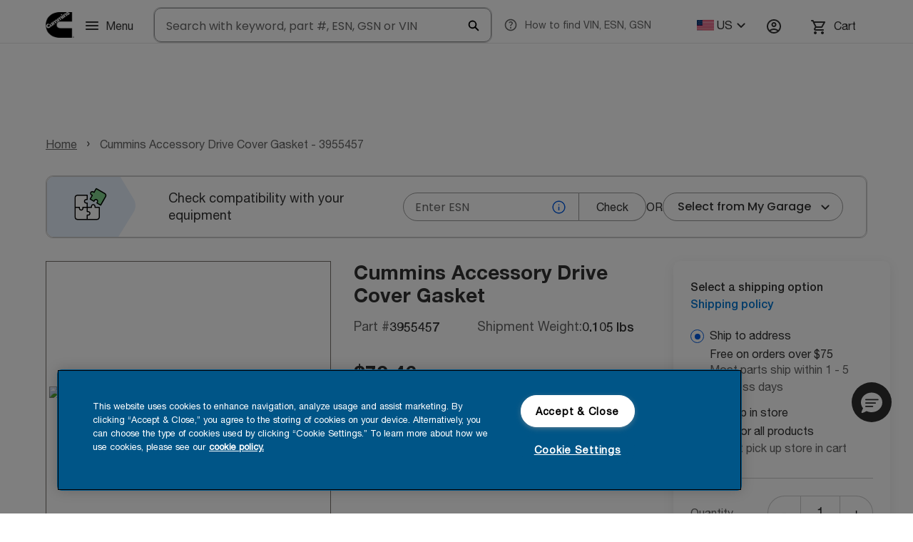

--- FILE ---
content_type: text/html; charset=utf-8
request_url: https://shop.cummins.com/SC/product/cummins-accessory-drive-cover-gasket-3955457/01t4N0000048ek1QAA
body_size: 19144
content:
<!DOCTYPE html>
<html lang="en-US">
    <head><meta http-equiv="Content-Security-Policy" content="default-src 'self'; script-src 'self' 'unsafe-eval' 'unsafe-inline' https://service.force.com/embeddedservice/ https://cdn.content.aws-dev2-uswest2.aws.sfdc.cl/ https://cdn.content.aws-prod1-useast1.aws.sfdc.cl/ https://payments.salesforce.com/ https://js.stripe.com/ https://www.paypal.com/sdk/js https://checkoutshopper-live.adyen.com/ https://checkoutshopper-test.adyen.com/ https://pal-test.adyen.com https://www.google.com/recaptcha/ https://www.gstatic.com/recaptcha/ https://pay.google.com import: blob: https://uip.canary.lwc.dev https://acsbapp.com/apps/app/dist/js/app.js https://acsbapp.com https://process.acsbapp.com https://www.googletagmanager.com/gtag/js https://www.google-analytics.com https://www.googletagmanager.com/gtm.js https://www.googletagmanager.com https://www.google.com/ https://www.gstatic.com https://www.google.co.in https://analytics.google.com https://www.youtube.com https://cdn.acsbapp.com https://fast.fonts.net https://web1.acsbapp.com https://static.cloud.coveo.com https://*.qualtrics.com https://*.onetrust.com https://*.bing.com https://*.clarity.ms https://cumminscss.my.site.com https://cumminscss.my.salesforce-scrt.com https://cdn.cookielaw.org https://cookie-cdn.cookiepro.com https://accesswidget-log-receiver.acsbapp.com https://bat.bing.com https://www.clarity.ms https://u.clarity.ms https://c.clarity.ms https://i.clarity.ms https://connect.facebook.net https://static.hotjar.com http://*.hotjar.com https://*.hotjar.com https://*.hotjar.io wss://*.hotjar.com https://script.hotjar.com http://script.hotjar.com https://td.doubleclick.net https://pagead2.googlesyndication.com https://ad.doubleclick.net https://*.fls.doubleclick.net https://block.opendns.com https://shop.cummins.com/SC https://fr-shop.cummins.com/SC/fr-CA/ https://cumminscss.my.site.com/; object-src 'self' www.google.com; style-src 'self' 'unsafe-inline' https://service.force.com/embeddedservice/ https://fonts.googleapis.com/css2 https://fonts.googleapis.com/css https://checkoutshopper-live.adyen.com/ https://checkoutshopper-test.adyen.com/ blob: https://www.google.co.in https://www.google.com http://*.hotjar.com https://*.hotjar.com https://*.hotjar.io wss://*.hotjar.com https://script.hotjar.com http://script.hotjar.com https://static.hotjar.com https://www.facebook.com https://com.cummins.fleetguardfit https://www.google-analytics.com https://stats.g.doubleclick.net https://www.googletagmanager.com https://cssna-ec.cummins.com http://onecmi.prod.acquia-sites.com https://cdn.shopify.com https://cssna-parts.gdc-rad.com https://ebc2.cybersource.com https://secureacceptance.cybersource.com https://d7g69anyp3s9e.cloudfront.net https://images.noreply.cummins.com https://us1.locationiq.com https://maps.a.forceusercontent.com https://cumminscss--c.documentforce.com https://s1480.t.eloqua.com https://youtube.com https://shop.cummins.com--c.documentforce.com https://analytics.google.com https://*.force.com https://*.cumminscss.my.site.com https://cdn.walkme.com https://fonts.googleapis.com https://portal.fleetguardfit.com https://*.bing.com https://*.qualtrics.com https://*.clarity.ms https://*.salesforce.com https://cumminscss.my.salesforce-scrt.com https://cumminscss.my.site.com *.walkme.com https://bat.bing.com https://www.clarity.ms https://spa.cummins.com https://s3.walkmeusercontent.com https://ad.doubleclick.net https://*.fls.doubleclick.net https://block.opendns.com https://rsweb-stg-ac-int.cummins.com *.mypurecloud.jp *.mypurecloud.com.au *.mypurecloud.de *.mypurecloud.ie *.pure.cloud *.mypurecloud.com *.amazonaws.com https://*.cummins.com https://*.acquia-sites.com https://motorescummins.com https://policyrequest-int.cummins.com https://commerce.cummins.com https://servicepoint.cummins.com https://help.genesys.cloud https://help.mypurecloud.com; img-src 'self' data: blob: https://cumminscss.my.salesforce.com https://cumminscss.file.force.com https://img.youtube.com https://i.ytimg.com https://i.vimeocdn.com https://login.salesforce.com/icons/ https://payments.salesforce.com/icons/ https://cdn.content.aws-prod1-useast1.aws.sfdc.cl/icons/ https://cdn.content.aws-dev2-uswest2.aws.sfdc.cl/icons/ https://*.adyen.com https://www.sandbox.paypal.com https://www.paypal.com https://www.google.com/recaptcha/ https://www.gstatic.com/recaptcha/ https://www.gstatic.com https://usa650.sfdc-lywfpd.salesforce.com/icons/ https://www.google.co.in https://www.google.com http://*.hotjar.com https://*.hotjar.com https://*.hotjar.io wss://*.hotjar.com https://script.hotjar.com http://script.hotjar.com https://static.hotjar.com https://www.facebook.com https://cumminscss.lightning.force.com https://com.cummins.fleetguardfit https://www.google-analytics.com https://stats.g.doubleclick.net https://www.googletagmanager.com https://cssna-ec.cummins.com http://onecmi.prod.acquia-sites.com https://cdn.shopify.com https://cssna-parts.gdc-rad.com https://ebc2.cybersource.com https://secureacceptance.cybersource.com https://d7g69anyp3s9e.cloudfront.net https://images.noreply.cummins.com https://us1.locationiq.com https://maps.a.forceusercontent.com https://cumminscss--c.documentforce.com https://s1480.t.eloqua.com https://youtube.com https://shop.cummins.com--c.documentforce.com https://analytics.google.com https://partsmedia.cummins.com http://d7g69anyp3s9e.cloudfront.net https://*.force.com https://*.cumminscss.my.site.com https://cdn.walkme.com https://fast.fonts.net https://web1.acsbapp.com https://analytics.demandjump.com https://portal.fleetguardfit.com https://*.bing.com https://*.qualtrics.com https://cdn.cookielaw.org https://cookie-cdn.cookiepro.com https://*.clarity.ms https://*.onetrust.com https://*.salesforce.com https://cumminscss.my.salesforce-scrt.com https://cumminscss.my.site.com *.walkme.com https://bat.bing.com https://www.clarity.ms https://spa.cummins.com https://s3.walkmeusercontent.com https://ad.doubleclick.net https://*.fls.doubleclick.net https://block.opendns.com https://fonts.cummins.com https://rsweb-stg-ac-int.cummins.com *.mypurecloud.jp *.mypurecloud.com.au *.mypurecloud.de *.mypurecloud.ie *.pure.cloud *.mypurecloud.com *.amazonaws.com https://*.cummins.com https://*.acquia-sites.com https://motorescummins.com https://policyrequest-int.cummins.com https://commerce.cummins.com https://cummins-stg-new-userpool.auth.us-east-1.amazoncognito.com https://clienttools-stg.cummins.com https://tagmanager.google.com https://cssna-apps-reports-prod.s3.us-east-2.amazonaws.com https://servicepoint.cummins.com https://ssl.gstatic.com https://help.genesys.cloud https://help.mypurecloud.com; media-src 'self' blob: https://www.google.co.in https://www.google.com http://*.hotjar.com https://*.hotjar.com https://*.hotjar.io wss://*.hotjar.com https://script.hotjar.com http://script.hotjar.com https://static.hotjar.com https://www.facebook.com https://com.cummins.fleetguardfit https://www.google-analytics.com https://stats.g.doubleclick.net https://www.googletagmanager.com https://cssna-ec.cummins.com http://onecmi.prod.acquia-sites.com https://cdn.shopify.com https://cssna-parts.gdc-rad.com https://ebc2.cybersource.com https://secureacceptance.cybersource.com https://d7g69anyp3s9e.cloudfront.net https://images.noreply.cummins.com https://us1.locationiq.com https://maps.a.forceusercontent.com https://cumminscss--c.documentforce.com https://s1480.t.eloqua.com https://youtube.com https://shop.cummins.com--c.documentforce.com https://analytics.google.com https://partsmedia.cummins.com https://*.force.com https://*.cumminscss.my.site.com https://cdn.walkme.com https://portal.fleetguardfit.com https://*.bing.com https://*.qualtrics.com https://*.clarity.ms https://*.salesforce.com https://cumminscss.my.salesforce-scrt.com https://cumminscss.my.site.com *.walkme.com https://bat.bing.com https://www.clarity.ms https://spa.cummins.com https://s3.walkmeusercontent.com https://ad.doubleclick.net https://*.fls.doubleclick.net https://block.opendns.com https://rsweb-stg-ac-int.cummins.com *.mypurecloud.jp *.mypurecloud.com.au *.mypurecloud.de *.mypurecloud.ie *.pure.cloud *.mypurecloud.com *.amazonaws.com https://*.cummins.com https://*.acquia-sites.com https://motorescummins.com https://policyrequest-int.cummins.com https://commerce.cummins.com https://servicepoint.cummins.com https://help.genesys.cloud https://help.mypurecloud.com;  frame-src 'self' https://service.force.com/embeddedservice/ https://usa650.sfdc-lywfpd.salesforce.com https://sfdc-link-preview-staging.sfdc.sh https://sfdc-link-preview.hk.salesforce.com https://cdn.embedly.com https://www.youtube.com https://player.vimeo.com https://play.vidyard.com https://player.cloudinary.com https://fast.wistia.net https://players.brightcove.net https://s1.adis.ws https://scormanywhere.secure.force.com https://appiniummastertrial.secure.force.com https://js.stripe.com/ https://www.paypal.com https://www.sandbox.paypal.com https://checkoutshopper-live.adyen.com/ https://checkoutshopper-test.adyen.com/ https://pal-test.adyen.com https://www.google.com/recaptcha/ https://www.gstatic.com/recaptcha/ https://pay.google.com https://*.a.forceusercontent.com/lightningmaps/ https://*.a.forceusercontent.com https://location.force.com https://cumminscss.file.force.com https://www.google.co.in https://www.google.com http://*.hotjar.com https://*.hotjar.com https://*.hotjar.io wss://*.hotjar.com https://script.hotjar.com http://script.hotjar.com https://static.hotjar.com https://www.facebook.com https://cumminscss.lightning.force.com https://com.cummins.fleetguardfit https://www.google-analytics.com https://stats.g.doubleclick.net https://www.googletagmanager.com https://cssna-ec.cummins.com http://onecmi.prod.acquia-sites.com https://cdn.shopify.com https://cssna-parts.gdc-rad.com https://ebc2.cybersource.com https://secureacceptance.cybersource.com https://d7g69anyp3s9e.cloudfront.net https://images.noreply.cummins.com https://us1.locationiq.com https://maps.a.forceusercontent.com https://cumminscss--c.documentforce.com https://s1480.t.eloqua.com https://youtube.com https://shop.cummins.com--c.documentforce.com https://analytics.google.com https://partsmedia.cummins.com https://*.force.com https://*.cumminscss.my.site.com https://cdn.walkme.com https://*.coveo.com https://portal.fleetguardfit.com https://*.bing.com https://*.qualtrics.com https://*.clarity.ms https://*.salesforce.com https://cumminscss.my.salesforce-scrt.com https://cumminscss.my.site.com *.walkme.com https://bat.bing.com https://www.clarity.ms https://td.doubleclick.net https://spa.cummins.com https://s3.walkmeusercontent.com https://ad.doubleclick.net https://*.fls.doubleclick.net https://block.opendns.com https://rsweb-stg-ac-int.cummins.com *.mypurecloud.jp *.mypurecloud.com.au *.mypurecloud.de *.mypurecloud.ie *.pure.cloud *.mypurecloud.com *.amazonaws.com https://*.cummins.com https://*.acquia-sites.com https://motorescummins.com https://policyrequest-int.cummins.com https://commerce.cummins.com https://clienttools-stg.cummins.com https://cssna-apps-reports-prod.s3.us-east-2.amazonaws.com https://servicepoint.cummins.com https://help.genesys.cloud https://help.mypurecloud.com; font-src 'self' data: https://fonts.gstatic.com/ https://www.google.co.in https://www.google.com http://*.hotjar.com https://*.hotjar.com https://*.hotjar.io wss://*.hotjar.com https://script.hotjar.com http://script.hotjar.com https://static.hotjar.com https://www.facebook.com https://com.cummins.fleetguardfit https://www.google-analytics.com https://stats.g.doubleclick.net https://www.googletagmanager.com https://cssna-ec.cummins.com http://onecmi.prod.acquia-sites.com https://cdn.shopify.com https://cssna-parts.gdc-rad.com https://ebc2.cybersource.com https://secureacceptance.cybersource.com https://d7g69anyp3s9e.cloudfront.net https://images.noreply.cummins.com https://us1.locationiq.com https://maps.a.forceusercontent.com https://cumminscss--c.documentforce.com https://s1480.t.eloqua.com https://youtube.com https://shop.cummins.com--c.documentforce.com https://analytics.google.com https://partsmedia.cummins.com https://*.force.com https://*.cumminscss.my.site.com https://cdn.walkme.com https://acsbapp.com https://fast.fonts.net https://fonts.gstatic.com https://fonts.googleapis.com https://portal.fleetguardfit.com https://*.bing.com https://*.qualtrics.com https://*.clarity.ms https://*.salesforce.com https://cumminscss.my.salesforce-scrt.com https://cumminscss.my.site.com *.walkme.com https://bat.bing.com https://www.clarity.ms https://spa.cummins.com https://s3.walkmeusercontent.com https://ad.doubleclick.net https://*.fls.doubleclick.net https://block.opendns.com https://fonts.cummins.com https://rsweb-stg-ac-int.cummins.com *.mypurecloud.jp *.mypurecloud.com.au *.mypurecloud.de *.mypurecloud.ie *.pure.cloud *.mypurecloud.com *.amazonaws.com https://*.cummins.com https://*.acquia-sites.com https://motorescummins.com https://policyrequest-int.cummins.com https://commerce.cummins.com https://servicepoint.cummins.com https://help.genesys.cloud https://help.mypurecloud.com; connect-src 'self' https://www.paypal.com https://www.sandbox.paypal.com https://cumminscss.my.salesforce-scrt.com https://fonts.googleapis.com/css2 https://payments.salesforce.com/ https://cdn.content.aws-dev2-uswest2.aws.sfdc.cl/ https://checkoutshopper-live.adyen.com/ https://checkoutshopper-test.adyen.com/ https://js.stripe.com/ https://www.google.com/recaptcha/ https://*.api.salesforce.com https://o11y.sfproxy-core2.sfdc-lywfpd.svc.sfdcfc.net/ui-telemetry https://www.google.co.in https://www.google.com http://*.hotjar.com https://*.hotjar.com https://*.hotjar.io wss://*.hotjar.com https://script.hotjar.com http://script.hotjar.com https://static.hotjar.com https://www.facebook.com https://com.cummins.fleetguardfit https://www.google-analytics.com https://stats.g.doubleclick.net https://www.googletagmanager.com https://cssna-ec.cummins.com http://onecmi.prod.acquia-sites.com https://cdn.shopify.com https://cssna-parts.gdc-rad.com https://ebc2.cybersource.com https://secureacceptance.cybersource.com https://d7g69anyp3s9e.cloudfront.net https://images.noreply.cummins.com https://us1.locationiq.com https://maps.a.forceusercontent.com https://cumminscss--c.documentforce.com https://s1480.t.eloqua.com https://youtube.com https://shop.cummins.com--c.documentforce.com https://analytics.google.com https://partsmedia.cummins.com https://*.force.com https://*.cumminscss.my.site.com https://cdn.walkme.com https://acsbapp.com https://cdn.acsbapp.com https://fast.fonts.net https://web1.acsbapp.com https://analytics.demandjump.com https://*.coveo.com https://globalplatform.cloud.coveo.com https://cloudplatform.coveo.com https://platform.cloud.coveo.com https://usageanalytics.coveo.com https://portal.fleetguardfit.com https://*.bing.com https://*.qualtrics.com https://cdn.cookielaw.org https://cookie-cdn.cookiepro.com https://*.clarity.ms https://*.onetrust.com https://*.salesforce.com https://cumminscss.my.site.com *.walkme.com https://accesswidget-log-receiver.acsbapp.com https://bat.bing.com https://www.clarity.ms https://u.clarity.ms https://c.clarity.ms https://i.clarity.ms https://connect.facebook.net https://pagead2.googlesyndication.com https://spa.cummins.com https://dc.services.visualstudio.com https://s3.walkmeusercontent.com https://ad.doubleclick.net https://*.fls.doubleclick.net https://block.opendns.com https://fonts.cummins.com https://rsweb-stg-ac-int.cummins.com wss://streaming.mypurecloud.jp wss://streaming.apne2.pure.cloud wss://streaming.aps1.pure.cloud wss://streaming.mypurecloud.com.au wss://streaming.cac1.pure.cloud wss://streaming.mypurecloud.de wss://streaming.mypurecloud.ie wss://streaming.euw2.pure.cloud wss://streaming.sae1.pure.cloud wss://streaming.mypurecloud.com wss://streaming.usw2.pure.cloud *.mypurecloud.jp *.mypurecloud.com.au *.mypurecloud.de *.mypurecloud.ie *.pure.cloud *.mypurecloud.com https://*.cummins.com https://*.acquia-sites.com https://motorescummins.com https://policyrequest-int.cummins.com https://commerce.cummins.com https://servicepoint.cummins.com; ">
        <meta name='basePath' content='/SC' />
        <meta name='deployTarget' content='CORE' />
        <meta charset="UTF-8" />
        <meta name="viewport" content="width=device-width, initial-scale=1" />
        <meta name="lwr-revised" content="236.0" />


        <style>
            /* required to give the component width/height and make it visible to test framework */
            :root {
                --lwc-borderWidthThin: 1px;
            }
            webruntime-app {
                display: block;
            }
        </style>
        
        <script type="text/javascript">!function(){"use strict";const e=`/webruntime${"/log/errors"}`;const t="UNKNOWN_ERROR";const{window:n}=globalThis;let o=!1;function r(t){const n=document.querySelector('meta[name="basePath"]')?.getAttribute("content")||"";!function(e,t){const n=JSON.stringify(t);if(!(window&&window.navigator&&window.navigator.sendBeacon&&window.navigator.sendBeacon(e,n))){const t=new XMLHttpRequest;t.open("POST",e,!0),t.setRequestHeader("Content-Type","text/plain;charset=UTF-8"),t.send(n)}}(globalThis.location.origin+n+e,t)}function a({subject:e,error:o={},webruntimeBootstrap:a,extra:s,type:i=t}){let c,l,d;o?(c=o.message,l=o.stack,d=o.wcstack):s&&(c=s.message);const{pathname:u,hostname:m}=n.location,b={subject:e,message:c,stack:l,wcstack:d,webruntimeBootstrap:a,extra:s,location:{pathname:u,hostname:m}};!function(e,t){document.dispatchEvent(new CustomEvent("client-error",{detail:{error:e,type:t}}))}(b,i),r(b)}function s(e={}){const{message:t,filename:n,lineno:o,colno:r,error:s}=e,c={subject:"window error",webruntimeBootstrap:{deployTarget:document.querySelector('meta[name="deployTarget"]')?.getAttribute("content")||"CORE"},error:s,extra:{message:t,filename:n,lineno:o,colno:r}};i(c),a(c)}function i(e){o&&delete e.webruntimeBootstrap}n?.addEventListener("error",s),n?.addEventListener("unhandledrejection",((e={})=>{const{reason:t={}}=e,n={subject:"unhandledrejection",webruntimeBootstrap:!0,error:t};i(n),a(n)})),n?.addEventListener("bootstrapLoaded",(()=>{o=!0})),globalThis.LWR=globalThis?.LWR||{},globalThis.LWR&&Object.isExtensible(globalThis.LWR)&&(globalThis.LWR.onError=s)}();
</script>
        <script type="text/javascript">!function(){const e={documentCreateElement:Document.prototype.createElement,elementSetAttribute:Element.prototype.setAttribute,elementAttachShadow:Element.prototype.attachShadow,elementAppendChild:Element.prototype.appendChild,htmlelementAddEventListener:Element.prototype.addEventListener,iframeContentDocumentGet:Object.getOwnPropertyDescriptor(HTMLIFrameElement.prototype,"contentDocument").get,iframeContentWindowGet:Object.getOwnPropertyDescriptor(HTMLIFrameElement.prototype,"contentWindow").get};Object.freeze(e),Object.defineProperty(window,"originalDomApis",{writable:!1,value:e});const t=window.frames;Object.defineProperty(window,"frames",{get:function(){const e=[];for(let n=0;n<t.length;n++)try{t[n].frameElement.getRootNode().nodeType===Node.DOCUMENT_FRAGMENT_NODE||e.push(t[n])}catch(o){e.push(t[n])}return e.length===t.length?t:e}})}();</script>
        <script type="text/javascript">!function(){"use strict";window.isBrowserSupportedByWebruntime=function(){const n="performance"in window&&"mark"in window.performance,e="customElements"in window;return n&&e}()}();
</script>
        <script type="text/javascript">!function(e,n){"object"==typeof exports&&"undefined"!=typeof module?module.exports=n():"function"==typeof define&&define.amd?define(n):(e="undefined"!=typeof globalThis?globalThis:e||self).redirectForLocale=n()}(this,(function(){"use strict";function e(e,n,i){if(n){const t=30484800;document.cookie=`${e}=${n};path=${i};Max-Age=${t}`}else document.cookie=`${e}=;path=${i};expires=Thu, 01 Jan 1970 00:00:01 GMT`}return function({defaultLocale:n,activeLanguages:i,cookieKey:t,basePath:o,useCombinedLanguageSearch:l,userAgentsToSkipRedirect:c}){if(null==o||!i||i.length<=1)return;const s=o.split("/");let a=s.length<2?"":s[s.length-1];const{pathname:d}=window.location;if(new RegExp(`/${a}([/?#]|$)`).test(d))i.includes(a)||(a="");else{let e;const n=new RegExp(`/(${i.join("|")})([/?#]|$)`),t=d.match(n);t&&(e=t[1]);const l=new RegExp(`/${a}$`);e?(o=o.replace(l,`/${e}`),a=e):(o=o.replace(l,""),a="")}const u=window.navigator.languages;let f;if(l)for(const e of u){if(i.includes(e)){f=e;break}if(i.includes(e.split("-")[0])){f=e.split("-")[0];break}}else if(f=u.find((e=>i.includes(e))),!f){const e=i.filter((e=>!e.includes("-")));f=u.map((e=>e.split("-")[0])).find((n=>e.includes(n)))}const r=new RegExp(`\\/${a}\\/?`),p=a?o.replace(r,""):o,g=document.cookie.split("; ").reduce(((e,n)=>{const[i,...t]=n.split("=");return e[i]=t.join("="),e}),{})[t],w=Boolean(g&&i.includes(g)),h="/",$=window.navigator.userAgent;if($){if(c.some((e=>$.includes(e))))return void(a&&i.includes(a)?e(t,a,h):e(t,n,h))}if(a&&i.includes(a))e(t,w||f!==a?a:null,h);else if(/[?&]redirect=false/.test(window.location.search))e(t,n===f?null:n,h);else if(w){if(g!==n){const e=window.location.pathname.replace(o,`${p}/${g}`);window.location.pathname=e}}else if(f&&f!==n){const e=window.location.pathname.replace(o,`${p}/${f}`);window.location.pathname=e}}}));
</script>
        <script type="text/javascript">redirectForLocale({defaultLocale: 'en-US',activeLanguages: ["en-CA","en-US","fr-CA"],cookieKey: 'PreferredLanguage0DM4N00000063fEWAQ',basePath: '/SC',useCombinedLanguageSearch: true,userAgentsToSkipRedirect: ["Prerender (+https://github.com/prerender/prerender)"]});</script>
        <script type="text/javascript">globalThis.lwcRuntimeFlags = globalThis.lwcRuntimeFlags || {};
globalThis.lwcRuntimeFlags = { ...globalThis.lwcRuntimeFlags, ...{"ENABLE_LEGACY_SCOPE_TOKENS":false,"ENABLE_FORCE_SHADOW_MIGRATE_MODE":false,"ENABLE_MIXED_SHADOW_MODE":false,"LEGACY_LOCKER_ENABLED":false,"ENABLE_LEGACY_SIGNAL_CONTEXT_VALIDATION":false,"DISABLE_LEGACY_VALIDATION":false,"ENABLE_EXPERIMENTAL_SIGNALS":false,"DISABLE_SYNTHETIC_SHADOW":false,"DISABLE_SCOPE_TOKEN_VALIDATION":false,"DISABLE_LIGHT_DOM_UNSCOPED_CSS":false,"ENABLE_LEGACY_CONTEXT_CONNECTION":false,"ENABLE_SLOT_FORWARDING_FIX":true,"DISABLE_NATIVE_CUSTOM_ELEMENT_LIFECYCLE":true,"DISABLE_TEMPORARY_V5_COMPILER_SUPPORT":true} };
globalThis.LWR = globalThis.LWR || {};
globalThis.LWR.initDeferDOM = false;
globalThis.LWR.customInit = (lwr) => {

        LWR.define('@app/apexApiBasePath', [], function() { return "/SC/webruntime/api"; });
        LWR.define('@app/apiBasePath', [], function() { return "/SC/webruntime/api"; });
        LWR.define('@app/basePath', [], function() { return "/SC"; });
        LWR.define('@app/deployTarget', [], function() { return "CORE"; });
        LWR.define('@app/guestUuidCookieName', [], function() { return "guest_uuid_essential_0DM4N00000063fE"; });
        LWR.define('@app/isDesignMode', [], function() { return false; });
        LWR.define('@app/isPreviewMode', [], function() { return false; });
        LWR.define('@app/routes', [], function() { return [{"devName":"Check_Password","label":"Check Password","createdOnVersion":null,"isPublic":true,"viewId":"477eb8cf-9af2-4522-bffe-810739779a96","hasVanityURL":false,"patternMap":{},"id":"429a81e4-049a-4890-9b33-a999c08e176a","path":"/CheckPasswordResetEmail","view":"check_Password_1","isRoot":false,"isDefault":false,"page":{"type":"comm__namedPage","attributes":{"name":"Check_Password"}}},{"devName":"FAQs__c","label":"FAQs","createdOnVersion":null,"isPublic":true,"viewId":"4999c549-efda-4100-b554-47096b65cc85","hasVanityURL":false,"patternMap":{},"id":"4ea3915a-fb60-4756-8f61-0738afcb4821","path":"/faqs","view":"fAQs_1","isRoot":false,"isDefault":false,"page":{"type":"comm__namedPage","attributes":{"name":"FAQs__c"}}},{"devName":"Login","label":"Login","createdOnVersion":null,"isPublic":true,"viewId":"4147deef-c862-4c65-b067-44a90711a8f1","hasVanityURL":false,"patternMap":{},"id":"295f98a4-8659-45c4-a6e1-580002617ed9","path":"/login","view":"login_1","isRoot":false,"isDefault":false,"page":{"type":"comm__namedPage","attributes":{"name":"Login"}}},{"devName":"Register","label":"Register","createdOnVersion":null,"isPublic":true,"viewId":"0d2d287f-1fac-4f77-9539-a6bd1a343ebb","hasVanityURL":false,"patternMap":{},"id":"95f9da8a-f65b-4262-963a-6c1a7ecbaed6","path":"/SelfRegister","view":"register_1","isRoot":false,"isDefault":false,"page":{"type":"comm__namedPage","attributes":{"name":"Register"}}},{"devName":"Product_Detail","label":"Product","createdOnVersion":null,"isPublic":true,"viewId":"22f1c7aa-a9a3-401e-adf9-b4c4b3d9f1e9","hasVanityURL":true,"patternMap":{"recordId":"(01t[a-zA-Z0-9](?:0[a-zA-Z0-9]{2}|[a-zA-Z0-9]{2}0)[a-zA-Z0-9]{8}(?:[a-zA-Z0-9]{3})?)","recordName":"([^\\/\\s]+)"},"id":"4c937be0-eaa0-4ed7-b76d-91d0530e6a56","path":"/product/:recordName/:recordId","view":"product_1","isRoot":false,"isDefault":false,"page":{"type":"standard__recordPage","attributes":{"objectApiName":"Product2"}}},{"devName":"Product_Detail_1","label":"Product","createdOnVersion":null,"isPublic":true,"viewId":"22f1c7aa-a9a3-401e-adf9-b4c4b3d9f1e9","hasVanityURL":true,"patternMap":{"urlName":"([^\\/\\s]+)"},"id":"3c49c8df-4371-47af-821a-a8429ef23ae5","path":"/product/:urlName","view":"product_1","isRoot":false,"isDefault":false,"page":{"type":"standard__recordPage","attributes":{"objectApiName":"Product2"}}},{"devName":"Equipment_list__c","label":"Equipment list","createdOnVersion":null,"isPublic":true,"viewId":"8c6768d0-c026-401d-b849-61cb877865df","hasVanityURL":false,"patternMap":{},"id":"07096963-dbec-4cf9-a800-8affe74db7c4","path":"/my-garage/equipment-detail/items","view":"equipment_list_1","isRoot":false,"isDefault":false,"page":{"type":"comm__namedPage","attributes":{"name":"Equipment_list__c"}}},{"devName":"equipment_detail__c","label":"equipment-detail","createdOnVersion":null,"isPublic":true,"viewId":"8d4e3487-268b-4047-93ef-5b0a1ab0f3d7","hasVanityURL":false,"patternMap":{},"id":"588eadeb-434f-4804-a9d3-7c032525b651","path":"/my-garage/equipment-detail","view":"equipment_detail_1","isRoot":false,"isDefault":false,"page":{"type":"comm__namedPage","attributes":{"name":"equipment_detail__c"}}},{"devName":"My_Garage__c","label":"My Garage","createdOnVersion":null,"isPublic":true,"viewId":"b994a9ce-58fb-4d0b-a808-7ff5828b2d7b","hasVanityURL":false,"patternMap":{},"id":"86c47b0b-f04f-4eeb-a3ea-86099d9767e9","path":"/my-garage","view":"my_Garage_1","isRoot":false,"isDefault":false,"page":{"type":"comm__namedPage","attributes":{"name":"My_Garage__c"}}},{"devName":"Knowledge_Hub_US_Detail__c","label":"Knowledge Hub US Detail","createdOnVersion":null,"isPublic":true,"viewId":"07cb69aa-e744-432d-a862-3be8f5a8e5f3","hasVanityURL":true,"patternMap":{"urlAlias":"([^\\/\\s]+)"},"id":"4b6a3edc-ba91-4ce9-9f13-1597a10c8cc2","path":"/knowledge-hub/d-us/:urlAlias","view":"knowledge_Hub_US_Detail_1","isRoot":false,"isDefault":false,"page":{"type":"standard__managedContentPage","attributes":{"contentTypeName":"SC_KnowledgeHubUS"}}},{"devName":"Knowledge_Hub_CA_Detail__c","label":"Knowledge Hub CA Detail","createdOnVersion":null,"isPublic":true,"viewId":"dd9f695a-40a4-4f93-87a5-7c4acbb906e9","hasVanityURL":true,"patternMap":{"urlAlias":"([^\\/\\s]+)"},"id":"58af74c3-7915-4edc-9400-dfb16928b195","path":"/knowledge-hub/d-ca/:urlAlias","view":"knowledge_Hub_CA_Detail_1","isRoot":false,"isDefault":false,"page":{"type":"standard__managedContentPage","attributes":{"contentTypeName":"SC_KnowledgeHubCA"}}},{"devName":"Knowledge_Hub__c","label":"Knowledge Hub","createdOnVersion":null,"isPublic":true,"viewId":"46f006c0-f2de-4d5d-bce9-f53d8cfbc219","hasVanityURL":false,"patternMap":{},"id":"9b19ac8f-f5eb-4944-8fc9-34ecdbda02f6","path":"/knowledge-hub","view":"knowledge_Hub_1","isRoot":false,"isDefault":false,"page":{"type":"comm__namedPage","attributes":{"name":"Knowledge_Hub__c"}}},{"devName":"My_Address__c","label":"My Address","createdOnVersion":null,"isPublic":true,"viewId":"4c121803-2a29-4792-a079-435e1cd3ffb8","hasVanityURL":false,"patternMap":{},"id":"89088c55-ba72-4ff8-9108-d7a79776e2f7","path":"/my-address","view":"my_Address_1","isRoot":false,"isDefault":false,"page":{"type":"comm__namedPage","attributes":{"name":"My_Address__c"}}},{"devName":"Order_Detail__c","label":"Order Detail","createdOnVersion":null,"isPublic":true,"viewId":"5c03300e-6d74-44fd-8dca-77ceb4b86400","hasVanityURL":true,"patternMap":{"recordId":"(801[a-zA-Z0-9](?:0[a-zA-Z0-9]{2}|[a-zA-Z0-9]{2}0)[a-zA-Z0-9]{8}(?:[a-zA-Z0-9]{3})?)","recordName":"([^\\/\\s]+)"},"id":"293f9cb5-4ea9-4341-a4df-e12bc17718de","path":"/order/:recordId/:recordName?","view":"order_Detail_1","isRoot":false,"isDefault":false,"page":{"type":"standard__recordPage","attributes":{"objectApiName":"Order"}}},{"devName":"Home","label":"Home","createdOnVersion":null,"isPublic":true,"viewId":"051b6a63-5b2f-4118-9009-5d6e889ea3b7","hasVanityURL":false,"patternMap":{},"id":"a658b500-aad2-4d5f-843c-30cb48ef1eda","path":"/","view":"home_1","isRoot":true,"isDefault":false,"page":{"type":"comm__namedPage","attributes":{"name":"Home"}}},{"devName":"Military_Discount_Benefit__c","label":"Military Discount Benefit","createdOnVersion":null,"isPublic":true,"viewId":"5768b923-8eb4-483f-bdd9-fc7eaf8258e8","hasVanityURL":false,"patternMap":{},"id":"189c8556-1d72-416e-b7dd-87a8cb520bf4","path":"/military-discount-benefit","view":"military_Discount_Benefit_1","isRoot":false,"isDefault":false,"page":{"type":"comm__namedPage","attributes":{"name":"Military_Discount_Benefit__c"}}},{"devName":"Category_Detail","label":"Category","createdOnVersion":null,"isPublic":true,"viewId":"eb6e64a0-aa30-44b9-8a84-6d0301980dac","hasVanityURL":true,"patternMap":{"recordId":"(0ZG[a-zA-Z0-9](?:0[a-zA-Z0-9]{2}|[a-zA-Z0-9]{2}0)[a-zA-Z0-9]{8}(?:[a-zA-Z0-9]{3})?)","categoryPath":"([^\\/\\s\\?#]+(?:(?:/[^\\/\\s\\?#]+){0,7}))"},"id":"72294a92-ce02-4269-b6cb-0b3078aa1bf3","path":"/category/:categoryPath/:recordId","view":"category_1","isRoot":false,"isDefault":false,"page":{"type":"standard__recordPage","attributes":{"objectApiName":"ProductCategory"}}},{"devName":"Category_Detail_1","label":"Category","createdOnVersion":null,"isPublic":true,"viewId":"eb6e64a0-aa30-44b9-8a84-6d0301980dac","hasVanityURL":true,"patternMap":{"urlPath":"([^\\/\\s\\?#]+(?:(?:/[^\\/\\s\\?#]+){0,7}))"},"id":"2f3e6d6b-95e0-4a05-8207-67dcb4cd57ce","path":"/category/:urlPath","view":"category_1","isRoot":false,"isDefault":false,"page":{"type":"standard__recordPage","attributes":{"objectApiName":"ProductCategory"}}},{"devName":"Current_Checkout","label":"Checkout","createdOnVersion":null,"isPublic":true,"viewId":"1136ac1b-0c02-4b97-945c-67126a6e5ae7","hasVanityURL":false,"patternMap":{},"id":"c9585d45-dc97-4115-b95f-083f2c725b76","path":"/checkout","view":"checkout_1","isRoot":false,"isDefault":false,"page":{"type":"comm__namedPage","attributes":{"name":"Current_Checkout"}}},{"devName":"CurrentCheckout__c","label":"CurrentCheckout","createdOnVersion":null,"isPublic":true,"viewId":"d73ce682-2171-476c-a1d3-3e5535437d6a","hasVanityURL":false,"patternMap":{},"id":"8a23401e-d530-44c2-afce-0064f1faedc1","path":"/currentcheckout","view":"currentCheckout_1","isRoot":false,"isDefault":false,"page":{"type":"comm__namedPage","attributes":{"name":"CurrentCheckout__c"}}},{"devName":"Track_Order__c","label":"Track Order","createdOnVersion":null,"isPublic":true,"viewId":"d2207b92-faf2-4478-90da-d574d030eeef","hasVanityURL":false,"patternMap":{},"id":"09763fb9-c0bc-457c-92fd-c09ec24c5afb","path":"/track-order","view":"track_Order_1","isRoot":false,"isDefault":false,"page":{"type":"comm__namedPage","attributes":{"name":"Track_Order__c"}}},{"devName":"Payment_Confirmation__c","label":"Payment Confirmation","createdOnVersion":null,"isPublic":true,"viewId":"52e93133-6c6f-4894-b787-73aa920f9d7b","hasVanityURL":false,"patternMap":{},"id":"590fd6a4-6f6b-4ccc-a352-4e73c4c5e69c","path":"/payment-confirmation","view":"payment_Confirmation_1","isRoot":false,"isDefault":false,"page":{"type":"comm__namedPage","attributes":{"name":"Payment_Confirmation__c"}}},{"devName":"Payment_Processing","label":"Payment Processing","createdOnVersion":null,"isPublic":true,"viewId":"10b941af-7a87-459c-b5af-c67fc37891a8","hasVanityURL":false,"patternMap":{},"id":"c41ca323-7eaf-47c1-ae34-cb5f4ef95760","path":"/payment-processing","view":"payment_Processing_1","isRoot":false,"isDefault":false,"page":{"type":"comm__namedPage","attributes":{"name":"Payment_Processing"}}},{"devName":"Previously_Purchased__c","label":"Previously Purchased","createdOnVersion":null,"isPublic":true,"viewId":"4e46b4f8-5fc4-45d0-bf78-7f9637edf0ee","hasVanityURL":false,"patternMap":{},"id":"dacbabd7-1d9a-40a9-82fd-fedb0853d03e","path":"/my-orders/previously-purchased","view":"previously_Purchased_1","isRoot":false,"isDefault":false,"page":{"type":"comm__namedPage","attributes":{"name":"Previously_Purchased__c"}}},{"devName":"My_Orders__c","label":"My Orders","createdOnVersion":null,"isPublic":true,"viewId":"88e7a911-c94c-4e6a-8156-5b67c5edb569","hasVanityURL":false,"patternMap":{},"id":"4d6ee2d2-ec95-4035-8efe-d253ac2b297a","path":"/my-orders","view":"my_Orders_1","isRoot":false,"isDefault":false,"page":{"type":"comm__namedPage","attributes":{"name":"My_Orders__c"}}},{"devName":"Order","label":"Order","createdOnVersion":null,"isPublic":true,"viewId":"587faca6-16ca-42b0-8a43-0103fc2f5007","hasVanityURL":false,"patternMap":{},"id":"a5db5791-508f-4c37-8987-4913d969bb79","path":"/order","view":"order_1","isRoot":false,"isDefault":false,"page":{"type":"comm__namedPage","attributes":{"name":"Order"}}},{"devName":"Order_Related_List__c","label":"Order Related List","createdOnVersion":null,"isPublic":true,"viewId":"ae569636-8494-4fbb-ae6d-f5d230946f5e","hasVanityURL":false,"patternMap":{"recordId":"(801[a-zA-Z0-9](?:0[a-zA-Z0-9]{2}|[a-zA-Z0-9]{2}0)[a-zA-Z0-9]{8}(?:[a-zA-Z0-9]{3})?)","relationshipApiName":"([^\\/\\s]+)"},"id":"4cf422ab-2f65-424b-9b6e-f17553bf2d43","path":"/order/related/:recordId/:relationshipApiName","view":"order_Related_List_1","isRoot":false,"isDefault":false,"page":{"type":"standard__recordRelationshipPage","attributes":{"objectApiName":"Order"}}},{"devName":"Order_Summary","label":"Order Summary Details","createdOnVersion":null,"isPublic":true,"viewId":"1d53e8c5-dc23-4373-983d-187bf349d447","hasVanityURL":false,"patternMap":{"recordId":"((?!OrderSummary$)[^\\s\\/]+)"},"id":"5f684909-bab5-460f-9570-efdd10b3b331","path":"/OrderSummary/:recordId","view":"order_Summary_Details_1","isRoot":false,"isDefault":false,"page":{"type":"standard__recordPage","attributes":{"objectApiName":"OrderSummary"}}},{"devName":"News_Detail__c","label":"News Detail","createdOnVersion":null,"isPublic":true,"viewId":"33b7c8ac-5dbb-471e-9720-c54e290582fe","hasVanityURL":true,"patternMap":{"urlAlias":"([^\\/\\s]+)"},"id":"46b5dcd9-2136-44e1-a3b4-13299f72f64a","path":"/news/:urlAlias","view":"news_Detail_1","isRoot":false,"isDefault":false,"page":{"type":"standard__managedContentPage","attributes":{"contentTypeName":"news"}}},{"devName":"Current_Cart","label":"Cart","createdOnVersion":null,"isPublic":true,"viewId":"f3ed2497-f276-4f59-b34e-a3b1a5133340","hasVanityURL":false,"patternMap":{},"id":"ba4893fa-f33e-4b53-96ad-8487a56ffea1","path":"/cart","view":"cart_1","isRoot":false,"isDefault":false,"page":{"type":"comm__namedPage","attributes":{"name":"Current_Cart"}}},{"devName":"sharecart__c","label":"sharecart","createdOnVersion":null,"isPublic":true,"viewId":"2279ea61-f11d-48db-ac7a-d0897c408bc3","hasVanityURL":false,"patternMap":{},"id":"1faeeac0-dfb3-4186-9161-542f80765c31","path":"/sharecart","view":"sharecart_1","isRoot":false,"isDefault":false,"page":{"type":"comm__namedPage","attributes":{"name":"sharecart__c"}}},{"devName":"Forgot_Password","label":"Forgot Password","createdOnVersion":null,"isPublic":true,"viewId":"f6c9e922-b045-4a54-b005-5b309a713e18","hasVanityURL":false,"patternMap":{},"id":"81987fc6-e078-4ccb-8b33-d8c1d87b4ffc","path":"/ForgotPassword","view":"forgot_Password_1","isRoot":false,"isDefault":false,"page":{"type":"comm__namedPage","attributes":{"name":"Forgot_Password"}}},{"devName":"Order_List__c","label":"Order List","createdOnVersion":null,"isPublic":true,"viewId":"78fbbfdd-45cb-45c0-8db7-f83ff7869263","hasVanityURL":true,"patternMap":{"filterName":"([^\\/\\s]+)","objectApiName":"(Order)"},"id":"0a77c822-e3d9-4b02-bacd-b0002149a3ac","path":"/order/:objectApiName/:filterName","view":"order_List_1","isRoot":false,"isDefault":false,"page":{"type":"standard__objectPage","attributes":{"objectApiName":"Order"}}},{"devName":"Contact_Us__c","label":"Contact Us","createdOnVersion":null,"isPublic":true,"viewId":"b88a05f0-9cf6-4545-b89f-d92c15057841","hasVanityURL":false,"patternMap":{},"id":"580c4cdd-d874-4534-8745-dcd2cda13271","path":"/contact-us","view":"contact_Us_1","isRoot":false,"isDefault":false,"page":{"type":"comm__namedPage","attributes":{"name":"Contact_Us__c"}}},{"devName":"Content_Page_Detail__c","label":"Content Page Detail","createdOnVersion":null,"isPublic":true,"viewId":"2ee438fc-808d-44de-8bcc-dafd29afd19f","hasVanityURL":true,"patternMap":{"urlAlias":"([^\\/\\s]+)"},"id":"105f5cb2-9fe7-43e5-9af6-f855e3c2b04d","path":"/c/:urlAlias","view":"content_Page_Detail_1","isRoot":false,"isDefault":false,"page":{"type":"standard__managedContentPage","attributes":{"contentTypeName":"SC_ContentPage"}}},{"devName":"Search","label":"Search","createdOnVersion":null,"isPublic":true,"viewId":"72544ba8-7bdf-474b-853d-92a92ccd7939","hasVanityURL":false,"patternMap":{"term":"([^\\/\\s]+)"},"id":"de7436cb-a688-4e1d-9a7f-a3e4e93caf3a","path":"/search/:term","view":"search_1","isRoot":false,"isDefault":false,"page":{"type":"standard__search","attributes":{}}},{"devName":"Order_Lookup","label":"Order Lookup","createdOnVersion":null,"isPublic":true,"viewId":"849d8e46-81f5-4d4f-afa8-864af27719d7","hasVanityURL":false,"patternMap":{},"id":"e0e582fd-bba2-49ab-abcd-4cbd18ab26a5","path":"/OrderLookup","view":"order_Lookup_1","isRoot":false,"isDefault":false,"page":{"type":"comm__namedPage","attributes":{"name":"Order_Lookup"}}},{"devName":"Error","label":"Error","createdOnVersion":null,"isPublic":true,"viewId":"d56ecb58-cbdd-4fac-a5ca-c81d4d651f7b","hasVanityURL":false,"patternMap":{},"id":"5bf84dda-328f-4b0e-b95f-e80a89736e3a","path":"/error","view":"error_1","isRoot":false,"isDefault":true,"page":{"type":"comm__namedPage","attributes":{"name":"Error"}}},{"devName":"Split_Shipment","label":"Split Shipment","createdOnVersion":null,"isPublic":true,"viewId":"1fb6d2cb-84dc-4a89-8705-c5c18d0288ca","hasVanityURL":false,"patternMap":{},"id":"7fe254b4-1f3a-4141-b613-7e66bc760504","path":"/split-shipment","view":"split_shipment","isRoot":false,"isDefault":false,"page":{"type":"comm__namedPage","attributes":{"name":"Split_Shipment"}}}]; });
        LWR.define('@app/templateDevName', [], function() { return "b2c-lite-storefront"; });
        LWR.define('@app/uiBasePath', [], function() { return "/SC"; });
        LWR.define('@app/versionKey', [], function() { return "d64ebb9f04"; });
        LWR.define('@app/viewToThemeLayoutMap', [], function() { return {"knowledge_Hub_US_Detail_1":"custom_Basic_Theme_Layout_1","knowledge_Hub_CA_Detail_1":"custom_Basic_Theme_Layout_1","my_Orders_1":"custom_My_Account_Layout_1","payment_Processing_1":"external_Layout_1","equipment_detail_1":"custom_My_Account_Layout_1","checkout_1":"custom_Basic_Theme_Layout_1","split_shipment":"checkout_Layout_1","fAQs_1":"commerce_Layout_1","knowledge_Hub_1":"custom_Basic_Theme_Layout_1","order_1":"custom_Basic_Theme_Layout_1","track_Order_1":"custom_My_Account_Layout_1","home_1":"custom_Basic_Theme_Layout_1","my_Garage_1":"custom_My_Account_Layout_1","previously_Purchased_1":"custom_My_Account_Layout_1","currentCheckout_1":"custom_Basic_Theme_Layout_1","equipment_list_1":"custom_My_Account_Layout_1","register_1":"external_Layout_1","order_Summary_Details_1":"commerce_Layout_1","error_1":"custom_Basic_Theme_Layout_1","payment_Confirmation_1":"custom_Basic_Theme_Layout_1","sharecart_1":"custom_Basic_Theme_Layout_1","order_Related_List_1":"commerce_Layout_1","check_Password_1":"external_Layout_1","forgot_Password_1":"external_Layout_1","search_1":"custom_Basic_Theme_Layout_1","cart_1":"custom_Basic_Theme_Layout_1","product_1":"custom_Basic_Theme_Layout_1","order_Detail_1":"custom_My_Account_Layout_1","order_Lookup_1":"commerce_Layout_1","contact_Us_1":"commerce_Layout_1","order_List_1":"commerce_Layout_1","category_1":"custom_Basic_Theme_Layout_1","military_Discount_Benefit_1":"custom_Basic_Theme_Layout_1","news_Detail_1":"commerce_Layout_1","login_1":"external_Layout_1","my_Address_1":"custom_My_Account_Layout_1","content_Page_Detail_1":"custom_Basic_Theme_Layout_1"}; });
        LWR.define('@app/webruntimeFrameworkVersion', [], function() { return "254.169"; });
        LWR.define('@salesforce/i18n/lang', [], function() { return "en-US"; });
        LWR.define('@salesforce/site/Id', [], function() { return "0DM4N00000063fEWAQ"; });
        LWR.define('@salesforce/webstore/Id', [], function() { return "0ZE4N0000004DXzWAM"; });
lwr.define("webruntime/dispatcher", [], function(){ return function o11yDipatcherInit(dispatcher) { typeof lwr !== 'undefined' && lwr.attachDispatcher(dispatcher); };});
LWR.define('@salesforce/user/Id', ['@app/user'], function(m) { return (m && typeof m === 'object' && 'default' in m ? m.default : m)['id'] });
LWR.define('@salesforce/user/isGuest', ['@app/user'], function(m) { return (m && typeof m === 'object' && 'default' in m ? m.default : m)['isGuest'] });
lwr.initializeApp();
globalThis.process = { env: { NODE_ENV: "dev" } };};</script>
        <script type="text/javascript">globalThis.CLWR = globalThis.CLWR || {};
globalThis.CLWR.gates = {"enableLwrRouteValidation":false};
</script>
        <script type="text/javascript">globalThis.LWR = globalThis.LWR || {};
Object.assign(globalThis.LWR, {
  "bootstrapModule": "@lwrjs/app-service/communities_app/module/amd/v/0_15_10",
  "autoBoot": false,
  "rootComponents": [
    "webruntime/app/v/1"
  ],
  "requiredModules": [
    "lwc/v/8_10_3",
    "@lwrjs/app-service/communities_app/module/amd/v/0_15_10"
  ],
  "importMappings": {
    "default": "/SC/webruntime/component/latest/prod/en-US/",
    "imports": {
      "/webruntime/component/latest/prod/en-US/lwc": "/SC/webruntime/framework/66feac0dcc/prod/lwr_lwc",
      "@app/csrfToken": "/SC/webruntime/module/@app/csrfToken",
      "@app/loginPath": "/SC/webruntime/module/@app/loginPath",
      "@app/user": "/SC/webruntime/module/@app/user",
      "@perm/": "/SC/webruntime/perm/",
      "@salesforce/client/formFactor": "/SC/webruntime/module/@salesforce/client/formFactor",
      "@salesforce/customPermission/": "/SC/webruntime/perm/custom/",
      "@salesforce/featureFlag/": "/SC/webruntime/module/@salesforce/featureFlag/",
      "@salesforce/user/Id": "/SC/webruntime/module/@salesforce/user/Id",
      "@salesforce/user/isGuest": "/SC/webruntime/module/@salesforce/user/isGuest",
      "@salesforce/userPermission/": "/SC/webruntime/perm/",
      "@udd/": "/SC/webruntime/module/@udd/",
      "@view/cart_1": "/SC/webruntime/view/eecf8eacd1f17d9f4c9373ad3cf66f7a/prod/en-US/cart_1_view",
      "@view/category_1": "/SC/webruntime/view/e6452e71dff7bbaf793cdf8bef204f03/prod/en-US/category_1_view",
      "@view/check_Password_1": "/SC/webruntime/view/6eb1f1a5965bc26003ac8ad7870e7f96/prod/en-US/check_Password_1_view",
      "@view/checkout_1": "/SC/webruntime/view/686a92a91f63b4b53b24c9e7fead3a02/prod/en-US/checkout_1_view",
      "@view/checkout_Layout_1": "/SC/webruntime/view/68530db84b0f49f1a6909a197f9930fd/prod/en-US/checkout_Layout_1_view",
      "@view/commerce_Layout_1": "/SC/webruntime/view/f8a0fc7b422bf1ab41f1d729bd3cb687/prod/en-US/commerce_Layout_1_view",
      "@view/contact_Us_1": "/SC/webruntime/view/8d0c6a06a0764b6e456e2c337db0b0bc/prod/en-US/contact_Us_1_view",
      "@view/content_Page_Detail_1": "/SC/webruntime/view/0971b0a2e8fbba12a2885ebeb7be87e2/prod/en-US/content_Page_Detail_1_view",
      "@view/currentCheckout_1": "/SC/webruntime/view/bf5344ffb42aecf40a827b4fc6fdfdde/prod/en-US/currentCheckout_1_view",
      "@view/custom_Basic_Theme_Layout_1": "/SC/webruntime/view/0e5778bee0bd93082a838cb9fd32093d/prod/en-US/custom_Basic_Theme_Layout_1_view",
      "@view/custom_My_Account_Layout_1": "/SC/webruntime/view/313578e8c26ddf601fbf7cca29b08446/prod/en-US/custom_My_Account_Layout_1_view",
      "@view/equipment_detail_1": "/SC/webruntime/view/03b86b4291460f31ed9fc7e66de11a6a/prod/en-US/equipment_detail_1_view",
      "@view/equipment_list_1": "/SC/webruntime/view/ed0f9e9266f281ca142f451597509a4d/prod/en-US/equipment_list_1_view",
      "@view/error_1": "/SC/webruntime/view/b14f0eb515b75cd65e16c0a87e8c2ea0/prod/en-US/error_1_view",
      "@view/external_Layout_1": "/SC/webruntime/view/77cdb2cf99cb93fe52b32835fe0b9d40/prod/en-US/external_Layout_1_view",
      "@view/fAQs_1": "/SC/webruntime/view/1471da0ea100d58fdbcb30a226e52a5f/prod/en-US/fAQs_1_view",
      "@view/forgot_Password_1": "/SC/webruntime/view/75ad8570d148684776ee3c846f568073/prod/en-US/forgot_Password_1_view",
      "@view/home_1": "/SC/webruntime/view/5bfa13beea209cbcdd88860b68af1fa6/prod/en-US/home_1_view",
      "@view/knowledge_Hub_1": "/SC/webruntime/view/f2581a67dd986e93a32c577f3bd24058/prod/en-US/knowledge_Hub_1_view",
      "@view/knowledge_Hub_CA_Detail_1": "/SC/webruntime/view/f1cb929e7bc9807f6fbf23ddc879ac1b/prod/en-US/knowledge_Hub_CA_Detail_1_view",
      "@view/knowledge_Hub_US_Detail_1": "/SC/webruntime/view/338d608014e71de08972ee90ac7ae589/prod/en-US/knowledge_Hub_US_Detail_1_view",
      "@view/login_1": "/SC/webruntime/view/49bd64524d3349199e265d755c86ced5/prod/en-US/login_1_view",
      "@view/military_Discount_Benefit_1": "/SC/webruntime/view/dcc40bd7b3d142193843cca709f448ef/prod/en-US/military_Discount_Benefit_1_view",
      "@view/my_Address_1": "/SC/webruntime/view/32be585f74e8e967950aa5459c3c28e7/prod/en-US/my_Address_1_view",
      "@view/my_Garage_1": "/SC/webruntime/view/5e24525bc07bba374d6d6c24515c456d/prod/en-US/my_Garage_1_view",
      "@view/my_Orders_1": "/SC/webruntime/view/90f00056731d1c933ddc0fd2e875e745/prod/en-US/my_Orders_1_view",
      "@view/news_Detail_1": "/SC/webruntime/view/cb23ed13ca0012fe7f1dff92a3be744f/prod/en-US/news_Detail_1_view",
      "@view/order_1": "/SC/webruntime/view/94980d4898eb6ac9234e8a1e266583f4/prod/en-US/order_1_view",
      "@view/order_Detail_1": "/SC/webruntime/view/8241fa0b6a6e6a55e3ff60a666e148d6/prod/en-US/order_Detail_1_view",
      "@view/order_List_1": "/SC/webruntime/view/b46d7bd525020fde10c779a4ab26c9c1/prod/en-US/order_List_1_view",
      "@view/order_Lookup_1": "/SC/webruntime/view/8cd7bafe86bc464cbd5e4b3f71984efe/prod/en-US/order_Lookup_1_view",
      "@view/order_Related_List_1": "/SC/webruntime/view/5ce36db9d965f93a2539593c68492a03/prod/en-US/order_Related_List_1_view",
      "@view/order_Summary_Details_1": "/SC/webruntime/view/8c76a3f307709dcb4c9fbf307a48ed70/prod/en-US/order_Summary_Details_1_view",
      "@view/payment_Confirmation_1": "/SC/webruntime/view/811bb038960bbfaf713a0d9379b82a57/prod/en-US/payment_Confirmation_1_view",
      "@view/payment_Processing_1": "/SC/webruntime/view/4addcf8b64687ca1cd77065cf0714d10/prod/en-US/payment_Processing_1_view",
      "@view/previously_Purchased_1": "/SC/webruntime/view/2e09cbdfbc3911588ada5428c56a89e8/prod/en-US/previously_Purchased_1_view",
      "@view/product_1": "/SC/webruntime/view/2100ee6a8e54e21fc30c755d7d87f641/prod/en-US/product_1_view",
      "@view/register_1": "/SC/webruntime/view/42e37a95b3bfb877521e51b98d43e72c/prod/en-US/register_1_view",
      "@view/search_1": "/SC/webruntime/view/939953f97f20089a2c9dbacd1a82ccd0/prod/en-US/search_1_view",
      "@view/sharecart_1": "/SC/webruntime/view/ef9dd692e430444b9a306a2d7b7cb280/prod/en-US/sharecart_1_view",
      "@view/split_shipment": "/SC/webruntime/view/648548e447da8045de3c9bd5d4f2562e/prod/en-US/split_shipment_view",
      "@view/track_Order_1": "/SC/webruntime/view/12e432334e1ba12820c42feea9949e57/prod/en-US/track_Order_1_view",
      "b2c_lite_commerce/einsteinApi": "/SC/webruntime/component/f1a703cf62f952d868981e5bf0128861/prod/en-US/b2c_lite_commerce/einsteinApi_cmp",
      "commerce/einsteinApi": "/SC/webruntime/component/caffb845546228c6aa2cce99093d7466/prod/en-US/commerce/einsteinApi_cmp",
      "experience_einstein/activitiesApi": "/SC/webruntime/component/bc734f0113119188074c35e2843138f7/prod/en-US/experience_einstein/activitiesApi_cmp",
      "experience_einstein/auraActivitiesApi": "/SC/webruntime/component/554565c2fab059503504c54c270fcb0c/prod/en-US/experience_einstein/auraActivitiesApi_cmp",
      "force/ldsEngineWebruntime": "/SC/webruntime/component/a948e97e906d5a4dd3113ecc46f14a2c/prod/en-US/force/ldsEngineWebruntime_cmp",
      "force/luvioLwcBindings": "/SC/webruntime/component/259a789b5905e4a3e65c0942cc97421d/prod/en-US/force/luvioLwcBindings_cmp",
      "force/luvioRuntimeWebruntime": "/SC/webruntime/component/eb88d3291d5827a7d27ae12b87801822/prod/en-US/force/luvioRuntimeWebruntime_cmp",
      "lightning/iconSvgTemplatesAction": "/SC/webruntime/component/de49bf1fa7710f23efeab6824b636065/prod/en-US/lightning/iconSvgTemplatesAction_cmp",
      "lightning/iconSvgTemplatesActionRtl": "/SC/webruntime/component/fae748f854ee945a7a1f718212127dd7/prod/en-US/lightning/iconSvgTemplatesActionRtl_cmp",
      "lightning/iconSvgTemplatesCustom": "/SC/webruntime/component/5ba069a573d8f0b942798839f256097a/prod/en-US/lightning/iconSvgTemplatesCustom_cmp",
      "lightning/iconSvgTemplatesCustomRtl": "/SC/webruntime/component/c0ad85a4ec69f9f7b22258b1ac226176/prod/en-US/lightning/iconSvgTemplatesCustomRtl_cmp",
      "lightning/iconSvgTemplatesDoctype": "/SC/webruntime/component/892d54e62bbbb5a02a1564bc9f699d42/prod/en-US/lightning/iconSvgTemplatesDoctype_cmp",
      "lightning/iconSvgTemplatesDoctypeRtl": "/SC/webruntime/component/e2ede5e48dacd8cb34fb10bd2b669930/prod/en-US/lightning/iconSvgTemplatesDoctypeRtl_cmp",
      "lightning/iconSvgTemplatesStandard": "/SC/webruntime/component/89a8ff7a9fe20b56e3e95446f919a3ec/prod/en-US/lightning/iconSvgTemplatesStandard_cmp",
      "lightning/iconSvgTemplatesStandardRtl": "/SC/webruntime/component/1e9029100c44979966564d2c7c44a532/prod/en-US/lightning/iconSvgTemplatesStandardRtl_cmp",
      "lightning/iconSvgTemplatesUtility": "/SC/webruntime/component/d35ce6d650157bc69a3e66c8a6f71504/prod/en-US/lightning/iconSvgTemplatesUtility_cmp",
      "lightning/iconSvgTemplatesUtilityRtl": "/SC/webruntime/component/4165daf5b1c2ac240a3ff713679ce955/prod/en-US/lightning/iconSvgTemplatesUtilityRtl_cmp",
      "mobileruntime/hybridAppManager": "/SC/webruntime/framework/e70960a50f/prod/lwr_mobile",
      "o11y/collectors": "/SC/webruntime/component/4535d9c26b2107839a9c89d5892a175f/prod/en-US/o11y/collectors_cmp",
      "o11y/simple_collector": "/SC/webruntime/component/db6932eb84cada51cdb3f9c272776d79/prod/en-US/o11y/simple_collector_cmp"
    }
  }
});</script>
        <script src="/SC/webruntime/framework/3e5ada98c4/prod/lwr_loader"></script>
        <script src="/SC/webruntime/framework/99e11e2761/prod/lwr_bootstrap"></script>
        <script src="/SC/webruntime/framework/a19b4c29c5/prod/lwr_app_bootstrap_hook"></script>
        <script src="/SC/webruntime/framework/66feac0dcc/prod/lwr_lwc"></script>
        <script src="/SC/webruntime/framework/4a3bb9baff/prod/lwr_app"></script>
        <script type="text/javascript">LWR.define('lwc', ['lwc/v/8_10_3'], function(m) { return m && typeof m === 'object' && 'default' in m ? m.default : m; });</script>
        <script type="text/javascript">
        LWR.define('@app/authenticationCookieName', [], function() { return "__Secure-has-sid"; });
        LWR.define('@app/extraRouteParams', [], function() { return {}; });
        LWR.define('@app/imageOpt', [], function() { return "none"; });
        LWR.define('@app/isMobileAppMode', [], function() { return false; });</script>
        <script type="text/javascript">LWR.define('@app/apexApiBasePath/v/1', ['@app/apexApiBasePath'], function(m) { return m && typeof m === 'object' && 'default' in m ? m.default : m; });</script>
        <script type="text/javascript">LWR.define('@app/apiBasePath/v/1', ['@app/apiBasePath'], function(m) { return m && typeof m === 'object' && 'default' in m ? m.default : m; });</script>
        <script type="text/javascript">LWR.define('@app/authenticationCookieName/v/1', ['@app/authenticationCookieName'], function(m) { return m && typeof m === 'object' && 'default' in m ? m.default : m; });</script>
        <script type="text/javascript">LWR.define('@app/basePath/v/1', ['@app/basePath'], function(m) { return m && typeof m === 'object' && 'default' in m ? m.default : m; });</script>
        <script type="text/javascript">LWR.define('@app/csrfToken/v/1', ['@app/csrfToken'], function(m) { return m && typeof m === 'object' && 'default' in m ? m.default : m; });</script>
        <script type="text/javascript">LWR.define('@app/deployTarget/v/1', ['@app/deployTarget'], function(m) { return m && typeof m === 'object' && 'default' in m ? m.default : m; });</script>
        <script type="text/javascript">LWR.define('@app/extraRouteParams/v/1', ['@app/extraRouteParams'], function(m) { return m && typeof m === 'object' && 'default' in m ? m.default : m; });</script>
        <script type="text/javascript">LWR.define('@app/guestUuidCookieName/v/1', ['@app/guestUuidCookieName'], function(m) { return m && typeof m === 'object' && 'default' in m ? m.default : m; });</script>
        <script type="text/javascript">LWR.define('@app/imageOpt/v/1', ['@app/imageOpt'], function(m) { return m && typeof m === 'object' && 'default' in m ? m.default : m; });</script>
        <script type="text/javascript">LWR.define('@app/isDesignMode/v/1', ['@app/isDesignMode'], function(m) { return m && typeof m === 'object' && 'default' in m ? m.default : m; });</script>
        <script type="text/javascript">LWR.define('@app/isMobileAppMode/v/1', ['@app/isMobileAppMode'], function(m) { return m && typeof m === 'object' && 'default' in m ? m.default : m; });</script>
        <script type="text/javascript">LWR.define('@app/isPreviewMode/v/1', ['@app/isPreviewMode'], function(m) { return m && typeof m === 'object' && 'default' in m ? m.default : m; });</script>
        <script type="text/javascript">LWR.define('@app/isSsrCodeTypeEnabled/v/1', ['@app/isSsrCodeTypeEnabled'], function(m) { return m && typeof m === 'object' && 'default' in m ? m.default : m; });</script>
        <script type="text/javascript">LWR.define('@app/o11yApiEndpoint/v/1', ['@app/o11yApiEndpoint'], function(m) { return m && typeof m === 'object' && 'default' in m ? m.default : m; });</script>
        <script type="text/javascript">LWR.define('@app/o11yConfiguration/v/1', ['@app/o11yConfiguration'], function(m) { return m && typeof m === 'object' && 'default' in m ? m.default : m; });</script>
        <script type="text/javascript">LWR.define('@app/o11yFalconEnabled/v/1', ['@app/o11yFalconEnabled'], function(m) { return m && typeof m === 'object' && 'default' in m ? m.default : m; });</script>
        <script type="text/javascript">LWR.define('@app/o11yGuestToken/v/1', ['@app/o11yGuestToken'], function(m) { return m && typeof m === 'object' && 'default' in m ? m.default : m; });</script>
        <script type="text/javascript">LWR.define('@app/o11ySamplingRate/v/1', ['@app/o11ySamplingRate'], function(m) { return m && typeof m === 'object' && 'default' in m ? m.default : m; });</script>
        <script type="text/javascript">LWR.define('@app/routes/v/1', ['@app/routes'], function(m) { return m && typeof m === 'object' && 'default' in m ? m.default : m; });</script>
        <script type="text/javascript">LWR.define('@app/templateDevName/v/1', ['@app/templateDevName'], function(m) { return m && typeof m === 'object' && 'default' in m ? m.default : m; });</script>
        <script type="text/javascript">LWR.define('@app/uiBasePath/v/1', ['@app/uiBasePath'], function(m) { return m && typeof m === 'object' && 'default' in m ? m.default : m; });</script>
        <script type="text/javascript">LWR.define('@app/user/v/1', ['@app/user'], function(m) { return m && typeof m === 'object' && 'default' in m ? m.default : m; });</script>
        <script type="text/javascript">LWR.define('@app/versionKey/v/1', ['@app/versionKey'], function(m) { return m && typeof m === 'object' && 'default' in m ? m.default : m; });</script>
        <script type="text/javascript">LWR.define('@app/viewToThemeLayoutMap/v/1', ['@app/viewToThemeLayoutMap'], function(m) { return m && typeof m === 'object' && 'default' in m ? m.default : m; });</script>
        <script type="text/javascript">LWR.define('@app/webruntimeFrameworkVersion/v/1', ['@app/webruntimeFrameworkVersion'], function(m) { return m && typeof m === 'object' && 'default' in m ? m.default : m; });</script>
        <script type="text/javascript">LWR.define('@salesforce/community/Id/v/1', ['@salesforce/community/Id'], function(m) { return m && typeof m === 'object' && 'default' in m ? m.default : m; });</script>
        <script type="text/javascript">LWR.define('@salesforce/i18n/lang/v/1', ['@salesforce/i18n/lang'], function(m) { return m && typeof m === 'object' && 'default' in m ? m.default : m; });</script>
        <script type="text/javascript">LWR.define('@salesforce/site/activeLanguages/v/1', ['@salesforce/site/activeLanguages'], function(m) { return m && typeof m === 'object' && 'default' in m ? m.default : m; });</script>
        <script type="text/javascript">LWR.define('@salesforce/site/Id/v/1', ['@salesforce/site/Id'], function(m) { return m && typeof m === 'object' && 'default' in m ? m.default : m; });</script>
        <script type="text/javascript">LWR.define('@salesforce/webstore/Id/v/1', ['@salesforce/webstore/Id'], function(m) { return m && typeof m === 'object' && 'default' in m ? m.default : m; });</script>
        <script type="text/javascript">LWR.define('webruntime/dispatcher/v/1', ['webruntime/dispatcher'], function(m) { return m && typeof m === 'object' && 'default' in m ? m.default : m; });</script>
        <script src="/SC/webruntime/view/2100ee6a8e54e21fc30c755d7d87f641/prod/en-US/product_1_view"></script>
        <script src="/SC/webruntime/component/a948e97e906d5a4dd3113ecc46f14a2c/prod/en-US/force/ldsEngineWebruntime_cmp"></script>
        <script src="/SC/webruntime/component/259a789b5905e4a3e65c0942cc97421d/prod/en-US/force/luvioLwcBindings_cmp"></script>
        <script src="/SC/webruntime/component/eb88d3291d5827a7d27ae12b87801822/prod/en-US/force/luvioRuntimeWebruntime_cmp"></script>
        <script src="/SC/webruntime/view/0e5778bee0bd93082a838cb9fd32093d/prod/en-US/custom_Basic_Theme_Layout_1_view"></script>
        <link rel="icon" href="/SC/sfsites/c/cms/delivery/media/MCJGX4U4KUNRC2VBZCXP33IKK32I?width=32&height=32">
        <link rel="apple-touch-icon" href="/SC/sfsites/c/cms/delivery/media/MCJGX4U4KUNRC2VBZCXP33IKK32I?width=180&height=180">
        <link rel="stylesheet" href="https://fonts.googleapis.com/css2?family=Poppins:ital,wght@0,100;0,200;0,300;0,400;0,500;0,600;0,700;0,800;0,900;1,100;1,200;1,300;1,400;1,500;1,600;1,700;1,800;1,900">
        <link rel="preconnect" href="https://fonts.gstatic.com" crossorigin><style type="text/css" id="webruntime-branding">:root{--dxp-g-brand:#005fb2;--dxp-s-text-heading-medium-letter-spacing:0em;--dxp-s-form-element-text-font-family:"Poppins";--dxp-s-form-element-spacing-horizontal-start:12px;--dxp-s-text-heading-small-text-decoration:none;--dxp-s-dropdown-text-color:var(--dxp-g-root-contrast);--dxp-s-tertiary-button-text-color:#1C1C1C;--dxp-s-form-element-caption-text-font-family:"Poppins";--dxp-s-form-element-spacing-block-start:0px;--dxp-g-neutral-contrast-3:#ffffff;--dxp-s-text-heading-medium-text-transform:none;--dxp-g-neutral-contrast-2:#000000;--dxp-g-neutral-contrast-1:#000000;--dxp-s-button-color-focus-contrast:#FFF;--dxp-s-tertiary-button-border-color-1:rgba(0,0,0,0);--dxp-s-button-border-color-active:#707275;--dxp-s-link-text-color-1:var(--dxp-g-brand-1);--dxp-s-form-element-label-font-style:normal;--dxp-g-info:#16325c;--dxp-g-root:#ffffff;--dxp-s-tertiary-button-text-color-focus:#707275;--dxp-s-form-element-text-text-decoration:none;--dxp-s-form-element-caption-text-font-weight:400;--dxp-s-body-line-height:1.5;--dxp-s-text-heading-extra-small-font-style:normal;--dxp-s-button-large-padding-block-end:0.875rem;--dxp-s-body-text-decoration:none;--dxp-s-section-content-spacing-inline-end-mobile:0.75rem;--dxp-s-form-element-text-font-weight:400;--dxp-s-tertiary-button-color-1:rgba(0,0,0,0);--dxp-s-text-heading-medium-font-style:normal;--dxp-s-form-checkbox-color-background-checked:var(--dxp-s-form-checkbox-color-background);--dxp-s-secondary-button-color-focus:#707275;--dxp-s-text-heading-extra-extra-small-line-height:1.25;--dxp-g-warning-2:#e27d00;--dxp-g-warning-3:#673900;--dxp-s-form-element-color-border:var(--dxp-g-neutral-3);--dxp-g-warning-1:#ffa534;--dxp-s-header-content-max-width-mobile:none;--dxp-s-secondary-button-color-hover:#707275;--dxp-s-text-heading-large-letter-spacing:0em;--dxp-s-button-padding-inline-end:1rem;--dxp-s-tertiary-button-border-color-hover:rgba(0, 0, 0, 0);--dxp-s-tertiary-button-border-color-focus:rgba(0, 0, 0, 0);--dxp-s-body-font-style:normal;--dxp-g-warning-contrast:#000000;--dxp-s-form-element-text-text-transform:none;--dxp-s-button-large-padding-inline-start:1.25rem;--dxp-s-text-heading-medium-line-height:1.25;--dxp-s-column-spacer-size:1rem;--dxp-s-text-heading-large-text-transform:none;--dxp-s-secondary-button-border-color:#1C1C1C;--dxp-s-text-heading-extra-large-letter-spacing:0em;--dxp-s-text-heading-large-font-size:1.75rem;--dxp-s-secondary-button-text-color:#1C1C1C;--dxp-s-form-element-text-font-style:normal;--dxp-s-button-font-family:"Salesforce Sans";--dxp-s-form-element-placeholder-text-color:var(--dxp-g-neutral-3);--dxp-s-form-element-color-background:var(--dxp-g-root);--dxp-s-tertiary-button-border-color-active:var(--dxp-s-tertiary-button-border-color-focus);--dxp-s-button-padding-block-start:0.625rem;--dxp-s-text-heading-extra-extra-small-font-style:normal;--dxp-s-button-font-weight:400;--dxp-s-body-font-weight:400;--dxp-s-body-small-line-height:1.25;--dxp-s-html-font-family:"Poppins";--dxp-g-offline:#444444;--dxp-s-button-small-font-size:0.75rem;--dxp-s-button-radius-border:4px;--dxp-s-button-small-padding-block-end:0.5rem;--dxp-s-component-wrapper-spacer-size-mobile:1.5rem;--dxp-s-form-element-label-font-size:1rem;--dxp-s-text-heading-extra-small-line-height:1.25;--dxp-s-text-heading-small-line-height:1.25;--dxp-s-section-content-spacing-block-end:1rem;--dxp-s-secondary-button-text-color-focus:#FFF;--dxp-g-success-3:#07190f;--dxp-g-warning:#ffb75d;--dxp-g-success-2:#237747;--dxp-g-success-1:#36b66c;--dxp-s-button-small-padding-inline-end:0.75rem;--dxp-s-column-spacer-size-mobile:0.75rem;--dxp-s-text-heading-small-font-family:"Salesforce Sans";--dxp-s-text-heading-large-font-style:normal;--dxp-g-info-contrast-3:#ffffff;--dxp-s-form-checkbox-color-border-checked:var(--dxp-s-form-checkbox-color-border);--dxp-s-button-color-active:#707275;--dxp-s-section-content-spacing-inline-start-mobile:0.75rem;--dxp-s-section-content-spacing-block-end-mobile:1rem;--dxp-s-html-font-size:1rem;--dxp-s-body-font-family:"Salesforce Sans";--dxp-s-link-text-decoration-focus:underline;--dxp-g-info-contrast-1:#ffffff;--dxp-s-dropdown-text-color-hover:var(--dxp-g-neutral-contrast);--dxp-g-info-contrast-2:#ffffff;--dxp-s-text-heading-extra-large-font-family:"Salesforce Sans";--dxp-s-text-heading-medium-text-decoration:none;--dxp-s-secondary-button-color-active:#707275;--dxp-s-form-element-label-line-height:1.5;--dxp-s-text-heading-extra-extra-small-font-family:"Salesforce Sans";--dxp-s-text-heading-small-font-weight:300;--dxp-s-text-heading-large-font-weight:300;--dxp-s-form-element-text-color:var(--dxp-g-root-contrast);--dxp-g-destructive-contrast:#ffffff;--dxp-s-form-checkbox-radius-border:4px;--dxp-g-destructive-contrast-1:#ffffff;--dxp-g-destructive-contrast-2:#ffffff;--dxp-g-root-1:#ebebeb;--dxp-g-destructive-contrast-3:#ffffff;--dxp-g-root-2:#c2c2c2;--dxp-s-section-content-spacing-inline-start:1rem;--dxp-g-root-3:#858585;--dxp-s-button-color-1:var(--dxp-g-brand-1);--dxp-s-form-element-color-background-active:var(--dxp-s-form-element-color-background);--dxp-s-body-text-color:var(--dxp-g-root-contrast);--dxp-s-footer-content-max-width-mobile:none;--dxp-g-brand-contrast:#ffffff;--dxp-s-button-border-color-hover:#707275;--dxp-s-text-heading-extra-small-letter-spacing:0em;--dxp-s-form-element-width-border:1px;--dxp-s-body-small-text-color:var(--dxp-g-root-contrast);--dxp-s-form-checkbox-width-border:1px;--dxp-s-button-color-active-contrast:var(--dxp-s-button-color-focus-contrast);--dxp-s-button-line-height:2;--dxp-s-button-small-padding-inline-start:0.75rem;--dxp-s-site-logo-url:url(/SC/sfsites/c/cms/delivery/media/MCJGX4U4KUNRC2VBZCXP33IKK32I);--dxp-s-text-heading-extra-extra-small-text-transform:none;--dxp-s-form-element-color-border-focus:#177EAB;--dxp-s-button-large-radius-border:4px;--dxp-s-text-heading-extra-extra-small-font-weight:600;--dxp-s-button-border-color:var(--dxp-s-button-color);--dxp-s-secondary-button-color:rgba(0, 0, 0, 0);--dxp-s-text-heading-extra-small-text-decoration:none;--dxp-s-text-heading-extra-extra-small-color:var(--dxp-g-root-contrast);--dxp-s-form-element-radius-border:4px;--dxp-s-form-element-text-color-focus:var(--dxp-s-form-element-text-color);--dxp-s-tertiary-button-border-color:rgba(0, 0, 0, 0);--dxp-g-destructive:#c23934;--dxp-s-tertiary-button-color-active:rgba(0, 0, 0, 0);--dxp-s-dropdown-color-border:var(--dxp-g-neutral);--dxp-g-offline-contrast:#ffffff;--dxp-s-text-heading-large-color:var(--dxp-g-root-contrast);--dxp-s-button-large-padding-block-start:0.875rem;--dxp-s-link-text-decoration-hover:underline;--dxp-s-button-color-focus:var(--dxp-s-button-color-1);--dxp-s-form-element-text-line-height:1.5;--dxp-s-form-element-caption-text-line-height:1.5;--dxp-s-site-logo-path:/SC/sfsites/c/cms/delivery/media/MCJGX4U4KUNRC2VBZCXP33IKK32I;--dxp-s-body-small-font-family:"Salesforce Sans";--dxp-s-body-small-letter-spacing:0em;--dxp-s-text-heading-extra-large-text-transform:none;--dxp-s-form-element-label-text-transform:none;--dxp-g-success:#4bca81;--dxp-s-form-checkbox-color-background:var(--dxp-s-form-element-color-background);--dxp-s-form-element-label-letter-spacing:0;--dxp-s-form-element-label-font-weight:400;--dxp-s-button-text-decoration:none;--dxp-s-text-heading-extra-large-line-height:1.25;--dxp-s-button-border-color-focus:#707275;--dxp-g-warning-contrast-3:#ffffff;--dxp-s-button-large-font-size:1.25rem;--dxp-s-button-small-radius-border:4px;--dxp-s-body-font-size:1rem;--dxp-s-dropdown-color-background:var(--dxp-g-root);--dxp-s-body-small-text-decoration:none;--dxp-s-secondary-button-text-color-active:var(--dxp-s-secondary-button-text-color-focus);--dxp-s-text-heading-large-line-height:1.25;--dxp-s-button-color-hover:var(--dxp-s-button-color-1);--dxp-s-button-font-size:1rem;--dxp-s-button-letter-spacing:0em;--dxp-g-warning-contrast-2:#000000;--dxp-g-warning-contrast-1:#000000;--dxp-s-button-padding-inline-start:1rem;--dxp-g-root-contrast-1:#000000;--dxp-g-root-contrast:#1a1b1e;--dxp-g-root-contrast-2:#000000;--dxp-g-root-contrast-3:#000000;--dxp-s-header-content-max-width:1800px;--dxp-s-section-columns-max-width:1800px;--dxp-s-form-element-spacing-block-end:0px;--dxp-s-button-text-transform:none;--dxp-s-body-text-transform:none;--dxp-s-form-element-label-font-family:"Poppins";--dxp-s-form-checkbox-color-border:var(--dxp-s-form-element-color-border);--dxp-s-form-element-caption-text-text-transform:none;--dxp-s-body-letter-spacing:0em;--dxp-s-form-element-caption-text-letter-spacing:0;--dxp-s-tertiary-button-color:rgba(0, 0, 0, 0);--dxp-s-body-small-font-style:normal;--dxp-s-text-heading-small-font-style:normal;--dxp-s-text-heading-extra-extra-small-font-size:0.625rem;--dxp-s-text-heading-small-color:var(--dxp-g-root-contrast);--dxp-s-section-content-spacing-block-start:1rem;--dxp-s-html-font-size-mobile:1rem;--dxp-s-section-content-spacing-inline-end:1rem;--dxp-s-body-small-font-weight:400;--dxp-g-offline-3:#000000;--dxp-g-offline-2:#070707;--dxp-g-offline-1:#303030;--dxp-s-button-color-contrast-1:var(--dxp-g-brand-contrast-1);--dxp-s-secondary-button-border-color-active:var(--dxp-s-secondary-button-border-color-focus);--dxp-s-text-heading-extra-extra-small-letter-spacing:0em;--dxp-s-text-heading-extra-large-text-decoration:none;--dxp-g-success-contrast:#000000;--dxp-s-text-heading-small-font-size:1.125rem;--dxp-s-button-font-style:normal;--dxp-s-body-small-text-transform:none;--dxp-g-brand-contrast-1:#ffffff;--dxp-g-brand-contrast-3:#ffffff;--dxp-s-button-color-hover-contrast:#FFF;--dxp-g-brand-contrast-2:#ffffff;--dxp-g-brand-1:#004989;--dxp-g-brand-2:#001e38;--dxp-g-brand-3:#000000;--dxp-s-secondary-button-text-color-1:var(--dxp-s-button-color-1);--dxp-s-link-text-color-hover:var(--dxp-s-link-text-color-1);--dxp-g-offline-contrast-3:#ffffff;--dxp-g-offline-contrast-2:#ffffff;--dxp-s-button-small-padding-block-start:0.5rem;--dxp-s-tertiary-button-color-hover:rgba(0, 0, 0, 0);--dxp-s-text-heading-extra-small-font-family:"Salesforce Sans";--dxp-s-form-element-caption-text-text-decoration:none;--dxp-s-body-small-font-size:0.75rem;--dxp-g-destructive-1:#a2302b;--dxp-g-offline-contrast-1:#ffffff;--dxp-s-text-heading-small-text-transform:none;--dxp-s-tertiary-button-text-color-1:var(--dxp-s-button-color-1);--dxp-g-info-contrast:#ffffff;--dxp-s-link-text-color:var(--dxp-g-brand);--dxp-s-text-heading-extra-extra-small-text-decoration:none;--dxp-g-neutral:#ecebea;--dxp-g-destructive-2:#611d1a;--dxp-g-destructive-3:#010000;--dxp-s-form-element-label-color:var(--dxp-g-root-contrast);--dxp-s-text-heading-extra-large-font-weight:300;--dxp-s-text-heading-large-font-family:"Salesforce Sans";--dxp-s-text-heading-extra-large-font-style:normal;--dxp-s-tertiary-button-text-color-active:var(--dxp-s-tertiary-button-text-color-focus);--dxp-s-text-heading-extra-small-text-transform:none;--dxp-s-text-heading-extra-small-font-weight:600;--dxp-s-form-element-text-font-size:1rem;--dxp-s-secondary-button-border-color-hover:#707275;--dxp-s-button-large-padding:1.25rem;--dxp-g-info-2:#000000;--dxp-g-info-3:#000000;--dxp-s-secondary-button-border-color-focus:#707275;--dxp-s-text-heading-medium-font-weight:300;--dxp-g-info-1:#0e203b;--dxp-g-neutral-contrast:#000000;--dxp-s-dropdown-color-background-hover:var(--dxp-g-neutral);--dxp-s-button-color:var(--dxp-g-brand);--dxp-g-neutral-3:#76716b;--dxp-g-neutral-2:#b2aeaa;--dxp-s-text-heading-extra-large-color:var(--dxp-g-root-contrast);--dxp-g-neutral-1:#d9d7d5;--dxp-s-secondary-button-color-1:var(--dxp-g-root-1);--dxp-g-success-contrast-3:#ffffff;--dxp-g-success-contrast-2:#ffffff;--dxp-s-text-heading-extra-large-font-size:2.5rem;--dxp-s-secondary-button-border-color-1:var(--dxp-s-button-color-1);--dxp-s-tertiary-button-color-focus:rgba(0, 0, 0, 0);--dxp-s-form-element-caption-text-font-size:0.75rem;--dxp-s-form-element-spacing-horizontal-end:12px;--dxp-g-success-contrast-1:#000000;--dxp-s-component-wrapper-spacer-size:1.5rem;--dxp-s-button-large-padding-inline-end:1.25rem;--dxp-s-text-heading-extra-small-color:var(--dxp-g-root-contrast);--dxp-s-tertiary-button-text-color-hover:#707275;--dxp-s-link-text-decoration:none;--dxp-s-text-heading-medium-font-size:1.25rem;--dxp-s-form-element-label-text-decoration:none;--dxp-s-text-heading-extra-small-font-size:0.8125rem;--dxp-s-button-color-contrast:var(--dxp-g-brand-contrast);--dxp-s-button-padding-block-end:0.625rem;--dxp-s-section-columns-max-width-mobile:none;--dxp-s-text-heading-medium-color:var(--dxp-g-root-contrast);--dxp-s-button-small-padding:0.75rem;--dxp-s-text-heading-large-text-decoration:none;--dxp-s-form-element-caption-text-font-style:normal;--dxp-s-button-padding:1rem;--dxp-s-secondary-button-text-color-hover:#FFF;--dxp-s-text-heading-medium-font-family:"Salesforce Sans";--dxp-s-footer-content-max-width:1800px;--dxp-s-text-heading-small-letter-spacing:0em;--dxp-s-form-element-text-letter-spacing:0;--dxp-s-section-content-spacing-block-start-mobile:1rem;--dxp-g-brand-h:208;--dxp-g-brand-s:100%;--dxp-g-brand-l:35%;--dxp-g-brand-a:1.0;--dxp-s-tertiary-button-text-color-h:0;--dxp-s-tertiary-button-text-color-s:0%;--dxp-s-tertiary-button-text-color-l:11%;--dxp-s-tertiary-button-text-color-a:1.0;--dxp-s-button-color-focus-contrast-h:0;--dxp-s-button-color-focus-contrast-s:0%;--dxp-s-button-color-focus-contrast-l:100%;--dxp-s-button-color-focus-contrast-a:1.0;--dxp-s-button-border-color-active-h:216;--dxp-s-button-border-color-active-s:2%;--dxp-s-button-border-color-active-l:45%;--dxp-s-button-border-color-active-a:1.0;--dxp-g-info-h:216;--dxp-g-info-s:61%;--dxp-g-info-l:22%;--dxp-g-info-a:1.0;--dxp-g-root-h:0;--dxp-g-root-s:0%;--dxp-g-root-l:100%;--dxp-g-root-a:1.0;--dxp-s-tertiary-button-text-color-focus-h:216;--dxp-s-tertiary-button-text-color-focus-s:2%;--dxp-s-tertiary-button-text-color-focus-l:45%;--dxp-s-tertiary-button-text-color-focus-a:1.0;--dxp-s-secondary-button-color-focus-h:216;--dxp-s-secondary-button-color-focus-s:2%;--dxp-s-secondary-button-color-focus-l:45%;--dxp-s-secondary-button-color-focus-a:1.0;--dxp-s-secondary-button-color-hover-h:216;--dxp-s-secondary-button-color-hover-s:2%;--dxp-s-secondary-button-color-hover-l:45%;--dxp-s-secondary-button-color-hover-a:1.0;--dxp-s-tertiary-button-border-color-hover-h:0;--dxp-s-tertiary-button-border-color-hover-s:0%;--dxp-s-tertiary-button-border-color-hover-l:0%;--dxp-s-tertiary-button-border-color-hover-a:0.0;--dxp-s-tertiary-button-border-color-focus-h:0;--dxp-s-tertiary-button-border-color-focus-s:0%;--dxp-s-tertiary-button-border-color-focus-l:0%;--dxp-s-tertiary-button-border-color-focus-a:0.0;--dxp-g-warning-contrast-h:0;--dxp-g-warning-contrast-s:0%;--dxp-g-warning-contrast-l:0%;--dxp-g-warning-contrast-a:1.0;--dxp-s-secondary-button-border-color-h:0;--dxp-s-secondary-button-border-color-s:0%;--dxp-s-secondary-button-border-color-l:11%;--dxp-s-secondary-button-border-color-a:1.0;--dxp-s-secondary-button-text-color-h:0;--dxp-s-secondary-button-text-color-s:0%;--dxp-s-secondary-button-text-color-l:11%;--dxp-s-secondary-button-text-color-a:1.0;--dxp-g-offline-h:0;--dxp-g-offline-s:0%;--dxp-g-offline-l:27%;--dxp-g-offline-a:1.0;--dxp-s-secondary-button-text-color-focus-h:0;--dxp-s-secondary-button-text-color-focus-s:0%;--dxp-s-secondary-button-text-color-focus-l:100%;--dxp-s-secondary-button-text-color-focus-a:1.0;--dxp-g-warning-h:33;--dxp-g-warning-s:100%;--dxp-g-warning-l:68%;--dxp-g-warning-a:1.0;--dxp-s-button-color-active-h:216;--dxp-s-button-color-active-s:2%;--dxp-s-button-color-active-l:45%;--dxp-s-button-color-active-a:1.0;--dxp-s-secondary-button-color-active-h:216;--dxp-s-secondary-button-color-active-s:2%;--dxp-s-secondary-button-color-active-l:45%;--dxp-s-secondary-button-color-active-a:1.0;--dxp-g-destructive-contrast-h:0;--dxp-g-destructive-contrast-s:0%;--dxp-g-destructive-contrast-l:100%;--dxp-g-destructive-contrast-a:1.0;--dxp-g-brand-contrast-h:0;--dxp-g-brand-contrast-s:0%;--dxp-g-brand-contrast-l:100%;--dxp-g-brand-contrast-a:1.0;--dxp-s-button-border-color-hover-h:216;--dxp-s-button-border-color-hover-s:2%;--dxp-s-button-border-color-hover-l:45%;--dxp-s-button-border-color-hover-a:1.0;--dxp-s-form-element-color-border-focus-h:198;--dxp-s-form-element-color-border-focus-s:76%;--dxp-s-form-element-color-border-focus-l:38%;--dxp-s-form-element-color-border-focus-a:1.0;--dxp-s-secondary-button-color-h:0;--dxp-s-secondary-button-color-s:0%;--dxp-s-secondary-button-color-l:0%;--dxp-s-secondary-button-color-a:0.0;--dxp-s-tertiary-button-border-color-h:0;--dxp-s-tertiary-button-border-color-s:0%;--dxp-s-tertiary-button-border-color-l:0%;--dxp-s-tertiary-button-border-color-a:0.0;--dxp-g-destructive-h:2;--dxp-g-destructive-s:58%;--dxp-g-destructive-l:48%;--dxp-g-destructive-a:1.0;--dxp-s-tertiary-button-color-active-h:0;--dxp-s-tertiary-button-color-active-s:0%;--dxp-s-tertiary-button-color-active-l:0%;--dxp-s-tertiary-button-color-active-a:0.0;--dxp-g-offline-contrast-h:0;--dxp-g-offline-contrast-s:0%;--dxp-g-offline-contrast-l:100%;--dxp-g-offline-contrast-a:1.0;--dxp-g-success-h:146;--dxp-g-success-s:55%;--dxp-g-success-l:54%;--dxp-g-success-a:1.0;--dxp-s-button-border-color-focus-h:216;--dxp-s-button-border-color-focus-s:2%;--dxp-s-button-border-color-focus-l:45%;--dxp-s-button-border-color-focus-a:1.0;--dxp-g-root-contrast-h:225;--dxp-g-root-contrast-s:7%;--dxp-g-root-contrast-l:11%;--dxp-g-root-contrast-a:1.0;--dxp-s-tertiary-button-color-h:0;--dxp-s-tertiary-button-color-s:0%;--dxp-s-tertiary-button-color-l:0%;--dxp-s-tertiary-button-color-a:0.0;--dxp-g-success-contrast-h:0;--dxp-g-success-contrast-s:0%;--dxp-g-success-contrast-l:0%;--dxp-g-success-contrast-a:1.0;--dxp-s-button-color-hover-contrast-h:0;--dxp-s-button-color-hover-contrast-s:0%;--dxp-s-button-color-hover-contrast-l:100%;--dxp-s-button-color-hover-contrast-a:1.0;--dxp-s-tertiary-button-color-hover-h:0;--dxp-s-tertiary-button-color-hover-s:0%;--dxp-s-tertiary-button-color-hover-l:0%;--dxp-s-tertiary-button-color-hover-a:0.0;--dxp-g-info-contrast-h:0;--dxp-g-info-contrast-s:0%;--dxp-g-info-contrast-l:100%;--dxp-g-info-contrast-a:1.0;--dxp-g-neutral-h:30;--dxp-g-neutral-s:5%;--dxp-g-neutral-l:92%;--dxp-g-neutral-a:1.0;--dxp-s-secondary-button-border-color-hover-h:216;--dxp-s-secondary-button-border-color-hover-s:2%;--dxp-s-secondary-button-border-color-hover-l:45%;--dxp-s-secondary-button-border-color-hover-a:1.0;--dxp-s-secondary-button-border-color-focus-h:216;--dxp-s-secondary-button-border-color-focus-s:2%;--dxp-s-secondary-button-border-color-focus-l:45%;--dxp-s-secondary-button-border-color-focus-a:1.0;--dxp-g-neutral-contrast-h:0;--dxp-g-neutral-contrast-s:0%;--dxp-g-neutral-contrast-l:0%;--dxp-g-neutral-contrast-a:1.0;--dxp-s-tertiary-button-color-focus-h:0;--dxp-s-tertiary-button-color-focus-s:0%;--dxp-s-tertiary-button-color-focus-l:0%;--dxp-s-tertiary-button-color-focus-a:0.0;--dxp-s-tertiary-button-text-color-hover-h:216;--dxp-s-tertiary-button-text-color-hover-s:2%;--dxp-s-tertiary-button-text-color-hover-l:45%;--dxp-s-tertiary-button-text-color-hover-a:1.0;--dxp-s-secondary-button-text-color-hover-h:0;--dxp-s-secondary-button-text-color-hover-s:0%;--dxp-s-secondary-button-text-color-hover-l:100%;--dxp-s-secondary-button-text-color-hover-a:1.0;}</style> <!-- General -->
<!--<link rel="shortcut icon" href="/SC/assets/favicon.ico?d64ebb9f04">-->
<link rel="stylesheet" href="/SC/assets/css/font-awesome.css?d64ebb9f04">
<link rel="stylesheet" href="/SC/assets/css/theme.css?d64ebb9f04">


<!-- webruntime-branding-shared stylesheets -->
<!-- <link rel="stylesheet" href="/SC/assets/styles/salesforce-lightning-design-system.min.css?d64ebb9f04" /> -->
<link rel="stylesheet" href="/SC/sfsites/c/resource/sc_sldsStyles/css/slds_2_20.css?d64ebb9f04"/> 
<link rel="stylesheet" href="/SC/assets/styles/dxp-site-spacing-styling-hooks.min.css?d64ebb9f04" />
<link rel="stylesheet" href="/SC/assets/styles/dxp-styling-hooks.min.css?d64ebb9f04" />
<link rel="stylesheet" href="/SC/assets/styles/dxp-slds-extensions.min.css?d64ebb9f04" />

<link rel="stylesheet" href="/SC/assets/themes/alpine.css?d64ebb9f04" />

<!-- webruntime-branding-shared stylesheets -->
<link rel="stylesheet" href="/SC/sfsites/c/resource/sc_shopCumminsStyles/css/shopCumminStyles.css?d64ebb9f04"/>

<!-- webruntime-branding-shared stylesheets -->
<!--<meta name="google-site-verification" content="3xpwab60cdIzdd_OABgM_WIKtPMwXhaOqSU5G7xoOn8" />-->
<meta name="msvalidate.01" content="EDE93C82B09E704EF27661768819996A" />
<meta name="facebook-domain-verification" content="y6f64kd2e8elu3h9kt2oz7kcekhbti" />
<meta name="google-site-verification" content="lm-3ittgbYk-4uuROWLph-a8A82GcgKXVffC8W6Id5M" />
<style>
  /* @font-face {
      font-family: 'HelveticaNeue';
      src: url('/SC/sfsites/c/resource/dbu_HelveticaNeue/HelveticaNeue.woff2') format('woff2'),
		   url('/SC/sfsites/c/resource/dbu_HelveticaNeue/HelveticaNeue.woff') format('woff');  
   }*/
    @font-face {
      font-family: 'HelveticaNeue';
      src: url('/SC/sfsites/c/resource/sc_HelveticaNeue/HelveticaNeue-Regular.woff2') format('woff2'),
		   url('/SC/sfsites/c/resource/sc_HelveticaNeue/HelveticaNeue-Regular.woff') format('woff');  
   }
    @font-face {
      font-family: 'HelveticaNeue-Medium';
      src: url('/SC/sfsites/c/resource/sc_HelveticaNeue/HelveticaNeue-Medium.woff2') format('woff2'),
		   url('/SC/sfsites/c/resource/sc_HelveticaNeue/HelveticaNeue-Medium.woff') format('woff');  
   }
    @font-face {
      font-family: 'HelveticaNeue-Light';
      src: url('/SC/sfsites/c/resource/sc_HelveticaNeue/HelveticaNeue-Light.woff2') format('woff2'),
		   url('/SC/sfsites/c/resource/sc_HelveticaNeue/HelveticaNeue-Light.woff') format('woff');  
   }
    @font-face {
      font-family: 'HelveticaNeue-Bold';
      src: url('/SC/sfsites/c/resource/sc_HelveticaNeue/HelveticaNeue-Bold.woff2') format('woff2'),
		   url('/SC/sfsites/c/resource/sc_HelveticaNeue/HelveticaNeue-Bold.woff') format('woff');  
   }

   :root {
      /** set the font for all root/body text **/    
      --dxp-g-root-font-family:'HelveticaNeue', Helvetica Neue;
      --dxp-s-body-font-family:'HelveticaNeue', Helvetica Neue;
   }
    .save-for-later-product-details > c-sc_notify-me-modal > .slds-backdrop_open{

   opacity: 0.2 !important;

 }
 .sc-container > .footer-resources.slds-col.slds-size_1-of-1.slds-medium-size_1-of-4 {

    	display:none;
     }
  /* 
    CEL-3364-commented as a part of new implementation and removing existing BT chat references.
    
    .embedded-messaging > .embeddedMessagingFrame[class~="isMinimized"]{
        bottom: var(--eswButtonBottom, 25px);
        left: var(--eswButtonRight, 30px) !important; 
        margin: 0;
        height: 62px;
        width: 62px;
        box-shadow: none;
        display: inline-block;
        visibility: visible;
        border-radius: 50%;
    }
    .embedded-messaging > .embeddedMessagingFrame[class~="isMaximized"]{
        bottom: 100px;
        left: 30px !important;
        margin: 0;
        height: 554px;
        width: 344px;
        display: inline-block;
        visibility: visible;
        max-height: calc(100vh - 9em);
    }
    .embeddedMessagingConversationButtonWrapper .embeddedMessagingConversationButton[class~="embeddedMessagingConversationButtonLoaded"] {
        bottom: 25px;
        right: 2400px !important;
        box-shadow: 2px 2px 5px 2px rgba(45,45,45,0.5);
	} */
    .embeddedMessagingConversationButtonWrapper .embeddedMessagingConversationButton {
        position: fixed;
        bottom: var(--eswButtonBottom, 25px);
        /* left: var(--eswButtonRight, 30px) !important;*/
        margin-bottom: 3% !important;
        float:right;
        width: 56px;
        height: 56px;
        outline: 0;
        border: none;
        border-radius: 50%;
        box-shadow: 2px 2px 5px 0 rgba(45,45,45,0.5);
        text-align: center;
        overflow: hidden;
        pointer-events: all;
        cursor: pointer;
        display: block;
        line-height: normal;
        padding: 0;
        margin: 0;
        font-size: var(--eswIconFontSize, 16px);
        box-sizing: border-box;
        }
</style>
<script>
    function COMMERCE_CURRENCY_MAP(locale){
        if(locale == "en-CA" || locale == "fr-CA"){
            return "CAD";
        }
        return "USD";
    }
</script>

<script src="/SC/sfsites/c/resource/gtm/gtm.js?d64ebb9f04"></script>
<!--accesibe -->
<!--
<script>
(function(){ 
    var s = document.createElement('script'); 
    var h = document.querySelector('head') || document.body; s.src = 'https://acsbapp.com/apps/app/dist/js/app.js'; 
    s.async = true; 
    s.onload = function(){ 
        acsbJS.init({ statementLink : '', footerHtml : '', hideMobile : false, hideTrigger : false, disableBgProcess : false, language : 'en', position : 'left', leadColor : '#146ff8', triggerColor : '#146ff8', triggerRadius : '50%', triggerPositionX : 'left', triggerPositionY : 'bottom', triggerIcon : 'people', triggerSize : 'medium', triggerOffsetX : 20, triggerOffsetY : 20, mobile : { triggerSize : 'small', triggerPositionX : 'left', triggerPositionY : 'bottom', triggerOffsetX : 10, triggerOffsetY : 10, triggerRadius : '50%' } });
        console.log('accessbe onload');
        setTimeout(function() {
            if (window.location.href.indexOf('currentcheckout') != -1 || window.location.href.indexOf('contact-us') != -1 || window.location.href.indexOf('my-address') != -1) {
                console.log('accessbe destroy');
                if (acsbJS) {
                 acsbJS?.destroy();   
                }
            }
        }, 2000);
        document.addEventListener('acbsdestroy', () => {
            console.log('acbsdestroy event listener');
            if (acsbJS) {
             console.log('acbs destroyed');
             acsbJS?.destroy();   
           }
    	});
    };
    h.appendChild(s); 
})(); 
</script>
-->
<!--accessibe ends -->
<!--reCaptcha v2 Checkbox starts-->
<script>
    var grecaptchaReady = false;
    var onloadCallback = function(){ grecaptchaReady = true; };
    var verifyCallback = function(token) {
        document.dispatchEvent(new CustomEvent('grecaptchaVerified', {'detail': {response: token}}));
    };
    var expireCallback = function() {
        document.dispatchEvent(new Event('grecaptchaExpired'));
    };
    var errorCallback = function() {
        document.dispatchEvent(new Event('grecaptchaError'));
    };
    document.addEventListener('grecaptchaRender', function(e) {
    	try{
        	onloadCallback = function() {
                grecaptchaReady = true;
                grecaptcha.enterprise.render(e.detail.element, {
                    'sitekey': '6Lc_oKwnAAAAABtwYg__n3LbkVvwl4p5UX8520hy',
                    'callback': verifyCallback,
                    'expired-callback': expireCallback,
                    'error-callback': errorCallback
                });
               
          	 }
             if (grecaptchaReady) {
                    onloadCallback();
                }
       		}
            catch(error){
               console.log("recaptcha error",error);
            }
      
    });
        
    document.addEventListener('grecaptchaReset', function() {
         grecaptcha.enterprise.reset();
    }); 
</script>
<script src='https://www.google.com/recaptcha/enterprise.js?onload=onloadCallback&render=explicit' async defer></script>
<!--reCaptcha v2 Checkbox ends-->
<!--Home Page Redirection-->
<script>
 (function(){  
      let cartId = localStorage.getItem('cartId');
     let isCheckoutPage = (window.location.pathname.indexOf('/currentcheckout') >= 0 || window.location.pathname.indexOf('/order') >= 0) ? true:false; 
      if(!cartId && isCheckoutPage) {
          window.location.href = '/SC';
      } else {
        console.log('performance.navigation.type', performance.navigation.type);
        window.onpageshow = function(event) {
            if (event.persisted) {
                window.location.reload();
            }	
        };
      }
  })();
</script>
<!--Home Page Redirection Ends-->
<!--Contentpage-->
<script>
    console.log('in listner');
    var getPolicyUrl = false;
    var onloadCallbackContent = function(){ getPolicyUrl = true };
    document.addEventListener('returnPolicyUrlRender', function(e) {
        onloadCallbackContent = function() {
            getPolicyUrl = true;
            let intervalInstance = setInterval(() => {
                console.log('in interval');
                if(window.location.href.includes('sc-contentpage')){
                    if(document.querySelector('.richtext-content')?.children?.length > 0){
                       console.log('in instance');
                       for(let i=0; i< document.querySelector('.richtext-content').children?.length;i++){
                       if( document.querySelector('.richtext-content').children[i]?.childNodes){
                       for(let k= 0; k< document.querySelector('.richtext-content').children[i]?.childNodes?.length;k++){
                       if(document.querySelector('.richtext-content').children[i].childNodes[k].attributes?.href){
                       console.log(document.querySelector('.richtext-content').children[i]?.childNodes[k]?.attributes?.href.nodeValue.includes("///"));
                       if(document.querySelector('.richtext-content').children[i]?.childNodes[k]?.attributes?.href.nodeValue.includes("///")){
                       let a = document.querySelector('.richtext-content').children[i]?.childNodes[k]?.attributes?.href.nodeValue
                       let b = "https:../" + a.split("///")[1]
                       console.log("in the element",document.querySelector('.richtext-content').children[8].childNodes[1].setAttribute("href",b));
                       console.log('149'+document.querySelector('.richtext-content').children[i]?.childNodes[k]?.attributes?.href.nodeValue);
                       }
                       }
                       }
                       }
                       }  
                       clearInterval(intervalInstance);
                       } 
                       }else{
                       clearInterval(intervalInstance);
                       }
                       },1000);
                       };
                      if(getPolicyUrl){
                       onloadCallbackContent();
                       }
                       });
</script>
<script>
document.addEventListener('coveoTokenReady', function(e) {
    window.dataLayer = window.dataLayer || [];
    window.dataLayer.push({
        coveoToken: e.detail.accessToken
    });
    dataLayer.push({'event': 'coveo_token_ready'});
});
</script>

<script type='text/javascript' src='https://service.force.com/embeddedservice/5.0/esw.min.js'></script>
<script type='text/javascript'>
var initESW = function(gslbBaseURL) {
embedded_svc.settings.displayHelpButton = true; //Or false
embedded_svc.settings.language = ''; //For example, enter 'en' or 'en-US'



//embedded_svc.settings.defaultMinimizedText = '...'; //(Defaults to Chat with an Expert)
//embedded_svc.settings.disabledMinimizedText = '...'; //(Defaults to Agent Offline)



//embedded_svc.settings.loadingText = ''; //(Defaults to Loading)
//embedded_svc.settings.storageDomain = 'yourdomain.com'; //(Sets the domain for your deployment so that visitors can navigate subdomains during a chat session)



// Settings for Chat
//embedded_svc.settings.directToButtonRouting = function(prechatFormData) {
// Dynamically changes the button ID based on what the visitor enters in the pre-chat form.
// Returns a valid button ID.
//};
//embedded_svc.settings.prepopulatedPrechatFields = {}; //Sets the auto-population of pre-chat form fields
//embedded_svc.settings.fallbackRouting = []; //An array of button IDs, user IDs, or userId_buttonId
//embedded_svc.settings.offlineSupportMinimizedText = '...'; //(Defaults to Contact Us)



embedded_svc.settings.enabledFeatures = ['LiveAgent'];
embedded_svc.settings.entryFeature = 'LiveAgent';



embedded_svc.init(
'https://cumminscss--uat.sandbox.my.salesforce.com',
'https://cumminscss--uat.sandbox.my.site.com/OneCummins',
gslbBaseURL,
'00DDz000001qbu5',
'OneC_CSSNA_E_Commerce_Group',
{
baseLiveAgentContentURL: 'https://c.la3-c1cs-ia7.salesforceliveagent.com/content',
deploymentId: '5724N0000004HLP',
buttonId: '573Dz000000DSfC',
baseLiveAgentURL: 'https://d.la3-c1cs-ia7.salesforceliveagent.com/chat',
eswLiveAgentDevName: 'OneC_CSSNA_E_Commerce_Group',
isOfflineSupportEnabled: false
}
);
};



if (!window.embedded_svc) {
var s = document.createElement('script');
s.setAttribute('src', 'https://cumminscss--uat.sandbox.my.salesforce.com/embeddedservice/5.0/esw.min.js');
s.onload = function() {
initESW(null);
};
document.body.appendChild(s);
} else {
initESW('https://service.force.com');
}
</script>

<!--BEGIN QUALTRICS WEBSITE FEEDBACK SNIPPET-->
<script type='text/javascript'> 
(function(){var g=function(e,h,f,g){
this.get=function(a){for(var a=a+"=",c=document.cookie.split(";"),b=0,e=c.length;b<e;b++){for(var d=c[b];" "==d.charAt(0);)d=d.substring(1,d.length);if(0==d.indexOf(a))return d.substring(a.length,d.length)}return null};
this.set=function(a,c){var b="",b=new Date;b.setTime(b.getTime()+6048E5);b="; expires="+b.toGMTString();document.cookie=a+"="+c+b+"; path=/; "};
this.check=function(){var a=this.get(f);if(a)a=a.split(":");else if(100!=e)"v"==h&&(e=Math.random()>=e/100?0:100),a=[h,e,0],this.set(f,a.join(":"));else return!0;var c=a[1];if(100==c)return!0;switch(a[0]){case "v":return!1;case "r":return c=a[2]%Math.floor(100/c),a[2]++,this.set(f,a.join(":")),!c}return!0};
this.go=function(){if(this.check()){var a=document.createElement("script");a.type="text/javascript";a.src=g;document.body&&document.body.appendChild(a)}}; this.start=function(){var t=this;"complete"!==document.readyState?window.addEventListener?window.addEventListener("load",function(){t.go()},!1):window.attachEvent&&window.attachEvent("onload",function(){t.go()}):t.go()};}; 
try{(new g(100,"r","QSI_S_ZN_2mM0us33yWyAZaC","https://zn2mm0us33ywyazac-cumminscxinsights.siteintercept.qualtrics.com/SIE/?Q_ZID=ZN_2mM0us33yWyAZaC")).start()}catch(i){}})(); 
</script><link id='ZN_2mM0us33yWyAZaC'><!--DO NOT REMOVE-CONTENTS PLACED HERE--> 
<!--END WEBSITE FEEDBACK SNIPPET-->
    </head>
    <body id="main">
        <webruntime-app></webruntime-app>
    </body>
</html>


--- FILE ---
content_type: text/css
request_url: https://shop.cummins.com/SC/sfsites/c/resource/sc_sldsStyles/css/slds_2_20.css?d64ebb9f04
body_size: 92274
content:
/*! Lightning Design System 2.20.1 */
@charset "UTF-8";
.slds-wcag{
  --slds-g-color-palette-blue-10:#001639;
  --slds-g-color-palette-blue-15:#03234d;
  --slds-g-color-palette-blue-20:#032d60;
  --slds-g-color-palette-blue-30:#014486;
  --slds-g-color-palette-blue-40:#0b5cab;
  --slds-g-color-palette-blue-50:#0176d3;
  --slds-g-color-palette-blue-60:#1b96ff;
  --slds-g-color-palette-blue-65:#57a3fd;
  --slds-g-color-palette-blue-70:#78b0fd;
  --slds-g-color-palette-blue-80:#aacbff;
  --slds-g-color-palette-blue-90:#d8e6fe;
  --slds-g-color-palette-blue-95:#eef4ff;
  --slds-g-color-palette-cloud-blue-10:#001a28;
  --slds-g-color-palette-cloud-blue-15:#0a2636;
  --slds-g-color-palette-cloud-blue-20:#023248;
  --slds-g-color-palette-cloud-blue-30:#084968;
  --slds-g-color-palette-cloud-blue-40:#05628a;
  --slds-g-color-palette-cloud-blue-50:#107cad;
  --slds-g-color-palette-cloud-blue-60:#0d9dda;
  --slds-g-color-palette-cloud-blue-65:#08abed;
  --slds-g-color-palette-cloud-blue-70:#1ab9ff;
  --slds-g-color-palette-cloud-blue-80:#90d0fe;
  --slds-g-color-palette-cloud-blue-90:#cfe9fe;
  --slds-g-color-palette-cloud-blue-95:#eaf5fe;
  --slds-g-color-palette-green-10:#071b12;
  --slds-g-color-palette-green-15:#0c2912;
  --slds-g-color-palette-green-20:#1C3326;
  --slds-g-color-palette-green-30:#194e31;
  --slds-g-color-palette-green-40:#396547;
  --slds-g-color-palette-green-50:#2e844a;
  --slds-g-color-palette-green-60:#3ba755;
  --slds-g-color-palette-green-65:#41b658;
  --slds-g-color-palette-green-70:#45c65a;
  --slds-g-color-palette-green-80:#91db8b;
  --slds-g-color-palette-green-90:#cdefc4;
  --slds-g-color-palette-green-95:#ebf7e6;
  --slds-g-color-palette-hot-orange-10:#281202;
  --slds-g-color-palette-hot-orange-15:#421604;
  --slds-g-color-palette-hot-orange-20:#4A2413;
  --slds-g-color-palette-hot-orange-30:#7e2600;
  --slds-g-color-palette-hot-orange-40:#aa3001;
  --slds-g-color-palette-hot-orange-50:#d83a00;
  --slds-g-color-palette-hot-orange-60:#ff5d2d;
  --slds-g-color-palette-hot-orange-65:#ff784f;
  --slds-g-color-palette-hot-orange-70:#ff906e;
  --slds-g-color-palette-hot-orange-80:#feb9a5;
  --slds-g-color-palette-hot-orange-90:#ffded5;
  --slds-g-color-palette-hot-orange-95:#fef1ed;
  --slds-g-color-palette-indigo-10:#200647;
  --slds-g-color-palette-indigo-15:#1f0974;
  --slds-g-color-palette-indigo-20:#321D71;
  --slds-g-color-palette-indigo-30:#2f2cb7;
  --slds-g-color-palette-indigo-40:#3a49da;
  --slds-g-color-palette-indigo-50:#5867e8;
  --slds-g-color-palette-indigo-60:#7f8ced;
  --slds-g-color-palette-indigo-65:#8e9bef;
  --slds-g-color-palette-indigo-70:#9ea9f1;
  --slds-g-color-palette-indigo-80:#bec7f6;
  --slds-g-color-palette-indigo-90:#e0e5f8;
  --slds-g-color-palette-indigo-95:#f1f3fb;
  --slds-g-color-palette-orange-10:#201600;
  --slds-g-color-palette-orange-15:#371e03;
  --slds-g-color-palette-orange-20:#3e2b02;
  --slds-g-color-palette-orange-30:#5f3e02;
  --slds-g-color-palette-orange-40:#825101;
  --slds-g-color-palette-orange-50:#a96404;
  --slds-g-color-palette-orange-60:#dd7a01;
  --slds-g-color-palette-orange-65:#f38303;
  --slds-g-color-palette-orange-70:#fe9339;
  --slds-g-color-palette-orange-80:#ffba90;
  --slds-g-color-palette-orange-90:#fedfd0;
  --slds-g-color-palette-orange-95:#fff1ea;
  --slds-g-color-palette-pink-10:#370114;
  --slds-g-color-palette-pink-15:#4b0620;
  --slds-g-color-palette-pink-20:#61022a;
  --slds-g-color-palette-pink-30:#8a033e;
  --slds-g-color-palette-pink-40:#b60554;
  --slds-g-color-palette-pink-50:#e3066a;
  --slds-g-color-palette-pink-60:#ff538a;
  --slds-g-color-palette-pink-65:#fe7298;
  --slds-g-color-palette-pink-70:#fe8aa7;
  --slds-g-color-palette-pink-80:#fdb6c5;
  --slds-g-color-palette-pink-90:#fddde3;
  --slds-g-color-palette-pink-95:#fef0f3;
  --slds-g-color-palette-purple-10:#240643;
  --slds-g-color-palette-purple-15:#300b60;
  --slds-g-color-palette-purple-20:#401075;
  --slds-g-color-palette-purple-30:#5a1ba9;
  --slds-g-color-palette-purple-40:#7526e3;
  --slds-g-color-palette-purple-50:#9050e9;
  --slds-g-color-palette-purple-60:#ad7bee;
  --slds-g-color-palette-purple-65:#b78def;
  --slds-g-color-palette-purple-70:#c29ef1;
  --slds-g-color-palette-purple-80:#D7BFF2;
  --slds-g-color-palette-purple-90:#ece1f9;
  --slds-g-color-palette-purple-95:#f6f2fb;
  --slds-g-color-palette-red-10:#300c01;
  --slds-g-color-palette-red-15:#4a0c04;
  --slds-g-color-palette-red-20:#640103;
  --slds-g-color-palette-red-30:#8e030f;
  --slds-g-color-palette-red-40:#ba0517;
  --slds-g-color-palette-red-50:#ea001e;
  --slds-g-color-palette-red-60:#fe5c4c;
  --slds-g-color-palette-red-65:#fe7765;
  --slds-g-color-palette-red-70:#fe8f7d;
  --slds-g-color-palette-red-80:#feb8ab;
  --slds-g-color-palette-red-90:#feded8;
  --slds-g-color-palette-red-95:#fef1ee;
  --slds-g-color-palette-teal-10:#071b12;
  --slds-g-color-palette-teal-15:#072825;
  --slds-g-color-palette-teal-20:#023434;
  --slds-g-color-palette-teal-30:#024d4c;
  --slds-g-color-palette-teal-40:#056764;
  --slds-g-color-palette-teal-50:#0b827c;
  --slds-g-color-palette-teal-60:#06a59a;
  --slds-g-color-palette-teal-65:#03b4a7;
  --slds-g-color-palette-teal-70:#01c3b3;
  --slds-g-color-palette-teal-80:#04e1cb;
  --slds-g-color-palette-teal-90:#acf3e4;
  --slds-g-color-palette-teal-95:#def9f3;
  --slds-g-color-palette-violet-10:#2e0039;
  --slds-g-color-palette-violet-15:#3d0157;
  --slds-g-color-palette-violet-20:#481A54;
  --slds-g-color-palette-violet-30:#730394;
  --slds-g-color-palette-violet-40:#9602c7;
  --slds-g-color-palette-violet-50:#ba01ff;
  --slds-g-color-palette-violet-60:#cb65ff;
  --slds-g-color-palette-violet-65:#d17dfe;
  --slds-g-color-palette-violet-70:#d892fe;
  --slds-g-color-palette-violet-80:#e5b9fe;
  --slds-g-color-palette-violet-90:#f2defe;
  --slds-g-color-palette-violet-95:#f9f0ff;
  --slds-g-color-palette-yellow-10:#281202;
  --slds-g-color-palette-yellow-15:#2e2204;
  --slds-g-color-palette-yellow-20:#4f2100;
  --slds-g-color-palette-yellow-30:#6f3400;
  --slds-g-color-palette-yellow-40:#8c4b02;
  --slds-g-color-palette-yellow-50:#a86403;
  --slds-g-color-palette-yellow-60:#ca8501;
  --slds-g-color-palette-yellow-65:#d79304;
  --slds-g-color-palette-yellow-70:#e4a201;
  --slds-g-color-palette-yellow-80:#fcc003;
  --slds-g-color-palette-yellow-90:#f9e3b6;
  --slds-g-color-palette-yellow-95:#fbf3e0;
  --slds-g-color-palette-neutral-10:#181818;
  --slds-g-color-palette-neutral-15:#242424;
  --slds-g-color-palette-neutral-20:#2e2e2e;
  --slds-g-color-palette-neutral-30:#444444;
  --slds-g-color-palette-neutral-40:#5c5c5c;
  --slds-g-color-palette-neutral-50:#747474;
  --slds-g-color-palette-neutral-60:#939393;
  --slds-g-color-palette-neutral-65:#a0a0a0;
  --slds-g-color-palette-neutral-70:#aeaeae;
  --slds-g-color-palette-neutral-80:#c9c9c9;
  --slds-g-color-palette-neutral-90:#e5e5e5;
  --slds-g-color-palette-neutral-95:#f3f3f3;
  --slds-g-color-palette-neutral-100:#ffffff;
}

.slds-wcag{
  --slds-g-color-neutral-base-100:#ffffff;
  --slds-g-color-neutral-base-95:#f3f3f3;
  --slds-g-color-neutral-base-90:#e5e5e5;
  --slds-g-color-neutral-base-80:#c9c9c9;
  --slds-g-color-neutral-base-70:#aeaeae;
  --slds-g-color-neutral-base-65:#a0a0a0;
  --slds-g-color-neutral-base-60:#939393;
  --slds-g-color-neutral-base-50:#747474;
  --slds-g-color-neutral-base-40:#5c5c5c;
  --slds-g-color-neutral-base-30:#444444;
  --slds-g-color-neutral-base-20:#2e2e2e;
  --slds-g-color-neutral-base-15:#242424;
  --slds-g-color-neutral-base-10:#181818;
  --slds-g-color-brand-base-100:#ffffff;
  --slds-g-color-brand-base-95:#eef4ff;
  --slds-g-color-brand-base-90:#d8e6fe;
  --slds-g-color-brand-base-80:#aacbff;
  --slds-g-color-brand-base-70:#78b0fd;
  --slds-g-color-brand-base-65:#57a3fd;
  --slds-g-color-brand-base-60:#1b96ff;
  --slds-g-color-brand-base-50:#0176d3;
  --slds-g-color-brand-base-40:#0b5cab;
  --slds-g-color-brand-base-30:#014486;
  --slds-g-color-brand-base-20:#032d60;
  --slds-g-color-brand-base-15:#03234d;
  --slds-g-color-brand-base-10:#001639;
  --slds-g-color-error-base-100:#ffffff;
  --slds-g-color-error-base-90:#feded8;
  --slds-g-color-error-base-80:#feb8ab;
  --slds-g-color-error-base-70:#fe8f7d;
  --slds-g-color-error-base-60:#fe5c4c;
  --slds-g-color-error-base-50:#ea001e;
  --slds-g-color-error-base-40:#ba0517;
  --slds-g-color-error-base-30:#8e030f;
  --slds-g-color-error-base-20:#640103;
  --slds-g-color-error-base-10:#300c01;
  --slds-g-color-warning-base-100:#ffffff;
  --slds-g-color-warning-base-90:#fedfd0;
  --slds-g-color-warning-base-80:#ffba90;
  --slds-g-color-warning-base-70:#fe9339;
  --slds-g-color-warning-base-60:#dd7a01;
  --slds-g-color-warning-base-50:#a96404;
  --slds-g-color-warning-base-40:#825101;
  --slds-g-color-warning-base-30:#5f3e02;
  --slds-g-color-warning-base-20:#3e2b02;
  --slds-g-color-warning-base-10:#201600;
  --slds-g-color-success-base-100:#ffffff;
  --slds-g-color-success-base-90:#cdefc4;
  --slds-g-color-success-base-80:#91db8b;
  --slds-g-color-success-base-70:#45c65a;
  --slds-g-color-success-base-60:#3ba755;
  --slds-g-color-success-base-50:#2e844a;
  --slds-g-color-success-base-40:#396547;
  --slds-g-color-success-base-30:#194e31;
  --slds-g-color-success-base-20:#1C3326;
  --slds-g-color-success-base-10:#071b12;
  --slds-g-color-border-base-1:#c9c9c9;
  --slds-g-color-border-base-2:#aeaeae;
  --slds-g-color-border-base-3:#939393;
  --slds-g-color-border-base-4:#747474;
  --slds-g-color-border-brand-1:#78b0fd;
  --slds-g-color-border-brand-2:#1b96ff;
  --slds-g-link-color:#0b5cab;
  --slds-g-link-color-hover:#014486;
  --slds-g-link-color-focus:#014486;
  --slds-g-link-color-active:#032d60;
}
/*! normalize.css v3.0.2 | MIT License | git.io/normalize */
html{
  font-family:sans-serif;
  -ms-text-size-adjust:100%;
  -webkit-text-size-adjust:100%;
}

body{
  margin:0;
}

article,
aside,
details,
figcaption,
figure,
footer,
header,
hgroup,
main,
menu,
nav,
section,
summary{
  display:block;
}

audio,
canvas,
progress,
video{
  display:inline-block;
  vertical-align:baseline;
}

audio:not([controls]){
  display:none;
  height:0;
}

template{
  display:none;
}

a{
  background-color:transparent;
}

a:active,
a:hover{
  outline:0;
}

abbr[title]{
  border-bottom:1px dotted;
}

b,
strong{
  font-weight:bold;
}

dfn{
  font-style:italic;
}

h1{
  font-size:2em;
  margin:0.67em 0;
}

mark{
  background:#ff0;
  color:#000;
}

small{
  font-size:80%;
}

sub,
sup{
  font-size:75%;
  line-height:0;
  position:relative;
  vertical-align:baseline;
}

sup{
  top:-0.5em;
}

sub{
  bottom:-0.25em;
}

img{
  border:0;
}

svg:not(:root){
  overflow:hidden;
}

figure{
  margin:1em 40px;
}

hr{
  -moz-box-sizing:content-box;
  -webkit-box-sizing:content-box;
          box-sizing:content-box;
  height:0;
}

pre{
  overflow:auto;
}

code,
kbd,
pre,
samp{
  font-family:monospace, monospace;
  font-size:1em;
}

button,
input,
optgroup,
select,
textarea{
  color:inherit;
  font:inherit;
  margin:0;
}

button{
  overflow:visible;
}

button,
select{
  text-transform:none;
}

button,
html input[type=button],
input[type=reset],
input[type=submit]{
  -webkit-appearance:button;
  cursor:pointer;
}

button[disabled],
html input[disabled]{
  cursor:default;
}

button::-moz-focus-inner,
input::-moz-focus-inner{
  border:0;
  padding:0;
}

input{
  line-height:normal;
}

input[type=checkbox],
input[type=radio]{
  -webkit-box-sizing:border-box;
          box-sizing:border-box;
  padding:0;
}

input[type=number]::-webkit-inner-spin-button,
input[type=number]::-webkit-outer-spin-button{
  height:auto;
}

input[type=search]{
  -webkit-appearance:textfield;
  -moz-box-sizing:content-box;
  -webkit-box-sizing:content-box;
  box-sizing:content-box;
}

input[type=search]::-webkit-search-cancel-button,
input[type=search]::-webkit-search-decoration{
  -webkit-appearance:none;
}

fieldset{
  border:1px solid #c0c0c0;
  margin:0 2px;
  padding:0.35em 0.625em 0.75em;
}

legend{
  border:0;
  padding:0;
}

textarea{
  overflow:auto;
}

optgroup{
  font-weight:bold;
}

table{
  border-collapse:collapse;
  border-spacing:0;
}

td,
th{
  padding:0;
}

*,
*:before,
*:after{
  -webkit-box-sizing:border-box;
          box-sizing:border-box;
}

::-webkit-input-placeholder{
  color:var(--slds-g-color-neutral-base-50, #747474);
  font-weight:400;
  opacity:1;
}

::-moz-placeholder{
  color:var(--slds-g-color-neutral-base-50, #747474);
  font-weight:400;
  opacity:1;
}

:-ms-input-placeholder{
  color:var(--slds-g-color-neutral-base-50, #747474);
  font-weight:400;
  opacity:1;
}

::-ms-input-placeholder{
  color:var(--slds-g-color-neutral-base-50, #747474);
  font-weight:400;
  opacity:1;
}

::placeholder{
  color:var(--slds-g-color-neutral-base-50, #747474);
  font-weight:400;
  opacity:1;
}

::-moz-selection{
  background:var(--slds-g-color-brand-base-95, #d8e6fe);
  text-shadow:none;
  color:var(--slds-g-color-neutral-base-10, #181818);
}

::selection{
  background:var(--slds-g-color-brand-base-95, #d8e6fe);
  text-shadow:none;
  color:var(--slds-g-color-neutral-base-10, #181818);
}

html{
  font-family:-apple-system, BlinkMacSystemFont, "Segoe UI", Roboto, Helvetica, Arial, sans-serif, "Apple Color Emoji", "Segoe UI Emoji", "Segoe UI Symbol";
  font-size:100%;
  line-height:1.5;
  background:#eef4ff;
  color:var(--slds-g-color-neutral-base-10, #181818);
  -webkit-tap-highlight-color:rgba(0, 0, 0, 0);
}

body{
  font-size:0.8125rem;
  background:transparent;
}

h1,
h2,
h3,
h4,
h5,
h6,
p,
ol,
ul,
dl,
fieldset{
  margin:0;
  padding:0;
}

dd,
figure{
  margin:0;
}

abbr[title]{
  text-decoration:none;
}

abbr[title],
fieldset,
hr{
  border:0;
}

hr{
  padding:0;
}

h1,
h2,
h3,
h4,
h5,
h6{
  font-weight:inherit;
  font-size:1em;
}

ol,
ul{
  list-style:none;
}

a{
  color:#0176d3;
  text-decoration:none;
  -webkit-transition:color 0.1s linear;
  transition:color 0.1s linear;
}
a:hover, a:focus{
  text-decoration:underline;
  color:#014486;
}
a:active{
  color:#014486;
}

a,
button{
  cursor:pointer;
}

b,
strong,
dfn{
  font-weight:700;
}

mark{
  background-color:var(--slds-g-color-palette-yellow-90, #fff03f);
  color:var(--slds-g-color-neutral-base-10, #181818);
}

abbr[title]{
  cursor:help;
}

input[type=search]{
  -webkit-box-sizing:border-box;
          box-sizing:border-box;
}

table{
  width:100%;
}

caption,
th,
td{
  text-align:left;
}

hr{
  display:block;
  margin:2rem 0;
  border-top:1px solid var(--slds-g-color-border-base-1, #e5e5e5);
  height:1px;
  clear:both;
}

audio,
canvas,
iframe,
img,
svg,
video{
  vertical-align:middle;
}

img{
  max-width:100%;
  height:auto;
}

.slds-modal_form .slds-modal__header,
.slds-modal_form .slds-modal__content:last-child,
.slds-modal--form .slds-modal__header,
.slds-modal--form .slds-modal__content:last-child{
  border-radius:0;
  -webkit-box-shadow:none;
          box-shadow:none;
}
.slds-modal_form .slds-modal__container,
.slds-modal--form .slds-modal__container{
  margin:0;
  padding:0;
}
.slds-modal_form .slds-modal__header .slds-text-heading_medium,
.slds-modal_form .slds-modal__header .slds-text-heading--medium,
.slds-modal--form .slds-modal__header .slds-text-heading_medium,
.slds-modal--form .slds-modal__header .slds-text-heading--medium{
  line-height:1.5;
}
.slds-modal_form .slds-modal__header .slds-button,
.slds-modal--form .slds-modal__header .slds-button{
  display:inline-block;
  width:auto;
}
.slds-modal_form .slds-modal__header .slds-button:first-child,
.slds-modal--form .slds-modal__header .slds-button:first-child{
  float:left;
  margin-right:0.5rem;
}
.slds-modal_form .slds-modal__header .slds-button:first-child + .slds-button,
.slds-modal--form .slds-modal__header .slds-button:first-child + .slds-button{
  float:right;
  margin-top:0;
  margin-left:0.5rem;
}

.slds-action-overflow_touch,
.slds-action-overflow--touch{
  position:fixed;
  top:0;
  right:0;
  bottom:0;
  left:0;
  z-index:9001;
}

.slds-action-overflow_touch__container,
.slds-action-overflow--touch__container{
  position:relative;
  display:-webkit-box;
  display:-ms-flexbox;
  display:flex;
  -webkit-box-orient:vertical;
  -webkit-box-direction:normal;
      -ms-flex-direction:column;
          flex-direction:column;
  -webkit-box-pack:end;
      -ms-flex-pack:end;
          justify-content:flex-end;
  height:100%;
}

.slds-action-overflow_touch__content,
.slds-action-overflow--touch__content{
  padding-top:33.333%;
  overflow:hidden;
  overflow-y:auto;
}

.slds-action-overflow_touch__body,
.slds-action-overflow--touch__body{
  position:relative;
  top:2rem;
  background:var(--slds-g-color-neutral-base-100, white);
  -webkit-box-shadow:0 -2px 4px rgba(0, 0, 0, 0.07);
          box-shadow:0 -2px 4px rgba(0, 0, 0, 0.07);
}

.slds-action-overflow_touch__footer,
.slds-action-overflow--touch__footer{
  position:relative;
  -ms-flex-negative:0;
      flex-shrink:0;
  border-top:1px solid var(--slds-g-color-border-base-1, #e5e5e5);
  padding:0.75rem 1rem;
  background-color:var(--slds-g-color-neutral-base-95, #f3f3f3);
  -webkit-box-shadow:0 -2px 4px #f3f3f3;
          box-shadow:0 -2px 4px #f3f3f3;
}
.slds-timeline__media,
.slds-media_timeline,
.slds-media--timeline{
  padding-bottom:1.5rem;
  position:relative;
}
.slds-timeline__media:before,
.slds-media_timeline:before,
.slds-media--timeline:before{
  content:"";
  background:var(--slds-g-color-neutral-base-80, #e5e5e5);
  height:100%;
  width:2px;
  position:absolute;
  left:0.75rem;
  top:2px;
  bottom:0;
  margin-left:1px;
  z-index:-1;
}
.slds-timeline__title{
  position:relative;
}
.slds-timeline__title-content{
  position:relative;
  top:-1px;
  padding-right:1rem;
  background:var(--slds-g-color-neutral-base-100, white);
  z-index:2;
}
.slds-timeline__title:after{
  position:absolute;
  right:0;
  bottom:0.5rem;
  left:0;
  border-bottom:1px dashed var(--slds-g-color-border-base-1, #e5e5e5);
  content:" ";
  z-index:1;
}
.slds-timeline__media_call:before,
.slds-timeline__media--call:before{
  background:#48c3cc;
}
.slds-timeline__media_email:before,
.slds-timeline__media--email:before{
  background:#95aec5;
}
.slds-timeline__media_event:before,
.slds-timeline__media--event:before{
  background:#eb7092;
}
.slds-timeline__media_task:before,
.slds-timeline__media--task:before{
  background:#4bc076;
}
.slds-timeline__item_expandable{
  position:relative;
  padding-bottom:1rem;
}
.slds-timeline__item_expandable:before{
  content:"";
  background:var(--slds-g-color-neutral-base-80, #e5e5e5);
  height:100%;
  width:2px;
  position:absolute;
  left:2.25rem;
  top:0;
  bottom:0;
  margin-left:1px;
}
.slds-timeline__item_expandable .slds-media__figure{
  margin-right:0.25rem;
  z-index:1;
}
.slds-timeline__item_expandable .slds-media__figure .slds-button_icon{
  margin-right:0.5rem;
}
.slds-timeline__item_expandable .slds-media__body{
  padding:0 0.25rem;
}
.slds-timeline__item_expandable .slds-checkbox{
  margin-right:0.25rem;
}
.slds-timeline__item_expandable .slds-timeline__actions_inline{
  -webkit-box-orient:horizontal;
  -webkit-box-direction:normal;
      -ms-flex-flow:row nowrap;
          flex-flow:row nowrap;
  -webkit-box-align:center;
      -ms-flex-align:center;
          align-items:center;
  -ms-flex-negative:0;
      flex-shrink:0;
  margin-left:0.5rem;
}
.slds-timeline__item_expandable .slds-timeline__actions_inline .slds-timeline__date{
  padding-right:0.5rem;
  margin-bottom:0;
}
.slds-timeline__item_expandable .slds-timeline__item_details{
  visibility:hidden;
  opacity:0;
  height:0;
  padding:0;
}
.slds-timeline__item_expandable.slds-is-open .slds-timeline__item_details{
  visibility:visible;
  opacity:1;
  height:auto;
  padding:1rem;
}
.slds-timeline__item_expandable.slds-is-open .slds-timeline__details-action-icon{
  -webkit-transform:rotate(0);
          transform:rotate(0);
  -webkit-transform-origin:45%;
          transform-origin:45%;
}
.slds-timeline__item_call:before{
  background:#48c3cc;
}
.slds-timeline__item_email:before{
  background:#95aec5;
}
.slds-timeline__item_event:before{
  background:#eb7092;
}
.slds-timeline__item_task:before{
  background:#4bc076;
}
.slds-timeline__trigger{
  padding:0.25rem;
}
.slds-timeline__trigger:hover{
  background-color:var(--slds-g-color-neutral-base-95, #f3f3f3);
}
.slds-timeline__icon{
  border:2px solid var(--slds-g-color-neutral-base-100, white);
}
.slds-timeline__actions{
  display:-webkit-box;
  display:-ms-flexbox;
  display:flex;
  -webkit-box-orient:vertical;
  -webkit-box-direction:normal;
      -ms-flex-flow:column nowrap;
          flex-flow:column nowrap;
  -webkit-box-align:end;
      -ms-flex-align:end;
          align-items:flex-end;
}
.slds-timeline__date{
  margin-bottom:0.25rem;
  font-size:0.75rem;
  color:var(--slds-g-color-neutral-base-30, #444444);
}
.slds-timeline__details-action-icon{
  -webkit-transform:rotate(-90deg);
          transform:rotate(-90deg);
}
.slds-badge{
  display:-webkit-inline-box;
  display:-ms-inline-flexbox;
  display:inline-flex;
  -webkit-box-align:center;
      -ms-flex-align:center;
          align-items:center;
  padding:0.25rem 0.5rem;
  color:var(--slds-c-badge-text-color, var(--sds-c-badge-text-color, var(--slds-g-color-neutral-base-10, #181818)));
  font-size:var(--slds-c-badge-font-size, var(--sds-c-badge-font-size, 0.75rem));
  font-weight:700;
  line-height:var(--slds-c-badge-line-height, var(--sds-c-badge-line-height, normal));
  white-space:nowrap;
  border-width:var(--slds-c-badge-sizing-border, var(--sds-c-badge-sizing-border, 1px));
  border-style:solid;
  border-color:var(--slds-c-badge-color-border, var(--sds-c-badge-color-border, transparent));
  border-radius:var(--slds-c-badge-radius-border, var(--sds-c-badge-radius-border, 15rem));
  background-color:var(--slds-c-badge-color-background, var(--sds-c-badge-color-background, var(--slds-g-color-neutral-base-95, #f3f3f3)));
}
.slds-badge + .slds-badge{
  margin-left:0.5rem;
}
.slds-badge:empty{
  padding:0;
}
.slds-badge_inverse{
  /*! @css-var-fallback background-color */
  --slds-c-badge-color-background:var(--slds-c-badge-inverse-color-background, var(--sds-c-badge-inverse-color-background, var(--slds-g-color-neutral-base-50, #747474)));
  /*! @css-var-fallback color */
  --slds-c-badge-text-color:var(--slds-c-badge-inverse-text-color, var(--sds-c-badge-inverse-text-color, var(--slds-g-color-neutral-base-100, white)));
}
.slds-badge_lightest{
  /*! @css-var-fallback background-color */
  --slds-c-badge-color-background:var(--slds-c-badge-lightest-color-background, var(--sds-c-badge-lightest-color-background, var(--slds-g-color-neutral-base-100, white)));
  /*! @css-var-fallback border-color */
  --slds-c-badge-color-border:var(--slds-c-badge-lightest-color-border, var(--sds-c-badge-lightest-color-border, var(--slds-g-color-border-base-1, #e5e5e5)));
}
.slds-badge__icon{
  display:-webkit-inline-box;
  display:-ms-inline-flexbox;
  display:inline-flex;
  -webkit-box-align:center;
      -ms-flex-align:center;
          align-items:center;
  color:var(--slds-c-badge-icon-color-foreground, var(--sds-c-badge-icon-color-foreground, var(--slds-g-color-neutral-base-50, #747474)));
  line-height:1;
  vertical-align:middle;
}
.slds-badge__icon.slds-badge__icon_inverse{
  /*! @css-var-fallback color */
  --slds-c-badge-icon-color-foreground:var(--slds-c-badge-icon-inverse-color-foreground, currentColor);
}
.slds-badge__icon_left{
  margin-right:0.25rem;
}
.slds-badge__icon_right{
  margin-left:0.25rem;
}
.slds-breadcrumb{
}
.slds-breadcrumb .slds-list__item,
.slds-breadcrumb .slds-breadcrumb__item{
  position:relative;
}
.slds-breadcrumb .slds-list__item:before,
.slds-breadcrumb .slds-breadcrumb__item:before{
  content:">";
  position:absolute;
  left:-0.25rem;
}
.slds-breadcrumb .slds-list__item > a,
.slds-breadcrumb .slds-breadcrumb__item > a{
  display:block;
  padding-top:0;
  padding-right:var(--slds-c-breadcrumbs-spacing-inline-end, var(--sds-c-breadcrumbs-spacing-inline-end, 0.5rem));
  padding-bottom:0;
  padding-left:var(--slds-c-breadcrumbs-spacing-inline-start, var(--sds-c-breadcrumbs-spacing-inline-start, 0.5rem));
}
.slds-breadcrumb .slds-list__item > a:hover,
.slds-breadcrumb .slds-breadcrumb__item > a:hover{
  text-decoration:none;
}
.slds-breadcrumb .slds-list__item:first-child > a,
.slds-breadcrumb .slds-breadcrumb__item:first-child > a{
  /*! @css-var-fallback padding-left */
  --slds-c-breadcrumbs-spacing-inline-start:0;
}
.slds-breadcrumb .slds-list__item:first-child:before,
.slds-breadcrumb .slds-breadcrumb__item:first-child:before{
  content:"";
}
.slds-breadcrumb .slds-dropdown-trigger{
  margin-right:var(--slds-c-breadcrumbs-spacing-inline-end, var(--sds-c-breadcrumbs-spacing-inline-end, 0.5rem));
}
.slds-button-group-row{
  display:-webkit-inline-box;
  display:-ms-inline-flexbox;
  display:inline-flex;
}
.slds-button-group-row .slds-button-group-item + .slds-button-group-item{
  margin-left:0.25rem;
}
.slds-button-group-row .slds-button-group-item .slds-button{
  margin:0;
}
.slds-button-group,
.slds-button-group-list{
  display:-webkit-inline-box;
  display:-ms-inline-flexbox;
  display:inline-flex;
}
.slds-button-group .slds-button,
.slds-button-group-list .slds-button{
  border-radius:0;
  border-width:1px;
}
.slds-button-group .slds-button:focus,
.slds-button-group-list .slds-button:focus{
  z-index:1;
}

.slds-button-group .slds-button + .slds-button,
.slds-button-group .slds-button + .slds-button_last .slds-button,
.slds-button-group .slds-button + .slds-button--last .slds-button,
.slds-button-group-list li + li .slds-button{
  margin-left:-1px;
}

.slds-button-group .slds-button_brand + .slds-button_last .slds-button_icon-brand,
.slds-button-group .slds-button_brand + .slds-button--last .slds-button_icon-brand,
.slds-button-group-list li:last-child .slds-button_icon-brand{
  -webkit-box-shadow:inset 1px 0 0 var(--slds-g-color-neutral-base-100, white);
          box-shadow:inset 1px 0 0 var(--slds-g-color-neutral-base-100, white);
}

.slds-button-group-list li:first-child .slds-button,
.slds-button-group .slds-button:first-child{
  border-radius:0.25rem 0 0 0.25rem;
}
.slds-button-group .slds-button:last-child,
.slds-button-group-list li:last-child .slds-button,
.slds-button-group .slds-button_last .slds-button,
.slds-button-group .slds-button--last .slds-button,
.slds-button-group .slds-button.slds-button_last,
.slds-button-group .slds-button.slds-button--last,
.slds-button-group .slds-button_last .slds-button:only-child,
.slds-button-group .slds-button--last .slds-button:only-child,
.slds-button-group .slds-button.slds-button_last,
.slds-button-group .slds-button.slds-button--last{
  border-radius:0 0.25rem 0.25rem 0;
}

.slds-button-group .slds-button:only-child,
.slds-button-group-list li:only-child .slds-button{
  border-radius:0.25rem;
}
.slds-button.slds-button_first.slds-button_first{
  border-right:0;
  border-radius:0.25rem 0 0 0.25rem;
}
.slds-button.slds-button_middle.slds-button_middle{
  border-radius:0;
  margin-left:-1px;
}
.slds-button.slds-button_last.slds-button_last{
  border-radius:0 0.25rem 0.25rem 0;
  margin-left:-1px;
}

.slds-button-group + .slds-button-group,
.slds-button-group + .slds-button-group-list,
.slds-button-group + .slds-button,
.slds-button-group-list + .slds-button-group-list,
.slds-button-group-list + .slds-button-group,
.slds-button-group-list + .slds-button{
  margin-left:0.25rem;
}
.slds-button-space-left{
  margin-left:0.25rem;
}
.slds-button_small,
.slds-button--small{
  line-height:1.75rem;
  min-height:2rem;
}
.slds-button{
  position:relative;
  display:-webkit-inline-box;
  display:-ms-inline-flexbox;
  display:inline-flex;
  -webkit-box-align:center;
      -ms-flex-align:center;
          align-items:center;
  padding-top:var(--slds-c-button-spacing-block-start, var(--sds-c-button-spacing-block-start, 0));
  padding-right:var(--slds-c-button-spacing-inline-end, var(--sds-c-button-spacing-inline-end, 0));
  padding-bottom:var(--slds-c-button-spacing-block-end, var(--sds-c-button-spacing-block-end, 0));
  padding-left:var(--slds-c-button-spacing-inline-start, var(--sds-c-button-spacing-inline-start, 0));
  background:none;
  background-color:var(--slds-c-button-color-background, var(--sds-c-button-color-background, transparent));
  background-clip:border-box;
  border-color:var(--slds-c-button-color-border, var(--sds-c-button-color-border, transparent));
  border-style:solid;
  border-width:var(--slds-c-button-sizing-border, var(--sds-c-button-sizing-border, 1px));
  border-radius:var(--slds-c-button-radius-border, var(--sds-c-button-radius-border, 0.25rem));
  -webkit-box-shadow:var(--slds-c-button-shadow, var(--sds-c-button-shadow));
          box-shadow:var(--slds-c-button-shadow, var(--sds-c-button-shadow));
  line-height:var(--slds-c-button-line-height, var(--sds-c-button-line-height, 1.875rem));
  text-decoration:none;
  color:var(--slds-c-button-text-color, var(--sds-c-button-text-color, #0176d3));
  -webkit-appearance:none;
  white-space:normal;
  -webkit-user-select:none;
     -moz-user-select:none;
      -ms-user-select:none;
          user-select:none;
}
.slds-button:hover, .slds-button:focus, .slds-button:active, .slds-button:visited{
  text-decoration:none;
}
.slds-button:hover, .slds-button:focus{
  --slds-c-button-color-border:var(--slds-c-button-color-border-hover);
  --slds-c-button-color-background:var(--slds-c-button-color-background-hover);
  color:var(--slds-c-button-text-color-hover, var(--sds-c-button-text-color-hover, #014486));
}
.slds-button:focus{
  -webkit-box-shadow:var(--slds-c-button-shadow-focus, var(--sds-c-button-shadow-focus, 0 0 3px #0176d3));
          box-shadow:var(--slds-c-button-shadow-focus, var(--sds-c-button-shadow-focus, 0 0 3px #0176d3));
  outline:0;
}
.slds-button:active{
  color:var(--slds-c-button-text-color-active, var(--sds-c-button-text-color-active, #014486));
  background-color:var(--slds-c-button-color-background-active);
  border-color:var(--slds-c-button-color-border-active);
}
.slds-button[disabled], .slds-button:disabled{
  background-color:transparent;
  border-color:transparent;
  color:var(--slds-g-color-neutral-base-80, #c9c9c9);
  cursor:default;
}
.slds-button[disabled] *, .slds-button:disabled *{
  pointer-events:none;
}
.slds-button a{
  /*! @css-var-fallback color */
  --slds-c-button-text-color:currentColor;
}
.slds-button:hover .slds-button__icon, .slds-button:focus .slds-button__icon, .slds-button:active .slds-button__icon, .slds-button[disabled] .slds-button__icon, .slds-button:disabled .slds-button__icon{
  fill:currentColor;
  pointer-events:none;
}
.slds-button + .slds-button-group,
.slds-button + .slds-button-group-list{
  margin-left:0.25rem;
}
.slds-button + .slds-button{
  margin-left:0.25rem;
}

a.slds-button{
  text-align:center;
}
a.slds-button:focus{
  /*! @css-var-fallback box-shadow */
  --slds-c-button-shadow-focus:var(--sds-c-button-shadow-focus, 0 0 3px #0176d3);
  outline:0;
}

a.slds-button_brand:hover,
a.slds-button--brand:hover,
a.slds-button_brand:focus,
a.slds-button--brand:focus{
  color:var(--slds-c-button-brand-text-color-hover, var(--sds-c-button-brand-text-color-hover, var(--slds-g-link-text-color-hover, var(--slds-g-color-neutral-base-100, white))));
}

a.slds-button_destructive:hover,
a.slds-button--destructive:hover,
a.slds-button_destructive:focus,
a.slds-button--destructive:focus{
  color:var(--slds-c-button-destructive-text-color, var(--sds-c-button-destructive-text-color, var(--slds-g-color-neutral-base-100, white)));
}

a.slds-button_text-destructive:hover,
a.slds-button_text-destructive:focus{
  color:var(--slds-c-button-text-destructive-text-color-hover, var(--sds-c-button-text-destructive-text-color-hover, var(--slds-g-color-error-base-30, #ba0517)));
}

a.slds-button_success:hover,
a.slds-button--success:hover,
a.slds-button_success:focus,
a.slds-button--success:focus{
  color:var(--slds-c-button-success-text-color-hover, var(--sds-c-button-success-text-color-hover, var(--slds-g-color-neutral-base-100, white)));
}

a.slds-button_inverse:focus,
a.slds-button--inverse:focus{
  /*! @css-var-fallback border-color */
  --slds-c-button-color-border:var(--slds-c-button-inverse-color-border-focus, var(--sds-c-button-inverse-color-border-focus,
    var(--slds-g-color-neutral-base-100, #f3f3f3)));
  /*! @css-var-fallback box-shadow */
  --slds-c-button-shadow:var(--slds-c-button-inverse-shadow-focus, var(--sds-c-button-inverse-shadow-focus, 0 0 3px #f3f3f3));
  outline:none;
}
.slds-button_reset,
.slds-button--reset{
  font-size:inherit;
  color:inherit;
  line-height:inherit;
  padding:0;
  background:transparent;
  border:0;
  text-align:inherit;
}
.slds-button_neutral,
.slds-button--neutral{
  /*! @css-var-fallback padding-left */
  --slds-c-button-spacing-inline-start:var(--slds-c-button-neutral-spacing-inline-start, var(--sds-c-button-neutral-spacing-inline-start, 1rem));
  /*! @css-var-fallback padding-right */
  --slds-c-button-spacing-inline-end:var(--slds-c-button-neutral-spacing-inline-end, var(--sds-c-button-neutral-spacing-inline-end, 1rem));
  text-align:center;
  -webkit-box-pack:center;
      -ms-flex-pack:center;
          justify-content:center;
  -webkit-transition:border 0.15s linear;
  transition:border 0.15s linear;
  /*! @css-var-fallback background-color */
  --slds-c-button-color-background:var(--slds-c-button-neutral-color-background, var(--sds-c-button-neutral-color-background, var(--slds-g-color-neutral-base-100, white)));
  /*! @css-var-fallback border-color */
  --slds-c-button-color-border:var(--slds-c-button-neutral-color-border, var(--sds-c-button-neutral-color-border, var(--slds-g-color-border-base-4, #c9c9c9)));
}
.slds-button_neutral:hover, .slds-button_neutral:focus,
.slds-button--neutral:hover,
.slds-button--neutral:focus{
  /*! @css-var-fallback background-color */
  --slds-c-button-color-background-hover:var(--slds-c-button-neutral-color-background-hover, var(--sds-c-button-neutral-color-background-hover, var(--slds-g-color-neutral-base-95, #f3f3f3)));
  /*! @css-var-fallback border-color */
  --slds-c-button-color-border-hover:var(--slds-c-button-neutral-color-border-hover, var(--sds-c-button-neutral-color-border-hover, var(--slds-g-color-border-base-4, #c9c9c9)));
}
.slds-button_neutral:active,
.slds-button--neutral:active{
  /*! @css-var-fallback background-color */
  --slds-c-button-color-background-active:var(--slds-c-button-neutral-color-background-active, var(--sds-c-button-neutral-color-background-active, var(--slds-g-color-neutral-base-95, #f3f3f3)));
  /*! @css-var-fallback border-color */
  --slds-c-button-color-border-active:var(--slds-c-button-neutral-color-border-active, var(--sds-c-button-neutral-color-border-active, var(--slds-g-color-border-base-4, #c9c9c9)));
}
.slds-button_neutral[disabled], .slds-button_neutral:disabled,
.slds-button--neutral[disabled],
.slds-button--neutral:disabled{
  background-color:var(--slds-g-color-neutral-base-100, white);
  border-color:var(--slds-g-color-border-base-4, #c9c9c9);
}
.slds-button_brand,
.slds-button--brand{
  /*! @css-var-fallback padding-left */
  --slds-c-button-spacing-inline-start:var(--slds-c-button-brand-spacing-inline-start, var(--sds-c-button-brand-spacing-inline-start, 1rem));
  /*! @css-var-fallback padding-right */
  --slds-c-button-spacing-inline-end:var(--slds-c-button-brand-spacing-inline-end, var(--sds-c-button-brand-spacing-inline-end, 1rem));
  text-align:center;
  -webkit-box-pack:center;
      -ms-flex-pack:center;
          justify-content:center;
  -webkit-transition:border 0.15s linear;
  transition:border 0.15s linear;
  /*! @css-var-fallback background-color */
  --slds-c-button-color-background:var(--slds-c-button-brand-color-background, var(--sds-c-button-brand-color-background, #0176d3));
  /*! @css-var-fallback border-color */
  --slds-c-button-color-border:var(--slds-c-button-brand-color-border, var(--sds-c-button-brand-color-border, #0176d3));
  /*! @css-var-fallback color */
  --slds-c-button-text-color:var(--slds-c-button-brand-text-color, var(--sds-c-button-brand-text-color, var(--slds-g-color-neutral-base-100, white)));
}
.slds-button_brand:hover, .slds-button_brand:focus,
.slds-button--brand:hover,
.slds-button--brand:focus{
  /*! @css-var-fallback background-color */
  --slds-c-button-color-background-hover:var(--slds-c-button-brand-color-background-hover, var(--sds-c-button-brand-color-background-hover, #014486));
  /*! @css-var-fallback border-color */
  --slds-c-button-color-border-hover:var(--slds-c-button-brand-color-border-hover, var(--sds-c-button-brand-color-border-hover, #014486));
  /*! @css-var-fallback color */
  --slds-c-button-text-color-hover:var(--slds-c-button-brand-text-color-hover, var(--sds-c-button-brand-text-color-hover, var(--slds-g-link-text-color-hover, white)));
}
.slds-button_brand:active,
.slds-button--brand:active{
  /*! @css-var-fallback background-color */
  --slds-c-button-color-background-active:var(--slds-c-button-brand-color-background-active, var(--sds-c-button-brand-color-background-active, #014486));
  /*! @css-var-fallback border-color */
  --slds-c-button-color-border-active:var(--sds-c-button-brand-color-border-active, var(--sds-c-button-brand-color-border-active, #014486));
  /*! @css-var-fallback color */
  --slds-c-button-text-color-active:var(--slds-c-button-brand-text-color-active, var(--sds-c-button-brand-text-color-active, var(--slds-g-color-neutral-base-100, white)));
}
.slds-button_brand[disabled], .slds-button_brand:disabled,
.slds-button--brand[disabled],
.slds-button--brand:disabled{
  background-color:var(--slds-g-color-neutral-base-80, #c9c7c5);
  border-color:var(--slds-g-color-neutral-base-80, #c9c7c5);
  color:var(--slds-g-color-neutral-base-100, white);
}
.slds-button_outline-brand{
  /*! @css-var-fallback padding-left */
  --slds-c-button-spacing-inline-start:var(--slds-c-button-outline-brand-spacing-inline-start, var(--sds-c-button-outline-brand-spacing-inline-start, 1rem));
  /*! @css-var-fallback padding-right */
  --slds-c-button-spacing-inline-end:var(--slds-c-button-outline-brand-spacing-inline-end, var(--sds-c-button-outline-brand-spacing-inline-end, 1rem));
  text-align:center;
  -webkit-box-pack:center;
      -ms-flex-pack:center;
          justify-content:center;
  -webkit-transition:border 0.15s linear;
  transition:border 0.15s linear;
  /*! @css-var-fallback background-color */
  --slds-c-button-color-background:var(--slds-c-button-outline-brand-color-background, var(--sds-c-button-outline-brand-color-background, var(--slds-g-color-neutral-base-100, white)));
  /*! @css-var-fallback border-color */
  --slds-c-button-color-border:var(--slds-c-button-outline-brand-color-border, var(--sds-c-button-outline-brand-color-border, #0176d3));
}
.slds-button_outline-brand:hover, .slds-button_outline-brand:focus{
  /*! @css-var-fallback background-color */
  --slds-c-button-color-background-hover:var(--slds-c-button-outline-brand-color-background-hover, var(--sds-c-button-outline-brand-color-background-hover, var(--slds-g-color-neutral-base-95, #f3f3f3)));
  /*! @css-var-fallback border-color */
  --slds-c-button-color-border-hover:var(--slds-c-button-outline-brand-color-border-hover, var(--sds-c-button-outline-brand-color-border-hover, #0176d3));
}
.slds-button_outline-brand:active{
  /*! @css-var-fallback background-color */
  --slds-c-button-color-background-active:var(--slds-c-button-outline-brand-color-background-active, var(--sds-c-button-outline-brand-color-background-active, var(--slds-g-color-neutral-base-95, #f3f3f3)));
  /*! @css-var-fallback border-color */
  --slds-c-button-color-border-active:var(--sds-c-button-outline-brand-color-border-active, var(--sds-c-button-outline-brand-color-border-active, #0176d3));
}
.slds-button_outline-brand[disabled], .slds-button_outline-brand:disabled{
  background-color:var(--slds-g-color-neutral-base-100, white);
  border-color:var(--slds-g-color-border-base-4, #c9c9c9);
}
.slds-button_inverse,
.slds-button--inverse{
  /*! @css-var-fallback padding-left */
  --slds-c-button-spacing-inline-start:var(--slds-c-button-inverse-spacing-inline-start, var(--sds-c-button-inverse-spacing-inline-start, 1rem));
  /*! @css-var-fallback padding-right */
  --slds-c-button-spacing-inline-end:var(--slds-c-button-inverse-spacing-inline-end, var(--sds-c-button-inverse-spacing-inline-end, 1rem));
  text-align:center;
  -webkit-box-pack:center;
      -ms-flex-pack:center;
          justify-content:center;
  -webkit-transition:border 0.15s linear;
  transition:border 0.15s linear;
  /*! @css-var-fallback background-color */
  --slds-c-button-color-background:var(--slds-c-button-inverse-color-background, var(--sds-c-button-inverse-color-background, rgba(0, 0, 0, 0)));
  /*! @css-var-fallback border-color */
  --slds-c-button-color-border:var(--slds-c-button-inverse-color-border, var(--sds-c-button-inverse-color-border, var(--slds-g-color-border-base-4, #c9c9c9)));
}
.slds-button_inverse:hover, .slds-button_inverse:focus,
.slds-button--inverse:hover,
.slds-button--inverse:focus{
  /*! @css-var-fallback border-color */
  --slds-c-button-color-background-hover:var(--slds-c-button-inverse-color-background-hover, var(--sds-c-button-inverse-color-background-hover, var(--slds-g-color-neutral-base-95, #f3f3f3)));
  /*! @css-var-fallback border-color */
  --slds-c-button-color-border-hover:var(--slds-c-button-inverse-color-border-hover, var(--sds-c-button-inverse-color-border-hover, var(--slds-g-color-border-base-4, #c9c9c9)));
}
.slds-button_inverse:active,
.slds-button--inverse:active{
  /*! @css-var-fallback background-color */
  --slds-c-button-color-background-active:var(--slds-c-button-inverse-color-background-active, var(--sds-c-button-inverse-color-background-active, var(--slds-g-color-neutral-base-95, #f3f3f3)));
  /*! @css-var-fallback border-color */
  --slds-c-button-color-border-active:var(--slds-c-button-inverse-color-border-active, var(--sds-c-button-inverse-color-border-active, var(--slds-g-color-border-base-4, #c9c9c9)));
}
.slds-button_inverse[disabled], .slds-button_inverse:disabled,
.slds-button--inverse[disabled],
.slds-button--inverse:disabled{
  background-color:rgba(0, 0, 0, 0);
  border-color:rgba(255, 255, 255, 0.15);
}

.slds-button_inverse, .slds-button_inverse:link, .slds-button_inverse:visited,
.slds-button--inverse,
.slds-button--inverse:link,
.slds-button--inverse:visited,
.slds-button_icon-border-inverse,
.slds-button_icon-border-inverse:link,
.slds-button_icon-border-inverse:visited,
.slds-button--icon-border-inverse,
.slds-button--icon-border-inverse:link,
.slds-button--icon-border-inverse:visited{
  /*! @css-var-fallback color */
  --slds-c-button-text-color:var(--slds-c-button-inverse-text-color, var(--sds-c-button-inverse-text-color, var(--slds-g-color-neutral-base-100, #f3f3f3)));
}
.slds-button_inverse:hover, .slds-button_inverse:focus,
.slds-button--inverse:hover,
.slds-button--inverse:focus,
.slds-button_icon-border-inverse:hover,
.slds-button_icon-border-inverse:focus,
.slds-button--icon-border-inverse:hover,
.slds-button--icon-border-inverse:focus{
  /*! @css-var-fallback color */
  --slds-c-button-text-color-hover:var(--slds-c-button-inverse-text-color-hover, var(--sds-c-button-inverse-text-color-hover, var(--slds-g-link-color, #0176d3)));
}
.slds-button_inverse:focus,
.slds-button--inverse:focus,
.slds-button_icon-border-inverse:focus,
.slds-button--icon-border-inverse:focus{
  /*! @css-var-fallback box-shadow */
  --slds-c-button-shadow:var(--sds-c-button-inverse-shadow-focus, var(--sds-c-button-inverse-shadow-focus, 0 0 3px #f3f3f3));
  /*! @css-var-fallback border-color */
  --slds-c-button-color-border:var(--slds-g-color-neutral-base-100, #f3f3f3);
  outline:none;
}
.slds-button_inverse:active,
.slds-button--inverse:active,
.slds-button_icon-border-inverse:active,
.slds-button--icon-border-inverse:active{
  /*! @css-var-fallback color */
  --slds-c-button-text-color-active:var(--slds-c-button-inverse-text-color-active, var(--sds-c-button-inverse-text-color-active, var(--slds-g-link-color, #0176d3)));
}
.slds-button_inverse[disabled], .slds-button_inverse:disabled,
.slds-button--inverse[disabled],
.slds-button--inverse:disabled,
.slds-button_icon-border-inverse[disabled],
.slds-button_icon-border-inverse:disabled,
.slds-button--icon-border-inverse[disabled],
.slds-button--icon-border-inverse:disabled{
  color:rgba(255, 255, 255, 0.5);
}
.slds-button_destructive,
.slds-button--destructive{
  /*! @css-var-fallback padding-left */
  --slds-c-button-spacing-inline-start:var(--slds-c-button-destructive-spacing-inline-start, var(--sds-c-button-destructive-spacing-inline-start, 1rem));
  /*! @css-var-fallback padding-right */
  --slds-c-button-spacing-inline-end:var(--slds-c-button-destructive-spacing-inline-end, var(--sds-c-button-destructive-spacing-inline-end, 1rem));
  text-align:center;
  -webkit-box-pack:center;
      -ms-flex-pack:center;
          justify-content:center;
  -webkit-transition:border 0.15s linear;
  transition:border 0.15s linear;
  /*! @css-var-fallback background-color */
  --slds-c-button-color-background:var(--slds-c-button-destructive-color-background, var(--sds-c-button-destructive-color-background, var(--slds-g-color-error-base-40, #ba0517)));
  /*! @css-var-fallback border-color */
  --slds-c-button-color-border:var(--slds-c-button-destructive-color-border, var(--sds-c-button-destructive-color-border, var(--slds-g-color-error-base-40, #ba0517)));
  /*! @css-var-fallback color */
  --slds-c-button-text-color:var(--slds-c-button-destructive-text-color,
    var(--sds-c-button-destructive-text-color, var(--slds-g-color-neutral-base-100, white)));
}
.slds-button_destructive:hover, .slds-button_destructive:focus,
.slds-button--destructive:hover,
.slds-button--destructive:focus{
  /*! @css-var-fallback background-color */
  --slds-c-button-color-background-hover:var(--slds-c-button-destructive-color-background-hover, var(--sds-c-button-destructive-color-background-hover, var(--slds-g-color-error-base-30, #8e030f)));
  /*! @css-var-fallback border-color */
  --slds-c-button-color-border-hover:var(--sds-c-button-destructive-color-border-hover, var(--sds-c-button-destructive-color-border-hover, var(--slds-g-color-error-base-40, #ba0517)));
  /*! @css-var-fallback color */
  --slds-c-button-text-color-hover:var(--sds-c-button-destructive-text-color-hover, var(--sds-c-button-destructive-text-color-hover, var(--slds-g-color-neutral-base-100, white)));
}
.slds-button_destructive:active,
.slds-button--destructive:active{
  /*! @css-var-fallback background-color */
  --slds-c-button-color-background-active:var(--slds-c-button-destructive-color-background-active, var(--sds-c-button-destructive-color-background-active, var(--slds-g-color-error-base-30, #8e030f)));
  /*! @css-var-fallback border-color */
  --slds-c-button-color-border-active:var(--slds-c-button-destructive-color-border-active, var(--sds-c-button-destructive-color-border-active, var(--slds-g-color-error-base-30, #8e030f)));
  /*! @css-var-fallback color */
  --slds-c-button-text-color-active:var(--slds-c-button-destructive-text-color-active, var(--sds-c-button-destructive-text-color-active, var(--slds-g-color-neutral-base-100, white)));
}
.slds-button_destructive[disabled], .slds-button_destructive:disabled,
.slds-button--destructive[disabled],
.slds-button--destructive:disabled{
  background-color:var(--slds-g-color-neutral-base-80, #c9c7c5);
  border-color:var(--slds-g-color-neutral-base-80, #c9c7c5);
  color:var(--slds-g-color-neutral-base-100, white);
}
.slds-button_text-destructive{
  /*! @css-var-fallback padding-left */
  --slds-c-button-spacing-inline-start:var(--slds-c-button-text-destructive-spacing-inline-start, var(--sds-c-button-text-destructive-spacing-inline-start, 1rem));
  /*! @css-var-fallback padding-right */
  --slds-c-button-spacing-inline-end:var(--slds-c-button-text-destructive-spacing-inline-end, var(--sds-c-button-text-destructive-spacing-inline-end, 1rem));
  text-align:center;
  -webkit-box-pack:center;
      -ms-flex-pack:center;
          justify-content:center;
  -webkit-transition:border 0.15s linear;
  transition:border 0.15s linear;
  /*! @css-var-fallback background-color */
  --slds-c-button-color-background:var(--slds-c-button-text-destructive-color-background, var(--sds-c-button-text-destructive-color-background, var(--slds-g-color-neutral-base-100, white)));
  /*! @css-var-fallback border-color */
  --slds-c-button-color-border:var(--slds-c-button-text-destructive-color-border, var(--sds-c-button-text-destructive-color-border, var(--slds-g-color-border-base-4, #c9c9c9)));
  /*! @css-var-fallback color */
  --slds-c-button-text-color:var(--slds-c-button-text-destructive-text-color, var(--sds-c-button-text-destructive-text-color, var(--slds-g-color-error-base-30, #ea001e)));
}
.slds-button_text-destructive:hover, .slds-button_text-destructive:focus{
  /*! @css-var-fallback background-color */
  --slds-c-button-color-background-hover:var(--slds-c-button-text-destructive-color-background-hover, var(--sds-c-button-text-destructive-color-background-hover, var(--slds-g-color-neutral-base-95, #f3f3f3)));
  /*! @css-var-fallback border-color */
  --slds-c-button-color-border-hover:var(--slds-c-button-text-destructive-color-border-hover, var(--sds-c-button-text-destructive-color-border-hover, var(--slds-g-color-border-base-4, #c9c9c9)));
  /*! @css-var-fallback color */
  --slds-c-button-text-color-hover:var(--sds-c-button-text-destructive-text-color-hover, var(--sds-c-button-text-destructive-text-color-hover, var(--slds-g-color-error-base-30, #ba0517)));
}
.slds-button_text-destructive:active{
  /*! @css-var-fallback background-color */
  --slds-c-button-color-background-active:var(--slds-c-button-text-destructive-color-background-active, var(--sds-c-button-text-destructive-color-background-active, var(--slds-g-color-neutral-base-95, #f3f3f3)));
  /*! @css-var-fallback border-color */
  --slds-c-button-color-border-active:var(--sds-c-button-text-destructive-color-border-active, var(--sds-c-button-text-destructive-color-border-active, var(--slds-g-color-border-base-4, #c9c9c9)));
  /*! @css-var-fallback color */
  --slds-c-button-text-color-active:var(--slds-c-button-text-destructive-text-color-active, var(--sds-c-button-text-destructive-text-color-active, var(--slds-g-color-error-base-30, #ba0517)));
}
.slds-button_text-destructive[disabled], .slds-button_text-destructive:disabled{
  background-color:var(--slds-g-color-neutral-base-100, white);
  border-color:var(--slds-g-color-border-base-4, #c9c9c9);
  color:var(--slds-g-color-neutral-base-80, #c9c9c9);
}
.slds-button_success,
.slds-button--success{
  /*! @css-var-fallback padding-left */
  --slds-c-button-spacing-inline-start:var(--slds-c-button-success-spacing-inline-start, var(--sds-c-button-success-spacing-inline-start, 1rem));
  /*! @css-var-fallback padding-right */
  --slds-c-button-spacing-inline-end:var(--slds-c-button-success-spacing-inline-end, var(--sds-c-button-success-spacing-inline-end, 1rem));
  text-align:center;
  -webkit-box-pack:center;
      -ms-flex-pack:center;
          justify-content:center;
  -webkit-transition:border 0.15s linear;
  transition:border 0.15s linear;
  /*! @css-var-fallback background-color */
  --slds-c-button-color-background:var(--slds-c-button-success-color-background, var(--sds-c-button-success-color-background, var(--slds-g-color-success-base-70, #45c65a)));
  /*! @css-var-fallback border-color */
  --slds-c-button-color-border:var(--slds-c-button-success-color-border, var(--sds-c-button-success-color-border, var(--slds-g-color-success-base-50, #91db8b)));
  /*! @css-var-fallback color */
  --slds-c-button-text-color:var(--slds-c-button-success-text-color, var(--sds-c-button-success-text-color, var(--slds-g-color-neutral-base-10, #181818)));
}
.slds-button_success:hover, .slds-button_success:focus,
.slds-button--success:hover,
.slds-button--success:focus{
  /*! @css-var-fallback background-color */
  --slds-c-button-color-background-hover:var(--slds-c-button-success-color-background-hover, var(--sds-c-button-success-color-background-hover, var(--slds-g-color-success-base-50, #2e844a)));
  /*! @css-var-fallback border-color */
  --slds-c-button-color-border-hover:var(--slds-c-button-success-color-border-hover, var(--sds-c-button-success-color-border-hover, var(--slds-g-color-success-base-50, #2e844a)));
  /*! @css-var-fallback color */
  --slds-c-button-text-color-hover:var(--slds-c-button-success-text-color-hover, var(--sds-c-button-success-text-color-hover, var(--slds-g-color-neutral-base-100, white)));
}
.slds-button_success:active,
.slds-button--success:active{
  /*! @css-var-fallback background-color */
  --slds-c-button-color-background-active:var(--slds-c-button-success-color-background-active, var(--sds-c-button-success-color-background-active, var(--slds-g-color-success-base-50, #2e844a)));
  /*! @css-var-fallback border-color */
  --slds-c-button-color-border-active:var(--slds-c-button-success-color-border-active, var(--sds-c-button-success-color-border-active, var(--slds-g-color-success-base-50, #2e844a)));
  /*! @css-var-fallback color */
  --slds-c-button-text-color-active:var(--slds-c-button-success-text-color-active, var(--sds-c-button-success-text-color-active, var(--slds-g-color-neutral-base-100, white)));
}
.slds-button_success[disabled], .slds-button_success:disabled,
.slds-button--success[disabled],
.slds-button--success:disabled{
  background-color:var(--slds-g-color-neutral-base-80, #c9c7c5);
  border-color:var(--slds-g-color-neutral-base-80, #c9c7c5);
  color:var(--slds-g-color-neutral-base-100, white);
}
.slds-button__icon{
  width:0.875rem;
  height:0.875rem;
  fill:var(--slds-c-icon-color-foreground, currentColor);
}
.slds-button__icon_large,
.slds-button__icon--large{
  width:1.5rem;
  height:1.5rem;
}
.slds-button__icon_small,
.slds-button__icon--small{
  width:0.75rem;
  height:0.75rem;
}
.slds-button__icon_x-small,
.slds-button__icon--x-small{
  width:0.5rem;
  height:0.5rem;
}
.slds-button__icon_left,
.slds-button__icon--left{
  margin-right:0.5rem;
}
.slds-button__icon_right,
.slds-button__icon--right{
  margin-left:0.5rem;
}
.slds-button_full-width{
  font-size:inherit;
  color:inherit;
  line-height:inherit;
  padding:0;
  background:transparent;
  border:0;
  text-align:inherit;
  width:100%;
  display:-webkit-inline-box;
  display:-ms-inline-flexbox;
  display:inline-flex;
  -webkit-box-flex:1;
      -ms-flex-positive:1;
          flex-grow:1;
  -webkit-box-align:center;
      -ms-flex-align:center;
          align-items:center;
  -webkit-box-pack:justify;
      -ms-flex-pack:justify;
          justify-content:space-between;
}
.slds-button_full-width:focus{
  /*! @css-var-fallback box-shadow */
  --slds-c-button-shadow:none;
}
.slds-button_stretch{
  -webkit-box-pack:center;
      -ms-flex-pack:center;
          justify-content:center;
  width:100%;
}
.slds-button__icon_stateful,
.slds-button__icon--stateful{
  width:0.75rem;
  height:0.75rem;
  fill:currentColor;
}
.slds-button_neutral.slds-is-selected,
.slds-button--neutral.slds-is-selected{
  /*! @css-var-fallback background-color */
  --slds-c-button-neutral-color-background:var(--slds-c-button-stateful-color-background-selected, transparent);
  /*! @css-var-fallback border-color */
  --slds-c-button-neutral-color-border:var(--slds-c-button-stateful-color-border-selected, transparent);
}
.slds-button_neutral.slds-is-selected:hover:not([disabled]), .slds-button_neutral.slds-is-selected:focus:not([disabled]),
.slds-button--neutral.slds-is-selected:hover:not([disabled]),
.slds-button--neutral.slds-is-selected:focus:not([disabled]){
  /*! @css-var-fallback background-color */
  --slds-c-button-neutral-color-background-hover:var(--slds-c-button-stateful-color-background-selected-hover, var(--slds-g-color-neutral-base-95, #f3f3f3));
  /*! @css-var-fallback border-color */
  --slds-c-button-neutral-color-border-hover:var(--slds-c-button-stateful-color-border-selected-hover, var(--slds-g-color-border-base-1, #c9c9c9));
}
.slds-button_neutral.slds-is-selected:active:not([disabled]),
.slds-button--neutral.slds-is-selected:active:not([disabled]){
  /*! @css-var-fallback background-color */
  --slds-c-button-neutral-color-background-active:var(--slds-c-button-stateful-color-background-selected-active, var(--slds-g-color-neutral-base-95, #f3f3f3));
}

.slds-button_inverse.slds-is-selected,
.slds-button--inverse.slds-is-selected{
  border-color:transparent;
}

.slds-button_stateful .slds-text-selected,
.slds-button_stateful .slds-text-selected-focus,
.slds-button_stateful .slds-text-not-selected{
  -webkit-box-align:center;
      -ms-flex-align:center;
          align-items:center;
}
.slds-not-selected{
}
.slds-not-selected .slds-text-selected{
  display:none;
}
.slds-not-selected .slds-text-selected-focus{
  display:none;
}
.slds-not-selected .slds-text-not-selected{
  display:-webkit-inline-box;
  display:-ms-inline-flexbox;
  display:inline-flex;
}
.slds-is-selected-clicked .slds-text-selected,
.slds-is-selected[disabled] .slds-text-selected,
.slds-is-selected[disabled]:hover .slds-text-selected,
.slds-is-selected[disabled]:focus .slds-text-selected{
  display:-webkit-inline-box;
  display:-ms-inline-flexbox;
  display:inline-flex;
}
.slds-is-selected-clicked .slds-text-selected-focus,
.slds-is-selected[disabled] .slds-text-selected-focus,
.slds-is-selected[disabled]:hover .slds-text-selected-focus,
.slds-is-selected[disabled]:focus .slds-text-selected-focus{
  display:none;
}
.slds-is-selected-clicked .slds-text-not-selected,
.slds-is-selected[disabled] .slds-text-not-selected,
.slds-is-selected[disabled]:hover .slds-text-not-selected,
.slds-is-selected[disabled]:focus .slds-text-not-selected{
  display:none;
}
.slds-is-selected .slds-text-not-selected{
  display:none;
}
.slds-is-selected .slds-text-selected{
  display:-webkit-inline-box;
  display:-ms-inline-flexbox;
  display:inline-flex;
}
.slds-is-selected .slds-text-selected-focus{
  display:none;
}
.slds-is-selected:hover .slds-text-not-selected, .slds-is-selected:focus .slds-text-not-selected{
  display:none;
}
.slds-is-selected:hover .slds-text-selected, .slds-is-selected:focus .slds-text-selected{
  display:none;
}
.slds-is-selected:hover .slds-text-selected-focus, .slds-is-selected:focus .slds-text-selected-focus{
  display:-webkit-inline-box;
  display:-ms-inline-flexbox;
  display:inline-flex;
}
.slds-button_dual-stateful{
}
.slds-button_dual-stateful .slds-text-not-pressed{
  display:block;
}
.slds-button_dual-stateful .slds-text-pressed{
  display:none;
}
.slds-button_dual-stateful.slds-is-pressed{
  padding-left:var(--slds-c-button-brand-spacing-inline-start, var(--sds-c-button-brand-spacing-inline-start, 1rem));
  padding-right:var(--slds-c-button-brand-spacing-inline-end, var(--sds-c-button-brand-spacing-inline-end, 1rem));
  text-align:center;
  -webkit-box-pack:center;
      -ms-flex-pack:center;
          justify-content:center;
  -webkit-transition:border 0.15s linear;
  transition:border 0.15s linear;
  /*! @css-var-fallback background-color */
  --slds-c-button-color-background:var(--slds-c-button-dual-stateful-color-background-selected,
    var(--slds-c-button-brand-color-background,
    var(--sds-c-button-brand-color-background, #0176d3)));
  /*! @css-var-fallback border-color */
  --slds-c-button-color-border:var(--slds-c-button-dual-stateful-color-border-selected,
    var(--slds-c-button-brand-color-border,
    var(--sds-c-button-brand-color-border, #0176d3)));
  /*! @css-var-fallback color */
  --slds-c-button-text-color:var(--slds-c-button-dual-stateful-text-color-selected,
    var(--slds-c-button-brand-text-color,
    var(--sds-c-button-brand-text-color, var(--slds-g-color-neutral-base-100, white))));
}
.slds-button_dual-stateful.slds-is-pressed:focus, .slds-button_dual-stateful.slds-is-pressed:hover{
  /*! @css-var-fallback background-color */
  --slds-c-button-dual-stateful-color-background-selected:var(--slds-c-button-dual-stateful-color-background-selected-hover,
    var(--slds-c-button-brand-color-background-hover,
    var(--sds-c-button-brand-color-background-hover, #014486)));
  /*! @css-var-fallback border-color */
  --slds-c-button-dual-stateful-color-border-selected:var(--slds-c-button-dual-stateful-color-border-selected-hover,
    var(--slds-c-button-brand-color-border-hover,
    var(--sds-c-button-brand-color-border-hover, #014486)));
  /*! @css-var-fallback color */
  --slds-c-button-dual-stateful-text-color-selected:var(--slds-c-button-dual-stateful-text-color-selected-hover,
    var(--slds-c-button-brand-text-color-hover,
    var(--sds-c-button-brand-text-color-hover, var(--slds-g-color-neutral-base-100, white))));
}
.slds-button_dual-stateful.slds-is-pressed .slds-text-not-pressed{
  display:none;
}
.slds-button_dual-stateful.slds-is-pressed .slds-text-pressed{
  display:block;
}

.slds-button_icon-bare,
.slds-button--icon-bare{
  line-height:1;
  vertical-align:middle;
  color:var(--slds-g-color-neutral-base-50, #747474);
}
.slds-button_icon,
.slds-button--icon,
.slds-button_icon-inverse,
.slds-button--icon-inverse,
.slds-button_icon-container,
.slds-button--icon-container,
.slds-button_icon-border,
.slds-button--icon-border,
.slds-button_icon-border-filled,
.slds-button--icon-border-filled,
.slds-button_icon-border-inverse,
.slds-button--icon-border-inverse,
.slds-button_icon-more,
.slds-button--icon-more,
.slds-button_icon-error,
.slds-button--icon-error,
.slds-button_icon-warning,
.slds-button--icon-warning{
  line-height:1;
  vertical-align:middle;
  -webkit-box-pack:center;
      -ms-flex-pack:center;
          justify-content:center;
  color:var(--slds-g-color-neutral-base-50, #747474);
  -ms-flex-negative:0;
      flex-shrink:0;
}
.slds-button_icon-container,
.slds-button--icon-container,
.slds-button_icon-border,
.slds-button--icon-border,
.slds-button_icon-border-filled,
.slds-button--icon-border-filled,
.slds-button_icon-border-inverse,
.slds-button--icon-border-inverse,
.slds-button_icon-brand,
.slds-button_icon-more,
.slds-button--icon-more,
.slds-button_icon-container-more,
.slds-button--icon-container-more{
  width:2rem;
  height:2rem;
}
.slds-button_icon-border-filled,
.slds-button--icon-border-filled,
.slds-button_icon-border,
.slds-button--icon-border{
  line-height:1;
  vertical-align:middle;
  color:var(--slds-g-color-neutral-base-50, #747474);
  border:1px solid var(--slds-g-color-border-base-1, #c9c9c9);
  -webkit-transition:border 0.15s linear;
  transition:border 0.15s linear;
  border-color:var(--slds-g-color-border-base-4, #c9c9c9);
}
.slds-button_icon-border-filled[disabled], .slds-button_icon-border-filled:disabled,
.slds-button--icon-border-filled[disabled],
.slds-button--icon-border-filled:disabled,
.slds-button_icon-border[disabled],
.slds-button_icon-border:disabled,
.slds-button--icon-border[disabled],
.slds-button--icon-border:disabled{
  color:var(--slds-g-color-neutral-base-80, #c9c9c9);
  border-color:var(--slds-g-color-border-base-4, #c9c9c9);
}
.slds-button_icon-border-inverse,
.slds-button--icon-border-inverse{
  background-color:rgba(0, 0, 0, 0);
  border-color:var(--slds-g-color-border-base-4, #c9c9c9);
}
.slds-button_icon-border-inverse[disabled], .slds-button_icon-border-inverse:disabled,
.slds-button--icon-border-inverse[disabled],
.slds-button--icon-border-inverse:disabled{
  background-color:rgba(0, 0, 0, 0);
  border-color:rgba(255, 255, 255, 0.15);
}
.slds-button_icon-brand{
  background-color:#0176d3;
  border-color:#0176d3;
  color:var(--slds-g-color-neutral-base-100, white);
}
.slds-button_icon-brand:link, .slds-button_icon-brand:visited, .slds-button_icon-brand:active{
  color:var(--slds-g-color-neutral-base-100, white);
}
.slds-button_icon-brand:hover, .slds-button_icon-brand:focus{
  background-color:#014486;
  border-color:#014486;
  color:var(--slds-g-color-neutral-base-100, white);
}
.slds-button_icon-brand:active{
  background-color:#014486;
  border-color:#014486;
}
.slds-button_icon-brand[disabled], .slds-button_icon-brand:disabled{
  background:var(--slds-g-color-neutral-base-80, #c9c7c5);
  border-color:var(--slds-g-color-neutral-base-80, #c9c7c5);
  color:var(--slds-g-color-neutral-base-100, white);
}
.slds-button_icon-border-filled,
.slds-button--icon-border-filled{
  background-color:var(--slds-g-color-neutral-base-100, white);
}
.slds-button_icon-border-filled[disabled], .slds-button_icon-border-filled:disabled,
.slds-button--icon-border-filled[disabled],
.slds-button--icon-border-filled:disabled{
  border-color:var(--slds-g-color-border-base-4, #c9c9c9);
  background-color:var(--slds-g-color-neutral-base-100, white);
}
.slds-button_icon-inverse,
.slds-button--icon-inverse,
.slds-button_icon-border-inverse,
.slds-button--icon-border-inverse{
  color:var(--slds-g-color-neutral-base-100, white);
}
.slds-button_icon-inverse:hover, .slds-button_icon-inverse:focus,
.slds-button--icon-inverse:hover,
.slds-button--icon-inverse:focus,
.slds-button_icon-border-inverse:hover,
.slds-button_icon-border-inverse:focus,
.slds-button--icon-border-inverse:hover,
.slds-button--icon-border-inverse:focus{
  color:rgba(255, 255, 255, 0.75);
}
.slds-button_icon-inverse:focus,
.slds-button--icon-inverse:focus,
.slds-button_icon-border-inverse:focus,
.slds-button--icon-border-inverse:focus{
  outline:none;
  -webkit-box-shadow:0 0 3px #f3f3f3;
          box-shadow:0 0 3px #f3f3f3;
  border:1px solid var(--slds-g-color-neutral-base-100, #f3f3f3);
}
.slds-button_icon-inverse:active,
.slds-button--icon-inverse:active,
.slds-button_icon-border-inverse:active,
.slds-button--icon-border-inverse:active{
  color:rgba(255, 255, 255, 0.5);
}
.slds-button_icon-inverse[disabled], .slds-button_icon-inverse:disabled,
.slds-button--icon-inverse[disabled],
.slds-button--icon-inverse:disabled,
.slds-button_icon-border-inverse[disabled],
.slds-button_icon-border-inverse:disabled,
.slds-button--icon-border-inverse[disabled],
.slds-button--icon-border-inverse:disabled{
  color:rgba(255, 255, 255, 0.15);
}
.slds-button_icon-error, .slds-button_icon-error:hover, .slds-button_icon-error:active, .slds-button_icon-error:focus,
.slds-button--icon-error,
.slds-button--icon-error:hover,
.slds-button--icon-error:active,
.slds-button--icon-error:focus{
  color:var(--slds-g-color-error-base-40, #ea001e);
}
.slds-button_icon-warning, .slds-button_icon-warning:hover, .slds-button_icon-warning:active, .slds-button_icon-warning:focus,
.slds-button--icon-warning,
.slds-button--icon-warning:hover,
.slds-button--icon-warning:active,
.slds-button--icon-warning:focus{
  color:var(--slds-g-color-warning-base-50, #fe9339);
}
.slds-button_icon-current-color{
  color:currentColor;
}
.slds-button_icon-large,
.slds-button--icon-large{
  width:3rem;
  height:3rem;
}
.slds-button_icon-large .slds-button__icon,
.slds-button--icon-large .slds-button__icon{
  width:1.5rem;
  height:1.5rem;
}
.slds-button_icon-small,
.slds-button--icon-small{
  width:1.5rem;
  height:1.5rem;
}
.slds-button_icon-x-small,
.slds-button--icon-x-small{
  width:1.25rem;
  height:1.25rem;
  line-height:1;
}
.slds-button_icon-x-small .slds-button__icon,
.slds-button--icon-x-small .slds-button__icon{
  width:0.75rem;
  height:0.75rem;
}
.slds-button_icon-xx-small,
.slds-button--icon-xx-small{
  width:1rem;
  height:1rem;
  line-height:1;
}
.slds-button_icon-xx-small .slds-button__icon,
.slds-button--icon-xx-small .slds-button__icon{
  width:0.5rem;
  height:0.5rem;
}
.slds-button_icon-more,
.slds-button--icon-more{
  width:auto;
  line-height:1.875rem;
  padding:0 0.5rem;
  background-color:var(--slds-g-color-neutral-base-100, white);
  border-color:var(--slds-g-color-border-base-4, #c9c9c9);
  color:var(--slds-g-color-neutral-base-50, #747474);
}
.slds-button_icon-more:hover .slds-button__icon, .slds-button_icon-more:focus .slds-button__icon,
.slds-button--icon-more:hover .slds-button__icon,
.slds-button--icon-more:focus .slds-button__icon{
  fill:#0176d3;
}
.slds-button_icon-more:active .slds-button__icon,
.slds-button--icon-more:active .slds-button__icon{
  fill:#014486;
}
.slds-button_icon-more[disabled], .slds-button_icon-more:disabled,
.slds-button--icon-more[disabled],
.slds-button--icon-more:disabled{
  cursor:default;
}
.slds-button_icon-more[disabled] .slds-button__icon, .slds-button_icon-more:disabled .slds-button__icon,
.slds-button--icon-more[disabled] .slds-button__icon,
.slds-button--icon-more:disabled .slds-button__icon{
  fill:var(--slds-g-color-neutral-base-80, #c9c9c9);
}
.slds-button_icon-container-more,
.slds-button--icon-container-more{
  width:auto;
  line-height:1.875rem;
  padding:0 0.5rem;
  vertical-align:middle;
}
.slds-button__icon_hint,
.slds-button__icon--hint{
  fill:var(--slds-g-color-neutral-base-50, #aeaeae);
}
.slds-button__icon_inverse-hint,
.slds-button__icon--inverse-hint{
  fill:rgba(255, 255, 255, 0.5);
}

.slds-hint-parent .slds-button_icon-border-inverse,
.slds-hint-parent .slds-button--icon-border-inverse{
  border-color:rgba(255, 255, 255, 0.5);
}
.slds-hint-parent .slds-button_icon-border-inverse:focus,
.slds-hint-parent .slds-button--icon-border-inverse:focus{
  border-color:rgba(255, 255, 255, 0.75);
}
.slds-hint-parent:hover .slds-button_icon-border-inverse,
.slds-hint-parent:hover .slds-button--icon-border-inverse, .slds-hint-parent:focus .slds-button_icon-border-inverse,
.slds-hint-parent:focus .slds-button--icon-border-inverse{
  border-color:rgba(255, 255, 255, 0.75);
}
.slds-hint-parent:hover .slds-button__icon_hint,
.slds-hint-parent:hover .slds-button__icon--hint, .slds-hint-parent:focus .slds-button__icon_hint,
.slds-hint-parent:focus .slds-button__icon--hint{
  fill:var(--slds-g-color-neutral-base-40, #747474);
}
.slds-hint-parent:hover .slds-button__icon_inverse-hint,
.slds-hint-parent:hover .slds-button__icon--inverse-hint, .slds-hint-parent:focus .slds-button__icon_inverse-hint,
.slds-hint-parent:focus .slds-button__icon--inverse-hint{
  fill:rgba(255, 255, 255, 0.75);
}
.slds-hint-parent:hover .slds-button:disabled .slds-button__icon_hint,
.slds-hint-parent:hover .slds-button:disabled .slds-button__icon--hint, .slds-hint-parent:focus .slds-button:disabled .slds-button__icon_hint,
.slds-hint-parent:focus .slds-button:disabled .slds-button__icon--hint{
  fill:currentColor;
}
.slds-button_icon-container.slds-is-selected,
.slds-button--icon-container.slds-is-selected,
.slds-button_icon-border.slds-is-selected,
.slds-button--icon-border.slds-is-selected,
.slds-button_icon-border-filled.slds-is-selected,
.slds-button_icon-border-inverse.slds-is-selected{
  background-color:#0176d3;
  border-color:#0176d3;
  color:var(--slds-g-color-neutral-base-100, white);
}
.slds-button_icon-container.slds-is-selected:link, .slds-button_icon-container.slds-is-selected:visited, .slds-button_icon-container.slds-is-selected:active,
.slds-button--icon-container.slds-is-selected:link,
.slds-button--icon-container.slds-is-selected:visited,
.slds-button--icon-container.slds-is-selected:active,
.slds-button_icon-border.slds-is-selected:link,
.slds-button_icon-border.slds-is-selected:visited,
.slds-button_icon-border.slds-is-selected:active,
.slds-button--icon-border.slds-is-selected:link,
.slds-button--icon-border.slds-is-selected:visited,
.slds-button--icon-border.slds-is-selected:active,
.slds-button_icon-border-filled.slds-is-selected:link,
.slds-button_icon-border-filled.slds-is-selected:visited,
.slds-button_icon-border-filled.slds-is-selected:active,
.slds-button_icon-border-inverse.slds-is-selected:link,
.slds-button_icon-border-inverse.slds-is-selected:visited,
.slds-button_icon-border-inverse.slds-is-selected:active{
  color:var(--slds-g-color-neutral-base-100, white);
}
.slds-button_icon-container.slds-is-selected:hover, .slds-button_icon-container.slds-is-selected:focus,
.slds-button--icon-container.slds-is-selected:hover,
.slds-button--icon-container.slds-is-selected:focus,
.slds-button_icon-border.slds-is-selected:hover,
.slds-button_icon-border.slds-is-selected:focus,
.slds-button--icon-border.slds-is-selected:hover,
.slds-button--icon-border.slds-is-selected:focus,
.slds-button_icon-border-filled.slds-is-selected:hover,
.slds-button_icon-border-filled.slds-is-selected:focus,
.slds-button_icon-border-inverse.slds-is-selected:hover,
.slds-button_icon-border-inverse.slds-is-selected:focus{
  background-color:#014486;
  border-color:#014486;
  color:var(--slds-g-color-neutral-base-100, white);
}
.slds-button_icon-container.slds-is-selected:active,
.slds-button--icon-container.slds-is-selected:active,
.slds-button_icon-border.slds-is-selected:active,
.slds-button--icon-border.slds-is-selected:active,
.slds-button_icon-border-filled.slds-is-selected:active,
.slds-button_icon-border-inverse.slds-is-selected:active{
  background-color:#014486;
  border-color:#014486;
}
.slds-button_icon-container.slds-is-selected .slds-button__icon,
.slds-button--icon-container.slds-is-selected .slds-button__icon,
.slds-button_icon-border.slds-is-selected .slds-button__icon,
.slds-button--icon-border.slds-is-selected .slds-button__icon,
.slds-button_icon-border-filled.slds-is-selected .slds-button__icon,
.slds-button_icon-border-inverse.slds-is-selected .slds-button__icon{
  fill:var(--slds-g-color-neutral-base-100, white);
}
.slds-button_icon-container.slds-is-selected:hover .slds-button__icon, .slds-button_icon-container.slds-is-selected:focus .slds-button__icon,
.slds-button--icon-container.slds-is-selected:hover .slds-button__icon,
.slds-button--icon-container.slds-is-selected:focus .slds-button__icon,
.slds-button_icon-border.slds-is-selected:hover .slds-button__icon,
.slds-button_icon-border.slds-is-selected:focus .slds-button__icon,
.slds-button--icon-border.slds-is-selected:hover .slds-button__icon,
.slds-button--icon-border.slds-is-selected:focus .slds-button__icon,
.slds-button_icon-border-filled.slds-is-selected:hover .slds-button__icon,
.slds-button_icon-border-filled.slds-is-selected:focus .slds-button__icon,
.slds-button_icon-border-inverse.slds-is-selected:hover .slds-button__icon,
.slds-button_icon-border-inverse.slds-is-selected:focus .slds-button__icon{
  fill:var(--slds-g-color-neutral-base-100, white);
}
.slds-button_icon-container.slds-is-selected[disabled], .slds-button_icon-container.slds-is-selected:disabled,
.slds-button--icon-container.slds-is-selected[disabled],
.slds-button--icon-container.slds-is-selected:disabled,
.slds-button_icon-border.slds-is-selected[disabled],
.slds-button_icon-border.slds-is-selected:disabled,
.slds-button--icon-border.slds-is-selected[disabled],
.slds-button--icon-border.slds-is-selected:disabled,
.slds-button_icon-border-filled.slds-is-selected[disabled],
.slds-button_icon-border-filled.slds-is-selected:disabled,
.slds-button_icon-border-inverse.slds-is-selected[disabled],
.slds-button_icon-border-inverse.slds-is-selected:disabled{
  background:var(--slds-g-color-neutral-base-80, #c9c7c5);
  border-color:var(--slds-g-color-neutral-base-80, #c9c7c5);
  color:var(--slds-g-color-neutral-base-100, white);
}
.slds-color-picker{
  position:relative;
}
.slds-color-picker .slds-form-error{
  padding-top:0.5rem;
  color:var(--slds-g-color-error-base-40, #ea001e);
  font-size:0.75rem;
}
.slds-color-picker__summary-label{
  display:block;
}
.slds-color-picker__summary-button{
  vertical-align:top;
  padding:0.3rem 0.5rem;
  line-height:1;
  background:var(--slds-g-color-neutral-base-100, white);
  margin-right:0.25rem;
}
.slds-color-picker__summary-input{
  display:inline-block;
}
.slds-color-picker__summary-input .slds-input{
  width:6rem;
}
.slds-color-picker__selector{
  margin-top:0.5rem;
}
.slds-color-picker__selector.slds-popover{
  width:14rem;
}
.slds-color-picker__selector .slds-popover__footer{
  background:var(--slds-g-color-neutral-base-95, #f3f3f3);
}
.slds-color-picker__selector .slds-tabs_default__content{
  padding:0.5rem 0 0.25rem;
}
.slds-color-picker__swatches{
  font-size:0;
}
.slds-color-picker__swatches.slds-swatch{
  cursor:pointer;
}
.slds-color-picker__swatch{
  display:inline-block;
  margin:0.25rem;
}

.slds-color-picker__swatch-trigger{
  display:inline-block;
}
.slds-color-picker__swatch-trigger:focus, .slds-color-picker__swatch-trigger:active{
  outline:none;
  -webkit-box-shadow:0 0 3px #0176d3;
          box-shadow:0 0 3px #0176d3;
  border-radius:0.25rem;
}
.slds-color-picker__custom{
  padding:0.25rem 0;
}
.slds-color-picker__custom-range{
  position:relative;
  margin-bottom:0.25rem;
  height:5rem;
  border:1px solid var(--slds-g-color-border-base-1, #e5e5e5);
  border-radius:0.25rem;
  overflow:hidden;
}
.slds-color-picker__custom-range:before{
  content:"";
  position:absolute;
  top:0;
  right:0;
  bottom:0;
  left:0;
  background:-webkit-gradient(linear, left bottom, left top, from(black), color-stop(1%, rgba(0, 0, 0, 0.9)), color-stop(99%, rgba(0, 0, 0, 0))), -webkit-gradient(linear, left top, right top, color-stop(1%, white), to(rgba(255, 255, 255, 0)));
  background:linear-gradient(to top, black, rgba(0, 0, 0, 0.9) 1%, rgba(0, 0, 0, 0) 99%), linear-gradient(to right, white 1%, rgba(255, 255, 255, 0));
}
.slds-color-picker__range-indicator{
  -webkit-transform:translate3d(-0.375rem, 0.375rem, 0);
          transform:translate3d(-0.375rem, 0.375rem, 0);
  cursor:pointer;
  position:absolute;
  height:0.75rem;
  width:0.75rem;
  border:2px solid white;
  border-radius:50%;
  -webkit-box-shadow:0 2px 4px 4px rgba(0, 0, 0, 0.16), inset 0 2px 4px 4px rgba(0, 0, 0, 0.16);
          box-shadow:0 2px 4px 4px rgba(0, 0, 0, 0.16), inset 0 2px 4px 4px rgba(0, 0, 0, 0.16);
}
.slds-color-picker__range-indicator:focus{
  outline:none;
  -webkit-box-shadow:0 0 3px #0176d3;
          box-shadow:0 0 3px #0176d3;
}
.slds-color-picker__hue-and-preview{
  display:-webkit-box;
  display:-ms-flexbox;
  display:flex;
}
.slds-color-picker__hue-and-preview .slds-swatch{
  margin-left:0.25rem;
  height:1.5rem;
  width:1.5rem;
  border:1px solid var(--slds-g-color-border-base-1, #e5e5e5);
  border-radius:0.25rem;
}
.slds-color-picker__hue-slider{
  -moz-appearance:none;
  -webkit-appearance:none;
  appearance:none;
  -webkit-box-flex:1;
      -ms-flex:1;
          flex:1;
  padding:0;
  height:1.5rem;
  width:100%;
  border:1px solid var(--slds-g-color-border-base-1, #e5e5e5);
  border-radius:0.25rem;
  background:-webkit-gradient(linear, left top, right top, from(red), color-stop(#ff1500), color-stop(#ff2b00), color-stop(#ff4000), color-stop(#ff5500), color-stop(#ff6a00), color-stop(#ff8000), color-stop(#ff9500), color-stop(#ffaa00), color-stop(#ffbf00), color-stop(#ffd500), color-stop(#ffea00), color-stop(yellow), color-stop(#eaff00), color-stop(#d5ff00), color-stop(#bfff00), color-stop(#aaff00), color-stop(#95ff00), color-stop(#80ff00), color-stop(#6aff00), color-stop(#55ff00), color-stop(#40ff00), color-stop(#2bff00), color-stop(#15ff00), color-stop(lime), color-stop(#00ff15), color-stop(#00ff2b), color-stop(#00ff40), color-stop(#00ff55), color-stop(#00ff6a), color-stop(#00ff80), color-stop(#00ff95), color-stop(#00ffaa), color-stop(#00ffbf), color-stop(#00ffd5), color-stop(#00ffea), color-stop(aqua), color-stop(#00eaff), color-stop(#00d5ff), color-stop(deepskyblue), color-stop(#00aaff), color-stop(#0095ff), color-stop(#0080ff), color-stop(#006aff), color-stop(#0055ff), color-stop(#0040ff), color-stop(#002bff), color-stop(#0015ff), color-stop(blue), color-stop(#1500ff), color-stop(#2b00ff), color-stop(#4000ff), color-stop(#5500ff), color-stop(#6a00ff), color-stop(#8000ff), color-stop(#9500ff), color-stop(#aa00ff), color-stop(#bf00ff), color-stop(#d500ff), color-stop(#ea00ff), color-stop(fuchsia), color-stop(#ff00ea), color-stop(#ff00d5), color-stop(#ff00bf), color-stop(#ff00aa), color-stop(#ff0095), color-stop(#ff0080), color-stop(#ff006a), color-stop(#ff0055), color-stop(#ff0040), color-stop(#ff002b), to(#ff0015));
  background:linear-gradient(to right, red, #ff1500, #ff2b00, #ff4000, #ff5500, #ff6a00, #ff8000, #ff9500, #ffaa00, #ffbf00, #ffd500, #ffea00, yellow, #eaff00, #d5ff00, #bfff00, #aaff00, #95ff00, #80ff00, #6aff00, #55ff00, #40ff00, #2bff00, #15ff00, lime, #00ff15, #00ff2b, #00ff40, #00ff55, #00ff6a, #00ff80, #00ff95, #00ffaa, #00ffbf, #00ffd5, #00ffea, aqua, #00eaff, #00d5ff, deepskyblue, #00aaff, #0095ff, #0080ff, #006aff, #0055ff, #0040ff, #002bff, #0015ff, blue, #1500ff, #2b00ff, #4000ff, #5500ff, #6a00ff, #8000ff, #9500ff, #aa00ff, #bf00ff, #d500ff, #ea00ff, fuchsia, #ff00ea, #ff00d5, #ff00bf, #ff00aa, #ff0095, #ff0080, #ff006a, #ff0055, #ff0040, #ff002b, #ff0015);
}
.slds-color-picker__hue-slider::-webkit-slider-thumb{
  -moz-appearance:none;
  -webkit-appearance:none;
  appearance:none;
  cursor:pointer;
  height:calc(1.5rem - (1px * 2));
  width:0.375rem;
  border:1px solid var(--slds-g-color-neutral-base-30, #444444);
  border-radius:0.125rem;
  background:var(--slds-g-color-neutral-base-95, #f3f3f3);
}
.slds-color-picker__hue-slider::-moz-range-thumb{
  -moz-appearance:none;
  -webkit-appearance:none;
  appearance:none;
  cursor:pointer;
  height:calc(1.5rem - (1px * 2));
  width:0.375rem;
  border:1px solid var(--slds-g-color-neutral-base-30, #444444);
  border-radius:0.125rem;
  background:var(--slds-g-color-neutral-base-95, #f3f3f3);
}
.slds-color-picker__hue-slider::-ms-thumb{
  -moz-appearance:none;
  -webkit-appearance:none;
  appearance:none;
  cursor:pointer;
  height:calc(1.5rem - (1px * 2));
  width:0.375rem;
  border:1px solid var(--slds-g-color-neutral-base-30, #444444);
  border-radius:0.125rem;
  background:var(--slds-g-color-neutral-base-95, #f3f3f3);
  height:1.5rem;
}
.slds-color-picker__hue-slider:focus{
  outline:none;
}
.slds-color-picker__hue-slider:focus::-webkit-slider-thumb{
  border-color:var(--slds-g-color-brand-base-60, #1b96ff);
  -webkit-box-shadow:0 0 3px #0176d3;
          box-shadow:0 0 3px #0176d3;
}
.slds-color-picker__hue-slider:focus::-moz-range-thumb{
  border-color:var(--slds-g-color-brand-base-60, #1b96ff);
  box-shadow:0 0 3px #0176d3;
}
.slds-color-picker__hue-slider:focus::-ms-thumb{
  border-color:var(--slds-g-color-brand-base-60, #1b96ff);
  box-shadow:0 0 3px #0176d3;
}
.slds-color-picker__hue-slider::-moz-range-track{
  height:0;
}
.slds-color-picker__hue-slider::-ms-track{
  height:0;
  border:0;
  background:transparent;
  color:transparent;
}
.slds-color-picker__custom-inputs{
  display:-webkit-box;
  display:-ms-flexbox;
  display:flex;
  padding-top:0.5rem;
}
.slds-color-picker__custom-inputs .slds-form-element{
  -webkit-box-flex:flex-grow;
      -ms-flex:flex-grow;
          flex:flex-grow;
}
.slds-color-picker__custom-inputs .slds-form-element:not(:first-child){
  margin-left:0.25rem;
}
.slds-color-picker__custom-inputs input{
  padding:0 0.25rem;
}
.slds-color-picker__custom-inputs abbr{
  cursor:text;
  text-decoration:none;
}

.slds-color-picker__input-custom-hex{
  -webkit-box-flex:0;
      -ms-flex:none;
          flex:none;
  width:4.2rem;
}
.slds-color-picker__input-custom-hex input{
  font-size:0.75rem;
}
.slds-color-picker__selector-footer{
  display:-webkit-box;
  display:-ms-flexbox;
  display:flex;
}
.slds-color-picker__selector-footer .slds-button{
  -webkit-box-flex:1;
      -ms-flex:1;
          flex:1;
}
.slds-swatch{
  display:inline-block;
  vertical-align:middle;
  height:1.25rem;
  width:1.25rem;
  border-radius:0.125rem;
  -webkit-box-shadow:var(--slds-g-color-neutral-base-10, inset 0 0 1px rgba(0, 0, 0, 0.4));
          box-shadow:var(--slds-g-color-neutral-base-10, inset 0 0 1px rgba(0, 0, 0, 0.4));
}
.slds-color-picker.slds-color-picker_swatches-only{
  width:13.3rem;
  padding:0.5rem;
}
.slds-color-picker.slds-color-picker_swatches-only .slds-color-picker__selector{
  margin:0;
}
.slds-icon_container,
.slds-icon__container{
  display:inline-block;
  border-radius:var(--slds-c-icon-radius-border, var(--sds-c-icon-radius-border, 0.25rem));
  line-height:1;
  background-color:var(--slds-c-icon-color-background, var(--sds-c-icon-color-background, transparent));
}
.slds-icon_container_circle,
.slds-icon__container_circle,
.slds-icon_container--circle,
.slds-icon__container--circle{
  /*! @css-var-fallback border-radius */
  --slds-c-icon-radius-border:50%;
  padding:0.5rem;
}
[dir=rtl] .slds-icon_flip{
  -webkit-transform:scaleX(-1);
          transform:scaleX(-1);
}

[class*=slds-icon-action-]{
  padding:0.5rem;
  border-radius:50%;
}

.slds-icon-action-new-custom18{
  background-color:var(--slds-c-icon-color-background, var(--sds-c-icon-color-background, #4dca76));
}

.slds-icon-action-new-custom29{
  background-color:var(--slds-c-icon-color-background, var(--sds-c-icon-color-background, #bdd25f));
}

.slds-icon-action-edit-groups{
  background-color:var(--slds-c-icon-color-background, var(--sds-c-icon-color-background, #34becd));
}

.slds-icon-action-new-custom9{
  background-color:var(--slds-c-icon-color-background, var(--sds-c-icon-color-background, #6b9ee2));
}

.slds-icon-action-log-a-call{
  background-color:var(--slds-c-icon-color-background, var(--sds-c-icon-color-background, #48c3cc));
}

.slds-icon-action-new-custom19{
  background-color:var(--slds-c-icon-color-background, var(--sds-c-icon-color-background, #3abeb1));
}

.slds-icon-action-filter{
  background-color:var(--slds-c-icon-color-background, var(--sds-c-icon-color-background, #fd90b5));
}

.slds-icon-action-user-activation{
  background-color:var(--slds-c-icon-color-background, var(--sds-c-icon-color-background, #54698d));
}

.slds-icon-action-opportunity-competitor{
  background-color:var(--slds-c-icon-color-background, var(--sds-c-icon-color-background, #fcb95b));
}

.slds-icon-action-canvas{
  background-color:var(--slds-c-icon-color-background, var(--sds-c-icon-color-background, #8199af));
}

.slds-icon-action-change-record-type{
  background-color:var(--slds-c-icon-color-background, var(--sds-c-icon-color-background, #54698d));
}

.slds-icon-action-new-notebook{
  background-color:var(--slds-c-icon-color-background, var(--sds-c-icon-color-background, #e6d478));
}

.slds-icon-action-docusign{
  background-color:var(--slds-c-icon-color-background, var(--sds-c-icon-color-background, #5080db));
}

.slds-icon-action-share-link{
  background-color:var(--slds-c-icon-color-background, var(--sds-c-icon-color-background, #7a9ae6));
}

.slds-icon-action-add-file{
  background-color:var(--slds-c-icon-color-background, var(--sds-c-icon-color-background, #7e8be4));
}

.slds-icon-action-edit-relationship{
  background-color:var(--slds-c-icon-color-background, var(--sds-c-icon-color-background, #1dccbf));
}

.slds-icon-action-notebook{
  background-color:var(--slds-c-icon-color-background, var(--sds-c-icon-color-background, #e6d478));
}

.slds-icon-action-new-lead{
  background-color:var(--slds-c-icon-color-background, var(--sds-c-icon-color-background, #f88962));
}

.slds-icon-action-new-custom-object{
  background-color:var(--slds-c-icon-color-background, var(--sds-c-icon-color-background, #a7d44d));
}

.slds-icon-action-new-account{
  background-color:var(--slds-c-icon-color-background, var(--sds-c-icon-color-background, #7f8de1));
}

.slds-icon-action-question-post-action{
  background-color:var(--slds-c-icon-color-background, var(--sds-c-icon-color-background, #32af5c));
}

.slds-icon-action-share-file{
  background-color:var(--slds-c-icon-color-background, var(--sds-c-icon-color-background, #baac93));
}

.slds-icon-action-default-custom-object{
  background-color:var(--slds-c-icon-color-background, var(--sds-c-icon-color-background, #8199af));
}

.slds-icon-action-opportunity-team-member{
  background-color:var(--slds-c-icon-color-background, var(--sds-c-icon-color-background, #fcb95b));
}

.slds-icon-action-add-photo-video{
  background-color:var(--slds-c-icon-color-background, var(--sds-c-icon-color-background, #00cdc0));
}

.slds-icon-action-sort{
  background-color:var(--slds-c-icon-color-background, var(--sds-c-icon-color-background, #fab9a5));
}

.slds-icon-action-call{
  background-color:var(--slds-c-icon-color-background, var(--sds-c-icon-color-background, #1fcaa0));
}

.slds-icon-action-concur{
  background-color:var(--slds-c-icon-color-background, var(--sds-c-icon-color-background, #4cc3c7));
}

.slds-icon-action-reject{
  background-color:var(--slds-c-icon-color-background, var(--sds-c-icon-color-background, #00c6b7));
}

.slds-icon-action-share-poll{
  background-color:var(--slds-c-icon-color-background, var(--sds-c-icon-color-background, #699be1));
}

.slds-icon-action-scan-enabled{
  background-color:var(--slds-c-icon-color-background, var(--sds-c-icon-color-background, #1b96ff));
}

.slds-icon-action-following{
  background-color:var(--slds-c-icon-color-background, var(--sds-c-icon-color-background, #7dcf64));
}

.slds-icon-action-defer{
  background-color:var(--slds-c-icon-color-background, var(--sds-c-icon-color-background, #ef7ead));
}

.slds-icon-action-opportunity-line-item{
  background-color:var(--slds-c-icon-color-background, var(--sds-c-icon-color-background, #fcb95b));
}

.slds-icon-action-social-post{
  background-color:var(--slds-c-icon-color-background, var(--sds-c-icon-color-background, #ea74a2));
}

.slds-icon-action-share-post{
  background-color:var(--slds-c-icon-color-background, var(--sds-c-icon-color-background, #65cae4));
}

.slds-icon-action-view-relationship{
  background-color:var(--slds-c-icon-color-background, var(--sds-c-icon-color-background, #3c97dd));
}

.slds-icon-action-adjust-value{
  background-color:var(--slds-c-icon-color-background, var(--sds-c-icon-color-background, #47b46c));
}

.slds-icon-action-upload{
  background-color:var(--slds-c-icon-color-background, var(--sds-c-icon-color-background, #54698d));
}

.slds-icon-action-remove-relationship{
  background-color:var(--slds-c-icon-color-background, var(--sds-c-icon-color-background, #ef6e64));
}

.slds-icon-action-freeze-user{
  background-color:var(--slds-c-icon-color-background, var(--sds-c-icon-color-background, #54698d));
}

.slds-icon-action-new-person-account{
  background-color:var(--slds-c-icon-color-background, var(--sds-c-icon-color-background, #7f8de1));
}

.slds-icon-action-bug{
  background-color:var(--slds-c-icon-color-background, var(--sds-c-icon-color-background, #ef6e5d));
}

.slds-icon-action-apex{
  background-color:var(--slds-c-icon-color-background, var(--sds-c-icon-color-background, #696e71));
}

.slds-icon-action-new-opportunity{
  background-color:var(--slds-c-icon-color-background, var(--sds-c-icon-color-background, #fcb95b));
}

.slds-icon-action-fallback{
  background-color:var(--slds-c-icon-color-background, var(--sds-c-icon-color-background, #9895ee));
}

.slds-icon-action-dial-in{
  background-color:var(--slds-c-icon-color-background, var(--sds-c-icon-color-background, #8b9ae3));
}

.slds-icon-action-approval{
  background-color:var(--slds-c-icon-color-background, var(--sds-c-icon-color-background, #00c6b7));
}

.slds-icon-action-change-owner{
  background-color:var(--slds-c-icon-color-background, var(--sds-c-icon-color-background, #54698d));
}

.slds-icon-action-new-task{
  background-color:var(--slds-c-icon-color-background, var(--sds-c-icon-color-background, #4bc076));
}

.slds-icon-action-priority{
  background-color:var(--slds-c-icon-color-background, var(--sds-c-icon-color-background, #fbb439));
}

.slds-icon-action-remove{
  background-color:var(--slds-c-icon-color-background, var(--sds-c-icon-color-background, #54698d));
}

.slds-icon-action-web-link{
  background-color:var(--slds-c-icon-color-background, var(--sds-c-icon-color-background, #56aadf));
}

.slds-icon-action-leave-group{
  background-color:var(--slds-c-icon-color-background, var(--sds-c-icon-color-background, #f39e58));
}

.slds-icon-action-manage-perm-sets{
  background-color:var(--slds-c-icon-color-background, var(--sds-c-icon-color-background, #54698d));
}

.slds-icon-action-close{
  background-color:var(--slds-c-icon-color-background, var(--sds-c-icon-color-background, #ef6e64));
}

.slds-icon-action-google-news{
  background-color:var(--slds-c-icon-color-background, var(--sds-c-icon-color-background, #f5675b));
}

.slds-icon-action-announcement{
  background-color:var(--slds-c-icon-color-background, var(--sds-c-icon-color-background, #fe8f60));
}

.slds-icon-action-back{
  background-color:var(--slds-c-icon-color-background, var(--sds-c-icon-color-background, #0dc2d9));
}

.slds-icon-action-new-custom90{
  background-color:var(--slds-c-icon-color-background, var(--sds-c-icon-color-background, #22a48a));
}

.slds-icon-action-download{
  background-color:var(--slds-c-icon-color-background, var(--sds-c-icon-color-background, #54698d));
}

.slds-icon-action-new-custom80{
  background-color:var(--slds-c-icon-color-background, var(--sds-c-icon-color-background, #659ad5));
}

.slds-icon-action-new-custom91{
  background-color:var(--slds-c-icon-color-background, var(--sds-c-icon-color-background, #bf7b66));
}

.slds-icon-action-search{
  background-color:var(--slds-c-icon-color-background, var(--sds-c-icon-color-background, #48adeb));
}

.slds-icon-action-new-event{
  background-color:var(--slds-c-icon-color-background, var(--sds-c-icon-color-background, #eb7092));
}

.slds-icon-action-new-custom70{
  background-color:var(--slds-c-icon-color-background, var(--sds-c-icon-color-background, #e769b4));
}

.slds-icon-action-new-custom81{
  background-color:var(--slds-c-icon-color-background, var(--sds-c-icon-color-background, #da627f));
}

.slds-icon-action-new-custom92{
  background-color:var(--slds-c-icon-color-background, var(--sds-c-icon-color-background, #517e82));
}

.slds-icon-action-refresh{
  background-color:var(--slds-c-icon-color-background, var(--sds-c-icon-color-background, #54698d));
}

.slds-icon-action-share-thanks{
  background-color:var(--slds-c-icon-color-background, var(--sds-c-icon-color-background, #e9696e));
}

.slds-icon-action-update{
  background-color:var(--slds-c-icon-color-background, var(--sds-c-icon-color-background, #81b4d6));
}

.slds-icon-action-email{
  background-color:var(--slds-c-icon-color-background, var(--sds-c-icon-color-background, #95aec5));
}

.slds-icon-action-join-group{
  background-color:var(--slds-c-icon-color-background, var(--sds-c-icon-color-background, #779ef2));
}

.slds-icon-action-new-custom60{
  background-color:var(--slds-c-icon-color-background, var(--sds-c-icon-color-background, #bf5a88));
}

.slds-icon-action-new-custom71{
  background-color:var(--slds-c-icon-color-background, var(--sds-c-icon-color-background, #e36ee3));
}

.slds-icon-action-new-custom82{
  background-color:var(--slds-c-icon-color-background, var(--sds-c-icon-color-background, #d15b97));
}

.slds-icon-action-new-custom93{
  background-color:var(--slds-c-icon-color-background, var(--sds-c-icon-color-background, #904d4c));
}

.slds-icon-action-edit{
  background-color:var(--slds-c-icon-color-background, var(--sds-c-icon-color-background, #1dccbf));
}

.slds-icon-action-quote{
  background-color:var(--slds-c-icon-color-background, var(--sds-c-icon-color-background, #88c651));
}

.slds-icon-action-dropbox{
  background-color:var(--slds-c-icon-color-background, var(--sds-c-icon-color-background, #52aef9));
}

.slds-icon-action-description{
  background-color:var(--slds-c-icon-color-background, var(--sds-c-icon-color-background, #7dc37d));
}

.slds-icon-action-map{
  background-color:var(--slds-c-icon-color-background, var(--sds-c-icon-color-background, #76c6ee));
}

.slds-icon-action-user{
  background-color:var(--slds-c-icon-color-background, var(--sds-c-icon-color-background, #65cae4));
}

.slds-icon-action-reset-password{
  background-color:var(--slds-c-icon-color-background, var(--sds-c-icon-color-background, #54698d));
}

.slds-icon-action-new-custom50{
  background-color:var(--slds-c-icon-color-background, var(--sds-c-icon-color-background, #49bcd3));
}

.slds-icon-action-new-custom61{
  background-color:var(--slds-c-icon-color-background, var(--sds-c-icon-color-background, #f57376));
}

.slds-icon-action-new-custom72{
  background-color:var(--slds-c-icon-color-background, var(--sds-c-icon-color-background, #8d9bfb));
}

.slds-icon-action-new-custom83{
  background-color:var(--slds-c-icon-color-background, var(--sds-c-icon-color-background, #e7806f));
}

.slds-icon-action-new-custom94{
  background-color:var(--slds-c-icon-color-background, var(--sds-c-icon-color-background, #439cba));
}

.slds-icon-action-clone{
  background-color:var(--slds-c-icon-color-background, var(--sds-c-icon-color-background, #6ca1e9));
}

.slds-icon-action-script{
  background-color:var(--slds-c-icon-color-background, var(--sds-c-icon-color-background, #0070d2));
}

.slds-icon-action-delete{
  background-color:var(--slds-c-icon-color-background, var(--sds-c-icon-color-background, #e6717c));
}

.slds-icon-action-new-custom40{
  background-color:var(--slds-c-icon-color-background, var(--sds-c-icon-color-background, #83c75e));
}

.slds-icon-action-new-custom51{
  background-color:var(--slds-c-icon-color-background, var(--sds-c-icon-color-background, #d8c760));
}

.slds-icon-action-new-custom62{
  background-color:var(--slds-c-icon-color-background, var(--sds-c-icon-color-background, #6b92dc));
}

.slds-icon-action-new-custom73{
  background-color:var(--slds-c-icon-color-background, var(--sds-c-icon-color-background, #679ef0));
}

.slds-icon-action-new-custom84{
  background-color:var(--slds-c-icon-color-background, var(--sds-c-icon-color-background, #f6707b));
}

.slds-icon-action-new-custom95{
  background-color:var(--slds-c-icon-color-background, var(--sds-c-icon-color-background, #8bcf6a));
}

.slds-icon-action-scan-disabled{
  background-color:var(--slds-c-icon-color-background, var(--sds-c-icon-color-background, #939393));
}

.slds-icon-action-share{
  background-color:var(--slds-c-icon-color-background, var(--sds-c-icon-color-background, #54698d));
}

.slds-icon-action-new-custom30{
  background-color:var(--slds-c-icon-color-background, var(--sds-c-icon-color-background, #f59f71));
}

.slds-icon-action-new-custom41{
  background-color:var(--slds-c-icon-color-background, var(--sds-c-icon-color-background, #43b5b5));
}

.slds-icon-action-new-custom52{
  background-color:var(--slds-c-icon-color-background, var(--sds-c-icon-color-background, #ee8e6f));
}

.slds-icon-action-new-custom63{
  background-color:var(--slds-c-icon-color-background, var(--sds-c-icon-color-background, #7ccf60));
}

.slds-icon-action-new-custom74{
  background-color:var(--slds-c-icon-color-background, var(--sds-c-icon-color-background, #41c8a0));
}

.slds-icon-action-new-custom85{
  background-color:var(--slds-c-icon-color-background, var(--sds-c-icon-color-background, #f26891));
}

.slds-icon-action-new-custom96{
  background-color:var(--slds-c-icon-color-background, var(--sds-c-icon-color-background, #6d9de3));
}

.slds-icon-action-log-event{
  background-color:var(--slds-c-icon-color-background, var(--sds-c-icon-color-background, #6ca1e9));
}

.slds-icon-action-new-group{
  background-color:var(--slds-c-icon-color-background, var(--sds-c-icon-color-background, #83b6ff));
}

.slds-icon-action-new-custom20{
  background-color:var(--slds-c-icon-color-background, var(--sds-c-icon-color-background, #48c7c8));
}

.slds-icon-action-new-custom31{
  background-color:var(--slds-c-icon-color-background, var(--sds-c-icon-color-background, #eb687f));
}

.slds-icon-action-new-custom42{
  background-color:var(--slds-c-icon-color-background, var(--sds-c-icon-color-background, #cfd05b));
}

.slds-icon-action-info{
  background-color:var(--slds-c-icon-color-background, var(--sds-c-icon-color-background, #54698d));
}

.slds-icon-action-new-custom53{
  background-color:var(--slds-c-icon-color-background, var(--sds-c-icon-color-background, #f36e83));
}

.slds-icon-action-new-custom64{
  background-color:var(--slds-c-icon-color-background, var(--sds-c-icon-color-background, #618fd8));
}

.slds-icon-action-new-custom75{
  background-color:var(--slds-c-icon-color-background, var(--sds-c-icon-color-background, #cd9f65));
}

.slds-icon-action-new-custom86{
  background-color:var(--slds-c-icon-color-background, var(--sds-c-icon-color-background, #e260ab));
}

.slds-icon-action-flow{
  background-color:var(--slds-c-icon-color-background, var(--sds-c-icon-color-background, #0079bc));
}

.slds-icon-action-new-custom97{
  background-color:var(--slds-c-icon-color-background, var(--sds-c-icon-color-background, #dd6085));
}

.slds-icon-action-submit-for-approval{
  background-color:var(--slds-c-icon-color-background, var(--sds-c-icon-color-background, #50cc7a));
}

.slds-icon-action-new{
  background-color:var(--slds-c-icon-color-background, var(--sds-c-icon-color-background, #33bce7));
}

.slds-icon-action-new-campaign{
  background-color:var(--slds-c-icon-color-background, var(--sds-c-icon-color-background, #f49756));
}

.slds-icon-action-new-custom10{
  background-color:var(--slds-c-icon-color-background, var(--sds-c-icon-color-background, #6488e3));
}

.slds-icon-action-new-custom21{
  background-color:var(--slds-c-icon-color-background, var(--sds-c-icon-color-background, #8a7aed));
}

.slds-icon-action-new-custom32{
  background-color:var(--slds-c-icon-color-background, var(--sds-c-icon-color-background, #38c393));
}

.slds-icon-action-new-custom43{
  background-color:var(--slds-c-icon-color-background, var(--sds-c-icon-color-background, #7f93f9));
}

.slds-icon-action-new-custom54{
  background-color:var(--slds-c-icon-color-background, var(--sds-c-icon-color-background, #ea70b1));
}

.slds-icon-action-new-custom65{
  background-color:var(--slds-c-icon-color-background, var(--sds-c-icon-color-background, #f279ab));
}

.slds-icon-action-new-custom76{
  background-color:var(--slds-c-icon-color-background, var(--sds-c-icon-color-background, #db6d7a));
}

.slds-icon-action-new-custom87{
  background-color:var(--slds-c-icon-color-background, var(--sds-c-icon-color-background, #d876e5));
}

.slds-icon-action-new-custom98{
  background-color:var(--slds-c-icon-color-background, var(--sds-c-icon-color-background, #e1be5c));
}

.slds-icon-action-new-case{
  background-color:var(--slds-c-icon-color-background, var(--sds-c-icon-color-background, #f2cf5b));
}

.slds-icon-action-new-custom100{
  background-color:var(--slds-c-icon-color-background, var(--sds-c-icon-color-background, #e15d76));
}

.slds-icon-action-new-custom1{
  background-color:var(--slds-c-icon-color-background, var(--sds-c-icon-color-background, #ff7b84));
}

.slds-icon-action-new-contact{
  background-color:var(--slds-c-icon-color-background, var(--sds-c-icon-color-background, #a094ed));
}

.slds-icon-action-office-365{
  background-color:var(--slds-c-icon-color-background, var(--sds-c-icon-color-background, #ff8041));
}

.slds-icon-action-new-custom11{
  background-color:var(--slds-c-icon-color-background, var(--sds-c-icon-color-background, #8784ea));
}

.slds-icon-action-new-custom22{
  background-color:var(--slds-c-icon-color-background, var(--sds-c-icon-color-background, #8b85f9));
}

.slds-icon-action-new-custom33{
  background-color:var(--slds-c-icon-color-background, var(--sds-c-icon-color-background, #97cf5d));
}

.slds-icon-action-new-custom44{
  background-color:var(--slds-c-icon-color-background, var(--sds-c-icon-color-background, #c8ca58));
}

.slds-icon-action-new-custom55{
  background-color:var(--slds-c-icon-color-background, var(--sds-c-icon-color-background, #d66ee0));
}

.slds-icon-action-new-custom66{
  background-color:var(--slds-c-icon-color-background, var(--sds-c-icon-color-background, #d8be5f));
}

.slds-icon-action-new-custom77{
  background-color:var(--slds-c-icon-color-background, var(--sds-c-icon-color-background, #b55d5b));
}

.slds-icon-action-new-custom88{
  background-color:var(--slds-c-icon-color-background, var(--sds-c-icon-color-background, #996fe6));
}

.slds-icon-action-new-custom99{
  background-color:var(--slds-c-icon-color-background, var(--sds-c-icon-color-background, #f0856e));
}

.slds-icon-action-add-contact{
  background-color:var(--slds-c-icon-color-background, var(--sds-c-icon-color-background, #a094ed));
}

.slds-icon-action-evernote{
  background-color:var(--slds-c-icon-color-background, var(--sds-c-icon-color-background, #86c86f));
}

.slds-icon-action-new-custom2{
  background-color:var(--slds-c-icon-color-background, var(--sds-c-icon-color-background, #cfd05c));
}

.slds-icon-action-lead-convert{
  background-color:var(--slds-c-icon-color-background, var(--sds-c-icon-color-background, #f88962));
}

.slds-icon-action-new-custom12{
  background-color:var(--slds-c-icon-color-background, var(--sds-c-icon-color-background, #dc71d1));
}

.slds-icon-action-new-custom23{
  background-color:var(--slds-c-icon-color-background, var(--sds-c-icon-color-background, #b070e6));
}

.slds-icon-action-new-custom34{
  background-color:var(--slds-c-icon-color-background, var(--sds-c-icon-color-background, #d58a6a));
}

.slds-icon-action-new-custom45{
  background-color:var(--slds-c-icon-color-background, var(--sds-c-icon-color-background, #d95879));
}

.slds-icon-action-new-custom56{
  background-color:var(--slds-c-icon-color-background, var(--sds-c-icon-color-background, #718deb));
}

.slds-icon-action-new-custom67{
  background-color:var(--slds-c-icon-color-background, var(--sds-c-icon-color-background, #f87d76));
}

.slds-icon-action-recall{
  background-color:var(--slds-c-icon-color-background, var(--sds-c-icon-color-background, #4a698d));
}

.slds-icon-action-new-custom78{
  background-color:var(--slds-c-icon-color-background, var(--sds-c-icon-color-background, #5a95dd));
}

.slds-icon-action-new-custom89{
  background-color:var(--slds-c-icon-color-background, var(--sds-c-icon-color-background, #3e99be));
}

.slds-icon-action-follow{
  background-color:var(--slds-c-icon-color-background, var(--sds-c-icon-color-background, #31b9f8));
}

.slds-icon-action-record{
  background-color:var(--slds-c-icon-color-background, var(--sds-c-icon-color-background, #7dc37d));
}

.slds-icon-action-new-custom3{
  background-color:var(--slds-c-icon-color-background, var(--sds-c-icon-color-background, #ecb46c));
}

.slds-icon-action-new-note{
  background-color:var(--slds-c-icon-color-background, var(--sds-c-icon-color-background, #e6d478));
}

.slds-icon-action-new-custom13{
  background-color:var(--slds-c-icon-color-background, var(--sds-c-icon-color-background, #df6184));
}

.slds-icon-action-new-custom24{
  background-color:var(--slds-c-icon-color-background, var(--sds-c-icon-color-background, #e56798));
}

.slds-icon-action-new-custom35{
  background-color:var(--slds-c-icon-color-background, var(--sds-c-icon-color-background, #e9637e));
}

.slds-icon-action-new-custom46{
  background-color:var(--slds-c-icon-color-background, var(--sds-c-icon-color-background, #67a5e7));
}

.slds-icon-action-new-custom57{
  background-color:var(--slds-c-icon-color-background, var(--sds-c-icon-color-background, #5a9cdd));
}

.slds-icon-action-new-custom68{
  background-color:var(--slds-c-icon-color-background, var(--sds-c-icon-color-background, #f26979));
}

.slds-icon-action-new-custom79{
  background-color:var(--slds-c-icon-color-background, var(--sds-c-icon-color-background, #8ed363));
}

.slds-icon-action-new-child-case{
  background-color:var(--slds-c-icon-color-background, var(--sds-c-icon-color-background, #fa975c));
}

.slds-icon-action-new-custom4{
  background-color:var(--slds-c-icon-color-background, var(--sds-c-icon-color-background, #e1d951));
}

.slds-icon-action-new-custom14{
  background-color:var(--slds-c-icon-color-background, var(--sds-c-icon-color-background, #3cc2b3));
}

.slds-icon-action-new-custom25{
  background-color:var(--slds-c-icon-color-background, var(--sds-c-icon-color-background, #e46fbe));
}

.slds-icon-action-new-custom36{
  background-color:var(--slds-c-icon-color-background, var(--sds-c-icon-color-background, #d472d4));
}

.slds-icon-action-new-custom47{
  background-color:var(--slds-c-icon-color-background, var(--sds-c-icon-color-background, #5fcc64));
}

.slds-icon-action-new-custom58{
  background-color:var(--slds-c-icon-color-background, var(--sds-c-icon-color-background, #34b59d));
}

.slds-icon-action-new-custom69{
  background-color:var(--slds-c-icon-color-background, var(--sds-c-icon-color-background, #ed6387));
}

.slds-icon-action-new-custom5{
  background-color:var(--slds-c-icon-color-background, var(--sds-c-icon-color-background, #9fdb66));
}

.slds-icon-action-goal{
  background-color:var(--slds-c-icon-color-background, var(--sds-c-icon-color-background, #56aadf));
}

.slds-icon-action-new-custom15{
  background-color:var(--slds-c-icon-color-background, var(--sds-c-icon-color-background, #f77e75));
}

.slds-icon-action-new-custom26{
  background-color:var(--slds-c-icon-color-background, var(--sds-c-icon-color-background, #7698f0));
}

.slds-icon-action-new-custom37{
  background-color:var(--slds-c-icon-color-background, var(--sds-c-icon-color-background, #8c89f2));
}

.slds-icon-action-new-custom48{
  background-color:var(--slds-c-icon-color-background, var(--sds-c-icon-color-background, #ef697f));
}

.slds-icon-action-new-custom59{
  background-color:var(--slds-c-icon-color-background, var(--sds-c-icon-color-background, #e3d067));
}

.slds-icon-action-new-custom6{
  background-color:var(--slds-c-icon-color-background, var(--sds-c-icon-color-background, #54c473));
}

.slds-icon-action-log-this-event{
  background-color:var(--slds-c-icon-color-background, var(--sds-c-icon-color-background, #eb7092));
}

.slds-icon-action-new-custom16{
  background-color:var(--slds-c-icon-color-background, var(--sds-c-icon-color-background, #e9af67));
}

.slds-icon-action-new-custom27{
  background-color:var(--slds-c-icon-color-background, var(--sds-c-icon-color-background, #5ab0d2));
}

.slds-icon-action-new-custom38{
  background-color:var(--slds-c-icon-color-background, var(--sds-c-icon-color-background, #53b6d7));
}

.slds-icon-action-new-custom49{
  background-color:var(--slds-c-icon-color-background, var(--sds-c-icon-color-background, #e25c80));
}

.slds-icon-action-new-custom7{
  background-color:var(--slds-c-icon-color-background, var(--sds-c-icon-color-background, #6a89e5));
}

.slds-icon-action-more{
  background-color:var(--slds-c-icon-color-background, var(--sds-c-icon-color-background, #62b7ed));
}

.slds-icon-action-add-relationship{
  background-color:var(--slds-c-icon-color-background, var(--sds-c-icon-color-background, #62b7ed));
}

.slds-icon-action-new-custom17{
  background-color:var(--slds-c-icon-color-background, var(--sds-c-icon-color-background, #acd360));
}

.slds-icon-action-new-custom28{
  background-color:var(--slds-c-icon-color-background, var(--sds-c-icon-color-background, #89c059));
}

.slds-icon-action-new-custom39{
  background-color:var(--slds-c-icon-color-background, var(--sds-c-icon-color-background, #4fbe75));
}

.slds-icon-action-password-unlock{
  background-color:var(--slds-c-icon-color-background, var(--sds-c-icon-color-background, #54698d));
}

.slds-icon-action-check{
  background-color:var(--slds-c-icon-color-background, var(--sds-c-icon-color-background, #54698d));
}

.slds-icon-action-update-status{
  background-color:var(--slds-c-icon-color-background, var(--sds-c-icon-color-background, #1ec7be));
}

.slds-icon-action-preview{
  background-color:var(--slds-c-icon-color-background, var(--sds-c-icon-color-background, #7f8de1));
}

.slds-icon-action-new-custom8{
  background-color:var(--slds-c-icon-color-background, var(--sds-c-icon-color-background, #50ceb9));
}

.slds-icon-custom-custom110,
.slds-icon-custom-110{
  background-color:var(--slds-c-icon-color-background, var(--sds-c-icon-color-background, #f28b00));
  color:var(--slds-g-color-neutral-base-100, white);
}

.slds-icon-custom-custom100,
.slds-icon-custom-100{
  background-color:var(--slds-c-icon-color-background, var(--sds-c-icon-color-background, #e15d76));
  color:var(--slds-g-color-neutral-base-100, white);
}

.slds-icon-custom-custom111,
.slds-icon-custom-111{
  background-color:var(--slds-c-icon-color-background, var(--sds-c-icon-color-background, #f28b00));
  color:var(--slds-g-color-neutral-base-100, white);
}

.slds-icon-custom-custom1,
.slds-icon-custom-1{
  background-color:var(--slds-c-icon-color-background, var(--sds-c-icon-color-background, #ff7b84));
  color:var(--slds-g-color-neutral-base-100, white);
}

.slds-icon-custom-custom101,
.slds-icon-custom-101{
  background-color:var(--slds-c-icon-color-background, var(--sds-c-icon-color-background, #f28b00));
  color:var(--slds-g-color-neutral-base-100, white);
}

.slds-icon-custom-custom112,
.slds-icon-custom-112{
  background-color:var(--slds-c-icon-color-background, var(--sds-c-icon-color-background, #f28b00));
  color:var(--slds-g-color-neutral-base-100, white);
}

.slds-icon-custom-custom2,
.slds-icon-custom-2{
  background-color:var(--slds-c-icon-color-background, var(--sds-c-icon-color-background, #cfd05c));
  color:var(--slds-g-color-neutral-base-100, white);
}

.slds-icon-custom-custom102,
.slds-icon-custom-102{
  background-color:var(--slds-c-icon-color-background, var(--sds-c-icon-color-background, #f28b00));
  color:var(--slds-g-color-neutral-base-100, white);
}

.slds-icon-custom-custom113,
.slds-icon-custom-113{
  background-color:var(--slds-c-icon-color-background, var(--sds-c-icon-color-background, #f28b00));
  color:var(--slds-g-color-neutral-base-100, white);
}

.slds-icon-custom-custom90,
.slds-icon-custom-90{
  background-color:var(--slds-c-icon-color-background, var(--sds-c-icon-color-background, #22a48a));
  color:var(--slds-g-color-neutral-base-100, white);
}

.slds-icon-custom-custom3,
.slds-icon-custom-3{
  background-color:var(--slds-c-icon-color-background, var(--sds-c-icon-color-background, #ecb46c));
  color:var(--slds-g-color-neutral-base-100, white);
}

.slds-icon-custom-custom103,
.slds-icon-custom-103{
  background-color:var(--slds-c-icon-color-background, var(--sds-c-icon-color-background, #f28b00));
  color:var(--slds-g-color-neutral-base-100, white);
}

.slds-icon-custom-custom80,
.slds-icon-custom-80{
  background-color:var(--slds-c-icon-color-background, var(--sds-c-icon-color-background, #659ad5));
  color:var(--slds-g-color-neutral-base-100, white);
}

.slds-icon-custom-custom91,
.slds-icon-custom-91{
  background-color:var(--slds-c-icon-color-background, var(--sds-c-icon-color-background, #bf7b66));
  color:var(--slds-g-color-neutral-base-100, white);
}

.slds-icon-custom-custom4,
.slds-icon-custom-4{
  background-color:var(--slds-c-icon-color-background, var(--sds-c-icon-color-background, #e1d951));
  color:var(--slds-g-color-neutral-base-100, white);
}

.slds-icon-custom-custom104,
.slds-icon-custom-104{
  background-color:var(--slds-c-icon-color-background, var(--sds-c-icon-color-background, #f28b00));
  color:var(--slds-g-color-neutral-base-100, white);
}

.slds-icon-custom-custom70,
.slds-icon-custom-70{
  background-color:var(--slds-c-icon-color-background, var(--sds-c-icon-color-background, #e769b4));
  color:var(--slds-g-color-neutral-base-100, white);
}

.slds-icon-custom-custom81,
.slds-icon-custom-81{
  background-color:var(--slds-c-icon-color-background, var(--sds-c-icon-color-background, #da627f));
  color:var(--slds-g-color-neutral-base-100, white);
}

.slds-icon-custom-custom92,
.slds-icon-custom-92{
  background-color:var(--slds-c-icon-color-background, var(--sds-c-icon-color-background, #517e82));
  color:var(--slds-g-color-neutral-base-100, white);
}

.slds-icon-custom-custom5,
.slds-icon-custom-5{
  background-color:var(--slds-c-icon-color-background, var(--sds-c-icon-color-background, #9fdb66));
  color:var(--slds-g-color-neutral-base-100, white);
}

.slds-icon-custom-custom105,
.slds-icon-custom-105{
  background-color:var(--slds-c-icon-color-background, var(--sds-c-icon-color-background, #f28b00));
  color:var(--slds-g-color-neutral-base-100, white);
}

.slds-icon-custom-custom60,
.slds-icon-custom-60{
  background-color:var(--slds-c-icon-color-background, var(--sds-c-icon-color-background, #bf5a88));
  color:var(--slds-g-color-neutral-base-100, white);
}

.slds-icon-custom-custom71,
.slds-icon-custom-71{
  background-color:var(--slds-c-icon-color-background, var(--sds-c-icon-color-background, #e36ee3));
  color:var(--slds-g-color-neutral-base-100, white);
}

.slds-icon-custom-custom82,
.slds-icon-custom-82{
  background-color:var(--slds-c-icon-color-background, var(--sds-c-icon-color-background, #d15b97));
  color:var(--slds-g-color-neutral-base-100, white);
}

.slds-icon-custom-custom93,
.slds-icon-custom-93{
  background-color:var(--slds-c-icon-color-background, var(--sds-c-icon-color-background, #904d4c));
  color:var(--slds-g-color-neutral-base-100, white);
}

.slds-icon-custom-custom6,
.slds-icon-custom-6{
  background-color:var(--slds-c-icon-color-background, var(--sds-c-icon-color-background, #54c473));
  color:var(--slds-g-color-neutral-base-100, white);
}

.slds-icon-custom-custom106,
.slds-icon-custom-106{
  background-color:var(--slds-c-icon-color-background, var(--sds-c-icon-color-background, #f28b00));
  color:var(--slds-g-color-neutral-base-100, white);
}

.slds-icon-custom-custom50,
.slds-icon-custom-50{
  background-color:var(--slds-c-icon-color-background, var(--sds-c-icon-color-background, #49bcd3));
  color:var(--slds-g-color-neutral-base-100, white);
}

.slds-icon-custom-custom61,
.slds-icon-custom-61{
  background-color:var(--slds-c-icon-color-background, var(--sds-c-icon-color-background, #f57376));
  color:var(--slds-g-color-neutral-base-100, white);
}

.slds-icon-custom-custom72,
.slds-icon-custom-72{
  background-color:var(--slds-c-icon-color-background, var(--sds-c-icon-color-background, #8d9bfb));
  color:var(--slds-g-color-neutral-base-100, white);
}

.slds-icon-custom-custom83,
.slds-icon-custom-83{
  background-color:var(--slds-c-icon-color-background, var(--sds-c-icon-color-background, #e7806f));
  color:var(--slds-g-color-neutral-base-100, white);
}

.slds-icon-custom-custom94,
.slds-icon-custom-94{
  background-color:var(--slds-c-icon-color-background, var(--sds-c-icon-color-background, #439cba));
  color:var(--slds-g-color-neutral-base-100, white);
}

.slds-icon-custom-custom7,
.slds-icon-custom-7{
  background-color:var(--slds-c-icon-color-background, var(--sds-c-icon-color-background, #6a89e5));
  color:var(--slds-g-color-neutral-base-100, white);
}

.slds-icon-custom-custom107,
.slds-icon-custom-107{
  background-color:var(--slds-c-icon-color-background, var(--sds-c-icon-color-background, #f28b00));
  color:var(--slds-g-color-neutral-base-100, white);
}

.slds-icon-custom-custom40,
.slds-icon-custom-40{
  background-color:var(--slds-c-icon-color-background, var(--sds-c-icon-color-background, #83c75e));
  color:var(--slds-g-color-neutral-base-100, white);
}

.slds-icon-custom-custom51,
.slds-icon-custom-51{
  background-color:var(--slds-c-icon-color-background, var(--sds-c-icon-color-background, #d8c760));
  color:var(--slds-g-color-neutral-base-100, white);
}

.slds-icon-custom-custom62,
.slds-icon-custom-62{
  background-color:var(--slds-c-icon-color-background, var(--sds-c-icon-color-background, #6b92dc));
  color:var(--slds-g-color-neutral-base-100, white);
}

.slds-icon-custom-custom73,
.slds-icon-custom-73{
  background-color:var(--slds-c-icon-color-background, var(--sds-c-icon-color-background, #679ef0));
  color:var(--slds-g-color-neutral-base-100, white);
}

.slds-icon-custom-custom84,
.slds-icon-custom-84{
  background-color:var(--slds-c-icon-color-background, var(--sds-c-icon-color-background, #f6707b));
  color:var(--slds-g-color-neutral-base-100, white);
}

.slds-icon-custom-custom95,
.slds-icon-custom-95{
  background-color:var(--slds-c-icon-color-background, var(--sds-c-icon-color-background, #8bcf6a));
  color:var(--slds-g-color-neutral-base-100, white);
}

.slds-icon-custom-custom8,
.slds-icon-custom-8{
  background-color:var(--slds-c-icon-color-background, var(--sds-c-icon-color-background, #50ceb9));
  color:var(--slds-g-color-neutral-base-100, white);
}

.slds-icon-custom-custom108,
.slds-icon-custom-108{
  background-color:var(--slds-c-icon-color-background, var(--sds-c-icon-color-background, #f28b00));
  color:var(--slds-g-color-neutral-base-100, white);
}

.slds-icon-custom-custom30,
.slds-icon-custom-30{
  background-color:var(--slds-c-icon-color-background, var(--sds-c-icon-color-background, #f59f71));
  color:var(--slds-g-color-neutral-base-100, white);
}

.slds-icon-custom-custom41,
.slds-icon-custom-41{
  background-color:var(--slds-c-icon-color-background, var(--sds-c-icon-color-background, #43b5b5));
  color:var(--slds-g-color-neutral-base-100, white);
}

.slds-icon-custom-custom52,
.slds-icon-custom-52{
  background-color:var(--slds-c-icon-color-background, var(--sds-c-icon-color-background, #ee8e6f));
  color:var(--slds-g-color-neutral-base-100, white);
}

.slds-icon-custom-custom63,
.slds-icon-custom-63{
  background-color:var(--slds-c-icon-color-background, var(--sds-c-icon-color-background, #7ccf60));
  color:var(--slds-g-color-neutral-base-100, white);
}

.slds-icon-custom-custom74,
.slds-icon-custom-74{
  background-color:var(--slds-c-icon-color-background, var(--sds-c-icon-color-background, #41c8a0));
  color:var(--slds-g-color-neutral-base-100, white);
}

.slds-icon-custom-custom85,
.slds-icon-custom-85{
  background-color:var(--slds-c-icon-color-background, var(--sds-c-icon-color-background, #f26891));
  color:var(--slds-g-color-neutral-base-100, white);
}

.slds-icon-custom-custom96,
.slds-icon-custom-96{
  background-color:var(--slds-c-icon-color-background, var(--sds-c-icon-color-background, #6d9de3));
  color:var(--slds-g-color-neutral-base-100, white);
}

.slds-icon-custom-custom9,
.slds-icon-custom-9{
  background-color:var(--slds-c-icon-color-background, var(--sds-c-icon-color-background, #6b9ee2));
  color:var(--slds-g-color-neutral-base-100, white);
}

.slds-icon-custom-custom109,
.slds-icon-custom-109{
  background-color:var(--slds-c-icon-color-background, var(--sds-c-icon-color-background, #f28b00));
  color:var(--slds-g-color-neutral-base-100, white);
}

.slds-icon-custom-custom20,
.slds-icon-custom-20{
  background-color:var(--slds-c-icon-color-background, var(--sds-c-icon-color-background, #48c7c8));
  color:var(--slds-g-color-neutral-base-100, white);
}

.slds-icon-custom-custom31,
.slds-icon-custom-31{
  background-color:var(--slds-c-icon-color-background, var(--sds-c-icon-color-background, #eb687f));
  color:var(--slds-g-color-neutral-base-100, white);
}

.slds-icon-custom-custom42,
.slds-icon-custom-42{
  background-color:var(--slds-c-icon-color-background, var(--sds-c-icon-color-background, #cfd05b));
  color:var(--slds-g-color-neutral-base-100, white);
}

.slds-icon-custom-custom53,
.slds-icon-custom-53{
  background-color:var(--slds-c-icon-color-background, var(--sds-c-icon-color-background, #f36e83));
  color:var(--slds-g-color-neutral-base-100, white);
}

.slds-icon-custom-custom64,
.slds-icon-custom-64{
  background-color:var(--slds-c-icon-color-background, var(--sds-c-icon-color-background, #618fd8));
  color:var(--slds-g-color-neutral-base-100, white);
}

.slds-icon-custom-custom75,
.slds-icon-custom-75{
  background-color:var(--slds-c-icon-color-background, var(--sds-c-icon-color-background, #cd9f65));
  color:var(--slds-g-color-neutral-base-100, white);
}

.slds-icon-custom-custom86,
.slds-icon-custom-86{
  background-color:var(--slds-c-icon-color-background, var(--sds-c-icon-color-background, #e260ab));
  color:var(--slds-g-color-neutral-base-100, white);
}

.slds-icon-custom-custom97,
.slds-icon-custom-97{
  background-color:var(--slds-c-icon-color-background, var(--sds-c-icon-color-background, #dd6085));
  color:var(--slds-g-color-neutral-base-100, white);
}

.slds-icon-custom-custom10,
.slds-icon-custom-10{
  background-color:var(--slds-c-icon-color-background, var(--sds-c-icon-color-background, #6488e3));
  color:var(--slds-g-color-neutral-base-100, white);
}

.slds-icon-custom-custom21,
.slds-icon-custom-21{
  background-color:var(--slds-c-icon-color-background, var(--sds-c-icon-color-background, #8a7aed));
  color:var(--slds-g-color-neutral-base-100, white);
}

.slds-icon-custom-custom32,
.slds-icon-custom-32{
  background-color:var(--slds-c-icon-color-background, var(--sds-c-icon-color-background, #38c393));
  color:var(--slds-g-color-neutral-base-100, white);
}

.slds-icon-custom-custom43,
.slds-icon-custom-43{
  background-color:var(--slds-c-icon-color-background, var(--sds-c-icon-color-background, #7f93f9));
  color:var(--slds-g-color-neutral-base-100, white);
}

.slds-icon-custom-custom54,
.slds-icon-custom-54{
  background-color:var(--slds-c-icon-color-background, var(--sds-c-icon-color-background, #ea70b1));
  color:var(--slds-g-color-neutral-base-100, white);
}

.slds-icon-custom-custom65,
.slds-icon-custom-65{
  background-color:var(--slds-c-icon-color-background, var(--sds-c-icon-color-background, #f279ab));
  color:var(--slds-g-color-neutral-base-100, white);
}

.slds-icon-custom-custom76,
.slds-icon-custom-76{
  background-color:var(--slds-c-icon-color-background, var(--sds-c-icon-color-background, #db6d7a));
  color:var(--slds-g-color-neutral-base-100, white);
}

.slds-icon-custom-custom87,
.slds-icon-custom-87{
  background-color:var(--slds-c-icon-color-background, var(--sds-c-icon-color-background, #d876e5));
  color:var(--slds-g-color-neutral-base-100, white);
}

.slds-icon-custom-custom98,
.slds-icon-custom-98{
  background-color:var(--slds-c-icon-color-background, var(--sds-c-icon-color-background, #e1be5c));
  color:var(--slds-g-color-neutral-base-100, white);
}

.slds-icon-custom-custom11,
.slds-icon-custom-11{
  background-color:var(--slds-c-icon-color-background, var(--sds-c-icon-color-background, #8784ea));
  color:var(--slds-g-color-neutral-base-100, white);
}

.slds-icon-custom-custom22,
.slds-icon-custom-22{
  background-color:var(--slds-c-icon-color-background, var(--sds-c-icon-color-background, #8b85f9));
  color:var(--slds-g-color-neutral-base-100, white);
}

.slds-icon-custom-custom33,
.slds-icon-custom-33{
  background-color:var(--slds-c-icon-color-background, var(--sds-c-icon-color-background, #97cf5d));
  color:var(--slds-g-color-neutral-base-100, white);
}

.slds-icon-custom-custom44,
.slds-icon-custom-44{
  background-color:var(--slds-c-icon-color-background, var(--sds-c-icon-color-background, #c8ca58));
  color:var(--slds-g-color-neutral-base-100, white);
}

.slds-icon-custom-custom55,
.slds-icon-custom-55{
  background-color:var(--slds-c-icon-color-background, var(--sds-c-icon-color-background, #d66ee0));
  color:var(--slds-g-color-neutral-base-100, white);
}

.slds-icon-custom-custom66,
.slds-icon-custom-66{
  background-color:var(--slds-c-icon-color-background, var(--sds-c-icon-color-background, #d8be5f));
  color:var(--slds-g-color-neutral-base-100, white);
}

.slds-icon-custom-custom77,
.slds-icon-custom-77{
  background-color:var(--slds-c-icon-color-background, var(--sds-c-icon-color-background, #b55d5b));
  color:var(--slds-g-color-neutral-base-100, white);
}

.slds-icon-custom-custom88,
.slds-icon-custom-88{
  background-color:var(--slds-c-icon-color-background, var(--sds-c-icon-color-background, #996fe6));
  color:var(--slds-g-color-neutral-base-100, white);
}

.slds-icon-custom-custom99,
.slds-icon-custom-99{
  background-color:var(--slds-c-icon-color-background, var(--sds-c-icon-color-background, #f0856e));
  color:var(--slds-g-color-neutral-base-100, white);
}

.slds-icon-custom-custom12,
.slds-icon-custom-12{
  background-color:var(--slds-c-icon-color-background, var(--sds-c-icon-color-background, #dc71d1));
  color:var(--slds-g-color-neutral-base-100, white);
}

.slds-icon-custom-custom23,
.slds-icon-custom-23{
  background-color:var(--slds-c-icon-color-background, var(--sds-c-icon-color-background, #b070e6));
  color:var(--slds-g-color-neutral-base-100, white);
}

.slds-icon-custom-custom34,
.slds-icon-custom-34{
  background-color:var(--slds-c-icon-color-background, var(--sds-c-icon-color-background, #d58a6a));
  color:var(--slds-g-color-neutral-base-100, white);
}

.slds-icon-custom-custom45,
.slds-icon-custom-45{
  background-color:var(--slds-c-icon-color-background, var(--sds-c-icon-color-background, #d95879));
  color:var(--slds-g-color-neutral-base-100, white);
}

.slds-icon-custom-custom56,
.slds-icon-custom-56{
  background-color:var(--slds-c-icon-color-background, var(--sds-c-icon-color-background, #718deb));
  color:var(--slds-g-color-neutral-base-100, white);
}

.slds-icon-custom-custom67,
.slds-icon-custom-67{
  background-color:var(--slds-c-icon-color-background, var(--sds-c-icon-color-background, #f87d76));
  color:var(--slds-g-color-neutral-base-100, white);
}

.slds-icon-custom-custom78,
.slds-icon-custom-78{
  background-color:var(--slds-c-icon-color-background, var(--sds-c-icon-color-background, #5a95dd));
  color:var(--slds-g-color-neutral-base-100, white);
}

.slds-icon-custom-custom89,
.slds-icon-custom-89{
  background-color:var(--slds-c-icon-color-background, var(--sds-c-icon-color-background, #3e99be));
  color:var(--slds-g-color-neutral-base-100, white);
}

.slds-icon-custom-custom13,
.slds-icon-custom-13{
  background-color:var(--slds-c-icon-color-background, var(--sds-c-icon-color-background, #df6184));
  color:var(--slds-g-color-neutral-base-100, white);
}

.slds-icon-custom-custom24,
.slds-icon-custom-24{
  background-color:var(--slds-c-icon-color-background, var(--sds-c-icon-color-background, #e56798));
  color:var(--slds-g-color-neutral-base-100, white);
}

.slds-icon-custom-custom35,
.slds-icon-custom-35{
  background-color:var(--slds-c-icon-color-background, var(--sds-c-icon-color-background, #e9637e));
  color:var(--slds-g-color-neutral-base-100, white);
}

.slds-icon-custom-custom46,
.slds-icon-custom-46{
  background-color:var(--slds-c-icon-color-background, var(--sds-c-icon-color-background, #67a5e7));
  color:var(--slds-g-color-neutral-base-100, white);
}

.slds-icon-custom-custom57,
.slds-icon-custom-57{
  background-color:var(--slds-c-icon-color-background, var(--sds-c-icon-color-background, #5a9cdd));
  color:var(--slds-g-color-neutral-base-100, white);
}

.slds-icon-custom-custom68,
.slds-icon-custom-68{
  background-color:var(--slds-c-icon-color-background, var(--sds-c-icon-color-background, #f26979));
  color:var(--slds-g-color-neutral-base-100, white);
}

.slds-icon-custom-custom79,
.slds-icon-custom-79{
  background-color:var(--slds-c-icon-color-background, var(--sds-c-icon-color-background, #8ed363));
  color:var(--slds-g-color-neutral-base-100, white);
}

.slds-icon-custom-custom14,
.slds-icon-custom-14{
  background-color:var(--slds-c-icon-color-background, var(--sds-c-icon-color-background, #3cc2b3));
  color:var(--slds-g-color-neutral-base-100, white);
}

.slds-icon-custom-custom25,
.slds-icon-custom-25{
  background-color:var(--slds-c-icon-color-background, var(--sds-c-icon-color-background, #e46fbe));
  color:var(--slds-g-color-neutral-base-100, white);
}

.slds-icon-custom-custom36,
.slds-icon-custom-36{
  background-color:var(--slds-c-icon-color-background, var(--sds-c-icon-color-background, #d472d4));
  color:var(--slds-g-color-neutral-base-100, white);
}

.slds-icon-custom-custom47,
.slds-icon-custom-47{
  background-color:var(--slds-c-icon-color-background, var(--sds-c-icon-color-background, #5fcc64));
  color:var(--slds-g-color-neutral-base-100, white);
}

.slds-icon-custom-custom58,
.slds-icon-custom-58{
  background-color:var(--slds-c-icon-color-background, var(--sds-c-icon-color-background, #34b59d));
  color:var(--slds-g-color-neutral-base-100, white);
}

.slds-icon-custom-custom69,
.slds-icon-custom-69{
  background-color:var(--slds-c-icon-color-background, var(--sds-c-icon-color-background, #ed6387));
  color:var(--slds-g-color-neutral-base-100, white);
}

.slds-icon-custom-custom15,
.slds-icon-custom-15{
  background-color:var(--slds-c-icon-color-background, var(--sds-c-icon-color-background, #f77e75));
  color:var(--slds-g-color-neutral-base-100, white);
}

.slds-icon-custom-custom26,
.slds-icon-custom-26{
  background-color:var(--slds-c-icon-color-background, var(--sds-c-icon-color-background, #7698f0));
  color:var(--slds-g-color-neutral-base-100, white);
}

.slds-icon-custom-custom37,
.slds-icon-custom-37{
  background-color:var(--slds-c-icon-color-background, var(--sds-c-icon-color-background, #8c89f2));
  color:var(--slds-g-color-neutral-base-100, white);
}

.slds-icon-custom-custom48,
.slds-icon-custom-48{
  background-color:var(--slds-c-icon-color-background, var(--sds-c-icon-color-background, #ef697f));
  color:var(--slds-g-color-neutral-base-100, white);
}

.slds-icon-custom-custom59,
.slds-icon-custom-59{
  background-color:var(--slds-c-icon-color-background, var(--sds-c-icon-color-background, #e3d067));
  color:var(--slds-g-color-neutral-base-100, white);
}

.slds-icon-custom-custom16,
.slds-icon-custom-16{
  background-color:var(--slds-c-icon-color-background, var(--sds-c-icon-color-background, #e9af67));
  color:var(--slds-g-color-neutral-base-100, white);
}

.slds-icon-custom-custom27,
.slds-icon-custom-27{
  background-color:var(--slds-c-icon-color-background, var(--sds-c-icon-color-background, #5ab0d2));
  color:var(--slds-g-color-neutral-base-100, white);
}

.slds-icon-custom-custom38,
.slds-icon-custom-38{
  background-color:var(--slds-c-icon-color-background, var(--sds-c-icon-color-background, #53b6d7));
  color:var(--slds-g-color-neutral-base-100, white);
}

.slds-icon-custom-custom49,
.slds-icon-custom-49{
  background-color:var(--slds-c-icon-color-background, var(--sds-c-icon-color-background, #e25c80));
  color:var(--slds-g-color-neutral-base-100, white);
}

.slds-icon-custom-custom17,
.slds-icon-custom-17{
  background-color:var(--slds-c-icon-color-background, var(--sds-c-icon-color-background, #acd360));
  color:var(--slds-g-color-neutral-base-100, white);
}

.slds-icon-custom-custom28,
.slds-icon-custom-28{
  background-color:var(--slds-c-icon-color-background, var(--sds-c-icon-color-background, #89c059));
  color:var(--slds-g-color-neutral-base-100, white);
}

.slds-icon-custom-custom39,
.slds-icon-custom-39{
  background-color:var(--slds-c-icon-color-background, var(--sds-c-icon-color-background, #4fbe75));
  color:var(--slds-g-color-neutral-base-100, white);
}

.slds-icon-custom-custom18,
.slds-icon-custom-18{
  background-color:var(--slds-c-icon-color-background, var(--sds-c-icon-color-background, #4dca76));
  color:var(--slds-g-color-neutral-base-100, white);
}

.slds-icon-custom-custom29,
.slds-icon-custom-29{
  background-color:var(--slds-c-icon-color-background, var(--sds-c-icon-color-background, #bdd25f));
  color:var(--slds-g-color-neutral-base-100, white);
}

.slds-icon-custom-custom19,
.slds-icon-custom-19{
  background-color:var(--slds-c-icon-color-background, var(--sds-c-icon-color-background, #3abeb1));
  color:var(--slds-g-color-neutral-base-100, white);
}

.slds-icon-standard-task-2{
  background-color:var(--slds-c-icon-color-background, var(--sds-c-icon-color-background, #4bc076));
}

.slds-icon-standard-contact{
  background-color:var(--slds-c-icon-color-background, var(--sds-c-icon-color-background, #a094ed));
}

.slds-icon-standard-crypto-transaction{
  background-color:var(--slds-c-icon-color-background, var(--sds-c-icon-color-background, #c0532e));
}

.slds-icon-standard-multi-select-checkbox{
  background-color:var(--slds-c-icon-color-background, var(--sds-c-icon-color-background, #969492));
}

.slds-icon-standard-work-order{
  background-color:var(--slds-c-icon-color-background, var(--sds-c-icon-color-background, #50e3c2));
}

.slds-icon-standard-post{
  background-color:var(--slds-c-icon-color-background, var(--sds-c-icon-color-background, #65cae4));
}

.slds-icon-standard-global-constant{
  background-color:var(--slds-c-icon-color-background, var(--sds-c-icon-color-background, #54698d));
}

.slds-icon-standard-change-request{
  background-color:var(--slds-c-icon-color-background, var(--sds-c-icon-color-background, #0b827c));
}

.slds-icon-standard-carousel{
  background-color:var(--slds-c-icon-color-background, var(--sds-c-icon-color-background, #6bbd6e));
}

.slds-icon-standard-work-contract{
  background-color:var(--slds-c-icon-color-background, var(--sds-c-icon-color-background, #00a1e0));
}

.slds-icon-standard-resource-skill{
  background-color:var(--slds-c-icon-color-background, var(--sds-c-icon-color-background, #45c173));
}

.slds-icon-standard-system-and-global-variable{
  background-color:var(--slds-c-icon-color-background, var(--sds-c-icon-color-background, #54698d));
}

.slds-icon-standard-segments{
  background-color:var(--slds-c-icon-color-background, var(--sds-c-icon-color-background, #f28b00));
}

.slds-icon-standard-account-info{
  background-color:var(--slds-c-icon-color-background, var(--sds-c-icon-color-background, #7f8de1));
}

.slds-icon-standard-goals{
  background-color:var(--slds-c-icon-color-background, var(--sds-c-icon-color-background, #56aadf));
}

.slds-icon-standard-tour-check{
  background-color:var(--slds-c-icon-color-background, var(--sds-c-icon-color-background, #9050e9));
}

.slds-icon-standard-adjust-value{
  background-color:var(--slds-c-icon-color-background, var(--sds-c-icon-color-background, #47b46c));
}

.slds-icon-standard-case-wrap-up{
  background-color:var(--slds-c-icon-color-background, var(--sds-c-icon-color-background, #f2cf5b));
}

.slds-icon-standard-investment-account{
  background-color:var(--slds-c-icon-color-background, var(--sds-c-icon-color-background, #4bc076));
}

.slds-icon-standard-store{
  background-color:var(--slds-c-icon-color-background, var(--sds-c-icon-color-background, #04844b));
}

.slds-icon-standard-slider{
  background-color:var(--slds-c-icon-color-background, var(--sds-c-icon-color-background, #969492));
}

.slds-icon-standard-output{
  background-color:var(--slds-c-icon-color-background, var(--sds-c-icon-color-background, #439cba));
}

.slds-icon-standard-medication-ingredient{
  background-color:var(--slds-c-icon-color-background, var(--sds-c-icon-color-background, #34becd));
}

.slds-icon-standard-store-group{
  background-color:var(--slds-c-icon-color-background, var(--sds-c-icon-color-background, #3c97dd));
}

.slds-icon-standard-all{
  background-color:var(--slds-c-icon-color-background, var(--sds-c-icon-color-background, #54698d));
}

.slds-icon-standard-service-territory-policy{
  background-color:var(--slds-c-icon-color-background, var(--sds-c-icon-color-background, #1589ee));
}

.slds-icon-standard-slack-conversations{
  background-color:var(--slds-c-icon-color-background, var(--sds-c-icon-color-background, #481a54));
}

.slds-icon-standard-picklist-choice{
  background-color:var(--slds-c-icon-color-background, var(--sds-c-icon-color-background, #54698d));
}

.slds-icon-standard-choice{
  background-color:var(--slds-c-icon-color-background, var(--sds-c-icon-color-background, #54698d));
}

.slds-icon-standard-funding-requirement{
  background-color:var(--slds-c-icon-color-background, var(--sds-c-icon-color-background, #396547));
}

.slds-icon-standard-your-account{
  background-color:var(--slds-c-icon-color-background, var(--sds-c-icon-color-background, #1b96ff));
}

.slds-icon-standard-app{
  background-color:var(--slds-c-icon-color-background, var(--sds-c-icon-color-background, #fcb95b));
}

.slds-icon-standard-default{
  background-color:var(--slds-c-icon-color-background, var(--sds-c-icon-color-background, #8199af));
}

.slds-icon-standard-case-milestone{
  background-color:var(--slds-c-icon-color-background, var(--sds-c-icon-color-background, #f2cf5b));
}

.slds-icon-standard-today{
  background-color:var(--slds-c-icon-color-background, var(--sds-c-icon-color-background, #ef7ead));
}

.slds-icon-standard-buyer-account{
  background-color:var(--slds-c-icon-color-background, var(--sds-c-icon-color-background, #04844b));
}

.slds-icon-standard-lead-list{
  background-color:var(--slds-c-icon-color-background, var(--sds-c-icon-color-background, #f88962));
}

.slds-icon-standard-work-plan-template{
  background-color:var(--slds-c-icon-color-background, var(--sds-c-icon-color-background, #449488));
}

.slds-icon-standard-tableau{
  background-color:var(--slds-c-icon-color-background, var(--sds-c-icon-color-background, #0f1e3c));
}

.slds-icon-standard-shift{
  background-color:var(--slds-c-icon-color-background, var(--sds-c-icon-color-background, #eb7092));
}

.slds-icon-standard-product-item-transaction{
  background-color:var(--slds-c-icon-color-background, var(--sds-c-icon-color-background, #f88962));
}

.slds-icon-standard-person-language{
  background-color:var(--slds-c-icon-color-background, var(--sds-c-icon-color-background, #0eb58a));
}

.slds-icon-standard-apex{
  background-color:var(--slds-c-icon-color-background, var(--sds-c-icon-color-background, #54698d));
}

.slds-icon-standard-reply-text{
  background-color:var(--slds-c-icon-color-background, var(--sds-c-icon-color-background, #f88965));
}

.slds-icon-standard-answer-private{
  background-color:var(--slds-c-icon-color-background, var(--sds-c-icon-color-background, #f2cf5b));
}

.slds-icon-standard-immunization{
  background-color:var(--slds-c-icon-color-background, var(--sds-c-icon-color-background, #eb7092));
}

.slds-icon-standard-asset-downtime-period{
  background-color:var(--slds-c-icon-color-background, var(--sds-c-icon-color-background, #317a92));
}

.slds-icon-standard-opportunity-contact-role{
  background-color:var(--slds-c-icon-color-background, var(--sds-c-icon-color-background, #7e8be4));
}

.slds-icon-standard-retail-banking-console{
  background-color:var(--slds-c-icon-color-background, var(--sds-c-icon-color-background, #00afa0));
}

.slds-icon-standard-channel-program-members{
  background-color:var(--slds-c-icon-color-background, var(--sds-c-icon-color-background, #0eb58a));
}

.slds-icon-standard-apps-admin{
  background-color:var(--slds-c-icon-color-background, var(--sds-c-icon-color-background, #9895ee));
}

.slds-icon-standard-datadotcom{
  background-color:var(--slds-c-icon-color-background, var(--sds-c-icon-color-background, #1589ee));
}

.slds-icon-standard-settings{
  background-color:var(--slds-c-icon-color-background, var(--sds-c-icon-color-background, #04844b));
}

.slds-icon-standard-network-contract{
  background-color:var(--slds-c-icon-color-background, var(--sds-c-icon-color-background, #6ec06e));
}

.slds-icon-standard-crypto-transaction-envelope-item{
  background-color:var(--slds-c-icon-color-background, var(--sds-c-icon-color-background, #107cad));
}

.slds-icon-standard-product-item{
  background-color:var(--slds-c-icon-color-background, var(--sds-c-icon-color-background, #769ed9));
}

.slds-icon-standard-metrics{
  background-color:var(--slds-c-icon-color-background, var(--sds-c-icon-color-background, #56aadf));
}

.slds-icon-standard-topic2{
  background-color:var(--slds-c-icon-color-background, var(--sds-c-icon-color-background, #56aad0));
}

.slds-icon-standard-partner-fund-allocation{
  background-color:var(--slds-c-icon-color-background, var(--sds-c-icon-color-background, #0eb58a));
}

.slds-icon-standard-care-request-reviewer{
  background-color:var(--slds-c-icon-color-background, var(--sds-c-icon-color-background, #4bc076));
}

.slds-icon-standard-crypto-transaction-envelope-change-snapshot{
  background-color:var(--slds-c-icon-color-background, var(--sds-c-icon-color-background, #cb65ff));
}

.slds-icon-standard-approval{
  background-color:var(--slds-c-icon-color-background, var(--sds-c-icon-color-background, #50cc7a));
}

.slds-icon-standard-work-queue{
  background-color:var(--slds-c-icon-color-background, var(--sds-c-icon-color-background, #54698d));
}

.slds-icon-standard-iot-orchestrations{
  background-color:var(--slds-c-icon-color-background, var(--sds-c-icon-color-background, #2a739e));
}

.slds-icon-standard-visualforce-page{
  background-color:var(--slds-c-icon-color-background, var(--sds-c-icon-color-background, #fcb95b));
}

.slds-icon-standard-person-account{
  background-color:var(--slds-c-icon-color-background, var(--sds-c-icon-color-background, #7f8de1));
}

.slds-icon-standard-entity{
  background-color:var(--slds-c-icon-color-background, var(--sds-c-icon-color-background, #f88962));
}

.slds-icon-standard-service-territory-location{
  background-color:var(--slds-c-icon-color-background, var(--sds-c-icon-color-background, #7e8be4));
}

.slds-icon-standard-qualifications{
  background-color:var(--slds-c-icon-color-background, var(--sds-c-icon-color-background, #04844b));
}

.slds-icon-standard-tax-treatment{
  background-color:var(--slds-c-icon-color-background, var(--sds-c-icon-color-background, #04844b));
}

.slds-icon-standard-entitlement-policy{
  background-color:var(--slds-c-icon-color-background, var(--sds-c-icon-color-background, #04844b));
}

.slds-icon-standard-form{
  background-color:var(--slds-c-icon-color-background, var(--sds-c-icon-color-background, #6ec06e));
}

.slds-icon-standard-products{
  background-color:var(--slds-c-icon-color-background, var(--sds-c-icon-color-background, #04844b));
}

.slds-icon-standard-prompt{
  background-color:var(--slds-c-icon-color-background, var(--sds-c-icon-color-background, #06a59a));
}

.slds-icon-standard-order-item{
  background-color:var(--slds-c-icon-color-background, var(--sds-c-icon-color-background, #769ed3));
}

.slds-icon-standard-read-receipts{
  background-color:var(--slds-c-icon-color-background, var(--sds-c-icon-color-background, #4bc076));
}

.slds-icon-standard-javascript-button{
  background-color:var(--slds-c-icon-color-background, var(--sds-c-icon-color-background, #fcb95b));
}

.slds-icon-standard-maintenance-asset{
  background-color:var(--slds-c-icon-color-background, var(--sds-c-icon-color-background, #2a739e));
}

.slds-icon-standard-work-plan-rule{
  background-color:var(--slds-c-icon-color-background, var(--sds-c-icon-color-background, #449488));
}

.slds-icon-standard-loop{
  background-color:var(--slds-c-icon-color-background, var(--sds-c-icon-color-background, #ff9a3c));
}

.slds-icon-standard-portal-roles-and-subordinates{
  background-color:var(--slds-c-icon-color-background, var(--sds-c-icon-color-background, #7a9ae6));
}

.slds-icon-standard-work-capacity-limit{
  background-color:var(--slds-c-icon-color-background, var(--sds-c-icon-color-background, #0079bc));
}

.slds-icon-standard-employee-organization{
  background-color:var(--slds-c-icon-color-background, var(--sds-c-icon-color-background, #00a1e0));
}

.slds-icon-standard-workforce-engagement{
  background-color:var(--slds-c-icon-color-background, var(--sds-c-icon-color-background, #9d3856));
}

.slds-icon-standard-constant{
  background-color:var(--slds-c-icon-color-background, var(--sds-c-icon-color-background, #54698d));
}

.slds-icon-standard-marketing-actions{
  background-color:var(--slds-c-icon-color-background, var(--sds-c-icon-color-background, #6bbd6e));
}

.slds-icon-standard-case-transcript{
  background-color:var(--slds-c-icon-color-background, var(--sds-c-icon-color-background, #f2cf5b));
}

.slds-icon-standard-timesheet-entry{
  background-color:var(--slds-c-icon-color-background, var(--sds-c-icon-color-background, #7dc37d));
}

.slds-icon-standard-key-dates{
  background-color:var(--slds-c-icon-color-background, var(--sds-c-icon-color-background, #6b9ee2));
}

.slds-icon-standard-multi-picklist{
  background-color:var(--slds-c-icon-color-background, var(--sds-c-icon-color-background, #969492));
}

.slds-icon-standard-product-workspace{
  background-color:var(--slds-c-icon-color-background, var(--sds-c-icon-color-background, #04844b));
}

.slds-icon-standard-visit-templates{
  background-color:var(--slds-c-icon-color-background, var(--sds-c-icon-color-background, #3c97dd));
}

.slds-icon-standard-restriction-policy{
  background-color:var(--slds-c-icon-color-background, var(--sds-c-icon-color-background, #1589ee));
}

.slds-icon-standard-task{
  background-color:var(--slds-c-icon-color-background, var(--sds-c-icon-color-background, #4bc076));
}

.slds-icon-standard-answer-best{
  background-color:var(--slds-c-icon-color-background, var(--sds-c-icon-color-background, #f2cf5b));
}

.slds-icon-standard-attach{
  background-color:var(--slds-c-icon-color-background, var(--sds-c-icon-color-background, #9050e9));
}

.slds-icon-standard-asset-action{
  background-color:var(--slds-c-icon-color-background, var(--sds-c-icon-color-background, #317a92));
}

.slds-icon-standard-section{
  background-color:var(--slds-c-icon-color-background, var(--sds-c-icon-color-background, #969492));
}

.slds-icon-standard-service-request{
  background-color:var(--slds-c-icon-color-background, var(--sds-c-icon-color-background, #1589e4));
}

.slds-icon-standard-orders{
  background-color:var(--slds-c-icon-color-background, var(--sds-c-icon-color-background, #769ed9));
}

.slds-icon-standard-propagation-policy{
  background-color:var(--slds-c-icon-color-background, var(--sds-c-icon-color-background, #1589ee));
}

.slds-icon-standard-budget{
  background-color:var(--slds-c-icon-color-background, var(--sds-c-icon-color-background, #107cad));
}

.slds-icon-standard-report-type{
  background-color:var(--slds-c-icon-color-background, var(--sds-c-icon-color-background, #45c65a));
}

.slds-icon-standard-past-chat{
  background-color:var(--slds-c-icon-color-background, var(--sds-c-icon-color-background, #f88960));
}

.slds-icon-standard-crypto-transaction-envelope-change-log{
  background-color:var(--slds-c-icon-color-background, var(--sds-c-icon-color-background, #084968));
}

.slds-icon-standard-feedback{
  background-color:var(--slds-c-icon-color-background, var(--sds-c-icon-color-background, #6da1ea));
}

.slds-icon-standard-action-list-component{
  background-color:var(--slds-c-icon-color-background, var(--sds-c-icon-color-background, #5876a3));
}

.slds-icon-standard-opportunity-splits{
  background-color:var(--slds-c-icon-color-background, var(--sds-c-icon-color-background, #fcb95b));
}

.slds-icon-standard-location-permit{
  background-color:var(--slds-c-icon-color-background, var(--sds-c-icon-color-background, #34b59d));
}

.slds-icon-standard-messaging-user{
  background-color:var(--slds-c-icon-color-background, var(--sds-c-icon-color-background, #34becd));
}

.slds-icon-standard-filter-criteria{
  background-color:var(--slds-c-icon-color-background, var(--sds-c-icon-color-background, #2a739e));
}

.slds-icon-standard-tax-policy{
  background-color:var(--slds-c-icon-color-background, var(--sds-c-icon-color-background, #04844b));
}

.slds-icon-standard-trailhead{
  background-color:var(--slds-c-icon-color-background, var(--sds-c-icon-color-background, #032e61));
}

.slds-icon-standard-entitlements{
  background-color:var(--slds-c-icon-color-background, var(--sds-c-icon-color-background, #b781d3));
}

.slds-icon-standard-checkout{
  background-color:var(--slds-c-icon-color-background, var(--sds-c-icon-color-background, #04844b));
}

.slds-icon-standard-formula{
  background-color:var(--slds-c-icon-color-background, var(--sds-c-icon-color-background, #54698d));
}

.slds-icon-standard-case-log-a-call{
  background-color:var(--slds-c-icon-color-background, var(--sds-c-icon-color-background, #f2cf5b));
}

.slds-icon-standard-shift-pattern-entry{
  background-color:var(--slds-c-icon-color-background, var(--sds-c-icon-color-background, #eb7092));
}

.slds-icon-standard-thanks-loading{
  background-color:var(--slds-c-icon-color-background, var(--sds-c-icon-color-background, #b8c3ce));
}

.slds-icon-standard-job-family{
  background-color:var(--slds-c-icon-color-background, var(--sds-c-icon-color-background, #00a1e0));
}

.slds-icon-standard-service-appointment-capacity-usage{
  background-color:var(--slds-c-icon-color-background, var(--sds-c-icon-color-background, #0079bc));
}

.slds-icon-standard-channel-program-levels{
  background-color:var(--slds-c-icon-color-background, var(--sds-c-icon-color-background, #0eb58a));
}

.slds-icon-standard-letterhead{
  background-color:var(--slds-c-icon-color-background, var(--sds-c-icon-color-background, #3c97dd));
}

.slds-icon-standard-promotions-workspace{
  background-color:var(--slds-c-icon-color-background, var(--sds-c-icon-color-background, #04844b));
}

.slds-icon-standard-nft-settings{
  background-color:var(--slds-c-icon-color-background, var(--sds-c-icon-color-background, #c5486d));
}

.slds-icon-standard-asset-hierarchy{
  background-color:var(--slds-c-icon-color-background, var(--sds-c-icon-color-background, #107cad));
}

.slds-icon-standard-email-chatter{
  background-color:var(--slds-c-icon-color-background, var(--sds-c-icon-color-background, #f2cf5b));
}

.slds-icon-standard-document-reference{
  background-color:var(--slds-c-icon-color-background, var(--sds-c-icon-color-background, #2a739e));
}

.slds-icon-standard-announcement{
  background-color:var(--slds-c-icon-color-background, var(--sds-c-icon-color-background, #62b7ed));
}

.slds-icon-standard-field-sales{
  background-color:var(--slds-c-icon-color-background, var(--sds-c-icon-color-background, #9050e9));
}

.slds-icon-standard-bot{
  background-color:var(--slds-c-icon-color-background, var(--sds-c-icon-color-background, #54698f));
}

.slds-icon-standard-macros{
  background-color:var(--slds-c-icon-color-background, var(--sds-c-icon-color-background, #47cfd2));
}

.slds-icon-standard-dashboard-ea{
  background-color:var(--slds-c-icon-color-background, var(--sds-c-icon-color-background, #7e8be4));
}

.slds-icon-standard-job-profile{
  background-color:var(--slds-c-icon-color-background, var(--sds-c-icon-color-background, #eb7092));
}

.slds-icon-standard-steps{
  background-color:var(--slds-c-icon-color-background, var(--sds-c-icon-color-background, #54698d));
}

.slds-icon-standard-snippet-alt{
  background-color:var(--slds-c-icon-color-background, var(--sds-c-icon-color-background, #0079bc));
}

.slds-icon-standard-asset-relationship{
  background-color:var(--slds-c-icon-color-background, var(--sds-c-icon-color-background, #fa975c));
}

.slds-icon-standard-high-velocity-sales{
  background-color:var(--slds-c-icon-color-background, var(--sds-c-icon-color-background, #47cfc9));
}

.slds-icon-standard-brand{
  background-color:var(--slds-c-icon-color-background, var(--sds-c-icon-color-background, #7e8be4));
}

.slds-icon-standard-historical-adherence{
  background-color:var(--slds-c-icon-color-background, var(--sds-c-icon-color-background, #03b4a7));
}

.slds-icon-standard-visits{
  background-color:var(--slds-c-icon-color-background, var(--sds-c-icon-color-background, #3c97dd));
}

.slds-icon-standard-einstein-replies{
  background-color:var(--slds-c-icon-color-background, var(--sds-c-icon-color-background, #f88965));
}

.slds-icon-standard-coaching{
  background-color:var(--slds-c-icon-color-background, var(--sds-c-icon-color-background, #f67594));
}

.slds-icon-standard-record-lookup{
  background-color:var(--slds-c-icon-color-background, var(--sds-c-icon-color-background, #eb7092));
}

.slds-icon-standard-product-service-campaign-item{
  background-color:var(--slds-c-icon-color-background, var(--sds-c-icon-color-background, #2a739e));
}

.slds-icon-standard-scheduling-constraint{
  background-color:var(--slds-c-icon-color-background, var(--sds-c-icon-color-background, #eb7092));
}

.slds-icon-standard-lightning-component{
  background-color:var(--slds-c-icon-color-background, var(--sds-c-icon-color-background, #969492));
}

.slds-icon-standard-search{
  background-color:var(--slds-c-icon-color-background, var(--sds-c-icon-color-background, #62b7ed));
}

.slds-icon-standard-connected-apps{
  background-color:var(--slds-c-icon-color-background, var(--sds-c-icon-color-background, #9895ee));
}

.slds-icon-standard-swarm-request{
  background-color:var(--slds-c-icon-color-background, var(--sds-c-icon-color-background, #e26e8c));
}

.slds-icon-standard-work-type-group{
  background-color:var(--slds-c-icon-color-background, var(--sds-c-icon-color-background, #0079bc));
}

.slds-icon-standard-education{
  background-color:var(--slds-c-icon-color-background, var(--sds-c-icon-color-background, #3c97dd));
}

.slds-icon-standard-work-type{
  background-color:var(--slds-c-icon-color-background, var(--sds-c-icon-color-background, #54698d));
}

.slds-icon-standard-travel-mode{
  background-color:var(--slds-c-icon-color-background, var(--sds-c-icon-color-background, #45c173));
}

.slds-icon-standard-environment-hub{
  background-color:var(--slds-c-icon-color-background, var(--sds-c-icon-color-background, #54698d));
}

.slds-icon-standard-identifier{
  background-color:var(--slds-c-icon-color-background, var(--sds-c-icon-color-background, #f88962));
}

.slds-icon-standard-cms{
  background-color:var(--slds-c-icon-color-background, var(--sds-c-icon-color-background, #88c651));
}

.slds-icon-standard-call-coaching{
  background-color:var(--slds-c-icon-color-background, var(--sds-c-icon-color-background, #3c97dd));
}

.slds-icon-standard-salesforce-cms{
  background-color:var(--slds-c-icon-color-background, var(--sds-c-icon-color-background, #00a1df));
}

.slds-icon-standard-thanks{
  background-color:var(--slds-c-icon-color-background, var(--sds-c-icon-color-background, #e9696e));
}

.slds-icon-standard-service-territory-member{
  background-color:var(--slds-c-icon-color-background, var(--sds-c-icon-color-background, #7e8be4));
}

.slds-icon-standard-work-forecast{
  background-color:var(--slds-c-icon-color-background, var(--sds-c-icon-color-background, #fcb95b));
}

.slds-icon-standard-crypto-product-category-wallet-role{
  background-color:var(--slds-c-icon-color-background, var(--sds-c-icon-color-background, #0b827c));
}

.slds-icon-standard-holiday-operating-hours{
  background-color:var(--slds-c-icon-color-background, var(--sds-c-icon-color-background, #6b9ee2));
}

.slds-icon-standard-user-role{
  background-color:var(--slds-c-icon-color-background, var(--sds-c-icon-color-background, #8fc96e));
}

.slds-icon-standard-observation-component{
  background-color:var(--slds-c-icon-color-background, var(--sds-c-icon-color-background, #7f8de1));
}

.slds-icon-standard-orchestrator{
  background-color:var(--slds-c-icon-color-background, var(--sds-c-icon-color-background, #006eb3));
}

.slds-icon-standard-work-capacity-usage{
  background-color:var(--slds-c-icon-color-background, var(--sds-c-icon-color-background, #0079bc));
}

.slds-icon-standard-record-create{
  background-color:var(--slds-c-icon-color-background, var(--sds-c-icon-color-background, #eb7092));
}

.slds-icon-standard-campaign-members{
  background-color:var(--slds-c-icon-color-background, var(--sds-c-icon-color-background, #f49756));
}

.slds-icon-standard-retail-banking{
  background-color:var(--slds-c-icon-color-background, var(--sds-c-icon-color-background, #00d2be));
}

.slds-icon-standard-product-service-campaign{
  background-color:var(--slds-c-icon-color-background, var(--sds-c-icon-color-background, #2a739e));
}

.slds-icon-standard-portal-roles{
  background-color:var(--slds-c-icon-color-background, var(--sds-c-icon-color-background, #fb8950));
}

.slds-icon-standard-calibration{
  background-color:var(--slds-c-icon-color-background, var(--sds-c-icon-color-background, #47cfd2));
}

.slds-icon-standard-answer-public{
  background-color:var(--slds-c-icon-color-background, var(--sds-c-icon-color-background, #f2cf5b));
}

.slds-icon-standard-display-text{
  background-color:var(--slds-c-icon-color-background, var(--sds-c-icon-color-background, #969492));
}

.slds-icon-standard-product-consumed-state{
  background-color:var(--slds-c-icon-color-background, var(--sds-c-icon-color-background, #06a59a));
}

.slds-icon-standard-budget-category-value{
  background-color:var(--slds-c-icon-color-background, var(--sds-c-icon-color-background, #1b96ff));
}

.slds-icon-standard-unmatched{
  background-color:var(--slds-c-icon-color-background, var(--sds-c-icon-color-background, #62b7ed));
}

.slds-icon-standard-partners{
  background-color:var(--slds-c-icon-color-background, var(--sds-c-icon-color-background, #0eb58a));
}

.slds-icon-standard-email-iq{
  background-color:var(--slds-c-icon-color-background, var(--sds-c-icon-color-background, #a094ed));
}

.slds-icon-standard-service-crew{
  background-color:var(--slds-c-icon-color-background, var(--sds-c-icon-color-background, #fa975c));
}

.slds-icon-standard-payment-gateway{
  background-color:var(--slds-c-icon-color-background, var(--sds-c-icon-color-background, #0b827c));
}

.slds-icon-standard-voice-call{
  background-color:var(--slds-c-icon-color-background, var(--sds-c-icon-color-background, #30c85a));
}

.slds-icon-standard-cancel-checkout{
  background-color:var(--slds-c-icon-color-background, var(--sds-c-icon-color-background, #969492));
}

.slds-icon-standard-asset-warranty{
  background-color:var(--slds-c-icon-color-background, var(--sds-c-icon-color-background, #107cad));
}

.slds-icon-standard-resource-capacity{
  background-color:var(--slds-c-icon-color-background, var(--sds-c-icon-color-background, #45c173));
}

.slds-icon-standard-setup-modal{
  background-color:var(--slds-c-icon-color-background, var(--sds-c-icon-color-background, #0079bc));
}

.slds-icon-standard-channel-programs{
  background-color:var(--slds-c-icon-color-background, var(--sds-c-icon-color-background, #0eb58a));
}

.slds-icon-standard-quip{
  background-color:var(--slds-c-icon-color-background, var(--sds-c-icon-color-background, #d3451d));
}

.slds-icon-standard-quip-sheet{
  background-color:var(--slds-c-icon-color-background, var(--sds-c-icon-color-background, #30c85a));
}

.slds-icon-standard-timeslot{
  background-color:var(--slds-c-icon-color-background, var(--sds-c-icon-color-background, #fab24c));
}

.slds-icon-standard-live-chat{
  background-color:var(--slds-c-icon-color-background, var(--sds-c-icon-color-background, #f88960));
}

.slds-icon-standard-service-request-detail{
  background-color:var(--slds-c-icon-color-background, var(--sds-c-icon-color-background, #34becd));
}

.slds-icon-standard-med-rec-statement-recommendation{
  background-color:var(--slds-c-icon-color-background, var(--sds-c-icon-color-background, #808cde));
}

.slds-icon-standard-job-position{
  background-color:var(--slds-c-icon-color-background, var(--sds-c-icon-color-background, #00a1e0));
}

.slds-icon-standard-sobject-collection{
  background-color:var(--slds-c-icon-color-background, var(--sds-c-icon-color-background, #54698d));
}

.slds-icon-standard-user{
  background-color:var(--slds-c-icon-color-background, var(--sds-c-icon-color-background, #34becd));
}

.slds-icon-standard-client{
  background-color:var(--slds-c-icon-color-background, var(--sds-c-icon-color-background, #00d2be));
}

.slds-icon-standard-screen{
  background-color:var(--slds-c-icon-color-background, var(--sds-c-icon-color-background, #1589ee));
}

.slds-icon-standard-portal{
  background-color:var(--slds-c-icon-color-background, var(--sds-c-icon-color-background, #aec770));
}

.slds-icon-standard-partner-fund-request{
  background-color:var(--slds-c-icon-color-background, var(--sds-c-icon-color-background, #0eb58a));
}

.slds-icon-standard-asset-audit{
  background-color:var(--slds-c-icon-color-background, var(--sds-c-icon-color-background, #9050e9));
}

.slds-icon-standard-resource-preference{
  background-color:var(--slds-c-icon-color-background, var(--sds-c-icon-color-background, #45c173));
}

.slds-icon-standard-first-non-empty{
  background-color:var(--slds-c-icon-color-background, var(--sds-c-icon-color-background, #e9696e));
}

.slds-icon-standard-customer-360{
  background-color:var(--slds-c-icon-color-background, var(--sds-c-icon-color-background, #032e61));
}

.slds-icon-standard-employee-job{
  background-color:var(--slds-c-icon-color-background, var(--sds-c-icon-color-background, #00a1e0));
}

.slds-icon-standard-resource-absence{
  background-color:var(--slds-c-icon-color-background, var(--sds-c-icon-color-background, #45c173));
}

.slds-icon-standard-text-template{
  background-color:var(--slds-c-icon-color-background, var(--sds-c-icon-color-background, #54698d));
}

.slds-icon-standard-entitlement-template{
  background-color:var(--slds-c-icon-color-background, var(--sds-c-icon-color-background, #7e8be4));
}

.slds-icon-standard-lightning-usage{
  background-color:var(--slds-c-icon-color-background, var(--sds-c-icon-color-background, #7e8be4));
}

.slds-icon-standard-product-transfer-state{
  background-color:var(--slds-c-icon-color-background, var(--sds-c-icon-color-background, #e3734f));
}

.slds-icon-standard-medication-dispense{
  background-color:var(--slds-c-icon-color-background, var(--sds-c-icon-color-background, #5696d7));
}

.slds-icon-standard-entitlement{
  background-color:var(--slds-c-icon-color-background, var(--sds-c-icon-color-background, #7e8be4));
}

.slds-icon-standard-empty{
  background-color:var(--slds-c-icon-color-background, var(--sds-c-icon-color-background, #8199af));
}

.slds-icon-standard-text{
  background-color:var(--slds-c-icon-color-background, var(--sds-c-icon-color-background, #969492));
}

.slds-icon-standard-delegated-account{
  background-color:var(--slds-c-icon-color-background, var(--sds-c-icon-color-background, #04844b));
}

.slds-icon-standard-fulfillment-order{
  background-color:var(--slds-c-icon-color-background, var(--sds-c-icon-color-background, #b9ac91));
}

.slds-icon-standard-case-email{
  background-color:var(--slds-c-icon-color-background, var(--sds-c-icon-color-background, #f2cf5b));
}

.slds-icon-standard-account{
  background-color:var(--slds-c-icon-color-background, var(--sds-c-icon-color-background, #7f8de1));
}

.slds-icon-standard-coupon-codes{
  background-color:var(--slds-c-icon-color-background, var(--sds-c-icon-color-background, #04844b));
}

.slds-icon-standard-assignment{
  background-color:var(--slds-c-icon-color-background, var(--sds-c-icon-color-background, #ff9a3c));
}

.slds-icon-standard-wealth-management-console{
  background-color:var(--slds-c-icon-color-background, var(--sds-c-icon-color-background, #00afa0));
}

.slds-icon-standard-task2{
  background-color:var(--slds-c-icon-color-background, var(--sds-c-icon-color-background, #4bc076));
}

.slds-icon-standard-patient-medication-dosage{
  background-color:var(--slds-c-icon-color-background, var(--sds-c-icon-color-background, #34becd));
}

.slds-icon-standard-code-playground{
  background-color:var(--slds-c-icon-color-background, var(--sds-c-icon-color-background, #54698d));
}

.slds-icon-standard-social{
  background-color:var(--slds-c-icon-color-background, var(--sds-c-icon-color-background, #ea74a2));
}

.slds-icon-standard-endorsement{
  background-color:var(--slds-c-icon-color-background, var(--sds-c-icon-color-background, #8b9ae3));
}

.slds-icon-standard-folder{
  background-color:var(--slds-c-icon-color-background, var(--sds-c-icon-color-background, #8b9ae3));
}

.slds-icon-standard-service-crew-member{
  background-color:var(--slds-c-icon-color-background, var(--sds-c-icon-color-background, #7e8be4));
}

.slds-icon-standard-variation-attribute-setup{
  background-color:var(--slds-c-icon-color-background, var(--sds-c-icon-color-background, #04844b));
}

.slds-icon-standard-connect-wallet{
  background-color:var(--slds-c-icon-color-background, var(--sds-c-icon-color-background, #ba0517));
}

.slds-icon-standard-flow{
  background-color:var(--slds-c-icon-color-background, var(--sds-c-icon-color-background, #0079bc));
}

.slds-icon-standard-recipe{
  background-color:var(--slds-c-icon-color-background, var(--sds-c-icon-color-background, #0176d3));
}

.slds-icon-standard-expense-report-entry{
  background-color:var(--slds-c-icon-color-background, var(--sds-c-icon-color-background, #3a3180));
}

.slds-icon-standard-employee{
  background-color:var(--slds-c-icon-color-background, var(--sds-c-icon-color-background, #00a1e0));
}

.slds-icon-standard-omni-supervisor{
  background-color:var(--slds-c-icon-color-background, var(--sds-c-icon-color-background, #8a76f0));
}

.slds-icon-standard-capacity-plan{
  background-color:var(--slds-c-icon-color-background, var(--sds-c-icon-color-background, #eb7092));
}

.slds-icon-standard-asset-object{
  background-color:var(--slds-c-icon-color-background, var(--sds-c-icon-color-background, #317a92));
}

.slds-icon-standard-product{
  background-color:var(--slds-c-icon-color-background, var(--sds-c-icon-color-background, #b781d3));
}

.slds-icon-standard-crypto-transaction-envelope{
  background-color:var(--slds-c-icon-color-background, var(--sds-c-icon-color-background, #0b827c));
}

.slds-icon-standard-topic{
  background-color:var(--slds-c-icon-color-background, var(--sds-c-icon-color-background, #56aadf));
}

.slds-icon-standard-product-required{
  background-color:var(--slds-c-icon-color-background, var(--sds-c-icon-color-background, #ef6e64));
}

.slds-icon-standard-dynamic-record-choice{
  background-color:var(--slds-c-icon-color-background, var(--sds-c-icon-color-background, #54698d));
}

.slds-icon-standard-aggregation-policy{
  background-color:var(--slds-c-icon-color-background, var(--sds-c-icon-color-background, #1589ee));
}

.slds-icon-standard-warranty-term{
  background-color:var(--slds-c-icon-color-background, var(--sds-c-icon-color-background, #0079bc));
}

.slds-icon-standard-process{
  background-color:var(--slds-c-icon-color-background, var(--sds-c-icon-color-background, #0079bc));
}

.slds-icon-standard-swarm-session{
  background-color:var(--slds-c-icon-color-background, var(--sds-c-icon-color-background, #f5675b));
}

.slds-icon-standard-people{
  background-color:var(--slds-c-icon-color-background, var(--sds-c-icon-color-background, #34becd));
}

.slds-icon-standard-medication{
  background-color:var(--slds-c-icon-color-background, var(--sds-c-icon-color-background, #4ac076));
}

.slds-icon-standard-reward{
  background-color:var(--slds-c-icon-color-background, var(--sds-c-icon-color-background, #e9696e));
}

.slds-icon-standard-employee-contact{
  background-color:var(--slds-c-icon-color-background, var(--sds-c-icon-color-background, #00a1e0));
}

.slds-icon-standard-bundle-policy{
  background-color:var(--slds-c-icon-color-background, var(--sds-c-icon-color-background, #1589ee));
}

.slds-icon-standard-performance{
  background-color:var(--slds-c-icon-color-background, var(--sds-c-icon-color-background, #f8b156));
}

.slds-icon-standard-promotions{
  background-color:var(--slds-c-icon-color-background, var(--sds-c-icon-color-background, #04844b));
}

.slds-icon-standard-case-comment{
  background-color:var(--slds-c-icon-color-background, var(--sds-c-icon-color-background, #f2cf5b));
}

.slds-icon-standard-price-book-entries{
  background-color:var(--slds-c-icon-color-background, var(--sds-c-icon-color-background, #04844b));
}

.slds-icon-standard-sales-channel{
  background-color:var(--slds-c-icon-color-background, var(--sds-c-icon-color-background, #2a739e));
}

.slds-icon-standard-apex-plugin{
  background-color:var(--slds-c-icon-color-background, var(--sds-c-icon-color-background, #54698d));
}

.slds-icon-standard-campaign{
  background-color:var(--slds-c-icon-color-background, var(--sds-c-icon-color-background, #f49756));
}

.slds-icon-standard-contact-request{
  background-color:var(--slds-c-icon-color-background, var(--sds-c-icon-color-background, #fb8954));
}

.slds-icon-standard-business-hours{
  background-color:var(--slds-c-icon-color-background, var(--sds-c-icon-color-background, #7dc37d));
}

.slds-icon-standard-evernote{
  background-color:var(--slds-c-icon-color-background, var(--sds-c-icon-color-background, #86c86f));
}

.slds-icon-standard-variation-products{
  background-color:var(--slds-c-icon-color-background, var(--sds-c-icon-color-background, #04844b));
}

.slds-icon-standard-trailhead-alt{
  background-color:var(--slds-c-icon-color-background, var(--sds-c-icon-color-background, #00396b));
}

.slds-icon-standard-service-territory{
  background-color:var(--slds-c-icon-color-background, var(--sds-c-icon-color-background, #7e8be4));
}

.slds-icon-standard-customer-lifecycle-analytics{
  background-color:var(--slds-c-icon-color-background, var(--sds-c-icon-color-background, #9274df));
}

.slds-icon-standard-code-set{
  background-color:var(--slds-c-icon-color-background, var(--sds-c-icon-color-background, #0079bc));
}

.slds-icon-standard-case{
  background-color:var(--slds-c-icon-color-background, var(--sds-c-icon-color-background, #f2cf5b));
}

.slds-icon-standard-slack{
  background-color:var(--slds-c-icon-color-background, var(--sds-c-icon-color-background, #4a154b));
}

.slds-icon-standard-currency{
  background-color:var(--slds-c-icon-color-background, var(--sds-c-icon-color-background, #969492));
}

.slds-icon-standard-record{
  background-color:var(--slds-c-icon-color-background, var(--sds-c-icon-color-background, #7dc37d));
}

.slds-icon-standard-code-set-bundle{
  background-color:var(--slds-c-icon-color-background, var(--sds-c-icon-color-background, #0079bc));
}

.slds-icon-standard-queue{
  background-color:var(--slds-c-icon-color-background, var(--sds-c-icon-color-background, #54698d));
}

.slds-icon-standard-schedule-objective{
  background-color:var(--slds-c-icon-color-background, var(--sds-c-icon-color-background, #2a739e));
}

.slds-icon-standard-contract-line-item{
  background-color:var(--slds-c-icon-color-background, var(--sds-c-icon-color-background, #6ec06e));
}

.slds-icon-standard-skill-entity{
  background-color:var(--slds-c-icon-color-background, var(--sds-c-icon-color-background, #8b9ae3));
}

.slds-icon-standard-funding-award-adjustment{
  background-color:var(--slds-c-icon-color-background, var(--sds-c-icon-color-background, #1b96ff));
}

.slds-icon-standard-skill{
  background-color:var(--slds-c-icon-color-background, var(--sds-c-icon-color-background, #fa975c));
}

.slds-icon-standard-operating-hours{
  background-color:var(--slds-c-icon-color-background, var(--sds-c-icon-color-background, #6b9ee2));
}

.slds-icon-standard-crypto-product{
  background-color:var(--slds-c-icon-color-background, var(--sds-c-icon-color-background, #8c5ec6));
}

.slds-icon-standard-custom{
  background-color:var(--slds-c-icon-color-background, var(--sds-c-icon-color-background, #8199af));
}

.slds-icon-standard-related-list{
  background-color:var(--slds-c-icon-color-background, var(--sds-c-icon-color-background, #59bcab));
}

.slds-icon-standard-bot-training{
  background-color:var(--slds-c-icon-color-background, var(--sds-c-icon-color-background, #5876a3));
}

.slds-icon-standard-case-change-status{
  background-color:var(--slds-c-icon-color-background, var(--sds-c-icon-color-background, #f2cf5b));
}

.slds-icon-standard-insurance-console{
  background-color:var(--slds-c-icon-color-background, var(--sds-c-icon-color-background, #00afa0));
}

.slds-icon-standard-dashboard-component{
  background-color:var(--slds-c-icon-color-background, var(--sds-c-icon-color-background, #7e8be4));
}

.slds-icon-standard-incident{
  background-color:var(--slds-c-icon-color-background, var(--sds-c-icon-color-background, #ba0517));
}

.slds-icon-standard-contract{
  background-color:var(--slds-c-icon-color-background, var(--sds-c-icon-color-background, #6ec06e));
}

.slds-icon-standard-sobject{
  background-color:var(--slds-c-icon-color-background, var(--sds-c-icon-color-background, #969492));
}

.slds-icon-standard-sales-cadence-target{
  background-color:var(--slds-c-icon-color-background, var(--sds-c-icon-color-background, #54698d));
}

.slds-icon-standard-photo{
  background-color:var(--slds-c-icon-color-background, var(--sds-c-icon-color-background, #d7d1d1));
}

.slds-icon-standard-apps{
  background-color:var(--slds-c-icon-color-background, var(--sds-c-icon-color-background, #3c97dd));
}

.slds-icon-standard-timesheet{
  background-color:var(--slds-c-icon-color-background, var(--sds-c-icon-color-background, #7e8be4));
}

.slds-icon-standard-drafts{
  background-color:var(--slds-c-icon-color-background, var(--sds-c-icon-color-background, #6ca1e9));
}

.slds-icon-standard-outcome{
  background-color:var(--slds-c-icon-color-background, var(--sds-c-icon-color-background, #ff9a3c));
}

.slds-icon-standard-discounts{
  background-color:var(--slds-c-icon-color-background, var(--sds-c-icon-color-background, #04844b));
}

.slds-icon-standard-work-order-item{
  background-color:var(--slds-c-icon-color-background, var(--sds-c-icon-color-background, #33a8dc));
}

.slds-icon-standard-pricebook{
  background-color:var(--slds-c-icon-color-background, var(--sds-c-icon-color-background, #b781d3));
}

.slds-icon-standard-scan-card{
  background-color:var(--slds-c-icon-color-background, var(--sds-c-icon-color-background, #f39e58));
}

.slds-icon-standard-note{
  background-color:var(--slds-c-icon-color-background, var(--sds-c-icon-color-background, #e6d478));
}

.slds-icon-standard-serialized-product-transaction{
  background-color:var(--slds-c-icon-color-background, var(--sds-c-icon-color-background, #1589ee));
}

.slds-icon-standard-shift-pattern{
  background-color:var(--slds-c-icon-color-background, var(--sds-c-icon-color-background, #eb7092));
}

.slds-icon-standard-buyer-group{
  background-color:var(--slds-c-icon-color-background, var(--sds-c-icon-color-background, #04844b));
}

.slds-icon-standard-product-quantity-rules{
  background-color:var(--slds-c-icon-color-background, var(--sds-c-icon-color-background, #04844b));
}

.slds-icon-standard-medication-reconciliation{
  background-color:var(--slds-c-icon-color-background, var(--sds-c-icon-color-background, #3f719a));
}

.slds-icon-standard-procedure{
  background-color:var(--slds-c-icon-color-background, var(--sds-c-icon-color-background, #1589e4));
}

.slds-icon-standard-opportunity{
  background-color:var(--slds-c-icon-color-background, var(--sds-c-icon-color-background, #fcb95b));
}

.slds-icon-standard-news{
  background-color:var(--slds-c-icon-color-background, var(--sds-c-icon-color-background, #7f8de1));
}

.slds-icon-standard-sort-policy{
  background-color:var(--slds-c-icon-color-background, var(--sds-c-icon-color-background, #1589ee));
}

.slds-icon-standard-display-rich-text{
  background-color:var(--slds-c-icon-color-background, var(--sds-c-icon-color-background, #969492));
}

.slds-icon-standard-strategy{
  background-color:var(--slds-c-icon-color-background, var(--sds-c-icon-color-background, #4bc071));
}

.slds-icon-standard-call-history{
  background-color:var(--slds-c-icon-color-background, var(--sds-c-icon-color-background, #f2cf5b));
}

.slds-icon-standard-webcart{
  background-color:var(--slds-c-icon-color-background, var(--sds-c-icon-color-background, #04844b));
}

.slds-icon-standard-serialized-product{
  background-color:var(--slds-c-icon-color-background, var(--sds-c-icon-color-background, #1589ee));
}

.slds-icon-standard-tax-rate{
  background-color:var(--slds-c-icon-color-background, var(--sds-c-icon-color-background, #04844b));
}

.slds-icon-standard-report{
  background-color:var(--slds-c-icon-color-background, var(--sds-c-icon-color-background, #2ecbbe));
}

.slds-icon-standard-customer-workspace{
  background-color:var(--slds-c-icon-color-background, var(--sds-c-icon-color-background, #04844b));
}

.slds-icon-standard-groups{
  background-color:var(--slds-c-icon-color-background, var(--sds-c-icon-color-background, #779ef2));
}

.slds-icon-standard-data-model{
  background-color:var(--slds-c-icon-color-background, var(--sds-c-icon-color-background, #eb7092));
}

.slds-icon-standard-dashboard{
  background-color:var(--slds-c-icon-color-background, var(--sds-c-icon-color-background, #ef6e64));
}

.slds-icon-standard-generic-loading{
  background-color:var(--slds-c-icon-color-background, var(--sds-c-icon-color-background, #b8c3ce));
}

.slds-icon-standard-number-input{
  background-color:var(--slds-c-icon-color-background, var(--sds-c-icon-color-background, #969492));
}

.slds-icon-standard-toggle{
  background-color:var(--slds-c-icon-color-background, var(--sds-c-icon-color-background, #969492));
}

.slds-icon-standard-address{
  background-color:var(--slds-c-icon-color-background, var(--sds-c-icon-color-background, #4bc076));
}

.slds-icon-standard-price-books{
  background-color:var(--slds-c-icon-color-background, var(--sds-c-icon-color-background, #04844b));
}

.slds-icon-standard-entity-milestone{
  background-color:var(--slds-c-icon-color-background, var(--sds-c-icon-color-background, #f49756));
}

.slds-icon-standard-contract-line-outcome{
  background-color:var(--slds-c-icon-color-background, var(--sds-c-icon-color-background, #2e844a));
}

.slds-icon-standard-wealth-management{
  background-color:var(--slds-c-icon-color-background, var(--sds-c-icon-color-background, #00d2be));
}

.slds-icon-standard-customers{
  background-color:var(--slds-c-icon-color-background, var(--sds-c-icon-color-background, #0eb58a));
}

.slds-icon-standard-story{
  background-color:var(--slds-c-icon-color-background, var(--sds-c-icon-color-background, #54698d));
}

.slds-icon-standard-service-appointment{
  background-color:var(--slds-c-icon-color-background, var(--sds-c-icon-color-background, #7e8be4));
}

.slds-icon-standard-maintenance-plan{
  background-color:var(--slds-c-icon-color-background, var(--sds-c-icon-color-background, #2a739e));
}

.slds-icon-standard-contract-line-outcome-data{
  background-color:var(--slds-c-icon-color-background, var(--sds-c-icon-color-background, #2e844a));
}

.slds-icon-standard-data-integration-hub{
  background-color:var(--slds-c-icon-color-background, var(--sds-c-icon-color-background, #2a739e));
}

.slds-icon-standard-person-name{
  background-color:var(--slds-c-icon-color-background, var(--sds-c-icon-color-background, #7f8de1));
}

.slds-icon-standard-work-plan-template-entry{
  background-color:var(--slds-c-icon-color-background, var(--sds-c-icon-color-background, #449488));
}

.slds-icon-standard-hierarchy{
  background-color:var(--slds-c-icon-color-background, var(--sds-c-icon-color-background, #34becd));
}

.slds-icon-standard-custom-component-task{
  background-color:var(--slds-c-icon-color-background, var(--sds-c-icon-color-background, #8a76f0));
}

.slds-icon-standard-partner-marketing-budget{
  background-color:var(--slds-c-icon-color-background, var(--sds-c-icon-color-background, #0eb58a));
}

.slds-icon-standard-asset-action-source{
  background-color:var(--slds-c-icon-color-background, var(--sds-c-icon-color-background, #317a92));
}

.slds-icon-standard-skill-requirement{
  background-color:var(--slds-c-icon-color-background, var(--sds-c-icon-color-background, #fa975c));
}

.slds-icon-standard-filter-criteria-rule{
  background-color:var(--slds-c-icon-color-background, var(--sds-c-icon-color-background, #2a739e));
}

.slds-icon-standard-location{
  background-color:var(--slds-c-icon-color-background, var(--sds-c-icon-color-background, #4bc076));
}

.slds-icon-standard-promotion-tiers{
  background-color:var(--slds-c-icon-color-background, var(--sds-c-icon-color-background, #396547));
}

.slds-icon-standard-radio-button{
  background-color:var(--slds-c-icon-color-background, var(--sds-c-icon-color-background, #969492));
}

.slds-icon-standard-avatar-loading{
  background-color:var(--slds-c-icon-color-background, var(--sds-c-icon-color-background, #b8c3ce));
}

.slds-icon-standard-article{
  background-color:var(--slds-c-icon-color-background, var(--sds-c-icon-color-background, #f2cf5b));
}

.slds-icon-standard-learner-program{
  background-color:var(--slds-c-icon-color-background, var(--sds-c-icon-color-background, #ca8501));
}

.slds-icon-standard-invocable-action{
  background-color:var(--slds-c-icon-color-background, var(--sds-c-icon-color-background, #54698d));
}

.slds-icon-standard-device{
  background-color:var(--slds-c-icon-color-background, var(--sds-c-icon-color-background, #7f8de1));
}

.slds-icon-standard-proposition{
  background-color:var(--slds-c-icon-color-background, var(--sds-c-icon-color-background, #3c97dd));
}

.slds-icon-standard-snippets{
  background-color:var(--slds-c-icon-color-background, var(--sds-c-icon-color-background, #0eb58a));
}

.slds-icon-standard-customer-portal-users{
  background-color:var(--slds-c-icon-color-background, var(--sds-c-icon-color-background, #3c97db));
}

.slds-icon-standard-actions-and-buttons{
  background-color:var(--slds-c-icon-color-background, var(--sds-c-icon-color-background, #fcb95b));
}

.slds-icon-standard-record-update{
  background-color:var(--slds-c-icon-color-background, var(--sds-c-icon-color-background, #eb7092));
}

.slds-icon-standard-shift-type{
  background-color:var(--slds-c-icon-color-background, var(--sds-c-icon-color-background, #eb7092));
}

.slds-icon-standard-water{
  background-color:var(--slds-c-icon-color-background, var(--sds-c-icon-color-background, #1b96ff));
}

.slds-icon-standard-log-a-call{
  background-color:var(--slds-c-icon-color-background, var(--sds-c-icon-color-background, #48c3cc));
}

.slds-icon-standard-crypto-wallet{
  background-color:var(--slds-c-icon-color-background, var(--sds-c-icon-color-background, #2e844a));
}

.slds-icon-standard-crypto-wallet-group{
  background-color:var(--slds-c-icon-color-background, var(--sds-c-icon-color-background, #0176d3));
}

.slds-icon-standard-quotes{
  background-color:var(--slds-c-icon-color-background, var(--sds-c-icon-color-background, #88c651));
}

.slds-icon-standard-question-feed{
  background-color:var(--slds-c-icon-color-background, var(--sds-c-icon-color-background, #f2cf5b));
}

.slds-icon-standard-kanban{
  background-color:var(--slds-c-icon-color-background, var(--sds-c-icon-color-background, #3c97dd));
}

.slds-icon-standard-work-plan{
  background-color:var(--slds-c-icon-color-background, var(--sds-c-icon-color-background, #449488));
}

.slds-icon-standard-shift-template{
  background-color:var(--slds-c-icon-color-background, var(--sds-c-icon-color-background, #eb7092));
}

.slds-icon-standard-merge{
  background-color:var(--slds-c-icon-color-background, var(--sds-c-icon-color-background, #f2cf5b));
}

.slds-icon-standard-expense{
  background-color:var(--slds-c-icon-color-background, var(--sds-c-icon-color-background, #3a3180));
}

.slds-icon-standard-dataset{
  background-color:var(--slds-c-icon-color-background, var(--sds-c-icon-color-background, #b070e6));
}

.slds-icon-standard-shift-preference{
  background-color:var(--slds-c-icon-color-background, var(--sds-c-icon-color-background, #eb7092));
}

.slds-icon-standard-product-consumed{
  background-color:var(--slds-c-icon-color-background, var(--sds-c-icon-color-background, #55bc9c));
}

.slds-icon-standard-canvas{
  background-color:var(--slds-c-icon-color-background, var(--sds-c-icon-color-background, #8199af));
}

.slds-icon-standard-forecasts{
  background-color:var(--slds-c-icon-color-background, var(--sds-c-icon-color-background, #6bbd6e));
}

.slds-icon-standard-relationship{
  background-color:var(--slds-c-icon-color-background, var(--sds-c-icon-color-background, #3c97dd));
}

.slds-icon-standard-tour{
  background-color:var(--slds-c-icon-color-background, var(--sds-c-icon-color-background, #9050e9));
}

.slds-icon-standard-service-resource{
  background-color:var(--slds-c-icon-color-background, var(--sds-c-icon-color-background, #7e8be4));
}

.slds-icon-standard-filter{
  background-color:var(--slds-c-icon-color-background, var(--sds-c-icon-color-background, #1539ee));
}

.slds-icon-standard-sales-path{
  background-color:var(--slds-c-icon-color-background, var(--sds-c-icon-color-background, #2a739e));
}

.slds-icon-standard-shift-scheduling-operation{
  background-color:var(--slds-c-icon-color-background, var(--sds-c-icon-color-background, #eb7092));
}

.slds-icon-standard-events{
  background-color:var(--slds-c-icon-color-background, var(--sds-c-icon-color-background, #3c97db));
}

.slds-icon-standard-data-mapping{
  background-color:var(--slds-c-icon-color-background, var(--sds-c-icon-color-background, #061c3f));
}

.slds-icon-standard-sms{
  background-color:var(--slds-c-icon-color-background, var(--sds-c-icon-color-background, #88c651));
}

.slds-icon-standard-rtc-presence{
  background-color:var(--slds-c-icon-color-background, var(--sds-c-icon-color-background, #47cfd2));
}

.slds-icon-standard-avatar{
  background-color:var(--slds-c-icon-color-background, var(--sds-c-icon-color-background, #62b7ed));
}

.slds-icon-standard-record-delete{
  background-color:var(--slds-c-icon-color-background, var(--sds-c-icon-color-background, #eb7092));
}

.slds-icon-standard-solution{
  background-color:var(--slds-c-icon-color-background, var(--sds-c-icon-color-background, #8fc972));
}

.slds-icon-standard-nft-studio{
  background-color:var(--slds-c-icon-color-background, var(--sds-c-icon-color-background, #5867e8));
}

.slds-icon-standard-agent-home{
  background-color:var(--slds-c-icon-color-background, var(--sds-c-icon-color-background, #00396b));
}

.slds-icon-standard-partner-fund-claim{
  background-color:var(--slds-c-icon-color-background, var(--sds-c-icon-color-background, #0eb58a));
}

.slds-icon-standard-individual{
  background-color:var(--slds-c-icon-color-background, var(--sds-c-icon-color-background, #3c97dd));
}

.slds-icon-standard-custom-notification{
  background-color:var(--slds-c-icon-color-background, var(--sds-c-icon-color-background, #6bb7e4));
}

.slds-icon-standard-contract-payment{
  background-color:var(--slds-c-icon-color-background, var(--sds-c-icon-color-background, #9050e9));
}

.slds-icon-standard-date-input{
  background-color:var(--slds-c-icon-color-background, var(--sds-c-icon-color-background, #969492));
}

.slds-icon-standard-catalog{
  background-color:var(--slds-c-icon-color-background, var(--sds-c-icon-color-background, #027e46));
}

.slds-icon-standard-template{
  background-color:var(--slds-c-icon-color-background, var(--sds-c-icon-color-background, #3c97dd));
}

.slds-icon-standard-activation-target{
  background-color:var(--slds-c-icon-color-background, var(--sds-c-icon-color-background, #dc71d1));
}

.slds-icon-standard-selling-model{
  background-color:var(--slds-c-icon-color-background, var(--sds-c-icon-color-background, #ad7bee));
}

.slds-icon-standard-shipment{
  background-color:var(--slds-c-icon-color-background, var(--sds-c-icon-color-background, #7e8be4));
}

.slds-icon-standard-budget-allocation{
  background-color:var(--slds-c-icon-color-background, var(--sds-c-icon-color-background, #107cad));
}

.slds-icon-standard-record-signature-task{
  background-color:var(--slds-c-icon-color-background, var(--sds-c-icon-color-background, #eb7092));
}

.slds-icon-standard-event{
  background-color:var(--slds-c-icon-color-background, var(--sds-c-icon-color-background, #eb7092));
}

.slds-icon-standard-insurance{
  background-color:var(--slds-c-icon-color-background, var(--sds-c-icon-color-background, #00d2be));
}

.slds-icon-standard-live-chat-visitor{
  background-color:var(--slds-c-icon-color-background, var(--sds-c-icon-color-background, #f68960));
}

.slds-icon-standard-textarea{
  background-color:var(--slds-c-icon-color-background, var(--sds-c-icon-color-background, #969492));
}

.slds-icon-standard-work-step{
  background-color:var(--slds-c-icon-color-background, var(--sds-c-icon-color-background, #449488));
}

.slds-icon-standard-picklist-type{
  background-color:var(--slds-c-icon-color-background, var(--sds-c-icon-color-background, #969492));
}

.slds-icon-standard-survey{
  background-color:var(--slds-c-icon-color-background, var(--sds-c-icon-color-background, #319fd6));
}

.slds-icon-standard-link{
  background-color:var(--slds-c-icon-color-background, var(--sds-c-icon-color-background, #7a9ae6));
}

.slds-icon-standard-messaging-session{
  background-color:var(--slds-c-icon-color-background, var(--sds-c-icon-color-background, #34becd));
}

.slds-icon-standard-video{
  background-color:var(--slds-c-icon-color-background, var(--sds-c-icon-color-background, #b070e6));
}

.slds-icon-standard-list-email{
  background-color:var(--slds-c-icon-color-background, var(--sds-c-icon-color-background, #8baeb5));
}

.slds-icon-standard-med-rec-recommendation{
  background-color:var(--slds-c-icon-color-background, var(--sds-c-icon-color-background, #61bbca));
}

.slds-icon-standard-crypto-wallet-group-item{
  background-color:var(--slds-c-icon-color-background, var(--sds-c-icon-color-background, #8c5ec6));
}

.slds-icon-standard-recycle-bin{
  background-color:var(--slds-c-icon-color-background, var(--sds-c-icon-color-background, #1589e4));
}

.slds-icon-standard-document{
  background-color:var(--slds-c-icon-color-background, var(--sds-c-icon-color-background, #baac93));
}

.slds-icon-standard-product-transfer{
  background-color:var(--slds-c-icon-color-background, var(--sds-c-icon-color-background, #e3734f));
}

.slds-icon-standard-instore-locations{
  background-color:var(--slds-c-icon-color-background, var(--sds-c-icon-color-background, #54698d));
}

.slds-icon-standard-recent{
  background-color:var(--slds-c-icon-color-background, var(--sds-c-icon-color-background, #6ca1e9));
}

.slds-icon-standard-practitioner-role{
  background-color:var(--slds-c-icon-color-background, var(--sds-c-icon-color-background, #eb7092));
}

.slds-icon-standard-password{
  background-color:var(--slds-c-icon-color-background, var(--sds-c-icon-color-background, #969492));
}

.slds-icon-standard-expense-report{
  background-color:var(--slds-c-icon-color-background, var(--sds-c-icon-color-background, #3a3180));
}

.slds-icon-standard-branch-merge{
  background-color:var(--slds-c-icon-color-background, var(--sds-c-icon-color-background, #e9696e));
}

.slds-icon-standard-ai-accelerator-card{
  background-color:var(--slds-c-icon-color-background, var(--sds-c-icon-color-background, #0176d3));
}

.slds-icon-standard-insights{
  background-color:var(--slds-c-icon-color-background, var(--sds-c-icon-color-background, #ec94ed));
}

.slds-icon-standard-budget-period{
  background-color:var(--slds-c-icon-color-background, var(--sds-c-icon-color-background, #9602c7));
}

.slds-icon-standard-dropbox{
  background-color:var(--slds-c-icon-color-background, var(--sds-c-icon-color-background, #52aef9));
}

.slds-icon-standard-unified-health-score{
  background-color:var(--slds-c-icon-color-background, var(--sds-c-icon-color-background, #7e8be4));
}

.slds-icon-standard-calculated-insights{
  background-color:var(--slds-c-icon-color-background, var(--sds-c-icon-color-background, #54a7f8));
}

.slds-icon-standard-employee-job-position{
  background-color:var(--slds-c-icon-color-background, var(--sds-c-icon-color-background, #00a1e0));
}

.slds-icon-standard-file{
  background-color:var(--slds-c-icon-color-background, var(--sds-c-icon-color-background, #baac93));
}

.slds-icon-standard-currency-input{
  background-color:var(--slds-c-icon-color-background, var(--sds-c-icon-color-background, #969492));
}

.slds-icon-standard-data-transforms{
  background-color:var(--slds-c-icon-color-background, var(--sds-c-icon-color-background, #5867e8));
}

.slds-icon-standard-variable{
  background-color:var(--slds-c-icon-color-background, var(--sds-c-icon-color-background, #54698d));
}

.slds-icon-standard-team-member{
  background-color:var(--slds-c-icon-color-background, var(--sds-c-icon-color-background, #f2cf5b));
}

.slds-icon-standard-pricing-workspace{
  background-color:var(--slds-c-icon-color-background, var(--sds-c-icon-color-background, #04844b));
}

.slds-icon-standard-agent-session{
  background-color:var(--slds-c-icon-color-background, var(--sds-c-icon-color-background, #f88960));
}

.slds-icon-standard-guidance-center{
  background-color:var(--slds-c-icon-color-background, var(--sds-c-icon-color-background, #7f8de1));
}

.slds-icon-standard-crypto-category-wallet-group{
  background-color:var(--slds-c-icon-color-background, var(--sds-c-icon-color-background, #ba0517));
}

.slds-icon-standard-group-loading{
  background-color:var(--slds-c-icon-color-background, var(--sds-c-icon-color-background, #b8c3ce));
}

.slds-icon-standard-lead{
  background-color:var(--slds-c-icon-color-background, var(--sds-c-icon-color-background, #f88962));
}

.slds-icon-standard-email{
  background-color:var(--slds-c-icon-color-background, var(--sds-c-icon-color-background, #95aec5));
}

.slds-icon-standard-service-contract{
  background-color:var(--slds-c-icon-color-background, var(--sds-c-icon-color-background, #8a76f0));
}

.slds-icon-standard-decision{
  background-color:var(--slds-c-icon-color-background, var(--sds-c-icon-color-background, #ff9a3c));
}

.slds-icon-standard-promotion-segments{
  background-color:var(--slds-c-icon-color-background, var(--sds-c-icon-color-background, #04844b));
}

.slds-icon-standard-duration-downscale{
  background-color:var(--slds-c-icon-color-background, var(--sds-c-icon-color-background, #1589ee));
}

.slds-icon-standard-snippet{
  background-color:var(--slds-c-icon-color-background, var(--sds-c-icon-color-background, #a094ed));
}

.slds-icon-standard-entitlement-process{
  background-color:var(--slds-c-icon-color-background, var(--sds-c-icon-color-background, #7e8be4));
}

.slds-icon-standard-contact-list{
  background-color:var(--slds-c-icon-color-background, var(--sds-c-icon-color-background, #a094ed));
}

.slds-icon-standard-planogram{
  background-color:var(--slds-c-icon-color-background, var(--sds-c-icon-color-background, #3c97dd));
}

.slds-icon-standard-activations{
  background-color:var(--slds-c-icon-color-background, var(--sds-c-icon-color-background, #b070e6));
}

.slds-icon-standard-scheduling-policy{
  background-color:var(--slds-c-icon-color-background, var(--sds-c-icon-color-background, #eb7092));
}

.slds-icon-standard-channel-program-history{
  background-color:var(--slds-c-icon-color-background, var(--sds-c-icon-color-background, #0eb58a));
}

.slds-icon-standard-question-best{
  background-color:var(--slds-c-icon-color-background, var(--sds-c-icon-color-background, #f2cf5b));
}

.slds-icon-standard-collection-variable{
  background-color:var(--slds-c-icon-color-background, var(--sds-c-icon-color-background, #54698d));
}

.slds-icon-standard-procedure-detail{
  background-color:var(--slds-c-icon-color-background, var(--sds-c-icon-color-background, #34becd));
}

.slds-icon-standard-sales-value{
  background-color:var(--slds-c-icon-color-background, var(--sds-c-icon-color-background, #3c97dd));
}

.slds-icon-standard-knowledge{
  background-color:var(--slds-c-icon-color-background, var(--sds-c-icon-color-background, #ec94ed));
}

.slds-icon-standard-date-time{
  background-color:var(--slds-c-icon-color-background, var(--sds-c-icon-color-background, #969492));
}

.slds-icon-standard-category{
  background-color:var(--slds-c-icon-color-background, var(--sds-c-icon-color-background, #027e46));
}

.slds-icon-standard-maintenance-work-rule{
  background-color:var(--slds-c-icon-color-background, var(--sds-c-icon-color-background, #2a739e));
}

.slds-icon-standard-data-streams{
  background-color:var(--slds-c-icon-color-background, var(--sds-c-icon-color-background, #ef6e64));
}

.slds-icon-standard-textbox{
  background-color:var(--slds-c-icon-color-background, var(--sds-c-icon-color-background, #969492));
}

.slds-icon-standard-lead-insights{
  background-color:var(--slds-c-icon-color-background, var(--sds-c-icon-color-background, #22b0e6));
}

.slds-icon-standard-waits{
  background-color:var(--slds-c-icon-color-background, var(--sds-c-icon-color-background, #ff9a3c));
}

.slds-icon-standard-concur{
  background-color:var(--slds-c-icon-color-background, var(--sds-c-icon-color-background, #4cc3c7));
}

.slds-icon-standard-feed{
  background-color:var(--slds-c-icon-color-background, var(--sds-c-icon-color-background, #62b7ed));
}

.slds-icon-standard-sort{
  background-color:var(--slds-c-icon-color-background, var(--sds-c-icon-color-background, #1539ee));
}

.slds-icon-standard-messaging-conversation{
  background-color:var(--slds-c-icon-color-background, var(--sds-c-icon-color-background, #34becd));
}

.slds-icon-standard-service-report{
  background-color:var(--slds-c-icon-color-background, var(--sds-c-icon-color-background, #7e8be4));
}

.slds-icon-standard-iot-context{
  background-color:var(--slds-c-icon-color-background, var(--sds-c-icon-color-background, #2a739e));
}

.slds-icon-standard-asset-state-period{
  background-color:var(--slds-c-icon-color-background, var(--sds-c-icon-color-background, #317a92));
}

.slds-icon-standard-call{
  background-color:var(--slds-c-icon-color-background, var(--sds-c-icon-color-background, #f2cf5b));
}

.slds-icon-standard-collection{
  background-color:var(--slds-c-icon-color-background, var(--sds-c-icon-color-background, #f2cf5b));
}

.slds-icon-standard-stage{
  background-color:var(--slds-c-icon-color-background, var(--sds-c-icon-color-background, #ff9a3c));
}

.slds-icon-standard-sales-cadence{
  background-color:var(--slds-c-icon-color-background, var(--sds-c-icon-color-background, #54698d));
}

.slds-icon-standard-product-request-line-item{
  background-color:var(--slds-c-icon-color-background, var(--sds-c-icon-color-background, #88c651));
}

.slds-icon-standard-return-order-line-item{
  background-color:var(--slds-c-icon-color-background, var(--sds-c-icon-color-background, #009688));
}

.slds-icon-standard-chart{
  background-color:var(--slds-c-icon-color-background, var(--sds-c-icon-color-background, #1fcaa0));
}

.slds-icon-standard-customer{
  background-color:var(--slds-c-icon-color-background, var(--sds-c-icon-color-background, #04844b));
}

.slds-icon-standard-quick-text{
  background-color:var(--slds-c-icon-color-background, var(--sds-c-icon-color-background, #62b7e5));
}

.slds-icon-standard-home{
  background-color:var(--slds-c-icon-color-background, var(--sds-c-icon-color-background, #ef7ead));
}

.slds-icon-standard-sossession{
  background-color:var(--slds-c-icon-color-background, var(--sds-c-icon-color-background, #54698d));
}

.slds-icon-standard-bundle-config{
  background-color:var(--slds-c-icon-color-background, var(--sds-c-icon-color-background, #1589ee));
}

.slds-icon-standard-employee-asset{
  background-color:var(--slds-c-icon-color-background, var(--sds-c-icon-color-background, #00a1e0));
}

.slds-icon-standard-process-exception{
  background-color:var(--slds-c-icon-color-background, var(--sds-c-icon-color-background, #f5a623));
}

.slds-icon-standard-product-warranty-term{
  background-color:var(--slds-c-icon-color-background, var(--sds-c-icon-color-background, #b781d3));
}

.slds-icon-standard-problem{
  background-color:var(--slds-c-icon-color-background, var(--sds-c-icon-color-background, #fe9339));
}

.slds-icon-standard-stage-collection{
  background-color:var(--slds-c-icon-color-background, var(--sds-c-icon-color-background, #ff9a3c));
}

.slds-icon-standard-product-request{
  background-color:var(--slds-c-icon-color-background, var(--sds-c-icon-color-background, #88c651));
}

.slds-icon-standard-logging{
  background-color:var(--slds-c-icon-color-background, var(--sds-c-icon-color-background, #00a1df));
}

.slds-icon-standard-assigned-resource{
  background-color:var(--slds-c-icon-color-background, var(--sds-c-icon-color-background, #45c173));
}

.slds-icon-standard-return-order{
  background-color:var(--slds-c-icon-color-background, var(--sds-c-icon-color-background, #009688));
}

.slds-icon-standard-poll{
  background-color:var(--slds-c-icon-color-background, var(--sds-c-icon-color-background, #699be1));
}

.slds-icon-standard-household{
  background-color:var(--slds-c-icon-color-background, var(--sds-c-icon-color-background, #00afa0));
}

.slds-icon-standard-work-step-template{
  background-color:var(--slds-c-icon-color-background, var(--sds-c-icon-color-background, #449488));
}

.slds-icon-standard-medication-statement{
  background-color:var(--slds-c-icon-color-background, var(--sds-c-icon-color-background, #1589ee));
}
.slds-icon{
  width:2rem;
  height:2rem;
  fill:var(--slds-c-icon-color-foreground, var(--sds-c-icon-color-foreground, var(--slds-g-color-neutral-base-100, white)));
}
.slds-icon_xx-small,
.slds-icon--xx-small{
  width:0.875rem;
  height:0.875rem;
  line-height:1;
}
.slds-icon_x-small,
.slds-icon--x-small{
  width:1rem;
  height:1rem;
  line-height:1;
}
.slds-icon_small,
.slds-icon--small{
  width:1.5rem;
  height:1.5rem;
  line-height:1;
}
.slds-icon_large,
.slds-icon--large{
  width:3rem;
  height:3rem;
}
.slds-icon-text-default{
  /*! @css-var-fallback fill */
  --slds-c-icon-color-foreground:var(--slds-c-icon-color-foreground-default, var(--sds-c-icon-color-foreground-default, var(--slds-g-color-neutral-base-50, #747474)));
}
.slds-icon-text-default.slds-is-disabled{
  fill:var(--slds-g-color-neutral-base-80, #c9c9c9);
}
.slds-icon-text-warning{
  /*! @css-var-fallback fill */
  --slds-c-icon-color-foreground:var(--slds-g-color-warning-base-50, #fe9339);
}
.slds-icon-text-success{
  /*! @css-var-fallback fill */
  --slds-c-icon-color-foreground:var(--slds-g-color-success-base-50, #2e844a);
}
.slds-icon-text-error{
  /*! @css-var-fallback fill */
  --slds-c-icon-color-foreground:var(--slds-g-color-error-base-40, #ea001e);
}
.slds-icon-text-light{
  /*! @css-var-fallback fill */
  --slds-c-icon-color-foreground:var(--slds-g-color-neutral-base-50, #aeaeae);
}
.slds-current-color .slds-icon{
  /*! @css-var-fallback fill */
  --slds-c-icon-color-foreground:currentColor;
}
.slds-icon_disabled{
  background-color:currentColor;
}
.slds-accordion{
  position:relative;
}
.slds-accordion__list-item{
  border-top-width:var(--slds-c-accordion-sizing-border, var(--sds-c-accordion-sizing-border, 1px));
  border-top-style:solid;
  border-top-color:var(--slds-c-accordion-color-border, var(--sds-c-accordion-color-border, var(--slds-g-color-border-base-1, #e5e5e5)));
}
.slds-accordion__list-item:first-child{
  border-top:0;
}
.slds-accordion__summary{
  display:-webkit-box;
  display:-ms-flexbox;
  display:flex;
  margin-top:calc( var(--slds-c-accordion-section-spacing-block-start, var(--sds-c-accordion-section-spacing-block-start, 0.75rem)) * -1);
  margin-right:calc( var(--slds-c-accordion-section-spacing-inline-end, var(--sds-c-accordion-section-spacing-inline-end, 0.75rem)) * -1);
  margin-bottom:calc( var(--slds-c-accordion-section-spacing-block-end, var(--sds-c-accordion-section-spacing-block-end, 0.75rem)) * -1);
  margin-left:calc( var(--slds-c-accordion-section-spacing-inline-start, var(--sds-c-accordion-section-spacing-inline-start, 0.75rem)) * -1);
  padding-top:var(--slds-c-accordion-section-spacing-block-start, var(--sds-c-accordion-section-spacing-block-start, 0.75rem));
  padding-right:var(--slds-c-accordion-section-spacing-inline-end, var(--sds-c-accordion-section-spacing-inline-end, 0.75rem));
  padding-bottom:var(--slds-c-accordion-section-spacing-block-end, var(--sds-c-accordion-section-spacing-block-end, 0.75rem));
  padding-left:var(--slds-c-accordion-section-spacing-inline-start, var(--sds-c-accordion-section-spacing-inline-start, 0.75rem));
  background-color:var(--slds-c-accordion-summary-color-background, var(--sds-c-accordion-summary-color-background, transparent));
}
.slds-accordion__summary-heading{
  display:-webkit-box;
  display:-ms-flexbox;
  display:flex;
  -webkit-box-flex:1;
      -ms-flex-positive:1;
          flex-grow:1;
  min-width:0;
  color:var(--slds-c-accordion-heading-text-color, var(--sds-c-accordion-heading-text-color, var(--slds-g-color-neutral-base-10, #181818)));
  font-size:var(--slds-c-accordion-heading-font-size, var(--sds-c-accordion-heading-font-size, 1rem));
  line-height:var(--slds-c-accordion-heading-line-height, var(--sds-c-accordion-heading-line-height, 1.25));
}
.slds-accordion__summary-heading .slds-button:focus{
  text-decoration:underline;
  -webkit-box-shadow:none;
          box-shadow:none;
}
.slds-accordion__summary-action{
  display:-webkit-inline-box;
  display:-ms-inline-flexbox;
  display:inline-flex;
  -webkit-box-flex:1;
      -ms-flex-positive:1;
          flex-grow:1;
  -webkit-box-align:center;
      -ms-flex-align:center;
          align-items:center;
  min-width:0;
  margin-top:calc( var(--slds-c-accordion-section-spacing-block-start, var(--sds-c-accordion-section-spacing-block-start, 0.75rem)) * -1);
  margin-right:calc( var(--slds-c-accordion-section-spacing-inline-end, var(--sds-c-accordion-section-spacing-inline-end, 0.75rem)) * -1);
  margin-bottom:calc( var(--slds-c-accordion-section-spacing-block-end, var(--sds-c-accordion-section-spacing-block-end, 0.75rem)) * -1);
  margin-left:calc( var(--slds-c-accordion-section-spacing-inline-start, var(--sds-c-accordion-section-spacing-inline-start, 0.75rem)) * -1);
  padding-top:var(--slds-c-accordion-section-spacing-block-start, var(--sds-c-accordion-section-spacing-block-start, 0.75rem));
  padding-right:var(--slds-c-accordion-section-spacing-inline-end, var(--sds-c-accordion-section-spacing-inline-end, 0.75rem));
  padding-bottom:var(--slds-c-accordion-section-spacing-block-end, var(--sds-c-accordion-section-spacing-block-end, 0.75rem));
  padding-left:var(--slds-c-accordion-section-spacing-inline-start, var(--sds-c-accordion-section-spacing-inline-start, 0.75rem));
}
.slds-accordion__summary-action:hover, .slds-accordion__summary-action:focus{
  color:var(--sds-c-accordion-heading-text-color-hover, var(--sds-c-accordion-heading-text-color-hover, #014486));
}
.slds-accordion__summary-action-icon{
  -ms-flex-negative:0;
      flex-shrink:0;
  -webkit-transform:rotate(-90deg);
          transform:rotate(-90deg);
}
[dir=rtl] .slds-accordion__summary-action-icon{
  -webkit-transform:rotate(90deg);
          transform:rotate(90deg);
}
@media (min-width: 64em){
  .slds-accordion__summary-content{
    max-width:100%;
    overflow:hidden;
    text-overflow:ellipsis;
    white-space:nowrap;
  }
}
.slds-accordion__section{
  padding-top:var(--slds-c-accordion-section-spacing-block-start, var(--sds-c-accordion-section-spacing-block-start, 0.75rem));
  padding-right:var(--slds-c-accordion-section-spacing-inline-end, var(--sds-c-accordion-section-spacing-inline-end, 0.75rem));
  padding-bottom:var(--slds-c-accordion-section-spacing-block-end, var(--sds-c-accordion-section-spacing-block-end, 0.75rem));
  padding-left:var(--slds-c-accordion-section-spacing-inline-start, var(--sds-c-accordion-section-spacing-inline-start, 0.75rem));
}
.slds-accordion__content{
  overflow:hidden;
  visibility:hidden;
  opacity:0;
  height:0;
}
.slds-is-open > .slds-accordion__summary{
  margin-bottom:0;
}
.slds-is-open > .slds-accordion__summary .slds-accordion__summary-action-icon{
  -webkit-transform:rotate(0deg);
          transform:rotate(0deg);
}
.slds-is-open > .slds-accordion__content{
  overflow:visible;
  visibility:visible;
  opacity:1;
  height:auto;
}
.slds-icon-ellie{
  width:calc(14rem / 16);
  height:calc(14rem / 16);
  display:inline-block;
  overflow:hidden;
}
.slds-icon-ellie.slds-is-animated{
  will-change:transform;
  -webkit-animation:slds-icon-ellie-pop 0.3s ease-in 2s 1 both;
          animation:slds-icon-ellie-pop 0.3s ease-in 2s 1 both;
}
.slds-icon-ellie.slds-is-animated svg{
  will-change:transform;
  -webkit-animation:slds-icon-ellie 1.2s steps(20) 2.3s 2 alternate;
          animation:slds-icon-ellie 1.2s steps(20) 2.3s 2 alternate;
}
.slds-icon-ellie.slds-is-paused,
.slds-icon-ellie.slds-is-paused svg{
  -webkit-animation-play-state:paused;
          animation-play-state:paused;
}
.slds-icon-ellie svg{
  width:17.5rem;
  vertical-align:top;
  color:var(--slds-g-color-palette-cloud-blue-60, #0d9dda);
}
.slds-icon-ellie circle:nth-child(2n+1){
  fill:currentColor;
  stroke:currentColor;
  stroke-width:4px;
}
.slds-icon-ellie circle:nth-child(2n){
  fill:var(--slds-g-color-neutral-base-100, white);
  stroke:var(--slds-g-color-neutral-base-100, white);
  stroke-width:1px;
}

.slds-icon-ellie circle:nth-child(1),
.slds-icon-ellie circle:nth-last-child(2){
  stroke-width:4px;
}

.slds-icon-ellie circle:nth-child(2),
.slds-icon-ellie circle:nth-last-child(1){
  stroke-width:1px;
}

.slds-icon-ellie circle:nth-child(3),
.slds-icon-ellie circle:nth-last-child(4){
  stroke-width:3.95px;
}

.slds-icon-ellie circle:nth-child(4),
.slds-icon-ellie circle:nth-last-child(3){
  stroke-width:1.2px;
}

.slds-icon-ellie circle:nth-child(5),
.slds-icon-ellie circle:nth-last-child(6){
  stroke-width:3.85px;
}

.slds-icon-ellie circle:nth-child(6),
.slds-icon-ellie circle:nth-last-child(5){
  stroke-width:1.4px;
}

.slds-icon-ellie circle:nth-child(7),
.slds-icon-ellie circle:nth-last-child(8){
  stroke-width:3.6px;
}

.slds-icon-ellie circle:nth-child(8),
.slds-icon-ellie circle:nth-last-child(7){
  stroke-width:1.7px;
}

.slds-icon-ellie circle:nth-child(9),
.slds-icon-ellie circle:nth-last-child(10){
  stroke-width:3.3px;
}

.slds-icon-ellie circle:nth-child(10),
.slds-icon-ellie circle:nth-last-child(9){
  stroke-width:2px;
}

.slds-icon-ellie circle:nth-child(11),
.slds-icon-ellie circle:nth-last-child(12){
  stroke-width:3.2px;
}

.slds-icon-ellie circle:nth-child(12),
.slds-icon-ellie circle:nth-last-child(11){
  stroke-width:2.4px;
}

.slds-icon-ellie circle:nth-child(13),
.slds-icon-ellie circle:nth-last-child(14){
  stroke-width:3.15px;
}

.slds-icon-ellie circle:nth-child(14),
.slds-icon-ellie circle:nth-last-child(13){
  stroke-width:2.8px;
}

.slds-icon-ellie circle:nth-child(15),
.slds-icon-ellie circle:nth-last-child(16){
  stroke-width:3.1px;
}

.slds-icon-ellie circle:nth-child(16),
.slds-icon-ellie circle:nth-last-child(15){
  stroke-width:3.25px;
}

.slds-icon-ellie circle:nth-child(17),
.slds-icon-ellie circle:nth-last-child(18){
  stroke-width:3.05px;
}

.slds-icon-ellie circle:nth-child(18),
.slds-icon-ellie circle:nth-last-child(17){
  stroke-width:3.7px;
}

.slds-icon-ellie circle:nth-child(19),
.slds-icon-ellie circle:nth-last-child(20){
  stroke-width:3px;
}

.slds-icon-ellie circle:nth-child(20),
.slds-icon-ellie circle:nth-last-child(19){
  stroke-width:4px;
}

@-webkit-keyframes slds-icon-ellie-pop{
  0%{
    -webkit-transform:scale(0.2);
            transform:scale(0.2);
  }
  70%{
    -webkit-transform:scale(1.1);
            transform:scale(1.1);
  }
  90%{
    -webkit-transform:scale(0.7);
            transform:scale(0.7);
  }
  100%{
    -webkit-transform:scale(1);
            transform:scale(1);
  }
}

@keyframes slds-icon-ellie-pop{
  0%{
    -webkit-transform:scale(0.2);
            transform:scale(0.2);
  }
  70%{
    -webkit-transform:scale(1.1);
            transform:scale(1.1);
  }
  90%{
    -webkit-transform:scale(0.7);
            transform:scale(0.7);
  }
  100%{
    -webkit-transform:scale(1);
            transform:scale(1);
  }
}
@-webkit-keyframes slds-icon-ellie{
  to{
    -webkit-transform:translateX(-17.5rem);
            transform:translateX(-17.5rem);
  }
}
@keyframes slds-icon-ellie{
  to{
    -webkit-transform:translateX(-17.5rem);
            transform:translateX(-17.5rem);
  }
}
.slds-icon-eq{
  position:relative;
  width:calc(14rem / 16);
  height:calc(14rem / 16);
}
.slds-icon-eq.slds-is-animated .slds-icon-eq__bar{
  -webkit-animation:slds-icon-eq 0.25s ease-in-out infinite alternate;
          animation:slds-icon-eq 0.25s ease-in-out infinite alternate;
  will-change:transform;
  height:0.1875rem;
}
.slds-icon-eq.slds-is-animated .slds-icon-eq__bar:nth-of-type(2){
  -webkit-animation-duration:0.65s;
          animation-duration:0.65s;
}
.slds-icon-eq.slds-is-animated .slds-icon-eq__bar:nth-of-type(3){
  -webkit-animation-duration:0.35s;
          animation-duration:0.35s;
}
.slds-icon-eq__bar{
  position:absolute;
  bottom:0;
  left:0;
  width:calc(4rem / 16);
  height:0.5625rem;
  background:#0176d3;
  -webkit-transform:scaleY(1);
          transform:scaleY(1);
  -webkit-transform-origin:bottom;
          transform-origin:bottom;
}
.slds-icon-eq__bar:nth-of-type(2){
  left:calc(5rem / 16);
  height:0.875rem;
}
.slds-icon-eq__bar:nth-of-type(3){
  left:calc(10rem / 16);
  height:0.75rem;
}

@-webkit-keyframes slds-icon-eq{
  to{
    -webkit-transform:scaleY(4.6666666667);
            transform:scaleY(4.6666666667);
  }
}

@keyframes slds-icon-eq{
  to{
    -webkit-transform:scaleY(4.6666666667);
            transform:scaleY(4.6666666667);
  }
}
.slds-icon-score{
  display:inline-block;
  width:0.3125rem;
  height:0.3125rem;
  position:relative;
}

[class*=slds-icon-score__]{
  position:absolute;
  opacity:0;
  -webkit-transition:opacity 0.4s ease-in-out;
  transition:opacity 0.4s ease-in-out;
  will-change:opacity;
  stroke-width:1.125px;
}
.slds-icon-score__positive{
  fill:var(--slds-g-color-success-base-50, #2e844a);
  stroke:var(--slds-g-color-success-base-50, #2e844a);
}
.slds-icon-score__negative{
  fill:transparent;
  stroke:var(--slds-g-color-error-base-40, #ba0517);
}

[data-slds-state=positive] .slds-icon-score__positive,
[data-slds-state=negative] .slds-icon-score__negative{
  opacity:1;
}
.slds-icon-strength{
  width:1.6875rem;
  height:0.4375rem;
  display:inline-block;
}
.slds-icon-strength circle{
  stroke-width:0.95px;
  fill:transparent;
  stroke:var(--slds-g-color-neutral-base-60, #939393);
  -webkit-transition:fill 0.4s ease-in-out, stroke 0.4s ease-in-out;
  transition:fill 0.4s ease-in-out, stroke 0.4s ease-in-out;
  will-change:fill, stroke;
}
.slds-icon-strength[data-slds-strength="1"] circle:nth-child(1), .slds-icon-strength[data-slds-strength="2"] circle:nth-child(1), .slds-icon-strength[data-slds-strength="2"] circle:nth-child(2), .slds-icon-strength[data-slds-strength="3"] circle:nth-child(1), .slds-icon-strength[data-slds-strength="3"] circle:nth-child(2), .slds-icon-strength[data-slds-strength="3"] circle:nth-child(3){
  fill:var(--slds-g-color-success-base-50, #2e844a);
  stroke:var(--slds-g-color-success-base-50, #2e844a);
}
.slds-icon-strength[data-slds-strength="-1"] circle:nth-child(1), .slds-icon-strength[data-slds-strength="-2"] circle:nth-child(1), .slds-icon-strength[data-slds-strength="-2"] circle:nth-child(2), .slds-icon-strength[data-slds-strength="-3"] circle:nth-child(1), .slds-icon-strength[data-slds-strength="-3"] circle:nth-child(2), .slds-icon-strength[data-slds-strength="-3"] circle:nth-child(3){
  fill:var(--slds-g-color-palette-pink-90, #fddde3);
  stroke:var(--slds-g-color-error-base-30, #ba0517);
}
.slds-icon-strength.slds-is-animated circle{
  -webkit-animation:slds-icon-strength-positive-load 0.4s 1s ease-in-out alternate both paused;
          animation:slds-icon-strength-positive-load 0.4s 1s ease-in-out alternate both paused;
}
.slds-icon-strength.slds-is-animated circle:nth-child(2){
  -webkit-animation-delay:1.4s;
          animation-delay:1.4s;
}
.slds-icon-strength.slds-is-animated circle:nth-child(3){
  -webkit-animation-delay:1.8s;
          animation-delay:1.8s;
}
.slds-icon-strength.slds-is-animated[data-slds-strength^="-"] circle{
  -webkit-animation-name:slds-icon-strength-negative-load;
          animation-name:slds-icon-strength-negative-load;
}
.slds-icon-strength.slds-is-animated[data-slds-strength="-1"] circle:nth-child(1), .slds-icon-strength.slds-is-animated[data-slds-strength="-2"] circle:nth-child(1), .slds-icon-strength.slds-is-animated[data-slds-strength="-2"] circle:nth-child(2), .slds-icon-strength.slds-is-animated[data-slds-strength="-3"] circle:nth-child(1), .slds-icon-strength.slds-is-animated[data-slds-strength="-3"] circle:nth-child(2), .slds-icon-strength.slds-is-animated[data-slds-strength="-3"] circle:nth-child(3), .slds-icon-strength.slds-is-animated[data-slds-strength="1"] circle:nth-child(1), .slds-icon-strength.slds-is-animated[data-slds-strength="2"] circle:nth-child(1), .slds-icon-strength.slds-is-animated[data-slds-strength="2"] circle:nth-child(2), .slds-icon-strength.slds-is-animated[data-slds-strength="3"] circle:nth-child(1), .slds-icon-strength.slds-is-animated[data-slds-strength="3"] circle:nth-child(2), .slds-icon-strength.slds-is-animated[data-slds-strength="3"] circle:nth-child(3){
  -webkit-animation-play-state:running;
          animation-play-state:running;
}
.slds-icon-strength.slds-is-paused circle{
  -webkit-animation-play-state:paused !important;
          animation-play-state:paused !important;
}

@-webkit-keyframes slds-icon-strength-positive-load{
  0%{
    fill:transparent;
    stroke:var(--slds-g-color-neutral-base-60, #939393);
  }
  100%{
    fill:var(--slds-g-color-success-base-50, #2e844a);
    stroke:var(--slds-g-color-success-base-50, #2e844a);
  }
}

@keyframes slds-icon-strength-positive-load{
  0%{
    fill:transparent;
    stroke:var(--slds-g-color-neutral-base-60, #939393);
  }
  100%{
    fill:var(--slds-g-color-success-base-50, #2e844a);
    stroke:var(--slds-g-color-success-base-50, #2e844a);
  }
}
@-webkit-keyframes slds-icon-strength-negative-load{
  0%{
    fill:transparent;
    stroke:var(--slds-g-color-neutral-base-60, #939393);
  }
  100%{
    fill:var(--slds-g-color-palette-pink-90, #fddde3);
    stroke:var(--slds-g-color-error-base-40, #ba0517);
  }
}
@keyframes slds-icon-strength-negative-load{
  0%{
    fill:transparent;
    stroke:var(--slds-g-color-neutral-base-60, #939393);
  }
  100%{
    fill:var(--slds-g-color-palette-pink-90, #fddde3);
    stroke:var(--slds-g-color-error-base-40, #ba0517);
  }
}
.slds-icon-trend{
  width:1rem;
  height:1rem;
  display:inline-block;
}
.slds-icon-trend.slds-is-animated .slds-icon-trend__arrow{
  -webkit-animation:slds-icon-trend-arrow 0.8s 0.4s ease-in-out both;
          animation:slds-icon-trend-arrow 0.8s 0.4s ease-in-out both;
}
.slds-icon-trend.slds-is-animated .slds-icon-trend__circle{
  -webkit-animation:slds-icon-trend-circle 0.8s ease-in-out both;
          animation:slds-icon-trend-circle 0.8s ease-in-out both;
}
.slds-icon-trend.slds-is-paused .slds-icon-trend__arrow,
.slds-icon-trend.slds-is-paused .slds-icon-trend__circle{
  -webkit-animation-play-state:paused;
          animation-play-state:paused;
}

.slds-icon-trend[data-slds-trend=down]{
  color:var(--slds-g-color-error-base-30, #ba0517);
  -webkit-transform:rotate(45deg);
          transform:rotate(45deg);
}

.slds-icon-trend[data-slds-trend=neutral]{
  color:var(--slds-g-color-neutral-base-50, #939393);
}

.slds-icon-trend[data-slds-trend=up]{
  color:var(--slds-g-color-success-base-50, #2e844a);
  -webkit-transform:rotate(-45deg);
          transform:rotate(-45deg);
}

.slds-icon-trend__arrow,
.slds-icon-trend__circle{
  stroke:currentColor;
  fill:none;
  stroke-linecap:round;
  stroke-linejoin:round;
  stroke-width:1.125px;
}
.slds-icon-trend__arrow{
  stroke-dashoffset:0.1px;
  stroke-dasharray:39.175px;
}
.slds-icon-trend__circle{
  stroke-dasharray:42.3385px, 46.3385px;
}

@-webkit-keyframes slds-icon-trend-arrow{
  from{
    stroke-dashoffset:40.3px;
  }
}

@keyframes slds-icon-trend-arrow{
  from{
    stroke-dashoffset:40.3px;
  }
}
@-webkit-keyframes slds-icon-trend-circle{
  from{
    stroke-dasharray:0.1px, 46.3385px;
  }
}
@keyframes slds-icon-trend-circle{
  from{
    stroke-dasharray:0.1px, 46.3385px;
  }
}
.slds-icon-waffle_container{
  border:0;
  outline:0;
}
.slds-icon-waffle_container:hover [class*=slds-r], .slds-icon-waffle_container:focus [class*=slds-r]{
  -webkit-animation:slds-icon-waffle-throb 2 200ms alternate;
          animation:slds-icon-waffle-throb 2 200ms alternate;
}
.slds-icon-waffle_container:hover .slds-r1,
.slds-icon-waffle_container:hover .slds-r2,
.slds-icon-waffle_container:hover .slds-r3, .slds-icon-waffle_container:focus .slds-r1,
.slds-icon-waffle_container:focus .slds-r2,
.slds-icon-waffle_container:focus .slds-r3{
  background-color:var(--slds-g-color-brand-base-50, #418fde);
}
.slds-icon-waffle_container:hover .slds-r4,
.slds-icon-waffle_container:hover .slds-r5,
.slds-icon-waffle_container:hover .slds-r7, .slds-icon-waffle_container:focus .slds-r4,
.slds-icon-waffle_container:focus .slds-r5,
.slds-icon-waffle_container:focus .slds-r7{
  background-color:var(--slds-g-color-warning-base-70, #ed8b00);
}
.slds-icon-waffle_container:hover .slds-r6,
.slds-icon-waffle_container:hover .slds-r8,
.slds-icon-waffle_container:hover .slds-r9, .slds-icon-waffle_container:focus .slds-r6,
.slds-icon-waffle_container:focus .slds-r8,
.slds-icon-waffle_container:focus .slds-r9{
  background-color:var(--slds-g-color-palette-yellow-80, #ffb60f);
}
.slds-icon-waffle_container:hover .slds-r2,
.slds-icon-waffle_container:hover .slds-r4, .slds-icon-waffle_container:focus .slds-r2,
.slds-icon-waffle_container:focus .slds-r4{
  -webkit-transition-delay:50ms;
          transition-delay:50ms;
  -webkit-animation-delay:50ms;
          animation-delay:50ms;
}
.slds-icon-waffle_container:hover .slds-r3,
.slds-icon-waffle_container:hover .slds-r5,
.slds-icon-waffle_container:hover .slds-r7, .slds-icon-waffle_container:focus .slds-r3,
.slds-icon-waffle_container:focus .slds-r5,
.slds-icon-waffle_container:focus .slds-r7{
  -webkit-transition-delay:100ms;
          transition-delay:100ms;
  -webkit-animation-delay:100ms;
          animation-delay:100ms;
}
.slds-icon-waffle_container:hover .slds-r6,
.slds-icon-waffle_container:hover .slds-r8, .slds-icon-waffle_container:focus .slds-r6,
.slds-icon-waffle_container:focus .slds-r8{
  -webkit-transition-delay:150ms;
          transition-delay:150ms;
  -webkit-animation-delay:150ms;
          animation-delay:150ms;
}
.slds-icon-waffle_container:hover .slds-r9, .slds-icon-waffle_container:focus .slds-r9{
  -webkit-transition-delay:200ms;
          transition-delay:200ms;
  -webkit-animation-delay:200ms;
          animation-delay:200ms;
}
.slds-icon-waffle{
  width:1.3125rem;
  height:1.3125rem;
  position:relative;
  display:block;
  cursor:pointer;
}
.slds-icon-waffle [class*=slds-r]{
  width:0.3125rem;
  height:0.3125rem;
  background-color:var(--slds-g-color-neutral-base-50, #747474);
  display:inline-block;
  position:absolute;
  border-radius:50%;
  -webkit-transition:background-color 100ms;
  transition:background-color 100ms;
  -webkit-transform-origin:50% 50%;
          transform-origin:50% 50%;
  will-change:scale, background-color;
}
.slds-icon-waffle .slds-r1{
  top:0;
  left:0;
}
.slds-icon-waffle .slds-r2{
  top:0;
  left:0.5rem;
}
.slds-icon-waffle .slds-r3{
  top:0;
  right:0;
}
.slds-icon-waffle .slds-r4{
  top:0.5rem;
  left:0;
}
.slds-icon-waffle .slds-r5{
  top:0.5rem;
  left:0.5rem;
}
.slds-icon-waffle .slds-r6{
  top:0.5rem;
  right:0;
}
.slds-icon-waffle .slds-r7{
  bottom:0;
  left:0;
}
.slds-icon-waffle .slds-r8{
  bottom:0;
  left:0.5rem;
}
.slds-icon-waffle .slds-r9{
  bottom:0;
  right:0;
}
.slds-icon-waffle .slds-r1{
  -webkit-transition-delay:200ms;
          transition-delay:200ms;
}
.slds-icon-waffle .slds-r2,
.slds-icon-waffle .slds-r4{
  -webkit-transition-delay:150ms;
          transition-delay:150ms;
}
.slds-icon-waffle .slds-r3,
.slds-icon-waffle .slds-r5,
.slds-icon-waffle .slds-r7{
  -webkit-transition-delay:100ms;
          transition-delay:100ms;
}
.slds-icon-waffle .slds-r6,
.slds-icon-waffle .slds-r8{
  -webkit-transition-delay:50ms;
          transition-delay:50ms;
}

@-webkit-keyframes slds-icon-waffle-throb{
  to{
    -webkit-transform:scale(1.5);
            transform:scale(1.5);
  }
}

@keyframes slds-icon-waffle-throb{
  to{
    -webkit-transform:scale(1.5);
            transform:scale(1.5);
  }
}
.slds-icon-help{
  width:1.5rem;
  height:1.5rem;
  fill:var(--slds-g-color-neutral-base-70, #aeaeae);
}
.slds-icon-help:hover .slds-icon-help_hover{
  opacity:1;
  -webkit-transform:scale(1);
          transform:scale(1);
}
.slds-icon-help:focus{
  -webkit-animation:slds-click-global-action 80ms cubic-bezier(1, 1.9, 0.94, 0.98);
          animation:slds-click-global-action 80ms cubic-bezier(1, 1.9, 0.94, 0.98);
}
.slds-icon-help:focus .slds-icon-help_focus{
  opacity:1;
  -webkit-transform:scale(1);
          transform:scale(1);
}
.slds-icon-help mask{
  mask-type:alpha;
}
.slds-icon-help_hover{
  opacity:0;
  -webkit-transform:scale(0.1, 0.1);
          transform:scale(0.1, 0.1);
  -webkit-transform-origin:45px 47px;
          transform-origin:45px 47px;
  -webkit-transition:all 200ms ease-out;
  transition:all 200ms ease-out;
  fill:var(--slds-g-link-color-hover, #014486);
}
.slds-icon-help_focus{
  opacity:0;
  -webkit-transform:scale(0.1, 0.1);
          transform:scale(0.1, 0.1);
  -webkit-transform-origin:45px 47px;
          transform-origin:45px 47px;
  -webkit-transition:all 200ms ease-out;
  transition:all 200ms ease-out;
  fill:var(--slds-g-color-brand-base-50, #0176d3);
}

.slds-icon-help svg{
  width:1.5rem;
  height:1.5rem;
}

.slds-icon-help g{
  -webkit-mask:url(#questionMark);
          mask:url(#questionMark);
}

@-webkit-keyframes slds-click-global-action{
  25%{
    -webkit-transform:scale(0.95, 0.95);
            transform:scale(0.95, 0.95);
  }
  100%{
    -webkit-transform:scale(0.98, 0.98);
            transform:scale(0.98, 0.98);
  }
}

@keyframes slds-click-global-action{
  25%{
    -webkit-transform:scale(0.95, 0.95);
            transform:scale(0.95, 0.95);
  }
  100%{
    -webkit-transform:scale(0.98, 0.98);
            transform:scale(0.98, 0.98);
  }
}
.slds-icon-typing{
  display:inline-block;
  padding:0.25rem 0;
}
.slds-icon-typing.slds-is-animated .slds-icon-typing__dot{
  -webkit-animation:slds-icon-typing__dot-first 1.2s infinite ease-in-out;
          animation:slds-icon-typing__dot-first 1.2s infinite ease-in-out;
}
.slds-icon-typing.slds-is-animated .slds-icon-typing__dot:nth-child(1){
  -webkit-animation-name:slds-icon-typing__dot-first;
          animation-name:slds-icon-typing__dot-first;
}
.slds-icon-typing.slds-is-animated .slds-icon-typing__dot:nth-child(2){
  -webkit-animation-name:slds-icon-typing__dot-second;
          animation-name:slds-icon-typing__dot-second;
}
.slds-icon-typing.slds-is-animated .slds-icon-typing__dot:nth-child(3){
  -webkit-animation-name:slds-icon-typing__dot-third;
          animation-name:slds-icon-typing__dot-third;
}
.slds-icon-typing.slds-is-paused .slds-icon-typing__dot{
  -webkit-animation-play-state:paused;
          animation-play-state:paused;
}
.slds-icon-typing__dot{
  background-color:var(--slds-g-color-neutral-base-80, #c9c9c9);
  border-radius:50%;
  display:inline-block;
  height:0.5rem;
  margin:0 0.125rem;
  width:0.5rem;
}

@-webkit-keyframes slds-icon-typing__dot-first{
  0%{
    background-color:var(--slds-g-color-neutral-base-80, #c9c9c9);
  }
  16%{
    background-color:var(--slds-g-color-neutral-base-60, #c9c9c9);
  }
  33%, 100%{
    background-color:var(--slds-g-color-neutral-base-80, #c9c9c9);
  }
}

@keyframes slds-icon-typing__dot-first{
  0%{
    background-color:var(--slds-g-color-neutral-base-80, #c9c9c9);
  }
  16%{
    background-color:var(--slds-g-color-neutral-base-60, #c9c9c9);
  }
  33%, 100%{
    background-color:var(--slds-g-color-neutral-base-80, #c9c9c9);
  }
}
@-webkit-keyframes slds-icon-typing__dot-second{
  0%, 33%{
    background-color:var(--slds-g-color-neutral-base-80, #c9c9c9);
  }
  50%{
    background-color:var(--slds-g-color-neutral-base-60, #c9c9c9);
  }
  67%, 100%{
    background-color:var(--slds-g-color-neutral-base-80, #c9c9c9);
  }
}
@keyframes slds-icon-typing__dot-second{
  0%, 33%{
    background-color:var(--slds-g-color-neutral-base-80, #c9c9c9);
  }
  50%{
    background-color:var(--slds-g-color-neutral-base-60, #c9c9c9);
  }
  67%, 100%{
    background-color:var(--slds-g-color-neutral-base-80, #c9c9c9);
  }
}
@-webkit-keyframes slds-icon-typing__dot-third{
  0%, 67%{
    background-color:var(--slds-g-color-neutral-base-80, #c9c9c9);
  }
  83%{
    background-color:var(--slds-g-color-neutral-base-60, #c9c9c9);
  }
  100%{
    background-color:var(--slds-g-color-neutral-base-80, #c9c9c9);
  }
}
@keyframes slds-icon-typing__dot-third{
  0%, 67%{
    background-color:var(--slds-g-color-neutral-base-80, #c9c9c9);
  }
  83%{
    background-color:var(--slds-g-color-neutral-base-60, #c9c9c9);
  }
  100%{
    background-color:var(--slds-g-color-neutral-base-80, #c9c9c9);
  }
}
.slds-dynamic-menu .slds-popover__footer{
  background-color:transparent;
}
.slds-dynamic-menu__header{
  font-size:0.875rem;
  font-weight:700;
}
.slds-carousel{
  position:relative;
}
.slds-carousel__stage{
  position:relative;
  display:-webkit-box;
  display:-ms-flexbox;
  display:flex;
  -webkit-box-orient:vertical;
  -webkit-box-direction:normal;
      -ms-flex-direction:column;
          flex-direction:column;
  overflow:hidden;
}
.slds-carousel__panels{
  display:-webkit-box;
  display:-ms-flexbox;
  display:flex;
  -webkit-transition:-webkit-transform 250ms ease-in;
  transition:-webkit-transform 250ms ease-in;
  transition:transform 250ms ease-in;
  transition:transform 250ms ease-in, -webkit-transform 250ms ease-in;
  min-height:0%;
}
.slds-carousel__panel{
  -webkit-box-flex:0;
      -ms-flex:0 0 100%;
          flex:0 0 100%;
  max-width:100%;
}
.slds-carousel__panel-action{
  display:block;
  border:1px solid var(--slds-g-color-border-base-1, #e5e5e5);
  border-radius:0.25rem;
}
.slds-carousel__panel-action:focus{
  outline:0;
  -webkit-box-shadow:0 0 3px #0176d3;
          box-shadow:0 0 3px #0176d3;
  border-color:#014486;
  outline:0;
}
.slds-carousel__image{
  border-top-left-radius:0.25rem;
  border-top-right-radius:0.25rem;
  overflow:hidden;
}
.slds-carousel__image > img{
  width:100%;
}
.slds-carousel__content{
  background:var(--slds-g-color-neutral-base-100, white);
  padding:0.75rem;
  border-bottom-left-radius:0.25rem;
  border-bottom-right-radius:0.25rem;
  text-align:center;
  height:6.625rem;
  overflow-x:hidden;
  overflow-y:auto;
}
.slds-carousel__content-title{
  font-size:1rem;
  font-weight:600;
}
.slds-carousel__indicators{
  -ms-flex-item-align:center;
      align-self:center;
  margin:0.5rem 0;
}
.slds-carousel__indicator{
  display:-webkit-inline-box;
  display:-ms-inline-flexbox;
  display:inline-flex;
  margin:0 0.25rem;
}
.slds-carousel__indicator-action{
  width:1rem;
  height:1rem;
  background:var(--slds-g-color-neutral-base-100, white);
  border:1px solid var(--slds-g-color-border-base-4, #e5e5e5);
  border-radius:50%;
}
.slds-carousel__indicator-action.slds-is-active, .slds-carousel__indicator-action.slds-is-active:hover{
  background:var(--slds-g-color-brand-base-50, #0176d3);
  border-color:var(--slds-g-color-brand-base-50, #0176d3);
}
.slds-carousel__indicator-action:hover{
  background-color:var(--slds-g-color-neutral-base-95, #f3f3f3);
}
.slds-carousel__indicator-action:focus{
  outline:0;
  -webkit-box-shadow:0 0 3px #0176d3;
          box-shadow:0 0 3px #0176d3;
  background-color:var(--slds-g-color-brand-base-30, #014486);
  border-color:var(--slds-g-color-brand-base-30, #014486);
  outline:0;
}
.slds-carousel__autoplay{
  position:absolute;
  left:0;
  bottom:0.25rem;
}
.slds-card_empty .slds-card__body,
.slds-card--empty .slds-card__body{
  text-align:center;
}
.slds-card{
  position:relative;
  padding-top:var(--slds-c-card-spacing-block-start, var(--sds-c-card-spacing-block-start, var(--sds-c-card-spacing-block, 0)));
  padding-right:var(--slds-c-card-spacing-inline-end, var(--sds-c-card-spacing-inline-end, var(--sds-c-card-spacing-inline, 0)));
  padding-bottom:var(--slds-c-card-spacing-block-end, var(--sds-c-card-spacing-block-end, var(--sds-c-card-spacing-block, 0)));
  padding-left:var(--slds-c-card-spacing-inline-start, var(--sds-c-card-spacing-inline-start, var(--sds-c-card-spacing-inline, 0)));
  background:var(--slds-c-card-color-background, var(--sds-c-card-color-background, var(--slds-g-color-neutral-base-100, white)));
  border-width:var(--slds-c-card-sizing-border, var(--sds-c-card-sizing-border, 1px));
  border-style:solid;
  border-color:var(--slds-c-card-color-border, var(--sds-c-card-color-border, var(--slds-g-color-border-base-1, #c9c9c9)));
  border-radius:var(--slds-c-card-radius-border, var(--sds-c-card-radius-border, 0.25rem));
  background-clip:padding-box;
  -webkit-box-shadow:var(--slds-c-card-shadow, var(--sds-c-card-shadow, 0 2px 2px 0 rgba(0, 0, 0, 0.1)));
          box-shadow:var(--slds-c-card-shadow, var(--sds-c-card-shadow, 0 2px 2px 0 rgba(0, 0, 0, 0.1)));
  color:var(--slds-c-card-text-color, var(--sds-c-card-text-color));
}
.slds-card + .slds-card{
  margin-top:1rem;
}
.slds-card__header{
  padding-top:var(--slds-c-card-header-spacing-block-start, var(--sds-c-card-header-spacing-block-start, var(--slds-c-card-header-spacing-block, var(--sds-c-card-header-spacing-block, 0.75rem))));
  padding-right:var(--slds-c-card-header-spacing-inline-end, var(--sds-c-card-header-spacing-inline-end, var(--slds-c-card-header-spacing-inline, var(--sds-c-card-header-spacing-inline, 1rem))));
  padding-bottom:var(--slds-c-card-header-spacing-block-end, var(--sds-c-card-header-spacing-block-end, var(--slds-c-card-header-spacing-block, var(--sds-c-card-header-spacing-block, 0))));
  padding-left:var(--slds-c-card-header-spacing-inline-start, var(--sds-c-card-header-spacing-inline-start, var(--slds-c-card-header-spacing-inline, var(--sds-c-card-header-spacing-inline, 1rem))));
  margin:0 0 var(--slds-c-card-header-spacing-block-end, var(--sds-c-card-header-spacing-block-end, 0.75rem));
}
.slds-card__header-title{
  display:-webkit-box;
  display:-ms-flexbox;
  display:flex;
  font-size:var(--slds-c-card-heading-font-size, var(--sds-c-card-heading-font-size, 1rem));
  font-weight:var(--slds-c-card-heading-font-weight, var(--sds-c-card-heading-font-weight, 700));
  line-height:1.25;
}
.slds-card__header-link{
  color:inherit;
  font-weight:var(--slds-c-card-heading-font-weight, var(--sds-c-card-heading-font-weight, 700));
}
.slds-card__body{
  margin-top:var(--slds-c-card-body-spacing-block-start, var(--sds-c-card-body-spacing-block-start, var(--slds-c-card-body-spacing-block, var(--sds-c-card-body-spacing-block, 0.75rem))));
  margin-bottom:var(--slds-c-card-body-spacing-block-end, var(--sds-c-card-body-spacing-block-end, var(--slds-c-card-body-spacing-block, var(--sds-c-card-body-spacing-block, 0.75rem))));
  padding-right:var(--slds-c-card-body-spacing-inline-end, var(--sds-c-card-body-spacing-inline-end, var(--slds-c-card-body-spacing-inline, var(--sds-c-card-body-spacing-inline))));
  padding-left:var(--slds-c-card-body-spacing-inline-start, var(--sds-c-card-body-spacing-inline-start, var(--slds-c-card-body-spacing-inline, var(--sds-c-card-body-spacing-inline))));
}
.slds-card__body_inner,
.slds-card__body--inner{
  /*! @css-var-fallback padding-right */
  --slds-c-card-body-spacing-inline-end:var(--sds-c-card-body-spacing-inline-end, var(--sds-c-card-body-spacing-inline, 1rem));
  /*! @css-var-fallback padding-left */
  --slds-c-card-body-spacing-inline-start:var(--sds-c-card-body-spacing-inline-start, var(--sds-c-card-body-spacing-inline, 1rem));
  padding-top:0;
  padding-bottom:0;
}

.slds-card__body:empty,
.slds-card__footer:empty{
  display:none;
}
.slds-card__footer{
  padding-top:var(--slds-c-card-footer-spacing-block-start, var(--sds-c-card-footer-spacing-block-start, var(--slds-c-card-footer-spacing-block, var(--sds-c-card-footer-spacing-block, 0.75rem))));
  padding-right:var(--slds-c-card-footer-spacing-inline-end, var(--sds-c-card-footer-spacing-inline-end, var(--slds-c-card-footer-spacing-inline, var(--sds-c-card-footer-spacing-inline, 1rem))));
  padding-bottom:var(--slds-c-card-footer-spacing-block-end, var(--sds-c-card-footer-spacing-block-end, var(--slds-c-card-footer-spacing-block, var(--sds-c-card-footer-spacing-block, 0.75rem))));
  padding-left:var(--slds-c-card-footer-spacing-inline-start, var(--sds-c-card-footer-spacing-inline-start, var(--slds-c-card-footer-spacing-inline, var(--sds-c-card-footer-spacing-inline, 1rem))));
  margin-top:var(--slds-c-card-footer-spacing-block-start, var(--sds-c-card-footer-spacing-block-start, 0.75rem));
  text-align:var(--slds-c-card-footer-text-align, var(--sds-c-card-footer-text-align, center));
  font-size:var(--slds-c-card-footer-font-size, var(--sds-c-card-footer-font-size, 0.8125rem));
  border-top-width:var(--slds-c-card-footer-sizing-border, var(--sds-c-card-footer-sizing-border, 1px));
  border-top-style:solid;
  border-top-color:var(--slds-c-card-footer-color-border, var(--sds-c-card-footer-color-border, var(--slds-g-color-border-base-1, #c9c9c9)));
}
.slds-card__footer-action{
  display:block;
}
.slds-card__tile{
  margin-top:0.75rem;
}

.slds-region__pinned-left .slds-card,
.slds-region__pinned-left .slds-card-wrapper,
.slds-region__pinned-left .slds-card_boundary,
.slds-region__pinned-left .slds-tabs_card,
.slds-region__pinned-right .slds-card,
.slds-region__pinned-right .slds-card-wrapper,
.slds-region__pinned-right .slds-card_boundary,
.slds-region__pinned-right .slds-tabs_card{
  border-radius:0;
  border:0;
  border-bottom:1px solid var(--slds-g-color-border-base-1, #e5e5e5);
  -webkit-box-shadow:none;
          box-shadow:none;
}
.slds-region__pinned-left .slds-card:last-child,
.slds-region__pinned-left .slds-card-wrapper:last-child,
.slds-region__pinned-left .slds-card_boundary:last-child,
.slds-region__pinned-left .slds-tabs_card:last-child,
.slds-region__pinned-right .slds-card:last-child,
.slds-region__pinned-right .slds-card-wrapper:last-child,
.slds-region__pinned-right .slds-card_boundary:last-child,
.slds-region__pinned-right .slds-tabs_card:last-child{
  border-bottom:0;
}
.slds-card-wrapper{
  padding:1rem;
  background:var(--slds-c-card-color-background, var(--sds-c-card-color-background, var(--slds-g-color-neutral-base-100, white)));
  border-width:var(--slds-c-card-sizing-border, var(--sds-c-card-sizing-border, 1px));
  border-style:solid;
  border-color:var(--slds-c-card-color-border, var(--sds-c-card-color-border, var(--slds-g-color-border-base-1, #c9c9c9)));
  border-radius:var(--slds-c-card-radius-border, var(--sds-c-card-radius-border, 0.25rem));
  background-clip:padding-box;
  -webkit-box-shadow:var(--slds-c-card-shadow, var(--sds-c-card-shadow, 0 2px 2px 0 rgba(0, 0, 0, 0.1)));
          box-shadow:var(--slds-c-card-shadow, var(--sds-c-card-shadow, 0 2px 2px 0 rgba(0, 0, 0, 0.1)));
}
.slds-card-wrapper .slds-card__header,
.slds-card-wrapper .slds-card__body,
.slds-card-wrapper .slds-card__footer{
  padding-left:0;
  padding-right:0;
}

.slds-card .slds-card,
.slds-card .slds-card-wrapper,
.slds-card-wrapper .slds-card,
.slds-card-wrapper .slds-card-wrapper,
.slds-modal .slds-card,
.slds-modal .slds-card-wrapper,
.slds-tabs_default .slds-card,
.slds-tabs_default .slds-card-wrapper,
.slds-tabs--default .slds-card,
.slds-tabs--default .slds-card-wrapper,
.slds-tabs_card .slds-card,
.slds-tabs_card .slds-card-wrapper,
.slds-tabs_card.slds-tabs_card .slds-card,
.slds-tabs_card.slds-tabs_card .slds-card-wrapper{
  border:0;
  -webkit-box-shadow:none;
          box-shadow:none;
}

.slds-card,
.slds-modal,
.slds-tabs_default,
.slds-tabs--default{
}
.slds-card .slds-card_boundary,
.slds-modal .slds-card_boundary,
.slds-tabs_default .slds-card_boundary,
.slds-tabs--default .slds-card_boundary{
  border-width:var(--slds-c-card-sizing-border, var(--sds-c-card-sizing-border, 1px));
  border-style:solid;
  border-color:var(--slds-c-card-color-border, var(--sds-c-card-color-border, var(--slds-g-color-border-base-1, #c9c9c9)));
  border-radius:var(--slds-c-card-radius-border, var(--sds-c-card-radius-border, 0.25rem));
}
.slds-tabs_card,
.slds-tabs_card.slds-tabs_card{
  padding:0.75rem 1rem;
  background:var(--slds-c-card-color-background, var(--sds-c-card-color-background, var(--slds-g-color-neutral-base-100, white)));
  border-width:var(--slds-c-card-sizing-border, var(--sds-c-card-sizing-border, 1px));
  border-style:solid;
  border-color:var(--slds-c-card-color-border, var(--sds-c-card-color-border, var(--slds-g-color-border-base-1, #c9c9c9)));
  border-radius:var(--slds-c-card-radius-border, var(--sds-c-card-radius-border, 0.25rem));
  -webkit-box-shadow:var(--slds-c-card-shadow, var(--sds-c-card-shadow, 0 2px 2px 0 rgba(0, 0, 0, 0.1)));
          box-shadow:var(--slds-c-card-shadow, var(--sds-c-card-shadow, 0 2px 2px 0 rgba(0, 0, 0, 0.1)));
}
.slds-tabs_card .slds-card,
.slds-tabs_card .slds-card-wrapper,
.slds-tabs_card.slds-tabs_card .slds-card,
.slds-tabs_card.slds-tabs_card .slds-card-wrapper{
  padding-left:0;
  padding-right:0;
}
.slds-tabs_card .slds-card__header,
.slds-tabs_card .slds-card__body,
.slds-tabs_card .slds-card__footer,
.slds-tabs_card.slds-tabs_card .slds-card__header,
.slds-tabs_card.slds-tabs_card .slds-card__body,
.slds-tabs_card.slds-tabs_card .slds-card__footer{
  padding-left:0;
  padding-right:0;
  margin-left:0;
  margin-right:0;
}
.slds-tabs_card .slds-card__header,
.slds-tabs_card.slds-tabs_card .slds-card__header{
  padding-top:0;
}

.slds-tabs_card .slds-card_boundary,
.slds-tabs_card.slds-tabs_card .slds-card_boundary,
.slds-card-wrapper .slds-card_boundary{
  border-width:var(--slds-c-card-sizing-border, var(--sds-c-card-sizing-border, 1px));
  border-style:solid;
  border-color:var(--slds-c-card-color-border, var(--sds-c-card-color-border, var(--slds-g-color-border-base-1, #c9c9c9)));
  border-radius:var(--slds-c-card-radius-border, var(--sds-c-card-radius-border, 0.25rem));
}
.slds-tabs_card .slds-card_boundary .slds-card__header,
.slds-tabs_card.slds-tabs_card .slds-card_boundary .slds-card__header,
.slds-card-wrapper .slds-card_boundary .slds-card__header{
  padding-top:var(--slds-c-card-header-spacing-block-start, var(--sds-c-card-header-spacing-block-start, var(--slds-c-card-header-spacing-block, var(--sds-c-card-header-spacing-block, 0.75rem))));
  padding-right:var(--slds-c-card-header-spacing-inline-end, var(--sds-c-card-header-spacing-inline-end, var(--slds-c-card-header-spacing-inline, var(--sds-c-card-header-spacing-inline, 1rem))));
  padding-bottom:var(--slds-c-card-header-spacing-block-end, var(--sds-c-card-header-spacing-block-end, var(--slds-c-card-header-spacing-block, var(--sds-c-card-header-spacing-block, 0))));
  padding-left:var(--slds-c-card-header-spacing-inline-start, var(--sds-c-card-header-spacing-inline-start, var(--slds-c-card-header-spacing-inline, var(--sds-c-card-header-spacing-inline, 1rem))));
}
.slds-tabs_card .slds-card_boundary .slds-card__body_inner,
.slds-tabs_card .slds-card_boundary .slds-card__body--inner,
.slds-tabs_card.slds-tabs_card .slds-card_boundary .slds-card__body_inner,
.slds-tabs_card.slds-tabs_card .slds-card_boundary .slds-card__body--inner,
.slds-card-wrapper .slds-card_boundary .slds-card__body_inner,
.slds-card-wrapper .slds-card_boundary .slds-card__body--inner{
  padding:0;
  padding-right:var(--slds-c-card-body-spacing-inline-end, var(--sds-c-card-body-spacing-inline-end, var(--slds-c-card-body-spacing-inline, var(--sds-c-card-body-spacing-inline, 1rem))));
  padding-left:var(--slds-c-card-body-spacing-inline-start, var(--sds-c-card-body-spacing-inline-start, var(--slds-c-card-body-spacing-inline, var(--sds-c-card-body-spacing-inline, 1rem))));
}
.slds-tabs_card .slds-card_boundary .slds-card__footer,
.slds-tabs_card.slds-tabs_card .slds-card_boundary .slds-card__footer,
.slds-card-wrapper .slds-card_boundary .slds-card__footer{
  padding-top:var(--slds-c-card-footer-spacing-block-start, var(--sds-c-card-footer-spacing-block-start, var(--slds-c-card-footer-spacing-block, var(--sds-c-card-footer-spacing-block, 0.75rem))));
  padding-right:var(--slds-c-card-footer-spacing-inline-end, var(--sds-c-card-footer-spacing-inline-end, var(--slds-c-card-footer-spacing-inline, var(--sds-c-card-footer-spacing-inline, 1rem))));
  padding-bottom:var(--slds-c-card-footer-spacing-block-end, var(--sds-c-card-footer-spacing-block-end, var(--slds-c-card-footer-spacing-block, var(--sds-c-card-footer-spacing-block, 0.75rem))));
  padding-left:var(--slds-c-card-footer-spacing-inline-start, var(--sds-c-card-footer-spacing-inline-start, var(--slds-c-card-footer-spacing-inline, var(--sds-c-card-footer-spacing-inline, 1rem))));
}
.slds-chat{
  margin-bottom:0.75rem;
}
.slds-chat-list{
  padding:0 0.75rem;
}
.slds-chat-listitem{
  display:-webkit-box;
  display:-ms-flexbox;
  display:flex;
  margin-top:0.75rem;
}
.slds-chat-listitem_outbound{
  -webkit-box-pack:end;
      -ms-flex-pack:end;
          justify-content:flex-end;
}
.slds-chat-listitem_inbound + .slds-chat-listitem_inbound,
.slds-chat-listitem_outbound + .slds-chat-listitem_outbound{
  margin-top:0.25rem;
}
.slds-chat-listitem_bookend{
  margin:1rem 0;
  margin-left:-0.75rem;
  margin-right:-0.75rem;
}

.slds-chat-listitem_bookend + .slds-chat-listitem_bookend{
  margin-top:3rem;
}
.slds-chat-listitem_event{
  margin:1.5rem 0;
}
.slds-chat-icon{
  margin-right:0.5rem;
}
.slds-chat-message{
  display:-webkit-box;
  display:-ms-flexbox;
  display:flex;
}
.slds-chat-message_faux-avatar{
  padding-left:2.5rem;
}
.slds-chat-avatar{
  margin-right:0.5rem;
  min-width:2rem;
}
.slds-chat-avatar__intials{
  background-color:var(--slds-g-color-neutral-base-95, #f3f3f3);
  color:var(--slds-g-color-neutral-base-30, #444444);
}
.slds-chat-avatar__intials.slds-chat-avatar__intials:hover{
  color:var(--slds-g-color-neutral-base-30, #444444);
}
.slds-chat-message__body{
  display:-webkit-box;
  display:-ms-flexbox;
  display:flex;
  -webkit-box-orient:vertical;
  -webkit-box-direction:normal;
      -ms-flex-direction:column;
          flex-direction:column;
}
.slds-chat-message__image_loading{
  width:15rem;
  height:11.25rem;
}
.slds-chat-message__text{
  overflow-wrap:break-word;
  word-wrap:break-word;
  word-break:break-word;
  display:inline-block;
  font-size:0.8125rem;
  max-width:26.25rem;
  white-space:pre-line;
}
.slds-chat-message__text a{
  color:var(--slds-g-link-color-focus, #014486);
  text-decoration:underline;
}
.slds-chat-message__text a:hover{
  text-decoration:none;
}
.slds-chat-message__file{
  width:15rem;
}

.slds-chat-message__file,
.slds-chat-message__image{
  overflow:hidden;
}
.slds-chat-message__file .slds-file:hover,
.slds-chat-message__image .slds-file:hover{
  -webkit-box-shadow:none;
          box-shadow:none;
  -webkit-transition:none;
  transition:none;
}

.slds-chat-message__text_inbound,
.slds-chat-message__file_inbound,
.slds-chat-message__image_inbound,
.slds-chat-message__text_outbound,
.slds-chat-message__file_outbound,
.slds-chat-message__image_outbound,
.slds-chat-message__text_outbound-agent,
.slds-chat-message__text_unsupported-type,
.slds-chat-message__text_delivery-failure{
  border-radius:0.5rem 0.5rem 0;
  color:var(--slds-g-color-neutral-base-100, white);
  min-height:2rem;
}

.slds-chat-message__text_inbound,
.slds-chat-message__text_outbound,
.slds-chat-message__text_outbound-agent,
.slds-chat-message__text_unsupported-type,
.slds-chat-message__text_delivery-failure{
  padding:0.5rem;
}

.slds-chat-message__file_inbound,
.slds-chat-message__image_inbound,
.slds-chat-message__file_outbound,
.slds-chat-message__image_outbound{
  padding:0;
  border:1px solid var(--slds-g-color-border-base-1, #e5e5e5);
}

.slds-chat-message__file_inbound,
.slds-chat-message__image_inbound,
.slds-chat-message__file_outbound,
.slds-chat-message__image_outbound{
  color:var(--slds-g-color-neutral-base-10, #181818);
}
.slds-chat-message__text_inbound{
  margin-right:auto;
  background-color:var(--slds-g-color-neutral-base-95, #f3f3f3);
  border-radius:0.5rem 0.5rem 0.5rem 0;
  color:var(--slds-g-color-neutral-base-10, #181818);
}
.slds-chat-message__image_inbound{
  background-color:var(--slds-g-color-neutral-base-95, #f3f3f3);
  border-radius:0.5rem 0.5rem 0.5rem 0;
}
.slds-chat-message__file_inbound{
  border-radius:0.5rem 0.5rem 0.5rem 0;
  background-color:var(--slds-g-color-neutral-base-100, white);
}
.slds-chat-message__text_outbound{
  margin-left:auto;
  background-color:var(--slds-g-color-brand-base-30, #014486);
}
.slds-chat-message__text_outbound-agent{
  background-color:var(--slds-g-color-neutral-base-50, #747474);
  margin-left:auto;
}

.slds-chat-message__text_outbound a,
.slds-chat-message__text_outbound-agent a{
  color:var(--slds-g-color-neutral-base-100, white);
  text-decoration:underline;
}
.slds-chat-message__text_unsupported-type{
  background-color:var(--slds-g-color-neutral-base-100, white);
  border-radius:0.5rem 0.5rem 0.5rem 0;
  border:var(--slds-g-color-warning-base-60, #fe9339) 1px solid;
  color:var(--slds-g-color-neutral-base-10, #181818);
  margin-right:auto;
}
.slds-chat-message__text_unsupported-type .slds-chat-icon.slds-icon-utility-warning .slds-icon{
  fill:var(--slds-g-color-warning-base-50, #fe9339);
}
.slds-chat-message__text_delivery-failure{
  background-color:var(--slds-g-color-neutral-base-100, white);
  border:var(--slds-g-color-error-base-40, #ea001e) 1px solid;
  color:var(--slds-g-color-neutral-base-10, #181818);
  margin-left:auto;
}
.slds-chat-message__text_delivery-failure .slds-chat-message__text_delivery-failure-reason{
  display:-webkit-box;
  display:-ms-flexbox;
  display:flex;
  padding:0.5rem 0.5rem 0;
  margin:0.5rem -0.5rem 0;
  color:var(--slds-g-color-error-base-40, #ea001e);
  border-top:var(--slds-g-color-error-base-40, #ea001e) 1px solid;
}
.slds-chat-message__text_delivery-failure .slds-chat-icon.slds-icon-utility-error .slds-icon{
  fill:var(--slds-g-color-error-base-40, #ea001e);
}
.slds-chat-message__text_sneak-peak,
.slds-chat-message__text_sneak-peek{
  font-style:italic;
}
.slds-chat-message__text_sneak-peak .slds-icon-typing,
.slds-chat-message__text_sneak-peek .slds-icon-typing{
  margin-right:0.5rem;
}
.slds-chat-message__meta{
  color:var(--slds-g-color-neutral-base-30, #444444);
  font-size:0.625rem;
  margin:0.125rem 0 0 0.5rem;
}
.slds-chat-message__action{
  font-size:0.75rem;
  margin-left:0.5rem;
  line-height:1.25;
}
.slds-chat-message__action .slds-chat-icon.slds-icon-utility-redo .slds-icon{
  width:0.75rem;
  height:0.75rem;
  fill:var(--slds-g-link-color, #0176d3);
}
.slds-chat-event{
  -webkit-box-align:center;
      -ms-flex-align:center;
          align-items:center;
  color:var(--slds-g-color-neutral-base-30, #444444);
  display:-webkit-inline-box;
  display:-ms-inline-flexbox;
  display:inline-flex;
  -ms-flex-wrap:wrap;
      flex-wrap:wrap;
  -webkit-box-pack:center;
      -ms-flex-pack:center;
          justify-content:center;
  font-size:0.8125rem;
  text-align:center;
  width:100%;
}
.slds-chat-event.slds-has-error{
  color:var(--slds-g-color-error-base-40, #ea001e);
}
.slds-chat-event.slds-has-error svg{
  fill:var(--slds-g-color-error-base-40, #ea001e);
}
.slds-chat-event__rule{
  border-top:1px var(--slds-g-color-border-base-1, #e5e5e5) solid;
  height:0.0625rem;
  -webkit-box-flex:1;
      -ms-flex-positive:1;
          flex-grow:1;
}
.slds-chat-event__body{
  -webkit-box-align:center;
      -ms-flex-align:center;
          align-items:center;
  display:-webkit-box;
  display:-ms-flexbox;
  display:flex;
  margin:0 0.5rem;
}
.slds-chat-event__agent-message{
  -webkit-box-flex:3;
      -ms-flex-positive:3;
          flex-grow:3;
  font-size:0.75rem;
  font-style:italic;
  margin-top:0.5rem;
  width:100%;
}
.slds-chat-bookend{
  -webkit-box-align:center;
      -ms-flex-align:center;
          align-items:center;
  border:var(--slds-g-color-border-base-1, #e5e5e5) 0 solid;
  border-bottom-width:1px;
  color:var(--slds-g-color-neutral-base-30, #444444);
  display:-webkit-box;
  display:-ms-flexbox;
  display:flex;
  font-size:0.8125rem;
  -webkit-box-pack:center;
      -ms-flex-pack:center;
          justify-content:center;
  padding:0.5rem 0.75rem;
  width:100%;
}
.slds-chat-bookend_stop{
  border-width:1px 0 0;
}
.slds-chat_past .slds-chat-listitem_event{
  margin:1rem 0;
}
.slds-chat_past .slds-chat-message__meta{
  margin:0.25rem 0 0;
}
.slds-chat_past .slds-chat-message__meta b{
  color:var(--slds-g-color-neutral-base-10, #181818);
}
.slds-form-element{
  position:relative;
  min-width:0;
}
.slds-form-element__label{
  overflow-wrap:break-word;
  word-wrap:break-word;
  -webkit-hyphens:auto;
      -ms-hyphens:auto;
          hyphens:auto;
  display:inline-block;
  color:var(--slds-g-color-neutral-base-30, #444444);
  font-size:0.75rem;
  padding-right:0.5rem;
  padding-top:0.25rem;
  margin-bottom:0.125rem;
}
[dir=rtl] .slds-form-element__label{
  /*! @noflip */
  padding-right:0;
  /*! @noflip */
  padding-left:0.5rem;
}
.slds-form-element__label:empty{
  margin:0;
}
.slds-form-element__control{
  clear:left;
  position:relative;
}
[dir=rtl] .slds-form-element__control{
  /*! @noflip */
  clear:right;
}
.slds-form-element__control .slds-radio,
.slds-form-element__control .slds-checkbox{
  display:block;
}
.slds-form-element__icon{
  display:inline-block;
  position:relative;
  padding-top:0.25rem;
  vertical-align:top;
  line-height:1;
  z-index:1;
}
.slds-form-element__icon .slds-button_icon{
  position:relative;
}
.slds-form-element__help,
.slds-form-element__helper{
  font-size:0.75rem;
  margin-top:0.125rem;
  display:block;
}
.slds-form-element_edit .slds-form-element__static,
.slds-form-element--edit .slds-form-element__static{
  width:calc(100% - 1.5rem);
}
.slds-form-element_readonly{
  -ms-flex-preferred-size:0%;
      flex-basis:0%;
  border-bottom:1px solid var(--slds-g-color-border-base-1, #e5e5e5);
  margin-bottom:0;
}
.slds-form-element_readonly .slds-form-element__control{
  padding-top:0.125rem;
  padding-bottom:0.125rem;
}
.slds-form-element_readonly .slds-form-element__label{
  margin-bottom:0;
}
.slds-form-element__legend{
  font-weight:700;
  float:left;
}
[dir=rtl] .slds-form-element__legend{
  /*! @noflip */
  float:right;
  /*! @noflip */
  padding-right:0;
}
.slds-form-element__addon{
  display:inline-block;
  margin:0 0.5rem;
  -ms-flex-item-align:center;
      align-self:center;
}
.slds-form-element__static{
  overflow-wrap:break-word;
  word-wrap:break-word;
  word-break:break-word;
  display:inline-block;
  font-size:0.875rem;
  font-weight:400;
  color:var(--slds-g-color-neutral-base-10, #181818);
  width:100%;
}
.slds-form-element__static.slds-text-longform *:last-child{
  margin-bottom:0;
}
.slds-form-element__static:empty{
  min-height:calc(1.25rem + 1px);
  vertical-align:bottom;
}
.slds-form-element__static--edit{
  width:calc(100% - 1.5rem);
}
.slds-required{
  color:var(--slds-g-color-error-base-40, #ea001e);
  margin:0 0.125rem;
}
.slds-has-error .slds-form-element__help{
  color:var(--slds-g-color-error-base-40, #ea001e);
}

.slds-input-has-icon .slds-input__icon{
  fill:var(--slds-g-color-neutral-base-50, #aeaeae);
}
.slds-input{
  padding-top:0;
  padding-right:var(--slds-c-input-spacing-horizontal-end, var(--sds-c-input-spacing-horizontal-end, 1rem));
  padding-bottom:0;
  padding-left:var(--slds-c-input-spacing-horizontal-start, var(--sds-c-input-spacing-horizontal-start, 0.75rem));
  width:100%;
  min-height:calc(1.875rem + (1px * 2));
  line-height:1.875rem;
  border:1px solid var(--slds-c-input-color-border, var(--sds-c-input-color-border, var(--slds-g-color-border-base-4, #c9c9c9)));
  border-radius:var(--slds-c-input-radius-border, var(--sds-c-input-radius-border, 0.25rem));
  background-color:var(--slds-c-input-color-background, var(--sds-c-input-color-background, var(--slds-g-color-neutral-base-100, white)));
  color:var(--slds-c-input-text-color, var(--sds-c-input-text-color));
  -webkit-box-shadow:var(--slds-c-input-shadow, var(--sds-c-input-shadow));
          box-shadow:var(--slds-c-input-shadow, var(--sds-c-input-shadow));
  -webkit-transition:border 0.1s linear, background-color 0.1s linear;
  transition:border 0.1s linear, background-color 0.1s linear;
  display:inline-block;
}
.slds-input:focus, .slds-input:active{
  /*! @css-var-fallback border-color */
  --slds-c-input-color-border:var(--slds-c-input-color-border-focus, var(--sds-c-input-color-border-focus, var(--slds-g-color-brand-base-60, #1b96ff)));
  /*! @css-var-fallback background-color */
  --slds-c-input-background-color:var(--slds-c-input-color-background-focus, var(--sds-c-input-color-background-focus, var(--slds-g-color-neutral-base-100, white)));
  /*! @css-var-fallback color */
  --slds-c-input-text-color:var(--slds-c-input-text-color-focus, var(--sds-c-input-text-color-focus));
  /*! @css-var-fallback box-shadow */
  --slds-c-input-shadow:var(--slds-c-input-shadow-focus, var(--sds-c-input-shadow-focus, 0 0 3px #0176d3));
  outline:0;
}
.slds-input[disabled], .slds-input.slds-is-disabled{
  background-color:var(--slds-g-color-neutral-base-95, #f3f3f3);
  border-color:var(--slds-g-color-border-base-1, #c9c9c9);
  color:var(--slds-g-color-neutral-base-50, #444444);
  cursor:not-allowed;
  -webkit-user-select:none;
     -moz-user-select:none;
      -ms-user-select:none;
          user-select:none;
}
.slds-input[disabled]:focus, .slds-input[disabled]:active, .slds-input.slds-is-disabled:focus, .slds-input.slds-is-disabled:active{
  -webkit-box-shadow:none;
          box-shadow:none;
}
.slds-input[readonly]{
  /*! @css-var-fallback padding-left */
  --slds-c-input-spacing-horizontal-start:0;
  /*! @css-var-fallback border-color */
  --slds-c-input-color-border:transparent;
  /*! @css-var-fallback background-color */
  --slds-c-input-color-background:transparent;
  font-size:0.875rem;
  font-weight:400;
}
.slds-input[type=search]::-ms-clear{
  display:none;
  width:0;
  height:0;
}
.slds-input[type=search]::-webkit-search-decoration, .slds-input[type=search]::-webkit-search-cancel-button, .slds-input[type=search]::-webkit-search-results-button, .slds-input[type=search]::-webkit-search-results-decoration{
  display:none;
}
.slds-input[type=url], .slds-input[type=tel], .slds-input[type=email]{
  direction:ltr;
  text-align:left;
}
.slds-input_bare,
.slds-input--bare{
  /*! @css-var-fallback background-color */
  --slds-c-input-color-background:transparent;
  /*! @css-var-fallback padding-right */
  --slds-c-input-spacing-horizontal-end:0;
  /*! @css-var-fallback padding-left */
  --slds-c-input-spacing-horizontal-start:0.75rem;
  /*! @css-var-fallback color */
  --slds-c-input-text-color:var(--slds-g-color-neutral-base-10, #181818);
  border:0;
}
.slds-input_bare:focus, .slds-input_bare:active,
.slds-input--bare:focus,
.slds-input--bare:active{
  /*! @css-var-fallback box-shadow */
  --slds-c-input-shadow-focus:none;
}
.slds-input_height,
.slds-input--height{
  min-height:calc(1.875rem + (1px * 2));
}
.slds-input_faux{
  padding-top:0;
  padding-right:var(--slds-c-input-spacing-horizontal-end, var(--sds-c-input-spacing-horizontal-end, 1rem));
  padding-bottom:0;
  padding-left:var(--slds-c-input-spacing-horizontal-start, var(--sds-c-input-spacing-horizontal-start, 0.75rem));
  width:100%;
  min-height:calc(1.875rem + (1px * 2));
  line-height:1.875rem;
  border:1px solid var(--slds-c-input-color-border, var(--sds-c-input-color-border, var(--slds-g-color-border-base-4, #c9c9c9)));
  border-radius:var(--slds-c-input-radius-border, var(--sds-c-input-radius-border, 0.25rem));
  background-color:var(--slds-c-input-color-background, var(--sds-c-input-color-background, var(--slds-g-color-neutral-base-100, white)));
  color:var(--slds-c-input-text-color, var(--sds-c-input-text-color));
  -webkit-box-shadow:var(--slds-c-input-shadow, var(--sds-c-input-shadow));
          box-shadow:var(--slds-c-input-shadow, var(--sds-c-input-shadow));
  -webkit-transition:border 0.1s linear, background-color 0.1s linear;
  transition:border 0.1s linear, background-color 0.1s linear;
  display:-webkit-inline-box;
  display:-ms-inline-flexbox;
  display:inline-flex;
  -webkit-box-flex:1;
      -ms-flex:1 1 auto;
          flex:1 1 auto;
  text-align:left;
}
.slds-input_faux.slds-is-disabled{
  background-color:var(--slds-g-color-neutral-base-95, #f3f3f3);
  border-color:var(--slds-g-color-border-base-1, #c9c9c9);
  color:var(--slds-g-color-neutral-base-50, #444444);
  cursor:not-allowed;
  -webkit-user-select:none;
     -moz-user-select:none;
      -ms-user-select:none;
          user-select:none;
}
.slds-input_faux.slds-is-disabled:focus, .slds-input_faux.slds-is-disabled:active{
  -webkit-box-shadow:none;
          box-shadow:none;
}
.slds-input_faux > span:before{
  content:"";
  display:inline-block;
}
.slds-input_borders[readonly]{
  /*! @css-var-fallback padding-right */
  --slds-c-input-spacing-horizontal-start:0.75rem;
  /*! @css-var-fallback border-color */
  --slds-c-input-color-border:var(--slds-g-color-border-base-4, #c9c9c9);
}
.slds-input-has-icon{
  position:relative;
}
.slds-input-has-icon .slds-input__icon{
  width:0.875rem;
  height:0.875rem;
  position:absolute;
  top:50%;
  margin-top:-0.4375rem;
  line-height:1;
  border:0;
  z-index:2;
}
.slds-input-has-icon .slds-input__icon:not(button){
  pointer-events:none;
}
.slds-input-has-icon_left .slds-input__icon,
.slds-input-has-icon--left .slds-input__icon{
  left:0.75rem;
}
.slds-input-has-icon_left .slds-input,
.slds-input-has-icon_left .slds-input_faux,
.slds-input-has-icon_left .slds-input_bare,
.slds-input-has-icon_left .slds-input--bare,
.slds-input-has-icon--left .slds-input,
.slds-input-has-icon--left .slds-input_faux,
.slds-input-has-icon--left .slds-input_bare,
.slds-input-has-icon--left .slds-input--bare{
  /*! @css-var-fallback padding-left */
  --slds-c-input-spacing-horizontal-start:2rem;
}
.slds-input-has-icon_right .slds-input__icon,
.slds-input-has-icon--right .slds-input__icon{
  right:0.75rem;
}
.slds-input-has-icon_right .slds-input,
.slds-input-has-icon_right .slds-input_faux,
.slds-input-has-icon_right .slds-input_bare,
.slds-input-has-icon_right .slds-input--bare,
.slds-input-has-icon--right .slds-input,
.slds-input-has-icon--right .slds-input_faux,
.slds-input-has-icon--right .slds-input_bare,
.slds-input-has-icon--right .slds-input--bare{
  /*! @css-var-fallback padding-right */
  --slds-c-input-spacing-horizontal-end:2rem;
}
.slds-input-has-icon_left-right,
.slds-input-has-icon--left-right{
}
.slds-input-has-icon_left-right .slds-input__icon_left,
.slds-input-has-icon_left-right .slds-input__icon--left,
.slds-input-has-icon--left-right .slds-input__icon_left,
.slds-input-has-icon--left-right .slds-input__icon--left{
  left:0.75rem;
}
.slds-input-has-icon_left-right .slds-input__icon_right,
.slds-input-has-icon_left-right .slds-input__icon--right,
.slds-input-has-icon--left-right .slds-input__icon_right,
.slds-input-has-icon--left-right .slds-input__icon--right{
  right:0.75rem;
}
.slds-input-has-icon_left-right .slds-input,
.slds-input-has-icon_left-right .slds-input_faux,
.slds-input-has-icon_left-right .slds-input_bare,
.slds-input-has-icon_left-right .slds-input--bare,
.slds-input-has-icon--left-right .slds-input,
.slds-input-has-icon--left-right .slds-input_faux,
.slds-input-has-icon--left-right .slds-input_bare,
.slds-input-has-icon--left-right .slds-input--bare{
  /*! @css-var-fallback padding-left */
  --slds-c-input-spacing-horizontal-start:2rem;
  /*! @css-var-fallback padding-right */
  --slds-c-input-spacing-horizontal-end:2rem;
}
.slds-input-has-icon_group-right .slds-input,
.slds-input-has-icon_group-right .slds-input_faux,
.slds-input-has-icon_group-right .slds-input_bare,
.slds-input-has-icon_group-right .slds-input--bare{
  /*! @css-var-fallback padding-right */
  --slds-c-input-spacing-horizontal-end:calc(3rem + 0.5rem);
}
.slds-input__icon-group{
  position:absolute;
  height:1rem;
  margin-top:-0.5rem;
}
.slds-input__icon-group_right{
  right:0;
  top:50%;
}
.slds-input__icon-group_right .slds-input__icon_right,
.slds-input__icon-group_right .slds-input__icon--right{
  right:0.5rem;
}
.slds-input__icon-group_right .slds-input__spinner{
  right:1.5rem;
  left:auto;
}
.slds-input-has-fixed-addon{
  display:-webkit-box;
  display:-ms-flexbox;
  display:flex;
}

.slds-has-error .slds-input{
  /*! @css-var-fallback border-color */
  --slds-c-input-color-border:var(--slds-g-color-error-base-40, #ea001e);
  /*! @css-var-fallback box-shadow */
  --slds-c-input-shadow:var(--slds-g-color-error-base-40, #ea001e) 0 0 0 1px inset;
  /*! @css-var-fallback background-color */
  --slds-c-input-color-background:var(--sds-c-input-color-background, var(--sds-c-input-color-background, var(--slds-g-color-neutral-base-100, white)));
  /*! @css-var-fallback color */
  --slds-c-input-text-color:var(--slds-c-input-text-color, var(--sds-c-input-text-color));
  background-clip:padding-box;
}
.slds-has-error .slds-input:focus, .slds-has-error .slds-input:active{
  /*! @css-var-fallback border-color */
  --slds-c-input-color-border-focus:var(--slds-g-color-error-base-40, #ea001e);
  /*! @css-var-fallback box-shadow */
  --slds-c-input-shadow:var(--slds-g-color-error-base-40, #ea001e) 0 0 0 1px inset, 0 0 3px #0176d3;
}

.slds-has-error .slds-input__icon{
  fill:var(--slds-g-color-error-base-40, #ea001e);
  color:var(--slds-g-color-error-base-40, #ea001e);
}
.slds-input_counter{
  text-align:center;
  padding:0 3rem;
}
.slds-input_counter[type=number]{
  -moz-appearance:textfield;
}
.slds-input_counter::-webkit-inner-spin-button{
  -moz-appearance:none;
  -webkit-appearance:none;
  appearance:none;
  margin:0;
}
.slds-input__button_decrement{
  position:absolute;
  top:50%;
  -webkit-transform:translateY(-50%);
          transform:translateY(-50%);
  left:0.75rem;
}
.slds-input__button_increment{
  position:absolute;
  top:50%;
  -webkit-transform:translateY(-50%);
          transform:translateY(-50%);
  right:0.75rem;
}
.slds-textarea{
  -webkit-appearance:none;
  min-height:var(--slds-c-textarea-sizing-min-height, var(--sds-c-textarea-sizing-min-height));
  width:100%;
  padding-top:var(--slds-c-textarea-spacing-block-start, var(--sds-c-textarea-spacing-block-start, 0.5rem));
  padding-right:var(--slds-c-textarea-spacing-inline-end, var(--sds-c-textarea-spacing-inline-end, 0.75rem));
  padding-bottom:var(--slds-c-textarea-spacing-block-end, var(--sds-c-textarea-spacing-block-end, 0.5rem));
  padding-left:var(--slds-c-textarea-spacing-inline-start, var(--sds-c-textarea-spacing-inline-start, 0.75rem));
  background-color:var(--slds-c-textarea-color-background, var(--sds-c-textarea-color-background, var(--slds-g-color-neutral-base-100, white)));
  color:var(--slds-c-textarea-text-color, var(--sds-c-textarea-text-color));
  border:1px solid var(--slds-c-textarea-color-border, var(--sds-c-textarea-color-border, var(--slds-g-color-border-base-4, #c9c9c9)));
  border-radius:var(--slds-c-textarea-radius-border, var(--sds-c-textarea-radius-border, 0.25rem));
  -webkit-box-shadow:var(--slds-c-textarea-shadow, var(--sds-c-textarea-shadow));
          box-shadow:var(--slds-c-textarea-shadow, var(--sds-c-textarea-shadow));
  resize:vertical;
  -webkit-transition:border 0.1s linear, background-color 0.1s linear;
  transition:border 0.1s linear, background-color 0.1s linear;
}
.slds-textarea:required{
  /*! @css-var-fallback box-shadow */
  --slds-c-textarea-shadow:none;
}
.slds-textarea:focus, .slds-textarea:active{
  outline:0;
  color:var(--slds-c-textarea-text-color-focus, var(--sds-c-textarea-text-color-focus));
  background-color:var(--slds-c-textarea-color-background-focus, var(--sds-c-textarea-color-background-focus, var(--slds-g-color-neutral-base-100, white)));
  border-color:var(--slds-c-textarea-color-border-focus, var(--sds-c-textarea-color-border-focus, var(--slds-g-color-brand-base-60, #1b96ff)));
  -webkit-box-shadow:var(--slds-c-textarea-shadow-focus, var(--sds-c-textarea-shadow-focus, 0 0 3px #0176d3));
          box-shadow:var(--slds-c-textarea-shadow-focus, var(--sds-c-textarea-shadow-focus, 0 0 3px #0176d3));
}
.slds-textarea[disabled], .slds-textarea.slds-is-disabled{
  background-color:var(--slds-g-color-neutral-base-80, #f3f3f3);
  border-color:var(--slds-g-color-border-base-1, #c9c9c9);
  color:inherit;
  cursor:not-allowed;
  -webkit-user-select:none;
     -moz-user-select:none;
      -ms-user-select:none;
          user-select:none;
}
.slds-textarea[disabled]:focus, .slds-textarea[disabled]:active, .slds-textarea.slds-is-disabled:focus, .slds-textarea.slds-is-disabled:active{
  -webkit-box-shadow:none;
          box-shadow:none;
}

.slds-has-error .slds-textarea{
  /*! @css-var-fallback background-color */
  --slds-c-textarea-color-background:var(--slds-g-color-neutral-base-100, white);
  /*! @css-var-fallback border-color */
  --slds-c-textarea-color-border:var(--slds-g-color-error-base-40, #ea001e);
  /*! @css-var-fallback box-shadow */
  --slds-c-textarea-shadow:var(--slds-g-color-error-base-40, #ea001e) 0 0 0 1px inset;
  background-clip:padding-box;
}
.slds-has-error .slds-textarea:focus, .slds-has-error .slds-textarea:active{
  --slds-c-textarea-text-color-focus:var(--slds-c-textarea-text-color-error-focus);
  /*! @css-var-fallback background-color */
  --slds-c-textarea-color-background-focus:var(--slds-c-textarea-color-background-error-focus, var(--slds-g-color-neutral-base-100, white));
  /*! @css-var-fallback box-shadow */
  --slds-c-textarea-shadow-focus:var(--slds-g-color-error-base-40, #ea001e) 0 0 0 1px inset, 0 0 3px #0176d3;
}
.slds-radio{
  display:inline-block;
}
.slds-radio .slds-radio_faux,
.slds-radio .slds-radio--faux{
  width:1rem;
  height:1rem;
  display:inline-block;
  position:relative;
  -ms-flex-negative:0;
      flex-shrink:0;
  vertical-align:middle;
  border:1px solid var(--slds-c-radio-color-border, var(--sds-c-radio-color-border, var(--slds-g-color-border-base-4, #c9c9c9)));
  border-radius:50%;
  background:none;
  background-color:var(--slds-c-radio-color-background, var(--sds-c-radio-color-background, var(--slds-g-color-neutral-base-100, white)));
  -webkit-box-shadow:var(--slds-c-radio-shadow, var(--sds-c-radio-shadow));
          box-shadow:var(--slds-c-radio-shadow, var(--sds-c-radio-shadow));
  -webkit-transition:border 0.1s linear, background-color 0.1s linear;
  transition:border 0.1s linear, background-color 0.1s linear;
}
.slds-radio .slds-form-element__label{
  display:inline;
  vertical-align:middle;
  font-size:0.8125rem;
}
.slds-radio [type=radio]{
  width:1px;
  height:1px;
  border:0;
  clip:rect(0 0 0 0);
  margin:-1px;
  overflow:hidden;
  padding:0;
  position:absolute;
}
.slds-radio [type=radio]:checked + .slds-radio_faux, .slds-radio [type=radio]:checked + .slds-radio--faux, .slds-radio [type=radio]:checked ~ .slds-radio_faux, .slds-radio [type=radio]:checked ~ .slds-radio--faux, .slds-radio [type=radio]:checked + .slds-radio__label .slds-radio_faux, .slds-radio [type=radio]:checked + .slds-radio__label .slds-radio--faux{
  border-color:var(--slds-c-radio-color-border-checked, var(--sds-c-radio-color-border-checked, var(--sds-c-radio-color-border, var(--slds-g-color-border-base-4, #c9c9c9))));
  background:none;
  background-color:var(--slds-c-radio-color-background-checked, var(--sds-c-radio-color-background-checked, var(--sds-c-radio-color-background, var(--slds-g-color-neutral-base-100, white))));
}
.slds-radio [type=radio]:checked + .slds-radio_faux:after, .slds-radio [type=radio]:checked + .slds-radio--faux:after, .slds-radio [type=radio]:checked ~ .slds-radio_faux:after, .slds-radio [type=radio]:checked ~ .slds-radio--faux:after, .slds-radio [type=radio]:checked + .slds-radio__label .slds-radio_faux:after, .slds-radio [type=radio]:checked + .slds-radio__label .slds-radio--faux:after{
  width:0.5rem;
  height:0.5rem;
  content:"";
  position:absolute;
  top:50%;
  /*! @noflip */
  left:50%;
  -webkit-transform:translate3d(-50%, -50%, 0);
          transform:translate3d(-50%, -50%, 0);
  border-radius:50%;
  background:none;
  background-color:var(--slds-c-radio-mark-color-foreground, var(--sds-c-radio-mark-color-foreground, #0176d3));
}
.slds-radio [type=radio]:focus + .slds-radio_faux, .slds-radio [type=radio]:focus + .slds-radio--faux, .slds-radio [type=radio]:focus ~ .slds-radio_faux, .slds-radio [type=radio]:focus ~ .slds-radio--faux, .slds-radio [type=radio]:focus + .slds-radio__label .slds-radio_faux, .slds-radio [type=radio]:focus + .slds-radio__label .slds-radio--faux{
  border-color:var(--slds-c-radio-color-border-focus, var(--sds-c-radio-color-border-focus, var(--slds-g-color-brand-base-60, #1b96ff)));
  -webkit-box-shadow:var(--slds-c-radio-shadow-focus, var(--sds-c-radio-shadow-focus, 0 0 3px #0176d3));
          box-shadow:var(--slds-c-radio-shadow-focus, var(--sds-c-radio-shadow-focus, 0 0 3px #0176d3));
}
.slds-radio [type=radio][disabled]{
  cursor:not-allowed;
  -webkit-user-select:none;
     -moz-user-select:none;
      -ms-user-select:none;
          user-select:none;
}
.slds-radio [type=radio][disabled] ~ .slds-radio_faux,
.slds-radio [type=radio][disabled] ~ .slds-radio--faux,
.slds-radio [type=radio][disabled] + .slds-radio__label .slds-radio_faux,
.slds-radio [type=radio][disabled] + .slds-radio__label .slds-radio--faux{
  background-color:var(--slds-g-color-neutral-base-95, #f3f3f3);
  border-color:var(--slds-g-color-border-base-1, #c9c9c9);
}
.slds-radio [type=radio][disabled] ~ .slds-radio_faux:after,
.slds-radio [type=radio][disabled] ~ .slds-radio--faux:after,
.slds-radio [type=radio][disabled] + .slds-radio__label .slds-radio_faux:after,
.slds-radio [type=radio][disabled] + .slds-radio__label .slds-radio--faux:after{
  background:var(--slds-g-color-neutral-base-60, #969492);
}

.slds-has-error .slds-radio [type=radio] + .slds-radio_faux,
.slds-has-error .slds-radio [type=radio] + .slds-radio--faux,
.slds-has-error .slds-radio [type=radio] ~ .slds-radio_faux,
.slds-has-error .slds-radio [type=radio] ~ .slds-radio--faux,
.slds-has-error .slds-radio [type=radio] + .slds-radio__label .slds-radio_faux,
.slds-has-error .slds-radio [type=radio] + .slds-radio__label .slds-radio--faux{
  border-color:var(--slds-g-color-error-base-40, #ea001e);
  border-width:2px;
}
.slds-has-error .slds-radio [type=radio]:checked + .slds-radio_faux, .slds-has-error .slds-radio [type=radio]:checked + .slds-radio--faux, .slds-has-error .slds-radio [type=radio]:checked ~ .slds-radio_faux, .slds-has-error .slds-radio [type=radio]:checked ~ .slds-radio--faux, .slds-has-error .slds-radio [type=radio]:checked + .slds-radio__label .slds-radio_faux, .slds-has-error .slds-radio [type=radio]:checked + .slds-radio__label .slds-radio--faux{
  --slds-c-radio-color-background:var(--slds-c-radio-color-background-checked,
    var(--sds-c-radio-color-background-checked,
    var(--sds-c-radio-color-background,
    var(--sds-c-radio-color-background,
    var(--slds-g-color-neutral-base-100, white)))));
  background:none;
}
.slds-has-error .slds-radio [type=radio]:checked + .slds-radio_faux:after, .slds-has-error .slds-radio [type=radio]:checked + .slds-radio--faux:after, .slds-has-error .slds-radio [type=radio]:checked ~ .slds-radio_faux:after, .slds-has-error .slds-radio [type=radio]:checked ~ .slds-radio--faux:after, .slds-has-error .slds-radio [type=radio]:checked + .slds-radio__label .slds-radio_faux:after, .slds-has-error .slds-radio [type=radio]:checked + .slds-radio__label .slds-radio--faux:after{
  background:var(--slds-g-color-error-base-40, #fe5c4c);
}

.slds-form-element .slds-radio [type=radio] + .slds-radio_faux,
.slds-form-element .slds-radio [type=radio] + .slds-radio--faux,
.slds-form-element .slds-radio [type=radio] ~ .slds-radio_faux,
.slds-form-element .slds-radio [type=radio] ~ .slds-radio--faux,
.slds-radio [type=radio] + .slds-radio__label .slds-radio_faux,
.slds-radio [type=radio] + .slds-radio__label .slds-radio--faux{
  margin-right:0.5rem;
}
[dir=rtl] .slds-form-element .slds-radio [type=radio] + .slds-radio_faux,
[dir=rtl] .slds-form-element .slds-radio [type=radio] + .slds-radio--faux,
[dir=rtl] .slds-form-element .slds-radio [type=radio] ~ .slds-radio_faux,
[dir=rtl] .slds-form-element .slds-radio [type=radio] ~ .slds-radio--faux,
[dir=rtl] .slds-radio [type=radio] + .slds-radio__label .slds-radio_faux,
[dir=rtl] .slds-radio [type=radio] + .slds-radio__label .slds-radio--faux{
  /*! @noflip */
  margin-right:0;
  margin-left:0.5rem;
}
.slds-radio_button-group,
.slds-radio--button-group{
  display:-webkit-inline-box;
  display:-ms-inline-flexbox;
  display:inline-flex;
  border:1px solid var(--slds-g-color-border-base-4, #e5e5e5);
  border-radius:0.25rem;
}
.slds-radio_button,
.slds-radio--button{
  display:-webkit-box;
  display:-ms-flexbox;
  display:flex;
  border:0;
  border-radius:0;
  background-clip:padding-box;
}
.slds-radio_button .slds-radio_faux,
.slds-radio_button .slds-radio--faux,
.slds-radio--button .slds-radio_faux,
.slds-radio--button .slds-radio--faux{
  padding-left:1rem;
  padding-right:1rem;
  text-align:center;
  vertical-align:middle;
}
.slds-radio_button + .slds-radio_button,
.slds-radio_button + .slds-radio--button,
.slds-radio--button + .slds-radio_button,
.slds-radio--button + .slds-radio--button{
  border-left:1px solid var(--slds-g-color-border-base-4, #e5e5e5);
  margin:0;
}
.slds-radio_button:first-child > .slds-radio_faux, .slds-radio_button:first-child > .slds-radio--faux, .slds-radio_button:first-child > .slds-radio_button__label, .slds-radio_button:first-child > .slds-radio--button__label,
.slds-radio--button:first-child > .slds-radio_faux,
.slds-radio--button:first-child > .slds-radio--faux,
.slds-radio--button:first-child > .slds-radio_button__label,
.slds-radio--button:first-child > .slds-radio--button__label{
  border-radius:0.25rem 0 0 0.25rem;
}
.slds-radio_button:last-child > .slds-radio_faux, .slds-radio_button:last-child > .slds-radio--faux,
.slds-radio_button .slds-button_last > .slds-radio_faux,
.slds-radio_button .slds-button--last > .slds-radio--faux, .slds-radio_button:last-child > .slds-radio_button__label, .slds-radio_button:last-child > .slds-radio--button__label,
.slds-radio--button:last-child > .slds-radio_faux,
.slds-radio--button:last-child > .slds-radio--faux,
.slds-radio--button .slds-button_last > .slds-radio_faux,
.slds-radio--button .slds-button--last > .slds-radio--faux,
.slds-radio--button:last-child > .slds-radio_button__label,
.slds-radio--button:last-child > .slds-radio--button__label{
  border-radius:0 0.25rem 0.25rem 0;
}
.slds-radio_button [type=radio],
.slds-radio--button [type=radio]{
  width:1px;
  height:1px;
  border:0;
  clip:rect(0 0 0 0);
  margin:-1px;
  overflow:hidden;
  padding:0;
  position:absolute;
}
.slds-radio_button [type=radio]:checked + .slds-radio_faux, .slds-radio_button [type=radio]:checked + .slds-radio--faux, .slds-radio_button [type=radio]:checked ~ .slds-radio_faux, .slds-radio_button [type=radio]:checked ~ .slds-radio--faux, .slds-radio_button [type=radio]:checked + .slds-radio_button__label, .slds-radio_button [type=radio]:checked + .slds-radio--button__label,
.slds-radio--button [type=radio]:checked + .slds-radio_faux,
.slds-radio--button [type=radio]:checked + .slds-radio--faux,
.slds-radio--button [type=radio]:checked ~ .slds-radio_faux,
.slds-radio--button [type=radio]:checked ~ .slds-radio--faux,
.slds-radio--button [type=radio]:checked + .slds-radio_button__label,
.slds-radio--button [type=radio]:checked + .slds-radio--button__label{
  background-color:#0176d3;
  color:var(--slds-g-color-neutral-base-100, white);
}
.slds-radio_button [type=radio]:checked + .slds-radio_faux:hover, .slds-radio_button [type=radio]:checked + .slds-radio_faux:focus, .slds-radio_button [type=radio]:checked + .slds-radio--faux:hover, .slds-radio_button [type=radio]:checked + .slds-radio--faux:focus, .slds-radio_button [type=radio]:checked ~ .slds-radio_faux:hover, .slds-radio_button [type=radio]:checked ~ .slds-radio_faux:focus, .slds-radio_button [type=radio]:checked ~ .slds-radio--faux:hover, .slds-radio_button [type=radio]:checked ~ .slds-radio--faux:focus, .slds-radio_button [type=radio]:checked + .slds-radio_button__label:hover, .slds-radio_button [type=radio]:checked + .slds-radio_button__label:focus, .slds-radio_button [type=radio]:checked + .slds-radio--button__label:hover, .slds-radio_button [type=radio]:checked + .slds-radio--button__label:focus,
.slds-radio--button [type=radio]:checked + .slds-radio_faux:hover,
.slds-radio--button [type=radio]:checked + .slds-radio_faux:focus,
.slds-radio--button [type=radio]:checked + .slds-radio--faux:hover,
.slds-radio--button [type=radio]:checked + .slds-radio--faux:focus,
.slds-radio--button [type=radio]:checked ~ .slds-radio_faux:hover,
.slds-radio--button [type=radio]:checked ~ .slds-radio_faux:focus,
.slds-radio--button [type=radio]:checked ~ .slds-radio--faux:hover,
.slds-radio--button [type=radio]:checked ~ .slds-radio--faux:focus,
.slds-radio--button [type=radio]:checked + .slds-radio_button__label:hover,
.slds-radio--button [type=radio]:checked + .slds-radio_button__label:focus,
.slds-radio--button [type=radio]:checked + .slds-radio--button__label:hover,
.slds-radio--button [type=radio]:checked + .slds-radio--button__label:focus{
  background-color:#014486;
}
.slds-radio_button [type=radio]:focus + .slds-radio_faux, .slds-radio_button [type=radio]:focus + .slds-radio--faux, .slds-radio_button [type=radio]:focus ~ .slds-radio_faux, .slds-radio_button [type=radio]:focus ~ .slds-radio--faux, .slds-radio_button [type=radio]:focus + .slds-radio_button__label, .slds-radio_button [type=radio]:focus + .slds-radio--button__label,
.slds-radio--button [type=radio]:focus + .slds-radio_faux,
.slds-radio--button [type=radio]:focus + .slds-radio--faux,
.slds-radio--button [type=radio]:focus ~ .slds-radio_faux,
.slds-radio--button [type=radio]:focus ~ .slds-radio--faux,
.slds-radio--button [type=radio]:focus + .slds-radio_button__label,
.slds-radio--button [type=radio]:focus + .slds-radio--button__label{
  outline:0;
  -webkit-box-shadow:0 0 3px #0176d3;
          box-shadow:0 0 3px #0176d3;
  z-index:1;
}
.slds-radio_button [type=radio][disabled] + .slds-radio_faux, .slds-radio_button [type=radio][disabled] + .slds-radio--faux, .slds-radio_button [type=radio][disabled] ~ .slds-radio_faux, .slds-radio_button [type=radio][disabled] ~ .slds-radio--faux, .slds-radio_button [type=radio][disabled] + .slds-radio_button__label, .slds-radio_button [type=radio][disabled] + .slds-radio--button__label,
.slds-radio--button [type=radio][disabled] + .slds-radio_faux,
.slds-radio--button [type=radio][disabled] + .slds-radio--faux,
.slds-radio--button [type=radio][disabled] ~ .slds-radio_faux,
.slds-radio--button [type=radio][disabled] ~ .slds-radio--faux,
.slds-radio--button [type=radio][disabled] + .slds-radio_button__label,
.slds-radio--button [type=radio][disabled] + .slds-radio--button__label{
  background-color:var(--slds-g-color-neutral-base-100, white);
  color:var(--slds-g-color-neutral-base-80, #c9c9c9);
}
.slds-radio_button [type=radio][disabled] + .slds-radio_faux:hover, .slds-radio_button [type=radio][disabled] + .slds-radio_faux:focus, .slds-radio_button [type=radio][disabled] + .slds-radio--faux:hover, .slds-radio_button [type=radio][disabled] + .slds-radio--faux:focus, .slds-radio_button [type=radio][disabled] ~ .slds-radio_faux:hover, .slds-radio_button [type=radio][disabled] ~ .slds-radio_faux:focus, .slds-radio_button [type=radio][disabled] ~ .slds-radio--faux:hover, .slds-radio_button [type=radio][disabled] ~ .slds-radio--faux:focus, .slds-radio_button [type=radio][disabled] + .slds-radio_button__label:hover, .slds-radio_button [type=radio][disabled] + .slds-radio_button__label:focus, .slds-radio_button [type=radio][disabled] + .slds-radio--button__label:hover, .slds-radio_button [type=radio][disabled] + .slds-radio--button__label:focus,
.slds-radio--button [type=radio][disabled] + .slds-radio_faux:hover,
.slds-radio--button [type=radio][disabled] + .slds-radio_faux:focus,
.slds-radio--button [type=radio][disabled] + .slds-radio--faux:hover,
.slds-radio--button [type=radio][disabled] + .slds-radio--faux:focus,
.slds-radio--button [type=radio][disabled] ~ .slds-radio_faux:hover,
.slds-radio--button [type=radio][disabled] ~ .slds-radio_faux:focus,
.slds-radio--button [type=radio][disabled] ~ .slds-radio--faux:hover,
.slds-radio--button [type=radio][disabled] ~ .slds-radio--faux:focus,
.slds-radio--button [type=radio][disabled] + .slds-radio_button__label:hover,
.slds-radio--button [type=radio][disabled] + .slds-radio_button__label:focus,
.slds-radio--button [type=radio][disabled] + .slds-radio--button__label:hover,
.slds-radio--button [type=radio][disabled] + .slds-radio--button__label:focus{
  cursor:default;
}
.slds-radio_button [type=radio][disabled]:checked + .slds-radio_faux, .slds-radio_button [type=radio][disabled]:checked + .slds-radio--faux, .slds-radio_button [type=radio][disabled]:checked ~ .slds-radio_faux, .slds-radio_button [type=radio][disabled]:checked ~ .slds-radio--faux, .slds-radio_button [type=radio][disabled]:checked + .slds-radio_button__label, .slds-radio_button [type=radio][disabled]:checked + .slds-radio--button__label,
.slds-radio--button [type=radio][disabled]:checked + .slds-radio_faux,
.slds-radio--button [type=radio][disabled]:checked + .slds-radio--faux,
.slds-radio--button [type=radio][disabled]:checked ~ .slds-radio_faux,
.slds-radio--button [type=radio][disabled]:checked ~ .slds-radio--faux,
.slds-radio--button [type=radio][disabled]:checked + .slds-radio_button__label,
.slds-radio--button [type=radio][disabled]:checked + .slds-radio--button__label{
  background-color:var(--slds-g-color-neutral-base-80, #c9c7c5);
  color:var(--slds-g-color-neutral-base-100, white);
}
.slds-radio_button [type=radio][disabled]:checked + .slds-radio_faux:hover, .slds-radio_button [type=radio][disabled]:checked + .slds-radio_faux:focus, .slds-radio_button [type=radio][disabled]:checked + .slds-radio--faux:hover, .slds-radio_button [type=radio][disabled]:checked + .slds-radio--faux:focus, .slds-radio_button [type=radio][disabled]:checked ~ .slds-radio_faux:hover, .slds-radio_button [type=radio][disabled]:checked ~ .slds-radio_faux:focus, .slds-radio_button [type=radio][disabled]:checked ~ .slds-radio--faux:hover, .slds-radio_button [type=radio][disabled]:checked ~ .slds-radio--faux:focus, .slds-radio_button [type=radio][disabled]:checked + .slds-radio_button__label:hover, .slds-radio_button [type=radio][disabled]:checked + .slds-radio_button__label:focus, .slds-radio_button [type=radio][disabled]:checked + .slds-radio--button__label:hover, .slds-radio_button [type=radio][disabled]:checked + .slds-radio--button__label:focus,
.slds-radio--button [type=radio][disabled]:checked + .slds-radio_faux:hover,
.slds-radio--button [type=radio][disabled]:checked + .slds-radio_faux:focus,
.slds-radio--button [type=radio][disabled]:checked + .slds-radio--faux:hover,
.slds-radio--button [type=radio][disabled]:checked + .slds-radio--faux:focus,
.slds-radio--button [type=radio][disabled]:checked ~ .slds-radio_faux:hover,
.slds-radio--button [type=radio][disabled]:checked ~ .slds-radio_faux:focus,
.slds-radio--button [type=radio][disabled]:checked ~ .slds-radio--faux:hover,
.slds-radio--button [type=radio][disabled]:checked ~ .slds-radio--faux:focus,
.slds-radio--button [type=radio][disabled]:checked + .slds-radio_button__label:hover,
.slds-radio--button [type=radio][disabled]:checked + .slds-radio_button__label:focus,
.slds-radio--button [type=radio][disabled]:checked + .slds-radio--button__label:hover,
.slds-radio--button [type=radio][disabled]:checked + .slds-radio--button__label:focus{
  cursor:default;
}
.slds-radio_button__label,
.slds-radio--button__label{
  background-color:var(--slds-g-color-neutral-base-100, white);
}
.slds-radio_button__label:hover, .slds-radio_button__label:focus,
.slds-radio--button__label:hover,
.slds-radio--button__label:focus{
  cursor:pointer;
}
.slds-checkbox.slds-checkbox_stacked .slds-checkbox__label{
  display:-webkit-box;
  display:-ms-flexbox;
  display:flex;
  -webkit-box-orient:vertical;
  -webkit-box-direction:normal;
      -ms-flex-direction:column;
          flex-direction:column;
  -webkit-box-align:start;
      -ms-flex-align:start;
          align-items:flex-start;
}
.slds-checkbox.slds-checkbox_stacked .slds-form-element__label{
  font-size:0.75rem;
}
.slds-checkbox.slds-checkbox_stacked .slds-checkbox_faux{
  -webkit-box-ordinal-group:2;
      -ms-flex-order:1;
          order:1;
  margin-bottom:1px;
}
.slds-checkbox.slds-checkbox_stacked .slds-required{
  float:left;
}
.slds-checkbox{
  display:inline-block;
  position:relative;
}
.slds-checkbox .slds-checkbox_faux,
.slds-checkbox .slds-checkbox--faux{
  width:1rem;
  height:1rem;
  display:inline-block;
  position:relative;
  -ms-flex-negative:0;
      flex-shrink:0;
  vertical-align:middle;
  border-radius:var(--slds-c-checkbox-radius-border, var(--sds-c-checkbox-radius-border, 0.125rem));
  border-width:1px;
  border-style:solid;
  border-color:var(--slds-c-checkbox-color-border, var(--sds-c-checkbox-color-border, var(--slds-g-color-border-base-4, #c9c9c9)));
  background-color:var(--slds-c-checkbox-color-background, var(--sds-c-checkbox-color-background, var(--slds-g-color-neutral-base-100, white)));
  -webkit-box-shadow:var(--slds-c-checkbox-shadow, var(--sds-c-checkbox-shadow));
          box-shadow:var(--slds-c-checkbox-shadow, var(--sds-c-checkbox-shadow));
  -webkit-transition:border 0.1s linear, background-color 0.1s linear;
  transition:border 0.1s linear, background-color 0.1s linear;
}
.slds-checkbox .slds-checkbox__label .slds-form-element__label{
  display:inline;
  vertical-align:middle;
  font-size:0.8125rem;
}
.slds-checkbox [type=checkbox]{
  width:1px;
  height:1px;
  border:0;
  clip:rect(0 0 0 0);
  margin:-1px;
  overflow:hidden;
  padding:0;
  position:absolute;
  pointer-events:auto;
}
.slds-checkbox [type=checkbox]:checked + .slds-checkbox_faux, .slds-checkbox [type=checkbox]:checked + .slds-checkbox--faux, .slds-checkbox [type=checkbox]:checked ~ .slds-checkbox_faux, .slds-checkbox [type=checkbox]:checked ~ .slds-checkbox--faux, .slds-checkbox [type=checkbox]:checked + .slds-checkbox__label .slds-checkbox_faux, .slds-checkbox [type=checkbox]:checked + .slds-checkbox__label .slds-checkbox--faux{
  --slds-c-checkbox-color-border:var(--slds-c-checkbox-color-border-checked, var(--sds-c-checkbox-color-border-checked));
  --slds-c-checkbox-color-background:var(--slds-c-checkbox-color-background-checked, var(--sds-c-checkbox-color-background-checked));
}
.slds-checkbox [type=checkbox]:checked + .slds-checkbox_faux:after, .slds-checkbox [type=checkbox]:checked + .slds-checkbox--faux:after, .slds-checkbox [type=checkbox]:checked ~ .slds-checkbox_faux:after, .slds-checkbox [type=checkbox]:checked ~ .slds-checkbox--faux:after, .slds-checkbox [type=checkbox]:checked + .slds-checkbox__label .slds-checkbox_faux:after, .slds-checkbox [type=checkbox]:checked + .slds-checkbox__label .slds-checkbox--faux:after{
  display:block;
  content:"";
  height:0.25rem;
  width:0.5rem;
  position:absolute;
  top:50%;
  /*! @noflip */
  left:50%;
  -webkit-transform:translate3d(-50%, -50%, 0) rotate(-45deg);
          transform:translate3d(-50%, -50%, 0) rotate(-45deg);
  border-bottom:2px solid var(--slds-c-checkbox-mark-color-foreground, var(--sds-c-checkbox-mark-color-foreground, #0176d3));
  /*! @noflip */
  border-left:2px solid var(--slds-c-checkbox-mark-color-foreground, var(--sds-c-checkbox-mark-color-foreground, #0176d3));
}
.slds-checkbox [type=checkbox]:focus + .slds-checkbox_faux,
.slds-checkbox [type=checkbox]:focus + .slds-checkbox--faux,
.slds-checkbox [type=checkbox]:focus ~ .slds-checkbox_faux,
.slds-checkbox [type=checkbox]:focus ~ .slds-checkbox--faux,
.slds-checkbox [type=checkbox]:focus + .slds-checkbox__label .slds-checkbox_faux,
.slds-checkbox [type=checkbox]:focus + .slds-checkbox__label .slds-checkbox--faux{
  /*! @css-var-fallback border-color */
  --slds-c-checkbox-color-border:var(--slds-c-checkbox-color-border-focus, var(--sds-c-checkbox-color-border-focus, var(--slds-g-color-brand-base-60, #1b96ff)));
  /*! @css-var-fallback box-shadow */
  --slds-c-checkbox-shadow:var(--slds-c-checkbox-shadow-focus, var(--sds-c-checkbox-shadow-focus, 0 0 3px #0176d3));
}
.slds-checkbox [type=checkbox]:focus:checked > .slds-checkbox_faux, .slds-checkbox [type=checkbox]:focus:checked > .slds-checkbox--faux, .slds-checkbox [type=checkbox]:focus:checked ~ .slds-checkbox_faux, .slds-checkbox [type=checkbox]:focus:checked ~ .slds-checkbox--faux, .slds-checkbox [type=checkbox]:focus:checked + .slds-checkbox__label .slds-checkbox_faux, .slds-checkbox [type=checkbox]:focus:checked + .slds-checkbox__label .slds-checkbox--faux{
  /*! @css-var-fallback border-color */
  --slds-c-checkbox-color-border:var(--slds-c-checkbox-color-border-focus, var(--sds-c-checkbox-color-border-focus, var(--slds-g-color-brand-base-60, #1b96ff)));
}
.slds-checkbox [type=checkbox]:indeterminate + .slds-checkbox_faux, .slds-checkbox [type=checkbox]:indeterminate + .slds-checkbox--faux, .slds-checkbox [type=checkbox]:indeterminate ~ .slds-checkbox_faux, .slds-checkbox [type=checkbox]:indeterminate ~ .slds-checkbox--faux, .slds-checkbox [type=checkbox]:indeterminate + .slds-checkbox__label .slds-checkbox_faux, .slds-checkbox [type=checkbox]:indeterminate + .slds-checkbox__label .slds-checkbox--faux{
  --slds-c-checkbox-color-border:var(--slds-c-checkbox-color-border-checked, var(--sds-c-checkbox-color-border-checked));
  --slds-c-checkbox-color-background:var(--slds-c-checkbox-color-background-checked, var(--sds-c-checkbox-color-background-checked));
}
.slds-checkbox [type=checkbox]:indeterminate + .slds-checkbox_faux:after, .slds-checkbox [type=checkbox]:indeterminate + .slds-checkbox--faux:after, .slds-checkbox [type=checkbox]:indeterminate ~ .slds-checkbox_faux:after, .slds-checkbox [type=checkbox]:indeterminate ~ .slds-checkbox--faux:after, .slds-checkbox [type=checkbox]:indeterminate + .slds-checkbox__label .slds-checkbox_faux:after, .slds-checkbox [type=checkbox]:indeterminate + .slds-checkbox__label .slds-checkbox--faux:after{
  content:"";
  display:block;
  position:absolute;
  top:50%;
  /*! @noflip */
  left:50%;
  width:0.5rem;
  height:2px;
  border:0;
  -webkit-transform:translate3d(-50%, -50%, 0);
          transform:translate3d(-50%, -50%, 0);
  background:var(--slds-c-checkbox-mark-color-foreground, var(--sds-c-checkbox-mark-color-foreground, #0176d3));
}
.slds-checkbox [type=checkbox][disabled] + .slds-checkbox_faux,
.slds-checkbox [type=checkbox][disabled] + .slds-checkbox--faux,
.slds-checkbox [type=checkbox][disabled] ~ .slds-checkbox_faux,
.slds-checkbox [type=checkbox][disabled] ~ .slds-checkbox--faux,
.slds-checkbox [type=checkbox][disabled] + .slds-checkbox__label .slds-checkbox_faux,
.slds-checkbox [type=checkbox][disabled] + .slds-checkbox__label .slds-checkbox--faux{
  border-color:var(--slds-g-color-border-base-1, #c9c9c9);
  background-color:var(--slds-g-color-neutral-base-95, #f3f3f3);
}
.slds-checkbox [type=checkbox][disabled] + .slds-checkbox_faux:after,
.slds-checkbox [type=checkbox][disabled] + .slds-checkbox--faux:after,
.slds-checkbox [type=checkbox][disabled] ~ .slds-checkbox_faux:after,
.slds-checkbox [type=checkbox][disabled] ~ .slds-checkbox--faux:after,
.slds-checkbox [type=checkbox][disabled] + .slds-checkbox__label .slds-checkbox_faux:after,
.slds-checkbox [type=checkbox][disabled] + .slds-checkbox__label .slds-checkbox--faux:after{
  border-color:var(--slds-g-color-neutral-base-60, #969492);
}

.slds-has-error .slds-checkbox [type=checkbox] + .slds-checkbox_faux,
.slds-has-error .slds-checkbox [type=checkbox] + .slds-checkbox--faux,
.slds-has-error .slds-checkbox [type=checkbox] ~ .slds-checkbox_faux,
.slds-has-error .slds-checkbox [type=checkbox] ~ .slds-checkbox--faux,
.slds-has-error .slds-checkbox [type=checkbox] + .slds-checkbox__label .slds-checkbox_faux,
.slds-has-error .slds-checkbox [type=checkbox] + .slds-checkbox__label .slds-checkbox--faux{
  border-color:var(--slds-g-color-error-base-40, #ea001e);
  border-width:2px;
}
.slds-has-error .slds-checkbox [type=checkbox]:checked + .slds-checkbox_faux, .slds-has-error .slds-checkbox [type=checkbox]:checked + .slds-checkbox--faux, .slds-has-error .slds-checkbox [type=checkbox]:checked ~ .slds-checkbox_faux, .slds-has-error .slds-checkbox [type=checkbox]:checked ~ .slds-checkbox--faux, .slds-has-error .slds-checkbox [type=checkbox]:checked + .slds-checkbox__label .slds-checkbox_faux, .slds-has-error .slds-checkbox [type=checkbox]:checked + .slds-checkbox__label .slds-checkbox--faux{
  border-color:var(--slds-g-color-error-base-40, #ea001e);
}
.slds-has-error .slds-checkbox [type=checkbox]:checked + .slds-checkbox_faux:after, .slds-has-error .slds-checkbox [type=checkbox]:checked + .slds-checkbox--faux:after, .slds-has-error .slds-checkbox [type=checkbox]:checked ~ .slds-checkbox_faux:after, .slds-has-error .slds-checkbox [type=checkbox]:checked ~ .slds-checkbox--faux:after, .slds-has-error .slds-checkbox [type=checkbox]:checked + .slds-checkbox__label .slds-checkbox_faux:after, .slds-has-error .slds-checkbox [type=checkbox]:checked + .slds-checkbox__label .slds-checkbox--faux:after{
  border-color:var(--slds-g-color-error-base-40, #fe5c4c);
}

.slds-form-element .slds-checkbox [type=checkbox] + .slds-checkbox_faux,
.slds-form-element .slds-checkbox [type=checkbox] + .slds-checkbox--faux,
.slds-form-element .slds-checkbox [type=checkbox] ~ .slds-checkbox_faux,
.slds-form-element .slds-checkbox [type=checkbox] ~ .slds-checkbox--faux,
.slds-form-element .slds-checkbox [type=checkbox] + .slds-checkbox__label .slds-checkbox_faux,
.slds-form-element .slds-checkbox [type=checkbox] + .slds-checkbox__label .slds-checkbox--faux{
  margin-right:0.5rem;
}
[dir=rtl] .slds-form-element .slds-checkbox [type=checkbox] + .slds-checkbox_faux,
[dir=rtl] .slds-form-element .slds-checkbox [type=checkbox] + .slds-checkbox--faux,
[dir=rtl] .slds-form-element .slds-checkbox [type=checkbox] ~ .slds-checkbox_faux,
[dir=rtl] .slds-form-element .slds-checkbox [type=checkbox] ~ .slds-checkbox--faux,
[dir=rtl] .slds-form-element .slds-checkbox [type=checkbox] + .slds-checkbox__label .slds-checkbox_faux,
[dir=rtl] .slds-form-element .slds-checkbox [type=checkbox] + .slds-checkbox__label .slds-checkbox--faux{
  /*! @noflip */
  margin-right:0;
  /*! @noflip */
  margin-left:0.5rem;
}
.slds-checkbox_standalone{
  pointer-events:none;
}
.slds-checkbox_standalone [type=checkbox]{
  width:1rem;
  height:1rem;
  margin:0;
  clip:auto;
  opacity:0;
}
.slds-checkbox_standalone .slds-checkbox_faux{
  display:block;
}
.slds-checkbox_toggle,
.slds-checkbox--toggle{
  width:100%;
}
.slds-checkbox_toggle .slds-checkbox_faux,
.slds-checkbox_toggle .slds-checkbox--faux,
.slds-checkbox--toggle .slds-checkbox_faux,
.slds-checkbox--toggle .slds-checkbox--faux{
  display:block;
  position:relative;
  width:3rem;
  height:1.5rem;
  border-width:1px;
  border-style:solid;
  border-color:var(--slds-c-checkbox-toggle-color-border, var(--sds-c-checkbox-toggle-color-border, var(--slds-g-color-neutral-base-60, #aeaeae)));
  padding:0.125rem;
  background-color:var(--slds-c-checkbox-toggle-color-background, var(--sds-c-checkbox-toggle-color-background, var(--slds-g-color-neutral-base-60, #aeaeae)));
  border-radius:var(--slds-c-checkbox-toggle-radius-border, var(--sds-c-checkbox-toggle-radius-border, 15rem));
  -webkit-box-shadow:var(--slds-c-checkbox-toggle-shadow, var(--sds-c-checkbox-toggle-shadow));
          box-shadow:var(--slds-c-checkbox-toggle-shadow, var(--sds-c-checkbox-toggle-shadow));
  -webkit-transition:background-color 0.2s cubic-bezier(0.75, 0, 0.08, 1);
  transition:background-color 0.2s cubic-bezier(0.75, 0, 0.08, 1);
}
.slds-checkbox_toggle .slds-checkbox_faux:hover, .slds-checkbox_toggle .slds-checkbox_faux:focus,
.slds-checkbox_toggle .slds-checkbox--faux:hover,
.slds-checkbox_toggle .slds-checkbox--faux:focus,
.slds-checkbox--toggle .slds-checkbox_faux:hover,
.slds-checkbox--toggle .slds-checkbox_faux:focus,
.slds-checkbox--toggle .slds-checkbox--faux:hover,
.slds-checkbox--toggle .slds-checkbox--faux:focus{
  /*! @css-var-fallback background-color */
  --slds-c-checkbox-toggle-color-background:var(--slds-c-checkbox-toggle-color-background-hover, var(--sds-c-checkbox-toggle-color-background-hover, var(--slds-g-color-neutral-base-50, #939393)));
  --slds-c-checkbox-toggle-color-border:var(--slds-c-checkbox-toggle-color-border-hover);
  cursor:pointer;
}
.slds-checkbox_toggle .slds-checkbox_faux:after,
.slds-checkbox_toggle .slds-checkbox--faux:after,
.slds-checkbox--toggle .slds-checkbox_faux:after,
.slds-checkbox--toggle .slds-checkbox--faux:after{
  content:"";
  position:absolute;
  top:1px;
  left:1px;
  width:1.25rem;
  height:1.25rem;
  background-color:var(--slds-c-checkbox-toggle-switch-color-background, var(--sds-c-checkbox-toggle-switch-color-background, var(--slds-g-color-neutral-base-100, white)));
  border-radius:var(--slds-c-checkbox-toggle-radius-border, var(--sds-c-checkbox-toggle-radius-border, 15rem));
}
.slds-checkbox_toggle [type=checkbox],
.slds-checkbox--toggle [type=checkbox]{
  width:1px;
  height:1px;
  border:0;
  clip:rect(0 0 0 0);
  margin:-1px;
  overflow:hidden;
  padding:0;
  position:absolute;
}
.slds-checkbox_toggle [type=checkbox] + .slds-checkbox_faux_container,
.slds-checkbox_toggle [type=checkbox] + .slds-checkbox--faux_container,
.slds-checkbox--toggle [type=checkbox] + .slds-checkbox_faux_container,
.slds-checkbox--toggle [type=checkbox] + .slds-checkbox--faux_container{
  font-size:0.625rem;
  color:var(--slds-g-color-neutral-base-30, #444444);
}
.slds-checkbox_toggle [type=checkbox] + .slds-checkbox_faux_container .slds-checkbox_off,
.slds-checkbox_toggle [type=checkbox] + .slds-checkbox_faux_container .slds-checkbox--off,
.slds-checkbox_toggle [type=checkbox] + .slds-checkbox--faux_container .slds-checkbox_off,
.slds-checkbox_toggle [type=checkbox] + .slds-checkbox--faux_container .slds-checkbox--off,
.slds-checkbox--toggle [type=checkbox] + .slds-checkbox_faux_container .slds-checkbox_off,
.slds-checkbox--toggle [type=checkbox] + .slds-checkbox_faux_container .slds-checkbox--off,
.slds-checkbox--toggle [type=checkbox] + .slds-checkbox--faux_container .slds-checkbox_off,
.slds-checkbox--toggle [type=checkbox] + .slds-checkbox--faux_container .slds-checkbox--off{
  display:block;
}
.slds-checkbox_toggle [type=checkbox] + .slds-checkbox_faux_container .slds-checkbox_on,
.slds-checkbox_toggle [type=checkbox] + .slds-checkbox_faux_container .slds-checkbox--on,
.slds-checkbox_toggle [type=checkbox] + .slds-checkbox--faux_container .slds-checkbox_on,
.slds-checkbox_toggle [type=checkbox] + .slds-checkbox--faux_container .slds-checkbox--on,
.slds-checkbox--toggle [type=checkbox] + .slds-checkbox_faux_container .slds-checkbox_on,
.slds-checkbox--toggle [type=checkbox] + .slds-checkbox_faux_container .slds-checkbox--on,
.slds-checkbox--toggle [type=checkbox] + .slds-checkbox--faux_container .slds-checkbox_on,
.slds-checkbox--toggle [type=checkbox] + .slds-checkbox--faux_container .slds-checkbox--on{
  display:none;
}
.slds-checkbox_toggle [type=checkbox]:focus + .slds-checkbox_faux,
.slds-checkbox_toggle [type=checkbox]:focus + .slds-checkbox--faux,
.slds-checkbox_toggle [type=checkbox]:focus ~ .slds-checkbox_faux,
.slds-checkbox_toggle [type=checkbox]:focus ~ .slds-checkbox--faux,
.slds-checkbox_toggle [type=checkbox]:focus + .slds-checkbox_faux_container .slds-checkbox_faux,
.slds-checkbox_toggle [type=checkbox]:focus + .slds-checkbox--faux_container .slds-checkbox--faux,
.slds-checkbox--toggle [type=checkbox]:focus + .slds-checkbox_faux,
.slds-checkbox--toggle [type=checkbox]:focus + .slds-checkbox--faux,
.slds-checkbox--toggle [type=checkbox]:focus ~ .slds-checkbox_faux,
.slds-checkbox--toggle [type=checkbox]:focus ~ .slds-checkbox--faux,
.slds-checkbox--toggle [type=checkbox]:focus + .slds-checkbox_faux_container .slds-checkbox_faux,
.slds-checkbox--toggle [type=checkbox]:focus + .slds-checkbox--faux_container .slds-checkbox--faux{
  /*! @css-var-fallback background-color */
  --slds-c-checkbox-toggle-color-background:var(--sds-c-checkbox-toggle-color-background-focus, var(--slds-g-color-neutral-base-50, #939393));
  /*! @css-var-fallback border-color */
  --slds-c-checkbox-toggle-color-border:var(--sds-c-checkbox-toggle-color-border-focus, var(--slds-g-color-brand-base-60, #1b96ff));
  /*! @css-var-fallback box-shadow */
  --slds-c-checkbox-toggle-shadow:var(--sds-c-checkbox-toggle-shadow-focus, 0 0 3px #0176d3);
}
.slds-checkbox_toggle [type=checkbox]:checked + .slds-checkbox_faux_container .slds-checkbox_off,
.slds-checkbox_toggle [type=checkbox]:checked + .slds-checkbox--faux_container .slds-checkbox--off,
.slds-checkbox--toggle [type=checkbox]:checked + .slds-checkbox_faux_container .slds-checkbox_off,
.slds-checkbox--toggle [type=checkbox]:checked + .slds-checkbox--faux_container .slds-checkbox--off{
  display:none;
}
.slds-checkbox_toggle [type=checkbox]:checked + .slds-checkbox_faux_container .slds-checkbox_on,
.slds-checkbox_toggle [type=checkbox]:checked + .slds-checkbox--faux_container .slds-checkbox--on,
.slds-checkbox--toggle [type=checkbox]:checked + .slds-checkbox_faux_container .slds-checkbox_on,
.slds-checkbox--toggle [type=checkbox]:checked + .slds-checkbox--faux_container .slds-checkbox--on{
  display:block;
}
.slds-checkbox_toggle [type=checkbox]:checked + .slds-checkbox_faux,
.slds-checkbox_toggle [type=checkbox]:checked + .slds-checkbox--faux,
.slds-checkbox_toggle [type=checkbox]:checked ~ .slds-checkbox_faux,
.slds-checkbox_toggle [type=checkbox]:checked ~ .slds-checkbox--faux,
.slds-checkbox_toggle [type=checkbox]:checked + .slds-checkbox_faux_container .slds-checkbox_faux,
.slds-checkbox_toggle [type=checkbox]:checked + .slds-checkbox--faux_container .slds-checkbox--faux,
.slds-checkbox--toggle [type=checkbox]:checked + .slds-checkbox_faux,
.slds-checkbox--toggle [type=checkbox]:checked + .slds-checkbox--faux,
.slds-checkbox--toggle [type=checkbox]:checked ~ .slds-checkbox_faux,
.slds-checkbox--toggle [type=checkbox]:checked ~ .slds-checkbox--faux,
.slds-checkbox--toggle [type=checkbox]:checked + .slds-checkbox_faux_container .slds-checkbox_faux,
.slds-checkbox--toggle [type=checkbox]:checked + .slds-checkbox--faux_container .slds-checkbox--faux{
  /*! @css-var-fallback border-color */
  --slds-c-checkbox-toggle-color-border:var(--sds-c-checkbox-toggle-color-border-checked, #0176d3);
  /*! @css-var-fallback background-color */
  --slds-c-checkbox-toggle-color-background:var(--sds-c-checkbox-toggle-color-background-checked, #0176d3);
}
.slds-checkbox_toggle [type=checkbox]:checked + .slds-checkbox_faux:hover, .slds-checkbox_toggle [type=checkbox]:checked + .slds-checkbox_faux:focus,
.slds-checkbox_toggle [type=checkbox]:checked + .slds-checkbox--faux:hover,
.slds-checkbox_toggle [type=checkbox]:checked + .slds-checkbox--faux:focus,
.slds-checkbox_toggle [type=checkbox]:checked ~ .slds-checkbox_faux:hover,
.slds-checkbox_toggle [type=checkbox]:checked ~ .slds-checkbox_faux:focus,
.slds-checkbox_toggle [type=checkbox]:checked ~ .slds-checkbox--faux:hover,
.slds-checkbox_toggle [type=checkbox]:checked ~ .slds-checkbox--faux:focus,
.slds-checkbox_toggle [type=checkbox]:checked + .slds-checkbox_faux_container .slds-checkbox_faux:hover,
.slds-checkbox_toggle [type=checkbox]:checked + .slds-checkbox_faux_container .slds-checkbox_faux:focus,
.slds-checkbox_toggle [type=checkbox]:checked + .slds-checkbox--faux_container .slds-checkbox--faux:hover,
.slds-checkbox_toggle [type=checkbox]:checked + .slds-checkbox--faux_container .slds-checkbox--faux:focus,
.slds-checkbox--toggle [type=checkbox]:checked + .slds-checkbox_faux:hover,
.slds-checkbox--toggle [type=checkbox]:checked + .slds-checkbox_faux:focus,
.slds-checkbox--toggle [type=checkbox]:checked + .slds-checkbox--faux:hover,
.slds-checkbox--toggle [type=checkbox]:checked + .slds-checkbox--faux:focus,
.slds-checkbox--toggle [type=checkbox]:checked ~ .slds-checkbox_faux:hover,
.slds-checkbox--toggle [type=checkbox]:checked ~ .slds-checkbox_faux:focus,
.slds-checkbox--toggle [type=checkbox]:checked ~ .slds-checkbox--faux:hover,
.slds-checkbox--toggle [type=checkbox]:checked ~ .slds-checkbox--faux:focus,
.slds-checkbox--toggle [type=checkbox]:checked + .slds-checkbox_faux_container .slds-checkbox_faux:hover,
.slds-checkbox--toggle [type=checkbox]:checked + .slds-checkbox_faux_container .slds-checkbox_faux:focus,
.slds-checkbox--toggle [type=checkbox]:checked + .slds-checkbox--faux_container .slds-checkbox--faux:hover,
.slds-checkbox--toggle [type=checkbox]:checked + .slds-checkbox--faux_container .slds-checkbox--faux:focus{
  /*! @css-var-fallback background-color */
  --slds-c-checkbox-toggle-color-background:var(--sds-c-checkbox-toggle-color-background-checked-hover, #014486);
}
.slds-checkbox_toggle [type=checkbox]:checked + .slds-checkbox_faux:before,
.slds-checkbox_toggle [type=checkbox]:checked + .slds-checkbox--faux:before,
.slds-checkbox_toggle [type=checkbox]:checked ~ .slds-checkbox_faux:before,
.slds-checkbox_toggle [type=checkbox]:checked ~ .slds-checkbox--faux:before,
.slds-checkbox_toggle [type=checkbox]:checked + .slds-checkbox_faux_container .slds-checkbox_faux:before,
.slds-checkbox_toggle [type=checkbox]:checked + .slds-checkbox--faux_container .slds-checkbox--faux:before,
.slds-checkbox--toggle [type=checkbox]:checked + .slds-checkbox_faux:before,
.slds-checkbox--toggle [type=checkbox]:checked + .slds-checkbox--faux:before,
.slds-checkbox--toggle [type=checkbox]:checked ~ .slds-checkbox_faux:before,
.slds-checkbox--toggle [type=checkbox]:checked ~ .slds-checkbox--faux:before,
.slds-checkbox--toggle [type=checkbox]:checked + .slds-checkbox_faux_container .slds-checkbox_faux:before,
.slds-checkbox--toggle [type=checkbox]:checked + .slds-checkbox--faux_container .slds-checkbox--faux:before{
  content:"";
  position:absolute;
  top:1px;
  right:1px;
  width:1.25rem;
  height:1.25rem;
  background-color:var(--slds-c-checkbox-toggle-switch-color-background-checked, var(--sds-c-checkbox-toggle-switch-color-background-checked, var(--slds-c-checkbox-toggle-switch-color-background, var(--sds-c-checkbox-toggle-switch-color-background, white))));
  border-radius:var(--slds-c-checkbox-toggle-radius-border, var(--sds-c-checkbox-toggle-radius-border, 15rem));
  -webkit-transition:-webkit-transform 0.2s cubic-bezier(0.75, 0, 0.08, 1);
  transition:-webkit-transform 0.2s cubic-bezier(0.75, 0, 0.08, 1);
  transition:transform 0.2s cubic-bezier(0.75, 0, 0.08, 1);
  transition:transform 0.2s cubic-bezier(0.75, 0, 0.08, 1), -webkit-transform 0.2s cubic-bezier(0.75, 0, 0.08, 1);
}
.slds-checkbox_toggle [type=checkbox]:checked + .slds-checkbox_faux:after,
.slds-checkbox_toggle [type=checkbox]:checked + .slds-checkbox--faux:after,
.slds-checkbox_toggle [type=checkbox]:checked ~ .slds-checkbox_faux:after,
.slds-checkbox_toggle [type=checkbox]:checked ~ .slds-checkbox--faux:after,
.slds-checkbox_toggle [type=checkbox]:checked + .slds-checkbox_faux_container .slds-checkbox_faux:after,
.slds-checkbox_toggle [type=checkbox]:checked + .slds-checkbox--faux_container .slds-checkbox--faux:after,
.slds-checkbox--toggle [type=checkbox]:checked + .slds-checkbox_faux:after,
.slds-checkbox--toggle [type=checkbox]:checked + .slds-checkbox--faux:after,
.slds-checkbox--toggle [type=checkbox]:checked ~ .slds-checkbox_faux:after,
.slds-checkbox--toggle [type=checkbox]:checked ~ .slds-checkbox--faux:after,
.slds-checkbox--toggle [type=checkbox]:checked + .slds-checkbox_faux_container .slds-checkbox_faux:after,
.slds-checkbox--toggle [type=checkbox]:checked + .slds-checkbox--faux_container .slds-checkbox--faux:after{
  /*! @css-var-fallback background-color */
  --slds-c-checkbox-toggle-switch-color-background:transparent;
  /*! @css-var-fallback border-radius */
  --slds-c-checkbox-toggle-radius-border:0;
  content:" ";
  position:absolute;
  top:0.25rem;
  left:0.6rem;
  height:0.7rem;
  width:0.45rem;
  border-bottom-width:2px;
  border-bottom-style:solid;
  border-bottom-color:var(--slds-c-checkbox-toggle-mark-color-foreground, var(--sds-c-checkbox-toggle-mark-color-foreground, var(--slds-g-color-neutral-base-100, white)));
  /*! @noflip */
  border-right-width:2px;
  border-right-style:solid;
  border-right-color:var(--slds-c-checkbox-toggle-mark-color-foreground, var(--sds-c-checkbox-toggle-mark-color-foreground, var(--slds-g-color-neutral-base-100, white)));
  -webkit-transform:rotate(45deg);
          transform:rotate(45deg);
}
.slds-checkbox_toggle [type=checkbox]:checked:focus + .slds-checkbox_faux,
.slds-checkbox_toggle [type=checkbox]:checked:focus + .slds-checkbox--faux,
.slds-checkbox_toggle [type=checkbox]:checked:focus ~ .slds-checkbox_faux,
.slds-checkbox_toggle [type=checkbox]:checked:focus ~ .slds-checkbox--faux,
.slds-checkbox_toggle [type=checkbox]:checked:focus + .slds-checkbox_faux_container .slds-checkbox_faux,
.slds-checkbox_toggle [type=checkbox]:checked:focus + .slds-checkbox--faux_container .slds-checkbox--faux,
.slds-checkbox--toggle [type=checkbox]:checked:focus + .slds-checkbox_faux,
.slds-checkbox--toggle [type=checkbox]:checked:focus + .slds-checkbox--faux,
.slds-checkbox--toggle [type=checkbox]:checked:focus ~ .slds-checkbox_faux,
.slds-checkbox--toggle [type=checkbox]:checked:focus ~ .slds-checkbox--faux,
.slds-checkbox--toggle [type=checkbox]:checked:focus + .slds-checkbox_faux_container .slds-checkbox_faux,
.slds-checkbox--toggle [type=checkbox]:checked:focus + .slds-checkbox--faux_container .slds-checkbox--faux{
  /*! @css-var-fallback background-color */
  --slds-c-checkbox-toggle-color-background:var(--slds-c-checkbox-toggle-color-background-checked-focus, var(--sds-c-checkbox-toggle-color-background-checked-focus, #014486));
}
.slds-checkbox_toggle [type=checkbox][disabled] + .slds-checkbox_faux,
.slds-checkbox_toggle [type=checkbox][disabled] + .slds-checkbox--faux,
.slds-checkbox_toggle [type=checkbox][disabled] ~ .slds-checkbox_faux,
.slds-checkbox_toggle [type=checkbox][disabled] ~ .slds-checkbox--faux,
.slds-checkbox_toggle [type=checkbox][disabled] + .slds-checkbox_faux_container .slds-checkbox_faux,
.slds-checkbox_toggle [type=checkbox][disabled] + .slds-checkbox--faux_container .slds-checkbox--faux,
.slds-checkbox--toggle [type=checkbox][disabled] + .slds-checkbox_faux,
.slds-checkbox--toggle [type=checkbox][disabled] + .slds-checkbox--faux,
.slds-checkbox--toggle [type=checkbox][disabled] ~ .slds-checkbox_faux,
.slds-checkbox--toggle [type=checkbox][disabled] ~ .slds-checkbox--faux,
.slds-checkbox--toggle [type=checkbox][disabled] + .slds-checkbox_faux_container .slds-checkbox_faux,
.slds-checkbox--toggle [type=checkbox][disabled] + .slds-checkbox--faux_container .slds-checkbox--faux{
  background-color:var(--slds-g-color-neutral-base-80, #aeaeae);
  border-color:var(--slds-g-color-neutral-base-80, #aeaeae);
  pointer-events:none;
}
.slds-checkbox_toggle [type=checkbox][disabled] + .slds-checkbox_faux:after,
.slds-checkbox_toggle [type=checkbox][disabled] + .slds-checkbox--faux:after,
.slds-checkbox_toggle [type=checkbox][disabled] ~ .slds-checkbox_faux:after,
.slds-checkbox_toggle [type=checkbox][disabled] ~ .slds-checkbox--faux:after,
.slds-checkbox_toggle [type=checkbox][disabled] + .slds-checkbox_faux_container .slds-checkbox_faux:after,
.slds-checkbox_toggle [type=checkbox][disabled] + .slds-checkbox--faux_container .slds-checkbox--faux:after,
.slds-checkbox--toggle [type=checkbox][disabled] + .slds-checkbox_faux:after,
.slds-checkbox--toggle [type=checkbox][disabled] + .slds-checkbox--faux:after,
.slds-checkbox--toggle [type=checkbox][disabled] ~ .slds-checkbox_faux:after,
.slds-checkbox--toggle [type=checkbox][disabled] ~ .slds-checkbox--faux:after,
.slds-checkbox--toggle [type=checkbox][disabled] + .slds-checkbox_faux_container .slds-checkbox_faux:after,
.slds-checkbox--toggle [type=checkbox][disabled] + .slds-checkbox--faux_container .slds-checkbox--faux:after{
  background-color:var(--slds-g-color-neutral-base-80, #c9c9c9);
}
.slds-checkbox_toggle [type=checkbox][disabled] + .slds-checkbox_faux:hover, .slds-checkbox_toggle [type=checkbox][disabled] + .slds-checkbox_faux:focus,
.slds-checkbox_toggle [type=checkbox][disabled] + .slds-checkbox--faux:hover,
.slds-checkbox_toggle [type=checkbox][disabled] + .slds-checkbox--faux:focus,
.slds-checkbox_toggle [type=checkbox][disabled] ~ .slds-checkbox_faux:hover,
.slds-checkbox_toggle [type=checkbox][disabled] ~ .slds-checkbox_faux:focus,
.slds-checkbox_toggle [type=checkbox][disabled] ~ .slds-checkbox--faux:hover,
.slds-checkbox_toggle [type=checkbox][disabled] ~ .slds-checkbox--faux:focus,
.slds-checkbox_toggle [type=checkbox][disabled] + .slds-checkbox_faux_container .slds-checkbox_faux:hover,
.slds-checkbox_toggle [type=checkbox][disabled] + .slds-checkbox_faux_container .slds-checkbox_faux:focus,
.slds-checkbox_toggle [type=checkbox][disabled] + .slds-checkbox--faux_container .slds-checkbox--faux:hover,
.slds-checkbox_toggle [type=checkbox][disabled] + .slds-checkbox--faux_container .slds-checkbox--faux:focus,
.slds-checkbox--toggle [type=checkbox][disabled] + .slds-checkbox_faux:hover,
.slds-checkbox--toggle [type=checkbox][disabled] + .slds-checkbox_faux:focus,
.slds-checkbox--toggle [type=checkbox][disabled] + .slds-checkbox--faux:hover,
.slds-checkbox--toggle [type=checkbox][disabled] + .slds-checkbox--faux:focus,
.slds-checkbox--toggle [type=checkbox][disabled] ~ .slds-checkbox_faux:hover,
.slds-checkbox--toggle [type=checkbox][disabled] ~ .slds-checkbox_faux:focus,
.slds-checkbox--toggle [type=checkbox][disabled] ~ .slds-checkbox--faux:hover,
.slds-checkbox--toggle [type=checkbox][disabled] ~ .slds-checkbox--faux:focus,
.slds-checkbox--toggle [type=checkbox][disabled] + .slds-checkbox_faux_container .slds-checkbox_faux:hover,
.slds-checkbox--toggle [type=checkbox][disabled] + .slds-checkbox_faux_container .slds-checkbox_faux:focus,
.slds-checkbox--toggle [type=checkbox][disabled] + .slds-checkbox--faux_container .slds-checkbox--faux:hover,
.slds-checkbox--toggle [type=checkbox][disabled] + .slds-checkbox--faux_container .slds-checkbox--faux:focus{
  background-color:var(--slds-g-color-neutral-base-80, #aeaeae);
  cursor:default;
}
.slds-checkbox_toggle [type=checkbox][disabled]:checked + .slds-checkbox_faux_container .slds-checkbox_faux:before,
.slds-checkbox_toggle [type=checkbox][disabled]:checked + .slds-checkbox--faux_container .slds-checkbox--faux:before,
.slds-checkbox--toggle [type=checkbox][disabled]:checked + .slds-checkbox_faux_container .slds-checkbox_faux:before,
.slds-checkbox--toggle [type=checkbox][disabled]:checked + .slds-checkbox--faux_container .slds-checkbox--faux:before{
  background-color:var(--slds-g-color-neutral-base-90, #c9c9c9);
}
.slds-checkbox_toggle [type=checkbox][disabled]:checked + .slds-checkbox_faux_container .slds-checkbox_faux:after,
.slds-checkbox_toggle [type=checkbox][disabled]:checked + .slds-checkbox--faux_container .slds-checkbox--faux:after,
.slds-checkbox--toggle [type=checkbox][disabled]:checked + .slds-checkbox_faux_container .slds-checkbox_faux:after,
.slds-checkbox--toggle [type=checkbox][disabled]:checked + .slds-checkbox--faux_container .slds-checkbox--faux:after{
  background-color:transparent;
}
.slds-checkbox_add-button,
.slds-checkbox--add-button{
}
.slds-checkbox_add-button .slds-checkbox_faux,
.slds-checkbox_add-button .slds-checkbox--faux,
.slds-checkbox--add-button .slds-checkbox_faux,
.slds-checkbox--add-button .slds-checkbox--faux{
  width:2rem;
  height:2rem;
  position:relative;
  display:inline-block;
  border:1px solid var(--slds-g-color-border-base-4, #c9c9c9);
  border-radius:0.25rem;
  background-color:var(--slds-g-color-neutral-base-100, white);
  cursor:pointer;
}
.slds-checkbox_add-button .slds-checkbox_faux:before, .slds-checkbox_add-button .slds-checkbox_faux:after,
.slds-checkbox_add-button .slds-checkbox--faux:before,
.slds-checkbox_add-button .slds-checkbox--faux:after,
.slds-checkbox--add-button .slds-checkbox_faux:before,
.slds-checkbox--add-button .slds-checkbox_faux:after,
.slds-checkbox--add-button .slds-checkbox--faux:before,
.slds-checkbox--add-button .slds-checkbox--faux:after{
  content:"";
  position:absolute;
  top:0;
  left:0;
  right:0;
  bottom:0;
  height:0.875rem;
  width:0.125rem;
  margin:auto;
  background:#0176d3;
}
.slds-checkbox_add-button .slds-checkbox_faux:after,
.slds-checkbox_add-button .slds-checkbox--faux:after,
.slds-checkbox--add-button .slds-checkbox_faux:after,
.slds-checkbox--add-button .slds-checkbox--faux:after{
  width:0.875rem;
  height:0.125rem;
}
.slds-checkbox_add-button .slds-checkbox_faux:hover:not([disabled]), .slds-checkbox_add-button .slds-checkbox_faux:focus:not([disabled]),
.slds-checkbox_add-button .slds-checkbox--faux:hover:not([disabled]),
.slds-checkbox_add-button .slds-checkbox--faux:focus:not([disabled]),
.slds-checkbox--add-button .slds-checkbox_faux:hover:not([disabled]),
.slds-checkbox--add-button .slds-checkbox_faux:focus:not([disabled]),
.slds-checkbox--add-button .slds-checkbox--faux:hover:not([disabled]),
.slds-checkbox--add-button .slds-checkbox--faux:focus:not([disabled]){
  border:1px solid var(--slds-g-color-border-base-4, #c9c9c9);
  background-color:var(--slds-g-color-neutral-base-95, #f3f3f3);
}
.slds-checkbox_add-button .slds-checkbox_faux:active,
.slds-checkbox_add-button .slds-checkbox--faux:active,
.slds-checkbox--add-button .slds-checkbox_faux:active,
.slds-checkbox--add-button .slds-checkbox--faux:active{
  background-color:var(--slds-g-color-neutral-base-95, #f3f3f3);
}
.slds-checkbox_add-button [type=checkbox]:checked ~ .slds-checkbox_faux,
.slds-checkbox_add-button [type=checkbox]:checked ~ .slds-checkbox--faux,
.slds-checkbox_add-button [type=checkbox]:checked + .slds-checkbox_faux,
.slds-checkbox_add-button [type=checkbox]:checked + .slds-checkbox--faux,
.slds-checkbox--add-button [type=checkbox]:checked ~ .slds-checkbox_faux,
.slds-checkbox--add-button [type=checkbox]:checked ~ .slds-checkbox--faux,
.slds-checkbox--add-button [type=checkbox]:checked + .slds-checkbox_faux,
.slds-checkbox--add-button [type=checkbox]:checked + .slds-checkbox--faux{
  border-color:transparent;
  background:var(--slds-g-color-brand-base-30, #014486);
}
.slds-checkbox_add-button [type=checkbox]:checked ~ .slds-checkbox_faux:before, .slds-checkbox_add-button [type=checkbox]:checked ~ .slds-checkbox_faux:after,
.slds-checkbox_add-button [type=checkbox]:checked ~ .slds-checkbox--faux:before,
.slds-checkbox_add-button [type=checkbox]:checked ~ .slds-checkbox--faux:after,
.slds-checkbox_add-button [type=checkbox]:checked + .slds-checkbox_faux:before,
.slds-checkbox_add-button [type=checkbox]:checked + .slds-checkbox_faux:after,
.slds-checkbox_add-button [type=checkbox]:checked + .slds-checkbox--faux:before,
.slds-checkbox_add-button [type=checkbox]:checked + .slds-checkbox--faux:after,
.slds-checkbox--add-button [type=checkbox]:checked ~ .slds-checkbox_faux:before,
.slds-checkbox--add-button [type=checkbox]:checked ~ .slds-checkbox_faux:after,
.slds-checkbox--add-button [type=checkbox]:checked ~ .slds-checkbox--faux:before,
.slds-checkbox--add-button [type=checkbox]:checked ~ .slds-checkbox--faux:after,
.slds-checkbox--add-button [type=checkbox]:checked + .slds-checkbox_faux:before,
.slds-checkbox--add-button [type=checkbox]:checked + .slds-checkbox_faux:after,
.slds-checkbox--add-button [type=checkbox]:checked + .slds-checkbox--faux:before,
.slds-checkbox--add-button [type=checkbox]:checked + .slds-checkbox--faux:after{
  background:var(--slds-g-color-neutral-base-100, white);
}
.slds-checkbox_add-button [type=checkbox]:checked ~ .slds-checkbox_faux:before,
.slds-checkbox_add-button [type=checkbox]:checked ~ .slds-checkbox--faux:before,
.slds-checkbox_add-button [type=checkbox]:checked + .slds-checkbox_faux:before,
.slds-checkbox_add-button [type=checkbox]:checked + .slds-checkbox--faux:before,
.slds-checkbox--add-button [type=checkbox]:checked ~ .slds-checkbox_faux:before,
.slds-checkbox--add-button [type=checkbox]:checked ~ .slds-checkbox--faux:before,
.slds-checkbox--add-button [type=checkbox]:checked + .slds-checkbox_faux:before,
.slds-checkbox--add-button [type=checkbox]:checked + .slds-checkbox--faux:before{
  left:0.3125rem;
  width:0.125rem;
  height:1rem;
  -webkit-transform:rotate(40deg);
          transform:rotate(40deg);
}
.slds-checkbox_add-button [type=checkbox]:checked ~ .slds-checkbox_faux:after,
.slds-checkbox_add-button [type=checkbox]:checked ~ .slds-checkbox--faux:after,
.slds-checkbox_add-button [type=checkbox]:checked + .slds-checkbox_faux:after,
.slds-checkbox_add-button [type=checkbox]:checked + .slds-checkbox--faux:after,
.slds-checkbox--add-button [type=checkbox]:checked ~ .slds-checkbox_faux:after,
.slds-checkbox--add-button [type=checkbox]:checked ~ .slds-checkbox--faux:after,
.slds-checkbox--add-button [type=checkbox]:checked + .slds-checkbox_faux:after,
.slds-checkbox--add-button [type=checkbox]:checked + .slds-checkbox--faux:after{
  top:0.3125rem;
  left:-0.625rem;
  width:0.5625rem;
  height:0.125rem;
  -webkit-transform:rotate(40deg);
          transform:rotate(40deg);
}
.slds-checkbox_add-button [type=checkbox]:focus ~ .slds-checkbox_faux,
.slds-checkbox_add-button [type=checkbox]:focus ~ .slds-checkbox--faux,
.slds-checkbox_add-button [type=checkbox]:focus + .slds-checkbox_faux,
.slds-checkbox_add-button [type=checkbox]:focus + .slds-checkbox--faux,
.slds-checkbox--add-button [type=checkbox]:focus ~ .slds-checkbox_faux,
.slds-checkbox--add-button [type=checkbox]:focus ~ .slds-checkbox--faux,
.slds-checkbox--add-button [type=checkbox]:focus + .slds-checkbox_faux,
.slds-checkbox--add-button [type=checkbox]:focus + .slds-checkbox--faux{
  outline:0;
  -webkit-box-shadow:0 0 3px #0176d3;
          box-shadow:0 0 3px #0176d3;
  border-color:var(--slds-g-color-brand-base-60, #1b96ff);
}
.slds-checkbox_add-button [type=checkbox][disabled] ~ .slds-checkbox_faux,
.slds-checkbox_add-button [type=checkbox][disabled] ~ .slds-checkbox--faux,
.slds-checkbox_add-button [type=checkbox][disabled] + .slds-checkbox_faux,
.slds-checkbox_add-button [type=checkbox][disabled] + .slds-checkbox--faux,
.slds-checkbox--add-button [type=checkbox][disabled] ~ .slds-checkbox_faux,
.slds-checkbox--add-button [type=checkbox][disabled] ~ .slds-checkbox--faux,
.slds-checkbox--add-button [type=checkbox][disabled] + .slds-checkbox_faux,
.slds-checkbox--add-button [type=checkbox][disabled] + .slds-checkbox--faux{
  background-color:var(--slds-g-color-neutral-base-95, #f3f3f3);
  border-color:var(--slds-g-color-neutral-base-80, rgba(0, 0, 0, 0));
  color:var(--slds-g-color-neutral-base-100, white);
  cursor:default;
}
.slds-checkbox_add-button [type=checkbox][disabled] ~ .slds-checkbox_faux:before, .slds-checkbox_add-button [type=checkbox][disabled] ~ .slds-checkbox_faux:after,
.slds-checkbox_add-button [type=checkbox][disabled] ~ .slds-checkbox--faux:before,
.slds-checkbox_add-button [type=checkbox][disabled] ~ .slds-checkbox--faux:after,
.slds-checkbox_add-button [type=checkbox][disabled] + .slds-checkbox_faux:before,
.slds-checkbox_add-button [type=checkbox][disabled] + .slds-checkbox_faux:after,
.slds-checkbox_add-button [type=checkbox][disabled] + .slds-checkbox--faux:before,
.slds-checkbox_add-button [type=checkbox][disabled] + .slds-checkbox--faux:after,
.slds-checkbox--add-button [type=checkbox][disabled] ~ .slds-checkbox_faux:before,
.slds-checkbox--add-button [type=checkbox][disabled] ~ .slds-checkbox_faux:after,
.slds-checkbox--add-button [type=checkbox][disabled] ~ .slds-checkbox--faux:before,
.slds-checkbox--add-button [type=checkbox][disabled] ~ .slds-checkbox--faux:after,
.slds-checkbox--add-button [type=checkbox][disabled] + .slds-checkbox_faux:before,
.slds-checkbox--add-button [type=checkbox][disabled] + .slds-checkbox_faux:after,
.slds-checkbox--add-button [type=checkbox][disabled] + .slds-checkbox--faux:before,
.slds-checkbox--add-button [type=checkbox][disabled] + .slds-checkbox--faux:after{
  background:var(--slds-g-color-neutral-base-60, #969492);
}
.slds-checkbox_add-button [type=checkbox][disabled]:checked ~ .slds-checkbox_faux,
.slds-checkbox_add-button [type=checkbox][disabled]:checked + .slds-checkbox_faux,
.slds-checkbox--add-button [type=checkbox][disabled]:checked ~ .slds-checkbox_faux,
.slds-checkbox--add-button [type=checkbox][disabled]:checked + .slds-checkbox_faux{
  background-color:var(--slds-g-color-neutral-base-100, white);
}
.slds-checkbox-button{
  width:2rem;
  height:2rem;
  display:-webkit-inline-box;
  display:-ms-inline-flexbox;
  display:inline-flex;
  -webkit-box-align:center;
      -ms-flex-align:center;
          align-items:center;
  -webkit-box-pack:center;
      -ms-flex-pack:center;
          justify-content:center;
  border:1px solid var(--slds-g-color-border-base-4, #c9c9c9);
  border-radius:0.25rem;
  color:var(--slds-g-color-brand-base-30, #014486);
  cursor:pointer;
}
.slds-checkbox-button_is-checked{
  background-color:var(--slds-g-color-brand-base-30, #014486);
  border-color:transparent;
  color:var(--slds-g-color-neutral-base-100, white);
}
.slds-checkbox-button_is-disabled{
  background-color:var(--slds-g-color-neutral-base-100, white);
  border-color:var(--slds-g-color-border-base-4, #c9c9c9);
  color:var(--slds-g-color-neutral-base-80, #c9c9c9);
  cursor:default;
}
.slds-checkbox-button_is-disabled.slds-checkbox-button_is-checked{
  background-color:var(--slds-g-color-neutral-base-95, #f3f3f3);
  border-color:var(--slds-g-color-neutral-base-80, rgba(0, 0, 0, 0));
  color:var(--slds-g-color-neutral-base-80, white);
}
.slds-checkbox-button_is-focused{
  outline:0;
  -webkit-box-shadow:0 0 3px #0176d3;
          box-shadow:0 0 3px #0176d3;
  border-color:var(--slds-g-color-brand-base-60, #1b96ff);
}
.slds-checkbox_button-group,
.slds-checkbox--button-group{
  display:-webkit-inline-box;
  display:-ms-inline-flexbox;
  display:inline-flex;
  background-color:var(--slds-g-color-neutral-base-100, white);
  border:1px solid var(--slds-g-color-border-base-4, #e5e5e5);
  border-radius:0.25rem;
}
.slds-checkbox_button,
.slds-checkbox--button{
  display:-webkit-box;
  display:-ms-flexbox;
  display:flex;
  border:0;
  border-radius:0;
  background-clip:padding-box;
}
.slds-checkbox_button .slds-checkbox_faux,
.slds-checkbox_button .slds-checkbox--faux,
.slds-checkbox--button .slds-checkbox_faux,
.slds-checkbox--button .slds-checkbox--faux{
  padding-left:1rem;
  padding-right:1rem;
  text-align:center;
  vertical-align:middle;
  position:relative;
  background-color:var(--slds-g-color-neutral-base-100, white);
  -webkit-transition:border 0.1s linear, background-color 0.1s linear;
  transition:border 0.1s linear, background-color 0.1s linear;
}
.slds-checkbox_button .slds-checkbox_faux:hover, .slds-checkbox_button .slds-checkbox_faux:focus,
.slds-checkbox_button .slds-checkbox--faux:hover,
.slds-checkbox_button .slds-checkbox--faux:focus,
.slds-checkbox--button .slds-checkbox_faux:hover,
.slds-checkbox--button .slds-checkbox_faux:focus,
.slds-checkbox--button .slds-checkbox--faux:hover,
.slds-checkbox--button .slds-checkbox--faux:focus{
  cursor:pointer;
  background-color:var(--slds-g-color-neutral-base-95, #f3f3f3);
}
.slds-checkbox_button .slds-checkbox_button__label .slds-checkbox_faux,
.slds-checkbox_button .slds-checkbox--button__label .slds-checkbox--faux,
.slds-checkbox_button [type=checkbox]:checked + .slds-checkbox--button__label .slds-checkbox--faux,
.slds-checkbox--button .slds-checkbox_button__label .slds-checkbox_faux,
.slds-checkbox--button .slds-checkbox--button__label .slds-checkbox--faux,
.slds-checkbox--button [type=checkbox]:checked + .slds-checkbox--button__label .slds-checkbox--faux{
  background-color:transparent;
}
.slds-checkbox_button + .slds-checkbox_button,
.slds-checkbox_button + .slds-checkbox--button,
.slds-checkbox--button + .slds-checkbox_button,
.slds-checkbox--button + .slds-checkbox--button{
  border-left:1px solid var(--slds-g-color-border-base-4, #e5e5e5);
  border-radius:0;
  margin:0;
}
.slds-checkbox_button:first-child > .slds-checkbox_faux, .slds-checkbox_button:first-child > .slds-checkbox--faux, .slds-checkbox_button:first-child > .slds-checkbox_button__label, .slds-checkbox_button:first-child > .slds-checkbox--button__label,
.slds-checkbox--button:first-child > .slds-checkbox_faux,
.slds-checkbox--button:first-child > .slds-checkbox--faux,
.slds-checkbox--button:first-child > .slds-checkbox_button__label,
.slds-checkbox--button:first-child > .slds-checkbox--button__label{
  border-radius:0.25rem 0 0 0.25rem;
}
.slds-checkbox_button:last-child > .slds-checkbox_faux, .slds-checkbox_button:last-child > .slds-checkbox--faux,
.slds-checkbox_button .slds-button_last > .slds-checkbox_faux,
.slds-checkbox_button .slds-button--last > .slds-checkbox--faux, .slds-checkbox_button:last-child > .slds-checkbox_button__label, .slds-checkbox_button:last-child > .slds-checkbox--button__label,
.slds-checkbox--button:last-child > .slds-checkbox_faux,
.slds-checkbox--button:last-child > .slds-checkbox--faux,
.slds-checkbox--button .slds-button_last > .slds-checkbox_faux,
.slds-checkbox--button .slds-button--last > .slds-checkbox--faux,
.slds-checkbox--button:last-child > .slds-checkbox_button__label,
.slds-checkbox--button:last-child > .slds-checkbox--button__label{
  border-radius:0 0.25rem 0.25rem 0;
}
.slds-checkbox_button [type=checkbox],
.slds-checkbox--button [type=checkbox]{
  width:1px;
  height:1px;
  border:0;
  clip:rect(0 0 0 0);
  margin:-1px;
  overflow:hidden;
  padding:0;
  position:absolute;
}
.slds-checkbox_button [type=checkbox]:checked + .slds-checkbox_faux, .slds-checkbox_button [type=checkbox]:checked + .slds-checkbox--faux, .slds-checkbox_button [type=checkbox]:checked ~ .slds-checkbox_faux, .slds-checkbox_button [type=checkbox]:checked ~ .slds-checkbox--faux, .slds-checkbox_button [type=checkbox]:checked + .slds-checkbox_button__label, .slds-checkbox_button [type=checkbox]:checked + .slds-checkbox--button__label,
.slds-checkbox--button [type=checkbox]:checked + .slds-checkbox_faux,
.slds-checkbox--button [type=checkbox]:checked + .slds-checkbox--faux,
.slds-checkbox--button [type=checkbox]:checked ~ .slds-checkbox_faux,
.slds-checkbox--button [type=checkbox]:checked ~ .slds-checkbox--faux,
.slds-checkbox--button [type=checkbox]:checked + .slds-checkbox_button__label,
.slds-checkbox--button [type=checkbox]:checked + .slds-checkbox--button__label{
  background-color:#0176d3;
  color:var(--slds-g-color-neutral-base-100, white);
}
.slds-checkbox_button [type=checkbox]:checked + .slds-checkbox_faux:hover, .slds-checkbox_button [type=checkbox]:checked + .slds-checkbox_faux:focus, .slds-checkbox_button [type=checkbox]:checked + .slds-checkbox--faux:hover, .slds-checkbox_button [type=checkbox]:checked + .slds-checkbox--faux:focus, .slds-checkbox_button [type=checkbox]:checked ~ .slds-checkbox_faux:hover, .slds-checkbox_button [type=checkbox]:checked ~ .slds-checkbox_faux:focus, .slds-checkbox_button [type=checkbox]:checked ~ .slds-checkbox--faux:hover, .slds-checkbox_button [type=checkbox]:checked ~ .slds-checkbox--faux:focus, .slds-checkbox_button [type=checkbox]:checked + .slds-checkbox_button__label:hover, .slds-checkbox_button [type=checkbox]:checked + .slds-checkbox_button__label:focus, .slds-checkbox_button [type=checkbox]:checked + .slds-checkbox--button__label:hover, .slds-checkbox_button [type=checkbox]:checked + .slds-checkbox--button__label:focus,
.slds-checkbox--button [type=checkbox]:checked + .slds-checkbox_faux:hover,
.slds-checkbox--button [type=checkbox]:checked + .slds-checkbox_faux:focus,
.slds-checkbox--button [type=checkbox]:checked + .slds-checkbox--faux:hover,
.slds-checkbox--button [type=checkbox]:checked + .slds-checkbox--faux:focus,
.slds-checkbox--button [type=checkbox]:checked ~ .slds-checkbox_faux:hover,
.slds-checkbox--button [type=checkbox]:checked ~ .slds-checkbox_faux:focus,
.slds-checkbox--button [type=checkbox]:checked ~ .slds-checkbox--faux:hover,
.slds-checkbox--button [type=checkbox]:checked ~ .slds-checkbox--faux:focus,
.slds-checkbox--button [type=checkbox]:checked + .slds-checkbox_button__label:hover,
.slds-checkbox--button [type=checkbox]:checked + .slds-checkbox_button__label:focus,
.slds-checkbox--button [type=checkbox]:checked + .slds-checkbox--button__label:hover,
.slds-checkbox--button [type=checkbox]:checked + .slds-checkbox--button__label:focus{
  background-color:#014486;
}
.slds-checkbox_button [type=checkbox]:focus + .slds-checkbox_faux, .slds-checkbox_button [type=checkbox]:focus + .slds-checkbox--faux, .slds-checkbox_button [type=checkbox]:focus ~ .slds-checkbox_faux, .slds-checkbox_button [type=checkbox]:focus ~ .slds-checkbox--faux, .slds-checkbox_button [type=checkbox]:focus + .slds-checkbox_button__label, .slds-checkbox_button [type=checkbox]:focus + .slds-checkbox--button__label,
.slds-checkbox--button [type=checkbox]:focus + .slds-checkbox_faux,
.slds-checkbox--button [type=checkbox]:focus + .slds-checkbox--faux,
.slds-checkbox--button [type=checkbox]:focus ~ .slds-checkbox_faux,
.slds-checkbox--button [type=checkbox]:focus ~ .slds-checkbox--faux,
.slds-checkbox--button [type=checkbox]:focus + .slds-checkbox_button__label,
.slds-checkbox--button [type=checkbox]:focus + .slds-checkbox--button__label{
  outline:0;
  -webkit-box-shadow:0 0 3px #0176d3;
          box-shadow:0 0 3px #0176d3;
  z-index:1;
}
.slds-checkbox_button [type=checkbox][disabled] + .slds-checkbox_faux, .slds-checkbox_button [type=checkbox][disabled] + .slds-checkbox--faux, .slds-checkbox_button [type=checkbox][disabled] ~ .slds-checkbox_faux, .slds-checkbox_button [type=checkbox][disabled] ~ .slds-checkbox--faux, .slds-checkbox_button [type=checkbox][disabled] + .slds-checkbox_button__label, .slds-checkbox_button [type=checkbox][disabled] + .slds-checkbox--button__label,
.slds-checkbox--button [type=checkbox][disabled] + .slds-checkbox_faux,
.slds-checkbox--button [type=checkbox][disabled] + .slds-checkbox--faux,
.slds-checkbox--button [type=checkbox][disabled] ~ .slds-checkbox_faux,
.slds-checkbox--button [type=checkbox][disabled] ~ .slds-checkbox--faux,
.slds-checkbox--button [type=checkbox][disabled] + .slds-checkbox_button__label,
.slds-checkbox--button [type=checkbox][disabled] + .slds-checkbox--button__label{
  background-color:var(--slds-g-color-neutral-base-100, white);
  color:var(--slds-g-color-neutral-base-80, #c9c9c9);
  cursor:default;
}
.slds-checkbox_button [type=checkbox][disabled]:checked + .slds-checkbox_faux, .slds-checkbox_button [type=checkbox][disabled]:checked + .slds-checkbox--faux, .slds-checkbox_button [type=checkbox][disabled]:checked ~ .slds-checkbox_faux, .slds-checkbox_button [type=checkbox][disabled]:checked ~ .slds-checkbox--faux, .slds-checkbox_button [type=checkbox][disabled]:checked + .slds-checkbox_button__label, .slds-checkbox_button [type=checkbox][disabled]:checked + .slds-checkbox--button__label,
.slds-checkbox--button [type=checkbox][disabled]:checked + .slds-checkbox_faux,
.slds-checkbox--button [type=checkbox][disabled]:checked + .slds-checkbox--faux,
.slds-checkbox--button [type=checkbox][disabled]:checked ~ .slds-checkbox_faux,
.slds-checkbox--button [type=checkbox][disabled]:checked ~ .slds-checkbox--faux,
.slds-checkbox--button [type=checkbox][disabled]:checked + .slds-checkbox_button__label,
.slds-checkbox--button [type=checkbox][disabled]:checked + .slds-checkbox--button__label{
  background-color:var(--slds-g-color-neutral-base-80, #c9c7c5);
  color:var(--slds-g-color-neutral-base-100, white);
  cursor:default;
}
.slds-select{
  height:calc(1.875rem + (1px * 2));
  width:100%;
  border:1px solid var(--slds-c-select-color-border, var(--sds-c-select-color-border, var(--slds-g-color-border-base-4, #c9c9c9)));
  border-radius:var(--slds-c-select-radius-border, var(--sds-c-select-radius-border, 0.25rem));
  background-color:var(--slds-c-select-color-background, var(--sds-c-select-color-background, var(--slds-g-color-neutral-base-100, white)));
  color:var(--slds-c-select-text-color, var(--sds-c-select-text-color));
  -webkit-box-shadow:var(--slds-c-select-shadow, var(--sds-c-select-shadow));
          box-shadow:var(--slds-c-select-shadow, var(--sds-c-select-shadow));
  -webkit-transition:border 0.1s linear, background-color 0.1s linear;
  transition:border 0.1s linear, background-color 0.1s linear;
}
.slds-select:required{
  -webkit-box-shadow:none;
          box-shadow:none;
}
.slds-select:focus, .slds-select:active{
  outline:0;
  border-color:var(--slds-c-select-color-border-focus, var(--sds-c-select-color-border-focus, var(--slds-g-color-brand-base-60, #1b96ff)));
  background-color:var(--slds-c-select-color-background-focus, var(--sds-c-select-color-background-focus, var(--slds-g-color-neutral-base-100, white)));
  color:var(--slds-c-select-text-color-focus, var(--sds-c-select-text-color-focus));
  -webkit-box-shadow:var(--slds-c-select-shadow-focus, var(--sds-c-select-shadow-focus, 0 0 3px #0176d3));
          box-shadow:var(--slds-c-select-shadow-focus, var(--sds-c-select-shadow-focus, 0 0 3px #0176d3));
}
.slds-select[disabled], .slds-select.slds-is-disabled{
  background-color:var(--slds-g-color-neutral-base-95, #f3f3f3);
  border-color:var(--slds-g-color-border-base-1, #c9c9c9);
  color:var(--slds-g-color-neutral-base-50, #444444);
  cursor:not-allowed;
  -webkit-user-select:none;
     -moz-user-select:none;
      -ms-user-select:none;
          user-select:none;
  opacity:1;
}
.slds-select[disabled]:focus, .slds-select[disabled]:active, .slds-select.slds-is-disabled:focus, .slds-select.slds-is-disabled:active{
  -webkit-box-shadow:none;
          box-shadow:none;
}
.slds-select[size], .slds-select[multiple]{
  min-height:calc(1.875rem + (1px * 2));
  height:inherit;
}
.slds-select[size] option, .slds-select[multiple] option{
  padding:0.5rem;
}
.slds-select_container{
  position:relative;
  color:var(--sds-c-select-text-color);
}
.slds-select_container .slds-select{
  -moz-appearance:none;
  -webkit-appearance:none;
  padding-left:0.5rem;
  padding-right:1.5rem;
}
.slds-select_container .slds-select::-ms-expand{
  display:none;
}
.slds-select_container:before, .slds-select_container:after{
  position:absolute;
  content:"";
  display:block;
  right:0.5rem;
  width:0;
  height:0;
  border-left:3px solid transparent;
  border-right:3px solid transparent;
  pointer-events:none;
}
.slds-select_container:before{
  border-bottom:5px solid currentColor;
  top:calc((1.75rem / 2) - 6px);
}
.slds-select_container:after{
  border-top:5px solid currentColor;
  bottom:calc((1.75rem / 2) - 6px);
}

.slds-has-error .slds-select{
  border-color:var(--slds-g-color-error-base-40, #ea001e);
  -webkit-box-shadow:var(--slds-g-color-error-base-40, #ea001e) 0 0 0 1px inset;
          box-shadow:var(--slds-g-color-error-base-40, #ea001e) 0 0 0 1px inset;
  background-clip:padding-box;
}
.slds-has-error .slds-select:focus, .slds-has-error .slds-select:active{
  -webkit-box-shadow:var(--slds-g-color-error-base-40, #ea001e) 0 0 0 1px inset, 0 0 3px #0176d3;
          box-shadow:var(--slds-g-color-error-base-40, #ea001e) 0 0 0 1px inset, 0 0 3px #0176d3;
}
.slds-form_inline .slds-form-element,
.slds-form_inline .slds-form-element__label,
.slds-form_inline .slds-form-element__control,
.slds-form--inline .slds-form-element,
.slds-form--inline .slds-form-element__label,
.slds-form--inline .slds-form-element__control{
  display:block;
}
.slds-form_inline .slds-form-element + .slds-form-element,
.slds-form--inline .slds-form-element + .slds-form-element{
  margin-top:0.75rem;
}
@media (min-width: 30em){
  .slds-form_inline .slds-form-element,
.slds-form--inline .slds-form-element{
    margin-right:0.5rem;
  }
  .slds-form_inline .slds-form-element + .slds-form-element,
.slds-form--inline .slds-form-element + .slds-form-element{
    margin-top:0;
  }
  .slds-form_inline .slds-form-element,
.slds-form_inline .slds-form-element__label,
.slds-form_inline .slds-form-element__control,
.slds-form--inline .slds-form-element,
.slds-form--inline .slds-form-element__label,
.slds-form--inline .slds-form-element__control{
    display:inline-block;
    vertical-align:middle;
    margin-bottom:0;
  }
}
.slds-form-element__legend_has-tooltip{
  float:left;
}

.slds-form_compound .slds-form-element__control,
.slds-form--compound .slds-form-element__control{
  position:relative;
}
.slds-form_compound .slds-form-element__control + .slds-form-element__control,
.slds-form--compound .slds-form-element__control + .slds-form-element__control{
  padding-left:0.5rem;
}
.slds-form_compound,
.slds-form--compound{
  width:100%;
}
.slds-form_compound > .slds-form-element,
.slds-form--compound > .slds-form-element{
  margin-top:var(--slds-c-form-compound-spacing-block-start, var(--slds-c-form-compound-spacing-block, 0));
  margin-bottom:var(--slds-c-form-compound-spacing-block-end, var(--slds-c-form-compound-spacing-block, 0));
  margin-left:var(--slds-c-form-compound-spacing-inline-start, var(--slds-c-form-compound-spacing-inline, 0));
  margin-right:var(--slds-c-form-compound-spacing-inline-end, var(--slds-c-form-compound-spacing-inline, 0));
}
.slds-form_compound .slds-form-element__row,
.slds-form--compound .slds-form-element__row{
  display:-webkit-box;
  display:-ms-flexbox;
  display:flex;
  margin-top:var(--slds-c-form-row-spacing-block-start, var(--slds-c-form-row-spacing-block, 0));
  margin-bottom:var(--slds-c-form-row-spacing-block-end, var(--slds-c-form-row-spacing-block, 0.25rem));
  margin-left:var(--slds-c-form-row-spacing-inline-start, var(--slds-c-form-row-spacing-inline, 0));
  margin-right:var(--slds-c-form-row-spacing-inline-end, var(--slds-c-form-row-spacing-inline, 0));
}
.slds-form_compound .slds-form-element__row + .slds-form-element__row,
.slds-form--compound .slds-form-element__row + .slds-form-element__row{
  clear:both;
}
.slds-form_compound .slds-form-element__row .slds-form-element,
.slds-form--compound .slds-form-element__row .slds-form-element{
  margin-bottom:0;
}
.slds-form_compound .slds-form-element__row .slds-form-element + .slds-form-element,
.slds-form--compound .slds-form-element__row .slds-form-element + .slds-form-element{
  padding-left:0.5rem;
  margin-top:0;
}
.slds-form_compound .slds-form-element__row .slds-form-element__label,
.slds-form--compound .slds-form-element__row .slds-form-element__label{
  padding-top:0;
}
.slds-form-element_address .slds-form-element__row{
  -webkit-box-align:end;
      -ms-flex-align:end;
          align-items:flex-end;
}
.slds-form-element_stacked,
.slds-form_stacked .slds-form-element,
.slds-form_horizontal .slds-form-element_stacked{
  display:block;
}
.slds-form-element_stacked:not(.slds-form-element_readonly),
.slds-form_stacked .slds-form-element:not(.slds-form-element_readonly),
.slds-form_horizontal .slds-form-element_stacked:not(.slds-form-element_readonly){
  margin-bottom:0.5rem;
}
.slds-form-element_stacked:not(.slds-is-editing),
.slds-form_stacked .slds-form-element:not(.slds-is-editing),
.slds-form_horizontal .slds-form-element_stacked:not(.slds-is-editing){
  padding:0 0.25rem;
}
.slds-form-element_stacked .slds-form-element,
.slds-form_stacked .slds-form-element .slds-form-element,
.slds-form_horizontal .slds-form-element_stacked .slds-form-element{
  padding:0;
  margin-bottom:0;
}
.slds-form-element_stacked:not([class*=slds-size]),
.slds-form_stacked .slds-form-element:not([class*=slds-size]),
.slds-form_horizontal .slds-form-element_stacked:not([class*=slds-size]){
  width:100%;
  -ms-flex-preferred-size:100%;
      flex-basis:100%;
}
.slds-form-element_stacked .slds-checkbox,
.slds-form-element_stacked .slds-radio,
.slds-form_stacked .slds-form-element .slds-checkbox,
.slds-form_stacked .slds-form-element .slds-radio,
.slds-form_horizontal .slds-form-element_stacked .slds-checkbox,
.slds-form_horizontal .slds-form-element_stacked .slds-radio{
  display:block;
}
.slds-form-element_stacked .slds-form-element__label,
.slds-form-element_stacked .slds-form-element__control,
.slds-form_stacked .slds-form-element .slds-form-element__label,
.slds-form_stacked .slds-form-element .slds-form-element__control,
.slds-form_horizontal .slds-form-element_stacked .slds-form-element__label,
.slds-form_horizontal .slds-form-element_stacked .slds-form-element__control{
  border-bottom:0;
  padding-left:0;
}
.slds-form-element_stacked .slds-form-element__control,
.slds-form_stacked .slds-form-element .slds-form-element__control,
.slds-form_horizontal .slds-form-element_stacked .slds-form-element__control{
  width:100%;
  -ms-flex-preferred-size:100%;
      flex-basis:100%;
  clear:left;
}
[dir=rtl] .slds-form-element_stacked .slds-form-element__control,
[dir=rtl] .slds-form_stacked .slds-form-element .slds-form-element__control,
[dir=rtl] .slds-form_horizontal .slds-form-element_stacked .slds-form-element__control{
  /*! @noflip */
  clear:right;
}
.slds-form-element_stacked .slds-form-element__icon,
.slds-form_stacked .slds-form-element .slds-form-element__icon,
.slds-form_horizontal .slds-form-element_stacked .slds-form-element__icon{
  float:none;
  padding-top:0.25rem;
}
.slds-form-element_horizontal,
.slds-form_horizontal .slds-form-element,
.slds-form_stacked .slds-form-element_horizontal{
  display:block;
}
.slds-form-element_horizontal:not(.slds-form-element_readonly),
.slds-form_horizontal .slds-form-element:not(.slds-form-element_readonly),
.slds-form_stacked .slds-form-element_horizontal:not(.slds-form-element_readonly){
  margin-bottom:0.5rem;
}
.slds-form-element_horizontal:not([class*=slds-size]),
.slds-form_horizontal .slds-form-element:not([class*=slds-size]),
.slds-form_stacked .slds-form-element_horizontal:not([class*=slds-size]){
  width:100%;
  -ms-flex-preferred-size:100%;
      flex-basis:100%;
}
.slds-form-element_horizontal:not(.slds-is-editing),
.slds-form_horizontal .slds-form-element:not(.slds-is-editing),
.slds-form_stacked .slds-form-element_horizontal:not(.slds-is-editing){
  padding:0.25rem 0.25rem;
}
.slds-form-element_horizontal .slds-form-element,
.slds-form_horizontal .slds-form-element .slds-form-element,
.slds-form_stacked .slds-form-element_horizontal .slds-form-element{
  padding:0;
  margin-bottom:0;
}
.slds-form-element_horizontal.slds-is-edited,
.slds-form_horizontal .slds-form-element.slds-is-edited,
.slds-form_stacked .slds-form-element_horizontal.slds-is-edited{
  padding-top:1.25rem;
}
@media (min-width: 48em){
  .slds-form-element_horizontal.slds-form-element_1-col .slds-form-element__label,
.slds-form_horizontal .slds-form-element.slds-form-element_1-col .slds-form-element__label,
.slds-form_stacked .slds-form-element_horizontal.slds-form-element_1-col .slds-form-element__label{
    max-width:calc((50% - 33.333%) - 1.25rem);
  }
  .slds-form-element_horizontal.slds-form-element_1-col .slds-form-element__control,
.slds-form_horizontal .slds-form-element.slds-form-element_1-col .slds-form-element__control,
.slds-form_stacked .slds-form-element_horizontal.slds-form-element_1-col .slds-form-element__control{
    padding-left:calc((50% - 33.333%) - (0.25rem * 2));
  }
}
@media (min-width: 48em){
  .slds-form-element_horizontal .slds-form-element__label,
.slds-form_horizontal .slds-form-element .slds-form-element__label,
.slds-form_stacked .slds-form-element_horizontal .slds-form-element__label{
    float:left;
    max-width:calc(33% - 1.25rem);
    -ms-flex-preferred-size:calc(33% - 1.25rem);
        flex-basis:calc(33% - 1.25rem);
    margin-bottom:0;
    position:relative;
    z-index:1;
  }
  .slds-form-element_horizontal .slds-form-element__control,
.slds-form_horizontal .slds-form-element .slds-form-element__control,
.slds-form_stacked .slds-form-element_horizontal .slds-form-element__control{
    padding-left:33%;
    clear:none;
  }
  .slds-form-element_horizontal .slds-form-element__control .slds-form-element__control,
.slds-form_horizontal .slds-form-element .slds-form-element__control .slds-form-element__control,
.slds-form_stacked .slds-form-element_horizontal .slds-form-element__control .slds-form-element__control{
    padding-left:0;
  }
  .slds-form-element_horizontal .slds-form-element__icon,
.slds-form_horizontal .slds-form-element .slds-form-element__icon,
.slds-form_stacked .slds-form-element_horizontal .slds-form-element__icon{
    float:left;
    padding-top:0.25rem;
  }
  .slds-form-element_horizontal .slds-checkbox_standalone,
.slds-form_horizontal .slds-form-element .slds-checkbox_standalone,
.slds-form_stacked .slds-form-element_horizontal .slds-checkbox_standalone{
    padding:0.25rem 0;
  }
  .slds-form-element_horizontal .slds-checkbox:not(.slds-checkbox_stacked) .slds-form-element__label,
.slds-form-element_horizontal .slds-radio .slds-form-element__label,
.slds-form_horizontal .slds-form-element .slds-checkbox:not(.slds-checkbox_stacked) .slds-form-element__label,
.slds-form_horizontal .slds-form-element .slds-radio .slds-form-element__label,
.slds-form_stacked .slds-form-element_horizontal .slds-checkbox:not(.slds-checkbox_stacked) .slds-form-element__label,
.slds-form_stacked .slds-form-element_horizontal .slds-radio .slds-form-element__label{
    position:relative;
    float:none;
    max-width:100%;
    width:auto;
  }
  .slds-form-element_horizontal .slds-form-element__row .slds-form-element__label,
.slds-form-element_horizontal .slds-form-element__row .slds-form-element__control,
.slds-form-element_horizontal .slds-dueling-list__column .slds-form-element__label,
.slds-form_horizontal .slds-form-element .slds-form-element__row .slds-form-element__label,
.slds-form_horizontal .slds-form-element .slds-form-element__row .slds-form-element__control,
.slds-form_horizontal .slds-form-element .slds-dueling-list__column .slds-form-element__label,
.slds-form_stacked .slds-form-element_horizontal .slds-form-element__row .slds-form-element__label,
.slds-form_stacked .slds-form-element_horizontal .slds-form-element__row .slds-form-element__control,
.slds-form_stacked .slds-form-element_horizontal .slds-dueling-list__column .slds-form-element__label{
    width:auto;
    max-width:100%;
    -ms-flex-preferred-size:auto;
        flex-basis:auto;
    float:none;
    position:relative;
    padding-left:0;
    margin-bottom:0;
  }
  .slds-form-element_horizontal .slds-dueling-list,
.slds-form_horizontal .slds-form-element .slds-dueling-list,
.slds-form_stacked .slds-form-element_horizontal .slds-dueling-list{
    clear:none;
  }
  .slds-form-element_horizontal .slds-input-has-icon_left .slds-input__icon,
.slds-form_horizontal .slds-form-element .slds-input-has-icon_left .slds-input__icon,
.slds-form_stacked .slds-form-element_horizontal .slds-input-has-icon_left .slds-input__icon{
    left:calc(33% + 0.75rem);
  }
  .slds-form-element_horizontal .slds-input-has-icon_left-right .slds-input__icon_left,
.slds-form_horizontal .slds-form-element .slds-input-has-icon_left-right .slds-input__icon_left,
.slds-form_stacked .slds-form-element_horizontal .slds-input-has-icon_left-right .slds-input__icon_left{
    left:calc(33% + 0.75rem);
  }
}
.slds-form-element_horizontal .slds-form-element__help,
.slds-form_horizontal .slds-form-element .slds-form-element__help,
.slds-form_stacked .slds-form-element_horizontal .slds-form-element__help{
  margin-left:33%;
}
.slds-form-element_compound .slds-form-element__row{
  display:-webkit-box;
  display:-ms-flexbox;
  display:flex;
  margin-bottom:0.25rem;
  margin-left:-0.25rem;
  margin-right:-0.25rem;
}
.slds-form-element_compound .slds-form-element__row .slds-form-element__label{
  padding-top:0;
}
.slds-form-element_compound .slds-form-element{
  padding-left:0.25rem;
  padding-right:0.25rem;
}
.slds-form-element_address .slds-form-element__row{
  -webkit-box-align:end;
      -ms-flex-align:end;
          align-items:flex-end;
}
.slds-form__row{
  display:-webkit-box;
  display:-ms-flexbox;
  display:flex;
  -ms-flex-wrap:wrap;
      flex-wrap:wrap;
  margin-left:-0.75rem;
  margin-right:-0.75rem;
}
.slds-form__item{
  display:-webkit-box;
  display:-ms-flexbox;
  display:flex;
  -webkit-box-flex:1;
      -ms-flex:1 1 0%;
          flex:1 1 0%;
  min-width:280px;
  padding-left:0.75rem;
  padding-right:0.75rem;
}
.slds-is-edited{
  background:var(--slds-g-color-palette-yellow-90, #faffbd);
}
.slds-is-edited .slds-form-element__undo{
  top:-1.25rem;
  right:0.25rem;
}
.slds-form-element__undo{
  position:absolute;
  top:0;
  right:0;
}
.slds-docked-form-footer{
  display:-webkit-box;
  display:-ms-flexbox;
  display:flex;
  -webkit-box-pack:center;
      -ms-flex-pack:center;
          justify-content:center;
  padding:0.5rem 0;
  position:fixed;
  bottom:0;
  left:0;
  width:100%;
  background:var(--slds-g-color-neutral-base-95, #f3f3f3);
  -webkit-box-shadow:0 -2px 2px 0 rgba(0, 0, 0, 0.16);
          box-shadow:0 -2px 2px 0 rgba(0, 0, 0, 0.16);
  z-index:8000;
}
.slds-slider{
  display:-webkit-box;
  display:-ms-flexbox;
  display:flex;
  position:relative;
}
.slds-slider__range{
  -moz-appearance:none;
  -webkit-appearance:none;
  appearance:none;
  width:100%;
  background:none;
  background-color:transparent;
  border-radius:0.125rem;
}
.slds-slider__range:focus{
  outline:0;
}
.slds-slider__range::-webkit-slider-thumb{
  -moz-appearance:none;
  -webkit-appearance:none;
  appearance:none;
  width:1rem;
  height:1rem;
  border-radius:var(--slds-c-slider-thumb-radius-border, var(--sds-c-slider-thumb-radius-border, 50%));
  background:none;
  background-color:var(--slds-c-slider-thumb-color-foreground, var(--sds-c-slider-thumb-color-foreground, #0176d3));
  border:0;
  -webkit-box-shadow:var(--slds-c-slider-thumb-shadow, var(--sds-c-slider-thumb-shadow, var(--slds-g-color-neutral-base-10, rgba(0, 0, 0, 0.16) 0 2px 3px)));
          box-shadow:var(--slds-c-slider-thumb-shadow, var(--sds-c-slider-thumb-shadow, var(--slds-g-color-neutral-base-10, rgba(0, 0, 0, 0.16) 0 2px 3px)));
  cursor:pointer;
  -webkit-transition:background 0.15s ease-in-out;
  transition:background 0.15s ease-in-out;
  margin-top:calc(((1rem / 2) - (4px / 2)) * -1);
}
.slds-slider__range::-webkit-slider-thumb:hover{
  background-color:var(--slds-c-slider-thumb-color-foreground-hover, var(--sds-c-slider-thumb-color-foreground-hover, #014486));
}
.slds-slider__range::-webkit-slider-runnable-track{
  width:100%;
  height:4px;
  cursor:pointer;
  background:none;
  background-color:var(--slds-c-slider-track-color-background, var(--sds-c-slider-track-color-background, var(--slds-g-color-neutral-base-95, #f3f3f3)));
  border-radius:var(--slds-c-slider-track-radius-border, var(--sds-c-slider-track-radius-border, 0.125rem));
}
.slds-slider__range::-moz-range-thumb{
  -moz-appearance:none;
  -webkit-appearance:none;
  appearance:none;
  width:1rem;
  height:1rem;
  border-radius:var(--slds-c-slider-thumb-radius-border, var(--sds-c-slider-thumb-radius-border, 50%));
  background:none;
  background-color:var(--slds-c-slider-thumb-color-foreground, var(--sds-c-slider-thumb-color-foreground, #0176d3));
  border:0;
  box-shadow:var(--slds-c-slider-thumb-shadow, var(--sds-c-slider-thumb-shadow, var(--slds-g-color-neutral-base-10, rgba(0, 0, 0, 0.16) 0 2px 3px)));
  cursor:pointer;
  -moz-transition:background 0.15s ease-in-out;
  transition:background 0.15s ease-in-out;
}
.slds-slider__range::-moz-range-thumb:hover{
  background-color:var(--slds-c-slider-thumb-color-foreground-hover, var(--sds-c-slider-thumb-color-foreground-hover, #014486));
}
.slds-slider__range::-moz-range-track{
  width:100%;
  height:4px;
  cursor:pointer;
  background:none;
  background-color:var(--slds-c-slider-track-color-background, var(--sds-c-slider-track-color-background, var(--slds-g-color-neutral-base-95, #f3f3f3)));
  border-radius:var(--slds-c-slider-track-radius-border, var(--sds-c-slider-track-radius-border, 0.125rem));
}
.slds-slider__range::-ms-track{
  width:100%;
  height:4px;
  cursor:pointer;
  background:none;
  background-color:var(--slds-c-slider-track-color-background, var(--sds-c-slider-track-color-background, var(--slds-g-color-neutral-base-95, #f3f3f3)));
  border-radius:var(--slds-c-slider-track-radius-border, var(--sds-c-slider-track-radius-border, 0.125rem));
  border-color:transparent;
  color:transparent;
  cursor:pointer;
}
.slds-slider__range::-ms-thumb{
  -moz-appearance:none;
  -webkit-appearance:none;
  appearance:none;
  width:1rem;
  height:1rem;
  border-radius:var(--slds-c-slider-thumb-radius-border, var(--sds-c-slider-thumb-radius-border, 50%));
  background:none;
  background-color:var(--slds-c-slider-thumb-color-foreground, var(--sds-c-slider-thumb-color-foreground, #0176d3));
  border:0;
  box-shadow:var(--slds-c-slider-thumb-shadow, var(--sds-c-slider-thumb-shadow, var(--slds-g-color-neutral-base-10, rgba(0, 0, 0, 0.16) 0 2px 3px)));
  cursor:pointer;
  -ms-transition:background 0.15s ease-in-out;
  transition:background 0.15s ease-in-out;
  margin-top:calc(4px / 4);
}
.slds-slider__range::-ms-thumb:hover{
  background-color:var(--slds-c-slider-thumb-color-foreground-hover, var(--sds-c-slider-thumb-color-foreground-hover, #014486));
}
.slds-slider__range:focus::-webkit-slider-thumb{
  background-color:var(--slds-c-slider-thumb-color-foreground-focus, var(--sds-c-slider-thumb-color-foreground-focus, #014486));
  -webkit-box-shadow:var(--slds-c-slider-thumb-shadow-focus, var(--sds-c-slider-thumb-shadow-focus, 0 0 3px #0176d3));
          box-shadow:var(--slds-c-slider-thumb-shadow-focus, var(--sds-c-slider-thumb-shadow-focus, 0 0 3px #0176d3));
}
.slds-slider__range:active::-webkit-slider-thumb{
  background-color:var(--slds-c-slider-thumb-color-foreground-active, var(--sds-c-slider-thumb-color-foreground-active, #014486));
}
.slds-slider__range:focus::-moz-range-thumb{
  background-color:var(--slds-c-slider-thumb-color-foreground-focus, var(--sds-c-slider-thumb-color-foreground-focus, #014486));
  box-shadow:var(--slds-c-slider-thumb-shadow-focus, var(--sds-c-slider-thumb-shadow-focus, 0 0 3px #0176d3));
}
.slds-slider__range:active::-moz-range-thumb{
  background-color:var(--slds-c-slider-thumb-color-foreground-active, var(--sds-c-slider-thumb-color-foreground-active, #014486));
}
.slds-slider__range[disabled]::-webkit-slider-thumb{
  background-color:var(--slds-g-color-neutral-base-95, #f3f3f3);
  cursor:default;
}
.slds-slider__range[disabled]::-webkit-slider-runnable-track{
  background-color:var(--slds-g-color-neutral-base-95, #f3f3f3);
  cursor:default;
}
.slds-slider__range[disabled]::-moz-range-thumb{
  background-color:var(--slds-g-color-neutral-base-95, #f3f3f3);
  cursor:default;
}
.slds-slider__range[disabled]::-moz-range-track{
  background-color:var(--slds-g-color-neutral-base-95, #f3f3f3);
}
.slds-slider__range[disabled]::-ms-thumb{
  background-color:var(--slds-g-color-neutral-base-95, #f3f3f3);
  cursor:default;
}
.slds-slider__range[disabled]::-ms-track{
  background-color:var(--slds-g-color-neutral-base-95, #f3f3f3);
  cursor:default;
}
.slds-slider__value{
  padding:0 0.5rem;
}
.slds-slider-label__label{
  display:block;
}
.slds-slider_vertical{
  height:13.875rem;
}
.slds-slider_vertical .slds-slider__range{
  width:12rem;
  height:1rem;
  -webkit-transform:rotate(-90deg);
          transform:rotate(-90deg);
  -webkit-transform-origin:6rem 6rem;
          transform-origin:6rem 6rem;
}
.slds-slider_vertical .slds-slider__value{
  position:absolute;
  left:0;
  bottom:0;
  padding:0;
}
.slds-file-selector{
  display:-webkit-inline-box;
  display:-ms-inline-flexbox;
  display:inline-flex;
}
.slds-file-selector__dropzone{
  padding:0.125rem;
  border:1px dashed var(--slds-g-color-border-base-4, #e5e5e5);
  border-radius:0.25rem;
}
.slds-file-selector__dropzone.slds-has-drag-over{
  outline:0;
  border-color:var(--slds-g-color-brand-base-60, #1b96ff);
  -webkit-box-shadow:0 0 3px #0176d3;
          box-shadow:0 0 3px #0176d3;
  border-style:solid;
}
.slds-file-selector__input:focus ~ .slds-file-selector__body > .slds-file-selector__button{
  -webkit-box-shadow:0 0 3px #0176d3;
          box-shadow:0 0 3px #0176d3;
}
.slds-file-selector__input[disabled] ~ .slds-file-selector__body{
  color:var(--slds-g-color-neutral-base-10, #c9c9c9);
}
.slds-file-selector__input[disabled] ~ .slds-file-selector__body > .slds-file-selector__button{
  background:var(--slds-g-color-neutral-base-95, #f3f3f3);
  border-color:var(--slds-g-color-neutral-base-80, rgba(0, 0, 0, 0));
  color:var(--slds-g-color-neutral-base-30, white);
}
.slds-file-selector__input[disabled] ~ .slds-file-selector__body > .slds-file-selector__body-icon{
  fill:currentColor;
}
.slds-file-selector__button{
  display:-webkit-inline-box;
  display:-ms-inline-flexbox;
  display:inline-flex;
  -webkit-box-align:center;
      -ms-flex-align:center;
          align-items:center;
}
.slds-file-selector_files,
.slds-file-selector--files{
}
.slds-file-selector_files .slds-file-selector__body,
.slds-file-selector--files .slds-file-selector__body{
  display:-webkit-box;
  display:-ms-flexbox;
  display:flex;
  -webkit-box-align:center;
      -ms-flex-align:center;
          align-items:center;
}
.slds-file-selector_files .slds-file-selector__text,
.slds-file-selector--files .slds-file-selector__text{
  margin-left:0.5rem;
  margin-right:0.75rem;
}
.slds-file-selector_images,
.slds-file-selector--images{
  display:block;
}
.slds-file-selector_images .slds-file-selector__dropzone,
.slds-file-selector--images .slds-file-selector__dropzone{
  display:-webkit-box;
  display:-ms-flexbox;
  display:flex;
  -webkit-box-pack:center;
      -ms-flex-pack:center;
          justify-content:center;
  -ms-flex-line-pack:center;
      align-content:center;
  -webkit-box-align:center;
      -ms-flex-align:center;
          align-items:center;
  margin:auto;
  padding:1rem;
}
.slds-file-selector_images .slds-file-selector__body,
.slds-file-selector--images .slds-file-selector__body{
  text-align:center;
}
.slds-file-selector_images .slds-file-selector__text,
.slds-file-selector--images .slds-file-selector__text{
  margin-top:0.75rem;
}
.slds-file-selector_integrated,
.slds-file-selector--integrated{
  width:100%;
  height:100%;
  position:relative;
  display:block;
}
.slds-file-selector__dropzone_integrated,
.slds-file-selector__dropzone--integrated{
  display:-webkit-box;
  display:-ms-flexbox;
  display:flex;
  -webkit-box-pack:center;
      -ms-flex-pack:center;
          justify-content:center;
  -ms-flex-line-pack:center;
      align-content:center;
  -webkit-box-align:center;
      -ms-flex-align:center;
          align-items:center;
  margin:auto;
  position:absolute;
  top:0;
  left:0;
  right:0;
  bottom:0;
  border:0;
  opacity:0;
  z-index:-1;
}
.slds-file-selector__dropzone_integrated.slds-has-drag,
.slds-file-selector__dropzone--integrated.slds-has-drag{
  background:rgba(255, 255, 255, 0.75);
  opacity:1;
  z-index:8000;
}
.slds-file-selector__dropzone_integrated.slds-has-drag-over,
.slds-file-selector__dropzone--integrated.slds-has-drag-over{
  background:var(--slds-g-color-neutral-base-95, #f3f3f3);
  -webkit-box-shadow:0 0 0 4px var(--slds-g-color-border-brand-2, #1b96ff) inset;
          box-shadow:0 0 0 4px var(--slds-g-color-border-brand-2, #1b96ff) inset;
}
.slds-file-selector__body_integrated,
.slds-file-selector__body--integrated{
  width:12rem;
  height:12rem;
  display:-webkit-box;
  display:-ms-flexbox;
  display:flex;
  -webkit-box-pack:center;
      -ms-flex-pack:center;
          justify-content:center;
  -ms-flex-line-pack:center;
      align-content:center;
  -webkit-box-align:center;
      -ms-flex-align:center;
          align-items:center;
  margin:auto;
  background:var(--slds-g-color-neutral-base-100, white);
  -webkit-box-shadow:0 2px 3px 0 rgba(0, 0, 0, 0.16);
          box-shadow:0 2px 3px 0 rgba(0, 0, 0, 0.16);
  border:1px solid var(--slds-g-color-border-base-1, #e5e5e5);
  border-radius:0.25rem;
  -webkit-box-orient:vertical;
  -webkit-box-direction:normal;
      -ms-flex-direction:column;
          flex-direction:column;
}
.slds-file-selector__text_integrated,
.slds-file-selector__text--integrated{
  margin-top:0.75rem;
}
.slds-page-header{
  padding:1rem 1rem;
  border-bottom:1px solid var(--slds-g-color-border-base-1, #c9c9c9);
  border-radius:0.25rem;
  background:var(--slds-g-color-neutral-base-95, #f3f3f3);
  background-clip:padding-box;
  -webkit-box-shadow:0 2px 2px 0 rgba(0, 0, 0, 0.1);
          box-shadow:0 2px 2px 0 rgba(0, 0, 0, 0.1);
  border:1px solid var(--slds-g-color-border-base-1, #c9c9c9);
}
.slds-page-header__row{
  display:-webkit-box;
  display:-ms-flexbox;
  display:flex;
}
.slds-page-header__row_gutters{
  margin-left:-1rem;
  margin-right:-1rem;
}
.slds-page-header__col-title{
  -webkit-box-flex:1;
      -ms-flex:1 1 0%;
          flex:1 1 0%;
  min-width:0;
}

.slds-page-header__icon{
  width:2.25rem;
  height:2.25rem;
}
.slds-page-header__col-actions{
  -ms-flex-item-align:start;
      align-self:flex-start;
  -webkit-box-flex:0;
      -ms-flex:none;
          flex:none;
  padding-bottom:0.25rem;
  vertical-align:top;
}
.slds-page-header__col-meta{
  -ms-flex-item-align:center;
      align-self:center;
  -webkit-box-flex:1;
      -ms-flex:1 1 auto;
          flex:1 1 auto;
  vertical-align:middle;
}
.slds-page-header__col-controls{
  -ms-flex-item-align:end;
      align-self:flex-end;
  -webkit-box-flex:0;
      -ms-flex:none;
          flex:none;
  vertical-align:bottom;
}
.slds-page-header__col-details{
  -webkit-box-flex:1;
      -ms-flex:1 1 auto;
          flex:1 1 auto;
  padding-left:1rem;
  padding-right:1rem;
  max-width:100%;
}
.slds-page-header__name{
  display:-webkit-inline-box;
  display:-ms-inline-flexbox;
  display:inline-flex;
  padding-right:0.5rem;
  max-width:100%;
}
.slds-page-header__name h1{
  line-height:1;
}
.slds-page-header__name-title{
  min-width:0;
}
.slds-page-header__name-switcher{
  -ms-flex-item-align:end;
      align-self:flex-end;
  margin:0 0 0.125rem 0.125rem;
}
.slds-page-header__name-switcher .slds-button__icon{
  fill:var(--slds-g-color-neutral-base-10, #181818);
}
.slds-page-header__name-meta{
  max-width:100%;
  overflow:hidden;
  text-overflow:ellipsis;
  white-space:nowrap;
  font-size:0.75rem;
  padding-right:0.5rem;
}
.slds-page-header__meta-text{
  font-size:0.875rem;
}
.slds-page-header__title{
  font-size:1.125rem;
  font-weight:700;
  line-height:1.25;
  display:block;
}
.slds-page-header__title .slds-icon{
  fill:currentColor;
}
.slds-page-header__controls{
  display:-webkit-box;
  display:-ms-flexbox;
  display:flex;
}
.slds-page-header__control{
  margin-left:0.25rem;
}

.slds-page-header_joined,
.slds-page-header.slds-has-bottom-magnet{
  border-bottom:1px solid var(--slds-g-color-border-base-1, #c9c9c9);
  border-radius:0.25rem 0.25rem 0 0;
  -webkit-box-shadow:none;
          box-shadow:none;
}

.slds-tabs_card .slds-page-header,
.slds-card .slds-page-header{
  border:0;
  -webkit-box-shadow:none;
          box-shadow:none;
  border-radius:0.25rem;
}
.slds-page-header__detail-row{
  display:-webkit-box;
  display:-ms-flexbox;
  display:flex;
  margin:0.75rem -1rem -1rem;
  padding:1rem;
  border-radius:0 0 0.25rem 0.25rem;
  background-color:var(--slds-g-color-neutral-base-100, white);
  position:relative;
  z-index:2;
}
.slds-page-header__detail-block{
  padding-right:2rem;
  padding-left:2rem;
  max-width:25%;
}
.slds-page-header__detail-block:first-child{
  padding-left:0;
}
.slds-page-header__detail-block:last-child{
  padding-right:0;
}
.slds-page-header_vertical,
.slds-page-header--vertical{
  padding:0.75rem;
  background:var(--slds-g-color-neutral-base-100, white);
  border-bottom:0;
}
.slds-page-header_vertical .slds-page-header__controls,
.slds-page-header--vertical .slds-page-header__controls{
  padding-top:0.5rem;
  margin-top:0.5rem;
  border-top:1px solid var(--slds-g-color-border-base-1, #e5e5e5);
}
.slds-page-header_vertical .slds-page-header__name-title,
.slds-page-header--vertical .slds-page-header__name-title{
  margin-top:0.25rem;
}
.slds-page-header__detail-list{
  display:-webkit-box;
  display:-ms-flexbox;
  display:flex;
  -ms-flex-wrap:wrap;
      flex-wrap:wrap;
}
.slds-page-header__detail-item{
  margin-top:0.75rem;
  width:50%;
}
.slds-page-header_object-home,
.slds-page-header--object-home{
  padding-bottom:0.75rem;
}
.slds-brand-band{
  display:-webkit-box;
  display:-ms-flexbox;
  display:flex;
  -webkit-box-orient:vertical;
  -webkit-box-direction:normal;
      -ms-flex-direction:column;
          flex-direction:column;
  position:relative;
  height:100%;
  width:100%;
}
.slds-brand-band:before{
  content:"";
  display:block;
  position:absolute;
  z-index:-1;
  top:0;
  right:0;
  bottom:0;
  left:0;
  background-image:url("../images/themes/oneSalesforce/banner-brand-default.png"), -webkit-gradient(linear, left bottom, left top, color-stop(0, rgba(1, 68, 134, 0)), to(#014486));
  background-image:url("../images/themes/oneSalesforce/banner-brand-default.png"), linear-gradient(to top, rgba(1, 68, 134, 0) 0, #014486);
  background-repeat:repeat-x;
  background-position:top left;
}
.slds-brand-band:after{
  content:none;
  display:block;
  position:absolute;
  z-index:-1;
  left:0;
  right:0;
  top:0;
  width:100%;
  height:3.125rem;
  background-image:-webkit-gradient(linear, left top, left bottom, color-stop(60%, rgba(176, 196, 223, 0)), to(#eef4ff));
  background-image:linear-gradient(to bottom, rgba(176, 196, 223, 0) 60%, #eef4ff);
}
.slds-brand-band.slds-brand-band_cover:before{
  background-repeat:no-repeat;
  background-size:cover;
}
.slds-brand-band.slds-brand-band_small:before{
  height:6rem;
}
.slds-brand-band.slds-brand-band_small:after{
  content:"";
  top:2.875rem;
}
.slds-brand-band.slds-brand-band_medium:before{
  height:12.5rem;
}
.slds-brand-band.slds-brand-band_medium:after{
  content:"";
  top:9.375rem;
}
.slds-brand-band.slds-brand-band_large:before{
  height:18.75rem;
}
.slds-brand-band.slds-brand-band_large:after{
  content:"";
  top:15.625rem;
}
.slds-brand-band.slds-brand-band_full:before{
  height:100%;
}
.slds-brand-band.slds-brand-band_bottom:before{
  background-position:bottom;
  top:initial;
}
.slds-brand-band.slds-brand-band_none:before{
  height:0;
}
.slds-brand-band.slds-brand-band_group:before{
  background-image:url("../images/themes/oneSalesforce/banner-group-public-default.png");
}
.slds-brand-band.slds-brand-band_user:before{
  background-image:url("../images/themes/oneSalesforce/banner-user-default.png");
}
.slds-brand-band .slds-brand-band_blank{
  background:var(--slds-g-color-neutral-base-100, white);
}
.slds-brand-band .slds-brand-band_blank:before, .slds-brand-band .slds-brand-band_blank:after{
  background:none;
}

.slds-template__container{
  position:relative;
  height:100%;
  width:100%;
}

.slds-template_default{
  padding:0.75rem;
}
.slds-template_default.slds-brand-band:before{
  position:fixed;
  top:5.625rem;
}
.slds-template_default.slds-brand-band.slds-brand-band_medium:after{
  position:fixed;
  top:15rem;
}

.slds-template_bottom-magnet{
  padding:0.75rem 0.75rem 0 0.75rem;
}

.slds-template_profile{
  padding:8rem 0.75rem 0.75rem;
}

.slds-template__content{
  padding:0.75rem 0.75rem 0 0.75rem;
}

.slds-template_app{
  padding:0.75rem 0 0 0.75rem;
}

.slds-template_iframe{
  width:calc(100% + (0.75rem * 2));
  height:calc(100% + (0.75rem * 2));
  margin:-0.75rem;
  background-color:var(--slds-g-color-neutral-base-100, white);
}
.slds-panel{
  background:var(--slds-g-color-neutral-base-100, white);
  border-radius:0.25rem;
  overflow-y:auto;
}
.slds-panel.slds-is-editing{
  -webkit-box-shadow:0 2px 3px 0 rgba(0, 0, 0, 0.16);
          box-shadow:0 2px 3px 0 rgba(0, 0, 0, 0.16);
}
.slds-panel__section{
  padding:1rem;
}
.slds-panel__actions{
  padding:0.75rem;
}
.slds-panel__header{
  display:-webkit-box;
  display:-ms-flexbox;
  display:flex;
  position:relative;
  -webkit-box-align:center;
      -ms-flex-align:center;
          align-items:center;
  padding:0.75rem;
  border-bottom:1px solid var(--slds-g-color-border-base-1, #e5e5e5);
}
.slds-panel__header_custom{
  padding:0.75rem 1rem;
}
.slds-panel__close:first-child{
  margin-right:0.5rem;
}
.slds-panel__close:last-child{
  margin-left:0.5rem;
}
.slds-panel__back:first-child{
  margin-right:0.5rem;
}
.slds-panel__back:last-child{
  margin-left:0.5rem;
}

.slds-panel__close,
.slds-panel__back{
  -ms-flex-negative:0;
      flex-shrink:0;
}
.slds-panel__header_align-center{
  padding:0.75rem 3rem;
}
.slds-panel__header_align-center .slds-panel__header-title{
  text-align:center;
}
.slds-panel__header_align-center .slds-panel__close{
  position:absolute;
  right:0.75rem;
  left:auto;
  top:50%;
  margin-top:-0.75rem;
}
.slds-panel__header_align-center .slds-panel__back{
  position:absolute;
  left:0.75rem;
  right:auto;
  top:50%;
  margin-top:-0.75rem;
}
.slds-panel__header-actions{
  display:-webkit-box;
  display:-ms-flexbox;
  display:flex;
  -ms-flex-negative:0;
      flex-shrink:0;
  -webkit-box-align:center;
      -ms-flex-align:center;
          align-items:center;
  margin-left:0.5rem;
}
.slds-panel__header-actions .slds-panel__close{
  margin-left:0;
  margin-right:0;
}
.slds-panel__body{
  padding:0.75rem;
}
.slds-panel__header-title{
  text-align:start;
  width:100%;
}
.slds-panel_docked{
  position:relative;
  min-width:15rem;
  height:100%;
  border-radius:0;
  display:none;
}
.slds-panel_docked.slds-is-open{
  display:block;
}
.slds-panel_docked-left{
  -webkit-box-shadow:1px 0 3px rgba(0, 0, 0, 0.25);
          box-shadow:1px 0 3px rgba(0, 0, 0, 0.25);
}
.slds-panel_docked-right{
  margin-left:auto;
  -webkit-box-shadow:-1px 0 3px 0 rgba(0, 0, 0, 0.25);
          box-shadow:-1px 0 3px 0 rgba(0, 0, 0, 0.25);
}
.slds-panel_animated{
  display:block;
  position:absolute;
  top:0;
  left:0;
  bottom:0;
  right:0;
  -webkit-transform:translate3d(120%, 0, 0);
          transform:translate3d(120%, 0, 0);
  -webkit-transition:-webkit-transform 300ms ease;
  transition:-webkit-transform 300ms ease;
  transition:transform 300ms ease;
  transition:transform 300ms ease, -webkit-transform 300ms ease;
  z-index:9000;
}

.slds-tabs-mobile__container .slds-panel_animated{
  position:fixed;
}

.slds-panel_animated.slds-is-open{
  -webkit-transform:translate3d(0, 0, 0);
          transform:translate3d(0, 0, 0);
}
.slds-panel_filters,
.slds-panel--filters{
  margin-left:1rem;
  -webkit-box-shadow:0 2px 3px 0 rgba(0, 0, 0, 0.16);
          box-shadow:0 2px 3px 0 rgba(0, 0, 0, 0.16);
  border-radius:0;
}
.slds-popover{
  position:relative;
  border-radius:0.25rem;
  width:20rem;
  min-height:2rem;
  z-index:var(--slds-c-popover-position-zindex, 6000);
  background-color:var(--slds-g-color-neutral-base-100, white);
  display:inline-block;
  -webkit-box-shadow:0 2px 3px 0 rgba(0, 0, 0, 0.16);
          box-shadow:0 2px 3px 0 rgba(0, 0, 0, 0.16);
  border:1px solid var(--slds-g-color-border-base-1, #e5e5e5);
}
.slds-popover__meta{
  margin-bottom:0.75rem;
}
.slds-popover__body{
  padding:0.5rem 0.75rem;
}
.slds-popover__body .slds-popover__header{
  padding:0 0 0.5rem 0;
}

.slds-popover__body,
.slds-popover__header,
.slds-popover__footer{
  position:relative;
  padding:0.5rem 0.75rem;
  word-wrap:break-word;
}
.slds-popover__header{
  border-bottom:0;
}
.slds-popover__footer{
  border-top:1px solid var(--slds-g-color-border-base-1, #e5e5e5);
  background-color:var(--slds-g-color-neutral-base-95, #f3f3f3);
  border-bottom-left-radius:inherit;
  border-bottom-right-radius:inherit;
  padding:0.5rem 0.75rem;
}
.slds-popover__footer_form{
  text-align:center;
  background:var(--slds-g-color-neutral-base-95, #f3f3f3);
  border-radius:0 0 0.25rem 0.25rem;
}
.slds-popover__body_small{
  max-height:15rem;
  overflow-y:auto;
}
.slds-popover__close{
  position:relative;
  margin:0.25rem;
  z-index:6001;
}
.slds-popover_small,
.slds-popover--small{
  max-width:15rem;
}
.slds-popover_medium,
.slds-popover--medium{
  min-width:20rem;
}
.slds-popover_large,
.slds-popover--large{
  min-width:25rem;
  max-width:512px;
}

.slds-popover[class*=theme_],
.slds-popover[class*=theme--]{
  border:0;
}

.slds-popover *:last-child{
  margin-bottom:0;
}
.slds-popover_full-width{
  width:100%;
}
.slds-popover_hide{
  display:none;
}
.slds-popover_dark{
  background-color:#014486;
  color:var(--slds-g-color-neutral-base-100, white);
}
.slds-popover_dark .slds-badge{
  background-color:var(--slds-g-color-neutral-base-100, white);
}
.slds-popover_dark .slds-popover__close{
  color:var(--slds-g-color-neutral-base-100, white);
}
.slds-popover_dark .slds-icon-text-default{
  fill:var(--slds-g-color-neutral-base-100, white);
}
.slds-popover_dark .slds-popover__footer{
  border-top-color:var(--slds-g-color-brand-base-10, #001639);
  background-color:var(--slds-g-color-brand-base-20, #032d60);
}
.slds-popover_brand .slds-popover__footer{
  background-color:transparent;
  border-color:transparent;
}
.slds-popover_brand .slds-popover__icon{
  fill:#0176d3;
}
.slds-popover_brand.slds-popover_brand-dark .slds-popover__icon{
  fill:var(--slds-g-color-brand-base-10, #001639);
}
.slds-popover_brand-top{
  border-top-width:0.25rem;
  border-top-color:#0176d3;
}
.slds-popover_brand-top.slds-nubbin_top:before, .slds-popover_brand-top.slds-nubbin_top-left:before, .slds-popover_brand-top.slds-nubbin_top-left-corner:before, .slds-popover_brand-top.slds-nubbin_top-right:before, .slds-popover_brand-top.slds-nubbin_top-right-corner:before{
  margin-top:-0.1875rem;
  background:linear-gradient(-45deg, transparent 50%, #0176d3 50%, #0176d3);
}
.slds-popover_brand-top.slds-nubbin_top:after, .slds-popover_brand-top.slds-nubbin_top-left:after, .slds-popover_brand-top.slds-nubbin_top-left-corner:after, .slds-popover_brand-top.slds-nubbin_top-right:after, .slds-popover_brand-top.slds-nubbin_top-right-corner:after{
  margin-top:-0.1875rem;
  background:linear-gradient(-45deg, transparent 50%, transparent 50%, transparent);
}
.slds-popover_brand-top.slds-popover_brand-dark{
  border-top-color:var(--slds-g-color-brand-base-10, #001639);
}
.slds-popover_brand-top.slds-popover_brand-dark.slds-nubbin_top:before, .slds-popover_brand-top.slds-popover_brand-dark.slds-nubbin_top-left:before, .slds-popover_brand-top.slds-popover_brand-dark.slds-nubbin_top-left-corner:before, .slds-popover_brand-top.slds-popover_brand-dark.slds-nubbin_top-right:before, .slds-popover_brand-top.slds-popover_brand-dark.slds-nubbin_top-right-corner:before{
  margin-top:-0.1875rem;
  background:linear-gradient(-45deg, transparent 50%, #001639 50%, #001639);
}
.slds-popover_brand-left{
  border-left-width:0.25rem;
  border-left-color:#0176d3;
}
.slds-popover_brand-left.slds-nubbin_left:before, .slds-popover_brand-left.slds-nubbin_left-top:before, .slds-popover_brand-left.slds-nubbin_left-top-corner:before, .slds-popover_brand-left.slds-nubbin_left-bottom:before, .slds-popover_brand-left.slds-nubbin_left-bottom-corner:before{
  margin-left:-0.1875rem;
  background:linear-gradient(-135deg, transparent 50%, #0176d3 50%, #0176d3);
}
.slds-popover_brand-left.slds-nubbin_left:after, .slds-popover_brand-left.slds-nubbin_left-top:after, .slds-popover_brand-left.slds-nubbin_left-top-corner:after, .slds-popover_brand-left.slds-nubbin_left-bottom:after, .slds-popover_brand-left.slds-nubbin_left-bottom-corner:after{
  margin-left:-0.1875rem;
  background:linear-gradient(-135deg, transparent 50%, transparent 50%, transparent);
}
.slds-popover_brand-left.slds-popover_brand-dark{
  border-left-color:var(--slds-g-color-brand-base-10, #001639);
}
.slds-popover_brand-left.slds-popover_brand-dark.slds-nubbin_left:before, .slds-popover_brand-left.slds-popover_brand-dark.slds-nubbin_left-top:before, .slds-popover_brand-left.slds-popover_brand-dark.slds-nubbin_left-top-corner:before, .slds-popover_brand-left.slds-popover_brand-dark.slds-nubbin_left-bottom:before, .slds-popover_brand-left.slds-popover_brand-dark.slds-nubbin_left-bottom-corner:before{
  margin-left:-0.1875rem;
  background:linear-gradient(-135deg, transparent 50%, #001639 50%, #001639);
}
.slds-popover_brand-bottom{
  border-bottom-width:0.25rem;
  border-bottom-color:#0176d3;
}
.slds-popover_brand-bottom.slds-nubbin_bottom:before, .slds-popover_brand-bottom.slds-nubbin_bottom-left:before, .slds-popover_brand-bottom.slds-nubbin_bottom-left-corner:before, .slds-popover_brand-bottom.slds-nubbin_bottom-right:before, .slds-popover_brand-bottom.slds-nubbin_bottom-right-corner:before{
  margin-bottom:-0.1875rem;
  background:linear-gradient(135deg, transparent 50%, #0176d3 50%, #0176d3);
}
.slds-popover_brand-bottom.slds-nubbin_bottom:after, .slds-popover_brand-bottom.slds-nubbin_bottom-left:after, .slds-popover_brand-bottom.slds-nubbin_bottom-left-corner:after, .slds-popover_brand-bottom.slds-nubbin_bottom-right:after, .slds-popover_brand-bottom.slds-nubbin_bottom-right-corner:after{
  margin-bottom:-0.1875rem;
  background:linear-gradient(135deg, transparent 50%, transparent 50%, transparent);
}
.slds-popover_brand-bottom.slds-popover_brand-dark{
  border-bottom-color:var(--slds-g-color-brand-base-10, #001639);
}
.slds-popover_brand-bottom.slds-popover_brand-dark.slds-nubbin_bottom:before, .slds-popover_brand-bottom.slds-popover_brand-dark.slds-nubbin_bottom-left:before, .slds-popover_brand-bottom.slds-popover_brand-dark.slds-nubbin_bottom-left-corner:before, .slds-popover_brand-bottom.slds-popover_brand-dark.slds-nubbin_bottom-right:before, .slds-popover_brand-bottom.slds-popover_brand-dark.slds-nubbin_bottom-right-corner:before{
  margin-bottom:-0.1875rem;
  background:linear-gradient(135deg, transparent 50%, #001639 50%, #001639);
}
.slds-popover_brand-right{
  border-right-width:0.25rem;
  border-right-color:#0176d3;
}
.slds-popover_brand-right.slds-nubbin_right:before, .slds-popover_brand-right.slds-nubbin_right-top:before, .slds-popover_brand-right.slds-nubbin_right-top-corner:before, .slds-popover_brand-right.slds-nubbin_right-bottom:before, .slds-popover_brand-right.slds-nubbin_right-bottom-corner:before{
  margin-right:-0.1875rem;
  background:linear-gradient(45deg, transparent 50%, #0176d3 50%, #0176d3);
}
.slds-popover_brand-right.slds-nubbin_right:after, .slds-popover_brand-right.slds-nubbin_right-top:after, .slds-popover_brand-right.slds-nubbin_right-top-corner:after, .slds-popover_brand-right.slds-nubbin_right-bottom:after, .slds-popover_brand-right.slds-nubbin_right-bottom-corner:after{
  margin-right:-0.1875rem;
  background:linear-gradient(45deg, transparent 50%, transparent 50%, transparent);
}
.slds-popover_brand-right.slds-popover_brand-dark{
  border-right-color:var(--slds-g-color-brand-base-10, #001639);
}
.slds-popover_brand-right.slds-popover_brand-dark.slds-nubbin_right:before, .slds-popover_brand-right.slds-popover_brand-dark.slds-nubbin_right-top:before, .slds-popover_brand-right.slds-popover_brand-dark.slds-nubbin_right-top-corner:before, .slds-popover_brand-right.slds-popover_brand-dark.slds-nubbin_right-bottom:before, .slds-popover_brand-right.slds-popover_brand-dark.slds-nubbin_right-bottom-corner:before{
  margin-right:-0.1875rem;
  background:linear-gradient(45deg, transparent 50%, #001639 50%, #001639);
}
.slds-popover_panel .slds-popover__header,
.slds-popover--panel .slds-popover__header{
  background:var(--slds-g-color-neutral-base-95, #f3f3f3);
  padding:1.5rem 1.5rem 0.75rem;
  border-top-left-radius:calc(0.25rem - 1px);
  border-top-right-radius:calc(0.25rem - 1px);
  border-bottom:0;
}
.slds-popover_panel .slds-popover__body,
.slds-popover--panel .slds-popover__body{
  padding:0;
}
.slds-popover_panel .slds-popover__body-list,
.slds-popover--panel .slds-popover__body-list{
  padding:1rem 1.5rem;
  border-top:1px solid var(--slds-g-color-border-base-1, #e5e5e5);
}
.slds-popover_panel.slds-nubbin_left-top:before, .slds-popover_panel.slds-nubbin_left-top:after, .slds-popover_panel.slds-nubbin--left-top:before, .slds-popover_panel.slds-nubbin--left-top:after, .slds-popover_panel.slds-nubbin_right-top:before, .slds-popover_panel.slds-nubbin_right-top:after, .slds-popover_panel.slds-nubbin--right-top:before, .slds-popover_panel.slds-nubbin--right-top:after, .slds-popover_panel.slds-nubbin_top-left:before, .slds-popover_panel.slds-nubbin_top-left:after, .slds-popover_panel.slds-nubbin--top-left:before, .slds-popover_panel.slds-nubbin--top-left:after, .slds-popover_panel.slds-nubbin_top-right:before, .slds-popover_panel.slds-nubbin_top-right:after, .slds-popover_panel.slds-nubbin--top-right:before, .slds-popover_panel.slds-nubbin--top-right:after,
.slds-popover--panel.slds-nubbin_left-top:before,
.slds-popover--panel.slds-nubbin_left-top:after,
.slds-popover--panel.slds-nubbin--left-top:before,
.slds-popover--panel.slds-nubbin--left-top:after,
.slds-popover--panel.slds-nubbin_right-top:before,
.slds-popover--panel.slds-nubbin_right-top:after,
.slds-popover--panel.slds-nubbin--right-top:before,
.slds-popover--panel.slds-nubbin--right-top:after,
.slds-popover--panel.slds-nubbin_top-left:before,
.slds-popover--panel.slds-nubbin_top-left:after,
.slds-popover--panel.slds-nubbin--top-left:before,
.slds-popover--panel.slds-nubbin--top-left:after,
.slds-popover--panel.slds-nubbin_top-right:before,
.slds-popover--panel.slds-nubbin_top-right:after,
.slds-popover--panel.slds-nubbin--top-right:before,
.slds-popover--panel.slds-nubbin--top-right:after{
  background:var(--slds-g-color-neutral-base-95, #f3f3f3);
}
.slds-popover_panel.slds-nubbin_left-top:before, .slds-popover_panel.slds-nubbin_left-top:after, .slds-popover_panel.slds-nubbin--left-top:before, .slds-popover_panel.slds-nubbin--left-top:after, .slds-popover_panel.slds-nubbin_right-top:before, .slds-popover_panel.slds-nubbin_right-top:after, .slds-popover_panel.slds-nubbin--right-top:before, .slds-popover_panel.slds-nubbin--right-top:after,
.slds-popover--panel.slds-nubbin_left-top:before,
.slds-popover--panel.slds-nubbin_left-top:after,
.slds-popover--panel.slds-nubbin--left-top:before,
.slds-popover--panel.slds-nubbin--left-top:after,
.slds-popover--panel.slds-nubbin_right-top:before,
.slds-popover--panel.slds-nubbin_right-top:after,
.slds-popover--panel.slds-nubbin--right-top:before,
.slds-popover--panel.slds-nubbin--right-top:after{
  top:2.25rem;
}
.slds-popover_panel__label{
  font-size:0.875rem;
  font-weight:700;
}
.slds-nubbin_top:before,
.slds-nubbin--top:before{
  width:1rem;
  height:1rem;
  position:absolute;
  -webkit-transform:rotate(45deg);
          transform:rotate(45deg);
  content:"";
  background-color:inherit;
  left:50%;
  top:-0.5rem;
  margin-left:-0.5rem;
}
.slds-nubbin_top:after,
.slds-nubbin--top:after{
  width:1rem;
  height:1rem;
  position:absolute;
  -webkit-transform:rotate(45deg);
          transform:rotate(45deg);
  content:"";
  background-color:inherit;
  left:50%;
  top:-0.5rem;
  margin-left:-0.5rem;
}
.slds-nubbin_top:after,
.slds-nubbin--top:after{
  -webkit-box-shadow:-1px -1px 0 0 rgba(0, 0, 0, 0.16);
          box-shadow:-1px -1px 0 0 rgba(0, 0, 0, 0.16);
  z-index:-1;
}
.slds-nubbin_top-left:before,
.slds-nubbin--top-left:before,
.slds-nubbin_top-left-corner:before{
  width:1rem;
  height:1rem;
  position:absolute;
  -webkit-transform:rotate(45deg);
          transform:rotate(45deg);
  content:"";
  background-color:inherit;
  left:50%;
  top:-0.5rem;
  margin-left:-0.5rem;
}
.slds-nubbin_top-left:after,
.slds-nubbin--top-left:after,
.slds-nubbin_top-left-corner:after{
  width:1rem;
  height:1rem;
  position:absolute;
  -webkit-transform:rotate(45deg);
          transform:rotate(45deg);
  content:"";
  background-color:inherit;
  left:50%;
  top:-0.5rem;
  margin-left:-0.5rem;
}
.slds-nubbin_top-left:after,
.slds-nubbin--top-left:after,
.slds-nubbin_top-left-corner:after{
  -webkit-box-shadow:-1px -1px 0 0 rgba(0, 0, 0, 0.16);
          box-shadow:-1px -1px 0 0 rgba(0, 0, 0, 0.16);
  z-index:-1;
}
.slds-nubbin_top-left:before, .slds-nubbin_top-left:after,
.slds-nubbin--top-left:before,
.slds-nubbin--top-left:after,
.slds-nubbin_top-left-corner:before,
.slds-nubbin_top-left-corner:after{
  left:1.5rem;
  top:-0.5rem;
}
.slds-nubbin_top-right:before,
.slds-nubbin--top-right:before,
.slds-nubbin_top-right-corner:before{
  width:1rem;
  height:1rem;
  position:absolute;
  -webkit-transform:rotate(45deg);
          transform:rotate(45deg);
  content:"";
  background-color:inherit;
  left:50%;
  top:-0.5rem;
  margin-left:-0.5rem;
}
.slds-nubbin_top-right:after,
.slds-nubbin--top-right:after,
.slds-nubbin_top-right-corner:after{
  width:1rem;
  height:1rem;
  position:absolute;
  -webkit-transform:rotate(45deg);
          transform:rotate(45deg);
  content:"";
  background-color:inherit;
  left:50%;
  top:-0.5rem;
  margin-left:-0.5rem;
}
.slds-nubbin_top-right:after,
.slds-nubbin--top-right:after,
.slds-nubbin_top-right-corner:after{
  -webkit-box-shadow:-1px -1px 0 0 rgba(0, 0, 0, 0.16);
          box-shadow:-1px -1px 0 0 rgba(0, 0, 0, 0.16);
  z-index:-1;
}
.slds-nubbin_top-right:before, .slds-nubbin_top-right:after,
.slds-nubbin--top-right:before,
.slds-nubbin--top-right:after,
.slds-nubbin_top-right-corner:before,
.slds-nubbin_top-right-corner:after{
  left:auto;
  right:1.5rem;
  top:-0.5rem;
  margin-right:-0.5rem;
}
.slds-nubbin_bottom:before,
.slds-nubbin--bottom:before{
  width:1rem;
  height:1rem;
  position:absolute;
  -webkit-transform:rotate(45deg);
          transform:rotate(45deg);
  content:"";
  background-color:inherit;
  left:50%;
  bottom:-0.5rem;
  margin-left:-0.5rem;
}
.slds-nubbin_bottom:after,
.slds-nubbin--bottom:after{
  width:1rem;
  height:1rem;
  position:absolute;
  -webkit-transform:rotate(45deg);
          transform:rotate(45deg);
  content:"";
  background-color:inherit;
  left:50%;
  bottom:-0.5rem;
  margin-left:-0.5rem;
}
.slds-nubbin_bottom:after,
.slds-nubbin--bottom:after{
  -webkit-box-shadow:2px 2px 4px 0 rgba(0, 0, 0, 0.16);
          box-shadow:2px 2px 4px 0 rgba(0, 0, 0, 0.16);
  z-index:-1;
}
.slds-nubbin_bottom-left:before,
.slds-nubbin--bottom-left:before,
.slds-nubbin_bottom-left-corner:before{
  width:1rem;
  height:1rem;
  position:absolute;
  -webkit-transform:rotate(45deg);
          transform:rotate(45deg);
  content:"";
  background-color:inherit;
  left:50%;
  bottom:-0.5rem;
  margin-left:-0.5rem;
}
.slds-nubbin_bottom-left:after,
.slds-nubbin--bottom-left:after,
.slds-nubbin_bottom-left-corner:after{
  width:1rem;
  height:1rem;
  position:absolute;
  -webkit-transform:rotate(45deg);
          transform:rotate(45deg);
  content:"";
  background-color:inherit;
  left:50%;
  bottom:-0.5rem;
  margin-left:-0.5rem;
}
.slds-nubbin_bottom-left:after,
.slds-nubbin--bottom-left:after,
.slds-nubbin_bottom-left-corner:after{
  -webkit-box-shadow:2px 2px 4px 0 rgba(0, 0, 0, 0.16);
          box-shadow:2px 2px 4px 0 rgba(0, 0, 0, 0.16);
  z-index:-1;
}
.slds-nubbin_bottom-left:before, .slds-nubbin_bottom-left:after,
.slds-nubbin--bottom-left:before,
.slds-nubbin--bottom-left:after,
.slds-nubbin_bottom-left-corner:before,
.slds-nubbin_bottom-left-corner:after{
  left:1.5rem;
  top:100%;
  margin-top:-0.5rem;
}
.slds-nubbin_bottom-right:before,
.slds-nubbin--bottom-right:before,
.slds-nubbin_bottom-right-corner:before{
  width:1rem;
  height:1rem;
  position:absolute;
  -webkit-transform:rotate(45deg);
          transform:rotate(45deg);
  content:"";
  background-color:inherit;
  left:50%;
  bottom:-0.5rem;
  margin-left:-0.5rem;
}
.slds-nubbin_bottom-right:after,
.slds-nubbin--bottom-right:after,
.slds-nubbin_bottom-right-corner:after{
  width:1rem;
  height:1rem;
  position:absolute;
  -webkit-transform:rotate(45deg);
          transform:rotate(45deg);
  content:"";
  background-color:inherit;
  left:50%;
  bottom:-0.5rem;
  margin-left:-0.5rem;
}
.slds-nubbin_bottom-right:after,
.slds-nubbin--bottom-right:after,
.slds-nubbin_bottom-right-corner:after{
  -webkit-box-shadow:2px 2px 4px 0 rgba(0, 0, 0, 0.16);
          box-shadow:2px 2px 4px 0 rgba(0, 0, 0, 0.16);
  z-index:-1;
}
.slds-nubbin_bottom-right:before, .slds-nubbin_bottom-right:after,
.slds-nubbin--bottom-right:before,
.slds-nubbin--bottom-right:after,
.slds-nubbin_bottom-right-corner:before,
.slds-nubbin_bottom-right-corner:after{
  left:auto;
  right:1.5rem;
  top:100%;
  margin-top:-0.5rem;
  margin-right:-0.5rem;
}
.slds-nubbin_left:before,
.slds-nubbin--left:before{
  width:1rem;
  height:1rem;
  position:absolute;
  -webkit-transform:rotate(45deg);
          transform:rotate(45deg);
  content:"";
  background-color:inherit;
  top:50%;
  left:-0.5rem;
  margin-top:-0.5rem;
}
.slds-nubbin_left:after,
.slds-nubbin--left:after{
  width:1rem;
  height:1rem;
  position:absolute;
  -webkit-transform:rotate(45deg);
          transform:rotate(45deg);
  content:"";
  background-color:inherit;
  top:50%;
  left:-0.5rem;
  margin-top:-0.5rem;
}
.slds-nubbin_left:after,
.slds-nubbin--left:after{
  -webkit-box-shadow:-1px 1px 2px 0 rgba(0, 0, 0, 0.16);
          box-shadow:-1px 1px 2px 0 rgba(0, 0, 0, 0.16);
  z-index:-1;
}
.slds-nubbin_left-top:before,
.slds-nubbin--left-top:before,
.slds-nubbin_left-top-corner:before{
  width:1rem;
  height:1rem;
  position:absolute;
  -webkit-transform:rotate(45deg);
          transform:rotate(45deg);
  content:"";
  background-color:inherit;
  top:50%;
  left:-0.5rem;
  margin-top:-0.5rem;
}
.slds-nubbin_left-top:after,
.slds-nubbin--left-top:after,
.slds-nubbin_left-top-corner:after{
  width:1rem;
  height:1rem;
  position:absolute;
  -webkit-transform:rotate(45deg);
          transform:rotate(45deg);
  content:"";
  background-color:inherit;
  top:50%;
  left:-0.5rem;
  margin-top:-0.5rem;
}
.slds-nubbin_left-top:after,
.slds-nubbin--left-top:after,
.slds-nubbin_left-top-corner:after{
  -webkit-box-shadow:-1px 1px 2px 0 rgba(0, 0, 0, 0.16);
          box-shadow:-1px 1px 2px 0 rgba(0, 0, 0, 0.16);
  z-index:-1;
}
.slds-nubbin_left-top:before, .slds-nubbin_left-top:after,
.slds-nubbin--left-top:before,
.slds-nubbin--left-top:after,
.slds-nubbin_left-top-corner:before,
.slds-nubbin_left-top-corner:after{
  top:1.5rem;
}
.slds-nubbin_left-bottom:before,
.slds-nubbin--left-bottom:before,
.slds-nubbin_left-bottom-corner:before{
  width:1rem;
  height:1rem;
  position:absolute;
  -webkit-transform:rotate(45deg);
          transform:rotate(45deg);
  content:"";
  background-color:inherit;
  top:50%;
  left:-0.5rem;
  margin-top:-0.5rem;
}
.slds-nubbin_left-bottom:after,
.slds-nubbin--left-bottom:after,
.slds-nubbin_left-bottom-corner:after{
  width:1rem;
  height:1rem;
  position:absolute;
  -webkit-transform:rotate(45deg);
          transform:rotate(45deg);
  content:"";
  background-color:inherit;
  top:50%;
  left:-0.5rem;
  margin-top:-0.5rem;
}
.slds-nubbin_left-bottom:before,
.slds-nubbin--left-bottom:before,
.slds-nubbin_left-bottom-corner:before{
  margin-bottom:-1px;
}
.slds-nubbin_left-bottom:after,
.slds-nubbin--left-bottom:after,
.slds-nubbin_left-bottom-corner:after{
  -webkit-box-shadow:-1px 2px 3px 0 rgba(0, 0, 0, 0.16);
          box-shadow:-1px 2px 3px 0 rgba(0, 0, 0, 0.16);
  z-index:-1;
}
.slds-nubbin_left-bottom:before, .slds-nubbin_left-bottom:after,
.slds-nubbin--left-bottom:before,
.slds-nubbin--left-bottom:after,
.slds-nubbin_left-bottom-corner:before,
.slds-nubbin_left-bottom-corner:after{
  top:auto;
  bottom:1rem;
}
.slds-nubbin_right:before,
.slds-nubbin--right:before{
  width:1rem;
  height:1rem;
  position:absolute;
  -webkit-transform:rotate(45deg);
          transform:rotate(45deg);
  content:"";
  background-color:inherit;
  top:50%;
  right:-0.5rem;
  margin-top:-0.5rem;
}
.slds-nubbin_right:after,
.slds-nubbin--right:after{
  width:1rem;
  height:1rem;
  position:absolute;
  -webkit-transform:rotate(45deg);
          transform:rotate(45deg);
  content:"";
  background-color:inherit;
  top:50%;
  right:-0.5rem;
  margin-top:-0.5rem;
}
.slds-nubbin_right:after,
.slds-nubbin--right:after{
  -webkit-box-shadow:1px -1px 2px 0 rgba(0, 0, 0, 0.16);
          box-shadow:1px -1px 2px 0 rgba(0, 0, 0, 0.16);
  z-index:-1;
}
.slds-nubbin_right-top:before,
.slds-nubbin--right-top:before,
.slds-nubbin_right-top-corner:before{
  width:1rem;
  height:1rem;
  position:absolute;
  -webkit-transform:rotate(45deg);
          transform:rotate(45deg);
  content:"";
  background-color:inherit;
  top:50%;
  right:-0.5rem;
  margin-top:-0.5rem;
}
.slds-nubbin_right-top:after,
.slds-nubbin--right-top:after,
.slds-nubbin_right-top-corner:after{
  width:1rem;
  height:1rem;
  position:absolute;
  -webkit-transform:rotate(45deg);
          transform:rotate(45deg);
  content:"";
  background-color:inherit;
  top:50%;
  right:-0.5rem;
  margin-top:-0.5rem;
}
.slds-nubbin_right-top:after,
.slds-nubbin--right-top:after,
.slds-nubbin_right-top-corner:after{
  -webkit-box-shadow:1px -1px 2px 0 rgba(0, 0, 0, 0.16);
          box-shadow:1px -1px 2px 0 rgba(0, 0, 0, 0.16);
  z-index:-1;
}
.slds-nubbin_right-top:before, .slds-nubbin_right-top:after,
.slds-nubbin--right-top:before,
.slds-nubbin--right-top:after,
.slds-nubbin_right-top-corner:before,
.slds-nubbin_right-top-corner:after{
  top:1.5rem;
}
.slds-nubbin_right-bottom:before,
.slds-nubbin--right-bottom:before,
.slds-nubbin_right-bottom-corner:before{
  width:1rem;
  height:1rem;
  position:absolute;
  -webkit-transform:rotate(45deg);
          transform:rotate(45deg);
  content:"";
  background-color:inherit;
  top:50%;
  right:-0.5rem;
  margin-top:-0.5rem;
}
.slds-nubbin_right-bottom:after,
.slds-nubbin--right-bottom:after,
.slds-nubbin_right-bottom-corner:after{
  width:1rem;
  height:1rem;
  position:absolute;
  -webkit-transform:rotate(45deg);
          transform:rotate(45deg);
  content:"";
  background-color:inherit;
  top:50%;
  right:-0.5rem;
  margin-top:-0.5rem;
}
.slds-nubbin_right-bottom:before,
.slds-nubbin--right-bottom:before,
.slds-nubbin_right-bottom-corner:before{
  margin-bottom:-1px;
}
.slds-nubbin_right-bottom:after,
.slds-nubbin--right-bottom:after,
.slds-nubbin_right-bottom-corner:after{
  -webkit-box-shadow:2px -1px 3px 0 rgba(0, 0, 0, 0.16);
          box-shadow:2px -1px 3px 0 rgba(0, 0, 0, 0.16);
  z-index:-1;
}
.slds-nubbin_right-bottom:before, .slds-nubbin_right-bottom:after,
.slds-nubbin--right-bottom:before,
.slds-nubbin--right-bottom:after,
.slds-nubbin_right-bottom-corner:before,
.slds-nubbin_right-bottom-corner:after{
  top:auto;
  bottom:1rem;
}
.slds-nubbin_top-left-corner{
  border-radius:0.125rem 0.25rem 0.25rem 0.25rem;
}
.slds-nubbin_top-left-corner:before, .slds-nubbin_top-left-corner:after{
  left:0.75rem;
}
.slds-nubbin_bottom-left-corner{
  border-radius:0.25rem 0.25rem 0.25rem 0.125rem;
}
.slds-nubbin_bottom-left-corner:before, .slds-nubbin_bottom-left-corner:after{
  left:0.75rem;
}
.slds-nubbin_top-right-corner{
  border-radius:0.25rem 0.125rem 0.25rem 0.25rem;
}
.slds-nubbin_top-right-corner:before, .slds-nubbin_top-right-corner:after{
  right:0.75rem;
}
.slds-nubbin_bottom-right-corner{
  border-radius:0.25rem 0.25rem 0.125rem 0.25rem;
}
.slds-nubbin_bottom-right-corner:before, .slds-nubbin_bottom-right-corner:after{
  right:0.75rem;
}
.slds-nubbin_left-top-corner{
  border-radius:0.125rem 0.25rem 0.25rem 0.25rem;
}
.slds-nubbin_left-top-corner:before, .slds-nubbin_left-top-corner:after{
  top:0.75rem;
}
.slds-nubbin_right-top-corner{
  border-radius:0.25rem 0.125rem 0.25rem 0.25rem;
}
.slds-nubbin_right-top-corner:before, .slds-nubbin_right-top-corner:after{
  top:0.75rem;
}
.slds-nubbin_left-bottom-corner{
  border-radius:0.25rem 0.25rem 0.25rem 0.125rem;
}
.slds-nubbin_left-bottom-corner:before, .slds-nubbin_left-bottom-corner:after{
  bottom:0.25rem;
}
.slds-nubbin_right-bottom-corner{
  border-radius:0.25rem 0.25rem 0.125rem 0.25rem;
}
.slds-nubbin_right-bottom-corner:before, .slds-nubbin_right-bottom-corner:after{
  bottom:0.25rem;
}
.slds-popover_walkthrough,
.slds-popover--walkthrough{
  border-color:var(--slds-g-color-brand-base-10, #001639);
  color:var(--slds-g-color-neutral-base-100, white);
  background:var(--slds-g-color-brand-base-10, #001639);
  border-color:var(--slds-g-color-brand-base-10, #001639);
}
.slds-popover_walkthrough .slds-text-title,
.slds-popover_walkthrough .slds-text-title_caps,
.slds-popover_walkthrough .slds-text-title--caps,
.slds-popover--walkthrough .slds-text-title,
.slds-popover--walkthrough .slds-text-title_caps,
.slds-popover--walkthrough .slds-text-title--caps{
  color:var(--slds-g-color-neutral-base-70, #aeaeae);
}
.slds-popover_walkthrough .slds-icon,
.slds-popover--walkthrough .slds-icon{
  fill:currentColor;
}
.slds-popover_walkthrough a,
.slds-popover--walkthrough a{
  color:currentColor;
  border:1px solid transparent;
  border-radius:0.25rem;
}
.slds-popover_walkthrough a:hover, .slds-popover_walkthrough a:focus,
.slds-popover--walkthrough a:hover,
.slds-popover--walkthrough a:focus{
  text-decoration:none;
  outline:0;
}
.slds-popover_walkthrough a:focus,
.slds-popover--walkthrough a:focus{
  -webkit-box-shadow:0 0 3px #f3f3f3;
          box-shadow:0 0 3px #f3f3f3;
  border:1px solid var(--slds-g-color-neutral-base-100, #f3f3f3);
}
.slds-popover_walkthrough a:active,
.slds-popover--walkthrough a:active{
  color:rgba(255, 255, 255, 0.5);
}
.slds-popover_walkthrough a[disabled],
.slds-popover--walkthrough a[disabled]{
  color:rgba(255, 255, 255, 0.15);
}
.slds-popover_walkthrough a,
.slds-popover--walkthrough a{
  text-decoration:underline;
}
.slds-popover_walkthrough .slds-popover__header,
.slds-popover--walkthrough .slds-popover__header{
  background-color:var(--slds-g-color-brand-base-20, #032d60);
  background-image:url("../images/popovers/popover-header.png");
  background-repeat:no-repeat;
  background-position:bottom;
  background-size:contain;
  border-color:inherit;
  padding:0.75rem 1rem;
  text-shadow:0 0 4px var(--slds-g-color-brand-base-10, #001639);
}
.slds-popover_walkthrough .slds-popover__body,
.slds-popover_walkthrough .slds-popover__footer,
.slds-popover--walkthrough .slds-popover__body,
.slds-popover--walkthrough .slds-popover__footer{
  padding:1rem;
}
.slds-popover_walkthrough .slds-popover__footer,
.slds-popover--walkthrough .slds-popover__footer{
  background-color:transparent;
  border:0;
}
.slds-popover_walkthrough .slds-text-title,
.slds-popover--walkthrough .slds-text-title{
  color:var(--slds-g-color-neutral-base-100, #c9c9c9);
}
.slds-popover_walkthrough .slds-input,
.slds-popover_walkthrough .slds-select,
.slds-popover_walkthrough .slds-textarea,
.slds-popover--walkthrough .slds-input,
.slds-popover--walkthrough .slds-select,
.slds-popover--walkthrough .slds-textarea{
  color:var(--slds-g-color-neutral-base-10, #181818);
}
.slds-popover_walkthrough.slds-nubbin_top:before, .slds-popover_walkthrough.slds-nubbin--top:before, .slds-popover_walkthrough.slds-nubbin_top-left:before, .slds-popover_walkthrough.slds-nubbin--top-left:before, .slds-popover_walkthrough.slds-nubbin_top-right:before, .slds-popover_walkthrough.slds-nubbin--top-right:before, .slds-popover_walkthrough.slds-nubbin_left-top:before, .slds-popover_walkthrough.slds-nubbin--left-top:before, .slds-popover_walkthrough.slds-nubbin_right-top:before, .slds-popover_walkthrough.slds-nubbin--right-top:before,
.slds-popover--walkthrough.slds-nubbin_top:before,
.slds-popover--walkthrough.slds-nubbin--top:before,
.slds-popover--walkthrough.slds-nubbin_top-left:before,
.slds-popover--walkthrough.slds-nubbin--top-left:before,
.slds-popover--walkthrough.slds-nubbin_top-right:before,
.slds-popover--walkthrough.slds-nubbin--top-right:before,
.slds-popover--walkthrough.slds-nubbin_left-top:before,
.slds-popover--walkthrough.slds-nubbin--left-top:before,
.slds-popover--walkthrough.slds-nubbin_right-top:before,
.slds-popover--walkthrough.slds-nubbin--right-top:before{
  background-color:var(--slds-g-color-brand-base-20, #032d60);
}
.slds-popover_walkthrough-alt,
.slds-popover_feature{
  border-color:var(--slds-g-color-brand-base-50, #0176d3);
  background-color:var(--slds-g-color-brand-base-50, #0176d3);
  background-image:url("../images/popovers/popover-action.png");
  background-repeat:no-repeat;
  background-size:100% 2.25rem;
  background-position:bottom;
  padding-bottom:1.5rem;
  color:var(--slds-g-color-neutral-base-100, white);
}
.slds-popover_walkthrough-alt .slds-text-heading_small,
.slds-popover_feature .slds-text-heading_small{
  margin-bottom:0.5rem;
}
.slds-popover_walkthrough-alt.slds-nubbin_bottom:before, .slds-popover_walkthrough-alt.slds-nubbin--bottom:before, .slds-popover_walkthrough-alt.slds-nubbin_bottom-left:before, .slds-popover_walkthrough-alt.slds-nubbin--bottom-left:before, .slds-popover_walkthrough-alt.slds-nubbin_bottom-right:before, .slds-popover_walkthrough-alt.slds-nubbin--bottom-right:before,
.slds-popover_feature.slds-nubbin_bottom:before,
.slds-popover_feature.slds-nubbin--bottom:before,
.slds-popover_feature.slds-nubbin_bottom-left:before,
.slds-popover_feature.slds-nubbin--bottom-left:before,
.slds-popover_feature.slds-nubbin_bottom-right:before,
.slds-popover_feature.slds-nubbin--bottom-right:before{
  background-color:var(--slds-g-color-brand-base-50, #0176d3);
}
.slds-popover_error .slds-popover__header{
  background-color:var(--slds-g-color-error-base-30, #ba0517);
  color:var(--slds-g-color-neutral-base-100, white);
  padding-left:0.75rem;
}
.slds-popover_error .slds-popover__footer{
  background-color:transparent;
}
.slds-popover_error .slds-popover__footer .slds-button{
  text-decoration:none;
}
.slds-popover_error .slds-popover__footer .slds-button.slds-button_neutral{
  color:#0176d3;
}
.slds-popover_error.slds-nubbin_top:before, .slds-popover_error.slds-nubbin--top:before, .slds-popover_error.slds-nubbin_top-left:before, .slds-popover_error.slds-nubbin--top-left:before, .slds-popover_error.slds-nubbin_top-right:before, .slds-popover_error.slds-nubbin--top-right:before, .slds-popover_error.slds-nubbin_left-top:before, .slds-popover_error.slds-nubbin--left-top:before, .slds-popover_error.slds-nubbin_right-top:before, .slds-popover_error.slds-nubbin--right-top:before{
  background-color:var(--slds-g-color-error-base-30, #ba0517);
}
.slds-popover_error .slds-popover__body{
  padding-left:2.5rem;
}

.slds-popover_error,
.slds-popover_warning{
}
.slds-popover_error .slds-popover__header,
.slds-popover_warning .slds-popover__header{
  border-radius:calc(0.25rem - 1px) calc(0.25rem - 1px) 0 0;
}
.slds-popover_error .slds-popover__body_scrollable,
.slds-popover_warning .slds-popover__body_scrollable{
  max-height:150px;
  overflow-y:auto;
  border-bottom:1px solid var(--slds-g-color-border-base-1, #e5e5e5);
}
.slds-popover_error .slds-popover__body_scrollable + .slds-popover__footer,
.slds-popover_warning .slds-popover__body_scrollable + .slds-popover__footer{
  border-top:0;
}
.slds-popover_warning button{
  color:var(--slds-g-color-neutral-base-30, #514f4d);
  text-decoration:underline;
}
.slds-popover_warning button:hover{
  color:var(--slds-g-color-neutral-base-50, #706e6b);
}
.slds-popover_warning button:focus{
  color:var(--slds-g-color-neutral-base-30, #514f4d);
  -webkit-box-shadow:0 0 3px var(--slds-g-color-neutral-base-30, #514f4d);
          box-shadow:0 0 3px var(--slds-g-color-neutral-base-30, #514f4d);
  border:1px solid var(--slds-g-color-neutral-base-30, #514f4d);
}
.slds-popover_warning button:active{
  color:var(--slds-g-color-neutral-base-50, #706e6b);
}
.slds-popover_warning .slds-popover__header{
  background-color:var(--slds-g-color-warning-base-60, #fe9339);
  color:var(--slds-g-color-neutral-base-10, #2b2826);
}
.slds-popover_warning .slds-popover__header .slds-icon{
  fill:currentColor;
}
.slds-popover_warning .slds-popover__close{
  color:currentColor;
}
.slds-popover_warning.slds-nubbin_top:before, .slds-popover_warning.slds-nubbin--top:before, .slds-popover_warning.slds-nubbin_top-left:before, .slds-popover_warning.slds-nubbin--top-left:before, .slds-popover_warning.slds-nubbin_top-right:before, .slds-popover_warning.slds-nubbin--top-right:before, .slds-popover_warning.slds-nubbin_left-top:before, .slds-popover_warning.slds-nubbin--left-top:before, .slds-popover_warning.slds-nubbin_right-top:before, .slds-popover_warning.slds-nubbin--right-top:before{
  background-color:var(--slds-g-color-warning-base-60, #fe9339);
}
.slds-popover_warning .slds-popover__body{
  padding-left:2.5rem;
}
.slds-popover_warning .slds-popover__footer{
  background-color:transparent;
}
.slds-popover_warning .slds-popover__footer .slds-button{
  text-decoration:none;
}
.slds-popover_warning .slds-popover__footer .slds-button.slds-button_neutral{
  color:#0176d3;
}
.slds-popover_prompt{
  width:25rem;
}
.slds-popover_prompt .slds-popover__body{
  padding:1rem;
}
.slds-popover_prompt .slds-popover__footer{
  border-top:inherit;
}
.slds-popover_prompt__heading{
  font-size:1rem;
  line-height:1.25;
  font-weight:700;
}
.slds-popover_prompt__action-link{
  margin-right:1rem;
}
.slds-popover_prompt_top,
.slds-popover_prompt_top-right,
.slds-popover_prompt_top-left,
.slds-popover_prompt_bottom,
.slds-popover_prompt_bottom-right,
.slds-popover_prompt_bottom-left{
  position:absolute;
}

.slds-popover_prompt_top,
.slds-popover_prompt_top-right,
.slds-popover_prompt_top-left{
  top:0.5rem;
}

.slds-popover_prompt_bottom,
.slds-popover_prompt_bottom-right,
.slds-popover_prompt_bottom-left{
  bottom:0.5rem;
}

.slds-popover_prompt_top,
.slds-popover_prompt_bottom{
  left:50%;
  margin-left:-12.5rem;
}

.slds-popover_prompt_top-right,
.slds-popover_prompt_bottom-right{
  right:0.5rem;
}

.slds-popover_prompt_top-left,
.slds-popover_prompt_bottom-left{
  left:0.5rem;
}

.slds-tooltip{
  position:relative;
  border-radius:0.25rem;
  width:20rem;
  min-height:2rem;
  z-index:var(--slds-c-popover-position-zindex, 6000);
  background-color:var(--slds-g-color-brand-base-10, #001639);
  display:inline-block;
}

.slds-tooltip__body{
  padding:0.5rem 0.75rem;
  font-size:0.75rem;
  color:var(--slds-g-color-neutral-base-100, white);
}
.slds-popover_tooltip,
.slds-popover--tooltip{
  width:auto;
  max-width:var(--slds-c-tooltip-sizing-max-width, var(--sds-c-tooltip-sizing-max-width, 20rem));
  background-color:var(--slds-c-tooltip-color-background, var(--sds-c-tooltip-color-background, var(--slds-g-color-brand-base-20, #032d60)));
  border:0;
}
.slds-popover_tooltip .slds-popover__body,
.slds-popover--tooltip .slds-popover__body{
  font-size:var(--slds-c-tooltip-font-size, var(--sds-c-tooltip-font-size, 0.75rem));
  color:var(--slds-c-tooltip-text-color, var(--sds-c-tooltip-text-color, var(--slds-g-color-neutral-base-100, white)));
}
.slds-rise-from-ground{
  visibility:visible;
  opacity:1;
  -webkit-transform:translate(0%, 0%);
          transform:translate(0%, 0%);
  -webkit-transition:opacity 0.1s linear, visibility 0.1s linear, -webkit-transform 0.1s linear;
  transition:opacity 0.1s linear, visibility 0.1s linear, -webkit-transform 0.1s linear;
  transition:opacity 0.1s linear, visibility 0.1s linear, transform 0.1s linear;
  transition:opacity 0.1s linear, visibility 0.1s linear, transform 0.1s linear, -webkit-transform 0.1s linear;
  will-change:transform;
}
.slds-fall-into-ground{
  visibility:hidden;
  opacity:0;
  -webkit-transform:translate(0%, 0%);
          transform:translate(0%, 0%);
  -webkit-transition:opacity 0.1s linear, visibility 0.1s linear, -webkit-transform 0.1s linear;
  transition:opacity 0.1s linear, visibility 0.1s linear, -webkit-transform 0.1s linear;
  transition:opacity 0.1s linear, visibility 0.1s linear, transform 0.1s linear;
  transition:opacity 0.1s linear, visibility 0.1s linear, transform 0.1s linear, -webkit-transform 0.1s linear;
  will-change:transform;
}
.slds-slide-from-bottom-to-top{
  -webkit-transform:translateY(10%);
          transform:translateY(10%);
  will-change:transform;
}
.slds-slide-from-top-to-bottom{
  -webkit-transform:translateY(-10%);
          transform:translateY(-10%);
  will-change:transform;
}
.slds-slide-from-right-to-left{
  -webkit-transform:translateX(5%);
          transform:translateX(5%);
  will-change:transform;
}
.slds-slide-from-left-to-right{
  -webkit-transform:translateX(-5%);
          transform:translateX(-5%);
  will-change:transform;
}

.slds-dropdown-trigger .slds-dropdown{
  visibility:hidden;
  opacity:0;
  -webkit-transition:opacity 0.1s linear, visibility 0.1s linear;
  transition:opacity 0.1s linear, visibility 0.1s linear;
}
.slds-dropdown-trigger:hover, .slds-dropdown-trigger:focus{
  outline:0;
}
.slds-dropdown-trigger:hover .slds-dropdown, .slds-dropdown-trigger:focus .slds-dropdown{
  visibility:visible;
  opacity:1;
  -webkit-transition:opacity 0.1s linear, visibility 0.1s linear;
  transition:opacity 0.1s linear, visibility 0.1s linear;
}

.slds-dropdown_nubbin-top,
.slds-dropdown--nubbin-top{
  margin-top:0.5rem;
}
.slds-dropdown_nubbin-top:before,
.slds-dropdown--nubbin-top:before{
  width:1rem;
  height:1rem;
  position:absolute;
  -webkit-transform:rotate(45deg);
          transform:rotate(45deg);
  content:"";
  background-color:var(--slds-g-color-neutral-base-100, white);
  left:50%;
  top:-0.5rem;
  margin-left:-0.5rem;
}
.slds-dropdown_nubbin-top:after,
.slds-dropdown--nubbin-top:after{
  width:1rem;
  height:1rem;
  position:absolute;
  -webkit-transform:rotate(45deg);
          transform:rotate(45deg);
  content:"";
  background-color:var(--slds-g-color-neutral-base-100, white);
  left:50%;
  top:-0.5rem;
  margin-left:-0.5rem;
}
.slds-dropdown_nubbin-top:before,
.slds-dropdown--nubbin-top:before{
  background:var(--slds-g-color-neutral-base-100, white);
}
.slds-dropdown_nubbin-top:after,
.slds-dropdown--nubbin-top:after{
  background:var(--slds-g-color-neutral-base-100, white);
  -webkit-box-shadow:-1px -1px 0 0 rgba(0, 0, 0, 0.16);
          box-shadow:-1px -1px 0 0 rgba(0, 0, 0, 0.16);
  z-index:-1;
}
.slds-dropdown_nubbin-top.slds-dropdown_left, .slds-dropdown_nubbin-top.slds-dropdown--left,
.slds-dropdown--nubbin-top.slds-dropdown_left,
.slds-dropdown--nubbin-top.slds-dropdown--left{
  left:-1rem;
}
.slds-dropdown_nubbin-top.slds-dropdown_left:before, .slds-dropdown_nubbin-top.slds-dropdown_left:after, .slds-dropdown_nubbin-top.slds-dropdown--left:before, .slds-dropdown_nubbin-top.slds-dropdown--left:after,
.slds-dropdown--nubbin-top.slds-dropdown_left:before,
.slds-dropdown--nubbin-top.slds-dropdown_left:after,
.slds-dropdown--nubbin-top.slds-dropdown--left:before,
.slds-dropdown--nubbin-top.slds-dropdown--left:after{
  left:1.5rem;
  margin-left:0;
}
.slds-dropdown_nubbin-top.slds-dropdown_right, .slds-dropdown_nubbin-top.slds-dropdown--right,
.slds-dropdown--nubbin-top.slds-dropdown_right,
.slds-dropdown--nubbin-top.slds-dropdown--right{
  right:-1rem;
}
.slds-dropdown_nubbin-top.slds-dropdown_right:before, .slds-dropdown_nubbin-top.slds-dropdown_right:after, .slds-dropdown_nubbin-top.slds-dropdown--right:before, .slds-dropdown_nubbin-top.slds-dropdown--right:after,
.slds-dropdown--nubbin-top.slds-dropdown_right:before,
.slds-dropdown--nubbin-top.slds-dropdown_right:after,
.slds-dropdown--nubbin-top.slds-dropdown--right:before,
.slds-dropdown--nubbin-top.slds-dropdown--right:after{
  left:auto;
  right:1.5rem;
  margin-left:0;
}

.slds-dropdown__item .slds-has-icon{
  position:relative;
}
.slds-dropdown__item .slds-has-icon .slds-icon{
  width:1rem;
  height:1rem;
  position:absolute;
  top:50%;
  margin-top:-0.5rem;
  fill:var(--slds-g-color-neutral-base-50, #747474);
}
.slds-dropdown__item .slds-has-icon .slds-icon_left,
.slds-dropdown__item .slds-has-icon .slds-icon--left{
  left:0.75rem;
}
.slds-dropdown__item .slds-has-icon .slds-icon_right,
.slds-dropdown__item .slds-has-icon .slds-icon--right{
  right:0.75rem;
}
.slds-dropdown__item .slds-has-icon_left > a,
.slds-dropdown__item .slds-has-icon--left > a,
.slds-dropdown__item .slds-has-icon_left > span,
.slds-dropdown__item .slds-has-icon--left > span{
  padding-left:2rem;
}
.slds-dropdown__item .slds-has-icon_right > a,
.slds-dropdown__item .slds-has-icon--right > a,
.slds-dropdown__item .slds-has-icon_right > span,
.slds-dropdown__item .slds-has-icon--right > span{
  padding-right:2rem;
}
.slds-dropdown__item .slds-has-icon_left-right > a,
.slds-dropdown__item .slds-has-icon--left-right > a,
.slds-dropdown__item .slds-has-icon_left-right > span,
.slds-dropdown__item .slds-has-icon--left-right > span{
  padding-left:2rem;
  padding-right:2rem;
}
.slds-dropdown-trigger{
  position:relative;
  display:inline-block;
}
.slds-dropdown-trigger .slds-dropdown{
  top:100%;
}
.slds-dropdown-trigger .slds-dropdown_bottom,
.slds-dropdown-trigger .slds-dropdown--bottom{
  top:auto;
}
.slds-dropdown-trigger > [class*=slds-button_icon] ~ .slds-dropdown_left[class*=slds-nubbin],
.slds-dropdown-trigger > [class*=slds-button_icon] ~ .slds-dropdown--left[class*=slds-nubbin],
.slds-dropdown-trigger > [class*=slds-button--icon] ~ .slds-dropdown_left[class*=slds-nubbin],
.slds-dropdown-trigger > [class*=slds-button--icon] ~ .slds-dropdown--left[class*=slds-nubbin]{
  left:-0.5rem;
}
.slds-dropdown-trigger > [class*=slds-button_icon] ~ .slds-dropdown_right[class*=slds-nubbin],
.slds-dropdown-trigger > [class*=slds-button_icon] ~ .slds-dropdown--right[class*=slds-nubbin],
.slds-dropdown-trigger > [class*=slds-button--icon] ~ .slds-dropdown_right[class*=slds-nubbin],
.slds-dropdown-trigger > [class*=slds-button--icon] ~ .slds-dropdown--right[class*=slds-nubbin]{
  right:-0.5rem;
}
.slds-dropdown-trigger_hover .slds-dropdown,
.slds-dropdown-trigger--hover .slds-dropdown{
  visibility:hidden;
  opacity:0;
  -webkit-transition:opacity 0.1s linear, visibility 0.1s linear;
  transition:opacity 0.1s linear, visibility 0.1s linear;
}
.slds-dropdown-trigger_hover:hover, .slds-dropdown-trigger_hover:focus,
.slds-dropdown-trigger--hover:hover,
.slds-dropdown-trigger--hover:focus{
  outline:0;
}
.slds-dropdown-trigger_hover:hover .slds-dropdown, .slds-dropdown-trigger_hover:focus .slds-dropdown,
.slds-dropdown-trigger--hover:hover .slds-dropdown,
.slds-dropdown-trigger--hover:focus .slds-dropdown{
  visibility:visible;
  opacity:1;
  -webkit-transition:opacity 0.1s linear, visibility 0.1s linear;
  transition:opacity 0.1s linear, visibility 0.1s linear;
}
.slds-dropdown-trigger_click,
.slds-dropdown-trigger--click{
}
.slds-dropdown-trigger_click .slds-dropdown, .slds-dropdown-trigger_click:hover .slds-dropdown,
.slds-dropdown-trigger--click .slds-dropdown,
.slds-dropdown-trigger--click:hover .slds-dropdown{
  display:none;
}
.slds-dropdown-trigger_click.slds-is-open .slds-dropdown,
.slds-dropdown-trigger--click.slds-is-open .slds-dropdown{
  display:block;
  visibility:visible;
  opacity:1;
}
.slds-dropdown{
  position:absolute;
  z-index:7000;
  left:50%;
  float:left;
  min-width:6rem;
  max-width:20rem;
  margin-top:0.125rem;
  margin-bottom:0.125rem;
  border:1px solid var(--slds-g-color-border-base-1, #e5e5e5);
  border-radius:0.25rem;
  padding:0.25rem 0;
  font-size:0.75rem;
  background:var(--slds-g-color-neutral-base-100, white);
  -webkit-box-shadow:0 2px 3px 0 rgba(0, 0, 0, 0.16);
          box-shadow:0 2px 3px 0 rgba(0, 0, 0, 0.16);
  -webkit-transform:translateX(-50%);
          transform:translateX(-50%);
  color:var(--slds-g-color-neutral-base-10, #181818);
}
.slds-dropdown mark{
  font-weight:700;
  background-color:transparent;
  color:inherit;
}
.slds-dropdown[class*=slds-nubbin_top], .slds-dropdown[class*=slds-nubbin--top]{
  margin-top:0.5rem;
}
.slds-dropdown[class*=slds-nubbin_bottom], .slds-dropdown[class*=slds-nubbin--bottom]{
  margin-bottom:0.5rem;
}
.slds-dropdown_inverse,
.slds-dropdown--inverse{
  background:var(--slds-g-color-brand-base-10, #001639);
  border-color:var(--slds-g-color-brand-base-10, #001639);
  color:var(--slds-g-color-neutral-base-100, white);
}
.slds-dropdown_inverse .slds-dropdown__item > a,
.slds-dropdown--inverse .slds-dropdown__item > a{
  color:var(--slds-g-color-neutral-base-100, white);
}
.slds-dropdown_inverse .slds-dropdown__item > a:hover, .slds-dropdown_inverse .slds-dropdown__item > a:focus,
.slds-dropdown--inverse .slds-dropdown__item > a:hover,
.slds-dropdown--inverse .slds-dropdown__item > a:focus{
  color:rgba(255, 255, 255, 0.75);
  background-color:transparent;
}
.slds-dropdown_inverse .slds-dropdown__item > a:active,
.slds-dropdown--inverse .slds-dropdown__item > a:active{
  color:rgba(255, 255, 255, 0.5);
  background-color:transparent;
}
.slds-dropdown_inverse .slds-dropdown__item > a[aria-disabled=true],
.slds-dropdown--inverse .slds-dropdown__item > a[aria-disabled=true]{
  color:rgba(255, 255, 255, 0.15);
  cursor:default;
}
.slds-dropdown_inverse .slds-dropdown__item > a[aria-disabled=true]:hover,
.slds-dropdown--inverse .slds-dropdown__item > a[aria-disabled=true]:hover{
  background-color:transparent;
}
.slds-dropdown__header{
  font-size:0.875rem;
  font-weight:700;
  padding:0.5rem 0.75rem;
}
.slds-dropdown__item{
  line-height:1.5;
  font-weight:400;
}
.slds-dropdown__item > a{
  position:relative;
  display:-webkit-box;
  display:-ms-flexbox;
  display:flex;
  -webkit-box-pack:justify;
      -ms-flex-pack:justify;
          justify-content:space-between;
  -webkit-box-align:center;
      -ms-flex-align:center;
          align-items:center;
  padding:0.5rem 0.75rem;
  color:var(--slds-g-color-neutral-base-10, #181818);
  white-space:nowrap;
  cursor:pointer;
}
.slds-dropdown__item > a:hover, .slds-dropdown__item > a:focus{
  outline:0;
  text-decoration:none;
  background-color:var(--slds-g-color-neutral-base-95, #f3f3f3);
}
.slds-dropdown__item > a:active{
  text-decoration:none;
  background-color:var(--slds-g-color-neutral-base-95, #f3f3f3);
}
.slds-dropdown__item > a[aria-disabled=true]{
  color:var(--slds-g-color-neutral-base-80, #c9c9c9);
  cursor:default;
}
.slds-dropdown__item > a[aria-disabled=true]:hover{
  background-color:transparent;
}
.slds-dropdown__item > a[aria-disabled=true] .slds-icon{
  fill:var(--slds-g-color-neutral-base-80, #c9c9c9);
}
.slds-dropdown__item > a.slds-has-error{
  background:var(--slds-g-color-error-base-40, #ba0517);
}
.slds-dropdown__item > a.slds-has-success{
  background:var(--slds-g-color-success-base-50, #2e844a);
}
.slds-dropdown__item > a.slds-has-error, .slds-dropdown__item > a.slds-has-success{
  color:var(--slds-g-color-neutral-base-100, white);
}
.slds-dropdown__item > a.slds-has-warning{
  background:var(--slds-g-color-warning-base-60, #fe9339);
}
.slds-dropdown__item > a.slds-has-warning .slds-indicator_unread{
  background-color:currentColor;
}
.slds-dropdown__item > a.slds-has-warning .slds-indicator_unsaved{
  color:currentColor;
}
.slds-dropdown__item > a.slds-has-error:hover, .slds-dropdown__item > a.slds-has-error:focus, .slds-dropdown__item > a.slds-has-success:hover, .slds-dropdown__item > a.slds-has-success:focus, .slds-dropdown__item > a.slds-has-warning:hover, .slds-dropdown__item > a.slds-has-warning:focus{
  text-decoration:underline;
}
.slds-dropdown__item .slds-icon_selected,
.slds-dropdown__item .slds-icon--selected{
  opacity:0;
  -webkit-transition:opacity 0.05s ease;
  transition:opacity 0.05s ease;
}
.slds-dropdown__item.slds-is-selected .slds-icon_selected, .slds-dropdown__item.slds-is-selected .slds-icon--selected{
  opacity:1;
}
.slds-dropdown__item.slds-has-notification .slds-indicator_unsaved{
  top:-0.375rem;
}
.slds-dropdown_left,
.slds-dropdown--left{
  left:0;
  right:auto;
  -webkit-transform:translateX(0);
          transform:translateX(0);
}
.slds-dropdown_right,
.slds-dropdown--right{
  left:auto;
  right:0;
  -webkit-transform:translateX(0);
          transform:translateX(0);
}
.slds-dropdown_bottom,
.slds-dropdown--bottom{
  bottom:100%;
}
.slds-dropdown_xx-small,
.slds-dropdown--xx-small{
  min-width:6rem;
}
.slds-dropdown_x-small,
.slds-dropdown--x-small{
  min-width:12rem;
}
.slds-dropdown_small,
.slds-dropdown--small{
  min-width:15rem;
}
.slds-dropdown_medium,
.slds-dropdown--medium{
  min-width:20rem;
}
.slds-dropdown_large,
.slds-dropdown--large{
  min-width:25rem;
  max-width:512px;
}
.slds-dropdown_fluid,
.slds-dropdown--fluid{
  min-width:12rem;
  max-width:100%;
  width:100%;
}
.slds-dropdown_length-5,
.slds-dropdown--length-5{
  -webkit-overflow-scrolling:touch;
  max-height:calc(((1rem * 1.5) + 1rem) * 5);
  overflow-y:auto;
}
.slds-dropdown_length-7,
.slds-dropdown--length-7{
  -webkit-overflow-scrolling:touch;
  max-height:calc(((1rem * 1.5) + 1rem) * 7);
  overflow-y:auto;
}
.slds-dropdown_length-10,
.slds-dropdown--length-10{
  -webkit-overflow-scrolling:touch;
  max-height:calc(((1rem * 1.5) + 1rem) * 10);
  overflow-y:auto;
}
.slds-dropdown_length-with-icon-5,
.slds-dropdown--length-with-icon-5{
  -webkit-overflow-scrolling:touch;
  max-height:calc((1.5rem + 1rem) * 5);
  overflow-y:auto;
}
.slds-dropdown_length-with-icon-7,
.slds-dropdown--length-with-icon-7{
  -webkit-overflow-scrolling:touch;
  max-height:calc((1.5rem + 1rem) * 7);
  overflow-y:auto;
}
.slds-dropdown_length-with-icon-10,
.slds-dropdown--length-with-icon-10{
  -webkit-overflow-scrolling:touch;
  max-height:calc((1.5rem + 1rem) * 10);
  overflow-y:auto;
}

[dir=rtl] .slds-dropdown_center,
[dir=rtl] .slds-dropdown--center{
  left:auto;
  right:auto;
  -webkit-transform:translateX(calc(50% - (0.875rem / 2)));
          transform:translateX(calc(50% - (0.875rem / 2)));
}

.slds-dropdown_actions a,
.slds-dropdown--actions a{
  color:#0176d3;
}
.slds-has-submenu{
  position:relative;
}
.slds-has-submenu .slds-dropdown_submenu{
  top:0;
  -webkit-transform:none;
          transform:none;
}
.slds-has-submenu .slds-dropdown_submenu-left{
  left:auto;
  right:100%;
  margin-right:0.25rem;
}
.slds-has-submenu .slds-dropdown_submenu-right{
  left:100%;
  margin-left:0.25rem;
}
.slds-has-submenu .slds-dropdown_submenu-bottom{
  top:auto;
  bottom:0;
  margin-bottom:-0.25rem;
}
.slds-has-submenu.slds-dropdown__item .slds-dropdown_submenu{
  display:none;
}
.slds-has-submenu [role=menuitem][aria-expanded=true] + .slds-dropdown_submenu{
  display:block;
}
.slds-picklist{
  position:relative;
}
.slds-picklist .slds-dropdown{
  width:15rem;
}
.slds-picklist li{
}
.slds-picklist li .slds-icon_selected,
.slds-picklist li .slds-icon--selected{
  opacity:0;
  -webkit-transition:opacity 0.05s ease;
  transition:opacity 0.05s ease;
}
.slds-picklist li.slds-is-selected .slds-icon_selected, .slds-picklist li.slds-is-selected .slds-icon--selected{
  fill:var(--slds-g-color-brand-base-50, #0176d3);
  opacity:1;
}
.slds-picklist input[readonly]{
  padding-left:0.75rem;
  border-color:var(--slds-g-color-border-base-4, #c9c9c9);
  background-color:var(--slds-g-color-neutral-base-100, white);
  font-size:inherit;
  font-weight:400;
}
.slds-picklist input[readonly]:focus, .slds-picklist input[readonly].slds-has-focus{
  border-color:var(--slds-g-color-brand-base-60, #1b96ff);
  -webkit-box-shadow:0 0 3px #0176d3;
          box-shadow:0 0 3px #0176d3;
}
.slds-picklist input[readonly][disabled]{
  background-color:var(--slds-g-color-neutral-base-80, #f3f3f3);
  border-color:var(--slds-g-color-border-base-1, #c9c9c9);
}
.slds-picklist_fluid .slds-picklist__input,
.slds-picklist_fluid .slds-picklist__label,
.slds-picklist_fluid .slds-dropdown,
.slds-picklist_fluid .slds-lookup,
.slds-picklist--fluid .slds-picklist__input,
.slds-picklist--fluid .slds-picklist__label,
.slds-picklist--fluid .slds-dropdown,
.slds-picklist--fluid .slds-lookup{
  width:auto;
  min-width:0;
  max-width:15rem;
}
.slds-picklist__input{
  width:15rem;
}
.slds-picklist__input .slds-button{
  line-height:0;
}

.slds-picklist__label{
  padding-right:2rem;
  width:15rem;
  color:var(--slds-g-color-neutral-base-10, #181818);
  text-align:left;
}
.slds-picklist__label .slds-icon{
  width:0.75rem;
  height:0.75rem;
  position:absolute;
  right:1rem;
  top:50%;
  margin-top:-0.375rem;
  fill:var(--slds-g-color-neutral-base-50, #747474);
}
.slds-picklist__label .slds-truncate{
  display:block;
}
.slds-combobox_container{
  display:-webkit-box;
  display:-ms-flexbox;
  display:flex;
  -webkit-box-orient:vertical;
  -webkit-box-direction:normal;
      -ms-flex-direction:column;
          flex-direction:column;
  position:relative;
}
.slds-combobox_container.slds-is-open .slds-dropdown{
  display:block;
}
.slds-combobox_container.slds-has-selection .slds-combobox__input-value,
.slds-combobox_container.slds-has-selection .slds-combobox__input-value:focus{
  -webkit-box-shadow:0 0 0 2px var(--slds-g-color-neutral-base-100, white) inset, 0 0 0 3px var(--slds-g-color-border-base-1, #e5e5e5) inset;
          box-shadow:0 0 0 2px var(--slds-g-color-neutral-base-100, white) inset, 0 0 0 3px var(--slds-g-color-border-base-1, #e5e5e5) inset;
}
.slds-combobox_container.slds-has-icon-only .slds-combobox__input,
.slds-combobox_container.slds-has-icon-only .slds-combobox__input:focus,
.slds-combobox_container.slds-has-icon-only .slds-combobox__input.slds-has-focus{
  width:0;
  pointer-events:auto;
}
.slds-combobox_container.slds-has-icon-only .slds-input__icon{
  z-index:2;
  pointer-events:none;
}
.slds-combobox{
  position:static;
  display:-webkit-box;
  display:-ms-flexbox;
  display:flex;
  -webkit-box-orient:vertical;
  -webkit-box-direction:normal;
      -ms-flex-direction:column;
          flex-direction:column;
  -webkit-box-flex:1;
      -ms-flex:1 1 auto;
          flex:1 1 auto;
}
.slds-combobox__form-element{
  -webkit-box-flex:1;
      -ms-flex:1 1 auto;
          flex:1 1 auto;
}

[role=combobox] input[readonly],
input[readonly][role=combobox]{
  padding-left:0.75rem;
  border-color:var(--slds-g-color-border-base-4, #c9c9c9);
  background-color:var(--slds-g-color-neutral-base-100, white);
  font-size:inherit;
  font-weight:400;
}
[role=combobox] input[readonly]:focus, [role=combobox] input[readonly].slds-has-focus,
input[readonly][role=combobox]:focus,
input[readonly][role=combobox].slds-has-focus{
  border-color:var(--slds-g-color-brand-base-60, #1b96ff);
  -webkit-box-shadow:0 0 3px #0176d3;
          box-shadow:0 0 3px #0176d3;
}
[role=combobox] input[readonly][disabled],
input[readonly][role=combobox][disabled]{
  background-color:var(--slds-g-color-neutral-base-80, #f3f3f3);
  border-color:var(--slds-g-color-border-base-1, #c9c9c9);
}
.slds-listbox_inline,
.slds-listbox--inline{
  display:-webkit-inline-box;
  display:-ms-inline-flexbox;
  display:inline-flex;
  -ms-flex-wrap:wrap;
      flex-wrap:wrap;
  -ms-flex-negative:0;
      flex-shrink:0;
  -webkit-box-align:center;
      -ms-flex-align:center;
          align-items:center;
  margin-left:0.125rem;
  margin-right:0.125rem;
}
.slds-listbox_inline li,
.slds-listbox--inline li{
  display:-webkit-box;
  display:-ms-flexbox;
  display:flex;
}
.slds-listbox_inline li + li,
.slds-listbox--inline li + li{
  padding-left:0.125rem;
}
.slds-listbox_horizontal,
.slds-listbox--horizontal{
  display:-webkit-inline-box;
  display:-ms-inline-flexbox;
  display:inline-flex;
  -ms-flex-wrap:wrap;
      flex-wrap:wrap;
  -webkit-box-align:center;
      -ms-flex-align:center;
          align-items:center;
}
.slds-listbox_horizontal li,
.slds-listbox--horizontal li{
  display:-webkit-box;
  display:-ms-flexbox;
  display:flex;
}
.slds-listbox_horizontal li + li,
.slds-listbox--horizontal li + li{
  padding-left:0.125rem;
}
.slds-listbox__option:hover{
  cursor:pointer;
}
.slds-listbox__option:focus{
  outline:0;
}
.slds-listbox__option .slds-truncate{
  display:inline-block;
  vertical-align:middle;
}
.slds-listbox__option[aria-disabled=true]{
  color:var(--slds-g-color-neutral-base-50, #c9c9c9);
}
.slds-listbox__option-header{
  font-size:0.875rem;
  font-weight:700;
}
.slds-listbox__option-icon{
  width:1.5rem;
  display:-webkit-inline-box;
  display:-ms-inline-flexbox;
  display:inline-flex;
  -ms-flex-line-pack:center;
      align-content:center;
  -webkit-box-align:center;
      -ms-flex-align:center;
          align-items:center;
  -webkit-box-pack:center;
      -ms-flex-pack:center;
          justify-content:center;
  color:var(--slds-g-color-neutral-base-50, #747474);
}

.slds-listbox__option[aria-disabled=true] .slds-listbox__option-icon{
  color:currentColor;
}
.slds-listbox_vertical,
.slds-listbox--vertical{
}
.slds-listbox_vertical .slds-listbox__option:focus,
.slds-listbox_vertical .slds-listbox__option:hover,
.slds-listbox_vertical .slds-listbox__option.slds-has-focus,
.slds-listbox--vertical .slds-listbox__option:focus,
.slds-listbox--vertical .slds-listbox__option:hover,
.slds-listbox--vertical .slds-listbox__option.slds-has-focus{
  background-color:var(--slds-g-color-neutral-base-95, #f3f3f3);
  text-decoration:none;
}
.slds-listbox_vertical .slds-listbox__option[aria-disabled=true],
.slds-listbox_vertical .slds-listbox__option[role=presentation]:hover,
.slds-listbox--vertical .slds-listbox__option[aria-disabled=true],
.slds-listbox--vertical .slds-listbox__option[role=presentation]:hover{
  background-color:transparent;
  cursor:default;
}
.slds-listbox_vertical .slds-listbox__option_entity,
.slds-listbox_vertical .slds-listbox__option--entity,
.slds-listbox--vertical .slds-listbox__option_entity,
.slds-listbox--vertical .slds-listbox__option--entity{
  padding:0.25rem 0.75rem;
}
.slds-listbox_vertical .slds-listbox__option_entity .slds-media__figure,
.slds-listbox_vertical .slds-listbox__option--entity .slds-media__figure,
.slds-listbox--vertical .slds-listbox__option_entity .slds-media__figure,
.slds-listbox--vertical .slds-listbox__option--entity .slds-media__figure{
  margin-right:0.5rem;
}
.slds-listbox_vertical .slds-listbox__option_plain,
.slds-listbox_vertical .slds-listbox__option--plain,
.slds-listbox--vertical .slds-listbox__option_plain,
.slds-listbox--vertical .slds-listbox__option--plain{
  padding:0.5rem 0.75rem;
}
.slds-listbox_vertical .slds-listbox__option_term,
.slds-listbox--vertical .slds-listbox__option_term{
  padding:0.5rem 0.75rem;
}
.slds-listbox_vertical .slds-listbox__option_has-meta .slds-media__figure,
.slds-listbox_vertical .slds-listbox__option--has-meta .slds-media__figure,
.slds-listbox--vertical .slds-listbox__option_has-meta .slds-media__figure,
.slds-listbox--vertical .slds-listbox__option--has-meta .slds-media__figure{
  margin-top:0.25rem;
}
[class*=slds-input-has-icon_left] .slds-combobox__input[value],
[class*=slds-input-has-icon--left] .slds-combobox__input[value],
[class*=slds-input-has-icon_left] .slds-combobox__input.slds-combobox__input-value,
[class*=slds-input-has-icon--left] .slds-combobox__input.slds-combobox__input-value{
  padding-left:2.25rem;
}

.slds-input_faux:not(.slds-combobox__input-value){
  color:var(--slds-g-color-neutral-base-50, #747474);
}
.slds-combobox__input-entity-icon{
  width:1.25rem;
  height:1.25rem;
  position:absolute;
  top:50%;
  left:calc(0.25rem + 1px);
  -webkit-transform:translateY(-50%);
          transform:translateY(-50%);
  z-index:2;
}
.slds-combobox__input-entity-icon .slds-icon{
  width:1.25rem;
  height:1.25rem;
}
.slds-combobox_container__icon{
  color:var(--slds-g-color-neutral-base-50, #aeaeae);
}
.slds-listbox__icon-selected{
  opacity:0;
  fill:#0176d3;
}
.slds-listbox__option.slds-is-selected .slds-listbox__icon-selected{
  opacity:1;
}
.slds-listbox__option.slds-is-selected .slds-listbox__option-icon{
  color:#0176d3;
}
.slds-listbox__option-text_entity,
.slds-listbox__option-text--entity{
  max-width:100%;
  overflow:hidden;
  text-overflow:ellipsis;
  white-space:nowrap;
  display:block;
  margin-bottom:0.125rem;
}
.slds-listbox__option-meta{
  display:block;
  margin-top:-0.25rem;
  color:var(--slds-g-color-neutral-base-30, #444444);
}

.slds-listbox__option[aria-disabled=true] .slds-listbox__option-meta{
  color:currentColor;
}

.slds-listbox_object-switcher,
.slds-listbox--object-switcher{
  -ms-flex-negative:0;
      flex-shrink:0;
  padding:0.125rem;
}
.slds-combobox_object-switcher{
  -ms-flex-negative:0;
      flex-shrink:0;
}
.slds-combobox_object-switcher .slds-combobox__input{
  width:7.5rem;
  -webkit-transition:width 80ms linear;
  transition:width 80ms linear;
  font-size:0.75rem;
  color:var(--slds-g-color-neutral-base-50, #747474);
}
.slds-combobox_object-switcher .slds-combobox__input:focus, .slds-combobox_object-switcher .slds-combobox__input.slds-has-focus{
  width:10rem;
}
.slds-combobox__input{
}
.slds-combobox__input:focus, .slds-combobox__input.slds-has-focus{
  border-color:var(--slds-g-color-brand-base-60, #1b96ff);
  -webkit-box-shadow:0 0 3px #0176d3;
          box-shadow:0 0 3px #0176d3;
}
.slds-combobox-group{
  display:-webkit-box;
  display:-ms-flexbox;
  display:flex;
  -webkit-box-orient:horizontal;
  -webkit-box-direction:normal;
      -ms-flex-direction:row;
          flex-direction:row;
}
.slds-combobox-group .slds-combobox_container{
  -webkit-box-flex:1;
      -ms-flex:1 1 auto;
          flex:1 1 auto;
}
.slds-combobox-group .slds-combobox__input,
.slds-combobox-group .slds-combobox_object-switcher__button{
  border-radius:0;
  margin-left:-1px;
  margin-right:-1px;
  position:relative;
}
.slds-combobox-group .slds-combobox__input:focus, .slds-combobox-group .slds-combobox__input.slds-has-focus,
.slds-combobox-group .slds-combobox_object-switcher__button:focus,
.slds-combobox-group .slds-combobox_object-switcher__button.slds-has-focus{
  z-index:1;
}
.slds-combobox-group.slds-has-selection .slds-combobox-addon_start .slds-combobox__input{
  border-bottom-left-radius:0;
}
.slds-combobox-group.slds-has-selection .slds-combobox-addon_end .slds-combobox__input{
  border-bottom-right-radius:0;
}
.slds-combobox-group.slds-has-selection ~ .slds-listbox_selection-group{
  display:-webkit-box;
  display:-ms-flexbox;
  display:flex;
  position:relative;
  background:var(--slds-g-color-neutral-base-100, white);
  border:1px solid var(--slds-g-color-border-base-1, #e5e5e5);
  border-top:0;
  border-bottom-left-radius:0.25rem;
  border-bottom-right-radius:0.25rem;
  left:-1px;
}
.slds-combobox-group .slds-listbox_horizontal li + li{
  padding:0.125rem;
}
.slds-listbox_selection-group{
  position:relative;
  padding:0;
  padding-right:3.75rem;
  height:1.875rem;
  overflow:hidden;
}
.slds-listbox_selection-group.slds-is-expanded{
  height:auto;
  padding:0;
}
.slds-listbox_selection-group .slds-listbox{
  padding:0 0 0.125rem;
}
.slds-listbox_selection-group .slds-listbox-item{
  padding:0.125rem 0.125rem 0;
}
.slds-listbox_selection-group .slds-listbox-toggle{
  position:absolute;
  top:50%;
  -webkit-transform:translateY(-50%);
          transform:translateY(-50%);
  right:0.5rem;
}
.slds-listbox_selection-group .slds-listbox-toggle .slds-button{
  line-height:1;
}
.slds-combobox-addon_start .slds-combobox__input{
  border-top-right-radius:0;
  border-bottom-right-radius:0;
  border-top-left-radius:4px;
  border-bottom-left-radius:4px;
}
.slds-combobox-addon_end .slds-combobox__input{
  border-top-right-radius:4px;
  border-bottom-right-radius:4px;
  border-top-left-radius:0;
  border-bottom-left-radius:0;
}
.slds-has-inline-listbox,
.slds-has-object-switcher{
  -webkit-box-orient:horizontal;
  -webkit-box-direction:normal;
      -ms-flex-direction:row;
          flex-direction:row;
  background:var(--slds-g-color-neutral-base-100, white);
  border:1px solid var(--slds-g-color-border-base-1, #e5e5e5);
  border-radius:0.25rem;
}
.slds-has-inline-listbox .slds-combobox,
.slds-has-object-switcher .slds-combobox{
  -ms-flex-preferred-size:50%;
      flex-basis:50%;
  -ms-flex-negative:0;
      flex-shrink:0;
}
.slds-has-inline-listbox .slds-combobox__input,
.slds-has-object-switcher .slds-combobox__input{
  min-height:100%;
  line-height:calc(1.875rem - 2px);
  border:0;
  padding-top:0.125rem;
  padding-bottom:0.125rem;
}
.slds-has-inline-listbox .slds-combobox__input:focus, .slds-has-inline-listbox .slds-combobox__input:active,
.slds-has-object-switcher .slds-combobox__input:focus,
.slds-has-object-switcher .slds-combobox__input:active{
  outline:0;
  -webkit-box-shadow:none;
          box-shadow:none;
}
.slds-has-inline-listbox .slds-listbox_object-switcher ~ .slds-listbox_inline,
.slds-has-inline-listbox .slds-listbox--object-switcher ~ .slds-listbox--inline,
.slds-has-inline-listbox .slds-combobox_container__icon ~ .slds-listbox_inline,
.slds-has-inline-listbox .slds-combobox_container__icon ~ .slds-listbox--inline,
.slds-has-object-switcher .slds-listbox_object-switcher ~ .slds-listbox_inline,
.slds-has-object-switcher .slds-listbox--object-switcher ~ .slds-listbox--inline,
.slds-has-object-switcher .slds-combobox_container__icon ~ .slds-listbox_inline,
.slds-has-object-switcher .slds-combobox_container__icon ~ .slds-listbox--inline{
  margin-left:0.5rem;
}
.slds-has-inline-listbox.slds-has-icon_left,
.slds-has-object-switcher.slds-has-icon_left{
  padding-left:2.25rem;
}
.slds-has-inline-listbox.slds-has-icon_left .slds-combobox_container__icon,
.slds-has-object-switcher.slds-has-icon_left .slds-combobox_container__icon{
  width:1rem;
  height:1rem;
  position:absolute;
  left:1.125rem;
  top:50%;
  margin-top:-0.5rem;
}

.slds-has-inline-listbox [role=listbox]{
  display:-webkit-inline-box;
  display:-ms-inline-flexbox;
  display:inline-flex;
  padding:0 0.125rem;
}
.slds-has-inline-listbox .slds-combobox__input-value{
  -webkit-box-shadow:0 0 0 2px var(--slds-g-color-neutral-base-100, white) inset, 0 0 0 3px var(--slds-g-color-border-base-1, #e5e5e5) inset;
          box-shadow:0 0 0 2px var(--slds-g-color-neutral-base-100, white) inset, 0 0 0 3px var(--slds-g-color-border-base-1, #e5e5e5) inset;
}

.slds-picklist_draggable,
.slds-picklist--draggable{
  display:-webkit-box;
  display:-ms-flexbox;
  display:flex;
}
.slds-picklist_draggable .slds-button,
.slds-picklist--draggable .slds-button{
  margin:0.25rem;
}
.slds-picklist_draggable .slds-button:first-of-type,
.slds-picklist--draggable .slds-button:first-of-type{
  margin-top:1.5rem;
}

.slds-picklist__item{
  position:relative;
  line-height:1.5;
}
.slds-picklist__item > a,
.slds-picklist__item > span{
  display:block;
  padding:0.5rem 0.75rem;
}
.slds-picklist__item > a:hover,
.slds-picklist__item > span:hover{
  background-color:var(--slds-g-color-neutral-base-95, #f3f3f3);
  cursor:pointer;
}
.slds-picklist__item > a:active,
.slds-picklist__item > span:active{
  background-color:var(--slds-g-color-neutral-base-95, #f3f3f3);
}
.slds-picklist__item[aria-selected=true]{
  background-color:var(--slds-g-color-neutral-base-95, #f3f3f3);
}
.slds-dueling-list{
  display:-webkit-box;
  display:-ms-flexbox;
  display:flex;
  clear:left;
}
.slds-dueling-list__column{
  display:-webkit-inline-box;
  display:-ms-inline-flexbox;
  display:inline-flex;
  -webkit-box-orient:vertical;
  -webkit-box-direction:normal;
      -ms-flex-direction:column;
          flex-direction:column;
}
.slds-dueling-list__column .slds-button{
  margin:0.25rem;
}
.slds-dueling-list__column .slds-button:first-of-type{
  margin-top:1.5rem;
}
.slds-dueling-list__column_responsive{
  -webkit-box-flex:1;
      -ms-flex:1 1 15rem;
          flex:1 1 15rem;
  -ms-flex-wrap:wrap;
      flex-wrap:wrap;
  overflow:hidden;
  min-width:6rem;
}
.slds-dueling-list__column_responsive .slds-dueling-list__options{
  width:auto;
  max-width:100%;
}
.slds-dueling-list__options,
.slds-picklist__options{
  border:1px solid var(--slds-g-color-border-base-4, #c9c9c9);
  border-radius:0.25rem;
  padding:0.25rem 0;
  width:15rem;
  height:15rem;
  background-color:var(--slds-g-color-neutral-base-100, white);
  overflow:auto;
}
.slds-dueling-list__options [aria-selected=true],
.slds-picklist__options [aria-selected=true]{
  background-color:#0176d3;
  color:var(--slds-g-color-neutral-base-100, white);
}
.slds-dueling-list__options [aria-selected=true]:hover, .slds-dueling-list__options [aria-selected=true]:focus,
.slds-picklist__options [aria-selected=true]:hover,
.slds-picklist__options [aria-selected=true]:focus{
  background:#014486;
  color:var(--slds-g-color-neutral-base-100, white);
}
.slds-dueling-list__options .slds-is-grabbed,
.slds-picklist__options .slds-is-grabbed{
  -webkit-transform:rotate(3deg);
          transform:rotate(3deg);
}
.slds-dueling-list__options.slds-is-disabled,
.slds-picklist__options.slds-is-disabled{
  background-color:var(--slds-g-color-neutral-base-80, #f3f3f3);
  border-color:var(--slds-g-color-border-base-1, #c9c9c9);
  color:var(--slds-g-color-neutral-base-50, #444444);
}
.slds-dueling-list__options.slds-is-disabled:hover,
.slds-picklist__options.slds-is-disabled:hover{
  cursor:not-allowed;
}
.slds-dueling-list__options.slds-is-disabled .slds-listbox__option:hover,
.slds-picklist__options.slds-is-disabled .slds-listbox__option:hover{
  cursor:not-allowed;
  background-color:transparent;
}
.slds-dueling-list__options.slds-is-disabled .slds-listbox__option:focus,
.slds-picklist__options.slds-is-disabled .slds-listbox__option:focus{
  background-color:transparent;
}
.slds-disabled-text{
  color:var(--slds-g-color-neutral-base-80, #c9c9c9);
}

.slds-datepicker td:hover:not(.slds-disabled-text) > .slds-day, .slds-datepicker td:focus:not(.slds-disabled-text) > .slds-day, .slds-datepicker td.slds-is-today > .slds-day{
  cursor:pointer;
}
.slds-datepicker{
  padding:0;
  font-size:0.75rem;
}
.slds-datepicker thead > tr > th,
.slds-datepicker tbody > tr > td{
  text-align:center;
}
.slds-datepicker thead > tr > th{
  padding:0.5rem;
  font-weight:400;
  color:var(--slds-g-color-neutral-base-30, #444444);
}
.slds-datepicker tbody > tr > td{
  padding:0.25rem;
  font-size:0.75rem;
}
.slds-datepicker tbody > tr > td > .slds-day{
  width:2rem;
  height:2rem;
  display:block;
  position:relative;
  min-width:2rem;
  line-height:2rem;
  border-radius:50%;
  margin:auto;
}
.slds-datepicker tbody > tr > td:hover > .slds-day, .slds-datepicker tbody > tr > td:focus > .slds-day, .slds-datepicker tbody > tr > td.slds-is-today > .slds-day{
  cursor:pointer;
}
.slds-datepicker tbody > tr > td.slds-is-today > .slds-day{
  background-color:var(--slds-g-color-neutral-base-95, #f3f3f3);
}
.slds-datepicker tbody > tr > td:focus{
  outline:0;
}
.slds-datepicker tbody > tr > td:focus > .slds-day{
  -webkit-box-shadow:#0176d3 0 0 0 1px inset;
          box-shadow:#0176d3 0 0 0 1px inset;
}
.slds-datepicker tbody > tr > td:hover > .slds-day{
  background-color:var(--slds-g-color-neutral-base-95, #f3f3f3);
}
.slds-datepicker tbody > tr > td.slds-is-selected > .slds-day{
  background:#0176d3;
  color:var(--slds-g-color-neutral-base-100, white);
}
.slds-datepicker tbody > tr > td.slds-is-selected:focus > .slds-day{
  background:#014486;
  -webkit-box-shadow:#014486 0 0 3px;
          box-shadow:#014486 0 0 3px;
  color:var(--slds-g-color-neutral-base-100, white);
}
.slds-datepicker__filter{
  padding:0.25rem;
}
.slds-datepicker__filter_month,
.slds-datepicker__filter--month{
  padding:0 0.25rem 0 0;
}
.slds-datepicker__month{
  font-size:0.75rem;
}

.slds-has-error .slds-datepicker__filter .slds-select{
  border:1px solid var(--slds-g-color-border-base-4, #c9c9c9);
  -webkit-box-shadow:none;
          box-shadow:none;
}
.slds-day_adjacent-month{
  color:var(--slds-g-color-neutral-base-50, #747474);
}

.slds-table .slds-datepicker .slds-datepicker__month tbody > tr:hover > td{
  background-color:unset;
}

.slds-datepicker{
}
.slds-datepicker .slds-has-multi-selection .slds-is-selected-multi:last-child > .slds-day:after{
  left:auto;
  right:0;
  -webkit-transform:translateX(0.25rem);
          transform:translateX(0.25rem);
}
.slds-datepicker .slds-has-multi-row-selection .slds-is-selected-multi:first-child > .slds-day:before,
.slds-datepicker .slds-has-multi-row-selection .slds-is-selected-multi:last-child > .slds-day:after{
  content:"";
  position:absolute;
  background:#0176d3;
  top:0;
  left:-50%;
  height:100%;
  width:2.5rem;
  -webkit-transform:translateX(-0.5rem);
          transform:translateX(-0.5rem);
  z-index:-1;
}
.slds-datepicker .slds-has-multi-row-selection .slds-is-selected-multi:first-child > .slds-day:before{
  left:0;
  -webkit-transform:translateX(-0.25rem);
          transform:translateX(-0.25rem);
}
.slds-datepicker .slds-has-multi-row-selection .slds-is-selected-multi:last-child > .slds-day:after{
  left:auto;
  right:0;
  -webkit-transform:translateX(0.25rem);
          transform:translateX(0.25rem);
}
.slds-datepicker td.slds-is-selected-multi > .slds-day{
  overflow:visible;
}
.slds-datepicker td.slds-is-selected-multi.slds-is-today > .slds-day{
  -webkit-box-shadow:var(--slds-g-color-neutral-base-100, white) 0 0 0 1px inset;
          box-shadow:var(--slds-g-color-neutral-base-100, white) 0 0 0 1px inset;
}
.slds-datepicker td.slds-is-selected-multi + .slds-is-selected-multi > .slds-day:before{
  content:"";
  position:absolute;
  background:#0176d3;
  top:0;
  left:-50%;
  height:100%;
  width:2.5rem;
  -webkit-transform:translateX(-0.5rem);
          transform:translateX(-0.5rem);
  z-index:-1;
}

.slds-datepicker_time,
.slds-datepicker--time{
  max-width:12rem;
  max-height:13.5rem;
  overflow-x:hidden;
  overflow-y:auto;
}

.slds-datepicker_time__list > li,
.slds-datepicker--time__list > li{
  white-space:nowrap;
  padding:0.5rem;
  padding-left:2rem;
  padding-right:2rem;
}
.slds-datepicker_time__list > li:hover, .slds-datepicker_time__list > li:focus,
.slds-datepicker--time__list > li:hover,
.slds-datepicker--time__list > li:focus{
  background:var(--slds-g-color-neutral-base-95, #f3f3f3);
  text-decoration:none;
  cursor:pointer;
}
.slds-docked-composer_overflow__pill,
.slds-docked-composer--overflow__pill{
  display:-webkit-box;
  display:-ms-flexbox;
  display:flex;
  padding:0 0.75rem;
  height:inherit;
  white-space:nowrap;
  border-bottom-left-radius:0.25rem;
  border-bottom-right-radius:0.25rem;
}
.slds-docked-composer_overflow__pill:hover, .slds-docked-composer_overflow__pill:focus,
.slds-docked-composer--overflow__pill:hover,
.slds-docked-composer--overflow__pill:focus{
  color:var(--slds-g-color-neutral-base-100, white);
  text-decoration:none;
}
.slds-docked-composer_overflow__pill .slds-text-body_small,
.slds-docked-composer_overflow__pill .slds-text-body--small,
.slds-docked-composer--overflow__pill .slds-text-body_small,
.slds-docked-composer--overflow__pill .slds-text-body--small{
  color:var(--slds-g-color-neutral-base-100, white);
  margin-left:0.5rem;
}
.slds-docked_container{
  display:-webkit-box;
  display:-ms-flexbox;
  display:flex;
  -webkit-box-align:end;
      -ms-flex-align:end;
          align-items:flex-end;
  position:fixed;
  bottom:0;
  right:0;
  padding:0 1.5rem;
  height:2.5rem;
}
.slds-docked-composer{
  position:relative;
  border-radius:0.25rem 0.25rem 0 0;
  width:480px;
  height:2.5rem;
  float:left;
  -webkit-box-shadow:0 -2px 2px 0 rgba(0, 0, 0, 0.16);
          box-shadow:0 -2px 2px 0 rgba(0, 0, 0, 0.16);
  border:1px solid var(--slds-g-color-border-base-1, #e5e5e5);
  border-bottom:none;
  background-color:var(--slds-g-color-neutral-base-100, white);
}
.slds-docked-composer.slds-has-focus{
  -webkit-box-shadow:0 0 4px 2px #0176d3;
          box-shadow:0 0 4px 2px #0176d3;
}
.slds-docked-composer.slds-is-open{
  height:480px;
}
.slds-docked-composer.slds-is-closed{
  height:2.5rem;
}
.slds-docked-composer.slds-is-closed .slds-docked-composer__body,
.slds-docked-composer.slds-is-closed .slds-docked-composer__footer{
  display:none;
}
.slds-docked-composer + .slds-docked-composer{
  margin-left:1.5rem;
}
.slds-docked-composer__header{
  background:var(--slds-g-color-neutral-base-100, white);
  border-bottom:2px solid #1b96ff;
  border-radius:0.25rem 0.25rem 0 0;
  padding:0.5rem 0.75rem;
}

.slds-docked-composer__actions .slds-button{
  margin-left:0.75rem;
}
.slds-docked-composer__body{
  display:-webkit-box;
  display:-ms-flexbox;
  display:flex;
  -webkit-box-flex:1;
      -ms-flex:1 0 auto;
          flex:1 0 auto;
  -webkit-box-orient:vertical;
  -webkit-box-direction:normal;
      -ms-flex-direction:column;
          flex-direction:column;
  overflow:auto;
}
.slds-docked-composer__body_form,
.slds-docked-composer__body--form{
  -webkit-box-pack:start;
      -ms-flex-pack:start;
          justify-content:flex-start;
  padding:1rem;
}
.slds-docked-composer__lead{
  display:-webkit-box;
  display:-ms-flexbox;
  display:flex;
  background:var(--slds-g-color-neutral-base-100, white);
  padding:1rem 0.5rem;
}
.slds-docked-composer__toolbar{
  background:var(--slds-g-color-neutral-base-95, #f3f3f3);
  padding:0.25rem 0.5rem;
  max-height:60px;
  overflow-y:auto;
  border-top:1px solid var(--slds-g-color-border-base-1, #e5e5e5);
  border-bottom:1px solid var(--slds-g-color-border-base-1, #e5e5e5);
}
.slds-docked-composer__input{
  background:var(--slds-g-color-neutral-base-100, white);
  padding:1rem;
  min-height:6rem;
  resize:none;
  line-height:1.5;
  overflow:hidden;
  overflow-y:auto;
}
.slds-docked-composer__footer{
  display:-webkit-box;
  display:-ms-flexbox;
  display:flex;
  background:var(--slds-g-color-neutral-base-95, #f3f3f3);
  padding:0.75rem 0.5rem;
  border-top:1px solid var(--slds-g-color-border-base-1, #e5e5e5);
}
.slds-docked-composer_overflow,
.slds-docked-composer--overflow{
  width:auto;
}
.slds-docked-composer_overflow__button,
.slds-docked-composer--overflow__button{
  display:-webkit-box;
  display:-ms-flexbox;
  display:flex;
  background:var(--slds-g-color-neutral-base-100, white);
  padding:0 0.75rem;
  height:inherit;
  white-space:nowrap;
  border-bottom-left-radius:0;
  border-bottom-right-radius:0;
}
.slds-docked-composer-modal .slds-modal__content{
  border-radius:0.25rem;
}
.slds-docked-composer-modal .slds-docked-composer{
  width:100%;
  height:100%;
  border:0;
}
.slds-email-composer{
  position:relative;
  -webkit-box-flex:1;
      -ms-flex:1 1 auto;
          flex:1 1 auto;
}
.slds-email-composer .slds-rich-text-editor{
  border:0;
  border-top:1px solid var(--slds-g-color-border-base-1, #e5e5e5);
  border-radius:0;
}
.slds-email-composer__combobox{
  padding-left:3rem;
  border:0;
  border-bottom:1px solid var(--slds-g-color-border-base-1, #e5e5e5);
  border-radius:0;
}
.slds-email-composer__combobox .slds-form-element__label{
  position:absolute;
  left:0.75rem;
  top:50%;
  -webkit-transform:translateY(-50%);
          transform:translateY(-50%);
}
.slds-email-composer__combobox .slds-combobox_container,
.slds-email-composer__combobox .slds-input[value]{
  border:0;
  -webkit-box-shadow:none;
          box-shadow:none;
}
.slds-email-composer__recipient{
  position:absolute;
  top:0;
  right:0.75rem;
}
.slds-utility-bar_container{
  position:relative;
}
.slds-utility-bar{
  display:-webkit-box;
  display:-ms-flexbox;
  display:flex;
  position:fixed;
  bottom:0;
  left:0;
  width:100%;
  height:2.5rem;
  background:var(--slds-g-color-neutral-base-100, white);
  -webkit-box-shadow:0 -2px 2px 0 rgba(0, 0, 0, 0.16);
          box-shadow:0 -2px 2px 0 rgba(0, 0, 0, 0.16);
  z-index:4;
}
.slds-utility-bar .slds-indicator_unread,
.slds-utility-bar .slds-indicator--unread{
  background:var(--slds-g-color-neutral-base-100, #fe5c4c);
  top:0.5rem;
}
.slds-utility-bar__item{
  display:-webkit-box;
  display:-ms-flexbox;
  display:flex;
  margin-right:1px;
}
.slds-utility-bar__item_pop-out{
  position:relative;
}
.slds-utility-bar__item_pop-out:before{
  content:"";
  position:absolute;
  top:4px;
  right:4px;
  height:4px;
  width:4px;
  border-top:1px solid var(--slds-g-color-neutral-base-10, #181818);
  border-right:1px solid var(--slds-g-color-neutral-base-10, #181818);
}
[dir=rtl] .slds-utility-bar__item_pop-out:before{
  /*! @noflip */
  right:auto;
  /*! @noflip */
  left:4px;
  /*! @noflip */
  border-right-width:0;
  /*! @noflip */
  border-left:1px solid var(--slds-g-color-neutral-base-10, #181818);
}
.slds-utility-bar__item_pop-out:after{
  content:"";
  position:absolute;
  top:2px;
  right:6px;
  height:7px;
  width:7px;
  border-right:1px solid var(--slds-g-color-neutral-base-10, #181818);
  -webkit-transform:rotate(45deg);
          transform:rotate(45deg);
}
[dir=rtl] .slds-utility-bar__item_pop-out:after{
  /*! @noflip */
  right:auto;
  /*! @noflip */
  left:6px;
  /*! @noflip */
  border-right-width:0;
  /*! @noflip */
  border-left:1px solid var(--slds-g-color-neutral-base-10, #181818);
  -webkit-transform:rotate(-45deg);
          transform:rotate(-45deg);
}
.slds-utility-bar__action{
  position:relative;
  display:-webkit-inline-box;
  display:-ms-inline-flexbox;
  display:inline-flex;
  -webkit-box-align:center;
      -ms-flex-align:center;
          align-items:center;
  padding:0 0.75rem;
  border-radius:0;
  border:0;
  color:var(--slds-g-color-neutral-base-10, #181818);
}
.slds-utility-bar__action:after{
  content:"";
  position:absolute;
  bottom:0;
  left:0;
  right:0;
  height:2px;
  background:transparent;
}
.slds-utility-bar__action:focus, .slds-utility-bar__action:hover{
  -webkit-box-shadow:none;
          box-shadow:none;
}
.slds-utility-bar__action:focus:after{
  height:3px;
  background:#1b96ff;
}
.slds-utility-bar__action:hover, .slds-utility-bar__action:focus{
  background:rgba(21, 137, 238, 0.1);
  color:inherit;
}
.slds-utility-bar__action.slds-is-active{
  background:rgba(21, 137, 238, 0.1);
  color:inherit;
}
.slds-utility-bar__action.slds-is-active:after{
  background:#1b96ff;
}
.slds-utility-bar__text{
  display:-webkit-box;
  display:-ms-flexbox;
  display:flex;
  -webkit-box-orient:vertical;
  -webkit-box-direction:normal;
      -ms-flex-direction:column;
          flex-direction:column;
  line-height:1;
  text-align:left;
}
.slds-has-notification .slds-utility-bar__action{
  background:var(--slds-g-color-neutral-base-50, #747474);
  color:var(--slds-g-color-neutral-base-100, white);
}
.slds-has-notification .slds-utility-bar__action:hover, .slds-has-notification .slds-utility-bar__action:focus{
  background:var(--slds-g-color-brand-base-20, #032d60);
}
.slds-has-notification .slds-utility-bar__action:focus:after{
  background:var(--slds-g-color-neutral-base-80, #c9c9c9);
}
.slds-utility-panel{
  position:fixed;
  bottom:1.875rem;
  width:21.25rem;
  height:30rem;
  border-radius:0.25rem 0.25rem 0 0;
  border:1px solid var(--slds-g-color-border-base-1, #e5e5e5);
  border-bottom:none;
  background:var(--slds-g-color-neutral-base-100, white);
  -webkit-transform:translateY(100%);
          transform:translateY(100%);
}
.slds-utility-panel.slds-is-open{
  -webkit-box-shadow:0 -2px 2px 0 rgba(0, 0, 0, 0.16);
          box-shadow:0 -2px 2px 0 rgba(0, 0, 0, 0.16);
  -webkit-transform:translateY(0);
          transform:translateY(0);
}
.slds-utility-panel__header{
  background:var(--slds-g-color-neutral-base-100, white);
  border-bottom:2px solid #1b96ff;
  border-radius:0.25rem 0.25rem 0 0;
  padding:0.5rem 0.75rem;
}
.slds-utility-panel__body{
  display:-webkit-box;
  display:-ms-flexbox;
  display:flex;
  -webkit-box-flex:1;
      -ms-flex:1 1 0%;
          flex:1 1 0%;
  -webkit-box-orient:vertical;
  -webkit-box-direction:normal;
      -ms-flex-direction:column;
          flex-direction:column;
  overflow:auto;
}
.slds-drop-zone{
  position:relative;
}
.slds-drop-zone:after{
  content:"";
  position:absolute;
  top:0;
  left:0;
  bottom:0;
  right:0;
  border:1px dotted var(--slds-g-color-neutral-base-30, #3e3e3c);
  outline:1px dotted var(--slds-g-color-neutral-base-100, white);
}
.slds-drop-zone.slds-drop-zone_drag:after{
  border:1px solid var(--slds-g-color-success-base-50, #2e844a);
  outline:0;
}
.slds-drop-zone__label{
  color:var(--slds-g-color-neutral-base-100, white);
  background:var(--slds-g-color-success-base-50, #2e844a);
  border-radius:0.25rem 0.25rem 0 0;
  padding:0.25rem 0.5rem;
  position:absolute;
  top:0;
  left:50%;
  -webkit-transform:translate(-50%, -100%);
          transform:translate(-50%, -100%);
}
.slds-drop-zone__label.slds-drop-zone__label_container{
  opacity:0;
  background:var(--slds-g-color-brand-base-50, #0176d3);
}
.slds-drop-zone__label .slds-media__body{
  -ms-flex-preferred-size:auto;
      flex-basis:auto;
}
.slds-drop-zone__label_button{
  border-radius:0;
}
.slds-drop-zone__label_button:hover, .slds-drop-zone__label_button:focus{
  text-decoration:underline;
  outline:none;
}
.slds-drop-zone_drag__slot{
  border:1px solid var(--slds-g-color-neutral-base-100, white);
  border-left-width:2px;
  border-right-width:2px;
  background:var(--slds-g-color-success-base-50, #2e844a);
  width:100%;
  height:0.25rem;
}
.slds-drop-zone__container{
  position:relative;
  z-index:8000;
}
.slds-drop-zone__container:after{
  content:"";
  position:absolute;
  top:0;
  left:0;
  bottom:0;
  right:0;
}
.slds-drop-zone__container.slds-is-hovered .slds-drop-zone__label_container,
.slds-drop-zone__container.slds-is-hovered .slds-drop-zone__actions, .slds-drop-zone__container:hover .slds-drop-zone__label_container,
.slds-drop-zone__container:hover .slds-drop-zone__actions{
  opacity:1;
  z-index:8000;
}
.slds-drop-zone__container.slds-is-hovered:after, .slds-drop-zone__container:hover:after{
  border:1px solid var(--slds-g-color-brand-base-60, #1b96ff);
}
.slds-drop-zone__container:active:after{
  border:2px solid var(--slds-g-color-brand-base-20, #032d60);
}
.slds-drop-zone__container:active .slds-drop-zone__label{
  background-color:var(--slds-g-color-brand-base-20, #032d60);
}
.slds-drop-zone__container:focus-within{
  outline:none;
}
.slds-drop-zone__container:focus-within .slds-drop-zone__label_container,
.slds-drop-zone__container:focus-within .slds-drop-zone__actions{
  opacity:1;
  z-index:8000;
}
.slds-drop-zone__container:focus-within:after{
  border:2px solid var(--slds-g-color-brand-base-50, #0176d3);
}
.slds-drop-zone__container:focus-within .slds-drop-zone__label{
  background-color:var(--slds-g-color-brand-base-30, #014486);
}
.slds-drop-zone__actions{
  opacity:0;
  background:var(--slds-g-color-brand-base-50, #0176d3);
  position:absolute;
  right:0;
  top:0;
}
.slds-global-header__button_icon-actions,
.slds-global-header__button--icon-actions{
  background:#919191;
  border-radius:0.25rem;
  color:white;
}
.slds-global-header__button_icon-actions:hover, .slds-global-header__button_icon-actions:focus,
.slds-global-header__button--icon-actions:hover,
.slds-global-header__button--icon-actions:focus{
  background-color:#818181;
  color:white;
}
.slds-global-header__button_icon-actions .slds-button__icon,
.slds-global-header__button--icon-actions .slds-button__icon{
  width:1rem;
  height:1rem;
}
.slds-global-header__icon,
.slds-global-header__icon .slds-icon,
.slds-global-header__icon .slds-button__icon{
  width:1.25rem;
  height:1.25rem;
}
.slds-global-header__button_icon-favorites,
.slds-global-header__button--icon-favorites{
  color:var(--slds-g-color-neutral-base-100, white);
}
.slds-global-header__button_icon-favorites .slds-icon,
.slds-global-header__button_icon-favorites .slds-button__icon,
.slds-global-header__button--icon-favorites .slds-icon,
.slds-global-header__button--icon-favorites .slds-button__icon{
  color:white;
  stroke:#919191;
  stroke-width:2px;
  stroke-linejoin:round;
  stroke-linecap:round;
}
.slds-global-header__button_icon-favorites:hover .slds-icon, .slds-global-header__button_icon-favorites:hover .slds-button__icon, .slds-global-header__button_icon-favorites:focus .slds-icon, .slds-global-header__button_icon-favorites:focus .slds-button__icon,
.slds-global-header__button--icon-favorites:hover .slds-icon,
.slds-global-header__button--icon-favorites:hover .slds-button__icon,
.slds-global-header__button--icon-favorites:focus .slds-icon,
.slds-global-header__button--icon-favorites:focus .slds-button__icon{
  color:white;
  stroke:#818181;
}
.slds-global-header__button_icon-favorites.slds-is-selected .slds-icon,
.slds-global-header__button_icon-favorites.slds-is-selected .slds-button__icon,
.slds-global-header__button--icon-favorites.slds-is-selected .slds-icon,
.slds-global-header__button--icon-favorites.slds-is-selected .slds-button__icon{
  color:white;
  stroke:#0176d3;
  stroke-width:1px;
  fill:white;
}
.slds-global-header__button_icon-favorites.slds-is-selected:hover .slds-icon, .slds-global-header__button_icon-favorites.slds-is-selected:hover .slds-button__icon, .slds-global-header__button_icon-favorites.slds-is-selected:focus .slds-icon, .slds-global-header__button_icon-favorites.slds-is-selected:focus .slds-button__icon,
.slds-global-header__button--icon-favorites.slds-is-selected:hover .slds-icon,
.slds-global-header__button--icon-favorites.slds-is-selected:hover .slds-button__icon,
.slds-global-header__button--icon-favorites.slds-is-selected:focus .slds-icon,
.slds-global-header__button--icon-favorites.slds-is-selected:focus .slds-button__icon{
  color:white;
  stroke:#014486;
  fill:white;
}
.slds-global-header__button_icon-favorites.slds-is-selected:active .slds-icon, .slds-global-header__button_icon-favorites.slds-is-selected:active .slds-button__icon,
.slds-global-header__button--icon-favorites.slds-is-selected:active .slds-icon,
.slds-global-header__button--icon-favorites.slds-is-selected:active .slds-button__icon{
  color:white;
  stroke:#014486;
  fill:white;
}
.slds-global-header__button_icon-favorites.slds-is-disabled .slds-icon, .slds-global-header__button_icon-favorites.slds-is-disabled .slds-button__icon, .slds-global-header__button_icon-favorites:disabled .slds-icon, .slds-global-header__button_icon-favorites:disabled .slds-button__icon,
.slds-global-header__button--icon-favorites.slds-is-disabled .slds-icon,
.slds-global-header__button--icon-favorites.slds-is-disabled .slds-button__icon,
.slds-global-header__button--icon-favorites:disabled .slds-icon,
.slds-global-header__button--icon-favorites:disabled .slds-button__icon{
  stroke:rgba(166, 166, 166, 0.25);
}
.slds-global-header__button_icon,
.slds-global-header__button--icon{
  margin:0 0.25rem;
  color:#919191;
}
.slds-global-header__button_icon .slds-icon,
.slds-global-header__button--icon .slds-icon{
  fill:#919191;
}
.slds-global-header__button_icon:hover:not(:disabled), .slds-global-header__button_icon:focus,
.slds-global-header__button--icon:hover:not(:disabled),
.slds-global-header__button--icon:focus{
  color:#818181;
}
.slds-global-header__button_icon:hover:not(:disabled) .slds-icon, .slds-global-header__button_icon:focus .slds-icon,
.slds-global-header__button--icon:hover:not(:disabled) .slds-icon,
.slds-global-header__button--icon:focus .slds-icon{
  fill:#818181;
}
.slds-global-header_container{
  position:fixed;
  width:100%;
  top:0;
  left:0;
  z-index:100;
}
.slds-global-header_container .slds-assistive-text_focus,
.slds-global-header_container .slds-assistive-text--focus{
  top:0;
  color:#5e5e5e;
  background:white;
}
.slds-global-header{
  background:white;
  -webkit-box-shadow:0 2px 4px rgba(0, 0, 0, 0.07);
          box-shadow:0 2px 4px rgba(0, 0, 0, 0.07);
  padding:0.5rem 0;
  height:3.125rem;
  -webkit-box-align:center;
      -ms-flex-align:center;
          align-items:center;
}
.slds-global-header .slds-global-search__form-element .slds-input{
  padding-left:3rem;
}
.slds-global-header .slds-global-search__form-element .slds-input__icon_left,
.slds-global-header .slds-global-search__form-element .slds-input__icon--left{
  left:1.25rem;
}
.slds-global-header .slds-global-search__form-element .slds-icon{
  fill:var(--slds-g-color-neutral-base-50, #aeaeae);
}
.slds-global-header__item{
  padding:0 1rem;
}
.slds-global-header__item_search,
.slds-global-header__item--search{
  -webkit-box-flex:0;
      -ms-flex:0 1 33.5rem;
          flex:0 1 33.5rem;
  min-width:27.5rem;
  padding:0;
}
.slds-global-header__logo{
  width:12.5rem;
  height:2.5rem;
  background-image:url("../images/logo-noname.svg");
  background-size:contain;
  background-repeat:no-repeat;
  background-position:left center;
}
.slds-global-actions{
  display:-webkit-box;
  display:-ms-flexbox;
  display:flex;
  -webkit-box-align:center;
      -ms-flex-align:center;
          align-items:center;
}
.slds-global-actions__item{
  margin-left:0.25rem;
  margin-right:0.25rem;
}
.slds-global-actions__item .slds-button_icon{
  color:#919191;
}
.slds-global-actions__item-action{
  -webkit-transition:color 200ms linear;
  transition:color 200ms linear;
}
.slds-global-actions__item-action:hover:not(:disabled), .slds-global-actions__item-action:focus{
  color:#818181;
}
.slds-global-actions__item-action:active{
  -webkit-animation:click-icon 120ms cubic-bezier(1, 1.9, 0.94, 0.98);
          animation:click-icon 120ms cubic-bezier(1, 1.9, 0.94, 0.98);
}
.slds-global-actions__item-action:active:not(:disabled){
  color:#5e5e5e;
}

@-webkit-keyframes click-icon{
  25%{
    -webkit-transform:scale(0.94, 0.94);
            transform:scale(0.94, 0.94);
  }
  100%{
    -webkit-transform:scale(0.98, 0.98);
            transform:scale(0.98, 0.98);
  }
}

@keyframes click-icon{
  25%{
    -webkit-transform:scale(0.94, 0.94);
            transform:scale(0.94, 0.94);
  }
  100%{
    -webkit-transform:scale(0.98, 0.98);
            transform:scale(0.98, 0.98);
  }
}
.slds-global-actions__avatar{
  -webkit-box-shadow:#818181 0 0 0 0;
          box-shadow:#818181 0 0 0 0;
  border-radius:50%;
  border:0;
  margin-left:0.5rem;
  -webkit-transition:-webkit-transform 80ms ease-out, -webkit-box-shadow 0.1s linear;
  transition:-webkit-transform 80ms ease-out, -webkit-box-shadow 0.1s linear;
  transition:transform 80ms ease-out, box-shadow 0.1s linear;
  transition:transform 80ms ease-out, box-shadow 0.1s linear, -webkit-transform 80ms ease-out, -webkit-box-shadow 0.1s linear;
}
.slds-global-actions__avatar:hover, .slds-global-actions__avatar:focus{
  -webkit-box-shadow:#818181 0 0 0 2px;
          box-shadow:#818181 0 0 0 2px;
}
.slds-global-actions__favorites{
  display:-webkit-inline-box;
  display:-ms-inline-flexbox;
  display:inline-flex;
  margin-right:0.5rem;
}
.slds-global-actions__favorites-action{
  border-color:#919191;
}
.slds-global-actions__favorites-action:hover{
  border-color:#5e5e5e;
}
.slds-global-actions__favorites-action .slds-button__icon{
  width:1rem;
  height:1rem;
  -webkit-transition:-webkit-transform 200ms ease-out;
  transition:-webkit-transform 200ms ease-out;
  transition:transform 200ms ease-out;
  transition:transform 200ms ease-out, -webkit-transform 200ms ease-out;
}
.slds-global-actions__favorites-action:hover:not(:disabled) .slds-button__icon{
  -webkit-transform:scale(1.1, 1.1);
          transform:scale(1.1, 1.1);
  -webkit-transform-origin:60% 40%;
          transform-origin:60% 40%;
}
.slds-global-actions__favorites-action.slds-is-selected{
  background-color:#014486;
  border-color:#014486;
}
.slds-global-actions__favorites-action.slds-is-selected:hover, .slds-global-actions__favorites-action.slds-is-selected:focus{
  background-color:#014486;
  border-color:#014486;
}
.slds-global-actions__favorites-action.slds-is-selected .slds-button__icon{
  -webkit-animation:click-favorites-icon 600ms cubic-bezier(0.46, 0.32, 0, 0.98);
          animation:click-favorites-icon 600ms cubic-bezier(0.46, 0.32, 0, 0.98);
}
.slds-global-actions__favorites-action:disabled, .slds-global-actions__favorites-action.slds-is-disabled{
  color:rgba(166, 166, 166, 0.25);
  border-color:rgba(166, 166, 166, 0.25);
}
.slds-global-actions__favorites-more{
  width:auto;
  padding-left:0.125rem;
  padding-right:0.125rem;
  border-color:#919191;
}
.slds-global-actions__favorites-more:hover{
  border-color:#5e5e5e;
}

@-webkit-keyframes click-favorites-icon{
  25%{
    -webkit-transform:scale(0.85, 0.85) rotate(15deg);
            transform:scale(0.85, 0.85) rotate(15deg);
  }
  75%{
    -webkit-transform:scale(1.2, 1.2) rotate(0deg);
            transform:scale(1.2, 1.2) rotate(0deg);
  }
  100%{
    -webkit-transform:scale(1, 1) rotate(0deg);
            transform:scale(1, 1) rotate(0deg);
  }
}

@keyframes click-favorites-icon{
  25%{
    -webkit-transform:scale(0.85, 0.85) rotate(15deg);
            transform:scale(0.85, 0.85) rotate(15deg);
  }
  75%{
    -webkit-transform:scale(1.2, 1.2) rotate(0deg);
            transform:scale(1.2, 1.2) rotate(0deg);
  }
  100%{
    -webkit-transform:scale(1, 1) rotate(0deg);
            transform:scale(1, 1) rotate(0deg);
  }
}
.slds-global-actions__task{
  width:1.25rem;
  height:1.25rem;
  background:#919191;
  position:relative;
  top:-1px;
}
.slds-global-actions__task:hover{
  background:#818181;
}
.slds-global-actions__task:active{
  background:#5e5e5e;
}
.slds-global-actions__task.slds-global-actions__item-action, .slds-global-actions__task.slds-global-actions__item-action:hover, .slds-global-actions__task.slds-global-actions__item-action:active{
  color:var(--slds-g-color-neutral-base-100, white);
}
.slds-global-actions__task .slds-button__icon{
  width:1rem;
  height:1rem;
}
.slds-global-actions__notifications{
  position:relative;
}
.slds-global-actions__notifications.slds-incoming-notification{
  -webkit-animation:bell 0.8s ease-in-out;
          animation:bell 0.8s ease-in-out;
}
.slds-notification-badge{
  display:-webkit-inline-box;
  display:-ms-inline-flexbox;
  display:inline-flex;
  -webkit-box-pack:center;
      -ms-flex-pack:center;
          justify-content:center;
  -ms-flex-line-pack:center;
      align-content:center;
  -webkit-box-align:center;
      -ms-flex-align:center;
          align-items:center;
  position:absolute;
  top:-0.25rem;
  right:-0.25rem;
  background:#ba0517;
  color:var(--slds-g-color-neutral-base-100, white);
  border-radius:15rem;
  min-width:1rem;
  min-height:1rem;
  text-align:center;
  font-size:0.625rem;
  padding:0 0.125rem;
  opacity:0;
  pointer-events:none;
}
.slds-notification-badge.slds-show-notification{
  -webkit-animation:ding 0.8s ease-out;
          animation:ding 0.8s ease-out;
  opacity:1;
  -webkit-transition-delay:0.5s;
          transition-delay:0.5s;
  -webkit-transform-origin:1.1875rem 0;
          transform-origin:1.1875rem 0;
}

@-webkit-keyframes ding{
  75%{
    -webkit-transform:scale(0.5, 0.5);
            transform:scale(0.5, 0.5);
  }
  85%{
    -webkit-transform:scale(1.5, 1.5);
            transform:scale(1.5, 1.5);
  }
  100%{
    -webkit-transform:scale(1, 1);
            transform:scale(1, 1);
  }
}

@keyframes ding{
  75%{
    -webkit-transform:scale(0.5, 0.5);
            transform:scale(0.5, 0.5);
  }
  85%{
    -webkit-transform:scale(1.5, 1.5);
            transform:scale(1.5, 1.5);
  }
  100%{
    -webkit-transform:scale(1, 1);
            transform:scale(1, 1);
  }
}
@-webkit-keyframes bell{
  45%{
    -webkit-transform:rotate(15deg);
            transform:rotate(15deg);
  }
  57%{
    -webkit-transform:rotate(-15deg);
            transform:rotate(-15deg);
  }
  70%{
    -webkit-transform:rotate(7deg);
            transform:rotate(7deg);
  }
  77%{
    -webkit-transform:rotate(-5deg);
            transform:rotate(-5deg);
  }
}
@keyframes bell{
  45%{
    -webkit-transform:rotate(15deg);
            transform:rotate(15deg);
  }
  57%{
    -webkit-transform:rotate(-15deg);
            transform:rotate(-15deg);
  }
  70%{
    -webkit-transform:rotate(7deg);
            transform:rotate(7deg);
  }
  77%{
    -webkit-transform:rotate(-5deg);
            transform:rotate(-5deg);
  }
}
.slds-global-header__notification{
  border-bottom:1px solid var(--slds-g-color-border-base-1, #e5e5e5);
  padding:0.25rem;
}
.slds-global-header__notification:hover{
  background-color:var(--slds-g-color-neutral-base-95, #f3f3f3);
}
.slds-global-header__notification:last-child{
  border-bottom:0;
}

.slds-global-header__notification_unread,
.slds-global-header__notification--unread{
  background-color:var(--slds-g-color-neutral-base-95, #f3f3f3);
}
.slds-context-bar{
  display:-webkit-box;
  display:-ms-flexbox;
  display:flex;
  height:2.5rem;
  background-color:var(--slds-g-color-neutral-base-100, white);
  border-bottom:3px solid #1b96ff;
  color:var(--slds-g-color-neutral-base-10, #181818);
  position:relative;
  padding:0 0 0 1.5rem;
}
.slds-context-bar .slds-context-bar__button{
  color:inherit;
}
.slds-context-bar .slds-context-bar__icon-action{
  margin-left:auto;
}
.slds-context-bar .slds-is-unsaved .slds-context-bar__label-action{
  position:relative;
  font-style:italic;
  line-height:normal;
}
.slds-context-bar .slds-is-unsaved .slds-indicator_unread{
  margin-left:-0.35rem;
}
.slds-context-bar .slds-has-notification{
}
.slds-context-bar .slds-has-notification .slds-indicator_unread{
  display:inline-block;
  -ms-flex-negative:0;
      flex-shrink:0;
  height:6px;
  width:6px;
  left:auto;
  position:relative;
  top:auto;
}
.slds-context-bar .slds-has-notification .slds-indicator_unsaved,
.slds-context-bar .slds-has-notification .slds-indicator--unsaved{
  top:-0.25rem;
}
.slds-context-bar__primary,
.slds-context-bar__secondary,
.slds-context-bar__tertiary{
  display:-webkit-box;
  display:-ms-flexbox;
  display:flex;
  -ms-flex-negative:0;
      flex-shrink:0;
}
.slds-context-bar__secondary{
  -webkit-box-flex:1;
      -ms-flex:1 1 0%;
          flex:1 1 0%;
  min-width:0;
}
.slds-context-bar__vertical-divider{
  width:0;
  overflow:hidden;
  border-left:1px solid var(--slds-g-color-border-base-1, #e5e5e5);
}
.slds-context-bar__item{
  display:-webkit-box;
  display:-ms-flexbox;
  display:flex;
  -ms-flex-line-pack:center;
      align-content:center;
  -webkit-box-align:stretch;
      -ms-flex-align:stretch;
          align-items:stretch;
  white-space:nowrap;
  position:relative;
  max-width:15rem;
  -webkit-transition:background-color 0.25s cubic-bezier(0.39, 0.575, 0.565, 1);
  transition:background-color 0.25s cubic-bezier(0.39, 0.575, 0.565, 1);
}
.slds-context-bar__item:not(.slds-no-hover):hover, .slds-context-bar__item.slds-is-active{
  outline:0;
  border-radius:0;
  background-color:rgba(21, 137, 238, 0.1);
  text-decoration:none;
  cursor:pointer;
}
.slds-context-bar__item:not(.slds-no-hover):hover:after{
  content:"";
  width:100%;
  height:3px;
  display:block;
  background:rgba(0, 0, 0, 0.25);
  position:absolute;
  bottom:-3px;
  left:0;
  right:0;
}
@supports (mix-blend-mode: soft-light){
  .slds-context-bar__item:not(.slds-no-hover):hover:after{
    background:rgba(0, 0, 0, 0.75);
    mix-blend-mode:soft-light;
  }
}
.slds-context-bar__item:before{
  bottom:0;
  content:"";
  height:auto;
  left:0;
  position:absolute;
  right:0;
  top:0;
  -webkit-transition-property:top, background-color;
  transition-property:top, background-color;
}
.slds-context-bar__item.slds-is-active{
  -webkit-animation:bkAnim 0.135s cubic-bezier(0.39, 0.575, 0.565, 1) both;
          animation:bkAnim 0.135s cubic-bezier(0.39, 0.575, 0.565, 1) both;
}
@-webkit-keyframes bkAnim{
  50%{
    background-color:var(--slds-g-color-neutral-base-100, white);
  }
  100%{
    background-color:rgba(21, 137, 238, 0.1);
  }
}
@keyframes bkAnim{
  50%{
    background-color:var(--slds-g-color-neutral-base-100, white);
  }
  100%{
    background-color:rgba(21, 137, 238, 0.1);
  }
}
.slds-context-bar__item.slds-is-active:before{
  content:"";
  height:3px;
  display:block;
  background:#1b96ff;
  position:absolute;
  top:0;
  left:-1px;
  right:-1px;
  -webkit-animation:navBounceIn 0.15s cubic-bezier(0.39, 0.575, 0.565, 1) both;
          animation:navBounceIn 0.15s cubic-bezier(0.39, 0.575, 0.565, 1) both;
}
@-webkit-keyframes navBounceIn{
  0%{
    -webkit-transform:translate3d(0, 20px, 0);
            transform:translate3d(0, 20px, 0);
    opacity:0;
  }
  20%{
    opacity:0;
  }
  90%{
    -webkit-transform:translate3d(0, 1px, 0);
            transform:translate3d(0, 1px, 0);
  }
  100%{
    -webkit-transform:translate3d(0, 0, 0);
            transform:translate3d(0, 0, 0);
  }
}
@keyframes navBounceIn{
  0%{
    -webkit-transform:translate3d(0, 20px, 0);
            transform:translate3d(0, 20px, 0);
    opacity:0;
  }
  20%{
    opacity:0;
  }
  90%{
    -webkit-transform:translate3d(0, 1px, 0);
            transform:translate3d(0, 1px, 0);
  }
  100%{
    -webkit-transform:translate3d(0, 0, 0);
            transform:translate3d(0, 0, 0);
  }
}
.slds-context-bar__item.slds-is-active:hover{
  border-bottom-color:rgba(21, 137, 238, 0.1);
}
.slds-context-bar__item.slds-has-focus:before, .slds-context-bar__item.slds-has-focus:after, .slds-context-bar__item.slds-has-focus:hover:before, .slds-context-bar__item.slds-has-focus:hover:after{
  height:4px;
}
.slds-context-bar__item.slds-has-notification{
  background:rgba(21, 137, 238, 0.1);
}
@-webkit-keyframes error-pulse{
  0%{
    background-color:var(--slds-g-color-error-base-40, #ba0517);
  }
  40%{
    background-color:var(--slds-g-color-error-base-30, #8e030f);
  }
  100%{
    background-color:var(--slds-g-color-error-base-40, #ba0517);
  }
}
@keyframes error-pulse{
  0%{
    background-color:var(--slds-g-color-error-base-40, #ba0517);
  }
  40%{
    background-color:var(--slds-g-color-error-base-30, #8e030f);
  }
  100%{
    background-color:var(--slds-g-color-error-base-40, #ba0517);
  }
}
@-webkit-keyframes success-pulse{
  0%{
    background-color:var(--slds-g-color-success-base-50, #2e844a);
  }
  40%{
    background-color:var(--slds-g-color-success-base-40, #194e31);
  }
  100%{
    background-color:var(--slds-g-color-success-base-50, #2e844a);
  }
}
@keyframes success-pulse{
  0%{
    background-color:var(--slds-g-color-success-base-50, #2e844a);
  }
  40%{
    background-color:var(--slds-g-color-success-base-40, #194e31);
  }
  100%{
    background-color:var(--slds-g-color-success-base-50, #2e844a);
  }
}
@-webkit-keyframes warning-pulse{
  0%{
    background-color:var(--slds-g-color-warning-base-60, #fe9339);
  }
  40%{
    background-color:var(--slds-g-color-warning-base-60, #fe9339);
  }
  100%{
    background-color:var(--slds-g-color-warning-base-60, #fe9339);
  }
}
@keyframes warning-pulse{
  0%{
    background-color:var(--slds-g-color-warning-base-60, #fe9339);
  }
  40%{
    background-color:var(--slds-g-color-warning-base-60, #fe9339);
  }
  100%{
    background-color:var(--slds-g-color-warning-base-60, #fe9339);
  }
}
.slds-context-bar__item.slds-has-success:before{
  -webkit-animation:none;
          animation:none;
  -webkit-animation-duration:1s;
          animation-duration:1s;
  -webkit-animation-iteration-count:3;
          animation-iteration-count:3;
  -webkit-animation-delay:150ms;
          animation-delay:150ms;
  -webkit-animation-timing-function:cubic-bezier(0.07, 0.49, 0.5, 1);
          animation-timing-function:cubic-bezier(0.07, 0.49, 0.5, 1);
  background-color:var(--slds-g-color-success-base-50, #2e844a);
  bottom:0;
  content:"";
  height:auto;
  left:0;
  position:absolute;
  right:0;
  top:0;
  -webkit-transition:background-color 0.25s cubic-bezier(0.39, 0.575, 0.565, 1);
  transition:background-color 0.25s cubic-bezier(0.39, 0.575, 0.565, 1);
}
.slds-context-bar__item.slds-has-success:hover:before{
  background-color:var(--slds-g-color-success-base-40, #194e31);
  height:auto;
}
.slds-context-bar__item.slds-has-success:before{
  -webkit-animation-name:success-pulse;
          animation-name:success-pulse;
}
.slds-context-bar__item.slds-has-error:before{
  -webkit-animation:none;
          animation:none;
  -webkit-animation-duration:1s;
          animation-duration:1s;
  -webkit-animation-iteration-count:3;
          animation-iteration-count:3;
  -webkit-animation-delay:150ms;
          animation-delay:150ms;
  -webkit-animation-timing-function:cubic-bezier(0.07, 0.49, 0.5, 1);
          animation-timing-function:cubic-bezier(0.07, 0.49, 0.5, 1);
  background-color:var(--slds-g-color-error-base-40, #ba0517);
  bottom:0;
  content:"";
  height:auto;
  left:0;
  position:absolute;
  right:0;
  top:0;
  -webkit-transition:background-color 0.25s cubic-bezier(0.39, 0.575, 0.565, 1);
  transition:background-color 0.25s cubic-bezier(0.39, 0.575, 0.565, 1);
}
.slds-context-bar__item.slds-has-error:hover:before{
  background-color:var(--slds-g-color-error-base-30, #8e030f);
  height:auto;
}
.slds-context-bar__item.slds-has-error:before{
  -webkit-animation-name:error-pulse;
          animation-name:error-pulse;
}
.slds-context-bar__item.slds-has-success .slds-context-bar__label-action, .slds-context-bar__item.slds-has-error .slds-context-bar__label-action{
  color:var(--slds-g-color-neutral-base-100, white);
}
.slds-context-bar__item.slds-has-success .slds-indicator_unread, .slds-context-bar__item.slds-has-error .slds-indicator_unread{
  background-color:var(--slds-g-color-neutral-base-100, white);
}
.slds-context-bar__item.slds-has-success .slds-indicator_unsaved, .slds-context-bar__item.slds-has-error .slds-indicator_unsaved{
  color:var(--slds-g-color-neutral-base-100, white);
}
.slds-context-bar__item.slds-has-warning:before{
  -webkit-animation:none;
          animation:none;
  -webkit-animation-duration:1s;
          animation-duration:1s;
  -webkit-animation-iteration-count:3;
          animation-iteration-count:3;
  -webkit-animation-delay:150ms;
          animation-delay:150ms;
  -webkit-animation-timing-function:cubic-bezier(0.07, 0.49, 0.5, 1);
          animation-timing-function:cubic-bezier(0.07, 0.49, 0.5, 1);
  background-color:var(--slds-g-color-warning-base-60, #fe9339);
  bottom:0;
  content:"";
  height:auto;
  left:0;
  position:absolute;
  right:0;
  top:0;
  -webkit-transition:background-color 0.25s cubic-bezier(0.39, 0.575, 0.565, 1);
  transition:background-color 0.25s cubic-bezier(0.39, 0.575, 0.565, 1);
}
.slds-context-bar__item.slds-has-warning:hover:before{
  background-color:var(--slds-g-color-warning-base-60, #fe9339);
  height:auto;
}
.slds-context-bar__item.slds-has-warning:before{
  -webkit-animation-name:warning-pulse;
          animation-name:warning-pulse;
}
.slds-context-bar__item.slds-has-warning .slds-indicator_unread{
  background-color:currentColor;
}
.slds-context-bar__item.slds-has-warning .slds-indicator_unsaved{
  color:currentColor;
}
.slds-context-bar__item.slds-has-success.slds-is-active:after, .slds-context-bar__item.slds-has-warning.slds-is-active:after, .slds-context-bar__item.slds-has-error.slds-is-active:after{
  content:"";
  background:var(--slds-g-color-neutral-base-30, #3e3e3c);
  position:absolute;
  height:3px;
  opacity:0.4;
  top:0;
  right:0;
  left:0;
}
.slds-context-bar__item.slds-has-success.slds-has-focus:after, .slds-context-bar__item.slds-has-warning.slds-has-focus:after, .slds-context-bar__item.slds-has-error.slds-has-focus:after{
  height:4px;
}
.slds-context-bar__item_divider-left,
.slds-context-bar__item--divider-left{
  border-left:1px solid var(--slds-g-color-border-base-1, #e5e5e5);
}
.slds-context-bar__item_divider-right,
.slds-context-bar__item--divider-right{
  border-right:1px solid var(--slds-g-color-border-base-1, #e5e5e5);
}
.slds-context-bar__label-action{
  display:-webkit-box;
  display:-ms-flexbox;
  display:flex;
  -ms-flex-line-pack:center;
      align-content:center;
  -webkit-box-align:center;
      -ms-flex-align:center;
          align-items:center;
  -webkit-box-flex:1;
      -ms-flex-positive:1;
          flex-grow:1;
  padding:0 0.75rem;
  border-radius:0;
  min-width:0%;
  color:inherit;
  font-size:0.8125rem;
  z-index:1;
}
.slds-context-bar__label-action:focus, .slds-context-bar__label-action:focus:hover{
  outline:0;
  text-decoration:underline;
}
.slds-context-bar__label-action:hover{
  text-decoration:none;
}
.slds-context-bar__label-action:hover, .slds-context-bar__label-action:focus{
  color:inherit;
}
.slds-context-bar__label-action:active{
  color:inherit;
  text-decoration:none;
}
.slds-context-bar__icon-action{
  display:-webkit-box;
  display:-ms-flexbox;
  display:flex;
  -webkit-box-align:center;
      -ms-flex-align:center;
          align-items:center;
  -ms-flex-line-pack:center;
      align-content:center;
  margin-left:-0.25rem;
  padding:0 0.5rem;
  color:var(--slds-g-color-neutral-base-30, #444444);
  border-radius:0;
  -ms-flex-negative:0;
      flex-shrink:0;
}
.slds-context-bar__icon-action:focus{
  outline:0;
}
.slds-context-bar__icon-action:focus .slds-context-bar__button{
  outline:0;
  -webkit-box-shadow:0 0 3px #0176d3;
          box-shadow:0 0 3px #0176d3;
}
.slds-context-bar__icon-action:focus ~ .slds-dropdown{
  visibility:visible;
  opacity:1;
}
.slds-context-bar__icon-action:hover, .slds-context-bar__icon-action:focus{
  color:var(--slds-g-color-neutral-base-30, #444444);
}
.slds-context-bar__icon-action:active{
  color:var(--slds-g-color-neutral-base-30, #444444);
}
.slds-context-bar__icon-action .slds-icon-waffle_container{
  width:2rem;
  height:2rem;
  margin-right:0.25rem;
  margin-left:-0.5rem;
}
.slds-context-bar__icon-action .slds-icon-waffle{
  margin-right:auto;
  margin-left:auto;
}
.slds-context-bar_tabs,
.slds-context-bar--tabs{
  border-top:1px solid var(--slds-g-color-border-base-1, #e5e5e5);
}
.slds-context-bar__item_tab,
.slds-context-bar__item--tab{
  width:12rem;
  border-right:1px solid var(--slds-g-color-border-base-1, #e5e5e5);
}
.slds-context-bar__item_tab .slds-context-bar__label-action,
.slds-context-bar__item--tab .slds-context-bar__label-action{
  padding:0 0.5rem;
}
.slds-context-bar__item_tab.slds-is-pinned,
.slds-context-bar__item--tab.slds-is-pinned{
  width:auto;
  padding-right:0.5rem;
}
.slds-context-bar__item_tab.slds-is-pinned .slds-context-bar__label-action,
.slds-context-bar__item--tab.slds-is-pinned .slds-context-bar__label-action{
  padding:0 0.5rem;
}
.slds-context-bar__item_tab.slds-has-sub-tabs.slds-is-active,
.slds-context-bar__item_tab.slds-has-sub-tabs.slds-is-active:hover{
  -webkit-animation:none;
          animation:none;
  background-color:transparent;
}
.slds-context-bar__item_tab.slds-has-sub-tabs.slds-is-active:after,
.slds-context-bar__item_tab.slds-has-sub-tabs.slds-is-active:hover:after{
  content:"";
  display:block;
  position:absolute;
  left:0;
  bottom:-3px;
  height:3px;
  width:100%;
  background-color:var(--slds-g-color-neutral-base-100, white);
  border:0;
  mix-blend-mode:unset;
}
.slds-indicator_unsaved,
.slds-indicator--unsaved{
  color:#0176d3;
  -ms-flex-item-align:center;
      align-self:center;
  position:relative;
}

.slds-context-bar__dropdown-trigger .slds-dropdown{
  margin-top:3px;
}
.slds-context-bar__dropdown-trigger .slds-dropdown:before{
  content:"";
  position:absolute;
  bottom:100%;
  width:100%;
  height:3px;
}
.slds-context-bar__app-name{
  padding:0 1.5rem 0 0;
  font-size:1.125rem;
  line-height:1.25;
}
.slds-context-bar__object-switcher{
  min-width:9rem;
  max-width:12rem;
  border-left:1px solid var(--slds-g-color-border-base-1, #e5e5e5);
  border-right:1px solid var(--slds-g-color-border-base-1, #e5e5e5);
}

.slds-context-bar_theme-marketing,
.slds-context-bar--theme-marketing{
  border-bottom-color:var(--slds-g-color-warning-base-60, #f59331);
}
.slds-context-bar_theme-marketing .slds-context-bar__item:not(.slds-no-hover):hover,
.slds-context-bar--theme-marketing .slds-context-bar__item:not(.slds-no-hover):hover{
  border-bottom-color:var(--slds-g-color-warning-base-60, #f59331);
}
.slds-context-bar_theme-marketing .slds-context-bar__item.slds-is-active:before,
.slds-context-bar--theme-marketing .slds-context-bar__item.slds-is-active:before{
  background:var(--slds-g-color-warning-base-60, #f59331);
}
.slds-indicator-container{
  display:inline;
  margin-right:0.25rem;
}
.slds-indicator-container:empty{
  margin-right:0;
}
.slds-expression__options{
  width:15rem;
}
.slds-expression__options .slds-form-element__control{
  clear:none;
}
.slds-expression__legend{
  float:left;
  width:3rem;
  padding-top:calc((1.5 * 0.75rem) + (1.875rem / 4));
  font-weight:700;
}
.slds-expression__legend.slds-expression__legend_group{
  margin-top:0;
}
.slds-expression__row{
  margin-top:0.75rem;
}
.slds-expression__row.slds-expression__row_group{
  padding-left:3rem;
}
.slds-expression__buttons{
  margin-top:0.75rem;
}
.slds-expression__group{
  background:var(--slds-g-color-neutral-base-95, #f3f3f3);
  border:1px solid var(--slds-g-color-border-base-1, #e5e5e5);
  border-radius:0.25rem;
  padding:0.75rem;
  margin-top:0.75rem;
}
.slds-expression__title{
  font-size:1.125rem;
  font-weight:bold;
  margin-bottom:0.5rem;
}
.slds-expression__custom-logic{
  margin-top:0.75rem;
}
.slds-expression_formula__rte{
  margin-top:0.75rem;
}
.slds-filters{
  position:relative;
}
.slds-filters__header{
  padding:0.5rem 0.75rem;
}
.slds-filters__body{
  padding:0.5rem 0.75rem;
}
.slds-filters__footer{
  padding:0.5rem 1rem;
}
.slds-filters__item{
  padding:0.75rem;
  background:var(--slds-g-color-neutral-base-100, white);
  border:1px solid var(--slds-g-color-border-base-4, #c9c9c9);
  border-radius:0.25rem;
}
.slds-filters__item.slds-is-new{
  background:var(--slds-g-color-palette-yellow-90, #faffbd);
  color:var(--slds-g-color-neutral-base-10, #181818);
}
.slds-filters__item.slds-has-error{
  border-color:var(--slds-g-color-error-base-40, #ea001e);
}
.slds-filters__item.slds-is-locked{
  background:var(--slds-g-color-neutral-base-95, #f3f3f3);
}
.slds-filters__item + .slds-filters__item{
  margin-top:0.5rem;
}
.slds-filters__item:hover{
  background:var(--slds-g-color-neutral-base-95, #f3f3f3);
}
.slds-filters__group{
  background:var(--slds-g-color-neutral-base-95, #f3f3f3);
  border:1px solid var(--slds-g-color-border-base-1, #e5e5e5);
  border-radius:0.25rem;
  padding:0.75rem;
}
.slds-builder-header_container{
  position:fixed;
  width:100%;
  top:0;
  left:0;
  z-index:100;
}
.slds-builder-header{
  position:relative;
  display:-webkit-box;
  display:-ms-flexbox;
  display:flex;
  height:3.125rem;
  background:var(--slds-g-color-brand-base-20, #032d60);
  color:var(--slds-g-color-neutral-base-100, white);
}
.slds-builder-header__item{
  display:-webkit-box;
  display:-ms-flexbox;
  display:flex;
  -ms-flex-line-pack:center;
      align-content:center;
  -webkit-box-align:center;
      -ms-flex-align:center;
          align-items:center;
  white-space:nowrap;
}
.slds-builder-header__item + .slds-builder-header__item{
  border-left:1px solid var(--slds-g-color-brand-base-10, #001639);
}
.slds-builder-header__item-action,
.slds-builder-header__item-label{
  color:currentColor;
  padding:0 1rem;
  display:-webkit-box;
  display:-ms-flexbox;
  display:flex;
  -ms-flex-line-pack:center;
      align-content:center;
  -webkit-box-align:center;
      -ms-flex-align:center;
          align-items:center;
  -webkit-box-flex:1;
      -ms-flex-positive:1;
          flex-grow:1;
  min-width:0%;
  height:100%;
}
.slds-builder-header__item-action .slds-media__body,
.slds-builder-header__item-label .slds-media__body{
  -ms-flex-preferred-size:auto;
      flex-basis:auto;
}
.slds-builder-header__item-action{
  -webkit-transition:all 150ms linear;
  transition:all 150ms linear;
}
.slds-builder-header__item-action:hover, .slds-builder-header__item-action:focus{
  background-color:var(--slds-g-color-brand-base-10, #001639);
  color:var(--slds-g-color-neutral-base-100, white);
  text-decoration:none;
}
.slds-builder-header__item-action:focus{
  text-decoration:underline;
  -webkit-box-shadow:none;
          box-shadow:none;
  outline:none;
}
.slds-builder-header__nav,
.slds-builder-header__utilities{
  -webkit-box-align:stretch;
      -ms-flex-align:stretch;
          align-items:stretch;
}
.slds-builder-header__nav-list{
  display:-webkit-box;
  display:-ms-flexbox;
  display:flex;
}
.slds-builder-header__utilities{
  margin-left:auto;
}
.slds-builder-header__nav-item,
.slds-builder-header__utilities-item{
  display:-webkit-box;
  display:-ms-flexbox;
  display:flex;
  -ms-flex-line-pack:center;
      align-content:center;
  -webkit-box-align:stretch;
      -ms-flex-align:stretch;
          align-items:stretch;
}
.slds-builder-header__nav-item + .slds-builder-header__nav-item,
.slds-builder-header__nav-item + .slds-builder-header__utilities-item,
.slds-builder-header__utilities-item + .slds-builder-header__nav-item,
.slds-builder-header__utilities-item + .slds-builder-header__utilities-item{
  border-left:1px solid var(--slds-g-color-brand-base-10, #001639);
}
.slds-builder-toolbar{
  display:-webkit-box;
  display:-ms-flexbox;
  display:flex;
  padding:0.5rem 1rem;
  background:var(--slds-g-color-neutral-base-100, white);
  border-bottom:1px solid var(--slds-g-color-border-base-1, #e5e5e5);
}
.slds-builder-toolbar__actions{
  display:-webkit-box;
  display:-ms-flexbox;
  display:flex;
  -webkit-box-align:center;
      -ms-flex-align:center;
          align-items:center;
  margin-left:auto;
}
.slds-builder-toolbar__item-group{
  display:-webkit-box;
  display:-ms-flexbox;
  display:flex;
  -webkit-box-align:center;
      -ms-flex-align:center;
          align-items:center;
}
.slds-builder-toolbar__item-group + .slds-builder-toolbar__item-group{
  margin-left:0.25rem;
}
.slds-publisher{
  display:-webkit-box;
  display:-ms-flexbox;
  display:flex;
}
.slds-publisher.slds-is-active{
  display:block;
}
.slds-publisher.slds-is-active .slds-publisher__toggle-visibility{
  display:inherit;
  height:auto;
  overflow:visible;
  width:auto;
}
.slds-publisher.slds-is-active .slds-publisher__input{
  line-height:1.5;
  height:auto;
  max-height:10rem;
  resize:vertical;
  padding-top:0.75rem;
  padding-bottom:0.75rem;
}
.slds-publisher .slds-publisher__toggle-visibility{
  display:block;
  height:0;
  overflow:hidden;
  width:0;
}
.slds-publisher__input{
  line-height:1.875rem;
  padding:0 1rem;
  resize:none;
  max-height:calc(1.875rem + 2px);
  width:100%;
  border-radius:0.25rem;
}
.slds-publisher__actions > .slds-button{
  margin-left:0.75rem;
}
.slds-publisher_comment,
.slds-publisher--comment{
  background-color:var(--slds-g-color-neutral-base-100, white);
  border:1px solid var(--slds-g-color-border-base-4, #c9c9c9);
  border-radius:0.25rem;
  width:100%;
  position:relative;
  min-height:calc(1.875rem + 2px);
  max-height:calc(1.875rem + 2px);
}
.slds-publisher_comment.slds-is-active,
.slds-publisher--comment.slds-is-active{
  min-height:6rem;
  max-height:15rem;
}
.slds-publisher_comment.slds-is-active .slds-publisher__actions,
.slds-publisher--comment.slds-is-active .slds-publisher__actions{
  display:-webkit-box;
  display:-ms-flexbox;
  display:flex;
}
.slds-publisher_comment.slds-has-focus,
.slds-publisher--comment.slds-has-focus{
  outline:0;
  border-color:var(--slds-g-color-brand-base-60, #1b96ff);
  background-color:var(--slds-g-color-neutral-base-100, white);
  -webkit-box-shadow:0 0 3px #0176d3;
          box-shadow:0 0 3px #0176d3;
}
.slds-publisher_comment .slds-publisher__actions,
.slds-publisher--comment .slds-publisher__actions{
  display:none;
  padding:0 0.75rem 0.75rem;
}
.slds-publisher_comment .slds-attachments,
.slds-publisher--comment .slds-attachments{
  padding:0.5rem 0.75rem;
}
.slds-feed{
  position:relative;
  max-width:49rem;
  margin:auto;
}
.slds-feed__list{
  margin:0;
  padding:0;
}
.slds-feed__item{
  padding:0.5rem 0;
}
@media (min-width: 48em){
  .slds-feed__item{
    padding:0.75rem 0;
  }
}

.slds-comment__replies{
  padding-top:1rem;
  margin-left:3.75rem;
}
.slds-comment__replies > :last-child,
.slds-comment__replies > :last-child .slds-comment{
  padding-bottom:0;
}
.slds-comment__replies > :last-child:before,
.slds-comment__replies > :last-child .slds-comment:before{
  content:none;
}
.slds-comment__replies .slds-comment{
  margin-bottom:0;
  padding-bottom:1rem;
  position:relative;
}
.slds-comment__replies .slds-comment:before{
  content:"";
  background:var(--slds-g-color-border-base-1, #e5e5e5);
  height:100%;
  width:1px;
  position:absolute;
  left:1.125rem;
  top:0;
  bottom:0;
  margin-left:-1.125rem;
  z-index:-1;
}
.slds-comment__replies .slds-avatar{
  border:2px solid var(--slds-g-color-neutral-base-100, white);
}

.slds-tags{
  display:-webkit-box;
  display:-ms-flexbox;
  display:flex;
}

.slds-tags__list{
  display:-webkit-box;
  display:-ms-flexbox;
  display:flex;
}

.slds-tags__item{
  margin-left:0.25rem;
}
.slds-tags__item:after{
  content:", ";
}
.slds-tags__item:last-child:after{
  content:none;
}

.slds-attachments{
  padding-bottom:0.5rem;
}
.slds-attachments:empty{
  padding:0;
}

.slds-attachments__item + .slds-attachments__item{
  margin-top:1rem;
}
.slds-comment__content{
  padding:0.25rem 0;
}
.slds-feed__item-comments{
  background:var(--slds-g-color-neutral-base-95, #f3f3f3);
  border-top:1px solid var(--slds-g-color-border-base-1, #e5e5e5);
  border-bottom:1px solid var(--slds-g-color-border-base-1, #e5e5e5);
}
.slds-feed__item-comments .slds-comment{
  padding:0.5rem 1rem;
}
.slds-post{
  background:var(--slds-g-color-neutral-base-100, white);
  padding:0.75rem 1rem;
}
@media (max-width: 48em){
  .slds-post{
    border-top:1px solid var(--slds-g-color-border-base-1, #e5e5e5);
  }
}
@media (min-width: 64em){
  .slds-post{
    padding:0 1rem 0.5rem;
  }
}
.slds-post__header{
  margin-bottom:0.75rem;
}
.slds-post__content{
  margin-bottom:0.75rem;
}
@media (min-width: 48em){
  .slds-post__content{
    margin-bottom:1.5rem;
  }
}
.slds-post__footer{
  display:-webkit-box;
  display:-ms-flexbox;
  display:flex;
  font-size:0.75rem;
  -webkit-box-orient:vertical;
  -webkit-box-direction:normal;
      -ms-flex-direction:column;
          flex-direction:column;
}
@media (min-width: 48em){
  .slds-post__footer{
    -webkit-box-orient:horizontal;
    -webkit-box-direction:normal;
        -ms-flex-direction:row;
            flex-direction:row;
  }
}
.slds-post__footer-actions-list{
  -webkit-box-pack:justify;
      -ms-flex-pack:justify;
          justify-content:space-between;
  text-align:center;
  -webkit-box-ordinal-group:2;
      -ms-flex-order:1;
          order:1;
}
@media (max-width: 30em){
  .slds-post__footer-actions-list{
    border-top:1px solid var(--slds-g-color-border-base-1, #e5e5e5);
    margin:0 -0.75rem -0.75rem;
    padding:0 1rem;
  }
}
@media (min-width: 48em){
  .slds-post__footer-actions-list{
    -webkit-box-ordinal-group:1;
        -ms-flex-order:0;
            order:0;
  }
}
.slds-post__footer-action{
  display:-webkit-box;
  display:-ms-flexbox;
  display:flex;
  -webkit-box-align:center;
      -ms-flex-align:center;
          align-items:center;
  -webkit-box-pack:center;
      -ms-flex-pack:center;
          justify-content:center;
  color:var(--slds-g-color-neutral-base-10, #181818);
  padding:0.75rem 0;
  line-height:1;
}
@media (min-width: 48em){
  .slds-post__footer-action{
    margin-right:1rem;
    padding:0;
  }
}
.slds-post__footer-action .slds-icon{
  margin-right:0.25rem;
}
.slds-post__footer-action:hover, .slds-post__footer-action:focus, .slds-post__footer-action.slds-is-active{
  color:var(--slds-g-link-color-hover, #014486);
  text-decoration:none;
}
.slds-post__footer-action:hover .slds-icon, .slds-post__footer-action:focus .slds-icon, .slds-post__footer-action.slds-is-active .slds-icon{
  fill:currentColor;
}
.slds-post__footer-meta-list{
  margin-bottom:1rem;
}
@media (min-width: 48em){
  .slds-post__footer-meta-list{
    margin-left:auto;
    margin-bottom:0;
  }
}

.slds-region_narrow .slds-post,
.slds-region--narrow .slds-post{
  border:0;
  padding:0.75rem 1rem;
}
.slds-region_narrow .slds-post__content,
.slds-region--narrow .slds-post__content{
  margin-bottom:0.75rem;
}
.slds-region_narrow .slds-post__footer,
.slds-region--narrow .slds-post__footer{
  -webkit-box-orient:vertical;
  -webkit-box-direction:normal;
      -ms-flex-direction:column;
          flex-direction:column;
}
.slds-region_narrow .slds-post__footer-action,
.slds-region--narrow .slds-post__footer-action{
  padding:0.75rem 0;
}
.slds-region_narrow .slds-post__footer-actions-list,
.slds-region--narrow .slds-post__footer-actions-list{
  -webkit-box-ordinal-group:2;
      -ms-flex-order:1;
          order:1;
  border-top:1px solid var(--slds-g-color-border-base-1, #e5e5e5);
  margin:0 -0.75rem -0.75rem;
  padding:0 1rem;
}
.slds-region_narrow .slds-post__footer-meta-list,
.slds-region--narrow .slds-post__footer-meta-list{
  margin-left:0;
  margin-bottom:1rem;
}

.slds-post__payload{
  padding:0 0 1rem;
}
.slds-post__payload:empty{
  padding:0;
  border:0;
}
.slds-modal__menu{
  position:relative;
  border-radius:0.25rem;
  padding:1rem;
  background-color:var(--slds-g-color-neutral-base-95, #f3f3f3);
}
@media (max-width: 48em){
  .slds-modal__menu .slds-button{
    width:100%;
    margin:0.125rem 0;
  }
}

.slds-modal__header .slds-modal__close{
  position:absolute;
  top:-2.5rem;
  right:-0.5rem;
  margin-left:0;
  bottom:0;
}
.slds-modal__header_empty,
.slds-modal__header--empty{
  /*! @css-var-fallback padding-top */
  --sds-c-modal-header-spacing-block-start:0;
  /*! @css-var-fallback padding-bottom */
  --sds-c-modal-header-spacing-block-end:0;
  /*! @css-var-fallback padding-left */
  --sds-c-modal-header-spacing-inline-start:0;
  /*! @css-var-fallback padding-right */
  --sds-c-modal-header-spacing-inline-end:0;
  /*! @css-var-fallback border-bottom */
  --slds-c-modal-sizing-border:0;
}
.slds-modal{
  opacity:0;
  visibility:hidden;
  -webkit-transition:opacity 0.1s linear, -webkit-transform 0.1s linear;
  transition:opacity 0.1s linear, -webkit-transform 0.1s linear;
  transition:transform 0.1s linear, opacity 0.1s linear;
  transition:transform 0.1s linear, opacity 0.1s linear, -webkit-transform 0.1s linear;
  position:fixed;
  top:0;
  right:0;
  bottom:0;
  left:0;
  z-index:9001;
}
.slds-modal .slds-modal__title{
  font-weight:var(--slds-c-modal-heading-font-weight, var(--sds-c-modal-heading-font-weight));
  font-size:var(--slds-c-modal-heading-font-size, var(--sds-c-modal-heading-font-size, 1.25rem));
  line-height:var(--slds-c-modal-heading-line-height, var(--sds-c-modal-heading-line-height, 1.25));
}
.slds-modal__container{
  position:relative;
  -webkit-transform:translate(0, 0);
          transform:translate(0, 0);
  -webkit-transition:opacity 0.1s linear, -webkit-transform 0.1s linear;
  transition:opacity 0.1s linear, -webkit-transform 0.1s linear;
  transition:transform 0.1s linear, opacity 0.1s linear;
  transition:transform 0.1s linear, opacity 0.1s linear, -webkit-transform 0.1s linear;
  display:-webkit-box;
  display:-ms-flexbox;
  display:flex;
  -webkit-box-orient:vertical;
  -webkit-box-direction:normal;
      -ms-flex-direction:column;
          flex-direction:column;
  -webkit-box-pack:center;
      -ms-flex-pack:center;
          justify-content:center;
  margin:0 2rem;
  height:100%;
  padding:3rem 0 5rem 0;
  border-radius:0.25rem;
}
@media (min-width: 48em){
  .slds-modal__container{
    margin:0 auto;
    width:50%;
    max-width:40rem;
    min-width:20rem;
  }
}
.slds-modal__header{
  position:relative;
  border-top-right-radius:var(--slds-c-modal-radius-border, var(--sds-c-modal-radius-border, 0.25rem));
  border-top-left-radius:var(--slds-c-modal-radius-border, var(--sds-c-modal-radius-border, 0.25rem));
  border-bottom-width:var(--slds-c-modal-sizing-border, var(--sds-c-modal-sizing-border, 2px));
  border-bottom-style:solid;
  border-bottom-color:var(--slds-c-modal-color-border, var(--sds-c-modal-color-border, var(--slds-g-color-border-base-1, #e5e5e5)));
  background-color:var(--slds-c-modal-header-color-background, var(--sds-c-modal-header-color-background, var(--slds-c-modal-color-background, var(--sds-c-modal-color-background, var(--slds-g-color-neutral-base-100, white)))));
  color:var(--slds-c-modal-header-text-color, var(--sds-c-modal-header-text-color, var(--sds-c-modal-text-color)));
  -ms-flex-negative:0;
      flex-shrink:0;
  padding-top:var(--slds-c-modal-header-spacing-block-start, var(--sds-c-modal-header-spacing-block-start, 1rem));
  padding-right:var(--slds-c-modal-header-spacing-inline-end, var(--sds-c-modal-header-spacing-inline-end, 1rem));
  padding-bottom:var(--slds-c-modal-header-spacing-block-end, var(--sds-c-modal-header-spacing-block-end, 1rem));
  padding-left:var(--slds-c-modal-header-spacing-inline-start, var(--sds-c-modal-header-spacing-inline-start, 1rem));
  text-align:center;
}
.slds-modal__header + .slds-modal__menu{
  border-top-right-radius:0;
  border-top-left-radius:0;
}
.slds-modal__content_headless,
.slds-modal__header_empty + .slds-modal__content,
.slds-modal__header--empty + .slds-modal__content{
  border-top-right-radius:var(--slds-c-modal-radius-border, var(--sds-c-modal-radius-border, 0.25rem));
  border-top-left-radius:var(--slds-c-modal-radius-border, var(--sds-c-modal-radius-border, 0.25rem));
}
.slds-modal__content{
  background-color:var(--slds-c-modal-content-color-background, var(--sds-c-modal-content-color-background, var(--slds-c-modal-color-background, var(--sds-c-modal-color-background, var(--slds-g-color-neutral-base-100, white)))));
  color:var(--slds-c-modal-content-text-color, var(--sds-c-modal-content-text-color, var(--slds-c-modal-text-color, var(--sds-c-modal-text-color))));
  overflow:hidden;
  overflow-y:auto;
}
.slds-modal__content_footless,
.slds-modal__container > .slds-modal__content:last-child,
.slds-modal__content_has-hidden-footer{
  border-bottom-right-radius:var(--slds-c-modal-radius-border, var(--sds-c-modal-radius-border, 0.25rem));
  border-bottom-left-radius:var(--slds-c-modal-radius-border, var(--sds-c-modal-radius-border, 0.25rem));
  -webkit-box-shadow:var(--slds-c-modal-shadow, var(--sds-c-modal-shadow, 0 2px 3px 0 rgba(0, 0, 0, 0.16)));
          box-shadow:var(--slds-c-modal-shadow, var(--sds-c-modal-shadow, 0 2px 3px 0 rgba(0, 0, 0, 0.16)));
}
.slds-modal__footer{
  border-bottom-right-radius:var(--slds-c-modal-radius-border, var(--sds-c-modal-radius-border, 0.25rem));
  border-bottom-left-radius:var(--slds-c-modal-radius-border, var(--sds-c-modal-radius-border, 0.25rem));
  border-top-width:var(--slds-c-modal-sizing-border, var(--sds-c-modal-sizing-border, 2px));
  border-top-style:solid;
  border-top-color:var(--slds-c-modal-color-border, var(--sds-c-modal-color-border, var(--slds-g-color-border-base-1, #e5e5e5)));
  background-color:var(--slds-c-modal-footer-color-background, var(--sds-c-modal-footer-color-background, var(--slds-c-modal-color-background, var(--sds-c-modal-color-background, var(--slds-g-color-neutral-base-95, #f3f3f3)))));
  color:var(--slds-c-modal-footer-text-color, var(--sds-c-modal-footer-text-color, var(--slds-c-modal-text-color, var(--sds-c-modal-text-color))));
  -ms-flex-negative:0;
      flex-shrink:0;
  padding-top:var(--slds-c-modal-footer-spacing-block-start, var(--sds-c-modal-footer-spacing-block-start, 0.75rem));
  padding-right:var(--slds-c-modal-footer-spacing-inline-end, var(--sds-c-modal-footer-spacing-inline-end, 1rem));
  padding-bottom:var(--slds-c-modal-footer-spacing-block-end, var(--sds-c-modal-footer-spacing-block-end, 0.75rem));
  padding-left:var(--slds-c-modal-footer-spacing-inline-start, var(--sds-c-modal-footer-spacing-inline-start, 1rem));
  text-align:right;
  -webkit-box-shadow:var(--slds-c-modal-shadow, var(--sds-c-modal-shadow, 0 2px 3px 0 rgba(0, 0, 0, 0.16)));
          box-shadow:var(--slds-c-modal-shadow, var(--sds-c-modal-shadow, 0 2px 3px 0 rgba(0, 0, 0, 0.16)));
}
.slds-modal__footer .slds-button + .slds-button{
  margin-left:0.5rem;
}
.slds-modal__footer_directional .slds-button:first-child,
.slds-modal__footer--directional .slds-button:first-child{
  float:left;
}
.slds-modal__close{
  width:2rem;
  height:2rem;
  margin-left:auto;
  position:relative;
  bottom:0.5rem;
  right:-0.5rem;
}
@media (min-width: 48em){
  .slds-modal_small .slds-modal__container{
    width:60%;
    max-width:52.0625rem;
    min-width:40rem;
  }
}
@media (min-width: 48em){
  .slds-modal_medium .slds-modal__container{
    width:70%;
    max-width:75rem;
    min-width:40rem;
  }
}
@media (min-width: 48em){
  .slds-modal_large .slds-modal__container,
.slds-modal--large .slds-modal__container{
    width:90%;
    max-width:none;
    min-width:40rem;
  }
}
.slds-backdrop{
  -webkit-transition-duration:0.4s;
          transition-duration:0.4s;
  width:100%;
  height:100%;
  opacity:0;
  visibility:hidden;
  position:fixed;
  top:0;
  right:0;
  bottom:0;
  left:0;
  background:var(--slds-c-backdrop-color-background, var(--sds-c-backdrop-color-background, rgba(8, 7, 7, 0.6)));
  z-index:9000;
}
.slds-backdrop_open, .slds-backdrop--open{
  visibility:visible;
  opacity:1;
  -webkit-transition:opacity 0.4s linear;
  transition:opacity 0.4s linear;
}
.slds-fade-in-open{
  opacity:1;
  visibility:visible;
  -webkit-transition:opacity 0.1s linear;
  transition:opacity 0.1s linear;
}
.slds-fade-in-open .slds-modal__container-reset{
  opacity:1;
  visibility:visible;
  -webkit-transform:translate(0, 0);
          transform:translate(0, 0);
}
.slds-slide-up-open{
  opacity:1;
  visibility:visible;
  -webkit-transform:translate(0, 0);
          transform:translate(0, 0);
  -webkit-transition:opacity 0.1s linear, -webkit-transform 0.2s linear;
  transition:opacity 0.1s linear, -webkit-transform 0.2s linear;
  transition:opacity 0.1s linear, transform 0.2s linear;
  transition:opacity 0.1s linear, transform 0.2s linear, -webkit-transform 0.2s linear;
}
.slds-slide-up-open .slds-modal__container-reset{
  opacity:0;
  visibility:hidden;
  -webkit-transform:translate(0, 1rem);
          transform:translate(0, 1rem);
  -webkit-transition:opacity 0.2s linear, -webkit-transform 0.2s linear;
  transition:opacity 0.2s linear, -webkit-transform 0.2s linear;
  transition:opacity 0.2s linear, transform 0.2s linear;
  transition:opacity 0.2s linear, transform 0.2s linear, -webkit-transform 0.2s linear;
}
.slds-slide-up-saving{
  opacity:1;
  visibility:visible;
  -webkit-transform:translate(0, -1rem);
          transform:translate(0, -1rem);
}
.slds-slide-down-cancel{
  opacity:1;
  visibility:visible;
  -webkit-transform:translate(0, 1rem);
          transform:translate(0, 1rem);
}
.slds-map_container{
  -webkit-box-flex:3;
      -ms-flex:3 1 auto;
          flex:3 1 auto;
}
.slds-map{
  position:relative;
  min-width:23.75rem;
  width:100%;
  max-height:100%;
}
.slds-map:before{
  content:"";
  display:block;
  height:0;
  width:100%;
  padding-top:56.25%;
}
.slds-map iframe{
  position:absolute;
  top:0;
  left:0;
  right:0;
  height:100%;
  width:100%;
  border:0;
}
.slds-has-coordinates{
  display:-webkit-box;
  display:-ms-flexbox;
  display:flex;
  -ms-flex-wrap:wrap;
      flex-wrap:wrap;
  overflow:auto;
  max-height:41.25rem;
  background:var(--slds-g-color-neutral-base-100, white);
}
.slds-has-coordinates .slds-map:before{
  padding-top:75%;
}
.slds-coordinates{
  overflow:auto;
  -webkit-box-flex:1;
      -ms-flex:1 1 auto;
          flex:1 1 auto;
}
.slds-coordinates__header{
  padding:1rem;
}
.slds-coordinates__title{
  font-size:1rem;
  font-weight:700;
}
.slds-coordinates__item-action{
  padding:0.5rem 1rem;
  width:100%;
}
.slds-coordinates__item-action .slds-text-link{
  display:block;
}
.slds-coordinates__item-action:hover, .slds-coordinates__item-action:focus{
  background-color:var(--slds-g-color-neutral-base-95, #f3f3f3);
  outline:0;
}
.slds-coordinates__item-action:hover .slds-text-link, .slds-coordinates__item-action:focus .slds-text-link{
  text-decoration:underline;
}
.slds-coordinates__item-action:active{
  background-color:var(--slds-g-color-neutral-base-95, #f3f3f3);
}
.slds-coordinates__item-action[aria-pressed=true]{
  background-color:var(--slds-g-color-neutral-base-95, #f3f3f3);
}
.slds-coordinates__item-action[aria-pressed=true] .slds-text-link{
  color:var(--slds-g-link-color-focus, #032d60);
}
.slds-app-launcher__header-search{
  -webkit-box-flex:0;
      -ms-flex:0 1 25rem;
          flex:0 1 25rem;
  padding:0 1rem;
}
.slds-app-launcher__content{
  -webkit-box-flex:1;
      -ms-flex:1 1 auto;
          flex:1 1 auto;
}
.slds-app-launcher__content .slds-section__title-action{
  background:transparent;
}
.slds-app-launcher__tile_small,
.slds-app-launcher__tile--small{
  -webkit-box-orient:vertical;
  -webkit-box-direction:normal;
      -ms-flex-direction:column;
          flex-direction:column;
  border:0;
  border-radius:0;
  text-align:center;
  cursor:pointer;
}
.slds-app-launcher__tile_small:hover .slds-app-launcher__tile-figure_small,
.slds-app-launcher__tile_small:hover .slds-app-launcher__tile-figure--small, .slds-app-launcher__tile_small:focus .slds-app-launcher__tile-figure_small,
.slds-app-launcher__tile_small:focus .slds-app-launcher__tile-figure--small,
.slds-app-launcher__tile--small:hover .slds-app-launcher__tile-figure_small,
.slds-app-launcher__tile--small:hover .slds-app-launcher__tile-figure--small,
.slds-app-launcher__tile--small:focus .slds-app-launcher__tile-figure_small,
.slds-app-launcher__tile--small:focus .slds-app-launcher__tile-figure--small{
  border-color:var(--slds-g-color-border-brand-2, #1b96ff);
}
.slds-app-launcher__tile-figure_small,
.slds-app-launcher__tile-figure--small{
  border:1px solid var(--slds-g-color-border-base-1, #e5e5e5);
  border-radius:0.25rem;
}
.slds-app-launcher__tile-body_small,
.slds-app-launcher__tile-body--small{
  background:transparent;
  padding:0.5rem 0;
  border:0;
  border-radius:0;
}
.slds-app-launcher__tile{
  display:-webkit-box;
  display:-ms-flexbox;
  display:flex;
  -webkit-box-align:stretch;
      -ms-flex-align:stretch;
          align-items:stretch;
  margin:0.5rem 0;
  border:1px solid var(--slds-g-color-border-base-1, #e5e5e5);
  border-radius:0.25rem;
  cursor:move;
}
.slds-app-launcher__tile:hover, .slds-app-launcher__tile:focus, .slds-app-launcher__tile:active{
  outline:0;
  border-color:#014486;
}
.slds-app-launcher__tile.slds-is-draggable .slds-app-launcher__tile-figure{
  padding-bottom:0.25rem;
}
.slds-app-launcher__tile.slds-is-grabbed{
  -webkit-transform:rotate(3deg);
          transform:rotate(3deg);
}
.slds-app-launcher__tile-figure{
  display:-webkit-box;
  display:-ms-flexbox;
  display:flex;
  -webkit-box-orient:vertical;
  -webkit-box-direction:normal;
      -ms-flex-direction:column;
          flex-direction:column;
  -ms-flex-negative:0;
      flex-shrink:0;
  padding:0.75rem;
  color:var(--slds-g-color-neutral-base-100, white);
  border-radius:0.25rem 0 0 0.25rem;
  text-align:center;
}
.slds-app-launcher__tile-body{
  -webkit-box-flex:1;
      -ms-flex:1 1 auto;
          flex:1 1 auto;
  background:var(--slds-g-color-neutral-base-95, #f3f3f3);
  padding:0.5rem 0.75rem;
  border-radius:0 0.25rem 0.25rem 0;
}
.slds-visual-picker{
  display:-webkit-inline-box;
  display:-ms-inline-flexbox;
  display:inline-flex;
  position:relative;
  -webkit-box-orient:vertical;
  -webkit-box-direction:normal;
      -ms-flex-direction:column;
          flex-direction:column;
  border:0;
  border-radius:0;
  text-align:center;
  cursor:pointer;
}
.slds-visual-picker + .slds-visual-picker{
  margin-left:1rem;
}
.slds-visual-picker:active .slds-visual-picker__figure{
  border:1px solid var(--slds-g-color-border-brand-2, #1b96ff);
  -webkit-box-shadow:0 0 0 1px var(--slds-g-color-border-brand-2, #1b96ff) inset;
          box-shadow:0 0 0 1px var(--slds-g-color-border-brand-2, #1b96ff) inset;
}
.slds-visual-picker:hover .slds-visual-picker__figure{
  cursor:pointer;
}
.slds-visual-picker input:not(:disabled) ~ label:hover .slds-visual-picker__figure{
  cursor:pointer;
  outline:0;
  border:1px solid var(--slds-g-color-border-brand-2, #1b96ff);
  -webkit-box-shadow:0 0 0 1px var(--slds-g-color-border-brand-2, #1b96ff) inset;
          box-shadow:0 0 0 1px var(--slds-g-color-border-brand-2, #1b96ff) inset;
}
.slds-visual-picker input{
  width:1px;
  height:1px;
  border:0;
  clip:rect(0 0 0 0);
  margin:-1px;
  overflow:hidden;
  padding:0;
  position:absolute;
}
.slds-visual-picker input:focus ~ label .slds-visual-picker__figure{
  border:1px solid var(--slds-g-color-border-brand-2, #1b96ff);
  -webkit-box-shadow:0 0 0 1px var(--slds-g-color-border-brand-2, #1b96ff) inset;
          box-shadow:0 0 0 1px var(--slds-g-color-border-brand-2, #1b96ff) inset;
}
.slds-visual-picker input:checked ~ label .slds-visual-picker__figure{
  -webkit-box-shadow:0 4px 4px 0 rgba(0, 0, 0, 0.16);
          box-shadow:0 4px 4px 0 rgba(0, 0, 0, 0.16);
}
.slds-visual-picker input:focus ~ label .slds-visual-picker__body > *:first-child{
  text-decoration:underline;
}
.slds-visual-picker input:checked ~ label .slds-is-not-selected{
  display:none;
}
.slds-visual-picker input:checked ~ label .slds-is-selected{
  display:block;
}
.slds-visual-picker input:checked ~ label .slds-visual-picker__icon{
  background-color:var(--slds-g-color-brand-base-60, #1b96ff);
  border:1px solid var(--slds-g-color-border-brand-2, #1b96ff);
}
.slds-visual-picker input:checked ~ label .slds-visual-picker__text{
  border:1px solid var(--slds-g-color-border-brand-2, #1b96ff);
  -webkit-box-shadow:0 0 0 1px var(--slds-g-color-border-brand-2, #1b96ff) inset;
          box-shadow:0 0 0 1px var(--slds-g-color-border-brand-2, #1b96ff) inset;
}
.slds-visual-picker input:checked ~ label .slds-visual-picker__text:after{
  content:"";
  position:absolute;
  top:0;
  right:0;
  border-color:transparent;
  border-style:solid;
  border-radius:0 0.25rem 0 0;
  border-width:1rem;
  border-right-color:var(--slds-g-color-brand-base-60, #1b96ff);
  border-top-color:var(--slds-g-color-brand-base-60, #1b96ff);
}
.slds-visual-picker input[disabled]{
  cursor:not-allowed;
  -webkit-user-select:none;
     -moz-user-select:none;
      -ms-user-select:none;
          user-select:none;
}
.slds-visual-picker input[disabled] ~ label .slds-visual-picker__body,
.slds-visual-picker input[disabled] ~ label .slds-visual-picker__text{
  color:var(--slds-g-color-neutral-base-50, #444444);
}
.slds-visual-picker input[disabled] ~ label .slds-visual-picker__figure{
  border-color:var(--slds-g-color-border-base-1, #c9c9c9);
  background-color:var(--slds-g-color-neutral-base-95, #f3f3f3);
  -webkit-box-shadow:none;
          box-shadow:none;
}
.slds-visual-picker input[disabled] ~ label .slds-visual-picker__figure:hover{
  cursor:not-allowed;
  -webkit-user-select:none;
     -moz-user-select:none;
      -ms-user-select:none;
          user-select:none;
  -webkit-box-shadow:none;
          box-shadow:none;
}
.slds-visual-picker__figure{
  display:block;
  background:var(--slds-g-color-neutral-base-100, white);
  -webkit-box-shadow:0 2px 2px rgba(0, 0, 0, 0.05);
          box-shadow:0 2px 2px rgba(0, 0, 0, 0.05);
  border:1px solid var(--slds-g-color-border-base-1, #e5e5e5);
  border-radius:0.25rem;
  text-align:center;
}
.slds-visual-picker__figure .slds-icon-action-check{
  background-color:var(--slds-g-color-brand-base-60, #1b96ff);
}
.slds-visual-picker__figure span{
  display:block;
}
.slds-visual-picker__figure .slds-is-selected{
  display:none;
}
.slds-visual-picker_medium .slds-visual-picker__figure,
.slds-visual-picker_medium .slds-visual-picker__body{
  width:12rem;
}
.slds-visual-picker_medium .slds-visual-picker__figure{
  height:12rem;
}
.slds-visual-picker_large .slds-visual-picker__figure,
.slds-visual-picker_large .slds-visual-picker__body{
  width:15rem;
}
.slds-visual-picker_large .slds-visual-picker__figure{
  height:15rem;
}
.slds-visual-picker_small .slds-visual-picker__figure,
.slds-visual-picker_small .slds-visual-picker__body{
  width:8.5rem;
}
.slds-visual-picker_small .slds-visual-picker__figure{
  height:8.5rem;
}
.slds-visual-picker__body{
  display:-webkit-box;
  display:-ms-flexbox;
  display:flex;
  -webkit-box-orient:vertical;
  -webkit-box-direction:normal;
      -ms-flex-direction:column;
          flex-direction:column;
  background:transparent;
  padding:1rem 0.5rem;
  border:0;
  border-radius:0;
}
.slds-visual-picker__text-check{
  position:absolute;
  top:0.1rem;
  right:0.625rem;
  width:0.5rem;
  height:0.5rem;
}

.slds-visual-picker input[disabled] ~ label .slds-visual-picker__text-check{
  opacity:0;
}
.slds-visual-picker_vertical{
  width:25rem;
  display:-webkit-box;
  display:-ms-flexbox;
  display:flex;
}
.slds-visual-picker_vertical .slds-visual-picker__figure{
  text-align:left;
  padding:1rem;
  height:6rem;
}
.slds-visual-picker_vertical + .slds-visual-picker_vertical{
  margin-left:0;
  margin-top:1rem;
}
.slds-visual-picker_vertical .slds-visual-picker__figure,
.slds-visual-picker_vertical .slds-visual-picker__body{
  width:25rem;
}
.slds-visual-picker_vertical input:focus ~ label .slds-visual-picker__text .slds-text-heading_medium{
  text-decoration:underline;
}
.slds-pill{
  display:-webkit-inline-box;
  display:-ms-inline-flexbox;
  display:inline-flex;
  -webkit-box-align:center;
      -ms-flex-align:center;
          align-items:center;
  -webkit-box-pack:justify;
      -ms-flex-pack:justify;
          justify-content:space-between;
  line-height:var(--slds-c-pill-line-height, var(--sds-c-pill-line-height, 1.5));
  max-width:100%;
  padding-top:var(--slds-c-pill-spacing-block-start, var(--sds-c-pill-spacing-block-start, 0.125rem));
  padding-right:var(--slds-c-pill-spacing-inline-end, var(--sds-c-pill-spacing-inline-end, 0.125rem));
  padding-bottom:var(--slds-c-pill-spacing-block-end, var(--sds-c-pill-spacing-block-end, 0.125rem));
  padding-left:var(--slds-c-pill-spacing-inline-start, var(--sds-c-pill-spacing-inline-start, 0.125rem));
  border-width:var(--slds-c-pill-sizing-border, var(--sds-c-pill-sizing-border, 1px));
  border-style:solid;
  border-color:var(--slds-c-pill-color-border, var(--sds-c-pill-color-border, var(--slds-g-color-border-base-1, #e5e5e5)));
  border-radius:var(--slds-c-pill-radius-border, var(--sds-c-pill-radius-border, 0.25rem));
  background-color:var(--slds-c-pill-color-background, var(--sds-c-pill-color-background, var(--slds-g-color-neutral-base-100, white)));
  -webkit-box-shadow:var(--slds-c-pill-shadow);
          box-shadow:var(--slds-c-pill-shadow);
  position:relative;
  min-height:1.625rem;
}
.slds-pill + .slds-pill{
  margin-left:0.125rem;
}
.slds-pill:hover{
  /*! @css-var-fallback background-color */
  --slds-c-pill-color-background:var(--sds-c-pill-color-background-hover, var(--slds-g-color-neutral-base-95, #f3f3f3));
}
.slds-pill:focus{
  /*! @css-var-fallback border-color */
  --slds-c-pill-color-border:var(--sds-c-pill-color-border-focus, var(--slds-g-color-brand-base-60, #1b96ff));
  /*! @css-var-fallback box-shadow */
  --slds-c-pill-shadow:var(--sds-c-pill-shadow-focus, 0 0 3px #0176d3);
  outline:0;
}
.slds-pill a{
  text-decoration:none;
}
.slds-pill_bare,
.slds-pill--bare{
  /*! @css-var-fallback background-color */
  --slds-c-pill-color-background:transparent;
  /*! @css-var-fallback border-width */
  --slds-c-pill-sizing-border:0;
}
.slds-pill_bare:hover,
.slds-pill--bare:hover{
  /*! @css-var-fallback background-color */
  --sds-c-pill-color-background-hover:transparent;
}
.slds-pill_container{
  display:-webkit-box;
  display:-ms-flexbox;
  display:flex;
  min-height:calc(1.875rem + 2px);
  padding-top:var(--slds-c-pill-container-spacing-block-start, var(--sds-c-pill-container-spacing-block-start, 0.125rem));
  padding-right:var(--slds-c-pill-container-spacing-inline-end, var(--sds-c-pill-container-spacing-inline-end, 0.125rem));
  padding-bottom:var(--slds-c-pill-container-spacing-block-end, var(--sds-c-pill-container-spacing-block-end, 0.125rem));
  padding-left:var(--slds-c-pill-container-spacing-inline-start, var(--sds-c-pill-container-spacing-inline-start, 0.125rem));
  border-width:var(--slds-c-pill-sizing-border, var(--sds-c-pill-sizing-border, 1px));
  border-style:solid;
  border-color:var(--slds-c-pill-color-border, var(--sds-c-pill-color-border, var(--slds-g-color-border-base-1, #e5e5e5)));
  border-radius:var(--slds-c-pill-radius-border, var(--sds-c-pill-radius-border, 0.25rem));
  background-color:var(--slds-c-pill-container-color-background, var(--sds-c-pill-container-color-background, var(--slds-g-color-neutral-base-100, white)));
}
.slds-pill_container .slds-listbox_inline{
  margin-left:0;
  margin-right:0;
}
.slds-pill__label{
  white-space:nowrap;
  overflow:hidden;
  text-overflow:ellipsis;
}
.slds-pill__label:focus{
  outline:0;
  border-radius:0.25rem;
  -webkit-box-shadow:var(--slds-c-pill-label-shadow-focus, var(--sds-c-pill-label-shadow-focus, 0 0 3px #0176d3));
          box-shadow:var(--slds-c-pill-label-shadow-focus, var(--sds-c-pill-label-shadow-focus, 0 0 3px #0176d3));
}
.slds-pill__icon,
.slds-pill__icon_container{
  width:1.25rem;
  height:1.25rem;
  margin-right:0.25rem;
}
.slds-pill__icon .slds-icon,
.slds-pill__icon .slds-avatar,
.slds-pill__icon_container .slds-icon,
.slds-pill__icon_container .slds-avatar{
  width:1.25rem;
  height:1.25rem;
  display:block;
  font-size:0.625rem;
}
.slds-pill__icon ~ .slds-pill__action,
.slds-pill__icon_container ~ .slds-pill__action{
  padding-left:calc(1.25rem + 0.25rem + 2px);
}
.slds-pill__remove{
  width:1rem;
  height:1rem;
  display:-webkit-inline-box;
  display:-ms-inline-flexbox;
  display:inline-flex;
  -webkit-box-align:center;
      -ms-flex-align:center;
          align-items:center;
  -webkit-box-pack:center;
      -ms-flex-pack:center;
          justify-content:center;
  margin-left:0.25rem;
  border-radius:0.125rem;
}
.slds-pill__remove svg{
  width:0.875rem;
  height:0.875rem;
}
.slds-pill_link,
.slds-pill--link{
  border:0;
  padding:0;
}
.slds-pill_link .slds-pill__icon_container,
.slds-pill--link .slds-pill__icon_container{
  display:inline-block;
  position:absolute;
  top:50%;
  left:0.125rem;
  -webkit-transform:translateY(-50%);
          transform:translateY(-50%);
}
.slds-pill_link .slds-pill__remove,
.slds-pill--link .slds-pill__remove{
  position:absolute;
  top:50%;
  right:0.125rem;
  -webkit-transform:translateY(-50%);
          transform:translateY(-50%);
}
.slds-pill__action{
  padding-top:var(--slds-c-pill-spacing-block-start, var(--sds-c-pill-spacing-block-start, 0.125rem));
  padding-right:calc(1rem + var(--slds-c-pill-spacing-inline-end, var(--sds-c-pill-spacing-inline-end, 0.125rem)) + 2px);
  padding-bottom:var(--slds-c-pill-spacing-block-end, var(--sds-c-pill-spacing-block-end, 0.125rem));
  padding-left:var(--slds-c-pill-spacing-inline-start, var(--sds-c-pill-spacing-inline-start, 0.125rem));
  border-width:var(--slds-c-pill-sizing-border, var(--sds-c-pill-sizing-border, 1px));
  border-style:solid;
  border-color:var(--slds-c-pill-color-border, var(--sds-c-pill-color-border, var(--slds-g-color-border-base-1, #e5e5e5)));
  border-radius:var(--slds-c-pill-radius-border, var(--sds-c-pill-radius-border, 0.25rem));
  white-space:nowrap;
  overflow:hidden;
  text-overflow:ellipsis;
  -webkit-box-flex:1;
      -ms-flex-positive:1;
          flex-grow:1;
}
.slds-pill__action:focus{
  outline:0;
  border-color:var(--slds-c-pill-action-color-border, var(--sds-c-pill-action-color-border, var(--slds-g-color-brand-base-60, #1b96ff)));
  -webkit-box-shadow:var(--slds-c-pill-action-shadow, var(--sds-c-pill-action-shadow, 0 0 3px #0176d3));
          box-shadow:var(--slds-c-pill-action-shadow, var(--sds-c-pill-action-shadow, 0 0 3px #0176d3));
}
.slds-has-error{
  border-color:var(--slds-c-pill-error-color-border, var(--sds-c-pill-error-color-border, var(--slds-g-color-error-base-40, #ea001e)));
}
.slds-has-error:active{
  border-color:var(--slds-c-pill-error-color-border-active, var(--sds-c-pill-error-color-border-active, var(--slds-g-color-error-base-40, #ea001e)));
}
.slds-has-error .slds-pill__label{
  font-weight:700;
  color:var(--slds-c-pill-error-text-color, var(--sds-c-pill-error-text-color, var(--slds-g-color-error-base-40, #ea001e)));
}
.slds-has-error:hover{
  --slds-c-pill-error-text-color:var(--slds-g-color-error-base-30, #ea001e);
}
.slds-has-error:hover .slds-pill__icon_container .slds-icon-text-error{
  --slds-c-icon-color-foreground:var(--slds-g-color-error-base-30, #ea001e);
}

.slds-wizard{
  position:relative;
}
.slds-wizard .slds-is-active .slds-wizard__marker{
  background:#0076de;
}
.slds-wizard .slds-is-active a:hover .slds-wizard__marker,
.slds-wizard .slds-is-active a:focus .slds-wizard__marker{
  background:#005fb2;
}

.slds-wizard__list{
  display:-webkit-box;
  display:-ms-flexbox;
  display:flex;
  -webkit-box-pack:justify;
      -ms-flex-pack:justify;
          justify-content:space-between;
  position:relative;
  margin:auto;
}

.slds-wizard__item{
  -webkit-box-flex:2;
      -ms-flex:2 0 auto;
          flex:2 0 auto;
  text-align:center;
  width:0%;
  -webkit-user-select:none;
     -moz-user-select:none;
      -ms-user-select:none;
          user-select:none;
}
.slds-wizard__item:first-child{
  text-align:left;
  -webkit-box-flex:1;
      -ms-flex-positive:1;
          flex-grow:1;
}
.slds-wizard__item:last-child{
  text-align:right;
  -webkit-box-flex:1;
      -ms-flex-positive:1;
          flex-grow:1;
}
.slds-wizard__item a:hover,
.slds-wizard__item a:focus{
  outline:0;
  text-decoration:none;
}
.slds-wizard__item a:hover .slds-wizard__marker,
.slds-wizard__item a:focus .slds-wizard__marker{
  background:#d8dde6;
}

.slds-wizard__link{
  display:block;
}

.slds-wizard__marker{
  width:1.5rem;
  height:1.5rem;
  border-radius:50%;
  background:var(--slds-g-color-neutral-base-95, #f3f3f3);
  display:inline-block;
  vertical-align:middle;
  z-index:1;
  position:relative;
}

.slds-wizard__label{
  display:block;
  margin-top:0.75rem;
}

.slds-wizard__progress{
  position:absolute;
  left:0;
  top:0.625rem;
  height:0.25rem;
  display:block;
  width:100%;
  z-index:-1;
  background:var(--slds-g-color-neutral-base-95, #f3f3f3);
}

.slds-wizard__progress-bar{
  position:absolute;
  left:0;
  top:0;
  height:100%;
  background:#0076de;
  -webkit-transition:width 0.2s ease;
  transition:width 0.2s ease;
}

.slds-path-coach{
  border:transparent 1px solid;
  border-top:0;
}
.slds-path-coach.slds-is-expanded{
  border-color:var(--slds-g-color-border-base-1, #e5e5e5);
  padding-bottom:1rem;
}
.slds-path-coach .slds-path__mark-current{
  background-color:var(--slds-g-color-brand-base-10, #001639);
  border-color:var(--slds-g-color-brand-base-10, #001639);
}

.slds-tabs_path,
.slds-tabs--path{
  display:block;
  width:100%;
}
.slds-tabs_path .slds-is-complete,
.slds-tabs--path .slds-is-complete{
  background-color:var(--slds-g-color-success-base-60, #3ba755);
}
.slds-tabs_path .slds-is-complete .slds-tabs_path__stage,
.slds-tabs_path .slds-is-complete .slds-tabs--path__stage,
.slds-tabs--path .slds-is-complete .slds-tabs_path__stage,
.slds-tabs--path .slds-is-complete .slds-tabs--path__stage{
  -webkit-transform:rotateX(0deg);
          transform:rotateX(0deg);
}
.slds-tabs_path .slds-is-complete .slds-tabs_path__title,
.slds-tabs_path .slds-is-complete .slds-tabs--path__title,
.slds-tabs--path .slds-is-complete .slds-tabs_path__title,
.slds-tabs--path .slds-is-complete .slds-tabs--path__title{
  -webkit-transform:rotateX(180deg);
          transform:rotateX(180deg);
}
.slds-tabs_path .slds-is-complete .slds-tabs_path__link,
.slds-tabs_path .slds-is-complete .slds-tabs--path__link,
.slds-tabs--path .slds-is-complete .slds-tabs_path__link,
.slds-tabs--path .slds-is-complete .slds-tabs--path__link{
  color:var(--slds-g-color-neutral-base-10, #181818);
}
.slds-tabs_path .slds-is-complete:hover,
.slds-tabs--path .slds-is-complete:hover{
  background-color:var(--slds-g-color-success-base-50, #2e844a);
}
.slds-tabs_path .slds-is-complete:hover .slds-tabs_path__stage,
.slds-tabs_path .slds-is-complete:hover .slds-tabs--path__stage,
.slds-tabs--path .slds-is-complete:hover .slds-tabs_path__stage,
.slds-tabs--path .slds-is-complete:hover .slds-tabs--path__stage{
  -webkit-transform:rotateX(-180deg);
          transform:rotateX(-180deg);
}
.slds-tabs_path .slds-is-complete:hover .slds-tabs_path__title,
.slds-tabs_path .slds-is-complete:hover .slds-tabs--path__title,
.slds-tabs--path .slds-is-complete:hover .slds-tabs_path__title,
.slds-tabs--path .slds-is-complete:hover .slds-tabs--path__title{
  -webkit-transform:rotateX(0deg);
          transform:rotateX(0deg);
}
.slds-tabs_path .slds-is-complete:hover .slds-tabs_path__link,
.slds-tabs_path .slds-is-complete:hover .slds-tabs--path__link,
.slds-tabs--path .slds-is-complete:hover .slds-tabs_path__link,
.slds-tabs--path .slds-is-complete:hover .slds-tabs--path__link{
  color:var(--slds-g-color-neutral-base-100, white);
}
.slds-tabs_path .slds-is-current,
.slds-tabs--path .slds-is-current{
  background-color:var(--slds-g-color-palette-blue-30, #014486);
}
.slds-tabs_path .slds-is-current:hover,
.slds-tabs--path .slds-is-current:hover{
  background-color:var(--slds-g-color-palette-blue-20, #032d60);
}
.slds-tabs_path .slds-is-current + .slds-is-incomplete:before,
.slds-tabs--path .slds-is-current + .slds-is-incomplete:before{
  background-color:var(--slds-g-color-palette-blue-30, #014486);
}
.slds-tabs_path .slds-is-current:hover + .slds-is-incomplete:before,
.slds-tabs--path .slds-is-current:hover + .slds-is-incomplete:before{
  background-color:var(--slds-g-color-palette-blue-20, #032d60);
}
.slds-tabs_path .slds-is-incomplete,
.slds-tabs--path .slds-is-incomplete{
  background-color:var(--slds-g-color-neutral-base-95, #f3f3f3);
}
.slds-tabs_path .slds-is-incomplete:hover,
.slds-tabs--path .slds-is-incomplete:hover{
  background-color:var(--slds-g-color-neutral-base-80, #c9c9c9);
}
.slds-tabs_path .slds-is-incomplete .slds-tabs_path__link,
.slds-tabs_path .slds-is-incomplete .slds-tabs--path__link,
.slds-tabs--path .slds-is-incomplete .slds-tabs_path__link,
.slds-tabs--path .slds-is-incomplete .slds-tabs--path__link{
  color:var(--slds-g-color-neutral-base-10, #181818);
}
.slds-tabs_path .slds-is-lost,
.slds-tabs_path .slds-is-lost:hover,
.slds-tabs--path .slds-is-lost,
.slds-tabs--path .slds-is-lost:hover{
  background-color:var(--slds-g-color-error-base-50, #ea001e);
}
.slds-tabs_path .slds-is-current .slds-tabs_path__link,
.slds-tabs_path .slds-is-current .slds-tabs--path__link,
.slds-tabs_path .slds-is-lost .slds-tabs_path__link,
.slds-tabs_path .slds-is-lost .slds-tabs--path__link,
.slds-tabs--path .slds-is-current .slds-tabs_path__link,
.slds-tabs--path .slds-is-current .slds-tabs--path__link,
.slds-tabs--path .slds-is-lost .slds-tabs_path__link,
.slds-tabs--path .slds-is-lost .slds-tabs--path__link{
  color:var(--slds-g-color-neutral-base-100, white);
}
.slds-tabs_path .slds-is-active,
.slds-tabs--path .slds-is-active{
  background-color:var(--slds-g-color-brand-base-10, #001639);
}
.slds-tabs_path .slds-is-active .slds-tabs_path__link,
.slds-tabs_path .slds-is-active .slds-tabs--path__link,
.slds-tabs--path .slds-is-active .slds-tabs_path__link,
.slds-tabs--path .slds-is-active .slds-tabs--path__link{
  color:var(--slds-g-color-neutral-base-100, white);
}
.slds-tabs_path .slds-is-active:hover,
.slds-tabs--path .slds-is-active:hover{
  background-color:var(--slds-g-color-brand-base-20, #032d60);
}
.slds-tabs_path .slds-is-active:hover + .slds-tabs_path__item:before,
.slds-tabs_path .slds-is-active:hover + .slds-tabs--path__item:before,
.slds-tabs--path .slds-is-active:hover + .slds-tabs_path__item:before,
.slds-tabs--path .slds-is-active:hover + .slds-tabs--path__item:before{
  background-color:var(--slds-g-color-brand-base-20, #032d60);
}
.slds-tabs_path .slds-is-active + .slds-tabs_path__item:before,
.slds-tabs_path .slds-is-active + .slds-tabs--path__item:before,
.slds-tabs--path .slds-is-active + .slds-tabs_path__item:before,
.slds-tabs--path .slds-is-active + .slds-tabs--path__item:before{
  background-color:var(--slds-g-color-brand-base-10, #001639);
}
.slds-tabs_path .slds-is-active .slds-tabs_path__title,
.slds-tabs_path .slds-is-active .slds-tabs--path__title,
.slds-tabs_path .slds-is-won .slds-tabs_path__title,
.slds-tabs_path .slds-is-won .slds-tabs--path__title,
.slds-tabs--path .slds-is-active .slds-tabs_path__title,
.slds-tabs--path .slds-is-active .slds-tabs--path__title,
.slds-tabs--path .slds-is-won .slds-tabs_path__title,
.slds-tabs--path .slds-is-won .slds-tabs--path__title{
  color:var(--slds-g-color-neutral-base-100, white);
  -webkit-transform:rotateX(0deg);
          transform:rotateX(0deg);
}
.slds-tabs_path .slds-is-active .slds-tabs_path__stage,
.slds-tabs_path .slds-is-active .slds-tabs--path__stage,
.slds-tabs_path .slds-is-won .slds-tabs_path__stage,
.slds-tabs_path .slds-is-won .slds-tabs--path__stage,
.slds-tabs--path .slds-is-active .slds-tabs_path__stage,
.slds-tabs--path .slds-is-active .slds-tabs--path__stage,
.slds-tabs--path .slds-is-won .slds-tabs_path__stage,
.slds-tabs--path .slds-is-won .slds-tabs--path__stage{
  -webkit-transform:rotateX(-180deg);
          transform:rotateX(-180deg);
}

.slds-tabs_path__nav,
.slds-tabs--path__nav{
  display:-webkit-box;
  display:-ms-flexbox;
  display:flex;
  -webkit-box-align:start;
      -ms-flex-align:start;
          align-items:flex-start;
}

.slds-tabs_path__item,
.slds-tabs--path__item{
  overflow:hidden;
  position:relative;
  -webkit-box-flex:1;
      -ms-flex:1 1 0%;
          flex:1 1 0%;
  min-width:5rem;
  text-align:center;
  -webkit-perspective:500px;
          perspective:500px;
  -webkit-transition:background-color 0.1s linear, -webkit-transform 0.1s ease-in-out;
  transition:background-color 0.1s linear, -webkit-transform 0.1s ease-in-out;
  transition:transform 0.1s ease-in-out, background-color 0.1s linear;
  transition:transform 0.1s ease-in-out, background-color 0.1s linear, -webkit-transform 0.1s ease-in-out;
}
.slds-tabs_path__item:first-child,
.slds-tabs--path__item:first-child{
  border-radius:15rem 0 0 15rem;
}
.slds-tabs_path__item:last-child,
.slds-tabs--path__item:last-child{
  border-radius:0 15rem 15rem 0;
  border-right:0;
}
.slds-tabs_path__item:before,
.slds-tabs--path__item:before{
  content:"";
  display:block;
  position:absolute;
  top:2px;
  left:-1rem;
  width:calc(2rem - (2px * 2));
  height:calc(2rem - (2px * 2));
  border:2px solid var(--slds-g-color-neutral-base-100, white);
  border-left:0;
  border-bottom:0;
  background-clip:padding-box;
  -webkit-transform:scale3d(0.8, 1.1, 1) rotate(45deg);
          transform:scale3d(0.8, 1.1, 1) rotate(45deg);
  -webkit-transition:background-color 0.1s linear, -webkit-transform 0.1s ease-in-out;
  transition:background-color 0.1s linear, -webkit-transform 0.1s ease-in-out;
  transition:transform 0.1s ease-in-out, background-color 0.1s linear;
  transition:transform 0.1s ease-in-out, background-color 0.1s linear, -webkit-transform 0.1s ease-in-out;
}
.slds-tabs_path__item:first-child:before,
.slds-tabs--path__item:first-child:before{
  display:none;
}
.slds-tabs_path__item + .slds-is-complete:before,
.slds-tabs_path__item + .slds-is-current:before,
.slds-tabs--path__item + .slds-is-complete:before,
.slds-tabs--path__item + .slds-is-current:before{
  background-color:var(--slds-g-color-success-base-60, #3ba755);
}
.slds-tabs_path__item:hover + .slds-is-complete:before, .slds-tabs_path__item:hover + .slds-is-current:before,
.slds-tabs--path__item:hover + .slds-is-complete:before,
.slds-tabs--path__item:hover + .slds-is-current:before{
  background-color:var(--slds-g-color-success-base-50, #2e844a);
}
.slds-tabs_path__item + .slds-is-incomplete:before,
.slds-tabs_path__item + .slds-is-lost:before,
.slds-tabs--path__item + .slds-is-incomplete:before,
.slds-tabs--path__item + .slds-is-lost:before{
  background-color:var(--slds-g-color-neutral-base-95, #f3f3f3);
}
.slds-tabs_path__item:hover + .slds-is-incomplete:before, .slds-tabs_path__item:hover + .slds-is-lost:before,
.slds-tabs--path__item:hover + .slds-is-incomplete:before,
.slds-tabs--path__item:hover + .slds-is-lost:before{
  background-color:var(--slds-g-color-neutral-base-80, #c9c9c9);
}

.slds-tabs_path__title,
.slds-tabs--path__title{
  max-width:100%;
  overflow:hidden;
  text-overflow:ellipsis;
  white-space:nowrap;
}

.slds-tabs_path__stage,
.slds-tabs--path__stage{
  position:absolute;
  top:50%;
  left:0.5rem;
  width:100%;
  margin-top:-0.5rem;
  -webkit-transform:rotateX(-180deg);
          transform:rotateX(-180deg);
  line-height:1;
}

.slds-tabs_path__link,
.slds-tabs--path__link{
  display:-webkit-box;
  display:-ms-flexbox;
  display:flex;
  -webkit-box-pack:center;
      -ms-flex-pack:center;
          justify-content:center;
  position:relative;
  padding:0.25rem 0.25rem 0.25rem 1.25rem;
  line-height:1.5rem;
  text-decoration:none;
  cursor:pointer;
}
.slds-tabs_path__link:hover,
.slds-tabs--path__link:hover{
  text-decoration:none;
}
.slds-tabs_path__link:focus,
.slds-tabs--path__link:focus{
  outline:0;
}

.slds-tabs_path__title,
.slds-tabs--path__title,
.slds-tabs_path__stage,
.slds-tabs--path__stage{
  display:block;
  -webkit-transition:-webkit-transform 0.2s linear;
  transition:-webkit-transform 0.2s linear;
  transition:transform 0.2s linear;
  transition:transform 0.2s linear, -webkit-transform 0.2s linear;
  -webkit-backface-visibility:hidden;
  backface-visibility:hidden;
}

.slds-tabs_path__content,
.slds-tabs--path__content{
  position:relative;
  padding-left:1.5rem;
  padding-right:1rem;
}

.slds-coach__keys{
  padding-left:0.75rem;
}

.slds-coach__guidance{
  padding-left:1.5rem;
  padding-bottom:0.25rem;
  background-color:var(--slds-g-color-neutral-base-100, white);
}

.slds-coach__keys,
.slds-coach__guidance{
  margin-top:1rem;
  padding-top:1rem;
  padding-right:1.5rem;
}

.slds-coach__item{
  border-top:var(--slds-g-color-border-base-1, #e5e5e5) 1px solid;
  padding:1rem 0;
  color:var(--slds-g-color-neutral-base-30, #444444);
}

.slds-coach__value{
  border-top:var(--slds-g-color-border-base-1, #e5e5e5) 1px solid;
  padding-top:1rem;
  color:var(--slds-g-color-neutral-base-10, #181818);
}
.slds-path{
}
.slds-path.slds-is-expanded{
  padding-bottom:0.75rem;
  border-color:var(--slds-g-color-border-base-1, #e5e5e5);
}
.slds-path__track{
  -ms-flex-wrap:wrap;
      flex-wrap:wrap;
  -webkit-box-align:start;
      -ms-flex-align:start;
          align-items:flex-start;
}
@media (min-width: 64em){
  .slds-path__track{
    -ms-flex-wrap:nowrap;
        flex-wrap:nowrap;
    -webkit-box-align:stretch;
        -ms-flex-align:stretch;
            align-items:stretch;
  }
}
.slds-path__track.slds-has-overflow{
}
.slds-path__track.slds-has-overflow .slds-path__scroller_inner{
  display:-webkit-box;
  display:-ms-flexbox;
  display:flex;
  width:100%;
  overflow:hidden;
}
.slds-path__track.slds-has-overflow .slds-path__scroll-controls{
  display:-webkit-inline-box;
  display:-ms-inline-flexbox;
  display:inline-flex;
  -ms-flex-negative:0;
      flex-shrink:0;
  padding-left:0.5rem;
}
@media (pointer: coarse) and (hover: none){
  .slds-path__track.slds-has-overflow .slds-path__scroll-controls{
    display:none;
  }
}
.slds-path__scroller{
  -webkit-box-flex:1;
      -ms-flex:1;
          flex:1;
  max-width:100%;
  overflow:hidden;
}
.slds-path__scroll-controls{
  display:none;
}
.slds-path__stage-name{
  display:block;
  font-weight:700;
  margin:0.75rem 0;
}
@media (min-width: 48em){
  .slds-path__stage-name{
    margin:0;
  }
}
@media (min-width: 64em){
  .slds-path__stage-name{
    display:none;
  }
}
.slds-path__scroller-container{
  -webkit-box-flex:1;
      -ms-flex:1;
          flex:1;
  -ms-flex-preferred-size:100%;
      flex-basis:100%;
  overflow:hidden;
}
@media (min-width: 64em){
  .slds-path__scroller-container{
    -ms-flex-preferred-size:auto;
        flex-basis:auto;
  }
}

@media (min-width: 48em){
  .slds-path_has-coaching .slds-path__action{
    padding-left:2.75rem;
  }
}
@media (min-width: 64em){
  .slds-path_has-coaching .slds-path__action{
    padding-left:0;
  }
}
.slds-path__action{
  -webkit-box-flex:1;
      -ms-flex-positive:1;
          flex-grow:1;
  -ms-flex-preferred-size:100%;
      flex-basis:100%;
  margin-left:0;
  -webkit-box-align:center;
      -ms-flex-align:center;
          align-items:center;
  -ms-flex-negative:0;
      flex-shrink:0;
  -webkit-box-orient:vertical;
  -webkit-box-direction:normal;
      -ms-flex-direction:column;
          flex-direction:column;
}
@media (min-width: 48em){
  .slds-path__action{
    max-width:100%;
    -webkit-box-pack:justify;
        -ms-flex-pack:justify;
            justify-content:space-between;
    margin-top:1rem;
    -webkit-box-orient:horizontal;
    -webkit-box-direction:normal;
        -ms-flex-direction:row;
            flex-direction:row;
  }
}
@media (min-width: 64em){
  .slds-path__action{
    -ms-flex-preferred-size:auto;
        flex-basis:auto;
    -webkit-box-flex:0;
        -ms-flex-positive:0;
            flex-grow:0;
    -webkit-box-align:normal;
        -ms-flex-align:normal;
            align-items:normal;
    margin-top:0;
    margin-left:1.5rem;
  }
}
.slds-path__nav{
  display:-webkit-box;
  display:-ms-flexbox;
  display:flex;
  -webkit-box-align:start;
      -ms-flex-align:start;
          align-items:flex-start;
  overflow:hidden;
}
.slds-path__nav .slds-is-incomplete{
  background:var(--slds-g-color-neutral-base-95, #f3f3f3);
}
.slds-path__nav .slds-is-incomplete:before, .slds-path__nav .slds-is-incomplete:after{
  background:var(--slds-g-color-neutral-base-95, #f3f3f3);
}
.slds-path__nav .slds-is-incomplete .slds-path__link{
  color:var(--slds-g-color-neutral-base-10, #181818);
}
.slds-path__nav .slds-is-incomplete:hover{
  background:var(--slds-g-color-neutral-base-80, #c9c9c9);
}
.slds-path__nav .slds-is-incomplete:hover:before, .slds-path__nav .slds-is-incomplete:hover:after{
  background:var(--slds-g-color-neutral-base-80, #c9c9c9);
}
.slds-path__nav .slds-is-complete{
  background:#3ba755;
}
.slds-path__nav .slds-is-complete:before, .slds-path__nav .slds-is-complete:after{
  background:#3ba755;
}
.slds-path__nav .slds-is-complete .slds-path__stage{
  -webkit-transform:translate(-50%, -50%) rotateX(0deg);
          transform:translate(-50%, -50%) rotateX(0deg);
}
.slds-path__nav .slds-is-complete .slds-path__title{
  -webkit-transform:rotateX(180deg);
          transform:rotateX(180deg);
}
.slds-path__nav .slds-is-complete .slds-path__link{
  color:var(--slds-g-color-neutral-base-100, white);
}
.slds-path__nav .slds-is-complete:hover{
  background:#2e844a;
}
.slds-path__nav .slds-is-complete:hover:before, .slds-path__nav .slds-is-complete:hover:after{
  background:#2e844a;
}
.slds-path__nav .slds-is-complete:hover .slds-path__stage{
  -webkit-transform:translate(-50%, -50%) rotateX(-180deg);
          transform:translate(-50%, -50%) rotateX(-180deg);
}
.slds-path__nav .slds-is-complete:hover .slds-path__title{
  -webkit-transform:rotateX(0deg);
          transform:rotateX(0deg);
}
.slds-path__nav .slds-is-current{
  background-color:var(--slds-g-color-neutral-base-100, white);
}
.slds-path__nav .slds-is-current:before, .slds-path__nav .slds-is-current:after{
  background-color:var(--slds-g-color-neutral-base-100, white);
  background-image:-webkit-gradient(linear, left top, right top, from(#014486), color-stop(0.125rem, #014486), color-stop(0.125rem, transparent)), -webkit-gradient(linear, left top, right top, from(#014486), color-stop(0.125rem, #014486), color-stop(0.125rem, transparent)), -webkit-gradient(linear, left top, left bottom, from(#014486), color-stop(0.125rem, #014486), color-stop(0.125rem, transparent));
  background-image:linear-gradient(90deg, #014486, #014486 0.125rem, transparent 0.125rem), linear-gradient(90deg, #014486, #014486 0.125rem, transparent 0.125rem), linear-gradient(#014486, #014486 0.125rem, transparent 0.125rem);
  background-repeat:no-repeat;
  background-size:0.125rem 100%, 0.125rem 100%, 100% 0.125rem;
}
.slds-path__nav .slds-is-current:before{
  background-position:top right, top left, top left;
}
.slds-path__nav .slds-is-current:after{
  background-position:top right, top left, bottom left;
}
.slds-path__nav .slds-is-current:first-child{
  border:2px solid #014486;
  border-right:0;
}
.slds-path__nav .slds-is-current:first-child:before, .slds-path__nav .slds-is-current:first-child:after{
  background-color:transparent;
  background-image:-webkit-gradient(linear, left top, right top, from(#014486), color-stop(0.125rem, #014486), color-stop(0.125rem, transparent));
  background-image:linear-gradient(90deg, #014486, #014486 0.125rem, transparent 0.125rem);
}
.slds-path__nav .slds-is-current:first-child:before{
  top:-0.125rem;
}
.slds-path__nav .slds-is-current:first-child:after{
  bottom:-0.125rem;
}
.slds-path__nav .slds-is-current:first-child:hover{
  border-color:#032d60;
}
.slds-path__nav .slds-is-current:first-child:hover:before, .slds-path__nav .slds-is-current:first-child:hover:after{
  background-image:-webkit-gradient(linear, left top, right top, from(#032d60), color-stop(0.125rem, #032d60), color-stop(0.125rem, transparent));
  background-image:linear-gradient(90deg, #032d60, #032d60 0.125rem, transparent 0.125rem);
}
.slds-path__nav .slds-is-current:first-child .slds-path__link{
  height:calc(2rem - 0.25rem);
}
.slds-path__nav .slds-is-current .slds-path__link{
  color:#014486;
}
.slds-path__nav .slds-is-current:hover:before, .slds-path__nav .slds-is-current:hover:after{
  background-image:-webkit-gradient(linear, left top, right top, from(#032d60), color-stop(0.125rem, #032d60), color-stop(0.125rem, transparent)), -webkit-gradient(linear, left top, right top, from(#032d60), color-stop(0.125rem, #032d60), color-stop(0.125rem, transparent)), -webkit-gradient(linear, left top, left bottom, from(#032d60), color-stop(0.125rem, #032d60), color-stop(0.125rem, transparent));
  background-image:linear-gradient(90deg, #032d60, #032d60 0.125rem, transparent 0.125rem), linear-gradient(90deg, #032d60, #032d60 0.125rem, transparent 0.125rem), linear-gradient(#032d60, #032d60 0.125rem, transparent 0.125rem);
}
.slds-path__nav .slds-is-current:hover .slds-path__link{
  color:#032d60;
}
.slds-path__nav .slds-is-active{
  background:#014486;
}
.slds-path__nav .slds-is-active:before, .slds-path__nav .slds-is-active:after{
  background:#014486;
}
.slds-path__nav .slds-is-active:first-child{
  border:0;
}
.slds-path__nav .slds-is-active:first-child:before, .slds-path__nav .slds-is-active:first-child:after{
  background:#014486;
}
.slds-path__nav .slds-is-active:first-child:before{
  top:0;
}
.slds-path__nav .slds-is-active:first-child:after{
  bottom:0;
}
.slds-path__nav .slds-is-active:first-child .slds-path__link{
  height:2rem;
}
.slds-path__nav .slds-is-active .slds-path__stage{
  -webkit-transform:translateY(-50%) rotateX(-180deg);
          transform:translateY(-50%) rotateX(-180deg);
}
.slds-path__nav .slds-is-active .slds-path__title{
  -webkit-transform:rotateX(0deg);
          transform:rotateX(0deg);
}
.slds-path__nav .slds-is-active .slds-path__link{
  color:var(--slds-g-color-neutral-base-100, white);
}
.slds-path__nav .slds-is-active:hover{
  background:#032d60;
}
.slds-path__nav .slds-is-active:hover:before, .slds-path__nav .slds-is-active:hover:after{
  background:#032d60;
}
.slds-path__nav .slds-is-active:hover .slds-path__link{
  color:var(--slds-g-color-neutral-base-100, white);
}
.slds-path__nav .slds-is-lost{
  background:#ea001e;
}
.slds-path__nav .slds-is-lost:before, .slds-path__nav .slds-is-lost:after, .slds-path__nav .slds-is-lost:hover, .slds-path__nav .slds-is-lost:hover:before, .slds-path__nav .slds-is-lost:hover:after{
  background:#ea001e;
}
.slds-path__nav .slds-is-won{
  background:#2e844a;
}
.slds-path__nav .slds-is-won:before, .slds-path__nav .slds-is-won:after, .slds-path__nav .slds-is-won:hover, .slds-path__nav .slds-is-won:hover:before, .slds-path__nav .slds-is-won:hover:after{
  background:#2e844a;
}

.slds-path.slds-is-won .slds-path__item.slds-is-current{
  background:#2e844a;
}
.slds-path.slds-is-won .slds-path__item.slds-is-current:before, .slds-path.slds-is-won .slds-path__item.slds-is-current:after, .slds-path.slds-is-won .slds-path__item.slds-is-current:hover, .slds-path.slds-is-won .slds-path__item.slds-is-current:hover:before, .slds-path.slds-is-won .slds-path__item.slds-is-current:hover:after{
  background:#2e844a;
}

.slds-path.slds-is-lost .slds-path__item.slds-is-current{
  background:#ea001e;
}
.slds-path.slds-is-lost .slds-path__item.slds-is-current:before, .slds-path.slds-is-lost .slds-path__item.slds-is-current:after, .slds-path.slds-is-lost .slds-path__item.slds-is-current:hover, .slds-path.slds-is-lost .slds-path__item.slds-is-current:hover:before, .slds-path.slds-is-lost .slds-path__item.slds-is-current:hover:after{
  background:#ea001e;
}
.slds-path__item{
  position:relative;
  -webkit-box-flex:1;
      -ms-flex:1;
          flex:1;
  margin-left:0.375rem;
  margin-right:0.4375rem;
  min-width:5rem;
  text-align:center;
}
.slds-path__item:before, .slds-path__item:after{
  content:"";
  position:absolute;
  left:-0.25rem;
  right:-0.3125rem;
  cursor:pointer;
}
.slds-path__item:before{
  top:0;
  height:calc((2rem / 2) + 0.0625rem);
  -webkit-transform:skew(28deg) translate3d(0, 0, 0);
          transform:skew(28deg) translate3d(0, 0, 0);
}
.slds-path__item:after{
  bottom:0;
  height:1rem;
  -webkit-transform:skew(-30deg) translate3d(0, 0, 0);
          transform:skew(-30deg) translate3d(0, 0, 0);
}
.slds-path__item:first-child{
  margin-left:0;
  border-top-left-radius:2rem;
  border-bottom-left-radius:2rem;
  padding-left:0.625rem;
}
.slds-path__item:first-child:before, .slds-path__item:first-child:after{
  left:1.125rem;
}
.slds-path__item:last-child{
  margin-right:0;
  border-top-right-radius:2rem;
  border-bottom-right-radius:2rem;
  padding-right:0.625rem;
}
.slds-path__item:last-child .slds-path__link{
  padding-left:0.25rem;
}
.slds-path__item:last-child:before, .slds-path__item:last-child:after{
  right:0.625rem;
}
[dir=rtl] .slds-path__item:before{
  -webkit-transform:skew(-30deg) translate3d(0, 0, 0);
          transform:skew(-30deg) translate3d(0, 0, 0);
}
[dir=rtl] .slds-path__item:after{
  -webkit-transform:skew(28deg) translate3d(0, 0, 0);
          transform:skew(28deg) translate3d(0, 0, 0);
}
.slds-path__title{
  max-width:100%;
  overflow:hidden;
  text-overflow:ellipsis;
  white-space:nowrap;
  -webkit-transform:translate3d(0, 0, 0);
          transform:translate3d(0, 0, 0);
}
.slds-path__stage{
  position:absolute;
  top:50%;
  /*! @noflip */
  left:50%;
  -webkit-transform:translate(-50%, -50%) rotateX(-180deg);
          transform:translate(-50%, -50%) rotateX(-180deg);
}
.slds-path__link{
  position:relative;
  display:-webkit-box;
  display:-ms-flexbox;
  display:flex;
  -webkit-box-pack:center;
      -ms-flex-pack:center;
          justify-content:center;
  -webkit-box-align:center;
      -ms-flex-align:center;
          align-items:center;
  height:2rem;
  padding:0.5rem 0.25rem 0.5rem 0.5rem;
  text-decoration:none;
  z-index:5;
  cursor:pointer;
}
.slds-path__link:hover{
  text-decoration:none;
}
.slds-path__link:focus{
  outline:0;
}

.slds-path__title,
.slds-path__stage{
  display:block;
  -webkit-transition:-webkit-transform 0.2s linear;
  transition:-webkit-transform 0.2s linear;
  transition:transform 0.2s linear;
  transition:transform 0.2s linear, -webkit-transform 0.2s linear;
  -webkit-backface-visibility:hidden;
  backface-visibility:hidden;
}
.slds-path .slds-path__trigger{
  margin-right:0.75rem;
  -webkit-transition:0.4s -webkit-transform ease-in-out;
  transition:0.4s -webkit-transform ease-in-out;
  transition:0.4s transform ease-in-out;
  transition:0.4s transform ease-in-out, 0.4s -webkit-transform ease-in-out;
  display:none;
}
@media (min-width: 48em){
  .slds-path .slds-path__trigger{
    display:block;
  }
}

.slds-flip_vertical,
.slds-flip--vertical{
  -webkit-transform:rotateX(180deg);
          transform:rotateX(180deg);
}

.slds-flip_horizontal,
.slds-flip--horizontal{
  -webkit-transform:rotateY(180deg);
          transform:rotateY(180deg);
}

.slds-path__trigger_open{
  -webkit-transform:rotate(90deg);
          transform:rotate(90deg);
}
[dir=rtl] .slds-path__trigger_open{
  -webkit-transform:rotate(-90deg);
          transform:rotate(-90deg);
}
.slds-path .slds-path__mark-complete{
  width:100%;
  min-width:13rem;
  margin-right:0;
}
@media (min-width: 48em){
  .slds-path .slds-path__mark-complete{
    width:auto;
  }
}
.slds-path__mark-current{
  border-color:#0176d3;
  background-color:#0176d3;
}
.slds-path__mark-current:hover, .slds-path__mark-current:focus{
  background-color:#014486;
}
.slds-path__guidance{
  margin-right:0.5rem;
  padding-bottom:0.25rem;
  background-color:var(--slds-g-color-neutral-base-100, white);
}
@media (min-width: 48em){
  .slds-path__guidance{
    margin-top:0;
  }
}

.slds-path__keys,
.slds-path__guidance{
  -webkit-box-flex:1;
      -ms-flex:1 1 100%;
          flex:1 1 100%;
  margin-top:1rem;
  padding-left:0;
  padding-right:0;
}
@media (min-width: 48em){
  .slds-path__keys,
.slds-path__guidance{
    -ms-flex-preferred-size:50%;
        flex-basis:50%;
  }
}
@media (min-width: 48em){
  .slds-path__keys{
    padding-right:0.75rem;
  }
}
.slds-path__coach{
  -ms-flex-wrap:wrap;
      flex-wrap:wrap;
  -webkit-box-align:start;
      -ms-flex-align:start;
          align-items:flex-start;
}
@media (min-width: 48em){
  .slds-path__coach{
    -ms-flex-wrap:nowrap;
        flex-wrap:nowrap;
    -webkit-box-align:stretch;
        -ms-flex-align:stretch;
            align-items:stretch;
  }
}
.slds-path__coach-title{
  font-size:0.875rem;
  font-weight:700;
  margin-bottom:0.5rem;
  padding-bottom:0.5rem;
  line-height:1.125;
}
.slds-path__coach-edit{
  border:0;
  padding:0;
  line-height:inherit;
}
.slds-path__guidance-content{
  padding-top:0.25rem;
}
.slds-path__trigger-coaching-content{
  width:100%;
  margin-top:0.75rem;
}
@media (min-width: 48em){
  .slds-path__trigger-coaching-content{
    display:none;
  }
}

.slds-path .slds-path__trigger-coaching-content{
  margin-left:0;
}
.slds-region_medium .slds-path_has-coaching .slds-path__action{
  padding-left:2.75rem;
}
.slds-region_medium .slds-path__scroller-container{
  -ms-flex-preferred-size:100%;
      flex-basis:100%;
}
.slds-region_medium .slds-path__track{
  -ms-flex-wrap:wrap;
      flex-wrap:wrap;
  -webkit-box-align:start;
      -ms-flex-align:start;
          align-items:flex-start;
}
.slds-region_medium .slds-path__action{
  -webkit-box-flex:1;
      -ms-flex-positive:1;
          flex-grow:1;
  -ms-flex-preferred-size:100%;
      flex-basis:100%;
  margin-left:0;
  -webkit-box-align:center;
      -ms-flex-align:center;
          align-items:center;
  max-width:100%;
  -webkit-box-pack:justify;
      -ms-flex-pack:justify;
          justify-content:space-between;
  margin-top:1rem;
  -webkit-box-orient:horizontal;
  -webkit-box-direction:normal;
      -ms-flex-direction:row;
          flex-direction:row;
}
.slds-region_medium .slds-path__stage-name,
.slds-region_medium .slds-path__trigger{
  display:block;
}
.slds-region_medium .slds-path__stage-name{
  margin:0;
}
.slds-region_medium .slds-path__trigger-coaching-content{
  display:none;
}
.slds-region_medium .slds-path__mark-complete{
  width:auto;
}
.slds-region_medium .slds-path__coach{
  -ms-flex-wrap:nowrap;
      flex-wrap:nowrap;
  -webkit-box-align:stretch;
      -ms-flex-align:stretch;
          align-items:stretch;
}
.slds-region_medium .slds-path__keys,
.slds-region_medium .slds-path__guidance{
  -ms-flex-preferred-size:50%;
      flex-basis:50%;
}
.slds-region_medium .slds-path__keys{
  padding-right:0.75rem;
}
.slds-region_small .slds-path__scroller-container{
  -ms-flex-preferred-size:100%;
      flex-basis:100%;
}
.slds-region_small .slds-path__track,
.slds-region_small .slds-path__coach{
  -ms-flex-wrap:wrap;
      flex-wrap:wrap;
  -webkit-box-align:start;
      -ms-flex-align:start;
          align-items:flex-start;
}
.slds-region_small .slds-path__stage-name{
  display:block;
  margin:0.75rem 0;
}
.slds-region_small .slds-path__action{
  -webkit-box-flex:1;
      -ms-flex-positive:1;
          flex-grow:1;
  -ms-flex-preferred-size:100%;
      flex-basis:100%;
  margin-left:0;
  -webkit-box-align:center;
      -ms-flex-align:center;
          align-items:center;
  -webkit-box-orient:vertical;
  -webkit-box-direction:normal;
      -ms-flex-direction:column;
          flex-direction:column;
  margin-top:0;
}
.slds-region_small .slds-path_has-coaching .slds-path__action{
  padding-left:0;
}
.slds-region_small .slds-path__mark-complete{
  width:100%;
}
.slds-region_small .slds-path__keys,
.slds-region_small .slds-path__guidance{
  -ms-flex-preferred-size:100%;
      flex-basis:100%;
  padding-left:0;
  padding-right:0;
}
.slds-region_small .slds-path__guidance{
  margin-top:1rem;
}
.slds-region_small .slds-path__trigger{
  display:none;
}
.slds-region_small .slds-path__trigger-coaching-content{
  display:inline-block;
}
.slds-progress-bar{
  -moz-appearance:none;
  -webkit-appearance:none;
  appearance:none;
  display:block;
  width:100%;
  height:0.5rem;
  background:var(--slds-g-color-neutral-base-80, #c9c9c9);
  border:0;
  position:relative;
}
.slds-progress-bar_x-small,
.slds-progress-bar--x-small{
  height:0.125rem;
}
.slds-progress-bar_small,
.slds-progress-bar--small{
  height:0.25rem;
}
.slds-progress-bar_medium,
.slds-progress-bar--medium{
  height:0.5rem;
}
.slds-progress-bar_large,
.slds-progress-bar--large{
  height:0.75rem;
}
.slds-progress-bar_circular,
.slds-progress-bar--circular{
  border-radius:0.5rem;
}
.slds-progress-bar_circular .slds-progress-bar__value,
.slds-progress-bar--circular .slds-progress-bar__value{
  border-radius:0.5rem;
}
.slds-progress-bar__value{
  display:block;
  background:var(--slds-g-color-brand-base-60, #1ab9ff);
  height:100%;
}
.slds-progress-bar__value_success{
  background:var(--slds-g-color-success-base-50, #2e844a);
}
.slds-progress-bar_vertical{
  height:100%;
  width:0.5rem;
}
.slds-progress-bar_vertical.slds-progress-bar_x-small{
  width:0.125rem;
}
.slds-progress-bar_vertical.slds-progress-bar_small{
  width:0.25rem;
}
.slds-progress-bar_vertical.slds-progress-bar_medium{
  width:0.5rem;
}
.slds-progress-bar_vertical.slds-progress-bar_large{
  width:0.75rem;
}
.slds-progress{
  position:relative;
  max-width:70%;
  width:100%;
  -webkit-box-flex:1;
      -ms-flex:1 1 auto;
          flex:1 1 auto;
  margin:auto;
}
.slds-progress .slds-progress-bar{
  position:absolute;
  top:50%;
  margin-top:-0.0625rem;
}
.slds-progress_shade .slds-progress__item.slds-is-completed .slds-progress__marker, .slds-progress_shade .slds-progress__item.slds-is-active .slds-progress__marker,
.slds-progress--shade .slds-progress__item.slds-is-completed .slds-progress__marker,
.slds-progress--shade .slds-progress__item.slds-is-active .slds-progress__marker{
  background:var(--slds-g-color-neutral-base-95, #f3f3f3);
}
.slds-progress_shade .slds-progress__item.slds-is-completed .slds-progress__marker_icon, .slds-progress_shade .slds-progress__item.slds-is-completed .slds-progress__marker--icon,
.slds-progress--shade .slds-progress__item.slds-is-completed .slds-progress__marker_icon,
.slds-progress--shade .slds-progress__item.slds-is-completed .slds-progress__marker--icon{
  border-color:var(--slds-g-color-neutral-base-95, #f3f3f3);
}
.slds-progress_shade .slds-progress__item.slds-is-active .slds-progress__marker,
.slds-progress--shade .slds-progress__item.slds-is-active .slds-progress__marker{
  -webkit-box-shadow:var(--slds-g-color-neutral-base-95, #f3f3f3) 0 0 0 4px;
          box-shadow:var(--slds-g-color-neutral-base-95, #f3f3f3) 0 0 0 4px;
}
.slds-progress_shade .slds-progress__item.slds-is-active .slds-progress__marker:focus,
.slds-progress--shade .slds-progress__item.slds-is-active .slds-progress__marker:focus{
  -webkit-box-shadow:var(--slds-g-color-neutral-base-95, #f3f3f3) 0 0 0 4px, 0 0 3px 4px var(--slds-g-color-brand-base-50, #014486);
          box-shadow:var(--slds-g-color-neutral-base-95, #f3f3f3) 0 0 0 4px, 0 0 3px 4px var(--slds-g-color-brand-base-50, #014486);
}
.slds-progress_shade .slds-progress__item.slds-has-error .slds-progress__marker, .slds-progress_shade .slds-progress__item.slds-has-error .slds-progress__marker:hover, .slds-progress_shade .slds-progress__item.slds-has-error .slds-progress__marker:focus,
.slds-progress--shade .slds-progress__item.slds-has-error .slds-progress__marker,
.slds-progress--shade .slds-progress__item.slds-has-error .slds-progress__marker:hover,
.slds-progress--shade .slds-progress__item.slds-has-error .slds-progress__marker:focus{
  background:var(--slds-g-color-neutral-base-95, #f3f3f3);
}
.slds-progress_shade .slds-progress__item .slds-progress__marker,
.slds-progress--shade .slds-progress__item .slds-progress__marker{
  border-color:var(--slds-g-color-neutral-base-95, #f3f3f3);
}
.slds-progress__list{
  display:-webkit-box;
  display:-ms-flexbox;
  display:flex;
  -webkit-box-pack:justify;
      -ms-flex-pack:justify;
          justify-content:space-between;
  -webkit-box-align:center;
      -ms-flex-align:center;
          align-items:center;
  height:100%;
  margin:auto;
  position:relative;
  z-index:1;
}
.slds-progress__item{
  display:-webkit-inline-box;
  display:-ms-inline-flexbox;
  display:inline-flex;
  -ms-flex-item-align:center;
      align-self:center;
}
.slds-progress__item.slds-is-completed .slds-progress__marker, .slds-progress__item.slds-is-active .slds-progress__marker{
  background:var(--slds-g-color-neutral-base-100, white);
  border-color:var(--slds-g-color-brand-base-50, #1b96ff);
}
.slds-progress__item.slds-is-completed .slds-progress__marker_icon, .slds-progress__item.slds-is-completed .slds-progress__marker--icon{
  border-color:var(--slds-g-color-neutral-base-100, white);
  color:var(--slds-g-color-brand-base-60, #1ab9ff);
}
.slds-progress__item.slds-is-active .slds-progress__marker{
  -webkit-box-shadow:var(--slds-g-color-neutral-base-100, white) 0 0 0 4px;
          box-shadow:var(--slds-g-color-neutral-base-100, white) 0 0 0 4px;
}
.slds-progress__item.slds-is-active .slds-progress__marker:hover, .slds-progress__item.slds-is-active .slds-progress__marker:focus{
  border-color:var(--slds-g-color-brand-base-50, #0176d3);
}
.slds-progress__item.slds-is-active .slds-progress__marker:focus{
  -webkit-box-shadow:var(--slds-g-color-neutral-base-100, white) 0 0 0 4px, 0 0 3px 4px var(--slds-g-color-brand-base-50, #014486);
          box-shadow:var(--slds-g-color-neutral-base-100, white) 0 0 0 4px, 0 0 3px 4px var(--slds-g-color-brand-base-50, #014486);
}
.slds-progress__item.slds-has-error .slds-progress__marker, .slds-progress__item.slds-has-error .slds-progress__marker:hover, .slds-progress__item.slds-has-error .slds-progress__marker:focus{
  color:var(--slds-g-color-error-base-40, #ea001e);
  background:var(--slds-g-color-neutral-base-100, white);
  border-color:transparent;
  -webkit-box-shadow:none;
          box-shadow:none;
}
.slds-progress__item.slds-has-error .slds-progress__marker:focus{
  -webkit-box-shadow:0 0 3px 0 var(--slds-g-color-error-base-40, #ea001e);
          box-shadow:0 0 3px 0 var(--slds-g-color-error-base-40, #ea001e);
}
.slds-progress__marker{
  width:1rem;
  height:1rem;
  position:relative;
  border-radius:50%;
  background:var(--slds-g-color-neutral-base-80, #c9c9c9);
  border:4px solid var(--slds-g-color-neutral-base-100, white);
  vertical-align:middle;
}
.slds-progress__marker_icon,
.slds-progress__marker--icon{
  width:auto;
  height:auto;
}
.slds-progress_vertical{
  max-width:none;
}
.slds-progress_vertical .slds-progress__list{
  display:block;
}
.slds-progress_vertical .slds-progress__item{
  position:relative;
  display:-webkit-box;
  display:-ms-flexbox;
  display:flex;
  -ms-flex-item-align:left;
      align-self:left;
  -webkit-box-align:center;
      -ms-flex-align:center;
          align-items:center;
  padding:0;
}
.slds-progress_vertical .slds-progress__item:before, .slds-progress_vertical .slds-progress__item:after{
  content:"";
  position:absolute;
  left:calc((1rem / 2) - 1px);
  width:2px;
  background-color:var(--slds-g-color-neutral-base-80, #c9c9c9);
}
.slds-progress_vertical .slds-progress__item:before{
  top:0;
  bottom:50%;
}
.slds-progress_vertical .slds-progress__item:after{
  top:50%;
  bottom:0;
}
.slds-progress_vertical .slds-progress__item:first-child:before, .slds-progress_vertical .slds-progress__item:last-child:after{
  display:none;
}
.slds-progress_vertical .slds-progress__item.slds-is-completed:before, .slds-progress_vertical .slds-progress__item.slds-is-completed:after, .slds-progress_vertical .slds-progress__item.slds-is-active:before, .slds-progress_vertical .slds-progress__item.slds-has-error:before{
  background-color:var(--slds-g-color-brand-base-60, #1ab9ff);
}
.slds-progress_vertical .slds-progress__item_content{
  -webkit-box-flex:1;
      -ms-flex:1;
          flex:1;
  -webkit-box-align:center;
      -ms-flex-align:center;
          align-items:center;
  margin-top:0.75rem;
  padding-bottom:0.75rem;
}
.slds-progress_vertical .slds-progress__list-bordered .slds-progress__item:not(:last-child) .slds-progress__item_content{
  border-bottom:1px var(--slds-g-color-border-base-1, #e5e5e5) solid;
}
.slds-progress_vertical .slds-progress__marker{
  display:-webkit-box;
  display:-ms-flexbox;
  display:flex;
  -webkit-box-pack:center;
      -ms-flex-pack:center;
          justify-content:center;
  margin-right:1rem;
  min-width:1rem;
  z-index:5;
}
.slds-progress_vertical .slds-progress__marker_icon{
  border-right:0;
  border-left:0;
}
.slds-progress_vertical .slds-progress__item.slds-is-completed .slds-progress__marker_icon svg{
  fill:var(--slds-g-color-brand-base-60, #1ab9ff);
}
.slds-progress_vertical .slds-progress__item.slds-is-completed .slds-progress__marker_icon-success svg{
  fill:var(--slds-g-color-success-base-50, #2e844a);
}
.slds-progress_vertical .slds-progress__item.slds-has-error .slds-progress__marker_icon svg{
  fill:var(--slds-g-color-error-base-40, #ea001e);
}
.slds-progress_success .slds-progress__item.slds-is-completed:before, .slds-progress_success .slds-progress__item.slds-is-completed:after, .slds-progress_success .slds-progress__item.slds-is-active:before, .slds-progress_success .slds-progress__item.slds-has-error:before{
  opacity:0.3;
  background-color:var(--slds-g-color-success-base-50, #2e844a);
}
.slds-progress-ring{
  position:relative;
  display:inline-block;
  height:1.5rem;
  width:1.5rem;
  border-radius:1.5rem;
  background:var(--slds-g-color-border-base-1, #e5e5e5);
}
.slds-progress-ring .slds-icon_container{
  line-height:0;
}
.slds-progress-ring__progress{
  position:absolute;
  top:0;
  left:0;
  height:100%;
  width:100%;
  -webkit-transform:scale(-1, 1) rotate(-90deg);
          transform:scale(-1, 1) rotate(-90deg);
}
.slds-progress-ring__progress svg{
  width:100%;
}
.slds-progress-ring__path{
  fill:var(--slds-g-color-success-base-50, #2e844a);
}
.slds-progress-ring__progress-head{
  position:absolute;
  height:calc(100% + 0.375rem);
  width:calc(100% + 0.375rem);
  top:-0.1875rem;
  left:-0.1875rem;
  -webkit-transform:scale(-1, 1) rotate(-90deg);
          transform:scale(-1, 1) rotate(-90deg);
}
.slds-progress-ring__progress-head svg{
  width:100%;
}
.slds-progress-ring__content{
  position:absolute;
  top:0.1875rem;
  right:0.1875rem;
  bottom:0.1875rem;
  left:0.1875rem;
  display:-webkit-box;
  display:-ms-flexbox;
  display:flex;
  -webkit-box-align:center;
      -ms-flex-align:center;
          align-items:center;
  -webkit-box-pack:center;
      -ms-flex-pack:center;
          justify-content:center;
  border-radius:1.5rem;
  background:var(--slds-g-color-neutral-base-100, white);
}
.slds-progress-ring__content .slds-icon{
  width:0.75rem;
}
.slds-progress-ring_warning .slds-progress-ring__content{
  background:var(--slds-g-color-neutral-base-100, white);
}
.slds-progress-ring_warning .slds-icon,
.slds-progress-ring_warning .slds-progress-ring__path{
  fill:var(--slds-g-color-warning-base-60, #fe9339);
}
.slds-progress-ring_expired .slds-progress-ring__content{
  background:var(--slds-g-color-neutral-base-100, white);
}
.slds-progress-ring_expired .slds-icon,
.slds-progress-ring_expired .slds-progress-ring__path{
  fill:var(--slds-g-color-error-base-40, #fe5c4c);
}
.slds-progress-ring_complete .slds-icon{
  fill:var(--slds-g-color-neutral-base-100, white);
}
.slds-progress-ring_complete .slds-progress-ring__path{
  fill:var(--slds-g-color-success-base-50, #2e844a);
}
.slds-progress-ring_complete .slds-progress-ring__content{
  background:var(--slds-g-color-success-base-50, #2e844a);
}
.slds-progress-ring_large{
  height:2rem;
  width:2rem;
}
.slds-progress-ring_large .slds-icon{
  width:1rem;
}
.slds-progress-ring_active-step .slds-progress-ring__path{
  fill:var(--slds-g-color-brand-base-60, #1b96ff);
}
.slds-rich-text-editor{
  border:1px solid var(--slds-g-color-border-base-1, #e5e5e5);
  border-radius:0.25rem;
}
.slds-rich-text-editor_toolbar-only{
  border:0;
  border-radius:0;
}
.slds-rich-text-editor__toolbar{
  display:-webkit-box;
  display:-ms-flexbox;
  display:flex;
  -ms-flex-wrap:wrap;
      flex-wrap:wrap;
  -webkit-box-align:start;
      -ms-flex-align:start;
          align-items:flex-start;
  white-space:nowrap;
  position:relative;
  padding:0.5rem 0.5rem 0.25rem 0.5rem;
  border-top-left-radius:0.25rem;
  border-top-right-radius:0.25rem;
  border-bottom:1px solid var(--slds-g-color-border-base-1, #e5e5e5);
  background-color:var(--slds-g-color-neutral-base-95, #f3f3f3);
}
.slds-rich-text-editor__col{
  -ms-flex-item-align:center;
      align-self:center;
}
.slds-rich-text-editor__col + .slds-rich-text-editor__col{
  margin-left:0.5rem;
}
.slds-rich-text-editor__col_grow{
  -webkit-box-flex:1;
      -ms-flex-positive:1;
          flex-grow:1;
}
.slds-rich-text-editor__toolbar_bottom{
  border-radius:0 0 0.25rem 0.25rem;
  border-top:1px solid var(--slds-g-color-border-base-1, #e5e5e5);
  border-bottom:0;
}
.slds-rich-text-editor__toolbar_detached{
  border-radius:0;
  border-top:0;
  border-bottom:0;
}

.slds-rich-text-editor .slds-button-group-list{
  margin-right:0.25rem;
  margin-bottom:0.25rem;
  margin-left:0;
}
.slds-rich-text-editor .slds-button-group-list:last-child{
  margin-right:0;
}
.slds-rich-text-editor__select{
  margin-right:0.25rem;
  margin-bottom:0.25rem;
}
.slds-rich-text-editor__select_x-small{
  max-width:12rem;
  width:auto;
}
.slds-rich-text-editor__select_xx-small{
  max-width:6rem;
  width:auto;
}

.slds-region_narrow .slds-combobox{
  max-width:11rem;
}
.slds-rich-text-editor.slds-has-focus{
  border-color:var(--slds-g-color-brand-base-60, #1b96ff);
  -webkit-box-shadow:0 0 3px #0176d3;
          box-shadow:0 0 3px #0176d3;
}
.slds-rich-text-editor.slds-has-error{
  border:2px solid var(--slds-g-color-error-base-40, #ea001e);
}
.slds-rich-text-editor.slds-has-error .slds-input{
  border-color:var(--slds-g-color-border-base-4, #c9c9c9);
  -webkit-box-shadow:none;
          box-shadow:none;
}
.slds-rich-text-editor.slds-has-error .slds-form-element__help{
  background:var(--slds-g-color-neutral-base-100, white);
  margin-top:0;
  border-radius:0 0 0.125rem 0.125rem;
}
.slds-rich-text-area__content{
  overflow-y:auto;
  min-height:var(--slds-c-textarea-sizing-min-height, var(--sds-c-textarea-sizing-min-height, 6rem));
  max-height:var(--slds-c-textarea-sizing-max-height, var(--sds-c-textarea-sizing-max-height, 15rem));
  padding:1rem;
  background-color:var(--slds-g-color-neutral-base-100, white);
}

.slds-picklist__label[disabled] .slds-icon{
  fill:var(--slds-g-color-neutral-base-80, #c9c9c9);
}

[contenteditable]:focus{
  outline:none;
}
.slds-rich-text-editor__textarea:last-child .slds-rich-text-area__content{
  border-radius:0 0 0.25rem 0.25rem;
}
.slds-rich-text-editor__textarea:first-child .slds-rich-text-area__content{
  border-radius:0.25rem 0.25rem 0 0;
}
.slds-rich-text-editor__textarea .ql-editor{
  white-space:pre-wrap;
  word-wrap:break-word;
  -webkit-user-select:text;
     -moz-user-select:text;
      -ms-user-select:text;
          user-select:text;
}
.slds-rich-text-editor__textarea .ql-editor.ql-blank:before{
  color:var(--slds-g-color-neutral-base-10, #54698d);
  content:attr(data-placeholder);
  pointer-events:none;
  position:absolute;
}
.slds-rich-text-editor__textarea .ql-editor a{
  text-decoration:underline;
}
.slds-rich-text-editor__textarea .overflow-menu{
  z-index:2;
}
.slds-rich-text-editor__textarea .ql-active{
  background-color:var(--slds-g-color-neutral-base-95, #eef1f6);
}
.slds-rich-text-editor__textarea .ql-clipboard{
  position:absolute !important;
  margin:-1px !important;
  border:0 !important;
  padding:0 !important;
  width:1px !important;
  height:1px !important;
  overflow:hidden !important;
  clip:rect(0 0 0 0) !important;
}
.slds-rich-text-editor__textarea p,
.slds-rich-text-editor__textarea ol,
.slds-rich-text-editor__textarea ul,
.slds-rich-text-editor__textarea pre,
.slds-rich-text-editor__textarea blockquote,
.slds-rich-text-editor__textarea h1,
.slds-rich-text-editor__textarea h2,
.slds-rich-text-editor__textarea h3,
.slds-rich-text-editor__textarea h4,
.slds-rich-text-editor__textarea h5,
.slds-rich-text-editor__textarea h6{
  counter-reset:list-1 list-2 list-3 list-4 list-5 list-6 list-7 list-8 list-9;
}
.slds-rich-text-editor__textarea ol,
.slds-rich-text-editor__textarea ul{
  margin:0;
  padding:0;
  padding-left:1.5em;
}
.slds-rich-text-editor__textarea ol > li{
  list-style-type:none;
}
.slds-rich-text-editor__textarea ul > li{
  list-style-type:none;
}
.slds-rich-text-editor__textarea ul > li:before{
  content:"•";
  vertical-align:middle;
  display:inline-block;
  line-height:normal;
}
.slds-rich-text-editor__textarea ul[data-checked=true], .slds-rich-text-editor__textarea ul[data-checked=false]{
  pointer-events:none;
}
.slds-rich-text-editor__textarea ul[data-checked=true] > li:before{
  color:var(--slds-g-color-neutral-base-50, #777777);
  cursor:pointer;
  pointer-events:all;
}
.slds-rich-text-editor__textarea ul[data-checked=false] > li:before{
  color:var(--slds-g-color-neutral-base-50, #777777);
  cursor:pointer;
  pointer-events:all;
}
.slds-rich-text-editor__textarea ul[data-checked=true] > li:before{
  content:"☑";
}
.slds-rich-text-editor__textarea ul[data-checked=false] > li:before{
  content:"☐";
}
.slds-rich-text-editor__textarea li:before{
  display:inline-block;
  margin-right:0.3em;
  text-align:right;
  white-space:nowrap;
  width:1.2em;
}
.slds-rich-text-editor__textarea li:not(.ql-direction-rtl):before{
  margin-left:-1.5em;
}
.slds-rich-text-editor__textarea ol li,
.slds-rich-text-editor__textarea ul li{
  padding-left:1.5em;
}
.slds-rich-text-editor__textarea ol li{
  counter-reset:list-1 list-2 list-3 list-4 list-5 list-6 list-7 list-8 list-9;
  counter-increment:list-num;
}
.slds-rich-text-editor__textarea ol li:before{
  content:counter(list-num, decimal) ". ";
}
.slds-rich-text-editor__textarea ol li.ql-indent-1{
  counter-increment:list-1;
  counter-reset:list-2 list-3 list-4 list-5 list-6 list-7 list-8 list-9;
}
.slds-rich-text-editor__textarea ol li.ql-indent-1:before{
  content:counter(list-1, lower-alpha) ". ";
}
.slds-rich-text-editor__textarea ol li.ql-indent-2{
  counter-increment:list-2;
  counter-reset:list-3 list-4 list-5 list-6 list-7 list-8 list-9;
}
.slds-rich-text-editor__textarea ol li.ql-indent-2:before{
  content:counter(list-2, lower-roman) ". ";
}
.slds-rich-text-editor__textarea ol li.ql-indent-3{
  counter-increment:list-3;
  counter-reset:list-4 list-5 list-6 list-7 list-8 list-9;
}
.slds-rich-text-editor__textarea ol li.ql-indent-3:before{
  content:counter(list-3, decimal) ". ";
}
.slds-rich-text-editor__textarea ol li.ql-indent-4{
  counter-increment:list-4;
  counter-reset:list-5 list-6 list-7 list-8 list-9;
}
.slds-rich-text-editor__textarea ol li.ql-indent-4:before{
  content:counter(list-4, lower-alpha) ". ";
}
.slds-rich-text-editor__textarea ol li.ql-indent-5{
  counter-increment:list-5;
  counter-reset:list-6 list-7 list-8 list-9;
}
.slds-rich-text-editor__textarea ol li.ql-indent-5:before{
  content:counter(list-5, lower-roman) ". ";
}
.slds-rich-text-editor__textarea ol li.ql-indent-6{
  counter-increment:list-6;
  counter-reset:list-7 list-8 list-9;
}
.slds-rich-text-editor__textarea ol li.ql-indent-6:before{
  content:counter(list-6, decimal) ". ";
}
.slds-rich-text-editor__textarea ol li.ql-indent-7{
  counter-increment:list-7;
  counter-reset:list-8 list-9;
}
.slds-rich-text-editor__textarea ol li.ql-indent-7:before{
  content:counter(list-7, lower-alpha) ". ";
}
.slds-rich-text-editor__textarea ol li.ql-indent-8{
  counter-increment:list-8;
  counter-reset:list-9;
}
.slds-rich-text-editor__textarea ol li.ql-indent-8:before{
  content:counter(list-8, lower-roman) ". ";
}
.slds-rich-text-editor__textarea ol li.ql-indent-9{
  counter-increment:list-9;
}
.slds-rich-text-editor__textarea ol li.ql-indent-9:before{
  content:counter(list-9, decimal) ". ";
}
.slds-rich-text-editor__textarea ul li.ql-indent-1:before{
  content:"◦";
}
.slds-rich-text-editor__textarea ul li.ql-indent-2:before, .slds-rich-text-editor__textarea ul li.ql-indent-3:before, .slds-rich-text-editor__textarea ul li.ql-indent-4:before, .slds-rich-text-editor__textarea ul li.ql-indent-5:before, .slds-rich-text-editor__textarea ul li.ql-indent-6:before, .slds-rich-text-editor__textarea ul li.ql-indent-7:before, .slds-rich-text-editor__textarea ul li.ql-indent-8:before{
  content:"▪";
}
.slds-rich-text-editor__textarea li.ql-indent-1:not(.ql-direction-rtl){
  padding-left:4.5em;
}
.slds-rich-text-editor__textarea li.ql-indent-1.ql-direction-rtl.ql-align-right{
  padding-right:4.5em;
}
.slds-rich-text-editor__textarea li.ql-indent-2:not(.ql-direction-rtl){
  padding-left:7.5em;
}
.slds-rich-text-editor__textarea li.ql-indent-2.ql-direction-rtl.ql-align-right{
  padding-right:7.5em;
}
.slds-rich-text-editor__textarea li.ql-indent-3:not(.ql-direction-rtl){
  padding-left:10.5em;
}
.slds-rich-text-editor__textarea li.ql-indent-3.ql-direction-rtl.ql-align-right{
  padding-right:10.5em;
}
.slds-rich-text-editor__textarea li.ql-indent-4:not(.ql-direction-rtl){
  padding-left:13.5em;
}
.slds-rich-text-editor__textarea li.ql-indent-4.ql-direction-rtl.ql-align-right{
  padding-right:13.5em;
}
.slds-rich-text-editor__textarea li.ql-indent-5:not(.ql-direction-rtl){
  padding-left:16.5em;
}
.slds-rich-text-editor__textarea li.ql-indent-5.ql-direction-rtl.ql-align-right{
  padding-right:16.5em;
}
.slds-rich-text-editor__textarea li.ql-indent-6:not(.ql-direction-rtl){
  padding-left:19.5em;
}
.slds-rich-text-editor__textarea li.ql-indent-6.ql-direction-rtl.ql-align-right{
  padding-right:19.5em;
}
.slds-rich-text-editor__textarea li.ql-indent-7:not(.ql-direction-rtl){
  padding-left:22.5em;
}
.slds-rich-text-editor__textarea li.ql-indent-7.ql-direction-rtl.ql-align-right{
  padding-right:22.5em;
}
.slds-rich-text-editor__textarea li.ql-indent-8:not(.ql-direction-rtl){
  padding-left:25.5em;
}
.slds-rich-text-editor__textarea li.ql-indent-8.ql-direction-rtl.ql-align-right{
  padding-right:25.5em;
}
.slds-rich-text-editor__textarea li.ql-indent-9:not(.ql-direction-rtl){
  padding-left:28.5em;
}
.slds-rich-text-editor__textarea li.ql-indent-9.ql-direction-rtl.ql-align-right{
  padding-right:28.5em;
}

.slds-rich-text-editor__textarea,
.slds-rich-text-editor__output{
  line-height:1.5;
  overflow-wrap:break-word;
  word-wrap:break-word;
  -webkit-hyphens:manual;
      -ms-hyphens:manual;
          hyphens:manual;
}
.slds-rich-text-editor__textarea h1,
.slds-rich-text-editor__output h1{
  font-size:1.5rem;
}
.slds-rich-text-editor__textarea h2,
.slds-rich-text-editor__output h2{
  font-size:1.125rem;
  font-weight:700;
}
.slds-rich-text-editor__textarea h3,
.slds-rich-text-editor__output h3{
  font-size:1.125rem;
}
.slds-rich-text-editor__textarea h4,
.slds-rich-text-editor__output h4{
  font-size:0.875rem;
  font-weight:700;
}
.slds-rich-text-editor__textarea h5,
.slds-rich-text-editor__output h5{
  font-size:0.875rem;
}
.slds-rich-text-editor__textarea h6,
.slds-rich-text-editor__output h6{
  font-size:0.75rem;
  font-weight:700;
}
.slds-rich-text-editor__textarea h1,
.slds-rich-text-editor__textarea h2,
.slds-rich-text-editor__textarea h3,
.slds-rich-text-editor__textarea h4,
.slds-rich-text-editor__textarea h5,
.slds-rich-text-editor__textarea h6,
.slds-rich-text-editor__textarea ul,
.slds-rich-text-editor__textarea ol,
.slds-rich-text-editor__textarea dl,
.slds-rich-text-editor__textarea img,
.slds-rich-text-editor__output h1,
.slds-rich-text-editor__output h2,
.slds-rich-text-editor__output h3,
.slds-rich-text-editor__output h4,
.slds-rich-text-editor__output h5,
.slds-rich-text-editor__output h6,
.slds-rich-text-editor__output ul,
.slds-rich-text-editor__output ol,
.slds-rich-text-editor__output dl,
.slds-rich-text-editor__output img{
  margin-bottom:0.75rem;
}
.slds-rich-text-editor__textarea blockquote,
.slds-rich-text-editor__output blockquote{
  margin:2rem 1.5rem;
}
.slds-rich-text-editor__textarea ins,
.slds-rich-text-editor__output ins{
  color:var(--slds-g-color-success-base-50, #2e844a);
  text-decoration:underline;
}
.slds-rich-text-editor__textarea del,
.slds-rich-text-editor__output del{
  color:var(--slds-g-color-error-base-30, #ea001e);
  text-decoration:line-through;
}
.slds-rich-text-editor__textarea ul,
.slds-rich-text-editor__output ul{
  margin-left:1.5rem;
  list-style:disc;
}
.slds-rich-text-editor__textarea ul ul,
.slds-rich-text-editor__output ul ul{
  list-style:circle;
  margin-bottom:0;
}
.slds-rich-text-editor__textarea ul ul ul,
.slds-rich-text-editor__output ul ul ul{
  list-style:square;
}
.slds-rich-text-editor__textarea ul ul ul ul,
.slds-rich-text-editor__output ul ul ul ul{
  list-style:disc;
}
.slds-rich-text-editor__textarea ul ul ul ul ul,
.slds-rich-text-editor__output ul ul ul ul ul{
  list-style:circle;
}
.slds-rich-text-editor__textarea ul ol,
.slds-rich-text-editor__output ul ol{
  margin-left:1.5rem;
  list-style:decimal;
  margin-bottom:0;
}
.slds-rich-text-editor__textarea ol,
.slds-rich-text-editor__output ol{
  margin-left:1.5rem;
  list-style:decimal;
}
.slds-rich-text-editor__textarea ol ol,
.slds-rich-text-editor__output ol ol{
  list-style:lower-alpha;
  margin-bottom:0;
}
.slds-rich-text-editor__textarea ol ol ol,
.slds-rich-text-editor__output ol ol ol{
  list-style:lower-roman;
}
.slds-rich-text-editor__textarea ol ol ol ol,
.slds-rich-text-editor__output ol ol ol ol{
  list-style:decimal;
}
.slds-rich-text-editor__textarea ol ol ol ol ol,
.slds-rich-text-editor__output ol ol ol ol ol{
  list-style:lower-alpha;
}
.slds-rich-text-editor__textarea ol ul,
.slds-rich-text-editor__output ol ul{
  margin-left:1.5rem;
  list-style:disc;
  margin-bottom:0;
}
.slds-rich-text-editor__textarea dd,
.slds-rich-text-editor__output dd{
  margin-left:2.5rem;
}
.slds-rich-text-editor__textarea abbr[title],
.slds-rich-text-editor__textarea acronym[title],
.slds-rich-text-editor__output abbr[title],
.slds-rich-text-editor__output acronym[title]{
  border-bottom:1px dotted;
  cursor:help;
}
.slds-rich-text-editor__textarea table,
.slds-rich-text-editor__output table{
  overflow-wrap:normal;
  word-wrap:normal;
  word-break:normal;
  width:auto;
}
.slds-rich-text-editor__textarea table caption,
.slds-rich-text-editor__output table caption{
  text-align:center;
}
.slds-rich-text-editor__textarea th,
.slds-rich-text-editor__textarea td,
.slds-rich-text-editor__output th,
.slds-rich-text-editor__output td{
  padding:0.5rem;
}
.slds-rich-text-editor__textarea .sans-serif,
.slds-rich-text-editor__output .sans-serif{
  font-family:sans-serif;
}
.slds-rich-text-editor__textarea .courier,
.slds-rich-text-editor__output .courier{
  font-family:courier;
}
.slds-rich-text-editor__textarea .verdana,
.slds-rich-text-editor__output .verdana{
  font-family:verdana;
}
.slds-rich-text-editor__textarea .tahoma,
.slds-rich-text-editor__output .tahoma{
  font-family:tahoma;
}
.slds-rich-text-editor__textarea .garamond,
.slds-rich-text-editor__output .garamond{
  font-family:garamond;
}
.slds-rich-text-editor__textarea .serif,
.slds-rich-text-editor__output .serif{
  font-family:serif;
}
.slds-rich-text-editor__textarea .ql-indent-1:not(.ql-direction-rtl),
.slds-rich-text-editor__output .ql-indent-1:not(.ql-direction-rtl){
  padding-left:3em;
}
.slds-rich-text-editor__textarea .ql-indent-1.ql-direction-rtl.ql-align-right,
.slds-rich-text-editor__output .ql-indent-1.ql-direction-rtl.ql-align-right{
  padding-right:3em;
}
.slds-rich-text-editor__textarea .ql-indent-2:not(.ql-direction-rtl),
.slds-rich-text-editor__output .ql-indent-2:not(.ql-direction-rtl){
  padding-left:6em;
}
.slds-rich-text-editor__textarea .ql-indent-2.ql-direction-rtl.ql-align-right,
.slds-rich-text-editor__output .ql-indent-2.ql-direction-rtl.ql-align-right{
  padding-right:6em;
}
.slds-rich-text-editor__textarea .ql-indent-3:not(.ql-direction-rtl),
.slds-rich-text-editor__output .ql-indent-3:not(.ql-direction-rtl){
  padding-left:9em;
}
.slds-rich-text-editor__textarea .ql-indent-3.ql-direction-rtl.ql-align-right,
.slds-rich-text-editor__output .ql-indent-3.ql-direction-rtl.ql-align-right{
  padding-right:9em;
}
.slds-rich-text-editor__textarea .ql-indent-4:not(.ql-direction-rtl),
.slds-rich-text-editor__output .ql-indent-4:not(.ql-direction-rtl){
  padding-left:12em;
}
.slds-rich-text-editor__textarea .ql-indent-4.ql-direction-rtl.ql-align-right,
.slds-rich-text-editor__output .ql-indent-4.ql-direction-rtl.ql-align-right{
  padding-right:12em;
}
.slds-rich-text-editor__textarea .ql-indent-5:not(.ql-direction-rtl),
.slds-rich-text-editor__output .ql-indent-5:not(.ql-direction-rtl){
  padding-left:15em;
}
.slds-rich-text-editor__textarea .ql-indent-5.ql-direction-rtl.ql-align-right,
.slds-rich-text-editor__output .ql-indent-5.ql-direction-rtl.ql-align-right{
  padding-right:15em;
}
.slds-rich-text-editor__textarea .ql-indent-6:not(.ql-direction-rtl),
.slds-rich-text-editor__output .ql-indent-6:not(.ql-direction-rtl){
  padding-left:18em;
}
.slds-rich-text-editor__textarea .ql-indent-6.ql-direction-rtl.ql-align-right,
.slds-rich-text-editor__output .ql-indent-6.ql-direction-rtl.ql-align-right{
  padding-right:18em;
}
.slds-rich-text-editor__textarea .ql-indent-7:not(.ql-direction-rtl),
.slds-rich-text-editor__output .ql-indent-7:not(.ql-direction-rtl){
  padding-left:21em;
}
.slds-rich-text-editor__textarea .ql-indent-7.ql-direction-rtl.ql-align-right,
.slds-rich-text-editor__output .ql-indent-7.ql-direction-rtl.ql-align-right{
  padding-right:21em;
}
.slds-rich-text-editor__textarea .ql-indent-8:not(.ql-direction-rtl),
.slds-rich-text-editor__output .ql-indent-8:not(.ql-direction-rtl){
  padding-left:24em;
}
.slds-rich-text-editor__textarea .ql-indent-8.ql-direction-rtl.ql-align-right,
.slds-rich-text-editor__output .ql-indent-8.ql-direction-rtl.ql-align-right{
  padding-right:24em;
}
.slds-rich-text-editor__textarea .ql-indent-9:not(.ql-direction-rtl),
.slds-rich-text-editor__output .ql-indent-9:not(.ql-direction-rtl){
  padding-left:27em;
}
.slds-rich-text-editor__textarea .ql-indent-9.ql-direction-rtl.ql-align-right,
.slds-rich-text-editor__output .ql-indent-9.ql-direction-rtl.ql-align-right{
  padding-right:27em;
}

.slds-spinner_container{
  position:absolute;
  top:0;
  right:0;
  bottom:0;
  left:0;
  z-index:9050;
  background-color:rgba(255, 255, 255, 0.75);
  visibility:visible;
  opacity:1;
  -webkit-transition:opacity 0.2s ease, visibility 0s;
  transition:opacity 0.2s ease, visibility 0s;
  -webkit-transition-delay:0s, 0.3s;
          transition-delay:0s, 0.3s;
}
.slds-spinner_container.is-hidden{
  visibility:hidden;
  opacity:0;
  -webkit-transition:opacity 0.2s ease, visibility 0s;
  transition:opacity 0.2s ease, visibility 0s;
  -webkit-transition-delay:0s, 0s;
          transition-delay:0s, 0s;
}

.slds-spinner_container.hide{
  display:none;
}
.slds-spinner{
  position:absolute;
  top:50%;
  /*! @noflip */
  left:50%;
  z-index:9051;
  -webkit-transform:translate(-50%, -50%) rotate(90deg);
          transform:translate(-50%, -50%) rotate(90deg);
}
.slds-spinner_inline{
  position:relative;
  top:auto;
  left:auto;
  right:auto;
  bottom:auto;
  -webkit-transform:none;
          transform:none;
}

.slds-spinner,
.slds-spinner__dot-a,
.slds-spinner__dot-b{
  -webkit-transform-origin:50% 50%;
          transform-origin:50% 50%;
  will-change:transform;
}
.slds-spinner__dot-a,
.slds-spinner__dot-b{
  position:absolute;
  top:0;
  left:0;
  width:100%;
}

.slds-spinner:before,
.slds-spinner:after,
.slds-spinner__dot-a:before,
.slds-spinner__dot-b:before,
.slds-spinner__dot-a:after,
.slds-spinner__dot-b:after{
  content:"";
  position:absolute;
  background:var(--slds-g-color-neutral-base-50, #aeaeae);
  border-radius:50%;
  -webkit-animation-duration:1000ms;
          animation-duration:1000ms;
  -webkit-animation-iteration-count:infinite;
          animation-iteration-count:infinite;
  -webkit-transform:translate3d(0, 0, 0);
          transform:translate3d(0, 0, 0);
}

.slds-spinner__dot-a{
  -webkit-transform:rotate(60deg);
          transform:rotate(60deg);
}

.slds-spinner__dot-b{
  -webkit-transform:rotate(120deg);
          transform:rotate(120deg);
}

.slds-spinner:before{
  -webkit-animation-delay:-83.33333ms;
          animation-delay:-83.33333ms;
}

.slds-spinner__dot-a:before{
  -webkit-animation-delay:83.33333ms;
          animation-delay:83.33333ms;
}

.slds-spinner__dot-b:before{
  -webkit-animation-delay:250ms;
          animation-delay:250ms;
}

.slds-spinner:after{
  -webkit-animation-delay:416.66667ms;
          animation-delay:416.66667ms;
}

.slds-spinner__dot-a:after{
  -webkit-animation-delay:583.33333ms;
          animation-delay:583.33333ms;
}

.slds-spinner__dot-b:after{
  -webkit-animation-delay:750ms;
          animation-delay:750ms;
}
.slds-spinner_delayed:before{
  -webkit-animation-delay:216.66667ms;
          animation-delay:216.66667ms;
}
.slds-spinner_delayed .slds-spinner__dot-a:before{
  -webkit-animation-delay:383.33333ms;
          animation-delay:383.33333ms;
}
.slds-spinner_delayed .slds-spinner__dot-b:before{
  -webkit-animation-delay:550ms;
          animation-delay:550ms;
}
.slds-spinner_delayed:after{
  -webkit-animation-delay:716.66667ms;
          animation-delay:716.66667ms;
}
.slds-spinner_delayed .slds-spinner__dot-a:after{
  -webkit-animation-delay:883.33333ms;
          animation-delay:883.33333ms;
}
.slds-spinner_delayed .slds-spinner__dot-b:after{
  -webkit-animation-delay:1050ms;
          animation-delay:1050ms;
}
.slds-spinner_brand.slds-spinner:before, .slds-spinner_brand.slds-spinner:after,
.slds-spinner_brand .slds-spinner__dot-a:before,
.slds-spinner_brand .slds-spinner__dot-b:before,
.slds-spinner_brand .slds-spinner__dot-a:after,
.slds-spinner_brand .slds-spinner__dot-b:after,
.slds-spinner--brand.slds-spinner:before,
.slds-spinner--brand.slds-spinner:after,
.slds-spinner--brand .slds-spinner__dot-a:before,
.slds-spinner--brand .slds-spinner__dot-b:before,
.slds-spinner--brand .slds-spinner__dot-a:after,
.slds-spinner--brand .slds-spinner__dot-b:after{
  background-color:#1b96ff;
}
.slds-spinner_inverse.slds-spinner:before, .slds-spinner_inverse.slds-spinner:after,
.slds-spinner_inverse .slds-spinner__dot-a:before,
.slds-spinner_inverse .slds-spinner__dot-b:before,
.slds-spinner_inverse .slds-spinner__dot-a:after,
.slds-spinner_inverse .slds-spinner__dot-b:after,
.slds-spinner--inverse.slds-spinner:before,
.slds-spinner--inverse.slds-spinner:after,
.slds-spinner--inverse .slds-spinner__dot-a:before,
.slds-spinner--inverse .slds-spinner__dot-b:before,
.slds-spinner--inverse .slds-spinner__dot-a:after,
.slds-spinner--inverse .slds-spinner__dot-b:after{
  background-color:var(--slds-g-color-neutral-base-100, white);
}
.slds-spinner_xx-small,
.slds-spinner--xx-small{
  width:0.5rem;
}
.slds-spinner_xx-small.slds-spinner_inline,
.slds-spinner--xx-small.slds-spinner_inline{
  height:0.5rem;
}
.slds-spinner_xx-small.slds-spinner:before, .slds-spinner_xx-small.slds-spinner:after,
.slds-spinner_xx-small .slds-spinner__dot-a:before,
.slds-spinner_xx-small .slds-spinner__dot-b:before,
.slds-spinner_xx-small .slds-spinner__dot-a:after,
.slds-spinner_xx-small .slds-spinner__dot-b:after,
.slds-spinner--xx-small.slds-spinner:before,
.slds-spinner--xx-small.slds-spinner:after,
.slds-spinner--xx-small .slds-spinner__dot-a:before,
.slds-spinner--xx-small .slds-spinner__dot-b:before,
.slds-spinner--xx-small .slds-spinner__dot-a:after,
.slds-spinner--xx-small .slds-spinner__dot-b:after{
  width:0.125rem;
  height:0.125rem;
}
.slds-spinner_xx-small.slds-spinner:before,
.slds-spinner_xx-small .slds-spinner__dot-a:before,
.slds-spinner_xx-small .slds-spinner__dot-b:before,
.slds-spinner--xx-small.slds-spinner:before,
.slds-spinner--xx-small .slds-spinner__dot-a:before,
.slds-spinner--xx-small .slds-spinner__dot-b:before{
  top:-0.0625rem;
  left:-0.0625rem;
  -webkit-animation-name:dotsBounceBefore-extraExtraSmall;
          animation-name:dotsBounceBefore-extraExtraSmall;
}
.slds-spinner_xx-small.slds-spinner:after,
.slds-spinner_xx-small .slds-spinner__dot-a:after,
.slds-spinner_xx-small .slds-spinner__dot-b:after,
.slds-spinner--xx-small.slds-spinner:after,
.slds-spinner--xx-small .slds-spinner__dot-a:after,
.slds-spinner--xx-small .slds-spinner__dot-b:after{
  top:-0.0625rem;
  right:-0.0625rem;
  -webkit-animation-name:dotsBounceAfter-extraExtraSmall;
          animation-name:dotsBounceAfter-extraExtraSmall;
}

@-webkit-keyframes dotsBounceBefore-extraExtraSmall{
  0%{
    -webkit-transform:translate3d(0, 0, 0);
            transform:translate3d(0, 0, 0);
  }
  60%{
    -webkit-transform:translate3d(0, 0, 0);
            transform:translate3d(0, 0, 0);
    -webkit-animation-timing-function:cubic-bezier(0.275, 0.0425, 0.34, 0.265);
            animation-timing-function:cubic-bezier(0.275, 0.0425, 0.34, 0.265);
  }
  80%{
    -webkit-transform:translate3d(-0.125rem, 0, 0);
            transform:translate3d(-0.125rem, 0, 0);
    -webkit-animation-timing-function:cubic-bezier(0, 0.555, 0.35, 0.715);
            animation-timing-function:cubic-bezier(0, 0.555, 0.35, 0.715);
  }
  100%{
    -webkit-transform:translate3d(0, 0, 0);
            transform:translate3d(0, 0, 0);
  }
}

@keyframes dotsBounceBefore-extraExtraSmall{
  0%{
    -webkit-transform:translate3d(0, 0, 0);
            transform:translate3d(0, 0, 0);
  }
  60%{
    -webkit-transform:translate3d(0, 0, 0);
            transform:translate3d(0, 0, 0);
    -webkit-animation-timing-function:cubic-bezier(0.275, 0.0425, 0.34, 0.265);
            animation-timing-function:cubic-bezier(0.275, 0.0425, 0.34, 0.265);
  }
  80%{
    -webkit-transform:translate3d(-0.125rem, 0, 0);
            transform:translate3d(-0.125rem, 0, 0);
    -webkit-animation-timing-function:cubic-bezier(0, 0.555, 0.35, 0.715);
            animation-timing-function:cubic-bezier(0, 0.555, 0.35, 0.715);
  }
  100%{
    -webkit-transform:translate3d(0, 0, 0);
            transform:translate3d(0, 0, 0);
  }
}
@-webkit-keyframes dotsBounceAfter-extraExtraSmall{
  0%{
    -webkit-transform:translate3d(0, 0, 0);
            transform:translate3d(0, 0, 0);
  }
  60%{
    -webkit-animation-timing-function:cubic-bezier(0.275, 0.0425, 0.34, 0.265);
            animation-timing-function:cubic-bezier(0.275, 0.0425, 0.34, 0.265);
    -webkit-transform:translate3d(0, 0, 0);
            transform:translate3d(0, 0, 0);
  }
  80%{
    -webkit-animation-timing-function:cubic-bezier(0, 0.555, 0.35, 0.715);
            animation-timing-function:cubic-bezier(0, 0.555, 0.35, 0.715);
    -webkit-transform:translate3d(0.125rem, 0, 0);
            transform:translate3d(0.125rem, 0, 0);
  }
  100%{
    -webkit-transform:translate3d(0, 0, 0);
            transform:translate3d(0, 0, 0);
  }
}
@keyframes dotsBounceAfter-extraExtraSmall{
  0%{
    -webkit-transform:translate3d(0, 0, 0);
            transform:translate3d(0, 0, 0);
  }
  60%{
    -webkit-animation-timing-function:cubic-bezier(0.275, 0.0425, 0.34, 0.265);
            animation-timing-function:cubic-bezier(0.275, 0.0425, 0.34, 0.265);
    -webkit-transform:translate3d(0, 0, 0);
            transform:translate3d(0, 0, 0);
  }
  80%{
    -webkit-animation-timing-function:cubic-bezier(0, 0.555, 0.35, 0.715);
            animation-timing-function:cubic-bezier(0, 0.555, 0.35, 0.715);
    -webkit-transform:translate3d(0.125rem, 0, 0);
            transform:translate3d(0.125rem, 0, 0);
  }
  100%{
    -webkit-transform:translate3d(0, 0, 0);
            transform:translate3d(0, 0, 0);
  }
}
.slds-spinner_x-small,
.slds-spinner--x-small{
  width:1rem;
}
.slds-spinner_x-small.slds-spinner_inline,
.slds-spinner--x-small.slds-spinner_inline{
  height:1rem;
}
.slds-spinner_x-small.slds-spinner:before, .slds-spinner_x-small.slds-spinner:after,
.slds-spinner_x-small .slds-spinner__dot-a:before,
.slds-spinner_x-small .slds-spinner__dot-b:before,
.slds-spinner_x-small .slds-spinner__dot-a:after,
.slds-spinner_x-small .slds-spinner__dot-b:after,
.slds-spinner--x-small.slds-spinner:before,
.slds-spinner--x-small.slds-spinner:after,
.slds-spinner--x-small .slds-spinner__dot-a:before,
.slds-spinner--x-small .slds-spinner__dot-b:before,
.slds-spinner--x-small .slds-spinner__dot-a:after,
.slds-spinner--x-small .slds-spinner__dot-b:after{
  width:0.25rem;
  height:0.25rem;
}
.slds-spinner_x-small.slds-spinner:before,
.slds-spinner_x-small .slds-spinner__dot-a:before,
.slds-spinner_x-small .slds-spinner__dot-b:before,
.slds-spinner--x-small.slds-spinner:before,
.slds-spinner--x-small .slds-spinner__dot-a:before,
.slds-spinner--x-small .slds-spinner__dot-b:before{
  top:-0.125rem;
  left:-0.125rem;
  -webkit-animation-name:dotsBounceBefore-extraSmall;
          animation-name:dotsBounceBefore-extraSmall;
}
.slds-spinner_x-small.slds-spinner:after,
.slds-spinner_x-small .slds-spinner__dot-a:after,
.slds-spinner_x-small .slds-spinner__dot-b:after,
.slds-spinner--x-small.slds-spinner:after,
.slds-spinner--x-small .slds-spinner__dot-a:after,
.slds-spinner--x-small .slds-spinner__dot-b:after{
  top:-0.125rem;
  right:-0.125rem;
  -webkit-animation-name:dotsBounceAfter-extraSmall;
          animation-name:dotsBounceAfter-extraSmall;
}

@-webkit-keyframes dotsBounceBefore-extraSmall{
  0%{
    -webkit-transform:translate3d(0, 0, 0);
            transform:translate3d(0, 0, 0);
  }
  60%{
    -webkit-transform:translate3d(0, 0, 0);
            transform:translate3d(0, 0, 0);
    -webkit-animation-timing-function:cubic-bezier(0.55, 0.085, 0.68, 0.53);
            animation-timing-function:cubic-bezier(0.55, 0.085, 0.68, 0.53);
  }
  80%{
    -webkit-transform:translate3d(-0.25rem, 0, 0);
            transform:translate3d(-0.25rem, 0, 0);
    -webkit-animation-timing-function:cubic-bezier(0, 1.11, 0.7, 1.43);
            animation-timing-function:cubic-bezier(0, 1.11, 0.7, 1.43);
  }
  100%{
    -webkit-transform:translate3d(0, 0, 0);
            transform:translate3d(0, 0, 0);
  }
}

@keyframes dotsBounceBefore-extraSmall{
  0%{
    -webkit-transform:translate3d(0, 0, 0);
            transform:translate3d(0, 0, 0);
  }
  60%{
    -webkit-transform:translate3d(0, 0, 0);
            transform:translate3d(0, 0, 0);
    -webkit-animation-timing-function:cubic-bezier(0.55, 0.085, 0.68, 0.53);
            animation-timing-function:cubic-bezier(0.55, 0.085, 0.68, 0.53);
  }
  80%{
    -webkit-transform:translate3d(-0.25rem, 0, 0);
            transform:translate3d(-0.25rem, 0, 0);
    -webkit-animation-timing-function:cubic-bezier(0, 1.11, 0.7, 1.43);
            animation-timing-function:cubic-bezier(0, 1.11, 0.7, 1.43);
  }
  100%{
    -webkit-transform:translate3d(0, 0, 0);
            transform:translate3d(0, 0, 0);
  }
}
@-webkit-keyframes dotsBounceAfter-extraSmall{
  0%{
    -webkit-transform:translate3d(0, 0, 0);
            transform:translate3d(0, 0, 0);
  }
  60%{
    -webkit-transform:translate3d(0, 0, 0);
            transform:translate3d(0, 0, 0);
    -webkit-animation-timing-function:cubic-bezier(0.55, 0.085, 0.68, 0.53);
            animation-timing-function:cubic-bezier(0.55, 0.085, 0.68, 0.53);
  }
  80%{
    -webkit-transform:translate3d(0.25rem, 0, 0);
            transform:translate3d(0.25rem, 0, 0);
    -webkit-animation-timing-function:cubic-bezier(0, 1.11, 0.7, 1.43);
            animation-timing-function:cubic-bezier(0, 1.11, 0.7, 1.43);
  }
  100%{
    -webkit-transform:translate3d(0, 0, 0);
            transform:translate3d(0, 0, 0);
  }
}
@keyframes dotsBounceAfter-extraSmall{
  0%{
    -webkit-transform:translate3d(0, 0, 0);
            transform:translate3d(0, 0, 0);
  }
  60%{
    -webkit-transform:translate3d(0, 0, 0);
            transform:translate3d(0, 0, 0);
    -webkit-animation-timing-function:cubic-bezier(0.55, 0.085, 0.68, 0.53);
            animation-timing-function:cubic-bezier(0.55, 0.085, 0.68, 0.53);
  }
  80%{
    -webkit-transform:translate3d(0.25rem, 0, 0);
            transform:translate3d(0.25rem, 0, 0);
    -webkit-animation-timing-function:cubic-bezier(0, 1.11, 0.7, 1.43);
            animation-timing-function:cubic-bezier(0, 1.11, 0.7, 1.43);
  }
  100%{
    -webkit-transform:translate3d(0, 0, 0);
            transform:translate3d(0, 0, 0);
  }
}
.slds-spinner_small,
.slds-spinner--small{
  width:1.25rem;
}
.slds-spinner_small.slds-spinner_inline,
.slds-spinner--small.slds-spinner_inline{
  height:1.25rem;
}
.slds-spinner_small.slds-spinner:before, .slds-spinner_small.slds-spinner:after,
.slds-spinner_small .slds-spinner__dot-a:before,
.slds-spinner_small .slds-spinner__dot-b:before,
.slds-spinner_small .slds-spinner__dot-a:after,
.slds-spinner_small .slds-spinner__dot-b:after,
.slds-spinner--small.slds-spinner:before,
.slds-spinner--small.slds-spinner:after,
.slds-spinner--small .slds-spinner__dot-a:before,
.slds-spinner--small .slds-spinner__dot-b:before,
.slds-spinner--small .slds-spinner__dot-a:after,
.slds-spinner--small .slds-spinner__dot-b:after{
  width:0.25rem;
  height:0.25rem;
}
.slds-spinner_small.slds-spinner:before,
.slds-spinner_small .slds-spinner__dot-a:before,
.slds-spinner_small .slds-spinner__dot-b:before,
.slds-spinner--small.slds-spinner:before,
.slds-spinner--small .slds-spinner__dot-a:before,
.slds-spinner--small .slds-spinner__dot-b:before{
  top:-0.125rem;
  left:-0.125rem;
  -webkit-animation-name:dotsBounceBefore-small;
          animation-name:dotsBounceBefore-small;
}
.slds-spinner_small.slds-spinner:after,
.slds-spinner_small .slds-spinner__dot-a:after,
.slds-spinner_small .slds-spinner__dot-b:after,
.slds-spinner--small.slds-spinner:after,
.slds-spinner--small .slds-spinner__dot-a:after,
.slds-spinner--small .slds-spinner__dot-b:after{
  top:-0.125rem;
  right:-0.125rem;
  -webkit-animation-name:dotsBounceAfter-small;
          animation-name:dotsBounceAfter-small;
}

@-webkit-keyframes dotsBounceBefore-small{
  0%{
    -webkit-transform:translate3d(0, 0, 0);
            transform:translate3d(0, 0, 0);
  }
  60%{
    -webkit-transform:translate3d(0, 0, 0);
            transform:translate3d(0, 0, 0);
    -webkit-animation-timing-function:cubic-bezier(0.55, 0.085, 0.68, 0.53);
            animation-timing-function:cubic-bezier(0.55, 0.085, 0.68, 0.53);
  }
  80%{
    -webkit-transform:translate3d(-0.375rem, 0, 0);
            transform:translate3d(-0.375rem, 0, 0);
    -webkit-animation-timing-function:cubic-bezier(0, 1.11, 0.7, 1.43);
            animation-timing-function:cubic-bezier(0, 1.11, 0.7, 1.43);
  }
  100%{
    -webkit-transform:translate3d(0, 0, 0);
            transform:translate3d(0, 0, 0);
  }
}

@keyframes dotsBounceBefore-small{
  0%{
    -webkit-transform:translate3d(0, 0, 0);
            transform:translate3d(0, 0, 0);
  }
  60%{
    -webkit-transform:translate3d(0, 0, 0);
            transform:translate3d(0, 0, 0);
    -webkit-animation-timing-function:cubic-bezier(0.55, 0.085, 0.68, 0.53);
            animation-timing-function:cubic-bezier(0.55, 0.085, 0.68, 0.53);
  }
  80%{
    -webkit-transform:translate3d(-0.375rem, 0, 0);
            transform:translate3d(-0.375rem, 0, 0);
    -webkit-animation-timing-function:cubic-bezier(0, 1.11, 0.7, 1.43);
            animation-timing-function:cubic-bezier(0, 1.11, 0.7, 1.43);
  }
  100%{
    -webkit-transform:translate3d(0, 0, 0);
            transform:translate3d(0, 0, 0);
  }
}
@-webkit-keyframes dotsBounceAfter-small{
  0%{
    -webkit-transform:translate3d(0, 0, 0);
            transform:translate3d(0, 0, 0);
  }
  60%{
    -webkit-transform:translate3d(0, 0, 0);
            transform:translate3d(0, 0, 0);
    -webkit-animation-timing-function:cubic-bezier(0.55, 0.085, 0.68, 0.53);
            animation-timing-function:cubic-bezier(0.55, 0.085, 0.68, 0.53);
  }
  80%{
    -webkit-transform:translate3d(0.375rem, 0, 0);
            transform:translate3d(0.375rem, 0, 0);
    -webkit-animation-timing-function:cubic-bezier(0, 1.11, 0.7, 1.43);
            animation-timing-function:cubic-bezier(0, 1.11, 0.7, 1.43);
  }
  100%{
    -webkit-transform:translateX(0);
            transform:translateX(0);
  }
}
@keyframes dotsBounceAfter-small{
  0%{
    -webkit-transform:translate3d(0, 0, 0);
            transform:translate3d(0, 0, 0);
  }
  60%{
    -webkit-transform:translate3d(0, 0, 0);
            transform:translate3d(0, 0, 0);
    -webkit-animation-timing-function:cubic-bezier(0.55, 0.085, 0.68, 0.53);
            animation-timing-function:cubic-bezier(0.55, 0.085, 0.68, 0.53);
  }
  80%{
    -webkit-transform:translate3d(0.375rem, 0, 0);
            transform:translate3d(0.375rem, 0, 0);
    -webkit-animation-timing-function:cubic-bezier(0, 1.11, 0.7, 1.43);
            animation-timing-function:cubic-bezier(0, 1.11, 0.7, 1.43);
  }
  100%{
    -webkit-transform:translateX(0);
            transform:translateX(0);
  }
}
.slds-spinner_medium,
.slds-spinner--medium{
  width:2rem;
}
.slds-spinner_medium.slds-spinner_inline,
.slds-spinner--medium.slds-spinner_inline{
  height:2rem;
}
.slds-spinner_medium.slds-spinner:before, .slds-spinner_medium.slds-spinner:after,
.slds-spinner_medium .slds-spinner__dot-a:before,
.slds-spinner_medium .slds-spinner__dot-b:before,
.slds-spinner_medium .slds-spinner__dot-a:after,
.slds-spinner_medium .slds-spinner__dot-b:after,
.slds-spinner--medium.slds-spinner:before,
.slds-spinner--medium.slds-spinner:after,
.slds-spinner--medium .slds-spinner__dot-a:before,
.slds-spinner--medium .slds-spinner__dot-b:before,
.slds-spinner--medium .slds-spinner__dot-a:after,
.slds-spinner--medium .slds-spinner__dot-b:after{
  width:0.5rem;
  height:0.5rem;
}
.slds-spinner_medium.slds-spinner:before,
.slds-spinner_medium .slds-spinner__dot-a:before,
.slds-spinner_medium .slds-spinner__dot-b:before,
.slds-spinner--medium.slds-spinner:before,
.slds-spinner--medium .slds-spinner__dot-a:before,
.slds-spinner--medium .slds-spinner__dot-b:before{
  -webkit-animation-name:dotsBounceBefore-medium;
          animation-name:dotsBounceBefore-medium;
  top:-0.25rem;
  left:-0.25rem;
}
.slds-spinner_medium.slds-spinner:after,
.slds-spinner_medium .slds-spinner__dot-a:after,
.slds-spinner_medium .slds-spinner__dot-b:after,
.slds-spinner--medium.slds-spinner:after,
.slds-spinner--medium .slds-spinner__dot-a:after,
.slds-spinner--medium .slds-spinner__dot-b:after{
  -webkit-animation-name:dotsBounceAfter-medium;
          animation-name:dotsBounceAfter-medium;
  top:-0.25rem;
  right:-0.25rem;
}

@-webkit-keyframes dotsBounceBefore-medium{
  0%{
    -webkit-transform:translate3d(0, 0, 0);
            transform:translate3d(0, 0, 0);
  }
  60%{
    -webkit-transform:translate3d(0, 0, 0);
            transform:translate3d(0, 0, 0);
    -webkit-animation-timing-function:cubic-bezier(0.55, 0.085, 0.68, 0.53);
            animation-timing-function:cubic-bezier(0.55, 0.085, 0.68, 0.53);
  }
  80%{
    -webkit-transform:translate3d(-0.5rem, 0, 0);
            transform:translate3d(-0.5rem, 0, 0);
    -webkit-animation-timing-function:cubic-bezier(0, 1.11, 0.7, 1.43);
            animation-timing-function:cubic-bezier(0, 1.11, 0.7, 1.43);
  }
  100%{
    -webkit-transform:translate3d(0, 0, 0);
            transform:translate3d(0, 0, 0);
  }
}

@keyframes dotsBounceBefore-medium{
  0%{
    -webkit-transform:translate3d(0, 0, 0);
            transform:translate3d(0, 0, 0);
  }
  60%{
    -webkit-transform:translate3d(0, 0, 0);
            transform:translate3d(0, 0, 0);
    -webkit-animation-timing-function:cubic-bezier(0.55, 0.085, 0.68, 0.53);
            animation-timing-function:cubic-bezier(0.55, 0.085, 0.68, 0.53);
  }
  80%{
    -webkit-transform:translate3d(-0.5rem, 0, 0);
            transform:translate3d(-0.5rem, 0, 0);
    -webkit-animation-timing-function:cubic-bezier(0, 1.11, 0.7, 1.43);
            animation-timing-function:cubic-bezier(0, 1.11, 0.7, 1.43);
  }
  100%{
    -webkit-transform:translate3d(0, 0, 0);
            transform:translate3d(0, 0, 0);
  }
}
@-webkit-keyframes dotsBounceAfter-medium{
  0%{
    -webkit-transform:translate3d(0, 0, 0);
            transform:translate3d(0, 0, 0);
  }
  60%{
    -webkit-transform:translate3d(0, 0, 0);
            transform:translate3d(0, 0, 0);
    -webkit-animation-timing-function:cubic-bezier(0.55, 0.085, 0.68, 0.53);
            animation-timing-function:cubic-bezier(0.55, 0.085, 0.68, 0.53);
  }
  80%{
    -webkit-transform:translate3d(0.5rem, 0, 0);
            transform:translate3d(0.5rem, 0, 0);
    -webkit-animation-timing-function:cubic-bezier(0, 1.11, 0.7, 1.43);
            animation-timing-function:cubic-bezier(0, 1.11, 0.7, 1.43);
  }
  100%{
    -webkit-transform:translateX(0);
            transform:translateX(0);
  }
}
@keyframes dotsBounceAfter-medium{
  0%{
    -webkit-transform:translate3d(0, 0, 0);
            transform:translate3d(0, 0, 0);
  }
  60%{
    -webkit-transform:translate3d(0, 0, 0);
            transform:translate3d(0, 0, 0);
    -webkit-animation-timing-function:cubic-bezier(0.55, 0.085, 0.68, 0.53);
            animation-timing-function:cubic-bezier(0.55, 0.085, 0.68, 0.53);
  }
  80%{
    -webkit-transform:translate3d(0.5rem, 0, 0);
            transform:translate3d(0.5rem, 0, 0);
    -webkit-animation-timing-function:cubic-bezier(0, 1.11, 0.7, 1.43);
            animation-timing-function:cubic-bezier(0, 1.11, 0.7, 1.43);
  }
  100%{
    -webkit-transform:translateX(0);
            transform:translateX(0);
  }
}
.slds-spinner_large,
.slds-spinner--large{
  width:2.75rem;
}
.slds-spinner_large.slds-spinner_inline,
.slds-spinner--large.slds-spinner_inline{
  height:2.75rem;
}
.slds-spinner_large.slds-spinner:before, .slds-spinner_large.slds-spinner:after,
.slds-spinner_large .slds-spinner__dot-a:before,
.slds-spinner_large .slds-spinner__dot-b:before,
.slds-spinner_large .slds-spinner__dot-a:after,
.slds-spinner_large .slds-spinner__dot-b:after,
.slds-spinner--large.slds-spinner:before,
.slds-spinner--large.slds-spinner:after,
.slds-spinner--large .slds-spinner__dot-a:before,
.slds-spinner--large .slds-spinner__dot-b:before,
.slds-spinner--large .slds-spinner__dot-a:after,
.slds-spinner--large .slds-spinner__dot-b:after{
  width:0.625rem;
  height:0.625rem;
}
.slds-spinner_large.slds-spinner:before,
.slds-spinner_large .slds-spinner__dot-a:before,
.slds-spinner_large .slds-spinner__dot-b:before,
.slds-spinner--large.slds-spinner:before,
.slds-spinner--large .slds-spinner__dot-a:before,
.slds-spinner--large .slds-spinner__dot-b:before{
  -webkit-animation-name:dotsBounceBefore-medium;
          animation-name:dotsBounceBefore-medium;
  top:-0.3125rem;
  left:-0.3125rem;
}
.slds-spinner_large.slds-spinner:after,
.slds-spinner_large .slds-spinner__dot-a:after,
.slds-spinner_large .slds-spinner__dot-b:after,
.slds-spinner--large.slds-spinner:after,
.slds-spinner--large .slds-spinner__dot-a:after,
.slds-spinner--large .slds-spinner__dot-b:after{
  -webkit-animation-name:dotsBounceAfter-medium;
          animation-name:dotsBounceAfter-medium;
  top:-0.3125rem;
  right:-0.3125rem;
}

@-webkit-keyframes dotsBounceBefore-large{
  0%{
    -webkit-transform:translate3d(0, 0, 0);
            transform:translate3d(0, 0, 0);
  }
  60%{
    -webkit-transform:translate3d(0, 0, 0);
            transform:translate3d(0, 0, 0);
    -webkit-animation-timing-function:cubic-bezier(0.55, 0.085, 0.68, 0.53);
            animation-timing-function:cubic-bezier(0.55, 0.085, 0.68, 0.53);
  }
  80%{
    -webkit-transform:translate3d(-0.75rem, 0, 0);
            transform:translate3d(-0.75rem, 0, 0);
    -webkit-animation-timing-function:cubic-bezier(0, 1.11, 0.7, 1.43);
            animation-timing-function:cubic-bezier(0, 1.11, 0.7, 1.43);
  }
  100%{
    -webkit-transform:translateX(0);
            transform:translateX(0);
  }
}

@keyframes dotsBounceBefore-large{
  0%{
    -webkit-transform:translate3d(0, 0, 0);
            transform:translate3d(0, 0, 0);
  }
  60%{
    -webkit-transform:translate3d(0, 0, 0);
            transform:translate3d(0, 0, 0);
    -webkit-animation-timing-function:cubic-bezier(0.55, 0.085, 0.68, 0.53);
            animation-timing-function:cubic-bezier(0.55, 0.085, 0.68, 0.53);
  }
  80%{
    -webkit-transform:translate3d(-0.75rem, 0, 0);
            transform:translate3d(-0.75rem, 0, 0);
    -webkit-animation-timing-function:cubic-bezier(0, 1.11, 0.7, 1.43);
            animation-timing-function:cubic-bezier(0, 1.11, 0.7, 1.43);
  }
  100%{
    -webkit-transform:translateX(0);
            transform:translateX(0);
  }
}
@-webkit-keyframes dotsBounceAfter-large{
  0%{
    -webkit-transform:translate3d(0, 0, 0);
            transform:translate3d(0, 0, 0);
  }
  60%{
    -webkit-transform:translate3d(0, 0, 0);
            transform:translate3d(0, 0, 0);
    -webkit-animation-timing-function:cubic-bezier(0.55, 0.085, 0.68, 0.53);
            animation-timing-function:cubic-bezier(0.55, 0.085, 0.68, 0.53);
  }
  80%{
    -webkit-transform:translate3d(0.75rem, 0, 0);
            transform:translate3d(0.75rem, 0, 0);
    -webkit-animation-timing-function:cubic-bezier(0, 1.11, 0.7, 1.43);
            animation-timing-function:cubic-bezier(0, 1.11, 0.7, 1.43);
  }
  100%{
    -webkit-transform:translateX(0);
            transform:translateX(0);
  }
}
@keyframes dotsBounceAfter-large{
  0%{
    -webkit-transform:translate3d(0, 0, 0);
            transform:translate3d(0, 0, 0);
  }
  60%{
    -webkit-transform:translate3d(0, 0, 0);
            transform:translate3d(0, 0, 0);
    -webkit-animation-timing-function:cubic-bezier(0.55, 0.085, 0.68, 0.53);
            animation-timing-function:cubic-bezier(0.55, 0.085, 0.68, 0.53);
  }
  80%{
    -webkit-transform:translate3d(0.75rem, 0, 0);
            transform:translate3d(0.75rem, 0, 0);
    -webkit-animation-timing-function:cubic-bezier(0, 1.11, 0.7, 1.43);
            animation-timing-function:cubic-bezier(0, 1.11, 0.7, 1.43);
  }
  100%{
    -webkit-transform:translateX(0);
            transform:translateX(0);
  }
}
.slds-split-view__list-item-action[aria-selected=true]{
  -webkit-box-shadow:inset 4px 0 0 #0176d3;
          box-shadow:inset 4px 0 0 #0176d3;
}
.slds-split-view__list-item-action[aria-selected=true]:focus{
  -webkit-box-shadow:inset 4px 0 0 #0176d3, inset 0 0 0 1px #0176d3;
          box-shadow:inset 4px 0 0 #0176d3, inset 0 0 0 1px #0176d3;
}
.slds-split-view_container{
  position:relative;
  display:-webkit-box;
  display:-ms-flexbox;
  display:flex;
  -webkit-box-orient:vertical;
  -webkit-box-direction:normal;
      -ms-flex-direction:column;
          flex-direction:column;
  min-width:0;
}
.slds-split-view_container.slds-is-closed .slds-split-view{
  display:none;
}
.slds-split-view_container.slds-is-closed .slds-split-view__toggle-button .slds-button__icon{
  -webkit-transform:rotate(180deg);
          transform:rotate(180deg);
}
.slds-split-view_container.slds-is-open{
  -webkit-box-flex:1;
      -ms-flex:1 1 auto;
          flex:1 1 auto;
}
.slds-split-view_container.slds-is-open .slds-split-view{
  display:inherit;
}
.slds-split-view_container.slds-is-open .slds-split-view__toggle-button .slds-button__icon{
  -webkit-transform:rotate(0);
          transform:rotate(0);
}
.slds-split-view{
  background:var(--slds-g-color-neutral-base-95, #f3f3f3);
  color:var(--slds-g-color-neutral-base-30, #444444);
}
.slds-split-view__header{
  padding:1rem 1rem 0.5rem 1.5rem;
}
.slds-split-view__list-header{
  font-size:0.875rem;
  font-weight:700;
  line-height:1.25;
  border-top:1px solid var(--slds-g-color-border-base-1, #c9c9c9);
  border-bottom:1px solid var(--slds-g-color-border-base-1, #c9c9c9);
  padding:0.5rem 1rem 0.5rem 1.5rem;
}
.slds-split-view__list-item{
  display:-webkit-box;
  display:-ms-flexbox;
  display:flex;
  position:relative;
  border-bottom:1px solid var(--slds-g-color-border-base-1, #c9c9c9);
  font-size:0.75rem;
}
.slds-split-view__list-item:hover, .slds-split-view__list-item:focus{
  background:var(--slds-g-color-neutral-base-100, white);
}
.slds-split-view__list-item .slds-indicator_unread,
.slds-split-view__list-item .slds-indicator--unread{
  background:var(--slds-g-color-brand-base-50, #1b96ff);
}
.slds-indicator_unread,
.slds-indicator--unread{
  width:8px;
  height:8px;
  position:absolute;
  top:1rem;
  left:0.5rem;
  display:block;
  border-radius:50%;
  background:var(--slds-g-color-error-base-40, #ea001e);
}
.slds-split-view__list-item-action{
  color:currentColor;
  padding:0.75rem 1rem 0.75rem 1.5rem;
}
.slds-split-view__list-item-action:hover, .slds-split-view__list-item-action:focus{
  outline:none;
  background:var(--slds-g-color-neutral-base-100, white);
  color:currentColor;
  text-decoration:none;
}
.slds-split-view__list-item-action:focus{
  -webkit-box-shadow:inset 0 0 0 1px var(--slds-g-color-brand-base-60, #1b96ff);
          box-shadow:inset 0 0 0 1px var(--slds-g-color-brand-base-60, #1b96ff);
}
.slds-split-view__list-item-action[aria-current=page]{
  -webkit-box-shadow:inset 4px 0 0 #0176d3;
          box-shadow:inset 4px 0 0 #0176d3;
}
.slds-split-view__list-item-action[aria-current=page]:focus{
  -webkit-box-shadow:inset 4px 0 0 #0176d3, inset 0 0 0 1px #0176d3;
          box-shadow:inset 4px 0 0 #0176d3, inset 0 0 0 1px #0176d3;
}
.slds-split-view__toggle-button{
  position:absolute;
  right:-0.75rem;
  height:100%;
  width:0.75rem;
  background:var(--slds-g-color-neutral-base-100, white);
  border-radius:0;
  border:1px solid var(--slds-g-color-neutral-base-50, #e5e5e5);
}
.slds-split-view__toggle-button:hover, .slds-split-view__toggle-button:focus{
  background:var(--slds-g-color-neutral-base-100, white);
}
.slds-split-view__toggle-button.slds-is-closed .slds-button__icon{
  -webkit-transform:rotate(180deg);
          transform:rotate(180deg);
}
.slds-tile + .slds-tile{
  margin-top:0.5rem;
}
.slds-tile__detail{
  position:relative;
}
.slds-tile__meta{
  color:var(--slds-g-color-neutral-base-10, #181818);
}

.slds-tile_board,
.slds-tile--board{
  position:relative;
}
.slds-tile_board .slds-has-alert,
.slds-tile--board .slds-has-alert{
  padding-right:1.5rem;
}

.slds-tile_board__icon,
.slds-tile--board__icon{
  width:1rem;
  height:1rem;
  position:absolute;
  bottom:0.25rem;
  right:0.25rem;
}

@media (min-width: 48em){
  .slds-tabs_default .slds-tabs__item + .slds-tabs__item,
.slds-tabs--default .slds-tabs__item + .slds-tabs__item{
    margin-left:1.5rem;
  }
}
.slds-tabs_default .slds-tabs__item > a,
.slds-tabs--default .slds-tabs__item > a{
  max-width:100%;
  overflow:hidden;
  text-overflow:ellipsis;
  white-space:nowrap;
  display:block;
  text-decoration:none;
  cursor:pointer;
  height:2.5rem;
  line-height:2.5rem;
  border-bottom:2px solid transparent;
  padding:0 0.5rem;
  color:var(--slds-g-color-neutral-base-30, #444444);
}
.slds-tabs_default .slds-tabs__item > a:focus,
.slds-tabs--default .slds-tabs__item > a:focus{
  outline:0;
}
@media (min-width: 48em){
  .slds-tabs_default .slds-tabs__item > a,
.slds-tabs--default .slds-tabs__item > a{
    padding:0 1rem;
  }
}
.slds-tabs_default .slds-tabs__item > a:hover, .slds-tabs_default .slds-tabs__item > a:focus,
.slds-tabs--default .slds-tabs__item > a:hover,
.slds-tabs--default .slds-tabs__item > a:focus{
  text-decoration:none;
  border-color:var(--slds-g-color-brand-base-50, #0176d3);
  color:var(--slds-g-color-neutral-base-10, #181818);
}
.slds-tabs_default .slds-tabs__item.slds-active a,
.slds-tabs--default .slds-tabs__item.slds-active a{
  border-color:#1b96ff;
  color:var(--slds-g-color-neutral-base-10, #181818);
}
.slds-tabs_default .slds-tabs__item.slds-active a:focus,
.slds-tabs--default .slds-tabs__item.slds-active a:focus{
  color:var(--slds-g-color-brand-base-50, #0176d3);
}
.slds-tabs_default > .slds-tabs__content,
.slds-tabs--default > .slds-tabs__content{
  position:relative;
  padding:1rem 0;
}
.slds-tabs_default,
.slds-tabs--default{
  display:block;
  width:100%;
}
.slds-tabs_default .slds-tabs__item_overflow,
.slds-tabs_default .slds-tabs__item--overflow,
.slds-tabs--default .slds-tabs__item_overflow,
.slds-tabs--default .slds-tabs__item--overflow{
  overflow:visible;
}
.slds-tabs_default__nav,
.slds-tabs--default__nav{
  display:-webkit-box;
  display:-ms-flexbox;
  display:flex;
  -webkit-box-align:start;
      -ms-flex-align:start;
          align-items:flex-start;
  border-bottom-width:var(--slds-c-tabs-list-sizing-border, var(--sds-c-tabs-list-sizing-border, 1px));
  border-bottom-style:solid;
  border-bottom-color:var(--slds-c-tabs-list-color-border, var(--sds-c-tabs-list-color-border, var(--slds-g-color-border-base-4, #e5e5e5)));
}
.slds-tabs_default__item,
.slds-tabs--default__item{
  color:var(--slds-c-tabs-item-text-color, var(--sds-c-tabs-item-text-color, var(--slds-g-color-neutral-base-30, #444444)));
  position:relative;
  padding-top:var(--slds-c-tabs-item-spacing-block-start, var(--sds-c-tabs-item-spacing-block-start, var(--sds-c-tabs-item-spacing-block, 0)));
  padding-right:var(--slds-c-tabs-item-spacing-inline-end, var(--sds-c-tabs-item-spacing-inline-end, var(--sds-c-tabs-item-spacing-inline, 0.75rem)));
  padding-bottom:var(--slds-c-tabs-item-spacing-block-end, var(--sds-c-tabs-item-spacing-block-end, var(--sds-c-tabs-item-spacing-block, 0)));
  padding-left:var(--slds-c-tabs-item-spacing-inline-start, var(--sds-c-tabs-item-spacing-inline-start, var(--sds-c-tabs-item-spacing-inline, 0.75rem)));
  margin-bottom:calc(var(--slds-c-tabs-list-sizing-border, var(--sds-c-tabs-list-sizing-border, 1px)) * -1);
}
.slds-tabs_default__item:after,
.slds-tabs--default__item:after{
  display:block;
  content:"";
  bottom:0;
  left:0;
  right:0;
  height:0;
  position:absolute;
}
.slds-tabs_default__item.slds-active, .slds-tabs_default__item.slds-is-active,
.slds-tabs--default__item.slds-active,
.slds-tabs--default__item.slds-is-active{
  /*! @css-var-fallback color */
  --slds-c-tabs-item-text-color:var(--slds-c-tabs-item-text-color-active,
    var(--sds-c-tabs-item-text-color-active, var(--slds-g-color-neutral-base-10, #181818)));
}
.slds-tabs_default__item.slds-active:after, .slds-tabs_default__item.slds-is-active:after,
.slds-tabs--default__item.slds-active:after,
.slds-tabs--default__item.slds-is-active:after{
  background-color:var(--slds-c-tabs-item-color-border-active, var(--sds-c-tabs-item-color-border-active, #1b96ff));
  height:calc(var(--slds-c-tabs-list-sizing-border, var(--sds-c-tabs-list-sizing-border, 1px)) + 2px);
}
.slds-tabs_default__item.slds-active .slds-tabs_default__link,
.slds-tabs_default__item.slds-active .slds-tabs--default__link, .slds-tabs_default__item.slds-is-active .slds-tabs_default__link,
.slds-tabs_default__item.slds-is-active .slds-tabs--default__link,
.slds-tabs--default__item.slds-active .slds-tabs_default__link,
.slds-tabs--default__item.slds-active .slds-tabs--default__link,
.slds-tabs--default__item.slds-is-active .slds-tabs_default__link,
.slds-tabs--default__item.slds-is-active .slds-tabs--default__link{
  font-weight:700;
}
.slds-tabs_default__item.slds-active .slds-tabs_default__link:hover,
.slds-tabs_default__item.slds-active .slds-tabs--default__link:hover, .slds-tabs_default__item.slds-is-active .slds-tabs_default__link:hover,
.slds-tabs_default__item.slds-is-active .slds-tabs--default__link:hover,
.slds-tabs--default__item.slds-active .slds-tabs_default__link:hover,
.slds-tabs--default__item.slds-active .slds-tabs--default__link:hover,
.slds-tabs--default__item.slds-is-active .slds-tabs_default__link:hover,
.slds-tabs--default__item.slds-is-active .slds-tabs--default__link:hover{
  color:currentColor;
}
.slds-tabs_default__item:hover:after,
.slds-tabs--default__item:hover:after{
  height:calc(var(--slds-c-tabs-list-sizing-border, var(--sds-c-tabs-list-sizing-border, 1px)) + 1px);
  background-color:var(--slds-c-tabs-item-color-border-hover, var(--sds-c-tabs-item-color-border-hover, #0176d3));
}
.slds-tabs_default__item:focus, .slds-tabs_default__item.slds-has-focus,
.slds-tabs--default__item:focus,
.slds-tabs--default__item.slds-has-focus{
  outline:0;
}
.slds-tabs_default__item:focus:after, .slds-tabs_default__item.slds-has-focus:after,
.slds-tabs--default__item:focus:after,
.slds-tabs--default__item.slds-has-focus:after{
  height:calc(var(--slds-c-tabs-list-sizing-border, var(--sds-c-tabs-list-sizing-border, 2px)) + 1px);
  background-color:var(--slds-c-tabs-item-color-border-active, var(--sds-c-tabs-item-color-border-active, #1b96ff));
}
.slds-tabs_default__item .slds-tabs_default__link:focus,
.slds-tabs_default__item .slds-tabs--default__link:focus,
.slds-tabs--default__item .slds-tabs_default__link:focus,
.slds-tabs--default__item .slds-tabs--default__link:focus{
  -webkit-box-shadow:none;
          box-shadow:none;
}
.slds-tabs_default__item.slds-has-notification,
.slds-tabs--default__item.slds-has-notification{
  background:var(--slds-g-color-neutral-base-95, #f3f3f3);
}
.slds-tabs_default__item.slds-has-notification:after,
.slds-tabs--default__item.slds-has-notification:after{
  background-color:var(--slds-g-color-border-base-4, #e5e5e5);
}
.slds-tabs_default__item.slds-has-notification:hover:after,
.slds-tabs--default__item.slds-has-notification:hover:after{
  background-color:var(--slds-g-color-brand-base-30, #0176d3);
}
.slds-tabs_default__item.slds-has-notification .slds-indicator_unread,
.slds-tabs--default__item.slds-has-notification .slds-indicator_unread{
  display:inline-block;
  height:0.375rem;
  width:0.375rem;
  position:relative;
  top:auto;
  left:auto;
}
.slds-tabs_default__item.slds-is-unsaved .slds-indicator_unread,
.slds-tabs--default__item.slds-is-unsaved .slds-indicator_unread{
  margin-left:-0.35rem;
}
.slds-tabs_default__item.slds-is-unsaved .slds-indicator_unsaved,
.slds-tabs--default__item.slds-is-unsaved .slds-indicator_unsaved{
  color:#014486;
}
.slds-tabs_default__item.slds-has-notification .slds-indicator_unsaved,
.slds-tabs--default__item.slds-has-notification .slds-indicator_unsaved{
  top:-0.25rem;
}
.slds-tabs_default__link,
.slds-tabs--default__link{
  max-width:100%;
  overflow:hidden;
  text-overflow:ellipsis;
  white-space:nowrap;
  display:block;
  text-decoration:none;
  cursor:pointer;
  height:var(--slds-c-tabs-item-sizing-height, var(--sds-c-tabs-item-sizing-height, 2.5rem));
  line-height:var(--slds-c-tabs-item-line-height, var(--sds-c-tabs-item-line-height, 2.5rem));
  color:currentColor;
  border:0;
  text-transform:inherit;
  z-index:1;
}
.slds-tabs_default__link:focus,
.slds-tabs--default__link:focus{
  outline:0;
}
.slds-tabs_default__link:hover, .slds-tabs_default__link:focus,
.slds-tabs--default__link:hover,
.slds-tabs--default__link:focus{
  text-decoration:none;
  -webkit-box-shadow:none;
          box-shadow:none;
  color:currentColor;
}
.slds-tabs_default__link[tabindex="0"]:focus,
.slds-tabs--default__link[tabindex="0"]:focus{
  text-decoration:underline;
}
.slds-tabs_default__overflow-button{
  display:-webkit-inline-box;
  display:-ms-inline-flexbox;
  display:inline-flex;
  height:var(--slds-c-tabs-item-sizing-height, var(--sds-c-tabs-item-sizing-height, 2.5rem));
  line-height:var(--slds-c-tabs-item-line-height, var(--sds-c-tabs-item-line-height, 2.5rem));
}
.slds-tabs_default__overflow-button .slds-button{
  line-height:inherit;
  color:var(--slds-c-tabs-item-text-color, var(--sds-c-tabs-item-text-color, var(--slds-g-color-neutral-base-30, #444444)));
  -webkit-box-shadow:none;
          box-shadow:none;
  --slds-c-button-color-border-active:transparent;
}
.slds-tabs_default__overflow-button .slds-button:focus{
  text-decoration:underline;
}
.slds-tabs_default__overflow-button.slds-has-error .slds-button, .slds-tabs_default__overflow-button.slds-has-success .slds-button{
  color:var(--slds-g-color-neutral-base-100, white);
}
.slds-tabs_default__content,
.slds-tabs--default__content{
  position:relative;
  padding-top:var(--slds-c-tabs-panel-spacing-block-start, var(--sds-c-tabs-panel-spacing-block-start, var(--slds-c-tabs-panel-spacing-block, var(--sds-c-tabs-panel-spacing-block, 0.75rem))));
  padding-right:var(--slds-c-tabs-panel-spacing-inline-end, var(--sds-c-tabs-panel-spacing-inline-end, var(--slds-c-tabs-panel-spacing-inline, var(--sds-c-tabs-panel-spacing-inline, 0))));
  padding-bottom:var(--slds-c-tabs-panel-spacing-block-end, var(--sds-c-tabs-panel-spacing-block-end, var(--slds-c-tabs-panel-spacing-block, var(--sds-c-tabs-panel-spacing-block, 0.75rem))));
  padding-left:var(--slds-c-tabs-panel-spacing-inline-start, var(--sds-c-tabs-panel-spacing-inline-start, var(--slds-c-tabs-panel-spacing-inline, var(--sds-c-tabs-panel-spacing-inline, 0))));
}
.slds-tabs_medium .slds-tabs_default__item{
  font-size:1rem;
}
.slds-tabs_large .slds-tabs_default__item{
  font-size:1.25rem;
}
.slds-tabs__left-icon{
  margin-right:0.5rem;
}
.slds-tabs__left-icon:empty{
  margin-right:0;
}
.slds-tabs__right-icon{
  margin-left:0.5rem;
}
.slds-tabs_mobile__title{
  width:100%;
  height:100%;
  color:var(--slds-g-color-neutral-base-10, #181818);
  font-size:1rem;
  padding:0 1rem;
}
.slds-tabs_mobile__title .slds-button:focus{
  -webkit-box-shadow:none;
          box-shadow:none;
}
.slds-tabs_mobile__title-action{
  width:100%;
  height:100%;
  display:-webkit-inline-box;
  display:-ms-inline-flexbox;
  display:inline-flex;
  -webkit-box-flex:1;
      -ms-flex-positive:1;
          flex-grow:1;
  -webkit-box-align:center;
      -ms-flex-align:center;
          align-items:center;
  -webkit-box-pack:justify;
      -ms-flex-pack:justify;
          justify-content:space-between;
}
.slds-tabs_mobile__title-action .slds-button__icon{
  -ms-flex-negative:0;
      flex-shrink:0;
}
.slds-tabs_mobile{
  display:-webkit-box;
  display:-ms-flexbox;
  display:flex;
  -webkit-box-orient:vertical;
  -webkit-box-direction:normal;
      -ms-flex-direction:column;
          flex-direction:column;
}
.slds-tabs_mobile__item{
  display:-webkit-box;
  display:-ms-flexbox;
  display:flex;
  border-top:1px solid var(--slds-g-color-border-base-1, #e5e5e5);
  height:2.75rem;
  -webkit-box-align:center;
      -ms-flex-align:center;
          align-items:center;
}
.slds-tabs_mobile__item:active{
  background-color:var(--slds-g-color-neutral-base-95, #f3f3f3);
}
.slds-tabs_mobile__item:last-child{
  border-bottom:1px solid var(--slds-g-color-border-base-1, #e5e5e5);
}

.slds-tabs_mobile + .slds-tabs_mobile .slds-tabs_mobile__item:first-child{
  border-top:0;
}
.slds-tabs-mobile__container{
  position:relative;
  overflow:hidden;
}

.slds-panel__body .slds-tabs-mobile{
  margin-left:-0.75rem;
  margin-right:-0.75rem;
}
.slds-panel__body .slds-tabs-mobile:first-child{
  margin-top:-0.75rem;
}
.slds-panel__body .slds-tabs-mobile:first-child .slds-tabs-mobile__item:first-child{
  border-top:0;
}
.slds-tabs-mobile{
  display:-webkit-box;
  display:-ms-flexbox;
  display:flex;
  -webkit-box-orient:vertical;
  -webkit-box-direction:normal;
      -ms-flex-direction:column;
          flex-direction:column;
  background-color:var(--slds-g-color-neutral-base-100, white);
}
.slds-tabs-mobile__item{
  display:-webkit-box;
  display:-ms-flexbox;
  display:flex;
  border-top:1px solid var(--slds-g-color-border-base-1, #e5e5e5);
  height:2.75rem;
  -webkit-box-align:stretch;
      -ms-flex-align:stretch;
          align-items:stretch;
  color:var(--slds-g-color-neutral-base-10, #181818);
  font-size:1rem;
  padding:0 0.75rem;
}
.slds-tabs-mobile__item:active{
  background-color:var(--slds-g-color-neutral-base-95, #f3f3f3);
}
.slds-tabs-mobile__item:last-child{
  border-bottom:1px solid var(--slds-g-color-border-base-1, #e5e5e5);
}
.slds-tabs-mobile__group .slds-tabs-mobile__container + .slds-tabs-mobile__container .slds-tabs-mobile__item:first-child{
  border-top:0;
}

.slds-tabs_scoped .slds-tabs__item,
.slds-tabs--scoped .slds-tabs__item{
  position:relative;
  margin-bottom:-1px;
}
.slds-tabs_scoped .slds-tabs__item + .slds-tabs__item,
.slds-tabs--scoped .slds-tabs__item + .slds-tabs__item{
  margin-left:-1px;
}
.slds-tabs_scoped .slds-tabs__item:first-child > a,
.slds-tabs--scoped .slds-tabs__item:first-child > a{
  border-left:0;
  border-radius:0.25rem 0 0 0;
}
.slds-tabs_scoped .slds-tabs__item > a,
.slds-tabs--scoped .slds-tabs__item > a{
  max-width:100%;
  overflow:hidden;
  text-overflow:ellipsis;
  white-space:nowrap;
  display:block;
  text-decoration:none;
  cursor:pointer;
  height:2.5rem;
  line-height:2.5rem;
  padding:0 1.5rem;
  color:var(--slds-g-color-neutral-base-30, #444444);
  background-clip:padding-box;
  border-left:1px solid transparent;
  border-right:1px solid transparent;
}
.slds-tabs_scoped .slds-tabs__item > a:focus,
.slds-tabs--scoped .slds-tabs__item > a:focus{
  outline:0;
}
.slds-tabs_scoped .slds-tabs__item > a:hover, .slds-tabs_scoped .slds-tabs__item > a:focus,
.slds-tabs--scoped .slds-tabs__item > a:hover,
.slds-tabs--scoped .slds-tabs__item > a:focus{
  text-decoration:none;
  color:var(--slds-g-link-color-hover, #014486);
  border-color:var(--slds-g-color-border-base-4, #e5e5e5);
}
.slds-tabs_scoped .slds-tabs__item .slds-active > a,
.slds-tabs--scoped .slds-tabs__item .slds-active > a{
  background-color:var(--slds-g-color-neutral-base-100, white);
  color:var(--slds-g-link-color, #0176d3);
  border-color:var(--slds-g-color-border-base-4, #e5e5e5);
}
.slds-tabs_scoped .slds-tabs__item .slds-active > a:focus,
.slds-tabs--scoped .slds-tabs__item .slds-active > a:focus{
  text-decoration:underline;
}
.slds-tabs_scoped > .slds-tabs__content,
.slds-tabs--scoped > .slds-tabs__content{
  background-color:var(--slds-g-color-neutral-base-100, white);
  border:1px solid var(--slds-g-color-border-base-4, #c9c9c9);
  border-top:0;
  border-radius:0 0 0.25rem 0.25rem;
  padding:1rem;
}
.slds-tabs_scoped,
.slds-tabs--scoped{
  display:block;
  width:100%;
}
.slds-tabs_scoped__nav,
.slds-tabs--scoped__nav{
  display:-webkit-box;
  display:-ms-flexbox;
  display:flex;
  -webkit-box-align:start;
      -ms-flex-align:start;
          align-items:flex-start;
  background-color:var(--slds-g-color-neutral-base-95, #fafaf9);
  border:1px solid var(--slds-g-color-border-base-4, #c9c9c9);
  border-top-left-radius:0.25rem;
  border-top-right-radius:0.25rem;
  border-bottom-right-radius:0;
  border-bottom-left-radius:0;
}
.slds-tabs_scoped__item,
.slds-tabs--scoped__item{
  position:relative;
  margin-bottom:-1px;
}
.slds-tabs_scoped__item + .slds-tabs_scoped__item,
.slds-tabs_scoped__item + .slds-tabs--scoped__item,
.slds-tabs--scoped__item + .slds-tabs_scoped__item,
.slds-tabs--scoped__item + .slds-tabs--scoped__item{
  margin-left:-1px;
}
.slds-tabs_scoped__item:first-child .slds-tabs_scoped__link, .slds-tabs_scoped__item:first-child .slds-tabs--scoped__link,
.slds-tabs--scoped__item:first-child .slds-tabs_scoped__link,
.slds-tabs--scoped__item:first-child .slds-tabs--scoped__link{
  border-left:0;
  border-radius:0;
}
.slds-tabs_scoped__content,
.slds-tabs--scoped__content{
  background-color:var(--slds-g-color-neutral-base-100, white);
  border:1px solid var(--slds-g-color-border-base-4, #c9c9c9);
  border-top:0;
  border-top-left-radius:0;
  border-top-right-radius:0;
  border-bottom-right-radius:0.25rem;
  border-bottom-left-radius:0.25rem;
  padding:1rem;
}
.slds-tabs_scoped__link,
.slds-tabs--scoped__link{
  max-width:100%;
  overflow:hidden;
  text-overflow:ellipsis;
  white-space:nowrap;
  display:block;
  text-decoration:none;
  cursor:pointer;
  height:2.5rem;
  line-height:2.5rem;
  padding:0 1rem;
  color:var(--slds-g-color-neutral-base-30, #444444);
  background-clip:padding-box;
  border:0;
  border-left:1px solid transparent;
  border-right:1px solid transparent;
  border-radius:0;
}
.slds-tabs_scoped__link:focus,
.slds-tabs--scoped__link:focus{
  outline:0;
}
.slds-tabs_scoped__link:hover, .slds-tabs_scoped__link:focus,
.slds-tabs--scoped__link:hover,
.slds-tabs--scoped__link:focus{
  text-decoration:none;
  color:currentColor;
  border-color:var(--slds-g-color-border-base-4, #e5e5e5);
}
.slds-tabs_scoped__overflow-button{
  display:-webkit-inline-box;
  display:-ms-inline-flexbox;
  display:inline-flex;
  height:2.5rem;
  line-height:2.5rem;
}
.slds-tabs_scoped__overflow-button .slds-button{
  line-height:inherit;
  color:var(--slds-g-color-neutral-base-30, #444444);
  padding:0 1rem;
}
.slds-active .slds-tabs_scoped__link,
.slds-active .slds-tabs--scoped__link,
.slds-is-active .slds-tabs_scoped__link,
.slds-is-active .slds-tabs--scoped__link{
  background-color:var(--slds-g-color-neutral-base-100, white);
  border-color:var(--slds-g-color-border-base-4, #e5e5e5);
  font-weight:700;
  color:var(--slds-g-color-neutral-base-10, #181818);
}
.slds-active .slds-tabs_scoped__link:focus,
.slds-active .slds-tabs--scoped__link:focus,
.slds-is-active .slds-tabs_scoped__link:focus,
.slds-is-active .slds-tabs--scoped__link:focus{
  text-decoration:underline;
}
.slds-tabs_medium .slds-tabs_scoped__item{
  font-size:1rem;
}
.slds-tabs_medium .slds-tabs_scoped__link{
  padding-left:1.5rem;
  padding-right:1.5rem;
}
.slds-tabs_large .slds-tabs_scoped__item{
  font-size:1.25rem;
}
.slds-tabs_large .slds-tabs_scoped__link{
  padding-left:2rem;
  padding-right:2rem;
}

.slds-tabs__nav-scroller.slds-has-overflow{
  position:relative;
  padding-right:4.7rem;
}

.slds-tab__scroll-controls{
  display:none;
}

.slds-has-overflow .slds-tabs__nav-scroller_inner,
.slds-has-overflow .slds-tabs__nav-scroller--inner{
  overflow:hidden;
}
.slds-has-overflow .slds-tabs_scoped__nav,
.slds-has-overflow .slds-tabs--scoped__nav,
.slds-has-overflow .slds-tabs_default__nav,
.slds-has-overflow .slds-tabs--default__nav{
  border:0;
}
.slds-has-overflow .slds-tab__scroll-controls{
  display:-webkit-box;
  display:-ms-flexbox;
  display:flex;
  position:absolute;
  right:0;
  top:0;
  bottom:0;
  background-color:var(--slds-g-color-neutral-base-100, white);
  -webkit-box-align:center;
      -ms-flex-align:center;
          align-items:center;
}

.slds-tabs_default .slds-has-overflow .slds-tabs__nav-scroller_inner,
.slds-tabs_default .slds-has-overflow .slds-tabs__nav-scroller--inner,
.slds-tabs--default .slds-has-overflow .slds-tabs__nav-scroller_inner,
.slds-tabs--default .slds-has-overflow .slds-tabs__nav-scroller--inner{
  border-bottom-width:var(--slds-c-tabs-list-sizing-border, var(--sds-c-tabs-list-sizing-border, 1px));
  border-bottom-style:solid;
  border-bottom-color:var(--slds-c-tabs-list-color-border, var(--sds-c-tabs-list-color-border, var(--slds-g-color-border-base-1, #e5e5e5)));
}
.slds-tabs_default .slds-tab__scroll-controls,
.slds-tabs--default .slds-tab__scroll-controls{
  padding:calc(0.25rem - var(--slds-c-tabs-list-sizing-border, var(--sds-c-tabs-list-sizing-border, 1px))) 1px calc(0.25rem - var(--slds-c-tabs-list-sizing-border, var(--sds-c-tabs-list-sizing-border, 1px))) 0.5rem;
  border-bottom-width:var(--slds-c-tabs-list-sizing-border, var(--sds-c-tabs-list-sizing-border, 1px));
  border-bottom-style:solid;
  border-bottom-color:var(--slds-c-tabs-list-color-border, var(--sds-c-tabs-list-color-border, var(--slds-g-color-border-base-1, #e5e5e5)));
}

.slds-tabs_scoped .slds-has-overflow .slds-tabs__nav-scroller_inner,
.slds-tabs_scoped .slds-has-overflow .slds-tabs__nav-scroller--inner,
.slds-tabs--scoped .slds-has-overflow .slds-tabs__nav-scroller_inner,
.slds-tabs--scoped .slds-has-overflow .slds-tabs__nav-scroller--inner{
  border:1px solid var(--slds-g-color-border-base-1, #e5e5e5);
  border-bottom:0;
  border-radius:0.25rem 0.25rem 0 0;
  background-color:var(--slds-g-color-neutral-base-95, #f3f3f3);
}
.slds-tabs_scoped .slds-has-overflow .slds-tabs_scoped__item,
.slds-tabs_scoped .slds-has-overflow .slds-tabs--scoped__item,
.slds-tabs--scoped .slds-has-overflow .slds-tabs_scoped__item,
.slds-tabs--scoped .slds-has-overflow .slds-tabs--scoped__item{
  margin-bottom:0;
  border-bottom:1px solid var(--slds-g-color-border-base-1, #e5e5e5);
}
.slds-tabs_scoped .slds-has-overflow .slds-tabs_scoped__item.slds-active,
.slds-tabs_scoped .slds-has-overflow .slds-tabs--scoped__item.slds-active,
.slds-tabs--scoped .slds-has-overflow .slds-tabs_scoped__item.slds-active,
.slds-tabs--scoped .slds-has-overflow .slds-tabs--scoped__item.slds-active{
  border-bottom-color:var(--slds-g-color-neutral-base-100, white);
}
.slds-tabs_scoped .slds-tab__scroll-controls,
.slds-tabs--scoped .slds-tab__scroll-controls{
  padding:calc(0.25rem - 1px) 0.25rem;
  border:1px solid var(--slds-g-color-border-base-1, #e5e5e5);
  border-radius:0 0.25rem 0 0;
}
.slds-sub-tabs .slds-tabs_default__nav{
  border-bottom-width:1px;
}
.slds-sub-tabs__item{
  text-transform:none;
  letter-spacing:0;
  margin-bottom:0;
}
.slds-sub-tabs__item.slds-active, .slds-sub-tabs__item.slds-is-open{
  background:rgba(21, 137, 238, 0.1);
}
.slds-sub-tabs__item:after{
  content:none;
}
.slds-sub-tabs__item .slds-tabs_default__link:focus, .slds-sub-tabs__item.slds-has-focus{
  text-decoration:underline;
}
.slds-sub-tabs__item + .slds-sub-tabs__item{
  margin-left:0;
}
@keyframes error-pulse{
  0%{
    background-color:var(--slds-g-color-error-base-40, #ba0517);
  }
  40%{
    background-color:var(--slds-g-color-error-base-30, #8e030f);
  }
  100%{
    background-color:var(--slds-g-color-error-base-40, #ba0517);
  }
}
@keyframes success-pulse{
  0%{
    background-color:var(--slds-g-color-success-base-50, #2e844a);
  }
  40%{
    background-color:var(--slds-g-color-success-base-40, #194e31);
  }
  100%{
    background-color:var(--slds-g-color-success-base-50, #2e844a);
  }
}
@keyframes warning-pulse{
  0%{
    background-color:var(--slds-g-color-warning-base-60, #fe9339);
  }
  40%{
    background-color:var(--slds-g-color-warning-base-60, #fe9339);
  }
  100%{
    background-color:var(--slds-g-color-warning-base-60, #fe9339);
  }
}
.slds-sub-tabs__item.slds-has-success:before{
  -webkit-animation-duration:1s;
          animation-duration:1s;
  -webkit-animation-iteration-count:3;
          animation-iteration-count:3;
  -webkit-animation-timing-function:linear;
          animation-timing-function:linear;
  background-color:var(--slds-g-color-success-base-50, #2e844a);
  bottom:0;
  content:" ";
  left:0;
  position:absolute;
  right:0;
  top:0;
  -webkit-transition:background-color 0.25s cubic-bezier(0.39, 0.575, 0.565, 1);
  transition:background-color 0.25s cubic-bezier(0.39, 0.575, 0.565, 1);
}
.slds-sub-tabs__item.slds-has-success:hover:before{
  background-color:var(--slds-g-color-success-base-40, #194e31);
}
.slds-sub-tabs__item.slds-has-success:before{
  -webkit-animation-name:success-pulse;
          animation-name:success-pulse;
}
.slds-sub-tabs__item.slds-has-error:before{
  -webkit-animation-duration:1s;
          animation-duration:1s;
  -webkit-animation-iteration-count:3;
          animation-iteration-count:3;
  -webkit-animation-timing-function:linear;
          animation-timing-function:linear;
  background-color:var(--slds-g-color-error-base-40, #ba0517);
  bottom:0;
  content:" ";
  left:0;
  position:absolute;
  right:0;
  top:0;
  -webkit-transition:background-color 0.25s cubic-bezier(0.39, 0.575, 0.565, 1);
  transition:background-color 0.25s cubic-bezier(0.39, 0.575, 0.565, 1);
}
.slds-sub-tabs__item.slds-has-error:hover:before{
  background-color:var(--slds-g-color-error-base-30, #8e030f);
}
.slds-sub-tabs__item.slds-has-error:before{
  -webkit-animation-name:error-pulse;
          animation-name:error-pulse;
}
.slds-sub-tabs__item.slds-has-success, .slds-sub-tabs__item.slds-has-error{
  color:var(--slds-g-color-neutral-base-100, white);
}
.slds-sub-tabs__item.slds-has-success .slds-indicator_unread, .slds-sub-tabs__item.slds-has-error .slds-indicator_unread{
  background-color:var(--slds-g-color-neutral-base-100, white);
}
.slds-sub-tabs__item.slds-has-success .slds-indicator_unsaved, .slds-sub-tabs__item.slds-has-error .slds-indicator_unsaved{
  color:var(--slds-g-color-neutral-base-100, white);
}
.slds-sub-tabs__item.slds-has-warning:before{
  -webkit-animation-duration:1s;
          animation-duration:1s;
  -webkit-animation-iteration-count:3;
          animation-iteration-count:3;
  -webkit-animation-timing-function:linear;
          animation-timing-function:linear;
  background-color:var(--slds-g-color-warning-base-60, #fe9339);
  bottom:0;
  content:" ";
  left:0;
  position:absolute;
  right:0;
  top:0;
  -webkit-transition:background-color 0.25s cubic-bezier(0.39, 0.575, 0.565, 1);
  transition:background-color 0.25s cubic-bezier(0.39, 0.575, 0.565, 1);
}
.slds-sub-tabs__item.slds-has-warning:hover:before{
  background-color:var(--slds-g-color-warning-base-60, #fe9339);
}
.slds-sub-tabs__item.slds-has-warning:before{
  -webkit-animation-name:warning-pulse;
          animation-name:warning-pulse;
}
.slds-sub-tabs__item.slds-has-warning .slds-indicator_unread{
  background-color:currentColor;
}
.slds-sub-tabs__item.slds-has-warning .slds-indicator_unsaved{
  color:currentColor;
}

.slds-has-pinned-regions .slds-sub-tabs__item.slds-active:before, .slds-has-pinned-regions .slds-sub-tabs__item.slds-is-open:before{
  content:"";
  height:3px;
  display:block;
  background:#1b96ff;
  position:absolute;
  top:0;
  left:-1px;
  right:-1px;
}

.slds-navigation-list-vertical,
.slds-navigation-list--vertical{
}
.slds-navigation-list-vertical .slds-is-active,
.slds-navigation-list--vertical .slds-is-active{
  color:var(--slds-g-color-neutral-base-10, #181818);
}
.slds-navigation-list-vertical .slds-is-active .slds-navigation-list-vertical__action,
.slds-navigation-list-vertical .slds-is-active .slds-navigation-list--vertical__action,
.slds-navigation-list--vertical .slds-is-active .slds-navigation-list-vertical__action,
.slds-navigation-list--vertical .slds-is-active .slds-navigation-list--vertical__action{
  background-color:rgba(21, 137, 238, 0.1);
  border-color:var(--slds-g-color-border-base-1, #e5e5e5);
  border-left-color:#1b96ff;
}
.slds-navigation-list-vertical .slds-is-active .slds-navigation-list-vertical__action:focus,
.slds-navigation-list-vertical .slds-is-active .slds-navigation-list--vertical__action:focus,
.slds-navigation-list--vertical .slds-is-active .slds-navigation-list-vertical__action:focus,
.slds-navigation-list--vertical .slds-is-active .slds-navigation-list--vertical__action:focus{
  border-left-width:0.5rem;
  color:#014486;
}
.slds-navigation-list-vertical_shade .slds-is-active .slds-navigation-list-vertical__action,
.slds-navigation-list-vertical_shade .slds-is-active .slds-navigation-list--vertical__action,
.slds-navigation-list-vertical--shade .slds-is-active .slds-navigation-list-vertical__action,
.slds-navigation-list-vertical--shade .slds-is-active .slds-navigation-list--vertical__action,
.slds-navigation-list--vertical-inverse .slds-is-active .slds-navigation-list-vertical__action,
.slds-navigation-list--vertical-inverse .slds-is-active .slds-navigation-list--vertical__action{
  background-color:var(--slds-g-color-neutral-base-100, white);
}
.slds-navigation-list-vertical__action,
.slds-navigation-list--vertical__action{
  display:block;
  border-left:0.25rem solid transparent;
  border-top:1px solid transparent;
  border-bottom:1px solid transparent;
  padding:0.5rem 1.5rem;
}
.slds-navigation-list-vertical__action:hover, .slds-navigation-list-vertical__action:focus,
.slds-navigation-list--vertical__action:hover,
.slds-navigation-list--vertical__action:focus{
  outline:0;
  background-color:var(--slds-g-color-neutral-base-95, #f3f3f3);
}
.slds-navigation-list-vertical__action:active,
.slds-navigation-list--vertical__action:active{
  background-color:var(--slds-g-color-neutral-base-95, #f3f3f3);
}
.slds-nav-vertical{
  position:relative;
}
.slds-nav-vertical_compact .slds-nav-vertical__title,
.slds-nav-vertical_compact .slds-nav-vertical__action{
  padding:0.25rem 1.5rem;
}
.slds-nav-vertical_shade .slds-is-active.slds-nav-vertical__item:before{
  background:var(--slds-g-color-neutral-base-100, white);
}
.slds-nav-vertical_shade .slds-nav-vertical__item:hover:before{
  background:var(--slds-g-color-neutral-base-100, white);
}
.slds-nav-vertical_shade .slds-is-active .slds-nav-vertical__action{
  border-color:var(--slds-g-color-border-base-1, #e5e5e5);
}
.slds-nav-vertical__title{
  padding:0.5rem 1rem;
  padding-left:1.5rem;
  font-size:1rem;
  font-weight:700;
}
.slds-nav-vertical__title:not(:first-of-type){
  margin-top:0.5rem;
}

.slds-nav-vertical__section:not(:first-of-type){
  margin-top:0.5rem;
}
.slds-nav-vertical__item{
  position:relative;
}
.slds-nav-vertical__item:before{
  position:absolute;
  top:0;
  right:0;
  bottom:0;
  left:0;
  content:"";
}
.slds-nav-vertical__item:hover:before, .slds-nav-vertical__item.slds-is-active:before{
  background:rgba(21, 137, 238, 0.1);
}
.slds-nav-vertical__action{
  position:relative;
  display:-webkit-box;
  display:-ms-flexbox;
  display:flex;
  -webkit-box-align:center;
      -ms-flex-align:center;
          align-items:center;
  width:100%;
  padding:0.5rem 1.5rem 0.5rem 2rem;
  color:var(--slds-g-color-neutral-base-10, #181818);
  border-top:1px solid transparent;
  border-bottom:1px solid transparent;
  border-radius:0;
  -webkit-box-shadow:inset 0 0 0 #1b96ff;
          box-shadow:inset 0 0 0 #1b96ff;
  cursor:pointer;
}
.slds-nav-vertical__action:active, .slds-nav-vertical__action:hover, .slds-nav-vertical__action:focus{
  color:currentColor;
}
.slds-nav-vertical__action:hover{
  text-decoration:none;
  -webkit-box-shadow:inset 2px 0 0 #1b96ff;
          box-shadow:inset 2px 0 0 #1b96ff;
}
[dir=rtl] .slds-nav-vertical__action:hover{
  -webkit-box-shadow:inset -2px 0 0 #1b96ff;
          box-shadow:inset -2px 0 0 #1b96ff;
}
.slds-nav-vertical__action:focus{
  outline:0;
  text-decoration:underline;
}
.slds-nav-vertical__item.slds-is-active .slds-nav-vertical__action{
  font-weight:bold;
  -webkit-box-shadow:inset 4px 0 0 #1b96ff;
          box-shadow:inset 4px 0 0 #1b96ff;
}
[dir=rtl] .slds-nav-vertical__item.slds-is-active .slds-nav-vertical__action{
  -webkit-box-shadow:inset -4px 0 0 #1b96ff;
          box-shadow:inset -4px 0 0 #1b96ff;
}
.slds-nav-vertical__item{
  display:block;
}
.slds-nav-vertical__item [type=radio]{
  width:1px;
  height:1px;
  border:0;
  clip:rect(0 0 0 0);
  margin:-1px;
  overflow:hidden;
  padding:0;
  position:absolute;
}
.slds-nav-vertical__item [type=radio]:focus + .slds-nav-vertical__action{
}
.slds-nav-vertical__item [type=radio]:focus + .slds-nav-vertical__action .slds-nav-vertical_radio-faux{
  text-decoration:underline;
}
.slds-nav-vertical__item [type=radio]:checked + .slds-nav-vertical__action{
  font-weight:bold;
  background-color:#eef4ff;
  -webkit-box-shadow:inset 4px 0 0 #1b96ff;
          box-shadow:inset 4px 0 0 #1b96ff;
}

.slds-nav-vertical_shade .slds-nav-vertical__item [type=radio]:checked + .slds-nav-vertical__action{
  border-color:var(--slds-g-color-border-base-1, #e5e5e5);
  background-color:var(--slds-g-color-neutral-base-100, white);
}
.slds-nav-vertical__action_overflow{
  color:var(--slds-g-color-neutral-base-50, #747474);
}
.slds-nav-vertical__action_overflow[aria-expanded=true] .slds-button__icon{
  -webkit-transform:rotate(90deg);
          transform:rotate(90deg);
}
[dir=rtl] .slds-nav-vertical__action_overflow[aria-expanded=true] .slds-button__icon{
  -webkit-transform:rotate(-90deg);
          transform:rotate(-90deg);
}
.slds-nav-vertical__action-text{
  color:var(--slds-g-link-color, #0176d3);
}
.slds-notify_alert,
.slds-notify--alert{
  position:relative;
  display:-webkit-inline-box;
  display:-ms-inline-flexbox;
  display:inline-flex;
  -webkit-box-align:center;
      -ms-flex-align:center;
          align-items:center;
  -webkit-box-pack:center;
      -ms-flex-pack:center;
          justify-content:center;
  width:100%;
  padding-top:var(--slds-c-alert-spacing-block-start, var(--sds-c-alert-spacing-block-start, 0.5rem));
  padding-right:var(--slds-c-alert-spacing-inline-end, var(--sds-c-alert-spacing-inline-end, 2rem));
  padding-bottom:var(--slds-c-alert-spacing-block-end, var(--sds-c-alert-spacing-block-end, 0.5rem));
  padding-left:var(--slds-c-alert-spacing-inline-start, var(--sds-c-alert-spacing-inline-start, 0.5rem));
  color:var(--slds-c-alert-text-color, var(--sds-c-alert-text-color, var(--slds-g-color-neutral-base-100, white)));
  font-weight:var(--slds-c-alert-font-weight, var(--sds-c-alert-font-weight));
  text-align:center;
  background-color:var(--slds-c-alert-color-background, var(--sds-c-alert-color-background, var(--slds-g-color-neutral-base-50, #747474)));
  background-image:var(--slds-c-alert-image-background, var(--sds-c-alert-image-background, linear-gradient(45deg, rgba(0, 0, 0, 0.025) 25%, transparent 25%, transparent 50%, rgba(0, 0, 0, 0.025) 50%, rgba(0, 0, 0, 0.025) 75%, transparent 75%, transparent)));
  background-size:var(--slds-c-alert-size-background, var(--sds-c-alert-size-background, 64px 64px));
}
.slds-notify_alert a,
.slds-notify--alert a{
  color:currentColor;
  border:1px solid transparent;
  border-radius:0.25rem;
  text-decoration:underline;
}
.slds-notify_alert a:hover, .slds-notify_alert a:focus,
.slds-notify--alert a:hover,
.slds-notify--alert a:focus{
  text-decoration:none;
  outline:0;
}
.slds-notify_alert a:focus,
.slds-notify--alert a:focus{
  -webkit-box-shadow:var(--slds-c-alert-shadow, 0 0 3px var(--slds-g-color-neutral-base-100, #f3f3f3));
          box-shadow:var(--slds-c-alert-shadow, 0 0 3px var(--slds-g-color-neutral-base-100, #f3f3f3));
  border-width:var(--slds-c-alert-sizing-border, 1px);
  border-style:solid;
  border-color:var(--slds-c-alert-color-border, var(--slds-g-color-neutral-base-100, #f3f3f3));
}
.slds-notify_alert a:active,
.slds-notify--alert a:active{
  color:var(--slds-c-alert-text-color-active, var(--sds-c-alert-text-color-active, rgba(255, 255, 255, 0.5)));
}
.slds-notify_alert a[disabled],
.slds-notify--alert a[disabled]{
  color:rgba(255, 255, 255, 0.15);
}
.slds-notify{
}
.slds-alert_warning{
  /*! @css-var-fallback background-color */
  --slds-c-alert-color-background:var(--slds-g-color-warning-base-60, #fe9339);
  color:var(--slds-g-color-neutral-base-10, #181818);
}
.slds-alert_warning .slds-icon,
.slds-alert_warning .slds-button__icon{
  fill:var(--slds-g-color-neutral-base-30, #514f4d);
}
.slds-alert_error{
  /*! @css-var-fallback background-color */
  --slds-c-alert-color-background:var(--slds-g-color-error-base-40, #ea001e);
}
.slds-alert_offline{
  /*! @css-var-fallback background-color */
  --slds-c-alert-color-background:var(--slds-g-color-neutral-base-30, #444444);
}
.slds-notify__close{
  position:absolute;
  top:50%;
  right:0.75rem;
  margin-left:0.25rem;
  -webkit-transform:translateY(-50%);
          transform:translateY(-50%);
}

.slds-modal_prompt .slds-modal__close,
.slds-modal--prompt .slds-modal__close{
  display:none;
}
.slds-modal_prompt .slds-modal__header,
.slds-modal--prompt .slds-modal__header{
  border-bottom:0;
}
.slds-modal_prompt .slds-modal__content,
.slds-modal--prompt .slds-modal__content{
  padding-left:2rem;
  padding-right:2rem;
}
.slds-modal_prompt .slds-modal__footer,
.slds-modal--prompt .slds-modal__footer{
  border-top:0;
  text-align:center;
}
.slds-notify-container,
.slds-notify_container{
  position:fixed;
  width:100%;
  left:0;
  top:0;
  z-index:10000;
  text-align:center;
}
.slds-notify_toast,
.slds-notify--toast{
  color:var(--slds-g-color-neutral-base-100, white);
  display:-webkit-inline-box;
  display:-ms-inline-flexbox;
  display:inline-flex;
  -webkit-box-align:center;
      -ms-flex-align:center;
          align-items:center;
  position:relative;
  background:none;
  background-color:var(--slds-c-toast-color-background, var(--sds-c-toast-color-background, var(--slds-g-color-neutral-base-50, #747474)));
  color:var(--slds-c-toast-text-color, var(--sds-c-toast-text-color));
  border-radius:var(--slds-c-toast-radius-border, var(--sds-c-toast-radius-border, 0.25rem));
  margin:0.5rem;
  padding-top:var(--slds-c-toast-spacing-block-start, var(--sds-c-toast-spacing-block-start, 0.75rem));
  padding-right:var(--slds-c-toast-spacing-inline-end, var(--sds-c-toast-spacing-inline-end, 3rem));
  padding-bottom:var(--slds-c-toast-spacing-block-end, var(--sds-c-toast-spacing-block-end, 0.75rem));
  padding-left:var(--slds-c-toast-spacing-inline-start, var(--sds-c-toast-spacing-inline-start, 1.5rem));
  min-width:var(--slds-c-toast-sizing-min-width, var(--sds-c-toast-sizing-min-width, 30rem));
  text-align:left;
  -webkit-box-pack:start;
      -ms-flex-pack:start;
          justify-content:flex-start;
}
.slds-notify_toast a,
.slds-notify--toast a{
  color:currentColor;
  border:1px solid transparent;
  border-radius:0.25rem;
}
.slds-notify_toast a:hover, .slds-notify_toast a:focus,
.slds-notify--toast a:hover,
.slds-notify--toast a:focus{
  text-decoration:none;
  outline:0;
}
.slds-notify_toast a:focus,
.slds-notify--toast a:focus{
  -webkit-box-shadow:0 0 3px #f3f3f3;
          box-shadow:0 0 3px #f3f3f3;
  border:1px solid var(--slds-g-color-neutral-base-100, #f3f3f3);
}
.slds-notify_toast a:active,
.slds-notify--toast a:active{
  color:rgba(255, 255, 255, 0.5);
}
.slds-notify_toast a[disabled],
.slds-notify--toast a[disabled]{
  color:rgba(255, 255, 255, 0.15);
}
.slds-notify_toast .slds-notify__close,
.slds-notify--toast .slds-notify__close{
  float:right;
  position:absolute;
  top:0.75rem;
  right:0.75rem;
  margin-left:0.25rem;
  -webkit-transform:translateY(-0.125rem);
          transform:translateY(-0.125rem);
}

.slds-region_narrow .slds-notify_toast,
.slds-region_narrow .slds-notify--toast{
  min-width:auto;
  width:100%;
  margin-left:0;
}
.slds-scoped-notification{
  padding:0.75rem;
}
.slds-scoped-notification_light{
  background-color:var(--slds-g-color-neutral-base-95, #f3f3f3);
}
.slds-scoped-notification_dark{
  background-color:var(--slds-g-color-neutral-base-50, #747474);
  color:var(--slds-g-color-neutral-base-100, white);
}
.slds-scoped-notification_dark a{
  color:var(--slds-g-color-neutral-base-100, white);
  text-decoration:underline;
}
.slds-scoped-notification_dark a:hover, .slds-scoped-notification_dark a:active{
  text-decoration:none;
}
.slds-notification-container{
  position:fixed;
  display:block;
  width:20.5rem;
  right:0.25rem;
  top:0.25rem;
  padding:0.25rem 0.25rem 0.5rem;
  z-index:8500;
}
.slds-notification{
  position:relative;
  width:20rem;
  border:1px solid var(--slds-g-color-border-base-1, #f3f3f3);
  border-radius:0.25rem;
  -webkit-box-shadow:0 2px 3px 0 rgba(0, 0, 0, 0.2);
          box-shadow:0 2px 3px 0 rgba(0, 0, 0, 0.2);
  -webkit-transition-duration:0.4s;
          transition-duration:0.4s;
  -webkit-transition-timing-function:ease-in-out;
          transition-timing-function:ease-in-out;
  -webkit-transition-property:margin, max-height, opacity, top;
  transition-property:margin, max-height, opacity, top;
}
.slds-notification .slds-media__body{
  opacity:1;
  -webkit-transition-property:opacity;
  transition-property:opacity;
  -webkit-transition-duration:0.4s;
          transition-duration:0.4s;
  -webkit-transition-timing-function:ease-in-out;
          transition-timing-function:ease-in-out;
}
.slds-notification + .slds-notification{
  margin-top:0.5rem;
}
.slds-notification:nth-of-type(1){
  z-index:4;
}
.slds-notification:nth-of-type(2){
  z-index:3;
}
.slds-notification:nth-of-type(3){
  z-index:2;
}
.slds-notification:nth-of-type(4){
  z-index:1;
}
.slds-notification:nth-of-type(n+3){
  overflow:hidden;
}
.slds-notification:nth-of-type(n+4){
  margin-top:0;
  -webkit-transform:scaleX(0.95) translateY(-90%);
          transform:scaleX(0.95) translateY(-90%);
}
.slds-notification:nth-of-type(n+4) .slds-media__body, .slds-notification:nth-of-type(n+5){
  opacity:0;
}
.slds-notification:nth-of-type(n+6){
  display:none;
}
.slds-notification__target{
  padding:0.75rem;
  border-radius:0.25rem;
  background-color:var(--slds-g-color-neutral-base-95, #f3f3f3);
  color:var(--slds-g-color-neutral-base-10, #181818);
}
.slds-notification__target:hover, .slds-notification__target:focus{
  background-color:var(--slds-g-color-neutral-base-100, white);
  text-decoration:none;
}
.slds-notification__footer{
  padding:0.75rem 0.75rem 1rem 0.75rem;
}
.slds-notification__close{
  position:absolute;
  top:0;
  right:0;
}

.slds-modal__header .slds-notify-container,
.slds-modal__header .slds-notify_container{
  position:absolute;
}
.slds-modal__header .slds-notify_toast,
.slds-modal__header .slds-notify--toast{
  display:block;
}
.slds-trial-header{
  color:var(--slds-g-color-neutral-base-100, white);
  height:3.125rem;
  background:var(--slds-g-color-brand-base-10, #001639);
  padding:0 1rem;
}
.slds-trial-header .slds-icon{
  fill:currentColor;
}
.slds-trial-header a:not([class*=slds-button_]):not([class*=slds-button--]), .slds-trial-header button:not([class*=slds-button_]):not([class*=slds-button--]){
  color:currentColor;
  border:1px solid transparent;
  border-radius:0.25rem;
}
.slds-trial-header a:not([class*=slds-button_]):not([class*=slds-button--]):hover, .slds-trial-header a:not([class*=slds-button_]):not([class*=slds-button--]):focus, .slds-trial-header button:not([class*=slds-button_]):not([class*=slds-button--]):hover, .slds-trial-header button:not([class*=slds-button_]):not([class*=slds-button--]):focus{
  text-decoration:none;
  outline:0;
}
.slds-trial-header a:not([class*=slds-button_]):not([class*=slds-button--]):focus, .slds-trial-header button:not([class*=slds-button_]):not([class*=slds-button--]):focus{
  -webkit-box-shadow:0 0 3px #f3f3f3;
          box-shadow:0 0 3px #f3f3f3;
  border:1px solid var(--slds-g-color-neutral-base-100, #f3f3f3);
}
.slds-trial-header a:not([class*=slds-button_]):not([class*=slds-button--]):active, .slds-trial-header button:not([class*=slds-button_]):not([class*=slds-button--]):active{
  color:rgba(255, 255, 255, 0.5);
}
.slds-trial-header a:not([class*=slds-button_]):not([class*=slds-button--])[disabled], .slds-trial-header button:not([class*=slds-button_]):not([class*=slds-button--])[disabled]{
  color:rgba(255, 255, 255, 0.15);
}
.slds-trial-header .slds-icon_selected,
.slds-trial-header .slds-icon--selected{
  fill:var(--slds-g-color-success-base-70, #45c65a);
}

.slds-lookup{
  position:relative;
  width:100%;
}
.slds-lookup mark{
  font-weight:700;
  background-color:transparent;
  color:inherit;
}
.slds-lookup.slds-is-open .slds-lookup__menu{
  display:block;
}
.slds-lookup.slds-has-selection .slds-input,
.slds-lookup.slds-has-selection .slds-input__icon,
.slds-lookup.slds-has-selection .slds-lookup__search-input{
  display:none;
}
.slds-lookup.slds-has-selection .slds-pill{
  display:-webkit-box;
  display:-ms-flexbox;
  display:flex;
}
.slds-lookup.slds-has-selection .slds-pill__remove{
  margin-left:auto;
}
.slds-lookup__list{
  max-height:calc((((1.5 * 0.8125rem) + (1.5 * 0.75rem) - 0.25rem) + (0.25rem * 2)) * 8);
  overflow-y:auto;
}
.slds-lookup__menu{
  background:var(--slds-g-color-neutral-base-100, white);
  border:1px solid var(--slds-g-color-border-base-4, #e5e5e5);
  border-radius:0.25rem;
  z-index:7000;
  position:absolute;
  width:100%;
  padding:0.5rem 0;
  display:none;
}

.slds-lookup__item > a,
.slds-lookup__item > span,
.slds-lookup__item > button{
  display:block;
  padding:0.5rem;
  color:var(--slds-g-color-neutral-base-10, #181818);
  text-align:left;
  width:100%;
  line-height:1.5;
  border-radius:0;
}
.slds-lookup__item > a:hover, .slds-lookup__item > a:focus,
.slds-lookup__item > span:hover,
.slds-lookup__item > span:focus,
.slds-lookup__item > button:hover,
.slds-lookup__item > button:focus{
  outline:0;
  background-color:var(--slds-g-color-neutral-base-95, #f3f3f3);
  color:var(--slds-g-color-neutral-base-10, #181818);
  text-decoration:none;
}
.slds-lookup__item > a .slds-icon,
.slds-lookup__item > span .slds-icon,
.slds-lookup__item > button .slds-icon{
  margin-right:0.5rem;
}
.slds-lookup__item_label,
.slds-lookup__item--label{
  font-size:0.875rem;
  font-weight:700;
  display:-webkit-box;
  display:-ms-flexbox;
  display:flex;
  -webkit-box-align:center;
      -ms-flex-align:center;
          align-items:center;
  padding:0.5rem 1rem;
}
.slds-lookup__item-action{
  font-size:0.8125rem;
  display:-webkit-box;
  display:-ms-flexbox;
  display:flex;
  -webkit-box-align:center;
      -ms-flex-align:center;
          align-items:center;
  padding:0.25rem 1rem;
  color:var(--slds-g-color-neutral-base-10, #181818);
  text-align:left;
  width:100%;
  line-height:1.5;
  border-radius:0;
}
.slds-lookup__item-action:hover, .slds-lookup__item-action:focus, .slds-lookup__item-action.slds-has-focus{
  outline:0;
  cursor:pointer;
  background-color:var(--slds-g-color-neutral-base-95, #f3f3f3);
  color:var(--slds-g-color-neutral-base-10, #181818);
  text-decoration:none;
}
.slds-lookup__item-action .slds-media__figure{
  margin-right:0.5rem;
  margin-top:0.25rem;
}
.slds-lookup__item-action_label,
.slds-lookup__item-action--label{
  padding:0.5rem 1rem;
}
.slds-lookup__item-action_label > .slds-icon,
.slds-lookup__item-action--label > .slds-icon{
  margin-left:0.25rem;
  margin-right:0.75rem;
}
.slds-lookup__search-input{
  width:100%;
}
.slds-lookup__result-text{
  max-width:100%;
  overflow:hidden;
  text-overflow:ellipsis;
  white-space:nowrap;
  display:block;
  margin-bottom:0.125rem;
}
.slds-lookup__result-meta{
  display:block;
  margin-top:-0.25rem;
  color:var(--slds-g-color-neutral-base-30, #444444);
}

.slds-lookup__pill-container{
  padding:0 0.5rem 0.25rem;
}
.slds-mobile-combobox{
  display:block;
}
.slds-mobile-combobox__header{
  display:-webkit-box;
  display:-ms-flexbox;
  display:flex;
}
.slds-mobile-combobox__header-has-icon{
  position:relative;
}
.slds-mobile-combobox__header-has-icon .slds-mobile-combobox__addon{
  display:-webkit-box;
  display:-ms-flexbox;
  display:flex;
  -webkit-box-align:center;
      -ms-flex-align:center;
          align-items:center;
  margin-right:0.5rem;
}
.slds-mobile-combobox__addon{
  -ms-flex-negative:0;
      flex-shrink:0;
}
.slds-mobile-combobox__input{
  -webkit-box-flex:1;
      -ms-flex:1 1 auto;
          flex:1 1 auto;
}
.slds-mobile-combobox__input .slds-input{
  line-height:2.625rem;
  font-size:1rem;
}

.slds-mobile-lookup__listbox_container{
  width:100%;
  margin:0.25rem 0;
  background:var(--slds-g-color-neutral-base-100, white);
}

.slds-mobile-lookup__listbox-option{
  display:-webkit-box;
  display:-ms-flexbox;
  display:flex;
  -webkit-box-align:center;
      -ms-flex-align:center;
          align-items:center;
  margin-right:-0.75rem;
  padding:0.5rem 1.5rem 0.5rem 0;
  min-height:2.75rem;
  line-height:1.375;
  border-bottom:1px solid var(--slds-g-color-neutral-base-95, #f1f2f3);
}
.slds-mobile-lookup__listbox-option mark{
  font-weight:700;
  background-color:transparent;
  color:inherit;
}

.slds-mobile-lookup__listbox-option_heading{
  font-size:1rem;
  font-weight:700;
  border-bottom:0;
}

.slds-mobile-lookup__listbox_text{
  display:block;
  color:var(--slds-g-color-neutral-base-10, #080707);
  font-size:1rem;
}

.slds-mobile-lookup__listbox_meta{
  display:block;
  color:var(--slds-g-color-neutral-base-50, #706e6b);
  font-size:0.875rem;
}

.slds-mobile-lookup__listbox_icon_container{
  margin-left:auto;
  color:var(--slds-g-color-brand-base-30, #0176d3);
}

.slds-mobile-lookup__listbox_trigger{
  line-height:2.625rem;
  -webkit-box-pack:unset;
      -ms-flex-pack:unset;
          justify-content:unset;
  font-size:1rem;
  font-weight:700;
}
.slds-mobile-lookup__listbox_trigger .slds-icon{
  margin-left:0.75rem;
  fill:currentColor;
}
.slds-mobile-lookup__listbox_trigger + .slds-mobile-lookup__listbox{
  margin-top:-0.25rem;
}

.slds-mobile-lookup__listbox_loader{
  position:relative;
  height:2.75rem;
}

.slds-faux-input{
  display:-webkit-inline-box;
  display:-ms-inline-flexbox;
  display:inline-flex;
  -webkit-box-align:center;
      -ms-flex-align:center;
          align-items:center;
  -webkit-box-pack:end;
      -ms-flex-pack:end;
          justify-content:flex-end;
  width:100%;
  height:2.75rem;
  padding:0 1rem;
  border-radius:0.25rem;
  color:#0176d3;
  background:white;
  -webkit-appearance:none;
     -moz-appearance:none;
          appearance:none;
  border:1px solid var(--slds-g-color-border-base-4, #c9c9c9);
  -webkit-transition:border 0.15s linear;
  transition:border 0.15s linear;
}
.slds-faux-input:focus{
  outline:0;
  border-color:var(--slds-g-color-brand-base-60, #1b96ff);
  background-color:var(--slds-g-color-neutral-base-100, white);
  -webkit-box-shadow:0 0 3px #0176d3;
          box-shadow:0 0 3px #0176d3;
}

.slds-faux-input_label{
  display:inline-block;
  padding-right:0.5rem;
  padding-top:0.25rem;
  margin-bottom:0.125rem;
  font-size:0.75rem;
  color:var(--slds-g-color-neutral-base-30, #444444);
  overflow-wrap:break-word;
  word-wrap:break-word;
  -webkit-hyphens:auto;
      -ms-hyphens:auto;
          hyphens:auto;
}
.slds-avatar{
  width:2rem;
  height:2rem;
  overflow:hidden;
  display:inline-block;
  vertical-align:middle;
  border-radius:var(--slds-c-avatar-radius-border, var(--sds-c-avatar-radius-border, 0.25rem));
  line-height:1;
  font-size:0.875rem;
  color:var(--slds-c-avatar-text-color, var(--sds-c-avatar-text-color, var(--slds-g-color-neutral-base-100, white)));
}
.slds-avatar:hover, .slds-avatar:focus:hover{
  color:var(--slds-c-avatar-text-color-hover, currentColor);
}
.slds-avatar.slds-avatar_group-image-small{
  background:url("../images/group_avatar_96.png") top left/cover no-repeat;
}
.slds-avatar.slds-avatar_group-image-medium{
  background:url("../images/group_avatar_160.png") top left/cover no-repeat;
}
.slds-avatar.slds-avatar_group-image-large{
  background:url("../images/group_avatar_200.png") top left/cover no-repeat;
}
.slds-avatar.slds-avatar_profile-image-small{
  background:url("../images/profile_avatar_96.png") top left/cover no-repeat;
}
.slds-avatar.slds-avatar_profile-image-medium{
  background:url("../images/profile_avatar_160.png") top left/cover no-repeat;
}
.slds-avatar.slds-avatar_profile-image-large{
  background:url("../images/profile_avatar_200.png") top left/cover no-repeat;
}
.slds-avatar_x-small,
.slds-avatar--x-small{
  width:1.25rem;
  height:1.25rem;
  font-size:0.625rem;
}
.slds-avatar_x-small .slds-icon,
.slds-avatar--x-small .slds-icon{
  width:1.25rem;
  height:1.25rem;
}
.slds-avatar_small,
.slds-avatar--small{
  width:1.5rem;
  height:1.5rem;
  font-size:0.625rem;
}
.slds-avatar_small .slds-icon,
.slds-avatar--small .slds-icon{
  width:1.5rem;
  height:1.5rem;
}
.slds-avatar_medium,
.slds-avatar--medium{
  width:2rem;
  height:2rem;
  font-size:0.875rem;
}
.slds-avatar_medium .slds-icon,
.slds-avatar--medium .slds-icon{
  width:2rem;
  height:2rem;
}
.slds-avatar_large,
.slds-avatar--large{
  width:3rem;
  height:3rem;
  font-size:1.125rem;
  line-height:1.25;
}
.slds-avatar_large .slds-icon,
.slds-avatar--large .slds-icon{
  width:3rem;
  height:3rem;
}
.slds-avatar_circle,
.slds-avatar--circle{
  border-radius:50%;
}

.slds-avatar_empty,
.slds-avatar--empty{
  border:1px dashed var(--slds-g-color-border-base-1, #e5e5e5);
}
.slds-avatar__initials{
  display:-webkit-box;
  display:-ms-flexbox;
  display:flex;
  -webkit-box-pack:center;
      -ms-flex-pack:center;
          justify-content:center;
  -ms-flex-line-pack:center;
      align-content:center;
  -webkit-box-align:center;
      -ms-flex-align:center;
          align-items:center;
  margin:auto;
  color:var(--slds-c-avatar-initials-text-color, var(--sds-c-avatar-initials-text-color));
  height:100%;
  text-shadow:0 0 1px rgba(0, 0, 0, 0.8);
}
.slds-avatar__initials[title]{
  cursor:default;
  text-decoration:none;
}
.slds-avatar__initials:hover{
  color:var(--slds-c-avatar-initials-text-color-hover, var(--sds-c-avatar-initials-text-color-hover, var(--slds-g-color-neutral-base-100, white)));
  cursor:default;
}
.slds-avatar__initials_inverse{
  /*! @css-var-fallback color */
  --slds-c-avatar-initials-text-color:var(--slds-c-avatar-initials-inverse-text-color, var(--slds-g-color-neutral-base-30, #444444));
  background-color:var(--slds-g-color-neutral-base-95, #f3f3f3);
  text-shadow:none;
}
.slds-avatar__initials_inverse:hover{
  /*! @css-var-fallback color */
  --slds-c-avatar-initials-text-color-hover:var(--slds-c-avatar-initials-inverse-text-color-hover, var(--slds-g-color-neutral-base-30, #444444));
}
.slds-avatar-group{
  width:2rem;
  height:2rem;
  position:relative;
  display:inline-block;
}
.slds-avatar-grouped{
  border:1px solid var(--slds-g-color-neutral-base-100, white);
  line-height:0;
  border-radius:50%;
  background:#34becd;
}
.slds-avatar-grouped_inverse{
  background-color:var(--slds-g-color-neutral-base-95, #f3f3f3);
}
.slds-avatar-grouped__primary{
  width:1.5rem;
  height:1.5rem;
  position:absolute;
  left:0;
  bottom:0;
  z-index:1;
}
.slds-avatar-grouped__primary .slds-avatar-grouped__initials{
  -webkit-transform:scale(0.6428571429);
          transform:scale(0.6428571429);
}
.slds-avatar-grouped__secondary{
  width:1.25rem;
  height:1.25rem;
  position:absolute;
  top:0;
  right:0;
}
.slds-avatar-grouped__secondary .slds-avatar-grouped__initials{
  -webkit-transform:scale(0.5);
          transform:scale(0.5);
}
.slds-avatar-grouped__icon{
  height:100%;
  line-height:0;
}
.slds-avatar-grouped__icon .slds-icon{
  width:100%;
  height:100%;
}
.slds-avatar-group_x-small{
  width:1.25rem;
  height:1.25rem;
}
.slds-avatar-group_x-small .slds-avatar-grouped__primary{
  width:1rem;
  height:1rem;
}
.slds-avatar-group_x-small .slds-avatar-grouped__primary .slds-avatar-grouped__initials{
  -webkit-transform:scale(0.3571428571);
          transform:scale(0.3571428571);
}
.slds-avatar-group_x-small .slds-avatar-grouped__secondary{
  width:0.75rem;
  height:0.75rem;
}
.slds-avatar-group_x-small .slds-avatar-grouped__secondary .slds-avatar-grouped__initials{
  -webkit-transform:scale(0.2142857143);
          transform:scale(0.2142857143);
}
.slds-avatar-group_small{
  width:1.5rem;
  height:1.5rem;
}
.slds-avatar-group_small .slds-avatar-grouped__primary{
  width:1.25rem;
  height:1.25rem;
}
.slds-avatar-group_small .slds-avatar-grouped__primary .slds-avatar-grouped__initials{
  -webkit-transform:scale(0.4714285714);
          transform:scale(0.4714285714);
}
.slds-avatar-group_small .slds-avatar-grouped__secondary{
  width:1rem;
  height:1rem;
}
.slds-avatar-group_small .slds-avatar-grouped__secondary .slds-avatar-grouped__initials{
  -webkit-transform:scale(0.3571428571);
          transform:scale(0.3571428571);
}
.slds-avatar-group_medium{
  width:2rem;
  height:2rem;
}
.slds-avatar-group_medium .slds-avatar-grouped__primary{
  width:1.5rem;
  height:1.5rem;
}
.slds-avatar-group_medium .slds-avatar-grouped__primary .slds-avatar-grouped__initials{
  -webkit-transform:scale(0.6428571429);
          transform:scale(0.6428571429);
}
.slds-avatar-group_medium .slds-avatar-grouped__secondary{
  width:1.25rem;
  height:1.25rem;
}
.slds-avatar-group_medium .slds-avatar-grouped__secondary .slds-avatar-grouped__initials{
  -webkit-transform:scale(0.5);
          transform:scale(0.5);
}
.slds-avatar-group_large{
  width:3rem;
  height:3rem;
}
.slds-avatar-group_large .slds-avatar-grouped__primary{
  width:2.5rem;
  height:2.5rem;
}
.slds-avatar-group_large .slds-avatar-grouped__primary .slds-avatar-grouped__initials{
  -webkit-transform:scale(1);
          transform:scale(1);
}
.slds-avatar-group_large .slds-avatar-grouped__secondary{
  width:1.5rem;
  height:1.5rem;
}
.slds-avatar-group_large .slds-avatar-grouped__secondary .slds-avatar-grouped__initials{
  -webkit-transform:scale(0.5714285714);
          transform:scale(0.5714285714);
}
.slds-image,
.slds-file{
  display:block;
  position:relative;
}
.slds-image .slds-file__text,
.slds-file .slds-file__text{
  display:block;
}
.slds-image:not(.slds-file_loading) .slds-file__figure:hover:before, .slds-image:not(.slds-file_loading) .slds-file__figure:hover:after, .slds-image:not(.slds-file_loading) .slds-file__figure:focus:before, .slds-image:not(.slds-file_loading) .slds-file__figure:focus:after, .slds-image:not(.slds-file_loading) .slds-file__crop:hover:before, .slds-image:not(.slds-file_loading) .slds-file__crop:hover:after, .slds-image:not(.slds-file_loading) .slds-file__crop:focus:before, .slds-image:not(.slds-file_loading) .slds-file__crop:focus:after,
.slds-file:not(.slds-file_loading) .slds-file__figure:hover:before,
.slds-file:not(.slds-file_loading) .slds-file__figure:hover:after,
.slds-file:not(.slds-file_loading) .slds-file__figure:focus:before,
.slds-file:not(.slds-file_loading) .slds-file__figure:focus:after,
.slds-file:not(.slds-file_loading) .slds-file__crop:hover:before,
.slds-file:not(.slds-file_loading) .slds-file__crop:hover:after,
.slds-file:not(.slds-file_loading) .slds-file__crop:focus:before,
.slds-file:not(.slds-file_loading) .slds-file__crop:focus:after{
  position:absolute;
  z-index:5;
  cursor:pointer;
  content:"";
}
.slds-image:not(.slds-file_loading) .slds-file__figure:hover:before, .slds-image:not(.slds-file_loading) .slds-file__figure:focus:before, .slds-image:not(.slds-file_loading) .slds-file__crop:hover:before, .slds-image:not(.slds-file_loading) .slds-file__crop:focus:before,
.slds-file:not(.slds-file_loading) .slds-file__figure:hover:before,
.slds-file:not(.slds-file_loading) .slds-file__figure:focus:before,
.slds-file:not(.slds-file_loading) .slds-file__crop:hover:before,
.slds-file:not(.slds-file_loading) .slds-file__crop:focus:before{
  top:0;
  right:0;
  bottom:0;
  left:0;
  background-color:rgba(0, 0, 0, 0.6);
}
.slds-image:not(.slds-file_loading) .slds-file__figure:hover:after, .slds-image:not(.slds-file_loading) .slds-file__figure:focus:after, .slds-image:not(.slds-file_loading) .slds-file__crop:hover:after, .slds-image:not(.slds-file_loading) .slds-file__crop:focus:after,
.slds-file:not(.slds-file_loading) .slds-file__figure:hover:after,
.slds-file:not(.slds-file_loading) .slds-file__figure:focus:after,
.slds-file:not(.slds-file_loading) .slds-file__crop:hover:after,
.slds-file:not(.slds-file_loading) .slds-file__crop:focus:after{
  top:50%;
  left:50%;
  width:2rem;
  height:2rem;
  background-image:url([data-uri]);
  background-size:contain;
  -webkit-transform:translate(-50%, -50%);
          transform:translate(-50%, -50%);
}
@media (any-hover: none){
  .slds-image:not(.slds-file_loading) .slds-file__figure:hover:before, .slds-image:not(.slds-file_loading) .slds-file__figure:hover:after, .slds-image:not(.slds-file_loading) .slds-file__figure:focus:before, .slds-image:not(.slds-file_loading) .slds-file__figure:focus:after, .slds-image:not(.slds-file_loading) .slds-file__crop:hover:before, .slds-image:not(.slds-file_loading) .slds-file__crop:hover:after, .slds-image:not(.slds-file_loading) .slds-file__crop:focus:before, .slds-image:not(.slds-file_loading) .slds-file__crop:focus:after,
.slds-file:not(.slds-file_loading) .slds-file__figure:hover:before,
.slds-file:not(.slds-file_loading) .slds-file__figure:hover:after,
.slds-file:not(.slds-file_loading) .slds-file__figure:focus:before,
.slds-file:not(.slds-file_loading) .slds-file__figure:focus:after,
.slds-file:not(.slds-file_loading) .slds-file__crop:hover:before,
.slds-file:not(.slds-file_loading) .slds-file__crop:hover:after,
.slds-file:not(.slds-file_loading) .slds-file__crop:focus:before,
.slds-file:not(.slds-file_loading) .slds-file__crop:focus:after{
    display:none;
  }
}
.slds-image:not(.slds-file_loading) .slds-file__figure:hover + .slds-file__title, .slds-image:not(.slds-file_loading) .slds-file__figure:focus + .slds-file__title, .slds-image:not(.slds-file_loading) .slds-file__crop:hover + .slds-file__title, .slds-image:not(.slds-file_loading) .slds-file__crop:focus + .slds-file__title,
.slds-file:not(.slds-file_loading) .slds-file__figure:hover + .slds-file__title,
.slds-file:not(.slds-file_loading) .slds-file__figure:focus + .slds-file__title,
.slds-file:not(.slds-file_loading) .slds-file__crop:hover + .slds-file__title,
.slds-file:not(.slds-file_loading) .slds-file__crop:focus + .slds-file__title{
  z-index:5;
}
.slds-image.slds-has-title .slds-file__figure:hover:after, .slds-image.slds-has-title .slds-file__figure:focus:after, .slds-image.slds-has-title .slds-file__crop:hover:after, .slds-image.slds-has-title .slds-file__crop:focus:after,
.slds-file.slds-has-title .slds-file__figure:hover:after,
.slds-file.slds-has-title .slds-file__figure:focus:after,
.slds-file.slds-has-title .slds-file__crop:hover:after,
.slds-file.slds-has-title .slds-file__crop:focus:after{
  -webkit-transform:translate(-50%, calc(-50% - (2rem / 2)));
          transform:translate(-50%, calc(-50% - (2rem / 2)));
}
.slds-image:focus,
.slds-file:focus{
  border:1px solid var(--slds-g-color-brand-base-50, #014486);
  -webkit-box-shadow:0 4px 4px 0 rgba(0, 0, 0, 0.16);
          box-shadow:0 4px 4px 0 rgba(0, 0, 0, 0.16);
}
.slds-image :not(:only-child) .slds-spinner,
.slds-file :not(:only-child) .slds-spinner{
  top:45%;
}
.slds-image .slds-file__figure_portrait img,
.slds-file .slds-file__figure_portrait img{
  display:block;
  margin:0 auto;
  max-height:15rem;
  height:auto;
}
.slds-image__crop,
.slds-file__crop{
  display:block;
  position:relative;
  overflow:hidden;
  padding-top:56.25%;
}
.slds-image__crop img,
.slds-file__crop img{
  position:absolute;
  top:50%;
  left:50%;
  -webkit-transform:translate3d(-50%, -50%, 0);
          transform:translate3d(-50%, -50%, 0);
  max-width:200%;
}
.slds-image__crop:after,
.slds-file__crop:after{
  content:"";
  display:block;
}
.slds-image__crop_1-by-1,
.slds-image__crop--1-by-1,
.slds-file__crop_1-by-1,
.slds-file__crop--1-by-1{
  padding-top:100%;
}
.slds-image__crop_16-by-9,
.slds-image__crop--16-by-9,
.slds-file__crop_16-by-9,
.slds-file__crop--16-by-9{
  padding-top:56.25%;
}
.slds-image__crop_4-by-3,
.slds-image__crop--4-by-3,
.slds-file__crop_4-by-3,
.slds-file__crop--4-by-3{
  padding-top:75%;
}
.slds-image__figure,
.slds-file__figure{
  display:block;
  min-width:12rem;
  max-width:15rem;
  min-height:6rem;
  max-height:15rem;
}
.slds-image__title,
.slds-file__title{
  display:-webkit-box;
  display:-ms-flexbox;
  display:flex;
  z-index:5;
  -webkit-box-align:center;
      -ms-flex-align:center;
          align-items:center;
  padding:0.5rem;
  overflow:hidden;
}
.slds-image__title .slds-media,
.slds-file__title .slds-media{
  overflow:hidden;
}
.slds-image-has-actions,
.slds-file-has-actions{
  padding-right:3rem;
}
.slds-image_overlay,
.slds-image--overlay,
.slds-file_overlay,
.slds-file--overlay{
  content:"";
  background:rgba(0, 0, 0, 0.6);
  color:var(--slds-g-color-neutral-base-100, white);
  position:absolute;
  top:0;
  left:0;
  right:0;
  bottom:0;
  z-index:1;
}
.slds-image_card,
.slds-image--card,
.slds-file_card,
.slds-file--card{
  background:var(--slds-g-color-neutral-base-100, white);
  border:1px solid rgba(0, 0, 0, 0.16);
}
.slds-image__icon,
.slds-file__icon{
  position:absolute;
  top:50%;
  left:50%;
  -webkit-transform:translate3d(-50%, -50%, 0);
          transform:translate3d(-50%, -50%, 0);
  margin-top:-1rem;
}
.slds-image__actions-menu,
.slds-file__actions-menu{
  position:absolute;
  z-index:5;
  bottom:0.5rem;
  right:0.25rem;
}
.slds-image__external-icon,
.slds-file__external-icon{
  position:absolute;
  top:2.5rem;
  left:1.5rem;
}
.slds-image__loading-icon,
.slds-file__loading-icon{
  fill:var(--slds-g-color-neutral-base-80, #c9c9c9);
}
.slds-image_center-icon .slds-file__icon,
.slds-file_center-icon .slds-file__icon{
  margin-top:0;
}
.slds-image__title_overlay,
.slds-image__title--overlay,
.slds-file__title_overlay,
.slds-file__title--overlay{
  color:var(--slds-g-color-neutral-base-100, white);
  position:absolute;
  top:0;
  left:0;
  right:0;
  bottom:0;
}
.slds-image__title_overlay .slds-media__body,
.slds-image__title--overlay .slds-media__body,
.slds-file__title_overlay .slds-media__body,
.slds-file__title--overlay .slds-media__body{
  z-index:1;
}
.slds-image__title_card,
.slds-image__title--card,
.slds-file__title_card,
.slds-file__title--card{
  background:var(--slds-g-color-neutral-base-95, #f3f3f3);
  position:absolute;
  bottom:0;
  left:0;
  right:0;
}
.slds-image__title_scrim,
.slds-file__title_scrim{
  background:-webkit-gradient(linear, left top, left bottom, from(rgba(0, 0, 0, 0)), to(rgba(0, 0, 0, 0.5)));
  background:linear-gradient(to bottom, rgba(0, 0, 0, 0), rgba(0, 0, 0, 0.5));
  position:absolute;
  bottom:0;
  left:0;
  right:0;
  padding:1rem;
}
.slds-table{
  background-color:var(--slds-g-color-neutral-base-100, white);
  font-size:inherit;
}
.slds-table th,
.slds-table td{
  padding:0.25rem 0.5rem;
  white-space:nowrap;
  position:relative;
}
.slds-table th{
  font-weight:400;
}
.slds-table th:focus{
  outline:0;
}
.slds-table thead th{
  background-color:var(--slds-g-color-neutral-base-95, #f3f3f3);
  color:var(--slds-g-color-neutral-base-30, #444444);
  padding:0.25rem 0.5rem;
  font-weight:700;
  line-height:normal;
}
.slds-table:not(.slds-no-row-hover) tbody tr:hover, .slds-table:not(.slds-no-row-hover) tbody tr:focus{
  outline:0;
}
.slds-table:not(.slds-no-row-hover) tbody tr:hover > td,
.slds-table:not(.slds-no-row-hover) tbody tr:hover > th, .slds-table:not(.slds-no-row-hover) tbody tr:focus > td,
.slds-table:not(.slds-no-row-hover) tbody tr:focus > th{
  background-color:var(--slds-g-color-neutral-base-95, #f3f3f3);
}
.slds-table tbody tr.slds-is-selected > td,
.slds-table tbody tr.slds-is-selected > th, .slds-table:not(.slds-no-row-hover) tr.slds-is-selected:hover > td,
.slds-table:not(.slds-no-row-hover) tr.slds-is-selected:hover > th{
  background-color:var(--slds-g-color-neutral-base-95, #f3f3f3);
}
.slds-table tbody tr.slds-is-selected a, .slds-table:not(.slds-no-row-hover) tr.slds-is-selected:hover a{
  color:var(--slds-g-link-color-focus, #032d60);
}
.slds-table .slds-cell-wrap{
  white-space:pre-line;
  overflow-wrap:break-word;
  word-wrap:break-word;
}
.slds-table .slds-cell-shrink{
  width:1%;
}
.slds-table .slds-cell-buffer_left,
.slds-table .slds-cell-buffer--left{
  padding-left:1.5rem;
}
.slds-table .slds-cell-buffer_right,
.slds-table .slds-cell-buffer--right{
  padding-right:1.5rem;
}
.slds-table tbody tr{
  counter-increment:row-number;
}
.slds-table .slds-row-number:after{
  content:counter(row-number);
}
.slds-table th:focus,
.slds-table [role=gridcell]:focus{
  outline:0;
}
.slds-table th:focus,
.slds-table th.slds-has-focus,
.slds-table [role=gridcell]:focus,
.slds-table [role=gridcell].slds-has-focus{
  -webkit-box-shadow:#0176d3 0 0 0 1px inset;
          box-shadow:#0176d3 0 0 0 1px inset;
}
.slds-table th:focus.slds-cell_action-mode,
.slds-table th.slds-has-focus.slds-cell_action-mode,
.slds-table [role=gridcell]:focus.slds-cell_action-mode,
.slds-table [role=gridcell].slds-has-focus.slds-cell_action-mode{
  border-bottom:3px solid var(--slds-g-color-brand-base-50, #014486);
}
.slds-table th:active,
.slds-table [role=gridcell]:active{
  -webkit-box-shadow:none;
          box-shadow:none;
}
.slds-table .slds-radio [type=radio] + .slds-radio__label .slds-radio_faux{
  margin-right:0;
}
.slds-table_cell-buffer tr > th:first-child,
.slds-table_cell-buffer tr > td:first-child,
.slds-table--cell-buffer tr > th:first-child,
.slds-table--cell-buffer tr > td:first-child{
  padding-left:1.5rem;
}
.slds-table_cell-buffer tr > th:last-child,
.slds-table_cell-buffer tr > td:last-child,
.slds-table--cell-buffer tr > th:last-child,
.slds-table--cell-buffer tr > td:last-child{
  padding-right:1.5rem;
}
.slds-table_bordered,
.slds-table--bordered{
  border-collapse:separate;
  border-top:1px solid var(--slds-g-color-border-base-1, #e5e5e5);
  border-bottom:1px solid var(--slds-g-color-border-base-1, #e5e5e5);
}
.slds-table_bordered thead > tr + tr > th,
.slds-table--bordered thead > tr + tr > th{
  border-top:1px solid var(--slds-g-color-border-base-1, #e5e5e5);
}
.slds-table_bordered tbody td,
.slds-table_bordered tbody th,
.slds-table--bordered tbody td,
.slds-table--bordered tbody th{
  border-top:1px solid var(--slds-g-color-border-base-1, #e5e5e5);
}
.slds-table_bordered:not(.slds-no-row-hover) tbody tr:hover > td:not(.slds-has-focus), .slds-table_bordered:not(.slds-no-row-hover) tbody tr:hover > th:not(.slds-has-focus), .slds-table_bordered:not(.slds-no-row-hover) tbody tr:focus > td:not(.slds-has-focus), .slds-table_bordered:not(.slds-no-row-hover) tbody tr:focus > th:not(.slds-has-focus),
.slds-table--bordered:not(.slds-no-row-hover) tbody tr:hover > td:not(.slds-has-focus),
.slds-table--bordered:not(.slds-no-row-hover) tbody tr:hover > th:not(.slds-has-focus),
.slds-table--bordered:not(.slds-no-row-hover) tbody tr:focus > td:not(.slds-has-focus),
.slds-table--bordered:not(.slds-no-row-hover) tbody tr:focus > th:not(.slds-has-focus){
  -webkit-box-shadow:var(--slds-g-color-border-base-1, #e5e5e5) 0 -1px 0 inset, var(--slds-g-color-border-base-1, #e5e5e5) 0 1px 0 inset;
          box-shadow:var(--slds-g-color-border-base-1, #e5e5e5) 0 -1px 0 inset, var(--slds-g-color-border-base-1, #e5e5e5) 0 1px 0 inset;
}
.slds-table_col-bordered td + td,
.slds-table_col-bordered th + th,
.slds-table_col-bordered th + td,
.slds-table_col-bordered td + th,
.slds-table--col-bordered td + td,
.slds-table--col-bordered th + th,
.slds-table--col-bordered th + td,
.slds-table--col-bordered td + th{
  border-left:1px solid var(--slds-g-color-border-base-1, #e5e5e5);
}
.slds-table_striped tbody tr:nth-of-type(even) > td,
.slds-table_striped tbody tr:nth-of-type(even) > th,
.slds-table--striped tbody tr:nth-of-type(even) > td,
.slds-table--striped tbody tr:nth-of-type(even) > th{
  background-color:var(--slds-g-color-neutral-base-95, #f3f3f3);
}
.slds-table_fixed-layout,
.slds-table--fixed-layout{
  table-layout:fixed;
  width:100%;
  white-space:nowrap;
}
.slds-table_fixed-layout thead,
.slds-table--fixed-layout thead{
  background-color:var(--slds-g-color-neutral-base-100, white);
}
.slds-table_fixed-layout tbody,
.slds-table--fixed-layout tbody{
  -webkit-transform:translateZ(0);
          transform:translateZ(0);
}
.slds-table_fixed-layout .slds-cell-shrink,
.slds-table--fixed-layout .slds-cell-shrink{
  width:3rem;
}
.slds-table_fixed-layout .slds-cell-shrink:nth-child(n),
.slds-table--fixed-layout .slds-cell-shrink:nth-child(n){
  padding-left:0;
  padding-right:0;
}
.slds-table_fixed-layout .slds-cell-shrink:first-child,
.slds-table--fixed-layout .slds-cell-shrink:first-child{
  text-align:right;
  padding-right:0.5rem;
}
.slds-table_fixed-layout .slds-cell-shrink:last-child,
.slds-table--fixed-layout .slds-cell-shrink:last-child{
  text-align:left;
  padding-left:0.5rem;
}
.slds-is-sortable .slds-th__action:hover,
.slds-is-sortable .slds-th__action:focus, .slds-is-sortable.slds-has-focus .slds-th__action, .slds-is-sortable.slds-has-focus .slds-th__action:hover, .slds-is-sortable.slds-has-focus .slds-th__action:focus{
  background-color:var(--slds-g-color-neutral-base-100, white);
  color:currentColor;
}
.slds-is-sortable .slds-th__action:hover .slds-is-sortable__icon,
.slds-is-sortable .slds-th__action:focus .slds-is-sortable__icon, .slds-is-sortable.slds-has-focus .slds-th__action .slds-is-sortable__icon, .slds-is-sortable.slds-has-focus .slds-th__action:hover .slds-is-sortable__icon, .slds-is-sortable.slds-has-focus .slds-th__action:focus .slds-is-sortable__icon{
  display:inline-block;
  fill:#0176d3;
}
.slds-th__action{
  display:-webkit-box;
  display:-ms-flexbox;
  display:flex;
  padding:0.25rem 0.5rem;
  height:2rem;
  -webkit-box-align:center;
      -ms-flex-align:center;
          align-items:center;
}
.slds-th__action:focus, .slds-th__action:hover{
  outline:0;
  background-color:var(--slds-g-color-neutral-base-100, white);
}
.slds-th__action_form,
.slds-th__action--form{
  display:-webkit-inline-box;
  display:-ms-inline-flexbox;
  display:inline-flex;
}
.slds-th__action-button{
  position:absolute;
  -webkit-transform:translateY(-50%);
          transform:translateY(-50%);
  top:50%;
  right:0.25rem;
}
.slds-has-button-menu .slds-th__action{
  padding-right:2rem;
}
.slds-has-button-menu .slds-th__action-button{
  right:0.75rem;
}
.slds-is-sortable__icon{
  width:0.75rem;
  height:0.75rem;
  margin-left:0.25rem;
  display:none;
}
.slds-is-sorted .slds-is-sortable__icon{
  display:inline-block;
}
.slds-is-sorted_asc .slds-is-sortable__icon,
.slds-is-sorted--asc .slds-is-sortable__icon{
  -webkit-transform:rotate(180deg);
          transform:rotate(180deg);
}

.slds-table_column-1-wrap tbody tr > *:nth-child(1) .slds-truncate{
  overflow-wrap:break-word;
  word-wrap:break-word;
  -webkit-hyphens:none;
      -ms-hyphens:none;
          hyphens:none;
  white-space:normal;
}

.slds-table_column-2-wrap tbody tr > *:nth-child(2) .slds-truncate{
  overflow-wrap:break-word;
  word-wrap:break-word;
  -webkit-hyphens:none;
      -ms-hyphens:none;
          hyphens:none;
  white-space:normal;
}

.slds-table_column-3-wrap tbody tr > *:nth-child(3) .slds-truncate{
  overflow-wrap:break-word;
  word-wrap:break-word;
  -webkit-hyphens:none;
      -ms-hyphens:none;
          hyphens:none;
  white-space:normal;
}

.slds-table_column-4-wrap tbody tr > *:nth-child(4) .slds-truncate{
  overflow-wrap:break-word;
  word-wrap:break-word;
  -webkit-hyphens:none;
      -ms-hyphens:none;
          hyphens:none;
  white-space:normal;
}

.slds-table_column-5-wrap tbody tr > *:nth-child(5) .slds-truncate{
  overflow-wrap:break-word;
  word-wrap:break-word;
  -webkit-hyphens:none;
      -ms-hyphens:none;
          hyphens:none;
  white-space:normal;
}

.slds-table_column-6-wrap tbody tr > *:nth-child(6) .slds-truncate{
  overflow-wrap:break-word;
  word-wrap:break-word;
  -webkit-hyphens:none;
      -ms-hyphens:none;
          hyphens:none;
  white-space:normal;
}

.slds-table_column-7-wrap tbody tr > *:nth-child(7) .slds-truncate{
  overflow-wrap:break-word;
  word-wrap:break-word;
  -webkit-hyphens:none;
      -ms-hyphens:none;
          hyphens:none;
  white-space:normal;
}

.slds-table_column-8-wrap tbody tr > *:nth-child(8) .slds-truncate{
  overflow-wrap:break-word;
  word-wrap:break-word;
  -webkit-hyphens:none;
      -ms-hyphens:none;
          hyphens:none;
  white-space:normal;
}

.slds-table_column-9-wrap tbody tr > *:nth-child(9) .slds-truncate{
  overflow-wrap:break-word;
  word-wrap:break-word;
  -webkit-hyphens:none;
      -ms-hyphens:none;
          hyphens:none;
  white-space:normal;
}

.slds-table_column-10-wrap tbody tr > *:nth-child(10) .slds-truncate{
  overflow-wrap:break-word;
  word-wrap:break-word;
  -webkit-hyphens:none;
      -ms-hyphens:none;
          hyphens:none;
  white-space:normal;
}

.slds-table_column-11-wrap tbody tr > *:nth-child(11) .slds-truncate{
  overflow-wrap:break-word;
  word-wrap:break-word;
  -webkit-hyphens:none;
      -ms-hyphens:none;
          hyphens:none;
  white-space:normal;
}

.slds-table_column-12-wrap tbody tr > *:nth-child(12) .slds-truncate{
  overflow-wrap:break-word;
  word-wrap:break-word;
  -webkit-hyphens:none;
      -ms-hyphens:none;
          hyphens:none;
  white-space:normal;
}

.slds-table_column-13-wrap tbody tr > *:nth-child(13) .slds-truncate{
  overflow-wrap:break-word;
  word-wrap:break-word;
  -webkit-hyphens:none;
      -ms-hyphens:none;
          hyphens:none;
  white-space:normal;
}

.slds-table_column-14-wrap tbody tr > *:nth-child(14) .slds-truncate{
  overflow-wrap:break-word;
  word-wrap:break-word;
  -webkit-hyphens:none;
      -ms-hyphens:none;
          hyphens:none;
  white-space:normal;
}

.slds-table_column-15-wrap tbody tr > *:nth-child(15) .slds-truncate{
  overflow-wrap:break-word;
  word-wrap:break-word;
  -webkit-hyphens:none;
      -ms-hyphens:none;
          hyphens:none;
  white-space:normal;
}

[class*=slds-table_column-] tr td .slds-truncate{
  overflow:hidden;
  position:relative;
  max-height:3.25rem;
}
[class*=slds-table_column-] tr td .slds-truncate:after{
  content:"";
  position:absolute;
  top:2.25rem;
  bottom:0;
  right:0;
  width:50%;
  background:-webkit-gradient(linear, left top, right top, from(rgba(255, 255, 255, 0)), color-stop(69%, white));
  background:linear-gradient(to right, rgba(255, 255, 255, 0) 0%, white 69%);
}

[class*=slds-table_column-] tr:hover td .slds-truncate:after{
  background:-webkit-gradient(linear, left top, right top, from(rgba(250, 250, 249, 0)), color-stop(69%, #fafaf9));
  background:linear-gradient(to right, rgba(250, 250, 249, 0) 0%, #fafaf9 69%);
}
.slds-table_resizable-cols thead th,
.slds-table--resizable-cols thead th{
  padding:0;
}
.slds-table_resizable-cols thead th:last-of-type .slds-resizable__handle,
.slds-table--resizable-cols thead th:last-of-type .slds-resizable__handle{
  width:0.75rem;
  right:0;
}
.slds-table_resizable-cols thead th:last-of-type .slds-resizable__handle .slds-resizable__divider:before, .slds-table_resizable-cols thead th:last-of-type .slds-resizable__handle .slds-resizable__divider:after,
.slds-table--resizable-cols thead th:last-of-type .slds-resizable__handle .slds-resizable__divider:before,
.slds-table--resizable-cols thead th:last-of-type .slds-resizable__handle .slds-resizable__divider:after{
  right:0;
}
.slds-resizable{
  max-width:100%;
}
.slds-resizable__handle{
  width:1.5rem;
  height:100%;
  position:absolute;
  top:0;
  right:-0.75rem;
}
.slds-resizable__divider{
  position:absolute;
  right:0;
  top:0;
  width:100%;
  height:100%;
  display:block;
  cursor:col-resize;
  z-index:5000;
}
.slds-resizable__divider:before, .slds-resizable__divider:after{
  height:100%;
  content:" ";
  display:block;
  position:absolute;
  top:0;
  right:0.75rem;
}
.slds-resizable__divider:before{
  background-color:var(--slds-g-color-neutral-base-70, #aeaeae);
  height:100%;
  width:1px;
}
.slds-resizable__divider:after{
  background-color:var(--slds-g-color-brand-base-50, #0176d3);
  width:1px;
  height:100vh;
  opacity:0;
}
.slds-resizable__divider:hover:before, .slds-resizable__divider:focus:before, .slds-resizable__divider:active:before{
  background-color:var(--slds-g-color-brand-base-50, #0176d3);
  width:0.25rem;
}
.slds-resizable__divider:hover:after, .slds-resizable__divider:focus:after, .slds-resizable__divider:active:after{
  opacity:1;
}

.slds-resizable__input:focus ~ .slds-resizable__handle .slds-resizable__divider:before{
  background-color:var(--slds-g-color-brand-base-50, #0176d3);
  width:0.25rem;
}
.slds-resizable__input:focus ~ .slds-resizable__handle .slds-resizable__divider:after{
  opacity:1;
}
.slds-table_joined table,
.slds-table.slds-has-top-magnet table{
  border-radius:0 0 0.25rem 0.25rem;
  -webkit-box-shadow:0 2px 2px 0 rgba(0, 0, 0, 0.1);
          box-shadow:0 2px 2px 0 rgba(0, 0, 0, 0.1);
}

.slds-table_joined-wrapper{
  padding:1rem 1rem 0 1rem;
  border-radius:0.25rem;
  background-clip:padding-box;
}
.slds-table_joined-wrapper .slds-table{
  border-radius:0 0 0.25rem 0.25rem;
  -webkit-box-shadow:0 2px 2px 0 rgba(0, 0, 0, 0.1);
          box-shadow:0 2px 2px 0 rgba(0, 0, 0, 0.1);
}
@media (max-width: 48em){
  .slds-max-medium-table_stacked,
.slds-max-medium-table--stacked{
    border:0;
  }
  .slds-max-medium-table_stacked thead,
.slds-max-medium-table--stacked thead{
    position:absolute !important;
    margin:-1px !important;
    border:0 !important;
    padding:0 !important;
    width:1px !important;
    height:1px !important;
    overflow:hidden !important;
    clip:rect(0 0 0 0) !important;
  }
  .slds-max-medium-table_stacked th,
.slds-max-medium-table--stacked th{
    border-top:0;
  }
  .slds-max-medium-table_stacked tr,
.slds-max-medium-table--stacked tr{
    display:block;
    border-top:2px solid var(--slds-g-color-border-base-1, #e5e5e5);
  }
  .slds-max-medium-table_stacked th,
.slds-max-medium-table_stacked td,
.slds-max-medium-table--stacked th,
.slds-max-medium-table--stacked td{
    display:block;
    padding:0.75rem;
    max-width:100%;
    width:100%;
    clear:both;
    white-space:normal;
    overflow:hidden;
    text-align:left;
  }
  .slds-max-medium-table_stacked th.slds-truncate,
.slds-max-medium-table_stacked td.slds-truncate,
.slds-max-medium-table--stacked th.slds-truncate,
.slds-max-medium-table--stacked td.slds-truncate{
    max-width:100%;
  }
  .slds-max-medium-table_stacked th:before,
.slds-max-medium-table_stacked td:before,
.slds-max-medium-table--stacked th:before,
.slds-max-medium-table--stacked td:before{
    font-size:0.75rem;
    line-height:1.25;
    color:var(--slds-g-color-neutral-base-30, #444444);
    text-transform:uppercase;
    letter-spacing:0.0625rem;
    display:block;
    padding-bottom:0.25rem;
    content:attr(data-label);
  }
  .slds-max-medium-table_stacked tr > td:first-child,
.slds-max-medium-table_stacked tr > td:last-child,
.slds-max-medium-table--stacked tr > td:first-child,
.slds-max-medium-table--stacked tr > td:last-child{
    padding:0.75rem;
  }
  .slds-max-medium-table_stacked:not(.slds-no-row-hover) tbody tr:hover,
.slds-max-medium-table--stacked:not(.slds-no-row-hover) tbody tr:hover{
  }
  .slds-max-medium-table_stacked:not(.slds-no-row-hover) tbody tr:hover td,
.slds-max-medium-table_stacked:not(.slds-no-row-hover) tbody tr:hover th,
.slds-max-medium-table--stacked:not(.slds-no-row-hover) tbody tr:hover td,
.slds-max-medium-table--stacked:not(.slds-no-row-hover) tbody tr:hover th{
    background-color:inherit !important;
    -webkit-box-shadow:none !important;
            box-shadow:none !important;
  }
  .slds-max-medium-table_stacked .slds-is-interactive .slds-button,
.slds-max-medium-table--stacked .slds-is-interactive .slds-button{
    visibility:visible;
  }
  .slds-max-medium-table_stacked .slds-cell-shrink,
.slds-max-medium-table--stacked .slds-cell-shrink{
    width:auto;
  }
}
@media (max-width: 48em){
  .slds-max-medium-table_stacked td:before,
.slds-max-medium-table_stacked th:before,
.slds-max-medium-table--stacked td:before,
.slds-max-medium-table--stacked th:before{
    padding-bottom:0.25rem;
  }
}
@media (max-width: 48em){
  .slds-max-medium-table_stacked-horizontal,
.slds-max-medium-table--stacked-horizontal{
    border:0;
  }
  .slds-max-medium-table_stacked-horizontal thead,
.slds-max-medium-table--stacked-horizontal thead{
    position:absolute !important;
    margin:-1px !important;
    border:0 !important;
    padding:0 !important;
    width:1px !important;
    height:1px !important;
    overflow:hidden !important;
    clip:rect(0 0 0 0) !important;
  }
  .slds-max-medium-table_stacked-horizontal th,
.slds-max-medium-table--stacked-horizontal th{
    border-top:0;
  }
  .slds-max-medium-table_stacked-horizontal tr,
.slds-max-medium-table--stacked-horizontal tr{
    display:block;
    border-top:2px solid var(--slds-g-color-border-base-1, #e5e5e5);
  }
  .slds-max-medium-table_stacked-horizontal th,
.slds-max-medium-table_stacked-horizontal td,
.slds-max-medium-table--stacked-horizontal th,
.slds-max-medium-table--stacked-horizontal td{
    display:block;
    padding:0.75rem;
    max-width:100%;
    width:100%;
    clear:both;
    white-space:normal;
    overflow:hidden;
    text-align:left;
  }
  .slds-max-medium-table_stacked-horizontal th.slds-truncate,
.slds-max-medium-table_stacked-horizontal td.slds-truncate,
.slds-max-medium-table--stacked-horizontal th.slds-truncate,
.slds-max-medium-table--stacked-horizontal td.slds-truncate{
    max-width:100%;
  }
  .slds-max-medium-table_stacked-horizontal th:before,
.slds-max-medium-table_stacked-horizontal td:before,
.slds-max-medium-table--stacked-horizontal th:before,
.slds-max-medium-table--stacked-horizontal td:before{
    font-size:0.75rem;
    line-height:1.25;
    color:var(--slds-g-color-neutral-base-30, #444444);
    text-transform:uppercase;
    letter-spacing:0.0625rem;
    display:block;
    padding-bottom:0.25rem;
    content:attr(data-label);
  }
  .slds-max-medium-table_stacked-horizontal tr > td:first-child,
.slds-max-medium-table_stacked-horizontal tr > td:last-child,
.slds-max-medium-table--stacked-horizontal tr > td:first-child,
.slds-max-medium-table--stacked-horizontal tr > td:last-child{
    padding:0.75rem;
  }
  .slds-max-medium-table_stacked-horizontal:not(.slds-no-row-hover) tbody tr:hover,
.slds-max-medium-table--stacked-horizontal:not(.slds-no-row-hover) tbody tr:hover{
  }
  .slds-max-medium-table_stacked-horizontal:not(.slds-no-row-hover) tbody tr:hover td,
.slds-max-medium-table_stacked-horizontal:not(.slds-no-row-hover) tbody tr:hover th,
.slds-max-medium-table--stacked-horizontal:not(.slds-no-row-hover) tbody tr:hover td,
.slds-max-medium-table--stacked-horizontal:not(.slds-no-row-hover) tbody tr:hover th{
    background-color:inherit !important;
    -webkit-box-shadow:none !important;
            box-shadow:none !important;
  }
  .slds-max-medium-table_stacked-horizontal .slds-is-interactive .slds-button,
.slds-max-medium-table--stacked-horizontal .slds-is-interactive .slds-button{
    visibility:visible;
  }
  .slds-max-medium-table_stacked-horizontal .slds-cell-shrink,
.slds-max-medium-table--stacked-horizontal .slds-cell-shrink{
    width:auto;
  }
}
@media (max-width: 48em){
  .slds-max-medium-table_stacked-horizontal td,
.slds-max-medium-table--stacked-horizontal td{
    text-align:right;
  }
  .slds-max-medium-table_stacked-horizontal td:before,
.slds-max-medium-table--stacked-horizontal td:before{
    float:left;
    margin-top:0.125rem;
  }
  .slds-max-medium-table_stacked-horizontal .slds-truncate,
.slds-max-medium-table--stacked-horizontal .slds-truncate{
    max-width:100%;
  }
}

.slds-table_edit_container:focus,
.slds-table--edit_container:focus{
  outline:none;
}
.slds-table_edit_container:focus:before,
.slds-table--edit_container:focus:before{
  content:" ";
  position:absolute;
  top:0;
  right:0;
  bottom:0;
  left:0;
  z-index:1;
  background-color:var(--slds-g-color-neutral-base-95, #f3f3f3);
  -webkit-box-shadow:0 0 0 4px var(--slds-g-color-border-brand-2, #1b96ff) inset;
          box-shadow:0 0 0 4px var(--slds-g-color-border-brand-2, #1b96ff) inset;
}
.slds-table_edit_container:focus .slds-table_edit_container-message,
.slds-table_edit_container:focus .slds-table--edit_container-message,
.slds-table--edit_container:focus .slds-table_edit_container-message,
.slds-table--edit_container:focus .slds-table--edit_container-message{
  display:block;
  position:absolute;
  top:50%;
  left:50%;
  width:20rem;
  margin-top:-2.25rem;
  margin-left:-10rem;
  background-color:var(--slds-g-color-neutral-base-100, white);
  text-align:center;
  z-index:1;
}

.slds-table_edit_container-message,
.slds-table--edit_container-message{
  display:none;
}
.slds-table_edit,
.slds-table--edit{
}
.slds-table_edit thead th,
.slds-table--edit thead th{
  padding:0;
}
.slds-table_edit .slds-cell-error,
.slds-table--edit .slds-cell-error{
  padding-left:0;
}
.slds-table_edit:not(.slds-no-cell-focus) tbody tr:hover > .slds-cell-edit.slds-has-focus,
.slds-table--edit:not(.slds-no-cell-focus) tbody tr:hover > .slds-cell-edit.slds-has-focus{
  background-color:var(--slds-g-color-neutral-base-100, white);
  -webkit-box-shadow:#0176d3 0 0 0 1px inset;
          box-shadow:#0176d3 0 0 0 1px inset;
}
.slds-table_edit.slds-table tbody tr:hover > .slds-cell-edit:hover,
.slds-table--edit.slds-table tbody tr:hover > .slds-cell-edit:hover{
  background-color:var(--slds-g-color-neutral-base-100, white);
}
.slds-table_edit.slds-table tbody tr:hover > .slds-cell-edit.slds-is-edited,
.slds-table--edit.slds-table tbody tr:hover > .slds-cell-edit.slds-is-edited{
  background-color:var(--slds-g-color-palette-yellow-90, #faffbd);
}
.slds-table_edit.slds-table tbody tr:hover > .slds-cell-edit.slds-has-error,
.slds-table--edit.slds-table tbody tr:hover > .slds-cell-edit.slds-has-error{
  background-color:var(--slds-g-color-palette-yellow-90, #faffbd);
  -webkit-box-shadow:var(--slds-g-color-error-base-40, #ea001e) 0 0 0 2px inset;
          box-shadow:var(--slds-g-color-error-base-40, #ea001e) 0 0 0 2px inset;
}
.slds-table_edit .slds-button__icon_edit:focus,
.slds-table_edit .slds-button__icon--edit:focus,
.slds-table--edit .slds-button__icon_edit:focus,
.slds-table--edit .slds-button__icon--edit:focus{
  fill:var(--slds-g-color-brand-base-50, #1b96ff);
}

.slds-has-focus .slds-th__action{
  background-color:var(--slds-g-color-neutral-base-100, white);
  -webkit-box-shadow:#014486 0 0 0 1px inset;
          box-shadow:#014486 0 0 0 1px inset;
}

.slds-has-focus.slds-is-resizable .slds-th__action,
.slds-has-focus.slds-is-resizable .slds-th__action:focus,
.slds-has-focus.slds-is-resizable .slds-th__action:hover,
.slds-has-focus.slds-is-resizable .slds-th__action:focus:hover,
.slds-is-resizable .slds-th__action:focus,
.slds-is-resizable .slds-th__action:focus:hover{
  background-color:var(--slds-g-color-neutral-base-100, white);
  -webkit-box-shadow:#014486 0 0 0 1px inset, #014486 -0.25rem 0 0 inset;
          box-shadow:#014486 0 0 0 1px inset, #014486 -0.25rem 0 0 inset;
}
.slds-table .slds-cell-edit{
  outline:0;
}
.slds-table .slds-cell-edit.slds-has-focus{
  background-color:var(--slds-g-color-neutral-base-100, white);
  -webkit-box-shadow:#014486 0 0 0 1px inset;
          box-shadow:#014486 0 0 0 1px inset;
}
.slds-table .slds-cell-edit.slds-has-focus .slds-button__icon_edit,
.slds-table .slds-cell-edit.slds-has-focus .slds-button__icon--edit,
.slds-table .slds-cell-edit.slds-has-focus .slds-button__icon_lock,
.slds-table .slds-cell-edit.slds-has-focus .slds-button__icon--lock{
  opacity:1;
}
.slds-table .slds-cell-edit.slds-has-focus:hover{
  -webkit-box-shadow:#014486 0 0 0 1px inset;
          box-shadow:#014486 0 0 0 1px inset;
}
.slds-table .slds-cell-edit.slds-has-focus a:focus{
  text-decoration:underline;
  outline:none;
}
.slds-table .slds-cell-edit.slds-is-edited, .slds-table .slds-cell-edit.slds-is-edited:hover{
  background-color:var(--slds-g-color-palette-yellow-90, #faffbd);
}
.slds-table .slds-cell-edit.slds-has-error, .slds-table .slds-cell-edit.slds-has-error:hover{
  background-color:var(--slds-g-color-palette-yellow-90, #faffbd);
  -webkit-box-shadow:var(--slds-g-color-error-base-40, #ea001e) 0 0 0 2px inset;
          box-shadow:var(--slds-g-color-error-base-40, #ea001e) 0 0 0 2px inset;
}
.slds-cell-edit__button{
  width:1.25rem;
  height:1.25rem;
  -ms-flex-negative:0;
      flex-shrink:0;
}
.slds-cell-edit__button:focus .slds-button__icon_edit, .slds-cell-edit__button:focus .slds-button__icon--edit{
  opacity:1;
}
.slds-cell-edit__button[disabled], .slds-cell-edit__button:disabled{
  color:var(--slds-g-color-neutral-base-50, #747474);
}
.slds-no-cell-focus .slds-has-focus{
  background:var(--slds-g-color-neutral-base-95, #f3f3f3);
  -webkit-box-shadow:none;
          box-shadow:none;
}
.slds-no-cell-focus .slds-has-focus .slds-th__action,
.slds-no-cell-focus .slds-has-focus .slds-th__action:hover,
.slds-no-cell-focus .slds-has-focus .slds-th__action:focus,
.slds-no-cell-focus .slds-has-focus .slds-th__action:focus:hover{
  color:inherit;
  background-color:var(--slds-g-color-neutral-base-100, white);
  -webkit-box-shadow:none;
          box-shadow:none;
}
.slds-no-cell-focus .slds-has-focus .slds-button__icon_edit,
.slds-no-cell-focus .slds-has-focus .slds-button__icon--edit{
  opacity:1;
}
.slds-no-cell-focus .slds-has-focus.slds-is-resizable:hover .slds-th__action{
  background-color:var(--slds-g-color-neutral-base-100, white);
  -webkit-box-shadow:var(--slds-g-color-border-base-1, #e5e5e5) -0.25rem 0 0 inset;
          box-shadow:var(--slds-g-color-border-base-1, #e5e5e5) -0.25rem 0 0 inset;
}
.slds-no-cell-focus .slds-is-sortable.slds-has-focus .slds-is-sortable__icon{
  display:none;
}
.slds-no-cell-focus .slds-is-sorted.slds-has-focus .slds-is-sortable__icon{
  display:inline-block;
  fill:var(--slds-g-color-neutral-base-50, #747474);
}
.slds-no-cell-focus .slds-is-edited, .slds-no-cell-focus .slds-is-edited:hover{
  background-color:var(--slds-g-color-palette-yellow-90, #faffbd);
}
.slds-no-cell-focus .slds-has-error, .slds-no-cell-focus .slds-has-error:hover{
  background-color:var(--slds-g-color-palette-yellow-90, #faffbd);
  -webkit-box-shadow:var(--slds-g-color-error-base-40, #ea001e) 0 0 0 2px inset;
          box-shadow:var(--slds-g-color-error-base-40, #ea001e) 0 0 0 2px inset;
}
.slds-no-cell-focus thead .slds-has-focus:hover{
  color:var(--slds-g-link-color, #0176d3);
}
.slds-no-cell-focus thead .slds-has-focus:hover .slds-is-sortable__icon{
  display:inline-block;
  fill:var(--slds-g-link-color, #0176d3);
}

.slds-hint-parent .slds-cell-edit .slds-button__icon_edit,
.slds-hint-parent .slds-cell-edit .slds-button__icon--edit,
.slds-hint-parent .slds-cell-edit .slds-button__icon_lock,
.slds-hint-parent .slds-cell-edit .slds-button__icon--lock{
  opacity:0;
}
.slds-hint-parent .slds-cell-edit:hover .slds-button__icon_edit,
.slds-hint-parent .slds-cell-edit:hover .slds-button__icon--edit, .slds-hint-parent .slds-cell-edit:focus .slds-button__icon_edit,
.slds-hint-parent .slds-cell-edit:focus .slds-button__icon--edit{
  opacity:0.5;
}
.slds-hint-parent .slds-cell-edit:hover .slds-button__icon_edit:hover, .slds-hint-parent .slds-cell-edit:hover .slds-button__icon_edit:focus,
.slds-hint-parent .slds-cell-edit:hover .slds-button__icon--edit:hover,
.slds-hint-parent .slds-cell-edit:hover .slds-button__icon--edit:focus, .slds-hint-parent .slds-cell-edit:focus .slds-button__icon_edit:hover, .slds-hint-parent .slds-cell-edit:focus .slds-button__icon_edit:focus,
.slds-hint-parent .slds-cell-edit:focus .slds-button__icon--edit:hover,
.slds-hint-parent .slds-cell-edit:focus .slds-button__icon--edit:focus{
  fill:var(--slds-g-color-brand-base-50, #1b96ff);
  opacity:1;
}
.slds-hint-parent .slds-cell-edit:hover .slds-button__icon_lock,
.slds-hint-parent .slds-cell-edit:hover .slds-button__icon--lock, .slds-hint-parent .slds-cell-edit:focus .slds-button__icon_lock,
.slds-hint-parent .slds-cell-edit:focus .slds-button__icon--lock{
  opacity:0.5;
}
.slds-hint-parent .slds-cell-edit.slds-has-focus .slds-button__icon_edit, .slds-hint-parent .slds-cell-edit.slds-has-focus .slds-button__icon--edit{
  fill:var(--slds-g-color-neutral-base-50, #747474);
  opacity:1;
}
.slds-form-element__label_edit,
.slds-form-element__label--edit{
  margin:0 0.125rem 0;
}
.slds-popover_edit,
.slds-popover--edit{
  border-top:0;
  border-top-left-radius:0;
  border-top-right-radius:0;
}
.slds-popover_edit .slds-popover__body,
.slds-popover--edit .slds-popover__body{
  padding:0.25rem 0.25rem 0.25rem 0;
}
.slds-popover_edit .slds-form-element__help,
.slds-popover--edit .slds-form-element__help{
  width:100%;
  padding-left:0.75rem;
}
.slds-table_header-fixed_container,
.slds-table--header-fixed_container{
  position:relative;
  padding-top:2rem;
  background-color:var(--slds-g-color-neutral-base-95, #f3f3f3);
  overflow:hidden;
}
.slds-table_header-fixed_container:before,
.slds-table--header-fixed_container:before{
  border-bottom:1px solid var(--slds-g-color-border-base-1, #e5e5e5);
  content:"";
  display:block;
  position:relative;
  width:100%;
}

.slds-cell-fixed{
  background-color:var(--slds-g-color-neutral-base-95, #f3f3f3);
  position:absolute;
  top:0;
  min-height:2rem;
}

.slds-table_header-fixed,
.slds-table--header-fixed{
  border-top:0;
}
.slds-table_header-fixed thead th,
.slds-table--header-fixed thead th{
  position:static;
  padding:0;
  border-top:0;
}
.slds-table_header-fixed tbody tr:first-child td,
.slds-table_header-fixed tbody tr:first-child th,
.slds-table--header-fixed tbody tr:first-child td,
.slds-table--header-fixed tbody tr:first-child th{
  border-top:0;
}
.slds-table_header-hidden{
  border-top:0;
}

.slds-tree{
}
.slds-tree .slds-tree__item .slds-is-disabled{
  visibility:hidden;
}
.slds-tree .slds-is-selected{
  background:var(--slds-g-color-neutral-base-95, #f3f3f3);
  -webkit-box-shadow:var(--slds-g-color-brand-base-50, #0176d3) 4px 0 0 inset;
          box-shadow:var(--slds-g-color-brand-base-50, #0176d3) 4px 0 0 inset;
}
.slds-tree .slds-is-focused{
  text-decoration:underline;
}
.slds-tree [aria-expanded=false] > .slds-tree__item > .slds-button[aria-controls] > .slds-button__icon,
.slds-tree [aria-expanded=false] > .slds-tree__item > .slds-button[aria-controls] > span > .slds-button__icon{
  -webkit-transition:0.2s -webkit-transform ease-in-out;
  transition:0.2s -webkit-transform ease-in-out;
  transition:0.2s transform ease-in-out;
  transition:0.2s transform ease-in-out, 0.2s -webkit-transform ease-in-out;
  -webkit-transform:rotate(0deg);
          transform:rotate(0deg);
}
.slds-tree [aria-expanded=true] > .slds-tree__item > .slds-button[aria-controls] > .slds-button__icon,
.slds-tree [aria-expanded=true] > .slds-tree__item > .slds-button[aria-controls] > span > .slds-button__icon{
  -webkit-transition:0.2s -webkit-transform ease-in-out;
  transition:0.2s -webkit-transform ease-in-out;
  transition:0.2s transform ease-in-out;
  transition:0.2s transform ease-in-out, 0.2s -webkit-transform ease-in-out;
  -webkit-transform:rotate(90deg);
          transform:rotate(90deg);
}

.slds-tree__item a{
  color:var(--slds-g-color-neutral-base-10, #181818);
}
.slds-tree__item a:hover{
  text-decoration:none;
}
.slds-tree__item a:focus{
  outline:0;
  text-decoration:underline;
}
.slds-tree-container,
.slds-tree_container{
  min-width:7.5rem;
  max-width:var(--slds-c-tree-sizing-max-width, var(--sds-c-tree-sizing-max-width, 25rem));
}
.slds-tree-container > .slds-text-heading_label,
.slds-tree-container > .slds-text-heading--label,
.slds-tree_container > .slds-text-heading_label,
.slds-tree_container > .slds-text-heading--label{
  margin-bottom:0.5rem;
}
.slds-tree__item{
  display:-webkit-box;
  display:-ms-flexbox;
  display:flex;
  padding:0.375rem 0 0.375rem 1rem;
}
.slds-tree__item.slds-is-hovered,
.slds-tree__item:hover{
  background:var(--slds-g-color-neutral-base-95, #f3f3f3);
  cursor:pointer;
}
.slds-tree [role=treeitem]:focus{
  outline:0;
}
.slds-tree [role=treeitem]:focus > .slds-tree__item{
  background:var(--slds-g-color-neutral-base-95, #f3f3f3);
  cursor:pointer;
  text-decoration:underline;
}

.slds-tree [role=treeitem][aria-selected=true] > .slds-tree__item{
  background:rgba(21, 137, 238, 0.1);
  -webkit-box-shadow:#1b96ff 4px 0 0 inset;
          box-shadow:#1b96ff 4px 0 0 inset;
}
[dir=rtl] .slds-tree [role=treeitem][aria-selected=true] > .slds-tree__item{
  -webkit-box-shadow:#1b96ff -4px 0 0 inset;
          box-shadow:#1b96ff -4px 0 0 inset;
}

.slds-tree [aria-disabled=true]{
  color:var(--slds-g-color-neutral-base-80, #c9c9c9);
}
.slds-tree [aria-disabled=true] .slds-tree__item.slds-is-hovered,
.slds-tree [aria-disabled=true] .slds-tree__item:hover{
  background-color:transparent;
  cursor:default;
}
.slds-tree [aria-disabled=true] .slds-tree__item-meta{
  color:inherit;
}

.slds-tree [role=treeitem] > [role=group]{
  display:none;
}

.slds-tree [role=treeitem][aria-expanded=true] > [role=group]{
  display:block;
}

[aria-expanded=false] > .slds-tree__item .slds-button__icon{
  -webkit-transition:0.2s -webkit-transform ease-in-out;
  transition:0.2s -webkit-transform ease-in-out;
  transition:0.2s transform ease-in-out;
  transition:0.2s transform ease-in-out, 0.2s -webkit-transform ease-in-out;
  -webkit-transform:rotate(0deg);
          transform:rotate(0deg);
}

[aria-expanded=true] > .slds-tree__item .slds-button__icon{
  -webkit-transition:0.2s -webkit-transform ease-in-out;
  transition:0.2s -webkit-transform ease-in-out;
  transition:0.2s transform ease-in-out;
  transition:0.2s transform ease-in-out, 0.2s -webkit-transform ease-in-out;
  -webkit-transform:rotate(90deg);
          transform:rotate(90deg);
}
[dir=rtl] [aria-expanded=true] > .slds-tree__item .slds-button__icon{
  -webkit-transform:rotate(-90deg);
          transform:rotate(-90deg);
}

[aria-level="1"] > .slds-tree__item{
  padding-left:1rem;
}

[aria-level="2"] > .slds-tree__item{
  padding-left:2rem;
}

[aria-level="3"] > .slds-tree__item{
  padding-left:3rem;
}

[aria-level="4"] > .slds-tree__item{
  padding-left:4rem;
}

[aria-level="5"] > .slds-tree__item{
  padding-left:5rem;
}

[aria-level="6"] > .slds-tree__item{
  padding-left:6rem;
}

[aria-level="7"] > .slds-tree__item{
  padding-left:7rem;
}

[aria-level="8"] > .slds-tree__item{
  padding-left:8rem;
}

[aria-level="9"] > .slds-tree__item{
  padding-left:9rem;
}

[aria-level="10"] > .slds-tree__item{
  padding-left:10rem;
}

[aria-level="11"] > .slds-tree__item{
  padding-left:11rem;
}

[aria-level="12"] > .slds-tree__item{
  padding-left:12rem;
}

[aria-level="13"] > .slds-tree__item{
  padding-left:13rem;
}

[aria-level="14"] > .slds-tree__item{
  padding-left:14rem;
}

[aria-level="15"] > .slds-tree__item{
  padding-left:15rem;
}

[aria-level="16"] > .slds-tree__item{
  padding-left:16rem;
}

[aria-level="17"] > .slds-tree__item{
  padding-left:17rem;
}

[aria-level="18"] > .slds-tree__item{
  padding-left:18rem;
}

[aria-level="19"] > .slds-tree__item{
  padding-left:19rem;
}

[aria-level="20"] > .slds-tree__item{
  padding-left:20rem;
}
.slds-tree__item-label{
  display:block;
}
.slds-tree__item-meta{
  display:block;
  color:var(--slds-g-color-neutral-base-30, #444444);
}

.slds-tree__item .slds-button{
  -ms-flex-item-align:start;
      align-self:flex-start;
  margin-top:0.125rem;
}

.slds-tree__item .slds-pill{
  margin-left:0.75rem;
}
.slds-tree__group-header{
  font-size:0.875rem;
  font-weight:700;
}
.slds-table_tree,
.slds-table--tree{
}
.slds-table_tree .slds-tree__item,
.slds-table--tree .slds-tree__item{
  line-height:1.5rem;
}
.slds-table_tree .slds-tree__item a,
.slds-table--tree .slds-tree__item a{
  color:var(--slds-g-link-color, #0176d3);
}
.slds-table_tree .slds-tree__item a:hover,
.slds-table--tree .slds-tree__item a:hover{
  text-decoration:underline;
}
.slds-table_tree .slds-button,
.slds-table--tree .slds-button{
  -ms-flex-item-align:center;
      align-self:center;
}
.slds-table_tree .slds-button:not(.slds-th__action-button),
.slds-table--tree .slds-button:not(.slds-th__action-button){
  margin-top:0;
}
.slds-table_tree [aria-level="1"] > .slds-tree__item,
.slds-table--tree [aria-level="1"] > .slds-tree__item{
  padding-left:1.5rem;
}
.slds-table_tree [aria-level="2"] > .slds-tree__item,
.slds-table--tree [aria-level="2"] > .slds-tree__item{
  padding-left:2.5rem;
}
.slds-table_tree [aria-level="3"] > .slds-tree__item,
.slds-table--tree [aria-level="3"] > .slds-tree__item{
  padding-left:3.5rem;
}
.slds-table_tree [aria-level="4"] > .slds-tree__item,
.slds-table--tree [aria-level="4"] > .slds-tree__item{
  padding-left:4.5rem;
}
.slds-table_tree [aria-level="5"] > .slds-tree__item,
.slds-table--tree [aria-level="5"] > .slds-tree__item{
  padding-left:5.5rem;
}
.slds-table_tree [aria-level="6"] > .slds-tree__item,
.slds-table--tree [aria-level="6"] > .slds-tree__item{
  padding-left:6.5rem;
}
.slds-table_tree [aria-level="7"] > .slds-tree__item,
.slds-table--tree [aria-level="7"] > .slds-tree__item{
  padding-left:7.5rem;
}
.slds-table_tree [aria-level="8"] > .slds-tree__item,
.slds-table--tree [aria-level="8"] > .slds-tree__item{
  padding-left:8.5rem;
}
.slds-table_tree [aria-level="9"] > .slds-tree__item,
.slds-table--tree [aria-level="9"] > .slds-tree__item{
  padding-left:9.5rem;
}
.slds-table_tree [aria-level="10"] > .slds-tree__item,
.slds-table--tree [aria-level="10"] > .slds-tree__item{
  padding-left:10.5rem;
}
.slds-table_tree [aria-level="11"] > .slds-tree__item,
.slds-table--tree [aria-level="11"] > .slds-tree__item{
  padding-left:11.5rem;
}
.slds-table_tree [aria-level="12"] > .slds-tree__item,
.slds-table--tree [aria-level="12"] > .slds-tree__item{
  padding-left:12.5rem;
}
.slds-table_tree [aria-level="13"] > .slds-tree__item,
.slds-table--tree [aria-level="13"] > .slds-tree__item{
  padding-left:13.5rem;
}
.slds-table_tree [aria-level="14"] > .slds-tree__item,
.slds-table--tree [aria-level="14"] > .slds-tree__item{
  padding-left:14.5rem;
}
.slds-table_tree [aria-level="15"] > .slds-tree__item,
.slds-table--tree [aria-level="15"] > .slds-tree__item{
  padding-left:15.5rem;
}
.slds-table_tree [aria-level="16"] > .slds-tree__item,
.slds-table--tree [aria-level="16"] > .slds-tree__item{
  padding-left:16.5rem;
}
.slds-table_tree [aria-level="17"] > .slds-tree__item,
.slds-table--tree [aria-level="17"] > .slds-tree__item{
  padding-left:17.5rem;
}
.slds-table_tree [aria-level="18"] > .slds-tree__item,
.slds-table--tree [aria-level="18"] > .slds-tree__item{
  padding-left:18.5rem;
}
.slds-table_tree [aria-level="19"] > .slds-tree__item,
.slds-table--tree [aria-level="19"] > .slds-tree__item{
  padding-left:19.5rem;
}
.slds-table_tree [aria-level="20"] > .slds-tree__item,
.slds-table--tree [aria-level="20"] > .slds-tree__item{
  padding-left:20.5rem;
}

.slds-einstein-header{
  position:relative;
  background-color:var(--slds-g-color-palette-cloud-blue-80, #90d0fe);
  background-image:url("../images/einstein-headers/einstein-header-background.svg");
  background-repeat:no-repeat;
  background-position:left top;
  background-size:cover;
  border-radius:calc(0.25rem - 1px) calc(0.25rem - 1px) 0 0;
  border-bottom:1px solid var(--slds-g-color-border-base-1, #e5e5e5);
  padding-top:0.75rem;
  padding-bottom:0.75rem;
  text-shadow:0 0 4px var(--slds-g-color-palette-cloud-blue-90, #cfe9fe);
}
.slds-einstein-header .slds-popover__close{
  color:currentColor;
}
.slds-einstein-header .slds-einstein-header__figure,
.slds-einstein-header .slds-einstein-header__figure:last-child{
  margin-bottom:calc((0.75rem + 5px) * -1);
  height:4.75rem;
  background-image:url("../images/einstein-headers/einstein-figure.svg");
  background-position:right bottom;
  background-repeat:no-repeat;
}
.slds-einstein-header .slds-einstein-header__actions{
  padding-left:1rem;
  display:-webkit-box;
  display:-ms-flexbox;
  display:flex;
  -webkit-box-align:center;
      -ms-flex-align:center;
          align-items:center;
}
.slds-einstein-header .slds-popover__close{
  position:absolute;
  top:0;
  right:0;
}

.slds-popover_einstein.slds-nubbin_top:before, .slds-popover_einstein.slds-nubbin--top:before, .slds-popover_einstein.slds-nubbin_top-left:before, .slds-popover_einstein.slds-nubbin--top-left:before, .slds-popover_einstein.slds-nubbin_top-right:before, .slds-popover_einstein.slds-nubbin--top-right:before, .slds-popover_einstein.slds-nubbin_left-top:before, .slds-popover_einstein.slds-nubbin--left-top:before, .slds-popover_einstein.slds-nubbin_right-top:before, .slds-popover_einstein.slds-nubbin--right-top:before{
  background-color:var(--slds-g-color-palette-cloud-blue-80, #90d0fe);
}

.slds-section-title{
  font-size:1rem;
}
.slds-section-title > a{
  display:inline-block;
  color:var(--slds-g-color-neutral-base-10, #181818);
}
.slds-section-title > a:hover, .slds-section-title > a:focus{
  color:var(--slds-g-link-color-hover, #014486);
}
.slds-section-title > a:focus{
  -webkit-box-shadow:0 0 3px #0176d3;
          box-shadow:0 0 3px #0176d3;
}
.slds-section-title > a:active{
  color:var(--slds-g-color-neutral-base-10, #181818);
}
.slds-section-title .slds-icon{
  width:1rem;
  height:1rem;
  fill:currentColor;
}
.slds-section-title .slds-section-group_is-closed .slds-icon,
.slds-section-title .slds-section-group--is-closed .slds-icon{
  -webkit-transform:rotate(-90deg);
          transform:rotate(-90deg);
}
.slds-section{
  margin-top:0.5rem;
  margin-bottom:0.5rem;
}
.slds-section.slds-is-open .slds-section__title-action-icon{
  -webkit-transform:rotate(0deg);
          transform:rotate(0deg);
  -webkit-transform-origin:45%;
          transform-origin:45%;
}
.slds-section.slds-is-open .slds-section__content{
  padding-top:0.5rem;
  overflow:visible;
  visibility:visible;
  opacity:1;
  height:auto;
}
.slds-section__title{
  display:-webkit-box;
  display:-ms-flexbox;
  display:flex;
  -webkit-box-align:center;
      -ms-flex-align:center;
          align-items:center;
  font-size:1rem;
  line-height:1.875rem;
  border:1px solid transparent;
  border-radius:0.25rem;
}
.slds-section__title-action{
  display:-webkit-box;
  display:-ms-flexbox;
  display:flex;
  -webkit-box-align:center;
      -ms-flex-align:center;
          align-items:center;
  background:var(--slds-g-color-neutral-base-95, #f3f3f3);
  cursor:pointer;
  width:100%;
  text-align:left;
  color:currentColor;
  font-size:inherit;
  padding:0 0.5rem;
}
.slds-section__title-action:hover, .slds-section__title-action:focus, .slds-section__title-action:active{
  background:var(--slds-g-color-neutral-base-95, #f3f3f3);
  color:inherit;
}
.slds-section__content{
  overflow:hidden;
  visibility:hidden;
  opacity:0;
  height:0;
}
.slds-section__title-action-icon{
  -webkit-transform:rotate(-90deg);
          transform:rotate(-90deg);
}
.slds-section-title_divider,
.slds-section-title--divider{
  font-size:0.75rem;
  line-height:1.25;
  color:var(--slds-g-color-neutral-base-30, #444444);
  text-transform:uppercase;
  letter-spacing:0.0625rem;
  padding:0.5rem 1rem;
  background:var(--slds-g-color-neutral-base-95, #f3f3f3);
}
.slds-illustration{
  text-align:center;
}
.slds-illustration.slds-illustration_small .slds-illustration__svg{
  width:100%;
  max-width:300px;
  max-height:200px;
  margin-bottom:1rem;
}
.slds-illustration.slds-illustration_large .slds-illustration__svg{
  width:100%;
  max-width:600px;
  max-height:400px;
  margin-bottom:3rem;
}
.slds-illustration.slds-illustration_large .slds-illustration__header{
  margin-bottom:1.5rem;
}
.slds-illustration.slds-illustration_large p{
  margin-bottom:3rem;
}
.slds-illustration .slds-illustration__stroke-primary{
  stroke:var(--slds-g-color-palette-cloud-blue-80, #90d0fe);
}
.slds-illustration .slds-illustration__stroke-secondary{
  stroke:var(--slds-g-color-palette-cloud-blue-90, #cfe9fe);
}
.slds-illustration .slds-illustration__fill-primary{
  fill:var(--slds-g-color-palette-cloud-blue-80, #90d0fe);
}
.slds-illustration .slds-illustration__fill-secondary{
  fill:var(--slds-g-color-palette-cloud-blue-90, #cfe9fe);
}
.slds-region{
  background-color:var(--slds-g-color-neutral-base-100, white);
}
.slds-region__pinned-top{
  background-color:var(--slds-g-color-neutral-base-100, white);
  border-bottom:1px solid var(--slds-g-color-border-base-1, #c9c9c9);
}
.slds-region__pinned-left{
  background-color:var(--slds-g-color-neutral-base-100, white);
  border-right:1px solid var(--slds-g-color-border-base-1, #c9c9c9);
}
.slds-region__pinned-right{
  background-color:var(--slds-g-color-neutral-base-100, white);
  border-left:1px solid var(--slds-g-color-border-base-1, #c9c9c9);
}
.slds-vertical-tabs{
  display:-webkit-box;
  display:-ms-flexbox;
  display:flex;
  overflow:hidden;
  border:1px solid var(--slds-g-color-border-base-1, #e5e5e5);
  border-radius:0.25rem;
}
.slds-vertical-tabs__nav{
  width:12rem;
  border-right:1px solid var(--slds-g-color-border-base-1, #e5e5e5);
  background:var(--slds-g-color-neutral-base-95, #f3f3f3);
}
.slds-vertical-tabs__nav-item{
  display:-webkit-box;
  display:-ms-flexbox;
  display:flex;
  -webkit-box-align:center;
      -ms-flex-align:center;
          align-items:center;
  overflow:hidden;
  border-bottom:1px solid var(--slds-g-color-border-base-1, #e5e5e5);
  color:var(--slds-g-color-neutral-base-30, #444444);
}
.slds-vertical-tabs__nav-item:last-child{
  margin-bottom:-1px;
}
.slds-vertical-tabs__link{
  display:-webkit-box;
  display:-ms-flexbox;
  display:flex;
  -webkit-box-flex:1;
      -ms-flex:1 1 0%;
          flex:1 1 0%;
  -webkit-box-align:center;
      -ms-flex-align:center;
          align-items:center;
  min-width:0;
  padding:0.75rem;
  color:currentColor;
}
.slds-vertical-tabs__link:hover{
  background:var(--slds-g-color-neutral-base-80, #c9c9c9);
  color:var(--slds-g-color-neutral-base-10, #181818);
  text-decoration:none;
}
.slds-vertical-tabs__link:focus{
  outline:0;
}
.slds-vertical-tabs__left-icon{
  margin-right:0.5rem;
}
.slds-vertical-tabs__left-icon:empty{
  margin-right:0;
}
.slds-vertical-tabs__right-icon{
  margin-left:auto;
}
.slds-vertical-tabs__content{
  -webkit-box-flex:1;
      -ms-flex:1;
          flex:1;
  padding:1rem;
  background:var(--slds-g-color-neutral-base-100, white);
}
.slds-vertical-tabs__nav-item.slds-is-active{
  margin-right:-1px;
  border-right:0;
  background:var(--slds-g-color-neutral-base-100, white);
  color:#0176d3;
}
.slds-vertical-tabs__nav-item.slds-is-active .slds-vertical-tabs__link:hover{
  background:var(--slds-g-color-neutral-base-100, white);
  color:currentColor;
}
.slds-vertical-tabs__nav-item.slds-has-focus{
  text-decoration:underline;
}

.slds-welcome-mat{
}
.slds-welcome-mat .slds-modal__container{
  width:52.0625rem;
  max-width:none;
}
.slds-welcome-mat{
  position:relative;
}
.slds-welcome-mat__content{
  min-height:25rem;
  max-height:37.5rem;
}
.slds-welcome-mat__content .slds-progress-bar{
  display:inline-block;
  width:12.5rem;
  background:var(--slds-g-color-neutral-base-100, white);
}
.slds-welcome-mat__content .slds-progress-bar__value{
  background:var(--slds-g-color-success-base-50, #2e844a);
}
.slds-welcome-mat__info{
  display:-webkit-box;
  display:-ms-flexbox;
  display:flex;
  overflow:auto;
  padding:1rem 3rem 7.75rem;
  color:var(--slds-g-color-brand-base-20, #032d60);
  background-image:url("../images/welcome-mat/bg-info@2x.png");
  background-position:bottom center;
  background-repeat:no-repeat;
  background-size:contain;
  background-color:var(--sds-g-color-palette-cloud-blue-90, #cfe9fe);
  -webkit-box-align:center;
      -ms-flex-align:center;
          align-items:center;
}
.slds-welcome-mat__info-content{
  margin:auto;
  text-align:center;
}
.slds-welcome-mat__info-title{
  margin-bottom:1.5rem;
  font-size:2.625rem;
  font-weight:700;
  line-height:1.25;
}
.slds-welcome-mat__info-description{
  margin-bottom:1.5rem;
}
.slds-welcome-mat__info-progress{
  margin-bottom:1rem;
}
.slds-welcome-mat__tiles{
  background:var(--slds-g-color-neutral-base-95, #f3f3f3);
  overflow:auto;
  padding:1rem;
}
.slds-welcome-mat__tile{
  margin:1rem 0;
}
.slds-welcome-mat__tile .slds-media{
  padding:0.5rem;
}
.slds-welcome-mat__tile:not(.slds-welcome-mat__tile_complete):not(.slds-welcome-mat__tile_info-only){
  -webkit-box-shadow:0 2px 2px var(--slds-g-color-neutral-base-10, rgba(0, 0, 0, 0.05));
          box-shadow:0 2px 2px var(--slds-g-color-neutral-base-10, rgba(0, 0, 0, 0.05));
  border-radius:0.25rem;
  background:var(--slds-g-color-neutral-base-100, white);
}
.slds-welcome-mat__tile:not(.slds-welcome-mat__tile_complete):not(.slds-welcome-mat__tile_info-only):hover{
  -webkit-box-shadow:0 0 0 1px var(--slds-g-color-border-brand-2, #1b96ff) inset, 0 2px 2px var(--slds-g-color-neutral-base-10, rgba(0, 0, 0, 0.05));
          box-shadow:0 0 0 1px var(--slds-g-color-border-brand-2, #1b96ff) inset, 0 2px 2px var(--slds-g-color-neutral-base-10, rgba(0, 0, 0, 0.05));
}
.slds-welcome-mat__tile:not(.slds-welcome-mat__tile_complete) .slds-icon-action-check{
  display:none;
}
.slds-welcome-mat__tile:first-child{
  margin-top:0;
}
.slds-welcome-mat__tile:last-child{
  margin-bottom:0;
}
.slds-welcome-mat__tile-figure{
  margin-left:0.25rem;
}
.slds-welcome-mat__tile-title{
  font-weight:700;
}
.slds-welcome-mat__tile-body{
  padding:0.75rem;
  border-left:1px solid var(--slds-g-color-border-base-1, #e5e5e5);
}
.slds-welcome-mat__tile-description{
  color:var(--slds-g-color-neutral-base-30, #444444);
  font-size:0.75rem;
  line-height:1.5;
}
.slds-welcome-mat__tile-icon-container{
  position:relative;
}
.slds-welcome-mat__tile_complete{
  background:transparent;
}
.slds-welcome-mat__tile_complete .slds-icon{
  fill:var(--slds-g-color-neutral-base-80, #c9c9c9);
}

.slds-welcome-mat .slds-icon-action-check{
  position:absolute;
  bottom:-0.625rem;
  right:-0.625rem;
  height:1.25rem;
  width:1.25rem;
  display:-webkit-box;
  display:-ms-flexbox;
  display:flex;
  -webkit-box-align:center;
      -ms-flex-align:center;
          align-items:center;
  -webkit-box-pack:center;
      -ms-flex-pack:center;
          justify-content:center;
  padding:0.25rem;
  border:2px solid var(--slds-g-color-neutral-base-95, #f3f3f3);
  border-radius:1.25rem;
  line-height:0;
  background:var(--slds-g-color-success-base-60, #3ba755);
}
.slds-welcome-mat .slds-icon-action-check .slds-icon{
  fill:var(--slds-g-color-neutral-base-100, white);
}
.slds-welcome-mat_splash .slds-welcome-mat__content{
  height:37.5rem;
}
.slds-welcome-mat_splash .slds-welcome-mat__info-content{
  max-width:37.5rem;
}
.slds-welcome-mat_splash .slds-welcome-mat__info-title{
  font-size:2rem;
}
.slds-welcome-mat_info-only .slds-welcome-mat__content{
  height:37.5rem;
}
.slds-welcome-mat_info-only .slds-welcome-mat__info-title{
  font-size:2rem;
}
.slds-welcome-mat__tiles_info-only{
  background-color:var(--slds-g-color-neutral-base-100, white);
}
.slds-welcome-mat__tile_info-only .slds-welcome-mat__tile-body{
  border-left:0;
}
.slds-welcome-mat__info-badge-container{
  display:inline-block;
  position:relative;
}
.slds-welcome-mat__info-badge-container .slds-icon-action-check{
  border-width:0;
  top:50%;
  right:0%;
  -webkit-transform:translate3d(50%, -50%, 0);
          transform:translate3d(50%, -50%, 0);
  display:none;
}
.slds-welcome-mat__info-badge{
  margin-bottom:0.5rem;
}
.slds-welcome-mat__info-progress_complete .slds-icon-action-check{
  display:-webkit-box;
  display:-ms-flexbox;
  display:flex;
}
.slds-summary-detail{
  display:-webkit-box;
  display:-ms-flexbox;
  display:flex;
  -webkit-box-align:start;
      -ms-flex-align:start;
          align-items:flex-start;
}
.slds-summary-detail .slds-summary-detail__action-icon{
  -webkit-transform:rotate(-90deg);
          transform:rotate(-90deg);
}
.slds-summary-detail .slds-summary-detail__content{
  overflow:hidden;
  visibility:hidden;
  opacity:0;
  height:0;
}
.slds-summary-detail.slds-is-open .slds-summary-detail__action-icon{
  -webkit-transform:rotate(0deg);
          transform:rotate(0deg);
  -webkit-transform-origin:45%;
          transform-origin:45%;
}
.slds-summary-detail.slds-is-open .slds-summary-detail__content{
  padding-top:0.75rem;
  overflow:visible;
  visibility:visible;
  opacity:1;
  height:auto;
}
.slds-setup-assistant{
  padding:1rem;
}
.slds-setup-assistant__item{
  border-bottom:1px var(--slds-g-color-border-base-1, #e5e5e5) solid;
  padding:2rem 0;
}
.slds-setup-assistant__item:first-child{
  padding-top:0;
}
.slds-setup-assistant__item:last-child{
  padding-bottom:0;
  border-bottom:0;
}
.slds-setup-assistant__step-summary .slds-progress-ring_large{
  top:1px;
}
.slds-setup-assistant__step-summary-content{
  margin-right:3rem;
}
.slds-setup-assistant__step-summary-title{
  padding-bottom:0.5rem;
  font-weight:700;
}
.slds-setup-assistant__step-detail{
  padding-left:2.75rem;
}

@media (min-width: 30em){
  .slds-nowrap_small,
.slds-nowrap--small{
    -webkit-box-flex:1;
        -ms-flex:1 1 auto;
            flex:1 1 auto;
    -ms-flex-wrap:nowrap;
        flex-wrap:nowrap;
    -webkit-box-align:stretch;
        -ms-flex-align:stretch;
            align-items:stretch;
  }
}

@media (min-width: 48em){
  .slds-nowrap_medium,
.slds-nowrap--medium{
    -webkit-box-flex:1;
        -ms-flex:1 1 auto;
            flex:1 1 auto;
    -ms-flex-wrap:nowrap;
        flex-wrap:nowrap;
    -webkit-box-align:stretch;
        -ms-flex-align:stretch;
            align-items:stretch;
  }
}

@media (min-width: 64em){
  .slds-nowrap_large,
.slds-nowrap--large{
    -webkit-box-flex:1;
        -ms-flex:1 1 auto;
            flex:1 1 auto;
    -ms-flex-wrap:nowrap;
        flex-wrap:nowrap;
    -webkit-box-align:stretch;
        -ms-flex-align:stretch;
            align-items:stretch;
  }
}

.slds-col_padded,
.slds-col--padded{
  padding-right:0.75rem;
  padding-left:0.75rem;
}

.slds-col_padded-medium,
.slds-col--padded-medium{
  padding-right:1rem;
  padding-left:1rem;
}

.slds-col_padded-large,
.slds-col--padded-large{
  padding-right:1.5rem;
  padding-left:1.5rem;
}

.slds-col_padded-around,
.slds-col--padded-around{
  padding:0.75rem;
}

.slds-col_padded-around-medium,
.slds-col--padded-around-medium{
  padding:1rem;
}

.slds-col_padded-around-large,
.slds-col--padded-around-large{
  padding:1.5rem;
}

@media (min-width: 64em){
  .slds-col-rule_top, .slds-col-rule--top{
    border-top:1px solid var(--slds-g-color-neutral-base-95, #f3f3f3);
  }
  .slds-col-rule_right, .slds-col-rule--right{
    border-right:1px solid var(--slds-g-color-neutral-base-95, #f3f3f3);
  }
  .slds-col-rule_bottom, .slds-col-rule--bottom{
    border-bottom:1px solid var(--slds-g-color-neutral-base-95, #f3f3f3);
  }
  .slds-col-rule_left, .slds-col-rule--left{
    border-left:1px solid var(--slds-g-color-neutral-base-95, #f3f3f3);
  }
}

.slds-align-content-center{
  -webkit-box-flex:1;
      -ms-flex:1;
          flex:1;
  -ms-flex-item-align:center;
      align-self:center;
  -webkit-box-pack:center;
      -ms-flex-pack:center;
          justify-content:center;
}
.slds-grid{
  display:-webkit-box;
  display:-ms-flexbox;
  display:flex;
}
.slds-grid_frame,
.slds-grid--frame{
  min-width:100vw;
  min-height:100vh;
  overflow:hidden;
}
.slds-grid_vertical,
.slds-grid--vertical{
  -webkit-box-orient:vertical;
  -webkit-box-direction:normal;
      -ms-flex-direction:column;
          flex-direction:column;
}
.slds-grid_vertical-reverse,
.slds-grid--vertical-reverse{
  -webkit-box-orient:vertical;
  -webkit-box-direction:reverse;
      -ms-flex-direction:column-reverse;
          flex-direction:column-reverse;
}
.slds-grid_reverse,
.slds-grid--reverse{
  -webkit-box-orient:horizontal;
  -webkit-box-direction:reverse;
      -ms-flex-direction:row-reverse;
          flex-direction:row-reverse;
}
.slds-wrap{
  -ms-flex-wrap:wrap;
      flex-wrap:wrap;
  -webkit-box-align:start;
      -ms-flex-align:start;
          align-items:flex-start;
}
.slds-nowrap{
  -webkit-box-flex:1;
      -ms-flex:1 1 auto;
          flex:1 1 auto;
  -ms-flex-wrap:nowrap;
      flex-wrap:nowrap;
  -webkit-box-align:stretch;
      -ms-flex-align:stretch;
          align-items:stretch;
}
@media (min-width: 20em){
  .slds-x-small-nowrap{
    -webkit-box-flex:1;
        -ms-flex:1 1 auto;
            flex:1 1 auto;
    -ms-flex-wrap:nowrap;
        flex-wrap:nowrap;
    -webkit-box-align:stretch;
        -ms-flex-align:stretch;
            align-items:stretch;
  }
}
@media (min-width: 30em){
  .slds-small-nowrap{
    -webkit-box-flex:1;
        -ms-flex:1 1 auto;
            flex:1 1 auto;
    -ms-flex-wrap:nowrap;
        flex-wrap:nowrap;
    -webkit-box-align:stretch;
        -ms-flex-align:stretch;
            align-items:stretch;
  }
}
@media (min-width: 48em){
  .slds-medium-nowrap{
    -webkit-box-flex:1;
        -ms-flex:1 1 auto;
            flex:1 1 auto;
    -ms-flex-wrap:nowrap;
        flex-wrap:nowrap;
    -webkit-box-align:stretch;
        -ms-flex-align:stretch;
            align-items:stretch;
  }
}
@media (min-width: 64em){
  .slds-large-nowrap{
    -webkit-box-flex:1;
        -ms-flex:1 1 auto;
            flex:1 1 auto;
    -ms-flex-wrap:nowrap;
        flex-wrap:nowrap;
    -webkit-box-align:stretch;
        -ms-flex-align:stretch;
            align-items:stretch;
  }
}
.slds-gutters{
  margin-right:-0.75rem;
  margin-left:-0.75rem;
}
.slds-gutters .slds-col{
  padding-right:0.75rem;
  padding-left:0.75rem;
}
.slds-gutters_xxx-small{
  margin-right:-0.125rem;
  margin-left:-0.125rem;
}
.slds-gutters_xxx-small .slds-col{
  padding-right:0.125rem;
  padding-left:0.125rem;
}
.slds-gutters_xx-small{
  margin-right:-0.25rem;
  margin-left:-0.25rem;
}
.slds-gutters_xx-small .slds-col{
  padding-right:0.25rem;
  padding-left:0.25rem;
}
.slds-gutters_x-small{
  margin-right:-0.5rem;
  margin-left:-0.5rem;
}
.slds-gutters_x-small .slds-col{
  padding-right:0.5rem;
  padding-left:0.5rem;
}
.slds-gutters_small{
  margin-right:-0.75rem;
  margin-left:-0.75rem;
}
.slds-gutters_small .slds-col{
  padding-right:0.75rem;
  padding-left:0.75rem;
}
.slds-gutters_medium{
  margin-right:-1rem;
  margin-left:-1rem;
}
.slds-gutters_medium .slds-col{
  padding-right:1rem;
  padding-left:1rem;
}
.slds-gutters_large{
  margin-right:-1.5rem;
  margin-left:-1.5rem;
}
.slds-gutters_large .slds-col{
  padding-right:1.5rem;
  padding-left:1.5rem;
}
.slds-gutters_x-large{
  margin-right:-2rem;
  margin-left:-2rem;
}
.slds-gutters_x-large .slds-col{
  padding-right:2rem;
  padding-left:2rem;
}
.slds-gutters_xx-large{
  margin-right:-3rem;
  margin-left:-3rem;
}
.slds-gutters_xx-large .slds-col{
  padding-right:3rem;
  padding-left:3rem;
}
.slds-gutters_direct{
  margin-right:-0.75rem;
  margin-left:-0.75rem;
}

.slds-gutters_direct > .slds-col{
  padding-right:0.75rem;
  padding-left:0.75rem;
}
.slds-gutters_direct-xxx-small{
  margin-right:-0.125rem;
  margin-left:-0.125rem;
}

.slds-gutters_direct-xxx-small > .slds-col{
  padding-right:0.125rem;
  padding-left:0.125rem;
}
.slds-gutters_direct-xx-small{
  margin-right:-0.25rem;
  margin-left:-0.25rem;
}

.slds-gutters_direct-xx-small > .slds-col{
  padding-right:0.25rem;
  padding-left:0.25rem;
}
.slds-gutters_direct-x-small{
  margin-right:-0.5rem;
  margin-left:-0.5rem;
}

.slds-gutters_direct-x-small > .slds-col{
  padding-right:0.5rem;
  padding-left:0.5rem;
}
.slds-gutters_direct-small{
  margin-right:-0.75rem;
  margin-left:-0.75rem;
}

.slds-gutters_direct-small > .slds-col{
  padding-right:0.75rem;
  padding-left:0.75rem;
}
.slds-gutters_direct-medium{
  margin-right:-1rem;
  margin-left:-1rem;
}

.slds-gutters_direct-medium > .slds-col{
  padding-right:1rem;
  padding-left:1rem;
}
.slds-gutters_direct-large{
  margin-right:-1.5rem;
  margin-left:-1.5rem;
}

.slds-gutters_direct-large > .slds-col{
  padding-right:1.5rem;
  padding-left:1.5rem;
}
.slds-gutters_direct-x-large{
  margin-right:-2rem;
  margin-left:-2rem;
}

.slds-gutters_direct-x-large > .slds-col{
  padding-right:2rem;
  padding-left:2rem;
}
.slds-gutters_direct-xx-large{
  margin-right:-3rem;
  margin-left:-3rem;
}

.slds-gutters_direct-xx-large > .slds-col{
  padding-right:3rem;
  padding-left:3rem;
}
.slds-grid_pull-padded,
.slds-grid--pull-padded{
  margin-right:-0.75rem;
  margin-left:-0.75rem;
}
.slds-grid_pull-padded-xxx-small,
.slds-grid--pull-padded-xxx-small{
  margin-right:-0.125rem;
  margin-left:-0.125rem;
}
.slds-grid_pull-padded-xx-small,
.slds-grid--pull-padded-xx-small{
  margin-right:-0.25rem;
  margin-left:-0.25rem;
}
.slds-grid_pull-padded-x-small,
.slds-grid--pull-padded-x-small{
  margin-right:-0.5rem;
  margin-left:-0.5rem;
}
.slds-grid_pull-padded-small,
.slds-grid--pull-padded-small{
  margin-right:-0.75rem;
  margin-left:-0.75rem;
}
.slds-grid_pull-padded-medium,
.slds-grid--pull-padded-medium{
  margin-right:-1rem;
  margin-left:-1rem;
}
.slds-grid_pull-padded-large,
.slds-grid--pull-padded-large{
  margin-right:-1.5rem;
  margin-left:-1.5rem;
}
.slds-grid_pull-padded-x-large,
.slds-grid--pull-padded-x-large{
  margin-right:-2rem;
  margin-left:-2rem;
}
.slds-grid_pull-padded-xx-large,
.slds-grid--pull-padded-xx-large{
  margin-right:-3rem;
  margin-left:-3rem;
}
.slds-col,
[class*=slds-col_padded],
[class*=slds-col--padded]{
  -webkit-box-flex:1;
      -ms-flex:1 1 auto;
          flex:1 1 auto;
}
@media (min-width: 64em){
  .slds-col_rule-top,
.slds-col--rule-top{
    border-top:1px solid var(--slds-g-color-neutral-base-95, #f3f3f3);
  }
}
@media (min-width: 64em){
  .slds-col_rule-right,
.slds-col--rule-right{
    border-right:1px solid var(--slds-g-color-neutral-base-95, #f3f3f3);
  }
}
@media (min-width: 64em){
  .slds-col_rule-bottom,
.slds-col--rule-bottom{
    border-bottom:1px solid var(--slds-g-color-neutral-base-95, #f3f3f3);
  }
}
@media (min-width: 64em){
  .slds-col_rule-left,
.slds-col--rule-left{
    border-left:1px solid var(--slds-g-color-neutral-base-95, #f3f3f3);
  }
}
.slds-has-flexi-truncate{
  -webkit-box-flex:1;
      -ms-flex:1 1 0%;
          flex:1 1 0%;
  min-width:0;
}
.slds-no-flex{
  -webkit-box-flex:0;
      -ms-flex:none;
          flex:none;
}
.slds-no-space{
  min-width:0;
}
.slds-grow{
  -webkit-box-flex:1;
      -ms-flex-positive:1;
          flex-grow:1;
}
.slds-grow-none{
  -webkit-box-flex:0;
      -ms-flex-positive:0;
          flex-grow:0;
}
.slds-shrink{
  -ms-flex-negative:1;
      flex-shrink:1;
}
.slds-shrink-none{
  -ms-flex-negative:0;
      flex-shrink:0;
}

.slds-text-longform ul.slds-grid{
  margin-left:0;
  list-style:none;
}
.slds-grid_align-center,
.slds-grid--align-center{
  -webkit-box-pack:center;
      -ms-flex-pack:center;
          justify-content:center;
}
.slds-grid_align-center .slds-col,
.slds-grid_align-center [class*=slds-col_padded],
.slds-grid_align-center [class*=slds-col--padded],
.slds-grid--align-center .slds-col,
.slds-grid--align-center [class*=slds-col_padded],
.slds-grid--align-center [class*=slds-col--padded]{
  -webkit-box-flex:0;
      -ms-flex-positive:0;
          flex-grow:0;
}
.slds-grid_align-space,
.slds-grid--align-space{
  -ms-flex-pack:distribute;
      justify-content:space-around;
}
.slds-grid_align-space .slds-col,
.slds-grid_align-space [class*=slds-col_padded],
.slds-grid_align-space [class*=slds-col--padded],
.slds-grid--align-space .slds-col,
.slds-grid--align-space [class*=slds-col_padded],
.slds-grid--align-space [class*=slds-col--padded]{
  -webkit-box-flex:0;
      -ms-flex-positive:0;
          flex-grow:0;
}
.slds-grid_align-spread,
.slds-grid--align-spread{
  -webkit-box-pack:justify;
      -ms-flex-pack:justify;
          justify-content:space-between;
}
.slds-grid_align-spread .slds-col,
.slds-grid_align-spread [class*=slds-col_padded],
.slds-grid_align-spread [class*=slds-col--padded],
.slds-grid--align-spread .slds-col,
.slds-grid--align-spread [class*=slds-col_padded],
.slds-grid--align-spread [class*=slds-col--padded]{
  -webkit-box-flex:0;
      -ms-flex-positive:0;
          flex-grow:0;
}
.slds-grid_align-end,
.slds-grid--align-end{
  -webkit-box-pack:end;
      -ms-flex-pack:end;
          justify-content:flex-end;
}
.slds-grid_align-end .slds-col,
.slds-grid_align-end [class*=slds-col_padded],
.slds-grid_align-end [class*=slds-col--padded],
.slds-grid--align-end .slds-col,
.slds-grid--align-end [class*=slds-col_padded],
.slds-grid--align-end [class*=slds-col--padded]{
  -webkit-box-flex:0;
      -ms-flex-positive:0;
          flex-grow:0;
}
.slds-grid_vertical-align-start,
.slds-grid--vertical-align-start{
  -webkit-box-align:start;
      -ms-flex-align:start;
          align-items:flex-start;
  -ms-flex-line-pack:start;
      align-content:flex-start;
}
.slds-grid_vertical-align-center,
.slds-grid--vertical-align-center{
  -webkit-box-align:center;
      -ms-flex-align:center;
          align-items:center;
  -ms-flex-line-pack:center;
      align-content:center;
}
.slds-grid_vertical-align-end,
.slds-grid--vertical-align-end{
  -webkit-box-align:end;
      -ms-flex-align:end;
          align-items:flex-end;
  -ms-flex-line-pack:end;
      align-content:flex-end;
}
.slds-align-top{
  vertical-align:top;
  -ms-flex-item-align:start;
      align-self:flex-start;
}
.slds-align-middle{
  vertical-align:middle;
  -ms-flex-item-align:center;
      align-self:center;
}
.slds-align-bottom{
  vertical-align:bottom;
  -ms-flex-item-align:end;
      align-self:flex-end;
}
.slds-col_bump-top,
.slds-col--bump-top{
  margin-top:auto;
}
.slds-col_bump-right,
.slds-col--bump-right{
  margin-right:auto;
}
.slds-col_bump-bottom,
.slds-col--bump-bottom{
  margin-bottom:auto;
}
.slds-col_bump-left,
.slds-col--bump-left{
  margin-left:auto;
}
.slds-grid_vertical-stretch,
.slds-grid--vertical-stretch{
  -webkit-box-align:stretch;
      -ms-flex-align:stretch;
          align-items:stretch;
  -ms-flex-line-pack:stretch;
      align-content:stretch;
}
.slds-container_small,
.slds-container--small{
  max-width:30rem;
}
.slds-container_medium,
.slds-container--medium{
  max-width:48rem;
}
.slds-container_large,
.slds-container--large{
  max-width:64rem;
}
.slds-container_x-large,
.slds-container--x-large{
  max-width:80rem;
}
.slds-container_fluid,
.slds-container--fluid{
  width:100%;
}
.slds-container_center,
.slds-container--center{
  margin-left:auto;
  margin-right:auto;
}
.slds-container_left,
.slds-container--left{
  margin-right:auto;
}
.slds-container_right,
.slds-container--right{
  margin-left:auto;
}

.slds-grid_overflow,
.slds-grid--overflow{
  -webkit-box-orient:horizontal;
  -webkit-box-direction:normal;
      -ms-flex-flow:row nowrap;
          flex-flow:row nowrap;
}
.slds-grid_overflow .slds-col,
.slds-grid--overflow .slds-col{
  min-width:11.25em;
  max-width:22.5em;
}
.slds-align_absolute-center,
.slds-align--absolute-center{
  display:-webkit-box;
  display:-ms-flexbox;
  display:flex;
  -webkit-box-pack:center;
      -ms-flex-pack:center;
          justify-content:center;
  -ms-flex-line-pack:center;
      align-content:center;
  -webkit-box-align:center;
      -ms-flex-align:center;
          align-items:center;
  margin:auto;
}

.slds-media_reverse > .slds-media__figure,
.slds-media--reverse > .slds-media__figure{
  -webkit-box-ordinal-group:2;
      -ms-flex-order:1;
          order:1;
}
.slds-media_reverse.slds-media_small .slds-media__figure, .slds-media_reverse.slds-media--small .slds-media__figure,
.slds-media--reverse.slds-media_small .slds-media__figure,
.slds-media--reverse.slds-media--small .slds-media__figure{
  margin-left:0.25rem;
}

.slds-media_double > .slds-media__figure,
.slds-media--double > .slds-media__figure{
  -webkit-box-ordinal-group:2;
      -ms-flex-order:1;
          order:1;
}
.slds-media_double .slds-media__figure_reverse,
.slds-media_double .slds-media__figure--reverse,
.slds-media--double .slds-media__figure_reverse,
.slds-media--double .slds-media__figure--reverse{
  -webkit-box-ordinal-group:4;
      -ms-flex-order:3;
          order:3;
  margin:0 0 0 1rem;
}
.slds-media_double .slds-media__body,
.slds-media--double .slds-media__body{
  -webkit-box-ordinal-group:3;
      -ms-flex-order:2;
          order:2;
}
.slds-media{
  display:-webkit-box;
  display:-ms-flexbox;
  display:flex;
  -webkit-box-align:start;
      -ms-flex-align:start;
          align-items:flex-start;
}
.slds-media__figure{
  -ms-flex-negative:0;
      flex-shrink:0;
  margin-right:0.75rem;
}

.slds-media__figure_fixed-width{
  min-width:3rem;
}
.slds-media__body{
  -webkit-box-flex:1;
      -ms-flex:1;
          flex:1;
  min-width:0;
}

.slds-media__body,
.slds-media__body > :last-child{
  margin-bottom:0;
}

.slds-media-body-iefix{
  -ms-flex-negative:0;
      flex-shrink:0;
  -ms-flex-preferred-size:auto;
      flex-basis:auto;
}
.slds-media_small .slds-media__figure,
.slds-media--small .slds-media__figure{
  margin-right:0.25rem;
}

.slds-media_small .slds-media__figure_reverse,
.slds-media--small .slds-media__figure--reverse{
  margin-left:0.25rem;
}
.slds-media_large .slds-media__figure,
.slds-media--large .slds-media__figure{
  margin-right:1.5rem;
}

.slds-media_large .slds-media__figure_reverse,
.slds-media--large .slds-media__figure--reverse{
  margin-left:1.5rem;
}
.slds-media_inline .slds-media__body{
  -webkit-box-flex:0;
      -ms-flex:0 1 auto;
          flex:0 1 auto;
}
.slds-media_center,
.slds-media--center{
  -webkit-box-align:center;
      -ms-flex-align:center;
          align-items:center;
}
.slds-media__figure_reverse,
.slds-media__figure--reverse{
  margin:0 0 0 0.75rem;
}

@media (max-width: 48em){
  .slds-media_responsive,
.slds-media--responsive{
    display:block;
  }
  .slds-media_responsive .slds-media__figure,
.slds-media--responsive .slds-media__figure{
    margin:0 0 0.75rem;
  }
}
.slds-m-top_none,
.slds-m-top--none{
  margin-top:0 !important;
}

.slds-m-top_xxx-small,
.slds-m-top--xxx-small{
  margin-top:0.125rem;
}

.slds-m-top_xx-small,
.slds-m-top--xx-small{
  margin-top:0.25rem;
}

.slds-m-top_x-small,
.slds-m-top--x-small{
  margin-top:0.5rem;
}

.slds-m-top_small,
.slds-m-top--small{
  margin-top:0.75rem;
}

.slds-m-top_medium,
.slds-m-top--medium{
  margin-top:1rem;
}

.slds-m-top_large,
.slds-m-top--large{
  margin-top:1.5rem;
}

.slds-m-top_x-large,
.slds-m-top--x-large{
  margin-top:2rem;
}

.slds-m-top_xx-large,
.slds-m-top--xx-large{
  margin-top:3rem;
}

.slds-var-m-top_xxx-small{
  margin-top:0.125rem;
}

.slds-var-m-top_xx-small{
  margin-top:0.25rem;
}

.slds-var-m-top_x-small{
  margin-top:0.5rem;
}

.slds-var-m-top_small{
  margin-top:0.75rem;
}

.slds-var-m-top_medium{
  margin-top:1rem;
}

.slds-var-m-top_large{
  margin-top:1.5rem;
}

.slds-var-m-top_x-large{
  margin-top:2rem;
}

.slds-var-m-top_xx-large{
  margin-top:3rem;
}

.slds-m-right_none,
.slds-m-right--none{
  margin-right:0 !important;
}

.slds-m-right_xxx-small,
.slds-m-right--xxx-small{
  margin-right:0.125rem;
}

.slds-m-right_xx-small,
.slds-m-right--xx-small{
  margin-right:0.25rem;
}

.slds-m-right_x-small,
.slds-m-right--x-small{
  margin-right:0.5rem;
}

.slds-m-right_small,
.slds-m-right--small{
  margin-right:0.75rem;
}

.slds-m-right_medium,
.slds-m-right--medium{
  margin-right:1rem;
}

.slds-m-right_large,
.slds-m-right--large{
  margin-right:1.5rem;
}

.slds-m-right_x-large,
.slds-m-right--x-large{
  margin-right:2rem;
}

.slds-m-right_xx-large,
.slds-m-right--xx-large{
  margin-right:3rem;
}

.slds-var-m-right_xxx-small{
  margin-right:0.125rem;
}

.slds-var-m-right_xx-small{
  margin-right:0.25rem;
}

.slds-var-m-right_x-small{
  margin-right:0.5rem;
}

.slds-var-m-right_small{
  margin-right:0.75rem;
}

.slds-var-m-right_medium{
  margin-right:1rem;
}

.slds-var-m-right_large{
  margin-right:1.5rem;
}

.slds-var-m-right_x-large{
  margin-right:2rem;
}

.slds-var-m-right_xx-large{
  margin-right:3rem;
}

.slds-m-bottom_none,
.slds-m-bottom--none{
  margin-bottom:0 !important;
}

.slds-m-bottom_xxx-small,
.slds-m-bottom--xxx-small{
  margin-bottom:0.125rem;
}

.slds-m-bottom_xx-small,
.slds-m-bottom--xx-small{
  margin-bottom:0.25rem;
}

.slds-m-bottom_x-small,
.slds-m-bottom--x-small{
  margin-bottom:0.5rem;
}

.slds-m-bottom_small,
.slds-m-bottom--small{
  margin-bottom:0.75rem;
}

.slds-m-bottom_medium,
.slds-m-bottom--medium{
  margin-bottom:1rem;
}

.slds-m-bottom_large,
.slds-m-bottom--large{
  margin-bottom:1.5rem;
}

.slds-m-bottom_x-large,
.slds-m-bottom--x-large{
  margin-bottom:2rem;
}

.slds-m-bottom_xx-large,
.slds-m-bottom--xx-large{
  margin-bottom:3rem;
}

.slds-var-m-bottom_xxx-small{
  margin-bottom:0.125rem;
}

.slds-var-m-bottom_xx-small{
  margin-bottom:0.25rem;
}

.slds-var-m-bottom_x-small{
  margin-bottom:0.5rem;
}

.slds-var-m-bottom_small{
  margin-bottom:0.75rem;
}

.slds-var-m-bottom_medium{
  margin-bottom:1rem;
}

.slds-var-m-bottom_large{
  margin-bottom:1.5rem;
}

.slds-var-m-bottom_x-large{
  margin-bottom:2rem;
}

.slds-var-m-bottom_xx-large{
  margin-bottom:3rem;
}

.slds-m-left_none,
.slds-m-left--none{
  margin-left:0 !important;
}

.slds-m-left_xxx-small,
.slds-m-left--xxx-small{
  margin-left:0.125rem;
}

.slds-m-left_xx-small,
.slds-m-left--xx-small{
  margin-left:0.25rem;
}

.slds-m-left_x-small,
.slds-m-left--x-small{
  margin-left:0.5rem;
}

.slds-m-left_small,
.slds-m-left--small{
  margin-left:0.75rem;
}

.slds-m-left_medium,
.slds-m-left--medium{
  margin-left:1rem;
}

.slds-m-left_large,
.slds-m-left--large{
  margin-left:1.5rem;
}

.slds-m-left_x-large,
.slds-m-left--x-large{
  margin-left:2rem;
}

.slds-m-left_xx-large,
.slds-m-left--xx-large{
  margin-left:3rem;
}

.slds-var-m-left_xxx-small{
  margin-left:0.125rem;
}

.slds-var-m-left_xx-small{
  margin-left:0.25rem;
}

.slds-var-m-left_x-small{
  margin-left:0.5rem;
}

.slds-var-m-left_small{
  margin-left:0.75rem;
}

.slds-var-m-left_medium{
  margin-left:1rem;
}

.slds-var-m-left_large{
  margin-left:1.5rem;
}

.slds-var-m-left_x-large{
  margin-left:2rem;
}

.slds-var-m-left_xx-large{
  margin-left:3rem;
}

.slds-m-horizontal_none,
.slds-m-horizontal--none{
  margin-left:0 !important;
  margin-right:0 !important;
}

.slds-m-horizontal_xxx-small,
.slds-m-horizontal--xxx-small{
  margin-left:0.125rem;
  margin-right:0.125rem;
}

.slds-m-horizontal_xx-small,
.slds-m-horizontal--xx-small{
  margin-left:0.25rem;
  margin-right:0.25rem;
}

.slds-m-horizontal_x-small,
.slds-m-horizontal--x-small{
  margin-left:0.5rem;
  margin-right:0.5rem;
}

.slds-m-horizontal_small,
.slds-m-horizontal--small{
  margin-left:0.75rem;
  margin-right:0.75rem;
}

.slds-m-horizontal_medium,
.slds-m-horizontal--medium{
  margin-left:1rem;
  margin-right:1rem;
}

.slds-m-horizontal_large,
.slds-m-horizontal--large{
  margin-left:1.5rem;
  margin-right:1.5rem;
}

.slds-m-horizontal_x-large,
.slds-m-horizontal--x-large{
  margin-left:2rem;
  margin-right:2rem;
}

.slds-m-horizontal_xx-large,
.slds-m-horizontal--xx-large{
  margin-left:3rem;
  margin-right:3rem;
}

.slds-var-m-horizontal_xxx-small{
  margin-left:0.125rem;
  margin-right:0.125rem;
}

.slds-var-m-horizontal_xx-small{
  margin-left:0.25rem;
  margin-right:0.25rem;
}

.slds-var-m-horizontal_x-small{
  margin-left:0.5rem;
  margin-right:0.5rem;
}

.slds-var-m-horizontal_small{
  margin-left:0.75rem;
  margin-right:0.75rem;
}

.slds-var-m-horizontal_medium{
  margin-left:1rem;
  margin-right:1rem;
}

.slds-var-m-horizontal_large{
  margin-left:1.5rem;
  margin-right:1.5rem;
}

.slds-var-m-horizontal_x-large{
  margin-left:2rem;
  margin-right:2rem;
}

.slds-var-m-horizontal_xx-large{
  margin-left:3rem;
  margin-right:3rem;
}

.slds-m-vertical_none,
.slds-m-vertical--none{
  margin-top:0 !important;
  margin-bottom:0 !important;
}

.slds-m-vertical_xxx-small,
.slds-m-vertical--xxx-small{
  margin-top:0.125rem;
  margin-bottom:0.125rem;
}

.slds-m-vertical_xx-small,
.slds-m-vertical--xx-small{
  margin-top:0.25rem;
  margin-bottom:0.25rem;
}

.slds-m-vertical_x-small,
.slds-m-vertical--x-small{
  margin-top:0.5rem;
  margin-bottom:0.5rem;
}

.slds-m-vertical_small,
.slds-m-vertical--small{
  margin-top:0.75rem;
  margin-bottom:0.75rem;
}

.slds-m-vertical_medium,
.slds-m-vertical--medium{
  margin-top:1rem;
  margin-bottom:1rem;
}

.slds-m-vertical_large,
.slds-m-vertical--large{
  margin-top:1.5rem;
  margin-bottom:1.5rem;
}

.slds-m-vertical_x-large,
.slds-m-vertical--x-large{
  margin-top:2rem;
  margin-bottom:2rem;
}

.slds-m-vertical_xx-large,
.slds-m-vertical--xx-large{
  margin-top:3rem;
  margin-bottom:3rem;
}

.slds-var-m-vertical_xxx-small{
  margin-top:0.125rem;
  margin-bottom:0.125rem;
}

.slds-var-m-vertical_xx-small{
  margin-top:0.25rem;
  margin-bottom:0.25rem;
}

.slds-var-m-vertical_x-small{
  margin-top:0.5rem;
  margin-bottom:0.5rem;
}

.slds-var-m-vertical_small{
  margin-top:0.75rem;
  margin-bottom:0.75rem;
}

.slds-var-m-vertical_medium{
  margin-top:1rem;
  margin-bottom:1rem;
}

.slds-var-m-vertical_large{
  margin-top:1.5rem;
  margin-bottom:1.5rem;
}

.slds-var-m-vertical_x-large{
  margin-top:2rem;
  margin-bottom:2rem;
}

.slds-var-m-vertical_xx-large{
  margin-top:3rem;
  margin-bottom:3rem;
}

.slds-m-around_none,
.slds-m-around--none{
  margin:0 !important;
}

.slds-m-around_xxx-small,
.slds-m-around--xxx-small{
  margin:0.125rem;
}

.slds-m-around_xx-small,
.slds-m-around--xx-small{
  margin:0.25rem;
}

.slds-m-around_x-small,
.slds-m-around--x-small{
  margin:0.5rem;
}

.slds-m-around_small,
.slds-m-around--small{
  margin:0.75rem;
}

.slds-m-around_medium,
.slds-m-around--medium{
  margin:1rem;
}

.slds-m-around_large,
.slds-m-around--large{
  margin:1.5rem;
}

.slds-m-around_x-large,
.slds-m-around--x-large{
  margin:2rem;
}

.slds-m-around_xx-large,
.slds-m-around--xx-large{
  margin:3rem;
}

.slds-var-m-around_xxx-small{
  margin:0.125rem;
}

.slds-var-m-around_xx-small{
  margin:0.25rem;
}

.slds-var-m-around_x-small{
  margin:0.5rem;
}

.slds-var-m-around_small{
  margin:0.75rem;
}

.slds-var-m-around_medium{
  margin:1rem;
}

.slds-var-m-around_large{
  margin:1.5rem;
}

.slds-var-m-around_x-large{
  margin:2rem;
}

.slds-var-m-around_xx-large{
  margin:3rem;
}
.slds-has-cushion{
  padding:1rem;
}

.slds-p-top_none,
.slds-p-top--none{
  padding-top:0 !important;
}

.slds-p-top_xxx-small,
.slds-p-top--xxx-small{
  padding-top:0.125rem;
}

.slds-p-top_xx-small,
.slds-p-top--xx-small{
  padding-top:0.25rem;
}

.slds-p-top_x-small,
.slds-p-top--x-small{
  padding-top:0.5rem;
}

.slds-p-top_small,
.slds-p-top--small{
  padding-top:0.75rem;
}

.slds-p-top_medium,
.slds-p-top--medium{
  padding-top:1rem;
}

.slds-p-top_large,
.slds-p-top--large{
  padding-top:1.5rem;
}

.slds-p-top_x-large,
.slds-p-top--x-large{
  padding-top:2rem;
}

.slds-p-top_xx-large,
.slds-p-top--xx-large{
  padding-top:3rem;
}

.slds-var-p-top_xxx-small{
  padding-top:0.125rem;
}

.slds-var-p-top_xx-small{
  padding-top:0.25rem;
}

.slds-var-p-top_x-small{
  padding-top:0.5rem;
}

.slds-var-p-top_small{
  padding-top:0.75rem;
}

.slds-var-p-top_medium{
  padding-top:1rem;
}

.slds-var-p-top_large{
  padding-top:1.5rem;
}

.slds-var-p-top_x-large{
  padding-top:2rem;
}

.slds-var-p-top_xx-large{
  padding-top:3rem;
}

.slds-p-right_none,
.slds-p-right--none{
  padding-right:0 !important;
}

.slds-p-right_xxx-small,
.slds-p-right--xxx-small{
  padding-right:0.125rem;
}

.slds-p-right_xx-small,
.slds-p-right--xx-small{
  padding-right:0.25rem;
}

.slds-p-right_x-small,
.slds-p-right--x-small{
  padding-right:0.5rem;
}

.slds-p-right_small,
.slds-p-right--small{
  padding-right:0.75rem;
}

.slds-p-right_medium,
.slds-p-right--medium{
  padding-right:1rem;
}

.slds-p-right_large,
.slds-p-right--large{
  padding-right:1.5rem;
}

.slds-p-right_x-large,
.slds-p-right--x-large{
  padding-right:2rem;
}

.slds-p-right_xx-large,
.slds-p-right--xx-large{
  padding-right:3rem;
}

.slds-var-p-right_xxx-small{
  padding-right:0.125rem;
}

.slds-var-p-right_xx-small{
  padding-right:0.25rem;
}

.slds-var-p-right_x-small{
  padding-right:0.5rem;
}

.slds-var-p-right_small{
  padding-right:0.75rem;
}

.slds-var-p-right_medium{
  padding-right:1rem;
}

.slds-var-p-right_large{
  padding-right:1.5rem;
}

.slds-var-p-right_x-large{
  padding-right:2rem;
}

.slds-var-p-right_xx-large{
  padding-right:3rem;
}

.slds-p-bottom_none,
.slds-p-bottom--none{
  padding-bottom:0 !important;
}

.slds-p-bottom_xxx-small,
.slds-p-bottom--xxx-small{
  padding-bottom:0.125rem;
}

.slds-p-bottom_xx-small,
.slds-p-bottom--xx-small{
  padding-bottom:0.25rem;
}

.slds-p-bottom_x-small,
.slds-p-bottom--x-small{
  padding-bottom:0.5rem;
}

.slds-p-bottom_small,
.slds-p-bottom--small{
  padding-bottom:0.75rem;
}

.slds-p-bottom_medium,
.slds-p-bottom--medium{
  padding-bottom:1rem;
}

.slds-p-bottom_large,
.slds-p-bottom--large{
  padding-bottom:1.5rem;
}

.slds-p-bottom_x-large,
.slds-p-bottom--x-large{
  padding-bottom:2rem;
}

.slds-p-bottom_xx-large,
.slds-p-bottom--xx-large{
  padding-bottom:3rem;
}

.slds-var-p-bottom_xxx-small{
  padding-bottom:0.125rem;
}

.slds-var-p-bottom_xx-small{
  padding-bottom:0.25rem;
}

.slds-var-p-bottom_x-small{
  padding-bottom:0.5rem;
}

.slds-var-p-bottom_small{
  padding-bottom:0.75rem;
}

.slds-var-p-bottom_medium{
  padding-bottom:1rem;
}

.slds-var-p-bottom_large{
  padding-bottom:1.5rem;
}

.slds-var-p-bottom_x-large{
  padding-bottom:2rem;
}

.slds-var-p-bottom_xx-large{
  padding-bottom:3rem;
}

.slds-p-left_none,
.slds-p-left--none{
  padding-left:0 !important;
}

.slds-p-left_xxx-small,
.slds-p-left--xxx-small{
  padding-left:0.125rem;
}

.slds-p-left_xx-small,
.slds-p-left--xx-small{
  padding-left:0.25rem;
}

.slds-p-left_x-small,
.slds-p-left--x-small{
  padding-left:0.5rem;
}

.slds-p-left_small,
.slds-p-left--small{
  padding-left:0.75rem;
}

.slds-p-left_medium,
.slds-p-left--medium{
  padding-left:1rem;
}

.slds-p-left_large,
.slds-p-left--large{
  padding-left:1.5rem;
}

.slds-p-left_x-large,
.slds-p-left--x-large{
  padding-left:2rem;
}

.slds-p-left_xx-large,
.slds-p-left--xx-large{
  padding-left:3rem;
}

.slds-var-p-left_xxx-small{
  padding-left:0.125rem;
}

.slds-var-p-left_xx-small{
  padding-left:0.25rem;
}

.slds-var-p-left_x-small{
  padding-left:0.5rem;
}

.slds-var-p-left_small{
  padding-left:0.75rem;
}

.slds-var-p-left_medium{
  padding-left:1rem;
}

.slds-var-p-left_large{
  padding-left:1.5rem;
}

.slds-var-p-left_x-large{
  padding-left:2rem;
}

.slds-var-p-left_xx-large{
  padding-left:3rem;
}

.slds-p-horizontal_none,
.slds-p-horizontal--none{
  padding-left:0 !important;
  padding-right:0 !important;
}

.slds-p-horizontal_xxx-small,
.slds-p-horizontal--xxx-small{
  padding-left:0.125rem;
  padding-right:0.125rem;
}

.slds-p-horizontal_xx-small,
.slds-p-horizontal--xx-small{
  padding-left:0.25rem;
  padding-right:0.25rem;
}

.slds-p-horizontal_x-small,
.slds-p-horizontal--x-small{
  padding-left:0.5rem;
  padding-right:0.5rem;
}

.slds-p-horizontal_small,
.slds-p-horizontal--small{
  padding-left:0.75rem;
  padding-right:0.75rem;
}

.slds-p-horizontal_medium,
.slds-p-horizontal--medium{
  padding-left:1rem;
  padding-right:1rem;
}

.slds-p-horizontal_large,
.slds-p-horizontal--large{
  padding-left:1.5rem;
  padding-right:1.5rem;
}

.slds-p-horizontal_x-large,
.slds-p-horizontal--x-large{
  padding-left:2rem;
  padding-right:2rem;
}

.slds-p-horizontal_xx-large,
.slds-p-horizontal--xx-large{
  padding-left:3rem;
  padding-right:3rem;
}

.slds-var-p-horizontal_xxx-small{
  padding-left:0.125rem;
  padding-right:0.125rem;
}

.slds-var-p-horizontal_xx-small{
  padding-left:0.25rem;
  padding-right:0.25rem;
}

.slds-var-p-horizontal_x-small{
  padding-left:0.5rem;
  padding-right:0.5rem;
}

.slds-var-p-horizontal_small{
  padding-left:0.75rem;
  padding-right:0.75rem;
}

.slds-var-p-horizontal_medium{
  padding-left:1rem;
  padding-right:1rem;
}

.slds-var-p-horizontal_large{
  padding-left:1.5rem;
  padding-right:1.5rem;
}

.slds-var-p-horizontal_x-large{
  padding-left:2rem;
  padding-right:2rem;
}

.slds-var-p-horizontal_xx-large{
  padding-left:3rem;
  padding-right:3rem;
}

.slds-p-vertical_none,
.slds-p-vertical--none{
  padding-top:0 !important;
  padding-bottom:0 !important;
}

.slds-p-vertical_xxx-small,
.slds-p-vertical--xxx-small{
  padding-top:0.125rem;
  padding-bottom:0.125rem;
}

.slds-p-vertical_xx-small,
.slds-p-vertical--xx-small{
  padding-top:0.25rem;
  padding-bottom:0.25rem;
}

.slds-p-vertical_x-small,
.slds-p-vertical--x-small{
  padding-top:0.5rem;
  padding-bottom:0.5rem;
}

.slds-p-vertical_small,
.slds-p-vertical--small{
  padding-top:0.75rem;
  padding-bottom:0.75rem;
}

.slds-p-vertical_medium,
.slds-p-vertical--medium{
  padding-top:1rem;
  padding-bottom:1rem;
}

.slds-p-vertical_large,
.slds-p-vertical--large{
  padding-top:1.5rem;
  padding-bottom:1.5rem;
}

.slds-p-vertical_x-large,
.slds-p-vertical--x-large{
  padding-top:2rem;
  padding-bottom:2rem;
}

.slds-p-vertical_xx-large,
.slds-p-vertical--xx-large{
  padding-top:3rem;
  padding-bottom:3rem;
}

.slds-var-p-vertical_xxx-small{
  padding-top:0.125rem;
  padding-bottom:0.125rem;
}

.slds-var-p-vertical_xx-small{
  padding-top:0.25rem;
  padding-bottom:0.25rem;
}

.slds-var-p-vertical_x-small{
  padding-top:0.5rem;
  padding-bottom:0.5rem;
}

.slds-var-p-vertical_small{
  padding-top:0.75rem;
  padding-bottom:0.75rem;
}

.slds-var-p-vertical_medium{
  padding-top:1rem;
  padding-bottom:1rem;
}

.slds-var-p-vertical_large{
  padding-top:1.5rem;
  padding-bottom:1.5rem;
}

.slds-var-p-vertical_x-large{
  padding-top:2rem;
  padding-bottom:2rem;
}

.slds-var-p-vertical_xx-large{
  padding-top:3rem;
  padding-bottom:3rem;
}

.slds-p-around_none,
.slds-p-around--none{
  padding:0 !important;
}

.slds-p-around_xxx-small,
.slds-p-around--xxx-small{
  padding:0.125rem;
}

.slds-p-around_xx-small,
.slds-p-around--xx-small{
  padding:0.25rem;
}

.slds-p-around_x-small,
.slds-p-around--x-small{
  padding:0.5rem;
}

.slds-p-around_small,
.slds-p-around--small{
  padding:0.75rem;
}

.slds-p-around_medium,
.slds-p-around--medium{
  padding:1rem;
}

.slds-p-around_large,
.slds-p-around--large{
  padding:1.5rem;
}

.slds-p-around_x-large,
.slds-p-around--x-large{
  padding:2rem;
}

.slds-p-around_xx-large,
.slds-p-around--xx-large{
  padding:3rem;
}

.slds-var-p-around_xxx-small{
  padding:0.125rem;
}

.slds-var-p-around_xx-small{
  padding:0.25rem;
}

.slds-var-p-around_x-small{
  padding:0.5rem;
}

.slds-var-p-around_small{
  padding:0.75rem;
}

.slds-var-p-around_medium{
  padding:1rem;
}

.slds-var-p-around_large{
  padding:1.5rem;
}

.slds-var-p-around_x-large{
  padding:2rem;
}

.slds-var-p-around_xx-large{
  padding:3rem;
}
.slds-clearfix:after{
  content:"";
  display:table;
  clear:both;
}

.slds-clear{
  clear:both;
}
.slds-float_left,
.slds-float--left{
  float:left;
}
.slds-float_none,
.slds-float--none{
  float:none;
}
.slds-float_right,
.slds-float--right{
  float:right;
}
.slds-text-link_reset,
.slds-text-link--reset{
  cursor:pointer;
  line-height:inherit;
  font-size:inherit;
}
.slds-text-link_reset:active,
.slds-text-link--reset:active{
  outline:none;
}
.slds-text-link_reset, .slds-text-link_reset:active, .slds-text-link_reset:focus, .slds-text-link_reset:hover,
.slds-text-link--reset,
.slds-text-link--reset:active,
.slds-text-link--reset:focus,
.slds-text-link--reset:hover{
  color:inherit;
  text-decoration:inherit;
}
.slds-text-link{
  color:#0176d3;
  text-decoration:none;
  -webkit-transition:color 0.1s linear;
  transition:color 0.1s linear;
}
.slds-text-link:hover, .slds-text-link:focus{
  text-decoration:underline;
  color:#014486;
}
.slds-text-link:active{
  color:#014486;
}
.slds-text-link--faux,
.slds-text-link_faux,
.slds-type-focus{
  border-bottom:1px solid transparent;
  border-radius:0;
  color:currentColor;
  cursor:pointer;
}
.slds-text-link--faux:hover, .slds-text-link--faux:focus,
.slds-text-link_faux:hover,
.slds-text-link_faux:focus,
.slds-type-focus:hover,
.slds-type-focus:focus{
  color:currentColor;
  border-bottom:1px solid currentColor;
}
.slds-has-blur-focus{
  color:currentColor;
}
.slds-has-blur-focus:hover, .slds-has-blur-focus:focus, .slds-has-blur-focus:active{
  color:currentColor;
  text-decoration:none;
}
.slds-has-blur-focus:focus{
  outline:0;
  -webkit-box-shadow:0 0 3px #0176d3;
          box-shadow:0 0 3px #0176d3;
}
.slds-has-input-focus{
  outline:0;
  border-color:var(--slds-g-color-brand-base-60, #1b96ff);
  background-color:var(--slds-g-color-neutral-base-100, white);
  -webkit-box-shadow:0 0 3px #0176d3;
          box-shadow:0 0 3px #0176d3;
}

.slds-list_vertical.slds-has-dividers > .slds-list__item,
.slds-list--vertical.slds-has-dividers > .slds-list__item{
  padding:0.5rem;
  border-bottom:1px solid var(--slds-g-color-border-base-1, #e5e5e5);
}
.slds-list_vertical.slds-has-dividers > .slds-list__item:hover,
.slds-list--vertical.slds-has-dividers > .slds-list__item:hover{
  background-color:var(--slds-g-color-neutral-base-95, #f3f3f3);
  border-color:var(--slds-g-color-border-base-1, #e5e5e5);
  cursor:pointer;
}
.slds-list_vertical.slds-has-dividers > .slds-list__item:active,
.slds-list--vertical.slds-has-dividers > .slds-list__item:active{
  background-color:var(--slds-g-color-neutral-base-95, #f3f3f3);
  -webkit-box-shadow:var(--slds-g-color-border-base-1, #e5e5e5) 0 -1px 0 inset;
          box-shadow:var(--slds-g-color-border-base-1, #e5e5e5) 0 -1px 0 inset;
}
.slds-list_vertical.slds-has-dividers > .slds-list__item.slds-is-selected,
.slds-list--vertical.slds-has-dividers > .slds-list__item.slds-is-selected{
  -webkit-box-shadow:var(--slds-g-color-brand-base-50, #0176d3) 0 0 0 1px inset;
          box-shadow:var(--slds-g-color-brand-base-50, #0176d3) 0 0 0 1px inset;
  background-color:var(--slds-g-color-neutral-base-95, #f3f3f3);
}
.slds-list_vertical.slds-has-dividers > .slds-list__item.slds-is-selected:hover, .slds-list_vertical.slds-has-dividers > .slds-list__item.slds-is-selected:focus,
.slds-list--vertical.slds-has-dividers > .slds-list__item.slds-is-selected:hover,
.slds-list--vertical.slds-has-dividers > .slds-list__item.slds-is-selected:focus{
  -webkit-box-shadow:var(--slds-g-color-border-brand-2, #1b96ff) 0 -2px 0 inset, var(--slds-g-color-border-brand-2, #1b96ff) 0 0 0 1px inset;
          box-shadow:var(--slds-g-color-border-brand-2, #1b96ff) 0 -2px 0 inset, var(--slds-g-color-border-brand-2, #1b96ff) 0 0 0 1px inset;
}

.slds-has-cards > .slds-list__item{
  border:1px solid var(--slds-g-color-border-base-1, #e5e5e5);
  border-radius:0.25rem;
  background-clip:padding-box;
}
.slds-has-cards > .slds-list__item + .slds-list__item{
  margin-top:0.5rem;
}

.slds-has-cards_space > .slds-list__item,
.slds-has-cards--space > .slds-list__item{
  border:1px solid var(--slds-g-color-border-base-1, #e5e5e5);
  border-radius:0.25rem;
  background-clip:padding-box;
  padding:0.75rem;
}
@media (min-width: 30em){
  .slds-has-cards_space > .slds-list__item,
.slds-has-cards--space > .slds-list__item{
    padding:0.5rem;
  }
}
.slds-has-cards_space > .slds-list__item + .slds-list__item,
.slds-has-cards--space > .slds-list__item + .slds-list__item{
  margin-top:0.5rem;
}

.slds-has-divider{
  margin-top:0.5rem;
  padding-top:0.5rem;
  border-top:1px solid var(--slds-g-color-border-base-1, #e5e5e5);
}

.slds-has-block-links a{
  display:block;
  text-decoration:none;
}
.slds-has-block-links .slds-is-nested{
  margin-left:1rem;
}

.slds-has-block-links_space .slds-list__item,
.slds-has-block-links_space .slds-item,
.slds-has-block-links--space .slds-list__item,
.slds-has-block-links--space .slds-item{
  padding:0;
}
.slds-has-block-links_space a,
.slds-has-block-links--space a{
  display:block;
  text-decoration:none;
  padding:0.75rem;
}
@media (min-width: 48em){
  .slds-has-block-links_space a,
.slds-has-block-links--space a{
    padding:0.5rem;
  }
}

.slds-has-inline-block-links a{
  display:inline-block;
  text-decoration:none;
}

.slds-has-inline-block-links_space a,
.slds-has-inline-block-links--space a{
  display:inline-block;
  text-decoration:none;
  padding:0.75rem;
}
@media (min-width: 48em){
  .slds-has-inline-block-links_space a,
.slds-has-inline-block-links--space a{
    padding:0.5rem;
  }
}
.slds-list_vertical-space .slds-list__item + .slds-list__item,
.slds-list_vertical-space .slds-item + .slds-item,
.slds-list--vertical-space .slds-list__item + .slds-list__item,
.slds-list--vertical-space .slds-item + .slds-item{
  margin-top:0.5rem;
}
.slds-list_vertical-space-medium .slds-list__item + .slds-list__item,
.slds-list_vertical-space-medium .slds-item + .slds-item,
.slds-list--vertical-space-medium .slds-list__item + .slds-list__item,
.slds-list--vertical-space-medium .slds-item + .slds-item{
  margin-top:1rem;
}
.slds-is-nested{
  margin-left:1rem;
}
.slds-list_dotted,
.slds-list--dotted{
  margin-left:1.5rem;
  list-style:disc;
}
.slds-list_ordered,
.slds-list--ordered{
  margin-left:1.5rem;
  list-style:decimal;
}
.slds-has-dividers_top,
.slds-has-dividers--top{
}
.slds-has-dividers_top > .slds-list__item,
.slds-has-dividers_top > .slds-item,
.slds-has-dividers--top > .slds-list__item,
.slds-has-dividers--top > .slds-item{
  border-top:1px solid var(--slds-g-color-border-base-1, #e5e5e5);
}
.slds-has-dividers_top-space > .slds-list__item, .slds-has-dividers_top-space > .slds-item,
.slds-has-dividers--top-space > .slds-list__item,
.slds-has-dividers--top-space > .slds-item{
  border-top:1px solid var(--slds-g-color-border-base-1, #e5e5e5);
  padding:0.75rem;
}
@media (min-width: 30em){
  .slds-has-dividers_top-space > .slds-list__item, .slds-has-dividers_top-space > .slds-item,
.slds-has-dividers--top-space > .slds-list__item,
.slds-has-dividers--top-space > .slds-item{
    padding:0.5rem;
  }
}
.slds-has-dividers_bottom,
.slds-has-dividers--bottom{
}
.slds-has-dividers_bottom > .slds-list__item,
.slds-has-dividers_bottom > .slds-item,
.slds-has-dividers--bottom > .slds-list__item,
.slds-has-dividers--bottom > .slds-item{
  border-bottom:1px solid var(--slds-g-color-border-base-1, #e5e5e5);
}
.slds-has-dividers_bottom-space > .slds-list__item, .slds-has-dividers_bottom-space > .slds-item,
.slds-has-dividers--bottom-space > .slds-list__item,
.slds-has-dividers--bottom-space > .slds-item{
  border-bottom:1px solid var(--slds-g-color-border-base-1, #e5e5e5);
  padding:0.75rem;
}
@media (min-width: 30em){
  .slds-has-dividers_bottom-space > .slds-list__item, .slds-has-dividers_bottom-space > .slds-item,
.slds-has-dividers--bottom-space > .slds-list__item,
.slds-has-dividers--bottom-space > .slds-item{
    padding:0.5rem;
  }
}
.slds-has-dividers_around,
.slds-has-dividers--around{
}
.slds-has-dividers_around > .slds-item,
.slds-has-dividers--around > .slds-item{
  border:1px solid var(--slds-g-color-border-base-1, #e5e5e5);
  border-radius:0.25rem;
  background-clip:padding-box;
}
.slds-has-dividers_around > .slds-item + .slds-item,
.slds-has-dividers--around > .slds-item + .slds-item{
  margin-top:0.5rem;
}
.slds-has-dividers_around-space > .slds-item,
.slds-has-dividers--around-space > .slds-item{
  border:1px solid var(--slds-g-color-border-base-1, #e5e5e5);
  border-radius:0.25rem;
  background-clip:padding-box;
  padding:0.75rem;
}
@media (min-width: 30em){
  .slds-has-dividers_around-space > .slds-item,
.slds-has-dividers--around-space > .slds-item{
    padding:0.5rem;
  }
}
.slds-has-dividers_around-space > .slds-item + .slds-item,
.slds-has-dividers--around-space > .slds-item + .slds-item{
  margin-top:0.5rem;
}

.slds-has-list-interactions > .slds-list__item:hover,
.slds-has-list-interactions > .slds-item:hover{
  background-color:var(--slds-g-color-neutral-base-95, #f3f3f3);
  border-color:var(--slds-g-color-border-base-1, #e5e5e5);
  cursor:pointer;
}
.slds-has-list-interactions > .slds-list__item:active,
.slds-has-list-interactions > .slds-item:active{
  background-color:var(--slds-g-color-neutral-base-95, #f3f3f3);
  -webkit-box-shadow:var(--slds-g-color-border-base-1, #e5e5e5) 0 -1px 0 inset;
          box-shadow:var(--slds-g-color-border-base-1, #e5e5e5) 0 -1px 0 inset;
}
.slds-has-list-interactions > .slds-list__item.slds-is-selected,
.slds-has-list-interactions > .slds-item.slds-is-selected{
  -webkit-box-shadow:var(--slds-g-color-brand-base-50, #0176d3) 0 0 0 1px inset;
          box-shadow:var(--slds-g-color-brand-base-50, #0176d3) 0 0 0 1px inset;
  background-color:var(--slds-g-color-neutral-base-95, #f3f3f3);
}
.slds-has-list-interactions > .slds-list__item.slds-is-selected:hover, .slds-has-list-interactions > .slds-list__item.slds-is-selected:focus,
.slds-has-list-interactions > .slds-item.slds-is-selected:hover,
.slds-has-list-interactions > .slds-item.slds-is-selected:focus{
  -webkit-box-shadow:var(--slds-g-color-border-brand-2, #1b96ff) 0 -2px 0 inset, var(--slds-g-color-border-brand-2, #1b96ff) 0 0 0 1px inset;
          box-shadow:var(--slds-g-color-border-brand-2, #1b96ff) 0 -2px 0 inset, var(--slds-g-color-border-brand-2, #1b96ff) 0 0 0 1px inset;
}
.slds-has-divider_top,
.slds-has-divider--top{
  border-top:1px solid var(--slds-g-color-border-base-1, #e5e5e5);
}
.slds-has-divider_top-space,
.slds-has-divider--top-space{
  border-top:1px solid var(--slds-g-color-border-base-1, #e5e5e5);
  margin-top:0.5rem;
  padding-top:0.5rem;
}
.slds-has-divider_right,
.slds-has-divider--right{
  position:relative;
  display:-webkit-box;
  display:-ms-flexbox;
  display:flex;
  -webkit-box-align:center;
      -ms-flex-align:center;
          align-items:center;
}
.slds-has-divider_right:after,
.slds-has-divider--right:after{
  width:2px;
  height:2px;
  content:"";
  margin-left:0.5rem;
  margin-right:0.5rem;
  border-radius:50%;
  background-color:var(--slds-g-color-brand-base-20, #032d60);
}
.slds-has-divider_right:last-child,
.slds-has-divider--right:last-child{
  margin-right:0;
  padding-right:0;
}
.slds-has-divider_right:last-child:after,
.slds-has-divider--right:last-child:after{
  content:none;
}
.slds-has-divider_bottom,
.slds-has-divider--bottom{
  border-bottom:1px solid var(--slds-g-color-border-base-1, #e5e5e5);
}
.slds-has-divider_bottom-space,
.slds-has-divider--bottom-space{
  border-bottom:1px solid var(--slds-g-color-border-base-1, #e5e5e5);
  margin-bottom:0.5rem;
  padding-bottom:0.5rem;
}
.slds-has-divider_left,
.slds-has-divider--left{
  position:relative;
  display:-webkit-box;
  display:-ms-flexbox;
  display:flex;
  -webkit-box-align:center;
      -ms-flex-align:center;
          align-items:center;
}
.slds-has-divider_left:before,
.slds-has-divider--left:before{
  width:2px;
  height:2px;
  content:"";
  display:inline-block;
  vertical-align:middle;
  margin-left:0.5rem;
  margin-right:0.5rem;
  border-radius:50%;
  background-color:var(--slds-g-color-brand-base-20, #032d60);
}
.slds-has-divider_left:first-child,
.slds-has-divider--left:first-child{
  margin-right:0;
  padding-right:0;
}
.slds-has-divider_left:first-child:before,
.slds-has-divider--left:first-child:before{
  content:none;
}

.slds-list_horizontal.slds-has-dividers > .slds-list__item,
.slds-list--horizontal.slds-has-dividers > .slds-list__item{
  position:relative;
  display:-webkit-box;
  display:-ms-flexbox;
  display:flex;
  -webkit-box-align:center;
      -ms-flex-align:center;
          align-items:center;
}
.slds-list_horizontal.slds-has-dividers > .slds-list__item:after,
.slds-list--horizontal.slds-has-dividers > .slds-list__item:after{
  width:2px;
  height:2px;
  content:"";
  margin-left:0.5rem;
  margin-right:0.5rem;
  border-radius:50%;
  background-color:#032d60;
}
.slds-list_horizontal.slds-has-dividers > .slds-list__item:last-child,
.slds-list--horizontal.slds-has-dividers > .slds-list__item:last-child{
  margin-right:0;
  padding-right:0;
}
.slds-list_horizontal.slds-has-dividers > .slds-list__item:last-child:after,
.slds-list--horizontal.slds-has-dividers > .slds-list__item:last-child:after{
  content:none;
}
.slds-list_horizontal,
.slds-list--horizontal{
  display:-webkit-box;
  display:-ms-flexbox;
  display:flex;
}
.slds-list_horizontal > .slds-list__item,
.slds-list--horizontal > .slds-list__item{
  -ms-flex-item-align:center;
      align-self:center;
}

.slds-list_horizontal-large > .slds-list__item > a,
.slds-list_horizontal-large > .slds-item > a,
.slds-list--horizontal-large > .slds-list__item > a,
.slds-list--horizontal-large > .slds-item > a{
  padding:0.75rem 1rem;
}
.slds-has-dividers_left > .slds-list__item,
.slds-has-dividers--left > .slds-list__item,
.slds-has-dividers_left > .slds-item,
.slds-has-dividers--left > .slds-item{
  position:relative;
  display:-webkit-box;
  display:-ms-flexbox;
  display:flex;
  -webkit-box-align:center;
      -ms-flex-align:center;
          align-items:center;
}
.slds-has-dividers_left > .slds-list__item:before,
.slds-has-dividers--left > .slds-list__item:before,
.slds-has-dividers_left > .slds-item:before,
.slds-has-dividers--left > .slds-item:before{
  width:2px;
  height:2px;
  content:"";
  display:inline-block;
  vertical-align:middle;
  margin-left:0.5rem;
  margin-right:0.5rem;
  border-radius:50%;
  background-color:var(--slds-g-color-brand-base-20, #032d60);
}
.slds-has-dividers_left > .slds-list__item:first-child,
.slds-has-dividers--left > .slds-list__item:first-child,
.slds-has-dividers_left > .slds-item:first-child,
.slds-has-dividers--left > .slds-item:first-child{
  margin-right:0;
  padding-right:0;
}
.slds-has-dividers_left > .slds-list__item:first-child:before,
.slds-has-dividers--left > .slds-list__item:first-child:before,
.slds-has-dividers_left > .slds-item:first-child:before,
.slds-has-dividers--left > .slds-item:first-child:before{
  content:none;
}
.slds-has-dividers_right > .slds-list__item,
.slds-has-dividers--right > .slds-list__item,
.slds-has-dividers_right > .slds-item,
.slds-has-dividers--right > .slds-item{
  position:relative;
  display:-webkit-box;
  display:-ms-flexbox;
  display:flex;
  -webkit-box-align:center;
      -ms-flex-align:center;
          align-items:center;
}
.slds-has-dividers_right > .slds-list__item:after,
.slds-has-dividers--right > .slds-list__item:after,
.slds-has-dividers_right > .slds-item:after,
.slds-has-dividers--right > .slds-item:after{
  width:2px;
  height:2px;
  content:"";
  margin-left:0.5rem;
  margin-right:0.5rem;
  border-radius:50%;
  background-color:var(--slds-g-color-brand-base-20, #032d60);
}
.slds-has-dividers_right > .slds-list__item:last-child,
.slds-has-dividers--right > .slds-list__item:last-child,
.slds-has-dividers_right > .slds-item:last-child,
.slds-has-dividers--right > .slds-item:last-child{
  margin-right:0;
  padding-right:0;
}
.slds-has-dividers_right > .slds-list__item:last-child:after,
.slds-has-dividers--right > .slds-list__item:last-child:after,
.slds-has-dividers_right > .slds-item:last-child:after,
.slds-has-dividers--right > .slds-item:last-child:after{
  content:none;
}
.slds-dl_inline:after,
.slds-dl--inline:after{
  content:"";
  display:table;
  clear:both;
}

@media (min-width: 30em){
  .slds-dl_inline__label,
.slds-dl--inline__label{
    float:left;
    clear:left;
  }
  .slds-dl_inline__detail,
.slds-dl--inline__detail{
    float:left;
    padding-left:0.25rem;
  }
}
.slds-region_narrow .slds-dl_inline__label,
.slds-region_narrow .slds-dl_inline__detail{
  float:left;
}
.slds-region_narrow .slds-dl_inline__label{
  clear:left;
}
.slds-region_narrow .slds-dl_inline__detail{
  padding-left:0.25rem;
}

@media (min-width: 30em){
  .slds-dl_horizontal,
.slds-dl--horizontal{
    display:-webkit-box;
    display:-ms-flexbox;
    display:flex;
    -ms-flex-wrap:wrap;
        flex-wrap:wrap;
  }
  .slds-dl_horizontal__label,
.slds-dl--horizontal__label{
    width:30%;
    padding-right:0.75rem;
  }
  .slds-dl_horizontal__detail,
.slds-dl--horizontal__detail{
    width:70%;
  }
}
.slds-region_narrow .slds-dl_horizontal{
  display:-webkit-box;
  display:-ms-flexbox;
  display:flex;
  -ms-flex-wrap:wrap;
      flex-wrap:wrap;
}
.slds-region_narrow .slds-dl_horizontal .slds-dl_horizontal__label{
  width:30%;
  padding-right:0.75rem;
}
.slds-region_narrow .slds-dl_horizontal .slds-dl_horizontal__detail{
  width:70%;
}

.slds-list_horizontal,
.slds-list--horizontal{
}
.slds-list_horizontal .slds-item_label,
.slds-list_horizontal .slds-item--label,
.slds-list--horizontal .slds-item_label,
.slds-list--horizontal .slds-item--label{
  width:30%;
  padding-right:0.75rem;
}
.slds-list_horizontal .slds-item_detail,
.slds-list_horizontal .slds-item--detail,
.slds-list--horizontal .slds-item_detail,
.slds-list--horizontal .slds-item--detail{
  width:70%;
}

.slds-list_vertical .slds-item_label,
.slds-list_vertical .slds-item--label,
.slds-list_vertical .slds-item_detail,
.slds-list_vertical .slds-item--detail,
.slds-list--vertical .slds-item_label,
.slds-list--vertical .slds-item--label,
.slds-list--vertical .slds-item_detail,
.slds-list--vertical .slds-item--detail{
  display:block;
}

.slds-list_inline,
.slds-list--inline{
  display:-webkit-inline-box;
  display:-ms-inline-flexbox;
  display:inline-flex;
  max-width:100%;
}
.slds-list_inline .slds-item_label,
.slds-list_inline .slds-item--label,
.slds-list--inline .slds-item_label,
.slds-list--inline .slds-item--label{
  max-width:180px;
  padding-right:0.75rem;
  -ms-flex-negative:0;
      flex-shrink:0;
}
.slds-list_inline .slds-item_label ~ .slds-item_label,
.slds-list_inline .slds-item_label ~ .slds-item--label,
.slds-list_inline .slds-item--label ~ .slds-item_label,
.slds-list_inline .slds-item--label ~ .slds-item--label,
.slds-list--inline .slds-item_label ~ .slds-item_label,
.slds-list--inline .slds-item_label ~ .slds-item--label,
.slds-list--inline .slds-item--label ~ .slds-item_label,
.slds-list--inline .slds-item--label ~ .slds-item--label{
  padding-left:1rem;
}
.slds-list_inline .slds-item_detail,
.slds-list_inline .slds-item--detail,
.slds-list--inline .slds-item_detail,
.slds-list--inline .slds-item--detail{
  min-width:0;
}
.slds-border_bottom,
.slds-border--bottom{
  border-bottom:1px solid var(--slds-g-color-border-base-1, #e5e5e5);
}
.slds-border_left,
.slds-border--left{
  border-left:1px solid var(--slds-g-color-border-base-1, #e5e5e5);
}
.slds-border_right,
.slds-border--right{
  border-right:1px solid var(--slds-g-color-border-base-1, #e5e5e5);
}
.slds-border_top,
.slds-border--top{
  border-top:1px solid var(--slds-g-color-border-base-1, #e5e5e5);
}
.slds-truncate{
  max-width:100%;
  overflow:hidden;
  text-overflow:ellipsis;
  white-space:nowrap;
}
.slds-truncate_container_25,
.slds-truncate_container--25{
  max-width:25%;
}
.slds-truncate_container_50,
.slds-truncate_container--50{
  max-width:50%;
}
.slds-truncate_container_75,
.slds-truncate_container--75{
  max-width:75%;
}
.slds-truncate_container_33,
.slds-truncate_container--33{
  max-width:33%;
}
.slds-truncate_container_66,
.slds-truncate_container--66{
  max-width:66%;
}
.slds-hyphenate{
  overflow-wrap:break-word;
  word-wrap:break-word;
  -webkit-hyphens:auto;
      -ms-hyphens:auto;
          hyphens:auto;
}
.slds-box{
  padding:1rem;
  border-radius:0.25rem;
  border:1px solid var(--slds-g-color-border-base-1, #e5e5e5);
}
.slds-box_xx-small,
.slds-box--xx-small{
  padding:0.25rem;
}
.slds-box_x-small,
.slds-box--x-small{
  padding:0.5rem;
}
.slds-box_small,
.slds-box--small{
  padding:0.75rem;
}

.slds-box_border,
.slds-box--border{
  padding:0;
  border-radius:0.25rem;
  border:1px solid var(--slds-g-color-border-base-1, #e5e5e5);
}
.slds-box_link, .slds-box_link:active, .slds-box_link:focus, .slds-box_link:hover{
  color:inherit;
  text-decoration:inherit;
}
.slds-box_link:hover, .slds-box_link:focus{
  cursor:pointer;
  outline:0;
  border:1px solid var(--slds-g-color-border-brand-2, #1b96ff);
  -webkit-box-shadow:0 0 0 1px var(--slds-g-color-border-brand-2, #1b96ff) inset;
          box-shadow:0 0 0 1px var(--slds-g-color-border-brand-2, #1b96ff) inset;
}
.slds-theme{
}
.slds-theme_default,
.slds-theme--default{
  background-color:var(--slds-g-color-neutral-base-100, white);
  color:var(--slds-g-color-neutral-base-10, #181818);
}
.slds-theme_shade,
.slds-theme--shade{
  background-color:var(--slds-g-color-neutral-base-95, #f3f3f3);
}
.slds-theme_inverse,
.slds-theme--inverse{
  color:var(--slds-g-color-neutral-base-100, white);
  background-color:var(--slds-g-color-brand-base-10, #001639);
  border-color:var(--slds-g-color-brand-base-10, #001639);
}
.slds-theme_inverse a:not(.slds-button--neutral),
.slds-theme--inverse a:not(.slds-button--neutral){
  color:var(--slds-g-color-neutral-base-100, white);
  text-decoration:underline;
}
.slds-theme_inverse a:not(.slds-button--neutral):link, .slds-theme_inverse a:not(.slds-button--neutral):visited,
.slds-theme--inverse a:not(.slds-button--neutral):link,
.slds-theme--inverse a:not(.slds-button--neutral):visited{
  color:var(--slds-g-color-neutral-base-100, white);
}
.slds-theme_inverse a:not(.slds-button--neutral):hover, .slds-theme_inverse a:not(.slds-button--neutral):focus,
.slds-theme--inverse a:not(.slds-button--neutral):hover,
.slds-theme--inverse a:not(.slds-button--neutral):focus{
  text-decoration:none;
}
.slds-theme_inverse a:not(.slds-button--neutral):active,
.slds-theme--inverse a:not(.slds-button--neutral):active{
  color:rgba(255, 255, 255, 0.5);
}
.slds-theme_inverse a:not(.slds-button--neutral)[disabled],
.slds-theme--inverse a:not(.slds-button--neutral)[disabled]{
  color:rgba(255, 255, 255, 0.15);
}
.slds-theme_alt-inverse,
.slds-theme--alt-inverse{
  color:var(--slds-g-color-neutral-base-100, white);
  background-color:var(--slds-g-color-brand-base-20, #032d60);
  border-color:var(--slds-g-color-brand-base-20, #032d60);
}
.slds-theme_alt-inverse a:not(.slds-button--neutral),
.slds-theme--alt-inverse a:not(.slds-button--neutral){
  color:var(--slds-g-color-neutral-base-100, white);
  text-decoration:underline;
}
.slds-theme_alt-inverse a:not(.slds-button--neutral):link, .slds-theme_alt-inverse a:not(.slds-button--neutral):visited,
.slds-theme--alt-inverse a:not(.slds-button--neutral):link,
.slds-theme--alt-inverse a:not(.slds-button--neutral):visited{
  color:var(--slds-g-color-neutral-base-100, white);
}
.slds-theme_alt-inverse a:not(.slds-button--neutral):hover, .slds-theme_alt-inverse a:not(.slds-button--neutral):focus,
.slds-theme--alt-inverse a:not(.slds-button--neutral):hover,
.slds-theme--alt-inverse a:not(.slds-button--neutral):focus{
  text-decoration:none;
}
.slds-theme_alt-inverse a:not(.slds-button--neutral):active,
.slds-theme--alt-inverse a:not(.slds-button--neutral):active{
  color:rgba(255, 255, 255, 0.5);
}
.slds-theme_alt-inverse a:not(.slds-button--neutral)[disabled],
.slds-theme--alt-inverse a:not(.slds-button--neutral)[disabled]{
  color:rgba(255, 255, 255, 0.15);
}
.slds-theme_success,
.slds-theme--success{
  color:var(--slds-g-color-neutral-base-100, white);
  background-color:var(--slds-g-color-success-base-50, #2e844a);
}
.slds-theme_success a:not(.slds-button--neutral),
.slds-theme--success a:not(.slds-button--neutral){
  color:var(--slds-g-color-neutral-base-100, white);
  text-decoration:underline;
}
.slds-theme_success a:not(.slds-button--neutral):link, .slds-theme_success a:not(.slds-button--neutral):visited,
.slds-theme--success a:not(.slds-button--neutral):link,
.slds-theme--success a:not(.slds-button--neutral):visited{
  color:var(--slds-g-color-neutral-base-100, white);
}
.slds-theme_success a:not(.slds-button--neutral):hover, .slds-theme_success a:not(.slds-button--neutral):focus,
.slds-theme--success a:not(.slds-button--neutral):hover,
.slds-theme--success a:not(.slds-button--neutral):focus{
  text-decoration:none;
}
.slds-theme_success a:not(.slds-button--neutral):active,
.slds-theme--success a:not(.slds-button--neutral):active{
  color:rgba(255, 255, 255, 0.5);
}
.slds-theme_success a:not(.slds-button--neutral)[disabled],
.slds-theme--success a:not(.slds-button--neutral)[disabled]{
  color:rgba(255, 255, 255, 0.15);
}
.slds-theme_info,
.slds-theme--info{
  color:var(--slds-g-color-neutral-base-100, white);
  background-color:var(--slds-g-color-neutral-base-50, #747474);
}
.slds-theme_info a:not(.slds-button--neutral),
.slds-theme--info a:not(.slds-button--neutral){
  color:var(--slds-g-color-neutral-base-100, white);
  text-decoration:underline;
}
.slds-theme_info a:not(.slds-button--neutral):link, .slds-theme_info a:not(.slds-button--neutral):visited,
.slds-theme--info a:not(.slds-button--neutral):link,
.slds-theme--info a:not(.slds-button--neutral):visited{
  color:var(--slds-g-color-neutral-base-100, white);
}
.slds-theme_info a:not(.slds-button--neutral):hover, .slds-theme_info a:not(.slds-button--neutral):focus,
.slds-theme--info a:not(.slds-button--neutral):hover,
.slds-theme--info a:not(.slds-button--neutral):focus{
  text-decoration:none;
}
.slds-theme_info a:not(.slds-button--neutral):active,
.slds-theme--info a:not(.slds-button--neutral):active{
  color:rgba(255, 255, 255, 0.5);
}
.slds-theme_info a:not(.slds-button--neutral)[disabled],
.slds-theme--info a:not(.slds-button--neutral)[disabled]{
  color:rgba(255, 255, 255, 0.15);
}
.slds-theme_warning,
.slds-theme--warning{
  background-color:var(--slds-g-color-warning-base-60, #fe9339);
  color:var(--slds-g-color-neutral-base-10, #181818);
}
.slds-theme_warning a,
.slds-theme--warning a{
  color:var(--slds-g-color-neutral-base-10, #181818);
  text-decoration:underline;
}
.slds-theme_warning a:link, .slds-theme_warning a:visited,
.slds-theme--warning a:link,
.slds-theme--warning a:visited{
  color:var(--slds-g-color-neutral-base-10, #181818);
}
.slds-theme_warning a:hover, .slds-theme_warning a:focus,
.slds-theme--warning a:hover,
.slds-theme--warning a:focus{
  text-decoration:none;
}
.slds-theme_warning a:focus,
.slds-theme--warning a:focus{
  -webkit-box-shadow:0 0 3px var(--slds-g-color-neutral-base-30, #514f4d);
          box-shadow:0 0 3px var(--slds-g-color-neutral-base-30, #514f4d);
  border:1px solid var(--slds-g-color-neutral-base-30, #514f4d);
}
.slds-theme_warning a:active,
.slds-theme--warning a:active{
  color:var(--slds-g-color-neutral-base-30, #514f4d);
}
.slds-theme_warning a[disabled],
.slds-theme--warning a[disabled]{
  color:var(--slds-g-color-neutral-base-30, #514f4d);
}
.slds-theme_warning button,
.slds-theme--warning button{
  color:var(--slds-g-color-neutral-base-30, #514f4d);
  text-decoration:underline;
}
.slds-theme_warning button:hover,
.slds-theme--warning button:hover{
  color:var(--slds-g-color-neutral-base-50, #706e6b);
}
.slds-theme_warning button:focus,
.slds-theme--warning button:focus{
  color:var(--slds-g-color-neutral-base-30, #514f4d);
  -webkit-box-shadow:0 0 3px var(--slds-g-color-neutral-base-30, #514f4d);
          box-shadow:0 0 3px var(--slds-g-color-neutral-base-30, #514f4d);
  border:1px solid var(--slds-g-color-neutral-base-30, #514f4d);
}
.slds-theme_warning button:active,
.slds-theme--warning button:active{
  color:var(--slds-g-color-neutral-base-50, #706e6b);
}
.slds-theme_warning .slds-icon,
.slds-theme_warning .slds-button__icon,
.slds-theme--warning .slds-icon,
.slds-theme--warning .slds-button__icon{
  fill:var(--slds-g-color-neutral-base-30, #514f4d);
}
.slds-theme_error,
.slds-theme--error{
  color:var(--slds-g-color-neutral-base-100, white);
  background-color:var(--slds-g-color-error-base-40, #ea001e);
}
.slds-theme_error a:not(.slds-button--neutral),
.slds-theme--error a:not(.slds-button--neutral){
  color:var(--slds-g-color-neutral-base-100, white);
  text-decoration:underline;
}
.slds-theme_error a:not(.slds-button--neutral):link, .slds-theme_error a:not(.slds-button--neutral):visited,
.slds-theme--error a:not(.slds-button--neutral):link,
.slds-theme--error a:not(.slds-button--neutral):visited{
  color:var(--slds-g-color-neutral-base-100, white);
}
.slds-theme_error a:not(.slds-button--neutral):hover, .slds-theme_error a:not(.slds-button--neutral):focus,
.slds-theme--error a:not(.slds-button--neutral):hover,
.slds-theme--error a:not(.slds-button--neutral):focus{
  text-decoration:none;
}
.slds-theme_error a:not(.slds-button--neutral):active,
.slds-theme--error a:not(.slds-button--neutral):active{
  color:rgba(255, 255, 255, 0.5);
}
.slds-theme_error a:not(.slds-button--neutral)[disabled],
.slds-theme--error a:not(.slds-button--neutral)[disabled]{
  color:rgba(255, 255, 255, 0.15);
}
.slds-theme_offline,
.slds-theme--offline{
  color:var(--slds-g-color-neutral-base-100, white);
  background-color:var(--slds-g-color-neutral-base-30, #444);
}
.slds-theme_offline a:not(.slds-button--neutral),
.slds-theme--offline a:not(.slds-button--neutral){
  color:var(--slds-g-color-neutral-base-100, white);
  text-decoration:underline;
}
.slds-theme_offline a:not(.slds-button--neutral):link, .slds-theme_offline a:not(.slds-button--neutral):visited,
.slds-theme--offline a:not(.slds-button--neutral):link,
.slds-theme--offline a:not(.slds-button--neutral):visited{
  color:var(--slds-g-color-neutral-base-100, white);
}
.slds-theme_offline a:not(.slds-button--neutral):hover, .slds-theme_offline a:not(.slds-button--neutral):focus,
.slds-theme--offline a:not(.slds-button--neutral):hover,
.slds-theme--offline a:not(.slds-button--neutral):focus{
  text-decoration:none;
}
.slds-theme_offline a:not(.slds-button--neutral):active,
.slds-theme--offline a:not(.slds-button--neutral):active{
  color:rgba(255, 255, 255, 0.5);
}
.slds-theme_offline a:not(.slds-button--neutral)[disabled],
.slds-theme--offline a:not(.slds-button--neutral)[disabled]{
  color:rgba(255, 255, 255, 0.15);
}
.slds-theme_alert-texture,
.slds-theme--alert-texture{
  background-image:linear-gradient(45deg, rgba(0, 0, 0, 0.025) 25%, transparent 25%, transparent 50%, rgba(0, 0, 0, 0.025) 50%, rgba(0, 0, 0, 0.025) 75%, transparent 75%, transparent);
  background-size:64px 64px;
}

.slds-theme_inverse-text,
.slds-theme--inverse-text{
  color:var(--slds-g-color-neutral-base-100, white);
}
.slds-theme_inverse-text a:not(.slds-button--neutral),
.slds-theme--inverse-text a:not(.slds-button--neutral){
  color:var(--slds-g-color-neutral-base-100, white);
  text-decoration:underline;
}
.slds-theme_inverse-text a:not(.slds-button--neutral):link, .slds-theme_inverse-text a:not(.slds-button--neutral):visited,
.slds-theme--inverse-text a:not(.slds-button--neutral):link,
.slds-theme--inverse-text a:not(.slds-button--neutral):visited{
  color:var(--slds-g-color-neutral-base-100, white);
}
.slds-theme_inverse-text a:not(.slds-button--neutral):hover, .slds-theme_inverse-text a:not(.slds-button--neutral):focus,
.slds-theme--inverse-text a:not(.slds-button--neutral):hover,
.slds-theme--inverse-text a:not(.slds-button--neutral):focus{
  text-decoration:none;
}
.slds-theme_inverse-text a:not(.slds-button--neutral):active,
.slds-theme--inverse-text a:not(.slds-button--neutral):active{
  color:rgba(255, 255, 255, 0.5);
}
.slds-theme_inverse-text a:not(.slds-button--neutral)[disabled],
.slds-theme--inverse-text a:not(.slds-button--neutral)[disabled]{
  color:rgba(255, 255, 255, 0.15);
}
.slds-text-body_regular,
.slds-text-body--regular{
  font-size:0.8125rem;
}
.slds-text-body_small,
.slds-text-body--small{
  font-size:0.75rem;
}
.slds-text-heading_large,
.slds-text-heading--large{
  font-size:1.75rem;
  line-height:1.25;
}
.slds-text-heading_medium,
.slds-text-heading--medium{
  font-size:1.25rem;
  line-height:1.25;
}
.slds-text-heading_small,
.slds-text-heading--small{
  font-size:1rem;
  line-height:1.25;
}

.slds-text-heading_label,
.slds-text-heading--label{
  font-size:0.75rem;
  line-height:1.25;
  color:var(--slds-g-color-neutral-base-30, #444444);
  text-transform:uppercase;
  letter-spacing:0.0625rem;
  font-weight:400;
}

.slds-text-heading_label-normal,
.slds-text-heading--label-normal{
  font-size:0.75rem;
  line-height:1.25;
  color:var(--slds-g-color-neutral-base-30, #444444);
}
.slds-text-title{
  font-size:0.75rem;
  line-height:1.25;
  color:var(--slds-g-color-neutral-base-30, #444444);
}
.slds-text-title_caps,
.slds-text-title--caps{
  font-size:0.75rem;
  line-height:1.25;
  color:var(--slds-g-color-neutral-base-30, #444444);
  font-weight:400;
  text-transform:uppercase;
  letter-spacing:0.0625rem;
}
.slds-text-title_bold{
  font-size:0.875rem;
  font-weight:700;
}
.slds-line-height_reset,
.slds-line-height--reset{
  line-height:1;
}
.slds-text-color_default,
.slds-text-color--default{
  color:var(--slds-g-color-neutral-base-10, #181818);
}
.slds-text-color_weak,
.slds-text-color--weak{
  color:var(--slds-g-color-neutral-base-30, #444444);
}
.slds-text-color_error,
.slds-text-color--error{
  color:var(--slds-g-color-error-base-40, #ea001e);
}
.slds-text-color_destructive{
  color:var(--slds-g-color-error-base-30, #ea001e);
}
.slds-text-color_success{
  color:var(--slds-g-color-success-base-50, #2e844a);
}
.slds-text-color_inverse,
.slds-text-color--inverse{
  color:var(--slds-g-color-neutral-base-100, white);
}
.slds-text-color_inverse-weak,
.slds-text-color--inverse-weak{
  color:var(--slds-g-color-neutral-base-70, #aeaeae);
}
.slds-text-align_left,
.slds-text-align--left{
  text-align:left;
}
.slds-text-align_center,
.slds-text-align--center{
  text-align:center;
}
.slds-text-align_right,
.slds-text-align--right{
  text-align:right;
}
.slds-text-longform h1,
.slds-text-longform h2,
.slds-text-longform h3,
.slds-text-longform p,
.slds-text-longform ul,
.slds-text-longform ol,
.slds-text-longform dl,
.slds-text-longform img{
  margin-bottom:0.75rem;
}
.slds-text-longform ul{
  margin-left:1.5rem;
  list-style:disc;
}
.slds-text-longform ul ul{
  list-style:circle;
}
.slds-text-longform ul ul ul{
  list-style:square;
}
.slds-text-longform ol{
  margin-left:1.5rem;
  list-style:decimal;
}
.slds-text-longform ol ol{
  list-style:lower-alpha;
}
.slds-text-longform ol ol ol{
  list-style:lower-roman;
}
.slds-text-longform .slds-video{
  display:block;
  max-width:100%;
}
.slds-text-longform .slds-video.slds-video_center, .slds-text-longform .slds-video.slds-video--center{
  margin:0 auto;
}
.slds-text-longform .slds-video.slds-video_right, .slds-text-longform .slds-video.slds-video--right{
  margin:0 0 0 auto;
}
.slds-text-font_monospace{
  font-family:Consolas, Menlo, Monaco, Courier, monospace;
}
.slds-color__text_gray-1{
  color:var(--slds-g-color-neutral-base-100, white) !important;
}
.slds-color__text_gray-2{
  color:var(--slds-g-color-neutral-base-95, #fafaf9) !important;
}
.slds-color__text_gray-3{
  color:var(--slds-g-color-neutral-base-95, #f3f2f2) !important;
}
.slds-color__text_gray-4{
  color:var(--slds-g-color-neutral-base-90, #ecebea) !important;
}
.slds-color__text_gray-5{
  color:var(--slds-g-color-neutral-base-90, #dddbda) !important;
}
.slds-color__text_gray-6{
  color:var(--slds-g-color-neutral-base-80, #c9c7c5) !important;
}
.slds-color__text_gray-7{
  color:var(--slds-g-color-neutral-base-70, #b0adab) !important;
}
.slds-color__text_gray-8{
  color:var(--slds-g-color-neutral-base-60, #969492) !important;
}
.slds-color__text_gray-9{
  color:var(--slds-g-color-neutral-base-50, #706e6b) !important;
}
.slds-color__text_gray-10{
  color:var(--slds-g-color-neutral-base-30, #514f4d) !important;
}
.slds-color__text_gray-11{
  color:var(--slds-g-color-neutral-base-30, #3e3e3c) !important;
}
.slds-color__text_gray-12{
  color:var(--slds-g-color-neutral-base-20, #2b2826) !important;
}
.slds-color__background_gray-1{
  background-color:var(--slds-g-color-neutral-base-100, white) !important;
}
.slds-color__background_gray-2{
  background-color:var(--slds-g-color-neutral-base-95, #fafaf9) !important;
}
.slds-color__background_gray-3{
  background-color:var(--slds-g-color-neutral-base-95, #f3f2f2) !important;
}
.slds-color__background_gray-4{
  background-color:var(--slds-g-color-neutral-base-90, #ecebea) !important;
}
.slds-color__background_gray-5{
  background-color:var(--slds-g-color-neutral-base-90, #dddbda) !important;
}
.slds-color__background_gray-6{
  background-color:var(--slds-g-color-neutral-base-80, #c9c7c5) !important;
}
.slds-color__background_gray-7{
  background-color:var(--slds-g-color-neutral-base-70, #b0adab) !important;
}
.slds-color__background_gray-8{
  background-color:var(--slds-g-color-neutral-base-60, #969492) !important;
}
.slds-color__background_gray-9{
  background-color:var(--slds-g-color-neutral-base-50, #706e6b) !important;
}
.slds-color__background_gray-10{
  background-color:var(--slds-g-color-neutral-base-30, #514f4d) !important;
}
.slds-color__background_gray-11{
  background-color:var(--slds-g-color-neutral-base-30, #3e3e3c) !important;
}
.slds-color__background_gray-12{
  background-color:var(--slds-g-color-neutral-base-20, #2b2826) !important;
}
.slds-color__border_gray-1{
  border-color:var(--slds-g-color-neutral-base-100, white) !important;
}
.slds-color__border_gray-2{
  border-color:var(--slds-g-color-neutral-base-95, #fafaf9) !important;
}
.slds-color__border_gray-3{
  border-color:var(--slds-g-color-neutral-base-95, #f3f2f2) !important;
}
.slds-color__border_gray-4{
  border-color:var(--slds-g-color-neutral-base-90, #ecebea) !important;
}
.slds-color__border_gray-5{
  border-color:var(--slds-g-color-neutral-base-90, #dddbda) !important;
}
.slds-color__border_gray-6{
  border-color:var(--slds-g-color-neutral-base-80, #c9c7c5) !important;
}
.slds-color__border_gray-7{
  border-color:var(--slds-g-color-neutral-base-70, #b0adab) !important;
}
.slds-color__border_gray-8{
  border-color:var(--slds-g-color-neutral-base-60, #969492) !important;
}
.slds-color__border_gray-9{
  border-color:var(--slds-g-color-neutral-base-50, #706e6b) !important;
}
.slds-color__border_gray-10{
  border-color:var(--slds-g-color-neutral-base-30, #514f4d) !important;
}
.slds-color__border_gray-11{
  border-color:var(--slds-g-color-neutral-base-30, #3e3e3c) !important;
}
.slds-color__border_gray-12{
  border-color:var(--slds-g-color-neutral-base-20, #2b2826) !important;
}
.slds-color__fill_gray-1{
  fill:var(--slds-g-color-neutral-base-100, white) !important;
}
.slds-color__fill_gray-2{
  fill:var(--slds-g-color-neutral-base-95, #fafaf9) !important;
}
.slds-color__fill_gray-3{
  fill:var(--slds-g-color-neutral-base-95, #f3f2f2) !important;
}
.slds-color__fill_gray-4{
  fill:var(--slds-g-color-neutral-base-90, #ecebea) !important;
}
.slds-color__fill_gray-5{
  fill:var(--slds-g-color-neutral-base-90, #dddbda) !important;
}
.slds-color__fill_gray-6{
  fill:var(--slds-g-color-neutral-base-80, #c9c7c5) !important;
}
.slds-color__fill_gray-7{
  fill:var(--slds-g-color-neutral-base-70, #b0adab) !important;
}
.slds-color__fill_gray-8{
  fill:var(--slds-g-color-neutral-base-60, #969492) !important;
}
.slds-color__fill_gray-9{
  fill:var(--slds-g-color-neutral-base-50, #706e6b) !important;
}
.slds-color__fill_gray-10{
  fill:var(--slds-g-color-neutral-base-30, #514f4d) !important;
}
.slds-color__fill_gray-11{
  fill:var(--slds-g-color-neutral-base-30, #3e3e3c) !important;
}
.slds-color__fill_gray-12{
  fill:var(--slds-g-color-neutral-base-20, #2b2826) !important;
}
.slds-scrollable{
  -webkit-overflow-scrolling:touch;
  overflow:auto;
}
.slds-scrollable_none,
.slds-scrollable--none{
  overflow:hidden;
}
.slds-scrollable_y,
.slds-scrollable--y{
  -webkit-overflow-scrolling:touch;
  max-height:100%;
  overflow:hidden;
  overflow-y:auto;
}
.slds-scrollable_x,
.slds-scrollable--x{
  -webkit-overflow-scrolling:touch;
  max-width:100%;
  overflow:hidden;
  overflow-x:auto;
}
.slds-size_xxx-small,
.slds-size--xxx-small{
  width:3rem;
}

.slds-size_xx-small,
.slds-size--xx-small{
  width:6rem;
}

.slds-size_x-small,
.slds-size--x-small{
  width:12rem;
}

.slds-size_small,
.slds-size--small{
  width:15rem;
}

.slds-size_medium,
.slds-size--medium{
  width:20rem;
}

.slds-size_large,
.slds-size--large{
  width:25rem;
}

.slds-size_x-large,
.slds-size--x-large{
  width:40rem;
}

.slds-size_xx-large,
.slds-size--xx-large{
  width:60rem;
}
.slds-size_full{
  width:100%;
}

.slds-size_1-of-1,
.slds-size--1-of-1{
  width:100%;
}

.slds-size_1-of-2,
.slds-size--1-of-2{
  width:50%;
}

.slds-size_2-of-2,
.slds-size--2-of-2{
  width:100%;
}

.slds-size_1-of-3,
.slds-size--1-of-3{
  width:33.3333333333%;
}

.slds-size_2-of-3,
.slds-size--2-of-3{
  width:66.6666666667%;
}

.slds-size_3-of-3,
.slds-size--3-of-3{
  width:100%;
}

.slds-size_1-of-4,
.slds-size--1-of-4{
  width:25%;
}

.slds-size_2-of-4,
.slds-size--2-of-4{
  width:50%;
}

.slds-size_3-of-4,
.slds-size--3-of-4{
  width:75%;
}

.slds-size_4-of-4,
.slds-size--4-of-4{
  width:100%;
}

.slds-size_1-of-5,
.slds-size--1-of-5{
  width:20%;
}

.slds-size_2-of-5,
.slds-size--2-of-5{
  width:40%;
}

.slds-size_3-of-5,
.slds-size--3-of-5{
  width:60%;
}

.slds-size_4-of-5,
.slds-size--4-of-5{
  width:80%;
}

.slds-size_5-of-5,
.slds-size--5-of-5{
  width:100%;
}

.slds-size_1-of-6,
.slds-size--1-of-6{
  width:16.6666666667%;
}

.slds-size_2-of-6,
.slds-size--2-of-6{
  width:33.3333333333%;
}

.slds-size_3-of-6,
.slds-size--3-of-6{
  width:50%;
}

.slds-size_4-of-6,
.slds-size--4-of-6{
  width:66.6666666667%;
}

.slds-size_5-of-6,
.slds-size--5-of-6{
  width:83.3333333333%;
}

.slds-size_6-of-6,
.slds-size--6-of-6{
  width:100%;
}

.slds-size_1-of-7,
.slds-size--1-of-7{
  width:14.2857142857%;
}

.slds-size_2-of-7,
.slds-size--2-of-7{
  width:28.5714285714%;
}

.slds-size_3-of-7,
.slds-size--3-of-7{
  width:42.8571428571%;
}

.slds-size_4-of-7,
.slds-size--4-of-7{
  width:57.1428571429%;
}

.slds-size_5-of-7,
.slds-size--5-of-7{
  width:71.4285714286%;
}

.slds-size_6-of-7,
.slds-size--6-of-7{
  width:85.7142857143%;
}

.slds-size_7-of-7,
.slds-size--7-of-7{
  width:100%;
}

.slds-size_1-of-8,
.slds-size--1-of-8{
  width:12.5%;
}

.slds-size_2-of-8,
.slds-size--2-of-8{
  width:25%;
}

.slds-size_3-of-8,
.slds-size--3-of-8{
  width:37.5%;
}

.slds-size_4-of-8,
.slds-size--4-of-8{
  width:50%;
}

.slds-size_5-of-8,
.slds-size--5-of-8{
  width:62.5%;
}

.slds-size_6-of-8,
.slds-size--6-of-8{
  width:75%;
}

.slds-size_7-of-8,
.slds-size--7-of-8{
  width:87.5%;
}

.slds-size_8-of-8,
.slds-size--8-of-8{
  width:100%;
}

.slds-size_1-of-12,
.slds-size--1-of-12{
  width:8.3333333333%;
}

.slds-size_2-of-12,
.slds-size--2-of-12{
  width:16.6666666667%;
}

.slds-size_3-of-12,
.slds-size--3-of-12{
  width:25%;
}

.slds-size_4-of-12,
.slds-size--4-of-12{
  width:33.3333333333%;
}

.slds-size_5-of-12,
.slds-size--5-of-12{
  width:41.6666666667%;
}

.slds-size_6-of-12,
.slds-size--6-of-12{
  width:50%;
}

.slds-size_7-of-12,
.slds-size--7-of-12{
  width:58.3333333333%;
}

.slds-size_8-of-12,
.slds-size--8-of-12{
  width:66.6666666667%;
}

.slds-size_9-of-12,
.slds-size--9-of-12{
  width:75%;
}

.slds-size_10-of-12,
.slds-size--10-of-12{
  width:83.3333333333%;
}

.slds-size_11-of-12,
.slds-size--11-of-12{
  width:91.6666666667%;
}

.slds-size_12-of-12,
.slds-size--12-of-12{
  width:100%;
}

.slds-order_1,
.slds-order--1{
  -webkit-box-ordinal-group:2;
      -ms-flex-order:1;
          order:1;
}

.slds-order_2,
.slds-order--2{
  -webkit-box-ordinal-group:3;
      -ms-flex-order:2;
          order:2;
}

.slds-order_3,
.slds-order--3{
  -webkit-box-ordinal-group:4;
      -ms-flex-order:3;
          order:3;
}

.slds-order_4,
.slds-order--4{
  -webkit-box-ordinal-group:5;
      -ms-flex-order:4;
          order:4;
}

.slds-order_5,
.slds-order--5{
  -webkit-box-ordinal-group:6;
      -ms-flex-order:5;
          order:5;
}

.slds-order_6,
.slds-order--6{
  -webkit-box-ordinal-group:7;
      -ms-flex-order:6;
          order:6;
}

.slds-order_7,
.slds-order--7{
  -webkit-box-ordinal-group:8;
      -ms-flex-order:7;
          order:7;
}

.slds-order_8,
.slds-order--8{
  -webkit-box-ordinal-group:9;
      -ms-flex-order:8;
          order:8;
}

.slds-order_9,
.slds-order--9{
  -webkit-box-ordinal-group:10;
      -ms-flex-order:9;
          order:9;
}

.slds-order_10,
.slds-order--10{
  -webkit-box-ordinal-group:11;
      -ms-flex-order:10;
          order:10;
}

.slds-order_11,
.slds-order--11{
  -webkit-box-ordinal-group:12;
      -ms-flex-order:11;
          order:11;
}

.slds-order_12,
.slds-order--12{
  -webkit-box-ordinal-group:13;
      -ms-flex-order:12;
          order:12;
}

@media (min-width: 20em){
  [class*=slds-x-small-size_],
[class*=slds-x-small-size--]{
    -webkit-box-flex:0;
        -ms-flex:none;
            flex:none;
  }

  .slds-x-small-size_xxx-small,
.slds-x-small-size--xxx-small{
    width:3rem;
  }

  .slds-x-small-size_xx-small,
.slds-x-small-size--xx-small{
    width:6rem;
  }

  .slds-x-small-size_x-small,
.slds-x-small-size--x-small{
    width:12rem;
  }

  .slds-x-small-size_small,
.slds-x-small-size--small{
    width:15rem;
  }

  .slds-x-small-size_medium,
.slds-x-small-size--medium{
    width:20rem;
  }

  .slds-x-small-size_large,
.slds-x-small-size--large{
    width:25rem;
  }

  .slds-x-small-size_x-large,
.slds-x-small-size--x-large{
    width:40rem;
  }

  .slds-x-small-size_xx-large,
.slds-x-small-size--xx-large{
    width:60rem;
  }

  .slds-x-small-size_1-of-1,
.slds-x-small-size--1-of-1{
    width:100%;
  }

  .slds-x-small-size_1-of-2,
.slds-x-small-size--1-of-2{
    width:50%;
  }

  .slds-x-small-size_2-of-2,
.slds-x-small-size--2-of-2{
    width:100%;
  }

  .slds-x-small-size_1-of-3,
.slds-x-small-size--1-of-3{
    width:33.3333333333%;
  }

  .slds-x-small-size_2-of-3,
.slds-x-small-size--2-of-3{
    width:66.6666666667%;
  }

  .slds-x-small-size_3-of-3,
.slds-x-small-size--3-of-3{
    width:100%;
  }

  .slds-x-small-size_1-of-4,
.slds-x-small-size--1-of-4{
    width:25%;
  }

  .slds-x-small-size_2-of-4,
.slds-x-small-size--2-of-4{
    width:50%;
  }

  .slds-x-small-size_3-of-4,
.slds-x-small-size--3-of-4{
    width:75%;
  }

  .slds-x-small-size_4-of-4,
.slds-x-small-size--4-of-4{
    width:100%;
  }

  .slds-x-small-size_1-of-5,
.slds-x-small-size--1-of-5{
    width:20%;
  }

  .slds-x-small-size_2-of-5,
.slds-x-small-size--2-of-5{
    width:40%;
  }

  .slds-x-small-size_3-of-5,
.slds-x-small-size--3-of-5{
    width:60%;
  }

  .slds-x-small-size_4-of-5,
.slds-x-small-size--4-of-5{
    width:80%;
  }

  .slds-x-small-size_5-of-5,
.slds-x-small-size--5-of-5{
    width:100%;
  }

  .slds-x-small-size_1-of-6,
.slds-x-small-size--1-of-6{
    width:16.6666666667%;
  }

  .slds-x-small-size_2-of-6,
.slds-x-small-size--2-of-6{
    width:33.3333333333%;
  }

  .slds-x-small-size_3-of-6,
.slds-x-small-size--3-of-6{
    width:50%;
  }

  .slds-x-small-size_4-of-6,
.slds-x-small-size--4-of-6{
    width:66.6666666667%;
  }

  .slds-x-small-size_5-of-6,
.slds-x-small-size--5-of-6{
    width:83.3333333333%;
  }

  .slds-x-small-size_6-of-6,
.slds-x-small-size--6-of-6{
    width:100%;
  }

  .slds-x-small-size_1-of-7,
.slds-x-small-size--1-of-7{
    width:14.2857142857%;
  }

  .slds-x-small-size_2-of-7,
.slds-x-small-size--2-of-7{
    width:28.5714285714%;
  }

  .slds-x-small-size_3-of-7,
.slds-x-small-size--3-of-7{
    width:42.8571428571%;
  }

  .slds-x-small-size_4-of-7,
.slds-x-small-size--4-of-7{
    width:57.1428571429%;
  }

  .slds-x-small-size_5-of-7,
.slds-x-small-size--5-of-7{
    width:71.4285714286%;
  }

  .slds-x-small-size_6-of-7,
.slds-x-small-size--6-of-7{
    width:85.7142857143%;
  }

  .slds-x-small-size_7-of-7,
.slds-x-small-size--7-of-7{
    width:100%;
  }

  .slds-x-small-size_1-of-8,
.slds-x-small-size--1-of-8{
    width:12.5%;
  }

  .slds-x-small-size_2-of-8,
.slds-x-small-size--2-of-8{
    width:25%;
  }

  .slds-x-small-size_3-of-8,
.slds-x-small-size--3-of-8{
    width:37.5%;
  }

  .slds-x-small-size_4-of-8,
.slds-x-small-size--4-of-8{
    width:50%;
  }

  .slds-x-small-size_5-of-8,
.slds-x-small-size--5-of-8{
    width:62.5%;
  }

  .slds-x-small-size_6-of-8,
.slds-x-small-size--6-of-8{
    width:75%;
  }

  .slds-x-small-size_7-of-8,
.slds-x-small-size--7-of-8{
    width:87.5%;
  }

  .slds-x-small-size_8-of-8,
.slds-x-small-size--8-of-8{
    width:100%;
  }

  .slds-x-small-size_1-of-12,
.slds-x-small-size--1-of-12{
    width:8.3333333333%;
  }

  .slds-x-small-size_2-of-12,
.slds-x-small-size--2-of-12{
    width:16.6666666667%;
  }

  .slds-x-small-size_3-of-12,
.slds-x-small-size--3-of-12{
    width:25%;
  }

  .slds-x-small-size_4-of-12,
.slds-x-small-size--4-of-12{
    width:33.3333333333%;
  }

  .slds-x-small-size_5-of-12,
.slds-x-small-size--5-of-12{
    width:41.6666666667%;
  }

  .slds-x-small-size_6-of-12,
.slds-x-small-size--6-of-12{
    width:50%;
  }

  .slds-x-small-size_7-of-12,
.slds-x-small-size--7-of-12{
    width:58.3333333333%;
  }

  .slds-x-small-size_8-of-12,
.slds-x-small-size--8-of-12{
    width:66.6666666667%;
  }

  .slds-x-small-size_9-of-12,
.slds-x-small-size--9-of-12{
    width:75%;
  }

  .slds-x-small-size_10-of-12,
.slds-x-small-size--10-of-12{
    width:83.3333333333%;
  }

  .slds-x-small-size_11-of-12,
.slds-x-small-size--11-of-12{
    width:91.6666666667%;
  }

  .slds-x-small-size_12-of-12,
.slds-x-small-size--12-of-12{
    width:100%;
  }

  .slds-x-small-order_1,
.slds-x-small-order--1{
    -webkit-box-ordinal-group:2;
        -ms-flex-order:1;
            order:1;
  }

  .slds-x-small-order_2,
.slds-x-small-order--2{
    -webkit-box-ordinal-group:3;
        -ms-flex-order:2;
            order:2;
  }

  .slds-x-small-order_3,
.slds-x-small-order--3{
    -webkit-box-ordinal-group:4;
        -ms-flex-order:3;
            order:3;
  }

  .slds-x-small-order_4,
.slds-x-small-order--4{
    -webkit-box-ordinal-group:5;
        -ms-flex-order:4;
            order:4;
  }

  .slds-x-small-order_5,
.slds-x-small-order--5{
    -webkit-box-ordinal-group:6;
        -ms-flex-order:5;
            order:5;
  }

  .slds-x-small-order_6,
.slds-x-small-order--6{
    -webkit-box-ordinal-group:7;
        -ms-flex-order:6;
            order:6;
  }

  .slds-x-small-order_7,
.slds-x-small-order--7{
    -webkit-box-ordinal-group:8;
        -ms-flex-order:7;
            order:7;
  }

  .slds-x-small-order_8,
.slds-x-small-order--8{
    -webkit-box-ordinal-group:9;
        -ms-flex-order:8;
            order:8;
  }

  .slds-x-small-order_9,
.slds-x-small-order--9{
    -webkit-box-ordinal-group:10;
        -ms-flex-order:9;
            order:9;
  }

  .slds-x-small-order_10,
.slds-x-small-order--10{
    -webkit-box-ordinal-group:11;
        -ms-flex-order:10;
            order:10;
  }

  .slds-x-small-order_11,
.slds-x-small-order--11{
    -webkit-box-ordinal-group:12;
        -ms-flex-order:11;
            order:11;
  }

  .slds-x-small-order_12,
.slds-x-small-order--12{
    -webkit-box-ordinal-group:13;
        -ms-flex-order:12;
            order:12;
  }
}
@media (max-width: 20em){
  [class*=slds-max-x-small-size_],
[class*=slds-max-x-small-size--]{
    -webkit-box-flex:0;
        -ms-flex:none;
            flex:none;
  }

  .slds-max-x-small-size_xxx-small,
.slds-max-x-small-size--xxx-small{
    width:3rem;
  }

  .slds-max-x-small-size_xx-small,
.slds-max-x-small-size--xx-small{
    width:6rem;
  }

  .slds-max-x-small-size_x-small,
.slds-max-x-small-size--x-small{
    width:12rem;
  }

  .slds-max-x-small-size_small,
.slds-max-x-small-size--small{
    width:15rem;
  }

  .slds-max-x-small-size_medium,
.slds-max-x-small-size--medium{
    width:20rem;
  }

  .slds-max-x-small-size_large,
.slds-max-x-small-size--large{
    width:25rem;
  }

  .slds-max-x-small-size_x-large,
.slds-max-x-small-size--x-large{
    width:40rem;
  }

  .slds-max-x-small-size_xx-large,
.slds-max-x-small-size--xx-large{
    width:60rem;
  }

  .slds-max-x-small-size_1-of-1,
.slds-max-x-small-size--1-of-1{
    width:100%;
  }

  .slds-max-x-small-size_1-of-2,
.slds-max-x-small-size--1-of-2{
    width:50%;
  }

  .slds-max-x-small-size_2-of-2,
.slds-max-x-small-size--2-of-2{
    width:100%;
  }

  .slds-max-x-small-size_1-of-3,
.slds-max-x-small-size--1-of-3{
    width:33.3333333333%;
  }

  .slds-max-x-small-size_2-of-3,
.slds-max-x-small-size--2-of-3{
    width:66.6666666667%;
  }

  .slds-max-x-small-size_3-of-3,
.slds-max-x-small-size--3-of-3{
    width:100%;
  }

  .slds-max-x-small-size_1-of-4,
.slds-max-x-small-size--1-of-4{
    width:25%;
  }

  .slds-max-x-small-size_2-of-4,
.slds-max-x-small-size--2-of-4{
    width:50%;
  }

  .slds-max-x-small-size_3-of-4,
.slds-max-x-small-size--3-of-4{
    width:75%;
  }

  .slds-max-x-small-size_4-of-4,
.slds-max-x-small-size--4-of-4{
    width:100%;
  }

  .slds-max-x-small-size_1-of-5,
.slds-max-x-small-size--1-of-5{
    width:20%;
  }

  .slds-max-x-small-size_2-of-5,
.slds-max-x-small-size--2-of-5{
    width:40%;
  }

  .slds-max-x-small-size_3-of-5,
.slds-max-x-small-size--3-of-5{
    width:60%;
  }

  .slds-max-x-small-size_4-of-5,
.slds-max-x-small-size--4-of-5{
    width:80%;
  }

  .slds-max-x-small-size_5-of-5,
.slds-max-x-small-size--5-of-5{
    width:100%;
  }

  .slds-max-x-small-size_1-of-6,
.slds-max-x-small-size--1-of-6{
    width:16.6666666667%;
  }

  .slds-max-x-small-size_2-of-6,
.slds-max-x-small-size--2-of-6{
    width:33.3333333333%;
  }

  .slds-max-x-small-size_3-of-6,
.slds-max-x-small-size--3-of-6{
    width:50%;
  }

  .slds-max-x-small-size_4-of-6,
.slds-max-x-small-size--4-of-6{
    width:66.6666666667%;
  }

  .slds-max-x-small-size_5-of-6,
.slds-max-x-small-size--5-of-6{
    width:83.3333333333%;
  }

  .slds-max-x-small-size_6-of-6,
.slds-max-x-small-size--6-of-6{
    width:100%;
  }

  .slds-max-x-small-size_1-of-7,
.slds-max-x-small-size--1-of-7{
    width:14.2857142857%;
  }

  .slds-max-x-small-size_2-of-7,
.slds-max-x-small-size--2-of-7{
    width:28.5714285714%;
  }

  .slds-max-x-small-size_3-of-7,
.slds-max-x-small-size--3-of-7{
    width:42.8571428571%;
  }

  .slds-max-x-small-size_4-of-7,
.slds-max-x-small-size--4-of-7{
    width:57.1428571429%;
  }

  .slds-max-x-small-size_5-of-7,
.slds-max-x-small-size--5-of-7{
    width:71.4285714286%;
  }

  .slds-max-x-small-size_6-of-7,
.slds-max-x-small-size--6-of-7{
    width:85.7142857143%;
  }

  .slds-max-x-small-size_7-of-7,
.slds-max-x-small-size--7-of-7{
    width:100%;
  }

  .slds-max-x-small-size_1-of-8,
.slds-max-x-small-size--1-of-8{
    width:12.5%;
  }

  .slds-max-x-small-size_2-of-8,
.slds-max-x-small-size--2-of-8{
    width:25%;
  }

  .slds-max-x-small-size_3-of-8,
.slds-max-x-small-size--3-of-8{
    width:37.5%;
  }

  .slds-max-x-small-size_4-of-8,
.slds-max-x-small-size--4-of-8{
    width:50%;
  }

  .slds-max-x-small-size_5-of-8,
.slds-max-x-small-size--5-of-8{
    width:62.5%;
  }

  .slds-max-x-small-size_6-of-8,
.slds-max-x-small-size--6-of-8{
    width:75%;
  }

  .slds-max-x-small-size_7-of-8,
.slds-max-x-small-size--7-of-8{
    width:87.5%;
  }

  .slds-max-x-small-size_8-of-8,
.slds-max-x-small-size--8-of-8{
    width:100%;
  }

  .slds-max-x-small-size_1-of-12,
.slds-max-x-small-size--1-of-12{
    width:8.3333333333%;
  }

  .slds-max-x-small-size_2-of-12,
.slds-max-x-small-size--2-of-12{
    width:16.6666666667%;
  }

  .slds-max-x-small-size_3-of-12,
.slds-max-x-small-size--3-of-12{
    width:25%;
  }

  .slds-max-x-small-size_4-of-12,
.slds-max-x-small-size--4-of-12{
    width:33.3333333333%;
  }

  .slds-max-x-small-size_5-of-12,
.slds-max-x-small-size--5-of-12{
    width:41.6666666667%;
  }

  .slds-max-x-small-size_6-of-12,
.slds-max-x-small-size--6-of-12{
    width:50%;
  }

  .slds-max-x-small-size_7-of-12,
.slds-max-x-small-size--7-of-12{
    width:58.3333333333%;
  }

  .slds-max-x-small-size_8-of-12,
.slds-max-x-small-size--8-of-12{
    width:66.6666666667%;
  }

  .slds-max-x-small-size_9-of-12,
.slds-max-x-small-size--9-of-12{
    width:75%;
  }

  .slds-max-x-small-size_10-of-12,
.slds-max-x-small-size--10-of-12{
    width:83.3333333333%;
  }

  .slds-max-x-small-size_11-of-12,
.slds-max-x-small-size--11-of-12{
    width:91.6666666667%;
  }

  .slds-max-x-small-size_12-of-12,
.slds-max-x-small-size--12-of-12{
    width:100%;
  }

  .slds-max-x-small-order_1,
.slds-max-x-small-order--1{
    -webkit-box-ordinal-group:2;
        -ms-flex-order:1;
            order:1;
  }

  .slds-max-x-small-order_2,
.slds-max-x-small-order--2{
    -webkit-box-ordinal-group:3;
        -ms-flex-order:2;
            order:2;
  }

  .slds-max-x-small-order_3,
.slds-max-x-small-order--3{
    -webkit-box-ordinal-group:4;
        -ms-flex-order:3;
            order:3;
  }

  .slds-max-x-small-order_4,
.slds-max-x-small-order--4{
    -webkit-box-ordinal-group:5;
        -ms-flex-order:4;
            order:4;
  }

  .slds-max-x-small-order_5,
.slds-max-x-small-order--5{
    -webkit-box-ordinal-group:6;
        -ms-flex-order:5;
            order:5;
  }

  .slds-max-x-small-order_6,
.slds-max-x-small-order--6{
    -webkit-box-ordinal-group:7;
        -ms-flex-order:6;
            order:6;
  }

  .slds-max-x-small-order_7,
.slds-max-x-small-order--7{
    -webkit-box-ordinal-group:8;
        -ms-flex-order:7;
            order:7;
  }

  .slds-max-x-small-order_8,
.slds-max-x-small-order--8{
    -webkit-box-ordinal-group:9;
        -ms-flex-order:8;
            order:8;
  }

  .slds-max-x-small-order_9,
.slds-max-x-small-order--9{
    -webkit-box-ordinal-group:10;
        -ms-flex-order:9;
            order:9;
  }

  .slds-max-x-small-order_10,
.slds-max-x-small-order--10{
    -webkit-box-ordinal-group:11;
        -ms-flex-order:10;
            order:10;
  }

  .slds-max-x-small-order_11,
.slds-max-x-small-order--11{
    -webkit-box-ordinal-group:12;
        -ms-flex-order:11;
            order:11;
  }

  .slds-max-x-small-order_12,
.slds-max-x-small-order--12{
    -webkit-box-ordinal-group:13;
        -ms-flex-order:12;
            order:12;
  }
}
@media (min-width: 30em){
  [class*=slds-small-size_],
[class*=slds-small-size--]{
    -webkit-box-flex:0;
        -ms-flex:none;
            flex:none;
  }

  .slds-small-size_xxx-small,
.slds-small-size--xxx-small{
    width:3rem;
  }

  .slds-small-size_xx-small,
.slds-small-size--xx-small{
    width:6rem;
  }

  .slds-small-size_x-small,
.slds-small-size--x-small{
    width:12rem;
  }

  .slds-small-size_small,
.slds-small-size--small{
    width:15rem;
  }

  .slds-small-size_medium,
.slds-small-size--medium{
    width:20rem;
  }

  .slds-small-size_large,
.slds-small-size--large{
    width:25rem;
  }

  .slds-small-size_x-large,
.slds-small-size--x-large{
    width:40rem;
  }

  .slds-small-size_xx-large,
.slds-small-size--xx-large{
    width:60rem;
  }

  .slds-small-size_1-of-1,
.slds-small-size--1-of-1{
    width:100%;
  }

  .slds-small-size_1-of-2,
.slds-small-size--1-of-2{
    width:50%;
  }

  .slds-small-size_2-of-2,
.slds-small-size--2-of-2{
    width:100%;
  }

  .slds-small-size_1-of-3,
.slds-small-size--1-of-3{
    width:33.3333333333%;
  }

  .slds-small-size_2-of-3,
.slds-small-size--2-of-3{
    width:66.6666666667%;
  }

  .slds-small-size_3-of-3,
.slds-small-size--3-of-3{
    width:100%;
  }

  .slds-small-size_1-of-4,
.slds-small-size--1-of-4{
    width:25%;
  }

  .slds-small-size_2-of-4,
.slds-small-size--2-of-4{
    width:50%;
  }

  .slds-small-size_3-of-4,
.slds-small-size--3-of-4{
    width:75%;
  }

  .slds-small-size_4-of-4,
.slds-small-size--4-of-4{
    width:100%;
  }

  .slds-small-size_1-of-5,
.slds-small-size--1-of-5{
    width:20%;
  }

  .slds-small-size_2-of-5,
.slds-small-size--2-of-5{
    width:40%;
  }

  .slds-small-size_3-of-5,
.slds-small-size--3-of-5{
    width:60%;
  }

  .slds-small-size_4-of-5,
.slds-small-size--4-of-5{
    width:80%;
  }

  .slds-small-size_5-of-5,
.slds-small-size--5-of-5{
    width:100%;
  }

  .slds-small-size_1-of-6,
.slds-small-size--1-of-6{
    width:16.6666666667%;
  }

  .slds-small-size_2-of-6,
.slds-small-size--2-of-6{
    width:33.3333333333%;
  }

  .slds-small-size_3-of-6,
.slds-small-size--3-of-6{
    width:50%;
  }

  .slds-small-size_4-of-6,
.slds-small-size--4-of-6{
    width:66.6666666667%;
  }

  .slds-small-size_5-of-6,
.slds-small-size--5-of-6{
    width:83.3333333333%;
  }

  .slds-small-size_6-of-6,
.slds-small-size--6-of-6{
    width:100%;
  }

  .slds-small-size_1-of-7,
.slds-small-size--1-of-7{
    width:14.2857142857%;
  }

  .slds-small-size_2-of-7,
.slds-small-size--2-of-7{
    width:28.5714285714%;
  }

  .slds-small-size_3-of-7,
.slds-small-size--3-of-7{
    width:42.8571428571%;
  }

  .slds-small-size_4-of-7,
.slds-small-size--4-of-7{
    width:57.1428571429%;
  }

  .slds-small-size_5-of-7,
.slds-small-size--5-of-7{
    width:71.4285714286%;
  }

  .slds-small-size_6-of-7,
.slds-small-size--6-of-7{
    width:85.7142857143%;
  }

  .slds-small-size_7-of-7,
.slds-small-size--7-of-7{
    width:100%;
  }

  .slds-small-size_1-of-8,
.slds-small-size--1-of-8{
    width:12.5%;
  }

  .slds-small-size_2-of-8,
.slds-small-size--2-of-8{
    width:25%;
  }

  .slds-small-size_3-of-8,
.slds-small-size--3-of-8{
    width:37.5%;
  }

  .slds-small-size_4-of-8,
.slds-small-size--4-of-8{
    width:50%;
  }

  .slds-small-size_5-of-8,
.slds-small-size--5-of-8{
    width:62.5%;
  }

  .slds-small-size_6-of-8,
.slds-small-size--6-of-8{
    width:75%;
  }

  .slds-small-size_7-of-8,
.slds-small-size--7-of-8{
    width:87.5%;
  }

  .slds-small-size_8-of-8,
.slds-small-size--8-of-8{
    width:100%;
  }

  .slds-small-size_1-of-12,
.slds-small-size--1-of-12{
    width:8.3333333333%;
  }

  .slds-small-size_2-of-12,
.slds-small-size--2-of-12{
    width:16.6666666667%;
  }

  .slds-small-size_3-of-12,
.slds-small-size--3-of-12{
    width:25%;
  }

  .slds-small-size_4-of-12,
.slds-small-size--4-of-12{
    width:33.3333333333%;
  }

  .slds-small-size_5-of-12,
.slds-small-size--5-of-12{
    width:41.6666666667%;
  }

  .slds-small-size_6-of-12,
.slds-small-size--6-of-12{
    width:50%;
  }

  .slds-small-size_7-of-12,
.slds-small-size--7-of-12{
    width:58.3333333333%;
  }

  .slds-small-size_8-of-12,
.slds-small-size--8-of-12{
    width:66.6666666667%;
  }

  .slds-small-size_9-of-12,
.slds-small-size--9-of-12{
    width:75%;
  }

  .slds-small-size_10-of-12,
.slds-small-size--10-of-12{
    width:83.3333333333%;
  }

  .slds-small-size_11-of-12,
.slds-small-size--11-of-12{
    width:91.6666666667%;
  }

  .slds-small-size_12-of-12,
.slds-small-size--12-of-12{
    width:100%;
  }

  .slds-small-order_1,
.slds-small-order--1{
    -webkit-box-ordinal-group:2;
        -ms-flex-order:1;
            order:1;
  }

  .slds-small-order_2,
.slds-small-order--2{
    -webkit-box-ordinal-group:3;
        -ms-flex-order:2;
            order:2;
  }

  .slds-small-order_3,
.slds-small-order--3{
    -webkit-box-ordinal-group:4;
        -ms-flex-order:3;
            order:3;
  }

  .slds-small-order_4,
.slds-small-order--4{
    -webkit-box-ordinal-group:5;
        -ms-flex-order:4;
            order:4;
  }

  .slds-small-order_5,
.slds-small-order--5{
    -webkit-box-ordinal-group:6;
        -ms-flex-order:5;
            order:5;
  }

  .slds-small-order_6,
.slds-small-order--6{
    -webkit-box-ordinal-group:7;
        -ms-flex-order:6;
            order:6;
  }

  .slds-small-order_7,
.slds-small-order--7{
    -webkit-box-ordinal-group:8;
        -ms-flex-order:7;
            order:7;
  }

  .slds-small-order_8,
.slds-small-order--8{
    -webkit-box-ordinal-group:9;
        -ms-flex-order:8;
            order:8;
  }

  .slds-small-order_9,
.slds-small-order--9{
    -webkit-box-ordinal-group:10;
        -ms-flex-order:9;
            order:9;
  }

  .slds-small-order_10,
.slds-small-order--10{
    -webkit-box-ordinal-group:11;
        -ms-flex-order:10;
            order:10;
  }

  .slds-small-order_11,
.slds-small-order--11{
    -webkit-box-ordinal-group:12;
        -ms-flex-order:11;
            order:11;
  }

  .slds-small-order_12,
.slds-small-order--12{
    -webkit-box-ordinal-group:13;
        -ms-flex-order:12;
            order:12;
  }
}
@media (max-width: 30em){
  [class*=slds-max-small-size_],
[class*=slds-max-small-size--]{
    -webkit-box-flex:0;
        -ms-flex:none;
            flex:none;
  }

  .slds-max-small-size_xxx-small,
.slds-max-small-size--xxx-small{
    width:3rem;
  }

  .slds-max-small-size_xx-small,
.slds-max-small-size--xx-small{
    width:6rem;
  }

  .slds-max-small-size_x-small,
.slds-max-small-size--x-small{
    width:12rem;
  }

  .slds-max-small-size_small,
.slds-max-small-size--small{
    width:15rem;
  }

  .slds-max-small-size_medium,
.slds-max-small-size--medium{
    width:20rem;
  }

  .slds-max-small-size_large,
.slds-max-small-size--large{
    width:25rem;
  }

  .slds-max-small-size_x-large,
.slds-max-small-size--x-large{
    width:40rem;
  }

  .slds-max-small-size_xx-large,
.slds-max-small-size--xx-large{
    width:60rem;
  }

  .slds-max-small-size_1-of-1,
.slds-max-small-size--1-of-1{
    width:100%;
  }

  .slds-max-small-size_1-of-2,
.slds-max-small-size--1-of-2{
    width:50%;
  }

  .slds-max-small-size_2-of-2,
.slds-max-small-size--2-of-2{
    width:100%;
  }

  .slds-max-small-size_1-of-3,
.slds-max-small-size--1-of-3{
    width:33.3333333333%;
  }

  .slds-max-small-size_2-of-3,
.slds-max-small-size--2-of-3{
    width:66.6666666667%;
  }

  .slds-max-small-size_3-of-3,
.slds-max-small-size--3-of-3{
    width:100%;
  }

  .slds-max-small-size_1-of-4,
.slds-max-small-size--1-of-4{
    width:25%;
  }

  .slds-max-small-size_2-of-4,
.slds-max-small-size--2-of-4{
    width:50%;
  }

  .slds-max-small-size_3-of-4,
.slds-max-small-size--3-of-4{
    width:75%;
  }

  .slds-max-small-size_4-of-4,
.slds-max-small-size--4-of-4{
    width:100%;
  }

  .slds-max-small-size_1-of-5,
.slds-max-small-size--1-of-5{
    width:20%;
  }

  .slds-max-small-size_2-of-5,
.slds-max-small-size--2-of-5{
    width:40%;
  }

  .slds-max-small-size_3-of-5,
.slds-max-small-size--3-of-5{
    width:60%;
  }

  .slds-max-small-size_4-of-5,
.slds-max-small-size--4-of-5{
    width:80%;
  }

  .slds-max-small-size_5-of-5,
.slds-max-small-size--5-of-5{
    width:100%;
  }

  .slds-max-small-size_1-of-6,
.slds-max-small-size--1-of-6{
    width:16.6666666667%;
  }

  .slds-max-small-size_2-of-6,
.slds-max-small-size--2-of-6{
    width:33.3333333333%;
  }

  .slds-max-small-size_3-of-6,
.slds-max-small-size--3-of-6{
    width:50%;
  }

  .slds-max-small-size_4-of-6,
.slds-max-small-size--4-of-6{
    width:66.6666666667%;
  }

  .slds-max-small-size_5-of-6,
.slds-max-small-size--5-of-6{
    width:83.3333333333%;
  }

  .slds-max-small-size_6-of-6,
.slds-max-small-size--6-of-6{
    width:100%;
  }

  .slds-max-small-size_1-of-7,
.slds-max-small-size--1-of-7{
    width:14.2857142857%;
  }

  .slds-max-small-size_2-of-7,
.slds-max-small-size--2-of-7{
    width:28.5714285714%;
  }

  .slds-max-small-size_3-of-7,
.slds-max-small-size--3-of-7{
    width:42.8571428571%;
  }

  .slds-max-small-size_4-of-7,
.slds-max-small-size--4-of-7{
    width:57.1428571429%;
  }

  .slds-max-small-size_5-of-7,
.slds-max-small-size--5-of-7{
    width:71.4285714286%;
  }

  .slds-max-small-size_6-of-7,
.slds-max-small-size--6-of-7{
    width:85.7142857143%;
  }

  .slds-max-small-size_7-of-7,
.slds-max-small-size--7-of-7{
    width:100%;
  }

  .slds-max-small-size_1-of-8,
.slds-max-small-size--1-of-8{
    width:12.5%;
  }

  .slds-max-small-size_2-of-8,
.slds-max-small-size--2-of-8{
    width:25%;
  }

  .slds-max-small-size_3-of-8,
.slds-max-small-size--3-of-8{
    width:37.5%;
  }

  .slds-max-small-size_4-of-8,
.slds-max-small-size--4-of-8{
    width:50%;
  }

  .slds-max-small-size_5-of-8,
.slds-max-small-size--5-of-8{
    width:62.5%;
  }

  .slds-max-small-size_6-of-8,
.slds-max-small-size--6-of-8{
    width:75%;
  }

  .slds-max-small-size_7-of-8,
.slds-max-small-size--7-of-8{
    width:87.5%;
  }

  .slds-max-small-size_8-of-8,
.slds-max-small-size--8-of-8{
    width:100%;
  }

  .slds-max-small-size_1-of-12,
.slds-max-small-size--1-of-12{
    width:8.3333333333%;
  }

  .slds-max-small-size_2-of-12,
.slds-max-small-size--2-of-12{
    width:16.6666666667%;
  }

  .slds-max-small-size_3-of-12,
.slds-max-small-size--3-of-12{
    width:25%;
  }

  .slds-max-small-size_4-of-12,
.slds-max-small-size--4-of-12{
    width:33.3333333333%;
  }

  .slds-max-small-size_5-of-12,
.slds-max-small-size--5-of-12{
    width:41.6666666667%;
  }

  .slds-max-small-size_6-of-12,
.slds-max-small-size--6-of-12{
    width:50%;
  }

  .slds-max-small-size_7-of-12,
.slds-max-small-size--7-of-12{
    width:58.3333333333%;
  }

  .slds-max-small-size_8-of-12,
.slds-max-small-size--8-of-12{
    width:66.6666666667%;
  }

  .slds-max-small-size_9-of-12,
.slds-max-small-size--9-of-12{
    width:75%;
  }

  .slds-max-small-size_10-of-12,
.slds-max-small-size--10-of-12{
    width:83.3333333333%;
  }

  .slds-max-small-size_11-of-12,
.slds-max-small-size--11-of-12{
    width:91.6666666667%;
  }

  .slds-max-small-size_12-of-12,
.slds-max-small-size--12-of-12{
    width:100%;
  }

  .slds-max-small-order_1,
.slds-max-small-order--1{
    -webkit-box-ordinal-group:2;
        -ms-flex-order:1;
            order:1;
  }

  .slds-max-small-order_2,
.slds-max-small-order--2{
    -webkit-box-ordinal-group:3;
        -ms-flex-order:2;
            order:2;
  }

  .slds-max-small-order_3,
.slds-max-small-order--3{
    -webkit-box-ordinal-group:4;
        -ms-flex-order:3;
            order:3;
  }

  .slds-max-small-order_4,
.slds-max-small-order--4{
    -webkit-box-ordinal-group:5;
        -ms-flex-order:4;
            order:4;
  }

  .slds-max-small-order_5,
.slds-max-small-order--5{
    -webkit-box-ordinal-group:6;
        -ms-flex-order:5;
            order:5;
  }

  .slds-max-small-order_6,
.slds-max-small-order--6{
    -webkit-box-ordinal-group:7;
        -ms-flex-order:6;
            order:6;
  }

  .slds-max-small-order_7,
.slds-max-small-order--7{
    -webkit-box-ordinal-group:8;
        -ms-flex-order:7;
            order:7;
  }

  .slds-max-small-order_8,
.slds-max-small-order--8{
    -webkit-box-ordinal-group:9;
        -ms-flex-order:8;
            order:8;
  }

  .slds-max-small-order_9,
.slds-max-small-order--9{
    -webkit-box-ordinal-group:10;
        -ms-flex-order:9;
            order:9;
  }

  .slds-max-small-order_10,
.slds-max-small-order--10{
    -webkit-box-ordinal-group:11;
        -ms-flex-order:10;
            order:10;
  }

  .slds-max-small-order_11,
.slds-max-small-order--11{
    -webkit-box-ordinal-group:12;
        -ms-flex-order:11;
            order:11;
  }

  .slds-max-small-order_12,
.slds-max-small-order--12{
    -webkit-box-ordinal-group:13;
        -ms-flex-order:12;
            order:12;
  }
}
@media (min-width: 48em){
  [class*=slds-medium-size_],
[class*=slds-medium-size--]{
    -webkit-box-flex:0;
        -ms-flex:none;
            flex:none;
  }

  .slds-medium-size_xxx-small,
.slds-medium-size--xxx-small{
    width:3rem;
  }

  .slds-medium-size_xx-small,
.slds-medium-size--xx-small{
    width:6rem;
  }

  .slds-medium-size_x-small,
.slds-medium-size--x-small{
    width:12rem;
  }

  .slds-medium-size_small,
.slds-medium-size--small{
    width:15rem;
  }

  .slds-medium-size_medium,
.slds-medium-size--medium{
    width:20rem;
  }

  .slds-medium-size_large,
.slds-medium-size--large{
    width:25rem;
  }

  .slds-medium-size_x-large,
.slds-medium-size--x-large{
    width:40rem;
  }

  .slds-medium-size_xx-large,
.slds-medium-size--xx-large{
    width:60rem;
  }

  .slds-medium-size_1-of-1,
.slds-medium-size--1-of-1{
    width:100%;
  }

  .slds-medium-size_1-of-2,
.slds-medium-size--1-of-2{
    width:50%;
  }

  .slds-medium-size_2-of-2,
.slds-medium-size--2-of-2{
    width:100%;
  }

  .slds-medium-size_1-of-3,
.slds-medium-size--1-of-3{
    width:33.3333333333%;
  }

  .slds-medium-size_2-of-3,
.slds-medium-size--2-of-3{
    width:66.6666666667%;
  }

  .slds-medium-size_3-of-3,
.slds-medium-size--3-of-3{
    width:100%;
  }

  .slds-medium-size_1-of-4,
.slds-medium-size--1-of-4{
    width:25%;
  }

  .slds-medium-size_2-of-4,
.slds-medium-size--2-of-4{
    width:50%;
  }

  .slds-medium-size_3-of-4,
.slds-medium-size--3-of-4{
    width:75%;
  }

  .slds-medium-size_4-of-4,
.slds-medium-size--4-of-4{
    width:100%;
  }

  .slds-medium-size_1-of-5,
.slds-medium-size--1-of-5{
    width:20%;
  }

  .slds-medium-size_2-of-5,
.slds-medium-size--2-of-5{
    width:40%;
  }

  .slds-medium-size_3-of-5,
.slds-medium-size--3-of-5{
    width:60%;
  }

  .slds-medium-size_4-of-5,
.slds-medium-size--4-of-5{
    width:80%;
  }

  .slds-medium-size_5-of-5,
.slds-medium-size--5-of-5{
    width:100%;
  }

  .slds-medium-size_1-of-6,
.slds-medium-size--1-of-6{
    width:16.6666666667%;
  }

  .slds-medium-size_2-of-6,
.slds-medium-size--2-of-6{
    width:33.3333333333%;
  }

  .slds-medium-size_3-of-6,
.slds-medium-size--3-of-6{
    width:50%;
  }

  .slds-medium-size_4-of-6,
.slds-medium-size--4-of-6{
    width:66.6666666667%;
  }

  .slds-medium-size_5-of-6,
.slds-medium-size--5-of-6{
    width:83.3333333333%;
  }

  .slds-medium-size_6-of-6,
.slds-medium-size--6-of-6{
    width:100%;
  }

  .slds-medium-size_1-of-7,
.slds-medium-size--1-of-7{
    width:14.2857142857%;
  }

  .slds-medium-size_2-of-7,
.slds-medium-size--2-of-7{
    width:28.5714285714%;
  }

  .slds-medium-size_3-of-7,
.slds-medium-size--3-of-7{
    width:42.8571428571%;
  }

  .slds-medium-size_4-of-7,
.slds-medium-size--4-of-7{
    width:57.1428571429%;
  }

  .slds-medium-size_5-of-7,
.slds-medium-size--5-of-7{
    width:71.4285714286%;
  }

  .slds-medium-size_6-of-7,
.slds-medium-size--6-of-7{
    width:85.7142857143%;
  }

  .slds-medium-size_7-of-7,
.slds-medium-size--7-of-7{
    width:100%;
  }

  .slds-medium-size_1-of-8,
.slds-medium-size--1-of-8{
    width:12.5%;
  }

  .slds-medium-size_2-of-8,
.slds-medium-size--2-of-8{
    width:25%;
  }

  .slds-medium-size_3-of-8,
.slds-medium-size--3-of-8{
    width:37.5%;
  }

  .slds-medium-size_4-of-8,
.slds-medium-size--4-of-8{
    width:50%;
  }

  .slds-medium-size_5-of-8,
.slds-medium-size--5-of-8{
    width:62.5%;
  }

  .slds-medium-size_6-of-8,
.slds-medium-size--6-of-8{
    width:75%;
  }

  .slds-medium-size_7-of-8,
.slds-medium-size--7-of-8{
    width:87.5%;
  }

  .slds-medium-size_8-of-8,
.slds-medium-size--8-of-8{
    width:100%;
  }

  .slds-medium-size_1-of-12,
.slds-medium-size--1-of-12{
    width:8.3333333333%;
  }

  .slds-medium-size_2-of-12,
.slds-medium-size--2-of-12{
    width:16.6666666667%;
  }

  .slds-medium-size_3-of-12,
.slds-medium-size--3-of-12{
    width:25%;
  }

  .slds-medium-size_4-of-12,
.slds-medium-size--4-of-12{
    width:33.3333333333%;
  }

  .slds-medium-size_5-of-12,
.slds-medium-size--5-of-12{
    width:41.6666666667%;
  }

  .slds-medium-size_6-of-12,
.slds-medium-size--6-of-12{
    width:50%;
  }

  .slds-medium-size_7-of-12,
.slds-medium-size--7-of-12{
    width:58.3333333333%;
  }

  .slds-medium-size_8-of-12,
.slds-medium-size--8-of-12{
    width:66.6666666667%;
  }

  .slds-medium-size_9-of-12,
.slds-medium-size--9-of-12{
    width:75%;
  }

  .slds-medium-size_10-of-12,
.slds-medium-size--10-of-12{
    width:83.3333333333%;
  }

  .slds-medium-size_11-of-12,
.slds-medium-size--11-of-12{
    width:91.6666666667%;
  }

  .slds-medium-size_12-of-12,
.slds-medium-size--12-of-12{
    width:100%;
  }

  .slds-medium-order_1,
.slds-medium-order--1{
    -webkit-box-ordinal-group:2;
        -ms-flex-order:1;
            order:1;
  }

  .slds-medium-order_2,
.slds-medium-order--2{
    -webkit-box-ordinal-group:3;
        -ms-flex-order:2;
            order:2;
  }

  .slds-medium-order_3,
.slds-medium-order--3{
    -webkit-box-ordinal-group:4;
        -ms-flex-order:3;
            order:3;
  }

  .slds-medium-order_4,
.slds-medium-order--4{
    -webkit-box-ordinal-group:5;
        -ms-flex-order:4;
            order:4;
  }

  .slds-medium-order_5,
.slds-medium-order--5{
    -webkit-box-ordinal-group:6;
        -ms-flex-order:5;
            order:5;
  }

  .slds-medium-order_6,
.slds-medium-order--6{
    -webkit-box-ordinal-group:7;
        -ms-flex-order:6;
            order:6;
  }

  .slds-medium-order_7,
.slds-medium-order--7{
    -webkit-box-ordinal-group:8;
        -ms-flex-order:7;
            order:7;
  }

  .slds-medium-order_8,
.slds-medium-order--8{
    -webkit-box-ordinal-group:9;
        -ms-flex-order:8;
            order:8;
  }

  .slds-medium-order_9,
.slds-medium-order--9{
    -webkit-box-ordinal-group:10;
        -ms-flex-order:9;
            order:9;
  }

  .slds-medium-order_10,
.slds-medium-order--10{
    -webkit-box-ordinal-group:11;
        -ms-flex-order:10;
            order:10;
  }

  .slds-medium-order_11,
.slds-medium-order--11{
    -webkit-box-ordinal-group:12;
        -ms-flex-order:11;
            order:11;
  }

  .slds-medium-order_12,
.slds-medium-order--12{
    -webkit-box-ordinal-group:13;
        -ms-flex-order:12;
            order:12;
  }
}
@media (max-width: 48em){
  [class*=slds-max-medium-size_],
[class*=slds-max-medium-size--]{
    -webkit-box-flex:0;
        -ms-flex:none;
            flex:none;
  }

  .slds-max-medium-size_xxx-small,
.slds-max-medium-size--xxx-small{
    width:3rem;
  }

  .slds-max-medium-size_xx-small,
.slds-max-medium-size--xx-small{
    width:6rem;
  }

  .slds-max-medium-size_x-small,
.slds-max-medium-size--x-small{
    width:12rem;
  }

  .slds-max-medium-size_small,
.slds-max-medium-size--small{
    width:15rem;
  }

  .slds-max-medium-size_medium,
.slds-max-medium-size--medium{
    width:20rem;
  }

  .slds-max-medium-size_large,
.slds-max-medium-size--large{
    width:25rem;
  }

  .slds-max-medium-size_x-large,
.slds-max-medium-size--x-large{
    width:40rem;
  }

  .slds-max-medium-size_xx-large,
.slds-max-medium-size--xx-large{
    width:60rem;
  }

  .slds-max-medium-size_1-of-1,
.slds-max-medium-size--1-of-1{
    width:100%;
  }

  .slds-max-medium-size_1-of-2,
.slds-max-medium-size--1-of-2{
    width:50%;
  }

  .slds-max-medium-size_2-of-2,
.slds-max-medium-size--2-of-2{
    width:100%;
  }

  .slds-max-medium-size_1-of-3,
.slds-max-medium-size--1-of-3{
    width:33.3333333333%;
  }

  .slds-max-medium-size_2-of-3,
.slds-max-medium-size--2-of-3{
    width:66.6666666667%;
  }

  .slds-max-medium-size_3-of-3,
.slds-max-medium-size--3-of-3{
    width:100%;
  }

  .slds-max-medium-size_1-of-4,
.slds-max-medium-size--1-of-4{
    width:25%;
  }

  .slds-max-medium-size_2-of-4,
.slds-max-medium-size--2-of-4{
    width:50%;
  }

  .slds-max-medium-size_3-of-4,
.slds-max-medium-size--3-of-4{
    width:75%;
  }

  .slds-max-medium-size_4-of-4,
.slds-max-medium-size--4-of-4{
    width:100%;
  }

  .slds-max-medium-size_1-of-5,
.slds-max-medium-size--1-of-5{
    width:20%;
  }

  .slds-max-medium-size_2-of-5,
.slds-max-medium-size--2-of-5{
    width:40%;
  }

  .slds-max-medium-size_3-of-5,
.slds-max-medium-size--3-of-5{
    width:60%;
  }

  .slds-max-medium-size_4-of-5,
.slds-max-medium-size--4-of-5{
    width:80%;
  }

  .slds-max-medium-size_5-of-5,
.slds-max-medium-size--5-of-5{
    width:100%;
  }

  .slds-max-medium-size_1-of-6,
.slds-max-medium-size--1-of-6{
    width:16.6666666667%;
  }

  .slds-max-medium-size_2-of-6,
.slds-max-medium-size--2-of-6{
    width:33.3333333333%;
  }

  .slds-max-medium-size_3-of-6,
.slds-max-medium-size--3-of-6{
    width:50%;
  }

  .slds-max-medium-size_4-of-6,
.slds-max-medium-size--4-of-6{
    width:66.6666666667%;
  }

  .slds-max-medium-size_5-of-6,
.slds-max-medium-size--5-of-6{
    width:83.3333333333%;
  }

  .slds-max-medium-size_6-of-6,
.slds-max-medium-size--6-of-6{
    width:100%;
  }

  .slds-max-medium-size_1-of-7,
.slds-max-medium-size--1-of-7{
    width:14.2857142857%;
  }

  .slds-max-medium-size_2-of-7,
.slds-max-medium-size--2-of-7{
    width:28.5714285714%;
  }

  .slds-max-medium-size_3-of-7,
.slds-max-medium-size--3-of-7{
    width:42.8571428571%;
  }

  .slds-max-medium-size_4-of-7,
.slds-max-medium-size--4-of-7{
    width:57.1428571429%;
  }

  .slds-max-medium-size_5-of-7,
.slds-max-medium-size--5-of-7{
    width:71.4285714286%;
  }

  .slds-max-medium-size_6-of-7,
.slds-max-medium-size--6-of-7{
    width:85.7142857143%;
  }

  .slds-max-medium-size_7-of-7,
.slds-max-medium-size--7-of-7{
    width:100%;
  }

  .slds-max-medium-size_1-of-8,
.slds-max-medium-size--1-of-8{
    width:12.5%;
  }

  .slds-max-medium-size_2-of-8,
.slds-max-medium-size--2-of-8{
    width:25%;
  }

  .slds-max-medium-size_3-of-8,
.slds-max-medium-size--3-of-8{
    width:37.5%;
  }

  .slds-max-medium-size_4-of-8,
.slds-max-medium-size--4-of-8{
    width:50%;
  }

  .slds-max-medium-size_5-of-8,
.slds-max-medium-size--5-of-8{
    width:62.5%;
  }

  .slds-max-medium-size_6-of-8,
.slds-max-medium-size--6-of-8{
    width:75%;
  }

  .slds-max-medium-size_7-of-8,
.slds-max-medium-size--7-of-8{
    width:87.5%;
  }

  .slds-max-medium-size_8-of-8,
.slds-max-medium-size--8-of-8{
    width:100%;
  }

  .slds-max-medium-size_1-of-12,
.slds-max-medium-size--1-of-12{
    width:8.3333333333%;
  }

  .slds-max-medium-size_2-of-12,
.slds-max-medium-size--2-of-12{
    width:16.6666666667%;
  }

  .slds-max-medium-size_3-of-12,
.slds-max-medium-size--3-of-12{
    width:25%;
  }

  .slds-max-medium-size_4-of-12,
.slds-max-medium-size--4-of-12{
    width:33.3333333333%;
  }

  .slds-max-medium-size_5-of-12,
.slds-max-medium-size--5-of-12{
    width:41.6666666667%;
  }

  .slds-max-medium-size_6-of-12,
.slds-max-medium-size--6-of-12{
    width:50%;
  }

  .slds-max-medium-size_7-of-12,
.slds-max-medium-size--7-of-12{
    width:58.3333333333%;
  }

  .slds-max-medium-size_8-of-12,
.slds-max-medium-size--8-of-12{
    width:66.6666666667%;
  }

  .slds-max-medium-size_9-of-12,
.slds-max-medium-size--9-of-12{
    width:75%;
  }

  .slds-max-medium-size_10-of-12,
.slds-max-medium-size--10-of-12{
    width:83.3333333333%;
  }

  .slds-max-medium-size_11-of-12,
.slds-max-medium-size--11-of-12{
    width:91.6666666667%;
  }

  .slds-max-medium-size_12-of-12,
.slds-max-medium-size--12-of-12{
    width:100%;
  }

  .slds-max-medium-order_1,
.slds-max-medium-order--1{
    -webkit-box-ordinal-group:2;
        -ms-flex-order:1;
            order:1;
  }

  .slds-max-medium-order_2,
.slds-max-medium-order--2{
    -webkit-box-ordinal-group:3;
        -ms-flex-order:2;
            order:2;
  }

  .slds-max-medium-order_3,
.slds-max-medium-order--3{
    -webkit-box-ordinal-group:4;
        -ms-flex-order:3;
            order:3;
  }

  .slds-max-medium-order_4,
.slds-max-medium-order--4{
    -webkit-box-ordinal-group:5;
        -ms-flex-order:4;
            order:4;
  }

  .slds-max-medium-order_5,
.slds-max-medium-order--5{
    -webkit-box-ordinal-group:6;
        -ms-flex-order:5;
            order:5;
  }

  .slds-max-medium-order_6,
.slds-max-medium-order--6{
    -webkit-box-ordinal-group:7;
        -ms-flex-order:6;
            order:6;
  }

  .slds-max-medium-order_7,
.slds-max-medium-order--7{
    -webkit-box-ordinal-group:8;
        -ms-flex-order:7;
            order:7;
  }

  .slds-max-medium-order_8,
.slds-max-medium-order--8{
    -webkit-box-ordinal-group:9;
        -ms-flex-order:8;
            order:8;
  }

  .slds-max-medium-order_9,
.slds-max-medium-order--9{
    -webkit-box-ordinal-group:10;
        -ms-flex-order:9;
            order:9;
  }

  .slds-max-medium-order_10,
.slds-max-medium-order--10{
    -webkit-box-ordinal-group:11;
        -ms-flex-order:10;
            order:10;
  }

  .slds-max-medium-order_11,
.slds-max-medium-order--11{
    -webkit-box-ordinal-group:12;
        -ms-flex-order:11;
            order:11;
  }

  .slds-max-medium-order_12,
.slds-max-medium-order--12{
    -webkit-box-ordinal-group:13;
        -ms-flex-order:12;
            order:12;
  }
}
@media (min-width: 64em){
  [class*=slds-large-size_],
[class*=slds-large-size--]{
    -webkit-box-flex:0;
        -ms-flex:none;
            flex:none;
  }

  .slds-large-size_xxx-small,
.slds-large-size--xxx-small{
    width:3rem;
  }

  .slds-large-size_xx-small,
.slds-large-size--xx-small{
    width:6rem;
  }

  .slds-large-size_x-small,
.slds-large-size--x-small{
    width:12rem;
  }

  .slds-large-size_small,
.slds-large-size--small{
    width:15rem;
  }

  .slds-large-size_medium,
.slds-large-size--medium{
    width:20rem;
  }

  .slds-large-size_large,
.slds-large-size--large{
    width:25rem;
  }

  .slds-large-size_x-large,
.slds-large-size--x-large{
    width:40rem;
  }

  .slds-large-size_xx-large,
.slds-large-size--xx-large{
    width:60rem;
  }

  .slds-large-size_1-of-1,
.slds-large-size--1-of-1{
    width:100%;
  }

  .slds-large-size_1-of-2,
.slds-large-size--1-of-2{
    width:50%;
  }

  .slds-large-size_2-of-2,
.slds-large-size--2-of-2{
    width:100%;
  }

  .slds-large-size_1-of-3,
.slds-large-size--1-of-3{
    width:33.3333333333%;
  }

  .slds-large-size_2-of-3,
.slds-large-size--2-of-3{
    width:66.6666666667%;
  }

  .slds-large-size_3-of-3,
.slds-large-size--3-of-3{
    width:100%;
  }

  .slds-large-size_1-of-4,
.slds-large-size--1-of-4{
    width:25%;
  }

  .slds-large-size_2-of-4,
.slds-large-size--2-of-4{
    width:50%;
  }

  .slds-large-size_3-of-4,
.slds-large-size--3-of-4{
    width:75%;
  }

  .slds-large-size_4-of-4,
.slds-large-size--4-of-4{
    width:100%;
  }

  .slds-large-size_1-of-5,
.slds-large-size--1-of-5{
    width:20%;
  }

  .slds-large-size_2-of-5,
.slds-large-size--2-of-5{
    width:40%;
  }

  .slds-large-size_3-of-5,
.slds-large-size--3-of-5{
    width:60%;
  }

  .slds-large-size_4-of-5,
.slds-large-size--4-of-5{
    width:80%;
  }

  .slds-large-size_5-of-5,
.slds-large-size--5-of-5{
    width:100%;
  }

  .slds-large-size_1-of-6,
.slds-large-size--1-of-6{
    width:16.6666666667%;
  }

  .slds-large-size_2-of-6,
.slds-large-size--2-of-6{
    width:33.3333333333%;
  }

  .slds-large-size_3-of-6,
.slds-large-size--3-of-6{
    width:50%;
  }

  .slds-large-size_4-of-6,
.slds-large-size--4-of-6{
    width:66.6666666667%;
  }

  .slds-large-size_5-of-6,
.slds-large-size--5-of-6{
    width:83.3333333333%;
  }

  .slds-large-size_6-of-6,
.slds-large-size--6-of-6{
    width:100%;
  }

  .slds-large-size_1-of-7,
.slds-large-size--1-of-7{
    width:14.2857142857%;
  }

  .slds-large-size_2-of-7,
.slds-large-size--2-of-7{
    width:28.5714285714%;
  }

  .slds-large-size_3-of-7,
.slds-large-size--3-of-7{
    width:42.8571428571%;
  }

  .slds-large-size_4-of-7,
.slds-large-size--4-of-7{
    width:57.1428571429%;
  }

  .slds-large-size_5-of-7,
.slds-large-size--5-of-7{
    width:71.4285714286%;
  }

  .slds-large-size_6-of-7,
.slds-large-size--6-of-7{
    width:85.7142857143%;
  }

  .slds-large-size_7-of-7,
.slds-large-size--7-of-7{
    width:100%;
  }

  .slds-large-size_1-of-8,
.slds-large-size--1-of-8{
    width:12.5%;
  }

  .slds-large-size_2-of-8,
.slds-large-size--2-of-8{
    width:25%;
  }

  .slds-large-size_3-of-8,
.slds-large-size--3-of-8{
    width:37.5%;
  }

  .slds-large-size_4-of-8,
.slds-large-size--4-of-8{
    width:50%;
  }

  .slds-large-size_5-of-8,
.slds-large-size--5-of-8{
    width:62.5%;
  }

  .slds-large-size_6-of-8,
.slds-large-size--6-of-8{
    width:75%;
  }

  .slds-large-size_7-of-8,
.slds-large-size--7-of-8{
    width:87.5%;
  }

  .slds-large-size_8-of-8,
.slds-large-size--8-of-8{
    width:100%;
  }

  .slds-large-size_1-of-12,
.slds-large-size--1-of-12{
    width:8.3333333333%;
  }

  .slds-large-size_2-of-12,
.slds-large-size--2-of-12{
    width:16.6666666667%;
  }

  .slds-large-size_3-of-12,
.slds-large-size--3-of-12{
    width:25%;
  }

  .slds-large-size_4-of-12,
.slds-large-size--4-of-12{
    width:33.3333333333%;
  }

  .slds-large-size_5-of-12,
.slds-large-size--5-of-12{
    width:41.6666666667%;
  }

  .slds-large-size_6-of-12,
.slds-large-size--6-of-12{
    width:50%;
  }

  .slds-large-size_7-of-12,
.slds-large-size--7-of-12{
    width:58.3333333333%;
  }

  .slds-large-size_8-of-12,
.slds-large-size--8-of-12{
    width:66.6666666667%;
  }

  .slds-large-size_9-of-12,
.slds-large-size--9-of-12{
    width:75%;
  }

  .slds-large-size_10-of-12,
.slds-large-size--10-of-12{
    width:83.3333333333%;
  }

  .slds-large-size_11-of-12,
.slds-large-size--11-of-12{
    width:91.6666666667%;
  }

  .slds-large-size_12-of-12,
.slds-large-size--12-of-12{
    width:100%;
  }

  .slds-large-order_1,
.slds-large-order--1{
    -webkit-box-ordinal-group:2;
        -ms-flex-order:1;
            order:1;
  }

  .slds-large-order_2,
.slds-large-order--2{
    -webkit-box-ordinal-group:3;
        -ms-flex-order:2;
            order:2;
  }

  .slds-large-order_3,
.slds-large-order--3{
    -webkit-box-ordinal-group:4;
        -ms-flex-order:3;
            order:3;
  }

  .slds-large-order_4,
.slds-large-order--4{
    -webkit-box-ordinal-group:5;
        -ms-flex-order:4;
            order:4;
  }

  .slds-large-order_5,
.slds-large-order--5{
    -webkit-box-ordinal-group:6;
        -ms-flex-order:5;
            order:5;
  }

  .slds-large-order_6,
.slds-large-order--6{
    -webkit-box-ordinal-group:7;
        -ms-flex-order:6;
            order:6;
  }

  .slds-large-order_7,
.slds-large-order--7{
    -webkit-box-ordinal-group:8;
        -ms-flex-order:7;
            order:7;
  }

  .slds-large-order_8,
.slds-large-order--8{
    -webkit-box-ordinal-group:9;
        -ms-flex-order:8;
            order:8;
  }

  .slds-large-order_9,
.slds-large-order--9{
    -webkit-box-ordinal-group:10;
        -ms-flex-order:9;
            order:9;
  }

  .slds-large-order_10,
.slds-large-order--10{
    -webkit-box-ordinal-group:11;
        -ms-flex-order:10;
            order:10;
  }

  .slds-large-order_11,
.slds-large-order--11{
    -webkit-box-ordinal-group:12;
        -ms-flex-order:11;
            order:11;
  }

  .slds-large-order_12,
.slds-large-order--12{
    -webkit-box-ordinal-group:13;
        -ms-flex-order:12;
            order:12;
  }
}
@media (max-width: 64em){
  [class*=slds-max-large-size_],
[class*=slds-max-large-size--]{
    -webkit-box-flex:0;
        -ms-flex:none;
            flex:none;
  }

  .slds-max-large-size_xxx-small,
.slds-max-large-size--xxx-small{
    width:3rem;
  }

  .slds-max-large-size_xx-small,
.slds-max-large-size--xx-small{
    width:6rem;
  }

  .slds-max-large-size_x-small,
.slds-max-large-size--x-small{
    width:12rem;
  }

  .slds-max-large-size_small,
.slds-max-large-size--small{
    width:15rem;
  }

  .slds-max-large-size_medium,
.slds-max-large-size--medium{
    width:20rem;
  }

  .slds-max-large-size_large,
.slds-max-large-size--large{
    width:25rem;
  }

  .slds-max-large-size_x-large,
.slds-max-large-size--x-large{
    width:40rem;
  }

  .slds-max-large-size_xx-large,
.slds-max-large-size--xx-large{
    width:60rem;
  }

  .slds-max-large-size_1-of-1,
.slds-max-large-size--1-of-1{
    width:100%;
  }

  .slds-max-large-size_1-of-2,
.slds-max-large-size--1-of-2{
    width:50%;
  }

  .slds-max-large-size_2-of-2,
.slds-max-large-size--2-of-2{
    width:100%;
  }

  .slds-max-large-size_1-of-3,
.slds-max-large-size--1-of-3{
    width:33.3333333333%;
  }

  .slds-max-large-size_2-of-3,
.slds-max-large-size--2-of-3{
    width:66.6666666667%;
  }

  .slds-max-large-size_3-of-3,
.slds-max-large-size--3-of-3{
    width:100%;
  }

  .slds-max-large-size_1-of-4,
.slds-max-large-size--1-of-4{
    width:25%;
  }

  .slds-max-large-size_2-of-4,
.slds-max-large-size--2-of-4{
    width:50%;
  }

  .slds-max-large-size_3-of-4,
.slds-max-large-size--3-of-4{
    width:75%;
  }

  .slds-max-large-size_4-of-4,
.slds-max-large-size--4-of-4{
    width:100%;
  }

  .slds-max-large-size_1-of-5,
.slds-max-large-size--1-of-5{
    width:20%;
  }

  .slds-max-large-size_2-of-5,
.slds-max-large-size--2-of-5{
    width:40%;
  }

  .slds-max-large-size_3-of-5,
.slds-max-large-size--3-of-5{
    width:60%;
  }

  .slds-max-large-size_4-of-5,
.slds-max-large-size--4-of-5{
    width:80%;
  }

  .slds-max-large-size_5-of-5,
.slds-max-large-size--5-of-5{
    width:100%;
  }

  .slds-max-large-size_1-of-6,
.slds-max-large-size--1-of-6{
    width:16.6666666667%;
  }

  .slds-max-large-size_2-of-6,
.slds-max-large-size--2-of-6{
    width:33.3333333333%;
  }

  .slds-max-large-size_3-of-6,
.slds-max-large-size--3-of-6{
    width:50%;
  }

  .slds-max-large-size_4-of-6,
.slds-max-large-size--4-of-6{
    width:66.6666666667%;
  }

  .slds-max-large-size_5-of-6,
.slds-max-large-size--5-of-6{
    width:83.3333333333%;
  }

  .slds-max-large-size_6-of-6,
.slds-max-large-size--6-of-6{
    width:100%;
  }

  .slds-max-large-size_1-of-7,
.slds-max-large-size--1-of-7{
    width:14.2857142857%;
  }

  .slds-max-large-size_2-of-7,
.slds-max-large-size--2-of-7{
    width:28.5714285714%;
  }

  .slds-max-large-size_3-of-7,
.slds-max-large-size--3-of-7{
    width:42.8571428571%;
  }

  .slds-max-large-size_4-of-7,
.slds-max-large-size--4-of-7{
    width:57.1428571429%;
  }

  .slds-max-large-size_5-of-7,
.slds-max-large-size--5-of-7{
    width:71.4285714286%;
  }

  .slds-max-large-size_6-of-7,
.slds-max-large-size--6-of-7{
    width:85.7142857143%;
  }

  .slds-max-large-size_7-of-7,
.slds-max-large-size--7-of-7{
    width:100%;
  }

  .slds-max-large-size_1-of-8,
.slds-max-large-size--1-of-8{
    width:12.5%;
  }

  .slds-max-large-size_2-of-8,
.slds-max-large-size--2-of-8{
    width:25%;
  }

  .slds-max-large-size_3-of-8,
.slds-max-large-size--3-of-8{
    width:37.5%;
  }

  .slds-max-large-size_4-of-8,
.slds-max-large-size--4-of-8{
    width:50%;
  }

  .slds-max-large-size_5-of-8,
.slds-max-large-size--5-of-8{
    width:62.5%;
  }

  .slds-max-large-size_6-of-8,
.slds-max-large-size--6-of-8{
    width:75%;
  }

  .slds-max-large-size_7-of-8,
.slds-max-large-size--7-of-8{
    width:87.5%;
  }

  .slds-max-large-size_8-of-8,
.slds-max-large-size--8-of-8{
    width:100%;
  }

  .slds-max-large-size_1-of-12,
.slds-max-large-size--1-of-12{
    width:8.3333333333%;
  }

  .slds-max-large-size_2-of-12,
.slds-max-large-size--2-of-12{
    width:16.6666666667%;
  }

  .slds-max-large-size_3-of-12,
.slds-max-large-size--3-of-12{
    width:25%;
  }

  .slds-max-large-size_4-of-12,
.slds-max-large-size--4-of-12{
    width:33.3333333333%;
  }

  .slds-max-large-size_5-of-12,
.slds-max-large-size--5-of-12{
    width:41.6666666667%;
  }

  .slds-max-large-size_6-of-12,
.slds-max-large-size--6-of-12{
    width:50%;
  }

  .slds-max-large-size_7-of-12,
.slds-max-large-size--7-of-12{
    width:58.3333333333%;
  }

  .slds-max-large-size_8-of-12,
.slds-max-large-size--8-of-12{
    width:66.6666666667%;
  }

  .slds-max-large-size_9-of-12,
.slds-max-large-size--9-of-12{
    width:75%;
  }

  .slds-max-large-size_10-of-12,
.slds-max-large-size--10-of-12{
    width:83.3333333333%;
  }

  .slds-max-large-size_11-of-12,
.slds-max-large-size--11-of-12{
    width:91.6666666667%;
  }

  .slds-max-large-size_12-of-12,
.slds-max-large-size--12-of-12{
    width:100%;
  }

  .slds-max-large-order_1,
.slds-max-large-order--1{
    -webkit-box-ordinal-group:2;
        -ms-flex-order:1;
            order:1;
  }

  .slds-max-large-order_2,
.slds-max-large-order--2{
    -webkit-box-ordinal-group:3;
        -ms-flex-order:2;
            order:2;
  }

  .slds-max-large-order_3,
.slds-max-large-order--3{
    -webkit-box-ordinal-group:4;
        -ms-flex-order:3;
            order:3;
  }

  .slds-max-large-order_4,
.slds-max-large-order--4{
    -webkit-box-ordinal-group:5;
        -ms-flex-order:4;
            order:4;
  }

  .slds-max-large-order_5,
.slds-max-large-order--5{
    -webkit-box-ordinal-group:6;
        -ms-flex-order:5;
            order:5;
  }

  .slds-max-large-order_6,
.slds-max-large-order--6{
    -webkit-box-ordinal-group:7;
        -ms-flex-order:6;
            order:6;
  }

  .slds-max-large-order_7,
.slds-max-large-order--7{
    -webkit-box-ordinal-group:8;
        -ms-flex-order:7;
            order:7;
  }

  .slds-max-large-order_8,
.slds-max-large-order--8{
    -webkit-box-ordinal-group:9;
        -ms-flex-order:8;
            order:8;
  }

  .slds-max-large-order_9,
.slds-max-large-order--9{
    -webkit-box-ordinal-group:10;
        -ms-flex-order:9;
            order:9;
  }

  .slds-max-large-order_10,
.slds-max-large-order--10{
    -webkit-box-ordinal-group:11;
        -ms-flex-order:10;
            order:10;
  }

  .slds-max-large-order_11,
.slds-max-large-order--11{
    -webkit-box-ordinal-group:12;
        -ms-flex-order:11;
            order:11;
  }

  .slds-max-large-order_12,
.slds-max-large-order--12{
    -webkit-box-ordinal-group:13;
        -ms-flex-order:12;
            order:12;
  }
}
[class*=slds-size_],
[class*=slds-size--]{
  -webkit-box-flex:0;
      -ms-flex:none;
          flex:none;
}
.slds-has-buffer{
  margin:0.75rem;
}
.slds-has-full-bleed{
  margin:0;
}
.slds-has-bottom-magnet{
  margin-bottom:0 !important;
  border-bottom-left-radius:0 !important;
  border-bottom-right-radius:0 !important;
}
.slds-has-top-magnet{
  margin-top:0 !important;
  border-top-left-radius:0 !important;
  border-top-right-radius:0 !important;
}
.slds-has-top-magnet.slds-has-buffer{
  margin-bottom:0;
  border-radius:0;
  border-top:0;
  -webkit-box-shadow:none;
          box-shadow:none;
}
.slds-is-static{
  position:static;
}
.slds-is-relative{
  position:relative;
}
.slds-is-fixed{
  position:fixed;
}
.slds-is-absolute{
  position:absolute;
}
@media print{
  .slds-no-print{
    display:none;
  }
}
.slds-collapsed{
  height:0;
  overflow:hidden;
}

.slds-expanded{
  height:auto;
  overflow:visible;
}
.slds-assistive-text{
  position:absolute !important;
  margin:-1px !important;
  border:0 !important;
  padding:0 !important;
  width:1px !important;
  height:1px !important;
  overflow:hidden !important;
  clip:rect(0 0 0 0) !important;
  text-transform:none !important;
  white-space:nowrap !important;
}
.slds-assistive-text_focus:focus,
.slds-assistive-text--focus:focus{
  margin:inherit !important;
  border:inherit !important;
  padding:inherit !important;
  width:auto !important;
  height:auto !important;
  overflow:visible !important;
  clip:auto !important;
}
.slds-is-collapsed{
  height:0;
  overflow:hidden;
}
.slds-is-expanded{
  height:auto;
  overflow:visible;
}
.slds-hidden{
  visibility:hidden !important;
}
.slds-visible{
  visibility:visible;
}
.slds-hide{
  display:none !important;
}
.slds-show{
  display:block;
}
.slds-show_inline-block,
.slds-show--inline-block{
  display:inline-block;
}
.slds-show_inline,
.slds-show--inline{
  display:inline;
}
.slds-transition-hide{
  opacity:0;
}
.slds-transition-show{
  opacity:1;
}

.slds-x-small{
}
.slds-x-small-show{
  display:none;
}
@media (min-width: 320px){
  .slds-x-small-show{
    display:block;
  }
  .slds-x-small-show_inline-block, .slds-x-small-show--inline-block{
    display:inline-block;
  }
  .slds-x-small-show_inline, .slds-x-small-show--inline{
    display:inline;
  }
}
.slds-x-small-show-only{
  display:none;
}
@media (min-width: 320px) and (max-width: 479px){
  .slds-x-small-show-only{
    display:block;
  }
  .slds-x-small-show-only_inline-block, .slds-x-small-show-only--inline-block{
    display:inline-block;
  }
  .slds-x-small-show-only_inline, .slds-x-small-show-only--inline{
    display:inline;
  }
}

@media (max-width: 479px){
  .slds-max-x-small-hide{
    display:none;
  }
}

.slds-small{
}
.slds-small-show{
  display:none;
}
@media (min-width: 480px){
  .slds-small-show{
    display:block;
  }
  .slds-small-show_inline-block, .slds-small-show--inline-block{
    display:inline-block;
  }
  .slds-small-show_inline, .slds-small-show--inline{
    display:inline;
  }
}
.slds-small-show-only{
  display:none;
}
@media (min-width: 480px) and (max-width: 767px){
  .slds-small-show-only{
    display:block;
  }
  .slds-small-show-only_inline-block, .slds-small-show-only--inline-block{
    display:inline-block;
  }
  .slds-small-show-only_inline, .slds-small-show-only--inline{
    display:inline;
  }
}

@media (max-width: 767px){
  .slds-max-small-hide{
    display:none;
  }
}

.slds-medium{
}
.slds-medium-show{
  display:none;
}
@media (min-width: 768px){
  .slds-medium-show{
    display:block;
  }
  .slds-medium-show_inline-block, .slds-medium-show--inline-block{
    display:inline-block;
  }
  .slds-medium-show_inline, .slds-medium-show--inline{
    display:inline;
  }
}
.slds-medium-show-only{
  display:none;
}
@media (min-width: 768px) and (max-width: 1023px){
  .slds-medium-show-only{
    display:block;
  }
  .slds-medium-show-only_inline-block, .slds-medium-show-only--inline-block{
    display:inline-block;
  }
  .slds-medium-show-only_inline, .slds-medium-show-only--inline{
    display:inline;
  }
}

@media (max-width: 1023px){
  .slds-max-medium-hide{
    display:none;
  }
}

.slds-large{
}
.slds-large-show{
  display:none;
}
@media (min-width: 1024px){
  .slds-large-show{
    display:block;
  }
  .slds-large-show_inline-block, .slds-large-show--inline-block{
    display:inline-block;
  }
  .slds-large-show_inline, .slds-large-show--inline{
    display:inline;
  }
}

@media (min-width: 320px){
  .slds-hide_x-small,
.slds-hide--x-small{
    display:none !important;
  }
}
@media (max-width: 319px){
  .slds-show_x-small,
.slds-show--x-small{
    display:none !important;
  }
}
@media (min-width: 480px){
  .slds-hide_small,
.slds-hide--small{
    display:none !important;
  }
}
@media (max-width: 479px){
  .slds-show_small,
.slds-show--small{
    display:none !important;
  }
}
@media (min-width: 768px){
  .slds-hide_medium,
.slds-hide--medium{
    display:none !important;
  }
}
@media (max-width: 767px){
  .slds-show_medium,
.slds-show--medium{
    display:none !important;
  }
}
@media (min-width: 1024px){
  .slds-hide_large,
.slds-hide--large{
    display:none !important;
  }
}
@media (max-width: 1023px){
  .slds-show_large,
.slds-show--large{
    display:none !important;
  }
}
@media (min-width: 1280px){
  .slds-hide_x-large,
.slds-hide--x-large{
    display:none !important;
  }
}
@media (max-width: 1279px){
  .slds-show_x-large,
.slds-show--x-large{
    display:none !important;
  }
}
.slds-is-visually-empty{
  visibility:hidden !important;
  width:0;
}
.slds-line-clamp{
  display:-webkit-box;
  -webkit-box-orient:vertical;
  -webkit-line-clamp:3;
  overflow:hidden;
  text-overflow:ellipsis;
  white-space:pre-line;
}
.slds-line-clamp_x-small{
  display:-webkit-box;
  -webkit-box-orient:vertical;
  -webkit-line-clamp:2;
  overflow:hidden;
  text-overflow:ellipsis;
  white-space:pre-line;
}
.slds-line-clamp_small{
  display:-webkit-box;
  -webkit-box-orient:vertical;
  -webkit-line-clamp:3;
  overflow:hidden;
  text-overflow:ellipsis;
  white-space:pre-line;
}
.slds-line-clamp_medium{
  display:-webkit-box;
  -webkit-box-orient:vertical;
  -webkit-line-clamp:5;
  overflow:hidden;
  text-overflow:ellipsis;
  white-space:pre-line;
}
.slds-line-clamp_large{
  display:-webkit-box;
  -webkit-box-orient:vertical;
  -webkit-line-clamp:7;
  overflow:hidden;
  text-overflow:ellipsis;
  white-space:pre-line;
}

/*! HTML5 Boilerplate v5.2.0 | MIT License | https://html5boilerplate.com/ */
@media print{
  *,
*:before,
*:after{
    background:transparent !important;
    color:#000 !important;
    -webkit-box-shadow:none !important;
            box-shadow:none !important;
    text-shadow:none !important;
  }

  a,
a:visited{
    text-decoration:underline;
  }

  a[href]:after{
    content:" (" attr(href) ")";
  }

  abbr[title]:after{
    content:" (" attr(title) ")";
  }

  a[href^="#"]:after,
a[href^="javascript:"]:after{
    content:"";
  }

  pre,
blockquote{
    border:1px solid #999;
    page-break-inside:avoid;
  }

  thead{
    display:table-header-group;
  }

  tr,
img{
    page-break-inside:avoid;
  }

  img{
    max-width:100% !important;
  }

  p,
h2,
h3{
    orphans:3;
    widows:3;
  }

  h2,
h3{
    page-break-after:avoid;
  }
}

--- FILE ---
content_type: text/css; charset=UTF-8
request_url: https://shop.cummins.com/SC/assets/themes/alpine.css?d64ebb9f04
body_size: -42
content:
:root {
    /* This property is here to prevent the file from being empty, which will cause an API error */
    --dxp-c-header-container-spacing-block-start: 1rem;
}


--- FILE ---
content_type: text/css
request_url: https://shop.cummins.com/SC/sfsites/c/resource/sc_shopCumminsStyles/css/shopCumminStyles.css?d64ebb9f04
body_size: 6437
content:
/* Fix for OOB glitch in not showing scrollbar for the first time load of page */
body {
  overflow:auto !important
}

:root {
  --dxp-g-brand: #da291c;
  --dxp-g-brand-contrast: #fff;
  --sds-c-button-outline-brand-color-background-hover: #da291c;
  --dxp-s-button-color-hover: #991D14;
  --dxp-s-button-color-focus: #da291c;
  --dxp-s-button-radius-border: 100px;
  --dxp-s-link-text-color: #00409f;
  --sds-c-checkbox-radius-border: 0px

  /* Form Elements */
  ---dxp-s-form-element-color-border: #999999;
  --dxp-s-form-element-radius-border:10px;
  --dxp-s-form-element-color-border-input-active : #005BE3;
  ---dxp-s-form-element-color-border-input-focus: #333333;
  ---dxp-s-form-element-color-border-input-error: #FB3C3C;
  --dxp-s-form-element-label-color: #333;
  --dxp-s-form-element-label-font-size: 16px;
  --dxp-c-placeholder-text-color: #333;
  

  
  /* Fonts */
  --dxp-g-root-font-family: 'HelveticaNeue', Helvetica Neue;
  --dxp-s-body-font-family: 'HelveticaNeue', Helvetica Neue;
  --dxp-s-button-font-family: 'HelveticaNeue', Helvetica Neue;
  --dxp-s-text-heading-small-font-family: 'HelveticaNeue', Helvetica Neue;
  --dxp-s-text-heading-large-font-family: 'HelveticaNeue', Helvetica Neue;
  --dxp-s-button-font-weight: 500;
  --dxp-s-button-line-height: 24px;


  /* Colors */

  /*Gray Colors*/
  --sc-c-gray-5: #f2f2f2;
  --sc-c-gray-10: #e6e6e6;
  --sc-c-gray-20: #ccc;
  --sc-c-gray-40: #999999;
  --sc-c-gray-60: #666666;
  --sc-c-gray-70: #4d4d4d;
  --sc-c-gray-80: #333333;
  --sc-c-white: #ffffff;

  /* Success Shade colour */
  --sc-success-shade-1 :#00440B;
  --sc-success-shade-2 :#007614;
  --sc-success-tint-1 :#80D48E;
  --sc-success-tint-2 :#E6F6E8;

  /* Error Shade colour */
  --sc-error-tint-1 :#FD8A8A;
  --sc-error-tint-2: #FEEBEB;

  /* Link Blue COlor */
  --sc-link-blue: #00409F;


  /* Font Sizes */
  --sc-font-40: 40px;
  --sc-font-36: 36px;
  --sc-font-32: 32px;
  --sc-font-28: 28px;
  --sc-font-24: 24px;
  --sc-font-20: 20px;
  --sc-font-18: 18px;
  --sc-font-16: 16px;

  /* Paragraph */
  --sc-p-small: 14px;
  --sc-p-medium: 16px;
  --sc-p-large: 18px;


  /* Font Weight Variables */
  --sc-w-700: 700;
  --sc-w-500: 500;
  --sc-w-400: 400;
  --sc-w-300: 300;
  /* gap */
  --sc-gap-32: 32px;
  --sc-gap-16: 16px;

  /* Line Heights */
  --sc-lh-56: 56px;
  --sc-lh-48: 48px;
  --sc-lh-40: 40px;
  --sc-lh-32: 32px;
  --sc-lh-24: 24px;
  --sc-lh-20: 20px;
  --sc-lh-16: 16px;
}

.slds-rich-text-editor__output span{	
  font-size:16px !important;	
  line-height: 24px; !important	
}

h3.dxp_base-textBlock_textBlock{
 line-height: 40px;
font-family: 'HelveticaNeue-Medium';
font-size:32px;
margin-bottom:40px;
color: var(--sc-c-gray-80);
}
.inputActive .slds-input {
    border: 1px solid #999999 !important;
    border-radius: 10px !important;
    box-shadow: none !important;
}

.inputActive .slds-input:focus {
  border: 1px solid #005BE3 !important;
  border-radius: 10px !important;
  box-shadow: none !important;
}

.inputError .slds-input {
        border-color: #B02A2A !important; 
border-radius: 10px !important;
box-shadow: none !important;
    }

.inputWarning .slds-input {
border: 1px solid #F9AE1D !important;
border-radius: 10px !important;
box-shadow: none !important;
}

/* Container Methods */
.community_layout-section_section-host{
  padding: 0 !important;
}
@media (min-width: 64em){
  .community_layout-section_section-host{
    padding: 0 !important;
  }
}
.columns-content.community_layout-section_section{
  max-width: none !important;
}
.gray-bg{
  background-color: var(--sc-c-gray-5);
}
.sc-container{
  padding: 0px 64px;
  margin: 0 auto
}
.header-content {
  max-width: var(--dxp-c-header-content-max-width);
  text-align: center;
}
@media only screen and (min-width: 1440px) {
  .sc-container{
    max-width: 1440px;
    
  }
}


/* Styles for Form Elements */
.slds-dropdown {
font-size:1rem;
}
.acceptErrMsg .slds-checkbox_faux {
        border-color: #B02A2A !important; 
    }

::placeholder{
  color: var(--sc-c-gray-60) !important;
}
.mobile-input .slds-input{
  padding-left: 33px;
}
.mobile-input .slds-input:not(:placeholder-shown) {
  border-color: var(--sc-c-gray-40);
}
.slds-input, .slds-textarea {
  padding: 12px 16px;
  font-size: var(--sc-font-16);
  line-height: var(--sc-lh-24);
  border-color: var(--sc-c-gray-40);
  color: var(--sc-c-gray-40);
}
.slds-input:not(:placeholder-shown), .slds-textarea:not(:placeholder-shown), .slds-input_faux.slds-combobox__input-value {
  border-color: var(--sc-c-gray-80);
  color: var(--sc-c-gray-80);
}
.slds-input:active {
  border: 1px solid var(--dxp-s-form-element-color-border-input-active);
}
.slds-input:focus {
  border: 1px solid var(---dxp-s-form-element-color-border-input-focus);
}
.slds-input:error {
  border: 1px solid var(---dxp-s-form-element-color-border-input-error);
}
.slds-input[disabled]{
  
  opacity: 1;
  color: #000;

}
.slds-input.slds-is-disabled, .slds-input[disabled]{
	background-color: #f2f2f2;
  opacity: 1;
  color: #999999;
  border-color: #B3B3B3;

}
.slds-checkbox .slds-checkbox_faux{
  width: 24px;
  height: 24px;
  border-radius: 4px !important;
}
.address-form-container .slds-checkbox [type=checkbox]:checked+.slds-checkbox__label .slds-checkbox_faux,
.edit-address-form-container .slds-checkbox [type=checkbox]:checked+.slds-checkbox__label .slds-checkbox_faux,
.checkout-details-ctnr .slds-checkbox [type=checkbox]:checked+.slds-checkbox__label .slds-checkbox_faux{
  border: 1px solid #80ADF1;
}
.address-form-container .slds-checkbox [type=checkbox]:checked+.slds-checkbox__label .slds-checkbox_faux::after,
.edit-address-form-container .slds-checkbox [type=checkbox]:checked+.slds-checkbox__label .slds-checkbox_faux::after,
.checkout-details-ctnr .slds-checkbox [type=checkbox]:checked+.slds-checkbox__label .slds-checkbox_faux::after {
  width: 13px;
  height: 7px;
  border-radius: 1px;
  top: 10px;
  left: 12px;
}
.slds-has-error .slds-input:active {
  border-color: #fb3c3c;
  box-shadow: none;
}
.slds-has-error .slds-form-element__help {
  font-weight: 400;
  font-size: 14px;
  line-height: 20px;
  color: #b02a2a;
  padding-top: 7px;
  margin: 0;
  display: flex;
}
.slds-has-error .slds-form-element__help::before {
  content: url(/sfsites/c/resource/sc_Icons/sc_Icons/sc_error.svg);
  margin-right: 5px;
}
.errorBorder .slds-input {
 border:1px solid#fb3c3c !important;
}

.slds-form-element{
	Margin-bottom: 0px
}
.slds-input_faux{
	height: 50px;
  line-height: 50px;
  border-radius: 10px;
  border-color: #999;
	font-size: 16px;
}
.slds-input_faux:not(.slds-combobox__input-value){
	Color: #666
}
.slds-form-element__label {
  margin-bottom: 8px;
}

/* Styles for Font Classes*/
.font-default-bold {
  font-family: 'HelveticaNeue-Bold';
}
.font-default-medium {
  font-family: 'HelveticaNeue-Medium';
}
.font-default-light {
  font-family: 'HelveticaNeue-Light';
}


/* Styles for OOB Product Image Gallery */
commerce_product_details-gallery-image.commerce_product_details-gallery_gallery{
	border-color: #ccc;
	border-radius: 10px;
}
.image-container.commerce_product_details-carousel_carousel{
	border: 1px solid #ccc Im !important;
	border-radius: 10px !important;
}

b2b_buyer_product_images-gallery-image, .image-container[b2b_buyer_product_images-carousel_carousel]
{
        border-color: #ccc !important;
}



/* Font Weight */
.fw-700 {
  font-weight: var(--sc-w-700);
}
.fw-500 {
  font-weight: var(--sc-w-500);
}
.fw-400 {
  font-weight: var(--sc-w-400);
}
.fw-300 {
  font-weight: var(--sc-w-300);
}

/* Paragraph/Large */
.p-large{
  font-size: var(--sc-p-large);
  line-height: var(--sc-lh-24);
}

/* Paragraph/Medium */
.p-medium {
  font-size: var(--sc-p-medium);
  line-height: var(--sc-lh-24);
}

/* Paragraph/Small */
.p-small {
  font-size: var(--sc-p-small);
  line-height: var(--sc-lh-20);

}

/* Caption */
.caption{
  line-height: var(--sc-lh-16);
  font-size: 10px, 12px;
}

.success-popup{
  background: var(--sc-success-tint-2);
  border: 1px solid var(--sc-success-tint-1);
}


.link-decorator{
  text-decoration: none;
}

/* poistion */

.fixed{
  position:fixed;
}

/* button */
.slds-button.primary {
  padding: 12px 28px;
  border-radius: 100px;
  background: var(--dxp-g-brand);
  color: var(--sc-c-white);
  font-weight: var(--sc-w-700);
  font-size: var(--sc-p-medium);
  font-family: var(--dxp-s-body-font-family);;
  line-height: 24px;
  border: none;
  outline: none;
}

.slds-button.secondary {
  padding: 12px 28px;
  border-radius: 100px;
  background: var(--sc-c-gray-80);
  color: var(--sc-c-white);
  font-weight: var(--sc-w-700);
  font-size: var(--sc-p-medium);
  font-family: var(--dxp-s-body-font-family);;
  line-height: 24px;
  border: none;
  outline: none;
}
.slds-button.secondary:hover {
  background: #991D14;
}
.slds-button_brand {
  padding: 12px 28px;
  height: auto;
}
.slds-button_neutral {
  color: var(--sc-c-gray-80);
  padding: 12px 28px;
  height: auto;
  border: 1px solid var(--sc-c-gray-80);
}
.slds-button_neutral:hover {
  background-color: #000000;
  color: var(--sc-c-white);
}
.slds-button_neutral:focus {
  background-color: var(--sc-c-white);
  color: var(--sc-c-gray-80);
}
.slds-button_filled-neutral {
  color: var(--sc-c-white);
  background-color: var(--sc-c-gray-80);
}
.slds-button_filled-neutral:focus {
  background-color: var(--sc-c-gray-80);
  color: var(--sc-c-white);
}
.slds-button_outline-brand {
  padding: 12px 28px;
  height: auto;
}
.slds-button_outline-brand:hover {
  color: var(--sc-c-white);
}
.slds-button_outline-brand:focus {
  background-color: var(--sc-c-white);
  color: var(--dxp-g-brand);
}
.slds-button:focus {
  box-shadow: none;
}
.slds-button_brand:focus::before, .slds-button_neutral:focus::before, .slds-button_outline-brand:focus::before {
  content: "";
  position: absolute;
  top: -6px;
  left: -6px;
  right: -6px;
  bottom: -6px;
  border: 3px solid #005BE3;
  border-radius: 50px;
}

@media only screen and (max-width: 767px) {
  .slds-button_brand, .slds-button_neutral, .slds-button_outline-brand {
    padding: 8px 20px;
    height: auto;
  }
  .slds-button_brand:hover {
    background: var(--dxp-g-brand) !important;
    color: var(--sc-c-white) !important;
  }
  .slds-button_neutral:hover {
    background: white !important;
    color: #000000 !important;
  }
  .slds-button_outline-brand:hover {
    color: var(--dxp-g-brand) !important;
    background: var(--sc-c-white) !important;
  }
  .slds-button_filled-neutral:hover {
    color: var(--sc-c-white) !important;
    background-color: var(--sc-c-gray-80) !important;
  }

   h3.dxp_base-textBlock_textBlock{
     line-height: 40px;
     font-family: 'HelveticaNeue-Medium';
     font-size:20px;
     margin-bottom:16px
   }

}

/* custom margin for dropdown in 4th product card in each row */
@media only screen and (min-width: 767px) {
  .add-from-my-list-wrapper .tile-box:nth-child(4n) .product-card-main-wrapper .combobox-wrapper-product-card .slds-dropdown_fluid {
    margin-left: -100%;
  }
  .tile-box:nth-child(4n) .product-card-main-wrapper .combobox-wrapper-product-card .slds-dropdown_fluid {
    margin-left: -20%;
  }
  .product-card-mySlides:nth-child(5n) .mySlides .product-card-main-wrapper .combobox-wrapper-product-card .slds-dropdown_fluid {
    margin-left: -160%;
  }
  .carousel-garage-dropdown-5n:nth-child(5n) .mySlides .result-garage-dropdown .product-card-main-wrapper .combobox-wrapper-product-card .slds-dropdown_fluid{
    margin-left: -160%;
  }
  .carousel-garage-dropdown-4n:nth-child(4n) .mySlides .result-garage-dropdown .product-card-main-wrapper .combobox-wrapper-product-card .slds-dropdown_fluid{
    margin-left: -160%;
  }

}



/* custom styles for remove equipment modal */
.remove-modal .slds-modal__header {
  padding: 40px 48px 0px 48px !important;
}
.remove-modal .modal-title-wrapper {
  padding-bottom: 23px !important;
}
.remove-modal .slds-modal__content {
  padding-top: 40px !important;
}
.remove-modal .slds-modal__footer {
  padding: 40px !important;
}
.remove-modal .slds-modal__footer .slds-button {
  height: 48px !important;
}
@media only screen and (max-width: 767px) {
  .remove-modal .slds-modal__header {
    padding: 32px 24px 0 24px !important;
  }
  .remove-modal .modal-title-wrapper {
    padding-bottom: 31px !important;
  }
  .remove-modal .modal-title-wrapper h6 {
    font-size: 18px !important;
  }
  .remove-modal .modal-title-wrapper .close-icon {
    width: 32px;
    height: 32px;
  }
  .remove-modal .slds-modal__content {
    margin-top: -1px;
    padding-top: 32px !important;
  }
  .remove-modal .slds-modal__footer {
    padding: 32px 24px !important;
    margin-top: -1px
  }
  .remove-modal .slds-modal__footer .slds-button {
    height: 40px !important;
  }
}

@media only screen and (max-width: 767px) {
  .p-medium {
    font-size: var(--sc-p-small);
    line-height: var(--sc-lh-16);
  }
  .sc-container{
    padding: 0px 16px;
  }
}

@media only screen and (min-width: 768px) {
  h1 {
    font-size: var(--sc-font-40);
    line-height: var(--sc-lh-56);
  }

  h2 {
    font-size: var(--sc-font-36);;
    line-height: var(--sc-lh-48);
  }

  h3 {
    font-size: var(--sc-font-32);
    line-height: var(--sc-lh-40);
  }

  h4 {
    font-size: var(--sc-font-28);
    line-height: var(--sc-lh-32);
  }

  h5 {
    font-size: var(--sc-font-24);
    line-height: var(--sc-lh-32);
  }

  h6 {
    font-size: var(--sc-font-20);
    line-height: var(--sc-lh-24);
  }
}

@media only screen and (max-width: 767px) {
  h1 {
    font-size: var(--sc-font-36);
    line-height: var(--sc-lh-48);
  }

  h2 {
    font-size: var(--sc-font-32);
    line-height: var(--sc-lh-40);
  }

  h3 {
    font-size: var(--sc-font-28);
    line-height: var(--sc-lh-32);
  }

  h4 {
    font-size: var(--sc-font-24);
    line-height: var(--sc-lh-32);
  }

  h5 {
    font-size: var(--sc-font-20);
    line-height: var(--sc-lh-24);
  }

  h6 {
    font-size: var(--sc-font-16);
    line-height: var(--sc-lh-24);
  }
}

.edit-address-form-container .slds-has-error .slds-form-element__help,
.address-form-container .slds-has-error .slds-form-element__help{
  display: none;
}
.address-form-container .slds-form-element__label,
.edit-address-form-container .slds-form-element__label{
  font-size: 16px;
  font-weight: 400;
  line-height: var(--sc-lh-24);
  
}
abbr{
  display: none;
}
.slds-dropdown-trigger_click.slds-is-open .slds-dropdown{
  display: unset;
}
.slds-dropdown-trigger_click .slds-dropdown {
  display: unset;
}

/* Start: US 1308 changes to accomodate signed in checkout page change address */

c-sc_change-address-modal .radio-title {
  color: var(--sc-c-gray-80);
  font-size: var(--sc-font-18);
  line-height: var(--sc-lh-24);
  margin-bottom: 8px;
}
/* End: US 1308 changes to accomodate signed in checkout page change address */

@media (max-width: 767px) {
  .selectbox-wrapper .slds-dropdown-trigger_click .slds-dropdown, 
  .selectbox-wrapper .slds-dropdown-trigger_click:hover .slds-dropdown{
    display: unset;
  }
}
  /* Start CEL-563 mobile */
  @media (max-width: 767px) 
  {
  .sort-mobile .slds-combobox__form-element.slds-input-has-icon.slds-input-has-icon_right {
    visibility:hidden
   }
  .sort-mobile .slds-combobox_container{
      width:48px;
      height:48px;
      text-align:center;
      background-repeat: no-repeat;
      /* transform: translate(30%, 41%); */
      background-image: url(/sfsites/c/resource/sc_Icons/sc_Icons/sc_filterList.svg);
      background-position: center center;
     }
  .sort-mobile .slds-form-element__control{
    border-radius: 100%;
    border: 1px solid var(--neutral-grey-80, #333);
    z-index: 4;
     }
   .refine-modal__action lightning-primitive-icon{
    line-height:0px !important;
      }
      .facet__searchbox-input .slds-form-element__control lightning-primitive-icon{
        left: 16rem;
    }  
   }
    /* Mobile End CEL-563 */
  /* Start CEL-563 Desktop */
  .column-content.community_layout-column_column{
    background: var(--primary-white, #FFF) !important;
  }
   c-sc_coveo-facet:nth-child(2)  c-sc_coveo-card-container  lightning-input{
   padding:0px 0px 8px 0px;
    }
    .slds-checkbox [type=checkbox]:checked+.slds-checkbox__label .slds-checkbox_faux::after{
      border-color: var(--primary-white, #FFF) !important;
  }
  .slds-checkbox [type=checkbox]:checked+.slds-checkbox__label .slds-checkbox_faux{
      background:#005be3 !important;
  }
  .facet__searchbox-input .slds-form-element__control lightning-primitive-icon{
    position: absolute;
    top: 26px;
    left: 9.2rem;
   }
.facet__searchbox-input .slds-form-element__control{
    position:relative
  }
  
  /* End CEL-563 Desktop */
  /* Start CEL-1622 */
  .modalHeader .slds-button_icon-border{
    border:none 
   }
  /* End CEL-1622 */
  .slds-modal__container .loaderPageBackdrop {
    width: 100%;
}

  /* Start CEL-2211 Product Horizontal Card Garage fix*/
  .garage-alignment .combobox-wrapper-product-card .slds-form-element .slds-form-element__control .slds-combobox_container .garage-button-dropdown .slds-input-has-icon_right .garage-icon{
    height:40px;
    }
  /* End CEL-2211 Product Horizontal Card Garage fix*/

  /* Start CEL-2122 */
  @media (max-width: 398px){
  .summaryLabel .slds-rich-text-editor__output span{
      font-size:14px !important;
     }
   }
  /* End CEL-2122 */ 

  @media only screen and (max-width: 767px) {
    .knowledge-header {
      margin: 24px 0px 8px !important;
    }
  }

  /* Order Print Styles */
    @media type screen, print {
      .sc-container {
        padding: 0px !important;
      }

      .logo-section[c-sc_header_sc_header] {
        display: block;
      }

      .header-main-container[c-sc_header_sc_header] {
            position:absolute !important ;
      } 

      .header-main-container .header-wrapper .menu-section[c-sc_header_sc_header],
      .header-main-container .header-wrapper .mobile-variation[c-sc_header_sc_header],
      .header-main-container .header-wrapper .right-section[c-sc_header_sc_header],
      .header-main-container .header-wrapper .search-section[c-sc_header_sc_header] {
        display: none;
      }
      
      [c-sc_footer_sc_footer] {
        display: none;
      }
      
      [c-sc_findEquipmentNumber_sc_findEquipmentNumber] {
        display: none;
      }
      
      .header-banner-wrapper, .order-confirmation-banner {
        display: none;
      }

      .order-placed {
          width: 100% !important;
      }

      .product-name {
        width: 200px;
      }

      .shipping-address[c-sc_orderConfirmationContent_sc_orderConfirmationContent] .field:last-of-type[c-sc_orderConfirmationContent_sc_orderConfirmationContent] {
        white-space: normal !important;
      }  

      .quantity-wrapper[c-sc_orderConfirmationContent_sc_orderConfirmationContent]{
          right: 190px !important;
      } 

      .shipping-items-wrapper[c-sc_orderConfirmationContent_sc_orderConfirmationContent], 
      .pickup-items-wrapper[c-sc_orderConfirmationContent_sc_orderConfirmationContent] {
        height: 100% !important; 
      }
  }

  /* pdp page chat icon fix */
.pdp-page .embeddedMessagingConversationButtonWrapper .embeddedMessagingConversationButton{
  bottom: 90px !important;
}

  /* checkout page footer fix */

  .checkout-details .slds-dropdown-trigger_click.slds-is-open .slds-dropdown {
    height: auto;
  font-size: 1rem;
  }

.checkout-details .slds-dropdown-trigger_click.slds-is-open .slds-listbox_vertical .slds-listbox__option_plain  {
  padding: 0.5rem 0.75rem;
  }

.checkout-details .slds-dropdown-trigger_click .slds-listbox_vertical .slds-listbox__option_plain  {
  padding: 0;
  }

.checkout-details .slds-dropdown-trigger_click .slds-dropdown {
  height: 0;
  font-size:0;
  }
/* category page dropdown fix */

.sort__container .slds-dropdown-trigger_click.slds-is-open .slds-dropdown {
text-align: left;
}

/*Knowledge Hub Styles ; Bug CEL-2173*/

.knowledge-banner-image {
  width: 100%;
}
  
/* Product Image Gallery OOB Component image double border issue */
.commerce_product_details-carousel_carousel experience-picture{
  border: unset;
}

/* accessibe alignment issue */
access-widget-ui button.container {
  left: var(--offset-left) !important;
}
/* accessibe radio button UI issue */
body.acsb-keynav .slds-radio input[type=radio] {
  clip: rect(0 0 0 0) !important; 
}

/*Extra space coming between Subheader and hero image*/
.component-wrapper-spacer{
  margin-bottom: 0;
}

/*Extra padding on top and around hero banner*/
community_layout-section.comm-section-container.lwc-6j9an5vbrcd-host{
  padding: 0;
}

.ssp-helptextIcon
.slds-form-element__icon
.slds-button.slds-button_icon
svg {
  width: 17.5px;
  height: 17.5px;
}


/* 
    --dxp-g-brand: #DA291C;
    --sds-c-button-brand-color-background: #DA291C;
    --sds-c-button-neutral-color-background: #333333;
    --sds-c-button-text-color: #ffffff;
    --sds-c-button-brand-color-background-hover: #E97F77;
    --sds-c-button-neutral-color-background-hover: #666666;
    --sds-c-button-text-color-hover: #ffffff;
    --sds-c-button-brand-color-border: var(--dxp-g-brand);
    --sds-c-button-outline-brand-color-background: #ffffff;
    --sds-c-button-outline-brand-color-border: var(--dxp-g-brand);
    --sds-c-button-brand-color-border: var(--dxp-g-brand);
    --sds-c-button-outline-brand-color-background-hover: #f3f3f3;
    --sds-c-button-outline-brand-color-border-hover: #E97F77;
    --sds-c-button-brand-color-border-hover: #E97F77;
    --dxp-c-header-container-spacing-block-start: 0;
    --dxp-c-header-container-spacing-inline-end: 0;
    --dxp-c-header-container-spacing-block-end: 0;
    --dxp-c-header-container-spacing-inline-start: 0;
    --dxp-c-header-container-spacing-block-start-mobile: 0;
    --dxp-c-header-container-spacing-inline-end-mobile: 0;
    --dxp-c-header-container-spacing-block-end-mobile: 0;
    --dxp-c-header-container-spacing-inline-start-mobile: 0;
    --dxp-c-monospace-font-family: consolas,menlo,monaco,courier,monospace;
    --dxp-c-title-line-height: 1.25;
    --dxp-c-title-caps-line-height: 1.25;
    --dxp-c-title-caps-font-weight: 400;
    --dxp-c-title-caps-letter-spacing: 0.0625rem;
    --dxp-c-title-caps-text-transform: uppercase;
    --dxp-c-button-neutral-transition: border 0.15s linear;
    --dxp-c-button-brand-transition: border 0.15s linear;
    --dxp-c-button-outline-brand-transition: border 0.15s linear;
    --dxp-c-button-destructive-transition: border 0.15s linear;
    --dxp-c-button-text-destructive-transition: border 0.15s linear;
    --dxp-c-button-success-transition: border 0.15s linear;
    --dxp-c-spinner-color-background: inherit;
    --dxp-c-link-transition: color 0.1s linear;
    --dxp-c-strong-text-weight: 700;
    --dxp-c-selection-text-shadow: none;
    --dxp-c-placeholder-font-weight: 400;
    --dxp-c-placeholder-opacity: 1;
    --dxp-c-html-line-height: 1.5;
    --dxp-c-hr-margin-block-start: 2rem;
    --dxp-c-hr-margin-block-end: 2rem;
    --dxp-g-spacing-none: 0!important;
    --dxp-g-spacing-xxxsmall: 0.125rem;
    --dxp-g-spacing-xxsmall: 0.25rem;
    --dxp-g-spacing-xsmall: 0.5rem;
    --dxp-g-spacing-small: 0.75rem;
    --dxp-g-spacing-medium: 1rem;
    --dxp-g-spacing-large: 1.5rem;
    --dxp-g-spacing-xlarge: 2rem;
    --dxp-g-spacing-xxlarge: 3rem;
    --dxp-g-root-font-family: 'Salesforce Sans',arial,sans-serif;
    --dxp-g-heading-font-family: 'Salesforce Sans',arial,sans-serif;
    --dxp-g-font-size-1: 0.625rem;
    --dxp-g-font-size-2: 0.75rem;
    --dxp-g-font-size-3: 0.8125rem;
    --dxp-g-font-size-4: 0.875rem;
    --dxp-g-font-size-5: 1rem;
    --dxp-g-font-size-6: 1.125rem;
    --dxp-g-font-size-7: 1.25rem;
    --dxp-g-font-size-8: 1.5rem;
    --dxp-g-font-size-9: 1.75rem;
    --dxp-g-font-size-10: 64rem;
    --dxp-g-font-size-11: 2.625rem;
    --dxp-c-section-container-spacing-block-start: 0;
    --dxp-c-section-container-spacing-inline-end: 0;
    --dxp-c-section-container-spacing-block-end: 0;
    --dxp-c-section-container-spacing-inline-start: 0;
    --dxp-c-section-container-spacing-block-start-mobile: 0;
    --dxp-c-section-container-spacing-inline-end-mobile: 0;
    --dxp-c-section-container-spacing-block-end-mobile: 0;
    --dxp-c-section-container-spacing-inline-start-mobile: 0;
    --dxp-c-column-container-spacing-block-start: 0;
    --dxp-c-column-container-spacing-inline-end: 0;
    --dxp-c-column-container-spacing-block-end: 0;
    --dxp-c-column-container-spacing-inline-start: 0;
    --dxp-c-column-container-spacing-block-start-mobile: 0;
    --dxp-c-column-container-spacing-inline-end-mobile: 0;
    --dxp-c-column-container-spacing-block-end-mobile: 0;
    --dxp-c-column-container-spacing-inline-start-mobile: 0;
    --dxp-c-column-content-spacing-block-start: 0;
    --dxp-c-column-content-spacing-inline-end: 0;
    --dxp-c-column-content-spacing-block-end: 0;
    --dxp-c-column-content-spacing-inline-start: 0;
    --dxp-c-column-content-spacing-block-start-mobile: 0;
    --dxp-c-column-content-spacing-inline-end-mobile: 0;
    --dxp-c-column-content-spacing-block-end-mobile: 0;
    --dxp-c-column-content-spacing-inline-start-mobile: 0;
    --dxp-c-header-container-spacing-block-start: 1rem;
    --dxp-c-header-container-spacing-inline-end: 1rem;
    --dxp-c-header-container-spacing-block-end: 1rem;
    --dxp-c-header-container-spacing-inline-start: 1rem;
    --dxp-c-header-container-spacing-block-start-mobile: 0.75rem;
    --dxp-c-header-container-spacing-inline-end-mobile: 0.75rem;
    --dxp-c-header-container-spacing-block-end-mobile: 0.75rem;
    --dxp-c-header-container-spacing-inline-start-mobile: 0.75rem;
    --dxp-c-footer-container-spacing-block-start: 1rem;
    --dxp-c-footer-container-spacing-inline-end: 1rem;
    --dxp-c-footer-container-spacing-block-end: 1rem;
    --dxp-c-footer-container-spacing-inline-start: 1rem;
    --dxp-c-footer-container-spacing-block-start-mobile: 0.75rem;
    --dxp-c-footer-container-spacing-inline-end-mobile: 0.75rem;
    --dxp-c-footer-container-spacing-block-end-mobile: 0.75rem;
    --dxp-c-footer-container-spacing-inline-start-mobile: 0.75rem;
    --dxp-g-success: #4bca81;
    --dxp-g-brand: #005fb2;
    --dxp-s-text-heading-medium-letter-spacing: 0em;
    --dxp-s-text-heading-small-text-decoration: none;
    --dxp-s-dropdown-text-color: var(--dxp-g-root-contrast);
    --dxp-s-text-heading-extra-large-line-height: 1.25;
    --dxp-s-button-large-font-size: 1.25rem;
    --dxp-g-warning-contrast-3: #ffffff;
    --dxp-s-button-small-radius-border: 4px;
    --dxp-s-body-font-size: 1rem;
    --dxp-s-dropdown-color-background: var(--dxp-g-root);
    --dxp-s-body-small-text-decoration: none;
    --dxp-s-text-heading-large-line-height: 1.25;
    --dxp-g-neutral-contrast-3: #ffffff;
    --dxp-s-button-color-hover: var(--dxp-s-button-color-1);
    --dxp-s-text-heading-medium-text-transform: none;
    --dxp-g-neutral-contrast-2: #000000;
    --dxp-g-neutral-contrast-1: #000000;
    --dxp-s-button-font-size: 1rem;
    --dxp-s-button-letter-spacing: 0em;
    --dxp-s-button-color-focus-contrast: var(--dxp-g-brand-contrast-1);
    --dxp-g-warning-contrast-2: #000000;
    --dxp-g-warning-contrast-1: #000000;
    --dxp-s-link-text-color-1: var(--dxp-g-brand-1);
    --dxp-g-info: #16325c;
    --dxp-g-root: #ffffff;
    --dxp-g-root-contrast-1: #000000;
    --dxp-g-root-contrast: #1a1b1e;
    --dxp-g-root-contrast-2: #000000;
    --dxp-g-root-contrast-3: #000000;
    --dxp-s-header-content-max-width: 1800px;
    --dxp-s-section-columns-max-width: 1800px;
    --dxp-s-button-text-transform: none;
    --dxp-s-body-line-height: 1.5;
    --dxp-s-body-text-decoration: none;
    --dxp-s-section-content-spacing-inline-end-mobile: 0.75rem;
    --dxp-s-body-text-transform: none;
    --dxp-s-text-heading-medium-font-style: normal;
    --dxp-g-warning-2: #e27d00;
    --dxp-g-warning-3: #673900;
    --dxp-s-form-element-color-border: var(--dxp-g-neutral-3);
    --dxp-g-warning-1: #ffa534;
    --dxp-s-header-content-max-width-mobile: none;
    --dxp-s-text-heading-large-letter-spacing: 0em;
    --dxp-s-body-font-style: normal;
    --dxp-s-body-letter-spacing: 0em;
    --dxp-g-warning-contrast: #000000;
    --dxp-s-body-small-font-style: normal;
    --dxp-s-text-heading-small-font-style: normal;
    --dxp-s-text-heading-medium-line-height: 1.25;
    --dxp-s-column-spacer-size: 1rem;
    --dxp-s-text-heading-extra-large-letter-spacing: 0em;
    --dxp-s-text-heading-large-text-transform: none;
    --dxp-s-text-heading-large-font-size: 1.75rem;
    --dxp-s-text-heading-small-color: var(--dxp-g-root-contrast);
    --dxp-s-section-content-spacing-block-start: 1rem;
    --dxp-s-html-font-size-mobile: 1rem;
    --dxp-s-section-content-spacing-inline-end: 1rem;
    --dxp-s-body-small-font-weight: 400;
    --dxp-s-button-font-family: Salesforce Sans;
    --dxp-s-form-element-color-background: var(--dxp-g-root);
    --dxp-g-offline-3: #000000;
    --dxp-g-offline-2: #070707;
    --dxp-g-offline-1: #303030;
    --dxp-s-button-font-weight: 400;
    --dxp-s-body-font-weight: 400;
    --dxp-s-body-small-line-height: 1.25;
    --dxp-g-offline: #444444;
    --dxp-s-button-small-font-size: 0.75rem;
    --dxp-s-text-heading-extra-large-text-decoration: none;
    --dxp-s-button-radius-border: 4px;
    --dxp-g-success-contrast: #000000;
    --dxp-s-text-heading-small-font-size: 1.125rem;
    --dxp-s-button-font-style: normal;
    --dxp-s-body-small-text-transform: none;
    --dxp-g-brand-contrast-1: #ffffff;
    --dxp-s-component-wrapper-spacer-size-mobile: 1.5rem;
    --dxp-s-text-heading-small-line-height: 1.25;
    --dxp-s-section-content-spacing-block-end: 1rem;
    --dxp-g-brand-contrast-3: #ffffff;
    --dxp-s-button-color-hover-contrast: var(--dxp-g-brand-contrast-1);
    --dxp-g-brand-contrast-2: #ffffff;
    --dxp-g-brand-1: #004989;
    --dxp-g-brand-2: #001e38;
    --dxp-g-warning: #ffb75d;
    --dxp-g-success-3: #07190f;
    --dxp-g-brand-3: #000000;
    --dxp-g-success-2: #237747;
    --dxp-g-success-1: #36b66c;
    --dxp-s-link-text-color-hover: var(--dxp-s-link-text-color-1);
    --dxp-s-text-heading-small-font-family: Salesforce Sans;
    --dxp-s-column-spacer-size-mobile: 0.75rem;
    --dxp-g-offline-contrast-3: #ffffff;
    --dxp-s-text-heading-large-font-style: normal;
    --dxp-g-offline-contrast-2: #ffffff;
    --dxp-g-info-contrast-3: #ffffff;
    --dxp-s-body-small-font-size: 0.75rem;
    --dxp-g-destructive-1: #a2302b;
    --dxp-s-button-color-active: var(--dxp-s-button-color-1);
    --dxp-s-text-heading-small-text-transform: none;
    --dxp-g-offline-contrast-1: #ffffff;
    --dxp-s-section-content-spacing-inline-start-mobile: 0.75rem;
    --dxp-s-section-content-spacing-block-end-mobile: 1rem;
    --dxp-g-info-contrast: #ffffff;
    --dxp-s-html-font-size: 1rem;
    --dxp-s-body-font-family: Salesforce Sans;
    --dxp-s-link-text-color: var(--dxp-g-brand);
    --dxp-s-link-text-decoration-focus: underline;
    --dxp-g-destructive-2: #611d1a;
    --dxp-g-neutral: #ecebea;
    --dxp-g-destructive-3: #010000;
    --dxp-g-info-contrast-1: #ffffff;
    --dxp-s-dropdown-text-color-hover: var(--dxp-g-neutral-contrast);
    --dxp-g-info-contrast-2: #ffffff;
    --dxp-s-text-heading-extra-large-font-family: Salesforce Sans;
    --dxp-s-form-element-label-color: var(--dxp-g-root-contrast);
    --dxp-s-text-heading-large-font-family: Salesforce Sans;
    --dxp-s-text-heading-extra-large-font-weight: 300;
    --dxp-s-text-heading-medium-text-decoration: none;
    --dxp-s-text-heading-extra-large-font-style: normal;
    --dxp-s-button-large-padding: 1.25rem;
    --dxp-s-text-heading-small-font-weight: 300;
    --dxp-s-text-heading-large-font-weight: 300;
    --dxp-g-info-2: #000000;
    --dxp-s-form-element-text-color: var(--dxp-g-root-contrast);
    --dxp-g-info-3: #000000;
    --dxp-g-destructive-contrast: #ffffff;
    --dxp-s-text-heading-medium-font-weight: 300;
    --dxp-g-info-1: #0e203b;
    --dxp-g-destructive-contrast-1: #ffffff;
    --dxp-g-neutral-contrast: #000000;
    --dxp-s-dropdown-color-background-hover: var(--dxp-g-neutral);
    --dxp-g-destructive-contrast-2: #ffffff;
    --dxp-g-root-1: #ebebeb;
    --dxp-g-destructive-contrast-3: #ffffff;
    --dxp-g-root-2: #c2c2c2;
    --dxp-s-section-content-spacing-inline-start: 1rem;
    --dxp-g-root-3: #858585;
    --dxp-s-button-color-1: var(--dxp-g-brand-1);
    --dxp-s-body-text-color: var(--dxp-g-root-contrast);
    --dxp-s-footer-content-max-width-mobile: none;
    --dxp-g-brand-contrast: #ffffff;
    --dxp-s-button-color: var(--dxp-g-brand);
    --dxp-s-form-element-width-border: 1px;
    --dxp-g-neutral-3: #76716b;
    --dxp-s-body-small-text-color: var(--dxp-g-root-contrast);
    --dxp-g-neutral-2: #b2aeaa;
    --dxp-s-text-heading-extra-large-color: var(--dxp-g-root-contrast);
    --dxp-g-neutral-1: #d9d7d5;
    --dxp-s-button-color-active-contrast: var(--dxp-g-brand-contrast-1);
    --dxp-g-success-contrast-3: #ffffff;
    --dxp-g-success-contrast-2: #ffffff;
    --dxp-s-button-line-height: 2;
    --dxp-s-site-logo-url: url(/SC/sfsites/c/cms/delivery/media/MCXR22VWC37ZE25PUBXXPN364NCM);
    --dxp-s-text-heading-extra-large-font-size: 2.5rem;
    --dxp-s-button-large-radius-border: 4px;
    --dxp-g-success-contrast-1: #000000;
    --dxp-s-form-element-radius-border: 4px;
    --dxp-s-component-wrapper-spacer-size: 1.5rem;
    --dxp-s-link-text-decoration: none;
    --dxp-s-text-heading-medium-font-size: 1.25rem;
    --dxp-g-destructive: #c23934;
    --dxp-s-dropdown-color-border: var(--dxp-g-neutral);
    --dxp-s-button-color-contrast: var(--dxp-g-brand-contrast);
    --dxp-s-section-columns-max-width-mobile: none;
    --dxp-g-offline-contrast: #ffffff;
    --dxp-s-text-heading-medium-color: var(--dxp-g-root-contrast);
    --dxp-s-button-small-padding: 0.75rem;
    --dxp-s-text-heading-large-color: var(--dxp-g-root-contrast);
    --dxp-s-text-heading-large-text-decoration: none;
    --dxp-s-link-text-decoration-hover: underline;
    --dxp-s-button-color-focus: var(--dxp-s-button-color-1);
    --dxp-s-button-padding: 1rem;
    --dxp-s-text-heading-medium-font-family: Salesforce Sans;
    --dxp-s-site-logo-path: /SC/sfsites/c/cms/delivery/media/MCXR22VWC37ZE25PUBXXPN364NCM;
    --dxp-s-footer-content-max-width: 1800px;
    --dxp-s-body-small-font-family: Salesforce Sans;
    --dxp-s-text-heading-small-letter-spacing: 0em;
    --dxp-s-body-small-letter-spacing: 0em;
    --dxp-s-section-content-spacing-block-start-mobile: 1rem;
    --dxp-s-text-heading-extra-large-text-transform: none;
    */


--- FILE ---
content_type: application/x-javascript
request_url: https://shop.cummins.com/SC/webruntime/org-asset/d64ebb9f04/resource/0814N000000js3g/browser/headless.js
body_size: 91412
content:
/**
 * @license
 *
 * Copyright 2022 Coveo Solutions Inc.
 *
 * Licensed under the Apache License, Version 2.0 (the "License");
 * you may not use this file except in compliance with the License.
 * You may obtain a copy of the License at
 * 
 *       http://www.apache.org/licenses/LICENSE-2.0
 * 
 * Unless required by applicable law or agreed to in writing, software
 * distributed under the License is distributed on an "AS IS" BASIS,
 * WITHOUT WARRANTIES OR CONDITIONS OF ANY KIND, either express or implied.
 * See the License for the specific language governing permissions and
 * limitations under the License.
 */
(function (global, factory) {
    const isCommonjs = typeof exports === 'object' && typeof module !== 'undefined';
    
    if (isCommonjs) {
      return factory(exports);
    }
    
    const isAmd = typeof define === 'function' && define.amd;

    if (isAmd) {
      return define(['exports'], factory);
    }

    global = typeof globalThis !== 'undefined' ? globalThis : global || self;
    factory(global.CoveoHeadless = {});
  })(this, (function (exports) { 'use strict';
var qx=Object.create;var Ti=Object.defineProperty;var Tx=Object.getOwnPropertyDescriptor;var kx=Object.getOwnPropertyNames;var Dx=Object.getPrototypeOf,Vx=Object.prototype.hasOwnProperty;var Ep=e=>Ti(e,"__esModule",{value:!0});var fe=(e,t)=>()=>(t||e((t={exports:{}}).exports,t),t.exports),ki=(e,t)=>{Ep(e);for(var r in t)Ti(e,r,{get:t[r],enumerable:!0})},v=(e,t,r)=>{if(t&&typeof t=="object"||typeof t=="function")for(let a of kx(t))!Vx.call(e,a)&&a!=="default"&&Ti(e,a,{get:()=>t[a],enumerable:!(r=Tx(t,a))||r.enumerable});return e},xe=e=>v(Ep(Ti(e!=null?qx(Dx(e)):{},"default",e&&e.__esModule&&"default"in e?{get:()=>e.default,enumerable:!0}:{value:e,enumerable:!0})),e);var Op=fe((qO,wp)=>{wp.exports=fetch});var qp=fe(wn=>{"use strict";var Di=wn&&wn.__assign||function(){return Di=Object.assign||function(e){for(var t,r=1,a=arguments.length;r<a;r++){t=arguments[r];for(var o in t)Object.prototype.hasOwnProperty.call(t,o)&&(e[o]=t[o])}return e},Di.apply(this,arguments)};Object.defineProperty(wn,"__esModule",{value:!0});var Nx={delayFirstAttempt:!1,jitter:"none",maxDelay:1/0,numOfAttempts:10,retry:function(){return!0},startingDelay:100,timeMultiple:2};function Mx(e){var t=Di(Di({},Nx),e);return t.numOfAttempts<1&&(t.numOfAttempts=1),t}wn.getSanitizedOptions=Mx});var Tp=fe(nl=>{"use strict";Object.defineProperty(nl,"__esModule",{value:!0});function Qx(e){var t=Math.random()*e;return Math.round(t)}nl.fullJitter=Qx});var kp=fe(il=>{"use strict";Object.defineProperty(il,"__esModule",{value:!0});function Lx(e){return e}il.noJitter=Lx});var Dp=fe(sl=>{"use strict";Object.defineProperty(sl,"__esModule",{value:!0});var Bx=Tp(),jx=kp();function Ux(e){switch(e.jitter){case"full":return Bx.fullJitter;case"none":default:return jx.noJitter}}sl.JitterFactory=Ux});var ul=fe(cl=>{"use strict";Object.defineProperty(cl,"__esModule",{value:!0});var _x=Dp(),$x=function(){function e(t){this.options=t,this.attempt=0}return e.prototype.apply=function(){var t=this;return new Promise(function(r){return setTimeout(r,t.jitteredDelay)})},e.prototype.setAttemptNumber=function(t){this.attempt=t},Object.defineProperty(e.prototype,"jitteredDelay",{get:function(){var t=_x.JitterFactory(this.options);return t(this.delay)},enumerable:!0,configurable:!0}),Object.defineProperty(e.prototype,"delay",{get:function(){var t=this.options.startingDelay,r=this.options.timeMultiple,a=this.numOfDelayedAttempts,o=t*Math.pow(r,a);return Math.min(o,this.options.maxDelay)},enumerable:!0,configurable:!0}),Object.defineProperty(e.prototype,"numOfDelayedAttempts",{get:function(){return this.attempt},enumerable:!0,configurable:!0}),e}();cl.Delay=$x});var Vp=fe(mr=>{"use strict";var Hx=mr&&mr.__extends||function(){var e=function(t,r){return e=Object.setPrototypeOf||{__proto__:[]}instanceof Array&&function(a,o){a.__proto__=o}||function(a,o){for(var n in o)o.hasOwnProperty(n)&&(a[n]=o[n])},e(t,r)};return function(t,r){e(t,r);function a(){this.constructor=t}t.prototype=r===null?Object.create(r):(a.prototype=r.prototype,new a)}}(),zx=mr&&mr.__awaiter||function(e,t,r,a){function o(n){return n instanceof r?n:new r(function(i){i(n)})}return new(r||(r=Promise))(function(n,i){function s(l){try{c(a.next(l))}catch(d){i(d)}}function u(l){try{c(a.throw(l))}catch(d){i(d)}}function c(l){l.done?n(l.value):o(l.value).then(s,u)}c((a=a.apply(e,t||[])).next())})},Wx=mr&&mr.__generator||function(e,t){var r={label:0,sent:function(){if(n[0]&1)throw n[1];return n[1]},trys:[],ops:[]},a,o,n,i;return i={next:s(0),throw:s(1),return:s(2)},typeof Symbol=="function"&&(i[Symbol.iterator]=function(){return this}),i;function s(c){return function(l){return u([c,l])}}function u(c){if(a)throw new TypeError("Generator is already executing.");for(;r;)try{if(a=1,o&&(n=c[0]&2?o.return:c[0]?o.throw||((n=o.return)&&n.call(o),0):o.next)&&!(n=n.call(o,c[1])).done)return n;switch(o=0,n&&(c=[c[0]&2,n.value]),c[0]){case 0:case 1:n=c;break;case 4:return r.label++,{value:c[1],done:!1};case 5:r.label++,o=c[1],c=[0];continue;case 7:c=r.ops.pop(),r.trys.pop();continue;default:if(n=r.trys,!(n=n.length>0&&n[n.length-1])&&(c[0]===6||c[0]===2)){r=0;continue}if(c[0]===3&&(!n||c[1]>n[0]&&c[1]<n[3])){r.label=c[1];break}if(c[0]===6&&r.label<n[1]){r.label=n[1],n=c;break}if(n&&r.label<n[2]){r.label=n[2],r.ops.push(c);break}n[2]&&r.ops.pop(),r.trys.pop();continue}c=t.call(e,r)}catch(l){c=[6,l],o=0}finally{a=n=0}if(c[0]&5)throw c[1];return{value:c[0]?c[1]:void 0,done:!0}}};Object.defineProperty(mr,"__esModule",{value:!0});var Yx=ul(),Kx=function(e){Hx(t,e);function t(){return e!==null&&e.apply(this,arguments)||this}return t.prototype.apply=function(){return zx(this,void 0,void 0,function(){return Wx(this,function(r){return[2,this.isFirstAttempt?!0:e.prototype.apply.call(this)]})})},Object.defineProperty(t.prototype,"isFirstAttempt",{get:function(){return this.attempt===0},enumerable:!0,configurable:!0}),Object.defineProperty(t.prototype,"numOfDelayedAttempts",{get:function(){return this.attempt-1},enumerable:!0,configurable:!0}),t}(Yx.Delay);mr.SkipFirstDelay=Kx});var Np=fe(On=>{"use strict";var Gx=On&&On.__extends||function(){var e=function(t,r){return e=Object.setPrototypeOf||{__proto__:[]}instanceof Array&&function(a,o){a.__proto__=o}||function(a,o){for(var n in o)o.hasOwnProperty(n)&&(a[n]=o[n])},e(t,r)};return function(t,r){e(t,r);function a(){this.constructor=t}t.prototype=r===null?Object.create(r):(a.prototype=r.prototype,new a)}}();Object.defineProperty(On,"__esModule",{value:!0});var Jx=ul(),Xx=function(e){Gx(t,e);function t(){return e!==null&&e.apply(this,arguments)||this}return t}(Jx.Delay);On.AlwaysDelay=Xx});var Mp=fe(ll=>{"use strict";Object.defineProperty(ll,"__esModule",{value:!0});var Zx=Vp(),eb=Np();function tb(e,t){var r=rb(e);return r.setAttemptNumber(t),r}ll.DelayFactory=tb;function rb(e){return e.delayFirstAttempt?new eb.AlwaysDelay(e):new Zx.SkipFirstDelay(e)}});var Qp=fe(ga=>{"use strict";var dl=ga&&ga.__awaiter||function(e,t,r,a){function o(n){return n instanceof r?n:new r(function(i){i(n)})}return new(r||(r=Promise))(function(n,i){function s(l){try{c(a.next(l))}catch(d){i(d)}}function u(l){try{c(a.throw(l))}catch(d){i(d)}}function c(l){l.done?n(l.value):o(l.value).then(s,u)}c((a=a.apply(e,t||[])).next())})},pl=ga&&ga.__generator||function(e,t){var r={label:0,sent:function(){if(n[0]&1)throw n[1];return n[1]},trys:[],ops:[]},a,o,n,i;return i={next:s(0),throw:s(1),return:s(2)},typeof Symbol=="function"&&(i[Symbol.iterator]=function(){return this}),i;function s(c){return function(l){return u([c,l])}}function u(c){if(a)throw new TypeError("Generator is already executing.");for(;r;)try{if(a=1,o&&(n=c[0]&2?o.return:c[0]?o.throw||((n=o.return)&&n.call(o),0):o.next)&&!(n=n.call(o,c[1])).done)return n;switch(o=0,n&&(c=[c[0]&2,n.value]),c[0]){case 0:case 1:n=c;break;case 4:return r.label++,{value:c[1],done:!1};case 5:r.label++,o=c[1],c=[0];continue;case 7:c=r.ops.pop(),r.trys.pop();continue;default:if(n=r.trys,!(n=n.length>0&&n[n.length-1])&&(c[0]===6||c[0]===2)){r=0;continue}if(c[0]===3&&(!n||c[1]>n[0]&&c[1]<n[3])){r.label=c[1];break}if(c[0]===6&&r.label<n[1]){r.label=n[1],n=c;break}if(n&&r.label<n[2]){r.label=n[2],r.ops.push(c);break}n[2]&&r.ops.pop(),r.trys.pop();continue}c=t.call(e,r)}catch(l){c=[6,l],o=0}finally{a=n=0}if(c[0]&5)throw c[1];return{value:c[0]?c[1]:void 0,done:!0}}};Object.defineProperty(ga,"__esModule",{value:!0});var ab=qp(),ob=Mp();function nb(e,t){return t===void 0&&(t={}),dl(this,void 0,void 0,function(){var r,a;return pl(this,function(o){switch(o.label){case 0:return r=ab.getSanitizedOptions(t),a=new ib(e,r),[4,a.execute()];case 1:return[2,o.sent()]}})})}ga.backOff=nb;var ib=function(){function e(t,r){this.request=t,this.options=r,this.attemptNumber=0}return e.prototype.execute=function(){return dl(this,void 0,void 0,function(){var t,r;return pl(this,function(a){switch(a.label){case 0:if(this.attemptLimitReached)return[3,7];a.label=1;case 1:return a.trys.push([1,4,,6]),[4,this.applyDelay()];case 2:return a.sent(),[4,this.request()];case 3:return[2,a.sent()];case 4:return t=a.sent(),this.attemptNumber++,[4,this.options.retry(t,this.attemptNumber)];case 5:if(r=a.sent(),!r||this.attemptLimitReached)throw t;return[3,6];case 6:return[3,0];case 7:throw new Error("Something went wrong.")}})})},Object.defineProperty(e.prototype,"attemptLimitReached",{get:function(){return this.attemptNumber>=this.options.numOfAttempts},enumerable:!0,configurable:!0}),e.prototype.applyDelay=function(){return dl(this,void 0,void 0,function(){var t;return pl(this,function(r){switch(r.label){case 0:return t=ob.DelayFactory(this.options,this.attemptNumber),[4,t.apply()];case 1:return r.sent(),[2]}})})},e}()});var Ma=fe((fl,ml)=>{(function(e,t){typeof fl=="object"&&typeof ml!="undefined"?ml.exports=t():typeof define=="function"&&define.amd?define(t):(e=typeof globalThis!="undefined"?globalThis:e||self).dayjs=t()})(fl,function(){"use strict";var e=1e3,t=6e4,r=36e5,a="millisecond",o="second",n="minute",i="hour",s="day",u="week",c="month",l="quarter",d="year",m="date",p="Invalid Date",f=/^(\d{4})[-/]?(\d{1,2})?[-/]?(\d{0,2})[Tt\s]*(\d{1,2})?:?(\d{1,2})?:?(\d{1,2})?[.:]?(\d+)?$/,h=/\[([^\]]+)]|Y{1,4}|M{1,4}|D{1,2}|d{1,4}|H{1,2}|h{1,2}|a|A|m{1,2}|s{1,2}|Z{1,2}|SSS/g,C={name:"en",weekdays:"Sunday_Monday_Tuesday_Wednesday_Thursday_Friday_Saturday".split("_"),months:"January_February_March_April_May_June_July_August_September_October_November_December".split("_")},x=function(N,I,k){var Q=String(N);return!Q||Q.length>=I?N:""+Array(I+1-Q.length).join(k)+N},b={s:x,z:function(N){var I=-N.utcOffset(),k=Math.abs(I),Q=Math.floor(k/60),E=k%60;return(I<=0?"+":"-")+x(Q,2,"0")+":"+x(E,2,"0")},m:function N(I,k){if(I.date()<k.date())return-N(k,I);var Q=12*(k.year()-I.year())+(k.month()-I.month()),E=I.clone().add(Q,c),_=k-E<0,$=I.clone().add(Q+(_?-1:1),c);return+(-(Q+(k-E)/(_?E-$:$-E))||0)},a:function(N){return N<0?Math.ceil(N)||0:Math.floor(N)},p:function(N){return{M:c,y:d,w:u,d:s,D:m,h:i,m:n,s:o,ms:a,Q:l}[N]||String(N||"").toLowerCase().replace(/s$/,"")},u:function(N){return N===void 0}},F="en",A={};A[F]=C;var U=function(N){return N instanceof z},X=function N(I,k,Q){var E;if(!I)return F;if(typeof I=="string"){var _=I.toLowerCase();A[_]&&(E=_),k&&(A[_]=k,E=_);var $=I.split("-");if(!E&&$.length>1)return N($[0])}else{var re=I.name;A[re]=I,E=re}return!Q&&E&&(F=E),E||!Q&&F},W=function(N,I){if(U(N))return N.clone();var k=typeof I=="object"?I:{};return k.date=N,k.args=arguments,new z(k)},q=b;q.l=X,q.i=U,q.w=function(N,I){return W(N,{locale:I.$L,utc:I.$u,x:I.$x,$offset:I.$offset})};var z=function(){function N(k){this.$L=X(k.locale,null,!0),this.parse(k)}var I=N.prototype;return I.parse=function(k){this.$d=function(Q){var E=Q.date,_=Q.utc;if(E===null)return new Date(NaN);if(q.u(E))return new Date;if(E instanceof Date)return new Date(E);if(typeof E=="string"&&!/Z$/i.test(E)){var $=E.match(f);if($){var re=$[2]-1||0,le=($[7]||"0").substring(0,3);return _?new Date(Date.UTC($[1],re,$[3]||1,$[4]||0,$[5]||0,$[6]||0,le)):new Date($[1],re,$[3]||1,$[4]||0,$[5]||0,$[6]||0,le)}}return new Date(E)}(k),this.$x=k.x||{},this.init()},I.init=function(){var k=this.$d;this.$y=k.getFullYear(),this.$M=k.getMonth(),this.$D=k.getDate(),this.$W=k.getDay(),this.$H=k.getHours(),this.$m=k.getMinutes(),this.$s=k.getSeconds(),this.$ms=k.getMilliseconds()},I.$utils=function(){return q},I.isValid=function(){return this.$d.toString()!==p},I.isSame=function(k,Q){var E=W(k);return this.startOf(Q)<=E&&E<=this.endOf(Q)},I.isAfter=function(k,Q){return W(k)<this.startOf(Q)},I.isBefore=function(k,Q){return this.endOf(Q)<W(k)},I.$g=function(k,Q,E){return q.u(k)?this[Q]:this.set(E,k)},I.unix=function(){return Math.floor(this.valueOf()/1e3)},I.valueOf=function(){return this.$d.getTime()},I.startOf=function(k,Q){var E=this,_=!!q.u(Q)||Q,$=q.p(k),re=function(Tt,we){var rt=q.w(E.$u?Date.UTC(E.$y,we,Tt):new Date(E.$y,we,Tt),E);return _?rt:rt.endOf(s)},le=function(Tt,we){return q.w(E.toDate()[Tt].apply(E.toDate("s"),(_?[0,0,0,0]:[23,59,59,999]).slice(we)),E)},ye=this.$W,Ee=this.$M,qt=this.$D,xt="set"+(this.$u?"UTC":"");switch($){case d:return _?re(1,0):re(31,11);case c:return _?re(1,Ee):re(0,Ee+1);case u:var ma=this.$locale().weekStart||0,Er=(ye<ma?ye+7:ye)-ma;return re(_?qt-Er:qt+(6-Er),Ee);case s:case m:return le(xt+"Hours",0);case i:return le(xt+"Minutes",1);case n:return le(xt+"Seconds",2);case o:return le(xt+"Milliseconds",3);default:return this.clone()}},I.endOf=function(k){return this.startOf(k,!1)},I.$set=function(k,Q){var E,_=q.p(k),$="set"+(this.$u?"UTC":""),re=(E={},E[s]=$+"Date",E[m]=$+"Date",E[c]=$+"Month",E[d]=$+"FullYear",E[i]=$+"Hours",E[n]=$+"Minutes",E[o]=$+"Seconds",E[a]=$+"Milliseconds",E)[_],le=_===s?this.$D+(Q-this.$W):Q;if(_===c||_===d){var ye=this.clone().set(m,1);ye.$d[re](le),ye.init(),this.$d=ye.set(m,Math.min(this.$D,ye.daysInMonth())).$d}else re&&this.$d[re](le);return this.init(),this},I.set=function(k,Q){return this.clone().$set(k,Q)},I.get=function(k){return this[q.p(k)]()},I.add=function(k,Q){var E,_=this;k=Number(k);var $=q.p(Q),re=function(Ee){var qt=W(_);return q.w(qt.date(qt.date()+Math.round(Ee*k)),_)};if($===c)return this.set(c,this.$M+k);if($===d)return this.set(d,this.$y+k);if($===s)return re(1);if($===u)return re(7);var le=(E={},E[n]=t,E[i]=r,E[o]=e,E)[$]||1,ye=this.$d.getTime()+k*le;return q.w(ye,this)},I.subtract=function(k,Q){return this.add(-1*k,Q)},I.format=function(k){var Q=this,E=this.$locale();if(!this.isValid())return E.invalidDate||p;var _=k||"YYYY-MM-DDTHH:mm:ssZ",$=q.z(this),re=this.$H,le=this.$m,ye=this.$M,Ee=E.weekdays,qt=E.months,xt=function(we,rt,wr,Or){return we&&(we[rt]||we(Q,_))||wr[rt].slice(0,Or)},ma=function(we){return q.s(re%12||12,we,"0")},Er=E.meridiem||function(we,rt,wr){var Or=we<12?"AM":"PM";return wr?Or.toLowerCase():Or},Tt={YY:String(this.$y).slice(-2),YYYY:this.$y,M:ye+1,MM:q.s(ye+1,2,"0"),MMM:xt(E.monthsShort,ye,qt,3),MMMM:xt(qt,ye),D:this.$D,DD:q.s(this.$D,2,"0"),d:String(this.$W),dd:xt(E.weekdaysMin,this.$W,Ee,2),ddd:xt(E.weekdaysShort,this.$W,Ee,3),dddd:Ee[this.$W],H:String(re),HH:q.s(re,2,"0"),h:ma(1),hh:ma(2),a:Er(re,le,!0),A:Er(re,le,!1),m:String(le),mm:q.s(le,2,"0"),s:String(this.$s),ss:q.s(this.$s,2,"0"),SSS:q.s(this.$ms,3,"0"),Z:$};return _.replace(h,function(we,rt){return rt||Tt[we]||$.replace(":","")})},I.utcOffset=function(){return 15*-Math.round(this.$d.getTimezoneOffset()/15)},I.diff=function(k,Q,E){var _,$=q.p(Q),re=W(k),le=(re.utcOffset()-this.utcOffset())*t,ye=this-re,Ee=q.m(this,re);return Ee=(_={},_[d]=Ee/12,_[c]=Ee,_[l]=Ee/3,_[u]=(ye-le)/6048e5,_[s]=(ye-le)/864e5,_[i]=ye/r,_[n]=ye/t,_[o]=ye/e,_)[$]||ye,E?Ee:q.a(Ee)},I.daysInMonth=function(){return this.endOf(c).$D},I.$locale=function(){return A[this.$L]},I.locale=function(k,Q){if(!k)return this.$L;var E=this.clone(),_=X(k,Q,!0);return _&&(E.$L=_),E},I.clone=function(){return q.w(this.$d,this)},I.toDate=function(){return new Date(this.valueOf())},I.toJSON=function(){return this.isValid()?this.toISOString():null},I.toISOString=function(){return this.$d.toISOString()},I.toString=function(){return this.$d.toUTCString()},N}(),oe=z.prototype;return W.prototype=oe,[["$ms",a],["$s",o],["$m",n],["$H",i],["$W",s],["$M",c],["$y",d],["$D",m]].forEach(function(N){oe[N[1]]=function(I){return this.$g(I,N[0],N[1])}}),W.extend=function(N,I){return N.$i||(N(I,z,W),N.$i=!0),W},W.locale=X,W.isDayjs=U,W.unix=function(N){return W(1e3*N)},W.en=A[F],W.Ls=A,W.p={},W})});var Hp=fe((gl,hl)=>{(function(e,t){typeof gl=="object"&&typeof hl!="undefined"?hl.exports=t():typeof define=="function"&&define.amd?define(t):(e=typeof globalThis!="undefined"?globalThis:e||self).dayjs_plugin_utc=t()})(gl,function(){"use strict";var e="minute",t=/[+-]\d\d(?::?\d\d)?/g,r=/([+-]|\d\d)/g;return function(a,o,n){var i=o.prototype;n.utc=function(p){var f={date:p,utc:!0,args:arguments};return new o(f)},i.utc=function(p){var f=n(this.toDate(),{locale:this.$L,utc:!0});return p?f.add(this.utcOffset(),e):f},i.local=function(){return n(this.toDate(),{locale:this.$L,utc:!1})};var s=i.parse;i.parse=function(p){p.utc&&(this.$u=!0),this.$utils().u(p.$offset)||(this.$offset=p.$offset),s.call(this,p)};var u=i.init;i.init=function(){if(this.$u){var p=this.$d;this.$y=p.getUTCFullYear(),this.$M=p.getUTCMonth(),this.$D=p.getUTCDate(),this.$W=p.getUTCDay(),this.$H=p.getUTCHours(),this.$m=p.getUTCMinutes(),this.$s=p.getUTCSeconds(),this.$ms=p.getUTCMilliseconds()}else u.call(this)};var c=i.utcOffset;i.utcOffset=function(p,f){var h=this.$utils().u;if(h(p))return this.$u?0:h(this.$offset)?c.call(this):this.$offset;if(typeof p=="string"&&(p=function(F){F===void 0&&(F="");var A=F.match(t);if(!A)return null;var U=(""+A[0]).match(r)||["-",0,0],X=U[0],W=60*+U[1]+ +U[2];return W===0?0:X==="+"?W:-W}(p),p===null))return this;var C=Math.abs(p)<=16?60*p:p,x=this;if(f)return x.$offset=C,x.$u=p===0,x;if(p!==0){var b=this.$u?this.toDate().getTimezoneOffset():-1*this.utcOffset();(x=this.local().add(C+b,e)).$offset=C,x.$x.$localOffset=b}else x=this.utc();return x};var l=i.format;i.format=function(p){var f=p||(this.$u?"YYYY-MM-DDTHH:mm:ss[Z]":"");return l.call(this,f)},i.valueOf=function(){var p=this.$utils().u(this.$offset)?0:this.$offset+(this.$x.$localOffset||this.$d.getTimezoneOffset());return this.$d.valueOf()-6e4*p},i.isUTC=function(){return!!this.$u},i.toISOString=function(){return this.toDate().toISOString()},i.toString=function(){return this.toDate().toUTCString()};var d=i.toDate;i.toDate=function(p){return p==="s"&&this.$offset?n(this.format("YYYY-MM-DD HH:mm:ss:SSS")).toDate():d.call(this)};var m=i.diff;i.diff=function(p,f,h){if(p&&this.$u===p.$u)return m.call(this,p,f,h);var C=this.local(),x=n(p).local();return m.call(C,x,f,h)}}})});var zp=fe((yl,Sl)=>{(function(e,t){typeof yl=="object"&&typeof Sl!="undefined"?Sl.exports=t():typeof define=="function"&&define.amd?define(t):(e=typeof globalThis!="undefined"?globalThis:e||self).dayjs_plugin_timezone=t()})(yl,function(){"use strict";var e={year:0,month:1,day:2,hour:3,minute:4,second:5},t={};return function(r,a,o){var n,i=function(l,d,m){m===void 0&&(m={});var p=new Date(l),f=function(h,C){C===void 0&&(C={});var x=C.timeZoneName||"short",b=h+"|"+x,F=t[b];return F||(F=new Intl.DateTimeFormat("en-US",{hour12:!1,timeZone:h,year:"numeric",month:"2-digit",day:"2-digit",hour:"2-digit",minute:"2-digit",second:"2-digit",timeZoneName:x}),t[b]=F),F}(d,m);return f.formatToParts(p)},s=function(l,d){for(var m=i(l,d),p=[],f=0;f<m.length;f+=1){var h=m[f],C=h.type,x=h.value,b=e[C];b>=0&&(p[b]=parseInt(x,10))}var F=p[3],A=F===24?0:F,U=p[0]+"-"+p[1]+"-"+p[2]+" "+A+":"+p[4]+":"+p[5]+":000",X=+l;return(o.utc(U).valueOf()-(X-=X%1e3))/6e4},u=a.prototype;u.tz=function(l,d){l===void 0&&(l=n);var m=this.utcOffset(),p=this.toDate(),f=p.toLocaleString("en-US",{timeZone:l}),h=Math.round((p-new Date(f))/1e3/60),C=o(f).$set("millisecond",this.$ms).utcOffset(15*-Math.round(p.getTimezoneOffset()/15)-h,!0);if(d){var x=C.utcOffset();C=C.add(m-x,"minute")}return C.$x.$timezone=l,C},u.offsetName=function(l){var d=this.$x.$timezone||o.tz.guess(),m=i(this.valueOf(),d,{timeZoneName:l}).find(function(p){return p.type.toLowerCase()==="timezonename"});return m&&m.value};var c=u.startOf;u.startOf=function(l,d){if(!this.$x||!this.$x.$timezone)return c.call(this,l,d);var m=o(this.format("YYYY-MM-DD HH:mm:ss:SSS"));return c.call(m,l,d).tz(this.$x.$timezone,!0)},o.tz=function(l,d,m){var p=m&&d,f=m||d||n,h=s(+o(),f);if(typeof l!="string")return o(l).tz(f);var C=function(A,U,X){var W=A-60*U*1e3,q=s(W,X);if(U===q)return[W,U];var z=s(W-=60*(q-U)*1e3,X);return q===z?[W,q]:[A-60*Math.min(q,z)*1e3,Math.max(q,z)]}(o.utc(l,p).valueOf(),h,f),x=C[0],b=C[1],F=o(x).utcOffset(b);return F.$x.$timezone=f,F},o.tz.guess=function(){return Intl.DateTimeFormat().resolvedOptions().timeZone},o.tz.setDefault=function(l){n=l}}})});var tf=fe((VT,Nn)=>{function Sb(e,t,r){return t in e?Object.defineProperty(e,t,{value:r,enumerable:!0,configurable:!0,writable:!0}):e[t]=r,e}Nn.exports=Sb,Nn.exports.__esModule=!0,Nn.exports.default=Nn.exports});var af=fe((NT,Mn)=>{var Cb=tf();function rf(e,t){var r=Object.keys(e);if(Object.getOwnPropertySymbols){var a=Object.getOwnPropertySymbols(e);t&&(a=a.filter(function(o){return Object.getOwnPropertyDescriptor(e,o).enumerable})),r.push.apply(r,a)}return r}function xb(e){for(var t=1;t<arguments.length;t++){var r=arguments[t]!=null?arguments[t]:{};t%2?rf(Object(r),!0).forEach(function(a){Cb(e,a,r[a])}):Object.getOwnPropertyDescriptors?Object.defineProperties(e,Object.getOwnPropertyDescriptors(r)):rf(Object(r)).forEach(function(a){Object.defineProperty(e,a,Object.getOwnPropertyDescriptor(r,a))})}return e}Mn.exports=xb,Mn.exports.__esModule=!0,Mn.exports.default=Mn.exports});var Ln=fe(yr=>{"use strict";Object.defineProperty(yr,"__esModule",{value:!0});var bb=af();function vb(e){return e&&typeof e=="object"&&"default"in e?e:{default:e}}var of=vb(bb);function Qe(e){return"Minified Redux error #"+e+"; visit https://redux.js.org/Errors?code="+e+" for the full message or use the non-minified dev environment for full errors. "}var nf=function(){return typeof Symbol=="function"&&Symbol.observable||"@@observable"}(),vl=function(){return Math.random().toString(36).substring(7).split("").join(".")},Qn={INIT:"@@redux/INIT"+vl(),REPLACE:"@@redux/REPLACE"+vl(),PROBE_UNKNOWN_ACTION:function(){return"@@redux/PROBE_UNKNOWN_ACTION"+vl()}};function Fb(e){if(typeof e!="object"||e===null)return!1;for(var t=e;Object.getPrototypeOf(t)!==null;)t=Object.getPrototypeOf(t);return Object.getPrototypeOf(e)===t}function Fl(e,t,r){var a;if(typeof t=="function"&&typeof r=="function"||typeof r=="function"&&typeof arguments[3]=="function")throw new Error(Qe(0));if(typeof t=="function"&&typeof r=="undefined"&&(r=t,t=void 0),typeof r!="undefined"){if(typeof r!="function")throw new Error(Qe(1));return r(Fl)(e,t)}if(typeof e!="function")throw new Error(Qe(2));var o=e,n=t,i=[],s=i,u=!1;function c(){s===i&&(s=i.slice())}function l(){if(u)throw new Error(Qe(3));return n}function d(h){if(typeof h!="function")throw new Error(Qe(4));if(u)throw new Error(Qe(5));var C=!0;return c(),s.push(h),function(){if(!!C){if(u)throw new Error(Qe(6));C=!1,c();var b=s.indexOf(h);s.splice(b,1),i=null}}}function m(h){if(!Fb(h))throw new Error(Qe(7));if(typeof h.type=="undefined")throw new Error(Qe(8));if(u)throw new Error(Qe(9));try{u=!0,n=o(n,h)}finally{u=!1}for(var C=i=s,x=0;x<C.length;x++){var b=C[x];b()}return h}function p(h){if(typeof h!="function")throw new Error(Qe(10));o=h,m({type:Qn.REPLACE})}function f(){var h,C=d;return h={subscribe:function(b){if(typeof b!="object"||b===null)throw new Error(Qe(11));function F(){b.next&&b.next(l())}F();var A=C(F);return{unsubscribe:A}}},h[nf]=function(){return this},h}return m({type:Qn.INIT}),a={dispatch:m,subscribe:d,getState:l,replaceReducer:p},a[nf]=f,a}var Rb=Fl;function Ab(e){Object.keys(e).forEach(function(t){var r=e[t],a=r(void 0,{type:Qn.INIT});if(typeof a=="undefined")throw new Error(Qe(12));if(typeof r(void 0,{type:Qn.PROBE_UNKNOWN_ACTION()})=="undefined")throw new Error(Qe(13))})}function Pb(e){for(var t=Object.keys(e),r={},a=0;a<t.length;a++){var o=t[a];typeof e[o]=="function"&&(r[o]=e[o])}var n=Object.keys(r),i,s;try{Ab(r)}catch(u){s=u}return function(c,l){if(c===void 0&&(c={}),s)throw s;if(!1)var d;for(var m=!1,p={},f=0;f<n.length;f++){var h=n[f],C=r[h],x=c[h],b=C(x,l);if(typeof b=="undefined"){var F=l&&l.type;throw new Error(Qe(14))}p[h]=b,m=m||b!==x}return m=m||n.length!==Object.keys(c).length,m?p:c}}function sf(e,t){return function(){return t(e.apply(this,arguments))}}function Ib(e,t){if(typeof e=="function")return sf(e,t);if(typeof e!="object"||e===null)throw new Error(Qe(16));var r={};for(var a in e){var o=e[a];typeof o=="function"&&(r[a]=sf(o,t))}return r}function cf(){for(var e=arguments.length,t=new Array(e),r=0;r<e;r++)t[r]=arguments[r];return t.length===0?function(a){return a}:t.length===1?t[0]:t.reduce(function(a,o){return function(){return a(o.apply(void 0,arguments))}})}function Eb(){for(var e=arguments.length,t=new Array(e),r=0;r<e;r++)t[r]=arguments[r];return function(a){return function(){var o=a.apply(void 0,arguments),n=function(){throw new Error(Qe(15))},i={getState:o.getState,dispatch:function(){return n.apply(void 0,arguments)}},s=t.map(function(u){return u(i)});return n=cf.apply(void 0,s)(o.dispatch),of.default(of.default({},o),{},{dispatch:n})}}}yr.__DO_NOT_USE__ActionTypes=Qn;yr.applyMiddleware=Eb;yr.bindActionCreators=Ib;yr.combineReducers=Pb;yr.compose=cf;yr.createStore=Fl;yr.legacy_createStore=Rb});var pf=fe((QT,df)=>{var wb="[object Object]";function Ob(e){var t=!1;if(e!=null&&typeof e.toString!="function")try{t=!!(e+"")}catch{}return t}function qb(e,t){return function(r){return e(t(r))}}var Tb=Function.prototype,uf=Object.prototype,lf=Tb.toString,kb=uf.hasOwnProperty,Db=lf.call(Object),Vb=uf.toString,Nb=qb(Object.getPrototypeOf,Object);function Mb(e){return!!e&&typeof e=="object"}function Qb(e){if(!Mb(e)||Vb.call(e)!=wb||Ob(e))return!1;var t=Nb(e);if(t===null)return!0;var r=kb.call(t,"constructor")&&t.constructor;return typeof r=="function"&&r instanceof r&&lf.call(r)==Db}df.exports=Qb});var ff=fe(Al=>{"use strict";Object.defineProperty(Al,"__esModule",{value:!0});Al.default=$b;var Lb=Ln(),Bb=pf(),jb=Ub(Bb);function Ub(e){return e&&e.__esModule?e:{default:e}}function _b(e){if(Array.isArray(e)){for(var t=0,r=Array(e.length);t<e.length;t++)r[t]=e[t];return r}else return Array.from(e)}var Rl=function(t){return typeof t=="function"};function $b(){var e=arguments.length>0&&arguments[0]!==void 0?arguments[0]:[];return function(){var r=arguments.length>0&&arguments[0]!==void 0?arguments[0]:{};function a(){var n=[],i=[],s={getState:function(){return Rl(r)?r(n):r},getActions:function(){return n},dispatch:function(c){if(!(0,jb.default)(c))throw new Error("Actions must be plain objects. Use custom middleware for async actions.");if(typeof c.type=="undefined")throw new Error('Actions may not have an undefined "type" property. Have you misspelled a constant? Action: '+JSON.stringify(c));n.push(c);for(var l=0;l<i.length;l++)i[l]();return c},clearActions:function(){n=[]},subscribe:function(c){return Rl(c)&&i.push(c),function(){var l=i.indexOf(c);l<0||i.splice(l,1)}},replaceReducer:function(c){if(!Rl(c))throw new Error("Expected the nextReducer to be a function.")}};return s}var o=Lb.applyMiddleware.apply(void 0,_b(e))(a);return o()}}});var zm=fe((Kk,ld)=>{"use strict";var Cs=typeof self!="undefined"?self:typeof window!="undefined"?window:void 0;if(!Cs)throw new Error("Unable to find global scope. Are you sure this is running in the browser?");if(!Cs.AbortController)throw new Error('Could not find "AbortController" in the global scope. You need to polyfill it first');ld.exports=Cs.AbortController;ld.exports.default=Cs.AbortController});var Km=fe((gD,Ym)=>{"use strict";function IR(e){if(arguments.length===0)throw new TypeError("1 argument required, but only 0 present.");if(e=`${e}`,e=e.replace(/[ \t\n\f\r]/g,""),e.length%4==0&&(e=e.replace(/==?$/,"")),e.length%4==1||/[^+/0-9A-Za-z]/.test(e))return null;let t="",r=0,a=0;for(let o=0;o<e.length;o++)r<<=6,r|=wR(e[o]),a+=6,a===24&&(t+=String.fromCharCode((r&16711680)>>16),t+=String.fromCharCode((r&65280)>>8),t+=String.fromCharCode(r&255),r=a=0);return a===12?(r>>=4,t+=String.fromCharCode(r)):a===18&&(r>>=2,t+=String.fromCharCode((r&65280)>>8),t+=String.fromCharCode(r&255)),t}var ER="ABCDEFGHIJKLMNOPQRSTUVWXYZabcdefghijklmnopqrstuvwxyz0123456789+/";function wR(e){let t=ER.indexOf(e);return t<0?void 0:t}Ym.exports=IR});var Jm=fe((hD,Gm)=>{"use strict";function OR(e){if(arguments.length===0)throw new TypeError("1 argument required, but only 0 present.");let t;for(e=`${e}`,t=0;t<e.length;t++)if(e.charCodeAt(t)>255)return null;let r="";for(t=0;t<e.length;t+=3){let a=[void 0,void 0,void 0,void 0];a[0]=e.charCodeAt(t)>>2,a[1]=(e.charCodeAt(t)&3)<<4,e.length>t+1&&(a[1]|=e.charCodeAt(t+1)>>4,a[2]=(e.charCodeAt(t+1)&15)<<2),e.length>t+2&&(a[2]|=e.charCodeAt(t+2)>>6,a[3]=e.charCodeAt(t+2)&63);for(let o=0;o<a.length;o++)typeof a[o]=="undefined"?r+="=":r+=TR(a[o])}return r}var qR="ABCDEFGHIJKLMNOPQRSTUVWXYZabcdefghijklmnopqrstuvwxyz0123456789+/";function TR(e){if(e>=0&&e<64)return qR[e]}Gm.exports=OR});var fd=fe((yD,Xm)=>{"use strict";var kR=Km(),DR=Jm();Xm.exports={atob:kR,btoa:DR}});var Sd=fe((hd,yd)=>{(function(e,t){typeof hd=="object"&&typeof yd!="undefined"?yd.exports=t():typeof define=="function"&&define.amd?define(t):(e=typeof globalThis!="undefined"?globalThis:e||self).dayjs_plugin_customParseFormat=t()})(hd,function(){"use strict";var e={LTS:"h:mm:ss A",LT:"h:mm A",L:"MM/DD/YYYY",LL:"MMMM D, YYYY",LLL:"MMMM D, YYYY h:mm A",LLLL:"dddd, MMMM D, YYYY h:mm A"},t=/(\[[^[]*\])|([-_:/.,()\s]+)|(A|a|YYYY|YY?|MM?M?M?|Do|DD?|hh?|HH?|mm?|ss?|S{1,3}|z|ZZ?)/g,r=/\d\d/,a=/\d\d?/,o=/\d*[^-_:/,()\s\d]+/,n={},i=function(p){return(p=+p)+(p>68?1900:2e3)},s=function(p){return function(f){this[p]=+f}},u=[/[+-]\d\d:?(\d\d)?|Z/,function(p){(this.zone||(this.zone={})).offset=function(f){if(!f||f==="Z")return 0;var h=f.match(/([+-]|\d\d)/g),C=60*h[1]+(+h[2]||0);return C===0?0:h[0]==="+"?-C:C}(p)}],c=function(p){var f=n[p];return f&&(f.indexOf?f:f.s.concat(f.f))},l=function(p,f){var h,C=n.meridiem;if(C){for(var x=1;x<=24;x+=1)if(p.indexOf(C(x,0,f))>-1){h=x>12;break}}else h=p===(f?"pm":"PM");return h},d={A:[o,function(p){this.afternoon=l(p,!1)}],a:[o,function(p){this.afternoon=l(p,!0)}],S:[/\d/,function(p){this.milliseconds=100*+p}],SS:[r,function(p){this.milliseconds=10*+p}],SSS:[/\d{3}/,function(p){this.milliseconds=+p}],s:[a,s("seconds")],ss:[a,s("seconds")],m:[a,s("minutes")],mm:[a,s("minutes")],H:[a,s("hours")],h:[a,s("hours")],HH:[a,s("hours")],hh:[a,s("hours")],D:[a,s("day")],DD:[r,s("day")],Do:[o,function(p){var f=n.ordinal,h=p.match(/\d+/);if(this.day=h[0],f)for(var C=1;C<=31;C+=1)f(C).replace(/\[|\]/g,"")===p&&(this.day=C)}],M:[a,s("month")],MM:[r,s("month")],MMM:[o,function(p){var f=c("months"),h=(c("monthsShort")||f.map(function(C){return C.slice(0,3)})).indexOf(p)+1;if(h<1)throw new Error;this.month=h%12||h}],MMMM:[o,function(p){var f=c("months").indexOf(p)+1;if(f<1)throw new Error;this.month=f%12||f}],Y:[/[+-]?\d+/,s("year")],YY:[r,function(p){this.year=i(p)}],YYYY:[/\d{4}/,s("year")],Z:u,ZZ:u};function m(p){var f,h;f=p,h=n&&n.formats;for(var C=(p=f.replace(/(\[[^\]]+])|(LTS?|l{1,4}|L{1,4})/g,function(W,q,z){var oe=z&&z.toUpperCase();return q||h[z]||e[z]||h[oe].replace(/(\[[^\]]+])|(MMMM|MM|DD|dddd)/g,function(N,I,k){return I||k.slice(1)})})).match(t),x=C.length,b=0;b<x;b+=1){var F=C[b],A=d[F],U=A&&A[0],X=A&&A[1];C[b]=X?{regex:U,parser:X}:F.replace(/^\[|\]$/g,"")}return function(W){for(var q={},z=0,oe=0;z<x;z+=1){var N=C[z];if(typeof N=="string")oe+=N.length;else{var I=N.regex,k=N.parser,Q=W.slice(oe),E=I.exec(Q)[0];k.call(q,E),W=W.replace(E,"")}}return function(_){var $=_.afternoon;if($!==void 0){var re=_.hours;$?re<12&&(_.hours+=12):re===12&&(_.hours=0),delete _.afternoon}}(q),q}}return function(p,f,h){h.p.customParseFormat=!0,p&&p.parseTwoDigitYear&&(i=p.parseTwoDigitYear);var C=f.prototype,x=C.parse;C.parse=function(b){var F=b.date,A=b.utc,U=b.args;this.$u=A;var X=U[1];if(typeof X=="string"){var W=U[2]===!0,q=U[3]===!0,z=W||q,oe=U[2];q&&(oe=U[2]),n=this.$locale(),!W&&oe&&(n=h.Ls[oe]),this.$d=function(Q,E,_){try{if(["x","X"].indexOf(E)>-1)return new Date((E==="X"?1e3:1)*Q);var $=m(E)(Q),re=$.year,le=$.month,ye=$.day,Ee=$.hours,qt=$.minutes,xt=$.seconds,ma=$.milliseconds,Er=$.zone,Tt=new Date,we=ye||(re||le?1:Tt.getDate()),rt=re||Tt.getFullYear(),wr=0;re&&!le||(wr=le>0?le-1:Tt.getMonth());var Or=Ee||0,rl=qt||0,al=xt||0,ol=ma||0;return Er?new Date(Date.UTC(rt,wr,we,Or,rl,al,ol+60*Er.offset*1e3)):_?new Date(Date.UTC(rt,wr,we,Or,rl,al,ol)):new Date(rt,wr,we,Or,rl,al,ol)}catch{return new Date("")}}(F,X,A),this.init(),oe&&oe!==!0&&(this.$L=this.locale(oe).$L),z&&F!=this.format(X)&&(this.$d=new Date("")),n={}}else if(X instanceof Array)for(var N=X.length,I=1;I<=N;I+=1){U[1]=X[I-1];var k=h.apply(this,U);if(k.isValid()){this.$d=k.$d,this.$L=k.$L,this.init();break}I===N&&(this.$d=new Date(""))}else x.call(this,b)}}})});var pg=fe((bd,vd)=>{(function(e,t){typeof bd=="object"&&typeof vd!="undefined"?vd.exports=t():typeof define=="function"&&define.amd?define(t):(e=typeof globalThis!="undefined"?globalThis:e||self).dayjs_plugin_quarterOfYear=t()})(bd,function(){"use strict";var e="month",t="quarter";return function(r,a){var o=a.prototype;o.quarter=function(s){return this.$utils().u(s)?Math.ceil((this.month()+1)/3):this.month(this.month()%3+3*(s-1))};var n=o.add;o.add=function(s,u){return s=Number(s),this.$utils().p(u)===t?this.add(3*s,e):n.bind(this)(s,u)};var i=o.startOf;o.startOf=function(s,u){var c=this.$utils(),l=!!c.u(u)||u;if(c.p(s)===t){var d=this.quarter()-1;return l?this.month(3*d).startOf(e).startOf("day"):this.month(3*d+2).endOf(e).endOf("day")}return i.bind(this)(s,u)}}})});var Bg=fe((PM,Lg)=>{"use strict";function pA(e){try{return JSON.stringify(e)}catch{return'"[Circular]"'}}Lg.exports=fA;function fA(e,t,r){var a=r&&r.stringify||pA,o=1;if(typeof e=="object"&&e!==null){var n=t.length+o;if(n===1)return e;var i=new Array(n);i[0]=a(e);for(var s=1;s<n;s++)i[s]=a(t[s]);return i.join(" ")}if(typeof e!="string")return e;var u=t.length;if(u===0)return e;for(var c="",l=1-o,d=-1,m=e&&e.length||0,p=0;p<m;){if(e.charCodeAt(p)===37&&p+1<m){switch(d=d>-1?d:0,e.charCodeAt(p+1)){case 100:case 102:if(l>=u||t[l]==null)break;d<p&&(c+=e.slice(d,p)),c+=Number(t[l]),d=p+2,p++;break;case 105:if(l>=u||t[l]==null)break;d<p&&(c+=e.slice(d,p)),c+=Math.floor(Number(t[l])),d=p+2,p++;break;case 79:case 111:case 106:if(l>=u||t[l]===void 0)break;d<p&&(c+=e.slice(d,p));var f=typeof t[l];if(f==="string"){c+="'"+t[l]+"'",d=p+2,p++;break}if(f==="function"){c+=t[l].name||"<anonymous>",d=p+2,p++;break}c+=a(t[l]),d=p+2,p++;break;case 115:if(l>=u)break;d<p&&(c+=e.slice(d,p)),c+=String(t[l]),d=p+2,p++;break;case 37:d<p&&(c+=e.slice(d,p)),c+="%",d=p+2,p++,l--;break}++l}++p}return d===-1?e:(d<m&&(c+=e.slice(d)),c)}});var Si=fe((IM,$g)=>{"use strict";var jg=Bg();$g.exports=Yt;var hi=FA().console||{},mA={mapHttpRequest:Ns,mapHttpResponse:Ns,wrapRequestSerializer:wd,wrapResponseSerializer:wd,wrapErrorSerializer:wd,req:Ns,res:Ns,err:CA};function gA(e,t){return Array.isArray(e)?e.filter(function(a){return a!=="!stdSerializers.err"}):e===!0?Object.keys(t):!1}function Yt(e){e=e||{},e.browser=e.browser||{};let t=e.browser.transmit;if(t&&typeof t.send!="function")throw Error("pino: transmit option must have a send function");let r=e.browser.write||hi;e.browser.write&&(e.browser.asObject=!0);let a=e.serializers||{},o=gA(e.browser.serialize,a),n=e.browser.serialize;Array.isArray(e.browser.serialize)&&e.browser.serialize.indexOf("!stdSerializers.err")>-1&&(n=!1);let i=["error","fatal","warn","info","debug","trace"];typeof r=="function"&&(r.error=r.fatal=r.warn=r.info=r.debug=r.trace=r),e.enabled===!1&&(e.level="silent");let s=e.level||"info",u=Object.create(r);u.log||(u.log=yi),Object.defineProperty(u,"levelVal",{get:l}),Object.defineProperty(u,"level",{get:d,set:m});let c={transmit:t,serialize:o,asObject:e.browser.asObject,levels:i,timestamp:xA(e)};u.levels=Yt.levels,u.level=s,u.setMaxListeners=u.getMaxListeners=u.emit=u.addListener=u.on=u.prependListener=u.once=u.prependOnceListener=u.removeListener=u.removeAllListeners=u.listeners=u.listenerCount=u.eventNames=u.write=u.flush=yi,u.serializers=a,u._serialize=o,u._stdErrSerialize=n,u.child=p,t&&(u._logEvent=Ed());function l(){return this.level==="silent"?1/0:this.levels.values[this.level]}function d(){return this._level}function m(f){if(f!=="silent"&&!this.levels.values[f])throw Error("unknown level "+f);this._level=f,yo(c,u,"error","log"),yo(c,u,"fatal","error"),yo(c,u,"warn","error"),yo(c,u,"info","log"),yo(c,u,"debug","log"),yo(c,u,"trace","log")}function p(f,h){if(!f)throw new Error("missing bindings for child Pino");h=h||{},o&&f.serializers&&(h.serializers=f.serializers);let C=h.serializers;if(o&&C){var x=Object.assign({},a,C),b=e.browser.serialize===!0?Object.keys(x):o;delete f.serializers,Vs([f],b,x,this._stdErrSerialize)}function F(A){this._childLevel=(A._childLevel|0)+1,this.error=So(A,f,"error"),this.fatal=So(A,f,"fatal"),this.warn=So(A,f,"warn"),this.info=So(A,f,"info"),this.debug=So(A,f,"debug"),this.trace=So(A,f,"trace"),x&&(this.serializers=x,this._serialize=b),t&&(this._logEvent=Ed([].concat(A._logEvent.bindings,f)))}return F.prototype=this,new F(this)}return u}Yt.levels={values:{fatal:60,error:50,warn:40,info:30,debug:20,trace:10},labels:{10:"trace",20:"debug",30:"info",40:"warn",50:"error",60:"fatal"}};Yt.stdSerializers=mA;Yt.stdTimeFunctions=Object.assign({},{nullTime:Ug,epochTime:_g,unixTime:bA,isoTime:vA});function yo(e,t,r,a){let o=Object.getPrototypeOf(t);t[r]=t.levelVal>t.levels.values[r]?yi:o[r]?o[r]:hi[r]||hi[a]||yi,hA(e,t,r)}function hA(e,t,r){!e.transmit&&t[r]===yi||(t[r]=function(a){return function(){let n=e.timestamp(),i=new Array(arguments.length),s=Object.getPrototypeOf&&Object.getPrototypeOf(this)===hi?hi:this;for(var u=0;u<i.length;u++)i[u]=arguments[u];if(e.serialize&&!e.asObject&&Vs(i,this._serialize,this.serializers,this._stdErrSerialize),e.asObject?a.call(s,yA(this,r,i,n)):a.apply(s,i),e.transmit){let c=e.transmit.level||t.level,l=Yt.levels.values[c],d=Yt.levels.values[r];if(d<l)return;SA(this,{ts:n,methodLevel:r,methodValue:d,transmitLevel:c,transmitValue:Yt.levels.values[e.transmit.level||t.level],send:e.transmit.send,val:t.levelVal},i)}}}(t[r]))}function yA(e,t,r,a){e._serialize&&Vs(r,e._serialize,e.serializers,e._stdErrSerialize);let o=r.slice(),n=o[0],i={};a&&(i.time=a),i.level=Yt.levels.values[t];let s=(e._childLevel|0)+1;if(s<1&&(s=1),n!==null&&typeof n=="object"){for(;s--&&typeof o[0]=="object";)Object.assign(i,o.shift());n=o.length?jg(o.shift(),o):void 0}else typeof n=="string"&&(n=jg(o.shift(),o));return n!==void 0&&(i.msg=n),i}function Vs(e,t,r,a){for(let o in e)if(a&&e[o]instanceof Error)e[o]=Yt.stdSerializers.err(e[o]);else if(typeof e[o]=="object"&&!Array.isArray(e[o]))for(let n in e[o])t&&t.indexOf(n)>-1&&n in r&&(e[o][n]=r[n](e[o][n]))}function So(e,t,r){return function(){let a=new Array(1+arguments.length);a[0]=t;for(var o=1;o<a.length;o++)a[o]=arguments[o-1];return e[r].apply(this,a)}}function SA(e,t,r){let a=t.send,o=t.ts,n=t.methodLevel,i=t.methodValue,s=t.val,u=e._logEvent.bindings;Vs(r,e._serialize||Object.keys(e.serializers),e.serializers,e._stdErrSerialize===void 0?!0:e._stdErrSerialize),e._logEvent.ts=o,e._logEvent.messages=r.filter(function(c){return u.indexOf(c)===-1}),e._logEvent.level.label=n,e._logEvent.level.value=i,a(n,e._logEvent,s),e._logEvent=Ed(u)}function Ed(e){return{ts:0,messages:[],bindings:e||[],level:{label:"",value:0}}}function CA(e){let t={type:e.constructor.name,msg:e.message,stack:e.stack};for(let r in e)t[r]===void 0&&(t[r]=e[r]);return t}function xA(e){return typeof e.timestamp=="function"?e.timestamp:e.timestamp===!1?Ug:_g}function Ns(){return{}}function wd(e){return e}function yi(){}function Ug(){return!1}function _g(){return Date.now()}function bA(){return Math.round(Date.now()/1e3)}function vA(){return new Date(Date.now()).toISOString()}function FA(){function e(t){return typeof t!="undefined"&&t}try{return typeof globalThis!="undefined"||Object.defineProperty(Object.prototype,"globalThis",{get:function(){return delete Object.prototype.globalThis,this.globalThis=this},configurable:!0}),globalThis}catch{return e(self)||e(window)||e(this)||{}}}});var Yh=fe((Rc,Wh)=>{(function(e,t){typeof Rc=="object"&&typeof Wh!="undefined"?t(Rc):typeof define=="function"&&define.amd?define(["exports"],t):(e=typeof globalThis!="undefined"?globalThis:e||self,t(e["fast-equals"]={}))})(Rc,function(e){"use strict";var t=typeof WeakSet=="function",r=Object.keys;function a(q,z){return q===z||q!==q&&z!==z}function o(q){return q.constructor===Object||q.constructor==null}function n(q){return!!q&&typeof q.then=="function"}function i(q){return!!(q&&q.$$typeof)}function s(){var q=[];return{add:function(z){q.push(z)},has:function(z){return q.indexOf(z)!==-1}}}var u=function(q){return q?function(){return new WeakSet}:s}(t);function c(q){return function(oe){var N=q||oe;return function(k,Q,E){E===void 0&&(E=u());var _=!!k&&typeof k=="object",$=!!Q&&typeof Q=="object";if(_||$){var re=_&&E.has(k),le=$&&E.has(Q);if(re||le)return re&&le;_&&E.add(k),$&&E.add(Q)}return N(k,Q,E)}}}function l(q,z,oe,N){var I=q.length;if(z.length!==I)return!1;for(;I-- >0;)if(!oe(q[I],z[I],N))return!1;return!0}function d(q,z,oe,N){var I=q.size===z.size;if(I&&q.size){var k={};q.forEach(function(Q,E){if(I){var _=!1,$=0;z.forEach(function(re,le){!_&&!k[$]&&(_=oe(E,le,N)&&oe(Q,re,N),_&&(k[$]=!0)),$++}),I=_}})}return I}var m="_owner",p=Function.prototype.bind.call(Function.prototype.call,Object.prototype.hasOwnProperty);function f(q,z,oe,N){var I=r(q),k=I.length;if(r(z).length!==k)return!1;if(k)for(var Q=void 0;k-- >0;){if(Q=I[k],Q===m){var E=i(q),_=i(z);if((E||_)&&E!==_)return!1}if(!p(z,Q)||!oe(q[Q],z[Q],N))return!1}return!0}function h(q,z){return q.source===z.source&&q.global===z.global&&q.ignoreCase===z.ignoreCase&&q.multiline===z.multiline&&q.unicode===z.unicode&&q.sticky===z.sticky&&q.lastIndex===z.lastIndex}function C(q,z,oe,N){var I=q.size===z.size;if(I&&q.size){var k={};q.forEach(function(Q){if(I){var E=!1,_=0;z.forEach(function($){!E&&!k[_]&&(E=oe(Q,$,N),E&&(k[_]=!0)),_++}),I=E}})}return I}var x=typeof Map=="function",b=typeof Set=="function";function F(q){var z=typeof q=="function"?q(oe):oe;function oe(N,I,k){if(N===I)return!0;if(N&&I&&typeof N=="object"&&typeof I=="object"){if(o(N)&&o(I))return f(N,I,z,k);var Q=Array.isArray(N),E=Array.isArray(I);return Q||E?Q===E&&l(N,I,z,k):(Q=N instanceof Date,E=I instanceof Date,Q||E?Q===E&&a(N.getTime(),I.getTime()):(Q=N instanceof RegExp,E=I instanceof RegExp,Q||E?Q===E&&h(N,I):n(N)||n(I)?N===I:x&&(Q=N instanceof Map,E=I instanceof Map,Q||E)?Q===E&&d(N,I,z,k):b&&(Q=N instanceof Set,E=I instanceof Set,Q||E)?Q===E&&C(N,I,z,k):f(N,I,z,k)))}return N!==N&&I!==I}return oe}var A=F(),U=F(function(){return a}),X=F(c()),W=F(c(a));e.circularDeepEqual=X,e.circularShallowEqual=W,e.createCustomEqual=F,e.deepEqual=A,e.sameValueZeroEqual=a,e.shallowEqual=U,Object.defineProperty(e,"__esModule",{value:!0})})});ki(exports,{DefaultFieldsToInclude:()=>bl,EcommerceDefaultFieldsToInclude:()=>Zp,HighlightUtils:()=>Qd,MinimumFieldsToInclude:()=>$i,ResultTemplatesHelpers:()=>Ip,SortBy:()=>bt,SortOrder:()=>gr,TestUtils:()=>Vd,VERSION:()=>eo,analyticsUrl:()=>Vi,baseFacetResponseSelector:()=>Pt,buildBreadcrumbManager:()=>bC,buildCategoryFacet:()=>au,buildCategoryFieldSuggestions:()=>tx,buildContext:()=>AS,buildController:()=>j,buildCoreQuerySummary:()=>vu,buildCriterionExpression:()=>Dt,buildDateFacet:()=>$S,buildDateFilter:()=>JS,buildDateRange:()=>Jr,buildDateSortCriterion:()=>Li,buildDictionaryFieldContext:()=>PS,buildDidYouMean:()=>ES,buildExecuteTrigger:()=>jC,buildFacet:()=>ou,buildFacetConditionsManager:()=>ZC,buildFacetManager:()=>CC,buildFieldSortCriterion:()=>Bi,buildFieldSuggestions:()=>ex,buildFoldedResultList:()=>QC,buildHistoryManager:()=>XS,buildInstantResults:()=>dC,buildInteractiveRecentResult:()=>XC,buildInteractiveResult:()=>nC,buildInteractiveResultCore:()=>fr,buildNoSortCriterion:()=>Ui,buildNotifyTrigger:()=>UC,buildNumericFacet:()=>WS,buildNumericFilter:()=>KS,buildNumericRange:()=>bn,buildPager:()=>tC,buildQueryError:()=>rC,buildQueryExpression:()=>IO,buildQueryRankingExpressionSortCriterion:()=>ji,buildQuerySummary:()=>aC,buildQueryTrigger:()=>BC,buildQuickview:()=>MC,buildQuickviewCore:()=>Qu,buildRecentQueriesList:()=>YC,buildRecentResultsList:()=>JC,buildRedirectionTrigger:()=>LC,buildRelevanceInspector:()=>FS,buildRelevanceSortCriterion:()=>Ba,buildResultList:()=>Fu,buildResultTemplatesManager:()=>rx,buildResultsPerPage:()=>sC,buildSearchBox:()=>Iu,buildSearchEngine:()=>SS,buildSearchParameterManager:()=>Vu,buildSearchParameterSerializer:()=>qi,buildSearchStatus:()=>VC,buildSmartSnippet:()=>_C,buildSmartSnippetQuestionsList:()=>HC,buildSort:()=>fC,buildStandaloneSearchBox:()=>FC,buildStaticFilter:()=>mC,buildStaticFilterValue:()=>bp,buildTab:()=>yC,buildUrlManager:()=>DC,createAction:()=>y,createAsyncThunk:()=>Z,createReducer:()=>O,currentPageSelector:()=>tt,currentPagesSelector:()=>Cu,deserializeRelativeDate:()=>xg,facetRequestSelector:()=>gs,facetResponseSelectedValuesSelector:()=>hs,facetResponseSelector:()=>ai,getSampleSearchEngineConfiguration:()=>pp,loadAdvancedSearchQueryActions:()=>Mw,loadBreadcrumbActions:()=>dO,loadCategoryFacetSetActions:()=>Qw,loadClickAnalyticsActions:()=>SO,loadConfigurationActions:()=>Bw,loadContextActions:()=>Uw,loadDateFacetSetActions:()=>Hw,loadDebugActions:()=>$w,loadDictionaryFieldContextActions:()=>_w,loadDidYouMeanActions:()=>Ww,loadExcerptLengthActions:()=>mO,loadFacetOptionsActions:()=>zw,loadFacetSetActions:()=>Lw,loadFieldActions:()=>Yw,loadFoldingActions:()=>Jw,loadGenericAnalyticsActions:()=>CO,loadHistoryActions:()=>Kw,loadInsightAnalyticsActions:()=>vO,loadInstantResultsActions:()=>rO,loadNumericFacetSetActions:()=>Gw,loadPaginationActions:()=>Xw,loadPipelineActions:()=>Zw,loadQueryActions:()=>eO,loadQuerySetActions:()=>tO,loadQuerySuggestActions:()=>aO,loadQuestionAnsweringActions:()=>lO,loadRecentQueriesActions:()=>pO,loadRecentResultsActions:()=>fO,loadRedirectionActions:()=>oO,loadSearchActions:()=>nO,loadSearchAnalyticsActions:()=>yO,loadSearchConfigurationActions:()=>jw,loadSearchHubActions:()=>iO,loadSortCriteriaActions:()=>sO,loadStandaloneSearchBoxSetActions:()=>cO,loadStaticFilterSetActions:()=>uO,maxPageSelector:()=>wi,parseCriterionExpression:()=>Cx,platformUrl:()=>Tn,validateRelativeDate:()=>Br});var Vd={};ki(Vd,{buildMockCaseAssistEngine:()=>ah,buildMockProductListingEngine:()=>rh,buildMockProductRecommendationsAppEngine:()=>th,buildMockRaw:()=>Ws,buildMockRecommendationAppEngine:()=>eh,buildMockResult:()=>nh,buildMockSearchAppEngine:()=>Zg,createMockState:()=>Zi});var jp=xe(Op()),Up=xe(Qp());var V=new Error("Failed to load reducers."),qn=class extends Error{constructor(){super();this.name="ExpiredToken",this.message="The token being used to perform the request is expired."}},Na=class extends Error{constructor(t,r){super();this.name="Disconnected",this.message=`Client could not connect to the following URL: ${t}`,this.statusCode=r!=null?r:0}};function Lp(e){let t=[];for(let r in e){let a=encodeURIComponent(r),o=encodeURIComponent(e[r]);t.push(`${a}=${o}`)}return t.join("&")}function Bp(e){return typeof e!="object"||!e?!1:Object.values(e).every(sb)}function sb(e){return typeof e=="string"||typeof e=="number"||typeof e=="boolean"}function _p(e){return e===429}var at=class{static async call(t){let r=cb(t),{preprocessRequest:a,logger:o,requestMetadata:n}=t,i={...r,...a?await a(r,"searchApiFetch",n):{}};o.info(i,"Platform request");let{url:s,...u}=i,c=async()=>{let l=await(0,jp.default)(s,u);if(_p(l.status))throw l;return l};try{let l=await(0,Up.backOff)(c,{retry:d=>{let m=d&&_p(d.status);return m&&o.info("Platform retrying request"),m}});if(l.status===419)throw o.info("Platform renewing token"),new qn;if(l.status===404)throw new Na(s,l.status);return o.info({response:l,requestInfo:i},"Platform response"),l}catch(l){return l.message==="Failed to fetch"?new Na(s):l}}};function $p(e,t){let r=!t||!t.environment||t.environment==="prod"?"":t.environment,a=!t||!t.region||t.region==="us"?"":`-${t.region}`;return`https://${e}${r}${a}.cloud.coveo.com`}function Tn(e){return(e==null?void 0:e.multiRegionSubDomain)?`https://${e.multiRegionSubDomain}.org.coveo.com`:$p("platform",e)}function Vi(e){return $p("analytics",e)}function cb(e){let{url:t,method:r,requestParams:a,contentType:o,accessToken:n,signal:i}=e,s=e.method==="POST"||e.method==="PUT",u=ub(a,o);return{url:t,method:r,headers:{"Content-Type":o,Authorization:`Bearer ${n}`,...e.headers},...s&&{body:u},signal:i}}function ub(e,t){return t==="application/x-www-form-urlencoded"?Bp(e)?Lp(e):"":JSON.stringify(e)}var Ni=xe(Ma()),Wp=xe(Hp()),Yp=xe(zp());Ni.default.extend(Wp.default);Ni.default.extend(Yp.default);var Cl="/rest/search/v2",Mi="/rest/ua",Ne=()=>({organizationId:"",accessToken:"",platformUrl:Tn(),search:{apiBaseUrl:`${Tn()}${Cl}`,locale:"en-US",timezone:Ni.default.tz.guess(),authenticationProviders:[]},analytics:{enabled:!0,apiBaseUrl:`${Vi()}${Mi}`,originContext:"Search",originLevel2:"default",originLevel3:"default",anonymous:!1,deviceId:"",userDisplayName:"",documentLocation:""}});var Se=()=>({q:"",enableQuerySyntax:!1});var Qi=()=>({redirectTo:null});function ha(){return{}}function xl(){return{answerSnippet:"",documentId:{contentIdKey:"",contentIdValue:""},question:"",relatedQuestions:[],score:0}}function Oe(){return{response:{results:[],searchUid:"",totalCountFiltered:0,facets:[],queryCorrections:[],triggers:[],questionAnswer:xl(),pipeline:"",splitTestRun:""},duration:0,queryExecuted:"",error:null,automaticallyCorrected:!1,isLoading:!1,results:[],searchResponseId:"",requestId:""}}function Me(){return{firstResult:0,defaultNumberOfResults:10,numberOfResults:10,totalCountFiltered:0}}function lb(e,t){let r=`
  The following properties are invalid:

    ${e.join(`
	`)}
  
  ${t}
  `;return new kn(r)}var kn=class extends Error{constructor(e){super(e);this.name="SchemaValidationError"}},G=class{constructor(e){this.definition=e}validate(e={},t=""){let r={...this.default,...e},a=[];for(let o in this.definition){let n=this.definition[o].validate(r[o]);n&&a.push(`${o}: ${n}`)}if(a.length)throw lb(a,t);return r}get default(){let e={};for(let t in this.definition){let r=this.definition[t].default;r!==void 0&&(e[t]=r)}return e}},me=class{constructor(e={}){this.baseConfig=e}validate(e){return this.baseConfig.required&&ae(e)?"value is required.":null}get default(){return this.baseConfig.default instanceof Function?this.baseConfig.default():this.baseConfig.default}get required(){return this.baseConfig.required===!0}};function Pe(e){return e===void 0}function db(e){return e===null}function ae(e){return Pe(e)||db(e)}var L=class{constructor(e={}){this.config=e,this.value=new me(e)}validate(e){let t=this.value.validate(e);return t||(pb(e)?e<this.config.min?`minimum value of ${this.config.min} not respected.`:e>this.config.max?`maximum value of ${this.config.max} not respected.`:null:"value is not a number.")}get default(){return this.value.default}get required(){return this.value.required}};function pb(e){return Pe(e)||Kp(e)}function Kp(e){return typeof e=="number"&&!isNaN(e)}var J=class{constructor(e={}){this.value=new me(e)}validate(e){let t=this.value.validate(e);return t||(fb(e)?null:"value is not a boolean.")}get default(){return this.value.default}get required(){return this.value.required}};function fb(e){return Pe(e)||Gp(e)}function Gp(e){return typeof e=="boolean"}var mb=/^(?:(?:(?:https?|ftp):)?\/\/)(?:\S+(?::\S*)?@)?(?:(?!(?:10|127)(?:\.\d{1,3}){3})(?!(?:169\.254|192\.168)(?:\.\d{1,3}){2})(?!172\.(?:1[6-9]|2\d|3[0-1])(?:\.\d{1,3}){2})(?:[1-9]\d?|1\d\d|2[01]\d|22[0-3])(?:\.(?:1?\d{1,2}|2[0-4]\d|25[0-5])){2}(?:\.(?:[1-9]\d?|1\d\d|2[0-4]\d|25[0-4]))|(?:(?:[a-z\u00a1-\uffff0-9]-*)*[a-z\u00a1-\uffff0-9]+)(?:\.(?:[a-z\u00a1-\uffff0-9]-*)*[a-z\u00a1-\uffff0-9]+)*(?:\.(?:[a-z\u00a1-\uffff]{2,})).?)(?::\d{2,5})?(?:[/?#]\S*)?$/i,T=class{constructor(e={}){this.config={emptyAllowed:!0,url:!1,...e},this.value=new me(this.config)}validate(e){let{emptyAllowed:t,url:r,regex:a,constrainTo:o}=this.config,n=this.value.validate(e);return n||(Pe(e)?null:Qa(e)?!t&&!e.length?"value is an empty string.":r&&!mb.test(e)?"value is not a valid URL.":a&&!a.test(e)?`value did not match provided regex ${a}`:o&&!o.includes(e)?`value should be one of: ${o.join(", ")}.`:null:"value is not a string.")}get default(){return this.value.default}get required(){return this.value.required}};function Qa(e){return Object.prototype.toString.call(e)==="[object String]"}var B=class{constructor(e={}){this.config={options:{required:!1},values:{},...e}}validate(e){if(Pe(e))return this.config.options.required?"value is required and is currently undefined":null;if(!Jp(e))return"value is not an object";for(let[r,a]of Object.entries(this.config.values))if(a.required&&ae(e[r]))return`value does not contain ${r}`;let t="";for(let[r,a]of Object.entries(this.config.values)){let o=e[r],n=a.validate(o);n!==null&&(t+=" "+n)}return t===""?null:t}get default(){}get required(){return!!this.config.options.required}};function Jp(e){return e!==void 0&&typeof e=="object"}var K=class{constructor(e={}){this.config=e,this.value=new me(this.config)}validate(e){if(!ae(e)&&!Array.isArray(e))return"value is not an array";let t=this.value.validate(e);if(t!==null)return t;if(ae(e))return null;if(this.config.max!==void 0&&e.length>this.config.max)return`value contains more than ${this.config.max}`;if(this.config.min!==void 0&&e.length<this.config.min)return`value contains less than ${this.config.min}`;if(this.config.each!==void 0){let r="";return e.forEach(a=>{this.config.each.required&&ae(a)&&(r=`value is null or undefined: ${e.join(",")}`);let o=this.validatePrimitiveValue(a,this.config.each);o!==null&&(r+=" "+o)}),r===""?null:r}return null}validatePrimitiveValue(e,t){return Gp(e)||Qa(e)||Kp(e)||Jp(e)?t.validate(e):"value is not a primitive value"}get default(){}get required(){return this.value.required}};function La(e){return Array.isArray(e)}var kt=class{constructor(e){this.config=e,this.value=new me(e)}validate(e){let t=this.value.validate(e);return t!==null?t:Pe(e)||Object.values(this.config.enum).find(a=>a===e)?null:"value is not in enum."}get default(){return this.value.default}get required(){return this.value.required}};var gr=(r=>(r.Ascending="ascending",r.Descending="descending",r))(gr||{}),bt=(n=>(n.Relevancy="relevancy",n.QRE="qre",n.Date="date",n.Field="field",n.NoSort="nosort",n))(bt||{}),Dt=e=>{if(La(e))return e.map(t=>Dt(t)).join(",");switch(e.by){case"relevancy":case"qre":case"nosort":return e.by;case"date":return`date ${e.order}`;case"field":return`@${e.field} ${e.order}`;default:return""}},Ba=()=>({by:"relevancy"}),Li=e=>({by:"date",order:e}),Bi=(e,t)=>({by:"field",order:t,field:e}),ji=()=>({by:"qre"}),Ui=()=>({by:"nosort"}),Xp=new B({values:{by:new kt({enum:bt,required:!0}),order:new kt({enum:gr}),field:new T}});function _e(){return Dt(Ba())}function vt(){return{}}function ot(){return{contextValues:{}}}var _i=()=>({correctedQuery:"",wordCorrections:[],originalQuery:""});function Dn(){return{enableDidYouMean:!1,wasCorrectedTo:"",wasAutomaticallyCorrected:!1,queryCorrection:_i(),originalQuery:""}}function Ft(){return{}}function Rt(){return{}}var $i=["author","language","urihash","objecttype","collection","source","permanentid"],bl=[...$i,"date","filetype","parents"],Zp=[...bl,"ec_price","ec_name","ec_description","ec_brand","ec_category","ec_item_group_id","ec_shortdesc","ec_thumbnails","ec_images","ec_promo_price","ec_in_stock","ec_rating"],ya=()=>({fieldsToInclude:$i,fetchAllFields:!1,fieldsDescription:[]});var nt=()=>"";var Hi=e=>({past:[],present:e,future:[]}),gb=e=>{let{past:t,present:r,future:a}=e;if(!r||t.length===0)return e;let o=t[t.length-1];return{past:t.slice(0,t.length-1),present:o,future:[r,...a]}},hb=e=>{let{past:t,present:r,future:a}=e;if(!r||a.length===0)return e;let o=a[0],n=a.slice(1);return{past:[...t,r],present:o,future:n}},yb=e=>{let{action:t,state:r,reducer:a}=e,{past:o,present:n}=r,i=a(n,t);return n?n===i?r:{past:[...o,n],present:i,future:[]}:Hi(i)},ef=e=>{let{actionTypes:t,reducer:r}=e,a=Hi();return(o=a,n)=>{switch(n.type){case t.undo:return gb(o);case t.redo:return hb(o);case t.snapshot:return yb({state:o,reducer:r,action:n});default:return o}}};var qe=()=>"default";function At(){return{}}function Sa(){return{}}function ja(){return{}}var He=()=>({cq:"",cqWasSet:!1,aq:"",aqWasSet:!1,lq:"",lqWasSet:!1,dq:"",dqWasSet:!1,defaultFilters:{cq:"",aq:"",lq:"",dq:""}});function Ua(){return{enabled:!0}}function hr(){return{freezeFacetOrder:!1,facets:{}}}var ze=()=>!1;function Vt(){return{contextValues:{}}}function qr(){return[]}function _a(){return{}}function zi(e){return e?e.expiresAt&&Date.now()>=e.expiresAt:!1}function Ca(){return{}}function xa(){return{}}function Wi(){return ba({})}function ba(e){var t,r;return{context:e.context||ot(),dictionaryFieldContext:e.dictionaryFieldContext||Vt(),facetSet:e.facetSet||vt(),numericFacetSet:e.numericFacetSet||Rt(),dateFacetSet:e.dateFacetSet||Ft(),categoryFacetSet:e.categoryFacetSet||At(),pagination:e.pagination||Me(),query:e.query||Se(),tabSet:e.tabSet||xa(),advancedSearchQueries:e.advancedSearchQueries||He(),staticFilterSet:e.staticFilterSet||Ca(),querySet:e.querySet||ha(),instantResults:e.instantResults||_a(),sortCriteria:e.sortCriteria||_e(),pipeline:e.pipeline||nt(),searchHub:e.searchHub||qe(),facetOptions:e.facetOptions||hr(),facetOrder:(t=e.facetOrder)!=null?t:qr(),debug:(r=e.debug)!=null?r:ze()}}function va(){return{uniqueId:"",content:"",isLoading:!1}}var $a=()=>({enabled:!1,fields:{collection:"foldingcollection",parent:"foldingparent",child:"foldingchild"},filterFieldRange:2,collections:{}});var Yi=()=>({redirectTo:"",query:"",execute:{functionName:"",params:[]},executions:[],notification:"",notifications:[]});var Vn=()=>({liked:!1,disliked:!1,expanded:!1,feedbackModalOpen:!1,relatedQuestions:[]});function Ki(){return{}}function Gi(){return{results:[],maxLength:10}}function Ji(){return{queries:[],maxLength:10}}function Xi(){return{length:void 0}}function Zi(e={}){return{configuration:Ne(),advancedSearchQueries:He(),staticFilterSet:Ca(),facetSet:vt(),dateFacetSet:Ft(),numericFacetSet:Rt(),categoryFacetSet:At(),facetSearchSet:Sa(),categoryFacetSearchSet:ja(),facetOptions:hr(),pagination:Me(),query:Se(),querySet:ha(),instantResults:_a(),tabSet:xa(),querySuggest:{},redirection:Qi(),search:Oe(),sortCriteria:_e(),context:ot(),dictionaryFieldContext:Vt(),didYouMean:Dn(),fields:ya(),history:Hi(Wi()),pipeline:nt(),facetOrder:qr(),searchHub:qe(),debug:ze(),resultPreview:va(),version:"unit-testing-version",folding:$a(),triggers:Yi(),questionAnswering:Vn(),standaloneSearchBoxSet:Ki(),recentResults:Gi(),recentQueries:Ji(),excerptLength:Xi(),...e}}var Jg=xe(ff());var g={};ki(g,{MiddlewareArray:()=>Df,TaskAbortError:()=>Gn,addListener:()=>im,clearAllListeners:()=>sm,configureStore:()=>_l,createAction:()=>y,createAsyncThunk:()=>Z,createDraftSafeSelector:()=>xr,createEntityAdapter:()=>qv,createImmutableStateInvariantMiddleware:()=>hv,createListenerMiddleware:()=>Yv,createNextState:()=>Cr,createReducer:()=>O,createSelector:()=>os,createSerializableStateInvariantMiddleware:()=>yv,createSlice:()=>Av,current:()=>jn,findNonSerializableValue:()=>is,freeze:()=>Bn,getDefaultMiddleware:()=>ss,getType:()=>vv,isAllOf:()=>zl,isAnyOf:()=>Yn,isAsyncThunkAction:()=>Gf,isDraft:()=>Le,isFulfilled:()=>Kf,isImmutableDefault:()=>Mf,isPending:()=>Wf,isPlain:()=>jl,isPlainObject:()=>ns,isRejected:()=>us,isRejectedWithValue:()=>Yf,miniSerializeError:()=>$f,nanoid:()=>$l,original:()=>mf,removeListener:()=>cm,unwrapResult:()=>Hf});function Ge(e){for(var t=arguments.length,r=Array(t>1?t-1:0),a=1;a<t;a++)r[a-1]=arguments[a];if(!1)var o,n;throw Error("[Immer] minified error nr: "+e+(r.length?" "+r.map(function(i){return"'"+i+"'"}).join(","):"")+". Find the full error at: https://bit.ly/3cXEKWf")}function Le(e){return!!e&&!!e[he]}function Sr(e){return!!e&&(function(t){if(!t||typeof t!="object")return!1;var r=Object.getPrototypeOf(t);if(r===null)return!0;var a=Object.hasOwnProperty.call(r,"constructor")&&r.constructor;return a===Object||typeof a=="function"&&Function.toString.call(a)===Jb}(e)||Array.isArray(e)||!!e[Af]||!!e.constructor[Af]||Pl(e)||Il(e))}function mf(e){return Le(e)||Ge(23,e),e[he].t}function Fa(e,t,r){r===void 0&&(r=!1),Ha(e)===0?(r?Object.keys:Wa)(e).forEach(function(a){r&&typeof a=="symbol"||t(a,e[a],e)}):e.forEach(function(a,o){return t(o,a,e)})}function Ha(e){var t=e[he];return t?t.i>3?t.i-4:t.i:Array.isArray(e)?1:Pl(e)?2:Il(e)?3:0}function za(e,t){return Ha(e)===2?e.has(t):Object.prototype.hasOwnProperty.call(e,t)}function Hb(e,t){return Ha(e)===2?e.get(t):e[t]}function gf(e,t,r){var a=Ha(e);a===2?e.set(t,r):a===3?(e.delete(t),e.add(r)):e[t]=r}function hf(e,t){return e===t?e!==0||1/e==1/t:e!=e&&t!=t}function Pl(e){return Kb&&e instanceof Map}function Il(e){return Gb&&e instanceof Set}function Tr(e){return e.o||e.t}function El(e){if(Array.isArray(e))return Array.prototype.slice.call(e);var t=Pf(e);delete t[he];for(var r=Wa(t),a=0;a<r.length;a++){var o=r[a],n=t[o];n.writable===!1&&(n.writable=!0,n.configurable=!0),(n.get||n.set)&&(t[o]={configurable:!0,writable:!0,enumerable:n.enumerable,value:e[o]})}return Object.create(Object.getPrototypeOf(e),t)}function Bn(e,t){return t===void 0&&(t=!1),wl(e)||Le(e)||!Sr(e)||(Ha(e)>1&&(e.set=e.add=e.clear=e.delete=zb),Object.freeze(e),t&&Fa(e,function(r,a){return Bn(a,!0)},!0)),e}function zb(){Ge(2)}function wl(e){return e==null||typeof e!="object"||Object.isFrozen(e)}function Nt(e){var t=Ql[e];return t||Ge(18,e),t}function Wb(e,t){Ql[e]||(Ql[e]=t)}function Ol(){return Un}function ql(e,t){t&&(Nt("Patches"),e.u=[],e.s=[],e.v=t)}function es(e){Tl(e),e.p.forEach(Yb),e.p=null}function Tl(e){e===Un&&(Un=e.l)}function yf(e){return Un={p:[],l:Un,h:e,m:!0,_:0}}function Yb(e){var t=e[he];t.i===0||t.i===1?t.j():t.O=!0}function kl(e,t){t._=t.p.length;var r=t.p[0],a=e!==void 0&&e!==r;return t.h.g||Nt("ES5").S(t,e,a),a?(r[he].P&&(es(t),Ge(4)),Sr(e)&&(e=ts(t,e),t.l||rs(t,e)),t.u&&Nt("Patches").M(r[he].t,e,t.u,t.s)):e=ts(t,r,[]),es(t),t.u&&t.v(t.u,t.s),e!==Rf?e:void 0}function ts(e,t,r){if(wl(t))return t;var a=t[he];if(!a)return Fa(t,function(n,i){return Sf(e,a,t,n,i,r)},!0),t;if(a.A!==e)return t;if(!a.P)return rs(e,a.t,!0),a.t;if(!a.I){a.I=!0,a.A._--;var o=a.i===4||a.i===5?a.o=El(a.k):a.o;Fa(a.i===3?new Set(o):o,function(n,i){return Sf(e,a,o,n,i,r)}),rs(e,o,!1),r&&e.u&&Nt("Patches").R(a,r,e.u,e.s)}return a.o}function Sf(e,t,r,a,o,n){if(Le(o)){var i=ts(e,o,n&&t&&t.i!==3&&!za(t.D,a)?n.concat(a):void 0);if(gf(r,a,i),!Le(i))return;e.m=!1}if(Sr(o)&&!wl(o)){if(!e.h.F&&e._<1)return;ts(e,o),t&&t.A.l||rs(e,o)}}function rs(e,t,r){r===void 0&&(r=!1),e.h.F&&e.m&&Bn(t,r)}function Dl(e,t){var r=e[he];return(r?Tr(r):e)[t]}function Cf(e,t){if(t in e)for(var r=Object.getPrototypeOf(e);r;){var a=Object.getOwnPropertyDescriptor(r,t);if(a)return a;r=Object.getPrototypeOf(r)}}function kr(e){e.P||(e.P=!0,e.l&&kr(e.l))}function Vl(e){e.o||(e.o=El(e.t))}function Nl(e,t,r){var a=Pl(t)?Nt("MapSet").N(t,r):Il(t)?Nt("MapSet").T(t,r):e.g?function(o,n){var i=Array.isArray(o),s={i:i?1:0,A:n?n.A:Ol(),P:!1,I:!1,D:{},l:n,t:o,k:null,o:null,j:null,C:!1},u=s,c=_n;i&&(u=[s],c=$n);var l=Proxy.revocable(u,c),d=l.revoke,m=l.proxy;return s.k=m,s.j=d,m}(t,r):Nt("ES5").J(t,r);return(r?r.A:Ol()).p.push(a),a}function jn(e){return Le(e)||Ge(22,e),function t(r){if(!Sr(r))return r;var a,o=r[he],n=Ha(r);if(o){if(!o.P&&(o.i<4||!Nt("ES5").K(o)))return o.t;o.I=!0,a=xf(r,n),o.I=!1}else a=xf(r,n);return Fa(a,function(i,s){o&&Hb(o.t,i)===s||gf(a,i,t(s))}),n===3?new Set(a):a}(e)}function xf(e,t){switch(t){case 2:return new Map(e);case 3:return Array.from(e)}return El(e)}function bf(){function e(i,s){var u=n[i];return u?u.enumerable=s:n[i]=u={configurable:!0,enumerable:s,get:function(){var c=this[he];return _n.get(c,i)},set:function(c){var l=this[he];_n.set(l,i,c)}},u}function t(i){for(var s=i.length-1;s>=0;s--){var u=i[s][he];if(!u.P)switch(u.i){case 5:a(u)&&kr(u);break;case 4:r(u)&&kr(u)}}}function r(i){for(var s=i.t,u=i.k,c=Wa(u),l=c.length-1;l>=0;l--){var d=c[l];if(d!==he){var m=s[d];if(m===void 0&&!za(s,d))return!0;var p=u[d],f=p&&p[he];if(f?f.t!==m:!hf(p,m))return!0}}var h=!!s[he];return c.length!==Wa(s).length+(h?0:1)}function a(i){var s=i.k;if(s.length!==i.t.length)return!0;var u=Object.getOwnPropertyDescriptor(s,s.length-1);if(u&&!u.get)return!0;for(var c=0;c<s.length;c++)if(!s.hasOwnProperty(c))return!0;return!1}function o(i){i.O&&Ge(3,JSON.stringify(Tr(i)))}var n={};Wb("ES5",{J:function(i,s){var u=Array.isArray(i),c=function(d,m){if(d){for(var p=Array(m.length),f=0;f<m.length;f++)Object.defineProperty(p,""+f,e(f,!0));return p}var h=Pf(m);delete h[he];for(var C=Wa(h),x=0;x<C.length;x++){var b=C[x];h[b]=e(b,d||!!h[b].enumerable)}return Object.create(Object.getPrototypeOf(m),h)}(u,i),l={i:u?5:4,A:s?s.A:Ol(),P:!1,I:!1,D:{},l:s,t:i,k:c,o:null,O:!1,C:!1};return Object.defineProperty(c,he,{value:l,writable:!0}),c},S:function(i,s,u){u?Le(s)&&s[he].A===i&&t(i.p):(i.u&&function c(l){if(l&&typeof l=="object"){var d=l[he];if(d){var m=d.t,p=d.k,f=d.D,h=d.i;if(h===4)Fa(p,function(A){A!==he&&(m[A]!==void 0||za(m,A)?f[A]||c(p[A]):(f[A]=!0,kr(d)))}),Fa(m,function(A){p[A]!==void 0||za(p,A)||(f[A]=!1,kr(d))});else if(h===5){if(a(d)&&(kr(d),f.length=!0),p.length<m.length)for(var C=p.length;C<m.length;C++)f[C]=!1;else for(var x=m.length;x<p.length;x++)f[x]=!0;for(var b=Math.min(p.length,m.length),F=0;F<b;F++)p.hasOwnProperty(F)||(f[F]=!0),f[F]===void 0&&c(p[F])}}}}(i.p[0]),t(i.p))},K:function(i){return i.i===4?r(i):a(i)}})}var vf,Un,Ml=typeof Symbol!="undefined"&&typeof Symbol("x")=="symbol",Kb=typeof Map!="undefined",Gb=typeof Set!="undefined",Ff=typeof Proxy!="undefined"&&Proxy.revocable!==void 0&&typeof Reflect!="undefined",Rf=Ml?Symbol.for("immer-nothing"):((vf={})["immer-nothing"]=!0,vf),Af=Ml?Symbol.for("immer-draftable"):"__$immer_draftable",he=Ml?Symbol.for("immer-state"):"__$immer_state",BT=typeof Symbol!="undefined"&&Symbol.iterator||"@@iterator";var Jb=""+Object.prototype.constructor,Wa=typeof Reflect!="undefined"&&Reflect.ownKeys?Reflect.ownKeys:Object.getOwnPropertySymbols!==void 0?function(e){return Object.getOwnPropertyNames(e).concat(Object.getOwnPropertySymbols(e))}:Object.getOwnPropertyNames,Pf=Object.getOwnPropertyDescriptors||function(e){var t={};return Wa(e).forEach(function(r){t[r]=Object.getOwnPropertyDescriptor(e,r)}),t},Ql={},_n={get:function(e,t){if(t===he)return e;var r=Tr(e);if(!za(r,t))return function(o,n,i){var s,u=Cf(n,i);return u?"value"in u?u.value:(s=u.get)===null||s===void 0?void 0:s.call(o.k):void 0}(e,r,t);var a=r[t];return e.I||!Sr(a)?a:a===Dl(e.t,t)?(Vl(e),e.o[t]=Nl(e.A.h,a,e)):a},has:function(e,t){return t in Tr(e)},ownKeys:function(e){return Reflect.ownKeys(Tr(e))},set:function(e,t,r){var a=Cf(Tr(e),t);if(a==null?void 0:a.set)return a.set.call(e.k,r),!0;if(!e.P){var o=Dl(Tr(e),t),n=o==null?void 0:o[he];if(n&&n.t===r)return e.o[t]=r,e.D[t]=!1,!0;if(hf(r,o)&&(r!==void 0||za(e.t,t)))return!0;Vl(e),kr(e)}return e.o[t]===r&&typeof r!="number"&&(r!==void 0||t in e.o)||(e.o[t]=r,e.D[t]=!0,!0)},deleteProperty:function(e,t){return Dl(e.t,t)!==void 0||t in e.t?(e.D[t]=!1,Vl(e),kr(e)):delete e.D[t],e.o&&delete e.o[t],!0},getOwnPropertyDescriptor:function(e,t){var r=Tr(e),a=Reflect.getOwnPropertyDescriptor(r,t);return a&&{writable:!0,configurable:e.i!==1||t!=="length",enumerable:a.enumerable,value:r[t]}},defineProperty:function(){Ge(11)},getPrototypeOf:function(e){return Object.getPrototypeOf(e.t)},setPrototypeOf:function(){Ge(12)}},$n={};Fa(_n,function(e,t){$n[e]=function(){return arguments[0]=arguments[0][0],t.apply(this,arguments)}}),$n.deleteProperty=function(e,t){return $n.set.call(this,e,t,void 0)},$n.set=function(e,t,r){return _n.set.call(this,e[0],t,r,e[0])};var Xb=function(){function e(r){var a=this;this.g=Ff,this.F=!0,this.produce=function(o,n,i){if(typeof o=="function"&&typeof n!="function"){var s=n;n=o;var u=a;return function(h){var C=this;h===void 0&&(h=s);for(var x=arguments.length,b=Array(x>1?x-1:0),F=1;F<x;F++)b[F-1]=arguments[F];return u.produce(h,function(A){var U;return(U=n).call.apply(U,[C,A].concat(b))})}}var c;if(typeof n!="function"&&Ge(6),i!==void 0&&typeof i!="function"&&Ge(7),Sr(o)){var l=yf(a),d=Nl(a,o,void 0),m=!0;try{c=n(d),m=!1}finally{m?es(l):Tl(l)}return typeof Promise!="undefined"&&c instanceof Promise?c.then(function(h){return ql(l,i),kl(h,l)},function(h){throw es(l),h}):(ql(l,i),kl(c,l))}if(!o||typeof o!="object"){if((c=n(o))===void 0&&(c=o),c===Rf&&(c=void 0),a.F&&Bn(c,!0),i){var p=[],f=[];Nt("Patches").M(o,c,p,f),i(p,f)}return c}Ge(21,o)},this.produceWithPatches=function(o,n){if(typeof o=="function")return function(c){for(var l=arguments.length,d=Array(l>1?l-1:0),m=1;m<l;m++)d[m-1]=arguments[m];return a.produceWithPatches(c,function(p){return o.apply(void 0,[p].concat(d))})};var i,s,u=a.produce(o,n,function(c,l){i=c,s=l});return typeof Promise!="undefined"&&u instanceof Promise?u.then(function(c){return[c,i,s]}):[u,i,s]},typeof(r==null?void 0:r.useProxies)=="boolean"&&this.setUseProxies(r.useProxies),typeof(r==null?void 0:r.autoFreeze)=="boolean"&&this.setAutoFreeze(r.autoFreeze)}var t=e.prototype;return t.createDraft=function(r){Sr(r)||Ge(8),Le(r)&&(r=jn(r));var a=yf(this),o=Nl(this,r,void 0);return o[he].C=!0,Tl(a),o},t.finishDraft=function(r,a){var o=r&&r[he],n=o.A;return ql(n,a),kl(void 0,n)},t.setAutoFreeze=function(r){this.F=r},t.setUseProxies=function(r){r&&!Ff&&Ge(20),this.g=r},t.applyPatches=function(r,a){var o;for(o=a.length-1;o>=0;o--){var n=a[o];if(n.path.length===0&&n.op==="replace"){r=n.value;break}}o>-1&&(a=a.slice(o+1));var i=Nt("Patches").$;return Le(r)?i(r,a):this.produce(r,function(s){return i(s,a)})},e}(),Je=new Xb,Zb=Je.produce,jT=Je.produceWithPatches.bind(Je),UT=Je.setAutoFreeze.bind(Je),_T=Je.setUseProxies.bind(Je),$T=Je.applyPatches.bind(Je),HT=Je.createDraft.bind(Je),zT=Je.finishDraft.bind(Je),Cr=Zb;v(g,xe(Ln()));var as="NOT_FOUND";function ev(e){var t;return{get:function(a){return t&&e(t.key,a)?t.value:as},put:function(a,o){t={key:a,value:o}},getEntries:function(){return t?[t]:[]},clear:function(){t=void 0}}}function tv(e,t){var r=[];function a(s){var u=r.findIndex(function(l){return t(s,l.key)});if(u>-1){var c=r[u];return u>0&&(r.splice(u,1),r.unshift(c)),c.value}return as}function o(s,u){a(s)===as&&(r.unshift({key:s,value:u}),r.length>e&&r.pop())}function n(){return r}function i(){r=[]}return{get:a,put:o,getEntries:n,clear:i}}var If=function(t,r){return t===r};function rv(e){return function(r,a){if(r===null||a===null||r.length!==a.length)return!1;for(var o=r.length,n=0;n<o;n++)if(!e(r[n],a[n]))return!1;return!0}}function Ef(e,t){var r=typeof t=="object"?t:{equalityCheck:t},a=r.equalityCheck,o=a===void 0?If:a,n=r.maxSize,i=n===void 0?1:n,s=r.resultEqualityCheck,u=rv(o),c=i===1?ev(u):tv(i,u);function l(){var d=c.get(arguments);if(d===as){if(d=e.apply(null,arguments),s){var m=c.getEntries(),p=m.find(function(f){return s(f.value,d)});p&&(d=p.value)}c.put(arguments,d)}return d}return l.clearCache=function(){return c.clear()},l}function av(e){var t=Array.isArray(e[0])?e[0]:e;if(!t.every(function(a){return typeof a=="function"})){var r=t.map(function(a){return typeof a=="function"?"function "+(a.name||"unnamed")+"()":typeof a}).join(", ");throw new Error("createSelector expects all input-selectors to be functions, but received the following types: ["+r+"]")}return t}function ov(e){for(var t=arguments.length,r=new Array(t>1?t-1:0),a=1;a<t;a++)r[a-1]=arguments[a];var o=function(){for(var i=arguments.length,s=new Array(i),u=0;u<i;u++)s[u]=arguments[u];var c=0,l,d={memoizeOptions:void 0},m=s.pop();if(typeof m=="object"&&(d=m,m=s.pop()),typeof m!="function")throw new Error("createSelector expects an output function after the inputs, but received: ["+typeof m+"]");var p=d,f=p.memoizeOptions,h=f===void 0?r:f,C=Array.isArray(h)?h:[h],x=av(s),b=e.apply(void 0,[function(){return c++,m.apply(null,arguments)}].concat(C)),F=e(function(){for(var U=[],X=x.length,W=0;W<X;W++)U.push(x[W].apply(null,arguments));return l=b.apply(null,U),l});return Object.assign(F,{resultFunc:m,memoizedResultFunc:b,dependencies:x,lastResult:function(){return l},recomputations:function(){return c},resetRecomputations:function(){return c=0}}),F};return o}var os=ov(Ef);var Dr=xe(Ln()),Bl=xe(Ln());function wf(e){var t=function(a){var o=a.dispatch,n=a.getState;return function(i){return function(s){return typeof s=="function"?s(o,n,e):i(s)}}};return t}var Of=wf();Of.withExtraArgument=wf;var Hn=Of;var nv=function(){var e=function(t,r){return e=Object.setPrototypeOf||{__proto__:[]}instanceof Array&&function(a,o){a.__proto__=o}||function(a,o){for(var n in o)Object.prototype.hasOwnProperty.call(o,n)&&(a[n]=o[n])},e(t,r)};return function(t,r){if(typeof r!="function"&&r!==null)throw new TypeError("Class extends value "+String(r)+" is not a constructor or null");e(t,r);function a(){this.constructor=t}t.prototype=r===null?Object.create(r):(a.prototype=r.prototype,new a)}}(),zn=function(e,t){var r={label:0,sent:function(){if(n[0]&1)throw n[1];return n[1]},trys:[],ops:[]},a,o,n,i;return i={next:s(0),throw:s(1),return:s(2)},typeof Symbol=="function"&&(i[Symbol.iterator]=function(){return this}),i;function s(c){return function(l){return u([c,l])}}function u(c){if(a)throw new TypeError("Generator is already executing.");for(;r;)try{if(a=1,o&&(n=c[0]&2?o.return:c[0]?o.throw||((n=o.return)&&n.call(o),0):o.next)&&!(n=n.call(o,c[1])).done)return n;switch(o=0,n&&(c=[c[0]&2,n.value]),c[0]){case 0:case 1:n=c;break;case 4:return r.label++,{value:c[1],done:!1};case 5:r.label++,o=c[1],c=[0];continue;case 7:c=r.ops.pop(),r.trys.pop();continue;default:if(n=r.trys,!(n=n.length>0&&n[n.length-1])&&(c[0]===6||c[0]===2)){r=0;continue}if(c[0]===3&&(!n||c[1]>n[0]&&c[1]<n[3])){r.label=c[1];break}if(c[0]===6&&r.label<n[1]){r.label=n[1],n=c;break}if(n&&r.label<n[2]){r.label=n[2],r.ops.push(c);break}n[2]&&r.ops.pop(),r.trys.pop();continue}c=t.call(e,r)}catch(l){c=[6,l],o=0}finally{a=n=0}if(c[0]&5)throw c[1];return{value:c[0]?c[1]:void 0,done:!0}}},Ya=function(e,t){for(var r=0,a=t.length,o=e.length;r<a;r++,o++)e[o]=t[r];return e},iv=Object.defineProperty,sv=Object.defineProperties,cv=Object.getOwnPropertyDescriptors,qf=Object.getOwnPropertySymbols,uv=Object.prototype.hasOwnProperty,lv=Object.prototype.propertyIsEnumerable,Tf=function(e,t,r){return t in e?iv(e,t,{enumerable:!0,configurable:!0,writable:!0,value:r}):e[t]=r},We=function(e,t){for(var r in t||(t={}))uv.call(t,r)&&Tf(e,r,t[r]);if(qf)for(var a=0,o=qf(t);a<o.length;a++){var r=o[a];lv.call(t,r)&&Tf(e,r,t[r])}return e},Ll=function(e,t){return sv(e,cv(t))},Wn=function(e,t,r){return new Promise(function(a,o){var n=function(u){try{s(r.next(u))}catch(c){o(c)}},i=function(u){try{s(r.throw(u))}catch(c){o(c)}},s=function(u){return u.done?a(u.value):Promise.resolve(u.value).then(n,i)};s((r=r.apply(e,t)).next())})},xr=function(){for(var e=[],t=0;t<arguments.length;t++)e[t]=arguments[t];var r=os.apply(void 0,e),a=function(o){for(var n=[],i=1;i<arguments.length;i++)n[i-1]=arguments[i];return r.apply(void 0,Ya([Le(o)?jn(o):o],n))};return a},dv=typeof window!="undefined"&&window.__REDUX_DEVTOOLS_EXTENSION_COMPOSE__?window.__REDUX_DEVTOOLS_EXTENSION_COMPOSE__:function(){if(arguments.length!==0)return typeof arguments[0]=="object"?Bl.compose:Bl.compose.apply(null,arguments)},ak=typeof window!="undefined"&&window.__REDUX_DEVTOOLS_EXTENSION__?window.__REDUX_DEVTOOLS_EXTENSION__:function(){return function(e){return e}};function ns(e){if(typeof e!="object"||e===null)return!1;var t=Object.getPrototypeOf(e);if(t===null)return!0;for(var r=t;Object.getPrototypeOf(r)!==null;)r=Object.getPrototypeOf(r);return t===r}function kf(e,t){var r=0;return{measureTime:function(a){var o=Date.now();try{return a()}finally{var n=Date.now();r+=n-o}},warnIfExceeded:function(){r>e&&console.warn(t+" took "+r+"ms, which is more than the warning threshold of "+e+`ms. 
If your state or actions are very large, you may want to disable the middleware as it might cause too much of a slowdown in development mode. See https://redux-toolkit.js.org/api/getDefaultMiddleware for instructions.
It is disabled in production builds, so you don't need to worry about that.`)}}}var Df=function(e){nv(t,e);function t(){for(var r=[],a=0;a<arguments.length;a++)r[a]=arguments[a];var o=e.apply(this,r)||this;return Object.setPrototypeOf(o,t.prototype),o}return Object.defineProperty(t,Symbol.species,{get:function(){return t},enumerable:!1,configurable:!0}),t.prototype.concat=function(){for(var r=[],a=0;a<arguments.length;a++)r[a]=arguments[a];return e.prototype.concat.apply(this,r)},t.prototype.prepend=function(){for(var r=[],a=0;a<arguments.length;a++)r[a]=arguments[a];return r.length===1&&Array.isArray(r[0])?new(t.bind.apply(t,Ya([void 0],r[0].concat(this)))):new(t.bind.apply(t,Ya([void 0],r.concat(this))))},t}(Array),pv=!0,Vf="Invariant failed";function Nf(e,t){if(!e)throw pv?new Error(Vf):new Error(Vf+": "+(t||""))}function fv(e,t,r,a){return JSON.stringify(e,mv(t,a),r)}function mv(e,t){var r=[],a=[];return t||(t=function(o,n){return r[0]===n?"[Circular ~]":"[Circular ~."+a.slice(0,r.indexOf(n)).join(".")+"]"}),function(o,n){if(r.length>0){var i=r.indexOf(this);~i?r.splice(i+1):r.push(this),~i?a.splice(i,1/0,o):a.push(o),~r.indexOf(n)&&(n=t.call(this,o,n))}else r.push(n);return e==null?n:e.call(this,o,n)}}function Mf(e){return typeof e!="object"||e===null||typeof e=="undefined"||Object.isFrozen(e)}function gv(e,t,r){var a=Qf(e,t,r);return{detectMutations:function(){return Lf(e,t,a,r)}}}function Qf(e,t,r,a){t===void 0&&(t=[]),a===void 0&&(a="");var o={value:r};if(!e(r)){o.children={};for(var n in r){var i=a?a+"."+n:n;t.length&&t.indexOf(i)!==-1||(o.children[n]=Qf(e,t,r[n],i))}}return o}function Lf(e,t,r,a,o,n){t===void 0&&(t=[]),o===void 0&&(o=!1),n===void 0&&(n="");var i=r?r.value:void 0,s=i===a;if(o&&!s&&!Number.isNaN(a))return{wasMutated:!0,path:n};if(e(i)||e(a))return{wasMutated:!1};var u={};for(var c in r.children)u[c]=!0;for(var c in a)u[c]=!0;for(var c in u){var l=n?n+"."+c:c;if(!(t.length&&t.indexOf(l)!==-1)){var d=Lf(e,t,r.children[c],a[c],s,l);if(d.wasMutated)return d}}return{wasMutated:!1}}function hv(e){return e===void 0&&(e={}),function(){return function(u){return function(c){return u(c)}}};var t=e.isImmutable,r=t===void 0?Mf:t,a=e.ignoredPaths,o=e.warnAfter,n=o===void 0?32:o,i=e.ignore;a=a||i;var s=gv.bind(null,r,a);return function(u){var c=u.getState,l=c(),d=s(l),m;return function(p){return function(f){var h=kf(n,"ImmutableStateInvariantMiddleware");h.measureTime(function(){l=c(),m=d.detectMutations(),d=s(l),Nf(!m.wasMutated,"A state mutation was detected between dispatches, in the path '"+(m.path||"")+"'.  This may cause incorrect behavior. (https://redux.js.org/style-guide/style-guide#do-not-mutate-state)")});var C=p(f);return h.measureTime(function(){l=c(),m=d.detectMutations(),d=s(l),m.wasMutated&&Nf(!m.wasMutated,"A state mutation was detected inside a dispatch, in the path: "+(m.path||"")+". Take a look at the reducer(s) handling the action "+fv(f)+". (https://redux.js.org/style-guide/style-guide#do-not-mutate-state)")}),h.warnIfExceeded(),C}}}}function jl(e){var t=typeof e;return t==="undefined"||e===null||t==="string"||t==="boolean"||t==="number"||Array.isArray(e)||ns(e)}function is(e,t,r,a,o){t===void 0&&(t=""),r===void 0&&(r=jl),o===void 0&&(o=[]);var n;if(!r(e))return{keyPath:t||"<root>",value:e};if(typeof e!="object"||e===null)return!1;for(var i=a!=null?a(e):Object.entries(e),s=o.length>0,u=0,c=i;u<c.length;u++){var l=c[u],d=l[0],m=l[1],p=t?t+"."+d:d;if(!(s&&o.indexOf(p)>=0)){if(!r(m))return{keyPath:p,value:m};if(typeof m=="object"&&(n=is(m,p,r,a,o),n))return n}}return!1}function yv(e){return e===void 0&&(e={}),function(){return function(C){return function(x){return C(x)}}};var t=e.isSerializable,r=t===void 0?jl:t,a=e.getEntries,o=e.ignoredActions,n=o===void 0?[]:o,i=e.ignoredActionPaths,s=i===void 0?["meta.arg","meta.baseQueryMeta"]:i,u=e.ignoredPaths,c=u===void 0?[]:u,l=e.warnAfter,d=l===void 0?32:l,m=e.ignoreState,p=m===void 0?!1:m,f=e.ignoreActions,h=f===void 0?!1:f;return function(C){return function(x){return function(b){var F=x(b),A=kf(d,"SerializableStateInvariantMiddleware");return!h&&!(n.length&&n.indexOf(b.type)!==-1)&&A.measureTime(function(){var U=is(b,"",r,a,s);if(U){var X=U.keyPath,W=U.value;console.error("A non-serializable value was detected in an action, in the path: `"+X+"`. Value:",W,`
Take a look at the logic that dispatched this action: `,b,`
(See https://redux.js.org/faq/actions#why-should-type-be-a-string-or-at-least-serializable-why-should-my-action-types-be-constants)`,`
(To allow non-serializable values see: https://redux-toolkit.js.org/usage/usage-guide#working-with-non-serializable-data)`)}}),p||(A.measureTime(function(){var U=C.getState(),X=is(U,"",r,a,c);if(X){var W=X.keyPath,q=X.value;console.error("A non-serializable value was detected in the state, in the path: `"+W+"`. Value:",q,`
Take a look at the reducer(s) handling this action type: `+b.type+`.
(See https://redux.js.org/faq/organizing-state#can-i-put-functions-promises-or-other-non-serializable-items-in-my-store-state)`)}}),A.warnIfExceeded()),F}}}}function Sv(e){return typeof e=="boolean"}function Cv(){return function(t){return ss(t)}}function ss(e){e===void 0&&(e={});var t=e.thunk,r=t===void 0?!0:t,a=e.immutableCheck,o=a===void 0?!0:a,n=e.serializableCheck,i=n===void 0?!0:n,s=new Df;if(r&&(Sv(r)?s.push(Hn):s.push(Hn.withExtraArgument(r.extraArgument))),!1){if(o)var u;if(i)var c}return s}var Ul=!0;function _l(e){var t=Cv(),r=e||{},a=r.reducer,o=a===void 0?void 0:a,n=r.middleware,i=n===void 0?t():n,s=r.devTools,u=s===void 0?!0:s,c=r.preloadedState,l=c===void 0?void 0:c,d=r.enhancers,m=d===void 0?void 0:d,p;if(typeof o=="function")p=o;else if(ns(o))p=(0,Dr.combineReducers)(o);else throw new Error('"reducer" is a required argument, and must be a function or an object of functions that can be passed to combineReducers');var f=i;if(typeof f=="function"&&(f=f(t),!Ul&&!Array.isArray(f)))throw new Error("when using a middleware builder function, an array of middleware must be returned");if(!Ul&&f.some(function(F){return typeof F!="function"}))throw new Error("each middleware provided to configureStore must be a function");var h=Dr.applyMiddleware.apply(void 0,f),C=Dr.compose;u&&(C=dv(We({trace:!Ul},typeof u=="object"&&u)));var x=[h];Array.isArray(m)?x=Ya([h],m):typeof m=="function"&&(x=m(x));var b=C.apply(void 0,x);return(0,Dr.createStore)(p,l,b)}function y(e,t){function r(){for(var a=[],o=0;o<arguments.length;o++)a[o]=arguments[o];if(t){var n=t.apply(void 0,a);if(!n)throw new Error("prepareAction did not return an object");return We(We({type:e,payload:n.payload},"meta"in n&&{meta:n.meta}),"error"in n&&{error:n.error})}return{type:e,payload:a[0]}}return r.toString=function(){return""+e},r.type=e,r.match=function(a){return a.type===e},r}function xv(e){return ns(e)&&typeof e.type=="string"&&Object.keys(e).every(bv)}function bv(e){return["type","payload","error","meta"].indexOf(e)>-1}function vv(e){return""+e}function Bf(e){var t={},r=[],a,o={addCase:function(n,i){var s=typeof n=="string"?n:n.type;if(s in t)throw new Error("addCase cannot be called with two reducers for the same action type");return t[s]=i,o},addMatcher:function(n,i){return r.push({matcher:n,reducer:i}),o},addDefaultCase:function(n){return a=n,o}};return e(o),[t,r,a]}function Fv(e){return typeof e=="function"}function O(e,t,r,a){r===void 0&&(r=[]);var o=typeof t=="function"?Bf(t):[t,r,a],n=o[0],i=o[1],s=o[2],u;if(Fv(e))u=function(){return Cr(e(),function(){})};else{var c=Cr(e,function(){});u=function(){return c}}function l(d,m){d===void 0&&(d=u());var p=Ya([n[m.type]],i.filter(function(f){var h=f.matcher;return h(m)}).map(function(f){var h=f.reducer;return h}));return p.filter(function(f){return!!f}).length===0&&(p=[s]),p.reduce(function(f,h){if(h)if(Le(f)){var C=f,x=h(C,m);return typeof x=="undefined"?f:x}else{if(Sr(f))return Cr(f,function(b){return h(b,m)});var x=h(f,m);if(typeof x=="undefined"){if(f===null)return f;throw Error("A case reducer on a non-draftable value must not return undefined")}return x}return f},d)}return l.getInitialState=u,l}function Rv(e,t){return e+"/"+t}function Av(e){var t=e.name;if(!t)throw new Error("`name` is a required option for createSlice");var r=typeof e.initialState=="function"?e.initialState:Cr(e.initialState,function(){}),a=e.reducers||{},o=Object.keys(a),n={},i={},s={};o.forEach(function(l){var d=a[l],m=Rv(t,l),p,f;"reducer"in d?(p=d.reducer,f=d.prepare):p=d,n[l]=p,i[m]=p,s[l]=f?y(m,f):y(m)});function u(){var l=typeof e.extraReducers=="function"?Bf(e.extraReducers):[e.extraReducers],d=l[0],m=d===void 0?{}:d,p=l[1],f=p===void 0?[]:p,h=l[2],C=h===void 0?void 0:h,x=We(We({},m),i);return O(r,x,f,C)}var c;return{name:t,reducer:function(l,d){return c||(c=u()),c(l,d)},actions:s,caseReducers:n,getInitialState:function(){return c||(c=u()),c.getInitialState()}}}function Pv(){return{ids:[],entities:{}}}function Iv(){function e(t){return t===void 0&&(t={}),Object.assign(Pv(),t)}return{getInitialState:e}}function Ev(){function e(t){var r=function(c){return c.ids},a=function(c){return c.entities},o=xr(r,a,function(c,l){return c.map(function(d){return l[d]})}),n=function(c,l){return l},i=function(c,l){return c[l]},s=xr(r,function(c){return c.length});if(!t)return{selectIds:r,selectEntities:a,selectAll:o,selectTotal:s,selectById:xr(a,n,i)};var u=xr(t,a);return{selectIds:xr(t,r),selectEntities:u,selectAll:xr(t,o),selectTotal:xr(t,s),selectById:xr(u,n,i)}}return{getSelectors:e}}function wv(e){var t=ve(function(r,a){return e(a)});return function(a){return t(a,void 0)}}function ve(e){return function(r,a){function o(i){return xv(i)}var n=function(i){o(a)?e(a.payload,i):e(a,i)};return Le(r)?(n(r),r):Cr(r,n)}}function Ka(e,t){var r=t(e);return r}function Ra(e){return Array.isArray(e)||(e=Object.values(e)),e}function jf(e,t,r){e=Ra(e);for(var a=[],o=[],n=0,i=e;n<i.length;n++){var s=i[n],u=Ka(s,t);u in r.entities?o.push({id:u,changes:s}):a.push(s)}return[a,o]}function Uf(e){function t(f,h){var C=Ka(f,e);C in h.entities||(h.ids.push(C),h.entities[C]=f)}function r(f,h){f=Ra(f);for(var C=0,x=f;C<x.length;C++){var b=x[C];t(b,h)}}function a(f,h){var C=Ka(f,e);C in h.entities||h.ids.push(C),h.entities[C]=f}function o(f,h){f=Ra(f);for(var C=0,x=f;C<x.length;C++){var b=x[C];a(b,h)}}function n(f,h){f=Ra(f),h.ids=[],h.entities={},r(f,h)}function i(f,h){return s([f],h)}function s(f,h){var C=!1;f.forEach(function(x){x in h.entities&&(delete h.entities[x],C=!0)}),C&&(h.ids=h.ids.filter(function(x){return x in h.entities}))}function u(f){Object.assign(f,{ids:[],entities:{}})}function c(f,h,C){var x=C.entities[h.id],b=Object.assign({},x,h.changes),F=Ka(b,e),A=F!==h.id;return A&&(f[h.id]=F,delete C.entities[h.id]),C.entities[F]=b,A}function l(f,h){return d([f],h)}function d(f,h){var C={},x={};f.forEach(function(A){A.id in h.entities&&(x[A.id]={id:A.id,changes:We(We({},x[A.id]?x[A.id].changes:null),A.changes)})}),f=Object.values(x);var b=f.length>0;if(b){var F=f.filter(function(A){return c(C,A,h)}).length>0;F&&(h.ids=h.ids.map(function(A){return C[A]||A}))}}function m(f,h){return p([f],h)}function p(f,h){var C=jf(f,e,h),x=C[0],b=C[1];d(b,h),r(x,h)}return{removeAll:wv(u),addOne:ve(t),addMany:ve(r),setOne:ve(a),setMany:ve(o),setAll:ve(n),updateOne:ve(l),updateMany:ve(d),upsertOne:ve(m),upsertMany:ve(p),removeOne:ve(i),removeMany:ve(s)}}function Ov(e,t){var r=Uf(e),a=r.removeOne,o=r.removeMany,n=r.removeAll;function i(b,F){return s([b],F)}function s(b,F){b=Ra(b);var A=b.filter(function(U){return!(Ka(U,e)in F.entities)});A.length!==0&&x(A,F)}function u(b,F){return c([b],F)}function c(b,F){b=Ra(b),b.length!==0&&x(b,F)}function l(b,F){b=Ra(b),F.entities={},F.ids=[],s(b,F)}function d(b,F){return p([b],F)}function m(b,F,A){if(!(F.id in A.entities))return!1;var U=A.entities[F.id],X=Object.assign({},U,F.changes),W=Ka(X,e);return delete A.entities[F.id],b.push(X),W!==F.id}function p(b,F){var A=[];b.forEach(function(U){return m(A,U,F)}),A.length!==0&&x(A,F)}function f(b,F){return h([b],F)}function h(b,F){var A=jf(b,e,F),U=A[0],X=A[1];p(X,F),s(U,F)}function C(b,F){if(b.length!==F.length)return!1;for(var A=0;A<b.length&&A<F.length;A++)if(b[A]!==F[A])return!1;return!0}function x(b,F){b.forEach(function(W){F.entities[e(W)]=W});var A=Object.values(F.entities);A.sort(t);var U=A.map(e),X=F.ids;C(X,U)||(F.ids=U)}return{removeOne:a,removeMany:o,removeAll:n,addOne:ve(i),updateOne:ve(d),upsertOne:ve(f),setOne:ve(u),setMany:ve(c),setAll:ve(l),addMany:ve(s),updateMany:ve(p),upsertMany:ve(h)}}function qv(e){e===void 0&&(e={});var t=We({sortComparer:!1,selectId:function(s){return s.id}},e),r=t.selectId,a=t.sortComparer,o=Iv(),n=Ev(),i=a?Ov(r,a):Uf(r);return We(We(We({selectId:r,sortComparer:a},o),n),i)}var Tv="ModuleSymbhasOwnPr-0123456789ABCDEFGHNRVfgctiUvz_KqYTJkLxpZXIjQW",$l=function(e){e===void 0&&(e=21);for(var t="",r=e;r--;)t+=Tv[Math.random()*64|0];return t},kv=["name","message","stack","code"],Hl=function(){function e(t,r){this.payload=t,this.meta=r}return e}(),_f=function(){function e(t,r){this.payload=t,this.meta=r}return e}(),$f=function(e){if(typeof e=="object"&&e!==null){for(var t={},r=0,a=kv;r<a.length;r++){var o=a[r];typeof e[o]=="string"&&(t[o]=e[o])}return t}return{message:String(e)}};function Z(e,t,r){var a=y(e+"/fulfilled",function(c,l,d,m){return{payload:c,meta:Ll(We({},m||{}),{arg:d,requestId:l,requestStatus:"fulfilled"})}}),o=y(e+"/pending",function(c,l,d){return{payload:void 0,meta:Ll(We({},d||{}),{arg:l,requestId:c,requestStatus:"pending"})}}),n=y(e+"/rejected",function(c,l,d,m,p){return{payload:m,error:(r&&r.serializeError||$f)(c||"Rejected"),meta:Ll(We({},p||{}),{arg:d,requestId:l,rejectedWithValue:!!m,requestStatus:"rejected",aborted:(c==null?void 0:c.name)==="AbortError",condition:(c==null?void 0:c.name)==="ConditionError"})}}),i=!1,s=typeof AbortController!="undefined"?AbortController:function(){function c(){this.signal={aborted:!1,addEventListener:function(){},dispatchEvent:function(){return!1},onabort:function(){},removeEventListener:function(){}}}return c.prototype.abort=function(){},c}();function u(c){return function(l,d,m){var p=(r==null?void 0:r.idGenerator)?r.idGenerator(c):$l(),f=new s,h,C=new Promise(function(A,U){return f.signal.addEventListener("abort",function(){return U({name:"AbortError",message:h||"Aborted"})})}),x=!1;function b(A){x&&(h=A,f.abort())}var F=function(){return Wn(this,null,function(){var A,U,X,W,q,z;return zn(this,function(oe){switch(oe.label){case 0:return oe.trys.push([0,4,,5]),W=(A=r==null?void 0:r.condition)==null?void 0:A.call(r,c,{getState:d,extra:m}),Dv(W)?[4,W]:[3,2];case 1:W=oe.sent(),oe.label=2;case 2:if(W===!1)throw{name:"ConditionError",message:"Aborted due to condition callback returning false."};return x=!0,l(o(p,c,(U=r==null?void 0:r.getPendingMeta)==null?void 0:U.call(r,{requestId:p,arg:c},{getState:d,extra:m}))),[4,Promise.race([C,Promise.resolve(t(c,{dispatch:l,getState:d,extra:m,requestId:p,signal:f.signal,rejectWithValue:function(N,I){return new Hl(N,I)},fulfillWithValue:function(N,I){return new _f(N,I)}})).then(function(N){if(N instanceof Hl)throw N;return N instanceof _f?a(N.payload,p,c,N.meta):a(N,p,c)})])];case 3:return X=oe.sent(),[3,5];case 4:return q=oe.sent(),X=q instanceof Hl?n(null,p,c,q.payload,q.meta):n(q,p,c),[3,5];case 5:return z=r&&!r.dispatchConditionRejection&&n.match(X)&&X.meta.condition,z||l(X),[2,X]}})})}();return Object.assign(F,{abort:b,requestId:p,arg:c,unwrap:function(){return F.then(Hf)}})}}return Object.assign(u,{pending:o,rejected:n,fulfilled:a,typePrefix:e})}function Hf(e){if(e.meta&&e.meta.rejectedWithValue)throw e.payload;if(e.error)throw e.error;return e.payload}function Dv(e){return e!==null&&typeof e=="object"&&typeof e.then=="function"}var Vv=function(e){return e&&typeof e.match=="function"},zf=function(e,t){return Vv(e)?e.match(t):e(t)};function Yn(){for(var e=[],t=0;t<arguments.length;t++)e[t]=arguments[t];return function(r){return e.some(function(a){return zf(a,r)})}}function zl(){for(var e=[],t=0;t<arguments.length;t++)e[t]=arguments[t];return function(r){return e.every(function(a){return zf(a,r)})}}function cs(e,t){if(!e||!e.meta)return!1;var r=typeof e.meta.requestId=="string",a=t.indexOf(e.meta.requestStatus)>-1;return r&&a}function Kn(e){return typeof e[0]=="function"&&"pending"in e[0]&&"fulfilled"in e[0]&&"rejected"in e[0]}function Wf(){for(var e=[],t=0;t<arguments.length;t++)e[t]=arguments[t];return e.length===0?function(r){return cs(r,["pending"])}:Kn(e)?function(r){var a=e.map(function(n){return n.pending}),o=Yn.apply(void 0,a);return o(r)}:Wf()(e[0])}function us(){for(var e=[],t=0;t<arguments.length;t++)e[t]=arguments[t];return e.length===0?function(r){return cs(r,["rejected"])}:Kn(e)?function(r){var a=e.map(function(n){return n.rejected}),o=Yn.apply(void 0,a);return o(r)}:us()(e[0])}function Yf(){for(var e=[],t=0;t<arguments.length;t++)e[t]=arguments[t];var r=function(a){return a&&a.meta&&a.meta.rejectedWithValue};return e.length===0?function(a){var o=zl(us.apply(void 0,e),r);return o(a)}:Kn(e)?function(a){var o=zl(us.apply(void 0,e),r);return o(a)}:Yf()(e[0])}function Kf(){for(var e=[],t=0;t<arguments.length;t++)e[t]=arguments[t];return e.length===0?function(r){return cs(r,["fulfilled"])}:Kn(e)?function(r){var a=e.map(function(n){return n.fulfilled}),o=Yn.apply(void 0,a);return o(r)}:Kf()(e[0])}function Gf(){for(var e=[],t=0;t<arguments.length;t++)e[t]=arguments[t];return e.length===0?function(r){return cs(r,["pending","fulfilled","rejected"])}:Kn(e)?function(r){for(var a=[],o=0,n=e;o<n.length;o++){var i=n[o];a.push(i.pending,i.rejected,i.fulfilled)}var s=Yn.apply(void 0,a);return s(r)}:Gf()(e[0])}var Wl=function(e,t){if(typeof e!="function")throw new TypeError(t+" is not a function")},Nv=function(){},Yl=function(e,t){return t===void 0&&(t=Nv),e.catch(t),e},Jf=function(e,t){e.addEventListener("abort",t,{once:!0})},Ga=function(e,t){var r=e.signal;r.aborted||("reason"in r||Object.defineProperty(r,"reason",{enumerable:!0,value:t,configurable:!0,writable:!0}),e.abort(t))},Mv="task",Xf="listener",Zf="completed",Kl="cancelled",Qv="task-"+Kl,Lv="task-"+Zf,em=Xf+"-"+Kl,Bv=Xf+"-"+Zf,Gn=function(){function e(t){this.code=t,this.name="TaskAbortError",this.message=Mv+" "+Kl+" (reason: "+t+")"}return e}(),Ja=function(e){if(e.aborted)throw new Gn(e.reason)},tm=function(e){return Yl(new Promise(function(t,r){var a=function(){return r(new Gn(e.reason))};e.aborted?a():Jf(e,a)}))},jv=function(e,t){return Wn(void 0,null,function(){var r,a;return zn(this,function(o){switch(o.label){case 0:return o.trys.push([0,3,4,5]),[4,Promise.resolve()];case 1:return o.sent(),[4,e()];case 2:return r=o.sent(),[2,{status:"ok",value:r}];case 3:return a=o.sent(),[2,{status:a instanceof Gn?"cancelled":"rejected",error:a}];case 4:return t==null||t(),[7];case 5:return[2]}})})},ls=function(e){return function(t){return Yl(Promise.race([tm(e),t]).then(function(r){return Ja(e),r}))}},rm=function(e){var t=ls(e);return function(r){return t(new Promise(function(a){return setTimeout(a,r)}))}},Uv=Object.assign,am={},Jn="listenerMiddleware",_v=function(e){var t=function(r){return Jf(e,function(){return Ga(r,e.reason)})};return function(r){Wl(r,"taskExecutor");var a=new AbortController;t(a);var o=jv(function(){return Wn(void 0,null,function(){var n;return zn(this,function(i){switch(i.label){case 0:return Ja(e),Ja(a.signal),[4,r({pause:ls(a.signal),delay:rm(a.signal),signal:a.signal})];case 1:return n=i.sent(),Ja(a.signal),[2,n]}})})},function(){return Ga(a,Lv)});return{result:ls(e)(o),cancel:function(){Ga(a,Qv)}}}},$v=function(e,t){var r=function(a,o){return Wn(void 0,null,function(){var n,i,s,u;return zn(this,function(c){switch(c.label){case 0:Ja(t),n=function(){},i=new Promise(function(l){n=e({predicate:a,effect:function(d,m){m.unsubscribe(),l([d,m.getState(),m.getOriginalState()])}})}),s=[tm(t),i],o!=null&&s.push(new Promise(function(l){return setTimeout(l,o,null)})),c.label=1;case 1:return c.trys.push([1,,3,4]),[4,Promise.race(s)];case 2:return u=c.sent(),Ja(t),[2,u];case 3:return n(),[7];case 4:return[2]}})})};return function(a,o){return Yl(r(a,o))}},om=function(e){var t=e.type,r=e.actionCreator,a=e.matcher,o=e.predicate,n=e.effect;if(t)o=y(t).match;else if(r)t=r.type,o=r.match;else if(a)o=a;else if(!o)throw new Error("Creating or removing a listener requires one of the known fields for matching an action");return Wl(n,"options.listener"),{predicate:o,type:t,effect:n}},Hv=function(e){var t=om(e),r=t.type,a=t.predicate,o=t.effect,n=$l(),i={id:n,effect:o,type:r,predicate:a,pending:new Set,unsubscribe:function(){throw new Error("Unsubscribe not initialized")}};return i},zv=function(e){return function(){e.forEach(Gl),e.clear()}},nm=function(e,t,r){try{e(t,r)}catch(a){setTimeout(function(){throw a},0)}},im=y(Jn+"/add"),sm=y(Jn+"/removeAll"),cm=y(Jn+"/remove"),Wv=function(){for(var e=[],t=0;t<arguments.length;t++)e[t]=arguments[t];console.error.apply(console,Ya([Jn+"/error"],e))},Gl=function(e){e.pending.forEach(function(t){Ga(t,em)})};function Yv(e){var t=this;e===void 0&&(e={});var r=new Map,a=e.extra,o=e.onError,n=o===void 0?Wv:o;Wl(n,"onError");var i=function(p){return p.unsubscribe=function(){return r.delete(p.id)},r.set(p.id,p),function(f){p.unsubscribe(),(f==null?void 0:f.cancelActive)&&Gl(p)}},s=function(p){for(var f=0,h=r.values();f<h.length;f++){var C=h[f];if(p(C))return C}},u=function(p){var f=s(function(h){return h.effect===p.effect});return f||(f=Hv(p)),i(f)},c=function(p){var f=om(p),h=f.type,C=f.effect,x=f.predicate,b=s(function(F){var A=typeof h=="string"?F.type===h:F.predicate===x;return A&&F.effect===C});return b&&(b.unsubscribe(),p.cancelActive&&Gl(b)),!!b},l=function(p,f,h,C){return Wn(t,null,function(){var x,b,F;return zn(this,function(A){switch(A.label){case 0:x=new AbortController,b=$v(u,x.signal),A.label=1;case 1:return A.trys.push([1,3,4,5]),p.pending.add(x),[4,Promise.resolve(p.effect(f,Uv({},h,{getOriginalState:C,condition:function(U,X){return b(U,X).then(Boolean)},take:b,delay:rm(x.signal),pause:ls(x.signal),extra:a,signal:x.signal,fork:_v(x.signal),unsubscribe:p.unsubscribe,subscribe:function(){r.set(p.id,p)},cancelActiveListeners:function(){p.pending.forEach(function(U,X,W){U!==x&&(Ga(U,em),W.delete(U))})}})))];case 2:return A.sent(),[3,5];case 3:return F=A.sent(),F instanceof Gn||nm(n,F,{raisedBy:"effect"}),[3,5];case 4:return Ga(x,Bv),p.pending.delete(x),[7];case 5:return[2]}})})},d=zv(r),m=function(p){return function(f){return function(h){if(im.match(h))return u(h.payload);if(sm.match(h)){d();return}if(cm.match(h))return c(h.payload);var C=p.getState(),x=function(){if(C===am)throw new Error(Jn+": getOriginalState can only be called synchronously");return C},b;try{if(b=f(h),r.size>0)for(var F=p.getState(),A=Array.from(r.values()),U=0,X=A;U<X.length;U++){var W=X[U],q=!1;try{q=W.predicate(h,F,C)}catch(z){q=!1,nm(n,z,{raisedBy:"predicate"})}!q||l(W,h,p,x)}}finally{C=am}return b}}};return{middleware:m,startListening:u,stopListening:c,clearListeners:d}}bf();function ds(e,t){var r={};for(var a in e)Object.prototype.hasOwnProperty.call(e,a)&&t.indexOf(a)<0&&(r[a]=e[a]);if(e!=null&&typeof Object.getOwnPropertySymbols=="function")for(var o=0,a=Object.getOwnPropertySymbols(e);o<a.length;o++)t.indexOf(a[o])<0&&Object.prototype.propertyIsEnumerable.call(e,a[o])&&(r[a[o]]=e[a[o]]);return r}function te(e,t,r,a){function o(n){return n instanceof r?n:new r(function(i){i(n)})}return new(r||(r=Promise))(function(n,i){function s(l){try{c(a.next(l))}catch(d){i(d)}}function u(l){try{c(a.throw(l))}catch(d){i(d)}}function c(l){l.done?n(l.value):o(l.value).then(s,u)}c((a=a.apply(e,t||[])).next())})}var be;(function(e){e.search="search",e.click="click",e.custom="custom",e.view="view",e.collect="collect"})(be||(be={}));function Kv(){return typeof window!="undefined"}function Jl(){return typeof navigator!="undefined"}function um(){return typeof document!="undefined"}function Xl(){try{return typeof localStorage!="undefined"}catch{return!1}}function Gv(){try{return typeof sessionStorage!="undefined"}catch{return!1}}function lm(){return Jl()&&navigator.cookieEnabled}function Jv(){return typeof crypto!="undefined"}function Xv(){return Jv()&&typeof crypto.getRandomValues!="undefined"}var Zv=[be.click,be.custom,be.search,be.view],eF=(e,t)=>Zv.indexOf(e)!==-1?Object.assign({language:um()?document.documentElement.lang:"unknown",userAgent:Jl()?navigator.userAgent:"unknown"},t):t,Vr=class{static set(t,r,a){var o,n,i,s,u;a?(i=new Date,i.setTime(i.getTime()+a),s="; expires="+i.toGMTString()):s="",u=location.hostname,u.indexOf(".")===-1?document.cookie=t+"="+r+s+"; path=/":(n=u.split("."),n.shift(),o="."+n.join("."),dm({name:t,value:r,expires:s,domain:o}),(Vr.get(t)==null||Vr.get(t)!=r)&&(o="."+u,dm({name:t,value:r,expires:s,domain:o})))}static get(t){for(var r=t+"=",a=document.cookie.split(";"),o=0;o<a.length;o++){var n=a[o];if(n=n.replace(/^\s+/,""),n.indexOf(r)==0)return n.substring(r.length,n.length)}return null}static erase(t){Vr.set(t,"",-1)}};function dm(e){let{name:t,value:r,expires:a,domain:o}=e;document.cookie=`${t}=${r}${a}; path=/; domain=${o}; SameSite=Lax`}function tF(){return Xl()?localStorage:lm()?new Nr:Gv()?sessionStorage:new Xa}var Nr=class{getItem(t){return Vr.get(`${Nr.prefix}${t}`)}removeItem(t){Vr.erase(`${Nr.prefix}${t}`)}setItem(t,r){Vr.set(`${Nr.prefix}${t}`,r)}};Nr.prefix="coveo_";var pm=class{constructor(){this.cookieStorage=new Nr}getItem(t){return localStorage.getItem(t)||this.cookieStorage.getItem(t)}removeItem(t){this.cookieStorage.removeItem(t),localStorage.removeItem(t)}setItem(t,r){localStorage.setItem(t,r),this.cookieStorage.setItem(t,r)}},Xa=class{getItem(t){return null}removeItem(t){}setItem(t,r){}},Xn="__coveo.analytics.history",fm=20,mm=1e3*60,gm=75,Zn=class{constructor(t){this.store=t||tF()}addElement(t){t.internalTime=new Date().getTime(),t=this.cropQueryElement(this.stripEmptyQuery(t));let r=this.getHistoryWithInternalTime();r!=null?this.isValidEntry(t)&&this.setHistory([t].concat(r)):this.setHistory([t])}addElementAsync(t){return te(this,void 0,void 0,function*(){t.internalTime=new Date().getTime(),t=this.cropQueryElement(this.stripEmptyQuery(t));let r=yield this.getHistoryWithInternalTimeAsync();r!=null?this.isValidEntry(t)&&this.setHistory([t].concat(r)):this.setHistory([t])})}getHistory(){let t=this.getHistoryWithInternalTime();return this.stripEmptyQueries(this.stripInternalTime(t))}getHistoryAsync(){return te(this,void 0,void 0,function*(){let t=yield this.getHistoryWithInternalTimeAsync();return this.stripEmptyQueries(this.stripInternalTime(t))})}getHistoryWithInternalTime(){try{let t=this.store.getItem(Xn);return t&&typeof t=="string"?JSON.parse(t):[]}catch{return[]}}getHistoryWithInternalTimeAsync(){return te(this,void 0,void 0,function*(){try{let t=yield this.store.getItem(Xn);return t?JSON.parse(t):[]}catch{return[]}})}setHistory(t){try{this.store.setItem(Xn,JSON.stringify(t.slice(0,fm)))}catch{}}clear(){try{this.store.removeItem(Xn)}catch{}}getMostRecentElement(){let t=this.getHistoryWithInternalTime();return t!=null?t.sort((a,o)=>(o.internalTime||0)-(a.internalTime||0))[0]:null}cropQueryElement(t){return t.name&&t.value&&t.name.toLowerCase()==="query"&&(t.value=t.value.slice(0,gm)),t}isValidEntry(t){let r=this.getMostRecentElement();return r&&r.value==t.value?(t.internalTime||0)-(r.internalTime||0)>mm:!0}stripInternalTime(t){return t.map(r=>{let{name:a,time:o,value:n}=r;return{name:a,time:o,value:n}})}stripEmptyQuery(t){let{name:r,time:a,value:o}=t;return r&&typeof o=="string"&&r.toLowerCase()==="query"&&o.trim()===""?{name:r,time:a}:t}stripEmptyQueries(t){return t.map(r=>this.stripEmptyQuery(r))}},ps=Object.freeze({__proto__:null,STORE_KEY:Xn,MAX_NUMBER_OF_HISTORY_ELEMENTS:fm,MIN_THRESHOLD_FOR_DUPLICATE_VALUE:mm,MAX_VALUE_SIZE:gm,HistoryStore:Zn,default:Zn}),rF=(e,t)=>te(void 0,void 0,void 0,function*(){return e===be.view?(yield aF(t.contentIdValue),Object.assign({location:window.location.toString(),referrer:document.referrer,title:document.title},t)):t}),aF=e=>te(void 0,void 0,void 0,function*(){let t=new Zn,r={name:"PageView",value:e,time:JSON.stringify(new Date)};yield t.addElementAsync(r)}),Za=e=>e?(Number(e)^oF(new Uint8Array(1))[0]%16>>Number(e)/4).toString(16):(`${1e7}`+-1e3+-4e3+-8e3+-1e11).replace(/[018]/g,Za),oF=e=>{if(Xv())return crypto.getRandomValues(e);for(var t=0,r=0;t<e.length;t++)(t&3)==0&&(r=Math.random()*4294967296),e[t]=r>>>((t&3)<<3)&255;return e},it=Object.keys,Zl={id:"svc_ticket_id",subject:"svc_ticket_subject",description:"svc_ticket_description",category:"svc_ticket_category",productId:"svc_ticket_product_id",custom:"svc_ticket_custom"},nF=it(Zl).map(e=>Zl[e]),iF=[...nF].join("|"),sF=new RegExp(`^(${iF}$)`),cF={svcAction:"svc_action",svcActionData:"svc_action_data"},uF=e=>it(e).filter(t=>e[t]!==void 0).reduce((t,r)=>{let a=Zl[r]||r;return Object.assign(Object.assign({},t),{[a]:e[r]})},{}),lF=e=>sF.test(e),dF=[lF],hm={id:"id",name:"nm",brand:"br",category:"ca",variant:"va",price:"pr",quantity:"qt",coupon:"cc",position:"ps",group:"group"},ym={id:"id",name:"nm",brand:"br",category:"ca",variant:"va",position:"ps",price:"pr",group:"group"},Be={action:"pa",list:"pal",listSource:"pls"},fs={id:"ti",revenue:"tr",tax:"tt",shipping:"ts",coupon:"tcc",affiliation:"ta",step:"cos",option:"col"},pF=["loyaltyCardId","loyaltyTier","thirdPartyPersona","companyName","favoriteStore","storeName","userIndustry","userRole","userDepartment","businessUnit"],ed={id:"quoteId",affiliation:"quoteAffiliation"},td={id:"reviewId",rating:"reviewRating",comment:"reviewComment"},fF={add:Be,bookmark_add:Be,bookmark_remove:Be,click:Be,checkout:Be,checkout_option:Be,detail:Be,impression:Be,remove:Be,refund:Object.assign(Object.assign({},Be),fs),purchase:Object.assign(Object.assign({},Be),fs),quickview:Be,quote:Object.assign(Object.assign({},Be),ed),review:Object.assign(Object.assign({},Be),td)},mF=it(hm).map(e=>hm[e]),gF=it(ym).map(e=>ym[e]),hF=it(Be).map(e=>Be[e]),yF=it(fs).map(e=>fs[e]),SF=it(td).map(e=>td[e]),CF=it(ed).map(e=>ed[e]),xF=[...mF,"custom"].join("|"),bF=[...gF,"custom"].join("|"),Sm="(pr[0-9]+)",Cm="(il[0-9]+pi[0-9]+)",vF=new RegExp(`^${Sm}(${xF})$`),FF=new RegExp(`^(${Cm}(${bF}))|(il[0-9]+nm)$`),RF=new RegExp(`^(${hF.join("|")})$`),AF=new RegExp(`^(${yF.join("|")})$`),PF=new RegExp(`^${Sm}custom$`),IF=new RegExp(`^${Cm}custom$`),EF=new RegExp(`^(${[...pF,...SF,...CF].join("|")})$`),wF=e=>vF.test(e),OF=e=>FF.test(e),qF=e=>RF.test(e),TF=e=>AF.test(e),kF=e=>EF.test(e),DF=[OF,wF,qF,TF,kF],VF=[PF,IF],NF={anonymizeIp:"aip"},MF={eventCategory:"ec",eventAction:"ea",eventLabel:"el",eventValue:"ev",page:"dp",visitorId:"cid",clientId:"cid",userId:"uid",currencyCode:"cu"},QF={hitType:"t",pageViewId:"pid",encoding:"de",location:"dl",referrer:"dr",screenColor:"sd",screenResolution:"sr",title:"dt",userAgent:"ua",language:"ul",eventId:"z",time:"tm"},LF=["contentId","contentIdKey","contentType","searchHub","tab","searchUid","permanentId","contentLocale"],BF=Object.assign(Object.assign(Object.assign(Object.assign({},NF),MF),QF),LF.reduce((e,t)=>Object.assign(Object.assign({},e),{[t]:t}),{})),rd=Object.assign(Object.assign({},BF),cF),jF=e=>{let t=!!e.action&&fF[e.action]||{};return it(e).reduce((r,a)=>{let o=t[a]||rd[a]||a;return Object.assign(Object.assign({},r),{[o]:e[a]})},{})},UF=it(rd).map(e=>rd[e]),_F=e=>UF.indexOf(e)!==-1,$F=e=>e==="custom",HF=e=>[...DF,...dF,_F,$F].some(t=>t(e)),zF=e=>it(e).reduce((t,r)=>{let a=WF(r);return a?Object.assign(Object.assign({},t),YF(a,e[r])):Object.assign(Object.assign({},t),{[r]:e[r]})},{}),WF=e=>{let t;return[...VF].every(r=>{var a;return t=(a=r.exec(e))===null||a===void 0?void 0:a[1],!Boolean(t)}),t},YF=(e,t)=>it(t).reduce((r,a)=>Object.assign(Object.assign({},r),{[`${e}${a}`]:t[a]}),{}),xm=class{constructor(t){this.opts=t}sendEvent(t,r){return te(this,void 0,void 0,function*(){if(!navigator.sendBeacon)throw new Error('navigator.sendBeacon is not supported in this browser. Consider adding a polyfill like "sendbeacon-polyfill".');let{baseUrl:a,preprocessRequest:o}=this.opts,n=this.encodeForEventType(t,r),i=yield this.getQueryParamsForEventType(t),s={url:`${a}/analytics/${t}?${i}`,body:new Blob([n],{type:"application/x-www-form-urlencoded"})},{url:u,body:c}=Object.assign(Object.assign({},s),o?yield o(s,"analyticsBeacon"):{});console.log(`Sending beacon for "${t}" with: `,JSON.stringify(r)),navigator.sendBeacon(u,c)})}deleteHttpCookieVisitorId(){return Promise.resolve()}encodeForEventType(t,r){return this.isEventTypeLegacy(t)?this.encodeForLegacyType(t,r):this.encodeForFormUrlEncoded(Object.assign({access_token:this.opts.token},r))}getQueryParamsForEventType(t){return te(this,void 0,void 0,function*(){let{token:r,visitorIdProvider:a}=this.opts,o=yield a.getCurrentVisitorId();return[r&&this.isEventTypeLegacy(t)?`access_token=${r}`:"",o?`visitorId=${o}`:"","discardVisitInfo=true"].filter(n=>!!n).join("&")})}isEventTypeLegacy(t){return[be.click,be.custom,be.search,be.view].indexOf(t)!==-1}encodeForLegacyType(t,r){return`${t}Event=${encodeURIComponent(JSON.stringify(r))}`}encodeForFormUrlEncoded(t){return Object.keys(t).filter(r=>!!t[r]).map(r=>`${encodeURIComponent(r)}=${encodeURIComponent(this.encodeValue(t[r]))}`).join("&")}encodeValue(t){return typeof t=="number"||typeof t=="string"||typeof t=="boolean"?t:JSON.stringify(t)}},bm=class{sendEvent(t,r){return te(this,void 0,void 0,function*(){return Promise.resolve()})}deleteHttpCookieVisitorId(){return te(this,void 0,void 0,function*(){return Promise.resolve()})}},vm=window.fetch,ad=class{constructor(t){this.opts=t}sendEvent(t,r){return te(this,void 0,void 0,function*(){let{baseUrl:a,visitorIdProvider:o,preprocessRequest:n}=this.opts,i=this.shouldAppendVisitorId(t)?yield this.getVisitorIdParam():"",s={url:`${a}/analytics/${t}${i}`,credentials:"include",mode:"cors",headers:this.getHeaders(),method:"POST",body:JSON.stringify(r)},u=Object.assign(Object.assign({},s),n?yield n(s,"analyticsFetch"):{}),{url:c}=u,l=ds(u,["url"]),d=yield vm(c,l);if(d.ok){let m=yield d.json();return m.visitorId&&o.setCurrentVisitorId(m.visitorId),m}else{try{d.json()}catch{}throw console.error(`An error has occured when sending the "${t}" event.`,d,r),new Error(`An error has occurred when sending the "${t}" event. Check the console logs for more details.`)}})}deleteHttpCookieVisitorId(){return te(this,void 0,void 0,function*(){let{baseUrl:t}=this.opts,r=`${t}/analytics/visit`;yield vm(r,{headers:this.getHeaders(),method:"DELETE"})})}shouldAppendVisitorId(t){return[be.click,be.custom,be.search,be.view].indexOf(t)!==-1}getVisitorIdParam(){return te(this,void 0,void 0,function*(){let{visitorIdProvider:t}=this.opts,r=yield t.getCurrentVisitorId();return r?`?visitor=${r}`:""})}getHeaders(){let{token:t}=this.opts;return Object.assign(Object.assign({},t?{Authorization:`Bearer ${t}`}:{}),{"Content-Type":"application/json"})}},Fm=class{constructor(t,r){Xl()&&lm()?this.storage=new pm:Xl()?this.storage=localStorage:(console.warn("BrowserRuntime detected no valid storage available.",this),this.storage=new Xa),this.client=new ad(t),this.beaconClient=new xm(t),window.addEventListener("beforeunload",()=>{let a=r();for(let{eventType:o,payload:n}of a)this.beaconClient.sendEvent(o,n)})}},Rm=class{constructor(t,r){this.storage=r||new Xa,this.client=new ad(t)}},Am=class{constructor(){this.storage=new Xa,this.client=new bm}},KF="xx",GF=e=>(e==null?void 0:e.startsWith(KF))||!1,JF=`
        We've detected you're using React Native but have not provided the corresponding runtime, 
        for an optimal experience please install @react-native-async-storage/async-storage and instantiate 
        your analytics client as follows:
        
        import {ReactNativeRuntime} from 'coveo.analytics/src/react-native';
        
        const analytics = new CoveoAnalyticsClient({
            ...your options,
            runtimeEnvironment: new ReactNativeRuntime({
                baseUrl: '...',
            });
        })
    `;function XF(){return typeof navigator!="undefined"&&navigator.product=="ReactNative"}var ZF=["1",1,"yes",!0];function od(){return Jl()&&[navigator.globalPrivacyControl,navigator.doNotTrack,navigator.msDoNotTrack,window.doNotTrack].some(e=>ZF.indexOf(e)!==-1)}var eR="v15",tR={default:"https://analytics.cloud.coveo.com/rest/ua",production:"https://analytics.cloud.coveo.com/rest/ua",hipaa:"https://analyticshipaa.cloud.coveo.com/rest/ua"},st=class{constructor(t){if(!t)throw new Error("You have to pass options to this constructor");this.options=Object.assign(Object.assign({},this.defaultOptions),t),this.visitorId="",this.bufferedRequests=[],this.beforeSendHooks=[rF,eF].concat(this.options.beforeSendHooks),this.afterSendHooks=this.options.afterSendHooks,this.eventTypeMapping={};let r={baseUrl:this.baseUrl,token:this.options.token,visitorIdProvider:this,preprocessRequest:this.options.preprocessRequest};this.runtime=this.options.runtimeEnvironment||this.initRuntime(r),od()&&(this.clear(),this.runtime.storage=new Xa)}get defaultOptions(){return{endpoint:tR.default,token:"",version:eR,beforeSendHooks:[],afterSendHooks:[]}}initRuntime(t){return Kv()&&um()?new Fm(t,()=>{let r=[...this.bufferedRequests];return this.bufferedRequests=[],r}):(XF()&&console.warn(JF),new Rm(t))}get storage(){return this.runtime.storage}determineVisitorId(){return te(this,void 0,void 0,function*(){try{return(yield this.storage.getItem("visitorId"))||Za()}catch(t){return console.log("Could not get visitor ID from the current runtime environment storage. Using a random ID instead.",t),Za()}})}getCurrentVisitorId(){return te(this,void 0,void 0,function*(){if(!this.visitorId){let t=yield this.determineVisitorId();yield this.setCurrentVisitorId(t)}return this.visitorId})}setCurrentVisitorId(t){return te(this,void 0,void 0,function*(){this.visitorId=t,yield this.storage.setItem("visitorId",t)})}getParameters(t,...r){return te(this,void 0,void 0,function*(){return yield this.resolveParameters(t,...r)})}getPayload(t,...r){return te(this,void 0,void 0,function*(){let a=yield this.resolveParameters(t,...r);return yield this.resolvePayloadForParameters(t,a)})}get currentVisitorId(){return typeof(this.visitorId||this.storage.getItem("visitorId"))!="string"&&this.setCurrentVisitorId(Za()),this.visitorId}set currentVisitorId(t){this.visitorId=t,this.storage.setItem("visitorId",t)}resolveParameters(t,...r){return te(this,void 0,void 0,function*(){let{variableLengthArgumentsNames:a=[],addVisitorIdParameter:o=!1,usesMeasurementProtocol:n=!1,addClientIdParameter:i=!1}=this.eventTypeMapping[t]||{};return yield[p=>a.length>0?this.parseVariableArgumentsPayload(a,p):p[0],p=>te(this,void 0,void 0,function*(){return Object.assign(Object.assign({},p),{visitorId:o?yield this.getCurrentVisitorId():""})}),p=>te(this,void 0,void 0,function*(){return i?Object.assign(Object.assign({},p),{clientId:yield this.getCurrentVisitorId()}):p}),p=>n?this.ensureAnonymousUserWhenUsingApiKey(p):p,p=>this.beforeSendHooks.reduce((f,h)=>te(this,void 0,void 0,function*(){let C=yield f;return yield h(t,C)}),p)].reduce((p,f)=>te(this,void 0,void 0,function*(){let h=yield p;return yield f(h)}),Promise.resolve(r))})}resolvePayloadForParameters(t,r){return te(this,void 0,void 0,function*(){let{usesMeasurementProtocol:a=!1}=this.eventTypeMapping[t]||{};return yield[l=>this.removeEmptyPayloadValues(l,t),l=>this.validateParams(l),l=>a?jF(l):l,l=>a?this.removeUnknownParameters(l):l,l=>a?this.processCustomParameters(l):l].reduce((l,d)=>te(this,void 0,void 0,function*(){let m=yield l;return yield d(m)}),Promise.resolve(r))})}sendEvent(t,...r){return te(this,void 0,void 0,function*(){let{newEventType:a=t}=this.eventTypeMapping[t]||{},o=yield this.resolveParameters(t,...r),n=yield this.resolvePayloadForParameters(t,o);return this.bufferedRequests.push({eventType:a,payload:n}),yield Promise.all(this.afterSendHooks.map(i=>i(t,o))),yield this.deferExecution(),yield this.sendFromBufferWithFetch()})}deferExecution(){return new Promise(t=>setTimeout(t,0))}sendFromBufferWithFetch(){return te(this,void 0,void 0,function*(){let t=this.bufferedRequests.shift();if(t){let{eventType:r,payload:a}=t;return this.runtime.client.sendEvent(r,a)}})}clear(){this.storage.removeItem("visitorId"),new Zn().clear()}deleteHttpOnlyVisitorId(){this.runtime.client.deleteHttpCookieVisitorId()}sendSearchEvent(t){return te(this,void 0,void 0,function*(){return this.sendEvent(be.search,t)})}sendClickEvent(t){return te(this,void 0,void 0,function*(){return this.sendEvent(be.click,t)})}sendCustomEvent(t){return te(this,void 0,void 0,function*(){return this.sendEvent(be.custom,t)})}sendViewEvent(t){return te(this,void 0,void 0,function*(){return this.sendEvent(be.view,t)})}getVisit(){return te(this,void 0,void 0,function*(){let r=yield(yield fetch(`${this.baseUrl}/analytics/visit`)).json();return this.visitorId=r.visitorId,r})}getHealth(){return te(this,void 0,void 0,function*(){return yield(yield fetch(`${this.baseUrl}/analytics/monitoring/health`)).json()})}registerBeforeSendEventHook(t){this.beforeSendHooks.push(t)}registerAfterSendEventHook(t){this.afterSendHooks.push(t)}addEventTypeMapping(t,r){this.eventTypeMapping[t]=r}parseVariableArgumentsPayload(t,r){let a={};for(let o=0,n=r.length;o<n;o++){let i=r[o];if(typeof i=="string")a[t[o]]=i;else if(typeof i=="object")return Object.assign(Object.assign({},a),i)}return a}isKeyAllowedEmpty(t,r){return({[be.search]:["queryText"]}[t]||[]).indexOf(r)!==-1}removeEmptyPayloadValues(t,r){let a=o=>typeof o!="undefined"&&o!==null&&o!=="";return Object.keys(t).filter(o=>this.isKeyAllowedEmpty(r,o)||a(t[o])).reduce((o,n)=>Object.assign(Object.assign({},o),{[n]:t[n]}),{})}removeUnknownParameters(t){return Object.keys(t).filter(a=>{if(HF(a))return!0;console.log(a,"is not processed by coveoua")}).reduce((a,o)=>Object.assign(Object.assign({},a),{[o]:t[o]}),{})}processCustomParameters(t){let{custom:r}=t,a=ds(t,["custom"]),o=this.lowercaseKeys(r),n=zF(a);return Object.assign(Object.assign({},o),n)}lowercaseKeys(t){return Object.keys(t||{}).reduce((a,o)=>Object.assign(Object.assign({},a),{[o.toLowerCase()]:t[o]}),{})}validateParams(t){let{anonymizeIp:r}=t,a=ds(t,["anonymizeIp"]);return r!==void 0&&["0","false","undefined","null","{}","[]",""].indexOf(`${r}`.toLowerCase())==-1&&(a.anonymizeIp=1),a}ensureAnonymousUserWhenUsingApiKey(t){let{userId:r}=t,a=ds(t,["userId"]);return GF(this.options.token)&&!r?(a.userId="anonymous",a):t}get baseUrl(){let{version:t,endpoint:r}=this.options,a=r.indexOf(".cloud.coveo.com")!==-1;return`${r}${a?"":"/rest"}/${t}`}},ei;(function(e){e.contextChanged="contextChanged",e.expandToFullUI="expandToFullUI"})(ei||(ei={}));var R;(function(e){e.interfaceLoad="interfaceLoad",e.interfaceChange="interfaceChange",e.didyoumeanAutomatic="didyoumeanAutomatic",e.didyoumeanClick="didyoumeanClick",e.resultsSort="resultsSort",e.searchboxSubmit="searchboxSubmit",e.searchboxClear="searchboxClear",e.searchboxAsYouType="searchboxAsYouType",e.breadcrumbFacet="breadcrumbFacet",e.breadcrumbResetAll="breadcrumbResetAll",e.documentQuickview="documentQuickview",e.documentOpen="documentOpen",e.omniboxAnalytics="omniboxAnalytics",e.omniboxFromLink="omniboxFromLink",e.searchFromLink="searchFromLink",e.triggerNotify="notify",e.triggerExecute="execute",e.triggerQuery="query",e.undoTriggerQuery="undoQuery",e.triggerRedirect="redirect",e.pagerResize="pagerResize",e.pagerNumber="pagerNumber",e.pagerNext="pagerNext",e.pagerPrevious="pagerPrevious",e.pagerScrolling="pagerScrolling",e.staticFilterClearAll="staticFilterClearAll",e.staticFilterSelect="staticFilterSelect",e.staticFilterDeselect="staticFilterDeselect",e.facetClearAll="facetClearAll",e.facetSearch="facetSearch",e.facetSelect="facetSelect",e.facetSelectAll="facetSelectAll",e.facetDeselect="facetDeselect",e.facetExclude="facetExclude",e.facetUnexclude="facetUnexclude",e.facetUpdateSort="facetUpdateSort",e.facetShowMore="showMoreFacetResults",e.facetShowLess="showLessFacetResults",e.queryError="query",e.queryErrorBack="errorBack",e.queryErrorClear="errorClearQuery",e.queryErrorRetry="errorRetry",e.recommendation="recommendation",e.recommendationInterfaceLoad="recommendationInterfaceLoad",e.recommendationOpen="recommendationOpen",e.likeSmartSnippet="likeSmartSnippet",e.dislikeSmartSnippet="dislikeSmartSnippet",e.expandSmartSnippet="expandSmartSnippet",e.collapseSmartSnippet="collapseSmartSnippet",e.openSmartSnippetFeedbackModal="openSmartSnippetFeedbackModal",e.closeSmartSnippetFeedbackModal="closeSmartSnippetFeedbackModal",e.sendSmartSnippetReason="sendSmartSnippetReason",e.expandSmartSnippetSuggestion="expandSmartSnippetSuggestion",e.collapseSmartSnippetSuggestion="collapseSmartSnippetSuggestion",e.showMoreSmartSnippetSuggestion="showMoreSmartSnippetSuggestion",e.showLessSmartSnippetSuggestion="showLessSmartSnippetSuggestion",e.openSmartSnippetSource="openSmartSnippetSource",e.openSmartSnippetSuggestionSource="openSmartSnippetSuggestionSource",e.recentQueryClick="recentQueriesClick",e.clearRecentQueries="clearRecentQueries",e.recentResultClick="recentResultClick",e.clearRecentResults="clearRecentResults",e.noResultsBack="noResultsBack",e.showMoreFoldedResults="showMoreFoldedResults",e.showLessFoldedResults="showLessFoldedResults"})(R||(R={}));var Pm={[R.triggerNotify]:"queryPipelineTriggers",[R.triggerExecute]:"queryPipelineTriggers",[R.triggerQuery]:"queryPipelineTriggers",[R.triggerRedirect]:"queryPipelineTriggers",[R.queryError]:"errors",[R.queryErrorBack]:"errors",[R.queryErrorClear]:"errors",[R.queryErrorRetry]:"errors",[R.pagerNext]:"getMoreResults",[R.pagerPrevious]:"getMoreResults",[R.pagerNumber]:"getMoreResults",[R.pagerResize]:"getMoreResults",[R.pagerScrolling]:"getMoreResults",[R.facetSearch]:"facet",[R.facetShowLess]:"facet",[R.facetShowMore]:"facet",[R.recommendation]:"recommendation",[R.likeSmartSnippet]:"smartSnippet",[R.dislikeSmartSnippet]:"smartSnippet",[R.expandSmartSnippet]:"smartSnippet",[R.collapseSmartSnippet]:"smartSnippet",[R.openSmartSnippetFeedbackModal]:"smartSnippet",[R.closeSmartSnippetFeedbackModal]:"smartSnippet",[R.sendSmartSnippetReason]:"smartSnippet",[R.expandSmartSnippetSuggestion]:"smartSnippetSuggestions",[R.collapseSmartSnippetSuggestion]:"smartSnippetSuggestions",[R.showMoreSmartSnippetSuggestion]:"smartSnippetSuggestions",[R.showLessSmartSnippetSuggestion]:"smartSnippetSuggestions",[R.clearRecentQueries]:"recentQueries",[R.recentResultClick]:"recentlyClickedDocuments",[R.clearRecentResults]:"recentlyClickedDocuments",[R.showLessFoldedResults]:"folding",[ei.expandToFullUI]:"interface"},ti=class{constructor(){this.runtime=new Am,this.currentVisitorId=""}getPayload(){return Promise.resolve()}getParameters(){return Promise.resolve()}sendEvent(){return Promise.resolve()}sendSearchEvent(){return Promise.resolve()}sendClickEvent(){return Promise.resolve()}sendCustomEvent(){return Promise.resolve()}sendViewEvent(){return Promise.resolve()}getVisit(){return Promise.resolve({id:"",visitorId:""})}getHealth(){return Promise.resolve({status:""})}registerBeforeSendEventHook(){}registerAfterSendEventHook(){}addEventTypeMapping(){}};function rR(e){let t="";return e.filter(r=>{let a=r!==t;return t=r,a})}function aR(e){return e.map(t=>t.replace(/;/g,""))}function Im(e){let t=256,r=e.join(";");return r.length<=t?r:Im(e.slice(1))}var Em=e=>{let t=aR(e),r=rR(t);return Im(r)};function wm(e){let t=typeof e.partialQueries=="string"?e.partialQueries:Em(e.partialQueries),r=typeof e.suggestions=="string"?e.suggestions:Em(e.suggestions);return Object.assign(Object.assign({},e),{partialQueries:t,suggestions:r})}var nd=class{constructor(t,r){this.opts=t,this.provider=r;let a=t.enableAnalytics===!1||od();this.coveoAnalyticsClient=a?new ti:new st(t)}disable(){this.coveoAnalyticsClient instanceof st&&this.coveoAnalyticsClient.clear(),this.coveoAnalyticsClient=new ti}enable(){this.coveoAnalyticsClient=new st(this.opts)}logInterfaceLoad(){return this.logSearchEvent(R.interfaceLoad)}logRecommendationInterfaceLoad(){return this.logSearchEvent(R.recommendationInterfaceLoad)}logRecommendation(){return this.logCustomEvent(R.recommendation)}logRecommendationOpen(t,r){return this.logClickEvent(R.recommendationOpen,t,r)}logStaticFilterClearAll(t){return this.logSearchEvent(R.staticFilterClearAll,t)}logStaticFilterSelect(t){return this.logSearchEvent(R.staticFilterSelect,t)}logStaticFilterDeselect(t){return this.logSearchEvent(R.staticFilterDeselect,t)}logFetchMoreResults(){return this.logCustomEvent(R.pagerScrolling,{type:"getMoreResults"})}logInterfaceChange(t){return this.logSearchEvent(R.interfaceChange,t)}logDidYouMeanAutomatic(){return this.logSearchEvent(R.didyoumeanAutomatic)}logDidYouMeanClick(){return this.logSearchEvent(R.didyoumeanClick)}logResultsSort(t){return this.logSearchEvent(R.resultsSort,t)}logSearchboxSubmit(){return this.logSearchEvent(R.searchboxSubmit)}logSearchboxClear(){return this.logSearchEvent(R.searchboxClear)}logSearchboxAsYouType(){return this.logSearchEvent(R.searchboxAsYouType)}logBreadcrumbFacet(t){return this.logSearchEvent(R.breadcrumbFacet,t)}logBreadcrumbResetAll(){return this.logSearchEvent(R.breadcrumbResetAll)}logDocumentQuickview(t,r){return this.logClickEvent(R.documentQuickview,t,r)}logDocumentOpen(t,r){return this.logClickEvent(R.documentOpen,t,r)}logOmniboxAnalytics(t){return this.logSearchEvent(R.omniboxAnalytics,wm(t))}logOmniboxFromLink(t){return this.logSearchEvent(R.omniboxFromLink,wm(t))}logSearchFromLink(){return this.logSearchEvent(R.searchFromLink)}logTriggerNotify(t){return this.logCustomEvent(R.triggerNotify,t)}logTriggerExecute(t){return this.logCustomEvent(R.triggerExecute,t)}logTriggerQuery(){let t={query:this.provider.getSearchEventRequestPayload().queryText};return this.logCustomEvent(R.triggerQuery,t)}logUndoTriggerQuery(t){return this.logSearchEvent(R.undoTriggerQuery,t)}logTriggerRedirect(t){let r=Object.assign(Object.assign({},t),{query:this.provider.getSearchEventRequestPayload().queryText});return this.logCustomEvent(R.triggerRedirect,r)}logPagerResize(t){return this.logCustomEvent(R.pagerResize,t)}logPagerNumber(t){return this.logCustomEvent(R.pagerNumber,t)}logPagerNext(t){return this.logCustomEvent(R.pagerNext,t)}logPagerPrevious(t){return this.logCustomEvent(R.pagerPrevious,t)}logPagerScrolling(){return this.logCustomEvent(R.pagerScrolling)}logFacetClearAll(t){return this.logSearchEvent(R.facetClearAll,t)}logFacetSearch(t){return this.logSearchEvent(R.facetSearch,t)}logFacetSelect(t){return this.logSearchEvent(R.facetSelect,t)}logFacetDeselect(t){return this.logSearchEvent(R.facetDeselect,t)}logFacetExclude(t){return this.logSearchEvent(R.facetExclude,t)}logFacetUnexclude(t){return this.logSearchEvent(R.facetUnexclude,t)}logFacetSelectAll(t){return this.logSearchEvent(R.facetSelectAll,t)}logFacetUpdateSort(t){return this.logSearchEvent(R.facetUpdateSort,t)}logFacetShowMore(t){return this.logCustomEvent(R.facetShowMore,t)}logFacetShowLess(t){return this.logCustomEvent(R.facetShowLess,t)}logQueryError(t){return this.logCustomEvent(R.queryError,t)}logQueryErrorBack(){return te(this,void 0,void 0,function*(){return yield this.logCustomEvent(R.queryErrorBack),this.logSearchEvent(R.queryErrorBack)})}logQueryErrorRetry(){return te(this,void 0,void 0,function*(){return yield this.logCustomEvent(R.queryErrorRetry),this.logSearchEvent(R.queryErrorRetry)})}logQueryErrorClear(){return te(this,void 0,void 0,function*(){return yield this.logCustomEvent(R.queryErrorClear),this.logSearchEvent(R.queryErrorClear)})}logLikeSmartSnippet(){return this.logCustomEvent(R.likeSmartSnippet)}logDislikeSmartSnippet(){return this.logCustomEvent(R.dislikeSmartSnippet)}logExpandSmartSnippet(){return this.logCustomEvent(R.expandSmartSnippet)}logCollapseSmartSnippet(){return this.logCustomEvent(R.collapseSmartSnippet)}logOpenSmartSnippetFeedbackModal(){return this.logCustomEvent(R.openSmartSnippetFeedbackModal)}logCloseSmartSnippetFeedbackModal(){return this.logCustomEvent(R.closeSmartSnippetFeedbackModal)}logSmartSnippetFeedbackReason(t,r){return this.logCustomEvent(R.sendSmartSnippetReason,{reason:t,details:r})}logExpandSmartSnippetSuggestion(t){return this.logCustomEvent(R.expandSmartSnippetSuggestion,"documentId"in t?t:{documentId:t})}logCollapseSmartSnippetSuggestion(t){return this.logCustomEvent(R.collapseSmartSnippetSuggestion,"documentId"in t?t:{documentId:t})}logShowMoreSmartSnippetSuggestion(t){return this.logCustomEvent(R.showMoreSmartSnippetSuggestion,t)}logShowLessSmartSnippetSuggestion(t){return this.logCustomEvent(R.showLessSmartSnippetSuggestion,t)}logOpenSmartSnippetSource(t,r){return this.logClickEvent(R.openSmartSnippetSource,t,r)}logOpenSmartSnippetSuggestionSource(t,r){return this.logClickEvent(R.openSmartSnippetSuggestionSource,t,{contentIDKey:r.documentId.contentIdKey,contentIDValue:r.documentId.contentIdValue},r)}logRecentQueryClick(){return this.logSearchEvent(R.recentQueryClick)}logClearRecentQueries(){return this.logCustomEvent(R.clearRecentQueries)}logRecentResultClick(t,r){return this.logCustomEvent(R.recentResultClick,{info:t,identifier:r})}logClearRecentResults(){return this.logCustomEvent(R.clearRecentResults)}logNoResultsBack(){return this.logSearchEvent(R.noResultsBack)}logShowMoreFoldedResults(t,r){return this.logClickEvent(R.showMoreFoldedResults,t,r)}logShowLessFoldedResults(){return this.logCustomEvent(R.showLessFoldedResults)}logCustomEvent(t,r){return te(this,void 0,void 0,function*(){let a=Object.assign(Object.assign({},this.provider.getBaseMetadata()),r),o=Object.assign(Object.assign({},yield this.getBaseCustomEventRequest(a)),{eventType:Pm[t],eventValue:t});return this.coveoAnalyticsClient.sendCustomEvent(o)})}logCustomEventWithType(t,r,a){return te(this,void 0,void 0,function*(){let o=Object.assign(Object.assign({},this.provider.getBaseMetadata()),a),n=Object.assign(Object.assign({},yield this.getBaseCustomEventRequest(o)),{eventType:r,eventValue:t});return this.coveoAnalyticsClient.sendCustomEvent(n)})}logSearchEvent(t,r){return te(this,void 0,void 0,function*(){return this.coveoAnalyticsClient.sendSearchEvent(yield this.getBaseSearchEventRequest(t,r))})}logClickEvent(t,r,a,o){return te(this,void 0,void 0,function*(){let n=Object.assign(Object.assign(Object.assign({},r),yield this.getBaseEventRequest(Object.assign(Object.assign({},a),o))),{searchQueryUid:this.provider.getSearchUID(),queryPipeline:this.provider.getPipeline(),actionCause:t});return this.coveoAnalyticsClient.sendClickEvent(n)})}getBaseSearchEventRequest(t,r){return te(this,void 0,void 0,function*(){return Object.assign(Object.assign(Object.assign({},yield this.getBaseEventRequest(r)),this.provider.getSearchEventRequestPayload()),{searchQueryUid:this.provider.getSearchUID(),queryPipeline:this.provider.getPipeline(),actionCause:t})})}getBaseCustomEventRequest(t){return te(this,void 0,void 0,function*(){return Object.assign(Object.assign({},yield this.getBaseEventRequest(t)),{lastSearchQueryUid:this.provider.getSearchUID()})})}getBaseEventRequest(t){return te(this,void 0,void 0,function*(){let r=Object.assign(Object.assign({},this.provider.getBaseMetadata()),t);return Object.assign(Object.assign(Object.assign({},this.getOrigins()),this.getSplitTestRun()),{customData:r,language:this.provider.getLanguage(),facetState:this.provider.getFacetState?this.provider.getFacetState():[],anonymous:this.provider.getIsAnonymous(),clientId:yield this.getClientId()})})}getOrigins(){var t,r;return{originContext:(r=(t=this.provider).getOriginContext)===null||r===void 0?void 0:r.call(t),originLevel1:this.provider.getOriginLevel1(),originLevel2:this.provider.getOriginLevel2(),originLevel3:this.provider.getOriginLevel3()}}getClientId(){return this.coveoAnalyticsClient instanceof st?this.coveoAnalyticsClient.getCurrentVisitorId():void 0}getSplitTestRun(){let t=this.provider.getSplitTestRunName?this.provider.getSplitTestRunName():"",r=this.provider.getSplitTestRunVersion?this.provider.getSplitTestRunVersion():"";return Object.assign(Object.assign({},t&&{splitTestRunName:t}),r&&{splitTestRunVersion:r})}},Om=e=>`${e.protocol}//${e.hostname}${e.pathname.indexOf("/")===0?e.pathname:`/${e.pathname}`}${e.search}`,ri={pageview:"pageview",event:"event"},qm=class{constructor({client:t,uuidGenerator:r=Za}){this.actionData={},this.client=t,this.uuidGenerator=r,this.pageViewId=r(),this.nextPageViewId=this.pageViewId,this.currentLocation=Om(window.location),this.lastReferrer=document.referrer,this.addHooks()}setAction(t,r){this.action=t,this.actionData=r}clearData(){this.clearPluginData(),this.action=void 0,this.actionData={}}getLocationInformation(t,r){return Object.assign({hitType:t},this.getNextValues(t,r))}updateLocationInformation(t,r){this.updateLocationForNextPageView(t,r)}getDefaultContextInformation(t){let r={title:document.title,encoding:document.characterSet},a={screenResolution:`${screen.width}x${screen.height}`,screenColor:`${screen.colorDepth}-bit`},o={language:navigator.language,userAgent:navigator.userAgent},n={time:Date.now().toString(),eventId:this.uuidGenerator()};return Object.assign(Object.assign(Object.assign(Object.assign({},n),a),o),r)}updateLocationForNextPageView(t,r){let{pageViewId:a,referrer:o,location:n}=this.getNextValues(t,r);this.lastReferrer=o,this.pageViewId=a,this.currentLocation=n,t===ri.pageview&&(this.nextPageViewId=this.uuidGenerator(),this.hasSentFirstPageView=!0)}getNextValues(t,r){return{pageViewId:t===ri.pageview?this.nextPageViewId:this.pageViewId,referrer:t===ri.pageview&&this.hasSentFirstPageView?this.currentLocation:this.lastReferrer,location:t===ri.pageview?this.getCurrentLocationFromPayload(r):this.currentLocation}}getCurrentLocationFromPayload(t){if(t.page){let r=o=>o.replace(/^\/?(.*)$/,"/$1");return`${(o=>o.split("/").slice(0,3).join("/"))(this.currentLocation)}${r(t.page)}`}else return Om(window.location)}},ms=Object.assign({},ri),Tm=Object.keys(ms).map(e=>ms[e]),km=class extends qm{constructor({client:t,uuidGenerator:r=Za}){super({client:t,uuidGenerator:r});this.ticket={}}addHooks(){this.addHooksForEvent(),this.addHooksForPageView(),this.addHooksForSVCEvents()}setTicket(t){this.ticket=t}clearPluginData(){this.ticket={}}addHooksForSVCEvents(){this.client.registerBeforeSendEventHook((t,...[r])=>Tm.indexOf(t)!==-1?this.addSVCDataToPayload(t,r):r),this.client.registerAfterSendEventHook((t,...[r])=>(Tm.indexOf(t)!==-1&&this.updateLocationInformation(t,r),r))}addHooksForPageView(){this.client.addEventTypeMapping(ms.pageview,{newEventType:be.collect,variableLengthArgumentsNames:["page"],addVisitorIdParameter:!0,usesMeasurementProtocol:!0})}addHooksForEvent(){this.client.addEventTypeMapping(ms.event,{newEventType:be.collect,variableLengthArgumentsNames:["eventCategory","eventAction","eventLabel","eventValue"],addVisitorIdParameter:!0,usesMeasurementProtocol:!0})}addSVCDataToPayload(t,r){var a;let o=Object.assign(Object.assign(Object.assign(Object.assign({},this.getLocationInformation(t,r)),this.getDefaultContextInformation(t)),this.action?{svcAction:this.action}:{}),Object.keys((a=this.actionData)!==null&&a!==void 0?a:{}).length>0?{svcActionData:this.actionData}:{}),n=this.getTicketPayload();return this.clearData(),Object.assign(Object.assign(Object.assign({},n),o),r)}getTicketPayload(){return uF(this.ticket)}};km.Id="svc";var Dm;(function(e){e.click="click",e.flowStart="flowStart"})(Dm||(Dm={}));var Vm;(function(e){e.enterInterface="ticket_create_start",e.fieldUpdate="ticket_field_update",e.fieldSuggestionClick="ticket_classification_click",e.suggestionClick="suggestion_click",e.suggestionRate="suggestion_rate",e.nextCaseStep="ticket_next_stage",e.caseCancelled="ticket_cancel",e.caseSolved="ticket_cancel",e.caseCreated="ticket_create"})(Vm||(Vm={}));var Nm;(function(e){e.quit="Quit",e.solved="Solved"})(Nm||(Nm={}));var Mm=e=>{let t={};return Object.keys(e.caseContext).forEach(r=>{let a=`context_${r}`;t[a]=e.caseContext[r]}),t},id=class{constructor(t,r){this.opts=t,this.provider=r;let a=t.enableAnalytics===!1||od();this.coveoAnalyticsClient=a?new ti:new st(t)}disable(){this.coveoAnalyticsClient instanceof st&&this.coveoAnalyticsClient.clear(),this.coveoAnalyticsClient=new ti}enable(){this.coveoAnalyticsClient=new st(this.opts)}logInterfaceLoad(){return this.logSearchEvent(R.interfaceLoad)}logInterfaceChange(t){return this.logSearchEvent(R.interfaceChange,t)}logStaticFilterDeselect(t){return this.logSearchEvent(R.staticFilterDeselect,t)}logFetchMoreResults(){return this.logCustomEvent(R.pagerScrolling,{type:"getMoreResults"})}logBreadcrumbFacet(t){return this.logSearchEvent(R.breadcrumbFacet,t)}logBreadcrumbResetAll(){return this.logSearchEvent(R.breadcrumbResetAll)}logFacetSelect(t){return this.logSearchEvent(R.facetSelect,t)}logFacetDeselect(t){return this.logSearchEvent(R.facetDeselect,t)}logFacetUpdateSort(t){return this.logSearchEvent(R.facetUpdateSort,t)}logFacetClearAll(t){return this.logSearchEvent(R.facetClearAll,t)}logFacetShowMore(t){return this.logCustomEvent(R.facetShowMore,t)}logFacetShowLess(t){return this.logCustomEvent(R.facetShowLess,t)}logQueryError(t){return this.logCustomEvent(R.queryError,t)}logCustomEvent(t,r){return te(this,void 0,void 0,function*(){let a=Object.assign(Object.assign({},this.provider.getBaseMetadata()),r),o=Object.assign(Object.assign({},yield this.getBaseCustomEventRequest(a)),{eventType:Pm[t],eventValue:t});return this.coveoAnalyticsClient.sendCustomEvent(o)})}logSearchEvent(t,r){return te(this,void 0,void 0,function*(){return this.coveoAnalyticsClient.sendSearchEvent(yield this.getBaseSearchEventRequest(t,r))})}logPagerNumber(t){return this.logCustomEvent(R.pagerNumber,t)}logPagerNext(t){return this.logCustomEvent(R.pagerNext,t)}logPagerPrevious(t){return this.logCustomEvent(R.pagerPrevious,t)}logDidYouMeanAutomatic(){return this.logSearchEvent(R.didyoumeanAutomatic)}logDidYouMeanClick(){return this.logSearchEvent(R.didyoumeanClick)}logResultsSort(t){return this.logSearchEvent(R.resultsSort,t)}logSearchboxSubmit(){return this.logSearchEvent(R.searchboxSubmit)}logContextChanged(t){let r=Mm(t),{caseId:a,caseNumber:o}=t,n=Object.assign(Object.assign({CaseId:a,CaseNumber:o},!!r.context_Case_Subject&&{CaseSubject:r.context_Case_Subject}),r);return this.logSearchEvent(ei.contextChanged,n)}logExpandToFullUI(t){let r=Mm(t),{caseId:a,caseNumber:o,triggeredBy:n,fullSearchComponentName:i}=t,s=Object.assign({CaseId:a,CaseNumber:o,triggeredBy:n,fullSearchComponentName:i},!!r.context_Case_Subject&&{CaseSubject:r.context_Case_Subject});return this.logCustomEvent(ei.expandToFullUI,s)}getBaseCustomEventRequest(t){return te(this,void 0,void 0,function*(){return Object.assign(Object.assign({},yield this.getBaseEventRequest(t)),{lastSearchQueryUid:this.provider.getSearchUID()})})}getBaseSearchEventRequest(t,r){return te(this,void 0,void 0,function*(){return Object.assign(Object.assign(Object.assign({},yield this.getBaseEventRequest(r)),this.provider.getSearchEventRequestPayload()),{searchQueryUid:this.provider.getSearchUID(),queryPipeline:this.provider.getPipeline(),actionCause:t})})}getBaseEventRequest(t){return te(this,void 0,void 0,function*(){let r=Object.assign(Object.assign({},this.provider.getBaseMetadata()),t);return Object.assign(Object.assign({},this.getOrigins()),{customData:r,language:this.provider.getLanguage(),facetState:this.provider.getFacetState?this.provider.getFacetState():[],anonymous:this.provider.getIsAnonymous(),clientId:yield this.getClientId()})})}getOrigins(){var t,r;return{originContext:(r=(t=this.provider).getOriginContext)===null||r===void 0?void 0:r.call(t),originLevel1:this.provider.getOriginLevel1(),originLevel2:this.provider.getOriginLevel2(),originLevel3:this.provider.getOriginLevel3()}}getClientId(){return this.coveoAnalyticsClient instanceof st?this.coveoAnalyticsClient.getCurrentVisitorId():void 0}};var eo="1.100.0";var oR=e=>{let t=e.configuration.search.locale.split("-")[0];return!t||t.length!==2?"en":t},br=class{constructor(t){this.stateNeededByBaseAnalyticsProvider=t}getLanguage(){return oR(this.stateNeededByBaseAnalyticsProvider)}getBaseMetadata(){let{context:t}=this.stateNeededByBaseAnalyticsProvider,r=(t==null?void 0:t.contextValues)||{},a={};for(let[o,n]of Object.entries(r)){let i=`context_${o}`;a[i]=n}return a.coveoHeadlessVersion=eo,a}getOriginContext(){return this.stateNeededByBaseAnalyticsProvider.configuration.analytics.originContext}getOriginLevel1(){return this.stateNeededByBaseAnalyticsProvider.searchHub||qe()}getOriginLevel2(){return this.stateNeededByBaseAnalyticsProvider.configuration.analytics.originLevel2}getOriginLevel3(){return this.stateNeededByBaseAnalyticsProvider.configuration.analytics.originLevel3}getIsAnonymous(){return this.stateNeededByBaseAnalyticsProvider.configuration.analytics.anonymous}};var Pt=(e,t)=>{if("productListing"in e&&e.productListing)return e.productListing.facets.results.find(r=>r.facetId===t);if("search"in e&&e.search)return e.search.response.facets.find(r=>r.facetId===t)},gs=(e,t)=>e.facetSet[t];function nR(e,t){return!!t&&t.facetId in e.facetSet}var ai=(e,t)=>{let r=Pt(e,t);if(nR(e,r))return r},hs=(e,t)=>{let r=ai(e,t);return r?r.values.filter(a=>a.state==="selected"):[]},Mt=e=>"productListing"in e?e.productListing.isLoading:e.search.isLoading;function ct(e){if(!e)return{parents:[],values:[]};let t=[],r=e;for(;r.length&&r[0].children.length;)t=[...t,...r],r=r[0].children;let a=r.find(o=>o.state==="selected");return a&&(t=[...t,a],r=[]),{parents:t,values:r}}function iR(e,t){return!!t&&t.facetId in e.categoryFacetSet}var sd=(e,t)=>{let r=Pt(e,t);if(iR(e,r))return r},Qm=(e,t)=>{var r;return(r=e.categoryFacetSet[t])==null?void 0:r.request},oi=(e,t)=>{let r=sd(e,t);return ct(r==null?void 0:r.values).parents};var to=()=>({url:"",clientId:"",additionalFields:[],advancedParameters:{debug:!1},products:[],facets:{results:[]},error:null,isLoading:!1,responseId:""});var ut=(e,t)=>{let r=Bm(t,e),a=r?r.field:"",o=`${a}_${e}`;return{facetId:e,facetField:a,facetTitle:o}};function Mr(e,t){let{facetId:r,facetValue:a}=e,o=ut(r,t),n=jm(t,r);return{...o,facetValue:n==="hierarchical"?Lm(t,r):a}}function Fe(e){return{facetSet:e.facetSet||vt(),categoryFacetSet:e.categoryFacetSet||At(),dateFacetSet:e.dateFacetSet||Ft(),numericFacetSet:e.numericFacetSet||Rt(),..."search"in e&&{search:e.search?e.search:Oe()},..."productListing"in e&&{productListing:e.productListing?e.productListing:to()}}}var ys=e=>{let t=[];return sR(e).forEach((r,a)=>{let o=jm(e,r.facetId),n=pR(r,a+1);if(o==="hierarchical"){if(!!!oi(e,r.facetId).length)return;t.push({...n,...dR(e,r.facetId),facetType:o,state:"selected"});return}r.values.forEach((i,s)=>{if(i.state==="idle")return;let u=cR(i,s+1,o),c=o==="specific"?lR(i):uR(i);t.push({...n,...u,...c})})}),t},sR=e=>"productListing"in e&&e.productListing?e.productListing.facets.results:"search"in e&&e.search?e.search.response.facets:[],cR=(e,t,r)=>({state:e.state,valuePosition:t,facetType:r}),uR=e=>({displayValue:`${e.start}..${e.end}`,value:`${e.start}..${e.end}`,start:e.start,end:e.end,endInclusive:e.endInclusive}),lR=e=>({displayValue:e.value,value:e.value}),Lm=(e,t)=>oi(e,t).map(a=>a.value).join(";"),dR=(e,t)=>{let r=1,a=Lm(e,t);return{value:a,valuePosition:r,displayValue:a}},pR=(e,t)=>({title:`${e.field}_${e.facetId}`,field:e.field,id:e.facetId,facetPosition:t}),Bm=(e,t)=>{var r;return e.facetSet[t]||((r=e.categoryFacetSet[t])==null?void 0:r.request)||e.dateFacetSet[t]||e.numericFacetSet[t]},jm=(e,t)=>{let r=Bm(e,t);return r?r.type:"specific"};var Ss=class extends br{constructor(t){super(t);this.state=t}getFacetState(){return ys(Fe(this.state))}getPipeline(){var t;return this.state.pipeline||((t=this.state.search)==null?void 0:t.response.pipeline)||Ss.fallbackPipelineName}getSearchEventRequestPayload(){return{queryText:this.queryText,responseTime:this.responseTime,results:this.mapResultsToAnalyticsDocument(),numberOfResults:this.numberOfResults}}getSearchUID(){var t,r;return((t=this.state.search)==null?void 0:t.searchResponseId)||((r=this.state.search)==null?void 0:r.response.searchUid)||Oe().response.searchUid}getSplitTestRunName(){var t;return(t=this.state.search)==null?void 0:t.response.splitTestRun}getSplitTestRunVersion(){var a;let t=!!this.getSplitTestRunName(),r=((a=this.state.search)==null?void 0:a.response.pipeline)||this.state.pipeline||Ss.fallbackPipelineName;return t?r:void 0}mapResultsToAnalyticsDocument(){var t;return(t=this.state.search)==null?void 0:t.response.results.map(r=>({documentUri:r.uri,documentUriHash:r.raw.urihash}))}get queryText(){var t;return((t=this.state.query)==null?void 0:t.q)||Se().q}get responseTime(){var t;return((t=this.state.search)==null?void 0:t.duration)||Oe().duration}get numberOfResults(){var t;return((t=this.state.search)==null?void 0:t.response.results.length)||Oe().response.results.length}},ni=Ss;ni.fallbackPipelineName="default";var Um=({logger:e,state:t,analyticsClientMiddleware:r=(n,i)=>i,preprocessRequest:a,provider:o=new ni(t)})=>{let n=t.configuration.accessToken,i=t.configuration.analytics.apiBaseUrl,s=t.configuration.analytics.runtimeEnvironment,u=t.configuration.analytics.enabled,c=new nd({token:n,endpoint:i,runtimeEnvironment:s,preprocessRequest:a,beforeSendHooks:[r,(l,d)=>(e.info({...d,type:l,endpoint:i,token:n},"Analytics request"),d)]},o);return u||c.disable(),c},Ae=e=>new st(e).getCurrentVisitorId(),cd=e=>{let t=new st(e);t.clear(),t.deleteHttpOnlyVisitorId()},It=new ps.HistoryStore,ud=()=>{let t=It.getHistory().reverse().find(r=>r.name==="PageView"&&r.value);return t?t.value:""};function fR(e){return{statusCode:e.statusCode,type:e.name,message:e.message}}function mR(e){return{statusCode:e.code,type:e.name,message:e.message,ignored:!0}}function ii(e,t){if(t&&e.name==="AbortError")return{error:mR(e)};if(e instanceof Na)return{error:fR(e)};throw e}var Qt=(e,t,r,a)=>({accessToken:e.accessToken,method:t,contentType:r,url:`${e.url}${a}?${gR(e)}${e.authentication?`&${hR(e)}`:""}`}),gR=e=>`organizationId=${e.organizationId}`,hR=e=>`authentication=${encodeURIComponent(e.authentication)}`;function _m(e){return((e.headers.get("content-type")||"").split(";").find(a=>a.indexOf("charset=")!==-1)||"").split("=")[1]||"UTF-8"}var $m=TextDecoder;function Lt(e){let{url:t,accessToken:r,organizationId:a,authentication:o,...n}=e;return n}var vr=e=>{let{response:t}=e;return t.body?yR(e):SR(t)},yR=e=>xR(e)?bR(e):CR(e)?e.body:{message:"unknown",statusCode:0,type:"unknown"},SR=e=>{let t=JSON.parse(JSON.stringify(e,Object.getOwnPropertyNames(e)));return{...t,message:`Client side error: ${t.message||""}`,statusCode:400,type:"ClientError"}};function CR(e){return e.body.statusCode!==void 0}function xR(e){return e.body.exception!==void 0}var bR=e=>({message:e.body.exception.code,statusCode:e.response.status,type:e.body.exception.code});var Hm=async(e,t)=>{let r=await at.call({...Qt(e,"POST","application/x-www-form-urlencoded","/html"),requestParams:Lt(e),requestMetadata:{method:"html"},...t});if(r instanceof Error)throw r;let a=_m(r),o=await r.arrayBuffer(),i=new $m(a).decode(o);return vR(i)?{success:i}:{error:vr({response:r,body:i})}};function vR(e){return typeof e=="string"}var si=class{constructor(t){this.options=t;this.searchAbortController=null}async plan(t){let r=await at.call({...Qt(t,"POST","application/json","/plan"),requestParams:Lt(t),requestMetadata:{method:"plan"},...this.options});if(r instanceof Error)return ii(r);let a=await r.json();return RR(a)?{success:a}:{error:vr({response:r,body:a})}}async querySuggest(t){let r=await at.call({...Qt(t,"POST","application/json","/querySuggest"),requestMetadata:{method:"querySuggest"},requestParams:Lt(t),...this.options});if(r instanceof Error)return ii(r);let a=await r.json(),o={response:r,body:a};return FR(a)?{success:(await this.options.postprocessQuerySuggestResponseMiddleware(o)).body}:{error:vr(o)}}async search(t,r){var i;this.searchAbortController&&(!(r==null?void 0:r.disableAbortWarning)&&this.options.logger.warn("Cancelling current pending search query"),this.searchAbortController.abort()),this.searchAbortController=this.getAbortControllerInstanceIfAvailable();let a=await at.call({...Qt(t,"POST","application/json",""),requestParams:Lt(t),requestMetadata:{method:"search",origin:r==null?void 0:r.origin},...this.options,signal:(i=this.searchAbortController)==null?void 0:i.signal});if(a instanceof Error)return ii(a,r==null?void 0:r.disableAbortWarning);this.searchAbortController=null;let o=await a.json(),n={response:a,body:o};return dd(o)?(n.body=PR(o),{success:(await this.options.postprocessSearchResponseMiddleware(n)).body}):{error:vr(n)}}async facetSearch(t){let r=await at.call({...Qt(t,"POST","application/json","/facet"),requestParams:Lt(t),requestMetadata:{method:"facetSearch"},...this.options});if(r instanceof Error)throw r;let a=await r.json(),o={response:r,body:a};return(await this.options.postprocessFacetSearchResponseMiddleware(o)).body}async recommendations(t){let r=await at.call({...Qt(t,"POST","application/json",""),requestParams:Lt(t),requestMetadata:{method:"recommendations"},...this.options});if(r instanceof Error)throw r;let a=await r.json();return dd(a)?{success:a}:{error:vr({response:r,body:a})}}async html(t){return Hm(t,{...this.options})}async productRecommendations(t){let r=await at.call({...Qt(t,"POST","application/json",""),requestParams:Lt(t),requestMetadata:{method:"productRecommendations"},...this.options});if(r instanceof Error)throw r;let a=await r.json();return dd(a)?{success:a}:{error:vr({response:r,body:a})}}async fieldDescriptions(t){let r=await at.call({...Qt(t,"GET","application/json","/fields"),requestParams:{},requestMetadata:{method:"fieldDescriptions"},...this.options});if(r instanceof Error)throw r;let a=await r.json();return AR(a)?{success:a}:{error:vr({response:r,body:a})}}getAbortControllerInstanceIfAvailable(){if(typeof window=="undefined"){let t=zm();return new t}return typeof AbortController=="undefined"?null:new AbortController}};var ce=e=>e.error!==void 0;function FR(e){return e.completions!==void 0}function RR(e){return e.preprocessingOutput!==void 0}function AR(e){return e.fields!==void 0}function dd(e){return e.results!==void 0}function PR(e){let t=xl();return ae(e.questionAnswer)?(e.questionAnswer=t,e):(e.questionAnswer={...t,...e.questionAnswer},e)}var w=new T({required:!0,emptyAllowed:!1}),de=new T({required:!1,emptyAllowed:!1}),ie=new T({required:!0,emptyAllowed:!0}),Fr=({message:e,name:t,stack:r})=>({message:e,name:t,stack:r}),Ye=(e,t)=>{if("required"in t)return{payload:new G({value:t}).validate({value:e}).value};let o=new B({options:{required:!0},values:t}).validate(e);if(o)throw new kn(o);return{payload:e}},S=(e,t)=>{try{return Ye(e,t)}catch(r){return{payload:e,error:Fr(r)}}},Te=(e,t,r,a)=>{let o=`Check the initialState of ${a}`;return Wm(e,t,r,o,"Controller initialization error")},pe=(e,t,r,a)=>{let o=`Check the options of ${a}`;return Wm(e,t,r,o,"Controller initialization error")},Wm=(e,t,r,a,o)=>{try{return t.validate(r,a)}catch(n){throw e.logger.error(n,o),n}};var Qr=()=>({duration:0,error:null,isLoading:!1,id:"Recommendation",recommendations:[],searchUid:"",splitTestRun:"",pipeline:""});var pd=class extends br{constructor(t){super(t);this.state=t}getPipeline(){var t;return this.state.pipeline||((t=this.state.recommendation)==null?void 0:t.pipeline)||"default"}getSearchEventRequestPayload(){return{queryText:Se().q,responseTime:this.responseTime,results:this.mapResultsToAnalyticsDocument(),numberOfResults:this.numberOfResults}}getSearchUID(){var t;return((t=this.state.recommendation)==null?void 0:t.searchUid)||Qr().searchUid}getSplitTestRunName(){var t;return(t=this.state.recommendation)==null?void 0:t.splitTestRun}getSplitTestRunVersion(){var a;let t=!!this.getSplitTestRunName(),r=((a=this.state.recommendation)==null?void 0:a.pipeline)||this.state.pipeline||"default";return t?r:void 0}get responseTime(){var t;return((t=this.state.recommendation)==null?void 0:t.duration)||Qr().duration}mapResultsToAnalyticsDocument(){var t;return(t=this.state.recommendation)==null?void 0:t.recommendations.map(r=>({documentUri:r.uri,documentUriHash:r.raw.urihash}))}get numberOfResults(){var t;return((t=this.state.recommendation)==null?void 0:t.recommendations.length)||Qr().recommendations.length}};var Zm=xe(fd()),ro=(e,t=5)=>e+Math.random().toString(36).substring(2,2+t);function xs(e){return Array.isArray(e)}function bs(e){return e.trim()===""}function eg(e,t){return Object.values(e.reduce((r,a,o)=>({...r,[t(a,o)]:a}),{}))}function tg(e){return(typeof btoa!="undefined"?btoa:Zm.btoa)(encodeURI(e))}function vs(e,t){let{[e]:r,...a}=t;return a}function Fs(e){let t=rg(e),r=[e,...t].filter(o=>o.parentResult).map(o=>o.parentResult);return eg([e,...t,...r],o=>o.uniqueId)}function rg(e){return e.childResults?e.childResults.flatMap(t=>[t,...rg(t)]):[]}var Rs=class extends br{constructor(t){super(t);this.state=t}getSearchUID(){var t,r;return((t=this.state.search)==null?void 0:t.searchResponseId)||((r=this.state.search)==null?void 0:r.response.searchUid)||Oe().response.searchUid}getPipeline(){var t;return this.state.pipeline||((t=this.state.search)==null?void 0:t.response.pipeline)||"default"}getSearchEventRequestPayload(){return{queryText:this.queryText,responseTime:this.responseTime,results:this.mapResultsToAnalyticsDocument(),numberOfResults:this.numberOfResults}}getFacetState(){return ys(Fe(this.state))}get queryText(){var t;return((t=this.state.query)==null?void 0:t.q)||Se().q}get responseTime(){var t;return((t=this.state.search)==null?void 0:t.duration)||Oe().duration}mapResultsToAnalyticsDocument(){var t;return(t=this.state.search)==null?void 0:t.response.results.map(r=>({documentUri:r.uri,documentUriHash:r.raw.urihash}))}get numberOfResults(){var t;return((t=this.state.search)==null?void 0:t.response.results.length)||Oe().response.results.length}},ag=({logger:e,state:t,analyticsClientMiddleware:r=(n,i)=>i,preprocessRequest:a,provider:o=new Rs(t)})=>{let n=t.configuration.accessToken,i=t.configuration.analytics.apiBaseUrl,s=t.configuration.analytics.runtimeEnvironment,u=t.configuration.analytics.enabled,c=new id({enableAnalytics:u,token:n,endpoint:i,runtimeEnvironment:s,preprocessRequest:a,beforeSendHooks:[r,(l,d)=>(e.info({...d,type:l,endpoint:i,token:n},"Analytics request"),d)]},o);return u||c.disable(),c},VD=new ps.HistoryStore;var P=(a=>(a[a.Search=0]="Search",a[a.Custom=1]="Custom",a[a.Click=2]="Click",a))(P||{}),VR=e=>e(),M=(e,t,r,a=o=>new ni(o))=>Z(e,async(o,{getState:n,extra:{analyticsClientMiddleware:i,preprocessRequest:s,logger:u}})=>{let c=VR(n),l=Um({state:c,logger:u,analyticsClientMiddleware:i,preprocessRequest:s,provider:a(c)}),d=await r(l,c);return u.info({client:l.coveoAnalyticsClient,response:d},"Analytics response"),{analyticsType:t}}),NR=e=>Z("analytics/noop",async()=>({analyticsType:e})),GD=NR(0);var ge=(e,t,r,a=o=>new Rs(o))=>Z(e,async(o,{getState:n,extra:{analyticsClientMiddleware:i,preprocessRequest:s,logger:u}})=>{let c=n(),l=ag({state:c,logger:u,analyticsClientMiddleware:i,preprocessRequest:s,provider:a(c)}),d=await r(l,c);return u.info({client:l.coveoAnalyticsClient,response:d},"Analytics response"),{analyticsType:t}}),Xe=(e,t)=>{var n;let r=i=>{var s,u;return i+((u=(s=t.pagination)==null?void 0:s.firstResult)!=null?u:0)},a=-1,o=(n=t.search)==null?void 0:n.results;return a=ng(e,o),a<0&&(a=UR(e,o)),a<0&&(a=0),MR(e,r(a),t)};function MR(e,t,r){let a=e.raw.collection;return{collectionName:typeof a=="string"?a:"default",documentAuthor:BR(e),documentPosition:t+1,documentTitle:e.title,documentUri:e.uri,documentUriHash:e.raw.urihash,documentUrl:e.clickUri,rankingModifier:e.rankingModifier||"",sourceName:jR(e),queryPipeline:r.pipeline||nt()}}var Ze=e=>(e.raw.permanentid||console.warn("Missing field permanentid on result. This might cause many issues with your Coveo deployment. See https://docs.coveo.com/en/1913 and https://docs.coveo.com/en/1640 for more information.",e),{contentIDKey:"permanentid",contentIDValue:e.raw.permanentid||""}),og={urihash:new T,sourcetype:new T,permanentid:new T},ci={uniqueId:w,raw:new B({values:og}),title:w,uri:w,clickUri:w,rankingModifier:new T({required:!1,emptyAllowed:!0})};function QR(e){return Object.assign({},...Object.keys(og).map(t=>({[t]:e[t]})))}function LR(e){return Object.assign({},...Object.keys(ci).map(t=>({[t]:e[t]})),{raw:QR(e.raw)})}function BR(e){let t=e.raw.author;return ae(t)?"unknown":Array.isArray(t)?t.join(";"):`${t}`}function jR(e){let t=e.raw.source;return ae(t)?"unknown":t}var $e=e=>new G(ci).validate(LR(e));function UR(e,t){for(let[r,a]of t.entries()){let o=Fs(a);if(ng(e,o)!==-1)return r}return-1}function ng(e,t=[]){return t.findIndex(({uniqueId:r})=>r===e.uniqueId)}var ig=M("analytics/recommendation/update",P.Search,e=>e.logRecommendationInterfaceLoad(),e=>new pd(e));var Lr=async e=>({analytics:{clientId:await Ae(e),clientTimestamp:new Date().toISOString(),documentReferrer:e.originLevel3,originContext:e.originContext,...e.userDisplayName&&{userDisplayName:e.userDisplayName},...e.documentLocation&&{documentLocation:e.documentLocation},...e.deviceId&&{deviceId:e.deviceId},...ud()&&{pageId:ud()}}});var sg=y("recommendation/set",e=>S(e,{id:w})),ao=Z("recommendation/get",async(e,{getState:t,rejectWithValue:r,extra:{apiClient:a}})=>{let o=t(),n=new Date().getTime(),i=await a.recommendations(await _R(o)),s=new Date().getTime()-n;return ce(i)?r(i.error):{recommendations:i.success.results,analyticsAction:ig(),duration:s,searchUid:i.success.searchUid,splitTestRun:i.success.splitTestRun,pipeline:i.success.pipeline}}),_R=async e=>({accessToken:e.configuration.accessToken,organizationId:e.configuration.organizationId,url:e.configuration.search.apiBaseUrl,recommendation:e.recommendation.id,tab:e.configuration.analytics.originLevel2,referrer:e.configuration.analytics.originLevel3,timezone:e.configuration.search.timezone,locale:e.configuration.search.locale,actionsHistory:e.configuration.analytics.enabled?It.getHistory():[],...e.advancedSearchQueries&&{aq:e.advancedSearchQueries.aq,cq:e.advancedSearchQueries.cq},...e.pipeline&&{pipeline:e.pipeline},...e.searchHub&&{searchHub:e.searchHub},...e.context&&{context:e.context.contextValues},...e.dictionaryFieldContext&&{dictionaryFieldContext:e.dictionaryFieldContext.contextValues},...e.fields&&{fieldsToInclude:e.fields.fieldsToInclude},...e.configuration.analytics.enabled&&{visitorId:await Ae(e.configuration.analytics)},...e.configuration.analytics.enabled&&await Lr(e.configuration.analytics),...e.configuration.search.authenticationProviders.length&&{authentication:e.configuration.search.authenticationProviders.join(",")}});var md=y("history/undo"),gd=y("history/redo"),Bt=y("history/snapshot"),ui=Z("history/back",async(e,{dispatch:t})=>{t(md()),await t(ue())}),As=Z("history/forward",async(e,{dispatch:t})=>{t(gd()),await t(ue())}),ue=Z("history/change",async(e,{getState:t})=>t().history.present);var Ps=M("analytics/didyoumean/click",P.Search,e=>e.logDidYouMeanClick()),cg=M("analytics/didyoumean/automatic",P.Search,e=>e.logDidYouMeanAutomatic());var oo=y("didYouMean/enable"),Is=y("didYouMean/disable"),jt=y("didYouMean/correction",e=>S(e,w));var lt=y("query/updateQuery",e=>S(e,{q:new T,enableQuerySyntax:new J}));var ug=M("search/logFetchMoreResults",P.Search,e=>e.logFetchMoreResults()),Ut=e=>M("search/queryError",P.Search,(t,r)=>{var a,o,n;return t.logQueryError({query:((a=r.query)==null?void 0:a.q)||Se().q,aq:((o=r.advancedSearchQueries)==null?void 0:o.aq)||He().aq,cq:((n=r.advancedSearchQueries)==null?void 0:n.cq)||He().cq,dq:"",errorType:e.type,errorMessage:e.message})})();var di=xe(Ma());var Es=xe(Ma()),lg=xe(Sd());Es.default.extend(lg.default);var Cd="YYYY/MM/DD@HH:mm:ss",$R="1401-01-01";function li(e){return e.format(Cd)}function dg(e){return li((0,Es.default)(e))===e}function ws(e,t){let r=(0,Es.default)(e,t);if(!r.isValid()){let a=". Please provide a date format string in the configuration options. See https://day.js.org/docs/en/parse/string-format for more information.",o=` with the format "${t}""`;throw new Error(`Could not parse the provided date "${e}"${t?o:a}`)}xd(r)}function xd(e){if(e.isBefore($R))throw new Error(`Date is before year 1401, which is unsupported by the API: ${e}`)}var fg=xe(pg());di.default.extend(fg.default);var mg=["past","now","next"],gg=["minute","hour","day","week","month","quarter","year"],HR=e=>{let t=e==="now";return{amount:new L({required:!t,min:1}),unit:new T({required:!t,constrainTo:gg}),period:new T({required:!0,constrainTo:mg})}};function Br(e){if(typeof e=="string"&&!_t(e))throw new Error(`The value "${e}" is not respecting the relative date format "period-amount-unit"`);let t=typeof e=="string"?Fd(e):e;new G(HR(t.period)).validate(t);let r=yg(t),a=JSON.stringify(t);if(!r.isValid())throw new Error(`Date is invalid: ${a}`);xd(r)}function hg(e){let{period:t,amount:r,unit:a}=e;switch(t){case"past":case"next":return`${t}-${r}-${a}`;case"now":return t}}function yg(e){let{period:t,amount:r,unit:a}=e;switch(t){case"past":return(0,di.default)().subtract(r,a);case"next":return(0,di.default)().add(r,a);case"now":return(0,di.default)()}}function pi(e){return li(yg(Fd(e)))}function Sg(e){return e.toLocaleLowerCase().split("-")}function _t(e){let[t,r,a]=Sg(e);if(t==="now")return!0;if(!mg.includes(t)||!gg.includes(a))return!1;let o=parseInt(r);return!(isNaN(o)||o<=0)}function Cg(e){return!!e&&typeof e=="object"&&"period"in e}function Fd(e){let[t,r,a]=Sg(e);return t==="now"?{period:"now"}:{period:t,amount:r?parseInt(r):void 0,unit:a||void 0}}function xg(e){return Br(e),Fd(e)}var Os=["score","alphanumeric","occurrences","automatic"];function bg(e){return e.hasBreadcrumbs!==void 0}function vg(e){return e.type==="dateRange"}function Fg(e){return`start${e}`}function Rg(e){return`end${e}`}var zR=()=>({dateFacetValueMap:{}});function WR(e,t,r){let a=e.start,o=e.end;return _t(a)&&(a=pi(a),r.dateFacetValueMap[t][Fg(a)]=e.start),_t(o)&&(o=pi(o),r.dateFacetValueMap[t][Rg(o)]=e.end),{...e,start:a,end:o}}function YR(e,t){if(vg(e)){let{facetId:r,currentValues:a}=e;return t.dateFacetValueMap[r]={},{...e,currentValues:a.map(o=>WR(o,r,t))}}if(bg(e)){let{hasBreadcrumbs:r,...a}=e;return a}return e}function qs(e){var a;let t=zR();return{request:{...e,facets:(a=e.facets)==null?void 0:a.map(o=>YR(o,t))},mappings:t}}function KR(e,t,r){return{...e,start:r.dateFacetValueMap[t][Fg(e.start)]||e.start,end:r.dateFacetValueMap[t][Rg(e.end)]||e.end}}function GR(e,t){return e.facetId in t.dateFacetValueMap}function JR(e,t){return GR(e,t)?{...e,values:e.values.map(r=>KR(r,e.facetId,t))}:e}function Rd(e,t){var r;return"success"in e?{success:{...e.success,facets:(r=e.success.facets)==null?void 0:r.map(o=>JR(o,t))}}:e}var Ts=new L({required:!0,min:0}),no=y("pagination/registerNumberOfResults",e=>S(e,Ts)),io=y("pagination/updateNumberOfResults",e=>S(e,Ts)),so=y("pagination/registerPage",e=>S(e,Ts)),$t=y("pagination/updatePage",e=>S(e,Ts)),co=y("pagination/nextPage"),uo=y("pagination/previousPage");function lo(e,t){let r={};e.forEach(n=>r[n.facetId]=n);let a=[];t.forEach(n=>{n in r&&(a.push(r[n]),delete r[n])});let o=Object.values(r);return[...a,...o]}var Aa=1,fi=5e3;var po=async e=>{var t,r,a,o;return{accessToken:e.configuration.accessToken,organizationId:e.configuration.organizationId,url:e.configuration.search.apiBaseUrl,locale:e.configuration.search.locale,debug:e.debug,tab:e.configuration.analytics.originLevel2,referrer:e.configuration.analytics.originLevel3,timezone:e.configuration.search.timezone,...e.configuration.analytics.enabled&&{visitorId:await Ae(e.configuration.analytics),actionsHistory:It.getHistory()},...((t=e.advancedSearchQueries)==null?void 0:t.aq)&&{aq:e.advancedSearchQueries.aq},...((r=e.advancedSearchQueries)==null?void 0:r.cq)&&{cq:e.advancedSearchQueries.cq},...((a=e.advancedSearchQueries)==null?void 0:a.lq)&&{lq:e.advancedSearchQueries.lq},...((o=e.advancedSearchQueries)==null?void 0:o.dq)&&{dq:e.advancedSearchQueries.dq},...e.context&&{context:e.context.contextValues},...e.fields&&!e.fields.fetchAllFields&&{fieldsToInclude:e.fields.fieldsToInclude},...e.dictionaryFieldContext&&{dictionaryFieldContext:e.dictionaryFieldContext.contextValues},...e.pipeline&&{pipeline:e.pipeline},...e.query&&{q:e.query.q,enableQuerySyntax:e.query.enableQuerySyntax},...e.searchHub&&{searchHub:e.searchHub},...e.sortCriteria&&{sortCriteria:e.sortCriteria},...e.configuration.analytics.enabled&&await Lr(e.configuration.analytics),...e.excerptLength&&!ae(e.excerptLength.length)&&{excerptLength:e.excerptLength.length},...e.configuration.search.authenticationProviders.length&&{authentication:e.configuration.search.authenticationProviders.join(",")}}};var Ht=async e=>{var n;let t=rA(e),r=XR(e),a=await po(e),o=()=>e.pagination?e.pagination.firstResult+e.pagination.numberOfResults>fi?fi-e.pagination.firstResult:e.pagination.numberOfResults:void 0;return qs({...a,...e.didYouMean&&{enableDidYouMean:e.didYouMean.enableDidYouMean},...t&&{cq:t},...r.length&&{facets:r},...e.pagination&&{numberOfResults:o(),firstResult:e.pagination.firstResult},...e.facetOptions&&{facetOptions:{freezeFacetOrder:e.facetOptions.freezeFacetOrder}},...((n=e.folding)==null?void 0:n.enabled)&&{filterField:e.folding.fields.collection,childField:e.folding.fields.parent,parentField:e.folding.fields.child,filterFieldRange:e.folding.filterFieldRange}})};function XR(e){var t;return lo(ZR(e),(t=e.facetOrder)!=null?t:[])}function ZR(e){return eA(e).filter(({facetId:t})=>{var r,a,o;return(o=(a=(r=e.facetOptions)==null?void 0:r.facets[t])==null?void 0:a.enabled)!=null?o:!0})}function eA(e){return[...Ad(e.facetSet),...Ad(e.numericFacetSet),...Ad(e.dateFacetSet),...tA(e.categoryFacetSet)]}function tA(e){return Object.values(e||{}).map(t=>t.request)}function Ad(e={}){return Object.keys(e).map(t=>e[t])}function rA(e){var n;let t=((n=e.advancedSearchQueries)==null?void 0:n.cq.trim())||"",r=Object.values(e.tabSet||{}).find(i=>i.isActive),a=(r==null?void 0:r.expression.trim())||"",o=aA(e);return[t,a,...o].filter(i=>!!i).join(" AND ")}function aA(e){return Object.values(e.staticFilterSet||{}).map(r=>{let a=r.values.filter(n=>n.state==="selected"&&!!n.expression.trim()),o=a.map(n=>n.expression).join(" OR ");return a.length>1?`(${o})`:o})}var ke=y("breadcrumb/deselectAll");var dt=y("facet/deselectAllFacets"),zt=y("facet/updateFacetAutoSelection",e=>S(e,{allow:new J({required:!0})}));var Pd={id:w},oA={...Pd,q:ie},fo=y("instantResults/register",e=>S(e,Pd)),jr=y("instantResults/updateQuery",e=>S(e,oA)),mo=y("instantResults/clearExpired",e=>S(e,Pd));var mi=async(e,t,{request:r,mappings:a},o)=>{var c;let n=new Date().getTime(),i=Rd(await e.search(r,{origin:o}),a),s=new Date().getTime()-n,u=((c=t.query)==null?void 0:c.q)||"";return{response:i,duration:s,queryExecuted:u,requestExecuted:r}},ks=Z("search/prepareForSearchWithQuery",(e,t)=>{let{dispatch:r}=t;S(e,{q:new T,enableQuerySyntax:new J,clearFilters:new J}),e.clearFilters&&r(ke()),r(zt({allow:!0})),r(lt({q:e.q,enableQuerySyntax:e.enableQuerySyntax})),r($t(1))}),D=Z("search/executeSearch",async(e,{getState:t,dispatch:r,rejectWithValue:a,extra:o})=>{let n=t();Ig(n);let i=await mi(o.apiClient,n,await Ht(n),"mainSearch");if(ce(i.response))return r(Ut(i.response.error)),a(i.response.error);if(!Pg(n,i.response.success))return r(Bt(ba(n))),{...i,response:i.response.success,automaticallyCorrected:!1,originalQuery:gi(n),analyticsAction:e};let{correctedQuery:s}=i.response.success.queryCorrections[0],u=await iA(o.apiClient,s,t,r);if(ce(u.response))return r(Ut(u.response.error)),a(u.response.error);let c=i.response.success;return e(r,()=>nA(i.queryExecuted,i.duration,n,c),o),r(Bt(ba(t()))),{...u,response:{...u.response.success,queryCorrections:i.response.success.queryCorrections},automaticallyCorrected:!0,originalQuery:gi(n),analyticsAction:cg()}}),pt=Z("search/fetchPage",async(e,{getState:t,dispatch:r,rejectWithValue:a,extra:o})=>{let n=t();Ig(n);let i=await mi(o.apiClient,n,await Ht(n),"mainSearch");return ce(i.response)?(r(Ut(i.response.error)),a(i.response.error)):(r(Bt(ba(n))),{...i,response:i.response.success,automaticallyCorrected:!1,originalQuery:gi(n),analyticsAction:e})}),Wt=Z("search/fetchMoreResults",async(e,{getState:t,dispatch:r,rejectWithValue:a,extra:{apiClient:o}})=>{let n=t(),i=await mi(o,n,await sA(n),"mainSearch");return ce(i.response)?(r(Ut(i.response.error)),a(i.response.error)):(r(Bt(ba(n))),{...i,response:i.response.success,automaticallyCorrected:!1,originalQuery:gi(n),analyticsAction:ug()})}),Ke=Z("search/fetchFacetValues",async(e,{getState:t,dispatch:r,rejectWithValue:a,extra:{apiClient:o}})=>{let n=t(),i=await mi(o,n,await uA(n),"facetValues");return ce(i.response)?(r(Ut(i.response.error)),a(i.response.error)):(r(Bt(ba(n))),{...i,analyticsAction:e,response:i.response.success,automaticallyCorrected:!1,originalQuery:gi(n)})}),Ur=Z("search/fetchInstantResults",async(e,{getState:t,dispatch:r,rejectWithValue:a,extra:{apiClient:o,validatePayload:n}})=>{n(e,{id:w,q:w,maxResultsPerQuery:new L({required:!0,min:1}),cacheTimeout:new L});let{q:i,maxResultsPerQuery:s}=e,u=t(),c=await Ag(o,u,i,s);if(ce(c))return r(Ut(c.error)),a(c.error);if(!Pg(u,c.success))return{results:c.success.results};let{correctedQuery:l}=c.success.queryCorrections[0];r(jr({q:l,id:e.id}));let d=await Ag(o,u,l,s);return ce(d)?(r(Ut(d.error)),a(d.error)):{results:d.success.results}});async function Ag(e,t,r,a){let{request:o,mappings:n}=await cA(t,r,a);return Rd(await e.search(o,{disableAbortWarning:!0,origin:"instantResults"}),n)}var nA=(e,t,r,a)=>{var o,n;return{...r,query:{q:e,enableQuerySyntax:(n=(o=r.query)==null?void 0:o.enableQuerySyntax)!=null?n:Se().enableQuerySyntax},search:{...Oe(),duration:t,response:a,results:a.results}}},iA=async(e,t,r,a)=>{a(lt({q:t}));let o=await mi(e,r(),await Ht(r()),"mainSearch");return a(jt(t)),o},Pg=(e,t)=>{var r;return((r=e.didYouMean)==null?void 0:r.enableDidYouMean)===!0&&t.results.length===0&&t.queryCorrections.length!==0},sA=async e=>{var r,a,o,n;let t=await Ht(e);return t.request={...t.request,firstResult:((a=(r=e.pagination)==null?void 0:r.firstResult)!=null?a:0)+((n=(o=e.search)==null?void 0:o.results.length)!=null?n:0)},t},cA=async(e,t,r)=>{let a=await po(e);return qs({...a,...e.didYouMean&&{enableDidYouMean:e.didYouMean.enableDidYouMean},numberOfResults:r,q:t})},uA=async e=>{let t=await Ht(e);return t.request.numberOfResults=0,t},Ig=e=>{var t;e.configuration.analytics.enabled&&It.addElement({name:"Query",...((t=e.query)==null?void 0:t.q)&&{value:e.query.q},time:JSON.stringify(new Date)})},gi=e=>{var t;return((t=e.query)==null?void 0:t.q)!==void 0?e.query.q:""};var Eg=["uri","urihash","permanentid","ec_name","ec_brand","ec_category","ec_item_group_id","ec_price","ec_promo_price","ec_shortdesc","ec_thumbnails","ec_images","ec_in_stock","ec_rating","childResults","totalNumberOfChildResults"];var go=()=>({id:"",skus:[],maxNumberOfRecommendations:5,filter:{brand:"",category:""},additionalFields:[],recommendations:[],error:null,isLoading:!1,searchUid:"",duration:0});var Id=class extends br{constructor(t){super(t);this.state=t;this.initialState=go()}getPipeline(){return""}getSearchEventRequestPayload(){return{queryText:"",responseTime:this.responseTime,results:this.mapResultsToAnalyticsDocument(),numberOfResults:this.numberOfResults}}getSearchUID(){var t;return((t=this.state.productRecommendations)==null?void 0:t.searchUid)||this.initialState.searchUid}mapResultsToAnalyticsDocument(){var t;return(t=this.state.productRecommendations)==null?void 0:t.recommendations.map(r=>({documentUri:r.documentUri,documentUriHash:r.documentUriHash,permanentid:r.permanentid}))}get responseTime(){var t;return((t=this.state.productRecommendations)==null?void 0:t.duration)||this.initialState.duration}get numberOfResults(){var t;return((t=this.state.productRecommendations)==null?void 0:t.recommendations.length)||this.initialState.recommendations.length}};var wg=M("analytics/productRecommendations/load",P.Search,e=>e.logRecommendationInterfaceLoad(),e=>new Id(e));function lA(e){return e&&"childResults"in e&&"totalNumberOfChildResults"in e}var Og=y("productrecommendations/setId",e=>S(e,{id:w})),qg=y("productrecommendations/setSku",e=>S(e,{skus:new K({required:!0,min:1,each:de})})),Tg=y("productrecommendations/setBrand",e=>S(e,{brand:new T({required:!0,emptyAllowed:!0})})),kg=y("productrecommendations/setCategory",e=>S(e,{category:new T({required:!0,emptyAllowed:!0})})),Dg=y("productrecommendations/setAdditionalFields",e=>S(e,{additionalFields:new K({required:!0,each:de})})),Vg=y("productrecommendations/setMaxNumberOfRecommendations",e=>S(e,{number:new L({required:!0,max:50,min:1})})),ho=Z("productRecommendations/get",async(e,{getState:t,rejectWithValue:r,extra:{apiClient:a}})=>{let o=t(),n=new Date().getTime(),i=await a.productRecommendations(await dA(o)),s=new Date().getTime()-n;if(ce(i))return r(i.error);let u=o.productRecommendations.additionalFields||[];return{recommendations:i.success.results.map(c=>Ng(c,{additionalFields:u})),analyticsAction:wg(),searchUid:i.success.searchUid,duration:s}}),Ng=(e,{additionalFields:t})=>{let r=e.raw.ec_price,a=e.raw.ec_promo_price,o=e.raw.ec_in_stock,n={documentUri:e.uri,documentUriHash:e.raw.urihash,permanentid:e.raw.permanentid,clickUri:e.clickUri,ec_name:e.raw.ec_name,ec_brand:e.raw.ec_brand,ec_category:e.raw.ec_category,ec_item_group_id:e.raw.ec_item_group_id,ec_price:r,ec_shortdesc:e.raw.ec_shortdesc,ec_thumbnails:e.raw.ec_thumbnails,ec_images:e.raw.ec_images,ec_promo_price:a===void 0||r!==void 0&&a>=r?void 0:a,ec_in_stock:o===void 0?void 0:o.toLowerCase()==="yes"||o.toLowerCase()==="true",ec_rating:e.raw.ec_rating,additionalFields:t.reduce((i,s)=>({...i,[s]:e.raw[s]}),{}),childResults:[],totalNumberOfChildResults:0};return lA(e)&&(n.childResults=e.childResults.map(i=>Ng(i,{additionalFields:t})),n.totalNumberOfChildResults=e.totalNumberOfChildResults),n},dA=async e=>({accessToken:e.configuration.accessToken,organizationId:e.configuration.organizationId,url:e.configuration.search.apiBaseUrl,locale:e.configuration.search.locale,timezone:e.configuration.search.timezone,...e.configuration.analytics.enabled&&{visitorId:await Ae(e.configuration.analytics)},recommendation:e.productRecommendations.id,numberOfResults:e.productRecommendations.maxNumberOfRecommendations,fieldsToInclude:[...Eg,...e.productRecommendations.additionalFields||[]],mlParameters:{...e.productRecommendations.skus&&e.productRecommendations.skus.length>0&&{itemIds:e.productRecommendations.skus},...e.productRecommendations.filter.brand&&{brandFilter:e.productRecommendations.filter.brand},...e.productRecommendations.filter.category&&{categoryFilter:e.productRecommendations.filter.category}},actionsHistory:e.configuration.analytics.enabled?It.getHistory():[],...e.context&&{context:e.context.contextValues},...e.dictionaryFieldContext&&{dictionaryFieldContext:e.dictionaryFieldContext.contextValues},...e.searchHub&&{searchHub:e.searchHub}});var Ds=e=>t=>r=>{var n,i;let a=(n=r.payload)==null?void 0:n.analyticsAction;a!==void 0&&((i=r.payload)==null||delete i.analyticsAction);let o=t(r);return r.type===D.fulfilled.type&&a===void 0&&console.error("No analytics action associated with search:",r),r.type===ao.fulfilled&&a===void 0&&console.error("No analytics action associated with recommendation:",r),r.type===ho.fulfilled&&a===void 0&&console.error("No analytics action associated with product recommendation:",r),a!==void 0&&e.dispatch(a),o};function Mg(e={}){return{configuration:Ne(),advancedSearchQueries:He(),context:ot(),dictionaryFieldContext:Vt(),fields:ya(),searchHub:qe(),pipeline:nt(),recommendation:Qr(),debug:ze(),version:"unit-testing-version",...e}}function Qg(e={}){return{configuration:Ne(),context:ot(),dictionaryFieldContext:Vt(),searchHub:qe(),productRecommendations:go(),version:"unit-testing-version",...e}}var Xg=xe(Si());var Ms=e=>()=>t=>r=>{var o;if(!r.error)return t(r);let a=r.error;if(((o=r.payload)==null?void 0:o.ignored)||e.error(a.stack||a.message||a.name||"Error",`Action dispatch error ${r.type}`,r),r.error.name!=="SchemaValidationError")return t(r)},Qs=e=>t=>r=>a=>(e.debug({action:a,nextState:t.getState()},`Action dispatched: ${a.type}`),r(a));var Hg=xe(Si());var Pa=e=>e;var Ls=e=>e,Bs=e=>e,js=e=>e;function Od(e){return new si({logger:(0,Hg.default)({level:"silent"}),preprocessRequest:Pa,postprocessSearchResponseMiddleware:Ls,postprocessFacetSearchResponseMiddleware:Bs,postprocessQuerySuggestResponseMiddleware:js,...e})}var Ia=(r=>(r.Relevance="relevance",r.Fields="fields",r))(Ia||{}),zg=(r=>(r.Ascending="asc",r.Descending="desc",r))(zg||{}),Wg=()=>({by:"relevance"});var MM=new B({options:{required:!1},values:{by:new kt({enum:Ia,required:!0}),fields:new K({each:new B({values:{name:new T,direction:new kt({enum:zg})}})})}});function Us(){return Wg()}function Yg(e={}){return{configuration:Ne(),productListing:to(),sort:Us(),facetSearchSet:Sa(),categoryFacetSet:At(),categoryFacetSearchSet:ja(),dateFacetSet:Ft(),facetOptions:hr(),facetOrder:qr(),facetSet:vt(),numericFacetSet:Rt(),pagination:Me(),version:"unit-testing-version",context:ot(),...e}}var _s=()=>({caseAssistId:"",locale:"en-US"});var $s=()=>({status:{loading:!1,error:null,lastResponseId:""},fields:{}});var Hs=()=>({});var zs=()=>({status:{loading:!1,error:null,lastResponseId:""},documents:[]});function Kg(e={}){return{configuration:Ne(),caseAssistConfiguration:_s(),caseField:$s(),caseInput:Hs(),documentSuggestion:zs(),debug:ze(),version:"unit-testing-version",resultPreview:va(),searchHub:qe(),...e}}var qd=()=>({caseContext:{}});var Td=()=>({insightId:""});var kd=()=>({loading:!1,config:void 0});var Dd=()=>({});var AA=xe(Si());function Zg(e={}){let t=Ci(e,Zi);return{...t,executeFirstSearch:jest.fn(),executeFirstSearchAfterStandaloneSearchBoxRedirect:jest.fn(),apiClient:t.apiClient}}function eh(e={}){return Ci(e,Mg)}function th(e={}){return Ci(e,Qg)}function rh(e={}){return Ci(e,Yg)}function ah(e={}){return Ci(e,Kg)}function Ci(e={},t,r=PA){let a=(0,Xg.default)({level:"silent"}),o=oh(e,t),{store:n,apiClient:i}=r(a,o),s=n(o),u=()=>{},{state:c,...l}=e;return{store:s,apiClient:i,state:oh(e,t),subscribe:jest.fn(()=>u),get dispatch(){return s.dispatch},get actions(){return s.getActions()},findAsyncAction(d){let m=this.actions.find(p=>p.type===d.type);return IA(m)?m:void 0},logger:a,addReducers:jest.fn(),enableAnalytics:jest.fn(),disableAnalytics:jest.fn(),...l}}function oh(e,t){let r=e.state||t();return r.configuration.analytics.enabled=!1,r}var PA=e=>{let t={searchAPIClient:Od({logger:e}),apiClient:Od({logger:e}),validatePayload:Ye,logger:e};return{store:(0,Jg.default)([Ms(e),Ds,Hn.withExtraArgument(t),...ss(),Qs(e)]),apiClient:t.apiClient}};function IA(e){return e?"meta"in e:!1}function Ws(e={}){return{urihash:"",parents:"",sfid:"",sfparentid:"",sfinsertedbyid:"",documenttype:"",sfcreatedbyid:"",permanentid:"",date:0,objecttype:"",sourcetype:"",sftitle:"",size:0,sffeeditemid:"",clickableuri:"",sfcreatedby:"",source:"",collection:"",connectortype:"",filetype:"",sfcreatedbyname:"",sflikecount:0,language:[],...e}}function nh(e={}){return{title:"",uri:"",printableUri:"",clickUri:"",uniqueId:"",excerpt:"",firstSentences:"",summary:null,flags:"",hasHtmlVersion:!1,score:0,percentScore:0,rankingInfo:null,isTopResult:!1,isRecommendation:!1,titleHighlights:[],firstSentencesHighlights:[],excerptHighlights:[],printableUriHighlights:[],summaryHighlights:[],absentTerms:[],raw:Ws(),...e}}var Qd={};ki(Qd,{escape:()=>Co,getHighlightedSuggestion:()=>Nd,highlightString:()=>EA});function EA(e){if(bs(e.openingDelimiter)||bs(e.closingDelimiter))throw Error("delimiters should be a non-empty string");if(ae(e.content)||bs(e.content))return e.content;if(e.highlights.length===0)return Co(e.content);let t=e.content.length,r="",a=0;for(let o=0;o<e.highlights.length;o++){let n=e.highlights[o],i=n.offset,s=i+n.length;if(s>t)break;r+=Co(e.content.slice(a,i)),r+=e.openingDelimiter,r+=Co(e.content.slice(i,s)),r+=e.closingDelimiter,a=s}return a!==t&&(r+=Co(e.content.slice(a))),r}function Nd(e,t){return e=Co(e),e.replace(/\[(.*?)\]|\{(.*?)\}|\((.*?)\)/g,(r,a,o,n)=>a?Md(a,t.notMatchDelimiters):o?Md(o,t.exactMatchDelimiters):n?Md(n,t.correctionDelimiters):r)}function Md(e,t){return t?t.open+e+t.close:e}function Co(e){return e.replace(/&/g,"&amp").replace(/</g,"&lt").replace(/>/g,"&gt").replace(/"/g,"&quot").replace(/`/g,"&#96").replace(/'/g,"&#x27")}var Ld=()=>de,ih=()=>w,_r=y("configuration/updateBasicConfiguration",e=>S(e,{accessToken:de,organizationId:de,platformUrl:de})),ft=y("configuration/updateSearchConfiguration",e=>S(e,{apiBaseUrl:de,pipeline:de,searchHub:de,timezone:de,locale:de,authenticationProviders:new K({required:!1,each:w})})),$r=y("configuration/updateAnalyticsConfiguration",e=>S(e,{enabled:new J({default:!0}),originContext:Ld(),originLevel2:Ld(),originLevel3:Ld(),apiBaseUrl:de,runtimeEnvironment:new me,anonymous:new J({default:!1}),deviceId:de,userDisplayName:de,documentLocation:de})),xo=y("configuration/analytics/disable"),bo=y("configuration/analytics/enable"),Ys=y("configuration/analytics/originlevel2",e=>S(e,{originLevel2:ih()})),Ks=y("configuration/analytics/originlevel3",e=>S(e,{originLevel3:ih()}));function sh(e){let t={...e},r,a=o=>(n,i)=>{let s=o(n,i);return r?r(s,i):s};return{get combinedReducer(){return a((0,g.combineReducers)(t))},containsAll(o){return Object.keys(o).every(i=>i in t)},add(o){Object.keys(o).filter(n=>!(n in t)).forEach(n=>t[n]=o[n])},addCrossReducer(o){r=o}}}function ch({reducer:e,preloadedState:t,middlewares:r=[],thunkExtraArguments:a,name:o}){return _l({reducer:e,preloadedState:t,devTools:{stateSanitizer:n=>n.history?{...n,history:"<<OMIT>>"}:n,name:o,shouldHotReload:!1},middleware:n=>[...r,...n({thunk:{extraArgument:a}}),Qs(a.logger)]})}var Hr=()=>new T({required:!1,emptyAllowed:!0}),Gs=y("advancedSearchQueries/update",e=>S(e,{aq:Hr(),cq:Hr(),lq:Hr(),dq:Hr()})),Js=y("advancedSearchQueries/register",e=>S(e,{aq:Hr(),cq:Hr(),lq:Hr(),dq:Hr()}));var Xs={q:new T,enableQuerySyntax:new J,aq:new T,cq:new T,firstResult:new L({min:0}),numberOfResults:new L({min:0}),sortCriteria:new T,f:new B,cf:new B,nf:new B,df:new B,debug:new J,sf:new B,tab:new T};var se=y("searchParameters/restore",e=>S(e,Xs));var uh=O(He(),e=>{e.addCase(Gs,(t,r)=>{let{aq:a,cq:o,lq:n,dq:i}=r.payload;Pe(a)||(t.aq=a,t.aqWasSet=!0),Pe(o)||(t.cq=o,t.cqWasSet=!0),Pe(n)||(t.lq=n,t.lqWasSet=!0),Pe(i)||(t.dq=i,t.dqWasSet=!0)}).addCase(Js,(t,r)=>{let{aq:a,cq:o,lq:n,dq:i}=r.payload;Pe(a)||(t.defaultFilters.aq=a,t.aqWasSet||(t.aq=a)),Pe(o)||(t.defaultFilters.cq=o,t.cqWasSet||(t.cq=o)),Pe(n)||(t.defaultFilters.lq=n,t.lqWasSet||(t.lq=n)),Pe(i)||(t.defaultFilters.dq=i,t.dqWasSet||(t.dq=i))}).addCase(ue.fulfilled,(t,r)=>{var a,o;return(o=(a=r.payload)==null?void 0:a.advancedSearchQueries)!=null?o:t}).addCase(se,(t,r)=>{let{aq:a,cq:o}=r.payload;Pe(a)||(t.aq=a,t.aqWasSet=!0),Pe(o)||(t.cq=o,t.cqWasSet=!0)})});var Zs=y("tab/register",e=>{let t=new B({values:{id:w,expression:ie}});return S(e,t)}),Ea=y("tab/updateActiveTab",e=>S(e,w));function wA(e,t){if(/^https:\/\/platform(dev|stg|hipaa)?(-)?(eu|au)?\.cloud\.coveo\.com/.test(e))return e.replace(/^(https:\/\/)platform/,"$1analytics")+Mi;let a=e.match(new RegExp(`^https://(${t}\\.org)\\.coveo.com`));return a?e.replace(a[1],"analytics.cloud")+Mi:e}var lh=O(Ne(),e=>e.addCase(_r,(t,r)=>{r.payload.accessToken&&(t.accessToken=r.payload.accessToken),r.payload.organizationId&&(t.organizationId=r.payload.organizationId),r.payload.platformUrl&&(t.platformUrl=r.payload.platformUrl,t.search.apiBaseUrl=`${r.payload.platformUrl}${Cl}`,t.analytics.apiBaseUrl=wA(r.payload.platformUrl,t.organizationId))}).addCase(ft,(t,r)=>{r.payload.apiBaseUrl&&(t.search.apiBaseUrl=r.payload.apiBaseUrl),r.payload.locale&&(t.search.locale=r.payload.locale),r.payload.timezone&&(t.search.timezone=r.payload.timezone),r.payload.authenticationProviders&&(t.search.authenticationProviders=r.payload.authenticationProviders)}).addCase($r,(t,r)=>{ae(r.payload.enabled)||(!r.payload.enabled&&t.analytics.enabled&&cd(t.analytics),t.analytics.enabled=r.payload.enabled),ae(r.payload.originContext)||(t.analytics.originContext=r.payload.originContext),ae(r.payload.originLevel2)||(t.analytics.originLevel2=r.payload.originLevel2),ae(r.payload.originLevel3)||(t.analytics.originLevel3=r.payload.originLevel3),ae(r.payload.apiBaseUrl)||(t.analytics.apiBaseUrl=r.payload.apiBaseUrl),ae(r.payload.runtimeEnvironment)||(t.analytics.runtimeEnvironment=r.payload.runtimeEnvironment),ae(r.payload.anonymous)||(t.analytics.anonymous=r.payload.anonymous),ae(r.payload.deviceId)||(t.analytics.deviceId=r.payload.deviceId),ae(r.payload.userDisplayName)||(t.analytics.userDisplayName=r.payload.userDisplayName),ae(r.payload.documentLocation)||(t.analytics.documentLocation=r.payload.documentLocation)}).addCase(xo,t=>{t.analytics.enabled=!1,cd(t.analytics)}).addCase(bo,t=>{t.analytics.enabled=!0}).addCase(Ys,(t,r)=>{t.analytics.originLevel2=r.payload.originLevel2}).addCase(Ks,(t,r)=>{t.analytics.originLevel3=r.payload.originLevel3}).addCase(Ea,(t,r)=>{t.analytics.originLevel2=r.payload}).addCase(se,(t,r)=>{t.analytics.originLevel2=r.payload.tab||t.analytics.originLevel2}));var OA=new K({each:w,required:!0}),dh=(e,t)=>(S(e,w),Qa(t)?S(t,w):S(t,OA),{payload:{contextKey:e,contextValue:t}}),vo=y("context/set",e=>{for(let[t,r]of Object.entries(e))dh(t,r);return{payload:e}}),Fo=y("context/add",e=>dh(e.contextKey,e.contextValue)),Ro=y("context/remove",e=>S(e,w));var ph=O(ot(),e=>{e.addCase(vo,(t,r)=>{t.contextValues=r.payload}).addCase(Fo,(t,r)=>{t.contextValues[r.payload.contextKey]=r.payload.contextValue}).addCase(Ro,(t,r)=>{delete t.contextValues[r.payload]}).addCase(ue.fulfilled,(t,r)=>{!r.payload||(t.contextValues=r.payload.context.contextValues)})});var zr=y("debug/enable"),Ao=y("debug/disable");var fh=O(ze(),e=>{e.addCase(zr,()=>!0).addCase(Ao,()=>!1).addCase(se,(t,r)=>{var a;return(a=r.payload.debug)!=null?a:t})});var mh=O(eo,e=>e);var gh=O(Dn(),e=>{e.addCase(oo,t=>{t.enableDidYouMean=!0}).addCase(Is,t=>{t.enableDidYouMean=!1}).addCase(D.pending,t=>{t.queryCorrection=_i(),t.wasAutomaticallyCorrected=!1,t.wasCorrectedTo=""}).addCase(D.fulfilled,(t,r)=>{t.queryCorrection=r.payload.response.queryCorrections[0]||_i(),t.originalQuery=r.payload.originalQuery,t.wasAutomaticallyCorrected=r.payload.automaticallyCorrected}).addCase(jt,(t,r)=>{t.wasCorrectedTo=r.payload})});var H=w;var qA={state:new me({required:!0}),numberOfResults:new L({required:!0,min:0}),value:new T({required:!0,emptyAllowed:!0}),path:new K({required:!0,each:w}),moreValuesAvailable:new J({required:!1})};function Bd(e){e.children.forEach(t=>{Bd(t)}),Ye({state:e.state,numberOfResults:e.numberOfResults,value:e.value,path:e.path,moreValuesAvailable:e.moreValuesAvailable},qA)}var TA={facetId:H,field:w,delimitingCharacter:new T({required:!1,emptyAllowed:!0}),filterFacetCount:new J({required:!1}),injectionDepth:new L({required:!1,min:0}),numberOfValues:new L({required:!1,min:1}),sortCriteria:new me({required:!1}),basePath:new K({required:!1,each:w}),filterByBasePath:new J({required:!1})},Wr=y("categoryFacet/register",e=>S(e,TA)),Yr=y("categoryFacet/toggleSelectValue",e=>{try{return Ye(e.facetId,w),Bd(e.selection),{payload:e,error:null}}catch(t){return{payload:e,error:Fr(t)}}}),Kt=y("categoryFacet/deselectAll",e=>S(e,H)),wa=y("categoryFacet/updateNumberOfValues",e=>S(e,{facetId:H,numberOfValues:new L({required:!0,min:1})})),Po=y("categoryFacet/updateSortCriterion",e=>S(e,{facetId:H,criterion:new me}));var ec={value:w,numberOfResults:new L({min:0}),state:w};var Gt=new T({regex:/^[a-zA-Z0-9-_]+$/}),Jt=new T({required:!0}),hh=new K({each:new T}),Io=new T,yh=new J,Xt=new J,Zt=new L({min:0}),Et=new L({min:1}),tc=new J({required:!0}),kA=new B,DA=new T,VA={captions:kA,numberOfValues:Et,query:DA},Eo=new B({values:VA}),rc=new B({options:{required:!1},values:{type:new T({constrainTo:["simple"],emptyAllowed:!1,required:!0}),values:new K({required:!0,max:25,each:new T({emptyAllowed:!1,required:!0})})}}),Sh=new J;var NA={facetId:H,field:new T({required:!0,emptyAllowed:!0}),delimitingCharacter:new T({required:!1,emptyAllowed:!0}),filterFacetCount:new J({required:!1}),injectionDepth:new L({required:!1,min:0}),numberOfValues:new L({required:!1,min:1}),sortCriteria:new me({required:!1}),allowedValues:rc},Kr=y("facet/register",e=>S(e,NA)),er=y("facet/toggleSelectValue",e=>S(e,{facetId:H,selection:new B({values:ec})})),Re=y("facet/deselectAll",e=>S(e,H)),wo=y("facet/updateSortCriterion",e=>S(e,{facetId:H,criterion:new me({required:!0})})),Oa=y("facet/updateNumberOfValues",e=>S(e,{facetId:H,numberOfValues:new L({required:!0,min:1})})),qa=y("facet/updateIsFieldExpanded",e=>S(e,{facetId:H,isFieldExpanded:new J({required:!0})})),Gr=y("facet/updateFreezeCurrentValues",e=>S(e,{facetId:H,freezeCurrentValues:new J({required:!0})}));var Ud=xe(Ma());var Oo={state:w,start:new L({required:!0}),end:new L({required:!0}),endInclusive:new J({required:!0}),numberOfResults:new L({required:!0,min:0})},qo={start:w,end:w,endInclusive:new J({required:!0}),state:w,numberOfResults:new L({required:!0,min:0})},tr=e=>({facetId:H,selection:typeof e.start=="string"?new B({values:qo}):new B({values:Oo})});var To=y("rangeFacet/updateSortCriterion",e=>S(e,{facetId:H,criterion:new me({required:!0})}));var jd=xe(Ma()),Ch=xe(Sd());jd.default.extend(Ch.default);function Jr(e){var n,i;Pe(e.useLocalTime)||console.warn('The "useLocalTime" option for "buildDateRange" is deprecated. Please use the "timezone" engine configuration option instead.');let t=xh(e.start,e),r=xh(e.end,e),a=(n=e.endInclusive)!=null?n:!1,o=(i=e.state)!=null?i:"idle";return{start:t,end:r,endInclusive:a,state:o}}function xh(e,t){let{dateFormat:r}=t;return Cg(e)?(Br(e),hg(e)):typeof e=="string"&&_t(e)?(Br(e),e):(ws(e,r),li((0,jd.default)(e,r)))}var MA={start:w,end:w,endInclusive:new J({required:!0}),state:w},QA={facetId:H,field:w,currentValues:new K({required:!1,each:new B({values:MA})}),generateAutomaticRanges:new J({required:!0}),filterFacetCount:new J({required:!1}),injectionDepth:new L({required:!1,min:0}),numberOfValues:new L({required:!1,min:1}),sortCriteria:new me({required:!1}),rangeAlgorithm:new me({required:!1})};function bh(e){return _t(e)?pi(e):e}function ac(e){!e.currentValues||e.currentValues.forEach(t=>{let{start:r,end:a}=Jr(t);if((0,Ud.default)(bh(r)).isAfter((0,Ud.default)(bh(a))))throw new Error(`The start value is greater than the end value for the date range ${t.start} to ${t.end}`)})}var rr=y("dateFacet/register",e=>{try{return Ye(e,QA),ac(e),{payload:e,error:null}}catch(t){return{payload:e,error:Fr(t)}}}),ar=y("dateFacet/toggleSelectValue",e=>S(e,{facetId:H,selection:new B({values:qo})})),Rr=y("dateFacet/updateFacetValues",e=>{try{return Ye(e,{facetId:H,values:new K({each:new B({values:qo})})}),ac({currentValues:e.values}),{payload:e,error:null}}catch(t){return{payload:e,error:Fr(t)}}}),oc=To,nc=Re;var LA={state:w,start:new L({required:!0}),end:new L({required:!0}),endInclusive:new J({required:!0})},BA={facetId:H,field:w,currentValues:new K({required:!1,each:new B({values:LA})}),generateAutomaticRanges:new J({required:!0}),filterFacetCount:new J({required:!1}),injectionDepth:new L({required:!1,min:0}),numberOfValues:new L({required:!1,min:1}),sortCriteria:new me({required:!1}),rangeAlgorithm:new me({required:!1})};function ic(e){!e.currentValues||e.currentValues.forEach(({start:t,end:r})=>{if(t>r)throw new Error(`The start value is greater than the end value for the numeric range ${t} to ${r}`)})}var or=y("numericFacet/register",e=>{try{return S(e,BA),ic(e),{payload:e,error:null}}catch(t){return{payload:e,error:Fr(t)}}}),nr=y("numericFacet/toggleSelectValue",e=>S(e,{facetId:H,selection:new B({values:Oo})})),Ar=y("numericFacet/updateFacetValues",e=>{try{return Ye(e,{facetId:H,values:new K({each:new B({values:Oo})})}),ic({currentValues:e.values}),{payload:e,error:null}}catch(t){return{payload:e,error:Fr(t)}}}),sc=To,cc=Re;var ne=y("facetOptions/update",e=>S(e,{freezeFacetOrder:new J({required:!1})})),je=y("facetOptions/facet/enable",e=>S(e,H)),Ce=y("facetOptions/facet/disable",e=>S(e,H));var vh=O(hr(),e=>{e.addCase(ne,(t,r)=>({...t,...r.payload})).addCase(D.fulfilled,t=>{t.freezeFacetOrder=!1}).addCase(D.rejected,t=>{t.freezeFacetOrder=!1}).addCase(ue.fulfilled,(t,r)=>{var a,o;return(o=(a=r.payload)==null?void 0:a.facetOptions)!=null?o:t}).addCase(Wr,(t,r)=>{t.facets[r.payload.facetId]=Ua()}).addCase(Kr,(t,r)=>{t.facets[r.payload.facetId]=Ua()}).addCase(rr,(t,r)=>{t.facets[r.payload.facetId]=Ua()}).addCase(or,(t,r)=>{t.facets[r.payload.facetId]=Ua()}).addCase(je,(t,r)=>{t.facets[r.payload].enabled=!0}).addCase(Ce,(t,r)=>{t.facets[r.payload].enabled=!1}).addCase(se,(t,r)=>{var a,o,n,i;[...Object.keys((a=r.payload.f)!=null?a:{}),...Object.keys((o=r.payload.cf)!=null?o:{}),...Object.keys((n=r.payload.nf)!=null?n:{}),...Object.keys((i=r.payload.df)!=null?i:{})].forEach(s=>{s in t||(t.facets[s]=Ua()),t.facets[s].enabled=!0})})});function ko(e,t){let{facetId:r,criterion:a}=t,o=e[r];!o||(o.sortCriteria=a)}function xi(e){!e||(e.currentValues=e.currentValues.map(t=>({...t,state:"idle"})),e.preventAutoSelect=!0)}function uc(e,t){!e||(e.numberOfValues=t)}var bi={facetId:H,captions:new B({options:{required:!1}}),numberOfValues:new L({required:!1,min:1}),query:new T({required:!1,emptyAllowed:!0})};var jA={path:new K({required:!0,each:w}),displayValue:ie,rawValue:ie,count:new L({required:!0,min:0})},Do=y("categoryFacet/selectSearchResult",e=>S(e,{facetId:H,value:new B({values:jA})})),Vo=y("categoryFacetSearch/register",e=>S(e,bi));function vi(e,t){let r=e[t];!r||(r.request.numberOfValues=r.initialNumberOfValues,r.request.currentValues=[],r.request.preventAutoSelect=!0)}function _d(e,t,r){e.currentValues=UA(t,r),e.numberOfValues=t.length?1:r,e.preventAutoSelect=!0}function UA(e,t){if(!e.length)return[];let r=Fh(e[0],t),a=r;for(let o of e.splice(1)){let n=Fh(o,t);a.children.push(n),a=n}return a.state="selected",a.retrieveChildren=!0,[r]}function Fh(e,t){return{value:e,retrieveCount:t,children:[],state:"idle",retrieveChildren:!1}}var Rh=O(At(),e=>{e.addCase(Wr,(t,r)=>{let a=r.payload,{facetId:o}=a;if(o in t)return;let n=$A(a),i=n.numberOfValues;t[o]={request:n,initialNumberOfValues:i}}).addCase(ue.fulfilled,(t,r)=>{var a,o;return(o=(a=r.payload)==null?void 0:a.categoryFacetSet)!=null?o:t}).addCase(se,(t,r)=>{let a=r.payload.cf||{};Object.keys(t).forEach(o=>{let n=t[o].request,i=a[o]||[];(i.length||n.currentValues.length)&&_d(n,i,t[o].initialNumberOfValues)})}).addCase(Po,(t,r)=>{var i;let{facetId:a,criterion:o}=r.payload,n=(i=t[a])==null?void 0:i.request;!n||(n.sortCriteria=o)}).addCase(Yr,(t,r)=>{var d;let{facetId:a,selection:o,retrieveCount:n}=r.payload,i=(d=t[a])==null?void 0:d.request;if(!i)return;let{path:s}=o,u=s.slice(0,s.length-1),c=_A(i,u,n);if(c.length){let m=c[0];m.retrieveChildren=!0,m.state="selected",m.children=[];return}let l=Ah(o.value,n);l.state="selected",c.push(l),i.numberOfValues=1}).addCase(Kt,(t,r)=>{let a=r.payload;vi(t,a)}).addCase(dt,t=>{Object.keys(t).forEach(r=>vi(t,r))}).addCase(ke,t=>{Object.keys(t).forEach(r=>vi(t,r))}).addCase(zt,(t,r)=>Object.keys(t).forEach(a=>{t[a].request.preventAutoSelect=!r.payload.allow})).addCase(wa,(t,r)=>{var i;let{facetId:a,numberOfValues:o}=r.payload,n=(i=t[a])==null?void 0:i.request;if(!!n){if(!n.currentValues.length)return uc(n,o);HA(t,r.payload)}}).addCase(Do,(t,r)=>{let{facetId:a,value:o}=r.payload,n=t[a];if(!n)return;let i=[...o.path,o.rawValue];_d(n.request,i,n.initialNumberOfValues)}).addCase(Ke.fulfilled,(t,r)=>{Ph(t,r.payload.response.facets)}).addCase(D.fulfilled,(t,r)=>{Ph(t,r.payload.response.facets)}).addCase(Ce,(t,r)=>{vi(t,r.payload)})}),$d={delimitingCharacter:";",filterFacetCount:!0,injectionDepth:1e3,numberOfValues:5,sortCriteria:"occurrences",basePath:[],filterByBasePath:!0};function _A(e,t,r){let a=e.currentValues;for(let o of t){let n=a[0];(!n||o!==n.value)&&(n=Ah(o,r),a.length=0,a.push(n)),n.retrieveChildren=!1,n.state="idle",a=n.children}return a}function $A(e){return{...$d,currentValues:[],preventAutoSelect:!1,type:"hierarchical",...e}}function Ah(e,t){return{value:e,state:"idle",children:[],retrieveChildren:!0,retrieveCount:t}}function Ph(e,t){t.forEach(r=>{var i;if(!zA(e,r))return;let a=r.facetId,o=(i=e[a])==null?void 0:i.request;if(!o)return;let n=WA(o,r);o.currentValues=n?[]:o.currentValues,o.preventAutoSelect=!1})}function HA(e,t){var n;let{facetId:r,numberOfValues:a}=t,o=(n=e[r])==null?void 0:n.request.currentValues[0];if(!!o){for(;o.children.length&&(o==null?void 0:o.state)!=="selected";)o=o.children[0];o.retrieveCount=a}}function zA(e,t){return t.facetId in e}function WA(e,t){let r=ct(e.currentValues).parents,a=ct(t.values).parents;return r.length!==a.length}var Ih=O(qr(),e=>{e.addCase(D.fulfilled,(t,r)=>r.payload.response.facets.map(a=>a.facetId)).addCase(ue.fulfilled,(t,r)=>{var a,o;return(o=(a=r.payload)==null?void 0:a.facetOrder)!=null?o:t})});function lc(e,t,r){let{facetId:a}=t;if(e[a])return;let o=!1,n={...ir,...t},i=r();e[a]={options:n,isLoading:o,response:i,initialNumberOfValues:n.numberOfValues,requestId:""}}function dc(e,t){let{facetId:r,...a}=t,o=e[r];!o||(o.options={...o.options,...a})}function pc(e,t,r){let a=e[t];!a||(a.requestId=r,a.isLoading=!0)}function fc(e,t){let r=e[t];!r||(r.isLoading=!1)}function mc(e,t,r){let{facetId:a,response:o}=t,n=e[a];!n||n.requestId===r&&(n.isLoading=!1,n.response=o)}function Fi(e,t,r){let{facetId:a}=t,o=e[a];!o||(o.requestId="",o.isLoading=!1,o.response=r(),o.options.numberOfValues=o.initialNumberOfValues,o.options.query=ir.query)}function gc(e,t){Object.keys(e).forEach(r=>Fi(e,{facetId:r},t))}var ir={captions:{},numberOfValues:10,query:""};var YA={facetId:H,value:new B({values:{displayValue:ie,rawValue:ie,count:new L({required:!0,min:0})}})},hc=y("facetSearch/register",e=>S(e,bi)),Xr=y("facetSearch/update",e=>S(e,bi)),Ta=y("facetSearch/toggleSelectValue",e=>S(e,YA));var No=e=>M("analytics/facet/showMore",P.Search,(t,r)=>{S(e,H);let a=ut(e,Fe(r));return t.logFacetShowMore(a)})(),Mo=e=>M("analytics/facet/showLess",P.Search,(t,r)=>{S(e,H);let a=ut(e,Fe(r));return t.logFacetShowLess(a)})(),Eh=e=>M("analytics/facet/search",P.Search,(t,r)=>{S(e,H);let a=Fe(r),o=ut(e,a);return t.logFacetSearch(o)})(),sr=e=>M("analytics/facet/sortChange",P.Search,(t,r)=>{S(e,{facetId:H,criterion:new me({required:!0})});let{facetId:a,criterion:o}=e,n=Fe(r),s={...ut(a,n),criteria:o};return t.logFacetUpdateSort(s)})(),Ue=e=>M("analytics/facet/reset",P.Search,(t,r)=>{S(e,H);let a=Fe(r),o=ut(e,a);return t.logFacetClearAll(o)})(),Ie=e=>M("analytics/facet/select",P.Search,(t,r)=>{S(e,{facetId:H,facetValue:w});let a=Fe(r),o=Mr(e,a);return t.logFacetSelect(o)})(),wt=e=>M("analytics/facet/deselect",P.Search,(t,r)=>{S(e,{facetId:H,facetValue:w});let a=Fe(r),o=Mr(e,a);return t.logFacetDeselect(o)})(),yc=e=>M("analytics/facet/breadcrumb",P.Search,(t,r)=>{S(e,{facetId:H,facetValue:w});let a=Mr(e,Fe(r));return t.logBreadcrumbFacet(a)})();var wh=async(e,t)=>{let{captions:r,query:a,numberOfValues:o}=t.facetSearchSet[e].options,{field:n,currentValues:i,filterFacetCount:s}=t.facetSet[e],u=(await Ht(t)).request,c=i.filter(d=>d.state!=="idle").map(d=>d.value),l=`*${a}*`;return{url:t.configuration.search.apiBaseUrl,accessToken:t.configuration.accessToken,organizationId:t.configuration.organizationId,...t.configuration.search.authenticationProviders&&{authentication:t.configuration.search.authenticationProviders.join(",")},captions:r,numberOfValues:o,query:l,field:n,ignoreValues:c,searchContext:u,filterFacetCount:s,type:"specific"}};var Oh=async(e,t)=>{let r=t.categoryFacetSearchSet[e].options,a=t.categoryFacetSet[e].request,{captions:o,query:n,numberOfValues:i}=r,{field:s,delimitingCharacter:u,basePath:c,filterFacetCount:l}=a,d=(await Ht(t)).request,m=KA(a),p=m.length?[m]:[],f=`*${n}*`;return{url:t.configuration.search.apiBaseUrl,accessToken:t.configuration.accessToken,organizationId:t.configuration.organizationId,...t.configuration.search.authenticationProviders.length&&{authentication:t.configuration.search.authenticationProviders.join(",")},basePath:c,captions:o,numberOfValues:i,query:f,field:s,delimitingCharacter:u,ignorePaths:p,searchContext:d,filterFacetCount:l,type:"hierarchical"}},KA=e=>{let t=[],r=e.currentValues[0];for(;r;)t.push(r.value),r=r.children[0];return t};var Ot=Z("facetSearch/executeSearch",async(e,{dispatch:t,getState:r,extra:{apiClient:a,validatePayload:o}})=>{let n=r(),i;o(e,w),GA(n,e)?i=await wh(e,n):i=await Oh(e,n);let s=await a.facetSearch(i);return t(Eh(e)),{facetId:e,response:s}}),Qo=y("facetSearch/clearResults",e=>S(e,{facetId:H})),GA=(e,t)=>e.facetSearchSet!==void 0&&e.facetSet!==void 0&&e.facetSet[t]!==void 0;var qh=O(ja(),e=>{e.addCase(Vo,(t,r)=>{let a=r.payload;lc(t,a,Hd)}).addCase(Xr,(t,r)=>{dc(t,r.payload)}).addCase(Ot.pending,(t,r)=>{let a=r.meta.arg;pc(t,a,r.meta.requestId)}).addCase(Ot.rejected,(t,r)=>{let a=r.meta.arg;fc(t,a)}).addCase(Ot.fulfilled,(t,r)=>{mc(t,r.payload,r.meta.requestId)}).addCase(Qo,(t,{payload:{facetId:r}})=>{Fi(t,{facetId:r},Hd)}).addCase(D.fulfilled,t=>{gc(t,Hd)})});function Hd(){return{moreValuesAvailable:!1,values:[]}}var Th=O(Sa(),e=>{e.addCase(hc,(t,r)=>{let a=r.payload;lc(t,a,zd)}).addCase(Xr,(t,r)=>{dc(t,r.payload)}).addCase(Ot.pending,(t,r)=>{let a=r.meta.arg;pc(t,a,r.meta.requestId)}).addCase(Ot.rejected,(t,r)=>{let a=r.meta.arg;fc(t,a)}).addCase(Ot.fulfilled,(t,r)=>{mc(t,r.payload,r.meta.requestId)}).addCase(Qo,(t,{payload:r})=>{Fi(t,r,zd)}).addCase(D.fulfilled,t=>{gc(t,zd)})});function zd(){return{moreValuesAvailable:!1,values:[]}}var kh=y("productlisting/setUrl",e=>S(e,{url:new T({required:!0,url:!0})})),Dh=y("productlisting/setAdditionalFields",e=>S(e,{additionalFields:new K({required:!0,each:new T({required:!0,emptyAllowed:!1})})})),Zr=Z("productlisting/fetch",async(e,{getState:t,dispatch:r,rejectWithValue:a,extra:o})=>{let n=t(),{apiClient:i}=o,s=await i.getProducts(await JA(n));return ce(s)?(r(Ut(s.error)),a(s.error)):{response:s.success}}),JA=async e=>{var a,o,n;let t=ZA(e),r=await Ae(e.configuration.analytics);return{accessToken:e.configuration.accessToken,organizationId:e.configuration.organizationId,platformUrl:e.configuration.platformUrl,url:(a=e.productListing)==null?void 0:a.url,...e.configuration.analytics.enabled&&r?{clientId:r}:{},...((o=e.productListing.additionalFields)==null?void 0:o.length)?{additionalFields:e.productListing.additionalFields}:{},...e.productListing.advancedParameters&&XA(e.productListing.advancedParameters)?{advancedParameters:e.productListing.advancedParameters||{}}:{},...t.length&&{facets:{requests:t}},...e.pagination&&{pagination:{numberOfValues:e.pagination.numberOfResults,page:Math.ceil(e.pagination.firstResult/(e.pagination.numberOfResults||1))+1}},...(((n=e.sort)==null?void 0:n.by)||Ia.Relevance)!==Ia.Relevance&&{sort:e.sort},...e.context&&{userContext:e.context.contextValues}}};function XA(e){return e.debug}function ZA(e){var t;return lo(eP(e),(t=e.facetOrder)!=null?t:[])}function eP(e){return[...Wd(e.facetSet),...Wd(e.numericFacetSet),...Wd(e.dateFacetSet),...tP(e.categoryFacetSet)]}function tP(e){return Object.values(e||{}).map(t=>t.request)}function Wd(e={}){return Object.keys(e).map(t=>e[t])}var Vh=O(vt(),e=>{e.addCase(Kr,(t,r)=>{let{facetId:a}=r.payload;a in t||(t[a]=rP(r.payload))}).addCase(ue.fulfilled,(t,r)=>{if(!!r.payload&&Object.keys(r.payload.facetSet).length!==0)return r.payload.facetSet}).addCase(se,(t,r)=>{let a=r.payload.f||{};Object.keys(t).forEach(n=>{let i=t[n],s=a[n]||[],u=i.currentValues.filter(c=>!s.includes(c.value));i.currentValues=[...s.map(Mh),...u.map(oP)],i.preventAutoSelect=s.length>0,i.numberOfValues=Math.max(s.length,i.numberOfValues)})}).addCase(er,(t,r)=>{let{facetId:a,selection:o}=r.payload,n=t[a];if(!n)return;n.preventAutoSelect=!0;let i=n.currentValues.find(u=>u.value===o.value);if(!i){Nh(n,o);return}let s=i.state==="selected";i.state=s?"idle":"selected",n.freezeCurrentValues=!0}).addCase(Gr,(t,r)=>{let{facetId:a,freezeCurrentValues:o}=r.payload,n=t[a];!n||(n.freezeCurrentValues=o)}).addCase(Re,(t,r)=>{let a=t[r.payload];xi(a)}).addCase(dt,t=>{Object.keys(t).forEach(r=>{let a=t[r];xi(a)})}).addCase(ke,t=>{Object.values(t).filter(r=>r.hasBreadcrumbs).forEach(r=>{let a=t[r.facetId];xi(a)})}).addCase(zt,(t,r)=>Object.keys(t).forEach(a=>{t[a].preventAutoSelect=!r.payload.allow})).addCase(wo,(t,r)=>{ko(t,r.payload)}).addCase(Oa,(t,r)=>{let{facetId:a,numberOfValues:o}=r.payload;uc(t[a],o)}).addCase(qa,(t,r)=>{let{facetId:a,isFieldExpanded:o}=r.payload,n=t[a];!n||(n.isFieldExpanded=o)}).addCase(D.fulfilled,(t,r)=>{r.payload.response.facets.forEach(o=>Yd(t[o.facetId],o))}).addCase(Zr.fulfilled,(t,r)=>{var o,n;(((n=(o=r.payload.response)==null?void 0:o.facets)==null?void 0:n.results)||[]).forEach(i=>Yd(t[i.facetId],i))}).addCase(Ke.fulfilled,(t,r)=>{r.payload.response.facets.forEach(o=>Yd(t[o.facetId],o))}).addCase(Ta,(t,r)=>{let{facetId:a,value:o}=r.payload,n=t[a];if(!n)return;let{rawValue:i}=o,{currentValues:s}=n,u=s.find(l=>l.value===i);if(u){u.state="selected";return}let c=Mh(i);Nh(n,c),n.freezeCurrentValues=!0,n.preventAutoSelect=!0}).addCase(Ce,(t,r)=>{if(!(r.payload in t))return;let a=t[r.payload];xi(a)})});function Nh(e,t){let{currentValues:r}=e,a=r.findIndex(s=>s.state==="idle"),o=a===-1?r.length:a,n=r.slice(0,o),i=r.slice(o+1);e.currentValues=[...n,t,...i],e.numberOfValues=e.currentValues.length}function Yd(e,t){!e||(e.currentValues=t.values.map(aP),e.freezeCurrentValues=!1,e.preventAutoSelect=!1)}var Kd={delimitingCharacter:">",filterFacetCount:!0,injectionDepth:1e3,numberOfValues:8,sortCriteria:"automatic"};function rP(e){return{...Kd,type:"specific",currentValues:[],freezeCurrentValues:!1,isFieldExpanded:!1,preventAutoSelect:!1,hasBreadcrumbs:!0,...e}}function aP(e){let{value:t,state:r}=e;return{value:t,state:r}}function Mh(e){return{value:e,state:"selected"}}function oP(e){return{...e,state:"idle"}}var Sc={filterFacetCount:!0,injectionDepth:1e3,numberOfValues:8,sortCriteria:"ascending",rangeAlgorithm:"even"};function Cc(e,t){let{facetId:r}=t;if(r in e)return;let a=Qh(t);e[r]={...t,numberOfValues:a}}function xc(e,t,r){let a=e[t];!a||(a.currentValues=r,a.numberOfValues=Qh(a))}function bc(e,t,r){let a=e[t];if(!a)return;let o=Gd(a.currentValues,r);if(!o)return;let n=o.state==="selected";o.state=n?"idle":"selected",a.preventAutoSelect=!0}function cr(e,t){let r=e[t];!r||r.currentValues.forEach(a=>a.state="idle")}function vc(e,t){Object.entries(e).forEach(([r,a])=>{let o=t[r]||[];a.currentValues.forEach(s=>{let u=!!Gd(o,s);return s.state=u?"selected":"idle",s});let n=o.filter(s=>!Gd(a.currentValues,s)),i=a.currentValues;i.push(...n),a.numberOfValues=Math.max(a.numberOfValues,i.length)})}function Fc(e,t,r){t.forEach(a=>{let o=a.facetId,n=e[o];if(!n)return;let i=r(a.values);n.currentValues=i,n.preventAutoSelect=!1})}function Gd(e,t){let{start:r,end:a}=t;return e.find(o=>o.start===r&&o.end===a)}function Qh(e){let{generateAutomaticRanges:t,currentValues:r,numberOfValues:a}=e;return t?Math.max(a,r.length):r.length}var Lh=O(Ft(),e=>{e.addCase(rr,(t,r)=>{let{payload:a}=r,o=nP(a);Cc(t,o)}).addCase(ue.fulfilled,(t,r)=>{var a,o;return(o=(a=r.payload)==null?void 0:a.dateFacetSet)!=null?o:t}).addCase(se,(t,r)=>{let a=r.payload.df||{};vc(t,a)}).addCase(ar,(t,r)=>{let{facetId:a,selection:o}=r.payload;bc(t,a,o)}).addCase(Rr,(t,r)=>{let{facetId:a,values:o}=r.payload;xc(t,a,o)}).addCase(nc,(t,r)=>{cr(t,r.payload)}).addCase(dt,t=>{Object.keys(t).forEach(r=>{cr(t,r)})}).addCase(ke,t=>{Object.keys(t).forEach(r=>{cr(t,r)})}).addCase(oc,(t,r)=>{ko(t,r.payload)}).addCase(D.fulfilled,(t,r)=>{let a=r.payload.response.facets;Fc(t,a,iP)}).addCase(Ce,(t,r)=>{cr(t,r.payload)})});function nP(e){return{...Sc,currentValues:[],preventAutoSelect:!1,type:"dateRange",...e}}function iP(e){return e.map(t=>{let{numberOfResults:r,...a}=t;return a})}var Bh=O(Rt(),e=>{e.addCase(or,(t,r)=>{let{payload:a}=r,o=sP(a);Cc(t,o)}).addCase(ue.fulfilled,(t,r)=>{var a,o;return(o=(a=r.payload)==null?void 0:a.numericFacetSet)!=null?o:t}).addCase(se,(t,r)=>{let a=r.payload.nf||{};vc(t,a)}).addCase(nr,(t,r)=>{let{facetId:a,selection:o}=r.payload;bc(t,a,o)}).addCase(Ar,(t,r)=>{let{facetId:a,values:o}=r.payload;xc(t,a,o)}).addCase(cc,(t,r)=>{cr(t,r.payload)}).addCase(dt,t=>{Object.keys(t).forEach(r=>{cr(t,r)})}).addCase(ke,t=>{Object.keys(t).forEach(r=>{cr(t,r)})}).addCase(sc,(t,r)=>{ko(t,r.payload)}).addCase(D.fulfilled,(t,r)=>{let a=r.payload.response.facets;Fc(t,a,cP)}).addCase(Ce,(t,r)=>{cr(t,r.payload)})});function sP(e){return{...Sc,currentValues:[],preventAutoSelect:!1,type:"numericalRange",...e}}function cP(e){return e.map(t=>{let{numberOfResults:r,...a}=t;return a})}var uP=new K({each:w,required:!0}),ea=y("fields/registerFieldsToInclude",e=>S(e,uP)),Lo=y("fields/fetchall/enable"),ka=y("fields/fetchall/disable"),Bo=Z("fields/fetchDescription",async(e,{extra:t,getState:r,rejectWithValue:a})=>{let o=r(),{accessToken:n,organizationId:i}=o.configuration,{apiBaseUrl:s}=o.configuration.search,u=await t.apiClient.fieldDescriptions({accessToken:n,organizationId:i,url:s});return ce(u)?a(u.error):u.success.fields});var Jd={collectionField:new T({emptyAllowed:!1,required:!1}),parentField:new T({emptyAllowed:!1,required:!1}),childField:new T({emptyAllowed:!1,required:!1}),numberOfFoldedResults:new L({min:0,required:!1})},ta=y("folding/register",e=>S(e,Jd)),ra=Z("folding/loadCollection",async(e,{getState:t,rejectWithValue:r,extra:{apiClient:a}})=>{let o=t(),n=await po(o),i=await a.search({...n,q:lP(o),enableQuerySyntax:!0,cq:`@${o.folding.fields.collection}=${e}`,filterField:o.folding.fields.collection,childField:o.folding.fields.parent,parentField:o.folding.fields.child,filterFieldRange:100},{origin:"foldingCollection"});return ce(i)?r(i.error):{collectionId:e,results:i.success.results,rootResult:o.folding.collections[e].result}});function lP(e){return e.query.q===""?"":e.query.enableQuerySyntax?`${e.query.q} OR @uri`:`( <@- ${e.query.q} -@> ) OR @uri`}var Xd=e=>M("analytics/folding/showMore",P.Click,(t,r)=>($e(e),t.logShowMoreFoldedResults(Xe(e,r),Ze(e))))(),jh=M("analytics/folding/showLess",P.Custom,e=>e.logShowLessFoldedResults());var Uh=O(ya(),e=>e.addCase(ea,(t,r)=>{t.fieldsToInclude=[...new Set(t.fieldsToInclude.concat(r.payload))]}).addCase(Lo,t=>{t.fetchAllFields=!0}).addCase(ka,t=>{t.fetchAllFields=!1}).addCase(Bo.fulfilled,(t,{payload:r})=>{t.fieldsDescription=r}).addCase(ta,(t,{payload:r})=>{var o,n,i;let a=$a().fields;t.fieldsToInclude.push((o=r.collectionField)!=null?o:a.collection,(n=r.parentField)!=null?n:a.parent,(i=r.childField)!=null?i:a.child)}));function dP(e,t){return e.raw[t.collection]}function Zd(e,t){return e.raw[t.parent]}function Ri(e,t){let r=e.raw[t.child];return xs(r)?r[0]:r}function pP(e,t){return(e||t)!==void 0&&e===t}function _h(e,t,r,a=[]){let o=Ri(e,r);return o?a.indexOf(o)!==-1?[]:t.filter(n=>{let i=Ri(n,r)===Ri(e,r);return Zd(n,r)===o&&!i}).map(n=>({result:n,children:_h(n,t,r,[...a,o])})):[]}function fP(e,t){return e.find(r=>{let a=Zd(r,t)===void 0,o=pP(Zd(r,t),Ri(r,t));return a||o})}function $h(e){return e.parentResult?$h(e.parentResult):e}function mP(e,t,r){var n;let a=Fs(e),o=(n=r!=null?r:fP(a,t))!=null?n:$h(e);return{result:o,children:_h(o,a,t),moreResultsAvailable:!0,isLoadingMoreResults:!1}}function ep(e,t,r){let a={};return e.forEach(o=>{let n=dP(o,t);!n||!Ri(o,t)&&!o.parentResult||(a[n]=mP(o,t,r))}),a}function Hh(e,t){if(!e.collections[t])throw new Error(`Missing collection ${t} from ${Object.keys(e.collections)}: Folding most probably in an invalid state...`);return e.collections[t]}var zh=O($a(),e=>e.addCase(D.fulfilled,(t,{payload:r})=>{t.collections=t.enabled?ep(r.response.results,t.fields):{}}).addCase(Wt.fulfilled,(t,{payload:r})=>{t.collections=t.enabled?{...t.collections,...ep(r.response.results,t.fields)}:{}}).addCase(ta,(t,{payload:r})=>{var a,o,n,i;return t.enabled?t:{enabled:!0,collections:{},fields:{collection:(a=r.collectionField)!=null?a:t.fields.collection,parent:(o=r.parentField)!=null?o:t.fields.parent,child:(n=r.childField)!=null?n:t.fields.child},filterFieldRange:(i=r.numberOfFoldedResults)!=null?i:t.filterFieldRange}}).addCase(ra.pending,(t,{meta:r})=>{let a=r.arg;Hh(t,a).isLoadingMoreResults=!0}).addCase(ra.rejected,(t,{meta:r})=>{let a=r.arg;Hh(t,a).isLoadingMoreResults=!1}).addCase(ra.fulfilled,(t,{payload:{collectionId:r,results:a,rootResult:o}})=>{let n=ep(a,t.fields,o);if(!n||!n[r])throw new Error(`Unable to create collection ${r} from received results: ${JSON.stringify(a)}. Folding most probably in an invalid state... `);t.collections[r]=n[r],t.collections[r].moreResultsAvailable=!1}));var Kh=xe(Yh());function Da(e,t,r=(a,o)=>a===o){return e.length===t.length&&e.findIndex((a,o)=>!r(t[o],a))===-1}var Ac=(0,Kh.createCustomEqual)(e=>(t,r)=>Array.isArray(t)&&Array.isArray(r)?t.length!==r.length?!1:t.every(a=>r.findIndex(o=>e(a,o))!==-1):e(t,r));var Gh=O(Wi(),e=>{e.addCase(Bt,(t,r)=>gP(t,r.payload)?void 0:r.payload)}),gP=(e,t)=>hP(e.context,t.context)&&yP(e.dictionaryFieldContext,t.dictionaryFieldContext)&&FP(e.advancedSearchQueries,t.advancedSearchQueries)&&SP(e.tabSet,t.tabSet)&&CP(e.staticFilterSet,t.staticFilterSet)&&tp(e.facetSet,t.facetSet)&&tp(e.dateFacetSet,t.dateFacetSet)&&tp(e.numericFacetSet,t.numericFacetSet)&&xP(e.categoryFacetSet,t.categoryFacetSet)&&bP(e.pagination,t.pagination)&&vP(e.query,t.query)&&RP(e,t)&&AP(e.pipeline,t.pipeline)&&PP(e.searchHub,t.searchHub)&&IP(e.facetOrder,t.facetOrder)&&EP(e.debug,t.debug),hP=(e,t)=>JSON.stringify(e.contextValues)===JSON.stringify(t.contextValues),yP=(e,t)=>JSON.stringify(e.contextValues)===JSON.stringify(t.contextValues),SP=(e,t)=>{let r=Jh(e),a=Jh(t);return(r==null?void 0:r.id)===(a==null?void 0:a.id)},Jh=e=>Object.values(e).find(t=>t.isActive),CP=(e,t)=>{for(let[r,a]of Object.entries(t)){if(!e[r])return!1;let o=Xh(e[r]),n=Xh(a);if(JSON.stringify(o)!==JSON.stringify(n))return!1}return!0},Xh=e=>e.values.filter(t=>t.state!=="idle"),tp=(e,t)=>{for(let[r,a]of Object.entries(t)){if(!e[r])return!1;let o=e[r].currentValues.filter(i=>i.state==="selected"),n=a.currentValues.filter(i=>i.state==="selected");if(JSON.stringify(o)!==JSON.stringify(n))return!1}return!0},xP=(e,t)=>{var r;for(let[a,o]of Object.entries(t)){if(!e[a])return!1;let n=ct((r=e[a])==null?void 0:r.request.currentValues).parents.map(({value:s})=>s),i=ct(o==null?void 0:o.request.currentValues).parents.map(({value:s})=>s);if(JSON.stringify(n)!==JSON.stringify(i))return!1}return!0},bP=(e,t)=>e.firstResult===t.firstResult&&e.numberOfResults===t.numberOfResults,vP=(e,t)=>JSON.stringify(e)===JSON.stringify(t),FP=(e,t)=>JSON.stringify(e)===JSON.stringify(t),RP=(e,t)=>e.sortCriteria===t.sortCriteria,AP=(e,t)=>e===t,PP=(e,t)=>e===t,IP=(e,t)=>Da(e,t),EP=(e,t)=>e===t;var Zh=O(Me(),e=>{e.addCase(no,(t,r)=>{let a=rp(t),o=r.payload;t.defaultNumberOfResults=t.numberOfResults=o,t.firstResult=Ai(a,o)}).addCase(io,(t,r)=>{t.numberOfResults=r.payload,t.firstResult=0}).addCase(so,(t,r)=>{let a=r.payload;t.firstResult=Ai(a,t.numberOfResults)}).addCase($t,(t,r)=>{let a=r.payload;t.firstResult=Ai(a,t.numberOfResults)}).addCase(uo,t=>{let r=rp(t),a=Math.max(r-1,Aa);t.firstResult=Ai(a,t.numberOfResults)}).addCase(co,t=>{let r=rp(t),a=wP(t),o=Math.min(r+1,a);t.firstResult=Ai(o,t.numberOfResults)}).addCase(ue.fulfilled,(t,r)=>{r.payload&&(t.numberOfResults=r.payload.pagination.numberOfResults,t.firstResult=r.payload.pagination.firstResult)}).addCase(se,(t,r)=>{var a,o;t.firstResult=(a=r.payload.firstResult)!=null?a:t.firstResult,t.numberOfResults=(o=r.payload.numberOfResults)!=null?o:t.defaultNumberOfResults}).addCase(D.fulfilled,(t,r)=>{let{response:a}=r.payload;t.totalCountFiltered=a.totalCountFiltered}).addCase(Zr.fulfilled,(t,r)=>{let{response:a}=r.payload;t.totalCountFiltered=a.pagination.totalCount}).addCase(Re,t=>{mt(t)}).addCase(er,t=>{mt(t)}).addCase(Kt,t=>{mt(t)}).addCase(Yr,t=>{mt(t)}).addCase(Do,t=>{mt(t)}).addCase(ar,t=>{mt(t)}).addCase(nr,t=>{mt(t)}).addCase(dt,t=>{mt(t)}).addCase(ke,t=>{mt(t)}).addCase(Rr,t=>{mt(t)}).addCase(Ar,t=>{mt(t)}).addCase(Ta,t=>{mt(t)})});function mt(e){e.firstResult=Me().firstResult}function rp(e){let{firstResult:t,numberOfResults:r}=e;return ap(t,r)}function wP(e){let{totalCountFiltered:t,numberOfResults:r}=e;return op(t,r)}function Ai(e,t){return(e-1)*t}function ap(e,t){return Math.round(e/t)+1}function op(e,t){let r=Math.min(e,fi);return Math.ceil(r/t)}var jo=y("pipeline/set",e=>S(e,new T({required:!0,emptyAllowed:!0})));var ey=O(nt(),e=>{e.addCase(jo,(t,r)=>r.payload).addCase(ue.fulfilled,(t,r)=>{var a,o;return(o=(a=r.payload)==null?void 0:a.pipeline)!=null?o:t}).addCase(ft,(t,r)=>r.payload.pipeline||t)});var OP=O(to(),e=>{e.addCase(kh,(t,r)=>{t.url=r.payload.url}).addCase(Dh,(t,r)=>{t.additionalFields=r.payload.additionalFields}).addCase(Zr.rejected,(t,r)=>{t.error=r.payload?r.payload:null,t.isLoading=!1}).addCase(Zr.fulfilled,(t,r)=>{t.error=null,t.facets=r.payload.response.facets,t.products=r.payload.response.products,t.responseId=r.payload.response.responseId,t.isLoading=!1}).addCase(Zr.pending,t=>{t.isLoading=!0})});var qP=O(go(),e=>{e.addCase(Og,(t,r)=>{t.id=r.payload.id}).addCase(qg,(t,r)=>{t.skus=r.payload.skus}).addCase(Tg,(t,r)=>{t.filter.brand=r.payload.brand}).addCase(kg,(t,r)=>{t.filter.category=r.payload.category}).addCase(Vg,(t,r)=>{t.maxNumberOfRecommendations=r.payload.number}).addCase(Dg,(t,r)=>{t.additionalFields=r.payload.additionalFields}).addCase(ho.rejected,(t,r)=>{t.error=r.payload?r.payload:null,t.isLoading=!1}).addCase(ho.fulfilled,(t,r)=>{t.error=null,t.searchUid=r.payload.searchUid,t.recommendations=r.payload.recommendations,t.isLoading=!1}).addCase(ho.pending,t=>{t.isLoading=!0})});var ty={id:w,query:ie},Uo=y("querySet/register",e=>S(e,ty)),Pr=y("querySet/update",e=>S(e,ty));var Pi={id:w},_o=y("querySuggest/register",e=>S(e,{...Pi,q:new T,count:new L({min:0})})),ry=y("querySuggest/unregister",e=>S(e,Pi)),gt=y("querySuggest/selectSuggestion",e=>S(e,{...Pi,expression:ie})),aa=y("querySuggest/clear",e=>S(e,Pi)),oa=Z("querySuggest/fetch",async(e,{getState:t,rejectWithValue:r,extra:{apiClient:a,validatePayload:o}})=>{o(e,Pi);let n=e.id,i=await TP(n,t()),s=await a.querySuggest(i);return ce(s)?r(s.error):{id:n,q:i.q,...s.success}}),TP=async(e,t)=>{var r;return{accessToken:t.configuration.accessToken,organizationId:t.configuration.organizationId,url:t.configuration.search.apiBaseUrl,count:t.querySuggest[e].count,q:(r=t.querySet)==null?void 0:r[e],locale:t.configuration.search.locale,timezone:t.configuration.search.timezone,actionsHistory:t.configuration.analytics.enabled?It.getHistory():[],...t.context&&{context:t.context.contextValues},...t.pipeline&&{pipeline:t.pipeline},...t.searchHub&&{searchHub:t.searchHub},...t.configuration.analytics.enabled&&{visitorId:await Ae(t.configuration.analytics),...t.configuration.analytics.enabled&&await Lr(t.configuration.analytics)},...t.configuration.search.authenticationProviders.length&&{authentication:t.configuration.search.authenticationProviders.join(",")}}};var ay=O(ha(),e=>{e.addCase(Uo,(t,r)=>{let{id:a,query:o}=r.payload;a in t||(t[a]=o)}).addCase(Pr,(t,r)=>{let{id:a,query:o}=r.payload;np(t,a,o)}).addCase(gt,(t,r)=>{let{id:a,expression:o}=r.payload;np(t,a,o)}).addCase(D.fulfilled,(t,r)=>{let{queryExecuted:a}=r.payload;oy(t,a)}).addCase(se,(t,r)=>{ae(r.payload.q)||oy(t,r.payload.q)}).addCase(ue.fulfilled,(t,r)=>{if(!!r.payload)for(let[a,o]of Object.entries(r.payload.querySet))np(t,a,o)})});function oy(e,t){Object.keys(e).forEach(r=>e[r]=t)}var np=(e,t,r)=>{t in e&&(e[t]=r)};var ny=O(Dd(),e=>e.addCase(_o,(t,r)=>{let a=r.payload.id;a in t||(t[a]=kP(r.payload))}).addCase(ry,(t,r)=>{delete t[r.payload.id]}).addCase(oa.pending,(t,r)=>{let a=t[r.meta.arg.id];!a||(a.currentRequestId=r.meta.requestId,a.isLoading=!0)}).addCase(oa.fulfilled,(t,r)=>{let a=t[r.meta.arg.id];if(!a||r.meta.requestId!==a.currentRequestId)return;let{q:o}=r.payload;o&&a.partialQueries.push(o.replace(/;/,encodeURIComponent(";"))),a.responseId=r.payload.responseId,a.completions=r.payload.completions,a.isLoading=!1,a.error=null}).addCase(oa.rejected,(t,r)=>{let a=t[r.meta.arg.id];!a||(a.error=r.payload||null,a.isLoading=!1)}).addCase(Pr,(t,r)=>{let{id:a,query:o}=r.payload;a in t&&iy(t[a],o)}).addCase(aa,(t,r)=>{let a=t[r.payload.id];!a||(a.responseId="",a.completions=[],a.partialQueries=[])}).addCase(gt,(t,r)=>{let{id:a,expression:o}=r.payload,n=t[a];!n||(n.q=o)}).addCase(se,(t,r)=>{ae(r.payload.q)||sy(t,r.payload.q)}).addCase(D.fulfilled,(t,r)=>{let{queryExecuted:a}=r.payload;sy(t,a)}));function iy(e,t){e.q=t}function sy(e,t){Object.keys(e).forEach(r=>iy(e[r],t))}function kP(e){return{id:"",completions:[],responseId:"",count:5,q:"",currentRequestId:"",error:null,partialQueries:[],isLoading:!1,...e}}var cy=O(Se(),e=>e.addCase(lt,(t,r)=>({...t,...r.payload})).addCase(jt,(t,r)=>{t.q=r.payload}).addCase(gt,(t,r)=>{t.q=r.payload.expression}).addCase(ue.fulfilled,(t,r)=>{var a,o;return(o=(a=r.payload)==null?void 0:a.query)!=null?o:t}).addCase(se,(t,r)=>{var a,o;t.q=(a=r.payload.q)!=null?a:t.q,t.enableQuerySyntax=(o=r.payload.enableQuerySyntax)!=null?o:t.enableQuerySyntax}));var DP=()=>new B({values:{documentId:new B({values:{contentIdKey:w,contentIdValue:w}})},options:{required:!0}}),ip=()=>new B({values:{questionAnswerId:w},options:{required:!0}});function $o(e){return!("contentIdKey"in e||"contentIdValue"in e)}function Ho(e){return $o(e)?S(e,ip()):S(e,DP())}var zo=y("smartSnippet/expand"),Wo=y("smartSnippet/collapse"),Yo=y("smartSnippet/like"),Ko=y("smartSnippet/dislike"),Go=y("smartSnippet/feedbackModal/open"),na=y("smartSnippet/feedbackModal/close"),Jo=y("smartSnippet/related/expand",e=>Ho(e)),Xo=y("smartSnippet/related/collapse",e=>Ho(e));var uy=(e,t)=>e.findIndex(r=>$o(t)?r.questionAnswerId===t.questionAnswerId:r.contentIdValue===t.contentIdValue&&r.contentIdKey===t.contentIdKey);function ly({question:e,answerSnippet:t,documentId:{contentIdKey:r,contentIdValue:a}}){return tg(JSON.stringify({question:e,answerSnippet:t,contentIdKey:r,contentIdValue:a}))}function VP(e,t){let r=ly(e);return t&&r===t.questionAnswerId?t:{contentIdKey:e.documentId.contentIdKey,contentIdValue:e.documentId.contentIdValue,expanded:!1,questionAnswerId:r}}var dy=O(Vn(),e=>e.addCase(zo,t=>{t.expanded=!0}).addCase(Wo,t=>{t.expanded=!1}).addCase(Yo,t=>{t.liked=!0,t.disliked=!1,t.feedbackModalOpen=!1}).addCase(Ko,t=>{t.liked=!1,t.disliked=!0}).addCase(Go,t=>{t.feedbackModalOpen=!0}).addCase(na,t=>{t.feedbackModalOpen=!1}).addCase(D.fulfilled,(t,r)=>{let a=r.payload.response.questionAnswer.relatedQuestions.map((n,i)=>VP(n,t.relatedQuestions[i])),o=ly(r.payload.response.questionAnswer);return t.questionAnswerId===o?{...t,relatedQuestions:a}:{...Vn(),relatedQuestions:a,questionAnswerId:o}}).addCase(Jo,(t,r)=>{let a=uy(t.relatedQuestions,r.payload);a!==-1&&(t.relatedQuestions[a].expanded=!0)}).addCase(Xo,(t,r)=>{let a=uy(t.relatedQuestions,r.payload);a!==-1&&(t.relatedQuestions[a].expanded=!1)}));var NP={results:new K({required:!0,each:new B({values:ci})}),maxLength:new L({required:!0,min:1,default:10})},Zo=y("recentResults/registerRecentResults",e=>S(e,NP)),ur=y("recentResults/pushRecentResult",e=>($e(e),{payload:e})),en=y("recentResults/clearRecentResults");var py=O(Gi(),e=>{e.addCase(Zo,(t,r)=>{t.results=r.payload.results.slice(0,r.payload.maxLength),t.maxLength=r.payload.maxLength}).addCase(en,t=>{t.results=[]}).addCase(ur,(t,r)=>{let a=r.payload;t.results=t.results.filter(n=>n.uniqueId!==a.uniqueId);let o=t.results.slice(0,t.maxLength-1);t.results=[a,...o]})});var MP={queries:new K({required:!0,each:new T({emptyAllowed:!1})}),maxLength:new L({required:!0,min:1,default:10})},tn=y("recentQueries/registerRecentQueries",e=>S(e,MP)),rn=y("recentQueries/clearRecentQueries");var fy=O(Ji(),e=>{e.addCase(tn,(t,r)=>{t.queries=r.payload.queries.slice(0,r.payload.maxLength),t.maxLength=r.payload.maxLength}).addCase(rn,t=>{t.queries=[]}).addCase(D.fulfilled,(t,r)=>{let a=r.payload.queryExecuted.trim(),o=r.payload.response.results;if(!a.length||!o.length)return;t.queries=t.queries.filter(i=>i!==a);let n=t.queries.slice(0,t.maxLength-1);t.queries=[a,...n]})});var QP=O(Qr(),e=>{e.addCase(sg,(t,r)=>{t.id=r.payload.id}).addCase(ao.rejected,(t,r)=>{t.error=r.payload?r.payload:null,t.isLoading=!1}).addCase(ao.fulfilled,(t,r)=>{t.error=null,t.recommendations=r.payload.recommendations,t.duration=r.payload.duration,t.isLoading=!1,t.searchUid=r.payload.searchUid,t.splitTestRun=r.payload.splitTestRun,t.pipeline=r.payload.pipeline}).addCase(ao.pending,t=>{t.isLoading=!0})});function my(e){return e.type==="redirect"}var Ii=class{constructor(t){this.response=t}get basicExpression(){return this.response.parsedInput.basicExpression}get largeExpression(){return this.response.parsedInput.largeExpression}get redirectionUrl(){let t=this.response.preprocessingOutput.triggers.filter(my);return t.length?t[0].content:null}};var gy=M("analytics/redirection",P.Search,(e,t)=>{var r;if((r=t.redirection)==null?void 0:r.redirectTo)return e.logTriggerRedirect({redirectedTo:t.redirection.redirectTo})});var an=y("standaloneSearchBox/register",e=>S(e,{id:w,redirectionUrl:w})),on=y("standaloneSearchBox/reset",e=>S(e,{id:w})),nn=y("standaloneSearchBox/updateAnalyticsToSearchFromLink",e=>S(e,{id:w})),sn=y("standaloneSearchBox/updateAnalyticsToOmniboxFromLink"),ia=Z("standaloneSearchBox/fetchRedirect",async(e,{dispatch:t,getState:r,rejectWithValue:a,extra:{apiClient:o,validatePayload:n}})=>{n(e,{id:new T({emptyAllowed:!1})});let i=await sp(r()),s=await o.plan(i);if(ce(s))return a(s.error);let{redirectionUrl:u}=new Ii(s.success);return u&&t(LP(u)),u||""}),LP=e=>M("analytics/standaloneSearchBox/redirect",P.Custom,t=>t.logTriggerRedirect({redirectedTo:e}))(),sp=async e=>({accessToken:e.configuration.accessToken,organizationId:e.configuration.organizationId,url:e.configuration.search.apiBaseUrl,locale:e.configuration.search.locale,timezone:e.configuration.search.timezone,q:e.query.q,...e.context&&{context:e.context.contextValues},...e.pipeline&&{pipeline:e.pipeline},...e.searchHub&&{searchHub:e.searchHub},...e.configuration.analytics.enabled&&{visitorId:await Ae(e.configuration.analytics)},...e.configuration.analytics.enabled&&await Lr(e.configuration.analytics),...e.configuration.search.authenticationProviders.length&&{authentication:e.configuration.search.authenticationProviders.join(",")}});var Pc=Z("redirection/check",async(e,{dispatch:t,getState:r,rejectWithValue:a,extra:{apiClient:o,validatePayload:n}})=>{n(e,{defaultRedirectionUrl:new T({emptyAllowed:!1})});let i=await o.plan(await sp(r()));if(ce(i))return a(i.error);let s=new Ii(i.success).redirectionUrl;return s&&t(gy()),s||e.defaultRedirectionUrl});var hy=O(Qi(),e=>e.addCase(Pc.fulfilled,(t,r)=>{t.redirectTo=r.payload}));async function yy(e,t){var s;let{search:r,accessToken:a,organizationId:o,analytics:n}=e.configuration,i=((s=e.query)==null?void 0:s.q)||"";return{url:r.apiBaseUrl,accessToken:a,organizationId:o,enableNavigation:!1,...n.enabled&&{visitorId:await Ae(e.configuration.analytics)},q:i,...t,requestedOutputSize:t.requestedOutputSize||0,...r.authenticationProviders.length&&{authentication:r.authenticationProviders.join(",")}}}var Ei=Z("resultPreview/fetchResultContent",async(e,{extra:t,getState:r,rejectWithValue:a})=>{let o=r(),n=await yy(o,e),i=await t.apiClient.html(n);return ce(i)?a(i.error):{content:i.success,uniqueId:e.uniqueId}});var Sy=O(va(),e=>{e.addCase(Ei.pending,t=>{t.isLoading=!0}).addCase(Ei.fulfilled,(t,r)=>{let{content:a,uniqueId:o}=r.payload;t.content=a,t.uniqueId=o,t.isLoading=!1})});var sa=y("searchHub/set",e=>S(e,new T({required:!0,emptyAllowed:!0})));var Cy=O(qe(),e=>{e.addCase(sa,(t,r)=>r.payload).addCase(ue.fulfilled,(t,r)=>{var a,o;return(o=(a=r.payload)==null?void 0:a.searchHub)!=null?o:t}).addCase(ft,(t,r)=>r.payload.searchHub||t)});function cp(e,t){var a;let r=(a=t.payload)!=null?a:null;r&&(e.response=Oe().response,e.results=[]),e.error=r,e.isLoading=!1}function up(e,t){e.error=null,e.response=t.payload.response,e.queryExecuted=t.payload.queryExecuted,e.duration=t.payload.duration,e.isLoading=!1}function lp(e,t){e.isLoading=!0,e.requestId=t.meta.requestId}var xy=O(Oe(),e=>{e.addCase(D.rejected,(t,r)=>cp(t,r)),e.addCase(Wt.rejected,(t,r)=>cp(t,r)),e.addCase(pt.rejected,(t,r)=>cp(t,r)),e.addCase(D.fulfilled,(t,r)=>{up(t,r),t.results=r.payload.response.results,t.searchResponseId=r.payload.response.searchUid}),e.addCase(Wt.fulfilled,(t,r)=>{up(t,r),t.results=[...t.results,...r.payload.response.results]}),e.addCase(pt.fulfilled,(t,r)=>{up(t,r),t.results=r.payload.response.results}),e.addCase(Ke.fulfilled,(t,r)=>{t.response.facets=r.payload.response.facets,t.response.searchUid=r.payload.response.searchUid}),e.addCase(D.pending,lp),e.addCase(Wt.pending,lp),e.addCase(pt.pending,lp)});var by={by:new kt({enum:bt,required:!0})},cn=y("sortCriteria/register",e=>vy(e)),un=y("sortCriteria/update",e=>vy(e)),vy=e=>La(e)?(e.forEach(t=>S(t,by)),{payload:e}):S(e,by);var Fy=O(_e(),e=>{e.addCase(cn,(t,r)=>Dt(r.payload)).addCase(un,(t,r)=>Dt(r.payload)).addCase(ue.fulfilled,(t,r)=>{var a,o;return(o=(a=r.payload)==null?void 0:a.sortCriteria)!=null?o:t}).addCase(se,(t,r)=>{var a;return(a=r.payload.sortCriteria)!=null?a:t})});var Ry=O(Ki(),e=>e.addCase(an,(t,r)=>{let{id:a,redirectionUrl:o}=r.payload;a in t||(t[a]=Ay(o))}).addCase(on,(t,r)=>{let{id:a}=r.payload,o=t[a];if(o){t[a]=Ay(o.defaultRedirectionUrl);return}}).addCase(ia.pending,(t,r)=>{let a=t[r.meta.arg.id];!a||(a.isLoading=!0)}).addCase(ia.fulfilled,(t,r)=>{let a=r.payload,o=t[r.meta.arg.id];!o||(o.redirectTo=a||o.defaultRedirectionUrl,o.isLoading=!1)}).addCase(ia.rejected,(t,r)=>{let a=t[r.meta.arg.id];!a||(a.isLoading=!1)}).addCase(nn,(t,r)=>{let a=t[r.payload.id];!a||(a.analytics.cause="searchFromLink")}).addCase(sn,(t,r)=>{let a=t[r.payload.id];!a||(a.analytics.cause="omniboxFromLink",a.analytics.metadata=r.payload.metadata)}));function Ay(e){return{defaultRedirectionUrl:e,redirectTo:"",isLoading:!1,analytics:{cause:"",metadata:null}}}var Py=O(Yi(),e=>e.addCase(D.fulfilled,(t,r)=>{var s,u,c,l;let a=[],o=[],n=[],i=[];r.payload.response.triggers.forEach(d=>{switch(d.type){case"redirect":a.push(d.content);break;case"query":o.push(d.content);break;case"execute":n.push({functionName:d.content.name,params:d.content.params});break;case"notify":i.push(d.content);break}}),t.redirectTo=(s=a[0])!=null?s:"",t.query=(u=o[0])!=null?u:"",t.execute=(c=n[0])!=null?c:{functionName:"",params:[]},t.executions=n,t.notification=(l=i[0])!=null?l:"",t.notifications=i}));var BP={by:new kt({enum:Ia,required:!0})},Iy=y("sort/register",e=>wy(e)),Ey=y("sort/update",e=>wy(e)),wy=e=>S(e,BP);var jP=O(Us(),e=>{e.addCase(Iy,(t,r)=>r.payload).addCase(Ey,(t,r)=>r.payload)});var ln=y("dictionaryFieldContext/set",e=>{let t=new B({options:{required:!0}}),r=S(e,t).error;if(r)return{payload:e,error:r};let a=Object.values(e),o=new K({each:ie}),n=S(a,o).error;return n?{payload:e,error:n}:{payload:e}}),dn=y("dictionaryFieldContext/add",e=>{let t=new B({options:{required:!0},values:{field:ie,key:ie}});return S(e,t)}),pn=y("dictionaryFieldContext/remove",e=>S(e,ie));var Oy=O(Vt(),e=>{e.addCase(ln,(t,r)=>{t.contextValues=r.payload}).addCase(dn,(t,r)=>{let{field:a,key:o}=r.payload;t.contextValues[a]=o}).addCase(pn,(t,r)=>{delete t.contextValues[r.payload]}).addCase(ue.fulfilled,(t,r)=>{!r.payload||(t.contextValues=r.payload.dictionaryFieldContext.contextValues)})});var qy=O(xa(),e=>{e.addCase(Zs,(t,r)=>{let a=r.payload,{id:o}=a;o in t||(t[o]={...a,isActive:!1})}).addCase(Ea,(t,r)=>{let a=r.payload;Ty(t,a)}).addCase(se,(t,r)=>{let a=r.payload.tab||"";Ty(t,a)})});function Ty(e,t){t in e&&Object.keys(e).forEach(a=>{e[a].isActive=a===t})}var fn=w,dp=new B({options:{required:!0},values:{caption:ie,expression:ie,state:new T({constrainTo:["idle","selected"]})}}),Ic=new K({required:!0,each:dp});var mn=y("staticFilter/register",e=>S(e,{id:fn,values:Ic})),Ir=y("staticFilter/toggleSelect",e=>S(e,{id:fn,value:dp})),Va=y("staticFilter/deselectAllFilterValues",e=>S(e,fn)),Ec=e=>M("analytics/staticFilter/select",P.Search,t=>t.logStaticFilterSelect(e))(),gn=e=>M("analytics/staticFilter/deselect",P.Search,t=>t.logStaticFilterDeselect(e))(),wc=e=>M("analytics/staticFilter/clearAll",P.Search,t=>t.logStaticFilterClearAll(e))(),ky=e=>ge("analytics/staticFilter/deselect",P.Search,t=>t.logStaticFilterDeselect(e))();var Dy=O(Ca(),e=>e.addCase(mn,(t,r)=>{let a=r.payload,{id:o}=a;o in t||(t[o]=a)}).addCase(Ir,(t,r)=>{let{id:a,value:o}=r.payload,n=t[a];if(!n)return;let i=n.values.find(u=>u.caption===o.caption);if(!i)return;let s=i.state==="selected";i.state=s?"idle":"selected"}).addCase(Va,(t,r)=>{let a=r.payload,o=t[a];!o||o.values.forEach(n=>n.state="idle")}).addCase(ke,t=>{Object.values(t).forEach(r=>{r.values.forEach(a=>a.state="idle")})}).addCase(se,(t,r)=>{let a=r.payload.sf||{};Object.entries(t).forEach(([o,n])=>{let i=a[o]||[];n.values.forEach(s=>{s.state=i.includes(s.caption)?"selected":"idle"})})}));var Vy=y("caseAssistConfiguration/set",e=>S(e,{caseAssistId:w,locale:de}));var UP=O(_s(),e=>{e.addCase(Vy,(t,r)=>{t.caseAssistId=r.payload.caseAssistId,t.locale=r.payload.locale})});var Ny=y("caseAssist/caseInput/update",e=>S(e,{fieldName:w,fieldValue:ie}));var _P=O(Hs(),e=>{e.addCase(Ny,(t,r)=>{t[r.payload.fieldName]={value:r.payload.fieldValue}})});var Oc=e=>Object.keys(e).filter(t=>e[t].value!=="").reduce((t,r)=>({...t,[r]:e[r].value}),{});var My=y("caseAssist/caseField/register",e=>S(e,{fieldName:w,fieldValue:ie})),Qy=y("caseAssist/caseField/update",e=>S(e,{fieldName:w,fieldValue:ie})),qc=Z("caseAssist/classifications/fetch",async(e,{getState:t,rejectWithValue:r,extra:{apiClient:a}})=>{let o=t(),n=await a.getCaseClassifications(await $P(o));return ce(n)?r(n.error):{response:n.success}}),$P=async e=>({accessToken:e.configuration.accessToken,organizationId:e.configuration.organizationId,url:e.configuration.platformUrl,caseAssistId:e.caseAssistConfiguration.caseAssistId,...e.configuration.analytics.enabled&&{visitorId:await Ae(e.configuration.analytics)},fields:e.caseInput,context:e.caseField?Oc(e.caseField.fields):void 0,locale:e.caseAssistConfiguration.locale,debug:e.debug});var HP=O($s(),e=>{e.addCase(My,(t,r)=>{let{fieldName:a,fieldValue:o}=r.payload;t.fields[a]={value:o,suggestions:[]}}).addCase(Qy,(t,r)=>{let{fieldName:a,fieldValue:o}=r.payload;t.fields[a].value=o}).addCase(qc.rejected,(t,r)=>{var a;t.status.error=(a=r.payload)!=null?a:null,t.status.loading=!1}).addCase(qc.fulfilled,(t,r)=>{let a={value:"",suggestions:[]};Object.entries(r.payload.response.fields).forEach(([o,n])=>{t.fields[o]||(t.fields[o]={...a}),t.fields[o].suggestions=n.predictions}),t.status.lastResponseId=r.payload.response.responseId,t.status.error=null,t.status.loading=!1}).addCase(qc.pending,t=>{t.status.loading=!0})});var Tc=Z("caseAssist/documentSuggestions/fetch",async(e,{getState:t,rejectWithValue:r,extra:{apiClient:a}})=>{let o=t(),n=await a.getDocumentSuggestions(await zP(o));return ce(n)?r(n.error):{response:n.success}}),zP=async e=>({accessToken:e.configuration.accessToken,organizationId:e.configuration.organizationId,url:e.configuration.platformUrl,caseAssistId:e.caseAssistConfiguration.caseAssistId,...e.configuration.analytics.enabled&&{visitorId:await Ae(e.configuration.analytics)},fields:e.caseInput,context:e.caseField?Oc(e.caseField.fields):void 0,locale:e.caseAssistConfiguration.locale,debug:e.debug});var WP=O(zs(),e=>{e.addCase(Tc.rejected,(t,r)=>{var a;t.status.error=(a=r.payload)!=null?a:null,t.status.loading=!1}).addCase(Tc.fulfilled,(t,r)=>{t.documents=r.payload.response.documents,t.status.lastResponseId=r.payload.response.responseId,t.status.error=null,t.status.loading=!1}).addCase(Tc.pending,t=>{t.status.loading=!0})});var kc=y("excerptLength/set",e=>S(e,new L({min:0,required:!0})));var Ly=O(Xi(),e=>{e.addCase(kc,(t,r)=>{t.length=r.payload})});var By=O(_a(),e=>{e.addCase(fo,(t,r)=>{let{id:a}=r.payload;t[a]||(t[a]={q:"",cache:{}})}),e.addCase(jr,(t,r)=>{let{q:a,id:o}=r.payload;!a||(t[o].q=a)}),e.addCase(mo,(t,r)=>{let{id:a}=r.payload;Object.entries(t[a].cache).forEach(([o,n])=>{zi(n)&&delete t[a].cache[o]})}),e.addCase(Ur.pending,(t,r)=>{if(!Dc(t,r.meta))YP(t,r.meta);else{let a=Dc(t,r.meta);a.isLoading=!0,a.error=null}}),e.addCase(Ur.fulfilled,(t,r)=>{let{results:a}=r.payload,{cacheTimeout:o}=r.meta.arg,n=Dc(t,r.meta);n.isLoading=!1,n.error=null,n.results=a,n.expiresAt=o?o+Date.now():0}),e.addCase(Ur.rejected,(t,r)=>{let a=Dc(t,r.meta);a.error=r.error||null,a.isLoading=!1})}),YP=(e,t)=>{let{q:r,id:a}=t.arg;e[a].cache[r]={isLoading:!0,error:null,results:[],expiresAt:0}},Dc=(e,t)=>{let{q:r,id:a}=t.arg;return e[a].cache[r]||null};var jy=y("insightConfiguration/set",e=>S(e,{insightId:w}));var KP=O(Td(),e=>{e.addCase(jy,(t,r)=>{t.insightId=r.payload.insightId})});var Vc=Z("insight/interface/fetch",async(e,{getState:t,dispatch:r,rejectWithValue:a,extra:{apiClient:o}})=>{let n=t(),i=await o.getInterface(GP(n));return ce(i)?a(i.error):(r(sa(i.success.searchHub)),{response:i.success})}),GP=e=>({accessToken:e.configuration.accessToken,organizationId:e.configuration.organizationId,url:e.configuration.platformUrl,insightId:e.insightConfiguration.insightId});var JP=O(kd(),e=>{e.addCase(Vc.pending,t=>{t.loading=!0,t.error=void 0}).addCase(Vc.rejected,(t,r)=>{t.loading=!1,t.error=r.payload}).addCase(Vc.fulfilled,(t,r)=>{t.loading=!1,t.error=void 0;let{searchHub:a,...o}=r.payload.response;t.config=o})});var Uy=y("insight/caseContext/set",e=>{let t=new B({options:{required:!0}}),r=S(e,t).error;if(r)return{payload:e,error:r};let a=Object.values(e),o=new K({each:ie}),n=S(a,o).error;return n?{payload:e,error:n}:{payload:e}});var XP=O(qd(),e=>{e.addCase(Uy,(t,r)=>{t.caseContext=r.payload})});var Y=lh,lr=Zh,ca=Vh,Nc=Th,ee=xy,Mc=zh,dr=Lh,Qc=Ih,ht=Bh,ua=Rh,De=vh,Lc=qh,yt=cy,_y=uh,Bc=Dy,jc=ay,Uc=By,$y=qy,Hy=hy,hn=ny,_c=Fy,$c=ph,Hc=Oy,zc=gh,la=Uh,yn=ey,Sn=Cy,Cn=fh,zy=Sy,Wy=mh,da=Py,pa=dy,Wc=Ry,Yc=py,Kc=fy,Gc=ef({actionTypes:{redo:gd.type,undo:md.type,snapshot:Bt.type},reducer:Gh});var Yy=Ly;function Jc(e,t,r){var a,o,n;t===void 0&&(t=50),r===void 0&&(r={});var i=(a=r.isImmediate)!=null&&a,s=(o=r.callback)!=null&&o,u=r.maxWait,c=Date.now(),l=[];function d(){if(u!==void 0){var p=Date.now()-c;if(p+t>=u)return u-p}return t}var m=function(){var p=[].slice.call(arguments),f=this;return new Promise(function(h,C){var x=i&&n===void 0;if(n!==void 0&&clearTimeout(n),n=setTimeout(function(){if(n=void 0,c=Date.now(),!i){var F=e.apply(f,p);s&&s(F),l.forEach(function(A){return(0,A.resolve)(F)}),l=[]}},d()),x){var b=e.apply(f,p);return s&&s(b),h(b)}l.push({resolve:h,reject:C})})};return m.cancel=function(p){n!==void 0&&clearTimeout(n),l.forEach(function(f){return(0,f.reject)(p)}),l=[]},m}function Ky(e,t){let r=0,a=Jc(()=>r=0,500);return o=>n=>async i=>{if(!(typeof i=="function"))return n(i);let u=await n(i);if(!ZP(u))return u;if(typeof t!="function")return e.warn("Unable to renew the expired token because a renew function was not provided. Please specify the #renewAccessToken option when initializing the engine."),u;if(r>=5)return e.warn("Attempted to renew the token but was not successful. Please check the #renewAccessToken function."),u;r++,a();let c=await eI(t);o.dispatch(_r({accessToken:c})),o.dispatch(i)}}function ZP(e){var t;return((t=e.error)==null?void 0:t.name)===new qn().name}async function eI(e){try{return await e()}catch(t){return""}}var tI={configuration:Y,version:Wy};function Gy(e,t){let r=rI(e,t),{accessToken:a,organizationId:o,platformUrl:n,analytics:i}=e.configuration;if(r.dispatch(_r({accessToken:a,organizationId:o,platformUrl:n})),i){let{analyticsClientMiddleware:s,...u}=i;r.dispatch($r(u))}return r}function rI(e,t){let{reducers:r}=e,a=sh({...tI,...r});e.crossReducer&&a.addCrossReducer(e.crossReducer);let o=t.logger,n=aI(e,t,a);return{addReducers(i){a.containsAll(i)||(a.add(i),n.replaceReducer(a.combinedReducer))},dispatch:n.dispatch,subscribe:n.subscribe,enableAnalytics(){n.dispatch(bo())},disableAnalytics(){n.dispatch(xo())},get state(){return n.getState()},logger:o,store:n}}function aI(e,t,r){let{preloadedState:a,configuration:o}=e,n=o.name||"coveo-headless",i=oI(e,t.logger);return ch({preloadedState:a,reducer:r.combinedReducer,middlewares:i,thunkExtraArguments:t,name:n})}function oI(e,t){let{renewAccessToken:r}=e.configuration;return[Ky(t,r),Ms(t),Ds].concat(e.middlewares||[])}var Jy=xe(Si());function Xy(e){return(0,Jy.default)({name:"@coveo/headless",level:(e==null?void 0:e.level)||"warn",formatters:{log:e==null?void 0:e.logFormatter},browser:{transmit:{send:(e==null?void 0:e.browserPostLogHook)||(()=>{})}}})}function Zy(e,t){let r=nI(e),a=Ye,o=iI(e);return{analyticsClientMiddleware:r,validatePayload:a,preprocessRequest:o,logger:t}}function nI(e){let{analytics:t}=e,r=(a,o)=>o;return(t==null?void 0:t.analyticsClientMiddleware)||r}function iI(e){return e.preprocessRequest||Pa}var eS={organizationId:w,accessToken:w,platformUrl:new T({required:!1,emptyAllowed:!1}),name:new T({required:!1,emptyAllowed:!1}),analytics:new B({options:{required:!1},values:{enabled:new J({required:!1}),originContext:new T({required:!1}),originLevel2:new T({required:!1}),originLevel3:new T({required:!1})}})};function tS(){return{organizationId:"searchuisamples",accessToken:"xx564559b1-0045-48e1-953c-3addd1ee4457"}}var rS=new G({...eS,search:new B({options:{required:!1},values:{pipeline:de,searchHub:de,locale:de,timezone:de,authenticationProviders:new K({required:!1,each:w})}})});function pp(){return{...tS(),search:{searchHub:"default"}}}var fp=e=>S(e,{evt:w,type:de}),aS=e=>M("analytics/generic/search",P.Search,t=>{fp(e);let{evt:r,meta:a}=e;return t.logSearchEvent(r,a)})(),oS=e=>M("analytics/generic/click",P.Click,(t,r)=>($e(e.result),fp(e),t.logClickEvent(e.evt,Xe(e.result,r),Ze(e.result),e.meta)))(),nS=e=>M("analytics/generic/custom",P.Custom,t=>(fp(e),t.logCustomEventWithType(e.evt,e.type,e.meta)))(),Xc=M("analytics/interface/load",P.Search,e=>e.logInterfaceLoad()),iS=ge("analytics/interface/load",P.Search,e=>e.logInterfaceLoad()),fa=M("analytics/interface/change",P.Search,(e,t)=>e.logInterfaceChange({interfaceChangeTo:t.configuration.analytics.originLevel2})),sS=ge("analytics/interface/change",P.Search,(e,t)=>e.logInterfaceChange({interfaceChangeTo:t.configuration.analytics.originLevel2})),Zc=M("analytics/interface/searchFromLink",P.Search,e=>e.logSearchFromLink()),eu=e=>M("analytics/interface/omniboxFromLink",P.Search,t=>t.logOmniboxFromLink(e))();var et=(e,t)=>{let r=e;return ae(r[t])?ae(e.raw[t])?null:e.raw[t]:r[t]},cS=e=>t=>e.every(r=>!ae(et(t,r))),uS=e=>t=>e.every(r=>ae(et(t,r))),lS=(e,t)=>r=>{let a=pS(e,r);return t.some(o=>a.some(n=>`${n}`.toLowerCase()===o.toLowerCase()))},dS=(e,t)=>r=>{let a=pS(e,r);return t.every(o=>a.every(n=>`${n}`.toLowerCase()!==o.toLowerCase()))},pS=(e,t)=>{let r=et(t,e);return xs(r)?r:[r]};function tu(e){return e.search.response.searchUid!==""}function fS(e,t,r){var a;return(a=e.search.results.find(o=>et(o,t)===r))!=null?a:null}var mS=xe(fd());var mp=(e,t,r,a,o,n)=>{let i=e[t];ae(i)||r!==i&&(ae(o)||o!==i&&o!==a&&(n.warn(`Mismatch on access token (JWT Token) ${t} and engine configuration.`),n.warn(`To remove this warning, make sure that access token value [${i}] matches engine configuration value [${r}]`)))},gp=(e,t)=>!(ae(e)||t===e),ru=e=>{try{let t=typeof atob!="undefined"?atob:mS.atob,a=e.split(".")[1].replace(/-/g,"+").replace(/_/g,"/"),o=t(a);if(!o)return!1;let n=decodeURIComponent(o.split("").map(i=>"%"+("00"+i.charCodeAt(0).toString(16)).slice(-2)).join(""));return JSON.parse(n)}catch(t){return!1}},gS=(e,t,r,a)=>(mp(e,"searchHub",t.searchHub,qe(),r,a),gp(e.searchHub,t.searchHub)&&(t.searchHub=e.searchHub),t),hS=(e,t,r,a)=>(mp(e,"pipeline",t.pipeline,nt(),r,a),gp(e.pipeline,t.pipeline)&&(t.pipeline=e.pipeline),t),sI=(e,t,r,a)=>(mp(e,"userDisplayName",t.configuration.analytics.userDisplayName,Ne().analytics.userDisplayName,r,a),gp(e.userDisplayName,t.configuration.analytics.userDisplayName)&&(t.configuration.analytics.userDisplayName=e.userDisplayName),t),yS=e=>O({},t=>{t.addCase(sa,(r,a)=>{let o=ru(r.configuration.accessToken);return o?gS(o,r,a.payload,e):r}).addCase(jo,(r,a)=>{let o=ru(r.configuration.accessToken);return o?hS(o,r,a.payload,e):r}).addCase(ft,(r,a)=>{var s;let o=ru(r.configuration.accessToken);if(!o)return r;let n=gS(o,r,a.payload.searchHub,e);return hS(o,n,(s=a.payload)==null?void 0:s.pipeline,e)}).addCase($r,(r,a)=>{let o=ru(r.configuration.accessToken);return o?sI(o,r,a.payload.userDisplayName,e):r})});var cI={debug:Cn,pipeline:yn,searchHub:Sn,search:ee};function SS(e){let t=Xy(e.loggerOptions);uI(e.configuration,t);let r=lI(e.configuration,t),a={...Zy(e.configuration,t),searchAPIClient:r,apiClient:r},o={...e,reducers:cI,crossReducer:yS(t)},n=Gy(o,a),{search:i}=e.configuration;return i&&n.dispatch(ft(i)),{...n,get state(){return n.state},executeFirstSearch(s=Xc()){if(tu(n.state))return;let c=D(s);n.dispatch(c)},executeFirstSearchAfterStandaloneSearchBoxRedirect(s){let{cause:u,metadata:c}=s,l=c&&u==="omniboxFromLink"?eu(c):Zc();this.executeFirstSearch(l)}}}function uI(e,t){try{rS.validate(e)}catch(r){throw t.error(r,"Search engine configuration error"),r}}function lI(e,t){let{search:r}=e;return new si({logger:t,preprocessRequest:e.preprocessRequest||Pa,postprocessSearchResponseMiddleware:(r==null?void 0:r.preprocessSearchResponseMiddleware)||Ls,postprocessFacetSearchResponseMiddleware:(r==null?void 0:r.preprocessFacetSearchResponseMiddleware)||Bs,postprocessQuerySuggestResponseMiddleware:(r==null?void 0:r.preprocessQuerySuggestResponseMiddleware)||js})}function j(e){let t,r=new Map,a=()=>r.size===0,o=n=>{try{let i=JSON.stringify(n),s=t!==i;return t=i,s}catch(i){return console.warn('Could not detect if state has changed, check the controller "get state method"',i),!0}};return{subscribe(n){n();let i=Symbol(),s;return a()&&(t=JSON.stringify(this.state),s=e.subscribe(()=>{o(this.state)&&r.forEach(u=>u())})),r.set(i,n),()=>{r.delete(i),a()&&s&&s()}},get state(){return{}}}}var CS=e=>{let t=/Document weights:\n((?:.)*?)\n+/g,r=/Terms weights:\n((?:.|\n)*)\n+/g,a=/Total weight: ([0-9]+)/g;if(!e)return null;let o=t.exec(e),n=r.exec(e),i=a.exec(e),s=pI(e),u=xS(o?o[1]:null),c=dI(n),l=i?Number(i[1]):null;return{documentWeights:u,termsWeight:c,totalWeight:l,qreWeights:s}},xS=e=>{let t=/(\w+(?:\s\w+)*): ([-0-9]+)/g,r=/^(\w+(?:\s\w+)*): ([-0-9]+)$/;if(!e)return null;let a=e.match(t);if(!a)return null;let o={};for(let n of a){let i=n.match(r);if(i){let s=i[1],u=i[2];o[s]=Number(u)}}return o},bS=(e,t)=>{let r=[],a;for(;(a=t.exec(e))!==null;)r.push(a);return r},dI=e=>{let t=/((?:[^:]+: [0-9]+, [0-9]+; )+)\n((?:\w+: [0-9]+; )+)/g,r=/([^:]+): ([0-9]+), ([0-9]+); /g;if(!e||!e[1])return null;let a=bS(e[1],t);if(!a)return null;let o={};for(let n of a){let i=bS(n[1],r),s={};for(let c of i)s[c[1]]={Correlation:Number(c[2]),"TF-IDF":Number(c[3])};let u=xS(n[2]);o[Object.keys(s).join(", ")]={terms:s,Weights:u}}return o},pI=e=>{let t=/(Expression:\s".*")\sScore:\s(?!0)([-0-9]+)\n+/g,r=t.exec(e),a=[];for(;r;)a.push({expression:r[1],score:parseInt(r[2],10)}),r=t.exec(e);return a};function vS(e){return e.search.response.results.map(r=>{let a=CS(r.rankingInfo);return{result:r,ranking:a}})}var fI=new G({enabled:new J({default:!1})});function FS(e,t={}){if(!mI(e))throw V;let r=j(e),{dispatch:a}=e,o=()=>e.state;Te(e,fI,t.initialState,"buildRelevanceInspector").enabled&&a(zr());let i=s=>{e.logger.warn(`Flag [ ${s} ] is now activated. This should *not* be used in any production environment as it negatively impact performance.`)};return{...r,get state(){let s=o(),u=s.debug;if(!s.debug)return{isEnabled:u};let{executionReport:c,basicExpression:l,advancedExpression:d,constantExpression:m,userIdentities:p,rankingExpressions:f}=s.search.response,{fieldsDescription:h,fetchAllFields:C}=s.fields;return{isEnabled:u,rankingInformation:vS(s),executionReport:c,expressions:{basicExpression:l,advancedExpression:d,constantExpression:m},userIdentities:p,rankingExpressions:f,fieldsDescription:h,fetchAllFields:C}},enable(){a(zr()),i("debug")},disable(){a(Ao()),a(ka())},enableFetchAllFields(){a(Lo()),i("fetchAllFields")},disableFetchAllFields(){a(ka())},fetchFieldsDescription(){!this.state.isEnabled&&a(zr()),a(Bo()),i("fieldsDescription"),e.logger.warn(`For production environment, please specify the necessary fields either when instantiating a ResultList controller, or by dispatching a registerFieldsToInclude action.
        
        https://docs.coveo.com/en/headless/latest/reference/search/controllers/result-list/#resultlistoptions
        https://docs.coveo.com/en/headless/latest/reference/search/actions/field/#registerfieldstoinclude`)},fetchFieldDescriptions(){this.fetchFieldsDescription()}}}function mI(e){return e.addReducers({debug:Cn,search:ee,configuration:Y,fields:la}),!0}function RS(e){if(!gI(e))throw V;let t=j(e),{dispatch:r}=e,a=()=>e.state;return{...t,get state(){return{values:a().context.contextValues}},set(o){r(vo(o))},add(o,n){r(Fo({contextKey:o,contextValue:n}))},remove(o){r(Ro(o))}}}function gI(e){return e.addReducers({context:$c}),!0}function AS(e){return RS(e)}function PS(e){if(!hI(e))throw V;let t=j(e),{dispatch:r}=e,a=()=>e.state;return{...t,get state(){return{values:a().dictionaryFieldContext.contextValues}},set(o){r(ln(o))},add(o,n){r(dn({field:o,key:n}))},remove(o){r(pn(o))}}}function hI(e){return e.addReducers({dictionaryFieldContext:Hc}),!0}function IS(e){if(!yI(e))throw V;let t=j(e),{dispatch:r}=e;r(oo());let a=()=>e.state;return{...t,get state(){let o=a();return{originalQuery:o.didYouMean.originalQuery,wasCorrectedTo:o.didYouMean.wasCorrectedTo,wasAutomaticallyCorrected:o.didYouMean.wasAutomaticallyCorrected,queryCorrection:o.didYouMean.queryCorrection,hasQueryCorrection:o.didYouMean.queryCorrection.correctedQuery!==""||o.didYouMean.wasCorrectedTo!==""}},applyCorrection(){r(jt(this.state.queryCorrection.correctedQuery))}}}function yI(e){return e.addReducers({configuration:Y,didYouMean:zc}),!0}function ES(e){let t=IS(e),{dispatch:r}=e;return{...t,get state(){return t.state},applyCorrection(){t.applyCorrection(),r(D(Ps()))}}}var wS=["alphanumeric","occurrences"];var OS=new G({field:Jt,basePath:hh,delimitingCharacter:Io,facetId:Gt,facetSearch:Eo,filterByBasePath:yh,filterFacetCount:Xt,injectionDepth:Zt,numberOfValues:Et,sortCriteria:new T({constrainTo:wS})});function qS(e,t){let{field:r,state:a}=e;if(!SI(e))return r;let o=`${r}_`,n=CI(o,a);return bI(r,t),`${o}${n}`}function SI(e){let{field:t,state:r}=e;return TS(r).some(o=>o&&t in o)}function CI(e,t){let a=TS(t).map(o=>Object.keys(o||{})).reduce((o,n)=>o.concat(n),[]);return xI(a,e)+1}function TS(e){let{facetSet:t,numericFacetSet:r,dateFacetSet:a,categoryFacetSet:o}=e;return[t,r,a,o]}function xI(e,t){let r=0,o=e.map(n=>{let i=n.split(t)[1],s=parseInt(i,10);return Number.isNaN(s)?r:s}).sort().pop();return o!=null?o:r}function bI(e,t){let r=`A facet with field "${e}" already exists.
  To avoid unexpected behaviour, configure the #id option on the facet controller.`;t.warn(r)}function St(e,t){let{state:r,logger:a}=e,{field:o,facetId:n}=t;return n||qS({field:o,state:r},a)}var pr=(e,t)=>{var r,a;return(a=(r=e.facetOptions.facets[t])==null?void 0:r.enabled)!=null?a:!0};function kS(e,t){if(!vI(e))throw V;let r=j(e),{dispatch:a}=e,o=St(e,t.options),n={...$d,...vs("facetSearch",t.options),field:t.options.field,facetId:o},i={facetSearch:{...ir,...t.options.facetSearch},...n};pe(e,OS,i,"buildCategoryFacet");let s=()=>Qm(e.state,o),u=()=>sd(e.state,o),c=()=>Mt(e.state),l=()=>pr(e.state,o);return a(Wr(n)),{...r,toggleSelect(d){let m=i.numberOfValues;a(Yr({facetId:o,selection:d,retrieveCount:m})),a(ne({freezeFacetOrder:!0}))},deselectAll(){a(Kt(o)),a(ne({freezeFacetOrder:!0}))},sortBy(d){a(Po({facetId:o,criterion:d})),a(ne({freezeFacetOrder:!0}))},isSortedBy(d){return s().sortCriteria===d},showMoreValues(){let{numberOfValues:d}=i,{values:m}=this.state,p=m.length+d;a(wa({facetId:o,numberOfValues:p})),a(ne({freezeFacetOrder:!0}))},showLessValues(){let{numberOfValues:d}=i;a(wa({facetId:o,numberOfValues:d})),a(ne({freezeFacetOrder:!0}))},enable(){a(je(o))},disable(){a(Ce(o))},get state(){let d=s(),m=u(),p=c(),f=l(),{parents:h,values:C}=ct(m==null?void 0:m.values),x=h.length!==0,b=h.length>0?h[h.length-1].moreValuesAvailable:(m==null?void 0:m.moreValuesAvailable)||!1,F=C.length>i.numberOfValues;return{facetId:o,parents:h,values:C,isLoading:p,hasActiveValues:x,canShowMoreValues:b,canShowLessValues:F,sortCriteria:d.sortCriteria,enabled:f}}}}function vI(e){return e.addReducers({categoryFacetSet:ua,categoryFacetSearchSet:Lc,facetOptions:De,configuration:Y,search:ee}),!0}function xn(e,t){let r=e.dispatch,{options:a,getFacetSearch:o}=t,{facetId:n}=a;return{updateText(i){r(Xr({facetId:n,query:i,numberOfValues:o().initialNumberOfValues}))},showMoreResults(){let{initialNumberOfValues:i,options:s}=o();r(Xr({facetId:n,numberOfValues:s.numberOfValues+i})),r(Ot(n))},search(){r(Ot(n))},clear(){r(Qo({facetId:n}))},updateCaptions(i){r(Xr({facetId:n,captions:i}))},get state(){let{response:i,isLoading:s,options:u}=o(),{query:c}=u,l=i.values;return{...i,values:l,isLoading:s,query:c}}}}function DS(e,t){let{dispatch:r}=e,a={...ir,...t.options},{facetId:o}=a,n=()=>e.state.categoryFacetSearchSet[o];r(Vo(a));let i=xn(e,{options:a,getFacetSearch:n});return{...i,select(s){r(Do({facetId:o,value:s}))},get state(){return i.state}}}function VS(e,t){let{dispatch:r}=e,a={...ir,...t.options},{facetId:o}=a,n=()=>e.state.categoryFacetSearchSet[o],i=DS(e,{options:{...a}});r(Vo(a));let s=xn(e,{options:a,getFacetSearch:n});return{...s,...i,select:u=>{i.select(u),r(ne({freezeFacetOrder:!0})),r(D(Ie({facetId:o,facetValue:u.rawValue})))},get state(){return{...s.state,...i.state}}}}function au(e,t){if(!FI(e))throw V;let r=kS(e,t),{dispatch:a}=e,o=()=>r.state.facetId,n=VS(e,{options:{facetId:o(),...t.options.facetSearch}}),{state:i,...s}=n;return{...r,facetSearch:s,toggleSelect(u){r.toggleSelect(u);let c=RI(o(),u);a(D(c))},deselectAll(){r.deselectAll(),a(D(Ue(o())))},sortBy(u){r.sortBy(u),a(D(sr({facetId:o(),criterion:u})))},showMoreValues(){r.showMoreValues(),a(Ke(No(o())))},showLessValues(){r.showLessValues(),a(Ke(Mo(o())))},get state(){return{...r.state,facetSearch:n.state}}}}function FI(e){return e.addReducers({categoryFacetSet:ua,categoryFacetSearchSet:Lc,configuration:Y,search:ee}),!0}function RI(e,t){let r={facetId:e,facetValue:t.value};return t.state==="selected"?wt(r):Ie(r)}var NS=new G({facetId:Gt,field:Jt,delimitingCharacter:Io,filterFacetCount:Xt,injectionDepth:Zt,numberOfValues:Et,sortCriteria:new T({constrainTo:Os}),facetSearch:Eo,allowedValues:rc,hasBreadcrumbs:Sh});var hp=e=>e.state==="selected",MS=(e,t)=>{let r={facetId:e,facetValue:t.value};return hp(t)?wt(r):Ie(r)};var AI={facetId:H,selection:new B({values:ec})},QS=Z("facet/executeToggleSelect",({facetId:e,selection:t},r)=>{let{dispatch:a,extra:{validatePayload:o}}=r;o({facetId:e,selection:t},AI),a(er({facetId:e,selection:t})),a(ne({freezeFacetOrder:!0}))});var LS=new G({facetId:Gt,field:Jt,delimitingCharacter:Io,filterFacetCount:Xt,injectionDepth:Zt,numberOfValues:Et,sortCriteria:new T({constrainTo:Os}),facetSearch:Eo});function BS(e,t,r=LS){if(!PI(e))throw V;let{dispatch:a}=e,o=j(e),n=St(e,t.options),i={...Kd,...vs("facetSearch",t.options),field:t.options.field,facetId:n},s={facetSearch:{...ir,...t.options.facetSearch},...i};pe(e,r,s,"buildFacet");let u=()=>gs(e.state,n),c=()=>ai(e.state,n),l=()=>Mt(e.state),d=()=>pr(e.state,n),m=()=>{let{currentValues:f}=u();return f.filter(h=>h.state!=="idle").length},p=()=>{let{currentValues:f}=u(),h=s.numberOfValues,C=!!f.find(x=>x.state==="idle");return h<f.length&&C};return a(Kr(i)),{...o,toggleSelect:f=>a(QS({facetId:s.facetId,selection:f})),toggleSingleSelect:function(f){f.state==="idle"&&a(Re(n)),this.toggleSelect(f)},isValueSelected:hp,deselectAll(){a(Re(n)),a(ne({freezeFacetOrder:!0}))},sortBy(f){a(wo({facetId:n,criterion:f})),a(ne({freezeFacetOrder:!0}))},isSortedBy(f){return this.state.sortCriterion===f},showMoreValues(){let f=u().numberOfValues,h=s.numberOfValues,C=h-f%h,x=f+C;a(Oa({facetId:n,numberOfValues:x})),a(qa({facetId:n,isFieldExpanded:!0})),a(ne({freezeFacetOrder:!0}))},showLessValues(){let f=s.numberOfValues,h=Math.max(f,m());a(Oa({facetId:n,numberOfValues:h})),a(qa({facetId:n,isFieldExpanded:!1})),a(ne({freezeFacetOrder:!0}))},enable(){a(je(n))},disable(){a(Ce(n))},get state(){let f=u(),h=c(),C=l(),x=d(),b=f.sortCriteria,F=h?h.values:[],A=F.some(X=>X.state!=="idle"),U=h?h.moreValuesAvailable:!1;return{facetId:n,values:F,sortCriterion:b,isLoading:C,hasActiveValues:A,canShowMoreValues:U,canShowLessValues:p(),enabled:x}}}}function PI(e){return e.addReducers({facetSet:ca,facetOptions:De,configuration:Y,facetSearchSet:Nc}),!0}function jS(e,t){let{dispatch:r}=e,{options:a,select:o}=t,{facetId:n}=a,i=()=>e.state.facetSearchSet[n];r(hc(a));let s=xn(e,{options:a,getFacetSearch:i});return{...s,select(u){r(Ta({facetId:n,value:u})),o(u)},singleSelect(u){r(Re(n)),r(Ta({facetId:n,value:u})),o(u)},get state(){let{values:u}=s.state;return{...s.state,values:u.map(({count:c,displayValue:l,rawValue:d})=>({count:c,displayValue:l,rawValue:d}))}}}}function ou(e,t){if(!II(e))throw V;let{dispatch:r}=e,a=BS(e,{...t,options:{...t.options,...t.options.allowedValues&&{allowedValues:{type:"simple",values:t.options.allowedValues}}}},NS),o=()=>a.state.facetId,i=(()=>{let{facetSearch:c}=t.options;return jS(e,{options:{facetId:o(),...c},select:l=>{r(ne({freezeFacetOrder:!0})),r(D(Ie({facetId:o(),facetValue:l.rawValue})))}})})(),{state:s,...u}=i;return{...a,facetSearch:u,toggleSelect(c){a.toggleSelect(c),r(D(MS(o(),c)))},deselectAll(){a.deselectAll(),r(D(Ue(o())))},sortBy(c){a.sortBy(c),r(D(sr({facetId:o(),criterion:c})))},isSortedBy(c){return this.state.sortCriterion===c},showMoreValues(){a.showMoreValues(),r(Ke(No(o())))},showLessValues(){a.showLessValues(),r(Ke(Mo(o())))},get state(){return{...a.state,facetSearch:i.state}}}}function II(e){return e.addReducers({facetSet:ca,configuration:Y,facetSearchSet:Nc,search:ee}),!0}var yp=e=>e.state==="selected",nu=(e,t)=>{let r=`${t.start}..${t.end}`,a={facetId:e,facetValue:r};return yp(t)?wt(a):Ie(a)};function iu(e,t){let{facetId:r,getRequest:a}=t,o=j(e),n=e.dispatch,i=()=>pr(e.state,r);return{...o,isValueSelected:yp,deselectAll(){n(Re(r)),n(ne({freezeFacetOrder:!0}))},sortBy(s){n(To({facetId:r,criterion:s})),n(ne({freezeFacetOrder:!0}))},isSortedBy(s){return this.state.sortCriterion===s},enable(){n(je(r))},disable(){n(Ce(r))},get state(){let s=a(),u=Pt(e.state,r),c=s.sortCriteria,l=u?u.values:[],d=Mt(e.state),m=i(),p=l.some(f=>f.state!=="idle");return{facetId:r,values:l,sortCriterion:c,hasActiveValues:p,isLoading:d,enabled:m}}}}function su(e,t){if(!e.generateAutomaticRanges&&e.currentValues===void 0){let r=`currentValues should be specified for ${t} when generateAutomaticRanges is false.`;throw new Error(r)}}var cu=y("rangeFacet/executeToggleSelect",e=>S(e,tr(e.selection)));var EI={facetId:H,selection:new B({values:qo})},US=Z("dateFacet/executeToggleSelect",(e,{dispatch:t,extra:{validatePayload:r}})=>{r(e,EI),t(ar(e)),t(cu(e)),t(ne({freezeFacetOrder:!0}))});var uu=["idle","selected"];var lu=["ascending","descending"],du=["even","equiprobable"];var wI={start:new T,end:new T,endInclusive:new J,state:new T({constrainTo:uu})},OI=new G({facetId:Gt,field:Jt,generateAutomaticRanges:tc,filterFacetCount:Xt,injectionDepth:Zt,numberOfValues:Et,currentValues:new K({each:new B({values:wI})}),sortCriteria:new T({constrainTo:lu}),rangeAlgorithm:new T({constrainTo:du})});function pu(e,t){pe(e,OI,t,"buildDateFacet"),ac(t)}function _S(e,t){if(!qI(e))throw V;su(t.options,"buildDateFacet");let r=e.dispatch,a=St(e,t.options),o={currentValues:[],...t.options,facetId:a};pu(e,o),r(rr(o));let n=iu(e,{facetId:a,getRequest:()=>e.state.dateFacetSet[a]});return{...n,toggleSelect:i=>r(US({facetId:a,selection:i})),toggleSingleSelect:function(i){i.state==="idle"&&r(Re(a)),this.toggleSelect(i)},get state(){return n.state}}}function qI(e){return e.addReducers({configuration:Y,search:ee,dateFacetSet:dr,facetOptions:De}),!0}function $S(e,t){let r=_S(e,t),a=e.dispatch,o=()=>r.state.facetId;return{...r,deselectAll(){r.deselectAll(),a(D(Ue(o())))},sortBy(n){r.sortBy(n),a(D(sr({facetId:o(),criterion:n})))},toggleSelect:n=>{r.toggleSelect(n),a(D(nu(o(),n)))},get state(){return r.state}}}var TI={facetId:H,selection:new B({values:Oo})},kI="numericFacet/executeToggleSelect",HS=Z(kI,(e,{dispatch:t,extra:{validatePayload:r}})=>{r(e,TI),t(nr(e)),t(cu(e)),t(ne({freezeFacetOrder:!0}))});var DI={start:new L,end:new L,endInclusive:new J,state:new T({constrainTo:uu})},VI=new G({facetId:Gt,field:Jt,generateAutomaticRanges:tc,filterFacetCount:Xt,injectionDepth:Zt,numberOfValues:Et,currentValues:new K({each:new B({values:DI})}),sortCriteria:new T({constrainTo:lu}),rangeAlgorithm:new T({constrainTo:du})});function fu(e,t){pe(e,VI,t,"buildNumericFacet"),ic(t)}function bn(e){return{endInclusive:!1,state:"idle",...e}}function zS(e,t){if(!NI(e))throw V;su(t.options,"buildNumericFacet");let r=e.dispatch,a=St(e,t.options),o={currentValues:[],...t.options,facetId:a};fu(e,o),r(or(o));let n=iu(e,{facetId:a,getRequest:()=>e.state.numericFacetSet[a]});return{...n,toggleSelect:i=>r(HS({facetId:a,selection:i})),toggleSingleSelect(i){i.state==="idle"&&r(Re(a)),this.toggleSelect(i)},get state(){return n.state}}}function NI(e){return e.addReducers({numericFacetSet:ht,facetOptions:De,configuration:Y,search:ee}),!0}function WS(e,t){if(!MI(e))throw V;let r=zS(e,t),a=e.dispatch,o=()=>r.state.facetId;return{...r,deselectAll(){r.deselectAll(),a(D(Ue(o())))},sortBy(n){r.sortBy(n),a(D(sr({facetId:o(),criterion:n})))},toggleSelect:n=>{r.toggleSelect(n),a(D(nu(o(),n)))},get state(){return{...r.state}}}}function MI(e){return e.addReducers({numericFacetSet:ht,configuration:Y,search:ee}),!0}function QI(e,t){return!!t&&t.facetId in e.numericFacetSet}var LI=(e,t)=>{let r=Pt(e,t);if(QI(e,r))return r},mu=(e,t)=>{let r=LI(e,t);return r?r.values.filter(a=>a.state==="selected"):[]};function YS(e,t){var u;if(!BI(e))throw V;let r=j(e),{dispatch:a}=e,o=()=>e.state,n=St(e,t.options),i={...t.options,currentValues:((u=t.initialState)==null?void 0:u.range)?[{...t.initialState.range,endInclusive:!0,state:"selected"}]:[],generateAutomaticRanges:!1,facetId:n};fu(e,i),a(or(i));let s=()=>pr(e.state,n);return{...r,clear:()=>{a(Ar({facetId:n,values:[]})),a(ne({freezeFacetOrder:!0}))},setRange:c=>{let l={...c,state:"selected",numberOfResults:0,endInclusive:!0},d=Ar({facetId:n,values:[l]});return d.error?!1:(a(d),a(ne({freezeFacetOrder:!0})),!0)},enable(){a(je(n))},disable(){a(Ce(n))},get state(){let c=Mt(o()),l=s(),d=mu(o(),n),m=d.length?d[0]:void 0;return{facetId:n,isLoading:c,range:m,enabled:l}}}}function BI(e){return e.addReducers({numericFacetSet:ht,facetOptions:De,configuration:Y,search:ee}),!0}function KS(e,t){if(!jI(e))throw V;let r=YS(e,t),{dispatch:a}=e,o=()=>r.state.facetId;return{...r,clear:()=>{r.clear(),a(D(Ue(o())))},setRange:n=>{let i=r.setRange(n);return i&&a(D(Ie({facetId:o(),facetValue:`${n.start}..${n.end}`}))),i},get state(){return{...r.state}}}}function jI(e){return e.addReducers({numericFacetSet:ht,configuration:Y,search:ee}),!0}function UI(e,t){return!!t&&t.facetId in e.dateFacetSet}var _I=(e,t)=>{let r=Pt(e,t);if(UI(e,r))return r},gu=(e,t)=>{let r=_I(e,t);return r?r.values.filter(a=>a.state==="selected"):[]};function GS(e,t){var u;if(!$I(e))throw V;let r=j(e),{dispatch:a}=e,o=()=>e.state,n=St(e,t.options),i={...t.options,currentValues:((u=t.initialState)==null?void 0:u.range)?[{...t.initialState.range,endInclusive:!0,state:"selected"}]:[],generateAutomaticRanges:!1,facetId:n};pu(e,i),a(rr(i));let s=()=>pr(e.state,n);return{...r,clear:()=>{a(Rr({facetId:n,values:[]})),a(ne({freezeFacetOrder:!0}))},setRange:c=>{let l={...c,state:"selected",numberOfResults:0,endInclusive:!0},d=Rr({facetId:n,values:[l]});return d.error?!1:(a(d),a(ne({freezeFacetOrder:!0})),!0)},enable(){a(je(n))},disable(){a(Ce(n))},get state(){let c=Mt(o()),l=s(),d=gu(o(),n),m=d.length?d[0]:void 0;return{facetId:n,isLoading:c,range:m,enabled:l}}}}function $I(e){return e.addReducers({dateFacetSet:dr,facetOptions:De,configuration:Y,search:ee}),!0}function JS(e,t){if(!HI(e))throw V;let r=GS(e,t),{dispatch:a}=e,o=()=>r.state.facetId;return{...r,clear:()=>{r.clear(),a(D(Ue(o())))},setRange:n=>{let i=r.setRange(n);return i&&a(D(Ie({facetId:o(),facetValue:`${n.start}..${n.end}`}))),i},get state(){return{...r.state}}}}function HI(e){return e.addReducers({dateFacetSet:dr,configuration:Y,search:ee}),!0}var hu=M("history/analytics/forward",P.Search,e=>e.logSearchEvent("historyForward")),yu=M("history/analytics/backward",P.Search,e=>e.logSearchEvent("historyBackward")),Su=M("history/analytics/noresultsback",P.Search,e=>e.logNoResultsBack());function XS(e){if(!zI(e))throw V;let t=j(e),{dispatch:r}=e,a=()=>e.state,o=n=>n.past.length>0&&!ae(n.present);return{...t,get state(){return a().history},async back(){!o(this.state)||(await r(ui()),r(D(yu())))},async forward(){!this.state.future.length||!this.state.present||(await r(As()),r(D(hu())))},async backOnNoResults(){!o(this.state)||(await r(ui()),r(D(Su())))}}}function zI(e){return e.addReducers({history:Gc,configuration:Y,facetOrder:Qc}),!0}function WI(e){return e.pagination.firstResult}function ZS(e){return e.pagination.numberOfResults}function YI(e){return e.pagination.totalCountFiltered}var tt=e=>{let t=WI(e),r=ZS(e);return ap(t,r)},wi=e=>{let t=YI(e),r=ZS(e);return op(t,r)},Cu=(e,t)=>{let r=tt(e),a=wi(e),o=KI(r,t);return o=GI(o),o=JI(o,a),XI(o)};function KI(e,t){let r=t%2==0,a=Math.floor(t/2),o=r?a-1:a,n=e-a,i=e+o;return{start:n,end:i}}function GI(e){let t=Math.max(Aa-e.start,0),r=e.start+t,a=e.end+t;return{start:r,end:a}}function JI(e,t){let r=Math.max(e.end-t,0),a=Math.max(e.start-r,Aa),o=e.end-r;return{start:a,end:o}}function XI(e){let t=[];for(let r=e.start;r<=e.end;++r)t.push(r);return t}var vn=M("analytics/pager/resize",P.Search,(e,t)=>{var r;return e.logPagerResize({currentResultsPerPage:((r=t.pagination)==null?void 0:r.numberOfResults)||Me().numberOfResults})}),Fn=M("analytics/pager/number",P.Search,(e,t)=>e.logPagerNumber({pagerNumber:tt(t)})),xu=M("analytics/pager/next",P.Search,(e,t)=>e.logPagerNext({pagerNumber:tt(t)})),bu=M("analytics/pager/previous",P.Search,(e,t)=>e.logPagerPrevious({pagerNumber:tt(t)}));var ZI=new G({numberOfPages:new L({default:5,min:0})}),eE=new G({page:new L({min:1})});function eC(e,t={}){if(!tE(e))throw V;let r=j(e),{dispatch:a}=e,o=pe(e,ZI,t.options,"buildPager"),i=Te(e,eE,t.initialState,"buildPager").page;i&&a(so(i));let s=()=>tt(e.state),u=()=>{let{numberOfPages:l}=o;return Cu(e.state,l)},c=()=>wi(e.state);return{...r,get state(){let l=s(),d=c(),m=l>Aa&&d>0,p=l<d;return{currentPage:l,currentPages:u(),maxPage:d,hasPreviousPage:m,hasNextPage:p}},selectPage(l){a($t(l))},nextPage(){a(co())},previousPage(){a(uo())},isCurrentPage(l){return l===this.state.currentPage}}}function tE(e){return e.addReducers({configuration:Y,pagination:lr}),!0}function tC(e,t={}){let{dispatch:r}=e,a=eC(e,t);return{...a,get state(){return a.state},selectPage(o){a.selectPage(o),r(pt(Fn()))},nextPage(){a.nextPage(),r(pt(xu()))},previousPage(){a.previousPage(),r(pt(bu()))}}}function rC(e){if(!rE(e))throw V;let t=j(e),r=()=>e.state;return{...t,get state(){return{hasError:r().search.error!==null,error:r().search.error}}}}function rE(e){return e.addReducers({search:ee}),!0}function Rn(e){if(!aE(e))throw V;let t=j(e),r=()=>e.state;return{...t,get state(){let a=r();return{hasError:a.search.error!==null,isLoading:a.search.isLoading,hasResults:!!a.search.results.length,firstSearchExecuted:tu(a)}}}}function aE(e){return e.addReducers({search:ee}),!0}function vu(e){if(!oE(e))throw V;let t=j(e),r=Rn(e),a=()=>e.state,o=()=>{let n=a().search.duration/1e3;return Math.round((n+Number.EPSILON)*100)/100};return{...t,get state(){return{...r.state,durationInMilliseconds:a().search.duration,durationInSeconds:o(),firstResult:a().pagination.firstResult+1,hasDuration:a().search.duration!==0,hasQuery:a().search.queryExecuted!=="",lastResult:a().pagination.firstResult+a().search.results.length,query:a().search.queryExecuted,total:a().pagination.totalCountFiltered}}}}function oE(e){return e.addReducers({search:ee,pagination:lr}),!0}function aC(e){return vu(e)}var nE=new G({fieldsToInclude:new K({required:!1,each:new T({required:!0,emptyAllowed:!1})})});function oC(e,t){if(!iE(e))throw V;let r=j(e),a=Rn(e),{dispatch:o}=e,n=()=>e.state,i=pe(e,nE,t==null?void 0:t.options,"buildCoreResultList");i.fieldsToInclude&&o(ea(i.fieldsToInclude));let s=()=>e.state.search.results.length<e.state.search.response.totalCountFiltered,u=0,c=0,l=5,d=200,m=!1;return{...r,get state(){let f=n();return{...a.state,results:f.search.results,searchUid:f.search.response.searchUid,moreResultsAvailable:s(),searchResponseId:f.search.searchResponseId}},fetchMoreResults:()=>{if(e.state.search.isLoading)return;if(!s()){e.logger.info("No more results are available for the result list to fetch.");return}if(Date.now()-u<d){if(c++,c>=l){u=Date.now(),!m&&e.logger.error(`The result list method "fetchMoreResults" execution prevented because it has been triggered consecutively ${l} times, with little delay. Please verify the conditions under which the function is called.`),m=!0;return}}else c=0;m=!1,(t==null?void 0:t.fetchMoreResultsActionCreator)&&o(t==null?void 0:t.fetchMoreResultsActionCreator()).then(()=>u=Date.now())}}}function iE(e){return e.addReducers({search:ee,configuration:Y,fields:la}),!0}function Fu(e,t){return oC(e,{...t,fetchMoreResultsActionCreator:Wt})}var sE=e=>M("analytics/result/open",P.Click,(t,r)=>($e(e),t.logDocumentOpen(Xe(e,r),Ze(e)))),Ru=e=>sE(e)();function fr(e,t,r){if(!cE(e))throw V;let a=1e3,o={selectionDelay:a,debounceWait:a,...t.options},n;return{select:Jc(r,o.debounceWait,{isImmediate:!0}),beginDelayedSelect(){n=setTimeout(r,o.selectionDelay)},cancelPendingSelect(){n&&clearTimeout(n)}}}function cE(e){return e.addReducers({configuration:Y}),!0}function nC(e,t){let r=!1,a=()=>{r||(r=!0,e.dispatch(Ru(t.options.result)))};return fr(e,t,()=>{a(),e.dispatch(ur(t.options.result))})}var uE=new G({numberOfResults:new L({min:0})});function iC(e,t={}){if(!lE(e))throw V;let r=j(e),{dispatch:a}=e,o=()=>e.state,i=Te(e,uE,t.initialState,"buildResultsPerPage").numberOfResults;return i!==void 0&&a(no(i)),{...r,get state(){return{numberOfResults:o().pagination.numberOfResults}},set(s){a(io(s))},isSetTo(s){return s===this.state.numberOfResults}}}function lE(e){return e.addReducers({pagination:lr,configuration:Y}),!0}function sC(e,t={}){if(!dE(e))throw V;let r=iC(e,t),{dispatch:a}=e;return{...r,get state(){return{...r.state}},set(o){r.set(o),a(pt(vn()))}}}function dE(e){return e.addReducers({pagination:lr,configuration:Y}),!0}var Au={enableQuerySyntax:!1,numberOfSuggestions:5,clearFilters:!0},Sp={open:new T,close:new T},Cp={id:w,numberOfSuggestions:new L({min:0}),enableQuerySyntax:new J,highlightOptions:new B({values:{notMatchDelimiters:new B({values:Sp}),exactMatchDelimiters:new B({values:Sp}),correctionDelimiters:new B({values:Sp})}}),clearFilters:new J},cC=new G(Cp);var Pu=e=>M("analytics/querySuggest",P.Search,(t,r)=>{let a=xp(r,e);return t.logOmniboxAnalytics(a)})();function xp(e,t){let{id:r,suggestion:a}=t,o=e.querySuggest&&e.querySuggest[r];if(!o)throw new Error(`Unable to determine the query suggest analytics metadata to send because no query suggest with id "${r}" was found. Please check the sent #id.`);let n=o.completions.map(c=>c.expression),i=o.partialQueries.length-1,s=o.partialQueries[i]||"",u=o.responseId;return{suggestionRanking:n.indexOf(a),partialQuery:s,partialQueries:o.partialQueries,suggestions:n,querySuggestResponseId:u}}var An=M("analytics/searchbox/submit",P.Search,e=>e.logSearchboxSubmit());function uC(e,t){var c,l;if(!fE(e))throw V;let r=j(e),{dispatch:a}=e,o=()=>e.state,n=((c=t.options)==null?void 0:c.id)||ro("search_box"),i={id:n,highlightOptions:{...(l=t.options)==null?void 0:l.highlightOptions},...Au,...t.options};pe(e,cC,i,"buildSearchBox"),a(Uo({id:n,query:e.state.query.q})),i.numberOfSuggestions&&a(_o({id:n,q:e.state.query.q,count:i.numberOfSuggestions}));let s=()=>e.state.querySet[i.id],u=async d=>{let{enableQuerySyntax:m,clearFilters:p}=i;a(ks({q:s(),enableQuerySyntax:m,clearFilters:p})),await a(t.executeSearchActionCreator(d))};return{...r,updateText(d){a(Pr({id:n,query:d})),this.showSuggestions()},clear(){a(Pr({id:n,query:""})),a(aa({id:n}))},showSuggestions(){i.numberOfSuggestions&&a(t.fetchQuerySuggestionsActionCreator({id:n}))},selectSuggestion(d){a(gt({id:n,expression:d})),u(Pu({id:n,suggestion:d})).then(()=>{a(aa({id:n}))})},submit(){u(An()),a(aa({id:n}))},get state(){let d=o(),m=d.querySuggest[i.id],p=pE(m,i.highlightOptions),f=m?m.isLoading:!1;return{value:s(),suggestions:p,isLoading:d.search.isLoading,isLoadingSuggestions:f}}}}function pE(e,t){return e?e.completions.map(r=>({highlightedValue:Nd(r.highlighted,t),rawValue:r.expression})):[]}function fE(e){return e.addReducers({query:yt,querySuggest:hn,configuration:Y,querySet:jc,search:ee}),!0}function Iu(e,t={}){return uC(e,{...t,executeSearchActionCreator:D,fetchQuerySuggestionsActionCreator:oa})}var mE={searchBoxId:de,maxResultsPerQuery:new L({required:!0,min:1}),cacheTimeout:new L},lC=new G(mE);function dC(e,t){if(!gE(e))throw V;let r=j(e),{dispatch:a}=e,o=()=>e.state,n={searchBoxId:t.options.searchBoxId||ro("instant-results-"),cacheTimeout:t.options.cacheTimeout||6e4,maxResultsPerQuery:t.options.maxResultsPerQuery};pe(e,lC,n,"buildInstantResults");let i=n.searchBoxId;a(fo({id:i}));let s=()=>o().instantResults[i],u=d=>s().cache[d],c=()=>s().q,l=()=>{let d=u(c());return d?d.isLoading?[]:d.results:[]};return{...r,updateQuery(d){if(!d)return;let m=u(d);(!m||!m.isLoading&&(m.error||zi(m)))&&a(Ur({id:i,q:d,maxResultsPerQuery:n.maxResultsPerQuery,cacheTimeout:n.cacheTimeout})),a(jr({id:i,q:d}))},clearExpired(){a(mo({id:i}))},get state(){let d=c(),m=u(d);return{q:d,isLoading:(m==null?void 0:m.isLoading)||!1,error:(m==null?void 0:m.error)||null,results:l()}}}}function gE(e){return e.addReducers({instantResults:Uc}),!0}var Pn=M("analytics/sort/results",P.Search,(e,t)=>e.logResultsSort({resultsSortBy:t.sortCriteria||_e()}));function hE(e,t){if(!t)return;let r=new G({criterion:new K({each:Xp})}),a=yE(t),o={...t,criterion:a};Te(e,r,o,"buildSort")}function yE(e){return e.criterion?La(e.criterion)?e.criterion:[e.criterion]:[]}function pC(e,t){var i;if(!SE(e))throw V;let r=j(e),{dispatch:a}=e,o=()=>e.state;hE(e,t.initialState);let n=(i=t.initialState)==null?void 0:i.criterion;return n&&a(cn(n)),{...r,sortBy(s){a(un(s)),a($t(1))},isSortedBy(s){return this.state.sortCriteria===Dt(s)},get state(){return{sortCriteria:o().sortCriteria}}}}function SE(e){return e.addReducers({configuration:Y,sortCriteria:_c}),!0}function fC(e,t={}){let{dispatch:r}=e,a=pC(e,t),o=()=>r(D(Pn()));return{...a,get state(){return a.state},sortBy(n){a.sortBy(n),o()}}}function bp(e){return{state:"idle",...e}}var CE=new G({id:fn,values:Ic});function mC(e,t){if(!xE(e))throw V;pe(e,CE,t.options,"buildStaticFilter");let r=j(e),{dispatch:a}=e,o=()=>e.state,{id:n}=t.options;return a(mn(t.options)),{...r,toggleSelect(i){let s=gC(n,i);a(Ir({id:n,value:i})),a(D(s))},toggleSingleSelect(i){let s=gC(n,i);i.state==="idle"&&a(Va(n)),a(Ir({id:n,value:i})),a(D(s))},deselectAll(){let i=wc({staticFilterId:n});a(Va(n)),a(D(i))},isValueSelected(i){return i.state==="selected"},get state(){var u;let i=((u=o().staticFilterSet[n])==null?void 0:u.values)||[],s=i.some(c=>c.state!=="idle");return{id:n,values:i,hasActiveValues:s}}}}function xE(e){return e.addReducers({staticFilterSet:Bc}),!0}function gC(e,t){let{caption:r,expression:a,state:o}=t;return(o==="idle"?Ec:gn)({staticFilterId:e,staticFilterValue:{caption:r,expression:a}})}var bE=new G({expression:ie,id:w}),vE=new G({isActive:new J});function hC(e,t){if(RE(t.options.id),!FE(e))throw V;let r=j(e),{dispatch:a}=e;pe(e,bE,t.options,"buildTab");let o=Te(e,vE,t.initialState,"buildTab"),{id:n,expression:i}=t.options;return a(Zs({id:n,expression:i})),o.isActive&&a(Ea(n)),{...r,select(){a(Ea(n))},get state(){var u;return{isActive:(u=e.state.tabSet[n])==null?void 0:u.isActive}}}}function FE(e){return e.addReducers({configuration:Y,tabSet:$y}),!0}function RE(e){let t=Ne().analytics.originLevel2;if(e===t)throw new Error(`The #id option on the Tab controller cannot use the reserved value "${t}". Please specify a different value.`)}function yC(e,t){let{dispatch:r}=e,a=hC(e,t),o=()=>r(D(fa()));return{...a,get state(){return a.state},select(){a.select(),o()}}}function SC(e){if(!AE(e))throw V;let t=j(e),r=()=>e.state;return{...t,sort(a){return lo(a,this.state.facetIds)},get state(){return{facetIds:r().search.response.facets.map(n=>n.facetId)}}}}function AE(e){return e.addReducers({search:ee,facetOptions:De}),!0}function CC(e){return SC(e)}var PE={categoryFacetId:H,categoryFacetPath:new K({required:!0,each:w})},IE=(e,{categoryFacetId:t,categoryFacetPath:r})=>{let a=e.categoryFacetSet[t],o=a==null?void 0:a.request.field,n=`${o}_${t}`;return{categoryFacetId:t,categoryFacetPath:r,categoryFacetField:o,categoryFacetTitle:n}},Eu=e=>M("analytics/categoryFacet/breadcrumb",P.Search,(t,r)=>(S(e,PE),t.logBreadcrumbFacet(IE(r,e))))();var wu=()=>M("analytics/facet/deselectAllBreadcrumbs",P.Search,e=>e.logBreadcrumbResetAll())();var In=(e,{facetId:t,selection:r})=>{let a=e.dateFacetSet[t]||e.numericFacetSet[t],o=a.field,n=`${a.field}_${t}`;return{facetId:t,facetField:o,facetTitle:n,facetRangeEndInclusive:r.endInclusive,facetRangeEnd:`${r.end}`,facetRangeStart:`${r.start}`}};var Ou=e=>M("analytics/dateFacet/breadcrumb",P.Search,(t,r)=>{S(e,tr(e.selection));let a=In(r,e);return t.logBreadcrumbFacet(a)})();var qu=e=>M("analytics/numericFacet/breadcrumb",P.Search,(t,r)=>{S(e,tr(e.selection));let a=In(r,e);return t.logBreadcrumbFacet(a)})();var Tu=(e,t,r,a)=>Object.keys(t).map(o=>{let n=a(e.state,o).map(i=>({value:i,deselect:()=>r({facetId:o,selection:i})}));return{facetId:o,field:t[o].field,values:n}}).filter(o=>o.values.length);function xC(e){let t=j(e),{dispatch:r}=e;return{...t,get state(){return{facetBreadcrumbs:[],categoryFacetBreadcrumbs:[],numericFacetBreadcrumbs:[],dateFacetBreadcrumbs:[],staticFilterBreadcrumbs:[],hasBreadcrumbs:!1}},deselectAll:()=>{r(ke())},deselectBreadcrumb(a){a.deselect()}}}function bC(e){if(!EE(e))throw V;let t=xC(e),{dispatch:r}=e,a=()=>e.state,o=()=>Tu(e,a().facetSet,({facetId:p,selection:f})=>{let h=yc({facetId:p,facetValue:f.value});r(er({facetId:p,selection:f})),r(Gr({facetId:p,freezeCurrentValues:!1})),r(D(h))},hs),n=()=>Tu(e,a().numericFacetSet,p=>{r(nr(p)),r(D(qu(p)))},mu),i=()=>Tu(e,a().dateFacetSet,p=>{r(ar(p)),r(D(Ou(p)))},gu),s=p=>{let f=oi(a(),p);return{facetId:p,field:a().categoryFacetSet[p].request.field,path:f,deselect:()=>{r(Kt(p)),r(D(Eu({categoryFacetPath:f.map(h=>h.value),categoryFacetId:p})))}}},u=()=>Object.keys(a().categoryFacetSet).map(s).filter(p=>p.path.length),c=()=>{let p=a().staticFilterSet||{};return Object.values(p).map(l)},l=p=>{let{id:f,values:h}=p,C=h.filter(x=>x.state==="selected").map(x=>d(f,x));return{id:f,values:C}},d=(p,f)=>({value:f,deselect:()=>{let{caption:h,expression:C}=f,x=gn({staticFilterId:p,staticFilterValue:{caption:h,expression:C}});r(Ir({id:p,value:f})),r(D(x))}});function m(){return!![...o(),...n(),...i(),...u(),...c()].length}return{...t,get state(){return{facetBreadcrumbs:o(),categoryFacetBreadcrumbs:u(),numericFacetBreadcrumbs:n(),dateFacetBreadcrumbs:i(),staticFilterBreadcrumbs:c(),hasBreadcrumbs:m()}},deselectAll:()=>{t.deselectAll(),r(D(wu()))}}}function EE(e){return e.addReducers({configuration:Y,search:ee,facetSet:ca,numericFacetSet:ht,dateFacetSet:dr,categoryFacetSet:ua}),!0}var vC=new G({...Cp,redirectionUrl:new T({required:!0,emptyAllowed:!1})});function FC(e,t){if(!wE(e))throw V;let{dispatch:r}=e,a=()=>e.state,o=t.options.id||ro("standalone_search_box"),n={id:o,highlightOptions:{...t.options.highlightOptions},...Au,...t.options};pe(e,vC,n,"buildStandaloneSearchBox");let i=Iu(e,{options:n});return r(an({id:o,redirectionUrl:n.redirectionUrl})),{...i,updateText(s){i.updateText(s),r(nn({id:o}))},selectSuggestion(s){let u=xp(a(),{id:o,suggestion:s});r(gt({id:o,expression:s})),r(sn({id:o,metadata:u})),this.submit()},afterRedirection(){r(on({id:o}))},submit(){r(lt({q:this.state.value,enableQuerySyntax:n.enableQuerySyntax})),r(ia({id:o}))},get state(){let u=a().standaloneSearchBoxSet[o];return{...i.state,isLoading:u.isLoading,redirectTo:u.redirectTo,analytics:u.analytics}}}}function wE(e){return e.addReducers({standaloneSearchBoxSet:Wc,configuration:Y,query:yt,querySuggest:hn}),!0}function RC(e,t){return e.q!==t.q?An():e.sortCriteria!==t.sortCriteria?Pn():e.firstResult!==t.firstResult?Fn():e.numberOfResults!==t.numberOfResults?vn():ku(e.f,t.f)?vp(e.f,t.f):ku(e.cf,t.cf)?vp(e.cf,t.cf):ku(e.nf,t.nf)?PC(e.nf,t.nf):ku(e.df,t.df)?PC(e.df,t.df):fa()}function ku(e={},t={}){return JSON.stringify(e)!==JSON.stringify(t)}function AC(e){let t={};return Object.keys(e).forEach(r=>t[r]=e[r].map(a=>`${a.start}..${a.end}`)),t}function vp(e={},t={}){let r=Object.keys(e),a=Object.keys(t),o=r.filter(d=>!a.includes(d));if(o.length){let d=o[0];return e[d].length>1?Ue(d):wt({facetId:d,facetValue:e[d][0]})}let n=a.filter(d=>!r.includes(d));if(n.length){let d=n[0];return Ie({facetId:d,facetValue:t[d][0]})}let i=a.find(d=>t[d].filter(m=>e[d].includes(m)));if(!i)return fa();let s=e[i],u=t[i],c=u.filter(d=>!s.includes(d));if(c.length)return Ie({facetId:i,facetValue:c[0]});let l=s.filter(d=>!u.includes(d));return l.length?wt({facetId:i,facetValue:l[0]}):fa()}function PC(e={},t={}){return vp(AC(e),AC(t))}function IC(e){var t,r,a,o,n,i;return{q:Se().q,enableQuerySyntax:Se().enableQuerySyntax,aq:(r=(t=e.advancedSearchQueries)==null?void 0:t.defaultFilters.aq)!=null?r:He().defaultFilters.aq,cq:(o=(a=e.advancedSearchQueries)==null?void 0:a.defaultFilters.cq)!=null?o:He().defaultFilters.cq,firstResult:Me().firstResult,numberOfResults:(i=(n=e.pagination)==null?void 0:n.defaultNumberOfResults)!=null?i:Me().defaultNumberOfResults,sortCriteria:_e(),f:{},cf:{},nf:{},df:{},debug:ze(),sf:{},tab:""}}var OE=new G({parameters:new B({options:{required:!0},values:Xs})});function EC(e,t){let{dispatch:r}=e,a=j(e);return Te(e,OE,t.initialState,"buildSearchParameterManager"),r(se(t.initialState.parameters)),{...a,synchronize(o){let n=Du(e,o);r(se(n))},get state(){return{parameters:Fp(e)}}}}function Du(e,t){return{...IC(e.state),...t}}function Fp(e){let t=e.state;return{...qE(t),...TE(t),...kE(t),...DE(t),...NE(t),...ME(t),...QE(t)}}function qE(e){if(e.query===void 0)return{};let t=e.query.q;return t!==Se().q?{q:t}:{}}function TE(e){let t=Object.values(e.tabSet||{}).find(r=>r.isActive);return t?{tab:t.id}:{}}function kE(e){if(e.sortCriteria===void 0)return{};let t=e.sortCriteria;return t!==_e()?{sortCriteria:t}:{}}function DE(e){if(e.facetSet===void 0)return{};let t=Object.entries(e.facetSet).filter(([r])=>{var a,o,n;return(n=(o=(a=e.facetOptions)==null?void 0:a.facets[r])==null?void 0:o.enabled)!=null?n:!0}).map(([r,a])=>{let o=VE(a.currentValues);return o.length?{[r]:o}:{}}).reduce((r,a)=>({...r,...a}),{});return Object.keys(t).length?{f:t}:{}}function VE(e){return e.filter(t=>t.state==="selected").map(t=>t.value)}function NE(e){if(e.categoryFacetSet===void 0)return{};let t=Object.entries(e.categoryFacetSet).filter(([r])=>{var a,o,n;return(n=(o=(a=e.facetOptions)==null?void 0:a.facets[r])==null?void 0:o.enabled)!=null?n:!0}).map(([r,a])=>{let{parents:o}=ct(a.request.currentValues),n=o.map(i=>i.value);return n.length?{[r]:n}:{}}).reduce((r,a)=>({...r,...a}),{});return Object.keys(t).length?{cf:t}:{}}function ME(e){if(e.numericFacetSet===void 0)return{};let t=Object.entries(e.numericFacetSet).filter(([r])=>{var a,o,n;return(n=(o=(a=e.facetOptions)==null?void 0:a.facets[r])==null?void 0:o.enabled)!=null?n:!0}).map(([r,a])=>{let o=wC(a.currentValues);return o.length?{[r]:o}:{}}).reduce((r,a)=>({...r,...a}),{});return Object.keys(t).length?{nf:t}:{}}function QE(e){if(e.dateFacetSet===void 0)return{};let t=Object.entries(e.dateFacetSet).filter(([r])=>{var a,o,n;return(n=(o=(a=e.facetOptions)==null?void 0:a.facets[r])==null?void 0:o.enabled)!=null?n:!0}).map(([r,a])=>{let o=wC(a.currentValues);return o.length?{[r]:o}:{}}).reduce((r,a)=>({...r,...a}),{});return Object.keys(t).length?{df:t}:{}}function wC(e){return e.filter(t=>t.state==="selected")}function Vu(e,t){let{dispatch:r}=e,a=EC(e,t);return{...a,synchronize(o){let n=OC(e),i=Du(e,n),s=Du(e,o);Ac(i,s)||(a.synchronize(o),r(D(RC(i,s))))},get state(){return{parameters:OC(e)}}}}function OC(e){let t=e.state;return{...Fp(e),...LE(t),...BE(t),...jE(t),...UE(t),..._E(t),...zE(t),...$E(t)}}function LE(e){if(e.query===void 0)return{};let t=e.query.enableQuerySyntax;return t!==Se().enableQuerySyntax?{enableQuerySyntax:t}:{}}function BE(e){if(e.advancedSearchQueries===void 0)return{};let{aq:t,defaultFilters:r}=e.advancedSearchQueries;return t!==r.aq?{aq:t}:{}}function jE(e){if(e.advancedSearchQueries===void 0)return{};let{cq:t,defaultFilters:r}=e.advancedSearchQueries;return t!==r.cq?{cq:t}:{}}function UE(e){if(e.pagination===void 0)return{};let t=e.pagination.firstResult;return t!==Me().firstResult?{firstResult:t}:{}}function _E(e){if(e.pagination===void 0)return{};let{numberOfResults:t,defaultNumberOfResults:r}=e.pagination;return t!==r?{numberOfResults:t}:{}}function $E(e){if(e.staticFilterSet===void 0)return{};let t=Object.entries(e.staticFilterSet).map(([r,a])=>{let o=HE(a.values);return o.length?{[r]:o}:{}}).reduce((r,a)=>({...r,...a}),{});return Object.keys(t).length?{sf:t}:{}}function HE(e){return e.filter(t=>t.state==="selected").map(t=>t.caption)}function zE(e){if(e.debug===void 0)return{};let t=e.debug;return t!==ze()?{debug:t}:{}}var Nu="&",Oi="=",Rp="..";function qi(){return{serialize:WE,deserialize:ZE}}function WE(e){return Object.entries(e).map(YE).filter(t=>t).join(Nu)}function YE(e){let[t,r]=e;return TC(t)?t==="f"||t==="cf"||t==="sf"?KE(r)?JE(t,r):"":t==="nf"||t==="df"?GE(r)?XE(t,r):"":`${t}${Oi}${encodeURIComponent(r)}`:""}function KE(e){return Ap(e)?qC(e,r=>typeof r=="string"):!1}function GE(e){return Ap(e)?qC(e,r=>Ap(r)&&"start"in r&&"end"in r):!1}function Ap(e){return!!(e&&typeof e=="object")}function qC(e,t){return Object.entries(e).filter(a=>{let o=a[1];return!Array.isArray(o)||!o.every(t)}).length===0}function JE(e,t){return Object.entries(t).map(([r,a])=>`${e}[${r}]${Oi}${a.map(o=>encodeURIComponent(o)).join(",")}`).join(Nu)}function XE(e,t){return Object.entries(t).map(([r,a])=>{let o=a.map(({start:n,end:i})=>`${n}${Rp}${i}`).join(",");return`${e}[${r}]${Oi}${o}`}).join(Nu)}function ZE(e){return e.split(Nu).map(a=>ew(a)).map(tw).filter(iw).map(sw).reduce((a,o)=>{let[n,i]=o;if(kC(n)){let s={...a[n],...i};return{...a,[n]:s}}return{...a,[n]:i}},{})}function ew(e){let[t,...r]=e.split(Oi),a=r.join(Oi);return[t,a]}function tw(e){let[t,r]=e,o=/^(f|cf|nf|df|sf)\[(.+)\]$/.exec(t);if(!o)return e;let n=o[1],i=o[2],s=r.split(","),u=rw(n,s),c={[i]:u};return[n,JSON.stringify(c)]}function rw(e,t){return e==="nf"?aw(t):e==="df"?nw(t):t}function aw(e){return e.map(t=>t.split(Rp).map(parseFloat)).filter(t=>t.length===2&&t.every(Number.isFinite)).map(([t,r])=>bn({start:t,end:r,state:"selected"}))}function ow(e){try{return dg(e)?(ws(e,Cd),!0):_t(e)?(Br(e),!0):!1}catch(t){return!1}}function nw(e){return e.map(t=>t.split(Rp)).filter(t=>t.length===2&&t.every(r=>ow(r))).map(([t,r])=>Jr({start:t,end:r,state:"selected"}))}function iw(e){let t=TC(e[0]),r=e.length===2;return t&&r}function TC(e){return e in{q:!0,aq:!0,cq:!0,enableQuerySyntax:!0,firstResult:!0,numberOfResults:!0,sortCriteria:!0,f:!0,cf:!0,nf:!0,df:!0,debug:!0,sf:!0,tab:!0}}function sw(e){let[t,r]=e;return t==="enableQuerySyntax"?[t,r==="true"]:t==="debug"?[t,r==="true"]:t==="firstResult"?[t,parseInt(r)]:t==="numberOfResults"?[t,parseInt(r)]:kC(t)?[t,cw(r)]:[t,decodeURIComponent(r)]}function cw(e){let t=JSON.parse(e),r={};return Object.entries(t).forEach(a=>{let[o,n]=a;r[o]=n.map(i=>Qa(i)?decodeURIComponent(i):i)}),r}function kC(e){return["f","cf","nf","df","sf"].includes(e)}var uw=new G({fragment:new T});function DC(e,t){let r;function a(){r=e.state.search.requestId}function o(){return r!==e.state.search.requestId}if(!dw(e))throw V;Te(e,uw,t.initialState,"buildUrlManager");let n=j(e),i=t.initialState.fragment;a();let s=Vu(e,{initialState:{parameters:Mu(i)}});return{...n,subscribe(u){let c=()=>{let l=this.state.fragment;!lw(i,l)&&o()&&(i=l,u()),a()};return c(),e.subscribe(c)},get state(){return{fragment:qi().serialize(s.state.parameters)}},synchronize(u){i=u;let c=Mu(u);s.synchronize(c)}}}function lw(e,t){if(e===t)return!0;let r=Mu(e),a=Mu(t);return Ac(r,a)}function Mu(e){return qi().deserialize(e)}function dw(e){return e.addReducers({configuration:Y}),!0}function VC(e){return Rn(e)}var NC=e=>pw(e)(),pw=e=>M("analytics/resultPreview/open",P.Click,(t,r)=>{$e(e);let a=Xe(e,r),o=Ze(e);return t.logDocumentQuickview(a,o)});function Qu(e,t,r){if(!fw(e))throw V;let{dispatch:a}=e,o=()=>e.state,n=j(e),{result:i,maximumPreviewSize:s}=t.options,u=i.uniqueId;return{...n,fetchResultContent(){a(Ei({uniqueId:u,requestedOutputSize:s})),r&&r()},get state(){let c=i.hasHtmlVersion,l=o().resultPreview,d=u===l.uniqueId?l.content:"",m=l.isLoading;return{content:d,resultHasPreview:c,isLoading:m}}}}function fw(e){return e.addReducers({configuration:Y,resultPreview:zy}),!0}function MC(e,t){return Qu(e,t,()=>{e.dispatch(NC(t.options.result))})}var mw=new G(Jd);function QC(e,t={}){var i;if(!gw(e))throw V;let r=Fu(e,t),{dispatch:a}=e,o=()=>e.state,n=((i=t.options)==null?void 0:i.folding)?pe(e,mw,t.options.folding,"buildFoldedResultList"):{};return a(ta({...n})),{...r,loadCollection:s=>{a(ra(s.result.raw[e.state.folding.fields.collection])),a(Xd(s.result))},logShowMoreFoldedResults:s=>{a(Xd(s))},logShowLessFoldedResults:()=>{a(jh())},findResultById(s){return Pp(this.state.results,u=>u.result.uniqueId===s.result.uniqueId)},findResultByCollection(s){return Pp(this.state.results,u=>u.result.raw.foldingcollection===s.result.raw.foldingcollection)},get state(){let s=o();return{...r.state,results:r.state.results.map(u=>{let c=u.raw[s.folding.fields.collection];return!c||!s.folding.collections[c]?{result:u,moreResultsAvailable:!1,isLoadingMoreResults:!1,children:[]}:s.folding.collections[c]})}}}}function gw(e){return e.addReducers({search:ee,configuration:Y,folding:Mc,query:yt}),!0}function Pp(e,t){for(let r=0;r<e.length;r++){let a=e[r];if(t(a))return a;if(a.children.length){let o=Pp(a.children,t);if(o)return o}}return null}var hw=new B({values:{undoneQuery:ie},options:{required:!0}}),Lu=M("analytics/trigger/query",P.Search,(e,t)=>{var r;if((r=t.triggers)==null?void 0:r.query)return e.logTriggerQuery()}),Bu=e=>M("analytics/trigger/query/undo",P.Search,t=>{S(e,hw),t.logUndoTriggerQuery(e)})(),ju=M("analytics/trigger/notify",P.Search,(e,t)=>{var r;if((r=t.triggers)==null?void 0:r.notification)return e.logTriggerNotify({notification:t.triggers.notification})}),Uu=M("analytics/trigger/redirect",P.Search,(e,t)=>{var r;if((r=t.triggers)==null?void 0:r.redirectTo)return e.logTriggerRedirect({redirectedTo:t.triggers.redirectTo})}),_u=M("analytics/trigger/execute",P.Search,(e,t)=>{var r;if((r=t.triggers)==null?void 0:r.execute)return e.logTriggerExecute({executed:t.triggers.execute.functionName})});function LC(e){if(!yw(e))throw V;let t=j(e),{dispatch:r}=e,a=()=>e.state,o=a().triggers.redirectTo;return{...t,subscribe(n){let i=()=>{let s=o!==this.state.redirectTo;o=this.state.redirectTo,s&&this.state.redirectTo&&(n(),r(Uu()))};return i(),e.subscribe(i)},get state(){return{redirectTo:a().triggers.redirectTo}}}}function yw(e){return e.addReducers({triggers:da}),!0}function BC(e){if(!Sw(e))throw V;let t=j(e),{dispatch:r}=e,a=()=>e.state,o=null,n=null;return{...t,subscribe(i){let s=()=>{let u=a().triggers.query,c=a().query.q;if(c!==n){if(n=null,o){c===o.originalQuery&&(n=c),o=null,i();return}if(u){o={originalQuery:c,newQuery:u},n=u,r(lt({q:u})),i(),r(D(Lu()));return}}};return s(),e.subscribe(s)},get state(){var i,s;return{newQuery:(i=o==null?void 0:o.newQuery)!=null?i:"",originalQuery:(s=o==null?void 0:o.originalQuery)!=null?s:"",wasQueryModified:!!o}},undo(){if(!o)return;let i=o.newQuery,s={q:o.originalQuery};r(lt(s)),r(D(Bu({undoneQuery:i})))}}}function Sw(e){return e.addReducers({triggers:da,query:yt}),!0}function jC(e){if(!Cw(e))throw V;let t=j(e),{dispatch:r}=e,a=()=>e.state,o=a().triggers.executions;return{...t,subscribe(n){let i=()=>{let s=!Da(this.state.executions,o,(u,c)=>u.functionName===c.functionName&&Da(u.params,c.params));o=this.state.executions,s&&this.state.executions.length&&(n(),r(_u()))};return i(),e.subscribe(i)},get state(){return{functionName:a().triggers.execute.functionName,params:a().triggers.execute.params,executions:a().triggers.executions}}}}function Cw(e){return e.addReducers({triggers:da}),!0}function UC(e){if(!xw(e))throw V;let t=j(e),{dispatch:r}=e,a=()=>e.state,o=a().triggers.notifications;return{...t,subscribe(n){let i=()=>{let s=!Da(o,this.state.notifications);o=this.state.notifications,s&&(n(),r(ju()))};return i(),e.subscribe(i)},get state(){return{notification:a().triggers.notification,notifications:a().triggers.notifications}}}}function xw(e){return e.addReducers({triggers:da}),!0}function En(e,t){var o,n,i,s,u,c;let r=(n=(o=e.questionAnswering)==null?void 0:o.relatedQuestions.findIndex(l=>l.questionAnswerId===t))!=null?n:-1;if(r===-1)return null;let a=(c=(u=(s=(i=e.search)==null?void 0:i.response)==null?void 0:s.questionAnswer)==null?void 0:u.relatedQuestions)==null?void 0:c[r];return a!=null?a:null}var $u=M("analytics/smartSnippet/expand",P.Custom,e=>e.logExpandSmartSnippet()),Hu=M("analytics/smartSnippet/collapse",P.Custom,e=>e.logCollapseSmartSnippet()),zu=M("analytics/smartSnippet/like",P.Custom,e=>e.logLikeSmartSnippet()),Wu=M("analytics/smartSnippet/dislike",P.Custom,e=>e.logDislikeSmartSnippet()),Yu=e=>M("analytics/smartSnippet/source/open",P.Click,(t,r)=>($e(e),t.logOpenSmartSnippetSource(Xe(e,r),Ze(e))))(),Ku=M("analytics/smartSnippet/feedbackModal/open",P.Custom,e=>e.logOpenSmartSnippetFeedbackModal()),Gu=M("analytics/smartSnippet/feedbackModal/close",P.Custom,e=>e.logCloseSmartSnippetFeedbackModal()),Ju=e=>M("analytics/smartSnippet/sendFeedback",P.Custom,t=>t.logSmartSnippetFeedbackReason(e))(),Xu=e=>M("analytics/smartSnippet/sendFeedback",P.Custom,t=>t.logSmartSnippetFeedbackReason("other",e))(),Zu=e=>M("analytics/smartSnippetSuggestion/expand",P.Custom,(t,r)=>{if(Ho(e),!$o(e))return t.logExpandSmartSnippetSuggestion(e);let a=En(r,e.questionAnswerId);if(!!a)return t.logExpandSmartSnippetSuggestion({question:a.question,answerSnippet:a.answerSnippet,documentId:a.documentId})})(),el=e=>M("analytics/smartSnippetSuggestion/expand",P.Custom,(t,r)=>{if(Ho(e),!$o(e))return t.logCollapseSmartSnippetSuggestion(e);let a=En(r,e.questionAnswerId);if(!!a)return t.logCollapseSmartSnippetSuggestion({question:a.question,answerSnippet:a.answerSnippet,documentId:a.documentId})})(),tl=e=>M("analytics/smartSnippet/source/open",P.Click,(t,r)=>{var n;S(e,ip());let a=En(r,e.questionAnswerId);if(!a)return;let o=(n=r.search)==null?void 0:n.results.find(i=>et(i,a.documentId.contentIdKey)===a.documentId.contentIdValue);if(!!o)return t.logOpenSmartSnippetSuggestionSource(Xe(o,r),{question:a.question,answerSnippet:a.answerSnippet,documentId:a.documentId})})();function _C(e,t){var s;if(!bw(e))throw V;let r=j(e),a=()=>e.state,o=()=>{let{contentIdKey:u,contentIdValue:c}=a().search.response.questionAnswer.documentId;return e.state.search.results.find(l=>et(l,u)===c)},n=null,i=fr(e,{options:{selectionDelay:(s=t==null?void 0:t.options)==null?void 0:s.selectionDelay}},()=>{let u=o();if(!u){n=null;return}let{searchResponseId:c}=a().search;n!==c&&(n=c,e.dispatch(Yu(u)),e.dispatch(ur(u)))});return{...r,get state(){let u=a();return{question:u.search.response.questionAnswer.question,answer:u.search.response.questionAnswer.answerSnippet,documentId:u.search.response.questionAnswer.documentId,expanded:u.questionAnswering.expanded,answerFound:u.search.response.questionAnswer.answerSnippet!=="",liked:u.questionAnswering.liked,disliked:u.questionAnswering.disliked,feedbackModalOpen:u.questionAnswering.feedbackModalOpen,source:o()}},expand(){e.dispatch($u()),e.dispatch(zo())},collapse(){e.dispatch(Hu()),e.dispatch(Wo())},like(){e.dispatch(zu()),e.dispatch(Yo())},dislike(){e.dispatch(Wu()),e.dispatch(Ko())},openFeedbackModal(){e.dispatch(Ku()),e.dispatch(Go())},closeFeedbackModal(){e.dispatch(Gu()),e.dispatch(na())},sendFeedback(u){e.dispatch(Ju(u)),e.dispatch(na())},sendDetailedFeedback(u){e.dispatch(Xu(u)),e.dispatch(na())},selectSource(){i.select()},beginDelayedSelectSource(){i.beginDelayedSelect()},cancelPendingSelectSource(){i.cancelPendingSelect()}}}function bw(e){return e.addReducers({search:ee,questionAnswering:pa}),!0}function $C(e,t){if(!vw(e))throw V;let r=()=>e.state,a=d=>{let m=r(),p=En(m,d);return p?fS(m,p.documentId.contentIdKey,p.documentId.contentIdValue):null},o=new Set,n=d=>o.has(d)?!0:(o.add(d),!1),i=null,s=d=>{i!==d&&(i=d,c={},o.clear())},u=(d,m)=>{var p;return fr(e,{options:{selectionDelay:(p=t==null?void 0:t.options)==null?void 0:p.selectionDelay}},()=>{n(m)||(e.dispatch(tl({questionAnswerId:m})),e.dispatch(ur(d)))})},c={},l=d=>{let{searchResponseId:m}=r().search;s(m);let p=a(d);return p?(d in c||(c[d]=u(p,d)),c[d]):null};return{selectSource(d){var m;(m=l(d))==null||m.select()},beginDelayedSelectSource(d){var m;(m=l(d))==null||m.beginDelayedSelect()},cancelPendingSelectSource(d){var m;(m=l(d))==null||m.cancelPendingSelect()}}}function vw(e){return e.addReducers({search:ee,questionAnswering:pa}),!0}function HC(e,t){var s;if(!Fw(e))throw V;let r=j(e),a=()=>e.state,o=u=>{let{contentIdKey:c,contentIdValue:l}=u;return e.state.search.results.find(d=>et(d,c)===l)},n=$C(e,{options:{selectionDelay:(s=t==null?void 0:t.options)==null?void 0:s.selectionDelay}}),i=u=>typeof u=="string"?{questionAnswerId:u}:u;return{...r,get state(){let u=a();return{questions:u.search.response.questionAnswer.relatedQuestions.map((c,l)=>({question:c.question,answer:c.answerSnippet,documentId:c.documentId,questionAnswerId:u.questionAnswering.relatedQuestions[l].questionAnswerId,expanded:u.questionAnswering.relatedQuestions[l].expanded,source:o(c.documentId)}))}},expand(u){let c=i(u);e.dispatch(Zu(c)),e.dispatch(Jo(c))},collapse(u){let c=i(u);e.dispatch(el(c)),e.dispatch(Xo(c))},selectSource(u){n.selectSource(u)},beginDelayedSelectSource(u){n.beginDelayedSelectSource(u)},cancelPendingSelectSource(u){n.cancelPendingSelectSource(u)}}}function Fw(e){return e.addReducers({search:ee,questionAnswering:pa}),!0}var zC=M("analytics/recentQueries/clear",P.Custom,e=>e.logClearRecentQueries()),WC=M("analytics/recentQueries/click",P.Search,e=>e.logRecentQueryClick());var Rw={queries:[]},Aw={maxLength:10,clearFilters:!0},Pw=new G({queries:new K({required:!0})}),Iw=new G({maxLength:new L({required:!0,min:1}),clearFilters:new J});function Ew(e,t){pe(e,Iw,t==null?void 0:t.options,"buildRecentQueriesList"),Te(e,Pw,t==null?void 0:t.initialState,"buildRecentQueriesList")}function YC(e,t){if(!ww(e))throw V;let r=j(e),{dispatch:a}=e,o=()=>e.state,n={...Aw,...t==null?void 0:t.options},i={...Rw,...t==null?void 0:t.initialState};Ew(e,{options:n,initialState:i});let s={queries:i.queries,maxLength:n.maxLength};return a(tn(s)),{...r,get state(){let u=o();return{...u.recentQueries,analyticsEnabled:u.configuration.analytics.enabled}},clear(){a(zC()),a(rn())},executeRecentQuery(u){let c=new L({required:!0,min:0,max:this.state.queries.length}).validate(u);if(c)throw new Error(c);a(ks({q:this.state.queries[u],clearFilters:n.clearFilters})),a(D(WC()))}}}function ww(e){return e.addReducers({search:ee,recentQueries:Kc}),!0}var Ow=e=>M("analytics/recentResults/click",P.Custom,(t,r)=>{$e(e),t.logRecentResultClick(Xe(e,r),Ze(e))}),KC=e=>Ow(e)(),GC=M("analytics/recentResults/clear",P.Custom,e=>e.logClearRecentResults());var qw={initialState:{results:[]},options:{maxLength:10}},Tw=new G({results:new K({required:!0})}),kw=new G({maxLength:new L({required:!0,min:1})});function Dw(e,t){pe(e,kw,t==null?void 0:t.options,"buildRecentResultsList"),Te(e,Tw,t==null?void 0:t.initialState,"buildRecentResultsList")}function JC(e,t){if(!Vw(e))throw V;let r=j(e),{dispatch:a}=e,o=()=>e.state,n={...qw,...t};Dw(e,n);let i={results:n.initialState.results,maxLength:n.options.maxLength};return a(Zo(i)),{...r,get state(){return o().recentResults},clear(){a(GC()),a(en())}}}function Vw(e){return e.addReducers({recentResults:Yc}),!0}function XC(e,t){return fr(e,t,()=>e.dispatch(KC(t.options.result)))}function ZC(e,t){if(!Nw(e))throw V;let r={},a=l=>{var d,m;return(m=(d=e.state.facetOptions.facets[l])==null?void 0:d.enabled)!=null?m:!0},o=l=>e.state.facetSet&&l in e.state.facetSet?e.state.facetSet[l].currentValues:e.state.categoryFacetSet&&l in e.state.categoryFacetSet?e.state.categoryFacetSet[l].request.currentValues:e.state.numericFacetSet&&l in e.state.numericFacetSet?e.state.numericFacetSet[l].currentValues:e.state.dateFacetSet&&l in e.state.dateFacetSet?e.state.dateFacetSet[l].currentValues:null,n=()=>{let l=!1;return Object.keys(r).forEach(d=>{let m=JSON.stringify(o(d));m!==r[d]&&(r[d]=m,l=!0)}),l},i=()=>t.conditions.some(l=>{if(!a(l.parentFacetId))return!1;let d=o(l.parentFacetId);return d===null?!1:l.condition(d)}),s=()=>{e.state.facetSet&&Object.entries(e.state.facetSet).forEach(([l,d])=>d.freezeCurrentValues&&e.dispatch(Gr({facetId:l,freezeCurrentValues:!1})))},u=()=>{let l=a(t.facetId),d=i();l!==d&&(e.dispatch(d?je(t.facetId):Ce(t.facetId)),s())};t.conditions.forEach(l=>{l.parentFacetId in r||(r[l.parentFacetId]=JSON.stringify(o(l.parentFacetId)))});let c=t.conditions.length?e.subscribe(()=>{n()&&u()}):()=>{};return t.conditions.length&&u(),{stopWatching(){c()}}}function Nw(e){return e.addReducers({facetOptions:De}),!0}function ex(e,t){let r=ou(e,t),{facetSearch:a,subscribe:o}=r;return{subscribe:o,...a,updateText:function(n){a.updateText(n),a.search()},get state(){return r.state.facetSearch}}}function tx(e,t){let r=au(e,t),{facetSearch:a,subscribe:o}=r;return{subscribe:o,...a,updateText:function(n){a.updateText(n),a.search()},get state(){return r.state.facetSearch}}}function Mw(e){return e.addReducers({advancedSearchQueries:_y}),{updateAdvancedSearchQueries:Gs,registerAdvancedSearchQueries:Js}}function Qw(e){return e.addReducers({categoryFacetSet:ua}),{deselectAllCategoryFacetValues:Kt,registerCategoryFacet:Wr,toggleSelectCategoryFacetValue:Yr,updateCategoryFacetNumberOfValues:wa,updateCategoryFacetSortCriterion:Po,updateFacetAutoSelection:zt}}function Lw(e){return e.addReducers({facetSet:ca}),{deselectAllFacetValues:Re,registerFacet:Kr,toggleSelectFacetValue:er,updateFacetIsFieldExpanded:qa,updateFacetNumberOfValues:Oa,updateFacetSortCriterion:wo,updateFreezeCurrentValues:Gr,updateFacetAutoSelection:zt}}function Bw(e){return e.addReducers({configuration:Y}),{disableAnalytics:xo,enableAnalytics:bo,setOriginLevel2:Ys,setOriginLevel3:Ks,updateAnalyticsConfiguration:$r,updateBasicConfiguration:_r}}function jw(e){return e.addReducers({configuration:Y,pipeline:yn,searchHub:Sn}),{updateSearchConfiguration:ft}}function Uw(e){return e.addReducers({context:$c}),{addContext:Fo,removeContext:Ro,setContext:vo}}function _w(e){return e.addReducers({dictionaryFieldContext:Hc}),{addContext:dn,removeContext:pn,setContext:ln}}function $w(e){return e.addReducers({debug:Cn}),{disableDebug:Ao,enableDebug:zr}}function Hw(e){return e.addReducers({dateFacetSet:dr}),{deselectAllDateFacetValues:nc,registerDateFacet:rr,toggleSelectDateFacetValue:ar,updateDateFacetSortCriterion:oc,updateDateFacetValues:Rr}}function zw(e){return e.addReducers({facetOptions:De}),{updateFacetOptions:ne,enableFacet:je,disableFacet:Ce}}function Ww(e){return e.addReducers({didYouMean:zc,query:yt}),{applyDidYouMeanCorrection:jt,disableDidYouMean:Is,enableDidYouMean:oo}}function Yw(e){return e.addReducers({fields:la}),{registerFieldsToInclude:ea,enableFetchAllFields:Lo,disableFetchAllFields:ka,fetchFieldsDescription:Bo}}function Kw(e){return e.addReducers({history:Gc,facetOrder:Qc}),{back:ui,forward:As}}function Gw(e){return e.addReducers({numericFacetSet:ht}),{deselectAllNumericFacetValues:cc,registerNumericFacet:or,toggleSelectNumericFacetValue:nr,updateNumericFacetSortCriterion:sc,updateNumericFacetValues:Ar}}function Jw(e){return e.addReducers({folding:Mc}),{registerFolding:ta,loadCollection:ra}}function Xw(e){return e.addReducers({pagination:lr}),{nextPage:co,previousPage:uo,registerNumberOfResults:no,registerPage:so,updateNumberOfResults:io,updatePage:$t}}function Zw(e){return e.addReducers({pipeline:yn}),{setPipeline:jo}}function eO(e){return e.addReducers({query:yt}),{updateQuery:lt}}function tO(e){return e.addReducers({querySet:jc}),{registerQuerySetQuery:Uo,updateQuerySetQuery:Pr}}function rO(e){return e.addReducers({instantResults:Uc}),{registerInstantResults:fo,updateInstantResultsQuery:jr,clearExpiredResults:mo}}function aO(e){return e.addReducers({querySuggest:hn}),{clearQuerySuggest:aa,fetchQuerySuggestions:oa,registerQuerySuggest:_o,selectQuerySuggestion:gt}}function oO(e){return e.logger.warn('The "loadRedirectionActions" function is deprecated. Please use "loadStandaloneSearchBoxSetActions" instead.'),e.addReducers({redirection:Hy}),{checkForRedirection:Pc}}function nO(e){return e.addReducers({search:ee}),{executeSearch:D,fetchMoreResults:Wt,fetchFacetValues:Ke,fetchPage:pt,fetchInstantResults:Ur}}function iO(e){return e.addReducers({searchHub:Sn}),{setSearchHub:sa}}function sO(e){return e.addReducers({sortCriteria:_c}),{registerSortCriterion:cn,updateSortCriterion:un}}function cO(e){return e.addReducers({standaloneSearchBoxSet:Wc}),{registerStandaloneSearchBox:an,fetchRedirectUrl:ia,updateAnalyticsToSearchFromLink:nn,updateAnalyticsToOmniboxFromLink:sn,resetStandaloneSearchBox:on}}function uO(e){return e.addReducers({staticFilterSet:Bc}),{registerStaticFilter:mn,toggleSelectStaticFilterValue:Ir,deselectAllStaticFilterValues:Va}}function lO(e){return e.addReducers({questionAnswering:pa}),{collapseSmartSnippet:Wo,expandSmartSnippet:zo,dislikeSmartSnippet:Ko,likeSmartSnippet:Yo,openFeedbackModal:Go,closeFeedbackModal:na,expandSmartSnippetRelatedQuestion:Jo,collapseSmartSnippetRelatedQuestion:Xo}}function dO(e){return e.addReducers({}),{deselectAllFacets:dt,deselectAllBreadcrumbs:ke}}function pO(e){return e.addReducers({recentQueries:Kc}),{registerRecentQueries:tn,clearRecentQueries:rn}}function fO(e){return e.addReducers({recentResults:Yc}),{registerRecentResults:Zo,clearRecentResults:en,pushRecentResult:ur}}function mO(e){return e.addReducers({excerptLength:Yy}),{setExcerptLength:kc}}var gO=new G({priority:new L({required:!1,default:0,min:0}),fields:new K({required:!1,each:w})});function rx(e){if(!hO(e))throw V;let t=[],r=a=>{a.forEach(o=>{if(gO.validate(o,"Check the arguments of registerTemplates"),!o.conditions.every(i=>i instanceof Function))throw new kn("Each result template conditions should be a function that takes a result as an argument and returns a boolean")})};return{registerTemplates(...a){let o=[];try{r(a)}catch(n){e.logger.error(n,"Result template manager error");return}a.forEach(n=>{let i={...n,priority:n.priority||0,fields:n.fields||[]};t.push(i),o.push(...i.fields)}),t.sort((n,i)=>i.priority-n.priority),o.length&&e.dispatch(ea(o))},selectTemplate(a){let o=t.find(n=>n.conditions.every(i=>i(a)));return o?o.content:null}}}function hO(e){return e.addReducers({fields:la}),!0}var Ip;(n=>{n.getResultProperty=et,n.fieldsMustBeDefined=cS,n.fieldsMustNotBeDefined=uS,n.fieldMustMatch=lS,n.fieldMustNotMatch=dS})(Ip||(Ip={}));function yO(e){return e.addReducers({}),{logClearBreadcrumbs:wu,logInterfaceLoad:Xc,logSearchFromLink:Zc,logOmniboxFromLink:eu,logInterfaceChange:fa,logDidYouMeanClick:Ps,logCategoryFacetBreadcrumb:Eu,logFacetBreadcrumb:yc,logFacetClearAll:Ue,logFacetDeselect:wt,logFacetSelect:Ie,logFacetShowLess:Mo,logFacetShowMore:No,logFacetUpdateSort:sr,logDateFacetBreadcrumb:Ou,logNumericFacetBreadcrumb:qu,logNavigateBackward:yu,logNavigateForward:hu,logPageNext:xu,logPageNumber:Fn,logPagePrevious:bu,logPagerResize:vn,logSearchboxSubmit:An,logQuerySuggestionClick:Pu,logResultsSort:Pn,logDislikeSmartSnippet:Wu,logLikeSmartSnippet:zu,logOpenSmartSnippetFeedbackModal:Ku,logCloseSmartSnippetFeedbackModal:Gu,logSmartSnippetFeedback:Ju,logSmartSnippetDetailedFeedback:Xu,logExpandSmartSnippet:$u,logCollapseSmartSnippet:Hu,logExpandSmartSnippetSuggestion:Zu,logCollapseSmartSnippetSuggestion:el,logNoResultsBack:Su,logStaticFilterSelect:Ec,logStaticFilterDeselect:gn,logStaticFilterClearAll:wc,logTriggerQuery:Lu,logUndoTriggerQuery:Bu,logNotifyTrigger:ju,logTriggerRedirect:Uu,logTriggerExecute:_u}}function SO(e){return e.addReducers({}),{logDocumentOpen:Ru,logOpenSmartSnippetSource:Yu,logOpenSmartSnippetSuggestionSource:tl}}function CO(e){return e.addReducers({}),{logSearchEvent:aS,logClickEvent:oS,logCustomEvent:nS}}var xO={categoryFacetId:H,categoryFacetPath:new K({required:!0,each:w})},bO=(e,{categoryFacetId:t,categoryFacetPath:r})=>{let a=e.categoryFacetSet[t],o=a==null?void 0:a.request.field,n=`${o}_${t}`;return{categoryFacetId:t,categoryFacetPath:r,categoryFacetField:o,categoryFacetTitle:n}},ax=e=>ge("analytics/categoryFacet/breadcrumb",P.Search,(t,r)=>(S(e,xO),t.logBreadcrumbFacet(bO(r,e))))();var ox=e=>ge("analytics/facet/showMore",P.Search,(t,r)=>{S(e,H);let a=ut(e,Fe(r));return t.logFacetShowMore(a)})(),nx=e=>ge("analytics/facet/showLess",P.Search,(t,r)=>{S(e,H);let a=ut(e,Fe(r));return t.logFacetShowLess(a)})(),ix=e=>ge("analytics/facet/sortChange",P.Search,(t,r)=>{S(e,{facetId:H,sortCriterion:new me({required:!0})});let{facetId:a,sortCriterion:o}=e,n=Fe(r),s={...ut(a,n),criteria:o};return t.logFacetUpdateSort(s)})(),sx=e=>ge("analytics/facet/reset",P.Search,(t,r)=>{S(e,H);let a=Fe(r),o=ut(e,a);return t.logFacetClearAll(o)})(),cx=e=>ge("analytics/facet/select",P.Search,(t,r)=>{S(e,{facetId:H,facetValue:w});let a=Fe(r),o=Mr(e,a);return t.logFacetSelect(o)})(),ux=e=>ge("analytics/facet/deselect",P.Search,(t,r)=>{S(e,{facetId:H,facetValue:w});let a=Fe(r),o=Mr(e,a);return t.logFacetDeselect(o)})(),lx=e=>ge("analytics/facet/breadcrumb",P.Search,(t,r)=>{S(e,{facetId:H,facetValue:w});let a=Mr(e,Fe(r));return t.logBreadcrumbFacet(a)})();var dx=()=>ge("analytics/facet/deselectAllBreadcrumbs",P.Search,e=>e.logBreadcrumbResetAll())();var px=e=>ge("analytics/dateFacet/breadcrumb",P.Search,(t,r)=>{S(e,tr(e.selection));let a=In(r,e);return t.logBreadcrumbFacet(a)})();var fx=(e,{facetId:t,selection:r})=>{let a=e.dateFacetSet[t]||e.numericFacetSet[t],o=a.field,n=`${a.field}_${t}`;return{facetId:t,facetField:o,facetTitle:n,facetRangeEndInclusive:r.endInclusive,facetRangeEnd:`${r.end}`,facetRangeStart:`${r.start}`}};var mx=e=>ge("analytics/numericFacet/breadcrumb",P.Search,(t,r)=>{S(e,tr(e.selection));let a=fx(r,e);return t.logBreadcrumbFacet(a)})();var gx=ge("analytics/pager/number",P.Search,(e,t)=>e.logPagerNumber({pagerNumber:tt(t)})),hx=ge("analytics/pager/next",P.Search,(e,t)=>e.logPagerNext({pagerNumber:tt(t)})),yx=ge("analytics/pager/previous",P.Search,(e,t)=>e.logPagerPrevious({pagerNumber:tt(t)}));var Sx=ge("analytics/sort/results",P.Search,(e,t)=>e.logResultsSort({resultsSortBy:t.sortCriteria||_e()}));function vO(e){return e.addReducers({}),{logClearBreadcrumbs:dx,logInterfaceLoad:iS,logInterfaceChange:sS,logCategoryFacetBreadcrumb:ax,logFacetBreadcrumb:lx,logFacetClearAll:sx,logFacetDeselect:ux,logFacetSelect:cx,logFacetShowLess:nx,logFacetShowMore:ox,logFacetUpdateSort:ix,logDateFacetBreadcrumb:px,logNumericFacetBreadcrumb:mx,logPageNext:hx,logPageNumber:gx,logPagePrevious:yx,logResultsSort:Sx,logStaticFilterDeselect:ky}}function FO(e){let{by:t,order:r}=e;switch(t){case bt.Relevancy:return Ba();case bt.QRE:return ji();case bt.NoSort:return Ui();case bt.Date:if(!r)throw new Error('An order (i.e., ascending or descending) should be specified for a sort criterion sorted by "date"');return Li(r);default:if(!r)throw new Error(`An order (i.e., ascending or descending) should be specified for a sort criterion sorted by a field, such as "${t}"`);return Bi(t,r)}}function RO(e){return e===void 0||e===gr.Ascending||e===gr.Descending}function Cx(e){let t=e.split(","),r=new Error(`Wrong criterion expression format for "${e}"`);if(!t.length)throw r;return t.map(a=>{let o=a.trim().split(" "),n=o[0].toLowerCase(),i=o[1]&&o[1].toLowerCase();if(o.length>2||n==="")throw r;if(!RO(i))throw new Error(`Wrong criterion sort order "${i}" in expression "${e}". Order should either be "${gr.Ascending}" or "${gr.Descending}"`);return FO({by:n,order:i})})}function Ve(e){return e.negate?"NOT ":""}function Ct(e){return{contains:"=",differentThan:"<>",fuzzyMatch:"~=",greaterThan:">",greaterThanOrEqual:">=",isExactly:"==",lowerThan:"<",lowerThanOrEqual:"<=",phoneticMatch:"%=",regexMatch:"/=",wildcardMatch:"*="}[e]}function xx(e){return{toQuerySyntax(){let{field:t,value:r}=e,a=Ct(e.operator);return`${Ve(e)}@${t}${a}${r}`}}}function bx(e){return{toQuerySyntax(){let t=Ve(e),{field:r,from:a,to:o}=e,n=Ct("isExactly");return`${t}@${r}${n}${a}..${o}`}}}function vx(e){return{toQuerySyntax(){let t=Ve(e),{expression:r}=e;return`${t}"${r}"`}}}function Fx(e){return{toQuerySyntax(){let t=Ve(e),{field:r}=e;return`${t}@${r}`}}}function Rx(e){return{toQuerySyntax(){let{expression:t,negate:r}=e;return r?`NOT (${t})`:t}}}function Ax(e){return{toQuerySyntax(){let t=Ve(e),{startTerm:r,otherTerms:a}=e,o=AO(a),n=`${r} ${o}`;return e.negate?`${t}(${n})`:n}}}function AO(e){return e.map(t=>{let{endTerm:r,maxKeywordsBetween:a}=t;return`near:${a} ${r}`}).join(" ")}function Px(e){return{toQuerySyntax(){let{field:t,value:r}=e,a=Ve(e),o=Ct(e.operator);return`${a}@${t}${o}${r}`}}}function Ix(e){return{toQuerySyntax(){let t=Ve(e),{field:r,from:a,to:o}=e,n=Ct("isExactly");return`${t}@${r}${n}${a}..${o}`}}}function Ex(e){return{toQuerySyntax(){let{name:t,parameters:r}=e,a=PO(r);return`$${t}(${a})`}}}function PO(e){return Object.entries(e).map(t=>{let[r,a]=t,o=typeof a=="string"?a:a.toQuerySyntax();return`${r}: ${o}`}).join(", ")}function wx(e){return{toQuerySyntax(){let t=Ve(e),{field:r,operator:a,value:o}=e,n=Ct(a),i=a==="fuzzyMatch"?` $quoteVar(value: ${o})`:`("${o}")`;return`${t}@${r}${n}${i}`}}}function Ox(e){return{toQuerySyntax(){let{field:t}=e,r=Ve(e),a=Ct(e.operator),o=e.values.map(i=>`"${i}"`),n=o.length===1?o[0]:`(${o.join(",")})`;return`${r}@${t}${a}${n}`}}}function IO(){let e=[],t="and";return{addExpression(r){return e.push(r),this},addKeyword(r){return e.push(Rx(r)),this},addNear(r){return e.push(Ax(r)),this},addExactMatch(r){return e.push(vx(r)),this},addFieldExists(r){return e.push(Fx(r)),this},addStringField(r){return e.push(Ox(r)),this},addStringFacetField(r){return e.push(wx(r)),this},addNumericField(r){return e.push(Px(r)),this},addNumericRangeField(r){return e.push(Ix(r)),this},addDateField(r){return e.push(xx(r)),this},addDateRangeField(r){return e.push(bx(r)),this},addQueryExtension(r){return e.push(Ex(r)),this},joinUsing(r){return t=r,this},toQuerySyntax(){let r=EO(t),a=e.map(o=>o.toQuerySyntax()).join(`) ${r} (`);return e.length<=1?a:`(${a})`}}}function EO(e){return e==="and"?"AND":"OR"}
/*! *****************************************************************************
Copyright (c) Microsoft Corporation.

Permission to use, copy, modify, and/or distribute this software for any
purpose with or without fee is hereby granted.

THE SOFTWARE IS PROVIDED "AS IS" AND THE AUTHOR DISCLAIMS ALL WARRANTIES WITH
REGARD TO THIS SOFTWARE INCLUDING ALL IMPLIED WARRANTIES OF MERCHANTABILITY
AND FITNESS. IN NO EVENT SHALL THE AUTHOR BE LIABLE FOR ANY SPECIAL, DIRECT,
INDIRECT, OR CONSEQUENTIAL DAMAGES OR ANY DAMAGES WHATSOEVER RESULTING FROM
LOSS OF USE, DATA OR PROFITS, WHETHER IN AN ACTION OF CONTRACT, NEGLIGENCE OR
OTHER TORTIOUS ACTION, ARISING OUT OF OR IN CONNECTION WITH THE USE OR
PERFORMANCE OF THIS SOFTWARE.
***************************************************************************** */
/**
 * @license
 *
 * Copyright 2022 Coveo Solutions Inc.
 *
 * Licensed under the Apache License, Version 2.0 (the "License");
 * you may not use this file except in compliance with the License.
 * You may obtain a copy of the License at
 * 
 *       http://www.apache.org/licenses/LICENSE-2.0
 * 
 * Unless required by applicable law or agreed to in writing, software
 * distributed under the License is distributed on an "AS IS" BASIS,
 * WITHOUT WARRANTIES OR CONDITIONS OF ANY KIND, either express or implied.
 * See the License for the specific language governing permissions and
 * limitations under the License.
 */
}));
//# sourceMappingURL=headless.js.map


--- FILE ---
content_type: image/svg+xml
request_url: https://shop.cummins.com/SC/webruntime/org-asset/d64ebb9f04/resource/0814N000000js32/sc_Icons/sc_chevron_right.svg
body_size: 140
content:
<svg width="7" height="12" viewBox="0 0 7 12" fill="none" xmlns="http://www.w3.org/2000/svg">
<path d="M0.699999 11.3C0.516666 11.1167 0.424999 10.8834 0.424999 10.6C0.424999 10.3167 0.516666 10.0834 0.699999 9.90005L4.6 6.00005L0.699999 2.10005C0.516666 1.91672 0.424999 1.68338 0.424999 1.40005C0.424999 1.11672 0.516666 0.883382 0.699999 0.700048C0.883332 0.516715 1.11667 0.425049 1.4 0.425049C1.68333 0.425049 1.91667 0.516715 2.1 0.700048L6.7 5.30005C6.8 5.40005 6.871 5.50838 6.913 5.62505C6.95433 5.74172 6.975 5.86672 6.975 6.00005C6.975 6.13338 6.95433 6.25838 6.913 6.37505C6.871 6.49172 6.8 6.60005 6.7 6.70005L2.1 11.3C1.91667 11.4834 1.68333 11.575 1.4 11.575C1.11667 11.575 0.883332 11.4834 0.699999 11.3Z" fill="#333333"/>
</svg>


--- FILE ---
content_type: image/svg+xml
request_url: https://shop.cummins.com/SC/webruntime/org-asset/d64ebb9f04/resource/0814N000000js32/sc_Icons/sc_close_white.svg
body_size: 187
content:
<svg width="14" height="14" viewBox="0 0 14 14" fill="none" xmlns="http://www.w3.org/2000/svg">
<path d="M7.00005 8.3998L2.10005 13.2998C1.91672 13.4831 1.68338 13.5748 1.40005 13.5748C1.11672 13.5748 0.883382 13.4831 0.700048 13.2998C0.516715 13.1165 0.425049 12.8831 0.425049 12.5998C0.425049 12.3165 0.516715 12.0831 0.700048 11.8998L5.60005 6.9998L0.700048 2.0998C0.516715 1.91647 0.425049 1.68314 0.425049 1.3998C0.425049 1.11647 0.516715 0.883138 0.700048 0.699804C0.883382 0.516471 1.11672 0.424805 1.40005 0.424805C1.68338 0.424805 1.91672 0.516471 2.10005 0.699804L7.00005 5.5998L11.9 0.699804C12.0834 0.516471 12.3167 0.424805 12.6 0.424805C12.8834 0.424805 13.1167 0.516471 13.3 0.699804C13.4834 0.883138 13.575 1.11647 13.575 1.3998C13.575 1.68314 13.4834 1.91647 13.3 2.0998L8.40005 6.9998L13.3 11.8998C13.4834 12.0831 13.575 12.3165 13.575 12.5998C13.575 12.8831 13.4834 13.1165 13.3 13.2998C13.1167 13.4831 12.8834 13.5748 12.6 13.5748C12.3167 13.5748 12.0834 13.4831 11.9 13.2998L7.00005 8.3998Z" fill="white"/>
</svg>


--- FILE ---
content_type: image/svg+xml
request_url: https://shop.cummins.com/SC/webruntime/org-asset/d64ebb9f04/resource/0814N000000js32/sc_Icons/sc_outgoing_mailIcon.svg
body_size: 342
content:
<svg width="24" height="24" viewBox="0 0 24 24" fill="none" xmlns="http://www.w3.org/2000/svg">
<mask id="mask0_218_38289" style="mask-type:alpha" maskUnits="userSpaceOnUse" x="0" y="0" width="24" height="24">
<rect width="24" height="24" fill="#D9D9D9"/>
</mask>
<g mask="url(#mask0_218_38289)">
<path d="M18 21.65L16.95 20.6L18.775 18.75H14.25V17.25H18.775L16.95 15.4L18 14.35L21.65 18L18 21.65ZM4.05 18.75C3.55 18.75 3.125 18.575 2.775 18.225C2.425 17.875 2.25 17.45 2.25 16.95V7.05C2.25 6.55 2.425 6.125 2.775 5.775C3.125 5.425 3.55 5.25 4.05 5.25H16.95C17.45 5.25 17.875 5.425 18.225 5.775C18.575 6.125 18.75 6.55 18.75 7.05V12.3C18.6167 12.2833 18.4877 12.2707 18.363 12.262C18.2377 12.254 18.1167 12.25 18 12.25C17.8833 12.25 17.7623 12.254 17.637 12.262C17.5123 12.2707 17.3833 12.2833 17.25 12.3V7.825L10.4 12.7L3.75 7.85V16.95C3.75 17.0333 3.77933 17.104 3.838 17.162C3.896 17.2207 3.96667 17.25 4.05 17.25H12.3C12.2833 17.3833 12.2707 17.5123 12.262 17.637C12.254 17.7623 12.25 17.8833 12.25 18C12.25 18.1167 12.254 18.2377 12.262 18.363C12.2707 18.4877 12.2833 18.6167 12.3 18.75H4.05ZM4.8 6.75L10.4 10.85L16.175 6.75H4.8Z" fill="#F2F2F2"/>
</g>
</svg>


--- FILE ---
content_type: image/svg+xml
request_url: https://shop.cummins.com/SC/webruntime/org-asset/d64ebb9f04/resource/0814N000000js32/sc_Icons/sc_local_mall.svg
body_size: 408
content:
<svg width="18" height="21" viewBox="0 0 18 21" fill="none" xmlns="http://www.w3.org/2000/svg">
<path d="M16 21H2C1.45 21 0.979 20.8043 0.587 20.413C0.195667 20.021 0 19.55 0 19V7C0 6.45 0.195667 5.97933 0.587 5.588C0.979 5.196 1.45 5 2 5H4C4 3.61667 4.48767 2.43733 5.463 1.462C6.43767 0.487333 7.61667 0 9 0C10.3833 0 11.5627 0.487333 12.538 1.462C13.5127 2.43733 14 3.61667 14 5H16C16.55 5 17.021 5.196 17.413 5.588C17.8043 5.97933 18 6.45 18 7V19C18 19.55 17.8043 20.021 17.413 20.413C17.021 20.8043 16.55 21 16 21ZM6 5H12C12 4.16667 11.7083 3.45833 11.125 2.875C10.5417 2.29167 9.83333 2 9 2C8.16667 2 7.45833 2.29167 6.875 2.875C6.29167 3.45833 6 4.16667 6 5ZM16 19V7H2V19H16ZM9 13C10.2333 13 11.35 12.5917 12.35 11.775C13.35 10.9583 13.8417 10.0417 13.825 9.025C13.825 8.74167 13.7333 8.5 13.55 8.3C13.3667 8.1 13.1333 8 12.85 8C12.6167 8 12.4083 8.075 12.225 8.225C12.0417 8.375 11.9083 8.6 11.825 8.9C11.6417 9.53333 11.2833 10.0417 10.75 10.425C10.2167 10.8083 9.63333 11 9 11C8.36667 11 7.77933 10.8083 7.238 10.425C6.696 10.0417 6.34167 9.53333 6.175 8.9C6.09167 8.58333 5.96667 8.354 5.8 8.212C5.63333 8.07067 5.43333 8 5.2 8C4.91667 8 4.67933 8.1 4.488 8.3C4.296 8.5 4.2 8.74167 4.2 9.025C4.2 10.0417 4.69167 10.9583 5.675 11.775C6.65833 12.5917 7.76667 13 9 13Z" fill="#666666"/>
</svg>


--- FILE ---
content_type: image/svg+xml
request_url: https://shop.cummins.com/SC/webruntime/org-asset/d64ebb9f04/resource/0814N000000js32/sc_Icons/sc_chevron_down_white.svg
body_size: 179
content:
<svg width="24" height="24" viewBox="0 0 24 24" fill="none" xmlns="http://www.w3.org/2000/svg">
<path d="M12.0461 14.9712C11.9127 14.9712 11.7877 14.9504 11.6711 14.9087C11.5544 14.8671 11.4461 14.7962 11.3461 14.6962L6.72105 10.0712C6.53772 9.88791 6.45022 9.65875 6.45855 9.38375C6.46688 9.10875 6.56272 8.87958 6.74605 8.69625C6.92938 8.51291 7.16272 8.42125 7.44605 8.42125C7.72938 8.42125 7.96272 8.51291 8.14605 8.69625L12.0461 12.5962L15.9711 8.67125C16.1544 8.48791 16.3836 8.40041 16.6586 8.40875C16.9336 8.41708 17.1627 8.51291 17.3461 8.69625C17.5294 8.87958 17.6211 9.11291 17.6211 9.39625C17.6211 9.67958 17.5294 9.91291 17.3461 10.0962L12.7461 14.6962C12.6461 14.7962 12.5377 14.8671 12.4211 14.9087C12.3044 14.9504 12.1794 14.9712 12.0461 14.9712Z" fill="white"/>
</svg>


--- FILE ---
content_type: image/svg+xml
request_url: https://shop.cummins.com/SC/webruntime/org-asset/d64ebb9f04/resource/0814N000000js32/sc_Icons/sc_usIcon.svg
body_size: 139640
content:
<svg width="24" height="15" viewBox="0 0 24 15" fill="none" xmlns="http://www.w3.org/2000/svg" xmlns:xlink="http://www.w3.org/1999/xlink">
<rect width="24" height="14.4" fill="url(#pattern0)"/>
<defs>
<pattern id="pattern0" patternContentUnits="objectBoundingBox" width="1" height="1">
<use xlink:href="#image0_100_32466" transform="scale(0.000625 0.00104167)"/>
</pattern>
<image id="image0_100_32466" width="1600" height="960" xlink:href="[data-uri]"/>
</defs>
</svg>


--- FILE ---
content_type: image/svg+xml
request_url: https://shop.cummins.com/SC/webruntime/org-asset/d64ebb9f04/resource/0814N000000js32/sc_Icons/sc_vector_filled.svg
body_size: 167
content:
<svg width="24" height="20" viewBox="0 0 24 20" fill="none" xmlns="http://www.w3.org/2000/svg">
<path d="M24 7.46115V18.1019C24 18.7081 23.5242 19.2 22.9381 19.2H20.8142L12 14.3815L3.18584 19.2L1.04708 19.1671C0.467257 19.1583 0 18.6685 0 18.069V7.45896C0 7.06583 0.20177 6.70345 0.530973 6.50799L10.9381 0.294844C11.5943 -0.0982815 12.4057 -0.0982815 13.0619 0.294844L23.469 6.50799C23.7982 6.70345 24 7.06583 24 7.45896V7.46115Z" fill="#1B3F60"/>
<path d="M11.9978 7.06805V14.3815L3.18359 19.2V10.2131C3.18359 9.81992 3.38536 9.45755 3.71457 9.26208L11.9978 4.32275V7.06805Z" fill="#991D14"/>
<path d="M12 7.06805V14.3815L20.8142 19.2V10.2131C20.8142 9.81992 20.6124 9.45755 20.2832 9.26208L12 4.32275V7.06805Z" fill="#DA291C"/>
</svg>


--- FILE ---
content_type: image/svg+xml
request_url: https://shop.cummins.com/SC/webruntime/org-asset/d64ebb9f04/resource/0814N000000js32/sc_Icons/sc_local_mall_fill.svg
body_size: 398
content:
<svg width="18" height="21" viewBox="0 0 18 21" fill="none" xmlns="http://www.w3.org/2000/svg">
<path d="M16 21H2C1.45 21 0.979 20.8043 0.587 20.413C0.195667 20.021 0 19.55 0 19V7C0 6.45 0.195667 5.97933 0.587 5.588C0.979 5.196 1.45 5 2 5H4C4 3.61667 4.48767 2.43733 5.463 1.462C6.43767 0.487333 7.61667 0 9 0C10.3833 0 11.5627 0.487333 12.538 1.462C13.5127 2.43733 14 3.61667 14 5H16C16.55 5 17.021 5.196 17.413 5.588C17.8043 5.97933 18 6.45 18 7V19C18 19.55 17.8043 20.021 17.413 20.413C17.021 20.8043 16.55 21 16 21ZM6 5H12C12 4.16667 11.7083 3.45833 11.125 2.875C10.5417 2.29167 9.83333 2 9 2C8.16667 2 7.45833 2.29167 6.875 2.875C6.29167 3.45833 6 4.16667 6 5ZM9 13C10.2333 13 11.35 12.5917 12.35 11.775C13.35 10.9583 13.8417 10.0417 13.825 9.025C13.825 8.74167 13.7333 8.5 13.55 8.3C13.3667 8.1 13.1333 8 12.85 8C12.6167 8 12.4083 8.075 12.225 8.225C12.0417 8.375 11.9083 8.6 11.825 8.9C11.6417 9.53333 11.2833 10.0417 10.75 10.425C10.2167 10.8083 9.63333 11 9 11C8.36667 11 7.77933 10.8083 7.238 10.425C6.696 10.0417 6.34167 9.53333 6.175 8.9C6.09167 8.58333 5.96667 8.354 5.8 8.212C5.63333 8.07067 5.43333 8 5.2 8C4.91667 8 4.67933 8.1 4.488 8.3C4.296 8.5 4.2 8.74167 4.2 9.025C4.2 10.0417 4.69167 10.9583 5.675 11.775C6.65833 12.5917 7.76667 13 9 13Z" fill="#333333"/>
</svg>


--- FILE ---
content_type: application/x-javascript
request_url: https://shop.cummins.com/SC/webruntime/org-asset/d64ebb9f04/resource/0814N000000js3g/browser/product-recommendation/headless.js
body_size: 64523
content:
/**
 * @license
 *
 * Copyright 2023 Coveo Solutions Inc.
 *
 * Licensed under the Apache License, Version 2.0 (the "License");
 * you may not use this file except in compliance with the License.
 * You may obtain a copy of the License at
 * 
 *       http://www.apache.org/licenses/LICENSE-2.0
 * 
 * Unless required by applicable law or agreed to in writing, software
 * distributed under the License is distributed on an "AS IS" BASIS,
 * WITHOUT WARRANTIES OR CONDITIONS OF ANY KIND, either express or implied.
 * See the License for the specific language governing permissions and
 * limitations under the License.
 */
(function (global, factory) {
    const isCommonjs = typeof exports === 'object' && typeof module !== 'undefined';
    
    if (isCommonjs) {
      return factory(exports);
    }
    
    const isAmd = typeof define === 'function' && define.amd;

    if (isAmd) {
      return define(['exports'], factory);
    }

    global = typeof globalThis !== 'undefined' ? globalThis : global || self;
    factory(global.CoveoHeadlessProductRecommendation = {});
  })(this, (function (exports) { 'use strict';
var Np=Object.create;var $r=Object.defineProperty;var jp=Object.getOwnPropertyDescriptor;var Lp=Object.getOwnPropertyNames;var Mp=Object.getPrototypeOf,Up=Object.prototype.hasOwnProperty;var Ii=t=>$r(t,"__esModule",{value:!0});var se=(t,e)=>()=>(e||t((e={exports:{}}).exports,e),e.exports),Qp=(t,e)=>{Ii(t);for(var r in e)$r(t,r,{get:e[r],enumerable:!0})},Bp=(t,e,r)=>{if(e&&typeof e=="object"||typeof e=="function")for(let n of Lp(e))!Up.call(t,n)&&n!=="default"&&$r(t,n,{get:()=>e[n],enumerable:!(r=jp(e,n))||r.enumerable});return t},be=t=>Bp(Ii($r(t!=null?Np(Mp(t)):{},"default",t&&t.__esModule&&"default"in t?{get:()=>t.default,enumerable:!0}:{value:t,enumerable:!0})),t);var Di=se((Ov,Ti)=>{Ti.exports=fetch});var Vi=se(Sr=>{"use strict";var Yr=Sr&&Sr.__assign||function(){return Yr=Object.assign||function(t){for(var e,r=1,n=arguments.length;r<n;r++){e=arguments[r];for(var o in e)Object.prototype.hasOwnProperty.call(e,o)&&(t[o]=e[o])}return t},Yr.apply(this,arguments)};Object.defineProperty(Sr,"__esModule",{value:!0});var Xp={delayFirstAttempt:!1,jitter:"none",maxDelay:1/0,numOfAttempts:10,retry:function(){return!0},startingDelay:100,timeMultiple:2};function ef(t){var e=Yr(Yr({},Xp),t);return e.numOfAttempts<1&&(e.numOfAttempts=1),e}Sr.getSanitizedOptions=ef});var Ni=se($o=>{"use strict";Object.defineProperty($o,"__esModule",{value:!0});function tf(t){var e=Math.random()*t;return Math.round(e)}$o.fullJitter=tf});var ji=se(Ho=>{"use strict";Object.defineProperty(Ho,"__esModule",{value:!0});function rf(t){return t}Ho.noJitter=rf});var Li=se(zo=>{"use strict";Object.defineProperty(zo,"__esModule",{value:!0});var nf=Ni(),of=ji();function af(t){switch(t.jitter){case"full":return nf.fullJitter;case"none":default:return of.noJitter}}zo.JitterFactory=af});var Yo=se(Wo=>{"use strict";Object.defineProperty(Wo,"__esModule",{value:!0});var sf=Li(),cf=function(){function t(e){this.options=e,this.attempt=0}return t.prototype.apply=function(){var e=this;return new Promise(function(r){return setTimeout(r,e.jitteredDelay)})},t.prototype.setAttemptNumber=function(e){this.attempt=e},Object.defineProperty(t.prototype,"jitteredDelay",{get:function(){var e=sf.JitterFactory(this.options);return e(this.delay)},enumerable:!0,configurable:!0}),Object.defineProperty(t.prototype,"delay",{get:function(){var e=this.options.startingDelay,r=this.options.timeMultiple,n=this.numOfDelayedAttempts,o=e*Math.pow(r,n);return Math.min(o,this.options.maxDelay)},enumerable:!0,configurable:!0}),Object.defineProperty(t.prototype,"numOfDelayedAttempts",{get:function(){return this.attempt},enumerable:!0,configurable:!0}),t}();Wo.Delay=cf});var Mi=se(ze=>{"use strict";var uf=ze&&ze.__extends||function(){var t=function(e,r){return t=Object.setPrototypeOf||{__proto__:[]}instanceof Array&&function(n,o){n.__proto__=o}||function(n,o){for(var a in o)o.hasOwnProperty(a)&&(n[a]=o[a])},t(e,r)};return function(e,r){t(e,r);function n(){this.constructor=e}e.prototype=r===null?Object.create(r):(n.prototype=r.prototype,new n)}}(),lf=ze&&ze.__awaiter||function(t,e,r,n){function o(a){return a instanceof r?a:new r(function(i){i(a)})}return new(r||(r=Promise))(function(a,i){function s(d){try{c(n.next(d))}catch(f){i(f)}}function u(d){try{c(n.throw(d))}catch(f){i(f)}}function c(d){d.done?a(d.value):o(d.value).then(s,u)}c((n=n.apply(t,e||[])).next())})},df=ze&&ze.__generator||function(t,e){var r={label:0,sent:function(){if(a[0]&1)throw a[1];return a[1]},trys:[],ops:[]},n,o,a,i;return i={next:s(0),throw:s(1),return:s(2)},typeof Symbol=="function"&&(i[Symbol.iterator]=function(){return this}),i;function s(c){return function(d){return u([c,d])}}function u(c){if(n)throw new TypeError("Generator is already executing.");for(;r;)try{if(n=1,o&&(a=c[0]&2?o.return:c[0]?o.throw||((a=o.return)&&a.call(o),0):o.next)&&!(a=a.call(o,c[1])).done)return a;switch(o=0,a&&(c=[c[0]&2,a.value]),c[0]){case 0:case 1:a=c;break;case 4:return r.label++,{value:c[1],done:!1};case 5:r.label++,o=c[1],c=[0];continue;case 7:c=r.ops.pop(),r.trys.pop();continue;default:if(a=r.trys,!(a=a.length>0&&a[a.length-1])&&(c[0]===6||c[0]===2)){r=0;continue}if(c[0]===3&&(!a||c[1]>a[0]&&c[1]<a[3])){r.label=c[1];break}if(c[0]===6&&r.label<a[1]){r.label=a[1],a=c;break}if(a&&r.label<a[2]){r.label=a[2],r.ops.push(c);break}a[2]&&r.ops.pop(),r.trys.pop();continue}c=e.call(t,r)}catch(d){c=[6,d],o=0}finally{n=a=0}if(c[0]&5)throw c[1];return{value:c[0]?c[1]:void 0,done:!0}}};Object.defineProperty(ze,"__esModule",{value:!0});var pf=Yo(),ff=function(t){uf(e,t);function e(){return t!==null&&t.apply(this,arguments)||this}return e.prototype.apply=function(){return lf(this,void 0,void 0,function(){return df(this,function(r){return[2,this.isFirstAttempt?!0:t.prototype.apply.call(this)]})})},Object.defineProperty(e.prototype,"isFirstAttempt",{get:function(){return this.attempt===0},enumerable:!0,configurable:!0}),Object.defineProperty(e.prototype,"numOfDelayedAttempts",{get:function(){return this.attempt-1},enumerable:!0,configurable:!0}),e}(pf.Delay);ze.SkipFirstDelay=ff});var Ui=se(vr=>{"use strict";var mf=vr&&vr.__extends||function(){var t=function(e,r){return t=Object.setPrototypeOf||{__proto__:[]}instanceof Array&&function(n,o){n.__proto__=o}||function(n,o){for(var a in o)o.hasOwnProperty(a)&&(n[a]=o[a])},t(e,r)};return function(e,r){t(e,r);function n(){this.constructor=e}e.prototype=r===null?Object.create(r):(n.prototype=r.prototype,new n)}}();Object.defineProperty(vr,"__esModule",{value:!0});var gf=Yo(),hf=function(t){mf(e,t);function e(){return t!==null&&t.apply(this,arguments)||this}return e}(gf.Delay);vr.AlwaysDelay=hf});var Qi=se(Ko=>{"use strict";Object.defineProperty(Ko,"__esModule",{value:!0});var yf=Mi(),Sf=Ui();function vf(t,e){var r=Rf(t);return r.setAttemptNumber(e),r}Ko.DelayFactory=vf;function Rf(t){return t.delayFirstAttempt?new Sf.AlwaysDelay(t):new yf.SkipFirstDelay(t)}});var Bi=se(St=>{"use strict";var Go=St&&St.__awaiter||function(t,e,r,n){function o(a){return a instanceof r?a:new r(function(i){i(a)})}return new(r||(r=Promise))(function(a,i){function s(d){try{c(n.next(d))}catch(f){i(f)}}function u(d){try{c(n.throw(d))}catch(f){i(f)}}function c(d){d.done?a(d.value):o(d.value).then(s,u)}c((n=n.apply(t,e||[])).next())})},Jo=St&&St.__generator||function(t,e){var r={label:0,sent:function(){if(a[0]&1)throw a[1];return a[1]},trys:[],ops:[]},n,o,a,i;return i={next:s(0),throw:s(1),return:s(2)},typeof Symbol=="function"&&(i[Symbol.iterator]=function(){return this}),i;function s(c){return function(d){return u([c,d])}}function u(c){if(n)throw new TypeError("Generator is already executing.");for(;r;)try{if(n=1,o&&(a=c[0]&2?o.return:c[0]?o.throw||((a=o.return)&&a.call(o),0):o.next)&&!(a=a.call(o,c[1])).done)return a;switch(o=0,a&&(c=[c[0]&2,a.value]),c[0]){case 0:case 1:a=c;break;case 4:return r.label++,{value:c[1],done:!1};case 5:r.label++,o=c[1],c=[0];continue;case 7:c=r.ops.pop(),r.trys.pop();continue;default:if(a=r.trys,!(a=a.length>0&&a[a.length-1])&&(c[0]===6||c[0]===2)){r=0;continue}if(c[0]===3&&(!a||c[1]>a[0]&&c[1]<a[3])){r.label=c[1];break}if(c[0]===6&&r.label<a[1]){r.label=a[1],a=c;break}if(a&&r.label<a[2]){r.label=a[2],r.ops.push(c);break}a[2]&&r.ops.pop(),r.trys.pop();continue}c=e.call(t,r)}catch(d){c=[6,d],o=0}finally{n=a=0}if(c[0]&5)throw c[1];return{value:c[0]?c[1]:void 0,done:!0}}};Object.defineProperty(St,"__esModule",{value:!0});var Cf=Vi(),xf=Qi();function bf(t,e){return e===void 0&&(e={}),Go(this,void 0,void 0,function(){var r,n;return Jo(this,function(o){switch(o.label){case 0:return r=Cf.getSanitizedOptions(e),n=new Af(t,r),[4,n.execute()];case 1:return[2,o.sent()]}})})}St.backOff=bf;var Af=function(){function t(e,r){this.request=e,this.options=r,this.attemptNumber=0}return t.prototype.execute=function(){return Go(this,void 0,void 0,function(){var e,r;return Jo(this,function(n){switch(n.label){case 0:if(this.attemptLimitReached)return[3,7];n.label=1;case 1:return n.trys.push([1,4,,6]),[4,this.applyDelay()];case 2:return n.sent(),[4,this.request()];case 3:return[2,n.sent()];case 4:return e=n.sent(),this.attemptNumber++,[4,this.options.retry(e,this.attemptNumber)];case 5:if(r=n.sent(),!r||this.attemptLimitReached)throw e;return[3,6];case 6:return[3,0];case 7:throw new Error("Something went wrong.")}})})},Object.defineProperty(t.prototype,"attemptLimitReached",{get:function(){return this.attemptNumber>=this.options.numOfAttempts},enumerable:!0,configurable:!0}),t.prototype.applyDelay=function(){return Go(this,void 0,void 0,function(){var e;return Jo(this,function(r){switch(r.label){case 0:return e=xf.DelayFactory(this.options,this.attemptNumber),[4,e.apply()];case 1:return r.sent(),[2]}})})},t}()});var es=se((aR,ea)=>{"use strict";var Gr=typeof self!="undefined"?self:typeof window!="undefined"?window:void 0;if(!Gr)throw new Error("Unable to find global scope. Are you sure this is running in the browser?");if(!Gr.AbortController)throw new Error('Could not find "AbortController" in the global scope. You need to polyfill it first');ea.exports=Gr.AbortController;ea.exports.default=Gr.AbortController});var Es=se((YR,Is)=>{"use strict";function Sm(t){if(arguments.length===0)throw new TypeError("1 argument required, but only 0 present.");if(t=`${t}`,t=t.replace(/[ \t\n\f\r]/g,""),t.length%4==0&&(t=t.replace(/==?$/,"")),t.length%4==1||/[^+/0-9A-Za-z]/.test(t))return null;let e="",r=0,n=0;for(let o=0;o<t.length;o++)r<<=6,r|=Rm(t[o]),n+=6,n===24&&(e+=String.fromCharCode((r&16711680)>>16),e+=String.fromCharCode((r&65280)>>8),e+=String.fromCharCode(r&255),r=n=0);return n===12?(r>>=4,e+=String.fromCharCode(r)):n===18&&(r>>=2,e+=String.fromCharCode((r&65280)>>8),e+=String.fromCharCode(r&255)),e}var vm="ABCDEFGHIJKLMNOPQRSTUVWXYZabcdefghijklmnopqrstuvwxyz0123456789+/";function Rm(t){let e=vm.indexOf(t);return e<0?void 0:e}Is.exports=Sm});var ks=se((KR,Os)=>{"use strict";function Cm(t){if(arguments.length===0)throw new TypeError("1 argument required, but only 0 present.");let e;for(t=`${t}`,e=0;e<t.length;e++)if(t.charCodeAt(e)>255)return null;let r="";for(e=0;e<t.length;e+=3){let n=[void 0,void 0,void 0,void 0];n[0]=t.charCodeAt(e)>>2,n[1]=(t.charCodeAt(e)&3)<<4,t.length>e+1&&(n[1]|=t.charCodeAt(e+1)>>4,n[2]=(t.charCodeAt(e+1)&15)<<2),t.length>e+2&&(n[2]|=t.charCodeAt(e+2)>>6,n[3]=t.charCodeAt(e+2)&63);for(let o=0;o<n.length;o++)typeof n[o]=="undefined"?r+="=":r+=bm(n[o])}return r}var xm="ABCDEFGHIJKLMNOPQRSTUVWXYZabcdefghijklmnopqrstuvwxyz0123456789+/";function bm(t){if(t>=0&&t<64)return xm[t]}Os.exports=Cm});var Ds=se((GR,Ts)=>{"use strict";var Am=Es(),Fm=ks();Ts.exports={atob:Am,btoa:Fm}});var Nn=se((za,Wa)=>{(function(t,e){typeof za=="object"&&typeof Wa!="undefined"?Wa.exports=e():typeof define=="function"&&define.amd?define(e):(t=typeof globalThis!="undefined"?globalThis:t||self).dayjs=e()})(za,function(){"use strict";var t=1e3,e=6e4,r=36e5,n="millisecond",o="second",a="minute",i="hour",s="day",u="week",c="month",d="quarter",f="year",y="date",l="Invalid Date",g=/^(\d{4})[-/]?(\d{1,2})?[-/]?(\d{0,2})[Tt\s]*(\d{1,2})?:?(\d{1,2})?:?(\d{1,2})?[.:]?(\d+)?$/,v=/\[([^\]]+)]|Y{1,4}|M{1,4}|D{1,2}|d{1,4}|H{1,2}|h{1,2}|a|A|m{1,2}|s{1,2}|Z{1,2}|SSS/g,w={name:"en",weekdays:"Sunday_Monday_Tuesday_Wednesday_Thursday_Friday_Saturday".split("_"),months:"January_February_March_April_May_June_July_August_September_October_November_December".split("_")},I=function(F,S,x){var q=String(F);return!q||q.length>=S?F:""+Array(S+1-q.length).join(x)+F},V={s:I,z:function(F){var S=-F.utcOffset(),x=Math.abs(S),q=Math.floor(x/60),C=x%60;return(S<=0?"+":"-")+I(q,2,"0")+":"+I(C,2,"0")},m:function F(S,x){if(S.date()<x.date())return-F(x,S);var q=12*(x.year()-S.year())+(x.month()-S.month()),C=S.clone().add(q,c),O=x-C<0,k=S.clone().add(q+(O?-1:1),c);return+(-(q+(x-C)/(O?C-k:k-C))||0)},a:function(F){return F<0?Math.ceil(F)||0:Math.floor(F)},p:function(F){return{M:c,y:f,w:u,d:s,D:y,h:i,m:a,s:o,ms:n,Q:d}[F]||String(F||"").toLowerCase().replace(/s$/,"")},u:function(F){return F===void 0}},D="en",j={};j[D]=w;var Y=function(F){return F instanceof T},Z=function F(S,x,q){var C;if(!S)return D;if(typeof S=="string"){var O=S.toLowerCase();j[O]&&(C=O),x&&(j[O]=x,C=O);var k=S.split("-");if(!C&&k.length>1)return F(k[0])}else{var _=S.name;j[_]=S,C=_}return!q&&C&&(D=C),C||!q&&D},U=function(F,S){if(Y(F))return F.clone();var x=typeof S=="object"?S:{};return x.date=F,x.args=arguments,new T(x)},A=V;A.l=Z,A.i=Y,A.w=function(F,S){return U(F,{locale:S.$L,utc:S.$u,x:S.$x,$offset:S.$offset})};var T=function(){function F(x){this.$L=Z(x.locale,null,!0),this.parse(x)}var S=F.prototype;return S.parse=function(x){this.$d=function(q){var C=q.date,O=q.utc;if(C===null)return new Date(NaN);if(A.u(C))return new Date;if(C instanceof Date)return new Date(C);if(typeof C=="string"&&!/Z$/i.test(C)){var k=C.match(g);if(k){var _=k[2]-1||0,X=(k[7]||"0").substring(0,3);return O?new Date(Date.UTC(k[1],_,k[3]||1,k[4]||0,k[5]||0,k[6]||0,X)):new Date(k[1],_,k[3]||1,k[4]||0,k[5]||0,k[6]||0,X)}}return new Date(C)}(x),this.$x=x.x||{},this.init()},S.init=function(){var x=this.$d;this.$y=x.getFullYear(),this.$M=x.getMonth(),this.$D=x.getDate(),this.$W=x.getDay(),this.$H=x.getHours(),this.$m=x.getMinutes(),this.$s=x.getSeconds(),this.$ms=x.getMilliseconds()},S.$utils=function(){return A},S.isValid=function(){return this.$d.toString()!==l},S.isSame=function(x,q){var C=U(x);return this.startOf(q)<=C&&C<=this.endOf(q)},S.isAfter=function(x,q){return U(x)<this.startOf(q)},S.isBefore=function(x,q){return this.endOf(q)<U(x)},S.$g=function(x,q,C){return A.u(x)?this[q]:this.set(C,x)},S.unix=function(){return Math.floor(this.valueOf()/1e3)},S.valueOf=function(){return this.$d.getTime()},S.startOf=function(x,q){var C=this,O=!!A.u(q)||q,k=A.p(x),_=function(Ne,fe){var xe=A.w(C.$u?Date.UTC(C.$y,fe,Ne):new Date(C.$y,fe,Ne),C);return O?xe:xe.endOf(s)},X=function(Ne,fe){return A.w(C.toDate()[Ne].apply(C.toDate("s"),(O?[0,0,0,0]:[23,59,59,999]).slice(fe)),C)},oe=this.$W,pe=this.$M,Ve=this.$D,Ie="set"+(this.$u?"UTC":"");switch(k){case f:return O?_(1,0):_(31,11);case c:return O?_(1,pe):_(0,pe+1);case u:var yt=this.$locale().weekStart||0,Ke=(oe<yt?oe+7:oe)-yt;return _(O?Ve-Ke:Ve+(6-Ke),pe);case s:case y:return X(Ie+"Hours",0);case i:return X(Ie+"Minutes",1);case a:return X(Ie+"Seconds",2);case o:return X(Ie+"Milliseconds",3);default:return this.clone()}},S.endOf=function(x){return this.startOf(x,!1)},S.$set=function(x,q){var C,O=A.p(x),k="set"+(this.$u?"UTC":""),_=(C={},C[s]=k+"Date",C[y]=k+"Date",C[c]=k+"Month",C[f]=k+"FullYear",C[i]=k+"Hours",C[a]=k+"Minutes",C[o]=k+"Seconds",C[n]=k+"Milliseconds",C)[O],X=O===s?this.$D+(q-this.$W):q;if(O===c||O===f){var oe=this.clone().set(y,1);oe.$d[_](X),oe.init(),this.$d=oe.set(y,Math.min(this.$D,oe.daysInMonth())).$d}else _&&this.$d[_](X);return this.init(),this},S.set=function(x,q){return this.clone().$set(x,q)},S.get=function(x){return this[A.p(x)]()},S.add=function(x,q){var C,O=this;x=Number(x);var k=A.p(q),_=function(pe){var Ve=U(O);return A.w(Ve.date(Ve.date()+Math.round(pe*x)),O)};if(k===c)return this.set(c,this.$M+x);if(k===f)return this.set(f,this.$y+x);if(k===s)return _(1);if(k===u)return _(7);var X=(C={},C[a]=e,C[i]=r,C[o]=t,C)[k]||1,oe=this.$d.getTime()+x*X;return A.w(oe,this)},S.subtract=function(x,q){return this.add(-1*x,q)},S.format=function(x){var q=this,C=this.$locale();if(!this.isValid())return C.invalidDate||l;var O=x||"YYYY-MM-DDTHH:mm:ssZ",k=A.z(this),_=this.$H,X=this.$m,oe=this.$M,pe=C.weekdays,Ve=C.months,Ie=function(fe,xe,Ge,Je){return fe&&(fe[xe]||fe(q,O))||Ge[xe].slice(0,Je)},yt=function(fe){return A.s(_%12||12,fe,"0")},Ke=C.meridiem||function(fe,xe,Ge){var Je=fe<12?"AM":"PM";return Ge?Je.toLowerCase():Je},Ne={YY:String(this.$y).slice(-2),YYYY:this.$y,M:oe+1,MM:A.s(oe+1,2,"0"),MMM:Ie(C.monthsShort,oe,Ve,3),MMMM:Ie(Ve,oe),D:this.$D,DD:A.s(this.$D,2,"0"),d:String(this.$W),dd:Ie(C.weekdaysMin,this.$W,pe,2),ddd:Ie(C.weekdaysShort,this.$W,pe,3),dddd:pe[this.$W],H:String(_),HH:A.s(_,2,"0"),h:yt(1),hh:yt(2),a:Ke(_,X,!0),A:Ke(_,X,!1),m:String(X),mm:A.s(X,2,"0"),s:String(this.$s),ss:A.s(this.$s,2,"0"),SSS:A.s(this.$ms,3,"0"),Z:k};return O.replace(v,function(fe,xe){return xe||Ne[fe]||k.replace(":","")})},S.utcOffset=function(){return 15*-Math.round(this.$d.getTimezoneOffset()/15)},S.diff=function(x,q,C){var O,k=A.p(q),_=U(x),X=(_.utcOffset()-this.utcOffset())*e,oe=this-_,pe=A.m(this,_);return pe=(O={},O[f]=pe/12,O[c]=pe,O[d]=pe/3,O[u]=(oe-X)/6048e5,O[s]=(oe-X)/864e5,O[i]=oe/r,O[a]=oe/e,O[o]=oe/t,O)[k]||oe,C?pe:A.a(pe)},S.daysInMonth=function(){return this.endOf(c).$D},S.$locale=function(){return j[this.$L]},S.locale=function(x,q){if(!x)return this.$L;var C=this.clone(),O=Z(x,q,!0);return O&&(C.$L=O),C},S.clone=function(){return A.w(this.$d,this)},S.toDate=function(){return new Date(this.valueOf())},S.toJSON=function(){return this.isValid()?this.toISOString():null},S.toISOString=function(){return this.$d.toISOString()},S.toString=function(){return this.$d.toUTCString()},F}(),W=T.prototype;return U.prototype=W,[["$ms",n],["$s",o],["$m",a],["$H",i],["$W",s],["$M",c],["$y",f],["$D",y]].forEach(function(F){W[F[1]]=function(S){return this.$g(S,F[0],F[1])}}),U.extend=function(F,S){return F.$i||(F(S,T,U),F.$i=!0),U},U.locale=Z,U.isDayjs=Y,U.unix=function(F){return U(1e3*F)},U.en=j[D],U.Ls=j,U.p={},U})});var zc=se((Ya,Ka)=>{(function(t,e){typeof Ya=="object"&&typeof Ka!="undefined"?Ka.exports=e():typeof define=="function"&&define.amd?define(e):(t=typeof globalThis!="undefined"?globalThis:t||self).dayjs_plugin_quarterOfYear=e()})(Ya,function(){"use strict";var t="month",e="quarter";return function(r,n){var o=n.prototype;o.quarter=function(s){return this.$utils().u(s)?Math.ceil((this.month()+1)/3):this.month(this.month()%3+3*(s-1))};var a=o.add;o.add=function(s,u){return s=Number(s),this.$utils().p(u)===e?this.add(3*s,t):a.bind(this)(s,u)};var i=o.startOf;o.startOf=function(s,u){var c=this.$utils(),d=!!c.u(u)||u;if(c.p(s)===e){var f=this.quarter()-1;return d?this.month(3*f).startOf(t).startOf("day"):this.month(3*f+2).endOf(t).endOf("day")}return i.bind(this)(s,u)}}})});var Wc=se((Ga,Ja)=>{(function(t,e){typeof Ga=="object"&&typeof Ja!="undefined"?Ja.exports=e():typeof define=="function"&&define.amd?define(e):(t=typeof globalThis!="undefined"?globalThis:t||self).dayjs_plugin_customParseFormat=e()})(Ga,function(){"use strict";var t={LTS:"h:mm:ss A",LT:"h:mm A",L:"MM/DD/YYYY",LL:"MMMM D, YYYY",LLL:"MMMM D, YYYY h:mm A",LLLL:"dddd, MMMM D, YYYY h:mm A"},e=/(\[[^[]*\])|([-_:/.,()\s]+)|(A|a|YYYY|YY?|MM?M?M?|Do|DD?|hh?|HH?|mm?|ss?|S{1,3}|z|ZZ?)/g,r=/\d\d/,n=/\d\d?/,o=/\d*[^-_:/,()\s\d]+/,a={},i=function(l){return(l=+l)+(l>68?1900:2e3)},s=function(l){return function(g){this[l]=+g}},u=[/[+-]\d\d:?(\d\d)?|Z/,function(l){(this.zone||(this.zone={})).offset=function(g){if(!g||g==="Z")return 0;var v=g.match(/([+-]|\d\d)/g),w=60*v[1]+(+v[2]||0);return w===0?0:v[0]==="+"?-w:w}(l)}],c=function(l){var g=a[l];return g&&(g.indexOf?g:g.s.concat(g.f))},d=function(l,g){var v,w=a.meridiem;if(w){for(var I=1;I<=24;I+=1)if(l.indexOf(w(I,0,g))>-1){v=I>12;break}}else v=l===(g?"pm":"PM");return v},f={A:[o,function(l){this.afternoon=d(l,!1)}],a:[o,function(l){this.afternoon=d(l,!0)}],S:[/\d/,function(l){this.milliseconds=100*+l}],SS:[r,function(l){this.milliseconds=10*+l}],SSS:[/\d{3}/,function(l){this.milliseconds=+l}],s:[n,s("seconds")],ss:[n,s("seconds")],m:[n,s("minutes")],mm:[n,s("minutes")],H:[n,s("hours")],h:[n,s("hours")],HH:[n,s("hours")],hh:[n,s("hours")],D:[n,s("day")],DD:[r,s("day")],Do:[o,function(l){var g=a.ordinal,v=l.match(/\d+/);if(this.day=v[0],g)for(var w=1;w<=31;w+=1)g(w).replace(/\[|\]/g,"")===l&&(this.day=w)}],M:[n,s("month")],MM:[r,s("month")],MMM:[o,function(l){var g=c("months"),v=(c("monthsShort")||g.map(function(w){return w.slice(0,3)})).indexOf(l)+1;if(v<1)throw new Error;this.month=v%12||v}],MMMM:[o,function(l){var g=c("months").indexOf(l)+1;if(g<1)throw new Error;this.month=g%12||g}],Y:[/[+-]?\d+/,s("year")],YY:[r,function(l){this.year=i(l)}],YYYY:[/\d{4}/,s("year")],Z:u,ZZ:u};function y(l){var g,v;g=l,v=a&&a.formats;for(var w=(l=g.replace(/(\[[^\]]+])|(LTS?|l{1,4}|L{1,4})/g,function(U,A,T){var W=T&&T.toUpperCase();return A||v[T]||t[T]||v[W].replace(/(\[[^\]]+])|(MMMM|MM|DD|dddd)/g,function(F,S,x){return S||x.slice(1)})})).match(e),I=w.length,V=0;V<I;V+=1){var D=w[V],j=f[D],Y=j&&j[0],Z=j&&j[1];w[V]=Z?{regex:Y,parser:Z}:D.replace(/^\[|\]$/g,"")}return function(U){for(var A={},T=0,W=0;T<I;T+=1){var F=w[T];if(typeof F=="string")W+=F.length;else{var S=F.regex,x=F.parser,q=U.slice(W),C=S.exec(q)[0];x.call(A,C),U=U.replace(C,"")}}return function(O){var k=O.afternoon;if(k!==void 0){var _=O.hours;k?_<12&&(O.hours+=12):_===12&&(O.hours=0),delete O.afternoon}}(A),A}}return function(l,g,v){v.p.customParseFormat=!0,l&&l.parseTwoDigitYear&&(i=l.parseTwoDigitYear);var w=g.prototype,I=w.parse;w.parse=function(V){var D=V.date,j=V.utc,Y=V.args;this.$u=j;var Z=Y[1];if(typeof Z=="string"){var U=Y[2]===!0,A=Y[3]===!0,T=U||A,W=Y[2];A&&(W=Y[2]),a=this.$locale(),!U&&W&&(a=v.Ls[W]),this.$d=function(q,C,O){try{if(["x","X"].indexOf(C)>-1)return new Date((C==="X"?1e3:1)*q);var k=y(C)(q),_=k.year,X=k.month,oe=k.day,pe=k.hours,Ve=k.minutes,Ie=k.seconds,yt=k.milliseconds,Ke=k.zone,Ne=new Date,fe=oe||(_||X?1:Ne.getDate()),xe=_||Ne.getFullYear(),Ge=0;_&&!X||(Ge=X>0?X-1:Ne.getMonth());var Je=pe||0,Qo=Ve||0,Bo=Ie||0,_o=yt||0;return Ke?new Date(Date.UTC(xe,Ge,fe,Je,Qo,Bo,_o+60*Ke.offset*1e3)):O?new Date(Date.UTC(xe,Ge,fe,Je,Qo,Bo,_o)):new Date(xe,Ge,fe,Je,Qo,Bo,_o)}catch{return new Date("")}}(D,Z,j),this.init(),W&&W!==!0&&(this.$L=this.locale(W).$L),T&&D!=this.format(Z)&&(this.$d=new Date("")),a={}}else if(Z instanceof Array)for(var F=Z.length,S=1;S<=F;S+=1){Y[1]=Z[S-1];var x=v.apply(this,Y);if(x.isValid()){this.$d=x.$d,this.$L=x.$L,this.init();break}S===F&&(this.$d=new Date(""))}else I.call(this,V)}}})});var Lu=se((ei,ti)=>{(function(t,e){typeof ei=="object"&&typeof ti!="undefined"?ti.exports=e():typeof define=="function"&&define.amd?define(e):(t=typeof globalThis!="undefined"?globalThis:t||self).dayjs_plugin_timezone=e()})(ei,function(){"use strict";var t={year:0,month:1,day:2,hour:3,minute:4,second:5},e={};return function(r,n,o){var a,i=function(d,f,y){y===void 0&&(y={});var l=new Date(d),g=function(v,w){w===void 0&&(w={});var I=w.timeZoneName||"short",V=v+"|"+I,D=e[V];return D||(D=new Intl.DateTimeFormat("en-US",{hour12:!1,timeZone:v,year:"numeric",month:"2-digit",day:"2-digit",hour:"2-digit",minute:"2-digit",second:"2-digit",timeZoneName:I}),e[V]=D),D}(f,y);return g.formatToParts(l)},s=function(d,f){for(var y=i(d,f),l=[],g=0;g<y.length;g+=1){var v=y[g],w=v.type,I=v.value,V=t[w];V>=0&&(l[V]=parseInt(I,10))}var D=l[3],j=D===24?0:D,Y=l[0]+"-"+l[1]+"-"+l[2]+" "+j+":"+l[4]+":"+l[5]+":000",Z=+d;return(o.utc(Y).valueOf()-(Z-=Z%1e3))/6e4},u=n.prototype;u.tz=function(d,f){d===void 0&&(d=a);var y=this.utcOffset(),l=this.toDate(),g=l.toLocaleString("en-US",{timeZone:d}),v=Math.round((l-new Date(g))/1e3/60),w=o(g).$set("millisecond",this.$ms).utcOffset(15*-Math.round(l.getTimezoneOffset()/15)-v,!0);if(f){var I=w.utcOffset();w=w.add(y-I,"minute")}return w.$x.$timezone=d,w},u.offsetName=function(d){var f=this.$x.$timezone||o.tz.guess(),y=i(this.valueOf(),f,{timeZoneName:d}).find(function(l){return l.type.toLowerCase()==="timezonename"});return y&&y.value};var c=u.startOf;u.startOf=function(d,f){if(!this.$x||!this.$x.$timezone)return c.call(this,d,f);var y=o(this.format("YYYY-MM-DD HH:mm:ss:SSS"));return c.call(y,d,f).tz(this.$x.$timezone,!0)},o.tz=function(d,f,y){var l=y&&f,g=y||f||a,v=s(+o(),g);if(typeof d!="string")return o(d).tz(g);var w=function(j,Y,Z){var U=j-60*Y*1e3,A=s(U,Z);if(Y===A)return[U,Y];var T=s(U-=60*(A-Y)*1e3,Z);return A===T?[U,A]:[j-60*Math.min(A,T)*1e3,Math.max(A,T)]}(o.utc(d,l).valueOf(),v,g),I=w[0],V=w[1],D=o(I).utcOffset(V);return D.$x.$timezone=g,D},o.tz.guess=function(){return Intl.DateTimeFormat().resolvedOptions().timeZone},o.tz.setDefault=function(d){a=d}}})});var Mu=se((ri,ni)=>{(function(t,e){typeof ri=="object"&&typeof ni!="undefined"?ni.exports=e():typeof define=="function"&&define.amd?define(e):(t=typeof globalThis!="undefined"?globalThis:t||self).dayjs_plugin_utc=e()})(ri,function(){"use strict";var t="minute",e=/[+-]\d\d(?::?\d\d)?/g,r=/([+-]|\d\d)/g;return function(n,o,a){var i=o.prototype;a.utc=function(l){var g={date:l,utc:!0,args:arguments};return new o(g)},i.utc=function(l){var g=a(this.toDate(),{locale:this.$L,utc:!0});return l?g.add(this.utcOffset(),t):g},i.local=function(){return a(this.toDate(),{locale:this.$L,utc:!1})};var s=i.parse;i.parse=function(l){l.utc&&(this.$u=!0),this.$utils().u(l.$offset)||(this.$offset=l.$offset),s.call(this,l)};var u=i.init;i.init=function(){if(this.$u){var l=this.$d;this.$y=l.getUTCFullYear(),this.$M=l.getUTCMonth(),this.$D=l.getUTCDate(),this.$W=l.getUTCDay(),this.$H=l.getUTCHours(),this.$m=l.getUTCMinutes(),this.$s=l.getUTCSeconds(),this.$ms=l.getUTCMilliseconds()}else u.call(this)};var c=i.utcOffset;i.utcOffset=function(l,g){var v=this.$utils().u;if(v(l))return this.$u?0:v(this.$offset)?c.call(this):this.$offset;if(typeof l=="string"&&(l=function(D){D===void 0&&(D="");var j=D.match(e);if(!j)return null;var Y=(""+j[0]).match(r)||["-",0,0],Z=Y[0],U=60*+Y[1]+ +Y[2];return U===0?0:Z==="+"?U:-U}(l),l===null))return this;var w=Math.abs(l)<=16?60*l:l,I=this;if(g)return I.$offset=w,I.$u=l===0,I;if(l!==0){var V=this.$u?this.toDate().getTimezoneOffset():-1*this.utcOffset();(I=this.local().add(w+V,t)).$offset=w,I.$x.$localOffset=V}else I=this.utc();return I};var d=i.format;i.format=function(l){var g=l||(this.$u?"YYYY-MM-DDTHH:mm:ss[Z]":"");return d.call(this,g)},i.valueOf=function(){var l=this.$utils().u(this.$offset)?0:this.$offset+(this.$x.$localOffset||this.$d.getTimezoneOffset());return this.$d.valueOf()-6e4*l},i.isUTC=function(){return!!this.$u},i.toISOString=function(){return this.toDate().toISOString()},i.toString=function(){return this.toDate().toUTCString()};var f=i.toDate;i.toDate=function(l){return l==="s"&&this.$offset?a(this.format("YYYY-MM-DD HH:mm:ss:SSS")).toDate():f.call(this)};var y=i.diff;i.diff=function(l,g,v){if(l&&this.$u===l.$u)return y.call(this,l,g,v);var w=this.local(),I=a(l).local();return y.call(w,I,g,v)}}})});var Gl=se((Io,Kl)=>{(function(t,e){typeof Io=="object"&&typeof Kl!="undefined"?e(Io):typeof define=="function"&&define.amd?define(["exports"],e):(t=typeof globalThis!="undefined"?globalThis:t||self,e(t["fast-equals"]={}))})(Io,function(t){"use strict";var e=typeof WeakSet=="function",r=Object.keys;function n(A,T){return A===T||A!==A&&T!==T}function o(A){return A.constructor===Object||A.constructor==null}function a(A){return!!A&&typeof A.then=="function"}function i(A){return!!(A&&A.$$typeof)}function s(){var A=[];return{add:function(T){A.push(T)},has:function(T){return A.indexOf(T)!==-1}}}var u=function(A){return A?function(){return new WeakSet}:s}(e);function c(A){return function(W){var F=A||W;return function(x,q,C){C===void 0&&(C=u());var O=!!x&&typeof x=="object",k=!!q&&typeof q=="object";if(O||k){var _=O&&C.has(x),X=k&&C.has(q);if(_||X)return _&&X;O&&C.add(x),k&&C.add(q)}return F(x,q,C)}}}function d(A,T,W,F){var S=A.length;if(T.length!==S)return!1;for(;S-- >0;)if(!W(A[S],T[S],F))return!1;return!0}function f(A,T,W,F){var S=A.size===T.size;if(S&&A.size){var x={};A.forEach(function(q,C){if(S){var O=!1,k=0;T.forEach(function(_,X){!O&&!x[k]&&(O=W(C,X,F)&&W(q,_,F),O&&(x[k]=!0)),k++}),S=O}})}return S}var y="_owner",l=Function.prototype.bind.call(Function.prototype.call,Object.prototype.hasOwnProperty);function g(A,T,W,F){var S=r(A),x=S.length;if(r(T).length!==x)return!1;if(x)for(var q=void 0;x-- >0;){if(q=S[x],q===y){var C=i(A),O=i(T);if((C||O)&&C!==O)return!1}if(!l(T,q)||!W(A[q],T[q],F))return!1}return!0}function v(A,T){return A.source===T.source&&A.global===T.global&&A.ignoreCase===T.ignoreCase&&A.multiline===T.multiline&&A.unicode===T.unicode&&A.sticky===T.sticky&&A.lastIndex===T.lastIndex}function w(A,T,W,F){var S=A.size===T.size;if(S&&A.size){var x={};A.forEach(function(q){if(S){var C=!1,O=0;T.forEach(function(k){!C&&!x[O]&&(C=W(q,k,F),C&&(x[O]=!0)),O++}),S=C}})}return S}var I=typeof Map=="function",V=typeof Set=="function";function D(A){var T=typeof A=="function"?A(W):W;function W(F,S,x){if(F===S)return!0;if(F&&S&&typeof F=="object"&&typeof S=="object"){if(o(F)&&o(S))return g(F,S,T,x);var q=Array.isArray(F),C=Array.isArray(S);return q||C?q===C&&d(F,S,T,x):(q=F instanceof Date,C=S instanceof Date,q||C?q===C&&n(F.getTime(),S.getTime()):(q=F instanceof RegExp,C=S instanceof RegExp,q||C?q===C&&v(F,S):a(F)||a(S)?F===S:I&&(q=F instanceof Map,C=S instanceof Map,q||C)?q===C&&f(F,S,T,x):V&&(q=F instanceof Set,C=S instanceof Set,q||C)?q===C&&w(F,S,T,x):g(F,S,T,x)))}return F!==F&&S!==S}return W}var j=D(),Y=D(function(){return n}),Z=D(c()),U=D(c(n));t.circularDeepEqual=Z,t.circularShallowEqual=U,t.createCustomEqual=D,t.deepEqual=j,t.sameValueZeroEqual=n,t.shallowEqual=Y,Object.defineProperty(t,"__esModule",{value:!0})})});var pp=se((mL,dp)=>{"use strict";function $S(t){try{return JSON.stringify(t)}catch{return'"[Circular]"'}}dp.exports=HS;function HS(t,e,r){var n=r&&r.stringify||$S,o=1;if(typeof t=="object"&&t!==null){var a=e.length+o;if(a===1)return t;var i=new Array(a);i[0]=n(t);for(var s=1;s<a;s++)i[s]=n(e[s]);return i.join(" ")}if(typeof t!="string")return t;var u=e.length;if(u===0)return t;for(var c="",d=1-o,f=-1,y=t&&t.length||0,l=0;l<y;){if(t.charCodeAt(l)===37&&l+1<y){switch(f=f>-1?f:0,t.charCodeAt(l+1)){case 100:case 102:if(d>=u||e[d]==null)break;f<l&&(c+=t.slice(f,l)),c+=Number(e[d]),f=l+2,l++;break;case 105:if(d>=u||e[d]==null)break;f<l&&(c+=t.slice(f,l)),c+=Math.floor(Number(e[d])),f=l+2,l++;break;case 79:case 111:case 106:if(d>=u||e[d]===void 0)break;f<l&&(c+=t.slice(f,l));var g=typeof e[d];if(g==="string"){c+="'"+e[d]+"'",f=l+2,l++;break}if(g==="function"){c+=e[d].name||"<anonymous>",f=l+2,l++;break}c+=n(e[d]),f=l+2,l++;break;case 115:if(d>=u)break;f<l&&(c+=t.slice(f,l)),c+=String(e[d]),f=l+2,l++;break;case 37:f<l&&(c+=t.slice(f,l)),c+="%",f=l+2,l++,d--;break}++d}++l}return f===-1?t:(f<y&&(c+=t.slice(f)),c)}});var yp=se((gL,hp)=>{"use strict";var fp=pp();hp.exports=_e;var Br=tv().console||{},zS={mapHttpRequest:Uo,mapHttpResponse:Uo,wrapRequestSerializer:wi,wrapResponseSerializer:wi,wrapErrorSerializer:wi,req:Uo,res:Uo,err:JS};function WS(t,e){return Array.isArray(t)?t.filter(function(n){return n!=="!stdSerializers.err"}):t===!0?Object.keys(e):!1}function _e(t){t=t||{},t.browser=t.browser||{};let e=t.browser.transmit;if(e&&typeof e.send!="function")throw Error("pino: transmit option must have a send function");let r=t.browser.write||Br;t.browser.write&&(t.browser.asObject=!0);let n=t.serializers||{},o=WS(t.browser.serialize,n),a=t.browser.serialize;Array.isArray(t.browser.serialize)&&t.browser.serialize.indexOf("!stdSerializers.err")>-1&&(a=!1);let i=["error","fatal","warn","info","debug","trace"];typeof r=="function"&&(r.error=r.fatal=r.warn=r.info=r.debug=r.trace=r),t.enabled===!1&&(t.level="silent");let s=t.level||"info",u=Object.create(r);u.log||(u.log=_r),Object.defineProperty(u,"levelVal",{get:d}),Object.defineProperty(u,"level",{get:f,set:y});let c={transmit:e,serialize:o,asObject:t.browser.asObject,levels:i,timestamp:ZS(t)};u.levels=_e.levels,u.level=s,u.setMaxListeners=u.getMaxListeners=u.emit=u.addListener=u.on=u.prependListener=u.once=u.prependOnceListener=u.removeListener=u.removeAllListeners=u.listeners=u.listenerCount=u.eventNames=u.write=u.flush=_r,u.serializers=n,u._serialize=o,u._stdErrSerialize=a,u.child=l,e&&(u._logEvent=Pi());function d(){return this.level==="silent"?1/0:this.levels.values[this.level]}function f(){return this._level}function y(g){if(g!=="silent"&&!this.levels.values[g])throw Error("unknown level "+g);this._level=g,gr(c,u,"error","log"),gr(c,u,"fatal","error"),gr(c,u,"warn","error"),gr(c,u,"info","log"),gr(c,u,"debug","log"),gr(c,u,"trace","log")}function l(g,v){if(!g)throw new Error("missing bindings for child Pino");v=v||{},o&&g.serializers&&(v.serializers=g.serializers);let w=v.serializers;if(o&&w){var I=Object.assign({},n,w),V=t.browser.serialize===!0?Object.keys(I):o;delete g.serializers,Mo([g],V,I,this._stdErrSerialize)}function D(j){this._childLevel=(j._childLevel|0)+1,this.error=hr(j,g,"error"),this.fatal=hr(j,g,"fatal"),this.warn=hr(j,g,"warn"),this.info=hr(j,g,"info"),this.debug=hr(j,g,"debug"),this.trace=hr(j,g,"trace"),I&&(this.serializers=I,this._serialize=V),e&&(this._logEvent=Pi([].concat(j._logEvent.bindings,g)))}return D.prototype=this,new D(this)}return u}_e.levels={values:{fatal:60,error:50,warn:40,info:30,debug:20,trace:10},labels:{10:"trace",20:"debug",30:"info",40:"warn",50:"error",60:"fatal"}};_e.stdSerializers=zS;_e.stdTimeFunctions=Object.assign({},{nullTime:mp,epochTime:gp,unixTime:XS,isoTime:ev});function gr(t,e,r,n){let o=Object.getPrototypeOf(e);e[r]=e.levelVal>e.levels.values[r]?_r:o[r]?o[r]:Br[r]||Br[n]||_r,YS(t,e,r)}function YS(t,e,r){!t.transmit&&e[r]===_r||(e[r]=function(n){return function(){let a=t.timestamp(),i=new Array(arguments.length),s=Object.getPrototypeOf&&Object.getPrototypeOf(this)===Br?Br:this;for(var u=0;u<i.length;u++)i[u]=arguments[u];if(t.serialize&&!t.asObject&&Mo(i,this._serialize,this.serializers,this._stdErrSerialize),t.asObject?n.call(s,KS(this,r,i,a)):n.apply(s,i),t.transmit){let c=t.transmit.level||e.level,d=_e.levels.values[c],f=_e.levels.values[r];if(f<d)return;GS(this,{ts:a,methodLevel:r,methodValue:f,transmitLevel:c,transmitValue:_e.levels.values[t.transmit.level||e.level],send:t.transmit.send,val:e.levelVal},i)}}}(e[r]))}function KS(t,e,r,n){t._serialize&&Mo(r,t._serialize,t.serializers,t._stdErrSerialize);let o=r.slice(),a=o[0],i={};n&&(i.time=n),i.level=_e.levels.values[e];let s=(t._childLevel|0)+1;if(s<1&&(s=1),a!==null&&typeof a=="object"){for(;s--&&typeof o[0]=="object";)Object.assign(i,o.shift());a=o.length?fp(o.shift(),o):void 0}else typeof a=="string"&&(a=fp(o.shift(),o));return a!==void 0&&(i.msg=a),i}function Mo(t,e,r,n){for(let o in t)if(n&&t[o]instanceof Error)t[o]=_e.stdSerializers.err(t[o]);else if(typeof t[o]=="object"&&!Array.isArray(t[o]))for(let a in t[o])e&&e.indexOf(a)>-1&&a in r&&(t[o][a]=r[a](t[o][a]))}function hr(t,e,r){return function(){let n=new Array(1+arguments.length);n[0]=e;for(var o=1;o<n.length;o++)n[o]=arguments[o-1];return t[r].apply(this,n)}}function GS(t,e,r){let n=e.send,o=e.ts,a=e.methodLevel,i=e.methodValue,s=e.val,u=t._logEvent.bindings;Mo(r,t._serialize||Object.keys(t.serializers),t.serializers,t._stdErrSerialize===void 0?!0:t._stdErrSerialize),t._logEvent.ts=o,t._logEvent.messages=r.filter(function(c){return u.indexOf(c)===-1}),t._logEvent.level.label=a,t._logEvent.level.value=i,n(a,t._logEvent,s),t._logEvent=Pi(u)}function Pi(t){return{ts:0,messages:[],bindings:t||[],level:{label:"",value:0}}}function JS(t){let e={type:t.constructor.name,msg:t.message,stack:t.stack};for(let r in t)e[r]===void 0&&(e[r]=t[r]);return e}function ZS(t){return typeof t.timestamp=="function"?t.timestamp:t.timestamp===!1?mp:gp}function Uo(){return{}}function wi(t){return t}function _r(){}function mp(){return!1}function gp(){return Date.now()}function XS(){return Math.round(Date.now()/1e3)}function ev(){return new Date(Date.now()).toISOString()}function tv(){function t(e){return typeof e!="undefined"&&e}try{return typeof globalThis!="undefined"||Object.defineProperty(Object.prototype,"globalThis",{get:function(){return delete Object.prototype.globalThis,this.globalThis=this},configurable:!0}),globalThis}catch{return t(self)||t(window)||t(this)||{}}}});Qp(exports,{buildCartRecommendationsList:()=>Pp,buildContext:()=>kp,buildController:()=>ht,buildDictionaryFieldContext:()=>Tp,buildFrequentlyBoughtTogetherList:()=>Fp,buildFrequentlyViewedDifferentCategoryList:()=>Vp,buildFrequentlyViewedSameCategoryList:()=>Dp,buildFrequentlyViewedTogetherList:()=>wp,buildPopularBoughtRecommendationsList:()=>qp,buildPopularViewedRecommendationsList:()=>Ip,buildProductRecommendationEngine:()=>Ap,buildUserInterestRecommendationsList:()=>Ep,getSampleProductRecommendationEngineConfiguration:()=>qi,loadClickAnalyticsActions:()=>uv,loadConfigurationActions:()=>sv,loadContextActions:()=>lv,loadDictionaryFieldContextActions:()=>dv,loadProductRecommendationsActions:()=>cv,loadSearchHubActions:()=>pv});function _p(t,e){let r=`
  The following properties are invalid:

    ${t.join(`
	`)}
  
  ${e}
  `;return new yr(r)}var yr=class extends Error{constructor(t){super(t);this.name="SchemaValidationError"}},ee=class{constructor(t){this.definition=t}validate(t={},e=""){let r={...this.default,...t},n=[];for(let o in this.definition){let a=this.definition[o].validate(r[o]);a&&n.push(`${o}: ${a}`)}if(n.length)throw _p(n,e);return r}get default(){let t={};for(let e in this.definition){let r=this.definition[e].default;r!==void 0&&(t[e]=r)}return t}},ae=class{constructor(t={}){this.baseConfig=t}validate(t){return this.baseConfig.required&&G(t)?"value is required.":null}get default(){return this.baseConfig.default instanceof Function?this.baseConfig.default():this.baseConfig.default}get required(){return this.baseConfig.required===!0}};function ge(t){return t===void 0}function $p(t){return t===null}function G(t){return ge(t)||$p(t)}var N=class{constructor(t={}){this.config=t,this.value=new ae(t)}validate(t){let e=this.value.validate(t);return e||(Hp(t)?t<this.config.min?`minimum value of ${this.config.min} not respected.`:t>this.config.max?`maximum value of ${this.config.max} not respected.`:null:"value is not a number.")}get default(){return this.value.default}get required(){return this.value.required}};function Hp(t){return ge(t)||Ei(t)}function Ei(t){return typeof t=="number"&&!isNaN(t)}var M=class{constructor(t={}){this.value=new ae(t)}validate(t){let e=this.value.validate(t);return e||(zp(t)?null:"value is not a boolean.")}get default(){return this.value.default}get required(){return this.value.required}};function zp(t){return ge(t)||Oi(t)}function Oi(t){return typeof t=="boolean"}var Wp=/^(?:(?:(?:https?|ftp):)?\/\/)(?:\S+(?::\S*)?@)?(?:(?!(?:10|127)(?:\.\d{1,3}){3})(?!(?:169\.254|192\.168)(?:\.\d{1,3}){2})(?!172\.(?:1[6-9]|2\d|3[0-1])(?:\.\d{1,3}){2})(?:[1-9]\d?|1\d\d|2[01]\d|22[0-3])(?:\.(?:1?\d{1,2}|2[0-4]\d|25[0-5])){2}(?:\.(?:[1-9]\d?|1\d\d|2[0-4]\d|25[0-4]))|(?:(?:[a-z\u00a1-\uffff0-9]-*)*[a-z\u00a1-\uffff0-9]+)(?:\.(?:[a-z\u00a1-\uffff0-9]-*)*[a-z\u00a1-\uffff0-9]+)*(?:\.(?:[a-z\u00a1-\uffff]{2,})).?)(?::\d{2,5})?(?:[/?#]\S*)?$/i,E=class{constructor(t={}){this.config={emptyAllowed:!0,url:!1,...t},this.value=new ae(this.config)}validate(t){let{emptyAllowed:e,url:r,regex:n,constrainTo:o}=this.config,a=this.value.validate(t);return a||(ge(t)?null:Hr(t)?!e&&!t.length?"value is an empty string.":r&&!Wp.test(t)?"value is not a valid URL.":n&&!n.test(t)?`value did not match provided regex ${n}`:o&&!o.includes(t)?`value should be one of: ${o.join(", ")}.`:null:"value is not a string.")}get default(){return this.value.default}get required(){return this.value.required}};function Hr(t){return Object.prototype.toString.call(t)==="[object String]"}var L=class{constructor(t={}){this.config={options:{required:!1},values:{},...t}}validate(t){if(ge(t))return this.config.options.required?"value is required and is currently undefined":null;if(!ki(t))return"value is not an object";for(let[r,n]of Object.entries(this.config.values))if(n.required&&G(t[r]))return`value does not contain ${r}`;let e="";for(let[r,n]of Object.entries(this.config.values)){let o=t[r],a=n.validate(o);a!==null&&(e+=" "+a)}return e===""?null:e}get default(){}get required(){return!!this.config.options.required}};function ki(t){return t!==void 0&&typeof t=="object"}var Q=class{constructor(t={}){this.config=t,this.value=new ae(this.config)}validate(t){if(!G(t)&&!Array.isArray(t))return"value is not an array";let e=this.value.validate(t);if(e!==null)return e;if(G(t))return null;if(this.config.max!==void 0&&t.length>this.config.max)return`value contains more than ${this.config.max}`;if(this.config.min!==void 0&&t.length<this.config.min)return`value contains less than ${this.config.min}`;if(this.config.each!==void 0){let r="";return t.forEach(n=>{this.config.each.required&&G(n)&&(r=`value is null or undefined: ${t.join(",")}`);let o=this.validatePrimitiveValue(n,this.config.each);o!==null&&(r+=" "+o)}),r===""?null:r}return null}validatePrimitiveValue(t,e){return Oi(t)||Hr(t)||Ei(t)||ki(t)?e.validate(t):"value is not a primitive value"}get default(){}get required(){return this.value.required}};function zr(t){return Array.isArray(t)}var je=class{constructor(t){this.config=t,this.value=new ae(t)}validate(t){let e=this.value.validate(t);return e!==null?e:ge(t)||Object.values(this.config.enum).find(n=>n===t)?null:"value is not in enum."}get default(){return this.value.default}get required(){return this.value.required}};var Wr=t=>t;function Pt(){return{answerSnippet:"",documentId:{contentIdKey:"",contentIdValue:""},question:"",relatedQuestions:[],score:0}}function Le(){return{response:{results:[],searchUid:"",totalCountFiltered:0,facets:[],queryCorrections:[],triggers:[],questionAnswer:Pt(),pipeline:"",splitTestRun:"",termsToHighlight:{}},duration:0,queryExecuted:"",error:null,automaticallyCorrected:!1,isLoading:!1,results:[],searchResponseId:"",requestId:"",questionAnswer:Pt()}}function $e(t){let{url:e,accessToken:r,organizationId:n,authentication:o,...a}=t;return a}var He=t=>{let{response:e}=t;return e.body?Yp(t):Kp(e)},Yp=t=>Jp(t)?Zp(t):Gp(t)?t.body:{message:"unknown",statusCode:0,type:"unknown"},Kp=t=>{let e=JSON.parse(JSON.stringify(t,Object.getOwnPropertyNames(t)));return{...e,message:`Client side error: ${e.message||""}`,statusCode:400,type:"ClientError"}};function Gp(t){return t.body.statusCode!==void 0}function Jp(t){return t.body.exception!==void 0}var Zp=t=>({message:t.body.exception.code,statusCode:t.response.status,type:t.body.exception.code});var Hi=be(Di()),zi=be(Bi());var wt=new Error("Failed to load reducers."),Rr=class extends Error{constructor(){super();this.name="ExpiredToken",this.message="The token being used to perform the request is expired."}},qt=class extends Error{constructor(e,r){super();this.name="Disconnected",this.message=`Client could not connect to the following URL: ${e}`,this.statusCode=r!=null?r:0}};function _i(t){let e=[];for(let r in t){let n=encodeURIComponent(r),o=encodeURIComponent(t[r]);e.push(`${n}=${o}`)}return e.join("&")}function $i(t){return typeof t!="object"||!t?!1:Object.values(t).every(Ff)}function Ff(t){return typeof t=="string"||typeof t=="number"||typeof t=="boolean"}function Wi(t){return t===429}var Ee=class{static async call(e){let r=Pf(e),{origin:n,preprocessRequest:o,logger:a,requestMetadata:i}=e,s={...r,...o?await o(r,n,i):{}};a.info(s,"Platform request");let{url:u,...c}=s,d=async()=>{let f=await(0,Hi.default)(u,c);if(Wi(f.status))throw f;return f};try{let f=await(0,zi.backOff)(d,{retry:y=>{let l=y&&Wi(y.status);return l&&a.info("Platform retrying request"),l}});if(f.status===419)throw a.info("Platform renewing token"),new Rr;if(f.status===404)throw new qt(u,f.status);return a.info({response:f,requestInfo:s},"Platform response"),f}catch(f){return f.message==="Failed to fetch"?new qt(u):f}}};function Yi(t,e){let r=!e||!e.environment||e.environment==="prod"?"":e.environment,n=!e||!e.region||e.region==="us"?"":`-${e.region}`;return`https://${t}${r}${n}.cloud.coveo.com`}function Zo(t){return(t==null?void 0:t.multiRegionSubDomain)?`https://${t.multiRegionSubDomain}.org.coveo.com`:Yi("platform",t)}function Ki(t){return Yi("analytics",t)}function Pf(t){let{url:e,method:r,requestParams:n,contentType:o,accessToken:a,signal:i}=t,s=t.method==="POST"||t.method==="PUT",u=wf(n,o);return{url:e,method:r,headers:{"Content-Type":o,Authorization:`Bearer ${a}`,...t.headers},...s&&{body:u},signal:i}}function wf(t,e){return e==="application/x-www-form-urlencoded"?$i(t)?_i(t):"":JSON.stringify(t)}var Gi=TextDecoder;var Xo=class{constructor(e){this._params={};this._basePath=e}addParam(e,r){this._params={...this.params,[e]:r}}get basePath(){return this._basePath}get params(){return this._params}get hasParams(){return Object.entries(this._params).length}get href(){return this.hasParams?`${this.basePath}?${Object.entries(this.params).map(([e,r])=>`${e}=${encodeURIComponent(r)}`).join("&")}`:this.basePath}};function Ji(t){return((t.headers.get("content-type")||"").split(";").find(n=>n.indexOf("charset=")!==-1)||"").split("=")[1]||"UTF-8"}var Me=(t,e,r,n)=>({accessToken:t.accessToken,method:e,contentType:r,url:`${t.url}${n}?${qf(t)}${t.authentication?`&${If(t)}`:""}`,origin:"searchApiFetch"}),qf=t=>`organizationId=${t.organizationId}`,If=t=>`authentication=${encodeURIComponent(t.authentication)}`;var Zi=(t,e)=>{let r=new Xo(`${t.url}${e}`);return r.addParam("access_token",t.accessToken),r.addParam("organizationId",t.organizationId),r.addParam("uniqueId",t.uniqueId),t.q!==void 0&&r.addParam("q",t.q),t.enableNavigation!==void 0&&r.addParam("enableNavigation",`${t.enableNavigation}`),t.requestedOutputSize!==void 0&&r.addParam("requestedOutputSize",`${t.requestedOutputSize}`),t.visitorId!==void 0&&r.addParam("visitorId",`${t.visitorId}`),r.href},Xi=async(t,e)=>{let r=await Ee.call({...Me(t,"POST","application/x-www-form-urlencoded","/html"),requestParams:$e(t),requestMetadata:{method:"html"},...e});if(r instanceof Error)throw r;let n=Ji(r),o=await r.arrayBuffer(),i=new Gi(n).decode(o);return Ef(i)?{success:i}:{error:He({response:r,body:i})}};function Ef(t){return typeof t=="string"}function Of(t){return{statusCode:t.statusCode,type:t.name,message:t.message}}function kf(t){return{statusCode:t.code,type:t.name,message:t.message,ignored:!0}}function Kr(t,e){if(e&&t.name==="AbortError")return{error:kf(t)};if(t instanceof qt)return{error:Of(t)};throw t}var ta=class{constructor(e){this.options=e;this.searchAbortController=null}async plan(e){let r=await Ee.call({...Me(e,"POST","application/json","/plan"),requestParams:$e(e),requestMetadata:{method:"plan"},...this.options});if(r instanceof Error)return Kr(r);let n=await r.json();return Df(n)?{success:n}:{error:He({response:r,body:n})}}async querySuggest(e){let r=await Ee.call({...Me(e,"POST","application/json","/querySuggest"),requestMetadata:{method:"querySuggest"},requestParams:$e(e),...this.options});if(r instanceof Error)return Kr(r);let n=await r.json(),o={response:r,body:n};return Tf(n)?{success:(await this.options.postprocessQuerySuggestResponseMiddleware(o)).body}:{error:He(o)}}async search(e,r){var i;this.searchAbortController&&(!(r==null?void 0:r.disableAbortWarning)&&this.options.logger.warn("Cancelling current pending search query"),this.searchAbortController.abort()),this.searchAbortController=this.getAbortControllerInstanceIfAvailable();let n=await Ee.call({...Me(e,"POST","application/json",""),requestParams:$e(e),requestMetadata:{method:"search",origin:r==null?void 0:r.origin},...this.options,signal:(i=this.searchAbortController)==null?void 0:i.signal});if(n instanceof Error)return Kr(n,r==null?void 0:r.disableAbortWarning);this.searchAbortController=null;let o=await n.json(),a={response:n,body:o};return ra(o)?(a.body=Nf(o),{success:(await this.options.postprocessSearchResponseMiddleware(a)).body}):{error:He(a)}}async facetSearch(e){let r=await Ee.call({...Me(e,"POST","application/json","/facet"),requestParams:$e(e),requestMetadata:{method:"facetSearch"},...this.options});if(r instanceof Error)throw r;let n=await r.json(),o={response:r,body:n};return(await this.options.postprocessFacetSearchResponseMiddleware(o)).body}async recommendations(e){let r=await Ee.call({...Me(e,"POST","application/json",""),requestParams:$e(e),requestMetadata:{method:"recommendations"},...this.options});if(r instanceof Error)throw r;let n=await r.json();return ra(n)?{success:n}:{error:He({response:r,body:n})}}async html(e){return Xi(e,{...this.options})}async productRecommendations(e){let r=await Ee.call({...Me(e,"POST","application/json",""),requestParams:$e(e),requestMetadata:{method:"productRecommendations"},...this.options});if(r instanceof Error)throw r;let n=await r.json();return ra(n)?{success:n}:{error:He({response:r,body:n})}}async fieldDescriptions(e){let r=await Ee.call({...Me(e,"GET","application/json","/fields"),requestParams:{},requestMetadata:{method:"fieldDescriptions"},...this.options});if(r instanceof Error)throw r;let n=await r.json();return Vf(n)?{success:n}:{error:He({response:r,body:n})}}getAbortControllerInstanceIfAvailable(){if(typeof window=="undefined"){let e=es();return new e}return typeof AbortController=="undefined"?null:new AbortController}},ts=t=>t.success!==void 0,re=t=>t.error!==void 0;function Tf(t){return t.completions!==void 0}function Df(t){return t.preprocessingOutput!==void 0}function Vf(t){return t.fields!==void 0}function ra(t){return t.results!==void 0}function Nf(t){let e=Pt();return G(t.questionAnswer)?(t.questionAnswer=e,t):(t.questionAnswer={...e,...t.questionAnswer},t)}var rs=t=>t,ns=t=>t,os=t=>t;function Ae(t){for(var e=arguments.length,r=Array(e>1?e-1:0),n=1;n<e;n++)r[n-1]=arguments[n];if(!1)var o,a;throw Error("[Immer] minified error nr: "+t+(r.length?" "+r.map(function(i){return"'"+i+"'"}).join(","):"")+". Find the full error at: https://bit.ly/3cXEKWf")}function We(t){return!!t&&!!t[ie]}function Oe(t){return!!t&&(function(e){if(!e||typeof e!="object")return!1;var r=Object.getPrototypeOf(e);if(r===null)return!0;var n=Object.hasOwnProperty.call(r,"constructor")&&r.constructor;return n===Object||typeof n=="function"&&Function.toString.call(n)===$f}(t)||Array.isArray(t)||!!t[gs]||!!t.constructor[gs]||na(t)||oa(t))}function vt(t,e,r){r===void 0&&(r=!1),It(t)===0?(r?Object.keys:Ot)(t).forEach(function(n){r&&typeof n=="symbol"||e(n,t[n],t)}):t.forEach(function(n,o){return e(o,n,t)})}function It(t){var e=t[ie];return e?e.i>3?e.i-4:e.i:Array.isArray(t)?1:na(t)?2:oa(t)?3:0}function Et(t,e){return It(t)===2?t.has(e):Object.prototype.hasOwnProperty.call(t,e)}function jf(t,e){return It(t)===2?t.get(e):t[e]}function as(t,e,r){var n=It(t);n===2?t.set(e,r):n===3?(t.delete(e),t.add(r)):t[e]=r}function is(t,e){return t===e?t!==0||1/t==1/e:t!=t&&e!=e}function na(t){return Bf&&t instanceof Map}function oa(t){return _f&&t instanceof Set}function Ze(t){return t.o||t.t}function aa(t){if(Array.isArray(t))return Array.prototype.slice.call(t);var e=hs(t);delete e[ie];for(var r=Ot(e),n=0;n<r.length;n++){var o=r[n],a=e[o];a.writable===!1&&(a.writable=!0,a.configurable=!0),(a.get||a.set)&&(e[o]={configurable:!0,writable:!0,enumerable:a.enumerable,value:t[o]})}return Object.create(Object.getPrototypeOf(t),e)}function ia(t,e){return e===void 0&&(e=!1),sa(t)||We(t)||!Oe(t)||(It(t)>1&&(t.set=t.add=t.clear=t.delete=Lf),Object.freeze(t),e&&vt(t,function(r,n){return ia(n,!0)},!0)),t}function Lf(){Ae(2)}function sa(t){return t==null||typeof t!="object"||Object.isFrozen(t)}function Ue(t){var e=ha[t];return e||Ae(18,t),e}function Mf(t,e){ha[t]||(ha[t]=e)}function ca(){return Cr}function ua(t,e){e&&(Ue("Patches"),t.u=[],t.s=[],t.v=e)}function Jr(t){la(t),t.p.forEach(Uf),t.p=null}function la(t){t===Cr&&(Cr=t.l)}function ss(t){return Cr={p:[],l:Cr,h:t,m:!0,_:0}}function Uf(t){var e=t[ie];e.i===0||e.i===1?e.j():e.O=!0}function da(t,e){e._=e.p.length;var r=e.p[0],n=t!==void 0&&t!==r;return e.h.g||Ue("ES5").S(e,t,n),n?(r[ie].P&&(Jr(e),Ae(4)),Oe(t)&&(t=Zr(e,t),e.l||Xr(e,t)),e.u&&Ue("Patches").M(r[ie].t,t,e.u,e.s)):t=Zr(e,r,[]),Jr(e),e.u&&e.v(e.u,e.s),t!==ms?t:void 0}function Zr(t,e,r){if(sa(e))return e;var n=e[ie];if(!n)return vt(e,function(a,i){return cs(t,n,e,a,i,r)},!0),e;if(n.A!==t)return e;if(!n.P)return Xr(t,n.t,!0),n.t;if(!n.I){n.I=!0,n.A._--;var o=n.i===4||n.i===5?n.o=aa(n.k):n.o;vt(n.i===3?new Set(o):o,function(a,i){return cs(t,n,o,a,i,r)}),Xr(t,o,!1),r&&t.u&&Ue("Patches").R(n,r,t.u,t.s)}return n.o}function cs(t,e,r,n,o,a){if(We(o)){var i=Zr(t,o,a&&e&&e.i!==3&&!Et(e.D,n)?a.concat(n):void 0);if(as(r,n,i),!We(i))return;t.m=!1}if(Oe(o)&&!sa(o)){if(!t.h.F&&t._<1)return;Zr(t,o),e&&e.A.l||Xr(t,o)}}function Xr(t,e,r){r===void 0&&(r=!1),t.h.F&&t.m&&ia(e,r)}function pa(t,e){var r=t[ie];return(r?Ze(r):t)[e]}function us(t,e){if(e in t)for(var r=Object.getPrototypeOf(t);r;){var n=Object.getOwnPropertyDescriptor(r,e);if(n)return n;r=Object.getPrototypeOf(r)}}function Xe(t){t.P||(t.P=!0,t.l&&Xe(t.l))}function fa(t){t.o||(t.o=aa(t.t))}function ma(t,e,r){var n=na(e)?Ue("MapSet").N(e,r):oa(e)?Ue("MapSet").T(e,r):t.g?function(o,a){var i=Array.isArray(o),s={i:i?1:0,A:a?a.A:ca(),P:!1,I:!1,D:{},l:a,t:o,k:null,o:null,j:null,C:!1},u=s,c=xr;i&&(u=[s],c=br);var d=Proxy.revocable(u,c),f=d.revoke,y=d.proxy;return s.k=y,s.j=f,y}(e,r):Ue("ES5").J(e,r);return(r?r.A:ca()).p.push(n),n}function Qf(t){return We(t)||Ae(22,t),function e(r){if(!Oe(r))return r;var n,o=r[ie],a=It(r);if(o){if(!o.P&&(o.i<4||!Ue("ES5").K(o)))return o.t;o.I=!0,n=ls(r,a),o.I=!1}else n=ls(r,a);return vt(n,function(i,s){o&&jf(o.t,i)===s||as(n,i,e(s))}),a===3?new Set(n):n}(t)}function ls(t,e){switch(e){case 2:return new Map(t);case 3:return Array.from(t)}return aa(t)}function ds(){function t(i,s){var u=a[i];return u?u.enumerable=s:a[i]=u={configurable:!0,enumerable:s,get:function(){var c=this[ie];return xr.get(c,i)},set:function(c){var d=this[ie];xr.set(d,i,c)}},u}function e(i){for(var s=i.length-1;s>=0;s--){var u=i[s][ie];if(!u.P)switch(u.i){case 5:n(u)&&Xe(u);break;case 4:r(u)&&Xe(u)}}}function r(i){for(var s=i.t,u=i.k,c=Ot(u),d=c.length-1;d>=0;d--){var f=c[d];if(f!==ie){var y=s[f];if(y===void 0&&!Et(s,f))return!0;var l=u[f],g=l&&l[ie];if(g?g.t!==y:!is(l,y))return!0}}var v=!!s[ie];return c.length!==Ot(s).length+(v?0:1)}function n(i){var s=i.k;if(s.length!==i.t.length)return!0;var u=Object.getOwnPropertyDescriptor(s,s.length-1);if(u&&!u.get)return!0;for(var c=0;c<s.length;c++)if(!s.hasOwnProperty(c))return!0;return!1}function o(i){i.O&&Ae(3,JSON.stringify(Ze(i)))}var a={};Mf("ES5",{J:function(i,s){var u=Array.isArray(i),c=function(f,y){if(f){for(var l=Array(y.length),g=0;g<y.length;g++)Object.defineProperty(l,""+g,t(g,!0));return l}var v=hs(y);delete v[ie];for(var w=Ot(v),I=0;I<w.length;I++){var V=w[I];v[V]=t(V,f||!!v[V].enumerable)}return Object.create(Object.getPrototypeOf(y),v)}(u,i),d={i:u?5:4,A:s?s.A:ca(),P:!1,I:!1,D:{},l:s,t:i,k:c,o:null,O:!1,C:!1};return Object.defineProperty(c,ie,{value:d,writable:!0}),c},S:function(i,s,u){u?We(s)&&s[ie].A===i&&e(i.p):(i.u&&function c(d){if(d&&typeof d=="object"){var f=d[ie];if(f){var y=f.t,l=f.k,g=f.D,v=f.i;if(v===4)vt(l,function(j){j!==ie&&(y[j]!==void 0||Et(y,j)?g[j]||c(l[j]):(g[j]=!0,Xe(f)))}),vt(y,function(j){l[j]!==void 0||Et(l,j)||(g[j]=!1,Xe(f))});else if(v===5){if(n(f)&&(Xe(f),g.length=!0),l.length<y.length)for(var w=l.length;w<y.length;w++)g[w]=!1;else for(var I=y.length;I<l.length;I++)g[I]=!0;for(var V=Math.min(l.length,y.length),D=0;D<V;D++)l.hasOwnProperty(D)||(g[D]=!0),g[D]===void 0&&c(l[D])}}}}(i.p[0]),e(i.p))},K:function(i){return i.i===4?r(i):n(i)}})}var ps,Cr,ga=typeof Symbol!="undefined"&&typeof Symbol("x")=="symbol",Bf=typeof Map!="undefined",_f=typeof Set!="undefined",fs=typeof Proxy!="undefined"&&Proxy.revocable!==void 0&&typeof Reflect!="undefined",ms=ga?Symbol.for("immer-nothing"):((ps={})["immer-nothing"]=!0,ps),gs=ga?Symbol.for("immer-draftable"):"__$immer_draftable",ie=ga?Symbol.for("immer-state"):"__$immer_state",yR=typeof Symbol!="undefined"&&Symbol.iterator||"@@iterator";var $f=""+Object.prototype.constructor,Ot=typeof Reflect!="undefined"&&Reflect.ownKeys?Reflect.ownKeys:Object.getOwnPropertySymbols!==void 0?function(t){return Object.getOwnPropertyNames(t).concat(Object.getOwnPropertySymbols(t))}:Object.getOwnPropertyNames,hs=Object.getOwnPropertyDescriptors||function(t){var e={};return Ot(t).forEach(function(r){e[r]=Object.getOwnPropertyDescriptor(t,r)}),e},ha={},xr={get:function(t,e){if(e===ie)return t;var r=Ze(t);if(!Et(r,e))return function(o,a,i){var s,u=us(a,i);return u?"value"in u?u.value:(s=u.get)===null||s===void 0?void 0:s.call(o.k):void 0}(t,r,e);var n=r[e];return t.I||!Oe(n)?n:n===pa(t.t,e)?(fa(t),t.o[e]=ma(t.A.h,n,t)):n},has:function(t,e){return e in Ze(t)},ownKeys:function(t){return Reflect.ownKeys(Ze(t))},set:function(t,e,r){var n=us(Ze(t),e);if(n==null?void 0:n.set)return n.set.call(t.k,r),!0;if(!t.P){var o=pa(Ze(t),e),a=o==null?void 0:o[ie];if(a&&a.t===r)return t.o[e]=r,t.D[e]=!1,!0;if(is(r,o)&&(r!==void 0||Et(t.t,e)))return!0;fa(t),Xe(t)}return t.o[e]===r&&typeof r!="number"&&(r!==void 0||e in t.o)||(t.o[e]=r,t.D[e]=!0,!0)},deleteProperty:function(t,e){return pa(t.t,e)!==void 0||e in t.t?(t.D[e]=!1,fa(t),Xe(t)):delete t.D[e],t.o&&delete t.o[e],!0},getOwnPropertyDescriptor:function(t,e){var r=Ze(t),n=Reflect.getOwnPropertyDescriptor(r,e);return n&&{writable:!0,configurable:t.i!==1||e!=="length",enumerable:n.enumerable,value:r[e]}},defineProperty:function(){Ae(11)},getPrototypeOf:function(t){return Object.getPrototypeOf(t.t)},setPrototypeOf:function(){Ae(12)}},br={};vt(xr,function(t,e){br[t]=function(){return arguments[0]=arguments[0][0],e.apply(this,arguments)}}),br.deleteProperty=function(t,e){return br.set.call(this,t,e,void 0)},br.set=function(t,e,r){return xr.set.call(this,t[0],e,r,t[0])};var Hf=function(){function t(r){var n=this;this.g=fs,this.F=!0,this.produce=function(o,a,i){if(typeof o=="function"&&typeof a!="function"){var s=a;a=o;var u=n;return function(v){var w=this;v===void 0&&(v=s);for(var I=arguments.length,V=Array(I>1?I-1:0),D=1;D<I;D++)V[D-1]=arguments[D];return u.produce(v,function(j){var Y;return(Y=a).call.apply(Y,[w,j].concat(V))})}}var c;if(typeof a!="function"&&Ae(6),i!==void 0&&typeof i!="function"&&Ae(7),Oe(o)){var d=ss(n),f=ma(n,o,void 0),y=!0;try{c=a(f),y=!1}finally{y?Jr(d):la(d)}return typeof Promise!="undefined"&&c instanceof Promise?c.then(function(v){return ua(d,i),da(v,d)},function(v){throw Jr(d),v}):(ua(d,i),da(c,d))}if(!o||typeof o!="object"){if((c=a(o))===void 0&&(c=o),c===ms&&(c=void 0),n.F&&ia(c,!0),i){var l=[],g=[];Ue("Patches").M(o,c,l,g),i(l,g)}return c}Ae(21,o)},this.produceWithPatches=function(o,a){if(typeof o=="function")return function(c){for(var d=arguments.length,f=Array(d>1?d-1:0),y=1;y<d;y++)f[y-1]=arguments[y];return n.produceWithPatches(c,function(l){return o.apply(void 0,[l].concat(f))})};var i,s,u=n.produce(o,a,function(c,d){i=c,s=d});return typeof Promise!="undefined"&&u instanceof Promise?u.then(function(c){return[c,i,s]}):[u,i,s]},typeof(r==null?void 0:r.useProxies)=="boolean"&&this.setUseProxies(r.useProxies),typeof(r==null?void 0:r.autoFreeze)=="boolean"&&this.setAutoFreeze(r.autoFreeze)}var e=t.prototype;return e.createDraft=function(r){Oe(r)||Ae(8),We(r)&&(r=Qf(r));var n=ss(this),o=ma(this,r,void 0);return o[ie].C=!0,la(n),o},e.finishDraft=function(r,n){var o=r&&r[ie],a=o.A;return ua(a,n),da(void 0,a)},e.setAutoFreeze=function(r){this.F=r},e.setUseProxies=function(r){r&&!fs&&Ae(20),this.g=r},e.applyPatches=function(r,n){var o;for(o=n.length-1;o>=0;o--){var a=n[o];if(a.path.length===0&&a.op==="replace"){r=a.value;break}}o>-1&&(n=n.slice(o+1));var i=Ue("Patches").$;return We(r)?i(r,n):this.produce(r,function(s){return i(s,n)})},t}(),Re=new Hf,zf=Re.produce,SR=Re.produceWithPatches.bind(Re),vR=Re.setAutoFreeze.bind(Re),RR=Re.setUseProxies.bind(Re),CR=Re.applyPatches.bind(Re),xR=Re.createDraft.bind(Re),bR=Re.finishDraft.bind(Re),en=zf;function ya(t,e,r){return e in t?Object.defineProperty(t,e,{value:r,enumerable:!0,configurable:!0,writable:!0}):t[e]=r,t}function ys(t,e){var r=Object.keys(t);if(Object.getOwnPropertySymbols){var n=Object.getOwnPropertySymbols(t);e&&(n=n.filter(function(o){return Object.getOwnPropertyDescriptor(t,o).enumerable})),r.push.apply(r,n)}return r}function tn(t){for(var e=1;e<arguments.length;e++){var r=arguments[e]!=null?arguments[e]:{};e%2?ys(Object(r),!0).forEach(function(n){ya(t,n,r[n])}):Object.getOwnPropertyDescriptors?Object.defineProperties(t,Object.getOwnPropertyDescriptors(r)):ys(Object(r)).forEach(function(n){Object.defineProperty(t,n,Object.getOwnPropertyDescriptor(r,n))})}return t}function he(t){return"Minified Redux error #"+t+"; visit https://redux.js.org/Errors?code="+t+" for the full message or use the non-minified dev environment for full errors. "}var Ss=function(){return typeof Symbol=="function"&&Symbol.observable||"@@observable"}(),Sa=function(){return Math.random().toString(36).substring(7).split("").join(".")},rn={INIT:"@@redux/INIT"+Sa(),REPLACE:"@@redux/REPLACE"+Sa(),PROBE_UNKNOWN_ACTION:function(){return"@@redux/PROBE_UNKNOWN_ACTION"+Sa()}};function Wf(t){if(typeof t!="object"||t===null)return!1;for(var e=t;Object.getPrototypeOf(e)!==null;)e=Object.getPrototypeOf(e);return Object.getPrototypeOf(t)===e}function va(t,e,r){var n;if(typeof e=="function"&&typeof r=="function"||typeof r=="function"&&typeof arguments[3]=="function")throw new Error(he(0));if(typeof e=="function"&&typeof r=="undefined"&&(r=e,e=void 0),typeof r!="undefined"){if(typeof r!="function")throw new Error(he(1));return r(va)(t,e)}if(typeof t!="function")throw new Error(he(2));var o=t,a=e,i=[],s=i,u=!1;function c(){s===i&&(s=i.slice())}function d(){if(u)throw new Error(he(3));return a}function f(v){if(typeof v!="function")throw new Error(he(4));if(u)throw new Error(he(5));var w=!0;return c(),s.push(v),function(){if(!!w){if(u)throw new Error(he(6));w=!1,c();var V=s.indexOf(v);s.splice(V,1),i=null}}}function y(v){if(!Wf(v))throw new Error(he(7));if(typeof v.type=="undefined")throw new Error(he(8));if(u)throw new Error(he(9));try{u=!0,a=o(a,v)}finally{u=!1}for(var w=i=s,I=0;I<w.length;I++){var V=w[I];V()}return v}function l(v){if(typeof v!="function")throw new Error(he(10));o=v,y({type:rn.REPLACE})}function g(){var v,w=f;return v={subscribe:function(V){if(typeof V!="object"||V===null)throw new Error(he(11));function D(){V.next&&V.next(d())}D();var j=w(D);return{unsubscribe:j}}},v[Ss]=function(){return this},v}return y({type:rn.INIT}),n={dispatch:y,subscribe:f,getState:d,replaceReducer:l},n[Ss]=g,n}function Yf(t){Object.keys(t).forEach(function(e){var r=t[e],n=r(void 0,{type:rn.INIT});if(typeof n=="undefined")throw new Error(he(12));if(typeof r(void 0,{type:rn.PROBE_UNKNOWN_ACTION()})=="undefined")throw new Error(he(13))})}function nn(t){for(var e=Object.keys(t),r={},n=0;n<e.length;n++){var o=e[n];typeof t[o]=="function"&&(r[o]=t[o])}var a=Object.keys(r),i,s;try{Yf(r)}catch(u){s=u}return function(c,d){if(c===void 0&&(c={}),s)throw s;if(!1)var f;for(var y=!1,l={},g=0;g<a.length;g++){var v=a[g],w=r[v],I=c[v],V=w(I,d);if(typeof V=="undefined"){var D=d&&d.type;throw new Error(he(14))}l[v]=V,y=y||V!==I}return y=y||a.length!==Object.keys(c).length,y?l:c}}function kt(){for(var t=arguments.length,e=new Array(t),r=0;r<t;r++)e[r]=arguments[r];return e.length===0?function(n){return n}:e.length===1?e[0]:e.reduce(function(n,o){return function(){return n(o.apply(void 0,arguments))}})}function vs(){for(var t=arguments.length,e=new Array(t),r=0;r<t;r++)e[r]=arguments[r];return function(n){return function(){var o=n.apply(void 0,arguments),a=function(){throw new Error(he(15))},i={getState:o.getState,dispatch:function(){return a.apply(void 0,arguments)}},s=e.map(function(u){return u(i)});return a=kt.apply(void 0,s)(o.dispatch),tn(tn({},o),{},{dispatch:a})}}}function Rs(t){var e=function(n){var o=n.dispatch,a=n.getState;return function(i){return function(s){return typeof s=="function"?s(o,a,t):i(s)}}};return e}var Cs=Rs();Cs.withExtraArgument=Rs;var Ra=Cs;var Kf=function(){var t=function(e,r){return t=Object.setPrototypeOf||{__proto__:[]}instanceof Array&&function(n,o){n.__proto__=o}||function(n,o){for(var a in o)Object.prototype.hasOwnProperty.call(o,a)&&(n[a]=o[a])},t(e,r)};return function(e,r){if(typeof r!="function"&&r!==null)throw new TypeError("Class extends value "+String(r)+" is not a constructor or null");t(e,r);function n(){this.constructor=e}e.prototype=r===null?Object.create(r):(n.prototype=r.prototype,new n)}}(),Gf=function(t,e){var r={label:0,sent:function(){if(a[0]&1)throw a[1];return a[1]},trys:[],ops:[]},n,o,a,i;return i={next:s(0),throw:s(1),return:s(2)},typeof Symbol=="function"&&(i[Symbol.iterator]=function(){return this}),i;function s(c){return function(d){return u([c,d])}}function u(c){if(n)throw new TypeError("Generator is already executing.");for(;r;)try{if(n=1,o&&(a=c[0]&2?o.return:c[0]?o.throw||((a=o.return)&&a.call(o),0):o.next)&&!(a=a.call(o,c[1])).done)return a;switch(o=0,a&&(c=[c[0]&2,a.value]),c[0]){case 0:case 1:a=c;break;case 4:return r.label++,{value:c[1],done:!1};case 5:r.label++,o=c[1],c=[0];continue;case 7:c=r.ops.pop(),r.trys.pop();continue;default:if(a=r.trys,!(a=a.length>0&&a[a.length-1])&&(c[0]===6||c[0]===2)){r=0;continue}if(c[0]===3&&(!a||c[1]>a[0]&&c[1]<a[3])){r.label=c[1];break}if(c[0]===6&&r.label<a[1]){r.label=a[1],a=c;break}if(a&&r.label<a[2]){r.label=a[2],r.ops.push(c);break}a[2]&&r.ops.pop(),r.trys.pop();continue}c=e.call(t,r)}catch(d){c=[6,d],o=0}finally{n=a=0}if(c[0]&5)throw c[1];return{value:c[0]?c[1]:void 0,done:!0}}},on=function(t,e){for(var r=0,n=e.length,o=t.length;r<n;r++,o++)t[o]=e[r];return t},Jf=Object.defineProperty,Zf=Object.defineProperties,Xf=Object.getOwnPropertyDescriptors,xs=Object.getOwnPropertySymbols,em=Object.prototype.hasOwnProperty,tm=Object.prototype.propertyIsEnumerable,bs=function(t,e,r){return e in t?Jf(t,e,{enumerable:!0,configurable:!0,writable:!0,value:r}):t[e]=r},Tt=function(t,e){for(var r in e||(e={}))em.call(e,r)&&bs(t,r,e[r]);if(xs)for(var n=0,o=xs(e);n<o.length;n++){var r=o[n];tm.call(e,r)&&bs(t,r,e[r])}return t},Ca=function(t,e){return Zf(t,Xf(e))},rm=function(t,e,r){return new Promise(function(n,o){var a=function(u){try{s(r.next(u))}catch(c){o(c)}},i=function(u){try{s(r.throw(u))}catch(c){o(c)}},s=function(u){return u.done?n(u.value):Promise.resolve(u.value).then(a,i)};s((r=r.apply(t,e)).next())})};var nm=typeof window!="undefined"&&window.__REDUX_DEVTOOLS_EXTENSION_COMPOSE__?window.__REDUX_DEVTOOLS_EXTENSION_COMPOSE__:function(){if(arguments.length!==0)return typeof arguments[0]=="object"?kt:kt.apply(null,arguments)},DR=typeof window!="undefined"&&window.__REDUX_DEVTOOLS_EXTENSION__?window.__REDUX_DEVTOOLS_EXTENSION__:function(){return function(t){return t}};function om(t){if(typeof t!="object"||t===null)return!1;var e=Object.getPrototypeOf(t);if(e===null)return!0;for(var r=e;Object.getPrototypeOf(r)!==null;)r=Object.getPrototypeOf(r);return e===r}var am=function(t){Kf(e,t);function e(){for(var r=[],n=0;n<arguments.length;n++)r[n]=arguments[n];var o=t.apply(this,r)||this;return Object.setPrototypeOf(o,e.prototype),o}return Object.defineProperty(e,Symbol.species,{get:function(){return e},enumerable:!1,configurable:!0}),e.prototype.concat=function(){for(var r=[],n=0;n<arguments.length;n++)r[n]=arguments[n];return t.prototype.concat.apply(this,r)},e.prototype.prepend=function(){for(var r=[],n=0;n<arguments.length;n++)r[n]=arguments[n];return r.length===1&&Array.isArray(r[0])?new(e.bind.apply(e,on([void 0],r[0].concat(this)))):new(e.bind.apply(e,on([void 0],r.concat(this))))},e}(Array);function As(t){return Oe(t)?en(t,function(){}):t}function im(t){return typeof t=="boolean"}function sm(){return function(e){return cm(e)}}function cm(t){t===void 0&&(t={});var e=t.thunk,r=e===void 0?!0:e,n=t.immutableCheck,o=n===void 0?!0:n,a=t.serializableCheck,i=a===void 0?!0:a,s=new am;if(r&&(im(r)?s.push(Ra):s.push(Ra.withExtraArgument(r.extraArgument))),!1){if(o)var u;if(i)var c}return s}var xa=!0;function Fs(t){var e=sm(),r=t||{},n=r.reducer,o=n===void 0?void 0:n,a=r.middleware,i=a===void 0?e():a,s=r.devTools,u=s===void 0?!0:s,c=r.preloadedState,d=c===void 0?void 0:c,f=r.enhancers,y=f===void 0?void 0:f,l;if(typeof o=="function")l=o;else if(om(o))l=nn(o);else throw new Error('"reducer" is a required argument, and must be a function or an object of functions that can be passed to combineReducers');var g=i;if(typeof g=="function"&&(g=g(e),!xa&&!Array.isArray(g)))throw new Error("when using a middleware builder function, an array of middleware must be returned");if(!xa&&g.some(function(D){return typeof D!="function"}))throw new Error("each middleware provided to configureStore must be a function");var v=vs.apply(void 0,g),w=kt;u&&(w=nm(Tt({trace:!xa},typeof u=="object"&&u)));var I=[v];Array.isArray(y)?I=on([v],y):typeof y=="function"&&(I=y(I));var V=w.apply(void 0,I);return va(l,d,V)}function p(t,e){function r(){for(var n=[],o=0;o<arguments.length;o++)n[o]=arguments[o];if(e){var a=e.apply(void 0,n);if(!a)throw new Error("prepareAction did not return an object");return Tt(Tt({type:t,payload:a.payload},"meta"in a&&{meta:a.meta}),"error"in a&&{error:a.error})}return{type:t,payload:n[0]}}return r.toString=function(){return""+t},r.type=t,r.match=function(n){return n.type===t},r}function um(t){var e={},r=[],n,o={addCase:function(a,i){var s=typeof a=="string"?a:a.type;if(s in e)throw new Error("addCase cannot be called with two reducers for the same action type");return e[s]=i,o},addMatcher:function(a,i){return r.push({matcher:a,reducer:i}),o},addDefaultCase:function(a){return n=a,o}};return t(o),[e,r,n]}function lm(t){return typeof t=="function"}function b(t,e,r,n){r===void 0&&(r=[]);var o=typeof e=="function"?um(e):[e,r,n],a=o[0],i=o[1],s=o[2],u;if(lm(t))u=function(){return As(t())};else{var c=As(t);u=function(){return c}}function d(f,y){f===void 0&&(f=u());var l=on([a[y.type]],i.filter(function(g){var v=g.matcher;return v(y)}).map(function(g){var v=g.reducer;return v}));return l.filter(function(g){return!!g}).length===0&&(l=[s]),l.reduce(function(g,v){if(v)if(We(g)){var w=g,I=v(w,y);return I===void 0?g:I}else{if(Oe(g))return en(g,function(V){return v(V,y)});var I=v(g,y);if(I===void 0){if(g===null)return g;throw Error("A case reducer on a non-draftable value must not return undefined")}return I}return g},f)}return d.getInitialState=u,d}var dm="ModuleSymbhasOwnPr-0123456789ABCDEFGHNRVfgctiUvz_KqYTJkLxpZXIjQW",pm=function(t){t===void 0&&(t=21);for(var e="",r=t;r--;)e+=dm[Math.random()*64|0];return e},fm=["name","message","stack","code"],ba=function(){function t(e,r){this.payload=e,this.meta=r}return t}(),Ps=function(){function t(e,r){this.payload=e,this.meta=r}return t}(),mm=function(t){if(typeof t=="object"&&t!==null){for(var e={},r=0,n=fm;r<n.length;r++){var o=n[r];typeof t[o]=="string"&&(e[o]=t[o])}return e}return{message:String(t)}};function $(t,e,r){var n=p(t+"/fulfilled",function(c,d,f,y){return{payload:c,meta:Ca(Tt({},y||{}),{arg:f,requestId:d,requestStatus:"fulfilled"})}}),o=p(t+"/pending",function(c,d,f){return{payload:void 0,meta:Ca(Tt({},f||{}),{arg:d,requestId:c,requestStatus:"pending"})}}),a=p(t+"/rejected",function(c,d,f,y,l){return{payload:y,error:(r&&r.serializeError||mm)(c||"Rejected"),meta:Ca(Tt({},l||{}),{arg:f,requestId:d,rejectedWithValue:!!y,requestStatus:"rejected",aborted:(c==null?void 0:c.name)==="AbortError",condition:(c==null?void 0:c.name)==="ConditionError"})}}),i=!1,s=typeof AbortController!="undefined"?AbortController:function(){function c(){this.signal={aborted:!1,addEventListener:function(){},dispatchEvent:function(){return!1},onabort:function(){},removeEventListener:function(){},reason:void 0,throwIfAborted:function(){}}}return c.prototype.abort=function(){},c}();function u(c){return function(d,f,y){var l=(r==null?void 0:r.idGenerator)?r.idGenerator(c):pm(),g=new s,v,w=new Promise(function(j,Y){return g.signal.addEventListener("abort",function(){return Y({name:"AbortError",message:v||"Aborted"})})}),I=!1;function V(j){I&&(v=j,g.abort())}var D=function(){return rm(this,null,function(){var j,Y,Z,U,A,T;return Gf(this,function(W){switch(W.label){case 0:return W.trys.push([0,4,,5]),U=(j=r==null?void 0:r.condition)==null?void 0:j.call(r,c,{getState:f,extra:y}),hm(U)?[4,U]:[3,2];case 1:U=W.sent(),W.label=2;case 2:if(U===!1)throw{name:"ConditionError",message:"Aborted due to condition callback returning false."};return I=!0,d(o(l,c,(Y=r==null?void 0:r.getPendingMeta)==null?void 0:Y.call(r,{requestId:l,arg:c},{getState:f,extra:y}))),[4,Promise.race([w,Promise.resolve(e(c,{dispatch:d,getState:f,extra:y,requestId:l,signal:g.signal,rejectWithValue:function(F,S){return new ba(F,S)},fulfillWithValue:function(F,S){return new Ps(F,S)}})).then(function(F){if(F instanceof ba)throw F;return F instanceof Ps?n(F.payload,l,c,F.meta):n(F,l,c)})])];case 3:return Z=W.sent(),[3,5];case 4:return A=W.sent(),Z=A instanceof ba?a(null,l,c,A.payload,A.meta):a(A,l,c),[3,5];case 5:return T=r&&!r.dispatchConditionRejection&&a.match(Z)&&Z.meta.condition,T||d(Z),[2,Z]}})})}();return Object.assign(D,{abort:V,requestId:l,arg:c,unwrap:function(){return D.then(gm)}})}}return Object.assign(u,{pending:o,rejected:a,fulfilled:n,typePrefix:t})}function gm(t){if(t.meta&&t.meta.rejectedWithValue)throw t.payload;if(t.error)throw t.error;return t.payload}function hm(t){return t!==null&&typeof t=="object"&&typeof t.then=="function"}var ym="task",ws="listener",qs="completed",Aa="cancelled",LR="task-"+Aa,MR="task-"+qs,UR=ws+"-"+Aa,QR=ws+"-"+qs,BR=function(){function t(e){this.code=e,this.name="TaskAbortError",this.message=ym+" "+Aa+" (reason: "+e+")"}return t}();var Fa="listenerMiddleware";var _R=p(Fa+"/add"),$R=p(Fa+"/removeAll"),HR=p(Fa+"/remove");ds();var Vs=be(Ds());function Ns(t){return Array.isArray(t)}function js(t,e){return Object.values(t.reduce((r,n,o)=>({...r,[e(n,o)]:n}),{}))}function Pm(t){return(typeof btoa!="undefined"?btoa:Vs.btoa)(encodeURI(t))}function Ls(t){return Pm(JSON.stringify(t))}var wm=new Set(["1",1,"yes",!0]);function an(){if(typeof navigator=="undefined"||typeof window=="undefined")return!1;let t=navigator,e=window;return[t.globalPrivacyControl,t.doNotTrack,t.msDoNotTrack,e.doNotTrack].some(r=>wm.has(r))}var P=new E({required:!0,emptyAllowed:!1}),H=new E({required:!1,emptyAllowed:!1}),K=new E({required:!0,emptyAllowed:!0}),ke=({message:t,name:e,stack:r})=>({message:t,name:e,stack:r}),Fe=(t,e)=>{if("required"in e)return{payload:new ee({value:e}).validate({value:t}).value};let o=new L({options:{required:!0},values:e}).validate(t);if(o)throw new yr(o);return{payload:t}},m=(t,e)=>{try{return Fe(t,e)}catch(r){return{payload:t,error:ke(r)}}};var me=(t,e,r,n)=>{let o=`Check the options of ${n}`;return qm(t,e,r,o,"Controller initialization error")},qm=(t,e,r,n,o)=>{try{return e.validate(r,n)}catch(a){throw t.logger.error(a,o),a}};var Pa=()=>H,Ms=()=>P,et=p("configuration/updateBasicConfiguration",t=>m(t,{accessToken:H,organizationId:H,platformUrl:H})),tt=p("configuration/updateSearchConfiguration",t=>m(t,{apiBaseUrl:H,pipeline:new E({required:!1,emptyAllowed:!0}),searchHub:H,timezone:H,locale:H,authenticationProviders:new Q({required:!1,each:P})})),Dt=p("configuration/updateAnalyticsConfiguration",t=>(an()&&(t.enabled=!1),m(t,{enabled:new M({default:!0}),originContext:Pa(),originLevel2:Pa(),originLevel3:Pa(),apiBaseUrl:H,runtimeEnvironment:new ae,anonymous:new M({default:!1}),deviceId:H,userDisplayName:H,documentLocation:H}))),Vt=p("configuration/analytics/disable"),Nt=p("configuration/analytics/enable"),sn=p("configuration/analytics/originlevel2",t=>m(t,{originLevel2:Ms()})),cn=p("configuration/analytics/originlevel3",t=>m(t,{originLevel3:Ms()}));var rt=p("searchHub/set",t=>m(t,new E({required:!0,emptyAllowed:!0})));function Rt(t,e){var r={};for(var n in t)Object.prototype.hasOwnProperty.call(t,n)&&e.indexOf(n)<0&&(r[n]=t[n]);if(t!=null&&typeof Object.getOwnPropertySymbols=="function")for(var o=0,n=Object.getOwnPropertySymbols(t);o<n.length;o++)e.indexOf(n[o])<0&&Object.prototype.propertyIsEnumerable.call(t,n[o])&&(r[n[o]]=t[n[o]]);return r}function h(t,e,r,n){function o(a){return a instanceof r?a:new r(function(i){i(a)})}return new(r||(r=Promise))(function(a,i){function s(d){try{c(n.next(d))}catch(f){i(f)}}function u(d){try{c(n.throw(d))}catch(f){i(f)}}function c(d){d.done?a(d.value):o(d.value).then(s,u)}c((n=n.apply(t,e||[])).next())})}var ne;(function(t){t.search="search",t.click="click",t.custom="custom",t.view="view",t.collect="collect"})(ne||(ne={}));function Im(){return typeof window!="undefined"}function wa(){return typeof navigator!="undefined"}function Ar(){return typeof document!="undefined"}function qa(){try{return typeof localStorage!="undefined"}catch{return!1}}function Em(){try{return typeof sessionStorage!="undefined"}catch{return!1}}function Us(){return wa()&&navigator.cookieEnabled}function Om(){return typeof crypto!="undefined"}function km(){return Om()&&typeof crypto.getRandomValues!="undefined"}var Tm=[ne.click,ne.custom,ne.search,ne.view],Dm=(t,e)=>Tm.indexOf(t)!==-1?Object.assign({language:Ar()?document.documentElement.lang:"unknown",userAgent:wa()?navigator.userAgent:"unknown"},e):e,nt=class{static set(e,r,n){var o,a,i,s,u;n?(i=new Date,i.setTime(i.getTime()+n),s="; expires="+i.toGMTString()):s="",u=window.location.hostname,u.indexOf(".")===-1?document.cookie=e+"="+r+s+"; path=/":(a=u.split("."),a.shift(),o="."+a.join("."),Qs({name:e,value:r,expires:s,domain:o}),(nt.get(e)==null||nt.get(e)!=r)&&(o="."+u,Qs({name:e,value:r,expires:s,domain:o})))}static get(e){for(var r=e+"=",n=document.cookie.split(";"),o=0;o<n.length;o++){var a=n[o];if(a=a.replace(/^\s+/,""),a.indexOf(r)==0)return a.substring(r.length,a.length)}return null}static erase(e){nt.set(e,"",-1)}};function Qs(t){let{name:e,value:r,expires:n,domain:o}=t;document.cookie=`${e}=${r}${n}; path=/; domain=${o}; SameSite=Lax`}function Vm(){return qa()?localStorage:Us()?new ot:Em()?sessionStorage:new jt}var ot=class{getItem(e){return nt.get(`${ot.prefix}${e}`)}removeItem(e){nt.erase(`${ot.prefix}${e}`)}setItem(e,r){nt.set(`${ot.prefix}${e}`,r)}};ot.prefix="coveo_";var Bs=class{constructor(){this.cookieStorage=new ot}getItem(e){return localStorage.getItem(e)||this.cookieStorage.getItem(e)}removeItem(e){this.cookieStorage.removeItem(e),localStorage.removeItem(e)}setItem(e,r){localStorage.setItem(e,r),this.cookieStorage.setItem(e,r)}},jt=class{getItem(e){return null}removeItem(e){}setItem(e,r){}},Fr="__coveo.analytics.history",_s=20,$s=1e3*60,Hs=75,Pr=class{constructor(e){this.store=e||Vm()}addElement(e){e.internalTime=new Date().getTime(),e=this.cropQueryElement(this.stripEmptyQuery(e));let r=this.getHistoryWithInternalTime();r!=null?this.isValidEntry(e)&&this.setHistory([e].concat(r)):this.setHistory([e])}addElementAsync(e){return h(this,void 0,void 0,function*(){e.internalTime=new Date().getTime(),e=this.cropQueryElement(this.stripEmptyQuery(e));let r=yield this.getHistoryWithInternalTimeAsync();r!=null?this.isValidEntry(e)&&this.setHistory([e].concat(r)):this.setHistory([e])})}getHistory(){let e=this.getHistoryWithInternalTime();return this.stripEmptyQueries(this.stripInternalTime(e))}getHistoryAsync(){return h(this,void 0,void 0,function*(){let e=yield this.getHistoryWithInternalTimeAsync();return this.stripEmptyQueries(this.stripInternalTime(e))})}getHistoryWithInternalTime(){try{let e=this.store.getItem(Fr);return e&&typeof e=="string"?JSON.parse(e):[]}catch{return[]}}getHistoryWithInternalTimeAsync(){return h(this,void 0,void 0,function*(){try{let e=yield this.store.getItem(Fr);return e?JSON.parse(e):[]}catch{return[]}})}setHistory(e){try{this.store.setItem(Fr,JSON.stringify(e.slice(0,_s)))}catch{}}clear(){try{this.store.removeItem(Fr)}catch{}}getMostRecentElement(){let e=this.getHistoryWithInternalTime();return e!=null?e.sort((n,o)=>(o.internalTime||0)-(n.internalTime||0))[0]:null}cropQueryElement(e){return e.name&&e.value&&e.name.toLowerCase()==="query"&&(e.value=e.value.slice(0,Hs)),e}isValidEntry(e){let r=this.getMostRecentElement();return r&&r.value==e.value?(e.internalTime||0)-(r.internalTime||0)>$s:!0}stripInternalTime(e){return e.map(r=>{let{name:n,time:o,value:a}=r;return{name:n,time:o,value:a}})}stripEmptyQuery(e){let{name:r,time:n,value:o}=e;return r&&typeof o=="string"&&r.toLowerCase()==="query"&&o.trim()===""?{name:r,time:n}:e}stripEmptyQueries(e){return e.map(r=>this.stripEmptyQuery(r))}},un=Object.freeze({__proto__:null,STORE_KEY:Fr,MAX_NUMBER_OF_HISTORY_ELEMENTS:_s,MIN_THRESHOLD_FOR_DUPLICATE_VALUE:$s,MAX_VALUE_SIZE:Hs,HistoryStore:Pr,default:Pr}),Nm=(t,e)=>h(void 0,void 0,void 0,function*(){return t===ne.view?(yield jm(e.contentIdValue),Object.assign({location:window.location.toString(),referrer:document.referrer,title:document.title},e)):e}),jm=t=>h(void 0,void 0,void 0,function*(){let e=new Pr,r={name:"PageView",value:t,time:JSON.stringify(new Date)};yield e.addElementAsync(r)}),Lt=t=>t?(Number(t)^Lm(new Uint8Array(1))[0]%16>>Number(t)/4).toString(16):(`${1e7}`+-1e3+-4e3+-8e3+-1e11).replace(/[018]/g,Lt),Lm=t=>{if(km())return crypto.getRandomValues(t);for(var e=0,r=0;e<t.length;e++)(e&3)==0&&(r=Math.random()*4294967296),t[e]=r>>>((e&3)<<3)&255;return t},Pe=Object.keys,Ia={id:"svc_ticket_id",subject:"svc_ticket_subject",description:"svc_ticket_description",category:"svc_ticket_category",productId:"svc_ticket_product_id",custom:"svc_ticket_custom"},Mm=Pe(Ia).map(t=>Ia[t]),Um=[...Mm].join("|"),Qm=new RegExp(`^(${Um}$)`),Bm={svcAction:"svc_action",svcActionData:"svc_action_data"},_m=t=>Pe(t).filter(e=>t[e]!==void 0).reduce((e,r)=>{let n=Ia[r]||r;return Object.assign(Object.assign({},e),{[n]:t[r]})},{}),$m=t=>Qm.test(t),Hm=[$m],zs={id:"id",name:"nm",brand:"br",category:"ca",variant:"va",price:"pr",quantity:"qt",coupon:"cc",position:"ps",group:"group"},Ws={id:"id",name:"nm",brand:"br",category:"ca",variant:"va",position:"ps",price:"pr",group:"group"},ye={action:"pa",list:"pal",listSource:"pls"},ln={id:"ti",revenue:"tr",tax:"tt",shipping:"ts",coupon:"tcc",affiliation:"ta",step:"cos",option:"col"},zm=["loyaltyCardId","loyaltyTier","thirdPartyPersona","companyName","favoriteStore","storeName","userIndustry","userRole","userDepartment","businessUnit"],Ea={id:"quoteId",affiliation:"quoteAffiliation"},Oa={id:"reviewId",rating:"reviewRating",comment:"reviewComment"},Wm={add:ye,bookmark_add:ye,bookmark_remove:ye,click:ye,checkout:ye,checkout_option:ye,detail:ye,impression:ye,remove:ye,refund:Object.assign(Object.assign({},ye),ln),purchase:Object.assign(Object.assign({},ye),ln),quickview:ye,quote:Object.assign(Object.assign({},ye),Ea),review:Object.assign(Object.assign({},ye),Oa)},Ym=Pe(zs).map(t=>zs[t]),Km=Pe(Ws).map(t=>Ws[t]),Gm=Pe(ye).map(t=>ye[t]),Jm=Pe(ln).map(t=>ln[t]),Zm=Pe(Oa).map(t=>Oa[t]),Xm=Pe(Ea).map(t=>Ea[t]),eg=[...Ym,"custom"].join("|"),tg=[...Km,"custom"].join("|"),Ys="(pr[0-9]+)",Ks="(il[0-9]+pi[0-9]+)",rg=new RegExp(`^${Ys}(${eg})$`),ng=new RegExp(`^(${Ks}(${tg}))|(il[0-9]+nm)$`),og=new RegExp(`^(${Gm.join("|")})$`),ag=new RegExp(`^(${Jm.join("|")})$`),ig=new RegExp(`^${Ys}custom$`),sg=new RegExp(`^${Ks}custom$`),cg=new RegExp(`^(${[...zm,...Zm,...Xm].join("|")})$`),ug=t=>rg.test(t),lg=t=>ng.test(t),dg=t=>og.test(t),pg=t=>ag.test(t),fg=t=>cg.test(t),mg=[lg,ug,dg,pg,fg],gg=[ig,sg],hg={anonymizeIp:"aip"},yg={eventCategory:"ec",eventAction:"ea",eventLabel:"el",eventValue:"ev",page:"dp",visitorId:"cid",clientId:"cid",userId:"uid",currencyCode:"cu"},Sg={hitType:"t",pageViewId:"pid",encoding:"de",location:"dl",referrer:"dr",screenColor:"sd",screenResolution:"sr",title:"dt",userAgent:"ua",language:"ul",eventId:"z",time:"tm"},vg=["contentId","contentIdKey","contentType","searchHub","tab","searchUid","permanentId","contentLocale"],Rg=Object.assign(Object.assign(Object.assign(Object.assign({},hg),yg),Sg),vg.reduce((t,e)=>Object.assign(Object.assign({},t),{[e]:e}),{})),ka=Object.assign(Object.assign({},Rg),Bm),Cg=t=>{let e=!!t.action&&Wm[t.action]||{};return Pe(t).reduce((r,n)=>{let o=e[n]||ka[n]||n;return Object.assign(Object.assign({},r),{[o]:t[n]})},{})},xg=Pe(ka).map(t=>ka[t]),bg=t=>xg.indexOf(t)!==-1,Ag=t=>t==="custom",Fg=t=>[...mg,...Hm,bg,Ag].some(e=>e(t)),Pg=t=>Pe(t).reduce((e,r)=>{let n=wg(r);return n?Object.assign(Object.assign({},e),qg(n,t[r])):Object.assign(Object.assign({},e),{[r]:t[r]})},{}),wg=t=>{let e;return[...gg].every(r=>{var n;return e=(n=r.exec(t))===null||n===void 0?void 0:n[1],!Boolean(e)}),e},qg=(t,e)=>Pe(e).reduce((r,n)=>Object.assign(Object.assign({},r),{[`${t}${n}`]:e[n]}),{}),Gs=class{constructor(e){this.opts=e}sendEvent(e,r){return h(this,void 0,void 0,function*(){if(!navigator.sendBeacon)throw new Error('navigator.sendBeacon is not supported in this browser. Consider adding a polyfill like "sendbeacon-polyfill".');let{baseUrl:n,preprocessRequest:o}=this.opts,a=this.encodeForEventType(e,r),i=yield this.getQueryParamsForEventType(e),s={url:`${n}/analytics/${e}?${i}`,body:new Blob([a],{type:"application/x-www-form-urlencoded"})},{url:u,body:c}=Object.assign(Object.assign({},s),o?yield o(s,"analyticsBeacon"):{});console.log(`Sending beacon for "${e}" with: `,JSON.stringify(r)),navigator.sendBeacon(u,c)})}deleteHttpCookieVisitorId(){return Promise.resolve()}encodeForEventType(e,r){return this.isEventTypeLegacy(e)?this.encodeForLegacyType(e,r):this.encodeForFormUrlEncoded(Object.assign({access_token:this.opts.token},r))}getQueryParamsForEventType(e){return h(this,void 0,void 0,function*(){let{token:r,visitorIdProvider:n}=this.opts,o=yield n.getCurrentVisitorId();return[r&&this.isEventTypeLegacy(e)?`access_token=${r}`:"",o?`visitorId=${o}`:"","discardVisitInfo=true"].filter(a=>!!a).join("&")})}isEventTypeLegacy(e){return[ne.click,ne.custom,ne.search,ne.view].indexOf(e)!==-1}encodeForLegacyType(e,r){return`${e}Event=${encodeURIComponent(JSON.stringify(r))}`}encodeForFormUrlEncoded(e){return Object.keys(e).filter(r=>!!e[r]).map(r=>`${encodeURIComponent(r)}=${encodeURIComponent(this.encodeValue(e[r]))}`).join("&")}encodeValue(e){return typeof e=="number"||typeof e=="string"||typeof e=="boolean"?e:JSON.stringify(e)}},Js=class{sendEvent(e,r){return h(this,void 0,void 0,function*(){return Promise.resolve()})}deleteHttpCookieVisitorId(){return h(this,void 0,void 0,function*(){return Promise.resolve()})}},Zs=window.fetch,Ta=class{constructor(e){this.opts=e}sendEvent(e,r){return h(this,void 0,void 0,function*(){let{baseUrl:n,visitorIdProvider:o,preprocessRequest:a}=this.opts,i=this.shouldAppendVisitorId(e)?yield this.getVisitorIdParam():"",s={url:`${n}/analytics/${e}${i}`,credentials:"include",mode:"cors",headers:this.getHeaders(),method:"POST",body:JSON.stringify(r)},u=Object.assign(Object.assign({},s),a?yield a(s,"analyticsFetch"):{}),{url:c}=u,d=Rt(u,["url"]),f=yield Zs(c,d);if(f.ok){let y=yield f.json();return y.visitorId&&o.setCurrentVisitorId(y.visitorId),y}else{try{f.json()}catch{}throw console.error(`An error has occured when sending the "${e}" event.`,f,r),new Error(`An error has occurred when sending the "${e}" event. Check the console logs for more details.`)}})}deleteHttpCookieVisitorId(){return h(this,void 0,void 0,function*(){let{baseUrl:e}=this.opts,r=`${e}/analytics/visit`;yield Zs(r,{headers:this.getHeaders(),method:"DELETE"})})}shouldAppendVisitorId(e){return[ne.click,ne.custom,ne.search,ne.view].indexOf(e)!==-1}getVisitorIdParam(){return h(this,void 0,void 0,function*(){let{visitorIdProvider:e}=this.opts,r=yield e.getCurrentVisitorId();return r?`?visitor=${r}`:""})}getHeaders(){let{token:e}=this.opts;return Object.assign(Object.assign({},e?{Authorization:`Bearer ${e}`}:{}),{"Content-Type":"application/json"})}},Xs=class{constructor(e,r){qa()&&Us()?this.storage=new Bs:qa()?this.storage=localStorage:(console.warn("BrowserRuntime detected no valid storage available.",this),this.storage=new jt),this.client=new Ta(e),this.beaconClient=new Gs(e),window.addEventListener("beforeunload",()=>{let n=r();for(let{eventType:o,payload:a}of n)this.beaconClient.sendEvent(o,a)})}},ec=class{constructor(e,r){this.storage=r||new jt,this.client=new Ta(e)}},tc=class{constructor(){this.storage=new jt,this.client=new Js}},Ig="xx",Eg=t=>(t==null?void 0:t.startsWith(Ig))||!1,Og=`
        We've detected you're using React Native but have not provided the corresponding runtime, 
        for an optimal experience please use the "coveo.analytics/react-native" subpackage.
        Follow the Readme on how to set it up: https://github.com/coveo/coveo.analytics.js#using-react-native
    `;function kg(){return typeof navigator!="undefined"&&navigator.product=="ReactNative"}var Tg=["1",1,"yes",!0];function rc(){return wa()&&[navigator.globalPrivacyControl,navigator.doNotTrack,navigator.msDoNotTrack,window.doNotTrack].some(t=>Tg.indexOf(t)!==-1)}var nc="v15",oc={default:"https://analytics.cloud.coveo.com/rest/ua",production:"https://analytics.cloud.coveo.com/rest/ua",hipaa:"https://analyticshipaa.cloud.coveo.com/rest/ua"};function Dg(t=oc.default,e=nc){let r=t.indexOf(".cloud.coveo.com")!==-1;return`${t}${r?"":"/rest"}/${e}`}var at=class{constructor(e){if(!e)throw new Error("You have to pass options to this constructor");this.options=Object.assign(Object.assign({},this.defaultOptions),e),this.visitorId="",this.bufferedRequests=[],this.beforeSendHooks=[Nm,Dm].concat(this.options.beforeSendHooks),this.afterSendHooks=this.options.afterSendHooks,this.eventTypeMapping={};let r={baseUrl:this.baseUrl,token:this.options.token,visitorIdProvider:this,preprocessRequest:this.options.preprocessRequest};this.runtime=this.options.runtimeEnvironment||this.initRuntime(r),rc()&&(this.clear(),this.runtime.storage=new jt)}get defaultOptions(){return{endpoint:oc.default,token:"",version:nc,beforeSendHooks:[],afterSendHooks:[]}}initRuntime(e){return Im()&&Ar()?new Xs(e,()=>{let r=[...this.bufferedRequests];return this.bufferedRequests=[],r}):(kg()&&console.warn(Og),new ec(e))}get storage(){return this.runtime.storage}determineVisitorId(){return h(this,void 0,void 0,function*(){try{return(yield this.storage.getItem("visitorId"))||Lt()}catch(e){return console.log("Could not get visitor ID from the current runtime environment storage. Using a random ID instead.",e),Lt()}})}getCurrentVisitorId(){return h(this,void 0,void 0,function*(){if(!this.visitorId){let e=yield this.determineVisitorId();yield this.setCurrentVisitorId(e)}return this.visitorId})}setCurrentVisitorId(e){return h(this,void 0,void 0,function*(){this.visitorId=e,yield this.storage.setItem("visitorId",e)})}getParameters(e,...r){return h(this,void 0,void 0,function*(){return yield this.resolveParameters(e,...r)})}getPayload(e,...r){return h(this,void 0,void 0,function*(){let n=yield this.resolveParameters(e,...r);return yield this.resolvePayloadForParameters(e,n)})}get currentVisitorId(){return typeof(this.visitorId||this.storage.getItem("visitorId"))!="string"&&this.setCurrentVisitorId(Lt()),this.visitorId}set currentVisitorId(e){this.visitorId=e,this.storage.setItem("visitorId",e)}resolveParameters(e,...r){return h(this,void 0,void 0,function*(){let{variableLengthArgumentsNames:n=[],addVisitorIdParameter:o=!1,usesMeasurementProtocol:a=!1,addClientIdParameter:i=!1}=this.eventTypeMapping[e]||{};return yield[l=>n.length>0?this.parseVariableArgumentsPayload(n,l):l[0],l=>h(this,void 0,void 0,function*(){return Object.assign(Object.assign({},l),{visitorId:o?yield this.getCurrentVisitorId():""})}),l=>h(this,void 0,void 0,function*(){return i?Object.assign(Object.assign({},l),{clientId:yield this.getCurrentVisitorId()}):l}),l=>a?this.ensureAnonymousUserWhenUsingApiKey(l):l,l=>this.beforeSendHooks.reduce((g,v)=>h(this,void 0,void 0,function*(){let w=yield g;return yield v(e,w)}),l)].reduce((l,g)=>h(this,void 0,void 0,function*(){let v=yield l;return yield g(v)}),Promise.resolve(r))})}resolvePayloadForParameters(e,r){return h(this,void 0,void 0,function*(){let{usesMeasurementProtocol:n=!1}=this.eventTypeMapping[e]||{};return yield[d=>this.removeEmptyPayloadValues(d,e),d=>this.validateParams(d),d=>n?Cg(d):d,d=>n?this.removeUnknownParameters(d):d,d=>n?this.processCustomParameters(d):d].reduce((d,f)=>h(this,void 0,void 0,function*(){let y=yield d;return yield f(y)}),Promise.resolve(r))})}makeEvent(e,...r){return h(this,void 0,void 0,function*(){let{newEventType:n=e}=this.eventTypeMapping[e]||{},o=yield this.resolveParameters(e,...r),a=yield this.resolvePayloadForParameters(e,o);return{eventType:n,payload:a,log:i=>h(this,void 0,void 0,function*(){return this.bufferedRequests.push({eventType:n,payload:Object.assign(Object.assign({},a),i)}),yield Promise.all(this.afterSendHooks.map(s=>s(e,Object.assign(Object.assign({},o),i)))),yield this.deferExecution(),yield this.sendFromBufferWithFetch()})}})}sendEvent(e,...r){return h(this,void 0,void 0,function*(){return(yield this.makeEvent(e,...r)).log({})})}deferExecution(){return new Promise(e=>setTimeout(e,0))}sendFromBufferWithFetch(){return h(this,void 0,void 0,function*(){let e=this.bufferedRequests.shift();if(e){let{eventType:r,payload:n}=e;return this.runtime.client.sendEvent(r,n)}})}clear(){this.storage.removeItem("visitorId"),new Pr().clear()}deleteHttpOnlyVisitorId(){this.runtime.client.deleteHttpCookieVisitorId()}makeSearchEvent(e){return h(this,void 0,void 0,function*(){return this.makeEvent(ne.search,e)})}sendSearchEvent(e){var{searchQueryUid:r}=e,n=Rt(e,["searchQueryUid"]);return h(this,void 0,void 0,function*(){return(yield this.makeSearchEvent(n)).log({searchQueryUid:r})})}makeClickEvent(e){return h(this,void 0,void 0,function*(){return this.makeEvent(ne.click,e)})}sendClickEvent(e){var{searchQueryUid:r}=e,n=Rt(e,["searchQueryUid"]);return h(this,void 0,void 0,function*(){return(yield this.makeClickEvent(n)).log({searchQueryUid:r})})}makeCustomEvent(e){return h(this,void 0,void 0,function*(){return this.makeEvent(ne.custom,e)})}sendCustomEvent(e){var{lastSearchQueryUid:r}=e,n=Rt(e,["lastSearchQueryUid"]);return h(this,void 0,void 0,function*(){return(yield this.makeCustomEvent(n)).log({lastSearchQueryUid:r})})}makeViewEvent(e){return h(this,void 0,void 0,function*(){return this.makeEvent(ne.view,e)})}sendViewEvent(e){return h(this,void 0,void 0,function*(){return(yield this.makeViewEvent(e)).log({})})}getVisit(){return h(this,void 0,void 0,function*(){let r=yield(yield fetch(`${this.baseUrl}/analytics/visit`)).json();return this.visitorId=r.visitorId,r})}getHealth(){return h(this,void 0,void 0,function*(){return yield(yield fetch(`${this.baseUrl}/analytics/monitoring/health`)).json()})}registerBeforeSendEventHook(e){this.beforeSendHooks.push(e)}registerAfterSendEventHook(e){this.afterSendHooks.push(e)}addEventTypeMapping(e,r){this.eventTypeMapping[e]=r}parseVariableArgumentsPayload(e,r){let n={};for(let o=0,a=r.length;o<a;o++){let i=r[o];if(typeof i=="string")n[e[o]]=i;else if(typeof i=="object")return Object.assign(Object.assign({},n),i)}return n}isKeyAllowedEmpty(e,r){return({[ne.search]:["queryText"]}[e]||[]).indexOf(r)!==-1}removeEmptyPayloadValues(e,r){let n=o=>typeof o!="undefined"&&o!==null&&o!=="";return Object.keys(e).filter(o=>this.isKeyAllowedEmpty(r,o)||n(e[o])).reduce((o,a)=>Object.assign(Object.assign({},o),{[a]:e[a]}),{})}removeUnknownParameters(e){return Object.keys(e).filter(n=>{if(Fg(n))return!0;console.log(n,"is not processed by coveoua")}).reduce((n,o)=>Object.assign(Object.assign({},n),{[o]:e[o]}),{})}processCustomParameters(e){let{custom:r}=e,n=Rt(e,["custom"]),o=this.lowercaseKeys(r),a=Pg(n);return Object.assign(Object.assign({},o),a)}lowercaseKeys(e){return Object.keys(e||{}).reduce((n,o)=>Object.assign(Object.assign({},n),{[o.toLowerCase()]:e[o]}),{})}validateParams(e){let{anonymizeIp:r}=e,n=Rt(e,["anonymizeIp"]);return r!==void 0&&["0","false","undefined","null","{}","[]",""].indexOf(`${r}`.toLowerCase())==-1&&(n.anonymizeIp=1),n}ensureAnonymousUserWhenUsingApiKey(e){let{userId:r}=e,n=Rt(e,["userId"]);return Eg(this.options.token)&&!r?(n.userId="anonymous",n):e}get baseUrl(){return Dg(this.options.endpoint,this.options.version)}},Da;(function(t){t.contextChanged="contextChanged",t.expandToFullUI="expandToFullUI"})(Da||(Da={}));var R;(function(t){t.interfaceLoad="interfaceLoad",t.interfaceChange="interfaceChange",t.didyoumeanAutomatic="didyoumeanAutomatic",t.didyoumeanClick="didyoumeanClick",t.resultsSort="resultsSort",t.searchboxSubmit="searchboxSubmit",t.searchboxClear="searchboxClear",t.searchboxAsYouType="searchboxAsYouType",t.breadcrumbFacet="breadcrumbFacet",t.breadcrumbResetAll="breadcrumbResetAll",t.documentQuickview="documentQuickview",t.documentOpen="documentOpen",t.omniboxAnalytics="omniboxAnalytics",t.omniboxFromLink="omniboxFromLink",t.searchFromLink="searchFromLink",t.triggerNotify="notify",t.triggerExecute="execute",t.triggerQuery="query",t.undoTriggerQuery="undoQuery",t.triggerRedirect="redirect",t.pagerResize="pagerResize",t.pagerNumber="pagerNumber",t.pagerNext="pagerNext",t.pagerPrevious="pagerPrevious",t.pagerScrolling="pagerScrolling",t.staticFilterClearAll="staticFilterClearAll",t.staticFilterSelect="staticFilterSelect",t.staticFilterDeselect="staticFilterDeselect",t.facetClearAll="facetClearAll",t.facetSearch="facetSearch",t.facetSelect="facetSelect",t.facetSelectAll="facetSelectAll",t.facetDeselect="facetDeselect",t.facetExclude="facetExclude",t.facetUnexclude="facetUnexclude",t.facetUpdateSort="facetUpdateSort",t.facetShowMore="showMoreFacetResults",t.facetShowLess="showLessFacetResults",t.queryError="query",t.queryErrorBack="errorBack",t.queryErrorClear="errorClearQuery",t.queryErrorRetry="errorRetry",t.recommendation="recommendation",t.recommendationInterfaceLoad="recommendationInterfaceLoad",t.recommendationOpen="recommendationOpen",t.likeSmartSnippet="likeSmartSnippet",t.dislikeSmartSnippet="dislikeSmartSnippet",t.expandSmartSnippet="expandSmartSnippet",t.collapseSmartSnippet="collapseSmartSnippet",t.openSmartSnippetFeedbackModal="openSmartSnippetFeedbackModal",t.closeSmartSnippetFeedbackModal="closeSmartSnippetFeedbackModal",t.sendSmartSnippetReason="sendSmartSnippetReason",t.expandSmartSnippetSuggestion="expandSmartSnippetSuggestion",t.collapseSmartSnippetSuggestion="collapseSmartSnippetSuggestion",t.showMoreSmartSnippetSuggestion="showMoreSmartSnippetSuggestion",t.showLessSmartSnippetSuggestion="showLessSmartSnippetSuggestion",t.openSmartSnippetSource="openSmartSnippetSource",t.openSmartSnippetSuggestionSource="openSmartSnippetSuggestionSource",t.openSmartSnippetInlineLink="openSmartSnippetInlineLink",t.openSmartSnippetSuggestionInlineLink="openSmartSnippetSuggestionInlineLink",t.recentQueryClick="recentQueriesClick",t.clearRecentQueries="clearRecentQueries",t.recentResultClick="recentResultClick",t.clearRecentResults="clearRecentResults",t.noResultsBack="noResultsBack",t.showMoreFoldedResults="showMoreFoldedResults",t.showLessFoldedResults="showLessFoldedResults",t.copyToClipboard="copyToClipboard",t.caseAttach="caseAttach",t.caseDetach="caseDetach"})(R||(R={}));var ac={[R.triggerNotify]:"queryPipelineTriggers",[R.triggerExecute]:"queryPipelineTriggers",[R.triggerQuery]:"queryPipelineTriggers",[R.triggerRedirect]:"queryPipelineTriggers",[R.queryError]:"errors",[R.queryErrorBack]:"errors",[R.queryErrorClear]:"errors",[R.queryErrorRetry]:"errors",[R.pagerNext]:"getMoreResults",[R.pagerPrevious]:"getMoreResults",[R.pagerNumber]:"getMoreResults",[R.pagerResize]:"getMoreResults",[R.pagerScrolling]:"getMoreResults",[R.facetSearch]:"facet",[R.facetShowLess]:"facet",[R.facetShowMore]:"facet",[R.recommendation]:"recommendation",[R.likeSmartSnippet]:"smartSnippet",[R.dislikeSmartSnippet]:"smartSnippet",[R.expandSmartSnippet]:"smartSnippet",[R.collapseSmartSnippet]:"smartSnippet",[R.openSmartSnippetFeedbackModal]:"smartSnippet",[R.closeSmartSnippetFeedbackModal]:"smartSnippet",[R.sendSmartSnippetReason]:"smartSnippet",[R.expandSmartSnippetSuggestion]:"smartSnippetSuggestions",[R.collapseSmartSnippetSuggestion]:"smartSnippetSuggestions",[R.showMoreSmartSnippetSuggestion]:"smartSnippetSuggestions",[R.showLessSmartSnippetSuggestion]:"smartSnippetSuggestions",[R.clearRecentQueries]:"recentQueries",[R.recentResultClick]:"recentlyClickedDocuments",[R.clearRecentResults]:"recentlyClickedDocuments",[R.showLessFoldedResults]:"folding",[Da.expandToFullUI]:"interface",[R.caseDetach]:"case"},Va=class{constructor(){this.runtime=new tc,this.currentVisitorId=""}getPayload(){return Promise.resolve()}getParameters(){return Promise.resolve()}makeEvent(e){return Promise.resolve({eventType:e,payload:null,log:()=>Promise.resolve()})}sendEvent(){return Promise.resolve()}makeSearchEvent(){return this.makeEvent(ne.search)}sendSearchEvent(){return Promise.resolve()}makeClickEvent(){return this.makeEvent(ne.click)}sendClickEvent(){return Promise.resolve()}makeCustomEvent(){return this.makeEvent(ne.custom)}sendCustomEvent(){return Promise.resolve()}makeViewEvent(){return this.makeEvent(ne.view)}sendViewEvent(){return Promise.resolve()}getVisit(){return Promise.resolve({id:"",visitorId:""})}getHealth(){return Promise.resolve({status:""})}registerBeforeSendEventHook(){}registerAfterSendEventHook(){}addEventTypeMapping(){}};function Vg(t){let e="";return t.filter(r=>{let n=r!==e;return e=r,n})}function Ng(t){return t.map(e=>e.replace(/;/g,""))}function ic(t){let e=256,r=t.join(";");return r.length<=e?r:ic(t.slice(1))}var sc=t=>{let e=Ng(t),r=Vg(e);return ic(r)};function cc(t){let e=typeof t.partialQueries=="string"?t.partialQueries:sc(t.partialQueries),r=typeof t.suggestions=="string"?t.suggestions:sc(t.suggestions);return Object.assign(Object.assign({},t),{partialQueries:e,suggestions:r})}var Na=class{constructor(e,r){this.opts=e,this.provider=r;let n=e.enableAnalytics===!1||rc();this.coveoAnalyticsClient=n?new Va:new at(e)}disable(){this.coveoAnalyticsClient instanceof at&&this.coveoAnalyticsClient.clear(),this.coveoAnalyticsClient=new Va}enable(){this.coveoAnalyticsClient=new at(this.opts)}makeInterfaceLoad(){return this.makeSearchEvent(R.interfaceLoad)}logInterfaceLoad(){return h(this,void 0,void 0,function*(){return(yield this.makeInterfaceLoad()).log({searchUID:this.provider.getSearchUID()})})}makeRecommendationInterfaceLoad(){return this.makeSearchEvent(R.recommendationInterfaceLoad)}logRecommendationInterfaceLoad(){return h(this,void 0,void 0,function*(){return(yield this.makeRecommendationInterfaceLoad()).log({searchUID:this.provider.getSearchUID()})})}makeRecommendation(){return this.makeCustomEvent(R.recommendation)}logRecommendation(){return h(this,void 0,void 0,function*(){return(yield this.makeRecommendation()).log({searchUID:this.provider.getSearchUID()})})}makeRecommendationOpen(e,r){return this.makeClickEvent(R.recommendationOpen,e,r)}logRecommendationOpen(e,r){return h(this,void 0,void 0,function*(){return(yield this.makeRecommendationOpen(e,r)).log({searchUID:this.provider.getSearchUID()})})}makeStaticFilterClearAll(e){return this.makeSearchEvent(R.staticFilterClearAll,e)}logStaticFilterClearAll(e){return h(this,void 0,void 0,function*(){return(yield this.makeStaticFilterClearAll(e)).log({searchUID:this.provider.getSearchUID()})})}makeStaticFilterSelect(e){return this.makeSearchEvent(R.staticFilterSelect,e)}logStaticFilterSelect(e){return h(this,void 0,void 0,function*(){return(yield this.makeStaticFilterSelect(e)).log({searchUID:this.provider.getSearchUID()})})}makeStaticFilterDeselect(e){return this.makeSearchEvent(R.staticFilterDeselect,e)}logStaticFilterDeselect(e){return h(this,void 0,void 0,function*(){return(yield this.makeStaticFilterDeselect(e)).log({searchUID:this.provider.getSearchUID()})})}makeFetchMoreResults(){return this.makeCustomEvent(R.pagerScrolling,{type:"getMoreResults"})}logFetchMoreResults(){return h(this,void 0,void 0,function*(){return(yield this.makeFetchMoreResults()).log({searchUID:this.provider.getSearchUID()})})}makeInterfaceChange(e){return this.makeSearchEvent(R.interfaceChange,e)}logInterfaceChange(e){return h(this,void 0,void 0,function*(){return(yield this.makeInterfaceChange(e)).log({searchUID:this.provider.getSearchUID()})})}makeDidYouMeanAutomatic(){return this.makeSearchEvent(R.didyoumeanAutomatic)}logDidYouMeanAutomatic(){return h(this,void 0,void 0,function*(){return(yield this.makeDidYouMeanAutomatic()).log({searchUID:this.provider.getSearchUID()})})}makeDidYouMeanClick(){return this.makeSearchEvent(R.didyoumeanClick)}logDidYouMeanClick(){return h(this,void 0,void 0,function*(){return(yield this.makeDidYouMeanClick()).log({searchUID:this.provider.getSearchUID()})})}makeResultsSort(e){return this.makeSearchEvent(R.resultsSort,e)}logResultsSort(e){return h(this,void 0,void 0,function*(){return(yield this.makeResultsSort(e)).log({searchUID:this.provider.getSearchUID()})})}makeSearchboxSubmit(){return this.makeSearchEvent(R.searchboxSubmit)}logSearchboxSubmit(){return h(this,void 0,void 0,function*(){return(yield this.makeSearchboxSubmit()).log({searchUID:this.provider.getSearchUID()})})}makeSearchboxClear(){return this.makeSearchEvent(R.searchboxClear)}logSearchboxClear(){return h(this,void 0,void 0,function*(){return(yield this.makeSearchboxClear()).log({searchUID:this.provider.getSearchUID()})})}makeSearchboxAsYouType(){return this.makeSearchEvent(R.searchboxAsYouType)}logSearchboxAsYouType(){return h(this,void 0,void 0,function*(){return(yield this.makeSearchboxAsYouType()).log({searchUID:this.provider.getSearchUID()})})}makeBreadcrumbFacet(e){return this.makeSearchEvent(R.breadcrumbFacet,e)}logBreadcrumbFacet(e){return h(this,void 0,void 0,function*(){return(yield this.makeBreadcrumbFacet(e)).log({searchUID:this.provider.getSearchUID()})})}makeBreadcrumbResetAll(){return this.makeSearchEvent(R.breadcrumbResetAll)}logBreadcrumbResetAll(){return h(this,void 0,void 0,function*(){return(yield this.makeBreadcrumbResetAll()).log({searchUID:this.provider.getSearchUID()})})}makeDocumentQuickview(e,r){return this.makeClickEvent(R.documentQuickview,e,r)}logDocumentQuickview(e,r){return h(this,void 0,void 0,function*(){return(yield this.makeDocumentQuickview(e,r)).log({searchUID:this.provider.getSearchUID()})})}makeDocumentOpen(e,r){return this.makeClickEvent(R.documentOpen,e,r)}logDocumentOpen(e,r){return h(this,void 0,void 0,function*(){return(yield this.makeDocumentOpen(e,r)).log({searchUID:this.provider.getSearchUID()})})}makeOmniboxAnalytics(e){return this.makeSearchEvent(R.omniboxAnalytics,cc(e))}logOmniboxAnalytics(e){return h(this,void 0,void 0,function*(){return(yield this.makeOmniboxAnalytics(e)).log({searchUID:this.provider.getSearchUID()})})}makeOmniboxFromLink(e){return this.makeSearchEvent(R.omniboxFromLink,cc(e))}logOmniboxFromLink(e){return h(this,void 0,void 0,function*(){return(yield this.makeOmniboxFromLink(e)).log({searchUID:this.provider.getSearchUID()})})}makeSearchFromLink(){return this.makeSearchEvent(R.searchFromLink)}logSearchFromLink(){return h(this,void 0,void 0,function*(){return(yield this.makeSearchFromLink()).log({searchUID:this.provider.getSearchUID()})})}makeTriggerNotify(e){return this.makeCustomEvent(R.triggerNotify,e)}logTriggerNotify(e){return h(this,void 0,void 0,function*(){return(yield this.makeTriggerNotify(e)).log({searchUID:this.provider.getSearchUID()})})}makeTriggerExecute(e){return this.makeCustomEvent(R.triggerExecute,e)}logTriggerExecute(e){return h(this,void 0,void 0,function*(){return(yield this.makeTriggerExecute(e)).log({searchUID:this.provider.getSearchUID()})})}makeTriggerQuery(){return this.makeCustomEvent(R.triggerQuery,{query:this.provider.getSearchEventRequestPayload().queryText},"queryPipelineTriggers")}logTriggerQuery(){return h(this,void 0,void 0,function*(){return(yield this.makeTriggerQuery()).log({searchUID:this.provider.getSearchUID()})})}makeUndoTriggerQuery(e){return this.makeSearchEvent(R.undoTriggerQuery,e)}logUndoTriggerQuery(e){return h(this,void 0,void 0,function*(){return(yield this.makeUndoTriggerQuery(e)).log({searchUID:this.provider.getSearchUID()})})}makeTriggerRedirect(e){return this.makeCustomEvent(R.triggerRedirect,Object.assign(Object.assign({},e),{query:this.provider.getSearchEventRequestPayload().queryText}))}logTriggerRedirect(e){return h(this,void 0,void 0,function*(){return(yield this.makeTriggerRedirect(e)).log({searchUID:this.provider.getSearchUID()})})}makePagerResize(e){return this.makeCustomEvent(R.pagerResize,e)}logPagerResize(e){return h(this,void 0,void 0,function*(){return(yield this.makePagerResize(e)).log({searchUID:this.provider.getSearchUID()})})}makePagerNumber(e){return this.makeCustomEvent(R.pagerNumber,e)}logPagerNumber(e){return h(this,void 0,void 0,function*(){return(yield this.makePagerNumber(e)).log({searchUID:this.provider.getSearchUID()})})}makePagerNext(e){return this.makeCustomEvent(R.pagerNext,e)}logPagerNext(e){return h(this,void 0,void 0,function*(){return(yield this.makePagerNext(e)).log({searchUID:this.provider.getSearchUID()})})}makePagerPrevious(e){return this.makeCustomEvent(R.pagerPrevious,e)}logPagerPrevious(e){return h(this,void 0,void 0,function*(){return(yield this.makePagerPrevious(e)).log({searchUID:this.provider.getSearchUID()})})}makePagerScrolling(){return this.makeCustomEvent(R.pagerScrolling)}logPagerScrolling(){return h(this,void 0,void 0,function*(){return(yield this.makePagerScrolling()).log({searchUID:this.provider.getSearchUID()})})}makeFacetClearAll(e){return this.makeSearchEvent(R.facetClearAll,e)}logFacetClearAll(e){return h(this,void 0,void 0,function*(){return(yield this.makeFacetClearAll(e)).log({searchUID:this.provider.getSearchUID()})})}makeFacetSearch(e){return this.makeSearchEvent(R.facetSearch,e)}logFacetSearch(e){return h(this,void 0,void 0,function*(){return(yield this.makeFacetSearch(e)).log({searchUID:this.provider.getSearchUID()})})}makeFacetSelect(e){return this.makeSearchEvent(R.facetSelect,e)}logFacetSelect(e){return h(this,void 0,void 0,function*(){return(yield this.makeFacetSelect(e)).log({searchUID:this.provider.getSearchUID()})})}makeFacetDeselect(e){return this.makeSearchEvent(R.facetDeselect,e)}logFacetDeselect(e){return h(this,void 0,void 0,function*(){return(yield this.makeFacetDeselect(e)).log({searchUID:this.provider.getSearchUID()})})}makeFacetExclude(e){return this.makeSearchEvent(R.facetExclude,e)}logFacetExclude(e){return h(this,void 0,void 0,function*(){return(yield this.makeFacetExclude(e)).log({searchUID:this.provider.getSearchUID()})})}makeFacetUnexclude(e){return this.makeSearchEvent(R.facetUnexclude,e)}logFacetUnexclude(e){return h(this,void 0,void 0,function*(){return(yield this.makeFacetUnexclude(e)).log({searchUID:this.provider.getSearchUID()})})}makeFacetSelectAll(e){return this.makeSearchEvent(R.facetSelectAll,e)}logFacetSelectAll(e){return h(this,void 0,void 0,function*(){return(yield this.makeFacetSelectAll(e)).log({searchUID:this.provider.getSearchUID()})})}makeFacetUpdateSort(e){return this.makeSearchEvent(R.facetUpdateSort,e)}logFacetUpdateSort(e){return h(this,void 0,void 0,function*(){return(yield this.makeFacetUpdateSort(e)).log({searchUID:this.provider.getSearchUID()})})}makeFacetShowMore(e){return this.makeCustomEvent(R.facetShowMore,e)}logFacetShowMore(e){return h(this,void 0,void 0,function*(){return(yield this.makeFacetShowMore(e)).log({searchUID:this.provider.getSearchUID()})})}makeFacetShowLess(e){return this.makeCustomEvent(R.facetShowLess,e)}logFacetShowLess(e){return h(this,void 0,void 0,function*(){return(yield this.makeFacetShowLess(e)).log({searchUID:this.provider.getSearchUID()})})}makeQueryError(e){return this.makeCustomEvent(R.queryError,e)}logQueryError(e){return h(this,void 0,void 0,function*(){return(yield this.makeQueryError(e)).log({searchUID:this.provider.getSearchUID()})})}makeQueryErrorBack(){return h(this,void 0,void 0,function*(){let e=yield this.makeCustomEvent(R.queryErrorBack);return{description:e.description,log:()=>h(this,void 0,void 0,function*(){return yield e.log({searchUID:this.provider.getSearchUID()}),this.logSearchEvent(R.queryErrorBack)})}})}logQueryErrorBack(){return h(this,void 0,void 0,function*(){return(yield this.makeQueryErrorBack()).log({searchUID:this.provider.getSearchUID()})})}makeQueryErrorRetry(){return h(this,void 0,void 0,function*(){let e=yield this.makeCustomEvent(R.queryErrorRetry);return{description:e.description,log:()=>h(this,void 0,void 0,function*(){return yield e.log({searchUID:this.provider.getSearchUID()}),this.logSearchEvent(R.queryErrorRetry)})}})}logQueryErrorRetry(){return h(this,void 0,void 0,function*(){return(yield this.makeQueryErrorRetry()).log({searchUID:this.provider.getSearchUID()})})}makeQueryErrorClear(){return h(this,void 0,void 0,function*(){let e=yield this.makeCustomEvent(R.queryErrorClear);return{description:e.description,log:()=>h(this,void 0,void 0,function*(){return yield e.log({searchUID:this.provider.getSearchUID()}),this.logSearchEvent(R.queryErrorClear)})}})}logQueryErrorClear(){return h(this,void 0,void 0,function*(){return(yield this.makeQueryErrorClear()).log({searchUID:this.provider.getSearchUID()})})}makeLikeSmartSnippet(){return this.makeCustomEvent(R.likeSmartSnippet)}logLikeSmartSnippet(){return h(this,void 0,void 0,function*(){return(yield this.makeLikeSmartSnippet()).log({searchUID:this.provider.getSearchUID()})})}makeDislikeSmartSnippet(){return this.makeCustomEvent(R.dislikeSmartSnippet)}logDislikeSmartSnippet(){return h(this,void 0,void 0,function*(){return(yield this.makeDislikeSmartSnippet()).log({searchUID:this.provider.getSearchUID()})})}makeExpandSmartSnippet(){return this.makeCustomEvent(R.expandSmartSnippet)}logExpandSmartSnippet(){return h(this,void 0,void 0,function*(){return(yield this.makeExpandSmartSnippet()).log({searchUID:this.provider.getSearchUID()})})}makeCollapseSmartSnippet(){return this.makeCustomEvent(R.collapseSmartSnippet)}logCollapseSmartSnippet(){return h(this,void 0,void 0,function*(){return(yield this.makeCollapseSmartSnippet()).log({searchUID:this.provider.getSearchUID()})})}makeOpenSmartSnippetFeedbackModal(){return this.makeCustomEvent(R.openSmartSnippetFeedbackModal)}logOpenSmartSnippetFeedbackModal(){return h(this,void 0,void 0,function*(){return(yield this.makeOpenSmartSnippetFeedbackModal()).log({searchUID:this.provider.getSearchUID()})})}makeCloseSmartSnippetFeedbackModal(){return this.makeCustomEvent(R.closeSmartSnippetFeedbackModal)}logCloseSmartSnippetFeedbackModal(){return h(this,void 0,void 0,function*(){return(yield this.makeCloseSmartSnippetFeedbackModal()).log({searchUID:this.provider.getSearchUID()})})}makeSmartSnippetFeedbackReason(e,r){return this.makeCustomEvent(R.sendSmartSnippetReason,{reason:e,details:r})}logSmartSnippetFeedbackReason(e,r){return h(this,void 0,void 0,function*(){return(yield this.makeSmartSnippetFeedbackReason(e,r)).log({searchUID:this.provider.getSearchUID()})})}makeExpandSmartSnippetSuggestion(e){return this.makeCustomEvent(R.expandSmartSnippetSuggestion,"documentId"in e?e:{documentId:e})}logExpandSmartSnippetSuggestion(e){return h(this,void 0,void 0,function*(){return(yield this.makeExpandSmartSnippetSuggestion(e)).log({searchUID:this.provider.getSearchUID()})})}makeCollapseSmartSnippetSuggestion(e){return this.makeCustomEvent(R.collapseSmartSnippetSuggestion,"documentId"in e?e:{documentId:e})}logCollapseSmartSnippetSuggestion(e){return h(this,void 0,void 0,function*(){return(yield this.makeCollapseSmartSnippetSuggestion(e)).log({searchUID:this.provider.getSearchUID()})})}makeShowMoreSmartSnippetSuggestion(e){return this.makeCustomEvent(R.showMoreSmartSnippetSuggestion,e)}logShowMoreSmartSnippetSuggestion(e){return h(this,void 0,void 0,function*(){return(yield this.makeShowMoreSmartSnippetSuggestion(e)).log({searchUID:this.provider.getSearchUID()})})}makeShowLessSmartSnippetSuggestion(e){return this.makeCustomEvent(R.showLessSmartSnippetSuggestion,e)}logShowLessSmartSnippetSuggestion(e){return h(this,void 0,void 0,function*(){return(yield this.makeShowLessSmartSnippetSuggestion(e)).log({searchUID:this.provider.getSearchUID()})})}makeOpenSmartSnippetSource(e,r){return this.makeClickEvent(R.openSmartSnippetSource,e,r)}logOpenSmartSnippetSource(e,r){return h(this,void 0,void 0,function*(){return(yield this.makeOpenSmartSnippetSource(e,r)).log({searchUID:this.provider.getSearchUID()})})}makeOpenSmartSnippetSuggestionSource(e,r){return this.makeClickEvent(R.openSmartSnippetSuggestionSource,e,{contentIDKey:r.documentId.contentIdKey,contentIDValue:r.documentId.contentIdValue},r)}makeCopyToClipboard(e,r){return this.makeClickEvent(R.copyToClipboard,e,r)}logCopyToClipboard(e,r){return h(this,void 0,void 0,function*(){return(yield this.makeCopyToClipboard(e,r)).log({searchUID:this.provider.getSearchUID()})})}logOpenSmartSnippetSuggestionSource(e,r){return h(this,void 0,void 0,function*(){return(yield this.makeOpenSmartSnippetSuggestionSource(e,r)).log({searchUID:this.provider.getSearchUID()})})}makeOpenSmartSnippetInlineLink(e,r){return this.makeClickEvent(R.openSmartSnippetInlineLink,e,{contentIDKey:r.contentIDKey,contentIDValue:r.contentIDValue},r)}logOpenSmartSnippetInlineLink(e,r){return h(this,void 0,void 0,function*(){return(yield this.makeOpenSmartSnippetInlineLink(e,r)).log({searchUID:this.provider.getSearchUID()})})}makeOpenSmartSnippetSuggestionInlineLink(e,r){return this.makeClickEvent(R.openSmartSnippetSuggestionInlineLink,e,{contentIDKey:r.documentId.contentIdKey,contentIDValue:r.documentId.contentIdValue},r)}logOpenSmartSnippetSuggestionInlineLink(e,r){return h(this,void 0,void 0,function*(){return(yield this.makeOpenSmartSnippetSuggestionInlineLink(e,r)).log({searchUID:this.provider.getSearchUID()})})}makeRecentQueryClick(){return this.makeSearchEvent(R.recentQueryClick)}logRecentQueryClick(){return h(this,void 0,void 0,function*(){return(yield this.makeRecentQueryClick()).log({searchUID:this.provider.getSearchUID()})})}makeClearRecentQueries(){return this.makeCustomEvent(R.clearRecentQueries)}logClearRecentQueries(){return h(this,void 0,void 0,function*(){return(yield this.makeClearRecentQueries()).log({searchUID:this.provider.getSearchUID()})})}makeRecentResultClick(e,r){return this.makeCustomEvent(R.recentResultClick,{info:e,identifier:r})}logRecentResultClick(e,r){return h(this,void 0,void 0,function*(){return(yield this.makeRecentResultClick(e,r)).log({searchUID:this.provider.getSearchUID()})})}makeClearRecentResults(){return this.makeCustomEvent(R.clearRecentResults)}logClearRecentResults(){return h(this,void 0,void 0,function*(){return(yield this.makeClearRecentResults()).log({searchUID:this.provider.getSearchUID()})})}makeNoResultsBack(){return this.makeSearchEvent(R.noResultsBack)}logNoResultsBack(){return h(this,void 0,void 0,function*(){return(yield this.makeNoResultsBack()).log({searchUID:this.provider.getSearchUID()})})}makeShowMoreFoldedResults(e,r){return this.makeClickEvent(R.showMoreFoldedResults,e,r)}logShowMoreFoldedResults(e,r){return h(this,void 0,void 0,function*(){return(yield this.makeShowMoreFoldedResults(e,r)).log({searchUID:this.provider.getSearchUID()})})}makeShowLessFoldedResults(){return this.makeCustomEvent(R.showLessFoldedResults)}logShowLessFoldedResults(){return h(this,void 0,void 0,function*(){return(yield this.makeShowLessFoldedResults()).log({searchUID:this.provider.getSearchUID()})})}makeEventDescription(e,r){var n;return{actionCause:r,customData:(n=e.payload)===null||n===void 0?void 0:n.customData}}makeCustomEvent(e,r,n=ac[e]){return h(this,void 0,void 0,function*(){this.coveoAnalyticsClient.getParameters;let o=Object.assign(Object.assign({},this.provider.getBaseMetadata()),r),a=Object.assign(Object.assign({},yield this.getBaseEventRequest(o)),{eventType:n,eventValue:e}),i=yield this.coveoAnalyticsClient.makeCustomEvent(a);return{description:this.makeEventDescription(i,e),log:({searchUID:s})=>i.log({lastSearchQueryUid:s})}})}logCustomEvent(e,r,n=ac[e]){return h(this,void 0,void 0,function*(){return(yield this.makeCustomEvent(e,r,n)).log({searchUID:this.provider.getSearchUID()})})}makeCustomEventWithType(e,r,n){return h(this,void 0,void 0,function*(){let o=Object.assign(Object.assign({},this.provider.getBaseMetadata()),n),a=Object.assign(Object.assign({},yield this.getBaseEventRequest(o)),{eventType:r,eventValue:e}),i=yield this.coveoAnalyticsClient.makeCustomEvent(a);return{description:this.makeEventDescription(i,e),log:({searchUID:s})=>i.log({lastSearchQueryUid:s})}})}logCustomEventWithType(e,r,n){return h(this,void 0,void 0,function*(){return(yield this.makeCustomEventWithType(e,r,n)).log({searchUID:this.provider.getSearchUID()})})}logSearchEvent(e,r){return h(this,void 0,void 0,function*(){return(yield this.makeSearchEvent(e,r)).log({searchUID:this.provider.getSearchUID()})})}makeSearchEvent(e,r){return h(this,void 0,void 0,function*(){let n=yield this.getBaseSearchEventRequest(e,r),o=yield this.coveoAnalyticsClient.makeSearchEvent(n);return{description:this.makeEventDescription(o,e),log:({searchUID:a})=>o.log({searchQueryUid:a})}})}makeClickEvent(e,r,n,o){return h(this,void 0,void 0,function*(){let a=Object.assign(Object.assign(Object.assign({},r),yield this.getBaseEventRequest(Object.assign(Object.assign({},n),o))),{queryPipeline:this.provider.getPipeline(),actionCause:e}),i=yield this.coveoAnalyticsClient.makeClickEvent(a);return{description:this.makeEventDescription(i,e),log:({searchUID:s})=>i.log({searchQueryUid:s})}})}logClickEvent(e,r,n,o){return h(this,void 0,void 0,function*(){return(yield this.makeClickEvent(e,r,n,o)).log({searchUID:this.provider.getSearchUID()})})}getBaseSearchEventRequest(e,r){return h(this,void 0,void 0,function*(){return Object.assign(Object.assign(Object.assign({},yield this.getBaseEventRequest(r)),this.provider.getSearchEventRequestPayload()),{queryPipeline:this.provider.getPipeline(),actionCause:e})})}getBaseEventRequest(e){return h(this,void 0,void 0,function*(){let r=Object.assign(Object.assign({},this.provider.getBaseMetadata()),e);return Object.assign(Object.assign(Object.assign({},this.getOrigins()),this.getSplitTestRun()),{customData:r,language:this.provider.getLanguage(),facetState:this.provider.getFacetState?this.provider.getFacetState():[],anonymous:this.provider.getIsAnonymous(),clientId:yield this.getClientId()})})}getOrigins(){var e,r;return{originContext:(r=(e=this.provider).getOriginContext)===null||r===void 0?void 0:r.call(e),originLevel1:this.provider.getOriginLevel1(),originLevel2:this.provider.getOriginLevel2(),originLevel3:this.provider.getOriginLevel3()}}getClientId(){return this.coveoAnalyticsClient instanceof at?this.coveoAnalyticsClient.getCurrentVisitorId():void 0}getSplitTestRun(){let e=this.provider.getSplitTestRunName?this.provider.getSplitTestRunName():"",r=this.provider.getSplitTestRunVersion?this.provider.getSplitTestRunVersion():"";return Object.assign(Object.assign({},e&&{splitTestRunName:e}),r&&{splitTestRunVersion:r})}},uc=t=>`${t.protocol}//${t.hostname}${t.pathname.indexOf("/")===0?t.pathname:`/${t.pathname}`}${t.search}`,wr={pageview:"pageview",event:"event"},lc=class{constructor({client:e,uuidGenerator:r=Lt}){this.actionData={},this.client=e,this.uuidGenerator=r,this.pageViewId=r(),this.nextPageViewId=this.pageViewId,this.currentLocation=uc(window.location),this.lastReferrer=Ar()?document.referrer:"",this.addHooks()}setAction(e,r){this.action=e,this.actionData=r}clearData(){this.clearPluginData(),this.action=void 0,this.actionData={}}getLocationInformation(e,r){return Object.assign({hitType:e},this.getNextValues(e,r))}updateLocationInformation(e,r){this.updateLocationForNextPageView(e,r)}getDefaultContextInformation(e){let r={title:Ar()?document.title:"",encoding:Ar()?document.characterSet:"UTF-8"},n={screenResolution:`${screen.width}x${screen.height}`,screenColor:`${screen.colorDepth}-bit`},o={language:navigator.language,userAgent:navigator.userAgent},a={time:Date.now().toString(),eventId:this.uuidGenerator()};return Object.assign(Object.assign(Object.assign(Object.assign({},a),n),o),r)}updateLocationForNextPageView(e,r){let{pageViewId:n,referrer:o,location:a}=this.getNextValues(e,r);this.lastReferrer=o,this.pageViewId=n,this.currentLocation=a,e===wr.pageview&&(this.nextPageViewId=this.uuidGenerator(),this.hasSentFirstPageView=!0)}getNextValues(e,r){return{pageViewId:e===wr.pageview?this.nextPageViewId:this.pageViewId,referrer:e===wr.pageview&&this.hasSentFirstPageView?this.currentLocation:this.lastReferrer,location:e===wr.pageview?this.getCurrentLocationFromPayload(r):this.currentLocation}}getCurrentLocationFromPayload(e){if(e.page){let r=o=>o.replace(/^\/?(.*)$/,"/$1");return`${(o=>o.split("/").slice(0,3).join("/"))(this.currentLocation)}${r(e.page)}`}else return uc(window.location)}},dn=Object.assign({},wr),dc=Object.keys(dn).map(t=>dn[t]),pc=class extends lc{constructor({client:e,uuidGenerator:r=Lt}){super({client:e,uuidGenerator:r});this.ticket={}}addHooks(){this.addHooksForEvent(),this.addHooksForPageView(),this.addHooksForSVCEvents()}setTicket(e){this.ticket=e}clearPluginData(){this.ticket={}}addHooksForSVCEvents(){this.client.registerBeforeSendEventHook((e,...[r])=>dc.indexOf(e)!==-1?this.addSVCDataToPayload(e,r):r),this.client.registerAfterSendEventHook((e,...[r])=>(dc.indexOf(e)!==-1&&this.updateLocationInformation(e,r),r))}addHooksForPageView(){this.client.addEventTypeMapping(dn.pageview,{newEventType:ne.collect,variableLengthArgumentsNames:["page"],addVisitorIdParameter:!0,usesMeasurementProtocol:!0})}addHooksForEvent(){this.client.addEventTypeMapping(dn.event,{newEventType:ne.collect,variableLengthArgumentsNames:["eventCategory","eventAction","eventLabel","eventValue"],addVisitorIdParameter:!0,usesMeasurementProtocol:!0})}addSVCDataToPayload(e,r){var n;let o=Object.assign(Object.assign(Object.assign(Object.assign({},this.getLocationInformation(e,r)),this.getDefaultContextInformation(e)),this.action?{svcAction:this.action}:{}),Object.keys((n=this.actionData)!==null&&n!==void 0?n:{}).length>0?{svcActionData:this.actionData}:{}),a=this.getTicketPayload();return this.clearData(),Object.assign(Object.assign(Object.assign({},a),o),r)}getTicketPayload(){return _m(this.ticket)}};pc.Id="svc";var fc;(function(t){t.click="click",t.flowStart="flowStart"})(fc||(fc={}));var mc;(function(t){t.enterInterface="ticket_create_start",t.fieldUpdate="ticket_field_update",t.fieldSuggestionClick="ticket_classification_click",t.suggestionClick="suggestion_click",t.suggestionRate="suggestion_rate",t.nextCaseStep="ticket_next_stage",t.caseCancelled="ticket_cancel",t.caseSolved="ticket_cancel",t.caseCreated="ticket_create"})(mc||(mc={}));var gc;(function(t){t.quit="Quit",t.solved="Solved"})(gc||(gc={}));function it(t){if(!t)return{parents:[],values:[]};let e=[],r=t;for(;r.length&&r[0].children.length;)e=[...e,...r],r=r[0].children;let n=r.find(o=>o.state==="selected");return n&&(e=[...e,n],r=[]),{parents:e,values:r}}var jg=(t,e)=>{var r;return(r=t.categoryFacetSet[e])==null?void 0:r.request};var ja=(t,e)=>{let r=jg(t,e);return it(r==null?void 0:r.currentValues).parents};function Mt(){return{}}function hc(t){return{request:t}}function Ut(){return{}}function yc(t){return{request:t}}function Qt(){return{}}function Sc(t){return{request:t,hasBreadcrumbs:!0}}function Bt(){return{}}var vc=(t,e)=>{let r=Rc(e,t),n=r?r.field:"",o=`${n}_${t}`;return{facetId:t,facetField:n,facetTitle:o}};function qr(t){return{facetSet:t.facetSet||Bt(),categoryFacetSet:t.categoryFacetSet||Mt(),dateFacetSet:t.dateFacetSet||Ut(),numericFacetSet:t.numericFacetSet||Qt()}}var La=t=>{let e=[];return Ug(t).forEach((r,n)=>{let o=Wg(t,r.facetId),a=zg(r,n+1);if(Mg(r)){if(!!!ja(t,r.facetId).length)return;e.push({...a,...Hg(t,r.facetId),facetType:o,state:"selected"});return}r.currentValues.forEach((i,s)=>{if(i.state==="idle")return;let u=Qg(i,s+1,o),c=Lg(r)?_g(i):Bg(i);e.push({...a,...u,...c})})}),e},Lg=t=>t.type==="specific",Mg=t=>t.type==="hierarchical",Ug=t=>[...Object.values(t.facetSet),...Object.values(t.categoryFacetSet),...Object.values(t.dateFacetSet),...Object.values(t.numericFacetSet)].map(e=>e.request),Qg=(t,e,r)=>({state:t.state,valuePosition:e,facetType:r}),Bg=t=>({displayValue:`${t.start}..${t.end}`,value:`${t.start}..${t.end}`,start:t.start,end:t.end,endInclusive:t.endInclusive}),_g=t=>({displayValue:t.value,value:t.value}),$g=(t,e)=>ja(t,e).map(n=>n.value).join(";"),Hg=(t,e)=>{let r=1,n=$g(t,e);return{value:n,valuePosition:r,displayValue:n}},zg=(t,e)=>({title:`${t.field}_${t.facetId}`,field:t.field,id:t.facetId,facetPosition:e}),Rc=(t,e)=>{var r,n,o,a;return((r=t.facetSet[e])==null?void 0:r.request)||((n=t.categoryFacetSet[e])==null?void 0:n.request)||((o=t.dateFacetSet[e])==null?void 0:o.request)||((a=t.numericFacetSet[e])==null?void 0:a.request)},Wg=(t,e)=>{let r=Rc(t,e);return r?r.type:"specific"};var Ce=()=>({q:"",enableQuerySyntax:!1});var Ct=()=>"default";var pn="2.6.1";var Yg=t=>{let e=t.configuration.search.locale.split("-")[0];return!e||e.length!==2?"en":e},st=class{constructor(e){this.getState=e;this.state=e()}getLanguage(){return Yg(this.state)}getBaseMetadata(){let{context:e}=this.state,r=(e==null?void 0:e.contextValues)||{},n={};for(let[o,a]of Object.entries(r)){let i=`context_${o}`;n[i]=a}return n.coveoHeadlessVersion=pn,n}getOriginContext(){return this.state.configuration.analytics.originContext}getOriginLevel1(){return this.state.searchHub||Ct()}getOriginLevel2(){return this.state.configuration.analytics.originLevel2}getOriginLevel3(){return this.state.configuration.analytics.originLevel3}getIsAnonymous(){return this.state.configuration.analytics.anonymous}};var fn=class extends st{getFacetState(){return La(qr(this.getState()))}getPipeline(){var e;return this.state.pipeline||((e=this.state.search)==null?void 0:e.response.pipeline)||fn.fallbackPipelineName}getSearchEventRequestPayload(){return{queryText:this.queryText,responseTime:this.responseTime,results:this.mapResultsToAnalyticsDocument(),numberOfResults:this.numberOfResults}}getSearchUID(){var r,n;let e=this.getState();return((r=e.search)==null?void 0:r.searchResponseId)||((n=e.search)==null?void 0:n.response.searchUid)||Le().response.searchUid}getSplitTestRunName(){var e;return(e=this.state.search)==null?void 0:e.response.splitTestRun}getSplitTestRunVersion(){var n;let e=!!this.getSplitTestRunName(),r=((n=this.state.search)==null?void 0:n.response.pipeline)||this.state.pipeline||fn.fallbackPipelineName;return e?r:void 0}mapResultsToAnalyticsDocument(){var e;return(e=this.state.search)==null?void 0:e.response.results.map(r=>({documentUri:r.uri,documentUriHash:r.raw.urihash}))}get queryText(){var e;return((e=this.state.query)==null?void 0:e.q)||Ce().q}get responseTime(){var e;return((e=this.state.search)==null?void 0:e.duration)||Le().duration}get numberOfResults(){var e;return((e=this.state.search)==null?void 0:e.response.results.length)||Le().response.results.length}},Ir=fn;Ir.fallbackPipelineName="default";var Cc=({logger:t,getState:e,analyticsClientMiddleware:r=(a,i)=>i,preprocessRequest:n,provider:o=new Ir(e)})=>{let a=e(),i=a.configuration.accessToken,s=a.configuration.analytics.apiBaseUrl,u=a.configuration.analytics.runtimeEnvironment,c=a.configuration.analytics.enabled,d=new Na({token:i,endpoint:s,runtimeEnvironment:u,preprocessRequest:n,beforeSendHooks:[r,(f,y)=>(t.info({...y,type:f,endpoint:s,token:i},"Analytics request"),y)]},o);return c||d.disable(),d},ue=t=>new at(t).getCurrentVisitorId(),Ma=t=>{let e=new at(t);e.clear(),e.deleteHttpOnlyVisitorId()},Te=new un.HistoryStore,Ua=()=>{let e=Te.getHistory().reverse().find(r=>r.name==="PageView"&&r.value);return e?e.value:""};var xc=["uri","urihash","permanentid","ec_name","ec_brand","ec_category","ec_item_group_id","ec_price","ec_promo_price","ec_shortdesc","ec_thumbnails","ec_images","ec_in_stock","ec_rating","childResults","totalNumberOfChildResults"];var mn=()=>({id:"",skus:[],maxNumberOfRecommendations:5,filter:{brand:"",category:""},additionalFields:[],recommendations:[],error:null,isLoading:!1,searchUid:"",duration:0});var gn=class extends st{constructor(){super(...arguments);this.initialState=mn()}getPipeline(){return""}getSearchEventRequestPayload(){return{queryText:"",responseTime:this.responseTime,results:this.mapResultsToAnalyticsDocument(),numberOfResults:this.numberOfResults}}getSearchUID(){var r;return((r=this.getState().productRecommendations)==null?void 0:r.searchUid)||this.initialState.searchUid}mapResultsToAnalyticsDocument(){var e;return(e=this.state.productRecommendations)==null?void 0:e.recommendations.map(r=>({documentUri:r.documentUri,documentUriHash:r.documentUriHash,permanentid:r.permanentid}))}get responseTime(){var e;return((e=this.state.productRecommendations)==null?void 0:e.duration)||this.initialState.duration}get numberOfResults(){var e;return((e=this.state.productRecommendations)==null?void 0:e.recommendations.length)||this.initialState.recommendations.length}};var ux=new un.HistoryStore;function Qa(t){let e=bc(t),r=[t,...e].filter(o=>o.parentResult).map(o=>o.parentResult);return js([t,...e,...r],o=>o.uniqueId)}function bc(t){return t.childResults?t.childResults.flatMap(e=>[e,...bc(e)]):[]}var Er=()=>"";var le=(n=>(n[n.Search=0]="Search",n[n.Custom=1]="Custom",n[n.Click=2]="Click",n))(le||{});function Kg(t){return Object.assign(t,{instantlyCallable:!0})}function Gg(t,e){let r=a=>Kg($(t,a)),n=r(async(a,{getState:i,extra:s})=>{let{analyticsClientMiddleware:u,preprocessRequest:c,logger:d}=s;return await(await e({getState:i,analyticsClientMiddleware:u,preprocessRequest:c,logger:d})).log({state:i(),extra:s})});return Object.assign(n,{prepare:async({getState:a,analyticsClientMiddleware:i,preprocessRequest:s,logger:u})=>{let{description:c,log:d}=await e({getState:a,analyticsClientMiddleware:i,preprocessRequest:s,logger:u});return{description:c,action:r(async(f,{getState:y,extra:l})=>await d({state:y(),extra:l}))}}}),n}var de=(t,e,r,n=o=>new Ir(o))=>Gg(t,async({getState:o,analyticsClientMiddleware:a,preprocessRequest:i,logger:s})=>{let u=Cc({getState:o,logger:s,analyticsClientMiddleware:a,preprocessRequest:i,provider:n(o)}),c=await r(u,o());return{description:c==null?void 0:c.description,log:async({state:d})=>{let f=await(c==null?void 0:c.log({searchUID:n(()=>d).getSearchUID()}));return s.info({client:u.coveoAnalyticsClient,response:f},"Analytics response"),{analyticsType:e}}}});var Ac={urihash:new E,sourcetype:new E,permanentid:new E},xt={uniqueId:P,raw:new L({values:Ac}),title:P,uri:P,clickUri:P,rankingModifier:new E({required:!1,emptyAllowed:!0})};function Jg(t){return Object.assign({},...Object.keys(Ac).map(e=>({[e]:t[e]})))}function Zg(t){return Object.assign({},...Object.keys(xt).map(e=>({[e]:t[e]})),{raw:Jg(t.raw)})}var hn=t=>new ee(xt).validate(Zg(t));var Fc=()=>de("analytics/productRecommendations/load",le.Search,t=>t.makeRecommendationInterfaceLoad(),t=>new gn(t)),Xg=(t,e)=>{var n;let r=((n=e.productRecommendations)==null?void 0:n.recommendations.findIndex(({permanentid:o})=>t.permanentid===o))||0;return eh(t,r)};function eh(t,e){return{collectionName:"",documentAuthor:"",documentPosition:e+1,documentTitle:t.ec_name||"",documentUri:t.documentUri,documentUriHash:t.documentUriHash,documentUrl:t.clickUri,rankingModifier:"",sourceName:"unknown",queryPipeline:""}}var th=t=>(t.permanentid||console.warn("Missing field permanentid on productRecommendation. This might cause many issues with your Coveo deployment. See https://docs.coveo.com/en/1913 and https://docs.coveo.com/en/1640 for more information.",t),{contentIDKey:"permanentid",contentIDValue:t.permanentid||""});function rh(t){return{uniqueId:t.permanentid,title:t.ec_name||"",uri:t.documentUri,clickUri:t.clickUri}}function nh(t){let e=rh(t);return Object.assign({},...Object.keys(xt).map(r=>({[r]:e[r]})))}var oh=t=>new ee(xt).validate(nh(t)),Pc=t=>de("analytics/productRecommendation/open",le.Click,(e,r)=>(oh(t),e.makeRecommendationOpen(Xg(t,r),th(t))),e=>new gn(e));function ah(t){return t&&"childResults"in t&&"totalNumberOfChildResults"in t}var _t=p("productrecommendations/setId",t=>m(t,{id:P})),bt=p("productrecommendations/setSku",t=>m(t,{skus:new Q({required:!0,min:1,each:H})})),yn=p("productrecommendations/setBrand",t=>m(t,{brand:new E({required:!0,emptyAllowed:!0})})),Sn=p("productrecommendations/setCategory",t=>m(t,{category:new E({required:!0,emptyAllowed:!0})})),$t=p("productrecommendations/setAdditionalFields",t=>m(t,{additionalFields:new Q({required:!0,each:H})})),Ht=p("productrecommendations/setMaxNumberOfRecommendations",t=>m(t,{number:new N({required:!0,max:50,min:1})})),Qe=$("productRecommendations/get",async(t,{getState:e,rejectWithValue:r,extra:{apiClient:n}})=>{let o=e(),a=new Date().getTime(),i=await n.productRecommendations(await ih(o)),s=new Date().getTime()-a;if(re(i))return r(i.error);let u=o.productRecommendations.additionalFields||[];return{recommendations:i.success.results.map(c=>wc(c,{additionalFields:u})),analyticsAction:Fc(),searchUid:i.success.searchUid,duration:s}}),wc=(t,{additionalFields:e})=>{let r=t.raw.ec_price,n=t.raw.ec_promo_price,o=t.raw.ec_in_stock,a={documentUri:t.uri,documentUriHash:t.raw.urihash,permanentid:t.raw.permanentid,clickUri:t.clickUri,ec_name:t.raw.ec_name,ec_brand:t.raw.ec_brand,ec_category:t.raw.ec_category,ec_item_group_id:t.raw.ec_item_group_id,ec_price:r,ec_shortdesc:t.raw.ec_shortdesc,ec_thumbnails:t.raw.ec_thumbnails,ec_images:t.raw.ec_images,ec_promo_price:n===void 0||r!==void 0&&n>=r?void 0:n,ec_in_stock:o===void 0?void 0:o.toLowerCase()==="yes"||o.toLowerCase()==="true",ec_rating:t.raw.ec_rating,additionalFields:e.reduce((i,s)=>({...i,[s]:t.raw[s]}),{}),childResults:[],totalNumberOfChildResults:0};return ah(t)&&(a.childResults=t.childResults.map(i=>wc(i,{additionalFields:e})),a.totalNumberOfChildResults=t.totalNumberOfChildResults),a},ih=async t=>({accessToken:t.configuration.accessToken,organizationId:t.configuration.organizationId,url:t.configuration.search.apiBaseUrl,locale:t.configuration.search.locale,timezone:t.configuration.search.timezone,...t.configuration.analytics.enabled&&{visitorId:await ue(t.configuration.analytics)},recommendation:t.productRecommendations.id,numberOfResults:t.productRecommendations.maxNumberOfRecommendations,fieldsToInclude:[...xc,...t.productRecommendations.additionalFields||[]],mlParameters:{...t.productRecommendations.skus&&t.productRecommendations.skus.length>0&&{itemIds:t.productRecommendations.skus},...t.productRecommendations.filter.brand&&{brandFilter:t.productRecommendations.filter.brand},...t.productRecommendations.filter.category&&{categoryFilter:t.productRecommendations.filter.category}},actionsHistory:t.configuration.analytics.enabled?Te.getHistory():[],...t.context&&{context:t.context.contextValues},...t.dictionaryFieldContext&&{dictionaryFieldContext:t.dictionaryFieldContext.contextValues},...t.searchHub&&{searchHub:t.searchHub}});var ct=async(t,e)=>({analytics:{clientId:await ue(t),clientTimestamp:new Date().toISOString(),documentReferrer:t.originLevel3,originContext:t.originContext,...e&&{actionCause:e.actionCause,customData:e.customData},...t.userDisplayName&&{userDisplayName:t.userDisplayName},...t.documentLocation&&{documentLocation:t.documentLocation},...t.deviceId&&{deviceId:t.deviceId},...Ua()&&{pageId:Ua()}}});var zt=()=>({duration:0,error:null,isLoading:!1,id:"Recommendation",recommendations:[],searchUid:"",splitTestRun:"",pipeline:""});var Ba=class extends st{getPipeline(){var e;return this.state.pipeline||((e=this.state.recommendation)==null?void 0:e.pipeline)||"default"}getSearchEventRequestPayload(){return{queryText:Ce().q,responseTime:this.responseTime,results:this.mapResultsToAnalyticsDocument(),numberOfResults:this.numberOfResults}}getSearchUID(){var r;return((r=this.getState().recommendation)==null?void 0:r.searchUid)||zt().searchUid}getSplitTestRunName(){var e;return(e=this.state.recommendation)==null?void 0:e.splitTestRun}getSplitTestRunVersion(){var n;let e=!!this.getSplitTestRunName(),r=((n=this.state.recommendation)==null?void 0:n.pipeline)||this.state.pipeline||"default";return e?r:void 0}get responseTime(){var e;return((e=this.state.recommendation)==null?void 0:e.duration)||zt().duration}mapResultsToAnalyticsDocument(){var e;return(e=this.state.recommendation)==null?void 0:e.recommendations.map(r=>({documentUri:r.uri,documentUriHash:r.raw.urihash}))}get numberOfResults(){var e;return((e=this.state.recommendation)==null?void 0:e.recommendations.length)||zt().recommendations.length}};var qc=()=>de("analytics/recommendation/update",le.Search,t=>t.makeRecommendationInterfaceLoad(),t=>new Ba(t));var Ic=p("recommendation/set",t=>m(t,{id:P})),Wt=$("recommendation/get",async(t,{getState:e,rejectWithValue:r,extra:{apiClient:n}})=>{let o=e(),a=new Date().getTime(),i=await n.recommendations(await ch(o)),s=new Date().getTime()-a;return re(i)?r(i.error):{recommendations:i.success.results,analyticsAction:qc(),duration:s,searchUid:i.success.searchUid,splitTestRun:i.success.splitTestRun,pipeline:i.success.pipeline}}),ch=async t=>({accessToken:t.configuration.accessToken,organizationId:t.configuration.organizationId,url:t.configuration.search.apiBaseUrl,recommendation:t.recommendation.id,tab:t.configuration.analytics.originLevel2,referrer:t.configuration.analytics.originLevel3,timezone:t.configuration.search.timezone,locale:t.configuration.search.locale,actionsHistory:t.configuration.analytics.enabled?Te.getHistory():[],...t.advancedSearchQueries&&{aq:t.advancedSearchQueries.aq,cq:t.advancedSearchQueries.cq},...t.pipeline&&{pipeline:t.pipeline},...t.searchHub&&{searchHub:t.searchHub},...t.context&&{context:t.context.contextValues},...t.dictionaryFieldContext&&{dictionaryFieldContext:t.dictionaryFieldContext.contextValues},...t.fields&&{fieldsToInclude:t.fields.fieldsToInclude},...t.configuration.analytics.enabled&&{visitorId:await ue(t.configuration.analytics)},...t.configuration.analytics.enabled&&await ct(t.configuration.analytics),...t.configuration.search.authenticationProviders.length&&{authentication:t.configuration.search.authenticationProviders.join(",")},...t.pagination&&{numberOfResults:t.pagination.numberOfResults}});var ve=p("breadcrumb/deselectAll"),vn=p("breadcrumb/deselectAllNonBreadcrumbs");var Yt=p("facet/updateFacetAutoSelection",t=>m(t,{allow:new M({required:!0})}));var _a={id:P},uh={..._a,q:K},Ec=p("instantResults/register",t=>m(t,_a)),Rn=p("instantResults/updateQuery",t=>m(t,uh)),Oc=p("instantResults/clearExpired",t=>m(t,_a));var Cn=new N({required:!0,min:0}),kc=p("pagination/registerNumberOfResults",t=>m(t,Cn)),Tc=p("pagination/updateNumberOfResults",t=>m(t,Cn)),Dc=p("pagination/registerPage",t=>m(t,Cn)),xn=p("pagination/updatePage",t=>m(t,Cn)),Vc=p("pagination/nextPage"),Nc=p("pagination/previousPage");var Kt=p("query/updateQuery",t=>m(t,{q:new E,enableQuerySyntax:new M}));var Gt=async(t,e)=>{var r,n,o,a;return{accessToken:t.configuration.accessToken,organizationId:t.configuration.organizationId,url:t.configuration.search.apiBaseUrl,locale:t.configuration.search.locale,debug:t.debug,tab:t.configuration.analytics.originLevel2,referrer:t.configuration.analytics.originLevel3,timezone:t.configuration.search.timezone,...t.configuration.analytics.enabled&&{visitorId:await ue(t.configuration.analytics),actionsHistory:Te.getHistory()},...((r=t.advancedSearchQueries)==null?void 0:r.aq)&&{aq:t.advancedSearchQueries.aq},...((n=t.advancedSearchQueries)==null?void 0:n.cq)&&{cq:t.advancedSearchQueries.cq},...((o=t.advancedSearchQueries)==null?void 0:o.lq)&&{lq:t.advancedSearchQueries.lq},...((a=t.advancedSearchQueries)==null?void 0:a.dq)&&{dq:t.advancedSearchQueries.dq},...t.context&&{context:t.context.contextValues},...t.fields&&!t.fields.fetchAllFields&&{fieldsToInclude:t.fields.fieldsToInclude},...t.dictionaryFieldContext&&{dictionaryFieldContext:t.dictionaryFieldContext.contextValues},...t.pipeline&&{pipeline:t.pipeline},...t.query&&{q:t.query.q,enableQuerySyntax:t.query.enableQuerySyntax},...t.searchHub&&{searchHub:t.searchHub},...t.sortCriteria&&{sortCriteria:t.sortCriteria},...t.configuration.analytics.enabled&&await ct(t.configuration.analytics,e),...t.excerptLength&&!G(t.excerptLength.length)&&{excerptLength:t.excerptLength.length},...t.configuration.search.authenticationProviders.length&&{authentication:t.configuration.search.authenticationProviders.join(",")}}};var jc=p("didYouMean/enable"),Lc=p("didYouMean/disable"),Jt=p("didYouMean/correction",t=>m(t,P));var Mc=()=>de("analytics/didyoumean/automatic",le.Search,t=>t.makeDidYouMeanAutomatic());var $a=p("history/undo"),Ha=p("history/redo"),ut=p("history/snapshot"),Qb=$("history/back",async(t,{dispatch:e})=>{e($a()),await e(J())}),Bb=$("history/forward",async(t,{dispatch:e})=>{e(Ha()),await e(J())}),J=$("history/change",async(t,{getState:e})=>e().history.present);var lt=()=>({cq:"",cqWasSet:!1,aq:"",aqWasSet:!1,lq:"",lqWasSet:!1,dq:"",dqWasSet:!1,defaultFilters:{cq:"",aq:"",lq:"",dq:""}});function bn(){return{contextValues:{}}}var An=()=>!1;function Fn(){return{contextValues:{}}}function Zt(){return{enabled:!0}}function Pn(){return{freezeFacetOrder:!1,facets:{}}}function wn(){return[]}function qn(){return{}}function Uc(t){return t?t.expiresAt&&Date.now()>=t.expiresAt:!1}function Or(){return{firstResult:0,defaultNumberOfResults:10,numberOfResults:10,totalCountFiltered:0}}function In(){return{}}var Qc=(r=>(r.Ascending="ascending",r.Descending="descending",r))(Qc||{}),En=(a=>(a.Relevancy="relevancy",a.QRE="qre",a.Date="date",a.Field="field",a.NoSort="nosort",a))(En||{}),Xt=t=>{if(zr(t))return t.map(e=>Xt(e)).join(",");switch(t.by){case"relevancy":case"qre":case"nosort":return t.by;case"date":return`date ${t.order}`;case"field":return`@${t.field} ${t.order}`;default:return""}},Bc=()=>({by:"relevancy"});var eA=new L({values:{by:new je({enum:En,required:!0}),order:new je({enum:Qc}),field:new E}});function On(){return Xt(Bc())}function kn(){return{}}function Tn(){return{}}function _c(){return kr({})}function kr(t){var e,r;return{context:t.context||bn(),dictionaryFieldContext:t.dictionaryFieldContext||Fn(),facetSet:t.facetSet||Bt(),numericFacetSet:t.numericFacetSet||Qt(),dateFacetSet:t.dateFacetSet||Ut(),categoryFacetSet:t.categoryFacetSet||Mt(),pagination:t.pagination||Or(),query:t.query||Ce(),tabSet:t.tabSet||Tn(),advancedSearchQueries:t.advancedSearchQueries||lt(),staticFilterSet:t.staticFilterSet||kn(),querySet:t.querySet||In(),instantResults:t.instantResults||qn(),sortCriteria:t.sortCriteria||On(),pipeline:t.pipeline||Er(),searchHub:t.searchHub||Ct(),facetOptions:t.facetOptions||Pn(),facetOrder:(e=t.facetOrder)!=null?e:wn(),debug:(r=t.debug)!=null?r:An()}}var EA=new L({values:{undoneQuery:K},options:{required:!0}}),$c=()=>de("analytics/trigger/query",le.Search,(t,e)=>{var r;return((r=e.triggers)==null?void 0:r.queryModification.newQuery)?t.makeTriggerQuery():null});var Dn=p("trigger/query/ignore",t=>m(t,new E({emptyAllowed:!0,required:!0}))),Vn=p("trigger/query/modification",t=>m(t,new L({values:{originalQuery:H,modification:H}})));var Hc=()=>de("search/logFetchMoreResults",le.Search,t=>t.makeFetchMoreResults()),er=t=>de("search/queryError",le.Search,(e,r)=>{var n,o,a,i;return e.makeQueryError({query:((n=r.query)==null?void 0:n.q)||Ce().q,aq:((o=r.advancedSearchQueries)==null?void 0:o.aq)||lt().aq,cq:((a=r.advancedSearchQueries)==null?void 0:a.cq)||lt().cq,dq:((i=r.advancedSearchQueries)==null?void 0:i.dq)||lt().dq,errorType:t.type,errorMessage:t.message})});var Tr=be(Nn()),Jc=be(zc());var jn=be(Nn()),Yc=be(Wc());jn.default.extend(Yc.default);var Kc="YYYY/MM/DD@HH:mm:ss",lh="1401-01-01";function tr(t,e){let r=(0,jn.default)(t,e);return!r.isValid()&&!e?(0,jn.default)(t,Kc):r}function Ln(t){return t.format(Kc)}function Gc(t,e){let r=tr(t,e);if(!r.isValid()){let n=". Please provide a date format string in the configuration options. See https://day.js.org/docs/en/parse/string-format for more information.",o=` with the format "${e}""`;throw new Error(`Could not parse the provided date "${t}"${e?o:n}`)}Za(r)}function Za(t){if(t.isBefore(lh))throw new Error(`Date is before year 1401, which is unsupported by the API: ${t}`)}Tr.default.extend(Jc.default);var Zc=["past","now","next"],Xc=["minute","hour","day","week","month","quarter","year"],dh=t=>{let e=t==="now";return{amount:new N({required:!e,min:1}),unit:new E({required:!e,constrainTo:Xc}),period:new E({required:!0,constrainTo:Zc})}};function Xa(t){if(typeof t=="string"&&!dt(t))throw new Error(`The value "${t}" is not respecting the relative date format "period-amount-unit"`);let e=typeof t=="string"?ou(t):t;new ee(dh(e.period)).validate(e);let r=tu(e),n=JSON.stringify(e);if(!r.isValid())throw new Error(`Date is invalid: ${n}`);Za(r)}function eu(t){let{period:e,amount:r,unit:n}=t;switch(e){case"past":case"next":return`${e}-${r}-${n}`;case"now":return e}}function tu(t){let{period:e,amount:r,unit:n}=t;switch(e){case"past":return(0,Tr.default)().subtract(r,n);case"next":return(0,Tr.default)().add(r,n);case"now":return(0,Tr.default)()}}function Dr(t){return Ln(tu(ou(t)))}function ru(t){return t.toLocaleLowerCase().split("-")}function dt(t){let[e,r,n]=ru(t);if(e==="now")return!0;if(!Zc.includes(e)||!Xc.includes(n))return!1;let o=parseInt(r);return!(isNaN(o)||o<=0)}function nu(t){return!!t&&typeof t=="object"&&"period"in t}function ou(t){let[e,r,n]=ru(t);return e==="now"?{period:"now"}:{period:e,amount:r?parseInt(r):void 0,unit:n||void 0}}function au(t){return t.type==="dateRange"}function iu(t){return`start${t}`}function su(t){return`end${t}`}var ph=()=>({dateFacetValueMap:{}});function fh(t,e,r){let n=t.start,o=t.end;return dt(n)&&(n=Dr(n),r.dateFacetValueMap[e][iu(n)]=t.start),dt(o)&&(o=Dr(o),r.dateFacetValueMap[e][su(o)]=t.end),{...t,start:n,end:o}}function mh(t,e){if(au(t)){let{facetId:r,currentValues:n}=t;return e.dateFacetValueMap[r]={},{...t,currentValues:n.map(o=>fh(o,r,e))}}return t}function Mn(t){var n;let e=ph();return{request:{...t,facets:(n=t.facets)==null?void 0:n.map(o=>mh(o,e))},mappings:e}}function gh(t,e,r){return{...t,start:r.dateFacetValueMap[e][iu(t.start)]||t.start,end:r.dateFacetValueMap[e][su(t.end)]||t.end}}function hh(t,e){return t.facetId in e.dateFacetValueMap}function yh(t,e){return hh(t,e)?{...t,values:t.values.map(r=>gh(r,t.facetId,e))}:t}function cu(t,e){var r;return"success"in t?{success:{...t.success,facets:(r=t.success.facets)==null?void 0:r.map(o=>yh(o,e))}}:t}function Un(t,e){let r={};t.forEach(a=>r[a.facetId]=a);let n=[];e.forEach(a=>{a in r&&(n.push(r[a]),delete r[a])});let o=Object.values(r);return[...n,...o]}function Ye(t){return Object.values(t).map(e=>e.request)}var uu=1,Vr=5e3;var we=async(t,e)=>{var i;let r=Ch(t),n=Sh(t),o=await Gt(t,e),a=()=>t.pagination?t.pagination.firstResult+t.pagination.numberOfResults>Vr?Vr-t.pagination.firstResult:t.pagination.numberOfResults:void 0;return Mn({...o,...t.didYouMean&&{enableDidYouMean:t.didYouMean.enableDidYouMean},...r&&{cq:r},...n.length&&{facets:n},...t.pagination&&{numberOfResults:a(),firstResult:t.pagination.firstResult},...t.facetOptions&&{facetOptions:{freezeFacetOrder:t.facetOptions.freezeFacetOrder}},...((i=t.folding)==null?void 0:i.enabled)&&{filterField:t.folding.fields.collection,childField:t.folding.fields.parent,parentField:t.folding.fields.child,filterFieldRange:t.folding.filterFieldRange}})};function Sh(t){var e;return Un(vh(t),(e=t.facetOrder)!=null?e:[])}function vh(t){return Rh(t).filter(({facetId:e})=>{var r,n,o;return(o=(n=(r=t.facetOptions)==null?void 0:r.facets[e])==null?void 0:n.enabled)!=null?o:!0})}function Rh(t){var e,r,n,o;return[...Ye((e=t.facetSet)!=null?e:{}),...lu((r=t.numericFacetSet)!=null?r:{}),...lu((n=t.dateFacetSet)!=null?n:{}),...Ye((o=t.categoryFacetSet)!=null?o:{})]}function lu(t){return Ye(t).map(e=>{let n=e.currentValues.find(({state:o})=>o==="selected");return e.generateAutomaticRanges&&!n?{...e,currentValues:[]}:e})}function Ch(t){var a;let e=((a=t.advancedSearchQueries)==null?void 0:a.cq.trim())||"",r=Object.values(t.tabSet||{}).find(i=>i.isActive),n=(r==null?void 0:r.expression.trim())||"",o=xh(t);return[e,n,...o].filter(i=>!!i).join(" AND ")}function xh(t){return Object.values(t.staticFilterSet||{}).map(r=>{let n=r.values.filter(a=>a.state==="selected"&&!!a.expression.trim()),o=n.map(a=>a.expression).join(" OR ");return n.length>1?`(${o})`:o})}var At=class{constructor(e,r=n=>{this.dispatch(Kt({q:n}))}){this.config=e;this.onUpdateQueryForCorrection=r}async fetchFromAPI({mappings:e,request:r},n){var u;let o=new Date().getTime(),a=cu(await this.extra.apiClient.search(r,n),e),i=new Date().getTime()-o,s=((u=this.getState().query)==null?void 0:u.q)||"";return{response:a,duration:i,queryExecuted:s,requestExecuted:r}}async process(e){var r,n,o;return(o=(n=(r=this.processQueryErrorOrContinue(e))!=null?r:await this.processQueryCorrectionsOrContinue(e))!=null?n:await this.processQueryTriggersOrContinue(e))!=null?o:this.processSuccessReponse(e)}processQueryErrorOrContinue(e){return re(e.response)?(this.dispatch(er(e.response.error)),this.rejectWithValue(e.response.error)):null}async processQueryCorrectionsOrContinue(e){var s;let r=this.getState(),n=this.getSuccessResponse(e);if(!n||((s=r.didYouMean)==null?void 0:s.enableDidYouMean)===!1||n.results.length!==0||n.queryCorrections.length===0)return null;let o=this.getCurrentQuery(),{correctedQuery:a}=n.queryCorrections[0],i=await this.automaticallyRetryQueryWithCorrection(a);return re(i.response)?(this.dispatch(er(i.response.error)),this.rejectWithValue(i.response.error)):(this.analyticsAction&&this.analyticsAction()(this.dispatch,()=>this.getStateAfterResponse(e.queryExecuted,e.duration,r,n),this.extra),this.dispatch(ut(kr(this.getState()))),{...i,response:{...i.response.success,queryCorrections:n.queryCorrections},automaticallyCorrected:!0,originalQuery:o,analyticsAction:Mc()})}async processQueryTriggersOrContinue(e){var s,u;let r=this.getSuccessResponse(e);if(!r)return null;let n=((s=r.triggers.find(c=>c.type==="query"))==null?void 0:s.content)||"";if(!n)return null;if(((u=this.getState().triggers)==null?void 0:u.queryModification.queryToIgnore)===n)return this.dispatch(Dn("")),null;this.analyticsAction&&await this.dispatch(this.analyticsAction);let a=this.getCurrentQuery(),i=await this.automaticallyRetryQueryWithTriggerModification(n);return re(i.response)?(this.dispatch(er(i.response.error)),this.rejectWithValue(i.response.error)):(this.dispatch(ut(kr(this.getState()))),{...i,response:{...i.response.success},automaticallyCorrected:!1,originalQuery:a,analyticsAction:$c()})}processSuccessReponse(e){return this.dispatch(ut(kr(this.getState()))),{...e,response:this.getSuccessResponse(e),automaticallyCorrected:!1,originalQuery:this.getCurrentQuery(),analyticsAction:this.analyticsAction}}getSuccessResponse(e){return ts(e.response)?e.response.success:null}async automaticallyRetryQueryWithCorrection(e){this.onUpdateQueryForCorrection(e);let r=await this.fetchFromAPI(await we(this.getState()),{origin:"mainSearch"});return this.dispatch(Jt(e)),r}async automaticallyRetryQueryWithTriggerModification(e){return this.dispatch(Vn({newQuery:e,originalQuery:this.getCurrentQuery()})),this.onUpdateQueryForCorrection(e),await this.fetchFromAPI(await we(this.getState()),{origin:"mainSearch"})}getStateAfterResponse(e,r,n,o){var a,i;return{...n,query:{q:e,enableQuerySyntax:(i=(a=n.query)==null?void 0:a.enableQuerySyntax)!=null?i:Ce().enableQuerySyntax},search:{...Le(),duration:r,response:o,results:o.results}}}getCurrentQuery(){var r;let e=this.getState();return((r=e.query)==null?void 0:r.q)!==void 0?e.query.q:""}get extra(){return this.config.extra}getState(){return this.config.getState()}get dispatch(){return this.config.dispatch}get analyticsAction(){return this.config.analyticsAction}get rejectWithValue(){return this.config.rejectWithValue}};var $F=$("search/prepareForSearchWithQuery",(t,e)=>{let{dispatch:r}=e;m(t,{q:new E,enableQuerySyntax:new M,clearFilters:new M}),t.clearFilters&&(r(ve()),r(vn())),r(Yt({allow:!0})),r(Kt({q:t.q,enableQuerySyntax:t.enableQuerySyntax})),r(xn(1))}),B=$("search/executeSearch",async(t,e)=>{let r=e.getState();du(r);let{analyticsClientMiddleware:n,preprocessRequest:o,logger:a}=e.extra,{description:i,action:s}=await t.prepare({getState:()=>e.getState(),analyticsClientMiddleware:n,preprocessRequest:o,logger:a}),u=new At({...e,analyticsAction:s}),c=await we(r,i),d=await u.fetchFromAPI(c,{origin:"mainSearch"});return await u.process(d)}),rr=$("search/fetchPage",async(t,e)=>{let r=e.getState();du(r);let{analyticsClientMiddleware:n,preprocessRequest:o,logger:a}=e.extra,{description:i,action:s}=await t.prepare({getState:()=>e.getState(),analyticsClientMiddleware:n,preprocessRequest:o,logger:a}),u=new At({...e,analyticsAction:s}),c=await we(r,i),d=await u.fetchFromAPI(c,{origin:"mainSearch"});return await u.process(d)}),nr=$("search/fetchMoreResults",async(t,e)=>{let r=e.getState(),{analyticsClientMiddleware:n,preprocessRequest:o,logger:a}=e.extra,{description:i,action:s}=await Hc().prepare({getState:()=>e.getState(),analyticsClientMiddleware:n,preprocessRequest:o,logger:a}),u=new At({...e,analyticsAction:s}),c=await bh(r,i),d=await u.fetchFromAPI(c,{origin:"mainSearch"});return await u.process(d)}),or=$("search/fetchFacetValues",async(t,e)=>{let r=e.getState(),{analyticsClientMiddleware:n,preprocessRequest:o,logger:a}=e.extra,{description:i,action:s}=await t.prepare({getState:()=>e.getState(),analyticsClientMiddleware:n,preprocessRequest:o,logger:a}),u=new At({...e,analyticsAction:s}),c=await Fh(r,i),d=await u.fetchFromAPI(c,{origin:"facetValues"});return await u.process(d)}),Qn=$("search/fetchInstantResults",async(t,e)=>{m(t,{id:P,q:P,maxResultsPerQuery:new N({required:!0,min:1}),cacheTimeout:new N});let{q:r,maxResultsPerQuery:n}=t,o=e.getState(),a=new At({...e,analyticsAction:null},c=>e.dispatch(Rn({q:c,id:t.id}))),i=await Ah(o,r,n),s=await a.fetchFromAPI(i,{origin:"instantResults",disableAbortWarning:!0}),u=await a.process(s);return"response"in u?{results:u.response.results}:u}),bh=async(t,e)=>{var n,o,a,i;let r=await we(t,e);return r.request={...r.request,firstResult:((o=(n=t.pagination)==null?void 0:n.firstResult)!=null?o:0)+((i=(a=t.search)==null?void 0:a.results.length)!=null?i:0)},r},Ah=async(t,e,r)=>{let n=await Gt(t);return Mn({...n,...t.didYouMean&&{enableDidYouMean:t.didYouMean.enableDidYouMean},numberOfResults:r,q:e})},Fh=async(t,e)=>{let r=await we(t,e);return r.request.numberOfResults=0,r},du=t=>{var e;t.configuration.analytics.enabled&&Te.addElement({name:"Query",...((e=t.query)==null?void 0:e.q)&&{value:t.query.q},time:JSON.stringify(new Date)})};var pu=t=>e=>r=>{var a,i;let n=(a=r.payload)==null?void 0:a.analyticsAction;n!==void 0&&((i=r.payload)==null||delete i.analyticsAction);let o=e(r);return r.type===B.fulfilled.type&&n===void 0&&console.error("No analytics action associated with search:",r),r.type===Wt.fulfilled&&n===void 0&&console.error("No analytics action associated with recommendation:",r),r.type===Qe.fulfilled&&n===void 0&&console.error("No analytics action associated with product recommendation:",r),n!==void 0&&t.dispatch(n),o};function Ph(t){return t.instantlyCallable}var fu=()=>t=>e=>t(Ph(e)?e():e);var mu=t=>()=>e=>r=>{var o;if(!r.error)return e(r);let n=r.error;if(((o=r.payload)==null?void 0:o.ignored)||t.error(n.stack||n.message||n.name||"Error",`Action dispatch error ${r.type}`,r),r.error.name!=="SchemaValidationError")return e(r)},gu=t=>e=>r=>n=>(t.debug({action:n,nextState:e.getState()},`Action dispatched: ${n.type}`),r(n));function hu(t){let e={...t},r,n=o=>(a,i)=>{let s=o(a,i);return r?r(s,i):s};return{get combinedReducer(){return n(nn(e))},containsAll(o){return Object.keys(o).every(i=>i in e)},add(o){Object.keys(o).filter(a=>!(a in e)).forEach(a=>e[a]=o[a])},addCrossReducer(o){r=o}}}var yu={q:new E,enableQuerySyntax:new M,aq:new E,cq:new E,firstResult:new N({min:0}),numberOfResults:new N({min:0}),sortCriteria:new E,f:new L,cf:new L,nf:new L,df:new L,debug:new M,sf:new L,tab:new E};var te=p("searchParameters/restore",t=>m(t,yu));var pt=()=>new E({required:!1,emptyAllowed:!0}),Su=p("advancedSearchQueries/update",t=>m(t,{aq:pt(),cq:pt(),lq:pt(),dq:pt()})),vu=p("advancedSearchQueries/register",t=>m(t,{aq:pt(),cq:pt(),lq:pt(),dq:pt()}));var wh=b(lt(),t=>{t.addCase(Su,(e,r)=>{let{aq:n,cq:o,lq:a,dq:i}=r.payload;ge(n)||(e.aq=n,e.aqWasSet=!0),ge(o)||(e.cq=o,e.cqWasSet=!0),ge(a)||(e.lq=a,e.lqWasSet=!0),ge(i)||(e.dq=i,e.dqWasSet=!0)}).addCase(vu,(e,r)=>{let{aq:n,cq:o,lq:a,dq:i}=r.payload;ge(n)||(e.defaultFilters.aq=n,e.aqWasSet||(e.aq=n)),ge(o)||(e.defaultFilters.cq=o,e.cqWasSet||(e.cq=o)),ge(a)||(e.defaultFilters.lq=a,e.lqWasSet||(e.lq=a)),ge(i)||(e.defaultFilters.dq=i,e.dqWasSet||(e.dq=i))}).addCase(J.fulfilled,(e,r)=>{var n,o;return(o=(n=r.payload)==null?void 0:n.advancedSearchQueries)!=null?o:e}).addCase(te,(e,r)=>{let{aq:n,cq:o}=r.payload;ge(n)||(e.aq=n,e.aqWasSet=!0),ge(o)||(e.cq=o,e.cqWasSet=!0)})});var Ru=new L({options:{required:!0},values:{articleLanguage:H,articlePublishStatus:H,articleVersionNumber:H,caseId:P,knowledgeArticleId:H,name:H,permanentId:H,resultUrl:H,source:H,title:P,uriHash:H}}),Cu=p("insight/attachToCase/setAttachedResults",t=>m(t,{results:new Q({each:Ru}),loading:new M({required:!1,default:!1})})),xu=p("insight/attachToCase/attach",t=>Au(t)),bu=p("insight/attachToCase/detach",t=>Au(t)),Au=t=>G(t.result.permanentId)&&G(t.result.uriHash)?{payload:t,error:ke(new yr("Either permanentId or uriHash is required"))}:m(t,{result:Ru});function Fu(){return{results:[],loading:!1}}var qh=b(Fu(),t=>{t.addCase(Cu,(e,r)=>{var a;let{results:n,loading:o}=r.payload;"results"in e&&((a=e.results)==null?void 0:a.length)>0||(e.results=n,o&&(e.loading=o))}).addCase(xu,(e,r)=>{(!G(r.payload.result.permanentId)||!G(r.payload.result.uriHash))&&(e.results=[...e.results,r.payload.result])}).addCase(bu,(e,r)=>{e.results=e.results.filter(n=>Ih(n,r.payload.result))})}),Ih=(t,e)=>{let r=!G(t.permanentId)&&(t==null?void 0:t.permanentId)===(e==null?void 0:e.permanentId),n=!G(t.uriHash)&&(t==null?void 0:t.uriHash)===(e==null?void 0:e.uriHash);return!(t.caseId===e.caseId)||!r&&!n};var Pu=p("caseAssistConfiguration/set",t=>m(t,{caseAssistId:P,locale:H}));var wu=()=>({caseAssistId:"",locale:"en-US"});var Eh=b(wu(),t=>{t.addCase(Pu,(e,r)=>{e.caseAssistId=r.payload.caseAssistId,e.locale=r.payload.locale})});var qu=p("insight/caseContext/set",t=>{let e=new L({options:{required:!0}}),r=m(t,e).error;if(r)return{payload:t,error:r};let n=Object.values(t),o=new Q({each:K}),a=m(n,o).error;return a?{payload:t,error:a}:{payload:t}}),Iu=p("insight/caseId/set",t=>{let r=m(t,K).error;return r?{payload:t,error:r}:{payload:t}}),Eu=p("insight/caseNumber/set",t=>{let r=m(t,K).error;return r?{payload:t,error:r}:{payload:t}});var Ou=()=>({caseContext:{},caseId:"",caseNumber:""});var Oh=b(Ou(),t=>{t.addCase(qu,(e,r)=>{e.caseContext=r.payload}).addCase(Iu,(e,r)=>{e.caseId=r.payload}).addCase(Eu,(e,r)=>{e.caseNumber=r.payload})});var Bn=t=>Object.keys(t).filter(e=>t[e].value!=="").reduce((e,r)=>({...e,[r]:t[r].value}),{});var ku=p("caseAssist/caseField/register",t=>m(t,{fieldName:P,fieldValue:K})),Tu=p("caseAssist/caseField/update",t=>m(t,{fieldName:P,fieldValue:K})),_n=$("caseAssist/classifications/fetch",async(t,{getState:e,rejectWithValue:r,extra:{apiClient:n}})=>{let o=e(),a=await n.getCaseClassifications(await kh(o));return re(a)?r(a.error):{response:a.success}}),kh=async t=>({accessToken:t.configuration.accessToken,organizationId:t.configuration.organizationId,url:t.configuration.platformUrl,caseAssistId:t.caseAssistConfiguration.caseAssistId,...t.configuration.analytics.enabled&&{visitorId:await ue(t.configuration.analytics)},fields:t.caseInput,context:t.caseField?Bn(t.caseField.fields):void 0,locale:t.caseAssistConfiguration.locale,debug:t.debug});var Du=()=>({status:{loading:!1,error:null,lastResponseId:""},fields:{}});var Th=b(Du(),t=>{t.addCase(ku,(e,r)=>{let{fieldName:n,fieldValue:o}=r.payload;e.fields[n]={value:o,suggestions:[]}}).addCase(Tu,(e,r)=>{let{fieldName:n,fieldValue:o}=r.payload;e.fields[n].value=o}).addCase(_n.rejected,(e,r)=>{var n;e.status.error=(n=r.payload)!=null?n:null,e.status.loading=!1}).addCase(_n.fulfilled,(e,r)=>{let n={value:"",suggestions:[]};Object.entries(r.payload.response.fields).forEach(([o,a])=>{e.fields[o]||(e.fields[o]={...n}),e.fields[o].suggestions=a.predictions}),e.status.lastResponseId=r.payload.response.responseId,e.status.error=null,e.status.loading=!1}).addCase(_n.pending,e=>{e.status.loading=!0})});var Vu=p("caseAssist/caseInput/update",t=>m(t,{fieldName:P,fieldValue:K}));var Nu=()=>({});var Dh=b(Nu(),t=>{t.addCase(Vu,(e,r)=>{e[r.payload.fieldName]={value:r.payload.fieldValue}})});var ju=p("tab/register",t=>{let e=new L({values:{id:P,expression:K}});return m(t,e)}),$n=p("tab/updateActiveTab",t=>m(t,P));var Hn=be(Nn()),Uu=be(Lu()),Qu=be(Mu());Hn.default.extend(Qu.default);Hn.default.extend(Uu.default);var oi="/rest/search/v2",zn="/rest/ua",Bu=()=>({organizationId:"",accessToken:"",platformUrl:Zo(),search:{apiBaseUrl:`${Zo()}${oi}`,locale:"en-US",timezone:Hn.default.tz.guess(),authenticationProviders:[]},analytics:{enabled:!0,apiBaseUrl:`${Ki()}${zn}`,originContext:"Search",originLevel2:"default",originLevel3:"default",anonymous:!1,deviceId:"",userDisplayName:"",documentLocation:""}});function Vh(t,e){if(/^https:\/\/platform(dev|stg|hipaa)?(-)?(eu|au)?\.cloud\.coveo\.com/.test(t))return t.replace(/^(https:\/\/)platform/,"$1analytics")+zn;let n=t.match(new RegExp(`^https://(${e}\\.org)\\.coveo.com`));return n?t.replace(n[1],"analytics.cloud")+zn:t}var _u=b(Bu(),t=>t.addCase(et,(e,r)=>{r.payload.accessToken&&(e.accessToken=r.payload.accessToken),r.payload.organizationId&&(e.organizationId=r.payload.organizationId),r.payload.platformUrl&&(e.platformUrl=r.payload.platformUrl,e.search.apiBaseUrl=`${r.payload.platformUrl}${oi}`,e.analytics.apiBaseUrl=Vh(r.payload.platformUrl,e.organizationId))}).addCase(tt,(e,r)=>{r.payload.apiBaseUrl&&(e.search.apiBaseUrl=r.payload.apiBaseUrl),r.payload.locale&&(e.search.locale=r.payload.locale),r.payload.timezone&&(e.search.timezone=r.payload.timezone),r.payload.authenticationProviders&&(e.search.authenticationProviders=r.payload.authenticationProviders)}).addCase(Dt,(e,r)=>{G(r.payload.enabled)||(!r.payload.enabled&&e.analytics.enabled&&Ma(e.analytics),e.analytics.enabled=r.payload.enabled),G(r.payload.originContext)||(e.analytics.originContext=r.payload.originContext),G(r.payload.originLevel2)||(e.analytics.originLevel2=r.payload.originLevel2),G(r.payload.originLevel3)||(e.analytics.originLevel3=r.payload.originLevel3),G(r.payload.apiBaseUrl)||(e.analytics.apiBaseUrl=r.payload.apiBaseUrl),G(r.payload.runtimeEnvironment)||(e.analytics.runtimeEnvironment=r.payload.runtimeEnvironment),G(r.payload.anonymous)||(e.analytics.anonymous=r.payload.anonymous),G(r.payload.deviceId)||(e.analytics.deviceId=r.payload.deviceId),G(r.payload.userDisplayName)||(e.analytics.userDisplayName=r.payload.userDisplayName),G(r.payload.documentLocation)||(e.analytics.documentLocation=r.payload.documentLocation)}).addCase(Vt,e=>{e.analytics.enabled=!1,Ma(e.analytics)}).addCase(Nt,e=>{e.analytics.enabled=!0}).addCase(sn,(e,r)=>{e.analytics.originLevel2=r.payload.originLevel2}).addCase(cn,(e,r)=>{e.analytics.originLevel3=r.payload.originLevel3}).addCase($n,(e,r)=>{e.analytics.originLevel2=r.payload}).addCase(te,(e,r)=>{e.analytics.originLevel2=r.payload.tab||e.analytics.originLevel2}));var Nh=new Q({each:P,required:!0}),$u=(t,e)=>(m(t,P),Hr(e)?m(e,P):m(e,Nh),{payload:{contextKey:t,contextValue:e}}),ar=p("context/set",t=>{for(let[e,r]of Object.entries(t))$u(e,r);return{payload:t}}),ir=p("context/add",t=>$u(t.contextKey,t.contextValue)),sr=p("context/remove",t=>m(t,P));var Hu=b(bn(),t=>{t.addCase(ar,(e,r)=>{e.contextValues=r.payload}).addCase(ir,(e,r)=>{e.contextValues[r.payload.contextKey]=r.payload.contextValue}).addCase(sr,(e,r)=>{delete e.contextValues[r.payload]}).addCase(J.fulfilled,(e,r)=>{!r.payload||(e.contextValues=r.payload.context.contextValues)})});var zu=p("debug/enable"),Wu=p("debug/disable");var jh=b(An(),t=>{t.addCase(zu,()=>!0).addCase(Wu,()=>!1).addCase(te,(e,r)=>{var n;return(n=r.payload.debug)!=null?n:e})});var Yu=b(pn,t=>t);var cr=p("dictionaryFieldContext/set",t=>{let e=new L({options:{required:!0}}),r=m(t,e).error;if(r)return{payload:t,error:r};let n=Object.values(t),o=new Q({each:K}),a=m(n,o).error;return a?{payload:t,error:a}:{payload:t}}),ur=p("dictionaryFieldContext/add",t=>{let e=new L({options:{required:!0},values:{field:K,key:K}});return m(t,e)}),lr=p("dictionaryFieldContext/remove",t=>m(t,K));var Ku=b(Fn(),t=>{t.addCase(cr,(e,r)=>{e.contextValues=r.payload}).addCase(ur,(e,r)=>{let{field:n,key:o}=r.payload;e.contextValues[n]=o}).addCase(lr,(e,r)=>{delete e.contextValues[r.payload]}).addCase(J.fulfilled,(e,r)=>{!r.payload||(e.contextValues=r.payload.dictionaryFieldContext.contextValues)})});var Wn=()=>({correctedQuery:"",wordCorrections:[],originalQuery:""});function Gu(){return{enableDidYouMean:!1,wasCorrectedTo:"",wasAutomaticallyCorrected:!1,queryCorrection:Wn(),originalQuery:""}}var Lh=b(Gu(),t=>{t.addCase(jc,e=>{e.enableDidYouMean=!0}).addCase(Lc,e=>{e.enableDidYouMean=!1}).addCase(B.pending,e=>{e.queryCorrection=Wn(),e.wasAutomaticallyCorrected=!1,e.wasCorrectedTo=""}).addCase(B.fulfilled,(e,r)=>{e.queryCorrection=r.payload.response.queryCorrections[0]||Wn(),e.originalQuery=r.payload.originalQuery,e.wasAutomaticallyCorrected=r.payload.automaticallyCorrected}).addCase(Jt,(e,r)=>{e.wasCorrectedTo=r.payload})});var Yn=$("caseAssist/documentSuggestions/fetch",async(t,{getState:e,rejectWithValue:r,extra:{apiClient:n}})=>{let o=e(),a=await n.getDocumentSuggestions(await Mh(o));return re(a)?r(a.error):{response:a.success}}),Mh=async t=>({accessToken:t.configuration.accessToken,organizationId:t.configuration.organizationId,url:t.configuration.platformUrl,caseAssistId:t.caseAssistConfiguration.caseAssistId,...t.configuration.analytics.enabled&&{visitorId:await ue(t.configuration.analytics)},fields:t.caseInput,context:t.caseField?Bn(t.caseField.fields):void 0,locale:t.caseAssistConfiguration.locale,debug:t.debug});var Ju=()=>({status:{loading:!1,error:null,lastResponseId:""},documents:[]});var Uh=b(Ju(),t=>{t.addCase(Yn.rejected,(e,r)=>{var n;e.status.error=(n=r.payload)!=null?n:null,e.status.loading=!1}).addCase(Yn.fulfilled,(e,r)=>{e.documents=r.payload.response.documents,e.status.lastResponseId=r.payload.response.responseId,e.status.error=null,e.status.loading=!1}).addCase(Yn.pending,e=>{e.status.loading=!0})});var Zu=p("excerptLength/set",t=>m(t,new N({min:0,required:!0})));function Xu(){return{length:void 0}}var Qh=b(Xu(),t=>{t.addCase(Zu,(e,r)=>{e.length=r.payload})});var z=P;var Bh={state:new ae({required:!0}),numberOfResults:new N({required:!0,min:0}),value:new E({required:!0,emptyAllowed:!0}),path:new Q({required:!0,each:P}),moreValuesAvailable:new M({required:!1})};function ai(t){t.children.forEach(e=>{ai(e)}),Fe({state:t.state,numberOfResults:t.numberOfResults,value:t.value,path:t.path,moreValuesAvailable:t.moreValuesAvailable},Bh)}var _h={facetId:z,field:P,delimitingCharacter:new E({required:!1,emptyAllowed:!0}),filterFacetCount:new M({required:!1}),injectionDepth:new N({required:!1,min:0}),numberOfValues:new N({required:!1,min:1}),sortCriteria:new ae({required:!1}),basePath:new Q({required:!1,each:P}),filterByBasePath:new M({required:!1})},Kn=p("categoryFacet/register",t=>m(t,_h)),Gn=p("categoryFacet/toggleSelectValue",t=>{try{return Fe(t.facetId,P),ai(t.selection),{payload:t,error:null}}catch(e){return{payload:t,error:ke(e)}}}),Jn=p("categoryFacet/deselectAll",t=>m(t,z)),el=p("categoryFacet/updateNumberOfValues",t=>m(t,{facetId:z,numberOfValues:new N({required:!0,min:1})})),tl=p("categoryFacet/updateSortCriterion",t=>m(t,{facetId:z,criterion:new ae}));var Bq=new E({regex:/^[a-zA-Z0-9-_]+$/}),_q=new E({required:!0}),$q=new Q({each:new E}),Hq=new E,zq=new M,Wq=new M,Yq=new N({min:0}),$h=new N({min:1}),Kq=new M({required:!0}),Hh=new L,zh=new E,Wh={captions:Hh,numberOfValues:$h,query:zh},Gq=new L({values:Wh}),rl=new L({options:{required:!1},values:{type:new E({constrainTo:["simple"],emptyAllowed:!1,required:!0}),values:new Q({required:!0,max:25,each:new E({emptyAllowed:!1,required:!0})})}}),Jq=new M;var nl={value:P,numberOfResults:new N({min:0}),state:P};var Yh={facetId:z,field:new E({required:!0,emptyAllowed:!0}),filterFacetCount:new M({required:!1}),injectionDepth:new N({required:!1,min:0}),numberOfValues:new N({required:!1,min:1}),sortCriteria:new ae({required:!1}),allowedValues:rl},Zn=p("facet/register",t=>m(t,Yh)),Xn=p("facet/toggleSelectValue",t=>m(t,{facetId:z,selection:new L({values:nl})})),ft=p("facet/deselectAll",t=>m(t,z)),ol=p("facet/updateSortCriterion",t=>m(t,{facetId:z,criterion:new ae({required:!0})})),al=p("facet/updateNumberOfValues",t=>m(t,{facetId:z,numberOfValues:new N({required:!0,min:1})})),il=p("facet/updateIsFieldExpanded",t=>m(t,{facetId:z,isFieldExpanded:new M({required:!0})})),sl=p("facet/updateFreezeCurrentValues",t=>m(t,{facetId:z,freezeCurrentValues:new M({required:!0})}));function cl(t){var a,i;let e=ul(t.start,t),r=ul(t.end,t),n=(a=t.endInclusive)!=null?a:!1,o=(i=t.state)!=null?i:"idle";return{start:e,end:r,endInclusive:n,state:o}}function ul(t,e){let{dateFormat:r}=e;return nu(t)?(Xa(t),eu(t)):typeof t=="string"&&dt(t)?(Xa(t),t):(Gc(t,r),Ln(tr(t,r)))}var eo=p("rangeFacet/updateSortCriterion",t=>m(t,{facetId:z,criterion:new ae({required:!0})}));var ii={state:P,start:new N({required:!0}),end:new N({required:!0}),endInclusive:new M({required:!0}),numberOfResults:new N({required:!0,min:0})},si={start:P,end:P,endInclusive:new M({required:!0}),state:P,numberOfResults:new N({required:!0,min:0})};var Kh={start:P,end:P,endInclusive:new M({required:!0}),state:P},Gh={facetId:z,field:P,currentValues:new Q({required:!1,each:new L({values:Kh})}),generateAutomaticRanges:new M({required:!0}),filterFacetCount:new M({required:!1}),injectionDepth:new N({required:!1,min:0}),numberOfValues:new N({required:!1,min:1}),sortCriteria:new ae({required:!1}),rangeAlgorithm:new ae({required:!1})};function ll(t){return dt(t)?Dr(t):t}function dl(t){!t.currentValues||t.currentValues.forEach(e=>{let{start:r,end:n}=cl(e);if(tr(ll(r)).isAfter(tr(ll(n))))throw new Error(`The start value is greater than the end value for the date range ${e.start} to ${e.end}`)})}var to=p("dateFacet/register",t=>{try{return Fe(t,Gh),dl(t),{payload:t,error:null}}catch(e){return{payload:t,error:ke(e)}}}),ro=p("dateFacet/toggleSelectValue",t=>m(t,{facetId:z,selection:new L({values:si})})),no=p("dateFacet/updateFacetValues",t=>{try{return Fe(t,{facetId:z,values:new Q({each:new L({values:si})})}),dl({currentValues:t.values}),{payload:t,error:null}}catch(e){return{payload:t,error:ke(e)}}}),pl=eo,fl=ft;var Jh={state:P,start:new N({required:!0}),end:new N({required:!0}),endInclusive:new M({required:!0})},Zh={facetId:z,field:P,currentValues:new Q({required:!1,each:new L({values:Jh})}),generateAutomaticRanges:new M({required:!0}),filterFacetCount:new M({required:!1}),injectionDepth:new N({required:!1,min:0}),numberOfValues:new N({required:!1,min:1}),sortCriteria:new ae({required:!1}),rangeAlgorithm:new ae({required:!1})};function ml(t){!t.currentValues||t.currentValues.forEach(({start:e,end:r})=>{if(e>r)throw new Error(`The start value is greater than the end value for the numeric range ${e} to ${r}`)})}var oo=p("numericFacet/register",t=>{try{return m(t,Zh),ml(t),{payload:t,error:null}}catch(e){return{payload:t,error:ke(e)}}}),ao=p("numericFacet/toggleSelectValue",t=>m(t,{facetId:z,selection:new L({values:ii})})),io=p("numericFacet/updateFacetValues",t=>{try{return Fe(t,{facetId:z,values:new Q({each:new L({values:ii})})}),ml({currentValues:t.values}),{payload:t,error:null}}catch(e){return{payload:t,error:ke(e)}}}),gl=eo,hl=ft;var yl=p("facetOptions/update",t=>m(t,{freezeFacetOrder:new M({required:!1})})),Sl=p("facetOptions/facet/enable",t=>m(t,z)),Be=p("facetOptions/facet/disable",t=>m(t,z));var Xh=b(Pn(),t=>{t.addCase(yl,(e,r)=>({...e,...r.payload})).addCase(B.fulfilled,e=>{e.freezeFacetOrder=!1}).addCase(B.rejected,e=>{e.freezeFacetOrder=!1}).addCase(J.fulfilled,(e,r)=>{var n,o;return(o=(n=r.payload)==null?void 0:n.facetOptions)!=null?o:e}).addCase(Kn,(e,r)=>{e.facets[r.payload.facetId]=Zt()}).addCase(Zn,(e,r)=>{e.facets[r.payload.facetId]=Zt()}).addCase(to,(e,r)=>{e.facets[r.payload.facetId]=Zt()}).addCase(oo,(e,r)=>{e.facets[r.payload.facetId]=Zt()}).addCase(Sl,(e,r)=>{e.facets[r.payload].enabled=!0}).addCase(Be,(e,r)=>{e.facets[r.payload].enabled=!1}).addCase(te,(e,r)=>{var n,o,a,i;[...Object.keys((n=r.payload.f)!=null?n:{}),...Object.keys((o=r.payload.cf)!=null?o:{}),...Object.keys((a=r.payload.nf)!=null?a:{}),...Object.keys((i=r.payload.df)!=null?i:{})].forEach(s=>{s in e||(e.facets[s]=Zt()),e.facets[s].enabled=!0})})});var Nr={facetId:z,captions:new L({options:{required:!1}}),numberOfValues:new N({required:!1,min:1}),query:new E({required:!1,emptyAllowed:!0})};var ey={path:new Q({required:!0,each:P}),displayValue:K,rawValue:K,count:new N({required:!0,min:0})},so=p("categoryFacet/selectSearchResult",t=>m(t,{facetId:z,value:new L({values:ey})})),vl=p("categoryFacetSearch/register",t=>m(t,Nr));function dr(t,e){var a;let{facetId:r,criterion:n}=e,o=(a=t[r])==null?void 0:a.request;!o||(o.sortCriteria=n)}function jr(t){!t||(t.currentValues=t.currentValues.map(e=>({...e,state:"idle"})),t.preventAutoSelect=!0)}function co(t,e){!t||(t.numberOfValues=e)}function uo(t,e){let r=t[e];!r||(r.request.numberOfValues=r.initialNumberOfValues,r.request.currentValues=[],r.request.preventAutoSelect=!0)}function ci(t,e,r){t.currentValues=ty(e,r),t.numberOfValues=e.length?1:r,t.preventAutoSelect=!0}function ty(t,e){if(!t.length)return[];let r=Rl(t[0],e),n=r;for(let o of t.splice(1)){let a=Rl(o,e);n.children.push(a),n=a}return n.state="selected",n.retrieveChildren=!0,[r]}function Rl(t,e){return{value:t,retrieveCount:e,children:[],state:"idle",retrieveChildren:!1}}var ry=b(Mt(),t=>{t.addCase(Kn,(e,r)=>{let n=r.payload,{facetId:o}=n;if(o in e)return;let a=ay(n),i=a.numberOfValues;e[o]={request:a,initialNumberOfValues:i}}).addCase(J.fulfilled,(e,r)=>{var n,o;return(o=(n=r.payload)==null?void 0:n.categoryFacetSet)!=null?o:e}).addCase(te,(e,r)=>{let n=r.payload.cf||{};Object.keys(e).forEach(o=>{let a=e[o].request,i=n[o]||[];(i.length||a.currentValues.length)&&ci(a,i,e[o].initialNumberOfValues)})}).addCase(tl,(e,r)=>{var i;let{facetId:n,criterion:o}=r.payload,a=(i=e[n])==null?void 0:i.request;!a||(a.sortCriteria=o)}).addCase(Gn,(e,r)=>{var f;let{facetId:n,selection:o,retrieveCount:a}=r.payload,i=(f=e[n])==null?void 0:f.request;if(!i)return;let{path:s}=o,u=s.slice(0,s.length-1),c=oy(i,u,a);if(c.length){let y=c[0];y.retrieveChildren=!0,y.state="selected",y.children=[];return}let d=Cl(o.value,a);d.state="selected",c.push(d),i.numberOfValues=1}).addCase(Jn,(e,r)=>{let n=r.payload;uo(e,n)}).addCase(ve,e=>{Object.keys(e).forEach(r=>uo(e,r))}).addCase(Yt,(e,r)=>Object.keys(e).forEach(n=>{e[n].request.preventAutoSelect=!r.payload.allow})).addCase(el,(e,r)=>{var i;let{facetId:n,numberOfValues:o}=r.payload,a=(i=e[n])==null?void 0:i.request;if(!!a){if(!a.currentValues.length)return co(a,o);iy(e,r.payload)}}).addCase(so,(e,r)=>{let{facetId:n,value:o}=r.payload,a=e[n];if(!a)return;let i=[...o.path,o.rawValue];ci(a.request,i,a.initialNumberOfValues)}).addCase(or.fulfilled,(e,r)=>{xl(e,r.payload.response.facets)}).addCase(B.fulfilled,(e,r)=>{xl(e,r.payload.response.facets)}).addCase(Be,(e,r)=>{uo(e,r.payload)})}),ny={delimitingCharacter:";",filterFacetCount:!0,injectionDepth:1e3,numberOfValues:5,sortCriteria:"occurrences",basePath:[],filterByBasePath:!0};function oy(t,e,r){let n=t.currentValues;for(let o of e){let a=n[0];(!a||o!==a.value)&&(a=Cl(o,r),n.length=0,n.push(a)),a.retrieveChildren=!1,a.state="idle",n=a.children}return n}function ay(t){return{...ny,currentValues:[],preventAutoSelect:!1,type:"hierarchical",...t}}function Cl(t,e){return{value:t,state:"idle",children:[],retrieveChildren:!0,retrieveCount:e}}function xl(t,e){e.forEach(r=>{var i;if(!sy(t,r))return;let n=r.facetId,o=(i=t[n])==null?void 0:i.request;if(!o)return;let a=cy(o,r);o.currentValues=a?[]:o.currentValues,o.preventAutoSelect=!1})}function iy(t,e){var a;let{facetId:r,numberOfValues:n}=e,o=(a=t[r])==null?void 0:a.request.currentValues[0];if(!!o){for(;o.children.length&&(o==null?void 0:o.state)!=="selected";)o=o.children[0];o.retrieveCount=n}}function sy(t,e){return e.facetId in t}function cy(t,e){let r=it(t.currentValues).parents,n=it(e.values).parents;return r.length!==n.length}var uy=b(wn(),t=>{t.addCase(B.fulfilled,(e,r)=>r.payload.response.facets.map(n=>n.facetId)).addCase(J.fulfilled,(e,r)=>{var n,o;return(o=(n=r.payload)==null?void 0:n.facetOrder)!=null?o:e})});function lo(t,e,r){let{facetId:n}=e;if(t[n])return;let o=!1,a={...bl,...e},i=r();t[n]={options:a,isLoading:o,response:i,initialNumberOfValues:a.numberOfValues,requestId:""}}function po(t,e){let{facetId:r,...n}=e,o=t[r];!o||(o.options={...o.options,...n})}function fo(t,e,r){let n=t[e];!n||(n.requestId=r,n.isLoading=!0)}function mo(t,e){let r=t[e];!r||(r.isLoading=!1)}function go(t,e,r){let{facetId:n,response:o}=e,a=t[n];!a||a.requestId===r&&(a.isLoading=!1,a.response=o)}function Lr(t,e,r){let{facetId:n}=e,o=t[n];!o||(o.requestId="",o.isLoading=!1,o.response=r(),o.options.numberOfValues=o.initialNumberOfValues,o.options.query=bl.query)}function ho(t,e){Object.keys(t).forEach(r=>Lr(t,{facetId:r},e))}var bl={captions:{},numberOfValues:10,query:""};var Al=t=>de("analytics/facet/search",le.Search,(e,r)=>{m(t,z);let n=qr(r),o=vc(t,n);return e.makeFacetSearch(o)});var Fl=async(t,e,r)=>{let n=e.categoryFacetSearchSet[t].options,o=e.categoryFacetSet[t].request,{captions:a,query:i,numberOfValues:s}=n,{field:u,delimitingCharacter:c,basePath:d,filterFacetCount:f}=o,y=ly(o),l=y.length?[y]:[],g=`*${i}*`;return{url:e.configuration.search.apiBaseUrl,accessToken:e.configuration.accessToken,organizationId:e.configuration.organizationId,...e.configuration.search.authenticationProviders.length&&{authentication:e.configuration.search.authenticationProviders.join(",")},basePath:d,captions:a,numberOfValues:s,query:g,field:u,delimitingCharacter:c,ignorePaths:l,filterFacetCount:f,type:"hierarchical",...r?{}:{searchContext:(await we(e)).request}}},ly=t=>{let e=[],r=t.currentValues[0];for(;r;)e.push(r.value),r=r.children[0];return e};var Pl=async(t,e,r)=>{let{captions:n,query:o,numberOfValues:a}=e.facetSearchSet[t].options,{field:i,currentValues:s,filterFacetCount:u}=e.facetSet[t].request,c=s.filter(f=>f.state!=="idle").map(f=>f.value),d=`*${o}*`;return{url:e.configuration.search.apiBaseUrl,accessToken:e.configuration.accessToken,organizationId:e.configuration.organizationId,...e.configuration.search.authenticationProviders&&{authentication:e.configuration.search.authenticationProviders.join(",")},captions:n,numberOfValues:a,query:d,field:i,ignoreValues:c,filterFacetCount:u,type:"specific",...r?{}:{searchContext:(await we(e)).request}}};var wl=t=>async(e,{dispatch:r,getState:n,extra:{apiClient:o,validatePayload:a}})=>{let i=n(),s;a(e,P),dy(i,e)?s=await Pl(e,i,t):s=await Fl(e,i,t);let u=await o.facetSearch(s);return t||r(Al(e)),{facetId:e,response:u}},mt=$("facetSearch/executeSearch",wl(!1)),rO=$("facetSearch/executeSearch",wl(!0)),yo=p("facetSearch/clearResults",t=>m(t,{facetId:z})),dy=(t,e)=>t.facetSearchSet!==void 0&&t.facetSet!==void 0&&t.facetSet[e]!==void 0;var py={facetId:z,value:new L({values:{displayValue:K,rawValue:K,count:new N({required:!0,min:0})}})},ql=p("facetSearch/register",t=>m(t,Nr)),So=p("facetSearch/update",t=>m(t,Nr)),vo=p("facetSearch/toggleSelectValue",t=>m(t,py));function Il(){return{}}var fy=b(Il(),t=>{t.addCase(vl,(e,r)=>{let n=r.payload;lo(e,n,ui)}).addCase(So,(e,r)=>{po(e,r.payload)}).addCase(mt.pending,(e,r)=>{let n=r.meta.arg;fo(e,n,r.meta.requestId)}).addCase(mt.rejected,(e,r)=>{let n=r.meta.arg;mo(e,n)}).addCase(mt.fulfilled,(e,r)=>{go(e,r.payload,r.meta.requestId)}).addCase(yo,(e,{payload:{facetId:r}})=>{Lr(e,{facetId:r},ui)}).addCase(B.fulfilled,e=>{ho(e,ui)})});function ui(){return{moreValuesAvailable:!1,values:[]}}function El(){return{}}var my=b(El(),t=>{t.addCase(ql,(e,r)=>{let n=r.payload;lo(e,n,li)}).addCase(So,(e,r)=>{po(e,r.payload)}).addCase(mt.pending,(e,r)=>{let n=r.meta.arg;fo(e,n,r.meta.requestId)}).addCase(mt.rejected,(e,r)=>{let n=r.meta.arg;mo(e,n)}).addCase(mt.fulfilled,(e,r)=>{go(e,r.payload,r.meta.requestId)}).addCase(yo,(e,{payload:r})=>{Lr(e,r,li)}).addCase(B.fulfilled,e=>{ho(e,li)})});function li(){return{moreValuesAvailable:!1,values:[]}}var Ft=(r=>(r.Relevance="relevance",r.Fields="fields",r))(Ft||{}),Ol=(r=>(r.Ascending="asc",r.Descending="desc",r))(Ol||{}),kl=()=>({by:"relevance"});var IO=new L({options:{required:!1},values:{by:new je({enum:Ft,required:!0}),fields:new Q({each:new L({values:{name:new E,direction:new je({enum:Ol})}})})}});var Tl=p("productlisting/setUrl",t=>m(t,{url:new E({required:!0,url:!0})})),Dl=p("productlisting/setAdditionalFields",t=>m(t,{additionalFields:new Q({required:!0,each:new E({required:!0,emptyAllowed:!1})})})),qe=$("productlisting/fetch",async(t,{getState:e,dispatch:r,rejectWithValue:n,extra:o})=>{let a=e(),{apiClient:i}=o,s=await i.getProducts(await gy(a));return re(s)?(r(er(s.error)),n(s.error)):{response:s.success}}),gy=async t=>{var n,o,a;let e=yy(t),r=await ue(t.configuration.analytics);return{accessToken:t.configuration.accessToken,organizationId:t.configuration.organizationId,platformUrl:t.configuration.platformUrl,url:(n=t.productListing)==null?void 0:n.url,...t.configuration.analytics.enabled&&r?{clientId:r}:{},...((o=t.productListing.additionalFields)==null?void 0:o.length)?{additionalFields:t.productListing.additionalFields}:{},...t.productListing.advancedParameters&&hy(t.productListing.advancedParameters)?{advancedParameters:t.productListing.advancedParameters||{}}:{},...e.length&&{facets:{requests:e}},...t.pagination&&{pagination:{numberOfValues:t.pagination.numberOfResults,page:Math.ceil(t.pagination.firstResult/(t.pagination.numberOfResults||1))+1}},...(((a=t.sort)==null?void 0:a.by)||Ft.Relevance)!==Ft.Relevance&&{sort:t.sort},...t.context&&{userContext:t.context.contextValues}}};function hy(t){return t.debug}function yy(t){var e;return Un(Sy(t),(e=t.facetOrder)!=null?e:[])}function Sy(t){var e,r,n,o;return[...Ye((e=t.facetSet)!=null?e:{}),...Ye((r=t.numericFacetSet)!=null?r:{}),...Ye((n=t.dateFacetSet)!=null?n:{}),...Ye((o=t.categoryFacetSet)!=null?o:{})]}var vy=b(Bt(),t=>{t.addCase(Zn,(e,r)=>{let{facetId:n}=r.payload;n in e||(e[n]=Sc(Cy(r.payload)))}).addCase(J.fulfilled,(e,r)=>{if(!!r.payload&&Object.keys(r.payload.facetSet).length!==0)return r.payload.facetSet}).addCase(te,(e,r)=>{let n=r.payload.f||{};Object.keys(e).forEach(a=>{let{request:i}=e[a],s=n[a]||[],u=i.currentValues.filter(c=>!s.includes(c.value));i.currentValues=[...s.map(Nl),...u.map(by)],i.preventAutoSelect=s.length>0,i.numberOfValues=Math.max(s.length,i.numberOfValues)})}).addCase(Xn,(e,r)=>{var u;let{facetId:n,selection:o}=r.payload,a=(u=e[n])==null?void 0:u.request;if(!a)return;a.preventAutoSelect=!0;let i=a.currentValues.find(c=>c.value===o.value);if(!i){Vl(a,o);return}let s=i.state==="selected";i.state=s?"idle":"selected",a.freezeCurrentValues=!0}).addCase(sl,(e,r)=>{var i;let{facetId:n,freezeCurrentValues:o}=r.payload,a=(i=e[n])==null?void 0:i.request;!a||(a.freezeCurrentValues=o)}).addCase(ft,(e,r)=>{var n;jr((n=e[r.payload])==null?void 0:n.request)}).addCase(ve,e=>{Object.values(e).filter(r=>r.hasBreadcrumbs).forEach(({request:r})=>jr(r))}).addCase(vn,e=>{Object.values(e).filter(r=>!r.hasBreadcrumbs).forEach(({request:r})=>jr(r))}).addCase(Yt,(e,r)=>Object.values(e).forEach(n=>{n.request.preventAutoSelect=!r.payload.allow})).addCase(ol,(e,r)=>{dr(e,r.payload)}).addCase(al,(e,r)=>{var a;let{facetId:n,numberOfValues:o}=r.payload;co((a=e[n])==null?void 0:a.request,o)}).addCase(il,(e,r)=>{var i;let{facetId:n,isFieldExpanded:o}=r.payload,a=(i=e[n])==null?void 0:i.request;!a||(a.isFieldExpanded=o)}).addCase(B.fulfilled,(e,r)=>{r.payload.response.facets.forEach(o=>{var a;return di((a=e[o.facetId])==null?void 0:a.request,o)})}).addCase(qe.fulfilled,(e,r)=>{var o,a;(((a=(o=r.payload.response)==null?void 0:o.facets)==null?void 0:a.results)||[]).forEach(i=>{var s;return di((s=e[i.facetId])==null?void 0:s.request,i)})}).addCase(or.fulfilled,(e,r)=>{r.payload.response.facets.forEach(o=>{var a;return di((a=e[o.facetId])==null?void 0:a.request,o)})}).addCase(vo,(e,r)=>{var d;let{facetId:n,value:o}=r.payload,a=(d=e[n])==null?void 0:d.request;if(!a)return;let{rawValue:i}=o,{currentValues:s}=a,u=s.find(f=>f.value===i);if(u){u.state="selected";return}let c=Nl(i);Vl(a,c),a.freezeCurrentValues=!0,a.preventAutoSelect=!0}).addCase(Be,(e,r)=>{if(!(r.payload in e))return;let{request:n}=e[r.payload];jr(n)})});function Vl(t,e){let{currentValues:r}=t,n=r.findIndex(s=>s.state==="idle"),o=n===-1?r.length:n,a=r.slice(0,o),i=r.slice(o+1);t.currentValues=[...a,e,...i],t.numberOfValues=t.currentValues.length}function di(t,e){!t||(t.currentValues=e.values.map(xy),t.freezeCurrentValues=!1,t.preventAutoSelect=!1)}var Ry={filterFacetCount:!0,injectionDepth:1e3,numberOfValues:8,sortCriteria:"automatic"};function Cy(t){return{...Ry,type:"specific",currentValues:[],freezeCurrentValues:!1,isFieldExpanded:!1,preventAutoSelect:!1,...t}}function xy(t){let{value:e,state:r}=t;return{value:e,state:r}}function Nl(t){return{value:t,state:"selected"}}function by(t){return{...t,state:"idle"}}var Ro={filterFacetCount:!0,injectionDepth:1e3,numberOfValues:8,sortCriteria:"ascending",rangeAlgorithm:"even"};function Co(t,e){let{request:r}=e,{facetId:n}=r;if(n in t)return;let o=jl(r);r.numberOfValues=o,t[n]=e}function xo(t,e,r){var o;let n=(o=t[e])==null?void 0:o.request;!n||(n.currentValues=r,n.numberOfValues=jl(n))}function bo(t,e,r){var i;let n=(i=t[e])==null?void 0:i.request;if(!n)return;let o=pi(n.currentValues,r);if(!o)return;let a=o.state==="selected";o.state=a?"idle":"selected",n.preventAutoSelect=!0}function gt(t,e){var n;let r=(n=t[e])==null?void 0:n.request;!r||r.currentValues.forEach(o=>o.state="idle")}function Ao(t,e){Object.entries(t).forEach(([r,{request:n}])=>{let o=e[r]||[];n.currentValues.forEach(s=>{let u=!!pi(o,s);return s.state=u?"selected":"idle",s});let a=o.filter(s=>!pi(n.currentValues,s)),i=n.currentValues;i.push(...a),n.numberOfValues=Math.max(n.numberOfValues,i.length)})}function pr(t,e,r){e.forEach(n=>{var s;let o=n.facetId,a=(s=t[o])==null?void 0:s.request;if(!a)return;let i=r(n.values);a.currentValues=i,a.preventAutoSelect=!1})}function pi(t,e){let{start:r,end:n}=e;return t.find(o=>o.start===r&&o.end===n)}function jl(t){let{generateAutomaticRanges:e,currentValues:r,numberOfValues:n}=t;return e?Math.max(n,r.length):r.length}var Ay=b(Ut(),t=>{t.addCase(to,(e,r)=>{let{payload:n}=r,o=Fy(n);Co(e,hc(o))}).addCase(J.fulfilled,(e,r)=>{var n,o;return(o=(n=r.payload)==null?void 0:n.dateFacetSet)!=null?o:e}).addCase(te,(e,r)=>{let n=r.payload.df||{};Ao(e,n)}).addCase(ro,(e,r)=>{let{facetId:n,selection:o}=r.payload;bo(e,n,o)}).addCase(no,(e,r)=>{let{facetId:n,values:o}=r.payload;xo(e,n,o)}).addCase(fl,(e,r)=>{gt(e,r.payload)}).addCase(ve,e=>{Object.keys(e).forEach(r=>{gt(e,r)})}).addCase(pl,(e,r)=>{dr(e,r.payload)}).addCase(B.fulfilled,(e,r)=>{let n=r.payload.response.facets;pr(e,n,Ll)}).addCase(qe.fulfilled,(e,r)=>{var o,a;let n=((a=(o=r.payload.response)==null?void 0:o.facets)==null?void 0:a.results)||[];pr(e,n,Ll)}).addCase(Be,(e,r)=>{gt(e,r.payload)})});function Fy(t){return{...Ro,currentValues:[],preventAutoSelect:!1,type:"dateRange",...t}}function Ll(t){return t.map(e=>{let{numberOfResults:r,...n}=e;return n})}var Py=b(Qt(),t=>{t.addCase(oo,(e,r)=>{let{payload:n}=r,o=wy(n);Co(e,yc(o))}).addCase(J.fulfilled,(e,r)=>{var n,o;return(o=(n=r.payload)==null?void 0:n.numericFacetSet)!=null?o:e}).addCase(te,(e,r)=>{let n=r.payload.nf||{};Ao(e,n)}).addCase(ao,(e,r)=>{let{facetId:n,selection:o}=r.payload;bo(e,n,o)}).addCase(io,(e,r)=>{let{facetId:n,values:o}=r.payload;xo(e,n,o)}).addCase(hl,(e,r)=>{gt(e,r.payload)}).addCase(ve,e=>{Object.keys(e).forEach(r=>{gt(e,r)})}).addCase(gl,(e,r)=>{dr(e,r.payload)}).addCase(B.fulfilled,(e,r)=>{let n=r.payload.response.facets;pr(e,n,Ml)}).addCase(qe.fulfilled,(e,r)=>{var o,a;let n=((a=(o=r.payload.response)==null?void 0:o.facets)==null?void 0:a.results)||[];pr(e,n,Ml)}).addCase(Be,(e,r)=>{gt(e,r.payload)})});function wy(t){return{...Ro,currentValues:[],preventAutoSelect:!1,type:"numericalRange",...t}}function Ml(t){return t.map(e=>{let{numberOfResults:r,...n}=e;return n})}var qy={collectionField:new E({emptyAllowed:!1,required:!1}),parentField:new E({emptyAllowed:!1,required:!1}),childField:new E({emptyAllowed:!1,required:!1}),numberOfFoldedResults:new N({min:0,required:!1})},Fo=p("folding/register",t=>m(t,qy)),Po=$("folding/loadCollection",async(t,{getState:e,rejectWithValue:r,extra:{apiClient:n}})=>{let o=e(),a=await Gt(o),i=await n.search({...a,q:Iy(o),enableQuerySyntax:!0,cq:`@${o.folding.fields.collection}="${t}"`,filterField:o.folding.fields.collection,childField:o.folding.fields.parent,parentField:o.folding.fields.child,filterFieldRange:100},{origin:"foldingCollection"});return re(i)?r(i.error):{collectionId:t,results:i.success.results,rootResult:o.folding.collections[t].result}});function Iy(t){return t.query.q===""?"":t.query.enableQuerySyntax?`${t.query.q} OR @uri`:`( <@- ${t.query.q} -@> ) OR @uri`}var Lk=de("analytics/folding/showLess",le.Custom,t=>t.makeShowLessFoldedResults());var wo=()=>({enabled:!1,fields:{collection:"foldingcollection",parent:"foldingparent",child:"foldingchild"},filterFieldRange:2,collections:{}});var Ey=new Q({each:P,required:!0}),Ul=p("fields/registerFieldsToInclude",t=>m(t,Ey)),Ql=p("fields/fetchall/enable"),Bl=p("fields/fetchall/disable"),_l=$("fields/fetchDescription",async(t,{extra:e,getState:r,rejectWithValue:n})=>{let o=r(),{accessToken:a,organizationId:i}=o.configuration,{apiBaseUrl:s}=o.configuration.search,u=await e.apiClient.fieldDescriptions({accessToken:a,organizationId:i,url:s});return re(u)?n(u.error):u.success.fields});var $l=["author","language","urihash","objecttype","collection","source","permanentid"],Oy=[...$l,"date","filetype","parents"],Wk=[...Oy,"ec_price","ec_name","ec_description","ec_brand","ec_category","ec_item_group_id","ec_shortdesc","ec_thumbnails","ec_images","ec_promo_price","ec_in_stock","ec_rating"],Hl=()=>({fieldsToInclude:$l,fetchAllFields:!1,fieldsDescription:[]});var ky=b(Hl(),t=>t.addCase(Ul,(e,r)=>{e.fieldsToInclude=[...new Set(e.fieldsToInclude.concat(r.payload))]}).addCase(Ql,e=>{e.fetchAllFields=!0}).addCase(Bl,e=>{e.fetchAllFields=!1}).addCase(_l.fulfilled,(e,{payload:r})=>{e.fieldsDescription=r}).addCase(Fo,(e,{payload:r})=>{var o,a,i;let n=wo().fields;e.fieldsToInclude.push((o=r.collectionField)!=null?o:n.collection,(a=r.parentField)!=null?a:n.parent,(i=r.childField)!=null?i:n.child)}));function Ty(t,e){return t.raw[e.collection]}function fi(t,e){return t.raw[e.parent]}function Mr(t,e){let r=t.raw[e.child];return Ns(r)?r[0]:r}function Dy(t,e){return(t||e)!==void 0&&t===e}function zl(t,e,r,n=[]){let o=Mr(t,r);return o?n.indexOf(o)!==-1?[]:e.filter(a=>{let i=Mr(a,r)===Mr(t,r);return fi(a,r)===o&&!i}).map(a=>({result:a,children:zl(a,e,r,[...n,o])})):[]}function Vy(t,e){return t.find(r=>{let n=fi(r,e)===void 0,o=Dy(fi(r,e),Mr(r,e));return n||o})}function Wl(t){return t.parentResult?Wl(t.parentResult):t}function Ny(t,e,r){var a;let n=Qa(t),o=(a=r!=null?r:Vy(n,e))!=null?a:Wl(t);return{result:o,children:zl(o,n,e),moreResultsAvailable:!0,isLoadingMoreResults:!1}}function qo(t,e,r){let n={};return t.forEach(o=>{let a=Ty(o,e);!a||!Mr(o,e)&&!o.parentResult||(n[a]=Ny(o,e,r))}),n}function Yl(t,e){if(!t.collections[e])throw new Error(`Missing collection ${e} from ${Object.keys(t.collections)}: Folding most probably in an invalid state...`);return t.collections[e]}var jy=b(wo(),t=>t.addCase(B.fulfilled,(e,{payload:r})=>{e.collections=e.enabled?qo(r.response.results,e.fields):{}}).addCase(rr.fulfilled,(e,{payload:r})=>{e.collections=e.enabled?qo(r.response.results,e.fields):{}}).addCase(nr.fulfilled,(e,{payload:r})=>{e.collections=e.enabled?{...e.collections,...qo(r.response.results,e.fields)}:{}}).addCase(Fo,(e,{payload:r})=>{var n,o,a,i;return e.enabled?e:{enabled:!0,collections:{},fields:{collection:(n=r.collectionField)!=null?n:e.fields.collection,parent:(o=r.parentField)!=null?o:e.fields.parent,child:(a=r.childField)!=null?a:e.fields.child},filterFieldRange:(i=r.numberOfFoldedResults)!=null?i:e.filterFieldRange}}).addCase(Po.pending,(e,{meta:r})=>{let n=r.arg;Yl(e,n).isLoadingMoreResults=!0}).addCase(Po.rejected,(e,{meta:r})=>{let n=r.arg;Yl(e,n).isLoadingMoreResults=!1}).addCase(Po.fulfilled,(e,{payload:{collectionId:r,results:n,rootResult:o}})=>{let a=qo(n,e.fields,o);if(!a||!a[r])throw new Error(`Unable to create collection ${r} from received results: ${JSON.stringify(n)}. Folding most probably in an invalid state... `);e.collections[r]=a[r],e.collections[r].moreResultsAvailable=!1}));var Jl=be(Gl());function Zl(t,e,r=(n,o)=>n===o){return t.length===e.length&&t.findIndex((n,o)=>!r(e[o],n))===-1}var fT=(0,Jl.createCustomEqual)(t=>(e,r)=>Array.isArray(e)&&Array.isArray(r)?e.length!==r.length?!1:e.every(n=>r.findIndex(o=>t(n,o))!==-1):t(e,r));var Xl=b(_c(),t=>{t.addCase(ut,(e,r)=>Ly(e,r.payload)?void 0:r.payload)}),Ly=(t,e)=>My(t.context,e.context)&&Uy(t.dictionaryFieldContext,e.dictionaryFieldContext)&&zy(t.advancedSearchQueries,e.advancedSearchQueries)&&Qy(t.tabSet,e.tabSet)&&By(t.staticFilterSet,e.staticFilterSet)&&mi(t.facetSet,e.facetSet)&&mi(t.dateFacetSet,e.dateFacetSet)&&mi(t.numericFacetSet,e.numericFacetSet)&&_y(t.categoryFacetSet,e.categoryFacetSet)&&$y(t.pagination,e.pagination)&&Hy(t.query,e.query)&&Wy(t,e)&&Yy(t.pipeline,e.pipeline)&&Ky(t.searchHub,e.searchHub)&&Gy(t.facetOrder,e.facetOrder)&&Jy(t.debug,e.debug),My=(t,e)=>JSON.stringify(t.contextValues)===JSON.stringify(e.contextValues),Uy=(t,e)=>JSON.stringify(t.contextValues)===JSON.stringify(e.contextValues),Qy=(t,e)=>{let r=ed(t),n=ed(e);return(r==null?void 0:r.id)===(n==null?void 0:n.id)},ed=t=>Object.values(t).find(e=>e.isActive),By=(t,e)=>{for(let[r,n]of Object.entries(e)){if(!t[r])return!1;let o=td(t[r]),a=td(n);if(JSON.stringify(o)!==JSON.stringify(a))return!1}return!0},td=t=>t.values.filter(e=>e.state!=="idle"),mi=(t,e)=>{for(let[r,n]of Object.entries(e)){if(!t[r])return!1;let o=t[r].request.currentValues.filter(i=>i.state==="selected"),a=n.request.currentValues.filter(i=>i.state==="selected");if(JSON.stringify(o)!==JSON.stringify(a))return!1}return!0},_y=(t,e)=>{var r;for(let[n,o]of Object.entries(e)){if(!t[n])return!1;let a=it((r=t[n])==null?void 0:r.request.currentValues).parents.map(({value:s})=>s),i=it(o==null?void 0:o.request.currentValues).parents.map(({value:s})=>s);if(JSON.stringify(a)!==JSON.stringify(i))return!1}return!0},$y=(t,e)=>t.firstResult===e.firstResult&&t.numberOfResults===e.numberOfResults,Hy=(t,e)=>JSON.stringify(t)===JSON.stringify(e),zy=(t,e)=>JSON.stringify(t)===JSON.stringify(e),Wy=(t,e)=>t.sortCriteria===e.sortCriteria,Yy=(t,e)=>t===e,Ky=(t,e)=>t===e,Gy=(t,e)=>Zl(t,e),Jy=(t,e)=>t===e;var rd=p("insightConfiguration/set",t=>m(t,{insightId:P}));var nd=()=>({insightId:""});var Zy=b(nd(),t=>{t.addCase(rd,(e,r)=>{e.insightId=r.payload.insightId})});var Eo=$("insight/interface/fetch",async(t,{getState:e,dispatch:r,rejectWithValue:n,extra:{apiClient:o}})=>{let a=e(),i=await o.getInterface(Xy(a));return re(i)?n(i.error):(r(rt(i.success.searchHub)),{response:i.success})}),Xy=t=>({accessToken:t.configuration.accessToken,organizationId:t.configuration.organizationId,url:t.configuration.platformUrl,insightId:t.insightConfiguration.insightId});var od=()=>({loading:!1,config:void 0});var eS=b(od(),t=>{t.addCase(Eo.pending,e=>{e.loading=!0,e.error=void 0}).addCase(Eo.rejected,(e,r)=>{e.loading=!1,e.error=r.payload}).addCase(Eo.fulfilled,(e,r)=>{e.loading=!1,e.error=void 0;let{searchHub:n,...o}=r.payload.response;e.config=o})});var tS=b(qn(),t=>{t.addCase(Ec,(e,r)=>{let{id:n}=r.payload;e[n]||(e[n]={q:"",cache:{}})}),t.addCase(Rn,(e,r)=>{let{q:n,id:o}=r.payload;!n||(e[o].q=n)}),t.addCase(Oc,(e,r)=>{let{id:n}=r.payload;Object.entries(e[n].cache).forEach(([o,a])=>{Uc(a)&&delete e[n].cache[o]})}),t.addCase(Qn.pending,(e,r)=>{if(!Oo(e,r.meta))rS(e,r.meta);else{let n=Oo(e,r.meta);n.isLoading=!0,n.error=null}}),t.addCase(Qn.fulfilled,(e,r)=>{let{results:n}=r.payload,{cacheTimeout:o}=r.meta.arg,a=Oo(e,r.meta);a.isLoading=!1,a.error=null,a.results=n,a.expiresAt=o?o+Date.now():0}),t.addCase(Qn.rejected,(e,r)=>{let n=Oo(e,r.meta);n.error=r.error||null,n.isLoading=!1})}),rS=(t,e)=>{let{q:r,id:n}=e.arg;t[n].cache[r]={isLoading:!0,error:null,results:[],expiresAt:0}},Oo=(t,e)=>{let{q:r,id:n}=e.arg;return t[n].cache[r]||null};var nS=b(Or(),t=>{t.addCase(kc,(e,r)=>{let n=gi(e),o=r.payload;e.defaultNumberOfResults=e.numberOfResults=o,e.firstResult=Ur(n,o)}).addCase(Tc,(e,r)=>{e.numberOfResults=r.payload,e.firstResult=0}).addCase(Dc,(e,r)=>{let n=r.payload;e.firstResult=Ur(n,e.numberOfResults)}).addCase(xn,(e,r)=>{let n=r.payload;e.firstResult=Ur(n,e.numberOfResults)}).addCase(Nc,e=>{let r=gi(e),n=Math.max(r-1,uu);e.firstResult=Ur(n,e.numberOfResults)}).addCase(Vc,e=>{let r=gi(e),n=oS(e),o=Math.min(r+1,n);e.firstResult=Ur(o,e.numberOfResults)}).addCase(J.fulfilled,(e,r)=>{r.payload&&(e.numberOfResults=r.payload.pagination.numberOfResults,e.firstResult=r.payload.pagination.firstResult)}).addCase(te,(e,r)=>{var n,o;e.firstResult=(n=r.payload.firstResult)!=null?n:e.firstResult,e.numberOfResults=(o=r.payload.numberOfResults)!=null?o:e.defaultNumberOfResults}).addCase(B.fulfilled,(e,r)=>{let{response:n}=r.payload;e.totalCountFiltered=n.totalCountFiltered}).addCase(qe.fulfilled,(e,r)=>{let{response:n}=r.payload;e.totalCountFiltered=n.pagination.totalCount}).addCase(ft,e=>{De(e)}).addCase(Xn,e=>{De(e)}).addCase(Jn,e=>{De(e)}).addCase(Gn,e=>{De(e)}).addCase(so,e=>{De(e)}).addCase(ro,e=>{De(e)}).addCase(ao,e=>{De(e)}).addCase(ve,e=>{De(e)}).addCase(no,e=>{De(e)}).addCase(io,e=>{De(e)}).addCase(vo,e=>{De(e)})});function De(t){t.firstResult=Or().firstResult}function gi(t){let{firstResult:e,numberOfResults:r}=t;return aS(e,r)}function oS(t){let{totalCountFiltered:e,numberOfResults:r}=t;return iS(e,r)}function Ur(t,e){return(t-1)*e}function aS(t,e){return Math.round(t/e)+1}function iS(t,e){let r=Math.min(t,Vr);return Math.ceil(r/e)}var ad=p("pipeline/set",t=>m(t,new E({required:!0,emptyAllowed:!0})));var sS=b(Er(),t=>{t.addCase(ad,(e,r)=>r.payload).addCase(J.fulfilled,(e,r)=>{var n,o;return(o=(n=r.payload)==null?void 0:n.pipeline)!=null?o:e}).addCase(tt,(e,r)=>r.payload.pipeline||e)});var id=()=>({url:"",clientId:"",additionalFields:[],advancedParameters:{debug:!1},products:[],facets:{results:[]},error:null,isLoading:!1,responseId:""});var cS=b(id(),t=>{t.addCase(Tl,(e,r)=>{e.url=r.payload.url}).addCase(Dl,(e,r)=>{e.additionalFields=r.payload.additionalFields}).addCase(qe.rejected,(e,r)=>{e.error=r.payload?r.payload:null,e.isLoading=!1}).addCase(qe.fulfilled,(e,r)=>{e.error=null,e.facets=r.payload.response.facets,e.products=r.payload.response.products,e.responseId=r.payload.response.responseId,e.isLoading=!1}).addCase(qe.pending,e=>{e.isLoading=!0})});var sd=b(mn(),t=>{t.addCase(_t,(e,r)=>{e.id=r.payload.id}).addCase(bt,(e,r)=>{e.skus=r.payload.skus}).addCase(yn,(e,r)=>{e.filter.brand=r.payload.brand}).addCase(Sn,(e,r)=>{e.filter.category=r.payload.category}).addCase(Ht,(e,r)=>{e.maxNumberOfRecommendations=r.payload.number}).addCase($t,(e,r)=>{e.additionalFields=r.payload.additionalFields}).addCase(Qe.rejected,(e,r)=>{e.error=r.payload?r.payload:null,e.isLoading=!1}).addCase(Qe.fulfilled,(e,r)=>{e.error=null,e.searchUid=r.payload.searchUid,e.recommendations=r.payload.recommendations,e.isLoading=!1}).addCase(Qe.pending,e=>{e.isLoading=!0})});var Qr={id:P},cd=p("querySuggest/register",t=>m(t,{...Qr,count:new N({min:0})})),ud=p("querySuggest/unregister",t=>m(t,Qr)),ko=p("querySuggest/selectSuggestion",t=>m(t,{...Qr,expression:K})),ld=p("querySuggest/clear",t=>m(t,Qr)),To=$("querySuggest/fetch",async(t,{getState:e,rejectWithValue:r,extra:{apiClient:n,validatePayload:o}})=>{o(t,Qr);let a=t.id,i=await uS(a,e()),s=await n.querySuggest(i);return re(s)?r(s.error):{id:a,q:i.q,...s.success}}),uS=async(t,e)=>({accessToken:e.configuration.accessToken,organizationId:e.configuration.organizationId,url:e.configuration.search.apiBaseUrl,count:e.querySuggest[t].count,q:e.querySet[t],locale:e.configuration.search.locale,timezone:e.configuration.search.timezone,actionsHistory:e.configuration.analytics.enabled?Te.getHistory():[],...e.context&&{context:e.context.contextValues},...e.pipeline&&{pipeline:e.pipeline},...e.searchHub&&{searchHub:e.searchHub},...e.configuration.analytics.enabled&&{visitorId:await ue(e.configuration.analytics),...e.configuration.analytics.enabled&&await ct(e.configuration.analytics)},...e.configuration.search.authenticationProviders.length&&{authentication:e.configuration.search.authenticationProviders.join(",")}});var dd={id:P,query:K},pd=p("querySet/register",t=>m(t,dd)),fd=p("querySet/update",t=>m(t,dd));var lS=b(In(),t=>{t.addCase(pd,(e,r)=>{let{id:n,query:o}=r.payload;n in e||(e[n]=o)}).addCase(fd,(e,r)=>{let{id:n,query:o}=r.payload;hi(e,n,o)}).addCase(ko,(e,r)=>{let{id:n,expression:o}=r.payload;hi(e,n,o)}).addCase(B.fulfilled,(e,r)=>{let{queryExecuted:n}=r.payload;md(e,n)}).addCase(te,(e,r)=>{G(r.payload.q)||md(e,r.payload.q)}).addCase(J.fulfilled,(e,r)=>{if(!!r.payload)for(let[n,o]of Object.entries(r.payload.querySet))hi(e,n,o)})});function md(t,e){Object.keys(t).forEach(r=>t[r]=e)}var hi=(t,e,r)=>{e in t&&(t[e]=r)};var gd=()=>({});var dS=b(gd(),t=>t.addCase(cd,(e,r)=>{let n=r.payload.id;n in e||(e[n]=pS(r.payload))}).addCase(ud,(e,r)=>{delete e[r.payload.id]}).addCase(To.pending,(e,r)=>{let n=e[r.meta.arg.id];!n||(n.currentRequestId=r.meta.requestId,n.isLoading=!0)}).addCase(To.fulfilled,(e,r)=>{let n=e[r.meta.arg.id];if(!n||r.meta.requestId!==n.currentRequestId)return;let{q:o}=r.payload;o&&n.partialQueries.push(o.replace(/;/,encodeURIComponent(";"))),n.responseId=r.payload.responseId,n.completions=r.payload.completions,n.isLoading=!1,n.error=null}).addCase(To.rejected,(e,r)=>{let n=e[r.meta.arg.id];!n||(n.error=r.payload||null,n.isLoading=!1)}).addCase(ld,(e,r)=>{let n=e[r.payload.id];!n||(n.responseId="",n.completions=[],n.partialQueries=[])}));function pS(t){return{id:"",completions:[],responseId:"",count:5,currentRequestId:"",error:null,partialQueries:[],isLoading:!1,...t}}var fS=b(Ce(),t=>t.addCase(Kt,(e,r)=>({...e,...r.payload})).addCase(Jt,(e,r)=>{e.q=r.payload}).addCase(ko,(e,r)=>{e.q=r.payload.expression}).addCase(J.fulfilled,(e,r)=>{var n,o;return(o=(n=r.payload)==null?void 0:n.query)!=null?o:e}).addCase(te,(e,r)=>{var n,o;e.q=(n=r.payload.q)!=null?n:e.q,e.enableQuerySyntax=(o=r.payload.enableQuerySyntax)!=null?o:e.enableQuerySyntax}));var mS=()=>new L({values:{questionAnswerId:P},options:{required:!0}});function yi(t){return m(t,mS())}var hd=p("smartSnippet/expand"),yd=p("smartSnippet/collapse"),Sd=p("smartSnippet/like"),vd=p("smartSnippet/dislike"),Rd=p("smartSnippet/feedbackModal/open"),Cd=p("smartSnippet/feedbackModal/close"),xd=p("smartSnippet/related/expand",t=>yi(t)),bd=p("smartSnippet/related/collapse",t=>yi(t));var Si=()=>({liked:!1,disliked:!1,expanded:!1,feedbackModalOpen:!1,relatedQuestions:[]});var Ad=(t,e)=>t.findIndex(r=>r.questionAnswerId===e.questionAnswerId);function Fd({question:t,answerSnippet:e,documentId:{contentIdKey:r,contentIdValue:n}}){return Ls({question:t,answerSnippet:e,contentIdKey:r,contentIdValue:n})}function gS(t,e){let r=Fd(t);return e&&r===e.questionAnswerId?e:{contentIdKey:t.documentId.contentIdKey,contentIdValue:t.documentId.contentIdValue,expanded:!1,questionAnswerId:r}}var hS=b(Si(),t=>t.addCase(hd,e=>{e.expanded=!0}).addCase(yd,e=>{e.expanded=!1}).addCase(Sd,e=>{e.liked=!0,e.disliked=!1,e.feedbackModalOpen=!1}).addCase(vd,e=>{e.liked=!1,e.disliked=!0}).addCase(Rd,e=>{e.feedbackModalOpen=!0}).addCase(Cd,e=>{e.feedbackModalOpen=!1}).addCase(B.fulfilled,(e,r)=>{let n=r.payload.response.questionAnswer.relatedQuestions.map((a,i)=>gS(a,e.relatedQuestions[i])),o=Fd(r.payload.response.questionAnswer);return e.questionAnswerId===o?{...e,relatedQuestions:n}:{...Si(),relatedQuestions:n,questionAnswerId:o}}).addCase(xd,(e,r)=>{let n=Ad(e.relatedQuestions,r.payload);n!==-1&&(e.relatedQuestions[n].expanded=!0)}).addCase(bd,(e,r)=>{let n=Ad(e.relatedQuestions,r.payload);n!==-1&&(e.relatedQuestions[n].expanded=!1)}));var yS={queries:new Q({required:!0,each:new E({emptyAllowed:!1})}),maxLength:new N({required:!0,min:1,default:10})},Pd=p("recentQueries/registerRecentQueries",t=>m(t,yS)),wd=p("recentQueries/clearRecentQueries");function qd(){return{queries:[],maxLength:10}}var SS=b(qd(),t=>{t.addCase(Pd,(e,r)=>{e.queries=r.payload.queries.slice(0,r.payload.maxLength),e.maxLength=r.payload.maxLength}).addCase(wd,e=>{e.queries=[]}).addCase(B.fulfilled,(e,r)=>{let n=r.payload.queryExecuted.trim(),o=r.payload.response.results;if(!n.length||!o.length)return;e.queries=e.queries.filter(i=>i!==n);let a=e.queries.slice(0,e.maxLength-1);e.queries=[n,...a]})});var vS={results:new Q({required:!0,each:new L({values:xt})}),maxLength:new N({required:!0,min:1,default:10})},Id=p("recentResults/registerRecentResults",t=>m(t,vS)),Ed=p("recentResults/pushRecentResult",t=>(hn(t),{payload:t})),Od=p("recentResults/clearRecentResults");function kd(){return{results:[],maxLength:10}}var RS=b(kd(),t=>{t.addCase(Id,(e,r)=>{e.results=r.payload.results.slice(0,r.payload.maxLength),e.maxLength=r.payload.maxLength}).addCase(Od,e=>{e.results=[]}).addCase(Ed,(e,r)=>{let n=r.payload;e.results=e.results.filter(a=>a.uniqueId!==n.uniqueId);let o=e.results.slice(0,e.maxLength-1);e.results=[n,...o]})});var CS=b(zt(),t=>{t.addCase(Ic,(e,r)=>{e.id=r.payload.id}).addCase(Wt.rejected,(e,r)=>{e.error=r.payload?r.payload:null,e.isLoading=!1}).addCase(Wt.fulfilled,(e,r)=>{e.error=null,e.recommendations=r.payload.recommendations,e.duration=r.payload.duration,e.isLoading=!1,e.searchUid=r.payload.searchUid,e.splitTestRun=r.payload.splitTestRun,e.pipeline=r.payload.pipeline}).addCase(Wt.pending,e=>{e.isLoading=!0})});async function Td(t,e){var s;let{search:r,accessToken:n,organizationId:o,analytics:a}=t.configuration,i=((s=t.query)==null?void 0:s.q)||"";return{url:r.apiBaseUrl,accessToken:n,organizationId:o,enableNavigation:!1,...a.enabled&&{visitorId:await ue(t.configuration.analytics)},q:i,...e,requestedOutputSize:e.requestedOutputSize||0,...r.authenticationProviders.length&&{authentication:r.authenticationProviders.join(",")}}}var vi=$("resultPreview/fetchResultContent",async(t,{extra:e,getState:r,rejectWithValue:n})=>{let o=r(),a=await Td(o,t),i=await e.apiClient.html(a);return re(i)?n(i.error):{content:i.success,uniqueId:t.uniqueId}}),Dd=2048,Vd=$("resultPreview/updateContentURL",async(t,{getState:e,extra:r})=>{let n=e(),o=Zi(await t.buildResultPreviewRequest(n,{uniqueId:t.uniqueId,requestedOutputSize:t.requestedOutputSize}),t.path);return(o==null?void 0:o.length)>Dd&&r.logger.error(`The content URL was truncated as it exceeds the maximum allowed length of ${Dd} characters.`),{contentURL:o}});function Ri(){return{uniqueId:"",content:"",isLoading:!1}}var xS=b(Ri(),t=>{t.addCase(vi.pending,e=>{e.isLoading=!0}).addCase(vi.fulfilled,(e,r)=>{let{content:n,uniqueId:o}=r.payload;e.content=n,e.uniqueId=o,e.isLoading=!1}).addCase(Vd.fulfilled,(e,r)=>{e.contentURL=r.payload.contentURL}).addCase(B.fulfilled,e=>{let{content:r,isLoading:n,uniqueId:o,contentURL:a}=Ri();e.content=r,e.isLoading=n,e.uniqueId=o,e.contentURL=a})});var Nd=b(Ct(),t=>{t.addCase(rt,(e,r)=>r.payload).addCase(J.fulfilled,(e,r)=>{var n,o;return(o=(n=r.payload)==null?void 0:n.searchHub)!=null?o:e}).addCase(tt,(e,r)=>r.payload.searchHub||e)});function Ci(t,e){var n;let r=(n=e.payload)!=null?n:null;r&&(t.response=Le().response,t.results=[],t.questionAnswer=Pt()),t.error=r,t.isLoading=!1}function xi(t,e){t.error=null,t.response=e.payload.response,t.queryExecuted=e.payload.queryExecuted,t.duration=e.payload.duration,t.isLoading=!1}function bS(t,e){xi(t,e),t.results=e.payload.response.results,t.searchResponseId=e.payload.response.searchUid,t.questionAnswer=e.payload.response.questionAnswer}function bi(t,e){t.isLoading=!0,t.requestId=e.meta.requestId}var AS=b(Le(),t=>{t.addCase(B.rejected,(e,r)=>Ci(e,r)),t.addCase(nr.rejected,(e,r)=>Ci(e,r)),t.addCase(rr.rejected,(e,r)=>Ci(e,r)),t.addCase(B.fulfilled,(e,r)=>{bS(e,r)}),t.addCase(nr.fulfilled,(e,r)=>{xi(e,r),e.results=[...e.results,...r.payload.response.results]}),t.addCase(rr.fulfilled,(e,r)=>{xi(e,r),e.results=r.payload.response.results}),t.addCase(or.fulfilled,(e,r)=>{e.response.facets=r.payload.response.facets,e.response.searchUid=r.payload.response.searchUid}),t.addCase(B.pending,bi),t.addCase(nr.pending,bi),t.addCase(rr.pending,bi)});var jd={by:new je({enum:En,required:!0})},Ld=p("sortCriteria/register",t=>Ud(t)),Md=p("sortCriteria/update",t=>Ud(t)),Ud=t=>zr(t)?(t.forEach(e=>m(e,jd)),{payload:t}):m(t,jd);var FS=b(On(),t=>{t.addCase(Ld,(e,r)=>Xt(r.payload)).addCase(Md,(e,r)=>Xt(r.payload)).addCase(J.fulfilled,(e,r)=>{var n,o;return(o=(n=r.payload)==null?void 0:n.sortCriteria)!=null?o:e}).addCase(te,(e,r)=>{var n;return(n=r.payload.sortCriteria)!=null?n:e})});var PS={by:new je({enum:Ft,required:!0})},Qd=p("sort/register",t=>_d(t)),Bd=p("sort/update",t=>_d(t)),_d=t=>m(t,PS);function $d(){return kl()}var wS=b($d(),t=>{t.addCase(Qd,(e,r)=>r.payload).addCase(Bd,(e,r)=>r.payload)});function Hd(t){return t.type==="redirect"}var Ai=class{constructor(e){this.response=e}get basicExpression(){return this.response.parsedInput.basicExpression}get largeExpression(){return this.response.parsedInput.largeExpression}get redirectionUrl(){let e=this.response.preprocessingOutput.triggers.filter(Hd);return e.length?e[0].content:null}};var zd=p("standaloneSearchBox/register",t=>m(t,{id:P,redirectionUrl:P})),Wd=p("standaloneSearchBox/reset",t=>m(t,{id:P})),Yd=p("standaloneSearchBox/updateAnalyticsToSearchFromLink",t=>m(t,{id:P})),Kd=p("standaloneSearchBox/updateAnalyticsToOmniboxFromLink"),Do=$("standaloneSearchBox/fetchRedirect",async(t,{dispatch:e,getState:r,rejectWithValue:n,extra:{apiClient:o,validatePayload:a}})=>{a(t,{id:new E({emptyAllowed:!1})});let i=await IS(r()),s=await o.plan(i);if(re(s))return n(s.error);let{redirectionUrl:u}=new Ai(s.success);return u&&e(qS(u)),u||""}),qS=t=>de("analytics/standaloneSearchBox/redirect",le.Custom,e=>e.makeTriggerRedirect({redirectedTo:t})),IS=async t=>({accessToken:t.configuration.accessToken,organizationId:t.configuration.organizationId,url:t.configuration.search.apiBaseUrl,locale:t.configuration.search.locale,timezone:t.configuration.search.timezone,q:t.query.q,...t.context&&{context:t.context.contextValues},...t.pipeline&&{pipeline:t.pipeline},...t.searchHub&&{searchHub:t.searchHub},...t.configuration.analytics.enabled&&{visitorId:await ue(t.configuration.analytics)},...t.configuration.analytics.enabled&&await ct(t.configuration.analytics),...t.configuration.search.authenticationProviders.length&&{authentication:t.configuration.search.authenticationProviders.join(",")}});function Gd(){return{}}var ES=b(Gd(),t=>t.addCase(zd,(e,r)=>{let{id:n,redirectionUrl:o}=r.payload;n in e||(e[n]=Jd(o))}).addCase(Wd,(e,r)=>{let{id:n}=r.payload,o=e[n];if(o){e[n]=Jd(o.defaultRedirectionUrl);return}}).addCase(Do.pending,(e,r)=>{let n=e[r.meta.arg.id];!n||(n.isLoading=!0)}).addCase(Do.fulfilled,(e,r)=>{let n=r.payload,o=e[r.meta.arg.id];!o||(o.redirectTo=n||o.defaultRedirectionUrl,o.isLoading=!1)}).addCase(Do.rejected,(e,r)=>{let n=e[r.meta.arg.id];!n||(n.isLoading=!1)}).addCase(Yd,(e,r)=>{let n=e[r.payload.id];!n||(n.analytics.cause="searchFromLink")}).addCase(Kd,(e,r)=>{let n=e[r.payload.id];!n||(n.analytics.cause="omniboxFromLink",n.analytics.metadata=r.payload.metadata)}));function Jd(t){return{defaultRedirectionUrl:t,redirectTo:"",isLoading:!1,analytics:{cause:"",metadata:null}}}var Vo=P,Fi=new L({options:{required:!0},values:{caption:K,expression:K,state:new E({constrainTo:["idle","selected"]})}}),Zd=new Q({required:!0,each:Fi});var Xd=p("staticFilter/register",t=>m(t,{id:Vo,values:Zd})),ep=p("staticFilter/toggleSelect",t=>m(t,{id:Vo,value:Fi})),tp=p("staticFilter/deselectAllFilterValues",t=>m(t,Vo));var OS=b(kn(),t=>t.addCase(Xd,(e,r)=>{let n=r.payload,{id:o}=n;o in e||(e[o]=n)}).addCase(ep,(e,r)=>{let{id:n,value:o}=r.payload,a=e[n];if(!a)return;let i=a.values.find(u=>u.caption===o.caption);if(!i)return;let s=i.state==="selected";i.state=s?"idle":"selected"}).addCase(tp,(e,r)=>{let n=r.payload,o=e[n];!o||o.values.forEach(a=>a.state="idle")}).addCase(ve,e=>{Object.values(e).forEach(r=>{r.values.forEach(n=>n.state="idle")})}).addCase(te,(e,r)=>{let n=r.payload.sf||{};Object.entries(e).forEach(([o,a])=>{let i=n[o]||[];a.values.forEach(s=>{s.state=i.includes(s.caption)?"selected":"idle"})})}));var kS=b(Tn(),t=>{t.addCase(ju,(e,r)=>{let n=r.payload,{id:o}=n;o in e||(e[o]={...n,isActive:!1})}).addCase($n,(e,r)=>{let n=r.payload;rp(e,n)}).addCase(te,(e,r)=>{let n=r.payload.tab||"";rp(e,n)})});function rp(t,e){e in t&&Object.keys(t).forEach(n=>{t[n].isActive=n===e})}var np=()=>({redirectTo:"",query:"",executions:[],notifications:[],queryModification:{originalQuery:"",newQuery:"",queryToIgnore:""}});var TS=b(np(),t=>t.addCase(B.pending,e=>{e.query="",e.queryModification={originalQuery:"",newQuery:"",queryToIgnore:e.queryModification.queryToIgnore}}).addCase(B.fulfilled,(e,r)=>{var s;let n=[],o=[],a=[],i=[];r.payload.response.triggers.forEach(u=>{switch(u.type){case"redirect":n.push(u.content);break;case"query":o.push(u.content);break;case"execute":a.push({functionName:u.content.name,params:u.content.params});break;case"notify":i.push(u.content);break}}),e.redirectTo=(s=n[0])!=null?s:"",e.query=e.queryModification.newQuery,e.executions=a,e.notifications=i}).addCase(Vn,(e,r)=>{e.queryModification={...r.payload,queryToIgnore:""}}).addCase(Dn,(e,r)=>{e.queryModification.queryToIgnore=r.payload}));var op=t=>({past:[],present:t,future:[]}),DS=t=>{let{past:e,present:r,future:n}=t;if(!r||e.length===0)return t;let o=e[e.length-1];return{past:e.slice(0,e.length-1),present:o,future:[r,...n]}},VS=t=>{let{past:e,present:r,future:n}=t;if(!r||n.length===0)return t;let o=n[0],a=n.slice(1);return{past:[...e,r],present:o,future:a}},NS=t=>{let{action:e,state:r,reducer:n}=t,{past:o,present:a}=r,i=n(a,e);return a?a===i?r:{past:[...o,a],present:i,future:[]}:op(i)},ap=t=>{let{actionTypes:e,reducer:r}=t,n=op();return(o=n,a)=>{switch(a.type){case e.undo:return DS(o);case e.redo:return VS(o);case e.snapshot:return NS({state:o,reducer:r,action:a});default:return o}}};var fr=_u;var No=Hu,jo=Ku;var Lo=Nd;var ip=Yu;var Qj=ap({actionTypes:{redo:Ha.type,undo:$a.type,snapshot:ut.type},reducer:Xl});var mr=sd;function sp(t,e,r){var n,o,a;e===void 0&&(e=50),r===void 0&&(r={});var i=(n=r.isImmediate)!=null&&n,s=(o=r.callback)!=null&&o,u=r.maxWait,c=Date.now(),d=[];function f(){if(u!==void 0){var l=Date.now()-c;if(l+e>=u)return u-l}return e}var y=function(){var l=[].slice.call(arguments),g=this;return new Promise(function(v,w){var I=i&&a===void 0;if(a!==void 0&&clearTimeout(a),a=setTimeout(function(){if(a=void 0,c=Date.now(),!i){var D=t.apply(g,l);s&&s(D),d.forEach(function(j){return(0,j.resolve)(D)}),d=[]}},f()),I){var V=t.apply(g,l);return s&&s(V),v(V)}d.push({resolve:v,reject:w})})};return y.cancel=function(l){a!==void 0&&clearTimeout(a),d.forEach(function(g){return(0,g.reject)(l)}),d=[]},y}function cp(t,e){let r=0,n=sp(()=>r=0,500);return o=>a=>async i=>{if(!(typeof i=="function"))return a(i);let u=await a(i);if(!jS(u))return u;if(typeof e!="function")return t.warn("Unable to renew the expired token because a renew function was not provided. Please specify the #renewAccessToken option when initializing the engine."),u;if(r>=5)return t.warn("Attempted to renew the token but was not successful. Please check the #renewAccessToken function."),u;r++,n();let c=await LS(e);o.dispatch(et({accessToken:c})),o.dispatch(i)}}function jS(t){var e;return((e=t.error)==null?void 0:e.name)===new Rr().name}async function LS(t){try{return await t()}catch(e){return""}}function up({reducer:t,preloadedState:e,middlewares:r=[],thunkExtraArguments:n,name:o}){return Fs({reducer:t,preloadedState:e,devTools:{stateSanitizer:a=>a.history?{...a,history:"<<OMIT>>"}:a,name:o,shouldHotReload:!1},middleware:a=>[...r,...a({thunk:{extraArgument:n}}),gu(n.logger)]})}var MS={configuration:fr,version:ip};function US(t,e){var o;let{analyticsClientMiddleware:r,...n}=(o=t.configuration.analytics)!=null?o:{};return an()?(e.info("Analytics disabled since doNotTrack is active."),{...n,enabled:!1}):t.configuration.analytics?n:null}function lp(t,e){let r=QS(t,e),{accessToken:n,organizationId:o,platformUrl:a}=t.configuration;r.dispatch(et({accessToken:n,organizationId:o,platformUrl:a}));let i=US(t,r.logger);return i&&r.dispatch(Dt(i)),r}function QS(t,e){let{reducers:r}=t,n=hu({...MS,...r});t.crossReducer&&n.addCrossReducer(t.crossReducer);let o=e.logger,a=BS(t,e,n);return{addReducers(i){n.containsAll(i)||(n.add(i),a.replaceReducer(n.combinedReducer))},dispatch:a.dispatch,subscribe:a.subscribe,enableAnalytics(){a.dispatch(Nt())},disableAnalytics(){a.dispatch(Vt())},get state(){return a.getState()},logger:o,store:a}}function BS(t,e,r){let{preloadedState:n,configuration:o}=t,a=o.name||"coveo-headless",i=_S(t,e.logger);return up({preloadedState:n,reducer:r.combinedReducer,middlewares:i,thunkExtraArguments:e,name:a})}function _S(t,e){let{renewAccessToken:r}=t.configuration,n=cp(e,r);return[fu,n,mu(e),pu].concat(t.middlewares||[])}var Sp=be(yp());function vp(t){return(0,Sp.default)({name:"@coveo/headless",level:(t==null?void 0:t.level)||"warn",formatters:{log:t==null?void 0:t.logFormatter},browser:{transmit:{send:(t==null?void 0:t.browserPostLogHook)||(()=>{})}}})}function Rp(t,e){let r=rv(t),n=Fe,o=nv(t);return{analyticsClientMiddleware:r,validatePayload:n,preprocessRequest:o,logger:e}}function rv(t){let{analytics:e}=t,r=(n,o)=>o;return(e==null?void 0:e.analyticsClientMiddleware)||r}function nv(t){return t.preprocessRequest||Wr}var Cp={organizationId:P,accessToken:P,platformUrl:new E({required:!1,emptyAllowed:!1}),name:new E({required:!1,emptyAllowed:!1}),analytics:new L({options:{required:!1},values:{enabled:new M({required:!1}),originContext:new E({required:!1}),originLevel2:new E({required:!1}),originLevel3:new E({required:!1})}})};function xp(){return{organizationId:"searchuisamples",accessToken:"xx564559b1-0045-48e1-953c-3addd1ee4457"}}var bp=new ee({...Cp,searchHub:H,locale:H,timezone:H});function qi(){return{...xp(),searchHub:"default"}}var ov={searchHub:Lo,productRecommendations:mr};function Ap(t){let e=vp(t.loggerOptions);av(t.configuration,e);let r=iv(t.configuration,e),n={...Rp(t.configuration,e),apiClient:r},o={...t,reducers:ov},a=lp(o,n),{searchHub:i,timezone:s,locale:u}=t.configuration;return a.dispatch(tt({timezone:s,locale:u})),G(i)||a.dispatch(rt(i)),{...a,get state(){return a.state}}}function av(t,e){try{bp.validate(t)}catch(r){throw e.error("Product Recommendation engine configuration error",r),r}}function iv(t,e){return new ta({logger:e,preprocessRequest:t.preprocessRequest||Wr,postprocessSearchResponseMiddleware:rs,postprocessFacetSearchResponseMiddleware:ns,postprocessQuerySuggestResponseMiddleware:os})}function sv(t){return t.addReducers({configuration:fr}),{disableAnalytics:Vt,enableAnalytics:Nt,setOriginLevel2:sn,setOriginLevel3:cn,updateAnalyticsConfiguration:Dt,updateBasicConfiguration:et}}function cv(t){return t.addReducers({productRecommendations:mr}),{getProductRecommendations:Qe,setProductRecommendationsAdditionalFields:$t,setProductRecommendationsBrandFilter:yn,setProductRecommendationsCategoryFilter:Sn,setProductRecommendationsMaxNumberOfRecommendations:Ht,setProductRecommendationsRecommenderId:_t,setProductRecommendationsSkus:bt}}function uv(t){return t.addReducers({}),{logProductRecommendationOpen:Pc}}function lv(t){return t.addReducers({context:No}),{addContext:ir,removeContext:sr,setContext:ar}}function dv(t){return t.addReducers({dictionaryFieldContext:jo}),{addContext:ur,removeContext:lr,setContext:cr}}function pv(t){return t.addReducers({searchHub:Lo}),{setSearchHub:rt}}function ht(t){let e,r=new Map,n=()=>r.size===0,o=a=>{try{let i=JSON.stringify(a),s=e!==i;return e=i,s}catch(i){return console.warn('Could not detect if state has changed, check the controller "get state method"',i),!0}};return{subscribe(a){a();let i=Symbol(),s;return n()&&(e=JSON.stringify(this.state),s=t.subscribe(()=>{o(this.state)&&r.forEach(u=>u())})),r.set(i,a),()=>{r.delete(i),n()&&s&&s()}},get state(){return{}}}}var ce={additionalFields:new Q({required:!1,each:H}),skus:new Q({required:!1,each:H}),maxNumberOfRecommendations:new N({required:!1,max:50,min:1,default:5})},fv=new ee({id:P,...ce}),Se=(t,e={})=>{if(!mv(t))throw wt;let r=ht(t),{dispatch:n}=t,o=()=>t.state,a=me(t,fv,e.options,"buildBaseProductRecommendationsList");return n(_t({id:a.id})),n(Ht({number:a.maxNumberOfRecommendations})),a.additionalFields&&n($t({additionalFields:a.additionalFields})),a.skus&&n(bt({skus:a.skus})),{...r,setSkus(i){n(bt({skus:i}))},refresh(){n(Qe())},get state(){let{skus:i,maxNumberOfRecommendations:s,recommendations:u,error:c,isLoading:d}=o().productRecommendations;return{skus:i,maxNumberOfRecommendations:s,recommendations:u,error:c,isLoading:d}}}};function mv(t){return t.addReducers({productRecommendations:mr,configuration:fr}),!0}var gv=new ee({sku:new E({required:!0,emptyAllowed:!1}),maxNumberOfRecommendations:ce.maxNumberOfRecommendations,additionalFields:ce.additionalFields}),Fp=(t,e)=>{let r=me(t,gv,e.options,"buildFrequentlyBoughtTogetherList"),n=Se(t,{...e,options:{maxNumberOfRecommendations:r.maxNumberOfRecommendations,additionalFields:r.additionalFields,skus:[r.sku],id:"frequentBought"}}),{setSkus:o,...a}=n;return{...a,setSku(i){o([i])},get state(){let{skus:i,...s}=n.state;return{...s,sku:i[0]}}}};var hv=new ee({...ce});function Pp(t,e){let r=me(t,hv,e.options,"buildCartRecommendationsList");return Se(t,{...e,options:{...r,id:"cart"}})}var yv=new ee({...ce}),wp=(t,e)=>{let r=me(t,yv,e.options,"buildFrequentlyViewedTogetherList");return Se(t,{...e,options:{...r,id:"frequentViewed"}})};var Sv=new ee({maxNumberOfRecommendations:ce.maxNumberOfRecommendations,additionalFields:ce.additionalFields}),qp=(t,e={})=>{let r=me(t,Sv,e.options,"buildPopularBoughtRecommendationsList"),n=Se(t,{...e,options:{...r,id:"popularBought"}}),{setSkus:o,...a}=n;return{...a,get state(){let{skus:i,...s}=n.state;return{...s}}}};var vv=new ee({maxNumberOfRecommendations:ce.maxNumberOfRecommendations,additionalFields:ce.additionalFields});function Ip(t,e={}){let r=me(t,vv,e.options,"buildPopularViewedRecommendationsList"),n=Se(t,{...e,options:{...r,id:"popularViewed"}}),{setSkus:o,...a}=n;return{...a,get state(){let{skus:i,...s}=n.state;return{...s}}}}var Rv=new ee({maxNumberOfRecommendations:ce.maxNumberOfRecommendations,additionalFields:ce.additionalFields});function Ep(t,e){let r=me(t,Rv,e.options,"buildUserInterestRecommendationsList"),n=Se(t,{...e,options:{...r,id:"user"}}),{setSkus:o,...a}=n;return{...a,get state(){let{skus:i,...s}=n.state;return{...s}}}}function Op(t){if(!Cv(t))throw wt;let e=ht(t),{dispatch:r}=t,n=()=>t.state;return{...e,get state(){return{values:n().context.contextValues}},set(o){r(ar(o))},add(o,a){r(ir({contextKey:o,contextValue:a}))},remove(o){r(sr(o))}}}function Cv(t){return t.addReducers({context:No}),!0}function kp(t){return Op(t)}function Tp(t){if(!xv(t))throw wt;let e=ht(t),{dispatch:r}=t,n=()=>t.state;return{...e,get state(){return{values:n().dictionaryFieldContext.contextValues}},set(o){r(cr(o))},add(o,a){r(ur({field:o,key:a}))},remove(o){r(lr(o))}}}function xv(t){return t.addReducers({dictionaryFieldContext:jo}),!0}var bv=new ee({...ce}),Dp=(t,e)=>{let r=me(t,bv,e.options,"buildFrequentlyViewedSameCategoryList");return Se(t,{...e,options:{...r,id:"frequentViewedSameCategory"}})};var Av=new ee({...ce}),Vp=(t,e)=>{let r=me(t,Av,e.options,"buildFrequentlyViewedDifferentCategoryList");return Se(t,{...e,options:{...r,id:"frequentViewedDifferentCategory"}})};
/*! *****************************************************************************
Copyright (c) Microsoft Corporation.

Permission to use, copy, modify, and/or distribute this software for any
purpose with or without fee is hereby granted.

THE SOFTWARE IS PROVIDED "AS IS" AND THE AUTHOR DISCLAIMS ALL WARRANTIES WITH
REGARD TO THIS SOFTWARE INCLUDING ALL IMPLIED WARRANTIES OF MERCHANTABILITY
AND FITNESS. IN NO EVENT SHALL THE AUTHOR BE LIABLE FOR ANY SPECIAL, DIRECT,
INDIRECT, OR CONSEQUENTIAL DAMAGES OR ANY DAMAGES WHATSOEVER RESULTING FROM
LOSS OF USE, DATA OR PROFITS, WHETHER IN AN ACTION OF CONTRACT, NEGLIGENCE OR
OTHER TORTIOUS ACTION, ARISING OUT OF OR IN CONNECTION WITH THE USE OR
PERFORMANCE OF THIS SOFTWARE.
***************************************************************************** */
/**
 * @license
 *
 * Copyright 2023 Coveo Solutions Inc.
 *
 * Licensed under the Apache License, Version 2.0 (the "License");
 * you may not use this file except in compliance with the License.
 * You may obtain a copy of the License at
 * 
 *       http://www.apache.org/licenses/LICENSE-2.0
 * 
 * Unless required by applicable law or agreed to in writing, software
 * distributed under the License is distributed on an "AS IS" BASIS,
 * WITHOUT WARRANTIES OR CONDITIONS OF ANY KIND, either express or implied.
 * See the License for the specific language governing permissions and
 * limitations under the License.
 */
}));
//# sourceMappingURL=headless.js.map


--- FILE ---
content_type: application/javascript; charset=UTF-8
request_url: https://shop.cummins.com/SC/webruntime/component/4535d9c26b2107839a9c89d5892a175f/prod/en-US/o11y/collectors_cmp
body_size: 24172
content:
(function() { LWR.define("o11y/core_envelope",["exports","o11y/shared"],function(e,t){const s="o11y";class i{constructor(){this._envelope={diagnostics:{key:s,generatedTimestamp:void 0,bundleCount:0,bucketHistogramCount:0,upCounterCount:0,valueRecorderCount:0,schemaVersion:"254.44.0"},bundles:[],metrics:{bucketHistograms:[],upCounters:[],valueRecorders:[]},staticAttributes:{}}}withStaticAttributes(e){return this._envelope.staticAttributes=e,this}withLogs(e,t){let s=this._envelope.bundles.find(t=>t.schemaName===e);if(s)for(const e of t)s.messages.push(e);else s={schemaName:e,messages:t},this._envelope.bundles.push(s);return this._envelope.diagnostics.bundleCount=this._envelope.bundles.length,this}static getUpCounters(e,s=!0){return t.metricsUtility.getUpCounters(e,s)}static getValueRecorders(e,s=!0){return t.metricsUtility.getValueRecorders(e,s)}static getBucketHistograms(e,s=!0){return t.metricsUtility.getBucketHistograms(e,s)}withUpCounters(e){for(const t of e)this._envelope.metrics.upCounters.push(t);return this._envelope.diagnostics.upCounterCount=this._envelope.metrics.upCounters.length,this}withValueRecorders(e){for(const t of e)this._envelope.metrics.valueRecorders.push(t);return this._envelope.diagnostics.valueRecorderCount=this._envelope.metrics.valueRecorders.length,this}withBucketHistograms(e){for(const t of e)this._envelope.metrics.bucketHistograms.push(t);return this._envelope.diagnostics.bucketHistogramCount=this._envelope.metrics.bucketHistograms.length,this}build(){return this._envelope.diagnostics.generatedTimestamp=t.utility.time().tsNow,this._envelope}static buildFrom(e){const s=new i;return e.staticAttributes&&s.withStaticAttributes(e.staticAttributes),e.messages&&e.messages.forEach((e,i)=>{s.withLogs(t.schemaUtil.getSchemaId(i),e)}),e.upCounters&&s.withUpCounters(e.upCounters),e.valueRecorders&&s.withValueRecorders(e.valueRecorders),e.bucketHistograms&&s.withBucketHistograms(e.bucketHistograms),s.build()}}e.CoreEnvelopeBuilder=i,e.coreEnvelopeKey=s,Object.defineProperty(e,"__esModule",{value:!0})});
})();(function() { LWR.define("o11y/simple_collector",["exports","o11y/core_envelope","o11y/shared"],function(e,t,s){e.SimpleCollector=class{constructor(e){this._messageSize=0,this._isCollecting=!1;let t=1e4;if(e){const i=e.environment;i&&(this._staticAttributes={appName:i.appName,appVersion:i.appVersion,appExperience:i.appExperience,deviceId:i.deviceId,deviceModel:i.deviceModel,sdkVersion:i.sdkVersion}),s.utility.requireArgumentIfDefined(e.precollectCallback,"options.precollectCallback","function")&&(this._precollectCallback=e.precollectCallback);const r=e.maxUniqueSchemas;if(void 0!==r){if("number"!=typeof r||!(r>0))throw new Error("options.maxUniqueSchemas, if defined, must be > 0");t=r}}this._messageBuffers=new s.LazyMapToList(t)}collect(e,t,i){var r;if(!this._isCollecting){this._isCollecting=!0;try{const o={timestamp:i.timestamp,data:t,age:i.age,rootId:i.rootId,seq:i.sequence,sseq:i.schemaSequence,loggerName:i.loggerName,pagePayload:i.pagePayload,loggerAppName:i.loggerAppName,connectionType:i.connectionType,appPayload:i.appPayload,csId:i.clientSessionId,recCsId:i.receiverClientSessionId,recRootId:i.receiverRootId};if(!1===(null===(r=this._precollectCallback)||void 0===r?void 0:r.call(this,e,o)))return;if(!this._messageBuffers.push(e,o))throw new Error(`Buffer is full. Refusing schemaId ${s.schemaUtil.getSchemaId(e)}`);this._messageSize+=s.utility.estimateObjectSize(o)}finally{this._isCollecting=!1}}}get estimatedByteSize(){return this._messageSize+8*this.metricsCount}get hasData(){return this.messagesCount>0||this.metricsCount>0}get messagesCount(){return this._messageBuffers.totalItemCount}get metricsCount(){let e=0;return this._metricsExtractors&&(e+=this._metricsExtractors.getAllUpCounters().length,e+=this._metricsExtractors.getAllValueRecorders().length,e+=this._metricsExtractors.getAllBucketHistograms().length),e}getRawContentsOfCoreEnvelope(){const e={staticAttributes:this._staticAttributes,messages:this._messageBuffers.getAllMessages(!0)};return this._metricsExtractors&&(e.upCounters=t.CoreEnvelopeBuilder.getUpCounters(this._metricsExtractors.getAllUpCounters(),!0),e.valueRecorders=t.CoreEnvelopeBuilder.getValueRecorders(this._metricsExtractors.getAllValueRecorders(),!0),e.bucketHistograms=t.CoreEnvelopeBuilder.getBucketHistograms(this._metricsExtractors.getAllBucketHistograms(),!0)),this._messageSize=0,e}receiveMetricsExtractors(e){this._metricsExtractors=e}},Object.defineProperty(e,"__esModule",{value:!0})});
})();(function() { LWR.define("o11y_schema/sf_instrumentation",["exports"],function(e){e.activitySchema={namespace:"sf.instrumentation",name:"Activity",pbjsSchema:{nested:{sf:{nested:{instrumentation:{nested:{Activity:{reserved:[[5,5],[7,7]],fields:{stopReason:{id:6,type:"string"},isRoot:{id:8,type:"bool"},isSampled:{id:11,type:"bool"},preRootId:{id:9,type:"string"},parentId:{id:13,type:"string"},duration:{id:3,type:"double"},timerOverridden:{id:12,type:"uint32"},isRerooted:{id:15,type:"bool"},name:{options:{"(meta.max_length)":25},id:2,type:"string"},traceIdSource:{id:14,type:"string"},id:{id:1,type:"string"},userPayload:{id:4,type:"Payload"},errorCount:{id:10,type:"uint32"}}},Payload:{fields:{payload:{id:2,type:"bytes"},schemaName:{id:1,type:"string"}}}}}}}}}},e.basicPageSchema={namespace:"sf.instrumentation",name:"BasicPage",pbjsSchema:{nested:{sf:{nested:{instrumentation:{nested:{BasicPage:{fields:{entityType:{id:3,type:"string"},entityId:{id:2,type:"string"},url:{id:1,type:"string"}}}}}}}}}},e.coreEnvelopeSchema={namespace:"sf.instrumentation",name:"CoreEnvelope",pbjsSchema:{nested:{sf:{nested:{instrumentation:{nested:{MessageBundle:{fields:{messages:{rule:"repeated",id:2,type:"LogMessage"},schemaName:{id:1,type:"string"}}},Metrics:{fields:{globalMetricTags:{rule:"repeated",id:4,type:"MetricTag"},bucketHistograms:{rule:"repeated",id:3,type:"BucketHistogram"},valueRecorders:{rule:"repeated",id:2,type:"ValueRecorder"},upCounters:{rule:"repeated",id:1,type:"UpCounter"}}},CoreEnvelopeDiagnostics:{fields:{schemaVersion:{id:6,type:"string"},generatedTimestamp:{id:2,type:"double"},bundleCount:{id:3,type:"uint32"},upCounterCount:{id:4,type:"uint32"},valueRecorderCount:{id:5,type:"uint32"},key:{id:1,type:"string"},bucketHistogramCount:{id:7,type:"uint32"}}},LogMessage:{fields:{data:{id:2,type:"bytes"},rootId:{id:4,type:"string"},csId:{id:12,type:"string"},recCsId:{id:13,type:"string"},pagePayload:{id:7,type:"Payload"},connectionType:{id:9,type:"string"},appPayload:{id:10,type:"Payload"},loggerAppName:{id:8,type:"string"},sseq:{id:11,type:"uint32"},recRootId:{id:14,type:"string"},loggerName:{id:6,type:"string"},age:{id:3,type:"double"},seq:{id:5,type:"uint32"},timestamp:{id:1,type:"double"}}},CoreEnvelope:{fields:{diagnostics:{id:1,type:"CoreEnvelopeDiagnostics"},bundles:{rule:"repeated",id:2,type:"MessageBundle"},metrics:{id:3,type:"Metrics"},staticAttributes:{id:4,type:"StaticAttributes"}}},MetricTag:{fields:{name:{id:1,type:"string"},value:{id:2,type:"string"}}},BucketHistogram:{fields:{lastUpdatedTimestamp:{id:3,type:"double"},ownerName:{id:7,type:"string"},ownerAppName:{id:8,type:"string"},createdTimestamp:{id:2,type:"double"},values:{rule:"repeated",id:4,type:"double"},buckets:{rule:"repeated",id:5,type:"uint32"},name:{id:1,type:"string"},tags:{rule:"repeated",id:6,type:"MetricTag"}}},ValueRecorder:{fields:{lastUpdatedTimestamp:{id:3,type:"double"},ownerName:{id:6,type:"string"},ownerAppName:{id:7,type:"string"},createdTimestamp:{id:2,type:"double"},values:{rule:"repeated",id:4,type:"double"},name:{id:1,type:"string"},tags:{rule:"repeated",id:5,type:"MetricTag"}}},StaticAttributes:{fields:{appVersion:{id:2,type:"string"},appName:{id:1,type:"string"},deviceModel:{id:5,type:"string"},sdkVersion:{id:6,type:"string"},deviceId:{id:4,type:"string"},appExperience:{id:3,type:"string"}}},Payload:{fields:{payload:{id:2,type:"bytes"},schemaName:{id:1,type:"string"}}},UpCounter:{fields:{lastUpdatedTimestamp:{id:3,type:"double"},ownerName:{id:6,type:"string"},ownerAppName:{id:7,type:"string"},createdTimestamp:{id:2,type:"double"},name:{id:1,type:"string"},value:{id:4,type:"uint32"},tags:{rule:"repeated",id:5,type:"MetricTag"}}}}}}}}}},e.errorSchema={namespace:"sf.instrumentation",name:"Error",pbjsSchema:{nested:{sf:{nested:{instrumentation:{nested:{Error:{reserved:[[5,5],[7,7]],fields:{activityId:{id:6,type:"string"},stack:{id:3,type:"string"},name:{id:1,type:"string"},message:{options:{"(meta.max_length)":200},id:2,type:"string"},userPayload:{id:4,type:"Payload"}}},Payload:{fields:{payload:{id:2,type:"bytes"},schemaName:{id:1,type:"string"}}}}}}}}}},e.eventSchema={namespace:"sf.instrumentation",name:"Event",pbjsSchema:{nested:{sf:{nested:{instrumentation:{nested:{Event:{fields:{type:{id:1,type:"string"}}}}}}}}}},e.idleDetectorReportSchema={namespace:"sf.instrumentation",name:"IdleDetectorReport",pbjsSchema:{nested:{sf:{nested:{instrumentation:{nested:{IdleDetectorReport:{fields:{listenerCount:{id:3,type:"uint32"},busyTasks:{rule:"repeated",id:5,type:"string"},busyDurations:{rule:"repeated",id:6,type:"double"},pollableCount:{id:4,type:"uint32"},pollCounts:{rule:"repeated",id:8,type:"double"},logThreshold:{id:2,type:"double"},maxDuration:{id:1,type:"double"},pollables:{rule:"repeated",id:7,type:"string"}}}}}}}}}},e.instrumentedEventSchema={namespace:"sf.instrumentation",name:"InstrumentedEvent",pbjsSchema:{nested:{sf:{nested:{instrumentation:{nested:{MouseEvent:{reserved:[[6,6],[7,7],[15,15],[16,16],[17,17],[18,18],[19,19],[20,20],[21,21],[22,22]],fields:{cancelable:{id:5,type:"bool"},ctrlKey:{id:9,type:"bool"},type:{id:25,type:"string"},button:{id:3,type:"uint32"},offsetX:{id:30,type:"double"},eventPhase:{id:12,type:"uint32"},shiftKey:{id:23,type:"bool"},offsetY:{id:31,type:"double"},composed:{id:8,type:"bool"},altKey:{id:1,type:"bool"},isTrusted:{id:13,type:"bool"},buttons:{id:4,type:"uint32"},movementY:{id:29,type:"double"},clientY:{id:27,type:"double"},clientX:{id:26,type:"double"},movementX:{id:28,type:"double"},defaultPrevented:{id:10,type:"bool"},metaKey:{id:14,type:"bool"},timeStamp:{id:24,type:"double"},bubbles:{id:2,type:"bool"},detail:{id:11,type:"int64"},pageY:{id:33,type:"double"},pageX:{id:32,type:"double"},screenX:{id:34,type:"double"},screenY:{id:35,type:"double"}}},Event:{fields:{type:{id:1,type:"string"}}},InstrumentedEvent:{oneofs:{event:{oneof:["mouseEvent","baseEvent"]}},reserved:[[4,4],"xpath",[6,6],[8,8]],fields:{mouseEvent:{id:7,type:"MouseEvent"},auto:{id:3,type:"bool"},parentComponent:{id:2,type:"string"},baseEvent:{id:10,type:"Event"},ownerComponent:{id:1,type:"string"},userPayload:{id:5,type:"Payload"},simplePath:{id:9,type:"string"}}},Payload:{fields:{payload:{id:2,type:"bytes"},schemaName:{id:1,type:"string"}}}}}}}}}},e.mouseEventSchema={namespace:"sf.instrumentation",name:"MouseEvent",pbjsSchema:{nested:{sf:{nested:{instrumentation:{nested:{MouseEvent:{reserved:[[6,6],[7,7],[15,15],[16,16],[17,17],[18,18],[19,19],[20,20],[21,21],[22,22]],fields:{cancelable:{id:5,type:"bool"},ctrlKey:{id:9,type:"bool"},type:{id:25,type:"string"},button:{id:3,type:"uint32"},offsetX:{id:30,type:"double"},eventPhase:{id:12,type:"uint32"},shiftKey:{id:23,type:"bool"},offsetY:{id:31,type:"double"},composed:{id:8,type:"bool"},altKey:{id:1,type:"bool"},isTrusted:{id:13,type:"bool"},buttons:{id:4,type:"uint32"},movementY:{id:29,type:"double"},clientY:{id:27,type:"double"},clientX:{id:26,type:"double"},movementX:{id:28,type:"double"},defaultPrevented:{id:10,type:"bool"},metaKey:{id:14,type:"bool"},timeStamp:{id:24,type:"double"},bubbles:{id:2,type:"bool"},detail:{id:11,type:"int64"},pageY:{id:33,type:"double"},pageX:{id:32,type:"double"},screenX:{id:34,type:"double"},screenY:{id:35,type:"double"}}}}}}}}}},e.networkSchema={namespace:"sf.instrumentation",name:"Network",pbjsSchema:{nested:{sf:{nested:{instrumentation:{nested:{Network:{fields:{mtd:{id:1,type:"string"},url:{id:2,type:"string"}}}}}}}}}},e.payloadDiagsSchema={namespace:"sf.instrumentation",name:"PayloadDiags",pbjsSchema:{nested:{sf:{nested:{instrumentation:{nested:{PayloadDiags:{fields:{extras:{rule:"repeated",id:1,type:"string"}}}}}}}}}},e.payloadSchema={namespace:"sf.instrumentation",name:"Payload",pbjsSchema:{nested:{sf:{nested:{instrumentation:{nested:{Payload:{fields:{payload:{id:2,type:"bytes"},schemaName:{id:1,type:"string"}}}}}}}}}},e.simpleSchema={namespace:"sf.instrumentation",name:"Simple",pbjsSchema:{nested:{sf:{nested:{instrumentation:{nested:{Simple:{fields:{text:{options:{"(meta.max_length)":25},id:1,type:"string"}}}}}}}}}},e.webVitalsSchema={namespace:"sf.instrumentation",name:"WebVitals",pbjsSchema:{nested:{sf:{nested:{instrumentation:{nested:{WebVitals:{fields:{navType:{id:5,type:"string"},name:{id:1,type:"string"},delta:{id:3,type:"double"},id:{id:4,type:"string"},value:{id:2,type:"double"},wvVersion:{id:6,type:"string"}}}}}}}}}},Object.defineProperty(e,"__esModule",{value:!0})});
})();(function() { LWR.define("o11y/collectors",["exports","o11y/shared","o11y/core_envelope","o11y_schema/sf_instrumentation"],function(e,t,r,o){
/*!
     * protobuf.js v7.2.4 (c) 2016, daniel wirtz
     * compiled tue, 11 jul 2023 18:42:22 utc
     * licensed under the bsd-3-clause license
     * see: https://github.com/dcodeio/protobuf.js for details
     */
var i,n,s,a;s={1:[function(e,t,r){t.exports=function(e,t){for(var r=Array(arguments.length-1),o=0,i=2,n=!0;i<arguments.length;)r[o++]=arguments[i++];return new Promise(function(i,s){r[o]=function(e){if(n)if(n=!1,e)s(e);else{for(var t=Array(arguments.length-1),r=0;r<t.length;)t[r++]=arguments[r];i.apply(null,t)}};try{e.apply(t||null,r)}catch(e){n&&(n=!1,s(e))}})}},{}],2:[function(e,t,r){r.length=function(e){var t=e.length;if(!t)return 0;for(var r=0;1<--t%4&&"="==(e[0|t]||"");)++r;return Math.ceil(3*e.length)/4-r};for(var o=Array(64),i=Array(123),s=0;s<64;)i[o[s]=s<26?s+65:s<52?s+71:s<62?s-4:s-59|43]=s++;r.encode=function(e,t,r){for(var i,n=null,s=[],a=0,u=0;t<r;){var l=e[t++];switch(u){case 0:s[a++]=o[l>>2],i=(3&l)<<4,u=1;break;case 1:s[a++]=o[i|l>>4],i=(15&l)<<2,u=2;break;case 2:s[a++]=o[i|l>>6],s[a++]=o[63&l],u=0}8191<a&&((n=n||[]).push(String.fromCharCode.apply(String,s)),a=0)}return u&&(s[a++]=o[i],s[a++]=61,1===u)&&(s[a++]=61),n?(a&&n.push(String.fromCharCode.apply(String,s.slice(0,a))),n.join("")):String.fromCharCode.apply(String,s.slice(0,a))};var a="invalid encoding";r.decode=function(e,t,r){for(var o,s=r,u=0,l=0;l<e.length;){var p=e.charCodeAt(l++);if(61==p&&1<u)break;if((p=i[p])===n)throw Error(a);switch(u){case 0:o=p,u=1;break;case 1:t[r++]=o<<2|(48&p)>>4,o=p,u=2;break;case 2:t[r++]=(15&o)<<4|(60&p)>>2,o=p,u=3;break;case 3:t[r++]=(3&o)<<6|p,u=0}}if(1===u)throw Error(a);return r-s},r.test=function(e){return/^(?:[A-Za-z0-9+/]{4})*(?:[A-Za-z0-9+/]{2}==|[A-Za-z0-9+/]{3}=)?$/.test(e)}},{}],3:[function(e,t,r){(t.exports=function e(t,r){"string"==typeof t&&(r=t,t=n);var o=[];function i(t){if("string"!=typeof t){var r=s();if(e.verbose&&console.log("codegen: "+r),r="return "+r,t){for(var n=Object.keys(t),a=Array(n.length+1),u=Array(n.length),l=0;l<n.length;)a[l]=n[l],u[l]=t[n[l++]];return a[l]=r,Function.apply(null,a).apply(null,u)}return Function(r)()}for(var p=Array(arguments.length-1),f=0;f<p.length;)p[f]=arguments[++f];if(f=0,t=t.replace(/%([%dfijs])/g,function(e,t){var r=p[f++];switch(t){case"d":case"f":return""+ +(""+r);case"i":return""+Math.floor(r);case"j":return JSON.stringify(r);case"s":return""+r}return"%"}),f!==p.length)throw Error("parameter count mismatch");return o.push(t),i}function s(e){return"function "+(e||r||"")+"("+(t&&t.join(",")||"")+"){\n  "+o.join("\n  ")+"\n}"}return i.toString=s,i}).verbose=!1},{}],4:[function(e,t,r){function o(){this.t={}}(t.exports=o).prototype.on=function(e,t,r){return(this.t[e]||(this.t[e]=[])).push({fn:t,ctx:r||this}),this},o.prototype.off=function(e,t){if(e===n)this.t={};else if(t===n)this.t[e]=[];else for(var r=this.t[e],o=0;o<r.length;)r[o].fn===t?r.splice(o,1):++o;return this},o.prototype.emit=function(e){var t=this.t[e];if(t){for(var r=[],o=1;o<arguments.length;)r.push(arguments[o++]);for(o=0;o<t.length;)t[o].fn.apply(t[o++].ctx,r)}return this}},{}],5:[function(e,t,r){t.exports=s;var o=e(1),i=e(7)("fs");function s(e,t,r){return t="function"==typeof t?(r=t,{}):t||{},r?!t.xhr&&i&&i.readFile?i.readFile(e,function(o,i){return o&&"undefined"!=typeof XMLHttpRequest?s.xhr(e,t,r):o?r(o):r(null,t.binary?i:i.toString("utf8"))}):s.xhr(e,t,r):o(s,this,e,t)}s.xhr=function(e,t,r){var o=new XMLHttpRequest;o.onreadystatechange=function(){if(4!==o.readyState)return n;if(0!==o.status&&200!==o.status)return r(Error("status "+o.status));if(t.binary){if(!(e=o.response))for(var e=[],i=0;i<o.responseText.length;++i)e.push(255&o.responseText.charCodeAt(i));return r(null,"undefined"!=typeof Uint8Array?new Uint8Array(e):e)}return r(null,o.responseText)},t.binary&&("overrideMimeType"in o&&o.overrideMimeType("text/plain; charset=x-user-defined"),o.responseType="arraybuffer"),o.open("GET",e),o.send()}},{1:1,7:7}],6:[function(e,t,r){function o(e){function t(e,t,r,o){var i=t<0?1:0;e(0===(t=i?-t:t)?0<1/t?0:2147483648:isNaN(t)?2143289344:34028234663852886e22<t?(i<<31|2139095040)>>>0:t<11754943508222875e-54?(i<<31|Math.round(t/1401298464324817e-60))>>>0:(i<<31|127+(e=Math.floor(Math.log(t)/Math.LN2))<<23|8388607&Math.round(t*Math.pow(2,-e)*8388608))>>>0,r,o)}function r(e,t,r){return t=2*((e=e(t,r))>>31)+1,r=e>>>23&255,e&=8388607,255==r?e?NaN:1/0*t:0==r?1401298464324817e-60*t*e:t*Math.pow(2,r-150)*(8388608+e)}function o(e,t,r){f[0]=e,t[r]=h[0],t[r+1]=h[1],t[r+2]=h[2],t[r+3]=h[3]}function u(e,t,r){f[0]=e,t[r]=h[3],t[r+1]=h[2],t[r+2]=h[1],t[r+3]=h[0]}function l(e,t){return h[0]=e[t],h[1]=e[t+1],h[2]=e[t+2],h[3]=e[t+3],f[0]}function p(e,t){return h[3]=e[t],h[2]=e[t+1],h[1]=e[t+2],h[0]=e[t+3],f[0]}var f,h,c,d,y;function m(e,t,r,o,i,n){var s,a=o<0?1:0;0===(o=a?-o:o)?(e(0,i,n+t),e(0<1/o?0:2147483648,i,n+r)):isNaN(o)?(e(0,i,n+t),e(2146959360,i,n+r)):17976931348623157e292<o?(e(0,i,n+t),e((a<<31|2146435072)>>>0,i,n+r)):o<22250738585072014e-324?(e((s=o/5e-324)>>>0,i,n+t),e((a<<31|s/4294967296)>>>0,i,n+r)):(e(4503599627370496*(s=o*Math.pow(2,-(o=1024===(o=Math.floor(Math.log(o)/Math.LN2))?1023:o)))>>>0,i,n+t),e((a<<31|o+1023<<20|1048576*s&1048575)>>>0,i,n+r))}function g(e,t,r,o,i){return t=e(o,i+t),o=2*((e=e(o,i+r))>>31)+1,r=4294967296*(1048575&e)+t,2047==(i=e>>>20&2047)?r?NaN:1/0*o:0==i?5e-324*o*r:o*Math.pow(2,i-1075)*(r+4503599627370496)}function v(e,t,r){c[0]=e,t[r]=d[0],t[r+1]=d[1],t[r+2]=d[2],t[r+3]=d[3],t[r+4]=d[4],t[r+5]=d[5],t[r+6]=d[6],t[r+7]=d[7]}function b(e,t,r){c[0]=e,t[r]=d[7],t[r+1]=d[6],t[r+2]=d[5],t[r+3]=d[4],t[r+4]=d[3],t[r+5]=d[2],t[r+6]=d[1],t[r+7]=d[0]}function w(e,t){return d[0]=e[t],d[1]=e[t+1],d[2]=e[t+2],d[3]=e[t+3],d[4]=e[t+4],d[5]=e[t+5],d[6]=e[t+6],d[7]=e[t+7],c[0]}function O(e,t){return d[7]=e[t],d[6]=e[t+1],d[5]=e[t+2],d[4]=e[t+3],d[3]=e[t+4],d[2]=e[t+5],d[1]=e[t+6],d[0]=e[t+7],c[0]}return"undefined"!=typeof Float32Array?(f=new Float32Array([-0]),y=128===(h=new Uint8Array(f.buffer))[3],e.writeFloatLE=y?o:u,e.writeFloatBE=y?u:o,e.readFloatLE=y?l:p,e.readFloatBE=y?p:l):(e.writeFloatLE=t.bind(null,i),e.writeFloatBE=t.bind(null,n),e.readFloatLE=r.bind(null,s),e.readFloatBE=r.bind(null,a)),"undefined"!=typeof Float64Array?(c=new Float64Array([-0]),y=128===(d=new Uint8Array(c.buffer))[7],e.writeDoubleLE=y?v:b,e.writeDoubleBE=y?b:v,e.readDoubleLE=y?w:O,e.readDoubleBE=y?O:w):(e.writeDoubleLE=m.bind(null,i,0,4),e.writeDoubleBE=m.bind(null,n,4,0),e.readDoubleLE=g.bind(null,s,0,4),e.readDoubleBE=g.bind(null,a,4,0)),e}function i(e,t,r){t[r]=255&e,t[r+1]=e>>>8&255,t[r+2]=e>>>16&255,t[r+3]=e>>>24}function n(e,t,r){t[r]=e>>>24,t[r+1]=e>>>16&255,t[r+2]=e>>>8&255,t[r+3]=255&e}function s(e,t){return(e[t]|e[t+1]<<8|e[t+2]<<16|e[t+3]<<24)>>>0}function a(e,t){return(e[t]<<24|e[t+1]<<16|e[t+2]<<8|e[t+3])>>>0}t.exports=o(o)},{}],7:[function(e,t,r){t.exports=function(e){return null}},{}],8:[function(e,t,r){var o=r.isAbsolute=function(e){return/^(?:\/|\w+:)/.test(e)},i=r.normalize=function(e){var t=(e=e.replace(/\\/g,"/").replace(/\/{2,}/g,"/")).split("/"),r=o(e);e="",r&&(e=t.shift()+"/");for(var i=0;i<t.length;)".."===t[i]?0<i&&".."!==t[i-1]?t.splice(--i,2):r?t.splice(i,1):++i:"."===t[i]?t.splice(i,1):++i;return e+t.join("/")};r.resolve=function(e,t,r){return r||(t=i(t)),!o(t)&&(e=(e=r?e:i(e)).replace(/(?:\/|^)[^/]+$/,"")).length?i(e+"/"+t):t}},{}],9:[function(e,t,r){t.exports=function(e,t,r){var o=r||8192,i=o>>>1,n=null,s=o;return function(r){return r<1||i<r?e(r):(o<s+r&&(n=e(o),s=0),r=t.call(n,s,s+=r),7&s&&(s=1+(7|s)),r)}}},{}],10:[function(e,t,r){r.length=function(e){for(var t,r=0,o=0;o<e.length;++o)(t=e.charCodeAt(o))<128?r+=1:t<2048?r+=2:55296==(64512&t)&&56320==(64512&e.charCodeAt(o+1))?(++o,r+=4):r+=3;return r},r.read=function(e,t,r){if(r-t<1)return"";for(var o,i=null,n=[],s=0;t<r;)(o=e[t++])<128?n[s++]=o:191<o&&o<224?n[s++]=(31&o)<<6|63&e[t++]:239<o&&o<365?(o=((7&o)<<18|(63&e[t++])<<12|(63&e[t++])<<6|63&e[t++])-65536,n[s++]=55296+(o>>10),n[s++]=56320+(1023&o)):n[s++]=(15&o)<<12|(63&e[t++])<<6|63&e[t++],8191<s&&((i=i||[]).push(String.fromCharCode.apply(String,n)),s=0);return i?(s&&i.push(String.fromCharCode.apply(String,n.slice(0,s))),i.join("")):String.fromCharCode.apply(String,n.slice(0,s))},r.write=function(e,t,r){for(var o,i,n=r,s=0;s<e.length;++s)(o=e.charCodeAt(s))<128?t[r++]=o:(o<2048?t[r++]=o>>6|192:(55296==(64512&o)&&56320==(64512&(i=e.charCodeAt(s+1)))?(++s,t[r++]=(o=65536+((1023&o)<<10)+(1023&i))>>18|240,t[r++]=o>>12&63|128):t[r++]=o>>12|224,t[r++]=o>>6&63|128),t[r++]=63&o|128);return r-n}},{}],11:[function(e,t,r){var o=e(14),i=e(33);function n(e,t,r,i){var n=!1;if(t.resolvedType)if(t.resolvedType instanceof o){e("switch(d%s){",i);for(var s=t.resolvedType.values,a=Object.keys(s),u=0;u<a.length;++u)s[a[u]]!==t.typeDefault||n||(e("default:")('if(typeof(d%s)==="number"){m%s=d%s;break}',i,i,i),t.repeated||e("break"),n=!0),e("case%j:",a[u])("case %i:",s[a[u]])("m%s=%j",i,s[a[u]])("break");e("}")}else e('if(typeof d%s!=="object")',i)("throw TypeError(%j)",t.fullName+": object expected")("m%s=types[%i].fromObject(d%s)",i,r,i);else{var l=!1;switch(t.type){case"double":case"float":e("m%s=Number(d%s)",i,i);break;case"uint32":case"fixed32":e("m%s=d%s>>>0",i,i);break;case"int32":case"sint32":case"sfixed32":e("m%s=d%s|0",i,i);break;case"uint64":l=!0;case"int64":case"sint64":case"fixed64":case"sfixed64":e("if(util.Long)")("(m%s=util.Long.fromValue(d%s)).unsigned=%j",i,i,l)('else if(typeof d%s==="string")',i)("m%s=parseInt(d%s,10)",i,i)('else if(typeof d%s==="number")',i)("m%s=d%s",i,i)('else if(typeof d%s==="object")',i)("m%s=new util.LongBits(d%s.low>>>0,d%s.high>>>0).toNumber(%s)",i,i,i,l?"true":"");break;case"bytes":e('if(typeof d%s==="string")',i)("util.base64.decode(d%s,m%s=util.newBuffer(util.base64.length(d%s)),0)",i,i,i)("else if(d%s.length >= 0)",i)("m%s=d%s",i,i);break;case"string":e("m%s=String(d%s)",i,i);break;case"bool":e("m%s=Boolean(d%s)",i,i)}}return e}function s(e,t,r,i){if(t.resolvedType)t.resolvedType instanceof o?e("d%s=o.enums===String?(types[%i].values[m%s]===undefined?m%s:types[%i].values[m%s]):m%s",i,r,i,i,r,i,i):e("d%s=types[%i].toObject(m%s,o)",i,r,i);else{var n=!1;switch(t.type){case"double":case"float":e("d%s=o.json&&!isFinite(m%s)?String(m%s):m%s",i,i,i,i);break;case"uint64":n=!0;case"int64":case"sint64":case"fixed64":case"sfixed64":e('if(typeof m%s==="number")',i)("d%s=o.longs===String?String(m%s):m%s",i,i,i)("else")("d%s=o.longs===String?util.Long.prototype.toString.call(m%s):o.longs===Number?new util.LongBits(m%s.low>>>0,m%s.high>>>0).toNumber(%s):m%s",i,i,i,i,n?"true":"",i);break;case"bytes":e("d%s=o.bytes===String?util.base64.encode(m%s,0,m%s.length):o.bytes===Array?Array.prototype.slice.call(m%s):m%s",i,i,i,i,i);break;default:e("d%s=m%s",i,i)}}return e}r.fromObject=function(e){var t=e.fieldsArray,r=i.codegen(["d"],e.name+"$fromObject")("if(d instanceof this.ctor)")("return d");if(!t.length)return r("return new this.ctor");r("var m=new this.ctor");for(var s=0;s<t.length;++s){var a=t[s].resolve(),u=i.safeProp(a.name);a.map?(r("if(d%s){",u)('if(typeof d%s!=="object")',u)("throw TypeError(%j)",a.fullName+": object expected")("m%s={}",u)("for(var ks=Object.keys(d%s),i=0;i<ks.length;++i){",u),n(r,a,s,u+"[ks[i]]")("}")("}")):a.repeated?(r("if(d%s){",u)("if(!Array.isArray(d%s))",u)("throw TypeError(%j)",a.fullName+": array expected")("m%s=[]",u)("for(var i=0;i<d%s.length;++i){",u),n(r,a,s,u+"[i]")("}")("}")):(a.resolvedType instanceof o||r("if(d%s!=null){",u),n(r,a,s,u),a.resolvedType instanceof o||r("}"))}return r("return m")},r.toObject=function(e){var t=e.fieldsArray.slice().sort(i.compareFieldsById);if(!t.length)return i.codegen()("return {}");for(var r=i.codegen(["m","o"],e.name+"$toObject")("if(!o)")("o={}")("var d={}"),n=[],a=[],u=[],l=0;l<t.length;++l)t[l].partOf||(t[l].resolve().repeated?n:t[l].map?a:u).push(t[l]);if(n.length){for(r("if(o.arrays||o.defaults){"),l=0;l<n.length;++l)r("d%s=[]",i.safeProp(n[l].name));r("}")}if(a.length){for(r("if(o.objects||o.defaults){"),l=0;l<a.length;++l)r("d%s={}",i.safeProp(a[l].name));r("}")}if(u.length){for(r("if(o.defaults){"),l=0;l<u.length;++l){var p,f=u[l],h=i.safeProp(f.name);f.resolvedType instanceof o?r("d%s=o.enums===String?%j:%j",h,f.resolvedType.valuesById[f.typeDefault],f.typeDefault):f.long?r("if(util.Long){")("var n=new util.Long(%i,%i,%j)",f.typeDefault.low,f.typeDefault.high,f.typeDefault.unsigned)("d%s=o.longs===String?n.toString():o.longs===Number?n.toNumber():n",h)("}else")("d%s=o.longs===String?%j:%i",h,f.typeDefault.toString(),f.typeDefault.toNumber()):f.bytes?(p="["+Array.prototype.slice.call(f.typeDefault).join(",")+"]",r("if(o.bytes===String)d%s=%j",h,String.fromCharCode.apply(String,f.typeDefault))("else{")("d%s=%s",h,p)("if(o.bytes!==Array)d%s=util.newBuffer(d%s)",h,h)("}")):r("d%s=%j",h,f.typeDefault)}r("}")}var c=!1;for(l=0;l<t.length;++l){f=t[l];var d=e.i.indexOf(f);h=i.safeProp(f.name),f.map?(c||(c=!0,r("var ks2")),r("if(m%s&&(ks2=Object.keys(m%s)).length){",h,h)("d%s={}",h)("for(var j=0;j<ks2.length;++j){"),s(r,f,d,h+"[ks2[j]]")("}")):f.repeated?(r("if(m%s&&m%s.length){",h,h)("d%s=[]",h)("for(var j=0;j<m%s.length;++j){",h),s(r,f,d,h+"[j]")("}")):(r("if(m%s!=null&&m.hasOwnProperty(%j)){",h,f.name),s(r,f,d,h),f.partOf&&r("if(o.oneofs)")("d%s=%j",i.safeProp(f.partOf.name),f.name)),r("}")}return r("return d")}},{14:14,33:33}],12:[function(e,t,r){t.exports=function(e){var t=s.codegen(["r","l"],e.name+"$decode")("if(!(r instanceof Reader))")("r=Reader.create(r)")("var c=l===undefined?r.len:r.pos+l,m=new this.ctor"+(e.fieldsArray.filter(function(e){return e.map}).length?",k,value":""))("while(r.pos<c){")("var t=r.uint32()");e.group&&t("if((t&7)===4)")("break"),t("switch(t>>>3){");for(var r=0;r<e.fieldsArray.length;++r){var a=e.i[r].resolve(),u=a.resolvedType instanceof o?"int32":a.type,l="m"+s.safeProp(a.name);t("case %i: {",a.id),a.map?(t("if(%s===util.emptyObject)",l)("%s={}",l)("var c2 = r.uint32()+r.pos"),i.defaults[a.keyType]!==n?t("k=%j",i.defaults[a.keyType]):t("k=null"),i.defaults[u]!==n?t("value=%j",i.defaults[u]):t("value=null"),t("while(r.pos<c2){")("var tag2=r.uint32()")("switch(tag2>>>3){")("case 1: k=r.%s(); break",a.keyType)("case 2:"),i.basic[u]===n?t("value=types[%i].decode(r,r.uint32())",r):t("value=r.%s()",u),t("break")("default:")("r.skipType(tag2&7)")("break")("}")("}"),i.long[a.keyType]!==n?t('%s[typeof k==="object"?util.longToHash(k):k]=value',l):t("%s[k]=value",l)):a.repeated?(t("if(!(%s&&%s.length))",l,l)("%s=[]",l),i.packed[u]!==n&&t("if((t&7)===2){")("var c2=r.uint32()+r.pos")("while(r.pos<c2)")("%s.push(r.%s())",l,u)("}else"),i.basic[u]===n?t(a.resolvedType.group?"%s.push(types[%i].decode(r))":"%s.push(types[%i].decode(r,r.uint32()))",l,r):t("%s.push(r.%s())",l,u)):i.basic[u]===n?t(a.resolvedType.group?"%s=types[%i].decode(r)":"%s=types[%i].decode(r,r.uint32())",l,r):t("%s=r.%s()",l,u),t("break")("}")}for(t("default:")("r.skipType(t&7)")("break")("}")("}"),r=0;r<e.i.length;++r){var p=e.i[r];p.required&&t("if(!m.hasOwnProperty(%j))",p.name)("throw util.ProtocolError(%j,{instance:m})","missing required '"+p.name+"'")}return t("return m")};var o=e(14),i=e(32),s=e(33)},{14:14,32:32,33:33}],13:[function(e,t,r){t.exports=function(e){for(var t,r=s.codegen(["m","w"],e.name+"$encode")("if(!w)")("w=Writer.create()"),u=e.fieldsArray.slice().sort(s.compareFieldsById),l=0;l<u.length;++l){var p=u[l].resolve(),f=e.i.indexOf(p),h=p.resolvedType instanceof o?"int32":p.type,c=i.basic[h];t="m"+s.safeProp(p.name),p.map?(r("if(%s!=null&&Object.hasOwnProperty.call(m,%j)){",t,p.name)("for(var ks=Object.keys(%s),i=0;i<ks.length;++i){",t)("w.uint32(%i).fork().uint32(%i).%s(ks[i])",(p.id<<3|2)>>>0,8|i.mapKey[p.keyType],p.keyType),c===n?r("types[%i].encode(%s[ks[i]],w.uint32(18).fork()).ldelim().ldelim()",f,t):r(".uint32(%i).%s(%s[ks[i]]).ldelim()",16|c,h,t),r("}")("}")):p.repeated?(r("if(%s!=null&&%s.length){",t,t),p.packed&&i.packed[h]!==n?r("w.uint32(%i).fork()",(p.id<<3|2)>>>0)("for(var i=0;i<%s.length;++i)",t)("w.%s(%s[i])",h,t)("w.ldelim()"):(r("for(var i=0;i<%s.length;++i)",t),c===n?a(r,p,f,t+"[i]"):r("w.uint32(%i).%s(%s[i])",(p.id<<3|c)>>>0,h,t)),r("}")):(p.optional&&r("if(%s!=null&&Object.hasOwnProperty.call(m,%j))",t,p.name),c===n?a(r,p,f,t):r("w.uint32(%i).%s(%s)",(p.id<<3|c)>>>0,h,t))}return r("return w")};var o=e(14),i=e(32),s=e(33);function a(e,t,r,o){t.resolvedType.group?e("types[%i].encode(%s,w.uint32(%i)).uint32(%i)",r,o,(t.id<<3|3)>>>0,(t.id<<3|4)>>>0):e("types[%i].encode(%s,w.uint32(%i).fork()).ldelim()",r,o,(t.id<<3|2)>>>0)}},{14:14,32:32,33:33}],14:[function(e,t,r){t.exports=a;var o=e(22),i=(((a.prototype=Object.create(o.prototype)).constructor=a).className="Enum",e(21)),s=e(33);function a(e,t,r,i,s,a){if(o.call(this,e,r),t&&"object"!=typeof t)throw TypeError("values must be an object");if(this.valuesById={},this.values=Object.create(this.valuesById),this.comment=i,this.comments=s||{},this.valuesOptions=a,this.reserved=n,t)for(var u=Object.keys(t),l=0;l<u.length;++l)"number"==typeof t[u[l]]&&(this.valuesById[this.values[u[l]]=t[u[l]]]=u[l])}a.fromJSON=function(e,t){return(e=new a(e,t.values,t.options,t.comment,t.comments)).reserved=t.reserved,e},a.prototype.toJSON=function(e){return e=!!e&&!!e.keepComments,s.toObject(["options",this.options,"valuesOptions",this.valuesOptions,"values",this.values,"reserved",this.reserved&&this.reserved.length?this.reserved:n,"comment",e?this.comment:n,"comments",e?this.comments:n])},a.prototype.add=function(e,t,r,o){if(!s.isString(e))throw TypeError("name must be a string");if(!s.isInteger(t))throw TypeError("id must be an integer");if(this.values[e]!==n)throw Error("duplicate name '"+e+"' in "+this);if(this.isReservedId(t))throw Error("id "+t+" is reserved in "+this);if(this.isReservedName(e))throw Error("name '"+e+"' is reserved in "+this);if(this.valuesById[t]!==n){if(!this.options||!this.options.allow_alias)throw Error("duplicate id "+t+" in "+this);this.values[e]=t}else this.valuesById[this.values[e]=t]=e;return o&&(this.valuesOptions===n&&(this.valuesOptions={}),this.valuesOptions[e]=o||null),this.comments[e]=r||null,this},a.prototype.remove=function(e){if(!s.isString(e))throw TypeError("name must be a string");var t=this.values[e];if(null==t)throw Error("name '"+e+"' does not exist in "+this);return delete this.valuesById[t],delete this.values[e],delete this.comments[e],this.valuesOptions&&delete this.valuesOptions[e],this},a.prototype.isReservedId=function(e){return i.isReservedId(this.reserved,e)},a.prototype.isReservedName=function(e){return i.isReservedName(this.reserved,e)}},{21:21,22:22,33:33}],15:[function(e,t,r){t.exports=p;var o,i=e(22),s=(((p.prototype=Object.create(i.prototype)).constructor=p).className="Field",e(14)),a=e(32),u=e(33),l=/^required|optional|repeated$/;function p(e,t,r,o,s,p,f){if(u.isObject(o)?(f=s,p=o,o=s=n):u.isObject(s)&&(f=p,p=s,s=n),i.call(this,e,p),!u.isInteger(t)||t<0)throw TypeError("id must be a non-negative integer");if(!u.isString(r))throw TypeError("type must be a string");if(o!==n&&!l.test(o=o.toString().toLowerCase()))throw TypeError("rule must be a string rule");if(s!==n&&!u.isString(s))throw TypeError("extend must be a string");this.rule=(o="proto3_optional"===o?"optional":o)&&"optional"!==o?o:n,this.type=r,this.id=t,this.extend=s||n,this.required="required"===o,this.optional=!this.required,this.repeated="repeated"===o,this.map=!1,this.message=null,this.partOf=null,this.typeDefault=null,this.defaultValue=null,this.long=!!u.Long&&a.long[r]!==n,this.bytes="bytes"===r,this.resolvedType=null,this.extensionField=null,this.declaringField=null,this.o=null,this.comment=f}p.fromJSON=function(e,t){return new p(e,t.id,t.type,t.rule,t.extend,t.options,t.comment)},Object.defineProperty(p.prototype,"packed",{get:function(){return null===this.o&&(this.o=!1!==this.getOption("packed")),this.o}}),p.prototype.setOption=function(e,t,r){return"packed"===e&&(this.o=null),i.prototype.setOption.call(this,e,t,r)},p.prototype.toJSON=function(e){return e=!!e&&!!e.keepComments,u.toObject(["rule","optional"!==this.rule&&this.rule||n,"type",this.type,"id",this.id,"extend",this.extend,"options",this.options,"comment",e?this.comment:n])},p.prototype.resolve=function(){var e;return this.resolved?this:((this.typeDefault=a.defaults[this.type])===n?(this.resolvedType=(this.declaringField||this).parent.lookupTypeOrEnum(this.type),this.resolvedType instanceof o?this.typeDefault=null:this.typeDefault=this.resolvedType.values[Object.keys(this.resolvedType.values)[0]]):this.options&&this.options.proto3_optional&&(this.typeDefault=null),this.options&&null!=this.options.default&&(this.typeDefault=this.options.default,this.resolvedType instanceof s)&&"string"==typeof this.typeDefault&&(this.typeDefault=this.resolvedType.values[this.typeDefault]),this.options&&(!0!==this.options.packed&&(this.options.packed===n||!this.resolvedType||this.resolvedType instanceof s)||delete this.options.packed,Object.keys(this.options).length||(this.options=n)),this.long?(this.typeDefault=u.Long.fromNumber(this.typeDefault,"u"==(this.type[0]||"")),Object.freeze&&Object.freeze(this.typeDefault)):this.bytes&&"string"==typeof this.typeDefault&&(u.base64.test(this.typeDefault)?u.base64.decode(this.typeDefault,e=u.newBuffer(u.base64.length(this.typeDefault)),0):u.utf8.write(this.typeDefault,e=u.newBuffer(u.utf8.length(this.typeDefault)),0),this.typeDefault=e),this.map?this.defaultValue=u.emptyObject:this.repeated?this.defaultValue=u.emptyArray:this.defaultValue=this.typeDefault,this.parent instanceof o&&(this.parent.ctor.prototype[this.name]=this.defaultValue),i.prototype.resolve.call(this))},p.d=function(e,t,r,o){return"function"==typeof t?t=u.decorateType(t).name:t&&"object"==typeof t&&(t=u.decorateEnum(t).name),function(i,n){u.decorateType(i.constructor).add(new p(n,e,t,r,{default:o}))}},p.u=function(e){o=e}},{14:14,22:22,32:32,33:33}],16:[function(e,t,r){var o=t.exports=e(17);o.build="light",o.load=function(e,t,r){return(t="function"==typeof t?(r=t,new o.Root):t||new o.Root).load(e,r)},o.loadSync=function(e,t){return(t=t||new o.Root).loadSync(e)},o.encoder=e(13),o.decoder=e(12),o.verifier=e(36),o.converter=e(11),o.ReflectionObject=e(22),o.Namespace=e(21),o.Root=e(26),o.Enum=e(14),o.Type=e(31),o.Field=e(15),o.OneOf=e(23),o.MapField=e(18),o.Service=e(30),o.Method=e(20),o.Message=e(19),o.wrappers=e(37),o.types=e(32),o.util=e(33),o.ReflectionObject.u(o.Root),o.Namespace.u(o.Type,o.Service,o.Enum),o.Root.u(o.Type),o.Field.u(o.Type)},{11:11,12:12,13:13,14:14,15:15,17:17,18:18,19:19,20:20,21:21,22:22,23:23,26:26,30:30,31:31,32:32,33:33,36:36,37:37}],17:[function(e,t,r){var o=r;function i(){o.util.u(),o.Writer.u(o.BufferWriter),o.Reader.u(o.BufferReader)}o.build="minimal",o.Writer=e(38),o.BufferWriter=e(39),o.Reader=e(24),o.BufferReader=e(25),o.util=e(35),o.rpc=e(28),o.roots=e(27),o.configure=i,i()},{24:24,25:25,27:27,28:28,35:35,38:38,39:39}],18:[function(e,t,r){t.exports=a;var o=e(15),i=(((a.prototype=Object.create(o.prototype)).constructor=a).className="MapField",e(32)),s=e(33);function a(e,t,r,i,a,u){if(o.call(this,e,t,i,n,n,a,u),!s.isString(r))throw TypeError("keyType must be a string");this.keyType=r,this.resolvedKeyType=null,this.map=!0}a.fromJSON=function(e,t){return new a(e,t.id,t.keyType,t.type,t.options,t.comment)},a.prototype.toJSON=function(e){return e=!!e&&!!e.keepComments,s.toObject(["keyType",this.keyType,"type",this.type,"id",this.id,"extend",this.extend,"options",this.options,"comment",e?this.comment:n])},a.prototype.resolve=function(){if(this.resolved)return this;if(i.mapKey[this.keyType]===n)throw Error("invalid key type: "+this.keyType);return o.prototype.resolve.call(this)},a.d=function(e,t,r){return"function"==typeof r?r=s.decorateType(r).name:r&&"object"==typeof r&&(r=s.decorateEnum(r).name),function(o,i){s.decorateType(o.constructor).add(new a(i,e,t,r))}}},{15:15,32:32,33:33}],19:[function(e,t,r){t.exports=i;var o=e(35);function i(e){if(e)for(var t=Object.keys(e),r=0;r<t.length;++r)this[t[r]]=e[t[r]]}i.create=function(e){return this.$type.create(e)},i.encode=function(e,t){return this.$type.encode(e,t)},i.encodeDelimited=function(e,t){return this.$type.encodeDelimited(e,t)},i.decode=function(e){return this.$type.decode(e)},i.decodeDelimited=function(e){return this.$type.decodeDelimited(e)},i.verify=function(e){return this.$type.verify(e)},i.fromObject=function(e){return this.$type.fromObject(e)},i.toObject=function(e,t){return this.$type.toObject(e,t)},i.prototype.toJSON=function(){return this.$type.toObject(this,o.toJSONOptions)}},{35:35}],20:[function(e,t,r){t.exports=s;var o=e(22),i=(((s.prototype=Object.create(o.prototype)).constructor=s).className="Method",e(33));function s(e,t,r,s,a,u,l,p,f){if(i.isObject(a)?(l=a,a=u=n):i.isObject(u)&&(l=u,u=n),t!==n&&!i.isString(t))throw TypeError("type must be a string");if(!i.isString(r))throw TypeError("requestType must be a string");if(!i.isString(s))throw TypeError("responseType must be a string");o.call(this,e,l),this.type=t||"rpc",this.requestType=r,this.requestStream=!!a||n,this.responseType=s,this.responseStream=!!u||n,this.resolvedRequestType=null,this.resolvedResponseType=null,this.comment=p,this.parsedOptions=f}s.fromJSON=function(e,t){return new s(e,t.type,t.requestType,t.responseType,t.requestStream,t.responseStream,t.options,t.comment,t.parsedOptions)},s.prototype.toJSON=function(e){return e=!!e&&!!e.keepComments,i.toObject(["type","rpc"!==this.type&&this.type||n,"requestType",this.requestType,"requestStream",this.requestStream,"responseType",this.responseType,"responseStream",this.responseStream,"options",this.options,"comment",e?this.comment:n,"parsedOptions",this.parsedOptions])},s.prototype.resolve=function(){return this.resolved?this:(this.resolvedRequestType=this.parent.lookupType(this.requestType),this.resolvedResponseType=this.parent.lookupType(this.responseType),o.prototype.resolve.call(this))}},{22:22,33:33}],21:[function(e,t,r){t.exports=h;var o,i,s,a=e(22),u=(((h.prototype=Object.create(a.prototype)).constructor=h).className="Namespace",e(15)),l=e(33),p=e(23);function f(e,t){if(!e||!e.length)return n;for(var r={},o=0;o<e.length;++o)r[e[o].name]=e[o].toJSON(t);return r}function h(e,t){a.call(this,e,t),this.nested=n,this.h=null}function c(e){return e.h=null,e}h.fromJSON=function(e,t){return new h(e,t.options).addJSON(t.nested)},h.arrayToJSON=f,h.isReservedId=function(e,t){if(e)for(var r=0;r<e.length;++r)if("string"!=typeof e[r]&&e[r][0]<=t&&e[r][1]>t)return!0;return!1},h.isReservedName=function(e,t){if(e)for(var r=0;r<e.length;++r)if(e[r]===t)return!0;return!1},Object.defineProperty(h.prototype,"nestedArray",{get:function(){return this.h||(this.h=l.toArray(this.nested))}}),h.prototype.toJSON=function(e){return l.toObject(["options",this.options,"nested",f(this.nestedArray,e)])},h.prototype.addJSON=function(e){if(e)for(var t,r=Object.keys(e),a=0;a<r.length;++a)t=e[r[a]],this.add((t.fields!==n?o:t.values!==n?s:t.methods!==n?i:t.id!==n?u:h).fromJSON(r[a],t));return this},h.prototype.get=function(e){return this.nested&&this.nested[e]||null},h.prototype.getEnum=function(e){if(this.nested&&this.nested[e]instanceof s)return this.nested[e].values;throw Error("no such enum: "+e)},h.prototype.add=function(e){if(!(e instanceof u&&e.extend!==n||e instanceof o||e instanceof p||e instanceof s||e instanceof i||e instanceof h))throw TypeError("object must be a valid nested object");if(this.nested){var t=this.get(e.name);if(t){if(!(t instanceof h&&e instanceof h)||t instanceof o||t instanceof i)throw Error("duplicate name '"+e.name+"' in "+this);for(var r=t.nestedArray,a=0;a<r.length;++a)e.add(r[a]);this.remove(t),this.nested||(this.nested={}),e.setOptions(t.options,!0)}}else this.nested={};return(this.nested[e.name]=e).onAdd(this),c(this)},h.prototype.remove=function(e){if(!(e instanceof a))throw TypeError("object must be a ReflectionObject");if(e.parent!==this)throw Error(e+" is not a member of "+this);return delete this.nested[e.name],Object.keys(this.nested).length||(this.nested=n),e.onRemove(this),c(this)},h.prototype.define=function(e,t){if(l.isString(e))e=e.split(".");else if(!Array.isArray(e))throw TypeError("illegal path");if(e&&e.length&&""===e[0])throw Error("path must be relative");for(var r=this;0<e.length;){var o=e.shift();if(r.nested&&r.nested[o]){if(!((r=r.nested[o])instanceof h))throw Error("path conflicts with non-namespace objects")}else r.add(r=new h(o))}return t&&r.addJSON(t),r},h.prototype.resolveAll=function(){for(var e=this.nestedArray,t=0;t<e.length;)e[t]instanceof h?e[t++].resolveAll():e[t++].resolve();return this.resolve()},h.prototype.lookup=function(e,t,r){if("boolean"==typeof t?(r=t,t=n):t&&!Array.isArray(t)&&(t=[t]),l.isString(e)&&e.length){if("."===e)return this.root;e=e.split(".")}else if(!e.length)return this;if(""===e[0])return this.root.lookup(e.slice(1),t);var o=this.get(e[0]);if(o){if(1===e.length){if(!t||~t.indexOf(o.constructor))return o}else if(o instanceof h&&(o=o.lookup(e.slice(1),t,!0)))return o}else for(var i=0;i<this.nestedArray.length;++i)if(this.h[i]instanceof h&&(o=this.h[i].lookup(e,t,!0)))return o;return null===this.parent||r?null:this.parent.lookup(e,t)},h.prototype.lookupType=function(e){var t=this.lookup(e,[o]);if(t)return t;throw Error("no such type: "+e)},h.prototype.lookupEnum=function(e){var t=this.lookup(e,[s]);if(t)return t;throw Error("no such Enum '"+e+"' in "+this)},h.prototype.lookupTypeOrEnum=function(e){var t=this.lookup(e,[o,s]);if(t)return t;throw Error("no such Type or Enum '"+e+"' in "+this)},h.prototype.lookupService=function(e){var t=this.lookup(e,[i]);if(t)return t;throw Error("no such Service '"+e+"' in "+this)},h.u=function(e,t,r){o=e,i=t,s=r}},{15:15,22:22,23:23,33:33}],22:[function(e,t,r){(t.exports=s).className="ReflectionObject";var o,i=e(33);function s(e,t){if(!i.isString(e))throw TypeError("name must be a string");if(t&&!i.isObject(t))throw TypeError("options must be an object");this.options=t,this.parsedOptions=null,this.name=e,this.parent=null,this.resolved=!1,this.comment=null,this.filename=null}Object.defineProperties(s.prototype,{root:{get:function(){for(var e=this;null!==e.parent;)e=e.parent;return e}},fullName:{get:function(){for(var e=[this.name],t=this.parent;t;)e.unshift(t.name),t=t.parent;return e.join(".")}}}),s.prototype.toJSON=function(){throw Error()},s.prototype.onAdd=function(e){this.parent&&this.parent!==e&&this.parent.remove(this),this.parent=e,this.resolved=!1,(e=e.root)instanceof o&&e.l(this)},s.prototype.onRemove=function(e){(e=e.root)instanceof o&&e.v(this),this.parent=null,this.resolved=!1},s.prototype.resolve=function(){return this.resolved||this.root instanceof o&&(this.resolved=!0),this},s.prototype.getOption=function(e){return this.options?this.options[e]:n},s.prototype.setOption=function(e,t,r){return r&&this.options&&this.options[e]!==n||((this.options||(this.options={}))[e]=t),this},s.prototype.setParsedOption=function(e,t,r){this.parsedOptions||(this.parsedOptions=[]);var o,n,s=this.parsedOptions;return r?(o=s.find(function(t){return Object.prototype.hasOwnProperty.call(t,e)}))?(n=o[e],i.setProperty(n,r,t)):((o={})[e]=i.setProperty({},r,t),s.push(o)):((n={})[e]=t,s.push(n)),this},s.prototype.setOptions=function(e,t){if(e)for(var r=Object.keys(e),o=0;o<r.length;++o)this.setOption(r[o],e[r[o]],t);return this},s.prototype.toString=function(){var e=this.constructor.className,t=this.fullName;return t.length?e+" "+t:e},s.u=function(e){o=e}},{33:33}],23:[function(e,t,r){t.exports=a;var o=e(22),i=(((a.prototype=Object.create(o.prototype)).constructor=a).className="OneOf",e(15)),s=e(33);function a(e,t,r,i){if(Array.isArray(t)||(r=t,t=n),o.call(this,e,r),t!==n&&!Array.isArray(t))throw TypeError("fieldNames must be an Array");this.oneof=t||[],this.fieldsArray=[],this.comment=i}function u(e){if(e.parent)for(var t=0;t<e.fieldsArray.length;++t)e.fieldsArray[t].parent||e.parent.add(e.fieldsArray[t])}a.fromJSON=function(e,t){return new a(e,t.oneof,t.options,t.comment)},a.prototype.toJSON=function(e){return e=!!e&&!!e.keepComments,s.toObject(["options",this.options,"oneof",this.oneof,"comment",e?this.comment:n])},a.prototype.add=function(e){if(e instanceof i)return e.parent&&e.parent!==this.parent&&e.parent.remove(e),this.oneof.push(e.name),this.fieldsArray.push(e),u(e.partOf=this),this;throw TypeError("field must be a Field")},a.prototype.remove=function(e){if(!(e instanceof i))throw TypeError("field must be a Field");var t=this.fieldsArray.indexOf(e);if(t<0)throw Error(e+" is not a member of "+this);return this.fieldsArray.splice(t,1),-1<(t=this.oneof.indexOf(e.name))&&this.oneof.splice(t,1),e.partOf=null,this},a.prototype.onAdd=function(e){o.prototype.onAdd.call(this,e);for(var t=0;t<this.oneof.length;++t){var r=e.get(this.oneof[t]);r&&!r.partOf&&(r.partOf=this).fieldsArray.push(r)}u(this)},a.prototype.onRemove=function(e){for(var t,r=0;r<this.fieldsArray.length;++r)(t=this.fieldsArray[r]).parent&&t.parent.remove(t);o.prototype.onRemove.call(this,e)},a.d=function(){for(var e=Array(arguments.length),t=0;t<arguments.length;)e[t]=arguments[t++];return function(t,r){s.decorateType(t.constructor).add(new a(r,e)),Object.defineProperty(t,r,{get:s.oneOfGetter(e),set:s.oneOfSetter(e)})}}},{15:15,22:22,33:33}],24:[function(e,t,r){t.exports=u;var o,i=e(35),n=i.LongBits,s=i.utf8;function a(e,t){return RangeError("index out of range: "+e.pos+" + "+(t||1)+" > "+e.len)}function u(e){this.buf=e,this.pos=0,this.len=e.length}function l(){return i.Buffer?function(e){return(u.create=function(e){return i.Buffer.isBuffer(e)?new o(e):f(e)})(e)}:f}var p,f="undefined"!=typeof Uint8Array?function(e){if(e instanceof Uint8Array||Array.isArray(e))return new u(e);throw Error("illegal buffer")}:function(e){if(Array.isArray(e))return new u(e);throw Error("illegal buffer")};function h(){var e=new n(0,0),t=0;if(!(4<this.len-this.pos)){for(;t<3;++t){if(this.pos>=this.len)throw a(this);if(e.lo=(e.lo|(127&this.buf[this.pos])<<7*t)>>>0,this.buf[this.pos++]<128)return e}return e.lo=(e.lo|(127&this.buf[this.pos++])<<7*t)>>>0,e}for(;t<4;++t)if(e.lo=(e.lo|(127&this.buf[this.pos])<<7*t)>>>0,this.buf[this.pos++]<128)return e;if(e.lo=(e.lo|(127&this.buf[this.pos])<<28)>>>0,e.hi=(e.hi|(127&this.buf[this.pos])>>4)>>>0,this.buf[this.pos++]<128)return e;if(t=0,4<this.len-this.pos){for(;t<5;++t)if(e.hi=(e.hi|(127&this.buf[this.pos])<<7*t+3)>>>0,this.buf[this.pos++]<128)return e}else for(;t<5;++t){if(this.pos>=this.len)throw a(this);if(e.hi=(e.hi|(127&this.buf[this.pos])<<7*t+3)>>>0,this.buf[this.pos++]<128)return e}throw Error("invalid varint encoding")}function c(e,t){return(e[t-4]|e[t-3]<<8|e[t-2]<<16|e[t-1]<<24)>>>0}function d(){if(this.pos+8>this.len)throw a(this,8);return new n(c(this.buf,this.pos+=4),c(this.buf,this.pos+=4))}u.create=l(),u.prototype.p=i.Array.prototype.subarray||i.Array.prototype.slice,u.prototype.uint32=(p=4294967295,function(){if(p=(127&this.buf[this.pos])>>>0,this.buf[this.pos++]<128||(p=(p|(127&this.buf[this.pos])<<7)>>>0,this.buf[this.pos++]<128)||(p=(p|(127&this.buf[this.pos])<<14)>>>0,this.buf[this.pos++]<128)||(p=(p|(127&this.buf[this.pos])<<21)>>>0,this.buf[this.pos++]<128)||(p=(p|(15&this.buf[this.pos])<<28)>>>0,this.buf[this.pos++]<128)||!((this.pos+=5)>this.len))return p;throw this.pos=this.len,a(this,10)}),u.prototype.int32=function(){return 0|this.uint32()},u.prototype.sint32=function(){var e=this.uint32();return e>>>1^-(1&e)},u.prototype.bool=function(){return 0!==this.uint32()},u.prototype.fixed32=function(){if(this.pos+4>this.len)throw a(this,4);return c(this.buf,this.pos+=4)},u.prototype.sfixed32=function(){if(this.pos+4>this.len)throw a(this,4);return 0|c(this.buf,this.pos+=4)},u.prototype.float=function(){if(this.pos+4>this.len)throw a(this,4);var e=i.float.readFloatLE(this.buf,this.pos);return this.pos+=4,e},u.prototype.double=function(){if(this.pos+8>this.len)throw a(this,4);var e=i.float.readDoubleLE(this.buf,this.pos);return this.pos+=8,e},u.prototype.bytes=function(){var e=this.uint32(),t=this.pos,r=this.pos+e;if(r>this.len)throw a(this,e);return this.pos+=e,Array.isArray(this.buf)?this.buf.slice(t,r):t===r?new this.buf.constructor(0):this.p.call(this.buf,t,r)},u.prototype.string=function(){var e=this.bytes();return s.read(e,0,e.length)},u.prototype.skip=function(e){if("number"==typeof e){if(this.pos+e>this.len)throw a(this,e);this.pos+=e}else do{if(this.pos>=this.len)throw a(this)}while(128&this.buf[this.pos++]);return this},u.prototype.skipType=function(e){switch(e){case 0:this.skip();break;case 1:this.skip(8);break;case 2:this.skip(this.uint32());break;case 3:for(;4!=(e=7&this.uint32());)this.skipType(e);break;case 5:this.skip(4);break;default:throw Error("invalid wire type "+e+" at offset "+this.pos)}return this},u.u=function(e){o=e,u.create=l(),o.u();var t=i.Long?"toLong":"toNumber";i.merge(u.prototype,{int64:function(){return h.call(this)[t](!1)},uint64:function(){return h.call(this)[t](!0)},sint64:function(){return h.call(this).zzDecode()[t](!1)},fixed64:function(){return d.call(this)[t](!0)},sfixed64:function(){return d.call(this)[t](!1)}})}},{35:35}],25:[function(e,t,r){t.exports=n;var o=e(24),i=((n.prototype=Object.create(o.prototype)).constructor=n,e(35));function n(e){o.call(this,e)}n.u=function(){i.Buffer&&(n.prototype.p=i.Buffer.prototype.slice)},n.prototype.string=function(){var e=this.uint32();return this.buf.utf8Slice?this.buf.utf8Slice(this.pos,this.pos=Math.min(this.pos+e,this.len)):this.buf.toString("utf-8",this.pos,this.pos=Math.min(this.pos+e,this.len))},n.u()},{24:24,35:35}],26:[function(e,t,r){t.exports=h;var o,i,s,a=e(21),u=(((h.prototype=Object.create(a.prototype)).constructor=h).className="Root",e(15)),l=e(14),p=e(23),f=e(33);function h(e){a.call(this,"",e),this.deferred=[],this.files=[]}function c(){}h.fromJSON=function(e,t){return t=t||new h,e.options&&t.setOptions(e.options),t.addJSON(e.nested)},h.prototype.resolvePath=f.path.resolve,h.prototype.fetch=f.fetch,h.prototype.load=function e(t,r,o){"function"==typeof r&&(o=r,r=n);var a=this;if(!o)return f.asPromise(e,a,t,r);var u=o===c;function l(e,t){if(o){var r=o;if(o=null,u)throw e;r(e,t)}}function p(e){var t=e.lastIndexOf("google/protobuf/");return-1<t&&(e=e.substring(t))in s?e:null}function h(e,t){try{if(f.isString(t)&&"{"==(t[0]||"")&&(t=JSON.parse(t)),f.isString(t)){i.filename=e;var o,n=i(t,a,r),s=0;if(n.imports)for(;s<n.imports.length;++s)(o=p(n.imports[s])||a.resolvePath(e,n.imports[s]))&&d(o);if(n.weakImports)for(s=0;s<n.weakImports.length;++s)(o=p(n.weakImports[s])||a.resolvePath(e,n.weakImports[s]))&&d(o,!0)}else a.setOptions(t.options).addJSON(t.nested)}catch(e){l(e)}u||y||l(null,a)}function d(e,t){if(e=p(e)||e,!~a.files.indexOf(e))if(a.files.push(e),e in s)u?h(e,s[e]):(++y,setTimeout(function(){--y,h(e,s[e])}));else if(u){var r;try{r=f.fs.readFileSync(e).toString("utf8")}catch(r){return void(t||l(r))}h(e,r)}else++y,a.fetch(e,function(r,i){--y,o&&(r?t?y||l(null,a):l(r):h(e,i))})}var y=0;f.isString(t)&&(t=[t]);for(var m,g=0;g<t.length;++g)(m=a.resolvePath("",t[g]))&&d(m);return u?a:(y||l(null,a),n)},h.prototype.loadSync=function(e,t){if(f.isNode)return this.load(e,t,c);throw Error("not supported")},h.prototype.resolveAll=function(){if(this.deferred.length)throw Error("unresolvable extensions: "+this.deferred.map(function(e){return"'extend "+e.extend+"' in "+e.parent.fullName}).join(", "));return a.prototype.resolveAll.call(this)};var d=/^[A-Z]/;function y(e,t){var r,o=t.parent.lookup(t.extend);if(o)return r=new u(t.fullName,t.id,t.type,t.rule,n,t.options),o.get(r.name)||((r.declaringField=t).extensionField=r,o.add(r)),1}h.prototype.l=function(e){if(e instanceof u)e.extend===n||e.extensionField||y(0,e)||this.deferred.push(e);else if(e instanceof l)d.test(e.name)&&(e.parent[e.name]=e.values);else if(!(e instanceof p)){if(e instanceof o)for(var t=0;t<this.deferred.length;)y(0,this.deferred[t])?this.deferred.splice(t,1):++t;for(var r=0;r<e.nestedArray.length;++r)this.l(e.h[r]);d.test(e.name)&&(e.parent[e.name]=e)}},h.prototype.v=function(e){var t;if(e instanceof u)e.extend!==n&&(e.extensionField?(e.extensionField.parent.remove(e.extensionField),e.extensionField=null):-1<(t=this.deferred.indexOf(e))&&this.deferred.splice(t,1));else if(e instanceof l)d.test(e.name)&&delete e.parent[e.name];else if(e instanceof a){for(var r=0;r<e.nestedArray.length;++r)this.v(e.h[r]);d.test(e.name)&&delete e.parent[e.name]}},h.u=function(e,t,r){o=e,i=t,s=r}},{14:14,15:15,21:21,23:23,33:33}],27:[function(e,t,r){t.exports={}},{}],28:[function(e,t,r){r.Service=e(29)},{29:29}],29:[function(e,t,r){t.exports=i;var o=e(35);function i(e,t,r){if("function"!=typeof e)throw TypeError("rpcImpl must be a function");o.EventEmitter.call(this),this.rpcImpl=e,this.requestDelimited=!!t,this.responseDelimited=!!r}((i.prototype=Object.create(o.EventEmitter.prototype)).constructor=i).prototype.rpcCall=function e(t,r,i,s,a){if(!s)throw TypeError("request must be specified");var u=this;if(!a)return o.asPromise(e,u,t,r,i,s);if(!u.rpcImpl)return setTimeout(function(){a(Error("already ended"))},0),n;try{return u.rpcImpl(t,r[u.requestDelimited?"encodeDelimited":"encode"](s).finish(),function(e,r){if(e)return u.emit("error",e,t),a(e);if(null===r)return u.end(!0),n;if(!(r instanceof i))try{r=i[u.responseDelimited?"decodeDelimited":"decode"](r)}catch(e){return u.emit("error",e,t),a(e)}return u.emit("data",r,t),a(null,r)})}catch(e){return u.emit("error",e,t),setTimeout(function(){a(e)},0),n}},i.prototype.end=function(e){return this.rpcImpl&&(e||this.rpcImpl(null,null,null),this.rpcImpl=null,this.emit("end").off()),this}},{35:35}],30:[function(e,t,r){t.exports=u;var o=e(21),i=(((u.prototype=Object.create(o.prototype)).constructor=u).className="Service",e(20)),s=e(33),a=e(28);function u(e,t){o.call(this,e,t),this.methods={},this.g=null}function l(e){return e.g=null,e}u.fromJSON=function(e,t){var r=new u(e,t.options);if(t.methods)for(var o=Object.keys(t.methods),n=0;n<o.length;++n)r.add(i.fromJSON(o[n],t.methods[o[n]]));return t.nested&&r.addJSON(t.nested),r.comment=t.comment,r},u.prototype.toJSON=function(e){var t=o.prototype.toJSON.call(this,e),r=!!e&&!!e.keepComments;return s.toObject(["options",t&&t.options||n,"methods",o.arrayToJSON(this.methodsArray,e)||{},"nested",t&&t.nested||n,"comment",r?this.comment:n])},Object.defineProperty(u.prototype,"methodsArray",{get:function(){return this.g||(this.g=s.toArray(this.methods))}}),u.prototype.get=function(e){return this.methods[e]||o.prototype.get.call(this,e)},u.prototype.resolveAll=function(){for(var e=this.methodsArray,t=0;t<e.length;++t)e[t].resolve();return o.prototype.resolve.call(this)},u.prototype.add=function(e){if(this.get(e.name))throw Error("duplicate name '"+e.name+"' in "+this);return e instanceof i?l((this.methods[e.name]=e).parent=this):o.prototype.add.call(this,e)},u.prototype.remove=function(e){if(e instanceof i){if(this.methods[e.name]!==e)throw Error(e+" is not a member of "+this);return delete this.methods[e.name],e.parent=null,l(this)}return o.prototype.remove.call(this,e)},u.prototype.create=function(e,t,r){for(var o,i=new a.Service(e,t,r),n=0;n<this.methodsArray.length;++n){var u=s.lcFirst((o=this.g[n]).resolve().name).replace(/[^$\w_]/g,"");i[u]=s.codegen(["r","c"],s.isReserved(u)?u+"_":u)("return this.rpcCall(m,q,s,r,c)")({m:o,q:o.resolvedRequestType.ctor,s:o.resolvedResponseType.ctor})}return i}},{20:20,21:21,28:28,33:33}],31:[function(e,t,r){t.exports=b;var o=e(21),i=(((b.prototype=Object.create(o.prototype)).constructor=b).className="Type",e(14)),s=e(23),a=e(15),u=e(18),l=e(30),p=e(19),f=e(24),h=e(38),c=e(33),d=e(13),y=e(12),m=e(36),g=e(11),v=e(37);function b(e,t){o.call(this,e,t),this.fields={},this.oneofs=n,this.extensions=n,this.reserved=n,this.group=n,this.j=null,this.i=null,this.k=null,this.O=null}function w(e){return e.j=e.i=e.k=null,delete e.encode,delete e.decode,delete e.verify,e}Object.defineProperties(b.prototype,{fieldsById:{get:function(){if(!this.j){this.j={};for(var e=Object.keys(this.fields),t=0;t<e.length;++t){var r=this.fields[e[t]],o=r.id;if(this.j[o])throw Error("duplicate id "+o+" in "+this);this.j[o]=r}}return this.j}},fieldsArray:{get:function(){return this.i||(this.i=c.toArray(this.fields))}},oneofsArray:{get:function(){return this.k||(this.k=c.toArray(this.oneofs))}},ctor:{get:function(){return this.O||(this.ctor=b.generateConstructor(this)())},set:function(e){for(var t=e.prototype,r=(t instanceof p||((e.prototype=new p).constructor=e,c.merge(e.prototype,t)),e.$type=e.prototype.$type=this,c.merge(e,p,!0),this.O=e,0);r<this.fieldsArray.length;++r)this.i[r].resolve();var o={};for(r=0;r<this.oneofsArray.length;++r)o[this.k[r].resolve().name]={get:c.oneOfGetter(this.k[r].oneof),set:c.oneOfSetter(this.k[r].oneof)};r&&Object.defineProperties(e.prototype,o)}}}),b.generateConstructor=function(e){for(var t,r=c.codegen(["p"],e.name),o=0;o<e.fieldsArray.length;++o)(t=e.i[o]).map?r("this%s={}",c.safeProp(t.name)):t.repeated&&r("this%s=[]",c.safeProp(t.name));return r("if(p)for(var ks=Object.keys(p),i=0;i<ks.length;++i)if(p[ks[i]]!=null)")("this[ks[i]]=p[ks[i]]")},b.fromJSON=function(e,t){for(var r=new b(e,t.options),p=(r.extensions=t.extensions,r.reserved=t.reserved,Object.keys(t.fields)),f=0;f<p.length;++f)r.add((void 0!==t.fields[p[f]].keyType?u:a).fromJSON(p[f],t.fields[p[f]]));if(t.oneofs)for(p=Object.keys(t.oneofs),f=0;f<p.length;++f)r.add(s.fromJSON(p[f],t.oneofs[p[f]]));if(t.nested)for(p=Object.keys(t.nested),f=0;f<p.length;++f){var h=t.nested[p[f]];r.add((h.id!==n?a:h.fields!==n?b:h.values!==n?i:h.methods!==n?l:o).fromJSON(p[f],h))}return t.extensions&&t.extensions.length&&(r.extensions=t.extensions),t.reserved&&t.reserved.length&&(r.reserved=t.reserved),t.group&&(r.group=!0),t.comment&&(r.comment=t.comment),r},b.prototype.toJSON=function(e){var t=o.prototype.toJSON.call(this,e),r=!!e&&!!e.keepComments;return c.toObject(["options",t&&t.options||n,"oneofs",o.arrayToJSON(this.oneofsArray,e),"fields",o.arrayToJSON(this.fieldsArray.filter(function(e){return!e.declaringField}),e)||{},"extensions",this.extensions&&this.extensions.length?this.extensions:n,"reserved",this.reserved&&this.reserved.length?this.reserved:n,"group",this.group||n,"nested",t&&t.nested||n,"comment",r?this.comment:n])},b.prototype.resolveAll=function(){for(var e=this.fieldsArray,t=0;t<e.length;)e[t++].resolve();var r=this.oneofsArray;for(t=0;t<r.length;)r[t++].resolve();return o.prototype.resolveAll.call(this)},b.prototype.get=function(e){return this.fields[e]||this.oneofs&&this.oneofs[e]||this.nested&&this.nested[e]||null},b.prototype.add=function(e){if(this.get(e.name))throw Error("duplicate name '"+e.name+"' in "+this);if(e instanceof a&&e.extend===n){if((this.j||this.fieldsById)[e.id])throw Error("duplicate id "+e.id+" in "+this);if(this.isReservedId(e.id))throw Error("id "+e.id+" is reserved in "+this);if(this.isReservedName(e.name))throw Error("name '"+e.name+"' is reserved in "+this);return e.parent&&e.parent.remove(e),(this.fields[e.name]=e).message=this,e.onAdd(this),w(this)}return e instanceof s?(this.oneofs||(this.oneofs={}),(this.oneofs[e.name]=e).onAdd(this),w(this)):o.prototype.add.call(this,e)},b.prototype.remove=function(e){if(e instanceof a&&e.extend===n){if(this.fields&&this.fields[e.name]===e)return delete this.fields[e.name],e.parent=null,e.onRemove(this),w(this);throw Error(e+" is not a member of "+this)}if(e instanceof s){if(this.oneofs&&this.oneofs[e.name]===e)return delete this.oneofs[e.name],e.parent=null,e.onRemove(this),w(this);throw Error(e+" is not a member of "+this)}return o.prototype.remove.call(this,e)},b.prototype.isReservedId=function(e){return o.isReservedId(this.reserved,e)},b.prototype.isReservedName=function(e){return o.isReservedName(this.reserved,e)},b.prototype.create=function(e){return new this.ctor(e)},b.prototype.setup=function(){for(var e=this.fullName,t=[],r=0;r<this.fieldsArray.length;++r)t.push(this.i[r].resolve().resolvedType);var o;return this.encode=d(this)({Writer:h,types:t,util:c}),this.decode=y(this)({Reader:f,types:t,util:c}),this.verify=m(this)({types:t,util:c}),this.fromObject=g.fromObject(this)({types:t,util:c}),this.toObject=g.toObject(this)({types:t,util:c}),(e=v[e])&&((o=Object.create(this)).fromObject=this.fromObject,this.fromObject=e.fromObject.bind(o),o.toObject=this.toObject,this.toObject=e.toObject.bind(o)),this},b.prototype.encode=function(e,t){return this.setup().encode(e,t)},b.prototype.encodeDelimited=function(e,t){return this.encode(e,t&&t.len?t.fork():t).ldelim()},b.prototype.decode=function(e,t){return this.setup().decode(e,t)},b.prototype.decodeDelimited=function(e){return e instanceof f||(e=f.create(e)),this.decode(e,e.uint32())},b.prototype.verify=function(e){return this.setup().verify(e)},b.prototype.fromObject=function(e){return this.setup().fromObject(e)},b.prototype.toObject=function(e,t){return this.setup().toObject(e,t)},b.d=function(e){return function(t){c.decorateType(t,e)}}},{11:11,12:12,13:13,14:14,15:15,18:18,19:19,21:21,23:23,24:24,30:30,33:33,36:36,37:37,38:38}],32:[function(e,t,r){e=e(33);var o=["double","float","int32","uint32","sint32","fixed32","sfixed32","int64","uint64","sint64","fixed64","sfixed64","bool","string","bytes"];function i(e,t){var r=0,i={};for(t|=0;r<e.length;)i[o[r+t]]=e[r++];return i}r.basic=i([1,5,0,0,0,5,5,0,0,0,1,1,0,2,2]),r.defaults=i([0,0,0,0,0,0,0,0,0,0,0,0,!1,"",e.emptyArray,null]),r.long=i([0,0,0,1,1],7),r.mapKey=i([0,0,0,5,5,0,0,0,1,1,0,2],2),r.packed=i([1,5,0,0,0,5,5,0,0,0,1,1,0])},{33:33}],33:[function(e,t,r){var o,i,s=t.exports=e(35),a=e(27),u=(s.codegen=e(3),s.fetch=e(5),s.path=e(8),s.fs=s.inquire("fs"),s.toArray=function(e){if(e){for(var t=Object.keys(e),r=Array(t.length),o=0;o<t.length;)r[o]=e[t[o++]];return r}return[]},s.toObject=function(e){for(var t={},r=0;r<e.length;){var o=e[r++],i=e[r++];i!==n&&(t[o]=i)}return t},/\\/g),l=/"/g,p=(s.isReserved=function(e){return/^(?:do|if|in|for|let|new|try|var|case|else|enum|eval|false|null|this|true|void|with|break|catch|class|const|super|throw|while|yield|delete|export|import|public|return|static|switch|typeof|default|extends|finally|package|private|continue|debugger|function|arguments|interface|protected|implements|instanceof)$/.test(e)},s.safeProp=function(e){return!/^[$\w_]+$/.test(e)||s.isReserved(e)?'["'+e.replace(u,"\\\\").replace(l,'\\"')+'"]':"."+e},s.ucFirst=function(e){return(e[0]||"").toUpperCase()+e.substring(1)},/_([a-z])/g),f=(s.camelCase=function(e){return e.substring(0,1)+e.substring(1).replace(p,function(e,t){return t.toUpperCase()})},s.compareFieldsById=function(e,t){return e.id-t.id},s.decorateType=function(t,r){return t.$type?(r&&t.$type.name!==r&&(s.decorateRoot.remove(t.$type),t.$type.name=r,s.decorateRoot.add(t.$type)),t.$type):(r=new(o=o||e(31))(r||t.name),s.decorateRoot.add(r),r.ctor=t,Object.defineProperty(t,"$type",{value:r,enumerable:!1}),Object.defineProperty(t.prototype,"$type",{value:r,enumerable:!1}),r)},0);s.decorateEnum=function(t){var r;return t.$type||(r=new(i=i||e(14))("Enum"+f++,t),s.decorateRoot.add(r),Object.defineProperty(t,"$type",{value:r,enumerable:!1}),r)},s.setProperty=function(e,t,r){if("object"!=typeof e)throw TypeError("dst must be an object");if(t)return function e(t,r,o){var i=r.shift();return"__proto__"!==i&&"prototype"!==i&&(0<r.length?t[i]=e(t[i]||{},r,o):((r=t[i])&&(o=[].concat(r).concat(o)),t[i]=o)),t}(e,t=t.split("."),r);throw TypeError("path must be specified")},Object.defineProperty(s,"decorateRoot",{get:function(){return a.decorated||(a.decorated=new(e(26)))}})},{14:14,26:26,27:27,3:3,31:31,35:35,5:5,8:8}],34:[function(e,t,r){t.exports=i;var o=e(35);function i(e,t){this.lo=e>>>0,this.hi=t>>>0}var n=i.zero=new i(0,0),s=(n.toNumber=function(){return 0},n.zzEncode=n.zzDecode=function(){return this},n.length=function(){return 1},i.zeroHash="\0\0\0\0\0\0\0\0",i.fromNumber=function(e){var t,r;return 0===e?n:(r=(e=(t=e<0)?-e:e)>>>0,e=(e-r)/4294967296>>>0,t&&(e=~e>>>0,r=~r>>>0,4294967295<++r)&&(r=0,4294967295<++e)&&(e=0),new i(r,e))},i.from=function(e){if("number"==typeof e)return i.fromNumber(e);if(o.isString(e)){if(!o.Long)return i.fromNumber(parseInt(e,10));e=o.Long.fromString(e)}return e.low||e.high?new i(e.low>>>0,e.high>>>0):n},i.prototype.toNumber=function(e){var t;return!e&&this.hi>>>31?(e=1+~this.lo>>>0,t=~this.hi>>>0,-(e+4294967296*(t=e?t:t+1>>>0))):this.lo+4294967296*this.hi},i.prototype.toLong=function(e){return o.Long?new o.Long(0|this.lo,0|this.hi,!!e):{low:0|this.lo,high:0|this.hi,unsigned:!!e}},String.prototype.charCodeAt);i.fromHash=function(e){return"\0\0\0\0\0\0\0\0"===e?n:new i((s.call(e,0)|s.call(e,1)<<8|s.call(e,2)<<16|s.call(e,3)<<24)>>>0,(s.call(e,4)|s.call(e,5)<<8|s.call(e,6)<<16|s.call(e,7)<<24)>>>0)},i.prototype.toHash=function(){return String.fromCharCode(255&this.lo,this.lo>>>8&255,this.lo>>>16&255,this.lo>>>24,255&this.hi,this.hi>>>8&255,this.hi>>>16&255,this.hi>>>24)},i.prototype.zzEncode=function(){var e=this.hi>>31;return this.hi=((this.hi<<1|this.lo>>>31)^e)>>>0,this.lo=(this.lo<<1^e)>>>0,this},i.prototype.zzDecode=function(){var e=-(1&this.lo);return this.lo=((this.lo>>>1|this.hi<<31)^e)>>>0,this.hi=(this.hi>>>1^e)>>>0,this},i.prototype.length=function(){var e=this.lo,t=(this.lo>>>28|this.hi<<4)>>>0,r=this.hi>>>24;return 0==r?0==t?e<16384?e<128?1:2:e<2097152?3:4:t<16384?t<128?5:6:t<2097152?7:8:r<128?9:10}},{35:35}],35:[function(e,t,r){var o=r;function i(e,t,r){for(var o=Object.keys(t),i=0;i<o.length;++i)e[o[i]]!==n&&r||(e[o[i]]=t[o[i]]);return e}function s(e){function t(e,r){if(!(this instanceof t))return new t(e,r);Object.defineProperty(this,"message",{get:function(){return e}}),Error.captureStackTrace?Error.captureStackTrace(this,t):Object.defineProperty(this,"stack",{value:Error().stack||""}),r&&i(this,r)}return t.prototype=Object.create(Error.prototype,{constructor:{value:t,writable:!0,enumerable:!1,configurable:!0},name:{get:function(){return e},set:n,enumerable:!1,configurable:!0},toString:{value:function(){return this.name+": "+this.message},writable:!0,enumerable:!1,configurable:!0}}),t}o.asPromise=e(1),o.base64=e(2),o.EventEmitter=e(4),o.float=e(6),o.inquire=e(7),o.utf8=e(10),o.pool=e(9),o.LongBits=e(34),o.isNode=!!("undefined"!=typeof global&&global&&global.process&&global.process.versions&&global.process.versions.node),o.global=o.isNode&&global||"undefined"!=typeof window&&window||"undefined"!=typeof self&&self||this,o.emptyArray=Object.freeze?Object.freeze([]):[],o.emptyObject=Object.freeze?Object.freeze({}):{},o.isInteger=Number.isInteger||function(e){return"number"==typeof e&&isFinite(e)&&Math.floor(e)===e},o.isString=function(e){return"string"==typeof e||e instanceof String},o.isObject=function(e){return e&&"object"==typeof e},o.isset=o.isSet=function(e,t){var r=e[t];return null!=r&&e.hasOwnProperty(t)&&("object"!=typeof r||0<(Array.isArray(r)?r:Object.keys(r)).length)},o.Buffer=null,o.A=null,o.T=null,o.newBuffer=function(e){return"number"==typeof e?o.Buffer?o.T(e):new o.Array(e):o.Buffer?o.A(e):"undefined"==typeof Uint8Array?e:new Uint8Array(e)},o.Array="undefined"!=typeof Uint8Array?Uint8Array:Array,o.Long=o.global.dcodeIO&&o.global.dcodeIO.Long||o.global.Long||o.inquire("long"),o.key2Re=/^true|false|0|1$/,o.key32Re=/^-?(?:0|[1-9][0-9]*)$/,o.key64Re=/^(?:[\\x00-\\xff]{8}|-?(?:0|[1-9][0-9]*))$/,o.longToHash=function(e){return e?o.LongBits.from(e).toHash():o.LongBits.zeroHash},o.longFromHash=function(e,t){return e=o.LongBits.fromHash(e),o.Long?o.Long.fromBits(e.lo,e.hi,t):e.toNumber(!!t)},o.merge=i,o.lcFirst=function(e){return(e[0]||"").toLowerCase()+e.substring(1)},o.newError=s,o.ProtocolError=s("ProtocolError"),o.oneOfGetter=function(e){for(var t={},r=0;r<e.length;++r)t[e[r]]=1;return function(){for(var e=Object.keys(this),r=e.length-1;-1<r;--r)if(1===t[e[r]]&&this[e[r]]!==n&&null!==this[e[r]])return e[r]}},o.oneOfSetter=function(e){return function(t){for(var r=0;r<e.length;++r)e[r]!==t&&delete this[e[r]]}},o.toJSONOptions={longs:String,enums:String,bytes:String,json:!0},o.u=function(){var e=o.Buffer;e?(o.A=e.from!==Uint8Array.from&&e.from||function(t,r){return new e(t,r)},o.T=e.allocUnsafe||function(t){return new e(t)}):o.A=o.T=null}},{1:1,10:10,2:2,34:34,4:4,6:6,7:7,9:9}],36:[function(e,t,r){t.exports=function(e){var t=i.codegen(["m"],e.name+"$verify")('if(typeof m!=="object"||m===null)')("return%j","object expected"),r={};e.oneofsArray.length&&t("var p={}");for(var o=0;o<e.fieldsArray.length;++o){var a,u=e.i[o].resolve(),l="m"+i.safeProp(u.name);u.optional&&t("if(%s!=null&&m.hasOwnProperty(%j)){",l,u.name),u.map?(t("if(!util.isObject(%s))",l)("return%j",n(u,"object"))("var k=Object.keys(%s)",l)("for(var i=0;i<k.length;++i){"),function(e,t,r){switch(t.keyType){case"int32":case"uint32":case"sint32":case"fixed32":case"sfixed32":e("if(!util.key32Re.test(%s))",r)("return%j",n(t,"integer key"));break;case"int64":case"uint64":case"sint64":case"fixed64":case"sfixed64":e("if(!util.key64Re.test(%s))",r)("return%j",n(t,"integer|Long key"));break;case"bool":e("if(!util.key2Re.test(%s))",r)("return%j",n(t,"boolean key"))}}(t,u,"k[i]"),s(t,u,o,l+"[k[i]]")("}")):u.repeated?(t("if(!Array.isArray(%s))",l)("return%j",n(u,"array"))("for(var i=0;i<%s.length;++i){",l),s(t,u,o,l+"[i]")("}")):(u.partOf&&(a=i.safeProp(u.partOf.name),1===r[u.partOf.name]&&t("if(p%s===1)",a)("return%j",u.partOf.name+": multiple values"),r[u.partOf.name]=1,t("p%s=1",a)),s(t,u,o,l)),u.optional&&t("}")}return t("return null")};var o=e(14),i=e(33);function n(e,t){return e.name+": "+t+(e.repeated&&"array"!==t?"[]":e.map&&"object"!==t?"{k:"+e.keyType+"}":"")+" expected"}function s(e,t,r,i){if(t.resolvedType)if(t.resolvedType instanceof o){e("switch(%s){",i)("default:")("return%j",n(t,"enum value"));for(var s=Object.keys(t.resolvedType.values),a=0;a<s.length;++a)e("case %i:",t.resolvedType.values[s[a]]);e("break")("}")}else e("{")("var e=types[%i].verify(%s);",r,i)("if(e)")("return%j+e",t.name+".")("}");else switch(t.type){case"int32":case"uint32":case"sint32":case"fixed32":case"sfixed32":e("if(!util.isInteger(%s))",i)("return%j",n(t,"integer"));break;case"int64":case"uint64":case"sint64":case"fixed64":case"sfixed64":e("if(!util.isInteger(%s)&&!(%s&&util.isInteger(%s.low)&&util.isInteger(%s.high)))",i,i,i,i)("return%j",n(t,"integer|Long"));break;case"float":case"double":e('if(typeof %s!=="number")',i)("return%j",n(t,"number"));break;case"bool":e('if(typeof %s!=="boolean")',i)("return%j",n(t,"boolean"));break;case"string":e("if(!util.isString(%s))",i)("return%j",n(t,"string"));break;case"bytes":e('if(!(%s&&typeof %s.length==="number"||util.isString(%s)))',i,i,i)("return%j",n(t,"buffer"))}return e}},{14:14,33:33}],37:[function(e,t,r){var o=e(19);r[".google.protobuf.Any"]={fromObject:function(e){if(e&&e["@type"]){var t,r=e["@type"].substring(1+e["@type"].lastIndexOf("/"));if(r=this.lookup(r))return~(t="."==(e["@type"][0]||"")?e["@type"].slice(1):e["@type"]).indexOf("/")||(t="/"+t),this.create({type_url:t,value:r.encode(r.fromObject(e)).finish()})}return this.fromObject(e)},toObject:function(e,t){var r,i,n="",s="";return!((e=t&&t.json&&e.type_url&&e.value&&(s=e.type_url.substring(1+e.type_url.lastIndexOf("/")),n=e.type_url.substring(0,1+e.type_url.lastIndexOf("/")),r=this.lookup(s))?r.decode(e.value):e)instanceof this.ctor)&&e instanceof o?(r=e.$type.toObject(e,t),i="."===e.$type.fullName[0]?e.$type.fullName.slice(1):e.$type.fullName,r["@type"]=s=(n=""===n?"type.googleapis.com/":n)+i,r):this.toObject(e,t)}}},{19:19}],38:[function(e,t,r){t.exports=h;var o,i=e(35),s=i.LongBits,a=i.base64,u=i.utf8;function l(e,t,r){this.fn=e,this.len=t,this.next=n,this.val=r}function p(){}function f(e){this.head=e.head,this.tail=e.tail,this.len=e.len,this.next=e.states}function h(){this.len=0,this.head=new l(p,0,0),this.tail=this.head,this.states=null}function c(){return i.Buffer?function(){return(h.create=function(){return new o})()}:function(){return new h}}function d(e,t,r){t[r]=255&e}function y(e,t){this.len=e,this.next=n,this.val=t}function m(e,t,r){for(;e.hi;)t[r++]=127&e.lo|128,e.lo=(e.lo>>>7|e.hi<<25)>>>0,e.hi>>>=7;for(;127<e.lo;)t[r++]=127&e.lo|128,e.lo=e.lo>>>7;t[r++]=e.lo}function g(e,t,r){t[r]=255&e,t[r+1]=e>>>8&255,t[r+2]=e>>>16&255,t[r+3]=e>>>24}h.create=c(),h.alloc=function(e){return new i.Array(e)},i.Array!==Array&&(h.alloc=i.pool(h.alloc,i.Array.prototype.subarray)),h.prototype.S=function(e,t,r){return this.tail=this.tail.next=new l(e,t,r),this.len+=t,this},(y.prototype=Object.create(l.prototype)).fn=function(e,t,r){for(;127<e;)t[r++]=127&e|128,e>>>=7;t[r]=e},h.prototype.uint32=function(e){return this.len+=(this.tail=this.tail.next=new y((e>>>=0)<128?1:e<16384?2:e<2097152?3:e<268435456?4:5,e)).len,this},h.prototype.int32=function(e){return e<0?this.S(m,10,s.fromNumber(e)):this.uint32(e)},h.prototype.sint32=function(e){return this.uint32((e<<1^e>>31)>>>0)},h.prototype.int64=h.prototype.uint64=function(e){return e=s.from(e),this.S(m,e.length(),e)},h.prototype.sint64=function(e){return e=s.from(e).zzEncode(),this.S(m,e.length(),e)},h.prototype.bool=function(e){return this.S(d,1,e?1:0)},h.prototype.sfixed32=h.prototype.fixed32=function(e){return this.S(g,4,e>>>0)},h.prototype.sfixed64=h.prototype.fixed64=function(e){return e=s.from(e),this.S(g,4,e.lo).S(g,4,e.hi)},h.prototype.float=function(e){return this.S(i.float.writeFloatLE,4,e)},h.prototype.double=function(e){return this.S(i.float.writeDoubleLE,8,e)};var v=i.Array.prototype.set?function(e,t,r){t.set(e,r)}:function(e,t,r){for(var o=0;o<e.length;++o)t[r+o]=e[o]};h.prototype.bytes=function(e){var t,r=e.length>>>0;return r?(i.isString(e)&&(t=h.alloc(r=a.length(e)),a.decode(e,t,0),e=t),this.uint32(r).S(v,r,e)):this.S(d,1,0)},h.prototype.string=function(e){var t=u.length(e);return t?this.uint32(t).S(u.write,t,e):this.S(d,1,0)},h.prototype.fork=function(){return this.states=new f(this),this.head=this.tail=new l(p,0,0),this.len=0,this},h.prototype.reset=function(){return this.states?(this.head=this.states.head,this.tail=this.states.tail,this.len=this.states.len,this.states=this.states.next):(this.head=this.tail=new l(p,0,0),this.len=0),this},h.prototype.ldelim=function(){var e=this.head,t=this.tail,r=this.len;return this.reset().uint32(r),r&&(this.tail.next=e.next,this.tail=t,this.len+=r),this},h.prototype.finish=function(){for(var e=this.head.next,t=this.constructor.alloc(this.len),r=0;e;)e.fn(e.val,t,r),r+=e.len,e=e.next;return t},h.u=function(e){o=e,h.create=c(),o.u()}},{35:35}],39:[function(e,t,r){t.exports=n;var o=e(38),i=((n.prototype=Object.create(o.prototype)).constructor=n,e(35));function n(){o.call(this)}function s(e,t,r){e.length<40?i.utf8.write(e,t,r):t.utf8Write?t.utf8Write(e,r):t.write(e,r)}n.u=function(){n.alloc=i.T,n.writeBytesBuffer=i.Buffer&&i.Buffer.prototype instanceof Uint8Array&&"set"===i.Buffer.prototype.set.name?function(e,t,r){t.set(e,r)}:function(e,t,r){if(e.copy)e.copy(t,r,0,e.length);else for(var o=0;o<e.length;)t[r++]=e[o++]}},n.prototype.bytes=function(e){var t=(e=i.isString(e)?i.A(e,"base64"):e).length>>>0;return this.uint32(t),t&&this.S(n.writeBytesBuffer,t,e),this},n.prototype.string=function(e){var t=i.Buffer.byteLength(e);return this.uint32(t),t&&this.S(s,t,e),this},n.u()},{35:35,38:38}]},a={},i=function e(t){var r=a[t];return r||s[t][0].call(r=a[t]={exports:{}},e,r,r.exports),r.exports}(16);const u=new class{constructor(){this._typeStore=new Map}getSchemaType(e){t.utility.requireArgument(e,"schema");const r=t.schemaUtil.getSchemaId(e);let o=this._typeStore.get(r);if(!o){o=i.Root.fromJSON(e.pbjsSchema).lookupType(r),this._typeStore.set(r,o)}return o}validate(e,r){t.utility.requireArgument(e,"schema"),t.utility.requireArgument(r,"data");const o=this.getSchemaType(e),i=o.verify(r);if(i)throw new Error(`Data is invalid for ${o.fullName}: ${i}`);return o}encode(e,t){const r=this.validate(e,t),o=r.fromObject(t);return r.encode(o).finish()}encodePayload(e){if((null==e?void 0:e.schema)&&e.payload)return{schemaName:t.schemaUtil.getSchemaId(e.schema),payload:this.encode(e.schema,e.payload)}}getLogMessage(e,t,r){return{timestamp:r.timestamp,data:this.encode(e,t),age:r.age,rootId:r.rootId,seq:r.sequence,sseq:r.schemaSequence,loggerName:r.loggerName,pagePayload:this.encodePayload(r.pagePayload),loggerAppName:r.loggerAppName,connectionType:r.connectionType,appPayload:this.encodePayload(r.appPayload),csId:r.clientSessionId,recCsId:r.receiverClientSessionId,recRootId:r.receiverRootId}}processRawLogMessage(e,r){const o=r.data?Object.assign({},r.data):{};return t.schemaUtil.isInternal(e)&&o.userPayload&&(o.userPayload=this.encodePayload(o.userPayload)),Object.assign({},r,{data:this.encode(e,o),pagePayload:this.encodePayload(r.pagePayload),appPayload:this.encodePayload(r.appPayload)})}},l=i.Root.fromJSON(o.coreEnvelopeSchema.pbjsSchema).lookupType("CoreEnvelope");function p(e){const t=Object.assign({},e,{messages:new Map});return e.messages.forEach(function(e,r){t.messages.set(r,e.map(e=>u.processRawLogMessage(r,e)))}),t}function f(e){return r.CoreEnvelopeBuilder.buildFrom(e)}function h(e){const t=l.verify(e);if(t)throw new Error(`Invalid CoreEnvelope: ${t}`);return l.encode(e).finish()}var c;!function(e){e[e.fetchBinary=0]="fetchBinary",e[e.fetchFile=1]="fetchFile",e[e.noUpload=2]="noUpload"}(c||(c={}));const d="telemetry",y=c.fetchBinary;e.CoreCollector=class{constructor(e,r,o,i){this._messagesLimit=10,this._metricsLimit=10,this._formDataKey=d,this._uploadInterval=1e4,this._messageSize=0,this.uploadEndpoint=e,this.uploadMode=null==r?y:r,o&&(this._staticAttributes={appName:o.appName,appVersion:o.appVersion,appExperience:o.appExperience,deviceId:o.deviceId,deviceModel:o.deviceModel,sdkVersion:o.sdkVersion});let n=1e4;if(i){const e=i.maxUniqueSchemas;if(void 0!==e){if("number"!=typeof e||!(e>0))throw new Error("options.maxUniqueSchemas, if defined, must be > 0");n=e}const r=i.messagesLimit;if(void 0!==r){if("number"!=typeof r||!(r>0))throw new Error("options.messagesLimit, if defined, must be > 0");this._messagesLimit=r}const o=i.metricsLimit;if(void 0!==o){if("number"!=typeof o||!(o>0))throw new Error("options.metricsLimit, if defined, must be > 0");this._metricsLimit=o}t.utility.requireArgumentIfDefined(i.formDataKeyName,"options.formDataKeyName","string")&&(this._formDataKey=i.formDataKeyName),t.utility.requireArgumentIfDefined(i.uploadFailedListener,"options.uploadFailedListener","function")&&(this._uploadFailedListener=i.uploadFailedListener)}this._messageBuffers=new t.LazyMapToList(n),this._emptySize=this.getByteSize(1),this._restartTimer()}get uploadInterval(){return this._uploadInterval}set uploadInterval(e){if(void 0===e&&(e=1e4),"number"!=typeof e||!(e>0))throw new Error("uploadInterval, if defined, must be > 0");e!==this._uploadInterval&&(this._uploadInterval=e,this._restartTimer())}get uploadEndpoint(){return this._uploadEndpoint}set uploadEndpoint(e){t.utility.requireArgumentIfDefined(e,"uploadEndpoint","string"),this._uploadEndpoint=e}get uploadOptionsCallback(){return this._uploadOptionsCallback}set uploadOptionsCallback(e){t.utility.requireArgumentIfDefined(e,"uploadOptionsCallback","function"),this._uploadOptionsCallback=e}get uploadMode(){return this._uploadMode}set uploadMode(e){if(t.utility.requireArgumentIfDefined(e,"uploadMode","number"),void 0===e&&(e=y),!(e in c))throw new Error(`Unsupported upload mode: ${e}`);this._uploadMode=e}getByteSize(e){return e>=1?this._buildProtoEncodedCoreEnvelope(!1).byteLength:e>=.5?this._emptySize+this._messageSize+8*this.metricsCount:this._emptySize+this._messageSize}_stopTimer(){void 0!==this._intervalHandle&&(clearInterval(this._intervalHandle),this._intervalHandle=void 0)}_restartTimer(){this._stopTimer(),this._intervalHandle=setInterval(()=>{this.hasData&&this._upload()},this._uploadInterval)}async collect(e,r,o){t.schemaUtil.isInternal(e)&&r.userPayload&&(r.userPayload=u.encodePayload(r.userPayload));const i=u.getLogMessage(e,r,o);if(!this._messageBuffers.push(e,i))throw new Error(`Buffer is full. Refusing schemaId ${t.schemaUtil.getSchemaId(e)}`);if(this._messageSize+=t.utility.estimateObjectSize(i),this._shouldUpload())return this._upload()}_shouldUpload(){return this._immediateUpload&&this.hasData||this.messagesCount>=this._messagesLimit||this.metricsCount>=this._metricsLimit}async _upload(e){if(this._restartTimer(),!this._uploadEndpoint||this._uploadMode===c.noUpload)return;const t=this._getContentsOfCoreEnvelope(!0);return this._uploadContents(t,e)}async _uploadContents(e,t){let r=this._getRequestInit(e);const o={envelopeContents:e};try{if(this._uploadOptionsCallback){const e=this._uploadOptionsCallback()||{};if(e){if(e.headers&&r.headers)if(e.headers instanceof Headers)for(const t in r.headers)Object.prototype.hasOwnProperty.call(r.headers,t)&&e.headers.set(t,r.headers[t]);else{if(Array.isArray(e.headers))throw new Error("Headers as array is not supported.");Object.assign(e.headers,r.headers)}e.method=r.method,e.body=r.body,r=e}}if(o.response=await fetch(this._uploadEndpoint,r),!o.response.ok)throw new Error("HTTP Not OK");return o}catch(e){if(o.error=e,!t&&this._uploadFailedListener)try{this._uploadFailedListener(o)}catch(e){}throw o}}_getRequestInit(e){const t=h(f(e));let r;switch(this._uploadMode){case c.fetchBinary:r={method:"POST",headers:{"Content-Type":"application/octet-stream"},body:t};break;case void 0:case c.fetchFile:if("function"!=typeof FormData)throw new Error("FormData is not a function in the global namespace.");const e=new FormData;e.append(this._formDataKey||d,new Blob([t])),r={method:"POST",body:e};break;case c.noUpload:default:throw new Error("Invalid uploadMode")}return r}_checkUploadState(){if(void 0===this._uploadEndpoint)throw new Error("Upload endpoint is unset");if(this._uploadMode===c.noUpload)throw new Error("Upload mode is unset")}async upload(e){return this._checkUploadState(),t.utility.requireArgumentIfDefined(e,"contents","object")?this._uploadContents(e,!0):this.hasData?this._upload(!0):void 0}get hasData(){return this.messagesCount>0||this.metricsCount>0}get messagesCount(){return this._messageBuffers.totalItemCount}get metricsCount(){let e=0;return this._metricsExtractors&&(e+=this._metricsExtractors.getAllUpCounters().length||0,e+=this._metricsExtractors.getAllValueRecorders().length||0,e+=this._metricsExtractors.getAllBucketHistograms().length||0),e}getProtoEncodedCoreEnvelope(){return this._buildProtoEncodedCoreEnvelope(!0)}getContentsOfCoreEnvelope(){return this._getContentsOfCoreEnvelope(!0)}_getContentsOfCoreEnvelope(e){const t={staticAttributes:this._staticAttributes,messages:this._messageBuffers.getAllMessages(e)};return this._metricsExtractors&&(t.upCounters=r.CoreEnvelopeBuilder.getUpCounters(this._metricsExtractors.getAllUpCounters(),e),t.valueRecorders=r.CoreEnvelopeBuilder.getValueRecorders(this._metricsExtractors.getAllValueRecorders(),e),t.bucketHistograms=r.CoreEnvelopeBuilder.getBucketHistograms(this._metricsExtractors.getAllBucketHistograms(),e)),e&&(this._messageSize=0),t}_buildProtoEncodedCoreEnvelope(e){return h(f(this._getContentsOfCoreEnvelope(e)))}receiveMetricsExtractors(e){this._metricsExtractors=e}},e.HybridCollector=class{constructor(){if("undefined"==typeof __nimbus)throw new Error("Nimbus is unavailable");if(!__nimbus.plugins||!__nimbus.plugins.observability)throw new Error("Observability plugin not found in Nimbus plugins");this._observability=__nimbus.plugins.observability,setInterval(()=>{this._collectMetrics()},3e4)}collect(e,r,o){t.schemaUtil.isInternal(e)&&r.userPayload&&(r.userPayload=u.encodePayload(r.userPayload));const i=u.getLogMessage(e,r,o),n={timestamp:o.timestamp,rootId:o.rootId,sequence:o.sequence,schemaSequence:o.schemaSequence,loggerName:o.loggerName,pagePayload:i.pagePayload,loggerAppName:o.loggerAppName,connectionType:o.connectionType,appPayload:i.appPayload,clientSessionId:o.clientSessionId,age:o.age,receiverClientSessionId:o.receiverClientSessionId,receiverRootId:o.receiverRootId};this._observability.log(t.schemaUtil.getSchemaId(e),i.data,n)}receiveMetricsExtractors(e){this._metricsExtractors=e}notifyIdleDetected(e){this._observability.idleDetected(e)}_collectMetrics(){if(this._metricsExtractors){const e=this._metricsExtractors.getAllUpCounters(),t=this._metricsExtractors.getAllValueRecorders(),r=this._metricsExtractors.getAllBucketHistograms(),o=[],i=[],n=[];for(const e of t){const t={name:e.getName(),createdTimestamp:e.getCreatedOn(),lastUpdatedTimestamp:e.getLastUpdatedOn(),values:e.getData(),ownerName:e.getOwnerName(),ownerAppName:e.getOwnerAppName(),tags:this._getMetricTags(e)};o.push(t),e.reset()}for(const t of e){const e={name:t.getName(),createdTimestamp:t.getCreatedOn(),lastUpdatedTimestamp:t.getLastUpdatedOn(),value:t.getData(),ownerName:t.getOwnerName(),ownerAppName:t.getOwnerAppName(),tags:this._getMetricTags(t)};i.push(e),t.reset()}for(const e of r){const t={name:e.getName(),createdTimestamp:e.getCreatedOn(),lastUpdatedTimestamp:e.getLastUpdatedOn(),values:e.getData(),buckets:e.getBuckets(),ownerName:e.getOwnerName(),ownerAppName:e.getOwnerAppName(),tags:this._getMetricTags(e)};n.push(t),e.reset()}if(o.length>0||i.length>0){const e={upCounters:i,valueRecorders:o,bucketHistograms:n};this._observability.logMetrics(e)}}}_getMetricTags(e){const t=e.getTags();return t?Object.entries(t).map(e=>({name:e[0],value:e[1].toString()})):[]}},e.encodeCoreEnvelopeContentsRaw=function(e){return h(f(p(e)))},e.processRawContents=p,Object.defineProperty(e,"__esModule",{value:!0})});
})();

--- FILE ---
content_type: image/svg+xml
request_url: https://shop.cummins.com/SC/webruntime/org-asset/d64ebb9f04/resource/0814N000000js32/sc_Icons/sc_close.svg
body_size: 195
content:
<svg width="14" height="14" viewBox="0 0 14 14" fill="none" xmlns="http://www.w3.org/2000/svg">
<path d="M6.93877 8.40005L2.03877 13.3C1.85544 13.4834 1.6221 13.575 1.33877 13.575C1.05544 13.575 0.822102 13.4834 0.638769 13.3C0.455436 13.1167 0.36377 12.8834 0.36377 12.6C0.36377 12.3167 0.455436 12.0834 0.638769 11.9L5.53877 7.00005L0.638769 2.10005C0.455436 1.91672 0.36377 1.68338 0.36377 1.40005C0.36377 1.11672 0.455436 0.883382 0.638769 0.700048C0.822102 0.516715 1.05544 0.425049 1.33877 0.425049C1.6221 0.425049 1.85544 0.516715 2.03877 0.700048L6.93877 5.60005L11.8388 0.700048C12.0221 0.516715 12.2554 0.425049 12.5388 0.425049C12.8221 0.425049 13.0554 0.516715 13.2388 0.700048C13.4221 0.883382 13.5138 1.11672 13.5138 1.40005C13.5138 1.68338 13.4221 1.91672 13.2388 2.10005L8.33877 7.00005L13.2388 11.9C13.4221 12.0834 13.5138 12.3167 13.5138 12.6C13.5138 12.8834 13.4221 13.1167 13.2388 13.3C13.0554 13.4834 12.8221 13.575 12.5388 13.575C12.2554 13.575 12.0221 13.4834 11.8388 13.3L6.93877 8.40005Z" fill="#333333"/>
</svg>


--- FILE ---
content_type: application/x-javascript
request_url: https://shop.cummins.com/SC/webruntime/org-asset/d64ebb9f04/resource/0814N000001HoCY/browser/headless.js
body_size: 91411
content:
/**
 * @license
 *
 * Copyright 2022 Coveo Solutions Inc.
 *
 * Licensed under the Apache License, Version 2.0 (the "License");
 * you may not use this file except in compliance with the License.
 * You may obtain a copy of the License at
 * 
 *       http://www.apache.org/licenses/LICENSE-2.0
 * 
 * Unless required by applicable law or agreed to in writing, software
 * distributed under the License is distributed on an "AS IS" BASIS,
 * WITHOUT WARRANTIES OR CONDITIONS OF ANY KIND, either express or implied.
 * See the License for the specific language governing permissions and
 * limitations under the License.
 */
(function (global, factory) {
    const isCommonjs = typeof exports === 'object' && typeof module !== 'undefined';
    
    if (isCommonjs) {
      return factory(exports);
    }
    
    const isAmd = typeof define === 'function' && define.amd;

    if (isAmd) {
      return define(['exports'], factory);
    }

    global = typeof globalThis !== 'undefined' ? globalThis : global || self;
    factory(global.CoveoHeadless = {});
  })(this, (function (exports) { 'use strict';
var qx=Object.create;var Ti=Object.defineProperty;var Tx=Object.getOwnPropertyDescriptor;var kx=Object.getOwnPropertyNames;var Dx=Object.getPrototypeOf,Vx=Object.prototype.hasOwnProperty;var Ep=e=>Ti(e,"__esModule",{value:!0});var fe=(e,t)=>()=>(t||e((t={exports:{}}).exports,t),t.exports),ki=(e,t)=>{Ep(e);for(var r in t)Ti(e,r,{get:t[r],enumerable:!0})},v=(e,t,r)=>{if(t&&typeof t=="object"||typeof t=="function")for(let a of kx(t))!Vx.call(e,a)&&a!=="default"&&Ti(e,a,{get:()=>t[a],enumerable:!(r=Tx(t,a))||r.enumerable});return e},xe=e=>v(Ep(Ti(e!=null?qx(Dx(e)):{},"default",e&&e.__esModule&&"default"in e?{get:()=>e.default,enumerable:!0}:{value:e,enumerable:!0})),e);var Op=fe((qO,wp)=>{wp.exports=fetch});var qp=fe(wn=>{"use strict";var Di=wn&&wn.__assign||function(){return Di=Object.assign||function(e){for(var t,r=1,a=arguments.length;r<a;r++){t=arguments[r];for(var o in t)Object.prototype.hasOwnProperty.call(t,o)&&(e[o]=t[o])}return e},Di.apply(this,arguments)};Object.defineProperty(wn,"__esModule",{value:!0});var Nx={delayFirstAttempt:!1,jitter:"none",maxDelay:1/0,numOfAttempts:10,retry:function(){return!0},startingDelay:100,timeMultiple:2};function Mx(e){var t=Di(Di({},Nx),e);return t.numOfAttempts<1&&(t.numOfAttempts=1),t}wn.getSanitizedOptions=Mx});var Tp=fe(nl=>{"use strict";Object.defineProperty(nl,"__esModule",{value:!0});function Qx(e){var t=Math.random()*e;return Math.round(t)}nl.fullJitter=Qx});var kp=fe(il=>{"use strict";Object.defineProperty(il,"__esModule",{value:!0});function Lx(e){return e}il.noJitter=Lx});var Dp=fe(sl=>{"use strict";Object.defineProperty(sl,"__esModule",{value:!0});var Bx=Tp(),jx=kp();function Ux(e){switch(e.jitter){case"full":return Bx.fullJitter;case"none":default:return jx.noJitter}}sl.JitterFactory=Ux});var ul=fe(cl=>{"use strict";Object.defineProperty(cl,"__esModule",{value:!0});var _x=Dp(),$x=function(){function e(t){this.options=t,this.attempt=0}return e.prototype.apply=function(){var t=this;return new Promise(function(r){return setTimeout(r,t.jitteredDelay)})},e.prototype.setAttemptNumber=function(t){this.attempt=t},Object.defineProperty(e.prototype,"jitteredDelay",{get:function(){var t=_x.JitterFactory(this.options);return t(this.delay)},enumerable:!0,configurable:!0}),Object.defineProperty(e.prototype,"delay",{get:function(){var t=this.options.startingDelay,r=this.options.timeMultiple,a=this.numOfDelayedAttempts,o=t*Math.pow(r,a);return Math.min(o,this.options.maxDelay)},enumerable:!0,configurable:!0}),Object.defineProperty(e.prototype,"numOfDelayedAttempts",{get:function(){return this.attempt},enumerable:!0,configurable:!0}),e}();cl.Delay=$x});var Vp=fe(mr=>{"use strict";var Hx=mr&&mr.__extends||function(){var e=function(t,r){return e=Object.setPrototypeOf||{__proto__:[]}instanceof Array&&function(a,o){a.__proto__=o}||function(a,o){for(var n in o)o.hasOwnProperty(n)&&(a[n]=o[n])},e(t,r)};return function(t,r){e(t,r);function a(){this.constructor=t}t.prototype=r===null?Object.create(r):(a.prototype=r.prototype,new a)}}(),zx=mr&&mr.__awaiter||function(e,t,r,a){function o(n){return n instanceof r?n:new r(function(i){i(n)})}return new(r||(r=Promise))(function(n,i){function s(l){try{c(a.next(l))}catch(d){i(d)}}function u(l){try{c(a.throw(l))}catch(d){i(d)}}function c(l){l.done?n(l.value):o(l.value).then(s,u)}c((a=a.apply(e,t||[])).next())})},Wx=mr&&mr.__generator||function(e,t){var r={label:0,sent:function(){if(n[0]&1)throw n[1];return n[1]},trys:[],ops:[]},a,o,n,i;return i={next:s(0),throw:s(1),return:s(2)},typeof Symbol=="function"&&(i[Symbol.iterator]=function(){return this}),i;function s(c){return function(l){return u([c,l])}}function u(c){if(a)throw new TypeError("Generator is already executing.");for(;r;)try{if(a=1,o&&(n=c[0]&2?o.return:c[0]?o.throw||((n=o.return)&&n.call(o),0):o.next)&&!(n=n.call(o,c[1])).done)return n;switch(o=0,n&&(c=[c[0]&2,n.value]),c[0]){case 0:case 1:n=c;break;case 4:return r.label++,{value:c[1],done:!1};case 5:r.label++,o=c[1],c=[0];continue;case 7:c=r.ops.pop(),r.trys.pop();continue;default:if(n=r.trys,!(n=n.length>0&&n[n.length-1])&&(c[0]===6||c[0]===2)){r=0;continue}if(c[0]===3&&(!n||c[1]>n[0]&&c[1]<n[3])){r.label=c[1];break}if(c[0]===6&&r.label<n[1]){r.label=n[1],n=c;break}if(n&&r.label<n[2]){r.label=n[2],r.ops.push(c);break}n[2]&&r.ops.pop(),r.trys.pop();continue}c=t.call(e,r)}catch(l){c=[6,l],o=0}finally{a=n=0}if(c[0]&5)throw c[1];return{value:c[0]?c[1]:void 0,done:!0}}};Object.defineProperty(mr,"__esModule",{value:!0});var Yx=ul(),Kx=function(e){Hx(t,e);function t(){return e!==null&&e.apply(this,arguments)||this}return t.prototype.apply=function(){return zx(this,void 0,void 0,function(){return Wx(this,function(r){return[2,this.isFirstAttempt?!0:e.prototype.apply.call(this)]})})},Object.defineProperty(t.prototype,"isFirstAttempt",{get:function(){return this.attempt===0},enumerable:!0,configurable:!0}),Object.defineProperty(t.prototype,"numOfDelayedAttempts",{get:function(){return this.attempt-1},enumerable:!0,configurable:!0}),t}(Yx.Delay);mr.SkipFirstDelay=Kx});var Np=fe(On=>{"use strict";var Gx=On&&On.__extends||function(){var e=function(t,r){return e=Object.setPrototypeOf||{__proto__:[]}instanceof Array&&function(a,o){a.__proto__=o}||function(a,o){for(var n in o)o.hasOwnProperty(n)&&(a[n]=o[n])},e(t,r)};return function(t,r){e(t,r);function a(){this.constructor=t}t.prototype=r===null?Object.create(r):(a.prototype=r.prototype,new a)}}();Object.defineProperty(On,"__esModule",{value:!0});var Jx=ul(),Xx=function(e){Gx(t,e);function t(){return e!==null&&e.apply(this,arguments)||this}return t}(Jx.Delay);On.AlwaysDelay=Xx});var Mp=fe(ll=>{"use strict";Object.defineProperty(ll,"__esModule",{value:!0});var Zx=Vp(),eb=Np();function tb(e,t){var r=rb(e);return r.setAttemptNumber(t),r}ll.DelayFactory=tb;function rb(e){return e.delayFirstAttempt?new eb.AlwaysDelay(e):new Zx.SkipFirstDelay(e)}});var Qp=fe(ga=>{"use strict";var dl=ga&&ga.__awaiter||function(e,t,r,a){function o(n){return n instanceof r?n:new r(function(i){i(n)})}return new(r||(r=Promise))(function(n,i){function s(l){try{c(a.next(l))}catch(d){i(d)}}function u(l){try{c(a.throw(l))}catch(d){i(d)}}function c(l){l.done?n(l.value):o(l.value).then(s,u)}c((a=a.apply(e,t||[])).next())})},pl=ga&&ga.__generator||function(e,t){var r={label:0,sent:function(){if(n[0]&1)throw n[1];return n[1]},trys:[],ops:[]},a,o,n,i;return i={next:s(0),throw:s(1),return:s(2)},typeof Symbol=="function"&&(i[Symbol.iterator]=function(){return this}),i;function s(c){return function(l){return u([c,l])}}function u(c){if(a)throw new TypeError("Generator is already executing.");for(;r;)try{if(a=1,o&&(n=c[0]&2?o.return:c[0]?o.throw||((n=o.return)&&n.call(o),0):o.next)&&!(n=n.call(o,c[1])).done)return n;switch(o=0,n&&(c=[c[0]&2,n.value]),c[0]){case 0:case 1:n=c;break;case 4:return r.label++,{value:c[1],done:!1};case 5:r.label++,o=c[1],c=[0];continue;case 7:c=r.ops.pop(),r.trys.pop();continue;default:if(n=r.trys,!(n=n.length>0&&n[n.length-1])&&(c[0]===6||c[0]===2)){r=0;continue}if(c[0]===3&&(!n||c[1]>n[0]&&c[1]<n[3])){r.label=c[1];break}if(c[0]===6&&r.label<n[1]){r.label=n[1],n=c;break}if(n&&r.label<n[2]){r.label=n[2],r.ops.push(c);break}n[2]&&r.ops.pop(),r.trys.pop();continue}c=t.call(e,r)}catch(l){c=[6,l],o=0}finally{a=n=0}if(c[0]&5)throw c[1];return{value:c[0]?c[1]:void 0,done:!0}}};Object.defineProperty(ga,"__esModule",{value:!0});var ab=qp(),ob=Mp();function nb(e,t){return t===void 0&&(t={}),dl(this,void 0,void 0,function(){var r,a;return pl(this,function(o){switch(o.label){case 0:return r=ab.getSanitizedOptions(t),a=new ib(e,r),[4,a.execute()];case 1:return[2,o.sent()]}})})}ga.backOff=nb;var ib=function(){function e(t,r){this.request=t,this.options=r,this.attemptNumber=0}return e.prototype.execute=function(){return dl(this,void 0,void 0,function(){var t,r;return pl(this,function(a){switch(a.label){case 0:if(this.attemptLimitReached)return[3,7];a.label=1;case 1:return a.trys.push([1,4,,6]),[4,this.applyDelay()];case 2:return a.sent(),[4,this.request()];case 3:return[2,a.sent()];case 4:return t=a.sent(),this.attemptNumber++,[4,this.options.retry(t,this.attemptNumber)];case 5:if(r=a.sent(),!r||this.attemptLimitReached)throw t;return[3,6];case 6:return[3,0];case 7:throw new Error("Something went wrong.")}})})},Object.defineProperty(e.prototype,"attemptLimitReached",{get:function(){return this.attemptNumber>=this.options.numOfAttempts},enumerable:!0,configurable:!0}),e.prototype.applyDelay=function(){return dl(this,void 0,void 0,function(){var t;return pl(this,function(r){switch(r.label){case 0:return t=ob.DelayFactory(this.options,this.attemptNumber),[4,t.apply()];case 1:return r.sent(),[2]}})})},e}()});var Ma=fe((fl,ml)=>{(function(e,t){typeof fl=="object"&&typeof ml!="undefined"?ml.exports=t():typeof define=="function"&&define.amd?define(t):(e=typeof globalThis!="undefined"?globalThis:e||self).dayjs=t()})(fl,function(){"use strict";var e=1e3,t=6e4,r=36e5,a="millisecond",o="second",n="minute",i="hour",s="day",u="week",c="month",l="quarter",d="year",m="date",p="Invalid Date",f=/^(\d{4})[-/]?(\d{1,2})?[-/]?(\d{0,2})[Tt\s]*(\d{1,2})?:?(\d{1,2})?:?(\d{1,2})?[.:]?(\d+)?$/,h=/\[([^\]]+)]|Y{1,4}|M{1,4}|D{1,2}|d{1,4}|H{1,2}|h{1,2}|a|A|m{1,2}|s{1,2}|Z{1,2}|SSS/g,C={name:"en",weekdays:"Sunday_Monday_Tuesday_Wednesday_Thursday_Friday_Saturday".split("_"),months:"January_February_March_April_May_June_July_August_September_October_November_December".split("_")},x=function(N,I,k){var Q=String(N);return!Q||Q.length>=I?N:""+Array(I+1-Q.length).join(k)+N},b={s:x,z:function(N){var I=-N.utcOffset(),k=Math.abs(I),Q=Math.floor(k/60),E=k%60;return(I<=0?"+":"-")+x(Q,2,"0")+":"+x(E,2,"0")},m:function N(I,k){if(I.date()<k.date())return-N(k,I);var Q=12*(k.year()-I.year())+(k.month()-I.month()),E=I.clone().add(Q,c),_=k-E<0,$=I.clone().add(Q+(_?-1:1),c);return+(-(Q+(k-E)/(_?E-$:$-E))||0)},a:function(N){return N<0?Math.ceil(N)||0:Math.floor(N)},p:function(N){return{M:c,y:d,w:u,d:s,D:m,h:i,m:n,s:o,ms:a,Q:l}[N]||String(N||"").toLowerCase().replace(/s$/,"")},u:function(N){return N===void 0}},F="en",A={};A[F]=C;var U=function(N){return N instanceof z},X=function N(I,k,Q){var E;if(!I)return F;if(typeof I=="string"){var _=I.toLowerCase();A[_]&&(E=_),k&&(A[_]=k,E=_);var $=I.split("-");if(!E&&$.length>1)return N($[0])}else{var re=I.name;A[re]=I,E=re}return!Q&&E&&(F=E),E||!Q&&F},W=function(N,I){if(U(N))return N.clone();var k=typeof I=="object"?I:{};return k.date=N,k.args=arguments,new z(k)},q=b;q.l=X,q.i=U,q.w=function(N,I){return W(N,{locale:I.$L,utc:I.$u,x:I.$x,$offset:I.$offset})};var z=function(){function N(k){this.$L=X(k.locale,null,!0),this.parse(k)}var I=N.prototype;return I.parse=function(k){this.$d=function(Q){var E=Q.date,_=Q.utc;if(E===null)return new Date(NaN);if(q.u(E))return new Date;if(E instanceof Date)return new Date(E);if(typeof E=="string"&&!/Z$/i.test(E)){var $=E.match(f);if($){var re=$[2]-1||0,le=($[7]||"0").substring(0,3);return _?new Date(Date.UTC($[1],re,$[3]||1,$[4]||0,$[5]||0,$[6]||0,le)):new Date($[1],re,$[3]||1,$[4]||0,$[5]||0,$[6]||0,le)}}return new Date(E)}(k),this.$x=k.x||{},this.init()},I.init=function(){var k=this.$d;this.$y=k.getFullYear(),this.$M=k.getMonth(),this.$D=k.getDate(),this.$W=k.getDay(),this.$H=k.getHours(),this.$m=k.getMinutes(),this.$s=k.getSeconds(),this.$ms=k.getMilliseconds()},I.$utils=function(){return q},I.isValid=function(){return this.$d.toString()!==p},I.isSame=function(k,Q){var E=W(k);return this.startOf(Q)<=E&&E<=this.endOf(Q)},I.isAfter=function(k,Q){return W(k)<this.startOf(Q)},I.isBefore=function(k,Q){return this.endOf(Q)<W(k)},I.$g=function(k,Q,E){return q.u(k)?this[Q]:this.set(E,k)},I.unix=function(){return Math.floor(this.valueOf()/1e3)},I.valueOf=function(){return this.$d.getTime()},I.startOf=function(k,Q){var E=this,_=!!q.u(Q)||Q,$=q.p(k),re=function(Tt,we){var rt=q.w(E.$u?Date.UTC(E.$y,we,Tt):new Date(E.$y,we,Tt),E);return _?rt:rt.endOf(s)},le=function(Tt,we){return q.w(E.toDate()[Tt].apply(E.toDate("s"),(_?[0,0,0,0]:[23,59,59,999]).slice(we)),E)},ye=this.$W,Ee=this.$M,qt=this.$D,xt="set"+(this.$u?"UTC":"");switch($){case d:return _?re(1,0):re(31,11);case c:return _?re(1,Ee):re(0,Ee+1);case u:var ma=this.$locale().weekStart||0,Er=(ye<ma?ye+7:ye)-ma;return re(_?qt-Er:qt+(6-Er),Ee);case s:case m:return le(xt+"Hours",0);case i:return le(xt+"Minutes",1);case n:return le(xt+"Seconds",2);case o:return le(xt+"Milliseconds",3);default:return this.clone()}},I.endOf=function(k){return this.startOf(k,!1)},I.$set=function(k,Q){var E,_=q.p(k),$="set"+(this.$u?"UTC":""),re=(E={},E[s]=$+"Date",E[m]=$+"Date",E[c]=$+"Month",E[d]=$+"FullYear",E[i]=$+"Hours",E[n]=$+"Minutes",E[o]=$+"Seconds",E[a]=$+"Milliseconds",E)[_],le=_===s?this.$D+(Q-this.$W):Q;if(_===c||_===d){var ye=this.clone().set(m,1);ye.$d[re](le),ye.init(),this.$d=ye.set(m,Math.min(this.$D,ye.daysInMonth())).$d}else re&&this.$d[re](le);return this.init(),this},I.set=function(k,Q){return this.clone().$set(k,Q)},I.get=function(k){return this[q.p(k)]()},I.add=function(k,Q){var E,_=this;k=Number(k);var $=q.p(Q),re=function(Ee){var qt=W(_);return q.w(qt.date(qt.date()+Math.round(Ee*k)),_)};if($===c)return this.set(c,this.$M+k);if($===d)return this.set(d,this.$y+k);if($===s)return re(1);if($===u)return re(7);var le=(E={},E[n]=t,E[i]=r,E[o]=e,E)[$]||1,ye=this.$d.getTime()+k*le;return q.w(ye,this)},I.subtract=function(k,Q){return this.add(-1*k,Q)},I.format=function(k){var Q=this,E=this.$locale();if(!this.isValid())return E.invalidDate||p;var _=k||"YYYY-MM-DDTHH:mm:ssZ",$=q.z(this),re=this.$H,le=this.$m,ye=this.$M,Ee=E.weekdays,qt=E.months,xt=function(we,rt,wr,Or){return we&&(we[rt]||we(Q,_))||wr[rt].slice(0,Or)},ma=function(we){return q.s(re%12||12,we,"0")},Er=E.meridiem||function(we,rt,wr){var Or=we<12?"AM":"PM";return wr?Or.toLowerCase():Or},Tt={YY:String(this.$y).slice(-2),YYYY:this.$y,M:ye+1,MM:q.s(ye+1,2,"0"),MMM:xt(E.monthsShort,ye,qt,3),MMMM:xt(qt,ye),D:this.$D,DD:q.s(this.$D,2,"0"),d:String(this.$W),dd:xt(E.weekdaysMin,this.$W,Ee,2),ddd:xt(E.weekdaysShort,this.$W,Ee,3),dddd:Ee[this.$W],H:String(re),HH:q.s(re,2,"0"),h:ma(1),hh:ma(2),a:Er(re,le,!0),A:Er(re,le,!1),m:String(le),mm:q.s(le,2,"0"),s:String(this.$s),ss:q.s(this.$s,2,"0"),SSS:q.s(this.$ms,3,"0"),Z:$};return _.replace(h,function(we,rt){return rt||Tt[we]||$.replace(":","")})},I.utcOffset=function(){return 15*-Math.round(this.$d.getTimezoneOffset()/15)},I.diff=function(k,Q,E){var _,$=q.p(Q),re=W(k),le=(re.utcOffset()-this.utcOffset())*t,ye=this-re,Ee=q.m(this,re);return Ee=(_={},_[d]=Ee/12,_[c]=Ee,_[l]=Ee/3,_[u]=(ye-le)/6048e5,_[s]=(ye-le)/864e5,_[i]=ye/r,_[n]=ye/t,_[o]=ye/e,_)[$]||ye,E?Ee:q.a(Ee)},I.daysInMonth=function(){return this.endOf(c).$D},I.$locale=function(){return A[this.$L]},I.locale=function(k,Q){if(!k)return this.$L;var E=this.clone(),_=X(k,Q,!0);return _&&(E.$L=_),E},I.clone=function(){return q.w(this.$d,this)},I.toDate=function(){return new Date(this.valueOf())},I.toJSON=function(){return this.isValid()?this.toISOString():null},I.toISOString=function(){return this.$d.toISOString()},I.toString=function(){return this.$d.toUTCString()},N}(),oe=z.prototype;return W.prototype=oe,[["$ms",a],["$s",o],["$m",n],["$H",i],["$W",s],["$M",c],["$y",d],["$D",m]].forEach(function(N){oe[N[1]]=function(I){return this.$g(I,N[0],N[1])}}),W.extend=function(N,I){return N.$i||(N(I,z,W),N.$i=!0),W},W.locale=X,W.isDayjs=U,W.unix=function(N){return W(1e3*N)},W.en=A[F],W.Ls=A,W.p={},W})});var Hp=fe((gl,hl)=>{(function(e,t){typeof gl=="object"&&typeof hl!="undefined"?hl.exports=t():typeof define=="function"&&define.amd?define(t):(e=typeof globalThis!="undefined"?globalThis:e||self).dayjs_plugin_utc=t()})(gl,function(){"use strict";var e="minute",t=/[+-]\d\d(?::?\d\d)?/g,r=/([+-]|\d\d)/g;return function(a,o,n){var i=o.prototype;n.utc=function(p){var f={date:p,utc:!0,args:arguments};return new o(f)},i.utc=function(p){var f=n(this.toDate(),{locale:this.$L,utc:!0});return p?f.add(this.utcOffset(),e):f},i.local=function(){return n(this.toDate(),{locale:this.$L,utc:!1})};var s=i.parse;i.parse=function(p){p.utc&&(this.$u=!0),this.$utils().u(p.$offset)||(this.$offset=p.$offset),s.call(this,p)};var u=i.init;i.init=function(){if(this.$u){var p=this.$d;this.$y=p.getUTCFullYear(),this.$M=p.getUTCMonth(),this.$D=p.getUTCDate(),this.$W=p.getUTCDay(),this.$H=p.getUTCHours(),this.$m=p.getUTCMinutes(),this.$s=p.getUTCSeconds(),this.$ms=p.getUTCMilliseconds()}else u.call(this)};var c=i.utcOffset;i.utcOffset=function(p,f){var h=this.$utils().u;if(h(p))return this.$u?0:h(this.$offset)?c.call(this):this.$offset;if(typeof p=="string"&&(p=function(F){F===void 0&&(F="");var A=F.match(t);if(!A)return null;var U=(""+A[0]).match(r)||["-",0,0],X=U[0],W=60*+U[1]+ +U[2];return W===0?0:X==="+"?W:-W}(p),p===null))return this;var C=Math.abs(p)<=16?60*p:p,x=this;if(f)return x.$offset=C,x.$u=p===0,x;if(p!==0){var b=this.$u?this.toDate().getTimezoneOffset():-1*this.utcOffset();(x=this.local().add(C+b,e)).$offset=C,x.$x.$localOffset=b}else x=this.utc();return x};var l=i.format;i.format=function(p){var f=p||(this.$u?"YYYY-MM-DDTHH:mm:ss[Z]":"");return l.call(this,f)},i.valueOf=function(){var p=this.$utils().u(this.$offset)?0:this.$offset+(this.$x.$localOffset||this.$d.getTimezoneOffset());return this.$d.valueOf()-6e4*p},i.isUTC=function(){return!!this.$u},i.toISOString=function(){return this.toDate().toISOString()},i.toString=function(){return this.toDate().toUTCString()};var d=i.toDate;i.toDate=function(p){return p==="s"&&this.$offset?n(this.format("YYYY-MM-DD HH:mm:ss:SSS")).toDate():d.call(this)};var m=i.diff;i.diff=function(p,f,h){if(p&&this.$u===p.$u)return m.call(this,p,f,h);var C=this.local(),x=n(p).local();return m.call(C,x,f,h)}}})});var zp=fe((yl,Sl)=>{(function(e,t){typeof yl=="object"&&typeof Sl!="undefined"?Sl.exports=t():typeof define=="function"&&define.amd?define(t):(e=typeof globalThis!="undefined"?globalThis:e||self).dayjs_plugin_timezone=t()})(yl,function(){"use strict";var e={year:0,month:1,day:2,hour:3,minute:4,second:5},t={};return function(r,a,o){var n,i=function(l,d,m){m===void 0&&(m={});var p=new Date(l),f=function(h,C){C===void 0&&(C={});var x=C.timeZoneName||"short",b=h+"|"+x,F=t[b];return F||(F=new Intl.DateTimeFormat("en-US",{hour12:!1,timeZone:h,year:"numeric",month:"2-digit",day:"2-digit",hour:"2-digit",minute:"2-digit",second:"2-digit",timeZoneName:x}),t[b]=F),F}(d,m);return f.formatToParts(p)},s=function(l,d){for(var m=i(l,d),p=[],f=0;f<m.length;f+=1){var h=m[f],C=h.type,x=h.value,b=e[C];b>=0&&(p[b]=parseInt(x,10))}var F=p[3],A=F===24?0:F,U=p[0]+"-"+p[1]+"-"+p[2]+" "+A+":"+p[4]+":"+p[5]+":000",X=+l;return(o.utc(U).valueOf()-(X-=X%1e3))/6e4},u=a.prototype;u.tz=function(l,d){l===void 0&&(l=n);var m=this.utcOffset(),p=this.toDate(),f=p.toLocaleString("en-US",{timeZone:l}),h=Math.round((p-new Date(f))/1e3/60),C=o(f).$set("millisecond",this.$ms).utcOffset(15*-Math.round(p.getTimezoneOffset()/15)-h,!0);if(d){var x=C.utcOffset();C=C.add(m-x,"minute")}return C.$x.$timezone=l,C},u.offsetName=function(l){var d=this.$x.$timezone||o.tz.guess(),m=i(this.valueOf(),d,{timeZoneName:l}).find(function(p){return p.type.toLowerCase()==="timezonename"});return m&&m.value};var c=u.startOf;u.startOf=function(l,d){if(!this.$x||!this.$x.$timezone)return c.call(this,l,d);var m=o(this.format("YYYY-MM-DD HH:mm:ss:SSS"));return c.call(m,l,d).tz(this.$x.$timezone,!0)},o.tz=function(l,d,m){var p=m&&d,f=m||d||n,h=s(+o(),f);if(typeof l!="string")return o(l).tz(f);var C=function(A,U,X){var W=A-60*U*1e3,q=s(W,X);if(U===q)return[W,U];var z=s(W-=60*(q-U)*1e3,X);return q===z?[W,q]:[A-60*Math.min(q,z)*1e3,Math.max(q,z)]}(o.utc(l,p).valueOf(),h,f),x=C[0],b=C[1],F=o(x).utcOffset(b);return F.$x.$timezone=f,F},o.tz.guess=function(){return Intl.DateTimeFormat().resolvedOptions().timeZone},o.tz.setDefault=function(l){n=l}}})});var tf=fe((VT,Nn)=>{function Sb(e,t,r){return t in e?Object.defineProperty(e,t,{value:r,enumerable:!0,configurable:!0,writable:!0}):e[t]=r,e}Nn.exports=Sb,Nn.exports.__esModule=!0,Nn.exports.default=Nn.exports});var af=fe((NT,Mn)=>{var Cb=tf();function rf(e,t){var r=Object.keys(e);if(Object.getOwnPropertySymbols){var a=Object.getOwnPropertySymbols(e);t&&(a=a.filter(function(o){return Object.getOwnPropertyDescriptor(e,o).enumerable})),r.push.apply(r,a)}return r}function xb(e){for(var t=1;t<arguments.length;t++){var r=arguments[t]!=null?arguments[t]:{};t%2?rf(Object(r),!0).forEach(function(a){Cb(e,a,r[a])}):Object.getOwnPropertyDescriptors?Object.defineProperties(e,Object.getOwnPropertyDescriptors(r)):rf(Object(r)).forEach(function(a){Object.defineProperty(e,a,Object.getOwnPropertyDescriptor(r,a))})}return e}Mn.exports=xb,Mn.exports.__esModule=!0,Mn.exports.default=Mn.exports});var Ln=fe(yr=>{"use strict";Object.defineProperty(yr,"__esModule",{value:!0});var bb=af();function vb(e){return e&&typeof e=="object"&&"default"in e?e:{default:e}}var of=vb(bb);function Qe(e){return"Minified Redux error #"+e+"; visit https://redux.js.org/Errors?code="+e+" for the full message or use the non-minified dev environment for full errors. "}var nf=function(){return typeof Symbol=="function"&&Symbol.observable||"@@observable"}(),vl=function(){return Math.random().toString(36).substring(7).split("").join(".")},Qn={INIT:"@@redux/INIT"+vl(),REPLACE:"@@redux/REPLACE"+vl(),PROBE_UNKNOWN_ACTION:function(){return"@@redux/PROBE_UNKNOWN_ACTION"+vl()}};function Fb(e){if(typeof e!="object"||e===null)return!1;for(var t=e;Object.getPrototypeOf(t)!==null;)t=Object.getPrototypeOf(t);return Object.getPrototypeOf(e)===t}function Fl(e,t,r){var a;if(typeof t=="function"&&typeof r=="function"||typeof r=="function"&&typeof arguments[3]=="function")throw new Error(Qe(0));if(typeof t=="function"&&typeof r=="undefined"&&(r=t,t=void 0),typeof r!="undefined"){if(typeof r!="function")throw new Error(Qe(1));return r(Fl)(e,t)}if(typeof e!="function")throw new Error(Qe(2));var o=e,n=t,i=[],s=i,u=!1;function c(){s===i&&(s=i.slice())}function l(){if(u)throw new Error(Qe(3));return n}function d(h){if(typeof h!="function")throw new Error(Qe(4));if(u)throw new Error(Qe(5));var C=!0;return c(),s.push(h),function(){if(!!C){if(u)throw new Error(Qe(6));C=!1,c();var b=s.indexOf(h);s.splice(b,1),i=null}}}function m(h){if(!Fb(h))throw new Error(Qe(7));if(typeof h.type=="undefined")throw new Error(Qe(8));if(u)throw new Error(Qe(9));try{u=!0,n=o(n,h)}finally{u=!1}for(var C=i=s,x=0;x<C.length;x++){var b=C[x];b()}return h}function p(h){if(typeof h!="function")throw new Error(Qe(10));o=h,m({type:Qn.REPLACE})}function f(){var h,C=d;return h={subscribe:function(b){if(typeof b!="object"||b===null)throw new Error(Qe(11));function F(){b.next&&b.next(l())}F();var A=C(F);return{unsubscribe:A}}},h[nf]=function(){return this},h}return m({type:Qn.INIT}),a={dispatch:m,subscribe:d,getState:l,replaceReducer:p},a[nf]=f,a}var Rb=Fl;function Ab(e){Object.keys(e).forEach(function(t){var r=e[t],a=r(void 0,{type:Qn.INIT});if(typeof a=="undefined")throw new Error(Qe(12));if(typeof r(void 0,{type:Qn.PROBE_UNKNOWN_ACTION()})=="undefined")throw new Error(Qe(13))})}function Pb(e){for(var t=Object.keys(e),r={},a=0;a<t.length;a++){var o=t[a];typeof e[o]=="function"&&(r[o]=e[o])}var n=Object.keys(r),i,s;try{Ab(r)}catch(u){s=u}return function(c,l){if(c===void 0&&(c={}),s)throw s;if(!1)var d;for(var m=!1,p={},f=0;f<n.length;f++){var h=n[f],C=r[h],x=c[h],b=C(x,l);if(typeof b=="undefined"){var F=l&&l.type;throw new Error(Qe(14))}p[h]=b,m=m||b!==x}return m=m||n.length!==Object.keys(c).length,m?p:c}}function sf(e,t){return function(){return t(e.apply(this,arguments))}}function Ib(e,t){if(typeof e=="function")return sf(e,t);if(typeof e!="object"||e===null)throw new Error(Qe(16));var r={};for(var a in e){var o=e[a];typeof o=="function"&&(r[a]=sf(o,t))}return r}function cf(){for(var e=arguments.length,t=new Array(e),r=0;r<e;r++)t[r]=arguments[r];return t.length===0?function(a){return a}:t.length===1?t[0]:t.reduce(function(a,o){return function(){return a(o.apply(void 0,arguments))}})}function Eb(){for(var e=arguments.length,t=new Array(e),r=0;r<e;r++)t[r]=arguments[r];return function(a){return function(){var o=a.apply(void 0,arguments),n=function(){throw new Error(Qe(15))},i={getState:o.getState,dispatch:function(){return n.apply(void 0,arguments)}},s=t.map(function(u){return u(i)});return n=cf.apply(void 0,s)(o.dispatch),of.default(of.default({},o),{},{dispatch:n})}}}yr.__DO_NOT_USE__ActionTypes=Qn;yr.applyMiddleware=Eb;yr.bindActionCreators=Ib;yr.combineReducers=Pb;yr.compose=cf;yr.createStore=Fl;yr.legacy_createStore=Rb});var pf=fe((QT,df)=>{var wb="[object Object]";function Ob(e){var t=!1;if(e!=null&&typeof e.toString!="function")try{t=!!(e+"")}catch{}return t}function qb(e,t){return function(r){return e(t(r))}}var Tb=Function.prototype,uf=Object.prototype,lf=Tb.toString,kb=uf.hasOwnProperty,Db=lf.call(Object),Vb=uf.toString,Nb=qb(Object.getPrototypeOf,Object);function Mb(e){return!!e&&typeof e=="object"}function Qb(e){if(!Mb(e)||Vb.call(e)!=wb||Ob(e))return!1;var t=Nb(e);if(t===null)return!0;var r=kb.call(t,"constructor")&&t.constructor;return typeof r=="function"&&r instanceof r&&lf.call(r)==Db}df.exports=Qb});var ff=fe(Al=>{"use strict";Object.defineProperty(Al,"__esModule",{value:!0});Al.default=$b;var Lb=Ln(),Bb=pf(),jb=Ub(Bb);function Ub(e){return e&&e.__esModule?e:{default:e}}function _b(e){if(Array.isArray(e)){for(var t=0,r=Array(e.length);t<e.length;t++)r[t]=e[t];return r}else return Array.from(e)}var Rl=function(t){return typeof t=="function"};function $b(){var e=arguments.length>0&&arguments[0]!==void 0?arguments[0]:[];return function(){var r=arguments.length>0&&arguments[0]!==void 0?arguments[0]:{};function a(){var n=[],i=[],s={getState:function(){return Rl(r)?r(n):r},getActions:function(){return n},dispatch:function(c){if(!(0,jb.default)(c))throw new Error("Actions must be plain objects. Use custom middleware for async actions.");if(typeof c.type=="undefined")throw new Error('Actions may not have an undefined "type" property. Have you misspelled a constant? Action: '+JSON.stringify(c));n.push(c);for(var l=0;l<i.length;l++)i[l]();return c},clearActions:function(){n=[]},subscribe:function(c){return Rl(c)&&i.push(c),function(){var l=i.indexOf(c);l<0||i.splice(l,1)}},replaceReducer:function(c){if(!Rl(c))throw new Error("Expected the nextReducer to be a function.")}};return s}var o=Lb.applyMiddleware.apply(void 0,_b(e))(a);return o()}}});var zm=fe((Kk,ld)=>{"use strict";var Cs=typeof self!="undefined"?self:typeof window!="undefined"?window:void 0;if(!Cs)throw new Error("Unable to find global scope. Are you sure this is running in the browser?");if(!Cs.AbortController)throw new Error('Could not find "AbortController" in the global scope. You need to polyfill it first');ld.exports=Cs.AbortController;ld.exports.default=Cs.AbortController});var Km=fe((gD,Ym)=>{"use strict";function IR(e){if(arguments.length===0)throw new TypeError("1 argument required, but only 0 present.");if(e=`${e}`,e=e.replace(/[ \t\n\f\r]/g,""),e.length%4==0&&(e=e.replace(/==?$/,"")),e.length%4==1||/[^+/0-9A-Za-z]/.test(e))return null;let t="",r=0,a=0;for(let o=0;o<e.length;o++)r<<=6,r|=wR(e[o]),a+=6,a===24&&(t+=String.fromCharCode((r&16711680)>>16),t+=String.fromCharCode((r&65280)>>8),t+=String.fromCharCode(r&255),r=a=0);return a===12?(r>>=4,t+=String.fromCharCode(r)):a===18&&(r>>=2,t+=String.fromCharCode((r&65280)>>8),t+=String.fromCharCode(r&255)),t}var ER="ABCDEFGHIJKLMNOPQRSTUVWXYZabcdefghijklmnopqrstuvwxyz0123456789+/";function wR(e){let t=ER.indexOf(e);return t<0?void 0:t}Ym.exports=IR});var Jm=fe((hD,Gm)=>{"use strict";function OR(e){if(arguments.length===0)throw new TypeError("1 argument required, but only 0 present.");let t;for(e=`${e}`,t=0;t<e.length;t++)if(e.charCodeAt(t)>255)return null;let r="";for(t=0;t<e.length;t+=3){let a=[void 0,void 0,void 0,void 0];a[0]=e.charCodeAt(t)>>2,a[1]=(e.charCodeAt(t)&3)<<4,e.length>t+1&&(a[1]|=e.charCodeAt(t+1)>>4,a[2]=(e.charCodeAt(t+1)&15)<<2),e.length>t+2&&(a[2]|=e.charCodeAt(t+2)>>6,a[3]=e.charCodeAt(t+2)&63);for(let o=0;o<a.length;o++)typeof a[o]=="undefined"?r+="=":r+=TR(a[o])}return r}var qR="ABCDEFGHIJKLMNOPQRSTUVWXYZabcdefghijklmnopqrstuvwxyz0123456789+/";function TR(e){if(e>=0&&e<64)return qR[e]}Gm.exports=OR});var fd=fe((yD,Xm)=>{"use strict";var kR=Km(),DR=Jm();Xm.exports={atob:kR,btoa:DR}});var Sd=fe((hd,yd)=>{(function(e,t){typeof hd=="object"&&typeof yd!="undefined"?yd.exports=t():typeof define=="function"&&define.amd?define(t):(e=typeof globalThis!="undefined"?globalThis:e||self).dayjs_plugin_customParseFormat=t()})(hd,function(){"use strict";var e={LTS:"h:mm:ss A",LT:"h:mm A",L:"MM/DD/YYYY",LL:"MMMM D, YYYY",LLL:"MMMM D, YYYY h:mm A",LLLL:"dddd, MMMM D, YYYY h:mm A"},t=/(\[[^[]*\])|([-_:/.,()\s]+)|(A|a|YYYY|YY?|MM?M?M?|Do|DD?|hh?|HH?|mm?|ss?|S{1,3}|z|ZZ?)/g,r=/\d\d/,a=/\d\d?/,o=/\d*[^-_:/,()\s\d]+/,n={},i=function(p){return(p=+p)+(p>68?1900:2e3)},s=function(p){return function(f){this[p]=+f}},u=[/[+-]\d\d:?(\d\d)?|Z/,function(p){(this.zone||(this.zone={})).offset=function(f){if(!f||f==="Z")return 0;var h=f.match(/([+-]|\d\d)/g),C=60*h[1]+(+h[2]||0);return C===0?0:h[0]==="+"?-C:C}(p)}],c=function(p){var f=n[p];return f&&(f.indexOf?f:f.s.concat(f.f))},l=function(p,f){var h,C=n.meridiem;if(C){for(var x=1;x<=24;x+=1)if(p.indexOf(C(x,0,f))>-1){h=x>12;break}}else h=p===(f?"pm":"PM");return h},d={A:[o,function(p){this.afternoon=l(p,!1)}],a:[o,function(p){this.afternoon=l(p,!0)}],S:[/\d/,function(p){this.milliseconds=100*+p}],SS:[r,function(p){this.milliseconds=10*+p}],SSS:[/\d{3}/,function(p){this.milliseconds=+p}],s:[a,s("seconds")],ss:[a,s("seconds")],m:[a,s("minutes")],mm:[a,s("minutes")],H:[a,s("hours")],h:[a,s("hours")],HH:[a,s("hours")],hh:[a,s("hours")],D:[a,s("day")],DD:[r,s("day")],Do:[o,function(p){var f=n.ordinal,h=p.match(/\d+/);if(this.day=h[0],f)for(var C=1;C<=31;C+=1)f(C).replace(/\[|\]/g,"")===p&&(this.day=C)}],M:[a,s("month")],MM:[r,s("month")],MMM:[o,function(p){var f=c("months"),h=(c("monthsShort")||f.map(function(C){return C.slice(0,3)})).indexOf(p)+1;if(h<1)throw new Error;this.month=h%12||h}],MMMM:[o,function(p){var f=c("months").indexOf(p)+1;if(f<1)throw new Error;this.month=f%12||f}],Y:[/[+-]?\d+/,s("year")],YY:[r,function(p){this.year=i(p)}],YYYY:[/\d{4}/,s("year")],Z:u,ZZ:u};function m(p){var f,h;f=p,h=n&&n.formats;for(var C=(p=f.replace(/(\[[^\]]+])|(LTS?|l{1,4}|L{1,4})/g,function(W,q,z){var oe=z&&z.toUpperCase();return q||h[z]||e[z]||h[oe].replace(/(\[[^\]]+])|(MMMM|MM|DD|dddd)/g,function(N,I,k){return I||k.slice(1)})})).match(t),x=C.length,b=0;b<x;b+=1){var F=C[b],A=d[F],U=A&&A[0],X=A&&A[1];C[b]=X?{regex:U,parser:X}:F.replace(/^\[|\]$/g,"")}return function(W){for(var q={},z=0,oe=0;z<x;z+=1){var N=C[z];if(typeof N=="string")oe+=N.length;else{var I=N.regex,k=N.parser,Q=W.slice(oe),E=I.exec(Q)[0];k.call(q,E),W=W.replace(E,"")}}return function(_){var $=_.afternoon;if($!==void 0){var re=_.hours;$?re<12&&(_.hours+=12):re===12&&(_.hours=0),delete _.afternoon}}(q),q}}return function(p,f,h){h.p.customParseFormat=!0,p&&p.parseTwoDigitYear&&(i=p.parseTwoDigitYear);var C=f.prototype,x=C.parse;C.parse=function(b){var F=b.date,A=b.utc,U=b.args;this.$u=A;var X=U[1];if(typeof X=="string"){var W=U[2]===!0,q=U[3]===!0,z=W||q,oe=U[2];q&&(oe=U[2]),n=this.$locale(),!W&&oe&&(n=h.Ls[oe]),this.$d=function(Q,E,_){try{if(["x","X"].indexOf(E)>-1)return new Date((E==="X"?1e3:1)*Q);var $=m(E)(Q),re=$.year,le=$.month,ye=$.day,Ee=$.hours,qt=$.minutes,xt=$.seconds,ma=$.milliseconds,Er=$.zone,Tt=new Date,we=ye||(re||le?1:Tt.getDate()),rt=re||Tt.getFullYear(),wr=0;re&&!le||(wr=le>0?le-1:Tt.getMonth());var Or=Ee||0,rl=qt||0,al=xt||0,ol=ma||0;return Er?new Date(Date.UTC(rt,wr,we,Or,rl,al,ol+60*Er.offset*1e3)):_?new Date(Date.UTC(rt,wr,we,Or,rl,al,ol)):new Date(rt,wr,we,Or,rl,al,ol)}catch{return new Date("")}}(F,X,A),this.init(),oe&&oe!==!0&&(this.$L=this.locale(oe).$L),z&&F!=this.format(X)&&(this.$d=new Date("")),n={}}else if(X instanceof Array)for(var N=X.length,I=1;I<=N;I+=1){U[1]=X[I-1];var k=h.apply(this,U);if(k.isValid()){this.$d=k.$d,this.$L=k.$L,this.init();break}I===N&&(this.$d=new Date(""))}else x.call(this,b)}}})});var pg=fe((bd,vd)=>{(function(e,t){typeof bd=="object"&&typeof vd!="undefined"?vd.exports=t():typeof define=="function"&&define.amd?define(t):(e=typeof globalThis!="undefined"?globalThis:e||self).dayjs_plugin_quarterOfYear=t()})(bd,function(){"use strict";var e="month",t="quarter";return function(r,a){var o=a.prototype;o.quarter=function(s){return this.$utils().u(s)?Math.ceil((this.month()+1)/3):this.month(this.month()%3+3*(s-1))};var n=o.add;o.add=function(s,u){return s=Number(s),this.$utils().p(u)===t?this.add(3*s,e):n.bind(this)(s,u)};var i=o.startOf;o.startOf=function(s,u){var c=this.$utils(),l=!!c.u(u)||u;if(c.p(s)===t){var d=this.quarter()-1;return l?this.month(3*d).startOf(e).startOf("day"):this.month(3*d+2).endOf(e).endOf("day")}return i.bind(this)(s,u)}}})});var Bg=fe((PM,Lg)=>{"use strict";function pA(e){try{return JSON.stringify(e)}catch{return'"[Circular]"'}}Lg.exports=fA;function fA(e,t,r){var a=r&&r.stringify||pA,o=1;if(typeof e=="object"&&e!==null){var n=t.length+o;if(n===1)return e;var i=new Array(n);i[0]=a(e);for(var s=1;s<n;s++)i[s]=a(t[s]);return i.join(" ")}if(typeof e!="string")return e;var u=t.length;if(u===0)return e;for(var c="",l=1-o,d=-1,m=e&&e.length||0,p=0;p<m;){if(e.charCodeAt(p)===37&&p+1<m){switch(d=d>-1?d:0,e.charCodeAt(p+1)){case 100:case 102:if(l>=u||t[l]==null)break;d<p&&(c+=e.slice(d,p)),c+=Number(t[l]),d=p+2,p++;break;case 105:if(l>=u||t[l]==null)break;d<p&&(c+=e.slice(d,p)),c+=Math.floor(Number(t[l])),d=p+2,p++;break;case 79:case 111:case 106:if(l>=u||t[l]===void 0)break;d<p&&(c+=e.slice(d,p));var f=typeof t[l];if(f==="string"){c+="'"+t[l]+"'",d=p+2,p++;break}if(f==="function"){c+=t[l].name||"<anonymous>",d=p+2,p++;break}c+=a(t[l]),d=p+2,p++;break;case 115:if(l>=u)break;d<p&&(c+=e.slice(d,p)),c+=String(t[l]),d=p+2,p++;break;case 37:d<p&&(c+=e.slice(d,p)),c+="%",d=p+2,p++,l--;break}++l}++p}return d===-1?e:(d<m&&(c+=e.slice(d)),c)}});var Si=fe((IM,$g)=>{"use strict";var jg=Bg();$g.exports=Yt;var hi=FA().console||{},mA={mapHttpRequest:Ns,mapHttpResponse:Ns,wrapRequestSerializer:wd,wrapResponseSerializer:wd,wrapErrorSerializer:wd,req:Ns,res:Ns,err:CA};function gA(e,t){return Array.isArray(e)?e.filter(function(a){return a!=="!stdSerializers.err"}):e===!0?Object.keys(t):!1}function Yt(e){e=e||{},e.browser=e.browser||{};let t=e.browser.transmit;if(t&&typeof t.send!="function")throw Error("pino: transmit option must have a send function");let r=e.browser.write||hi;e.browser.write&&(e.browser.asObject=!0);let a=e.serializers||{},o=gA(e.browser.serialize,a),n=e.browser.serialize;Array.isArray(e.browser.serialize)&&e.browser.serialize.indexOf("!stdSerializers.err")>-1&&(n=!1);let i=["error","fatal","warn","info","debug","trace"];typeof r=="function"&&(r.error=r.fatal=r.warn=r.info=r.debug=r.trace=r),e.enabled===!1&&(e.level="silent");let s=e.level||"info",u=Object.create(r);u.log||(u.log=yi),Object.defineProperty(u,"levelVal",{get:l}),Object.defineProperty(u,"level",{get:d,set:m});let c={transmit:t,serialize:o,asObject:e.browser.asObject,levels:i,timestamp:xA(e)};u.levels=Yt.levels,u.level=s,u.setMaxListeners=u.getMaxListeners=u.emit=u.addListener=u.on=u.prependListener=u.once=u.prependOnceListener=u.removeListener=u.removeAllListeners=u.listeners=u.listenerCount=u.eventNames=u.write=u.flush=yi,u.serializers=a,u._serialize=o,u._stdErrSerialize=n,u.child=p,t&&(u._logEvent=Ed());function l(){return this.level==="silent"?1/0:this.levels.values[this.level]}function d(){return this._level}function m(f){if(f!=="silent"&&!this.levels.values[f])throw Error("unknown level "+f);this._level=f,yo(c,u,"error","log"),yo(c,u,"fatal","error"),yo(c,u,"warn","error"),yo(c,u,"info","log"),yo(c,u,"debug","log"),yo(c,u,"trace","log")}function p(f,h){if(!f)throw new Error("missing bindings for child Pino");h=h||{},o&&f.serializers&&(h.serializers=f.serializers);let C=h.serializers;if(o&&C){var x=Object.assign({},a,C),b=e.browser.serialize===!0?Object.keys(x):o;delete f.serializers,Vs([f],b,x,this._stdErrSerialize)}function F(A){this._childLevel=(A._childLevel|0)+1,this.error=So(A,f,"error"),this.fatal=So(A,f,"fatal"),this.warn=So(A,f,"warn"),this.info=So(A,f,"info"),this.debug=So(A,f,"debug"),this.trace=So(A,f,"trace"),x&&(this.serializers=x,this._serialize=b),t&&(this._logEvent=Ed([].concat(A._logEvent.bindings,f)))}return F.prototype=this,new F(this)}return u}Yt.levels={values:{fatal:60,error:50,warn:40,info:30,debug:20,trace:10},labels:{10:"trace",20:"debug",30:"info",40:"warn",50:"error",60:"fatal"}};Yt.stdSerializers=mA;Yt.stdTimeFunctions=Object.assign({},{nullTime:Ug,epochTime:_g,unixTime:bA,isoTime:vA});function yo(e,t,r,a){let o=Object.getPrototypeOf(t);t[r]=t.levelVal>t.levels.values[r]?yi:o[r]?o[r]:hi[r]||hi[a]||yi,hA(e,t,r)}function hA(e,t,r){!e.transmit&&t[r]===yi||(t[r]=function(a){return function(){let n=e.timestamp(),i=new Array(arguments.length),s=Object.getPrototypeOf&&Object.getPrototypeOf(this)===hi?hi:this;for(var u=0;u<i.length;u++)i[u]=arguments[u];if(e.serialize&&!e.asObject&&Vs(i,this._serialize,this.serializers,this._stdErrSerialize),e.asObject?a.call(s,yA(this,r,i,n)):a.apply(s,i),e.transmit){let c=e.transmit.level||t.level,l=Yt.levels.values[c],d=Yt.levels.values[r];if(d<l)return;SA(this,{ts:n,methodLevel:r,methodValue:d,transmitLevel:c,transmitValue:Yt.levels.values[e.transmit.level||t.level],send:e.transmit.send,val:t.levelVal},i)}}}(t[r]))}function yA(e,t,r,a){e._serialize&&Vs(r,e._serialize,e.serializers,e._stdErrSerialize);let o=r.slice(),n=o[0],i={};a&&(i.time=a),i.level=Yt.levels.values[t];let s=(e._childLevel|0)+1;if(s<1&&(s=1),n!==null&&typeof n=="object"){for(;s--&&typeof o[0]=="object";)Object.assign(i,o.shift());n=o.length?jg(o.shift(),o):void 0}else typeof n=="string"&&(n=jg(o.shift(),o));return n!==void 0&&(i.msg=n),i}function Vs(e,t,r,a){for(let o in e)if(a&&e[o]instanceof Error)e[o]=Yt.stdSerializers.err(e[o]);else if(typeof e[o]=="object"&&!Array.isArray(e[o]))for(let n in e[o])t&&t.indexOf(n)>-1&&n in r&&(e[o][n]=r[n](e[o][n]))}function So(e,t,r){return function(){let a=new Array(1+arguments.length);a[0]=t;for(var o=1;o<a.length;o++)a[o]=arguments[o-1];return e[r].apply(this,a)}}function SA(e,t,r){let a=t.send,o=t.ts,n=t.methodLevel,i=t.methodValue,s=t.val,u=e._logEvent.bindings;Vs(r,e._serialize||Object.keys(e.serializers),e.serializers,e._stdErrSerialize===void 0?!0:e._stdErrSerialize),e._logEvent.ts=o,e._logEvent.messages=r.filter(function(c){return u.indexOf(c)===-1}),e._logEvent.level.label=n,e._logEvent.level.value=i,a(n,e._logEvent,s),e._logEvent=Ed(u)}function Ed(e){return{ts:0,messages:[],bindings:e||[],level:{label:"",value:0}}}function CA(e){let t={type:e.constructor.name,msg:e.message,stack:e.stack};for(let r in e)t[r]===void 0&&(t[r]=e[r]);return t}function xA(e){return typeof e.timestamp=="function"?e.timestamp:e.timestamp===!1?Ug:_g}function Ns(){return{}}function wd(e){return e}function yi(){}function Ug(){return!1}function _g(){return Date.now()}function bA(){return Math.round(Date.now()/1e3)}function vA(){return new Date(Date.now()).toISOString()}function FA(){function e(t){return typeof t!="undefined"&&t}try{return typeof globalThis!="undefined"||Object.defineProperty(Object.prototype,"globalThis",{get:function(){return delete Object.prototype.globalThis,this.globalThis=this},configurable:!0}),globalThis}catch{return e(self)||e(window)||e(this)||{}}}});var Yh=fe((Rc,Wh)=>{(function(e,t){typeof Rc=="object"&&typeof Wh!="undefined"?t(Rc):typeof define=="function"&&define.amd?define(["exports"],t):(e=typeof globalThis!="undefined"?globalThis:e||self,t(e["fast-equals"]={}))})(Rc,function(e){"use strict";var t=typeof WeakSet=="function",r=Object.keys;function a(q,z){return q===z||q!==q&&z!==z}function o(q){return q.constructor===Object||q.constructor==null}function n(q){return!!q&&typeof q.then=="function"}function i(q){return!!(q&&q.$$typeof)}function s(){var q=[];return{add:function(z){q.push(z)},has:function(z){return q.indexOf(z)!==-1}}}var u=function(q){return q?function(){return new WeakSet}:s}(t);function c(q){return function(oe){var N=q||oe;return function(k,Q,E){E===void 0&&(E=u());var _=!!k&&typeof k=="object",$=!!Q&&typeof Q=="object";if(_||$){var re=_&&E.has(k),le=$&&E.has(Q);if(re||le)return re&&le;_&&E.add(k),$&&E.add(Q)}return N(k,Q,E)}}}function l(q,z,oe,N){var I=q.length;if(z.length!==I)return!1;for(;I-- >0;)if(!oe(q[I],z[I],N))return!1;return!0}function d(q,z,oe,N){var I=q.size===z.size;if(I&&q.size){var k={};q.forEach(function(Q,E){if(I){var _=!1,$=0;z.forEach(function(re,le){!_&&!k[$]&&(_=oe(E,le,N)&&oe(Q,re,N),_&&(k[$]=!0)),$++}),I=_}})}return I}var m="_owner",p=Function.prototype.bind.call(Function.prototype.call,Object.prototype.hasOwnProperty);function f(q,z,oe,N){var I=r(q),k=I.length;if(r(z).length!==k)return!1;if(k)for(var Q=void 0;k-- >0;){if(Q=I[k],Q===m){var E=i(q),_=i(z);if((E||_)&&E!==_)return!1}if(!p(z,Q)||!oe(q[Q],z[Q],N))return!1}return!0}function h(q,z){return q.source===z.source&&q.global===z.global&&q.ignoreCase===z.ignoreCase&&q.multiline===z.multiline&&q.unicode===z.unicode&&q.sticky===z.sticky&&q.lastIndex===z.lastIndex}function C(q,z,oe,N){var I=q.size===z.size;if(I&&q.size){var k={};q.forEach(function(Q){if(I){var E=!1,_=0;z.forEach(function($){!E&&!k[_]&&(E=oe(Q,$,N),E&&(k[_]=!0)),_++}),I=E}})}return I}var x=typeof Map=="function",b=typeof Set=="function";function F(q){var z=typeof q=="function"?q(oe):oe;function oe(N,I,k){if(N===I)return!0;if(N&&I&&typeof N=="object"&&typeof I=="object"){if(o(N)&&o(I))return f(N,I,z,k);var Q=Array.isArray(N),E=Array.isArray(I);return Q||E?Q===E&&l(N,I,z,k):(Q=N instanceof Date,E=I instanceof Date,Q||E?Q===E&&a(N.getTime(),I.getTime()):(Q=N instanceof RegExp,E=I instanceof RegExp,Q||E?Q===E&&h(N,I):n(N)||n(I)?N===I:x&&(Q=N instanceof Map,E=I instanceof Map,Q||E)?Q===E&&d(N,I,z,k):b&&(Q=N instanceof Set,E=I instanceof Set,Q||E)?Q===E&&C(N,I,z,k):f(N,I,z,k)))}return N!==N&&I!==I}return oe}var A=F(),U=F(function(){return a}),X=F(c()),W=F(c(a));e.circularDeepEqual=X,e.circularShallowEqual=W,e.createCustomEqual=F,e.deepEqual=A,e.sameValueZeroEqual=a,e.shallowEqual=U,Object.defineProperty(e,"__esModule",{value:!0})})});ki(exports,{DefaultFieldsToInclude:()=>bl,EcommerceDefaultFieldsToInclude:()=>Zp,HighlightUtils:()=>Qd,MinimumFieldsToInclude:()=>$i,ResultTemplatesHelpers:()=>Ip,SortBy:()=>bt,SortOrder:()=>gr,TestUtils:()=>Vd,VERSION:()=>eo,analyticsUrl:()=>Vi,baseFacetResponseSelector:()=>Pt,buildBreadcrumbManager:()=>bC,buildCategoryFacet:()=>au,buildCategoryFieldSuggestions:()=>tx,buildContext:()=>AS,buildController:()=>j,buildCoreQuerySummary:()=>vu,buildCriterionExpression:()=>Dt,buildDateFacet:()=>$S,buildDateFilter:()=>JS,buildDateRange:()=>Jr,buildDateSortCriterion:()=>Li,buildDictionaryFieldContext:()=>PS,buildDidYouMean:()=>ES,buildExecuteTrigger:()=>jC,buildFacet:()=>ou,buildFacetConditionsManager:()=>ZC,buildFacetManager:()=>CC,buildFieldSortCriterion:()=>Bi,buildFieldSuggestions:()=>ex,buildFoldedResultList:()=>QC,buildHistoryManager:()=>XS,buildInstantResults:()=>dC,buildInteractiveRecentResult:()=>XC,buildInteractiveResult:()=>nC,buildInteractiveResultCore:()=>fr,buildNoSortCriterion:()=>Ui,buildNotifyTrigger:()=>UC,buildNumericFacet:()=>WS,buildNumericFilter:()=>KS,buildNumericRange:()=>bn,buildPager:()=>tC,buildQueryError:()=>rC,buildQueryExpression:()=>IO,buildQueryRankingExpressionSortCriterion:()=>ji,buildQuerySummary:()=>aC,buildQueryTrigger:()=>BC,buildQuickview:()=>MC,buildQuickviewCore:()=>Qu,buildRecentQueriesList:()=>YC,buildRecentResultsList:()=>JC,buildRedirectionTrigger:()=>LC,buildRelevanceInspector:()=>FS,buildRelevanceSortCriterion:()=>Ba,buildResultList:()=>Fu,buildResultTemplatesManager:()=>rx,buildResultsPerPage:()=>sC,buildSearchBox:()=>Iu,buildSearchEngine:()=>SS,buildSearchParameterManager:()=>Vu,buildSearchParameterSerializer:()=>qi,buildSearchStatus:()=>VC,buildSmartSnippet:()=>_C,buildSmartSnippetQuestionsList:()=>HC,buildSort:()=>fC,buildStandaloneSearchBox:()=>FC,buildStaticFilter:()=>mC,buildStaticFilterValue:()=>bp,buildTab:()=>yC,buildUrlManager:()=>DC,createAction:()=>y,createAsyncThunk:()=>Z,createReducer:()=>O,currentPageSelector:()=>tt,currentPagesSelector:()=>Cu,deserializeRelativeDate:()=>xg,facetRequestSelector:()=>gs,facetResponseSelectedValuesSelector:()=>hs,facetResponseSelector:()=>ai,getSampleSearchEngineConfiguration:()=>pp,loadAdvancedSearchQueryActions:()=>Mw,loadBreadcrumbActions:()=>dO,loadCategoryFacetSetActions:()=>Qw,loadClickAnalyticsActions:()=>SO,loadConfigurationActions:()=>Bw,loadContextActions:()=>Uw,loadDateFacetSetActions:()=>Hw,loadDebugActions:()=>$w,loadDictionaryFieldContextActions:()=>_w,loadDidYouMeanActions:()=>Ww,loadExcerptLengthActions:()=>mO,loadFacetOptionsActions:()=>zw,loadFacetSetActions:()=>Lw,loadFieldActions:()=>Yw,loadFoldingActions:()=>Jw,loadGenericAnalyticsActions:()=>CO,loadHistoryActions:()=>Kw,loadInsightAnalyticsActions:()=>vO,loadInstantResultsActions:()=>rO,loadNumericFacetSetActions:()=>Gw,loadPaginationActions:()=>Xw,loadPipelineActions:()=>Zw,loadQueryActions:()=>eO,loadQuerySetActions:()=>tO,loadQuerySuggestActions:()=>aO,loadQuestionAnsweringActions:()=>lO,loadRecentQueriesActions:()=>pO,loadRecentResultsActions:()=>fO,loadRedirectionActions:()=>oO,loadSearchActions:()=>nO,loadSearchAnalyticsActions:()=>yO,loadSearchConfigurationActions:()=>jw,loadSearchHubActions:()=>iO,loadSortCriteriaActions:()=>sO,loadStandaloneSearchBoxSetActions:()=>cO,loadStaticFilterSetActions:()=>uO,maxPageSelector:()=>wi,parseCriterionExpression:()=>Cx,platformUrl:()=>Tn,validateRelativeDate:()=>Br});var Vd={};ki(Vd,{buildMockCaseAssistEngine:()=>ah,buildMockProductListingEngine:()=>rh,buildMockProductRecommendationsAppEngine:()=>th,buildMockRaw:()=>Ws,buildMockRecommendationAppEngine:()=>eh,buildMockResult:()=>nh,buildMockSearchAppEngine:()=>Zg,createMockState:()=>Zi});var jp=xe(Op()),Up=xe(Qp());var V=new Error("Failed to load reducers."),qn=class extends Error{constructor(){super();this.name="ExpiredToken",this.message="The token being used to perform the request is expired."}},Na=class extends Error{constructor(t,r){super();this.name="Disconnected",this.message=`Client could not connect to the following URL: ${t}`,this.statusCode=r!=null?r:0}};function Lp(e){let t=[];for(let r in e){let a=encodeURIComponent(r),o=encodeURIComponent(e[r]);t.push(`${a}=${o}`)}return t.join("&")}function Bp(e){return typeof e!="object"||!e?!1:Object.values(e).every(sb)}function sb(e){return typeof e=="string"||typeof e=="number"||typeof e=="boolean"}function _p(e){return e===429}var at=class{static async call(t){let r=cb(t),{preprocessRequest:a,logger:o,requestMetadata:n}=t,i={...r,...a?await a(r,"searchApiFetch",n):{}};o.info(i,"Platform request");let{url:s,...u}=i,c=async()=>{let l=await(0,jp.default)(s,u);if(_p(l.status))throw l;return l};try{let l=await(0,Up.backOff)(c,{retry:d=>{let m=d&&_p(d.status);return m&&o.info("Platform retrying request"),m}});if(l.status===419)throw o.info("Platform renewing token"),new qn;if(l.status===404)throw new Na(s,l.status);return o.info({response:l,requestInfo:i},"Platform response"),l}catch(l){return l.message==="Failed to fetch"?new Na(s):l}}};function $p(e,t){let r=!t||!t.environment||t.environment==="prod"?"":t.environment,a=!t||!t.region||t.region==="us"?"":`-${t.region}`;return`https://${e}${r}${a}.cloud.coveo.com`}function Tn(e){return(e==null?void 0:e.multiRegionSubDomain)?`https://${e.multiRegionSubDomain}.org.coveo.com`:$p("platform",e)}function Vi(e){return $p("analytics",e)}function cb(e){let{url:t,method:r,requestParams:a,contentType:o,accessToken:n,signal:i}=e,s=e.method==="POST"||e.method==="PUT",u=ub(a,o);return{url:t,method:r,headers:{"Content-Type":o,Authorization:`Bearer ${n}`,...e.headers},...s&&{body:u},signal:i}}function ub(e,t){return t==="application/x-www-form-urlencoded"?Bp(e)?Lp(e):"":JSON.stringify(e)}var Ni=xe(Ma()),Wp=xe(Hp()),Yp=xe(zp());Ni.default.extend(Wp.default);Ni.default.extend(Yp.default);var Cl="/rest/search/v2",Mi="/rest/ua",Ne=()=>({organizationId:"",accessToken:"",platformUrl:Tn(),search:{apiBaseUrl:`${Tn()}${Cl}`,locale:"en-US",timezone:Ni.default.tz.guess(),authenticationProviders:[]},analytics:{enabled:!0,apiBaseUrl:`${Vi()}${Mi}`,originContext:"Search",originLevel2:"default",originLevel3:"default",anonymous:!1,deviceId:"",userDisplayName:"",documentLocation:""}});var Se=()=>({q:"",enableQuerySyntax:!1});var Qi=()=>({redirectTo:null});function ha(){return{}}function xl(){return{answerSnippet:"",documentId:{contentIdKey:"",contentIdValue:""},question:"",relatedQuestions:[],score:0}}function Oe(){return{response:{results:[],searchUid:"",totalCountFiltered:0,facets:[],queryCorrections:[],triggers:[],questionAnswer:xl(),pipeline:"",splitTestRun:""},duration:0,queryExecuted:"",error:null,automaticallyCorrected:!1,isLoading:!1,results:[],searchResponseId:"",requestId:""}}function Me(){return{firstResult:0,defaultNumberOfResults:10,numberOfResults:10,totalCountFiltered:0}}function lb(e,t){let r=`
  The following properties are invalid:

    ${e.join(`
	`)}
  
  ${t}
  `;return new kn(r)}var kn=class extends Error{constructor(e){super(e);this.name="SchemaValidationError"}},G=class{constructor(e){this.definition=e}validate(e={},t=""){let r={...this.default,...e},a=[];for(let o in this.definition){let n=this.definition[o].validate(r[o]);n&&a.push(`${o}: ${n}`)}if(a.length)throw lb(a,t);return r}get default(){let e={};for(let t in this.definition){let r=this.definition[t].default;r!==void 0&&(e[t]=r)}return e}},me=class{constructor(e={}){this.baseConfig=e}validate(e){return this.baseConfig.required&&ae(e)?"value is required.":null}get default(){return this.baseConfig.default instanceof Function?this.baseConfig.default():this.baseConfig.default}get required(){return this.baseConfig.required===!0}};function Pe(e){return e===void 0}function db(e){return e===null}function ae(e){return Pe(e)||db(e)}var L=class{constructor(e={}){this.config=e,this.value=new me(e)}validate(e){let t=this.value.validate(e);return t||(pb(e)?e<this.config.min?`minimum value of ${this.config.min} not respected.`:e>this.config.max?`maximum value of ${this.config.max} not respected.`:null:"value is not a number.")}get default(){return this.value.default}get required(){return this.value.required}};function pb(e){return Pe(e)||Kp(e)}function Kp(e){return typeof e=="number"&&!isNaN(e)}var J=class{constructor(e={}){this.value=new me(e)}validate(e){let t=this.value.validate(e);return t||(fb(e)?null:"value is not a boolean.")}get default(){return this.value.default}get required(){return this.value.required}};function fb(e){return Pe(e)||Gp(e)}function Gp(e){return typeof e=="boolean"}var mb=/^(?:(?:(?:https?|ftp):)?\/\/)(?:\S+(?::\S*)?@)?(?:(?!(?:10|127)(?:\.\d{1,3}){3})(?!(?:169\.254|192\.168)(?:\.\d{1,3}){2})(?!172\.(?:1[6-9]|2\d|3[0-1])(?:\.\d{1,3}){2})(?:[1-9]\d?|1\d\d|2[01]\d|22[0-3])(?:\.(?:1?\d{1,2}|2[0-4]\d|25[0-5])){2}(?:\.(?:[1-9]\d?|1\d\d|2[0-4]\d|25[0-4]))|(?:(?:[a-z\u00a1-\uffff0-9]-*)*[a-z\u00a1-\uffff0-9]+)(?:\.(?:[a-z\u00a1-\uffff0-9]-*)*[a-z\u00a1-\uffff0-9]+)*(?:\.(?:[a-z\u00a1-\uffff]{2,})).?)(?::\d{2,5})?(?:[/?#]\S*)?$/i,T=class{constructor(e={}){this.config={emptyAllowed:!0,url:!1,...e},this.value=new me(this.config)}validate(e){let{emptyAllowed:t,url:r,regex:a,constrainTo:o}=this.config,n=this.value.validate(e);return n||(Pe(e)?null:Qa(e)?!t&&!e.length?"value is an empty string.":r&&!mb.test(e)?"value is not a valid URL.":a&&!a.test(e)?`value did not match provided regex ${a}`:o&&!o.includes(e)?`value should be one of: ${o.join(", ")}.`:null:"value is not a string.")}get default(){return this.value.default}get required(){return this.value.required}};function Qa(e){return Object.prototype.toString.call(e)==="[object String]"}var B=class{constructor(e={}){this.config={options:{required:!1},values:{},...e}}validate(e){if(Pe(e))return this.config.options.required?"value is required and is currently undefined":null;if(!Jp(e))return"value is not an object";for(let[r,a]of Object.entries(this.config.values))if(a.required&&ae(e[r]))return`value does not contain ${r}`;let t="";for(let[r,a]of Object.entries(this.config.values)){let o=e[r],n=a.validate(o);n!==null&&(t+=" "+n)}return t===""?null:t}get default(){}get required(){return!!this.config.options.required}};function Jp(e){return e!==void 0&&typeof e=="object"}var K=class{constructor(e={}){this.config=e,this.value=new me(this.config)}validate(e){if(!ae(e)&&!Array.isArray(e))return"value is not an array";let t=this.value.validate(e);if(t!==null)return t;if(ae(e))return null;if(this.config.max!==void 0&&e.length>this.config.max)return`value contains more than ${this.config.max}`;if(this.config.min!==void 0&&e.length<this.config.min)return`value contains less than ${this.config.min}`;if(this.config.each!==void 0){let r="";return e.forEach(a=>{this.config.each.required&&ae(a)&&(r=`value is null or undefined: ${e.join(",")}`);let o=this.validatePrimitiveValue(a,this.config.each);o!==null&&(r+=" "+o)}),r===""?null:r}return null}validatePrimitiveValue(e,t){return Gp(e)||Qa(e)||Kp(e)||Jp(e)?t.validate(e):"value is not a primitive value"}get default(){}get required(){return this.value.required}};function La(e){return Array.isArray(e)}var kt=class{constructor(e){this.config=e,this.value=new me(e)}validate(e){let t=this.value.validate(e);return t!==null?t:Pe(e)||Object.values(this.config.enum).find(a=>a===e)?null:"value is not in enum."}get default(){return this.value.default}get required(){return this.value.required}};var gr=(r=>(r.Ascending="ascending",r.Descending="descending",r))(gr||{}),bt=(n=>(n.Relevancy="relevancy",n.QRE="qre",n.Date="date",n.Field="field",n.NoSort="nosort",n))(bt||{}),Dt=e=>{if(La(e))return e.map(t=>Dt(t)).join(",");switch(e.by){case"relevancy":case"qre":case"nosort":return e.by;case"date":return`date ${e.order}`;case"field":return`@${e.field} ${e.order}`;default:return""}},Ba=()=>({by:"relevancy"}),Li=e=>({by:"date",order:e}),Bi=(e,t)=>({by:"field",order:t,field:e}),ji=()=>({by:"qre"}),Ui=()=>({by:"nosort"}),Xp=new B({values:{by:new kt({enum:bt,required:!0}),order:new kt({enum:gr}),field:new T}});function _e(){return Dt(Ba())}function vt(){return{}}function ot(){return{contextValues:{}}}var _i=()=>({correctedQuery:"",wordCorrections:[],originalQuery:""});function Dn(){return{enableDidYouMean:!1,wasCorrectedTo:"",wasAutomaticallyCorrected:!1,queryCorrection:_i(),originalQuery:""}}function Ft(){return{}}function Rt(){return{}}var $i=["author","language","urihash","objecttype","collection","source","permanentid"],bl=[...$i,"date","filetype","parents"],Zp=[...bl,"ec_price","ec_name","ec_description","ec_brand","ec_category","ec_item_group_id","ec_shortdesc","ec_thumbnails","ec_images","ec_promo_price","ec_in_stock","ec_rating"],ya=()=>({fieldsToInclude:$i,fetchAllFields:!1,fieldsDescription:[]});var nt=()=>"";var Hi=e=>({past:[],present:e,future:[]}),gb=e=>{let{past:t,present:r,future:a}=e;if(!r||t.length===0)return e;let o=t[t.length-1];return{past:t.slice(0,t.length-1),present:o,future:[r,...a]}},hb=e=>{let{past:t,present:r,future:a}=e;if(!r||a.length===0)return e;let o=a[0],n=a.slice(1);return{past:[...t,r],present:o,future:n}},yb=e=>{let{action:t,state:r,reducer:a}=e,{past:o,present:n}=r,i=a(n,t);return n?n===i?r:{past:[...o,n],present:i,future:[]}:Hi(i)},ef=e=>{let{actionTypes:t,reducer:r}=e,a=Hi();return(o=a,n)=>{switch(n.type){case t.undo:return gb(o);case t.redo:return hb(o);case t.snapshot:return yb({state:o,reducer:r,action:n});default:return o}}};var qe=()=>"default";function At(){return{}}function Sa(){return{}}function ja(){return{}}var He=()=>({cq:"",cqWasSet:!1,aq:"",aqWasSet:!1,lq:"",lqWasSet:!1,dq:"",dqWasSet:!1,defaultFilters:{cq:"",aq:"",lq:"",dq:""}});function Ua(){return{enabled:!0}}function hr(){return{freezeFacetOrder:!1,facets:{}}}var ze=()=>!1;function Vt(){return{contextValues:{}}}function qr(){return[]}function _a(){return{}}function zi(e){return e?e.expiresAt&&Date.now()>=e.expiresAt:!1}function Ca(){return{}}function xa(){return{}}function Wi(){return ba({})}function ba(e){var t,r;return{context:e.context||ot(),dictionaryFieldContext:e.dictionaryFieldContext||Vt(),facetSet:e.facetSet||vt(),numericFacetSet:e.numericFacetSet||Rt(),dateFacetSet:e.dateFacetSet||Ft(),categoryFacetSet:e.categoryFacetSet||At(),pagination:e.pagination||Me(),query:e.query||Se(),tabSet:e.tabSet||xa(),advancedSearchQueries:e.advancedSearchQueries||He(),staticFilterSet:e.staticFilterSet||Ca(),querySet:e.querySet||ha(),instantResults:e.instantResults||_a(),sortCriteria:e.sortCriteria||_e(),pipeline:e.pipeline||nt(),searchHub:e.searchHub||qe(),facetOptions:e.facetOptions||hr(),facetOrder:(t=e.facetOrder)!=null?t:qr(),debug:(r=e.debug)!=null?r:ze()}}function va(){return{uniqueId:"",content:"",isLoading:!1}}var $a=()=>({enabled:!1,fields:{collection:"foldingcollection",parent:"foldingparent",child:"foldingchild"},filterFieldRange:2,collections:{}});var Yi=()=>({redirectTo:"",query:"",execute:{functionName:"",params:[]},executions:[],notification:"",notifications:[]});var Vn=()=>({liked:!1,disliked:!1,expanded:!1,feedbackModalOpen:!1,relatedQuestions:[]});function Ki(){return{}}function Gi(){return{results:[],maxLength:10}}function Ji(){return{queries:[],maxLength:10}}function Xi(){return{length:void 0}}function Zi(e={}){return{configuration:Ne(),advancedSearchQueries:He(),staticFilterSet:Ca(),facetSet:vt(),dateFacetSet:Ft(),numericFacetSet:Rt(),categoryFacetSet:At(),facetSearchSet:Sa(),categoryFacetSearchSet:ja(),facetOptions:hr(),pagination:Me(),query:Se(),querySet:ha(),instantResults:_a(),tabSet:xa(),querySuggest:{},redirection:Qi(),search:Oe(),sortCriteria:_e(),context:ot(),dictionaryFieldContext:Vt(),didYouMean:Dn(),fields:ya(),history:Hi(Wi()),pipeline:nt(),facetOrder:qr(),searchHub:qe(),debug:ze(),resultPreview:va(),version:"unit-testing-version",folding:$a(),triggers:Yi(),questionAnswering:Vn(),standaloneSearchBoxSet:Ki(),recentResults:Gi(),recentQueries:Ji(),excerptLength:Xi(),...e}}var Jg=xe(ff());var g={};ki(g,{MiddlewareArray:()=>Df,TaskAbortError:()=>Gn,addListener:()=>im,clearAllListeners:()=>sm,configureStore:()=>_l,createAction:()=>y,createAsyncThunk:()=>Z,createDraftSafeSelector:()=>xr,createEntityAdapter:()=>qv,createImmutableStateInvariantMiddleware:()=>hv,createListenerMiddleware:()=>Yv,createNextState:()=>Cr,createReducer:()=>O,createSelector:()=>os,createSerializableStateInvariantMiddleware:()=>yv,createSlice:()=>Av,current:()=>jn,findNonSerializableValue:()=>is,freeze:()=>Bn,getDefaultMiddleware:()=>ss,getType:()=>vv,isAllOf:()=>zl,isAnyOf:()=>Yn,isAsyncThunkAction:()=>Gf,isDraft:()=>Le,isFulfilled:()=>Kf,isImmutableDefault:()=>Mf,isPending:()=>Wf,isPlain:()=>jl,isPlainObject:()=>ns,isRejected:()=>us,isRejectedWithValue:()=>Yf,miniSerializeError:()=>$f,nanoid:()=>$l,original:()=>mf,removeListener:()=>cm,unwrapResult:()=>Hf});function Ge(e){for(var t=arguments.length,r=Array(t>1?t-1:0),a=1;a<t;a++)r[a-1]=arguments[a];if(!1)var o,n;throw Error("[Immer] minified error nr: "+e+(r.length?" "+r.map(function(i){return"'"+i+"'"}).join(","):"")+". Find the full error at: https://bit.ly/3cXEKWf")}function Le(e){return!!e&&!!e[he]}function Sr(e){return!!e&&(function(t){if(!t||typeof t!="object")return!1;var r=Object.getPrototypeOf(t);if(r===null)return!0;var a=Object.hasOwnProperty.call(r,"constructor")&&r.constructor;return a===Object||typeof a=="function"&&Function.toString.call(a)===Jb}(e)||Array.isArray(e)||!!e[Af]||!!e.constructor[Af]||Pl(e)||Il(e))}function mf(e){return Le(e)||Ge(23,e),e[he].t}function Fa(e,t,r){r===void 0&&(r=!1),Ha(e)===0?(r?Object.keys:Wa)(e).forEach(function(a){r&&typeof a=="symbol"||t(a,e[a],e)}):e.forEach(function(a,o){return t(o,a,e)})}function Ha(e){var t=e[he];return t?t.i>3?t.i-4:t.i:Array.isArray(e)?1:Pl(e)?2:Il(e)?3:0}function za(e,t){return Ha(e)===2?e.has(t):Object.prototype.hasOwnProperty.call(e,t)}function Hb(e,t){return Ha(e)===2?e.get(t):e[t]}function gf(e,t,r){var a=Ha(e);a===2?e.set(t,r):a===3?(e.delete(t),e.add(r)):e[t]=r}function hf(e,t){return e===t?e!==0||1/e==1/t:e!=e&&t!=t}function Pl(e){return Kb&&e instanceof Map}function Il(e){return Gb&&e instanceof Set}function Tr(e){return e.o||e.t}function El(e){if(Array.isArray(e))return Array.prototype.slice.call(e);var t=Pf(e);delete t[he];for(var r=Wa(t),a=0;a<r.length;a++){var o=r[a],n=t[o];n.writable===!1&&(n.writable=!0,n.configurable=!0),(n.get||n.set)&&(t[o]={configurable:!0,writable:!0,enumerable:n.enumerable,value:e[o]})}return Object.create(Object.getPrototypeOf(e),t)}function Bn(e,t){return t===void 0&&(t=!1),wl(e)||Le(e)||!Sr(e)||(Ha(e)>1&&(e.set=e.add=e.clear=e.delete=zb),Object.freeze(e),t&&Fa(e,function(r,a){return Bn(a,!0)},!0)),e}function zb(){Ge(2)}function wl(e){return e==null||typeof e!="object"||Object.isFrozen(e)}function Nt(e){var t=Ql[e];return t||Ge(18,e),t}function Wb(e,t){Ql[e]||(Ql[e]=t)}function Ol(){return Un}function ql(e,t){t&&(Nt("Patches"),e.u=[],e.s=[],e.v=t)}function es(e){Tl(e),e.p.forEach(Yb),e.p=null}function Tl(e){e===Un&&(Un=e.l)}function yf(e){return Un={p:[],l:Un,h:e,m:!0,_:0}}function Yb(e){var t=e[he];t.i===0||t.i===1?t.j():t.O=!0}function kl(e,t){t._=t.p.length;var r=t.p[0],a=e!==void 0&&e!==r;return t.h.g||Nt("ES5").S(t,e,a),a?(r[he].P&&(es(t),Ge(4)),Sr(e)&&(e=ts(t,e),t.l||rs(t,e)),t.u&&Nt("Patches").M(r[he].t,e,t.u,t.s)):e=ts(t,r,[]),es(t),t.u&&t.v(t.u,t.s),e!==Rf?e:void 0}function ts(e,t,r){if(wl(t))return t;var a=t[he];if(!a)return Fa(t,function(n,i){return Sf(e,a,t,n,i,r)},!0),t;if(a.A!==e)return t;if(!a.P)return rs(e,a.t,!0),a.t;if(!a.I){a.I=!0,a.A._--;var o=a.i===4||a.i===5?a.o=El(a.k):a.o;Fa(a.i===3?new Set(o):o,function(n,i){return Sf(e,a,o,n,i,r)}),rs(e,o,!1),r&&e.u&&Nt("Patches").R(a,r,e.u,e.s)}return a.o}function Sf(e,t,r,a,o,n){if(Le(o)){var i=ts(e,o,n&&t&&t.i!==3&&!za(t.D,a)?n.concat(a):void 0);if(gf(r,a,i),!Le(i))return;e.m=!1}if(Sr(o)&&!wl(o)){if(!e.h.F&&e._<1)return;ts(e,o),t&&t.A.l||rs(e,o)}}function rs(e,t,r){r===void 0&&(r=!1),e.h.F&&e.m&&Bn(t,r)}function Dl(e,t){var r=e[he];return(r?Tr(r):e)[t]}function Cf(e,t){if(t in e)for(var r=Object.getPrototypeOf(e);r;){var a=Object.getOwnPropertyDescriptor(r,t);if(a)return a;r=Object.getPrototypeOf(r)}}function kr(e){e.P||(e.P=!0,e.l&&kr(e.l))}function Vl(e){e.o||(e.o=El(e.t))}function Nl(e,t,r){var a=Pl(t)?Nt("MapSet").N(t,r):Il(t)?Nt("MapSet").T(t,r):e.g?function(o,n){var i=Array.isArray(o),s={i:i?1:0,A:n?n.A:Ol(),P:!1,I:!1,D:{},l:n,t:o,k:null,o:null,j:null,C:!1},u=s,c=_n;i&&(u=[s],c=$n);var l=Proxy.revocable(u,c),d=l.revoke,m=l.proxy;return s.k=m,s.j=d,m}(t,r):Nt("ES5").J(t,r);return(r?r.A:Ol()).p.push(a),a}function jn(e){return Le(e)||Ge(22,e),function t(r){if(!Sr(r))return r;var a,o=r[he],n=Ha(r);if(o){if(!o.P&&(o.i<4||!Nt("ES5").K(o)))return o.t;o.I=!0,a=xf(r,n),o.I=!1}else a=xf(r,n);return Fa(a,function(i,s){o&&Hb(o.t,i)===s||gf(a,i,t(s))}),n===3?new Set(a):a}(e)}function xf(e,t){switch(t){case 2:return new Map(e);case 3:return Array.from(e)}return El(e)}function bf(){function e(i,s){var u=n[i];return u?u.enumerable=s:n[i]=u={configurable:!0,enumerable:s,get:function(){var c=this[he];return _n.get(c,i)},set:function(c){var l=this[he];_n.set(l,i,c)}},u}function t(i){for(var s=i.length-1;s>=0;s--){var u=i[s][he];if(!u.P)switch(u.i){case 5:a(u)&&kr(u);break;case 4:r(u)&&kr(u)}}}function r(i){for(var s=i.t,u=i.k,c=Wa(u),l=c.length-1;l>=0;l--){var d=c[l];if(d!==he){var m=s[d];if(m===void 0&&!za(s,d))return!0;var p=u[d],f=p&&p[he];if(f?f.t!==m:!hf(p,m))return!0}}var h=!!s[he];return c.length!==Wa(s).length+(h?0:1)}function a(i){var s=i.k;if(s.length!==i.t.length)return!0;var u=Object.getOwnPropertyDescriptor(s,s.length-1);if(u&&!u.get)return!0;for(var c=0;c<s.length;c++)if(!s.hasOwnProperty(c))return!0;return!1}function o(i){i.O&&Ge(3,JSON.stringify(Tr(i)))}var n={};Wb("ES5",{J:function(i,s){var u=Array.isArray(i),c=function(d,m){if(d){for(var p=Array(m.length),f=0;f<m.length;f++)Object.defineProperty(p,""+f,e(f,!0));return p}var h=Pf(m);delete h[he];for(var C=Wa(h),x=0;x<C.length;x++){var b=C[x];h[b]=e(b,d||!!h[b].enumerable)}return Object.create(Object.getPrototypeOf(m),h)}(u,i),l={i:u?5:4,A:s?s.A:Ol(),P:!1,I:!1,D:{},l:s,t:i,k:c,o:null,O:!1,C:!1};return Object.defineProperty(c,he,{value:l,writable:!0}),c},S:function(i,s,u){u?Le(s)&&s[he].A===i&&t(i.p):(i.u&&function c(l){if(l&&typeof l=="object"){var d=l[he];if(d){var m=d.t,p=d.k,f=d.D,h=d.i;if(h===4)Fa(p,function(A){A!==he&&(m[A]!==void 0||za(m,A)?f[A]||c(p[A]):(f[A]=!0,kr(d)))}),Fa(m,function(A){p[A]!==void 0||za(p,A)||(f[A]=!1,kr(d))});else if(h===5){if(a(d)&&(kr(d),f.length=!0),p.length<m.length)for(var C=p.length;C<m.length;C++)f[C]=!1;else for(var x=m.length;x<p.length;x++)f[x]=!0;for(var b=Math.min(p.length,m.length),F=0;F<b;F++)p.hasOwnProperty(F)||(f[F]=!0),f[F]===void 0&&c(p[F])}}}}(i.p[0]),t(i.p))},K:function(i){return i.i===4?r(i):a(i)}})}var vf,Un,Ml=typeof Symbol!="undefined"&&typeof Symbol("x")=="symbol",Kb=typeof Map!="undefined",Gb=typeof Set!="undefined",Ff=typeof Proxy!="undefined"&&Proxy.revocable!==void 0&&typeof Reflect!="undefined",Rf=Ml?Symbol.for("immer-nothing"):((vf={})["immer-nothing"]=!0,vf),Af=Ml?Symbol.for("immer-draftable"):"__$immer_draftable",he=Ml?Symbol.for("immer-state"):"__$immer_state",BT=typeof Symbol!="undefined"&&Symbol.iterator||"@@iterator";var Jb=""+Object.prototype.constructor,Wa=typeof Reflect!="undefined"&&Reflect.ownKeys?Reflect.ownKeys:Object.getOwnPropertySymbols!==void 0?function(e){return Object.getOwnPropertyNames(e).concat(Object.getOwnPropertySymbols(e))}:Object.getOwnPropertyNames,Pf=Object.getOwnPropertyDescriptors||function(e){var t={};return Wa(e).forEach(function(r){t[r]=Object.getOwnPropertyDescriptor(e,r)}),t},Ql={},_n={get:function(e,t){if(t===he)return e;var r=Tr(e);if(!za(r,t))return function(o,n,i){var s,u=Cf(n,i);return u?"value"in u?u.value:(s=u.get)===null||s===void 0?void 0:s.call(o.k):void 0}(e,r,t);var a=r[t];return e.I||!Sr(a)?a:a===Dl(e.t,t)?(Vl(e),e.o[t]=Nl(e.A.h,a,e)):a},has:function(e,t){return t in Tr(e)},ownKeys:function(e){return Reflect.ownKeys(Tr(e))},set:function(e,t,r){var a=Cf(Tr(e),t);if(a==null?void 0:a.set)return a.set.call(e.k,r),!0;if(!e.P){var o=Dl(Tr(e),t),n=o==null?void 0:o[he];if(n&&n.t===r)return e.o[t]=r,e.D[t]=!1,!0;if(hf(r,o)&&(r!==void 0||za(e.t,t)))return!0;Vl(e),kr(e)}return e.o[t]===r&&typeof r!="number"&&(r!==void 0||t in e.o)||(e.o[t]=r,e.D[t]=!0,!0)},deleteProperty:function(e,t){return Dl(e.t,t)!==void 0||t in e.t?(e.D[t]=!1,Vl(e),kr(e)):delete e.D[t],e.o&&delete e.o[t],!0},getOwnPropertyDescriptor:function(e,t){var r=Tr(e),a=Reflect.getOwnPropertyDescriptor(r,t);return a&&{writable:!0,configurable:e.i!==1||t!=="length",enumerable:a.enumerable,value:r[t]}},defineProperty:function(){Ge(11)},getPrototypeOf:function(e){return Object.getPrototypeOf(e.t)},setPrototypeOf:function(){Ge(12)}},$n={};Fa(_n,function(e,t){$n[e]=function(){return arguments[0]=arguments[0][0],t.apply(this,arguments)}}),$n.deleteProperty=function(e,t){return $n.set.call(this,e,t,void 0)},$n.set=function(e,t,r){return _n.set.call(this,e[0],t,r,e[0])};var Xb=function(){function e(r){var a=this;this.g=Ff,this.F=!0,this.produce=function(o,n,i){if(typeof o=="function"&&typeof n!="function"){var s=n;n=o;var u=a;return function(h){var C=this;h===void 0&&(h=s);for(var x=arguments.length,b=Array(x>1?x-1:0),F=1;F<x;F++)b[F-1]=arguments[F];return u.produce(h,function(A){var U;return(U=n).call.apply(U,[C,A].concat(b))})}}var c;if(typeof n!="function"&&Ge(6),i!==void 0&&typeof i!="function"&&Ge(7),Sr(o)){var l=yf(a),d=Nl(a,o,void 0),m=!0;try{c=n(d),m=!1}finally{m?es(l):Tl(l)}return typeof Promise!="undefined"&&c instanceof Promise?c.then(function(h){return ql(l,i),kl(h,l)},function(h){throw es(l),h}):(ql(l,i),kl(c,l))}if(!o||typeof o!="object"){if((c=n(o))===void 0&&(c=o),c===Rf&&(c=void 0),a.F&&Bn(c,!0),i){var p=[],f=[];Nt("Patches").M(o,c,p,f),i(p,f)}return c}Ge(21,o)},this.produceWithPatches=function(o,n){if(typeof o=="function")return function(c){for(var l=arguments.length,d=Array(l>1?l-1:0),m=1;m<l;m++)d[m-1]=arguments[m];return a.produceWithPatches(c,function(p){return o.apply(void 0,[p].concat(d))})};var i,s,u=a.produce(o,n,function(c,l){i=c,s=l});return typeof Promise!="undefined"&&u instanceof Promise?u.then(function(c){return[c,i,s]}):[u,i,s]},typeof(r==null?void 0:r.useProxies)=="boolean"&&this.setUseProxies(r.useProxies),typeof(r==null?void 0:r.autoFreeze)=="boolean"&&this.setAutoFreeze(r.autoFreeze)}var t=e.prototype;return t.createDraft=function(r){Sr(r)||Ge(8),Le(r)&&(r=jn(r));var a=yf(this),o=Nl(this,r,void 0);return o[he].C=!0,Tl(a),o},t.finishDraft=function(r,a){var o=r&&r[he],n=o.A;return ql(n,a),kl(void 0,n)},t.setAutoFreeze=function(r){this.F=r},t.setUseProxies=function(r){r&&!Ff&&Ge(20),this.g=r},t.applyPatches=function(r,a){var o;for(o=a.length-1;o>=0;o--){var n=a[o];if(n.path.length===0&&n.op==="replace"){r=n.value;break}}o>-1&&(a=a.slice(o+1));var i=Nt("Patches").$;return Le(r)?i(r,a):this.produce(r,function(s){return i(s,a)})},e}(),Je=new Xb,Zb=Je.produce,jT=Je.produceWithPatches.bind(Je),UT=Je.setAutoFreeze.bind(Je),_T=Je.setUseProxies.bind(Je),$T=Je.applyPatches.bind(Je),HT=Je.createDraft.bind(Je),zT=Je.finishDraft.bind(Je),Cr=Zb;v(g,xe(Ln()));var as="NOT_FOUND";function ev(e){var t;return{get:function(a){return t&&e(t.key,a)?t.value:as},put:function(a,o){t={key:a,value:o}},getEntries:function(){return t?[t]:[]},clear:function(){t=void 0}}}function tv(e,t){var r=[];function a(s){var u=r.findIndex(function(l){return t(s,l.key)});if(u>-1){var c=r[u];return u>0&&(r.splice(u,1),r.unshift(c)),c.value}return as}function o(s,u){a(s)===as&&(r.unshift({key:s,value:u}),r.length>e&&r.pop())}function n(){return r}function i(){r=[]}return{get:a,put:o,getEntries:n,clear:i}}var If=function(t,r){return t===r};function rv(e){return function(r,a){if(r===null||a===null||r.length!==a.length)return!1;for(var o=r.length,n=0;n<o;n++)if(!e(r[n],a[n]))return!1;return!0}}function Ef(e,t){var r=typeof t=="object"?t:{equalityCheck:t},a=r.equalityCheck,o=a===void 0?If:a,n=r.maxSize,i=n===void 0?1:n,s=r.resultEqualityCheck,u=rv(o),c=i===1?ev(u):tv(i,u);function l(){var d=c.get(arguments);if(d===as){if(d=e.apply(null,arguments),s){var m=c.getEntries(),p=m.find(function(f){return s(f.value,d)});p&&(d=p.value)}c.put(arguments,d)}return d}return l.clearCache=function(){return c.clear()},l}function av(e){var t=Array.isArray(e[0])?e[0]:e;if(!t.every(function(a){return typeof a=="function"})){var r=t.map(function(a){return typeof a=="function"?"function "+(a.name||"unnamed")+"()":typeof a}).join(", ");throw new Error("createSelector expects all input-selectors to be functions, but received the following types: ["+r+"]")}return t}function ov(e){for(var t=arguments.length,r=new Array(t>1?t-1:0),a=1;a<t;a++)r[a-1]=arguments[a];var o=function(){for(var i=arguments.length,s=new Array(i),u=0;u<i;u++)s[u]=arguments[u];var c=0,l,d={memoizeOptions:void 0},m=s.pop();if(typeof m=="object"&&(d=m,m=s.pop()),typeof m!="function")throw new Error("createSelector expects an output function after the inputs, but received: ["+typeof m+"]");var p=d,f=p.memoizeOptions,h=f===void 0?r:f,C=Array.isArray(h)?h:[h],x=av(s),b=e.apply(void 0,[function(){return c++,m.apply(null,arguments)}].concat(C)),F=e(function(){for(var U=[],X=x.length,W=0;W<X;W++)U.push(x[W].apply(null,arguments));return l=b.apply(null,U),l});return Object.assign(F,{resultFunc:m,memoizedResultFunc:b,dependencies:x,lastResult:function(){return l},recomputations:function(){return c},resetRecomputations:function(){return c=0}}),F};return o}var os=ov(Ef);var Dr=xe(Ln()),Bl=xe(Ln());function wf(e){var t=function(a){var o=a.dispatch,n=a.getState;return function(i){return function(s){return typeof s=="function"?s(o,n,e):i(s)}}};return t}var Of=wf();Of.withExtraArgument=wf;var Hn=Of;var nv=function(){var e=function(t,r){return e=Object.setPrototypeOf||{__proto__:[]}instanceof Array&&function(a,o){a.__proto__=o}||function(a,o){for(var n in o)Object.prototype.hasOwnProperty.call(o,n)&&(a[n]=o[n])},e(t,r)};return function(t,r){if(typeof r!="function"&&r!==null)throw new TypeError("Class extends value "+String(r)+" is not a constructor or null");e(t,r);function a(){this.constructor=t}t.prototype=r===null?Object.create(r):(a.prototype=r.prototype,new a)}}(),zn=function(e,t){var r={label:0,sent:function(){if(n[0]&1)throw n[1];return n[1]},trys:[],ops:[]},a,o,n,i;return i={next:s(0),throw:s(1),return:s(2)},typeof Symbol=="function"&&(i[Symbol.iterator]=function(){return this}),i;function s(c){return function(l){return u([c,l])}}function u(c){if(a)throw new TypeError("Generator is already executing.");for(;r;)try{if(a=1,o&&(n=c[0]&2?o.return:c[0]?o.throw||((n=o.return)&&n.call(o),0):o.next)&&!(n=n.call(o,c[1])).done)return n;switch(o=0,n&&(c=[c[0]&2,n.value]),c[0]){case 0:case 1:n=c;break;case 4:return r.label++,{value:c[1],done:!1};case 5:r.label++,o=c[1],c=[0];continue;case 7:c=r.ops.pop(),r.trys.pop();continue;default:if(n=r.trys,!(n=n.length>0&&n[n.length-1])&&(c[0]===6||c[0]===2)){r=0;continue}if(c[0]===3&&(!n||c[1]>n[0]&&c[1]<n[3])){r.label=c[1];break}if(c[0]===6&&r.label<n[1]){r.label=n[1],n=c;break}if(n&&r.label<n[2]){r.label=n[2],r.ops.push(c);break}n[2]&&r.ops.pop(),r.trys.pop();continue}c=t.call(e,r)}catch(l){c=[6,l],o=0}finally{a=n=0}if(c[0]&5)throw c[1];return{value:c[0]?c[1]:void 0,done:!0}}},Ya=function(e,t){for(var r=0,a=t.length,o=e.length;r<a;r++,o++)e[o]=t[r];return e},iv=Object.defineProperty,sv=Object.defineProperties,cv=Object.getOwnPropertyDescriptors,qf=Object.getOwnPropertySymbols,uv=Object.prototype.hasOwnProperty,lv=Object.prototype.propertyIsEnumerable,Tf=function(e,t,r){return t in e?iv(e,t,{enumerable:!0,configurable:!0,writable:!0,value:r}):e[t]=r},We=function(e,t){for(var r in t||(t={}))uv.call(t,r)&&Tf(e,r,t[r]);if(qf)for(var a=0,o=qf(t);a<o.length;a++){var r=o[a];lv.call(t,r)&&Tf(e,r,t[r])}return e},Ll=function(e,t){return sv(e,cv(t))},Wn=function(e,t,r){return new Promise(function(a,o){var n=function(u){try{s(r.next(u))}catch(c){o(c)}},i=function(u){try{s(r.throw(u))}catch(c){o(c)}},s=function(u){return u.done?a(u.value):Promise.resolve(u.value).then(n,i)};s((r=r.apply(e,t)).next())})},xr=function(){for(var e=[],t=0;t<arguments.length;t++)e[t]=arguments[t];var r=os.apply(void 0,e),a=function(o){for(var n=[],i=1;i<arguments.length;i++)n[i-1]=arguments[i];return r.apply(void 0,Ya([Le(o)?jn(o):o],n))};return a},dv=typeof window!="undefined"&&window.__REDUX_DEVTOOLS_EXTENSION_COMPOSE__?window.__REDUX_DEVTOOLS_EXTENSION_COMPOSE__:function(){if(arguments.length!==0)return typeof arguments[0]=="object"?Bl.compose:Bl.compose.apply(null,arguments)},ak=typeof window!="undefined"&&window.__REDUX_DEVTOOLS_EXTENSION__?window.__REDUX_DEVTOOLS_EXTENSION__:function(){return function(e){return e}};function ns(e){if(typeof e!="object"||e===null)return!1;var t=Object.getPrototypeOf(e);if(t===null)return!0;for(var r=t;Object.getPrototypeOf(r)!==null;)r=Object.getPrototypeOf(r);return t===r}function kf(e,t){var r=0;return{measureTime:function(a){var o=Date.now();try{return a()}finally{var n=Date.now();r+=n-o}},warnIfExceeded:function(){r>e&&console.warn(t+" took "+r+"ms, which is more than the warning threshold of "+e+`ms. 
If your state or actions are very large, you may want to disable the middleware as it might cause too much of a slowdown in development mode. See https://redux-toolkit.js.org/api/getDefaultMiddleware for instructions.
It is disabled in production builds, so you don't need to worry about that.`)}}}var Df=function(e){nv(t,e);function t(){for(var r=[],a=0;a<arguments.length;a++)r[a]=arguments[a];var o=e.apply(this,r)||this;return Object.setPrototypeOf(o,t.prototype),o}return Object.defineProperty(t,Symbol.species,{get:function(){return t},enumerable:!1,configurable:!0}),t.prototype.concat=function(){for(var r=[],a=0;a<arguments.length;a++)r[a]=arguments[a];return e.prototype.concat.apply(this,r)},t.prototype.prepend=function(){for(var r=[],a=0;a<arguments.length;a++)r[a]=arguments[a];return r.length===1&&Array.isArray(r[0])?new(t.bind.apply(t,Ya([void 0],r[0].concat(this)))):new(t.bind.apply(t,Ya([void 0],r.concat(this))))},t}(Array),pv=!0,Vf="Invariant failed";function Nf(e,t){if(!e)throw pv?new Error(Vf):new Error(Vf+": "+(t||""))}function fv(e,t,r,a){return JSON.stringify(e,mv(t,a),r)}function mv(e,t){var r=[],a=[];return t||(t=function(o,n){return r[0]===n?"[Circular ~]":"[Circular ~."+a.slice(0,r.indexOf(n)).join(".")+"]"}),function(o,n){if(r.length>0){var i=r.indexOf(this);~i?r.splice(i+1):r.push(this),~i?a.splice(i,1/0,o):a.push(o),~r.indexOf(n)&&(n=t.call(this,o,n))}else r.push(n);return e==null?n:e.call(this,o,n)}}function Mf(e){return typeof e!="object"||e===null||typeof e=="undefined"||Object.isFrozen(e)}function gv(e,t,r){var a=Qf(e,t,r);return{detectMutations:function(){return Lf(e,t,a,r)}}}function Qf(e,t,r,a){t===void 0&&(t=[]),a===void 0&&(a="");var o={value:r};if(!e(r)){o.children={};for(var n in r){var i=a?a+"."+n:n;t.length&&t.indexOf(i)!==-1||(o.children[n]=Qf(e,t,r[n],i))}}return o}function Lf(e,t,r,a,o,n){t===void 0&&(t=[]),o===void 0&&(o=!1),n===void 0&&(n="");var i=r?r.value:void 0,s=i===a;if(o&&!s&&!Number.isNaN(a))return{wasMutated:!0,path:n};if(e(i)||e(a))return{wasMutated:!1};var u={};for(var c in r.children)u[c]=!0;for(var c in a)u[c]=!0;for(var c in u){var l=n?n+"."+c:c;if(!(t.length&&t.indexOf(l)!==-1)){var d=Lf(e,t,r.children[c],a[c],s,l);if(d.wasMutated)return d}}return{wasMutated:!1}}function hv(e){return e===void 0&&(e={}),function(){return function(u){return function(c){return u(c)}}};var t=e.isImmutable,r=t===void 0?Mf:t,a=e.ignoredPaths,o=e.warnAfter,n=o===void 0?32:o,i=e.ignore;a=a||i;var s=gv.bind(null,r,a);return function(u){var c=u.getState,l=c(),d=s(l),m;return function(p){return function(f){var h=kf(n,"ImmutableStateInvariantMiddleware");h.measureTime(function(){l=c(),m=d.detectMutations(),d=s(l),Nf(!m.wasMutated,"A state mutation was detected between dispatches, in the path '"+(m.path||"")+"'.  This may cause incorrect behavior. (https://redux.js.org/style-guide/style-guide#do-not-mutate-state)")});var C=p(f);return h.measureTime(function(){l=c(),m=d.detectMutations(),d=s(l),m.wasMutated&&Nf(!m.wasMutated,"A state mutation was detected inside a dispatch, in the path: "+(m.path||"")+". Take a look at the reducer(s) handling the action "+fv(f)+". (https://redux.js.org/style-guide/style-guide#do-not-mutate-state)")}),h.warnIfExceeded(),C}}}}function jl(e){var t=typeof e;return t==="undefined"||e===null||t==="string"||t==="boolean"||t==="number"||Array.isArray(e)||ns(e)}function is(e,t,r,a,o){t===void 0&&(t=""),r===void 0&&(r=jl),o===void 0&&(o=[]);var n;if(!r(e))return{keyPath:t||"<root>",value:e};if(typeof e!="object"||e===null)return!1;for(var i=a!=null?a(e):Object.entries(e),s=o.length>0,u=0,c=i;u<c.length;u++){var l=c[u],d=l[0],m=l[1],p=t?t+"."+d:d;if(!(s&&o.indexOf(p)>=0)){if(!r(m))return{keyPath:p,value:m};if(typeof m=="object"&&(n=is(m,p,r,a,o),n))return n}}return!1}function yv(e){return e===void 0&&(e={}),function(){return function(C){return function(x){return C(x)}}};var t=e.isSerializable,r=t===void 0?jl:t,a=e.getEntries,o=e.ignoredActions,n=o===void 0?[]:o,i=e.ignoredActionPaths,s=i===void 0?["meta.arg","meta.baseQueryMeta"]:i,u=e.ignoredPaths,c=u===void 0?[]:u,l=e.warnAfter,d=l===void 0?32:l,m=e.ignoreState,p=m===void 0?!1:m,f=e.ignoreActions,h=f===void 0?!1:f;return function(C){return function(x){return function(b){var F=x(b),A=kf(d,"SerializableStateInvariantMiddleware");return!h&&!(n.length&&n.indexOf(b.type)!==-1)&&A.measureTime(function(){var U=is(b,"",r,a,s);if(U){var X=U.keyPath,W=U.value;console.error("A non-serializable value was detected in an action, in the path: `"+X+"`. Value:",W,`
Take a look at the logic that dispatched this action: `,b,`
(See https://redux.js.org/faq/actions#why-should-type-be-a-string-or-at-least-serializable-why-should-my-action-types-be-constants)`,`
(To allow non-serializable values see: https://redux-toolkit.js.org/usage/usage-guide#working-with-non-serializable-data)`)}}),p||(A.measureTime(function(){var U=C.getState(),X=is(U,"",r,a,c);if(X){var W=X.keyPath,q=X.value;console.error("A non-serializable value was detected in the state, in the path: `"+W+"`. Value:",q,`
Take a look at the reducer(s) handling this action type: `+b.type+`.
(See https://redux.js.org/faq/organizing-state#can-i-put-functions-promises-or-other-non-serializable-items-in-my-store-state)`)}}),A.warnIfExceeded()),F}}}}function Sv(e){return typeof e=="boolean"}function Cv(){return function(t){return ss(t)}}function ss(e){e===void 0&&(e={});var t=e.thunk,r=t===void 0?!0:t,a=e.immutableCheck,o=a===void 0?!0:a,n=e.serializableCheck,i=n===void 0?!0:n,s=new Df;if(r&&(Sv(r)?s.push(Hn):s.push(Hn.withExtraArgument(r.extraArgument))),!1){if(o)var u;if(i)var c}return s}var Ul=!0;function _l(e){var t=Cv(),r=e||{},a=r.reducer,o=a===void 0?void 0:a,n=r.middleware,i=n===void 0?t():n,s=r.devTools,u=s===void 0?!0:s,c=r.preloadedState,l=c===void 0?void 0:c,d=r.enhancers,m=d===void 0?void 0:d,p;if(typeof o=="function")p=o;else if(ns(o))p=(0,Dr.combineReducers)(o);else throw new Error('"reducer" is a required argument, and must be a function or an object of functions that can be passed to combineReducers');var f=i;if(typeof f=="function"&&(f=f(t),!Ul&&!Array.isArray(f)))throw new Error("when using a middleware builder function, an array of middleware must be returned");if(!Ul&&f.some(function(F){return typeof F!="function"}))throw new Error("each middleware provided to configureStore must be a function");var h=Dr.applyMiddleware.apply(void 0,f),C=Dr.compose;u&&(C=dv(We({trace:!Ul},typeof u=="object"&&u)));var x=[h];Array.isArray(m)?x=Ya([h],m):typeof m=="function"&&(x=m(x));var b=C.apply(void 0,x);return(0,Dr.createStore)(p,l,b)}function y(e,t){function r(){for(var a=[],o=0;o<arguments.length;o++)a[o]=arguments[o];if(t){var n=t.apply(void 0,a);if(!n)throw new Error("prepareAction did not return an object");return We(We({type:e,payload:n.payload},"meta"in n&&{meta:n.meta}),"error"in n&&{error:n.error})}return{type:e,payload:a[0]}}return r.toString=function(){return""+e},r.type=e,r.match=function(a){return a.type===e},r}function xv(e){return ns(e)&&typeof e.type=="string"&&Object.keys(e).every(bv)}function bv(e){return["type","payload","error","meta"].indexOf(e)>-1}function vv(e){return""+e}function Bf(e){var t={},r=[],a,o={addCase:function(n,i){var s=typeof n=="string"?n:n.type;if(s in t)throw new Error("addCase cannot be called with two reducers for the same action type");return t[s]=i,o},addMatcher:function(n,i){return r.push({matcher:n,reducer:i}),o},addDefaultCase:function(n){return a=n,o}};return e(o),[t,r,a]}function Fv(e){return typeof e=="function"}function O(e,t,r,a){r===void 0&&(r=[]);var o=typeof t=="function"?Bf(t):[t,r,a],n=o[0],i=o[1],s=o[2],u;if(Fv(e))u=function(){return Cr(e(),function(){})};else{var c=Cr(e,function(){});u=function(){return c}}function l(d,m){d===void 0&&(d=u());var p=Ya([n[m.type]],i.filter(function(f){var h=f.matcher;return h(m)}).map(function(f){var h=f.reducer;return h}));return p.filter(function(f){return!!f}).length===0&&(p=[s]),p.reduce(function(f,h){if(h)if(Le(f)){var C=f,x=h(C,m);return typeof x=="undefined"?f:x}else{if(Sr(f))return Cr(f,function(b){return h(b,m)});var x=h(f,m);if(typeof x=="undefined"){if(f===null)return f;throw Error("A case reducer on a non-draftable value must not return undefined")}return x}return f},d)}return l.getInitialState=u,l}function Rv(e,t){return e+"/"+t}function Av(e){var t=e.name;if(!t)throw new Error("`name` is a required option for createSlice");var r=typeof e.initialState=="function"?e.initialState:Cr(e.initialState,function(){}),a=e.reducers||{},o=Object.keys(a),n={},i={},s={};o.forEach(function(l){var d=a[l],m=Rv(t,l),p,f;"reducer"in d?(p=d.reducer,f=d.prepare):p=d,n[l]=p,i[m]=p,s[l]=f?y(m,f):y(m)});function u(){var l=typeof e.extraReducers=="function"?Bf(e.extraReducers):[e.extraReducers],d=l[0],m=d===void 0?{}:d,p=l[1],f=p===void 0?[]:p,h=l[2],C=h===void 0?void 0:h,x=We(We({},m),i);return O(r,x,f,C)}var c;return{name:t,reducer:function(l,d){return c||(c=u()),c(l,d)},actions:s,caseReducers:n,getInitialState:function(){return c||(c=u()),c.getInitialState()}}}function Pv(){return{ids:[],entities:{}}}function Iv(){function e(t){return t===void 0&&(t={}),Object.assign(Pv(),t)}return{getInitialState:e}}function Ev(){function e(t){var r=function(c){return c.ids},a=function(c){return c.entities},o=xr(r,a,function(c,l){return c.map(function(d){return l[d]})}),n=function(c,l){return l},i=function(c,l){return c[l]},s=xr(r,function(c){return c.length});if(!t)return{selectIds:r,selectEntities:a,selectAll:o,selectTotal:s,selectById:xr(a,n,i)};var u=xr(t,a);return{selectIds:xr(t,r),selectEntities:u,selectAll:xr(t,o),selectTotal:xr(t,s),selectById:xr(u,n,i)}}return{getSelectors:e}}function wv(e){var t=ve(function(r,a){return e(a)});return function(a){return t(a,void 0)}}function ve(e){return function(r,a){function o(i){return xv(i)}var n=function(i){o(a)?e(a.payload,i):e(a,i)};return Le(r)?(n(r),r):Cr(r,n)}}function Ka(e,t){var r=t(e);return r}function Ra(e){return Array.isArray(e)||(e=Object.values(e)),e}function jf(e,t,r){e=Ra(e);for(var a=[],o=[],n=0,i=e;n<i.length;n++){var s=i[n],u=Ka(s,t);u in r.entities?o.push({id:u,changes:s}):a.push(s)}return[a,o]}function Uf(e){function t(f,h){var C=Ka(f,e);C in h.entities||(h.ids.push(C),h.entities[C]=f)}function r(f,h){f=Ra(f);for(var C=0,x=f;C<x.length;C++){var b=x[C];t(b,h)}}function a(f,h){var C=Ka(f,e);C in h.entities||h.ids.push(C),h.entities[C]=f}function o(f,h){f=Ra(f);for(var C=0,x=f;C<x.length;C++){var b=x[C];a(b,h)}}function n(f,h){f=Ra(f),h.ids=[],h.entities={},r(f,h)}function i(f,h){return s([f],h)}function s(f,h){var C=!1;f.forEach(function(x){x in h.entities&&(delete h.entities[x],C=!0)}),C&&(h.ids=h.ids.filter(function(x){return x in h.entities}))}function u(f){Object.assign(f,{ids:[],entities:{}})}function c(f,h,C){var x=C.entities[h.id],b=Object.assign({},x,h.changes),F=Ka(b,e),A=F!==h.id;return A&&(f[h.id]=F,delete C.entities[h.id]),C.entities[F]=b,A}function l(f,h){return d([f],h)}function d(f,h){var C={},x={};f.forEach(function(A){A.id in h.entities&&(x[A.id]={id:A.id,changes:We(We({},x[A.id]?x[A.id].changes:null),A.changes)})}),f=Object.values(x);var b=f.length>0;if(b){var F=f.filter(function(A){return c(C,A,h)}).length>0;F&&(h.ids=h.ids.map(function(A){return C[A]||A}))}}function m(f,h){return p([f],h)}function p(f,h){var C=jf(f,e,h),x=C[0],b=C[1];d(b,h),r(x,h)}return{removeAll:wv(u),addOne:ve(t),addMany:ve(r),setOne:ve(a),setMany:ve(o),setAll:ve(n),updateOne:ve(l),updateMany:ve(d),upsertOne:ve(m),upsertMany:ve(p),removeOne:ve(i),removeMany:ve(s)}}function Ov(e,t){var r=Uf(e),a=r.removeOne,o=r.removeMany,n=r.removeAll;function i(b,F){return s([b],F)}function s(b,F){b=Ra(b);var A=b.filter(function(U){return!(Ka(U,e)in F.entities)});A.length!==0&&x(A,F)}function u(b,F){return c([b],F)}function c(b,F){b=Ra(b),b.length!==0&&x(b,F)}function l(b,F){b=Ra(b),F.entities={},F.ids=[],s(b,F)}function d(b,F){return p([b],F)}function m(b,F,A){if(!(F.id in A.entities))return!1;var U=A.entities[F.id],X=Object.assign({},U,F.changes),W=Ka(X,e);return delete A.entities[F.id],b.push(X),W!==F.id}function p(b,F){var A=[];b.forEach(function(U){return m(A,U,F)}),A.length!==0&&x(A,F)}function f(b,F){return h([b],F)}function h(b,F){var A=jf(b,e,F),U=A[0],X=A[1];p(X,F),s(U,F)}function C(b,F){if(b.length!==F.length)return!1;for(var A=0;A<b.length&&A<F.length;A++)if(b[A]!==F[A])return!1;return!0}function x(b,F){b.forEach(function(W){F.entities[e(W)]=W});var A=Object.values(F.entities);A.sort(t);var U=A.map(e),X=F.ids;C(X,U)||(F.ids=U)}return{removeOne:a,removeMany:o,removeAll:n,addOne:ve(i),updateOne:ve(d),upsertOne:ve(f),setOne:ve(u),setMany:ve(c),setAll:ve(l),addMany:ve(s),updateMany:ve(p),upsertMany:ve(h)}}function qv(e){e===void 0&&(e={});var t=We({sortComparer:!1,selectId:function(s){return s.id}},e),r=t.selectId,a=t.sortComparer,o=Iv(),n=Ev(),i=a?Ov(r,a):Uf(r);return We(We(We({selectId:r,sortComparer:a},o),n),i)}var Tv="ModuleSymbhasOwnPr-0123456789ABCDEFGHNRVfgctiUvz_KqYTJkLxpZXIjQW",$l=function(e){e===void 0&&(e=21);for(var t="",r=e;r--;)t+=Tv[Math.random()*64|0];return t},kv=["name","message","stack","code"],Hl=function(){function e(t,r){this.payload=t,this.meta=r}return e}(),_f=function(){function e(t,r){this.payload=t,this.meta=r}return e}(),$f=function(e){if(typeof e=="object"&&e!==null){for(var t={},r=0,a=kv;r<a.length;r++){var o=a[r];typeof e[o]=="string"&&(t[o]=e[o])}return t}return{message:String(e)}};function Z(e,t,r){var a=y(e+"/fulfilled",function(c,l,d,m){return{payload:c,meta:Ll(We({},m||{}),{arg:d,requestId:l,requestStatus:"fulfilled"})}}),o=y(e+"/pending",function(c,l,d){return{payload:void 0,meta:Ll(We({},d||{}),{arg:l,requestId:c,requestStatus:"pending"})}}),n=y(e+"/rejected",function(c,l,d,m,p){return{payload:m,error:(r&&r.serializeError||$f)(c||"Rejected"),meta:Ll(We({},p||{}),{arg:d,requestId:l,rejectedWithValue:!!m,requestStatus:"rejected",aborted:(c==null?void 0:c.name)==="AbortError",condition:(c==null?void 0:c.name)==="ConditionError"})}}),i=!1,s=typeof AbortController!="undefined"?AbortController:function(){function c(){this.signal={aborted:!1,addEventListener:function(){},dispatchEvent:function(){return!1},onabort:function(){},removeEventListener:function(){}}}return c.prototype.abort=function(){},c}();function u(c){return function(l,d,m){var p=(r==null?void 0:r.idGenerator)?r.idGenerator(c):$l(),f=new s,h,C=new Promise(function(A,U){return f.signal.addEventListener("abort",function(){return U({name:"AbortError",message:h||"Aborted"})})}),x=!1;function b(A){x&&(h=A,f.abort())}var F=function(){return Wn(this,null,function(){var A,U,X,W,q,z;return zn(this,function(oe){switch(oe.label){case 0:return oe.trys.push([0,4,,5]),W=(A=r==null?void 0:r.condition)==null?void 0:A.call(r,c,{getState:d,extra:m}),Dv(W)?[4,W]:[3,2];case 1:W=oe.sent(),oe.label=2;case 2:if(W===!1)throw{name:"ConditionError",message:"Aborted due to condition callback returning false."};return x=!0,l(o(p,c,(U=r==null?void 0:r.getPendingMeta)==null?void 0:U.call(r,{requestId:p,arg:c},{getState:d,extra:m}))),[4,Promise.race([C,Promise.resolve(t(c,{dispatch:l,getState:d,extra:m,requestId:p,signal:f.signal,rejectWithValue:function(N,I){return new Hl(N,I)},fulfillWithValue:function(N,I){return new _f(N,I)}})).then(function(N){if(N instanceof Hl)throw N;return N instanceof _f?a(N.payload,p,c,N.meta):a(N,p,c)})])];case 3:return X=oe.sent(),[3,5];case 4:return q=oe.sent(),X=q instanceof Hl?n(null,p,c,q.payload,q.meta):n(q,p,c),[3,5];case 5:return z=r&&!r.dispatchConditionRejection&&n.match(X)&&X.meta.condition,z||l(X),[2,X]}})})}();return Object.assign(F,{abort:b,requestId:p,arg:c,unwrap:function(){return F.then(Hf)}})}}return Object.assign(u,{pending:o,rejected:n,fulfilled:a,typePrefix:e})}function Hf(e){if(e.meta&&e.meta.rejectedWithValue)throw e.payload;if(e.error)throw e.error;return e.payload}function Dv(e){return e!==null&&typeof e=="object"&&typeof e.then=="function"}var Vv=function(e){return e&&typeof e.match=="function"},zf=function(e,t){return Vv(e)?e.match(t):e(t)};function Yn(){for(var e=[],t=0;t<arguments.length;t++)e[t]=arguments[t];return function(r){return e.some(function(a){return zf(a,r)})}}function zl(){for(var e=[],t=0;t<arguments.length;t++)e[t]=arguments[t];return function(r){return e.every(function(a){return zf(a,r)})}}function cs(e,t){if(!e||!e.meta)return!1;var r=typeof e.meta.requestId=="string",a=t.indexOf(e.meta.requestStatus)>-1;return r&&a}function Kn(e){return typeof e[0]=="function"&&"pending"in e[0]&&"fulfilled"in e[0]&&"rejected"in e[0]}function Wf(){for(var e=[],t=0;t<arguments.length;t++)e[t]=arguments[t];return e.length===0?function(r){return cs(r,["pending"])}:Kn(e)?function(r){var a=e.map(function(n){return n.pending}),o=Yn.apply(void 0,a);return o(r)}:Wf()(e[0])}function us(){for(var e=[],t=0;t<arguments.length;t++)e[t]=arguments[t];return e.length===0?function(r){return cs(r,["rejected"])}:Kn(e)?function(r){var a=e.map(function(n){return n.rejected}),o=Yn.apply(void 0,a);return o(r)}:us()(e[0])}function Yf(){for(var e=[],t=0;t<arguments.length;t++)e[t]=arguments[t];var r=function(a){return a&&a.meta&&a.meta.rejectedWithValue};return e.length===0?function(a){var o=zl(us.apply(void 0,e),r);return o(a)}:Kn(e)?function(a){var o=zl(us.apply(void 0,e),r);return o(a)}:Yf()(e[0])}function Kf(){for(var e=[],t=0;t<arguments.length;t++)e[t]=arguments[t];return e.length===0?function(r){return cs(r,["fulfilled"])}:Kn(e)?function(r){var a=e.map(function(n){return n.fulfilled}),o=Yn.apply(void 0,a);return o(r)}:Kf()(e[0])}function Gf(){for(var e=[],t=0;t<arguments.length;t++)e[t]=arguments[t];return e.length===0?function(r){return cs(r,["pending","fulfilled","rejected"])}:Kn(e)?function(r){for(var a=[],o=0,n=e;o<n.length;o++){var i=n[o];a.push(i.pending,i.rejected,i.fulfilled)}var s=Yn.apply(void 0,a);return s(r)}:Gf()(e[0])}var Wl=function(e,t){if(typeof e!="function")throw new TypeError(t+" is not a function")},Nv=function(){},Yl=function(e,t){return t===void 0&&(t=Nv),e.catch(t),e},Jf=function(e,t){e.addEventListener("abort",t,{once:!0})},Ga=function(e,t){var r=e.signal;r.aborted||("reason"in r||Object.defineProperty(r,"reason",{enumerable:!0,value:t,configurable:!0,writable:!0}),e.abort(t))},Mv="task",Xf="listener",Zf="completed",Kl="cancelled",Qv="task-"+Kl,Lv="task-"+Zf,em=Xf+"-"+Kl,Bv=Xf+"-"+Zf,Gn=function(){function e(t){this.code=t,this.name="TaskAbortError",this.message=Mv+" "+Kl+" (reason: "+t+")"}return e}(),Ja=function(e){if(e.aborted)throw new Gn(e.reason)},tm=function(e){return Yl(new Promise(function(t,r){var a=function(){return r(new Gn(e.reason))};e.aborted?a():Jf(e,a)}))},jv=function(e,t){return Wn(void 0,null,function(){var r,a;return zn(this,function(o){switch(o.label){case 0:return o.trys.push([0,3,4,5]),[4,Promise.resolve()];case 1:return o.sent(),[4,e()];case 2:return r=o.sent(),[2,{status:"ok",value:r}];case 3:return a=o.sent(),[2,{status:a instanceof Gn?"cancelled":"rejected",error:a}];case 4:return t==null||t(),[7];case 5:return[2]}})})},ls=function(e){return function(t){return Yl(Promise.race([tm(e),t]).then(function(r){return Ja(e),r}))}},rm=function(e){var t=ls(e);return function(r){return t(new Promise(function(a){return setTimeout(a,r)}))}},Uv=Object.assign,am={},Jn="listenerMiddleware",_v=function(e){var t=function(r){return Jf(e,function(){return Ga(r,e.reason)})};return function(r){Wl(r,"taskExecutor");var a=new AbortController;t(a);var o=jv(function(){return Wn(void 0,null,function(){var n;return zn(this,function(i){switch(i.label){case 0:return Ja(e),Ja(a.signal),[4,r({pause:ls(a.signal),delay:rm(a.signal),signal:a.signal})];case 1:return n=i.sent(),Ja(a.signal),[2,n]}})})},function(){return Ga(a,Lv)});return{result:ls(e)(o),cancel:function(){Ga(a,Qv)}}}},$v=function(e,t){var r=function(a,o){return Wn(void 0,null,function(){var n,i,s,u;return zn(this,function(c){switch(c.label){case 0:Ja(t),n=function(){},i=new Promise(function(l){n=e({predicate:a,effect:function(d,m){m.unsubscribe(),l([d,m.getState(),m.getOriginalState()])}})}),s=[tm(t),i],o!=null&&s.push(new Promise(function(l){return setTimeout(l,o,null)})),c.label=1;case 1:return c.trys.push([1,,3,4]),[4,Promise.race(s)];case 2:return u=c.sent(),Ja(t),[2,u];case 3:return n(),[7];case 4:return[2]}})})};return function(a,o){return Yl(r(a,o))}},om=function(e){var t=e.type,r=e.actionCreator,a=e.matcher,o=e.predicate,n=e.effect;if(t)o=y(t).match;else if(r)t=r.type,o=r.match;else if(a)o=a;else if(!o)throw new Error("Creating or removing a listener requires one of the known fields for matching an action");return Wl(n,"options.listener"),{predicate:o,type:t,effect:n}},Hv=function(e){var t=om(e),r=t.type,a=t.predicate,o=t.effect,n=$l(),i={id:n,effect:o,type:r,predicate:a,pending:new Set,unsubscribe:function(){throw new Error("Unsubscribe not initialized")}};return i},zv=function(e){return function(){e.forEach(Gl),e.clear()}},nm=function(e,t,r){try{e(t,r)}catch(a){setTimeout(function(){throw a},0)}},im=y(Jn+"/add"),sm=y(Jn+"/removeAll"),cm=y(Jn+"/remove"),Wv=function(){for(var e=[],t=0;t<arguments.length;t++)e[t]=arguments[t];console.error.apply(console,Ya([Jn+"/error"],e))},Gl=function(e){e.pending.forEach(function(t){Ga(t,em)})};function Yv(e){var t=this;e===void 0&&(e={});var r=new Map,a=e.extra,o=e.onError,n=o===void 0?Wv:o;Wl(n,"onError");var i=function(p){return p.unsubscribe=function(){return r.delete(p.id)},r.set(p.id,p),function(f){p.unsubscribe(),(f==null?void 0:f.cancelActive)&&Gl(p)}},s=function(p){for(var f=0,h=r.values();f<h.length;f++){var C=h[f];if(p(C))return C}},u=function(p){var f=s(function(h){return h.effect===p.effect});return f||(f=Hv(p)),i(f)},c=function(p){var f=om(p),h=f.type,C=f.effect,x=f.predicate,b=s(function(F){var A=typeof h=="string"?F.type===h:F.predicate===x;return A&&F.effect===C});return b&&(b.unsubscribe(),p.cancelActive&&Gl(b)),!!b},l=function(p,f,h,C){return Wn(t,null,function(){var x,b,F;return zn(this,function(A){switch(A.label){case 0:x=new AbortController,b=$v(u,x.signal),A.label=1;case 1:return A.trys.push([1,3,4,5]),p.pending.add(x),[4,Promise.resolve(p.effect(f,Uv({},h,{getOriginalState:C,condition:function(U,X){return b(U,X).then(Boolean)},take:b,delay:rm(x.signal),pause:ls(x.signal),extra:a,signal:x.signal,fork:_v(x.signal),unsubscribe:p.unsubscribe,subscribe:function(){r.set(p.id,p)},cancelActiveListeners:function(){p.pending.forEach(function(U,X,W){U!==x&&(Ga(U,em),W.delete(U))})}})))];case 2:return A.sent(),[3,5];case 3:return F=A.sent(),F instanceof Gn||nm(n,F,{raisedBy:"effect"}),[3,5];case 4:return Ga(x,Bv),p.pending.delete(x),[7];case 5:return[2]}})})},d=zv(r),m=function(p){return function(f){return function(h){if(im.match(h))return u(h.payload);if(sm.match(h)){d();return}if(cm.match(h))return c(h.payload);var C=p.getState(),x=function(){if(C===am)throw new Error(Jn+": getOriginalState can only be called synchronously");return C},b;try{if(b=f(h),r.size>0)for(var F=p.getState(),A=Array.from(r.values()),U=0,X=A;U<X.length;U++){var W=X[U],q=!1;try{q=W.predicate(h,F,C)}catch(z){q=!1,nm(n,z,{raisedBy:"predicate"})}!q||l(W,h,p,x)}}finally{C=am}return b}}};return{middleware:m,startListening:u,stopListening:c,clearListeners:d}}bf();function ds(e,t){var r={};for(var a in e)Object.prototype.hasOwnProperty.call(e,a)&&t.indexOf(a)<0&&(r[a]=e[a]);if(e!=null&&typeof Object.getOwnPropertySymbols=="function")for(var o=0,a=Object.getOwnPropertySymbols(e);o<a.length;o++)t.indexOf(a[o])<0&&Object.prototype.propertyIsEnumerable.call(e,a[o])&&(r[a[o]]=e[a[o]]);return r}function te(e,t,r,a){function o(n){return n instanceof r?n:new r(function(i){i(n)})}return new(r||(r=Promise))(function(n,i){function s(l){try{c(a.next(l))}catch(d){i(d)}}function u(l){try{c(a.throw(l))}catch(d){i(d)}}function c(l){l.done?n(l.value):o(l.value).then(s,u)}c((a=a.apply(e,t||[])).next())})}var be;(function(e){e.search="search",e.click="click",e.custom="custom",e.view="view",e.collect="collect"})(be||(be={}));function Kv(){return typeof window!="undefined"}function Jl(){return typeof navigator!="undefined"}function um(){return typeof document!="undefined"}function Xl(){try{return typeof localStorage!="undefined"}catch{return!1}}function Gv(){try{return typeof sessionStorage!="undefined"}catch{return!1}}function lm(){return Jl()&&navigator.cookieEnabled}function Jv(){return typeof crypto!="undefined"}function Xv(){return Jv()&&typeof crypto.getRandomValues!="undefined"}var Zv=[be.click,be.custom,be.search,be.view],eF=(e,t)=>Zv.indexOf(e)!==-1?Object.assign({language:um()?document.documentElement.lang:"unknown",userAgent:Jl()?navigator.userAgent:"unknown"},t):t,Vr=class{static set(t,r,a){var o,n,i,s,u;a?(i=new Date,i.setTime(i.getTime()+a),s="; expires="+i.toGMTString()):s="",u=location.hostname,u.indexOf(".")===-1?document.cookie=t+"="+r+s+"; path=/":(n=u.split("."),n.shift(),o="."+n.join("."),dm({name:t,value:r,expires:s,domain:o}),(Vr.get(t)==null||Vr.get(t)!=r)&&(o="."+u,dm({name:t,value:r,expires:s,domain:o})))}static get(t){for(var r=t+"=",a=document.cookie.split(";"),o=0;o<a.length;o++){var n=a[o];if(n=n.replace(/^\s+/,""),n.indexOf(r)==0)return n.substring(r.length,n.length)}return null}static erase(t){Vr.set(t,"",-1)}};function dm(e){let{name:t,value:r,expires:a,domain:o}=e;document.cookie=`${t}=${r}${a}; path=/; domain=${o}; SameSite=Lax`}function tF(){return Xl()?localStorage:lm()?new Nr:Gv()?sessionStorage:new Xa}var Nr=class{getItem(t){return Vr.get(`${Nr.prefix}${t}`)}removeItem(t){Vr.erase(`${Nr.prefix}${t}`)}setItem(t,r){Vr.set(`${Nr.prefix}${t}`,r)}};Nr.prefix="coveo_";var pm=class{constructor(){this.cookieStorage=new Nr}getItem(t){return localStorage.getItem(t)||this.cookieStorage.getItem(t)}removeItem(t){this.cookieStorage.removeItem(t),localStorage.removeItem(t)}setItem(t,r){localStorage.setItem(t,r),this.cookieStorage.setItem(t,r)}},Xa=class{getItem(t){return null}removeItem(t){}setItem(t,r){}},Xn="__coveo.analytics.history",fm=20,mm=1e3*60,gm=75,Zn=class{constructor(t){this.store=t||tF()}addElement(t){t.internalTime=new Date().getTime(),t=this.cropQueryElement(this.stripEmptyQuery(t));let r=this.getHistoryWithInternalTime();r!=null?this.isValidEntry(t)&&this.setHistory([t].concat(r)):this.setHistory([t])}addElementAsync(t){return te(this,void 0,void 0,function*(){t.internalTime=new Date().getTime(),t=this.cropQueryElement(this.stripEmptyQuery(t));let r=yield this.getHistoryWithInternalTimeAsync();r!=null?this.isValidEntry(t)&&this.setHistory([t].concat(r)):this.setHistory([t])})}getHistory(){let t=this.getHistoryWithInternalTime();return this.stripEmptyQueries(this.stripInternalTime(t))}getHistoryAsync(){return te(this,void 0,void 0,function*(){let t=yield this.getHistoryWithInternalTimeAsync();return this.stripEmptyQueries(this.stripInternalTime(t))})}getHistoryWithInternalTime(){try{let t=this.store.getItem(Xn);return t&&typeof t=="string"?JSON.parse(t):[]}catch{return[]}}getHistoryWithInternalTimeAsync(){return te(this,void 0,void 0,function*(){try{let t=yield this.store.getItem(Xn);return t?JSON.parse(t):[]}catch{return[]}})}setHistory(t){try{this.store.setItem(Xn,JSON.stringify(t.slice(0,fm)))}catch{}}clear(){try{this.store.removeItem(Xn)}catch{}}getMostRecentElement(){let t=this.getHistoryWithInternalTime();return t!=null?t.sort((a,o)=>(o.internalTime||0)-(a.internalTime||0))[0]:null}cropQueryElement(t){return t.name&&t.value&&t.name.toLowerCase()==="query"&&(t.value=t.value.slice(0,gm)),t}isValidEntry(t){let r=this.getMostRecentElement();return r&&r.value==t.value?(t.internalTime||0)-(r.internalTime||0)>mm:!0}stripInternalTime(t){return t.map(r=>{let{name:a,time:o,value:n}=r;return{name:a,time:o,value:n}})}stripEmptyQuery(t){let{name:r,time:a,value:o}=t;return r&&typeof o=="string"&&r.toLowerCase()==="query"&&o.trim()===""?{name:r,time:a}:t}stripEmptyQueries(t){return t.map(r=>this.stripEmptyQuery(r))}},ps=Object.freeze({__proto__:null,STORE_KEY:Xn,MAX_NUMBER_OF_HISTORY_ELEMENTS:fm,MIN_THRESHOLD_FOR_DUPLICATE_VALUE:mm,MAX_VALUE_SIZE:gm,HistoryStore:Zn,default:Zn}),rF=(e,t)=>te(void 0,void 0,void 0,function*(){return e===be.view?(yield aF(t.contentIdValue),Object.assign({location:window.location.toString(),referrer:document.referrer,title:document.title},t)):t}),aF=e=>te(void 0,void 0,void 0,function*(){let t=new Zn,r={name:"PageView",value:e,time:JSON.stringify(new Date)};yield t.addElementAsync(r)}),Za=e=>e?(Number(e)^oF(new Uint8Array(1))[0]%16>>Number(e)/4).toString(16):(`${1e7}`+-1e3+-4e3+-8e3+-1e11).replace(/[018]/g,Za),oF=e=>{if(Xv())return crypto.getRandomValues(e);for(var t=0,r=0;t<e.length;t++)(t&3)==0&&(r=Math.random()*4294967296),e[t]=r>>>((t&3)<<3)&255;return e},it=Object.keys,Zl={id:"svc_ticket_id",subject:"svc_ticket_subject",description:"svc_ticket_description",category:"svc_ticket_category",productId:"svc_ticket_product_id",custom:"svc_ticket_custom"},nF=it(Zl).map(e=>Zl[e]),iF=[...nF].join("|"),sF=new RegExp(`^(${iF}$)`),cF={svcAction:"svc_action",svcActionData:"svc_action_data"},uF=e=>it(e).filter(t=>e[t]!==void 0).reduce((t,r)=>{let a=Zl[r]||r;return Object.assign(Object.assign({},t),{[a]:e[r]})},{}),lF=e=>sF.test(e),dF=[lF],hm={id:"id",name:"nm",brand:"br",category:"ca",variant:"va",price:"pr",quantity:"qt",coupon:"cc",position:"ps",group:"group"},ym={id:"id",name:"nm",brand:"br",category:"ca",variant:"va",position:"ps",price:"pr",group:"group"},Be={action:"pa",list:"pal",listSource:"pls"},fs={id:"ti",revenue:"tr",tax:"tt",shipping:"ts",coupon:"tcc",affiliation:"ta",step:"cos",option:"col"},pF=["loyaltyCardId","loyaltyTier","thirdPartyPersona","companyName","favoriteStore","storeName","userIndustry","userRole","userDepartment","businessUnit"],ed={id:"quoteId",affiliation:"quoteAffiliation"},td={id:"reviewId",rating:"reviewRating",comment:"reviewComment"},fF={add:Be,bookmark_add:Be,bookmark_remove:Be,click:Be,checkout:Be,checkout_option:Be,detail:Be,impression:Be,remove:Be,refund:Object.assign(Object.assign({},Be),fs),purchase:Object.assign(Object.assign({},Be),fs),quickview:Be,quote:Object.assign(Object.assign({},Be),ed),review:Object.assign(Object.assign({},Be),td)},mF=it(hm).map(e=>hm[e]),gF=it(ym).map(e=>ym[e]),hF=it(Be).map(e=>Be[e]),yF=it(fs).map(e=>fs[e]),SF=it(td).map(e=>td[e]),CF=it(ed).map(e=>ed[e]),xF=[...mF,"custom"].join("|"),bF=[...gF,"custom"].join("|"),Sm="(pr[0-9]+)",Cm="(il[0-9]+pi[0-9]+)",vF=new RegExp(`^${Sm}(${xF})$`),FF=new RegExp(`^(${Cm}(${bF}))|(il[0-9]+nm)$`),RF=new RegExp(`^(${hF.join("|")})$`),AF=new RegExp(`^(${yF.join("|")})$`),PF=new RegExp(`^${Sm}custom$`),IF=new RegExp(`^${Cm}custom$`),EF=new RegExp(`^(${[...pF,...SF,...CF].join("|")})$`),wF=e=>vF.test(e),OF=e=>FF.test(e),qF=e=>RF.test(e),TF=e=>AF.test(e),kF=e=>EF.test(e),DF=[OF,wF,qF,TF,kF],VF=[PF,IF],NF={anonymizeIp:"aip"},MF={eventCategory:"ec",eventAction:"ea",eventLabel:"el",eventValue:"ev",page:"dp",visitorId:"cid",clientId:"cid",userId:"uid",currencyCode:"cu"},QF={hitType:"t",pageViewId:"pid",encoding:"de",location:"dl",referrer:"dr",screenColor:"sd",screenResolution:"sr",title:"dt",userAgent:"ua",language:"ul",eventId:"z",time:"tm"},LF=["contentId","contentIdKey","contentType","searchHub","tab","searchUid","permanentId","contentLocale"],BF=Object.assign(Object.assign(Object.assign(Object.assign({},NF),MF),QF),LF.reduce((e,t)=>Object.assign(Object.assign({},e),{[t]:t}),{})),rd=Object.assign(Object.assign({},BF),cF),jF=e=>{let t=!!e.action&&fF[e.action]||{};return it(e).reduce((r,a)=>{let o=t[a]||rd[a]||a;return Object.assign(Object.assign({},r),{[o]:e[a]})},{})},UF=it(rd).map(e=>rd[e]),_F=e=>UF.indexOf(e)!==-1,$F=e=>e==="custom",HF=e=>[...DF,...dF,_F,$F].some(t=>t(e)),zF=e=>it(e).reduce((t,r)=>{let a=WF(r);return a?Object.assign(Object.assign({},t),YF(a,e[r])):Object.assign(Object.assign({},t),{[r]:e[r]})},{}),WF=e=>{let t;return[...VF].every(r=>{var a;return t=(a=r.exec(e))===null||a===void 0?void 0:a[1],!Boolean(t)}),t},YF=(e,t)=>it(t).reduce((r,a)=>Object.assign(Object.assign({},r),{[`${e}${a}`]:t[a]}),{}),xm=class{constructor(t){this.opts=t}sendEvent(t,r){return te(this,void 0,void 0,function*(){if(!navigator.sendBeacon)throw new Error('navigator.sendBeacon is not supported in this browser. Consider adding a polyfill like "sendbeacon-polyfill".');let{baseUrl:a,preprocessRequest:o}=this.opts,n=this.encodeForEventType(t,r),i=yield this.getQueryParamsForEventType(t),s={url:`${a}/analytics/${t}?${i}`,body:new Blob([n],{type:"application/x-www-form-urlencoded"})},{url:u,body:c}=Object.assign(Object.assign({},s),o?yield o(s,"analyticsBeacon"):{});console.log(`Sending beacon for "${t}" with: `,JSON.stringify(r)),navigator.sendBeacon(u,c)})}deleteHttpCookieVisitorId(){return Promise.resolve()}encodeForEventType(t,r){return this.isEventTypeLegacy(t)?this.encodeForLegacyType(t,r):this.encodeForFormUrlEncoded(Object.assign({access_token:this.opts.token},r))}getQueryParamsForEventType(t){return te(this,void 0,void 0,function*(){let{token:r,visitorIdProvider:a}=this.opts,o=yield a.getCurrentVisitorId();return[r&&this.isEventTypeLegacy(t)?`access_token=${r}`:"",o?`visitorId=${o}`:"","discardVisitInfo=true"].filter(n=>!!n).join("&")})}isEventTypeLegacy(t){return[be.click,be.custom,be.search,be.view].indexOf(t)!==-1}encodeForLegacyType(t,r){return`${t}Event=${encodeURIComponent(JSON.stringify(r))}`}encodeForFormUrlEncoded(t){return Object.keys(t).filter(r=>!!t[r]).map(r=>`${encodeURIComponent(r)}=${encodeURIComponent(this.encodeValue(t[r]))}`).join("&")}encodeValue(t){return typeof t=="number"||typeof t=="string"||typeof t=="boolean"?t:JSON.stringify(t)}},bm=class{sendEvent(t,r){return te(this,void 0,void 0,function*(){return Promise.resolve()})}deleteHttpCookieVisitorId(){return te(this,void 0,void 0,function*(){return Promise.resolve()})}},vm=window.fetch,ad=class{constructor(t){this.opts=t}sendEvent(t,r){return te(this,void 0,void 0,function*(){let{baseUrl:a,visitorIdProvider:o,preprocessRequest:n}=this.opts,i=this.shouldAppendVisitorId(t)?yield this.getVisitorIdParam():"",s={url:`${a}/analytics/${t}${i}`,credentials:"include",mode:"cors",headers:this.getHeaders(),method:"POST",body:JSON.stringify(r)},u=Object.assign(Object.assign({},s),n?yield n(s,"analyticsFetch"):{}),{url:c}=u,l=ds(u,["url"]),d=yield vm(c,l);if(d.ok){let m=yield d.json();return m.visitorId&&o.setCurrentVisitorId(m.visitorId),m}else{try{d.json()}catch{}throw console.error(`An error has occured when sending the "${t}" event.`,d,r),new Error(`An error has occurred when sending the "${t}" event. Check the console logs for more details.`)}})}deleteHttpCookieVisitorId(){return te(this,void 0,void 0,function*(){let{baseUrl:t}=this.opts,r=`${t}/analytics/visit`;yield vm(r,{headers:this.getHeaders(),method:"DELETE"})})}shouldAppendVisitorId(t){return[be.click,be.custom,be.search,be.view].indexOf(t)!==-1}getVisitorIdParam(){return te(this,void 0,void 0,function*(){let{visitorIdProvider:t}=this.opts,r=yield t.getCurrentVisitorId();return r?`?visitor=${r}`:""})}getHeaders(){let{token:t}=this.opts;return Object.assign(Object.assign({},t?{Authorization:`Bearer ${t}`}:{}),{"Content-Type":"application/json"})}},Fm=class{constructor(t,r){Xl()&&lm()?this.storage=new pm:Xl()?this.storage=localStorage:(console.warn("BrowserRuntime detected no valid storage available.",this),this.storage=new Xa),this.client=new ad(t),this.beaconClient=new xm(t),window.addEventListener("beforeunload",()=>{let a=r();for(let{eventType:o,payload:n}of a)this.beaconClient.sendEvent(o,n)})}},Rm=class{constructor(t,r){this.storage=r||new Xa,this.client=new ad(t)}},Am=class{constructor(){this.storage=new Xa,this.client=new bm}},KF="xx",GF=e=>(e==null?void 0:e.startsWith(KF))||!1,JF=`
        We've detected you're using React Native but have not provided the corresponding runtime, 
        for an optimal experience please install @react-native-async-storage/async-storage and instantiate 
        your analytics client as follows:
        
        import {ReactNativeRuntime} from 'coveo.analytics/src/react-native';
        
        const analytics = new CoveoAnalyticsClient({
            ...your options,
            runtimeEnvironment: new ReactNativeRuntime({
                baseUrl: '...',
            });
        })
    `;function XF(){return typeof navigator!="undefined"&&navigator.product=="ReactNative"}var ZF=["1",1,"yes",!0];function od(){return Jl()&&[navigator.globalPrivacyControl,navigator.doNotTrack,navigator.msDoNotTrack,window.doNotTrack].some(e=>ZF.indexOf(e)!==-1)}var eR="v15",tR={default:"https://analytics.cloud.coveo.com/rest/ua",production:"https://analytics.cloud.coveo.com/rest/ua",hipaa:"https://analyticshipaa.cloud.coveo.com/rest/ua"},st=class{constructor(t){if(!t)throw new Error("You have to pass options to this constructor");this.options=Object.assign(Object.assign({},this.defaultOptions),t),this.visitorId="",this.bufferedRequests=[],this.beforeSendHooks=[rF,eF].concat(this.options.beforeSendHooks),this.afterSendHooks=this.options.afterSendHooks,this.eventTypeMapping={};let r={baseUrl:this.baseUrl,token:this.options.token,visitorIdProvider:this,preprocessRequest:this.options.preprocessRequest};this.runtime=this.options.runtimeEnvironment||this.initRuntime(r),od()&&(this.clear(),this.runtime.storage=new Xa)}get defaultOptions(){return{endpoint:tR.default,token:"",version:eR,beforeSendHooks:[],afterSendHooks:[]}}initRuntime(t){return Kv()&&um()?new Fm(t,()=>{let r=[...this.bufferedRequests];return this.bufferedRequests=[],r}):(XF()&&console.warn(JF),new Rm(t))}get storage(){return this.runtime.storage}determineVisitorId(){return te(this,void 0,void 0,function*(){try{return(yield this.storage.getItem("visitorId"))||Za()}catch(t){return console.log("Could not get visitor ID from the current runtime environment storage. Using a random ID instead.",t),Za()}})}getCurrentVisitorId(){return te(this,void 0,void 0,function*(){if(!this.visitorId){let t=yield this.determineVisitorId();yield this.setCurrentVisitorId(t)}return this.visitorId})}setCurrentVisitorId(t){return te(this,void 0,void 0,function*(){this.visitorId=t,yield this.storage.setItem("visitorId",t)})}getParameters(t,...r){return te(this,void 0,void 0,function*(){return yield this.resolveParameters(t,...r)})}getPayload(t,...r){return te(this,void 0,void 0,function*(){let a=yield this.resolveParameters(t,...r);return yield this.resolvePayloadForParameters(t,a)})}get currentVisitorId(){return typeof(this.visitorId||this.storage.getItem("visitorId"))!="string"&&this.setCurrentVisitorId(Za()),this.visitorId}set currentVisitorId(t){this.visitorId=t,this.storage.setItem("visitorId",t)}resolveParameters(t,...r){return te(this,void 0,void 0,function*(){let{variableLengthArgumentsNames:a=[],addVisitorIdParameter:o=!1,usesMeasurementProtocol:n=!1,addClientIdParameter:i=!1}=this.eventTypeMapping[t]||{};return yield[p=>a.length>0?this.parseVariableArgumentsPayload(a,p):p[0],p=>te(this,void 0,void 0,function*(){return Object.assign(Object.assign({},p),{visitorId:o?yield this.getCurrentVisitorId():""})}),p=>te(this,void 0,void 0,function*(){return i?Object.assign(Object.assign({},p),{clientId:yield this.getCurrentVisitorId()}):p}),p=>n?this.ensureAnonymousUserWhenUsingApiKey(p):p,p=>this.beforeSendHooks.reduce((f,h)=>te(this,void 0,void 0,function*(){let C=yield f;return yield h(t,C)}),p)].reduce((p,f)=>te(this,void 0,void 0,function*(){let h=yield p;return yield f(h)}),Promise.resolve(r))})}resolvePayloadForParameters(t,r){return te(this,void 0,void 0,function*(){let{usesMeasurementProtocol:a=!1}=this.eventTypeMapping[t]||{};return yield[l=>this.removeEmptyPayloadValues(l,t),l=>this.validateParams(l),l=>a?jF(l):l,l=>a?this.removeUnknownParameters(l):l,l=>a?this.processCustomParameters(l):l].reduce((l,d)=>te(this,void 0,void 0,function*(){let m=yield l;return yield d(m)}),Promise.resolve(r))})}sendEvent(t,...r){return te(this,void 0,void 0,function*(){let{newEventType:a=t}=this.eventTypeMapping[t]||{},o=yield this.resolveParameters(t,...r),n=yield this.resolvePayloadForParameters(t,o);return this.bufferedRequests.push({eventType:a,payload:n}),yield Promise.all(this.afterSendHooks.map(i=>i(t,o))),yield this.deferExecution(),yield this.sendFromBufferWithFetch()})}deferExecution(){return new Promise(t=>setTimeout(t,0))}sendFromBufferWithFetch(){return te(this,void 0,void 0,function*(){let t=this.bufferedRequests.shift();if(t){let{eventType:r,payload:a}=t;return this.runtime.client.sendEvent(r,a)}})}clear(){this.storage.removeItem("visitorId"),new Zn().clear()}deleteHttpOnlyVisitorId(){this.runtime.client.deleteHttpCookieVisitorId()}sendSearchEvent(t){return te(this,void 0,void 0,function*(){return this.sendEvent(be.search,t)})}sendClickEvent(t){return te(this,void 0,void 0,function*(){return this.sendEvent(be.click,t)})}sendCustomEvent(t){return te(this,void 0,void 0,function*(){return this.sendEvent(be.custom,t)})}sendViewEvent(t){return te(this,void 0,void 0,function*(){return this.sendEvent(be.view,t)})}getVisit(){return te(this,void 0,void 0,function*(){let r=yield(yield fetch(`${this.baseUrl}/analytics/visit`)).json();return this.visitorId=r.visitorId,r})}getHealth(){return te(this,void 0,void 0,function*(){return yield(yield fetch(`${this.baseUrl}/analytics/monitoring/health`)).json()})}registerBeforeSendEventHook(t){this.beforeSendHooks.push(t)}registerAfterSendEventHook(t){this.afterSendHooks.push(t)}addEventTypeMapping(t,r){this.eventTypeMapping[t]=r}parseVariableArgumentsPayload(t,r){let a={};for(let o=0,n=r.length;o<n;o++){let i=r[o];if(typeof i=="string")a[t[o]]=i;else if(typeof i=="object")return Object.assign(Object.assign({},a),i)}return a}isKeyAllowedEmpty(t,r){return({[be.search]:["queryText"]}[t]||[]).indexOf(r)!==-1}removeEmptyPayloadValues(t,r){let a=o=>typeof o!="undefined"&&o!==null&&o!=="";return Object.keys(t).filter(o=>this.isKeyAllowedEmpty(r,o)||a(t[o])).reduce((o,n)=>Object.assign(Object.assign({},o),{[n]:t[n]}),{})}removeUnknownParameters(t){return Object.keys(t).filter(a=>{if(HF(a))return!0;console.log(a,"is not processed by coveoua")}).reduce((a,o)=>Object.assign(Object.assign({},a),{[o]:t[o]}),{})}processCustomParameters(t){let{custom:r}=t,a=ds(t,["custom"]),o=this.lowercaseKeys(r),n=zF(a);return Object.assign(Object.assign({},o),n)}lowercaseKeys(t){return Object.keys(t||{}).reduce((a,o)=>Object.assign(Object.assign({},a),{[o.toLowerCase()]:t[o]}),{})}validateParams(t){let{anonymizeIp:r}=t,a=ds(t,["anonymizeIp"]);return r!==void 0&&["0","false","undefined","null","{}","[]",""].indexOf(`${r}`.toLowerCase())==-1&&(a.anonymizeIp=1),a}ensureAnonymousUserWhenUsingApiKey(t){let{userId:r}=t,a=ds(t,["userId"]);return GF(this.options.token)&&!r?(a.userId="anonymous",a):t}get baseUrl(){let{version:t,endpoint:r}=this.options,a=r.indexOf(".cloud.coveo.com")!==-1;return`${r}${a?"":"/rest"}/${t}`}},ei;(function(e){e.contextChanged="contextChanged",e.expandToFullUI="expandToFullUI"})(ei||(ei={}));var R;(function(e){e.interfaceLoad="interfaceLoad",e.interfaceChange="interfaceChange",e.didyoumeanAutomatic="didyoumeanAutomatic",e.didyoumeanClick="didyoumeanClick",e.resultsSort="resultsSort",e.searchboxSubmit="searchboxSubmit",e.searchboxClear="searchboxClear",e.searchboxAsYouType="searchboxAsYouType",e.breadcrumbFacet="breadcrumbFacet",e.breadcrumbResetAll="breadcrumbResetAll",e.documentQuickview="documentQuickview",e.documentOpen="documentOpen",e.omniboxAnalytics="omniboxAnalytics",e.omniboxFromLink="omniboxFromLink",e.searchFromLink="searchFromLink",e.triggerNotify="notify",e.triggerExecute="execute",e.triggerQuery="query",e.undoTriggerQuery="undoQuery",e.triggerRedirect="redirect",e.pagerResize="pagerResize",e.pagerNumber="pagerNumber",e.pagerNext="pagerNext",e.pagerPrevious="pagerPrevious",e.pagerScrolling="pagerScrolling",e.staticFilterClearAll="staticFilterClearAll",e.staticFilterSelect="staticFilterSelect",e.staticFilterDeselect="staticFilterDeselect",e.facetClearAll="facetClearAll",e.facetSearch="facetSearch",e.facetSelect="facetSelect",e.facetSelectAll="facetSelectAll",e.facetDeselect="facetDeselect",e.facetExclude="facetExclude",e.facetUnexclude="facetUnexclude",e.facetUpdateSort="facetUpdateSort",e.facetShowMore="showMoreFacetResults",e.facetShowLess="showLessFacetResults",e.queryError="query",e.queryErrorBack="errorBack",e.queryErrorClear="errorClearQuery",e.queryErrorRetry="errorRetry",e.recommendation="recommendation",e.recommendationInterfaceLoad="recommendationInterfaceLoad",e.recommendationOpen="recommendationOpen",e.likeSmartSnippet="likeSmartSnippet",e.dislikeSmartSnippet="dislikeSmartSnippet",e.expandSmartSnippet="expandSmartSnippet",e.collapseSmartSnippet="collapseSmartSnippet",e.openSmartSnippetFeedbackModal="openSmartSnippetFeedbackModal",e.closeSmartSnippetFeedbackModal="closeSmartSnippetFeedbackModal",e.sendSmartSnippetReason="sendSmartSnippetReason",e.expandSmartSnippetSuggestion="expandSmartSnippetSuggestion",e.collapseSmartSnippetSuggestion="collapseSmartSnippetSuggestion",e.showMoreSmartSnippetSuggestion="showMoreSmartSnippetSuggestion",e.showLessSmartSnippetSuggestion="showLessSmartSnippetSuggestion",e.openSmartSnippetSource="openSmartSnippetSource",e.openSmartSnippetSuggestionSource="openSmartSnippetSuggestionSource",e.recentQueryClick="recentQueriesClick",e.clearRecentQueries="clearRecentQueries",e.recentResultClick="recentResultClick",e.clearRecentResults="clearRecentResults",e.noResultsBack="noResultsBack",e.showMoreFoldedResults="showMoreFoldedResults",e.showLessFoldedResults="showLessFoldedResults"})(R||(R={}));var Pm={[R.triggerNotify]:"queryPipelineTriggers",[R.triggerExecute]:"queryPipelineTriggers",[R.triggerQuery]:"queryPipelineTriggers",[R.triggerRedirect]:"queryPipelineTriggers",[R.queryError]:"errors",[R.queryErrorBack]:"errors",[R.queryErrorClear]:"errors",[R.queryErrorRetry]:"errors",[R.pagerNext]:"getMoreResults",[R.pagerPrevious]:"getMoreResults",[R.pagerNumber]:"getMoreResults",[R.pagerResize]:"getMoreResults",[R.pagerScrolling]:"getMoreResults",[R.facetSearch]:"facet",[R.facetShowLess]:"facet",[R.facetShowMore]:"facet",[R.recommendation]:"recommendation",[R.likeSmartSnippet]:"smartSnippet",[R.dislikeSmartSnippet]:"smartSnippet",[R.expandSmartSnippet]:"smartSnippet",[R.collapseSmartSnippet]:"smartSnippet",[R.openSmartSnippetFeedbackModal]:"smartSnippet",[R.closeSmartSnippetFeedbackModal]:"smartSnippet",[R.sendSmartSnippetReason]:"smartSnippet",[R.expandSmartSnippetSuggestion]:"smartSnippetSuggestions",[R.collapseSmartSnippetSuggestion]:"smartSnippetSuggestions",[R.showMoreSmartSnippetSuggestion]:"smartSnippetSuggestions",[R.showLessSmartSnippetSuggestion]:"smartSnippetSuggestions",[R.clearRecentQueries]:"recentQueries",[R.recentResultClick]:"recentlyClickedDocuments",[R.clearRecentResults]:"recentlyClickedDocuments",[R.showLessFoldedResults]:"folding",[ei.expandToFullUI]:"interface"},ti=class{constructor(){this.runtime=new Am,this.currentVisitorId=""}getPayload(){return Promise.resolve()}getParameters(){return Promise.resolve()}sendEvent(){return Promise.resolve()}sendSearchEvent(){return Promise.resolve()}sendClickEvent(){return Promise.resolve()}sendCustomEvent(){return Promise.resolve()}sendViewEvent(){return Promise.resolve()}getVisit(){return Promise.resolve({id:"",visitorId:""})}getHealth(){return Promise.resolve({status:""})}registerBeforeSendEventHook(){}registerAfterSendEventHook(){}addEventTypeMapping(){}};function rR(e){let t="";return e.filter(r=>{let a=r!==t;return t=r,a})}function aR(e){return e.map(t=>t.replace(/;/g,""))}function Im(e){let t=256,r=e.join(";");return r.length<=t?r:Im(e.slice(1))}var Em=e=>{let t=aR(e),r=rR(t);return Im(r)};function wm(e){let t=typeof e.partialQueries=="string"?e.partialQueries:Em(e.partialQueries),r=typeof e.suggestions=="string"?e.suggestions:Em(e.suggestions);return Object.assign(Object.assign({},e),{partialQueries:t,suggestions:r})}var nd=class{constructor(t,r){this.opts=t,this.provider=r;let a=t.enableAnalytics===!1||od();this.coveoAnalyticsClient=a?new ti:new st(t)}disable(){this.coveoAnalyticsClient instanceof st&&this.coveoAnalyticsClient.clear(),this.coveoAnalyticsClient=new ti}enable(){this.coveoAnalyticsClient=new st(this.opts)}logInterfaceLoad(){return this.logSearchEvent(R.interfaceLoad)}logRecommendationInterfaceLoad(){return this.logSearchEvent(R.recommendationInterfaceLoad)}logRecommendation(){return this.logCustomEvent(R.recommendation)}logRecommendationOpen(t,r){return this.logClickEvent(R.recommendationOpen,t,r)}logStaticFilterClearAll(t){return this.logSearchEvent(R.staticFilterClearAll,t)}logStaticFilterSelect(t){return this.logSearchEvent(R.staticFilterSelect,t)}logStaticFilterDeselect(t){return this.logSearchEvent(R.staticFilterDeselect,t)}logFetchMoreResults(){return this.logCustomEvent(R.pagerScrolling,{type:"getMoreResults"})}logInterfaceChange(t){return this.logSearchEvent(R.interfaceChange,t)}logDidYouMeanAutomatic(){return this.logSearchEvent(R.didyoumeanAutomatic)}logDidYouMeanClick(){return this.logSearchEvent(R.didyoumeanClick)}logResultsSort(t){return this.logSearchEvent(R.resultsSort,t)}logSearchboxSubmit(){return this.logSearchEvent(R.searchboxSubmit)}logSearchboxClear(){return this.logSearchEvent(R.searchboxClear)}logSearchboxAsYouType(){return this.logSearchEvent(R.searchboxAsYouType)}logBreadcrumbFacet(t){return this.logSearchEvent(R.breadcrumbFacet,t)}logBreadcrumbResetAll(){return this.logSearchEvent(R.breadcrumbResetAll)}logDocumentQuickview(t,r){return this.logClickEvent(R.documentQuickview,t,r)}logDocumentOpen(t,r){return this.logClickEvent(R.documentOpen,t,r)}logOmniboxAnalytics(t){return this.logSearchEvent(R.omniboxAnalytics,wm(t))}logOmniboxFromLink(t){return this.logSearchEvent(R.omniboxFromLink,wm(t))}logSearchFromLink(){return this.logSearchEvent(R.searchFromLink)}logTriggerNotify(t){return this.logCustomEvent(R.triggerNotify,t)}logTriggerExecute(t){return this.logCustomEvent(R.triggerExecute,t)}logTriggerQuery(){let t={query:this.provider.getSearchEventRequestPayload().queryText};return this.logCustomEvent(R.triggerQuery,t)}logUndoTriggerQuery(t){return this.logSearchEvent(R.undoTriggerQuery,t)}logTriggerRedirect(t){let r=Object.assign(Object.assign({},t),{query:this.provider.getSearchEventRequestPayload().queryText});return this.logCustomEvent(R.triggerRedirect,r)}logPagerResize(t){return this.logCustomEvent(R.pagerResize,t)}logPagerNumber(t){return this.logCustomEvent(R.pagerNumber,t)}logPagerNext(t){return this.logCustomEvent(R.pagerNext,t)}logPagerPrevious(t){return this.logCustomEvent(R.pagerPrevious,t)}logPagerScrolling(){return this.logCustomEvent(R.pagerScrolling)}logFacetClearAll(t){return this.logSearchEvent(R.facetClearAll,t)}logFacetSearch(t){return this.logSearchEvent(R.facetSearch,t)}logFacetSelect(t){return this.logSearchEvent(R.facetSelect,t)}logFacetDeselect(t){return this.logSearchEvent(R.facetDeselect,t)}logFacetExclude(t){return this.logSearchEvent(R.facetExclude,t)}logFacetUnexclude(t){return this.logSearchEvent(R.facetUnexclude,t)}logFacetSelectAll(t){return this.logSearchEvent(R.facetSelectAll,t)}logFacetUpdateSort(t){return this.logSearchEvent(R.facetUpdateSort,t)}logFacetShowMore(t){return this.logCustomEvent(R.facetShowMore,t)}logFacetShowLess(t){return this.logCustomEvent(R.facetShowLess,t)}logQueryError(t){return this.logCustomEvent(R.queryError,t)}logQueryErrorBack(){return te(this,void 0,void 0,function*(){return yield this.logCustomEvent(R.queryErrorBack),this.logSearchEvent(R.queryErrorBack)})}logQueryErrorRetry(){return te(this,void 0,void 0,function*(){return yield this.logCustomEvent(R.queryErrorRetry),this.logSearchEvent(R.queryErrorRetry)})}logQueryErrorClear(){return te(this,void 0,void 0,function*(){return yield this.logCustomEvent(R.queryErrorClear),this.logSearchEvent(R.queryErrorClear)})}logLikeSmartSnippet(){return this.logCustomEvent(R.likeSmartSnippet)}logDislikeSmartSnippet(){return this.logCustomEvent(R.dislikeSmartSnippet)}logExpandSmartSnippet(){return this.logCustomEvent(R.expandSmartSnippet)}logCollapseSmartSnippet(){return this.logCustomEvent(R.collapseSmartSnippet)}logOpenSmartSnippetFeedbackModal(){return this.logCustomEvent(R.openSmartSnippetFeedbackModal)}logCloseSmartSnippetFeedbackModal(){return this.logCustomEvent(R.closeSmartSnippetFeedbackModal)}logSmartSnippetFeedbackReason(t,r){return this.logCustomEvent(R.sendSmartSnippetReason,{reason:t,details:r})}logExpandSmartSnippetSuggestion(t){return this.logCustomEvent(R.expandSmartSnippetSuggestion,"documentId"in t?t:{documentId:t})}logCollapseSmartSnippetSuggestion(t){return this.logCustomEvent(R.collapseSmartSnippetSuggestion,"documentId"in t?t:{documentId:t})}logShowMoreSmartSnippetSuggestion(t){return this.logCustomEvent(R.showMoreSmartSnippetSuggestion,t)}logShowLessSmartSnippetSuggestion(t){return this.logCustomEvent(R.showLessSmartSnippetSuggestion,t)}logOpenSmartSnippetSource(t,r){return this.logClickEvent(R.openSmartSnippetSource,t,r)}logOpenSmartSnippetSuggestionSource(t,r){return this.logClickEvent(R.openSmartSnippetSuggestionSource,t,{contentIDKey:r.documentId.contentIdKey,contentIDValue:r.documentId.contentIdValue},r)}logRecentQueryClick(){return this.logSearchEvent(R.recentQueryClick)}logClearRecentQueries(){return this.logCustomEvent(R.clearRecentQueries)}logRecentResultClick(t,r){return this.logCustomEvent(R.recentResultClick,{info:t,identifier:r})}logClearRecentResults(){return this.logCustomEvent(R.clearRecentResults)}logNoResultsBack(){return this.logSearchEvent(R.noResultsBack)}logShowMoreFoldedResults(t,r){return this.logClickEvent(R.showMoreFoldedResults,t,r)}logShowLessFoldedResults(){return this.logCustomEvent(R.showLessFoldedResults)}logCustomEvent(t,r){return te(this,void 0,void 0,function*(){let a=Object.assign(Object.assign({},this.provider.getBaseMetadata()),r),o=Object.assign(Object.assign({},yield this.getBaseCustomEventRequest(a)),{eventType:Pm[t],eventValue:t});return this.coveoAnalyticsClient.sendCustomEvent(o)})}logCustomEventWithType(t,r,a){return te(this,void 0,void 0,function*(){let o=Object.assign(Object.assign({},this.provider.getBaseMetadata()),a),n=Object.assign(Object.assign({},yield this.getBaseCustomEventRequest(o)),{eventType:r,eventValue:t});return this.coveoAnalyticsClient.sendCustomEvent(n)})}logSearchEvent(t,r){return te(this,void 0,void 0,function*(){return this.coveoAnalyticsClient.sendSearchEvent(yield this.getBaseSearchEventRequest(t,r))})}logClickEvent(t,r,a,o){return te(this,void 0,void 0,function*(){let n=Object.assign(Object.assign(Object.assign({},r),yield this.getBaseEventRequest(Object.assign(Object.assign({},a),o))),{searchQueryUid:this.provider.getSearchUID(),queryPipeline:this.provider.getPipeline(),actionCause:t});return this.coveoAnalyticsClient.sendClickEvent(n)})}getBaseSearchEventRequest(t,r){return te(this,void 0,void 0,function*(){return Object.assign(Object.assign(Object.assign({},yield this.getBaseEventRequest(r)),this.provider.getSearchEventRequestPayload()),{searchQueryUid:this.provider.getSearchUID(),queryPipeline:this.provider.getPipeline(),actionCause:t})})}getBaseCustomEventRequest(t){return te(this,void 0,void 0,function*(){return Object.assign(Object.assign({},yield this.getBaseEventRequest(t)),{lastSearchQueryUid:this.provider.getSearchUID()})})}getBaseEventRequest(t){return te(this,void 0,void 0,function*(){let r=Object.assign(Object.assign({},this.provider.getBaseMetadata()),t);return Object.assign(Object.assign(Object.assign({},this.getOrigins()),this.getSplitTestRun()),{customData:r,language:this.provider.getLanguage(),facetState:this.provider.getFacetState?this.provider.getFacetState():[],anonymous:this.provider.getIsAnonymous(),clientId:yield this.getClientId()})})}getOrigins(){var t,r;return{originContext:(r=(t=this.provider).getOriginContext)===null||r===void 0?void 0:r.call(t),originLevel1:this.provider.getOriginLevel1(),originLevel2:this.provider.getOriginLevel2(),originLevel3:this.provider.getOriginLevel3()}}getClientId(){return this.coveoAnalyticsClient instanceof st?this.coveoAnalyticsClient.getCurrentVisitorId():void 0}getSplitTestRun(){let t=this.provider.getSplitTestRunName?this.provider.getSplitTestRunName():"",r=this.provider.getSplitTestRunVersion?this.provider.getSplitTestRunVersion():"";return Object.assign(Object.assign({},t&&{splitTestRunName:t}),r&&{splitTestRunVersion:r})}},Om=e=>`${e.protocol}//${e.hostname}${e.pathname.indexOf("/")===0?e.pathname:`/${e.pathname}`}${e.search}`,ri={pageview:"pageview",event:"event"},qm=class{constructor({client:t,uuidGenerator:r=Za}){this.actionData={},this.client=t,this.uuidGenerator=r,this.pageViewId=r(),this.nextPageViewId=this.pageViewId,this.currentLocation=Om(window.location),this.lastReferrer=document.referrer,this.addHooks()}setAction(t,r){this.action=t,this.actionData=r}clearData(){this.clearPluginData(),this.action=void 0,this.actionData={}}getLocationInformation(t,r){return Object.assign({hitType:t},this.getNextValues(t,r))}updateLocationInformation(t,r){this.updateLocationForNextPageView(t,r)}getDefaultContextInformation(t){let r={title:document.title,encoding:document.characterSet},a={screenResolution:`${screen.width}x${screen.height}`,screenColor:`${screen.colorDepth}-bit`},o={language:navigator.language,userAgent:navigator.userAgent},n={time:Date.now().toString(),eventId:this.uuidGenerator()};return Object.assign(Object.assign(Object.assign(Object.assign({},n),a),o),r)}updateLocationForNextPageView(t,r){let{pageViewId:a,referrer:o,location:n}=this.getNextValues(t,r);this.lastReferrer=o,this.pageViewId=a,this.currentLocation=n,t===ri.pageview&&(this.nextPageViewId=this.uuidGenerator(),this.hasSentFirstPageView=!0)}getNextValues(t,r){return{pageViewId:t===ri.pageview?this.nextPageViewId:this.pageViewId,referrer:t===ri.pageview&&this.hasSentFirstPageView?this.currentLocation:this.lastReferrer,location:t===ri.pageview?this.getCurrentLocationFromPayload(r):this.currentLocation}}getCurrentLocationFromPayload(t){if(t.page){let r=o=>o.replace(/^\/?(.*)$/,"/$1");return`${(o=>o.split("/").slice(0,3).join("/"))(this.currentLocation)}${r(t.page)}`}else return Om(window.location)}},ms=Object.assign({},ri),Tm=Object.keys(ms).map(e=>ms[e]),km=class extends qm{constructor({client:t,uuidGenerator:r=Za}){super({client:t,uuidGenerator:r});this.ticket={}}addHooks(){this.addHooksForEvent(),this.addHooksForPageView(),this.addHooksForSVCEvents()}setTicket(t){this.ticket=t}clearPluginData(){this.ticket={}}addHooksForSVCEvents(){this.client.registerBeforeSendEventHook((t,...[r])=>Tm.indexOf(t)!==-1?this.addSVCDataToPayload(t,r):r),this.client.registerAfterSendEventHook((t,...[r])=>(Tm.indexOf(t)!==-1&&this.updateLocationInformation(t,r),r))}addHooksForPageView(){this.client.addEventTypeMapping(ms.pageview,{newEventType:be.collect,variableLengthArgumentsNames:["page"],addVisitorIdParameter:!0,usesMeasurementProtocol:!0})}addHooksForEvent(){this.client.addEventTypeMapping(ms.event,{newEventType:be.collect,variableLengthArgumentsNames:["eventCategory","eventAction","eventLabel","eventValue"],addVisitorIdParameter:!0,usesMeasurementProtocol:!0})}addSVCDataToPayload(t,r){var a;let o=Object.assign(Object.assign(Object.assign(Object.assign({},this.getLocationInformation(t,r)),this.getDefaultContextInformation(t)),this.action?{svcAction:this.action}:{}),Object.keys((a=this.actionData)!==null&&a!==void 0?a:{}).length>0?{svcActionData:this.actionData}:{}),n=this.getTicketPayload();return this.clearData(),Object.assign(Object.assign(Object.assign({},n),o),r)}getTicketPayload(){return uF(this.ticket)}};km.Id="svc";var Dm;(function(e){e.click="click",e.flowStart="flowStart"})(Dm||(Dm={}));var Vm;(function(e){e.enterInterface="ticket_create_start",e.fieldUpdate="ticket_field_update",e.fieldSuggestionClick="ticket_classification_click",e.suggestionClick="suggestion_click",e.suggestionRate="suggestion_rate",e.nextCaseStep="ticket_next_stage",e.caseCancelled="ticket_cancel",e.caseSolved="ticket_cancel",e.caseCreated="ticket_create"})(Vm||(Vm={}));var Nm;(function(e){e.quit="Quit",e.solved="Solved"})(Nm||(Nm={}));var Mm=e=>{let t={};return Object.keys(e.caseContext).forEach(r=>{let a=`context_${r}`;t[a]=e.caseContext[r]}),t},id=class{constructor(t,r){this.opts=t,this.provider=r;let a=t.enableAnalytics===!1||od();this.coveoAnalyticsClient=a?new ti:new st(t)}disable(){this.coveoAnalyticsClient instanceof st&&this.coveoAnalyticsClient.clear(),this.coveoAnalyticsClient=new ti}enable(){this.coveoAnalyticsClient=new st(this.opts)}logInterfaceLoad(){return this.logSearchEvent(R.interfaceLoad)}logInterfaceChange(t){return this.logSearchEvent(R.interfaceChange,t)}logStaticFilterDeselect(t){return this.logSearchEvent(R.staticFilterDeselect,t)}logFetchMoreResults(){return this.logCustomEvent(R.pagerScrolling,{type:"getMoreResults"})}logBreadcrumbFacet(t){return this.logSearchEvent(R.breadcrumbFacet,t)}logBreadcrumbResetAll(){return this.logSearchEvent(R.breadcrumbResetAll)}logFacetSelect(t){return this.logSearchEvent(R.facetSelect,t)}logFacetDeselect(t){return this.logSearchEvent(R.facetDeselect,t)}logFacetUpdateSort(t){return this.logSearchEvent(R.facetUpdateSort,t)}logFacetClearAll(t){return this.logSearchEvent(R.facetClearAll,t)}logFacetShowMore(t){return this.logCustomEvent(R.facetShowMore,t)}logFacetShowLess(t){return this.logCustomEvent(R.facetShowLess,t)}logQueryError(t){return this.logCustomEvent(R.queryError,t)}logCustomEvent(t,r){return te(this,void 0,void 0,function*(){let a=Object.assign(Object.assign({},this.provider.getBaseMetadata()),r),o=Object.assign(Object.assign({},yield this.getBaseCustomEventRequest(a)),{eventType:Pm[t],eventValue:t});return this.coveoAnalyticsClient.sendCustomEvent(o)})}logSearchEvent(t,r){return te(this,void 0,void 0,function*(){return this.coveoAnalyticsClient.sendSearchEvent(yield this.getBaseSearchEventRequest(t,r))})}logPagerNumber(t){return this.logCustomEvent(R.pagerNumber,t)}logPagerNext(t){return this.logCustomEvent(R.pagerNext,t)}logPagerPrevious(t){return this.logCustomEvent(R.pagerPrevious,t)}logDidYouMeanAutomatic(){return this.logSearchEvent(R.didyoumeanAutomatic)}logDidYouMeanClick(){return this.logSearchEvent(R.didyoumeanClick)}logResultsSort(t){return this.logSearchEvent(R.resultsSort,t)}logSearchboxSubmit(){return this.logSearchEvent(R.searchboxSubmit)}logContextChanged(t){let r=Mm(t),{caseId:a,caseNumber:o}=t,n=Object.assign(Object.assign({CaseId:a,CaseNumber:o},!!r.context_Case_Subject&&{CaseSubject:r.context_Case_Subject}),r);return this.logSearchEvent(ei.contextChanged,n)}logExpandToFullUI(t){let r=Mm(t),{caseId:a,caseNumber:o,triggeredBy:n,fullSearchComponentName:i}=t,s=Object.assign({CaseId:a,CaseNumber:o,triggeredBy:n,fullSearchComponentName:i},!!r.context_Case_Subject&&{CaseSubject:r.context_Case_Subject});return this.logCustomEvent(ei.expandToFullUI,s)}getBaseCustomEventRequest(t){return te(this,void 0,void 0,function*(){return Object.assign(Object.assign({},yield this.getBaseEventRequest(t)),{lastSearchQueryUid:this.provider.getSearchUID()})})}getBaseSearchEventRequest(t,r){return te(this,void 0,void 0,function*(){return Object.assign(Object.assign(Object.assign({},yield this.getBaseEventRequest(r)),this.provider.getSearchEventRequestPayload()),{searchQueryUid:this.provider.getSearchUID(),queryPipeline:this.provider.getPipeline(),actionCause:t})})}getBaseEventRequest(t){return te(this,void 0,void 0,function*(){let r=Object.assign(Object.assign({},this.provider.getBaseMetadata()),t);return Object.assign(Object.assign({},this.getOrigins()),{customData:r,language:this.provider.getLanguage(),facetState:this.provider.getFacetState?this.provider.getFacetState():[],anonymous:this.provider.getIsAnonymous(),clientId:yield this.getClientId()})})}getOrigins(){var t,r;return{originContext:(r=(t=this.provider).getOriginContext)===null||r===void 0?void 0:r.call(t),originLevel1:this.provider.getOriginLevel1(),originLevel2:this.provider.getOriginLevel2(),originLevel3:this.provider.getOriginLevel3()}}getClientId(){return this.coveoAnalyticsClient instanceof st?this.coveoAnalyticsClient.getCurrentVisitorId():void 0}};var eo="1.100.0";var oR=e=>{let t=e.configuration.search.locale.split("-")[0];return!t||t.length!==2?"en":t},br=class{constructor(t){this.stateNeededByBaseAnalyticsProvider=t}getLanguage(){return oR(this.stateNeededByBaseAnalyticsProvider)}getBaseMetadata(){let{context:t}=this.stateNeededByBaseAnalyticsProvider,r=(t==null?void 0:t.contextValues)||{},a={};for(let[o,n]of Object.entries(r)){let i=`context_${o}`;a[i]=n}return a.coveoHeadlessVersion=eo,a}getOriginContext(){return this.stateNeededByBaseAnalyticsProvider.configuration.analytics.originContext}getOriginLevel1(){return this.stateNeededByBaseAnalyticsProvider.searchHub||qe()}getOriginLevel2(){return this.stateNeededByBaseAnalyticsProvider.configuration.analytics.originLevel2}getOriginLevel3(){return this.stateNeededByBaseAnalyticsProvider.configuration.analytics.originLevel3}getIsAnonymous(){return this.stateNeededByBaseAnalyticsProvider.configuration.analytics.anonymous}};var Pt=(e,t)=>{if("productListing"in e&&e.productListing)return e.productListing.facets.results.find(r=>r.facetId===t);if("search"in e&&e.search)return e.search.response.facets.find(r=>r.facetId===t)},gs=(e,t)=>e.facetSet[t];function nR(e,t){return!!t&&t.facetId in e.facetSet}var ai=(e,t)=>{let r=Pt(e,t);if(nR(e,r))return r},hs=(e,t)=>{let r=ai(e,t);return r?r.values.filter(a=>a.state==="selected"):[]},Mt=e=>"productListing"in e?e.productListing.isLoading:e.search.isLoading;function ct(e){if(!e)return{parents:[],values:[]};let t=[],r=e;for(;r.length&&r[0].children.length;)t=[...t,...r],r=r[0].children;let a=r.find(o=>o.state==="selected");return a&&(t=[...t,a],r=[]),{parents:t,values:r}}function iR(e,t){return!!t&&t.facetId in e.categoryFacetSet}var sd=(e,t)=>{let r=Pt(e,t);if(iR(e,r))return r},Qm=(e,t)=>{var r;return(r=e.categoryFacetSet[t])==null?void 0:r.request},oi=(e,t)=>{let r=sd(e,t);return ct(r==null?void 0:r.values).parents};var to=()=>({url:"",clientId:"",additionalFields:[],advancedParameters:{debug:!1},products:[],facets:{results:[]},error:null,isLoading:!1,responseId:""});var ut=(e,t)=>{let r=Bm(t,e),a=r?r.field:"",o=`${a}_${e}`;return{facetId:e,facetField:a,facetTitle:o}};function Mr(e,t){let{facetId:r,facetValue:a}=e,o=ut(r,t),n=jm(t,r);return{...o,facetValue:n==="hierarchical"?Lm(t,r):a}}function Fe(e){return{facetSet:e.facetSet||vt(),categoryFacetSet:e.categoryFacetSet||At(),dateFacetSet:e.dateFacetSet||Ft(),numericFacetSet:e.numericFacetSet||Rt(),..."search"in e&&{search:e.search?e.search:Oe()},..."productListing"in e&&{productListing:e.productListing?e.productListing:to()}}}var ys=e=>{let t=[];return sR(e).forEach((r,a)=>{let o=jm(e,r.facetId),n=pR(r,a+1);if(o==="hierarchical"){if(!!!oi(e,r.facetId).length)return;t.push({...n,...dR(e,r.facetId),facetType:o,state:"selected"});return}r.values.forEach((i,s)=>{if(i.state==="idle")return;let u=cR(i,s+1,o),c=o==="specific"?lR(i):uR(i);t.push({...n,...u,...c})})}),t},sR=e=>"productListing"in e&&e.productListing?e.productListing.facets.results:"search"in e&&e.search?e.search.response.facets:[],cR=(e,t,r)=>({state:e.state,valuePosition:t,facetType:r}),uR=e=>({displayValue:`${e.start}..${e.end}`,value:`${e.start}..${e.end}`,start:e.start,end:e.end,endInclusive:e.endInclusive}),lR=e=>({displayValue:e.value,value:e.value}),Lm=(e,t)=>oi(e,t).map(a=>a.value).join(";"),dR=(e,t)=>{let r=1,a=Lm(e,t);return{value:a,valuePosition:r,displayValue:a}},pR=(e,t)=>({title:`${e.field}_${e.facetId}`,field:e.field,id:e.facetId,facetPosition:t}),Bm=(e,t)=>{var r;return e.facetSet[t]||((r=e.categoryFacetSet[t])==null?void 0:r.request)||e.dateFacetSet[t]||e.numericFacetSet[t]},jm=(e,t)=>{let r=Bm(e,t);return r?r.type:"specific"};var Ss=class extends br{constructor(t){super(t);this.state=t}getFacetState(){return ys(Fe(this.state))}getPipeline(){var t;return this.state.pipeline||((t=this.state.search)==null?void 0:t.response.pipeline)||Ss.fallbackPipelineName}getSearchEventRequestPayload(){return{queryText:this.queryText,responseTime:this.responseTime,results:this.mapResultsToAnalyticsDocument(),numberOfResults:this.numberOfResults}}getSearchUID(){var t,r;return((t=this.state.search)==null?void 0:t.searchResponseId)||((r=this.state.search)==null?void 0:r.response.searchUid)||Oe().response.searchUid}getSplitTestRunName(){var t;return(t=this.state.search)==null?void 0:t.response.splitTestRun}getSplitTestRunVersion(){var a;let t=!!this.getSplitTestRunName(),r=((a=this.state.search)==null?void 0:a.response.pipeline)||this.state.pipeline||Ss.fallbackPipelineName;return t?r:void 0}mapResultsToAnalyticsDocument(){var t;return(t=this.state.search)==null?void 0:t.response.results.map(r=>({documentUri:r.uri,documentUriHash:r.raw.urihash}))}get queryText(){var t;return((t=this.state.query)==null?void 0:t.q)||Se().q}get responseTime(){var t;return((t=this.state.search)==null?void 0:t.duration)||Oe().duration}get numberOfResults(){var t;return((t=this.state.search)==null?void 0:t.response.results.length)||Oe().response.results.length}},ni=Ss;ni.fallbackPipelineName="default";var Um=({logger:e,state:t,analyticsClientMiddleware:r=(n,i)=>i,preprocessRequest:a,provider:o=new ni(t)})=>{let n=t.configuration.accessToken,i=t.configuration.analytics.apiBaseUrl,s=t.configuration.analytics.runtimeEnvironment,u=t.configuration.analytics.enabled,c=new nd({token:n,endpoint:i,runtimeEnvironment:s,preprocessRequest:a,beforeSendHooks:[r,(l,d)=>(e.info({...d,type:l,endpoint:i,token:n},"Analytics request"),d)]},o);return u||c.disable(),c},Ae=e=>new st(e).getCurrentVisitorId(),cd=e=>{let t=new st(e);t.clear(),t.deleteHttpOnlyVisitorId()},It=new ps.HistoryStore,ud=()=>{let t=It.getHistory().reverse().find(r=>r.name==="PageView"&&r.value);return t?t.value:""};function fR(e){return{statusCode:e.statusCode,type:e.name,message:e.message}}function mR(e){return{statusCode:e.code,type:e.name,message:e.message,ignored:!0}}function ii(e,t){if(t&&e.name==="AbortError")return{error:mR(e)};if(e instanceof Na)return{error:fR(e)};throw e}var Qt=(e,t,r,a)=>({accessToken:e.accessToken,method:t,contentType:r,url:`${e.url}${a}?${gR(e)}${e.authentication?`&${hR(e)}`:""}`}),gR=e=>`organizationId=${e.organizationId}`,hR=e=>`authentication=${encodeURIComponent(e.authentication)}`;function _m(e){return((e.headers.get("content-type")||"").split(";").find(a=>a.indexOf("charset=")!==-1)||"").split("=")[1]||"UTF-8"}var $m=TextDecoder;function Lt(e){let{url:t,accessToken:r,organizationId:a,authentication:o,...n}=e;return n}var vr=e=>{let{response:t}=e;return t.body?yR(e):SR(t)},yR=e=>xR(e)?bR(e):CR(e)?e.body:{message:"unknown",statusCode:0,type:"unknown"},SR=e=>{let t=JSON.parse(JSON.stringify(e,Object.getOwnPropertyNames(e)));return{...t,message:`Client side error: ${t.message||""}`,statusCode:400,type:"ClientError"}};function CR(e){return e.body.statusCode!==void 0}function xR(e){return e.body.exception!==void 0}var bR=e=>({message:e.body.exception.code,statusCode:e.response.status,type:e.body.exception.code});var Hm=async(e,t)=>{let r=await at.call({...Qt(e,"POST","application/x-www-form-urlencoded","/html"),requestParams:Lt(e),requestMetadata:{method:"html"},...t});if(r instanceof Error)throw r;let a=_m(r),o=await r.arrayBuffer(),i=new $m(a).decode(o);return vR(i)?{success:i}:{error:vr({response:r,body:i})}};function vR(e){return typeof e=="string"}var si=class{constructor(t){this.options=t;this.searchAbortController=null}async plan(t){let r=await at.call({...Qt(t,"POST","application/json","/plan"),requestParams:Lt(t),requestMetadata:{method:"plan"},...this.options});if(r instanceof Error)return ii(r);let a=await r.json();return RR(a)?{success:a}:{error:vr({response:r,body:a})}}async querySuggest(t){let r=await at.call({...Qt(t,"POST","application/json","/querySuggest"),requestMetadata:{method:"querySuggest"},requestParams:Lt(t),...this.options});if(r instanceof Error)return ii(r);let a=await r.json(),o={response:r,body:a};return FR(a)?{success:(await this.options.postprocessQuerySuggestResponseMiddleware(o)).body}:{error:vr(o)}}async search(t,r){var i;this.searchAbortController&&(!(r==null?void 0:r.disableAbortWarning)&&this.options.logger.warn("Cancelling current pending search query"),this.searchAbortController.abort()),this.searchAbortController=this.getAbortControllerInstanceIfAvailable();let a=await at.call({...Qt(t,"POST","application/json",""),requestParams:Lt(t),requestMetadata:{method:"search",origin:r==null?void 0:r.origin},...this.options,signal:(i=this.searchAbortController)==null?void 0:i.signal});if(a instanceof Error)return ii(a,r==null?void 0:r.disableAbortWarning);this.searchAbortController=null;let o=await a.json(),n={response:a,body:o};return dd(o)?(n.body=PR(o),{success:(await this.options.postprocessSearchResponseMiddleware(n)).body}):{error:vr(n)}}async facetSearch(t){let r=await at.call({...Qt(t,"POST","application/json","/facet"),requestParams:Lt(t),requestMetadata:{method:"facetSearch"},...this.options});if(r instanceof Error)throw r;let a=await r.json(),o={response:r,body:a};return(await this.options.postprocessFacetSearchResponseMiddleware(o)).body}async recommendations(t){let r=await at.call({...Qt(t,"POST","application/json",""),requestParams:Lt(t),requestMetadata:{method:"recommendations"},...this.options});if(r instanceof Error)throw r;let a=await r.json();return dd(a)?{success:a}:{error:vr({response:r,body:a})}}async html(t){return Hm(t,{...this.options})}async productRecommendations(t){let r=await at.call({...Qt(t,"POST","application/json",""),requestParams:Lt(t),requestMetadata:{method:"productRecommendations"},...this.options});if(r instanceof Error)throw r;let a=await r.json();return dd(a)?{success:a}:{error:vr({response:r,body:a})}}async fieldDescriptions(t){let r=await at.call({...Qt(t,"GET","application/json","/fields"),requestParams:{},requestMetadata:{method:"fieldDescriptions"},...this.options});if(r instanceof Error)throw r;let a=await r.json();return AR(a)?{success:a}:{error:vr({response:r,body:a})}}getAbortControllerInstanceIfAvailable(){if(typeof window=="undefined"){let t=zm();return new t}return typeof AbortController=="undefined"?null:new AbortController}};var ce=e=>e.error!==void 0;function FR(e){return e.completions!==void 0}function RR(e){return e.preprocessingOutput!==void 0}function AR(e){return e.fields!==void 0}function dd(e){return e.results!==void 0}function PR(e){let t=xl();return ae(e.questionAnswer)?(e.questionAnswer=t,e):(e.questionAnswer={...t,...e.questionAnswer},e)}var w=new T({required:!0,emptyAllowed:!1}),de=new T({required:!1,emptyAllowed:!1}),ie=new T({required:!0,emptyAllowed:!0}),Fr=({message:e,name:t,stack:r})=>({message:e,name:t,stack:r}),Ye=(e,t)=>{if("required"in t)return{payload:new G({value:t}).validate({value:e}).value};let o=new B({options:{required:!0},values:t}).validate(e);if(o)throw new kn(o);return{payload:e}},S=(e,t)=>{try{return Ye(e,t)}catch(r){return{payload:e,error:Fr(r)}}},Te=(e,t,r,a)=>{let o=`Check the initialState of ${a}`;return Wm(e,t,r,o,"Controller initialization error")},pe=(e,t,r,a)=>{let o=`Check the options of ${a}`;return Wm(e,t,r,o,"Controller initialization error")},Wm=(e,t,r,a,o)=>{try{return t.validate(r,a)}catch(n){throw e.logger.error(n,o),n}};var Qr=()=>({duration:0,error:null,isLoading:!1,id:"Recommendation",recommendations:[],searchUid:"",splitTestRun:"",pipeline:""});var pd=class extends br{constructor(t){super(t);this.state=t}getPipeline(){var t;return this.state.pipeline||((t=this.state.recommendation)==null?void 0:t.pipeline)||"default"}getSearchEventRequestPayload(){return{queryText:Se().q,responseTime:this.responseTime,results:this.mapResultsToAnalyticsDocument(),numberOfResults:this.numberOfResults}}getSearchUID(){var t;return((t=this.state.recommendation)==null?void 0:t.searchUid)||Qr().searchUid}getSplitTestRunName(){var t;return(t=this.state.recommendation)==null?void 0:t.splitTestRun}getSplitTestRunVersion(){var a;let t=!!this.getSplitTestRunName(),r=((a=this.state.recommendation)==null?void 0:a.pipeline)||this.state.pipeline||"default";return t?r:void 0}get responseTime(){var t;return((t=this.state.recommendation)==null?void 0:t.duration)||Qr().duration}mapResultsToAnalyticsDocument(){var t;return(t=this.state.recommendation)==null?void 0:t.recommendations.map(r=>({documentUri:r.uri,documentUriHash:r.raw.urihash}))}get numberOfResults(){var t;return((t=this.state.recommendation)==null?void 0:t.recommendations.length)||Qr().recommendations.length}};var Zm=xe(fd()),ro=(e,t=5)=>e+Math.random().toString(36).substring(2,2+t);function xs(e){return Array.isArray(e)}function bs(e){return e.trim()===""}function eg(e,t){return Object.values(e.reduce((r,a,o)=>({...r,[t(a,o)]:a}),{}))}function tg(e){return(typeof btoa!="undefined"?btoa:Zm.btoa)(encodeURI(e))}function vs(e,t){let{[e]:r,...a}=t;return a}function Fs(e){let t=rg(e),r=[e,...t].filter(o=>o.parentResult).map(o=>o.parentResult);return eg([e,...t,...r],o=>o.uniqueId)}function rg(e){return e.childResults?e.childResults.flatMap(t=>[t,...rg(t)]):[]}var Rs=class extends br{constructor(t){super(t);this.state=t}getSearchUID(){var t,r;return((t=this.state.search)==null?void 0:t.searchResponseId)||((r=this.state.search)==null?void 0:r.response.searchUid)||Oe().response.searchUid}getPipeline(){var t;return this.state.pipeline||((t=this.state.search)==null?void 0:t.response.pipeline)||"default"}getSearchEventRequestPayload(){return{queryText:this.queryText,responseTime:this.responseTime,results:this.mapResultsToAnalyticsDocument(),numberOfResults:this.numberOfResults}}getFacetState(){return ys(Fe(this.state))}get queryText(){var t;return((t=this.state.query)==null?void 0:t.q)||Se().q}get responseTime(){var t;return((t=this.state.search)==null?void 0:t.duration)||Oe().duration}mapResultsToAnalyticsDocument(){var t;return(t=this.state.search)==null?void 0:t.response.results.map(r=>({documentUri:r.uri,documentUriHash:r.raw.urihash}))}get numberOfResults(){var t;return((t=this.state.search)==null?void 0:t.response.results.length)||Oe().response.results.length}},ag=({logger:e,state:t,analyticsClientMiddleware:r=(n,i)=>i,preprocessRequest:a,provider:o=new Rs(t)})=>{let n=t.configuration.accessToken,i=t.configuration.analytics.apiBaseUrl,s=t.configuration.analytics.runtimeEnvironment,u=t.configuration.analytics.enabled,c=new id({enableAnalytics:u,token:n,endpoint:i,runtimeEnvironment:s,preprocessRequest:a,beforeSendHooks:[r,(l,d)=>(e.info({...d,type:l,endpoint:i,token:n},"Analytics request"),d)]},o);return u||c.disable(),c},VD=new ps.HistoryStore;var P=(a=>(a[a.Search=0]="Search",a[a.Custom=1]="Custom",a[a.Click=2]="Click",a))(P||{}),VR=e=>e(),M=(e,t,r,a=o=>new ni(o))=>Z(e,async(o,{getState:n,extra:{analyticsClientMiddleware:i,preprocessRequest:s,logger:u}})=>{let c=VR(n),l=Um({state:c,logger:u,analyticsClientMiddleware:i,preprocessRequest:s,provider:a(c)}),d=await r(l,c);return u.info({client:l.coveoAnalyticsClient,response:d},"Analytics response"),{analyticsType:t}}),NR=e=>Z("analytics/noop",async()=>({analyticsType:e})),GD=NR(0);var ge=(e,t,r,a=o=>new Rs(o))=>Z(e,async(o,{getState:n,extra:{analyticsClientMiddleware:i,preprocessRequest:s,logger:u}})=>{let c=n(),l=ag({state:c,logger:u,analyticsClientMiddleware:i,preprocessRequest:s,provider:a(c)}),d=await r(l,c);return u.info({client:l.coveoAnalyticsClient,response:d},"Analytics response"),{analyticsType:t}}),Xe=(e,t)=>{var n;let r=i=>{var s,u;return i+((u=(s=t.pagination)==null?void 0:s.firstResult)!=null?u:0)},a=-1,o=(n=t.search)==null?void 0:n.results;return a=ng(e,o),a<0&&(a=UR(e,o)),a<0&&(a=0),MR(e,r(a),t)};function MR(e,t,r){let a=e.raw.collection;return{collectionName:typeof a=="string"?a:"default",documentAuthor:BR(e),documentPosition:t+1,documentTitle:e.title,documentUri:e.uri,documentUriHash:e.raw.urihash,documentUrl:e.clickUri,rankingModifier:e.rankingModifier||"",sourceName:jR(e),queryPipeline:r.pipeline||nt()}}var Ze=e=>(e.raw.permanentid||console.warn("Missing field permanentid on result. This might cause many issues with your Coveo deployment. See https://docs.coveo.com/en/1913 and https://docs.coveo.com/en/1640 for more information.",e),{contentIDKey:"permanentid",contentIDValue:e.raw.permanentid||""}),og={urihash:new T,sourcetype:new T,permanentid:new T},ci={uniqueId:w,raw:new B({values:og}),title:w,uri:w,clickUri:w,rankingModifier:new T({required:!1,emptyAllowed:!0})};function QR(e){return Object.assign({},...Object.keys(og).map(t=>({[t]:e[t]})))}function LR(e){return Object.assign({},...Object.keys(ci).map(t=>({[t]:e[t]})),{raw:QR(e.raw)})}function BR(e){let t=e.raw.author;return ae(t)?"unknown":Array.isArray(t)?t.join(";"):`${t}`}function jR(e){let t=e.raw.source;return ae(t)?"unknown":t}var $e=e=>new G(ci).validate(LR(e));function UR(e,t){for(let[r,a]of t.entries()){let o=Fs(a);if(ng(e,o)!==-1)return r}return-1}function ng(e,t=[]){return t.findIndex(({uniqueId:r})=>r===e.uniqueId)}var ig=M("analytics/recommendation/update",P.Search,e=>e.logRecommendationInterfaceLoad(),e=>new pd(e));var Lr=async e=>({analytics:{clientId:await Ae(e),clientTimestamp:new Date().toISOString(),documentReferrer:e.originLevel3,originContext:e.originContext,...e.userDisplayName&&{userDisplayName:e.userDisplayName},...e.documentLocation&&{documentLocation:e.documentLocation},...e.deviceId&&{deviceId:e.deviceId},...ud()&&{pageId:ud()}}});var sg=y("recommendation/set",e=>S(e,{id:w})),ao=Z("recommendation/get",async(e,{getState:t,rejectWithValue:r,extra:{apiClient:a}})=>{let o=t(),n=new Date().getTime(),i=await a.recommendations(await _R(o)),s=new Date().getTime()-n;return ce(i)?r(i.error):{recommendations:i.success.results,analyticsAction:ig(),duration:s,searchUid:i.success.searchUid,splitTestRun:i.success.splitTestRun,pipeline:i.success.pipeline}}),_R=async e=>({accessToken:e.configuration.accessToken,organizationId:e.configuration.organizationId,url:e.configuration.search.apiBaseUrl,recommendation:e.recommendation.id,tab:e.configuration.analytics.originLevel2,referrer:e.configuration.analytics.originLevel3,timezone:e.configuration.search.timezone,locale:e.configuration.search.locale,actionsHistory:e.configuration.analytics.enabled?It.getHistory():[],...e.advancedSearchQueries&&{aq:e.advancedSearchQueries.aq,cq:e.advancedSearchQueries.cq},...e.pipeline&&{pipeline:e.pipeline},...e.searchHub&&{searchHub:e.searchHub},...e.context&&{context:e.context.contextValues},...e.dictionaryFieldContext&&{dictionaryFieldContext:e.dictionaryFieldContext.contextValues},...e.fields&&{fieldsToInclude:e.fields.fieldsToInclude},...e.configuration.analytics.enabled&&{visitorId:await Ae(e.configuration.analytics)},...e.configuration.analytics.enabled&&await Lr(e.configuration.analytics),...e.configuration.search.authenticationProviders.length&&{authentication:e.configuration.search.authenticationProviders.join(",")}});var md=y("history/undo"),gd=y("history/redo"),Bt=y("history/snapshot"),ui=Z("history/back",async(e,{dispatch:t})=>{t(md()),await t(ue())}),As=Z("history/forward",async(e,{dispatch:t})=>{t(gd()),await t(ue())}),ue=Z("history/change",async(e,{getState:t})=>t().history.present);var Ps=M("analytics/didyoumean/click",P.Search,e=>e.logDidYouMeanClick()),cg=M("analytics/didyoumean/automatic",P.Search,e=>e.logDidYouMeanAutomatic());var oo=y("didYouMean/enable"),Is=y("didYouMean/disable"),jt=y("didYouMean/correction",e=>S(e,w));var lt=y("query/updateQuery",e=>S(e,{q:new T,enableQuerySyntax:new J}));var ug=M("search/logFetchMoreResults",P.Search,e=>e.logFetchMoreResults()),Ut=e=>M("search/queryError",P.Search,(t,r)=>{var a,o,n;return t.logQueryError({query:((a=r.query)==null?void 0:a.q)||Se().q,aq:((o=r.advancedSearchQueries)==null?void 0:o.aq)||He().aq,cq:((n=r.advancedSearchQueries)==null?void 0:n.cq)||He().cq,dq:"",errorType:e.type,errorMessage:e.message})})();var di=xe(Ma());var Es=xe(Ma()),lg=xe(Sd());Es.default.extend(lg.default);var Cd="YYYY/MM/DD@HH:mm:ss",$R="1401-01-01";function li(e){return e.format(Cd)}function dg(e){return li((0,Es.default)(e))===e}function ws(e,t){let r=(0,Es.default)(e,t);if(!r.isValid()){let a=". Please provide a date format string in the configuration options. See https://day.js.org/docs/en/parse/string-format for more information.",o=` with the format "${t}""`;throw new Error(`Could not parse the provided date "${e}"${t?o:a}`)}xd(r)}function xd(e){if(e.isBefore($R))throw new Error(`Date is before year 1401, which is unsupported by the API: ${e}`)}var fg=xe(pg());di.default.extend(fg.default);var mg=["past","now","next"],gg=["minute","hour","day","week","month","quarter","year"],HR=e=>{let t=e==="now";return{amount:new L({required:!t,min:1}),unit:new T({required:!t,constrainTo:gg}),period:new T({required:!0,constrainTo:mg})}};function Br(e){if(typeof e=="string"&&!_t(e))throw new Error(`The value "${e}" is not respecting the relative date format "period-amount-unit"`);let t=typeof e=="string"?Fd(e):e;new G(HR(t.period)).validate(t);let r=yg(t),a=JSON.stringify(t);if(!r.isValid())throw new Error(`Date is invalid: ${a}`);xd(r)}function hg(e){let{period:t,amount:r,unit:a}=e;switch(t){case"past":case"next":return`${t}-${r}-${a}`;case"now":return t}}function yg(e){let{period:t,amount:r,unit:a}=e;switch(t){case"past":return(0,di.default)().subtract(r,a);case"next":return(0,di.default)().add(r,a);case"now":return(0,di.default)()}}function pi(e){return li(yg(Fd(e)))}function Sg(e){return e.toLocaleLowerCase().split("-")}function _t(e){let[t,r,a]=Sg(e);if(t==="now")return!0;if(!mg.includes(t)||!gg.includes(a))return!1;let o=parseInt(r);return!(isNaN(o)||o<=0)}function Cg(e){return!!e&&typeof e=="object"&&"period"in e}function Fd(e){let[t,r,a]=Sg(e);return t==="now"?{period:"now"}:{period:t,amount:r?parseInt(r):void 0,unit:a||void 0}}function xg(e){return Br(e),Fd(e)}var Os=["score","alphanumeric","occurrences","automatic"];function bg(e){return e.hasBreadcrumbs!==void 0}function vg(e){return e.type==="dateRange"}function Fg(e){return`start${e}`}function Rg(e){return`end${e}`}var zR=()=>({dateFacetValueMap:{}});function WR(e,t,r){let a=e.start,o=e.end;return _t(a)&&(a=pi(a),r.dateFacetValueMap[t][Fg(a)]=e.start),_t(o)&&(o=pi(o),r.dateFacetValueMap[t][Rg(o)]=e.end),{...e,start:a,end:o}}function YR(e,t){if(vg(e)){let{facetId:r,currentValues:a}=e;return t.dateFacetValueMap[r]={},{...e,currentValues:a.map(o=>WR(o,r,t))}}if(bg(e)){let{hasBreadcrumbs:r,...a}=e;return a}return e}function qs(e){var a;let t=zR();return{request:{...e,facets:(a=e.facets)==null?void 0:a.map(o=>YR(o,t))},mappings:t}}function KR(e,t,r){return{...e,start:r.dateFacetValueMap[t][Fg(e.start)]||e.start,end:r.dateFacetValueMap[t][Rg(e.end)]||e.end}}function GR(e,t){return e.facetId in t.dateFacetValueMap}function JR(e,t){return GR(e,t)?{...e,values:e.values.map(r=>KR(r,e.facetId,t))}:e}function Rd(e,t){var r;return"success"in e?{success:{...e.success,facets:(r=e.success.facets)==null?void 0:r.map(o=>JR(o,t))}}:e}var Ts=new L({required:!0,min:0}),no=y("pagination/registerNumberOfResults",e=>S(e,Ts)),io=y("pagination/updateNumberOfResults",e=>S(e,Ts)),so=y("pagination/registerPage",e=>S(e,Ts)),$t=y("pagination/updatePage",e=>S(e,Ts)),co=y("pagination/nextPage"),uo=y("pagination/previousPage");function lo(e,t){let r={};e.forEach(n=>r[n.facetId]=n);let a=[];t.forEach(n=>{n in r&&(a.push(r[n]),delete r[n])});let o=Object.values(r);return[...a,...o]}var Aa=1,fi=5e3;var po=async e=>{var t,r,a,o;return{accessToken:e.configuration.accessToken,organizationId:e.configuration.organizationId,url:e.configuration.search.apiBaseUrl,locale:e.configuration.search.locale,debug:e.debug,tab:e.configuration.analytics.originLevel2,referrer:e.configuration.analytics.originLevel3,timezone:e.configuration.search.timezone,...e.configuration.analytics.enabled&&{visitorId:await Ae(e.configuration.analytics),actionsHistory:It.getHistory()},...((t=e.advancedSearchQueries)==null?void 0:t.aq)&&{aq:e.advancedSearchQueries.aq},...((r=e.advancedSearchQueries)==null?void 0:r.cq)&&{cq:e.advancedSearchQueries.cq},...((a=e.advancedSearchQueries)==null?void 0:a.lq)&&{lq:e.advancedSearchQueries.lq},...((o=e.advancedSearchQueries)==null?void 0:o.dq)&&{dq:e.advancedSearchQueries.dq},...e.context&&{context:e.context.contextValues},...e.fields&&!e.fields.fetchAllFields&&{fieldsToInclude:e.fields.fieldsToInclude},...e.dictionaryFieldContext&&{dictionaryFieldContext:e.dictionaryFieldContext.contextValues},...e.pipeline&&{pipeline:e.pipeline},...e.query&&{q:e.query.q,enableQuerySyntax:e.query.enableQuerySyntax},...e.searchHub&&{searchHub:e.searchHub},...e.sortCriteria&&{sortCriteria:e.sortCriteria},...e.configuration.analytics.enabled&&await Lr(e.configuration.analytics),...e.excerptLength&&!ae(e.excerptLength.length)&&{excerptLength:e.excerptLength.length},...e.configuration.search.authenticationProviders.length&&{authentication:e.configuration.search.authenticationProviders.join(",")}}};var Ht=async e=>{var n;let t=rA(e),r=XR(e),a=await po(e),o=()=>e.pagination?e.pagination.firstResult+e.pagination.numberOfResults>fi?fi-e.pagination.firstResult:e.pagination.numberOfResults:void 0;return qs({...a,...e.didYouMean&&{enableDidYouMean:e.didYouMean.enableDidYouMean},...t&&{cq:t},...r.length&&{facets:r},...e.pagination&&{numberOfResults:o(),firstResult:e.pagination.firstResult},...e.facetOptions&&{facetOptions:{freezeFacetOrder:e.facetOptions.freezeFacetOrder}},...((n=e.folding)==null?void 0:n.enabled)&&{filterField:e.folding.fields.collection,childField:e.folding.fields.parent,parentField:e.folding.fields.child,filterFieldRange:e.folding.filterFieldRange}})};function XR(e){var t;return lo(ZR(e),(t=e.facetOrder)!=null?t:[])}function ZR(e){return eA(e).filter(({facetId:t})=>{var r,a,o;return(o=(a=(r=e.facetOptions)==null?void 0:r.facets[t])==null?void 0:a.enabled)!=null?o:!0})}function eA(e){return[...Ad(e.facetSet),...Ad(e.numericFacetSet),...Ad(e.dateFacetSet),...tA(e.categoryFacetSet)]}function tA(e){return Object.values(e||{}).map(t=>t.request)}function Ad(e={}){return Object.keys(e).map(t=>e[t])}function rA(e){var n;let t=((n=e.advancedSearchQueries)==null?void 0:n.cq.trim())||"",r=Object.values(e.tabSet||{}).find(i=>i.isActive),a=(r==null?void 0:r.expression.trim())||"",o=aA(e);return[t,a,...o].filter(i=>!!i).join(" AND ")}function aA(e){return Object.values(e.staticFilterSet||{}).map(r=>{let a=r.values.filter(n=>n.state==="selected"&&!!n.expression.trim()),o=a.map(n=>n.expression).join(" OR ");return a.length>1?`(${o})`:o})}var ke=y("breadcrumb/deselectAll");var dt=y("facet/deselectAllFacets"),zt=y("facet/updateFacetAutoSelection",e=>S(e,{allow:new J({required:!0})}));var Pd={id:w},oA={...Pd,q:ie},fo=y("instantResults/register",e=>S(e,Pd)),jr=y("instantResults/updateQuery",e=>S(e,oA)),mo=y("instantResults/clearExpired",e=>S(e,Pd));var mi=async(e,t,{request:r,mappings:a},o)=>{var c;let n=new Date().getTime(),i=Rd(await e.search(r,{origin:o}),a),s=new Date().getTime()-n,u=((c=t.query)==null?void 0:c.q)||"";return{response:i,duration:s,queryExecuted:u,requestExecuted:r}},ks=Z("search/prepareForSearchWithQuery",(e,t)=>{let{dispatch:r}=t;S(e,{q:new T,enableQuerySyntax:new J,clearFilters:new J}),e.clearFilters&&r(ke()),r(zt({allow:!0})),r(lt({q:e.q,enableQuerySyntax:e.enableQuerySyntax})),r($t(1))}),D=Z("search/executeSearch",async(e,{getState:t,dispatch:r,rejectWithValue:a,extra:o})=>{let n=t();Ig(n);let i=await mi(o.apiClient,n,await Ht(n),"mainSearch");if(ce(i.response))return r(Ut(i.response.error)),a(i.response.error);if(!Pg(n,i.response.success))return r(Bt(ba(n))),{...i,response:i.response.success,automaticallyCorrected:!1,originalQuery:gi(n),analyticsAction:e};let{correctedQuery:s}=i.response.success.queryCorrections[0],u=await iA(o.apiClient,s,t,r);if(ce(u.response))return r(Ut(u.response.error)),a(u.response.error);let c=i.response.success;return e(r,()=>nA(i.queryExecuted,i.duration,n,c),o),r(Bt(ba(t()))),{...u,response:{...u.response.success,queryCorrections:i.response.success.queryCorrections},automaticallyCorrected:!0,originalQuery:gi(n),analyticsAction:cg()}}),pt=Z("search/fetchPage",async(e,{getState:t,dispatch:r,rejectWithValue:a,extra:o})=>{let n=t();Ig(n);let i=await mi(o.apiClient,n,await Ht(n),"mainSearch");return ce(i.response)?(r(Ut(i.response.error)),a(i.response.error)):(r(Bt(ba(n))),{...i,response:i.response.success,automaticallyCorrected:!1,originalQuery:gi(n),analyticsAction:e})}),Wt=Z("search/fetchMoreResults",async(e,{getState:t,dispatch:r,rejectWithValue:a,extra:{apiClient:o}})=>{let n=t(),i=await mi(o,n,await sA(n),"mainSearch");return ce(i.response)?(r(Ut(i.response.error)),a(i.response.error)):(r(Bt(ba(n))),{...i,response:i.response.success,automaticallyCorrected:!1,originalQuery:gi(n),analyticsAction:ug()})}),Ke=Z("search/fetchFacetValues",async(e,{getState:t,dispatch:r,rejectWithValue:a,extra:{apiClient:o}})=>{let n=t(),i=await mi(o,n,await uA(n),"facetValues");return ce(i.response)?(r(Ut(i.response.error)),a(i.response.error)):(r(Bt(ba(n))),{...i,analyticsAction:e,response:i.response.success,automaticallyCorrected:!1,originalQuery:gi(n)})}),Ur=Z("search/fetchInstantResults",async(e,{getState:t,dispatch:r,rejectWithValue:a,extra:{apiClient:o,validatePayload:n}})=>{n(e,{id:w,q:w,maxResultsPerQuery:new L({required:!0,min:1}),cacheTimeout:new L});let{q:i,maxResultsPerQuery:s}=e,u=t(),c=await Ag(o,u,i,s);if(ce(c))return r(Ut(c.error)),a(c.error);if(!Pg(u,c.success))return{results:c.success.results};let{correctedQuery:l}=c.success.queryCorrections[0];r(jr({q:l,id:e.id}));let d=await Ag(o,u,l,s);return ce(d)?(r(Ut(d.error)),a(d.error)):{results:d.success.results}});async function Ag(e,t,r,a){let{request:o,mappings:n}=await cA(t,r,a);return Rd(await e.search(o,{disableAbortWarning:!0,origin:"instantResults"}),n)}var nA=(e,t,r,a)=>{var o,n;return{...r,query:{q:e,enableQuerySyntax:(n=(o=r.query)==null?void 0:o.enableQuerySyntax)!=null?n:Se().enableQuerySyntax},search:{...Oe(),duration:t,response:a,results:a.results}}},iA=async(e,t,r,a)=>{a(lt({q:t}));let o=await mi(e,r(),await Ht(r()),"mainSearch");return a(jt(t)),o},Pg=(e,t)=>{var r;return((r=e.didYouMean)==null?void 0:r.enableDidYouMean)===!0&&t.results.length===0&&t.queryCorrections.length!==0},sA=async e=>{var r,a,o,n;let t=await Ht(e);return t.request={...t.request,firstResult:((a=(r=e.pagination)==null?void 0:r.firstResult)!=null?a:0)+((n=(o=e.search)==null?void 0:o.results.length)!=null?n:0)},t},cA=async(e,t,r)=>{let a=await po(e);return qs({...a,...e.didYouMean&&{enableDidYouMean:e.didYouMean.enableDidYouMean},numberOfResults:r,q:t})},uA=async e=>{let t=await Ht(e);return t.request.numberOfResults=0,t},Ig=e=>{var t;e.configuration.analytics.enabled&&It.addElement({name:"Query",...((t=e.query)==null?void 0:t.q)&&{value:e.query.q},time:JSON.stringify(new Date)})},gi=e=>{var t;return((t=e.query)==null?void 0:t.q)!==void 0?e.query.q:""};var Eg=["uri","urihash","permanentid","ec_name","ec_brand","ec_category","ec_item_group_id","ec_price","ec_promo_price","ec_shortdesc","ec_thumbnails","ec_images","ec_in_stock","ec_rating","childResults","totalNumberOfChildResults"];var go=()=>({id:"",skus:[],maxNumberOfRecommendations:5,filter:{brand:"",category:""},additionalFields:[],recommendations:[],error:null,isLoading:!1,searchUid:"",duration:0});var Id=class extends br{constructor(t){super(t);this.state=t;this.initialState=go()}getPipeline(){return""}getSearchEventRequestPayload(){return{queryText:"",responseTime:this.responseTime,results:this.mapResultsToAnalyticsDocument(),numberOfResults:this.numberOfResults}}getSearchUID(){var t;return((t=this.state.productRecommendations)==null?void 0:t.searchUid)||this.initialState.searchUid}mapResultsToAnalyticsDocument(){var t;return(t=this.state.productRecommendations)==null?void 0:t.recommendations.map(r=>({documentUri:r.documentUri,documentUriHash:r.documentUriHash,permanentid:r.permanentid}))}get responseTime(){var t;return((t=this.state.productRecommendations)==null?void 0:t.duration)||this.initialState.duration}get numberOfResults(){var t;return((t=this.state.productRecommendations)==null?void 0:t.recommendations.length)||this.initialState.recommendations.length}};var wg=M("analytics/productRecommendations/load",P.Search,e=>e.logRecommendationInterfaceLoad(),e=>new Id(e));function lA(e){return e&&"childResults"in e&&"totalNumberOfChildResults"in e}var Og=y("productrecommendations/setId",e=>S(e,{id:w})),qg=y("productrecommendations/setSku",e=>S(e,{skus:new K({required:!0,min:1,each:de})})),Tg=y("productrecommendations/setBrand",e=>S(e,{brand:new T({required:!0,emptyAllowed:!0})})),kg=y("productrecommendations/setCategory",e=>S(e,{category:new T({required:!0,emptyAllowed:!0})})),Dg=y("productrecommendations/setAdditionalFields",e=>S(e,{additionalFields:new K({required:!0,each:de})})),Vg=y("productrecommendations/setMaxNumberOfRecommendations",e=>S(e,{number:new L({required:!0,max:50,min:1})})),ho=Z("productRecommendations/get",async(e,{getState:t,rejectWithValue:r,extra:{apiClient:a}})=>{let o=t(),n=new Date().getTime(),i=await a.productRecommendations(await dA(o)),s=new Date().getTime()-n;if(ce(i))return r(i.error);let u=o.productRecommendations.additionalFields||[];return{recommendations:i.success.results.map(c=>Ng(c,{additionalFields:u})),analyticsAction:wg(),searchUid:i.success.searchUid,duration:s}}),Ng=(e,{additionalFields:t})=>{let r=e.raw.ec_price,a=e.raw.ec_promo_price,o=e.raw.ec_in_stock,n={documentUri:e.uri,documentUriHash:e.raw.urihash,permanentid:e.raw.permanentid,clickUri:e.clickUri,ec_name:e.raw.ec_name,ec_brand:e.raw.ec_brand,ec_category:e.raw.ec_category,ec_item_group_id:e.raw.ec_item_group_id,ec_price:r,ec_shortdesc:e.raw.ec_shortdesc,ec_thumbnails:e.raw.ec_thumbnails,ec_images:e.raw.ec_images,ec_promo_price:a===void 0||r!==void 0&&a>=r?void 0:a,ec_in_stock:o===void 0?void 0:o.toLowerCase()==="yes"||o.toLowerCase()==="true",ec_rating:e.raw.ec_rating,additionalFields:t.reduce((i,s)=>({...i,[s]:e.raw[s]}),{}),childResults:[],totalNumberOfChildResults:0};return lA(e)&&(n.childResults=e.childResults.map(i=>Ng(i,{additionalFields:t})),n.totalNumberOfChildResults=e.totalNumberOfChildResults),n},dA=async e=>({accessToken:e.configuration.accessToken,organizationId:e.configuration.organizationId,url:e.configuration.search.apiBaseUrl,locale:e.configuration.search.locale,timezone:e.configuration.search.timezone,...e.configuration.analytics.enabled&&{visitorId:await Ae(e.configuration.analytics)},recommendation:e.productRecommendations.id,numberOfResults:e.productRecommendations.maxNumberOfRecommendations,fieldsToInclude:[...Eg,...e.productRecommendations.additionalFields||[]],mlParameters:{...e.productRecommendations.skus&&e.productRecommendations.skus.length>0&&{itemIds:e.productRecommendations.skus},...e.productRecommendations.filter.brand&&{brandFilter:e.productRecommendations.filter.brand},...e.productRecommendations.filter.category&&{categoryFilter:e.productRecommendations.filter.category}},actionsHistory:e.configuration.analytics.enabled?It.getHistory():[],...e.context&&{context:e.context.contextValues},...e.dictionaryFieldContext&&{dictionaryFieldContext:e.dictionaryFieldContext.contextValues},...e.searchHub&&{searchHub:e.searchHub}});var Ds=e=>t=>r=>{var n,i;let a=(n=r.payload)==null?void 0:n.analyticsAction;a!==void 0&&((i=r.payload)==null||delete i.analyticsAction);let o=t(r);return r.type===D.fulfilled.type&&a===void 0&&console.error("No analytics action associated with search:",r),r.type===ao.fulfilled&&a===void 0&&console.error("No analytics action associated with recommendation:",r),r.type===ho.fulfilled&&a===void 0&&console.error("No analytics action associated with product recommendation:",r),a!==void 0&&e.dispatch(a),o};function Mg(e={}){return{configuration:Ne(),advancedSearchQueries:He(),context:ot(),dictionaryFieldContext:Vt(),fields:ya(),searchHub:qe(),pipeline:nt(),recommendation:Qr(),debug:ze(),version:"unit-testing-version",...e}}function Qg(e={}){return{configuration:Ne(),context:ot(),dictionaryFieldContext:Vt(),searchHub:qe(),productRecommendations:go(),version:"unit-testing-version",...e}}var Xg=xe(Si());var Ms=e=>()=>t=>r=>{var o;if(!r.error)return t(r);let a=r.error;if(((o=r.payload)==null?void 0:o.ignored)||e.error(a.stack||a.message||a.name||"Error",`Action dispatch error ${r.type}`,r),r.error.name!=="SchemaValidationError")return t(r)},Qs=e=>t=>r=>a=>(e.debug({action:a,nextState:t.getState()},`Action dispatched: ${a.type}`),r(a));var Hg=xe(Si());var Pa=e=>e;var Ls=e=>e,Bs=e=>e,js=e=>e;function Od(e){return new si({logger:(0,Hg.default)({level:"silent"}),preprocessRequest:Pa,postprocessSearchResponseMiddleware:Ls,postprocessFacetSearchResponseMiddleware:Bs,postprocessQuerySuggestResponseMiddleware:js,...e})}var Ia=(r=>(r.Relevance="relevance",r.Fields="fields",r))(Ia||{}),zg=(r=>(r.Ascending="asc",r.Descending="desc",r))(zg||{}),Wg=()=>({by:"relevance"});var MM=new B({options:{required:!1},values:{by:new kt({enum:Ia,required:!0}),fields:new K({each:new B({values:{name:new T,direction:new kt({enum:zg})}})})}});function Us(){return Wg()}function Yg(e={}){return{configuration:Ne(),productListing:to(),sort:Us(),facetSearchSet:Sa(),categoryFacetSet:At(),categoryFacetSearchSet:ja(),dateFacetSet:Ft(),facetOptions:hr(),facetOrder:qr(),facetSet:vt(),numericFacetSet:Rt(),pagination:Me(),version:"unit-testing-version",context:ot(),...e}}var _s=()=>({caseAssistId:"",locale:"en-US"});var $s=()=>({status:{loading:!1,error:null,lastResponseId:""},fields:{}});var Hs=()=>({});var zs=()=>({status:{loading:!1,error:null,lastResponseId:""},documents:[]});function Kg(e={}){return{configuration:Ne(),caseAssistConfiguration:_s(),caseField:$s(),caseInput:Hs(),documentSuggestion:zs(),debug:ze(),version:"unit-testing-version",resultPreview:va(),searchHub:qe(),...e}}var qd=()=>({caseContext:{}});var Td=()=>({insightId:""});var kd=()=>({loading:!1,config:void 0});var Dd=()=>({});var AA=xe(Si());function Zg(e={}){let t=Ci(e,Zi);return{...t,executeFirstSearch:jest.fn(),executeFirstSearchAfterStandaloneSearchBoxRedirect:jest.fn(),apiClient:t.apiClient}}function eh(e={}){return Ci(e,Mg)}function th(e={}){return Ci(e,Qg)}function rh(e={}){return Ci(e,Yg)}function ah(e={}){return Ci(e,Kg)}function Ci(e={},t,r=PA){let a=(0,Xg.default)({level:"silent"}),o=oh(e,t),{store:n,apiClient:i}=r(a,o),s=n(o),u=()=>{},{state:c,...l}=e;return{store:s,apiClient:i,state:oh(e,t),subscribe:jest.fn(()=>u),get dispatch(){return s.dispatch},get actions(){return s.getActions()},findAsyncAction(d){let m=this.actions.find(p=>p.type===d.type);return IA(m)?m:void 0},logger:a,addReducers:jest.fn(),enableAnalytics:jest.fn(),disableAnalytics:jest.fn(),...l}}function oh(e,t){let r=e.state||t();return r.configuration.analytics.enabled=!1,r}var PA=e=>{let t={searchAPIClient:Od({logger:e}),apiClient:Od({logger:e}),validatePayload:Ye,logger:e};return{store:(0,Jg.default)([Ms(e),Ds,Hn.withExtraArgument(t),...ss(),Qs(e)]),apiClient:t.apiClient}};function IA(e){return e?"meta"in e:!1}function Ws(e={}){return{urihash:"",parents:"",sfid:"",sfparentid:"",sfinsertedbyid:"",documenttype:"",sfcreatedbyid:"",permanentid:"",date:0,objecttype:"",sourcetype:"",sftitle:"",size:0,sffeeditemid:"",clickableuri:"",sfcreatedby:"",source:"",collection:"",connectortype:"",filetype:"",sfcreatedbyname:"",sflikecount:0,language:[],...e}}function nh(e={}){return{title:"",uri:"",printableUri:"",clickUri:"",uniqueId:"",excerpt:"",firstSentences:"",summary:null,flags:"",hasHtmlVersion:!1,score:0,percentScore:0,rankingInfo:null,isTopResult:!1,isRecommendation:!1,titleHighlights:[],firstSentencesHighlights:[],excerptHighlights:[],printableUriHighlights:[],summaryHighlights:[],absentTerms:[],raw:Ws(),...e}}var Qd={};ki(Qd,{escape:()=>Co,getHighlightedSuggestion:()=>Nd,highlightString:()=>EA});function EA(e){if(bs(e.openingDelimiter)||bs(e.closingDelimiter))throw Error("delimiters should be a non-empty string");if(ae(e.content)||bs(e.content))return e.content;if(e.highlights.length===0)return Co(e.content);let t=e.content.length,r="",a=0;for(let o=0;o<e.highlights.length;o++){let n=e.highlights[o],i=n.offset,s=i+n.length;if(s>t)break;r+=Co(e.content.slice(a,i)),r+=e.openingDelimiter,r+=Co(e.content.slice(i,s)),r+=e.closingDelimiter,a=s}return a!==t&&(r+=Co(e.content.slice(a))),r}function Nd(e,t){return e=Co(e),e.replace(/\[(.*?)\]|\{(.*?)\}|\((.*?)\)/g,(r,a,o,n)=>a?Md(a,t.notMatchDelimiters):o?Md(o,t.exactMatchDelimiters):n?Md(n,t.correctionDelimiters):r)}function Md(e,t){return t?t.open+e+t.close:e}function Co(e){return e.replace(/&/g,"&amp").replace(/</g,"&lt").replace(/>/g,"&gt").replace(/"/g,"&quot").replace(/`/g,"&#96").replace(/'/g,"&#x27")}var Ld=()=>de,ih=()=>w,_r=y("configuration/updateBasicConfiguration",e=>S(e,{accessToken:de,organizationId:de,platformUrl:de})),ft=y("configuration/updateSearchConfiguration",e=>S(e,{apiBaseUrl:de,pipeline:de,searchHub:de,timezone:de,locale:de,authenticationProviders:new K({required:!1,each:w})})),$r=y("configuration/updateAnalyticsConfiguration",e=>S(e,{enabled:new J({default:!0}),originContext:Ld(),originLevel2:Ld(),originLevel3:Ld(),apiBaseUrl:de,runtimeEnvironment:new me,anonymous:new J({default:!1}),deviceId:de,userDisplayName:de,documentLocation:de})),xo=y("configuration/analytics/disable"),bo=y("configuration/analytics/enable"),Ys=y("configuration/analytics/originlevel2",e=>S(e,{originLevel2:ih()})),Ks=y("configuration/analytics/originlevel3",e=>S(e,{originLevel3:ih()}));function sh(e){let t={...e},r,a=o=>(n,i)=>{let s=o(n,i);return r?r(s,i):s};return{get combinedReducer(){return a((0,g.combineReducers)(t))},containsAll(o){return Object.keys(o).every(i=>i in t)},add(o){Object.keys(o).filter(n=>!(n in t)).forEach(n=>t[n]=o[n])},addCrossReducer(o){r=o}}}function ch({reducer:e,preloadedState:t,middlewares:r=[],thunkExtraArguments:a,name:o}){return _l({reducer:e,preloadedState:t,devTools:{stateSanitizer:n=>n.history?{...n,history:"<<OMIT>>"}:n,name:o,shouldHotReload:!1},middleware:n=>[...r,...n({thunk:{extraArgument:a}}),Qs(a.logger)]})}var Hr=()=>new T({required:!1,emptyAllowed:!0}),Gs=y("advancedSearchQueries/update",e=>S(e,{aq:Hr(),cq:Hr(),lq:Hr(),dq:Hr()})),Js=y("advancedSearchQueries/register",e=>S(e,{aq:Hr(),cq:Hr(),lq:Hr(),dq:Hr()}));var Xs={q:new T,enableQuerySyntax:new J,aq:new T,cq:new T,firstResult:new L({min:0}),numberOfResults:new L({min:0}),sortCriteria:new T,f:new B,cf:new B,nf:new B,df:new B,debug:new J,sf:new B,tab:new T};var se=y("searchParameters/restore",e=>S(e,Xs));var uh=O(He(),e=>{e.addCase(Gs,(t,r)=>{let{aq:a,cq:o,lq:n,dq:i}=r.payload;Pe(a)||(t.aq=a,t.aqWasSet=!0),Pe(o)||(t.cq=o,t.cqWasSet=!0),Pe(n)||(t.lq=n,t.lqWasSet=!0),Pe(i)||(t.dq=i,t.dqWasSet=!0)}).addCase(Js,(t,r)=>{let{aq:a,cq:o,lq:n,dq:i}=r.payload;Pe(a)||(t.defaultFilters.aq=a,t.aqWasSet||(t.aq=a)),Pe(o)||(t.defaultFilters.cq=o,t.cqWasSet||(t.cq=o)),Pe(n)||(t.defaultFilters.lq=n,t.lqWasSet||(t.lq=n)),Pe(i)||(t.defaultFilters.dq=i,t.dqWasSet||(t.dq=i))}).addCase(ue.fulfilled,(t,r)=>{var a,o;return(o=(a=r.payload)==null?void 0:a.advancedSearchQueries)!=null?o:t}).addCase(se,(t,r)=>{let{aq:a,cq:o}=r.payload;Pe(a)||(t.aq=a,t.aqWasSet=!0),Pe(o)||(t.cq=o,t.cqWasSet=!0)})});var Zs=y("tab/register",e=>{let t=new B({values:{id:w,expression:ie}});return S(e,t)}),Ea=y("tab/updateActiveTab",e=>S(e,w));function wA(e,t){if(/^https:\/\/platform(dev|stg|hipaa)?(-)?(eu|au)?\.cloud\.coveo\.com/.test(e))return e.replace(/^(https:\/\/)platform/,"$1analytics")+Mi;let a=e.match(new RegExp(`^https://(${t}\\.org)\\.coveo.com`));return a?e.replace(a[1],"analytics.cloud")+Mi:e}var lh=O(Ne(),e=>e.addCase(_r,(t,r)=>{r.payload.accessToken&&(t.accessToken=r.payload.accessToken),r.payload.organizationId&&(t.organizationId=r.payload.organizationId),r.payload.platformUrl&&(t.platformUrl=r.payload.platformUrl,t.search.apiBaseUrl=`${r.payload.platformUrl}${Cl}`,t.analytics.apiBaseUrl=wA(r.payload.platformUrl,t.organizationId))}).addCase(ft,(t,r)=>{r.payload.apiBaseUrl&&(t.search.apiBaseUrl=r.payload.apiBaseUrl),r.payload.locale&&(t.search.locale=r.payload.locale),r.payload.timezone&&(t.search.timezone=r.payload.timezone),r.payload.authenticationProviders&&(t.search.authenticationProviders=r.payload.authenticationProviders)}).addCase($r,(t,r)=>{ae(r.payload.enabled)||(!r.payload.enabled&&t.analytics.enabled&&cd(t.analytics),t.analytics.enabled=r.payload.enabled),ae(r.payload.originContext)||(t.analytics.originContext=r.payload.originContext),ae(r.payload.originLevel2)||(t.analytics.originLevel2=r.payload.originLevel2),ae(r.payload.originLevel3)||(t.analytics.originLevel3=r.payload.originLevel3),ae(r.payload.apiBaseUrl)||(t.analytics.apiBaseUrl=r.payload.apiBaseUrl),ae(r.payload.runtimeEnvironment)||(t.analytics.runtimeEnvironment=r.payload.runtimeEnvironment),ae(r.payload.anonymous)||(t.analytics.anonymous=r.payload.anonymous),ae(r.payload.deviceId)||(t.analytics.deviceId=r.payload.deviceId),ae(r.payload.userDisplayName)||(t.analytics.userDisplayName=r.payload.userDisplayName),ae(r.payload.documentLocation)||(t.analytics.documentLocation=r.payload.documentLocation)}).addCase(xo,t=>{t.analytics.enabled=!1,cd(t.analytics)}).addCase(bo,t=>{t.analytics.enabled=!0}).addCase(Ys,(t,r)=>{t.analytics.originLevel2=r.payload.originLevel2}).addCase(Ks,(t,r)=>{t.analytics.originLevel3=r.payload.originLevel3}).addCase(Ea,(t,r)=>{t.analytics.originLevel2=r.payload}).addCase(se,(t,r)=>{t.analytics.originLevel2=r.payload.tab||t.analytics.originLevel2}));var OA=new K({each:w,required:!0}),dh=(e,t)=>(S(e,w),Qa(t)?S(t,w):S(t,OA),{payload:{contextKey:e,contextValue:t}}),vo=y("context/set",e=>{for(let[t,r]of Object.entries(e))dh(t,r);return{payload:e}}),Fo=y("context/add",e=>dh(e.contextKey,e.contextValue)),Ro=y("context/remove",e=>S(e,w));var ph=O(ot(),e=>{e.addCase(vo,(t,r)=>{t.contextValues=r.payload}).addCase(Fo,(t,r)=>{t.contextValues[r.payload.contextKey]=r.payload.contextValue}).addCase(Ro,(t,r)=>{delete t.contextValues[r.payload]}).addCase(ue.fulfilled,(t,r)=>{!r.payload||(t.contextValues=r.payload.context.contextValues)})});var zr=y("debug/enable"),Ao=y("debug/disable");var fh=O(ze(),e=>{e.addCase(zr,()=>!0).addCase(Ao,()=>!1).addCase(se,(t,r)=>{var a;return(a=r.payload.debug)!=null?a:t})});var mh=O(eo,e=>e);var gh=O(Dn(),e=>{e.addCase(oo,t=>{t.enableDidYouMean=!0}).addCase(Is,t=>{t.enableDidYouMean=!1}).addCase(D.pending,t=>{t.queryCorrection=_i(),t.wasAutomaticallyCorrected=!1,t.wasCorrectedTo=""}).addCase(D.fulfilled,(t,r)=>{t.queryCorrection=r.payload.response.queryCorrections[0]||_i(),t.originalQuery=r.payload.originalQuery,t.wasAutomaticallyCorrected=r.payload.automaticallyCorrected}).addCase(jt,(t,r)=>{t.wasCorrectedTo=r.payload})});var H=w;var qA={state:new me({required:!0}),numberOfResults:new L({required:!0,min:0}),value:new T({required:!0,emptyAllowed:!0}),path:new K({required:!0,each:w}),moreValuesAvailable:new J({required:!1})};function Bd(e){e.children.forEach(t=>{Bd(t)}),Ye({state:e.state,numberOfResults:e.numberOfResults,value:e.value,path:e.path,moreValuesAvailable:e.moreValuesAvailable},qA)}var TA={facetId:H,field:w,delimitingCharacter:new T({required:!1,emptyAllowed:!0}),filterFacetCount:new J({required:!1}),injectionDepth:new L({required:!1,min:0}),numberOfValues:new L({required:!1,min:1}),sortCriteria:new me({required:!1}),basePath:new K({required:!1,each:w}),filterByBasePath:new J({required:!1})},Wr=y("categoryFacet/register",e=>S(e,TA)),Yr=y("categoryFacet/toggleSelectValue",e=>{try{return Ye(e.facetId,w),Bd(e.selection),{payload:e,error:null}}catch(t){return{payload:e,error:Fr(t)}}}),Kt=y("categoryFacet/deselectAll",e=>S(e,H)),wa=y("categoryFacet/updateNumberOfValues",e=>S(e,{facetId:H,numberOfValues:new L({required:!0,min:1})})),Po=y("categoryFacet/updateSortCriterion",e=>S(e,{facetId:H,criterion:new me}));var ec={value:w,numberOfResults:new L({min:0}),state:w};var Gt=new T({regex:/^[a-zA-Z0-9-_]+$/}),Jt=new T({required:!0}),hh=new K({each:new T}),Io=new T,yh=new J,Xt=new J,Zt=new L({min:0}),Et=new L({min:1}),tc=new J({required:!0}),kA=new B,DA=new T,VA={captions:kA,numberOfValues:Et,query:DA},Eo=new B({values:VA}),rc=new B({options:{required:!1},values:{type:new T({constrainTo:["simple"],emptyAllowed:!1,required:!0}),values:new K({required:!0,max:25,each:new T({emptyAllowed:!1,required:!0})})}}),Sh=new J;var NA={facetId:H,field:new T({required:!0,emptyAllowed:!0}),delimitingCharacter:new T({required:!1,emptyAllowed:!0}),filterFacetCount:new J({required:!1}),injectionDepth:new L({required:!1,min:0}),numberOfValues:new L({required:!1,min:1}),sortCriteria:new me({required:!1}),allowedValues:rc},Kr=y("facet/register",e=>S(e,NA)),er=y("facet/toggleSelectValue",e=>S(e,{facetId:H,selection:new B({values:ec})})),Re=y("facet/deselectAll",e=>S(e,H)),wo=y("facet/updateSortCriterion",e=>S(e,{facetId:H,criterion:new me({required:!0})})),Oa=y("facet/updateNumberOfValues",e=>S(e,{facetId:H,numberOfValues:new L({required:!0,min:1})})),qa=y("facet/updateIsFieldExpanded",e=>S(e,{facetId:H,isFieldExpanded:new J({required:!0})})),Gr=y("facet/updateFreezeCurrentValues",e=>S(e,{facetId:H,freezeCurrentValues:new J({required:!0})}));var Ud=xe(Ma());var Oo={state:w,start:new L({required:!0}),end:new L({required:!0}),endInclusive:new J({required:!0}),numberOfResults:new L({required:!0,min:0})},qo={start:w,end:w,endInclusive:new J({required:!0}),state:w,numberOfResults:new L({required:!0,min:0})},tr=e=>({facetId:H,selection:typeof e.start=="string"?new B({values:qo}):new B({values:Oo})});var To=y("rangeFacet/updateSortCriterion",e=>S(e,{facetId:H,criterion:new me({required:!0})}));var jd=xe(Ma()),Ch=xe(Sd());jd.default.extend(Ch.default);function Jr(e){var n,i;Pe(e.useLocalTime)||console.warn('The "useLocalTime" option for "buildDateRange" is deprecated. Please use the "timezone" engine configuration option instead.');let t=xh(e.start,e),r=xh(e.end,e),a=(n=e.endInclusive)!=null?n:!1,o=(i=e.state)!=null?i:"idle";return{start:t,end:r,endInclusive:a,state:o}}function xh(e,t){let{dateFormat:r}=t;return Cg(e)?(Br(e),hg(e)):typeof e=="string"&&_t(e)?(Br(e),e):(ws(e,r),li((0,jd.default)(e,r)))}var MA={start:w,end:w,endInclusive:new J({required:!0}),state:w},QA={facetId:H,field:w,currentValues:new K({required:!1,each:new B({values:MA})}),generateAutomaticRanges:new J({required:!0}),filterFacetCount:new J({required:!1}),injectionDepth:new L({required:!1,min:0}),numberOfValues:new L({required:!1,min:1}),sortCriteria:new me({required:!1}),rangeAlgorithm:new me({required:!1})};function bh(e){return _t(e)?pi(e):e}function ac(e){!e.currentValues||e.currentValues.forEach(t=>{let{start:r,end:a}=Jr(t);if((0,Ud.default)(bh(r)).isAfter((0,Ud.default)(bh(a))))throw new Error(`The start value is greater than the end value for the date range ${t.start} to ${t.end}`)})}var rr=y("dateFacet/register",e=>{try{return Ye(e,QA),ac(e),{payload:e,error:null}}catch(t){return{payload:e,error:Fr(t)}}}),ar=y("dateFacet/toggleSelectValue",e=>S(e,{facetId:H,selection:new B({values:qo})})),Rr=y("dateFacet/updateFacetValues",e=>{try{return Ye(e,{facetId:H,values:new K({each:new B({values:qo})})}),ac({currentValues:e.values}),{payload:e,error:null}}catch(t){return{payload:e,error:Fr(t)}}}),oc=To,nc=Re;var LA={state:w,start:new L({required:!0}),end:new L({required:!0}),endInclusive:new J({required:!0})},BA={facetId:H,field:w,currentValues:new K({required:!1,each:new B({values:LA})}),generateAutomaticRanges:new J({required:!0}),filterFacetCount:new J({required:!1}),injectionDepth:new L({required:!1,min:0}),numberOfValues:new L({required:!1,min:1}),sortCriteria:new me({required:!1}),rangeAlgorithm:new me({required:!1})};function ic(e){!e.currentValues||e.currentValues.forEach(({start:t,end:r})=>{if(t>r)throw new Error(`The start value is greater than the end value for the numeric range ${t} to ${r}`)})}var or=y("numericFacet/register",e=>{try{return S(e,BA),ic(e),{payload:e,error:null}}catch(t){return{payload:e,error:Fr(t)}}}),nr=y("numericFacet/toggleSelectValue",e=>S(e,{facetId:H,selection:new B({values:Oo})})),Ar=y("numericFacet/updateFacetValues",e=>{try{return Ye(e,{facetId:H,values:new K({each:new B({values:Oo})})}),ic({currentValues:e.values}),{payload:e,error:null}}catch(t){return{payload:e,error:Fr(t)}}}),sc=To,cc=Re;var ne=y("facetOptions/update",e=>S(e,{freezeFacetOrder:new J({required:!1})})),je=y("facetOptions/facet/enable",e=>S(e,H)),Ce=y("facetOptions/facet/disable",e=>S(e,H));var vh=O(hr(),e=>{e.addCase(ne,(t,r)=>({...t,...r.payload})).addCase(D.fulfilled,t=>{t.freezeFacetOrder=!1}).addCase(D.rejected,t=>{t.freezeFacetOrder=!1}).addCase(ue.fulfilled,(t,r)=>{var a,o;return(o=(a=r.payload)==null?void 0:a.facetOptions)!=null?o:t}).addCase(Wr,(t,r)=>{t.facets[r.payload.facetId]=Ua()}).addCase(Kr,(t,r)=>{t.facets[r.payload.facetId]=Ua()}).addCase(rr,(t,r)=>{t.facets[r.payload.facetId]=Ua()}).addCase(or,(t,r)=>{t.facets[r.payload.facetId]=Ua()}).addCase(je,(t,r)=>{t.facets[r.payload].enabled=!0}).addCase(Ce,(t,r)=>{t.facets[r.payload].enabled=!1}).addCase(se,(t,r)=>{var a,o,n,i;[...Object.keys((a=r.payload.f)!=null?a:{}),...Object.keys((o=r.payload.cf)!=null?o:{}),...Object.keys((n=r.payload.nf)!=null?n:{}),...Object.keys((i=r.payload.df)!=null?i:{})].forEach(s=>{s in t||(t.facets[s]=Ua()),t.facets[s].enabled=!0})})});function ko(e,t){let{facetId:r,criterion:a}=t,o=e[r];!o||(o.sortCriteria=a)}function xi(e){!e||(e.currentValues=e.currentValues.map(t=>({...t,state:"idle"})),e.preventAutoSelect=!0)}function uc(e,t){!e||(e.numberOfValues=t)}var bi={facetId:H,captions:new B({options:{required:!1}}),numberOfValues:new L({required:!1,min:1}),query:new T({required:!1,emptyAllowed:!0})};var jA={path:new K({required:!0,each:w}),displayValue:ie,rawValue:ie,count:new L({required:!0,min:0})},Do=y("categoryFacet/selectSearchResult",e=>S(e,{facetId:H,value:new B({values:jA})})),Vo=y("categoryFacetSearch/register",e=>S(e,bi));function vi(e,t){let r=e[t];!r||(r.request.numberOfValues=r.initialNumberOfValues,r.request.currentValues=[],r.request.preventAutoSelect=!0)}function _d(e,t,r){e.currentValues=UA(t,r),e.numberOfValues=t.length?1:r,e.preventAutoSelect=!0}function UA(e,t){if(!e.length)return[];let r=Fh(e[0],t),a=r;for(let o of e.splice(1)){let n=Fh(o,t);a.children.push(n),a=n}return a.state="selected",a.retrieveChildren=!0,[r]}function Fh(e,t){return{value:e,retrieveCount:t,children:[],state:"idle",retrieveChildren:!1}}var Rh=O(At(),e=>{e.addCase(Wr,(t,r)=>{let a=r.payload,{facetId:o}=a;if(o in t)return;let n=$A(a),i=n.numberOfValues;t[o]={request:n,initialNumberOfValues:i}}).addCase(ue.fulfilled,(t,r)=>{var a,o;return(o=(a=r.payload)==null?void 0:a.categoryFacetSet)!=null?o:t}).addCase(se,(t,r)=>{let a=r.payload.cf||{};Object.keys(t).forEach(o=>{let n=t[o].request,i=a[o]||[];(i.length||n.currentValues.length)&&_d(n,i,t[o].initialNumberOfValues)})}).addCase(Po,(t,r)=>{var i;let{facetId:a,criterion:o}=r.payload,n=(i=t[a])==null?void 0:i.request;!n||(n.sortCriteria=o)}).addCase(Yr,(t,r)=>{var d;let{facetId:a,selection:o,retrieveCount:n}=r.payload,i=(d=t[a])==null?void 0:d.request;if(!i)return;let{path:s}=o,u=s.slice(0,s.length-1),c=_A(i,u,n);if(c.length){let m=c[0];m.retrieveChildren=!0,m.state="selected",m.children=[];return}let l=Ah(o.value,n);l.state="selected",c.push(l),i.numberOfValues=1}).addCase(Kt,(t,r)=>{let a=r.payload;vi(t,a)}).addCase(dt,t=>{Object.keys(t).forEach(r=>vi(t,r))}).addCase(ke,t=>{Object.keys(t).forEach(r=>vi(t,r))}).addCase(zt,(t,r)=>Object.keys(t).forEach(a=>{t[a].request.preventAutoSelect=!r.payload.allow})).addCase(wa,(t,r)=>{var i;let{facetId:a,numberOfValues:o}=r.payload,n=(i=t[a])==null?void 0:i.request;if(!!n){if(!n.currentValues.length)return uc(n,o);HA(t,r.payload)}}).addCase(Do,(t,r)=>{let{facetId:a,value:o}=r.payload,n=t[a];if(!n)return;let i=[...o.path,o.rawValue];_d(n.request,i,n.initialNumberOfValues)}).addCase(Ke.fulfilled,(t,r)=>{Ph(t,r.payload.response.facets)}).addCase(D.fulfilled,(t,r)=>{Ph(t,r.payload.response.facets)}).addCase(Ce,(t,r)=>{vi(t,r.payload)})}),$d={delimitingCharacter:";",filterFacetCount:!0,injectionDepth:1e3,numberOfValues:5,sortCriteria:"occurrences",basePath:[],filterByBasePath:!0};function _A(e,t,r){let a=e.currentValues;for(let o of t){let n=a[0];(!n||o!==n.value)&&(n=Ah(o,r),a.length=0,a.push(n)),n.retrieveChildren=!1,n.state="idle",a=n.children}return a}function $A(e){return{...$d,currentValues:[],preventAutoSelect:!1,type:"hierarchical",...e}}function Ah(e,t){return{value:e,state:"idle",children:[],retrieveChildren:!0,retrieveCount:t}}function Ph(e,t){t.forEach(r=>{var i;if(!zA(e,r))return;let a=r.facetId,o=(i=e[a])==null?void 0:i.request;if(!o)return;let n=WA(o,r);o.currentValues=n?[]:o.currentValues,o.preventAutoSelect=!1})}function HA(e,t){var n;let{facetId:r,numberOfValues:a}=t,o=(n=e[r])==null?void 0:n.request.currentValues[0];if(!!o){for(;o.children.length&&(o==null?void 0:o.state)!=="selected";)o=o.children[0];o.retrieveCount=a}}function zA(e,t){return t.facetId in e}function WA(e,t){let r=ct(e.currentValues).parents,a=ct(t.values).parents;return r.length!==a.length}var Ih=O(qr(),e=>{e.addCase(D.fulfilled,(t,r)=>r.payload.response.facets.map(a=>a.facetId)).addCase(ue.fulfilled,(t,r)=>{var a,o;return(o=(a=r.payload)==null?void 0:a.facetOrder)!=null?o:t})});function lc(e,t,r){let{facetId:a}=t;if(e[a])return;let o=!1,n={...ir,...t},i=r();e[a]={options:n,isLoading:o,response:i,initialNumberOfValues:n.numberOfValues,requestId:""}}function dc(e,t){let{facetId:r,...a}=t,o=e[r];!o||(o.options={...o.options,...a})}function pc(e,t,r){let a=e[t];!a||(a.requestId=r,a.isLoading=!0)}function fc(e,t){let r=e[t];!r||(r.isLoading=!1)}function mc(e,t,r){let{facetId:a,response:o}=t,n=e[a];!n||n.requestId===r&&(n.isLoading=!1,n.response=o)}function Fi(e,t,r){let{facetId:a}=t,o=e[a];!o||(o.requestId="",o.isLoading=!1,o.response=r(),o.options.numberOfValues=o.initialNumberOfValues,o.options.query=ir.query)}function gc(e,t){Object.keys(e).forEach(r=>Fi(e,{facetId:r},t))}var ir={captions:{},numberOfValues:10,query:""};var YA={facetId:H,value:new B({values:{displayValue:ie,rawValue:ie,count:new L({required:!0,min:0})}})},hc=y("facetSearch/register",e=>S(e,bi)),Xr=y("facetSearch/update",e=>S(e,bi)),Ta=y("facetSearch/toggleSelectValue",e=>S(e,YA));var No=e=>M("analytics/facet/showMore",P.Search,(t,r)=>{S(e,H);let a=ut(e,Fe(r));return t.logFacetShowMore(a)})(),Mo=e=>M("analytics/facet/showLess",P.Search,(t,r)=>{S(e,H);let a=ut(e,Fe(r));return t.logFacetShowLess(a)})(),Eh=e=>M("analytics/facet/search",P.Search,(t,r)=>{S(e,H);let a=Fe(r),o=ut(e,a);return t.logFacetSearch(o)})(),sr=e=>M("analytics/facet/sortChange",P.Search,(t,r)=>{S(e,{facetId:H,criterion:new me({required:!0})});let{facetId:a,criterion:o}=e,n=Fe(r),s={...ut(a,n),criteria:o};return t.logFacetUpdateSort(s)})(),Ue=e=>M("analytics/facet/reset",P.Search,(t,r)=>{S(e,H);let a=Fe(r),o=ut(e,a);return t.logFacetClearAll(o)})(),Ie=e=>M("analytics/facet/select",P.Search,(t,r)=>{S(e,{facetId:H,facetValue:w});let a=Fe(r),o=Mr(e,a);return t.logFacetSelect(o)})(),wt=e=>M("analytics/facet/deselect",P.Search,(t,r)=>{S(e,{facetId:H,facetValue:w});let a=Fe(r),o=Mr(e,a);return t.logFacetDeselect(o)})(),yc=e=>M("analytics/facet/breadcrumb",P.Search,(t,r)=>{S(e,{facetId:H,facetValue:w});let a=Mr(e,Fe(r));return t.logBreadcrumbFacet(a)})();var wh=async(e,t)=>{let{captions:r,query:a,numberOfValues:o}=t.facetSearchSet[e].options,{field:n,currentValues:i,filterFacetCount:s}=t.facetSet[e],u=(await Ht(t)).request,c=i.filter(d=>d.state!=="idle").map(d=>d.value),l=`*${a}*`;return{url:t.configuration.search.apiBaseUrl,accessToken:t.configuration.accessToken,organizationId:t.configuration.organizationId,...t.configuration.search.authenticationProviders&&{authentication:t.configuration.search.authenticationProviders.join(",")},captions:r,numberOfValues:o,query:l,field:n,ignoreValues:c,searchContext:u,filterFacetCount:s,type:"specific"}};var Oh=async(e,t)=>{let r=t.categoryFacetSearchSet[e].options,a=t.categoryFacetSet[e].request,{captions:o,query:n,numberOfValues:i}=r,{field:s,delimitingCharacter:u,basePath:c,filterFacetCount:l}=a,d=(await Ht(t)).request,m=KA(a),p=m.length?[m]:[],f=`*${n}*`;return{url:t.configuration.search.apiBaseUrl,accessToken:t.configuration.accessToken,organizationId:t.configuration.organizationId,...t.configuration.search.authenticationProviders.length&&{authentication:t.configuration.search.authenticationProviders.join(",")},basePath:c,captions:o,numberOfValues:i,query:f,field:s,delimitingCharacter:u,ignorePaths:p,searchContext:d,filterFacetCount:l,type:"hierarchical"}},KA=e=>{let t=[],r=e.currentValues[0];for(;r;)t.push(r.value),r=r.children[0];return t};var Ot=Z("facetSearch/executeSearch",async(e,{dispatch:t,getState:r,extra:{apiClient:a,validatePayload:o}})=>{let n=r(),i;o(e,w),GA(n,e)?i=await wh(e,n):i=await Oh(e,n);let s=await a.facetSearch(i);return t(Eh(e)),{facetId:e,response:s}}),Qo=y("facetSearch/clearResults",e=>S(e,{facetId:H})),GA=(e,t)=>e.facetSearchSet!==void 0&&e.facetSet!==void 0&&e.facetSet[t]!==void 0;var qh=O(ja(),e=>{e.addCase(Vo,(t,r)=>{let a=r.payload;lc(t,a,Hd)}).addCase(Xr,(t,r)=>{dc(t,r.payload)}).addCase(Ot.pending,(t,r)=>{let a=r.meta.arg;pc(t,a,r.meta.requestId)}).addCase(Ot.rejected,(t,r)=>{let a=r.meta.arg;fc(t,a)}).addCase(Ot.fulfilled,(t,r)=>{mc(t,r.payload,r.meta.requestId)}).addCase(Qo,(t,{payload:{facetId:r}})=>{Fi(t,{facetId:r},Hd)}).addCase(D.fulfilled,t=>{gc(t,Hd)})});function Hd(){return{moreValuesAvailable:!1,values:[]}}var Th=O(Sa(),e=>{e.addCase(hc,(t,r)=>{let a=r.payload;lc(t,a,zd)}).addCase(Xr,(t,r)=>{dc(t,r.payload)}).addCase(Ot.pending,(t,r)=>{let a=r.meta.arg;pc(t,a,r.meta.requestId)}).addCase(Ot.rejected,(t,r)=>{let a=r.meta.arg;fc(t,a)}).addCase(Ot.fulfilled,(t,r)=>{mc(t,r.payload,r.meta.requestId)}).addCase(Qo,(t,{payload:r})=>{Fi(t,r,zd)}).addCase(D.fulfilled,t=>{gc(t,zd)})});function zd(){return{moreValuesAvailable:!1,values:[]}}var kh=y("productlisting/setUrl",e=>S(e,{url:new T({required:!0,url:!0})})),Dh=y("productlisting/setAdditionalFields",e=>S(e,{additionalFields:new K({required:!0,each:new T({required:!0,emptyAllowed:!1})})})),Zr=Z("productlisting/fetch",async(e,{getState:t,dispatch:r,rejectWithValue:a,extra:o})=>{let n=t(),{apiClient:i}=o,s=await i.getProducts(await JA(n));return ce(s)?(r(Ut(s.error)),a(s.error)):{response:s.success}}),JA=async e=>{var a,o,n;let t=ZA(e),r=await Ae(e.configuration.analytics);return{accessToken:e.configuration.accessToken,organizationId:e.configuration.organizationId,platformUrl:e.configuration.platformUrl,url:(a=e.productListing)==null?void 0:a.url,...e.configuration.analytics.enabled&&r?{clientId:r}:{},...((o=e.productListing.additionalFields)==null?void 0:o.length)?{additionalFields:e.productListing.additionalFields}:{},...e.productListing.advancedParameters&&XA(e.productListing.advancedParameters)?{advancedParameters:e.productListing.advancedParameters||{}}:{},...t.length&&{facets:{requests:t}},...e.pagination&&{pagination:{numberOfValues:e.pagination.numberOfResults,page:Math.ceil(e.pagination.firstResult/(e.pagination.numberOfResults||1))+1}},...(((n=e.sort)==null?void 0:n.by)||Ia.Relevance)!==Ia.Relevance&&{sort:e.sort},...e.context&&{userContext:e.context.contextValues}}};function XA(e){return e.debug}function ZA(e){var t;return lo(eP(e),(t=e.facetOrder)!=null?t:[])}function eP(e){return[...Wd(e.facetSet),...Wd(e.numericFacetSet),...Wd(e.dateFacetSet),...tP(e.categoryFacetSet)]}function tP(e){return Object.values(e||{}).map(t=>t.request)}function Wd(e={}){return Object.keys(e).map(t=>e[t])}var Vh=O(vt(),e=>{e.addCase(Kr,(t,r)=>{let{facetId:a}=r.payload;a in t||(t[a]=rP(r.payload))}).addCase(ue.fulfilled,(t,r)=>{if(!!r.payload&&Object.keys(r.payload.facetSet).length!==0)return r.payload.facetSet}).addCase(se,(t,r)=>{let a=r.payload.f||{};Object.keys(t).forEach(n=>{let i=t[n],s=a[n]||[],u=i.currentValues.filter(c=>!s.includes(c.value));i.currentValues=[...s.map(Mh),...u.map(oP)],i.preventAutoSelect=s.length>0,i.numberOfValues=Math.max(s.length,i.numberOfValues)})}).addCase(er,(t,r)=>{let{facetId:a,selection:o}=r.payload,n=t[a];if(!n)return;n.preventAutoSelect=!0;let i=n.currentValues.find(u=>u.value===o.value);if(!i){Nh(n,o);return}let s=i.state==="selected";i.state=s?"idle":"selected",n.freezeCurrentValues=!0}).addCase(Gr,(t,r)=>{let{facetId:a,freezeCurrentValues:o}=r.payload,n=t[a];!n||(n.freezeCurrentValues=o)}).addCase(Re,(t,r)=>{let a=t[r.payload];xi(a)}).addCase(dt,t=>{Object.keys(t).forEach(r=>{let a=t[r];xi(a)})}).addCase(ke,t=>{Object.values(t).filter(r=>r.hasBreadcrumbs).forEach(r=>{let a=t[r.facetId];xi(a)})}).addCase(zt,(t,r)=>Object.keys(t).forEach(a=>{t[a].preventAutoSelect=!r.payload.allow})).addCase(wo,(t,r)=>{ko(t,r.payload)}).addCase(Oa,(t,r)=>{let{facetId:a,numberOfValues:o}=r.payload;uc(t[a],o)}).addCase(qa,(t,r)=>{let{facetId:a,isFieldExpanded:o}=r.payload,n=t[a];!n||(n.isFieldExpanded=o)}).addCase(D.fulfilled,(t,r)=>{r.payload.response.facets.forEach(o=>Yd(t[o.facetId],o))}).addCase(Zr.fulfilled,(t,r)=>{var o,n;(((n=(o=r.payload.response)==null?void 0:o.facets)==null?void 0:n.results)||[]).forEach(i=>Yd(t[i.facetId],i))}).addCase(Ke.fulfilled,(t,r)=>{r.payload.response.facets.forEach(o=>Yd(t[o.facetId],o))}).addCase(Ta,(t,r)=>{let{facetId:a,value:o}=r.payload,n=t[a];if(!n)return;let{rawValue:i}=o,{currentValues:s}=n,u=s.find(l=>l.value===i);if(u){u.state="selected";return}let c=Mh(i);Nh(n,c),n.freezeCurrentValues=!0,n.preventAutoSelect=!0}).addCase(Ce,(t,r)=>{if(!(r.payload in t))return;let a=t[r.payload];xi(a)})});function Nh(e,t){let{currentValues:r}=e,a=r.findIndex(s=>s.state==="idle"),o=a===-1?r.length:a,n=r.slice(0,o),i=r.slice(o+1);e.currentValues=[...n,t,...i],e.numberOfValues=e.currentValues.length}function Yd(e,t){!e||(e.currentValues=t.values.map(aP),e.freezeCurrentValues=!1,e.preventAutoSelect=!1)}var Kd={delimitingCharacter:">",filterFacetCount:!0,injectionDepth:1e3,numberOfValues:8,sortCriteria:"automatic"};function rP(e){return{...Kd,type:"specific",currentValues:[],freezeCurrentValues:!1,isFieldExpanded:!1,preventAutoSelect:!1,hasBreadcrumbs:!0,...e}}function aP(e){let{value:t,state:r}=e;return{value:t,state:r}}function Mh(e){return{value:e,state:"selected"}}function oP(e){return{...e,state:"idle"}}var Sc={filterFacetCount:!0,injectionDepth:1e3,numberOfValues:8,sortCriteria:"ascending",rangeAlgorithm:"even"};function Cc(e,t){let{facetId:r}=t;if(r in e)return;let a=Qh(t);e[r]={...t,numberOfValues:a}}function xc(e,t,r){let a=e[t];!a||(a.currentValues=r,a.numberOfValues=Qh(a))}function bc(e,t,r){let a=e[t];if(!a)return;let o=Gd(a.currentValues,r);if(!o)return;let n=o.state==="selected";o.state=n?"idle":"selected",a.preventAutoSelect=!0}function cr(e,t){let r=e[t];!r||r.currentValues.forEach(a=>a.state="idle")}function vc(e,t){Object.entries(e).forEach(([r,a])=>{let o=t[r]||[];a.currentValues.forEach(s=>{let u=!!Gd(o,s);return s.state=u?"selected":"idle",s});let n=o.filter(s=>!Gd(a.currentValues,s)),i=a.currentValues;i.push(...n),a.numberOfValues=Math.max(a.numberOfValues,i.length)})}function Fc(e,t,r){t.forEach(a=>{let o=a.facetId,n=e[o];if(!n)return;let i=r(a.values);n.currentValues=i,n.preventAutoSelect=!1})}function Gd(e,t){let{start:r,end:a}=t;return e.find(o=>o.start===r&&o.end===a)}function Qh(e){let{generateAutomaticRanges:t,currentValues:r,numberOfValues:a}=e;return t?Math.max(a,r.length):r.length}var Lh=O(Ft(),e=>{e.addCase(rr,(t,r)=>{let{payload:a}=r,o=nP(a);Cc(t,o)}).addCase(ue.fulfilled,(t,r)=>{var a,o;return(o=(a=r.payload)==null?void 0:a.dateFacetSet)!=null?o:t}).addCase(se,(t,r)=>{let a=r.payload.df||{};vc(t,a)}).addCase(ar,(t,r)=>{let{facetId:a,selection:o}=r.payload;bc(t,a,o)}).addCase(Rr,(t,r)=>{let{facetId:a,values:o}=r.payload;xc(t,a,o)}).addCase(nc,(t,r)=>{cr(t,r.payload)}).addCase(dt,t=>{Object.keys(t).forEach(r=>{cr(t,r)})}).addCase(ke,t=>{Object.keys(t).forEach(r=>{cr(t,r)})}).addCase(oc,(t,r)=>{ko(t,r.payload)}).addCase(D.fulfilled,(t,r)=>{let a=r.payload.response.facets;Fc(t,a,iP)}).addCase(Ce,(t,r)=>{cr(t,r.payload)})});function nP(e){return{...Sc,currentValues:[],preventAutoSelect:!1,type:"dateRange",...e}}function iP(e){return e.map(t=>{let{numberOfResults:r,...a}=t;return a})}var Bh=O(Rt(),e=>{e.addCase(or,(t,r)=>{let{payload:a}=r,o=sP(a);Cc(t,o)}).addCase(ue.fulfilled,(t,r)=>{var a,o;return(o=(a=r.payload)==null?void 0:a.numericFacetSet)!=null?o:t}).addCase(se,(t,r)=>{let a=r.payload.nf||{};vc(t,a)}).addCase(nr,(t,r)=>{let{facetId:a,selection:o}=r.payload;bc(t,a,o)}).addCase(Ar,(t,r)=>{let{facetId:a,values:o}=r.payload;xc(t,a,o)}).addCase(cc,(t,r)=>{cr(t,r.payload)}).addCase(dt,t=>{Object.keys(t).forEach(r=>{cr(t,r)})}).addCase(ke,t=>{Object.keys(t).forEach(r=>{cr(t,r)})}).addCase(sc,(t,r)=>{ko(t,r.payload)}).addCase(D.fulfilled,(t,r)=>{let a=r.payload.response.facets;Fc(t,a,cP)}).addCase(Ce,(t,r)=>{cr(t,r.payload)})});function sP(e){return{...Sc,currentValues:[],preventAutoSelect:!1,type:"numericalRange",...e}}function cP(e){return e.map(t=>{let{numberOfResults:r,...a}=t;return a})}var uP=new K({each:w,required:!0}),ea=y("fields/registerFieldsToInclude",e=>S(e,uP)),Lo=y("fields/fetchall/enable"),ka=y("fields/fetchall/disable"),Bo=Z("fields/fetchDescription",async(e,{extra:t,getState:r,rejectWithValue:a})=>{let o=r(),{accessToken:n,organizationId:i}=o.configuration,{apiBaseUrl:s}=o.configuration.search,u=await t.apiClient.fieldDescriptions({accessToken:n,organizationId:i,url:s});return ce(u)?a(u.error):u.success.fields});var Jd={collectionField:new T({emptyAllowed:!1,required:!1}),parentField:new T({emptyAllowed:!1,required:!1}),childField:new T({emptyAllowed:!1,required:!1}),numberOfFoldedResults:new L({min:0,required:!1})},ta=y("folding/register",e=>S(e,Jd)),ra=Z("folding/loadCollection",async(e,{getState:t,rejectWithValue:r,extra:{apiClient:a}})=>{let o=t(),n=await po(o),i=await a.search({...n,q:lP(o),enableQuerySyntax:!0,cq:`@${o.folding.fields.collection}=${e}`,filterField:o.folding.fields.collection,childField:o.folding.fields.parent,parentField:o.folding.fields.child,filterFieldRange:100},{origin:"foldingCollection"});return ce(i)?r(i.error):{collectionId:e,results:i.success.results,rootResult:o.folding.collections[e].result}});function lP(e){return e.query.q===""?"":e.query.enableQuerySyntax?`${e.query.q} OR @uri`:`( <@- ${e.query.q} -@> ) OR @uri`}var Xd=e=>M("analytics/folding/showMore",P.Click,(t,r)=>($e(e),t.logShowMoreFoldedResults(Xe(e,r),Ze(e))))(),jh=M("analytics/folding/showLess",P.Custom,e=>e.logShowLessFoldedResults());var Uh=O(ya(),e=>e.addCase(ea,(t,r)=>{t.fieldsToInclude=[...new Set(t.fieldsToInclude.concat(r.payload))]}).addCase(Lo,t=>{t.fetchAllFields=!0}).addCase(ka,t=>{t.fetchAllFields=!1}).addCase(Bo.fulfilled,(t,{payload:r})=>{t.fieldsDescription=r}).addCase(ta,(t,{payload:r})=>{var o,n,i;let a=$a().fields;t.fieldsToInclude.push((o=r.collectionField)!=null?o:a.collection,(n=r.parentField)!=null?n:a.parent,(i=r.childField)!=null?i:a.child)}));function dP(e,t){return e.raw[t.collection]}function Zd(e,t){return e.raw[t.parent]}function Ri(e,t){let r=e.raw[t.child];return xs(r)?r[0]:r}function pP(e,t){return(e||t)!==void 0&&e===t}function _h(e,t,r,a=[]){let o=Ri(e,r);return o?a.indexOf(o)!==-1?[]:t.filter(n=>{let i=Ri(n,r)===Ri(e,r);return Zd(n,r)===o&&!i}).map(n=>({result:n,children:_h(n,t,r,[...a,o])})):[]}function fP(e,t){return e.find(r=>{let a=Zd(r,t)===void 0,o=pP(Zd(r,t),Ri(r,t));return a||o})}function $h(e){return e.parentResult?$h(e.parentResult):e}function mP(e,t,r){var n;let a=Fs(e),o=(n=r!=null?r:fP(a,t))!=null?n:$h(e);return{result:o,children:_h(o,a,t),moreResultsAvailable:!0,isLoadingMoreResults:!1}}function ep(e,t,r){let a={};return e.forEach(o=>{let n=dP(o,t);!n||!Ri(o,t)&&!o.parentResult||(a[n]=mP(o,t,r))}),a}function Hh(e,t){if(!e.collections[t])throw new Error(`Missing collection ${t} from ${Object.keys(e.collections)}: Folding most probably in an invalid state...`);return e.collections[t]}var zh=O($a(),e=>e.addCase(D.fulfilled,(t,{payload:r})=>{t.collections=t.enabled?ep(r.response.results,t.fields):{}}).addCase(Wt.fulfilled,(t,{payload:r})=>{t.collections=t.enabled?{...t.collections,...ep(r.response.results,t.fields)}:{}}).addCase(ta,(t,{payload:r})=>{var a,o,n,i;return t.enabled?t:{enabled:!0,collections:{},fields:{collection:(a=r.collectionField)!=null?a:t.fields.collection,parent:(o=r.parentField)!=null?o:t.fields.parent,child:(n=r.childField)!=null?n:t.fields.child},filterFieldRange:(i=r.numberOfFoldedResults)!=null?i:t.filterFieldRange}}).addCase(ra.pending,(t,{meta:r})=>{let a=r.arg;Hh(t,a).isLoadingMoreResults=!0}).addCase(ra.rejected,(t,{meta:r})=>{let a=r.arg;Hh(t,a).isLoadingMoreResults=!1}).addCase(ra.fulfilled,(t,{payload:{collectionId:r,results:a,rootResult:o}})=>{let n=ep(a,t.fields,o);if(!n||!n[r])throw new Error(`Unable to create collection ${r} from received results: ${JSON.stringify(a)}. Folding most probably in an invalid state... `);t.collections[r]=n[r],t.collections[r].moreResultsAvailable=!1}));var Kh=xe(Yh());function Da(e,t,r=(a,o)=>a===o){return e.length===t.length&&e.findIndex((a,o)=>!r(t[o],a))===-1}var Ac=(0,Kh.createCustomEqual)(e=>(t,r)=>Array.isArray(t)&&Array.isArray(r)?t.length!==r.length?!1:t.every(a=>r.findIndex(o=>e(a,o))!==-1):e(t,r));var Gh=O(Wi(),e=>{e.addCase(Bt,(t,r)=>gP(t,r.payload)?void 0:r.payload)}),gP=(e,t)=>hP(e.context,t.context)&&yP(e.dictionaryFieldContext,t.dictionaryFieldContext)&&FP(e.advancedSearchQueries,t.advancedSearchQueries)&&SP(e.tabSet,t.tabSet)&&CP(e.staticFilterSet,t.staticFilterSet)&&tp(e.facetSet,t.facetSet)&&tp(e.dateFacetSet,t.dateFacetSet)&&tp(e.numericFacetSet,t.numericFacetSet)&&xP(e.categoryFacetSet,t.categoryFacetSet)&&bP(e.pagination,t.pagination)&&vP(e.query,t.query)&&RP(e,t)&&AP(e.pipeline,t.pipeline)&&PP(e.searchHub,t.searchHub)&&IP(e.facetOrder,t.facetOrder)&&EP(e.debug,t.debug),hP=(e,t)=>JSON.stringify(e.contextValues)===JSON.stringify(t.contextValues),yP=(e,t)=>JSON.stringify(e.contextValues)===JSON.stringify(t.contextValues),SP=(e,t)=>{let r=Jh(e),a=Jh(t);return(r==null?void 0:r.id)===(a==null?void 0:a.id)},Jh=e=>Object.values(e).find(t=>t.isActive),CP=(e,t)=>{for(let[r,a]of Object.entries(t)){if(!e[r])return!1;let o=Xh(e[r]),n=Xh(a);if(JSON.stringify(o)!==JSON.stringify(n))return!1}return!0},Xh=e=>e.values.filter(t=>t.state!=="idle"),tp=(e,t)=>{for(let[r,a]of Object.entries(t)){if(!e[r])return!1;let o=e[r].currentValues.filter(i=>i.state==="selected"),n=a.currentValues.filter(i=>i.state==="selected");if(JSON.stringify(o)!==JSON.stringify(n))return!1}return!0},xP=(e,t)=>{var r;for(let[a,o]of Object.entries(t)){if(!e[a])return!1;let n=ct((r=e[a])==null?void 0:r.request.currentValues).parents.map(({value:s})=>s),i=ct(o==null?void 0:o.request.currentValues).parents.map(({value:s})=>s);if(JSON.stringify(n)!==JSON.stringify(i))return!1}return!0},bP=(e,t)=>e.firstResult===t.firstResult&&e.numberOfResults===t.numberOfResults,vP=(e,t)=>JSON.stringify(e)===JSON.stringify(t),FP=(e,t)=>JSON.stringify(e)===JSON.stringify(t),RP=(e,t)=>e.sortCriteria===t.sortCriteria,AP=(e,t)=>e===t,PP=(e,t)=>e===t,IP=(e,t)=>Da(e,t),EP=(e,t)=>e===t;var Zh=O(Me(),e=>{e.addCase(no,(t,r)=>{let a=rp(t),o=r.payload;t.defaultNumberOfResults=t.numberOfResults=o,t.firstResult=Ai(a,o)}).addCase(io,(t,r)=>{t.numberOfResults=r.payload,t.firstResult=0}).addCase(so,(t,r)=>{let a=r.payload;t.firstResult=Ai(a,t.numberOfResults)}).addCase($t,(t,r)=>{let a=r.payload;t.firstResult=Ai(a,t.numberOfResults)}).addCase(uo,t=>{let r=rp(t),a=Math.max(r-1,Aa);t.firstResult=Ai(a,t.numberOfResults)}).addCase(co,t=>{let r=rp(t),a=wP(t),o=Math.min(r+1,a);t.firstResult=Ai(o,t.numberOfResults)}).addCase(ue.fulfilled,(t,r)=>{r.payload&&(t.numberOfResults=r.payload.pagination.numberOfResults,t.firstResult=r.payload.pagination.firstResult)}).addCase(se,(t,r)=>{var a,o;t.firstResult=(a=r.payload.firstResult)!=null?a:t.firstResult,t.numberOfResults=(o=r.payload.numberOfResults)!=null?o:t.defaultNumberOfResults}).addCase(D.fulfilled,(t,r)=>{let{response:a}=r.payload;t.totalCountFiltered=a.totalCountFiltered}).addCase(Zr.fulfilled,(t,r)=>{let{response:a}=r.payload;t.totalCountFiltered=a.pagination.totalCount}).addCase(Re,t=>{mt(t)}).addCase(er,t=>{mt(t)}).addCase(Kt,t=>{mt(t)}).addCase(Yr,t=>{mt(t)}).addCase(Do,t=>{mt(t)}).addCase(ar,t=>{mt(t)}).addCase(nr,t=>{mt(t)}).addCase(dt,t=>{mt(t)}).addCase(ke,t=>{mt(t)}).addCase(Rr,t=>{mt(t)}).addCase(Ar,t=>{mt(t)}).addCase(Ta,t=>{mt(t)})});function mt(e){e.firstResult=Me().firstResult}function rp(e){let{firstResult:t,numberOfResults:r}=e;return ap(t,r)}function wP(e){let{totalCountFiltered:t,numberOfResults:r}=e;return op(t,r)}function Ai(e,t){return(e-1)*t}function ap(e,t){return Math.round(e/t)+1}function op(e,t){let r=Math.min(e,fi);return Math.ceil(r/t)}var jo=y("pipeline/set",e=>S(e,new T({required:!0,emptyAllowed:!0})));var ey=O(nt(),e=>{e.addCase(jo,(t,r)=>r.payload).addCase(ue.fulfilled,(t,r)=>{var a,o;return(o=(a=r.payload)==null?void 0:a.pipeline)!=null?o:t}).addCase(ft,(t,r)=>r.payload.pipeline||t)});var OP=O(to(),e=>{e.addCase(kh,(t,r)=>{t.url=r.payload.url}).addCase(Dh,(t,r)=>{t.additionalFields=r.payload.additionalFields}).addCase(Zr.rejected,(t,r)=>{t.error=r.payload?r.payload:null,t.isLoading=!1}).addCase(Zr.fulfilled,(t,r)=>{t.error=null,t.facets=r.payload.response.facets,t.products=r.payload.response.products,t.responseId=r.payload.response.responseId,t.isLoading=!1}).addCase(Zr.pending,t=>{t.isLoading=!0})});var qP=O(go(),e=>{e.addCase(Og,(t,r)=>{t.id=r.payload.id}).addCase(qg,(t,r)=>{t.skus=r.payload.skus}).addCase(Tg,(t,r)=>{t.filter.brand=r.payload.brand}).addCase(kg,(t,r)=>{t.filter.category=r.payload.category}).addCase(Vg,(t,r)=>{t.maxNumberOfRecommendations=r.payload.number}).addCase(Dg,(t,r)=>{t.additionalFields=r.payload.additionalFields}).addCase(ho.rejected,(t,r)=>{t.error=r.payload?r.payload:null,t.isLoading=!1}).addCase(ho.fulfilled,(t,r)=>{t.error=null,t.searchUid=r.payload.searchUid,t.recommendations=r.payload.recommendations,t.isLoading=!1}).addCase(ho.pending,t=>{t.isLoading=!0})});var ty={id:w,query:ie},Uo=y("querySet/register",e=>S(e,ty)),Pr=y("querySet/update",e=>S(e,ty));var Pi={id:w},_o=y("querySuggest/register",e=>S(e,{...Pi,q:new T,count:new L({min:0})})),ry=y("querySuggest/unregister",e=>S(e,Pi)),gt=y("querySuggest/selectSuggestion",e=>S(e,{...Pi,expression:ie})),aa=y("querySuggest/clear",e=>S(e,Pi)),oa=Z("querySuggest/fetch",async(e,{getState:t,rejectWithValue:r,extra:{apiClient:a,validatePayload:o}})=>{o(e,Pi);let n=e.id,i=await TP(n,t()),s=await a.querySuggest(i);return ce(s)?r(s.error):{id:n,q:i.q,...s.success}}),TP=async(e,t)=>{var r;return{accessToken:t.configuration.accessToken,organizationId:t.configuration.organizationId,url:t.configuration.search.apiBaseUrl,count:t.querySuggest[e].count,q:(r=t.querySet)==null?void 0:r[e],locale:t.configuration.search.locale,timezone:t.configuration.search.timezone,actionsHistory:t.configuration.analytics.enabled?It.getHistory():[],...t.context&&{context:t.context.contextValues},...t.pipeline&&{pipeline:t.pipeline},...t.searchHub&&{searchHub:t.searchHub},...t.configuration.analytics.enabled&&{visitorId:await Ae(t.configuration.analytics),...t.configuration.analytics.enabled&&await Lr(t.configuration.analytics)},...t.configuration.search.authenticationProviders.length&&{authentication:t.configuration.search.authenticationProviders.join(",")}}};var ay=O(ha(),e=>{e.addCase(Uo,(t,r)=>{let{id:a,query:o}=r.payload;a in t||(t[a]=o)}).addCase(Pr,(t,r)=>{let{id:a,query:o}=r.payload;np(t,a,o)}).addCase(gt,(t,r)=>{let{id:a,expression:o}=r.payload;np(t,a,o)}).addCase(D.fulfilled,(t,r)=>{let{queryExecuted:a}=r.payload;oy(t,a)}).addCase(se,(t,r)=>{ae(r.payload.q)||oy(t,r.payload.q)}).addCase(ue.fulfilled,(t,r)=>{if(!!r.payload)for(let[a,o]of Object.entries(r.payload.querySet))np(t,a,o)})});function oy(e,t){Object.keys(e).forEach(r=>e[r]=t)}var np=(e,t,r)=>{t in e&&(e[t]=r)};var ny=O(Dd(),e=>e.addCase(_o,(t,r)=>{let a=r.payload.id;a in t||(t[a]=kP(r.payload))}).addCase(ry,(t,r)=>{delete t[r.payload.id]}).addCase(oa.pending,(t,r)=>{let a=t[r.meta.arg.id];!a||(a.currentRequestId=r.meta.requestId,a.isLoading=!0)}).addCase(oa.fulfilled,(t,r)=>{let a=t[r.meta.arg.id];if(!a||r.meta.requestId!==a.currentRequestId)return;let{q:o}=r.payload;o&&a.partialQueries.push(o.replace(/;/,encodeURIComponent(";"))),a.responseId=r.payload.responseId,a.completions=r.payload.completions,a.isLoading=!1,a.error=null}).addCase(oa.rejected,(t,r)=>{let a=t[r.meta.arg.id];!a||(a.error=r.payload||null,a.isLoading=!1)}).addCase(Pr,(t,r)=>{let{id:a,query:o}=r.payload;a in t&&iy(t[a],o)}).addCase(aa,(t,r)=>{let a=t[r.payload.id];!a||(a.responseId="",a.completions=[],a.partialQueries=[])}).addCase(gt,(t,r)=>{let{id:a,expression:o}=r.payload,n=t[a];!n||(n.q=o)}).addCase(se,(t,r)=>{ae(r.payload.q)||sy(t,r.payload.q)}).addCase(D.fulfilled,(t,r)=>{let{queryExecuted:a}=r.payload;sy(t,a)}));function iy(e,t){e.q=t}function sy(e,t){Object.keys(e).forEach(r=>iy(e[r],t))}function kP(e){return{id:"",completions:[],responseId:"",count:5,q:"",currentRequestId:"",error:null,partialQueries:[],isLoading:!1,...e}}var cy=O(Se(),e=>e.addCase(lt,(t,r)=>({...t,...r.payload})).addCase(jt,(t,r)=>{t.q=r.payload}).addCase(gt,(t,r)=>{t.q=r.payload.expression}).addCase(ue.fulfilled,(t,r)=>{var a,o;return(o=(a=r.payload)==null?void 0:a.query)!=null?o:t}).addCase(se,(t,r)=>{var a,o;t.q=(a=r.payload.q)!=null?a:t.q,t.enableQuerySyntax=(o=r.payload.enableQuerySyntax)!=null?o:t.enableQuerySyntax}));var DP=()=>new B({values:{documentId:new B({values:{contentIdKey:w,contentIdValue:w}})},options:{required:!0}}),ip=()=>new B({values:{questionAnswerId:w},options:{required:!0}});function $o(e){return!("contentIdKey"in e||"contentIdValue"in e)}function Ho(e){return $o(e)?S(e,ip()):S(e,DP())}var zo=y("smartSnippet/expand"),Wo=y("smartSnippet/collapse"),Yo=y("smartSnippet/like"),Ko=y("smartSnippet/dislike"),Go=y("smartSnippet/feedbackModal/open"),na=y("smartSnippet/feedbackModal/close"),Jo=y("smartSnippet/related/expand",e=>Ho(e)),Xo=y("smartSnippet/related/collapse",e=>Ho(e));var uy=(e,t)=>e.findIndex(r=>$o(t)?r.questionAnswerId===t.questionAnswerId:r.contentIdValue===t.contentIdValue&&r.contentIdKey===t.contentIdKey);function ly({question:e,answerSnippet:t,documentId:{contentIdKey:r,contentIdValue:a}}){return tg(JSON.stringify({question:e,answerSnippet:t,contentIdKey:r,contentIdValue:a}))}function VP(e,t){let r=ly(e);return t&&r===t.questionAnswerId?t:{contentIdKey:e.documentId.contentIdKey,contentIdValue:e.documentId.contentIdValue,expanded:!1,questionAnswerId:r}}var dy=O(Vn(),e=>e.addCase(zo,t=>{t.expanded=!0}).addCase(Wo,t=>{t.expanded=!1}).addCase(Yo,t=>{t.liked=!0,t.disliked=!1,t.feedbackModalOpen=!1}).addCase(Ko,t=>{t.liked=!1,t.disliked=!0}).addCase(Go,t=>{t.feedbackModalOpen=!0}).addCase(na,t=>{t.feedbackModalOpen=!1}).addCase(D.fulfilled,(t,r)=>{let a=r.payload.response.questionAnswer.relatedQuestions.map((n,i)=>VP(n,t.relatedQuestions[i])),o=ly(r.payload.response.questionAnswer);return t.questionAnswerId===o?{...t,relatedQuestions:a}:{...Vn(),relatedQuestions:a,questionAnswerId:o}}).addCase(Jo,(t,r)=>{let a=uy(t.relatedQuestions,r.payload);a!==-1&&(t.relatedQuestions[a].expanded=!0)}).addCase(Xo,(t,r)=>{let a=uy(t.relatedQuestions,r.payload);a!==-1&&(t.relatedQuestions[a].expanded=!1)}));var NP={results:new K({required:!0,each:new B({values:ci})}),maxLength:new L({required:!0,min:1,default:10})},Zo=y("recentResults/registerRecentResults",e=>S(e,NP)),ur=y("recentResults/pushRecentResult",e=>($e(e),{payload:e})),en=y("recentResults/clearRecentResults");var py=O(Gi(),e=>{e.addCase(Zo,(t,r)=>{t.results=r.payload.results.slice(0,r.payload.maxLength),t.maxLength=r.payload.maxLength}).addCase(en,t=>{t.results=[]}).addCase(ur,(t,r)=>{let a=r.payload;t.results=t.results.filter(n=>n.uniqueId!==a.uniqueId);let o=t.results.slice(0,t.maxLength-1);t.results=[a,...o]})});var MP={queries:new K({required:!0,each:new T({emptyAllowed:!1})}),maxLength:new L({required:!0,min:1,default:10})},tn=y("recentQueries/registerRecentQueries",e=>S(e,MP)),rn=y("recentQueries/clearRecentQueries");var fy=O(Ji(),e=>{e.addCase(tn,(t,r)=>{t.queries=r.payload.queries.slice(0,r.payload.maxLength),t.maxLength=r.payload.maxLength}).addCase(rn,t=>{t.queries=[]}).addCase(D.fulfilled,(t,r)=>{let a=r.payload.queryExecuted.trim(),o=r.payload.response.results;if(!a.length||!o.length)return;t.queries=t.queries.filter(i=>i!==a);let n=t.queries.slice(0,t.maxLength-1);t.queries=[a,...n]})});var QP=O(Qr(),e=>{e.addCase(sg,(t,r)=>{t.id=r.payload.id}).addCase(ao.rejected,(t,r)=>{t.error=r.payload?r.payload:null,t.isLoading=!1}).addCase(ao.fulfilled,(t,r)=>{t.error=null,t.recommendations=r.payload.recommendations,t.duration=r.payload.duration,t.isLoading=!1,t.searchUid=r.payload.searchUid,t.splitTestRun=r.payload.splitTestRun,t.pipeline=r.payload.pipeline}).addCase(ao.pending,t=>{t.isLoading=!0})});function my(e){return e.type==="redirect"}var Ii=class{constructor(t){this.response=t}get basicExpression(){return this.response.parsedInput.basicExpression}get largeExpression(){return this.response.parsedInput.largeExpression}get redirectionUrl(){let t=this.response.preprocessingOutput.triggers.filter(my);return t.length?t[0].content:null}};var gy=M("analytics/redirection",P.Search,(e,t)=>{var r;if((r=t.redirection)==null?void 0:r.redirectTo)return e.logTriggerRedirect({redirectedTo:t.redirection.redirectTo})});var an=y("standaloneSearchBox/register",e=>S(e,{id:w,redirectionUrl:w})),on=y("standaloneSearchBox/reset",e=>S(e,{id:w})),nn=y("standaloneSearchBox/updateAnalyticsToSearchFromLink",e=>S(e,{id:w})),sn=y("standaloneSearchBox/updateAnalyticsToOmniboxFromLink"),ia=Z("standaloneSearchBox/fetchRedirect",async(e,{dispatch:t,getState:r,rejectWithValue:a,extra:{apiClient:o,validatePayload:n}})=>{n(e,{id:new T({emptyAllowed:!1})});let i=await sp(r()),s=await o.plan(i);if(ce(s))return a(s.error);let{redirectionUrl:u}=new Ii(s.success);return u&&t(LP(u)),u||""}),LP=e=>M("analytics/standaloneSearchBox/redirect",P.Custom,t=>t.logTriggerRedirect({redirectedTo:e}))(),sp=async e=>({accessToken:e.configuration.accessToken,organizationId:e.configuration.organizationId,url:e.configuration.search.apiBaseUrl,locale:e.configuration.search.locale,timezone:e.configuration.search.timezone,q:e.query.q,...e.context&&{context:e.context.contextValues},...e.pipeline&&{pipeline:e.pipeline},...e.searchHub&&{searchHub:e.searchHub},...e.configuration.analytics.enabled&&{visitorId:await Ae(e.configuration.analytics)},...e.configuration.analytics.enabled&&await Lr(e.configuration.analytics),...e.configuration.search.authenticationProviders.length&&{authentication:e.configuration.search.authenticationProviders.join(",")}});var Pc=Z("redirection/check",async(e,{dispatch:t,getState:r,rejectWithValue:a,extra:{apiClient:o,validatePayload:n}})=>{n(e,{defaultRedirectionUrl:new T({emptyAllowed:!1})});let i=await o.plan(await sp(r()));if(ce(i))return a(i.error);let s=new Ii(i.success).redirectionUrl;return s&&t(gy()),s||e.defaultRedirectionUrl});var hy=O(Qi(),e=>e.addCase(Pc.fulfilled,(t,r)=>{t.redirectTo=r.payload}));async function yy(e,t){var s;let{search:r,accessToken:a,organizationId:o,analytics:n}=e.configuration,i=((s=e.query)==null?void 0:s.q)||"";return{url:r.apiBaseUrl,accessToken:a,organizationId:o,enableNavigation:!1,...n.enabled&&{visitorId:await Ae(e.configuration.analytics)},q:i,...t,requestedOutputSize:t.requestedOutputSize||0,...r.authenticationProviders.length&&{authentication:r.authenticationProviders.join(",")}}}var Ei=Z("resultPreview/fetchResultContent",async(e,{extra:t,getState:r,rejectWithValue:a})=>{let o=r(),n=await yy(o,e),i=await t.apiClient.html(n);return ce(i)?a(i.error):{content:i.success,uniqueId:e.uniqueId}});var Sy=O(va(),e=>{e.addCase(Ei.pending,t=>{t.isLoading=!0}).addCase(Ei.fulfilled,(t,r)=>{let{content:a,uniqueId:o}=r.payload;t.content=a,t.uniqueId=o,t.isLoading=!1})});var sa=y("searchHub/set",e=>S(e,new T({required:!0,emptyAllowed:!0})));var Cy=O(qe(),e=>{e.addCase(sa,(t,r)=>r.payload).addCase(ue.fulfilled,(t,r)=>{var a,o;return(o=(a=r.payload)==null?void 0:a.searchHub)!=null?o:t}).addCase(ft,(t,r)=>r.payload.searchHub||t)});function cp(e,t){var a;let r=(a=t.payload)!=null?a:null;r&&(e.response=Oe().response,e.results=[]),e.error=r,e.isLoading=!1}function up(e,t){e.error=null,e.response=t.payload.response,e.queryExecuted=t.payload.queryExecuted,e.duration=t.payload.duration,e.isLoading=!1}function lp(e,t){e.isLoading=!0,e.requestId=t.meta.requestId}var xy=O(Oe(),e=>{e.addCase(D.rejected,(t,r)=>cp(t,r)),e.addCase(Wt.rejected,(t,r)=>cp(t,r)),e.addCase(pt.rejected,(t,r)=>cp(t,r)),e.addCase(D.fulfilled,(t,r)=>{up(t,r),t.results=r.payload.response.results,t.searchResponseId=r.payload.response.searchUid}),e.addCase(Wt.fulfilled,(t,r)=>{up(t,r),t.results=[...t.results,...r.payload.response.results]}),e.addCase(pt.fulfilled,(t,r)=>{up(t,r),t.results=r.payload.response.results}),e.addCase(Ke.fulfilled,(t,r)=>{t.response.facets=r.payload.response.facets,t.response.searchUid=r.payload.response.searchUid}),e.addCase(D.pending,lp),e.addCase(Wt.pending,lp),e.addCase(pt.pending,lp)});var by={by:new kt({enum:bt,required:!0})},cn=y("sortCriteria/register",e=>vy(e)),un=y("sortCriteria/update",e=>vy(e)),vy=e=>La(e)?(e.forEach(t=>S(t,by)),{payload:e}):S(e,by);var Fy=O(_e(),e=>{e.addCase(cn,(t,r)=>Dt(r.payload)).addCase(un,(t,r)=>Dt(r.payload)).addCase(ue.fulfilled,(t,r)=>{var a,o;return(o=(a=r.payload)==null?void 0:a.sortCriteria)!=null?o:t}).addCase(se,(t,r)=>{var a;return(a=r.payload.sortCriteria)!=null?a:t})});var Ry=O(Ki(),e=>e.addCase(an,(t,r)=>{let{id:a,redirectionUrl:o}=r.payload;a in t||(t[a]=Ay(o))}).addCase(on,(t,r)=>{let{id:a}=r.payload,o=t[a];if(o){t[a]=Ay(o.defaultRedirectionUrl);return}}).addCase(ia.pending,(t,r)=>{let a=t[r.meta.arg.id];!a||(a.isLoading=!0)}).addCase(ia.fulfilled,(t,r)=>{let a=r.payload,o=t[r.meta.arg.id];!o||(o.redirectTo=a||o.defaultRedirectionUrl,o.isLoading=!1)}).addCase(ia.rejected,(t,r)=>{let a=t[r.meta.arg.id];!a||(a.isLoading=!1)}).addCase(nn,(t,r)=>{let a=t[r.payload.id];!a||(a.analytics.cause="searchFromLink")}).addCase(sn,(t,r)=>{let a=t[r.payload.id];!a||(a.analytics.cause="omniboxFromLink",a.analytics.metadata=r.payload.metadata)}));function Ay(e){return{defaultRedirectionUrl:e,redirectTo:"",isLoading:!1,analytics:{cause:"",metadata:null}}}var Py=O(Yi(),e=>e.addCase(D.fulfilled,(t,r)=>{var s,u,c,l;let a=[],o=[],n=[],i=[];r.payload.response.triggers.forEach(d=>{switch(d.type){case"redirect":a.push(d.content);break;case"query":o.push(d.content);break;case"execute":n.push({functionName:d.content.name,params:d.content.params});break;case"notify":i.push(d.content);break}}),t.redirectTo=(s=a[0])!=null?s:"",t.query=(u=o[0])!=null?u:"",t.execute=(c=n[0])!=null?c:{functionName:"",params:[]},t.executions=n,t.notification=(l=i[0])!=null?l:"",t.notifications=i}));var BP={by:new kt({enum:Ia,required:!0})},Iy=y("sort/register",e=>wy(e)),Ey=y("sort/update",e=>wy(e)),wy=e=>S(e,BP);var jP=O(Us(),e=>{e.addCase(Iy,(t,r)=>r.payload).addCase(Ey,(t,r)=>r.payload)});var ln=y("dictionaryFieldContext/set",e=>{let t=new B({options:{required:!0}}),r=S(e,t).error;if(r)return{payload:e,error:r};let a=Object.values(e),o=new K({each:ie}),n=S(a,o).error;return n?{payload:e,error:n}:{payload:e}}),dn=y("dictionaryFieldContext/add",e=>{let t=new B({options:{required:!0},values:{field:ie,key:ie}});return S(e,t)}),pn=y("dictionaryFieldContext/remove",e=>S(e,ie));var Oy=O(Vt(),e=>{e.addCase(ln,(t,r)=>{t.contextValues=r.payload}).addCase(dn,(t,r)=>{let{field:a,key:o}=r.payload;t.contextValues[a]=o}).addCase(pn,(t,r)=>{delete t.contextValues[r.payload]}).addCase(ue.fulfilled,(t,r)=>{!r.payload||(t.contextValues=r.payload.dictionaryFieldContext.contextValues)})});var qy=O(xa(),e=>{e.addCase(Zs,(t,r)=>{let a=r.payload,{id:o}=a;o in t||(t[o]={...a,isActive:!1})}).addCase(Ea,(t,r)=>{let a=r.payload;Ty(t,a)}).addCase(se,(t,r)=>{let a=r.payload.tab||"";Ty(t,a)})});function Ty(e,t){t in e&&Object.keys(e).forEach(a=>{e[a].isActive=a===t})}var fn=w,dp=new B({options:{required:!0},values:{caption:ie,expression:ie,state:new T({constrainTo:["idle","selected"]})}}),Ic=new K({required:!0,each:dp});var mn=y("staticFilter/register",e=>S(e,{id:fn,values:Ic})),Ir=y("staticFilter/toggleSelect",e=>S(e,{id:fn,value:dp})),Va=y("staticFilter/deselectAllFilterValues",e=>S(e,fn)),Ec=e=>M("analytics/staticFilter/select",P.Search,t=>t.logStaticFilterSelect(e))(),gn=e=>M("analytics/staticFilter/deselect",P.Search,t=>t.logStaticFilterDeselect(e))(),wc=e=>M("analytics/staticFilter/clearAll",P.Search,t=>t.logStaticFilterClearAll(e))(),ky=e=>ge("analytics/staticFilter/deselect",P.Search,t=>t.logStaticFilterDeselect(e))();var Dy=O(Ca(),e=>e.addCase(mn,(t,r)=>{let a=r.payload,{id:o}=a;o in t||(t[o]=a)}).addCase(Ir,(t,r)=>{let{id:a,value:o}=r.payload,n=t[a];if(!n)return;let i=n.values.find(u=>u.caption===o.caption);if(!i)return;let s=i.state==="selected";i.state=s?"idle":"selected"}).addCase(Va,(t,r)=>{let a=r.payload,o=t[a];!o||o.values.forEach(n=>n.state="idle")}).addCase(ke,t=>{Object.values(t).forEach(r=>{r.values.forEach(a=>a.state="idle")})}).addCase(se,(t,r)=>{let a=r.payload.sf||{};Object.entries(t).forEach(([o,n])=>{let i=a[o]||[];n.values.forEach(s=>{s.state=i.includes(s.caption)?"selected":"idle"})})}));var Vy=y("caseAssistConfiguration/set",e=>S(e,{caseAssistId:w,locale:de}));var UP=O(_s(),e=>{e.addCase(Vy,(t,r)=>{t.caseAssistId=r.payload.caseAssistId,t.locale=r.payload.locale})});var Ny=y("caseAssist/caseInput/update",e=>S(e,{fieldName:w,fieldValue:ie}));var _P=O(Hs(),e=>{e.addCase(Ny,(t,r)=>{t[r.payload.fieldName]={value:r.payload.fieldValue}})});var Oc=e=>Object.keys(e).filter(t=>e[t].value!=="").reduce((t,r)=>({...t,[r]:e[r].value}),{});var My=y("caseAssist/caseField/register",e=>S(e,{fieldName:w,fieldValue:ie})),Qy=y("caseAssist/caseField/update",e=>S(e,{fieldName:w,fieldValue:ie})),qc=Z("caseAssist/classifications/fetch",async(e,{getState:t,rejectWithValue:r,extra:{apiClient:a}})=>{let o=t(),n=await a.getCaseClassifications(await $P(o));return ce(n)?r(n.error):{response:n.success}}),$P=async e=>({accessToken:e.configuration.accessToken,organizationId:e.configuration.organizationId,url:e.configuration.platformUrl,caseAssistId:e.caseAssistConfiguration.caseAssistId,...e.configuration.analytics.enabled&&{visitorId:await Ae(e.configuration.analytics)},fields:e.caseInput,context:e.caseField?Oc(e.caseField.fields):void 0,locale:e.caseAssistConfiguration.locale,debug:e.debug});var HP=O($s(),e=>{e.addCase(My,(t,r)=>{let{fieldName:a,fieldValue:o}=r.payload;t.fields[a]={value:o,suggestions:[]}}).addCase(Qy,(t,r)=>{let{fieldName:a,fieldValue:o}=r.payload;t.fields[a].value=o}).addCase(qc.rejected,(t,r)=>{var a;t.status.error=(a=r.payload)!=null?a:null,t.status.loading=!1}).addCase(qc.fulfilled,(t,r)=>{let a={value:"",suggestions:[]};Object.entries(r.payload.response.fields).forEach(([o,n])=>{t.fields[o]||(t.fields[o]={...a}),t.fields[o].suggestions=n.predictions}),t.status.lastResponseId=r.payload.response.responseId,t.status.error=null,t.status.loading=!1}).addCase(qc.pending,t=>{t.status.loading=!0})});var Tc=Z("caseAssist/documentSuggestions/fetch",async(e,{getState:t,rejectWithValue:r,extra:{apiClient:a}})=>{let o=t(),n=await a.getDocumentSuggestions(await zP(o));return ce(n)?r(n.error):{response:n.success}}),zP=async e=>({accessToken:e.configuration.accessToken,organizationId:e.configuration.organizationId,url:e.configuration.platformUrl,caseAssistId:e.caseAssistConfiguration.caseAssistId,...e.configuration.analytics.enabled&&{visitorId:await Ae(e.configuration.analytics)},fields:e.caseInput,context:e.caseField?Oc(e.caseField.fields):void 0,locale:e.caseAssistConfiguration.locale,debug:e.debug});var WP=O(zs(),e=>{e.addCase(Tc.rejected,(t,r)=>{var a;t.status.error=(a=r.payload)!=null?a:null,t.status.loading=!1}).addCase(Tc.fulfilled,(t,r)=>{t.documents=r.payload.response.documents,t.status.lastResponseId=r.payload.response.responseId,t.status.error=null,t.status.loading=!1}).addCase(Tc.pending,t=>{t.status.loading=!0})});var kc=y("excerptLength/set",e=>S(e,new L({min:0,required:!0})));var Ly=O(Xi(),e=>{e.addCase(kc,(t,r)=>{t.length=r.payload})});var By=O(_a(),e=>{e.addCase(fo,(t,r)=>{let{id:a}=r.payload;t[a]||(t[a]={q:"",cache:{}})}),e.addCase(jr,(t,r)=>{let{q:a,id:o}=r.payload;!a||(t[o].q=a)}),e.addCase(mo,(t,r)=>{let{id:a}=r.payload;Object.entries(t[a].cache).forEach(([o,n])=>{zi(n)&&delete t[a].cache[o]})}),e.addCase(Ur.pending,(t,r)=>{if(!Dc(t,r.meta))YP(t,r.meta);else{let a=Dc(t,r.meta);a.isLoading=!0,a.error=null}}),e.addCase(Ur.fulfilled,(t,r)=>{let{results:a}=r.payload,{cacheTimeout:o}=r.meta.arg,n=Dc(t,r.meta);n.isLoading=!1,n.error=null,n.results=a,n.expiresAt=o?o+Date.now():0}),e.addCase(Ur.rejected,(t,r)=>{let a=Dc(t,r.meta);a.error=r.error||null,a.isLoading=!1})}),YP=(e,t)=>{let{q:r,id:a}=t.arg;e[a].cache[r]={isLoading:!0,error:null,results:[],expiresAt:0}},Dc=(e,t)=>{let{q:r,id:a}=t.arg;return e[a].cache[r]||null};var jy=y("insightConfiguration/set",e=>S(e,{insightId:w}));var KP=O(Td(),e=>{e.addCase(jy,(t,r)=>{t.insightId=r.payload.insightId})});var Vc=Z("insight/interface/fetch",async(e,{getState:t,dispatch:r,rejectWithValue:a,extra:{apiClient:o}})=>{let n=t(),i=await o.getInterface(GP(n));return ce(i)?a(i.error):(r(sa(i.success.searchHub)),{response:i.success})}),GP=e=>({accessToken:e.configuration.accessToken,organizationId:e.configuration.organizationId,url:e.configuration.platformUrl,insightId:e.insightConfiguration.insightId});var JP=O(kd(),e=>{e.addCase(Vc.pending,t=>{t.loading=!0,t.error=void 0}).addCase(Vc.rejected,(t,r)=>{t.loading=!1,t.error=r.payload}).addCase(Vc.fulfilled,(t,r)=>{t.loading=!1,t.error=void 0;let{searchHub:a,...o}=r.payload.response;t.config=o})});var Uy=y("insight/caseContext/set",e=>{let t=new B({options:{required:!0}}),r=S(e,t).error;if(r)return{payload:e,error:r};let a=Object.values(e),o=new K({each:ie}),n=S(a,o).error;return n?{payload:e,error:n}:{payload:e}});var XP=O(qd(),e=>{e.addCase(Uy,(t,r)=>{t.caseContext=r.payload})});var Y=lh,lr=Zh,ca=Vh,Nc=Th,ee=xy,Mc=zh,dr=Lh,Qc=Ih,ht=Bh,ua=Rh,De=vh,Lc=qh,yt=cy,_y=uh,Bc=Dy,jc=ay,Uc=By,$y=qy,Hy=hy,hn=ny,_c=Fy,$c=ph,Hc=Oy,zc=gh,la=Uh,yn=ey,Sn=Cy,Cn=fh,zy=Sy,Wy=mh,da=Py,pa=dy,Wc=Ry,Yc=py,Kc=fy,Gc=ef({actionTypes:{redo:gd.type,undo:md.type,snapshot:Bt.type},reducer:Gh});var Yy=Ly;function Jc(e,t,r){var a,o,n;t===void 0&&(t=50),r===void 0&&(r={});var i=(a=r.isImmediate)!=null&&a,s=(o=r.callback)!=null&&o,u=r.maxWait,c=Date.now(),l=[];function d(){if(u!==void 0){var p=Date.now()-c;if(p+t>=u)return u-p}return t}var m=function(){var p=[].slice.call(arguments),f=this;return new Promise(function(h,C){var x=i&&n===void 0;if(n!==void 0&&clearTimeout(n),n=setTimeout(function(){if(n=void 0,c=Date.now(),!i){var F=e.apply(f,p);s&&s(F),l.forEach(function(A){return(0,A.resolve)(F)}),l=[]}},d()),x){var b=e.apply(f,p);return s&&s(b),h(b)}l.push({resolve:h,reject:C})})};return m.cancel=function(p){n!==void 0&&clearTimeout(n),l.forEach(function(f){return(0,f.reject)(p)}),l=[]},m}function Ky(e,t){let r=0,a=Jc(()=>r=0,500);return o=>n=>async i=>{if(!(typeof i=="function"))return n(i);let u=await n(i);if(!ZP(u))return u;if(typeof t!="function")return e.warn("Unable to renew the expired token because a renew function was not provided. Please specify the #renewAccessToken option when initializing the engine."),u;if(r>=5)return e.warn("Attempted to renew the token but was not successful. Please check the #renewAccessToken function."),u;r++,a();let c=await eI(t);o.dispatch(_r({accessToken:c})),o.dispatch(i)}}function ZP(e){var t;return((t=e.error)==null?void 0:t.name)===new qn().name}async function eI(e){try{return await e()}catch(t){return""}}var tI={configuration:Y,version:Wy};function Gy(e,t){let r=rI(e,t),{accessToken:a,organizationId:o,platformUrl:n,analytics:i}=e.configuration;if(r.dispatch(_r({accessToken:a,organizationId:o,platformUrl:n})),i){let{analyticsClientMiddleware:s,...u}=i;r.dispatch($r(u))}return r}function rI(e,t){let{reducers:r}=e,a=sh({...tI,...r});e.crossReducer&&a.addCrossReducer(e.crossReducer);let o=t.logger,n=aI(e,t,a);return{addReducers(i){a.containsAll(i)||(a.add(i),n.replaceReducer(a.combinedReducer))},dispatch:n.dispatch,subscribe:n.subscribe,enableAnalytics(){n.dispatch(bo())},disableAnalytics(){n.dispatch(xo())},get state(){return n.getState()},logger:o,store:n}}function aI(e,t,r){let{preloadedState:a,configuration:o}=e,n=o.name||"coveo-headless",i=oI(e,t.logger);return ch({preloadedState:a,reducer:r.combinedReducer,middlewares:i,thunkExtraArguments:t,name:n})}function oI(e,t){let{renewAccessToken:r}=e.configuration;return[Ky(t,r),Ms(t),Ds].concat(e.middlewares||[])}var Jy=xe(Si());function Xy(e){return(0,Jy.default)({name:"@coveo/headless",level:(e==null?void 0:e.level)||"warn",formatters:{log:e==null?void 0:e.logFormatter},browser:{transmit:{send:(e==null?void 0:e.browserPostLogHook)||(()=>{})}}})}function Zy(e,t){let r=nI(e),a=Ye,o=iI(e);return{analyticsClientMiddleware:r,validatePayload:a,preprocessRequest:o,logger:t}}function nI(e){let{analytics:t}=e,r=(a,o)=>o;return(t==null?void 0:t.analyticsClientMiddleware)||r}function iI(e){return e.preprocessRequest||Pa}var eS={organizationId:w,accessToken:w,platformUrl:new T({required:!1,emptyAllowed:!1}),name:new T({required:!1,emptyAllowed:!1}),analytics:new B({options:{required:!1},values:{enabled:new J({required:!1}),originContext:new T({required:!1}),originLevel2:new T({required:!1}),originLevel3:new T({required:!1})}})};function tS(){return{organizationId:"searchuisamples",accessToken:"xx564559b1-0045-48e1-953c-3addd1ee4457"}}var rS=new G({...eS,search:new B({options:{required:!1},values:{pipeline:de,searchHub:de,locale:de,timezone:de,authenticationProviders:new K({required:!1,each:w})}})});function pp(){return{...tS(),search:{searchHub:"default"}}}var fp=e=>S(e,{evt:w,type:de}),aS=e=>M("analytics/generic/search",P.Search,t=>{fp(e);let{evt:r,meta:a}=e;return t.logSearchEvent(r,a)})(),oS=e=>M("analytics/generic/click",P.Click,(t,r)=>($e(e.result),fp(e),t.logClickEvent(e.evt,Xe(e.result,r),Ze(e.result),e.meta)))(),nS=e=>M("analytics/generic/custom",P.Custom,t=>(fp(e),t.logCustomEventWithType(e.evt,e.type,e.meta)))(),Xc=M("analytics/interface/load",P.Search,e=>e.logInterfaceLoad()),iS=ge("analytics/interface/load",P.Search,e=>e.logInterfaceLoad()),fa=M("analytics/interface/change",P.Search,(e,t)=>e.logInterfaceChange({interfaceChangeTo:t.configuration.analytics.originLevel2})),sS=ge("analytics/interface/change",P.Search,(e,t)=>e.logInterfaceChange({interfaceChangeTo:t.configuration.analytics.originLevel2})),Zc=M("analytics/interface/searchFromLink",P.Search,e=>e.logSearchFromLink()),eu=e=>M("analytics/interface/omniboxFromLink",P.Search,t=>t.logOmniboxFromLink(e))();var et=(e,t)=>{let r=e;return ae(r[t])?ae(e.raw[t])?null:e.raw[t]:r[t]},cS=e=>t=>e.every(r=>!ae(et(t,r))),uS=e=>t=>e.every(r=>ae(et(t,r))),lS=(e,t)=>r=>{let a=pS(e,r);return t.some(o=>a.some(n=>`${n}`.toLowerCase()===o.toLowerCase()))},dS=(e,t)=>r=>{let a=pS(e,r);return t.every(o=>a.every(n=>`${n}`.toLowerCase()!==o.toLowerCase()))},pS=(e,t)=>{let r=et(t,e);return xs(r)?r:[r]};function tu(e){return e.search.response.searchUid!==""}function fS(e,t,r){var a;return(a=e.search.results.find(o=>et(o,t)===r))!=null?a:null}var mS=xe(fd());var mp=(e,t,r,a,o,n)=>{let i=e[t];ae(i)||r!==i&&(ae(o)||o!==i&&o!==a&&(n.warn(`Mismatch on access token (JWT Token) ${t} and engine configuration.`),n.warn(`To remove this warning, make sure that access token value [${i}] matches engine configuration value [${r}]`)))},gp=(e,t)=>!(ae(e)||t===e),ru=e=>{try{let t=typeof atob!="undefined"?atob:mS.atob,a=e.split(".")[1].replace(/-/g,"+").replace(/_/g,"/"),o=t(a);if(!o)return!1;let n=decodeURIComponent(o.split("").map(i=>"%"+("00"+i.charCodeAt(0).toString(16)).slice(-2)).join(""));return JSON.parse(n)}catch(t){return!1}},gS=(e,t,r,a)=>(mp(e,"searchHub",t.searchHub,qe(),r,a),gp(e.searchHub,t.searchHub)&&(t.searchHub=e.searchHub),t),hS=(e,t,r,a)=>(mp(e,"pipeline",t.pipeline,nt(),r,a),gp(e.pipeline,t.pipeline)&&(t.pipeline=e.pipeline),t),sI=(e,t,r,a)=>(mp(e,"userDisplayName",t.configuration.analytics.userDisplayName,Ne().analytics.userDisplayName,r,a),gp(e.userDisplayName,t.configuration.analytics.userDisplayName)&&(t.configuration.analytics.userDisplayName=e.userDisplayName),t),yS=e=>O({},t=>{t.addCase(sa,(r,a)=>{let o=ru(r.configuration.accessToken);return o?gS(o,r,a.payload,e):r}).addCase(jo,(r,a)=>{let o=ru(r.configuration.accessToken);return o?hS(o,r,a.payload,e):r}).addCase(ft,(r,a)=>{var s;let o=ru(r.configuration.accessToken);if(!o)return r;let n=gS(o,r,a.payload.searchHub,e);return hS(o,n,(s=a.payload)==null?void 0:s.pipeline,e)}).addCase($r,(r,a)=>{let o=ru(r.configuration.accessToken);return o?sI(o,r,a.payload.userDisplayName,e):r})});var cI={debug:Cn,pipeline:yn,searchHub:Sn,search:ee};function SS(e){let t=Xy(e.loggerOptions);uI(e.configuration,t);let r=lI(e.configuration,t),a={...Zy(e.configuration,t),searchAPIClient:r,apiClient:r},o={...e,reducers:cI,crossReducer:yS(t)},n=Gy(o,a),{search:i}=e.configuration;return i&&n.dispatch(ft(i)),{...n,get state(){return n.state},executeFirstSearch(s=Xc()){if(tu(n.state))return;let c=D(s);n.dispatch(c)},executeFirstSearchAfterStandaloneSearchBoxRedirect(s){let{cause:u,metadata:c}=s,l=c&&u==="omniboxFromLink"?eu(c):Zc();this.executeFirstSearch(l)}}}function uI(e,t){try{rS.validate(e)}catch(r){throw t.error(r,"Search engine configuration error"),r}}function lI(e,t){let{search:r}=e;return new si({logger:t,preprocessRequest:e.preprocessRequest||Pa,postprocessSearchResponseMiddleware:(r==null?void 0:r.preprocessSearchResponseMiddleware)||Ls,postprocessFacetSearchResponseMiddleware:(r==null?void 0:r.preprocessFacetSearchResponseMiddleware)||Bs,postprocessQuerySuggestResponseMiddleware:(r==null?void 0:r.preprocessQuerySuggestResponseMiddleware)||js})}function j(e){let t,r=new Map,a=()=>r.size===0,o=n=>{try{let i=JSON.stringify(n),s=t!==i;return t=i,s}catch(i){return console.warn('Could not detect if state has changed, check the controller "get state method"',i),!0}};return{subscribe(n){n();let i=Symbol(),s;return a()&&(t=JSON.stringify(this.state),s=e.subscribe(()=>{o(this.state)&&r.forEach(u=>u())})),r.set(i,n),()=>{r.delete(i),a()&&s&&s()}},get state(){return{}}}}var CS=e=>{let t=/Document weights:\n((?:.)*?)\n+/g,r=/Terms weights:\n((?:.|\n)*)\n+/g,a=/Total weight: ([0-9]+)/g;if(!e)return null;let o=t.exec(e),n=r.exec(e),i=a.exec(e),s=pI(e),u=xS(o?o[1]:null),c=dI(n),l=i?Number(i[1]):null;return{documentWeights:u,termsWeight:c,totalWeight:l,qreWeights:s}},xS=e=>{let t=/(\w+(?:\s\w+)*): ([-0-9]+)/g,r=/^(\w+(?:\s\w+)*): ([-0-9]+)$/;if(!e)return null;let a=e.match(t);if(!a)return null;let o={};for(let n of a){let i=n.match(r);if(i){let s=i[1],u=i[2];o[s]=Number(u)}}return o},bS=(e,t)=>{let r=[],a;for(;(a=t.exec(e))!==null;)r.push(a);return r},dI=e=>{let t=/((?:[^:]+: [0-9]+, [0-9]+; )+)\n((?:\w+: [0-9]+; )+)/g,r=/([^:]+): ([0-9]+), ([0-9]+); /g;if(!e||!e[1])return null;let a=bS(e[1],t);if(!a)return null;let o={};for(let n of a){let i=bS(n[1],r),s={};for(let c of i)s[c[1]]={Correlation:Number(c[2]),"TF-IDF":Number(c[3])};let u=xS(n[2]);o[Object.keys(s).join(", ")]={terms:s,Weights:u}}return o},pI=e=>{let t=/(Expression:\s".*")\sScore:\s(?!0)([-0-9]+)\n+/g,r=t.exec(e),a=[];for(;r;)a.push({expression:r[1],score:parseInt(r[2],10)}),r=t.exec(e);return a};function vS(e){return e.search.response.results.map(r=>{let a=CS(r.rankingInfo);return{result:r,ranking:a}})}var fI=new G({enabled:new J({default:!1})});function FS(e,t={}){if(!mI(e))throw V;let r=j(e),{dispatch:a}=e,o=()=>e.state;Te(e,fI,t.initialState,"buildRelevanceInspector").enabled&&a(zr());let i=s=>{e.logger.warn(`Flag [ ${s} ] is now activated. This should *not* be used in any production environment as it negatively impact performance.`)};return{...r,get state(){let s=o(),u=s.debug;if(!s.debug)return{isEnabled:u};let{executionReport:c,basicExpression:l,advancedExpression:d,constantExpression:m,userIdentities:p,rankingExpressions:f}=s.search.response,{fieldsDescription:h,fetchAllFields:C}=s.fields;return{isEnabled:u,rankingInformation:vS(s),executionReport:c,expressions:{basicExpression:l,advancedExpression:d,constantExpression:m},userIdentities:p,rankingExpressions:f,fieldsDescription:h,fetchAllFields:C}},enable(){a(zr()),i("debug")},disable(){a(Ao()),a(ka())},enableFetchAllFields(){a(Lo()),i("fetchAllFields")},disableFetchAllFields(){a(ka())},fetchFieldsDescription(){!this.state.isEnabled&&a(zr()),a(Bo()),i("fieldsDescription"),e.logger.warn(`For production environment, please specify the necessary fields either when instantiating a ResultList controller, or by dispatching a registerFieldsToInclude action.
        
        https://docs.coveo.com/en/headless/latest/reference/search/controllers/result-list/#resultlistoptions
        https://docs.coveo.com/en/headless/latest/reference/search/actions/field/#registerfieldstoinclude`)},fetchFieldDescriptions(){this.fetchFieldsDescription()}}}function mI(e){return e.addReducers({debug:Cn,search:ee,configuration:Y,fields:la}),!0}function RS(e){if(!gI(e))throw V;let t=j(e),{dispatch:r}=e,a=()=>e.state;return{...t,get state(){return{values:a().context.contextValues}},set(o){r(vo(o))},add(o,n){r(Fo({contextKey:o,contextValue:n}))},remove(o){r(Ro(o))}}}function gI(e){return e.addReducers({context:$c}),!0}function AS(e){return RS(e)}function PS(e){if(!hI(e))throw V;let t=j(e),{dispatch:r}=e,a=()=>e.state;return{...t,get state(){return{values:a().dictionaryFieldContext.contextValues}},set(o){r(ln(o))},add(o,n){r(dn({field:o,key:n}))},remove(o){r(pn(o))}}}function hI(e){return e.addReducers({dictionaryFieldContext:Hc}),!0}function IS(e){if(!yI(e))throw V;let t=j(e),{dispatch:r}=e;r(oo());let a=()=>e.state;return{...t,get state(){let o=a();return{originalQuery:o.didYouMean.originalQuery,wasCorrectedTo:o.didYouMean.wasCorrectedTo,wasAutomaticallyCorrected:o.didYouMean.wasAutomaticallyCorrected,queryCorrection:o.didYouMean.queryCorrection,hasQueryCorrection:o.didYouMean.queryCorrection.correctedQuery!==""||o.didYouMean.wasCorrectedTo!==""}},applyCorrection(){r(jt(this.state.queryCorrection.correctedQuery))}}}function yI(e){return e.addReducers({configuration:Y,didYouMean:zc}),!0}function ES(e){let t=IS(e),{dispatch:r}=e;return{...t,get state(){return t.state},applyCorrection(){t.applyCorrection(),r(D(Ps()))}}}var wS=["alphanumeric","occurrences"];var OS=new G({field:Jt,basePath:hh,delimitingCharacter:Io,facetId:Gt,facetSearch:Eo,filterByBasePath:yh,filterFacetCount:Xt,injectionDepth:Zt,numberOfValues:Et,sortCriteria:new T({constrainTo:wS})});function qS(e,t){let{field:r,state:a}=e;if(!SI(e))return r;let o=`${r}_`,n=CI(o,a);return bI(r,t),`${o}${n}`}function SI(e){let{field:t,state:r}=e;return TS(r).some(o=>o&&t in o)}function CI(e,t){let a=TS(t).map(o=>Object.keys(o||{})).reduce((o,n)=>o.concat(n),[]);return xI(a,e)+1}function TS(e){let{facetSet:t,numericFacetSet:r,dateFacetSet:a,categoryFacetSet:o}=e;return[t,r,a,o]}function xI(e,t){let r=0,o=e.map(n=>{let i=n.split(t)[1],s=parseInt(i,10);return Number.isNaN(s)?r:s}).sort().pop();return o!=null?o:r}function bI(e,t){let r=`A facet with field "${e}" already exists.
  To avoid unexpected behaviour, configure the #id option on the facet controller.`;t.warn(r)}function St(e,t){let{state:r,logger:a}=e,{field:o,facetId:n}=t;return n||qS({field:o,state:r},a)}var pr=(e,t)=>{var r,a;return(a=(r=e.facetOptions.facets[t])==null?void 0:r.enabled)!=null?a:!0};function kS(e,t){if(!vI(e))throw V;let r=j(e),{dispatch:a}=e,o=St(e,t.options),n={...$d,...vs("facetSearch",t.options),field:t.options.field,facetId:o},i={facetSearch:{...ir,...t.options.facetSearch},...n};pe(e,OS,i,"buildCategoryFacet");let s=()=>Qm(e.state,o),u=()=>sd(e.state,o),c=()=>Mt(e.state),l=()=>pr(e.state,o);return a(Wr(n)),{...r,toggleSelect(d){let m=i.numberOfValues;a(Yr({facetId:o,selection:d,retrieveCount:m})),a(ne({freezeFacetOrder:!0}))},deselectAll(){a(Kt(o)),a(ne({freezeFacetOrder:!0}))},sortBy(d){a(Po({facetId:o,criterion:d})),a(ne({freezeFacetOrder:!0}))},isSortedBy(d){return s().sortCriteria===d},showMoreValues(){let{numberOfValues:d}=i,{values:m}=this.state,p=m.length+d;a(wa({facetId:o,numberOfValues:p})),a(ne({freezeFacetOrder:!0}))},showLessValues(){let{numberOfValues:d}=i;a(wa({facetId:o,numberOfValues:d})),a(ne({freezeFacetOrder:!0}))},enable(){a(je(o))},disable(){a(Ce(o))},get state(){let d=s(),m=u(),p=c(),f=l(),{parents:h,values:C}=ct(m==null?void 0:m.values),x=h.length!==0,b=h.length>0?h[h.length-1].moreValuesAvailable:(m==null?void 0:m.moreValuesAvailable)||!1,F=C.length>i.numberOfValues;return{facetId:o,parents:h,values:C,isLoading:p,hasActiveValues:x,canShowMoreValues:b,canShowLessValues:F,sortCriteria:d.sortCriteria,enabled:f}}}}function vI(e){return e.addReducers({categoryFacetSet:ua,categoryFacetSearchSet:Lc,facetOptions:De,configuration:Y,search:ee}),!0}function xn(e,t){let r=e.dispatch,{options:a,getFacetSearch:o}=t,{facetId:n}=a;return{updateText(i){r(Xr({facetId:n,query:i,numberOfValues:o().initialNumberOfValues}))},showMoreResults(){let{initialNumberOfValues:i,options:s}=o();r(Xr({facetId:n,numberOfValues:s.numberOfValues+i})),r(Ot(n))},search(){r(Ot(n))},clear(){r(Qo({facetId:n}))},updateCaptions(i){r(Xr({facetId:n,captions:i}))},get state(){let{response:i,isLoading:s,options:u}=o(),{query:c}=u,l=i.values;return{...i,values:l,isLoading:s,query:c}}}}function DS(e,t){let{dispatch:r}=e,a={...ir,...t.options},{facetId:o}=a,n=()=>e.state.categoryFacetSearchSet[o];r(Vo(a));let i=xn(e,{options:a,getFacetSearch:n});return{...i,select(s){r(Do({facetId:o,value:s}))},get state(){return i.state}}}function VS(e,t){let{dispatch:r}=e,a={...ir,...t.options},{facetId:o}=a,n=()=>e.state.categoryFacetSearchSet[o],i=DS(e,{options:{...a}});r(Vo(a));let s=xn(e,{options:a,getFacetSearch:n});return{...s,...i,select:u=>{i.select(u),r(ne({freezeFacetOrder:!0})),r(D(Ie({facetId:o,facetValue:u.rawValue})))},get state(){return{...s.state,...i.state}}}}function au(e,t){if(!FI(e))throw V;let r=kS(e,t),{dispatch:a}=e,o=()=>r.state.facetId,n=VS(e,{options:{facetId:o(),...t.options.facetSearch}}),{state:i,...s}=n;return{...r,facetSearch:s,toggleSelect(u){r.toggleSelect(u);let c=RI(o(),u);a(D(c))},deselectAll(){r.deselectAll(),a(D(Ue(o())))},sortBy(u){r.sortBy(u),a(D(sr({facetId:o(),criterion:u})))},showMoreValues(){r.showMoreValues(),a(Ke(No(o())))},showLessValues(){r.showLessValues(),a(Ke(Mo(o())))},get state(){return{...r.state,facetSearch:n.state}}}}function FI(e){return e.addReducers({categoryFacetSet:ua,categoryFacetSearchSet:Lc,configuration:Y,search:ee}),!0}function RI(e,t){let r={facetId:e,facetValue:t.value};return t.state==="selected"?wt(r):Ie(r)}var NS=new G({facetId:Gt,field:Jt,delimitingCharacter:Io,filterFacetCount:Xt,injectionDepth:Zt,numberOfValues:Et,sortCriteria:new T({constrainTo:Os}),facetSearch:Eo,allowedValues:rc,hasBreadcrumbs:Sh});var hp=e=>e.state==="selected",MS=(e,t)=>{let r={facetId:e,facetValue:t.value};return hp(t)?wt(r):Ie(r)};var AI={facetId:H,selection:new B({values:ec})},QS=Z("facet/executeToggleSelect",({facetId:e,selection:t},r)=>{let{dispatch:a,extra:{validatePayload:o}}=r;o({facetId:e,selection:t},AI),a(er({facetId:e,selection:t})),a(ne({freezeFacetOrder:!0}))});var LS=new G({facetId:Gt,field:Jt,delimitingCharacter:Io,filterFacetCount:Xt,injectionDepth:Zt,numberOfValues:Et,sortCriteria:new T({constrainTo:Os}),facetSearch:Eo});function BS(e,t,r=LS){if(!PI(e))throw V;let{dispatch:a}=e,o=j(e),n=St(e,t.options),i={...Kd,...vs("facetSearch",t.options),field:t.options.field,facetId:n},s={facetSearch:{...ir,...t.options.facetSearch},...i};pe(e,r,s,"buildFacet");let u=()=>gs(e.state,n),c=()=>ai(e.state,n),l=()=>Mt(e.state),d=()=>pr(e.state,n),m=()=>{let{currentValues:f}=u();return f.filter(h=>h.state!=="idle").length},p=()=>{let{currentValues:f}=u(),h=s.numberOfValues,C=!!f.find(x=>x.state==="idle");return h<f.length&&C};return a(Kr(i)),{...o,toggleSelect:f=>a(QS({facetId:s.facetId,selection:f})),toggleSingleSelect:function(f){f.state==="idle"&&a(Re(n)),this.toggleSelect(f)},isValueSelected:hp,deselectAll(){a(Re(n)),a(ne({freezeFacetOrder:!0}))},sortBy(f){a(wo({facetId:n,criterion:f})),a(ne({freezeFacetOrder:!0}))},isSortedBy(f){return this.state.sortCriterion===f},showMoreValues(){let f=u().numberOfValues,h=s.numberOfValues,C=h-f%h,x=f+C;a(Oa({facetId:n,numberOfValues:x})),a(qa({facetId:n,isFieldExpanded:!0})),a(ne({freezeFacetOrder:!0}))},showLessValues(){let f=s.numberOfValues,h=Math.max(f,m());a(Oa({facetId:n,numberOfValues:h})),a(qa({facetId:n,isFieldExpanded:!1})),a(ne({freezeFacetOrder:!0}))},enable(){a(je(n))},disable(){a(Ce(n))},get state(){let f=u(),h=c(),C=l(),x=d(),b=f.sortCriteria,F=h?h.values:[],A=F.some(X=>X.state!=="idle"),U=h?h.moreValuesAvailable:!1;return{facetId:n,values:F,sortCriterion:b,isLoading:C,hasActiveValues:A,canShowMoreValues:U,canShowLessValues:p(),enabled:x}}}}function PI(e){return e.addReducers({facetSet:ca,facetOptions:De,configuration:Y,facetSearchSet:Nc}),!0}function jS(e,t){let{dispatch:r}=e,{options:a,select:o}=t,{facetId:n}=a,i=()=>e.state.facetSearchSet[n];r(hc(a));let s=xn(e,{options:a,getFacetSearch:i});return{...s,select(u){r(Ta({facetId:n,value:u})),o(u)},singleSelect(u){r(Re(n)),r(Ta({facetId:n,value:u})),o(u)},get state(){let{values:u}=s.state;return{...s.state,values:u.map(({count:c,displayValue:l,rawValue:d})=>({count:c,displayValue:l,rawValue:d}))}}}}function ou(e,t){if(!II(e))throw V;let{dispatch:r}=e,a=BS(e,{...t,options:{...t.options,...t.options.allowedValues&&{allowedValues:{type:"simple",values:t.options.allowedValues}}}},NS),o=()=>a.state.facetId,i=(()=>{let{facetSearch:c}=t.options;return jS(e,{options:{facetId:o(),...c},select:l=>{r(ne({freezeFacetOrder:!0})),r(D(Ie({facetId:o(),facetValue:l.rawValue})))}})})(),{state:s,...u}=i;return{...a,facetSearch:u,toggleSelect(c){a.toggleSelect(c),r(D(MS(o(),c)))},deselectAll(){a.deselectAll(),r(D(Ue(o())))},sortBy(c){a.sortBy(c),r(D(sr({facetId:o(),criterion:c})))},isSortedBy(c){return this.state.sortCriterion===c},showMoreValues(){a.showMoreValues(),r(Ke(No(o())))},showLessValues(){a.showLessValues(),r(Ke(Mo(o())))},get state(){return{...a.state,facetSearch:i.state}}}}function II(e){return e.addReducers({facetSet:ca,configuration:Y,facetSearchSet:Nc,search:ee}),!0}var yp=e=>e.state==="selected",nu=(e,t)=>{let r=`${t.start}..${t.end}`,a={facetId:e,facetValue:r};return yp(t)?wt(a):Ie(a)};function iu(e,t){let{facetId:r,getRequest:a}=t,o=j(e),n=e.dispatch,i=()=>pr(e.state,r);return{...o,isValueSelected:yp,deselectAll(){n(Re(r)),n(ne({freezeFacetOrder:!0}))},sortBy(s){n(To({facetId:r,criterion:s})),n(ne({freezeFacetOrder:!0}))},isSortedBy(s){return this.state.sortCriterion===s},enable(){n(je(r))},disable(){n(Ce(r))},get state(){let s=a(),u=Pt(e.state,r),c=s.sortCriteria,l=u?u.values:[],d=Mt(e.state),m=i(),p=l.some(f=>f.state!=="idle");return{facetId:r,values:l,sortCriterion:c,hasActiveValues:p,isLoading:d,enabled:m}}}}function su(e,t){if(!e.generateAutomaticRanges&&e.currentValues===void 0){let r=`currentValues should be specified for ${t} when generateAutomaticRanges is false.`;throw new Error(r)}}var cu=y("rangeFacet/executeToggleSelect",e=>S(e,tr(e.selection)));var EI={facetId:H,selection:new B({values:qo})},US=Z("dateFacet/executeToggleSelect",(e,{dispatch:t,extra:{validatePayload:r}})=>{r(e,EI),t(ar(e)),t(cu(e)),t(ne({freezeFacetOrder:!0}))});var uu=["idle","selected"];var lu=["ascending","descending"],du=["even","equiprobable"];var wI={start:new T,end:new T,endInclusive:new J,state:new T({constrainTo:uu})},OI=new G({facetId:Gt,field:Jt,generateAutomaticRanges:tc,filterFacetCount:Xt,injectionDepth:Zt,numberOfValues:Et,currentValues:new K({each:new B({values:wI})}),sortCriteria:new T({constrainTo:lu}),rangeAlgorithm:new T({constrainTo:du})});function pu(e,t){pe(e,OI,t,"buildDateFacet"),ac(t)}function _S(e,t){if(!qI(e))throw V;su(t.options,"buildDateFacet");let r=e.dispatch,a=St(e,t.options),o={currentValues:[],...t.options,facetId:a};pu(e,o),r(rr(o));let n=iu(e,{facetId:a,getRequest:()=>e.state.dateFacetSet[a]});return{...n,toggleSelect:i=>r(US({facetId:a,selection:i})),toggleSingleSelect:function(i){i.state==="idle"&&r(Re(a)),this.toggleSelect(i)},get state(){return n.state}}}function qI(e){return e.addReducers({configuration:Y,search:ee,dateFacetSet:dr,facetOptions:De}),!0}function $S(e,t){let r=_S(e,t),a=e.dispatch,o=()=>r.state.facetId;return{...r,deselectAll(){r.deselectAll(),a(D(Ue(o())))},sortBy(n){r.sortBy(n),a(D(sr({facetId:o(),criterion:n})))},toggleSelect:n=>{r.toggleSelect(n),a(D(nu(o(),n)))},get state(){return r.state}}}var TI={facetId:H,selection:new B({values:Oo})},kI="numericFacet/executeToggleSelect",HS=Z(kI,(e,{dispatch:t,extra:{validatePayload:r}})=>{r(e,TI),t(nr(e)),t(cu(e)),t(ne({freezeFacetOrder:!0}))});var DI={start:new L,end:new L,endInclusive:new J,state:new T({constrainTo:uu})},VI=new G({facetId:Gt,field:Jt,generateAutomaticRanges:tc,filterFacetCount:Xt,injectionDepth:Zt,numberOfValues:Et,currentValues:new K({each:new B({values:DI})}),sortCriteria:new T({constrainTo:lu}),rangeAlgorithm:new T({constrainTo:du})});function fu(e,t){pe(e,VI,t,"buildNumericFacet"),ic(t)}function bn(e){return{endInclusive:!1,state:"idle",...e}}function zS(e,t){if(!NI(e))throw V;su(t.options,"buildNumericFacet");let r=e.dispatch,a=St(e,t.options),o={currentValues:[],...t.options,facetId:a};fu(e,o),r(or(o));let n=iu(e,{facetId:a,getRequest:()=>e.state.numericFacetSet[a]});return{...n,toggleSelect:i=>r(HS({facetId:a,selection:i})),toggleSingleSelect(i){i.state==="idle"&&r(Re(a)),this.toggleSelect(i)},get state(){return n.state}}}function NI(e){return e.addReducers({numericFacetSet:ht,facetOptions:De,configuration:Y,search:ee}),!0}function WS(e,t){if(!MI(e))throw V;let r=zS(e,t),a=e.dispatch,o=()=>r.state.facetId;return{...r,deselectAll(){r.deselectAll(),a(D(Ue(o())))},sortBy(n){r.sortBy(n),a(D(sr({facetId:o(),criterion:n})))},toggleSelect:n=>{r.toggleSelect(n),a(D(nu(o(),n)))},get state(){return{...r.state}}}}function MI(e){return e.addReducers({numericFacetSet:ht,configuration:Y,search:ee}),!0}function QI(e,t){return!!t&&t.facetId in e.numericFacetSet}var LI=(e,t)=>{let r=Pt(e,t);if(QI(e,r))return r},mu=(e,t)=>{let r=LI(e,t);return r?r.values.filter(a=>a.state==="selected"):[]};function YS(e,t){var u;if(!BI(e))throw V;let r=j(e),{dispatch:a}=e,o=()=>e.state,n=St(e,t.options),i={...t.options,currentValues:((u=t.initialState)==null?void 0:u.range)?[{...t.initialState.range,endInclusive:!0,state:"selected"}]:[],generateAutomaticRanges:!1,facetId:n};fu(e,i),a(or(i));let s=()=>pr(e.state,n);return{...r,clear:()=>{a(Ar({facetId:n,values:[]})),a(ne({freezeFacetOrder:!0}))},setRange:c=>{let l={...c,state:"selected",numberOfResults:0,endInclusive:!0},d=Ar({facetId:n,values:[l]});return d.error?!1:(a(d),a(ne({freezeFacetOrder:!0})),!0)},enable(){a(je(n))},disable(){a(Ce(n))},get state(){let c=Mt(o()),l=s(),d=mu(o(),n),m=d.length?d[0]:void 0;return{facetId:n,isLoading:c,range:m,enabled:l}}}}function BI(e){return e.addReducers({numericFacetSet:ht,facetOptions:De,configuration:Y,search:ee}),!0}function KS(e,t){if(!jI(e))throw V;let r=YS(e,t),{dispatch:a}=e,o=()=>r.state.facetId;return{...r,clear:()=>{r.clear(),a(D(Ue(o())))},setRange:n=>{let i=r.setRange(n);return i&&a(D(Ie({facetId:o(),facetValue:`${n.start}..${n.end}`}))),i},get state(){return{...r.state}}}}function jI(e){return e.addReducers({numericFacetSet:ht,configuration:Y,search:ee}),!0}function UI(e,t){return!!t&&t.facetId in e.dateFacetSet}var _I=(e,t)=>{let r=Pt(e,t);if(UI(e,r))return r},gu=(e,t)=>{let r=_I(e,t);return r?r.values.filter(a=>a.state==="selected"):[]};function GS(e,t){var u;if(!$I(e))throw V;let r=j(e),{dispatch:a}=e,o=()=>e.state,n=St(e,t.options),i={...t.options,currentValues:((u=t.initialState)==null?void 0:u.range)?[{...t.initialState.range,endInclusive:!0,state:"selected"}]:[],generateAutomaticRanges:!1,facetId:n};pu(e,i),a(rr(i));let s=()=>pr(e.state,n);return{...r,clear:()=>{a(Rr({facetId:n,values:[]})),a(ne({freezeFacetOrder:!0}))},setRange:c=>{let l={...c,state:"selected",numberOfResults:0,endInclusive:!0},d=Rr({facetId:n,values:[l]});return d.error?!1:(a(d),a(ne({freezeFacetOrder:!0})),!0)},enable(){a(je(n))},disable(){a(Ce(n))},get state(){let c=Mt(o()),l=s(),d=gu(o(),n),m=d.length?d[0]:void 0;return{facetId:n,isLoading:c,range:m,enabled:l}}}}function $I(e){return e.addReducers({dateFacetSet:dr,facetOptions:De,configuration:Y,search:ee}),!0}function JS(e,t){if(!HI(e))throw V;let r=GS(e,t),{dispatch:a}=e,o=()=>r.state.facetId;return{...r,clear:()=>{r.clear(),a(D(Ue(o())))},setRange:n=>{let i=r.setRange(n);return i&&a(D(Ie({facetId:o(),facetValue:`${n.start}..${n.end}`}))),i},get state(){return{...r.state}}}}function HI(e){return e.addReducers({dateFacetSet:dr,configuration:Y,search:ee}),!0}var hu=M("history/analytics/forward",P.Search,e=>e.logSearchEvent("historyForward")),yu=M("history/analytics/backward",P.Search,e=>e.logSearchEvent("historyBackward")),Su=M("history/analytics/noresultsback",P.Search,e=>e.logNoResultsBack());function XS(e){if(!zI(e))throw V;let t=j(e),{dispatch:r}=e,a=()=>e.state,o=n=>n.past.length>0&&!ae(n.present);return{...t,get state(){return a().history},async back(){!o(this.state)||(await r(ui()),r(D(yu())))},async forward(){!this.state.future.length||!this.state.present||(await r(As()),r(D(hu())))},async backOnNoResults(){!o(this.state)||(await r(ui()),r(D(Su())))}}}function zI(e){return e.addReducers({history:Gc,configuration:Y,facetOrder:Qc}),!0}function WI(e){return e.pagination.firstResult}function ZS(e){return e.pagination.numberOfResults}function YI(e){return e.pagination.totalCountFiltered}var tt=e=>{let t=WI(e),r=ZS(e);return ap(t,r)},wi=e=>{let t=YI(e),r=ZS(e);return op(t,r)},Cu=(e,t)=>{let r=tt(e),a=wi(e),o=KI(r,t);return o=GI(o),o=JI(o,a),XI(o)};function KI(e,t){let r=t%2==0,a=Math.floor(t/2),o=r?a-1:a,n=e-a,i=e+o;return{start:n,end:i}}function GI(e){let t=Math.max(Aa-e.start,0),r=e.start+t,a=e.end+t;return{start:r,end:a}}function JI(e,t){let r=Math.max(e.end-t,0),a=Math.max(e.start-r,Aa),o=e.end-r;return{start:a,end:o}}function XI(e){let t=[];for(let r=e.start;r<=e.end;++r)t.push(r);return t}var vn=M("analytics/pager/resize",P.Search,(e,t)=>{var r;return e.logPagerResize({currentResultsPerPage:((r=t.pagination)==null?void 0:r.numberOfResults)||Me().numberOfResults})}),Fn=M("analytics/pager/number",P.Search,(e,t)=>e.logPagerNumber({pagerNumber:tt(t)})),xu=M("analytics/pager/next",P.Search,(e,t)=>e.logPagerNext({pagerNumber:tt(t)})),bu=M("analytics/pager/previous",P.Search,(e,t)=>e.logPagerPrevious({pagerNumber:tt(t)}));var ZI=new G({numberOfPages:new L({default:5,min:0})}),eE=new G({page:new L({min:1})});function eC(e,t={}){if(!tE(e))throw V;let r=j(e),{dispatch:a}=e,o=pe(e,ZI,t.options,"buildPager"),i=Te(e,eE,t.initialState,"buildPager").page;i&&a(so(i));let s=()=>tt(e.state),u=()=>{let{numberOfPages:l}=o;return Cu(e.state,l)},c=()=>wi(e.state);return{...r,get state(){let l=s(),d=c(),m=l>Aa&&d>0,p=l<d;return{currentPage:l,currentPages:u(),maxPage:d,hasPreviousPage:m,hasNextPage:p}},selectPage(l){a($t(l))},nextPage(){a(co())},previousPage(){a(uo())},isCurrentPage(l){return l===this.state.currentPage}}}function tE(e){return e.addReducers({configuration:Y,pagination:lr}),!0}function tC(e,t={}){let{dispatch:r}=e,a=eC(e,t);return{...a,get state(){return a.state},selectPage(o){a.selectPage(o),r(pt(Fn()))},nextPage(){a.nextPage(),r(pt(xu()))},previousPage(){a.previousPage(),r(pt(bu()))}}}function rC(e){if(!rE(e))throw V;let t=j(e),r=()=>e.state;return{...t,get state(){return{hasError:r().search.error!==null,error:r().search.error}}}}function rE(e){return e.addReducers({search:ee}),!0}function Rn(e){if(!aE(e))throw V;let t=j(e),r=()=>e.state;return{...t,get state(){let a=r();return{hasError:a.search.error!==null,isLoading:a.search.isLoading,hasResults:!!a.search.results.length,firstSearchExecuted:tu(a)}}}}function aE(e){return e.addReducers({search:ee}),!0}function vu(e){if(!oE(e))throw V;let t=j(e),r=Rn(e),a=()=>e.state,o=()=>{let n=a().search.duration/1e3;return Math.round((n+Number.EPSILON)*100)/100};return{...t,get state(){return{...r.state,durationInMilliseconds:a().search.duration,durationInSeconds:o(),firstResult:a().pagination.firstResult+1,hasDuration:a().search.duration!==0,hasQuery:a().search.queryExecuted!=="",lastResult:a().pagination.firstResult+a().search.results.length,query:a().search.queryExecuted,total:a().pagination.totalCountFiltered}}}}function oE(e){return e.addReducers({search:ee,pagination:lr}),!0}function aC(e){return vu(e)}var nE=new G({fieldsToInclude:new K({required:!1,each:new T({required:!0,emptyAllowed:!1})})});function oC(e,t){if(!iE(e))throw V;let r=j(e),a=Rn(e),{dispatch:o}=e,n=()=>e.state,i=pe(e,nE,t==null?void 0:t.options,"buildCoreResultList");i.fieldsToInclude&&o(ea(i.fieldsToInclude));let s=()=>e.state.search.results.length<e.state.search.response.totalCountFiltered,u=0,c=0,l=5,d=200,m=!1;return{...r,get state(){let f=n();return{...a.state,results:f.search.results,searchUid:f.search.response.searchUid,moreResultsAvailable:s(),searchResponseId:f.search.searchResponseId}},fetchMoreResults:()=>{if(e.state.search.isLoading)return;if(!s()){e.logger.info("No more results are available for the result list to fetch.");return}if(Date.now()-u<d){if(c++,c>=l){u=Date.now(),!m&&e.logger.error(`The result list method "fetchMoreResults" execution prevented because it has been triggered consecutively ${l} times, with little delay. Please verify the conditions under which the function is called.`),m=!0;return}}else c=0;m=!1,(t==null?void 0:t.fetchMoreResultsActionCreator)&&o(t==null?void 0:t.fetchMoreResultsActionCreator()).then(()=>u=Date.now())}}}function iE(e){return e.addReducers({search:ee,configuration:Y,fields:la}),!0}function Fu(e,t){return oC(e,{...t,fetchMoreResultsActionCreator:Wt})}var sE=e=>M("analytics/result/open",P.Click,(t,r)=>($e(e),t.logDocumentOpen(Xe(e,r),Ze(e)))),Ru=e=>sE(e)();function fr(e,t,r){if(!cE(e))throw V;let a=1e3,o={selectionDelay:a,debounceWait:a,...t.options},n;return{select:Jc(r,o.debounceWait,{isImmediate:!0}),beginDelayedSelect(){n=setTimeout(r,o.selectionDelay)},cancelPendingSelect(){n&&clearTimeout(n)}}}function cE(e){return e.addReducers({configuration:Y}),!0}function nC(e,t){let r=!1,a=()=>{r||(r=!0,e.dispatch(Ru(t.options.result)))};return fr(e,t,()=>{a(),e.dispatch(ur(t.options.result))})}var uE=new G({numberOfResults:new L({min:0})});function iC(e,t={}){if(!lE(e))throw V;let r=j(e),{dispatch:a}=e,o=()=>e.state,i=Te(e,uE,t.initialState,"buildResultsPerPage").numberOfResults;return i!==void 0&&a(no(i)),{...r,get state(){return{numberOfResults:o().pagination.numberOfResults}},set(s){a(io(s))},isSetTo(s){return s===this.state.numberOfResults}}}function lE(e){return e.addReducers({pagination:lr,configuration:Y}),!0}function sC(e,t={}){if(!dE(e))throw V;let r=iC(e,t),{dispatch:a}=e;return{...r,get state(){return{...r.state}},set(o){r.set(o),a(pt(vn()))}}}function dE(e){return e.addReducers({pagination:lr,configuration:Y}),!0}var Au={enableQuerySyntax:!1,numberOfSuggestions:5,clearFilters:!0},Sp={open:new T,close:new T},Cp={id:w,numberOfSuggestions:new L({min:0}),enableQuerySyntax:new J,highlightOptions:new B({values:{notMatchDelimiters:new B({values:Sp}),exactMatchDelimiters:new B({values:Sp}),correctionDelimiters:new B({values:Sp})}}),clearFilters:new J},cC=new G(Cp);var Pu=e=>M("analytics/querySuggest",P.Search,(t,r)=>{let a=xp(r,e);return t.logOmniboxAnalytics(a)})();function xp(e,t){let{id:r,suggestion:a}=t,o=e.querySuggest&&e.querySuggest[r];if(!o)throw new Error(`Unable to determine the query suggest analytics metadata to send because no query suggest with id "${r}" was found. Please check the sent #id.`);let n=o.completions.map(c=>c.expression),i=o.partialQueries.length-1,s=o.partialQueries[i]||"",u=o.responseId;return{suggestionRanking:n.indexOf(a),partialQuery:s,partialQueries:o.partialQueries,suggestions:n,querySuggestResponseId:u}}var An=M("analytics/searchbox/submit",P.Search,e=>e.logSearchboxSubmit());function uC(e,t){var c,l;if(!fE(e))throw V;let r=j(e),{dispatch:a}=e,o=()=>e.state,n=((c=t.options)==null?void 0:c.id)||ro("search_box"),i={id:n,highlightOptions:{...(l=t.options)==null?void 0:l.highlightOptions},...Au,...t.options};pe(e,cC,i,"buildSearchBox"),a(Uo({id:n,query:e.state.query.q})),i.numberOfSuggestions&&a(_o({id:n,q:e.state.query.q,count:i.numberOfSuggestions}));let s=()=>e.state.querySet[i.id],u=async d=>{let{enableQuerySyntax:m,clearFilters:p}=i;a(ks({q:s(),enableQuerySyntax:m,clearFilters:p})),await a(t.executeSearchActionCreator(d))};return{...r,updateText(d){a(Pr({id:n,query:d})),this.showSuggestions()},clear(){a(Pr({id:n,query:""})),a(aa({id:n}))},showSuggestions(){i.numberOfSuggestions&&a(t.fetchQuerySuggestionsActionCreator({id:n}))},selectSuggestion(d){a(gt({id:n,expression:d})),u(Pu({id:n,suggestion:d})).then(()=>{a(aa({id:n}))})},submit(){u(An()),a(aa({id:n}))},get state(){let d=o(),m=d.querySuggest[i.id],p=pE(m,i.highlightOptions),f=m?m.isLoading:!1;return{value:s(),suggestions:p,isLoading:d.search.isLoading,isLoadingSuggestions:f}}}}function pE(e,t){return e?e.completions.map(r=>({highlightedValue:Nd(r.highlighted,t),rawValue:r.expression})):[]}function fE(e){return e.addReducers({query:yt,querySuggest:hn,configuration:Y,querySet:jc,search:ee}),!0}function Iu(e,t={}){return uC(e,{...t,executeSearchActionCreator:D,fetchQuerySuggestionsActionCreator:oa})}var mE={searchBoxId:de,maxResultsPerQuery:new L({required:!0,min:1}),cacheTimeout:new L},lC=new G(mE);function dC(e,t){if(!gE(e))throw V;let r=j(e),{dispatch:a}=e,o=()=>e.state,n={searchBoxId:t.options.searchBoxId||ro("instant-results-"),cacheTimeout:t.options.cacheTimeout||6e4,maxResultsPerQuery:t.options.maxResultsPerQuery};pe(e,lC,n,"buildInstantResults");let i=n.searchBoxId;a(fo({id:i}));let s=()=>o().instantResults[i],u=d=>s().cache[d],c=()=>s().q,l=()=>{let d=u(c());return d?d.isLoading?[]:d.results:[]};return{...r,updateQuery(d){if(!d)return;let m=u(d);(!m||!m.isLoading&&(m.error||zi(m)))&&a(Ur({id:i,q:d,maxResultsPerQuery:n.maxResultsPerQuery,cacheTimeout:n.cacheTimeout})),a(jr({id:i,q:d}))},clearExpired(){a(mo({id:i}))},get state(){let d=c(),m=u(d);return{q:d,isLoading:(m==null?void 0:m.isLoading)||!1,error:(m==null?void 0:m.error)||null,results:l()}}}}function gE(e){return e.addReducers({instantResults:Uc}),!0}var Pn=M("analytics/sort/results",P.Search,(e,t)=>e.logResultsSort({resultsSortBy:t.sortCriteria||_e()}));function hE(e,t){if(!t)return;let r=new G({criterion:new K({each:Xp})}),a=yE(t),o={...t,criterion:a};Te(e,r,o,"buildSort")}function yE(e){return e.criterion?La(e.criterion)?e.criterion:[e.criterion]:[]}function pC(e,t){var i;if(!SE(e))throw V;let r=j(e),{dispatch:a}=e,o=()=>e.state;hE(e,t.initialState);let n=(i=t.initialState)==null?void 0:i.criterion;return n&&a(cn(n)),{...r,sortBy(s){a(un(s)),a($t(1))},isSortedBy(s){return this.state.sortCriteria===Dt(s)},get state(){return{sortCriteria:o().sortCriteria}}}}function SE(e){return e.addReducers({configuration:Y,sortCriteria:_c}),!0}function fC(e,t={}){let{dispatch:r}=e,a=pC(e,t),o=()=>r(D(Pn()));return{...a,get state(){return a.state},sortBy(n){a.sortBy(n),o()}}}function bp(e){return{state:"idle",...e}}var CE=new G({id:fn,values:Ic});function mC(e,t){if(!xE(e))throw V;pe(e,CE,t.options,"buildStaticFilter");let r=j(e),{dispatch:a}=e,o=()=>e.state,{id:n}=t.options;return a(mn(t.options)),{...r,toggleSelect(i){let s=gC(n,i);a(Ir({id:n,value:i})),a(D(s))},toggleSingleSelect(i){let s=gC(n,i);i.state==="idle"&&a(Va(n)),a(Ir({id:n,value:i})),a(D(s))},deselectAll(){let i=wc({staticFilterId:n});a(Va(n)),a(D(i))},isValueSelected(i){return i.state==="selected"},get state(){var u;let i=((u=o().staticFilterSet[n])==null?void 0:u.values)||[],s=i.some(c=>c.state!=="idle");return{id:n,values:i,hasActiveValues:s}}}}function xE(e){return e.addReducers({staticFilterSet:Bc}),!0}function gC(e,t){let{caption:r,expression:a,state:o}=t;return(o==="idle"?Ec:gn)({staticFilterId:e,staticFilterValue:{caption:r,expression:a}})}var bE=new G({expression:ie,id:w}),vE=new G({isActive:new J});function hC(e,t){if(RE(t.options.id),!FE(e))throw V;let r=j(e),{dispatch:a}=e;pe(e,bE,t.options,"buildTab");let o=Te(e,vE,t.initialState,"buildTab"),{id:n,expression:i}=t.options;return a(Zs({id:n,expression:i})),o.isActive&&a(Ea(n)),{...r,select(){a(Ea(n))},get state(){var u;return{isActive:(u=e.state.tabSet[n])==null?void 0:u.isActive}}}}function FE(e){return e.addReducers({configuration:Y,tabSet:$y}),!0}function RE(e){let t=Ne().analytics.originLevel2;if(e===t)throw new Error(`The #id option on the Tab controller cannot use the reserved value "${t}". Please specify a different value.`)}function yC(e,t){let{dispatch:r}=e,a=hC(e,t),o=()=>r(D(fa()));return{...a,get state(){return a.state},select(){a.select(),o()}}}function SC(e){if(!AE(e))throw V;let t=j(e),r=()=>e.state;return{...t,sort(a){return lo(a,this.state.facetIds)},get state(){return{facetIds:r().search.response.facets.map(n=>n.facetId)}}}}function AE(e){return e.addReducers({search:ee,facetOptions:De}),!0}function CC(e){return SC(e)}var PE={categoryFacetId:H,categoryFacetPath:new K({required:!0,each:w})},IE=(e,{categoryFacetId:t,categoryFacetPath:r})=>{let a=e.categoryFacetSet[t],o=a==null?void 0:a.request.field,n=`${o}_${t}`;return{categoryFacetId:t,categoryFacetPath:r,categoryFacetField:o,categoryFacetTitle:n}},Eu=e=>M("analytics/categoryFacet/breadcrumb",P.Search,(t,r)=>(S(e,PE),t.logBreadcrumbFacet(IE(r,e))))();var wu=()=>M("analytics/facet/deselectAllBreadcrumbs",P.Search,e=>e.logBreadcrumbResetAll())();var In=(e,{facetId:t,selection:r})=>{let a=e.dateFacetSet[t]||e.numericFacetSet[t],o=a.field,n=`${a.field}_${t}`;return{facetId:t,facetField:o,facetTitle:n,facetRangeEndInclusive:r.endInclusive,facetRangeEnd:`${r.end}`,facetRangeStart:`${r.start}`}};var Ou=e=>M("analytics/dateFacet/breadcrumb",P.Search,(t,r)=>{S(e,tr(e.selection));let a=In(r,e);return t.logBreadcrumbFacet(a)})();var qu=e=>M("analytics/numericFacet/breadcrumb",P.Search,(t,r)=>{S(e,tr(e.selection));let a=In(r,e);return t.logBreadcrumbFacet(a)})();var Tu=(e,t,r,a)=>Object.keys(t).map(o=>{let n=a(e.state,o).map(i=>({value:i,deselect:()=>r({facetId:o,selection:i})}));return{facetId:o,field:t[o].field,values:n}}).filter(o=>o.values.length);function xC(e){let t=j(e),{dispatch:r}=e;return{...t,get state(){return{facetBreadcrumbs:[],categoryFacetBreadcrumbs:[],numericFacetBreadcrumbs:[],dateFacetBreadcrumbs:[],staticFilterBreadcrumbs:[],hasBreadcrumbs:!1}},deselectAll:()=>{r(ke())},deselectBreadcrumb(a){a.deselect()}}}function bC(e){if(!EE(e))throw V;let t=xC(e),{dispatch:r}=e,a=()=>e.state,o=()=>Tu(e,a().facetSet,({facetId:p,selection:f})=>{let h=yc({facetId:p,facetValue:f.value});r(er({facetId:p,selection:f})),r(Gr({facetId:p,freezeCurrentValues:!1})),r(D(h))},hs),n=()=>Tu(e,a().numericFacetSet,p=>{r(nr(p)),r(D(qu(p)))},mu),i=()=>Tu(e,a().dateFacetSet,p=>{r(ar(p)),r(D(Ou(p)))},gu),s=p=>{let f=oi(a(),p);return{facetId:p,field:a().categoryFacetSet[p].request.field,path:f,deselect:()=>{r(Kt(p)),r(D(Eu({categoryFacetPath:f.map(h=>h.value),categoryFacetId:p})))}}},u=()=>Object.keys(a().categoryFacetSet).map(s).filter(p=>p.path.length),c=()=>{let p=a().staticFilterSet||{};return Object.values(p).map(l)},l=p=>{let{id:f,values:h}=p,C=h.filter(x=>x.state==="selected").map(x=>d(f,x));return{id:f,values:C}},d=(p,f)=>({value:f,deselect:()=>{let{caption:h,expression:C}=f,x=gn({staticFilterId:p,staticFilterValue:{caption:h,expression:C}});r(Ir({id:p,value:f})),r(D(x))}});function m(){return!![...o(),...n(),...i(),...u(),...c()].length}return{...t,get state(){return{facetBreadcrumbs:o(),categoryFacetBreadcrumbs:u(),numericFacetBreadcrumbs:n(),dateFacetBreadcrumbs:i(),staticFilterBreadcrumbs:c(),hasBreadcrumbs:m()}},deselectAll:()=>{t.deselectAll(),r(D(wu()))}}}function EE(e){return e.addReducers({configuration:Y,search:ee,facetSet:ca,numericFacetSet:ht,dateFacetSet:dr,categoryFacetSet:ua}),!0}var vC=new G({...Cp,redirectionUrl:new T({required:!0,emptyAllowed:!1})});function FC(e,t){if(!wE(e))throw V;let{dispatch:r}=e,a=()=>e.state,o=t.options.id||ro("standalone_search_box"),n={id:o,highlightOptions:{...t.options.highlightOptions},...Au,...t.options};pe(e,vC,n,"buildStandaloneSearchBox");let i=Iu(e,{options:n});return r(an({id:o,redirectionUrl:n.redirectionUrl})),{...i,updateText(s){i.updateText(s),r(nn({id:o}))},selectSuggestion(s){let u=xp(a(),{id:o,suggestion:s});r(gt({id:o,expression:s})),r(sn({id:o,metadata:u})),this.submit()},afterRedirection(){r(on({id:o}))},submit(){r(lt({q:this.state.value,enableQuerySyntax:n.enableQuerySyntax})),r(ia({id:o}))},get state(){let u=a().standaloneSearchBoxSet[o];return{...i.state,isLoading:u.isLoading,redirectTo:u.redirectTo,analytics:u.analytics}}}}function wE(e){return e.addReducers({standaloneSearchBoxSet:Wc,configuration:Y,query:yt,querySuggest:hn}),!0}function RC(e,t){return e.q!==t.q?An():e.sortCriteria!==t.sortCriteria?Pn():e.firstResult!==t.firstResult?Fn():e.numberOfResults!==t.numberOfResults?vn():ku(e.f,t.f)?vp(e.f,t.f):ku(e.cf,t.cf)?vp(e.cf,t.cf):ku(e.nf,t.nf)?PC(e.nf,t.nf):ku(e.df,t.df)?PC(e.df,t.df):fa()}function ku(e={},t={}){return JSON.stringify(e)!==JSON.stringify(t)}function AC(e){let t={};return Object.keys(e).forEach(r=>t[r]=e[r].map(a=>`${a.start}..${a.end}`)),t}function vp(e={},t={}){let r=Object.keys(e),a=Object.keys(t),o=r.filter(d=>!a.includes(d));if(o.length){let d=o[0];return e[d].length>1?Ue(d):wt({facetId:d,facetValue:e[d][0]})}let n=a.filter(d=>!r.includes(d));if(n.length){let d=n[0];return Ie({facetId:d,facetValue:t[d][0]})}let i=a.find(d=>t[d].filter(m=>e[d].includes(m)));if(!i)return fa();let s=e[i],u=t[i],c=u.filter(d=>!s.includes(d));if(c.length)return Ie({facetId:i,facetValue:c[0]});let l=s.filter(d=>!u.includes(d));return l.length?wt({facetId:i,facetValue:l[0]}):fa()}function PC(e={},t={}){return vp(AC(e),AC(t))}function IC(e){var t,r,a,o,n,i;return{q:Se().q,enableQuerySyntax:Se().enableQuerySyntax,aq:(r=(t=e.advancedSearchQueries)==null?void 0:t.defaultFilters.aq)!=null?r:He().defaultFilters.aq,cq:(o=(a=e.advancedSearchQueries)==null?void 0:a.defaultFilters.cq)!=null?o:He().defaultFilters.cq,firstResult:Me().firstResult,numberOfResults:(i=(n=e.pagination)==null?void 0:n.defaultNumberOfResults)!=null?i:Me().defaultNumberOfResults,sortCriteria:_e(),f:{},cf:{},nf:{},df:{},debug:ze(),sf:{},tab:""}}var OE=new G({parameters:new B({options:{required:!0},values:Xs})});function EC(e,t){let{dispatch:r}=e,a=j(e);return Te(e,OE,t.initialState,"buildSearchParameterManager"),r(se(t.initialState.parameters)),{...a,synchronize(o){let n=Du(e,o);r(se(n))},get state(){return{parameters:Fp(e)}}}}function Du(e,t){return{...IC(e.state),...t}}function Fp(e){let t=e.state;return{...qE(t),...TE(t),...kE(t),...DE(t),...NE(t),...ME(t),...QE(t)}}function qE(e){if(e.query===void 0)return{};let t=e.query.q;return t!==Se().q?{q:t}:{}}function TE(e){let t=Object.values(e.tabSet||{}).find(r=>r.isActive);return t?{tab:t.id}:{}}function kE(e){if(e.sortCriteria===void 0)return{};let t=e.sortCriteria;return t!==_e()?{sortCriteria:t}:{}}function DE(e){if(e.facetSet===void 0)return{};let t=Object.entries(e.facetSet).filter(([r])=>{var a,o,n;return(n=(o=(a=e.facetOptions)==null?void 0:a.facets[r])==null?void 0:o.enabled)!=null?n:!0}).map(([r,a])=>{let o=VE(a.currentValues);return o.length?{[r]:o}:{}}).reduce((r,a)=>({...r,...a}),{});return Object.keys(t).length?{f:t}:{}}function VE(e){return e.filter(t=>t.state==="selected").map(t=>t.value)}function NE(e){if(e.categoryFacetSet===void 0)return{};let t=Object.entries(e.categoryFacetSet).filter(([r])=>{var a,o,n;return(n=(o=(a=e.facetOptions)==null?void 0:a.facets[r])==null?void 0:o.enabled)!=null?n:!0}).map(([r,a])=>{let{parents:o}=ct(a.request.currentValues),n=o.map(i=>i.value);return n.length?{[r]:n}:{}}).reduce((r,a)=>({...r,...a}),{});return Object.keys(t).length?{cf:t}:{}}function ME(e){if(e.numericFacetSet===void 0)return{};let t=Object.entries(e.numericFacetSet).filter(([r])=>{var a,o,n;return(n=(o=(a=e.facetOptions)==null?void 0:a.facets[r])==null?void 0:o.enabled)!=null?n:!0}).map(([r,a])=>{let o=wC(a.currentValues);return o.length?{[r]:o}:{}}).reduce((r,a)=>({...r,...a}),{});return Object.keys(t).length?{nf:t}:{}}function QE(e){if(e.dateFacetSet===void 0)return{};let t=Object.entries(e.dateFacetSet).filter(([r])=>{var a,o,n;return(n=(o=(a=e.facetOptions)==null?void 0:a.facets[r])==null?void 0:o.enabled)!=null?n:!0}).map(([r,a])=>{let o=wC(a.currentValues);return o.length?{[r]:o}:{}}).reduce((r,a)=>({...r,...a}),{});return Object.keys(t).length?{df:t}:{}}function wC(e){return e.filter(t=>t.state==="selected")}function Vu(e,t){let{dispatch:r}=e,a=EC(e,t);return{...a,synchronize(o){let n=OC(e),i=Du(e,n),s=Du(e,o);Ac(i,s)||(a.synchronize(o),r(D(RC(i,s))))},get state(){return{parameters:OC(e)}}}}function OC(e){let t=e.state;return{...Fp(e),...LE(t),...BE(t),...jE(t),...UE(t),..._E(t),...zE(t),...$E(t)}}function LE(e){if(e.query===void 0)return{};let t=e.query.enableQuerySyntax;return t!==Se().enableQuerySyntax?{enableQuerySyntax:t}:{}}function BE(e){if(e.advancedSearchQueries===void 0)return{};let{aq:t,defaultFilters:r}=e.advancedSearchQueries;return t!==r.aq?{aq:t}:{}}function jE(e){if(e.advancedSearchQueries===void 0)return{};let{cq:t,defaultFilters:r}=e.advancedSearchQueries;return t!==r.cq?{cq:t}:{}}function UE(e){if(e.pagination===void 0)return{};let t=e.pagination.firstResult;return t!==Me().firstResult?{firstResult:t}:{}}function _E(e){if(e.pagination===void 0)return{};let{numberOfResults:t,defaultNumberOfResults:r}=e.pagination;return t!==r?{numberOfResults:t}:{}}function $E(e){if(e.staticFilterSet===void 0)return{};let t=Object.entries(e.staticFilterSet).map(([r,a])=>{let o=HE(a.values);return o.length?{[r]:o}:{}}).reduce((r,a)=>({...r,...a}),{});return Object.keys(t).length?{sf:t}:{}}function HE(e){return e.filter(t=>t.state==="selected").map(t=>t.caption)}function zE(e){if(e.debug===void 0)return{};let t=e.debug;return t!==ze()?{debug:t}:{}}var Nu="&",Oi="=",Rp="..";function qi(){return{serialize:WE,deserialize:ZE}}function WE(e){return Object.entries(e).map(YE).filter(t=>t).join(Nu)}function YE(e){let[t,r]=e;return TC(t)?t==="f"||t==="cf"||t==="sf"?KE(r)?JE(t,r):"":t==="nf"||t==="df"?GE(r)?XE(t,r):"":`${t}${Oi}${encodeURIComponent(r)}`:""}function KE(e){return Ap(e)?qC(e,r=>typeof r=="string"):!1}function GE(e){return Ap(e)?qC(e,r=>Ap(r)&&"start"in r&&"end"in r):!1}function Ap(e){return!!(e&&typeof e=="object")}function qC(e,t){return Object.entries(e).filter(a=>{let o=a[1];return!Array.isArray(o)||!o.every(t)}).length===0}function JE(e,t){return Object.entries(t).map(([r,a])=>`${e}[${r}]${Oi}${a.map(o=>encodeURIComponent(o)).join(",")}`).join(Nu)}function XE(e,t){return Object.entries(t).map(([r,a])=>{let o=a.map(({start:n,end:i})=>`${n}${Rp}${i}`).join(",");return`${e}[${r}]${Oi}${o}`}).join(Nu)}function ZE(e){return e.split(Nu).map(a=>ew(a)).map(tw).filter(iw).map(sw).reduce((a,o)=>{let[n,i]=o;if(kC(n)){let s={...a[n],...i};return{...a,[n]:s}}return{...a,[n]:i}},{})}function ew(e){let[t,...r]=e.split(Oi),a=r.join(Oi);return[t,a]}function tw(e){let[t,r]=e,o=/^(f|cf|nf|df|sf)\[(.+)\]$/.exec(t);if(!o)return e;let n=o[1],i=o[2],s=r.split(","),u=rw(n,s),c={[i]:u};return[n,JSON.stringify(c)]}function rw(e,t){return e==="nf"?aw(t):e==="df"?nw(t):t}function aw(e){return e.map(t=>t.split(Rp).map(parseFloat)).filter(t=>t.length===2&&t.every(Number.isFinite)).map(([t,r])=>bn({start:t,end:r,state:"selected"}))}function ow(e){try{return dg(e)?(ws(e,Cd),!0):_t(e)?(Br(e),!0):!1}catch(t){return!1}}function nw(e){return e.map(t=>t.split(Rp)).filter(t=>t.length===2&&t.every(r=>ow(r))).map(([t,r])=>Jr({start:t,end:r,state:"selected"}))}function iw(e){let t=TC(e[0]),r=e.length===2;return t&&r}function TC(e){return e in{q:!0,aq:!0,cq:!0,enableQuerySyntax:!0,firstResult:!0,numberOfResults:!0,sortCriteria:!0,f:!0,cf:!0,nf:!0,df:!0,debug:!0,sf:!0,tab:!0}}function sw(e){let[t,r]=e;return t==="enableQuerySyntax"?[t,r==="true"]:t==="debug"?[t,r==="true"]:t==="firstResult"?[t,parseInt(r)]:t==="numberOfResults"?[t,parseInt(r)]:kC(t)?[t,cw(r)]:[t,decodeURIComponent(r)]}function cw(e){let t=JSON.parse(e),r={};return Object.entries(t).forEach(a=>{let[o,n]=a;r[o]=n.map(i=>Qa(i)?decodeURIComponent(i):i)}),r}function kC(e){return["f","cf","nf","df","sf"].includes(e)}var uw=new G({fragment:new T});function DC(e,t){let r;function a(){r=e.state.search.requestId}function o(){return r!==e.state.search.requestId}if(!dw(e))throw V;Te(e,uw,t.initialState,"buildUrlManager");let n=j(e),i=t.initialState.fragment;a();let s=Vu(e,{initialState:{parameters:Mu(i)}});return{...n,subscribe(u){let c=()=>{let l=this.state.fragment;!lw(i,l)&&o()&&(i=l,u()),a()};return c(),e.subscribe(c)},get state(){return{fragment:qi().serialize(s.state.parameters)}},synchronize(u){i=u;let c=Mu(u);s.synchronize(c)}}}function lw(e,t){if(e===t)return!0;let r=Mu(e),a=Mu(t);return Ac(r,a)}function Mu(e){return qi().deserialize(e)}function dw(e){return e.addReducers({configuration:Y}),!0}function VC(e){return Rn(e)}var NC=e=>pw(e)(),pw=e=>M("analytics/resultPreview/open",P.Click,(t,r)=>{$e(e);let a=Xe(e,r),o=Ze(e);return t.logDocumentQuickview(a,o)});function Qu(e,t,r){if(!fw(e))throw V;let{dispatch:a}=e,o=()=>e.state,n=j(e),{result:i,maximumPreviewSize:s}=t.options,u=i.uniqueId;return{...n,fetchResultContent(){a(Ei({uniqueId:u,requestedOutputSize:s})),r&&r()},get state(){let c=i.hasHtmlVersion,l=o().resultPreview,d=u===l.uniqueId?l.content:"",m=l.isLoading;return{content:d,resultHasPreview:c,isLoading:m}}}}function fw(e){return e.addReducers({configuration:Y,resultPreview:zy}),!0}function MC(e,t){return Qu(e,t,()=>{e.dispatch(NC(t.options.result))})}var mw=new G(Jd);function QC(e,t={}){var i;if(!gw(e))throw V;let r=Fu(e,t),{dispatch:a}=e,o=()=>e.state,n=((i=t.options)==null?void 0:i.folding)?pe(e,mw,t.options.folding,"buildFoldedResultList"):{};return a(ta({...n})),{...r,loadCollection:s=>{a(ra(s.result.raw[e.state.folding.fields.collection])),a(Xd(s.result))},logShowMoreFoldedResults:s=>{a(Xd(s))},logShowLessFoldedResults:()=>{a(jh())},findResultById(s){return Pp(this.state.results,u=>u.result.uniqueId===s.result.uniqueId)},findResultByCollection(s){return Pp(this.state.results,u=>u.result.raw.foldingcollection===s.result.raw.foldingcollection)},get state(){let s=o();return{...r.state,results:r.state.results.map(u=>{let c=u.raw[s.folding.fields.collection];return!c||!s.folding.collections[c]?{result:u,moreResultsAvailable:!1,isLoadingMoreResults:!1,children:[]}:s.folding.collections[c]})}}}}function gw(e){return e.addReducers({search:ee,configuration:Y,folding:Mc,query:yt}),!0}function Pp(e,t){for(let r=0;r<e.length;r++){let a=e[r];if(t(a))return a;if(a.children.length){let o=Pp(a.children,t);if(o)return o}}return null}var hw=new B({values:{undoneQuery:ie},options:{required:!0}}),Lu=M("analytics/trigger/query",P.Search,(e,t)=>{var r;if((r=t.triggers)==null?void 0:r.query)return e.logTriggerQuery()}),Bu=e=>M("analytics/trigger/query/undo",P.Search,t=>{S(e,hw),t.logUndoTriggerQuery(e)})(),ju=M("analytics/trigger/notify",P.Search,(e,t)=>{var r;if((r=t.triggers)==null?void 0:r.notification)return e.logTriggerNotify({notification:t.triggers.notification})}),Uu=M("analytics/trigger/redirect",P.Search,(e,t)=>{var r;if((r=t.triggers)==null?void 0:r.redirectTo)return e.logTriggerRedirect({redirectedTo:t.triggers.redirectTo})}),_u=M("analytics/trigger/execute",P.Search,(e,t)=>{var r;if((r=t.triggers)==null?void 0:r.execute)return e.logTriggerExecute({executed:t.triggers.execute.functionName})});function LC(e){if(!yw(e))throw V;let t=j(e),{dispatch:r}=e,a=()=>e.state,o=a().triggers.redirectTo;return{...t,subscribe(n){let i=()=>{let s=o!==this.state.redirectTo;o=this.state.redirectTo,s&&this.state.redirectTo&&(n(),r(Uu()))};return i(),e.subscribe(i)},get state(){return{redirectTo:a().triggers.redirectTo}}}}function yw(e){return e.addReducers({triggers:da}),!0}function BC(e){if(!Sw(e))throw V;let t=j(e),{dispatch:r}=e,a=()=>e.state,o=null,n=null;return{...t,subscribe(i){let s=()=>{let u=a().triggers.query,c=a().query.q;if(c!==n){if(n=null,o){c===o.originalQuery&&(n=c),o=null,i();return}if(u){o={originalQuery:c,newQuery:u},n=u,r(lt({q:u})),i(),r(D(Lu()));return}}};return s(),e.subscribe(s)},get state(){var i,s;return{newQuery:(i=o==null?void 0:o.newQuery)!=null?i:"",originalQuery:(s=o==null?void 0:o.originalQuery)!=null?s:"",wasQueryModified:!!o}},undo(){if(!o)return;let i=o.newQuery,s={q:o.originalQuery};r(lt(s)),r(D(Bu({undoneQuery:i})))}}}function Sw(e){return e.addReducers({triggers:da,query:yt}),!0}function jC(e){if(!Cw(e))throw V;let t=j(e),{dispatch:r}=e,a=()=>e.state,o=a().triggers.executions;return{...t,subscribe(n){let i=()=>{let s=!Da(this.state.executions,o,(u,c)=>u.functionName===c.functionName&&Da(u.params,c.params));o=this.state.executions,s&&this.state.executions.length&&(n(),r(_u()))};return i(),e.subscribe(i)},get state(){return{functionName:a().triggers.execute.functionName,params:a().triggers.execute.params,executions:a().triggers.executions}}}}function Cw(e){return e.addReducers({triggers:da}),!0}function UC(e){if(!xw(e))throw V;let t=j(e),{dispatch:r}=e,a=()=>e.state,o=a().triggers.notifications;return{...t,subscribe(n){let i=()=>{let s=!Da(o,this.state.notifications);o=this.state.notifications,s&&(n(),r(ju()))};return i(),e.subscribe(i)},get state(){return{notification:a().triggers.notification,notifications:a().triggers.notifications}}}}function xw(e){return e.addReducers({triggers:da}),!0}function En(e,t){var o,n,i,s,u,c;let r=(n=(o=e.questionAnswering)==null?void 0:o.relatedQuestions.findIndex(l=>l.questionAnswerId===t))!=null?n:-1;if(r===-1)return null;let a=(c=(u=(s=(i=e.search)==null?void 0:i.response)==null?void 0:s.questionAnswer)==null?void 0:u.relatedQuestions)==null?void 0:c[r];return a!=null?a:null}var $u=M("analytics/smartSnippet/expand",P.Custom,e=>e.logExpandSmartSnippet()),Hu=M("analytics/smartSnippet/collapse",P.Custom,e=>e.logCollapseSmartSnippet()),zu=M("analytics/smartSnippet/like",P.Custom,e=>e.logLikeSmartSnippet()),Wu=M("analytics/smartSnippet/dislike",P.Custom,e=>e.logDislikeSmartSnippet()),Yu=e=>M("analytics/smartSnippet/source/open",P.Click,(t,r)=>($e(e),t.logOpenSmartSnippetSource(Xe(e,r),Ze(e))))(),Ku=M("analytics/smartSnippet/feedbackModal/open",P.Custom,e=>e.logOpenSmartSnippetFeedbackModal()),Gu=M("analytics/smartSnippet/feedbackModal/close",P.Custom,e=>e.logCloseSmartSnippetFeedbackModal()),Ju=e=>M("analytics/smartSnippet/sendFeedback",P.Custom,t=>t.logSmartSnippetFeedbackReason(e))(),Xu=e=>M("analytics/smartSnippet/sendFeedback",P.Custom,t=>t.logSmartSnippetFeedbackReason("other",e))(),Zu=e=>M("analytics/smartSnippetSuggestion/expand",P.Custom,(t,r)=>{if(Ho(e),!$o(e))return t.logExpandSmartSnippetSuggestion(e);let a=En(r,e.questionAnswerId);if(!!a)return t.logExpandSmartSnippetSuggestion({question:a.question,answerSnippet:a.answerSnippet,documentId:a.documentId})})(),el=e=>M("analytics/smartSnippetSuggestion/expand",P.Custom,(t,r)=>{if(Ho(e),!$o(e))return t.logCollapseSmartSnippetSuggestion(e);let a=En(r,e.questionAnswerId);if(!!a)return t.logCollapseSmartSnippetSuggestion({question:a.question,answerSnippet:a.answerSnippet,documentId:a.documentId})})(),tl=e=>M("analytics/smartSnippet/source/open",P.Click,(t,r)=>{var n;S(e,ip());let a=En(r,e.questionAnswerId);if(!a)return;let o=(n=r.search)==null?void 0:n.results.find(i=>et(i,a.documentId.contentIdKey)===a.documentId.contentIdValue);if(!!o)return t.logOpenSmartSnippetSuggestionSource(Xe(o,r),{question:a.question,answerSnippet:a.answerSnippet,documentId:a.documentId})})();function _C(e,t){var s;if(!bw(e))throw V;let r=j(e),a=()=>e.state,o=()=>{let{contentIdKey:u,contentIdValue:c}=a().search.response.questionAnswer.documentId;return e.state.search.results.find(l=>et(l,u)===c)},n=null,i=fr(e,{options:{selectionDelay:(s=t==null?void 0:t.options)==null?void 0:s.selectionDelay}},()=>{let u=o();if(!u){n=null;return}let{searchResponseId:c}=a().search;n!==c&&(n=c,e.dispatch(Yu(u)),e.dispatch(ur(u)))});return{...r,get state(){let u=a();return{question:u.search.response.questionAnswer.question,answer:u.search.response.questionAnswer.answerSnippet,documentId:u.search.response.questionAnswer.documentId,expanded:u.questionAnswering.expanded,answerFound:u.search.response.questionAnswer.answerSnippet!=="",liked:u.questionAnswering.liked,disliked:u.questionAnswering.disliked,feedbackModalOpen:u.questionAnswering.feedbackModalOpen,source:o()}},expand(){e.dispatch($u()),e.dispatch(zo())},collapse(){e.dispatch(Hu()),e.dispatch(Wo())},like(){e.dispatch(zu()),e.dispatch(Yo())},dislike(){e.dispatch(Wu()),e.dispatch(Ko())},openFeedbackModal(){e.dispatch(Ku()),e.dispatch(Go())},closeFeedbackModal(){e.dispatch(Gu()),e.dispatch(na())},sendFeedback(u){e.dispatch(Ju(u)),e.dispatch(na())},sendDetailedFeedback(u){e.dispatch(Xu(u)),e.dispatch(na())},selectSource(){i.select()},beginDelayedSelectSource(){i.beginDelayedSelect()},cancelPendingSelectSource(){i.cancelPendingSelect()}}}function bw(e){return e.addReducers({search:ee,questionAnswering:pa}),!0}function $C(e,t){if(!vw(e))throw V;let r=()=>e.state,a=d=>{let m=r(),p=En(m,d);return p?fS(m,p.documentId.contentIdKey,p.documentId.contentIdValue):null},o=new Set,n=d=>o.has(d)?!0:(o.add(d),!1),i=null,s=d=>{i!==d&&(i=d,c={},o.clear())},u=(d,m)=>{var p;return fr(e,{options:{selectionDelay:(p=t==null?void 0:t.options)==null?void 0:p.selectionDelay}},()=>{n(m)||(e.dispatch(tl({questionAnswerId:m})),e.dispatch(ur(d)))})},c={},l=d=>{let{searchResponseId:m}=r().search;s(m);let p=a(d);return p?(d in c||(c[d]=u(p,d)),c[d]):null};return{selectSource(d){var m;(m=l(d))==null||m.select()},beginDelayedSelectSource(d){var m;(m=l(d))==null||m.beginDelayedSelect()},cancelPendingSelectSource(d){var m;(m=l(d))==null||m.cancelPendingSelect()}}}function vw(e){return e.addReducers({search:ee,questionAnswering:pa}),!0}function HC(e,t){var s;if(!Fw(e))throw V;let r=j(e),a=()=>e.state,o=u=>{let{contentIdKey:c,contentIdValue:l}=u;return e.state.search.results.find(d=>et(d,c)===l)},n=$C(e,{options:{selectionDelay:(s=t==null?void 0:t.options)==null?void 0:s.selectionDelay}}),i=u=>typeof u=="string"?{questionAnswerId:u}:u;return{...r,get state(){let u=a();return{questions:u.search.response.questionAnswer.relatedQuestions.map((c,l)=>({question:c.question,answer:c.answerSnippet,documentId:c.documentId,questionAnswerId:u.questionAnswering.relatedQuestions[l].questionAnswerId,expanded:u.questionAnswering.relatedQuestions[l].expanded,source:o(c.documentId)}))}},expand(u){let c=i(u);e.dispatch(Zu(c)),e.dispatch(Jo(c))},collapse(u){let c=i(u);e.dispatch(el(c)),e.dispatch(Xo(c))},selectSource(u){n.selectSource(u)},beginDelayedSelectSource(u){n.beginDelayedSelectSource(u)},cancelPendingSelectSource(u){n.cancelPendingSelectSource(u)}}}function Fw(e){return e.addReducers({search:ee,questionAnswering:pa}),!0}var zC=M("analytics/recentQueries/clear",P.Custom,e=>e.logClearRecentQueries()),WC=M("analytics/recentQueries/click",P.Search,e=>e.logRecentQueryClick());var Rw={queries:[]},Aw={maxLength:10,clearFilters:!0},Pw=new G({queries:new K({required:!0})}),Iw=new G({maxLength:new L({required:!0,min:1}),clearFilters:new J});function Ew(e,t){pe(e,Iw,t==null?void 0:t.options,"buildRecentQueriesList"),Te(e,Pw,t==null?void 0:t.initialState,"buildRecentQueriesList")}function YC(e,t){if(!ww(e))throw V;let r=j(e),{dispatch:a}=e,o=()=>e.state,n={...Aw,...t==null?void 0:t.options},i={...Rw,...t==null?void 0:t.initialState};Ew(e,{options:n,initialState:i});let s={queries:i.queries,maxLength:n.maxLength};return a(tn(s)),{...r,get state(){let u=o();return{...u.recentQueries,analyticsEnabled:u.configuration.analytics.enabled}},clear(){a(zC()),a(rn())},executeRecentQuery(u){let c=new L({required:!0,min:0,max:this.state.queries.length}).validate(u);if(c)throw new Error(c);a(ks({q:this.state.queries[u],clearFilters:n.clearFilters})),a(D(WC()))}}}function ww(e){return e.addReducers({search:ee,recentQueries:Kc}),!0}var Ow=e=>M("analytics/recentResults/click",P.Custom,(t,r)=>{$e(e),t.logRecentResultClick(Xe(e,r),Ze(e))}),KC=e=>Ow(e)(),GC=M("analytics/recentResults/clear",P.Custom,e=>e.logClearRecentResults());var qw={initialState:{results:[]},options:{maxLength:10}},Tw=new G({results:new K({required:!0})}),kw=new G({maxLength:new L({required:!0,min:1})});function Dw(e,t){pe(e,kw,t==null?void 0:t.options,"buildRecentResultsList"),Te(e,Tw,t==null?void 0:t.initialState,"buildRecentResultsList")}function JC(e,t){if(!Vw(e))throw V;let r=j(e),{dispatch:a}=e,o=()=>e.state,n={...qw,...t};Dw(e,n);let i={results:n.initialState.results,maxLength:n.options.maxLength};return a(Zo(i)),{...r,get state(){return o().recentResults},clear(){a(GC()),a(en())}}}function Vw(e){return e.addReducers({recentResults:Yc}),!0}function XC(e,t){return fr(e,t,()=>e.dispatch(KC(t.options.result)))}function ZC(e,t){if(!Nw(e))throw V;let r={},a=l=>{var d,m;return(m=(d=e.state.facetOptions.facets[l])==null?void 0:d.enabled)!=null?m:!0},o=l=>e.state.facetSet&&l in e.state.facetSet?e.state.facetSet[l].currentValues:e.state.categoryFacetSet&&l in e.state.categoryFacetSet?e.state.categoryFacetSet[l].request.currentValues:e.state.numericFacetSet&&l in e.state.numericFacetSet?e.state.numericFacetSet[l].currentValues:e.state.dateFacetSet&&l in e.state.dateFacetSet?e.state.dateFacetSet[l].currentValues:null,n=()=>{let l=!1;return Object.keys(r).forEach(d=>{let m=JSON.stringify(o(d));m!==r[d]&&(r[d]=m,l=!0)}),l},i=()=>t.conditions.some(l=>{if(!a(l.parentFacetId))return!1;let d=o(l.parentFacetId);return d===null?!1:l.condition(d)}),s=()=>{e.state.facetSet&&Object.entries(e.state.facetSet).forEach(([l,d])=>d.freezeCurrentValues&&e.dispatch(Gr({facetId:l,freezeCurrentValues:!1})))},u=()=>{let l=a(t.facetId),d=i();l!==d&&(e.dispatch(d?je(t.facetId):Ce(t.facetId)),s())};t.conditions.forEach(l=>{l.parentFacetId in r||(r[l.parentFacetId]=JSON.stringify(o(l.parentFacetId)))});let c=t.conditions.length?e.subscribe(()=>{n()&&u()}):()=>{};return t.conditions.length&&u(),{stopWatching(){c()}}}function Nw(e){return e.addReducers({facetOptions:De}),!0}function ex(e,t){let r=ou(e,t),{facetSearch:a,subscribe:o}=r;return{subscribe:o,...a,updateText:function(n){a.updateText(n),a.search()},get state(){return r.state.facetSearch}}}function tx(e,t){let r=au(e,t),{facetSearch:a,subscribe:o}=r;return{subscribe:o,...a,updateText:function(n){a.updateText(n),a.search()},get state(){return r.state.facetSearch}}}function Mw(e){return e.addReducers({advancedSearchQueries:_y}),{updateAdvancedSearchQueries:Gs,registerAdvancedSearchQueries:Js}}function Qw(e){return e.addReducers({categoryFacetSet:ua}),{deselectAllCategoryFacetValues:Kt,registerCategoryFacet:Wr,toggleSelectCategoryFacetValue:Yr,updateCategoryFacetNumberOfValues:wa,updateCategoryFacetSortCriterion:Po,updateFacetAutoSelection:zt}}function Lw(e){return e.addReducers({facetSet:ca}),{deselectAllFacetValues:Re,registerFacet:Kr,toggleSelectFacetValue:er,updateFacetIsFieldExpanded:qa,updateFacetNumberOfValues:Oa,updateFacetSortCriterion:wo,updateFreezeCurrentValues:Gr,updateFacetAutoSelection:zt}}function Bw(e){return e.addReducers({configuration:Y}),{disableAnalytics:xo,enableAnalytics:bo,setOriginLevel2:Ys,setOriginLevel3:Ks,updateAnalyticsConfiguration:$r,updateBasicConfiguration:_r}}function jw(e){return e.addReducers({configuration:Y,pipeline:yn,searchHub:Sn}),{updateSearchConfiguration:ft}}function Uw(e){return e.addReducers({context:$c}),{addContext:Fo,removeContext:Ro,setContext:vo}}function _w(e){return e.addReducers({dictionaryFieldContext:Hc}),{addContext:dn,removeContext:pn,setContext:ln}}function $w(e){return e.addReducers({debug:Cn}),{disableDebug:Ao,enableDebug:zr}}function Hw(e){return e.addReducers({dateFacetSet:dr}),{deselectAllDateFacetValues:nc,registerDateFacet:rr,toggleSelectDateFacetValue:ar,updateDateFacetSortCriterion:oc,updateDateFacetValues:Rr}}function zw(e){return e.addReducers({facetOptions:De}),{updateFacetOptions:ne,enableFacet:je,disableFacet:Ce}}function Ww(e){return e.addReducers({didYouMean:zc,query:yt}),{applyDidYouMeanCorrection:jt,disableDidYouMean:Is,enableDidYouMean:oo}}function Yw(e){return e.addReducers({fields:la}),{registerFieldsToInclude:ea,enableFetchAllFields:Lo,disableFetchAllFields:ka,fetchFieldsDescription:Bo}}function Kw(e){return e.addReducers({history:Gc,facetOrder:Qc}),{back:ui,forward:As}}function Gw(e){return e.addReducers({numericFacetSet:ht}),{deselectAllNumericFacetValues:cc,registerNumericFacet:or,toggleSelectNumericFacetValue:nr,updateNumericFacetSortCriterion:sc,updateNumericFacetValues:Ar}}function Jw(e){return e.addReducers({folding:Mc}),{registerFolding:ta,loadCollection:ra}}function Xw(e){return e.addReducers({pagination:lr}),{nextPage:co,previousPage:uo,registerNumberOfResults:no,registerPage:so,updateNumberOfResults:io,updatePage:$t}}function Zw(e){return e.addReducers({pipeline:yn}),{setPipeline:jo}}function eO(e){return e.addReducers({query:yt}),{updateQuery:lt}}function tO(e){return e.addReducers({querySet:jc}),{registerQuerySetQuery:Uo,updateQuerySetQuery:Pr}}function rO(e){return e.addReducers({instantResults:Uc}),{registerInstantResults:fo,updateInstantResultsQuery:jr,clearExpiredResults:mo}}function aO(e){return e.addReducers({querySuggest:hn}),{clearQuerySuggest:aa,fetchQuerySuggestions:oa,registerQuerySuggest:_o,selectQuerySuggestion:gt}}function oO(e){return e.logger.warn('The "loadRedirectionActions" function is deprecated. Please use "loadStandaloneSearchBoxSetActions" instead.'),e.addReducers({redirection:Hy}),{checkForRedirection:Pc}}function nO(e){return e.addReducers({search:ee}),{executeSearch:D,fetchMoreResults:Wt,fetchFacetValues:Ke,fetchPage:pt,fetchInstantResults:Ur}}function iO(e){return e.addReducers({searchHub:Sn}),{setSearchHub:sa}}function sO(e){return e.addReducers({sortCriteria:_c}),{registerSortCriterion:cn,updateSortCriterion:un}}function cO(e){return e.addReducers({standaloneSearchBoxSet:Wc}),{registerStandaloneSearchBox:an,fetchRedirectUrl:ia,updateAnalyticsToSearchFromLink:nn,updateAnalyticsToOmniboxFromLink:sn,resetStandaloneSearchBox:on}}function uO(e){return e.addReducers({staticFilterSet:Bc}),{registerStaticFilter:mn,toggleSelectStaticFilterValue:Ir,deselectAllStaticFilterValues:Va}}function lO(e){return e.addReducers({questionAnswering:pa}),{collapseSmartSnippet:Wo,expandSmartSnippet:zo,dislikeSmartSnippet:Ko,likeSmartSnippet:Yo,openFeedbackModal:Go,closeFeedbackModal:na,expandSmartSnippetRelatedQuestion:Jo,collapseSmartSnippetRelatedQuestion:Xo}}function dO(e){return e.addReducers({}),{deselectAllFacets:dt,deselectAllBreadcrumbs:ke}}function pO(e){return e.addReducers({recentQueries:Kc}),{registerRecentQueries:tn,clearRecentQueries:rn}}function fO(e){return e.addReducers({recentResults:Yc}),{registerRecentResults:Zo,clearRecentResults:en,pushRecentResult:ur}}function mO(e){return e.addReducers({excerptLength:Yy}),{setExcerptLength:kc}}var gO=new G({priority:new L({required:!1,default:0,min:0}),fields:new K({required:!1,each:w})});function rx(e){if(!hO(e))throw V;let t=[],r=a=>{a.forEach(o=>{if(gO.validate(o,"Check the arguments of registerTemplates"),!o.conditions.every(i=>i instanceof Function))throw new kn("Each result template conditions should be a function that takes a result as an argument and returns a boolean")})};return{registerTemplates(...a){let o=[];try{r(a)}catch(n){e.logger.error(n,"Result template manager error");return}a.forEach(n=>{let i={...n,priority:n.priority||0,fields:n.fields||[]};t.push(i),o.push(...i.fields)}),t.sort((n,i)=>i.priority-n.priority),o.length&&e.dispatch(ea(o))},selectTemplate(a){let o=t.find(n=>n.conditions.every(i=>i(a)));return o?o.content:null}}}function hO(e){return e.addReducers({fields:la}),!0}var Ip;(n=>{n.getResultProperty=et,n.fieldsMustBeDefined=cS,n.fieldsMustNotBeDefined=uS,n.fieldMustMatch=lS,n.fieldMustNotMatch=dS})(Ip||(Ip={}));function yO(e){return e.addReducers({}),{logClearBreadcrumbs:wu,logInterfaceLoad:Xc,logSearchFromLink:Zc,logOmniboxFromLink:eu,logInterfaceChange:fa,logDidYouMeanClick:Ps,logCategoryFacetBreadcrumb:Eu,logFacetBreadcrumb:yc,logFacetClearAll:Ue,logFacetDeselect:wt,logFacetSelect:Ie,logFacetShowLess:Mo,logFacetShowMore:No,logFacetUpdateSort:sr,logDateFacetBreadcrumb:Ou,logNumericFacetBreadcrumb:qu,logNavigateBackward:yu,logNavigateForward:hu,logPageNext:xu,logPageNumber:Fn,logPagePrevious:bu,logPagerResize:vn,logSearchboxSubmit:An,logQuerySuggestionClick:Pu,logResultsSort:Pn,logDislikeSmartSnippet:Wu,logLikeSmartSnippet:zu,logOpenSmartSnippetFeedbackModal:Ku,logCloseSmartSnippetFeedbackModal:Gu,logSmartSnippetFeedback:Ju,logSmartSnippetDetailedFeedback:Xu,logExpandSmartSnippet:$u,logCollapseSmartSnippet:Hu,logExpandSmartSnippetSuggestion:Zu,logCollapseSmartSnippetSuggestion:el,logNoResultsBack:Su,logStaticFilterSelect:Ec,logStaticFilterDeselect:gn,logStaticFilterClearAll:wc,logTriggerQuery:Lu,logUndoTriggerQuery:Bu,logNotifyTrigger:ju,logTriggerRedirect:Uu,logTriggerExecute:_u}}function SO(e){return e.addReducers({}),{logDocumentOpen:Ru,logOpenSmartSnippetSource:Yu,logOpenSmartSnippetSuggestionSource:tl}}function CO(e){return e.addReducers({}),{logSearchEvent:aS,logClickEvent:oS,logCustomEvent:nS}}var xO={categoryFacetId:H,categoryFacetPath:new K({required:!0,each:w})},bO=(e,{categoryFacetId:t,categoryFacetPath:r})=>{let a=e.categoryFacetSet[t],o=a==null?void 0:a.request.field,n=`${o}_${t}`;return{categoryFacetId:t,categoryFacetPath:r,categoryFacetField:o,categoryFacetTitle:n}},ax=e=>ge("analytics/categoryFacet/breadcrumb",P.Search,(t,r)=>(S(e,xO),t.logBreadcrumbFacet(bO(r,e))))();var ox=e=>ge("analytics/facet/showMore",P.Search,(t,r)=>{S(e,H);let a=ut(e,Fe(r));return t.logFacetShowMore(a)})(),nx=e=>ge("analytics/facet/showLess",P.Search,(t,r)=>{S(e,H);let a=ut(e,Fe(r));return t.logFacetShowLess(a)})(),ix=e=>ge("analytics/facet/sortChange",P.Search,(t,r)=>{S(e,{facetId:H,sortCriterion:new me({required:!0})});let{facetId:a,sortCriterion:o}=e,n=Fe(r),s={...ut(a,n),criteria:o};return t.logFacetUpdateSort(s)})(),sx=e=>ge("analytics/facet/reset",P.Search,(t,r)=>{S(e,H);let a=Fe(r),o=ut(e,a);return t.logFacetClearAll(o)})(),cx=e=>ge("analytics/facet/select",P.Search,(t,r)=>{S(e,{facetId:H,facetValue:w});let a=Fe(r),o=Mr(e,a);return t.logFacetSelect(o)})(),ux=e=>ge("analytics/facet/deselect",P.Search,(t,r)=>{S(e,{facetId:H,facetValue:w});let a=Fe(r),o=Mr(e,a);return t.logFacetDeselect(o)})(),lx=e=>ge("analytics/facet/breadcrumb",P.Search,(t,r)=>{S(e,{facetId:H,facetValue:w});let a=Mr(e,Fe(r));return t.logBreadcrumbFacet(a)})();var dx=()=>ge("analytics/facet/deselectAllBreadcrumbs",P.Search,e=>e.logBreadcrumbResetAll())();var px=e=>ge("analytics/dateFacet/breadcrumb",P.Search,(t,r)=>{S(e,tr(e.selection));let a=In(r,e);return t.logBreadcrumbFacet(a)})();var fx=(e,{facetId:t,selection:r})=>{let a=e.dateFacetSet[t]||e.numericFacetSet[t],o=a.field,n=`${a.field}_${t}`;return{facetId:t,facetField:o,facetTitle:n,facetRangeEndInclusive:r.endInclusive,facetRangeEnd:`${r.end}`,facetRangeStart:`${r.start}`}};var mx=e=>ge("analytics/numericFacet/breadcrumb",P.Search,(t,r)=>{S(e,tr(e.selection));let a=fx(r,e);return t.logBreadcrumbFacet(a)})();var gx=ge("analytics/pager/number",P.Search,(e,t)=>e.logPagerNumber({pagerNumber:tt(t)})),hx=ge("analytics/pager/next",P.Search,(e,t)=>e.logPagerNext({pagerNumber:tt(t)})),yx=ge("analytics/pager/previous",P.Search,(e,t)=>e.logPagerPrevious({pagerNumber:tt(t)}));var Sx=ge("analytics/sort/results",P.Search,(e,t)=>e.logResultsSort({resultsSortBy:t.sortCriteria||_e()}));function vO(e){return e.addReducers({}),{logClearBreadcrumbs:dx,logInterfaceLoad:iS,logInterfaceChange:sS,logCategoryFacetBreadcrumb:ax,logFacetBreadcrumb:lx,logFacetClearAll:sx,logFacetDeselect:ux,logFacetSelect:cx,logFacetShowLess:nx,logFacetShowMore:ox,logFacetUpdateSort:ix,logDateFacetBreadcrumb:px,logNumericFacetBreadcrumb:mx,logPageNext:hx,logPageNumber:gx,logPagePrevious:yx,logResultsSort:Sx,logStaticFilterDeselect:ky}}function FO(e){let{by:t,order:r}=e;switch(t){case bt.Relevancy:return Ba();case bt.QRE:return ji();case bt.NoSort:return Ui();case bt.Date:if(!r)throw new Error('An order (i.e., ascending or descending) should be specified for a sort criterion sorted by "date"');return Li(r);default:if(!r)throw new Error(`An order (i.e., ascending or descending) should be specified for a sort criterion sorted by a field, such as "${t}"`);return Bi(t,r)}}function RO(e){return e===void 0||e===gr.Ascending||e===gr.Descending}function Cx(e){let t=e.split(","),r=new Error(`Wrong criterion expression format for "${e}"`);if(!t.length)throw r;return t.map(a=>{let o=a.trim().split(" "),n=o[0].toLowerCase(),i=o[1]&&o[1].toLowerCase();if(o.length>2||n==="")throw r;if(!RO(i))throw new Error(`Wrong criterion sort order "${i}" in expression "${e}". Order should either be "${gr.Ascending}" or "${gr.Descending}"`);return FO({by:n,order:i})})}function Ve(e){return e.negate?"NOT ":""}function Ct(e){return{contains:"=",differentThan:"<>",fuzzyMatch:"~=",greaterThan:">",greaterThanOrEqual:">=",isExactly:"==",lowerThan:"<",lowerThanOrEqual:"<=",phoneticMatch:"%=",regexMatch:"/=",wildcardMatch:"*="}[e]}function xx(e){return{toQuerySyntax(){let{field:t,value:r}=e,a=Ct(e.operator);return`${Ve(e)}@${t}${a}${r}`}}}function bx(e){return{toQuerySyntax(){let t=Ve(e),{field:r,from:a,to:o}=e,n=Ct("isExactly");return`${t}@${r}${n}${a}..${o}`}}}function vx(e){return{toQuerySyntax(){let t=Ve(e),{expression:r}=e;return`${t}"${r}"`}}}function Fx(e){return{toQuerySyntax(){let t=Ve(e),{field:r}=e;return`${t}@${r}`}}}function Rx(e){return{toQuerySyntax(){let{expression:t,negate:r}=e;return r?`NOT (${t})`:t}}}function Ax(e){return{toQuerySyntax(){let t=Ve(e),{startTerm:r,otherTerms:a}=e,o=AO(a),n=`${r} ${o}`;return e.negate?`${t}(${n})`:n}}}function AO(e){return e.map(t=>{let{endTerm:r,maxKeywordsBetween:a}=t;return`near:${a} ${r}`}).join(" ")}function Px(e){return{toQuerySyntax(){let{field:t,value:r}=e,a=Ve(e),o=Ct(e.operator);return`${a}@${t}${o}${r}`}}}function Ix(e){return{toQuerySyntax(){let t=Ve(e),{field:r,from:a,to:o}=e,n=Ct("isExactly");return`${t}@${r}${n}${a}..${o}`}}}function Ex(e){return{toQuerySyntax(){let{name:t,parameters:r}=e,a=PO(r);return`$${t}(${a})`}}}function PO(e){return Object.entries(e).map(t=>{let[r,a]=t,o=typeof a=="string"?a:a.toQuerySyntax();return`${r}: ${o}`}).join(", ")}function wx(e){return{toQuerySyntax(){let t=Ve(e),{field:r,operator:a,value:o}=e,n=Ct(a),i=a==="fuzzyMatch"?` $quoteVar(value: ${o})`:`("${o}")`;return`${t}@${r}${n}${i}`}}}function Ox(e){return{toQuerySyntax(){let{field:t}=e,r=Ve(e),a=Ct(e.operator),o=e.values.map(i=>`"${i}"`),n=o.length===1?o[0]:`(${o.join(",")})`;return`${r}@${t}${a}${n}`}}}function IO(){let e=[],t="and";return{addExpression(r){return e.push(r),this},addKeyword(r){return e.push(Rx(r)),this},addNear(r){return e.push(Ax(r)),this},addExactMatch(r){return e.push(vx(r)),this},addFieldExists(r){return e.push(Fx(r)),this},addStringField(r){return e.push(Ox(r)),this},addStringFacetField(r){return e.push(wx(r)),this},addNumericField(r){return e.push(Px(r)),this},addNumericRangeField(r){return e.push(Ix(r)),this},addDateField(r){return e.push(xx(r)),this},addDateRangeField(r){return e.push(bx(r)),this},addQueryExtension(r){return e.push(Ex(r)),this},joinUsing(r){return t=r,this},toQuerySyntax(){let r=EO(t),a=e.map(o=>o.toQuerySyntax()).join(`) ${r} (`);return e.length<=1?a:`(${a})`}}}function EO(e){return e==="and"?"AND":"OR"}
/*! *****************************************************************************
Copyright (c) Microsoft Corporation.

Permission to use, copy, modify, and/or distribute this software for any
purpose with or without fee is hereby granted.

THE SOFTWARE IS PROVIDED "AS IS" AND THE AUTHOR DISCLAIMS ALL WARRANTIES WITH
REGARD TO THIS SOFTWARE INCLUDING ALL IMPLIED WARRANTIES OF MERCHANTABILITY
AND FITNESS. IN NO EVENT SHALL THE AUTHOR BE LIABLE FOR ANY SPECIAL, DIRECT,
INDIRECT, OR CONSEQUENTIAL DAMAGES OR ANY DAMAGES WHATSOEVER RESULTING FROM
LOSS OF USE, DATA OR PROFITS, WHETHER IN AN ACTION OF CONTRACT, NEGLIGENCE OR
OTHER TORTIOUS ACTION, ARISING OUT OF OR IN CONNECTION WITH THE USE OR
PERFORMANCE OF THIS SOFTWARE.
***************************************************************************** */
/**
 * @license
 *
 * Copyright 2022 Coveo Solutions Inc.
 *
 * Licensed under the Apache License, Version 2.0 (the "License");
 * you may not use this file except in compliance with the License.
 * You may obtain a copy of the License at
 * 
 *       http://www.apache.org/licenses/LICENSE-2.0
 * 
 * Unless required by applicable law or agreed to in writing, software
 * distributed under the License is distributed on an "AS IS" BASIS,
 * WITHOUT WARRANTIES OR CONDITIONS OF ANY KIND, either express or implied.
 * See the License for the specific language governing permissions and
 * limitations under the License.
 */
}));
//# sourceMappingURL=headless.js.map


--- FILE ---
content_type: image/svg+xml
request_url: https://shop.cummins.com/SC/webruntime/org-asset/d64ebb9f04/resource/0814N000000js32/sc_Icons/sc_info.svg
body_size: 449
content:
<svg width="20" height="20" viewBox="0 0 20 20" fill="none" xmlns="http://www.w3.org/2000/svg">
<path d="M10 14.75C10.2167 14.75 10.396 14.6793 10.538 14.538C10.6793 14.396 10.75 14.2167 10.75 14V9.725C10.75 9.525 10.6793 9.354 10.538 9.212C10.396 9.07067 10.2167 9 10 9C9.78333 9 9.60433 9.07067 9.463 9.212C9.321 9.354 9.25 9.53333 9.25 9.75V14.025C9.25 14.225 9.321 14.396 9.463 14.538C9.60433 14.6793 9.78333 14.75 10 14.75ZM10 7.3C10.2333 7.3 10.425 7.22067 10.575 7.062C10.725 6.904 10.8 6.70833 10.8 6.475C10.8 6.25833 10.725 6.07067 10.575 5.912C10.425 5.754 10.2333 5.675 10 5.675C9.76667 5.675 9.575 5.754 9.425 5.912C9.275 6.07067 9.2 6.25833 9.2 6.475C9.2 6.70833 9.275 6.904 9.425 7.062C9.575 7.22067 9.76667 7.3 10 7.3ZM10 19.5C8.68333 19.5 7.446 19.25 6.288 18.75C5.12933 18.25 4.125 17.575 3.275 16.725C2.425 15.875 1.75 14.8707 1.25 13.712C0.75 12.554 0.5 11.3167 0.5 10C0.5 8.68333 0.75 7.44567 1.25 6.287C1.75 5.129 2.425 4.125 3.275 3.275C4.125 2.425 5.12933 1.75 6.288 1.25C7.446 0.75 8.68333 0.5 10 0.5C11.3167 0.5 12.5543 0.75 13.713 1.25C14.871 1.75 15.875 2.425 16.725 3.275C17.575 4.125 18.25 5.129 18.75 6.287C19.25 7.44567 19.5 8.68333 19.5 10C19.5 11.3167 19.25 12.554 18.75 13.712C18.25 14.8707 17.575 15.875 16.725 16.725C15.875 17.575 14.871 18.25 13.713 18.75C12.5543 19.25 11.3167 19.5 10 19.5ZM10 18C12.2167 18 14.1043 17.221 15.663 15.663C17.221 14.1043 18 12.2167 18 10C18 7.78333 17.221 5.89567 15.663 4.337C14.1043 2.779 12.2167 2 10 2C7.78333 2 5.896 2.779 4.338 4.337C2.77933 5.89567 2 7.78333 2 10C2 12.2167 2.77933 14.1043 4.338 15.663C5.896 17.221 7.78333 18 10 18Z" fill="#005BE3"/>
</svg>


--- FILE ---
content_type: image/svg+xml
request_url: https://shop.cummins.com/SC/webruntime/org-asset/d64ebb9f04/resource/0814N000000js32/sc_Icons/sc_vector.svg
body_size: 184
content:
<svg width="20" height="17" viewBox="0 0 20 17" fill="none" xmlns="http://www.w3.org/2000/svg">
<path fill-rule="evenodd" clip-rule="evenodd" d="M17.3451 16.1992L10 12.1838L2.65487 16.1992L0.872566 16.1718C0.389381 16.1645 0 15.7563 0 15.2567V6.41502C0 6.08741 0.168142 5.78543 0.442478 5.62254L9.11504 0.444922C9.66195 0.117318 10.3381 0.117318 10.885 0.444922L19.5575 5.62254C19.8319 5.78543 20 6.08741 20 6.41502V6.41685V15.2841C20 15.7893 19.6035 16.1992 19.115 16.1992H17.3451ZM9 10.4511L2.1583 14.1914L2 14.1889V7.022L9.00463 2.84015C9.00157 2.8698 9 2.89984 9 2.93023V10.4511ZM11 10.4511L17.8561 14.1992H18V7.022L10.9954 2.84015C10.9984 2.8698 11 2.89984 11 2.93023V10.4511Z" fill="#666666"/>
</svg>


--- FILE ---
content_type: image/svg+xml
request_url: https://shop.cummins.com/SC/webruntime/org-asset/d64ebb9f04/resource/0814N000000js32/sc_Icons/sc_canadaIcon.svg
body_size: 347309
content:
<svg width="24" height="13" viewBox="0 0 24 13" fill="none" xmlns="http://www.w3.org/2000/svg" xmlns:xlink="http://www.w3.org/1999/xlink">
<rect width="24" height="12.9737" fill="url(#pattern0)"/>
<defs>
<pattern id="pattern0" patternContentUnits="objectBoundingBox" width="1" height="1">
<use xlink:href="#image0_100_32471" transform="scale(0.000285714 0.000528541)"/>
</pattern>
<image id="image0_100_32471" width="3500" height="1892" xlink:href="[data-uri]"/>
</defs>
</svg>


--- FILE ---
content_type: image/svg+xml
request_url: https://shop.cummins.com/SC/webruntime/org-asset/d64ebb9f04/resource/0814N000000js32/sc_Icons/sc_puzzleOpen_green.svg
body_size: 2279
content:
<svg width="130" height="88" viewBox="0 0 130 88" fill="none" xmlns="http://www.w3.org/2000/svg">
<path fill-rule="evenodd" clip-rule="evenodd" d="M107.864 0L127.415 32.7357C130.975 38.6962 130.848 46.1025 127.082 52.1684L104.836 88H10C4.47718 88 0 83.5229 0 78V10C0 4.47715 4.47715 0 10 0H107.864Z" fill="#E6EFFC"/>
<g clip-path="url(#clip0_3702_230212)">
<path d="M86.8654 29.1586L79.5015 41.9133C79.3552 42.1667 79.0946 42.3137 78.8274 42.3081C78.6909 42.3104 78.5517 42.2706 78.43 42.2004L72.9551 39.0394C72.5698 38.817 72.4412 38.3372 72.6637 37.9519L73.3954 36.6845C73.8812 35.843 73.5941 34.7715 72.7526 34.2857C72.4687 34.1218 72.1743 34.0464 71.8751 34.0494C71.2667 34.0496 70.6815 34.3607 70.3537 34.9285L69.622 36.1958C69.4757 36.4493 69.205 36.5904 68.9319 36.595C68.7954 36.5973 68.6562 36.5574 68.5345 36.4872L63.0494 33.3204C62.6743 33.1038 62.5457 32.624 62.7623 32.2489L65.5311 27.4532L64.943 27.1137C63.3512 26.1947 62.8027 24.1476 63.7276 22.5457C64.3481 21.471 65.4646 20.8719 66.6233 20.8785C67.1896 20.881 67.7684 21.0259 68.2855 21.3244L68.8735 21.6639L71.6423 16.8683C71.7887 16.6148 72.0535 16.4838 72.3265 16.4792C72.4631 16.4769 72.6023 16.5168 72.7239 16.587L85.2251 23.8046C87.111 24.8933 87.9031 27.3379 86.8654 29.1586Z" fill="#80D48E"/>
<path d="M84.4184 25.1668H84.4301C85.6125 25.8809 86.0105 27.4029 85.3198 28.597L78.4944 40.4097L74.3852 38.0448L74.7247 37.4595C75.6496 35.8556 75.0993 33.8185 73.4954 32.8936C72.9686 32.5892 72.3949 32.4487 71.8213 32.4487C70.6623 32.4487 69.5384 33.0458 68.9296 34.1229L68.5901 34.7083L64.4808 32.3317L67.2437 27.5434C67.4662 27.1688 67.3374 26.677 66.951 26.4663L65.6749 25.7287C64.832 25.237 64.551 24.1717 65.031 23.3288C65.3588 22.7668 65.9442 22.4507 66.553 22.4507C66.8457 22.4507 67.1501 22.5327 67.431 22.6848L68.7071 23.4224C68.8359 23.4927 68.9647 23.5278 69.1052 23.5278C69.3745 23.5278 69.6437 23.3873 69.7959 23.1297L72.5588 18.3414L84.3832 25.1668H84.4184ZM72.3013 16.4683C72.032 16.4683 71.7627 16.6087 71.6223 16.8663L68.8593 21.6546L68.274 21.3151C67.7471 21.0107 67.1735 20.8702 66.6115 20.8702C65.4525 20.8702 64.3286 21.4673 63.7081 22.5444C62.7832 24.1483 63.3335 26.1853 64.9257 27.1102L65.511 27.4497L62.7481 32.2497C62.5374 32.6244 62.6544 33.1044 63.0291 33.3151L68.5198 36.4878C68.6486 36.558 68.7774 36.5931 68.9179 36.5931C69.1871 36.5931 69.4564 36.4527 69.6086 36.1951L70.3462 34.919C70.674 34.357 71.2593 34.0409 71.8681 34.0409C72.1608 34.0409 72.4652 34.1229 72.7462 34.2751C73.5891 34.7668 73.8818 35.8322 73.3901 36.6751L72.6525 37.9512C72.4301 38.3258 72.5588 38.8175 72.9452 39.0283L78.4242 42.1892C78.553 42.2595 78.6818 42.2946 78.8223 42.2946C79.0915 42.2946 79.3608 42.1541 79.513 41.8966L86.8652 29.1473C87.9188 27.3209 87.111 24.8741 85.2379 23.797L72.7344 16.5736C72.6057 16.5034 72.4769 16.4683 72.3364 16.4683H72.3013Z" fill="black"/>
<path d="M77.5453 44.7534V59.1885C77.5453 61.4597 75.7073 63.2978 73.4361 63.2978H44.5658C42.2946 63.2978 40.4565 61.4597 40.4565 59.1885V30.3183C40.4565 28.047 42.2946 26.209 44.5658 26.209H59.0009C59.4341 26.209 59.7853 26.5602 59.797 26.9934V33.3153C59.797 33.7485 59.4458 34.1114 59.0009 34.1114H57.5258C56.5541 34.1114 55.7697 34.8958 55.7697 35.8675C55.7697 36.8392 56.5541 37.6236 57.5258 37.6236H59.0009C59.4341 37.6236 59.797 37.9748 59.797 38.4197V43.9456H64.5385V43.2665C64.5385 41.4168 66.037 39.93 67.8751 39.93C69.7131 39.93 71.2234 41.4285 71.2234 43.2665V43.9456H76.7492C77.1824 43.9456 77.5453 44.2968 77.5453 44.7417V44.7534Z" fill="white"/>
<path d="M76.7492 43.9573H71.2234V43.2783C71.2234 41.4285 69.7248 39.9417 67.8751 39.9417C66.0253 39.9417 64.5385 41.4402 64.5385 43.2783V43.9573H59.797V38.4314C59.797 37.9983 59.4458 37.6353 59.0009 37.6353H57.5258C56.5541 37.6353 55.7697 36.8509 55.7697 35.8792C55.7697 34.9075 56.5541 34.1231 57.5258 34.1231H59.0009C59.4341 34.1231 59.797 33.7719 59.797 33.327V27.0051C59.797 26.5719 59.4458 26.2207 59.0009 26.2207H44.5658C42.2946 26.2207 40.4565 28.0588 40.4565 30.33V59.2002C40.4565 61.4714 42.2946 63.3095 44.5658 63.3095H73.4361C75.7073 63.3095 77.5453 61.4714 77.5453 59.2002V44.7651C77.5453 44.3319 77.1941 43.969 76.7492 43.969V43.9573ZM42.0487 30.2831C42.0722 28.9017 43.1843 27.8012 44.5658 27.8012H58.2048V32.5427H57.5258C55.6761 32.5427 54.1892 34.0412 54.1892 35.8792C54.1892 37.7173 55.6878 39.2275 57.5258 39.2275H58.2048V43.969H52.679C52.2458 43.969 51.8829 44.3202 51.8829 44.7651V46.2402C51.8829 47.2119 51.0985 47.9963 50.1268 47.9963C49.1551 47.9963 48.3707 47.2119 48.3707 46.2402V44.7651C48.3707 44.3319 48.0195 43.969 47.5746 43.969H42.0487V30.2948V30.2831ZM58.2165 56.1797V61.7056H44.5775C43.1961 61.7056 42.0722 60.5934 42.0604 59.2119V45.5378H46.8019V46.2168C46.8019 48.0666 48.3004 49.5534 50.1502 49.5534C52 49.5534 53.4868 48.0548 53.4868 46.2051V45.5261H58.2283V51.0636C58.2283 51.4968 58.5795 51.8597 59.0243 51.8597H60.4995C61.4712 51.8597 62.2556 52.6441 62.2556 53.6158C62.2556 54.5875 61.4712 55.3719 60.4995 55.3719H59.0243C58.5912 55.3719 58.2283 55.7231 58.2283 56.168L58.2165 56.1797ZM75.9648 59.1885C75.9648 60.57 74.8526 61.6939 73.4829 61.7056H59.8087V56.9641H60.4878C62.3375 56.9641 63.8243 55.4656 63.8243 53.6158C63.8243 51.7661 62.3258 50.2792 60.4878 50.2792H59.8087V45.5378H65.3346C65.7678 45.5378 66.1307 45.1866 66.1307 44.7417V43.2666C66.1307 42.2949 66.9151 41.5105 67.8868 41.5105C68.8585 41.5105 69.6429 42.2949 69.6429 43.2666V44.7417C69.6429 45.1749 69.9941 45.5378 70.439 45.5378H75.9648V59.1768V59.1885Z" fill="black"/>
</g>
<defs>
<clipPath id="clip0_3702_230212">
<rect width="48" height="48" fill="white" transform="translate(40 16)"/>
</clipPath>
</defs>
</svg>


--- FILE ---
content_type: image/svg+xml
request_url: https://shop.cummins.com/SC/webruntime/org-asset/d64ebb9f04/resource/0814N000000js32/sc_Icons/sc_close.svg
body_size: 195
content:
<svg width="14" height="14" viewBox="0 0 14 14" fill="none" xmlns="http://www.w3.org/2000/svg">
<path d="M6.93877 8.40005L2.03877 13.3C1.85544 13.4834 1.6221 13.575 1.33877 13.575C1.05544 13.575 0.822102 13.4834 0.638769 13.3C0.455436 13.1167 0.36377 12.8834 0.36377 12.6C0.36377 12.3167 0.455436 12.0834 0.638769 11.9L5.53877 7.00005L0.638769 2.10005C0.455436 1.91672 0.36377 1.68338 0.36377 1.40005C0.36377 1.11672 0.455436 0.883382 0.638769 0.700048C0.822102 0.516715 1.05544 0.425049 1.33877 0.425049C1.6221 0.425049 1.85544 0.516715 2.03877 0.700048L6.93877 5.60005L11.8388 0.700048C12.0221 0.516715 12.2554 0.425049 12.5388 0.425049C12.8221 0.425049 13.0554 0.516715 13.2388 0.700048C13.4221 0.883382 13.5138 1.11672 13.5138 1.40005C13.5138 1.68338 13.4221 1.91672 13.2388 2.10005L8.33877 7.00005L13.2388 11.9C13.4221 12.0834 13.5138 12.3167 13.5138 12.6C13.5138 12.8834 13.4221 13.1167 13.2388 13.3C13.0554 13.4834 12.8221 13.575 12.5388 13.575C12.2554 13.575 12.0221 13.4834 11.8388 13.3L6.93877 8.40005Z" fill="#333333"/>
</svg>


--- FILE ---
content_type: image/svg+xml
request_url: https://shop.cummins.com/SC/webruntime/org-asset/d64ebb9f04/resource/0814N000000js32/sc_Icons/sc_help_black_hover.svg
body_size: 1037
content:
<svg width="20" height="20" viewBox="0 0 20 20" fill="none" xmlns="http://www.w3.org/2000/svg">
<mask id="mask0_100_28761" style="mask-type:alpha" maskUnits="userSpaceOnUse" x="0" y="0" width="20" height="20">
<rect width="20" height="20" fill="#D9D9D9"/>
</mask>
<g mask="url(#mask0_100_28761)">
<path d="M9.95834 14.9993C10.25 14.9993 10.4965 14.8987 10.6979 14.6973C10.8993 14.4959 11 14.2493 11 13.9577C11 13.666 10.8993 13.4195 10.6979 13.2181C10.4965 13.0167 10.25 12.916 9.95834 12.916C9.66667 12.916 9.42014 13.0167 9.21875 13.2181C9.01737 13.4195 8.91667 13.666 8.91667 13.9577C8.91667 14.2493 9.01737 14.4959 9.21875 14.6973C9.42014 14.8987 9.66667 14.9993 9.95834 14.9993ZM10 18.3327C8.84723 18.3327 7.76389 18.1139 6.75 17.6764C5.73612 17.2389 4.85417 16.6452 4.10417 15.8952C3.35417 15.1452 2.76042 14.2632 2.32292 13.2493C1.88542 12.2355 1.66667 11.1521 1.66667 9.99935C1.66667 8.84657 1.88542 7.76324 2.32292 6.74935C2.76042 5.73546 3.35417 4.85352 4.10417 4.10352C4.85417 3.35352 5.73612 2.75977 6.75 2.32227C7.76389 1.88477 8.84723 1.66602 10 1.66602C11.1528 1.66602 12.2361 1.88477 13.25 2.32227C14.2639 2.75977 15.1458 3.35352 15.8958 4.10352C16.6458 4.85352 17.2396 5.73546 17.6771 6.74935C18.1146 7.76324 18.3333 8.84657 18.3333 9.99935C18.3333 11.1521 18.1146 12.2355 17.6771 13.2493C17.2396 14.2632 16.6458 15.1452 15.8958 15.8952C15.1458 16.6452 14.2639 17.2389 13.25 17.6764C12.2361 18.1139 11.1528 18.3327 10 18.3327ZM10 16.666C11.8611 16.666 13.4375 16.0202 14.7292 14.7285C16.0208 13.4368 16.6667 11.8605 16.6667 9.99935C16.6667 8.13824 16.0208 6.56185 14.7292 5.27018C13.4375 3.97852 11.8611 3.33268 10 3.33268C8.13889 3.33268 6.56251 3.97852 5.27084 5.27018C3.97917 6.56185 3.33334 8.13824 3.33334 9.99935C3.33334 11.8605 3.97917 13.4368 5.27084 14.7285C6.56251 16.0202 8.13889 16.666 10 16.666ZM10.0833 6.41602C10.4306 6.41602 10.7326 6.52713 10.9896 6.74935C11.2465 6.97157 11.375 7.24935 11.375 7.58268C11.375 7.88824 11.2813 8.15907 11.0938 8.39518C10.9063 8.63129 10.6944 8.85352 10.4583 9.06185C10.1389 9.33963 9.85764 9.64518 9.61459 9.97852C9.37153 10.3118 9.25001 10.6868 9.25001 11.1035C9.25001 11.298 9.32292 11.4612 9.46876 11.5931C9.61459 11.725 9.78473 11.791 9.97917 11.791C10.1875 11.791 10.3646 11.7216 10.5104 11.5827C10.6563 11.4438 10.75 11.2702 10.7917 11.0618C10.8472 10.7702 10.9722 10.5098 11.1667 10.2806C11.3611 10.0514 11.5694 9.83268 11.7917 9.62435C12.1111 9.31879 12.3854 8.98546 12.6146 8.62435C12.8438 8.26324 12.9583 7.86046 12.9583 7.41602C12.9583 6.70768 12.6701 6.12782 12.0938 5.67643C11.5174 5.22504 10.8472 4.99935 10.0833 4.99935C9.55556 4.99935 9.05209 5.11046 8.57292 5.33268C8.09376 5.5549 7.72917 5.89518 7.47917 6.35352C7.38195 6.52018 7.3507 6.69727 7.38542 6.88477C7.42014 7.07227 7.51389 7.21463 7.66667 7.31185C7.86112 7.42296 8.06251 7.45768 8.27084 7.41602C8.47917 7.37435 8.65278 7.25629 8.79167 7.06185C8.94445 6.85352 9.13542 6.69379 9.36459 6.58268C9.59376 6.47157 9.83334 6.41602 10.0833 6.41602Z" fill="#333333"/>
</g>
</svg>


--- FILE ---
content_type: image/svg+xml
request_url: https://shop.cummins.com/SC/webruntime/org-asset/d64ebb9f04/resource/0814N000000js32/sc_Icons/sc_refreshIcon.svg
body_size: 518
content:
<svg width="24" height="24" viewBox="0 0 24 24" fill="none" xmlns="http://www.w3.org/2000/svg">
<path d="M11.5438 20C9.15867 20 7.13841 19.1767 5.48304 17.5302C3.82768 15.8836 3 13.8742 3 11.5017C3 9.12929 3.82768 7.11924 5.48304 5.47155C7.13841 3.82385 9.15867 3 11.5438 3C12.8758 3 14.1362 3.2946 15.325 3.8838C16.5139 4.47299 17.5026 5.30447 18.2913 6.37825V3.85C18.2913 3.60917 18.3732 3.40729 18.537 3.24438C18.7008 3.08146 18.9038 3 19.146 3C19.3882 3 19.5911 3.08146 19.7546 3.24438C19.9182 3.40729 20 3.60917 20 3.85V8.90639C20 9.19661 19.9013 9.43989 19.704 9.63623C19.5066 9.83256 19.2621 9.93072 18.9704 9.93072H13.8879C13.6458 9.93072 13.4429 9.84924 13.2792 9.68626C13.1154 9.52327 13.0335 9.32131 13.0335 9.08038C13.0335 8.83943 13.1154 8.6376 13.2792 8.47487C13.4429 8.31214 13.6458 8.23077 13.8879 8.23077H17.5333C16.933 7.13667 16.1005 6.27467 15.0358 5.64478C13.9711 5.01491 12.8071 4.69998 11.5438 4.69998C9.6452 4.69998 8.03135 5.36109 6.70231 6.68332C5.37327 8.00554 4.70874 9.6111 4.70874 11.5C4.70874 13.3889 5.37327 14.9945 6.70231 16.3167C8.03135 17.6389 9.6452 18.3 11.5438 18.3C12.8977 18.3 14.1391 17.9389 15.2681 17.2168C16.397 16.4947 17.2259 15.5284 17.7546 14.3181C17.8276 14.1612 17.9422 14.03 18.0985 13.9247C18.2548 13.8193 18.4212 13.7667 18.598 13.7667C18.9251 13.7667 19.1705 13.8796 19.334 14.1056C19.4976 14.3315 19.5159 14.5898 19.3888 14.8804C18.733 16.4278 17.6954 17.6679 16.2758 18.6008C14.8562 19.5336 13.2789 20 11.5438 20Z" fill="#333333"/>
</svg>


--- FILE ---
content_type: image/svg+xml
request_url: https://shop.cummins.com/SC/webruntime/org-asset/d64ebb9f04/resource/0814N000000js32/sc_Icons/sc_chevron_up.svg
body_size: 171
content:
<svg width="12" height="8" viewBox="0 0 12 8" fill="none" xmlns="http://www.w3.org/2000/svg">
<path d="M0.549682 6.8251C0.399682 6.6751 0.320515 6.5001 0.312181 6.3001C0.303848 6.1001 0.374681 5.9251 0.524681 5.7751L5.47468 0.825097C5.55802 0.741764 5.64135 0.68343 5.72468 0.650097C5.80802 0.616764 5.89968 0.600098 5.99968 0.600098C6.09968 0.600098 6.19135 0.616764 6.27468 0.650097C6.35801 0.68343 6.44135 0.741764 6.52468 0.825097L11.4747 5.7501C11.6247 5.88343 11.6997 6.05426 11.6997 6.2626C11.6997 6.47093 11.6247 6.6501 11.4747 6.8001C11.3247 6.9501 11.1455 7.0251 10.9372 7.0251C10.7288 7.0251 10.5497 6.9501 10.3997 6.8001L5.99968 2.4251L1.59968 6.8501C1.46635 7.0001 1.29551 7.07093 1.08718 7.0626C0.878848 7.05426 0.699682 6.9751 0.549682 6.8251Z" fill="#333333"/>
</svg>


--- FILE ---
content_type: image/svg+xml
request_url: https://shop.cummins.com/SC/webruntime/org-asset/d64ebb9f04/resource/0814N000000js32/sc_Icons/sc_chevron_left_black.svg
body_size: 237
content:
<svg width="24" height="24" viewBox="0 0 24 24" fill="none" xmlns="http://www.w3.org/2000/svg">
<mask id="mask0_577_18125" style="mask-type:alpha" maskUnits="userSpaceOnUse" x="0" y="0" width="24" height="24">
<rect width="24" height="24" fill="#D9D9D9"/>
</mask>
<g mask="url(#mask0_577_18125)">
<path d="M13.2998 17.2998L8.6998 12.6998C8.5998 12.5998 8.52914 12.4915 8.4878 12.3748C8.4458 12.2581 8.4248 12.1331 8.4248 11.9998C8.4248 11.8665 8.4458 11.7415 8.4878 11.6248C8.52914 11.5081 8.5998 11.3998 8.6998 11.2998L13.2998 6.6998C13.4831 6.51647 13.7165 6.4248 13.9998 6.4248C14.2831 6.4248 14.5165 6.51647 14.6998 6.6998C14.8831 6.88314 14.9748 7.11647 14.9748 7.3998C14.9748 7.68314 14.8831 7.91647 14.6998 8.0998L10.7998 11.9998L14.6998 15.8998C14.8831 16.0831 14.9748 16.3165 14.9748 16.5998C14.9748 16.8831 14.8831 17.1165 14.6998 17.2998C14.5165 17.4831 14.2831 17.5748 13.9998 17.5748C13.7165 17.5748 13.4831 17.4831 13.2998 17.2998Z" fill="#333333"/>
</g>
</svg>


--- FILE ---
content_type: image/svg+xml
request_url: https://shop.cummins.com/SC/webruntime/org-asset/d64ebb9f04/resource/0814N000000js32/sc_Icons/sc_chevron_down.svg
body_size: 180
content:
<svg width="12" height="7" viewBox="0 0 12 7" fill="none" xmlns="http://www.w3.org/2000/svg">
<path d="M5.99991 6.95001C5.86658 6.95001 5.74158 6.92917 5.62491 6.88751C5.50824 6.84584 5.39991 6.77501 5.29991 6.67501L0.674909 2.05001C0.491575 1.86667 0.404075 1.63751 0.412409 1.36251C0.420742 1.08751 0.516575 0.85834 0.699909 0.675006C0.883242 0.491673 1.11658 0.400006 1.39991 0.400006C1.68324 0.400006 1.91658 0.491673 2.09991 0.675006L5.99991 4.57501L9.92491 0.650006C10.1082 0.466673 10.3374 0.379173 10.6124 0.387506C10.8874 0.39584 11.1166 0.491673 11.2999 0.675006C11.4832 0.85834 11.5749 1.09167 11.5749 1.37501C11.5749 1.65834 11.4832 1.89167 11.2999 2.07501L6.69991 6.67501C6.59991 6.77501 6.49158 6.84584 6.37491 6.88751C6.25824 6.92917 6.13324 6.95001 5.99991 6.95001Z" fill="#333333"/>
</svg>


--- FILE ---
content_type: image/svg+xml
request_url: https://shop.cummins.com/SC/webruntime/org-asset/d64ebb9f04/resource/0814N000000js32/sc_Icons/sc_addNew.svg
body_size: 137
content:
<svg width="14" height="14" viewBox="0 0 14 14" fill="none" xmlns="http://www.w3.org/2000/svg">
<path d="M7 14C6.78333 14 6.60417 13.9292 6.4625 13.7875C6.32083 13.6458 6.25 13.4667 6.25 13.25V7.75H0.75C0.533333 7.75 0.354167 7.67917 0.2125 7.5375C0.0708334 7.39583 0 7.21667 0 7C0 6.78333 0.0708334 6.60417 0.2125 6.4625C0.354167 6.32083 0.533333 6.25 0.75 6.25H6.25V0.75C6.25 0.533333 6.32083 0.354167 6.4625 0.2125C6.60417 0.0708334 6.78333 0 7 0C7.21667 0 7.39583 0.0708334 7.5375 0.2125C7.67917 0.354167 7.75 0.533333 7.75 0.75V6.25H13.25C13.4667 6.25 13.6458 6.32083 13.7875 6.4625C13.9292 6.60417 14 6.78333 14 7C14 7.21667 13.9292 7.39583 13.7875 7.5375C13.6458 7.67917 13.4667 7.75 13.25 7.75H7.75V13.25C7.75 13.4667 7.67917 13.6458 7.5375 13.7875C7.39583 13.9292 7.21667 14 7 14Z" fill="#DA291C"/>
</svg>


--- FILE ---
content_type: application/javascript; charset=UTF-8
request_url: https://shop.cummins.com/SC/webruntime/component/a948e97e906d5a4dd3113ecc46f14a2c/prod/en-US/force/ldsEngineWebruntime_cmp
body_size: 63492
content:
LWR.define('@salesforce/gate/com.salesforce.communities.runtime.enableLdsFetchAdapter', [], () => {const gateObj = {
    isOpen: (fallbackObj) => false,
    hasError: () => false,
};
return Object.freeze(gateObj);});(function() { LWR.define("force/ldsEnvironmentSettings",["exports"],function(n){n.EnvironmentSettings=void 0,(n.EnvironmentSettings||(n.EnvironmentSettings={})).ForceRecordTransactionsDisabled="forceRecordTransactionsDisabled";const e={[n.EnvironmentSettings.ForceRecordTransactionsDisabled]:"$Browser.S1Features.forceRecordTransactionsDisabled"};n.getEnvironmentSetting=function(n){if("undefined"==typeof window)return;const o=e[n];return void 0!==window.$A&&void 0!==o?window.$A.get(o):void 0},Object.defineProperty(n,"__esModule",{value:!0})});
})();(function() { LWR.define("force/luvioEngine",["exports"],function(e){var t;!function(e){e.Fulfilled="Fulfilled",e.Unfulfilled="Unfulfilled",e.Error="Error",e.Pending="Pending",e.Stale="Stale"}(t||(t={}));const{create:r,entries:s,freeze:n,keys:i,values:a,assign:o}=Object,{hasOwnProperty:h}=Object.prototype,{isArray:l}=Array,{push:c,indexOf:d,slice:u}=Array.prototype,{parse:p,stringify:v}=JSON,f=new WeakSet;let S=!1;function g(e){if(!S&&"object"==typeof e&&null!==e&&!f.has(e)){if(f.add(e),l(e))for(let t=0,r=e.length;t<r;t+=1)g(e[t]);else{const t=i(e);for(let r=0,s=t.length;r<s;r+=1)g(e[t[r]])}n(e)}}function m(e){return e.state===t.Error}function y(e){return e.state===t.Fulfilled}function b(e){return e.state===t.Stale}function k(e){return e.state===t.Unfulfilled}function M(e){return e.state===t.Pending}function I(e,r){g(e);return{error:e,state:t.Error,data:void 0,refresh:r}}function w(e){return void 0!==e&&void 0!==e.then}function R(e,t=[]){for(const r of t)switch(e.type){case"cache-miss-out-of-ttl":r.onCacheMissOutOfTtl&&r.onCacheMissOutOfTtl(e);break;case"data-out-of-ttl-duration-update":r.onDataOutOfTtlDurationUpdate&&r.onDataOutOfTtlDurationUpdate(e);break;case"store-reset":r.onStoreReset&&r.onStoreReset(e);break;case"store-publish":r.onStorePublish&&r.onStorePublish(e);break;case"store-snapshot-emit":case"store-snapshot-rebuild":case"store-snapshot-refresh":case"store-snapshot-subscribe":case"store-snapshot-unsubscribe":r.onStoreSnapshotEvent&&r.onStoreSnapshotEvent(e)}}function T(e,t=[]){for(const r of t)switch(e.type){case"custom":r.onCustomAdapterEvent&&r.onCustomAdapterEvent(e);break;case"environment":r.onEnvironmentEvent&&r.onEnvironmentEvent(e);break;default:r.onAdapterEvent&&r.onAdapterEvent(e)}}function P(e,t,r,s){return function(...n){T(r,t);try{const i=e(...n);return w(i)?i.then(e=>(T(s(e,!1,!0,r),t),e)).catch(e=>{throw T(s(e,!0,!0,r),t),e}):(T(s(i,!1,!1,r),t),i)}catch(e){throw T(s(e,!0,!1,r),t),e}}}const E=Promise.resolve();function O(e){setTimeout(()=>{throw e},0)}function C(){let e=Date.now()-5001;return(t,r)=>{const s=Date.now();if(e+5e3<s)return e=s,n=t,E.then(n).catch(O),r();var n;r()}}var K,N,L,x;function D(e){if(e&&e.toJSON&&"function"==typeof e.toJSON&&(e=e.toJSON()),void 0===e)return;if("number"==typeof e)return isFinite(e)?""+e:"null";if("object"!=typeof e)return v(e);let t,r;if(l(e)){for(r="[",t=0;t<e.length;t++)t&&(r+=","),r+=D(e[t])||"null";return r+"]"}if(null===e)return"null";const s=i(e).sort();for(r="",t=0;t<s.length;t++){const n=s[t],i=D(e[n]);i&&(r&&(r+=","),r+=v(n)+":"+i)}return"{"+r+"}"}function A(e){return e.__type===N.Error}!function(e){e[e.RESOURCE_NOT_FOUND=404]="RESOURCE_NOT_FOUND"}(K||(K={})),function(e){e.Error="error"}(N||(N={})),function(e){e[e.NotPresent=0]="NotPresent",e[e.RefNotPresent=1]="RefNotPresent",e[e.RefPresent=2]="RefPresent",e[e.Null=3]="Null",e[e.Missing=4]="Missing",e[e.Pending=5]="Pending"}(L||(L={})),e.StoreResolveResultState=void 0,(x=e.StoreResolveResultState||(e.StoreResolveResultState={}))[x.Found=0]="Found",x[x.Error=1]="Error",x[x.Null=2]="Null",x[x.NotPresent=3]="NotPresent",x[x.Stale=4]="Stale";const $=new WeakMap;function q(e){if("string"==typeof e)return e;const t=$.get(e);if(void 0===t){const t=D(e);return $.set(e,t),t}return t}const _="Undefined value used in StoreKeyMap operation";class j{constructor(){this.keyMap=new Map,this.valueMap=new Map}clear(){this.valueMap.clear(),this.keyMap.clear()}delete(e){const t=q(e);if(void 0!==t)return this.keyMap.delete(t),this.valueMap.delete(t);throw new Error(`${_}: delete`)}entries(){const e=this.valueMap.entries(),t=[];for(const[r,s]of Array.from(e)){const e=this.keyMap.get(r);void 0!==e&&t.push([e,s])}return t.values()}forEachKey(e,t){return this.keyMap.forEach(e,t)}forEachValue(e,t){return this.valueMap.forEach(e,t)}get(e){const t=q(e);if(void 0!==t)return this.valueMap.get(t);throw new Error(`${_}: get`)}has(e){const t=q(e);if(void 0!==t)return this.valueMap.has(t);throw new Error(`${_}: has`)}keys(){return this.keyMap.values()}keysAsArray(){return Array.from(this.keys())}keysAsStrings(){return this.keyMap.keys()}merge(e){e.keyMap.forEach((e,t)=>{this.keyMap.set(t,e)}),e.valueMap.forEach((e,t)=>{this.valueMap.set(t,e)})}set(e,t){const r=q(e);if(void 0!==r)return this.keyMap.set(r,e),this.valueMap.set(r,t);throw new Error(`${_}: set`)}size(){return this.valueMap.size}values(){return this.valueMap.values()}}const F="Undefined value used in StoreKeySet operation";class U{constructor(){this.set=new Set,this.valueMap=new Map}add(e){const t=q(e);if(void 0===t)throw new Error(`${F}: add`);return this.set.add(t),this.valueMap.set(t,e),this}clear(){this.set.clear(),this.valueMap.clear()}delete(e){const t=q(e);if(void 0!==t)return this.set.delete(t),this.valueMap.delete(t);throw new Error(`${F}: delete`)}entries(){return this.valueMap.entries()}forEach(e,t){return this.valueMap.forEach(e,t)}has(e){const t=q(e);if(void 0!==t)return this.set.has(t);throw new Error(`${F}: has`)}keys(){return this.valueMap.values()}keysAsArray(){return Array.from(this.keys())}keysAsStrings(){return this.set.keys()}merge(e){e.set.forEach(e=>{this.set.add(e)}),e.valueMap.forEach((e,t)=>{this.valueMap.set(t,e)})}size(){return this.set.size}values(){return this.valueMap.values()}}function Q(e,t){return new Promise(r=>{let s=0;const{pendingTrimKeys:n,retainedIds:i,metadata:a}=e,o=Date.now();n.forEach(e=>{const r=a[e];void 0!==i[e]||void 0===r||void 0!==r&&r.expirationTimestamp>=o||(t(e),s++)}),r({deallocatedCount:s})})}function z(e,t){const{length:r}=t,{seenRecords:s}=e;for(let n=0;n<r;n+=1){const r=t[n];if(s.has(r)||r===e.recordId)return!0}return!1}function B(e,t){return!1===M(e)&&!1===z(e,t)}function V(e,t,r){return!0===M(e)&&!1===z(e,r)&&!1===z(e,t)}function W(e,t){const r=[];for(let s=0,n=t.length;s<n;s++){const n=t[s];0===n.indexOf(e)&&c.call(r,n)}return r}function G(e,t){return`${e}::${t}`}class H{constructor(e={}){this.records=r(null),this.metadata=r(null),this.visitedIds=r(null),this.refreshedIds=r(null),this.redirectKeys=r(null),this.retainedIds=r(null),this.ttlOverrides=r(null),this.snapshotSubscriptions=[],this.trimTask=null,this.pendingTrimKeys=new Set,this.defaultTTLOverride=void 0,this.watchSubscriptions=[],this.eventObservers=[],this.insertedIds=r(null),this.reverseRedirectKeys=r(null),this.currentSnapshotId=0,this.scheduler=e.scheduler||C(),e.initialData&&this.deserialize(e.initialData,e.resetInitialDataTtls),this.trimPolicy=e.customTrimPolicy||Q}readEntry(e){return this.records[this.getCanonicalRecordId(e)]}getNumEntries(){return i(this.records).length}readMetadata(e){return this.metadata[this.getCanonicalRecordId(e)]}readMetadataWhere(e){const t=i(this.metadata),r=[],s=h.call(e,"namespace"),n=h.call(e,"representationName"),a=h.call(e,"ttlOverride");for(let i=0,o=t.length;i<o;i++){const o=t[i],h=this.metadata[o];if((!s||h.namespace===e.namespace)&&(!n||h.representationName===e.representationName)){if(a){if(this.ttlOverrides[G(h.namespace,h.representationName)]!==e.ttlOverride)continue}r.push({metadata:h,key:o})}}return r}put(e,t){const{records:r,insertedIds:s,pendingTrimKeys:n,retainedIds:i}=this,a=this.getCanonicalRecordId(e);!1===h.call(r,a)&&(s[a]=!0),r[a]=t,void 0===i[a]&&n.add(a)}publish(e,t){const r=this.getCanonicalRecordId(e);this.put(r,t),this.markVisited(r)}getCanonicalRecordId(e){let t=e;const{redirectKeys:r}=this;for(;r[t];)t=r[t];return t}getRedirectLineage(e){const{redirectKeys:t}=this,r=[];if(void 0===t[e])return[];let s=e;for(;void 0!==t[s];)c.call(r,s),s=t[s];return r}redirect(e,t){const{redirectKeys:r,reverseRedirectKeys:s}=this;if(e===t)throw new Error("cannot redirect a key to itself");if(void 0!==s[t]&&s[t]!==e)throw new Error("cannot have multiple redirects keys point to the same canonical key");if(void 0!==r[t])throw new Error("the canonical key must be terminal and cannot already be part of a redirect chain");r[e]=t,s[t]=e,delete this.records[e],this.visitedIds[e]=!0}broadcast(e,t){const{snapshotSubscriptions:s,watchSubscriptions:n,visitedIds:a,refreshedIds:o,insertedIds:h}=this,l=i(a),d=i(o);if(0===l.length&&0===d.length)return Promise.resolve();const u=[];for(let r=0,n=s.length;r<n;r++){const n=s[r],{snapshot:i}=n;m(i)||B(i,l)||V(i,l,d)||u.push(new Promise(r=>{e(i,e=>{R({type:"store-snapshot-rebuild",timestamp:Date.now(),snapshot:e,subscriptionId:n.id},this.eventObservers),this.emitOrRefreshRebuiltSnapshot(e,n,t).then(()=>r())})}))}for(let e=0,t=n.length;e<t;e++){const{prefix:t,callback:r}=n[e],s=W(t,l);if(s.length>0){const e=[];for(let t=0,r=s.length;t<r;t++){const r=s[t],n=h[r]||!1;c.call(e,{id:r,inserted:n})}r(e)}}return this.visitedIds=r(null),this.refreshedIds=r(null),this.insertedIds=r(null),Promise.all(u).then(()=>{})}broadcastNonCachedSnapshot(e,t){const{snapshotSubscriptions:r}=this;for(let s=0,n=r.length;s<n;s++){const n=r[s],{snapshot:i,callback:a}=n;M(i)&&i.recordId===e&&(n.snapshot=t,a(t))}}lookup(e,t,r,s){return t(e,r,s)}subscribe(e,t){const r={id:this.currentSnapshotId++,snapshot:e,callback:t};return R({type:"store-snapshot-subscribe",subscriptionId:r.id,snapshot:e,timestamp:Date.now()},this.eventObservers),this.snapshotSubscriptions=[...this.snapshotSubscriptions,r],m(e)||this.retainSnapshotIds(e),()=>{const{snapshotSubscriptions:e}=this,t=d.call(e,r);if(t>-1){this.snapshotSubscriptions=[...u.call(e,0,t),...u.call(e,t+1)];const{snapshot:s,id:n}=r;R({type:"store-snapshot-unsubscribe",subscriptionId:n,snapshot:s,timestamp:Date.now()},this.eventObservers),m(s)||this.releaseSnapshotIds(s)}}}updateAvailable(e){const{snapshotSubscriptions:t}=this;this.expirePossibleStaleRecords(e);const r=[];for(let s=0,n=t.length;s<n;s++){const n=t[s],{snapshot:i,id:a}=n;m(i)||z(i,e)&&r.push(this.refreshSnapshot(i,a,"update-available"))}return Promise.all(r).then(e=>{}).catch(e=>Promise.resolve(void 0))}retain(e){const t=e.length;for(let r=0;r<t;r++){const t=e[r];this.increaseRetentionCount(t)}return()=>{this.release(e)}}watch(e,t){const r={prefix:e,callback:t};return this.watchSubscriptions=[...this.watchSubscriptions,r],()=>{const{watchSubscriptions:e}=this,t=d.call(e,r);this.watchSubscriptions=[...u.call(e,0,t),...u.call(e,t+1)]}}evict(e){const t=this.getCanonicalRecordId(e);delete this.records[t],this.markVisited(t)}cleanup(){this.scheduleTrim()}dealloc(e){const t=this.getCanonicalRecordId(e);delete this.records[t]}keyExistsInStore(e){return void 0!==this.records[e]}publishMetadata(e,t){this.putMetadata(e,t,!0);const r=this.getCanonicalRecordId(e);this.markRefreshed(r)}putMetadata(e,t,r){const{namespace:s,representationName:n,ingestionTimestamp:i}=t,a=function(e,t,r){const s=t[e];return void 0===s?r:s}(G(s,n),this.ttlOverrides,this.defaultTTLOverride),o=this.getCanonicalRecordId(e);if(void 0!==a&&!0===r){const e=i+a,r={...t,expirationTimestamp:e};this.metadata[o]=r}else this.metadata[o]=t}expirePossibleStaleRecords(e){const t=Date.now()-1;for(let r=0,s=e.length;r<s;r++){const s=e[r],n=this.readMetadata(s);void 0!==n&&this.publishMetadata(s,{...n,expirationTimestamp:t})}}setTTLOverride(e,t,r){this.ttlOverrides[G(e,t)]=r}getTTLOverride(e,t){return this.ttlOverrides[G(e,t)]}getTTLOverrides(){return this.ttlOverrides}setDefaultTTLOverride(e){this.defaultTTLOverride=e}getDefaultTTLOverride(){return this.defaultTTLOverride}reset(){this.records=r(null),this.snapshotSubscriptions=[],this.watchSubscriptions=[],this.visitedIds=r(null),this.refreshedIds=r(null),this.insertedIds=r(null),this.redirectKeys=r(null),this.reverseRedirectKeys=r(null),this.retainedIds=r(null),this.ttlOverrides=r(null),this.trimTask=null,this.metadata=r(null),this.defaultTTLOverride=void 0,R({type:"store-reset",timestamp:Date.now()},this.eventObservers)}addStoreEventObserver(e){return this.eventObservers.push(e),()=>{const{eventObservers:t}=this,r=this.eventObservers.indexOf(e);r>-1&&(this.eventObservers=[...u.call(t,0,r),...u.call(t,r+1)])}}scheduleTrim(){null===this.trimTask&&(this.trimTask=()=>{const{metadata:e,pendingTrimKeys:t,retainedIds:r,records:s,dealloc:n}=this;return this.trimPolicy({metadata:e,pendingTrimKeys:t,retainedIds:r,storeRecords:s},n.bind(this)).then(e=>{this.pendingTrimKeys.clear();const{trimKeysSkipped:t}=e;return void 0!==t&&(this.pendingTrimKeys=t),e})},this.scheduler(this.trimTask,()=>{this.trimTask=null}))}buildIngestionStagingStore(){const e=new H,t=this,r=e.readEntry.bind(e),s=e.readMetadata.bind(e),n=e.evict.bind(e);return e.readEntry=e=>{const s=r(e);return void 0===s?t.readEntry(e):s},e.readMetadata=e=>{const r=s(e);return r||t.readMetadata(e)},e.evict=e=>{n(e),t.evict(e)},e.ttlOverrides=t.ttlOverrides,e.defaultTTLOverride=t.defaultTTLOverride,e.redirectKeys=t.redirectKeys,e.reverseRedirectKeys=t.reverseRedirectKeys,e}updateSubscriptionSnapshot(e,t){const{snapshot:r}=e;r!==t&&(e.snapshot=t,m(t)||this.retainSnapshotIds(t),m(r)||this.releaseSnapshotIds(r))}refreshSnapshot(e,t,r){const{refresh:s}=e;return void 0!==s?(R({type:"store-snapshot-refresh",subscriptionId:t,reason:r,snapshot:e,timestamp:Date.now()},this.eventObservers),s.resolve(s.config)):Promise.resolve(void 0)}instrumentIngestedNewData(e,t){const r=t.recordId,s=this.metadata[r];s?R({type:"cache-miss-out-of-ttl",oldSnapshot:e,newSnapshot:t,recordId:r,recordMetadata:s,timestamp:Date.now()},this.eventObservers):t.seenRecords.keysAsArray().forEach(r=>{const s=this.metadata[r];s&&R({type:"cache-miss-out-of-ttl",oldSnapshot:e,newSnapshot:t,recordId:r,recordMetadata:s,timestamp:Date.now()},this.eventObservers)})}emitOrRefreshRebuiltSnapshot(e,t,r){const{snapshot:s,callback:n,id:i}=t;if(M(e))return M(s)&&this.updateSubscriptionSnapshot(t,e),Promise.resolve();if(this.updateSubscriptionSnapshot(t,e),r(e))e!==s&&(R({type:"store-snapshot-emit",snapshot:e,timestamp:Date.now(),subscriptionId:i},this.eventObservers),n(e)),this.instrumentIngestedNewDataOnFulfilledSnapshots(s,e);else if(k(e))return this.refreshSnapshot(e,i,"rebuild-unfulfilled").then();return Promise.resolve()}instrumentIngestedNewDataOnFulfilledSnapshots(e,t){y(e)&&y(t)&&this.instrumentIngestedNewData(e,t)}retainSnapshotIds(e){const t=e.recordId,{seenRecords:r}=e,s=void 0===r?[t]:[t,...Array.from(r.keysAsStrings())];this.retain(s)}releaseSnapshotIds(e){const t=e.recordId,{seenRecords:r}=e,s=void 0===r?[t]:[t,...Array.from(r.keysAsStrings())];this.release(s)}increaseRetentionCount(e){const t=this.retainedIds[e];this.retainedIds[e]=void 0===t?1:t+1,this.pendingTrimKeys.delete(e)}decreaseRetentionCount(e){const t=this.retainedIds[e];return 1===t?(this.pendingTrimKeys.add(e),delete this.retainedIds[e]):(void 0===t||(this.retainedIds[e]=t-1),!1)}release(e){const t=e.length;let r=!1;for(let s=0;s<t;s++){const t=e[s];!0===this.decreaseRetentionCount(t)&&(r=!0)}!0===r&&this.scheduleTrim()}markVisited(e){const{visitedIds:t,reverseRedirectKeys:r}=this;t[e]=!0;let s=r[e];for(;void 0!==s;)t[s]=!0,s=r[s]}markRefreshed(e){const{refreshedIds:t,reverseRedirectKeys:r}=this;t[e]=!0;let s=r[e];for(;void 0!==s;)t[s]=!0,s=r[s]}serialize(){return{luvioStoreData:{data:this.records,metadata:this.metadata,version:"1"}}}deserialize(e,t){const r=e.luvioStoreData;"1"===r.version&&(this.records=r.data,this.metadata=this.calculateAndSetNewTTLs(r.metadata,t))}calculateAndSetNewTTLs(e,t){if(!0===t){const t=Date.now();i(e).forEach(r=>{const s=e[r],n=s.expirationTimestamp-s.ingestionTimestamp;s.ingestionTimestamp=t,s.expirationTimestamp=t+n})}return e}}function J(e,t){const{seenRecords:r}=e;return t.some(t=>r.has(t)||t===e.recordId)}function X(e,t){return!1===M(e)&&!1===J(e,t)}function Y(e,t,r){return!0===M(e)&&!1===J(e,r)&&!1===J(e,t)}function Z(e,t){const r=i(e);return t.filter(t=>r.every(r=>e[r]===t[r]))}class ee{constructor(e={}){this.recordsMap=new j,this.metadataMap=new j,this.visitedIdsSet=new U,this.refreshedIdsSet=new U,this.redirectKeysMap=new j,this.retainedIdsMap=new j,this.ttlOverridesMap=new j,this.snapshotSubscriptions=[],this.trimTask=null,this.pendingTrims=new U,this.defaultTTLOverride=void 0,this.watchSubscriptions=[],this.eventObservers=[],this.insertedIdsSet=new U,this.reverseRedirectKeysMap=new j,this.scheduler=e.scheduler||C(),this.fallbackStringKeyInMemoryStore=new H(e)}readEntry(e){return"string"==typeof e?this.fallbackStringKeyInMemoryStore.readEntry(e):this.recordsMap.get(e)}getNumEntries(){const e=this.recordsMap.size();return 0===e?this.fallbackStringKeyInMemoryStore.getNumEntries():e}readMetadata(e){return"string"==typeof e?this.fallbackStringKeyInMemoryStore.readMetadata(e):this.metadataMap.get(e)}readMetadataWhere(e){const t=this.metadataMap.keysAsArray();if(0===t.length)return this.fallbackStringKeyInMemoryStore.readMetadataWhere(e);const r=[],s=h.call(e,"namespace"),n=h.call(e,"representationName"),i=h.call(e,"ttlOverride");for(let a=0,o=t.length;a<o;a++){const o=t[a],h=this.metadataMap.get(o);if(h){if(s&&h.namespace!==e.namespace)continue;if(n&&h.representationName!==e.representationName)continue;if(i){if(this.ttlOverridesMap.get(this.buildStructuredKey(h.namespace,h.representationName,{}))!==e.ttlOverride)continue}r.push({metadata:h,key:o})}}return r}put(e,t){if("string"==typeof e)return void this.fallbackStringKeyInMemoryStore.put(e,t);const{recordsMap:r,insertedIdsSet:s,pendingTrims:n,retainedIdsMap:i}=this,a=this.getCanonicalRecordId(e);!1===r.get(a)&&s.add(a),r.set(a,t),void 0===i.get(a)&&n.add(a)}publish(e,t){if("string"==typeof e)return void this.fallbackStringKeyInMemoryStore.publish(e,t);const r=this.getCanonicalRecordId(e);this.put(r,t),this.markVisited(r),this.emitStorePublishEvent(e)}getCanonicalRecordId(e){if("string"==typeof e)return this.fallbackStringKeyInMemoryStore.getCanonicalRecordId(e);const{redirectKeysMap:t}=this;let r=e;for(;t.get(r);)r=t.get(r);return r}getRedirectLineage(e){if("string"==typeof e)return this.fallbackStringKeyInMemoryStore.getRedirectLineage(e);const{redirectKeysMap:t}=this,r=[];let s=t.get(e);for(;void 0!==s;)c.call(r,s),s=t.get(s);return r}redirect(e,t){if("string"==typeof e&&"string"==typeof t)return void this.fallbackStringKeyInMemoryStore.redirect(e,t);if("string"==typeof e||"string"==typeof t)throw new Error("cannot have key and canonicalKey of different types");const{redirectKeysMap:r,reverseRedirectKeysMap:s}=this;if(e===t)throw new Error("cannot redirect a key to itself");if(s.has(t))throw new Error("cannot have multiple redirects keys point to the same canonical key");if(r.has(t))throw new Error("the canonical key must be terminal and cannot already be part of a redirect chain");r.set(e,t),s.set(t,e),this.recordsMap.delete(e),this.visitedIdsSet.add(e)}broadcast(e,t){const{snapshotSubscriptions:r,watchSubscriptions:s,visitedIdsSet:n,refreshedIdsSet:i,insertedIdsSet:a}=this,o=n.keysAsArray(),h=i.keysAsArray();if(0===o.length&&0===h.length)return this.isUsingStringKeys()?this.fallbackStringKeyInMemoryStore.broadcast(e,t):Promise.resolve();for(let s=0,n=r.length;s<n;s++){const n=r[s],{snapshot:i}=n;m(i)||X(i,o)||Y(i,o,h)||e(i,e=>{this.emitOrRefreshRebuiltSnapshot(e,n,t)})}for(let e=0,t=s.length;e<t;e++){const{partialKey:t,callback:r}=s[e],n=Z(t,o);if(n.length>0){const e=[];for(let t=0,r=n.length;t<r;t++){const r=n[t],s=a.has(r);c.call(e,{id:r,inserted:s})}r(e)}}return this.visitedIdsSet=new U,this.refreshedIdsSet=new U,this.insertedIdsSet=new U,Promise.resolve()}broadcastNonCachedSnapshot(e,t){if("string"==typeof e)return void this.fallbackStringKeyInMemoryStore.broadcastNonCachedSnapshot(e,t);const{snapshotSubscriptions:r}=this;for(let s=0,n=r.length;s<n;s++){const n=r[s],{snapshot:i,callback:a}=n;M(i)&&i.recordId===e&&(n.snapshot=t,a(t))}}lookup(e,t,r,s){return t(e,r,s)}subscribe(e,t){if(this.delegateToFallbackStringKeyStore(e))return this.fallbackStringKeyInMemoryStore.subscribe(e,t);const r={snapshot:e,callback:t};return this.snapshotSubscriptions=[...this.snapshotSubscriptions,r],m(e)||this.retainSnapshotIds(e),()=>{const{snapshotSubscriptions:e}=this,t=d.call(e,r);if(t>-1){this.snapshotSubscriptions=[...u.call(e,0,t),...u.call(e,t+1)];const{snapshot:s}=r;m(s)||this.releaseSnapshotIds(s)}}}updateAvailable(e){if(e.length>0&&"string"==typeof e[0])return this.fallbackStringKeyInMemoryStore.updateAvailable(e);const{snapshotSubscriptions:t}=this;this.expirePossibleStaleRecords(e);const r=[];for(let s=0,n=t.length;s<n;s++){const n=t[s],{snapshot:i}=n;m(i)||J(i,e)&&r.push(this.refreshSnapshot(i))}return Promise.all(r).then(e=>{}).catch(e=>Promise.resolve(void 0))}retain(e){if(e.length>0&&"string"==typeof e[0])return this.fallbackStringKeyInMemoryStore.retain(e);for(let t=0,r=e.length;t<r;t++){const r=e[t];this.increaseRetentionCount(r)}return()=>{this.release(e)}}watch(e,t){if("string"==typeof e)return this.fallbackStringKeyInMemoryStore.watch(e,t);const r={partialKey:e,callback:t};return this.watchSubscriptions=[...this.watchSubscriptions,r],()=>{const{watchSubscriptions:e}=this,t=d.call(e,r);this.watchSubscriptions=[...u.call(e,0,t),...u.call(e,t+1)]}}evict(e){if("string"==typeof e)return void this.fallbackStringKeyInMemoryStore.evict(e);const t=this.getCanonicalRecordId(e);this.recordsMap.delete(t),this.markVisited(t)}cleanup(){this.fallbackStringKeyInMemoryStore.pendingTrimKeys.size>0&&this.fallbackStringKeyInMemoryStore.cleanup()}dealloc(e){if("string"==typeof e)return void this.fallbackStringKeyInMemoryStore.dealloc(e);const t=this.getCanonicalRecordId(e);this.recordsMap.delete(t)}keyExistsInStore(e){return"string"==typeof e?this.fallbackStringKeyInMemoryStore.keyExistsInStore(e):void 0!==this.recordsMap.get(e)}publishMetadata(e,t){if("string"==typeof e)return void this.fallbackStringKeyInMemoryStore.publishMetadata(e,t);this.putMetadata(e,t,!0);const r=this.getCanonicalRecordId(e);this.markRefreshed(r)}putMetadata(e,t,r){if("string"==typeof e)return void this.fallbackStringKeyInMemoryStore.putMetadata(e,t,r);const{namespace:s,representationName:n,ingestionTimestamp:i}=t,a=function(e,t,r){const s=t.get(e);return void 0===s?r:s}(this.buildStructuredKey(s,n,{}),this.ttlOverridesMap,this.defaultTTLOverride),o=this.getCanonicalRecordId(e);if(void 0!==a&&r){const e=i+a,r={...t,expirationTimestamp:e};this.metadataMap.set(o,r)}else this.metadataMap.set(o,t)}expirePossibleStaleRecords(e){if(e.length>0&&"string"==typeof e[0])return this.fallbackStringKeyInMemoryStore.expirePossibleStaleRecords(e);const t=Date.now();for(let r=0,s=e.length;r<s;r++){const s=e[r],n=this.readMetadata(s);void 0!==n&&this.publishMetadata(s,{...n,expirationTimestamp:t})}}setTTLOverride(e,t,r){this.fallbackStringKeyInMemoryStore.setTTLOverride(e,t,r),this.ttlOverridesMap.set(this.buildStructuredKey(e,t,{}),r)}getTTLOverride(e,t){return this.ttlOverridesMap.get(this.buildStructuredKey(e,t,{}))}getTTLOverrides(){return this.ttlOverridesMap}setDefaultTTLOverride(e){this.fallbackStringKeyInMemoryStore.setDefaultTTLOverride(e),this.defaultTTLOverride=e}getDefaultTTLOverride(){return this.defaultTTLOverride}reset(){this.recordsMap=new j,this.snapshotSubscriptions=[],this.watchSubscriptions=[],this.visitedIdsSet=new U,this.refreshedIdsSet=new U,this.insertedIdsSet=new U,this.redirectKeysMap=new j,this.reverseRedirectKeysMap=new j,this.retainedIdsMap=new j,this.ttlOverridesMap=new j,this.trimTask=null,this.metadataMap=new j,this.defaultTTLOverride=void 0,this.fallbackStringKeyInMemoryStore.reset()}addStoreEventObserver(e){const t=this.fallbackStringKeyInMemoryStore.addStoreEventObserver(e);return this.eventObservers.push(e),()=>{const{eventObservers:r}=this,s=this.eventObservers.indexOf(e);s>-1&&(this.eventObservers=[...u.call(r,0,s),...u.call(r,s+1)]),t()}}scheduleTrim(){this.fallbackStringKeyInMemoryStore.pendingTrimKeys.size>0?this.fallbackStringKeyInMemoryStore.scheduleTrim():null===this.trimTask&&(this.trimTask=()=>{const{metadataMap:e,retainedIdsMap:t,pendingTrims:r}=this;let s=0;const n=Date.now();return r.forEach(r=>{const i=e.get(r);void 0!==t.get(r)||void 0===i||void 0!==i&&i.expirationTimestamp>=n||(this.dealloc(r),s++)}),r.clear(),Promise.resolve({deallocatedCount:s})},this.scheduler(this.trimTask,()=>{this.trimTask=null}))}updateSubscriptionSnapshot(e,t){const{snapshot:r}=e;r!==t&&(e.snapshot=t,m(t)||this.retainSnapshotIds(t),m(r)||this.releaseSnapshotIds(r))}refreshSnapshot(e){const{refresh:t}=e;return void 0!==t?t.resolve(t.config):Promise.resolve(void 0)}instrumentIngestedNewData(e,t){const r=t.recordId,s=this.metadataMap.get(r);s?R({type:"cache-miss-out-of-ttl",oldSnapshot:e,newSnapshot:t,recordId:r,recordMetadata:s,timestamp:Date.now()},this.eventObservers):t.seenRecords.keysAsArray().forEach(r=>{const s=this.metadataMap.get(r);s&&R({type:"cache-miss-out-of-ttl",oldSnapshot:e,newSnapshot:t,recordId:r,recordMetadata:s,timestamp:Date.now()},this.eventObservers)})}emitOrRefreshRebuiltSnapshot(e,t,r){const{snapshot:s,callback:n}=t;if(M(e))M(s)&&this.updateSubscriptionSnapshot(t,e);else if(this.updateSubscriptionSnapshot(t,e),r(e))e!==s&&n(e),this.instrumentIngestedNewDataOnFulfilledSnapshots(s,e);else if(k(e)){const{refresh:t}=e;void 0!==t&&t.resolve(t.config)}}instrumentIngestedNewDataOnFulfilledSnapshots(e,t){y(e)&&y(t)&&this.instrumentIngestedNewData(e,t)}retainSnapshotIds(e){const{recordId:t,seenRecords:r}=e,s=void 0===r?[t]:[t,...r.keysAsArray()];this.retain(s)}releaseSnapshotIds(e){const{recordId:t,seenRecords:r}=e,s=void 0===r?[t]:[t,...r.keysAsArray()];this.release(s)}increaseRetentionCount(e){const t=this.retainedIdsMap.get(e);this.retainedIdsMap.set(e,void 0===t?1:t+1),this.pendingTrims.delete(e)}decreaseRetentionCount(e){const t=this.retainedIdsMap.get(e);return 1===t?(this.pendingTrims.add(e),this.retainedIdsMap.delete(e),!0):(void 0===t||this.retainedIdsMap.set(e,t-1),!1)}release(e){const t=e.length;let r=!1;for(let s=0;s<t;s++){const t=e[s];!0===this.decreaseRetentionCount(t)&&(r=!0)}!0===r&&this.scheduleTrim()}markVisited(e){if("string"==typeof e)return void this.fallbackStringKeyInMemoryStore.markVisited(e);const{visitedIdsSet:t,reverseRedirectKeysMap:r}=this;let s=e;do{t.add(s),s=r.get(s)}while(void 0!==s)}markRefreshed(e){const{refreshedIdsSet:t,reverseRedirectKeysMap:r}=this;let s=e;do{t.add(s),s=r.get(s)}while(void 0!==s)}isUsingStringKeys(){return 0!==i(this.fallbackStringKeyInMemoryStore.visitedIds).length||0!==i(this.fallbackStringKeyInMemoryStore.refreshedIds).length}delegateToFallbackStringKeyStore(e){return!m(e)&&"string"==typeof e.recordId}emitStorePublishEvent(e){R({type:"store-publish",timestamp:Date.now(),store:this,key:e,keySchema:this.buildKeySchema(e)},this.eventObservers)}buildStructuredKey(e,t,r){return{...r,namespace:e,representationName:t}}buildIngestionStagingStore(){const e=new ee;return e.ttlOverridesMap=this.ttlOverridesMap,e.defaultTTLOverride=this.defaultTTLOverride,e.redirectKeysMap=this.redirectKeysMap,e.reverseRedirectKeysMap=this.reverseRedirectKeysMap,e.fallbackStringKeyInMemoryStore=this.fallbackStringKeyInMemoryStore.buildIngestionStagingStore(),e}buildKeySchema(e){const{namespace:t,representationName:r,...s}=e;return["namespace","representationName",...i(s).sort()]}serialize(){return this.fallbackStringKeyInMemoryStore.serialize()}}function te(e){switch(e){case"background":return"background";case"high":return"high";default:return"normal"}}var re;function se(e){const{priority:t,requestCorrelator:r,eventObservers:s,sourceContext:n}=e;return{networkPriority:te(t),requestCorrelator:r,eventObservers:s,sourceContext:n}}function ne(e,t){const r=(r,s)=>e(r,s,t);return r.ttlStrategy=t,r}function ie(e){const{buildNetworkSnapshot:t,buildSnapshotContext:r,coercedAdapterRequestContext:s}=e;return t(r,s).then(t=>"Pending"===t.state?e.resolvePendingSnapshot(t):t)}function ae(t=0){return(r,s,n)=>{if(void 0!==s){const{expirationTimestamp:i}=s;if(r>i)return r<=i+t&&!0!==n?e.StoreResolveResultState.Stale:e.StoreResolveResultState.NotPresent}return!0===n?e.StoreResolveResultState.Error:e.StoreResolveResultState.Found}}function oe(e,t){return w(e)?e.then(t):t(e)}e.HttpStatusCode=void 0,(re=e.HttpStatusCode||(e.HttpStatusCode={}))[re.Ok=200]="Ok",re[re.Created=201]="Created",re[re.NoContent=204]="NoContent",re[re.NotModified=304]="NotModified",re[re.BadRequest=400]="BadRequest",re[re.Unauthorized=401]="Unauthorized",re[re.Forbidden=403]="Forbidden",re[re.NotFound=404]="NotFound",re[re.ServerError=500]="ServerError",re[re.GatewayTimeout=504]="GatewayTimeout";const he=function(e){const{buildCachedSnapshot:t,buildSnapshotContext:r,storeLookup:s,luvio:n}=e;return oe(t(r,ne(s,ae()),n),t=>{if(void 0!==t){if(y(t)||m(t))return t;if(M(t))return e.resolvePendingSnapshot(t)}return ie(e)})},le=function(e){return ie(e)},ce=function(t){const{buildCachedSnapshot:r,buildSnapshotContext:s,storeLookup:n,luvio:i}=t;return oe(r(s,ne(n,ae()),i),t=>{if(void 0!==t&&(y(t)||m(t)))return t;const r=void 0!==t?t.refresh:void 0;return I({body:void 0,headers:{},ok:!1,status:e.HttpStatusCode.GatewayTimeout,statusText:"Data requested with only-if-cached policy and not found in the cache.",errorType:"fetchResponse"},r)})};function de(e){return"object"==typeof e&&null!==e&&h.call(e,"__ref")}function ue(e){return null!==e&&e.type===pe.Node}var pe,ve;!function(e){e.Link="Link",e.Node="Node",e.Error="Error",e.Locked="Locked"}(pe||(pe={}));class fe{constructor(e,t){this.type=pe.Error,this.store=e,this.data=t}retrieve(){return this.data}}class Se{constructor(e,t){this.type=pe.Link,this.store=e,this.data=t}isPending(){return!0===this.data.pending}isMissing(){return!0===this.data.isMissing}follow(){const{__ref:e}=this.data;if(void 0===e)return null;const t=(r=this.store,s=e,r.readEntry(s));var r,s;return null==t?null:A(t)?new fe(this.store,t):new ge(this.store,t,e)}linkData(){return this.data.data}writeLinkData(e){this.data.data=e}}class ge{constructor(e,t,r){this.type=pe.Node,this.store=e,this.data=t,this.storeKey=r}object(e){const t=this.data[e];if(de(t))throw new Error(`Cannot walk to path ${String(e)}. "${String(e)}" is a link: "${t}"`);if("object"!=typeof t||null===t)throw new Error(`Cannot walk to path ${String(e)}. "${String(e)}" is a scalar: "${t}"`);return new ge(this.store,t,this.storeKey)}link(e){const t=this.data[e];if(!de(t))throw new Error(`Cannot walk to link ${String(e)}. "${String(e)}" is not a link: "${t}"`);return new Se(this.store,t)}scalar(e){const t=this.data[e];if("object"==typeof t&&null!==t)throw new Error(`Cannot return value at path ${String(e)}. ${String(e)} is not a scalar.`);return t}keys(){return i(this.data)}isScalar(e){if(void 0===this.data)return!0;const t=this.data[e];return"object"!=typeof t||null===t}isMissing(e){const t=this.data[e];return!(!t||"object"!=typeof t.__state||null===t.__state)&&!!t.__state.isMissing}isPending(e){const t=this.data[e];return!(!t||"object"!=typeof t.__state||null===t.__state)&&!!t.__state.pending}write(e,t){this.data[e]=t;const r=this.store.getCanonicalRecordId(this.storeKey);this.store.markVisited(r)}isUndefined(e){return void 0===this.data[e]}retrieve(){return this.data}}function me(e){return!0===e.reader}function ye(e,t){const{args:r,name:s}=e;return r&&0!==r.length?function(e,t){if(!t)return e;var r=[];for(var s in t)if(h.call(t,s)){var n=t[s];null===n&&void 0===n||r.push(s+":"+v(n))}return 0===r.length?e:e+"(".concat(r.join(","),")")}(s,function(e,t){const r={};return e.forEach(e=>{"Variable"===e.kind?r[e.name]=t[e.variableName]:r[e.name]=e.value}),r}(r,t)):s}function be(e){return null!=e}function ke(e){return"object"==typeof e&&null!==e}function Me(e){if(void 0===e)return{state:ve.NotPresent};if(null===e)return{state:ve.Null};const{__ref:t,pending:r,isMissing:s}=e;return!0===r?{state:ve.Pending}:!0===s?{state:ve.Missing}:void 0===t?{state:ve.RefNotPresent}:{state:ve.RefPresent,key:t}}!function(e){e[e.NotPresent=0]="NotPresent",e[e.RefNotPresent=1]="RefNotPresent",e[e.RefPresent=2]="RefPresent",e[e.Null=3]="Null",e[e.Missing=4]="Missing",e[e.Pending=5]="Pending"}(ve||(ve={}));const Ie=(t,r,s)=>!0===s?e.StoreResolveResultState.Error:e.StoreResolveResultState.Found;const we="ROOT";var Re;!function(e){e[e.Missing=0]="Missing",e[e.Success=1]="Success",e[e.Error=2]="Error"}(Re||(Re={}));const Te={state:Re.Missing};const Pe=new WeakMap;class Ee{constructor(r,s,n,i,a){this.store=r,this.hasPendingData=!1,this.getLinkState=Me,this.StoreLinkStateValues=ve,this.StoreResolveResultState=e.StoreResolveResultState,this.variables=s,this.seenIds=new U,this.missingPaths=new U,this.missingLinks=new U,this.isMissingData=!1,this.hasStaleData=!1,this.refresh=n;let o,h=!0;void 0===i||i.state!==t.Fulfilled&&i.state!==t.Stale||(o=i.data,h=!1),this.snapshotChanged=h,this.currentPath={fullPath:"",key:we,parent:null,baseSnapshotValue:o},this.baseSnapshot=i,this.timestamp=Date.now(),this.ttlStrategy=void 0===a?Ie:a}resolveMetadata(e,t){const r=Me(e.__metadata);if(r.state!==ve.RefPresent)return void this.markMissing();const s=this.resolveKey(r.key);if(s.version===t)return s.value;this.markMissing()}readFragmentUnion(e,t){const{value:r}=e,{discriminator:s}=t,n=r[s];return this.readFragment(e,t.unionSelections[n])}read(e){const{node:t}=e,{recordId:r}=e,s=this.storeLookup(r),n=this.readFragment(s,t);switch(n.state){case Re.Missing:return!1===this.isMissingData&&(this.isMissingData=!0,this.snapshotChanged=!0),this.createSnapshot(void 0,e);case Re.Error:return this.createErrorSnapshot(n.value);default:return this.createSnapshot(n.value,e)}}getSnapshotState(){return!0===this.isMissingData?t.Unfulfilled:!0===this.hasPendingData?t.Pending:!0===this.hasStaleData?t.Stale:t.Fulfilled}createErrorSnapshot(e){return{data:void 0,error:e,state:t.Error,refresh:this.refresh}}createSnapshot(e,t){return!1===this.snapshotChanged&&t.recordId===this.baseSnapshot.recordId?this.baseSnapshot:(g(e),{recordId:t.recordId,select:t,variables:this.variables,seenRecords:this.seenIds,data:e,state:this.getSnapshotState(),missingPaths:this.missingPaths,missingLinks:this.missingLinks,refresh:this.refresh})}opaqueCopy(e){return p(v(e))}deepCopy(t,r,s,n){const i=t[s];if(this.enterPath(s),l(i)){const e=[];this.selectAll(i,e,n),r[s]=e}else if("object"==typeof i&&null!==i)if(void 0!==i.__ref){const t=i.__ref;if(l(t)){const e=[];this.selectAll(t,e,n),r[s]=e}else{if(!0===h.call(n,t))throw new Error("Invalid eager selection on records with circular references.");const i=this.resolveKey(t);switch(i.state){case e.StoreResolveResultState.NotPresent:r[s]=void 0;break;case e.StoreResolveResultState.Found:{const e={};this.selectAll(i.value,e,{...n,[t]:!0}),r[s]=e;break}}}}else{const e={};this.selectAll(i,e,n),r[s]=e}else this.checkIfChanged(i),r[s]=i;this.exitPath()}selectAllArray(e,t,r){const{length:s}=e;for(let n=0;n<s;n+=1)this.deepCopy(e,t,n,r)}selectAllObject(e,t,r){const s=i(e),{length:n}=s;for(let i=0;i<n;i+=1){const n=s[i];this.deepCopy(e,t,n,r)}}selectAll(e,t,r={}){!0===l(e)?this.selectAllArray(e,t,r):this.selectAllObject(e,t,r)}markPending(){this.hasPendingData=!0}markStale(){this.hasStaleData=!0}markMissing(){this.isMissingData=!0;const e=this.getFullPathString(this.currentPath.fullPath);this.missingPaths.add(e),this.checkIfChanged(void 0)}markMissingLink(e){this.missingLinks.add(e),this.markMissing()}unMarkMissing(){const e=this.getFullPathString(this.currentPath.fullPath);this.missingPaths.delete(e),0===this.missingPaths.size()&&(this.isMissingData=!1)}assignNonScalar(e,t,r){e[t]=r}enterPath(e){const t=this.currentPath,{key:r,fullPath:s,baseSnapshotValue:n}=t;let i;null!=n&&(i=n[e]),this.currentPath={parent:t,key:e,fullPath:r===we?e:s+"."+e,baseSnapshotValue:i}}exitPath(){this.currentPath=this.currentPath.parent}readSingleLink(e,t,r,s,n){const{required:i,nullable:a,fragment:o}=t,h=void 0===n?e:n,l=Me(r[e]);switch(l.state){case ve.RefNotPresent:case ve.NotPresent:case ve.Missing:if(me(o)&&!0===o.synthetic)return this.assignNonScalar(s,h,o.read(this));if(l.state===ve.Missing&&!1===i)return;return void this.markMissing();case ve.Null:if(!0===a)return void this.readScalar(e,r,s);throw new Error(`Invalid Link State. Link on "${this.currentPath.fullPath}" is null but selection is not nullable: \n${v(t,null,2)}`);case ve.Pending:return void this.markPending();default:this.readStoreLinkWithRef(l,o,s,h,!0)}}markRedirectsSeen(e){const{redirects:t}=e,{length:r}=t;if(0!==r)for(let e=0;e<r;e+=1)this.markSeenId(t[e])}resolveKey(t,r={}){const s=this.storeLookup(t),{required:n}=r;switch(s.state){case e.StoreResolveResultState.Stale:this.markStale();break;case e.StoreResolveResultState.NotPresent:!1!==n&&this.markMissingLink(t)}return this.markRedirectsSeen(s),this.markSeenId(s.resolvedKey),s}readStoreLinkWithRef(e,t,r,s,n){const i=this.readFragment(this.resolveKey(e.key,{required:n}),t);switch(i.state){case Re.Error:return void this.markMissing();case Re.Success:this.assignNonScalar(r,s,i.value)}}readObject(e,t,r,s){const n=r[e];if(!0===t.nullable&&null===n)return void this.readScalar(e,r,s);if(!0===t.opaque)return void this.readOpaque(s,e,n,t.required);if(void 0===n)return!1===t.required?void this.checkIfChanged(n):this.markMissing();if("object"==typeof n.__state){if(!0===t.supportsMissingMarker&&!0===n.__state.isMissing)return void this.checkIfChanged(n);if(!0===n.__state.pending)return void this.markPending()}const i=l(n)?[]:{};void 0===t.selections?this.selectAll(n,i):this.traverseSelections(t,n,i),this.assignNonScalar(s,e,i)}checkIfArrayLengthChanged(e){if(!0===this.snapshotChanged)return;const{baseSnapshotValue:t}=this.currentPath;be(t)&&(this.snapshotChanged=t.length!==e.length)}checkIfObjectKeysLengthChanged(e){if(!0===this.snapshotChanged)return;const{baseSnapshotValue:t}=this.currentPath;be(t)&&(this.snapshotChanged=e.length!==i(t).length)}checkIfChanged(e,t){!0!==this.snapshotChanged&&(!0===(null==t?void 0:t.useDeepEquals)?this.snapshotChanged=v(this.currentPath.baseSnapshotValue)!==v(e):this.snapshotChanged=this.currentPath.baseSnapshotValue!==e)}readPluralLink(e,t,r,s){if(void 0===t.fragment)return;const n=r[e];if(void 0===n){if(!1===t.required)return;return this.markMissing()}const i=s[e]=[];for(let e=0,r=n.length;e<r;e+=1)this.enterPath(e),this.readSingleLink(e,t,n,i),this.exitPath();this.checkIfArrayLengthChanged(i)}readObjectMap(e,t,r,s){const n=r[e];if(void 0===n){if(!1===t.required)return;return this.markMissing()}const a=s[e]={},o=i(n);this.checkIfObjectKeysLengthChanged(o);for(let e=0,r=o.length;e<r;e+=1){const r=o[e];this.enterPath(r),this.readObject(r,t,n,a),this.exitPath()}}readLinkMap(e,t,r,s){const n=r[e],a=i(n),o={};this.checkIfObjectKeysLengthChanged(a);for(let e=0,r=a.length;e<r;e+=1){const r=a[e];this.enterPath(r),this.readSingleLink(r,t,n,o),this.exitPath()}this.assignNonScalar(s,e,o)}readSuccessResolveState(e,t){if(me(t)&&!0===t.synthetic)return{state:Re.Missing};if(!0===t.union)return this.readFragmentUnion(e,t);const{version:r}=e;if(void 0!==r&&void 0!==t.version&&r!==t.version)return{state:Re.Missing};if(me(t)){const r=t.read(e.value,this);return{state:Re.Success,value:r}}if(t.opaque){this.checkIfChanged(e.value,{useDeepEquals:!0}),ke(e.value)&&!Pe.has(e.value)&&Pe.set(e.value,this.opaqueCopy(e.value));const t=ke(e.value)?Pe.get(e.value):e.value;return{state:Re.Success,value:t}}const s={};return this.traverseSelections(t,e.value,s),{state:Re.Success,value:s}}readFragment(t,r){if(me(r)&&!0===r.synthetic){const e=r.read(this);return"Error"===e.state?{state:Re.Error,value:e.value}:{state:Re.Success,value:e}}switch(t.state){case e.StoreResolveResultState.NotPresent:return Te;case e.StoreResolveResultState.Error:return{state:Re.Error,value:t.value};case e.StoreResolveResultState.Stale:return this.markStale(),this.readSuccessResolveState(t,r);case e.StoreResolveResultState.Found:return this.readSuccessResolveState(t,r)}}readPluralObject(e,t,r,s){if(void 0===t.selections)return;const n=r[e];if(void 0===n){if(!1===t.required)return;return this.markMissing()}const i=s[e]=[];for(let e=0,r=n.length;e<r;e+=1){this.enterPath(e);const r=n[e];if(void 0===r)return this.markMissing(),void this.exitPath();const s={};this.traverseSelections(t,r,s),c.call(i,s),this.exitPath()}this.checkIfArrayLengthChanged(i)}readOpaque(e,t,r,s){this.checkIfChanged(r),void 0===r&&!1===s||(e[t]=r)}readScalarMap(e,t,r,s){const n=t[e];if(void 0===n)return!1!==s?void this.markMissing():void this.checkIfChanged(void 0);const a=r[e]={},o=i(n);this.checkIfObjectKeysLengthChanged(o);for(let e=0,t=o.length;e<t;e+=1){const t=o[e];this.enterPath(t),this.readScalar(t,n,a),this.exitPath()}}readScalarPlural(e,t,r,s){const n=t[e];if(void 0===n){if(!1===s)return;return this.markMissing()}const i=r[e]=[];if(!0!==this.snapshotChanged)if(this.checkIfArrayLengthChanged(n),!0!==this.snapshotChanged)for(let e=0,t=n.length;e<t;e+=1){this.enterPath(e);const t=n[e];if(c.call(i,t),this.checkIfChanged(t),this.exitPath(),!0===this.snapshotChanged){c.apply(i,u.call(n,e+1));break}}else c.apply(i,n);else c.apply(i,n)}readScalar(e,t,r,s){if(!h.call(t,e))return!1!==s?void this.markMissing():void this.checkIfChanged(void 0);this.assignScalar(e,r,t[e])}assignScalar(e,t,r){t[e]=r,this.checkIfChanged(r)}storeLookup(t){return function(t,r,s,n){const i=s.getRedirectLineage(t),a=s.getCanonicalRecordId(t),o=s.readEntry(a);if(void 0===o)return{state:e.StoreResolveResultState.NotPresent,redirects:i,resolvedKey:a};let h;const l=s.readMetadata(a);void 0!==l&&(h=l.version);const c=n(r,l,null!==o&&A(o));switch(c!==e.StoreResolveResultState.NotPresent&&c!==e.StoreResolveResultState.Stale||l&&l.ingestionTimestamp&&R({type:"data-out-of-ttl-duration-update",lastExpiredDuration:r-l.ingestionTimestamp,recordId:a,storeResolveResultState:c===e.StoreResolveResultState.NotPresent?"not-present":"stale"},s.eventObservers),c){case e.StoreResolveResultState.NotPresent:return{state:c,redirects:i,resolvedKey:a};case e.StoreResolveResultState.Error:return{state:c,value:o.error,version:h,redirects:i,resolvedKey:a};case e.StoreResolveResultState.Stale:return{state:c,value:o,version:h,redirects:i,resolvedKey:a};default:return{state:c,value:o,redirects:i,resolvedKey:a,version:h}}}(t,this.timestamp,this.store,this.ttlStrategy)}selectUnion(e,t,r,s){const{discriminator:n}=e,i=r[n],a=e.unionSelections[i],o={selections:a.selections,private:a.private,name:e.name,kind:e.kind};this.traverseSelection(o,t,s)}selectObjectUnion(e,t,r){const{name:s}=e,n=t[s];void 0!==n?!0!==e.nullable||null!==n?this.selectUnion(e,t,n,r):this.readScalar(s,t,r):this.markMissing()}traverseSelection(e,t,r){const{variables:s}=this,n=ye(e,s);var i;!0!==(i=e).union||"Object"!==i.kind?"Link"===e.kind?!0===e.plural?this.readPluralLink(n,e,t,r):!0===e.map?this.readLinkMap(n,e,t,r):this.readSingleLink(n,e,t,r):"Scalar"===e.kind?!0===e.map?this.readScalarMap(n,t,r,!1!==e.required):!0===e.plural?this.readScalarPlural(n,t,r,!1!==e.required):this.readScalar(n,t,r,e.required):"Object"===e.kind&&(!0===e.map?this.readObjectMap(n,e,t,r):!0===e.plural?this.readPluralObject(n,e,t,r):this.readObject(n,e,t,r)):this.selectObjectUnion(e,t,r)}traverseSelections(e,t,r){const{selections:s}=e;if(void 0===s)return void this.selectAll(t,r);const{length:n}=s;for(let e=0;e<n;e+=1){const n=s[e];this.enterPath(n.name),this.traverseSelection(n,t,r),this.exitPath()}}isRebuilding(){return void 0!==this.baseSnapshot}getIsDataMissing(){return this.isMissingData}getTimeStamp(){return this.timestamp}markSeenId(e){this.seenIds.add(e)}getFullPathString(e){return"number"==typeof e?e.toString():e}}function Oe(e,r){if(void 0===e)return Oe(r,r);const{type:s}=e;switch(s){case"cache-and-network":return function(e=0){return function(t){const{buildCachedSnapshot:r,buildNetworkSnapshot:s,buildSnapshotContext:n,storeLookup:i,coercedAdapterRequestContext:a,luvio:o}=t;return oe(r(n,ne(i,ae(1e3*e)),o),e=>{if(void 0!==e){if(y(e)||m(e)||b(e))return s(n,a),e;if(M(e))return t.resolvePendingSnapshot(e)}return ie(t)})}}(e.staleDurationSeconds);case"cache-then-network":return he;case"no-cache":return le;case"only-if-cached":return ce;case"stale-while-revalidate":return a=e.staleDurationSeconds,function(e){const{buildCachedSnapshot:r,buildNetworkSnapshot:s,buildSnapshotContext:n,storeLookup:i,coercedAdapterRequestContext:o,luvio:h}=e;return oe(r(n,ne(i,ae(1e3*a)),h),r=>{if(void 0!==r){if(y(r)||m(r))return r;if(M(r))return e.resolvePendingSnapshot(r);if(r.state===t.Stale)return s(n,o),r}return ie(e)})};case"valid-at":{const t=Oe(e.basePolicy,r);return n=t,i=e.timestamp,function(e){return n({...e,storeLookup:(t,r,s)=>e.storeLookup(t,r,(e,t,r)=>s(i,t,r))})}}default:return Oe(r,r)}var n,i,a}const Ce=Symbol("Wildcard");function Ke(e,t,r,s){return Object.entries(t).map(([n,i])=>n.startsWith("$")?function(e,t,r,s,n){const i=Ne[t];if(void 0===i)return!1;return i(e,r,s,n)}(e,n,t,r,s):"object"==typeof r?!l(r)&&Ke(e,i,s(e,r[n]),s):void 0).every(e=>!0===e)}const Ne={$eq:Le,$ne:function(e,t,r,s){return!Le(e,{$eq:t.$ne},r)},$gt:function(e,t,r,s){return r>t.$gt},$gte:function(e,t,r,s){return r>=t.$gte},$lt:function(e,t,r,s){return r<t.$lt},$lte:function(e,t,r,s){return r<=t.$lte},$and:function(e,t,r,s){for(let n=0;n<t.$and.length;n++){if(!1===Ke(e,t.$and[n],r,s))return!1}return!0},$not:function(e,t,r,s){return!Ke(e,t.$not,r,s)},$nor:function(e,t,r,s){return!xe(e,{$or:t.$nor},r,s)},$or:xe,$in:De,$nin:function(e,t,r,s){return!De(e,{$in:t.$nin},r)},$exists:function(e,t,r,s){const n=null!=r;return t.$exists?n:!n},$regex:function(e,t,r,s){return t.$regex.test(r)}};function Le(e,t,r,s){return("object"!=typeof r||null===r)&&t.$eq===r}function xe(e,t,r,s){for(let n=0;n<t.$or.length;n++){if(!0===Ke(e,t.$or[n],r,s))return!0}return!1}function De(e,t,r,s){for(let e=0;e<t.$in.length;e++){if(Le(0,{$eq:t.$in[e]},r))return!0}return!1}var Ae,$e;!function(e){e[e.UrlParameter=0]="UrlParameter",e[e.QueryParameter=1]="QueryParameter",e[e.Body=2]="Body",e[e.Header=3]="Header"}(Ae||(Ae={})),function(e){e[e.String=0]="String",e[e.Boolean=1]="Boolean",e[e.Number=2]="Number",e[e.Integer=3]="Integer",e[e.Unsupported=4]="Unsupported"}($e||($e={}));const qe="urlParams",_e="queryParams",je="body",Fe="headers";function Ue(e,t){switch(t){case $e.String:return"string"==typeof e;case $e.Boolean:return"boolean"==typeof e;case $e.Number:return"number"==typeof e;case $e.Integer:return"number"==typeof e&&Math.floor(e)===e;default:return!1}}e.Environment=class{constructor(e,t){this.networkCount=0,this.storeQueryEvaluator=void 0,this.defaultCachePolicy={type:"cache-then-network"},this.store=e,this.networkAdapter=t,this.adapterContextMap=r(null),this.typeQueryEvaluatorMap=r(null),this.createSnapshot=this.createSnapshot.bind(this),this.rebuildSnapshot=this.rebuildSnapshot.bind(this)}setDefaultCachePolicy(e){this.defaultCachePolicy=e}dispatchResourceRequest(e,t,r){const s=Date.now(),n=`${s}${this.networkCount++}`;return T({type:"network-request-start",timestamp:s,request:e,uuid:n},r),new Promise((i,a)=>{this.networkAdapter(e,t).then(e=>{const t=Date.now();return T({type:"network-request-end",timestamp:t,duration:t-s,response:e,uuid:n},r),e.ok?i(e):a({...e,errorType:"fetchResponse"})},e=>{const t=Date.now();return T({type:"network-request-error",uuid:n,timestamp:t,duration:t-s,error:e},r),a(function(e){return null!==e&&"object"==typeof e&&"status"in e}(e)?{...e,errorType:"fetchResponse"}:function(e){if("object"==typeof e&&e instanceof Error)return e.errorType="networkAdapterError",e;const t=new Error(`NetworkAdapter rejected with non-Error object: ${void 0===e?"undefined":v(e)}`);return t.errorType="networkAdapterError",t}(e))})})}isErrorCacheable(t){const{error:r}=t;return"fetchResponse"===r.errorType&&r.status===e.HttpStatusCode.NotFound}resolvePendingSnapshot(e){return new Promise(t=>{let r;r=this.storeSubscribe(e,e=>{void 0!==r&&r(),t(e)})})}storeIngest(e,t,r,s,n){null!==t&&t(r,{fullPath:e,parent:null,propertyName:null},s,void 0===n?this.store:n,Date.now())}storeIngestError(e,t,r,s){const{error:i}=t;if(this.isErrorCacheable(t)){const t=void 0===s?this.store:s,a={__type:N.Error,status:K.RESOURCE_NOT_FOUND,error:i};if(n(a),t.publish(e,a),void 0!==r){const{ttl:s,namespace:n,representationName:i,version:a}=r,o=Date.now(),h={ingestionTimestamp:o,expirationTimestamp:o+s,representationName:i,namespace:n,version:a};t.publishMetadata(e,h)}}else this.store.broadcastNonCachedSnapshot(e,t)}storePublish(e,t){this.store.publish(e,t)}storePut(e,t){this.store.put(e,t)}storeRedirect(e,t){this.store.redirect(e,t)}storeGetCanonicalKey(e){return this.store.getCanonicalRecordId(e)}storeBroadcast(e,t){return this.store.broadcast(e,t)}storeSubscribe(e,t){return this.store.subscribe(e,t)}storeWatch(e,t){return this.store.watch(e,t)}storeLookup(e,t,r,s){return this.store.lookup(e,t,r,s)}storeCleanup(){this.store.cleanup()}storeEvict(e){this.store.evict(e)}storeDealloc(e){this.store.dealloc(e)}storeReset(){this.store.reset()}storeRetain(e){return this.store.retain(e)}storeKeyExists(e){return this.store.keyExistsInStore(e)}snapshotAvailable(e){return y(e)||m(e)||b(e)}createSnapshot(e,t,r){return new Ee(this.store,e.variables,t,void 0,r).read(e)}rebuildSnapshot(e,t){t(new Ee(this.store,e.variables,e.refresh,e).read(e.select))}getNode(e,t){const r=void 0===t?this.store:t,s=r.readEntry(e);return void 0===s?null:this.wrapNormalizedGraphNode(s,e,r)}wrapNormalizedGraphNode(e,t,r){if(null===e)return null;const s=void 0===r?this.store:r;return A(e)?new fe(s,e):new ge(s,e,t)}withContext(e,t){const{contextId:s,onContextLoaded:n}=t;void 0===this.adapterContextMap[s]&&(this.adapterContextMap[s]=r(null));const i=this.adapterContextMap[s],a={set(e,t){i[e]=t},get:e=>i[e]};if(void 0===n)return(t,r)=>e(t,a,r);let o=!0;const h=n(a);return(t,r)=>o?h.then(()=>(o=!1,e(t,a,r))):e(t,a,r)}publishStoreMetadata(e,t){this.store.publishMetadata(e,t)}putStoreMetadata(e,t,r){this.store.putMetadata(e,t,r)}storeSetTTLOverride(e,t,r){return this.store.setTTLOverride(e,t,r),this.recomputeTTLOverrideExpirations(e,t),Promise.resolve()}storeGetTTLOverride(e,t){return Promise.resolve(this.store.getTTLOverride(e,t))}storeGetTTLOverrides(){return this.store.getTTLOverrides()}recomputeTTLOverrideExpirations(e,t){const r=this.store.readMetadataWhere({namespace:e,representationName:t});for(let e=0,t=r.length;e<t;e++){const t=r[e];this.publishStoreMetadata(t.key,t.metadata)}}storeSetDefaultTTLOverride(e){return this.store.setDefaultTTLOverride(e),this.recomputeDefaultTTLOverrideExpirations(),Promise.resolve()}storeGetDefaultTTLOverride(){return this.store.getDefaultTTLOverride()}recomputeDefaultTTLOverrideExpirations(){const e=this.store.readMetadataWhere({ttlOverride:void 0});for(let t=0,r=e.length;t<r;t++){const r=e[t];this.publishStoreMetadata(r.key,r.metadata)}}storeBuildIngestionStagingStore(){return this.store.buildIngestionStagingStore()}applyCachePolicy(e,t,r,s,n){const{defaultCachePolicy:i}=this,{cachePolicy:a,eventObservers:o}=t;let h=Oe(a,i);let l=s,c=n;if(void 0!==o){h=function(e,t,r){return P(e,r,{type:"adapter-lookup-start",cachePolicy:t,timestamp:Date.now()},(e,t,r,s)=>{const n=Date.now();return{type:"adapter-lookup-end",hasError:t,timestamp:n,duration:n-s.timestamp}})}(h,void 0===a?i.type:a.type,o),l=function(e,t){return P(e,t,{type:"cache-lookup-start",timestamp:Date.now()},(e,t,r,s)=>{const n=Date.now();return{type:"cache-lookup-end",hasError:t,wasResultAsync:r,snapshotState:void 0!==e&&(i=t,!1===i)?e.state:void 0,timestamp:n,duration:n-s.timestamp};var i})}(s,o),c=function(e,t){return P(e,t,{type:"network-lookup-start",timestamp:Date.now()},(e,t,r,s)=>{const n=Date.now();return{type:"network-lookup-end",hasError:t,timestamp:n,duration:n-s.timestamp}})}(n,o)}return h({buildCachedSnapshot:l,buildNetworkSnapshot:c,buildSnapshotContext:r,resolvePendingSnapshot:e=>this.resolvePendingSnapshot(e),storeLookup:(e,t,r)=>this.storeLookup(e,this.createSnapshot,t,r),coercedAdapterRequestContext:se(t),luvio:e})}handleSuccessResponse(e,t){return e()}handleErrorResponse(e){return e()}getNotifyChangeStoreEntries(e){const t=[];for(let r=0,s=e.length;r<s;r++){const s=e[r],n=this.getNode(s);ue(n)&&t.push({key:s,record:n.retrieve()})}return Promise.resolve(t)}notifyStoreUpdateAvailable(e){return this.store.updateAvailable(e)}registerStoreQueryEvaluator(e){this.storeQueryEvaluator=e}getStoreQueryEvaluator(){return this.storeQueryEvaluator}registerTypeQueryEvaluator(e,t,r){this.typeQueryEvaluatorMap[e]||(this.typeQueryEvaluatorMap[e]=Object.create(null)),this.typeQueryEvaluatorMap[e][t]=r}getTypeQueryEvaluator(e,t){const r=this.typeQueryEvaluatorMap[e];if(r&&r[t])return r[t]}buildStructuredKey(e,t,r){return this.store.buildStructuredKey(e,t,r)}expirePossibleStaleRecords(e,t,r){return this.store.expirePossibleStaleRecords(e),void 0!==r&&void 0!==t?this.refreshPossibleStaleRecords(t,r):Promise.resolve()}refreshPossibleStaleRecords(e,t){return Promise.resolve(t(e,{cachePolicy:{type:"no-cache"}})).then(()=>{})}},e.GraphNode=ge,e.InMemoryStore=ee,e.InMemoryStoreQueryEvaluator=class{constructor(e){this.store=e,this.storeToIndexMap=new WeakMap,this.storeToIndexMap.set(e,{nodeType:"indexBySchema",value:{}})}queryByKey(e,t){const r=this.getKeyIndex(this.store,t);if(void 0===r)return Promise.resolve([]);let s=[r];for(let r=0;r<t.length;r++){const n=[],i=e[t[r]],o=i===Ce;for(let e=0,t=s.length;e<t;e++){const t=s[e];if("key"===t.nodeType)throw new Error("");let r=[];o?r=a(t.value):h.call(t.value,String(i))&&(r=[t.value[String(i)]]),n.push(...r)}s=n}const n=s.filter(e=>"key"===e.nodeType);return Promise.resolve(n.map(e=>e.value))}queryWhere(e,t,r,s){const n=null!=s?s:(e,t)=>this.resolveData(e,t);return this.queryByKey(e,t).then(e=>e.filter(e=>{const t=this.store.readEntry(JSON.stringify(e));return Ke(this.store,r,n(this.store,t),n)}))}resolveData(e,t){return"object"==typeof t&&null!==t&&"__link"in t&&"string"==typeof t.__link?e.readEntry(t.__link):t}registerKey(e,t,r){const s=this.getOrRegisterKeyIndex(e,r);if(void 0===s)return;const n=r.length;let i=s;for(let e=0;e<n-1;e++){const s=t[r[e]];i=this.getOrRegisterSubKeyIndex(i,s)}i.value[String(t[r[n-1]])]={nodeType:"key",value:t}}getIndexBySchema(e){return this.storeToIndexMap.get(e)}getOrRegisterKeyIndex(e,t){const r=this.getIndexBySchema(e);if(void 0===r)return;const s=this.getKeySchemaIdentifier(t);let n=r.value[s];return void 0===n&&(n={nodeType:"index",value:{}},r.value[s]=n),n}getKeyIndex(e,t){let r=this.storeToIndexMap.get(e);if(void 0===r)return;const s=this.getKeySchemaIdentifier(t);return r.value[s]}getOrRegisterSubKeyIndex(e,t){let r=e.value[String(t)];if(void 0===r)r={nodeType:"index",value:{}},e.value[String(t)]=r;else if("index"!==r.nodeType)throw new Error("Failed to find subindex value");return r}getKeySchemaIdentifier(e){return e.join(":")}},e.Luvio=class{constructor(e,t={}){this.environment=e,this.options=t}storePublish(e,t){this.environment.storePublish(e,t)}storeRedirect(e,t){this.environment.storeRedirect(e,t)}storeRetain(e){return this.environment.storeRetain(e)}storeGetCanonicalKey(e){return this.environment.storeGetCanonicalKey(e)}storeBroadcast(){return this.environment.storeBroadcast(this.environment.rebuildSnapshot,this.environment.snapshotAvailable)}storeIngest(e,t,r){this.environment.storeIngest(e,t,r,this)}storeIngestError(e,t,r){return this.environment.storeIngestError(e,t,r)}storeSubscribe(e,t){return this.environment.storeSubscribe(e,t)}storeWatch(e,t){return this.environment.storeWatch(e,t)}storeLookup(e,t){return this.environment.storeLookup(e,this.environment.createSnapshot,t)}storeEvict(e){this.environment.storeEvict(e)}storeCleanup(){this.environment.storeCleanup()}storeExpirePossibleStaleRecords(e,t,r){return this.environment.expirePossibleStaleRecords(e,t,r)}createSnapshot(e,t){return this.environment.createSnapshot(e,t)}errorSnapshot(e,t){return I(e,t)}dispatchResourceRequest(e,t){let r=e,s={},n=[];if(void 0!==t){void 0!==t.resourceRequestContext&&(s=t.resourceRequestContext),void 0!==t.eventObservers&&(n=t.eventObservers);const{overrides:i}=t;if(void 0!==i){const{headers:t,priority:s}=i;void 0!==t&&(r={...e,headers:{...e.headers,...t}}),void 0!==s&&(r.priority=s)}}const{queryParams:a,urlParams:o}=r;for(const e of i(a)){void 0===a[e]&&delete a[e]}for(const e of i(o)){void 0===o[e]&&delete o[e]}return this.environment.dispatchResourceRequest(r,s,n)}refreshSnapshot(e){const{refresh:t}=e;if(void 0!==t){const{config:e,resolve:r}=t;return r(e)}throw new Error("Snapshot is not refreshable")}getNode(e){return this.environment.getNode(e)}wrapNormalizedGraphNode(e,t){return this.environment.wrapNormalizedGraphNode(e,t)}instrument(e){const{instrument:t}=this.options;t&&t(e())}snapshotAvailable(e){return this.environment.snapshotAvailable(e)}withContext(e,t){return this.environment.withContext(e,t)}resolvePendingSnapshot(e){return this.environment.resolvePendingSnapshot(e)}publishStoreMetadata(e,t){const{ttl:r,namespace:s,representationName:n,version:i}=t;let{ingestionTimestamp:a}=t;void 0===a&&(a=Date.now());const o={ingestionTimestamp:a,expirationTimestamp:a+r,representationName:n,namespace:s,version:i};return this.environment.publishStoreMetadata(e,o)}storeSetTTLOverride(e,t,r){return this.environment.storeSetTTLOverride(e,t,r)}storeGetTTLOverride(e,t){return this.environment.storeGetTTLOverride(e,t)}storeSetDefaultTTLOverride(e){return this.environment.storeSetDefaultTTLOverride(e)}applyCachePolicy(e,t,r,s){return this.environment.applyCachePolicy(this,e,t,r,s)}handleSuccessResponse(e,t){return this.environment.handleSuccessResponse(e,(()=>{let e;return function(){return void 0===e&&(e=t()),e}})())}handleErrorResponse(e){return this.environment.handleErrorResponse(e)}getNotifyChangeStoreEntries(e){return this.environment.getNotifyChangeStoreEntries(e)}notifyStoreUpdateAvailable(e){return this.environment.notifyStoreUpdateAvailable(e)}registerStoreQueryEvaluator(e){return this.environment.registerStoreQueryEvaluator(e)}getStoreQueryEvaluator(){return this.environment.getStoreQueryEvaluator()}registerTypeQueryEvaluator(e,t,r){return this.environment.registerTypeQueryEvaluator(e,t,r)}getTypeQueryEvaluator(e,t){return this.environment.getTypeQueryEvaluator(e,t)}buildStructuredKey(e,t,r){return this.environment.buildStructuredKey(e,t,r)}},e.Reader=Ee,e.StoreKeyMap=j,e.StoreKeySet=U,e.StringKeyInMemoryStore=H,e.Wildcard=Ce,e.adapterToNetworkPriority=te,e.buildNetworkSnapshotCachePolicy=function(e,t,r,s,n){const{luvio:i,config:a}=e,{networkPriority:o,requestCorrelator:h,eventObservers:l,sourceContext:c}=t,d={resourceRequestContext:{requestCorrelator:h,sourceContext:c,luvioRequestMethod:s},eventObservers:l};return"normal"!==o&&(d.overrides={priority:o}),n?r(i,a,d,e.cacheSnapshot):r(i,a,d)},e.coerceAdapterRequestContext=se,e.coerceConfig=function(e,t){const r={};return t.forEach(({name:t,coerceFn:s})=>{const n=void 0===s?e[t]:s(e[t]);void 0!==n&&(r[t]=n)}),r},e.createCustomAdapterEventEmitter=(e,t=[])=>r=>{T({type:"custom",namespace:e,timestamp:Date.now(),data:r},t)},e.createResourceParams=function(e){return t=>function(e,t){const r=(t,{name:r})=>(t[r]=e[r],t),s=t.filter(e=>e.resourceType===Ae.UrlParameter).reduce(r,{}),n=t.filter(e=>e.resourceType===Ae.QueryParameter).reduce(r,{}),a=t.filter(e=>e.resourceType===Ae.Header).reduce(r,{}),o=t.filter(e=>e.resourceType===Ae.Body),h=o.reduce((t,{name:r,required:s})=>{const n=e[r];return(s||void 0!==n)&&(t[r]=n),t},{}),l={};i(s).length>0&&(l[qe]=s);i(n).length>0&&(l[_e]=n);o.length>0&&(l[je]=h);i(a).length>0&&(l[Fe]=a);return l}(t,e)},e.deepFreeze=g,e.emitAdapterEvent=T,e.ingestShape=function(e,t,r,s,n,i,a,o,h,l,c,d){const u=s.readEntry(a);let p=o(e,u,{fullPath:a,parent:t.parent,propertyName:t.propertyName,ttl:i},r,s,n);if(void 0!==u&&!1!==d(u,p)||r.storePublish(a,p),void 0!==i){const e={ttl:i,namespace:h,version:l,representationName:c,ingestionTimestamp:n};r.publishStoreMetadata(a,e)}},e.isFileReference=function(e){return"object"==typeof e&&null!==e&&"isFileReference"in e&&!0===e.isFileReference},e.isFormData=function(e){return"object"==typeof e&&null!==e&&"namedEntries"in e&&l(e.namedEntries)},e.resolveLink=function(e,t,r){const{StoreLinkStateValues:s}=e,n=e.getLinkState(t);switch(n.state){case s.RefNotPresent:case s.NotPresent:case s.Missing:return e.markMissingLink(t.__ref),void e.markMissing();case s.Pending:return void e.markPending();case s.Null:return}const{key:i}=n;return e.read({recordId:i,node:{kind:"Fragment",private:[],opaque:!0,version:r},variables:{}})},e.serializeStructuredKey=q,e.setBypassDeepFreeze=function(e){S=e},e.typeCheckConfig=function(e,t,r){r.forEach(({name:r,typeCheckShape:s,isArrayShape:n})=>{switch(s){case $e.Unsupported:return;case $e.String:case $e.Boolean:case $e.Number:case $e.Integer:if(n)!function(e,t,r,s){const n=e[r];if(l(n)){const e=[];for(let t=0,r=n.length;t<r;t++){const r=n[t];Ue(r,s)&&e.push(r)}t[r]=e}}(e,t,r,s);else{const n=e[r];Ue(n,s)&&(t[r]=n)}return;default:return}})},Object.defineProperty(e,"__esModule",{value:!0})});
})();(function() { LWR.define("force/ldsStorage",["exports","aura-storage"],function(e,t){function r(e){return e&&"object"==typeof e&&"default"in e?e:{default:e}}var a=r(t);const n={persistent:!0,secure:!0,maxSize:5242880,clearOnInit:!1,debugLogging:!1,version:"60d5a53495"},o=[];e.clearStorages=function(){return Promise.all(o.map(e=>e.clear().catch(()=>{})))},e.createStorage=function(e){if(void 0===a.default.initStorage)return null;const t={...n,...e},r=a.default.initStorage(t);return r.isPersistent()?(o.push(r),r):(void 0!==a.default.deleteStorage&&a.default.deleteStorage(t.name).catch(()=>{}),null)},Object.defineProperty(e,"__esModule",{value:!0})});
})();(function() { LWR.define("force/ldsNetwork",["exports","force/luvioEngine","aura","instrumentation/service","force/ldsStorage","force/ldsEnvironmentSettings"],function(e,t,n,o,r,a){const{create:i,entries:s,keys:l}=Object,{parse:c,stringify:p}=JSON,g="/services/data/v63.0",u=`${g}/connect`,d=`${g}/asset-management`,C=`${g}/commerce`,m=`${C}/configuration`,R=`${C}/management/channels`,$=`${C}/extension`,x=`${C}/experience`,E=`${g}/assistant-platform`,A=`${g}/wave`,w=`${g}/smartdatadiscovery`,y=`${u}/cms`,h=`${g}/cms`,f=`${g}/scalecenter`,v=`${u}/industries/fileBasedDataImports`,I=`${u}/interaction`,P=`${u}/decision-explainer`,S=`${g}/sites`,b=`${u}/financialservices`,F=`${u}/consumer-goods`,Z=`${u}/identity-verification`,D=`${u}/careplan`,L=`${u}/clm`,k=`${g}/learning-content-platform`,M=`${g}/asset-creation`,T=`${u}/health`,z=`${u}/enablement`,_=`${g}/named-credentials`,B=`${g}/external-connectivity`,O=`${g}/externalservices`,W=`${u}/e-sign`,N=`${u}/clause-library`,q=`${u}/omni-analytics`,U=`${u}/service-excellence`,G=`${u}/pcm`,j=`${u}/eri`,V=`${u}/experience-model`,H=`${u}/lightning-model`,Q=`${g}/tableau`,J=`${g}/people`,K=`${u}/sales-excellence`,Y=`${u}/enablement`,X=`${u}/external-document`,ee=`${u}/insurance`,te=`${u}/i18n`,ne=`${u}/group`,oe=`${u}/scheduling`,re=`${u}/data-providers`,ae=`${u}/formula`,ie=`${u}/education`,se=`${u}/cpq`,le=`${u}/lightning-cards`,ce=`${u}/fundraising`,pe=`${g}/ssot`,ge=`${u}/sales-excellence/cust-data-pfrm`,ue=`${pe}/machine-learning`,de=`${pe}/data-transforms-experience`,Ce=`${pe}/communication-cappings`,me=`${pe}/data-custom-code`,Re=`${u}/docgen`,$e=`${u}/materialityassessment`,xe=`${g}/industries`,Ee=`${u}/media`,Ae=`${g}/einstein`,we=`${g}/conversation`,ye=`${C}/management/webstores`,he=`${u}/custom-domain/domains`,fe=`${u}/stage-management`,ve=`${u}/service-automation/service-catalog/categories`,Ie=`${u}/swarming`,Pe=`${u}/reminder/reminder-definition`,Se=`${u}/pathassistant`,be=`${u}/ai4m/einstein`,Fe=`${u}/business-rules`,Ze=`${u}/content-taxonomy`,De=`${u}/eu-program`,Le=`${u}/business-objectives`,ke=`${C}/management/webstore`,Me=`${C}/management`,Te=`${u}/industries/data-processing-engine`,ze=`${u}/program-mgmt`,_e=`${g}/sharing`,Be=`${u}/omni-designer`,Oe=`${u}/salesforce-journey`,We=`${g}/personalization`,Ne=`${u}/revenue/dro`,qe=`${u}/record-aggregation`,Ue=`${u}/evf/sdk`,Ge=`${u}/context-rules`,je=`${g}/semantic-engine`,Ve=`${pe}/semantic`,He=`${g}/payments`,Qe=`${u}/gdf`,Je=`${u}/discovery-framework`,Ke=`${u}/service-plan`,Ye=`${u}/milestones`,Xe=`${u}/content-link`,et=`${u}/learning-platform`,tt=`${u}`,nt=`${g}/app-framework`,ot=`${u}/revenue-management`,rt=`${u}/appexchange`,at=`${g}/sales-einstein-coach`,it=`${u}/base-setup`,st=`${g}/yukon`,lt=`${g}/tableau`,ct=`${u}/contentauthoring`,pt=`${u}/arcgraph`,gt=`${u}/industries`,ut=`${u}/lightning-types`,dt=`${C}/invoicing`,Ct=`${u}/slackbridge`,mt=`${u}/explorer-view`,Rt=`${pe}/data-clean-room`;class $t{constructor(e,n,o){this.status=e,this.body=n,this.headers=o||{},this.ok=e>=200&&this.status<=299,this.statusText=function(e){switch(e){case t.HttpStatusCode.Ok:return"OK";case t.HttpStatusCode.Created:return"Created";case t.HttpStatusCode.NotModified:return"Not Modified";case t.HttpStatusCode.BadRequest:return"Bad Request";case t.HttpStatusCode.NotFound:return"Not Found";case t.HttpStatusCode.ServerError:return"Server Error";default:return`Unexpected HTTP Status Code: ${e}`}}(e)}}const xt=i(null);xt.methods={},["delete","get","patch","post","put"].forEach(e=>{xt[e]=function(t,n){const o=this.methods[e]||[];o.push({predicate:t,handler:n}),this.methods[e]=o}}),xt.lookup=function(e){const{baseUri:t,basePath:n,method:o}=e,r=`${t}${n}`,a=this.methods[o];if(void 0===a||0===a.length)return null;const i=a.find(e=>e.predicate(r));return void 0!==i?i.handler:null};const Et=()=>{},At={logCrud:Et,networkRequest:Et,networkResponse:Et};function wt(e){return o.registerCacheStats(`lds:${e}`)}const yt={background:!1,hotspot:!0,longRunning:!1};function ht(e){return new $t(t.HttpStatusCode.Ok,e)}function ft(e,o,r={},a={}){const{action:i,cache:s}=r,l=function(e){return()=>(At.networkRequest(),e().then(e=>(At.networkResponse(()=>e),e)).catch(e=>{throw At.networkResponse(()=>e),e}))}(()=>n.executeGlobalControllerRawResponse(e,o,i).then(e=>{const t=e.getReturnValue();return void 0!==s&&null!==s.storage&&s.storage.set(s.key,t).catch(e=>{}),a.resolveFn&&a.resolveFn({body:t,params:o}),ht(t)},e=>{let n;if(e&&e.getError){const t=e.getError();n=t.length>0?t[0]:new Error("Error fetching component")}else n=new Error("Failed to get error from response");if(a.rejectFn&&a.rejectFn({err:n,params:o}),void 0!==n.data&&void 0!==n.data.statusCode){let e={};throw e=n.data,void 0!==n.id&&(e.id=n.id),new $t(e.statusCode,e)}throw new $t(t.HttpStatusCode.ServerError,{error:n.message})}));return void 0===s||!0===s.forceRefresh||null===s.storage?l():s.storage.get(s.key).then(e=>void 0!==e?(s.statsLogger.logHits(),ht(e)):(s.statsLogger.logMisses(),l()),()=>l())}function vt(e,t){const n=St(e),o=t.headers["If-Modified-Since"],r=t.headers["If-Unmodified-Since"];let a={};return void 0!==o&&(a.ifModifiedSince=o),void 0!==r&&(a.ifUnmodifiedSince=r),l(a).length>0?{...n,clientOptions:a}:n}const It=["desc","page","sort"],Pt="Param";function St(e){let t=e;for(let n=0;n<It.length;++n){const o=It[n];void 0!==t[o]&&(t===e&&(t={...e}),t[o+Pt]=t[o],delete t[o])}return t}function bt(e){const t=e.headers["Cache-Control"];return void 0!==t||"no-cache"===t}function Ft(e){e.forEach(({method:e,predicate:t,transport:n,bodyParamName:o})=>{xt[e](t,function(e,t){const r={action:void 0===n.action?yt:n.action},{urlParams:a,queryParams:i,body:s}=e;let l;l=o?{[o]:s,...St(a),...St(i)}:{...s,...St(a),...St(i)};const c=Zt(t,r);return ft(n.controller,l,c,{})})})}function Zt(e,t={}){let n=t;const o=e&&e.sourceContext;return void 0!==o&&(n={...t,action:{...t.action,...o.actionConfig,sourceContext:{...o,actionConfig:void 0}}}),n}function Dt(e,t="input"){return(n,o)=>{const{body:r}=n;let a={};"put"===n.method&&n.queryParams&&(a=n.queryParams),a[t]=r;const i=vt(a,n),s=Zt(o);return ft(e,i,s)}}xt.post(e=>e.startsWith(`${A}/soql`),function(e,t){const{body:n}=e;return ft("WaveController.executeSoqlQueryPost",vt({query:n},e),Zt(t))}),xt.post(e=>e.startsWith(`${pe}/data-graphs/draft`),Dt("CdpDataGraphController.saveDataGraphDraft")),xt.post(e=>e.startsWith(`${pe}/data-graphs`),Dt("CdpDataGraphController.createDataGraph")),xt.put(e=>e.startsWith(`${pe}/data-graphs/retry`),Dt("CdpDataGraphController.retryDataGraph")),xt.put(e=>e.startsWith(`${pe}/data-graphs`),Dt("CdpDataGraphController.editDataGraph"));const Lt="/lwr/apex/v63.0",kt="ApexActionController.execute",Mt="Cache-Control",Tt="X-SFDC-Allow-Continuation",zt="X-SFDC-LDS-Endpoints";function _t(e){const t=e.split("__");return t.length>1?[t[0],t[1]]:["",t[0]]}function Bt(e,o,r){return r.headers={...r.headers,[zt]:`${e}:${o.classname}.${o.method}`},n.executeGlobalControllerRawResponse(e,o,r).then(e=>{const n=e.getReturnValue();return new $t(t.HttpStatusCode.Ok,void 0===n||void 0===n.returnValue?null:n.returnValue,{[Mt]:!0===n.cacheable?"private":"no-cache"})},e=>{let n;if(e&&e.getError){const t=e.getError();n=t.length>0?t[0]:new Error("Error fetching component")}else n=new Error("Failed to get error from response");if(void 0!==n.data&&void 0!==n.data.statusCode){const{data:e}=n;throw new $t(e.statusCode,e)}throw new $t(t.HttpStatusCode.ServerError,n)})}xt.post(e=>e.startsWith(Lt),function(e,t){const{urlParams:n,body:o,headers:r}=e,[a,i]=_t(n.apexClass),s={namespace:a,classname:i,method:n.apexMethod,isContinuation:"true"===r[Tt],params:o,cacheable:!1};return Bt(kt,s,{background:!1,hotspot:!1,longRunning:s.isContinuation,sourceContext:t.sourceContext||void 0})}),xt.get(e=>e.startsWith(Lt),function(e,t){const{urlParams:n,queryParams:o,headers:r}=e,[a,i]=_t(n.apexClass),s={namespace:a,classname:i,method:n.apexMethod,isContinuation:"true"===r[Tt],params:o.methodParams,cacheable:!0};return Bt(kt,s,{background:!1,hotspot:!1,longRunning:s.isContinuation,sourceContext:t.sourceContext||void 0})});const Ot=new RegExp(`${T}/generic/[A-Z0-9_-]`,"i"),Wt=new RegExp(`${T}/home-health/visit-broadcast-assignment`,"i"),Nt=new RegExp(`${T}/home-health/visit-broadcast`,"i"),qt=new RegExp(`${Qe}/information-library/document-clauses/list-view`,"i"),Ut=new RegExp(`${Je}/assessment-question-response`,"i"),Gt=new RegExp(`${Je}/assessment-question-response`,"i"),jt=new RegExp(`${Qe}/information-library/create-new-snippet`,"i"),Vt=new RegExp(`${Qe}/information-library/delete-snippet-record`,"i"),Ht=new RegExp(`${Qe}/information-library/delete-topic-record`,"i"),Qt=new RegExp(`${Qe}/information-library/snippet/related-topics`,"i"),Jt=new RegExp(`${$e}/calculate/([A-Z0-9]{15,18})`,"i"),Kt=new RegExp(`${u}/communities/([A-Z0-9]){15,18}/microbatching`,"i"),Yt=new RegExp(`${u}/communities/([A-Z0-9]){15,18}/navigation-menu`,"i"),Xt=new RegExp(`${u}/communities/([A-Z0-9]){15,18}/preview-url/pages/([A-Za-z0-9_]){1,255}`,"i"),en=new RegExp(`${A}/dashboards`,"i"),tn=new RegExp(`${u}/nlp-service/aiNaturalLangProcessResults/sourceRecords/([A-Z0-9]){15,18}$`,"i"),nn=new RegExp(`${u}/nlp-service/aiNaturalLangProcessResults/referenceRecords/([A-Z0-9]){15,18}$`,"i"),on=new RegExp(`${u}/nlp-service/aiNaturalLangProcessResults`,"i"),rn=new RegExp(`${C}/webstores/([A-Z0-9]){15,18}/products/([A-Z0-9]){15,18}`,"i"),an=new RegExp(`${C}/webstores/([A-Z0-9]){15,18}/product-category-path/product-categories/([A-Z0-9]){15,18}`,"i"),sn=new RegExp(`${C}/webstores/([A-Z0-9]){15,18}/search/product-search`,"i"),ln=new RegExp(`${C}/webstores/([A-Z0-9]){15,18}/pricing/products/([A-Z0-9]){15,18}`,"i"),cn=new RegExp(`${C}/management/channels(\\?.*)?$`,"i"),pn=new RegExp(`${C}/webstores/([A-Z0-9]){15,18}/shipping-profiles`,"i"),gn=new RegExp(`${C}/webstores/([A-Z0-9]){15,18}/self-registration/configurations`,"i"),un=new RegExp(`${C}/webstores/([A-Z0-9]){15,18}/self-registration/configurations/networks/([A-Z0-9]){15,18}`,"i"),dn=new RegExp(`${m}/[^/]+/[^/]+/[^/]+$`,"i"),Cn=new RegExp(`${$}/extensions$`,"i"),mn=new RegExp(`${$}/mappings(\\?.*)?$`,"i"),Rn=new RegExp(`${$}/mappings/([A-Z0-9]){15,18}$`,"i"),$n=new RegExp(`${$}/providers(\\?.*)?$`,"i"),xn=new RegExp(`${$}/providers/([A-Z0-9]){15,18}$`,"i"),En=new RegExp(`${x}/([A-Z0-9]){15,18}/branding$`,"i"),An=new RegExp(`${x}/([A-Z0-9]){15,18}/brand-extractor$`,"i"),wn=new RegExp(`${x}/([A-Z0-9]){15,18}/cms-workspaces$`,"i"),yn=new RegExp(`${E}/([A-Z0-9_]){2,80}$`,"i"),hn=new RegExp(`${k}/featured-item/list/related$`,"i"),fn=new RegExp(`${k}/featured-item/list/recommended$`,"i"),vn=new RegExp(`${k}/learning/config$`,"i"),In=new RegExp(`${k}/learning/item/list$`,"i"),Pn=new RegExp(`${k}/learning/item/progress$`,"i"),Sn=new RegExp(`${k}/learning/evaluate$`,"i"),bn=new RegExp(`${k}/learning/textlesson/([A-Z0-9_]){2,80}$`,"i"),Fn=new RegExp(`${k}/learning/practice/([A-Z0-9_]){2,80}$`,"i"),Zn=new RegExp(`${k}/learning/model/([A-Z0-9_]){2,80}$`,"i"),Dn=new RegExp(`${k}/learning/module/([A-Z0-9_]){2,80}$`,"i"),Ln=new RegExp(`${E}/([A-Z0-9_]){2,80}/info$`,"i"),kn=new RegExp(`${k}/coaching/([A-Z0-9_]){2,80}/ai-feedback$`,"i"),Mn=new RegExp(`${k}/coaching/ai-feedback$`,"i"),Tn=new RegExp(`${k}/coaching/moments/ai-product-pitch-feedback$`,"i"),zn=new RegExp(`${E}/([A-Z0-9_]){2,80}/list$`,"i"),_n=new RegExp(`${E}/([A-Z0-9_]){2,80}/list/info$`,"i"),Bn=new RegExp(`${E}/questionnaire/([A-Z0-9_]){2,80}$`,"i"),On=new RegExp(`${E}/([A-Z0-9_]){2,80}/questionnaires$`,"i"),Wn=new RegExp(`${E}/step/([A-Z0-9_]){2,80}$`,"i"),Nn=new RegExp(`${E}/([A-Z0-9_]){2,80}/initialize$`,"i"),qn=new RegExp(`${we}/summary/related/([A-Z0-9_]){2,80}$`,"i"),Un=new RegExp(`${we}/summary/ai/generate/([A-Z0-9_]){2,80}$`,"i"),Gn=new RegExp(`${we}/transcript/([A-Z0-9_]){2,80}$`,"i"),jn=new RegExp(`${we}/generative/insight/([A-Z0-9_]){2,80}$`,"i"),Vn=new RegExp(`${we}/realtime/insight/meeting/initiate$`,"i"),Hn=new RegExp(`${we}/realtime/insight/meeting/terminate$`,"i"),Qn=new RegExp(`${w}/stories$`,"i"),Jn=new RegExp(`${A}/limits$`,"i"),Kn=new RegExp(`${A}/dataconnectors$`,"i"),Yn=new RegExp(`${A}/dataconnectors/([A-Z0-9]){15,18}$`,"i"),Xn=new RegExp(`${A}/dataconnectors/([A-Z0-9]){15,18}/sourceObjects$`,"i"),eo=new RegExp(`${A}/dataconnectors/([A-Z0-9]){15,18}/sourceObjects/.{1,255}$`,"i"),to=new RegExp(`${A}/dataconnectors/([A-Z0-9]){15,18}/sourceObjects/.{1,255}/dataPreview$`,"i"),no=new RegExp(`${A}/dataconnectors/([A-Z0-9]){15,18}/sourceObjects/.{1,255}/fields$`,"i"),oo=new RegExp(`${A}/dataconnectors/([A-Z0-9_]){15,18}/ingest$`,"i"),ro=new RegExp(`${A}/dataconnectors/([A-Z0-9_]){15,18}/status$`,"i"),ao=new RegExp(`${A}/dataConnectorTypes$`,"i"),io=new RegExp(`${A}/dataflows$`,"i"),so=new RegExp(`${A}/dataflowjobs$`,"i"),lo=new RegExp(`${A}/dataflowjobs/([A-Z0-9]){15,18}$`,"i"),co=new RegExp(`${A}/dataflowjobs/([A-Z0-9]){15,18}/nodes$`,"i"),po=new RegExp(`${A}/dataflowjobs/([A-Z0-9]){15,18}/nodes/([A-Z0-9]){15,18}$`,"i"),go=new RegExp(`${A}/query`,"i"),uo=new RegExp(`${A}/soql`,"i"),Co=new RegExp(`${Q}/jwt`,"i"),mo=new RegExp(`${Q}/eas`,"i"),Ro=new RegExp(`${A}/recipes$`,"i"),$o=new RegExp(`${A}/recipes/([A-Z0-9]){15,18}$`,"i"),xo=new RegExp(`${A}/actions/([A-Z0-9]){15,18}$`,"i"),Eo=new RegExp(`${A}/recipes/([A-Z0-9]){15,18}/notification$`,"i"),Ao=new RegExp(`${A}/replicatedDatasets$`,"i"),wo=new RegExp(`${A}/replicatedDatasets/([A-Z0-9]){15,18}$`,"i"),yo=new RegExp(`${A}/replicatedDatasets/([A-Z0-9]){15,18}/fields$`,"i"),ho=new RegExp(`${A}/asset/([A-Z0-9]){15,18}/schedule$`,"i"),fo=new RegExp(`${A}/datasets$`,"i"),vo=new RegExp(`${A}/datasets/([A-Z0-9_]){1,80}$`,"i"),Io=new RegExp(`${A}/datasets/([A-Z0-9_]){1,80}/versions$`,"i"),Po=new RegExp(`${A}/datasets/([A-Z0-9_]){1,80}/versions/([A-Z0-9_]){15,18}$`,"i"),So=new RegExp(`${A}/security/coverage/datasets/([A-Z0-9_]){1,80}/versions/([A-Z0-9_]){15,18}$`,"i"),bo=new RegExp(`${A}/datasets/([A-Z0-9_]){1,80}/versions/([A-Z0-9_]){15,18}/xmds/[A-Z]+$`,"i"),Fo=new RegExp(`${A}/dependencies/([A-Z0-9]){15,18}$`,"i"),Zo=new RegExp(`${A}/folders$`,"i"),Do=new RegExp(`${A}/folders`,"i"),Lo=new RegExp(`${A}/folders/([A-Z0-9_]){1,80}$`,"i"),ko=new RegExp(`${A}/templates$`,"i"),Mo=new RegExp(`${A}/templates/([A-Z0-9_]){1,80}$`,"i"),To=new RegExp(`${A}/templates/([A-Z0-9_]){1,80}/configuration$`,"i"),zo=new RegExp(`${A}/templates/([A-Z0-9_]){1,80}/releasenotes$`,"i"),_o=new RegExp(`${A}/templates/([A-Z0-9_]){1,80}/validate$`,"i"),Bo=new RegExp(`${A}/templates/([A-Z0-9_]){1,80}/plans/([^/]+)$`,"i"),Oo=new RegExp(`${y}/collections/([A-Z0-9_]){1,28}$`,"i"),Wo=new RegExp(`${y}/contents/variants/([A-Z0-9_]){1,80}/versions$`,"i"),No=new RegExp(`${y}/folders$`,"i"),qo=new RegExp(`${y}/folders/([A-Z0-9_]){1,80}$`,"i"),Uo=new RegExp(`${y}/content-types/([A-Z0-9_]){1,80}$`,"i"),Go=new RegExp(`${y}/contents/variants/([A-Z0-9_]){1,80}$`,"i"),jo=new RegExp(`${y}/folders/([A-Z0-9]){15,18}/items$`,"i"),Vo=new RegExp(`${h}/folders/([A-Z0-9]){15,18}/items$`,"i"),Ho=new RegExp(`${y}/folders/([A-Z0-9]){15,18}/share-targets$`,"i"),Qo=new RegExp(`${y}/contents/([A-Z0-9_]){1,28}/referenced-by$`,"i"),Jo=new RegExp(`${u}/file/upload/config$`,"i"),Ko=new RegExp(`${u}/files/([A-Z0-9]){1,18}/previews/([A-Za-z]){1,255}$`,"i"),Yo=new RegExp(`${u}/communities/([A-Z0-9]){1,18}/files/([A-Z0-9]){1,18}/previews/([A-Za-z]){1,255}$`,"i"),Xo=new RegExp(`${u}/files/users/([A-Z0-9]){2,18}$`,"i"),er=new RegExp(`${y}/contents/([A-Z0-9_]){1,28}/variants/references$`,"i"),tr=new RegExp(`${y}/contents/([A-Z0-9_]){1,28}/renditions/([-A-Za-z0-9_]){1,100}$`,"i"),nr=new RegExp(`${y}/contents/([A-Z0-9_]){1,28}/web-urls`,"i"),or=new RegExp(`${y}/contents/web-urls/([A-Z0-9_]){1,28}`,"i"),rr=new RegExp(`${y}/contents/([A-Z0-9_]){1,80}$`,"i"),ar=new RegExp(`${y}/content/providers`,"i"),ir=Go,sr=Go,lr=new RegExp(`${u}/communities/([A-Z0-9]){15,18}/managed-content/delivery/contents`,"i"),cr=new RegExp(`${u}/communities/([A-Z0-9]){15,18}/managed-content/delivery`,"i"),pr=new RegExp(`${u}/sites/([A-Z0-9]){15,18}/cms/delivery/collections/([A-Z0-9]){1,28}$`,"i"),gr=new RegExp(`${u}/sites/([A-Z0-9]){15,18}/cms/delivery/collections/([A-Z0-9]){1,28}/metadata$`,"i"),ur=new RegExp(`${u}/cms/delivery/channels/([A-Z0-9]){15,18}/collections/([A-Z0-9]){1,28}$`,"i"),dr=new RegExp(`${u}/cms/delivery/channels/([A-Z0-9]){15,18}/collections/([A-Z0-9]){1,28}/metadata$`,"i"),Cr=new RegExp(`${y}/spaces$`,"i"),mr=new RegExp(`${y}/spaces$`,"i"),Rr=new RegExp(`${y}/spaces/([A-Z0-9]){15,18}$`,"i"),$r=new RegExp(`${y}/spaces/([A-Za-z0-9_-]+)$`,"i"),xr=new RegExp(`${y}/spaces/([A-Z0-9]){15,18}/single-item-content/([-A-Za-z0-9_]){1,100}$`,"i"),Er=new RegExp(`${y}/spaces/([A-Z0-9]){15,18}/orchestrator-config$`,"i"),Ar=new RegExp(`${u}/cms/spaces/([A-Z0-9]){15,18}/contents/import`,"i"),wr=new RegExp(`${u}/cms/spaces/([A-Z0-9]){15,18}/contents/export`,"i"),yr=new RegExp(`${u}/cms/content/spaces/([A-Z0-9]){15,18}/translation`,"i"),hr=new RegExp(`${y}/spaces/([A-Z0-9]){15,18}/preview-endpoints`,"i"),fr=new RegExp(`${u}/sites/([A-Z0-9]){15,18}/cms/contents/([-A-Z0-9_]){1,28}$`,"i"),vr=new RegExp(`${h}/spaces/([A-Z0-9]){15,18}/jobs$`,"i"),Ir=new RegExp(`${h}/spaces/([A-Z0-9]){15,18}/jobs/([A-Z0-9_]){15,18}$`,"i"),Pr=new RegExp(`${u}/cms/items/search`,"i"),Sr=new RegExp(`${h}/deployments`,"i"),br=new RegExp(`${y}/schedules/([A-Z0-9_]){15,18}$`,"i"),Fr=new RegExp(`${y}/schedules`,"i"),Zr=new RegExp(`${y}/contents/unpublish`,"i"),Dr=new RegExp(`${y}/contents/publish`,"i"),Lr=new RegExp(`${y}/contents/([-A-Z0-9_]){1,28}/clone$`,"i"),kr=new RegExp(`${y}/contents/([-A-Z0-9_]){1,28}/translate$`,"i"),Mr=new RegExp(`${y}/folders/([A-Z0-9]){15,18}/shares$`,"i"),Tr=new RegExp(`${y}/contents/variants`,"i"),zr=new RegExp(`${y}/contents$`,"i"),_r=new RegExp(`${V}/block-types$`,"i"),Br=new RegExp(`${V}/block-types/([-A-Za-z0-9_]){1,100}$`,"i"),Or=new RegExp(`${V}/content-types$`,"i"),Wr=new RegExp(`${V}/content-types/([-A-Za-z0-9_]){1,100}$`,"i"),Nr=new RegExp(`${V}/property-types$`,"i"),qr=new RegExp(`${V}/property-types/([-A-Za-z0-9_]){1,100}$`,"i"),Ur=new RegExp(`${V}/types`,"i"),Gr=new RegExp(`${H}/types`,"i"),jr=new RegExp(`${u}/communities/([A-Z0-9]){15,18}/seo/properties/([^\\s]){1,128}`,"i"),Vr=new RegExp(`${u}/interaction/orchestration/instance/detail$`,"i"),Hr=new RegExp(`${u}/interaction/orchestration/instances$`,"i"),Qr=new RegExp(`${u}/sites/([A-Z0-9]){15,18}/search`,"i"),Jr=new RegExp(`^${I}/runtime/startFlow$`,"i"),Kr=new RegExp(`^${I}/runtime/navigateFlow$`,"i"),Yr=new RegExp(`^${I}/runtime/resumeFlow$`,"i"),Xr=new RegExp(`^${I}/builder/rules`,"i"),ea=new RegExp(`${ot}/sales-transaction-contexts/([A-Za-z0-9_]{1,255})/actions/ramp-deal-view`,"i"),ta=new RegExp(`${ot}/sales-transaction-contexts/([A-Za-z0-9_]{1,255})/actions/ramp-deal-update`,"i"),na=new RegExp(`${ot}/sales-transaction-contexts/([A-Za-z0-9_]{1,255})/actions/ramp-deal-delete`,"i"),oa=new RegExp(`${ot}/sales-transaction-contexts/([A-Za-z0-9_]{1,255})/actions/ramp-deal-create`,"i"),ra=new RegExp(`${ot}/assets/actions/amend`,"i"),aa=new RegExp(`${ot}/assets/actions/renew`,"i"),ia=new RegExp(`${ot}/assets/actions/cancel`,"i"),sa=new RegExp(`${C}/quotes/actions/place`,"i"),la=new RegExp(`${C}/sales-orders/actions/place`,"i"),ca=new RegExp(`${C}/sales-orders/line-items/([A-Za-z0-9]){15,18}/usage-details`,"i"),pa=new RegExp(`${C}/quotes/line-items/([A-Za-z0-9]){15,18}/usage-details`,"i"),ga=new RegExp(`${d}/assets/([A-Za-z0-9]){15,18}/usage-details`,"i"),ua=new RegExp(`${u}/rev/sales-transaction-context/actions/init`,"i"),da=new RegExp(`${u}/rev/sales-transaction/actions/place`,"i"),Ca=new RegExp(`${C}/payments/payment-schedulers`,"i"),ma=new RegExp(`${C}/invoicing/invoice-schedulers`,"i"),Ra=new RegExp(`${C}/invoicing/invoice-schedulers/([A-Za-z0-9]){15,18}$`,"i"),$a=new RegExp(`${P}/action-logs$`,"i"),xa=new RegExp(`${P}/detailed-action-log$`,"i"),Ea=new RegExp(`${u}/omnistudio/decision-matrices/([A-Z0-9]){1,18}/columns`,"i"),Aa=new RegExp(`${u}/ruleengine/expression-set-alias-meta-info$`,"i"),wa=new RegExp(`${u}/businessknowledgemodel/[A-Z0-9]`,"i"),ya=new RegExp(`${u}/business-rules/lookup-tables`,"i"),ha=new RegExp(`${u}/business-rules/expression-set`,"i"),fa=new RegExp(`${u}/business-rules/expression-set/([A-Z0-9]){15,18}`,"i"),va=new RegExp(`${u}/business-rules/expression-set/([A-Z0-9]){15,18}`,"i"),Ia=new RegExp(`${u}/business-rules/expression-set/([A-Z0-9]){15,18}`,"i"),Pa=new RegExp(`${Ge}/context-tag-mappings/rule-library-api-name/([A-Z0-9_]){1,80}/version-number/([0-9]){1,10}$`,"i"),Sa=new RegExp(`${Ge}/context-tag-mappings/rule-library-api-name/([A-Z0-9_]){1,80}/version-number/([0-9]){1,10}`,"i"),ba=new RegExp(`${Ge}/context-tag-mappings/rule-library-api-name/([A-Z0-9_]){1,80}/version-number/([0-9]){1,10}`,"i"),Fa=new RegExp(`${Ge}/context-tag-mappings/rule-library-api-name/([A-Z0-9_]){1,80}/version-number/([0-9]){1,10}/mapping-name/([A-Z0-9_]){1,255}`,"i"),Za=new RegExp(`${Ge}/context-tag-mappings/rule-library-api-name/([A-Z0-9_]){1,80}/version-number/([0-9]){1,10}/mapping-name/([A-Z0-9_]){1,255}`,"i"),Da=new RegExp(`${Ge}/usage-types/([A-Z0-9_]){1,255}`,"i"),La=new RegExp(`${u}/ruleengine/usage-types`,"i"),ka=new RegExp(`${u}/ruleengine/object-alias`,"i"),Ma=new RegExp(`${u}/ruleengine/object-alias/([A-Z0-9]){1,18}`,"i"),Ta=new RegExp(`${u}/ruleengine/processType/[A-Z0-9]`,"i"),za=new RegExp(`${u}/omnistudio/decision-matrices/([A-Z0-9]){1,18}/versions/([A-Z0-9]){1,18}/rows`,"i"),_a=new RegExp(`${Fe}/decision-table/([A-Z0-9]){15,18}/file$`,"i"),Ba=new RegExp(`${f}/metrics/query`,"i"),Oa=new RegExp(`${u}/omnistudio/decision-matrices/([A-Z0-9]){1,18}$`,"i"),Wa=new RegExp(`${u}/omnistudio/decision-tables/([A-Z0-9]){15,18}$`,"i"),Na=new RegExp(`${u}/business-rules/explainability/message-templates/([A-Z0-9]){15,18}$`,"i"),qa=new RegExp(`${u}/omnistudio/evaluation-services/version-definitions/([A-Z0-9]){1,18}$`,"i"),Ua=new RegExp(`${u}/omnistudio/evaluation-services/([A-Z0-9]){1,18}$`,"i"),Ga=new RegExp(`${u}/omnistudio/evaluation-services/version-definitions$`,"i"),ja=new RegExp(`${u}/omnistudio/evaluation-services$`,"i"),Va=new RegExp(`${u}/omnistudio/evaluation-services/version-definitions/([A-Z0-9]){1,18}/simulation$`,"i"),Ha=new RegExp(`${u}/business-rules/expressionSet/(.+?)$`,"i"),Qa=new RegExp(`${u}/omnistudio/decision-matrices`,"i"),Ja=new RegExp(`${u}/omnistudio/decision-tables`,"i"),Ka=new RegExp(`${u}/business-rules/explainability/message-templates`,"i"),Ya=new RegExp(`${u}/business-rules/explainability/logs`,"i"),Xa=new RegExp(`${u}/action-plan/([A-Z0-9]){15,18}/status-info`,"i"),ei=new RegExp(`${u}/action-plan$`,"i"),ti=new RegExp(`${u}/action-plan/([A-Z0-9]){15,18}/action-plan-items$`,"i"),ni=new RegExp(`${u}/action-plan-template-version/([A-Z0-9]){15,18}$`,"i"),oi=new RegExp(`${u}/action-plan-template-update/([A-Z0-9]){15,18}$`,"i"),ri=new RegExp(`${u}/action-plan-update/([A-Z0-9]){15,18}$`,"i"),ai=new RegExp(`${D}/care-plans/([A-Z0-9]{15,18})$`,"i"),ii=new RegExp(`${D}/careplan-templates/([A-Z0-9]){15,18}$`,"i"),si=new RegExp(`${D}/definitions/([A-Z0-9]{15,18})$`,"i"),li=new RegExp(`${D}/careplan-templates/([A-Z0-9]){15,18}/actions/([A-Z]){1,128}$`,"i"),ci=new RegExp(`${D}/care-plans$`,"i"),pi=new RegExp(`${D}/care-plans/([A-Z0-9]{15,18})$`,"i"),gi=new RegExp(`${D}/benefit-session/([A-Z0-9]{15,18})$`,"i"),ui=new RegExp(`${D}/care-plans/([A-Z0-9]{15,18})/tasks$`,"i"),di=new RegExp(`${D}/care-plans/([A-Z0-9]{15,18})/tasks$`,"i"),Ci=new RegExp(`${D}/care-plans/([A-Z0-9]{15,18})/tasks$`,"i"),mi=new RegExp(`${u}/benefit-assignment/([A-Z0-9]{15,18})/benefit-disbursements$`,"i"),Ri=new RegExp(`${S}/([A-Z0-9]){15,18}/marketing-integration/forms/([A-Z0-9]){15,18}$`,"i"),$i=new RegExp(`${S}/([A-Z0-9]){15,18}/marketing-integration/forms/([A-Z0-9]){15,18}/data`,"i"),xi=new RegExp(`${S}/([A-Z0-9]){15,18}/marketing-integration/forms$`,"i"),Ei=new RegExp(`${u}/industries/video-call/join-call`,"i"),Ai=new RegExp(`${u}/industries/video-call/leave-call`,"i"),wi=new RegExp(`${u}/industries/video-call/transcription`,"i"),yi=new RegExp(`${u}/industries/video-call/participant`,"i"),hi=new RegExp(`${u}/industries/video-call`,"i"),fi=new RegExp(`${u}/industries/feature-validation`,"i"),vi=new RegExp(`${u}/health/uhs/actions`,"i"),Ii=new RegExp(`${u}/health/uhslist/[A-Z0-9_-]`,"i"),Pi=new RegExp(`${u}/health/uhsscore/apexinterface/[A-Z0-9_-]`,"i"),Si=new RegExp(`${u}/interest-tags/assignments/entity/([A-Z0-9_]){1,80}$`,"i"),bi=new RegExp(`${u}/interest-tags/assignments/tag/([A-Z0-9_]){1,80}$`,"i"),Fi=new RegExp(`${u}/interest-tags/tags$`,"i"),Zi=new RegExp(`${u}/interest-tags/categories$`,"i"),Di=new RegExp(`${u}/interest-tags/assignments`,"i"),Li=new RegExp(`${u}/loyalty/programs/([A-Z0-9_]){1,80}/processes/([A-Za-z0-9_%]){1,80}$`,"i"),ki=new RegExp(`${u}/loyalty/programs/([A-Z0-9_]){1,80}/processes/([A-Za-z0-9_%]){1,80}/rule/([A-Za-z0-9_%]){1,80}$`,"i"),Mi=new RegExp(`${u}/realtime/loyalty/programs/([A-Za-z%0-9_]){1,80}$`,"i"),Ti=new RegExp(`${u}/loyalty/program-process/transaction-journals/([A-Z0-9]){15,18}$`,"i"),zi=new RegExp(`${b}/contacts-interactions$`,"i"),_i=new RegExp(`${b}/interaction-insights/([A-Z0-9]){15,18}$`,"i"),Bi=new RegExp(`${b}/deal-parties/([A-Z0-9]){15,18}$`,"i"),Oi=new RegExp(`${u}/financialservices/tearsheets/([A-Z0-9]){15,18}$`,"i"),Wi=new RegExp(`${u}/service-excellence/service-catalog-request/layout-data/case/([A-Z0-9]){15,18}$`,"i"),Ni=new RegExp(`${u}/service-excellence/service-process-definition$`,"i"),qi=new RegExp(`${u}/actionable-list-definition$`,"i"),Ui=new RegExp(`${u}/bulk-action/create-bulk-actionplans$`,"i"),Gi=new RegExp(`${u}/actionable-list/([A-Z0-9]){15,18}/members$`,"i"),ji=new RegExp(`${u}/actionable-list$`,"i"),Vi=new RegExp(`${u}/actionable-list-definition/rows$`,"i"),Hi=new RegExp(`${u}/actionable-list-dataset-column-user-assignment$`,"i"),Qi=new RegExp(`${u}/actionable-list-def-filter$`,"i"),Ji=new RegExp(`${u}/actionable-list-def-filter/([A-Z0-9]){1,64}$`,"i"),Ki=new RegExp(`${u}/get-actionable-list-def-filters$`,"i"),Yi=new RegExp(`${u}/actionable-list-refresh-count$`,"i"),Xi=new RegExp(`${L}/contract/([A-Z0-9]){15,18}/contract-document-version$`,"i"),es=new RegExp(`${L}/cc/contract/([A-Z0-9]){15,18}/contract-document-version$`,"i"),ts=new RegExp(`${L}/cc/documentRecipient$`,"i"),ns=new RegExp(`${L}/cc/external-document$`,"i"),os=new RegExp(`${L}/document-template$`,"i"),rs=new RegExp(`${L}/contract-document-version/([A-Z0-9]){1,18}$`,"i"),as=new RegExp(`${L}/contract-document-version/([A-Z0-9]){1,18}/checkIn$`,"i"),is=new RegExp(`${L}/contract-document-version/([A-Z0-9]){1,18}/unlock$`,"i"),ss=new RegExp(`${L}/contract-document-version/([A-Z0-9]){1,18}/lock$`,"i"),ls=new RegExp(`${L}/contract-document-version/([A-Z0-9]){1,18}/externalReviewDocument$`,"i"),cs=new RegExp(`${L}/contract-document-version/([A-Z0-9]){1,18}/checkout$`,"i"),ps=new RegExp(`${L}/contract-document-version/([A-Z0-9]){1,18}/content-documents$`,"i"),gs=new RegExp(`${L}/contract-document-version/([A-Z0-9]){1,18}/review$`,"i"),us=new RegExp(`${L}/extraction-context-mappings$`,"i"),ds=new RegExp(`${L}/extraction-context-mappings/([A-Z0-9]){1,18}$`,"i"),Cs=new RegExp(`${L}/document-generation-process/status$`,"i"),ms=new RegExp(`${L}/contract/([A-Z0-9]){1,18}/contract-actions$`,"i"),Rs=new RegExp(`${L}/contract/([A-Z0-9]){1,18}$`,"i"),$s=new RegExp(`${L}/external-document-resource$`,"i"),xs=new RegExp(`${u}/sustainability/reference-data/([A-Z]){2,40}/upload$`,"i"),Es=new RegExp(`${u}/sustainability/reference-data/v2/entitySection/([A-Za-z]){2,40}/dataSource/([A-Za-z]){2,80}/version$`,"i"),As=new RegExp(`${u}/sustainability/reference-data/v2/entityVersion/upload$`,"i"),ws=new RegExp(`${u}/sustainability/reference-data/v3/entityVersion/upload$`,"i"),ys=new RegExp(`${u}/sustainability/reference-data/v3/entitySection/([A-Za-z]){2,40}$`,"i"),hs=new RegExp(`${u}/sustainability/calculation-csv-export/export$`,"i"),fs=new RegExp(`${u}/sustainability/bei/recalculate/([A-Z0-9]){1,18}$`,"i"),vs=new RegExp(`${F}/tenant-registration$`,"i"),Is=new RegExp(`${u}/sustainability/footprint-calculation/recalculate`,"i"),Ps=new RegExp(`${u}/sustainability/record-locking/lock/([A-Z0-9]){1,18}$`,"i"),Ss=new RegExp(`${u}/sustainability/record-locking/unlock/([A-Z0-9]){1,18}$`,"i"),bs=new RegExp(`${Z}/build-context/([A-Za-z0-9])+`,"i"),Fs=new RegExp(`${u}/sustainability/dgf/identify-date-issues`,"i"),Zs=new RegExp(`${u}/sustainability/dgf/compute-datagap-fillers`,"i"),Ds=new RegExp(`${Z}/search`,"i"),Ls=new RegExp(`${Z}/verification`,"i"),ks=new RegExp(`${Z}/input-verification`,"i"),Ms=new RegExp(`${U}/audit-trail-exports/([0-9a-fA-F]){8}-([0-9a-fA-F]){4}-([0-9a-fA-F]){4}-([0-9a-fA-F]){4}-([0-9a-fA-F]){12}$`,"i"),Ts=new RegExp(`${U}/audit-trail-exports`,"i"),zs=new RegExp(`${ge}/create-records`,"i"),_s=new RegExp(`${ge}/segments`,"i"),Bs=new RegExp(`${ge}/segment-preview`,"i"),Os=new RegExp(`${U}/audit-trail-exports/([0-9a-fA-F]){8}-([0-9a-fA-F]){4}-([0-9a-fA-F]){4}-([0-9a-fA-F]){4}-([0-9a-fA-F]){12}/download$`,"i"),Ws=new RegExp(`${v}/simpleImport`,"i"),Ns=new RegExp(`${v}/advanceImport`,"i"),qs=new RegExp(`${u}/employee-hub/employee-profile-card/employee-details`,"i"),Us=new RegExp(`${u}/employee-hub/profile/user/([A-Z0-9]){1,18}$`,"i"),Gs=new RegExp(`${u}/service-employee/user-settings/details`,"i"),js=new RegExp(`${u}/service-employee/user-settings`,"i"),Vs=new RegExp(`${u}/serviceEmployee/availableUserOptions`,"i"),Hs=new RegExp(`${u}/service-employee/employee-user-provisioning$`,"i"),Qs=new RegExp(`${v}$`,"i"),Js=new RegExp(`${v}/test`,"i"),Ks=new RegExp(`${v}$`,"i"),Ys=new RegExp(`${v}/([A-Za-z0-9]){15,18}/preview$`,"i"),Xs=new RegExp(`${v}/([A-Za-z0-9]){15,18}$`,"i"),el=new RegExp(`${v}/entities/([A-Za-z0-9_])+/fields$`,"i"),tl=new RegExp(`${v}/automap$`,"i"),nl=new RegExp(`${v}/dpeDefinitions$`,"i"),ol=new RegExp(`${v}/entities$`,"i"),rl=new RegExp(`${K}/actionable-list-members`,"i"),al=new RegExp(`${K}/actionable-list-members/([A-Za-z0-9_]){1,255}`,"i"),il=new RegExp(`${K}/actionable-list/assignment/([A-Za-z0-9_]){1,255}`,"i"),sl=new RegExp(`${K}/actionable-lists$`,"i"),ll=new RegExp(`${K}/actionable-lists/metadata/([A-Za-z0-9_]){1,255}$`,"i"),cl=new RegExp(`${K}/actionable-list-member/queues`,"i"),pl=new RegExp(`${u}/fieldset/[A-Za-z]([A-Za-z0-9_]){1,39}$`,"i"),gl=new RegExp(`${K}/actionable-list/key-performance-indicators/mappings`,"i"),ul=new RegExp(`${K}/actionable-list/kpi`,"i"),dl=new RegExp(`${q}/get-analytics-logs`,"i"),Cl=new RegExp(`${q}/analytics-logs`,"i"),ml=new RegExp(`${q}/analytics-metadata`,"i"),Rl=new RegExp(`${u}/timeline/([A-Z0-9]){15,18}/timeline-definitions/([A-Za-z0-9_]){1,255}/events`,"i"),$l=new RegExp(`${u}/timeline/metadata/configurations`,"i"),xl=new RegExp(`${u}/timeline/([A-Za-z0-9]){15,18}/timeline-definitions/([A-Za-z0-9_]){1,255}/cust-data-pfrm/events`,"i"),El=new RegExp(`${u}/timeline/cust-data-pfrm/data-model-objects`,"i"),Al=new RegExp(`${u}/timeline/cust-data-pfrm/data-graph-metadata`,"i"),wl=new RegExp(`${u}/criteria-based-search/configurations`,"i"),yl=new RegExp(`${u}/criteria-based-search/searchable-object/results`,"i"),hl=new RegExp(`${u}/aiaccelerator/predictions`,"i"),fl=new RegExp(`${u}/aiaccelerator/recommendations`,"i"),vl=new RegExp(`${u}/aiaccelerator/v2/predictions`,"i"),Il=new RegExp(`${M}/starter-templates/([A-Z0-9]){1,18}$`,"i"),Pl=new RegExp(`${M}/starter-templates$`,"i"),Sl=new RegExp(`${M}/objects`,"i"),bl=new RegExp(`${y}/contents/orchestration-definitions$`,"i"),Fl=new RegExp(`${y}/contents/orchestration-instances$`,"i"),Zl=new RegExp(`${y}/contents/orchestration-instances/([A-Z0-9]){1,18}$`,"i"),Dl=new RegExp(`${y}/channels$`,"i"),Ll=new RegExp(`${y}/channels/([A-Z0-9]){15,18}$`,"i"),kl=new RegExp(`${y}/contents/orchestration-history-events`,"i"),Ml=new RegExp(`${y}/spaces/([A-Z0-9]){15,18}/content-types$`,"i"),Tl=new RegExp(`${T}/advanced-therapy-management/get-slots`,"i"),zl=new RegExp(`${T}/advanced-therapy-management/get-slot-chains`,"i"),_l=new RegExp(`${T}/advanced-therapy-management/cancel-slot-chain`,"i"),Bl=new RegExp(`${T}/advanced-therapy-management/book-slot-chain`,"i"),Ol=new RegExp(`${T}/advanced-therapy-management/reschedule-slot-chain`,"i"),Wl=new RegExp(`${T}/advanced-therapy-management/fetch-service-territories`,"i"),Nl=new RegExp(`${T}/advanced-therapy-management/move-to-next-step`,"i"),ql=new RegExp(`${z}/on-demand-computation/programs/([A-Za-z0-9_]){1,20}`,"i"),Ul=new RegExp(`${z}/contributing-records/taskMeasureProgress/([A-Za-z0-9_]){1,20}`,"i"),Gl=new RegExp(`${z}/programTemplate/([A-Za-z0-9_]){1,100}$`,"i"),jl=new RegExp(`${T}/advanced-therapy-management/worktype-leadtime`,"i"),Vl=new RegExp(`${T}/advanced-therapy-management/validate-slot-chain`,"i"),Hl=new RegExp(`${T}/advanced-therapy-management/adhoc-tasks-atm`,"i"),Ql=new RegExp(`${T}/advanced-therapy-management/quotas-and-allocations`,"i"),Jl=new RegExp(`${T}/advanced-therapy-management/digital-verification`,"i"),Kl=new RegExp(`${z}/programTemplate`,"i"),Yl=new RegExp(`${g}/sales/working-hours/time-slots/([A-Za-z0-9_]){1,100}$`,"i"),Xl=new RegExp(`${g}/sales/working-hours/time-slots`,"i"),ec=new RegExp(`${g}/sales/working-hours/time-slots`,"i"),tc=new RegExp(`${g}/sales/working-hours/time-slots`,"i"),nc=new RegExp(`${g}/engagement-workspace/objects`,"i"),oc=new RegExp(`${g}/engagement-workspace/workspace-personalization`,"i"),rc=new RegExp(`${_}/credential$`,"i"),ac=new RegExp(`${_}/credential/auth-url/o-auth$`,"i"),ic=new RegExp(`${_}/external-credentials$`,"i"),sc=new RegExp(`${B}/connections$`,"i"),lc=new RegExp(`${B}/connections/([A-Za-z0-9_]){1,255}`,"i"),cc=new RegExp(`${B}/connections/delete/([A-Za-z0-9_]){1,255}`,"i"),pc=new RegExp(`${B}/connections/([A-Za-z0-9_]){1,255}/test$`,"i"),gc=new RegExp(`${B}/connections/([A-Za-z0-9_]){1,255}/refresh-metadata$`,"i"),uc=new RegExp(`${B}/connectors$`,"i"),dc=new RegExp(`${B}/connectors/([A-Za-z0-9_]){1,255}`,"i"),Cc=new RegExp(`${B}/([A-Za-z0-9_]){1,255}/spa-mapping`,"i"),mc=new RegExp(`${O}/inference/datashape/([A-Za-z0-9]){1,15}$`,"i"),Rc=new RegExp(`${O}/inference/openapispec/([A-Za-z0-9_]){1,15}$`,"i"),$c=new RegExp(`${O}/actions/services/(.){3,510}$`,"i"),xc=new RegExp(`${O}/inference/datashape/([A-Za-z0-9]){1,15}/sendrequest$`,"i"),Ec=new RegExp(`${O}/statistics/services$`,"i"),Ac=new RegExp(`${O}/statistics/services/([A-Z0-9_]){1,97}$`,"i"),wc=new RegExp(`${O}/schemas/([A-Z0-9_]){1,97}/validation`,"i"),yc=new RegExp(`${u}/communities/([A-Z0-9]){15,18}`,"i"),hc=new RegExp(`${fe}/kanban-view/([A-Z0-9]){1,18}$`,"i"),fc=new RegExp(`${pt}/runtime/relationship-graph-definition/([A-Za-z0-9_]){1,80}$`,"i"),vc=new RegExp(`${W}/signer-roles`,"i"),Ic=new RegExp(`${W}/signature-requests/([A-Z0-9]){15,18}/envelope/send`,"i"),Pc=new RegExp(`${W}/notification-settings`,"i"),Sc=new RegExp(`${W}/recipients`,"i"),bc=new RegExp(`${W}/documents`,"i"),Fc=new RegExp(`${W}/signature-requests/([A-Z0-9]){15,18}/envelopes/void`,"i"),Zc=new RegExp(`${W}/signature-requests/([A-Z0-9]){15,18}/envelopes/status`,"i"),Dc=new RegExp(`${N}/clause-category-configurations`,"i"),Lc=new RegExp(`${N}/document-clause-sets`,"i"),kc=new RegExp(`${N}/document-clauses/fields`,"i"),Mc=new RegExp(`${N}/promote-clause`,"i"),Tc=new RegExp(`${Xe}/load`,"i"),zc=new RegExp(`${Re}/document-compare`,"i"),_c=new RegExp(`${Re}/document/preview`,"i"),Bc=new RegExp(`${Re}/config`,"i"),Oc=new RegExp(`${U}/user-preference`,"i"),Wc=new RegExp(`${U}/fetch-user-preference`,"i"),Nc=new RegExp(`${U}/service-catalog-items/recent-actions`,"i"),qc=new RegExp(`${U}/service-catalog-items/action-launch`,"i"),Uc=new RegExp(`${U}/action-launcher-recommendations`,"i"),Gc=new RegExp(`${U}/service-catalog-items/([A-Z0-9]){15,18}$`,"i"),jc=new RegExp(`${T}/fetch-entity-details`,"i"),Vc=new RegExp(`${G}/product-attribute-definition`,"i"),Hc=new RegExp(`${Fe}/decision-table/definitions/([A-Z0-9]){15,18}`,"i"),Qc=new RegExp(`${Fe}/decision-table/templates$`,"i"),Jc=new RegExp(`${Fe}/decision-table/templates/(.){1,512}`,"i"),Kc=new RegExp(`${Fe}/decision-table/([A-Z0-9]){15,18}/data$`,"i"),Yc=new RegExp(`${G}/actions/deactivate`,"i"),Xc=new RegExp(`${G}/products/([A-Z0-9]){15,18}/flow$`,"i"),ep=new RegExp(`${G}/product/([A-Z0-9]){15,18}/attributes$`,"i"),tp=new RegExp(`${G}/products/([A-Z0-9]){15,18}$`,"i"),np=new RegExp(`${G}/configurationRule/context-definition/([A-Z0-9]){15,18}$`,"i"),op=new RegExp(`${G}/configurationRule/config-rule-metadata/([A-Za-z]){5,50}/([A-Za-z]){5,50}$`,"i"),rp=new RegExp(`${G}/index/snapshots`,"i"),ap=new RegExp(`${G}/index/configurations`,"i"),ip=new RegExp(`${G}/index/configurations`,"i"),sp=new RegExp(`${G}/index/deploy`,"i"),lp=new RegExp(`${G}/index/setting`,"i"),cp=new RegExp(`${G}/index/setting`,"i"),pp=new RegExp(`${G}/relatedRecords/([A-Za-z0-9]+)$`,"i"),gp=new RegExp(`${G}/index/error`,"i"),up=new RegExp(`${j}/digest`,"i"),dp=new RegExp(`${u}/service-automation/generate-intake-omni`,"i"),Cp=new RegExp(`${u}/service-automation`,"i"),mp=new RegExp(`${u}/catalog/([A-Z0-9]){15,18}$/categories`,"i"),Rp=new RegExp(`${u}/catalog/catalog-item`,"i"),$p=new RegExp(`${u}/catalog/catalog-item/[A-Za-z0-9]`,"i"),xp=new RegExp(`${u}/notification_service/config`,"i"),Ep=new RegExp(`${J}`,"i"),Ap=new RegExp(`${et}/learning-item/([A-Z0-9]){15,18}/actions/evaluate$`,"i"),wp=new RegExp(`${Y}/program/([A-Z0-9]){15,18}/actions/enroll$`,"i"),yp=RegExp(`${Y}/program/([A-Z0-9]){15,18}/actions/unenroll$`,"i"),hp=new RegExp(`${Y}/program/summary/([A-Z0-9]){15,18}$`,"i"),fp=new RegExp(`${Y}/program/summary/collection$`,"i"),vp=new RegExp(`${u}/communities/([a-zA-Z0-9]){15,18}/enablement/program/summary/collection$`,"i"),Ip=new RegExp(`${at}/practice/configuration$`,"i"),Pp=new RegExp(`${at}/practice/feedback$`,"i"),Sp=new RegExp(`${at}/practice/roleplay$`,"i"),bp=new RegExp(`${at}/practice/roleplay/start$`,"i"),Fp=new RegExp(`${u}/assessments/assessmentenvelopes`,"i"),Zp=new RegExp(`${u}/assessments/([A-Z0-9]){15,18}/assessment-elements`,"i"),Dp=new RegExp(`${X}`,"i"),Lp=new RegExp(`${X}/save`,"i"),kp=new RegExp(`${X}/users`,"i"),Mp=new RegExp(`${u}/industries/csv-data-template/([A-Za-z0-9_]){5,255}`,"i"),Tp=new RegExp(`${re}/([A-Z0-9_]){1,80}/schema$`,"i"),zp=new RegExp(`${ae}/einstein/explain`,"i"),_p=new RegExp(`${ae}/einstein/fix`,"i"),Bp=new RegExp(`${ae}/validate`,"i"),Op=new RegExp(`${u}/contextservice/access/([A-Za-z_]){10,50}/([A-Za-z0-9]){5,50}$`,"i"),Wp=new RegExp(`${u}/contextservice/access/([A-Za-z_]){10,50}/([A-Za-z0-9]){5,50}$`,"i"),Np=new RegExp(`${u}/context/queryrecord`,"i"),qp=new RegExp(`${u}/contexts/query-records`,"i"),Up=new RegExp(`${u}/context-definitions/upgrades$`,"i"),Gp=new RegExp(`${u}/context-definitions`,"i"),jp=new RegExp(`${u}/context-definitions`,"i"),Vp=new RegExp(`${u}/context-definitions/info/([A-Za-z_0-9]){5,50}$`,"i"),Hp=new RegExp(`${u}/context-definitions/([A-Za-z_0-9]){5,50}$`,"i"),Qp=new RegExp(`${u}/context-definitions/([A-Za-z_0-9]){5,50}/dynamic-attributes$`,"i"),Jp=new RegExp(`${u}/context-mappings/clone$`,"i"),Kp=new RegExp(`${u}/context-definitions/([A-Za-z0-9]){15,18}/context-mappings$`,"i"),Yp=new RegExp(`${u}/context-definitions/([A-Za-z0-9]){15,18}/context-mappings/([A-Za-z0-9]){15,18}$`,"i"),Xp=new RegExp(`${u}/context-definitions/([A-Za-z0-9]){15,18}/context-tags$`,"i"),eg=new RegExp(`${u}/context-definitions/([A-Za-z0-9]){15,18}/context-tags/([A-Za-z0-9]){15,18}$`,"i"),tg=new RegExp(`${u}/context-definitions/([A-Za-z0-9]){15,18}/context-tags$`,"i"),ng=new RegExp(`${u}/contexts/([A-Za-z0-9_-]){5,255}/context-mappings/([A-Za-z0-9]){15,18}/translate$`,"i"),og=new RegExp(`${u}/context/([A-Za-z0-9_]){5,255}`,"i"),rg=new RegExp(`${u}/contexts/([A-Za-z0-9_]){5,255}`,"i"),ag=new RegExp(`${u}/contexts/([A-Za-z0-9_]){5,255}`,"i"),ig=new RegExp(`${u}/context-node-mappings/([A-Za-z0-9]){15,18}/context-attribute-mappings$`,"i"),sg=new RegExp(`${u}/contextmapping/attributenode$`,"i"),lg=new RegExp(`${u}/contextmapping/attributenode/([A-Za-z0-9]){15,18}$`,"i"),cg=new RegExp(`${u}/context-node-mappings/([A-Za-z0-9]){15,18}/context-attribute-mappings/([A-Za-z0-9]){15,18}$`,"i"),pg=new RegExp(`${u}/contextmapping/node$`,"i"),gg=new RegExp(`${u}/contextmapping/node/([A-Za-z0-9]){15,18}$`,"i"),ug=new RegExp(`${u}/context-definitions/([A-Za-z0-9]){15,18}/context-nodes`,"i"),dg=new RegExp(`${u}/context-definitions/([A-Za-z0-9]){15,18}/context-nodes/([A-Za-z0-9]){15,18}$`,"i"),Cg=new RegExp(`${u}/context-nodes/([A-Za-z0-9]){15,18}/context-attributes`,"i"),mg=new RegExp(`${u}/context-nodes/([A-Za-z0-9]){15,18}/context-attributes/([A-Za-z0-9]){15,18}$`,"i"),Rg=new RegExp(`${u}/context-mappings/([A-Z0-9]){15,18}/context-node-mappings/([A-Z0-9]){1,28}$`,"i"),$g=new RegExp(`${u}/context-mappings/([A-Za-z0-9]){15,18}/context-node-mappings$`,"i"),xg=new RegExp(`${u}/industries/([A-Za-z0-9_]){5,255}/objects`,"i"),Eg=new RegExp(`${u}/core-pricing/price-contexts/([A-Za-z0-9_])`,"i"),Ag=new RegExp(`${u}/invocable-actions/([A-Za-z])`,"i"),wg=new RegExp(`${u}/core-pricing/pricing`,"i"),yg=new RegExp(`${u}/core-pricing/recipe$`,"i"),hg=new RegExp(`${u}/core-pricing/recipe/([A-Za-z0-9]){15,18}$`,"i"),fg=new RegExp(`${u}/core-pricing/recipe/mapping`,"i"),vg=new RegExp(`${u}/core-pricing/sync/([A-Za-z0-9_]){5,255}`,"i"),Ig=new RegExp(`${u}/core-pricing/versioned-revise-details`,"i"),Pg=new RegExp(`${u}/core-pricing/waterfall/([A-Za-z0-9 _-]){1,50}/([A-Za-z0-9_-]){1,50}(\\?.*)?$`,"i"),Sg=new RegExp(`${u}/core-pricing/pricing-api-execution(\\?.*)?$`,"i"),bg=new RegExp(`${u}/core-pricing/pricing-process-execution/lineitems/([A-Za-z0-9_-]){1,50}/([A-Za-z0-9]){1,50}`,"i"),Fg=new RegExp(`${u}/core-pricing/pricing-process-execution/([A-Za-z0-9_-]){1,50}(\\?.*)?$`,"i"),Zg=new RegExp(`${u}/core-pricing/apiexecutionlogs/([A-Za-z0-9_-]){1,50}(\\?.*)?$`,"i"),Dg=new RegExp(`${u}/core-pricing/formula/validate`,"i"),Lg=new RegExp(`${u}/core-pricing/pricing-action`,"i"),kg=new RegExp(`${u}/core-pricing/operation-console`,"i"),Mg=new RegExp(`${u}/procedure-plan-definitions$`,"i"),Tg=new RegExp(`${u}/procedure-plan-definitions(\\?.*)?$`,"i"),zg=new RegExp(`${u}/procedure-plan-definitions/evaluation$`,"i"),_g=new RegExp(`${u}/procedure-plan-definitions/evaluation/[A-Za-z](?!.*__)[A-Za-z0-9_]{0,253}[A-Za-z0-9]$`,"i"),Bg=new RegExp(`${u}/procedure-plan-definitions/([A-Za-z0-9]){15,18}$`,"i"),Og=new RegExp(`${u}/procedure-plan-definitions/([A-Za-z0-9]){15,18}/version$`,"i"),Wg=new RegExp(`${u}/procedure-plan-definitions/versions/([A-Za-z0-9]){15,18}$`,"i"),Ng=new RegExp(`${u}/core-pricing/contextrules/evaluate`,"i"),qg=new RegExp(`${u}/core-pricing/contextrules/validate`,"i"),Ug=new RegExp(`${u}/core-pricing/contextrules/attributes`,"i"),Gg=new RegExp(`${u}/core-pricing/pricing-element-metadata/([A-Za-z)/knowledge-model/([A-Za-z])`,"i"),jg=new RegExp(`${u}/core-pricing/contextrules`,"i"),Vg=new RegExp(`${u}/core-pricing/contextrules/([A-Za-z0-9_-]){1,80}$`,"i"),Hg=new RegExp(`${u}/core-pricing/contextrules/all-rules/([A-Za-z0-9_-]){1,80}/([A-Za-z0-9_-]){1,80}/([A-Za-z0-9_-]){1,80}$`,"i"),Qg=new RegExp(`${u}/core-pricing/pricing-action/([A-Za-z0-9]){15,18}$`,"i"),Jg=new RegExp(`${u}/core-pricing/dmo-data/([A-Za-z0-9_-]){1,50}(\\?.*)?$`,"i"),Kg=new RegExp(`${ve}`,"i"),Yg=new RegExp(`${u}/actionable-list-definition/column-values/([A-Za-z0-9]){15,18}$`,"i"),Xg=new RegExp(`${T}/provider-network-management/case-related-file-process-information`,"i"),eu=new RegExp(`${Oe}/([A-Z0-9]){1,18}/capabilities`,"i"),tu=new RegExp(`${Oe}/capability-content/(.+?)$`,"i"),nu=new RegExp(`${Oe}/([A-Z0-9]){1,18}/capability-search`,"i"),ou=new RegExp(`${Oe}/([A-Z0-9]){1,18}/categories`,"i"),ru=new RegExp(`${Oe}/capability-user-preference`,"i"),au=new RegExp(`${Oe}/contact-us`,"i"),iu=new RegExp(`${Oe}/journey-map/initiatives/user-preference`,"i"),su=new RegExp(`${Oe}/([A-Z0-9]){1,18}/journey-map/metadata`,"i"),lu=new RegExp(`${Oe}/([A-Z0-9]){1,18}/journey-map/initiatives`,"i"),cu=new RegExp(`${g}/commerce/invoicing/invoices/collection/actions/generate`,"i"),pu=new RegExp(`${mt}/([a-zA-Z0-9_]){1,80}$`,"i");function gu(e,t,n,o,r){return{method:e,predicate:e=>e.startsWith(t)&&n.test(e),transport:{controller:o},bodyParamName:r}}const uu=new RegExp(`${te}/timezones/([A-Za-z0-9_-]){1,10}$`,"i"),du=new RegExp(`${ne}/accounts/([A-Z0-9]{15,18})/related-records`,"i"),Cu=new RegExp(`${ne}/group-definitions$`,"i"),mu=new RegExp(`${ne}/group-fields`,"i"),Ru=new RegExp(`${ne}/group-definitions/actions/merge`,"i"),$u=new RegExp(`${ne}/group-definitions/actions/split`,"i"),xu=new RegExp(`${oe}/engagement-channel-types`,"i"),Eu=new RegExp(`${oe}/next-waitlist-participant`,"i"),Au=new RegExp(`${oe}/participant-recent-interactions`,"i"),wu=new RegExp(`${oe}/appointment-payment-details`,"i"),yu=new RegExp(`${oe}/group-appointments`,"i"),hu=new RegExp(`${oe}/waitlist-appointments`,"i"),fu=new RegExp(`${oe}/waitlist-checkin`,"i"),vu=new RegExp(`${oe}/waitlist-relationships`,"i"),Iu=new RegExp(`${oe}/waitlists`,"i"),Pu=new RegExp(`${oe}/service-territory-capacity`,"i"),Su=new RegExp(`${oe}/service-resource-capacity`,"i"),bu=new RegExp(`${oe}/decryption`,"i"),Fu=new RegExp(`${oe}/encryption`,"i"),Zu=new RegExp(`${oe}/waitlist/participants/statistics$`,"i"),Du=new RegExp(`${oe}/waitlist/participants$`,"i"),Lu=new RegExp(`${oe}/appointment-from-token`,"i"),ku=new RegExp(`${le}/activationdata/([A-Z0-9]){15,18}`,"i"),Mu=new RegExp(`${oe}/service-appointments`,"i"),Tu=new RegExp(`${oe}/service-appointment-attendee`,"i"),zu=new RegExp(`${u}/solution-library/recipes`,"i"),_u=new RegExp(`${ie}/([A-Z0-9]{15,18})/success-team`,"i"),Bu=new RegExp(`${ie}/appointment-booking/available-topics`,"i"),Ou=new RegExp(`${ie}/appointment-booking/available-time-slots`,"i"),Wu=new RegExp(`${ie}/mentoring/benefit-assignment/([A-Z0-9]{15,18})/provider`,"i"),Nu=new RegExp(`${ie}/mentoring/matching-selector/([A-Z0-9]{15,18})`,"i"),qu=new RegExp(`${ie}/careplan/bulk`,"i"),Uu=new RegExp(`${ie}/campus-setup/learning-program-plan/publish`,"i"),Gu=new RegExp(`${ie}/academic-operations/learnings/([A-Z0-9]{15,18})`,"i"),ju=new RegExp(`${ie}/campus-setup/learner/([A-Z0-9]{15,18})/learner-progress`,"i"),Vu=new RegExp(`${ie}/campus-setup/learning-program-plan/([A-Z0-9]{15,18})/preview`,"i"),Hu=new RegExp(`${ie}/campus-setup/learning/validate-foundation-items`,"i"),Qu=new RegExp(`${ie}/academic-operations/learnings`,"i"),Ju=new RegExp(`${ie}/student-action-centre/([A-Z0-9]{15,18})/apts-tasks-plans`,"i"),Ku=new RegExp(`${ie}/student-action-centre/task/([A-Z0-9]{15,18})`,"i"),Yu=new RegExp(`${ie}/student-action-centre/task`,"i"),Xu=new RegExp(`${ie}/student-action-centre/task/picklist-values`,"i"),ed=new RegExp(`${ie}/person-public-profile/([A-Za-z0-9]+( ?-?[A-Za-z0-9]+)+)/([A-Z0-9]{15,18})`,"i"),td=new RegExp(`${ie}/new-application/preliminary-data`,"i"),nd=new RegExp(`${ie}/new-application/academic-terms`,"i"),od=new RegExp(`${ie}/new-application/program-term-application-timelines`,"i"),rd=new RegExp(`${ie}/new-application/preliminary-application-references`,"i"),ad=new RegExp(`${ie}/applications`,"i"),id=new RegExp(`${ie}/applications/([A-Z0-9]){15,18}`,"i"),sd=new RegExp(`${ie}/individual-application-tasks/([A-Z0-9]){15,18}`,"i"),ld=new RegExp(`${u}/automated-actions/reminder/apply`,"i"),cd=new RegExp(`${se}/preview`,"i"),pd=new RegExp(`${se}/configurator/actions/configure`,"i"),gd=new RegExp(`${se}/configurator/actions/create-rule`,"i"),ud=new RegExp(`${se}/configurator/actions/update-rule`,"i"),dd=new RegExp(`${se}/configurator/actions/validate-rule`,"i"),Cd=new RegExp(`${se}/configurator/saved-configuration$`,"i"),md=new RegExp(`${se}/configurator/saved-configuration/([A-Za-z0-9]){15,18}$`,"i"),Rd=new RegExp(`${se}/configurator/favorite/actions/share`,"i"),$d=new RegExp(`${se}/products`,"i"),xd=new RegExp(`${se}/products/bulk`,"i"),Ed=new RegExp(`${se}/products/guided-selection$`,"i"),Ad=new RegExp(`${se}/products/smart-selection$`,"i"),wd=new RegExp(`${se}/products/([A-Za-z0-9]){15,18}$`,"i"),yd=new RegExp(`${se}/products/search`,"i"),hd=new RegExp(`${se}/carts$`,"i"),fd=new RegExp(`${se}/carts/([A-Za-z0-9]+(-[A-Za-z0-9]+)+)`,"i"),vd=new RegExp(`${se}/carts/([A-Za-z0-9]+(-[A-Za-z0-9]+)+)$`,"i"),Id=new RegExp(`${se}/categories`,"i"),Pd=new RegExp(`${se}/categories/([A-Za-z0-9]){15,18}$`,"i"),Sd=new RegExp(`${se}/carts/([A-Za-z0-9]+(-[A-Za-z0-9]+)+)/items$`,"i"),bd=new RegExp(`${se}/carts/([A-Za-z0-9]+(-[A-Za-z0-9]+)+)/items$`,"i"),Fd=new RegExp(`${se}/carts/([A-Za-z0-9]+(-[A-Za-z0-9]+)+)/items/([A-Za-z0-9]+(-[A-Za-z0-9]+)+)`,"i"),Zd=new RegExp(`${se}/carts/([A-Za-z0-9]+(-[A-Za-z0-9]+)+)/price`,"i"),Dd=new RegExp(`${Ne}/configurations`,"i"),Ld=new RegExp(`${ce}/donor/[a-zA-Z0-9]{15,18}/commitments$`,"i"),kd=new RegExp(`${ce}/campaign/[a-zA-Z0-9]{15,18}/default-designations$`,"i"),Md=new RegExp(`${ce}/commitment/[a-zA-Z0-9]{15,18}/default-designations$`,"i"),Td=new RegExp(`${ce}/gift-commitments/[a-zA-Z0-9]{15,18}/gift-transactions$`,"i"),zd=new RegExp(`${ce}/transaction/[a-zA-Z0-9]{15,18}/designations$`,"i"),_d=new RegExp(`${me}`,"i"),Bd=new RegExp(`${me}/([A-Za-z0-9_]){1,80}$`,"i"),Od=new RegExp(`${pe}/data-graphs`,"i"),Wd=new RegExp(`${pe}/data-graphs/(?!metadata$)([A-Z0-9_]){1,80}$`,"i"),Nd=new RegExp(`${pe}/data-graphs/([A-Z0-9_]){1,80}$`,"i"),qd=new RegExp(`${pe}/data-graphs/dependency/([A-Z0-9_]){1,80}$`,"i"),Ud=new RegExp(`${pe}/data-graphs/draft`,"i"),Gd=new RegExp(`${pe}/data-graphs/draft/([A-Z0-9_]){1,80}`,"i"),jd=new RegExp(`${pe}/metadata$`,"i"),Vd=new RegExp(`${pe}/data-graphs/metadata`,"i"),Hd=new RegExp(`${pe}/universalIdLookup/([A-Za-z0-9_]){1,80}/([A-Za-z0-9_]){1,255}/([A-Za-z0-9_]){1,255}/([A-Za-z0-9_]){1,255}$`,"i"),Qd=new RegExp(`${pe}/calculated-insights$`,"i"),Jd=new RegExp(`${pe}/calculated-insights/([A-Za-z0-9_]){1,80}$`,"i"),Kd=new RegExp(`${pe}/insight/calculated-insights/([A-Za-z0-9_]){1,80}$`,"i"),Yd=new RegExp(`${pe}/profile/([A-Za-z0-9_]){1,80}/([A-Za-z0-9_]){1,255}/calculated-insights/([A-Za-z0-9_]){1,80}$`,"i"),Xd=new RegExp(`${ue}/model-artifacts`,"i"),eC=new RegExp(`${ue}/model-artifacts/([A-Za-z0-9_]){1,255}`,"i"),tC=new RegExp(`${ue}/workspaces$`,"i"),nC=new RegExp(`${ue}/workspaces/([A-Za-z0-9_]){1,255}`,"i"),oC=new RegExp(`${ue}/workspaces/([A-Za-z0-9_]){1,255}/models$`,"i"),rC=new RegExp(`${ue}/workspaces/([A-Za-z0-9_]){1,255}/models/([A-Za-z0-9_]){1,255}`,"i"),aC=new RegExp(`${ue}/configured-models`,"i"),iC=new RegExp(`${ue}/predict`,"i"),sC=new RegExp(`${ue}/configured-models/([A-Za-z0-9_]){1,255}`,"i"),lC=new RegExp(`${de}/configurations`,"i"),cC=new RegExp(`${Ce}/([A-Za-z0-9_]){1,80}$`,"i"),pC=new RegExp(`${Ce}/([A-Za-z0-9_]){1,80}/actions/retry`,"i"),gC=new RegExp(`${pe}/query`,"i"),uC=new RegExp(`${u}/communities/([a-zA-Z0-9]){15,18}/network-data-category/9cn([a-zA-Z0-9]){12,15}/knowledge-article`,"i"),dC=new RegExp(`${u}/communities/([a-zA-Z0-9]){15,18}/network-data-category/9cn([a-zA-Z0-9]){12,15}/catalog-item`,"i"),CC=new RegExp(`${u}/communities/([a-zA-Z0-9]){15,18}/network-data-category/9cn([a-zA-Z0-9]){12,15}`,"i"),mC=new RegExp(`${u}/network-data-category/9cn([a-zA-Z0-9]){12,15}/catalog-item`,"i"),RC=new RegExp(`${u}/communities/([a-zA-Z0-9]){15,18}/data-category/network-data-category`,"i"),$C=new RegExp(`${u}/communities/([a-zA-Z0-9]){15,18}/network-data-category/9cn([a-zA-Z0-9]){12,15}/parent-path`,"i"),xC=new RegExp(`${u}/communities/([a-zA-Z0-9]){15,18}/network-data-category/9cn([a-zA-Z0-9]){12,15}/child-category`,"i"),EC=new RegExp(`${u}/data-category/category-group`),AC=new RegExp(`${pe}/data-graphs/retry`,"i"),wC=new RegExp(`${u}/inventory-visibility/actions`,"i"),yC=new RegExp(`${Re}/doc-generation-batch-process/([A-Z0-9]){1,18}/([a-zA-Z0-9_]){0,80}$`,"i"),hC=new RegExp(`${Re}/document-templates`,"i"),fC=new RegExp(`${xe}/cpq/quotes/actions/get-instant-price`,"i"),vC=new RegExp(`${Ee}/availsCalendar/metadata`,"i"),IC=new RegExp(`${Ee}/availsCalendar/forecasts`,"i"),PC=new RegExp(`${Ee}/availsCalendar/contending`,"i"),SC=new RegExp(`${Ee}/availsCalendar/runtimeConfig`,"i"),bC=new RegExp(`${Ae}/llm/prompt/generations`,"i"),FC=new RegExp(`${Ae}/prompt-templates/([A-Za-z0-9_]){1,255}/generations`,"i"),ZC=new RegExp(`${Ae}/prompt-templates/([A-Za-z0-9_]){1,255}$`,"i"),DC=new RegExp(`${Ae}/prompt-templates$`,"i"),LC=new RegExp(`${Ae}/prompt-template/([A-Za-z0-9]){1,255}/output-languages$`,"i"),kC=new RegExp(`${Ae}/llm/feedback`,"i"),MC=new RegExp(`${Ae}/llm/embeddings`,"i"),TC=new RegExp(`${u}/document-matrix/document-decision/([A-Za-z0-9]){1,18}$`,"i"),zC=new RegExp(`${u}/sales-agreements/([A-Za-z0-9]){1,255}/price`,"i"),_C=new RegExp(`${u}/sales-agreements/([A-Za-z0-9]){1,255}/product`,"i"),BC=new RegExp(`${u}/entity/mfg-program-templates/([A-Za-z0-9]){15,18}$`,"i"),OC=new RegExp(`${u}/entity/mfg-program-templates$`,"i"),WC=new RegExp(`${ye}/([A-Z0-9]){15,18}/configureProductPricing`,"i"),NC=new RegExp(`${ye}/([A-Z0-9]){15,18}/custom-domain/connect`,"i"),qC=new RegExp(`${he}/.*\\.[a-zA-Z0-9]+/?/domainId`,"i"),UC=new RegExp(`${he}/.*\\.[a-zA-Z0-9]+/?/expected-cname`,"i"),GC=new RegExp(`${he}/.*\\.[a-zA-Z0-9]+/?/expected-cdn-validation-cname`,"i"),jC=new RegExp(`${ye}/custom-domain/registrar-details`,"i"),VC=new RegExp(`${he}/sites/([A-Z0-9]){15,18}/custom-urls`,"i"),HC=new RegExp(`${he}/([A-Z0-9]){15,18}`,"i"),QC=new RegExp(`${ye}/([A-Z0-9]){15,18}/getProductPricing`,"i"),JC=new RegExp(`${ke}/([A-Z0-9]){15,18}/composite-products`,"i"),KC=new RegExp(`${ke}/([A-Z0-9]){15,18}/composite-products/([A-Z0-9]){15,18}`,"i"),YC=new RegExp(`${ke}/([A-Z0-9]){15,18}/composite-variations`,"i"),XC=new RegExp(`${Me}/search/product-variation-attributes`,"i"),em=new RegExp(`${R}/0ZE[A-Za-z0-9]{12,15}`,"i"),tm=new RegExp(`${Ke}/execute/([a-zA-Z0-9]){12,15}`,"i"),nm=new RegExp(`${Ke}/generationRequests`,"i"),om=new RegExp(`${Ke}/generationRequests/([a-zA-Z0-9]){12,15}`,"i"),rm=new RegExp(`${Ke}/servicePlanDetails/1G9([a-zA-Z0-9]){12,15}$`,"i"),am=new RegExp(`${Pe}`,"i"),im=new RegExp(`${Se}/([A-Z0-9]){15,18}$`,"i"),sm=new RegExp(`${Se}/([A-Z0-9]){15,18}/daysInStage$`,"i"),lm=new RegExp(`${Se}/collapsibleDrawerUserPref`,"i"),cm=new RegExp(`${be}/content`,"i"),pm=new RegExp(`${be}/content/modification`,"i"),gm=new RegExp(`${Ze}/terms/search`),um=new RegExp(`${Ze}/terms`),dm=new RegExp(`${Ze}/([A-Za-z0-9]){15,18}/terms/([A-Za-z0-9]){15,18}`),Cm=new RegExp(`${Ze}/([A-Za-z0-9]){15,18}/terms`),mm=new RegExp(`${De}/applications`),Rm=new RegExp(`${u}/knowledge/article/view-stat`,"i"),$m=new RegExp(`${u}/conversation-runtime-proxy`),xm=new RegExp(`${u}/copilot/feedback`),Em=new RegExp(`${u}/copilot/objects`),Am=new RegExp(`${u}/follow-up-actions(\\?.*)?$`,"i"),wm=new RegExp(`${u}/recommended-plan-templates/([A-Z0-9_]){1,80}/([A-Z0-9_]){1,80}$`,"i"),ym=new RegExp(`${u}/recommended-actions(\\?.*)?$`,"i"),hm=new RegExp(`${u}/recommended-utterances(\\?.*)?$`,"i"),fm=new RegExp(`${u}/welcome-utterances(\\?.*)?$`,"i"),vm=new RegExp(`${dt}/actions/suspend-billing`,"i"),Im=new RegExp(`${dt}/actions/resume-billing`,"i"),Pm=new RegExp(`${C}/invoicing/invoices/collection/actions/post`,"i"),Sm=new RegExp(`${C}/invoicing/invoice-batch-runs/([A-Za-z0-9]){15,18}/actions/draft-to-posted`,"i"),bm=new RegExp(`${C}/invoicing/billing-schedules/collection/actions/recover`,"i"),Fm=new RegExp(`${C}/billing/invoices/invoice-batch-docgen/([A-Za-z0-9]){15,18}/actions/run`,"i"),Zm=new RegExp(`${u}/billing/batch/cron/execution-dates`,"i"),Dm=new RegExp(`${Le}(\\?.*)?$`,"i"),Lm=new RegExp(`${Le}/recommendations(\\?.*)?$`,"i"),km=new RegExp(`${y}/contents/([A-Z0-9_]){15,28}/taxonomy-terms`,"i"),Mm=new RegExp(`${u}/agentforce-agent-info`,"i"),Tm=new RegExp(`${ze}/benefit-schedules/([A-Z0-9]{15,18})/sessions$`,"i"),zm=new RegExp(`${ee}/product-rating`,"i"),_m=new RegExp(`${ee}/quotes`,"i"),Bm=new RegExp(`${ee}/quotes/([A-Za-z0-9_]){15,18}$`,"i"),Om=new RegExp(`${ee}/policies/([A-Za-z0-9_]){15,18}/endorse/`,"i"),Wm=new RegExp(`${ee}/policies`,"i"),Nm=new RegExp(`${ee}/policies/([A-Za-z0-9_]){15,18}$`,"i"),qm=new RegExp(`${ee}/policies/([A-Za-z0-9_]){15,18}/policyLineItems/([A-Za-z0-9_]){15,18}$`,"i"),Um=new RegExp(`${ee}/producer-split-arrangements`,"i"),Gm=new RegExp(`${We}/engagement-signals/([^/]+)$`,"i"),jm=Gm,Vm=new RegExp(`${We}/engagement-signals`,"i"),Hm=Vm,Qm=new RegExp(`${ee}/brokerage/policies/([A-Za-z0-9_]){15,18}/expected-rates(\\?.*)?$`,"i"),Jm=new RegExp(`${ee}/brokerage/policies/([A-Za-z0-9_]){15,18}/renew`,"i"),Km=new RegExp(`${ee}/brokerage/policies/([A-Za-z0-9_]){15,18}/repurpose`,"i"),Ym=new RegExp(`${ee}/brokerage/policies/([A-Za-z0-9_]){15,18}/endorse`,"i"),Xm=new RegExp(`${ee}/brokerage/policies/([A-Za-z0-9_]){15,18}/cancel`,"i"),eR=new RegExp(`${ee}/brokerage/policies/([A-Za-z0-9_]){15,18}/expected-revenue(\\?.*)?$`,"i"),tR=new RegExp(`${ee}/brokerage/coverages/([A-Za-z0-9_]){15,18}/benefits(\\?.*)?$`,"i"),nR=new RegExp(`${ee}/brokerage/coverages/([A-Za-z0-9_]){15,18}/benefits/product$`,"i"),oR=new RegExp(`${u}/price-protection-claim-execution`,"i"),rR=new RegExp(`${ee}/split-assignment/validate`,"i"),aR=new RegExp(`${ee}/census-management/employee/groupCensuses/([A-Za-z0-9_]){15,18}/groupCensusMembers/bulk-process`,"i"),iR=new RegExp(`${ee}/census-management/employee/groupCensuses/([A-Za-z0-9_]){15,18}/groupCensusMembers/delete`,"i"),sR=new RegExp(`${ee}/census-management/employee/groupCensuses/([A-Za-z0-9_]){15,18}/groupCensusMembers/syncSummary`,"i"),lR=new RegExp(`${ee}/census-management/employee/groupCensuses/([A-Za-z0-9_]){15,18}/groupCensusMembers`,"i"),cR=new RegExp(`${ee}/split-assignment/create`,"i"),pR=new RegExp(`${xe}/constraints/([A-Za-z0-9_]){15,18}/versions`,"i"),gR=new RegExp(`${xe}/constraints/([A-Za-z0-9_]){15,18}/versions/([A-Za-z0-9_]){15,18}`,"i"),uR=new RegExp(`${u}/uma/form/embedScript/([A-Z0-9_]){1,28}/([A-Za-z0-9_]){1,50}`,"i"),dR=new RegExp(`${y}/spaces/([A-Za-z0-9_]){15,18}/channels`,"i"),CR=new RegExp(`${u}/ProspectConversion`,"i"),mR=[gu("post",ee,zm,"InsuranceFoundationFamilyController.insuranceProductRatingPost","ProductRatingPostInput"),gu("patch",ee,zm,"InsuranceFoundationFamilyController.insuranceProductRatingPatch","productRatingPatchInput"),gu("post",ee,Om,"InsurancePolicyAdminFamilyController.EndorsePolicy","EndorsePolicyInput"),gu("get",ee,Nm,"InsurancePolicyAdminFamilyController.GetPolicy"),gu("get",ee,qm,"InsurancePolicyAdminFamilyController.GetPolicyLineItem"),gu("post",ee,Wm,"InsurancePolicyAdminFamilyController.IssuePolicy","IssuePolicyInput"),gu("patch",ee,Qm,"InsuranceBrokerageFamilyController.CostCalculationByPolicyId","CostCalculationInput"),gu("post",ee,Jm,"InsuranceBrokerageFamilyController.renewInsurancePolicy","insurancePolicyProcessInput"),gu("post",ee,Km,"InsuranceBrokerageFamilyController.repurposeInsurancePolicy","insurancePolicyProcessInput"),gu("post",ee,Ym,"InsuranceBrokerageFamilyController.endorseInsurancePolicy","insurancePolicyProcessInput"),gu("post",ee,Xm,"InsuranceBrokerageFamilyController.cancelInsurancePolicy","insurancePolicyProcessInput"),gu("patch",ee,eR,"InsuranceBrokerageFamilyController.expectedRevenueByPolicyId","expectedRevenueCalculationInput"),gu("get",ee,nR,"InsuranceBrokerageFamilyController.getPlanBenefitsProductModel"),gu("get",ee,tR,"InsuranceBrokerageFamilyController.getPlanBenefits"),gu("post",ee,tR,"InsuranceBrokerageFamilyController.createPlanBenefits","upsertPlanBenefitsInput"),gu("patch",ee,tR,"InsuranceBrokerageFamilyController.updatePlanBenefits","upsertPlanBenefitsInput"),gu("delete",ee,tR,"InsuranceBrokerageFamilyController.deletePlanBenefits"),gu("get",ee,Um,"InsuranceBrokerageFamilyController.getProducerSplitArngSearchResult"),gu("post",ee,rR,"InsuranceBrokerageFamilyController.postInsuranceProducerSplitAssgValidate","splitAssignmentValidateInput"),gu("post",ee,cR,"InsuranceBrokerageFamilyController.postInsuranceProducerSplitAssgSave","splitAssignmentSaveInput"),gu("post",ee,aR,"InsuranceGroupBenefitsFamilyController.postInsuranceEmployeeBulkCensusMgmt","employeebulkCensusMgmtInputParam"),gu("post",ee,lR,"InsuranceGroupBenefitsFamilyController.postInsuranceEmployeeCensusMgmtAddMembers","employeeCensusMgmtInputParam"),gu("patch",ee,lR,"InsuranceGroupBenefitsFamilyController.patchInsuranceEmployeeCensusMgmtUpdateMembers","employeeCensusMgmtInputParam"),gu("delete",ee,lR,"InsuranceGroupBenefitsFamilyController.deleteInsuranceEmployeeCensusMgmtDeleteAllMembers"),gu("post",ee,iR,"InsuranceGroupBenefitsFamilyController.postInsuranceEmployeeCensusMgmtDeleteMembers","employeeCensusMgmtInputParam"),gu("post",ee,sR,"InsuranceGroupBenefitsFamilyController.postInsuranceCensusSummarySync","employeeCensusSummarySyncInputParam"),gu("post",ee,_m,"InsuranceFoundationFamilyController.insuranceQuotePost","InsuranceQuotePostInput"),gu("patch",ee,Bm,"InsuranceFoundationFamilyController.insuranceQuotePatch","InsuranceQuotePatchInput")],RR=new RegExp(`${_e}/publicGroupsSummary`,"i"),$R=new RegExp(`${_e}/publicGroupsDetails`,"i"),xR=new RegExp(`${_e}/groups-for-user/([A-Z0-9_]){15,18}/([A-Za-z]){5,50}`,"i"),ER=new RegExp(`${u}/warranty/supplier-claim`,"i"),AR=new RegExp(`${_e}/sobjects`,"i"),wR=new RegExp(`${_e}/userPermissions`,"i"),yR=new RegExp(`${u}/industries-field-service/product-service-campaign/items-from-list`,"i"),hR=new RegExp(`${u}/industries-field-service/product-service-campaign/work-order`,"i"),fR=new RegExp(`${u}/industries-field-service/work-order-estimation/price-item`,"i"),vR=new RegExp(`${u}/industries-field-service/appointment-scheduling/slots/([A-Za-z0-9]){15,18}/([A-Za-z0-9]){15,18}`,"i"),IR=new RegExp(`${Be}/entity-info`,"i"),PR=new RegExp(`${Be}/dataraptor-config`,"i"),SR=new RegExp(`${Be}/expression-grammar`,"i"),bR=new RegExp(`${Be}/dataraptor-simulate`,"i"),FR=new RegExp(`${Be}/get-file-card/([A-Za-z0-9_])`,"i"),ZR=new RegExp(`${Be}/card/add-attachment`,"i"),DR=new RegExp(`${Be}/card/([A-Za-z0-9_]){1,255}`,"i"),LR=new RegExp(`${Be}/dataraptor-list`,"i"),kR=new RegExp(`${Be}/decision-matrix`,"i"),MR=new RegExp(`${Be}/docusign-templates`,"i"),TR=new RegExp(`${Be}/email-documents`,"i"),zR=new RegExp(`${Be}/omni-process-list`,"i"),_R=new RegExp(`${Be}/omniprocess/([A-Z0-9]){15,18}`,"i"),BR=new RegExp(`${Be}/get-entity-records`,"i"),OR=new RegExp(`${Be}/get-cards`,"i"),WR=new RegExp(`${We}/personalization-points`,"i"),NR=new RegExp(`${We}/personalization-points/([A-Za-z0-9_]){5,50}`,"i"),qR=new RegExp(`${We}/personalization-points/([A-Za-z0-9_]){5,50}`,"i"),UR=new RegExp(`${We}/personalization-points/([A-Za-z0-9_]){5,50}`,"i"),GR=new RegExp(`${We}/personalization-schemas`,"i"),jR=new RegExp(`${We}/personalization-schemas/([A-Za-z0-9_]){5,50}`,"i"),VR=new RegExp(`${We}/personalization-schemas/([A-Za-z0-9_]){5,50}`,"i"),HR=new RegExp(`${We}/personalization-recommenders/([A-Za-z0-9_]){5,50}/jobs`,"i"),QR=new RegExp(`${We}/einstein-studio/model-mapping`,"i"),JR=new RegExp(`${Be}/upsert-omni-process`,"i"),KR=new RegExp(`${Be}/upsert-dataraptor`,"i"),YR=new RegExp(`${qe}$`,"i"),XR=new RegExp(`${qe}/([A-Za-z0-9]){15,18}/record-rollup-results$`,"i"),e$=new RegExp(`${qe}/utilities/applicable-objects$`,"i"),t$=new RegExp(`${u}/fulfillmentSteps/([A-Z0-9]){1,18}$`,"i"),n$=new RegExp(`${u}/fulfillmentContexts/([A-Z0-9]){1,18}$`,"i"),o$=new RegExp(`${qe}/([A-Za-z0-9]){15,18}$`,"i"),r$=new RegExp(`${qe}/utilities/applicable-objects/([A-Za-z0-9_]){1,50}/applicable-fields$`,"i"),a$=new RegExp(`${Be}/os/build-json`,"i"),i$=new RegExp(`${Be}/os/clone-omni-process-element`,"i"),s$=new RegExp(`${Be}/clone-omni-process`,"i"),l$=new RegExp(`${Be}/os/delete-omni-process-element`,"i"),c$=new RegExp(`${Be}/os/insert-omni-process-element`,"i"),p$=new RegExp(`${Be}/os/move-omni-process-element`,"i"),g$=new RegExp(`${Be}/os/fetch-designer-customization/([A-Za-z0-9_]){1,255}$`,"i"),u$=new RegExp(`${Be}/os/fetch-dynamic-elements`,"i"),d$=new RegExp(`${Be}/os/fetch-docusign-templates`,"i"),C$=new RegExp(`${Be}/os/non-omniscript-lwc`,"i"),m$=new RegExp(`${Be}/os/file-based/([A-Za-z0-9_]){1,255}$`,"i"),R$=new RegExp(`${Be}/os/get-scripts`,"i"),$$=new RegExp(`${Be}/os/fetch-designer-customization-element-warning/([A-Za-z0-9_]+)/([A-Za-z0-9]){15,18}`,"i"),x$=new RegExp(`${Be}/os/fetch-designer-element-customization/([A-Za-z0-9_]+)/([A-Za-z0-9]){15,18}`,"i"),E$=new RegExp(`${Be}/os/build-business-process-data-json`,"i"),A$=new RegExp(`${Be}/os/save-custom-label`,"i"),w$=new RegExp(`${Be}/os/document`,"i"),y$=new RegExp(`${Be}/execute-ip`,"i"),h$=new RegExp(`${Be}/document-matrix/decision-table`,"i"),f$=new RegExp(`${lt}/admin/monitoring/events$`,"i"),v$=new RegExp(`${lt}/dashboards$`,"i"),I$=new RegExp(`${lt}/flows$`,"i"),P$=new RegExp(`${lt}/flows/[A-Za-z0-9_]{3,50}`,"i"),S$=new RegExp(`${lt}/dashboards/([A-Za-z0-9_]+){3,50}$`,"i"),b$=new RegExp(`${lt}/loglines$`,"i"),F$=new RegExp(`${lt}/workspaces$`,"i"),Z$=new RegExp(`${lt}/workspaces/[A-Za-z0-9_]{3,50}$`,"i"),D$=new RegExp(`${lt}/workspaces/[A-Za-z0-9_]{3,50}/assets$`,"i"),L$=new RegExp(`${lt}/workspaces/[A-Za-z0-9_]{3,50}/assets/[A-Za-z0-9_]{3,50}$`,"i"),k$=new RegExp(`${lt}/visualizations$`,"i"),M$=new RegExp(`${lt}/visualizations/[A-Za-z0-9_]{1,255}$`,"i"),T$=new RegExp(`${lt}/visualizations/[A-Za-z0-9_]{1,255}/bundle$`,"i"),z$=new RegExp(`${lt}/records/[A-Za-z0-9_]{3,50}/shares$`,"i"),_$=new RegExp(`${lt}/records/[A-Za-z0-9_]{3,50}/shares/[A-Za-z0-9_]{3,50}$`,"i"),B$=new RegExp(`${lt}/follow/followers/[A-Za-z0-9_]{3,50}/follows$`,"i"),O$=new RegExp(`${lt}/follow/followers/[A-Za-z0-9_]{3,50}/follows/[A-Za-z0-9_]{3,50}$`,"i"),W$=new RegExp(`${lt}/follow/assets/[A-Za-z0-9_]{3,50}/followers$`,"i"),N$=new RegExp(`${lt}/follow/followers/[A-Za-z0-9_]{3,50}/followed-assets$`,"i"),q$=new RegExp(`${lt}/follow/assets/[A-Za-z0-9_]{3,50}/follower-count$`,"i"),U$=new RegExp(`${lt}/data-assets/requests/(?!count$)[A-Za-z0-9_]{3,50}$`,"i"),G$=new RegExp(`${lt}/data-assets/requests$`,"i"),j$=new RegExp(`${lt}/dataAlerts$`,"i"),V$=new RegExp(`${lt}/dataAlerts/[A-Za-z0-9_]{3,50}$`,"i"),H$=new RegExp(`${lt}/data-assets/requests/count$`,"i"),Q$=new RegExp(`${lt}/assets/query$`,"i"),J$=new RegExp(`${lt}/data-assets/dependencies/[A-Za-z0-9_]{3,50}$`,"i"),K$=new RegExp(`${lt}/orgs$`,"i"),Y$=new RegExp(`${lt}/users/query$`,"i"),X$=new RegExp(`${He}/payment-method-sets$`,"i"),ex=new RegExp(`${lt}/library/assets/query$`,"i"),tx=new RegExp(`${lt}/marketplace/listings/([A-Za-z0-9_]+){3,50}/install$`,"i"),nx=new RegExp(`${lt}/marketplace/installations/([A-Za-z0-9_]+){3,50}$`,"i"),ox=new RegExp(`${He}/payment-intents$`,"i"),rx=new RegExp(`${He}/payment-intents/([A-Z0-9]){15,18}/timeline$`,"i"),ax=new RegExp(`${He}/merchant-accounts/([A-Z0-9]){15,18}/saved-payment-methods$`,"i"),ix=new RegExp(`${Ye}/business-hours$`,"i"),sx=new RegExp(`${Ye}/milestone-completed$`,"i"),lx=new RegExp(`${rt}/search-listings`,"i"),cx=new RegExp(`${rt}/user-events`,"i"),px=new RegExp(`${rt}/listings/(a0N[A-Za-z0-9]{15}|[a-f0-9]{8}-[a-f0-9]{4}-[a-f0-9]{4}-[a-f0-9]{4}-[a-f0-9]{12})$`,"i"),gx=new RegExp(`${Ye}/milestones-data-manager/([A-Za-z0-9]){15,18}$`,"i"),ux=new RegExp(`${lt}/subscriptions/digest/([A-Za-z0-9_]+){3,50}$`,"i"),dx=new RegExp(`${lt}/subscriptions/digest/([A-Za-z0-9_]+){3,50}$`,"i"),Cx=new RegExp(`${lt}/annotations$`,"i"),mx=new RegExp(`${lt}/slack/channels$`,"i"),Rx=new RegExp(`${lt}/annotations/slack-app-info$`,"i"),$x=new RegExp(`${nt}/apps$`,"i"),xx=$x,Ex=new RegExp(`${nt}/apps/([^/]+)$`,"i"),Ax=Ex,wx=Ex,yx=new RegExp(`${nt}/apps/([^/]+)/assets$`,"i"),hx=new RegExp(`${nt}/apps/([^/]+)/activities$`,"i"),fx=new RegExp(`${nt}/apps/([^/]+)/activities/([^/])+$`,"i"),vx=new RegExp(`${nt}/installed-assets$`,"i"),Ix=new RegExp(`${nt}/templates$`,"i"),Px=Ix,Sx=new RegExp(`${nt}/templates/([^/]+)$`,"i"),bx=Sx,Fx=Sx,Zx=new RegExp(`${nt}/templates/([^/]+)/configuration$`,"i"),Dx=new RegExp(`${nt}/templates/([^/]+)/readiness$`,"i"),Lx=new RegExp(`${nt}/templates/([^/]+)/tags$`,"i"),kx=Lx,Mx=new RegExp(`${u}/inventory/inventory-count`,"i"),Tx=new RegExp(`${ut}`,"i"),zx=new RegExp(`${ut}/([A-Za-z0-9_]){1,100}$`,"i"),_x=new RegExp(`${Rt}/providers`,"i"),Bx=new RegExp(`${Rt}/specifications`,"i"),Ox=new RegExp(`${Rt}/collaborations`,"i"),Wx=new RegExp(`${Rt}/templates`,"i"),Nx=new RegExp(`${Rt}/collaborations/([^/]+)/actions/accept-invitation`,"i"),qx=new RegExp(`${Rt}/collaborations/([^/]+)/actions/reject-invitation`,"i"),Ux=[gu("post",g,Cx,"AnalyticsController.createAnnotation","annotation"),gu("get",g,Cx,"AnalyticsController.getAnnotations"),gu("post",g,mx,"AnalyticsController.createAssetSlackChannel","assetChannel"),gu("get",g,mx,"AnalyticsController.getAssetSlackChannels"),gu("get",g,Rx,"AnalyticsController.getSlackAppInfo"),gu("post",g,F$,"AnalyticsController.createWorkspace","workspace"),gu("get",g,F$,"AnalyticsController.getWorkspaces"),gu("get",g,Z$,"AnalyticsController.getWorkspace"),gu("delete",g,Z$,"AnalyticsController.deleteWorkspace","workspace"),gu("patch",g,Z$,"AnalyticsController.updateWorkspace","workspace"),gu("post",g,D$,"AnalyticsController.createWorkspaceAsset","workspaceAsset"),gu("delete",g,L$,"AnalyticsController.deleteWorkspaceAsset","deleteWorkspaceAsset"),gu("get",g,v$,"AnalyticsController.getDashboards"),gu("get",g,S$,"AnalyticsController.getDashboard"),gu("post",g,b$,"AnalyticsController.createLoglines","loglines"),gu("post",g,v$,"AnalyticsController.createDashboard","dashboard"),gu("patch",g,S$,"AnalyticsController.updateDashboard","dashboard"),gu("delete",g,S$,"AnalyticsController.deleteDashboard"),gu("get",g,k$,"AnalyticsController.getVisualizations"),gu("get",g,M$,"AnalyticsController.getVisualization"),gu("get",g,T$,"AnalyticsController.getVisualizationBundle"),gu("delete",g,M$,"AnalyticsController.deleteVisualization"),gu("post",g,k$,"AnalyticsController.createVisualization","visualization"),gu("patch",g,M$,"AnalyticsController.updateVisualization","visualization"),gu("post",g,z$,"AnalyticsController.createRecordShares","recordShareObjects"),gu("get",g,z$,"AnalyticsController.getRecordShares"),gu("patch",g,z$,"AnalyticsController.updateRecordShares","recordShareObjects"),gu("delete",g,z$,"AnalyticsController.deleteAllShares"),gu("delete",g,_$,"AnalyticsController.deleteRecordShare"),gu("post",g,B$,"AnalyticsController.follow","followerAsset"),gu("patch",g,B$,"AnalyticsController.updateFollowedAsset","followerAsset"),gu("delete",g,O$,"AnalyticsController.unfollow"),gu("get",g,W$,"AnalyticsController.getFollowers"),gu("get",g,N$,"AnalyticsController.getFollowedAssets"),gu("get",g,q$,"AnalyticsController.getUniqueFollowerCount"),gu("get",g,U$,"AnalyticsController.getDataAssetRequestByIdOrApiName"),gu("patch",g,U$,"AnalyticsController.updateDataAssetRequest","dataAssetRequestInput"),gu("post",g,G$,"AnalyticsController.createDataAssetRequest","dataAssetRequestInput"),gu("get",g,G$,"AnalyticsController.getDataAssetRequests"),gu("get",g,H$,"AnalyticsController.getDataAssetRequestsCount"),gu("get",g,J$,"AnalyticsController.getDataAssetDependencies"),gu("post",g,Q$,"AnalyticsController.queryAssets","assetsQueryInput"),gu("post",g,j$,"AnalyticsController.createDataAlert","dataAlert"),gu("put",g,V$,"AnalyticsController.updateDataAlert","dataAlert"),gu("post",g,Y$,"AnalyticsController.queryUsers","usersQueryInput"),gu("get",g,K$,"AnalyticsController.getOrg"),gu("get",g,I$,"AnalyticsController.getFlows"),gu("get",g,P$,"AnalyticsController.getFlowByName"),gu("post",g,ex,"AnalyticsController.fetchAssets","libraryAssetsQueryInput"),gu("get",g,tx,"AnalyticsController.initiateMarketplaceListingInstallation"),gu("get",g,nx,"AnalyticsController.getMarketplaceListingInstallationProgress"),gu("post",g,f$,"AnalyticsController.publish","events"),gu("get",g,ux,"AnalyticsController.getSubscriptionDigestConfig"),gu("patch",g,dx,"AnalyticsController.updateSubscriptionDigestConfig","digestConfig")],Gx=new RegExp(`${Ue}/event-types`,"i"),jx=new RegExp(`${Ue}/event$`,"i"),Vx=new RegExp(`${Be}/email-templates`,"i"),Hx=new RegExp(`${Be}/record/[A-Za-z0-9_]`,"i"),Qx=new RegExp(`${Be}/insert-ip-record`,"i"),Jx=new RegExp(`${je}/gateway$`,"i"),Kx=new RegExp(`${it}/enableFeatureSet`,"i"),Yx=new RegExp(`${it}/featureSetDetail(\\?.*)?$`,"i"),Xx=[gu("post",it,Kx,"BaseSetupConnectController.enableFeatureSet","EnableFeatureSetInputRepresentation"),gu("get",it,Yx,"BaseSetupConnectController.getFeatureSetDetail")],eE=[gu("post",T,Wt,"HomeHealthController.broadcastVisitAssignment","VisitBroadcastAssignmentInput"),gu("post",T,Nt,"HomeHealthController.createVisitBroadcast","VisitBroadcastInput")],tE=[gu("get",T,Xg,"ProviderNetworkManagementController.getCaseRelatedFileProcessInformation")],nE=[gu("get",u,uR,"ManagedContentFormController.getFormEmbedScript"),gu("get",u,xp,"NotificationServiceConnectFamilyController.getNotificationServiceConfig"),gu("post",u,fl,"AIAcceleratorConnectFamilyController.fetchRecommendations"),gu("post",u,hl,"AIAcceleratorConnectFamilyController.predictions"),gu("post",u,vl,"AIAcceleratorConnectFamilyController.getPredictions","predictionRequest"),gu("put",u,Ps,"SustainabilityFamilyController.lockRecord"),gu("put",u,Ss,"SustainabilityFamilyController.unlockRecord"),gu("post",u,Fs,"SustainabilityFamilyController.identifyDateIssues"),gu("post",u,Zs,"SustainabilityFamilyController.computeDataGapFillers"),gu("post",u,Kt,"CommunitiesController.ingestRecord"),gu("post",u,on,"IndustriesEinsteinNLPServiceController.createAINaturalLangProcessResult"),gu("get",u,tn,"IndustriesEinsteinNLPServiceController.fetchAINaturalLangProcessResultsBySourceId"),gu("get",u,nn,"IndustriesEinsteinNLPServiceController.fetchAINaturalLangProcessResultsByReferenceRecordId"),gu("get",u,Yt,"NavigationMenuController.getCommunityNavigationMenu"),gu("get",u,Xt,"CommunitiesController.getPagePreviewUrl"),gu("get",y,Oo,"ManagedContentController.getCollectionItems"),gu("get",u,Pr,"ManagedContentController.searchManagedContentForItems"),gu("get",y,rr,"ManagedContentController.getManagedContent"),gu("get",y,ar,"ManagedContentController.getManagedContentProviders"),gu("get",y,Qo,"ManagedContentController.getManagedContentReferencedBy"),gu("get",y,tr,"ManagedContentController.getManagedContentVariantRendition"),gu("get",y,er,"ManagedContentController.getVariantReferences"),gu("get",y,Go,"ManagedContentController.getManagedContentVariant"),gu("get",y,Wo,"ManagedContentController.getManagedContentVariantVersions"),gu("get",y,qo,"ManagedContentController.getManagedContentSpaceFolder"),gu("post",y,No,"ManagedContentController.postManagedContentSpaceFolder","managedContentSpaceFolderInput"),gu("get",y,jo,"ManagedContentController.getManagedContentSpaceFolderItems"),gu("get",y,nr,"ManagedContentController.getWebUrls"),gu("patch",y,or,"ManagedContentController.updateManagedContentWebUrl","managedContentWebUrlInput"),gu("post",y,Zr,"ManagedContentController.unpublish","unpublishInput"),gu("post",y,Dr,"ManagedContentController.publish","publishInput"),gu("post",y,Lr,"ManagedContentController.cloneManagedContentDocument","ManagedContentCloneInputParam"),gu("post",y,kr,"ManagedContentController.createManagedContentTranslationVariants","languages"),gu("get",u,Mr,"ManagedContentController.getMCSFolderShares"),gu("patch",u,Mr,"ManagedContentController.patchMCSFolderShares","mcsFolderShareCollectionUpdateInput"),gu("get",u,lr,"ManagedContentController.getPublishedManagedContentListByContentKey"),gu("get",u,cr,"ManagedContentController.getManagedContentByTopicsAndContentKeys"),gu("get",u,pr,"ManagedContentDeliveryController.getCollectionItemsForSite"),gu("get",u,gr,"ManagedContentDeliveryController.getCollectionMetadataForSite"),gu("get",u,ur,"ManagedContentDeliveryController.getCollectionItemsForChannel"),gu("get",u,dr,"ManagedContentDeliveryController.getCollectionMetadataForChannel"),gu("get",y,bl,"ManagedContentController.getManagedContentOrchestrationDefinitions"),gu("get",y,Fl,"ManagedContentController.getManagedContentOrchestrationInstances"),gu("get",y,Dl,"ManagedContentChannelsController.getManagedContentChannels"),gu("get",u,Jo,"FilesController.getFileUploadConfig"),gu("get",u,Ko,"FilesController.getFilePreview"),gu("get",u,Yo,"FilesController.getFilePreviewCommunity"),gu("post",u,Xo,"FilesController.createContentDocFromContentBody","file"),gu("post",y,Dl,"ManagedContentChannelsController.postManagedContentChannel","ManagedContentCreateInputParam"),gu("get",y,Ll,"ManagedContentChannelsController.getManagedContentChannel"),gu("patch",y,Ll,"ManagedContentChannelsController.patchManagedContentChannel","ManagedContentUpdateInputParam"),gu("post",y,Fl,"ManagedContentController.createManagedContentOrchestrationInstance"),gu("delete",y,Zl,"ManagedContentController.cancelOrchestrationInstance"),gu("get",y,kl,"ManagedContentController.getManagedContentRunningOrchestrationHistoryEvents"),gu("get",y,Ml,"ManagedContentController.getManagedContentTypesForMixin"),gu("post",h,Sr,"ManagedContentController.createDeployment"),gu("get",h,Sr,"ManagedContentController.getDeployments"),gu("patch",y,br,"ManagedContentController.updateDeployment"),gu("post",y,Fr,"ManagedContentController.createSchedule","ScheduleInput"),gu("post",y,Tr,"ManagedContentController.createManagedContentVariant"),gu("post",y,zr,"ManagedContentController.createManagedContent"),gu("get",y,Cr,"ManagedContentController.getManagedContentSpaces"),gu("post",y,mr,"ManagedContentController.postManagedContentSpace","ManagedContentSpaceInput"),gu("get",y,Rr,"ManagedContentController.getManagedContentSpace"),gu("get",y,$r,"ManagedContentController.getManagedContentSpaceByFullyQualifiedName"),gu("get",y,xr,"ManagedContentController.getManagedContentSingleItem"),gu("get",y,Er,"ManagedContentController.getManagedContentSpaceOrchestratorConfig"),gu("put",y,Er,"ManagedContentController.putManagedContentSpaceOrchestratorConfig"),gu("get",y,hr,"ManagedContentController.getManagedContentPreviews"),gu("get",u,fr,"ManagedContentController.getManagedContentForSite"),gu("patch",y,Rr,"ManagedContentController.patchManagedContentSpace"),gu("post",u,Ar,"ManagedContentController.createManagedContentImportV2Job"),gu("post",u,wr,"ManagedContentController.createManagedContentExportV2Job"),gu("post",u,yr,"ManagedContentController.createTranslationV2Job"),gu("get",h,vr,"ManagedContentController.getAllCMSJobsForSpace"),gu("get",h,Ir,"ManagedContentController.getCMSJobForSpace"),gu("get",h,Vo,"ManagedContentController.getManagedContentSpaceFolderItemsV1"),gu("get",u,Ho,"ManagedContentController.getMCSFolderShareTargets"),gu("delete",y,Ll,"ManagedContentChannelsController.deleteManagedContentChannel"),gu("get",V,Br,"ExperienceModelTypeSystemController.getBlockType"),gu("get",V,_r,"ExperienceModelTypeSystemController.getBlockTypes"),gu("get",V,Wr,"ExperienceModelTypeSystemController.getContentType"),gu("get",V,Or,"ExperienceModelTypeSystemController.getContentTypes"),gu("get",V,qr,"ExperienceModelTypeSystemController.getPropertyType"),gu("get",V,Nr,"ExperienceModelTypeSystemController.getPropertyTypes"),gu("post",V,Ur,"ExperienceModelTypesController.getTypes","experienceModelTypes"),gu("post",H,Gr,"LightningTypesFamilyController.getTypes","lightningModelTypes"),gu("get",u,jr,"SeoPropertiesController.getRecordSeoProperties"),gu("get",u,Vr,"OrchestrationController.getOrchestrationInstance"),gu("get",u,Hr,"OrchestrationController.getOrchestrationInstanceCollection"),gu("get",u,Qr,"SitesController.searchSite"),gu("get",u,Ea,"InteractionDecisionMatrixController.getColumns"),gu("get",u,wa,"RulesEngineConnectController.getBusinessKnowledgeModel"),gu("get",u,ya,"InteractionCalculationProceduresController.getLookupTables"),gu("post",u,ha,"InteractionCalculationProceduresController.createExpressionSet"),gu("get",u,fa,"InteractionCalculationProceduresController.readExpressionSet"),gu("patch",u,va,"InteractionCalculationProceduresController.updateExpressionSet"),gu("delete",u,Ia,"InteractionCalculationProceduresController.deleteExpressionSet"),gu("get",u,Pa,"ContextRulesController.getContextTagMappings"),gu("post",u,Sa,"ContextRulesController.createContextTagMapping","tagMappingInputRepresentation"),gu("patch",u,ba,"ContextRulesController.updateContextTagMapping","tagMappingInputRepresentation"),gu("delete",u,Fa,"ContextRulesController.deleteContextTagMapping"),gu("get",u,Za,"ContextRulesController.getContextTagMapping"),gu("get",u,Da,"ContextRulesController.getUsageTypeDetail"),gu("get",u,La,"BusinessRuleEngineController.getUsageTypes"),gu("post",u,ka,"InteractionCalculationProceduresController.createObjectAlias"),gu("patch",u,Ma,"InteractionCalculationProceduresController.updateAliasField"),gu("get",u,Ta,"RulesEngineConnectController.getProcessType"),gu("get",u,za,"InteractionDecisionMatrixController.getRows"),gu("get",u,Aa,"InteractionCalculationProceduresController.getExpressionSetAliasMetaInfo"),gu("post",u,Ea,"InteractionDecisionMatrixController.saveColumns"),gu("post",u,za,"InteractionDecisionMatrixController.saveRows"),gu("get",u,Oa,"InteractionCalculationProceduresController.getDecisionMatrixDetails"),gu("get",u,Wa,"InteractionCalculationProceduresController.getDecisionTableDetails"),gu("get",u,Na,"BusinessRuleEngineController.getMessageTemplateDetail"),gu("get",u,qa,"InteractionCalculationProceduresController.getCalcProcVersionDefinition"),gu("patch",u,qa,"InteractionCalculationProceduresController.activateCalcProcedureVersion"),gu("get",u,Ua,"InteractionCalculationProceduresController.getCalcProcDetails"),gu("post",u,Ga,"InteractionCalculationProceduresController.createRule"),gu("get",u,ja,"InteractionCalculationProceduresController.searchCalculationProcedure"),gu("patch",u,Va,"InteractionCalculationProceduresController.simulateEvaluationService"),gu("post",u,Ha,"BusinessRuleEngineController.calculate"),gu("put",y,ir,"ManagedContentController.replaceManagedContentVariant"),gu("delete",y,sr,"ManagedContentController.deleteManagedContentVariant"),gu("get",u,Qa,"InteractionCalculationProceduresController.searchDecisionMatrixByName"),gu("get",u,Ja,"InteractionCalculationProceduresController.searchDecisionTableByName"),gu("get",u,Ka,"BusinessRuleEngineController.searchMessageTemplates"),gu("get",u,Ya,"InteractionCalculationProceduresController.getExplainabilityLogs"),gu("get",u,Va,"InteractionCalculationProceduresController.getSimulationInputVariables"),gu("get",u,Xa,"ActionPlanController.getActionPlanStatusInfo"),gu("get",u,ni,"ActionPlanController.getActionPlanTemplateItemsLabel"),gu("patch",u,oi,"ActionPlanController.updateActionPlanTemplateTasks","actionPlanTemplateUpdateInput"),gu("patch",u,ri,"ActionPlanController.updateActionPlanTasks","actionPlanUpdateInput"),gu("get",u,ei,"ActionPlanController.getActionPlanListByTargetRecord"),gu("get",u,ti,"ActionPlanController.getActionPlanItems"),gu("get",D,ai,"PublicSectorFamilyController.getCarePlanDetails"),gu("get",D,gi,"PublicSectorAndProgramMgmtFamilyController.getCarePlanBenefitSessionDetails"),gu("get",D,si,"PublicSectorFamilyController.getCarePlanDefinition"),gu("get",D,ii,"PublicSectorFamilyController.getCarePlanTemplateDetails"),gu("post",D,li,"PublicSectorFamilyController.postCarePlanTemplateDetails"),gu("post",D,ci,"PublicSectorFamilyController.postCarePlanDetails"),gu("patch",D,pi,"PublicSectorFamilyController.updateCarePlanDetails"),gu("get",D,ui,"PublicSectorFamilyController.getCarePlanTasks"),gu("post",D,di,"PublicSectorFamilyController.createCarePlanTasks"),gu("patch",D,Ci,"PublicSectorFamilyController.updateCarePlanTasks"),gu("post",u,mi,"PublicSectorAndProgramMgmtFamilyController.createBenefitDisbursements"),gu("get",u,ki,"LoyaltyEngineConnectController.getProgramProcessRule"),gu("put",u,Li,"LoyaltyEngineConnectController.createProgramProcessRule"),gu("patch",u,ki,"LoyaltyEngineConnectController.updateProgramProcessRule"),gu("post",u,Mi,"LoyaltyEngineConnectController.executeRealtimeLoyaltyEngine"),gu("get",u,Ti,"LoyaltyEngineConnectController.getJournalExplainabilityInfo"),gu("get",P,$a,"ExplainabilityServiceController.getExplainabilityActionLogs"),gu("get",P,xa,"ExplainabilityServiceController.getExplainabilityDetailedActionLog"),gu("post",P,$a,"ExplainabilityServiceController.storeExplainabilityActionLog"),gu("get",b,zi,"CibController.getContactsInteractions"),gu("get",b,_i,"CibController.getInteractionInsights"),gu("get",b,Bi,"CibController.getDealParties"),gu("get",u,Oi,"TearsheetController.getTearsheets"),gu("get",u,Wi,"IServiceProcessConnectFamilyController.getCaseServiceProcessLayoutData"),gu("get",u,Ni,"IServiceProcessConnectFamilyController.fetchServiceProcessDefinition"),gu("post",u,qi,"IndustriesActionableListDefinitionController.createActionableListDefinition"),gu("post",u,Ui,"IndustriesActionableListMemberController.createBulkActionPlans","createBulkActionPlanInput"),gu("get",u,qi,"IndustriesActionableListDefinitionController.getActionableListDefinitions"),gu("get",u,Gi,"IndustriesActionableListController.getActionableListMembers"),gu("post",u,ji,"IndustriesActionableListController.upsertActionableList"),gu("post",u,Vi,"IndustriesActionableListController.getActionableListDatasetInfo"),gu("post",u,Hi,"IndustriesActionableListController.upsertActionableListDatasetColumnUser"),gu("post",u,Qi,"IndustriesActionableListController.upsertActionableListFilterTemplate","actionableListDefinitionFilterInput"),gu("get",u,Ji,"IndustriesActionableListController.getFilterTemplate"),gu("delete",u,Ji,"IndustriesActionableListController.deleteFilterTemplate"),gu("get",u,Ki,"IndustriesActionableListController.getFilterTemplatesForListDefinition"),gu("post",u,Yi,"IndustriesActionableListController.upsertActionableListRefreshFilter"),gu("get",u,Yg,"IndustriesActionableListController.getDatasetColumnValues"),gu("get",L,Xi,"ClmController.getContractDocumentVersion"),gu("get",L,es,"ClmController.getLatestContractDocumentVersionCC"),gu("get",L,ts,"ClmController.getDocumentRecipientAndStatus"),gu("get",L,ns,"ClmController.getExternalDocumentReviewCC"),gu("patch",L,ps,"ClmController.updateSharingOnAttachment"),gu("post",L,Xi,"ClmController.createContractDocumentVersionAndInitializeGenerateDocumentProcess"),gu("get",L,os,"ClmController.getTemplates"),gu("patch",L,as,"ClmController.checkIn"),gu("patch",L,is,"ClmController.unlock"),gu("patch",L,ss,"ClmController.lockContractDocumentVersion"),gu("post",L,ls,"ClmController.createExternalReviewDocument"),gu("post",L,cs,"ClmController.checkoutContractDocumentVersion"),gu("delete",L,ps,"ClmController.deleteAttachment"),gu("get",L,ps,"ClmController.getContentDocument"),gu("delete",L,gs,"ClmController.deleteContractDocumentVersionReview"),gu("get",L,gs,"ClmController.getContractDocumentVersionReview"),gu("patch",L,gs,"ClmController.updateContractDocumentVersionReview"),gu("post",L,gs,"ClmController.createContractDocumentVersionReview"),gu("delete",L,ds,"ClmController.deleteExtractionContextMapping"),gu("get",L,ds,"ClmController.getExtractionContextMapping"),gu("patch",L,ds,"ClmController.updateExtractionContextMapping","updateExtractionContextMapping"),gu("post",L,us,"ClmController.createExtractionContextMapping","extractionContextMappingInput"),gu("get",L,Cs,"ClmController.getDocumentGenerationProcessDetails"),gu("patch",L,rs,"ClmController.updateContractDocumentVersionWithTemplate"),gu("get",L,ms,"ClmController.getContractActions"),gu("patch",L,Rs,"ClmController.executeContractAction"),gu("patch",L,$s,"ClmController.saveExternalDocument"),gu("get",Qe,qt,"InformationLibraryFamilyController.getDocumentClauseList"),gu("post",Qe,jt,"InformationLibraryFamilyController.createNewSnippetResource","createNewSnippetInput"),gu("post",Qe,Vt,"InformationLibraryFamilyController.deleteSnippetResource","deleteSnippetInput"),gu("post",Qe,Ht,"InformationLibraryFamilyController.deleteTopicResource","deleteTopicInput"),gu("get",Qe,Qt,"InformationLibraryFamilyController.getSnippetRelatedTopics"),gu("post",u,xs,"SustainabilityFamilyController.uploadReferenceData"),gu("get",u,Es,"SustainabilityFamilyController.getEntityVersion"),gu("put",u,As,"SustainabilityFamilyController.uploadEntityVersion"),gu("post",u,fs,"SustainabilityFamilyController.performBuildingEnergyIntensityCalculation"),gu("post",u,Is,"SustainabilityFamilyController.performSustainabilityFootprintCalculationOnRecord"),gu("post",u,ws,"SustainabilityFamilyController.postUploadDataset","uploadDatasetEntityInput"),gu("post",u,hs,"SustainabilityFamilyController.ISCGenerateCalculatedFieldsCSV","csvAttachEntityInput"),gu("get",u,ys,"SustainabilityFamilyController.getSCGetDatasetMetaResource"),gu("get",F,vs,"RCGTenantManagementController.getTenantRegistrationStatus"),gu("put",F,vs,"RCGTenantManagementController.updateTenantCertificate"),gu("get",U,Gc,"ServiceCatalogConnectController.getServiceCatalogItems"),gu("get",U,Wc,"ServiceCatalogConnectController.getUserPreference"),gu("get",U,Nc,"ServiceCatalogConnectController.getRecentActions"),gu("post",U,qc,"ServiceCatalogConnectController.createActionLaunchDetails"),gu("post",U,Oc,"ServiceCatalogConnectController.setUserPreference","userPreference"),gu("post",U,Uc,"ServiceCatalogConnectController.getEinsteinRecommendedItems","actionLauncherRecommendations"),gu("post",G,Vc,"EpcConnectFamilyController.createProductAttributeDefinition"),gu("patch",G,Yc,"EpcConnectFamilyController.deactivate"),gu("get",G,Xc,"ConfiguratorResourceFamilyController.getProductFlowByProductId"),gu("get",G,ep,"EpcConnectFamilyController.fetchProductAttributesByProductId"),gu("get",G,tp,"EpcConnectFamilyController.fetchEpcProductById"),gu("get",G,np,"EpcConnectFamilyController.getContextDefinitionInfoById"),gu("get",G,op,"EpcConnectFamilyController.getConfigRuleMetadata"),gu("get",G,rp,"EpcSearchConnectFamilyController.getSnapshots"),gu("get",G,ap,"EpcSearchConnectFamilyController.getIndexConfigurations"),gu("put",G,ip,"EpcSearchConnectFamilyController.updateIndexConfigurations","epcIndexConfigurationRequestPayload"),gu("post",G,sp,"EpcSearchConnectFamilyController.deploySnapshotIndex","deploySnapshotInput"),gu("get",G,lp,"EpcSearchConnectFamilyController.getIndexSetting"),gu("patch",G,cp,"EpcSearchConnectFamilyController.patchIndexSetting","epcIndexSettingRequestPayload"),gu("get",G,gp,"EpcSearchConnectFamilyController.getIndexError"),gu("post",G,pp,"EpcConnectFamilyController.fetchRelatedRecords","epcProductRequestPayload"),gu("post",u,Cp,"ServiceAutomationFamilyController.getAllServiceAutomationDep","ServiceAutomationDepInput"),gu("post",u,dp,"ServiceAutomationFamilyController.generateOmniScript","omniGenerateRequestPayload"),gu("patch",u,mp,"ServiceAutomationFamilyController.updateEpcCategories","epcCategoryParentRequestPayload"),gu("post",u,Rp,"ServiceAutomationFamilyController.createCatalogItem","catalogItemCreateInput"),gu("get",u,$p,"ServiceAutomationFamilyController.getCatalogItem"),gu("patch",u,$p,"ServiceAutomationFamilyController.updateCatalogItem","catalogItemUpdateInput"),gu("get",ne,du,"GroupFamilyController.getAllRelatedEntity"),gu("post",ne,Cu,"GroupFamilyController.createHousehold"),gu("get",ne,mu,"GroupFamilyController.getAllGroupFields"),gu("post",ne,Ru,"GroupFamilyController.mergeGroup"),gu("post",ne,$u,"GroupFamilyController.splitGroup"),gu("post",re,Tp,"DataProviderController.getDataProviderSchema"),gu("post",ae,zp,"FormulaController.getFormulaExplanation","formulaExplainInput"),gu("post",ae,Bp,"FormulaController.getFormulaValidation","formulaValidateInput"),gu("post",ae,_p,"FormulaController.fixFormula","formulaFixInput"),gu("get",u,ku,"LightningCardsActivationController.getCardActivation"),gu("get",Ee,vC,"AvailsCalendarConnectFamilyController.getMetadata"),gu("post",Ee,IC,"AvailsCalendarConnectFamilyController.getForecasts"),gu("post",Ee,PC,"AvailsCalendarConnectFamilyController.getContendingLineItems"),gu("get",Ee,SC,"AvailsCalendarConnectFamilyController.getRuntimeConfigs"),gu("post",u,TC,"DocumentMatrixFamilyController.getDocumentDecision","inputs"),gu("post",ze,Tm,"ProgramManagementController.postTriggerBenefitSessionGeneration"),gu("get",y,dR,"ManagedContentSpacesController.getManagedContentSpaceChannels"),gu("get",mt,pu,"ExplorerViewConnectController.getExplorerView")],oE=[gu("get",C,rn,"CommerceCatalogController.getProduct"),gu("get",C,an,"CommerceCatalogController.getProductCategoryPath"),gu("get",C,ln,"CommerceStorePricingController.getProductPrice"),gu("post",C,sn,"CommerceProductSearchController.productSearch")],rE=[gu("get",C,pn,"CommerceShippingController.getShippingProfilesForWebStore"),gu("get",C,gn,"ICommerceManagementController.getCommerceSelfRegistrationConfigurations"),gu("patch",C,un,"ICommerceManagementController.updateCommerceSelfRegistrationConfiguration","SelfRegistrationConfigurationInputRepresentation")],aE=[gu("delete",m,dn,"CommerceConfigurationDataController.deleteAttributeValue"),gu("get",m,dn,"CommerceConfigurationDataController.getAttributeValue"),gu("put",m,dn,"CommerceConfigurationDataController.setAttributeValue","commerceConfigurationAttributeInputRepresentation")],iE=[gu("get",$,Cn,"CommerceExtensionFamilyController.getExtensions"),gu("get",$,mn,"CommerceExtensionFamilyController.getExtensionMappings"),gu("post",$,mn,"CommerceExtensionFamilyController.mapExtension","mappingInputRepresentation"),gu("get",$,Rn,"CommerceExtensionFamilyController.getExtensionMapping"),gu("put",$,Rn,"CommerceExtensionFamilyController.remapExtension","mappingInputRepresentation"),gu("delete",$,Rn,"CommerceExtensionFamilyController.unmapExtension"),gu("get",$,$n,"CommerceExtensionFamilyController.getProviders"),gu("get",$,xn,"CommerceExtensionFamilyController.getProvider")],sE=[gu("patch",x,En,"CommerceExperienceBrandingController.updateBrandingSet","brandingSetInputRepresentation"),gu("post",x,An,"CommerceExperienceBrandingController.queryBrandExtractor","brandExtractorQueryInputRepresentation"),gu("get",x,wn,"CommerceExperienceBrandingController.getCmsWorkspaces")],lE=[gu("get",Le,Dm,"IBusinessObjectivesAndRecsFamilyController.getBusinessObjectives"),gu("patch",Le,Dm,"IBusinessObjectivesAndRecsFamilyController.patchBusinessObjective","busObjRecommendationInput"),gu("get",Le,Lm,"IBusinessObjectivesAndRecsFamilyController.getRecommendations"),gu("patch",Le,Lm,"IBusinessObjectivesAndRecsFamilyController.patchRecommendations","busObjRecommendationInput")],cE=[{method:"get",predicate:e=>Ba.test(e),transport:{controller:"ScaleCenterController.queryMetrics"}}],pE=[{method:"get",predicate:e=>uC.test(e),transport:{controller:"NetworkDataCategoryController.getArticlesForCategory"}},{method:"get",predicate:e=>dC.test(e),transport:{controller:"NetworkDataCategoryController.getServiceCatalogItemsForCommunity"}},{method:"get",predicate:e=>mC.test(e),transport:{controller:"NetworkDataCategoryController.getServiceCatalogItems"}},{method:"get",predicate:e=>RC.test(e),transport:{controller:"NetworkDataCategoryController.getNetworkDataCategories"}},{method:"put",predicate:e=>RC.test(e),transport:{controller:"NetworkDataCategoryController.updateNetworkDataCategories"}},{method:"patch",predicate:e=>CC.test(e),transport:{controller:"NetworkDataCategoryController.updateNetworkDataCategory"}},{method:"get",predicate:e=>$C.test(e),transport:{controller:"NetworkDataCategoryController.getParentNetworkDataCategoryPath"}},{method:"get",predicate:e=>xC.test(e),transport:{controller:"NetworkDataCategoryController.getChildCategories"}}],gE=[{method:"get",predicate:e=>EC.test(e),transport:{controller:"DataCategoryController.getCategoryGroups"}}],uE=[gu("get",k,hn,"LearningContentPlatformController.getFeaturedItemsRelatedList"),gu("get",k,fn,"LearningContentPlatformController.getFeaturedItemsRecommendedList"),gu("get",k,vn,"LearningContentPlatformController.getLearningConfig"),gu("get",k,In,"LearningContentPlatformController.getLearningItemsList"),gu("get",k,Pn,"LearningContentPlatformController.getLearningItemProgress"),gu("post",k,Sn,"LearningContentPlatformController.evaluateLearningItem"),gu("get",k,bn,"LearningContentPlatformController.getTextLesson"),gu("get",k,Zn,"LearningContentPlatformController.getLearningModel"),gu("get",k,Dn,"LearningContentPlatformController.getModule"),gu("get",k,Fn,"LearningContentPlatformController.getLearningPractice"),gu("get",k,kn,"LearningContentPlatformController.getCoachingAIFeedback"),gu("post",k,Mn,"LearningContentPlatformController.submitForCoachingAIFeedback","coachingAICallSubmissionInputRepresentation"),gu("post",k,Tn,"LearningContentPlatformController.submitForCoachingMomentsProductPitchFeedback","coachingAIProductPitchFeedbackInputRepresentation")],dE=[{method:"get",predicate:e=>e.startsWith(E)&&!_n.test(e)&&Ln.test(e),transport:{controller:"LightningExperienceAssistantPlatformController.getAssistantTarget"}},gu("get",E,zn,"LightningExperienceAssistantPlatformController.getAssistantList"),gu("get",E,_n,"LightningExperienceAssistantPlatformController.getAssistantInfoList"),gu("patch",E,zn,"LightningExperienceAssistantPlatformController.saveAssistantList"),gu("get",E,yn,"LightningExperienceAssistantPlatformController.getAssistant"),gu("patch",E,yn,"LightningExperienceAssistantPlatformController.saveAssistant"),gu("get",E,On,"LightningExperienceAssistantPlatformController.getQuestionnaires"),gu("get",E,Bn,"LightningExperienceAssistantPlatformController.getQuestionnaire"),gu("patch",E,Bn,"LightningExperienceAssistantPlatformController.saveQuestionnaire"),gu("patch",E,Wn,"LightningExperienceAssistantPlatformController.evaluateStep"),gu("put",E,Nn,"LightningExperienceAssistantPlatformController.initialize")],CE=[gu("get",we,qn,"ConversationController.getConversationSummaryRelatedList"),gu("post",we,Un,"ConversationController.generateConversationSummary"),gu("get",we,Gn,"ConversationController.getTranscript"),gu("get",we,jn,"ConversationController.getConversationGenerativeInsight"),gu("post",we,Vn,"ConversationController.initiateMeeting","conversationRealtimeStartMeetingPayload"),gu("post",we,Hn,"ConversationController.terminateMeeting","conversationRealtimeEndMeetingPayload")],mE=[gu("post",A,go,"WaveController.executeQueryByInputRep"),gu("get",A,Jn,"WaveController.getAnalyticsLimits"),gu("get",A,Kn,"WaveController.getDataConnectors"),gu("post",A,Kn,"WaveController.createDataConnector"),gu("get",A,Yn,"WaveController.getDataConnector"),gu("patch",A,Yn,"WaveController.updateDataConnector"),gu("delete",A,Yn,"WaveController.deleteDataConnector"),gu("get",A,no,"WaveController.getDataConnectorSourceFields"),gu("get",A,Xn,"WaveController.getDataConnectorSourceObjects"),gu("get",A,eo,"WaveController.getDataConnectorSourceObject"),gu("post",A,to,"WaveController.getDataConnectorSourceObjectDataPreviewWithFields"),gu("post",A,oo,"WaveController.ingestDataConnector"),gu("get",A,ro,"WaveController.getDataConnectorStatus"),gu("get",A,ao,"WaveController.getDataConnectorTypes"),gu("get",A,io,"WaveController.getDataflows"),gu("get",A,Fo,"WaveController.getDependencies"),gu("post",A,so,"WaveController.startDataflow"),gu("get",A,so,"WaveController.getDataflowJobs"),gu("get",A,lo,"WaveController.getDataflowJob"),gu("patch",A,lo,"WaveController.updateDataflowJob"),gu("get",A,co,"WaveController.getDataflowJobNodes"),gu("get",A,po,"WaveController.getDataflowJobNode"),gu("get",A,$o,"WaveController.getRecipe"),gu("patch",A,$o,"WaveController.updateRecipe"),gu("get",A,Ro,"WaveController.getRecipes"),gu("get",A,Eo,"WaveController.getRecipeNotification"),gu("put",A,Eo,"WaveController.updateRecipeNotification"),gu("get",A,xo,"WaveController.getActions"),gu("get",A,ho,"WaveController.getSchedule"),gu("put",A,ho,"WaveController.updateSchedule"),gu("get",A,vo,"WaveController.getDataset"),gu("delete",A,vo,"WaveController.deleteDataset"),gu("patch",A,vo,"WaveController.updateDataset"),gu("get",A,fo,"WaveController.getDatasets"),gu("post",A,fo,"WaveController.createDataset"),gu("get",A,Po,"WaveController.getDatasetVersion"),gu("get",A,Io,"WaveController.getDatasetVersions"),gu("patch",A,Po,"WaveController.updateDatasetVersion"),gu("post",A,Io,"WaveController.createDatasetVersion"),gu("get",A,So,"WaveController.getSecurityCoverageDatasetVersion"),gu("get",A,bo,"WaveController.getXmd"),gu("put",A,bo,"WaveController.updateXmd"),gu("delete",A,$o,"WaveController.deleteRecipe"),gu("get",A,Ao,"WaveController.getReplicatedDatasets"),gu("post",A,Ao,"WaveController.createReplicatedDataset"),gu("get",A,wo,"WaveController.getReplicatedDataset"),gu("patch",A,wo,"WaveController.updateReplicatedDataset"),gu("delete",A,wo,"WaveController.deleteReplicatedDataset"),gu("get",A,yo,"WaveController.getReplicatedFields"),gu("patch",A,yo,"WaveController.updateReplicatedFields"),gu("delete",A,Lo,"WaveController.deleteWaveFolder"),gu("get",A,Lo,"WaveController.getWaveFolder"),gu("patch",A,Lo,"WaveController.patchWaveFolder"),gu("put",A,Lo,"WaveController.updateWaveFolder"),gu("post",A,Do,"WaveController.createWaveFolder"),gu("get",A,Zo,"WaveController.getWaveFolders"),gu("get",A,ko,"WaveController.getWaveTemplates"),gu("get",A,Mo,"WaveController.getWaveTemplate"),gu("get",A,To,"WaveController.getWaveTemplateConfig"),gu("get",A,zo,"WaveController.getWaveTemplateReleaseNotes"),gu("post",A,_o,"WaveController.validateWaveTemplate")],RE=[gu("get",y,Uo,"ManagedContentTypeController.getContentTypeSchema")],$E=[gu("post",A,uo,"WaveController.executeSoqlQueryPost"),gu("post",A,en,"WaveController.createDashboard","dashboard"),gu("get",A,Bo,"TemplatesSetupController.getTemplateSetupPlan"),gu("post",A,Bo,"TemplatesSetupController.executeTemplateSetupPlan")],xE=[gu("get",Q,Co,"TableauEmbeddingController.getJWT"),gu("get",Q,mo,"TableauEmbeddingController.getEAS")],EE=[gu("get",w,Qn,"SmartDataDiscoveryController.getStories")],AE=[gu("post",I,Jr,"FlowRuntimeConnectController.startFlow"),gu("post",I,Kr,"FlowRuntimeConnectController.navigateFlow"),gu("post",I,Yr,"FlowRuntimeConnectController.resumeFlow")],wE=[gu("get",I,Xr,"FlowBuilderController.getRules")],yE=[gu("post",C,Ca,"BillingBatchApplicationController.createPaymentsBatchScheduler"),gu("post",C,ma,"BatchInvoiceApplicationController.createBatchInvoiceScheduler"),gu("put",C,Ra,"BatchInvoiceApplicationController.replaceBatchInvoiceScheduler"),gu("post",C,vm,"HarmonizeBillingController.suspendBilling","inputRequest"),gu("post",C,Im,"HarmonizeBillingController.resumeBilling","inputRequest"),gu("post",C,Pm,"HarmonizeBillingController.postDraftInvoices","inputRequest"),gu("post",C,Sm,"BatchInvoiceApplicationController.triggerInvoiceBatchDraftToPosted","invoiceBatchDraftToPostedInput"),gu("post",C,bm,"BillingController.recoverBillingSchedules","inputRequest"),gu("post",C,Fm,"BatchInvoiceApplicationController.generateBatchInvoiceDocuments"),gu("post",u,Zm,"BillingBatchApplicationController.getNextExecutionDates","CronExecutionDatesInput"),gu("post",g,cu,"BillingController.generateInvoices","inputRequest")],hE=[gu("get",S,Ri,"MarketingIntegrationController.getForm"),gu("post",S,$i,"MarketingIntegrationController.submitForm"),gu("post",S,xi,"MarketingIntegrationController.saveForm")],fE=[gu("post",u,Ei,"VideoCallController.chimeMeeting"),gu("put",u,Ai,"VideoCallController.leaveChimeMeeting"),gu("post",u,wi,"VideoCallController.toggleTranscription"),gu("post",u,hi,"VideoCallController.setupCall"),gu("put",u,yi,"VideoCallController.evaluateVideoCallParticipant"),gu("put",u,hi,"VideoCallController.updateVideoCall"),gu("get",u,yi,"VideoCallController.getParticipantData")],vE=[gu("post",u,fi,"FeatureValidationController.featureValidation")],IE=[{method:"get",transport:{controller:"HolisticPatientIndexController.getActionsDetails"},predicate:e=>e.startsWith(u)&&vi.test(e)},{method:"get",transport:{controller:"HolisticPatientIndexController.getMorePatientScores"},predicate:e=>e.startsWith(u)&&Ii.test(e)},{method:"get",transport:{controller:"HolisticPatientIndexController.getApexInterfaceStatus"},predicate:e=>e.startsWith(u)&&Pi.test(e)},{method:"post",transport:{controller:"HolisticPatientIndexController.saveHistoryForAction"},predicate:e=>e.startsWith(u)&&Pi.test(e)}],PE=[gu("get",X,kp,"ExternalDocumentController.getExternalDocumentUsers"),gu("get",X,Dp,"ExternalDocumentController.getExternalDocument"),gu("post",X,Dp,"ExternalDocumentController.createExternalDocument"),gu("put",X,Lp,"ExternalDocumentController.saveExternalDocument")],SE=[gu("get",u,Si,"InterestTaggingFamilyController.getTagsByRecordId"),gu("get",u,bi,"InterestTaggingFamilyController.getInterestTagEntityAssignments"),gu("get",u,Fi,"InterestTaggingFamilyController.getTagsByCategoryId"),gu("get",u,Zi,"InterestTaggingFamilyController.getTagCategoriesByTagId"),gu("post",u,Di,"InterestTaggingFamilyController.createInterestTagEntityAssignment")],bE=[gu("post",u,bs,"IdentityVerificationController.buildVerificationContext"),gu("post",u,Ds,"IdentityVerificationController.searchRecords"),gu("post",u,Ls,"IdentityVerificationController.identityVerification"),gu("post",u,ks,"IdentityVerificationController.createFormVerification")],FE=[gu("post",v,Ns,"CsvDataImportResourceFamilyController.startAdvanceImport","importData"),gu("post",v,Ws,"CsvDataImportResourceFamilyController.startSimpleImport","importData"),gu("get",v,Qs,"CsvDataImportResourceFamilyController.getFileBasedDataImports"),gu("get",v,Js,"CsvDataImportResourceFamilyController.getFileBasedDataImports"),gu("get",v,Ys,"CsvDataImportResourceFamilyController.getCsvPreviewData"),gu("get",v,Xs,"CsvDataImportResourceFamilyController.getFileBasedDataImportById"),gu("patch",v,Xs,"CsvDataImportResourceFamilyController.fileBasedDataImportUpdate","fileBasedDataImportReq"),gu("delete",v,Xs,"CsvDataImportResourceFamilyController.fileBasedDataImportDelete"),gu("post",v,Ks,"CsvDataImportResourceFamilyController.fileBasedDataImportAdd","fileBasedDataImportReq"),gu("post",v,Js,"CsvDataImportResourceFamilyController.fileBasedDataImportAdd","fileBasedDataImportReq"),gu("get",v,el,"CsvDataImportResourceFamilyController.getAllFields"),gu("get",v,tl,"CsvDataImportResourceFamilyController.getCsvAutoMap"),gu("get",v,nl,"CsvDataImportResourceFamilyController.getDPEDefinitions"),gu("get",v,ol,"CsvDataImportResourceFamilyController.getAllSobjects")],ZE=[gu("get",U,Os,"AuditTrailFileExportConnectController.getAuditTrailFileExport"),gu("delete",U,Ms,"AuditTrailFileExportConnectController.deleteAuditTrailFileExport"),gu("post",U,Ts,"AuditTrailFileExportConnectController.createAuditTrailFileExport"),gu("get",U,Ts,"AuditTrailFileExportConnectController.getAuditTrailFileExports")],DE=[gu("post",u,al,"IndustriesActionableListMemberController.searchActionListMembersByListId"),gu("post",u,rl,"IndustriesActionableListMemberController.searchActionListMembers"),gu("post",u,il,"IndustriesActionableListMemberController.assignActionableList"),gu("get",u,sl,"IndustriesActionableListMemberController.getAssignedActionableLists"),gu("get",u,ll,"IndustriesActionableListMemberController.getActionableListMetadata"),gu("get",u,cl,"IndustriesActionableListMemberController.getALMQueues"),gu("post",u,gl,"IndustriesActionableListMemberController.generateActionableListKpiMappingResults"),gu("post",u,ul,"IndustriesActionableListMemberController.generateActionableListKpiBarResults")],LE=[gu("get",u,dl,"OmniAnalyticsController.fetchOmniAnalyticsLogs"),gu("post",u,Cl,"OmniAnalyticsController.storeOmniAnalyticsLogs","omniAnalyticsLogDefinition"),gu("get",u,ml,"OmniAnalyticsController.fetchOmniAnalyticsMetadata")],kE=[gu("post",u,Bs,"CdpSalesExcellenceController.createObjectsDataFromSelectedSegment"),gu("post",u,zs,"CdpSalesExcellenceController.createActionableListRecords"),gu("get",u,_s,"CdpSalesExcellenceController.getSegmentsDetails")],ME=[gu("get",u,pl,"FieldSetController.getFieldSets")],TE=[gu("get",u,Rl,"TimelineController.getTimelineData"),gu("get",u,$l,"TimelineController.getTimelineMetadata"),gu("get",u,xl,"TimelineController.getEngagementEvents"),gu("get",u,El,"TimelineController.getDataModelObjects"),gu("get",u,Al,"TimelineController.getDataGraphMetadata")],zE=[gu("get",u,wl,"CriteriaBasedSearchController.getSearchCriteriaConfigurations"),gu("post",u,yl,"CriteriaBasedSearchController.searchObject")],_E=[gu("get",M,Pl,"AssetCreationController.getStarterTemplates"),gu("get",M,Il,"AssetCreationController.getStarterTemplateById"),gu("post",M,Sl,"AssetCreationController.createAsset")],BE=[gu("post",T,Tl,"AdvancedTherapyManagementController.getSlots"),gu("post",T,zl,"AdvancedTherapyManagementController.getSlotChains","getSlotChainsInput"),gu("post",T,Bl,"AdvancedTherapyManagementController.bookSlotChain"),gu("post",T,_l,"AdvancedTherapyManagementController.cancelSlotChain"),gu("post",T,Wl,"AdvancedTherapyManagementController.getWorkTypeServiceTerritories"),gu("post",T,Ol,"AdvancedTherapyManagementController.rescheduleSlotChain"),gu("post",T,jc,"AdvancedTherapyManagementController.getEntityDetailsInfo"),gu("post",T,jl,"AdvancedTherapyManagementController.workTypeLeadTime","WorkTypeLeadTimeInput"),gu("post",T,Vl,"AdvancedTherapyManagementController.validateSlotChain","SlotChainInput"),gu("post",T,Hl,"AdvancedTherapyManagementController.adhocTasksAtm","AdhocTasksAtmInput"),gu("post",T,Ql,"AdvancedTherapyManagementController.quotasAndAllocation","QuotasAndAllocationInput"),gu("post",T,Jl,"AdvancedTherapyManagementController.digitalVerification","digitalVerificationInputRequest"),gu("post",T,Ot,"GenericConnectApiController.genericConnectApiPOST"),gu("get",T,Ot,"GenericConnectApiController.genericConnectApiGET"),gu("post",T,Nl,"AdvancedTherapyManagementController.moveToNextStep")],OE=[gu("get",z,Gl,"EnablementProgramController.getEnablementProgramTemplate"),gu("get",z,Kl,"EnablementProgramController.getEnablementProgramTemplateList")],WE=[gu("patch",z,ql,"EnablementMeasureConnectController.triggerOnDemandComputation"),gu("get",z,Ul,"EnablementMeasureConnectController.getContributingRecordsInfoForMilestone")],NE=[gu("delete",g,Yl,"ISalesUserWorkingHoursFamilyController.deleteSalesUserWorkingHours"),gu("get",g,Xl,"ISalesUserWorkingHoursFamilyController.getSalesUserWorkingHours"),gu("patch",g,ec,"ISalesUserWorkingHoursFamilyController.updateSalesUserWorkingHours"),gu("post",g,tc,"ISalesUserWorkingHoursFamilyController.postSalesUserWorkingHours")],qE=[gu("get",g,nc,"IEngagementWorkspaceFamilyController.getEngagementWorkspaceObjects"),gu("get",g,oc,"IEngagementWorkspaceFamilyController.getWorkspaceUserPersonalization"),gu("post",g,oc,"IEngagementWorkspaceFamilyController.updateWorkspaceUserPersonalization"),gu("delete",g,oc,"IEngagementWorkspaceFamilyController.deleteWorkspaceUserPersonalization")],UE=[gu("delete",_,rc,"NamedCredentialsController.deleteCredential"),gu("get",_,rc,"NamedCredentialsController.getCredential"),gu("put",_,rc,"NamedCredentialsController.updateCredential"),gu("post",_,rc,"NamedCredentialsController.createCredential"),gu("post",_,ac,"NamedCredentialsController.getOAuthCredentialAuthUrl"),gu("get",_,ic,"NamedCredentialsController.getExternalCredentials")],GE=[gu("get",B,sc,"ExternalConnectivityController.getConnections"),gu("post",B,sc,"ExternalConnectivityController.createConnection","requestBody"),gu("get",B,lc,"ExternalConnectivityController.getConnectionDetails"),gu("put",B,lc,"ExternalConnectivityController.updateConnection","requestBody"),gu("post",B,cc,"ExternalConnectivityController.deleteConnection","requestBody"),gu("post",B,pc,"ExternalConnectivityController.testConnection"),gu("post",B,gc,"ExternalConnectivityController.refreshMetadata","requestBody"),gu("get",B,uc,"ExternalConnectivityController.getConnectors"),gu("get",B,dc,"ExternalConnectivityController.getConnectorDetails"),gu("get",B,Cc,"ExternalConnectivityController.getExternalIdentityProviders")],jE=[gu("get",O,$c,"ExternalServicesController.getActionDetailsForService"),gu("post",O,mc,"ExternalServicesController.getDataShape"),gu("post",O,Rc,"ExternalServicesController.getOpenApiSpec"),gu("get",O,Ec,"ExternalServicesController.getStatistics"),gu("post",O,xc,"ExternalServicesController.sendTestConnectionRequest"),gu("get",O,Ac,"ExternalServicesController.getStatisticsForService"),gu("post",O,wc,"ExternalServicesController.validateSchema")],VE=[gu("get",u,yc,"CommunitiesController.getCommunity")],HE=[gu("get",W,vc,"DocgenController.getSignerRoles"),gu("post",W,Ic,"DocgenController.sendEnvelopeForEsign"),gu("get",W,Pc,"DocgenController.getESignNotificationSettings"),gu("get",W,Sc,"DocgenController.getRecipients"),gu("get",W,bc,"DocgenController.getDocuments"),gu("patch",W,Fc,"DocgenController.voidEnvelope"),gu("patch",W,Zc,"DocgenController.updateEnvelopeStatus")],QE=[gu("get",N,Dc,"ClauseLibraryController.getClauseCategoryConfigurations"),gu("get",N,Lc,"ClauseLibraryController.getDocumentClauseSets"),gu("get",N,kc,"ClauseLibraryController.getDocumentClauseFields"),gu("post",N,Mc,"ClauseLibraryController.promoteDocumentClause","promotionRequest")],JE=[gu("post",Xe,Tc,"DocgenController.getContentLink","getContentLinkInput")],KE=[gu("post",j,up,"ERIDigestController.getERIDigest")],YE=[gu("get",J,Ep,"PeopleAPIConnectController.getParsedSignatureData")],XE=[gu("post",et,Ap,"LearningContentPlatformController.evaluateLearningItem","evaluateLearningItemInputRepresentation")],eA=[gu("get",Y,hp,"EnablementProgramController.enablementProgramSummary"),gu("get",Y,fp,"EnablementProgramController.getProgramSummaryCollection"),gu("get",u,vp,"EnablementProgramController.getProgramSummaryCollectionForCommunity"),gu("post",Y,wp,"EnablementProgramController.enroll"),gu("post",Y,yp,"EnablementProgramController.unenroll")],tA=[gu("get",at,Ip,"SalesEinsteinCoachController.getSalesEinsteinCoachConfiguration"),gu("post",at,Pp,"SalesEinsteinCoachController.submitForFeedback","SalesEinsteinCoachFeedbackInputRepresentation"),gu("post",at,Sp,"SalesEinsteinCoachController.submitForRolePlay","SalesEinsteinCoachRolePlayInputRepresentation"),gu("delete",at,Sp,"SalesEinsteinCoachController.deleteRolePlaySession"),gu("post",at,bp,"SalesEinsteinCoachController.startRolePlaySession","SalesEinsteinCoachRolePlaySessionInputRepresentation")],nA=[gu("get",te,uu,"TimeZoneAPIController.getTimezonesByLocale")],oA=[gu("post",u,Fp,"AssessmentController.postAssessmentEnvelope"),gu("get",u,Fp,"AssessmentController.getAssessmentEnvelope"),gu("post",u,Zp,"AssessmentSearchController.postAssessmentContextSearch")],rA=[gu("get",u,Mp,"DataLoadingController.getCsvDataTemplate"),gu("get",u,xg,"DataLoadingController.getObjectsForFeature")],aA=[gu("get",oe,xu,"LightningSchedulerController.getEngagementChannelTypes"),gu("post",oe,Mu,"LightningSchedulerController.createServiceAppointment"),gu("patch",oe,Mu,"LightningSchedulerController.updateServiceAppointment"),gu("get",oe,Eu,"LightningSchedulerController.getNextWaitlistParticipant"),gu("post",oe,yu,"LightningSchedulerController.getGroupAppointments","getGroupAppointmentsInput"),gu("get",oe,Au,"LightningSchedulerController.participantRecentInteractions"),gu("get",oe,Iu,"LightningSchedulerController.waitlists"),gu("get",oe,vu,"LightningSchedulerController.waitlistRelationships"),gu("post",oe,hu,"LightningSchedulerController.waitlistAppointment"),gu("post",oe,fu,"LightningSchedulerController.waitlistCheckIn"),gu("post",oe,Tu,"LightningSchedulerController.createServiceAppointmentAttendee","createServiceAppointmentAttendeeInput"),gu("patch",oe,Tu,"LightningSchedulerController.updateServiceAppointmentAttendee","updateServiceAppointmentAttendeeInput"),gu("get",oe,Pu,"LightningSchedulerController.getServiceTerritoryCapacity"),gu("get",oe,Su,"LightningSchedulerController.getServiceResourceCapacity"),gu("get",oe,Lu,"LightningSchedulerController.getAppointmentFromToken"),gu("get",oe,bu,"LightningSchedulerController.decryption"),gu("get",oe,Fu,"LightningSchedulerController.encrypt"),gu("get",oe,Zu,"LightningSchedulerController.getWaitlistParticipantStats"),gu("get",oe,wu,"LightningSchedulerController.getAppointmentPaymentDetails"),gu("patch",oe,Du,"LightningSchedulerController.updateWaitlistParticipant","updateWaitlistParticipantInput")],iA=[gu("post",$e,Jt,"MaterialityAssessmentController.postPerformCalculation")],sA=[gu("post",u,zu,"SolutionLibraryController.postSolutionLibraryRecipes","SolutionLibrarySearchData")],lA=[gu("get",ie,_u,"AppointmentBookingController.getSuccessTeam"),gu("get",ie,Bu,"AppointmentBookingController.getAvailableTopics"),gu("post",ie,Ou,"AppointmentBookingController.postAvailableTimeSlots"),gu("post",ie,qu,"CarePlanBulkController.createCarePlans"),gu("post",ie,Uu,"CampusSetupController.postPublishLearningProgramPlan"),gu("get",ie,Gu,"CampusSetupController.getLearning"),gu("get",ie,ju,"CampusSetupController.getLearnerProgress"),gu("get",ie,Vu,"CampusSetupController.getLearningProgramPlan"),gu("post",ie,Hu,"CampusSetupController.postValidateLearningFoundationList","learningValidationRequestList"),gu("post",ie,Qu,"CampusSetupController.createLearnings","createLearningRecords"),gu("patch",ie,Qu,"CampusSetupController.updateLearnings","updateLearningRecords"),gu("get",ie,ed,"PersonPublicProfileInfoController.getPersonPublicProfile"),gu("post",ie,Wu,"MentoringController.postBenefitAssignment","mentoringBenefitAssignmentInput"),gu("post",ie,Nu,"MentoringController.retrievePotentialMentors","mentoringMatchingSelectorInput"),gu("get",ie,Ju,"StudentActionCentreController.getAptsTasksPlans"),gu("patch",ie,Ku,"StudentActionCentreController.updateTaskStatus","task"),gu("post",ie,Yu,"StudentActionCentreController.createTask","task"),gu("get",ie,Xu,"StudentActionCentreController.getPicklistValues"),gu("get",ie,td,"ProgramTermApplicationTimelinePickerController.getNewApplicationPreliminaryData"),gu("get",ie,nd,"ProgramTermApplicationTimelinePickerController.getAcademicTerms"),gu("get",ie,od,"ProgramTermApplicationTimelinePickerController.getProgramTermApplicationTimelines"),gu("post",ie,rd,"ProgramTermApplicationTimelinePickerController.postPreliminaryApplicationReferences"),gu("get",ie,id,"ApplicationsController.getApplicationDetails"),gu("get",ie,ad,"ApplicationsController.getApplications"),gu("get",ie,sd,"ApplicationsController.getIndividualApplicationTask")],cA=[gu("get",u,ng,"ContextResourceFamilyController.getContextTranslation"),gu("get",u,og,"ContextResourceFamilyController.getContext"),gu("delete",u,ag,"ContextResourceFamilyController.deleteContext"),gu("get",u,rg,"ContextResourceFamilyController.getContext"),gu("get",u,Op,"ContextAccessResourceFamilyController.getContextServiceAccess"),gu("post",u,Np,"ContextResourceFamilyController.queryContextRecordAndChildren"),gu("post",u,qp,"ContextResourceFamilyController.queryRecords"),gu("get",u,Vp,"ContextResourceFamilyController.getContextDefinitionInfo"),gu("delete",u,Hp,"ContextResourceFamilyController.deleteContextDefinition"),gu("get",u,Hp,"ContextResourceFamilyController.getContextDefinition"),gu("get",u,Qp,"ContextResourceFamilyController.getDynamicAttributes"),gu("patch",u,Up,"ContextResourceFamilyController.upgradeContextServiceDefinition"),gu("patch",u,Hp,"ContextResourceFamilyController.updateContextDefinition"),gu("delete",u,mg,"ContextResourceFamilyController.deleteContextServiceAttribute"),gu("get",u,mg,"ContextResourceFamilyController.getContextServiceAttribute"),gu("delete",u,dg,"ContextResourceFamilyController.deleteContextServiceNode"),gu("get",u,dg,"ContextResourceFamilyController.getContextServiceNode"),gu("patch",u,ug,"ContextResourceFamilyController.updateContextNodes"),gu("post",u,ug,"ContextResourceFamilyController.createContextNodes"),gu("patch",u,Cg,"ContextResourceFamilyController.updateContextServiceAttributes"),gu("post",u,Cg,"ContextResourceFamilyController.createContextAttributes"),gu("post",u,ig,"ContextResourceFamilyController.createContextAttributeMappings"),gu("post",u,Kp,"ContextResourceFamilyController.createContextMappings"),gu("post",u,Jp,"ContextResourceFamilyController.cloneContextMappings","contextMappingCloneInput"),gu("delete",u,Yp,"ContextResourceFamilyController.deleteContextServiceMapping"),gu("get",u,Yp,"ContextResourceFamilyController.getContextServiceMapping"),gu("patch",u,ig,"ContextResourceFamilyController.updateContextAttributeMappings"),gu("patch",u,Kp,"ContextResourceFamilyController.updateContextMappings"),gu("post",u,Xp,"ContextResourceFamilyController.createContextTags"),gu("delete",u,eg,"ContextResourceFamilyController.deleteContextServiceTag"),gu("get",u,eg,"ContextResourceFamilyController.getContextServiceTag"),gu("patch",u,Xp,"ContextResourceFamilyController.updateContextTags"),gu("get",u,tg,"ContextResourceFamilyController.getContextTags"),gu("post",u,sg,"ContextResourceFamilyController.createContextAttributeMapping"),gu("delete",u,lg,"ContextResourceFamilyController.deleteContextAttributeMapping"),gu("get",u,lg,"ContextResourceFamilyController.getContextAttributeMapping"),gu("patch",u,lg,"ContextResourceFamilyController.updateContextAttributeMapping"),gu("delete",u,cg,"ContextResourceFamilyController.deleteContextServiceAttributeMapping"),gu("get",u,cg,"ContextResourceFamilyController.getContextServiceAttributeMapping"),gu("post",u,pg,"ContextResourceFamilyController.createContextNodeMapping"),gu("delete",u,gg,"ContextResourceFamilyController.deleteContextNodeMapping"),gu("get",u,gg,"ContextResourceFamilyController.getContextNodeMapping"),gu("patch",u,gg,"ContextResourceFamilyController.updateContextNodeMapping"),gu("post",u,$g,"ContextResourceFamilyController.createContextNodeMappings"),gu("patch",u,$g,"ContextResourceFamilyController.updateContextNodeMappings"),gu("delete",u,Rg,"ContextResourceFamilyController.deleteContextServiceNodeMapping"),gu("get",u,Rg,"ContextResourceFamilyController.getContextServiceNodeMapping"),gu("put",u,Wp,"ContextAccessResourceFamilyController.putContextServiceAccess"),gu("post",u,Gp,"ContextResourceFamilyController.createContextServiceDefinition"),gu("get",u,jp,"ContextResourceFamilyController.getContextDefinitions")],pA=[gu("post",u,Eg,"PricingResourceFamilyController.newPricingRequest","PricingRequest"),gu("delete",u,Qg,"PricingResourceFamilyController.deletePricingAction"),gu("get",u,Qg,"PricingResourceFamilyController.getPricingActions"),gu("patch",u,Qg,"PricingResourceFamilyController.updatePricingAction","pricingActionInput"),gu("post",u,Lg,"PricingResourceFamilyController.createPricingAction","pricingActionInput"),gu("get",u,Lg,"PricingResourceFamilyController.getAllPricingActions"),gu("post",u,wg,"PricingResourceFamilyController.getPrice","pricingInputRequest"),gu("get",u,kg,"PricingResourceFamilyController.getPricingOpsConsoleData"),gu("get",u,Ag,"PricingResourceFamilyController.getInvocableActions"),gu("get",u,Tg,"ProcedurePlanDefinitionResourceFamilyController.getAllProcedurePlanDefinition"),gu("post",u,Mg,"ProcedurePlanDefinitionResourceFamilyController.createProcedurePlanDefinition","procedurePlanDefinition"),gu("get",u,Bg,"ProcedurePlanDefinitionResourceFamilyController.getProcedurePlanDefinition","procedurePlanDefinition"),gu("patch",u,Bg,"ProcedurePlanDefinitionResourceFamilyController.updateProcedurePlanDefinition","procedurePlanDefinition"),gu("delete",u,Bg,"ProcedurePlanDefinitionResourceFamilyController.deleteProcedurePlanDefinition"),gu("delete",u,Wg,"ProcedurePlanDefinitionResourceFamilyController.deleteProcedurePlanVersionDetails"),gu("get",u,Wg,"ProcedurePlanDefinitionResourceFamilyController.getProcedurePlanVersionDetails"),gu("patch",u,Wg,"ProcedurePlanDefinitionResourceFamilyController.updateProcedurePlanVersionDetails","procedurePlanVersion"),gu("post",u,Og,"ProcedurePlanDefinitionResourceFamilyController.createProcedurePlanVersionDetails","procedurePlanVersion"),gu("post",u,zg,"ProcedurePlanDefinitionResourceFamilyController.procedurePlanEvaluation","procedurePlanEvaluationInput"),gu("post",u,_g,"ProcedurePlanDefinitionResourceFamilyController.evaluateProcedurePlanDefinitionByName","procedurePlanEvaluationInput"),gu("post",u,Ng,"IPricingContextRulesResourceFamilyController.fetchRunTimeContextRule","contextRulesRuntimeInput"),gu("post",u,qg,"IPricingContextRulesResourceFamilyController.validateRule","contextRulesInput"),gu("get",u,Ug,"IPricingContextRulesResourceFamilyController.getContextRulesAttributes"),gu("get",u,Gg,"PricingResourceFamilyController.getPricingElementMetadata"),gu("post",u,jg,"IPricingContextRulesResourceFamilyController.createRule","contextRulesInput"),gu("get",u,Vg,"IPricingContextRulesResourceFamilyController.fetchRule"),gu("delete",u,Vg,"IPricingContextRulesResourceFamilyController.deleteRule"),gu("patch",u,Vg,"IPricingContextRulesResourceFamilyController.updateRule","contextRulesInput"),gu("get",u,Hg,"IPricingContextRulesResourceFamilyController.fetchAllRules"),gu("get",u,yg,"PricingResourceFamilyController.getRecipeLookupTableMapping"),gu("delete",u,hg,"PricingResourceFamilyController.deletePricingRecipe"),gu("get",u,hg,"PricingResourceFamilyController.getRecipe"),gu("get",u,Jg,"PricingResourceFamilyController.getPricingDmoDetails"),gu("post",u,fg,"PricingResourceFamilyController.createPricingRecipeMapping"),gu("get",u,vg,"PricingResourceFamilyController.syncPricingData"),gu("post",u,Ig,"PricingResourceFamilyController.updateAndPersistAdjustmentEntity"),gu("get",u,Pg,"IPricingWaterfallLogResourceFamilyController.requestPricingWaterFallOutputResponse"),gu("get",u,Sg,"IPricingWaterfallLogResourceFamilyController.getPricingApiExecutions"),gu("get",u,bg,"IPricingWaterfallLogResourceFamilyController.getPricingExecutionLineItemDetails"),gu("get",u,Fg,"IPricingWaterfallLogResourceFamilyController.getPricingProcessExecution"),gu("post",u,Dg,"PricingResourceFamilyController.validatePricingFormula","pricingFormulaValidationRequest"),gu("get",u,Zg,"IPricingWaterfallLogResourceFamilyController.getApiExecutionLogs")],gA=[gu("get",ot,ea,"IRampDealServiceResourceFamilyController.viewRampDeal"),gu("post",ot,oa,"IRampDealServiceResourceFamilyController.createRampDeal","createRampDealInputParam"),gu("post",ot,na,"IRampDealServiceResourceFamilyController.deleteRampDeal","deleteRampDealInputParam"),gu("post",ot,ta,"IRampDealServiceResourceFamilyController.updateRampDeal","updateRampDealInputParam")],uA=[gu("post",ot,ra,"IArcResourceFamilyController.amend","amendRequest"),gu("post",ot,aa,"IArcResourceFamilyController.renew","renewRequest"),gu("post",ot,ia,"IArcResourceFamilyController.cancel","cancelRequest")],dA=[gu("post",C,sa,"PlaceQuoteController.placeQuote")],CA=[gu("post",C,la,"CommerceOrderController.placeOrder")],mA=[gu("post",u,ua,"SalesTransactionContextController.initSalesTrxnContext"),gu("post",u,da,"SalesTransactionContextController.placeSalesTransaction")],RA=[gu("get",C,pa,"UsageDetailsController.getQuoteUsageDetails"),gu("get",C,ca,"UsageDetailsController.getOrderUsageDetails"),gu("get",d,ga,"UsageDetailsController.getAssetUsageDetails")],$A=[gu("put",u,ld,"IAutomatedActionConnectFamilyController.applyReminder")],xA=[gu("get",ce,Ld,"IndustriesFundraisingOperationsFamilyController.getGiftCommitments"),gu("get",ce,kd,"IndustriesFundraisingOperationsFamilyController.getCampaignDefaultDesignations"),gu("get",ce,Md,"IndustriesFundraisingOperationsFamilyController.getCommitmentDefaultDesignations"),gu("get",ce,Td,"IndustriesFundraisingOperationsFamilyController.getGiftTransactions"),gu("get",ce,zd,"IndustriesFundraisingOperationsFamilyController.getTransactionLinkedDesignations")],EA=[gu("post",se,cd,"ICpqConnectFeatureController.preview"),gu("post",se,pd,"ICpqConnectFeatureController.configure"),gu("post",se,gd,"ICpqConnectFeatureController.createRule","configRulesInput"),gu("post",se,ud,"ICpqConnectFeatureController.updateRule","configRulesInput"),gu("post",se,dd,"ICpqConnectFeatureController.validateRule","configRuleValidatorInput"),gu("get",se,Cd,"ICpqConnectFeatureController.getFavorite"),gu("post",se,Cd,"ICpqConnectFeatureController.createFavorite","createFavoritePayload"),gu("delete",se,md,"ICpqConnectFeatureController.deleteFavorite"),gu("put",se,md,"ICpqConnectFeatureController.updateFavorite","updateFavoritePayload"),gu("post",se,Rd,"ICpqConnectFeatureController.shareFavorite","shareFavoritePayload"),gu("post",se,wd,"ICpqConnectFeatureController.productDetails"),gu("post",se,Ed,"ICpqConnectFeatureController.guidedSelectionProductList","requestBody"),gu("post",se,Ad,"ICpqConnectFeatureController.smartProductSelection","requestBody"),gu("post",se,yd,"ICpqConnectFeatureController.searchProductList"),gu("post",se,xd,"ICpqConnectFeatureController.bulkProductDetails","requestBody"),gu("post",se,$d,"ICpqConnectFeatureController.productList"),gu("post",se,hd,"ICpqConnectFeatureController.createCart"),gu("post",se,Id,"ICpqConnectFeatureController.categoryList","requestBody"),gu("post",se,Pd,"ICpqConnectFeatureController.categoryDetails","requestBody"),gu("get",se,fd,"ICpqConnectFeatureController.getCart"),gu("patch",se,vd,"ICpqConnectFeatureController.updateCart"),gu("post",se,Sd,"ICpqConnectFeatureController.createCartItems"),gu("patch",se,bd,"ICpqConnectFeatureController.updateCartItems"),gu("delete",se,Fd,"ICpqConnectFeatureController.deleteCartItem"),gu("patch",se,Zd,"ICpqConnectFeatureController.priceCart")],AA=[gu("get",fe,hc,"IStageMgmtFamilyController.getStageDetails")],wA=[gu("delete",pe,Nd,"CdpDataGraphController.deleteDataGraph"),gu("get",pe,Wd,"CdpDataGraphController.getDataGraph"),gu("post",pe,Od,"CdpDataGraphController.createDataGraph"),gu("put",pe,Od,"CdpDataGraphController.editDataGraph"),gu("put",pe,AC,"CdpDataGraphController.retryDataGraph"),gu("get",pe,qd,"CdpDataGraphController.getDataGraphDependency"),gu("post",pe,Ud,"CdpDataGraphController.saveDataGraphDraft"),gu("get",pe,Gd,"CdpDataGraphController.getDataGraphDraft")],yA=[gu("get",pe,Bd,"CdpCustomCodeDeploymentController.getCustomCodeDeployment"),gu("patch",pe,Bd,"CdpCustomCodeDeploymentController.updateCustomCodeDeployment","customCodeDeployment"),gu("delete",pe,Bd,"CdpCustomCodeDeploymentController.deleteCustomCodeDeployment"),gu("get",pe,_d,"CdpCustomCodeDeploymentController.getCustomCodeDeployments"),gu("post",pe,_d,"CdpCustomCodeDeploymentController.createCustomCodeDeployment","customCodeDeployment")],hA=[gu("get",pe,jd,"CdpQueryController.getAllMetadata"),gu("get",pe,Vd,"CdpQueryController.getDataGraphMetadata")],fA=[gu("get",pe,Hd,"CdpQueryController.universalIdLookupBySourceId"),gu("post",pe,gC,"CdpQueryController.queryANSISql","input")],vA=[gu("get",pe,Qd,"CdpCalculatedInsightController.getCalculatedInsights"),gu("get",pe,Jd,"CdpCalculatedInsightController.getCalculatedInsight"),gu("get",pe,Kd,"CdpQueryController.queryCalculatedInsights"),gu("get",pe,Yd,"CdpQueryController.queryProfileApi")],IA=[gu("get",ue,rC,"CdpMachineLearningController.getModel"),gu("patch",ue,rC,"CdpMachineLearningController.updateModel","model"),gu("get",ue,eC,"CdpMachineLearningController.getModelArtifact"),gu("get",ue,Xd,"CdpMachineLearningController.getModelArtifacts"),gu("get",ue,oC,"CdpMachineLearningController.getModels"),gu("get",ue,tC,"CdpMachineLearningController.getWorkspaces"),gu("get",ue,nC,"CdpMachineLearningController.getWorkspace"),gu("post",ue,oC,"CdpMachineLearningController.createModel","model"),gu("patch",ue,sC,"CdpMachineLearningController.updateConfiguredModel","configuredModel"),gu("get",ue,sC,"CdpMachineLearningController.getConfiguredModel"),gu("post",ue,aC,"CdpMachineLearningController.createConfiguredModel","configuredModel"),gu("get",ue,aC,"CdpMachineLearningController.getConfiguredModels"),gu("post",ue,iC,"CdpMachineLearningController.makePrediction","CdpMlPredictInputRepresentation")],PA=[gu("get",de,lC,"CdpDataTransformExperienceController.getDataTransformsExperienceConfiguration")],SA=[gu("get",Ce,cC,"CdpCommunicationCappingController.getCommunicationCappingRepresentation"),gu("post",Ce,pC,"CdpCommunicationCappingController.triggerDMOCICreation")],bA=[gu("post",u,wC,"InventoryManagementActionsController.postInventoryManagementAction")],FA=[gu("patch",Re,yC,"DocgenController.performDocGenerationBatchProcessAction"),gu("post",Re,hC,"DocgenController.createDocumentTemplate","documentTemplate"),gu("patch",Re,hC,"DocgenController.updateDocumentTemplate","documentTemplateUpdateInput"),gu("get",Re,hC,"DocgenController.getDocumentTemplates"),gu("post",Re,zc,"DocgenController.createComparisonDocument","documentCompareInput"),gu("post",Re,_c,"DocgenController.getDocumentPreview","documentPreviewInput"),gu("post",Re,Bc,"DocgenController.getDocGenConfig","docGenConfigInput")],ZA=[gu("get",Ne,Dd,"IDfoConfigInfoApiConnectFamilyController.getDfoConfigInfo"),gu("put",Ne,Dd,"IDfoConfigInfoApiConnectFamilyController.putDfoConfigInfo","dfoConfigInfo")],DA=[gu("post",xe,fC,"InstantPricingConnectFeatureController.getInstantPricing")],LA=[gu("post",Ae,bC,"EinsteinLLMController.generateMessages"),gu("post",Ae,FC,"EinsteinLLMController.generateMessagesForPromptTemplate"),gu("get",Ae,DC,"EinsteinLLMController.getPromptTemplates"),gu("get",Ae,ZC,"EinsteinLLMController.getPromptTemplate"),gu("get",Ae,LC,"EinsteinLLMController.getOutputLanguages"),gu("post",Ae,kC,"EinsteinLLMController.feedback"),gu("post",Ae,MC,"EinsteinLLMController.createEmbeddings")],kA=[gu("post",u,zC,"NextGenerationSalesAgreementPriceController.getNextGenSalesAgreementPrice")],MA=[gu("get",u,OC,"MfgProgramController.getManufacturingProgramTemplatesList")],TA=[gu("get",u,BC,"MfgProgramController.getManufacturingProgramTemplateDetails")],zA=[gu("put",u,_C,"SalesAgreementProductController.updateSalesAgreement","salesAgreementDetailInput")],_A=[gu("post",ye,WC,"ICommerceStoreManagementController.configureProductPricing"),gu("get",ye,QC,"ICommerceStoreManagementController.getProductPricing")],BA=[gu("post",ye,NC,"ICommerceStoreCustomDomainManagementController.proceedToConnectDomain","CustomDomainProceedActionInput"),gu("get",he,qC,"DomainController.getDomainId"),gu("get",he,UC,"DomainController.getExpectedCname"),gu("get",he,GC,"DomainController.getExpectedCdnValidationCname"),gu("get",ye,jC,"ICommerceStoreCustomDomainManagementController.getCustomDomainRegistrarDetails"),gu("get",he,VC,"DomainController.getCustomUrlsBySite"),gu("get",he,HC,"DomainController.getDomain")],OA=[gu("post",ke,JC,"CommerceCatalogManagementController.compositeCommerceProductCreate","compositeCommerceProductInputRepresentation"),gu("put",ke,KC,"CommerceCatalogManagementController.compositeCommerceProductUpdate","compositeCommerceProductInputRepresentation"),gu("post",ke,YC,"CommerceCatalogManagementController.compositeCommerceVariationCreate","compositeCommerceVariationInputRepresentation"),gu("get",Me,XC,"CommerceCatalogManagementController.getProductAttributesAndProductAttributeSets")],WA=[gu("put",Ke,tm,"ServicePlanController.executeServicePlan","servicePlanExecutionInputRepresentation"),gu("post",Ke,nm,"ServicePlanController.generateServicePlan","servicePlanGenerationRequest"),gu("get",Ke,om,"ServicePlanController.getGenerationRequest"),gu("get",Ke,rm,"ServicePlanController.getServicePlanDetails")],NA=[gu("get",C,cn,"ICommerceChannelManagementController.getChannels"),gu("get",R,em,"ICommerceChannelManagementController.getChannel"),gu("patch",R,em,"ICommerceChannelManagementController.updateChannel")],qA=[gu("get",ve,Kg,"ServiceCatalogCategoryController.getCategories")],UA=new RegExp(`${Ie}/slack/conversation/info$`,"i"),GA=new RegExp(`${Ie}/slack/search/conversation$`,"i"),jA=new RegExp(`${Ie}/slack/search/emoji$`,"i"),VA=new RegExp(`${Ie}/slack/search/user$`,"i"),HA=new RegExp(`${Ie}/conversation/auth$`,"i"),QA=new RegExp(`${Ie}/conversation/emojis$`,"i"),JA=new RegExp(`${Ie}/conversation/files$`,"i"),KA=new RegExp(`${Ie}/conversation/messages$`,"i"),YA=new RegExp(`${Ie}/conversation/messages/([0-9.]){1,30}$`,"i"),XA=new RegExp(`${Ie}/conversation/messages/([0-9.]){1,30}/reactions$`,"i"),ew=new RegExp(`${Ie}/conversation/user/([A-Za-z0-9_]+){3,50}$`,"i"),tw=[gu("get",Ie,KA,"SwarmingController.getSlackConversationReplies"),gu("get",Ie,KA,"SwarmingController.getSlackConversationHistory"),gu("post",Ie,KA,"SwarmingController.postSlackMessage","slackMessagePostRequest"),gu("get",Ie,HA,"SwarmingController.getSlackSalesforceAuthentication"),gu("get",Ie,UA,"SwarmingController.getConversationInfo"),gu("get",Ie,GA,"SwarmingController.searchSlackConversation"),gu("get",Ie,jA,"SwarmingController.searchSlackEmoji"),gu("get",Ie,VA,"SwarmingController.searchSlackUser"),gu("get",Ie,QA,"SwarmingController.getSlackEmojis"),gu("post",Ie,JA,"SwarmingController.uploadSlackFile","slackFileUploadRequest"),gu("get",Ie,YA,"SwarmingController.getSlackReply"),gu("get",Ie,YA,"SwarmingController.getSlackMessage"),gu("patch",Ie,YA,"SwarmingController.updateSlackMessage","slackMessageUpdateRequest"),gu("delete",Ie,YA,"SwarmingController.deleteSlackMessage"),gu("post",Ie,XA,"SwarmingController.postSlackMessageReaction","slackMessageReactionPostRequest"),gu("delete",Ie,XA,"SwarmingController.deleteSlackMessageReaction"),gu("get",Ie,ew,"SwarmingController.getSlackUser")],nw=[gu("post",Pe,am,"ReminderDefinitionsController.createReminderDefinition"),gu("patch",Pe,am,"ReminderDefinitionsController.updateReminderDefinition")],ow=[gu("get",Se,im,"PathAssistantController.getPathAssistant"),gu("get",Se,sm,"PathAssistantController.getPathAssistantDaysInStage"),gu("patch",Se,lm,"PathAssistantController.updateCollapsibleDrawerUserPref")],rw=[gu("post",be,pm,"Ai4mController.postModifyContent","ContentModifyInput"),gu("post",be,cm,"Ai4mController.postCreateContent","ContentCreateInput")],aw=[gu("get",Fe,Hc,"DecisionTableFamilyController.getDecisionTable"),gu("get",Fe,Jc,"DecisionTableFamilyController.getDecisionTableTemplateDefinition"),gu("get",Fe,Qc,"DecisionTableFamilyController.getDecisionTableTemplateList"),gu("post",Fe,Kc,"DecisionTableFamilyController.postDecisionTableRows","rowsInput"),gu("get",Fe,Kc,"DecisionTableFamilyController.getDecisionTableRows"),gu("post",Fe,_a,"DecisionTableFamilyController.postDecisionTableFile","fileInput"),gu("get",Fe,_a,"DecisionTableFamilyController.getDecisionTableFile")],iw=[gu("get",Ze,gm,"ContentTaxonomyController.searchTerms"),gu("get",Ze,um,"ContentTaxonomyController.getTerms"),gu("get",Ze,dm,"ContentTaxonomyController.getTerm"),gu("delete",Ze,dm,"ContentTaxonomyController.deleteTerm"),gu("patch",Ze,dm,"ContentTaxonomyController.updateTerm","term"),gu("post",Ze,Cm,"ContentTaxonomyController.createTerm","term"),gu("get",y,km,"ManagedContentController.getTaxonomyTerms"),gu("patch",y,km,"ManagedContentController.updateTaxonomyTerms","taxonomyTerms")],sw=[gu("post",u,yR,"ProductServiceCampaignController.createProductServiceCampaign","createPSCIInput")],lw=[gu("post",u,hR,"CreateWorkOrdersController.createWorkOrders","createWorkOrdersInput")],cw=[gu("put",u,fR,"WorkOrderEstimationController.priceItemWithCoverage","priceItemWithCoverageInput")],pw=[gu("get",u,vR,"AppointmentSchedulingController.getAppointmentSlots"),gu("put",u,vR,"AppointmentSchedulingController.bookAppointmentSlot")],gw=[gu("get",De,mm,"EUProgramController.getProgramApplication")],uw=[gu("patch",u,Rm,"KnowledgeController.updateViewStat","articleViewStatInput")],dw=[gu("get",u,$m,"ConversationRuntimeProxyController.getBotId"),gu("post",u,$m,"ConversationRuntimeProxyController.sendMessage","postBody"),gu("get",u,wm,"ConversationRuntimeProxyController.getRecommendedPlanTemplates"),gu("post",u,Am,"ConversationRuntimeProxyController.getFollowUpActions","postBody"),gu("get",u,ym,"ConversationRuntimeProxyController.getRecommendedActions"),gu("get",u,hm,"ConversationRuntimeProxyController.getRecommendedUtterances"),gu("get",u,fm,"ConversationRuntimeProxyController.getWelcomeUtterances"),gu("post",u,xm,"ConversationRuntimeProxyController.submitFeedback","submitFeedback"),gu("get",u,Em,"ConversationRuntimeProxyController.getCopilotObjects")],Cw=[gu("post",_e,RR,"SharingController.getPublicGroupShareData","publicGroup"),gu("get",_e,xR,"SharingController.getGroupsForUser"),gu("get",_e,AR,"SharingController.getAllSobjects"),gu("get",_e,wR,"SharingController.getUserPermissions"),gu("post",_e,$R,"SharingController.getPublicGroupMembershipDetails","publicGroupsDetailsParams")],mw=[gu("patch",u,Ut,"DCHFamilyController.updateAssessmentResponses","saveAssessmentResponsesInput"),gu("post",u,Gt,"DCHFamilyController.saveAssessmentResponses","saveAssessmentResponsesInput")],Rw=[gu("get",u,IR,"OmniDesignerController.fetchEntityInfo"),gu("get",u,PR,"OmniDesignerController.getDataraptorConfig"),gu("get",u,SR,"OmniDesignerController.getExpressionGrammar"),gu("patch",u,bR,"OmniDesignerController.simulateDataraptor","dataraptorSimualateInputParams"),gu("get",u,FR,"OmniDesignerController.getFileCardDetail"),gu("post",u,ZR,"OmniDesignerController.cardUpsertAttachment","cardUpsertAttachmentInput"),gu("get",u,DR,"OmniDesignerController.getCardById"),gu("get",u,LR,"OmniDesignerController.fetchDataraptorList"),gu("get",u,kR,"OmniDesignerController.fetchDecisionMatrix"),gu("get",u,MR,"OmniDesignerController.fetchDocusignTemplates"),gu("get",u,TR,"OmniDesignerController.fetchEmailDocuments"),gu("get",u,zR,"OmniDesignerController.fetchOmniProcessList"),gu("get",u,_R,"OmniDesignerController.fetchOmniProcessData"),gu("post",u,BR,"OmniDesignerController.getEntityRecords","getEntityRecordsInput"),gu("get",u,OR,"OmniDesignerController.getCardList"),gu("post",u,JR,"OmniDesignerOmniscriptResourceController.upsertOmniProcess","omniProcessUpsertData"),gu("post",u,KR,"OmniDesignerOmniscriptResourceController.upsertDataraptor","dataraptorUpsertData"),gu("get",u,g$,"OmniDesignerOmniscriptResourceController.fetchDesignerCustomizations"),gu("get",u,u$,"OmniDesignerOmniscriptResourceController.fetchDynamicElements"),gu("get",u,d$,"OmniDesignerOmniscriptResourceController.fetchDocusignTemplatesExternal"),gu("get",u,C$,"OmniDesignerOmniscriptResourceController.fetchNonOmniscriptLwcResource"),gu("post",u,a$,"OmniDesignerOmniscriptResourceController.buildJson","buildJson"),gu("post",u,i$,"OmniDesignerOmniscriptResourceController.cloneOmniscriptElement","cloneOmniscriptElementData"),gu("post",u,s$,"OmniDesignerOmniscriptResourceController.cloneOmniProcess","cloneOmniProcessData"),gu("post",u,l$,"OmniDesignerOmniscriptResourceController.deleteOmniscriptElement","deleteOmniscriptElementData"),gu("post",u,c$,"OmniDesignerOmniscriptResourceController.insertOmniscriptElement","insertOmniscriptElementData"),gu("post",u,p$,"OmniDesignerOmniscriptResourceController.moveOmniscriptElement","moveOmniscriptElementData"),gu("post",u,w$,"OmniDesignerOmniscriptResourceController.uploadDocument","uploadDocumentData"),gu("get",u,Hx,"OmniDesignerController.getIntegrationProcedureFetchRecord"),gu("post",u,Qx,"OmniDesignerController.postIntegrationProcedureConnectPost","integrationProcedureRecordInputRepresentationObject"),gu("patch",u,y$,"OmniDesignerController.integrationProcedureExecutionResult","integrationProcedureExecuteInputRepresentationObject"),gu("get",u,m$,"OmniDesignerOmniscriptResourceController.getOmniscriptDetail"),gu("get",u,R$,"OmniDesignerOmniscriptResourceController.getOmniScriptList"),gu("get",u,Vx,"OmniDesignerController.getEmailTemplates"),gu("post",u,E$,"OmniDesignerOmniscriptResourceController.results","businessDataJson"),gu("post",u,A$,"OmniDesignerOmniscriptResourceController.saveCustomLabel","saveCustomLabelData"),gu("get",u,$$,"OmniDesignerOmniscriptResourceController.fetchDesignerCustomizationElementWarning"),gu("get",u,x$,"OmniDesignerOmniscriptResourceController.fetchDesignerElementCustomizations"),gu("get",u,h$,"OmniDesignerOmniscriptResourceController.getDecisionTableForDocumentMatrix")],$w=[gu("post",u,ER,"ManufacturingController.createSupplierClaims","supplierClaimInput")],xw=[gu("post",Oe,eu,"SalesforceJourneyController.getCapabilities","filterConditionsInput"),gu("get",Oe,tu,"SalesforceJourneyController.getCapabilityContentDocument"),gu("get",Oe,nu,"SalesforceJourneyController.getCapabilitySearchResult"),gu("get",Oe,ou,"SalesforceJourneyController.getCategoriesMetadata"),gu("post",Oe,ru,"SalesforceJourneyController.upsertCapabilityUserPreference","capabilityUserPreferenceInput"),gu("post",Oe,au,"SalesforceJourneyController.createContactUsLeadRequest","capabilityContactUsInput"),gu("post",Oe,iu,"SalesforceJourneyController.upsertInitiativeUserPreference","initiativeUserPreferenceInput"),gu("get",Oe,su,"SalesforceJourneyController.getJourneyMapMetadata"),gu("post",Oe,lu,"SalesforceJourneyController.getInitiatives","filterConditionsInput")],Ew=[gu("get",We,NR,"PersonalizationServiceController.getPersonalizationPoint"),gu("post",We,WR,"PersonalizationServiceController.createPersonalizationPoint","input"),gu("put",We,UR,"PersonalizationServiceController.updatePersonalizationPoint","input"),gu("delete",We,qR,"PersonalizationServiceController.deletePersonalizationPoint"),gu("get",We,jR,"PersonalizationServiceController.getPersonalizationSchema"),gu("post",We,GR,"PersonalizationServiceController.createPersonalizationSchema","input"),gu("delete",We,VR,"PersonalizationServiceController.deletePersonalizationSchema"),gu("get",We,HR,"PersonalizationServiceController.getTrainingHistory")],Aw=[gu("get",We,QR,"P13nEsMlModelController.getPersonalizationEsModelMapping")],ww=[gu("post",qe,YR,"RecordAggregationFamilyController.createRecordAggregationResource","recordAggregationPostInput"),gu("put",qe,o$,"RecordAggregationFamilyController.updateRecordAggregationResource","recordAggregationPutInput"),gu("post",qe,XR,"RecordAggregationFamilyController.generateRecordRollupResult","recordAggregationResultInput"),gu("get",qe,e$,"RecordAggregationFamilyController.recordAggregationDefinitionApplicableObjects"),gu("get",qe,o$,"RecordAggregationFamilyController.getRecordAggregationDefinition"),gu("patch",qe,o$,"RecordAggregationFamilyController.recordAggregationDefinitionPartialUpdate","recordAggregationPatchInput"),gu("delete",qe,o$,"RecordAggregationFamilyController.deleteRecordAggregationDefinition"),gu("get",qe,r$,"RecordAggregationFamilyController.getRecordAggregationObjectApplicableFieldList")],yw=[gu("get",u,t$,"IntegrationOrchestratorFamilyController.fulfillmentSteps"),gu("get",u,n$,"IntegrationOrchestratorFamilyController.fulfillmentContexts")],hw=[gu("post",Ue,jx,"EvfSdkController.publishEvent","event"),gu("get",Ue,Gx,"EvfSdkController.getEventTypes")],fw=[gu("post",je,Jx,"SemanticEngineController.executeSemanticQuery","semanticQueryRequest")],vw=new RegExp(`${Ve}/models$`,"i"),Iw=new RegExp(`${Ve}/models/([A-Za-z0-9_-]+)$`,"i"),Pw=new RegExp(`${Ve}/models/([A-Za-z0-9_-]+)/metrics$`,"i"),Sw=new RegExp(`${Ve}/models/([A-Za-z0-9_-]+)/metrics/([A-Za-z0-9_-]+)$`,"i"),bw=new RegExp(`${Ve}/models/([A-Za-z0-9_-]+)/sub-metrics$`,"i"),Fw=new RegExp(`${Ve}/models/([A-Za-z0-9_-]+)/sub-metrics/([A-Za-z0-9_-]+)$`,"i"),Zw=new RegExp(`${Ve}/models/([A-Za-z0-9_-]+)/metric-api-names/(([a-zA-Z0-9_-]+,)*[a-zA-Z0-9_-]+)/sub-metrics$`,"i"),Dw=new RegExp(`${Ve}/sub-metrics/(([a-zA-Z0-9_-]+,)*[a-zA-Z0-9_-]+)$`,"i"),Lw=new RegExp(`${Ve}/metrics/(([a-zA-Z0-9_-]+,)*[a-zA-Z0-9_-]+)$`,"i"),kw=new RegExp(`${Ve}/models/([A-Za-z0-9_-]+)/sub-metrics$`,"i"),Mw=new RegExp(`${Ve}/models/([A-Za-z0-9_-]+)/sub-metrics/([A-Za-z0-9_-]+)$`,"i"),Tw=new RegExp(`${Ve}/models/([A-Za-z0-9_-]+)/sub-metrics/([A-Za-z0-9_-]+)/goal$`,"i"),zw=new RegExp(`${Ve}/models/([A-Za-z0-9_-]+)/dependencies$`,"i"),_w=new RegExp(`${Ve}/models/([A-Za-z0-9_-]+)/goals$`,"i"),Bw=[gu("get",Ve,vw,"SemanticModelController.getSemanticModels","SemanticModelCollectionOutputRepresentation"),gu("get",Ve,Iw,"SemanticModelController.getSemanticModel","SemanticModelOutputRepresentation"),gu("post",Ve,vw,"SemanticModelController.createSemanticModel","input"),gu("patch",Ve,Iw,"SemanticModelController.patchSemanticModel","inputName"),gu("get",Ve,Pw,"SemanticMetricController.getSemanticMetrics"),gu("get",Ve,Sw,"SemanticMetricController.getSemanticMetric"),gu("get",Ve,Fw,"SemanticSubMetricController.getSemanticSubMetric"),gu("get",Ve,bw,"SemanticSubMetricController.getSemanticSubMetrics"),gu("get",Ve,Zw,"SemanticSubMetricController.getSemanticMetricsToSubMetrics"),gu("get",Ve,Dw,"SemanticSubMetricController.getSemanticSubMetricsById"),gu("get",Ve,Lw,"SemanticMetricController.getSemanticMetricsByIds"),gu("post",Ve,kw,"SemanticSubMetricController.createSemanticSubMetric","input"),gu("delete",Ve,Mw,"SemanticSubMetricController.deleteSemanticSubMetric"),gu("patch",Ve,Tw,"SemanticSubMetricController.patchSemanticMetricGoal","inputName"),gu("delete",Ve,Tw,"SemanticSubMetricController.deleteGoalFromSubMetric"),gu("get",Ve,zw,"SemanticDependencyController.getLeafDependenciesByTypes"),gu("post",Ve,_w,"SemanticGoalController.createSemanticGoal","inputName"),gu("get",Ve,_w,"SemanticGoalController.getSemanticGoal"),gu("delete",Ve,_w,"SemanticGoalController.deleteSemanticGoal"),gu("put",Ve,_w,"SemanticGoalController.updateSemanticGoal","inputName")],Ow=[gu("get",pt,fc,"ARCGraphFamilyController.getRuntimeGraphDefinition")],Ww=[gu("get",He,X$,"PaymentsBuyerController.getPaymentMethodSetsByMerchantAccount"),gu("post",He,ox,"PaymentsBuyerController.createPaymentIntent","paymentIntentInputRepresentation"),gu("post",He,ax,"PaymentsBuyerController.createSavedPaymentMethod","savedPaymentMethodInputRepresentation"),gu("get",He,ax,"PaymentsBuyerController.getSavedPaymentMethods"),gu("get",He,rx,"PaymentsActivityTimelineController.getActivityTimeline")],Nw=[gu("post",tt,new RegExp(`${tt}/generateAutoFillFormContent`,"i"),"AutoFillFormController.generateAutoFillFormContent","autoFillFormResourceInput")],qw=[gu("get",Ye,ix,"MilestonesController.getBusinessHours"),gu("put",Ye,sx,"MilestonesController.markMilestoneCompleted"),gu("get",Ye,gx,"MilestonesController.getMilestonesDataManager")],Uw=[gu("post",u,qs,"ServiceEmployeeController.getFieldDetailsFromCompactLayout","employeeProfileCardInputList"),gu("post",u,Us,"ServiceEmployeeController.getUserProfileDetails","userProfile"),gu("patch",u,js,"ServiceEmployeeController.userSettings","userSettingsInputReq"),gu("get",u,Gs,"ServiceEmployeeController.getUserSettings"),gu("post",u,Vs,"ServiceEmployeeController.availableUserOptions","availableUserOptions"),gu("post",u,Hs,"ServiceEmployeeController.initiateEmpUserProvisioningJob","initiateEmpUserProvisioningInputRepresentation")],Gw=[gu("post",u,oR,"PriceProtectionController.priceProtectionClaim","priceProtectionClaimInput")],jw=[gu("get",nt,$x,"AppFrameworkController.getApps"),gu("post",nt,xx,"AppFrameworkController.createApp","app"),gu("get",nt,Ex,"AppFrameworkController.getApp"),gu("delete",nt,Ax,"AppFrameworkController.deleteApp"),gu("put",nt,wx,"AppFrameworkController.updateApp","updateBody"),gu("get",nt,yx,"AppFrameworkController.getAppAssets"),gu("get",nt,hx,"AppFrameworkController.getAppActivities"),gu("get",nt,fx,"AppFrameworkController.getAppActivity"),gu("get",nt,vx,"AppFrameworkController.getInstalledAssets"),gu("get",nt,Ix,"AppFrameworkController.getTemplates"),gu("post",nt,Px,"AppFrameworkController.createTemplate","templateParam"),gu("get",nt,Sx,"AppFrameworkController.getTemplate"),gu("delete",nt,bx,"AppFrameworkController.deleteTemplate"),gu("patch",nt,Fx,"AppFrameworkController.updateTemplate","templateParam"),gu("get",nt,Zx,"AppFrameworkController.getTemplateConfig"),gu("post",nt,Dx,"AppFrameworkController.readinessCheck","templateReadinessParam"),gu("get",nt,Lx,"AppFrameworkController.getTags"),gu("put",nt,kx,"AppFrameworkController.setTags","templateTagParam")],Vw=[gu("post",rt,lx,"AppExchangeInternalController.searchListings","input"),gu("get",rt,px,"AppExchangeInternalController.getListingDetails"),gu("post",rt,cx,"AppExchangeInternalController.postAnalytics","input")],Hw=[gu("post",We,Hm,"EngagementSignalController.createEngagementSignal","input"),gu("get",We,Gm,"EngagementSignalController.getEngagementSignal","engagementSignalId"),gu("get",We,Vm,"EngagementSignalController.getEngagementSignals"),gu("delete",We,jm,"EngagementSignalController.deleteEngagementSignal","engagementSignalId")],Qw=[gu("get",xe,gR,"IConstraintServiceResourceFamilyController.getConstraintVersion"),gu("post",xe,pR,"IConstraintServiceResourceFamilyController.createConstraintVersion","constraintInput"),gu("patch",xe,gR,"IConstraintServiceResourceFamilyController.updateConstraintVersion","constraintInput")],Jw=new RegExp(`${pe}/sf-drive/actions/generate-credential$`,"i"),Kw=[gu("post",pe,Jw,"SfDriveController.generateSFDriveCredentials","generateSFDriveCredentialsInput")],Yw=new RegExp(`${st}/telemetry`,"i"),Xw=new RegExp(`${st}/surfaces/([A-Za-z0-9_\\-]{1,255})/nudges$`,"i"),ey=new RegExp(`${st}/surfaces/([A-Za-z0-9_\\-]{1,255})/nudges/mock`,"i"),ty=[gu("post",st,Yw,"YukonConnectController.postTelemetry","YukonTelemetryActions"),gu("get",st,Xw,"YukonConnectController.getYukonSurfaceNudges"),gu("get",st,ey,"YukonConnectController.getYukonSurfaceNudgesMock")],ny=[gu("post",u,Mx,"InventoryCountController.createInventoryCountSchedules","inventoryCountSchedulesInput")],oy=[gu("post",Te,new RegExp(`${Te}/writeback-mapping-suggestions`,"i"),"DPEEinsteinAIController.generateMappingSuggestions","mappingSuggestionInput")],ry=new RegExp(`${ct}/whatsapp/businessaccounts`),ay=new RegExp(`${ct}/whatsapp/businessaccount/([A-Za-z0-9]){1,100}/templates`),iy=new RegExp(`${ct}/whatsapp/businessaccount/([A-Za-z0-9]){1,100}/template/([A-Za-z0-9]){1,100}`),sy=[gu("get",ct,ry,"ContentAuthoringController.getWhatsappBusinessAccounts"),gu("get",ct,ay,"ContentAuthoringController.getWhatsappBusinessAccountTemplates"),gu("get",ct,iy,"ContentAuthoringController.getWhatsappBusinessAccountTemplateDetail")],ly=[gu("get",u,CR,"ProspectController.getConversionEntries")],cy=new RegExp(`${gt}/guardrail`,"i"),py=new RegExp(`${gt}/guardrails`,"i"),gy=new RegExp(`${gt}/guardrail/validate`,"i"),uy=[gu("get",u,py,"GuardrailController.getIndustriesGuardrails"),gu("get",u,cy,"GuardrailController.getIndustriesGuardrail"),gu("post",u,gy,"GuardrailController.postValidateGuardrail","industriesGuardrailDef")],dy=[gu("get",ut,zx,"LightningTypesFamilyController.getLightningType"),gu("get",ut,Tx,"LightningTypesFamilyController.getLightningTypes")],Cy=new RegExp(`${Ct}/conversation/messages$`,"i"),my=`${Ct}/record_channels`,Ry=new RegExp(`${my}$`,"i"),$y=new RegExp(`${my}/([a-zA-Z0-9]{15}|[a-zA-Z0-9]{18})`,"i"),xy=`${Ct}/team/([A-Za-z0-9_]+){3,50}`,Ey=`${xy}/channel/([A-Za-z0-9_]+){3,50}`,Ay=new RegExp(`${xy}/channels$`,"i"),wy=new RegExp(`${xy}/channels/([A-Za-z0-9_]+){3,50}$`,"i"),yy=new RegExp(`${xy}/search/conversations$`,"i"),hy=new RegExp(`${xy}/search/emojis$`,"i"),fy=new RegExp(`${xy}/search/users$`,"i"),vy=new RegExp(`${xy}/emojis/.{1,255}$`,"i"),Iy=new RegExp(`${xy}/emojis$`,"i"),Py=new RegExp(`${Ct}/files$`,"i"),Sy=new RegExp(`${Ey}/messages/([0-9.]){1,30}$`,"i"),by=new RegExp(`${Ey}/messages/([0-9.]){1,30}/reactions$`,"i"),Fy=new RegExp(`${xy}/user/([A-Za-z0-9_]+){3,50}$`,"i"),Zy=new RegExp(`${Ey}/members$`,"i"),Dy=new RegExp(`${Ey}/members/([A-Za-z0-9_]+){3,50}$`,"i"),Ly=new RegExp(`${Ey}/mark$`,"i"),ky=new RegExp(`${Ct}/related_threads/entity/([a-zA-Z0-9_]+)$`,"i"),My=[gu("get",Ct,Cy,"SlackBridgeController.getSlackConversation"),gu("post",Ct,Cy,"SlackBridgeController.postSlackConversation","slackMessagePostRequest"),gu("get",Ct,wy,"SlackBridgeController.getSlackConversationInfo"),gu("get",Ct,Ay,"SlackBridgeController.getSlackConversationInfos"),gu("get",Ct,yy,"SlackBridgeController.searchSlackConversation"),gu("get",Ct,hy,"SlackBridgeController.searchSlackEmoji"),gu("get",Ct,fy,"SlackBridgeController.searchSlackUser"),gu("get",Ct,vy,"SlackBridgeController.getSlackEmoji"),gu("get",Ct,Iy,"SlackBridgeController.getSlackEmojis"),gu("post",Ct,Py,"SlackBridgeController.uploadSlackFile","slackFileUploadRequest"),gu("get",Ct,Sy,"SlackBridgeController.getSlackMessage"),gu("patch",Ct,Sy,"SlackBridgeController.updateSlackMessage","slackMessageUpdateRequest"),gu("delete",Ct,Sy,"SlackBridgeController.deleteSlackMessage"),gu("post",Ct,by,"SlackBridgeController.postSlackMessageReactions"),gu("delete",Ct,by,"SlackBridgeController.deleteSlackMessageReactions"),gu("get",Ct,Fy,"SlackBridgeController.getSlackUser"),gu("get",Ct,Dy,"SlackBridgeController.getSlackConversationMember"),gu("delete",Ct,Dy,"SlackBridgeController.deleteSlackConversationMember"),gu("get",Ct,Zy,"SlackBridgeController.getSlackConversationMembers"),gu("post",Ct,Zy,"SlackBridgeController.postSlackConversationMembers","slackConversationMembersPostRequest"),gu("post",Ct,Ry,"SlackBridgeController.postSlackRecordChannelInfos","slackRecordChannelInfo"),gu("get",Ct,$y,"SlackBridgeController.getSlackRecordChannelInfo"),gu("post",Ct,Ly,"SlackBridgeController.postSlackConversationMark"),gu("get",u,Mm,"ConversationRuntimeProxyController.getAgents"),gu("get",g,ky,"SlackBridgeController.getRelatedThreads")],Ty=[gu("get",g,_x,"CdpDataCleanRoomController.getDataCleanRoomProvidersPaginated"),gu("post",g,_x,"CdpDataCleanRoomController.createProvider","input"),gu("get",g,Bx,"CdpDataCleanRoomController.getDataCleanRoomSpecificationsPaginated"),gu("post",g,Bx,"CdpDataCleanRoomController.createDataCleanRoomSpecification","input"),gu("post",g,Ox,"CdpDataCleanRoomController.createDataCleanRoomCollaboration","input"),gu("get",g,Ox,"CdpDataCleanRoomController.getAllDataCleanRoomsPaginated"),gu("get",g,Wx,"CdpDataCleanRoomController.getDataCleanRoomTemplatePaginated"),gu("put",g,Nx,"CdpDataCleanRoomController.acceptDataCleanRoomInvitation","input"),gu("put",g,qx,"CdpDataCleanRoomController.rejectDataCleanRoomInvitation","input")];Ft(eE),Ft(oy),Ft(tE),Ft(aw),Ft(dA),Ft(CA),Ft(mA),Ft(RA),Ft(nE),Ft(RE),Ft(oE),Ft(rE),Ft(WA),Ft(NA),Ft(aE),Ft(iE),Ft(sE),Ft(dE),Ft(mE),Ft($E),Ft(xE),Ft(cE),Ft(pE),Ft(gE),Ft(AE),Ft(wE),Ft(yE),Ft(hE),Ft(fE),Ft(vE),Ft(SE),Ft(bE),Ft(DE),Ft(LE),Ft(IE),Ft(uE),Ft(CE),Ft(ME),Ft(TE),Ft(zE),Ft(EE),Ft(_E),Ft(BE),Ft(OE),Ft(WE),Ft(UE),Ft(GE),Ft(jE),Ft(eA),Ft(VE),Ft(HE),Ft(QE),Ft(JE),Ft(KE),Ft(YE),Ft(oA),Ft(PE),Ft(nA),Ft(rA),Ft(NE),Ft(qE),Ft(aA),Ft(cA),Ft(pA),Ft(lA),Ft(sA),Ft($A),Ft(xA),Ft(FE),Ft(ZE),Ft(EA),Ft(ZA),Ft(wA),Ft(yA),Ft(hA),Ft(fA),Ft(vA),Ft(IA),Ft(PA),Ft(SA),Ft(mR),Ft(kE),Ft(bA),Ft(FA),Ft(iA),Ft(DA),Ft(LA),Ft(kA),Ft(_A),Ft(BA),Ft(OA),Ft(qA),Ft(tw),Ft(nw),Ft(ow),Ft(rw),Ft(iw),Ft(gw),Ft(zA),Ft(uw),Ft(dw),Ft(lE),Ft(Cw),Ft(MA),Ft(TA),Ft($w),Ft(sw),Ft(lw),Ft(cw),Ft(pw),Ft(Rw),Ft(xw),Ft(Ew),Ft(Aw),Ft(ww),Ft(yw),Ft(Ux),Ft(hw),Ft(AA),Ft(fw),Ft(Bw),Ft(Ww),Ft(mw),Ft(qw),Ft(Hw),Ft(Uw),Ft(Vw),Ft(Gw),Ft(XE),Ft(jw),Ft(gA),Ft(tA),Ft(Nw),Ft(uA),Ft(Xx),Ft(Qw),Ft(Kw),Ft(ty),Ft(ny),Ft(Ow),Ft(sy),Ft(ly),Ft(uy),Ft(dy),Ft(My),Ft(Ty);const zy=`${g}/ui-api`,_y={action:{background:!1,hotspot:!0,longRunning:!1}};var By,Oy;e.CrudEventType=void 0,(By=e.CrudEventType||(e.CrudEventType={})).CREATE="create",By.DELETE="delete",By.READ="read",By.READS="reads",By.UPDATE="update",e.CrudEventState=void 0,(Oy=e.CrudEventState||(e.CrudEventState={})).ERROR="ERROR",Oy.SUCCESS="SUCCESS";const Wy=a.getEnvironmentSetting(a.EnvironmentSettings.ForceRecordTransactionsDisabled);var Ny;!function(e){e.CreateRecord="RecordUiController.createRecord",e.DeleteRecord="RecordUiController.deleteRecord",e.ExecuteAggregateUi="RecordUiController.executeAggregateUi",e.ExecuteGraphQL="RecordUiController.executeGraphQL",e.ExecuteGraphQLBatch="RecordUiController.executeBatchGraphQL",e.GetLayout="RecordUiController.getLayout",e.GetLayoutUserState="RecordUiController.getLayoutUserState",e.GetRecordAvatars="RecordUiController.getRecordAvatars",e.GetRecordTemplateClone="RecordUiController.getRecordDefaultsTemplateClone",e.GetRecordTemplateCreate="RecordUiController.getRecordDefaultsTemplateForCreate",e.GetRecordCreateDefaults="RecordUiController.getRecordCreateDefaults",e.GetRecordUi="RecordUiController.getRecordUis",e.GetRecordWithFields="RecordUiController.getRecordWithFields",e.GetRecordsWithFields="RecordUiController.getRecordsWithFields",e.GetRecordWithLayouts="RecordUiController.getRecordWithLayouts",e.GetObjectInfo="RecordUiController.getObjectInfo",e.GetObjectInfos="RecordUiController.getObjectInfos",e.GetPicklistValues="RecordUiController.getPicklistValues",e.GetPicklistValuesByRecordType="RecordUiController.getPicklistValuesByRecordType",e.UpdateRecord="RecordUiController.updateRecord",e.UpdateRecordAvatar="RecordUiController.postRecordAvatarAssociation",e.UpdateLayoutUserState="RecordUiController.updateLayoutUserState",e.GetDuplicateConfiguration="RecordUiController.getDuplicateConfig",e.GetDuplicates="RecordUiController.findDuplicates",e.ExecuteBatchRecordOperations="RecordUiController.executeBatchRecordOperations",e.GetPathLayout="RecordUiController.getPathLayout"}(Ny||(Ny={}));const qy=`${zy}/layout/`,Uy=`${zy}/aggregate-ui`,Gy=`${zy}/records`,jy=`${zy}/records/batch`,Vy=`${zy}/record-avatars/`,Hy=`${zy}/record-avatars/batch/`,Qy=`${zy}/record-defaults/template/clone/`,Jy=`${zy}/record-defaults/template/create/`,Ky=`${zy}/record-defaults/create/`,Yy=`${zy}/record-ui/`,Xy="/user-state",eh=`${zy}/object-info/`,th=`${zy}/object-info/batch/`,nh=`${zy}/duplicates/`,oh=`${zy}/predupe`,rh=`${g}/graphql`,ah=`${g}/graphql/batch`,ih=`${zy}/path/layout/`,sh="204_NO_RECORD_TYPE";let lh=null;!1===Wy&&(lh={createRecordRejectFunction:t=>{At.logCrud(e.CrudEventType.CREATE,{recordId:t.params.recordInput.apiName,state:e.CrudEventState.ERROR})},createRecordResolveFunction:t=>{const n=t.body?t.body.id:"204_NO_RECORD_ID",o=t.body?t.body.apiName:sh;At.logCrud(e.CrudEventType.CREATE,{recordId:n,recordType:o,state:e.CrudEventState.SUCCESS})},deleteRecordRejectFunction:t=>{At.logCrud(e.CrudEventType.DELETE,{recordId:t.params.recordId,state:e.CrudEventState.ERROR})},deleteRecordResolveFunction:t=>{At.logCrud(e.CrudEventType.DELETE,{recordId:t.params.recordId,state:e.CrudEventState.SUCCESS})},getRecordAggregateRejectFunction:t=>{At.logCrud(e.CrudEventType.READ,{recordId:t.params.recordId,state:e.CrudEventState.ERROR})},getRecordAggregateResolveFunction:t=>{At.logCrud(e.CrudEventType.READ,{recordId:t.params.recordId,recordType:t.body.apiName,state:e.CrudEventState.SUCCESS})},getRecordRejectFunction:t=>{At.logCrud(e.CrudEventType.READ,{recordId:t.params.recordId,state:e.CrudEventState.ERROR})},getRecordResolveFunction:t=>{At.logCrud(e.CrudEventType.READ,{recordId:t.params.recordId,recordType:t.body.apiName,state:e.CrudEventState.SUCCESS})},updateRecordRejectFunction:t=>{At.logCrud(e.CrudEventType.UPDATE,{recordId:t.params.recordId,state:e.CrudEventState.ERROR})},updateRecordResolveFunction:t=>{const n=t.body?t.body.apiName:sh;At.logCrud(e.CrudEventType.UPDATE,{recordId:t.params.recordId,recordType:n,state:e.CrudEventState.SUCCESS})}});const ch=r.createStorage({name:"ldsObjectInfo",expiration:900}),ph=wt("getObjectInfo:storage"),gh=r.createStorage({name:"ldsLayout",expiration:900}),uh=wt("getLayout:storage"),dh=r.createStorage({name:"ldsLayoutUserState",expiration:900}),Ch=wt("getLayoutUserState:storage");var mh;xt.delete(e=>e.startsWith(Gy),function(e,t){const{urlParams:n}=e,o=vt({recordId:n.recordId},e),r=null!==lh?{rejectFn:lh.deleteRecordRejectFunction,resolveFn:lh.deleteRecordResolveFunction}:{},a=Zt(t,_y);return ft(Ny.DeleteRecord,o,a,r)}),xt.patch(e=>e.startsWith(Gy),function(e,n){const{body:o,urlParams:r,queryParams:{useDefaultRule:a,triggerUserEmail:i,triggerOtherEmail:s,handleOwnerChange:l}}=e,c=vt({useDefaultRule:a,triggerOtherEmail:s,triggerUserEmail:i,handleOwnerChange:l,recordId:r.recordId,recordInput:o},e),p=null!==lh?{rejectFn:lh.updateRecordRejectFunction,resolveFn:lh.updateRecordResolveFunction}:{},g=Zt(n,_y);return ft(Ny.UpdateRecord,c,g,p).then(e=>l&&null===e.body?new $t(t.HttpStatusCode.NoContent,void 0):e)}),xt.patch(e=>e.startsWith(qy)&&e.endsWith(Xy),function(e,t){const{body:n,urlParams:{objectApiName:o},queryParams:{layoutType:r,mode:a,recordTypeId:i}}=e,s=vt({objectApiName:o,layoutType:r,mode:a,recordTypeId:i,userState:n},e),l=Zt(t,_y);return ft(Ny.UpdateLayoutUserState,s,l).then(e=>(null!==dh&&dh.clear().catch(()=>{}),e))}),xt.post(e=>e===Gy,function(e,n){const{body:o,queryParams:{useDefaultRule:r,triggerUserEmail:a,triggerOtherEmail:i,handleOwnerChange:s}}=e,l=vt({useDefaultRule:r,triggerOtherEmail:i,triggerUserEmail:a,handleOwnerChange:s,recordInput:o},e),c=null!==lh?{rejectFn:lh.createRecordRejectFunction,resolveFn:lh.createRecordResolveFunction}:{},p=Zt(n,_y);return ft(Ny.CreateRecord,l,p,c).then(e=>s&&null===e.body?new $t(t.HttpStatusCode.NoContent,void 0):e)}),xt.post(e=>e.startsWith(Vy)&&e.endsWith("/association"),function(e,t){const{urlParams:n,body:o}=e,r=vt({input:o,recordId:n.recordId},e),a=Zt(t,_y);return ft(Ny.UpdateRecordAvatar,r,a)}),xt.get(e=>e.startsWith(qy)&&e.endsWith(Xy),function(e,t,n){const{urlParams:{objectApiName:o},queryParams:{layoutType:r,mode:a,recordTypeId:i}}=e,s=vt({objectApiName:o,layoutType:r,mode:a,recordTypeId:i},e),l={..._y};null!==dh&&(l.cache={storage:dh,key:n,statsLogger:Ch,forceRefresh:bt(e)});const c=Zt(t,l);return ft(Ny.GetLayoutUserState,s,c)}),xt.get(e=>e.startsWith(qy)&&!1===e.endsWith(Xy),function(e,t,n){const{urlParams:{objectApiName:o},queryParams:{layoutType:r,mode:a,recordTypeId:i}}=e,s=vt({objectApiName:o,layoutType:r,mode:a,recordTypeId:i},e),l={..._y};null!==gh&&(l.cache={storage:gh,key:n,statsLogger:uh,forceRefresh:bt(e)});const c=Zt(t,l);return ft(Ny.GetLayout,s,c)}),xt.get(e=>e.startsWith(th),function(e,t,n){const o=vt({objectApiNames:e.urlParams.objectApiNames},e),r={..._y};null!==ch&&(r.cache={storage:ch,key:n,statsLogger:ph,forceRefresh:bt(e)});const a=Zt(t,r);return ft(Ny.GetObjectInfos,o,a)}),xt.get(e=>e.startsWith(eh)&&/picklist-values\/[a-zA-Z\d]+\/[a-zA-Z\d]+/.test(e),function(e,t){const{urlParams:n}=e,o=vt({objectApiName:n.objectApiName,recordTypeId:n.recordTypeId,fieldApiName:n.fieldApiName},e),r=Zt(t,_y);return ft(Ny.GetPicklistValues,o,r)}),xt.get(e=>e.startsWith(eh)&&/picklist-values\/[a-zA-Z\d]+/.test(e),function(e,t){const{urlParams:{objectApiName:n,recordTypeId:o}}=e,r=vt({objectApiName:n,recordTypeId:o},e),a=Zt(t,_y);return ft(Ny.GetPicklistValuesByRecordType,r,a)}),xt.get(e=>e.startsWith(eh)&&!1===e.startsWith(th)&&!1===/picklist-values\/[a-zA-Z\d]+\/[a-zA-Z\d]+/.test(e)&&!1===/picklist-values\/[a-zA-Z\d]+/.test(e),function(e,t,n){const o=vt({objectApiName:e.urlParams.objectApiName},e),r={..._y};null!==ch&&(r.cache={storage:ch,key:n,statsLogger:ph,forceRefresh:bt(e)});const a=Zt(t,r);return ft(Ny.GetObjectInfo,o,a)}),xt.post(e=>e.startsWith(Uy),function(e,o){const r={input:e.body},a=Zt(o,_y);return function(e,o,r={}){const{action:a}=r;return n.executeGlobalControllerRawResponse(e,o,a).then(e=>new $t(t.HttpStatusCode.Ok,e.getReturnValue()),e=>{let n;if(e&&e.getError){const t=e.getError();n=t.length>0?t[0]:new Error("Error fetching component")}else n=new Error("Failed to get error from response");if(void 0!==n.data&&void 0!==n.data.statusCode){const{data:e}=n;throw new $t(e.statusCode,e)}throw new $t(t.HttpStatusCode.ServerError,{error:n.message})})}(Ny.ExecuteAggregateUi,r,a)}),xt.post(e=>e===jy,function(e,t){return ft(Ny.ExecuteBatchRecordOperations,vt({recordInput:e.body,useDefaultRule:e.queryParams.useDefaultRule},e),Zt(t,_y))}),xt.get(e=>e.startsWith(jy),function(e,t){const{urlParams:n,queryParams:o}=e,{recordIds:r}=n,{fields:a,optionalFields:i}=o,s=vt({recordIds:r,fields:a,optionalFields:i},e),l=Zt(t,_y);return ft(Ny.GetRecordsWithFields,s,l)}),xt.get(e=>e.startsWith(Gy),function(e,t){const{urlParams:n,queryParams:o}=e,{recordId:r}=n,{fields:a,layoutTypes:i,modes:s,optionalFields:l}=o;let c,p={};void 0!==i?(p={recordId:r,layoutTypes:i,modes:s,optionalFields:l},c=Ny.GetRecordWithLayouts):(p={recordId:r,fields:a,optionalFields:l},c=Ny.GetRecordWithFields);const g=vt(p,e),u=null!==lh?{rejectFn:lh.getRecordRejectFunction,resolveFn:lh.getRecordResolveFunction}:{};return ft(c,g,Zt(t,_y),u)}),xt.get(e=>e.startsWith(Qy),function(e,t){const{urlParams:{recordId:n},queryParams:{optionalFields:o,recordTypeId:r}}=e,a=vt({recordId:n,recordTypeId:r,optionalFields:o},e),i=Zt(t,_y);return ft(Ny.GetRecordTemplateClone,a,i)}),xt.get(e=>e.startsWith(Jy),function(e,t){const{urlParams:{objectApiName:n},queryParams:{optionalFields:o,recordTypeId:r}}=e,a=vt({objectApiName:n,recordTypeId:r,optionalFields:o},e),i=Zt(t,_y);return ft(Ny.GetRecordTemplateCreate,a,i)}),xt.get(e=>e.startsWith(Ky),function(e,t){const{urlParams:{objectApiName:n},queryParams:{formFactor:o,optionalFields:r,recordTypeId:a}}=e,i=vt({objectApiName:n,formFactor:o,recordTypeId:a,optionalFields:r},e),s=Zt(t,_y);return ft(Ny.GetRecordCreateDefaults,i,s)}),xt.get(e=>e.startsWith(Hy),function(e,t){const{urlParams:n}=e,o=vt({recordIds:n.recordIds},e),r=Zt(t,_y);return ft(Ny.GetRecordAvatars,o,r)}),xt.get(e=>e.startsWith(Yy),function(e,t){const{urlParams:{recordIds:n},queryParams:{layoutTypes:o,modes:r,optionalFields:a}}=e,i=vt({layoutTypes:o,modes:r,optionalFields:a,recordIds:n},e),s=Zt(t,_y);return ft(Ny.GetRecordUi,i,s)}),xt.get(e=>e.startsWith(nh),function(e,t){const n=vt({objectApiName:e.urlParams.objectApiName,recordTypeId:e.queryParams.recordTypeId},e),o=Zt(t,_y);return ft(Ny.GetDuplicateConfiguration,n,o)}),xt.post(e=>e.startsWith(oh),function(e,t){const{body:n}=e,o=vt({recordInput:n},e),r=Zt(t,_y);return ft(Ny.GetDuplicates,o,r)}),xt.post(e=>e===rh,function(e,t){return ft(Ny.ExecuteGraphQL,vt({queryInput:e.body},e),Zt(t,_y))}),xt.post(e=>e===ah,function(e,t){return ft(Ny.ExecuteGraphQLBatch,vt({batchQueryInput:e.body},e),Zt(t,_y))}),xt.get(e=>e.startsWith(ih),function(e,t,n){const{urlParams:{objectApiName:o},queryParams:{recordTypeId:r,layoutOverride:a,mode:i}}=e,s=vt({objectApiName:o,recordTypeId:r,layoutOverride:a,mode:i},e),l={..._y};null!==gh&&(l.cache={storage:gh,key:n,statsLogger:uh,forceRefresh:bt(e)});const c=Zt(t,l);return ft(Ny.GetPathLayout,s,c)}),function(e){e.GetLookupActions="ActionsController.getLookupActions",e.GetRecordActions="ActionsController.getRecordActions",e.GetRecordEditActions="ActionsController.getRecordEditActions",e.GetObjectCreateActions="ActionsController.getObjectCreateActions",e.PostRelatedListActions="ActionsController.postRelatedListActions",e.GetRelatedListsActions="ActionsController.getRelatedListsActions",e.GetRelatedListRecordActions="ActionsController.getRelatedListRecordActions",e.GetGlobalActions="ActionsController.getGlobalActions",e.GetQuickActionDefaults="ActionsController.getQuickActionDefaults",e.GetQuickActionInfo="ActionsController.getQuickActionInfo",e.GetActionOverrides="ActionsController.getActionOverrides",e.PerformQuickAction="ActionsController.performQuickAction",e.PerformUpdateRecordQuickAction="ActionsController.performUpdateRecordQuickAction",e.PostRelatedListsActions="ActionsController.postRelatedListsActions",e.GetQuickActionLayout="ActionsController.getActionLayout",e.GetFlexipageFormulaOverrides="ActionsController.getFlexipageFormulaOverrides"}(mh||(mh={}));const Rh=`${zy}/actions/lookup/`,$h=`${zy}/actions/record/`,xh=`${zy}/actions/global`,Eh=`${zy}/actions/object/`,Ah="/record-edit",wh="/related-list/",yh="/related-list/batch",hh="/related-list-record/",fh=`${zy}/actions/record-defaults/`,vh=`${zy}/actions/quick-action-info/`,Ih=`${zy}/actions/overrides/`,Ph=`${zy}/actions/perform-quick-action/`,Sh=`${zy}/actions/layout/`,bh=`${zy}/actions/formula-activation/`;var Fh;xt.get(e=>e.startsWith(Rh),function(e,t){const{urlParams:{objectApiNames:n},queryParams:o}=e,r=vt({objectApiNames:n,...o},e),a=Zt(t);return ft(mh.GetLookupActions,r,a)}),xt.get(e=>e.startsWith($h)&&e.endsWith(Ah),function(e,t){const{urlParams:{recordIds:n},queryParams:o}=e,r=vt({recordIds:n,...o},e),a=Zt(t);return ft(mh.GetRecordEditActions,r,a)}),xt.get(e=>e.startsWith($h)&&e.indexOf(hh)>0,function(e,t){const{urlParams:{recordIds:n,relatedListRecordIds:o},queryParams:r}=e,a=vt({recordIds:n,relatedListRecordIds:o,...r},e),i=Zt(t);return ft(mh.GetRelatedListRecordActions,a,i)}),xt.post(e=>e.startsWith($h)&&e.indexOf(wh)>0&&-1===e.indexOf(yh),function(e,t){const{urlParams:{recordIds:n,relatedListId:o},body:r}=e,a=vt({recordIds:n,relatedListId:o,listRecordActionsQuery:r},e),i=Zt(t);return ft(mh.PostRelatedListActions,a,i)}),xt.post(e=>e.startsWith($h)&&e.indexOf(yh)>0,function(e,t){const{urlParams:{recordIds:n},body:o}=e,r=vt({recordIds:n,listRecordActionsQuery:o},e),a=Zt(t);return ft(mh.PostRelatedListsActions,r,a)}),xt.get(e=>e.startsWith($h)&&e.indexOf(yh)>0,function(e,t){const{urlParams:{recordIds:n,relatedListIds:o},queryParams:r}=e,a=vt({recordIds:n,relatedListIds:o,...r},e),i=Zt(t);return ft(mh.GetRelatedListsActions,a,i)}),xt.get(e=>e.startsWith($h)&&-1===e.indexOf(wh)&&-1===e.indexOf(hh)&&!e.endsWith(Ah),function(e,t){const{urlParams:{recordIds:n},queryParams:o}=e,r=vt({recordIds:n,...o},e),a=Zt(t);return ft(mh.GetRecordActions,r,a)}),xt.get(e=>e.startsWith(Eh)&&e.indexOf("/record-create")>0,function(e,t){const{urlParams:{objectApiName:n},queryParams:o}=e,r=vt({objectApiName:n,...o},e),a=Zt(t);return ft(mh.GetObjectCreateActions,r,a)}),xt.get(e=>e.startsWith(xh),function(e,t){const{queryParams:n}=e,o=vt({...n},e),r=Zt(t);return ft(mh.GetGlobalActions,o,r)}),xt.get(e=>e.startsWith(fh),function(e,t){const{urlParams:{actionApiName:n},queryParams:o}=e,r=vt({actionApiName:n,...o},e),a=Zt(t);return ft(mh.GetQuickActionDefaults,r,a)}),xt.get(e=>e.startsWith(vh),function(e,t){const{urlParams:{actionApiName:n},queryParams:o}=e,r=vt({actionApiName:n,...o},e),a=Zt(t);return ft(mh.GetQuickActionInfo,r,a)}),xt.get(e=>e.startsWith(Ih),function(e,t){const{urlParams:{objectApiName:n},queryParams:o}=e,r=vt({objectApiName:n,...o},e),a=Zt(t);return ft(mh.GetActionOverrides,r,a)}),xt.patch(e=>e.startsWith(Ph),function(e,t){const{urlParams:{actionApiName:n},body:o}=e,r=vt({actionApiName:n,performQuickActionInput:o},e),a=Zt(t);return ft(mh.PerformUpdateRecordQuickAction,r,a)}),xt.post(e=>e.startsWith(Ph),function(e,t){const{urlParams:{actionApiName:n},body:o}=e,r=vt({actionApiName:n,performQuickActionInput:o},e),a=Zt(t);return ft(mh.PerformQuickAction,r,a)}),xt.get(e=>e.startsWith(Sh),function(e,t){const{urlParams:{actionApiName:n}}=e,o=vt({actionApiName:n},e),r=Zt(t);return ft(mh.GetQuickActionLayout,o,r)}),xt.get(e=>e.startsWith(bh),function(e,t){const{urlParams:{actionFeature:n},queryParams:o}=e,r=vt({actionFeature:n,...o},e),a=Zt(t);return ft(mh.GetFlexipageFormulaOverrides,r,a)}),function(e){e.GetListsByObjectName="ListUiController.getListsByObjectName",e.GetListUiById="ListUiController.getListUiById",e.GetListRecordsById="ListUiController.getListRecordsById",e.GetListUiByName="ListUiController.getListUiByName",e.GetListInfoByName="ListUiController.getListInfoByName",e.GetListInfosByName="ListUiController.getListInfosByName",e.PostListRecordsByName="ListUiController.postListRecordsByName",e.UpdateListInfoByName="ListUiController.updateListInfoByApiName",e.CreateListInfo="ListUiController.createListInfo",e.GetListObjectInfo="ListUiController.getListObjectInfo",e.DeleteListInfo="ListUiController.deleteListInfo",e.GetListPreferences="ListUiController.getListPreferences",e.UpdateListPreferences="ListUiController.updateListPreferences",e.GetListInfosByObjectName="ListUiController.getListInfosByObjectName"}(Fh||(Fh={}));const Zh=`${zy}/list-records/`,Dh=`${zy}/list-ui/`,Lh=`${zy}/list-info/`,kh=`${Lh}batch`,Mh=`${zy}/list-object-info/`,Th=`${zy}/list-preferences/`;xt.post(e=>e.startsWith(Zh)&&/list-records\/.*\//.test(e),function(e,t){const{urlParams:{objectApiName:n,listViewApiName:o},body:r}=e,a=vt({objectApiName:n,listViewApiName:o,listRecordsQuery:r},e),i=Zt(t);return ft(Fh.PostListRecordsByName,a,i)}),xt.get(e=>e.startsWith(Zh)&&!1===/list-records\/.*\//.test(e),function(e,t){const{urlParams:{listViewId:n},queryParams:{fields:o,optionalFields:r,pageSize:a,pageToken:i,sortBy:s}}=e,l=vt({listViewId:n,fields:o,optionalFields:r,pageSize:a,pageToken:i,sortBy:s},e),c=Zt(t);return ft(Fh.GetListRecordsById,l,c)}),xt.get(e=>e.startsWith(Dh)&&/list-ui\/.*\//.test(e),function(e,t){const{urlParams:{objectApiName:n,listViewApiName:o},queryParams:{fields:r,optionalFields:a,pageSize:i,pageToken:s,sortBy:l}}=e,c=vt({objectApiName:n,listViewApiName:o,fields:r,optionalFields:a,pageSize:i,pageToken:s,sortBy:l},e),p=Zt(t);return ft(Fh.GetListUiByName,c,p)}),xt.get(e=>e.startsWith(Dh)&&/00B[a-zA-Z\d]{15}$/.test(e),function(e,t){const{urlParams:{listViewId:n},queryParams:{fields:o,optionalFields:r,pageSize:a,pageToken:i,sortBy:s}}=e,l=vt({listViewId:n,fields:o,optionalFields:r,pageSize:a,pageToken:i,sortBy:s},e),c=Zt(t);return ft(Fh.GetListUiById,l,c)}),xt.get(e=>e.startsWith(Dh)&&!1===/list-ui\/.*\//.test(e)&&!1===/00B[a-zA-Z\d]{15}$/.test(e),function(e,t){const{urlParams:{objectApiName:n},queryParams:{pageSize:o,pageToken:r,q:a,recentListsOnly:i}}=e,s=vt({objectApiName:n,pageSize:o,pageToken:r,q:a,recentListsOnly:i},e),l=Zt(t);return ft(Fh.GetListsByObjectName,s,l)}),xt.get(e=>e===kh,function(e,t){const{queryParams:{names:n}}=e,o=vt({names:n},e),r=Zt(t);return ft(Fh.GetListInfosByName,o,r)}),xt.patch(e=>e.startsWith(Lh),function(e,t){const{urlParams:{objectApiName:n,listViewApiName:o},body:r}=e,a=vt({objectApiName:n,listViewApiName:o,listInfoInput:{filterLogicString:r.filterLogicString,filteredByInfo:r.filteredByInfo,label:r.label,scope:r.scope,visibility:r.visibility,displayColumns:r.displayColumns,listShares:r.listShares}},e),i=Zt(t);return ft(Fh.UpdateListInfoByName,a,i)}),xt.get(e=>e.startsWith(Lh)&&/list-info\/.*\//.test(e),function(e,t){const{urlParams:{objectApiName:n,listViewApiName:o}}=e,r=vt({objectApiName:n,listViewApiName:o},e),a=Zt(t);return ft(Fh.GetListInfoByName,r,a)}),xt.delete(e=>e.startsWith(Lh),function(e){const{urlParams:t}=e,n=vt({objectApiName:t.objectApiName,listViewApiName:t.listViewApiName},e);return ft(Fh.DeleteListInfo,n)}),xt.post(e=>e.startsWith(Lh),function(e,t){const{urlParams:{objectApiName:n},body:o}=e,r=vt({objectApiName:n,listInfoInput:{displayColumns:o.displayColumns,filterLogicString:o.filterLogicString,filteredByInfo:o.filteredByInfo,label:o.label,listViewApiName:o.listViewApiName,scope:o.scope,visibility:o.visibility,listShares:o.listShares,includeDefaultAttributes:o.includeDefaultAttributes}},e),a=Zt(t);return ft(Fh.CreateListInfo,r,a)}),xt.get(e=>e.startsWith(Lh),function(e,t){const{urlParams:{objectApiName:n},queryParams:{pageSize:o,pageToken:r,q:a,recentListsOnly:i}}=e,s=vt({objectApiName:n,pageSize:o,pageToken:r,q:a,recentListsOnly:i},e),l=Zt(t);return ft(Fh.GetListInfosByObjectName,s,l)}),xt.get(e=>e.startsWith(Mh)&&!1===/list-object-info\/.*\//.test(e)&&!1===/00B[a-zA-Z\d]{15}$/.test(e),function(e,t){const{urlParams:n}=e,o=vt({objectApiName:n.objectApiName},e),r=Zt(t);return ft(Fh.GetListObjectInfo,o,r)}),xt.get(e=>e.startsWith(Th)&&/list-preferences\/.*\//.test(e),function(e,t){const{urlParams:n}=e,o=vt({objectApiName:n.objectApiName,listViewApiName:n.listViewApiName},e),r=Zt(t);return ft(Fh.GetListPreferences,o,r)}),xt.patch(e=>e.startsWith(Th),function(e,t){const{urlParams:{objectApiName:n,listViewApiName:o},body:r}=e,a=vt({objectApiName:n,listViewApiName:o,listPreferencesInput:{columnWidths:r.columnWidths,columnWrap:r.columnWrap,orderedBy:r.orderedBy}},e),i=Zt(t);return ft(Fh.UpdateListPreferences,a,i)});const zh=`${zy}/lookups`;var _h;xt.post(e=>e.startsWith(zh),function(e,t){const{urlParams:n,queryParams:o,body:r}=e;return ft("LookupController.lookup",vt({...n,...o,body:Object.assign({},r)},e),Zt(t))}),function(e){e.GetMruListUi="MruListUiController.getMruListUi",e.GetMruListRecords="MruListUiController.getMruListRecords"}(_h||(_h={}));const Bh=`${zy}/mru-list-records/`,Oh=`${zy}/mru-list-ui/`;var Wh;xt.get(e=>e.startsWith(Bh),function(e,t){const{urlParams:{objectApiName:n},queryParams:{fields:o,optionalFields:r,pageSize:a,pageToken:i,sortBy:s}}=e,l=vt({objectApiName:n,fields:o,optionalFields:r,pageSize:a,pageToken:i,sortBy:s},e),c=Zt(t);return ft(_h.GetMruListRecords,l,c)}),xt.get(e=>e.startsWith(Oh),function(e,t){const{urlParams:{objectApiName:n},queryParams:{fields:o,optionalFields:r,pageSize:a,pageToken:i,sortBy:s}}=e,l=vt({objectApiName:n,fields:o,optionalFields:r,pageSize:a,pageToken:i,sortBy:s},e),c=Zt(t);return ft(_h.GetMruListUi,l,c)}),function(e){e.GetRelatedListInfo="RelatedListUiController.getRelatedListInfoByApiName",e.UpdateRelatedListInfo="RelatedListUiController.updateRelatedListInfoByApiName",e.GetRelatedListsInfo="RelatedListUiController.getRelatedListInfoCollection",e.PostRelatedListRecords="RelatedListUiController.postRelatedListRecords",e.GetRelatedListCount="RelatedListUiController.getRelatedListRecordCount",e.GetRelatedListCounts="RelatedListUiController.getRelatedListsRecordCount",e.GetRelatedListInfoBatch="RelatedListUiController.getRelatedListInfoBatch",e.GetRelatedListPreferences="RelatedListUiController.getRelatedListPreferences",e.UpdateRelatedListPreferences="RelatedListUiController.updateRelatedListPreferences",e.GetRelatedListPreferencesBatch="RelatedListUiController.getRelatedListPreferencesBatch",e.PostRelatedListRecordsBatch="RelatedListUiController.postRelatedListRecordsBatch"}(Wh||(Wh={}));const Nh=`${zy}/related-list-info`,qh=`${zy}/related-list-info/batch`,Uh=`${zy}/related-list-records`,Gh=`${zy}/related-list-records/batch`,jh=`${zy}/related-list-count`,Vh=`${zy}/related-list-preferences`,Hh=`${zy}/related-list-preferences/batch`;let Qh=null;function Jh(t){const n=t.records;if(0===n.length)return;const o=n.map(e=>e.id);At.logCrud(e.CrudEventType.READS,{parentRecordId:t.listReference.inContextOfRecordId,relatedListId:t.listReference.relatedListId,recordIds:o,recordType:t.records[0].apiName,state:e.CrudEventState.SUCCESS})}var Kh;!1===Wy&&(Qh={getRelatedListRecordsRejectFunction:t=>{At.logCrud(e.CrudEventType.READS,{parentRecordId:t.params.parentRecordId,relatedListId:t.params.relatedListId,state:e.CrudEventState.ERROR})},getRelatedListRecordsResolveFunction:e=>{Jh(e.body)},getRelatedListRecordsBatchRejectFunction:t=>{At.logCrud(e.CrudEventType.READS,{parentRecordId:t.params.parentRecordId,relatedListIds:t.params.listRecordsQuery.relatedListParameters.map(e=>e.relatedListId),state:e.CrudEventState.ERROR})},getRelatedListRecordsBatchResolveFunction:e=>{e.body.results.forEach(e=>{200===e.statusCode&&Jh(e.result)})}}),xt.patch(e=>e.startsWith(Nh),function(e,t){const{urlParams:n,queryParams:o,body:r}=e,a=vt({parentObjectApiName:n.parentObjectApiName,relatedListId:n.relatedListId,recordTypeId:o.recordTypeId,relatedListInfoInput:{orderedByInfo:r.orderedByInfo,userPreferences:r.userPreferences}},e),i=Zt(t);return ft(Wh.UpdateRelatedListInfo,a,i)}),xt.get(e=>e.startsWith(qh)&&/related-list-info\/batch\/[a-zA-Z_\d]+\/[a-zA-Z_\d]+/.test(e),function(e,t){const{urlParams:n,queryParams:o}=e,r=vt({parentObjectApiName:n.parentObjectApiName,relatedListNames:n.relatedListNames,recordTypeId:o.recordTypeId},e),a=Zt(t);return ft(Wh.GetRelatedListInfoBatch,r,a)}),xt.get(e=>e.startsWith(Nh)&&/related-list-info\/[a-zA-Z_\d]+\/[a-zA-Z_\d]+/.test(e),function(e,t){const{urlParams:n,queryParams:o}=e,r=vt({parentObjectApiName:n.parentObjectApiName,relatedListId:n.relatedListId,recordTypeId:o.recordTypeId,fields:o.fields,optionalFields:o.optionalFields,restrictColumnsToLayout:o.restrictColumnsToLayout},e),a=Zt(t);return ft(Wh.GetRelatedListInfo,r,a)}),xt.get(e=>e.startsWith(Nh)&&!1===/related-list-info\/[a-zA-Z_\d]+\/[a-zA-Z_\d]+/.test(e),function(e,t){const{urlParams:n,queryParams:o}=e,r=vt({parentObjectApiName:n.parentObjectApiName,recordTypeId:o.recordTypeId},e),a=Zt(t);return ft(Wh.GetRelatedListsInfo,r,a)}),xt.post(e=>e.startsWith(Uh)&&!1===e.startsWith(Gh),function(e,t){const{urlParams:{parentRecordId:n,relatedListId:o},body:r}=e,a=vt({parentRecordId:n,relatedListId:o,listRecordsQuery:r},e),i=null!==Qh?{rejectFn:Qh.getRelatedListRecordsRejectFunction,resolveFn:Qh.getRelatedListRecordsResolveFunction}:{},s=Zt(t);return ft(Wh.PostRelatedListRecords,a,s,i)}),xt.post(e=>e.startsWith(Gh),function(e,t){const{urlParams:{parentRecordId:n},body:o}=e,r=vt({parentRecordId:n,listRecordsQuery:o},e),a=null!==Qh?{rejectFn:Qh.getRelatedListRecordsBatchRejectFunction,resolveFn:Qh.getRelatedListRecordsBatchResolveFunction}:{},i=Zt(t);return ft(Wh.PostRelatedListRecordsBatch,r,i,a)}),xt.get(e=>e.startsWith(jh+"/batch"),function(e,t){const{urlParams:n}=e,o=vt({parentRecordId:n.parentRecordId,relatedListNames:n.relatedListNames},e),r=Zt(t);return ft(Wh.GetRelatedListCounts,o,r)}),xt.get(e=>e.startsWith(jh)&&!1===e.startsWith(jh+"/batch"),function(e,t){const{urlParams:n,queryParams:o}=e,r=vt({parentRecordId:n.parentRecordId,relatedListId:n.relatedListId,maxCount:o.maxCount},e),a=Zt(t);return ft(Wh.GetRelatedListCount,r,a)}),xt.patch(e=>e.startsWith(Vh)&&!1===e.startsWith(Hh),function(e,t){const{urlParams:n,body:o}=e,r=vt({preferencesId:n.preferencesId,relatedListUserPreferencesInput:{columnWidths:o.columnWidths,columnWrap:o.columnWrap,orderedBy:o.orderedBy}},e),a=Zt(t);return ft(Wh.UpdateRelatedListPreferences,r,a)}),xt.get(e=>e.startsWith(Vh)&&!1===e.startsWith(Hh),function(e,t){const{urlParams:n}=e,o=vt({preferencesId:n.preferencesId},e),r=Zt(t);return ft(Wh.GetRelatedListPreferences,o,r)}),xt.get(e=>e.startsWith(Hh),function(e,t){const{urlParams:n}=e,o=vt({preferencesIds:n.preferencesIds},e),r=Zt(t);return ft(Wh.GetRelatedListPreferencesBatch,o,r)}),function(e){e.SearchResults="SearchUiController.searchResults",e.KeywordSearchResults="SearchUiController.searchResultsKeyword",e.SearchFilterOptions="SearchUiController.getFilterOptions",e.SearchFilterMetadata="SearchUiController.getSearchFilterMetadata",e.LookupMetadata="LookupController.getLookupMetadata"}(Kh||(Kh={}));const Yh=`${`${zy}/search`}/results`,Xh=`${Yh}/keyword`,ef=`${zy}/search-info/`;var tf;xt.post(e=>e.startsWith(Xh),function(e,t){const{queryParams:n,body:o}=e,r=vt({options:o,q:n.q,objectApiName:n.objectApiName},e),a=Zt(t,_y);return ft(Kh.KeywordSearchResults,r,a)}),xt.post(e=>e.startsWith(Yh),function(e,t){const{queryParams:n,body:o}=e,r=vt({options:o,q:n.q},e),a=Zt(t,_y);return ft(Kh.SearchResults,r,a)}),xt.get(e=>e.startsWith(ef)&&/\w+\/filters$/.test(e),function(e,t){const{urlParams:n,queryParams:o}=e,r=vt({...n,...o},e),a=Zt(t,_y);return ft(Kh.SearchFilterMetadata,r,a)}),xt.get(e=>e.startsWith(ef)&&/\w+\/filters\/\w+\/options/.test(e),function(e,t){const{urlParams:n,queryParams:o}=e,r=vt({...n,...o},e),a=Zt(t,_y);return ft(Kh.SearchFilterOptions,r,a)}),xt.get(e=>e.startsWith(ef)&&/\w+\/lookup\/\w+/.test(e),function(e,t){const{urlParams:n}=e,o=vt({...n},e),r=Zt(t,_y);return ft(Kh.LookupMetadata,o,r)}),function(e){e.GetNavItems="AppsController.getNavItems",e.GetAllApps="AppsController.getAccessibleApps",e.GetAppDetails="AppsController.getAppByID"}(tf||(tf={}));const nf=`${zy}/nav-items`,of=`${zy}/apps`;xt.get(e=>e.startsWith(nf),function(e,t){const{queryParams:{formFactor:n,page:o,pageSize:r,navItemNames:a}}=e,i=vt({formFactor:n,page:o,pageSize:r,navItemNames:a},e),s=Zt(t);return ft(tf.GetNavItems,i,s)}),xt.get(e=>e===of,function(e,t){const{queryParams:{formFactor:n,userCustomizations:o}}=e,r=vt({formFactor:n,userCustomizations:o},e),a=Zt(t);return ft(tf.GetAllApps,r,a)}),xt.get(e=>e.startsWith(of),function(e,t){const{urlParams:{appId:n},queryParams:{formFactor:o,userCustomizations:r}}=e,a=vt({appId:n,formFactor:o,userCustomizations:r},e),i=Zt(t);return ft(tf.GetAppDetails,a,i)}),xt.post(e=>e.startsWith(`${Q}/jwt`),function(e,t){const{body:n}=e;return ft("TableauEmbeddingController.postJWT",vt({tableauJwtArgs:n},e),Zt(t))});const{parse:rf,stringify:af}=JSON,{join:sf,push:lf,unshift:cf}=Array.prototype,{isArray:pf}=Array,{entries:gf,keys:uf}=Object,df="/services/data/v63.0/ui-api";let Cf={aggregateUiChunkCount:e=>{},aggregateUiConnectError:()=>{},duplicateRequest:e=>{},getRecordAggregateInvoke:()=>{},getRecordAggregateResolve:e=>{},getRecordAggregateReject:e=>{},getRecordAggregateRetry:()=>{},getRecordNormalInvoke:()=>{},networkRateLimitExceeded:()=>{}};const mf="LDS_Records_AggregateUi",Rf=1e4,$f=50;function xf(e){switch(e){case t.HttpStatusCode.Ok:return"OK";case t.HttpStatusCode.NotModified:return"Not Modified";case t.HttpStatusCode.NotFound:return"Not Found";case t.HttpStatusCode.BadRequest:return"Bad Request";case t.HttpStatusCode.ServerError:return"Server Error";default:return`Unexpected HTTP Status Code: ${e}`}}function Ef(e,t){return{status:e,body:t,statusText:xf(e),headers:{},ok:!1}}function Af(e,t){const{fields:n}=e,{fields:o}=t,r=uf(o);for(let e=0,t=r.length;e<t;e+=1){const t=r[e],i=o[t],s=n[t];if(null===(a=i.value)||"object"!=typeof a)n[t]=o[t];else{if(void 0===s){n[t]=o[t];continue}Af(s.value,i.value)}}var a;return e}function wf(e,n,o,r){return Cf.getRecordAggregateInvoke(),n(o,r).then(n=>{const{body:o}=n;if(null==o||void 0===o.compositeResponse||0===o.compositeResponse.length)throw Ef(t.HttpStatusCode.ServerError,{error:"No response body in executeAggregateUi found"});const r=o.compositeResponse.reduce((n,o)=>{if(o.httpStatusCode!==t.HttpStatusCode.Ok)throw Cf.getRecordAggregateReject(()=>e),Ef(t.HttpStatusCode.ServerError,{error:o.message});return null===n?o.body:Af(n,o.body)},null);return Cf.getRecordAggregateResolve(()=>({recordId:e,apiName:r.apiName})),function(e){return{status:t.HttpStatusCode.Ok,body:e,statusText:"ok",headers:{},ok:!0}}(r)},t=>{throw Cf.getRecordAggregateReject(()=>e),t})}function yf(e,t){const{fields:n,optionalFields:o}=e,r=[];if(void 0!==n&&n.length>0){const e=sf.call(n,",");lf.call(r,`fields=${encodeURIComponent(e)}`)}if(void 0!==o&&o.length>0){const e=sf.call(o,",");lf.call(r,`optionalFields=${encodeURIComponent(e)}`)}return`${t.baseUri}${t.basePath}?${sf.call(r,"&")}`}const hf=`${df}/records`,ff=`${df}/records/batch/`;function vf(e,t,n){const{networkAdapter:o,resourceRequest:r,resourceRequestContext:a}=t,i=function(e,t){const{fieldsArray:n,optionalFieldsArray:o,fieldsLength:r,optionalFieldsLength:a}=t,i=Math.floor((r+a)/(n.length+o.length)),s=Math.floor(Rf/i),l=[];for(let e=0,t=o.length;e<t;e+=s){const t=o.slice(e,e+s);lf.call(l,t)}const c=[];if(n.length>0){const t=yf({fields:n},e);lf.call(c,{url:t,referenceId:`${mf}_fields`})}const p=$f-1,g=Math.min(l.length,p);for(let t=0;t<g;t+=1){const n=yf({optionalFields:l[t]},e);lf.call(c,{url:n,referenceId:`${mf}_optionalFields_${t}`})}return c}(r,n);Cf.aggregateUiChunkCount(()=>i.length);const s={compositeRequest:i};return wf(e,o,{baseUri:df,basePath:"/aggregate-ui",method:"post",priority:r.priority,urlParams:{},body:s,queryParams:{},headers:{}},a)}const If=e=>{const{resourceRequest:n,networkAdapter:o,resourceRequestContext:r}=e,{queryParams:a,urlParams:i}=n,{fields:s,optionalFields:l}=a,c=i.recordId,p=void 0!==s&&pf(s)?s:[],g=void 0!==l&&Array.isArray(l)?l:[],u=p.join(","),d=g.join(","),C=function(e,t){return e.length+t.length>=Rf}(u,d);return C?vf(c,{networkAdapter:o,resourceRequest:n,resourceRequestContext:r},{fieldsArray:p,optionalFieldsArray:g,fieldsLength:u.length,optionalFieldsLength:d.length}):Pf(e).catch(e=>{if(function(e){const{body:n}=e;return e.status===t.HttpStatusCode.BadRequest&&void 0!==n&&n.statusCode===t.HttpStatusCode.BadRequest&&"QUERY_TOO_COMPLICATED"===n.errorCode}(e))return vf(c,{networkAdapter:o,resourceRequest:n,resourceRequestContext:r},{fieldsArray:p,optionalFieldsArray:g,fieldsLength:u.length,optionalFieldsLength:d.length});throw e})};const Pf=e=>{const{networkAdapter:t,resourceRequest:n,resourceRequestContext:o}=e;return t(n,o)};function Sf(e){const{basePath:t,baseUri:n}=e,o=function(e,t){return"get"===t.method.toLowerCase()&&e.startsWith(hf)&&!1===e.startsWith(ff)?If:null}(`${n}${t}`,e);return null!==o?o:Pf}const bf=Object.create(null);function Ff(e){const t=e.resourceRequestContext;return"get"===e.resourceRequest.method.toLowerCase()||t&&"get"===t.luvioRequestMethod}const Zf=e=>{const{resourceRequest:t}=e,n=function(e){const{resourceRequest:t}=e,{baseUri:n,basePath:o,queryParams:r,headers:a}=t,i=`${n}${o}`,s=r?af(r):"";return`${i}::${af(a)}::${s}${t.body&&Ff(e)?af(t.body):""}`}(e);if(n in bf)return new Promise((e,o)=>{lf.call(bf[n],{resolve:e,reject:o,resourceRequest:t})});const o=Sf(t),r=function(e,t){const{fulfill:n}=t;if(void 0===n)return null;const o=gf(e);for(let e=0,r=o.length;e<r;e+=1){const[r,a]=o[e];if(!0===n(a[0].resourceRequest,t))return r}return null}(bf,t);return null!==r?new Promise(n=>{lf.call(bf[r],{resolve:n,reject:function(){n(o(e))},resourceRequest:t})}):(o(e).then(e=>{const t=bf[n];delete bf[n];for(let n=1,o=t.length;n<o;n++){t[n].resolve(rf(af(e)))}t[0].resolve(e)},e=>{const t=bf[n];delete bf[n];for(let n=0,o=t.length;n<o;n++){t[n].reject(e)}}),new Promise((e,o)=>{bf[n]=[{resolve:e,reject:o,resourceRequest:t}]}))};var Df=new class{constructor(e){this.bucketCapacity=e.bucketCapacity,this.refillTokensPerMilliSecond=e.fillsPerSecond/1e3,this.tokens=e.bucketCapacity,this.lastRefillTime=Date.now()}take(e){this.refill();const{tokens:t}=this,n=t-e;return n>=0&&(this.tokens=n,!0)}refill(){const{bucketCapacity:e,tokens:t,refillTokensPerMilliSecond:n,lastRefillTime:o}=this,r=Date.now(),a=t+~~((r-o)*n);this.tokens=e<a?e:a,this.lastRefillTime=r}}({bucketCapacity:100,fillsPerSecond:100});const Lf="::",kf="";function Mf(e){const{baseUri:t,basePath:n,queryParams:o,headers:r}=e,a=`${t}${n}`,i=o?p(o):kf,s=p(r);return`${a}${Lf}${s}${Lf}${i}`}var Tf,zf=(Tf=function(e,n){const o=Mf(e);return function(e){const{baseUri:n,basePath:o,method:r}=e,a=`${n}${o}`;if(t.isFormData(e.body)){const e="Form data not supported in aura network transport";return()=>Promise.reject(new Error(e))}const i=xt.lookup(e);if(null===i){const e=`No invoker matching controller factory: ${a} ${r}.`;return()=>Promise.reject(new Error(e))}return i}(e)(e,n,o)},(e,t)=>{Df.take(1)||Cf.networkRateLimitExceeded();const n={networkAdapter:Tf,resourceRequest:e,resourceRequestContext:t};return Ff(n)?Zf(n):Sf(e)(n)});e.UIAPI_GET_LAYOUT=qy,e.UIAPI_GET_LAYOUT_USER_STATE=Xy,e.UIAPI_OBJECT_INFO_BATCH_PATH=th,e.UIAPI_OBJECT_INFO_PATH=eh,e.UIAPI_RECORDS_PATH=Gy,e.UIAPI_RELATED_LIST_RECORDS_BATCH_PATH=Gh,e.UIAPI_RELATED_LIST_RECORDS_PATH=Uh,e.createOkResponse=ht,e.default=zf,e.defaultActionConfig=yt,e.dispatchAuraAction=ft,e.forceRecordTransactionsDisabled=Wy,e.getTransactionKey=Mf,e.instrument=function(e){Object.assign(At,e)},e.layoutStorage=gh,e.layoutStorageStatsLogger=uh,e.layoutUserStateStorage=dh,e.layoutUserStateStorageStatsLogger=Ch,e.ldsNetworkAdapterInstrument=function(e){Cf=Object.assign(Cf,e)},e.objectInfoStorage=ch,e.objectInfoStorageStatsLogger=ph,e.shouldForceRefresh=bt,Object.defineProperty(e,"__esModule",{value:!0})});
})();(function() { LWR.define("lwr/environment",["exports"],function(e){const a=globalThis?.LWR?.env||{},s=a&&("true"===a.SSR||!0===a.SSR),t=a&&a.basePath,l=a&&a.locale,n=a&&a.assetBasePath,o=a&&a.uiBasePath;e.assetBasePath=n,e.basePath=t,e.isServer=s,e.locale=l,e.uiBasePath=o,Object.defineProperty(e,"__esModule",{value:!0})});
})();(function() { LWR.define("o11y_schema/sf_lds",["exports"],function(e){e.adapterUnfulfilledErrorSchema={namespace:"sf.lds",name:"AdapterUnfulfilledError",pbjsSchema:{nested:{sf:{nested:{lds:{nested:{AdapterUnfulfilledError:{fields:{adapter:{id:1,type:"string"},missingPaths:{rule:"repeated",id:2,type:"string"},missingLinks:{rule:"repeated",id:3,type:"string"}}}}}}}}}},e.durableStoreEvictSchema={namespace:"sf.lds",name:"DurableStoreEvict",pbjsSchema:{nested:{sf:{nested:{lds:{nested:{DurableStoreEvict:{fields:{keyCount:{id:2,type:"uint32"},segment:{id:1,type:"string"}}}}}}}}}},e.durableStoreGraphqlSchema={namespace:"sf.lds",name:"DurableStoreGraphql",pbjsSchema:{nested:{sf:{nested:{lds:{nested:{DurableStoreGraphql:{fields:{size:{id:1,type:"uint32"}}}}}}}}}},e.durableStoreReadSchema={namespace:"sf.lds",name:"DurableStoreRead",pbjsSchema:{nested:{sf:{nested:{lds:{nested:{DurableStoreRead:{fields:{keyCount:{id:2,type:"uint32"},resultCount:{id:4,type:"uint32"},segment:{id:1,type:"string"},resultSize:{id:5,type:"uint32"},isAllFound:{id:3,type:"bool"}}}}}}}}}},e.durableStoreWriteSchema={namespace:"sf.lds",name:"DurableStoreWrite",pbjsSchema:{nested:{sf:{nested:{lds:{nested:{DurableStoreWrite:{fields:{keyCount:{id:2,type:"uint32"},size:{id:3,type:"uint32"},segment:{id:1,type:"string"}}}}}}}}}},e.evictCacheRecordsByIdsSchema={namespace:"sf.lds",name:"EvictCacheRecordsByIds",pbjsSchema:{nested:{sf:{nested:{lds:{nested:{EvictCacheRecordsByIds:{fields:{idCount:{id:1,type:"uint32"},isCanceled:{id:4,type:"bool"},evictedCount:{id:2,type:"uint32"},skippedCount:{id:3,type:"uint32"}}}}}}}}}},e.evictExpiredEntriesSchema={namespace:"sf.lds",name:"EvictExpiredEntries",pbjsSchema:{nested:{sf:{nested:{lds:{nested:{EvictExpiredEntries:{fields:{isCanceled:{id:3,type:"bool"},expiredInDays:{id:1,type:"uint32"},evictedCount:{id:2,type:"uint32"}}}}}}}}}},e.luvioStoreStatsSchema={namespace:"sf.lds",name:"LuvioStoreStats",pbjsSchema:{nested:{sf:{nested:{lds:{nested:{LuvioStoreStats:{fields:{subCount:{id:1,type:"uint32"},lookupDuration:{id:8,type:"double"},broadcastCount:{id:5,type:"uint32"},ingestCount:{id:3,type:"uint32"},broadcastDuration:{id:6,type:"double"},recordCount:{id:2,type:"uint32"},lookupCount:{id:7,type:"uint32"},ingestDuration:{id:4,type:"double"}}}}}}}}}},e.perfNetworkStatsSchema={namespace:"sf.lds",name:"PerfNetworkStats",pbjsSchema:{nested:{sf:{nested:{lds:{nested:{PerfNetworkStats:{fields:{wireName:{id:1,type:"string"},networkCount:{id:2,type:"uint32"},errorCount:{id:4,type:"uint32"},averageDuration:{id:3,type:"double"}}}}}}}}}},e.perfSqliteStoreStatsSchema={namespace:"sf.lds",name:"PerfSqliteStoreStats",pbjsSchema:{nested:{sf:{nested:{lds:{nested:{PerfSqliteStoreStats:{fields:{queryAvgDuration:{id:9,type:"double"},batchUpsertCount:{id:3,type:"uint32"},batchDeleteCount:{id:4,type:"uint32"},queryTotalCount:{id:7,type:"uint32"},wireName:{id:1,type:"string"},queryErrorCount:{id:8,type:"uint32"},batchTotalCount:{id:2,type:"uint32"},batchAvgDuration:{id:5,type:"double"},batchErrorCount:{id:6,type:"uint32"}}}}}}}}}},e.perfTotalStatsSchema={namespace:"sf.lds",name:"PerfTotalStats",pbjsSchema:{nested:{sf:{nested:{lds:{nested:{PerfTotalStats:{fields:{totalDuration:{id:2,type:"double"},wireCount:{id:3,type:"uint32"},sqlQueryCount:{id:5,type:"uint32"},wireName:{id:1,type:"string"},networkCount:{id:4,type:"uint32"},sqlBatchCount:{id:6,type:"uint32"}}}}}}}}}},Object.defineProperty(e,"__esModule",{value:!0})});
})();(function() { LWR.define("force/ldsBindings",["exports","lwc"],function(e,t){const r="refresh-adapter-event",n="adapter-unfulfilled-error",s="LWC component's @wire target property or method threw an error during value provisioning. Original error:",o=new WeakMap;var i;function a(e){return e.state===i.Error}function u(e){return function(n){return function(e,n,s){const o=n.get(t.unwrap(e));if(void 0===o)return;const[i,u]=o;if(s.instrument(()=>({[r]:!0,adapterName:i})),void 0===u)return Promise.resolve(void 0);return s.refreshSnapshot(u).then(e=>{if(a(e))throw e.error})}(n,o,e)}}!function(e){e.Fulfilled="Fulfilled",e.Unfulfilled="Unfulfilled",e.Error="Error",e.Pending="Pending",e.Stale="Stale"}(i||(i={}));const{isArray:c}=Array,{stringify:d}=JSON;function h(e,t){if(e instanceof Error)throw e.message=`${t}\n[${e.message}]`,e;throw new Error(`${t}\n[${d(e)}]`)}class l{constructor(e){this.obj=e,this.copy={},this.currentPath={key:"",value:e,parent:null,data:this.copy}}sanitize(){const e=this;return d(this.obj,function(t,r){if(""===t)return r;const n=this;return n!==e.currentPath.value&&e.exit(n),"object"==typeof r&&null!==r?(e.enter(t,r),r):(e.currentPath.data[t]=r,r)}),this.copy}enter(e,t){const{currentPath:r}=this,n=r.data[e]=c(t)?[]:{};this.currentPath={key:e,value:t,parent:r,data:n}}exit(e){for(;this.currentPath.value!==e;)this.currentPath=this.currentPath.parent||this.currentPath}}function f(e){return new l(e).sanitize()}class p{constructor(e,t,r,n,s){this.connected=!1,this.adapter=e,this.name=t,this.luvio=r,this.callback=n,this.sourceContext=s,this.emit()}connect(){this.connected=!0,this.callAdapter(this.generateAdapterRequestContext())}disconnect(){this.unsubscribe(),this.connected=!1}update(e,t){this.unsubscribe(),this.config=f(e),this.callAdapter(this.generateAdapterRequestContext(t))}generateAdapterRequestContext(e){return this.sourceContext?{sourceContext:{...this.sourceContext}}:{}}callAdapter(e){if(!this.connected||void 0===this.config)return;const t=this.adapter(this.config,e);this.processAdapterResponse(t)}processAdapterResponse(e){if(null===e)return;const t=this.config,r=e=>{null!==e&&(!function(e){return e.state===i.Unfulfilled}(e)?this.config===t&&((function(e){return e.state===i.Fulfilled}(e)||a(e)||function(e){return e.state===i.Stale}(e))&&this.emit(e),this.subscribe(e)):this.luvio.instrument(()=>({[n]:!0,adapterName:this.adapter.name,missingPaths:e.missingPaths,missingLinks:e.missingLinks})))};void 0===e.then?r(e):e.then(r,e=>h(e,"Luvio wire adapter Promise<Snapshot> rejected. Original error:"))}emit(e){const t=function(e){return void 0===e?{data:void 0,error:void 0}:a(e)?{data:void 0,error:e.error}:{data:e.data,error:void 0}}(e);o.set(t,[this.name,e]);try{this.callback(t)}catch(e){e instanceof Error&&h(e,s)}}subscribe(e){this.unsubscribe(),this.connected&&(this.unsubscriber=this.luvio.storeSubscribe(e,this.emit.bind(this)))}unsubscribe(){void 0!==this.unsubscriber&&(this.unsubscriber(),this.unsubscriber=void 0)}}class v extends p{connect(){this.connectTimestamp=Date.now(),super.connect()}disconnect(){this.connectTimestamp=void 0,super.disconnect()}update(e,t){if(this.connectTimestamp){const r=this.generateAdapterRequestContext(t);super.unsubscribe(),this.config=f(e),super.callAdapter(r)}else super.update(e,t)}generateAdapterRequestContext(e){return{...super.generateAdapterRequestContext(e),cachePolicy:{type:"valid-at",timestamp:this.connectTimestamp}}}subscribe(e){var t;if(super.subscribe(e),this.connected&&(null===(t=e.refresh)||void 0===t?void 0:t.resolve)){const t=e.refresh.resolve;e.refresh.resolve=e=>(this.connectTimestamp=Date.now(),t(e))}}}function y(e){const t={data:void 0,errors:void 0};return void 0===e||(t.data=function(e){if("data"in e&&void 0!==e.data){const t="data"in e.data&&void 0!==e.data.data,r="results"in e.data&&void 0!==e.data.results;if(t)return e.data.data;if(r)return e.data}}(e),"error"in e&&void 0!==e.error&&(Array.isArray(e.error)?t.errors=e.error:t.errors=[e.error])),t}class b extends p{constructor(e,t,r,n,s,o){super(e,t,r,s,o),this.astResolver=n}update(e,t){this.unsubscribe(),e.batchQuery?this.config={batchQuery:e.batchQuery.map(e=>m(e))}:this.config=m(e),this.callAdapter(super.generateAdapterRequestContext(t))}emit(e){const t=y(e);o.set(t,[this.name,e]);try{this.callback(t)}catch(e){e instanceof Error&&h(e,s)}}callAdapter(e){if(!this.connected||void 0===this.config)return;const t=this.config;if("batchQuery"in t){const r={batchQuery:t.batchQuery.map(e=>this.resolveQueryAst(e))};if(r.batchQuery.some(e=>void 0===e))return;const n=this.adapter(r,e);this.processAdapterResponse(n)}else if("query"in t){const r=this.resolveQueryAst(t);if(void 0!==r){const t=this.adapter(r,e);this.processAdapterResponse(t)}}}resolveQueryAst(e){if(null===e.query)return;const t=this.astResolver(e.query);if(void 0===t&&void 0!==e.query)return;return{...e,query:t}}}function m(e){return{...f(e),query:e.query}}let A={refreshCalled:e=>{},instrumentAdapter:(e,t)=>e};e.refresh=void 0;const{create:I,defineProperty:g,defineProperties:R}=Object;var T;function C(e){return e.state===T.Error}function N(e){return e.state===T.Pending}function x(e){return null!==e&&void 0!==e.then}function P(e){return C(e)?{data:void 0,error:e.error}:{data:e.data,error:void 0}}function q(e){if(C(e))return"adapterError"===e.error.errorType?{data:void 0,errors:e.error.error}:{data:void 0,errors:[e.error]};const t={},r=e;return"data"in r.data&&void 0!==r.data.data&&(t.data=r.data.data),void 0!==r.data.errors&&(t.errors=r.data.errors),t}!function(e){e.Fulfilled="Fulfilled",e.Unfulfilled="Unfulfilled",e.Error="Error",e.Pending="Pending",e.Stale="Stale"}(T||(T={})),e.ADAPTER_UNFULFILLED_ERROR=n,e.REFRESH_ADAPTER_EVENT=r,e.bindWireRefresh=function(t){const r=u(t);e.refresh=(e,t)=>(A.refreshCalled(t),r(e))},e.createGraphQLImperativeAdapter=function(e,t,r,n){const{name:s}=r,o=(e,r,s)=>{let o=null;if("batchQuery"in e){if(o={batchQuery:e.batchQuery.map(e=>({...e,query:n(e.query)}))},o.batchQuery.some(e=>void 0===e.query))return void s({data:void 0,errors:[{ok:!1,status:400,statusText:"INVALID_CONFIG",body:void 0,headers:{},errorType:"fetchResponse"}]})}else if("query"in e){const t=n(e.query);if(void 0===t)return void s({data:void 0,errors:[{ok:!1,status:400,statusText:"INVALID_CONFIG",body:void 0,headers:{},errorType:"fetchResponse"}]});o={...e,query:t}}const i=t(o,r);null!==i?x(i)?i.then(e=>{s(null!==e?q(e):{data:void 0,errors:[{ok:!1,status:400,statusText:"INVALID_CONFIG",body:void 0,headers:{},errorType:"fetchResponse"}]})}):s(q(i)):s({data:void 0,errors:[{ok:!1,status:400,statusText:"INVALID_CONFIG",body:void 0,headers:{},errorType:"fetchResponse"}]})};g(o,"name",{value:`${s}_invoke`});const i=(r,s,o)=>{let i,a=o,u=null;if("batchQuery"in r){if(u={batchQuery:r.batchQuery.map(e=>({...e,query:n(e.query)}))},u.batchQuery.some(e=>void 0===e.query))return o({data:void 0,errors:[{ok:!1,status:400,statusText:"INVALID_CONFIG",body:void 0,headers:{},errorType:"fetchResponse"}]}),()=>{}}else if("query"in r){const e=n(r.query);if(void 0===e)return o({data:void 0,errors:[{ok:!1,status:400,statusText:"INVALID_CONFIG",body:void 0,headers:{},errorType:"fetchResponse"}]}),()=>{};u={...r,query:e}}const c=t(u,s);if(null===c)return a({data:void 0,errors:[{ok:!1,status:400,statusText:"INVALID_CONFIG",body:void 0,headers:{},errorType:"fetchResponse"}]}),()=>{};const d=t=>{i=e.storeSubscribe(t,e=>{null===a||N(e)||a(q(e))})};return x(c)?c.then(e=>{if(null!==a){if(null===e)return void a({data:void 0,errors:[{ok:!1,status:400,statusText:"INVALID_CONFIG",body:void 0,headers:{},errorType:"fetchResponse"}]});N(e)||a(q(e)),d(e)}}):(N(c)||a(q(c)),d(c)),()=>{null!==a&&void 0!==i&&i(),a=null,i=void 0}};return g(i,"name",{value:`${s}_subscribe`}),{invoke:o,subscribe:i}},e.createGraphQLWireAdapterConstructor=function(e,t,r,n){const{apiFamily:s,name:o}=r;return function(e,t,r,n){const s=function(s,o){const i=new b(e,t,r,n,s,o);this.connect=()=>i.connect(),this.disconnect=()=>i.disconnect(),this.update=(e,t)=>i.update(e,t)};return Object.defineProperty(s,"name",{value:t}),s}(t,`${s}.${o}`,e,n)},e.createImperativeAdapter=function(e,t,r){const{name:n}=r,s=(r,n,s)=>{const o=t(r,n);null!==o?x(o)?o.then(e=>{s(null!==e?P(e):{data:void 0,error:{ok:!1,status:400,statusText:"INVALID_CONFIG",body:void 0,headers:{},errorType:"fetchResponse"}})}).finally(()=>{e.storeCleanup()}):s(P(o)):s({data:void 0,error:{ok:!1,status:400,statusText:"INVALID_CONFIG",body:void 0,headers:{},errorType:"fetchResponse"}})};g(s,"name",{value:`${n}_invoke`});const o=(r,n,s)=>{let o,i=s;const a=t(r,n);if(null===a)return i({data:void 0,error:{ok:!1,status:400,statusText:"INVALID_CONFIG",body:void 0,headers:{},errorType:"fetchResponse"}}),()=>{};const u=t=>{o=e.storeSubscribe(t,e=>{null===i||N(e)||i(P(e))})};return x(a)?a.then(e=>{if(null!==i){if(null===e)return void i({data:void 0,error:{ok:!1,status:400,statusText:"INVALID_CONFIG",body:void 0,headers:{},errorType:"fetchResponse"}});N(e)||i(P(e)),u(e)}}):(N(a)||i(P(a)),u(a)),()=>{null!==i&&void 0!==o&&o(),i=null,o=void 0}};return g(o,"name",{value:`${n}_subscribe`}),{invoke:s,subscribe:o}},e.createInfiniteScrollingWireAdapterConstructor=function(e,t,r){const{apiFamily:n,name:s}=r;return function(e,t,r){const n=function(n,s){const o=new v(e,t,r,n,s);this.connect=()=>o.connect(),this.disconnect=()=>o.disconnect(),this.update=(e,t)=>o.update(e,t)};return Object.defineProperty(n,"name",{value:t}),n}(t,`${n}.${s}`,e)},e.createInstrumentedAdapter=function(e,t){return A.instrumentAdapter(e,t)},e.createLDSAdapter=function(e,t,r){return r(e)},e.createWireAdapterConstructor=function(e,t,r){const{apiFamily:n,name:s}=r;return function(e,t,r){const n=function(n,s){const o=new p(e,t,r,n,s);this.connect=()=>o.connect(),this.disconnect=()=>o.disconnect(),this.update=(e,t)=>o.update(e,t)};return Object.defineProperty(n,"name",{value:t}),n}(t,`${n}.${s}`,e)},e.instrument=function(e){A=Object.assign(A,e)},Object.defineProperty(e,"__esModule",{value:!0})});
})();(function() { LWR.define("force/ldsInstrumentation",["exports","o11y/client","o11y_schema/sf_lds","force/ldsBindings"],function(e,t,n,r){var o,a,i,s,c,u,l,d,_,h,E;!function(e){e.Fulfilled="Fulfilled",e.Unfulfilled="Unfulfilled",e.Error="Error",e.Pending="Pending",e.Stale="Stale"}(o||(o={})),Promise.resolve(),function(e){e[e.RESOURCE_NOT_FOUND=404]="RESOURCE_NOT_FOUND"}(a||(a={})),function(e){e.Error="error"}(i||(i={})),function(e){e[e.NotPresent=0]="NotPresent",e[e.RefNotPresent=1]="RefNotPresent",e[e.RefPresent=2]="RefPresent",e[e.Null=3]="Null",e[e.Missing=4]="Missing",e[e.Pending=5]="Pending"}(s||(s={})),function(e){e[e.Found=0]="Found",e[e.Error=1]="Error",e[e.Null=2]="Null",e[e.NotPresent=3]="NotPresent",e[e.Stale=4]="Stale"}(c||(c={})),function(e){e[e.Ok=200]="Ok",e[e.Created=201]="Created",e[e.NoContent=204]="NoContent",e[e.NotModified=304]="NotModified",e[e.BadRequest=400]="BadRequest",e[e.Unauthorized=401]="Unauthorized",e[e.Forbidden=403]="Forbidden",e[e.NotFound=404]="NotFound",e[e.ServerError=500]="ServerError",e[e.GatewayTimeout=504]="GatewayTimeout"}(u||(u={})),function(e){e.Link="Link",e.Node="Node",e.Error="Error",e.Locked="Locked"}(l||(l={})),function(e){e[e.NotPresent=0]="NotPresent",e[e.RefNotPresent=1]="RefNotPresent",e[e.RefPresent=2]="RefPresent",e[e.Null=3]="Null",e[e.Missing=4]="Missing",e[e.Pending=5]="Pending"}(d||(d={})),function(e){e[e.Missing=0]="Missing",e[e.Success=1]="Success",e[e.Error=2]="Error"}(_||(_={})),_.Missing,function(e){e[e.UrlParameter=0]="UrlParameter",e[e.QueryParameter=1]="QueryParameter",e[e.Body=2]="Body",e[e.Header=3]="Header"}(h||(h={})),function(e){e[e.String=0]="String",e[e.Boolean=1]="Boolean",e[e.Number=2]="Number",e[e.Integer=3]="Integer",e[e.Unsupported=4]="Unsupported"}(E||(E={}));const T="durable";const{stringify:p}=JSON;function C(e){return"Error"===e.state}function f(e,t,n,r,o){let a,i,s,c,u,l,d,_,h,E,f,m,R=!1,A="",N=[],O={},g=[],I=[];const v=t=>{if(void 0===a)throw Error("adapter has not been started yet");if(i)throw Error("adapter has already ended");if(void 0===E)throw Error("no result type set");i=Date.now();const r=i-a,o=l-u,h=c-s,T=_-d,C=p(n);switch(E){case"l1-hit":t(!0===R?{result:"l1-hit",adapterName:e,rawEvents:I,config:C,stale:!0,executionTime:r,cacheLookupTime:o,lookupTime:h,snapshotState:A}:{result:"l1-hit",adapterName:e,rawEvents:I,config:C,stale:!1,executionTime:r,cacheLookupTime:o,lookupTime:h,snapshotState:A});break;case"l2-hit":t(!0===R?{result:"l2-hit",adapterName:e,rawEvents:I,config:C,stale:!0,executionTime:r,cacheLookupTime:o,lookupTime:h,snapshotState:A,revives:g}:{result:"l2-hit",adapterName:e,rawEvents:I,config:C,stale:!1,executionTime:r,cacheLookupTime:o,lookupTime:h,snapshotState:A,revives:g});break;case"cache-miss":t({result:"cache-miss",adapterName:e,rawEvents:I,config:C,executionTime:r,cacheLookupTime:o,lookupTime:h,networkLookupTime:T,completedNetworkRequests:N,snapshotState:A,revives:g});break;case"invalid-config":t({result:"invalid-config",rawEvents:I,config:C,adapterName:e,executionTime:r});break;case"error":t({result:"error",rawEvents:I,config:C,error:f,adapterName:e,executionTime:r,cacheLookupTime:o,lookupTime:h,networkLookupTime:T,snapshotState:A});break;case"exception":t({result:"exception",rawEvents:I,config:C,exceptionMessage:m,adapterName:e,executionTime:r})}},S=e=>{let t="Unknown Error";e instanceof Error&&(t=e.message),m=t,E="exception"},y={onAdapterEvent:e=>{switch(I.push(e),e.type){case"adapter-lookup-start":s=Date.now();break;case"adapter-lookup-end":c=Date.now();break;case"cache-lookup-start":u=Date.now();break;case"cache-lookup-end":l=Date.now(),E=!1===e.wasResultAsync?"l1-hit":"l2-hit",h=e.snapshotState,"Stale"===e.snapshotState&&(R=!0);break;case"network-lookup-start":h&&"Stale"!==h&&"Fulfilled"!==h&&(E="cache-miss",d=Date.now());break;case"network-lookup-end":!1===R&&(_=Date.now());break;case"network-request-start":O[e.uuid]=e;break;case"network-request-end":{const t=O[e.uuid];if(void 0===t||"network-request-start"!==t.type)return;N.push({request:t.request,response:e.response,duration:e.timestamp-t.timestamp});break}}},onEnvironmentEvent:e=>{if(I.push(e),"environment"===(t=e).type&&t.environment===T&&"l2-revive-end"===e.data.type){let t;const n=e.data.snapshot;"Unfulfilled"===n.state&&(t=n.missingLinks.keysAsArray(),0===n.missingLinks.size()&&t.push(n.recordId)),g.push({resultState:e.data.snapshot.state,missingKeys:t,l2Trips:e.data.l2Trips,duration:e.data.duration})}var t},onCustomAdapterEvent:e=>{I.push(e)}};a=Date.now();try{const e=(e=>{let t={...e};return void 0===t.eventObservers&&(t.eventObservers=[]),t.eventObservers.push(y),t})(r),a=t(n,e);return null!=(U=a)&&"function"==typeof U.then?a.then(e=>{A=e.state,C(e)&&(E="error",f=p(e.error)),v(o)}).catch(e=>{S(e),v(o)}):(null===a?E="invalid-config":C(a)&&(A="Error",E="error",f=p(a.error)),v(o)),a}catch(f){throw S(f),v(o),f}var U}const m="cache-hit-count",R="cache-hit-duration",A="cache-hit-l2-count",N="cache-hit-l2-duration",O="cache-miss-count",g="cache-miss-duration",I="cache-miss-out-of-ttl-count",v="cache-miss-out-of-ttl-duration",S="cache-miss-out-of-ttl-data-changed-count",y="cache-miss-out-of-ttl-data-unchanged-count",U="cache-miss-out-of-ttl-data-changed-duration",D="cache-miss-out-of-ttl-data-unchanged-duration",k="aggregate-ui-chunk-count",L=m,w=O,P="duplicate-request-count",M="get-record-normal-invoke-count",b="get-record-aggregate-invoke-count",H="get-record-notify-change-allow-count",G="get-record-notify-change-drop-count",q="notify-record-update-available-allow-count",F="notify-record-update-available-drop-count",x="network-rate-limit-exceeded-count",V="store-broadcast-duration",K="store-ingest-duration",Q="store-lookup-duration",Y="store-set-ttl-override-duration",B="store-set-default-ttl-override-duration",z="notify-store-update-available-duration",$="store-size-count",j="store-snapshot-subscriptions-count",W="store-watch-subscriptions-count",J="get-graphql-response-mixed-count",X="store-trim-task-count",Z="store-trim-task-duration",ee={"cache-and-network":"cache-policy-cache-and-network","cache-then-network":"cache-policy-cache-then-network","no-cache":"cache-policy-no-cache","only-if-cached":"cache-policy-only-if-cached","stale-while-revalidate":"cache-policy-stale-while-revalidate","valid-at":"cache-policy-valid-at"},te="cache-policy-undefined",ne="stale",re="record-type-id-is-null-count",oe="store-graphql-size-count",ae="graphql-query-validation-error-count",ie="graphql-query-syntax-error-count",se="graphql-query-other-error-count",ce="graphql-legacy-adapter-usage-count",ue="graphql-legacy-adapter-errors-in-response-count";var le=Object.freeze({__proto__:null,ADAPTER_CACHE_HIT_COUNT_METRIC_NAME:m,ADAPTER_CACHE_HIT_DURATION_METRIC_NAME:R,ADAPTER_CACHE_HIT_L2_COUNT_METRIC_NAME:A,ADAPTER_CACHE_HIT_L2_DURATION_METRIC_NAME:N,ADAPTER_CACHE_MISS_COUNT_METRIC_NAME:O,ADAPTER_CACHE_MISS_DURATION_METRIC_NAME:g,ADAPTER_CACHE_MISS_OUT_OF_TTL_COUNT_METRIC_NAME:I,ADAPTER_CACHE_MISS_OUT_OF_TTL_DURATION_METRIC_NAME:v,AGGREGATE_UI_CHUNK_COUNT:k,CACHE_HIT_COUNT:L,CACHE_MISS_COUNT:w,CACHE_POLICY_COUNTERS:ee,CACHE_POLICY_UNDEFINED_COUNTER:te,DUPLICATE_REQUEST_COUNT:P,DURABLE_STORE_COUNT:"durable-store-count",GET_GRAPHQL_RESPONSE_MIXED:J,GET_RECORD_AGGREGATE_INVOKE_COUNT:b,GET_RECORD_NORMAL_INVOKE_COUNT:M,GET_RECORD_NOTIFY_CHANGE_ALLOW_COUNT:H,GET_RECORD_NOTIFY_CHANGE_DROP_COUNT:G,GRAPHQL_ADAPTER_COUNT:"graphql-adapter-count",GRAPHQL_LEGACY_ADAPTER_ERRORS_IN_RESPONSE_COUNT:ue,GRAPHQL_LEGACY_ADAPTER_USAGE_COUNT:ce,GRAPHQL_QUERY_OTHER_ERROR_COUNT:se,GRAPHQL_QUERY_SYNTAX_ERROR_COUNT:ie,GRAPHQL_QUERY_VALIDATION_ERROR_COUNT:ae,NETWORK_RATE_LIMIT_EXCEEDED_COUNT:x,NOTIFY_RECORD_UPDATE_AVAILABLE_ALLOW_COUNT:q,NOTIFY_RECORD_UPDATE_AVAILABLE_DROP_COUNT:F,NOTIFY_STORE_UPDATE_AVAILABLE_DURATION:z,PREDICTIVE_DATA_LOADING_PREDICT:"predictive-data-loading-predict",PREDICTIVE_DATA_LOADING_SAVE_REQUEST:"predictive-data-loading-save-request",RECORD_TYPE_ID_IS_NULL_COUNT:re,REPRESENTATION_CACHE_MISS_OUT_OF_TTL_DATA_CHANGED_COUNT_METRIC_NAME:S,REPRESENTATION_CACHE_MISS_OUT_OF_TTL_DATA_CHANGED_DURATION_METRIC_NAME:U,REPRESENTATION_CACHE_MISS_OUT_OF_TTL_DATA_UNCHANGED_COUNT_METRIC_NAME:y,REPRESENTATION_CACHE_MISS_OUT_OF_TTL_DATA_UNCHANGED_DURATION_METRIC_NAME:D,STALE_TAG:ne,STORE_BROADCAST_DURATION:V,STORE_GRAPHQL_SIZE_COUNT:oe,STORE_INGEST_DURATION:K,STORE_LOOKUP_DURATION:Q,STORE_SET_DEFAULT_TTL_OVERRIDE_DURATION:B,STORE_SET_TTL_OVERRIDE_DURATION:Y,STORE_SIZE_COUNT:$,STORE_SNAPSHOT_SUBSCRIPTIONS_COUNT:j,STORE_TRIM_TASK_COUNT:X,STORE_TRIM_TASK_DURATION:Z,STORE_WATCH_SUBSCRIPTIONS_COUNT:W});const de="request",_e="error",he=_e,Ee=de,{create:Te,keys:pe}=Object,{isArray:Ce}=Array,{parse:fe,stringify:me}=JSON;class Re{constructor(e){this.oldCache=new Map,this.newCache=new Map,this.size=0,this.limit=e}checkSize(){this.size>=this.limit&&(this.size=0,this.oldCache=this.newCache,this.newCache=new Map)}get(e){if(this.newCache.has(e))return this.newCache.get(e);if(this.oldCache.has(e)){const t=this.oldCache.get(e);return this.oldCache.delete(e),this.newCache.set(e,t),this.size+=1,this.checkSize(),t}}set(e,t){this.newCache.has(e)?this.newCache.set(e,t):(this.newCache.set(e,t),this.size+=1,this.checkSize())}delete(e){this.newCache.has(e)?(this.newCache.delete(e),this.size-=1):this.oldCache.has(e)&&this.oldCache.delete(e)}}function Ae(e){if(e&&e.toJSON&&"function"==typeof e.toJSON&&(e=e.toJSON()),void 0===e)return;if("number"==typeof e)return isFinite(e)?""+e:"null";if("object"!=typeof e)return me(e);let t,n;if(Ce(e)){for(e=e.slice(0).sort(),n="[",t=0;t<e.length;t++)t&&(n+=","),n+=Ae(e[t])||"null";return n+"]"}if(null===e)return"null";const r=pe(e).sort();for(n="",t=0;t<r.length;t++){const o=r[t],a=Ae(e[o]);a&&(n&&(n+=","),n+=me(o)+":"+a)}return"{"+n+"}"}function Ne(e){return null!=e&&"function"==typeof e.then}const Oe="getApex",ge=qe("Apex",Oe),Ie="graphQL",ve="GraphQL::graphql__uiapi__query",Se=t.getInstrumentation("lds"),ye=t.getInstrumentation("LIGHTNING.lds.service");class Ue{instrumentLuvio(e){}}function De(e){const t=qe(re,e);ye.incrementCounter(t)}const ke=new Re(250);function Le(e,t,n,r,o,a){const i=`${e}:${Ae(t)}`,s=ke.get(i);if(ke.set(i,n),void 0!==s){const e=n-s;e>r&&(Se.incrementCounter(o,1),Se.trackValue(a,e))}}function we(e,t,n){if(void 0===n||void 0===n.requestCorrelator||void 0===be(n))return e.startActivity(t);const{traceId:r,...o}=n.requestCorrelator.observabilityContext,a={instrumentationContext:o};return void 0!==r&&(a.instrumentationContext.parentId=r),e.startActivity(t,a)}const Pe={LOG_ERROR_ONLY:!1};function Me(e,t,n){const{apiFamily:r,name:o,ttl:a}=t;let i,s=!1,c=!1,u=!1;void 0!==n&&({trackL1Hits:s,trackL2Hits:c,trackCacheMisses:u,reportObserver:i}=n);const l=Fe(o,r),d=qe(de,l),_=qe(m,l),h=qe(A,l),E=qe(R,l),T=qe(N,l),p=qe(O,l),C=qe(g,l),S=qe(v,l),y=qe(I,l),U=(n,r)=>{ye.incrementCounter(d,1),ye.incrementCounter(Ee,1),function(e){const t=e&&e.cachePolicy&&e.cachePolicy.type;void 0===t?Se.incrementCounter(te,1):Se.incrementCounter(ee[t],1)}(r);const o=we(Se,l,r);return function(e,t){if(void 0!==t){const n=be(t);void 0!==n&&(n.traceId=e.getId())}}(o,r),f(t.name,e,n,r||{},e=>{const{executionTime:t}=e;switch(e.result){case"l1-hit":Se.incrementCounter(m,1),Se.incrementCounter(_,1),Se.trackValue(E,t),s?o.stop("l1-hit"):o.discard();break;case"l2-hit":{let n;!0===e.stale&&(n={[ne]:!0}),Se.incrementCounter(A,1,void 0,n),Se.incrementCounter(h,1,void 0,n),Se.trackValue(T,t,void 0,n),c?o.stop("l2-hit"):o.discard();break}case"cache-miss":Se.trackValue(C,t),Se.incrementCounter(O,1),Se.incrementCounter(p,1),u?o.stop("cache-miss"):o.discard(),void 0!==a&&Le(l,n,Date.now(),a,y,S);break;case"error":{const t=e.error;(function(e){if("string"!=typeof e)return!1;const t=fe(e);return void 0!==t.errorType&&"adapterError"===t.errorType})(t)&&o.error(t),o.stop("error")}break;case"exception":case"invalid-config":o.discard()}void 0!==i&&i(e)})};return Object.defineProperty(U,"name",{value:o+"__instrumented"}),!0===function(e){return e===Ie}(o)?function(e){const t=(t,n)=>{const r=e(t,n);return null===r||(Ne(r)?r.then(e=>{He(e,t)}):He(r,t)),r};return t}(U):U}function be(e){return void 0!==e.requestCorrelator?e.requestCorrelator.observabilityContext:void 0}function He(e,t){const{data:n}=e;if(n&&n.data&&pe(n.data).length>0&&n.errors&&n.errors.length>0&&Se.incrementCounter(J),t&&"useUiApiAdapter"in t&&!1===t.useUiApiAdapter&&(Se.incrementCounter(ce),n&&n.errors&&n.errors.length>0&&Se.incrementCounter(ue)),n.errors&&n.errors.length>0){let e=0,t=0,r=0;n.errors.forEach(n=>{n.message&&n.message.startsWith("Validation error")?e++:n.message&&n.message.startsWith("Invalid Syntax")?t++:r++}),e>0&&Se.incrementCounter(ae,e),t>0&&Se.incrementCounter(ie,t),r>0&&Se.incrementCounter(se,r)}}function Ge(e,t){for(let n=0,r=t.length;n<r;n++){const{methodName:r,metricKey:o}=t[n],a=e[r];e[r]=function(...e){const t=Date.now();try{const n=a.call(this,...e),r=Date.now()-t;return Ne(n)?n.then(()=>{Se.trackValue(o,Date.now()-t)}).catch(e=>{Se.trackValue(o,Date.now()-t,!0)}):Se.trackValue(o,r),n}catch(e){throw Se.trackValue(o,Date.now()-t,!0),e}}}}function qe(e,t){let n=e;return t&&(n=n+"."+t),n}function Fe(e,t){return function(e){return e.indexOf(Oe)>-1}(e)?ge:t?`${t}.${e}`:e}function xe(e,t){Se.incrementCounter(e,t)}function Ve(e,t){Se.trackValue(e,t)}function Ke(){xe(M)}function Qe(){xe(b)}function Ye(){xe(H)}function Be(){xe(G)}function ze(){xe(q)}function $e(){xe(F)}function je(){xe(x)}function We(e){const t=e.scheduler;e.scheduler=(e,n)=>{t(function(e){return()=>{Se.incrementCounter(X);const t=Date.now(),n=e();return Se.trackValue(Z,Date.now()-t),n}}(e),n)}}function Je(e,t){const n="storeBroadcast",r=e[n],o=function(e,t){let n=!1;return()=>{n||(e(),n=!0,setTimeout(()=>n=!1,t))}}(t,200);e[n]=function(...e){return o(),r.call(this,...e)}}function Xe(){r.instrument({instrumentAdapter:Me})}function Ze(e,t){Ge(e,[{methodName:"storeBroadcast",metricKey:V},{methodName:"storeIngest",metricKey:K},{methodName:"storeLookup",metricKey:Q},{methodName:"storeSetTTLOverride",metricKey:Y},{methodName:"storeSetDefaultTTLOverride",metricKey:B},{methodName:"notifyStoreUpdateAvailable",metricKey:z}])}function et(e){if("cache-miss-out-of-ttl"===e.type){const{recordMetadata:t,oldSnapshot:n,newSnapshot:r}=e,o=tt.get(e.recordId);if(void 0!==o){const a=`${t.namespace}__${t.representationName}`;let i,s;n!==r?(i=U,s=S):(i=D,s=y);const c={state:o.storeResolveResultState,representationName:a};Se.trackValue(i,o.value,void 0,c),Se.incrementCounter(s,1,void 0,c),tt.delete(e.recordId)}}}const tt=new Re(250);function nt(e){tt.set(e.recordId,{value:e.lastExpiredDuration,storeResolveResultState:e.storeResolveResultState})}function rt(e){const t={onCacheMissOutOfTtl:et},n={onDataOutOfTtlDurationUpdate:nt};e.addStoreEventObserver(t),e.addStoreEventObserver(n)}const ot=new Ue;e.Instrumentation=Ue,e.LRUCache=Re,e.METRIC_KEYS=le,e.executeAsyncActivity=async function(e,t,n){const r=Object.assign({},Pe,n),o=Se.startActivity(e,n);let a=!1;try{return await t(o)}catch(e){r.errorPayload?.schema?o.error(e,r.errorPayload.schema,r.errorPayload?.payload):o.error(e,r.ERROR_SCOPE),a=!0}finally{r.LOG_ERROR_ONLY&&!a?o.discard():o.stop(r?.stopPayload?.schema,r?.stopPayload?.payload)}},e.handleIngestedNewData=et,e.handleOnDataOutOfTtlDurationUpdate=nt,e.incrementCounterMetric=xe,e.incrementGetRecordNormalInvokeCount=Ke,e.incrementGetRecordNotifyChangeAllowCount=Ye,e.incrementGetRecordNotifyChangeDropCount=Be,e.incrementNotifyRecordUpdateAvailableAllowCount=ze,e.incrementNotifyRecordUpdateAvailableDropCount=$e,e.instrumentAdapter=Me,e.instrumentLuvio=function(e){if(function(e){return!0===e[r.ADAPTER_UNFULFILLED_ERROR]}(e)){const t={...e,adapterName:Fe(e.adapterName)};!function(e){const t=qe(_e,e.adapterName);ye.incrementCounter(t),ye.incrementCounter(he)}(t),function(e){Se.error(r.ADAPTER_UNFULFILLED_ERROR,n.adapterUnfulfilledErrorSchema,{adapter:e.adapterName,missing_paths:pe(e.missingPaths),missing_links:pe(e.missingLinks)})}(t)}},e.instrumentMethods=Ge,e.instrumentStoreMethods=Ze,e.instrumentation=ot,e.logError=function(e){Se.error(e)},e.logObjectInfoChanged=function(){Se.log("objectInfoChanged")},e.onIdleDetected=function(e){t.idleDetector.requestIdleDetectedCallback(t=>{e(t)})},e.setInstrumentationHooks=Xe,e.setLdsAdaptersUiapiInstrumentation=function(e){e.instrument({recordConflictsResolved:e=>{e>0&&Ve("record-conflicts-resolved",e)},nullDisplayValueConflict:({fieldType:e,areValuesEqual:t})=>{const n=`merge-null-dv-count.${e}`;xe("scalar"===e?`${n}.${t}`:n)},getRecordNotifyChangeAllowed:Ye,getRecordNotifyChangeDropped:Be,notifyRecordUpdateAvailableAllowed:ze,notifyRecordUpdateAvailableDropped:$e,recordTypeIdIsNull:De})},e.setLdsNetworkAdapterInstrumentation=function(e){e.instrument({aggregateUiChunkCount:e=>{return t=e(),void Ve(k,t);var t},duplicateRequest:()=>xe(P),getRecordAggregateInvoke:Qe,getRecordNormalInvoke:Ke,networkRateLimitExceeded:je})},e.setStoreEventObservers=rt,e.setupInstrumentation=function(e,t){Xe(),Ze(e),Je(e,function(e){return()=>{const{snapshotSubscriptions:t,watchSubscriptions:n}=e,r=e.fallbackStringKeyInMemoryStore.records;if(Ve($,pe(r).length),ve in r){const e=pe(r[ve]).length;Ve(oe,e)}Ve(j,pe(t).length),Ve(W,pe(n).length)}}(t)),We(t),rt(t)},e.startAdapterActivity=we,e.updatePercentileHistogramMetric=Ve,Object.defineProperty(e,"__esModule",{value:!0})});
})();(function() { LWR.define("force/ldsEngine",["exports","force/luvioEngine","force/ldsNetwork"],function(e,t,n){function r(e){return e&&"object"==typeof e&&"default"in e?e:{default:e}}var o=r(n);const i=[],u=[];function f(e){i.push(e),u.forEach(t=>e(t))}let a,c=[];function d(e){const n="luvio"in e?e.luvio:"environment"in e?new t.Luvio(e.environment):"networkAdapter"in e?new t.Luvio(new t.Environment(e.store||new t.InMemoryStore,e.networkAdapter)):void 0;if(void 0===n)throw new Error("unable to construct default Luvio instance from supplied parameters");a=n;for(let e=0;e<c.length;++e)c[e](a)}if("undefined"!=typeof $A&&$A.getContext().getMode().indexOf("AUTOJSTEST")>-1&&void 0===$A.getContext().getApp()){const e={scheduler:()=>{}},n=new t.InMemoryStore(e),r=new t.Environment(n,o.default);d({luvio:new t.Luvio(r)})}Object.defineProperty(e,"Environment",{enumerable:!0,get:function(){return t.Environment}}),Object.defineProperty(e,"GraphNode",{enumerable:!0,get:function(){return t.GraphNode}}),Object.defineProperty(e,"HttpStatusCode",{enumerable:!0,get:function(){return t.HttpStatusCode}}),Object.defineProperty(e,"InMemoryStore",{enumerable:!0,get:function(){return t.InMemoryStore}}),Object.defineProperty(e,"Luvio",{enumerable:!0,get:function(){return t.Luvio}}),Object.defineProperty(e,"Reader",{enumerable:!0,get:function(){return t.Reader}}),Object.defineProperty(e,"StoreResolveResultState",{enumerable:!0,get:function(){return t.StoreResolveResultState}}),Object.defineProperty(e,"adapterToNetworkPriority",{enumerable:!0,get:function(){return t.adapterToNetworkPriority}}),Object.defineProperty(e,"coerceAdapterRequestContext",{enumerable:!0,get:function(){return t.coerceAdapterRequestContext}}),Object.defineProperty(e,"createCustomAdapterEventEmitter",{enumerable:!0,get:function(){return t.createCustomAdapterEventEmitter}}),Object.defineProperty(e,"emitAdapterEvent",{enumerable:!0,get:function(){return t.emitAdapterEvent}}),e.forEachRegistration=f,e.register=function(e){u.push(e),i.forEach(t=>t(e))},e.setDefaultLuvio=d,e.withDefaultLuvio=function(e){a&&e(a),c.push(e)},e.withRegistration=function(e,t){f(n=>{n.id===e&&t(n)})},Object.defineProperty(e,"__esModule",{value:!0})});
})();(function() { LWR.define("force/ldsEngineWebruntime",["exports","lwr/environment","force/ldsEngine","force/ldsNetwork","networkAdapterFetch","@salesforce/gate/com.salesforce.communities.runtime.enableLdsFetchAdapter","force/ldsInstrumentation"],function(e,t,n,r,i,a,o){function u(e){return e&&"object"==typeof e&&"default"in e?e:{default:e}}var s=u(r),l=u(a);const f=globalThis.CLWR?.serverData||globalThis.LWR?.serverData||{},c=new n.InMemoryStore({initialData:f.initialData?.lds||Object.values(f)[0]?.initialData?.lds,resetInitialDataTtls:!t.isServer});delete globalThis.CLWR?.serverData?.initialData?.lds;const d=l.default.isOpen({fallback:!1})?i.networkAdapterFetch:s.default,b=new n.Environment(c,d),m=new n.Luvio(b,{instrument:o.instrumentation.instrumentLuvio.bind(o.instrumentation)});o.setupInstrumentation(m,c),n.withRegistration("@salesforce/lds-network-adapter",e=>o.setLdsNetworkAdapterInstrumentation(e)),n.withRegistration("@salesforce/lds-adapters-uiapi",e=>o.setLdsAdaptersUiapiInstrumentation(e)),n.setDefaultLuvio({luvio:m}),Object.defineProperty(e,"Environment",{enumerable:!0,get:function(){return n.Environment}}),Object.defineProperty(e,"GraphNode",{enumerable:!0,get:function(){return n.GraphNode}}),Object.defineProperty(e,"HttpStatusCode",{enumerable:!0,get:function(){return n.HttpStatusCode}}),Object.defineProperty(e,"InMemoryStore",{enumerable:!0,get:function(){return n.InMemoryStore}}),Object.defineProperty(e,"Luvio",{enumerable:!0,get:function(){return n.Luvio}}),Object.defineProperty(e,"Reader",{enumerable:!0,get:function(){return n.Reader}}),Object.defineProperty(e,"forEachRegistration",{enumerable:!0,get:function(){return n.forEachRegistration}}),Object.defineProperty(e,"register",{enumerable:!0,get:function(){return n.register}}),Object.defineProperty(e,"setDefaultLuvio",{enumerable:!0,get:function(){return n.setDefaultLuvio}}),Object.defineProperty(e,"withDefaultLuvio",{enumerable:!0,get:function(){return n.withDefaultLuvio}}),Object.defineProperty(e,"withRegistration",{enumerable:!0,get:function(){return n.withRegistration}}),e.serializeDataStore=function(){return c.serialize()},Object.defineProperty(e,"__esModule",{value:!0})});
})();

--- FILE ---
content_type: application/javascript; charset=UTF-8
request_url: https://shop.cummins.com/SC/webruntime/component/d35ce6d650157bc69a3e66c8a6f71504/prod/en-US/lightning/iconSvgTemplatesUtility_cmp
body_size: 170679
content:
(function() { LWR.define("lightning/iconSvgTemplatesUtility",["exports","lwc"],function(e,t){const a=t.parseFragment`<svg${"c0"} focusable="false"${"a0:data-key"} aria-hidden="true" viewBox="0 0 520 520" part="icon"${2}><g${3}><path d="M376 117a287 287 0 00-65 30 441 441 0 01-8 104l61 46 9 8 43-18 1-1a222 222 0 0015-55c3-19 4-40 2-63l-58-51zm-15-27l-1-3a198 198 0 00-157-19v27a235 235 0 0188 29 366 366 0 0135-20 298 298 0 0135-14zM222 430a611 611 0 00111-22 321 321 0 0017-46l6-33-11-9a1307 1307 0 00-63-48 170 170 0 01-37 17c-11 3-28 6-52 8a247 247 0 00-17 45 402 402 0 00-7 44 195 195 0 0022 23 269 269 0 0031 20zM94 374h46a248 248 0 0123-83 431 431 0 01-30-37c-5-8-13-17-22-39a59 59 0 00-13 3 158 158 0 00-37 19 201 201 0 0033 137zm359-61a202 202 0 006-66 252 252 0 01-12 44l4 8a70 70 0 012 14zM106 185l1-2a444 444 0 0133-49c7-9 19-19 34-32a589 589 0 01-1-22A202 202 0 0070 197l19-8a87 87 0 0117-4zm266 243c-17 6-40 12-69 20a603 603 0 01-77 11 200 200 0 00146-31zm128-167c0 133-108 241-240 241a241 241 0 010-482c132 0 240 108 240 241z"${3}/></g></svg>`;function s(e,t,s,c){const{ncls:l,sp:n,st:i}=e;return[i(a,1,[n(0,{className:l(t.computedClass),attrs:{"data-key":t.name}},null)])]}var c=t.registerTemplate(s);s.stylesheets=[],s.stylesheetToken="lwc-65q3mdog8ag",s.legacyStylesheetToken="lightning-iconSvgTemplatesUtility_activity",t.freezeTemplate(s);const l=t.parseFragment`<svg${"c0"} focusable="false"${"a0:data-key"} aria-hidden="true" viewBox="0 0 520 520" part="icon"${2}><g${3}><path d="M225 51H55c-8 0-15 7-15 15v159c0 8 7 15 15 15h170c8 0 15-7 15-15V66c0-8-7-15-15-15zm-26 82H81V92h118v41zm266-82H295c-8 0-15 7-15 15v159c0 8 7 15 15 15h170c8 0 15-7 15-15V66c0-8-7-15-15-15zm-26 82H321V92h118v41zM225 280H55c-8 0-15 7-15 15v159c0 8 7 15 15 15h170c8 0 15-7 15-15V295c0-8-7-15-15-15zm-26 82H81v-41h118v41zm266-82H295c-8 0-15 7-15 15v159c0 8 7 15 15 15h170c8 0 15-7 15-15V295c0-8-7-15-15-15zm-26 82H321v-41h118v41z"${3}/></g></svg>`;function n(e,t,a,s){const{ncls:c,sp:n,st:i}=e;return[i(l,1,[n(0,{className:c(t.computedClass),attrs:{"data-key":t.name}},null)])]}var i=t.registerTemplate(n);n.stylesheets=[],n.stylesheetToken="lwc-7kkqp889u8h",n.legacyStylesheetToken="lightning-iconSvgTemplatesUtility_ad_set",t.freezeTemplate(n);const r=t.parseFragment`<svg${"c0"} focusable="false"${"a0:data-key"} aria-hidden="true" viewBox="0 0 520 520" part="icon"${2}><g${3}><path d="M300 290h165c8 0 15-7 15-15v-30c0-8-7-15-15-15H300c-6 0-10-4-10-10V55c0-8-7-15-15-15h-30c-8 0-15 7-15 15v165c0 6-4 10-10 10H55c-8 0-15 7-15 15v30c0 8 7 15 15 15h165c6 0 10 4 10 10v165c0 8 7 15 15 15h30c8 0 15-7 15-15V300c0-6 4-10 10-10z"${3}/></g></svg>`;function o(e,t,a,s){const{ncls:c,sp:l,st:n}=e;return[n(r,1,[l(0,{className:c(t.computedClass),attrs:{"data-key":t.name}},null)])]}var h=t.registerTemplate(o);o.stylesheets=[],o.stylesheetToken="lwc-3220386utb1",o.legacyStylesheetToken="lightning-iconSvgTemplatesUtility_add",t.freezeTemplate(o);const g=t.parseFragment`<svg${"c0"} focusable="false"${"a0:data-key"} aria-hidden="true" viewBox="0 0 520 520" part="icon"${2}><g${3}><path d="M484 20c8 0 16 8 16 16v33c0 9-8 16-16 16H36c-8 2-16-6-16-15V37c0-8 8-16 16-16h448v-1zm-53 326H304c-7 0-11 4-11 11v127c0 9-8 16-16 16h-33c-9 0-16-8-16-16V357c0-7-4-11-11-11H90c-9 0-16-8-16-16v-33c0-9 8-16 16-16h127c7 0 11-4 11-11V143c0-9 8-16 16-16h33c9 0 16 8 16 16v127c0 7 4 11 11 11h127c9 0 16 8 16 16v33c1 9-7 16-16 16z"${3}/></g></svg>`;function m(e,t,a,s){const{ncls:c,sp:l,st:n}=e;return[n(g,1,[l(0,{className:c(t.computedClass),attrs:{"data-key":t.name}},null)])]}var v=t.registerTemplate(m);m.stylesheets=[],m.stylesheetToken="lwc-4q9blaq6qg9",m.legacyStylesheetToken="lightning-iconSvgTemplatesUtility_add_above",t.freezeTemplate(m);const p=t.parseFragment`<svg${"c0"} focusable="false"${"a0:data-key"} aria-hidden="true" viewBox="0 0 520 520" part="icon"${2}><g${3}><path d="M36 500c-9 0-16-8-16-16v-33c0-9 8-16 16-16h448c9 0 16 8 16 16v33c0 9-8 16-16 16H36zm53-325h127c7 0 11-4 11-11V36c0-9 8-16 16-16h33c9 0 16 8 16 16v127c0 7 4 11 11 11h127c9 0 16 8 16 16v33c0 9-8 16-16 16H303c-7 0-11 4-11 11v127c0 9-8 16-16 16h-33c-9 0-16-8-16-16V251c0-7-4-11-11-11H89c-9 0-16-8-16-16v-33c-1-9 7-16 16-16z"${3}/></g></svg>`;function y(e,t,a,s){const{ncls:c,sp:l,st:n}=e;return[n(p,1,[l(0,{className:c(t.computedClass),attrs:{"data-key":t.name}},null)])]}var u=t.registerTemplate(y);y.stylesheets=[],y.stylesheetToken="lwc-5h28vvnveg9",y.legacyStylesheetToken="lightning-iconSvgTemplatesUtility_add_below",t.freezeTemplate(y);const d=t.parseFragment`<svg${"c0"} focusable="false"${"a0:data-key"} aria-hidden="true" viewBox="0 0 520 520" part="icon"${2}><g${3}><path d="M126 54c4-5 11-5 16 0l170 170 6 6h89c6 0 9-8 5-12l-25-25a10 10 0 010-15l15-15a10 10 0 0115 0l80 80c4 5 4 10 0 16l-80 79a10 10 0 01-15 0l-15-15a10 10 0 010-15l26-25c4-4 0-12-5-12h-84l-12 12-170 170c-5 5-12 5-16 0l-14-13a10 10 0 010-16l124-125c10-10 3-27-11-27H30a10 10 0 01-10-12v-20c0-6 4-10 10-10h188c15 0 22-18 12-28L112 84c-5-5-5-12 0-16l14-14z"${3}/></g></svg>`;function $(e,t,a,s){const{ncls:c,sp:l,st:n}=e;return[n(d,1,[l(0,{className:c(t.computedClass),attrs:{"data-key":t.name}},null)])]}var T=t.registerTemplate($);$.stylesheets=[],$.stylesheetToken="lwc-g05u8riq4u",$.legacyStylesheetToken="lightning-iconSvgTemplatesUtility_add_source",t.freezeTemplate($);const z=t.parseFragment`<svg${"c0"} focusable="false"${"a0:data-key"} aria-hidden="true" viewBox="0 0 520 520" part="icon"${2}><g${3}><path d="M219 370c0-27 9-58 23-82 17-30 36-42 51-64 25-37 30-90 14-130-16-41-54-65-98-64s-80 28-94 69c-16 45-9 99 27 133 15 14 29 36 21 57-7 20-31 29-48 37-39 17-86 41-94 87-8 38 18 77 59 77h170c8 0 13-10 8-16a160 160 0 01-39-104zm160-120c-66 0-120 54-120 120s54 120 120 120 120-54 120-120-54-120-120-120zm61 130c0 6-5 10-11 10h-29v30c0 6-5 10-11 10h-20c-6 0-9-4-9-10v-30h-31c-6 0-9-4-9-10v-20c0-6 3-10 9-10h31v-30c0-6 3-10 9-10h20c6 0 11 4 11 10v30h29c6 0 11 4 11 10z"${3}/></g></svg>`;function f(e,t,a,s){const{ncls:c,sp:l,st:n}=e;return[n(z,1,[l(0,{className:c(t.computedClass),attrs:{"data-key":t.name}},null)])]}var k=t.registerTemplate(f);f.stylesheets=[],f.stylesheetToken="lwc-1jc18ukofbq",f.legacyStylesheetToken="lightning-iconSvgTemplatesUtility_adduser",t.freezeTemplate(f);const _=t.parseFragment`<svg${"c0"} focusable="false"${"a0:data-key"} aria-hidden="true" viewBox="0 0 520 520" part="icon"${2}><g${3}><path d="M230 150a65 65 0 11-65 65 65 65 0 0165-66zm207 156a6 6 0 000-8l-41-41a6 6 0 00-9 0L274 370l-17 57a8 8 0 008 10 6 6 0 002 0l57-17zm-14-76l41 41a6 6 0 009 0l20-20a20 20 0 000-29l-22-22a20 20 0 00-14-5 23 23 0 00-15 5l-20 20a6 6 0 000 9zM400 83H60a40 40 0 00-40 40v190a40 40 0 0040 40h188l40-40H105a45 45 0 00-45-45V168a45 45 0 0046-45h250a45 45 0 0044 47v30l39-40v-36a40 40 0 00-39-40z"${3}/></g></svg>`;function w(e,t,a,s){const{ncls:c,sp:l,st:n}=e;return[n(_,1,[l(0,{className:c(t.computedClass),attrs:{"data-key":t.name}},null)])]}var S=t.registerTemplate(w);w.stylesheets=[],w.stylesheetToken="lwc-517igukajuj",w.legacyStylesheetToken="lightning-iconSvgTemplatesUtility_adjust_value",t.freezeTemplate(w);const M=t.parseFragment`<svg${"c0"} focusable="false"${"a0:data-key"} aria-hidden="true" viewBox="0 0 520 520" part="icon"${2}><g${3}><path d="M430 69V40c0-8-7-15-15-15H118c-8 0-15 7-15 15v31c0 3 0 7 3 10l146 179-146 179c-2 3-3 6-3 10v31c0 8 7 15 15 15h297c8 0 15-7 15-15v-29c0-8-7-15-15-15H184l133-163c3-4 4-8 4-14 0-5-2-10-5-14L184 84h231c8 0 15-7 15-15z"${3}/></g></svg>`;function b(e,t,a,s){const{ncls:c,sp:l,st:n}=e;return[n(M,1,[l(0,{className:c(t.computedClass),attrs:{"data-key":t.name}},null)])]}var H=t.registerTemplate(b);b.stylesheets=[],b.stylesheetToken="lwc-1cs3g7t9cr",b.legacyStylesheetToken="lightning-iconSvgTemplatesUtility_advanced_function",t.freezeTemplate(b);const x=t.parseFragment`<svg${"c0"} focusable="false"${"a0:data-key"} aria-hidden="true" viewBox="0 0 520 520" part="icon"${2}><g${3}><path d="M230 272h4c2-27 12-51 27-70-8-8-18-13-31-13a41 41 0 00-42 42c0 23 18 41 42 41zm12 80c5 0 10-1 12-1-8-13-14-27-17-40h-7c-45 0-84-36-84-84 0-45 36-84 84-84 25 0 49 11 64 29 12-7 25-11 39-13a126 126 0 00-104-54c-72 0-126 57-126 126s57 126 129 123c4-1 7-1 10-2zm257 103v14c0 16-14 30-30 30H228c-16 0-30-14-30-30v-14c0-36 43-59 83-77l4-2c3-1 6-1 9 1 16 11 35 16 54 16s38-6 54-16c3-2 6-2 9-1l4 2c42 18 84 40 84 77zM348 198c42 0 75 37 75 83s-33 83-75 83-75-37-75-83 34-83 75-83zM185 392c-69-20-122-85-122-161 0-93 75-168 168-168 69 0 131 41 156 102 20 8 38 21 51 38A209.3 209.3 0 00230 21 207 207 0 0021 230c0 92 58 170 142 197 4-14 12-25 22-35z"${3}/></g></svg>`;function C(e,t,a,s){const{ncls:c,sp:l,st:n}=e;return[n(x,1,[l(0,{className:c(t.computedClass),attrs:{"data-key":t.name}},null)])]}var V=t.registerTemplate(C);C.stylesheets=[],C.stylesheetToken="lwc-5egqtiuvi00",C.legacyStylesheetToken="lightning-iconSvgTemplatesUtility_advertising",t.freezeTemplate(C);const U=t.parseFragment`<svg${"c0"} focusable="false"${"a0:data-key"} aria-hidden="true" viewBox="0 0 52 52" part="icon"${2}><g${3}><path d="M31.49 27.62h.02c-.82.07-1.55.21-2.18.41 0 0-.92.29-2.33.49-.33.05-.75.05-.98.05h-.17c-.23 0-.66-.02-.98-.07-1.41-.23-2.32-.55-2.32-.55-.63-.2-1.36-.35-2.18-.44-4.49-.46-6.43 1.25-6.54 1.57-.11.32.38 4.48.74 5.14.35.65.89 1.03 1.38 1.24.5.21 4.61.62 5.98.43s1.58-.65 1.95-1.35c.26-.5.93-2.76 1.3-4.09.09-.26.1-.78.73-.82.63.05.64.58.72.84.36 1.33.99 3.61 1.24 4.11.35.71.56 1.17 1.93 1.39 1.36.21 5.48-.12 5.98-.32s1.04-.57 1.4-1.22c.36-.65.92-4.8.82-5.12-.1-.33-2.01-2.07-6.51-1.69z"${3}/><path d="M45.52 14.55h.01c-1.25-1.59-2.73-3-4.37-4.21a3.62 3.62 0 002.99-3.56c0-2-1.62-3.63-3.63-3.63s-3.63 1.62-3.63 3.63c0 .4.08.78.2 1.14-2.58-1.22-5.4-2.02-8.35-2.33-4.94-.52-9.71.36-13.82 2.3.11-.35.19-.72.19-1.11 0-2-1.62-3.63-3.63-3.63S7.85 4.77 7.85 6.78a3.62 3.62 0 002.96 3.56C6.15 13.78 2.9 18.79 2.16 24.6c-.69 5.37.84 10.75 4.32 15.15 3.94 4.98 10.06 8.25 16.78 8.96.94.1 1.87.15 2.79.15 11.99 0 22.37-8.14 23.79-19.16.69-5.37-.84-10.75-4.32-15.15zm-19.5 28.11h-.01c-9.02-.01-16.36-6.03-16.36-13.43 0-2.23.68-4.37 1.91-6.27.11.68.31 1.27.53 1.71.3.6.9.95 1.53.95.25 0 .51-.05.75-.17.85-.41 1.2-1.43.81-2.28-.21-.45-.75-1.94.56-3.08 1.27 1.15 3.09 2.5 5.14 3.16 3.82 1.21 6.71.5 6.83.47a1.71 1.71 0 001.21-1.15c.18-.57.05-1.19-.34-1.63-1.93-2.22-2.85-3.84-3.25-4.82 7.82 1.06 9.32 7.29 9.38 7.57.17.8.88 1.35 1.67 1.35.12 0 .23-.01.35-.04.93-.19 1.52-1.1 1.33-2.03-.24-1.16-.87-2.73-1.99-4.3 3.83 2.46 6.31 6.28 6.31 10.57 0 7.4-7.34 13.42-16.36 13.42z"${3}/></g></svg>`;function B(e,t,a,s){const{ncls:c,sp:l,st:n}=e;return[n(U,1,[l(0,{className:c(t.computedClass),attrs:{"data-key":t.name}},null)])]}var F=t.registerTemplate(B);B.stylesheets=[],B.stylesheetToken="lwc-5n5kbhcefq0",B.legacyStylesheetToken="lightning-iconSvgTemplatesUtility_agent_astro",t.freezeTemplate(B);const N=t.parseFragment`<svg${"c0"} focusable="false"${"a0:data-key"} aria-hidden="true" viewBox="0 0 520 520" part="icon"${2}><g${3}><path d="M267 23l230 230a11 11 0 013 11c0 4-6 7-10 7h-50v219a10 10 0 01-10 10H90a10 10 0 01-10-9V270H30a8 8 0 01-9-6 9 9 0 013-11L254 23a10 10 0 0113 0zm-84 357h-43a9 9 0 00-8 9v54a9 9 0 009 9h42a9 9 0 009-9v-53a9 9 0 00-10-9zm96-72h-43a9 9 0 00-8 9v126a9 9 0 008 9h44a9 9 0 009-9V317a9 9 0 00-10-9zm96-72h-43a9 9 0 00-8 9v198a9 9 0 008 9h43a9 9 0 008-9V245a9 9 0 00-8-9z"${3}/></g></svg>`;function L(e,t,a,s){const{ncls:c,sp:l,st:n}=e;return[n(N,1,[l(0,{className:c(t.computedClass),attrs:{"data-key":t.name}},null)])]}var j=t.registerTemplate(L);L.stylesheets=[],L.stylesheetToken="lwc-2brrs6o434s",L.legacyStylesheetToken="lightning-iconSvgTemplatesUtility_agent_home",t.freezeTemplate(L);const q=t.parseFragment`<svg${"c0"} focusable="false"${"a0:data-key"} aria-hidden="true" viewBox="0 0 520 520" part="icon"${2}><g${3}><path d="M260 40C127 40 21 138 21 259c0 38 11 74 29 106 3 5 4 11 2 17l-31 85c-3 8 5 15 13 13l86-33c5-2 11-1 17 2 36 20 79 32 125 32 131-1 238-98 238-220-1-123-108-221-240-221zm-65 320c0 5-4 9-9 9h-42a9 9 0 01-9-9v-54c0-5 4-9 9-9h42c5 0 9 4 9 9zm96 0c0 5-4 9-9 9h-42a9 9 0 01-9-9V233c0-5 4-9 9-9h42c5 0 9 4 9 9zm96 0c0 5-4 9-9 9h-42a9 9 0 01-9-9V161c0-5 4-9 9-9h42c5 0 9 4 9 9z"${3}/></g></svg>`;function A(e,t,a,s){const{ncls:c,sp:l,st:n}=e;return[n(q,1,[l(0,{className:c(t.computedClass),attrs:{"data-key":t.name}},null)])]}var I=t.registerTemplate(A);A.stylesheets=[],A.stylesheetToken="lwc-3fpfdotcr6h",A.legacyStylesheetToken="lightning-iconSvgTemplatesUtility_agent_session",t.freezeTemplate(A);const O=t.parseFragment`<svg${"c0"} focusable="false"${"a0:data-key"} aria-hidden="true" viewBox="0 0 52 52" part="icon"${2}><g${3}><path d="M9.31 18.74c-1.94 0-3.81.77-5.19 2.14-1.38 1.37-2.15 3.23-2.15 5.17s.77 3.8 2.15 5.17a7.358 7.358 0 005.19 2.14c1.5-.03 2.95-.52 4.14-1.42 1.2-.9 2.08-2.15 2.52-3.57h10.67c-.67 6.65-4.33 11.64-10.67 11.97a7.268 7.268 0 00-2.62-3.35 7.337 7.337 0 00-4.05-1.31 7.22 7.22 0 00-2.76.46c-.88.34-1.69.84-2.37 1.49-.68.65-1.23 1.43-1.61 2.29a6.94 6.94 0 00-.59 2.73c.02 1.93.8 3.79 2.17 5.15a7.416 7.416 0 005.17 2.16 7.268 7.268 0 006.67-4.66c2.56-.07 5.05-.77 7.27-2.05 2.21-1.28 4.07-3.09 5.4-5.27 1.66-3.01 2.68-6.33 3-9.76h4.33v-4.66h-4.33c-.33-3.34-1.23-6.6-2.67-9.64a14.108 14.108 0 00-5.45-5.52c-2.3-1.29-4.91-1.92-7.55-1.8a7.268 7.268 0 00-6.67-4.66c-1.94.02-3.79.79-5.17 2.16a7.397 7.397 0 00-2.17 5.15c.01.94.22 1.87.59 2.73a7.091 7.091 0 003.98 3.78c.88.34 1.82.49 2.76.46a7.268 7.268 0 006.67-4.66c6.67 0 10 4.66 10.67 11.97H15.97a7.038 7.038 0 00-2.55-3.5 7.165 7.165 0 00-4.12-1.37zm0 9.64c-.33.05-.67.02-1-.08a2.374 2.374 0 01-1.47-1.28 2.354 2.354 0 010-1.94c.14-.31.34-.58.6-.8.25-.22.55-.38.87-.48.32-.1.66-.12 1-.08.62 0 1.21.25 1.65.68.44.44.68 1.03.68 1.65s-.25 1.21-.68 1.65c-.44.44-1.03.68-1.65.68zm0 16.96c-.69-.05-1.34-.34-1.83-.83-.49-.49-.79-1.14-.83-1.83.06-.65.37-1.26.87-1.69s1.14-.66 1.8-.63c.3 0 .6.06.88.18s.53.29.74.51c.21.22.37.48.47.76.1.28.15.58.14.88a2.558 2.558 0 01-2.22 2.66zm0-33.58c-.64.03-1.27-.18-1.76-.59s-.82-.99-.9-1.62c.05-.69.34-1.34.83-1.83.49-.49 1.14-.78 1.83-.83a2.558 2.558 0 012.22 2.66c0 .59-.23 1.15-.65 1.57-.42.42-.98.65-1.57.65z"${3}/><path d="M48.61 25.04c.65.38.64 1.32-.02 1.68L37.04 32.9a.956.956 0 01-1.41-.86l.19-12.7c.01-.73.8-1.18 1.44-.82l11.36 6.52z"${3}/></g></svg>`;function P(e,t,a,s){const{ncls:c,sp:l,st:n}=e;return[n(O,1,[l(0,{className:c(t.computedClass),attrs:{"data-key":t.name}},null)])]}var D=t.registerTemplate(P);P.stylesheets=[],P.stylesheetToken="lwc-59j0b7cb448",P.legacyStylesheetToken="lightning-iconSvgTemplatesUtility_aggregate",t.freezeTemplate(P);const E=t.parseFragment`<svg${"c0"} focusable="false"${"a0:data-key"} aria-hidden="true" viewBox="0 0 520 520" part="icon"${2}><g${3}><path d="M493 430l-74-73a20 20 0 00-2-2v-31h33a10 10 0 007-3 10 10 0 001-14l-59-70v-1a10 10 0 00-15 2l-59 70a10 10 0 008 16h35v29a23 23 0 00-7 4l-75 74a24 24 0 000 33 25 25 0 0034 0l47-46v58a24 24 0 0048 0v-54l43 43a25 25 0 0034 0 24 24 0 000-34zM143 20H82a60 60 0 00-62 60v48a60 60 0 0061 60h63a60 60 0 0061-60V80a60 60 0 00-61-60zm-23 120h-15a36 36 0 010-72h15a36 36 0 010 72zm257 48a60 60 0 0062-60V80a60 60 0 00-62-60h-62a60 60 0 00-61 60v48a60 60 0 0061 60zm-74-84a36 36 0 0136-36h15a36 36 0 110 72h-15a36 36 0 01-36-36zM143 236H82a60 60 0 00-61 60v48a60 60 0 0061 60h63a60 60 0 0061-60v-48a60 60 0 00-61-60zm-23 120h-15a36 36 0 110-72h15a36 36 0 010 72z"${3}/></g></svg>`;function G(e,t,a,s){const{ncls:c,sp:l,st:n}=e;return[n(E,1,[l(0,{className:c(t.computedClass),attrs:{"data-key":t.name}},null)])]}var J=t.registerTemplate(G);G.stylesheets=[],G.stylesheetToken="lwc-7fie01uk0hc",G.legacyStylesheetToken="lightning-iconSvgTemplatesUtility_aggregation_policy",t.freezeTemplate(G);const K=t.parseFragment`<svg${"c0"} focusable="false"${"a0:data-key"} aria-hidden="true" viewBox="0 0 520 520" part="icon"${2}><g${3}><path d="M347 310l-4 1a30 30 0 01-37-17l-33-88a131 131 0 00-174-75 133 133 0 00-70 169l31 85c5 15-3 31-17 36l-4 1c-17 6-25 26-19 43l4 11c2 5 9 9 15 6l344-127c6-2 9-10 7-16l-4-11c-3-16-22-25-39-18zm-84 126l-75 28c-5 2-7 8-4 12a50 50 0 0059 20 50 50 0 0032-53c-2-5-8-8-12-7zm229-150c17-57 8-118-23-168a210 210 0 00-140-97c-5-1-9 2-9 6l-5 28c-1 4 2 7 6 8a170 170 0 01129 210c-1 4 1 8 5 9l27 9c5 0 9-1 10-5zM382 170a108 108 0 00-72-49c-4-1-8 2-9 6l-3 29c0 4 2 7 6 8 17 4 32 14 41 29a60 60 0 017 49c-1 3 1 7 4 8l27 11c4 2 8-1 10-5 9-29 5-60-11-86z"${3}/></g></svg>`;function Q(e,t,a,s){const{ncls:c,sp:l,st:n}=e;return[n(K,1,[l(0,{className:c(t.computedClass),attrs:{"data-key":t.name}},null)])]}var R=t.registerTemplate(Q);Q.stylesheets=[],Q.stylesheetToken="lwc-1jco4qgqgi1",Q.legacyStylesheetToken="lightning-iconSvgTemplatesUtility_alert",t.freezeTemplate(Q);const W=t.parseFragment`<svg${"c0"} focusable="false"${"a0:data-key"} aria-hidden="true" viewBox="0 0 520 520" part="icon"${2}><g${3}><path d="M316 216c-12 0-22-10-22-22V55c0-12 10-22 22-22h142c12 0 22 10 22 22v139c0 12-10 22-22 22H316zm61 82l-82 89c-5 5-5 13 0 19l82 89c5 6 15 6 20 0l82-89c5-5 5-13 0-19l-82-89c-5-6-14-6-20 0zM48 65l72-41c7-4 15-4 21 0l71 41c7 4 11 11 11 19v82c0 8-4 15-11 19l-71 41c-7 4-15 4-21 0l-72-41c-7-4-11-11-11-19V84c0-8 4-15 11-19z"${3}/><circle cx="130" cy="394" r="93"${3}/></g></svg>`;function X(e,t,a,s){const{ncls:c,sp:l,st:n}=e;return[n(W,1,[l(0,{className:c(t.computedClass),attrs:{"data-key":t.name}},null)])]}var Y=t.registerTemplate(X);X.stylesheets=[],X.stylesheetToken="lwc-2d8rhts2n7k",X.legacyStylesheetToken="lightning-iconSvgTemplatesUtility_all",t.freezeTemplate(X);const Z=t.parseFragment`<svg${"c0"} focusable="false"${"a0:data-key"} aria-hidden="true" viewBox="0 0 520 520" part="icon"${2}><g${3}><path d="M480 357l-24-102c-3-11-17-15-25-8l-77 71c-9 8-5 22 6 25l33 10-10 20c-18 30-47 49-93 55V178a73 73 0 0044-67c0-40-33-73-73-73a73 73 0 00-73 73c0 30 18 55 44 67v250c-46-6-75-25-93-55l-10-20 33-10c11-3 14-18 6-25l-78-70c-9-8-22-4-25 8L40 357c-3 11 8 21 19 18l26-8c4 11 8 21 14 31 29 49 82 78 160 78s130-29 160-78c6-10 11-21 14-31l26 8c13 3 23-7 21-18zM260 142a29 29 0 110-58 29 29 0 010 58z"${3}/></g></svg>`;function ee(e,t,a,s){const{ncls:c,sp:l,st:n}=e;return[n(Z,1,[l(0,{className:c(t.computedClass),attrs:{"data-key":t.name}},null)])]}var te=t.registerTemplate(ee);ee.stylesheets=[],ee.stylesheetToken="lwc-59v1fgh1fc6",ee.legacyStylesheetToken="lightning-iconSvgTemplatesUtility_anchor",t.freezeTemplate(ee);const ae=t.parseFragment`<svg${"c0"} focusable="false"${"a0:data-key"} aria-hidden="true" viewBox="0 0 52 52" part="icon"${2}><g${3}><path d="M47.42 35.24L6.92 49.79c-2.7.97-5.33-1.61-4.41-4.33L16.46 4.32c.72-2.13 3.27-3 5.12-1.72 11.99 8.3 19 15.21 27.5 27.55 1.26 1.83.42 4.34-1.67 5.09z"${3}/><path d="M21.59 2.6c-1.85-1.28-4.4-.41-5.12 1.72L2.51 45.46c-.92 2.72 1.71 5.3 4.41 4.33l40.51-14.55c2.09-.75 2.93-3.26 1.67-5.09C40.6 17.81 33.59 10.91 21.6 2.6z"${3}/></g></svg>`;function se(e,t,a,s){const{ncls:c,sp:l,st:n}=e;return[n(ae,1,[l(0,{className:c(t.computedClass),attrs:{"data-key":t.name}},null)])]}var ce=t.registerTemplate(se);se.stylesheets=[],se.stylesheetToken="lwc-7p7tj636on1",se.legacyStylesheetToken="lightning-iconSvgTemplatesUtility_angle",t.freezeTemplate(se);const le=t.parseFragment`<svg${"c0"} focusable="false"${"a0:data-key"} aria-hidden="true" viewBox="0 0 520 520" part="icon"${2}><g${3}><path d="M174 46a243 243 0 0186-15c30 0 59 5 86 15a50 50 0 0189 47c12 10 20 43 25 97 4 30 30 121 30 140 1 80-76 136-230 170-153-33-230-90-230-170 1-20 25-109 30-140 6-53 15-85 26-96a50 50 0 0188-48zm36 181a40 40 0 00-28 41l4 62a74.5 74.5 0 00148.7 0l4-61a40 40 0 00-28-41 182 182 0 00-53-8c-17 0-32 2-47 7zm150 3c17 0 30-18 30-40s-13-40-30-40-30 18-30 40 13 40 30 40zm-200 0c17 0 30-18 30-40s-13-40-30-40-30 18-30 40 13 40 30 40zm131 47a41 41 0 01-64 0c-17-20-3-37 32-37s49 17 32 37z"${3}/></g></svg>`;function ne(e,t,a,s){const{ncls:c,sp:l,st:n}=e;return[n(le,1,[l(0,{className:c(t.computedClass),attrs:{"data-key":t.name}},null)])]}var ie=t.registerTemplate(ne);ne.stylesheets=[],ne.stylesheetToken="lwc-4s9cjbd3fon",ne.legacyStylesheetToken="lightning-iconSvgTemplatesUtility_animal_and_nature",t.freezeTemplate(ne);const re=t.parseFragment`<svg${"c0"} focusable="false"${"a0:data-key"} aria-hidden="true" viewBox="0 0 520 520" part="icon"${2}><g${3}><path d="M227 454l-13-10c-14-10-14-30-14-40v-29c0-8-7-15-15-15h-60c-8 0-15 7-15 15v77c0 27 16 48 41 48h49c29 0 31-20 31-20s5-18-4-26zm223-274V43c0-24-30-31-46-15l-89 84a76 76 0 01-50 17H113a97 97 0 00-93 98v2a90 90 0 0093 91h152a80 80 0 0151 20l88 86c16 16 46 10 46-14V276c30 0 48-21 48-48s-18-48-48-48z"${3}/></g></svg>`;function oe(e,t,a,s){const{ncls:c,sp:l,st:n}=e;return[n(re,1,[l(0,{className:c(t.computedClass),attrs:{"data-key":t.name}},null)])]}var he=t.registerTemplate(oe);oe.stylesheets=[],oe.stylesheetToken="lwc-49f6o1g3ae4",oe.legacyStylesheetToken="lightning-iconSvgTemplatesUtility_announcement",t.freezeTemplate(oe);const ge=t.parseFragment`<svg${"c0"} focusable="false"${"a0:data-key"} aria-hidden="true" viewBox="0 0 520 520" part="icon"${2}><g${3}><path d="M260 40C127 40 20 138 20 260c0 39 11 75 30 108 2 4 3 9 2 13l-22 69c-4 13 8 24 21 20l70-24c5-2 10-1 14 2 37 21 80 33 126 33 133 0 240-98 240-220-2-123-109-221-241-221zm115 171L253 331c-5 5-10 7-17 7-6 0-12-2-17-7l-59-58c-5-5-5-12 0-16l17-16c5-5 12-5 17 0l42 42 105-104c5-5 12-5 17 0l17 16c4 4 4 12 0 16z"${3}/></g></svg>`;function me(e,t,a,s){const{ncls:c,sp:l,st:n}=e;return[n(ge,1,[l(0,{className:c(t.computedClass),attrs:{"data-key":t.name}},null)])]}var ve=t.registerTemplate(me);me.stylesheets=[],me.stylesheetToken="lwc-239ugfsl0rb",me.legacyStylesheetToken="lightning-iconSvgTemplatesUtility_answer",t.freezeTemplate(me);const pe=t.parseFragment`<svg${"c0"} focusable="false"${"a0:data-key"} aria-hidden="true" viewBox="0 0 520 520" part="icon"${2}><g${3}><path d="M176 114c-89 0-160 65-160 147 0 26 7 50 20 72 1 3 2 6 1 9l-15 46c-3 9 5 16 14 13l47-16c3-1 7-1 9 1a170 170 0 0084 22c89 0 160-65 160-147s-72-147-160-147zm77 114l-81 80c-3 3-7 5-11 5s-8-1-11-5l-40-39a8 8 0 010-11l11-11c3-3 8-3 11 0l28 28 70-69c3-3 8-3 11 0l11 11c4 3 4 8 1 11zm90-114h-42c47 34 82 88 82 147a190 190 0 01-82 147h42c89 0 160-65 160-147-1-82-72-147-160-147z"${3}/></g></svg>`;function ye(e,t,a,s){const{ncls:c,sp:l,st:n}=e;return[n(pe,1,[l(0,{className:c(t.computedClass),attrs:{"data-key":t.name}},null)])]}var ue=t.registerTemplate(ye);ye.stylesheets=[],ye.stylesheetToken="lwc-1ncf22od9c3",ye.legacyStylesheetToken="lightning-iconSvgTemplatesUtility_answered_twice",t.freezeTemplate(ye);const de=t.parseFragment`<svg${"c0"} focusable="false"${"a0:data-key"} aria-hidden="true" viewBox="0 0 52 52" part="icon"${2}><g${3}><path d="M50 47.33A45.34 45.34 0 004.67 2a2.67 2.67 0 100 5.33 40 40 0 0140 40 2.67 2.67 0 105.33 0zm-17.33 0a28 28 0 00-28-28 2.67 2.67 0 100 5.34 22.65 22.65 0 0122.66 22.66 2.67 2.67 0 005.34 0zm-28-10.66a10.66 10.66 0 0110.66 10.66 2.67 2.67 0 11-5.33 0v-.39A5.34 5.34 0 004.67 42a2.67 2.67 0 110-5.33z"${3}/></g></svg>`;function $e(e,t,a,s){const{ncls:c,sp:l,st:n}=e;return[n(de,1,[l(0,{className:c(t.computedClass),attrs:{"data-key":t.name}},null)])]}var Te=t.registerTemplate($e);$e.stylesheets=[],$e.stylesheetToken="lwc-5k1itusnd92",$e.legacyStylesheetToken="lightning-iconSvgTemplatesUtility_anywhere_alert",t.freezeTemplate($e);const ze=t.parseFragment`<svg${"c0"} focusable="false"${"a0:data-key"} aria-hidden="true" viewBox="0 0 520 520" part="icon"${2}><g${3}><path d="M260 27C128 27 20 123 20 243v4a206 206 0 0077 154l3 3a111 111 0 01-30 48 18 18 0 0014 31h12l5-2c47-7 81-16 102-26l2-1 5 1a274 274 0 0050 5c132 0 240-96 240-216S392 27 260 27z"${3}/></g></svg>`;function fe(e,t,a,s){const{ncls:c,sp:l,st:n}=e;return[n(ze,1,[l(0,{className:c(t.computedClass),attrs:{"data-key":t.name}},null)])]}var ke=t.registerTemplate(fe);fe.stylesheets=[],fe.stylesheetToken="lwc-4u2so53n0pu",fe.legacyStylesheetToken="lightning-iconSvgTemplatesUtility_anywhere_chat",t.freezeTemplate(fe);const _e=t.parseFragment`<svg${"c0"} focusable="false"${"a0:data-key"} aria-hidden="true" viewBox="0 0 520 520" part="icon"${2}><g${3}><path d="M485 400H215c-8 0-15 7-15 15v30c0 8 7 15 15 15h270c8 0 15-7 15-15v-30c0-8-7-15-15-15zM254 218L60 63c-6-5-15-4-20 3L23 90c-5 7-3 16 3 21l138 110a10 10 0 010 16L26 347c-6 5-8 15-3 21l17 26c5 7 14 8 20 3l194-155c8-6 8-18 0-24z"${3}/></g></svg>`;function we(e,t,a,s){const{ncls:c,sp:l,st:n}=e;return[n(_e,1,[l(0,{className:c(t.computedClass),attrs:{"data-key":t.name}},null)])]}var Se=t.registerTemplate(we);we.stylesheets=[],we.stylesheetToken="lwc-6nmt29t7vvr",we.legacyStylesheetToken="lightning-iconSvgTemplatesUtility_apex",t.freezeTemplate(we);const Me=t.parseFragment`<svg${"c0"} focusable="false"${"a0:data-key"} aria-hidden="true" viewBox="0 0 520 520" part="icon"${2}><g${3}><path d="M384.5 337.4H235a8.5 8.5 0 00-8.3 8.3v16.6c0 4.4 4 8.3 8.3 8.3h149.4c4.4 0 8.3-4 8.3-8.3v-16.6c0-4.4-4-8.3-8.3-8.3zM256.7 236.7L149.4 151c-3.3-3-8.3-2-11 1.7L129 166a8.4 8.4 0 001.7 11.6l76.3 61a6 6 0 010 9l-76.3 61c-3.3 3-4.4 8.3-1.7 11.6l9.4 14.4a7.6 7.6 0 0011 1.7l107.3-86a8.4 8.4 0 000-13.3zM260 51c115.4 0 209 94 209 209s-93.6 209-209 209a209 209 0 010-418m0-31a240 240 0 100 480 240 240 0 000-480z"${3}/></g></svg>`;function be(e,t,a,s){const{ncls:c,sp:l,st:n}=e;return[n(Me,1,[l(0,{className:c(t.computedClass),attrs:{"data-key":t.name}},null)])]}var He=t.registerTemplate(be);be.stylesheets=[],be.stylesheetToken="lwc-5sbbkhtqc9u",be.legacyStylesheetToken="lightning-iconSvgTemplatesUtility_apex_alt",t.freezeTemplate(be);const xe=t.parseFragment`<svg${"c0"} focusable="false"${"a0:data-key"} aria-hidden="true" viewBox="0 0 520 520" part="icon"${2}><g${3}><path d="M262 181L373 70c6-6 6-15 0-21l-24-24c-6-6-15-6-21 0L217 136zm122 126l111-111c6-6 6-15 0-21l-24-24c-6-6-15-6-21 0L339 262zm-16 92l4-8c1-4 0-8-2-11l-2-2-225-225c-2-3-7-4-11-4s-8 2-11 5l-6 5-3 4-4 5-4 6-4 8-4 9-4 11-4 12-4 14a478 478 0 00-8 52l-1 22v24l1 26 2 28 1 8h1l-52 52c-8 4-8 14-3 20l37 37c6 6 15 6 21 0l52-52c19 2 37 3 56 3l47-1c13-1 26-2 38-5l30-7c8-2 16-5 23-9l17-9c7-4 14-10 20-16z"${3}/></g></svg>`;function Ce(e,t,a,s){const{ncls:c,sp:l,st:n}=e;return[n(xe,1,[l(0,{className:c(t.computedClass),attrs:{"data-key":t.name}},null)])]}var Ve=t.registerTemplate(Ce);Ce.stylesheets=[],Ce.stylesheetToken="lwc-vht7p7o09m",Ce.legacyStylesheetToken="lightning-iconSvgTemplatesUtility_apex_plugin",t.freezeTemplate(Ce);const Ue=t.parseFragment`<svg${"c0"} focusable="false"${"a0:data-key"} aria-hidden="true" viewBox="0 0 520 520" part="icon"${2}><g${3}><path fill-rule="evenodd" d="M20 261C20 141 127 43 260 43s238 98 240 220c0 122-108 218-238 220-46 0-88-11-126-32a20 20 0 00-16-2l-86 33c-8 1-17-5-13-13l30-85c2-7 2-12 0-17a220 220 0 01-30-106zm115-88c-10 0-16 7-16 16s6 17 16 17h277c10 0 16-7 16-17s-6-16-16-16zm-16 98c0-10 6-16 16-16h212c10 0 16 6 16 16s-6 16-16 16H135c-10 0-16-6-16-16zm16 65c-10 0-16 7-16 17s6 16 16 16h147c10 0 16-7 16-16s-7-17-17-17z"${3}/></g></svg>`;function Be(e,t,a,s){const{ncls:c,sp:l,st:n}=e;return[n(Ue,1,[l(0,{className:c(t.computedClass),attrs:{"data-key":t.name}},null)])]}var Fe=t.registerTemplate(Be);Be.stylesheets=[],Be.stylesheetToken="lwc-1012csnqka1",Be.legacyStylesheetToken="lightning-iconSvgTemplatesUtility_app_web_messaging",t.freezeTemplate(Be);const Ne=t.parseFragment`<svg${"c0"} focusable="false"${"a0:data-key"} aria-hidden="true" viewBox="0 0 52 52" part="icon"${2}><g${3}><path d="M21.3 14.9c-3.3 0-6 2.7-6 6s2.7 6 6 6 6-2.7 6-6-2.7-6-6-6zm4.1 7.1c0 .4-.1.8-.3.8h-7.7c-.1 0-.3-.4-.3-.8v-1.5c0-.4.1-.8.3-.8h7.7c.1 0 .3.4.3.8V22z"${3}/><path d="M40.6 24.2V12.5c0-2-1.6-3.6-3.6-3.6H5.6c-2 0-3.6 1.6-3.6 3.6V30c0 2 1.6 3.6 3.6 3.6h25.6c0 5.2 4.2 9.4 9.4 9.4s9.4-4.2 9.4-9.4-4.2-9.4-9.4-9.4zM31.9 30H9.8c0-2.4-1.9-4.2-4.2-4.2v-9c2.4 0 4.2-1.9 4.2-4.2h22.9c0 2.4 1.9 4.2 4.2 4.2v8.1c-2.3 1-4.2 2.8-5.1 5.1h.1zm14.2 4.7c0 .6-.2 1.1-.4 1.1h-3.2V39c0 .2-.5.4-1.1.4h-2.1c-.6 0-1.1-.2-1.1-.4v-3.2H35c-.2 0-.4-.5-.4-1.1v-2.1c0-.6.2-1.1.4-1.1h3.2v-3.2c0-.2.5-.4 1.1-.4h2.1c.6 0 1.1.2 1.1.4v3.2h3.2c.2 0 .4.5.4 1.1v2.1z"${3}/></g></svg>`;function Le(e,t,a,s){const{ncls:c,sp:l,st:n}=e;return[n(Ne,1,[l(0,{className:c(t.computedClass),attrs:{"data-key":t.name}},null)])]}var je=t.registerTemplate(Le);Le.stylesheets=[],Le.stylesheetToken="lwc-2c83at37nqf",Le.legacyStylesheetToken="lightning-iconSvgTemplatesUtility_applied_amount",t.freezeTemplate(Le);const qe=t.parseFragment`<svg${"c0"} focusable="false"${"a0:data-key"} aria-hidden="true" viewBox="0 0 520 520" part="icon"${2}><g${3}><path d="M452 292h-88a49 49 0 01-48-48c4-71 37-75 40-121a95 95 0 00-74-101 97 97 0 00-118 94c0 53 36 53 40 128 0 26-22 48-48 48H68a48 48 0 00-48 48v32c0 9 7 16 16 16h448c9 0 16-7 16-16v-32c0-27-22-48-48-48zm1 144H67c-9 0-15 7-15 15v1c0 26 22 48 48 48h321c26 0 47-22 47-48v-1c0-8-7-15-15-15z"${3}/></g></svg>`;function Ae(e,t,a,s){const{ncls:c,sp:l,st:n}=e;return[n(qe,1,[l(0,{className:c(t.computedClass),attrs:{"data-key":t.name}},null)])]}var Ie=t.registerTemplate(Ae);Ae.stylesheets=[],Ae.stylesheetToken="lwc-3kt2c57hquo",Ae.legacyStylesheetToken="lightning-iconSvgTemplatesUtility_approval",t.freezeTemplate(Ae);const Oe=t.parseFragment`<svg${"c0"} focusable="false"${"a0:data-key"} aria-hidden="true" viewBox="0 0 52 52" part="icon"${2}><g${3}><path d="M13 4H7a3 3 0 00-3 3v6a3 3 0 003 3h6a3 3 0 003-3V7a3 3 0 00-3-3zm0 32H7a3 3 0 00-3 3v6a3 3 0 003 3h6a3 3 0 003-3v-6a3 3 0 00-3-3zm0-16H7a3 3 0 00-3 3v6a3 3 0 003 3h6a3 3 0 003-3v-6a3 3 0 00-3-3zM29 4h-6a3 3 0 00-3 3v6a3 3 0 003 3h6a3 3 0 003-3V7a3 3 0 00-3-3zm0 32h-6a3 3 0 00-3 3v6a3 3 0 003 3h6a3 3 0 003-3v-6a3 3 0 00-3-3zm0-16h-6a3 3 0 00-3 3v6a3 3 0 003 3h6a3 3 0 003-3v-6a3 3 0 00-3-3zM45 4h-6a3 3 0 00-3 3v6a3 3 0 003 3h6a3 3 0 003-3V7a3 3 0 00-3-3zm0 32h-6a3 3 0 00-3 3v6a3 3 0 003 3h6a3 3 0 003-3v-6a3 3 0 00-3-3zm0-16h-6a3 3 0 00-3 3v6a3 3 0 003 3h6a3 3 0 003-3v-6a3 3 0 00-3-3z"${3}/></g></svg>`;function Pe(e,t,a,s){const{ncls:c,sp:l,st:n}=e;return[n(Oe,1,[l(0,{className:c(t.computedClass),attrs:{"data-key":t.name}},null)])]}var De=t.registerTemplate(Pe);Pe.stylesheets=[],Pe.stylesheetToken="lwc-3h3edik2cu0",Pe.legacyStylesheetToken="lightning-iconSvgTemplatesUtility_apps",t.freezeTemplate(Pe);const Ee=t.parseFragment`<svg${"c0"} focusable="false"${"a0:data-key"} aria-hidden="true" viewBox="0 0 520 520" part="icon"${2}><g${3}><path d="M452 23H68a49 49 0 00-48 48v48c0 9 7 16 16 16h448c9 0 16-7 16-16V71c0-26-22-48-48-48zm14 152H55c-9 0-16 7-16 16v264c0 26 22 48 48 48h348c26 0 48-22 48-48V191c-1-9-8-16-17-16zm-138 80H192c-11 0-20-9-20-20s9-20 20-20h136a20 20 0 110 40z"${3}/></g></svg>`;function Ge(e,t,a,s){const{ncls:c,sp:l,st:n}=e;return[n(Ee,1,[l(0,{className:c(t.computedClass),attrs:{"data-key":t.name}},null)])]}var Je=t.registerTemplate(Ge);Ge.stylesheets=[],Ge.stylesheetToken="lwc-ji9vu3i2ve",Ge.legacyStylesheetToken="lightning-iconSvgTemplatesUtility_archive",t.freezeTemplate(Ge);const Ke=t.parseFragment`<svg${"c0"} focusable="false"${"a0:data-key"} aria-hidden="true" viewBox="0 0 52 52" part="icon"${2}><g${3}><path d="M12.61 22.9c2.44 0 4.44 2 4.44 4.44s-2 4.44-4.44 4.44-4.44-2-4.44-4.44 2-4.44 4.44-4.44zm13.33 0c2.44 0 4.44 2 4.44 4.44s-2 4.44-4.44 4.44-4.44-2-4.44-4.44 2-4.44 4.44-4.44zm13.33 0c2.44 0 4.44 2 4.44 4.44s-2 4.44-4.44 4.44-4.44-2-4.44-4.44 2-4.44 4.44-4.44zM48.63 31.67c.72.04 1.29.62 1.33 1.33v7.82c0 2.79-1.33 4.18-4 4.18h-8c-.76 0-1.38-.62-1.38-1.38s.62-1.38 1.38-1.38h7.38c1.42 0 1.96-.53 1.96-2.04V33c.04-.72.62-1.29 1.33-1.33zm-45.33 0c.72.04 1.29.62 1.33 1.33v7.11c0 1.6.53 2.13 2.04 2.13h7.29c.76 0 1.38.62 1.38 1.38S14.72 45 13.96 45h-8c-2.67 0-4-1.36-4-4.09V33c.04-.72.62-1.29 1.33-1.33zm44 1.58V12.56c0-1.6-.53-2.13-2.04-2.13h-7.29c-.76 0-1.38-.62-1.38-1.38s.62-1.38 1.38-1.38h8c2.67 0 4 1.39 4 4.18v21.41m-48-.27V11.85c0-2.79 1.33-4.18 4-4.18h8c.76 0 1.38.62 1.38 1.38s-.62 1.38-1.38 1.38H6.59c-1.42 0-1.96.53-1.96 2.04v20.51H1.96z"${3}/></g></svg>`;function Qe(e,t,a,s){const{ncls:c,sp:l,st:n}=e;return[n(Ke,1,[l(0,{className:c(t.computedClass),attrs:{"data-key":t.name}},null)])]}var Re=t.registerTemplate(Qe);Qe.stylesheets=[],Qe.stylesheetToken="lwc-6sd62mdnsnp",Qe.legacyStylesheetToken="lightning-iconSvgTemplatesUtility_array",t.freezeTemplate(Qe);const We=t.parseFragment`<svg${"c0"} focusable="false"${"a0:data-key"} aria-hidden="true" viewBox="0 0 520 520" part="icon"${2}><g${3}><path d="M423 418a20 20 0 0120 20v42a20 20 0 01-20 20H97a20 20 0 01-20-20v-41a20 20 0 0120-20zM280 20a21 21 0 0120 20v174a13 13 0 0023 10l48-48a20 20 0 0128 0l30 28a19 19 0 010 27L274 381a20 20 0 01-29 0L92 231a19 19 0 010-27l28-28a20 20 0 0129 0l48 47a13 13 0 0022-9V40a22 22 0 0121-20h40z"${3}/></g></svg>`;function Xe(e,t,a,s){const{ncls:c,sp:l,st:n}=e;return[n(We,1,[l(0,{className:c(t.computedClass),attrs:{"data-key":t.name}},null)])]}var Ye=t.registerTemplate(Xe);Xe.stylesheets=[],Xe.stylesheetToken="lwc-38goke7m8mq",Xe.legacyStylesheetToken="lightning-iconSvgTemplatesUtility_arrow_bottom",t.freezeTemplate(Xe);const Ze=t.parseFragment`<svg${"c0"} focusable="false"${"a0:data-key"} aria-hidden="true" viewBox="0 0 520 520" part="icon"${2}><g${3}><path d="M102 423a20 20 0 01-20 20H40a20 20 0 01-20-20V97a20 20 0 0120-20h41a20 20 0 0120 20zm398-143a21 21 0 01-20 20H306a13 13 0 00-10 23l48 48a20 20 0 010 28l-28 30a19 19 0 01-27 0L139 274a20 20 0 010-29L289 92a19 19 0 0127 0l28 28a20 20 0 010 29l-47 48a13 13 0 009 22h174a22 22 0 0120 21z"${3}/></g></svg>`;function et(e,t,a,s){const{ncls:c,sp:l,st:n}=e;return[n(Ze,1,[l(0,{className:c(t.computedClass),attrs:{"data-key":t.name}},null)])]}var tt=t.registerTemplate(et);et.stylesheets=[],et.stylesheetToken="lwc-5pvohrjvfgv",et.legacyStylesheetToken="lightning-iconSvgTemplatesUtility_arrow_left",t.freezeTemplate(et);const at=t.parseFragment`<svg${"c0"} focusable="false"${"a0:data-key"} aria-hidden="true" viewBox="0 0 520 520" part="icon"${2}><g${3}><path d="M418 97a20 20 0 0120-20h42a20 20 0 0120 20v326a20 20 0 01-20 20h-41a20 20 0 01-20-20zM20 240a21 21 0 0120-20h174a13 13 0 0010-22l-49-48a20 20 0 010-29l28-29a19 19 0 0127 0l150 154a20 20 0 010 29L230 428a19 19 0 01-27 0l-27-28a20 20 0 010-29l47-48a13 13 0 00-9-22H40a22 22 0 01-20-21z"${3}/></g></svg>`;function st(e,t,a,s){const{ncls:c,sp:l,st:n}=e;return[n(at,1,[l(0,{className:c(t.computedClass),attrs:{"data-key":t.name}},null)])]}var ct=t.registerTemplate(st);st.stylesheets=[],st.stylesheetToken="lwc-4igsct2uf09",st.legacyStylesheetToken="lightning-iconSvgTemplatesUtility_arrow_right",t.freezeTemplate(st);const lt=t.parseFragment`<svg${"c0"} focusable="false"${"a0:data-key"} aria-hidden="true" viewBox="0 0 52 52" part="icon"${2}><g${3}><path d="M9.66 10.17a2 2 0 01-2-2V4a2 2 0 012-2h32.68a2 2 0 012 2v4.13a2 2 0 01-2 2zM24 50a2.12 2.12 0 01-2.05-2V30.6a1.3 1.3 0 00-2.24-.92l-4.8 4.69a2 2 0 01-2.86 0l-2.9-2.75a1.86 1.86 0 010-2.76l15.42-15a2 2 0 012.86 0l15.32 15a1.86 1.86 0 010 2.76L40 34.37a2 2 0 01-2.86 0l-4.8-4.69a1.3 1.3 0 00-2.24.92V48a2.19 2.19 0 01-2.1 2h-4z"${3}/></g></svg>`;function nt(e,t,a,s){const{ncls:c,sp:l,st:n}=e;return[n(lt,1,[l(0,{className:c(t.computedClass),attrs:{"data-key":t.name}},null)])]}var it=t.registerTemplate(nt);nt.stylesheets=[],nt.stylesheetToken="lwc-1k5rtbe3843",nt.legacyStylesheetToken="lightning-iconSvgTemplatesUtility_arrow_top",t.freezeTemplate(nt);const rt=t.parseFragment`<svg${"c0"} focusable="false"${"a0:data-key"} aria-hidden="true" viewBox="0 0 520 520" part="icon"${2}><g${3}><path d="M96 310c-8 8-8 19 0 27l150 147c8 8 20 8 28 0l151-147c8-8 8-19 0-27l-28-27a20 20 0 00-28 0l-47 46c-8 8-22 3-22-9V50c0-10-9-20-20-20h-40c-11 0-20 11-20 20v270c0 12-14 17-22 9l-47-46a20 20 0 00-28 0z"${3}/></g></svg>`;function ot(e,t,a,s){const{ncls:c,sp:l,st:n}=e;return[n(rt,1,[l(0,{className:c(t.computedClass),attrs:{"data-key":t.name}},null)])]}var ht=t.registerTemplate(ot);ot.stylesheets=[],ot.stylesheetToken="lwc-5rerfgpjhrd",ot.legacyStylesheetToken="lightning-iconSvgTemplatesUtility_arrowdown",t.freezeTemplate(ot);const gt=t.parseFragment`<svg${"c0"} focusable="false"${"a0:data-key"} aria-hidden="true" viewBox="0 0 520 520" part="icon"${2}><g${3}><path d="M414 210c8-8 8-19 0-27L264 36a20 20 0 00-28 0L86 183c-8 8-8 19 0 27l28 27c8 8 20 8 28 0l47-46c8-8 22-2 22 9v270c0 10 9 20 20 20h40c11 0 20-11 20-20V200c0-12 14-17 22-9l47 46c8 8 20 8 28 0z"${3}/></g></svg>`;function mt(e,t,a,s){const{ncls:c,sp:l,st:n}=e;return[n(gt,1,[l(0,{className:c(t.computedClass),attrs:{"data-key":t.name}},null)])]}var vt=t.registerTemplate(mt);mt.stylesheets=[],mt.stylesheetToken="lwc-5v32sfcmil9",mt.legacyStylesheetToken="lightning-iconSvgTemplatesUtility_arrowup",t.freezeTemplate(mt);const pt=t.parseFragment`<svg${"c0"} focusable="false"${"a0:data-key"} aria-hidden="true" viewBox="0 0 520 520" part="icon"${2}><g${3}><path d="M375 20h-30a16 16 0 00-15 16v124a10 10 0 006 9 187 187 0 0145 33 5 5 0 009-3V36a16 16 0 00-15-16zM241 152a121 121 0 0119-1 121 121 0 0119 1 10 10 0 0011-10V36a16 16 0 00-15-16h-30a16 16 0 00-15 16v106a10 10 0 0011 10zm-102 50a150 150 0 0146-33 10 10 0 005-9V36a16 16 0 00-15-16h-30a16 16 0 00-15 16v163c0 4 5 6 9 3zm121-3a127 127 0 00-127 127 127 127 0 10127-127zm71 98l-80 88a16 16 0 01-12 5 18 18 0 01-13-5l-43-42a8 8 0 010-12l13-12a9 9 0 0112 0l30 31 68-76a9 9 0 0112 0l13 12a10 10 0 010 11z"${3}/><rect width="70" height="340" x="20" y="20" rx="15"${3}/><rect width="70" height="340" x="430" y="20" rx="15"${3}/></g></svg>`;function yt(e,t,a,s){const{ncls:c,sp:l,st:n}=e;return[n(pt,1,[l(0,{className:c(t.computedClass),attrs:{"data-key":t.name}},null)])]}var ut=t.registerTemplate(yt);yt.stylesheets=[],yt.stylesheetToken="lwc-2rk78cocf9n",yt.legacyStylesheetToken="lightning-iconSvgTemplatesUtility_asset_audit",t.freezeTemplate(yt);const dt=t.parseFragment`<svg${"c0"} focusable="false"${"a0:data-key"} aria-hidden="true" viewBox="0 0 520 520" part="icon"${2}><g${3}><path d="M455 20H65c-12 0-22 10-23 23v390c0 12 10 22 23 22h50v22c0 13 10 23 23 23h25c13 0 23-10 23-23v-23h148v23c0 13 10 23 23 23h26c12 0 22-10 22-23v-23h50c12 0 22-10 23-23V44c0-13-10-23-23-23zM130 176c0-4 3-8 7-8h34c5 0 8 3 8 7v122c0 4-2 8-7 8h-33a8 8 0 01-8-7V177zm258 160c0 5-3 8-7 9H139a8 8 0 01-8-7v-10c0-4 3-7 7-8h243c4 0 8 3 8 7v10zm-194-39V177c0-5 3-9 8-9h18c4 0 7 3 8 7v122c0 4-3 8-7 8h-17a8 8 0 01-9-7v-1zm57 0V177c0-5 3-9 7-9h34c4 0 8 3 8 7v122c0 4-3 8-7 8h-33a8 8 0 01-8-7v-1zm63 0V177c0-5 4-9 9-9s8 4 8 8v121c0 4-4 8-8 8s-8-3-8-8zm40 0V177c0-5 3-9 7-9h19c4 0 8 3 8 7v122c0 4-3 8-7 8h-17a8 8 0 01-8-7v-1zm34-153c0 4-3 8-7 8H139a8 8 0 01-8-7v-9c0-4 3-8 7-8h243c4 0 8 3 8 7v9z"${3}/></g></svg>`;function $t(e,t,a,s){const{ncls:c,sp:l,st:n}=e;return[n(dt,1,[l(0,{className:c(t.computedClass),attrs:{"data-key":t.name}},null)])]}var Tt=t.registerTemplate($t);$t.stylesheets=[],$t.stylesheetToken="lwc-63p1ouu0r9i",$t.legacyStylesheetToken="lightning-iconSvgTemplatesUtility_asset_object",t.freezeTemplate($t);const zt=t.parseFragment`<svg${"c0"} focusable="false"${"a0:data-key"} aria-hidden="true" viewBox="0 0 520 520" part="icon"${2}><g${3}><path d="M250.5 396c0-27.7 9-54.6 25-77H121c-4 .3-7.5-2.7-8-6.7v-9c-.3-4 2.7-7.5 6.7-8h176c7.6-7 16-13 25-18-1-1-1-1.7-1-3.5V164.3c-.3-4 2.7-7.5 6.7-8h16c4-.3 7.5 2.7 8 6.7v104c27.3-8 56.7-6.7 83 4.3V41A21 21 0 00412 20H53.3a21 21 0 00-21 21v359a21 21 0 0021 21h46v21.6a21 21 0 0021 21h24a21 21 0 0021-21V421H254c-2.5-8-3.6-16-3.5-24zM203 276c.3 4-2.7 7.5-6.7 8h-16c-4 .3-7.5-2.7-8-6.7V164.4c-.3-4 2.7-7.5 6.7-8h16c4-.3 7.5 2.7 8 6.7V276zm66.6 0c.3 4-2.7 7.5-6.7 8h-30.5c-4 .3-7.5-2.7-8-6.7V164.4c-.3-4 2.7-7.5 6.7-8h30.5c4-.3 7.5 2.7 8 6.7V276zm28.5 0a8 8 0 01-15.6 0V164.4a8 8 0 0115.6 0V276zM114 127c-.3-4 2.7-7.5 6.7-8h223.4c4-.3 7.5 2.7 8 6.7v9c.3 4-2.7 7.5-6.7 8H121c-4 .3-7.5-2.7-8-6.7v-1h1zm0 37c-.3-4 2.7-7.5 6.7-8H151c4-.3 7.5 2.7 8 6.7V276c.3 4-2.7 7.5-6.7 8h-30.5c-4 .3-7.5-2.7-8-6.7V164.4zm269 336c57.4 0 104-46.4 104.6-104A104 104 0 10383 499.7zm-69-108l45.5-46.7a6 6 0 018-.5l.5.5c3 3 6 6 8.6 9.5a6 6 0 01.5 8l-.5.5-14 14.7c-1.7 1.3-2 4-.6 5.5 1 1 2 1.5 3 1.4h84c3.3 0 6 3 6 6v13a6 6 0 01-5.7 6H365c-2 0-4 2-4 4 0 1 .5 2 1.3 3l14 13a6 6 0 01.5 8l-.5.5-8.6 8.6a6 6 0 01-8 .5l-.5-.5-46-47.6a5 5 0 01.5-7"${3}/></g></svg>`;function ft(e,t,a,s){const{ncls:c,sp:l,st:n}=e;return[n(zt,1,[l(0,{className:c(t.computedClass),attrs:{"data-key":t.name}},null)])]}var kt=t.registerTemplate(ft);ft.stylesheets=[],ft.stylesheetToken="lwc-3in3hctadoa",ft.legacyStylesheetToken="lightning-iconSvgTemplatesUtility_asset_repossessed",t.freezeTemplate(ft);const _t=t.parseFragment`<svg${"c0"} focusable="false"${"a0:data-key"} aria-hidden="true" viewBox="0 0 520 520" part="icon"${2}><g${3}><path fill-rule="evenodd" d="M407 20a21 21 0 0120 20v210a70 70 0 01-14-4 100 100 0 01-20-13 60 60 0 00-33-16 34 34 0 00-15 4v-58a7 7 0 00-7-7h-16a7 7 0 00-6 7v77a63 63 0 01-10 5 74 74 0 01-12 4v-87a7 7 0 00-14 0v90l-14 2v-92a7 7 0 00-8-7h-30a7 7 0 00-6 7v111a8 8 0 002 5 7 7 0 005 2h10a116 116 0 00-2 14H117a7 7 0 00-6 7v8a7 7 0 002 5 7 7 0 005 1h114a34 34 0 01-1 6 94 94 0 01-13 20 60 60 0 00-17 34 60 60 0 0017 33l5 8h-62v21a21 21 0 01-20 21h-24a21 21 0 01-20-20v-21H50a21 21 0 01-20-20V41a21 21 0 0120-21zM258 156zm80 0zm-189 0a7 7 0 017 7v110a7 7 0 01-8 7h-30a7 7 0 01-7-6V163a7 7 0 017-7h30zm44 0a7 7 0 017 7v110a7 7 0 01-8 7h-15a7 7 0 01-7-6V163a7 7 0 016-7h17zm147-37a7 7 0 017 7v7a7 7 0 01-8 8H120a7 7 0 01-8-7v-8a7 7 0 017-7h221zm46 145a47 47 0 00-26-13 47 47 0 00-26 13 70 70 0 01-16 10 84 84 0 01-19 5 48 48 0 00-27 9 44 44 0 00-10 27 76 76 0 01-4 19 70 70 0 01-10 15 47 47 0 00-13 27 47 47 0 0013 26 70 70 0 0110 15 84 84 0 014 20 48 48 0 0010 26 44 44 0 0027 10 78 78 0 0119 4 79 79 0 0115 10 47 47 0 0027 13 47 47 0 0026-13 79 79 0 0116-10 84 84 0 0119-4 48 48 0 0027-10 44 44 0 0010-27 78 78 0 014-18 70 70 0 0110-16 47 47 0 0013-26 47 47 0 00-13-27 70 70 0 01-10-15 84 84 0 01-5-19 48 48 0 00-9-27 44 44 0 00-27-10 78 78 0 01-19-4 70 70 0 01-16-10zm11 71a6 6 0 0110 0l8 9a7 7 0 010 8l-57 64a12 12 0 01-9 4 13 13 0 01-9-4l-31-31a6 6 0 010-9l9-8a6 6 0 0110 0l21 22z"${3}/></g></svg>`;function wt(e,t,a,s){const{ncls:c,sp:l,st:n}=e;return[n(_t,1,[l(0,{className:c(t.computedClass),attrs:{"data-key":t.name}},null)])]}var St=t.registerTemplate(wt);wt.stylesheets=[],wt.stylesheetToken="lwc-11om4ianrvf",wt.legacyStylesheetToken="lightning-iconSvgTemplatesUtility_asset_warranty",t.freezeTemplate(wt);const Mt=t.parseFragment`<svg${"c0"} focusable="false"${"a0:data-key"} aria-hidden="true" viewBox="0 0 520 520" part="icon"${2}><g${3}><path d="M36 298h446c9 0 16 7 16 16v32c0 9-7 16-16 16H36c-9 0-16-7-16-16v-32c0-9 7-16 16-16zm0-142h446c9 0 16 7 16 16v32c0 9-7 16-16 16H36c-9 0-16-7-16-16v-32c0-8 7-16 16-16z"${3}/></g></svg>`;function bt(e,t,a,s){const{ncls:c,sp:l,st:n}=e;return[n(Mt,1,[l(0,{className:c(t.computedClass),attrs:{"data-key":t.name}},null)])]}var Ht=t.registerTemplate(bt);bt.stylesheets=[],bt.stylesheetToken="lwc-3ca7j1lp3mv",bt.legacyStylesheetToken="lightning-iconSvgTemplatesUtility_assignment",t.freezeTemplate(bt);const xt=t.parseFragment`<svg${"c0"} focusable="false"${"a0:data-key"} aria-hidden="true" viewBox="0 0 520 520" part="icon"${2}><g${3}><path d="M176 367c6 6 15 5 21 0l100-100a20 20 0 0128 0c9 8 8 22 0 30L202 418a70 70 0 01-99 0l-1-1a70 70 0 010-99l217-217a70 70 0 0199 0l1 1a70 70 0 010 99l-1 1c-5 5-6 12-2 18a150 150 0 0114 35c2 8 11 10 17 5l15-16a131 131 0 000-185h-2a131 131 0 00-185 0L58 275a131 131 0 000 185l2 2a130 130 0 00184 0l124-123a81 81 0 10-117-113l-98 98c-6 6-6 16 0 22z"${3}/></g></svg>`;function Ct(e,t,a,s){const{ncls:c,sp:l,st:n}=e;return[n(xt,1,[l(0,{className:c(t.computedClass),attrs:{"data-key":t.name}},null)])]}var Vt=t.registerTemplate(Ct);Ct.stylesheets=[],Ct.stylesheetToken="lwc-35qjh63if0e",Ct.legacyStylesheetToken="lightning-iconSvgTemplatesUtility_attach",t.freezeTemplate(Ct);const Ut=t.parseFragment`<svg${"c0"} focusable="false"${"a0:data-key"} aria-hidden="true" viewBox="0 0 520 520" part="icon"${2}><g${3}><path d="M261 164a97 97 0 100 194 97 97 0 000-194zm0 167a71 71 0 01-71-71c0-39 32-71 71-71s71 32 71 71a73 73 0 01-71 71zm232-10a243 243 0 000-122h-27c-4-15-10-29-17-42l19-19c-21-35-50-65-86-86l-19 19c-13-7-27-13-42-17V28a243 243 0 00-122 0v27c-14 4-28 10-41 17l-20-19a244 244 0 00-86 86l19 19c-7 13-13 27-17 42H28a235 235 0 000 121h27c4 15 10 29 17 42l-19 19c21 35 50 65 86 86l19-19c13 7 27 13 42 17v27a243 243 0 00122 0v-27c15-4 29-10 42-17l19 19c35-21 65-50 86-86l-19-19c7-13 13-27 17-42zm-58 65c-7 9-14 18-23 26l-26 23-19-19a184 184 0 01-72 30v26a198 198 0 01-70 0v-26c-26-5-51-15-72-30l-19 19a285 285 0 01-49-49l19-19a184 184 0 01-30-72H48a198 198 0 010-70h27c5-26 15-51 30-72l-19-19a285 285 0 0149-49l19 19c21-15 46-25 72-30V48a198 198 0 0170 0v27c26 5 51 15 72 30l19-19a285 285 0 0149 49l-19 19c15 21 25 46 30 72h27a198 198 0 010 70h-27c-5 26-15 51-30 72z"${3}/></g></svg>`;function Bt(e,t,a,s){const{ncls:c,sp:l,st:n}=e;return[n(Ut,1,[l(0,{className:c(t.computedClass),attrs:{"data-key":t.name}},null)])]}var Ft=t.registerTemplate(Bt);Bt.stylesheets=[],Bt.stylesheetToken="lwc-h1jscv1v80",Bt.legacyStylesheetToken="lightning-iconSvgTemplatesUtility_automate",t.freezeTemplate(Bt);const Nt=t.parseFragment`<svg${"c0"} focusable="false"${"a0:data-key"} aria-hidden="true" viewBox="0 0 520 520" part="icon"${2}><g${3}><path d="M430 90C336-3 184-3 90 90s-93 246 0 340 246 93 340 0 93-246 0-340zm-297 43a181 181 0 01305 97H82c6-36 23-70 51-97z"${3}/></g></svg>`;function Lt(e,t,a,s){const{ncls:c,sp:l,st:n}=e;return[n(Nt,1,[l(0,{className:c(t.computedClass),attrs:{"data-key":t.name}},null)])]}var jt=t.registerTemplate(Lt);Lt.stylesheets=[],Lt.stylesheetToken="lwc-2nlst176pbn",Lt.legacyStylesheetToken="lightning-iconSvgTemplatesUtility_away",t.freezeTemplate(Lt);const qt=t.parseFragment`<svg${"c0"} focusable="false"${"a0:data-key"} aria-hidden="true" viewBox="0 0 520 520" part="icon"${2}><g${3}><path d="M486 230H154c-9 0-13-11-7-17l96-96c6-6 6-15 0-21l-22-22c-6-6-15-6-21 0L25 250c-6 6-6 15 0 21l175 175c6 6 15 6 21 0l21-21c6-6 6-15 0-21l-96-96c-6-7-2-18 7-18h332c8 0 15-6 15-14v-30c0-8-6-16-14-16z"${3}/></g></svg>`;function At(e,t,a,s){const{ncls:c,sp:l,st:n}=e;return[n(qt,1,[l(0,{className:c(t.computedClass),attrs:{"data-key":t.name}},null)])]}var It=t.registerTemplate(At);At.stylesheets=[],At.stylesheetToken="lwc-u7pbmbk99i",At.legacyStylesheetToken="lightning-iconSvgTemplatesUtility_back",t.freezeTemplate(At);const Ot=t.parseFragment`<svg${"c0"} focusable="false"${"a0:data-key"} aria-hidden="true" viewBox="0 0 520 520" part="icon"${2}><g${3}><path d="M260 20C128 20 20 128 20 260s108 240 240 240 240-108 240-240S392 20 260 20zm119 257c-1 7-7 13-15 13H156c-8 0-14-5-15-13v-34c1-7 7-13 15-13h208c8 0 14 6 15 13v34z"${3}/></g></svg>`;function Pt(e,t,a,s){const{ncls:c,sp:l,st:n}=e;return[n(Ot,1,[l(0,{className:c(t.computedClass),attrs:{"data-key":t.name}},null)])]}var Dt=t.registerTemplate(Pt);Pt.stylesheets=[],Pt.stylesheetToken="lwc-7daunrsbl62",Pt.legacyStylesheetToken="lightning-iconSvgTemplatesUtility_ban",t.freezeTemplate(Pt);const Et=t.parseFragment`<svg${"c0"} focusable="false"${"a0:data-key"} aria-hidden="true" viewBox="0 0 52 52" part="icon"${2}><g${3}><path d="M40.1 21.5V6.4c0-1.2-.5-2.3-1.4-3.1-.9-.8-2-1.3-3.2-1.3H11c-1.2 0-2.3.5-3.2 1.4-.8.8-1.3 1.8-1.4 2.8v32c0 2 1.8 2.8 3.7 2.8h18.5c.3 0 .5-.3.4-.6-1-1.8-1.6-3.8-1.6-6 0-6.7 5.4-12.1 12.1-12.1 0 0 .6 0 .6-.8zm-26.8-9.8c0-.9.7-1.4 1.4-1.4h18.9c1 0 1.4.6 1.4 1.4v1.6c0 .8-.5 1.5-1.4 1.5H14.7c-.9 0-1.4-.6-1.4-1.5v-1.6zm12.3 19.6c0 .6-.6 1.4-1.5 1.4H15c-1 0-1.6-.5-1.6-1.4v-1.5c0-.4.2-.8.5-1.1s.7-.4 1.1-.4h9.1c.8 0 1.5.5 1.5 1.4v1.6zm4.4-7.6H14.6c-1.1 0-1.5-.5-1.5-1.5v-1.7c0-.8.6-1.2 1.5-1.2H30c1.1 0 1.5.4 1.5 1.2v1.7c0 .8-.5 1.5-1.5 1.5z"${3}/><path d="M39.9 36c-2.2-.9-2.4-1.4-2.4-1.9s.5-.9 1.5-.9 1.8.4 3.1 1.2c.8.4 1.4 0 1.7-.4l1.1-1.2c.5-.6.3-1.5-.3-1.8-.5-.4-1.9-1.1-3.2-1.4v-2c0-.4-.4-.7-.8-.7H38c-.3 0-.5.3-.5.7v2.1c-3.2.7-4.4 2.9-4.4 4.8 0 3.3 2.7 4.7 4.9 5.5 2.4.9 2.7 1.6 2.7 2s-.7 1.1-1.6 1.1-1.8-.4-3.1-1.2c0 0-.5-.2-.7-.2-.4 0-.8.2-1 .5l-.8 1.4c-.4.6-.2 1.1.2 1.6.4.4 2 1.3 4 1.8v2.3c0 .4 0 .7.5.7h2.6c.4 0 .8-.3.8-.7v-2.4c2.5-.7 4.2-2.7 4.1-5 0-3.3-2.9-4.8-5.6-5.8h-.2V36z"${3}/></g></svg>`;function Gt(e,t,a,s){const{ncls:c,sp:l,st:n}=e;return[n(Et,1,[l(0,{className:c(t.computedClass),attrs:{"data-key":t.name}},null)])]}var Jt=t.registerTemplate(Gt);Gt.stylesheets=[],Gt.stylesheetToken="lwc-43r7o7jkblp",Gt.legacyStylesheetToken="lightning-iconSvgTemplatesUtility_billing",t.freezeTemplate(Gt);const Kt=t.parseFragment`<svg${"c0"} focusable="false"${"a0:data-key"} aria-hidden="true" viewBox="0 0 520 520" part="icon"${2}><g${3}><path d="M220 370a172 172 0 0123-82c17-30 36-42 51-64a146 146 0 0014-130 100 100 0 00-98-64 100 100 0 00-94 69c-16 45-9 99 27 133 15 14 29 36 21 57s-31 29-48 37c-39 17-86 41-94 87a62 62 0 0059 77h170a10 10 0 008-16 160 160 0 01-39-104zm245-85a120 120 0 100 170 120 120 0 000-170zm-142 28a80 80 0 0198-12L311 411a80 80 0 0112-98zm114 114a84 84 0 01-98 13l110-110a80 80 0 01-12 97z"${3}/></g></svg>`;function Qt(e,t,a,s){const{ncls:c,sp:l,st:n}=e;return[n(Kt,1,[l(0,{className:c(t.computedClass),attrs:{"data-key":t.name}},null)])]}var Rt=t.registerTemplate(Qt);Qt.stylesheets=[],Qt.stylesheetToken="lwc-25u0rdt9fm6",Qt.legacyStylesheetToken="lightning-iconSvgTemplatesUtility_block_visitor",t.freezeTemplate(Qt);const Wt=t.parseFragment`<svg${"c0"} focusable="false"${"a0:data-key"} aria-hidden="true" viewBox="0 0 520 520" part="icon"${2}><g${3}><path d="M410 190c0-60-48-110-105-110H140a20 20 0 00-20 20v330c0 11 9 20 20 20h165c57 0 105-50 105-110 0-29-11-55-29-75 18-20 29-46 29-75zM305 380H190v-80h115c19 0 36 19 36 40s-17 40-36 40zm0-150H190v-80h115c19 0 36 19 36 40s-17 40-36 40z"${3}/></g></svg>`;function Xt(e,t,a,s){const{ncls:c,sp:l,st:n}=e;return[n(Wt,1,[l(0,{className:c(t.computedClass),attrs:{"data-key":t.name}},null)])]}var Yt=t.registerTemplate(Xt);Xt.stylesheets=[],Xt.stylesheetToken="lwc-3dub44env56",Xt.legacyStylesheetToken="lightning-iconSvgTemplatesUtility_bold",t.freezeTemplate(Xt);const Zt=t.parseFragment`<svg${"c0"} focusable="false"${"a0:data-key"} aria-hidden="true" viewBox="0 0 520 520" part="icon"${2}><g${3}><path d="M373 496l-99-99c-6-6-15-6-21 0L147 497c-7 6-17 2-17-7V60a40 40 0 0140-40h180a40 40 0 0140 40v429c0 9-11 14-17 7z"${3}/></g></svg>`;function ea(e,t,a,s){const{ncls:c,sp:l,st:n}=e;return[n(Zt,1,[l(0,{className:c(t.computedClass),attrs:{"data-key":t.name}},null)])]}var ta=t.registerTemplate(ea);ea.stylesheets=[],ea.stylesheetToken="lwc-4gk4te4t9c9",ea.legacyStylesheetToken="lightning-iconSvgTemplatesUtility_bookmark",t.freezeTemplate(ea);const aa=t.parseFragment`<svg${"c0"} focusable="false"${"a0:data-key"} aria-hidden="true" viewBox="0 0 520 520" part="icon"${2}><g${3}><path d="M460 20H60a32 32 0 00-32 32v416a32 32 0 0049 27l183-114 183 114a32 32 0 0049-27V52a32 32 0 00-32-32zm-70 155l-75 55 29 88a6 6 0 01-4 7 5 5 0 01-5 0l-75-55-75 55a6 6 0 01-8-2 6 6 0 010-5l28-88-75-55a6 6 0 014-10h92l29-88a6 6 0 017-4 6 6 0 014 4l29 88h92a6 6 0 015 7 6 6 0 01-2 3z"${3}/></g></svg>`;function sa(e,t,a,s){const{ncls:c,sp:l,st:n}=e;return[n(aa,1,[l(0,{className:c(t.computedClass),attrs:{"data-key":t.name}},null)])]}var ca=t.registerTemplate(sa);sa.stylesheets=[],sa.stylesheetToken="lwc-6c057gs8uns",sa.legacyStylesheetToken="lightning-iconSvgTemplatesUtility_bookmark_alt",t.freezeTemplate(sa);const la=t.parseFragment`<svg${"c0"} focusable="false"${"a0:data-key"} aria-hidden="true" viewBox="0 0 520 520" part="icon"${2}><g${3}><path d="M390 490c0 8-11 13-17 6l-99-99c-6-6-15-6-21 0L147 497c-7 6-17 2-17-7V60a40 40 0 0140-40h180a40 40 0 0140 40v430zm-55-90a8 8 0 0014-6V70a8 8 0 00-8-8H180a8 8 0 00-8 8v330a8 8 0 0013 6l40-38a55 55 0 0179 0l33 33z"${3}/></g></svg>`;function na(e,t,a,s){const{ncls:c,sp:l,st:n}=e;return[n(la,1,[l(0,{className:c(t.computedClass),attrs:{"data-key":t.name}},null)])]}var ia=t.registerTemplate(na);na.stylesheets=[],na.stylesheetToken="lwc-40ge9mv0r6",na.legacyStylesheetToken="lightning-iconSvgTemplatesUtility_bookmark_stroke",t.freezeTemplate(na);const ra=t.parseFragment`<svg${"c0"} focusable="false"${"a0:data-key"} aria-hidden="true" viewBox="0 0 52 52" part="icon"${2}><g${3}><path d="M48.98 2.01H3.01c-.6 0-1.01.41-1.01 1.01v45.99c0 .6.41 1.01 1.01 1.01H49c.6 0 1.01-.41 1.01-1.01v-46C50.01 2.41 49.6 2 49 2h-.02zM43.69 42.7c0 .6-.41 1.01-1.01 1.01H9.3c-.6 0-1.01-.41-1.01-1.01V9.3c0-.6.41-1.01 1.01-1.01h33.38c.6 0 1.01.41 1.01 1.01v33.4z"${3}/></g></svg>`;function oa(e,t,a,s){const{ncls:c,sp:l,st:n}=e;return[n(ra,1,[l(0,{className:c(t.computedClass),attrs:{"data-key":t.name}},null)])]}var ha=t.registerTemplate(oa);oa.stylesheets=[],oa.stylesheetToken="lwc-4amfr9n2ckf",oa.legacyStylesheetToken="lightning-iconSvgTemplatesUtility_border_all",t.freezeTemplate(oa);const ga=t.parseFragment`<svg${"c0"} focusable="false"${"a0:data-key"} aria-hidden="true" viewBox="0 0 52 52" part="icon"${2}><g${3}><path d="M33.3 2c-1.9 0-3.5 1.6-3.5 3.5S31.4 9 33.3 9s3.5-1.6 3.5-3.5S35.2 2 33.3 2zM2 19.5C2 17.6 3.6 16 5.5 16S9 17.6 9 19.5 7.4 23 5.5 23 2 21.4 2 19.5zm41 0c0-1.9 1.6-3.5 3.5-3.5s3.5 1.6 3.5 3.5-1.6 3.5-3.5 3.5-3.5-1.6-3.5-3.5zM5.5 30C3.6 30 2 31.6 2 33.5S3.6 37 5.5 37 9 35.4 9 33.5 7.4 30 5.5 30zM43 33.5c0-1.9 1.6-3.5 3.5-3.5s3.5 1.6 3.5 3.5-1.6 3.5-3.5 3.5-3.5-1.6-3.5-3.5zM2 5.5C2 3.6 3.6 2 5.5 2S9 3.6 9 5.5 7.4 9 5.5 9 2 7.4 2 5.5zM46.5 2C44.6 2 43 3.6 43 5.5S44.6 9 46.5 9 50 7.4 50 5.5 48.4 2 46.5 2zM16 5.5C16 3.6 17.6 2 19.5 2S23 3.6 23 5.5 21.4 9 19.5 9 16 7.4 16 5.5zM2 49c0 .6.4 1 1 1h46c.6 0 1-.4 1-1v-5c0-.6-.4-1-1-1H3c-.6 0-1 .4-1 1v5z"${3}/></g></svg>`;function ma(e,t,a,s){const{ncls:c,sp:l,st:n}=e;return[n(ga,1,[l(0,{className:c(t.computedClass),attrs:{"data-key":t.name}},null)])]}var va=t.registerTemplate(ma);ma.stylesheets=[],ma.stylesheetToken="lwc-45ek7gbi718",ma.legacyStylesheetToken="lightning-iconSvgTemplatesUtility_border_bottom",t.freezeTemplate(ma);const pa=t.parseFragment`<svg${"c0"} focusable="false"${"a0:data-key"} aria-hidden="true" viewBox="0 0 52 52" part="icon"${2}><g${3}><path d="M3 2c-.6 0-1 .4-1 1v46c0 .6.4 1 1 1h5c.6 0 1-.4 1-1V3c0-.6-.4-1-1-1H3zm16.5 0C17.6 2 16 3.6 16 5.5S17.6 9 19.5 9 23 7.4 23 5.5 21.4 2 19.5 2zm13.8 0c-1.9 0-3.5 1.6-3.5 3.5S31.4 9 33.3 9s3.5-1.6 3.5-3.5S35.2 2 33.3 2zM43 19.5c0-1.9 1.6-3.5 3.5-3.5s3.5 1.6 3.5 3.5-1.6 3.5-3.5 3.5-3.5-1.6-3.5-3.5zm0 14c0-1.9 1.6-3.5 3.5-3.5s3.5 1.6 3.5 3.5-1.6 3.5-3.5 3.5-3.5-1.6-3.5-3.5zm-13.2 13c0-1.9 1.6-3.5 3.5-3.5s3.5 1.6 3.5 3.5-1.6 3.5-3.5 3.5-3.5-1.6-3.5-3.5zM46.5 2C44.6 2 43 3.6 43 5.5S44.6 9 46.5 9 50 7.4 50 5.5 48.4 2 46.5 2zM43 46.5c0-1.9 1.6-3.5 3.5-3.5s3.5 1.6 3.5 3.5-1.6 3.5-3.5 3.5-3.5-1.6-3.5-3.5zm-27 0c0-1.9 1.6-3.5 3.5-3.5s3.5 1.6 3.5 3.5-1.6 3.5-3.5 3.5-3.5-1.6-3.5-3.5z"${3}/></g></svg>`;function ya(e,t,a,s){const{ncls:c,sp:l,st:n}=e;return[n(pa,1,[l(0,{className:c(t.computedClass),attrs:{"data-key":t.name}},null)])]}var ua=t.registerTemplate(ya);ya.stylesheets=[],ya.stylesheetToken="lwc-2llcce29qct",ya.legacyStylesheetToken="lightning-iconSvgTemplatesUtility_border_left",t.freezeTemplate(ya);const da=t.parseFragment`<svg${"c0"} focusable="false"${"a0:data-key"} aria-hidden="true" viewBox="0 0 52 52" part="icon"${2}><g${3}><path d="M33.3 2c-1.9 0-3.5 1.6-3.5 3.5S31.4 9 33.3 9s3.5-1.6 3.5-3.5S35.2 2 33.3 2zM2 19.5C2 17.6 3.6 16 5.5 16S9 17.6 9 19.5 7.4 23 5.5 23 2 21.4 2 19.5zm0 14C2 31.6 3.6 30 5.5 30S9 31.6 9 33.5 7.4 37 5.5 37 2 35.4 2 33.5zm27.8 13c0-1.9 1.6-3.5 3.5-3.5s3.5 1.6 3.5 3.5-1.6 3.5-3.5 3.5-3.5-1.6-3.5-3.5zM5.5 2C3.6 2 2 3.6 2 5.5S3.6 9 5.5 9 9 7.4 9 5.5 7.4 2 5.5 2zM2 46.5C2 44.6 3.6 43 5.5 43S9 44.6 9 46.5 7.4 50 5.5 50 2 48.4 2 46.5zM19.5 2C17.6 2 16 3.6 16 5.5S17.6 9 19.5 9 23 7.4 23 5.5 21.4 2 19.5 2zM16 46.5c0-1.9 1.6-3.5 3.5-3.5s3.5 1.6 3.5 3.5-1.6 3.5-3.5 3.5-3.5-1.6-3.5-3.5zM44 2c-.6 0-1 .4-1 1v46c0 .6.4 1 1 1h5c.6 0 1-.4 1-1V3c0-.6-.4-1-1-1h-5z"${3}/></g></svg>`;function $a(e,t,a,s){const{ncls:c,sp:l,st:n}=e;return[n(da,1,[l(0,{className:c(t.computedClass),attrs:{"data-key":t.name}},null)])]}var Ta=t.registerTemplate($a);$a.stylesheets=[],$a.stylesheetToken="lwc-5jeqprv4f47",$a.legacyStylesheetToken="lightning-iconSvgTemplatesUtility_border_right",t.freezeTemplate($a);const za=t.parseFragment`<svg${"c0"} focusable="false"${"a0:data-key"} aria-hidden="true" viewBox="0 0 52 52" part="icon"${2}><g${3}><circle cx="5.5" cy="19.5" r="3.5"${3}/><circle cx="46.5" cy="19.5" r="3.5"${3}/><circle cx="46.5" cy="46.5" r="3.5"${3}/><circle cx="5.5" cy="33.5" r="3.5"${3}/><circle cx="46.5" cy="33.5" r="3.5"${3}/><circle cx="33.3" cy="46.5" r="3.5"${3}/><circle cx="5.5" cy="46.5" r="3.5"${3}/><circle cx="19.5" cy="46.5" r="3.5"${3}/><rect x="2" y="2" width="48" height="7" rx="1" ry="1"${3}/></g></svg>`;function fa(e,t,a,s){const{ncls:c,sp:l,st:n}=e;return[n(za,1,[l(0,{className:c(t.computedClass),attrs:{"data-key":t.name}},null)])]}var ka=t.registerTemplate(fa);fa.stylesheets=[],fa.stylesheetToken="lwc-46k6iqhr5mm",fa.legacyStylesheetToken="lightning-iconSvgTemplatesUtility_border_top",t.freezeTemplate(fa);const _a=t.parseFragment`<svg${"c0"} focusable="false"${"a0:data-key"} aria-hidden="true" viewBox="0 0 520 520" part="icon"${2}><g${3}><rect width="480" height="64" x="20" y="436" rx="16"${3}/><rect width="144" height="376" x="188" y="20" rx="32"${3}/></g></svg>`;function wa(e,t,a,s){const{ncls:c,sp:l,st:n}=e;return[n(_a,1,[l(0,{className:c(t.computedClass),attrs:{"data-key":t.name}},null)])]}var Sa=t.registerTemplate(wa);wa.stylesheets=[],wa.stylesheetToken="lwc-4ocfbha5u5",wa.legacyStylesheetToken="lightning-iconSvgTemplatesUtility_bottom_align",t.freezeTemplate(wa);const Ma=t.parseFragment`<svg${"c0"} focusable="false"${"a0:data-key"} aria-hidden="true" viewBox="0 0 52 52" part="icon"${2}><g${3}><path d="M48.4 50H3.6c-.88 0-1.6-.72-1.6-1.6v-3.2c0-.88.72-1.6 1.6-1.6h44.8c.88 0 1.6.72 1.6 1.6v3.2c0 .88-.72 1.6-1.6 1.6zM21.18 39.6h-8c-1.77 0-3.2-1.43-3.2-3.2V5.2c0-1.77 1.43-3.2 3.2-3.2h8c1.77 0 3.2 1.43 3.2 3.2v31.2c0 1.77-1.43 3.2-3.2 3.2zM38.83 39.6h-8c-1.77 0-3.2-1.43-3.2-3.2V13.2c0-1.77 1.43-3.2 3.2-3.2h8c1.77 0 3.2 1.43 3.2 3.2v23.2c0 1.77-1.43 3.2-3.2 3.2z"${3}/></g></svg>`;function ba(e,t,a,s){const{ncls:c,sp:l,st:n}=e;return[n(Ma,1,[l(0,{className:c(t.computedClass),attrs:{"data-key":t.name}},null)])]}var Ha=t.registerTemplate(ba);ba.stylesheets=[],ba.stylesheetToken="lwc-10qd48lncn3",ba.legacyStylesheetToken="lightning-iconSvgTemplatesUtility_bottom_group_alignment",t.freezeTemplate(ba);const xa=t.parseFragment`<svg${"c0"} focusable="false"${"a0:data-key"} aria-hidden="true" viewBox="0 0 520 520" part="icon"${2}><g${3}><path d="M84 420a10 10 0 01-10-10V109a10 10 0 0110-10h81c4 0 9 2 12 5l116 146c4 5 4 13 0 19L176 415c-3 4-8 6-13 6zm359-170L326 105c-5-6-14-8-21-2l-23 19c-7 5-8 15-2 21l95 117-95 118c-5 6-4 16 2 21l23 19c7 5 15 4 21-2l117-146c4-8 4-15 0-20z"${3}/></g></svg>`;function Ca(e,t,a,s){const{ncls:c,sp:l,st:n}=e;return[n(xa,1,[l(0,{className:c(t.computedClass),attrs:{"data-key":t.name}},null)])]}var Va=t.registerTemplate(Ca);Ca.stylesheets=[],Ca.stylesheetToken="lwc-7j83cu2ha80",Ca.legacyStylesheetToken="lightning-iconSvgTemplatesUtility_breadcrumbs",t.freezeTemplate(Ca);const Ua=t.parseFragment`<svg${"c0"} focusable="false"${"a0:data-key"} aria-hidden="true" viewBox="0 0 520 520" part="icon"${2}><g${3}><path d="M20 190c0 58 23 113 64 154 9 9 22 9 31 0s9-23 0-32a174 174 0 010-244c9-9 9-23 0-32s-22-9-31 0a216 216 0 00-64 154zm127 90c9 9 23 9 32 0s9-23 0-32a82 82 0 010-116c9-9 9-23 0-32s-23-9-32 0a127 127 0 00-37 90 127 127 0 0037 90zM435 36c-9-9-23-9-32 0s-9 23 0 32a175 175 0 0151 122 174 174 0 01-51 122c-9 9-9 23 0 32s23 9 32 0a216 216 0 0063-154 216 216 0 00-63-154zm-26 154c0-34-14-66-38-90-9-9-22-9-31 0s-9 23 0 32a82 82 0 010 116c-9 9-9 23 0 32s22 9 31 0a127 127 0 0037-90zm-172 54a59 59 0 1145-1v236c0 6-6 12-12 11h-22c-6 0-11-5-11-11z"${3}/></g></svg>`;function Ba(e,t,a,s){const{ncls:c,sp:l,st:n}=e;return[n(Ua,1,[l(0,{className:c(t.computedClass),attrs:{"data-key":t.name}},null)])]}var Fa=t.registerTemplate(Ba);Ba.stylesheets=[],Ba.stylesheetToken="lwc-7ps2t2apmhd",Ba.legacyStylesheetToken="lightning-iconSvgTemplatesUtility_broadcast",t.freezeTemplate(Ba);const Na=t.parseFragment`<svg${"c0"} focusable="false"${"a0:data-key"} aria-hidden="true" viewBox="0 0 520 520" part="icon"${2}><g${3}><path d="M494 27c-34-35-224 73-340 259-5 9-2 20 7 24 26 12 47 34 58 61 4 10 15 13 24 7C423 259 528 62 494 27zM119 352c-15 0-29 8-39 18h-1c-5 0-10 8-14 15-16 27-19 59-43 94-4 6-3 15 4 17 34 11 95 1 125-21v1c10-2 7-6 10-6 11-20 20-30 20-49-1-37-27-69-62-69z"${3}/></g></svg>`;function La(e,t,a,s){const{ncls:c,sp:l,st:n}=e;return[n(Na,1,[l(0,{className:c(t.computedClass),attrs:{"data-key":t.name}},null)])]}var ja=t.registerTemplate(La);La.stylesheets=[],La.stylesheetToken="lwc-7h507atp5du",La.legacyStylesheetToken="lightning-iconSvgTemplatesUtility_brush",t.freezeTemplate(La);const qa=t.parseFragment`<svg${"c0"} focusable="false"${"a0:data-key"} aria-hidden="true" viewBox="0 0 520 520" part="icon"${2}><g${3}><path d="M490 110c0-62-98-90-190-90s-190 28-190 90v4C24 140 10 195 10 226c0 30 15 61 41 83 23 19 51 30 79 31h8c65-2 129-23 147-59a40 40 0 01-15-31c0-22 18-40 40-40s40 18 40 40a40 40 0 01-25 37c-20 56-100 93-195 93v60c0 33 76 60 170 60s170-27 170-60V153c13-12 20-26 20-43zM300 80a240 240 0 01124 26c3 2 3 6 0 8-16 11-58 26-124 26s-108-15-124-26a5 5 0 010-8 240 240 0 01124-26zM77 278a69 69 0 01-27-52c0-45 41-66 77-75l3 3v146a90 90 0 01-53-22z"${3}/></g></svg>`;function Aa(e,t,a,s){const{ncls:c,sp:l,st:n}=e;return[n(qa,1,[l(0,{className:c(t.computedClass),attrs:{"data-key":t.name}},null)])]}var Ia=t.registerTemplate(Aa);Aa.stylesheets=[],Aa.stylesheetToken="lwc-3bt7vd0tg9f",Aa.legacyStylesheetToken="lightning-iconSvgTemplatesUtility_bucket",t.freezeTemplate(Aa);const Oa=t.parseFragment`<svg${"c0"} focusable="false"${"a0:data-key"} aria-hidden="true" viewBox="0 0 520 520" part="icon"${2}><g${3}><path d="M407 18H52c-3 0-6 1-9 4-2 3-3 6-3 10v44a14 14 0 0013 13h354c3 0 6-1 9-4 2-2 3-6 4-10V32a14 14 0 00-13-13zM130 125H52c-3 0-6 1-9 4-2 2-3 6-3 10v26a14 14 0 0013 13h77c4 0 7-1 10-4 2-2 3-6 3-10v-26a14 14 0 00-13-13zm138 0h-77c-4 0-7 1-10 4-2 2-3 6-3 10v26a14 14 0 0013 13h77c4 0 7-1 10-4 2-2 3-6 3-10v-26a20 20 0 00-3-10c-3-2-6-3-10-3zm139 0h-78c-3 0-7 1-10 4l-3 9v27a14 14 0 0013 13h78c3 0 6-2 9-4l4-10v-26c0-4-2-7-4-10s-6-3-10-3zm-277 89H52c-3 0-6 1-9 4-2 2-3 5-3 9v27l3 9c2 3 6 4 10 4h77c4 0 7-2 10-4 2-3 3-6 3-10v-26c0-4-1-7-4-10-2-2-6-3-9-3zm138 0h-77c-4 0-7 1-10 4-2 2-3 5-3 9v27a14 14 0 0013 13h77c4 0 7-2 10-4 2-3 3-6 3-10v-26c0-4-1-7-3-10l-10-4zm139 0h-78c-3 0-7 1-10 4-2 2-3 5-3 9v27c0 3 1 6 4 9 2 2 5 4 9 4h78c3 0 6-2 9-4l4-10v-26c0-4-2-7-4-10-3-2-6-3-10-3zm-277 88H52c-3 0-6 2-9 4-2 3-3 6-3 10v26c0 4 1 7 3 10 3 2 6 4 10 4h77c4 0 7-2 10-4 2-3 3-6 3-10v-26a14 14 0 00-13-14zm0 90H52c-3 0-6 0-9 3-2 3-3 6-3 10v25a14 14 0 0013 14h77c4 0 7-2 10-4 2-3 3-6 3-10v-26c0-4-1-7-4-10-2-2-5-4-9-4zm328-93H205a29 29 0 00-29 30v140a30 30 0 0030 30h251a30 30 0 0030-30V330a30 30 0 00-30-30zM239 470c0-19-15-34-34-34v-72c20 0 34-15 34-34h184c0 19 15 34 35 34v72c-20 0-35 15-35 34H240zm141-73a49 49 0 11-98 0 49 49 0 0198 0z"${3}/></g></svg>`;function Pa(e,t,a,s){const{ncls:c,sp:l,st:n}=e;return[n(Oa,1,[l(0,{className:c(t.computedClass),attrs:{"data-key":t.name}},null)])]}var Da=t.registerTemplate(Pa);Pa.stylesheets=[],Pa.stylesheetToken="lwc-4mvrm3m5bod",Pa.legacyStylesheetToken="lightning-iconSvgTemplatesUtility_budget_category_value",t.freezeTemplate(Pa);const Ea=t.parseFragment`<svg${"c0"} focusable="false"${"a0:data-key"} aria-hidden="true" viewBox="0 0 520 520" part="icon"${2}><g${3}><path d="M422 20H44c-4 0-7 2-10 4s-4 7-4 10v48c0 3 2 7 4 10 3 2 6 4 10 4h378c3 0 7-2 9-4 3-3 4-7 4-10V34c0-3-1-7-4-10-2-2-6-4-9-4zM127 134H44c-4 0-7 1-10 4s-4 6-4 10v29c0 3 2 7 4 10 3 2 6 4 10 4h83c3 0 7-2 9-5 3-2 4-6 5-9v-29c0-4-2-7-5-10-2-3-6-4-9-4zm147 0h-83c-3 0-7 1-9 4s-4 6-4 10v29a14 14 0 0014 14h82c4 0 7-2 10-4s4-7 4-10v-29c0-4-1-7-4-10a14 14 0 00-10-4zm148 0h-83a15 15 0 00-14 14v29a14 14 0 0014 14h83c3 0 7-2 9-5 3-2 4-6 4-9v-29c0-4-1-7-4-10-2-3-6-4-9-4zm-295 95H44c-4 0-7 1-10 4s-4 6-4 10v28a15 15 0 0014 15h83c3-1 7-2 9-5s5-6 5-10v-28c0-4-2-7-5-10s-5-4-9-4zm147 0c-3 0 0 0 0 0zm0 0h-83c-3 0-7 1-9 4s-4 6-4 10v28c0 4 1 8 4 10 2 3 6 5 10 5h82c4 0 8-2 10-5s4-6 4-10v-28c0-4-1-7-4-10a14 14 0 00-9-4zm148 0h-83c-4 0-7 1-10 4s-4 6-4 10v28c0 4 2 8 4 10s8 5 10 4a104 104 0 0180 0l3 1c3 0 7-2 9-5 3-2 5-6 5-10v-28c0-4-2-7-4-10s-6-4-10-4zm-295 94H44c-4 0-7 2-10 5s-4 6-4 10v28c0 4 2 7 4 10 3 3 6 4 10 4h83c3 0 7-1 9-4 3-3 4-6 5-10v-28c0-4-2-8-5-10-2-3-6-4-9-5zm0 95H44a15 15 0 00-14 14v29c0 4 2 7 4 10 3 3 6 4 10 4h83c3 0 7-1 9-4 3-3 4-6 5-10v-29a15 15 0 00-14-14zm64-95c-3 0-7 2-9 5s-4 6-4 10v28c0 4 1 7 4 10 2 3 6 4 10 4h65s1-12 9-29c5-9 10-15 13-18 3-4 5-6 4-7-3-2-5-3-8-3h-83zm-9 148c2 3 6 4 9 4h83c4 0 6-1 8-4 2-1 0-3-3-5-3-4-8-9-13-18-8-17-9-30-9-30h-66c-3 0-7 2-9 5l-5 10v28c0 4 2 7 5 10zm211-74l1 5 24 23c2 1 2 3 2 4l-2 5-9 9a7 7 0 01-2 1l-2 1-2-1a5 5 0 01-2-1l-31-31a12 12 0 01-1-5v-49l1-5a7 7 0 014-2h13a6 6 0 014 2l2 5v39zm-50-88a99 99 0 0138-8 100 100 0 01100 100 99 99 0 01-98 99 99.4 99.4 0 01-40-191zm-3 154a74 74 0 0070 7 73 73 0 0046-69 75 75 0 00-89-73 75 75 0 00-59 58 75 75 0 0032 77z"${3}/></g></svg>`;function Ga(e,t,a,s){const{ncls:c,sp:l,st:n}=e;return[n(Ea,1,[l(0,{className:c(t.computedClass),attrs:{"data-key":t.name}},null)])]}var Ja=t.registerTemplate(Ga);Ga.stylesheets=[],Ga.stylesheetToken="lwc-4i6trcs7gu3",Ga.legacyStylesheetToken="lightning-iconSvgTemplatesUtility_budget_period",t.freezeTemplate(Ga);const Ka=t.parseFragment`<svg${"c0"} focusable="false"${"a0:data-key"} aria-hidden="true" viewBox="0 0 520 520" part="icon"${2}><g${3}><path d="M196 100h128a15 15 0 0014-18 80 80 0 00-78-62 80 80 0 00-78 62 15 15 0 0014 18zm280 208a24 24 0 0024-26 25 25 0 00-26-22h-70v-40c47-18 80-68 80-127a25 25 0 00-20-25 24 24 0 00-28 24 91 91 0 01-39 78 49 49 0 00-40-22H163a49 49 0 00-40 22 90 90 0 01-40-76 25 25 0 00-22-26 24 24 0 00-26 24c0 60 34 110 80 128v40H45a25 25 0 00-25 22 24 24 0 0024 26h72v40c-46 18-79 68-80 127a25 25 0 0020 25 24 24 0 0028-24 90 90 0 0139-78 144 144 0 0092 95 16 16 0 0021-16V286a25 25 0 0122-26 24 24 0 0126 24v194a16 16 0 0020 15 144 144 0 0093-95 93 93 0 0139 76 25 25 0 0022 26 24 24 0 0026-24c0-60-34-110-80-128v-40z"${3}/></g></svg>`;function Qa(e,t,a,s){const{ncls:c,sp:l,st:n}=e;return[n(Ka,1,[l(0,{className:c(t.computedClass),attrs:{"data-key":t.name}},null)])]}var Ra=t.registerTemplate(Qa);Qa.stylesheets=[],Qa.stylesheetToken="lwc-4d5v1spvu7q",Qa.legacyStylesheetToken="lightning-iconSvgTemplatesUtility_bug",t.freezeTemplate(Qa);const Wa=t.parseFragment`<svg${"c0"} focusable="false"${"a0:data-key"} aria-hidden="true" viewBox="0 0 520 520" part="icon"${2}><g${3}><path d="M115 170H35c-8 0-15 7-15 15v255a40 40 0 0040 40h55c8 0 15-7 15-15V185c0-8-7-15-15-15zm370 0H185c-8 0-15 7-15 15v280c0 8 7 15 15 15h275a40 40 0 0040-40V185c0-8-7-15-15-15zM460 40H60a40 40 0 00-40 40v35c0 8 7 15 15 15h450c8 0 15-7 15-15V80a40 40 0 00-40-40z"${3}/></g></svg>`;function Xa(e,t,a,s){const{ncls:c,sp:l,st:n}=e;return[n(Wa,1,[l(0,{className:c(t.computedClass),attrs:{"data-key":t.name}},null)])]}var Ya=t.registerTemplate(Xa);Xa.stylesheets=[],Xa.stylesheetToken="lwc-8nqg7uieif",Xa.legacyStylesheetToken="lightning-iconSvgTemplatesUtility_builder",t.freezeTemplate(Xa);const Za=t.parseFragment`<svg${"c0"} focusable="false"${"a0:data-key"} aria-hidden="true" viewBox="0 0 520 520" part="icon"${2}><g${3}><path d="M144 20H80a60 60 0 00-60 60v60a60 60 0 0060 60h64a60 60 0 0060-60V80a60 60 0 00-60-60zm-29 131h-5a41 41 0 010-82h6a41 41 0 010 82zm197 49h64a60 60 0 0060-60V80a60 60 0 00-60-60h-64a60 60 0 00-60 60v60a60 60 0 0060 60zm29-130h6a41 41 0 010 81h-6a41 41 0 010-82zM144 250H80a60 60 0 00-60 60v59a60 60 0 0060 60h64a60 60 0 0060-60v-60a60 60 0 00-60-60zm-29 130h-5a41 41 0 010-82h6a41 41 0 010 82zm378-30a148 148 0 01-20-1 2 2 0 01-1-3 184 184 0 00-9-20v-3c4-5 9-10 12-16a8 8 0 00-1-10l-20-22a8 8 0 00-6-2 24 24 0 00-5 2c-6 3-10 9-16 12a1 1 0 00-1 0h-1c-7-1-13-6-20-8a2 2 0 01-2-2l-3-17a9 9 0 00-5-8 3 3 0 00-3-2h-30a9 9 0 00-5 2c-2 2-5 5-5 8a112 112 0 01-2 18 2 2 0 01-2 2c-7 2-13 7-20 9h-1l-2-1c-5-3-10-9-16-12a6 6 0 00-5-2l-6 2-21 21a8 8 0 00-1 11l11 16a2 2 0 010 3c-2 8-6 13-8 20a2 2 0 01-2 2l-17 1a9 9 0 00-8 7v36a16 16 0 008 7 97 97 0 0118 2 2 2 0 012 2c2 8 6 13 8 20v3l-11 16a8 8 0 000 11l22 21c2 3 3 3 6 3a16 16 0 005-2c5-5 10-9 16-12l2-1c8 2 13 6 20 8a2 2 0 013 2l2 20c1 6 3 7 8 7h30c5 0 8-2 9-8l2-19a2 2 0 012-2 185 185 0 0020-8h2c5 4 10 10 15 13a9 9 0 006 2l6-2 20-22a8 8 0 002-10c-3-6-8-10-12-17a2 2 0 010-3c2-7 7-12 9-20a2 2 0 012-2c6 0 12 0 19-2s7-3 7-8v-30c0-8-2-10-7-11zm-70 25a50 50 0 01-46 48 47 47 0 01-47-46v-2a47 47 0 0194-4 30 30 0 010 4z"${3}/></g></svg>`;function es(e,t,a,s){const{ncls:c,sp:l,st:n}=e;return[n(Za,1,[l(0,{className:c(t.computedClass),attrs:{"data-key":t.name}},null)])]}var ts=t.registerTemplate(es);es.stylesheets=[],es.stylesheetToken="lwc-11l44cgre02",es.legacyStylesheetToken="lightning-iconSvgTemplatesUtility_bundle_config",t.freezeTemplate(es);const as=t.parseFragment`<svg${"c0"} focusable="false"${"a0:data-key"} aria-hidden="true" viewBox="0 0 520 520" part="icon"${2}><g${3}><path d="M375 226a20 20 0 00-28 0l-43 44a21 21 0 000 30l97 99a20 20 0 0028 0l43-45a21 21 0 000-29l-97-100zm-57 164a24 24 0 00-34 0l-62 63a24 24 0 000 33 24 24 0 0034 0l62-62a24 24 0 000-34zm159 62h-98a24 24 0 100 48h98a24 24 0 0023-24 24 24 0 00-23-24zM136 20H80a61 61 0 00-60 62v28a61 61 0 0060 62h56a61 61 0 0060-62V82a61 61 0 00-60-62zm-15 104H95a28 28 0 01-27-28 28 28 0 0127-28h26a28 28 0 0127 28 28 28 0 01-27 28zm183 48h56a61 61 0 0060-62V82a61 61 0 00-60-62h-56a61 61 0 00-60 62v28a61 61 0 0060 62zm15-104h26a28 28 0 0127 28 28 28 0 01-27 28h-26a28 28 0 01-27-28 28 28 0 0127-28zM136 220H80a61 61 0 00-60 62v28a61 61 0 0060 62h56a61 61 0 0060-62v-28a61 61 0 00-60-62zm-15 104H95a28 28 0 010-56h26a28 28 0 110 56z"${3}/></g></svg>`;function ss(e,t,a,s){const{ncls:c,sp:l,st:n}=e;return[n(as,1,[l(0,{className:c(t.computedClass),attrs:{"data-key":t.name}},null)])]}var cs=t.registerTemplate(ss);ss.stylesheets=[],ss.stylesheetToken="lwc-2gt9grqp2bk",ss.legacyStylesheetToken="lightning-iconSvgTemplatesUtility_bundle_policy",t.freezeTemplate(ss);const ls=t.parseFragment`<svg${"c0"} focusable="false"${"a0:data-key"} aria-hidden="true" viewBox="0 0 520 520" part="icon"${2}><g${3}><path d="M320 120c15 0 30 11 30 41v99c0 15 14 21 20 23l68 25a63 63 0 0139 74l-32 104c-2 8-9 14-18 14H266c-8 0-15-4-18-11l-64-150c-5-10-2-17 8-23 18-13 45 0 56 20l16 21c7 13 26 13 26-5V162c0-30 15-42 30-42zM460 20a40 40 0 0140 40v150c0 19-18 40-40 40h-60c-10 0-10-8-10-10v-85c0-38-20-75-70-75s-70 32-70 75v86c0 3-3 9-10 9H60a40 40 0 01-40-40V60a40 40 0 0140-40z"${3}/></g></svg>`;function ns(e,t,a,s){const{ncls:c,sp:l,st:n}=e;return[n(ls,1,[l(0,{className:c(t.computedClass),attrs:{"data-key":t.name}},null)])]}var is=t.registerTemplate(ns);ns.stylesheets=[],ns.stylesheetToken="lwc-4ak5l598j6h",ns.legacyStylesheetToken="lightning-iconSvgTemplatesUtility_button_choice",t.freezeTemplate(ns);const rs=t.parseFragment`<svg${"c0"} focusable="false"${"a0:data-key"} aria-hidden="true" viewBox="0 0 520 520" part="icon"${2}><g${3}><path d="M470 280l-5 1-4 3-127 140-1 1h-5l-44-45h-4a13 13 0 00-10 0l-3 2-17 18-3 4-1 5v4l4 4 68 67a20 20 0 0022 4c3 0 5-2 7-5l150-164 2-4 1-5-1-5-3-4-18-16-8-4zm-322-78a110 110 0 01-17-59 110 110 0 0140-87 52 52 0 00-46-25c-35-1-55 28-55 62a60 60 0 0017 44c7 7 13 15 13 24s-3 16-24 25c-30 13-56 30-56 57 0 18 12 31 28 31h27c4 0 9-2 10-6 14-24 38-39 58-49 7-3 10-10 5-17zm237-16c-20-10-24-17-24-25 0-10 6-17 13-24a60 60 0 0018-44c0-34-20-62-56-62-22 0-37 10-47 25 25 20 40 50 40 87 0 22-5 42-16 59-5 6-2 14 5 18 20 10 44 25 57 49 2 3 7 6 11 6h27c16 0 28-13 28-31 0-28-27-45-56-58zm-101 60c-22-10-25-19-25-28s6-19 14-26c13-11 20-29 20-49 0-37-22-68-62-68s-61 31-61 68c0 20 8 37 20 50 8 6 14 16 14 25s-4 18-25 28c-34 13-65 30-65 60 0 20 14 37 32 37h170c19 0 33-18 33-38 0-30-32-46-64-60z"${3}/></g></svg>`;function os(e,t,a,s){const{ncls:c,sp:l,st:n}=e;return[n(rs,1,[l(0,{className:c(t.computedClass),attrs:{"data-key":t.name}},null)])]}var hs=t.registerTemplate(os);os.stylesheets=[],os.stylesheetToken="lwc-7i80ttbfk2b",os.legacyStylesheetToken="lightning-iconSvgTemplatesUtility_buyer_group_qualifier",t.freezeTemplate(os);const gs=t.parseFragment`<svg${"c0"} focusable="false"${"a0:data-key"} aria-hidden="true" viewBox="0 0 520 520" part="icon"${2}><g${3}><path d="M440 68a60 60 0 00-48 96l-50 88h-6a60 60 0 00-30 8l-63-47a59 59 0 001-13 60 60 0 10-107 37l-52 95h-5a60 60 0 00-37 13 60 60 0 1084 10l53-95h5a60 60 0 0030-8l64 47a59 59 0 00-2 13 60 60 0 10108-36l50-88h6a60 60 0 100-120z"${3}/></g></svg>`;function ms(e,t,a,s){const{ncls:c,sp:l,st:n}=e;return[n(gs,1,[l(0,{className:c(t.computedClass),attrs:{"data-key":t.name}},null)])]}var vs=t.registerTemplate(ms);ms.stylesheets=[],ms.stylesheetToken="lwc-26iom6s5va9",ms.legacyStylesheetToken="lightning-iconSvgTemplatesUtility_calculated_insights",t.freezeTemplate(ms);const ps=t.parseFragment`<svg${"c0"} focusable="false"${"a0:data-key"} aria-hidden="true" viewBox="0 0 520 520" part="icon"${2}><g${3}><path d="M485 379l-61-49a40 40 0 00-48-1l-52 38c-6 5-15 4-21-2l-78-70-70-78c-6-6-6-14-2-21l38-52a40 40 0 00-1-48l-49-61a40 40 0 00-59-3L30 84c-8 8-12 19-12 30 5 102 51 199 119 267s165 114 267 119c11 1 22-4 30-12l52-52a36 36 0 00-1-57z"${3}/></g></svg>`;function ys(e,t,a,s){const{ncls:c,sp:l,st:n}=e;return[n(ps,1,[l(0,{className:c(t.computedClass),attrs:{"data-key":t.name}},null)])]}var us=t.registerTemplate(ys);ys.stylesheets=[],ys.stylesheetToken="lwc-44kvekv1a29",ys.legacyStylesheetToken="lightning-iconSvgTemplatesUtility_call",t.freezeTemplate(ys);const ds=t.parseFragment`<svg${"c0"} focusable="false"${"a0:data-key"} aria-hidden="true" viewBox="0 0 520 520" part="icon"${2}><g${3}><path d="M260 8a252 252 0 100 504 252 252 0 000-504zm0 454c-111 0-202-91-202-202S149 58 260 58s202 91 202 202-91 202-202 202zm0-353c-83 0-151 68-151 151s68 151 151 151 151-68 151-151-68-151-151-151zm0 252c-55 0-101-45-101-101s46-101 101-101 101 46 101 101-46 101-101 101zm0-151c-28 0-50 23-50 50s23 50 50 50 50-23 50-50-22-50-50-50z"${3}/></g></svg>`;function $s(e,t,a,s){const{ncls:c,sp:l,st:n}=e;return[n(ds,1,[l(0,{className:c(t.computedClass),attrs:{"data-key":t.name}},null)])]}var Ts=t.registerTemplate($s);$s.stylesheets=[],$s.stylesheetToken="lwc-1eu2vd1bq4q",$s.legacyStylesheetToken="lightning-iconSvgTemplatesUtility_campaign",t.freezeTemplate($s);const zs=t.parseFragment`<svg${"c0"} focusable="false"${"a0:data-key"} aria-hidden="true" viewBox="0 0 520 520" part="icon"${2}><g${3}><path d="M286 114h51c6 0 11-5 11-11 0-3-1-5-3-8l-72-71a10 10 0 00-7-3c-6 0-11 5-11 11v51c0 17 14 31 31 31zm-40 292a160 160 0 01102-149v-81c0-9-7-16-16-16h-78a47 47 0 01-47-46V36c1-8-6-15-15-15H68a47 47 0 00-47 46v294c0 26 21 46 47 46h178v-1zm72-60l60 60-60 60c-6 6-6 16 0 21l7 7c6 6 16 6 21 0l60-60 60 60c6 6 16 6 21 0l7-7c6-6 6-16 0-21l-60-60 60-60c6-6 6-16 0-21l-7-7c-6-6-16-6-21 0l-60 60-60-60c-6-6-16-6-21 0l-7 7c-6 5-6 15 0 21z"${3}/></g></svg>`;function fs(e,t,a,s){const{ncls:c,sp:l,st:n}=e;return[n(zs,1,[l(0,{className:c(t.computedClass),attrs:{"data-key":t.name}},null)])]}var ks=t.registerTemplate(fs);fs.stylesheets=[],fs.stylesheetToken="lwc-29fpctffd75",fs.legacyStylesheetToken="lightning-iconSvgTemplatesUtility_cancel_file_request",t.freezeTemplate(fs);const _s=t.parseFragment`<svg${"c0"} focusable="false"${"a0:data-key"} aria-hidden="true" viewBox="0 0 520 520" part="icon"${2}><g${3}><path d="M251 123V93c40 0 72 32 72 72h-30l46 57c3 3 7 3 9 0l46-57h-30c0-63-52-114-114-114V21l-57 46c-3 3-2 7 1 9zm12 213a158 158 0 00-58-38c-24-10-27-20-27-30a40 40 0 0114-28 75 75 0 0021-53c0-40-24-75-65-75h-4c-41 0-65 35-65 75 0 22 7 40 21 53 8 7 14 17 14 28 0 10-3 20-27 30-34 15-66 31-67 63 3 23 18 39 38 39h179l10-2c1-22 6-43 16-62zm55 10l60 60-60 60c-6 6-6 16 0 21l7 7c6 6 16 6 21 0l60-60 60 60c6 6 16 6 21 0l7-7c6-6 6-16 0-21l-60-60 60-60c6-6 6-16 0-21l-7-7c-6-6-16-6-21 0l-60 60-60-60c-6-6-16-6-21 0l-7 7c-6 5-6 15 0 21z"${3}/></g></svg>`;function ws(e,t,a,s){const{ncls:c,sp:l,st:n}=e;return[n(_s,1,[l(0,{className:c(t.computedClass),attrs:{"data-key":t.name}},null)])]}var Ss=t.registerTemplate(ws);ws.stylesheets=[],ws.stylesheetToken="lwc-7cb9p4nbksl",ws.legacyStylesheetToken="lightning-iconSvgTemplatesUtility_cancel_transfer",t.freezeTemplate(ws);const Ms=t.parseFragment`<svg${"c0"} focusable="false"${"a0:data-key"} aria-hidden="true" viewBox="0 0 52 52" part="icon"${2}><g${3}><path d="M41 23.65h-.5v-.8c0-5-4.1-9.1-9.1-9.1-2.4 0-4.5.9-6.1 2.4-1.3-3.4-4.6-5.9-8.5-5.9-5 0-9.1 4.1-9.1 9.1 0 1.7.5 3.2 1.2 4.6-4 1-6.9 4.5-6.9 8.8 0 4.9 3.8 8.8 8.7 9h30.2c5 0 9.1-4.1 9.1-9.1s-4-9-9-9zm-13.42 5.01l3.17 3.13c.32.31.32.79 0 1.1l-1.11 1.1c-.32.31-.79.31-1.11 0l-3.17-3.13a.513.513 0 00-.74 0l-3.24 3.13c-.32.31-.79.31-1.11 0l-1.11-1.1a.75.75 0 010-1.1l3.24-3.19c.21-.21.21-.52 0-.73l-3.11-3.08a.75.75 0 010-1.1l1.11-1.1c.32-.31.79-.31 1.11 0l3.11 3.13c.21.21.53.21.74 0l3.17-3.13c.32-.31.79-.31 1.11 0l1.11 1.1c.32.31.32.79 0 1.1l-3.17 3.13c-.16.21-.16.52 0 .73z"${3}/></g></svg>`;function bs(e,t,a,s){const{ncls:c,sp:l,st:n}=e;return[n(Ms,1,[l(0,{className:c(t.computedClass),attrs:{"data-key":t.name}},null)])]}var Hs=t.registerTemplate(bs);bs.stylesheets=[],bs.stylesheetToken="lwc-6hf2t9n78ln",bs.legacyStylesheetToken="lightning-iconSvgTemplatesUtility_cant_sync",t.freezeTemplate(bs);const xs=t.parseFragment`<svg${"c0"} focusable="false"${"a0:data-key"} aria-hidden="true" viewBox="0 0 520 520" part="icon"${2}><g${3}><path d="M433 60h-17a7 7 0 00-7 8v32a64 64 0 01-63 64H174a64 64 0 01-63-64V67a7 7 0 00-8-7H87a48 48 0 00-47 48v344a48 48 0 0047 48h346a48 48 0 0047-48V108a48 48 0 00-47-48zM259 450a120 120 0 012-240 120 120 0 01-2 240z"${3}/><path d="M170 116h178a16 16 0 0016-16V68a48 48 0 00-48-48H204a48 48 0 00-48 48v32a15 15 0 0013 16zm152 156a90 90 0 00-62-28v88h88a73 73 0 00-26-60z"${3}/></g></svg>`;function Cs(e,t,a,s){const{ncls:c,sp:l,st:n}=e;return[n(xs,1,[l(0,{className:c(t.computedClass),attrs:{"data-key":t.name}},null)])]}var Vs=t.registerTemplate(Cs);Cs.stylesheets=[],Cs.stylesheetToken="lwc-4n68clrn145",Cs.legacyStylesheetToken="lightning-iconSvgTemplatesUtility_capacity_plan",t.freezeTemplate(Cs);const Us=t.parseFragment`<svg${"c0"} focusable="false"${"a0:data-key"} aria-hidden="true" viewBox="0 0 520 520" part="icon"${2}><g${3}><path d="M436 211L272 25c-6-7-18-7-24 0L84 211c-6 7-1 19 9 19h77v125c0 8 7 15 15 15h150c8 0 15-7 15-15V230h77c10 0 15-12 9-19zM335 430H185c-8 0-15 7-15 15v40c0 8 7 15 15 15h150c8 0 15-7 15-15v-40c0-8-7-15-15-15z"${3}/></g></svg>`;function Bs(e,t,a,s){const{ncls:c,sp:l,st:n}=e;return[n(Us,1,[l(0,{className:c(t.computedClass),attrs:{"data-key":t.name}},null)])]}var Fs=t.registerTemplate(Bs);Bs.stylesheets=[],Bs.stylesheetToken="lwc-7t7t24ee8o",Bs.legacyStylesheetToken="lightning-iconSvgTemplatesUtility_capslock",t.freezeTemplate(Bs);const Ns=t.parseFragment`<svg${"c0"} focusable="false"${"a0:data-key"} aria-hidden="true" viewBox="0 0 520 520" part="icon"${2}><g${3}><path d="M234 122c-20-6-42-9-63-8-40-2-80 13-109 42a150 150 0 00-42 110 140 140 0 0037 102 140 140 0 00103 38c25 1 50-3 75-12 3-2 6-5 6-13v-31c0-1 0-3-2-4a10 10 0 00-13-5 140 140 0 01-54 10c-23 1-45-7-62-24a92 92 0 01-23-65c0-25 8-50 25-68 17-17 40-26 64-25 18 0 35 3 50 10h5c5 0 10-4 10-10v-37a10 10 0 00-7-10zm264 224a10 10 0 00-14-6c-17 8-35 11-53 11-23 1-46-8-62-24a92 92 0 01-23-66c-1-25 7-49 24-67 17-17 40-26 65-25 17 0 34 3 50 10h4c6 0 10-4 10-10v-37a10 10 0 00-7-10c-20-6-41-9-63-8-40-2-80 13-109 42a150 150 0 00-41 110 140 140 0 0037 102c25 26 60 38 103 38 25 1 50-3 74-12 4-1 7-5 7-13l-1-31-1-4z"${3}/></g></svg>`;function Ls(e,t,a,s){const{ncls:c,sp:l,st:n}=e;return[n(Ns,1,[l(0,{className:c(t.computedClass),attrs:{"data-key":t.name}},null)])]}var js=t.registerTemplate(Ls);Ls.stylesheets=[],Ls.stylesheetToken="lwc-23ubvlge6vb",Ls.legacyStylesheetToken="lightning-iconSvgTemplatesUtility_captions",t.freezeTemplate(Ls);const qs=t.parseFragment`<svg${"c0"} focusable="false"${"a0:data-key"} aria-hidden="true" viewBox="0 0 52 52" part="icon"${2}><g${3}><path d="M45.2 8.6H6.8C4.16 8.6 2 10.76 2 13.4v27.2c0 2.64 2.16 4.8 4.8 4.8h38.4c2.64 0 4.8-2.16 4.8-4.8V13.4c0-2.64-2.16-4.8-4.8-4.8zm0 4.8v4.8H6.8v-4.8h38.4zM6.8 40.6V26.2h38.4v14.4H6.8z"${3}/><path d="M20.48 30.2c-1.12 0-2.08.56-2.64 1.44-.08.16-.32.16-.4 0a3.09 3.09 0 00-2.64-1.44 3.21 3.21 0 00-3.2 3.2c0 1.76 1.44 3.2 3.2 3.2 1.12 0 2.08-.56 2.64-1.44.08-.16.32-.16.4 0a3.09 3.09 0 002.64 1.44h.08c1.68 0 3.12-1.36 3.12-3.12v-.16c-.08-1.76-1.44-3.12-3.2-3.12zM38.8 31h-9.6c-.88 0-1.6.72-1.6 1.6v1.6c0 .88.72 1.6 1.6 1.6h9.6c.88 0 1.6-.72 1.6-1.6v-1.6c0-.88-.72-1.6-1.6-1.6z"${3}/></g></svg>`;function As(e,t,a,s){const{ncls:c,sp:l,st:n}=e;return[n(qs,1,[l(0,{className:c(t.computedClass),attrs:{"data-key":t.name}},null)])]}var Is=t.registerTemplate(As);As.stylesheets=[],As.stylesheetToken="lwc-7apr6abana1",As.legacyStylesheetToken="lightning-iconSvgTemplatesUtility_card_details",t.freezeTemplate(As);const Os=t.parseFragment`<svg${"c0"} focusable="false"${"a0:data-key"} aria-hidden="true" viewBox="0 0 520 520" part="icon"${2}><g${3}><path d="M201 260h239c7 0 14-5 15-12l44-154c3-11-5-20-15-20H115l-6-23c-3-11-13-18-23-18H46c-13 0-25 10-26 23-1 14 11 26 24 26h23l76 257c3 11 12 18 23 18h282c13 0 25-10 26-23 1-14-11-26-24-26H202c-11 0-20-7-23-17v-1c-5-15 7-30 22-30z"${3}/><circle cx="206" cy="446" r="40"${3}/><circle cx="401" cy="446" r="40"${3}/></g></svg>`;function Ps(e,t,a,s){const{ncls:c,sp:l,st:n}=e;return[n(Os,1,[l(0,{className:c(t.computedClass),attrs:{"data-key":t.name}},null)])]}var Ds=t.registerTemplate(Ps);Ps.stylesheets=[],Ps.stylesheetToken="lwc-2jveogtkdm2",Ps.legacyStylesheetToken="lightning-iconSvgTemplatesUtility_cart",t.freezeTemplate(Ps);const Es=t.parseFragment`<svg${"c0"} focusable="false"${"a0:data-key"} aria-hidden="true" viewBox="0 0 520 520" part="icon"${2}><g${3}><path d="M172 113h29c4 0 7-3 7-7V84h103v22c0 4 3 7 7 7h29c4 0 7-3 7-7V84c0-24-20-44-44-44H209c-24 0-44 20-44 44v22c0 4 2 7 7 7zm264 44H84c-24 0-44 20-44 44v235c0 24 20 44 44 44h352c24 0 44-20 44-44V201c0-24-20-44-44-44z"${3}/></g></svg>`;function Gs(e,t,a,s){const{ncls:c,sp:l,st:n}=e;return[n(Es,1,[l(0,{className:c(t.computedClass),attrs:{"data-key":t.name}},null)])]}var Js=t.registerTemplate(Gs);Gs.stylesheets=[],Gs.stylesheetToken="lwc-72tq94aofal",Gs.legacyStylesheetToken="lightning-iconSvgTemplatesUtility_case",t.freezeTemplate(Gs);const Ks=t.parseFragment`<svg${"c0"} focusable="false"${"a0:data-key"} aria-hidden="true" viewBox="0 0 520 520" part="icon"${2}><g${3}><path d="M90 35c0-8-7-15-15-15H35c-8 0-15 7-15 15v310c0 8 7 15 15 15h40c8 0 15-7 15-15V35zm410 0c0-8-7-15-15-15h-40c-8 0-15 7-15 15v310c0 8 7 15 15 15h40c8 0 15-7 15-15V35zM375 20h-30c-8 0-15 8-15 16v124c0 4 2 7 6 9 17 9 32 20 45 33 3 3 9 1 9-3V36c0-8-7-16-15-16zM241 152l19-1 19 1c6 1 11-4 11-10V36c0-8-7-16-15-16h-30c-8 0-15 8-15 16v106c0 6 5 11 11 10zm-102 50c13-14 29-25 46-33 3-2 5-5 5-9V36c0-8-7-16-15-16h-30c-8 0-15 8-15 16v163c0 4 5 6 9 3zm121-11a130 130 0 00-114 192l-71 71c-6 6-6 15 0 21l21 21c6 6 15 6 21 0l69-69a130 130 0 1074-236zm0 200c-39 0-70-31-70-70s31-70 70-70 70 31 70 70-31 70-70 70z"${3}/></g></svg>`;function Qs(e,t,a,s){const{ncls:c,sp:l,st:n}=e;return[n(Ks,1,[l(0,{className:c(t.computedClass),attrs:{"data-key":t.name}},null)])]}var Rs=t.registerTemplate(Qs);Qs.stylesheets=[],Qs.stylesheetToken="lwc-60tdna3i02f",Qs.legacyStylesheetToken="lightning-iconSvgTemplatesUtility_cases",t.freezeTemplate(Qs);const Ws=t.parseFragment`<svg${"c0"} focusable="false"${"a0:data-key"} aria-hidden="true" viewBox="0 0 52 52" part="icon"${2}><g${3}><rect width="48" height="6.4" x="2" y="23.6" rx="1.6"${3}/><rect width="14.4" height="48" x="19" y="2" rx="3.2"${3}/></g></svg>`;function Xs(e,t,a,s){const{ncls:c,sp:l,st:n}=e;return[n(Ws,1,[l(0,{className:c(t.computedClass),attrs:{"data-key":t.name}},null)])]}var Ys=t.registerTemplate(Xs);Xs.stylesheets=[],Xs.stylesheetToken="lwc-62l6pniviiq",Xs.legacyStylesheetToken="lightning-iconSvgTemplatesUtility_center_align",t.freezeTemplate(Xs);const Zs=t.parseFragment`<svg${"c0"} focusable="false"${"a0:data-key"} aria-hidden="true" viewBox="0 0 520 520" part="icon"${2}><g${3}><path d="M480 65c0-8-7-15-15-15H55c-8 0-15 7-15 15v30c0 8 7 15 15 15h410c8 0 15-7 15-15zm-60 120c0-8-7-15-15-15H115c-8 0-15 7-15 15v30c0 8 7 15 15 15h290c8 0 15-7 15-15zm-20 240c0-8-7-15-15-15H135c-8 0-15 7-15 15v30c0 8 7 15 15 15h250c8 0 15-7 15-15zm80-120c0-8-7-15-15-15H55c-8 0-15 7-15 15v30c0 8 7 15 15 15h410c8 0 15-7 15-15z"${3}/></g></svg>`;function ec(e,t,a,s){const{ncls:c,sp:l,st:n}=e;return[n(Zs,1,[l(0,{className:c(t.computedClass),attrs:{"data-key":t.name}},null)])]}var tc=t.registerTemplate(ec);ec.stylesheets=[],ec.stylesheetToken="lwc-533cih2uaur",ec.legacyStylesheetToken="lightning-iconSvgTemplatesUtility_center_align_text",t.freezeTemplate(ec);const ac=t.parseFragment`<svg${"c0"} focusable="false"${"a0:data-key"} aria-hidden="true" viewBox="0 0 52 52" part="icon"${2}><g${3}><path d="M48.4 23.6H3.6c-.88 0-1.6.72-1.6 1.6v3.2c0 .88.72 1.6 1.6 1.6h44.8c.88 0 1.6-.72 1.6-1.6v-3.2c0-.88-.72-1.6-1.6-1.6z"${3}/><path d="M21.18 2h-8c-1.77 0-3.2 1.43-3.2 3.2v41.6c0 1.77 1.43 3.2 3.2 3.2h8c1.77 0 3.2-1.43 3.2-3.2V5.2c0-1.77-1.43-3.2-3.2-3.2zM38.83 7.31h-8c-1.77 0-3.2.67-3.2 2.44v33.31c0 1.77 1.43 3.2 3.2 3.2h8c1.77 0 3.2-1.43 3.2-3.2V9.75c0-1.77-1.43-2.44-3.2-2.44z"${3}/></g></svg>`;function sc(e,t,a,s){const{ncls:c,sp:l,st:n}=e;return[n(ac,1,[l(0,{className:c(t.computedClass),attrs:{"data-key":t.name}},null)])]}var cc=t.registerTemplate(sc);sc.stylesheets=[],sc.stylesheetToken="lwc-5rcl2tp8c0n",sc.legacyStylesheetToken="lightning-iconSvgTemplatesUtility_center_group_alignment",t.freezeTemplate(sc);const lc=t.parseFragment`<svg${"c0"} focusable="false"${"a0:data-key"} aria-hidden="true" viewBox="0 0 520 520" part="icon"${2}><g${3}><path d="M273 376c-30-12-35-23-35-35s8-23 18-32a82 82 0 0026-64c0-47-29-85-83-85s-83 38-83 85c0 25 8 49 26 64 10 9 18 20 18 32s-5 23-35 35c-44 18-86 38-87 76 2 26 22 48 47 48h230c25 0 45-22 45-47-1-38-43-59-87-77zm172-186c0-74-61-135-135-135V20l-68 55c-3 3-2 8 1 11l67 54v-35c47 0 85 38 85 85h-35l55 68c3 3 8 3 11 0l54-68z"${3}/></g></svg>`;function nc(e,t,a,s){const{ncls:c,sp:l,st:n}=e;return[n(lc,1,[l(0,{className:c(t.computedClass),attrs:{"data-key":t.name}},null)])]}var ic=t.registerTemplate(nc);nc.stylesheets=[],nc.stylesheetToken="lwc-272o8rch5d8",nc.legacyStylesheetToken="lightning-iconSvgTemplatesUtility_change_owner",t.freezeTemplate(nc);const rc=t.parseFragment`<svg${"c0"} focusable="false"${"a0:data-key"} aria-hidden="true" viewBox="0 0 520 520" part="icon"${2}><g${3}><path d="M200 375c0-8-7-15-15-15H35c-8 0-15 7-15 15v110c0 8 7 15 15 15h150c8 0 15-7 15-15zM81 220H32c-10 0-15 9-9 14l80 83c4 3 10 3 14 0l80-83c6-6 1-14-9-14h-47c0-50 49-100 99-100V60c-90 0-159 70-159 160zm337-17c-4-3-10-3-14 0l-80 83c-6 6-1 14 9 14h48c0 60-41 100-101 100v60c90 0 161-70 161-160h49c10 0 15-9 9-14zm82-168c0-8-7-15-15-15H335c-8 0-15 7-15 15v110c0 8 7 15 15 15h150c8 0 15-7 15-15z"${3}/></g></svg>`;function oc(e,t,a,s){const{ncls:c,sp:l,st:n}=e;return[n(rc,1,[l(0,{className:c(t.computedClass),attrs:{"data-key":t.name}},null)])]}var hc=t.registerTemplate(oc);oc.stylesheets=[],oc.stylesheetToken="lwc-2eth1u58490",oc.legacyStylesheetToken="lightning-iconSvgTemplatesUtility_change_record_type",t.freezeTemplate(oc);const gc=t.parseFragment`<svg${"c0"} focusable="false"${"a0:data-key"} aria-hidden="true" viewBox="0 0 520 520" part="icon"${2}><g${3}><path d="M164 100h32a8 8 0 008-7V68h112v24a8 8 0 007 8h33a8 8 0 008-7V68a49 49 0 00-48-48H204a49 49 0 00-48 48v24a8 8 0 008 8zm288 48H68a49 49 0 00-48 48v256a49 49 0 0048 48h384a49 49 0 0048-48V196a49 49 0 00-48-48zM234 329l-61 63a10 10 0 01-11 0l-62-63c-5-4-1-11 7-11h38a120 120 0 01118-122h4v46a82 82 0 00-77 76h36c8 0 12 7 8 11zm194 0h-38a122 122 0 01-121 122h-3v-46c46 0 78-30 78-76h-37c-8 0-11-6-7-11l62-63a10 10 0 0111 0l62 63c4 4 0 11-7 11z"${3}/></g></svg>`;function mc(e,t,a,s){const{ncls:c,sp:l,st:n}=e;return[n(gc,1,[l(0,{className:c(t.computedClass),attrs:{"data-key":t.name}},null)])]}var vc=t.registerTemplate(mc);mc.stylesheets=[],mc.stylesheetToken="lwc-4pqh91rcrlc",mc.legacyStylesheetToken="lightning-iconSvgTemplatesUtility_change_request",t.freezeTemplate(mc);const pc=t.parseFragment`<svg${"c0"} focusable="false"${"a0:data-key"} aria-hidden="true" viewBox="0 0 52 52" part="icon"${2}><g${3}><path d="M10.28 22.01h11.67c.64 0 1.01.37 1.01 1.01v11.67c0 .73.64 1.47 1.47 1.47h3.03c.73 0 1.47-.64 1.47-1.47V23.02c0-.64.37-1.01 1.01-1.01h11.67c.83 0 1.56-.64 1.47-1.47v-3.03c0-.73-.64-1.47-1.47-1.47H29.94c-.64 0-1.01-.37-1.01-1.01V3.36c0-.73-.64-1.47-1.47-1.47h-3.03c-.73 0-1.47.64-1.47 1.47v11.67c0 .64-.37 1.01-1.01 1.01H10.28c-.73 0-1.47.64-1.47 1.47v3.03c0 .73.64 1.47 1.47 1.47zM41.61 43.99H10.28c-.73 0-1.47.73-1.47 1.47v3.03c0 .83.73 1.56 1.47 1.38h31.33c.73 0 1.47-.64 1.47-1.47v-3.03c0-.73-.73-1.38-1.47-1.38z"${3}/></g></svg>`;function yc(e,t,a,s){const{ncls:c,sp:l,st:n}=e;return[n(pc,1,[l(0,{className:c(t.computedClass),attrs:{"data-key":t.name}},null)])]}var uc=t.registerTemplate(yc);yc.stylesheets=[],yc.stylesheetToken="lwc-7u989hm4f0q",yc.legacyStylesheetToken="lightning-iconSvgTemplatesUtility_changes",t.freezeTemplate(yc);const dc=t.parseFragment`<svg${"c0"} focusable="false"${"a0:data-key"} aria-hidden="true" viewBox="0 0 520 520" part="icon"${2}><g${3}><path d="M455 234L250 347a20 20 0 01-30-18V84c0-10-10-18-19-15a220 220 0 10276 175c-2-10-13-15-22-10zm-178 46l197-105c12-6 16-22 8-33A302 302 0 00287 22c-14-3-27 8-27 22v226c0 9 9 14 17 10z"${3}/></g></svg>`;function $c(e,t,a,s){const{ncls:c,sp:l,st:n}=e;return[n(dc,1,[l(0,{className:c(t.computedClass),attrs:{"data-key":t.name}},null)])]}var Tc=t.registerTemplate($c);$c.stylesheets=[],$c.stylesheetToken="lwc-ki864kpgsr",$c.legacyStylesheetToken="lightning-iconSvgTemplatesUtility_chart",t.freezeTemplate($c);const zc=t.parseFragment`<svg${"c0"} focusable="false"${"a0:data-key"} aria-hidden="true" viewBox="0 0 520 520" part="icon"${2}><g${3}><path d="M260 40C127 40 21 138 21 259c0 38 11 74 29 106 3 5 4 11 2 17l-31 85c-3 8 5 15 13 13l86-33c5-2 11-1 17 2 36 20 79 32 125 32 131-1 238-98 238-220-1-123-108-221-240-221zM140 300c-22 0-40-18-40-40s18-40 40-40 40 18 40 40-18 40-40 40zm120 0c-22 0-40-18-40-40s18-40 40-40 40 18 40 40-18 40-40 40zm120 0c-22 0-40-18-40-40s18-40 40-40 40 18 40 40-18 40-40 40z"${3}/></g></svg>`;function fc(e,t,a,s){const{ncls:c,sp:l,st:n}=e;return[n(zc,1,[l(0,{className:c(t.computedClass),attrs:{"data-key":t.name}},null)])]}var kc=t.registerTemplate(fc);fc.stylesheets=[],fc.stylesheetToken="lwc-qs1i96ve96",fc.legacyStylesheetToken="lightning-iconSvgTemplatesUtility_chat",t.freezeTemplate(fc);const _c=t.parseFragment`<svg${"c0"} focusable="false"${"a0:data-key"} aria-hidden="true" viewBox="0 0 520 520" part="icon"${2}><g${3}><path d="M191 425L26 259c-6-6-6-16 0-22l22-22c6-6 16-6 22 0l124 125a10 10 0 0015 0L452 95c6-6 16-6 22 0l22 22c6 6 6 16 0 22L213 425c-6 7-16 7-22 0z"${3}/></g></svg>`;function wc(e,t,a,s){const{ncls:c,sp:l,st:n}=e;return[n(_c,1,[l(0,{className:c(t.computedClass),attrs:{"data-key":t.name}},null)])]}var Sc=t.registerTemplate(wc);wc.stylesheets=[],wc.stylesheetToken="lwc-1e39mgvor8u",wc.legacyStylesheetToken="lightning-iconSvgTemplatesUtility_check",t.freezeTemplate(wc);const Mc=t.parseFragment`<svg${"c0"} focusable="false"${"a0:data-key"} aria-hidden="true" viewBox="0 0 520 520" part="icon"${2}><g${3}><path d="M260 20A190 190 0 0070 211c0 132 136 253 178 285 7 6 17 6 25 0 42-33 177-153 177-285A190 190 0 00260 20zm0 270c-44 0-80-36-80-80s36-80 80-80 80 36 80 80-36 80-80 80z"${3}/></g></svg>`;function bc(e,t,a,s){const{ncls:c,sp:l,st:n}=e;return[n(Mc,1,[l(0,{className:c(t.computedClass),attrs:{"data-key":t.name}},null)])]}var Hc=t.registerTemplate(bc);bc.stylesheets=[],bc.stylesheetToken="lwc-4lqk8ikmmj0",bc.legacyStylesheetToken="lightning-iconSvgTemplatesUtility_checkin",t.freezeTemplate(bc);const xc=t.parseFragment`<svg${"c0"} focusable="false"${"a0:data-key"} aria-hidden="true" viewBox="0 0 520 520" part="icon"${2}><g${3}><path d="M387 274a113 113 0 11-114 113 113 113 0 01114-114zM204 375a40 40 0 11-40 40 40 40 0 0140-40zm224-35l-60 68-28-28a8 8 0 00-11 0l-11 10a7 7 0 000 10v1l38 38a16 16 0 0011 5 15 15 0 0013-4l72-79a8 8 0 000-10l-12-10a8 8 0 00-10 0zM82 20a24 24 0 0123 17l6 22h353a15 15 0 0115 14 12 12 0 010 5l-42 146a14 14 0 01-6 9 164 164 0 00-44-7 160 160 0 00-55 10H194a22 22 0 00-23 22 21 21 0 002 7v1a23 23 0 0021 16h71a160 160 0 00-27 46h-78a23 23 0 01-23-16L65 66H43a24 24 0 01-23-24 25 25 0 0125-22h37z"${3}/></g></svg>`;function Cc(e,t,a,s){const{ncls:c,sp:l,st:n}=e;return[n(xc,1,[l(0,{className:c(t.computedClass),attrs:{"data-key":t.name}},null)])]}var Vc=t.registerTemplate(Cc);Cc.stylesheets=[],Cc.stylesheetToken="lwc-5msbnp873hv",Cc.legacyStylesheetToken="lightning-iconSvgTemplatesUtility_checkout",t.freezeTemplate(Cc);const Uc=t.parseFragment`<svg${"c0"} focusable="false"${"a0:data-key"} aria-hidden="true" viewBox="0 0 520 520" part="icon"${2}><g${3}><path d="M476 178L271 385c-6 6-16 6-22 0L44 178c-6-6-6-16 0-22l22-22c6-6 16-6 22 0l161 163c6 6 16 6 22 0l161-162c6-6 16-6 22 0l22 22c5 6 5 15 0 21z"${3}/></g></svg>`;function Bc(e,t,a,s){const{ncls:c,sp:l,st:n}=e;return[n(Uc,1,[l(0,{className:c(t.computedClass),attrs:{"data-key":t.name}},null)])]}var Fc=t.registerTemplate(Bc);Bc.stylesheets=[],Bc.stylesheetToken="lwc-7nohpd9g9ec",Bc.legacyStylesheetToken="lightning-iconSvgTemplatesUtility_chevrondown",t.freezeTemplate(Bc);const Nc=t.parseFragment`<svg${"c0"} focusable="false"${"a0:data-key"} aria-hidden="true" viewBox="0 0 520 520" part="icon"${2}><g${3}><path d="M342 477L134 272c-6-6-6-16 0-22L342 45c6-6 16-6 22 0l22 22c6 6 6 16 0 22L221 250c-6 6-6 16 0 22l163 161c6 6 6 16 0 22l-22 22c-5 5-14 5-20 0z"${3}/></g></svg>`;function Lc(e,t,a,s){const{ncls:c,sp:l,st:n}=e;return[n(Nc,1,[l(0,{className:c(t.computedClass),attrs:{"data-key":t.name}},null)])]}var jc=t.registerTemplate(Lc);Lc.stylesheets=[],Lc.stylesheetToken="lwc-515javdq6m",Lc.legacyStylesheetToken="lightning-iconSvgTemplatesUtility_chevronleft",t.freezeTemplate(Lc);const qc=t.parseFragment`<svg${"c0"} focusable="false"${"a0:data-key"} aria-hidden="true" viewBox="0 0 520 520" part="icon"${2}><g${3}><path d="M179 44l207 205c6 6 6 16 0 22L179 476c-6 6-16 6-22 0l-22-22c-6-6-6-16 0-22l163-161c6-6 6-16 0-22L136 88c-6-6-6-16 0-22l22-22c6-5 15-5 21 0z"${3}/></g></svg>`;function Ac(e,t,a,s){const{ncls:c,sp:l,st:n}=e;return[n(qc,1,[l(0,{className:c(t.computedClass),attrs:{"data-key":t.name}},null)])]}var Ic=t.registerTemplate(Ac);Ac.stylesheets=[],Ac.stylesheetToken="lwc-50j7sev6rtt",Ac.legacyStylesheetToken="lightning-iconSvgTemplatesUtility_chevronright",t.freezeTemplate(Ac);const Oc=t.parseFragment`<svg${"c0"} focusable="false"${"a0:data-key"} aria-hidden="true" viewBox="0 0 520 520" part="icon"${2}><g${3}><path d="M44 342l205-207c6-6 16-6 22 0l205 207c6 6 6 16 0 22l-22 22c-6 6-16 6-22 0L271 222c-6-6-16-6-22 0L88 385c-6 6-16 6-22 0l-22-22c-5-6-5-15 0-21z"${3}/></g></svg>`;function Pc(e,t,a,s){const{ncls:c,sp:l,st:n}=e;return[n(Oc,1,[l(0,{className:c(t.computedClass),attrs:{"data-key":t.name}},null)])]}var Dc=t.registerTemplate(Pc);Pc.stylesheets=[],Pc.stylesheetToken="lwc-mthmr6qcac",Pc.legacyStylesheetToken="lightning-iconSvgTemplatesUtility_chevronup",t.freezeTemplate(Pc);const Ec=t.parseFragment`<svg${"c0"} focusable="false"${"a0:data-key"} aria-hidden="true" viewBox="0 0 520 520" part="icon"${2}><g${3}><path d="M260 20C128 20 20 128 20 260s108 240 240 240 240-108 240-240S392 20 260 20zm0 416a176 176 0 111-353 176 176 0 01-1 353z"${3}/><circle cx="260" cy="260" r="112"${3}/></g></svg>`;function Gc(e,t,a,s){const{ncls:c,sp:l,st:n}=e;return[n(Ec,1,[l(0,{className:c(t.computedClass),attrs:{"data-key":t.name}},null)])]}var Jc=t.registerTemplate(Gc);Gc.stylesheets=[],Gc.stylesheetToken="lwc-73b9lbdqieq",Gc.legacyStylesheetToken="lightning-iconSvgTemplatesUtility_choice",t.freezeTemplate(Gc);const Kc=t.parseFragment`<svg${"c0"} focusable="false"${"a0:data-key"} aria-hidden="true" viewBox="0 0 52 52" part="icon"${2}><g${3}><path d="M26 2C12.7 2 2 12.7 2 26s10.7 24 24 24 24-10.7 24-24S39.3 2 26 2z" fill-rule="evenodd"${3}/></g></svg>`;function Qc(e,t,a,s){const{ncls:c,sp:l,st:n}=e;return[n(Kc,1,[l(0,{className:c(t.computedClass),attrs:{"data-key":t.name}},null)])]}var Rc=t.registerTemplate(Qc);Qc.stylesheets=[],Qc.stylesheetToken="lwc-6bbqg387370",Qc.legacyStylesheetToken="lightning-iconSvgTemplatesUtility_circle",t.freezeTemplate(Qc);const Wc=t.parseFragment`<svg${"c0"} focusable="false"${"a0:data-key"} aria-hidden="true" viewBox="0 0 520 520" part="icon"${2}><g${3}><path d="M255 357v-85l-62 96c-24 39-21 70-21 70 0 31 23 57 51 57 17 0 32-9 41-24 9 13 23 20 39 20 28 0 51-25 51-57l-1-9c0-42-92-155-92-155v87l12 29 1 4c0 7-6 13-13 13s-13-6-13-13l1-4zm-96-74l80-30s-66-16-112-25-73 5-73 5c-29 11-45 41-36 67a50 50 0 0037 31 50 50 0 00-6 44c10 26 41 39 71 28l8-4c40-14 113-140 113-140l-78 29-3 1-23 21-3 2c-7 3-15-1-17-8-3-7 1-15 8-17l4-1zm40-119l51 69-8-114c-4-46-25-69-25-69-19-25-52-32-74-15a50 50 0 00-19 44 50 50 0 00-44 6c-22 17-25 51-7 76l6 7c25 34 167 69 167 69l-50-67-2-2-27-16-3-3c-4-6-3-14 3-19 6-4 14-3 19 3l2 3zm162 119l-80-30s66-16 112-25 73 5 73 5c29 11 45 41 36 67a50 50 0 01-37 31 50 50 0 016 44c-10 26-41 39-71 28l-8-4c-40-14-113-140-113-140l78 29 3 1 23 21 3 2c7 3 15-1 17-8 3-7-1-15-8-17l-4-1zm-44-119l-51 69 8-114c4-46 25-69 25-69 19-25 52-32 74-15a50 50 0 0119 44 50 50 0 0143 7c22 17 25 51 7 76l-6 7c-24 33-166 67-166 67l50-67 2-2 27-16 3-3c4-6 3-14-3-19-6-4-14-3-19 3l-2 3z"${3}/></g></svg>`;function Xc(e,t,a,s){const{ncls:c,sp:l,st:n}=e;return[n(Wc,1,[l(0,{className:c(t.computedClass),attrs:{"data-key":t.name}},null)])]}var Yc=t.registerTemplate(Xc);Xc.stylesheets=[],Xc.stylesheetToken="lwc-6762chnp1d1",Xc.legacyStylesheetToken="lightning-iconSvgTemplatesUtility_classic_interface",t.freezeTemplate(Xc);const Zc=t.parseFragment`<svg${"c0"} focusable="false"${"a0:data-key"} aria-hidden="true" viewBox="0 0 520 520" part="icon"${2}><g${3}><path d="M260 20a240 240 0 100 480 240 240 0 100-480zm49 248l78 78c4 4 4 10 0 14l-28 28a10 10 0 01-14 0l-78-78a10 10 0 00-14 0l-78 78a10 10 0 01-14 0l-28-28a10 10 0 010-14l78-78c4-4 4-10 0-14l-79-79a10 10 0 010-14l28-28a10 10 0 0114 0l79 79c4 4 10 4 14 0l78-78a10 10 0 0114 0l28 28c4 4 4 10 0 14l-78 78c-3 4-3 10 0 14z"${3}/></g></svg>`;function el(e,t,a,s){const{ncls:c,sp:l,st:n}=e;return[n(Zc,1,[l(0,{className:c(t.computedClass),attrs:{"data-key":t.name}},null)])]}var tl=t.registerTemplate(el);el.stylesheets=[],el.stylesheetToken="lwc-qipn4g7k23",el.legacyStylesheetToken="lightning-iconSvgTemplatesUtility_clear",t.freezeTemplate(el);const al=t.parseFragment`<svg${"c0"} focusable="false"${"a0:data-key"} aria-hidden="true" viewBox="0 0 520 520" part="icon"${2}><g${3}><path d="M260 20C128 20 20 128 20 260s108 240 240 240 240-108 240-240S392 20 260 20zm0 420c-99 0-180-81-180-180S161 80 260 80s180 81 180 180-81 180-180 180zm34-178c-3-3-4-7-4-11v-96c0-8-7-15-15-15h-30c-8 0-15 7-15 15v121c0 4 2 8 4 11l74 74c6 6 15 6 21 0l21-21c6-6 6-15 0-21z"${3}/></g></svg>`;function sl(e,t,a,s){const{ncls:c,sp:l,st:n}=e;return[n(al,1,[l(0,{className:c(t.computedClass),attrs:{"data-key":t.name}},null)])]}var cl=t.registerTemplate(sl);sl.stylesheets=[],sl.stylesheetToken="lwc-3r73shvslrr",sl.legacyStylesheetToken="lightning-iconSvgTemplatesUtility_clock",t.freezeTemplate(sl);const ll=t.parseFragment`<svg${"c0"} focusable="false"${"a0:data-key"} aria-hidden="true" viewBox="0 0 520 520" part="icon"${2}><g${3}><path d="M310 254l130-131c6-6 6-15 0-21l-20-21c-6-6-15-6-21 0L268 212a10 10 0 01-14 0L123 80c-6-6-15-6-21 0l-21 21c-6 6-6 15 0 21l131 131c4 4 4 10 0 14L80 399c-6 6-6 15 0 21l21 21c6 6 15 6 21 0l131-131a10 10 0 0114 0l131 131c6 6 15 6 21 0l21-21c6-6 6-15 0-21L310 268a10 10 0 010-14z"${3}/></g></svg>`;function nl(e,t,a,s){const{ncls:c,sp:l,st:n}=e;return[n(ll,1,[l(0,{className:c(t.computedClass),attrs:{"data-key":t.name}},null)])]}var il=t.registerTemplate(nl);nl.stylesheets=[],nl.stylesheetToken="lwc-3bq099ugqsh",nl.legacyStylesheetToken="lightning-iconSvgTemplatesUtility_close",t.freezeTemplate(nl);const rl=t.parseFragment`<svg${"c0"} focusable="false"${"a0:data-key"} aria-hidden="true" viewBox="0 0 52 52" part="icon"${2}><g${3}><path d="M34.32 9.82c-1.6 0-3.04.16-4.4.64 1.68 1.36 3.12 3.04 4.32 4.88h.08c5.6 0 10.16 4.56 10.16 10.16s-4.56 10.16-10.16 10.16c-1.36 0-2.8-.24-4-.8.72-1.04 1.36-2.16 1.84-3.2.16-.48.4-.8.48-1.28.48-1.44.72-3.12.72-4.8 0-8.64-7.04-15.68-15.68-15.68S2 16.86 2 25.5s7.04 15.68 15.68 15.68c1.6 0 3.04-.16 4.4-.64-1.68-1.36-3.12-3.04-4.32-4.88h-.08c-5.6 0-10.16-4.56-10.16-10.16s4.56-10.16 10.16-10.16c1.36 0 2.8.24 4.08.8a15.66 15.66 0 00-3.12 9.36c0 8.64 7.04 15.68 15.68 15.68S50 34.14 50 25.5 42.96 9.82 34.32 9.82z"${3}/></g></svg>`;function ol(e,t,a,s){const{ncls:c,sp:l,st:n}=e;return[n(rl,1,[l(0,{className:c(t.computedClass),attrs:{"data-key":t.name}},null)])]}var hl=t.registerTemplate(ol);ol.stylesheets=[],ol.stylesheetToken="lwc-7tsho9a6sdp",ol.legacyStylesheetToken="lightning-iconSvgTemplatesUtility_cms",t.freezeTemplate(ol);const gl=t.parseFragment`<svg${"c0"} focusable="false"${"a0:data-key"} aria-hidden="true" viewBox="0 0 52 52" part="icon"${2}><g${3}><path d="M21.7 30.4v-7c0-.8-.6-1.4-1.4-1.4h-1.9c-.8 0-1.4.6-1.4 1.4s.6 1.4 1.4 1.4h.5v5.6c0 1.5-.6 2.9-1.6 4-1 1-2.5 1.6-4 1.6s-2.9-.6-4-1.6c-1-1-1.6-2.5-1.6-4v-5.6h.5c.8 0 1.4-.6 1.4-1.4S9 22 8.2 22H6.3c-.8 0-1.4.6-1.4 1.4v7c0 4.6 3.8 8.4 8.4 8.4s8.4-3.8 8.4-8.4zM32.5 6.1c.1.3.5.5.8.5h4.8c.4 0 .7-.2.8-.5l1.9-3.5c.1-.3 0-.7-.4-.7h-9.3c-.3 0-.6.4-.4.7l1.8 3.5z"${3}/><path d="M28.7 31.8c-2.3 0-4.2 1.9-4.2 4.2s1.2 3.4 2.8 4v1c0 3.4-2.8 6.2-6.2 6.2H21c-2.9 0-5.4-2.1-6.1-4.8-.1-.4-.5-.8-.9-.8h-.9c-.6 0-1 .6-.9 1.1.8 4.1 4.4 7.3 8.7 7.3h.1c5 0 9-4.1 9-9v-1c1.7-.6 2.9-2.2 2.9-4s-1.9-4.2-4.2-4.2zm0 5.6c-.8 0-1.4-.6-1.4-1.4s.6-1.4 1.4-1.4 1.4.6 1.4 1.4-.6 1.4-1.4 1.4zM38.6 9.5H33c-4.6 0-8.4 3.8-8.4 8.4v9.4c0 1.5 1.3 2.8 2.8 2.8h16.8c1.5 0 2.9-1.3 2.9-2.8v-9.4c0-4.6-3.8-8.4-8.5-8.4zm-1.4 15.7v1.6c0 .3-.3.5-.6.5h-1.9c-.3 0-.4-.2-.4-.5v-1.5c-1.4-.3-2.6-.9-2.9-1.2-.4-.3-.5-.7-.2-1.1l.6-.9c.1-.2.4-.4.7-.4s.3 0 .5.1c.9.6 1.8.8 2.4.8s1.2-.3 1.2-.7-.2-.7-2-1.4C33 19.9 31 19 31 16.8s.8-2.8 3.2-3.2v-1.4c0-.3.1-.5.4-.5h1.9c.3 0 .6.2.6.5v1.4c.9.2 2 .7 2.3.9.2 0 .3.3.3.6 0 .2 0 .5-.2.6l-.7.8c-.2.2-.5.4-.8.4h-.4c-.9-.6-1.7-.9-2.2-.9-.8 0-1.1.4-1.1.6s.2.7 1.8 1.3c2 .7 4.2 1.7 4.2 3.9 0 1.5-1.2 2.9-3 3.3l-.1.1z"${3}/></g></svg>`;function ml(e,t,a,s){const{ncls:c,sp:l,st:n}=e;return[n(gl,1,[l(0,{className:c(t.computedClass),attrs:{"data-key":t.name}},null)])]}var vl=t.registerTemplate(ml);ml.stylesheets=[],ml.stylesheetToken="lwc-4h2mluudhr6",ml.legacyStylesheetToken="lightning-iconSvgTemplatesUtility_co_ins_infusion",t.freezeTemplate(ml);const pl=t.parseFragment`<svg${"c0"} focusable="false"${"a0:data-key"} aria-hidden="true" viewBox="0 0 52 52" part="icon"${2}><g${3}><path d="M39.8 39.7c-.6 0-1.2.1-1.8.3h-.2l-7.3 2.8c-1.6.6-3.2 1.1-4.9 1.3h-3.4c-.6 0-1.1-.5-1.1-1.2s.5-1.1 1.1-1.1h6.1c1.1 0 2-1 2-2.2s-.9-2.1-2-2.1h-4.7c-.2 0-1.5-.1-2.3-.5-.9-.4-2-.5-2-.4H11c-1 0-1.8.9-1.8 1.9v8c0 .9.7 1.7 1.6 1.8h.2c1 0 2 .2 3 .3.3 0 .6 0 .9.1l.7.2c3.5.8 7.2.7 10.7-.3l3.6-1.2 2.1-.7c3.2-1.2 6.5-2.3 9.8-3.4.4-.3.7-.6.5-1.1-.5-1.1-1.3-2.4-2.6-2.5h.1zM5.9 36h-3c-.5 0-.9.4-.9.9v11.4c0 .5.4.9.9.9h1.5c1.3 0 2.4-1.1 2.4-2.6v-9.7c0-.5-.4-.9-.9-.9zM49.9 10.5c-.1-.4-.6-.8-1.1-1-1.7-.5-3.1-1.7-4.1-3.2-.2-.4-.4-.9-.6-1.4-.4-1.2-.8-2.5-2-2.5H24.3c-1.3 0-1.7 1.3-2 2.5-.2.5-.3 1-.5 1.4-.9 1.4-2 2-3.3 2.7-.4.2-.8.4-1.2.7-1.6.9-.6 4.2 0 6.2.1.4.2.7.3.9 1.7 6.2 5 12 10.2 16.1 1.5 1.2 3 2.2 4.7 3 1.3.7 3.5-1 4.7-1.9.1-.1.3-.2.4-.3 2.9-2.1 5.3-4.7 7.2-7.7 1.6-2.6 2.9-5.4 3.7-8.3.3-1.2.7-2.3.9-3.6 0-.2 0-.4.1-.6.2-1 .5-2.2.3-3h.1zm-3.3 1.7l-.2 1.2c-.6 3.8-2.1 7.4-4.2 10.6-2.1 3.2-4.8 5.9-8 8l-.9.6-.9-.6c-3.2-2.1-6-4.8-8.1-8s-3.5-6.8-4.1-10.6l-.2-1.2 1-.6c1.7-1.1 3.4-2.9 4.3-4.9l.4-1h15.1l.3.7c1 2.1 2.7 4.1 4.8 5.3l.7.4v.1z"${3}/><path d="M33.7 15.3c-1.8-.6-1.9-1-1.9-1.4s.4-.6 1.2-.6 1.4.3 2.5.9c.1 0 .3.1.5.1.3 0 .6-.2.8-.5l.9-.9c.1-.1.3-.4.2-.6 0-.3-.2-.5-.4-.6-.4-.3-1.5-.8-2.5-1V9.2c0-.3-.3-.5-.6-.5h-2.1c-.3 0-.4.2-.4.5v1.6c-2.6.5-3.5 2.1-3.5 3.6 0 2.4 2.1 3.4 3.9 4.1 1.9.6 2.1 1.2 2.1 1.5s-.6.8-1.3.8-1.6-.3-2.6-.9c-.1 0-.3-.1-.5-.1-.3 0-.6.1-.8.4l-.6 1c-.3.5-.2.8.2 1.2.3.3 1.6 1 3.2 1.3v1.7c0 .3 0 .5.4.5h2.1c.3 0 .6-.2.6-.5v-1.8c2-.5 3.4-2 3.3-3.7 0-2.5-2.4-3.6-4.5-4.3l-.2-.3z"${3}/></g></svg>`;function yl(e,t,a,s){const{ncls:c,sp:l,st:n}=e;return[n(pl,1,[l(0,{className:c(t.computedClass),attrs:{"data-key":t.name}},null)])]}var ul=t.registerTemplate(yl);yl.stylesheets=[],yl.stylesheetToken="lwc-7plca8k1jb9",yl.legacyStylesheetToken="lightning-iconSvgTemplatesUtility_co_insurance",t.freezeTemplate(yl);const dl=t.parseFragment`<svg${"c0"} focusable="false"${"a0:data-key"} aria-hidden="true" viewBox="0 0 520 520" part="icon"${2}><g${3}><path d="M480 95c0-8-7-15-15-15H55c-8 0-15 7-15 15v30c0 8 7 15 15 15h410c8 0 15-7 15-15zm0 300c0-8-7-15-15-15H55c-8 0-15 7-15 15v30c0 8 7 15 15 15h410c8 0 15-7 15-15zM345 290c8 0 15-7 15-15v-30c0-8-7-15-15-15H175c-8 0-15 7-15 15v30c0 8 7 15 15 15z"${3}/></g></svg>`;function $l(e,t,a,s){const{ncls:c,sp:l,st:n}=e;return[n(dl,1,[l(0,{className:c(t.computedClass),attrs:{"data-key":t.name}},null)])]}var Tl=t.registerTemplate($l);$l.stylesheets=[],$l.stylesheetToken="lwc-4gdhnvo92pi",$l.legacyStylesheetToken="lightning-iconSvgTemplatesUtility_collapse_all",t.freezeTemplate($l);const zl=t.parseFragment`<svg${"c0"} focusable="false"${"a0:data-key"} aria-hidden="true" viewBox="0 0 520 520" part="icon"${2}><g${3}><path d="M120 22h140v235l3 4h6l56-52 4-1h5l52 52 6 1 3-5V20h33a60 60 0 0130 11 52 52 0 0115 29v394a42 42 0 01-8 31 46 46 0 01-37 16H123c-2 0-15 3-34-15a53 53 0 01-14-36v-13H59a31 31 0 01-32-33c0-30 31-30 31-30h17v-80H59a30 30 0 01-32-34 32 32 0 0132-34h16v-76H59a31 31 0 01-32-30 31 31 0 0132-34h16V66a48 48 0 0111-29 51 51 0 0134-15z"${3}/></g></svg>`;function fl(e,t,a,s){const{ncls:c,sp:l,st:n}=e;return[n(zl,1,[l(0,{className:c(t.computedClass),attrs:{"data-key":t.name}},null)])]}var kl=t.registerTemplate(fl);fl.stylesheets=[],fl.stylesheetToken="lwc-64q3gf5738i",fl.legacyStylesheetToken="lightning-iconSvgTemplatesUtility_collection",t.freezeTemplate(fl);const _l=t.parseFragment`<svg${"c0"} focusable="false"${"a0:data-key"} aria-hidden="true" viewBox="0 0 520 520" part="icon"${2}><g${3}><path d="M138 20a29 29 0 00-28 30 29 29 0 0028 30h245a29 29 0 0027-30 29 29 0 00-27-30zM70 150a29 29 0 0128-30h325a29 29 0 0127 30 29 29 0 01-27 30H98a29 29 0 01-28-30z"${3}/><rect width="480" height="280" x="20" y="220" rx="40"${3}/></g></svg>`;function wl(e,t,a,s){const{ncls:c,sp:l,st:n}=e;return[n(_l,1,[l(0,{className:c(t.computedClass),attrs:{"data-key":t.name}},null)])]}var Sl=t.registerTemplate(wl);wl.stylesheets=[],wl.stylesheetToken="lwc-4abv4rs1g73",wl.legacyStylesheetToken="lightning-iconSvgTemplatesUtility_collection_alt",t.freezeTemplate(wl);const Ml=t.parseFragment`<svg${"c0"} focusable="false"${"a0:data-key"} aria-hidden="true" viewBox="0 0 520 520" part="icon"${2}><g${3}><path d="M450 20H70a50 50 0 00-50 50v380a50 50 0 0050 50h380a50 50 0 0050-50V70a50 50 0 00-50-50zm-24 394c-1 6-7 11-14 11H102c-6 0-11-6-11-13V106c0-6 6-11 13-11h310c6 0 11 6 11 13v306zm-96-190c10 0 31-8 31-36s-20-29-26-29c-12 0-24 9-35 27l-23 39-6-29c-2-11-15-36-43-36-27 0-52 16-52 16-5 3-8 8-8 14 0 9 7 17 17 17l7-2s21-12 25 0l4 11 14 58-18 26s-20-7-31-7-31 8-31 36 20 29 26 29c12 0 24-9 35-27l23-39 8 36a44 44 0 0043 31s21 0 47-14c6-2 10-8 10-15 0-9-7-17-17-17l-7 2s-18 10-24 2a426 426 0 01-19-74l18-26c2 0 22 7 32 7z"${3}/></g></svg>`;function bl(e,t,a,s){const{ncls:c,sp:l,st:n}=e;return[n(Ml,1,[l(0,{className:c(t.computedClass),attrs:{"data-key":t.name}},null)])]}var Hl=t.registerTemplate(bl);bl.stylesheets=[],bl.stylesheetToken="lwc-iso4r3e4uo",bl.legacyStylesheetToken="lightning-iconSvgTemplatesUtility_collection_variable",t.freezeTemplate(bl);const xl=t.parseFragment`<svg${"c0"} focusable="false"${"a0:data-key"} aria-hidden="true" viewBox="0 0 52 52" part="icon"${2}><g${3}><path d="M35.4 9.5l7.1 7a4 4 0 010 5.7L24 40.7V15.3l5.8-5.8a4 4 0 015.6 0zM50 36v10a4 4 0 01-4 4H21l18-18h7a4 4 0 014 4zM2 41V6a4 4 0 014-4h10a4 4 0 014 4v35a9 9 0 01-18 0zm9 4a4 4 0 100-8 4 4 0 000 8z"${3}/></g></svg>`;function Cl(e,t,a,s){const{ncls:c,sp:l,st:n}=e;return[n(xl,1,[l(0,{className:c(t.computedClass),attrs:{"data-key":t.name}},null)])]}var Vl=t.registerTemplate(Cl);Cl.stylesheets=[],Cl.stylesheetToken="lwc-3gq55mod2b8",Cl.legacyStylesheetToken="lightning-iconSvgTemplatesUtility_color_swatch",t.freezeTemplate(Cl);const Ul=t.parseFragment`<svg${"c0"} focusable="false"${"a0:data-key"} aria-hidden="true" viewBox="0 0 52 52" part="icon"${2}><g${3}><path d="M12.91 3.64v44.73c0 .87-.76 1.64-1.64 1.64H8c-.87 0-1.64-.76-1.64-1.64V3.64C6.36 2.77 7.12 2 8 2h3.27c.87 0 1.64.76 1.64 1.64zm16.25 0v44.73c0 .87-.76 1.64-1.64 1.64h-3.27c-.76 0-1.53-.76-1.53-1.64V3.64c0-.87.76-1.64 1.64-1.64h3.27c.76 0 1.53.76 1.53 1.64zm16.48 0v44.73c0 .87-.76 1.64-1.64 1.64h-3.27c-.87 0-1.64-.76-1.64-1.64V3.64c0-.87.76-1.64 1.64-1.64H44c.87 0 1.64.76 1.64 1.64z" fill-rule="evenodd"${3}/></g></svg>`;function Bl(e,t,a,s){const{ncls:c,sp:l,st:n}=e;return[n(Ul,1,[l(0,{className:c(t.computedClass),attrs:{"data-key":t.name}},null)])]}var Fl=t.registerTemplate(Bl);Bl.stylesheets=[],Bl.stylesheetToken="lwc-34pao6b6upl",Bl.legacyStylesheetToken="lightning-iconSvgTemplatesUtility_columns",t.freezeTemplate(Bl);const Nl=t.parseFragment`<svg${"c0"} focusable="false"${"a0:data-key"} aria-hidden="true" viewBox="0 0 520 520" part="icon"${2}><g${3}><path d="M478 310c-1-4-1-8 1-12 13-23 21-49 21-77 0-88-76-160-170-160-44 0-84 16-114 42a204 204 0 01184 198c0 25-5 49-14 71l32-14c4-2 8-3 12-1l61 24c6 2 11-3 9-9zM190 141c-94 0-170 72-170 160 0 28 8 54 21 77 2 4 3 8 1 12l-22 61c-2 6 3 11 9 9l61-24c4-1 8-1 12 1 26 15 56 23 88 23 94 0 170-72 170-160 0-87-76-159-170-159z"${3}/></g></svg>`;function Ll(e,t,a,s){const{ncls:c,sp:l,st:n}=e;return[n(Nl,1,[l(0,{className:c(t.computedClass),attrs:{"data-key":t.name}},null)])]}var jl=t.registerTemplate(Ll);Ll.stylesheets=[],Ll.stylesheetToken="lwc-goderr6b0r",Ll.legacyStylesheetToken="lightning-iconSvgTemplatesUtility_comments",t.freezeTemplate(Ll);const ql=t.parseFragment`<svg${"c0"} focusable="false"${"a0:data-key"} aria-hidden="true" viewBox="0 0 520 520" part="icon"${2}><g${3}><path d="M210 40H70a30 30 0 00-30 30v400c0 5 5 10 10 10h40c6 0 10-4 10-10v-60c0-6 4-10 10-10h60c6 0 10 4 10 10v60c0 6 4 10 10 10h30a20 20 0 0020-20V70a30 30 0 00-30-30zm-90 315c0 3-2 5-5 5H85c-3 0-5-2-5-5v-50c0-3 2-5 5-5h30c3 0 5 2 5 5zm0-100c0 3-2 5-5 5H85c-3 0-5-2-5-5v-50c0-3 2-5 5-5h30c3 0 5 2 5 5zm0-100c0 3-2 5-5 5H85c-3 0-5-2-5-5v-50c0-3 2-5 5-5h30c3 0 5 2 5 5zm80 200c0 3-2 5-5 5h-30c-3 0-5-2-5-5v-50c0-3 2-5 5-5h30c3 0 5 2 5 5zm0-100c0 3-2 5-5 5h-30c-3 0-5-2-5-5v-50c0-3 2-5 5-5h30c3 0 5 2 5 5zm0-100c0 3-2 5-5 5h-30c-3 0-5-2-5-5v-50c0-3 2-5 5-5h30c3 0 5 2 5 5zm250-15H310a30 30 0 00-30 30v300c0 5 5 10 10 10h40c6 0 10-4 10-10v-60c0-6 4-10 10-10h60c6 0 10 4 10 10v60c0 6 4 10 10 10h30a20 20 0 0020-20V170a30 30 0 00-30-30zm-90 215c0 3-2 5-5 5h-30c-3 0-5-2-5-5v-50c0-3 2-5 5-5h30c3 0 5 2 5 5zm0-100c0 3-2 5-5 5h-30c-3 0-5-2-5-5v-50c0-3 2-5 5-5h30c3 0 5 2 5 5zm80 100c0 3-2 5-5 5h-30c-3 0-5-2-5-5v-50c0-3 2-5 5-5h30c3 0 5 2 5 5zm0-100c0 3-2 5-5 5h-30c-3 0-5-2-5-5v-50c0-3 2-5 5-5h30c3 0 5 2 5 5z"${3}/></g></svg>`;function Al(e,t,a,s){const{ncls:c,sp:l,st:n}=e;return[n(ql,1,[l(0,{className:c(t.computedClass),attrs:{"data-key":t.name}},null)])]}var Il=t.registerTemplate(Al);Al.stylesheets=[],Al.stylesheetToken="lwc-3lcrpbv5pk2",Al.legacyStylesheetToken="lightning-iconSvgTemplatesUtility_company",t.freezeTemplate(Al);const Ol=t.parseFragment`<svg${"c0"} focusable="false"${"a0:data-key"} aria-hidden="true" viewBox="0 0 520 520" part="icon"${2}><g${3}><path d="M500 54c0-34-28-34-28-34H49c-5 1-29 3-29 30v142c1 6 6 28 30 28h422c31 0 28-27 28-27zm-9 299l-18-2a2 2 0 01-2-2l-8-19v-3l11-15c2-3 2-7-1-10l-20-20a8 8 0 00-5-2l-5 2-15 11-1 1h-1l-19-8a2 2 0 01-2-2l-2-17c0-3-1-6-5-8l-2-1h-29l-5 1c-2 2-5 5-5 8l-2 17-2 2-19 8h-1l-2-1c-5-3-9-8-15-11-1-1-2-2-5-2l-6 2-20 20c-3 3-3 7-1 10 3 5 8 9 11 15v3l-8 19-2 2-17 2c-3 0-7 2-8 6v34c2 3 5 5 8 6l17 2 2 2 8 19v3l-11 15c-2 3-2 7 1 10l20 20c2 2 3 2 6 2l5-2c5-3 9-8 15-11l2-1h1l19 8 2 2 2 18c0 5 3 7 8 7h29c5 0 7-2 8-7l2-18 2-2 19-8h1l1 1 15 11 5 2 6-2 20-20c3-3 3-7 1-10-3-5-8-9-11-15v-3l8-19 2-2 18-2c5 0 7-3 7-8v-28c0-7-2-9-7-10zm-111 68c-26 0-45-20-45-45s20-45 45-45 45 20 45 45c-1 24-21 45-45 45zM234 278c-1-16-15-18-19-18H38c-5 0-18 2-18 20v206c1 5 4 14 20 14h175c20 0 20-23 20-23v-24c0-10 2-21-4-31l-3-5-3-5c-6-9-5-20-5-31 0-10 0-21 5-30l7-12c4-6 4-14 4-21z"${3}/></g></svg>`;function Pl(e,t,a,s){const{ncls:c,sp:l,st:n}=e;return[n(Ol,1,[l(0,{className:c(t.computedClass),attrs:{"data-key":t.name}},null)])]}var Dl=t.registerTemplate(Pl);Pl.stylesheets=[],Pl.stylesheetToken="lwc-3568lklq1ld",Pl.legacyStylesheetToken="lightning-iconSvgTemplatesUtility_component_customization",t.freezeTemplate(Pl);const El=t.parseFragment`<svg${"c0"} focusable="false"${"a0:data-key"} aria-hidden="true" viewBox="0 0 520 520" part="icon"${2}><g${3}><path d="M238 312l-38 176c-2 10 11 17 17 9l210-260c6-7 1-17-7-17H308c-8 0-13-9-9-15l99-162c6-10-1-23-13-23H208c-11 0-20 7-24 17l-83 243c-3 10 4 20 14 20h114c6 0 11 6 9 12z"${3}/></g></svg>`;function Gl(e,t,a,s){const{ncls:c,sp:l,st:n}=e;return[n(El,1,[l(0,{className:c(t.computedClass),attrs:{"data-key":t.name}},null)])]}var Jl=t.registerTemplate(Gl);Gl.stylesheets=[],Gl.stylesheetToken="lwc-4d0kbi54re7",Gl.legacyStylesheetToken="lightning-iconSvgTemplatesUtility_connected_apps",t.freezeTemplate(Gl);const Kl=t.parseFragment`<svg${"c0"} focusable="false"${"a0:data-key"} aria-hidden="true" viewBox="0 0 520 520" part="icon"${2}><g${3}><path d="M491 77c-3-3-6-4-10-4-38-2-77 1-115 2H231c-41 0-74 9-105 37-20 18-39 44-54 67l-2 9c0 8 7 15 15 15 9 0 11-6 15-12a100 100 0 0192-45A590 590 0 0187 340c-20 22-54 44-61 74-8 31 24 39 47 30 30-12 49-43 64-70 19-33 36-68 50-103l44-104c9-21 11-21 33-21h59c-22 48-43 97-62 146-15 37-42 92-23 132s72 25 101 5c29-21 49-54 65-86 3-6 6-12 4-19-2-6-8-9-14-9-14 0-16 16-21 26-8 17-26 32-45 29-44-6-5-86 3-107a740 740 0 0127-65c5-12 10-25 17-37 8-15 8-15 26-16 15-1 59 7 72-1 11-7 17-33 22-52a20 20 0 00-4-15z"${3}/></g></svg>`;function Ql(e,t,a,s){const{ncls:c,sp:l,st:n}=e;return[n(Kl,1,[l(0,{className:c(t.computedClass),attrs:{"data-key":t.name}},null)])]}var Rl=t.registerTemplate(Ql);Ql.stylesheets=[],Ql.stylesheetToken="lwc-2ct7om1gr66",Ql.legacyStylesheetToken="lightning-iconSvgTemplatesUtility_constant",t.freezeTemplate(Ql);const Wl=t.parseFragment`<svg${"c0"} focusable="false"${"a0:data-key"} aria-hidden="true" viewBox="0 0 520 520" part="icon"${2}><g${3}><path d="M452 91H68a48 48 0 00-48 48v232c0 26 22 48 48 48h384c26 0 48-22 48-48V139c0-26-22-48-48-48zM249 363H110c-15 0-27-17-27-33 0-24 26-38 52-50 18-8 20-15 20-23s-4-16-10-21a54 54 0 01-17-40c0-30 18-56 50-56s50 25 50 56c0 16-5 30-16 40-7 5-11 13-11 20s2 16 20 23c27 11 52 27 52 51 2 16-10 33-25 33zm187-56c0 9-7 16-16 16h-72a16 16 0 01-16-16v-24c0-9 7-16 16-16h72c9 0 16 7 16 16v24zm0-88c0 9-7 16-16 16H300a16 16 0 01-16-16v-24c0-9 7-16 16-16h120c9 0 16 7 16 16v24z"${3}/></g></svg>`;function Xl(e,t,a,s){const{ncls:c,sp:l,st:n}=e;return[n(Wl,1,[l(0,{className:c(t.computedClass),attrs:{"data-key":t.name}},null)])]}var Yl=t.registerTemplate(Xl);Xl.stylesheets=[],Xl.stylesheetToken="lwc-d6p9na3b8a",Xl.legacyStylesheetToken="lightning-iconSvgTemplatesUtility_contact",t.freezeTemplate(Xl);const Zl=t.parseFragment`<svg${"c0"} focusable="false"${"a0:data-key"} aria-hidden="true" viewBox="0 0 520 520" part="icon"${2}><g${3}><path d="M254 270c-6 2-9 9-4 14l44 45c5 5 5 12 0 17l-17 17c-5 5-12 5-17 0L153 255c-5-5-5-12 0-17l107-107c5-5 12-5 17 0l17 17c5 5 5 12 0 17l-45 45c-5 5 4 14 4 14 102 3 181 70 205 161 26-36 42-79 42-125-1-123-108-220-240-220S22 138 22 258c0 38 11 74 29 106 3 5 4 11 2 17l-31 85c-3 8 5 15 13 13l87-33c5-2 11-1 17 2a250 250 0 00280-23c-11-85-80-151-165-155z"${3}/></g></svg>`;function en(e,t,a,s){const{ncls:c,sp:l,st:n}=e;return[n(Zl,1,[l(0,{className:c(t.computedClass),attrs:{"data-key":t.name}},null)])]}var tn=t.registerTemplate(en);en.stylesheets=[],en.stylesheetToken="lwc-700kd0agtcn",en.legacyStylesheetToken="lightning-iconSvgTemplatesUtility_contact_request",t.freezeTemplate(en);const an=t.parseFragment`<svg${"c0"} focusable="false"${"a0:data-key"} aria-hidden="true" viewBox="0 0 52 52" part="icon"${2}><g${3}><path d="M38.11 50c-.5 0-1-.16-1.42-.49a2.324 2.324 0 01-.41-3.26c.05-.07 5.71-7.6 5.71-20.25S36.34 5.81 36.28 5.74a2.32 2.32 0 013.67-2.84c.27.35 6.68 8.77 6.68 23.1s-6.41 22.75-6.68 23.1c-.46.59-1.14.9-1.84.9zM28.49 45.35a2.32 2.32 0 01-1.88-3.68c.04-.05 4.21-6.03 4.21-15.67s-4.17-15.62-4.21-15.68c-.74-1.04-.5-2.49.54-3.24s2.48-.51 3.23.52c.21.29 5.09 7.17 5.09 18.39s-4.88 18.11-5.09 18.39a2.3 2.3 0 01-1.88.96h-.01zM17.32 40.71a2.321 2.321 0 01-1.68-3.92c.03-.04 4.01-4.36 4.01-10.79s-3.96-10.74-4.01-10.79a2.321 2.321 0 013.36-3.2c.21.23 5.28 5.65 5.28 13.99S19.21 39.76 19 39.99c-.46.48-1.07.72-1.68.72zM7.69 36.06a2.322 2.322 0 01-1.7-3.9c.02-.02 2.48-2.76 2.48-6.16s-2.45-6.13-2.48-6.16a2.322 2.322 0 013.4-3.16c.15.16 3.72 4.06 3.72 9.32s-3.57 9.16-3.72 9.32c-.46.49-1.08.74-1.7.74z"${3}/></g></svg>`;function sn(e,t,a,s){const{ncls:c,sp:l,st:n}=e;return[n(an,1,[l(0,{className:c(t.computedClass),attrs:{"data-key":t.name}},null)])]}var cn=t.registerTemplate(sn);sn.stylesheets=[],sn.stylesheetToken="lwc-24bp4bvrcid",sn.legacyStylesheetToken="lightning-iconSvgTemplatesUtility_contactless_pay",t.freezeTemplate(sn);const ln=t.parseFragment`<svg${"c0"} focusable="false"${"a0:data-key"} aria-hidden="true" viewBox="0 0 520 520" part="icon"${2}><g${3}><path d="M296 240h154c10 0 13-11 5-19l-49-50 90-91c5-5 5-14 0-19l-37-37c-5-4-13-4-19 1l-90 90-51-49c-8-8-19-5-19 5v154c0 7 9 15 16 15zm-72 40H70c-10 0-13 11-5 19l49 50-90 91c-5 5-5 14 0 19l37 37c5 5 13 5 19 0l91-91 51 49c7 9 18 6 18-4V297c0-7-9-17-16-17zm56 16v154c0 10 11 13 19 5l50-49 91 90c5 5 14 5 19 0l37-37c4-5 4-13-1-19l-90-90 49-51c8-8 5-19-5-19H295c-7 0-15 9-15 16zm-40-72V70c0-10-11-13-19-5l-50 49-91-90c-5-5-14-5-19 0L24 61c-5 5-5 13 0 19l91 91-49 51c-9 7-6 18 4 18h153c7 0 17-9 17-16z"${3}/></g></svg>`;function nn(e,t,a,s){const{ncls:c,sp:l,st:n}=e;return[n(ln,1,[l(0,{className:c(t.computedClass),attrs:{"data-key":t.name}},null)])]}var rn=t.registerTemplate(nn);nn.stylesheets=[],nn.stylesheetToken="lwc-fbmgiu1gfr",nn.legacyStylesheetToken="lightning-iconSvgTemplatesUtility_contract",t.freezeTemplate(nn);const on=t.parseFragment`<svg${"c0"} focusable="false"${"a0:data-key"} aria-hidden="true" viewBox="0 0 520 520" part="icon"${2}><g${3}><path d="M296 239h154c10 0 13-11 5-19l-49-50 90-91c5-5 5-14 0-19l-37-37c-5-4-13-4-19 1l-90 90-51-49c-8-8-19-5-19 5v154c0 7 9 15 16 15zm-72 41H70c-10 0-13 11-5 19l49 50-90 91c-5 5-5 14 0 19l37 37c5 5 13 5 19 0l91-91 51 49c7 9 18 6 18-4V297c0-7-9-17-16-17z"${3}/></g></svg>`;function hn(e,t,a,s){const{ncls:c,sp:l,st:n}=e;return[n(on,1,[l(0,{className:c(t.computedClass),attrs:{"data-key":t.name}},null)])]}var gn=t.registerTemplate(hn);hn.stylesheets=[],hn.stylesheetToken="lwc-5oim8kaif6d",hn.legacyStylesheetToken="lightning-iconSvgTemplatesUtility_contract_alt",t.freezeTemplate(hn);const mn=t.parseFragment`<svg${"c0"} focusable="false"${"a0:data-key"} aria-hidden="true" viewBox="0 0 520 520" part="icon"${2}><g${3}><path d="M457 129L350 23a10 10 0 00-8-3 10 10 0 00-11 11v85a32 32 0 0032 32h85a10 10 0 0011-11 10 10 0 00-3-8zm-13 67H332a48 48 0 01-48-48V36a16 16 0 00-16-16H108a48 48 0 00-48 48v384a48 48 0 0048 48h304a48 48 0 0048-48V212a16 16 0 00-16-16zm-328-75l40-6 2-1 17-36a4 4 0 017 0l17 36 3 1 39 6c2 0 4 4 1 5l-28 28-1 4 6 39a3 3 0 01-5 3l-34-18a2 2 0 00-3 0l-36 18a3 3 0 01-5-3l6-40a5 5 0 000-3l-30-28 4-5zm248 267a16 16 0 01-16 16H140a16 16 0 01-16-16v-16a16 16 0 0116-16h208a16 16 0 0116 16zm32-96a16 16 0 01-16 16H140a16 16 0 01-16-16v-16a16 16 0 0116-16h240a16 16 0 0116 16z"${3}/></g></svg>`;function vn(e,t,a,s){const{ncls:c,sp:l,st:n}=e;return[n(mn,1,[l(0,{className:c(t.computedClass),attrs:{"data-key":t.name}},null)])]}var pn=t.registerTemplate(vn);vn.stylesheets=[],vn.stylesheetToken="lwc-4bku9j5dijp",vn.legacyStylesheetToken="lightning-iconSvgTemplatesUtility_contract_doc",t.freezeTemplate(vn);const yn=t.parseFragment`<svg${"c0"} focusable="false"${"a0:data-key"} aria-hidden="true" viewBox="0 0 520 520" part="icon"${2}><g${3}><path fill-rule="evenodd" d="M411 190H303a47 47 0 01-47-46V36c0-9-7-16-15-16H86a47 47 0 00-46 46v371a47 47 0 0046 47h166a149 149 0 01-32-93h-28c-8 0-15-7-15-16v-15c0-8 7-15 15-15h35c5-17 14-33 25-47h-60c-8 0-15-7-15-15v-16c0-8 7-15 15-15h121a150 150 0 01114 0v-47c0-8-7-15-16-15zM114 392c-13 0-24-11-24-24s11-24 24-24 24 11 24 24-11 24-24 24zM90 275c0 13 11 24 24 24s24-10 24-24c0-13-11-24-24-24s-24 11-24 24zm62-99l-34 18c-2 2-5-1-5-3l7-38-1-3-28-27c-1-2 1-5 3-6l38-5 2-1 17-35c2-3 5-3 7 0l17 35 2 1 38 5c2 1 4 4 1 6l-28 27v3l6 38c1 2-3 5-5 3l-34-18a2 2 0 00-3 0zm264-32h-82a31 31 0 01-31-31V31c0-6 4-11 11-11 3 0 5 1 7 3l102 102a10 10 0 013 8c0 6-4 11-10 11zm63 247a109 109 0 11-218 0 109 109 0 01218 0zm-94-60v-1c-3-2-6-2-8 1l-8 8h-1c-2 3-2 7 1 9l21 23 1 3c0 2-1 4-4 4h-80c-3 0-5 3-6 6v13c1 3 3 6 6 7h81l2 1c1 1 2 4 0 6l-21 23c-2 2-2 6 0 8l8 9v1a5 5 0 008-1l51-56c2-2 2-6 0-8l-51-57z"${3}/></g></svg>`;function un(e,t,a,s){const{ncls:c,sp:l,st:n}=e;return[n(yn,1,[l(0,{className:c(t.computedClass),attrs:{"data-key":t.name}},null)])]}var dn=t.registerTemplate(un);un.stylesheets=[],un.stylesheetToken="lwc-onn5euisi6",un.legacyStylesheetToken="lightning-iconSvgTemplatesUtility_contract_line_outcome",t.freezeTemplate(un);const $n=t.parseFragment`<svg${"c0"} focusable="false"${"a0:data-key"} aria-hidden="true" viewBox="0 0 520 520" part="icon"${2}><g${3}><path d="M413 191H304a47 47 0 01-46-47V36c0-9-7-16-16-16H87a47 47 0 00-47 47v373c0 25 21 46 47 46h168a151 151 0 01-34-93h-28c-8 0-15-7-15-15v-16c0-8 7-15 15-15h34a152 152 0 0124-47h-58c-8 0-15-7-15-16v-15c0-9 7-16 15-16h116a151 151 0 01120-2v-44c0-9-7-16-16-16zM115 394c-14 0-24-11-24-24s10-24 24-24 24 10 24 24-11 24-24 24zm303-250h-83a31 31 0 01-31-31V31c0-6 5-11 11-11 3 0 5 1 8 3l102 103c3 2 4 4 4 8 0 6-5 10-11 10zM115 301c-14 0-24-11-24-25s10-24 24-24 24 11 24 24c0 14-11 24-24 24zm4-106l34-18a2 2 0 013 0l34 18c2 1 5-1 5-3l-7-38 1-3 28-28c3-1 1-4-1-5l-38-5-3-2-17-35c-1-2-4-2-6 0l-17 35-2 2-38 5c-3 1-4 4-4 5l28 28 1 3-6 38c-1 2 2 4 5 3zm362 195a109 109 0 11-219 0 109 109 0 01219 0zm-45-37c5 5 6 14 0 19l-41 44c-2 3-6 4-10 4s-7-1-10-4l-18-20-31 31c-5 6-14 6-19 0a14 14 0 010-19l41-41a14 14 0 0120 0l17 20 31-33a14 14 0 0120-1z"${3}/></g></svg>`;function Tn(e,t,a,s){const{ncls:c,sp:l,st:n}=e;return[n($n,1,[l(0,{className:c(t.computedClass),attrs:{"data-key":t.name}},null)])]}var zn=t.registerTemplate(Tn);Tn.stylesheets=[],Tn.stylesheetToken="lwc-2b56lcdcnmt",Tn.legacyStylesheetToken="lightning-iconSvgTemplatesUtility_contract_line_outcome_data",t.freezeTemplate(Tn);const fn=t.parseFragment`<svg${"c0"} focusable="false"${"a0:data-key"} aria-hidden="true" viewBox="0 0 520 520" part="icon"${2}><g${3}><path d="M375 117l-94-94a9 9 0 00-7-3 10 10 0 00-10 10v76a29 29 0 0028 28h76a10 10 0 0010-10 9 9 0 00-3-7zm-12 60H263a43 43 0 01-42-43V34a14 14 0 00-14-14H64a43 43 0 00-43 43v342a43 43 0 0043 43h110V338a56 56 0 0156-57h148v-90a14 14 0 00-15-14zm-178-62l-26 26-1 2 6 36a3 3 0 01-4 3l-32-17a2 2 0 00-3 0l-31 17a3 3 0 01-5-3l6-36a4 4 0 00-1-2l-26-26c0-1 1-4 3-5l35-5 3-1 15-32a3 3 0 016 0l16 32 2 1 35 5c2 1 4 4 2 5zm286 195H230a28 28 0 00-28 28v134a28 28 0 0028 28h241a28 28 0 0028-28V338a28 28 0 00-28-28zM263 472a32 32 0 00-32-33h-1v-69a32 32 0 0033-31v-2h176a32 32 0 0032 33v69a32 32 0 00-33 32v1z"${3}/><circle cx="351" cy="403" r="47"${3}/></g></svg>`;function kn(e,t,a,s){const{ncls:c,sp:l,st:n}=e;return[n(fn,1,[l(0,{className:c(t.computedClass),attrs:{"data-key":t.name}},null)])]}var _n=t.registerTemplate(kn);kn.stylesheets=[],kn.stylesheetToken="lwc-3s4uforjard",kn.legacyStylesheetToken="lightning-iconSvgTemplatesUtility_contract_payment",t.freezeTemplate(kn);const wn=t.parseFragment`<svg${"c0"} focusable="false"${"a0:data-key"} aria-hidden="true" viewBox="0 0 52 52" part="icon"${2}><g${3}><path d="M7.2 36.4h-3c-.5 0-.9.4-.9.9v11.4c0 .5.4.9.9.9h1.5c1.4 0 2.4-1.1 2.4-2.6v-9.7c0-.5-.4-.9-.9-.9zM31.8 6.8c.2.4.5.6 1 .6h5.6c.4 0 .8-.2 1-.6l2.2-4c.2-.4-.1-.8-.5-.8H30.3c-.4 0-.7.4-.5.8l2.1 4h-.1zM38.8 10.7h-6.5c-5.4 0-9.8 4.4-9.8 9.8v10.9c0 1.8 1.5 3.3 3.3 3.3h19.6c1.8 0 3.3-1.5 3.3-3.3V20.5c0-5.4-4.5-9.8-9.9-9.8zM37.2 29v1.9c0 .3-.3.5-.7.5h-2.2c-.3 0-.4-.2-.4-.5v-1.8c-1.6-.3-3-1-3.4-1.4s-.5-.8-.2-1.3l.7-1.1c.2-.3.5-.4.8-.4s.4 0 .5.2c1.1.7 2.1 1 2.8 1s1.4-.4 1.4-.8-.2-.9-2.3-1.6c-1.9-.7-4.1-1.8-4.1-4.3s1-3.2 3.7-3.8V14c0-.3.2-.5.4-.5h2.2c.3 0 .7.2.7.5v1.6c1.1.3 2.3.8 2.7 1.1.2.1.3.4.4.7 0 .3 0 .5-.2.7l-.8 1c-.2.3-.6.5-.9.5h-.5c-1.1-.7-2-1-2.6-1-.9 0-1.3.4-1.3.7s.2.8 2.1 1.5c2.3.8 4.9 2 4.9 4.5 0 1.7-1.4 3.3-3.5 3.8l-.2-.1zM41.2 40.1c-.6 0-1.2.1-1.8.3h-.2l-7.3 2.8c-1.6.6-3.2 1.1-4.9 1.3h-3.4c-.6 0-1.1-.5-1.1-1.2s.5-1.1 1.1-1.1h6.2c1.1 0 2-1 2-2.2s-.9-2.1-2-2.1h-4.7c-.2 0-1.5-.1-2.3-.5-.9-.4-2-.5-2-.4h-8.3c-1 0-1.8.9-1.8 1.9v8c0 .9.7 1.7 1.6 1.8h.2c1 0 2 .2 3 .3.3 0 .6 0 .9.1l.7.2c3.6.8 7.2.7 10.8-.3l3.7-1.2 2.1-.7c3.3-1.2 6.5-2.3 9.8-3.4.4-.3.7-.6.5-1.1-.5-1.1-1.4-2.4-2.6-2.5h-.2z"${3}/></g></svg>`;function Sn(e,t,a,s){const{ncls:c,sp:l,st:n}=e;return[n(wn,1,[l(0,{className:c(t.computedClass),attrs:{"data-key":t.name}},null)])]}var Mn=t.registerTemplate(Sn);Sn.stylesheets=[],Sn.stylesheetToken="lwc-2ib8gnfmjhg",Sn.legacyStylesheetToken="lightning-iconSvgTemplatesUtility_copay",t.freezeTemplate(Sn);const bn=t.parseFragment`<svg${"c0"} focusable="false"${"a0:data-key"} aria-hidden="true" viewBox="0 0 52 52" part="icon"${2}><g${3}><path d="M21.7 30.4v-7c0-.8-.6-1.4-1.4-1.4h-1.9c-.8 0-1.4.6-1.4 1.4s.6 1.4 1.4 1.4h.5v5.6c0 1.5-.6 2.9-1.6 4-1 1-2.5 1.6-4 1.6s-2.9-.6-4-1.6c-1-1-1.6-2.5-1.6-4v-5.6h.5c.8 0 1.4-.6 1.4-1.4S9 22 8.2 22H6.3c-.8 0-1.4.6-1.4 1.4v7c0 4.6 3.8 8.4 8.4 8.4s8.4-3.8 8.4-8.4zM32.5 6.1c.1.3.5.5.8.5h4.8c.4 0 .7-.2.8-.5l1.9-3.5c.1-.3 0-.7-.4-.7h-9.3c-.3 0-.6.4-.4.7l1.8 3.5zM38.6 9.5H33c-4.6 0-8.4 3.8-8.4 8.4v9.4c0 1.5 1.3 2.8 2.8 2.8h16.8c1.5 0 2.9-1.3 2.9-2.8v-9.4c0-4.6-3.8-8.4-8.5-8.4zm-1.4 15.7v1.6c0 .3-.3.5-.6.5h-1.9c-.3 0-.4-.2-.4-.5v-1.5c-1.4-.3-2.6-.9-2.9-1.2-.4-.3-.5-.7-.2-1.1l.6-.9c.1-.2.4-.4.7-.4s.3 0 .5.1c.9.6 1.8.8 2.4.8s1.2-.3 1.2-.7-.2-.7-2-1.4C33 19.9 31 19 31 16.8s.8-2.8 3.2-3.2v-1.4c0-.3.1-.5.4-.5h1.9c.3 0 .6.2.6.5v1.4c.9.2 2 .7 2.3.9.2 0 .3.3.3.6 0 .2 0 .5-.2.6l-.7.8c-.2.2-.5.4-.8.4h-.4c-.9-.6-1.7-.9-2.2-.9-.8 0-1.1.4-1.1.6s.2.7 1.8 1.3c2 .7 4.2 1.7 4.2 3.9 0 1.5-1.2 2.9-3 3.3l-.1.1z"${3}/><path d="M28.7 31.8c-2.3 0-4.2 1.9-4.2 4.2s1.2 3.4 2.8 4v1c0 3.4-2.8 6.2-6.2 6.2H21c-2.9 0-5.4-2.1-6.1-4.8-.1-.4-.5-.8-.9-.8h-.9c-.6 0-1 .6-.9 1.1.8 4.1 4.4 7.3 8.7 7.3h.1c5 0 9-4.1 9-9v-1c1.7-.6 2.9-2.2 2.9-4s-1.9-4.2-4.2-4.2zm0 5.6c-.8 0-1.4-.6-1.4-1.4s.6-1.4 1.4-1.4 1.4.6 1.4 1.4-.6 1.4-1.4 1.4z"${3}/></g></svg>`;function Hn(e,t,a,s){const{ncls:c,sp:l,st:n}=e;return[n(bn,1,[l(0,{className:c(t.computedClass),attrs:{"data-key":t.name}},null)])]}var xn=t.registerTemplate(Hn);Hn.stylesheets=[],Hn.stylesheetToken="lwc-708ag39pegi",Hn.legacyStylesheetToken="lightning-iconSvgTemplatesUtility_copay_infusion",t.freezeTemplate(Hn);const Cn=t.parseFragment`<svg${"c0"} focusable="false"${"a0:data-key"} aria-hidden="true" viewBox="0 0 52 52" part="icon"${2}><g${3}><path d="M44 2H18a4 4 0 00-4 4v2h24a4 4 0 014 4v28h2a4 4 0 004-4V6a4 4 0 00-4-4z"${3}/><path d="M38 16a4 4 0 00-4-4H8a4 4 0 00-4 4v30a4 4 0 004 4h26a4 4 0 004-4V16zm-18 7c0 .6-.4 1-1 1h-8c-.6 0-1-.4-1-1v-2c0-.6.4-1 1-1h8c.6 0 1 .4 1 1v2zm8 16c0 .6-.4 1-1 1H11c-.6 0-1-.4-1-1v-2c0-.6.4-1 1-1h16c.6 0 1 .4 1 1v2zm4-8c0 .6-.4 1-1 1H11c-.6 0-1-.4-1-1v-2c0-.6.4-1 1-1h20c.6 0 1 .4 1 1v2z"${3}/></g></svg>`;function Vn(e,t,a,s){const{ncls:c,sp:l,st:n}=e;return[n(Cn,1,[l(0,{className:c(t.computedClass),attrs:{"data-key":t.name}},null)])]}var Un=t.registerTemplate(Vn);Vn.stylesheets=[],Vn.stylesheetToken="lwc-3ke3oigbpri",Vn.legacyStylesheetToken="lightning-iconSvgTemplatesUtility_copy",t.freezeTemplate(Vn);const Bn=t.parseFragment`<svg${"c0"} focusable="false"${"a0:data-key"} aria-hidden="true" viewBox="0 0 520 520" part="icon"${2}><g${3}><path d="M174 116h173c9 0 16-7 16-16V68c0-26-21-48-47-48H206a48 48 0 00-47 48v32c-1 9 6 16 15 16zm259-56h-16c-5 0-8 3-8 8v32c0 35-28 64-63 64H174a64 64 0 01-63-64V68c0-5-3-8-8-8H87a48 48 0 00-47 48v344c0 26 21 48 47 48h346c26 0 47-22 47-48V108c0-26-21-48-47-48z"${3}/></g></svg>`;function Fn(e,t,a,s){const{ncls:c,sp:l,st:n}=e;return[n(Bn,1,[l(0,{className:c(t.computedClass),attrs:{"data-key":t.name}},null)])]}var Nn=t.registerTemplate(Fn);Fn.stylesheets=[],Fn.stylesheetToken="lwc-2vrea8hmc34",Fn.legacyStylesheetToken="lightning-iconSvgTemplatesUtility_copy_to_clipboard",t.freezeTemplate(Fn);const Ln=t.parseFragment`<svg${"c0"} focusable="false"${"a0:data-key"} aria-hidden="true" viewBox="0 0 520 520" part="icon"${2}><g${3}><path d="M500 196v-72a24 24 0 00-24-24H164v16h-16v-16H44a24 24 0 00-24 24v72a64 64 0 010 128v72a24 24 0 0024 24h104v-16h16v16h312a24 24 0 0024-24v-72a64 64 0 010-128zM164 372h-16v-32h16zm0-64h-16v-32h16zm0-64h-16v-32h16zm0-64h-16v-32h16zm104 109l-15 11-16-22-17 22-15-11 16-23-24-8 5-17 25 8v-29h20v28l23-8 6 18-25 7zm127 0l-15 11-16-22-17 22-15-11 16-23-25-8 6-17 24 8v-29h20v28l25-8 5 18-25 7z"${3}/></g></svg>`;function jn(e,t,a,s){const{ncls:c,sp:l,st:n}=e;return[n(Ln,1,[l(0,{className:c(t.computedClass),attrs:{"data-key":t.name}},null)])]}var qn=t.registerTemplate(jn);jn.stylesheets=[],jn.stylesheetToken="lwc-4ht5704hrvs",jn.legacyStylesheetToken="lightning-iconSvgTemplatesUtility_coupon_codes",t.freezeTemplate(jn);const An=t.parseFragment`<svg${"c0"} focusable="false"${"a0:data-key"} aria-hidden="true" viewBox="0 0 52 52" part="icon"${2}><g${3}><path d="M21.5 6.4l-7.2-4.1c-.7-.4-1.5-.4-2.2 0L4.9 6.4c-.6.3-1.1 1-1.1 1.9v8.2c0 .7.5 1.5 1.1 1.9l7.2 4.1c.7.4 1.5.4 2.2 0l7.2-4.1c.6-.4 1-1.1 1-1.9V8.3c0-.7-.4-1.5-1-1.9zM13.9 29.8c-.6-.6-1.5-.6-2 0l-8.3 9c-.5.5-.5 1.4 0 1.9l8.3 9c.6.6 1.5.6 2 0l8.3-9c.5-.5.5-1.4 0-1.9l-8.3-9zM48.1 8.5h-5.8V2.6c0-.3-.9-.6-1.9-.6h-3.8c-1 0-1.9.3-1.9.6v5.8h-5.8c-.3 0-.6.9-.6 1.9v3.8c0 1 .3 1.9.6 1.9h5.8v5.8c0 .3.9.6 1.9.6h3.8c1 0 1.9-.3 1.9-.6V16h5.8c.3 0 .6-.9.6-1.9v-3.8c0-1-.3-1.9-.6-1.9v.1z"${3}/><circle cx="38.5" cy="39.65" r="9.4"${3}/></g></svg>`;function In(e,t,a,s){const{ncls:c,sp:l,st:n}=e;return[n(An,1,[l(0,{className:c(t.computedClass),attrs:{"data-key":t.name}},null)])]}var On=t.registerTemplate(In);In.stylesheets=[],In.stylesheetToken="lwc-2drgh1skg0m",In.legacyStylesheetToken="lightning-iconSvgTemplatesUtility_coverage_type",t.freezeTemplate(In);const Pn=t.parseFragment`<svg${"c0"} focusable="false"${"a0:data-key"} aria-hidden="true" viewBox="0 0 520 520" part="icon"${2}><g${3}><path d="M350 90a150 150 0 00-48 7c18 15 34 33 47 53h1a110 110 0 11-43 211c8-11 15-23 20-35l5-14a170 170 0 10-114 111 238 238 0 01-47-53h-1a110 110 0 1144-211 170 170 0 10136-69z"${3}/></g></svg>`;function Dn(e,t,a,s){const{ncls:c,sp:l,st:n}=e;return[n(Pn,1,[l(0,{className:c(t.computedClass),attrs:{"data-key":t.name}},null)])]}var En=t.registerTemplate(Dn);Dn.stylesheets=[],Dn.stylesheetToken="lwc-61kr6bqmosg",Dn.legacyStylesheetToken="lightning-iconSvgTemplatesUtility_crossfilter",t.freezeTemplate(Dn);const Gn=t.parseFragment`<svg${"c0"} focusable="false"${"a0:data-key"} aria-hidden="true" viewBox="0 0 520 520" part="icon"${2}><g${3}><path d="M451 109H69c-24 0-44 20-44 44v213c0 24 20 44 44 44h382c24 0 44-20 44-44V154c0-25-20-45-44-45zM120 366c0-29-23-51-51-51V205c29 0 51-23 51-51h280c0 29 23 51 51 51v110c-29 0-51 23-51 51H120z"${3}/><circle cx="260" cy="256" r="73"${3}/></g></svg>`;function Jn(e,t,a,s){const{ncls:c,sp:l,st:n}=e;return[n(Gn,1,[l(0,{className:c(t.computedClass),attrs:{"data-key":t.name}},null)])]}var Kn=t.registerTemplate(Jn);Jn.stylesheets=[],Jn.stylesheetToken="lwc-4s6bi7mba2h",Jn.legacyStylesheetToken="lightning-iconSvgTemplatesUtility_currency",t.freezeTemplate(Jn);const Qn=t.parseFragment`<svg${"c0"} focusable="false"${"a0:data-key"} aria-hidden="true" viewBox="0 0 520 520" part="icon"${2}><g${3}><path d="M359 376a117 117 0 00-17-143 116 116 0 00-164 0 117 117 0 00-17 143h198zM495 72v376c0 26-21 47-47 47H72a47 47 0 01-47-47V72c0-26 21-47 47-47h376c26 0 47 21 47 47zM103 432h313c9 0 16-7 16-16V103c0-9-7-16-16-16H103c-9 0-16 7-16 16v313c1 9 8 16 16 16z"${3}/></g></svg>`;function Rn(e,t,a,s){const{ncls:c,sp:l,st:n}=e;return[n(Qn,1,[l(0,{className:c(t.computedClass),attrs:{"data-key":t.name}},null)])]}var Wn=t.registerTemplate(Rn);Rn.stylesheets=[],Rn.stylesheetToken="lwc-7vq6j2arccr",Rn.legacyStylesheetToken="lightning-iconSvgTemplatesUtility_currency_input",t.freezeTemplate(Rn);const Xn=t.parseFragment`<svg${"c0"} focusable="false"${"a0:data-key"} aria-hidden="true" viewBox="0 0 520 520" part="icon"${2}><g${3}><path d="M494 122c-2-6-9-7-14-3l-81 81c-6 6-16 6-22 0l-57-57c-6-6-6-16 0-22l82-81c4-4 2-11-3-14a160 160 0 00-43-6 143 143 0 00-133 198L36 404a55 55 0 000 79c11 11 26 17 40 17s29-6 40-17l186-186a143 143 0 00198-133c0-15-2-29-6-42z"${3}/></g></svg>`;function Yn(e,t,a,s){const{ncls:c,sp:l,st:n}=e;return[n(Xn,1,[l(0,{className:c(t.computedClass),attrs:{"data-key":t.name}},null)])]}var Zn=t.registerTemplate(Yn);Yn.stylesheets=[],Yn.stylesheetToken="lwc-70d22rtu66b",Yn.legacyStylesheetToken="lightning-iconSvgTemplatesUtility_custom_apps",t.freezeTemplate(Yn);const ei=t.parseFragment`<svg${"c0"} focusable="false"${"a0:data-key"} aria-hidden="true" viewBox="0 0 520 520" part="icon"${2}><g${3}><path d="M303 388h119c3 1 7-2 7-6l21-76c2-4-1-8-5-9l-2-1H260l-3-11c-1-5-6-9-11-9h-20c-6 0-12 5-12 11-1 7 4 12 10 13h13l10 35 27 92c2 5 6 8 12 9h139c6 0 12-5 12-11 1-7-3-12-10-13H303c-5 0-10-3-12-8v-1a12 12 0 0112-15zm-89-42l-4-13c-7-3-14-7-19-13a47 47 0 0136-79h19c16 0 30 7 39 20h51c-15-10-31-19-48-25-29-12-32-24-32-35 1-12 7-24 17-32 17-16 26-39 25-62 0-47-28-87-78-87s-79 40-79 87c0 23 9 45 26 62 10 8 16 20 17 32 0 12-4 23-32 35-43 17-82 38-83 76-1 25 17 46 42 47h105z"${3}/><circle cx="306" cy="480" r="20"${3}/><circle cx="402" cy="480" r="20"${3}/></g></svg>`;function ti(e,t,a,s){const{ncls:c,sp:l,st:n}=e;return[n(ei,1,[l(0,{className:c(t.computedClass),attrs:{"data-key":t.name}},null)])]}var ai=t.registerTemplate(ti);ti.stylesheets=[],ti.stylesheetToken="lwc-74vpi7fge2c",ti.legacyStylesheetToken="lightning-iconSvgTemplatesUtility_customer",t.freezeTemplate(ti);const si=t.parseFragment`<svg${"c0"} focusable="false"${"a0:data-key"} aria-hidden="true" viewBox="0 0 520 520" part="icon"${2}><g${3}><path d="M155 42c9-1 16 6 16 15v12c0 9-7 16-15 16h-51c-17 0-32 14-32 31v312c0 17 13 32 31 32h311c17 0 32-14 32-31v-51c0-9 7-16 16-16h12c9-1 16 6 16 15v62c0 36-29 65-65 65H94c-36 0-65-29-65-65V107c-1-36 29-66 65-66h61zm176 249h85c3 0 5-2 5-5l16-56c1-2-1-5-4-6l-1-1H300l-2-8c-2-4-5-6-9-6h-14c-5 0-9 3-9 8s3 9 7 9h10l7 26 20 66c1 4 4 6 8 6h101c4 0 8-3 9-8 0-5-3-9-8-9h-90c-3 0-7-2-8-6-1-5 2-9 6-10l2-1zm-65-31l-2-10c-6-2-11-5-15-10a34 34 0 0127-57h13c12 0 22 6 29 15h37c-11-7-23-13-35-18-21-8-23-17-23-25 1-9 5-17 12-23 12-12 19-28 18-46 0-33-20-62-56-62s-57 29-57 62c0 17 7 34 19 46 7 5 11 14 12 23 0 8-3 17-23 25-31 12-59 27-60 54-1 18 12 33 30 35h77z"${3}/><circle cx="333" cy="357" r="14"${3}/><circle cx="402" cy="357" r="14"${3}/></g></svg>`;function ci(e,t,a,s){const{ncls:c,sp:l,st:n}=e;return[n(si,1,[l(0,{className:c(t.computedClass),attrs:{"data-key":t.name}},null)])]}var li=t.registerTemplate(ci);ci.stylesheets=[],ci.stylesheetToken="lwc-60bms3qg348",ci.legacyStylesheetToken="lightning-iconSvgTemplatesUtility_customer_workspace",t.freezeTemplate(ci);const ni=t.parseFragment`<svg${"c0"} focusable="false"${"a0:data-key"} aria-hidden="true" viewBox="0 0 520 520" part="icon"${2}><g${3}><path d="M407 314a82 82 0 00-47 3L139 24a10 10 0 00-14-2l-8 6a40 40 0 00-7 56l106 140c4 5 4 13 0 18l-57 75a90 90 0 00-118 72 90 90 0 00105 100 91 91 0 0073-69c5-25 0-48-12-65l42-56c6-8 18-8 24 0l42 56a87 87 0 00-12 65 88 88 0 0073 69 90 90 0 00105-100 98 98 0 00-74-75zM129 431a30 30 0 01-30-30c0-17 13-30 30-30s30 13 30 30a30 30 0 01-30 30zm260 0a30 30 0 110-60 30 30 0 0130 30c-1 17-14 30-30 30zm-76-242a10 10 0 0016 0l80-105a40 40 0 00-1-49l1-1-1 1-15-13a10 10 0 00-14 2l-88 117c-4 5-4 13 0 18l22 30z"${3}/></g></svg>`;function ii(e,t,a,s){const{ncls:c,sp:l,st:n}=e;return[n(ni,1,[l(0,{className:c(t.computedClass),attrs:{"data-key":t.name}},null)])]}var ri=t.registerTemplate(ii);ii.stylesheets=[],ii.stylesheetToken="lwc-6mknme6etqj",ii.legacyStylesheetToken="lightning-iconSvgTemplatesUtility_cut",t.freezeTemplate(ii);const oi=t.parseFragment`<svg${"c0"} focusable="false"${"a0:data-key"} aria-hidden="true" viewBox="0 0 520 520" part="icon"${2}><g${3}><path d="M500 275c0 8-7 15-15 15H35c-8 0-15-7-15-15v-30c0-8 7-15 15-15h450c8 0 15 7 15 15z"${3}/></g></svg>`;function hi(e,t,a,s){const{ncls:c,sp:l,st:n}=e;return[n(oi,1,[l(0,{className:c(t.computedClass),attrs:{"data-key":t.name}},null)])]}var gi=t.registerTemplate(hi);hi.stylesheets=[],hi.stylesheetToken="lwc-6esvh5irh0g",hi.legacyStylesheetToken="lightning-iconSvgTemplatesUtility_dash",t.freezeTemplate(hi);const mi=t.parseFragment`<svg${"c0"} focusable="false"${"a0:data-key"} aria-hidden="true" viewBox="0 0 520 520" part="icon"${2}><g${3}><path d="M260 20C127.4 20 20 127.5 20 260s107.5 240 240 240 240-107.5 240-240S392.5 20 260 20zm63 85c6-10.3 19-14 29-8h.6c10 6 13.5 19 7.6 29-6 10-19 14-29.3 8h-.3c-10-6-14-19-8-29zm-63.5-32.6h1c11.7 0 21 9.7 21 21.4s-9.6 21.4-21.4 21.4h-.6c-12 0-21.4-9.5-21.4-21.3s9.5-21.4 21.3-21.5zm39 110c36.7 21.3 49.4 68.4 28 105-14 25-40 39-67 39-13 0-26-3.4-38.3-10.5-37-21.3-49.7-68.4-28.4-105 21.3-37 68.5-49.6 105.5-28.4zm-133-84h.6a21.39 21.39 0 0121.5 37h-.3c-10 6-23.3 2.7-29.3-7.5a21.4 21.4 0 017.5-29.4zM98 167v-.6a21.46 21.46 0 0137.2 21.4v.3c-6 10.5-19 14-29 8.3s-14-19-8-29zm-24 93v-1c0-11.7 9.5-21 21.3-21.3 12 0 21.5 9.5 21.6 21.3v.5c0 12-9.4 21.6-21 21.7-12 0-21.5-9.4-21.7-21zm55 100c-10 6-23.3 2.6-29.4-7.5v-.6a21.42 21.42 0 0137.1-21.4v.3c6 10.4 2.6 23.5-7.6 29.5zm133 105.7c-66.6 0-110.4-31-110.4-31 15-59.4 52-89 108-89s100 30.5 110 88c0 0-46.5 32-107.7 32zM390.7 157c10-6 23.3-2.5 29.3 7.7v.6c5.7 10 2 23-8 29a21.51 21.51 0 01-29.3-8v-.3c-6-10.4-2.5-23.5 7.7-29.4zm30 193v.6c-6 10-19 13.6-29 7.7-10.3-6-14-19-8-29v-.3c6-10.4 19-14 29-8a21.44 21.44 0 018 29zm3-70.6c-12 0-21.5-9.6-21.5-21.4v-.5a21.45 21.45 0 1143-.3v1c0 11.7-9.6 21-21.4 21z"${3}/></g></svg>`;function vi(e,t,a,s){const{ncls:c,sp:l,st:n}=e;return[n(mi,1,[l(0,{className:c(t.computedClass),attrs:{"data-key":t.name}},null)])]}var pi=t.registerTemplate(vi);vi.stylesheets=[],vi.stylesheetToken="lwc-4qo09771qhl",vi.legacyStylesheetToken="lightning-iconSvgTemplatesUtility_data_cloud",t.freezeTemplate(vi);const yi=t.parseFragment`<svg${"c0"} focusable="false"${"a0:data-key"} aria-hidden="true" viewBox="0 0 520 520" part="icon"${2}><g${3}><path fill-rule="evenodd" d="M338 240a123 123 0 10-154 0l-15 26-32 56a91 91 0 1034 19l32-55 15-27a122 122 0 0087 0l15 27 30 54a91 91 0 1035-18l-31-55-16-27v-1zM111 461a52 52 0 100-104 52 52 0 000 104zm298 0a52 52 0 100-104 52 52 0 000 104z"${3}/></g></svg>`;function ui(e,t,a,s){const{ncls:c,sp:l,st:n}=e;return[n(yi,1,[l(0,{className:c(t.computedClass),attrs:{"data-key":t.name}},null)])]}var di=t.registerTemplate(ui);ui.stylesheets=[],ui.stylesheetToken="lwc-1gbthsf4m2s",ui.legacyStylesheetToken="lightning-iconSvgTemplatesUtility_data_graph",t.freezeTemplate(ui);const $i=t.parseFragment`<svg${"c0"} focusable="false"${"a0:data-key"} aria-hidden="true" viewBox="0 0 520 520" part="icon"${2}><g${3}><path d="M445 210a55 55 0 11-49 80h-10c-53 0-72 17-102 73l-2 4-2 3a202 202 0 01-46 66 150 150 0 01-104 34h-6a55 55 0 110-50h10c54 0 73-18 104-77l2-3a272 272 0 0131-50H124a55 55 0 110-50h272a55 55 0 0147-30zm0-190a55 55 0 11-49 80H124a55 55 0 110-50h272a55 55 0 0149-30z"${3}/></g></svg>`;function Ti(e,t,a,s){const{ncls:c,sp:l,st:n}=e;return[n($i,1,[l(0,{className:c(t.computedClass),attrs:{"data-key":t.name}},null)])]}var zi=t.registerTemplate(Ti);Ti.stylesheets=[],Ti.stylesheetToken="lwc-65ack46rq7",Ti.legacyStylesheetToken="lightning-iconSvgTemplatesUtility_data_mapping",t.freezeTemplate(Ti);const fi=t.parseFragment`<svg${"c0"} focusable="false"${"a0:data-key"} aria-hidden="true" viewBox="0 0 520 520" part="icon"${2}><g${3}><path d="M444 388a53 53 0 00-26 6l-71-53a90 90 0 0010-42 96 96 0 00-72-92v-81a57 57 0 0032-50 55.8 55.8 0 00-111.5 0 55 55 0 0032 50v80a96 96 0 00-72 94 93 93 0 0010 42l-71 52a58 58 0 00-26-6 56 56 0 1056 55l-1-10 74-55a94 94 0 00110 0l75 55a47 47 0 00-1 10 55.8 55.8 0 10111.5 0 60 60 0 00-59-55zm-172-42a62 62 0 01-11 2 50 50 0 01-47-36 62 62 0 01-1-12 47 47 0 0124-41 48 48 0 0149 0 47 47 0 0124 41 70 70 0 01-2 12 53 53 0 01-36 34z"${3}/></g></svg>`;function ki(e,t,a,s){const{ncls:c,sp:l,st:n}=e;return[n(fi,1,[l(0,{className:c(t.computedClass),attrs:{"data-key":t.name}},null)])]}var _i=t.registerTemplate(ki);ki.stylesheets=[],ki.stylesheetToken="lwc-20cin08eip",ki.legacyStylesheetToken="lightning-iconSvgTemplatesUtility_data_model",t.freezeTemplate(ki);const wi=t.parseFragment`<svg${"c0"} focusable="false"${"a0:data-key"} aria-hidden="true" viewBox="0 0 520 520" part="icon"${2}><g${3}><path fill-rule="evenodd" d="M500 35c0-8-7-15-14-15H346c-7 0-14 7-14 15v105c0 8 7 15 14 15h140c7 0 14-7 14-15zM188 379c0-8-7-15-14-15H34c-7 0-14 7-14 15v107c0 7 7 14 14 14h140c7 0 14-7 14-15zm226-125a10 10 0 0112 0l64 61c5 4 0 10-7 10h-40c0 67-55 119-127 119v-44c48 0 80-30 80-74h-38c-8 0-12-6-7-10zM94 266c4 2 8 2 11 0l64-61c5-5 0-10-7-10h-38c0-45 32-75 80-75V76c-72 0-128 52-128 118H37c-8 0-12 7-7 10l64 62zm142-6c0-13 10-23 23-23s23 10 23 23-10 23-23 23-23-10-23-23zm73 10l11 8c3 3 5 8 2 11l-4 8a10 10 0 01-8 4h-4l-12-5a40 40 0 01-18 10l-2 14a10 10 0 01-10 8h-8a10 10 0 01-10-8l-2-13a47 47 0 01-17-10l-13 5a10 10 0 01-11-4l-5-8a10 10 0 012-12l11-9a50 50 0 010-20l-10-8a9 9 0 01-3-12l5-8a10 10 0 018-5h3v1l13 5a53 53 0 0117-10l3-13c0-5 4-7 9-7h10c4 0 8 2 8 7l3 13a40 40 0 0116 10l14-5a10 10 0 0110 4l5 8c3 4 2 10-2 12l-10 9a53 53 0 010 20z"${3}/></g></svg>`;function Si(e,t,a,s){const{ncls:c,sp:l,st:n}=e;return[n(wi,1,[l(0,{className:c(t.computedClass),attrs:{"data-key":t.name}},null)])]}var Mi=t.registerTemplate(Si);Si.stylesheets=[],Si.stylesheetToken="lwc-1diudmc38bd",Si.legacyStylesheetToken="lightning-iconSvgTemplatesUtility_data_transforms",t.freezeTemplate(Si);const bi=t.parseFragment`<svg${"c0"} focusable="false"${"a0:data-key"} aria-hidden="true" viewBox="0 0 520 520" part="icon"${2}><g${3}><path d="M454 90c0-38-87-69-194-69S66 52 66 90v24c0 38 87 69 194 69s194-31 194-69zM66 170c0 30 87 54 194 54s194-24 194-54v49c0 38-87 69-194 69S66 257 66 219z"${3}/><path d="M66 170c0 30 87 54 194 54s194-24 194-54v49c0 38-87 69-194 69S66 257 66 219zm0 105c0 30 87 54 194 54s194-24 194-54v49c0 38-87 69-194 69S66 363 66 325zm0 106c0 30 87 54 194 54s194-24 194-54v49c0 38-87 69-194 69S66 468 66 430z"${3}/></g></svg>`;function Hi(e,t,a,s){const{ncls:c,sp:l,st:n}=e;return[n(bi,1,[l(0,{className:c(t.computedClass),attrs:{"data-key":t.name}},null)])]}var xi=t.registerTemplate(Hi);Hi.stylesheets=[],Hi.stylesheetToken="lwc-6v7l4mpkf00",Hi.legacyStylesheetToken="lightning-iconSvgTemplatesUtility_database",t.freezeTemplate(Hi);const Ci=t.parseFragment`<svg${"c0"} focusable="false"${"a0:data-key"} aria-hidden="true" viewBox="0 0 520 520" part="icon"${2}><g${3}><path d="M425 491h-53c-3-19-5-36-5-51h-1c-25 40-66 60-122 60-48 0-85-16-111-49a200 200 0 01-38-128c0-34 6-64 19-91a150 150 0 01139-88c46 0 83 15 111 44V21h56v396c0 24 2 49 5 74zm-62-145V239a135 135 0 00-45-38c-17-8-36-12-58-12a92 92 0 00-78 37 154 154 0 00-28 96c0 41 9 73 27 97a90 90 0 0076 36c32 0 58-10 77-31 20-20 29-46 29-78z"${3}/></g></svg>`;function Vi(e,t,a,s){const{ncls:c,sp:l,st:n}=e;return[n(Ci,1,[l(0,{className:c(t.computedClass),attrs:{"data-key":t.name}},null)])]}var Ui=t.registerTemplate(Vi);Vi.stylesheets=[],Vi.stylesheetToken="lwc-2absptrmqq9",Vi.legacyStylesheetToken="lightning-iconSvgTemplatesUtility_datadotcom",t.freezeTemplate(Vi);const Bi=t.parseFragment`<svg${"c0"} focusable="false"${"a0:data-key"} aria-hidden="true" viewBox="0 0 520 520" part="icon"${2}><g${3}><path d="M463 197H57c-9 0-16 7-16 16v235c0 26 21 47 47 47h344c26 0 47-21 47-47V213c0-9-7-16-16-16zM182 416c0 9-7 16-16 16h-31c-9 0-16-7-16-16v-31c0-9 7-16 16-16h31c9 0 16 7 16 16zm109 0c0 9-7 16-16 16h-31c-9 0-16-7-16-16v-31c0-9 7-16 16-16h31c9 0 16 7 16 16zm0-109c0 9-7 16-16 16h-31c-9 0-16-7-16-16v-31c0-9 7-16 16-16h31c9 0 16 7 16 16zm110 0c0 9-7 16-16 16h-31c-9 0-16-7-16-16v-31c0-9 7-16 16-16h31c9 0 16 7 16 16zm31-235h-39V56c0-17-14-31-31-31a31 31 0 00-31 31v16H190V56c0-17-14-31-31-31s-31 14-31 31v16H88a47 47 0 00-47 47v16c0 9 7 16 16 16h407c9 0 16-7 16-16v-16a48 48 0 00-48-47z"${3}/></g></svg>`;function Fi(e,t,a,s){const{ncls:c,sp:l,st:n}=e;return[n(Bi,1,[l(0,{className:c(t.computedClass),attrs:{"data-key":t.name}},null)])]}var Ni=t.registerTemplate(Fi);Fi.stylesheets=[],Fi.stylesheetToken="lwc-4b63ag30eem",Fi.legacyStylesheetToken="lightning-iconSvgTemplatesUtility_date_input",t.freezeTemplate(Fi);const Li=t.parseFragment`<svg${"c0"} focusable="false"${"a0:data-key"} aria-hidden="true" viewBox="0 0 520 520" part="icon"${2}><g${3}><path d="M436 68h-40V52c0-18-14-32-32-32s-32 14-32 32v16H188V52c0-18-14-32-32-32s-32 14-32 32v16H84c-26 0-48 22-48 48v16c0 9 7 16 16 16h416c9 0 16-7 16-16v-16c0-26-22-48-48-48zm32 128H52c-9 0-16 7-16 16v240c0 26 22 48 48 48h352c26 0 48-22 48-48V212c0-9-7-16-16-16zM260 467a119 119 0 010-238c65 0 119 54 119 119a119 119 0 01-119 119zm12-124v-51c0-4-4-8-8-8h-8c-4 0-8 4-8 8v56c0 3 1 6 4 8l38 38c3 3 8 3 11 0l6-6c3-3 3-8 0-11z"${3}/></g></svg>`;function ji(e,t,a,s){const{ncls:c,sp:l,st:n}=e;return[n(Li,1,[l(0,{className:c(t.computedClass),attrs:{"data-key":t.name}},null)])]}var qi=t.registerTemplate(ji);ji.stylesheets=[],ji.stylesheetToken="lwc-3f003fl7gr6",ji.legacyStylesheetToken="lightning-iconSvgTemplatesUtility_date_time",t.freezeTemplate(ji);const Ai=t.parseFragment`<svg${"c0"} focusable="false"${"a0:data-key"} aria-hidden="true" viewBox="0 0 520 520" part="icon"${2}><g${3}><path d="M440 70h-50V50a30 30 0 10-60 0v20H190V50a30 30 0 10-60 0v20H80a40 40 0 00-40 40v25c0 8 7 15 15 15h410c8 0 15-7 15-15v-25a40 40 0 00-40-40zm25 130H55c-8 0-15 7-15 15v245a40 40 0 0040 40h360a40 40 0 0040-40V215c0-8-7-15-15-15zM290 420v2c0 8-10 18-20 18s-20-10-20-20V320l-15 16c-3 3-6 4-10 4-8 0-15-7-15-15 0-4 2-8 5-11l39-39a20 20 0 0115-6c11 0 21 9 21 20v131z"${3}/></g></svg>`;function Ii(e,t,a,s){const{ncls:c,sp:l,st:n}=e;return[n(Ai,1,[l(0,{className:c(t.computedClass),attrs:{"data-key":t.name}},null)])]}var Oi=t.registerTemplate(Ii);Ii.stylesheets=[],Ii.stylesheetToken="lwc-1ks3pm446g5",Ii.legacyStylesheetToken="lightning-iconSvgTemplatesUtility_dayview",t.freezeTemplate(Ii);const Pi=t.parseFragment`<svg${"c0"} focusable="false"${"a0:data-key"} aria-hidden="true" viewBox="0 0 52 52" part="icon"${2}><g${3}><path d="M21.3 14.9c-3.3 0-6 2.7-6 6s2.7 6 6 6 6-2.7 6-6-2.7-6-6-6zm4.1 7.1c0 .4-.1.8-.3.8h-7.7c-.1 0-.3-.4-.3-.8v-1.5c0-.4.1-.8.3-.8h7.7c.1 0 .3.4.3.8V22z"${3}/><path d="M40.6 24.2V12.5c0-2-1.6-3.6-3.6-3.6H5.6c-2 0-3.6 1.6-3.6 3.6V30c0 2 1.6 3.6 3.6 3.6h25.6c0 5.2 4.2 9.4 9.4 9.4s9.4-4.2 9.4-9.4-4.2-9.4-9.4-9.4zM31.9 30H9.8c0-2.4-1.9-4.2-4.2-4.2v-9c2.4 0 4.2-1.9 4.2-4.2h22.9c0 2.4 1.9 4.2 4.2 4.2v8.1c-2.3 1-4.2 2.8-5.1 5.1h.1zM42 38.8v1.5c0 .3-.3.4-.5.4h-1.7c-.3 0-.3-.2-.3-.4v-1.4c-1.3-.3-2.4-.8-2.6-1.1-.3-.3-.4-.6-.2-1l.5-.9c.1-.2.4-.3.6-.3s.3 0 .4.1c.9.5 1.6.8 2.2.8s1.1-.3 1.1-.6-.2-.7-1.8-1.2c-1.5-.5-3.2-1.4-3.2-3.4s.8-2.5 2.9-3V27c0-.3.1-.4.3-.4h1.7c.3 0 .5.2.5.4v1.2c.9.2 1.8.6 2.1.9.2.1.3.3.3.5s0 .4-.2.5l-.8.8c-.2.2-.5.4-.7.4s-.3 0-.4-.1c-.9-.5-1.6-.8-2.1-.8-.7 0-1 .3-1 .5 0 .3.2.6 1.6 1.2 1.8.6 3.8 1.6 3.8 3.6 0 1.4-1.1 2.6-2.8 3.1h.3z"${3}/></g></svg>`;function Di(e,t,a,s){const{ncls:c,sp:l,st:n}=e;return[n(Pi,1,[l(0,{className:c(t.computedClass),attrs:{"data-key":t.name}},null)])]}var Ei=t.registerTemplate(Di);Di.stylesheets=[],Di.stylesheetToken="lwc-3o00uf4ohou",Di.legacyStylesheetToken="lightning-iconSvgTemplatesUtility_deductible",t.freezeTemplate(Di);const Gi=t.parseFragment`<svg${"c0"} focusable="false"${"a0:data-key"} aria-hidden="true" viewBox="0 0 52 52" part="icon"${2}><g${3}><path d="M21.3 14.9c-3.3 0-6 2.7-6 6s2.7 6 6 6 6-2.7 6-6-2.7-6-6-6zm4.1 7.1c0 .4-.1.8-.3.8h-7.7c-.1 0-.3-.4-.3-.8v-1.5c0-.4.1-.8.3-.8h7.7c.1 0 .3.4.3.8V22z"${3}/><path d="M40.6 24.2V12.5c0-2-1.6-3.6-3.6-3.6H5.6c-2 0-3.6 1.6-3.6 3.6V30c0 2 1.6 3.6 3.6 3.6h25.6c0 5.2 4.2 9.4 9.4 9.4s9.4-4.2 9.4-9.4-4.2-9.4-9.4-9.4zM31.9 30H9.8c0-2.4-1.9-4.2-4.2-4.2v-9c2.4 0 4.2-1.9 4.2-4.2h22.9c0 2.4 1.9 4.2 4.2 4.2v8.1c-2.3 1-4.2 2.8-5.1 5.1h.1zm14 2.5L40.5 38c-.6.7-1.7.7-2.4 0L35 34.8c-.6-.6-.6-1.7 0-2.3l.4-.4c.6-.6 1.7-.6 2.3 0l1.6 1.6 3.8-3.9c.6-.6 1.7-.6 2.3 0l.4.4c.6.6.6 1.7 0 2.3h.1z"${3}/></g></svg>`;function Ji(e,t,a,s){const{ncls:c,sp:l,st:n}=e;return[n(Gi,1,[l(0,{className:c(t.computedClass),attrs:{"data-key":t.name}},null)])]}var Ki=t.registerTemplate(Ji);Ji.stylesheets=[],Ji.stylesheetToken="lwc-25o9kislk9l",Ji.legacyStylesheetToken="lightning-iconSvgTemplatesUtility_deductible_met",t.freezeTemplate(Ji);const Qi=t.parseFragment`<svg${"c0"} focusable="false"${"a0:data-key"} aria-hidden="true" viewBox="0 0 52 52" part="icon"${2}><g${3}><path d="M45.5 10H33V6a4 4 0 00-4-4h-6a4 4 0 00-4 4v4H6.5c-.8 0-1.5.7-1.5 1.5v3c0 .8.7 1.5 1.5 1.5h39c.8 0 1.5-.7 1.5-1.5v-3c0-.8-.7-1.5-1.5-1.5zM23 7c0-.6.4-1 1-1h4c.6 0 1 .4 1 1v3h-6zm18.5 13h-31c-.8 0-1.5.7-1.5 1.5V45a5 5 0 005 5h24a5 5 0 005-5V21.5c0-.8-.7-1.5-1.5-1.5zM23 42c0 .6-.4 1-1 1h-2c-.6 0-1-.4-1-1V28c0-.6.4-1 1-1h2c.6 0 1 .4 1 1zm10 0c0 .6-.4 1-1 1h-2c-.6 0-1-.4-1-1V28c0-.6.4-1 1-1h2c.6 0 1 .4 1 1z"${3}/></g></svg>`;function Ri(e,t,a,s){const{ncls:c,sp:l,st:n}=e;return[n(Qi,1,[l(0,{className:c(t.computedClass),attrs:{"data-key":t.name}},null)])]}var Wi=t.registerTemplate(Ri);Ri.stylesheets=[],Ri.stylesheetToken="lwc-54ea36r85ci",Ri.legacyStylesheetToken="lightning-iconSvgTemplatesUtility_delete",t.freezeTemplate(Ri);const Xi=t.parseFragment`<svg${"c0"} focusable="false"${"a0:data-key"} aria-hidden="true" viewBox="0 0 52 52" part="icon"${2}><g${3}><path d="M45.9 2h-41c-.8 0-1.5.7-1.5 1.5v5c0 .8.7 1.5 1.5 1.5h41c.8 0 1.5-.7 1.5-1.5v-5c0-.8-.7-1.5-1.5-1.5zm-32 12h-9c-.8 0-1.5.7-1.5 1.5v3c0 .8.7 1.5 1.5 1.5h9c.8 0 1.5-.7 1.5-1.5v-3c0-.8-.7-1.5-1.5-1.5zm16 0h-9c-.8 0-1.5.7-1.5 1.5v33c0 .8.7 1.5 1.5 1.5h9c-2.8-2.5-4.5-6.2-4.5-10.2s2.4-8.9 6-11.4V15.5c0-.8-.7-1.5-1.5-1.5zm17.5 14.5v.2C45.1 27 42.3 26 39.2 26s-2.6.2-3.8.5v-1c0-.8.7-1.5 1.5-1.5h9c.8 0 1.5.7 1.5 1.5v3zM45.9 14h-9c-.8 0-1.5.7-1.5 1.5v3c0 .8.7 1.5 1.5 1.5h9c.8 0 1.5-.7 1.5-1.5v-3c0-.8-.7-1.5-1.5-1.5zm-32 10h-9c-.8 0-1.5.7-1.5 1.5v3c0 .8.7 1.5 1.5 1.5h9c.8 0 1.5-.7 1.5-1.5v-3c0-.8-.7-1.5-1.5-1.5zm0 10h-9c-.8 0-1.5.7-1.5 1.5v3c0 .8.7 1.5 1.5 1.5h9c.8 0 1.5-.7 1.5-1.5v-3c0-.8-.7-1.5-1.5-1.5zm0 10h-9c-.8 0-1.5.7-1.5 1.5v3c0 .8.7 1.5 1.5 1.5h9c.8 0 1.5-.7 1.5-1.5v-3c0-.8-.7-1.5-1.5-1.5zm22.5-4.2l-6.1-6.1c-.6-.6-.6-1.6 0-2.1l.7-.7c.5-.6 1.5-.6 2.1 0l6.1 6.1 6.1-6.1c.5-.6 1.5-.6 2.1 0l.7.7c.6.5.6 1.5 0 2.1L42 39.8l6.1 6.1c.6.5.6 1.5 0 2.1l-.7.7c-.5.6-1.5.6-2.1 0l-6.1-6.1-6.1 6.1c-.5.6-1.5.6-2.1 0l-.7-.7c-.6-.5-.6-1.5 0-2.1l6.1-6.1z"${3}/></g></svg>`;function Yi(e,t,a,s){const{ncls:c,sp:l,st:n}=e;return[n(Xi,1,[l(0,{className:c(t.computedClass),attrs:{"data-key":t.name}},null)])]}var Zi=t.registerTemplate(Yi);Yi.stylesheets=[],Yi.stylesheetToken="lwc-2f8ett2el5u",Yi.legacyStylesheetToken="lightning-iconSvgTemplatesUtility_deny_access_field",t.freezeTemplate(Yi);const er=t.parseFragment`<svg${"c0"} focusable="false"${"a0:data-key"} aria-hidden="true" viewBox="0 0 52 52" part="icon"${2}><g${3}><path d="M25 36l.9-.5c2-5.3 7.1-9.1 13.1-9.1s1.7 0 2.5.2l1.5-.8c.8-.4.8-1.3 0-1.7l-4.2-2.4c-.3-.2-.7-.2-1 0l-10.9 6.2c-1.1.6-2.2.9-3.4.9s-2.4-.3-3.4-.9L9.2 21.7c-.3-.2-.7-.2-1 0L4 24.1c-.8.4-.8 1.3 0 1.7L21.9 36c1 .6 2.2.6 3.2 0H25zm0 11.5l1.4-.8c-.9-1.9-1.4-4-1.4-6.2v-.4c-.5.1-1 .2-1.5.2-1.2 0-2.4-.3-3.4-.9L9.2 33.2c-.3-.2-.7-.2-1 0L4 35.6c-.8.4-.8 1.3 0 1.7l17.9 10.2c1 .6 2.2.6 3.2 0H25zm-2.9-22.9l-18-10.2c-.8-.4-.8-1.3 0-1.7l18-10.3c1-.6 2.2-.6 3.2 0l18 10.2c.8.4.8 1.3 0 1.7l-18 10.2c-1 .5-2.2.5-3.2 0v.1zm14.1 15.9L30 34.3c-.6-.6-.6-1.6 0-2.2l.7-.7c.5-.6 1.5-.6 2.2 0l6.2 6.2 6.2-6.2c.5-.6 1.5-.6 2.2 0l.7.7c.6.5.6 1.5 0 2.2L42 40.5l6.2 6.2c.6.5.6 1.5 0 2.2l-.7.7c-.5.6-1.5.6-2.2 0l-6.2-6.2-6.2 6.2c-.5.6-1.5.6-2.2 0l-.7-.7c-.6-.5-.6-1.5 0-2.2l6.2-6.2z"${3}/></g></svg>`;function tr(e,t,a,s){const{ncls:c,sp:l,st:n}=e;return[n(er,1,[l(0,{className:c(t.computedClass),attrs:{"data-key":t.name}},null)])]}var ar=t.registerTemplate(tr);tr.stylesheets=[],tr.stylesheetToken="lwc-73r5cufpf1m",tr.legacyStylesheetToken="lightning-iconSvgTemplatesUtility_deny_access_object",t.freezeTemplate(tr);const sr=t.parseFragment`<svg${"c0"} focusable="false"${"a0:data-key"} aria-hidden="true" viewBox="0 0 52 52" part="icon"${2}><g${3}><path d="M45.9 2h-41c-.8 0-1.5.7-1.5 1.5v5c0 .8.7 1.5 1.5 1.5h41c.8 0 1.5-.7 1.5-1.5v-5c0-.8-.7-1.5-1.5-1.5zm-32 12h-9c-.8 0-1.5.7-1.5 1.5v3c0 .8.7 1.5 1.5 1.5h9c.8 0 1.5-.7 1.5-1.5v-3c0-.8-.7-1.5-1.5-1.5zm16 0h-9c-.8 0-1.5.7-1.5 1.5v3c0 .8.7 1.5 1.5 1.5h9c.8 0 1.5-.7 1.5-1.5v-3c0-.8-.7-1.5-1.5-1.5zm16 0h-9c-.8 0-1.5.7-1.5 1.5v3c0 .8.7 1.5 1.5 1.5h9c.8 0 1.5-.7 1.5-1.5v-3c0-.8-.7-1.5-1.5-1.5zm0 10h-41c-.8 0-1.5.7-1.5 1.5v3c0 .8.7 1.5 1.5 1.5h24.6c2.5-2.5 5.9-4 9.7-4s5.9 1 8.2 2.7v-3.2c0-.8-.7-1.5-1.5-1.5zm-25 10h5.8c-.8 1.8-1.3 3.7-1.3 5.8v.2h-4.5c-.8 0-1.5-.7-1.5-1.5v-3c0-.8.7-1.5 1.5-1.5zm0 10H26c.7 2.3 2.1 4.4 3.8 6h-9c-.8 0-1.5-.7-1.5-1.5v-3c0-.8.7-1.5 1.5-1.5h.1zm-7-10h-9c-.8 0-1.5.7-1.5 1.5v3c0 .8.7 1.5 1.5 1.5h9c.8 0 1.5-.7 1.5-1.5v-3c0-.8-.7-1.5-1.5-1.5zm0 10h-9c-.8 0-1.5.7-1.5 1.5v3c0 .8.7 1.5 1.5 1.5h9c.8 0 1.5-.7 1.5-1.5v-3c0-.8-.7-1.5-1.5-1.5zm22.5-4.2l-6.1-6.1c-.6-.6-.6-1.6 0-2.1l.7-.7c.5-.6 1.5-.6 2.1 0l6.1 6.1 6.1-6.1c.5-.6 1.5-.6 2.1 0l.7.7c.6.5.6 1.5 0 2.1L42 39.8l6.1 6.1c.6.5.6 1.5 0 2.1l-.7.7c-.5.6-1.5.6-2.1 0l-6.1-6.1-6.1 6.1c-.5.6-1.5.6-2.1 0l-.7-.7c-.6-.5-.6-1.5 0-2.1l6.1-6.1z"${3}/></g></svg>`;function cr(e,t,a,s){const{ncls:c,sp:l,st:n}=e;return[n(sr,1,[l(0,{className:c(t.computedClass),attrs:{"data-key":t.name}},null)])]}var lr=t.registerTemplate(cr);cr.stylesheets=[],cr.stylesheetToken="lwc-3ej4m0535gs",cr.legacyStylesheetToken="lightning-iconSvgTemplatesUtility_deny_access_row",t.freezeTemplate(cr);const nr=t.parseFragment`<svg${"c0"} focusable="false"${"a0:data-key"} aria-hidden="true" viewBox="0 0 520 520" part="icon"${2}><g${3}><path d="M480 70H40a20 20 0 00-20 20v260c0 11 9 20 20 20h162c10 57 59 100 118 100s109-43 118-100h42a20 20 0 0020-20V90a20 20 0 00-20-20zm-86 326l-28 28-46-46-46 46-28-28 46-46-46-46 28-28 46 46 46-46 28 28-46 46zm66-66h-22c-10-57-59-100-118-100s-109 43-118 100H60V110h400z"${3}/></g></svg>`;function ir(e,t,a,s){const{ncls:c,sp:l,st:n}=e;return[n(nr,1,[l(0,{className:c(t.computedClass),attrs:{"data-key":t.name}},null)])]}var rr=t.registerTemplate(ir);ir.stylesheets=[],ir.stylesheetToken="lwc-61or2oqff2n",ir.legacyStylesheetToken="lightning-iconSvgTemplatesUtility_deprecate",t.freezeTemplate(ir);const or=t.parseFragment`<svg${"c0"} focusable="false"${"a0:data-key"} aria-hidden="true" viewBox="0 0 52 52" part="icon"${2}><g${3}><path d="M44 4H8a4 4 0 00-4 4v36a4 4 0 004 4h36a4 4 0 004-4V8a4 4 0 00-4-4zM12 14c0-.6.4-1 1-1h10c.6 0 1 .4 1 1v10c0 .6-.4 1-1 1H13c-.6 0-1-.4-1-1V14zm24 26c0 .6-.4 1-1 1H13c-.6 0-1-.4-1-1v-2c0-.6.4-1 1-1h22c.6 0 1 .4 1 1v2zm4-8c0 .6-.4 1-1 1H13c-.6 0-1-.4-1-1v-2c0-.6.4-1 1-1h26c.6 0 1 .4 1 1v2zm0-8c0 .6-.4 1-1 1H29c-.6 0-1-.4-1-1v-2c0-.6.4-1 1-1h10c.6 0 1 .4 1 1v2zm0-8c0 .6-.4 1-1 1H29c-.6 0-1-.4-1-1v-2c0-.6.4-1 1-1h10c.6 0 1 .4 1 1v2z"${3}/></g></svg>`;function hr(e,t,a,s){const{ncls:c,sp:l,st:n}=e;return[n(or,1,[l(0,{className:c(t.computedClass),attrs:{"data-key":t.name}},null)])]}var gr=t.registerTemplate(hr);hr.stylesheets=[],hr.stylesheetToken="lwc-6j2gsasijn1",hr.legacyStylesheetToken="lightning-iconSvgTemplatesUtility_description",t.freezeTemplate(hr);const mr=t.parseFragment`<svg${"c0"} focusable="false"${"a0:data-key"} aria-hidden="true" viewBox="0 0 520 520" part="icon"${2}><g${3}><path d="M500 60a40 40 0 00-40-40H60a40 40 0 00-40 40v260a40 40 0 0040 40h400a40 40 0 0040-40V60zm-60 225c0 8-7 15-15 15H95c-8 0-15-7-15-15V95c0-8 7-15 15-15h330c8 0 15 7 15 15v190zM330 440h-30c-6 0-10-4-10-10v-20c0-6-4-10-10-10h-40c-6 0-10 4-10 10v20c0 6-4 10-10 10h-30a40 40 0 00-40 40v5c0 8 7 15 15 15h190c8 0 15-7 15-15v-5a40 40 0 00-40-40z"${3}/></g></svg>`;function vr(e,t,a,s){const{ncls:c,sp:l,st:n}=e;return[n(mr,1,[l(0,{className:c(t.computedClass),attrs:{"data-key":t.name}},null)])]}var pr=t.registerTemplate(vr);vr.stylesheets=[],vr.stylesheetToken="lwc-1ef3363d7l",vr.legacyStylesheetToken="lightning-iconSvgTemplatesUtility_desktop",t.freezeTemplate(vr);const yr=t.parseFragment`<svg${"c0"} focusable="false"${"a0:data-key"} aria-hidden="true" viewBox="0 0 520 520" part="icon"${2}><g${3}><path d="M500 205c0-12-10-22-22-22H337c-12 0-22 10-22 22v237c0 12 10 22 22 22h141c12 0 22-10 22-22z"${3}/><path d="M277 294H84c-7 0-13-7-13-13V119c0-7 7-13 13-13h281c7 0 13 7 13 13v25h51V90c0-18-16-34-34-34H54c-18 0-34 16-34 34v222c0 18 16 34 34 34h223zm0 148v-30h-19c-5 0-9-4-9-9v-17c0-5-4-9-9-9h-34c-5 0-9 4-9 9v17c0 5-4 9-9 9h-26c-18 0-34 16-34 34v4c0 7 7 13 13 13h141c-4-6-5-13-5-21z"${3}/><path d="M467 402c0 4-4 9-9 9H356c-4 0-9-4-9-9V235c0-4 4-9 9-9h102c4 0 9 4 9 9z"${3}/><circle cx="408" cy="438" r="16"${3}/></g></svg>`;function ur(e,t,a,s){const{ncls:c,sp:l,st:n}=e;return[n(yr,1,[l(0,{className:c(t.computedClass),attrs:{"data-key":t.name}},null)])]}var dr=t.registerTemplate(ur);ur.stylesheets=[],ur.stylesheetToken="lwc-7ll5neom5d7",ur.legacyStylesheetToken="lightning-iconSvgTemplatesUtility_desktop_and_phone",t.freezeTemplate(ur);const $r=t.parseFragment`<svg${"c0"} focusable="false"${"a0:data-key"} aria-hidden="true" viewBox="0 0 52 52" part="icon"${2}><g${3}><path d="M33 44h-3c-.6 0-1-.4-1-1v-2c0-.6-.4-1-1-1h-4c-.6 0-1 .4-1 1v2c0 .6-.4 1-1 1h-3a4 4 0 00-4 4v.5c0 .8.7 1.5 1.5 1.5h19c.8 0 1.5-.7 1.5-1.5V48a4 4 0 00-4-4zM46 2H6a4 4 0 00-4 4v26a4 4 0 004 4h40a4 4 0 004-4V6a4 4 0 00-4-4zM8 28.5v-19C8 8.7 8.7 8 9.5 8h6v22h-6c-.8 0-1.5-.7-1.5-1.5zm36 0c0 .8-.7 1.5-1.5 1.5h-21V8h21c.8 0 1.5.7 1.5 1.5v19z"${3}/></g></svg>`;function Tr(e,t,a,s){const{ncls:c,sp:l,st:n}=e;return[n($r,1,[l(0,{className:c(t.computedClass),attrs:{"data-key":t.name}},null)])]}var zr=t.registerTemplate(Tr);Tr.stylesheets=[],Tr.stylesheetToken="lwc-rccoe3c93k",Tr.legacyStylesheetToken="lightning-iconSvgTemplatesUtility_desktop_console",t.freezeTemplate(Tr);const fr=t.parseFragment`<svg${"c0"} focusable="false"${"a0:data-key"} aria-hidden="true" viewBox="0 0 520 520" part="icon"${2}><g${3}><path d="M166 338a14 14 0 0019 0l92-92a19 19 0 0126 0 20 20 0 010 28L189 385a65 65 0 01-90 0h-1a65 65 0 010-92L298 93a65 65 0 0190 0l2 2a65 65 0 010 90l-1 2a13 13 0 00-2 16 142 142 0 0113 32 10 10 0 0015 5c8-7 14-15 14-15a120 120 0 000-170h-2a120 120 0 00-170 0L57 254a120 120 0 000 170l2 2a120 120 0 00169 0l114-113a75 75 0 10-108-104l-90 90a14 14 0 000 20l22 19zm287 78l42-42a9 9 0 000-13l-25-26a9 9 0 00-13 0l-41 45-40-40a9 9 0 00-13 0l-25 25a10 10 0 000 13l40 40-40 38a9 9 0 000 13l27 26a9 9 0 0013 0l38-39 41 42a9 9 0 0013 0l26-26a9 9 0 000-13z"${3}/></g></svg>`;function kr(e,t,a,s){const{ncls:c,sp:l,st:n}=e;return[n(fr,1,[l(0,{className:c(t.computedClass),attrs:{"data-key":t.name}},null)])]}var _r=t.registerTemplate(kr);kr.stylesheets=[],kr.stylesheetToken="lwc-1hrrmb03ril",kr.legacyStylesheetToken="lightning-iconSvgTemplatesUtility_detach",t.freezeTemplate(kr);const wr=t.parseFragment`<svg${"c0"} focusable="false"${"a0:data-key"} aria-hidden="true" viewBox="0 0 520 520" part="icon"${2}><g${3}><path d="M485 379l-61-49a39 39 0 00-48-1l-52 38c-6 5-15 4-21-2l-78-70-70-78c-6-6-6-14-2-21l38-52c11-14 10-34-1-48l-49-61c-15-18-42-20-59-3L30 84c-8 8-12 19-12 30 5 102 51 199 119 267s165 114 267 119c11 1 22-4 30-12l52-52c19-15 18-43-1-57zm-65-134c12-17 19-38 19-60-1-58-48-105-106-105-22 0-43 7-60 19l-43-44c28-22 64-35 103-35 91 0 166 74 166 166 0 39-13 75-36 103z"${3}/><circle cx="334" cy="184" r="45"${3}/></g></svg>`;function Sr(e,t,a,s){const{ncls:c,sp:l,st:n}=e;return[n(wr,1,[l(0,{className:c(t.computedClass),attrs:{"data-key":t.name}},null)])]}var Mr=t.registerTemplate(Sr);Sr.stylesheets=[],Sr.stylesheetToken="lwc-63ihife4stb",Sr.legacyStylesheetToken="lightning-iconSvgTemplatesUtility_dialing",t.freezeTemplate(Sr);const br=t.parseFragment`<svg${"c0"} focusable="false"${"a0:data-key"} aria-hidden="true" viewBox="0 0 520 520" part="icon"${2}><g${3}><path d="M244 492c9 9 22 9 31 0l219-219c9-9 9-22 0-31L276 24c-9-9-22-9-31 0L26 243c-9 9-9 22 0 31z"${3}/></g></svg>`;function Hr(e,t,a,s){const{ncls:c,sp:l,st:n}=e;return[n(br,1,[l(0,{className:c(t.computedClass),attrs:{"data-key":t.name}},null)])]}var xr=t.registerTemplate(Hr);Hr.stylesheets=[],Hr.stylesheetToken="lwc-rtghavneme",Hr.legacyStylesheetToken="lightning-iconSvgTemplatesUtility_diamond",t.freezeTemplate(Hr);const Cr=t.parseFragment`<svg${"c0"} focusable="false"${"a0:data-key"} aria-hidden="true" viewBox="0 0 520 520" part="icon"${2}><g${3}><path d="M290 342a3 3 0 01-3 2h-11a3 3 0 01-3-2 3 3 0 010-3l87-161a4 4 0 012-2h13a3 3 0 012 4zm89-59a18 18 0 11-18 18 18 18 0 0118-17m0-24a41 41 0 1041 41 41 41 0 00-41-41zm112-23l-19-23a40 40 0 01-10-23l-2-30a37 37 0 00-34-34l-25-2a54 54 0 01-31-13l-19-17a37 37 0 00-48 0l-21 18a48 48 0 01-28 11l-27 2a37 37 0 00-35 34l-2 24a54 54 0 01-11 29v36l16-19a77 77 0 0019-44l2-25a14 14 0 0113-12l27-2a71 71 0 0041-17l20-18a14 14 0 0110-3 14 14 0 019 4l20 17a76 76 0 0043 19l25 2a14 14 0 0113 12l2 30a64 64 0 0015 36l20 23a14 14 0 010 18l-16 18a82 82 0 00-20 47l-3 24a14 14 0 01-13 12l-28 2a66 66 0 00-38 16l-23 18a14 14 0 01-8 3 14 14 0 01-10-3l-19-17a76 76 0 00-44-19l-25-1a14 14 0 01-13-12l-17 18a37 37 0 0028 18l25 2a54 54 0 0130 13l20 16a38 38 0 0025 9 37 37 0 0024-9l22-18a43 43 0 0125-10l28-2a37 37 0 0036-35l2-23a60 60 0 0114-34l16-17a37 37 0 000-50zM114 121v195a6 6 0 01-10 4l-56-56a8 8 0 00-12 0l-13 13a9 9 0 000 12l103 103a8 8 0 0012 0l103-102a9 9 0 000-12l-11-13a8 8 0 00-12 0l-58 55a6 6 0 01-10-4V122a8 8 0 00-8-9h-18a10 10 0 00-10 8zm159 80a18 18 0 11-18 18 18 18 0 0118-18m0-23a41 41 0 1041 40 41 41 0 00-41-40z"${3}/></g></svg>`;function Vr(e,t,a,s){const{ncls:c,sp:l,st:n}=e;return[n(Cr,1,[l(0,{className:c(t.computedClass),attrs:{"data-key":t.name}},null)])]}var Ur=t.registerTemplate(Vr);Vr.stylesheets=[],Vr.stylesheetToken="lwc-6stpt29qj2b",Vr.legacyStylesheetToken="lightning-iconSvgTemplatesUtility_discounts",t.freezeTemplate(Vr);const Br=t.parseFragment`<svg${"c0"} focusable="false"${"a0:data-key"} aria-hidden="true" viewBox="0 0 520 520" part="icon"${2}><g${3}><path d="M120 295V90a40 40 0 00-40-40H55c-8 0-15 7-15 15v230c0 8 7 15 15 15h50c8 0 15-7 15-15zm360-35V135c0-87-69-95-144-95-71 0-94 27-162 30-8 0-14 7-14 15v200c0 8 7 15 15 15 48 0 85 52 85 105v60c0 8 7 15 15 15h25a40 40 0 0040-40V340a40 40 0 0140-40h60a40 40 0 0040-40z"${3}/></g></svg>`;function Fr(e,t,a,s){const{ncls:c,sp:l,st:n}=e;return[n(Br,1,[l(0,{className:c(t.computedClass),attrs:{"data-key":t.name}},null)])]}var Nr=t.registerTemplate(Fr);Fr.stylesheets=[],Fr.stylesheetToken="lwc-5knqlcuj2c9",Fr.legacyStylesheetToken="lightning-iconSvgTemplatesUtility_dislike",t.freezeTemplate(Fr);const Lr=t.parseFragment`<svg${"c0"} focusable="false"${"a0:data-key"} aria-hidden="true" viewBox="0 0 520 520" part="icon"${2}><g${3}><path d="M41 431h439c9 0 16 7 16 16v31c0 9-7 16-16 16H41c-9 0-16-7-16-16v-31c0-9 7-16 16-16zm0-141h439c9 0 16 7 16 16v31c0 9-7 16-16 16H41c-9 0-16-7-16-16v-31c0-9 7-16 16-16zm279-141h160c9 0 16 7 16 16v31c0 9-7 16-16 16H320c-9 0-16-7-16-16v-31c0-9 7-16 16-16zm-79 67L167 33c-2-3-5-6-9-6h-57c-3 0-7 2-8 6L25 216c-1 3 1 8 5 8h36c3 0 7-3 8-6l14-39h87l15 39c1 3 5 6 8 6h36c5 0 8-4 7-8zm-136-85l23-58h5l25 58h-53z"${3}/></g></svg>`;function jr(e,t,a,s){const{ncls:c,sp:l,st:n}=e;return[n(Lr,1,[l(0,{className:c(t.computedClass),attrs:{"data-key":t.name}},null)])]}var qr=t.registerTemplate(jr);jr.stylesheets=[],jr.stylesheetToken="lwc-46mgagk60m0",jr.legacyStylesheetToken="lightning-iconSvgTemplatesUtility_display_rich_text",t.freezeTemplate(jr);const Ar=t.parseFragment`<svg${"c0"} focusable="false"${"a0:data-key"} aria-hidden="true" viewBox="0 0 52 52" part="icon"${2}><g${3}><path d="M43.5 2.5H8.6a6 6 0 00-6.1 6.1v34.7a6 6 0 006.1 6.1h34.8a6 6 0 006.1-6.1V8.6a6 6 0 00-6-6.1zM10.6 12.7c0-1.1.9-2 2-2h22.9a2 2 0 012 2v2.1a2 2 0 01-2 2h-23a2 2 0 01-2-2v-2.1zm24.1 26.6a2 2 0 01-2 2h-20a2 2 0 01-2-2v-2c0-1.1.9-2 2-2h20a2 2 0 012 2v2zM41.4 27a2 2 0 01-2 2H12.7a2 2 0 01-2-2v-2c0-1.1.9-2 2-2h26.6a2 2 0 012 2v2z"${3}/></g></svg>`;function Ir(e,t,a,s){const{ncls:c,sp:l,st:n}=e;return[n(Ar,1,[l(0,{className:c(t.computedClass),attrs:{"data-key":t.name}},null)])]}var Or=t.registerTemplate(Ir);Ir.stylesheets=[],Ir.stylesheetToken="lwc-1uv1ivpl29q",Ir.legacyStylesheetToken="lightning-iconSvgTemplatesUtility_display_text",t.freezeTemplate(Ir);const Pr=t.parseFragment`<svg${"c0"} focusable="false"${"a0:data-key"} aria-hidden="true" viewBox="0 0 520 520" part="icon"${2}><g${3}><path d="M19 350V90c0-39 31-70 70-70h260c39 0 70 31 70 70v30h-60V90c0-6-4-10-10-10H89c-6 0-10 4-10 10v260c0 6 4 10 10 10h30v60H89c-39 0-70-31-70-70zm440-190H199c-22 0-40 18-40 40v260c0 22 18 40 40 40h260c22 0 40-18 40-40V200c0-22-18-40-40-40zm-40 252c0 5-3 8-9 8H294c-5 0-10-5-10-9v-18c0-5 5-10 10-10h48c6 0 8-6 5-10L243 269a9 9 0 010-13l13-12a9 9 0 0112 0l104 104c4 4 10 1 10-5v-48c0-6 6-10 10-10h19c5 0 8 5 8 10v117z"${3}/></g></svg>`;function Dr(e,t,a,s){const{ncls:c,sp:l,st:n}=e;return[n(Pr,1,[l(0,{className:c(t.computedClass),attrs:{"data-key":t.name}},null)])]}var Er=t.registerTemplate(Dr);Dr.stylesheets=[],Dr.stylesheetToken="lwc-1bvfp4bscnc",Dr.legacyStylesheetToken="lightning-iconSvgTemplatesUtility_dock_panel",t.freezeTemplate(Dr);const Gr=t.parseFragment`<svg${"c0"} focusable="false"${"a0:data-key"} aria-hidden="true" viewBox="0 0 520 520" part="icon"${2}><g${3}><path d="M172 116h176c9 0 16-7 16-16V68c0-26-22-48-48-48H204a49 49 0 00-48 48v32c0 9 7 16 16 16zm264-56h-16c-5 0-8 3-8 8v32c0 35-29 64-64 64H172a64 64 0 01-64-64V68c0-5-3-8-8-8H84a49 49 0 00-48 48v344c0 26 22 48 48 48h352c26 0 48-22 48-48V108c0-26-22-48-48-48zM153 326a122 122 0 01218 0v8a122 122 0 01-218 0 8 8 0 010-8zm109 54c27 0 50-22 50-50s-23-50-50-50-50 22-50 50 22 50 50 50zm0-80c16 0 30 13 30 30s-14 30-30 30-30-13-30-30 13-30 30-30z"${3}/></g></svg>`;function Jr(e,t,a,s){const{ncls:c,sp:l,st:n}=e;return[n(Gr,1,[l(0,{className:c(t.computedClass),attrs:{"data-key":t.name}},null)])]}var Kr=t.registerTemplate(Jr);Jr.stylesheets=[],Jr.stylesheetToken="lwc-1d3if8e83i3",Jr.legacyStylesheetToken="lightning-iconSvgTemplatesUtility_document_preview",t.freezeTemplate(Jr);const Qr=t.parseFragment`<svg${"c0"} focusable="false"${"a0:data-key"} aria-hidden="true" viewBox="0 0 52 52" part="icon"${2}><g${3}><path d="M2 22.1C3.6 11.9 11.9 3.6 22.1 2c1-.2 1.8.6 1.8 1.6v9.1c0 .7-.5 1.4-1.2 1.5-4.1 1.1-7.4 4.3-8.5 8.5-.2.7-.8 1.2-1.5 1.2H3.6c-1 0-1.8-.9-1.6-1.8zm12.3 7.1c1.1 4.1 4.3 7.4 8.5 8.5.7.2 1.2.8 1.2 1.5v9.1c0 1-.9 1.8-1.8 1.6-10.3-1.7-18.5-9.8-20.1-20.1-.2-1 .6-1.8 1.6-1.8h9.1c.7 0 1.4.5 1.5 1.2zm23.4 0c-1.1 4.2-4.4 7.4-8.5 8.5-.7.2-1.2.8-1.2 1.5v9.2c0 1 .9 1.8 1.8 1.6 10.2-1.6 18.4-9.8 20.1-20.1.2-1-.6-1.8-1.6-1.8h-9c-.7 0-1.4.4-1.6 1.1zM28 12.8V3.6c0-1 .9-1.8 1.9-1.6C40.2 3.7 48.4 11.8 50 22.1c.2 1-.6 1.8-1.6 1.8h-9.2c-.7 0-1.4-.5-1.5-1.2-1.1-4.1-4.3-7.4-8.5-8.5-.7-.2-1.2-.8-1.2-1.5v.1z"${3}/></g></svg>`;function Rr(e,t,a,s){const{ncls:c,sp:l,st:n}=e;return[n(Qr,1,[l(0,{className:c(t.computedClass),attrs:{"data-key":t.name}},null)])]}var Wr=t.registerTemplate(Rr);Rr.stylesheets=[],Rr.stylesheetToken="lwc-4vgsh1irgi",Rr.legacyStylesheetToken="lightning-iconSvgTemplatesUtility_donut_chart",t.freezeTemplate(Rr);const Xr=t.parseFragment`<svg${"c0"} focusable="false"${"a0:data-key"} aria-hidden="true" viewBox="0 0 520 520" part="icon"${2}><g${3}><path d="M83 140h354c10 0 17 13 9 22L273 374c-6 8-19 8-25 0L73 162c-7-9-1-22 10-22z"${3}/></g></svg>`;function Yr(e,t,a,s){const{ncls:c,sp:l,st:n}=e;return[n(Xr,1,[l(0,{className:c(t.computedClass),attrs:{"data-key":t.name}},null)])]}var Zr=t.registerTemplate(Yr);Yr.stylesheets=[],Yr.stylesheetToken="lwc-6qul4k2dv7m",Yr.legacyStylesheetToken="lightning-iconSvgTemplatesUtility_down",t.freezeTemplate(Yr);const eo=t.parseFragment`<svg${"c0"} focusable="false"${"a0:data-key"} aria-hidden="true" viewBox="0 0 520 520" part="icon"${2}><g${3}><path d="M485 310h-30c-8 0-15 7-15 15v100c0 8-7 15-15 15H95c-8 0-15-7-15-15V325c0-8-7-15-15-15H35c-8 0-15 7-15 15v135a40 40 0 0040 40h400a40 40 0 0040-40V325c0-8-7-15-15-15zm-235 66c6 6 15 6 21 0l135-135c6-6 6-15 0-21l-21-21c-6-6-15-6-21 0l-56 56c-6 6-17 2-17-7V35c-1-8-9-15-16-15h-30c-8 0-15 7-15 15v212c0 9-11 13-17 7l-56-56c-6-6-15-6-21 0l-21 22c-6 6-6 15 0 21z"${3}/></g></svg>`;function to(e,t,a,s){const{ncls:c,sp:l,st:n}=e;return[n(eo,1,[l(0,{className:c(t.computedClass),attrs:{"data-key":t.name}},null)])]}var ao=t.registerTemplate(to);to.stylesheets=[],to.stylesheetToken="lwc-620028itic6",to.legacyStylesheetToken="lightning-iconSvgTemplatesUtility_download",t.freezeTemplate(to);const so=t.parseFragment`<svg${"c0"} focusable="false"${"a0:data-key"} aria-hidden="true" viewBox="0 0 520 520" part="icon"${2}><g${3}><path d="M309 343c0 18-22 25-32 10l-20-43c-11-19-35-23-53-11l-13 10 67 159c3 7 10 11 18 11h176c9 0 16-6 18-14l31-111c8-31-10-61-38-72l-80-27c-113-41-76 84-74 88zM18 285h58v58H18zM144 40h58v58h-58zm0 380h58v58h-58zM18 158h58v58H18zm0-117h58v58H18zm253-1h58v58h-58zm127 0h58v58h-58zM18 421h58v58H18zm380-253h58v58h-58z"${3}/></g></svg>`;function co(e,t,a,s){const{ncls:c,sp:l,st:n}=e;return[n(so,1,[l(0,{className:c(t.computedClass),attrs:{"data-key":t.name}},null)])]}var lo=t.registerTemplate(co);co.stylesheets=[],co.stylesheetToken="lwc-5cqjs7seh9p",co.legacyStylesheetToken="lightning-iconSvgTemplatesUtility_drag",t.freezeTemplate(co);const no=t.parseFragment`<svg${"c0"} focusable="false"${"a0:data-key"} aria-hidden="true" viewBox="0 0 52 52" part="icon"${2}><g${3}><path d="M20 4c2.2 0 4 1.8 4 4s-1.8 4-4 4-4-1.8-4-4 1.8-4 4-4zm12 0c2.2 0 4 1.8 4 4s-1.8 4-4 4-4-1.8-4-4 1.8-4 4-4zM20 16c2.2 0 4 1.8 4 4s-1.8 4-4 4-4-1.8-4-4 1.8-4 4-4zm12 0c2.2 0 4 1.8 4 4s-1.8 4-4 4-4-1.8-4-4 1.8-4 4-4zM20 28c2.2 0 4 1.8 4 4s-1.8 4-4 4-4-1.8-4-4 1.8-4 4-4zm12 0c2.2 0 4 1.8 4 4s-1.8 4-4 4-4-1.8-4-4 1.8-4 4-4zM20 40c2.2 0 4 1.8 4 4s-1.8 4-4 4-4-1.8-4-4 1.8-4 4-4zm12 0c2.2 0 4 1.8 4 4s-1.8 4-4 4-4-1.8-4-4 1.8-4 4-4z"${3}/></g></svg>`;function io(e,t,a,s){const{ncls:c,sp:l,st:n}=e;return[n(no,1,[l(0,{className:c(t.computedClass),attrs:{"data-key":t.name}},null)])]}var ro=t.registerTemplate(io);io.stylesheets=[],io.stylesheetToken="lwc-7n124kgiqgg",io.legacyStylesheetToken="lightning-iconSvgTemplatesUtility_drag_and_drop",t.freezeTemplate(io);const oo=t.parseFragment`<svg${"c0"} focusable="false"${"a0:data-key"} aria-hidden="true" viewBox="0 0 520 520" part="icon"${2}><g${3}><path d="M170 20H80a60 60 0 00-60 60v57a60 60 0 0060 59h91a60 60 0 0060-60V79a60 60 0 00-60-59zm-32 128h-25a40 40 0 010-80h25a40 40 0 010 80zm207 48h90a60 60 0 0060-60V79a60 60 0 00-60-59h-90a60 60 0 00-60 60v57a60 60 0 0060 59zm32-128h25a40 40 0 010 80h-25a40 40 0 010-80zM171 244H80a60 60 0 00-60 60v57a60 60 0 0060 59h91a60 60 0 0060-60v-57a60 60 0 00-60-59zm-33 128h-25a40 40 0 110-80h25a40 40 0 010 80zm360 30a8 8 0 00-2-3l-18-15a14 14 0 00-19 0l-29 26c-6 5-15 2-15-5V255a13 13 0 00-14-11h-26a13 13 0 00-13 11v150c0 6-10 9-15 5l-30-26a14 14 0 00-19 0l-18 15a10 10 0 00-2 13 8 8 0 002 2l100 83a14 14 0 0018 0l99-83a10 10 0 002-13z"${3}/></g></svg>`;function ho(e,t,a,s){const{ncls:c,sp:l,st:n}=e;return[n(oo,1,[l(0,{className:c(t.computedClass),attrs:{"data-key":t.name}},null)])]}var go=t.registerTemplate(ho);ho.stylesheets=[],ho.stylesheetToken="lwc-61pv63sugbm",ho.legacyStylesheetToken="lightning-iconSvgTemplatesUtility_duration_downscale",t.freezeTemplate(ho);const mo=t.parseFragment`<svg${"c0"} focusable="false"${"a0:data-key"} aria-hidden="true" viewBox="0 0 520 520" part="icon"${2}><g${3}><path d="M208 430v-3c-71-23-123-88-123-167 0-96 79-175 175-175a175.8 175.8 0 01169 222c2 2 5 3 7 5 3 0 6-1 9-1 16 0 32 5 44 12 6-20 9-41 9-63-1-132-108-239-239-239S21 128 21 259c0 126 98 229 222 237-20-14-35-39-35-66zm105-142c15 0 29 4 42 10 3-1 6-2 10-2a109.7 109.7 0 00-104-146c-61 0-110 49-110 110 0 49 32 90 76 105 4-44 41-77 86-77zm39 58c8-8 19-13 32-13 17 0 31 9 39 22 6-2 14-5 22-5 29 0 54 25 54 53 0 29-25 53-54 53-3 0-7 0-10-1-6 12-20 20-34 20-6 0-12-2-17-4a45 45 0 01-41 27c-20 0-36-12-42-29-2 0-6 1-9 1-23 0-42-18-42-41 0-15 8-29 21-36-2-6-4-12-4-19 0-26 22-48 48-48 14 1 28 9 37 20z"${3}/></g></svg>`;function vo(e,t,a,s){const{ncls:c,sp:l,st:n}=e;return[n(mo,1,[l(0,{className:c(t.computedClass),attrs:{"data-key":t.name}},null)])]}var po=t.registerTemplate(vo);vo.stylesheets=[],vo.stylesheetToken="lwc-18ar70trgo4",vo.legacyStylesheetToken="lightning-iconSvgTemplatesUtility_dynamic_record_choice",t.freezeTemplate(vo);const yo=t.parseFragment`<svg${"c0"} focusable="false"${"a0:data-key"} aria-hidden="true" viewBox="0 0 520 520" part="icon"${2}><g${3}><path d="M95 334l89 89c4 4 10 4 14 0l222-223c4-4 4-10 0-14l-88-88a10 10 0 00-14 0L95 321c-4 4-4 10 0 13zM361 57a10 10 0 000 14l88 88c4 4 10 4 14 0l25-25a38 38 0 000-55l-47-47a40 40 0 00-57 0zM21 482c-2 10 7 19 17 17l109-26c4-1 7-3 9-5l2-2c2-2 3-9-1-13l-90-90c-4-4-11-3-13-1l-2 2a20 20 0 00-5 9z"${3}/></g></svg>`;function uo(e,t,a,s){const{ncls:c,sp:l,st:n}=e;return[n(yo,1,[l(0,{className:c(t.computedClass),attrs:{"data-key":t.name}},null)])]}var $o=t.registerTemplate(uo);uo.stylesheets=[],uo.stylesheetToken="lwc-4ui47qr6crt",uo.legacyStylesheetToken="lightning-iconSvgTemplatesUtility_edit",t.freezeTemplate(uo);const To=t.parseFragment`<svg${"c0"} focusable="false"${"a0:data-key"} aria-hidden="true" viewBox="0 0 520 520" part="icon"${2}><g${3}><path d="M314 153h82c6 0 11-5 11-11 0-3-1-5-3-8L302 33c-3-2-5-3-8-3-6 0-11 5-11 11v81c0 17 14 31 31 31zm181 104l-9-9c-6-6-15-6-22 0L345 367v28c0 2 0 4 2 4h26l3-1 119-118c7-8 7-17 0-23zm-96 187h-71a29 29 0 01-29-29v-54c0-8 2-16 9-21l95-95c3-3 5-7 5-11v-20c0-8-7-15-15-15H283a46 46 0 01-46-46V45c0-8-7-15-16-15H66a47 47 0 00-46 46v368c0 25 21 46 46 46h294c22 0 42-16 46-37 1-4-3-9-7-9zM82 168c0-8 7-15 15-15h62c9 0 15 7 15 15v15c0 8-7 15-15 15H97c-9 0-15-7-15-15v-15zm155 199c0 8-7 15-15 15H97c-9 0-15-7-15-15v-15c0-8 7-15 15-15h124c9 0 15 7 15 15v15zm31-92c0 8-7 15-15 15H97c-9 0-15-7-15-15v-15c0-8 7-15 15-15h155c9 0 15 7 15 15v15z"${3}/></g></svg>`;function zo(e,t,a,s){const{ncls:c,sp:l,st:n}=e;return[n(To,1,[l(0,{className:c(t.computedClass),attrs:{"data-key":t.name}},null)])]}var fo=t.registerTemplate(zo);zo.stylesheets=[],zo.stylesheetToken="lwc-6h94318is24",zo.legacyStylesheetToken="lightning-iconSvgTemplatesUtility_edit_form",t.freezeTemplate(zo);const ko=t.parseFragment`<svg${"c0"} focusable="false"${"a0:data-key"} aria-hidden="true" viewBox="0 0 520 520" part="icon"${2}><g${3}><path d="M132 348l80 80c4 3 10 3 13 0l200-201a9 9 0 000-13l-80-80a9 9 0 00-12 0L132 337c-4 3-4 9 0 11zM372 98a9 9 0 000 12l79 80c3 3 9 3 12 0l23-23a34 34 0 000-50l-42-42a36 36 0 00-52 0zM65 480a13 13 0 0015 16l99-23 8-5 2-1c1-2 2-9-1-12l-81-81c-4-4-10-3-12-1l-2 2a10 10 0 00-4 8zm180-340l-48 24a73 73 0 00-32 33l-25 48a10 10 0 01-16 0l-23-47a73 73 0 00-33-33l-47-23a10 10 0 010-17l47-23a73 73 0 0033-33l23-47a10 10 0 0116 0l25 48a73 73 0 0033 33l46 23a10 10 0 010 17z"${3}/></g></svg>`;function _o(e,t,a,s){const{ncls:c,sp:l,st:n}=e;return[n(ko,1,[l(0,{className:c(t.computedClass),attrs:{"data-key":t.name}},null)])]}var wo=t.registerTemplate(_o);_o.stylesheets=[],_o.stylesheetToken="lwc-6m637fhvct0",_o.legacyStylesheetToken="lightning-iconSvgTemplatesUtility_edit_gpt",t.freezeTemplate(_o);const So=t.parseFragment`<svg${"c0"} focusable="false"${"a0:data-key"} aria-hidden="true" viewBox="0 0 520 520" part="icon"${2}><g${3}><path d="M258 267c-12 1-23-4-35-8L33 196c-4-2-7-3-10-6-4-3-4-7 0-10 3-2 7-5 11-6l203-61c15-5 31-5 47 0l201 60 12 6c5 3 5 8 0 11l-10 5-202 67c-9 4-17 5-27 5zm-133 3c-10-2-12 4-12 9v76c0 9 3 14 9 20l7 6c16 11 35 18 54 23a297 297 0 00188-13c10-5 20-10 27-18 5-5 7-10 6-17l1-74c0-14-10-12-14-11l-107 35c-18 6-35 6-52 0zm334-23c-3 1-4 2-4 6v68l-2 7-14 36a30 30 0 006 31l9 8c3 3 8 4 12 5 7 1 13-3 18-7l7-7c6-8 7-18 5-27-3-14-9-26-15-38-2-2-2-6-2-8v-74c0-5-4-4-6-3z"${3}/></g></svg>`;function Mo(e,t,a,s){const{ncls:c,sp:l,st:n}=e;return[n(So,1,[l(0,{className:c(t.computedClass),attrs:{"data-key":t.name}},null)])]}var bo=t.registerTemplate(Mo);Mo.stylesheets=[],Mo.stylesheetToken="lwc-2e3qnqrqe26",Mo.legacyStylesheetToken="lightning-iconSvgTemplatesUtility_education",t.freezeTemplate(Mo);const Ho=t.parseFragment`<svg${"c0"} focusable="false"${"a0:data-key"} aria-hidden="true" viewBox="0 0 520 520" part="icon"${2}><g${3}><path d="M212 363c9 0 16-10 16-24s-7-24-16-24-17 11-17 24 8 24 17 24zm101 0c9 0 17-10 17-24s-7-24-17-24-16 11-16 24 7 24 16 24zm29 49a133 133 0 00-54-29c-4 7-13 12-23 12s-20-5-24-12a128 128 0 00-52 25c-4 4-7 9-7 15 0 39 40 8 81 8 41 1 84 28 84-7a15 15 0 00-5-12z"${3}/><path d="M197 446c-5 0-9-1-12-3-5-4-7-10-7-20 0-7 3-13 9-18a133 133 0 0153-26l4 2c3 6 12 10 21 10s16-4 20-9a3 3 0 014-2c27 7 48 23 55 29 5 4 7 9 7 15 0 8-2 14-7 17-9 7-24 4-42 0a193 193 0 00-40-6c-13-1-27 3-39 6-10 3-19 5-26 5zm42-59a126 126 0 00-48 24c-4 3-6 7-6 12 0 7 1 12 4 14 6 4 18 1 32-2 13-4 27-8 42-7 14 0 28 3 40 6 17 4 31 7 37 2 2-2 4-6 4-12a12 12 0 00-4-10c-7-6-26-20-51-27-5 7-15 11-25 11s-19-4-25-11zm-94 37c-33 20-64 3-75-6 19-13 26-18 27-28-27 1-46-1-72-45 27-7 21-13 64-27-1-8-35-3-47-15 11-8 22-40 34-46l-43 1c8-29 33-54 59-70-4-5-15-9-20-13 18-17 62-30 81-15-3-46 35-58 35-91 19 6 47 32 52 51 12-15 52-31 77-37 9 4 15 14 18 23s2 33 2 43c66-27 103 7 117 24a93 93 0 01-22 22c24 14 39 29 46 54-16 4-26 6-43 12 8 10 25 14 37 19-8 25-24 19-35 22 17 33 40 34 58 37-11 32-41 58-75 57 2 6 10 17 16 18-18 20-33 18-56 14 37-70 7-144-7-163-2 8-6 15-17 16-18-29-67-54-100-61a60 60 0 0013 48c-18-1-58-14-71-26-49 36-93 80-53 182z"${3}/><path d="M113 438a81 81 0 01-46-16 5 5 0 01-3-4 5 5 0 013-4c13-9 20-14 23-19-25 0-45-6-69-47a5 5 0 01-1-4 5 5 0 014-3l22-10 28-14h-2c-11-1-26-3-33-11a5 5 0 01-2-4 5 5 0 012-3c4-3 9-12 14-20 3-6 6-12 10-16H33a5 5 0 01-4-2 5 5 0 01-1-5c7-24 28-50 56-68l-8-5-7-4a5 5 0 01-2-4l1-4c17-16 56-29 80-20 1-22 11-36 20-48 8-12 15-21 15-34 0-2 0-3 2-4l4-1a102 102 0 0153 47c18-15 53-28 74-33a5 5 0 013 0c10 5 17 15 21 27 2 8 2 23 2 37 69-25 106 15 116 28a5 5 0 010 5 84 84 0 01-18 19c24 15 36 31 42 53a5 5 0 01-3 7l-14 3-20 6c6 4 13 7 20 9l8 4c3 1 4 3 3 6-7 23-21 23-31 24 14 22 30 25 46 27l5 1 3 3 1 4a89 89 0 01-72 59c3 5 7 9 9 9s4 1 4 3a5 5 0 01-1 5c-20 22-38 20-61 15l-4-2v-5c33-61 11-125-1-149-4 5-9 9-18 10a5 5 0 01-5-2c-16-26-58-49-91-58a55 55 0 0012 38c2 2 2 4 1 6a5 5 0 01-4 3c-18-1-55-13-72-25-47 36-85 78-48 174a5 5 0 01-2 6 69 69 0 01-35 10zm-34-20a62 62 0 0060 4c-38-102 7-147 56-184a5 5 0 016 0c10 9 39 20 57 23a65 65 0 01-8-42c1-1 1-3 3-3a5 5 0 013-1 207 207 0 0158 23 140 140 0 0144 38c6-2 8-6 10-13a5 5 0 014-3c2 0 4 0 5 2 17 23 42 96 10 162 17 3 29 2 41-9a47 47 0 01-12-17 5 5 0 010-5l4-2c28 0 56-19 68-48-18-3-40-7-56-39a5 5 0 010-5l4-2 8-1c9-1 16-1 21-13l-3-1c-11-4-24-9-31-17l-1-5c0-2 2-3 3-3 12-5 20-7 29-9l9-3c-6-19-19-32-42-46a5 5 0 010-8c5-4 14-12 18-18-11-14-46-44-108-19l-5-1-2-4c0-20 0-35-2-41a32 32 0 00-14-20c-27 7-62 23-73 36a5 5 0 01-8-2c-3-14-24-37-43-46-2 13-9 23-16 33-10 13-20 27-18 50a5 5 0 01-3 5 5 5 0 01-5 0c-15-11-50-4-70 10l1 1c6 3 11 6 14 10 1 2 2 3 1 4l-2 4c-26 16-46 38-55 60l36-1a5 5 0 015 4 5 5 0 01-3 6c-5 2-11 13-16 22l-11 18c6 3 15 4 23 5 11 1 20 3 21 10a5 5 0 01-3 5c-24 8-32 13-40 17-5 4-10 6-19 9 23 36 40 38 64 37l4 2 1 4c-1 11-7 16-23 27h1z"${3}/></g></svg>`;function xo(e,t,a,s){const{ncls:c,sp:l,st:n}=e;return[n(Ho,1,[l(0,{className:c(t.computedClass),attrs:{"data-key":t.name}},null)])]}var Co=t.registerTemplate(xo);xo.stylesheets=[],xo.stylesheetToken="lwc-3eb6hn4d6vo",xo.legacyStylesheetToken="lightning-iconSvgTemplatesUtility_einstein",t.freezeTemplate(xo);const Vo=t.parseFragment`<svg${"c0"} focusable="false"${"a0:data-key"} aria-hidden="true" viewBox="0 0 520 520" part="icon"${2}><g${3}><path d="M260 20a240 240 0 100 480 240 240 0 000-480zm63.3 370c-6.5 5.3-18.3 2.6-32-.4-9-2-19.5-4.4-29.6-4.6-10.3 0-20.7 2.6-30 5-7.4 2-14 3.6-19 3.6-3.5 0-6.5-1-9-2.7-3.5-3-5.3-7.5-5.3-14.7 0-5 2.4-10 6.6-13 13-10 26-16.5 40-19.5 1 0 2 0 3 1 3 4.6 9 7.6 15.6 7.6s12.6-3 15.4-7c.6-1 1.7-1.4 3-1 21 5 36 17 42 22a14 14 0 015 11c0 6-1.6 10.4-5 13zm-112-76.6c0-10 5.6-18 12.5-18s12.5 8 12.5 18-5.6 18-12.5 18-12.5-8-12.5-18zm76.4 0c0-10 5.6-18 12.5-18s12.5 8 12.5 18-5.6 18-12.5 18-12.5-8-12.5-18zm99 46c2 3 5 6 6.5 6a4 4 0 013 2.5 4 4 0 01-1 4c-15 16.3-28.7 15-46 11.4a4 4 0 01-2.7-5.5c24.7-46 8.6-94-1-112.3a17 17 0 01-13.3 8c-1.4 0-3-.5-3.7-2-12-19.3-44-37-68.6-44a41.6 41.6 0 009.6 29c1 1 1 2.7.5 4-.6 1.4-2 2-3.5 2-13 0-41-9.4-53.6-18.5-35.4 28-63.9 59-35.9 131.3.7 1.7 0 4-1.7 4.7a52 52 0 01-26.4 7.4v.3a60.6 60.6 0 01-34.5-12 4 4 0 01-1.6-3c0-1 .6-2.4 1.7-3 10.4-7 15.3-10.6 17.4-14-18.3 0-33.5-4.4-52-35.6a3 3 0 010-3.3 4 4 0 012.5-2.3 68.4 68.4 0 0017-7.4c4.5-2.6 10-6 21-10h-1.7c-8.6-1-19-2.3-25-8a4 4 0 01-1-3c0-1 .7-2 1.5-3 3-2 6.5-8.4 10-14.5 2.6-4.6 5-9 8-12.6l-22.6.3a4 4 0 01-3-1.5c-1-1-1-2-.6-3.4 5.4-18.5 21-37.5 42-51.7l-5.3-3c-2-1-4-2.3-5.7-3.5a4 4 0 01-1.6-3 4 4 0 011-3c12.4-12 42-21.7 60-15 1-16.3 8.3-27 15-36.4 6-8.3 11-15.5 11-25.3 0-1 .5-2.3 1.5-3 1-1 2.3-1 3.4-.6a77 77 0 0139.7 35.4c13.3-11.3 40-21 55.7-25h2.6a30.6 30.6 0 0115.3 20c1.6 6 2 17.4 2 27.6 51.5-18.3 79.3 11.4 87 21 1 1 1 3 .3 4a65 65 0 01-13 14.4c17.6 11 27 22.6 31.6 40 .5 2-.6 4-2.6 4.7l-10.5 3c-5 1.4-9.7 2.6-15 4.4 4.3 3 10 5 15.5 7l6 2.3c2 1 3 3 2 4.7-5.3 17-16 18-24 18 10.4 16.5 23 18.6 35 21l3.5.6a4 4 0 012.9 5 67.4 67.4 0 01-53.5 45z"${3}/></g></svg>`;function Uo(e,t,a,s){const{ncls:c,sp:l,st:n}=e;return[n(Vo,1,[l(0,{className:c(t.computedClass),attrs:{"data-key":t.name}},null)])]}var Bo=t.registerTemplate(Uo);Uo.stylesheets=[],Uo.stylesheetToken="lwc-3fmsn2sr944",Uo.legacyStylesheetToken="lightning-iconSvgTemplatesUtility_einstein_alt",t.freezeTemplate(Uo);const Fo=t.parseFragment`<svg${"c0"} focusable="false"${"a0:data-key"} aria-hidden="true" viewBox="0 0 520 520" part="icon"${2}><g${3}><path d="M249 301c6 6 15 6 21 0L496 91c4-8 3-21-13-21L36 71c-12 0-22 11-13 21zm251-128c0-10-12-16-20-9L303 327c-12 11-27 17-43 17s-31-6-43-16L41 164c-8-7-20-2-20 9-1-3-1 227-1 227a40 40 0 0040 40h400a40 40 0 0040-40z"${3}/></g></svg>`;function No(e,t,a,s){const{ncls:c,sp:l,st:n}=e;return[n(Fo,1,[l(0,{className:c(t.computedClass),attrs:{"data-key":t.name}},null)])]}var Lo=t.registerTemplate(No);No.stylesheets=[],No.stylesheetToken="lwc-rj4ma0oujd",No.legacyStylesheetToken="lightning-iconSvgTemplatesUtility_email",t.freezeTemplate(No);const jo=t.parseFragment`<svg${"c0"} focusable="false"${"a0:data-key"} aria-hidden="true" viewBox="0 0 520 520" part="icon"${2}><g${3}><path d="M458 281c0-8-10-13-17-7L295 409c-10 9-22 14-36 14s-26-5-36-13L78 274c-7-6-17-2-17 7-1-2-1 180-1 180 0 18 15 33 33 33h331c18 0 33-15 33-33V281zm-2-75l3-6a10 10 0 00-3-7L268 20c-5-5-12-5-17 0L65 192l-2 2v1l-1 3c0 3 1 5 3 7l185 172c5 5 12 5 17 0z"${3}/></g></svg>`;function qo(e,t,a,s){const{ncls:c,sp:l,st:n}=e;return[n(jo,1,[l(0,{className:c(t.computedClass),attrs:{"data-key":t.name}},null)])]}var Ao=t.registerTemplate(qo);qo.stylesheets=[],qo.stylesheetToken="lwc-3eqmu751drs",qo.legacyStylesheetToken="lightning-iconSvgTemplatesUtility_email_open",t.freezeTemplate(qo);const Io=t.parseFragment`<svg${"c0"} focusable="false"${"a0:data-key"} aria-hidden="true" viewBox="0 0 520 520" part="icon"${2}><g${3}><path d="M501 260a241 241 0 11-482 0 241 241 0 01482 0zM183 158c-24 0-43 19-43 43s19 43 43 43 43-19 43-43-19-43-43-43zm155 0c-24 0-43 19-43 43s19 43 43 43 43-19 43-43-19-43-43-43zm-2 167c-20 18-47 28-76 28-28 0-54-10-75-27l-9-8c-3-2-5-3-11-3-11 0-19 9-19 19 0 5 2 10 6 14l7 6a152 152 0 00203-1l5-5c4-4 6-9 6-14 0-11-9-19-19-19-5 0-9 2-12 4z"${3}/></g></svg>`;function Oo(e,t,a,s){const{ncls:c,sp:l,st:n}=e;return[n(Io,1,[l(0,{className:c(t.computedClass),attrs:{"data-key":t.name}},null)])]}var Po=t.registerTemplate(Oo);Oo.stylesheets=[],Oo.stylesheetToken="lwc-55uf16qj42l",Oo.legacyStylesheetToken="lightning-iconSvgTemplatesUtility_emoji",t.freezeTemplate(Oo);const Do=t.parseFragment`<svg${"c0"} focusable="false"${"a0:data-key"} aria-hidden="true" viewBox="0 0 52 52" part="icon"${2}><g${3}><path d="M31.41 30.87H20.58c-.9 0-1.8.9-1.8 1.8s.9 1.8 1.8 1.8h10.83c.9 0 1.8-.9 1.8-1.8s-.9-1.8-1.8-1.8z"${3}/><path d="M21.13 20.05c0-1.98-1.62-3.61-3.61-3.61s-3.61 1.62-3.61 3.61 1.62 3.61 3.61 3.61 3.61-1.62 3.61-3.61z"${3}/><path d="M26 2C12.65 2 2 12.83 2 26s10.83 24 24 24 24-10.83 24-24S39.35 2 26 2zm0 43.31C15.35 45.31 6.69 36.65 6.69 26S15.35 6.69 26 6.69 45.31 15.35 45.31 26 36.65 45.31 26 45.31z"${3}/><circle cx="34.48" cy="20.05" r="3.61"${3}/></g></svg>`;function Eo(e,t,a,s){const{ncls:c,sp:l,st:n}=e;return[n(Do,1,[l(0,{className:c(t.computedClass),attrs:{"data-key":t.name}},null)])]}var Go=t.registerTemplate(Eo);Eo.stylesheets=[],Eo.stylesheetToken="lwc-1vb5v8p54ck",Eo.legacyStylesheetToken="lightning-iconSvgTemplatesUtility_emoji_above_average",t.freezeTemplate(Eo);const Jo=t.parseFragment`<svg${"c0"} focusable="false"${"a0:data-key"} aria-hidden="true" viewBox="0 0 52 52" part="icon"${2}><g${3}><path d="M31.41 30.87H20.58c-.9 0-1.8.9-1.8 1.8s.9 1.8 1.8 1.8h10.83c.9 0 1.8-.9 1.8-1.8s-.9-1.8-1.8-1.8zM22.39 20.59c0-1.08-.72-1.8-1.8-1.8h-5.41c-1.08 0-1.8.72-1.8 1.8s.72 1.8 1.8 1.8h5.41c1.08 0 1.8-.72 1.8-1.8zM36.83 18.78h-5.41c-1.08 0-1.8.72-1.8 1.8s.72 1.8 1.8 1.8h5.41c1.08 0 1.8-.72 1.8-1.8s-.72-1.8-1.8-1.8z"${3}/><path d="M26 2C12.65 2 2 12.83 2 26s10.83 24 24 24 24-10.83 24-24S39.35 2 26 2zm0 43.31C15.35 45.31 6.69 36.65 6.69 26S15.35 6.69 26 6.69 45.31 15.35 45.31 26 36.65 45.31 26 45.31z"${3}/></g></svg>`;function Ko(e,t,a,s){const{ncls:c,sp:l,st:n}=e;return[n(Jo,1,[l(0,{className:c(t.computedClass),attrs:{"data-key":t.name}},null)])]}var Qo=t.registerTemplate(Ko);Ko.stylesheets=[],Ko.stylesheetToken="lwc-61giurpk2og",Ko.legacyStylesheetToken="lightning-iconSvgTemplatesUtility_emoji_average",t.freezeTemplate(Ko);const Ro=t.parseFragment`<svg${"c0"} focusable="false"${"a0:data-key"} aria-hidden="true" viewBox="0 0 52 52" part="icon"${2}><g${3}><circle cx="34.48" cy="20.05" r="3.61"${3}/><circle cx="17.52" cy="20.05" r="3.61"${3}/><path d="M26 2C12.65 2 2 12.83 2 26s10.83 24 24 24 24-10.83 24-24S39.35 2 26 2zm0 43.31C15.35 45.31 6.69 36.65 6.69 26S15.35 6.69 26 6.69 45.31 15.35 45.31 26 36.65 45.31 26 45.31z"${3}/><path d="M17.7 33.4c-.72.72-.9 1.8-.18 2.53.36.36.9.72 1.44.72s.9 0 1.08-.36c3.25-2.71 8.12-2.89 11.55-.18.72.54 1.98.36 2.53-.36.54-.72.36-1.98-.36-2.53-4.69-3.61-11.55-3.43-16.06.36v-.18z"${3}/></g></svg>`;function Wo(e,t,a,s){const{ncls:c,sp:l,st:n}=e;return[n(Ro,1,[l(0,{className:c(t.computedClass),attrs:{"data-key":t.name}},null)])]}var Xo=t.registerTemplate(Wo);Wo.stylesheets=[],Wo.stylesheetToken="lwc-43ri39o7dj1",Wo.legacyStylesheetToken="lightning-iconSvgTemplatesUtility_emoji_bad",t.freezeTemplate(Wo);const Yo=t.parseFragment`<svg${"c0"} focusable="false"${"a0:data-key"} aria-hidden="true" viewBox="0 0 52 52" part="icon"${2}><g${3}><path d="M33.22 28.17l-15.88 8.48c-.9.54-1.26 1.62-.72 2.53s1.62 1.26 2.53.72l15.88-8.48c.9-.54 1.26-1.62.72-2.53-.54-.9-1.62-1.26-2.53-.72z"${3}/><path d="M26 2C12.65 2 2 12.83 2 26s10.83 24 24 24 24-10.83 24-24S39.35 2 26 2zm0 43.31C15.35 45.31 6.69 36.65 6.69 26S15.35 6.69 26 6.69 45.31 15.35 45.31 26 36.65 45.31 26 45.31z"${3}/><circle cx="34.48" cy="20.05" r="3.61"${3}/><circle cx="17.52" cy="20.05" r="3.61"${3}/></g></svg>`;function Zo(e,t,a,s){const{ncls:c,sp:l,st:n}=e;return[n(Yo,1,[l(0,{className:c(t.computedClass),attrs:{"data-key":t.name}},null)])]}var eh=t.registerTemplate(Zo);Zo.stylesheets=[],Zo.stylesheetToken="lwc-4pe2epevki1",Zo.legacyStylesheetToken="lightning-iconSvgTemplatesUtility_emoji_below_average",t.freezeTemplate(Zo);const th=t.parseFragment`<svg${"c0"} focusable="false"${"a0:data-key"} aria-hidden="true" viewBox="0 0 52 52" part="icon"${2}><g${3}><circle cx="34.48" cy="20.05" r="3.61"${3}/><circle cx="17.52" cy="20.05" r="3.61"${3}/><path d="M26 2C12.65 2 2 12.83 2 26s10.83 24 24 24 24-10.83 24-24S39.35 2 26 2zm0 43.31C15.35 45.31 6.69 36.65 6.69 26S15.35 6.69 26 6.69 45.31 15.35 45.31 26 36.65 45.31 26 45.31z"${3}/><path d="M26 39.17c5.59 0 10.29-3.43 12.27-8.48H13.73c1.98 4.87 6.68 8.48 12.27 8.48z"${3}/></g></svg>`;function ah(e,t,a,s){const{ncls:c,sp:l,st:n}=e;return[n(th,1,[l(0,{className:c(t.computedClass),attrs:{"data-key":t.name}},null)])]}var sh=t.registerTemplate(ah);ah.stylesheets=[],ah.stylesheetToken="lwc-6f82kkbsvmn",ah.legacyStylesheetToken="lightning-iconSvgTemplatesUtility_emoji_excellent",t.freezeTemplate(ah);const ch=t.parseFragment`<svg${"c0"} focusable="false"${"a0:data-key"} aria-hidden="true" viewBox="0 0 52 52" part="icon"${2}><g${3}><path d="M34.4 16.4c-2.06 0-3.6 1.54-3.6 3.6s1.54 3.6 3.6 3.6S38 22.06 38 20s-1.54-3.6-3.6-3.6zM17.6 23.6c2.06 0 3.6-1.54 3.6-3.6s-1.54-3.6-3.6-3.6S14 17.94 14 20s1.54 3.6 3.6 3.6zM36.63 30.46c-.86-.51-1.89-.34-2.4.51-1.71 2.74-4.8 4.46-8.06 4.46s-6.34-1.71-8.06-4.46c-.51-.86-1.71-1.03-2.4-.51s-1.03 1.71-.51 2.4c2.4 3.94 6.69 6.17 11.14 6.17s8.74-2.4 11.14-6.17c.51-.86.34-1.89-.51-2.4h-.34z"${3}/><path d="M26 2C12.8 2 2 12.8 2 26s10.8 24 24 24 24-10.8 24-24S39.2 2 26 2zm0 43.2C15.37 45.2 6.8 36.63 6.8 26S15.37 6.8 26 6.8 45.2 15.37 45.2 26 36.63 45.2 26 45.2z"${3}/></g></svg>`;function lh(e,t,a,s){const{ncls:c,sp:l,st:n}=e;return[n(ch,1,[l(0,{className:c(t.computedClass),attrs:{"data-key":t.name}},null)])]}var nh=t.registerTemplate(lh);lh.stylesheets=[],lh.stylesheetToken="lwc-15juikd85b7",lh.legacyStylesheetToken="lightning-iconSvgTemplatesUtility_emoji_good",t.freezeTemplate(lh);const ih=t.parseFragment`<svg${"c0"} focusable="false"${"a0:data-key"} aria-hidden="true" viewBox="0 0 52 52" part="icon"${2}><g${3}><path d="M26 2C12.65 2 2 12.83 2 26s10.83 24 24 24 24-10.83 24-24S39.35 2 26 2zm0 43.31C15.35 45.31 6.69 36.65 6.69 26S15.35 6.69 26 6.69 45.31 15.35 45.31 26 36.65 45.31 26 45.31z"${3}/><path d="M17.16 22.39l1.26-1.26 1.26 1.26c.72.72 1.8.72 2.53 0s.72-1.8 0-2.53l-2.17-2.17c-.9-.9-2.53-.9-3.43 0l-2.17 2.17c-.72.72-.72 1.8 0 2.53s1.8.72 2.53 0h.18zM36.29 30.87H15.53c-.9 0-1.44 1.08-1.08 1.8 2.35 3.97 6.5 6.68 11.37 6.68s9.2-2.71 11.37-6.68c.54-.72 0-1.8-1.08-1.8h.18zM35.2 17.7c-.9-.9-2.53-.9-3.43 0l-2.17 2.17c-.72.72-.72 1.8 0 2.53s1.8.72 2.53 0l1.26-1.26 1.26 1.26c.72.72 1.8.72 2.53 0s.72-1.8 0-2.53l-2.17-2.17h.18z"${3}/></g></svg>`;function rh(e,t,a,s){const{ncls:c,sp:l,st:n}=e;return[n(ih,1,[l(0,{className:c(t.computedClass),attrs:{"data-key":t.name}},null)])]}var oh=t.registerTemplate(rh);rh.stylesheets=[],rh.stylesheetToken="lwc-5q2d3jovgd3",rh.legacyStylesheetToken="lightning-iconSvgTemplatesUtility_emoji_outstanding",t.freezeTemplate(rh);const hh=t.parseFragment`<svg${"c0"} focusable="false"${"a0:data-key"} aria-hidden="true" viewBox="0 0 52 52" part="icon"${2}><g${3}><path d="M26 30.87c-4.51 0-8.66 2.35-11.19 6.14-.54.9-.18 1.98.54 2.53.9.54 1.98.18 2.53-.54 1.8-2.89 4.87-4.51 8.12-4.51s6.32 1.62 8.12 4.51c.36.54.9.9 1.62.9s.72 0 .9-.18c.9-.54 1.08-1.62.54-2.53-2.53-3.97-6.68-6.14-11.19-6.14v-.18z"${3}/><path d="M26 2C12.65 2 2 12.83 2 26s10.83 24 24 24 24-10.83 24-24S39.35 2 26 2zm0 43.31C15.35 45.31 6.69 36.65 6.69 26S15.35 6.69 26 6.69 45.31 15.35 45.31 26 36.65 45.31 26 45.31z"${3}/><path d="M19.5 22.03c.36.18.72.36 1.08.36.54 0 1.08-.18 1.44-.72.54-.72.36-1.98-.36-2.53-2.71-1.98-6.68-1.98-9.38 0-.72.54-.9 1.8-.36 2.53s1.8.9 2.53.36c1.44-1.08 3.61-1.08 5.05 0zM39.71 19.14c-2.71-1.98-6.68-1.98-9.38 0-.72.54-.9 1.8-.36 2.53s1.8.9 2.53.36c1.44-1.08 3.61-1.08 5.05 0s.72.36 1.08.36c.54 0 1.08-.18 1.44-.72.54-.72.36-1.98-.36-2.53z"${3}/></g></svg>`;function gh(e,t,a,s){const{ncls:c,sp:l,st:n}=e;return[n(hh,1,[l(0,{className:c(t.computedClass),attrs:{"data-key":t.name}},null)])]}var mh=t.registerTemplate(gh);gh.stylesheets=[],gh.stylesheetToken="lwc-31onro8d3aq",gh.legacyStylesheetToken="lightning-iconSvgTemplatesUtility_emoji_very_bad",t.freezeTemplate(gh);const vh=t.parseFragment`<svg${"c0"} focusable="false"${"a0:data-key"} aria-hidden="true" viewBox="0 0 52 52" part="icon"${2}><g${3}><path d="M26 2C12.8 2 2 12.8 2 26s10.8 24 24 24 24-10.8 24-24S39.2 2 26 2zm0 43.2C15.37 45.2 6.8 36.63 6.8 26S15.37 6.8 26 6.8 45.2 15.37 45.2 26 36.63 45.2 26 45.2z"${3}/><path d="M19.83 21.2c.34.17.69.34 1.03.34.51 0 1.03-.17 1.37-.69.51-.69.34-1.89-.34-2.4-2.57-1.89-6.34-1.89-8.91 0-.69.51-.86 1.71-.34 2.4s1.71.86 2.4.34c1.37-1.03 3.43-1.03 4.8 0zM39.03 18.46c-2.57-1.89-6.34-1.89-8.91 0-.69.51-.86 1.71-.34 2.4s1.71.86 2.4.34c1.37-1.03 3.43-1.03 4.8 0 .34.17.69.34 1.03.34.51 0 1.03-.17 1.37-.69.51-.69.34-1.89-.34-2.4zM26 39.2c5.31 0 9.77-3.26 11.66-8.06H14.34c1.89 4.63 6.34 8.06 11.66 8.06z"${3}/></g></svg>`;function ph(e,t,a,s){const{ncls:c,sp:l,st:n}=e;return[n(vh,1,[l(0,{className:c(t.computedClass),attrs:{"data-key":t.name}},null)])]}var yh=t.registerTemplate(ph);ph.stylesheets=[],ph.stylesheetToken="lwc-14oj0ca6uhh",ph.legacyStylesheetToken="lightning-iconSvgTemplatesUtility_emoji_very_good",t.freezeTemplate(ph);const uh=t.parseFragment`<svg${"c0"} focusable="false"${"a0:data-key"} aria-hidden="true" viewBox="0 0 52 52" part="icon"${2}><g${3}><path d="M26 2C12.65 2 2 12.83 2 26s10.83 24 24 24 24-10.83 24-24S39.35 2 26 2zm0 43.31C15.35 45.31 6.69 36.65 6.69 26S15.35 6.69 26 6.69 45.31 15.35 45.31 26 36.65 45.31 26 45.31z"${3}/><path d="M15.71 23.11v.18c.72.72 1.8.72 2.53 0l2.17-2.17c.9-.9.9-2.53 0-3.43l-2.17-2.17c-.72-.72-1.8-.72-2.53 0s-.72 1.8 0 2.53l1.26 1.26-1.26 1.26c-.72.72-.72 1.8 0 2.53zM32.86 23.47v-.18c.72.72 1.8.72 2.53 0 .72-.72.72-1.8 0-2.53l-1.26-1.26 1.26-1.26c.72-.72.72-1.8 0-2.53-.72-.72-1.8-.72-2.53 0l-2.17 2.17c-.9.9-.9 2.53 0 3.43l2.17 2.17zM35.38 33.58c-2.53-3.25-6.32-5.05-10.47-4.69-4.15.36-7.76 2.71-9.56 6.5-.54.9 0 1.98.72 2.35.18 0 .54.18.9.18.72 0 1.26-.36 1.62-.9 1.26-2.53 3.79-4.15 6.68-4.51 2.89-.18 5.59 1.08 7.22 3.25l1.08 1.44c.54.72 1.8.9 2.53.36.72-.54.9-1.8.36-2.53l-1.08-1.44z"${3}/></g></svg>`;function dh(e,t,a,s){const{ncls:c,sp:l,st:n}=e;return[n(uh,1,[l(0,{className:c(t.computedClass),attrs:{"data-key":t.name}},null)])]}var $h=t.registerTemplate(dh);dh.stylesheets=[],dh.stylesheetToken="lwc-n95vt3jg4c",dh.legacyStylesheetToken="lightning-iconSvgTemplatesUtility_emoji_worst",t.freezeTemplate(dh);const Th=t.parseFragment`<svg${"c0"} focusable="false"${"a0:data-key"} aria-hidden="true" viewBox="0 0 520 520" part="icon"${2}><g${3}><path d="M485 56l-21-21c-6-6-17-5-24 3L205 273l-50-56c-6-6-6-14-2-21l38-52a40 40 0 00-1-48l-49-61a40 40 0 00-59-3L30 84c-8 8-12 19-12 30a410 410 0 00100 246l-80 80c-7 7-8 18-3 24l21 21c6 6 17 5 24-3L482 80c8-7 9-18 3-24zm0 323l-61-49a40 40 0 00-48-1l-52 38c-6 5-15 4-21-2l-24-22-85 85a420 420 0 00210 72c11 1 22-4 30-12l52-52a36 36 0 00-1-57z"${3}/></g></svg>`;function zh(e,t,a,s){const{ncls:c,sp:l,st:n}=e;return[n(Th,1,[l(0,{className:c(t.computedClass),attrs:{"data-key":t.name}},null)])]}var fh=t.registerTemplate(zh);zh.stylesheets=[],zh.stylesheetToken="lwc-6n5mvhqbfi7",zh.legacyStylesheetToken="lightning-iconSvgTemplatesUtility_end_call",t.freezeTemplate(zh);const kh=t.parseFragment`<svg${"c0"} focusable="false"${"a0:data-key"} aria-hidden="true" viewBox="0 0 520 520" part="icon"${2}><g${3}><path d="M246 406a160 160 0 01202-154c2-11 3-21 3-32-1-110-97-198-215-198-119 0-214 88-214 196 0 34 10 66 26 95 3 4 4 10 2 15l-28 76c-3 7 4 13 12 12l77-30c4-2 10-1 15 2a230 230 0 00112 29h8zm98-223c20 0 36 16 36 36s-16 36-36 36-36-16-36-36 16-36 36-36zm-215 71c-20 0-36-16-36-36s16-36 36-36 36 16 36 36-17 36-36 36zm107 0c-20 0-36-16-36-36s16-36 36-36 36 16 36 36-16 36-36 36zm81 92l60 60-60 60c-6 6-6 16 0 21l7 7c6 6 16 6 21 0l60-60 60 60c6 6 16 6 21 0l7-7c6-6 6-16 0-21l-60-60 60-60c6-6 6-16 0-21l-7-7c-6-6-16-6-21 0l-60 60-60-60c-6-6-16-6-21 0l-7 7c-5 5-5 15 0 21z"${3}/></g></svg>`;function _h(e,t,a,s){const{ncls:c,sp:l,st:n}=e;return[n(kh,1,[l(0,{className:c(t.computedClass),attrs:{"data-key":t.name}},null)])]}var wh=t.registerTemplate(_h);_h.stylesheets=[],_h.stylesheetToken="lwc-3vej19f701m",_h.legacyStylesheetToken="lightning-iconSvgTemplatesUtility_end_chat",t.freezeTemplate(_h);const Sh=t.parseFragment`<svg${"c0"} focusable="false"${"a0:data-key"} aria-hidden="true" viewBox="0 0 520 520" part="icon"${2}><g${3}><path d="M246 406c0-28 7-54 20-77h-23c-5 0-8-3-8-8v-92c0-5 3-8 8-8h92c5 0 8 3 8 8v30c19-8 41-13 63-13 15 0 29 2 42 6l3-33c-1-110-96-198-215-198S22 109 22 217c0 34 10 66 26 95 3 4 4 10 2 15l-28 76c-3 7 4 13 12 12l77-30c4-2 10-1 15 2a230 230 0 00112 29h8zM128 122c0-5 3-8 8-8h199c5 0 8 3 8 8v46c0 5-4 8-9 8H136c-5 0-8-3-8-8zm62 199c0 5-4 8-9 8h-46c-5 0-8-3-8-8v-92c0-5 3-8 8-8h47c5 0 8 3 8 8zm128 25l60 60-60 60c-6 6-6 16 0 21l7 7c6 6 16 6 21 0l60-60 60 60c6 6 16 6 21 0l7-7c6-6 6-16 0-21l-60-60 60-60c6-6 6-16 0-21l-7-7c-6-6-16-6-21 0l-60 60-60-60c-6-6-16-6-21 0l-7 7c-6 6-6 16 0 21z"${3}/></g></svg>`;function Mh(e,t,a,s){const{ncls:c,sp:l,st:n}=e;return[n(Sh,1,[l(0,{className:c(t.computedClass),attrs:{"data-key":t.name}},null)])]}var bh=t.registerTemplate(Mh);Mh.stylesheets=[],Mh.stylesheetToken="lwc-65l3lqvtoie",Mh.legacyStylesheetToken="lightning-iconSvgTemplatesUtility_end_messaging_session",t.freezeTemplate(Mh);const Hh=t.parseFragment`<svg${"c0"} focusable="false"${"a0:data-key"} aria-hidden="true" viewBox="0 0 520 520" part="icon"${2}><g${3}><path d="M265 43c128 0 233 93 233 210S393 463 265 463c-17 0-33 0-49-4h-6c-20 10-53 19-100 26h-5l-10 2c-18 3-28-19-15-30 13-12 23-27 30-46l-3-3a202 202 0 01-74-150v-5C33 136 137 43 265 43zm70 267H195a20 20 0 100 40h140a20 20 0 100-40zm40-75H155a20 20 0 100 40h220a20 20 0 100-40zm-40-75H195a20 20 0 100 40h140a20 20 0 100-40z"${3}/></g></svg>`;function xh(e,t,a,s){const{ncls:c,sp:l,st:n}=e;return[n(Hh,1,[l(0,{className:c(t.computedClass),attrs:{"data-key":t.name}},null)])]}var Ch=t.registerTemplate(xh);xh.stylesheets=[],xh.stylesheetToken="lwc-7c4dhptuovb",xh.legacyStylesheetToken="lightning-iconSvgTemplatesUtility_engage",t.freezeTemplate(xh);const Vh=t.parseFragment`<svg${"c0"} focusable="false"${"a0:data-key"} aria-hidden="true" viewBox="0 0 520 520" part="icon"${2}><g${3}><path d="M440 305s1 16-15 16H152c-9 0-13-12-7-18l56-56c6-6 6-15 0-21l-21-21c-6-6-15-6-21 0L24 340c-6 6-6 15 0 21l136 135c6 6 15 6 21 0l21-21c6-6 6-15 0-21l-56-56c-6-7-2-17 7-17h332c7 0 15-8 15-16V35c0-7-7-15-15-15h-30c-8 0-15 8-15 15v270z"${3}/></g></svg>`;function Uh(e,t,a,s){const{ncls:c,sp:l,st:n}=e;return[n(Vh,1,[l(0,{className:c(t.computedClass),attrs:{"data-key":t.name}},null)])]}var Bh=t.registerTemplate(Uh);Uh.stylesheets=[],Uh.stylesheetToken="lwc-1of0md8cufd",Uh.legacyStylesheetToken="lightning-iconSvgTemplatesUtility_enter",t.freezeTemplate(Uh);const Fh=t.parseFragment`<svg${"c0"} focusable="false"${"a0:data-key"} aria-hidden="true" viewBox="0 0 520 520" part="icon"${2}><g${3}><path d="M435 20H142a57 57 0 00-55 55H69a37 37 0 00-37 37 36 36 0 0036 38h19v74H69a37 37 0 100 74h18v72H69a37 37 0 00-37 37 36 36 0 0036 36h19a52 52 0 0055 56h293a56 56 0 0055-56V73a57 57 0 00-55-53zm-30 400a16 16 0 01-16 16H180a16 16 0 01-16-16v-16a16 16 0 0116-16h209a16 16 0 0116 16zM180 262l17-16a12 12 0 0117 0l41 40 103-101a12 12 0 0116 0l17 17a13 13 0 010 16L271 337a25 25 0 01-33 0l-58-58a10 10 0 010-17zm224-142a16 16 0 01-15 16H180a16 16 0 01-16-16v-16a16 16 0 0116-17h209a16 16 0 0116 16z"${3}/></g></svg>`;function Nh(e,t,a,s){const{ncls:c,sp:l,st:n}=e;return[n(Fh,1,[l(0,{className:c(t.computedClass),attrs:{"data-key":t.name}},null)])]}var Lh=t.registerTemplate(Nh);Nh.stylesheets=[],Nh.stylesheetToken="lwc-1093jskj15d",Nh.legacyStylesheetToken="lightning-iconSvgTemplatesUtility_entitlement",t.freezeTemplate(Nh);const jh=t.parseFragment`<svg${"c0"} focusable="false"${"a0:data-key"} aria-hidden="true" viewBox="0 0 520 520" part="icon"${2}><g${3}><path d="M500 65c0 8-7 15-15 15H35c-8 0-15-7-15-15V35c0-8 7-15 15-15h450c8 0 15 7 15 15v30z"${3}/></g></svg>`;function qh(e,t,a,s){const{ncls:c,sp:l,st:n}=e;return[n(jh,1,[l(0,{className:c(t.computedClass),attrs:{"data-key":t.name}},null)])]}var Ah=t.registerTemplate(qh);qh.stylesheets=[],qh.stylesheetToken="lwc-3ugj11th1fq",qh.legacyStylesheetToken="lightning-iconSvgTemplatesUtility_erect_window",t.freezeTemplate(qh);const Ih=t.parseFragment`<svg${"c0"} focusable="false"${"a0:data-key"} aria-hidden="true" viewBox="0 0 520 520" part="icon"${2}><g${3}><path d="M260 20C128 20 20 128 20 260s108 240 240 240 240-108 240-240S392 20 260 20zM80 260a180 180 0 01284-147L113 364a176 176 0 01-33-104zm180 180c-39 0-75-12-104-33l251-251a180 180 0 01-147 284z"${3}/></g></svg>`;function Oh(e,t,a,s){const{ncls:c,sp:l,st:n}=e;return[n(Ih,1,[l(0,{className:c(t.computedClass),attrs:{"data-key":t.name}},null)])]}var Ph=t.registerTemplate(Oh);Oh.stylesheets=[],Oh.stylesheetToken="lwc-1te30te6nf1",Oh.legacyStylesheetToken="lightning-iconSvgTemplatesUtility_error",t.freezeTemplate(Oh);const Dh=t.parseFragment`<svg${"c0"} focusable="false"${"a0:data-key"} aria-hidden="true" viewBox="0 0 52 52" part="icon"${2}><g${3}><path d="M46.5 20h-41c-.8 0-1.5.7-1.5 1.5V46a4 4 0 004 4h36a4 4 0 004-4V21.5c0-.8-.7-1.5-1.5-1.5zM19 42c0 .6-.4 1-1 1h-4c-.6 0-1-.4-1-1v-4c0-.6.4-1 1-1h4c.6 0 1 .4 1 1zm0-10c0 .6-.4 1-1 1h-4c-.6 0-1-.4-1-1v-4c0-.6.4-1 1-1h4c.6 0 1 .4 1 1zm10 10c0 .6-.4 1-1 1h-4c-.6 0-1-.4-1-1v-4c0-.6.4-1 1-1h4c.6 0 1 .4 1 1zm0-10c0 .6-.4 1-1 1h-4c-.6 0-1-.4-1-1v-4c0-.6.4-1 1-1h4c.6 0 1 .4 1 1zm10 10c0 .6-.4 1-1 1h-4c-.6 0-1-.4-1-1v-4c0-.6.4-1 1-1h4c.6 0 1 .4 1 1zm0-10c0 .6-.4 1-1 1h-4c-.6 0-1-.4-1-1v-4c0-.6.4-1 1-1h4c.6 0 1 .4 1 1zm5-25h-5V5a3 3 0 00-3-3 3 3 0 00-3 3v2H19V5a3 3 0 00-3-3 3 3 0 00-3 3v2H8a4 4 0 00-4 4v2.5c0 .8.7 1.5 1.5 1.5h41c.8 0 1.5-.7 1.5-1.5V11a4 4 0 00-4-4z"${3}/></g></svg>`;function Eh(e,t,a,s){const{ncls:c,sp:l,st:n}=e;return[n(Dh,1,[l(0,{className:c(t.computedClass),attrs:{"data-key":t.name}},null)])]}var Gh=t.registerTemplate(Eh);Eh.stylesheets=[],Eh.stylesheetToken="lwc-7b6j2skrjne",Eh.legacyStylesheetToken="lightning-iconSvgTemplatesUtility_event",t.freezeTemplate(Eh);const Jh=t.parseFragment`<svg${"c0"} focusable="false"${"a0:data-key"} aria-hidden="true" viewBox="0 0 520 520" part="icon"${2}><g${3}><path d="M498 325a14 14 0 00-14-15H364a14 14 0 00-14 14v16a14 14 0 0014 14h61L315 464a14 14 0 000 20l10 10a15 15 0 0011 5 13 13 0 0010-4l110-110v60a14 14 0 0014 14h15a14 14 0 0015-14zM35 125h319a12 12 0 0012-12v-13a38 38 0 00-38-37h-30V50a24.5 24.5 0 00-49 0v13H140V50a25 25 0 00-50 0v13H59a37 37 0 00-37 37v13a12 12 0 0012 12zm330 126v-78a13 13 0 00-12-12H35a12 12 0 00-13 12v185a37 37 0 0037 37h185a168 168 0 01121-145zm-110-28a12 12 0 0112-13h25a12 12 0 0112 12v25a12 12 0 01-11 13h-26a13 13 0 01-12-12zM133 333a12 12 0 01-13 12H97a12 12 0 01-13-12v-25a13 13 0 0112-12h24a13 13 0 0113 12zm0-86a12 12 0 01-12 13H96a13 13 0 01-13-12v-25a12 12 0 0112-13h25a12 12 0 0113 12zm85 86a13 13 0 01-12 12h-25a12 12 0 01-13-12v-25a12 12 0 0113-12h24a13 13 0 0113 12zm-13-73h-24a13 13 0 01-13-12v-25a12 12 0 0112-13h25a12 12 0 0113 12v25a12 12 0 01-12 13z"${3}/></g></svg>`;function Kh(e,t,a,s){const{ncls:c,sp:l,st:n}=e;return[n(Jh,1,[l(0,{className:c(t.computedClass),attrs:{"data-key":t.name}},null)])]}var Qh=t.registerTemplate(Kh);Kh.stylesheets=[],Kh.stylesheetToken="lwc-5vq2sftmnr7",Kh.legacyStylesheetToken="lightning-iconSvgTemplatesUtility_event_ext",t.freezeTemplate(Kh);const Rh=t.parseFragment`<svg${"c0"} focusable="false"${"a0:data-key"} aria-hidden="true" viewBox="0 0 520 520" part="icon"${2}><g${3}><path d="M88 90a236 236 0 00-68 166c0 14 11 24 24 24s24-11 24-24c-1-49 19-96 54-131s83-54 131-54c14 0 24-11 24-24 0-14-11-24-24-24A229 229 0 0088 90zm29 166c0 14 10 24 24 24s24-11 24-24c0-23 9-46 26-62a91 91 0 0162-26c14 0 24-11 24-24 0-14-10-24-24-24a140 140 0 00-97 39c-4 5-41 42-39 97zm338-104l-23-28c-3-2-7-4-11-4s-8 1-10 4L310 224a62 62 0 00-87 87l-97 97c-3 3-5 7-5 11 0 5 2 10 6 13l27 20a214 214 0 00301-300z"${3}/></g></svg>`;function Wh(e,t,a,s){const{ncls:c,sp:l,st:n}=e;return[n(Rh,1,[l(0,{className:c(t.computedClass),attrs:{"data-key":t.name}},null)])]}var Xh=t.registerTemplate(Wh);Wh.stylesheets=[],Wh.stylesheetToken="lwc-2vr8hftq21",Wh.legacyStylesheetToken="lightning-iconSvgTemplatesUtility_events",t.freezeTemplate(Wh);const Yh=t.parseFragment`<svg${"c0"} focusable="false"${"a0:data-key"} aria-hidden="true" viewBox="0 0 520 520" part="icon"${2}><g${3}><path d="M488 20H333c-10 0-13 9-5 17l49 49-90 90c-5 5-5 13 0 19l37 37c5 5 13 5 19 0l91-91 49 49c8 8 17 5 17-5V31c0-6-6-11-12-11zM35 500h154c10 0 13-11 5-19l-49-50 90-91c5-5 5-14 0-19l-37-37c-5-5-13-5-19 0l-90 90-50-49c-9-8-19-5-19 5v154c0 7 8 16 15 16zm465-12V333c0-10-9-13-17-5l-49 49-90-90c-5-5-13-5-19 0l-37 37c-5 5-5 13 0 19l91 91-49 49c-8 8-5 17 5 17h154c6 0 11-6 11-12zM20 35v154c0 10 11 13 19 5l50-49 91 90c5 5 14 5 19 0l37-37c5-5 5-13 0-19l-90-90 49-50c8-9 5-19-5-19H36c-7 0-16 8-16 15z"${3}/></g></svg>`;function Zh(e,t,a,s){const{ncls:c,sp:l,st:n}=e;return[n(Yh,1,[l(0,{className:c(t.computedClass),attrs:{"data-key":t.name}},null)])]}var eg=t.registerTemplate(Zh);Zh.stylesheets=[],Zh.stylesheetToken="lwc-58edtbk71ks",Zh.legacyStylesheetToken="lightning-iconSvgTemplatesUtility_expand",t.freezeTemplate(Zh);const tg=t.parseFragment`<svg${"c0"} focusable="false"${"a0:data-key"} aria-hidden="true" viewBox="0 0 520 520" part="icon"${2}><g${3}><path d="M480 95c0-8-7-15-15-15H55c-8 0-15 7-15 15v30c0 8 7 15 15 15h410c8 0 15-7 15-15zm0 300c0-8-7-15-15-15H55c-8 0-15 7-15 15v30c0 8 7 15 15 15h410c8 0 15-7 15-15zM300 290h45c8 0 15-7 15-15v-30c0-8-7-15-15-15h-45c-6 0-10-4-10-10v-45c0-8-7-15-15-15h-30c-8 0-15 7-15 15v45c0 6-4 10-10 10h-45c-8 0-15 7-15 15v30c0 8 7 15 15 15h45c6 0 10 4 10 10v45c0 8 7 15 15 15h30c8 0 15-7 15-15v-45c0-6 4-10 10-10z"${3}/></g></svg>`;function ag(e,t,a,s){const{ncls:c,sp:l,st:n}=e;return[n(tg,1,[l(0,{className:c(t.computedClass),attrs:{"data-key":t.name}},null)])]}var sg=t.registerTemplate(ag);ag.stylesheets=[],ag.stylesheetToken="lwc-763ec9m3342",ag.legacyStylesheetToken="lightning-iconSvgTemplatesUtility_expand_all",t.freezeTemplate(ag);const cg=t.parseFragment`<svg${"c0"} focusable="false"${"a0:data-key"} aria-hidden="true" viewBox="0 0 520 520" part="icon"${2}><g${3}><path d="M488 20H333c-10 0-13 9-5 17l49 49-90 90c-5 5-5 13 0 19l37 37c5 5 13 5 19 0l91-91 49 49c8 8 17 5 17-5V31c0-6-6-11-12-11zM35 500h154c10 0 13-11 5-19l-49-50 90-91c5-5 5-14 0-19l-37-37c-5-5-13-5-19 0l-90 90-50-49c-9-8-19-5-19 5v154c0 7 8 16 15 16z"${3}/></g></svg>`;function lg(e,t,a,s){const{ncls:c,sp:l,st:n}=e;return[n(cg,1,[l(0,{className:c(t.computedClass),attrs:{"data-key":t.name}},null)])]}var ng=t.registerTemplate(lg);lg.stylesheets=[],lg.stylesheetToken="lwc-2kshfdrockm",lg.legacyStylesheetToken="lightning-iconSvgTemplatesUtility_expand_alt",t.freezeTemplate(lg);const ig=t.parseFragment`<svg${"c0"} focusable="false"${"a0:data-key"} aria-hidden="true" viewBox="0 0 52 52" part="icon"${2}><g${3}><path d="M49.7 6.95h.01c-.19-.45-.46-.85-.81-1.19-.35-.34-.76-.61-1.21-.79a3.64 3.64 0 00-1.42-.25H5.73c-.99 0-1.94.39-2.64 1.09C2.39 6.51 2 7.46 2 8.45v36.97c0 .18.04.36.14.51a.91.91 0 00.94.39c.18-.04.34-.13.46-.26l3.32-3.32a.85.85 0 01.65-.33c.12 0 .25.03.36.09s.21.14.29.24l4.22 4.22a.85.85 0 00.65.33c.12 0 .25-.03.36-.09s.21-.14.29-.24L17 43.64a.85.85 0 01.65-.33c.12 0 .25.03.36.09s.21.14.29.24l3.32 3.32a.85.85 0 00.65.33c.12 0 .25-.03.36-.09s.21-.14.29-.24l3.32-3.32a.85.85 0 01.65-.33c.12 0 .25.03.36.09s.21.14.29.24l3.32 3.32a.85.85 0 00.65.33c.12 0 .25-.03.36-.09s.21-.14.29-.24l3.32-3.32a.85.85 0 01.65-.33c.12 0 .25.03.36.09.11.06.21.14.29.24l3.32 3.32a.85.85 0 00.65.33c.12 0 .25-.03.36-.09.11-.06.21-.14.29-.24l3.32-3.32a.85.85 0 01.65-.33c.12 0 .25.03.36.09.11.06.21.14.29.24l2.43 2.43c.12.13.29.22.46.26a.91.91 0 00.94-.39c.1-.15.15-.33.14-.51V8.37c0-.49-.1-.97-.29-1.42zM29 24.42h.01c-.36.56-.56 1.2-.58 1.86v.89c-.74.52-1.61.8-2.51.81-.88 0-1.75-.26-2.49-.75a4.554 4.554 0 01-1.98-4.57 4.517 4.517 0 013.39-3.63c.86-.21 1.76-.17 2.59.13.83.29 1.56.83 2.1 1.53.54.7.85 1.55.92 2.43-.59.29-1.09.74-1.45 1.3zm11.59 13.3c-.02.31-.16.6-.38.81-.23.21-.52.33-.83.33h-7.3c-.3 0-.59-.12-.8-.33s-.33-.5-.33-.8v-1.14c0-.3.12-.59.33-.8s.5-.33.8-.33h7.38c.3 0 .59.12.8.33.21.21.33.5.33.8v1.13zm0-5.11c-.02.31-.16.6-.38.81-.23.21-.52.33-.83.33h-7.3c-.3 0-.59-.12-.8-.33-.21-.21-.33-.5-.33-.8v-1.14c0-.3.12-.59.33-.8s.5-.33.8-.33h7.38c.3 0 .59.12.8.33.21.21.33.5.33.8v1.13zm0-5.19c-.02.31-.16.6-.38.81-.23.21-.52.33-.83.33h-7.3c-.3 0-.59-.12-.8-.33-.21-.21-.33-.5-.33-.8v-1.14c0-.3.12-.59.33-.8s.5-.33.8-.33h7.38c.3 0 .59.12.8.33.21.21.33.5.33.8v1.13zm.1-4.61h-.01c-.36-.14-.75-.2-1.14-.17h-2.35v-2.43c-.86 0-1.69-.34-2.29-.95-.61-.61-.95-1.43-.95-2.29H17.9c0 .86-.34 1.69-.95 2.29-.61.61-1.43.95-2.29.95v6.81c.86 0 1.69.34 2.29.95.61.61.95 1.43.95 2.29h10.7c-.13.36-.19.75-.16 1.14v1.14c.03.41.12.82.24 1.22H14.09c-.73 0-1.43-.29-1.95-.81s-.81-1.22-.81-1.95V16.32c0-.73.29-1.43.81-1.95s1.22-.81 1.95-.81h23.84c.73 0 1.43.29 1.95.81s.81 1.22.81 1.95v6.49z"${3}/></g></svg>`;function rg(e,t,a,s){const{ncls:c,sp:l,st:n}=e;return[n(ig,1,[l(0,{className:c(t.computedClass),attrs:{"data-key":t.name}},null)])]}var og=t.registerTemplate(rg);rg.stylesheets=[],rg.stylesheetToken="lwc-39q7jq4ie3d",rg.legacyStylesheetToken="lightning-iconSvgTemplatesUtility_expense",t.freezeTemplate(rg);const hg=t.parseFragment`<svg${"c0"} focusable="false"${"a0:data-key"} aria-hidden="true" viewBox="0 0 52 52" part="icon"${2}><g${3}><path d="M16.3 11.2c.1.2.3.3.5.4.2 0 .4.1.6 0h17.2c.4 0 .8-.2 1.1-.5.3-.3.5-.7.5-1.1V6.8c0-1.2-.5-2.5-1.4-3.4-.9-.9-2.1-1.4-3.3-1.5H20.6c-1.2 0-2.4.6-3.3 1.5s-1.4 2.1-1.4 3.4v3.8c0 .2.2.4.3.5l.1.1z"${3}/><path d="M47.9 9.1h-.3c-.2-.6-.6-1.1-1-1.6s-1-.8-1.5-1c-.6-.2-1.2-.4-1.8-.4h-1.6c-.2 0-.4 0-.6.2 0 .1-.2.4-.2.6v3.2c0 1.7-.7 3.3-1.8 4.5-1.2 1.2-2.8 1.9-4.4 1.9H17.6c-1.7 0-3.3-.7-4.4-1.9-1.2-1.2-1.8-2.8-1.8-4.5V6.9c0-.2 0-.4-.2-.6s-.4-.2-.6-.2H9c-1.2 0-2.4.6-3.3 1.5S4.3 9.7 4.3 11v34.2c0 1.2.5 2.5 1.4 3.4.9.9 2.1 1.4 3.3 1.5h34.5c1.2 0 2.4-.6 3.3-1.5.9-.9 1.4-2.1 1.4-3.4V10.9c0-.6 0-1.2-.3-1.8zM28.8 31.6l.1.1c-.3.5-.5 1.2-.6 1.9v.9c-.7.5-1.6.8-2.5.8s-1.7-.3-2.5-.7c-.7-.5-1.3-1.2-1.7-2-.4-.8-.5-1.7-.3-2.6 0-.9.5-1.7 1.1-2.3.6-.6 1.4-1.1 2.2-1.3.8-.2 1.7-.2 2.6 0 .8.3 1.5.8 2.1 1.5.5.7.9 1.5.9 2.4-.6.3-1.1.7-1.4 1.3zm11.7 13.3c0 .3-.2.6-.4.8-.2.2-.5.3-.8.3h-7.2c-.3 0-.6 0-.8-.3s-.3-.5-.3-.8v-1.1c0-.3 0-.6.3-.8s.5-.3.8-.3h7.3c.3 0 .6 0 .8.3s.3.5.3.8v1.1zm0-5.1c0 .3-.2.6-.4.8-.2.2-.5.3-.8.3h-7.2c-.3 0-.6-.1-.8-.3-.2-.2-.3-.5-.3-.8v-1.1c0-.3 0-.6.3-.8.2-.2.5-.3.8-.3h7.3c.3 0 .6.1.8.3.2.2.3.5.3.8v1.1zm0-5.1c0 .3-.2.6-.4.8-.2.2-.5.3-.8.3h-7.2c-.3 0-.6 0-.8-.3s-.3-.5-.3-.8v-1.1c0-.3 0-.6.3-.8s.5-.3.8-.3h7.3c.3 0 .6 0 .8.3s.3.5.3.8v1.1zm0-4.6c-.3 0-.6-.2-1-.2h-2.3v-2.4c-.8 0-1.7-.3-2.3-.9-.6-.6-.9-1.4-.9-2.3H18.1c0 .8-.3 1.7-.9 2.3s-1.4.9-2.3.9v6.8c.8 0 1.7.3 2.3.9s.9 1.4.9 2.3h10.6c-.1.4-.2.7-.2 1.1v1.1c0 .4 0 .8.2 1.2H14.2a2.732 2.732 0 01-2.7-2.7V23.7a2.732 2.732 0 012.7-2.7h23.6a2.732 2.732 0 012.7 2.7v6.4z"${3}/></g></svg>`;function gg(e,t,a,s){const{ncls:c,sp:l,st:n}=e;return[n(hg,1,[l(0,{className:c(t.computedClass),attrs:{"data-key":t.name}},null)])]}var mg=t.registerTemplate(gg);gg.stylesheets=[],gg.stylesheetToken="lwc-nmd2pl1l4t",gg.legacyStylesheetToken="lightning-iconSvgTemplatesUtility_expense_report",t.freezeTemplate(gg);const vg=t.parseFragment`<svg${"c0"} focusable="false"${"a0:data-key"} aria-hidden="true" viewBox="0 0 520 520" part="icon"${2}><g${3}><path d="M227 48A208 208 0 0020 255a208 208 0 00245 204 139 139 0 01-14-50A156 156 0 0172 255c0-85 70-155 155-155s155 70 155 155h8c16 0 30 2 44 7v-7c0-113-93-207-207-207zm36 289c7-16 17-31 30-43l-37-37c-2-3-3-6-3-10v-82c0-7-6-13-13-13h-26c-7 0-13 6-13 13v104c0 4 2 7 4 10zm138-45l96 156c7 10 0 24-10 24H293c-10 0-16-14-10-24l96-156a12 12 0 0122 0zm-24 133c1 7 6 13 13 13s13-6 13-13-6-13-13-13-13 6-13 13zm22-21a4 4 0 004-4v-55a4 4 0 00-4-4h-17a4 4 0 00-4 4v55a4 4 0 004 4z"${3}/></g></svg>`;function pg(e,t,a,s){const{ncls:c,sp:l,st:n}=e;return[n(vg,1,[l(0,{className:c(t.computedClass),attrs:{"data-key":t.name}},null)])]}var yg=t.registerTemplate(pg);pg.stylesheets=[],pg.stylesheetToken="lwc-3elnh3heo6i",pg.legacyStylesheetToken="lightning-iconSvgTemplatesUtility_expired",t.freezeTemplate(pg);const ug=t.parseFragment`<svg${"c0"} focusable="false"${"a0:data-key"} aria-hidden="true" viewBox="0 0 520 520" part="icon"${2}><g${3}><path d="M280 35l-30 146c0 6 4 9 9 9h156c11 0 18 13 13 23L258 492c-7 14-28 9-28-7l30-172c0-6-5-4-11-4H85c-11 0-19-16-13-26L252 28c7-13 28-9 28 7z"${3}/></g></svg>`;function dg(e,t,a,s){const{ncls:c,sp:l,st:n}=e;return[n(ug,1,[l(0,{className:c(t.computedClass),attrs:{"data-key":t.name}},null)])]}var $g=t.registerTemplate(dg);dg.stylesheets=[],dg.stylesheetToken="lwc-60l522dk1ik",dg.legacyStylesheetToken="lightning-iconSvgTemplatesUtility_fallback",t.freezeTemplate(dg);const Tg=t.parseFragment`<svg${"c0"} focusable="false"${"a0:data-key"} aria-hidden="true" viewBox="0 0 520 520" part="icon"${2}><g${3}><path d="M274 31l46 150c2 6 8 9 14 9h150c15 0 21 20 9 29l-122 90c-5 4-7 11-5 17l58 154c4 14-11 26-23 17l-131-98c-5-4-12-4-18 0l-132 98c-12 9-28-3-23-17l56-154c2-6 0-13-5-17L26 219c-12-9-5-29 9-29h150c7 0 12-2 14-9l47-151c4-14 24-13 28 1z"${3}/></g></svg>`;function zg(e,t,a,s){const{ncls:c,sp:l,st:n}=e;return[n(Tg,1,[l(0,{className:c(t.computedClass),attrs:{"data-key":t.name}},null)])]}var fg=t.registerTemplate(zg);zg.stylesheets=[],zg.stylesheetToken="lwc-7207uoj8eul",zg.legacyStylesheetToken="lightning-iconSvgTemplatesUtility_favorite",t.freezeTemplate(zg);const kg=t.parseFragment`<svg${"c0"} focusable="false"${"a0:data-key"} aria-hidden="true" viewBox="0 0 520 520" part="icon"${2}><g${3}><path d="M493 219c12-9 6-29-9-29H334c-6 0-12-3-14-9L274 31c-4-14-24-15-28-1l-47 151c-2 7-7 9-14 9H36c-14 0-21 20-9 29l122 90c5 4 7 11 5 17L98 480c-5 14 11 26 23 17l132-98c6-4 13-4 18 0l131 98c12 9 27-3 23-17l-58-154c-2-6 0-13 5-17l122-90zm-146 58h-1a56 56 0 00-18 62v1l17 46c3 7-6 14-12 9l-38-28a56 56 0 00-65-2l-1 1-42 31c-7 5-16-1-13-9l18-49c7-22 0-47-18-62h-1l-43-32c-6-4-3-14 5-14h50c7 0 18-1 29-8a52 52 0 0024-30l14-45c3-8 13-8 16 0l14 45v1a55 55 0 0052 37h50c8 0 11 10 5 14l-43 32z"${3}/></g></svg>`;function _g(e,t,a,s){const{ncls:c,sp:l,st:n}=e;return[n(kg,1,[l(0,{className:c(t.computedClass),attrs:{"data-key":t.name}},null)])]}var wg=t.registerTemplate(_g);_g.stylesheets=[],_g.stylesheetToken="lwc-618acvj6aio",_g.legacyStylesheetToken="lightning-iconSvgTemplatesUtility_favorite_alt",t.freezeTemplate(_g);const Sg=t.parseFragment`<svg${"c0"} focusable="false"${"a0:data-key"} aria-hidden="true" viewBox="0 0 520 520" part="icon"${2}><g${3}><path d="M252 430l-11-3c-6-3-11-10-12-16l-57-231-49 110a20 20 0 01-20 14H35c-8 0-15-6-15-14v-15c0-8 7-15 15-15h52l69-157c4-8 13-14 23-13s18 7 20 17l59 234 79-171c4-9 13-14 22-13 8 1 16 7 20 15l39 89h68c8 0 15 7 15 15v14c0 8-7 15-15 15h-82c-9 0-17-5-21-13l-25-57-84 183c-5 7-12 12-22 12z"${3}/></g></svg>`;function Mg(e,t,a,s){const{ncls:c,sp:l,st:n}=e;return[n(Sg,1,[l(0,{className:c(t.computedClass),attrs:{"data-key":t.name}},null)])]}var bg=t.registerTemplate(Mg);Mg.stylesheets=[],Mg.stylesheetToken="lwc-62s8kldtotk",Mg.legacyStylesheetToken="lightning-iconSvgTemplatesUtility_feed",t.freezeTemplate(Mg);const Hg=t.parseFragment`<svg${"c0"} focusable="false"${"a0:data-key"} aria-hidden="true" viewBox="0 0 52 52" part="icon"${2}><g${3}><circle cx="32.4" cy="25.7" r="5.5"${3}/><path d="M46.7 14.7H18.1c-1.8 0-3.3 1.5-3.3 3.3v15.9c0 1.8 1.5 3.3 3.3 3.3h28.6c1.8 0 3.3-1.5 3.3-3.3V18c0-1.9-1.5-3.4-3.3-3.4v.1zm0 15.5c-2.2 0-3.8 1.7-3.8 3.8H22c0-2.2-1.7-3.8-3.8-3.8V22c2.2 0 3.8-1.7 3.8-3.8h20.9c0 2.2 1.7 3.8 3.8 3.8v8.2z"${3}/><path d="M12.2 20.7H2.8c-.4 0-.8.4-.8.8V23c0 .4.3.8.8.8h9.4c.4 0 .8-.3.8-.8v-1.5c0-.4-.3-.8-.8-.8z"${3}/><rect x="2" y="27.5" width="11" height="3.1" rx=".8" ry=".8"${3}/></g></svg>`;function xg(e,t,a,s){const{ncls:c,sp:l,st:n}=e;return[n(Hg,1,[l(0,{className:c(t.computedClass),attrs:{"data-key":t.name}},null)])]}var Cg=t.registerTemplate(xg);xg.stylesheets=[],xg.stylesheetToken="lwc-6ui3j9puh0e",xg.legacyStylesheetToken="lightning-iconSvgTemplatesUtility_field_currency_calc",t.freezeTemplate(xg);const Vg=t.parseFragment`<svg${"c0"} focusable="false"${"a0:data-key"} aria-hidden="true" viewBox="0 0 52 52" part="icon"${2}><g${3}><path d="M48.8 21.4H17.3c-.6 0-1.2.5-1.2 1.2v18.8c0 1.7 1.4 3.1 3.1 3.1h27.6c1.7 0 3.1-1.4 3.1-3.1V22.6c0-.6-.5-1.2-1.2-1.2h.1zM27.7 38.3c0 .5-.3.8-.8.8h-3.1c-.5 0-.8-.3-.8-.8v-3.1c0-.5.3-.8.8-.8h3.1c.5 0 .8.3.8.8v3.1zm0-7.7c0 .5-.3.8-.8.8h-3.1c-.5 0-.8-.3-.8-.8v-3.1c0-.5.3-.8.8-.8h3.1c.5 0 .8.3.8.8v3.1zm7.7 7.7c0 .5-.3.8-.8.8h-3.1c-.5 0-.8-.3-.8-.8v-3.1c0-.5.3-.8.8-.8h3.1c.5 0 .8.3.8.8v3.1zm0-7.7c0 .5-.3.8-.8.8h-3.1c-.5 0-.8-.3-.8-.8v-3.1c0-.5.3-.8.8-.8h3.1c.5 0 .8.3.8.8v3.1zm7.7 7.7c0 .5-.3.8-.8.8h-3.1c-.5 0-.8-.3-.8-.8v-3.1c0-.5.3-.8.8-.8h3.1c.5 0 .8.3.8.8v3.1zm0-7.7c0 .5-.3.8-.8.8h-3.1c-.5 0-.8-.3-.8-.8v-3.1c0-.5.3-.8.8-.8h3.1c.5 0 .8.3.8.8v3.1zM46.9 11.4h-3.8V9.9c0-1.2-1-2.3-2.3-2.3s-2.3 1-2.3 2.3v1.5H27.8V9.9c0-1.2-1-2.3-2.3-2.3s-2.3 1-2.3 2.3v1.5h-3.8c-1.7 0-3.1 1.4-3.1 3.1v1.9c0 .6.5 1.2 1.2 1.2H49c.6 0 1.2-.5 1.2-1.2v-1.9c0-1.7-1.4-3.1-3.1-3.1h-.2zM12.8 28.6H2.4c-.2 0-.4.3-.4.7v1.5c0 .4.2.7.4.7h10.4c.2 0 .4-.3.4-.7v-1.5c0-.4-.2-.7-.4-.7zM12.8 22H2.4c-.2 0-.4.4-.4.7v1.5c0 .4.2.7.4.7h10.4c.2 0 .4-.3.4-.7v-1.5c0-.4-.2-.7-.4-.7z"${3}/></g></svg>`;function Ug(e,t,a,s){const{ncls:c,sp:l,st:n}=e;return[n(Vg,1,[l(0,{className:c(t.computedClass),attrs:{"data-key":t.name}},null)])]}var Bg=t.registerTemplate(Ug);Ug.stylesheets=[],Ug.stylesheetToken="lwc-33f631mnnhp",Ug.legacyStylesheetToken="lightning-iconSvgTemplatesUtility_field_date_calc",t.freezeTemplate(Ug);const Fg=t.parseFragment`<svg${"c0"} focusable="false"${"a0:data-key"} aria-hidden="true" viewBox="0 0 52 52" part="icon"${2}><g${3}><rect x="2" y="28.1" width="11" height="3.1" rx=".8" ry=".8"${3}/><path d="M12.2 21.3H2.8c-.4 0-.8.4-.8.8v1.5c0 .4.3.8.8.8h9.5c.4 0 .8-.3.8-.8v-1.5c0-.4-.3-.8-.8-.8h-.1zM33.4 32.5v-4c0-.3-.3-.6-.6-.6h-.6c-.3 0-.6.3-.6.6v4.4c0 .2 0 .5.3.6l3 3c.2.2.6.2.9 0l.5-.5c.2-.2.2-.6 0-.9l-2.7-2.7h-.2v.1zM46.2 11h-3.1V9.8c0-1.4-1.1-2.5-2.5-2.5s-2.5 1.1-2.5 2.5V11H26.9V9.8c0-1.4-1.1-2.5-2.5-2.5s-2.5 1.1-2.5 2.5V11h-3.1c-2 0-3.8 1.7-3.8 3.7v1.2c0 .7.5 1.2 1.2 1.2h32.5c.7 0 1.2-.5 1.2-1.2v-1.2c0-2-1.7-3.7-3.8-3.7h.1z"${3}/><path d="M48.8 21H16.2c-.7 0-1.2.5-1.2 1.2v18.7c0 2 1.7 3.8 3.8 3.8h27.5c2 0 3.8-1.7 3.8-3.8V22.2c0-.7-.5-1.2-1.2-1.2h-.1zM32.5 42.2c-5.2 0-9.3-4.2-9.3-9.3s4.2-9.3 9.3-9.3 9.3 4.2 9.3 9.3-4.1 9.3-9.3 9.3z"${3}/></g></svg>`;function Ng(e,t,a,s){const{ncls:c,sp:l,st:n}=e;return[n(Fg,1,[l(0,{className:c(t.computedClass),attrs:{"data-key":t.name}},null)])]}var Lg=t.registerTemplate(Ng);Ng.stylesheets=[],Ng.stylesheetToken="lwc-jah6rr8e5t",Ng.legacyStylesheetToken="lightning-iconSvgTemplatesUtility_field_date_time_calc",t.freezeTemplate(Ng);const jg=t.parseFragment`<svg${"c0"} focusable="false"${"a0:data-key"} aria-hidden="true" viewBox="0 0 52 52" part="icon"${2}><g${3}><path d="M50 42.6v-.4c0-2.4-.2-4.8-.2-7.2v-4.4c0-.9 0-1.8-.3-2.6-1-2.4-4.1-2.8-6.3-2.8s-2.3.1-3.5.4c-.8.2-1.6.5-2.3.9l.7 1.9c0 .4.2.7.3 1.1 1.5-.7 3-1.1 4.5-1.1 2.4 0 3.6 1 3.6 2.8v.9h-1.6c-3.1 0-5.4.4-6.9 1.3-1.7.8-2.5 2.4-2.5 4.7s.5 3.1 1.6 3.9c1 .9 2.4 1.4 4 1.4s2.5-.2 3.4-.6c.9-.4 1.6-1 2.2-1.9v.8c0 .3 0 .7.2 1.2h2.9v-.4h.2v.1zm-3.7-5c0 .3-.2.6-.4.8-.7 1-1.9 1.6-3.1 1.7h-2.2c-.7 0-1.1-.4-1.5-.9-.5-.8-.4-2.1 0-2.8.4-.4.9-.7 1.4-1 1.4-.4 3.1-.4 4.6-.4h1.3v1.5c0 .4 0 .8-.2 1.2h.1v-.1zM27.1 9.1c-.1-.4-.4-.7-.9-.7h-2.6c-.4 0-.8.3-1 .7l-7.5 20.6c-.2.4.1.9.5.9h2.9c.4 0 .8-.3 1-.7l1.9-5.4h7.4l2.2 5.4c.1.4.5.7 1 .7h2.9c.4 0 .7-.5.6-.9L27.2 9.1h-.1zm-4.2 11.2l2.2-5.6 2.4 5.6h-4.6z"${3}/><path d="M12.2 21.4H2.8c-.4 0-.8.4-.8.8v1.5c0 .4.3.8.8.8h9.5c.4 0 .8-.3.8-.8v-1.5c0-.4-.3-.8-.8-.8h-.1z"${3}/><rect x="2" y="28.3" width="11" height="3.1" rx=".8" ry=".8"${3}/></g></svg>`;function qg(e,t,a,s){const{ncls:c,sp:l,st:n}=e;return[n(jg,1,[l(0,{className:c(t.computedClass),attrs:{"data-key":t.name}},null)])]}var Ag=t.registerTemplate(qg);qg.stylesheets=[],qg.stylesheetToken="lwc-77o1ik2kpsk",qg.legacyStylesheetToken="lightning-iconSvgTemplatesUtility_field_dimension_calc",t.freezeTemplate(qg);const Ig=t.parseFragment`<svg${"c0"} focusable="false"${"a0:data-key"} aria-hidden="true" viewBox="0 0 52 52" part="icon"${2}><g${3}><path d="M49.4 16.7h-4.7l2-7.8c0-.4-.2-.7-.6-.7h-3.8c-.3 0-.5.2-.6.5l-2 8.1h-9.5l2-7.8v-.2c0-.3-.2-.6-.6-.6h-3.8c-.3 0-.5.2-.6.5l-2.1 8h-5.2c-.3 0-.5.1-.6.4l-.9 3.6c0 .4.2.7.6.7h5l-2.3 9.1h-5.1c-.3 0-.5.1-.6.4l-.9 3.4c0 .4.2.7.6.7h4.8l-2 7.9c0 .4.2.7.6.7h3.8c.3 0 .5 0 .6-.5l2.1-8.2H35l-2 7.9c0 .4.2.7.6.7h3.8c.3 0 .5 0 .6-.5l2-8.2h5.2c.3 0 .5 0 .6-.5l.9-3.6c0-.4-.2-.7-.6-.7h-4.9l2.4-9.1h5c.3 0 .5-.1.6-.5l.9-3.6c0-.1-.3-.4-.6-.4v.3h-.1zM36.1 30.6h-9.4l2.3-9.1h9.4l-2.3 9.1z"${3}/><path d="M12.2 21.2H2.8c-.4 0-.8.4-.8.8v1.5c0 .4.3.8.8.8h9.5c.4 0 .8-.3.8-.8V22c0-.4-.3-.8-.8-.8h-.1z"${3}/><rect x="2" y="28" width="11" height="3.1" rx=".8" ry=".8"${3}/></g></svg>`;function Og(e,t,a,s){const{ncls:c,sp:l,st:n}=e;return[n(Ig,1,[l(0,{className:c(t.computedClass),attrs:{"data-key":t.name}},null)])]}var Pg=t.registerTemplate(Og);Og.stylesheets=[],Og.stylesheetToken="lwc-6f9ghljm51r",Og.legacyStylesheetToken="lightning-iconSvgTemplatesUtility_field_measure_calc",t.freezeTemplate(Og);const Dg=t.parseFragment`<svg${"c0"} focusable="false"${"a0:data-key"} aria-hidden="true" viewBox="0 0 520 520" part="icon"${2}><g${3}><path d="M260 20A190 190 0 0070 210c0 133 136 253 178 285a20 20 0 0025 0c42-32 177-152 177-284A190 190 0 00260 20zm0 336a146 146 0 11146-146 146 146 0 01-146 146zm-56-230a40 40 0 1040 40 40 40 0 00-40-40zm0 62a21 21 0 1121-22 21 21 0 01-21 22zm18 110a4 4 0 01-3 0h-12a3 3 0 01-3 0 3 3 0 010-4l93-171a3 3 0 013-2h14a3 3 0 011 4zm94-85a40 40 0 1040 40 40 40 0 00-40-40zm0 62a21 21 0 1121-21 21 21 0 01-21 20z"${3}/></g></svg>`;function Eg(e,t,a,s){const{ncls:c,sp:l,st:n}=e;return[n(Dg,1,[l(0,{className:c(t.computedClass),attrs:{"data-key":t.name}},null)])]}var Gg=t.registerTemplate(Eg);Eg.stylesheets=[],Eg.stylesheetToken="lwc-2qn1653nmff",Eg.legacyStylesheetToken="lightning-iconSvgTemplatesUtility_field_sales",t.freezeTemplate(Eg);const Jg=t.parseFragment`<svg${"c0"} focusable="false"${"a0:data-key"} aria-hidden="true" viewBox="0 0 520 520" part="icon"${2}><g${3}><path d="M97 361V113a47 47 0 00-47 46v294c0 26 21 47 47 47h233c26 0 47-21 47-46H190c-51 0-93 0-93-93zm357-202h-78a47 47 0 01-47-46V35c1-8-6-15-15-15H190a47 47 0 00-47 46v294c0 26 21 46 47 46h233c26 0 47-21 47-46V175c0-9-7-16-16-16zm13-65l-72-71a10 10 0 00-7-3c-6 0-11 5-11 11v51c0 17 14 31 31 31h51c6 0 11-5 11-11 0-3-1-5-3-8z"${3}/></g></svg>`;function Kg(e,t,a,s){const{ncls:c,sp:l,st:n}=e;return[n(Jg,1,[l(0,{className:c(t.computedClass),attrs:{"data-key":t.name}},null)])]}var Qg=t.registerTemplate(Kg);Kg.stylesheets=[],Kg.stylesheetToken="lwc-u2dqhro71t",Kg.legacyStylesheetToken="lightning-iconSvgTemplatesUtility_file",t.freezeTemplate(Kg);const Rg=t.parseFragment`<svg${"c0"} focusable="false"${"a0:data-key"} aria-hidden="true" viewBox="0 0 520 520" part="icon"${2}><g${3}><path d="M244 318c-6-6-15-6-21 0l-36 36c-6 6-17 2-17-7V215c0-8-7-15-15-15h-30c-8 0-15 7-15 15v132c0 9-11 13-17 7l-36-36c-6-6-15-6-21 0l-22 22c-6 6-6 15 0 21l115 115c6 6 15 6 21 0l116-116c6-6 6-15 0-21zM510 95c0-8-7-15-15-15H125c-8 0-15 7-15 15v30c0 8 7 15 15 15h370c8 0 15-7 15-15zm0 120c0-8-7-15-15-15H225c-8 0-15 7-15 15v30c0 8 7 15 15 15h270c8 0 15-7 15-15zm0 120c0-8-7-15-15-15H325c-8 0-15 7-15 15v30c0 8 7 15 15 15h170c8 0 15-7 15-15z"${3}/></g></svg>`;function Wg(e,t,a,s){const{ncls:c,sp:l,st:n}=e;return[n(Rg,1,[l(0,{className:c(t.computedClass),attrs:{"data-key":t.name}},null)])]}var Xg=t.registerTemplate(Wg);Wg.stylesheets=[],Wg.stylesheetToken="lwc-6embu6a5r9m",Wg.legacyStylesheetToken="lightning-iconSvgTemplatesUtility_filter",t.freezeTemplate(Wg);const Yg=t.parseFragment`<svg${"c0"} focusable="false"${"a0:data-key"} aria-hidden="true" viewBox="0 0 520 520" part="icon"${2}><g${3}><path d="M483 40H39c-15 0-22 17-13 28l194 227c6 7 9 17 9 26v144c0 8 8 15 16 15h30c8 0 14-7 14-15V321c0-10 4-19 11-26L496 68c9-11 2-28-13-28z"${3}/></g></svg>`;function Zg(e,t,a,s){const{ncls:c,sp:l,st:n}=e;return[n(Yg,1,[l(0,{className:c(t.computedClass),attrs:{"data-key":t.name}},null)])]}var em=t.registerTemplate(Zg);Zg.stylesheets=[],Zg.stylesheetToken="lwc-5j4tu1mteo0",Zg.legacyStylesheetToken="lightning-iconSvgTemplatesUtility_filterList",t.freezeTemplate(Zg);const tm=t.parseFragment`<svg${"c0"} focusable="false"${"a0:data-key"} aria-hidden="true" viewBox="0 0 520 520" part="icon"${2}><g${3}><path d="M164 104h188a17 17 0 0018-17V52a52 52 0 00-52-52H198a52 52 0 00-52 52v35a19 19 0 0017 17zM86 43a8 8 0 018 9v35a69 69 0 0069 69h189a69 69 0 0068-69V52a8 8 0 019-9h17a52 52 0 0152 52v373a52 52 0 01-52 52H68a52 52 0 01-51-52V95a52 52 0 0151-52h17zm270 200H164a8 8 0 00-7 12l85 99a20 20 0 014 11v62a8 8 0 007 7h13a7 7 0 006-7v-62a14 14 0 015-11l85-99a7 7 0 00-6-12z"${3}/></g></svg>`;function am(e,t,a,s){const{ncls:c,sp:l,st:n}=e;return[n(tm,1,[l(0,{className:c(t.computedClass),attrs:{"data-key":t.name}},null)])]}var sm=t.registerTemplate(am);am.stylesheets=[],am.stylesheetToken="lwc-4do81ckglr",am.legacyStylesheetToken="lightning-iconSvgTemplatesUtility_filter_criteria",t.freezeTemplate(am);const cm=t.parseFragment`<svg${"c0"} focusable="false"${"a0:data-key"} aria-hidden="true" viewBox="0 0 520 520" part="icon"${2}><g${3}><path d="M274 20a16 16 0 0116 16v112a39 39 0 0042 42h112a16 16 0 0116 16v246a49 49 0 01-48 48H108a49 49 0 01-48-48V68a49 49 0 0148-48h166zm75 240H171a7 7 0 00-5 11l77 91a16 16 0 014 10v58a7 7 0 007 6h12a6 6 0 005-6v-57a15 15 0 015-10l78-91a7 7 0 00-4-12zm-7-240a14 14 0 019 3l106 106a14 14 0 013 9 12 12 0 01-11 12h-85a35 35 0 01-34-34V31a12 12 0 0112-11z"${3}/></g></svg>`;function lm(e,t,a,s){const{ncls:c,sp:l,st:n}=e;return[n(cm,1,[l(0,{className:c(t.computedClass),attrs:{"data-key":t.name}},null)])]}var nm=t.registerTemplate(lm);lm.stylesheets=[],lm.stylesheetToken="lwc-5u6vc8tu0ee",lm.legacyStylesheetToken="lightning-iconSvgTemplatesUtility_filter_criteria_rule",t.freezeTemplate(lm);const im=t.parseFragment`<svg${"c0"} focusable="false"${"a0:data-key"} aria-hidden="true" viewBox="0 0 520 520" part="icon"${2}><g${3}><path d="M499 106c-21-41-74-117-172-72l-95 44-88 38c-25 12-79-5-110-16-9-3-17 6-13 15 21 41 74 117 172 72l183-81c25-12 79 5 110 16 9 2 17-7 13-16zM288 234l-55 26-44 19c-22 12-69-4-97-15-8-4-15 6-11 14 18 40 65 112 151 68 54-27 99-45 99-45 22-12 69 4 97 15 8 3 15-6 11-15-18-39-65-111-151-67zm-32 177l-24 14c-17 11-52-3-73-13-6-3-11 6-8 14 13 36 48 101 113 61l24-14c18-9 52 3 73 13 6 3 11-6 8-14-13-36-46-98-113-61z"${3}/></g></svg>`;function rm(e,t,a,s){const{ncls:c,sp:l,st:n}=e;return[n(im,1,[l(0,{className:c(t.computedClass),attrs:{"data-key":t.name}},null)])]}var om=t.registerTemplate(rm);rm.stylesheets=[],rm.stylesheetToken="lwc-71pgeqo9qhk",rm.legacyStylesheetToken="lightning-iconSvgTemplatesUtility_flow",t.freezeTemplate(rm);const hm=t.parseFragment`<svg${"c0"} focusable="false"${"a0:data-key"} aria-hidden="true" viewBox="0 0 520 520" part="icon"${2}><g${3}><path d="M423 49H304a50 50 0 00-44-29c-26 0-48 22-48 48s22 48 48 48c20 0 37-12 44-29h119c21 0 38 17 38 38v77c0 21-17 38-38 38h-58v-58c0-16-13-29-29-29H183a29 29 0 00-29 29v58H97a77 77 0 00-77 77v77c0 42 34 77 77 77h119a47 47 0 0044 29c26 0 48-22 48-48s-22-48-48-48c-20 0-37 12-44 29H97a38 38 0 01-38-38v-77c0-21 17-38 38-38h58v58c0 16 13 29 29 29h154c16 0 29-13 29-29v-58h58c42 0 77-34 77-77v-77a80 80 0 00-79-77z"${3}/></g></svg>`;function gm(e,t,a,s){const{ncls:c,sp:l,st:n}=e;return[n(hm,1,[l(0,{className:c(t.computedClass),attrs:{"data-key":t.name}},null)])]}var mm=t.registerTemplate(gm);gm.stylesheets=[],gm.stylesheetToken="lwc-2ocb3efuevf",gm.legacyStylesheetToken="lightning-iconSvgTemplatesUtility_flow_alt",t.freezeTemplate(gm);const vm=t.parseFragment`<svg${"c0"} focusable="false"${"a0:data-key"} aria-hidden="true" viewBox="0 0 520 520" part="icon"${2}><g${3}><path d="M409 240c-10 79-74 130-129 130H160c-60 0-130-60-130-150V80c0-11 9-20 20-20h390a60 60 0 0160 60v60a60 60 0 01-60 60zm-3 160c7 0 14 7 14 14v1c0 25-20 45-44 45H64c-24 0-44-20-44-45 0-8 7-15 14-15zm4-290v80h20a20 20 0 0020-20v-40a20 20 0 00-20-20z"${3}/></g></svg>`;function pm(e,t,a,s){const{ncls:c,sp:l,st:n}=e;return[n(vm,1,[l(0,{className:c(t.computedClass),attrs:{"data-key":t.name}},null)])]}var ym=t.registerTemplate(pm);pm.stylesheets=[],pm.stylesheetToken="lwc-5icd69vea53",pm.legacyStylesheetToken="lightning-iconSvgTemplatesUtility_food_and_drink",t.freezeTemplate(pm);const um=t.parseFragment`<svg${"c0"} focusable="false"${"a0:data-key"} aria-hidden="true" viewBox="0 0 520 520" part="icon"${2}><g${3}><path d="M364 148h85a11 11 0 0011-11 10 10 0 00-3-8L351 23a10 10 0 00-8-3 11 11 0 00-11 11v85a32 32 0 0032 32zm80 48H332a48 48 0 01-48-48V36a16 16 0 00-16-16H108a48 48 0 00-48 48v384a48 48 0 0048 48h304a48 48 0 0048-48V212a16 16 0 00-16-16zm-320-16a16 16 0 0116-15h66a16 16 0 0115 15v16a16 16 0 01-16 16h-65a16 16 0 01-16-16zm240 208a16 16 0 01-16 16H140a16 16 0 01-16-16v-16a16 16 0 0116-16h208a16 16 0 0116 16zm32-96a16 16 0 01-16 16H140a16 16 0 01-16-16v-16a16 16 0 0116-16h240a16 16 0 0116 16z"${3}/></g></svg>`;function dm(e,t,a,s){const{ncls:c,sp:l,st:n}=e;return[n(um,1,[l(0,{className:c(t.computedClass),attrs:{"data-key":t.name}},null)])]}var $m=t.registerTemplate(dm);dm.stylesheets=[],dm.stylesheetToken="lwc-32ov1d6314a",dm.legacyStylesheetToken="lightning-iconSvgTemplatesUtility_form",t.freezeTemplate(dm);const Tm=t.parseFragment`<svg${"c0"} focusable="false"${"a0:data-key"} aria-hidden="true" viewBox="0 0 52 52" part="icon"${2}><g${3}><path d="M19.16 10.6a1.6 1.6 0 000 2.27l19.97 19.97a1.6 1.6 0 002.27 0l7.68-7.68a3.205 3.205 0 000-4.53L31.37 2.92a3.205 3.205 0 00-4.53 0l-7.68 7.68zm13.63 30.84c.07-.07.18-.19.52-.53l2.9-3.02a1.6 1.6 0 000-2.27L16.24 15.64a1.6 1.6 0 00-2.27 0l-2.82 2.95-.2.2-.1.1.1-.1c-.01.01-.07.08-.24.24l-.81.81s-.03.03-.04.05l-.29.29c-2.12 2.16-2.15 5.34-.05 7.5 1.04 1.07 2.1 2.12 3.17 3.19l1.44 1.44c-.09.1-.18.19-.25.28-.09.1-.18.2-.27.29-2 2.09-4.42 3.47-7.16 4.37-3.23 1.07-5.05 4.45-4.24 7.72.83 3.35 3.96 5.48 7.35 4.93 2.72-.44 4.51-2.05 5.3-4.68.88-2.91 2.44-5.36 4.81-7.33.07.07.14.13.2.19.12.11.23.21.33.32.3.3.6.6.9.91 1.05 1.07 2.1 2.13 3.18 3.18 2.14 2.09 5.3 2.09 7.43 0l.38-.37c.48-.47.56-.55.63-.63l.05-.05zM6.15 43.87c-.02 1.05.86 1.96 1.91 1.99 1.07.04 2-.87 2.02-1.95 0-1.06-.86-1.96-1.91-1.98-1.08-.03-2.01.86-2.03 1.94z" fill-rule="evenodd"${3}/></g></svg>`;function zm(e,t,a,s){const{ncls:c,sp:l,st:n}=e;return[n(Tm,1,[l(0,{className:c(t.computedClass),attrs:{"data-key":t.name}},null)])]}var fm=t.registerTemplate(zm);zm.stylesheets=[],zm.stylesheetToken="lwc-6sojc8domg1",zm.legacyStylesheetToken="lightning-iconSvgTemplatesUtility_format",t.freezeTemplate(zm);const km=t.parseFragment`<svg${"c0"} focusable="false"${"a0:data-key"} aria-hidden="true" viewBox="0 0 520 520" part="icon"${2}><g${3}><path d="M302 32c-8-6-19-9-32-9l-9 1c-35 5-58 38-72 68l-17 44-8 21-5 15h-36c-5 0-9 4-9 9s4 9 9 9h31l-18 75a2510 2510 0 01-45 194c-6 17-14 26-25 26l-5-1-2-4 3-7c2-3 3-7 3-10 0-7-2-12-7-16a20 20 0 00-15-6c-6 0-11 2-16 6s-7 10-7 17c0 10 4 18 12 25s18 10 31 10c21 0 41-10 55-26 9-10 15-22 21-35 18-39 27-82 37-123l29-127h35c5 0 9-4 9-9s-4-9-9-9h-31a640 640 0 0141-118c7-11 14-17 21-17l6 2 1 4-3 7-3 12c0 6 2 10 6 14s9 6 15 6a20 20 0 0015-6c4-4 6-10 6-17 1-11-3-19-12-25zm159 200c13 0 38-10 38-44 0-33-24-35-31-35-15 0-29 11-42 33l-27 47-7-35c-3-14-19-44-52-44s-63 19-63 19a20 20 0 00-9 17c0 11 9 20 20 20l9-2s25-14 30 0l4 14 17 70-22 31s-24-9-37-9-38 10-38 44 24 35 31 35c15 0 29-11 42-33l27-47 10 44a53 53 0 0053 37s26 0 57-17c7-3 13-10 13-19a20 20 0 00-20-20l-9 2s-22 12-29 3c-5-10-10-24-13-40l-10-49 22-32c-1 1 24 10 36 10z"${3}/></g></svg>`;function _m(e,t,a,s){const{ncls:c,sp:l,st:n}=e;return[n(km,1,[l(0,{className:c(t.computedClass),attrs:{"data-key":t.name}},null)])]}var wm=t.registerTemplate(_m);_m.stylesheets=[],_m.stylesheetToken="lwc-33unfcsmovg",_m.legacyStylesheetToken="lightning-iconSvgTemplatesUtility_formula",t.freezeTemplate(_m);const Sm=t.parseFragment`<svg${"c0"} focusable="false"${"a0:data-key"} aria-hidden="true" viewBox="0 0 520 520" part="icon"${2}><g${3}><path d="M34 290h332c9 0 13 11 7 17l-96 96c-6 6-6 15 0 21l22 22c6 6 15 6 21 0l175-176c6-6 6-15 0-21L320 74c-6-6-15-6-21 0l-21 21c-6 6-6 15 0 21l96 96c6 7 2 18-7 18H35c-8 0-15 6-15 14v30c0 8 6 16 14 16z"${3}/></g></svg>`;function Mm(e,t,a,s){const{ncls:c,sp:l,st:n}=e;return[n(Sm,1,[l(0,{className:c(t.computedClass),attrs:{"data-key":t.name}},null)])]}var bm=t.registerTemplate(Mm);Mm.stylesheets=[],Mm.stylesheetToken="lwc-1fsftjeisjt",Mm.legacyStylesheetToken="lightning-iconSvgTemplatesUtility_forward",t.freezeTemplate(Mm);const Hm=t.parseFragment`<svg${"c0"} focusable="false"${"a0:data-key"} aria-hidden="true" viewBox="0 0 520 520" part="icon"${2}><g${3}><path d="M82 496l315-315c9-9 23-2 23 9v182c0 11 9 20 20 20h42a20 20 0 0020-20l-2-331a20 20 0 00-20-20H148a20 20 0 00-20 20v40c0 11 9 20 20 20h182c12 1 19 15 10 24L26 439c-8 8-9 20-1 27l28 28c8 8 21 10 29 2z"${3}/></g></svg>`;function xm(e,t,a,s){const{ncls:c,sp:l,st:n}=e;return[n(Hm,1,[l(0,{className:c(t.computedClass),attrs:{"data-key":t.name}},null)])]}var Cm=t.registerTemplate(xm);xm.stylesheets=[],xm.stylesheetToken="lwc-ps485avc6u",xm.legacyStylesheetToken="lightning-iconSvgTemplatesUtility_forward_up",t.freezeTemplate(xm);const Vm=t.parseFragment`<svg${"c0"} focusable="false"${"a0:data-key"} aria-hidden="true" viewBox="0 0 520 520" part="icon"${2}><g${3}><path d="M145 440a15 15 0 0115 15v30a15 15 0 01-15 15H55a15 15 0 01-15-15v-30a15 15 0 0115-15zm196 0c6 0 11 7 11 15v30c0 8-5 15-11 15h-66c-6 0-11-7-11-15v-30c0-8 5-15 11-15zm128 0c6 0 11 7 11 15v30c0 8-5 15-11 15h-66c-6 0-11-7-11-15v-30c0-8 5-15 11-15zM216 140a8 8 0 018 8v344a8 8 0 01-8 8h-8a8 8 0 01-8-8V148a8 8 0 018-8zm-71 200a15 15 0 0115 15v30a15 15 0 01-15 15H55a15 15 0 01-15-15v-30a15 15 0 0115-15zm196 0c6 0 11 7 11 15v30c0 8-5 15-11 15h-66c-6 0-11-7-11-15v-30c0-8 5-15 11-15zm128 0c6 0 11 7 11 15v30c0 8-5 15-11 15h-66c-6 0-11-7-11-15v-30c0-8 5-15 11-15zM145 240a15 15 0 0115 15v30a15 15 0 01-15 15H55a15 15 0 01-15-15v-30a15 15 0 0115-15zm196 0c6 0 11 7 11 15v30c0 8-5 15-11 15h-66c-6 0-11-7-11-15v-30c0-8 5-15 11-15zm128 0c6 0 11 7 11 15v30c0 8-5 15-11 15h-66c-6 0-11-7-11-15v-30c0-8 5-15 11-15zM145 140a15 15 0 0115 15v30a15 15 0 01-15 15H55a15 15 0 01-15-15v-30a15 15 0 0115-15zm196 0c6 0 11 7 11 15v30c0 8-5 15-11 15h-66c-6 0-11-7-11-15v-30c0-8 5-15 11-15zm128 0c6 0 11 7 11 15v30c0 8-5 15-11 15h-66c-6 0-11-7-11-15v-30c0-8 5-15 11-15zm-4-120a15 15 0 0115 15v50a15 15 0 01-15 15H55a15 15 0 01-15-15V35a15 15 0 0115-15z"${3}/></g></svg>`;function Um(e,t,a,s){const{ncls:c,sp:l,st:n}=e;return[n(Vm,1,[l(0,{className:c(t.computedClass),attrs:{"data-key":t.name}},null)])]}var Bm=t.registerTemplate(Um);Um.stylesheets=[],Um.stylesheetToken="lwc-1v5hf47d89h",Um.legacyStylesheetToken="lightning-iconSvgTemplatesUtility_freeze_column",t.freezeTemplate(Um);const Fm=t.parseFragment`<svg${"c0"} focusable="false"${"a0:data-key"} aria-hidden="true" viewBox="0 0 520 520" part="icon"${2}><g${3}><path d="M270 30c6 0 10 4 10 10v459c0 6-4 10-10 10h-20c-6 0-10-4-10-10V40c0-6 4-10 10-10z"${3}/><path d="M260 172l-81-81a10 10 0 010-14l14-14a10 10 0 0114 0l53 53 53-53a10 10 0 0114 0l14 14c4 4 4 10 0 14zm0 195l81 81c4 4 4 10 0 14l-14 14a10 10 0 01-14 0l-53-53-53 53a10 10 0 01-14 0l-14-14a10 10 0 010-14zm211-211c3 5 2 11-4 14L72 403c-5 3-11 2-14-4l-10-17c-3-5-2-11 4-14l395-234c5-3 11-2 14 4z"${3}/><path d="M344 220l28-111c1-6 6-9 12-7l19 5c6 1 9 6 7 12l-19 73 73 19c6 1 9 6 7 12l-5 19c-1 6-6 9-12 7zm-168 99l-28 111c-1 6-6 9-12 7l-19-5c-6-1-9-6-7-12l19-73-73-19c-6-1-9-6-7-12l5-19c1-6 6-9 12-7zM59 139c3-5 9-7 14-4l395 234c5 3 7 9 4 14l-10 17c-3 5-9 7-14 4L52 170c-5-3-7-9-4-14z"${3}/><path d="M176 220L65 249c-6 1-11-1-12-7l-5-19c-1-6 1-11 7-12l73-19-19-73c-1-6 1-11 7-12l19-5c6-1 11 1 12 7zm167 99l111-29c6-1 11 1 12 7l5 19c1 6-1 11-7 12l-73 19 19 73c1 6-1 11-7 12l-19 5c-6 1-11-1-12-7z"${3}/></g></svg>`;function Nm(e,t,a,s){const{ncls:c,sp:l,st:n}=e;return[n(Fm,1,[l(0,{className:c(t.computedClass),attrs:{"data-key":t.name}},null)])]}var Lm=t.registerTemplate(Nm);Nm.stylesheets=[],Nm.stylesheetToken="lwc-32h3rrl3nru",Nm.legacyStylesheetToken="lightning-iconSvgTemplatesUtility_frozen",t.freezeTemplate(Nm);const jm=t.parseFragment`<svg${"c0"} focusable="false"${"a0:data-key"} aria-hidden="true" viewBox="0 0 520 520" part="icon"${2}><g${3}><path d="M243 365c7 0 14 1 20 3L155 62l-10-30a15 15 0 00-20-10L31 53c-9 3-13 12-10 20l10 30c3 9 12 13 20 10l49-16 99 281a84 84 0 0144-13zm169-73l-99 35a20 20 0 01-25-12l-35-99a20 20 0 0112-25l99-35a20 20 0 0125 12l35 99c4 10-2 21-12 25zm-94-163l-67 23a20 20 0 01-25-12l-23-67a20 20 0 0112-25l67-23a20 20 0 0125 12l23 67c4 9-1 21-12 25zm181 226l-10-30a15 15 0 00-20-10l-182 63a81 81 0 0136 55l167-57c8-3 12-12 9-21zm-256 36c-30 0-55 25-55 55s25 55 55 55 55-25 55-55c0-31-25-55-55-55z"${3}/></g></svg>`;function qm(e,t,a,s){const{ncls:c,sp:l,st:n}=e;return[n(jm,1,[l(0,{className:c(t.computedClass),attrs:{"data-key":t.name}},null)])]}var Am=t.registerTemplate(qm);qm.stylesheets=[],qm.stylesheetToken="lwc-rd5q98auoq",qm.legacyStylesheetToken="lightning-iconSvgTemplatesUtility_fulfillment_order",t.freezeTemplate(qm);const Im=t.parseFragment`<svg${"c0"} focusable="false"${"a0:data-key"} aria-hidden="true" viewBox="0 0 520 520" part="icon"${2}><g${3}><path d="M485 40H35c-8 0-15 7-15 15v50c0 8 7 15 15 15h450c8 0 15-7 15-15V55c-1-8-7-15-15-15zM107 160H37c-8 0-15 7-15 15v298c0 8 7 15 15 15h70c8 0 15-7 15-15V175c0-8-7-15-15-15zm378 0h-70c-8 0-15 7-15 15v298c0 8 7 15 15 15h70c8 0 15-7 15-15V175c0-8-7-15-15-15zm-140 0H177c-8 0-15 7-15 15v298c0 8 7 15 15 15h168c8 0 15-7 15-15V175c0-8-7-15-15-15z"${3}/></g></svg>`;function Om(e,t,a,s){const{ncls:c,sp:l,st:n}=e;return[n(Im,1,[l(0,{className:c(t.computedClass),attrs:{"data-key":t.name}},null)])]}var Pm=t.registerTemplate(Om);Om.stylesheets=[],Om.stylesheetToken="lwc-89k4a4a52h",Om.legacyStylesheetToken="lightning-iconSvgTemplatesUtility_full_width_view",t.freezeTemplate(Om);const Dm=t.parseFragment`<svg${"c0"} focusable="false"${"a0:data-key"} aria-hidden="true" viewBox="0 0 52 52" part="icon"${2}><g${3}><path d="M31.15 24.19a.954.954 0 00-1.33 0l-6.75 6.99c-.24.24-.66.24-.9 0l-2.65-2.71a.954.954 0 00-1.33 0l-1.33 1.33c-.36.36-.36.96 0 1.33l5.06 5.12c.36.36.96.36 1.33 0l9.22-9.34c.42-.42.42-1.02 0-1.39l-1.33-1.33z" fill="none"${3}/><path d="M41 25.38h-.5v-.8c0-5-4.1-9.1-9.1-9.1-2.4 0-4.5.9-6.1 2.4-1.3-3.4-4.6-5.9-8.5-5.9-5 0-9.1 4.1-9.1 9.1 0 1.7.5 3.2 1.2 4.6-4 1-6.9 4.5-6.9 8.8 0 4.9 3.8 8.8 8.7 9h30.2c5 0 9.1-4.1 9.1-9.1s-4-9-9-9zm-8.52 1.52l-9.22 9.34c-.36.36-.96.36-1.33 0l-5.06-5.12a.954.954 0 010-1.33l1.33-1.33c.36-.36.96-.36 1.33 0l2.65 2.71c.24.24.66.24.9 0l6.75-6.99c.36-.36.96-.36 1.33 0l1.33 1.33c.42.36.42.96 0 1.39z"${3}/></g></svg>`;function Em(e,t,a,s){const{ncls:c,sp:l,st:n}=e;return[n(Dm,1,[l(0,{className:c(t.computedClass),attrs:{"data-key":t.name}},null)])]}var Gm=t.registerTemplate(Em);Em.stylesheets=[],Em.stylesheetToken="lwc-4vpm6jgokmb",Em.legacyStylesheetToken="lightning-iconSvgTemplatesUtility_fully_synced",t.freezeTemplate(Em);const Jm=t.parseFragment`<svg${"c0"} focusable="false"${"a0:data-key"} aria-hidden="true" viewBox="0 0 520 520" part="icon"${2}><g${3}><path d="M208 270v152c0 4 3 6 7 6h3c30-17 91-63 91-65 0-19 5-32 8-40a120 120 0 0126-39l15-13v-80c0-5-3-7-6-7h-4l-134 76c-3 2-6 6-6 10zm-13-40l135-77c3-2 4-5 2-9l-2-1-122-68a40 40 0 00-39 0L47 145c-3 1-3 5-1 8l2 2 135 74c4 2 9 2 13 0zm-30 32L28 185a6 6 0 00-8 3v138c0 13 7 26 20 32l121 68c3 2 7 0 9-3V272c0-4-3-9-7-10z"${3}/><path fill-rule="evenodd" d="M500 361a88 88 0 11-176 1 88 88 0 01176 0zm-35-56h-33c-3 0-3 3-2 4l11 12-20 22v4l9 10h4l20-23 10 12c2 2 4 1 4-1v-37l-3-3zm-70 113h-35c-1 0-3-2-3-4v-36c0-2 2-3 4 0l12 10 20-20c2-2 4-2 5 0l10 8v4l-22 22 12 12c2 1 0 4-2 4z"${3}/></g></svg>`;function Km(e,t,a,s){const{ncls:c,sp:l,st:n}=e;return[n(Jm,1,[l(0,{className:c(t.computedClass),attrs:{"data-key":t.name}},null)])]}var Qm=t.registerTemplate(Km);Km.stylesheets=[],Km.stylesheetToken="lwc-240og31r7i4",Km.legacyStylesheetToken="lightning-iconSvgTemplatesUtility_funding_award_adjustment",t.freezeTemplate(Km);const Rm=t.parseFragment`<svg${"c0"} focusable="false"${"a0:data-key"} aria-hidden="true" viewBox="0 0 520 520" part="icon"${2}><g${3}><path d="M208 270v152c0 4 3 6 6 6h3c30-17 92-62 92-65 0-18 5-31 8-39s10-18 13-23l13-16 15-13v-81c0-4-2-6-6-6h-3l-135 75a12 12 0 00-6 10zm-13-40l136-75c3-2 4-6 2-10l-2-1-122-69a40 40 0 00-40 0L48 144c-3 2-4 6-2 9l2 2 135 75h13zm-30 31L28 185c-3-2-6 0-8 3v137c0 14 8 26 20 33l120 69c3 2 7 0 9-3V272c0-5-2-9-6-10zm246 13a88.5 88.5 0 100 177 88.5 88.5 0 101-177zm50 67l-57 57a6 6 0 01-8 0l-30-32a6 6 0 010-8l7-8a6 6 0 019 0l16 17a4 4 0 005 0l42-43a6 6 0 018 0l8 8c2 2 2 6 0 8z"${3}/></g></svg>`;function Wm(e,t,a,s){const{ncls:c,sp:l,st:n}=e;return[n(Rm,1,[l(0,{className:c(t.computedClass),attrs:{"data-key":t.name}},null)])]}var Xm=t.registerTemplate(Wm);Wm.stylesheets=[],Wm.stylesheetToken="lwc-14bd2qfq4q7",Wm.legacyStylesheetToken="lightning-iconSvgTemplatesUtility_funding_requirement",t.freezeTemplate(Wm);const Ym=t.parseFragment`<svg${"c0"} focusable="false"${"a0:data-key"} aria-hidden="true" viewBox="0 0 520 520" part="icon"${2}><g${3}><path d="M286 282c26-20 54-23 73-23l71-1 21-1 26-1h21a238.5 238.5 0 10-477 0 240 240 0 00190 234 67 67 0 0120-57c-25-25-46-82-50-152h55v64c2-5 3-10 6-14a330 330 0 0134-42l6-6zm163-48h-63a342 342 0 00-34-143 190 190 0 0197 143zM284 77c27 23 51 82 55 157h-55zm-48 0v157h-55c4-75 28-134 55-157zM71 282h63c2 57 15 106 34 143a190 190 0 01-97-143zm62-48H71c8-61 45-114 97-143a380 380 0 00-35 143zm113 185l8-7 8-10a48 48 0 01-26-30v57l10-10zm250-120c-2-2-3-2-5-2-20-1-41 1-60 1l-71 1a80 80 0 00-56 20c-10 10-21 23-29 35l-2 5c0 5 4 8 8 8 5 0 6-3 8-6l8-10c11-10 26-16 41-14-13 35-30 75-56 103-10 11-29 23-33 39-4 17 13 21 25 16 16-6 25-23 34-37a1284 1284 0 0049-109c5-11 6-11 18-11h31l-33 77c-8 20-22 49-12 70s38 14 53 2c16-11 25-29 34-45 2-3 3-6 2-10-2-3-4-5-7-5-7 0-9 9-11 14-4 9-14 17-24 15-23-3-2-45 2-57l14-34 9-20c4-8 4-8 14-9 8 0 31 4 38-1 6-4 9-18 12-28 2-3 2-5-1-8z"${3}/></g></svg>`;function Zm(e,t,a,s){const{ncls:c,sp:l,st:n}=e;return[n(Ym,1,[l(0,{className:c(t.computedClass),attrs:{"data-key":t.name}},null)])]}var ev=t.registerTemplate(Zm);Zm.stylesheets=[],Zm.stylesheetToken="lwc-33l6lbphpk8",Zm.legacyStylesheetToken="lightning-iconSvgTemplatesUtility_global_constant",t.freezeTemplate(Zm);const tv=t.parseFragment`<svg${"c0"} focusable="false"${"a0:data-key"} aria-hidden="true" viewBox="0 0 520 520" part="icon"${2}><g${3}><path d="M20 455a40 40 0 0040 40h424c9 0 16-7 16-16v-28c0-9-7-16-16-16H95c-8 0-15-7-15-15V41c0-9-7-16-16-16H36c-9 0-16 7-16 16v414zm477-314a30 30 0 00-30-30c-9 0-16 4-22 9l-86 86-59-56-1-1-2-2-2-1-3-2-2-1-4-1-2-1-6-1-6 1-2 1-4 1-2 1-3 2-2 2-3 2-114 115a30 30 0 00-10 22 30 30 0 0030 30c7 0 14-3 19-7l98-97 57 56 3 2 2 2 3 2 2 1 4 1 2 1 6 1 6-1h2l4-1 2-1 3-2 2-1 1-1 1-1 1-1 108-107c5-6 9-13 9-22z"${3}/></g></svg>`;function av(e,t,a,s){const{ncls:c,sp:l,st:n}=e;return[n(tv,1,[l(0,{className:c(t.computedClass),attrs:{"data-key":t.name}},null)])]}var sv=t.registerTemplate(av);av.stylesheets=[],av.stylesheetToken="lwc-2flc1c8pind",av.legacyStylesheetToken="lightning-iconSvgTemplatesUtility_graph",t.freezeTemplate(av);const cv=t.parseFragment`<svg${"c0"} focusable="false"${"a0:data-key"} aria-hidden="true" viewBox="0 0 520 520" part="icon"${2}><g${3}><path d="M159 280a127 127 0 01-21-72c0-46 19-84 49-107a62 62 0 00-56-31c-44 0-69 36-69 77 0 22 7 41 22 54 8 8 15 18 15 28s-4 20-29 31c-36 16-69 38-70 71 1 22 15 39 36 39h33c5 0 10-3 13-8 16-29 46-47 71-60 9-4 11-15 6-22zm292-20c-25-11-29-20-29-31s7-21 15-28a70 70 0 0022-54c0-41-24-77-69-77a65 65 0 00-57 31c30 23 49 61 49 107 0 27-7 51-21 72-5 8-2 18 6 22 25 12 55 31 71 60 3 5 8 8 13 8h33c21 0 35-17 35-39 1-33-32-55-68-71zm-124 73c-27-12-32-23-32-34 0-12 8-23 17-31a80 80 0 0025-60c0-45-27-84-76-84s-76 39-76 84a80 80 0 0025 60c9 9 17 20 17 31 0 12-4 22-32 34-40 17-78 36-79 72 0 24 18 44 41 44h208c23 0 41-20 41-44-1-35-39-54-79-72z"${3}/></g></svg>`;function lv(e,t,a,s){const{ncls:c,sp:l,st:n}=e;return[n(cv,1,[l(0,{className:c(t.computedClass),attrs:{"data-key":t.name}},null)])]}var nv=t.registerTemplate(lv);lv.stylesheets=[],lv.stylesheetToken="lwc-77240e44c6f",lv.legacyStylesheetToken="lightning-iconSvgTemplatesUtility_groups",t.freezeTemplate(lv);const iv=t.parseFragment`<svg${"c0"} focusable="false"${"a0:data-key"} aria-hidden="true" viewBox="0 0 520 520" part="icon"${2}><g${3}><path d="M260 20C128 20 20 128 20 260s108 240 240 240 240-108 240-240S392 20 260 20zm0 416c-97 0-176-80-176-176S164 84 260 84s176 80 176 176-80 176-176 176zm93-279l-133 48c-7 2-13 8-15 15l-48 133a8 8 0 0010 10l133-48c7-2 13-8 15-15l48-133a8 8 0 00-10-10zm-93 135c-18 0-32-14-32-32s14-32 32-32 32 14 32 32-14 32-32 32z"${3}/></g></svg>`;function rv(e,t,a,s){const{ncls:c,sp:l,st:n}=e;return[n(iv,1,[l(0,{className:c(t.computedClass),attrs:{"data-key":t.name}},null)])]}var ov=t.registerTemplate(rv);rv.stylesheets=[],rv.stylesheetToken="lwc-5vq5eefag48",rv.legacyStylesheetToken="lightning-iconSvgTemplatesUtility_guidance",t.freezeTemplate(rv);const hv=t.parseFragment`<svg${"c0"} focusable="false"${"a0:data-key"} aria-hidden="true" viewBox="0 0 520 520" part="icon"${2}><g${3}><path d="M318 280a59 59 0 10-59 58 59 59 0 0060-59zm-58-81a80 80 0 0130 6l80-142a240 240 0 00-220 0l80 142a78 78 0 0130-6zm-80 91H20a240 240 0 00113 191l77-138a90 90 0 01-8-7 80 80 0 01-22-46zm136 46a88 88 0 01-8 7l79 138a240 240 0 00113-191H340a80 80 0 01-24 46z"${3}/></g></svg>`;function gv(e,t,a,s){const{ncls:c,sp:l,st:n}=e;return[n(hv,1,[l(0,{className:c(t.computedClass),attrs:{"data-key":t.name}},null)])]}var mv=t.registerTemplate(gv);gv.stylesheets=[],gv.stylesheetToken="lwc-7pi21m79pol",gv.legacyStylesheetToken="lightning-iconSvgTemplatesUtility_hazmat_equipment",t.freezeTemplate(gv);const vv=t.parseFragment`<svg${"c0"} focusable="false"${"a0:data-key"} aria-hidden="true" viewBox="0 0 520 520" part="icon"${2}><g${3}><path d="M294 451c-19 20-50 20-70 0L57 271a139 139 0 010-189 123 123 0 01180 0l10 12c7 8 20 8 26 0l8-10 1-2a122 122 0 01180 0 140 140 0 010 189c0 2-110 119-168 180z"${3}/></g></svg>`;function pv(e,t,a,s){const{ncls:c,sp:l,st:n}=e;return[n(vv,1,[l(0,{className:c(t.computedClass),attrs:{"data-key":t.name}},null)])]}var yv=t.registerTemplate(pv);pv.stylesheets=[],pv.stylesheetToken="lwc-35o04clq5e3",pv.legacyStylesheetToken="lightning-iconSvgTemplatesUtility_heart",t.freezeTemplate(pv);const uv=t.parseFragment`<svg${"c0"} focusable="false"${"a0:data-key"} aria-hidden="true" viewBox="0 0 52 52" part="icon"${2}><g${3}><path d="M28.9 15.75l2.2 2.15c.37.37.93.37 1.31 0l1.21-1.26c.37-.37.37-.89 0-1.26l-7.01-6.87c-.37-.37-.93-.37-1.31 0l-7.01 6.87c-.37.37-.37.89 0 1.26l1.31 1.26c.37.37.93.37 1.31 0l2.2-2.15c.37-.37 1.03-.09 1.03.42v19.66c0 .56-.65.79-1.03.42l-2.2-2.15c-.37-.37-.93-.37-1.31 0l-1.21 1.26c-.37.37-.37.89 0 1.26l7.01 6.87c.37.37.93.37 1.31 0l7.01-6.87c.37-.37.37-.89 0-1.26l-1.31-1.26c-.37-.37-.93-.37-1.31 0l-2.2 2.15c-.37.37-1.03.09-1.03-.42V16.17c0-.56.65-.79 1.03-.42zM47.74 2H4.26c-.85 0-1.59.49-1.59 1.06v2.12c0 .57.74 1.06 1.59 1.06h43.49c.85 0 1.59-.49 1.59-1.06V3.06c0-.57-.74-1.06-1.59-1.06zM47.74 45.76H4.26c-.85 0-1.59.49-1.59 1.06v2.12c0 .57.74 1.06 1.59 1.06h43.49c.85 0 1.59-.49 1.59-1.06v-2.12c0-.57-.74-1.06-1.59-1.06z"${3}/></g></svg>`;function dv(e,t,a,s){const{ncls:c,sp:l,st:n}=e;return[n(uv,1,[l(0,{className:c(t.computedClass),attrs:{"data-key":t.name}},null)])]}var $v=t.registerTemplate(dv);dv.stylesheets=[],dv.stylesheetToken="lwc-5p2aj4oe054",dv.legacyStylesheetToken="lightning-iconSvgTemplatesUtility_height",t.freezeTemplate(dv);const Tv=t.parseFragment`<svg${"c0"} focusable="false"${"a0:data-key"} aria-hidden="true" viewBox="0 0 520 520" part="icon"${2}><g${3}><path d="M284 380h-50c-8 0-14-6-14-14v-15c0-42 27-80 67-94a80 80 0 00-24-155c-22-1-43 7-59 22a70.4 70.4 0 00-23 44c-1 6-7 11-15 11h-50c-9 0-16-7-15-16 4-38 21-72 48-99 32-30 73-46 117-45 83 3 151 71 154 154 3 70-40 133-105 157-9 4-15 11-15 20v15c0 9-8 15-16 15zm16 105c0 8-7 15-15 15h-50c-8 0-15-7-15-15v-50c0-8 7-15 15-15h50c8 0 15 7 15 15z"${3}/></g></svg>`;function zv(e,t,a,s){const{ncls:c,sp:l,st:n}=e;return[n(Tv,1,[l(0,{className:c(t.computedClass),attrs:{"data-key":t.name}},null)])]}var fv=t.registerTemplate(zv);zv.stylesheets=[],zv.stylesheetToken="lwc-574ci04mesc",zv.legacyStylesheetToken="lightning-iconSvgTemplatesUtility_help",t.freezeTemplate(zv);const kv=t.parseFragment`<svg${"c0"} focusable="false"${"a0:data-key"} aria-hidden="true" viewBox="0 0 520 520" part="icon"${2}><g${3}><path d="M257 20a240 240 0 006 480 240 240 0 00-6-480zm0 32c36-1 70 8 99 23l-32 54c-19-10-41-15-64-15s-45 5-64 15l-32-54c28-14 59-23 93-23zM129 324l-54 32a210 210 0 010-193l54 32c-10 19-15 41-15 64s5 46 15 65zm134 144c-36 1-70-8-99-23l32-54c19 10 41 15 64 15s45-5 64-15l32 54a206 206 0 01-93 23zm-3-93a115 115 0 110-230 115 115 0 010 230zm131-51c10-19 15-41 15-64s-5-45-15-64l54-32a210 210 0 010 193z"${3}/></g></svg>`;function _v(e,t,a,s){const{ncls:c,sp:l,st:n}=e;return[n(kv,1,[l(0,{className:c(t.computedClass),attrs:{"data-key":t.name}},null)])]}var wv=t.registerTemplate(_v);_v.stylesheets=[],_v.stylesheetToken="lwc-56jqiq63iee",_v.legacyStylesheetToken="lightning-iconSvgTemplatesUtility_help_center",t.freezeTemplate(_v);const Sv=t.parseFragment`<svg${"c0"} focusable="false"${"a0:data-key"} aria-hidden="true" viewBox="0 0 520 520" part="icon"${2}><g${3}><path d="M498 325a14 14 0 00-14-15H364a14 14 0 00-14 14v16a14 14 0 0014 14h61L315 464a14 14 0 000 20l10 10a15 15 0 0011 5 13 13 0 0010-4l110-110v60a14 14 0 0014 14h15a14 14 0 0015-14zm-298-5h-40a11 11 0 01-12-11v-13a82 82 0 0155-77 62 62 0 0026-17 66 66 0 00-94-92 58 58 0 00-19 36 12 12 0 01-12 10H62a12 12 0 01-12-12v-1a133 133 0 0139-81 134 134 0 0195-37 131 131 0 0140 254 18 18 0 00-12 16v12a13 13 0 01-13 13zm13 85a12 12 0 01-13 15h-40a13 13 0 01-13-13v-40a13 13 0 0112-13h41a13 13 0 0112 13z"${3}/></g></svg>`;function Mv(e,t,a,s){const{ncls:c,sp:l,st:n}=e;return[n(Sv,1,[l(0,{className:c(t.computedClass),attrs:{"data-key":t.name}},null)])]}var bv=t.registerTemplate(Mv);Mv.stylesheets=[],Mv.stylesheetToken="lwc-233qdmsgems",Mv.legacyStylesheetToken="lightning-iconSvgTemplatesUtility_help_doc_ext",t.freezeTemplate(Mv);const Hv=t.parseFragment`<svg${"c0"} focusable="false"${"a0:data-key"} aria-hidden="true" viewBox="0 0 520 520" part="icon"${2}><g${3}><path d="M518 251a277 277 0 00-63-84l-85 84v9a110 110 0 01-110 110h-9l-54 54a288 288 0 00320-154c4-7 4-13 1-19zM485 56l-21-21c-6-6-17-5-24 3l-73 73A288 288 0 002 251a20 20 0 000 18c22 45 55 82 96 110l-60 61c-7 7-8 18-3 24l21 21c6 6 17 5 24-3L482 80c8-7 9-18 3-24zM150 260a110 110 0 01164-96l-30 30a100 100 0 00-24-4 70 70 0 00-70 70c0 8 2 16 4 24l-30 30c-9-16-14-34-14-54z"${3}/></g></svg>`;function xv(e,t,a,s){const{ncls:c,sp:l,st:n}=e;return[n(Hv,1,[l(0,{className:c(t.computedClass),attrs:{"data-key":t.name}},null)])]}var Cv=t.registerTemplate(xv);xv.stylesheets=[],xv.stylesheetToken="lwc-3psuqhr0g7h",xv.legacyStylesheetToken="lightning-iconSvgTemplatesUtility_hide",t.freezeTemplate(xv);const Vv=t.parseFragment`<svg${"c0"} focusable="false"${"a0:data-key"} aria-hidden="true" viewBox="0 0 520 520" part="icon"${2}><g${3}><path d="M361 253v141c0 7-6 14-14 14H206l-86 86c6 4 13 6 20 6h240c20 0 37-17 37-37V197zM260 481c-16 0-28-12-28-28s12-28 28-28 28 12 28 28-12 28-28 28zm-157-25l57-57v-1l202-202v1l55-55v-1l70-70c7-6 8-17 3-22l-20-19c-6-6-16-5-22 3l-31 31v-7c0-20-17-37-37-37H140c-20 0-37 17-37 37v321l-71 71c-6 6-7 16-2 21l19 20c6 6 16 5 22-3zm55-348c0-7 6-14 14-14h175c7 0 14 6 14 14v12L158 322z"${3}/></g></svg>`;function Uv(e,t,a,s){const{ncls:c,sp:l,st:n}=e;return[n(Vv,1,[l(0,{className:c(t.computedClass),attrs:{"data-key":t.name}},null)])]}var Bv=t.registerTemplate(Uv);Uv.stylesheets=[],Uv.stylesheetToken="lwc-6g4a6tuc9p9",Uv.legacyStylesheetToken="lightning-iconSvgTemplatesUtility_hide_mobile",t.freezeTemplate(Uv);const Fv=t.parseFragment`<svg${"c0"} focusable="false"${"a0:data-key"} aria-hidden="true" viewBox="0 0 520 520" part="icon"${2}><g${3}><path d="M231 230H108c-7 0-14 6-14 13v105H53c-7 0-14 7-14 14v100c0 7 7 14 14 14h137c7 0 14-7 14-14V362c0-7-7-14-14-14h-41v-64h219v64h-41c-7 0-14 7-14 14v100c0 7 7 14 14 14h137c7 0 13-7 13-14V362c0-7-6-14-13-14h-42V243c0-7-7-13-14-13H286v-64h41c7 0 13-7 13-14V52c0-7-6-14-13-14H190c-7 0-14 7-14 14v100c0 7 7 14 14 14h42v64z"${3}/></g></svg>`;function Nv(e,t,a,s){const{ncls:c,sp:l,st:n}=e;return[n(Fv,1,[l(0,{className:c(t.computedClass),attrs:{"data-key":t.name}},null)])]}var Lv=t.registerTemplate(Nv);Nv.stylesheets=[],Nv.stylesheetToken="lwc-52sdgairhuo",Nv.legacyStylesheetToken="lightning-iconSvgTemplatesUtility_hierarchy",t.freezeTemplate(Nv);const jv=t.parseFragment`<svg${"c0"} focusable="false"${"a0:data-key"} aria-hidden="true" viewBox="0 0 520 520" part="icon"${2}><g${3}><path d="M500 32c0-10-6-12-9-12H284c-15 0-15 15-15 15v29c0 13 8 16 12 16h144c6 1 15 5 15 21v136c1 4 3 13 15 13h32s13 0 13-15zM375 157c1-10-6-12-9-12H159c-15 0-15 15-15 15v29c0 13 8 16 12 16h144c6 1 15 5 15 21v136c1 4 3 13 15 13h32s13 0 13-15zM53 488c2 2 10 8 21-3l104-104c3-3 12-10 12 4v102c1 4 3 13 15 13h32s13 0 13-15V282c0-10-6-11-9-12H34c-15 0-15 15-15 15v29c0 13 8 16 12 16h96c4 0 16 1 5 12L32 444s-12 11-2 21z"${3}/></g></svg>`;function qv(e,t,a,s){const{ncls:c,sp:l,st:n}=e;return[n(jv,1,[l(0,{className:c(t.computedClass),attrs:{"data-key":t.name}},null)])]}var Av=t.registerTemplate(qv);qv.stylesheets=[],qv.stylesheetToken="lwc-2kr48fem6e8",qv.legacyStylesheetToken="lightning-iconSvgTemplatesUtility_high_velocity_sales",t.freezeTemplate(qv);const Iv=t.parseFragment`<svg${"c0"} focusable="false"${"a0:data-key"} aria-hidden="true" viewBox="0 0 52 52" part="icon"${2}><g${3}><path d="M42.29 2.94A3.228 3.228 0 0038 2.7L18.61 18.23c-.75.6-.81 1.72-.13 2.4l9.06 9.06c.68.68 1.8.62 2.4-.13L45.49 10.2a3.23 3.23 0 00-.23-4.3L42.3 2.94zm-26.25 18.7a1.66 1.66 0 00-2.35 0l-5.2 5.2c-.65.65-.65 1.7 0 2.35l.38.39c.79.83 1.15 1.35.86 2.06l-4.32 4.42c-.9.92-.46 2.46.78 2.78l4.46 1.14c1.04.26 2.14.01 2.96-.67l1.77-1.48v.12c.72-.51 1.24-.36 2 .2l.68.69c.66.66 1.73.65 2.38-.02l5.15-5.31c.63-.65.62-1.69-.02-2.34l-9.53-9.53zM43.95 50c.71 0 1.39-.31 1.87-.84l1.97-2.22c.95-1.07.19-2.77-1.25-2.77H8.3c-.66 0-1.3.26-1.77.73l-2.25 2.25c-1.05 1.05-.31 2.84 1.18 2.84h38.49z" fill-rule="evenodd"${3}/></g></svg>`;function Ov(e,t,a,s){const{ncls:c,sp:l,st:n}=e;return[n(Iv,1,[l(0,{className:c(t.computedClass),attrs:{"data-key":t.name}},null)])]}var Pv=t.registerTemplate(Ov);Ov.stylesheets=[],Ov.stylesheetToken="lwc-2adg9f8d1e5",Ov.legacyStylesheetToken="lightning-iconSvgTemplatesUtility_highlight",t.freezeTemplate(Ov);const Dv=t.parseFragment`<svg${"c0"} focusable="false"${"a0:data-key"} aria-hidden="true" viewBox="0 0 520 520" part="icon"${2}><g${3}><path d="M387 256a113 113 0 01113 110v3a113 113 0 01-110 113h-3a113 113 0 01-3-225.9zm-4 31v1l-17 53a4 4 0 01-4 3h-54a6 6 0 00-4 10l1 1 43 31a6 6 0 012 6v1l-20 54a5 5 0 007 6h1l46-34a5 5 0 016-1l1 1 46 34a5 5 0 008-5v-1l-20-54a6 6 0 011-5l1-1 43-33a6 6 0 00-2-10h-55a5 5 0 01-4-2v-1l-17-53a5 5 0 00-9-1zM218 30a199 199 0 01199 198v3a143 143 0 00-25-3h-9v-3a164.7 164.7 0 10-164.7 167.9 163 163 0 0030-2 142 142 0 009 32 194 194 0 01-39 4 198 198 0 010-397zm2 113a11 11 0 0110 10v67a11 11 0 003 8l38 39a10 10 0 010 14l-14 15a10 10 0 01-15 0l-50-51a14 14 0 01-3-8v-84a11 11 0 0110-10h21z"${3}/></g></svg>`;function Ev(e,t,a,s){const{ncls:c,sp:l,st:n}=e;return[n(Dv,1,[l(0,{className:c(t.computedClass),attrs:{"data-key":t.name}},null)])]}var Gv=t.registerTemplate(Ev);Ev.stylesheets=[],Ev.stylesheetToken="lwc-11449ne60gf",Ev.legacyStylesheetToken="lightning-iconSvgTemplatesUtility_holiday_operating_hours",t.freezeTemplate(Ev);const Jv=t.parseFragment`<svg${"c0"} focusable="false"${"a0:data-key"} aria-hidden="true" viewBox="0 0 520 520" part="icon"${2}><g${3}><path d="M490 270h-50v220c0 6-4 10-10 10H330c-6 0-10-4-10-10V320H200v170c0 6-4 10-10 10H90c-6 0-10-4-10-10V270H30c-4 0-8-2-9-6-2-4-1-8 2-11L253 23c4-4 11-4 14 0l230 230c3 3 3 7 2 11s-5 6-9 6z"${3}/></g></svg>`;function Kv(e,t,a,s){const{ncls:c,sp:l,st:n}=e;return[n(Jv,1,[l(0,{className:c(t.computedClass),attrs:{"data-key":t.name}},null)])]}var Qv=t.registerTemplate(Kv);Kv.stylesheets=[],Kv.stylesheetToken="lwc-2d7qtvnq94l",Kv.legacyStylesheetToken="lightning-iconSvgTemplatesUtility_home",t.freezeTemplate(Kv);const Rv=t.parseFragment`<svg${"c0"} focusable="false"${"a0:data-key"} aria-hidden="true" viewBox="0 0 520 520" part="icon"${2}><g${3}><path d="M89 20c-9 0-16 7-16 16v24c0 10 7 16 17 16h20v60c0 8 3 16 8 21l74 85c3 3 4 6 4 10v26c0 12-53 63-76 85a32 32 0 00-10 23v58H89c-9 0-16 7-16 16v25c0 8 7 15 16 15h341c9 0 16-7 16-15v-25c0-9-7-16-16-16h-20v-58a30 30 0 00-10-24 384 384 0 01-77-84v-26c0-3 1-7 4-10l75-85a31 31 0 008-20V76h22c9 0 16-7 16-16V36c-1-9-8-16-18-16H90zm75 94a14 14 0 00-10 23l69 79c8 10 13 23 13 36v26a50 50 0 01-7 26l-10 13a1215 1215 0 01-66 68 12 12 0 009 21h197a12 12 0 008-20 1118 1118 0 01-66-69l-10-13a52 52 0 01-8-26v-26c0-13 5-26 14-36l70-78a14 14 0 00-10-24H163z"${3}/></g></svg>`;function Wv(e,t,a,s){const{ncls:c,sp:l,st:n}=e;return[n(Rv,1,[l(0,{className:c(t.computedClass),attrs:{"data-key":t.name}},null)])]}var Xv=t.registerTemplate(Wv);Wv.stylesheets=[],Wv.stylesheetToken="lwc-51ss9krtcnb",Wv.legacyStylesheetToken="lightning-iconSvgTemplatesUtility_hourglass",t.freezeTemplate(Wv);const Yv=t.parseFragment`<svg${"c0"} focusable="false"${"a0:data-key"} aria-hidden="true" viewBox="0 0 520 520" part="icon"${2}><g${3}><path d="M260 20C128 20 20 128 20 260s108 240 240 240 240-108 240-240S392 20 260 20zm190 216h-63a353 353 0 00-34-144c53 30 90 82 97 144zM236 78v158h-55c4-75 28-134 55-158zm0 206v158c-27-24-51-83-55-158h55zm48 158V284h55c-4 75-28 134-55 158zm0-206V78c27 24 51 83 55 158h-55zM167 92a368 368 0 00-34 144H70c8-62 44-114 97-144zM70 284h63c2 57 15 106 34 144a190 190 0 01-97-144zm283 144c19-38 31-87 34-144h63a194 194 0 01-97 144z"${3}/></g></svg>`;function Zv(e,t,a,s){const{ncls:c,sp:l,st:n}=e;return[n(Yv,1,[l(0,{className:c(t.computedClass),attrs:{"data-key":t.name}},null)])]}var ep=t.registerTemplate(Zv);Zv.stylesheets=[],Zv.stylesheetToken="lwc-i0jni06bkd",Zv.legacyStylesheetToken="lightning-iconSvgTemplatesUtility_http",t.freezeTemplate(Zv);const tp=t.parseFragment`<svg${"c0"} focusable="false"${"a0:data-key"} aria-hidden="true" viewBox="0 0 52 52" part="icon"${2}><g${3}><path d="M46 8H34.9l.1 1a7 7 0 01-7 7h-6a7 7 0 01-7-7l.1-1H6a4 4 0 00-4 4v30a4 4 0 004 4h40a4 4 0 004-4V12a4 4 0 00-4-4zM21.7 38H10.3C9 38 8 36.8 8 35.5c0-2 2.1-3.1 4.3-4 1.5-.6 1.7-1.2 1.7-1.9 0-.6-.4-1.2-.9-1.7-.9-.8-1.4-2-1.4-3.3 0-2.5 1.5-4.6 4.2-4.6s4.2 2.1 4.2 4.6c0 1.3-.5 2.5-1.4 3.3-.5.5-.9 1.1-.9 1.7 0 .6.2 1.2 1.7 1.9 2.2.9 4.3 2 4.3 4 .2 1.3-.8 2.5-2.1 2.5zM44 34c0 .6-.4 1-1 1H29c-.6 0-1-.4-1-1v-2c0-.6.4-1 1-1h14c.6 0 1 .4 1 1v2zm2-8c0 .6-.4 1-1 1H29c-.6 0-1-.4-1-1v-2c0-.6.4-1 1-1h16c.6 0 1 .4 1 1v2z"${3}/><path d="M22 12h6c1.7 0 3-1.3 3-3s-1.3-3-3-3h-6c-1.7 0-3 1.3-3 3s1.3 3 3 3z"${3}/></g></svg>`;function ap(e,t,a,s){const{ncls:c,sp:l,st:n}=e;return[n(tp,1,[l(0,{className:c(t.computedClass),attrs:{"data-key":t.name}},null)])]}var sp=t.registerTemplate(ap);ap.stylesheets=[],ap.stylesheetToken="lwc-5pk535v1ovb",ap.legacyStylesheetToken="lightning-iconSvgTemplatesUtility_identity",t.freezeTemplate(ap);const cp=t.parseFragment`<svg${"c0"} focusable="false"${"a0:data-key"} aria-hidden="true" viewBox="0 0 520 520" part="icon"${2}><g${3}><path d="M500 100a40 40 0 00-40-40H60a40 40 0 00-40 40v320a40 40 0 0040 40h400a40 40 0 0040-40V100zM396 380H106a15 15 0 01-13-23l88-153c4-7 13-7 17 0l53 91c4 6 13 7 17 1l43-62a10 10 0 0117 0l79 126c6 9 0 20-11 20zm-26-180c-22 0-40-18-40-40s18-40 40-40 40 18 40 40-18 40-40 40z"${3}/></g></svg>`;function lp(e,t,a,s){const{ncls:c,sp:l,st:n}=e;return[n(cp,1,[l(0,{className:c(t.computedClass),attrs:{"data-key":t.name}},null)])]}var np=t.registerTemplate(lp);lp.stylesheets=[],lp.stylesheetToken="lwc-7bf7dn2f29e",lp.legacyStylesheetToken="lightning-iconSvgTemplatesUtility_image",t.freezeTemplate(lp);const ip=t.parseFragment`<svg${"c0"} focusable="false"${"a0:data-key"} aria-hidden="true" viewBox="0 0 520 520" part="icon"${2}><g${3}><path d="M499 336l-20-42 20-42c2-3 0-8-3-9l-3-1h-65c-5-13-18-45-30-63a235 235 0 00-52-60 295 295 0 00-79-47l-7-1-7 2a211 211 0 00-75 42 261 261 0 00-72 90l-16 38H27l-3 1c-3 1-5 6-4 9l18 42-18 42v2c0 4 3 7 7 7h45v18l1 20v13l12 7c1 0 20 11 51 22 28 10 73 22 127 22a360 360 0 00173-44l10-5 2-8 1-7v-21l-1-8-1-10h46c4 0 7-3 7-7l-1-2zm-85 36l-1 6-27 13a330 330 0 01-124 24 357 357 0 01-156-37v-21l1-26a304 304 0 0130-111 226 226 0 01102-104l20-9a244 244 0 0164 39c17 14 32 31 45 53 10 16 24 50 28 60 0 0 13 42 14 70l2 31 1 5v7zm-156 8c-6 0-10-2-14-5-4-4-6-9-6-15s2-11 6-14c4-4 9-6 15-6s11 2 14 6a20 20 0 010 29c-5 4-10 5-15 5zm-67-148c0-9 3-17 8-26 6-9 14-16 24-22 11-6 23-9 37-9 13 0 25 2 35 7s18 11 23 20c5 8 8 17 8 27 0 8-2 14-5 20s-7 11-11 15l-23 21-7 7-4 6-2 5-2 9c-2 9-7 14-16 14-5 0-9-2-12-5-3-1-4-6-4-12 0-8 1-14 4-20 2-6 5-10 9-15l16-15 13-11 7-9c2-3 3-7 3-10 0-7-3-13-8-18s-12-7-21-7c-10 0-17 3-22 8s-9 12-12 22-9 15-18 15c-5 0-9-2-13-5-5-4-7-8-7-12z"${3}/></g></svg>`;function rp(e,t,a,s){const{ncls:c,sp:l,st:n}=e;return[n(ip,1,[l(0,{className:c(t.computedClass),attrs:{"data-key":t.name}},null)])]}var op=t.registerTemplate(rp);rp.stylesheets=[],rp.stylesheetToken="lwc-1kjjvksovh3",rp.legacyStylesheetToken="lightning-iconSvgTemplatesUtility_in_app_assistant",t.freezeTemplate(rp);const hp=t.parseFragment`<svg${"c0"} focusable="false"${"a0:data-key"} aria-hidden="true" viewBox="0 0 52 52" part="icon"${2}><g${3}><path d="M50 8a4 4 0 00-4-4H6a4 4 0 00-4 4v36a4 4 0 004 4h40a4 4 0 004-4zM19 35c0 .6-.4 1-1 1H9c-.6 0-1-.4-1-1v-4c0-.6.4-1 1-1h9c.6 0 1 .4 1 1zm0-10c0 .6-.4 1-1 1H9c-.6 0-1-.4-1-1v-4c0-.6.4-1 1-1h9c.6 0 1 .4 1 1zm0-10c0 .6-.4 1-1 1H9c-.6 0-1-.4-1-1v-4c0-.6.4-1 1-1h9c.6 0 1 .4 1 1zm25 26c0 .6-.4 1-1 1H24c-.6 0-1-.4-1-1V11c0-.6.4-1 1-1h19c.6 0 1 .4 1 1z"${3}/></g></svg>`;function gp(e,t,a,s){const{ncls:c,sp:l,st:n}=e;return[n(hp,1,[l(0,{className:c(t.computedClass),attrs:{"data-key":t.name}},null)])]}var mp=t.registerTemplate(gp);gp.stylesheets=[],gp.stylesheetToken="lwc-32r1t00u534",gp.legacyStylesheetToken="lightning-iconSvgTemplatesUtility_inbox",t.freezeTemplate(gp);const vp=t.parseFragment`<svg${"c0"} focusable="false"${"a0:data-key"} aria-hidden="true" viewBox="0 0 520 520" part="icon"${2}><g${3}><path d="M164 100h32a8 8 0 008-8V68h112v24a8 8 0 008 8h32a8 8 0 008-8V68a48 48 0 00-48-48H204a48 48 0 00-48 48v24a8 8 0 008 8zm96 267a18 18 0 1018 17 18 18 0 00-18-17zm192-219H68a48 48 0 00-48 48v256a48 48 0 0048 48h384a48 48 0 0048-48V196a48 48 0 00-48-48zm-55 302H123c-15 0-23-19-15-33l137-221a17 17 0 0130 0l137 221a21 21 0 01-15 33z"${3}/><rect width="36" height="90" x="242" y="265" rx="6"${3}/></g></svg>`;function pp(e,t,a,s){const{ncls:c,sp:l,st:n}=e;return[n(vp,1,[l(0,{className:c(t.computedClass),attrs:{"data-key":t.name}},null)])]}var yp=t.registerTemplate(pp);pp.stylesheets=[],pp.stylesheetToken="lwc-2hfk3ungu8d",pp.legacyStylesheetToken="lightning-iconSvgTemplatesUtility_incident",t.freezeTemplate(pp);const up=t.parseFragment`<svg${"c0"} focusable="false"${"a0:data-key"} aria-hidden="true" viewBox="0 0 520 520" part="icon"${2}><g${3}><path d="M485 379l-61-49a40 40 0 00-48-1l-52 38c-6 5-15 4-21-2l-78-70-70-78c-6-6-6-14-2-21l38-52a40 40 0 00-1-48l-49-61a40 40 0 00-59-3L30 84c-8 8-12 19-12 30 5 102 51 199 119 267s165 114 267 119c11 1 22-4 30-12l52-52a36 36 0 00-1-57zM296 240h154c10 0 13-11 5-19l-49-50 90-91c5-5 5-14 0-19l-37-37c-5-5-13-5-19 0l-91 91-51-49c-7-9-18-6-18 4v153c0 7 9 17 16 17z"${3}/></g></svg>`;function dp(e,t,a,s){const{ncls:c,sp:l,st:n}=e;return[n(up,1,[l(0,{className:c(t.computedClass),attrs:{"data-key":t.name}},null)])]}var $p=t.registerTemplate(dp);dp.stylesheets=[],dp.stylesheetToken="lwc-24ofe7jiu3a",dp.legacyStylesheetToken="lightning-iconSvgTemplatesUtility_incoming_call",t.freezeTemplate(dp);const Tp=t.parseFragment`<svg${"c0"} focusable="false"${"a0:data-key"} aria-hidden="true" viewBox="0 0 520 520" part="icon"${2}><g${3}><path d="M500 231l-11-17-33 14a246 246 0 00-202-118C134 110 20 221 20 338v17h58l-1-9v-7c0-95 80-173 177-173a178 178 0 01152 84l-112 49a66 66 0 00-104 29 62 62 0 005 48 66 66 0 0087 27 63 63 0 0034-62l105-62a166 166 0 0111 60v7l-1 9h58v-16a203 203 0 00-21-89z"${3}/></g></svg>`;function zp(e,t,a,s){const{ncls:c,sp:l,st:n}=e;return[n(Tp,1,[l(0,{className:c(t.computedClass),attrs:{"data-key":t.name}},null)])]}var fp=t.registerTemplate(zp);zp.stylesheets=[],zp.stylesheetToken="lwc-4kv6jggoj38",zp.legacyStylesheetToken="lightning-iconSvgTemplatesUtility_indicator_performance_period",t.freezeTemplate(zp);const kp=t.parseFragment`<svg${"c0"} focusable="false"${"a0:data-key"} aria-hidden="true" viewBox="0 0 520 520" part="icon"${2}><g${3}><path d="M260 20a240 240 0 100 480 240 240 0 100-480zm0 121c17 0 30 13 30 30s-13 30-30 30-30-13-30-30 13-30 30-30zm50 210c0 5-4 9-10 9h-80c-5 0-10-3-10-9v-20c0-5 4-11 10-11 5 0 10-3 10-9v-40c0-5-4-11-10-11-5 0-10-3-10-9v-20c0-5 4-11 10-11h60c5 0 10 5 10 11v80c0 5 4 9 10 9 5 0 10 5 10 11z"${3}/></g></svg>`;function _p(e,t,a,s){const{ncls:c,sp:l,st:n}=e;return[n(kp,1,[l(0,{className:c(t.computedClass),attrs:{"data-key":t.name}},null)])]}var wp=t.registerTemplate(_p);_p.stylesheets=[],_p.stylesheetToken="lwc-gj6nt2jq8l",_p.legacyStylesheetToken="lightning-iconSvgTemplatesUtility_info",t.freezeTemplate(_p);const Sp=t.parseFragment`<svg${"c0"} focusable="false"${"a0:data-key"} aria-hidden="true" viewBox="0 0 52 52" part="icon"${2}><g${3}><path d="M26 2a24 24 0 100 48 24 24 0 100-48zm0 42C16 44 8 36 8 26S16 8 26 8s18 8 18 18-8 18-18 18zm0-29.9c1.7 0 3 1.3 3 3s-1.3 3-3 3-3-1.3-3-3 1.3-3 3-3zm5 21c0 .5-.4.9-1 .9h-8c-.5 0-1-.3-1-.9v-2c0-.5.4-1.1 1-1.1.5 0 1-.3 1-.9v-4c0-.5-.4-1.1-1-1.1-.5 0-1-.3-1-.9v-2c0-.5.4-1.1 1-1.1h6c.5 0 1 .5 1 1.1v8c0 .5.4.9 1 .9.5 0 1 .5 1 1.1z"${3}/></g></svg>`;function Mp(e,t,a,s){const{ncls:c,sp:l,st:n}=e;return[n(Sp,1,[l(0,{className:c(t.computedClass),attrs:{"data-key":t.name}},null)])]}var bp=t.registerTemplate(Mp);Mp.stylesheets=[],Mp.stylesheetToken="lwc-3vrq8qge44v",Mp.legacyStylesheetToken="lightning-iconSvgTemplatesUtility_info_alt",t.freezeTemplate(Mp);const Hp=t.parseFragment`<svg${"c0"} focusable="false"${"a0:data-key"} aria-hidden="true" viewBox="0 0 52 52" part="icon"${2}><g${3}><path d="M17 40.71c2.97 0 5.87-.86 8.33-2.48.23-.15.45-.3.67-.46a15.19 15.19 0 009 2.94c2.97 0 5.87-.86 8.33-2.48 2.47-1.62 4.39-3.91 5.52-6.6s1.43-5.65.85-8.5c-.58-2.85-2.01-5.47-4.11-7.53-2.1-2.06-4.77-3.46-7.68-4.03s-5.93-.28-8.67.84c-1.17.47-2.26 1.09-3.26 1.82a15.066 15.066 0 00-6.07-2.66c-2.91-.57-5.93-.28-8.67.84-2.74 1.11-5.08 3-6.73 5.42A14.49 14.49 0 001.98 26c0 3.9 1.58 7.64 4.39 10.4 2.81 2.76 6.63 4.31 10.61 4.31zm12-5.21v-.68c.75-.98 1.38-2.05 1.86-3.2 1.14-2.69 1.43-5.65.85-8.5-.44-2.17-1.37-4.2-2.71-5.96v-.51c1.18-.73 2.5-1.25 3.89-1.51 2.2-.42 4.48-.2 6.55.65 2.07.85 3.84 2.28 5.08 4.11 1.24 1.83 1.9 3.99 1.9 6.19 0 1.47-.3 2.92-.87 4.27-.58 1.35-1.42 2.58-2.48 3.62a11.286 11.286 0 01-3.71 2.4c-1.39.55-2.87.83-4.36.82-2.13-.01-4.21-.61-6-1.72zm-6-18.33v-.59c-.5-.3-1.02-.56-1.56-.78-2.07-.85-4.35-1.08-6.55-.65-2.2.42-4.23 1.48-5.82 3.03a11.116 11.116 0 00-3.13 5.69c-.45 2.16-.23 4.4.62 6.43a11.14 11.14 0 004.15 5.01c1.86 1.23 4.05 1.9 6.29 1.91 1.5.01 2.98-.27 4.36-.82.57-.23 1.11-.5 1.64-.81v-.76c-1.94-2.53-3-5.62-3-8.83a14.49 14.49 0 013-8.82z" fill-rule="evenodd"${3}/></g></svg>`;function xp(e,t,a,s){const{ncls:c,sp:l,st:n}=e;return[n(Hp,1,[l(0,{className:c(t.computedClass),attrs:{"data-key":t.name}},null)])]}var Cp=t.registerTemplate(xp);xp.stylesheets=[],xp.stylesheetToken="lwc-1es0ju63qrl",xp.legacyStylesheetToken="lightning-iconSvgTemplatesUtility_inner_join",t.freezeTemplate(xp);const Vp=t.parseFragment`<svg${"c0"} focusable="false"${"a0:data-key"} aria-hidden="true" viewBox="0 0 520 520" part="icon"${2}><g${3}><path d="M163 122l-23-19c-7-5-15-4-21 2L3 251c-4 5-4 13 0 19l117 145c5 6 14 8 21 2l23-19c7-5 8-15 2-21L72 260l95-117c4-6 3-15-4-21zm354 129L400 106c-5-6-14-8-21-2l-23 19c-7 5-8 15-2 21l95 117-95 117c-5 6-4 16 2 21l23 19c7 5 15 4 21-2l117-146c4-7 4-14 0-19zM316 108l-30-7c-8-2-17 3-19 11l-74 284c-2 8 3 16 11 18l30 7c8 2 17-3 19-11l74-284c2-9-3-16-11-18z"${3}/></g></svg>`;function Up(e,t,a,s){const{ncls:c,sp:l,st:n}=e;return[n(Vp,1,[l(0,{className:c(t.computedClass),attrs:{"data-key":t.name}},null)])]}var Bp=t.registerTemplate(Up);Up.stylesheets=[],Up.stylesheetToken="lwc-160hpf5qpfn",Up.legacyStylesheetToken="lightning-iconSvgTemplatesUtility_insert_tag_field",t.freezeTemplate(Up);const Fp=t.parseFragment`<svg${"c0"} focusable="false"${"a0:data-key"} aria-hidden="true" viewBox="0 0 52 52" part="icon"${2}><g${3}><path d="M48.5 38H44v-4.5c0-.8-.7-1.5-1.5-1.5h-3c-.8 0-1.5.7-1.5 1.5V38h-4.5c-.8 0-1.5.7-1.5 1.5v3c0 .8.7 1.5 1.5 1.5H38v4.5c0 .8.7 1.5 1.5 1.5h3c.8 0 1.5-.7 1.5-1.5V44h4.5c.8 0 1.5-.7 1.5-1.5v-3c0-.8-.7-1.5-1.5-1.5zM34 29.5c0-.8.7-1.5 1.5-1.5H38V6a4 4 0 00-4-4H6a4 4 0 00-4 4v28a4 4 0 004 4h22v-2.5c0-.8.7-1.5 1.5-1.5H34v-4.5zM16 11c0 .6-.4 1-1 1H9c-.6 0-1-.4-1-1V9c0-.6.4-1 1-1h6c.6 0 1 .4 1 1v2zm12 16c0 .6-.4 1-1 1H9c-.6 0-1-.4-1-1v-2c0-.6.4-1 1-1h18c.6 0 1 .4 1 1v2zm4-8c0 .6-.4 1-1 1H9c-.6 0-1-.4-1-1v-2c0-.6.4-1 1-1h22c.6 0 1 .4 1 1v2z"${3}/></g></svg>`;function Np(e,t,a,s){const{ncls:c,sp:l,st:n}=e;return[n(Fp,1,[l(0,{className:c(t.computedClass),attrs:{"data-key":t.name}},null)])]}var Lp=t.registerTemplate(Np);Np.stylesheets=[],Np.stylesheetToken="lwc-2ttamvppg1s",Np.legacyStylesheetToken="lightning-iconSvgTemplatesUtility_insert_template",t.freezeTemplate(Np);const jp=t.parseFragment`<svg${"c0"} focusable="false"${"a0:data-key"} aria-hidden="true" viewBox="0 0 520 520" part="icon"${2}><g${3}><path d="M38 453h450c8 0 15-7 15-15v-83c0-8-7-15-15-15H38c-8 0-15 7-15 15v83c0 8 7 15 15 15zm0-386c-8 0-16 7-16 15v204c0 7 8 14 16 14h448c8 0 15-7 15-15V82c0-8-7-15-15-15z"${3}/></g></svg>`;function qp(e,t,a,s){const{ncls:c,sp:l,st:n}=e;return[n(jp,1,[l(0,{className:c(t.computedClass),attrs:{"data-key":t.name}},null)])]}var Ap=t.registerTemplate(qp);qp.stylesheets=[],qp.stylesheetToken="lwc-6h8rs67k4sf",qp.legacyStylesheetToken="lightning-iconSvgTemplatesUtility_inspector_panel",t.freezeTemplate(qp);const Ip=t.parseFragment`<svg${"c0"} focusable="false"${"a0:data-key"} aria-hidden="true" viewBox="0 0 520 520" part="icon"${2}><g${3}><path d="M229 120l78 79c33 2 58 29 58 62s-27 61-61 62l-73 74a155 155 0 0020 9l7 42a29 29 0 0029 24h29a30 30 0 0029-25l7-42a151 151 0 0055-33l38 15 11 2c11 0 21-5 26-14l13-23c8-10 5-26-6-35l-33-28a172 172 0 000-60l33-28a30 30 0 007-37l-14-25a30 30 0 00-36-12l-41 15a149 149 0 00-52-31l-7-41c-3-15-15-23-30-23h-28c-14 0-27 8-29 23l-7 41a148 148 0 00-24 9h1zM32 287h151c8 0 12 9 6 15l-51 51a13 13 0 000 19l20 19a13 13 0 0019 0l121-122a13 13 0 000-19L177 129a13 13 0 00-19 0l-19 19a13 13 0 000 18l51 51c6 6 2 16-6 16H33c-7 0-13 6-13 13v26c0 8 5 15 12 15z"${3}/></g></svg>`;function Op(e,t,a,s){const{ncls:c,sp:l,st:n}=e;return[n(Ip,1,[l(0,{className:c(t.computedClass),attrs:{"data-key":t.name}},null)])]}var Pp=t.registerTemplate(Op);Op.stylesheets=[],Op.stylesheetToken="lwc-6ql1ki69gsc",Op.legacyStylesheetToken="lightning-iconSvgTemplatesUtility_integration",t.freezeTemplate(Op);const Dp=t.parseFragment`<svg${"c0"} focusable="false"${"a0:data-key"} aria-hidden="true" viewBox="0 0 520 520" part="icon"${2}><g${3}><path d="M23 379v2c0 8 6 14 14 14 4 0 7-1 10-4 0 0 101-109 225-76v110c0 8 6 14 14 14l7-2 201-171c3-3 5-7 5-11s-2-8-4-10L294 82l-8-2c-8 0-14 6-14 14v103c-1 0-199-30-249 182z"${3}/></g></svg>`;function Ep(e,t,a,s){const{ncls:c,sp:l,st:n}=e;return[n(Dp,1,[l(0,{className:c(t.computedClass),attrs:{"data-key":t.name}},null)])]}var Gp=t.registerTemplate(Ep);Ep.stylesheets=[],Ep.stylesheetToken="lwc-j7ffddjltd",Ep.legacyStylesheetToken="lightning-iconSvgTemplatesUtility_internal_share",t.freezeTemplate(Ep);const Jp=t.parseFragment`<svg${"c0"} focusable="false"${"a0:data-key"} aria-hidden="true" viewBox="0 0 520 520" part="icon"${2}><g${3}><path d="M380 123v-13a20 20 0 00-20-20H220a20 20 0 00-20 20v20c0 11 9 20 20 20 17 0 30 16 26 32l-36 176a27 27 0 01-26 22h-24a20 20 0 00-20 20v20c0 11 9 20 20 20h140a20 20 0 0020-20v-20a20 20 0 00-20-20c-17 0-30-16-26-32l36-176a27 27 0 0126-22h17c15 0 27-12 27-27z"${3}/></g></svg>`;function Kp(e,t,a,s){const{ncls:c,sp:l,st:n}=e;return[n(Jp,1,[l(0,{className:c(t.computedClass),attrs:{"data-key":t.name}},null)])]}var Qp=t.registerTemplate(Kp);Kp.stylesheets=[],Kp.stylesheetToken="lwc-1lp8am3stgn",Kp.legacyStylesheetToken="lightning-iconSvgTemplatesUtility_italic",t.freezeTemplate(Kp);const Rp=t.parseFragment`<svg${"c0"} focusable="false"${"a0:data-key"} aria-hidden="true" viewBox="0 0 52 52" part="icon"${2}><g${3}><path d="M16.71 40.71c2.91 0 5.75-.86 8.17-2.48s4.3-3.91 5.42-6.6c1.11-2.69 1.4-5.65.84-8.5s-1.97-5.47-4.03-7.53c-2.06-2.06-4.68-3.46-7.53-4.03s-5.81-.28-8.5.84c-2.69 1.11-4.99 3-6.6 5.42A14.675 14.675 0 002 26c0 3.9 1.55 7.64 4.31 10.4 2.76 2.76 6.5 4.31 10.4 4.31zm0-3.49c-2.2-.01-4.35-.68-6.17-1.91a11.15 11.15 0 01-4.07-5.01c-.83-2.04-1.04-4.28-.6-6.43.44-2.16 1.51-4.14 3.07-5.69a11.2 11.2 0 015.71-3.03c2.16-.42 4.4-.2 6.43.65 2.03.85 3.77 2.28 4.98 4.11s1.87 3.99 1.86 6.19c0 1.47-.29 2.92-.85 4.27-.56 1.35-1.39 2.58-2.43 3.62a11.155 11.155 0 01-3.63 2.4 11.2 11.2 0 01-4.28.82z"${3}/><path d="M35.29 40.71c2.91 0 5.75-.86 8.17-2.48s4.3-3.91 5.42-6.6 1.4-5.65.84-8.5-1.97-5.47-4.03-7.53c-2.06-2.06-4.68-3.46-7.53-4.03s-5.81-.28-8.5.84c-2.69 1.11-4.99 3-6.6 5.42A14.675 14.675 0 0020.58 26c0 3.9 1.55 7.64 4.31 10.4 2.76 2.76 6.5 4.31 10.4 4.31zm0-3.49c-2.2-.01-4.35-.68-6.17-1.91a11.15 11.15 0 01-4.07-5.01c-.83-2.04-1.04-4.28-.6-6.43.44-2.16 1.51-4.14 3.07-5.69a11.2 11.2 0 015.71-3.03c2.16-.42 4.4-.2 6.43.65 2.03.85 3.77 2.28 4.98 4.11 1.22 1.83 1.87 3.99 1.86 6.19 0 1.47-.29 2.92-.85 4.27-.56 1.35-1.39 2.58-2.43 3.62a11.092 11.092 0 01-3.64 2.4 11.2 11.2 0 01-4.28.82z"${3}/></g></svg>`;function Wp(e,t,a,s){const{ncls:c,sp:l,st:n}=e;return[n(Rp,1,[l(0,{className:c(t.computedClass),attrs:{"data-key":t.name}},null)])]}var Xp=t.registerTemplate(Wp);Wp.stylesheets=[],Wp.stylesheetToken="lwc-1fs73vg6djf",Wp.legacyStylesheetToken="lightning-iconSvgTemplatesUtility_join",t.freezeTemplate(Wp);const Yp=t.parseFragment`<svg${"c0"} focusable="false"${"a0:data-key"} aria-hidden="true" viewBox="0 0 520 520" part="icon"${2}><g${3}><path d="M406 304L271 440c-6 6-16 6-22 0L114 304c-6-6-6-16 0-22l22-22c6-6 16-6 22 0l91 94c6 6 16 6 22 0l91-93c6-6 16-6 22 0l22 22c5 6 5 15 0 21zm0-181L271 261c-6 6-16 6-22 0L114 123c-6-6-6-16 0-22l22-22c6-6 16-6 22 0l91 94c6 6 16 6 22 0l91-93c6-6 16-6 22 0l22 22c5 6 5 16 0 21z"${3}/></g></svg>`;function Zp(e,t,a,s){const{ncls:c,sp:l,st:n}=e;return[n(Yp,1,[l(0,{className:c(t.computedClass),attrs:{"data-key":t.name}},null)])]}var ey=t.registerTemplate(Zp);Zp.stylesheets=[],Zp.stylesheetToken="lwc-4hac15l0s0e",Zp.legacyStylesheetToken="lightning-iconSvgTemplatesUtility_jump_to_bottom",t.freezeTemplate(Zp);const ty=t.parseFragment`<svg${"c0"} focusable="false"${"a0:data-key"} aria-hidden="true" viewBox="0 0 520 520" part="icon"${2}><g${3}><path d="M215 406L79 271a16 16 0 010-22l136-135a16 16 0 0122 0l22 22a16 16 0 010 22l-94 91a16 16 0 000 22l93 91a16 16 0 010 22l-22 22a17 17 0 01-21 0zm181 0L258 271a16 16 0 010-22l138-135a16 16 0 0122 0l22 22a16 16 0 010 22l-94 91a16 16 0 000 22l93 91a16 16 0 010 22l-22 22a17 17 0 01-21 0z"${3}/></g></svg>`;function ay(e,t,a,s){const{ncls:c,sp:l,st:n}=e;return[n(ty,1,[l(0,{className:c(t.computedClass),attrs:{"data-key":t.name}},null)])]}var sy=t.registerTemplate(ay);ay.stylesheets=[],ay.stylesheetToken="lwc-mr10cajfti",ay.legacyStylesheetToken="lightning-iconSvgTemplatesUtility_jump_to_left",t.freezeTemplate(ay);const cy=t.parseFragment`<svg${"c0"} focusable="false"${"a0:data-key"} aria-hidden="true" viewBox="0 0 520 520" part="icon"${2}><g${3}><path d="M304 113l136 135a16 16 0 010 22L304 405a16 16 0 01-22 0l-22-22a16 16 0 010-22l94-91a16 16 0 000-22l-93-91a16 16 0 010-22l22-22a17 17 0 0121 0zm-181 0l138 135a16 16 0 010 22L123 405a16 16 0 01-22 0l-22-22a16 16 0 010-22l94-91a16 16 0 000-22l-93-91a16 16 0 010-22l22-22a17 17 0 0121 0z"${3}/></g></svg>`;function ly(e,t,a,s){const{ncls:c,sp:l,st:n}=e;return[n(cy,1,[l(0,{className:c(t.computedClass),attrs:{"data-key":t.name}},null)])]}var ny=t.registerTemplate(ly);ly.stylesheets=[],ly.stylesheetToken="lwc-62sndegn64s",ly.legacyStylesheetToken="lightning-iconSvgTemplatesUtility_jump_to_right",t.freezeTemplate(ly);const iy=t.parseFragment`<svg${"c0"} focusable="false"${"a0:data-key"} aria-hidden="true" viewBox="0 0 520 520" part="icon"${2}><g${3}><path d="M114 216L249 79c6-6 16-6 22 0l135 137c6 6 6 16 0 22l-22 22c-6 6-16 6-22 0l-91-94c-6-6-16-6-22 0l-91 93c-6 6-16 6-22 0l-22-22c-5-6-5-15 0-21zm0 181l135-137c6-6 16-6 22 0l135 137c6 6 6 16 0 22l-22 22c-6 6-16 6-22 0l-91-94c-6-6-16-6-22 0l-91 93c-6 6-16 6-22 0l-22-22c-5-6-5-16 0-21z"${3}/></g></svg>`;function ry(e,t,a,s){const{ncls:c,sp:l,st:n}=e;return[n(iy,1,[l(0,{className:c(t.computedClass),attrs:{"data-key":t.name}},null)])]}var oy=t.registerTemplate(ry);ry.stylesheets=[],ry.stylesheetToken="lwc-218b0ij3ed8",ry.legacyStylesheetToken="lightning-iconSvgTemplatesUtility_jump_to_top",t.freezeTemplate(ry);const hy=t.parseFragment`<svg${"c0"} focusable="false"${"a0:data-key"} aria-hidden="true" viewBox="0 0 520 520" part="icon"${2}><g${3}><path d="M480 65c0-8-7-15-15-15H55c-8 0-15 7-15 15v30c0 8 7 15 15 15h410c8 0 15-7 15-15zm0 120c0-8-7-15-15-15H55c-8 0-15 7-15 15v30c0 8 7 15 15 15h410c8 0 15-7 15-15zm0 240c0-8-7-15-15-15H55c-8 0-15 7-15 15v30c0 8 7 15 15 15h410c8 0 15-7 15-15zm0-120c0-8-7-15-15-15H55c-8 0-15 7-15 15v30c0 8 7 15 15 15h410c8 0 15-7 15-15z"${3}/></g></svg>`;function gy(e,t,a,s){const{ncls:c,sp:l,st:n}=e;return[n(hy,1,[l(0,{className:c(t.computedClass),attrs:{"data-key":t.name}},null)])]}var my=t.registerTemplate(gy);gy.stylesheets=[],gy.stylesheetToken="lwc-37ntujsab7o",gy.legacyStylesheetToken="lightning-iconSvgTemplatesUtility_justify_text",t.freezeTemplate(gy);const vy=t.parseFragment`<svg${"c0"} focusable="false"${"a0:data-key"} aria-hidden="true" viewBox="0 0 520 520" part="icon"${2}><g${3}><path d="M320 175c0-8-7-15-15-15h-90c-8 0-15 7-15 15v270c0 8 7 15 15 15h90c8 0 15-7 15-15zm-180 0c0-8-7-15-15-15H35c-8 0-15 7-15 15v310c0 8 7 15 15 15h90c8 0 15-7 15-15zm360 0c0-8-7-15-15-15h-90c-8 0-15 7-15 15v230c0 8 7 15 15 15h90c8 0 15-7 15-15zm0-140c0-8-7-15-15-15H35c-8 0-15 7-15 15v50c0 8 7 15 15 15h450c8 0 15-7 15-15z"${3}/></g></svg>`;function py(e,t,a,s){const{ncls:c,sp:l,st:n}=e;return[n(vy,1,[l(0,{className:c(t.computedClass),attrs:{"data-key":t.name}},null)])]}var yy=t.registerTemplate(py);py.stylesheets=[],py.stylesheetToken="lwc-7ieqdqdoapk",py.legacyStylesheetToken="lightning-iconSvgTemplatesUtility_kanban",t.freezeTemplate(py);const uy=t.parseFragment`<svg${"c0"} focusable="false"${"a0:data-key"} aria-hidden="true" viewBox="0 0 520 520" part="icon"${2}><g${3}><path d="M65 120a8 8 0 0114 5v4a160 160 0 00158 163h7a15 15 0 0115 10l45 128a21 21 0 01-1 12l-24 55a8 8 0 01-10 4l-53-25a8 8 0 01-5-10l6-26a8 8 0 00-4-10l-18-8a9 9 0 01-4-10l7-25a8 8 0 00-4-11l-12-6a8 8 0 01-4-10l8-23a8 8 0 00-4-10l-24-12a8 8 0 01-4-4l-6-15a111 111 0 01-54-22 117 117 0 01-42-125 102 102 0 0113-29zm56 25A113 113 0 01238 20a114 114 0 01100 76 106 106 0 012 65l127 133a14 14 0 015 12v58a8 8 0 01-8 8h-60a8 8 0 01-8-6l-4-26a8 8 0 00-8-8h-20a8 8 0 01-8-6l-4-26a8 8 0 00-8-8h-13a8 8 0 01-8-7l-3-25a8 8 0 00-8-8h-27a7 7 0 01-5-2l-11-12a112 112 0 01-149-93zm95-69a40 40 0 1040 40 40 40 0 00-40-40z"${3}/></g></svg>`;function dy(e,t,a,s){const{ncls:c,sp:l,st:n}=e;return[n(uy,1,[l(0,{className:c(t.computedClass),attrs:{"data-key":t.name}},null)])]}var $y=t.registerTemplate(dy);dy.stylesheets=[],dy.stylesheetToken="lwc-5igrlk2b3q2",dy.legacyStylesheetToken="lightning-iconSvgTemplatesUtility_key",t.freezeTemplate(dy);const Ty=t.parseFragment`<svg${"c0"} focusable="false"${"a0:data-key"} aria-hidden="true" viewBox="0 0 520 520" part="icon"${2}><g${3}><path d="M468 196a16 16 0 0116 15v241a48 48 0 01-46 48H84a48 48 0 01-48-46V212a16 16 0 0115-16h417zm-214 46v1l-22 69a5 5 0 01-5 4h-69a8 8 0 00-5 13h1l55 41a7 7 0 013 7v1l-26 70a7 7 0 0010 8h1l60-45a7 7 0 017-1l1 1 60 45a7 7 0 0011-7v-1l-27-70a7 7 0 012-7l1-1 55-41a7 7 0 00-3-13h-70a7 7 0 01-6-3v-1l-21-68a7 7 0 00-13-2zM364 20a32 32 0 0132 32v16h40a48 48 0 0148 48v16a16 16 0 01-16 16H52a16 16 0 01-16-16v-16a48 48 0 0148-48h40V52a32 32 0 0164 0v16h144V52a32 32 0 0132-32z"${3}/></g></svg>`;function zy(e,t,a,s){const{ncls:c,sp:l,st:n}=e;return[n(Ty,1,[l(0,{className:c(t.computedClass),attrs:{"data-key":t.name}},null)])]}var fy=t.registerTemplate(zy);zy.stylesheets=[],zy.stylesheetToken="lwc-26e37m97qqi",zy.legacyStylesheetToken="lightning-iconSvgTemplatesUtility_key_dates",t.freezeTemplate(zy);const ky=t.parseFragment`<svg${"c0"} focusable="false"${"a0:data-key"} aria-hidden="true" viewBox="0 0 520 520" part="icon"${2}><g${3}><path d="M480 340a20 20 0 0020-20V60a20 20 0 00-20-20H40a20 20 0 00-20 20v260c0 12 9 20 20 20zM60 300V80h400v220zm77-166c0 8-7 15-15 15h-10c-8 0-15-7-15-15v-10c0-8 7-15 15-15h10c8 0 15 7 15 15zm57-10c0-8-7-15-15-15h-10c-8 0-15 7-15 15v10c0 8 7 15 15 15h10c8 0 15-7 15-15zm115 10c0 8-7 15-15 15h-10c-8 0-15-7-15-15v-10c0-8 7-15 15-15h10c8 0 15 7 15 15zm-58 0c0 8-7 15-15 15h-10c-8 0-15-7-15-15v-10c0-8 7-15 15-15h10c8 0 15 7 15 15zm173-10c0-8-7-15-15-15h-10c-8 0-15 7-15 15v10c0 8 7 15 15 15h10c8 0 15-7 15-15zm-58 0c0-8-7-15-15-15h-10c-8 0-15 7-15 15v10c0 8 7 15 15 15h10c8 0 15-7 15-15zm-230 70c0 8-6 15-14 15h-10c-8 0-15-7-15-15v-10c0-8 7-15 15-15h10c8 0 15 7 15 15zm58-10c0-8-7-15-15-15h-10c-8 0-15 7-15 15v10c0 8 7 15 15 15h10c8 0 15-7 15-15zm115 10c0 8-7 15-15 15h-10c-8 0-15-7-15-15v-10c0-8 7-15 15-15h10c8 0 15 7 15 15zm-58 0c0 8-7 15-15 15h-10c-8 0-15-7-15-15v-10c0-8 7-15 15-15h10c8 0 15 7 15 15zm173-10c0-8-7-15-15-15h-10c-8 0-15 7-15 15v10c0 8 7 15 15 15h10c8 0 15-7 15-15zm-58 0c0-8-7-15-15-15h-10c-8 0-15 7-15 15v10c0 8 7 15 15 15h10c8 0 15-7 15-15zm-230 70c0 8-6 15-14 15h-10c-8 0-15-7-15-15v-10c0-8 7-15 15-15h10c8 0 15 7 15 15v10zm230-10c0-8-7-15-15-15H170c-8 0-15 7-15 15v10c0 8 7 15 15 15h182c8 0 15-7 15-15v-10zm58 0c0-8-7-15-15-15h-10c-8 0-15 7-15 15v10c0 8 7 15 15 15h10c8 0 15-7 15-15zM180 372h160c5 0 8 6 4 10l-77 95a7 7 0 01-11 0l-78-95c-3-4 0-10 4-10z"${3}/></g></svg>`;function _y(e,t,a,s){const{ncls:c,sp:l,st:n}=e;return[n(ky,1,[l(0,{className:c(t.computedClass),attrs:{"data-key":t.name}},null)])]}var wy=t.registerTemplate(_y);_y.stylesheets=[],_y.stylesheetToken="lwc-238bk9tq03q",_y.legacyStylesheetToken="lightning-iconSvgTemplatesUtility_keyboard_dismiss",t.freezeTemplate(_y);const Sy=t.parseFragment`<svg${"c0"} focusable="false"${"a0:data-key"} aria-hidden="true" viewBox="0 0 520 520" part="icon"${2}><g${3}><path d="M86 369a66 66 0 11-66 66 65 65 0 0166-66zm174 0a66 66 0 11-65 65 66 66 0 0165-65zm175 0a66 66 0 11-66 65 65 65 0 0166-65zM86 195a66 66 0 11-66 65 66 66 0 0166-65zm174 0a66 66 0 11-65 65 66 66 0 0165-65zm175 0a66 66 0 11-1 0zM86 20a66 66 0 11-66 66 65 65 0 0166-66zm174 0a66 66 0 11-65 66 66 66 0 0165-66zm175 0a66 66 0 11-66 66 66 66 0 0166-66z"${3}/></g></svg>`;function My(e,t,a,s){const{ncls:c,sp:l,st:n}=e;return[n(Sy,1,[l(0,{className:c(t.computedClass),attrs:{"data-key":t.name}},null)])]}var by=t.registerTemplate(My);My.stylesheets=[],My.stylesheetToken="lwc-7ddtni481kn",My.legacyStylesheetToken="lightning-iconSvgTemplatesUtility_keypad",t.freezeTemplate(My);const Hy=t.parseFragment`<svg${"c0"} focusable="false"${"a0:data-key"} aria-hidden="true" viewBox="0 0 520 520" part="icon"${2}><g${3}><path d="M95 350h130c8 0 15-7 15-15V100c0-17-18-30-32-30H95c-8 0-15 7-15 15v250c0 8 7 15 15 15zm397-234c-6-2-12 3-12 10v249c0 8-7 15-15 15H55c-8 0-15-7-15-15V127c0-7-8-12-14-9a46 46 0 00-26 42v230a40 40 0 0040 40h165c8 0 15 7 15 15s7 15 15 15h50c8 0 15-7 15-15s7-15 15-15h165a40 40 0 0040-40V160c0-21-7-39-28-44zM295 350h130c8 0 15-7 15-15V85c0-8-7-15-15-15H312c-15 0-32 13-32 30v235c0 8 7 15 15 15z"${3}/></g></svg>`;function xy(e,t,a,s){const{ncls:c,sp:l,st:n}=e;return[n(Hy,1,[l(0,{className:c(t.computedClass),attrs:{"data-key":t.name}},null)])]}var Cy=t.registerTemplate(xy);xy.stylesheets=[],xy.stylesheetToken="lwc-7js6oklqt3b",xy.legacyStylesheetToken="lightning-iconSvgTemplatesUtility_knowledge_base",t.freezeTemplate(xy);const Vy=t.parseFragment`<svg${"c0"} focusable="false"${"a0:data-key"} aria-hidden="true" viewBox="0 0 520 520" part="icon"${2}><g${3}><path d="M341 415l-12-2a98 98 0 01-11-3 16 16 0 00-16 4l-3 3a41 41 0 01-29 11 38 38 0 01-24-8 36 36 0 01-2-54l46-45a38 38 0 0153 0l5 6c3 5 36-40 33-44a68 68 0 00-17-12 95 95 0 00-92-3l-20 15-44 43a90 90 0 0062 155 92 92 0 0065-27l15-14c4-3 6-9 4-14a15 15 0 00-13-11zm129-221a91 91 0 00-60-23c-25 0-50 10-67 27l-13 13a15 15 0 00-4 16c2 5 7 10 12 10 9 0 17 2 25 4a16 16 0 0015-4l3-2a41 41 0 0128-12c10 0 18 3 24 8a36 36 0 012 54l-45 45a38 38 0 01-54 0c-2-2-40 35-37 38a86 86 0 0046 24 95 95 0 0062-9 92 92 0 0020-15l46-45a88 88 0 00-2-129zm-80-67V52a13 13 0 00-13-13h-94a28 28 0 00-27 26v163c102-120 134-100 134-100zM155 307H66a13 13 0 01-12-12V87a8 8 0 00-9-8 7 7 0 00-3 0 39 39 0 00-22 37v193a34 34 0 0034 34h98l2-35zm54-33a13 13 0 0012-13V64a28 28 0 00-27-24h-94c-7 0-12 6-13 13v210c0 6 6 12 13 12h109zm264-159c0-18-6-33-24-37a8 8 0 00-10 7v48c12 1 23 5 34 10v-28z"${3}/></g></svg>`;function Uy(e,t,a,s){const{ncls:c,sp:l,st:n}=e;return[n(Vy,1,[l(0,{className:c(t.computedClass),attrs:{"data-key":t.name}},null)])]}var By=t.registerTemplate(Uy);Uy.stylesheets=[],Uy.stylesheetToken="lwc-6262drpu6b0",Uy.legacyStylesheetToken="lightning-iconSvgTemplatesUtility_knowledge_smart_link",t.freezeTemplate(Uy);const Fy=t.parseFragment`<svg${"c0"} focusable="false"${"a0:data-key"} aria-hidden="true" viewBox="0 0 520 520" part="icon"${2}><g${3}><path d="M488 291L378 401a40 40 0 01-28 14l-284 1c-25 0-44-20-45-44l-1-222a46 46 0 0145-44l280-2a35 35 0 0127 10l115 114a46 46 0 010 63z"${3}/></g></svg>`;function Ny(e,t,a,s){const{ncls:c,sp:l,st:n}=e;return[n(Fy,1,[l(0,{className:c(t.computedClass),attrs:{"data-key":t.name}},null)])]}var Ly=t.registerTemplate(Ny);Ny.stylesheets=[],Ny.stylesheetToken="lwc-kgqiqsbbkq",Ny.legacyStylesheetToken="lightning-iconSvgTemplatesUtility_label",t.freezeTemplate(Ny);const jy=t.parseFragment`<svg${"c0"} focusable="false"${"a0:data-key"} aria-hidden="true" viewBox="0 0 520 520" part="icon"${2}><g${3}><path d="M420 264l-95-94a34 34 0 00-25-11l-240-2a40 40 0 00-40 38l-1 190a39 39 0 0038 37l239 2a30 30 0 0024-10l97-96a40 40 0 001-55zm40 24a40 40 0 000-55l-93-95a33 33 0 00-24-11l-243-2-8 1a40 40 0 0137-30l243 2c9 0 18 4 24 11l94 95a40 40 0 010 55"${3}/></g></svg>`;function qy(e,t,a,s){const{ncls:c,sp:l,st:n}=e;return[n(jy,1,[l(0,{className:c(t.computedClass),attrs:{"data-key":t.name}},null)])]}var Ay=t.registerTemplate(qy);qy.stylesheets=[],qy.stylesheetToken="lwc-7b8rst84kfc",qy.legacyStylesheetToken="lightning-iconSvgTemplatesUtility_labels",t.freezeTemplate(qy);const Iy=t.parseFragment`<svg${"c0"} focusable="false"${"a0:data-key"} aria-hidden="true" viewBox="0 0 52 52" part="icon"${2}><g${3}><path d="M36 20c0-2-2-4-4-4H6c-2 0-4 2-4 4v26c0 2 2 4 4 4h26c2 0 4-2 4-4V20zm7-18H17c-4 0-7 3-7 7v3h26c2 0 4 2 4 4v26h3c4 0 7-3 7-7V9c0-4-3-7-7-7z"${3}/></g></svg>`;function Oy(e,t,a,s){const{ncls:c,sp:l,st:n}=e;return[n(Iy,1,[l(0,{className:c(t.computedClass),attrs:{"data-key":t.name}},null)])]}var Py=t.registerTemplate(Oy);Oy.stylesheets=[],Oy.stylesheetToken="lwc-4ju61uippmk",Oy.legacyStylesheetToken="lightning-iconSvgTemplatesUtility_layers",t.freezeTemplate(Oy);const Dy=t.parseFragment`<svg${"c0"} focusable="false"${"a0:data-key"} aria-hidden="true" viewBox="0 0 52 52" part="icon"${2}><g${3}><path d="M48 50H4a2 2 0 01-2-2V4c0-1.1.9-2 2-2h44a2 2 0 012 2v44a2 2 0 01-2 2zM6 46h40V6H6z"${3}/><path d="M39 20H13c-.6 0-1-.4-1-1v-6c0-.6.4-1 1-1h26c.6 0 1 .4 1 1v6c0 .6-.4 1-1 1zM19 40h-6c-.6 0-1-.4-1-1V27c0-.6.4-1 1-1h6c.6 0 1 .4 1 1v12c0 .6-.4 1-1 1zm20 0H27c-.6 0-1-.4-1-1V27c0-.6.4-1 1-1h12c.6 0 1 .4 1 1v12c0 .6-.4 1-1 1z"${3}/></g></svg>`;function Ey(e,t,a,s){const{ncls:c,sp:l,st:n}=e;return[n(Dy,1,[l(0,{className:c(t.computedClass),attrs:{"data-key":t.name}},null)])]}var Gy=t.registerTemplate(Ey);Ey.stylesheets=[],Ey.stylesheetToken="lwc-gfaa20i4bd",Ey.legacyStylesheetToken="lightning-iconSvgTemplatesUtility_layout",t.freezeTemplate(Ey);const Jy=t.parseFragment`<svg${"c0"} focusable="false"${"a0:data-key"} aria-hidden="true" viewBox="0 0 520 520" part="icon"${2}><g${3}><path fill-rule="evenodd" d="M20 49a29 29 0 0129-29h421a29 29 0 0130 29v421a29 29 0 01-29 29H50a29 29 0 01-30-28zm72 173a24 24 0 0124-24h278a24 24 0 110 48H116a24 24 0 01-24-24zm82 52a24 24 0 100 48h163a24 24 0 000-48z"${3}/></g></svg>`;function Ky(e,t,a,s){const{ncls:c,sp:l,st:n}=e;return[n(Jy,1,[l(0,{className:c(t.computedClass),attrs:{"data-key":t.name}},null)])]}var Qy=t.registerTemplate(Ky);Ky.stylesheets=[],Ky.stylesheetToken="lwc-45bbnjjujpd",Ky.legacyStylesheetToken="lightning-iconSvgTemplatesUtility_layout_banner",t.freezeTemplate(Ky);const Ry=t.parseFragment`<svg${"c0"} focusable="false"${"a0:data-key"} aria-hidden="true" viewBox="0 0 520 520" part="icon"${2}><g${3}><path d="M51 33a31 31 0 00-31 31v392a31 31 0 0031 31h186a31 31 0 0031-31V64a31 31 0 00-31-31zm268 108a26 26 0 100 52h155a26 26 0 000-52zm-25 119a26 26 0 0125-26h155a26 26 0 010 52H319a26 26 0 01-26-26zm25 67a26 26 0 100 52h155a26 26 0 000-52z"${3}/></g></svg>`;function Wy(e,t,a,s){const{ncls:c,sp:l,st:n}=e;return[n(Ry,1,[l(0,{className:c(t.computedClass),attrs:{"data-key":t.name}},null)])]}var Xy=t.registerTemplate(Wy);Wy.stylesheets=[],Wy.stylesheetToken="lwc-7s727iquhiv",Wy.legacyStylesheetToken="lightning-iconSvgTemplatesUtility_layout_card",t.freezeTemplate(Wy);const Yy=t.parseFragment`<svg${"c0"} focusable="false"${"a0:data-key"} aria-hidden="true" viewBox="0 0 520 520" part="icon"${2}><g${3}><path d="M53 48a28 28 0 0127-28h217a28 28 0 0128 28v52H203a42 42 0 00-42 42v226a42 42 0 0043 43h122v60a28 28 0 01-28 29H80a28 28 0 01-28-28zm150 76a19 19 0 00-18 18v226a19 19 0 0019 20h244a19 19 0 0020-20V142a19 19 0 00-20-18z"${3}/></g></svg>`;function Zy(e,t,a,s){const{ncls:c,sp:l,st:n}=e;return[n(Yy,1,[l(0,{className:c(t.computedClass),attrs:{"data-key":t.name}},null)])]}var eu=t.registerTemplate(Zy);Zy.stylesheets=[],Zy.stylesheetToken="lwc-3auhv4r3v5c",Zy.legacyStylesheetToken="lightning-iconSvgTemplatesUtility_layout_overlap",t.freezeTemplate(Zy);const tu=t.parseFragment`<svg${"c0"} focusable="false"${"a0:data-key"} aria-hidden="true" viewBox="0 0 520 520" part="icon"${2}><g${3}><path d="M20 75a29 29 0 0129-29h421a29 29 0 0129 30v191a29 29 0 01-29 29H50a29 29 0 01-30-29zm72 288a24 24 0 0124-24h278a24 24 0 110 48H116a24 24 0 01-24-24zm82 63a24 24 0 100 48h163a24 24 0 000-48z"${3}/></g></svg>`;function au(e,t,a,s){const{ncls:c,sp:l,st:n}=e;return[n(tu,1,[l(0,{className:c(t.computedClass),attrs:{"data-key":t.name}},null)])]}var su=t.registerTemplate(au);au.stylesheets=[],au.stylesheetToken="lwc-1qtsampvk1s",au.legacyStylesheetToken="lightning-iconSvgTemplatesUtility_layout_tile",t.freezeTemplate(au);const cu=t.parseFragment`<svg${"c0"} focusable="false"${"a0:data-key"} aria-hidden="true" viewBox="0 0 520 520" part="icon"${2}><g${3}><path d="M484 212H36c-16 0-22 20-9 29l117 75c6 4 9 11 6 18l-43 146c-5 16 16 27 28 15l113-120c6-7 18-7 24 0l114 120c11 12 32 1 28-15l-44-146c-2-7 0-14 6-18l117-75c13-9 7-29-9-29z"${3}/><circle cx="260" cy="92" r="72"${3}/></g></svg>`;function lu(e,t,a,s){const{ncls:c,sp:l,st:n}=e;return[n(cu,1,[l(0,{className:c(t.computedClass),attrs:{"data-key":t.name}},null)])]}var nu=t.registerTemplate(lu);lu.stylesheets=[],lu.stylesheetToken="lwc-5bkkjen88nq",lu.legacyStylesheetToken="lightning-iconSvgTemplatesUtility_lead",t.freezeTemplate(lu);const iu=t.parseFragment`<svg${"c0"} focusable="false"${"a0:data-key"} aria-hidden="true" viewBox="0 0 520 520" part="icon"${2}><g${3}><path d="M257 224c-5 7-2 17 6 22 16 9 34 19 49 33a160 160 0 0188-32c-11-19-34-32-58-43-23-10-28-19-28-30 0-10 7-19 14-28a70 70 0 0021-53c1-40-22-75-64-75a63 63 0 00-54 31c29 22 46 60 46 103-1 28-8 52-20 72zm61 123l60 60-60 60c-6 6-6 16 0 21l7 7c6 6 16 6 21 0l60-60 60 60c6 6 16 6 21 0l7-7c6-6 6-16 0-21l-60-60 60-60c6-6 6-16 0-21l-7-7c-6-6-16-6-21 0l-60 60-60-60c-6-6-16-6-21 0l-7 7c-5 5-5 15 0 21zm-36-40c-14-14-35-23-56-33-26-11-30-22-30-33s7-23 16-31a83 83 0 0023-60c0-45-26-84-72-84h-5c-46 0-72 39-72 84 0 24 8 45 23 60 9 8 16 19 16 31 0 11-3 22-30 33-38 17-73 34-75 70 2 25 19 44 41 44h186a170 170 0 0135-81z"${3}/></g></svg>`;function ru(e,t,a,s){const{ncls:c,sp:l,st:n}=e;return[n(iu,1,[l(0,{className:c(t.computedClass),attrs:{"data-key":t.name}},null)])]}var ou=t.registerTemplate(ru);ru.stylesheets=[],ru.stylesheetToken="lwc-1elgcts7on0",ru.legacyStylesheetToken="lightning-iconSvgTemplatesUtility_leave_conference",t.freezeTemplate(ru);const hu=t.parseFragment`<svg${"c0"} focusable="false"${"a0:data-key"} aria-hidden="true" viewBox="0 0 520 520" part="icon"${2}><g${3}><path d="M380 83v354c0 10-13 17-22 9L146 273c-8-6-8-19 0-25L358 73c9-7 22-1 22 10z"${3}/></g></svg>`;function gu(e,t,a,s){const{ncls:c,sp:l,st:n}=e;return[n(hu,1,[l(0,{className:c(t.computedClass),attrs:{"data-key":t.name}},null)])]}var mu=t.registerTemplate(gu);gu.stylesheets=[],gu.stylesheetToken="lwc-4i9ieqqhd25",gu.legacyStylesheetToken="lightning-iconSvgTemplatesUtility_left",t.freezeTemplate(gu);const vu=t.parseFragment`<svg${"c0"} focusable="false"${"a0:data-key"} aria-hidden="true" viewBox="0 0 520 520" part="icon"${2}><g${3}><rect width="64" height="480" x="20" y="20" rx="16"${3}/><rect width="384" height="142" x="116" y="188" rx="32"${3}/></g></svg>`;function pu(e,t,a,s){const{ncls:c,sp:l,st:n}=e;return[n(vu,1,[l(0,{className:c(t.computedClass),attrs:{"data-key":t.name}},null)])]}var yu=t.registerTemplate(pu);pu.stylesheets=[],pu.stylesheetToken="lwc-7g7mb1oh10v",pu.legacyStylesheetToken="lightning-iconSvgTemplatesUtility_left_align",t.freezeTemplate(pu);const uu=t.parseFragment`<svg${"c0"} focusable="false"${"a0:data-key"} aria-hidden="true" viewBox="0 0 520 520" part="icon"${2}><g${3}><path d="M480 65c0-8-7-15-15-15H55c-8 0-15 7-15 15v30c0 8 7 15 15 15h410c8 0 15-7 15-15zm-80 120c0-8-7-15-15-15H55c-8 0-15 7-15 15v30c0 8 7 15 15 15h330c8 0 15-7 15-15zm0 240c0-8-7-15-15-15H55c-8 0-15 7-15 15v30c0 8 7 15 15 15h330c8 0 15-7 15-15zm80-120c0-8-7-15-15-15H55c-8 0-15 7-15 15v30c0 8 7 15 15 15h410c8 0 15-7 15-15z"${3}/></g></svg>`;function du(e,t,a,s){const{ncls:c,sp:l,st:n}=e;return[n(uu,1,[l(0,{className:c(t.computedClass),attrs:{"data-key":t.name}},null)])]}var $u=t.registerTemplate(du);du.stylesheets=[],du.stylesheetToken="lwc-593hj3aj0ul",du.legacyStylesheetToken="lightning-iconSvgTemplatesUtility_left_align_text",t.freezeTemplate(du);const Tu=t.parseFragment`<svg${"c0"} focusable="false"${"a0:data-key"} aria-hidden="true" viewBox="0 0 52 52" part="icon"${2}><g${3}><path d="M16.75 40.81c2.91 0 5.75-.86 8.17-2.48s4.3-3.91 5.42-6.6c1.11-2.69 1.4-5.65.84-8.5s-1.97-5.47-4.03-7.53c-2.06-2.06-4.68-3.46-7.53-4.03s-5.81-.28-8.5.84c-2.69 1.11-4.99 3-6.6 5.42a14.675 14.675 0 00-2.48 8.17c0 3.9 1.55 7.64 4.31 10.4 2.76 2.76 6.5 4.31 10.4 4.31zm0-3.48c-2.2-.01-4.35-.68-6.17-1.91a11.15 11.15 0 01-4.07-5.01c-.83-2.04-1.04-4.28-.6-6.43.44-2.16 1.51-4.14 3.07-5.69a11.2 11.2 0 015.71-3.03c2.16-.42 4.4-.2 6.43.65 2.03.85 3.77 2.28 4.98 4.11s1.87 3.99 1.86 6.19c0 1.47-.29 2.92-.85 4.27-.56 1.35-1.39 2.58-2.43 3.62a11.155 11.155 0 01-3.63 2.4 11.2 11.2 0 01-4.28.82z" fill-rule="evenodd"${3}/><path d="M35.33 40.81c2.91 0 5.75-.86 8.17-2.48s4.3-3.91 5.42-6.6 1.4-5.65.84-8.5-1.97-5.47-4.03-7.53c-2.06-2.06-4.68-3.46-7.53-4.03s-5.81-.28-8.5.84c-2.69 1.11-4.99 3-6.6 5.42a14.675 14.675 0 00-2.48 8.17c0 3.9 1.55 7.64 4.31 10.4 2.76 2.76 6.5 4.31 10.4 4.31zm0-3.48c-2.2-.01-4.35-.68-6.17-1.91a11.15 11.15 0 01-4.07-5.01c-.83-2.04-1.04-4.28-.6-6.43.44-2.16 1.51-4.14 3.07-5.69a11.2 11.2 0 015.71-3.03c2.16-.42 4.4-.2 6.43.65 2.03.85 3.77 2.28 4.98 4.11 1.22 1.83 1.87 3.99 1.86 6.19 0 1.47-.29 2.92-.85 4.27-.56 1.35-1.39 2.58-2.43 3.62a11.092 11.092 0 01-3.64 2.4 11.2 11.2 0 01-4.28.82z"${3}/><path d="M2.04 25.9c0-8.12 6.59-14.71 14.71-14.71s14.71 6.59 14.71 14.71-6.59 14.71-14.71 14.71S2.04 34.02 2.04 25.9z"${3}/><path d="M26.04 37.3c.94-.76 1.78-1.64 2.5-2.61-.99-.75-1.85-1.67-2.55-2.71a11.082 11.082 0 01-1.86-6.19c0-1.47.29-2.92.85-4.27.56-1.35 1.39-2.58 2.43-3.62.33-.33.68-.63 1.04-.91-.7-.92-1.52-1.76-2.42-2.5a14.761 14.761 0 00-4.3 5.78 14.81 14.81 0 00-.84 8.5 14.733 14.733 0 005.14 8.53z"${3}/><path d="M16.75 40.81c2.91 0 5.75-.86 8.17-2.48s4.3-3.91 5.42-6.6c1.11-2.69 1.4-5.65.84-8.5s-1.97-5.47-4.03-7.53c-2.06-2.06-4.68-3.46-7.53-4.03s-5.81-.28-8.5.84c-2.69 1.11-4.99 3-6.6 5.42a14.675 14.675 0 00-2.48 8.17c0 3.9 1.55 7.64 4.31 10.4 2.76 2.76 6.5 4.31 10.4 4.31zm0-3.48c-2.2-.01-4.35-.68-6.17-1.91a11.15 11.15 0 01-4.07-5.01c-.83-2.04-1.04-4.28-.6-6.43.44-2.16 1.51-4.14 3.07-5.69a11.2 11.2 0 015.71-3.03c2.16-.42 4.4-.2 6.43.65 2.03.85 3.77 2.28 4.98 4.11s1.87 3.99 1.86 6.19c0 1.47-.29 2.92-.85 4.27-.56 1.35-1.39 2.58-2.43 3.62a11.155 11.155 0 01-3.63 2.4 11.2 11.2 0 01-4.28.82z"${3}/><path d="M35.33 40.81c2.91 0 5.75-.86 8.17-2.48s4.3-3.91 5.42-6.6 1.4-5.65.84-8.5-1.97-5.47-4.03-7.53c-2.06-2.06-4.68-3.46-7.53-4.03s-5.81-.28-8.5.84c-2.69 1.11-4.99 3-6.6 5.42a14.675 14.675 0 00-2.48 8.17c0 3.9 1.55 7.64 4.31 10.4 2.76 2.76 6.5 4.31 10.4 4.31zm0-3.48c-2.2-.01-4.35-.68-6.17-1.91a11.15 11.15 0 01-4.07-5.01c-.83-2.04-1.04-4.28-.6-6.43.44-2.16 1.51-4.14 3.07-5.69a11.2 11.2 0 015.71-3.03c2.16-.42 4.4-.2 6.43.65 2.03.85 3.77 2.28 4.98 4.11 1.22 1.83 1.87 3.99 1.86 6.19 0 1.47-.29 2.92-.85 4.27-.56 1.35-1.39 2.58-2.43 3.62a11.092 11.092 0 01-3.64 2.4 11.2 11.2 0 01-4.28.82z"${3}/><path d="M2.04 25.9c0-8.12 6.59-14.71 14.71-14.71s14.71 6.59 14.71 14.71-6.59 14.71-14.71 14.71S2.04 34.02 2.04 25.9z"${3}/><path d="M26.04 37.3c.94-.76 1.78-1.64 2.5-2.61-.99-.75-1.85-1.67-2.55-2.71a11.082 11.082 0 01-1.86-6.19c0-1.47.29-2.92.85-4.27.56-1.35 1.39-2.58 2.43-3.62.33-.33.68-.63 1.04-.91-.7-.92-1.52-1.76-2.42-2.5a14.761 14.761 0 00-4.3 5.78 14.81 14.81 0 00-.84 8.5 14.733 14.733 0 005.14 8.53z"${3}/></g></svg>`;function zu(e,t,a,s){const{ncls:c,sp:l,st:n}=e;return[n(Tu,1,[l(0,{className:c(t.computedClass),attrs:{"data-key":t.name}},null)])]}var fu=t.registerTemplate(zu);zu.stylesheets=[],zu.stylesheetToken="lwc-6236s2eomb1",zu.legacyStylesheetToken="lightning-iconSvgTemplatesUtility_left_join",t.freezeTemplate(zu);const ku=t.parseFragment`<svg${"c0"} focusable="false"${"a0:data-key"} aria-hidden="true" viewBox="0 0 520 520" part="icon"${2}><g${3}><path d="M80 119c0-7-7-15-15-15H35c-8 0-15 8-15 15v162c0 8 8 16 15 16h332c9 0 13 10 7 17l-56 56c-6 6-6 15 0 21l21 21c6 6 15 6 21 0l136-135c6-6 6-15 0-21L361 121c-6-6-15-6-21 0l-21 21c-6 6-6 15 0 21l56 56c6 6 2 18-7 18H95c-16 0-15-16-15-16V119z"${3}/></g></svg>`;function _u(e,t,a,s){const{ncls:c,sp:l,st:n}=e;return[n(ku,1,[l(0,{className:c(t.computedClass),attrs:{"data-key":t.name}},null)])]}var wu=t.registerTemplate(_u);_u.stylesheets=[],_u.stylesheetToken="lwc-1ho5h483aoa",_u.legacyStylesheetToken="lightning-iconSvgTemplatesUtility_level_down",t.freezeTemplate(_u);const Su=t.parseFragment`<svg${"c0"} focusable="false"${"a0:data-key"} aria-hidden="true" viewBox="0 0 520 520" part="icon"${2}><g${3}><path d="M35 440c-7 0-15 7-15 15v30c0 8 8 15 15 15h239c8 0 16-8 16-15V153c0-9 10-13 17-7l56 56c6 6 15 6 21 0l21-21c6-6 6-15 0-21L270 24c-6-6-15-6-21 0L114 159c-6 6-6 15 0 21l21 21c6 6 15 6 21 0l56-56c6-6 18-2 18 7v273c0 16-16 15-16 15H35z"${3}/></g></svg>`;function Mu(e,t,a,s){const{ncls:c,sp:l,st:n}=e;return[n(Su,1,[l(0,{className:c(t.computedClass),attrs:{"data-key":t.name}},null)])]}var bu=t.registerTemplate(Mu);Mu.stylesheets=[],Mu.stylesheetToken="lwc-47v2i36jacm",Mu.legacyStylesheetToken="lightning-iconSvgTemplatesUtility_level_up",t.freezeTemplate(Mu);const Hu=t.parseFragment`<svg${"c0"} focusable="false"${"a0:data-key"} aria-hidden="true" viewBox="0 0 520 520" part="icon"${2}><g${3}><path d="M241 27A161 161 0 0097 170a159 159 0 0058 137 50 50 0 0120 38 40 40 0 0040 40h90a40 40 0 0040-40 50 50 0 0119-39 159 159 0 0060-122A163 163 0 00240 27zm89 405H190a16 16 0 00-16 15 47 47 0 0047 47h79a47 47 0 0047-47 16 16 0 00-16-15z"${3}/></g></svg>`;function xu(e,t,a,s){const{ncls:c,sp:l,st:n}=e;return[n(Hu,1,[l(0,{className:c(t.computedClass),attrs:{"data-key":t.name}},null)])]}var Cu=t.registerTemplate(xu);xu.stylesheets=[],xu.stylesheetToken="lwc-2kvhbhad36c",xu.legacyStylesheetToken="lightning-iconSvgTemplatesUtility_light_bulb",t.freezeTemplate(xu);const Vu=t.parseFragment`<svg${"c0"} focusable="false"${"a0:data-key"} aria-hidden="true" viewBox="0 0 520 520" part="icon"${2}><g${3}><path d="M476 376l-16-2a2 2 0 01-2-2l-7-17v-3l10-13c2-3 2-6-1-9l-18-18-4-2-4 2-13 10-1 1h-1l-17-7a2 2 0 01-2-2l-2-15c0-3-1-5-4-7l-2-1h-26l-4 1c-2 2-4 4-4 7l-2 15-2 2-17 7h-1l-2-1-13-10-4-2-5 2-18 18c-3 3-3 6-1 9l10 13v3l-7 17-2 2-15 2c-3 0-6 2-7 5v30c2 3 4 4 7 5l15 2 2 2 7 17v3l-10 13c-2 3-2 6 1 9l18 18c2 2 3 2 5 2l4-2 13-10 2-1h1l17 7 2 2 2 16c0 4 3 6 7 6h25c4 0 6-2 7-6l2-16 2-2 17-7h1l1 1 13 10 4 2 5-2 18-18c3-3 3-6 1-9l-10-13v-3l7-17 2-2 16-2c4 0 6-3 6-7v-25c0-5-2-7-6-8zm-98 60s-1 0 0 0c-23 0-40-18-40-40s18-40 40-40a40 40 0 0140 40c-1 22-19 40-40 40zm9-229c-2-8-8-13-16-13h-96c-12 0-6-10-6-10l5-11 65-129c8-12 0-24-14-24H146c-9 0-13 3-17 11L40 258l-1 5c-1 10 6 17 17 17h97c7 1 21 4 14 22l-36 92-34 84c-4 10 0 19 10 22 7 2 12-1 17-6l120-127 14-15c6-6 5-16 5-16 0-10 3-19 11-27l18-18c7-7 16-11 26-11 7 0 11-3 13-4l1-1 52-55c3-3 5-8 3-13z"${3}/></g></svg>`;function Uu(e,t,a,s){const{ncls:c,sp:l,st:n}=e;return[n(Vu,1,[l(0,{className:c(t.computedClass),attrs:{"data-key":t.name}},null)])]}var Bu=t.registerTemplate(Uu);Uu.stylesheets=[],Uu.stylesheetToken="lwc-26rbbbqsk44",Uu.legacyStylesheetToken="lightning-iconSvgTemplatesUtility_lightning_extension",t.freezeTemplate(Uu);const Fu=t.parseFragment`<svg${"c0"} focusable="false"${"a0:data-key"} aria-hidden="true" viewBox="0 0 520 520" part="icon"${2}><g${3}><path d="M409 236h-5v-8c0-50-41-91-91-91-24 0-45 9-61 24a91.5 91.5 0 00-85-59 91.3 91.3 0 00-79 137c-40 10-69 45-69 88 0 49 38 88 87 90h302c50 0 91-41 91-91s-40-90-90-90zm-246 8l78-37c3-2 8-2 11 0l78 37c5 2 5 8 0 11l-78 37c-3 2-8 2-11 0l-78-37c-4-2-4-9 0-11zm168 92l-78 37c-3 2-8 2-11 0l-78-37c-5-2-5-8 0-11l10-5c1-1 3-1 5 0l63 30c3 2 8 2 11 0l62-30c1-1 3-1 5 0l10 5c5 2 5 9 1 11zm0-40l-78 37c-3 2-8 2-11 0l-78-37c-5-2-5-8 0-11l11-5c1-1 3-1 5 0l62 30c3 2 8 2 11 0l62-30c1-1 3-1 5 0l11 5c4 2 4 8 0 11z"${3}/></g></svg>`;function Nu(e,t,a,s){const{ncls:c,sp:l,st:n}=e;return[n(Fu,1,[l(0,{className:c(t.computedClass),attrs:{"data-key":t.name}},null)])]}var Lu=t.registerTemplate(Nu);Nu.stylesheets=[],Nu.stylesheetToken="lwc-2pgj72i43qc",Nu.legacyStylesheetToken="lightning-iconSvgTemplatesUtility_lightning_inspector",t.freezeTemplate(Nu);const ju=t.parseFragment`<svg${"c0"} focusable="false"${"a0:data-key"} aria-hidden="true" viewBox="0 0 520 520" part="icon"${2}><g${3}><path d="M105 210H55c-8 0-15 7-15 15v230c0 8 7 15 15 15h25a40 40 0 0040-40V225c0-8-7-15-15-15zm335 10h-60a40 40 0 01-40-40V80a40 40 0 00-40-40h-25c-8 0-15 7-15 15v60c0 53-37 105-85 105-8 0-15 7-15 15v200c0 8 6 15 14 15 68 3 91 30 162 30 75 0 144-8 144-95V260a40 40 0 00-40-40z"${3}/></g></svg>`;function qu(e,t,a,s){const{ncls:c,sp:l,st:n}=e;return[n(ju,1,[l(0,{className:c(t.computedClass),attrs:{"data-key":t.name}},null)])]}var Au=t.registerTemplate(qu);qu.stylesheets=[],qu.stylesheetToken="lwc-2m20gd9i6ke",qu.legacyStylesheetToken="lightning-iconSvgTemplatesUtility_like",t.freezeTemplate(qu);const Iu=t.parseFragment`<svg${"c0"} focusable="false"${"a0:data-key"} aria-hidden="true" viewBox="0 0 52 52" part="icon"${2}><g${3}><path d="M8 2C4.69 2 2 4.69 2 8v36c0 3.31 2.69 6 6 6h36c3.31 0 6-2.69 6-6V8c0-3.31-2.69-6-6-6H8zm30.99 12.25l.06-.06.02-.02c.76-.72 1.96-.73 2.74 0l1.46 1.37c.78.73.85 1.95.16 2.76s-.3.32-.3.32L42 19.83l-.13.13-11.22 11.88a3.19 3.19 0 01-4.47.17l-4.9-4.46-7.19 7.19-.05.05-1.41 1.41-.05.05-.03.03c-.79.7-1.99.68-2.75-.08l-1.41-1.41c-.76-.76-.78-1.96-.08-2.75s10.62-10.62 10.62-10.62a3.19 3.19 0 014.41-.1l4.84 4.41 10.58-11.21.22-.24z" fill-rule="evenodd"${3}/></g></svg>`;function Ou(e,t,a,s){const{ncls:c,sp:l,st:n}=e;return[n(Iu,1,[l(0,{className:c(t.computedClass),attrs:{"data-key":t.name}},null)])]}var Pu=t.registerTemplate(Ou);Ou.stylesheets=[],Ou.stylesheetToken="lwc-4hvsivst81m",Ou.legacyStylesheetToken="lightning-iconSvgTemplatesUtility_line_chart",t.freezeTemplate(Ou);const Du=t.parseFragment`<svg${"c0"} focusable="false"${"a0:data-key"} aria-hidden="true" viewBox="0 0 520 520" part="icon"${2}><g${3}><path d="M272 417l-21-3-21-6c-4-1-9 0-12 3l-5 5a79 79 0 01-106 6 77 77 0 01-4-112l76-76c10-10 22-16 34-20a79 79 0 0174 20l10 13c4 7 13 8 18 2l28-28c4-4 4-10 1-15l-14-16a128 128 0 00-71-37 143 143 0 00-124 37l-73 73a139 139 0 00-6 193 137 137 0 00198 4l25-25c7-5 2-17-7-18zM456 58a139 139 0 00-193 6l-23 22c-7 7-2 19 7 20 14 1 28 4 42 8 4 1 9 0 12-3l5-5a79 79 0 01106-6 77 77 0 014 112l-76 76a85 85 0 01-34 20 79 79 0 01-74-20l-10-13c-4-7-13-8-18-2l-28 28c-4 4-4 10-1 15l14 16a130 130 0 0070 37 143 143 0 00124-37l76-76a137 137 0 00-3-198z"${3}/></g></svg>`;function Eu(e,t,a,s){const{ncls:c,sp:l,st:n}=e;return[n(Du,1,[l(0,{className:c(t.computedClass),attrs:{"data-key":t.name}},null)])]}var Gu=t.registerTemplate(Eu);Eu.stylesheets=[],Eu.stylesheetToken="lwc-3pumer62iqp",Eu.legacyStylesheetToken="lightning-iconSvgTemplatesUtility_link",t.freezeTemplate(Eu);const Ju=t.parseFragment`<svg${"c0"} focusable="false"${"a0:data-key"} aria-hidden="true" viewBox="0 0 520 520" part="icon"${2}><g${3}><path d="M173 361l-11-14s-7-10-9-16a10 10 0 00-9-5h-6a66 66 0 01-67-60 65 65 0 0165-69h91a80 80 0 0132 8c12 7 22 18 27 31 3 8 5 16 5 26l-2 14c-2 7 3 13 10 12h34c5 0 8-4 10-8l1-18a122 122 0 00-20-65 116 116 0 00-96-52h-88c-63 0-117 49-119 112-3 66 50 121 116 121h30c7-1 11-11 6-17zm326-105a117 117 0 00-119-112l-27-1c-8 0-13 10-8 16 8 9 14 19 20 30 2 3 5 5 9 5h6c35 0 65 26 67 60a65 65 0 01-65 69h-91a80 80 0 01-32-8 63 63 0 01-27-31 70 70 0 01-5-26l2-14c2-7-3-13-10-12h-34c-5 0-8 4-10 8l-1 18a115 115 0 0084 111c10 3 22 5 32 5h91c67 3 120-52 118-118z"${3}/></g></svg>`;function Ku(e,t,a,s){const{ncls:c,sp:l,st:n}=e;return[n(Ju,1,[l(0,{className:c(t.computedClass),attrs:{"data-key":t.name}},null)])]}var Qu=t.registerTemplate(Ku);Ku.stylesheets=[],Ku.stylesheetToken="lwc-io10k0aebv",Ku.legacyStylesheetToken="lightning-iconSvgTemplatesUtility_linked",t.freezeTemplate(Ku);const Ru=t.parseFragment`<svg${"c0"} focusable="false"${"a0:data-key"} aria-hidden="true" viewBox="0 0 520 520" part="icon"${2}><g${3}><path d="M80 105c0-8-7-15-15-15H35c-8 0-15 7-15 15v30c0 8 7 15 15 15h30c8 0 15-7 15-15zm420 0c0-8-7-15-15-15H135c-8 0-15 7-15 15v30c0 8 7 15 15 15h350c8 0 15-7 15-15zM80 245c0-8-7-15-15-15H35c-8 0-15 7-15 15v30c0 8 7 15 15 15h30c8 0 15-7 15-15zm380 0c0-8-7-15-15-15H135c-8 0-15 7-15 15v30c0 8 7 15 15 15h310c8 0 15-7 15-15zM80 385c0-8-7-15-15-15H35c-8 0-15 7-15 15v30c0 8 7 15 15 15h30c8 0 15-7 15-15zm420 0c0-8-7-15-15-15H135c-8 0-15 7-15 15v30c0 8 7 15 15 15h350c8 0 15-7 15-15z"${3}/></g></svg>`;function Wu(e,t,a,s){const{ncls:c,sp:l,st:n}=e;return[n(Ru,1,[l(0,{className:c(t.computedClass),attrs:{"data-key":t.name}},null)])]}var Xu=t.registerTemplate(Wu);Wu.stylesheets=[],Wu.stylesheetToken="lwc-4644ntbsmfc",Wu.legacyStylesheetToken="lightning-iconSvgTemplatesUtility_list",t.freezeTemplate(Wu);const Yu=t.parseFragment`<svg${"c0"} focusable="false"${"a0:data-key"} aria-hidden="true" viewBox="0 0 52 52" part="icon"${2}><g${3}><path d="M37.9 13.6H10.3c-2.2 0-3.8 1.8-3.8 3.9v.7c0 .3.3.7.6.7h25.7c2.2 0 3.8 1.8 3.8 3.9v18.8c0 .3.3.7.6.7h.6c2.2 0 3.8-1.8 3.8-3.9V17.6c0-2.1-1.7-3.9-3.8-3.9h.1v-.1zm8.3-8.4H18.6c-2.2 0-3.8 1.8-3.8 3.9v.7c0 .3.3.7.6.7h25.7c2.2 0 3.8 1.8 3.8 3.9v18.8c0 .3.3.7.6.7h.6c2.2 0 3.8-1.8 3.8-3.9V9.1c0-2.1-1.7-3.9-3.8-3.9h.1zM16.8 37.6c.4.4 1 .4 1.4 0l14.6-13.9c.2-.5.2-1.4-.9-1.4H3.1c-.8 0-1.4.8-.9 1.5l14.6 13.8zm16.3-8.5c0-.7-.8-1.1-1.3-.6L20.4 39.3c-.8.7-1.7 1.1-2.8 1.2s-2-.4-2.8-1.1L3.4 28.5c-.5-.5-1.3-.2-1.3.6v15.1c0 1.5 1.2 2.6 2.6 2.6h25.8c1.4 0 2.6-1.2 2.6-2.6V29.1z"${3}/></g></svg>`;function Zu(e,t,a,s){const{ncls:c,sp:l,st:n}=e;return[n(Yu,1,[l(0,{className:c(t.computedClass),attrs:{"data-key":t.name}},null)])]}var ed=t.registerTemplate(Zu);Zu.stylesheets=[],Zu.stylesheetToken="lwc-3ol7mhp4g6o",Zu.legacyStylesheetToken="lightning-iconSvgTemplatesUtility_list_email",t.freezeTemplate(Zu);const td=t.parseFragment`<svg${"c0"} focusable="false"${"a0:data-key"} aria-hidden="true" viewBox="0 0 520 520" part="icon"${2}><g${3}><path d="M506 302c0-144-109-262-244-262S17 158 17 302c0 34 6 68 18 100a100 100 0 0091 68c12 0 22-10 22-22V323c0-12-10-22-22-22a100 100 0 00-59 20l-1-20c0-118 88-213 196-213s196 96 196 213l-1 20a92 92 0 00-59-21c-12 0-22 10-22 22v124c0 12 10 22 22 22 24 0 49-9 65-27 17-18 25-38 32-62s11-50 11-77z"${3}/></g></svg>`;function ad(e,t,a,s){const{ncls:c,sp:l,st:n}=e;return[n(td,1,[l(0,{className:c(t.computedClass),attrs:{"data-key":t.name}},null)])]}var sd=t.registerTemplate(ad);ad.stylesheets=[],ad.stylesheetToken="lwc-64775fga1ot",ad.legacyStylesheetToken="lightning-iconSvgTemplatesUtility_listen",t.freezeTemplate(ad);const cd=t.parseFragment`<svg${"c0"} focusable="false"${"a0:data-key"} aria-hidden="true" viewBox="0 0 520 520" part="icon"${2}><g${3}><path d="M460 20H220a40 40 0 00-40 40v1a190 190 0 0196 38h148c8 0 16 8 16 16v270c0 8-8 14-16 14H254c-8 0-14-6-14-14v-1l-2-3c-17 8-36 13-55 15-2 2-3 4-3 9v54a40 40 0 0039 40h240c22 0 41-18 41-40V60a40 40 0 00-40-40zM340 480c-17 0-30-13-30-30s13-30 30-30 30 13 30 30-13 30-30 30zM20 229c0 71 63 128 139 129 27 0 52-7 73-19 4-2 7-2 10-1l50 19c5 1 9-3 8-8l-18-50c-1-4-1-7 1-10 11-19 17-40 17-62 0-70-62-127-140-127-77 0-139 57-140 129z"${3}/></g></svg>`;function ld(e,t,a,s){const{ncls:c,sp:l,st:n}=e;return[n(cd,1,[l(0,{className:c(t.computedClass),attrs:{"data-key":t.name}},null)])]}var nd=t.registerTemplate(ld);ld.stylesheets=[],ld.stylesheetToken="lwc-5fbvv42glr4",ld.legacyStylesheetToken="lightning-iconSvgTemplatesUtility_live_message",t.freezeTemplate(ld);const id=t.parseFragment`<svg${"c0"} focusable="false"${"a0:data-key"} aria-hidden="true" viewBox="0 0 520 520" part="icon"${2}><g${3}><path d="M488 95L344 23c-7-3-15-3-21 0L190 90 56 23c-8-4-18-4-25 1-7 4-11 12-11 20v360c0 9 5 17 13 21l144 72c7 3 15 3 21 0l134-67 133 67c3 2 7 3 11 3s9-1 13-4c7-4 11-12 11-20V116c0-9-4-17-12-21zm-38 46v190c0 11-10 19-20 15-37-14-7-76-34-110-25-31-57 1-88-48-29-47 10-81 46-99 5-2 10-2 14 0l74 37c6 3 8 9 8 15zM249 419c-6 3-13 2-18-2-10-9-18-23-18-37 0-24-40-16-40-64 0-39-46-49-85-45-10 1-17-6-17-16V109c0-12 12-20 22-14l86 43 2 1 3 2c36 21 29 38 14 64-17 29-24 0-48-8s-48 8-40 24 32 0 48 16 16 40 64 24 56-8 72 8a50 50 0 010 72c-14 14-20 44-26 64-1 4-4 8-8 10z"${3}/></g></svg>`;function rd(e,t,a,s){const{ncls:c,sp:l,st:n}=e;return[n(id,1,[l(0,{className:c(t.computedClass),attrs:{"data-key":t.name}},null)])]}var od=t.registerTemplate(rd);rd.stylesheets=[],rd.stylesheetToken="lwc-6etgs9ktj1j",rd.legacyStylesheetToken="lightning-iconSvgTemplatesUtility_location",t.freezeTemplate(rd);const hd=t.parseFragment`<svg${"c0"} focusable="false"${"a0:data-key"} aria-hidden="true" viewBox="0 0 520 520" part="icon"${2}><g${3}><path d="M392 114l-92-91a11 11 0 00-7-3 10 10 0 00-10 10v73a27 27 0 0027 27h72a10 10 0 0010-10c2-2 2-3-1-6zm3 73a14 14 0 00-15-15h-97a41 41 0 01-40-40V33a14 14 0 00-16-13H90a41 41 0 00-42 41v332a41 41 0 0042 42h141c11 0 14-8 13-20a140 140 0 0130-103c34-40 91-43 100-43s23 0 21-13zM97 107l34-5a1 1 0 002-1l15-31a4 4 0 016 0l16 31 1 2 35 4a3 3 0 011 4l-26 26v3l6 34c0 2-1 5-4 3l-30-16h-3l-30 16c-1 2-4 0-4-3l4-34v-3l-26-24a10 10 0 013-6zm125 232a14 14 0 01-14 14h-90a14 14 0 01-14-14v-14a14 14 0 0114-14h90a14 14 0 0114 14zm76-84a14 14 0 01-15 14H119a14 14 0 01-14-14v-14a14 14 0 0114-15h167a14 14 0 0114 15v14zm75 115a20 20 0 1020 20 21 21 0 00-20-20zm0-67a98 98 0 1099 99 100 100 0 00-99-99zm3 157a4 4 0 01-6 0c-10-8-44-37-44-70a47 47 0 0194 0c-1 33-34 62-44 70z"${3}/></g></svg>`;function gd(e,t,a,s){const{ncls:c,sp:l,st:n}=e;return[n(hd,1,[l(0,{className:c(t.computedClass),attrs:{"data-key":t.name}},null)])]}var md=t.registerTemplate(gd);gd.stylesheets=[],gd.stylesheetToken="lwc-2j4lcka6uqc",gd.legacyStylesheetToken="lightning-iconSvgTemplatesUtility_location_permit",t.freezeTemplate(gd);const vd=t.parseFragment`<svg${"c0"} focusable="false"${"a0:data-key"} aria-hidden="true" viewBox="0 0 520 520" part="icon"${2}><g${3}><path d="M110 190h40c6 0 10-3 10-9v-1A100 100 0 01267 80c53 4 93 50 93 104v-3c0 6 4 9 10 9h40c6 0 10-3 10-9v-1A160 160 0 00252 20c-85 4-150 76-152 161 1 5 5 9 10 9zm-10-9v4zm360 89a40 40 0 00-40-40H100a40 40 0 00-40 40v190a40 40 0 0040 40h320a40 40 0 0040-40zM306 427c2 6-3 13-10 13h-73c-7 0-11-6-10-13l18-60a48 48 0 01-21-48 50 50 0 0139-38c32-6 60 17 60 47 0 16-8 31-21 39z"${3}/></g></svg>`;function pd(e,t,a,s){const{ncls:c,sp:l,st:n}=e;return[n(vd,1,[l(0,{className:c(t.computedClass),attrs:{"data-key":t.name}},null)])]}var yd=t.registerTemplate(pd);pd.stylesheets=[],pd.stylesheetToken="lwc-5tu1hcidoi8",pd.legacyStylesheetToken="lightning-iconSvgTemplatesUtility_lock",t.freezeTemplate(pd);const ud=t.parseFragment`<svg${"c0"} focusable="false"${"a0:data-key"} aria-hidden="true" viewBox="0 0 520 520" part="icon"${2}><g${3}><path d="M103 203.3h42c6.3 0 10.5-3 10.5-9.7v-1c0-61.4 51.3-112 112-107.7 55.5 4.3 97.4 54 97.4 112v-3c0 6.5 4 9.7 10.5 9.7h42c6.3 0 10.5-3 10.5-9.7v-1c0-98-79.6-176.7-176-172.4-89 4.3-157 82-159 173.5 1 5.4 5 9.7 10.5 9.7zm-10.5-9.7zm377 79.7c0-21.7-19-39.4-42-39.4h-335c-23 0-42 17.7-42 39.4v187.3c0 21.7 19 39.4 42 39.4h335c23 0 42-17.7 42-39.4V273.3zM352 386h-74c-2.7 0-4.5 1.7-4.5 4v69.7c0 3.4-3 6.3-6.7 6.3h-13.5c-3.6 0-6.7-3-6.7-6.3V390c0-2.5-2-4-4.5-4h-74c-3.6 0-6.7-3-6.7-6.3V367c0-3.4 3-6.3 6.7-6.3h74c2.7 0 4.5-1.7 4.5-4V287c0-3.4 3-6.3 6.7-6.3h13.5c3.6 0 6.7 3 6.7 6.3v69.7c0 2.5 2 4 4.5 4h74c3.6 0 6.7 3 6.7 6.3v12.7c0 3.4-3 6.3-6.7 6.3z"${3}/></g></svg>`;function dd(e,t,a,s){const{ncls:c,sp:l,st:n}=e;return[n(ud,1,[l(0,{className:c(t.computedClass),attrs:{"data-key":t.name}},null)])]}var $d=t.registerTemplate(dd);dd.stylesheets=[],dd.stylesheetToken="lwc-55t7tv4uc94",dd.legacyStylesheetToken="lightning-iconSvgTemplatesUtility_locked_with_additions",t.freezeTemplate(dd);const Td=t.parseFragment`<svg${"c0"} focusable="false"${"a0:data-key"} aria-hidden="true" viewBox="0 0 520 520" part="icon"${2}><g${3}><path d="M180 385c0 8 7 15 15 15h26l-1-20c0-14 2-27 5-40h-30c-8 0-15 7-15 15v30zm105-245h-90c-8 0-15 7-15 15v30c0 8 7 15 15 15h90c8 0 15-7 15-15v-30c0-8-7-15-15-15zM35 100h410c8 0 15-7 15-15V35c0-8-7-15-15-15H35c-8 0-15 7-15 15v50c0 8 7 15 15 15zm410 100c8 0 15-7 15-15v-30c0-8-7-15-15-15h-90c-8 0-15 7-15 15v30c0 8 7 15 15 15h90zm-265 85c0 8 7 15 15 15h46a160 160 0 0154-56c-3-3-6-4-10-4h-90c-8 0-15 7-15 15v30zm-55-145H35c-8 0-15 7-15 15v30c0 8 7 15 15 15h90c8 0 15-7 15-15v-30c0-8-7-15-15-15zm106 300h-36c-8 0-15 7-15 15v30c0 8 7 15 15 15h79a162 162 0 01-43-60zM125 340H35c-8 0-15 7-15 15v30c0 8 7 15 15 15h90c8 0 15-7 15-15v-30c0-8-7-15-15-15zm0 100H35c-8 0-15 7-15 15v30c0 8 7 15 15 15h90c8 0 15-7 15-15v-30c0-8-7-15-15-15zm0-200H35c-8 0-15 7-15 15v30c0 8 7 15 15 15h90c8 0 15-7 15-15v-30c0-8-7-15-15-15zm254 21c-66 0-120 54-120 120s54 120 120 120 120-54 120-120-54-120-120-120zm79 85l-96 97c-2 2-5 2-7 0l-56-56a5 5 0 010-7l21-21c2-2 5-2 7 0l29 29h5l69-70c2-2 5-2 7 0l21 21c3 2 3 5 0 7z"${3}/></g></svg>`;function zd(e,t,a,s){const{ncls:c,sp:l,st:n}=e;return[n(Td,1,[l(0,{className:c(t.computedClass),attrs:{"data-key":t.name}},null)])]}var fd=t.registerTemplate(zd);zd.stylesheets=[],zd.stylesheetToken="lwc-20s1stbl85i",zd.legacyStylesheetToken="lightning-iconSvgTemplatesUtility_locker_service_api_viewer",t.freezeTemplate(zd);const kd=t.parseFragment`<svg${"c0"} focusable="false"${"a0:data-key"} aria-hidden="true" viewBox="0 0 520 520" part="icon"${2}><g${3}><path d="M477 91c-9-22-20-42-33-61-6-8-17-9-23-2a108 108 0 01-74 28c-30 0-57-12-77-32-6-6-16-6-22 0a110 110 0 01-151 4c-7-6-18-5-23 2a297 297 0 00-33 61s-24 49-20 130v8l1 12v1a285 285 0 00238 258 286 286 0 00238-259v-3l1-8c7-86-22-139-22-139zm-68 103L243 363c-4 4-9 4-13 0l-97-98c-4-4-4-9 0-13l13-13c4-4 9-4 13 0l73 74c2 2 6 2 9 0l143-144c4-4 9-4 13 0l13 13c3 3 3 9-1 12z"${3}/></g></svg>`;function _d(e,t,a,s){const{ncls:c,sp:l,st:n}=e;return[n(kd,1,[l(0,{className:c(t.computedClass),attrs:{"data-key":t.name}},null)])]}var wd=t.registerTemplate(_d);_d.stylesheets=[],_d.stylesheetToken="lwc-4udvhmhobe2",_d.legacyStylesheetToken="lightning-iconSvgTemplatesUtility_locker_service_console",t.freezeTemplate(_d);const Sd=t.parseFragment`<svg${"c0"} focusable="false"${"a0:data-key"} aria-hidden="true" viewBox="0 0 520 520" part="icon"${2}><g${3}><path d="M430 20H135a50 50 0 00-48 48v16H71c-17 0-31 14-31 32s14 32 31 32h16v80H71c-17 0-31 14-31 32s14 32 31 32h16v80H71a31 31 0 00-31 32c0 18 14 32 31 32h16v16a50 50 0 0048 48h295c26 0 50-24 50-50V66c0-27-24-46-50-46zm-28 322l-22 23c-5 5-12 8-18 7a210 210 0 01-196-200c0-7 2-14 7-18l22-22c10-10 27-10 36 2l20 26c7 9 7 21 1 30l-17 25c-2 3-2 8 1 10l36 41 40 37c3 3 7 3 10 1l24-18c9-6 21-6 30 1l25 21c11 6 11 24 1 34z"${3}/></g></svg>`;function Md(e,t,a,s){const{ncls:c,sp:l,st:n}=e;return[n(Sd,1,[l(0,{className:c(t.computedClass),attrs:{"data-key":t.name}},null)])]}var bd=t.registerTemplate(Md);Md.stylesheets=[],Md.stylesheetToken="lwc-2o3rn14u2tu",Md.legacyStylesheetToken="lightning-iconSvgTemplatesUtility_log_a_call",t.freezeTemplate(Md);const Hd=t.parseFragment`<svg${"c0"} focusable="false"${"a0:data-key"} aria-hidden="true" viewBox="0 0 520 520" part="icon"${2}><g${3}><path d="M210 485v-30c0-8-7-15-15-15H95c-8 0-15-7-15-15V95c0-8 7-15 15-15h100c8 0 15-7 15-15V35c0-8-7-15-15-15H60a40 40 0 00-40 40v400a40 40 0 0040 40h135c8 0 15-7 15-15zm286-215c6-6 6-15 0-21L361 114c-6-6-15-6-21 0l-21 21c-6 6-6 15 0 21l56 56c6 6 2 17-7 17H155c-8 0-15 6-15 14v30c0 8 7 16 15 16h212c9 0 13 11 7 17l-56 56c-6 6-6 15 0 21l21 21c6 6 15 6 21 0l136-134z"${3}/></g></svg>`;function xd(e,t,a,s){const{ncls:c,sp:l,st:n}=e;return[n(Hd,1,[l(0,{className:c(t.computedClass),attrs:{"data-key":t.name}},null)])]}var Cd=t.registerTemplate(xd);xd.stylesheets=[],xd.stylesheetToken="lwc-3o6mttf1do5",xd.legacyStylesheetToken="lightning-iconSvgTemplatesUtility_logout",t.freezeTemplate(xd);const Vd=t.parseFragment`<svg${"c0"} focusable="false"${"a0:data-key"} aria-hidden="true" viewBox="0 0 520 520" part="icon"${2}><g${3}><path d="M472 326l-1 2c-3 9-5 18-9 26-4 9-8 19-13 27a240 240 0 01-139 109A226 226 0 0120 271 230 230 0 01366 74a225 225 0 0155 45c8 6 13 2 13-8V36c0-8 8-16 16-16h32c9 0 16 8 17 16v196c0 8-6 14-14 14H289c-9 0-15-6-15-15v-33c0-9 8-16 16-16h75c6 0 12-2 14-5a160 160 0 1021 148s3-14 14-14h46c7 0 13 5 13 12l-1 3z"${3}/></g></svg>`;function Ud(e,t,a,s){const{ncls:c,sp:l,st:n}=e;return[n(Vd,1,[l(0,{className:c(t.computedClass),attrs:{"data-key":t.name}},null)])]}var Bd=t.registerTemplate(Ud);Ud.stylesheets=[],Ud.stylesheetToken="lwc-4vq3k0leh0m",Ud.legacyStylesheetToken="lightning-iconSvgTemplatesUtility_loop",t.freezeTemplate(Ud);const Fd=t.parseFragment`<svg${"c0"} focusable="false"${"a0:data-key"} aria-hidden="true" viewBox="0 0 520 520" part="icon"${2}><g${3}><path d="M66 20H36c-8 0-15 7-15 15v450c0 8 7 15 15 15h30c8 0 15-7 15-15V35c0-8-7-15-15-15zm340 226c27 0 52 7 75 19V66c0-7-8-12-15-8-160 84-142-88-335-21-6 2-10 8-10 14v233c0 7 7 12 13 9 77-26 119-13 154 6 29-33 71-53 118-53zm-88 100l60 60-60 60c-6 6-6 16 0 21l7 7c6 6 16 6 21 0l60-60 60 60c6 6 16 6 21 0l7-7c6-6 6-16 0-21l-60-60 60-60c6-6 6-16 0-21l-7-7c-6-6-16-6-21 0l-60 60-60-60c-6-6-16-6-21 0l-7 7c-6 5-6 15 0 21z"${3}/></g></svg>`;function Nd(e,t,a,s){const{ncls:c,sp:l,st:n}=e;return[n(Fd,1,[l(0,{className:c(t.computedClass),attrs:{"data-key":t.name}},null)])]}var Ld=t.registerTemplate(Nd);Nd.stylesheets=[],Nd.stylesheetToken="lwc-2h9c9r0tvj4",Nd.legacyStylesheetToken="lightning-iconSvgTemplatesUtility_lower_flag",t.freezeTemplate(Nd);const jd=t.parseFragment`<svg${"c0"} focusable="false"${"a0:data-key"} aria-hidden="true" viewBox="0 0 52 52" part="icon"${2}><g${3}><path d="M44.4 21.8c-.1-.5-.6-.9-1.2-1.1-1.9-.6-3.5-1.9-4.5-3.5-.2-.4-.4-1-.6-1.5-.1-.4-.2-.8-.4-1.1V8.7s.1-.2.2-.2h.3c.1 0 .2 0 .3.1l1.9 1.9s.2.1.3.2h.6s.2-.1.3-.2l1.1-1.1s.1-.2.2-.2v-.6s-.1-.2-.2-.2l-6.1-5.9s-.2-.1-.3-.2h-.6s-.2.1-.3.2L31 6.8l-4.4-4.3s-.2-.1-.3-.2h-.6s-.2.1-.3.2L21 6.8l-4.4-4.3s-.2-.1-.3-.2h-.6s-.2.1-.3.2L9.3 8.4s-.1.2-.2.2 0 .2 0 .3v.3c0 .1.1.2.2.2l1.1 1.1s.2.1.3.2h.6s.2-.1.3-.2l1.9-1.9s.2-.1.3-.1h.3c.1 0 .2.1.2.2V14c-.3.5-.5 1.1-.7 1.7s-.4 1.1-.6 1.5c-1 1.6-2.2 2.2-3.6 3-.4.2-.9.5-1.3.7-1.7 1-.6 4.7 0 6.8.1.4.2.8.3 1 1.9 6.9 5.6 13.2 11.3 17.8 1.6 1.3 3.3 2.4 5.2 3.3 1.5.8 3.9-1.1 5.2-2.1.2-.1.3-.2.4-.3 3.2-2.3 5.9-5.2 8-8.5 1.8-2.8 3.2-5.9 4.1-9.2.4-1.3.7-2.6 1-4 0-.2 0-.4.1-.6.3-1.1.6-2.4.3-3.4l.4.1zM27.8 8.9v-.3s.1-.2.2-.2h.3c.1 0 .2 0 .3.1l.6.5s0 .2.2.2l1.1 1.1s.2.1.3.2h.6s.2-.1.3-.2l1.1-1.1.7-.7s.2-.1.3-.1h.3c.1 0 .2.1.2.2v4.3h-6.7v-4h.2zm-10 0v-.3s.1-.2.2-.2h.3c.1 0 .2 0 .3.1l1.9 1.9s.2.1.3.2h.3c.1 0 0 0 0 0h.3s.2-.1.3-.2l1.9-1.9s.2-.1.3-.1h.3c.1 0 .2.1.2.2v4.3h-6.8v-4h.2zm23 14.8l-.2 1.3c-.7 4.2-2.3 8.1-4.6 11.7-2.3 3.5-5.3 6.6-8.9 8.9l-1 .6-1-.6c-3.6-2.3-6.6-5.3-8.9-8.8-2.3-3.5-3.9-7.5-4.6-11.7l-.2-1.3 1.1-.7c1.9-1.2 3.7-3.2 4.8-5.4l.5-1.1h16.7l.3.8c1.1 2.4 3 4.6 5.3 5.9l.8.4h-.1z"${3}/><path d="M26.5 27.1c-1.9-.7-2.2-1.1-2.2-1.6s.4-.7 1.4-.7 1.6.4 2.7 1c.1 0 .4.1.5.1.3 0 .7-.2.9-.5l1-1c.1-.1.3-.4.2-.7 0-.3-.2-.6-.4-.7-.4-.3-1.6-.9-2.8-1.1v-1.6c0-.4-.4-.6-.7-.6h-2.3c-.3 0-.4.2-.4.6V22c-2.9.6-3.9 2.4-3.9 3.9 0 2.7 2.4 3.8 4.3 4.5 2.2.7 2.4 1.3 2.4 1.7s-.6.9-1.4.9-1.7-.3-2.9-1c-.1 0-.4-.1-.6-.1-.4 0-.7.1-.9.4l-.7 1.1c-.4.5-.2.9.2 1.3s1.8 1.1 3.5 1.4V38c0 .4 0 .6.4.6h2.3c.4 0 .7-.2.7-.6v-1.9c2.2-.6 3.7-2.2 3.7-4.1 0-2.7-2.7-4-5-4.8v-.1z"${3}/></g></svg>`;function qd(e,t,a,s){const{ncls:c,sp:l,st:n}=e;return[n(jd,1,[l(0,{className:c(t.computedClass),attrs:{"data-key":t.name}},null)])]}var Ad=t.registerTemplate(qd);qd.stylesheets=[],qd.stylesheetToken="lwc-47q967fojov",qd.legacyStylesheetToken="lightning-iconSvgTemplatesUtility_lt_max",t.freezeTemplate(qd);const Id=t.parseFragment`<svg${"c0"} focusable="false"${"a0:data-key"} aria-hidden="true" viewBox="0 0 52 52" part="icon"${2}><g${3}><path d="M43.5 10.5c-.1-.5-.6-.9-1.1-1.1-1.8-.5-3.3-1.8-4.3-3.4-.2-.4-.4-.9-.6-1.5-.4-1.2-.8-2.6-2.1-2.6H16.7c-1.3 0-1.8 1.4-2.1 2.6-.2.6-.3 1.1-.6 1.5-1 1.5-2.1 2.1-3.5 2.8-.4.2-.8.4-1.2.7-1.6.9-.6 4.4 0 6.5.1.4.2.7.3 1 1.2 4.2 3 8.2 5.7 11.7 0 .1 0 .2-.1.3v6.8l-.2.2h-.3s-.2 0-.3-.1l-1.8-1.8s-.2-.1-.2-.2-.2 0-.3 0h-.3s-.2 0-.2.2l-1 1-.2.2v.6s0 .2.2.2l5.8 5.6s.2.1.2.2h.6s.2 0 .2-.2l5.8-5.6.2-.2c.5.3.9.5 1.4.8v7l-.2.2h-.3s-.2 0-.3-.1L22.2 42s-.2-.1-.2-.2h-.6s-.2 0-.2.2l-1 1-.2.2v.6s0 .2.2.2l5.8 5.6s.2.1.2.2h.6s.2 0 .2-.2l5.8-5.6.2-.2v-.6s0-.2-.2-.2l-1.1-1s-.2-.1-.2-.2h-.6s-.2 0-.2.2l-1.8 1.8s-.2.1-.3.1h-.3s-.2-.1-.2-.2v-6.9c.4-.2.8-.5 1.2-.7 0 0 0 .2.2.2l5.8 5.6s.2.1.2.2h.6s.2 0 .2-.2l5.8-5.6.2-.2v-.6s0-.2-.2-.2l-1.1-1s-.2-.1-.2-.2h-.6s-.2 0-.2.2l-1.8 1.8s-.2.1-.3.1h-.3s-.2-.1-.2-.2v-7.1l1.5-2.1c1.7-2.7 3-5.6 3.9-8.7.4-1.2.7-2.5.9-3.8 0-.2 0-.4.1-.6.3-1 .6-2.3.3-3.2h-.6zM19 36s-.2.1-.3.1h-.3s-.2-.1-.2-.2v-3.8c.7.6 1.3 1.2 2.1 1.8.2.1.3.3.5.4L19.1 36H19zm14.8-.4v.3l-.2.2c-.1.1-.2 0-.3 0 0 0-.2 0-.3-.1l-1.7-1.7c.9-.7 1.7-1.4 2.6-2.2v3.5h-.1zM40 12.3l-.2 1.2c-.7 4-2.2 7.7-4.4 11.1S30.3 30.8 27 33l-.9.6-.9-.6c-3.4-2.2-6.3-5-8.5-8.4-2.2-3.4-3.7-7.2-4.3-11.1l-.2-1.2 1.1-.6c1.8-1.1 3.5-3.1 4.5-5.1l.5-1.1h15.9l.3.8c1 2.2 2.8 4.4 5 5.6l.8.4H40z"${3}/><path d="M26.5 15.5c-1.8-.7-2-1.1-2-1.5s.4-.7 1.3-.7 1.5.3 2.6 1c.1 0 .3.1.5.1.3 0 .7-.2.9-.5l1-1c.1-.1.3-.4.2-.7 0-.3-.2-.5-.4-.7-.4-.3-1.6-.8-2.7-1.1V8.8c0-.3-.3-.5-.7-.5H25c-.3 0-.4.2-.4.5v1.6c-2.7.5-3.7 2.2-3.7 3.7 0 2.5 2.2 3.6 4.1 4.3 2 .7 2.2 1.2 2.2 1.6s-.6.8-1.4.8-1.6-.3-2.7-1c-.1 0-.3-.1-.5-.1-.3 0-.7.1-.8.4l-.7 1.1c-.3.5-.2.8.2 1.2.3.3 1.7 1 3.3 1.4v1.8c0 .3 0 .5.4.5h2.2c.3 0 .7-.2.7-.5v-1.8c2.1-.5 3.5-2.1 3.5-3.9 0-2.6-2.5-3.8-4.8-4.6l-.1.2z"${3}/></g></svg>`;function Od(e,t,a,s){const{ncls:c,sp:l,st:n}=e;return[n(Id,1,[l(0,{className:c(t.computedClass),attrs:{"data-key":t.name}},null)])]}var Pd=t.registerTemplate(Od);Od.stylesheets=[],Od.stylesheetToken="lwc-3j6d76gdghk",Od.legacyStylesheetToken="lightning-iconSvgTemplatesUtility_lt_remaining",t.freezeTemplate(Od);const Dd=t.parseFragment`<svg${"c0"} focusable="false"${"a0:data-key"} aria-hidden="true" viewBox="0 0 520 520" part="icon"${2}><g${3}><path${"a2:id"} d="M372 402c-2 4-6 5-10 5h-47a7 7 0 01-7-7l1-4 1-1 2-2 103-125c3-4 4-10 2-14l-1-2-107-127-1-4c0-4 4-7 7-7h47c4 0 8 1 10 5l111 134c2 2 2 5 2 7l-2 8z"${3}/><path d="M140 402c-2 4-6 5-10 5H42a7 7 0 01-7-7l1-4 1-1 2-2 103-125c3-4 4-10 2-14l-1-2L36 125l-1-4c0-4 4-7 7-7h87c4 0 8 1 10 5l111 134c2 2 2 5 2 7l-2 8z"${3}/><use${"a4:xlink:href"} x="-116"${3}/></g></svg>`;function Ed(e,a,s,c){const{ncls:l,gid:n,fid:i,sp:r,st:o}=e;return[o(Dd,1,[r(0,{className:l(a.computedClass),attrs:{"data-key":a.name}},null),r(2,{attrs:{id:n("amza")}},null),r(4,{attrs:{"xlink:href":t.sanitizeAttribute("use","http://www.w3.org/2000/svg","xlink:href",i("#amza"))}},null)])]}var Gd=t.registerTemplate(Ed);Ed.stylesheets=[],Ed.stylesheetToken="lwc-45a1p7l08nj",Ed.legacyStylesheetToken="lightning-iconSvgTemplatesUtility_macros",t.freezeTemplate(Ed);const Jd=t.parseFragment`<svg${"c0"} focusable="false"${"a0:data-key"} aria-hidden="true" viewBox="0 0 520 520" part="icon"${2}><g${3}><path d="M282 210a10 10 0 00-14 0L29 449a29 29 0 000 42c12 12 30 12 42 0l239-239c4-4 4-10 0-14l-28-28zm70 0l32-32c6-6 6-15 0-21l-21-21c-6-6-15-6-21 0l-32 32a10 10 0 000 14l28 28c4 4 10 4 14 0zm-248-94a120 120 0 0180 80c2 6 10 6 12 0a120 120 0 0180-80c6-2 6-10 0-12a120 120 0 01-80-80 6 6 0 00-12 0 120 120 0 01-80 80c-5 2-5 10 0 12zm392 189a110 110 0 01-71-71 6 6 0 00-11 0 110 110 0 01-71 71c-5 2-5 9 0 11a110 110 0 0171 71c2 5 9 5 11 0a110 110 0 0171-71c5-2 5-10 0-11zM383 84c26 8 45 27 53 53 1 4 7 4 8 0a78 78 0 0153-53c4-1 4-7 0-8a78 78 0 01-53-53c-1-4-7-4-8 0a78 78 0 01-53 53c-4 1-4 7 0 8z"${3}/></g></svg>`;function Kd(e,t,a,s){const{ncls:c,sp:l,st:n}=e;return[n(Jd,1,[l(0,{className:c(t.computedClass),attrs:{"data-key":t.name}},null)])]}var Qd=t.registerTemplate(Kd);Kd.stylesheets=[],Kd.stylesheetToken="lwc-6pnj1vskmp0",Kd.legacyStylesheetToken="lightning-iconSvgTemplatesUtility_magicwand",t.freezeTemplate(Kd);const Rd=t.parseFragment`<svg${"c0"} focusable="false"${"a0:data-key"} aria-hidden="true" viewBox="0 0 520 520" part="icon"${2}><g${3}><path d="M385 131h63a14 14 0 0014-13c0-3-2-7-4-10l-91-88c-2-3-5-4-8-4a14 14 0 00-14 13v63a42 42 0 0040 39zm56 56h-98a59 59 0 01-58-57V34a17 17 0 00-16-18H113a59 59 0 00-59 57v365a58 58 0 0059 58h289a59 59 0 0058-58V207c1-10-8-20-19-20zm-55 246a33 33 0 01-24 10c-9 0-18-3-24-10L228 323a71 71 0 01-23 6 84 84 0 01-93-75 86 86 0 013-35c1-3 5-4 8-1l48 48a9 9 0 0013 0l34-34a9 9 0 001-13s0-1-1-1l-48-48c-2-1-2-4 0-7l2-1 24-3a85 85 0 0186 85l-1 10-5 22 110 111a33 33 0 010 46z"${3}/></g></svg>`;function Wd(e,t,a,s){const{ncls:c,sp:l,st:n}=e;return[n(Rd,1,[l(0,{className:c(t.computedClass),attrs:{"data-key":t.name}},null)])]}var Xd=t.registerTemplate(Wd);Wd.stylesheets=[],Wd.stylesheetToken="lwc-5a7orm26hij",Wd.legacyStylesheetToken="lightning-iconSvgTemplatesUtility_maintenance_plan",t.freezeTemplate(Wd);const Yd=t.parseFragment`<svg${"c0"} focusable="false"${"a0:data-key"} aria-hidden="true" viewBox="0 0 520 520" part="icon"${2}><g${3}><path d="M240 70l-17-17c-5-5-12-5-17 0L100 158l-43-42c-5-5-12-5-17 0l-17 17c-5 5-5 12 0 17l59 59c5 5 11 7 17 7s12-2 17-7L240 87c4-4 4-12 0-17zm244 114H275c-9 0-16-7-16-16v-32c0-9 7-16 16-16h209c9 0 16 7 16 16v32c0 9-7 16-16 16zm0 143H98c-9 0-16-7-16-16v-32c0-9 7-16 16-16h386c9 0 16 7 16 16v32c0 9-7 16-16 16zm0 143H98c-9 0-16-7-16-16v-32c0-9 7-16 16-16h386c9 0 16 7 16 16v32c0 9-7 16-16 16z"${3}/></g></svg>`;function Zd(e,t,a,s){const{ncls:c,sp:l,st:n}=e;return[n(Yd,1,[l(0,{className:c(t.computedClass),attrs:{"data-key":t.name}},null)])]}var e$=t.registerTemplate(Zd);Zd.stylesheets=[],Zd.stylesheetToken="lwc-71dd2vi4trp",Zd.legacyStylesheetToken="lightning-iconSvgTemplatesUtility_mark_all_as_read",t.freezeTemplate(Zd);const t$=t.parseFragment`<svg${"c0"} focusable="false"${"a0:data-key"} aria-hidden="true" viewBox="0 0 520 520" part="icon"${2}><g${3}><path d="M65 191c0-94 77-171 170-171s172 77 172 171c0 50-22 95-56 127h-18c-6 0-12 0-18 2a30 30 0 00-10-11 138 138 0 0067-100h-45c-3 38-10 72-23 98a30 30 0 00-16-4h-21a210 210 0 0025-95h-40v103a30 30 0 0010 50A172 172 0 0165 190zm261-17h46a138 138 0 00-70-103 253 253 0 0124 103zm-107 0V62c-20 16-37 58-40 112h40zm0 147V208h-40c3 54 20 96 40 113zm34-260v113h40c-4-53-20-96-40-112zM145 175c2-40 11-76 25-103a138 138 0 00-70 103h45zm0 34h-45a138 138 0 0070 103 253 253 0 01-25-103zm190 201h96c3 0 6-1 7-4l17-60c2-5-2-9-6-9H300l-3-9a10 10 0 00-10-7h-15a10 10 0 100 20h9l30 101c2 4 5 7 10 7h114c5 0 10-4 10-9a10 10 0 00-10-10H335a10 10 0 01-9-7c-2-6 3-12 9-12zm2 90a16 16 0 100-32c-10 0-16 7-16 16s7 16 16 16zm78 0c10 0 17-7 17-16s-8-16-17-16-16 7-16 16 7 16 16 16z"${3}/></g></svg>`;function a$(e,t,a,s){const{ncls:c,sp:l,st:n}=e;return[n(t$,1,[l(0,{className:c(t.computedClass),attrs:{"data-key":t.name}},null)])]}var s$=t.registerTemplate(a$);a$.stylesheets=[],a$.stylesheetToken="lwc-t8m9fhn1rm",a$.legacyStylesheetToken="lightning-iconSvgTemplatesUtility_market",t.freezeTemplate(a$);const c$=t.parseFragment`<svg${"c0"} focusable="false"${"a0:data-key"} aria-hidden="true" viewBox="0 0 52 52" part="icon"${2}><g${3}><path d="M45.7 2h-41c-.8 0-1.5.7-1.5 1.5v5c0 .8.7 1.5 1.5 1.5h41c.8 0 1.5-.7 1.5-1.5v-5c0-.8-.7-1.5-1.5-1.5zm-32 12h-9c-.8 0-1.5.7-1.5 1.5v3c0 .8.7 1.5 1.5 1.5h9c.8 0 1.5-.7 1.5-1.5v-3c0-.8-.7-1.5-1.5-1.5zm16 0h-9c-.8 0-1.5.7-1.5 1.5v33c0 .8.7 1.5 1.5 1.5h9c-2.8-2.5-4.5-6.2-4.5-10.2s2.4-8.9 6-11.4V15.5c0-.8-.7-1.5-1.5-1.5zm17.5 14.5v.2C44.9 27 42.1 26 39 26s-2.6.2-3.8.5v-1c0-.8.7-1.5 1.5-1.5h9c.8 0 1.5.7 1.5 1.5v3zM45.7 14h-9c-.8 0-1.5.7-1.5 1.5v3c0 .8.7 1.5 1.5 1.5h9c.8 0 1.5-.7 1.5-1.5v-3c0-.8-.7-1.5-1.5-1.5zm-32 10h-9c-.8 0-1.5.7-1.5 1.5v3c0 .8.7 1.5 1.5 1.5h9c.8 0 1.5-.7 1.5-1.5v-3c0-.8-.7-1.5-1.5-1.5zm0 10h-9c-.8 0-1.5.7-1.5 1.5v3c0 .8.7 1.5 1.5 1.5h9c.8 0 1.5-.7 1.5-1.5v-3c0-.8-.7-1.5-1.5-1.5zm0 10h-9c-.8 0-1.5.7-1.5 1.5v3c0 .8.7 1.5 1.5 1.5h9c.8 0 1.5-.7 1.5-1.5v-3c0-.8-.7-1.5-1.5-1.5zm34.4-8.3l.7 2.4c.2.7-.2 1.4-.8 1.5l-4.6 1.6 3.4 4.9c.4.6.2 1.4-.3 1.8l-2 1.4c-.5.4-1.3.2-1.7-.3l-3.7-5.4-3.7 5.4c-.4.6-1.1.7-1.7.3l-2-1.4c-.5-.4-.7-1.2-.3-1.8l3.4-4.9-4.7-1.6c-.6-.2-1-1-.8-1.6l.7-2.4c.2-.6.9-1 1.5-.8l5 1.8v-5.3c0-.7.5-1.3 1.2-1.3h2.4c.7 0 1.2.6 1.2 1.3v5.3l5.2-1.8c.7-.2 1.3.2 1.5.8l.1.1z"${3}/></g></svg>`;function l$(e,t,a,s){const{ncls:c,sp:l,st:n}=e;return[n(c$,1,[l(0,{className:c(t.computedClass),attrs:{"data-key":t.name}},null)])]}var n$=t.registerTemplate(l$);l$.stylesheets=[],l$.stylesheetToken="lwc-6mvn7tj8lfo",l$.legacyStylesheetToken="lightning-iconSvgTemplatesUtility_mask_field",t.freezeTemplate(l$);const i$=t.parseFragment`<svg${"c0"} focusable="false"${"a0:data-key"} aria-hidden="true" viewBox="0 0 520 520" part="icon"${2}><g${3}><path d="M480 35c0-8-7-15-15-15H155c-8 0-15 7-15 15v50c0 8 7 15 15 15h310c8 0 15-7 15-15zM100 155c0-8-7-15-15-15H55c-8 0-15 7-15 15v130c0 8 7 15 15 15h30c8 0 15-7 15-15zm0 200c0-8-7-15-15-15H55c-8 0-15 7-15 15v130c0 8 7 15 15 15h30c8 0 15-7 15-15zm190-200c0-8-7-15-15-15H155c-8 0-15 7-15 15v30c0 8 7 15 15 15h120c8 0 15-7 15-15zm190 0c0-8-7-15-15-15H345c-8 0-15 7-15 15v30c0 8 7 15 15 15h120c8 0 15-7 15-15zM290 255c0-8-7-15-15-15H155c-8 0-15 7-15 15v30c0 8 7 15 15 15h120c8 0 15-7 15-15zm190 0c0-8-7-15-15-15H345c-8 0-15 7-15 15v30c0 8 7 15 15 15h120c8 0 15-7 15-15zM290 355c0-8-7-15-15-15H155c-8 0-15 7-15 15v30c0 8 7 15 15 15h120c8 0 15-7 15-15zm190 0c0-8-7-15-15-15H345c-8 0-15 7-15 15v30c0 8 7 15 15 15h120c8 0 15-7 15-15zM290 455c0-8-7-15-15-15H155c-8 0-15 7-15 15v30c0 8 7 15 15 15h120c8 0 15-7 15-15zm190 0c0-8-7-15-15-15H345c-8 0-15 7-15 15v30c0 8 7 15 15 15h120c8 0 15-7 15-15z"${3}/></g></svg>`;function r$(e,t,a,s){const{ncls:c,sp:l,st:n}=e;return[n(i$,1,[l(0,{className:c(t.computedClass),attrs:{"data-key":t.name}},null)])]}var o$=t.registerTemplate(r$);r$.stylesheets=[],r$.stylesheetToken="lwc-4fslntb7a2q",r$.legacyStylesheetToken="lightning-iconSvgTemplatesUtility_matrix",t.freezeTemplate(r$);const h$=t.parseFragment`<svg${"c0"} focusable="false"${"a0:data-key"} aria-hidden="true" viewBox="0 0 520 520" part="icon"${2}><g${3}><path d="M463 75H57a37 37 0 00-37 37v296a37 37 0 0037 37h406a37 37 0 0037-37V112a37 37 0 00-37-37zm0 324a10 10 0 01-10 9H67a10 10 0 01-10-10V140a10 10 0 0110-10h388a10 10 0 0110 10zM265 170a7 7 0 00-10-1 5 5 0 000 1l-67 71a9 9 0 000 12l12 12a7 7 0 0010 1h1l24-27a6 6 0 0110 4v101a8 8 0 007 9h16a9 9 0 008-9V243a5 5 0 0110-4l23 26a9 9 0 0012 0l10-12a9 9 0 000-11z"${3}/></g></svg>`;function g$(e,t,a,s){const{ncls:c,sp:l,st:n}=e;return[n(h$,1,[l(0,{className:c(t.computedClass),attrs:{"data-key":t.name}},null)])]}var m$=t.registerTemplate(g$);g$.stylesheets=[],g$.stylesheetToken="lwc-6c1p6qtfhdi",g$.legacyStylesheetToken="lightning-iconSvgTemplatesUtility_meet_content_source",t.freezeTemplate(g$);const v$=t.parseFragment`<svg${"c0"} focusable="false"${"a0:data-key"} aria-hidden="true" viewBox="0 0 520 520" part="icon"${2}><g${3}><path d="M99 274a43 43 0 0143 43v4a45 45 0 01-14 33 25 25 0 00-10 18c0 6 3 12 15 19l13 5c18 9 34 18 35 37a24 24 0 01-21 22H41a24 24 0 01-23-24c0-17 15-28 34-36l7-3 3-2c16-6 18-12 18-18a27 27 0 00-9-18 45 45 0 01-15-34 43 43 0 0140-46zM461 75a36 36 0 0137 36v272a36 36 0 01-37 36H206a54 54 0 00-26-36h272a9 9 0 009-9V138a9 9 0 00-9-9H89a9 9 0 00-9 9v111a65 65 0 00-36 24V111a36 36 0 0136-36z"${3}/></g></svg>`;function p$(e,t,a,s){const{ncls:c,sp:l,st:n}=e;return[n(v$,1,[l(0,{className:c(t.computedClass),attrs:{"data-key":t.name}},null)])]}var y$=t.registerTemplate(p$);p$.stylesheets=[],p$.stylesheetToken="lwc-7segj5m9sqh",p$.legacyStylesheetToken="lightning-iconSvgTemplatesUtility_meet_focus_content",t.freezeTemplate(p$);const u$=t.parseFragment`<svg${"c0"} focusable="false"${"a0:data-key"} aria-hidden="true" viewBox="0 0 520 520" part="icon"${2}><g${3}><path d="M463 112a37 37 0 0137 37v222a37 37 0 01-37 37H194a57 57 0 0053-37h207a9 9 0 009-10V177a9 9 0 00-9-9H190a78 78 0 00-68-37h-4a37 37 0 0132-19zm-341 47a53 53 0 0153 52 42 42 0 010 5 54 54 0 01-18 41 29 29 0 00-11 21c0 8 3 15 18 22l11 5 7 3 7 4c18 10 33 21 34 39a29 29 0 01-26 30H49a29 29 0 01-29-30v-1c0-20 17-32 38-42l7-3 10-4c20-8 22-15 22-23a33 33 0 00-12-21 54 54 0 01-18-41 53 53 0 0148-57 59 59 0 016 0z"${3}/></g></svg>`;function d$(e,t,a,s){const{ncls:c,sp:l,st:n}=e;return[n(u$,1,[l(0,{className:c(t.computedClass),attrs:{"data-key":t.name}},null)])]}var $$=t.registerTemplate(d$);d$.stylesheets=[],d$.stylesheetToken="lwc-270545n29b2",d$.legacyStylesheetToken="lightning-iconSvgTemplatesUtility_meet_focus_equal",t.freezeTemplate(d$);const T$=t.parseFragment`<svg${"c0"} focusable="false"${"a0:data-key"} aria-hidden="true" viewBox="0 0 520 520" part="icon"${2}><g${3}><path d="M476 280H323a29 29 0 00-29 28v115a29 29 0 0029 29h153a29 29 0 0029-30V309a29 29 0 00-29-29zm10 143a10 10 0 01-10 10H323a10 10 0 01-10-10v-96a10 10 0 0110-10h153a10 10 0 0110 10zM275 167c0-53-31-99-87-99s-86 46-86 100a97 97 0 0029 70 57 57 0 0119 37c0 14-5 26-36 40-45 20-88 42-89 85a50 50 0 0047 52h200a57 57 0 01-7-30V317l-2-1c-30-14-36-27-36-40a53 53 0 0119-37 98 98 0 0029-70z"${3}/></g></svg>`;function z$(e,t,a,s){const{ncls:c,sp:l,st:n}=e;return[n(T$,1,[l(0,{className:c(t.computedClass),attrs:{"data-key":t.name}},null)])]}var f$=t.registerTemplate(z$);z$.stylesheets=[],z$.stylesheetToken="lwc-6bgc4smql9l",z$.legacyStylesheetToken="lightning-iconSvgTemplatesUtility_meet_focus_presenter",t.freezeTemplate(z$);const k$=t.parseFragment`<svg${"c0"} focusable="false"${"a0:data-key"} aria-hidden="true" viewBox="0 0 520 520" part="icon"${2}><g${3}><path d="M315 40H102a42 42 0 00-40 40H48a27 27 0 00-27 26 26 26 0 0027 25h13v54H48a26 26 0 10-4 52 16 16 0 004 0h13v53H48a27 27 0 00-27 26 26 26 0 0027 27h12a37 37 0 0034 40 34 34 0 007 0h159v-13a135 135 0 0196-130V79a40 40 0 00-40-39zm-85 257a14 14 0 01-14 13h-79a14 14 0 01-14-13v-13a14 14 0 0114-13h79a14 14 0 0114 12v14zm52-80c0 8-8 13-19 13H140c-10 0-18-5-18-13v-12c0-8 8-13 18-13h124c10 0 18 6 18 13zm31-79a14 14 0 01-16 13H137a14 14 0 01-15-13v-13a14 14 0 0115-13h160a14 14 0 0116 13zm186 184a13 13 0 00-13-13H380a13 13 0 00-9 4 13 13 0 00-4 7v15a13 13 0 0013 13h55l-98 100a13 13 0 000 19l10 9a13 13 0 0010 4 12 12 0 007-3l98-101v55a13 13 0 003 10 12 12 0 0010 3h13a12 12 0 0010-3 14 14 0 003-7v-2z"${3}/></g></svg>`;function _$(e,t,a,s){const{ncls:c,sp:l,st:n}=e;return[n(k$,1,[l(0,{className:c(t.computedClass),attrs:{"data-key":t.name}},null)])]}var w$=t.registerTemplate(_$);_$.stylesheets=[],_$.stylesheetToken="lwc-4ajo8mjcfl7",_$.legacyStylesheetToken="lightning-iconSvgTemplatesUtility_meet_present_panel",t.freezeTemplate(_$);const S$=t.parseFragment`<svg${"c0"} focusable="false"${"a0:data-key"} aria-hidden="true" viewBox="0 0 520 520" part="icon"${2}><g${3}><path d="M423 440a230 230 0 01-116-130 240 240 0 01-15-63v-35h108c8 0 14-9 8-18L266 24c-5-6-16-6-20 0L108 194c-5 6 0 18 8 18h109v35c-3 21-8 44-15 63A230 230 0 0194 440c-8 3-11 13-8 20l13 31c4 8 13 11 21 6 60-29 108-75 137-130 30 55 77 101 138 130 8 4 18 3 21-6l13-31c6-7 2-16-6-20z"${3}/></g></svg>`;function M$(e,t,a,s){const{ncls:c,sp:l,st:n}=e;return[n(S$,1,[l(0,{className:c(t.computedClass),attrs:{"data-key":t.name}},null)])]}var b$=t.registerTemplate(M$);M$.stylesheets=[],M$.stylesheetToken="lwc-3r23tsvsha",M$.legacyStylesheetToken="lightning-iconSvgTemplatesUtility_merge",t.freezeTemplate(M$);const H$=t.parseFragment`<svg${"c0"} focusable="false"${"a0:data-key"} aria-hidden="true" viewBox="0 0 520 520" part="icon"${2}><g${3}><path d="M165 399h-7c-23 0-32-13-32-35 0-10 1-19 3-29s3-20 3-31c0-26-11-40-29-44 18-5 29-18 29-44 0-11-1-21-3-31s-3-19-3-29c0-22 8-35 32-35h7c6 0 11-5 11-11s-5-11-11-11h-38c-34 0-59 16-59 53l3 34c2 11 3 23 3 34 0 13-3 27-25 29h-1c-6 0-11 5-11 11s5 10 11 11h2c22 3 25 18 25 29l-3 33-3 33c0 41 25 55 59 55h38c6 0 11-5 11-11-1-6-6-11-12-11zm190 0h7c23 0 32-13 32-35 0-10-1-19-3-29s-3-20-3-31c0-26 11-40 29-44-18-5-29-18-29-44 0-11 1-21 3-31s3-19 3-29c0-22-8-35-32-35h-7c-6 0-11-5-11-11s5-11 11-11h38c34 0 59 16 59 53l-3 34c-2 11-3 23-3 34 0 13 3 27 25 29h1c6 0 11 5 11 11s-5 10-11 11h-2c-22 3-25 18-25 29l3 33 3 33c0 41-25 55-59 55h-38c-6 0-11-5-11-11 1-6 6-11 12-11z"${3}/></g></svg>`;function x$(e,t,a,s){const{ncls:c,sp:l,st:n}=e;return[n(H$,1,[l(0,{className:c(t.computedClass),attrs:{"data-key":t.name}},null)])]}var C$=t.registerTemplate(x$);x$.stylesheets=[],x$.stylesheetToken="lwc-fkhdvecmmo",x$.legacyStylesheetToken="lightning-iconSvgTemplatesUtility_merge_field",t.freezeTemplate(x$);const V$=t.parseFragment`<svg${"c0"} focusable="false"${"a0:data-key"} aria-hidden="true" viewBox="0 0 52 52" part="icon"${2}><g${3}><path d="M29.2 43c8.3-3.1 13.2-8.2 14.7-15.5 3.5 1.8 6 5.3 6 9.3s-.5 3.3-1.2 4.8l1.3 4.2c.3.9-.6 1.9-1.6 1.6l-4.2-1.5c-1.6.9-3.6 1.5-5.7 1.5-3.8 0-7.2-1.7-9.3-4.5v.1zM20.9 4.3c10.4 0 18.9 7.8 19 17.7 0 9.8-8.5 17.7-18.9 17.7s-7.1-.9-10-2.7c-.3-.2-.7-.2-1.1 0l-5.5 2c-1 .3-2-.6-1.6-1.6l1.7-5.6c.1-.4.1-.8 0-1-1.6-2.6-2.4-5.5-2.4-8.6C2 12.1 10.5 4.3 20.9 4.3zm-9.5 11.8c-.9 0-1.6.7-1.6 1.6v1.6c0 .9.7 1.6 1.6 1.6h20.4c.9 0 1.6-.7 1.6-1.6v-1.6c0-.9-.7-1.6-1.6-1.6H11.4zm0 8.6c-.9 0-1.6.7-1.6 1.6v1.6c0 .9.7 1.6 1.6 1.6h11c.9 0 1.6-.7 1.6-1.6v-1.6c0-.9-.7-1.6-1.6-1.6h-11z"${3}/></g></svg>`;function U$(e,t,a,s){const{ncls:c,sp:l,st:n}=e;return[n(V$,1,[l(0,{className:c(t.computedClass),attrs:{"data-key":t.name}},null)])]}var B$=t.registerTemplate(U$);U$.stylesheets=[],U$.stylesheetToken="lwc-fk9j3gm7d8",U$.legacyStylesheetToken="lightning-iconSvgTemplatesUtility_messaging_conversation",t.freezeTemplate(U$);const F$=t.parseFragment`<svg${"c0"} focusable="false"${"a0:data-key"} aria-hidden="true" viewBox="0 0 520 520" part="icon"${2}><g${3}><path d="M449 20H71a51 51 0 00-51 51v377c0 29 23 52 51 52h377c28 0 51-23 51-51V71a50 50 0 00-50-51zM157 397c0 9-8 17-17 17h-17c-9 0-17-8-17-17v-94c0-9 8-17 17-17h17c9 0 17 8 17 17zm86 0c0 9-8 17-17 17h-17c-9 0-17-8-17-17V174c0-9 8-17 17-17h17c9 0 17 8 17 17zm86 0c0 9-8 17-17 17h-17c-9 0-17-8-17-17V123c0-9 8-17 17-17h17c9 0 17 8 17 17zm85 0c0 9-8 17-17 17h-17c-9 0-17-8-17-17V234c0-9 8-17 17-17h17c9 0 17 8 17 17z"${3}/></g></svg>`;function N$(e,t,a,s){const{ncls:c,sp:l,st:n}=e;return[n(F$,1,[l(0,{className:c(t.computedClass),attrs:{"data-key":t.name}},null)])]}var L$=t.registerTemplate(N$);N$.stylesheets=[],N$.stylesheetToken="lwc-6edegqdc2f4",N$.legacyStylesheetToken="lightning-iconSvgTemplatesUtility_metrics",t.freezeTemplate(N$);const j$=t.parseFragment`<svg${"c0"} focusable="false"${"a0:data-key"} aria-hidden="true" viewBox="0 0 52 52" part="icon"${2}><g${3}><rect width="6.4" height="48" x="22" y="2" rx="1.6"${3}/><rect width="48" height="14.4" x="2" y="19" rx="3.2"${3}/></g></svg>`;function q$(e,t,a,s){const{ncls:c,sp:l,st:n}=e;return[n(j$,1,[l(0,{className:c(t.computedClass),attrs:{"data-key":t.name}},null)])]}var A$=t.registerTemplate(q$);q$.stylesheets=[],q$.stylesheetToken="lwc-43kjh1hjkn0",q$.legacyStylesheetToken="lightning-iconSvgTemplatesUtility_middle_align",t.freezeTemplate(q$);const I$=t.parseFragment`<svg${"c0"} focusable="false"${"a0:data-key"} aria-hidden="true" viewBox="0 0 520 520" part="icon"${2}><g${3}><path d="M500 485c0 8-7 15-15 15H35c-8 0-15-7-15-15v-30c0-8 7-15 15-15h450c8 0 15 7 15 15z"${3}/></g></svg>`;function O$(e,t,a,s){const{ncls:c,sp:l,st:n}=e;return[n(I$,1,[l(0,{className:c(t.computedClass),attrs:{"data-key":t.name}},null)])]}var P$=t.registerTemplate(O$);O$.stylesheets=[],O$.stylesheetToken="lwc-7oubsg6veb2",O$.legacyStylesheetToken="lightning-iconSvgTemplatesUtility_minimize_window",t.freezeTemplate(O$);const D$=t.parseFragment`<svg${"c0"} focusable="false"${"a0:data-key"} aria-hidden="true" viewBox="0 0 520 520" part="icon"${2}><g${3}><path d="M347 403c7 0 12 5 14 11l8 54a33 33 0 0029 28l65 7c20 2 37-13 37-33v-62c0-10-4-18-11-25a347 347 0 00-460 0c-6 6-9 16-9 25v62a30 30 0 0035 33l65-7a33 33 0 0029-28l8-54c1-7 7-11 14-11 0 0 84-7 176 0zm50-277c5-5 14-1 14 6v67c0 7 5 12 12 12h25c7 0 12-5 12-12l1-161c0-7-5-12-12-12H289c-7 0-12 5-12 12v25c0 7 5 12 12 12h67c7 0 11 9 6 14l-94 94c-3 3-9 3-13 0L101 30c-5-5-13-5-18 0L64 48c-5 5-5 13 0 19l188 189c5 6 13 6 19 0z"${3}/></g></svg>`;function E$(e,t,a,s){const{ncls:c,sp:l,st:n}=e;return[n(D$,1,[l(0,{className:c(t.computedClass),attrs:{"data-key":t.name}},null)])]}var G$=t.registerTemplate(E$);E$.stylesheets=[],E$.stylesheetToken="lwc-1lg71dvt7s4",E$.legacyStylesheetToken="lightning-iconSvgTemplatesUtility_missed_call",t.freezeTemplate(E$);const J$=t.parseFragment`<svg${"c0"} focusable="false"${"a0:data-key"} aria-hidden="true" viewBox="0 0 520 520" part="icon"${2}><g${3}><path d="M130.8 97.3a54.3 54.3 0 110-46.5h258.4a54.3 54.3 0 110 46.4H130.8z"${3}/><path fill-rule="evenodd" d="M465.1 208.6a62.1 62.1 0 00-91.8 27.4l-7.7.7H130.8a54.3 54.3 0 100 46.4h139.8c-15.8 17.1-25.2 36.9-33.1 53.4l-1.5 3c-12.2 25.4-21.8 43.5-41.8 55-15.8 9-33.4 14.1-48.6 16.9a62 62 0 102.6 46.6 207 207 0 0069.1-23.3c34-19.4 48.8-50.5 60.5-74.9l.2-.4c12.4-26 21.6-44.6 40.9-56.9a126.5 126.5 0 0149.7-19.6h4.3A61.9 61.9 0 00469 308l.7-.6a61.8 61.8 0 00-4.8-99.2v.4zm-34.5 84a32.5 32.5 0 110-65v65zm-341 178.1a32.5 32.5 0 100-65 32.5 32.5 0 000 65z"${3}/></g></svg>`;function K$(e,t,a,s){const{ncls:c,sp:l,st:n}=e;return[n(J$,1,[l(0,{className:c(t.computedClass),attrs:{"data-key":t.name}},null)])]}var Q$=t.registerTemplate(K$);K$.stylesheets=[],K$.stylesheetToken="lwc-6nj0ejkq1rg",K$.legacyStylesheetToken="lightning-iconSvgTemplatesUtility_mixed_sources_mapping",t.freezeTemplate(K$);const R$=t.parseFragment`<svg${"c0"} focusable="false"${"a0:data-key"} aria-hidden="true" viewBox="0 0 520 520" part="icon"${2}><g${3}><path d="M301 261a60 60 0 0133-53 74 74 0 00-75-69 76 76 0 00-75 75c0 41 34 75 75 75 15 0 30-5 41-13v-15z"${3}/><path d="M301 364v-19c0-7 1-13 3-19H128c0-29-23-53-53-53V161c29 0 53-23 53-53h263c0 29 23 53 53 53v40h38c7 0 13 1 19 3V97c0-25-20-45-45-45H65c-25 0-45 20-45 45v242c0 25 20 45 45 45h240c-2-6-4-13-4-20zm199 85c0 10-10 19-20 19H360a20 20 0 01-19-19v-19a20 20 0 0119-19h121c10 0 19 9 19 19v19z"${3}/><path d="M500 365c0 10-10 19-20 19H360a20 20 0 01-19-19v-19a20 20 0 0119-19h121c10 0 19 9 19 19v19zm0-85c0 10-10 19-20 19H360a20 20 0 01-19-19v-19a20 20 0 0119-19h121c10 0 19 9 19 19v19z"${3}/></g></svg>`;function W$(e,t,a,s){const{ncls:c,sp:l,st:n}=e;return[n(R$,1,[l(0,{className:c(t.computedClass),attrs:{"data-key":t.name}},null)])]}var X$=t.registerTemplate(W$);W$.stylesheets=[],W$.stylesheetToken="lwc-14u6ii3b9o5",W$.legacyStylesheetToken="lightning-iconSvgTemplatesUtility_money",t.freezeTemplate(W$);const Y$=t.parseFragment`<svg${"c0"} focusable="false"${"a0:data-key"} aria-hidden="true" viewBox="0 0 520 520" part="icon"${2}><g${3}><path d="M205 91c2 6 8 9 14 9h81c6 0 12-3 14-9l32-59c2-6-2-12-8-12H182c-6 0-10 6-7 11zm102 56h-94c-79 0-143 65-143 145v160c0 26 21 48 48 48h284c26 0 48-22 48-48V292c0-80-65-145-143-145zm-23 270v27c0 5-5 8-10 8h-32c-5 0-6-3-6-8v-26c-24-5-44-15-49-20-6-6-8-11-3-18l10-16c2-4 7-6 12-6l8 2h1a80 80 0 0040 14c11 0 20-6 20-12 0-5-3-13-33-23-27-10-60-26-60-63 0-22 14-47 54-55v-24c0-5 2-8 6-8h32c5 0 10 3 10 8v23c16 4 33 12 39 16 3 2 5 6 6 10s-1 8-3 10l-14 14c-3 4-9 7-13 7l-7-2a89 89 0 00-38-14c-13 0-19 6-19 10 0 6 3 12 30 22 33 11 70 29 70 67 1 26-20 49-51 57z"${3}/></g></svg>`;function Z$(e,t,a,s){const{ncls:c,sp:l,st:n}=e;return[n(Y$,1,[l(0,{className:c(t.computedClass),attrs:{"data-key":t.name}},null)])]}var eT=t.registerTemplate(Z$);Z$.stylesheets=[],Z$.stylesheetToken="lwc-777ahldjpva",Z$.legacyStylesheetToken="lightning-iconSvgTemplatesUtility_moneybag",t.freezeTemplate(Z$);const tT=t.parseFragment`<svg${"c0"} focusable="false"${"a0:data-key"} aria-hidden="true" viewBox="0 0 520 520" part="icon"${2}><g${3}><path d="M440 70h-50V50a30 30 0 10-60 0v20H190V50a30 30 0 10-60 0v20H80a40 40 0 00-40 40v25c0 8 7 15 15 15h410c8 0 15-7 15-15v-25a40 40 0 00-40-40zm25 130H55c-8 0-15 7-15 15v245a40 40 0 0040 40h360a40 40 0 0040-40V215c0-8-7-15-15-15zM211 440c-24 0-51-9-59-22l-2-7c0-9 8-16 16-16l9 2c11 6 24 10 35 10 20 0 31-9 31-21 0-13-10-19-33-19-13 2-22-4-22-16 0-9 6-15 16-15 21 1 36-4 36-18 0-13-13-19-30-19-11 0-22 3-32 9-2 2-5 2-8 2-8 0-15-6-15-15 0-4 2-8 5-11a82 82 0 0154-18c38 0 62 17 62 45 0 21-18 34-36 38 17 2 38 15 38 39-1 32-26 52-65 52zm159-19c0 9-5 19-15 19-9 0-15-9-15-19V318l-21 19c-3 3-7 4-11 4-8 0-15-6-15-15 0-4 1-7 4-10l38-38c4-4 9-7 15-7 11 0 20 10 20 21v129z"${3}/></g></svg>`;function aT(e,t,a,s){const{ncls:c,sp:l,st:n}=e;return[n(tT,1,[l(0,{className:c(t.computedClass),attrs:{"data-key":t.name}},null)])]}var sT=t.registerTemplate(aT);aT.stylesheets=[],aT.stylesheetToken="lwc-10hlb4ovvd9",aT.legacyStylesheetToken="lightning-iconSvgTemplatesUtility_monthlyview",t.freezeTemplate(aT);const cT=t.parseFragment`<svg${"c0"} focusable="false"${"a0:data-key"} aria-hidden="true" viewBox="0 0 52 52" part="icon"${2}><g${3}><path d="M26 2a24 24 0 100 48 24 24 0 000-48zM11 31c-3 0-5-2-5-5s2-5 5-5 5 2 5 5-2 5-5 5zm15 0c-3 0-5-2-5-5s2-5 5-5 5 2 5 5-2 5-5 5zm15 0c-3 0-5-2-5-5s2-5 5-5 5 2 5 5-2 5-5 5z"${3}/></g></svg>`;function lT(e,t,a,s){const{ncls:c,sp:l,st:n}=e;return[n(cT,1,[l(0,{className:c(t.computedClass),attrs:{"data-key":t.name}},null)])]}var nT=t.registerTemplate(lT);lT.stylesheets=[],lT.stylesheetToken="lwc-5v9dqi70551",lT.legacyStylesheetToken="lightning-iconSvgTemplatesUtility_more",t.freezeTemplate(lT);const iT=t.parseFragment`<svg${"c0"} focusable="false"${"a0:data-key"} aria-hidden="true" viewBox="0 0 520 520" part="icon"${2}><g${3}><path d="M497 253l-83-90c-6-6-14-1-14 9v58H300c-6 0-10-4-10-10V120h59c10 0 15-9 9-14l-90-83c-4-3-10-3-14 0l-90 83c-6 6-1 14 9 14h57v100c0 6-4 10-10 10H120v-59c0-10-9-15-14-9l-83 90c-3 4-3 10 0 14l83 90c6 6 14 1 14-9v-57h100c6 0 10 4 10 10v100h-59c-10 0-15 9-9 14l90 83c4 3 10 3 14 0l90-83c6-6 1-14-9-14h-57V300c0-6 4-10 10-10h100v59c0 10 9 15 14 9l83-90c4-5 4-11 0-15z"${3}/></g></svg>`;function rT(e,t,a,s){const{ncls:c,sp:l,st:n}=e;return[n(iT,1,[l(0,{className:c(t.computedClass),attrs:{"data-key":t.name}},null)])]}var oT=t.registerTemplate(rT);rT.stylesheets=[],rT.stylesheetToken="lwc-51sk0konbv9",rT.legacyStylesheetToken="lightning-iconSvgTemplatesUtility_move",t.freezeTemplate(rT);const hT=t.parseFragment`<svg${"c0"} focusable="false"${"a0:data-key"} aria-hidden="true" viewBox="0 0 52 52" part="icon"${2}><g${3}><path d="M26 48.12c-12.07 0-21.84-9.83-21.84-21.97S13.93 4.17 26 4.17 47.84 14 47.84 26.14 38.07 48.11 26 48.11zm0-46.11a24 24 0 10-.01 48.01A24.01 24.01 0 0026 2zM20 36.9a11.2 11.2 0 01-6.2-10c0-2.3.7-4.5 1.9-6.4l7.9 11.9h4.7l8-11.9A11.8 11.8 0 0138 27a11 11 0 01-5.5 9.7l1.6 5.7a18 18 0 001-31.5L26 25l-9-14.3a18.2 18.2 0 00-9 15.6 18 18 0 0010.4 16.3L20 37z"${3}/></g></svg>`;function gT(e,t,a,s){const{ncls:c,sp:l,st:n}=e;return[n(hT,1,[l(0,{className:c(t.computedClass),attrs:{"data-key":t.name}},null)])]}var mT=t.registerTemplate(gT);gT.stylesheets=[],gT.stylesheetToken="lwc-71g1p9467tm",gT.legacyStylesheetToken="lightning-iconSvgTemplatesUtility_mulesoft",t.freezeTemplate(gT);const vT=t.parseFragment`<svg${"c0"} focusable="false"${"a0:data-key"} aria-hidden="true" viewBox="0 0 520 520" part="icon"${2}><g${3}><path d="M444 20H188a49 49 0 00-48 48v8c0 5 3 8 8 8h232c26 0 48 22 48 48v248c0 5 3 8 8 8h8c26 0 48-22 48-48V68c0-26-22-48-48-48zM332 132H76a49 49 0 00-48 48v272c0 26 22 48 48 48h256c26 0 48-22 48-48V180c0-26-22-48-48-48zM140 420c0 9-7 16-16 16h-16c-9 0-16-7-16-16v-16c0-9 7-16 16-16h16c9 0 16 7 16 16zm0-96c0 9-7 16-16 16h-16c-9 0-16-7-16-16v-16c0-9 7-16 16-16h16c9 0 16 7 16 16zm0-96c0 9-7 16-16 16h-16c-9 0-16-7-16-16v-16c0-9 7-16 16-16h16c9 0 16 7 16 16zm176 192c0 9-7 16-16 16H189c-9 0-16-7-16-16v-16c0-9 7-16 16-16h111c9 0 16 7 16 16zm0-96c0 9-7 16-16 16H189c-9 0-16-7-16-16v-16c0-9 7-16 16-16h111c9 0 16 7 16 16zm0-96c0 9-7 16-16 16H189c-9 0-16-7-16-16v-16c0-9 7-16 16-16h111c9 0 16 7 16 16z"${3}/></g></svg>`;function pT(e,t,a,s){const{ncls:c,sp:l,st:n}=e;return[n(vT,1,[l(0,{className:c(t.computedClass),attrs:{"data-key":t.name}},null)])]}var yT=t.registerTemplate(pT);pT.stylesheets=[],pT.stylesheetToken="lwc-77ld30jui8m",pT.legacyStylesheetToken="lightning-iconSvgTemplatesUtility_multi_picklist",t.freezeTemplate(pT);const uT=t.parseFragment`<svg${"c0"} focusable="false"${"a0:data-key"} aria-hidden="true" viewBox="0 0 520 520" part="icon"${2}><g${3}><path d="M440 25H190a47 47 0 00-47 47v8c0 5 3 8 8 8h227c26 0 47 21 47 47v243c0 5 3 8 8 8h7c26 0 47-21 47-47V72c0-26-21-47-47-47zM330 135H80a47 47 0 00-47 47v266c0 26 21 47 47 47h250c26 0 47-21 47-47V182a46 46 0 00-47-47zm-20 133L190 388c-5 5-10 7-16 7-5 0-12-2-16-7l-58-58c-5-5-5-12 0-16l16-16c5-5 12-5 16 0l42 42 103-103c5-5 12-5 16 0l16 16c5 3 5 11 1 15z"${3}/></g></svg>`;function dT(e,t,a,s){const{ncls:c,sp:l,st:n}=e;return[n(uT,1,[l(0,{className:c(t.computedClass),attrs:{"data-key":t.name}},null)])]}var $T=t.registerTemplate(dT);dT.stylesheets=[],dT.stylesheetToken="lwc-q5epn64cbk",dT.legacyStylesheetToken="lightning-iconSvgTemplatesUtility_multi_select_checkbox",t.freezeTemplate(dT);const TT=t.parseFragment`<svg${"c0"} focusable="false"${"a0:data-key"} aria-hidden="true" viewBox="0 0 520 520" part="icon"${2}><g${3}><path d="M485 56l-21-21c-6-6-17-5-24 3L340 138V99c0-44-35-79-79-79h-2a79 79 0 00-79 79v145c0 15 4 30 12 42l-35 35a122 122 0 01-27-77v-40c0-14-11-24-25-24s-25 10-25 24v40a170 170 0 0042 112l-84 84c-7 7-8 18-3 24l21 21c6 6 17 5 24-3L482 80c8-7 9-18 3-24zm-95 176v12a130 130 0 01-130 128h-9l-39 41 28 6v31h-45c-14 0-25 11-25 25s11 25 25 25h131c14 0 25-11 25-25s-12-25-26-25h-45v-32a180 180 0 00160-174v-40c0-6-3-12-6-16z"${3}/></g></svg>`;function zT(e,t,a,s){const{ncls:c,sp:l,st:n}=e;return[n(TT,1,[l(0,{className:c(t.computedClass),attrs:{"data-key":t.name}},null)])]}var fT=t.registerTemplate(zT);zT.stylesheets=[],zT.stylesheetToken="lwc-22n9v5j6u7o",zT.legacyStylesheetToken="lightning-iconSvgTemplatesUtility_muted",t.freezeTemplate(zT);const kT=t.parseFragment`<svg${"c0"} focusable="false"${"a0:data-key"} aria-hidden="true" viewBox="0 0 52 52" part="icon"${2}><g${3}><path d="M43 9A24.2 24.2 0 009 9a24.2 24.2 0 000 34 23.9 23.9 0 0033.9 0c9.4-9.4 9.4-24.6.1-34zm-1 19c0 .6-.4 1-1 1H30a1 1 0 00-1 1v11c0 .5-.5 1-1 1h-4c-.6 0-1-.4-1-1V30c0-.6-.4-1-1-1H11c-.6 0-1-.4-1-1v-4c0-.5.5-1 1-1h11c.6 0 1-.4 1-1V11c0-.5.5-1 1-1h4c.5 0 1 .4 1 1v11c0 .6.4 1 1 1h11c.5 0 1 .5 1 1z"${3}/></g></svg>`;function _T(e,t,a,s){const{ncls:c,sp:l,st:n}=e;return[n(kT,1,[l(0,{className:c(t.computedClass),attrs:{"data-key":t.name}},null)])]}var wT=t.registerTemplate(_T);_T.stylesheets=[],_T.stylesheetToken="lwc-1tlvm2an5dt",_T.legacyStylesheetToken="lightning-iconSvgTemplatesUtility_new",t.freezeTemplate(_T);const ST=t.parseFragment`<svg${"c0"} focusable="false"${"a0:data-key"} aria-hidden="true" viewBox="0 0 520 520" part="icon"${2}><g${3}><path d="M455 170l-34 35c-6 6-9 13-9 21v174c0 8-7 15-15 15H127c-8 0-15-7-15-15V130c0-8 7-15 15-15h175c8 0 16-3 21-9l34-34c6-6 2-17-7-17H92a40 40 0 00-40 40v340a40 40 0 0040 40h340a40 40 0 0040-40V177c0-9-11-13-17-7zM189 307l37 37c2 2 4 2 6 0l194-199c2-2 2-4 0-6l-36-36c-2-2-4-2-6 0L189 301c-2 2-2 4 0 6zM401 86c-2 2-2 4 0 6l36 36c2 2 4 2 6 0l25-25c7-6 7-16 0-23l-18-18c-7-7-17-7-24 0zM156 369c-1 4 3 8 7 7l19-5 15-4 14-4c2-1 6-5 3-8l-38-38c-3-3-6 0-7 2-3 4-4 10-5 14l-4 15z"${3}/></g></svg>`;function MT(e,t,a,s){const{ncls:c,sp:l,st:n}=e;return[n(ST,1,[l(0,{className:c(t.computedClass),attrs:{"data-key":t.name}},null)])]}var bT=t.registerTemplate(MT);MT.stylesheets=[],MT.stylesheetToken="lwc-k6u2kbk301",MT.legacyStylesheetToken="lightning-iconSvgTemplatesUtility_new_direct_message",t.freezeTemplate(MT);const HT=t.parseFragment`<svg${"c0"} focusable="false"${"a0:data-key"} aria-hidden="true" viewBox="0 0 520 520" part="icon"${2}><g${3}><path d="M487 20H296c-8 0-16 5-16 13v30c0 8 7 17 16 17h79c9 0 14 10 7 16L212 266c-6 6-6 15 0 21l21 21c6 6 15 6 21 0l170-170c6-6 16-2 16 7v79c0 8 8 17 16 17h29c8 0 15-9 15-17V34c0-9-5-14-13-14zM363 255l-34 35c-6 6-9 13-9 21v114c0 8-7 15-15 15H95c-8 0-15-7-15-15V215c0-8 7-15 15-15h115c8 0 16-3 21-9l34-34c6-6 2-17-7-17H60a40 40 0 00-40 40v280a40 40 0 0040 40h280a40 40 0 0040-40V262c0-9-11-13-17-7z"${3}/></g></svg>`;function xT(e,t,a,s){const{ncls:c,sp:l,st:n}=e;return[n(HT,1,[l(0,{className:c(t.computedClass),attrs:{"data-key":t.name}},null)])]}var CT=t.registerTemplate(xT);xT.stylesheets=[],xT.stylesheetToken="lwc-7edkq2f254i",xT.legacyStylesheetToken="lightning-iconSvgTemplatesUtility_new_window",t.freezeTemplate(xT);const VT=t.parseFragment`<svg${"c0"} focusable="false"${"a0:data-key"} aria-hidden="true" viewBox="0 0 52 52" part="icon"${2}><g${3}><path d="M50.5 6h-41C8.7 6 8 6.7 8 7.5V38a2 2 0 01-2.3 2c-1-.2-1.7-1.1-1.7-2.1V16c0-.6-.4-1-1-1H1.5c-.8 0-1.5.7-1.5 1.5V42a4 4 0 004 4h44a4 4 0 004-4V7.5c0-.8-.7-1.5-1.5-1.5zM28 35c0 .6-.4 1-1 1H15c-.6 0-1-.4-1-1v-2c0-.6.4-1 1-1h12c.6 0 1 .4 1 1zm0-8c0 .6-.4 1-1 1H15c-.6 0-1-.4-1-1v-2c0-.6.4-1 1-1h12c.6 0 1 .4 1 1zm18 8c0 .6-.4 1-1 1H33c-.6 0-1-.4-1-1v-2c0-.6.4-1 1-1h12c.6 0 1 .4 1 1zm0-8c0 .6-.4 1-1 1H33c-.6 0-1-.4-1-1v-2c0-.6.4-1 1-1h12c.6 0 1 .4 1 1zm0-8c0 .6-.4 1-1 1H15c-.6 0-1-.4-1-1v-6c0-.6.4-1 1-1h30c.6 0 1 .4 1 1z"${3}/></g></svg>`;function UT(e,t,a,s){const{ncls:c,sp:l,st:n}=e;return[n(VT,1,[l(0,{className:c(t.computedClass),attrs:{"data-key":t.name}},null)])]}var BT=t.registerTemplate(UT);UT.stylesheets=[],UT.stylesheetToken="lwc-703bsp8m60r",UT.legacyStylesheetToken="lightning-iconSvgTemplatesUtility_news",t.freezeTemplate(UT);const FT=t.parseFragment`<svg${"c0"} focusable="false"${"a0:data-key"} aria-hidden="true" viewBox="0 0 520 520" part="icon"${2}><g${3}><path d="M298 128h17l-46 60H150c-8 5-6 10 0 18l49 48c5 6 4 15-2 20l-21 22c-6 6-13 6-19 1L31 170c-5-5-5-13 0-17L157 24c6-6 16-6 20 0l21 21c6 6 6 16 0 20l-48 50c-6 6-6 13 4 13zm61 76l37-48a186 186 0 01-98 344h-80c-9 0-14-6-14-14v-31c0-8 6-15 14-15h80c70 0 125-56 125-126 0-48-26-89-64-110zm94-141c6-8 6-18 0-23l-22-17c-6-5-16-2-22 5L75 456c-6 8-6 18 0 23l22 17c6 5 16 2 22-6z"${3}/></g></svg>`;function NT(e,t,a,s){const{ncls:c,sp:l,st:n}=e;return[n(FT,1,[l(0,{className:c(t.computedClass),attrs:{"data-key":t.name}},null)])]}var LT=t.registerTemplate(NT);NT.stylesheets=[],NT.stylesheetToken="lwc-1tlcrrk2598",NT.legacyStylesheetToken="lightning-iconSvgTemplatesUtility_no_return",t.freezeTemplate(NT);const jT=t.parseFragment`<svg${"c0"} focusable="false"${"a0:data-key"} aria-hidden="true" viewBox="0 0 52 52" part="icon"${2}><g${3}><path d="M41 23.65h-.5v-.8c0-5-4.1-9.1-9.1-9.1-2.4 0-4.5.9-6.1 2.4-1.3-3.4-4.6-5.9-8.5-5.9-5 0-9.1 4.1-9.1 9.1 0 1.7.5 3.2 1.2 4.6-4 1-6.9 4.5-6.9 8.8 0 4.9 3.8 8.8 8.7 9h30.2c5 0 9.1-4.1 9.1-9.1s-4-9-9-9zM24.23 37.58c-1.14 0-2.01-.87-2.01-2.01s.87-2.01 2.01-2.01 2.01.87 2.01 2.01-.87 2.01-2.01 2.01zm2.01-6.59c0 .43-.27.71-.67.71h-2.68c-.4 0-.67-.29-.67-.71v-9.27c0-.43.27-.71.67-.71h2.68c.4 0 .67.29.67.71v9.27z"${3}/></g></svg>`;function qT(e,t,a,s){const{ncls:c,sp:l,st:n}=e;return[n(jT,1,[l(0,{className:c(t.computedClass),attrs:{"data-key":t.name}},null)])]}var AT=t.registerTemplate(qT);qT.stylesheets=[],qT.stylesheetToken="lwc-2hjtr2i2u7h",qT.legacyStylesheetToken="lightning-iconSvgTemplatesUtility_not_in_sync",t.freezeTemplate(qT);const IT=t.parseFragment`<svg${"c0"} focusable="false"${"a0:data-key"} aria-hidden="true" viewBox="0 0 52 52" part="icon"${2}><g${3}><path d="M24.48 22.55c-3.71 0-6.75 3.04-6.75 6.75 0 1.46.45 2.81 1.24 3.9l9.41-9.41a6.614 6.614 0 00-3.9-1.24z"${3}/><path d="M41 23.65h-.5v-.8c0-5-4.1-9.1-9.1-9.1-2.4 0-4.5.9-6.1 2.4-1.3-3.4-4.6-5.9-8.5-5.9-5 0-9.1 4.1-9.1 9.1 0 1.7.5 3.2 1.2 4.6-4 1-6.9 4.5-6.9 8.8 0 4.9 3.8 8.8 8.7 9h30.2c5 0 9.1-4.1 9.1-9.1s-4-9-9-9zM24.48 38.3c-4.95 0-9-4.05-9-9s4.05-9 9-9 9 4.05 9 9-4.05 9-9 9z"${3}/><path d="M20.58 34.81c1.09.79 2.44 1.24 3.9 1.24 3.71 0 6.75-3.04 6.75-6.75 0-1.46-.45-2.81-1.24-3.9l-9.41 9.41z"${3}/></g></svg>`;function OT(e,t,a,s){const{ncls:c,sp:l,st:n}=e;return[n(IT,1,[l(0,{className:c(t.computedClass),attrs:{"data-key":t.name}},null)])]}var PT=t.registerTemplate(OT);OT.stylesheets=[],OT.stylesheetToken="lwc-3bl94n7k8ht",OT.legacyStylesheetToken="lightning-iconSvgTemplatesUtility_not_saved",t.freezeTemplate(OT);const DT=t.parseFragment`<svg${"c0"} focusable="false"${"a0:data-key"} aria-hidden="true" viewBox="0 0 520 520" part="icon"${2}><g${3}><path d="M414 397l-9 9a51 51 0 01-37 15h-26a50 50 0 01-50-52v-25c0-20 9-32 14-39l108-110c3-3 6-10 6-14V98c0-26-22-48-48-48H116a50 50 0 00-48 48H52c-18 0-32 15-32 33s14 32 32 32h16v65H52c-18 0-32 14-32 32s14 32 32 32h16v65H52a32 32 0 00-32 32c0 18 14 32 32 32h16c0 32 22 48 48 48h256c26 0 48-22 48-48v-21c0-5-2-6-6-3zm-82-226c0 9-7 16-16 16H156c-9 0-16-7-16-16v-16c0-9 7-16 16-16h160c9 0 16 7 16 16v16zm-72 194c0 9-7 16-16 16h-88c-9 0-16-7-16-16v-16c0-9 7-16 16-16h88c9 0 16 7 16 16v16zm24-97c0 9-7 16-16 16H156c-9 0-16-7-16-16v-16c0-9 7-16 16-16h112c9 0 16 7 16 16v16zm211-44l-10-10c-6-6-16-6-22 0L341 340l-1 2v27c0 2 0 4 2 4h26l3-1 123-124c8-7 8-17 1-24z"${3}/></g></svg>`;function ET(e,t,a,s){const{ncls:c,sp:l,st:n}=e;return[n(DT,1,[l(0,{className:c(t.computedClass),attrs:{"data-key":t.name}},null)])]}var GT=t.registerTemplate(ET);ET.stylesheets=[],ET.stylesheetToken="lwc-e1hg8q4dnj",ET.legacyStylesheetToken="lightning-iconSvgTemplatesUtility_note",t.freezeTemplate(ET);const JT=t.parseFragment`<svg${"c0"} focusable="false"${"a0:data-key"} aria-hidden="true" viewBox="0 0 52 52" part="icon"${2}><g${3}><path d="M44 2H14a4 4 0 00-4 4v3H7c-1.7 0-3 1.3-3 3s1.3 3 3 3h3v8H7c-1.7 0-3 1.3-3 3s1.3 3 3 3h3v8H7c-1.7 0-3 1.3-3 3s1.3 3 3 3h3v3a4 4 0 004 4h30a4 4 0 004-4V6a4 4 0 00-4-4zm-7 34c0 .6-.4 1-1 1H22c-.6 0-1-.4-1-1v-2c0-.6.4-1 1-1h14c.6 0 1 .4 1 1zm2-8c0 .6-.4 1-1 1H20c-.6 0-1-.4-1-1v-2c0-.6.4-1 1-1h18c.6 0 1 .4 1 1zm2-10c0 .6-.4 1-1 1H18c-.6 0-1-.4-1-1v-6c0-.6.4-1 1-1h22c.6 0 1 .4 1 1z"${3}/></g></svg>`;function KT(e,t,a,s){const{ncls:c,sp:l,st:n}=e;return[n(JT,1,[l(0,{className:c(t.computedClass),attrs:{"data-key":t.name}},null)])]}var QT=t.registerTemplate(KT);KT.stylesheets=[],KT.stylesheetToken="lwc-42utshs90to",KT.legacyStylesheetToken="lightning-iconSvgTemplatesUtility_notebook",t.freezeTemplate(KT);const RT=t.parseFragment`<svg${"c0"} focusable="false"${"a0:data-key"} aria-hidden="true" viewBox="0 0 520 520" part="icon"${2}><g${3}><path d="M460 330h-5a35 35 0 01-35-35V180A160 160 0 00252 20c-86 4-152 78-152 165v111c0 19-16 34-35 34h-5c-22 0-40 19-40 41v15c0 7 7 14 15 14h450c8 0 15-7 15-15v-15a40 40 0 00-40-40zM309 440h-98a10 10 0 00-10 12c5 28 30 48 59 48s54-21 59-48a10 10 0 00-10-12z"${3}/></g></svg>`;function WT(e,t,a,s){const{ncls:c,sp:l,st:n}=e;return[n(RT,1,[l(0,{className:c(t.computedClass),attrs:{"data-key":t.name}},null)])]}var XT=t.registerTemplate(WT);WT.stylesheets=[],WT.stylesheetToken="lwc-6acnr0aecm4",WT.legacyStylesheetToken="lightning-iconSvgTemplatesUtility_notification",t.freezeTemplate(WT);const YT=t.parseFragment`<svg${"c0"} focusable="false"${"a0:data-key"} aria-hidden="true" viewBox="0 0 520 520" part="icon"${2}><g${3}><path d="M478 67c6-7 6-16 0-23l-20-20c-6-5-16-5-22 0l-60 60c-30-29-70-47-116-45-83 4-146 75-146 159v106c0 19-15 33-34 33h-4a40 40 0 00-39 40v13c0 6 7 13 15 13h4l-30 30c-5 6-5 16 0 22l20 20c7 6 17 6 23 0l340-341 69-69zm-23 270h4c22 0 39 17 39 38v15c0 7-7 14-15 14H202l219-220v119c0 19 16 34 34 34zM315 442h-95a10 10 0 00-10 12c6 26 30 46 57 46s52-20 57-46a10 10 0 00-10-12z"${3}/></g></svg>`;function ZT(e,t,a,s){const{ncls:c,sp:l,st:n}=e;return[n(YT,1,[l(0,{className:c(t.computedClass),attrs:{"data-key":t.name}},null)])]}var ez=t.registerTemplate(ZT);ZT.stylesheets=[],ZT.stylesheetToken="lwc-16e4n21akd4",ZT.legacyStylesheetToken="lightning-iconSvgTemplatesUtility_notification_off",t.freezeTemplate(ZT);const tz=t.parseFragment`<svg${"c0"} focusable="false"${"a0:data-key"} aria-hidden="true" viewBox="0 0 520 520" part="icon"${2}><g${3}><path d="M497 20a5 5 0 015 5v10a6 6 0 01-1 4l-50 60h46a5 5 0 015 5v10a5 5 0 01-5 5h-69a5 5 0 01-5-5v-10l1-2 51-62h-47a5 5 0 01-5-5V25a5 5 0 015-5h69z"${3}/><path fill-rule="evenodd" d="M454 331h5a40 40 0 0140 40v15c0 8-8 15-16 15H37c-8 0-15-7-15-14v-15a40 40 0 0140-40h5a34 34 0 0034-34V188c0-87 66-160 151-164a160 160 0 01167 159v114a35 35 0 0034 34zM359 80a10 10 0 0110 10v20l-2 7-100 121h93a10 10 0 0110 10v20a10 10 0 01-10 10H222a10 10 0 01-10-10v-20c0-2 0-4 2-5l101-124h-93a10 10 0 01-10-10V89a10 10 0 0110-10h137z"${3}/><path d="M211 440h99c6 0 10 6 10 12-6 27-30 48-59 48s-54-20-58-48a10 10 0 0110-12z"${3}/></g></svg>`;function az(e,t,a,s){const{ncls:c,sp:l,st:n}=e;return[n(tz,1,[l(0,{className:c(t.computedClass),attrs:{"data-key":t.name}},null)])]}var sz=t.registerTemplate(az);az.stylesheets=[],az.stylesheetToken="lwc-dh6ls024fo",az.legacyStylesheetToken="lightning-iconSvgTemplatesUtility_notification_snoozed",t.freezeTemplate(az);const cz=t.parseFragment`<svg${"c0"} focusable="false"${"a0:data-key"} aria-hidden="true" viewBox="0 0 520 520" part="icon"${2}><g${3}><path d="M448 495H72a47 47 0 01-47-47V72c0-26 21-47 47-47h376c26 0 47 21 47 47v376c0 26-21 47-47 47zM88 103v313c0 9 7 16 16 16h313c9 0 16-7 16-16V103c0-9-7-16-16-16H104c-9 1-16 8-16 16zm274 100h-29l12-48v-1c0-2-1-4-4-4h-23c-2 0-3 1-4 3l-12 49h-58l12-48v-1c0-2-1-4-4-4h-23c-2 0-3 1-4 3l-13 49h-32c-2 0-3 1-4 3l-6 22v1c0 2 1 4 4 4h30l-14 56h-31c-2 0-3 1-4 3l-6 22v1c0 2 1 4 4 4h29l-12 48v1c0 2 1 4 4 4h23c2 0 3-1 4-3l13-50h57l-11 47v1c0 2 1 4 4 4h23c2 0 3-1 4-3l13-50h32c2 0 3-1 4-3l6-22v-1c0-2-1-4-4-4h-30l14-56h31c2 0 3-1 4-3l6-22v-1c-1 1-3-1-5-1zm-81 85h-58l14-56h57l-13 56z"${3}/></g></svg>`;function lz(e,t,a,s){const{ncls:c,sp:l,st:n}=e;return[n(cz,1,[l(0,{className:c(t.computedClass),attrs:{"data-key":t.name}},null)])]}var nz=t.registerTemplate(lz);lz.stylesheets=[],lz.stylesheetToken="lwc-5sktn52kjak",lz.legacyStylesheetToken="lightning-iconSvgTemplatesUtility_number_input",t.freezeTemplate(lz);const iz=t.parseFragment`<svg${"c0"} focusable="false"${"a0:data-key"} aria-hidden="true" viewBox="0 0 520 520" part="icon"${2}><g${3}><path d="M308 495a30 30 0 0019 0l119-39a20 20 0 0014-19V77c0-6-4-12-10-14L329 22c-7-2-14-2-20 0L70 114c-6 2-10 8-10 14v271c0 6 4 12 10 14zm12-67c0 6-5 11-10 10l-200-27c-5-1-9-5-9-10v-4c0-4 2-7 7-9l38-18c4-2 6-5 6-9V148c0-5 3-9 8-10l150-34c6-1 12 3 12 10v314z"${3}/></g></svg>`;function rz(e,t,a,s){const{ncls:c,sp:l,st:n}=e;return[n(iz,1,[l(0,{className:c(t.computedClass),attrs:{"data-key":t.name}},null)])]}var oz=t.registerTemplate(rz);rz.stylesheets=[],rz.stylesheetToken="lwc-31nghlp04j3",rz.legacyStylesheetToken="lightning-iconSvgTemplatesUtility_office365",t.freezeTemplate(rz);const hz=t.parseFragment`<svg${"c0"} focusable="false"${"a0:data-key"} aria-hidden="true" viewBox="0 0 520 520" part="icon"${2}><g${3}><path d="M347 361c5-5 5-13 0-18l-18-18c-5-5-13-5-18 0l-44 44a10 10 0 01-12 0l-44-44c-5-5-13-5-18 0l-18 18c-5 5-5 13 0 18l44 44c3 3 3 9 0 12l-44 44c-5 5-5 13 0 18l18 18c5 5 13 5 18 0l44-44a10 10 0 0112 0l44 44c5 5 13 5 18 0l18-18c5-5 5-13 0-18l-44-44a10 10 0 010-12zm130-245c-55-61-133-95-216-95S100 55 45 116c-4 4-3 11 1 14l30 26c4 4 10 3 14-1a234 234 0 01342 0c4 4 10 4 14 1l30-26c4-4 5-10 1-14zm-216 45c-42 0-82 18-110 50-4 4-3 11 1 15l32 24c4 3 10 3 13-1a87 87 0 01127-1c3 4 9 4 13 1l32-24c5-4 5-10 1-15a145 145 0 00-109-49z"${3}/></g></svg>`;function gz(e,t,a,s){const{ncls:c,sp:l,st:n}=e;return[n(hz,1,[l(0,{className:c(t.computedClass),attrs:{"data-key":t.name}},null)])]}var mz=t.registerTemplate(gz);gz.stylesheets=[],gz.stylesheetToken="lwc-n0flong99l",gz.legacyStylesheetToken="lightning-iconSvgTemplatesUtility_offline",t.freezeTemplate(gz);const vz=t.parseFragment`<svg${"c0"} focusable="false"${"a0:data-key"} aria-hidden="true" viewBox="0 0 520 520" part="icon"${2}><g${3}><path d="M452 149H68a48 48 0 00-48 47v256a49 49 0 0048 48h384a49 49 0 0048-48V196a48 48 0 00-48-47zM174 298l14-14a10 10 0 0114 0l24 24a6 6 0 009 0 6 6 0 002-5v-87a10 10 0 0110-10h23a10 10 0 0110 10v87a7 7 0 0011 5l24-24a10 10 0 0114 0l14 14a10 10 0 010 14l-78 76a10 10 0 01-14 0l-77-76a10 10 0 010-14zm178 140a10 10 0 01-10 10H178a10 10 0 01-10-10v-21a10 10 0 0110-10h164a10 10 0 0110 10zM157 100h32a7 7 0 008-7V68h127v24a7 7 0 007 8h33a7 7 0 008-7V68a49 49 0 00-48-48H197a48 48 0 00-48 48v24a7 7 0 007 8z"${3}/></g></svg>`;function pz(e,t,a,s){const{ncls:c,sp:l,st:n}=e;return[n(vz,1,[l(0,{className:c(t.computedClass),attrs:{"data-key":t.name}},null)])]}var yz=t.registerTemplate(pz);pz.stylesheets=[],pz.stylesheetToken="lwc-2nedihp90ad",pz.legacyStylesheetToken="lightning-iconSvgTemplatesUtility_offline_briefcase",t.freezeTemplate(pz);const uz=t.parseFragment`<svg${"c0"} focusable="false"${"a0:data-key"} aria-hidden="true" viewBox="0 0 520 520" part="icon"${2}><g${3}><path d="M386 204c-10-65-67-115-135-115-76 0-137 61-137 137 0 3 0 7 1 10-50 4-89 46-89 96 0 54 43 97 97 97h115l-81-81c-4-4-4-9 0-13l13-13c4-4 9-4 13 0l35 35c4 4 11 1 11-4V218c0-4 5-9 10-9h19c5 0 9 4 9 9v134c0 6 8 8 11 4l35-35c4-4 9-4 13 0l13 13c4 4 4 9 0 13l-79 82h123c61-1 110-51 110-113 1-61-47-110-107-112z"${3}/></g></svg>`;function dz(e,t,a,s){const{ncls:c,sp:l,st:n}=e;return[n(uz,1,[l(0,{className:c(t.computedClass),attrs:{"data-key":t.name}},null)])]}var $z=t.registerTemplate(dz);dz.stylesheets=[],dz.stylesheetToken="lwc-1n4agcf555b",dz.legacyStylesheetToken="lightning-iconSvgTemplatesUtility_offline_cached",t.freezeTemplate(dz);const Tz=t.parseFragment`<svg${"c0"} focusable="false"${"a0:data-key"} aria-hidden="true" viewBox="0 0 520 520" part="icon"${2}><g${3}><path d="M472 27H346c-8 0-11 7-4 14l40 40 5 5-75 74c-6 6-6 16-1 22 0 0 51 52 46 111 0 84-61 151-145 151-62 6-111-51-111-51-6-6-15-6-21 0l-37 37c-6 6-6 15 0 21l12 12c6 6 15 6 21 0l14-13c34 27 77 42 123 42 110 0 199-89 199-199 0-46-16-89-42-123l51-51 7 7 40 40c6 7 14 4 14-4V36c-1-5-5-9-10-9z"${3}/><circle cx="211" cy="295" r="99"${3}/></g></svg>`;function zz(e,t,a,s){const{ncls:c,sp:l,st:n}=e;return[n(Tz,1,[l(0,{className:c(t.computedClass),attrs:{"data-key":t.name}},null)])]}var fz=t.registerTemplate(zz);zz.stylesheets=[],zz.stylesheetToken="lwc-jcdcek2ih7",zz.legacyStylesheetToken="lightning-iconSvgTemplatesUtility_omni_channel",t.freezeTemplate(zz);const kz=t.parseFragment`<svg${"c0"} focusable="false"${"a0:data-key"} aria-hidden="true" viewBox="0 0 52 52" part="icon"${2}><g${3}><path d="M25.3 26.1v1.4c0 .7.7 1.4 1.4 1.4h5.6c.7-1.6 1.8-3 3.2-4.1h-8.8c-.7 0-1.4.7-1.4 1.4v-.1z"${3}/><path d="M22.4 32.2c0-.5 0-.9.2-1.4H9.8C9.8 28.7 8.1 27 6 27v-8.1c2.1 0 3.8-1.7 3.8-3.8h19.1c0 2.1 1.7 3.8 3.8 3.8v2.9h2.8c.5 0 .9 0 1.4.2v-7.8c0-1.8-1.5-3.3-3.3-3.3H5.3c-1.8 0-3.3 1.5-3.3 3.3v17.6c0 1.8 1.5 3.3 3.3 3.3h17.4c-.1-.4-.3-.9-.3-1.5v-1.4zM42.2 25.3c-4.3 0-7.8 3.5-7.8 7.8s3.5 7.8 7.8 7.8 7.8-3.5 7.8-7.8-3.5-7.8-7.8-7.8zm4.6 7.9s0 .1-.1.2l-.7.7s-.1 0-.2.1h-.4s-.1 0-.2-.1l-1.3-1.3s-.1 0-.2-.1h-.2s-.1 0-.2.1v4.9c0 .1 0 .3-.2.4-.1 0-.2.2-.4.2h-1.1c-.1 0-.3 0-.4-.2-.1-.1-.2-.2-.2-.4v-4.9s0-.1-.2-.1h-.2s-.1 0-.2.1l-1.3 1.3s-.1 0-.2.1-.1 0-.2 0h-.2q-.1 0-.2-.1l-.8-.7s0-.1-.1-.2v-.4s0-.1.1-.2l4.2-4.1s.1 0 .2-.1h.4s.1 0 .2.1l4.2 4.1s0 .1.1.2v.4z"${3}/><path d="M19.3 17.2c-3 0-5.4 2.5-5.4 5.4s2.5 5.4 5.4 5.4 2.2-.4 3-.9V26c0-1.7 1-3.1 2.4-3.8-.2-2.8-2.5-5-5.4-5zM26.7 35h4.9c-.1-.6-.2-1.2-.2-1.9s0-1.5.2-2.3h-5c-.7 0-1.4.7-1.4 1.4v1.4c0 .7.7 1.4 1.4 1.4h.1zM26.7 37c-.7 0-1.4.7-1.4 1.4v1.4c0 .7.7 1.4 1.4 1.4H35c-1.2-1.1-2.2-2.5-2.8-4.1h-5.4l-.1-.1z"${3}/></g></svg>`;function _z(e,t,a,s){const{ncls:c,sp:l,st:n}=e;return[n(kz,1,[l(0,{className:c(t.computedClass),attrs:{"data-key":t.name}},null)])]}var wz=t.registerTemplate(_z);_z.stylesheets=[],_z.stylesheetToken="lwc-1nq66urretk",_z.legacyStylesheetToken="lightning-iconSvgTemplatesUtility_oop_annual",t.freezeTemplate(_z);const Sz=t.parseFragment`<svg${"c0"} focusable="false"${"a0:data-key"} aria-hidden="true" viewBox="0 0 52 52" part="icon"${2}><g${3}><path d="M25.3 26.1v1.4c0 .7.7 1.4 1.4 1.4h5.6c.7-1.6 1.8-3 3.2-4.1h-8.8c-.7 0-1.4.7-1.4 1.4v-.1zM19.3 17.2c-3 0-5.4 2.5-5.4 5.4s2.5 5.4 5.4 5.4 2.2-.4 3-.9V26c0-1.7 1-3.1 2.4-3.8-.2-2.8-2.5-5-5.4-5z"${3}/><path d="M22.4 32.2c0-.5 0-.9.2-1.4H9.8C9.8 28.7 8.1 27 6 27v-8.1c2.1 0 3.8-1.7 3.8-3.8h19.1c0 2.1 1.7 3.8 3.8 3.8v2.9h2.8c.5 0 .9 0 1.4.2v-7.8c0-1.8-1.5-3.3-3.3-3.3H5.3c-1.8 0-3.3 1.5-3.3 3.3v17.6c0 1.8 1.5 3.3 3.3 3.3h17.4c-.1-.4-.3-.9-.3-1.5v-1.4zM42.2 25.3c-4.3 0-7.8 3.5-7.8 7.8s3.5 7.8 7.8 7.8 7.8-3.5 7.8-7.8-3.5-7.8-7.8-7.8zm5.1 8.7c0 .5-.1.9-.3.9h-2.8v2.8c0 .2-.4.3-.9.3h-1.9c-.5 0-.9-.1-.9-.3v-2.8h-2.8c-.2 0-.3-.4-.3-.9v-1.9c0-.5.1-.9.3-.9h2.8v-2.8c0-.2.4-.3.9-.3h1.9c.5 0 .9.1.9.3v2.8H47c.2 0 .3.4.3.9V34zM26.7 37c-.7 0-1.4.7-1.4 1.4v1.4c0 .7.7 1.4 1.4 1.4H35c-1.2-1.1-2.2-2.5-2.8-4.1h-5.4l-.1-.1z"${3}/><path d="M26.7 35h4.9c-.1-.6-.2-1.2-.2-1.9s0-1.5.2-2.3h-5c-.7 0-1.4.7-1.4 1.4v1.4c0 .7.7 1.4 1.4 1.4h.1z"${3}/></g></svg>`;function Mz(e,t,a,s){const{ncls:c,sp:l,st:n}=e;return[n(Sz,1,[l(0,{className:c(t.computedClass),attrs:{"data-key":t.name}},null)])]}var bz=t.registerTemplate(Mz);Mz.stylesheets=[],Mz.stylesheetToken="lwc-23g250eboo6",Mz.legacyStylesheetToken="lightning-iconSvgTemplatesUtility_oop_applied",t.freezeTemplate(Mz);const Hz=t.parseFragment`<svg${"c0"} focusable="false"${"a0:data-key"} aria-hidden="true" viewBox="0 0 52 52" part="icon"${2}><g${3}><path d="M25.3 26.1v1.4c0 .7.7 1.4 1.4 1.4h5.6c.7-1.6 1.8-3 3.2-4.1h-8.8c-.7 0-1.4.7-1.4 1.4v-.1z"${3}/><path d="M22.4 32.2c0-.5 0-.9.2-1.4H9.8C9.8 28.7 8.1 27 6 27v-8.1c2.1 0 3.8-1.7 3.8-3.8h19.1c0 2.1 1.7 3.8 3.8 3.8v2.9h2.8c.5 0 .9 0 1.4.2v-7.8c0-1.8-1.5-3.3-3.3-3.3H5.3c-1.8 0-3.3 1.5-3.3 3.3v17.6c0 1.8 1.5 3.3 3.3 3.3h17.4c-.1-.4-.3-.9-.3-1.5v-1.4z"${3}/><path d="M19.3 17.2c-3 0-5.4 2.5-5.4 5.4s2.5 5.4 5.4 5.4 2.2-.4 3-.9V26c0-1.7 1-3.1 2.4-3.8-.2-2.8-2.5-5-5.4-5zM42.2 25.3c-4.3 0-7.8 3.5-7.8 7.8s3.5 7.8 7.8 7.8 7.8-3.5 7.8-7.8-3.5-7.8-7.8-7.8zm5.2 6.8l-5.5 5.5c-.4.4-1.1.4-1.5 0l-3.2-3.2c-.4-.4-.4-1.1 0-1.5l.4-.4c.4-.4 1.1-.4 1.5 0l2 2.1 4.3-4.4c.4-.4 1.1-.4 1.5 0l.4.4c.4.4.4 1.1 0 1.5h.1zM26.7 37c-.7 0-1.4.7-1.4 1.4v1.4c0 .7.7 1.4 1.4 1.4H35c-1.2-1.1-2.2-2.5-2.8-4.1h-5.4l-.1-.1zM26.7 35h4.9c-.1-.6-.2-1.2-.2-1.9s0-1.5.2-2.3h-5c-.7 0-1.4.7-1.4 1.4v1.4c0 .7.7 1.4 1.4 1.4h.1z"${3}/></g></svg>`;function xz(e,t,a,s){const{ncls:c,sp:l,st:n}=e;return[n(Hz,1,[l(0,{className:c(t.computedClass),attrs:{"data-key":t.name}},null)])]}var Cz=t.registerTemplate(xz);xz.stylesheets=[],xz.stylesheetToken="lwc-2dk6rs153r7",xz.legacyStylesheetToken="lightning-iconSvgTemplatesUtility_oop_max",t.freezeTemplate(xz);const Vz=t.parseFragment`<svg${"c0"} focusable="false"${"a0:data-key"} aria-hidden="true" viewBox="0 0 52 52" part="icon"${2}><g${3}><path d="M25.3 26.1v1.4c0 .7.7 1.4 1.4 1.4h5.6c.7-1.6 1.8-3 3.2-4.1h-8.8c-.7 0-1.4.7-1.4 1.4v-.1z"${3}/><path d="M22.4 32.2c0-.5 0-.9.2-1.4H9.8C9.8 28.7 8.1 27 6 27v-8.1c2.1 0 3.8-1.7 3.8-3.8h19.1c0 2.1 1.7 3.8 3.8 3.8v2.9h2.8c.5 0 .9 0 1.4.2v-7.8c0-1.8-1.5-3.3-3.3-3.3H5.3c-1.8 0-3.3 1.5-3.3 3.3v17.6c0 1.8 1.5 3.3 3.3 3.3h17.4c-.1-.4-.3-.9-.3-1.5v-1.4z"${3}/><path d="M19.3 17.2c-3 0-5.4 2.5-5.4 5.4s2.5 5.4 5.4 5.4 2.2-.4 3-.9V26c0-1.7 1-3.1 2.4-3.8-.2-2.8-2.5-5-5.4-5zM26.7 35h4.9c-.1-.6-.2-1.2-.2-1.9s0-1.5.2-2.3h-5c-.7 0-1.4.7-1.4 1.4v1.4c0 .7.7 1.4 1.4 1.4h.1zM42.2 25.3c-4.3 0-7.8 3.5-7.8 7.8s3.5 7.8 7.8 7.8 7.8-3.5 7.8-7.8-3.5-7.8-7.8-7.8zm1 11.5v1.1c0 .2-.2.3-.4.3h-1.3c-.2 0-.2-.1-.2-.3v-1c-.9-.2-1.7-.6-1.9-.8s-.3-.4-.1-.7l.4-.6c0-.2.3-.2.5-.2h.3c.6.4 1.2.6 1.6.6s.8-.2.8-.5-.1-.5-1.3-.9c-1.1-.4-2.4-1-2.4-2.5s.6-1.9 2.1-2.2v-.9c0-.2 0-.3.2-.3h1.3c.2 0 .4.1.4.3v.9c.6.2 1.3.5 1.5.6.1 0 .2.2.2.4s0 .3-.1.4l-.6.6c-.1.2-.4.3-.5.3h-.3c-.6-.4-1.1-.6-1.5-.6-.5 0-.7.2-.7.4s.1.5 1.2.9c1.3.4 2.8 1.1 2.8 2.6 0 1-.8 1.9-2 2.2v-.1zM26.7 37c-.7 0-1.4.7-1.4 1.4v1.4c0 .7.7 1.4 1.4 1.4H35c-1.2-1.1-2.2-2.5-2.8-4.1h-5.4l-.1-.1z"${3}/></g></svg>`;function Uz(e,t,a,s){const{ncls:c,sp:l,st:n}=e;return[n(Vz,1,[l(0,{className:c(t.computedClass),attrs:{"data-key":t.name}},null)])]}var Bz=t.registerTemplate(Uz);Uz.stylesheets=[],Uz.stylesheetToken="lwc-14og46kobdu",Uz.legacyStylesheetToken="lightning-iconSvgTemplatesUtility_oop_total",t.freezeTemplate(Uz);const Fz=t.parseFragment`<svg${"c0"} focusable="false"${"a0:data-key"} aria-hidden="true" viewBox="0 0 520 520" part="icon"${2}><g${3}><path d="M80 350v-6 12-6zM460 20H60a40 40 0 00-40 40v360a40 40 0 0040 40h120c6 0 10-4 10-10v-40c0-6-4-10-10-10H95c-8 0-15-7-15-15V135c0-8 7-15 15-15h330c8 0 15 7 15 15v250c0 8-7 15-15 15h-85c-6 0-10 4-10 10v40c0 6 4 10 10 10h120a40 40 0 0040-40V60a40 40 0 00-40-40zm-85 326l21-21c6-6 6-15 0-21L270 178c-6-6-15-6-21 0L124 303c-6 6-6 15 0 21l21 21c6 6 15 6 21 0l46-46c6-6 18-2 18 7v179c0 8 6 15 14 15h30c8 0 16-7 16-15V306c0-9 10-13 17-7l46 47c6 5 16 5 22 0z"${3}/></g></svg>`;function Nz(e,t,a,s){const{ncls:c,sp:l,st:n}=e;return[n(Fz,1,[l(0,{className:c(t.computedClass),attrs:{"data-key":t.name}},null)])]}var Lz=t.registerTemplate(Nz);Nz.stylesheets=[],Nz.stylesheetToken="lwc-42hjoh822ad",Nz.legacyStylesheetToken="lightning-iconSvgTemplatesUtility_open",t.freezeTemplate(Nz);const jz=t.parseFragment`<svg${"c0"} focusable="false"${"a0:data-key"} aria-hidden="true" viewBox="0 0 520 520" part="icon"${2}><g${3}><path d="M460 140H233c-14 0-27-8-35-20l-35-60a40 40 0 00-35-20H60a40 40 0 00-40 40v360a40 40 0 0040 40h400a40 40 0 0040-40V180a40 40 0 00-40-40zm0-80H219c-4 0-6 4-4 7l16 27c2 4 5 6 9 6h220c11 0 22 2 31 6 4 2 9-1 9-6a40 40 0 00-40-40z"${3}/></g></svg>`;function qz(e,t,a,s){const{ncls:c,sp:l,st:n}=e;return[n(jz,1,[l(0,{className:c(t.computedClass),attrs:{"data-key":t.name}},null)])]}var Az=t.registerTemplate(qz);qz.stylesheets=[],qz.stylesheetToken="lwc-57l6k3qsmc9",qz.legacyStylesheetToken="lightning-iconSvgTemplatesUtility_open_folder",t.freezeTemplate(qz);const Iz=t.parseFragment`<svg${"c0"} focusable="false"${"a0:data-key"} aria-hidden="true" viewBox="0 0 520 520" part="icon"${2}><g${3}><path d="M440 150a40 40 0 00-40-40H253c-18 0-35-20-35-20l-25-30s-12-20-35-20h-38a40 40 0 00-40 40v90h360v-20zm29 60H51a30 30 0 00-30 38l57 210a31 31 0 0030 22h305c14 0 27-9 30-22l57-210a32 32 0 00-31-38z"${3}/></g></svg>`;function Oz(e,t,a,s){const{ncls:c,sp:l,st:n}=e;return[n(Iz,1,[l(0,{className:c(t.computedClass),attrs:{"data-key":t.name}},null)])]}var Pz=t.registerTemplate(Oz);Oz.stylesheets=[],Oz.stylesheetToken="lwc-22nbobpka66",Oz.legacyStylesheetToken="lightning-iconSvgTemplatesUtility_opened_folder",t.freezeTemplate(Oz);const Dz=t.parseFragment`<svg${"c0"} focusable="false"${"a0:data-key"} aria-hidden="true" viewBox="0 0 520 520" part="icon"${2}><g${3}><path d="M418 400H102c-8 0-15 7-15 14v1c0 25 21 45 45 45h256a45 45 0 0045-45v-1c0-7-7-14-15-14zm37-307a45 45 0 00-29 79 79 79 0 01-77 48 79 79 0 01-74-74c0-7 0-13 2-19a45 45 0 10-62-42 46 46 0 0029 42l1 19a79 79 0 01-74 74 78 78 0 01-77-48 45 45 0 00-29-79 45 45 0 000 90l21 160c1 7 7 12 14 12h320c6 0 12-5 14-12l21-160c25 0 45-21 45-45s-20-45-45-45z"${3}/></g></svg>`;function Ez(e,t,a,s){const{ncls:c,sp:l,st:n}=e;return[n(Dz,1,[l(0,{className:c(t.computedClass),attrs:{"data-key":t.name}},null)])]}var Gz=t.registerTemplate(Ez);Ez.stylesheets=[],Ez.stylesheetToken="lwc-3nf02l3j5iu",Ez.legacyStylesheetToken="lightning-iconSvgTemplatesUtility_opportunity",t.freezeTemplate(Ez);const Jz=t.parseFragment`<svg${"c0"} focusable="false"${"a0:data-key"} aria-hidden="true" viewBox="0 0 520 520" part="icon"${2}><g${3}><path d="M364 31a16 16 0 00-22-10 16 16 0 00-6 24l72 182c5 10 13 15 23 10a18 18 0 006-24zM262 157c41 0 74 38 74 84s-33 84-74 84-74-38-74-84 33-84 74-84zM92 343l106 12 24 145h-30a19 19 0 01-18-14l-21-78-91-10a48 48 0 01-39-63l47-137a28 28 0 0135-18 29 29 0 0117 36L83 331a10 10 0 008 12zm241 157h-32l24-143 100 20a10 10 0 0012-12l-14-65a29 29 0 0121-35 28 28 0 0134 21l20 93a47 47 0 01-53 58l-77-15-16 63a19 19 0 01-18 14zM233 373a11 11 0 01-18-10v-17a11 11 0 0117-10l29 18zm28-18l29-19a11 11 0 0117 10v18a11 11 0 01-17 10z"${3}/></g></svg>`;function Kz(e,t,a,s){const{ncls:c,sp:l,st:n}=e;return[n(Jz,1,[l(0,{className:c(t.computedClass),attrs:{"data-key":t.name}},null)])]}var Qz=t.registerTemplate(Kz);Kz.stylesheets=[],Kz.stylesheetToken="lwc-m6n1q1chbl",Kz.legacyStylesheetToken="lightning-iconSvgTemplatesUtility_orchestrator",t.freezeTemplate(Kz);const Rz=t.parseFragment`<svg${"c0"} focusable="false"${"a0:data-key"} aria-hidden="true" viewBox="0 0 520 520" part="icon"${2}><g${3}><path d="M490 357l-28-14c-4-2-10-2-14 0l-172 82c-10 4-22 4-31 0L72 343c-4-2-10-2-14 0l-28 14a16 16 0 000 30l214 100c10 6 22 6 31 0l215-100c13-7 13-25 0-30zm0-112l-30-15c-3-2-9-2-13 0l-171 82c-10 4-22 4-31 0L73 230c-4-2-10-2-14 0l-30 14a16 16 0 000 30l215 102c10 4 22 4 31 0l215-101a16 16 0 000-30zM30 162l214 102c10 5 22 5 31 0l215-102a16 16 0 000-30L275 32a36 36 0 00-31 0L30 132a16 16 0 000 30z"${3}/></g></svg>`;function Wz(e,t,a,s){const{ncls:c,sp:l,st:n}=e;return[n(Rz,1,[l(0,{className:c(t.computedClass),attrs:{"data-key":t.name}},null)])]}var Xz=t.registerTemplate(Wz);Wz.stylesheets=[],Wz.stylesheetToken="lwc-rh1emct4r6",Wz.legacyStylesheetToken="lightning-iconSvgTemplatesUtility_orders",t.freezeTemplate(Wz);const Yz=t.parseFragment`<svg${"c0"} focusable="false"${"a0:data-key"} aria-hidden="true" viewBox="0 0 520 520" part="icon"${2}><g${3}><path d="M467 192H360a12 12 0 00-12 12v37h-74l-1-147a15 15 0 00-15-14H157V40a12 12 0 00-12-12H37a12 12 0 00-12 12v108a12 12 0 0012 12h108a12 12 0 0012-12v-38h86l1 146a15 15 0 0015 15h89v40a12 12 0 0012 12h107a12 12 0 0012-12V204a12 12 0 00-12-12z"${3}/><rect width="132" height="132" x="348" y="28" rx="12"${3}/><rect width="132" height="132" x="348" y="355" rx="12"${3}/></g></svg>`;function Zz(e,t,a,s){const{ncls:c,sp:l,st:n}=e;return[n(Yz,1,[l(0,{className:c(t.computedClass),attrs:{"data-key":t.name}},null)])]}var ef=t.registerTemplate(Zz);Zz.stylesheets=[],Zz.stylesheetToken="lwc-24ni85mqopv",Zz.legacyStylesheetToken="lightning-iconSvgTemplatesUtility_org_chart",t.freezeTemplate(Zz);const tf=t.parseFragment`<svg${"c0"} focusable="false"${"a0:data-key"} aria-hidden="true" viewBox="0 0 520 520" part="icon"${2}><g${3}><path d="M485 379l-61-49a40 40 0 00-48-1l-52 38c-6 5-15 4-21-2l-78-70-70-78c-6-6-6-14-2-21l38-52a40 40 0 00-1-48l-49-61a40 40 0 00-59-3L30 84c-8 8-12 19-12 30 5 102 51 199 119 267s165 114 267 119c11 1 22-4 30-12l52-52a36 36 0 00-1-57zm-1-359H330c-10 0-13 11-5 19l49 50-90 91c-5 5-5 14 0 19l37 37c5 5 13 5 19 0l91-91 51 49c7 9 18 6 18-4V37c0-7-9-17-16-17z"${3}/></g></svg>`;function af(e,t,a,s){const{ncls:c,sp:l,st:n}=e;return[n(tf,1,[l(0,{className:c(t.computedClass),attrs:{"data-key":t.name}},null)])]}var sf=t.registerTemplate(af);af.stylesheets=[],af.stylesheetToken="lwc-bitik911hm",af.legacyStylesheetToken="lightning-iconSvgTemplatesUtility_outbound_call",t.freezeTemplate(af);const cf=t.parseFragment`<svg${"c0"} focusable="false"${"a0:data-key"} aria-hidden="true" viewBox="0 0 520 520" part="icon"${2}><g${3}><path d="M362 116l-1-1c-6-5-15-5-20 1l-22 21c-6 6-5 15 0 20l56 56c2 2 3 4 3 7 0 6-4 11-10 11H156c-8 0-15 6-15 14v30c1 8 7 15 15 16h213l5 2c5 4 5 10 2 15l-56 57c-6 6-5 15 0 20l21 22c6 6 15 5 20 0l135-135c6-6 5-15 0-20L362 116zm-151 56h30c8 0 15-7 15-15V61a40 40 0 00-40-40H61a40 40 0 00-40 40v400a40 40 0 0040 40h154a40 40 0 0040-40v-95c0-8-7-15-15-15h-30c-8 0-15 7-15 15v59c0 8-7 15-15 15H96c-8 0-15-7-15-15V95c0-8 7-15 15-15h84c8 0 15 7 15 15v61c1 9 7 16 16 16z"${3}/></g></svg>`;function lf(e,t,a,s){const{ncls:c,sp:l,st:n}=e;return[n(cf,1,[l(0,{className:c(t.computedClass),attrs:{"data-key":t.name}},null)])]}var nf=t.registerTemplate(lf);lf.stylesheets=[],lf.stylesheetToken="lwc-qd64f84tvp",lf.legacyStylesheetToken="lightning-iconSvgTemplatesUtility_outcome",t.freezeTemplate(lf);const rf=t.parseFragment`<svg${"c0"} focusable="false"${"a0:data-key"} aria-hidden="true" viewBox="0 0 52 52" part="icon"${2}><g${3}><path d="M34.76 10.86c-3.2 0-6.16 1-8.62 2.68a15.177 15.177 0 00-8.91-2.89c-8.42 0-15.24 6.82-15.24 15.24s6.82 15.24 15.24 15.24c3.2 0 6.16-1 8.62-2.68 2.51 1.81 5.58 2.89 8.91 2.89C43.18 41.34 50 34.52 50 26.1s-6.82-15.24-15.24-15.24zm-8.9 26.66z"${3}/></g></svg>`;function of(e,t,a,s){const{ncls:c,sp:l,st:n}=e;return[n(rf,1,[l(0,{className:c(t.computedClass),attrs:{"data-key":t.name}},null)])]}var hf=t.registerTemplate(of);of.stylesheets=[],of.stylesheetToken="lwc-51tbo11e247",of.legacyStylesheetToken="lightning-iconSvgTemplatesUtility_outer_join",t.freezeTemplate(of);const gf=t.parseFragment`<svg${"c0"} focusable="false"${"a0:data-key"} aria-hidden="true" viewBox="0 0 52 52" part="icon"${2}><g${3}><path d="M45.95 23.99H34.38s-1.28 0-1.28 1.31v1.39c0 .29.04.55.19.79.24.37.66.52 1.09.52H44v5.99H26L8 34v-6h9.62c.42 0 .85-.14 1.09-.51.16-.24.19-.51.19-.79v-1.38c0-1.31-1.28-1.31-1.28-1.31H6.05c-1.13 0-2.05.91-2.05 2.05v-.02 22.24c0 .94.77 1.71 1.71 1.71h20.35l20.22-.01c.94 0 1.71-.77 1.71-1.71V26.03c0-1.13-.91-2.05-2.05-2.05z"${3}/><path d="M16.43 15.92h6.7v12.5c0 .8.7 1.5 1.5 1.5h3c.8 0 1.5-.7 1.5-1.5v-12.5h6.89c1 0 1.5-.9.9-1.4l-9.99-12.3c-.4-.3-1-.3-1.4 0l-10 12.29c-.6.6-.1 1.4.9 1.4z"${3}/></g></svg>`;function mf(e,t,a,s){const{ncls:c,sp:l,st:n}=e;return[n(gf,1,[l(0,{className:c(t.computedClass),attrs:{"data-key":t.name}},null)])]}var vf=t.registerTemplate(mf);mf.stylesheets=[],mf.stylesheetToken="lwc-52ek868vrt6",mf.legacyStylesheetToken="lightning-iconSvgTemplatesUtility_output",t.freezeTemplate(mf);const pf=t.parseFragment`<svg${"c0"} focusable="false"${"a0:data-key"} aria-hidden="true" viewBox="0 0 520 520" part="icon"${2}><g${3}><path d="M373 99H158a37 37 0 00-37 37v6c0 3 3 6 6 6h196c21 0 37 17 37 37v221c0 3 3 6 6 6h6c21 0 37-17 37-37V136c1-20-16-37-36-37zm80-79H238a37 37 0 00-37 37v6c0 3 3 6 6 6h196c21 0 37 17 37 37v221c0 3 3 6 6 6h6c21 0 37-17 37-37V57c1-20-16-37-36-37zM326 218c0-20-17-37-37-37H67a37 37 0 00-37 37v245c0 20 17 37 37 37h222c21 0 37-17 37-37V218z"${3}/></g></svg>`;function yf(e,t,a,s){const{ncls:c,sp:l,st:n}=e;return[n(pf,1,[l(0,{className:c(t.computedClass),attrs:{"data-key":t.name}},null)])]}var uf=t.registerTemplate(yf);yf.stylesheets=[],yf.stylesheetToken="lwc-5jef1i2rad5",yf.legacyStylesheetToken="lightning-iconSvgTemplatesUtility_overflow",t.freezeTemplate(yf);const df=t.parseFragment`<svg${"c0"} focusable="false"${"a0:data-key"} aria-hidden="true" viewBox="0 0 520 520" part="icon"${2}><g${3}><path d="M444 240h-79l-33 40h108v60H80v-60h107l-33-40H76c-20 0-36 16-36 36v194a30 30 0 0030 30h380a30 30 0 0030-30V276c0-20-16-36-36-36zM230 35v125h-69c-10 0-15 9-9 14l100 123c4 3 10 3 14 0l100-123c6-6 1-14-9-14h-67V35c0-8-7-15-15-15h-30c-8 0-15 7-15 15z"${3}/></g></svg>`;function $f(e,t,a,s){const{ncls:c,sp:l,st:n}=e;return[n(df,1,[l(0,{className:c(t.computedClass),attrs:{"data-key":t.name}},null)])]}var Tf=t.registerTemplate($f);$f.stylesheets=[],$f.stylesheetToken="lwc-51tse7sl6k4",$f.legacyStylesheetToken="lightning-iconSvgTemplatesUtility_packageIcon",t.freezeTemplate($f);const zf=t.parseFragment`<svg${"c0"} focusable="false"${"a0:data-key"} aria-hidden="true" viewBox="0 0 520 520" part="icon"${2}><g${3}><path d="M444 230H319l-40 40h161v60H80v-60h81l-40-40H76c-20 0-36 16-36 36v194a30 30 0 0030 30h380a30 30 0 0030-30V266c0-20-16-36-36-36zm-238 28c8 8 20 8 28 0L424 68c4-4 4-10 0-14l-28-28a10 10 0 00-14 0L220 188l-67-67a10 10 0 00-14 0l-28 28a10 10 0 000 14l95 95z"${3}/></g></svg>`;function ff(e,t,a,s){const{ncls:c,sp:l,st:n}=e;return[n(zf,1,[l(0,{className:c(t.computedClass),attrs:{"data-key":t.name}},null)])]}var kf=t.registerTemplate(ff);ff.stylesheets=[],ff.stylesheetToken="lwc-7uhftvvgdl8",ff.legacyStylesheetToken="lightning-iconSvgTemplatesUtility_package_org",t.freezeTemplate(ff);const _f=t.parseFragment`<svg${"c0"} focusable="false"${"a0:data-key"} aria-hidden="true" viewBox="0 0 520 520" part="icon"${2}><g${3}><path d="M444 230h-58c-4 15-11 28-21 40h75v60H80v-60h60v-40H76c-20 0-36 16-36 36v194a30 30 0 0030 30h380a30 30 0 0030-30V266c0-20-16-36-36-36zM350 99c0-39-34-69-72-69h-83c-8 0-15 7-15 15v210c0 8 7 15 15 15h85c39 0 70-32 69-71 0-19-8-36-21-48a73 73 0 0022-52zM220 70h60a30 30 0 110 60h-60V70zm90 130a30 30 0 01-30 30h-60v-60h60a30 30 0 0130 30z"${3}/></g></svg>`;function wf(e,t,a,s){const{ncls:c,sp:l,st:n}=e;return[n(_f,1,[l(0,{className:c(t.computedClass),attrs:{"data-key":t.name}},null)])]}var Sf=t.registerTemplate(wf);wf.stylesheets=[],wf.stylesheetToken="lwc-1t58mdhamuv",wf.legacyStylesheetToken="lightning-iconSvgTemplatesUtility_package_org_beta",t.freezeTemplate(wf);const Mf=t.parseFragment`<svg${"c0"} focusable="false"${"a0:data-key"} aria-hidden="true" viewBox="0 0 520 520" part="icon"${2}><g${3}><path d="M444 190H332c-26 0-42-16-42-42V36c0-9-7-16-16-16H108a49 49 0 00-48 48v384c0 26 22 48 48 48h304c26 0 48-22 48-48V206c0-9-7-16-16-16zm13-61L351 23c-2-2-6-3-9-3-6 0-12 5-12 11v85c0 18 16 34 34 34h85c6 0 11-6 11-12 0-3-1-7-3-9z"${3}/></g></svg>`;function bf(e,t,a,s){const{ncls:c,sp:l,st:n}=e;return[n(Mf,1,[l(0,{className:c(t.computedClass),attrs:{"data-key":t.name}},null)])]}var Hf=t.registerTemplate(bf);bf.stylesheets=[],bf.stylesheetToken="lwc-1ijmh068ea3",bf.legacyStylesheetToken="lightning-iconSvgTemplatesUtility_page",t.freezeTemplate(bf);const xf=t.parseFragment`<svg${"c0"} focusable="false"${"a0:data-key"} aria-hidden="true" viewBox="0 0 520 520" part="icon"${2}><g${3}><path d="M20 20h395v90H20zm41 199h395v90H61zm44 192h395v90H105z"${3}/></g></svg>`;function Cf(e,t,a,s){const{ncls:c,sp:l,st:n}=e;return[n(xf,1,[l(0,{className:c(t.computedClass),attrs:{"data-key":t.name}},null)])]}var Vf=t.registerTemplate(Cf);Cf.stylesheets=[],Cf.stylesheetToken="lwc-5j1hnvrhpi8",Cf.legacyStylesheetToken="lightning-iconSvgTemplatesUtility_page_structure",t.freezeTemplate(Cf);const Uf=t.parseFragment`<svg${"c0"} focusable="false"${"a0:data-key"} aria-hidden="true" viewBox="0 0 52 52" part="icon"${2}><g${3}><path d="M49.5 17.3C47.2 7.8 37.2 2 26.2 2a1 1 0 000 48.1c18.6 0 17.1-9.4 11.2-13.1-3.5-2.2-5.4-7.3-1.9-10.9 6.5-6.7 17 4 14-8.7zM13 34c-2.8 0-5-2.2-5-5s2.2-5 5-5 5 2.2 5 5-2.2 5-5 5zm1-19c0-2.8 2.2-5 5-5s5 2.2 5 5-2.2 5-5 5-5-2.2-5-5zm11 29c-2.8 0-5-2.2-5-5s2.2-5 5-5 5 2.2 5 5-2.2 5-5 5zm9-26c-2.8 0-5-2.2-5-5s2.2-5 5-5 5 2.2 5 5-2.2 5-5 5z"${3}/></g></svg>`;function Bf(e,t,a,s){const{ncls:c,sp:l,st:n}=e;return[n(Uf,1,[l(0,{className:c(t.computedClass),attrs:{"data-key":t.name}},null)])]}var Ff=t.registerTemplate(Bf);Bf.stylesheets=[],Bf.stylesheetToken="lwc-122bdh6v2ul",Bf.legacyStylesheetToken="lightning-iconSvgTemplatesUtility_palette",t.freezeTemplate(Bf);const Nf=t.parseFragment`<svg${"c0"} focusable="false"${"a0:data-key"} aria-hidden="true" viewBox="0 0 52 52" part="icon"${2}><g${3}><path d="M47.6 37.4h.2C40.3 39.7 34.4 32.6 26 36c-.6.2-1 .8-1 1.5v8.6c0 1.1 1 1.8 2 1.5 8.2-2.5 14.1 4.6 21.8 1.4.6-.2 1-.8 1-1.5v-8.6c0-1-1.1-1.8-2.2-1.5zm-9.8 8c-1.8 0-3.2-1.4-3.2-3.2S36 39 37.8 39s3.2 1.4 3.2 3.2-1.4 3.2-3.2 3.2z"${3}/><path d="M33.1 30.3h.1c.4 0 .5 0 0-.3-1.5-.9-3.2-1.7-5-2.4-3.4-1.4-3.9-2.7-3.9-4.2s1-2.7 2.1-3.8c2-1.8 3.1-4.3 3.1-7.3 0-5.5-3.4-10.2-9.5-10.2s-9.6 4.7-9.6 10.2 1.1 5.5 3.1 7.3c1.1 1 2.1 2.4 2.1 3.8s-.6 2.7-3.9 4.2c-5 2.1-9.7 4.5-9.8 9 0 3 2.2 5.6 5 5.6h11.4c.9 0 1.6-.7 1.6-1.6v-5.2c.2-1.1.7-2.2 1.8-2.8 3.4-2.1 7.5-2.9 11.4-2.3z"${3}/></g></svg>`;function Lf(e,t,a,s){const{ncls:c,sp:l,st:n}=e;return[n(Nf,1,[l(0,{className:c(t.computedClass),attrs:{"data-key":t.name}},null)])]}var jf=t.registerTemplate(Lf);Lf.stylesheets=[],Lf.stylesheetToken="lwc-7fuq5e2mgd1",Lf.legacyStylesheetToken="lightning-iconSvgTemplatesUtility_partner_fund_request",t.freezeTemplate(Lf);const qf=t.parseFragment`<svg${"c0"} focusable="false"${"a0:data-key"} aria-hidden="true" viewBox="0 0 520 520" part="icon"${2}><g${3}><path d="M448 495H72a47 47 0 01-47-47V72c0-26 21-47 47-47h376c26 0 47 21 47 47v376c0 25-21 47-47 47zM89 103v313c0 9 7 16 16 16h312c9 0 16-7 16-16V103c0-9-7-16-16-16H104c-8 1-15 8-15 16zm299 135l-9-30c-3-8-11-13-20-10l-68 22v-67c0-9-7-16-16-16h-31c-9 0-16 7-16 16v67l-66-22c-8-3-17 2-20 10l-9 30c-3 8 2 17 10 20l62 20-45 61c-5 7-3 17 4 22l26 18c7 5 17 3 22-4l49-68 49 68c5 7 15 9 22 4l26-18c7-5 9-15 4-22l-45-62 61-20c8-2 12-10 10-19z"${3}/></g></svg>`;function Af(e,t,a,s){const{ncls:c,sp:l,st:n}=e;return[n(qf,1,[l(0,{className:c(t.computedClass),attrs:{"data-key":t.name}},null)])]}var If=t.registerTemplate(Af);Af.stylesheets=[],Af.stylesheetToken="lwc-o51tacl0dv",Af.legacyStylesheetToken="lightning-iconSvgTemplatesUtility_password",t.freezeTemplate(Af);const Of=t.parseFragment`<svg${"c0"} focusable="false"${"a0:data-key"} aria-hidden="true" viewBox="0 0 52 52" part="icon"${2}><g${3}><path d="M17.5 12h17c.8 0 1.5-.7 1.5-1.5V6a4 4 0 00-4-4H20a4 4 0 00-4 4v4.5c0 .8.7 1.5 1.5 1.5z"${3}/><path d="M44 6h-2.5c-.8 0-1.5.7-1.5 1.5V12a4 4 0 01-4 4H16a4 4 0 01-4-4V7.5c0-.8-.7-1.5-1.5-1.5H8a4 4 0 00-4 4v36a4 4 0 004 4h36a4 4 0 004-4V10a4 4 0 00-4-4zm-6 35c0 .6-.4 1-1 1H15c-.6 0-1-.4-1-1v-2c0-.6.4-1 1-1h22c.6 0 1 .4 1 1zm0-8c0 .6-.4 1-1 1H15c-.6 0-1-.4-1-1v-2c0-.6.4-1 1-1h22c.6 0 1 .4 1 1zm0-8c0 .6-.4 1-1 1H15c-.6 0-1-.4-1-1v-2c0-.6.4-1 1-1h22c.6 0 1 .4 1 1z"${3}/></g></svg>`;function Pf(e,t,a,s){const{ncls:c,sp:l,st:n}=e;return[n(Of,1,[l(0,{className:c(t.computedClass),attrs:{"data-key":t.name}},null)])]}var Df=t.registerTemplate(Pf);Pf.stylesheets=[],Pf.stylesheetToken="lwc-22lmgck3kb3",Pf.legacyStylesheetToken="lightning-iconSvgTemplatesUtility_paste",t.freezeTemplate(Pf);const Ef=t.parseFragment`<svg${"c0"} focusable="false"${"a0:data-key"} aria-hidden="true" viewBox="0 0 52 52" part="icon"${2}><g${3}><path d="M48.89 41.07a5.617 5.617 0 01.22 5.92c-.94 1.86-2.83 3.04-4.91 3.02H7.7a5.4 5.4 0 01-4.91-3.02c-.96-1.88-.82-4.14.33-5.92l13.95-21.21V8.28h-.49c-1.66-.07-2.93-1.49-2.86-3.15v-.36A2.802 2.802 0 0116.52 2h19.25c1.51.15 2.65 1.5 2.51 3.02v.5c-.2 1.66-1.7 2.83-3.34 2.62v11.44l13.99 21.49h-.05zM20.32 25.5h11.59l-2.42-3.85V8.7h-6.7v12.78l-2.48 4.01zm1.64 10.81c-2.34 0-4.25 1.9-4.25 4.25s1.9 4.25 4.25 4.25 4.25-1.9 4.25-4.25-1.9-4.25-4.25-4.25zm8.32-6.25c-1.73 0-3.13 1.4-3.13 3.13s1.4 3.13 3.13 3.13 3.13-1.4 3.13-3.13-1.4-3.13-3.13-3.13z"${3}/></g></svg>`;function Gf(e,t,a,s){const{ncls:c,sp:l,st:n}=e;return[n(Ef,1,[l(0,{className:c(t.computedClass),attrs:{"data-key":t.name}},null)])]}var Jf=t.registerTemplate(Gf);Gf.stylesheets=[],Gf.stylesheetToken="lwc-kd7pi8pj2m",Gf.legacyStylesheetToken="lightning-iconSvgTemplatesUtility_path_experiment",t.freezeTemplate(Gf);const Kf=t.parseFragment`<svg${"c0"} focusable="false"${"a0:data-key"} aria-hidden="true" viewBox="0 0 520 520" part="icon"${2}><g${3}><path d="M300 430c0 10 9 20 20 20h40c11 0 20-11 20-20V90c0-10-9-20-20-20h-40c-11 0-20 11-20 20zm-160 0c0 10 9 20 20 20h40c11 0 20-11 20-20V90c0-10-9-20-20-20h-40c-11 0-20 11-20 20z"${3}/></g></svg>`;function Qf(e,t,a,s){const{ncls:c,sp:l,st:n}=e;return[n(Kf,1,[l(0,{className:c(t.computedClass),attrs:{"data-key":t.name}},null)])]}var Rf=t.registerTemplate(Qf);Qf.stylesheets=[],Qf.stylesheetToken="lwc-45kk08kqg1a",Qf.legacyStylesheetToken="lightning-iconSvgTemplatesUtility_pause",t.freezeTemplate(Qf);const Wf=t.parseFragment`<svg${"c0"} focusable="false"${"a0:data-key"} aria-hidden="true" viewBox="0 0 520 520" part="icon"${2}><g${3}><path d="M90 90a242 242 0 01340 0 240 240 0 11-340 0zm170-10a180 180 0 100 360 180 180 0 100-360zm-43 70c10 0 18 9 18 20v180c0 11-8 20-18 20h-34c-10 0-18-9-18-20V170c0-11 8-20 18-20zm120 0c10 0 18 9 18 20v180c0 11-8 20-18 20h-35c-10 0-17-9-17-20V170c0-11 8-20 18-20z"${3}/></g></svg>`;function Xf(e,t,a,s){const{ncls:c,sp:l,st:n}=e;return[n(Wf,1,[l(0,{className:c(t.computedClass),attrs:{"data-key":t.name}},null)])]}var Yf=t.registerTemplate(Xf);Xf.stylesheets=[],Xf.stylesheetToken="lwc-6kncko64sbg",Xf.legacyStylesheetToken="lightning-iconSvgTemplatesUtility_pause_alt",t.freezeTemplate(Xf);const Zf=t.parseFragment`<svg${"c0"} focusable="false"${"a0:data-key"} aria-hidden="true" viewBox="0 0 52 52" part="icon"${2}><g${3}><path d="M42.5 23.4c-.6 0-1.1-.6-1.1-1.1V3.1c0-.5.5-1.1 1.1-1.1h2.2c.6 0 1.1.6 1.1 1.1v19.1c0 .5-.5 1.1-1.1 1.1h-2.2v.1zm-9 0c-.6 0-1.1-.6-1.1-1.1V3.1c0-.5.5-1.1 1.1-1.1h2.2c.6 0 1.1.6 1.1 1.1v19.1c0 .5-.5 1.1-1.1 1.1h-2.2v.1zm8.3 10.3l5.9 4.7c1.8 1.3 1.9 4 0 5.5l-5 5c-.8.8-1.8 1.2-2.9 1.2-9.8-.5-19.1-4.9-25.6-11.4C7.8 32 3.4 22.7 2.9 12.9c0-1.1.4-2.1 1.2-2.9l5-5c1.6-1.6 4.2-1.4 5.7.3l4.7 5.9c1.1 1.3 1.2 3.3 0 4.6l-3.6 5c-.4.7-.4 1.4.2 2l6.7 7.5 7.5 6.7c.6.6 1.4.7 2 .2l5-3.6c1.3-1.1 3.3-1 4.6 0l-.1.1z"${3}/></g></svg>`;function ek(e,t,a,s){const{ncls:c,sp:l,st:n}=e;return[n(Zf,1,[l(0,{className:c(t.computedClass),attrs:{"data-key":t.name}},null)])]}var tk=t.registerTemplate(ek);ek.stylesheets=[],ek.stylesheetToken="lwc-5u1qn8msb2b",ek.legacyStylesheetToken="lightning-iconSvgTemplatesUtility_paused_call",t.freezeTemplate(ek);const ak=t.parseFragment`<svg${"c0"} focusable="false"${"a0:data-key"} aria-hidden="true" viewBox="0 0 520 520" part="icon"${2}><g${3}><path d="M425.7 112.3H62a42.4 42.4 0 00-42 42.1v204c0 23 19 42 42 42h272a113 113 0 01-23.7-42H110.5c0-27.7-22-49-48.6-49V204a48.4 48.4 0 0048.6-49h266.7c0 27.7 22 49 48.6 49v10.3a110 110 0 0142 11.7v-71a42.7 42.7 0 00-42-43M313 253c0 38.6-31 70-69.6 70s-69.6-31-69.6-70 31-70 69.6-70 69.6 31 69.6 70zm108.7 64c0 1.6.6 3 1.5 4.4l21 19.7a6 6 0 010 8l-8 8c-.4.5-1.1.9-1.7 1.2s-1.3.4-2 .4-1.4-.2-2-.4-1.2-.7-1.7-1.2l-27-27c-1-1-1-3-1.5-4.4v-44c0-1.4.4-3 1.4-4s2-2 3.7-2h11c1.4 0 2.7 1 3.7 2s1.4 2.5 1.4 4v35zm52.3-59a88.8 88.8 0 00-62.3-25.7c-11.5 0-23 2.5-33.5 7-10.6 4.4-20 11-28.3 19a88 88 0 00-25 62.3c0 23.3 9.6 45.5 26 62s39 25.4 62.3 25a87 87 0 0061.6-26A87.6 87.6 0 00500 320a89.7 89.7 0 00-26-62zm-1.3 87.5c-3.3 8-8 15.3-14 21.4s-13.3 11-21.4 14-16.6 5-25.3 5c-13 0-26-4-36.6-11a65 65 0 01-24-29.4c-5-12-6.3-25.3-3.7-38a65 65 0 0151.7-51.7c12.7-2.5 26-1 38 3.7s22.3 13.4 29.5 24a66.6 66.6 0 016 62z"${3}/></g></svg>`;function sk(e,t,a,s){const{ncls:c,sp:l,st:n}=e;return[n(ak,1,[l(0,{className:c(t.computedClass),attrs:{"data-key":t.name}},null)])]}var ck=t.registerTemplate(sk);sk.stylesheets=[],sk.stylesheetToken="lwc-5asvn87ddfb",sk.legacyStylesheetToken="lightning-iconSvgTemplatesUtility_payment_deferred",t.freezeTemplate(sk);const lk=t.parseFragment`<svg${"c0"} focusable="false"${"a0:data-key"} aria-hidden="true" viewBox="0 0 520 520" part="icon"${2}><g${3}><path d="M195.6 62.9a179.4 179.4 0 000 358.7h8V279.4c0-10.6 8.1-24.2 18.8-24.2h152c0-5.9.6-10 .6-13.2A180 180 0 00195.6 62.9zm143.2 164h-46.2a267.4 267.4 0 00-25.4-107.6 145.2 145.2 0 0171.6 107.6zM175.1 109v117.9h-41c3.1-56.2 20.8-100.6 41-117.9zm0 148.6v117.8c-20-17.3-37.9-61.5-41-117.8zm41-30.7V109c20 17.3 38 61.7 41 117.9zm-92.2-107.6a276.2 276.2 0 00-25.3 107.6H52.1a144.8 144.8 0 0171.8-107.6zM52.2 262.7h46.5A267.4 267.4 0 00123.9 370a145 145 0 01-71.7-107.3zM475 285.6H257.3a25 25 0 00-25 25v121.5a25 25 0 0025 25H475a25 25 0 0025-25V310.6a25 25 0 00-25-25zM286.6 432.1a29.2 29.2 0 00-28.4-30h-.8V340a29.3 29.3 0 0030-28.4v-.7h158.1a29.1 29.1 0 0028.7 29.1h.8v62.5a29.3 29.3 0 00-30 28.6v.9z"${3}/><circle cx="366" cy="369" r="42"${3}/></g></svg>`;function nk(e,t,a,s){const{ncls:c,sp:l,st:n}=e;return[n(lk,1,[l(0,{className:c(t.computedClass),attrs:{"data-key":t.name}},null)])]}var ik=t.registerTemplate(nk);nk.stylesheets=[],nk.stylesheetToken="lwc-30jn0bsfdke",nk.legacyStylesheetToken="lightning-iconSvgTemplatesUtility_payment_gateway",t.freezeTemplate(nk);const rk=t.parseFragment`<svg${"c0"} focusable="false"${"a0:data-key"} aria-hidden="true" viewBox="0 0 520 520" part="icon"${2}><g${3}><path d="M286 114h51a11 11 0 0011-11 13 13 0 00-3-8l-72-71a9 9 0 00-7-3 11 11 0 00-11 11v51a31 31 0 0031 31zm212 211a14 14 0 00-14-15H364a14 14 0 00-14 14v15a14 14 0 0014 14h61L315 463a14 14 0 000 20l10 10a15 15 0 0011 5 13 13 0 0010-4l110-110v60a14 14 0 0014 14h15a14 14 0 0015-14zM184 207h-15v49h15a16 16 0 0015-11 39 39 0 002-14 36 36 0 00-3-18 15 15 0 00-14-6zm-71 2a13 13 0 00-8-2H90v22h15a12 12 0 008-3 11 11 0 003-8 10 10 0 00-3-9zm219-49h-78a47 47 0 01-47-46V36a14 14 0 00-13-15H68a47 47 0 00-47 46v294a46 46 0 0046 46h179v-1a159 159 0 01102-149v-81a16 16 0 00-16-16zm-207 77a29 29 0 01-19 5H90v27H75v-75h32a26 26 0 0118 6 23 23 0 017 18 24 24 0 01-7 19zm86 19a27 27 0 01-25 14h-32v-76h32a39 39 0 0112 1 25 25 0 0113 10 34 34 0 015 12 56 56 0 011 13 50 50 0 01-6 25zm80-49h-38v17h33v14h-33v31h-16v-75h54z"${3}/></g></svg>`;function ok(e,t,a,s){const{ncls:c,sp:l,st:n}=e;return[n(rk,1,[l(0,{className:c(t.computedClass),attrs:{"data-key":t.name}},null)])]}var hk=t.registerTemplate(ok);ok.stylesheets=[],ok.stylesheetToken="lwc-3gtnlefbu0g",ok.legacyStylesheetToken="lightning-iconSvgTemplatesUtility_pdf_ext",t.freezeTemplate(ok);const gk=t.parseFragment`<svg${"c0"} focusable="false"${"a0:data-key"} aria-hidden="true" viewBox="0 0 520 520" part="icon"${2}><g${3}><path d="M420 223c-28-11-32-22-32-33s8-22 18-30a74 74 0 0026-58c0-44-29-82-80-82a76 76 0 00-79 71c0 4 2 7 5 9 38 24 61 66 61 117 0 38-15 72-42 96-2 2-2 6 0 8 7 5 23 12 33 17l8 2h121c23 0 41-19 41-40v-6c0-35-38-54-80-71zM286 362c-34-14-39-26-39-39s10-26 21-36c20-17 31-41 31-69 0-52-34-97-96-97-61 0-96 45-96 97 0 28 11 52 31 69 11 10 21 23 21 36s-5 26-40 39c-50 20-99 43-99 85v13a40 40 0 0041 40h277c23 0 42-18 42-40v-14c0-41-44-64-94-84z"${3}/></g></svg>`;function mk(e,t,a,s){const{ncls:c,sp:l,st:n}=e;return[n(gk,1,[l(0,{className:c(t.computedClass),attrs:{"data-key":t.name}},null)])]}var vk=t.registerTemplate(mk);mk.stylesheets=[],mk.stylesheetToken="lwc-3e0ahj3k5tg",mk.legacyStylesheetToken="lightning-iconSvgTemplatesUtility_people",t.freezeTemplate(mk);const pk=t.parseFragment`<svg${"c0"} focusable="false"${"a0:data-key"} aria-hidden="true" viewBox="0 0 52 52" part="icon"${2}><g${3}><path d="M21.6 36.9h.3c0-2.7.9-5.8 2.3-8.2 1.7-2.9 3.6-4.1 5.1-6.3 2.5-3.7 3-9 1.4-13-1.6-4.1-5.4-6.5-9.8-6.4-4.4 0-8 2.8-9.4 6.9-1.6 4.5-.9 9.9 2.7 13.3 1.5 1.4 2.8 3.5 2.1 5.6-.2.4-.6 1-1.8 1.5-4.6 2-9.2 4.4-11.3 7.8-.4.6-1.2 2.2-1.3 4.5V45c.2 1.4 1 2.6 2.2 3.3.5.2 1.6.6 3.8.6h16.9c.8 0 1.3-1 .8-1.6-2.6-2.9-4-6.6-4-10.4z" fill-rule="evenodd"${3}/><path d="M38 24.9c-6.6 0-12 5.3-12 11.9s5.4 12.1 12 12.1S50 43.6 50 37s-5.4-12.1-12-12.1zm7.9 9.8v-.2l-4.5 4.8c-.3.3-.7.5-1.1.5s-.8-.2-1.1-.5l-1.9-2.1-3.4 3.4c-.6.6-1.5.6-2.1 0s-.6-1.5 0-2.1l4.5-4.5c.3-.3.7-.4 1.1-.4s.8.2 1.1.5l1.9 2.1 3.4-3.6c.6-.6 1.5-.6 2.1 0 .6.6.6 1.5 0 2.1z" fill-rule="evenodd"${3}/></g></svg>`;function yk(e,t,a,s){const{ncls:c,sp:l,st:n}=e;return[n(pk,1,[l(0,{className:c(t.computedClass),attrs:{"data-key":t.name}},null)])]}var uk=t.registerTemplate(yk);yk.stylesheets=[],yk.stylesheetToken="lwc-51j2qaqntcm",yk.legacyStylesheetToken="lightning-iconSvgTemplatesUtility_people_score",t.freezeTemplate(yk);const dk=t.parseFragment`<svg${"c0"} focusable="false"${"a0:data-key"} aria-hidden="true" viewBox="0 0 520 520" part="icon"${2}><g${3}><path d="M395 260a105 105 0 10105 105 105 105 0 00-105-105zm0 161a57 57 0 1156-56 56 56 0 01-56 56zM230 155a105 105 0 10-30 74 105 105 0 0030-74zm-105 56a57 57 0 1140-16 56 56 0 01-40 16zM392 61a8 8 0 00-7-11h-30a8 8 0 00-6 4L129 458a8 8 0 006 12h30a8 8 0 007-4L392 62z"${3}/></g></svg>`;function $k(e,t,a,s){const{ncls:c,sp:l,st:n}=e;return[n(dk,1,[l(0,{className:c(t.computedClass),attrs:{"data-key":t.name}},null)])]}var Tk=t.registerTemplate($k);$k.stylesheets=[],$k.stylesheetToken="lwc-7rn5pckhon7",$k.legacyStylesheetToken="lightning-iconSvgTemplatesUtility_percent",t.freezeTemplate($k);const zk=t.parseFragment`<svg${"c0"} focusable="false"${"a0:data-key"} aria-hidden="true" viewBox="0 0 520 520" part="icon"${2}><g${3}><path d="M520 130a40 40 0 00-40-40H40a40 40 0 00-40 40v260a40 40 0 0040 40h440a40 40 0 0040-40V130zM50 290c-17 0-30-13-30-30s13-30 30-30 30 13 30 30-13 30-30 30zm390 65c0 8-7 15-15 15H115c-8 0-15-7-15-15V165c0-8 7-15 15-15h310c8 0 15 7 15 15v190z"${3}/></g></svg>`;function fk(e,t,a,s){const{ncls:c,sp:l,st:n}=e;return[n(zk,1,[l(0,{className:c(t.computedClass),attrs:{"data-key":t.name}},null)])]}var kk=t.registerTemplate(fk);fk.stylesheets=[],fk.stylesheetToken="lwc-7p4g003rjlb",fk.legacyStylesheetToken="lightning-iconSvgTemplatesUtility_phone_landscape",t.freezeTemplate(fk);const _k=t.parseFragment`<svg${"c0"} focusable="false"${"a0:data-key"} aria-hidden="true" viewBox="0 0 520 520" part="icon"${2}><g${3}><path d="M430 40a40 40 0 00-40-40H130a40 40 0 00-40 40v440a40 40 0 0040 40h260a40 40 0 0040-40zM260 500c-17 0-30-13-30-30s13-30 30-30 30 13 30 30-13 30-30 30zm110-95c0 8-7 15-15 15H165c-8 0-15-7-15-15V95c0-8 7-15 15-15h190c8 0 15 7 15 15z"${3}/></g></svg>`;function wk(e,t,a,s){const{ncls:c,sp:l,st:n}=e;return[n(_k,1,[l(0,{className:c(t.computedClass),attrs:{"data-key":t.name}},null)])]}var Sk=t.registerTemplate(wk);wk.stylesheets=[],wk.stylesheetToken="lwc-1aonac6g4d3",wk.legacyStylesheetToken="lightning-iconSvgTemplatesUtility_phone_portrait",t.freezeTemplate(wk);const Mk=t.parseFragment`<svg${"c0"} focusable="false"${"a0:data-key"} aria-hidden="true" viewBox="0 0 520 520" part="icon"${2}><g${3}><path d="M260 200c-44 0-80 36-80 80s36 80 80 80 80-36 80-80-36-80-80-80z"${3}/><path d="M460 140h-52c-14 0-26-7-34-18l-23-35a45 45 0 00-42-27h-98c-18 0-35 10-43 27l-23 35a40 40 0 01-34 18H60a40 40 0 00-40 40v240a40 40 0 0040 40h400a40 40 0 0040-40V180a40 40 0 00-40-40zM260 400c-66 0-120-54-120-120s54-120 120-120 120 54 120 120-54 120-120 120z"${3}/></g></svg>`;function bk(e,t,a,s){const{ncls:c,sp:l,st:n}=e;return[n(Mk,1,[l(0,{className:c(t.computedClass),attrs:{"data-key":t.name}},null)])]}var Hk=t.registerTemplate(bk);bk.stylesheets=[],bk.stylesheetToken="lwc-3aahn3a726s",bk.legacyStylesheetToken="lightning-iconSvgTemplatesUtility_photo",t.freezeTemplate(bk);const xk=t.parseFragment`<svg${"c0"} focusable="false"${"a0:data-key"} aria-hidden="true" viewBox="0 0 520 520" part="icon"${2}><g${3}><path d="M480 410a20 20 0 0020-20V130a20 20 0 00-20-20H40a20 20 0 00-20 20v260c0 11 9 20 20 20h440zM60 370V150h400v220H60zm265-140h93c3 0 4 3 2 5l-46 53c-2 2-5 2-7 0l-46-53c-1-2 1-5 4-5z"${3}/></g></svg>`;function Ck(e,t,a,s){const{ncls:c,sp:l,st:n}=e;return[n(xk,1,[l(0,{className:c(t.computedClass),attrs:{"data-key":t.name}},null)])]}var Vk=t.registerTemplate(Ck);Ck.stylesheets=[],Ck.stylesheetToken="lwc-4nc9t63ou05",Ck.legacyStylesheetToken="lightning-iconSvgTemplatesUtility_picklist",t.freezeTemplate(Ck);const Uk=t.parseFragment`<svg${"c0"} focusable="false"${"a0:data-key"} aria-hidden="true" viewBox="0 0 520 520" part="icon"${2}><g${3}><path d="M69 337H37c-9 0-16 7-16 16v32c0 9 7 16 16 16h33c9-1 15-8 14-16v-32c1-9-6-16-15-16zm96-219h316c9 0 16-7 16-16V70c0-9-7-16-16-16H165c-9 0-16 7-16 16v32c0 9 7 16 16 16zm0 142h316c9 0 16-7 16-16v-32c0-9-7-16-16-16H165c-9 0-16 7-16 16v32c0 8 7 16 16 16zM69 54H37c-9 0-16 7-16 16v32c0 9 7 16 16 16h33c9-1 15-8 14-16V69c1-8-6-15-15-15zm0 141H37c-9 0-16 7-16 16v32c0 9 7 16 16 16h33c9-1 15-8 14-16v-32c1-8-6-16-15-16zm140 202c0-18 6-36 17-50v-11h-61c-9 0-16 7-16 16v32c0 9 7 16 16 16h44v-3zm143-83c8-8 19-13 32-13 17 0 31 9 39 22 6-2 14-5 22-5 29 0 54 25 54 53 0 29-25 53-54 53l-10-1c-6 12-20 20-34 20-6 0-12-2-17-4a45 45 0 01-41 27c-20 0-36-12-42-29l-9 1a41 41 0 01-42-41 40 40 0 0121-36c-2-6-4-12-4-19 0-26 22-48 48-48a50 50 0 0137 20z"${3}/></g></svg>`;function Bk(e,t,a,s){const{ncls:c,sp:l,st:n}=e;return[n(Uk,1,[l(0,{className:c(t.computedClass),attrs:{"data-key":t.name}},null)])]}var Fk=t.registerTemplate(Bk);Bk.stylesheets=[],Bk.stylesheetToken="lwc-2b4677qqf7a",Bk.legacyStylesheetToken="lightning-iconSvgTemplatesUtility_picklist_choice",t.freezeTemplate(Bk);const Nk=t.parseFragment`<svg${"c0"} focusable="false"${"a0:data-key"} aria-hidden="true" viewBox="0 0 520 520" part="icon"${2}><g${3}><path d="M483 149H164c-9 0-16-7-16-16v-32c0-9 7-16 16-16h319c9 0 16 7 16 16v32c0 9-7 16-16 16zm0 143H164c-9 0-16-7-16-16v-32c0-9 7-16 16-16h319c9 0 16 7 16 16v32c0 9-7 16-16 16zm-414 0H37c-9 0-16-7-16-16v-32c0-9 7-16 16-16h32c9 0 16 7 16 16v32c0 9-7 16-16 16zm0-143H37c-9 0-16-7-16-16v-32c0-9 7-16 16-16h32c9 0 16 7 16 16v32c0 9-7 16-16 16zm0 286H37c-9 0-16-7-16-16v-32c0-9 7-16 16-16h32c9 0 16 7 16 16v32c0 9-7 16-16 16zm414 0H164c-9 0-16-7-16-16v-32c0-9 7-16 16-16h319c9 0 16 7 16 16v32c0 9-7 16-16 16z"${3}/></g></svg>`;function Lk(e,t,a,s){const{ncls:c,sp:l,st:n}=e;return[n(Nk,1,[l(0,{className:c(t.computedClass),attrs:{"data-key":t.name}},null)])]}var jk=t.registerTemplate(Lk);Lk.stylesheets=[],Lk.stylesheetToken="lwc-13egjhfgudc",Lk.legacyStylesheetToken="lightning-iconSvgTemplatesUtility_picklist_type",t.freezeTemplate(Lk);const qk=t.parseFragment`<svg${"c0"} focusable="false"${"a0:data-key"} aria-hidden="true" viewBox="0 0 520 520" part="icon"${2}><g${3}><path d="M495 154L360 19c-14-14-36-14-50 0s-14 36 0 50l7 7-162 107-5-5c-14-14-36-14-50 0s-14 36 0 50l72 72L24 448a36 36 0 000 51 36 36 0 0051 0l148-149 63 63a35 35 0 0050 0 35 35 0 000-50l-5-5 106-163 7 7a35 35 0 0050 0c14-12 14-34 1-48z"${3}/></g></svg>`;function Ak(e,t,a,s){const{ncls:c,sp:l,st:n}=e;return[n(qk,1,[l(0,{className:c(t.computedClass),attrs:{"data-key":t.name}},null)])]}var Ik=t.registerTemplate(Ak);Ak.stylesheets=[],Ak.stylesheetToken="lwc-hmfbr2pg2",Ak.legacyStylesheetToken="lightning-iconSvgTemplatesUtility_pin",t.freezeTemplate(Ak);const Ok=t.parseFragment`<svg${"c0"} focusable="false"${"a0:data-key"} aria-hidden="true" viewBox="0 0 520 520" part="icon"${2}><g${3}><path d="M369 237h-5L330 79h9a29 29 0 000-58H181a29 29 0 000 58h9l-33 158h-5a29 29 0 000 58h84v174c0 16 13 30 30 30s30-13 30-30V296h74c16 0 29-13 29-29s-14-30-30-30z"${3}/></g></svg>`;function Pk(e,t,a,s){const{ncls:c,sp:l,st:n}=e;return[n(Ok,1,[l(0,{className:c(t.computedClass),attrs:{"data-key":t.name}},null)])]}var Dk=t.registerTemplate(Pk);Pk.stylesheets=[],Pk.stylesheetToken="lwc-5caklp3tamh",Pk.legacyStylesheetToken="lightning-iconSvgTemplatesUtility_pinned",t.freezeTemplate(Pk);const Ek=t.parseFragment`<svg${"c0"} focusable="false"${"a0:data-key"} aria-hidden="true" viewBox="0 0 520 520" part="icon"${2}><g${3}><path d="M163 242c0-6.5-8-10.5-13-6.5l-112 86A47.5 47.5 0 0019 360v33c0 5.5 5.5 9.5 10.5 7l123-46.5c6.5-2.5 10.5-8 10.5-15V242zm176.5 224l-33-22V81c0-21.5-23-45.5-38.5-57.5a15.5 15.5 0 00-20 0c-14.5 12-38.5 36-38.5 57.5v363l-37 24a26 26 0 00-11 20v5c0 4 3 7 7 7H345c4 0 9-3 9-7 0-11-6.5-21-15-27zm140-144l-112-86a8 8 0 00-13 6.5V340c0 6.5 4 13 10.5 15l123 46.5c5.5 1.5 10.5-1.5 10.5-7v-33c0-16-7-30.5-19-39z"${3}/></g></svg>`;function Gk(e,t,a,s){const{ncls:c,sp:l,st:n}=e;return[n(Ek,1,[l(0,{className:c(t.computedClass),attrs:{"data-key":t.name}},null)])]}var Jk=t.registerTemplate(Gk);Gk.stylesheets=[],Gk.stylesheetToken="lwc-7qie834p0h3",Gk.legacyStylesheetToken="lightning-iconSvgTemplatesUtility_plane",t.freezeTemplate(Gk);const Kk=t.parseFragment`<svg${"c0"} focusable="false"${"a0:data-key"} aria-hidden="true" viewBox="0 0 520 520" part="icon"${2}><g${3}><path d="M483 100l-62-20v291l78-241a24 24 0 00-15-30zM205 56l-37 12-131 43a24 24 0 00-17 29l102 313a24 24 0 0030 16l140-46 28-9a24 24 0 0016-30L236 71a24 24 0 00-30-15zm168 284V73a24 24 0 00-23-24h-71a60 60 0 013 8l90 277a52 52 0 012 7z"${3}/></g></svg>`;function Qk(e,t,a,s){const{ncls:c,sp:l,st:n}=e;return[n(Kk,1,[l(0,{className:c(t.computedClass),attrs:{"data-key":t.name}},null)])]}var Rk=t.registerTemplate(Qk);Qk.stylesheets=[],Qk.stylesheetToken="lwc-5maillfstd4",Qk.legacyStylesheetToken="lightning-iconSvgTemplatesUtility_planning_poker",t.freezeTemplate(Qk);const Wk=t.parseFragment`<svg${"c0"} focusable="false"${"a0:data-key"} aria-hidden="true" viewBox="0 0 520 520" part="icon"${2}><g${3}><path d="M80 437V83c0-10 13-17 22-9l332 173c8 6 8 19 0 25L102 447c-9 7-22 1-22-10z"${3}/></g></svg>`;function Xk(e,t,a,s){const{ncls:c,sp:l,st:n}=e;return[n(Wk,1,[l(0,{className:c(t.computedClass),attrs:{"data-key":t.name}},null)])]}var Yk=t.registerTemplate(Xk);Xk.stylesheets=[],Xk.stylesheetToken="lwc-2j936d3mhkv",Xk.legacyStylesheetToken="lightning-iconSvgTemplatesUtility_play",t.freezeTemplate(Xk);const Zk=t.parseFragment`<svg${"c0"} focusable="false"${"a0:data-key"} aria-hidden="true" viewBox="0 0 520 520" part="icon"${2}><g${3}><path d="M480 228c0-49-18-96-50-132l-4-4c-40-44-100-72-166-72-63 0-121 26-161 66h-1c-37 38-58 89-58 142s21 104 59 142c8 8 20 8 28 0s8-21 0-29a159.8 159.8 0 01-12-211c4-5 7-9 12-13 1-1 2-2 2-3 33-34 80-54 131-54 98 0 178 76 179 169 0 42-17 83-47 112a20.5 20.5 0 0029 29c38-38 59-88 59-142z"${3}/><path d="M396 229c0-1 0-1 0 0 0-72-61-130-136-130-62 0-114 39-131 92a117.3 117.3 0 0028 120 20.5 20.5 0 0029-29 75 75 0 01-22-53c0-49 45-88 96-88s96 40 96 88c0 20-8 39-22 53-8 8-8 21 0 29s20 8 28 0c22-22 34-51 34-82zm-114 95h-44c-17 0-32 14-32 32v113c0 17 14 32 32 32h44c17 0 32-14 32-32V355c0-17-15-31-32-31z"${3}/><circle cx="260" cy="232" r="54"${3}/></g></svg>`;function e_(e,t,a,s){const{ncls:c,sp:l,st:n}=e;return[n(Zk,1,[l(0,{className:c(t.computedClass),attrs:{"data-key":t.name}},null)])]}var t_=t.registerTemplate(e_);e_.stylesheets=[],e_.stylesheetToken="lwc-49vsdu9d1ts",e_.legacyStylesheetToken="lightning-iconSvgTemplatesUtility_podcast_webinar",t.freezeTemplate(e_);const a_=t.parseFragment`<svg${"c0"} focusable="false"${"a0:data-key"} aria-hidden="true" viewBox="0 0 52 52" part="icon"${2}><g${3}><path d="M25.9 36.9c-.5-1.6-1.3-4.3 0-5.1.3-.2.7-.4 1-.5 1.1-.6 2-1.1 2.7-2.2.2-.3.3-.7.4-1.1.3-1 .6-2 1.7-2h8.4V6.5C40.1 4 38 2 35.6 2H19.9c-.8 0-1.5.7-1.5 1.5v10.6c0 2.4-1.5 4-4 4H3.8c-.8 0-1.5.7-1.5 1.5v23.2c0 2.5 2.1 4.5 4.5 4.5h24c-2.3-2.8-3.8-6.1-4.8-9.6 0-.2-.1-.5-.2-.8h.1z"${3}/><path d="M3.4 14.3h8c1.7 0 3.2-1.5 3.2-3.2V3c0-.6-.6-1-1.1-1s-.7 0-.8.3l-10.1 10c-.2.2-.3.6-.3.8 0 .6.5 1.1 1 1.1h.1v.1zM43.9 35.5c-.3-.3-.6-.6-.9-1-.2-.3-.5-.7-.8-.9-.4-.3-2.2-.3-3-.3s-.4.3-.4.7v10c0 1 1.5-.6 1.7-.7 1.5-1.6 2.7-3.5 3.4-5.7v-.3c.2-.6.4-1.1-.2-1.6l.2-.2z"${3}/><path d="M49.6 33.7c0-.3-.4-.5-.7-.6-1.1-.3-2-1.1-2.6-2 0-.2-.2-.6-.4-.9-.2-.8-.5-1.6-1.3-1.6H33.2c-.8 0-1.1.8-1.3 1.6-.1.3-.2.7-.3.9-.6.9-1.3 1.3-2.1 1.7-.2 0-.5.3-.8.4-1 .6-.4 2.7 0 4 0 .2.1.4.2.6 1.1 4 3.2 7.7 6.5 10.3.9.8 1.9 1.4 3 1.9.9.4 2.2-.6 3-1.2 0 0 .2 0 .3-.2 1.9-1.3 3.4-3 4.6-4.9 1-1.6 1.8-3.4 2.4-5.3.2-.8.4-1.5.6-2.3v-.4c.2-.6.3-1.4.2-1.9l.1-.1zm-3.3 2.6v.2c0 .6-.3 1.1-.4 1.6-.4 1.3-1 2.6-1.7 3.8-.9 1.3-2 2.5-3.3 3.5h-.2c-.6.4-1.5 1.2-2.2.9-.8-.4-1.5-.8-2.1-1.4-2.3-1.8-3.8-4.5-4.6-7.3 0 0 0-.2-.1-.4-.3-.9-.7-2.4 0-2.8.2 0 .4-.2.5-.3.6-.3 1.1-.6 1.5-1.2 0-.2.2-.4.2-.6.2-.5.3-1.1.9-1.1h8.1c.6 0 .8.6.9 1.1 0 .2 0 .5.2.6.4.7 1.1 1.2 1.9 1.4.2 0 .4.3.5.5 0 .4 0 .9-.1 1.4v.1z"${3}/></g></svg>`;function s_(e,t,a,s){const{ncls:c,sp:l,st:n}=e;return[n(a_,1,[l(0,{className:c(t.computedClass),attrs:{"data-key":t.name}},null)])]}var c_=t.registerTemplate(s_);s_.stylesheets=[],s_.stylesheetToken="lwc-1neff4lslq6",s_.legacyStylesheetToken="lightning-iconSvgTemplatesUtility_policy",t.freezeTemplate(s_);const l_=t.parseFragment`<svg${"c0"} focusable="false"${"a0:data-key"} aria-hidden="true" viewBox="0 0 520 520" part="icon"${2}><g${3}><path d="M220 313h191c8 0 16-5 16-13v-30c0-8-7-17-16-17h-79c-9 0-14-10-7-16L495 67c6-6 6-15 0-21l-21-21c-6-6-15-6-21 0L283 195c-6 6-16 2-16-7v-79c0-8-8-17-16-17h-29c-8 0-15 9-15 17v190c1 9 5 13 13 14zm150 40h-40c-6 0-10 4-10 10v62c0 8-7 15-15 15H95c-8 0-15-7-15-15V215c0-8 7-15 14-15h63c6 0 10-4 10-10v-40c0-6-4-10-10-10H60a40 40 0 00-40 40v280a40 40 0 0040 40h280a40 40 0 0040-40v-97c0-6-4-10-10-10z"${3}/></g></svg>`;function n_(e,t,a,s){const{ncls:c,sp:l,st:n}=e;return[n(l_,1,[l(0,{className:c(t.computedClass),attrs:{"data-key":t.name}},null)])]}var i_=t.registerTemplate(n_);n_.stylesheets=[],n_.stylesheetToken="lwc-71kdqrm34v1",n_.legacyStylesheetToken="lightning-iconSvgTemplatesUtility_pop_in",t.freezeTemplate(n_);const r_=t.parseFragment`<svg${"c0"} focusable="false"${"a0:data-key"} aria-hidden="true" viewBox="0 0 520 520" part="icon"${2}><g${3}><path d="M344 77a10 10 0 00-14 9v38a20 20 0 0010 17 160 160 0 01-62 298 160 160 0 01-98-298c6-3 10-10 10-17V86a10 10 0 00-14-9A220 220 0 0041 300a221 221 0 00194 199 220 220 0 00245-219c0-92-56-170-136-203zm-54-42c0-8-7-15-15-15h-30c-8 0-15 7-15 15v170c0 8 7 15 15 15h30c8 0 15-7 15-15V35z"${3}/></g></svg>`;function o_(e,t,a,s){const{ncls:c,sp:l,st:n}=e;return[n(r_,1,[l(0,{className:c(t.computedClass),attrs:{"data-key":t.name}},null)])]}var h_=t.registerTemplate(o_);o_.stylesheets=[],o_.stylesheetToken="lwc-5hiaqilha4",o_.legacyStylesheetToken="lightning-iconSvgTemplatesUtility_power",t.freezeTemplate(o_);const g_=t.parseFragment`<svg${"c0"} focusable="false"${"a0:data-key"} aria-hidden="true" viewBox="0 0 52 52" part="icon"${2}><g${3}><path d="M12.4 40.6c2.9 0 5.2-2.6 5.2-5.8S15.3 29 12.4 29s-5.2 2.6-5.2 5.8 2.4 5.8 5.2 5.8zM17.2 41.7s-.2-.1-.2-.2c-.1 0-.2-.1-.4-.1s-.3 0-.4.1c-1.1.7-2.4 1.1-3.8 1.1-1.3 0-2.6-.4-3.8-1.1H8s-.2.1-.3.2c-2.8 1.2-5.8 2.7-5.8 5.3v1c0 .6.2 1.1.6 1.5.4.4.9.6 1.5.6h16.6c.6 0 1.1-.2 1.5-.6.4-.4.6-.9.6-1.5v-1c0-2.6-2.9-4.1-5.6-5.3h.1zM34.8 2c-8.3 0-15.2 6.5-15.2 14.5 0 2.5.7 5 2 7.1.1.2.1.5 0 .8L20.2 29v.6c0 .2.2.4.3.5.1.1.3.2.5.3h.6l4.4-1.6h.8c2.4 1.4 5.2 2.2 8 2.2C43.2 31 50 24.5 50 16.5S43.2 2 34.8 2zM24 11.3c-.2-.2-.2-.5 0-.7l.7-.7c.2-.2.5-.2.7 0l1.8 1.8 4.5-4.4c.2-.2.5-.2.7 0l.7.7c.2.2.2.6 0 .7l-5.2 5.2c-.2.2-.5.3-.7.3s-.5 0-.7-.3L24 11.4v-.1zm5.2 12.9c0 .4-.3.7-.7.7h-1.4c-.4 0-.7-.3-.7-.7v-1.4c0-.4.3-.7.7-.7h1.4c.4 0 .7.3.7.7v1.4zm0-6c0 .4-.3.7-.7.7h-1.4c-.4 0-.7-.3-.7-.7v-1.4c0-.4.3-.7.7-.7h1.4c.4 0 .7.3.7.7v1.4zm15 6c0 .4-.3.7-.7.7H32.6c-.4 0-.7-.3-.7-.7v-1.4c0-.4.3-.7.7-.7h10.9c.4 0 .7.3.7.7v1.4zm0-6c0 .4-.3.7-.7.7H32.6c-.4 0-.7-.3-.7-.7v-1.4c0-.4.3-.7.7-.7h10.9c.4 0 .7.3.7.7v1.4zm0-6.1c0 .4-.3.7-.7.7h-8.8c-.4 0-.7-.3-.7-.7v-1.4c0-.4.3-.7.7-.7h8.8c.4 0 .7.3.7.7v1.4z"${3}/></g></svg>`;function m_(e,t,a,s){const{ncls:c,sp:l,st:n}=e;return[n(g_,1,[l(0,{className:c(t.computedClass),attrs:{"data-key":t.name}},null)])]}var v_=t.registerTemplate(m_);m_.stylesheets=[],m_.stylesheetToken="lwc-2bk0pl5e7pg",m_.legacyStylesheetToken="lightning-iconSvgTemplatesUtility_pre_auth",t.freezeTemplate(m_);const p_=t.parseFragment`<svg${"c0"} focusable="false"${"a0:data-key"} aria-hidden="true" viewBox="0 0 520 520" part="icon"${2}><g${3}><path d="M518 251a288 288 0 00-516 0 20 20 0 000 18 288 288 0 00516 0 20 20 0 000-18zM260 370c-61 0-110-49-110-110s49-110 110-110 110 49 110 110-49 110-110 110zm0-180c-39 0-70 31-70 70s31 70 70 70 70-31 70-70-31-70-70-70z"${3}/></g></svg>`;function y_(e,t,a,s){const{ncls:c,sp:l,st:n}=e;return[n(p_,1,[l(0,{className:c(t.computedClass),attrs:{"data-key":t.name}},null)])]}var u_=t.registerTemplate(y_);y_.stylesheets=[],y_.stylesheetToken="lwc-3pd22r3mk56",y_.legacyStylesheetToken="lightning-iconSvgTemplatesUtility_preview",t.freezeTemplate(y_);const d_=t.parseFragment`<svg${"c0"} focusable="false"${"a0:data-key"} aria-hidden="true" viewBox="0 0 520 520" part="icon"${2}><g${3}><path d="M250 23l117 2a55 55 0 0125 10l46 46 46 46a35 35 0 0110 25l3 118a35 35 0 01-10 25L295 487a37 37 0 01-50 0L139 381 33 275a37 37 0 010-50L225 33a35 35 0 0125-10zm-64 187l-19 18a8 8 0 000 13l112 112a8 8 0 0013 0l19-19a8 8 0 000-13L197 210a7 7 0 00-11 0zm53-54l-19 19a8 8 0 000 13l112 112a8 8 0 0013 0l19-19a8 8 0 000-13L251 156a10 10 0 00-12 0zm181-56a37 37 0 00-50 0 37 37 0 000 50 37 37 0 0050 0 37 37 0 000-50z"${3}/></g></svg>`;function $_(e,t,a,s){const{ncls:c,sp:l,st:n}=e;return[n(d_,1,[l(0,{className:c(t.computedClass),attrs:{"data-key":t.name}},null)])]}var T_=t.registerTemplate($_);$_.stylesheets=[],$_.stylesheetToken="lwc-ui8ads68o1",$_.legacyStylesheetToken="lightning-iconSvgTemplatesUtility_price_book_entries",t.freezeTemplate($_);const z_=t.parseFragment`<svg${"c0"} focusable="false"${"a0:data-key"} aria-hidden="true" viewBox="0 0 520 520" part="icon"${2}><g${3}><path d="M86 369v-79H70a32 32 0 01-32-32 33 33 0 0130-32h18v-79H70a32 32 0 01-32-32 33 33 0 0130-32h18V68a48 48 0 0146-46h300c26 0 49 16 50 42v382a54 54 0 01-48 52H134a53 53 0 01-49-48v-17H70a32 32 0 01-32-32 33 33 0 0130-32zm189-232a20 20 0 00-15 6L148 254a20 20 0 000 29l123 123a20 20 0 0029 0l112-112a20 20 0 006-15l-2-68a17 17 0 00-6-14l-53-54a23 23 0 00-14-6zm-39 108a5 5 0 017 0l65 65a5 5 0 010 7l-11 11a5 5 0 01-7 0l-65-65a5 5 0 010-7zm32-30a5 5 0 017 0l65 65a5 5 0 010 7l-10 10a5 5 0 01-7 0l-65-65a5 5 0 010-7zm105-33a20 20 0 11-29 0 20 20 0 0129 0z"${3}/></g></svg>`;function f_(e,t,a,s){const{ncls:c,sp:l,st:n}=e;return[n(z_,1,[l(0,{className:c(t.computedClass),attrs:{"data-key":t.name}},null)])]}var k_=t.registerTemplate(f_);f_.stylesheets=[],f_.stylesheetToken="lwc-75hj4crg5ub",f_.legacyStylesheetToken="lightning-iconSvgTemplatesUtility_price_books",t.freezeTemplate(f_);const __=t.parseFragment`<svg${"c0"} focusable="false"${"a0:data-key"} aria-hidden="true" viewBox="0 0 520 520" part="icon"${2}><g${3}><path d="M151 21a16 16 0 0117 17v11a16 16 0 01-17 17h-51a34 34 0 00-34 32v322a34 34 0 0032 34h322a34 34 0 0034-32v-53a16 16 0 0117-17h11a16 16 0 0117 17v62a68 68 0 01-68 68H89a68 68 0 01-68-68V89a68 68 0 0168-68zm146 28l84 2a40 40 0 0118 7l33 33 33 33a24 24 0 017 18l2 84a26 26 0 01-7 19L329 384a25 25 0 01-36 0l-76-76-76-76a25 25 0 010-36L279 57a23 23 0 0118-8zm-47 135l-14 14a8 8 0 000 9l81 81a8 8 0 009 0l14-14a8 8 0 000-9l-81-81a6 6 0 00-9 0zm38-38l-13 14a8 8 0 000 9l81 81a8 8 0 009 0l14-14a8 8 0 000-9l-81-81c-3-3-6-3-10 0zm131-41a25 25 0 100 36 25 25 0 000-36z"${3}/></g></svg>`;function w_(e,t,a,s){const{ncls:c,sp:l,st:n}=e;return[n(__,1,[l(0,{className:c(t.computedClass),attrs:{"data-key":t.name}},null)])]}var S_=t.registerTemplate(w_);w_.stylesheets=[],w_.stylesheetToken="lwc-636kgk5qrkd",w_.legacyStylesheetToken="lightning-iconSvgTemplatesUtility_pricing_workspace",t.freezeTemplate(w_);const M_=t.parseFragment`<svg${"c0"} focusable="false"${"a0:data-key"} aria-hidden="true" viewBox="0 0 520 520" part="icon"${2}><g${3}><path d="M465 174H55a40 40 0 00-40 40v140a40 40 0 0040 40h59v58a40 40 0 0040 40h213a40 40 0 0040-40v-58h59a40 40 0 0040-40V214c-1-22-19-40-41-40zM83 277a30 30 0 01-30-30c0-17 13-30 30-30s30 13 30 30a30 30 0 01-30 30zm276 154c0 8-7 15-15 15H174c-8 0-15-7-15-15v-98c0-8 7-15 15-15h170c8 0 15 7 15 15v98zm46-320c0 8-7 15-15 15H128c-8 0-15-7-15-15V43c0-8 7-15 15-15h262c8 0 15 7 15 15v68z"${3}/></g></svg>`;function b_(e,t,a,s){const{ncls:c,sp:l,st:n}=e;return[n(M_,1,[l(0,{className:c(t.computedClass),attrs:{"data-key":t.name}},null)])]}var H_=t.registerTemplate(b_);b_.stylesheets=[],b_.stylesheetToken="lwc-1lvsf31r115",b_.legacyStylesheetToken="lightning-iconSvgTemplatesUtility_print",t.freezeTemplate(b_);const x_=t.parseFragment`<svg${"c0"} focusable="false"${"a0:data-key"} aria-hidden="true" viewBox="0 0 520 520" part="icon"${2}><g${3}><path d="M90 35c0-8-7-15-15-15H45c-8 0-15 7-15 15v450c0 8 7 15 15 15h30c8 0 15-7 15-15V35zm385 42c-160 84-142-88-335-21-6 2-10 8-10 14v233c0 7 7 12 13 9 192-64 172 112 339 18 5-3 8-8 8-13V85c0-7-8-12-15-8z"${3}/></g></svg>`;function C_(e,t,a,s){const{ncls:c,sp:l,st:n}=e;return[n(x_,1,[l(0,{className:c(t.computedClass),attrs:{"data-key":t.name}},null)])]}var V_=t.registerTemplate(C_);C_.stylesheets=[],C_.stylesheetToken="lwc-3omksrerasf",C_.legacyStylesheetToken="lightning-iconSvgTemplatesUtility_priority",t.freezeTemplate(C_);const U_=t.parseFragment`<svg${"c0"} focusable="false"${"a0:data-key"} aria-hidden="true" viewBox="0 0 520 520" part="icon"${2}><g${3}><path d="M356 395c-7-41-49-62-83-77-15-7-36-15-42-33-4-10-2-20 3-29 9-9 17-17 24-28l5-8c20-29 23-69 11-102a88 88 0 00-83-61h-6a88 88 0 00-83 61c-12 34-9 73 11 102l5 8c7 11 16 19 24 28 4 9 6 19 3 29-6 18-27 26-42 33-34 15-76 36-83 77-7 34 16 68 52 68h236c32 0 55-34 48-68zm57-296a70 70 0 0174 71c0 3-2 4-4 4h-18c-3 0-4-1-4-4v1c0-24-18-44-41-46a44 44 0 00-47 44c0 3-2 4-4 4h-18a4 4 0 01-4-4 70 70 0 0166-70zm74 93H346c-10 0-18 8-18 18v84c0 10 8 18 18 18h141c10 0 18-8 18-18v-84c0-10-8-18-18-18zm-50 87c1 3-1 6-4 6h-33c-3 0-5-3-4-6l8-26a19 19 0 01-9-21c2-8 8-15 17-17 14-3 26 7 26 21a20 20 0 01-9 17l8 26z"${3}/></g></svg>`;function B_(e,t,a,s){const{ncls:c,sp:l,st:n}=e;return[n(U_,1,[l(0,{className:c(t.computedClass),attrs:{"data-key":t.name}},null)])]}var F_=t.registerTemplate(B_);B_.stylesheets=[],B_.stylesheetToken="lwc-1so6udcfaub",B_.legacyStylesheetToken="lightning-iconSvgTemplatesUtility_privately_shared",t.freezeTemplate(B_);const N_=t.parseFragment`<svg${"c0"} focusable="false"${"a0:data-key"} aria-hidden="true" viewBox="0 0 52 52" part="icon"${2}><g${3}><path d="M28.4 19.3c0-.1-.4-.3-.8-.3h-1.5c-.4 0-.8.1-.8.3v2.3H23c-.1 0-.3.4-.3.8v1.5c0 .4.1.8.3.8h2.3V27c0 .1.4.3.8.3h1.5c.4 0 .8-.1.8-.3v-2.3h2.3c.1 0 .3-.4.3-.8v-1.5c0-.4-.1-.8-.3-.8h-2.3v-2.3z"${3}/><path d="M44.3 7c-.8 0-1.7.2-2.4.6-.8.4-1.4.9-2 1.6-.5.7-.9 1.4-1.1 2.3-.2.8-.2 1.7 0 2.5l-5.3 3.5c-1.5-1.8-3.6-2.9-5.9-3.2-2.3-.2-4.6.4-6.4 1.9l-8.7-6c.6-2.3-.6-4.9-2.9-5.9-2.6-1.2-5.7 0-6.9 2.5-1.2 2.5 0 5.7 2.5 6.9 1.4.6 2.9.6 4.2 0l9 6.3c-.4 1-.6 2.1-.6 3.2L18 25l-5.5 2c-.7-.8-1.7-1.4-2.9-1.7-1.5-.4-3.1-.2-4.5.6S2.7 28 2.3 29.5c-.4 1.5-.2 3.1.6 4.5s2.1 2.4 3.6 2.8c3.1.9 6.4-1 7.2-4.1l.2-1 6.3-2.2c1.7 1.7 4 2.9 6.5 2.9h.7l.9 4.5c-1.2 1-2 2.3-2.3 3.8s0 3.1.7 4.4c.7 1.3 1.9 2.4 3.3 3s3 .6 4.5.1 2.7-1.4 3.5-2.7 1.2-2.8 1-4.4c-.2-1.5-.9-2.9-2-4s-2.6-1.7-4.1-1.8l-1-4.7c2.2-1.6 3.7-4.3 3.7-7.2V22l6.2-4.1c.8.4 1.7.6 2.5.6 3.1 0 5.6-2.5 5.6-5.6s-2.6-5.6-5.7-5.6l.1-.3zM26.6 29c-3.2 0-5.7-2.5-5.7-5.7s2.5-5.7 5.7-5.7 5.7 2.5 5.7 5.7-2.5 5.7-5.7 5.7z"${3}/></g></svg>`;function L_(e,t,a,s){const{ncls:c,sp:l,st:n}=e;return[n(N_,1,[l(0,{className:c(t.computedClass),attrs:{"data-key":t.name}},null)])]}var j_=t.registerTemplate(L_);L_.stylesheets=[],L_.stylesheetToken="lwc-4ofaa6dc9hg",L_.legacyStylesheetToken="lightning-iconSvgTemplatesUtility_pro_network",t.freezeTemplate(L_);const q_=t.parseFragment`<svg${"c0"} focusable="false"${"a0:data-key"} aria-hidden="true" viewBox="0 0 520 520" part="icon"${2}><g${3}><path d="M164 100h32a8 8 0 008-8V68h112v24a8 8 0 008 8h32a8 8 0 008-8V68a48 48 0 00-48-48H204a48 48 0 00-48 48v24a8 8 0 008 8zm288 48H68a48 48 0 00-48 48v256a48 48 0 0048 48h384a48 48 0 0048-48V196a48 48 0 00-48-48zM274 454a8 8 0 01-7 8h-27a8 8 0 01-8-8v-28a8 8 0 018-8h27a8 8 0 018 8zm8-86a12 12 0 00-8 10v10a8 8 0 01-8 8h-27a7 7 0 01-7-8v-9a55 55 0 0136-52 40 40 0 0017-12 45 45 0 00-30-74 42 42 0 00-32 12 40 40 0 00-12 25 8 8 0 01-8 6h-26a8 8 0 01-8-10 92 92 0 0125-54 84 84 0 0162-25 87 87 0 0182 86 90 90 0 01-56 87z"${3}/></g></svg>`;function A_(e,t,a,s){const{ncls:c,sp:l,st:n}=e;return[n(q_,1,[l(0,{className:c(t.computedClass),attrs:{"data-key":t.name}},null)])]}var I_=t.registerTemplate(A_);A_.stylesheets=[],A_.stylesheetToken="lwc-4p6a3j25uq8",A_.legacyStylesheetToken="lightning-iconSvgTemplatesUtility_problem",t.freezeTemplate(A_);const O_=t.parseFragment`<svg${"c0"} focusable="false"${"a0:data-key"} aria-hidden="true" viewBox="0 0 520 520" part="icon"${2}><g${3}><path d="M162 232l85-106c6-8 18-8 24 0l85 107c3 4 7 7 12 7h96c8 0 16-7 16-15V80c0-22-19-40-41-40H80a40 40 0 00-40 40v145c0 8 7 15 15 15h95c5 0 9-4 12-8zm195 56l-85 106c-6 8-18 8-24 0l-85-107c-4-3-8-7-13-7H55c-8 0-15 7-15 15v145a40 40 0 0040 40h360a40 40 0 0040-40V295c0-8-7-15-15-15h-96c-5 0-9 4-12 8z"${3}/></g></svg>`;function P_(e,t,a,s){const{ncls:c,sp:l,st:n}=e;return[n(O_,1,[l(0,{className:c(t.computedClass),attrs:{"data-key":t.name}},null)])]}var D_=t.registerTemplate(P_);P_.stylesheets=[],P_.stylesheetToken="lwc-64b7rk9ianp",P_.legacyStylesheetToken="lightning-iconSvgTemplatesUtility_process",t.freezeTemplate(P_);const E_=t.parseFragment`<svg${"c0"} focusable="false"${"a0:data-key"} aria-hidden="true" viewBox="0 0 520 520" part="icon"${2}><g${3}><path d="M36 386h40c9 0 16-7 16-16V122c0-9-7-16-16-16H36c-9 0-16 7-16 16v248c0 9 7 16 16 16zm448-280h-40c-9 0-16 7-16 16v248c0 9 7 16 16 16h40c9 0 16-7 16-16V122c0-9-7-16-16-16zM284 386c9 0 16-7 16-16V122c0-9-7-16-16-16h-48c-9 0-16 7-16 16v248c0 9 7 16 16 16h48zm96 0c9 0 16-7 16-16V122c0-9-7-16-16-16h-16c-9 0-16 7-16 16v248c0 9 7 16 16 16h16zm-208 0c9 0 16-7 16-16V122c0-9-7-16-16-16h-16c-9 0-16 7-16 16v248c0 9 7 16 16 16h16zm312 48H36c-9 0-16 7-16 16v16c0 9 7 16 16 16h448c9 0 16-7 16-16v-16c0-9-7-16-16-16zm0-416H36c-9 0-16 7-16 16v16c0 9 7 16 16 16h448c9 0 16-7 16-16V34c0-9-7-16-16-16z"${3}/></g></svg>`;function G_(e,t,a,s){const{ncls:c,sp:l,st:n}=e;return[n(E_,1,[l(0,{className:c(t.computedClass),attrs:{"data-key":t.name}},null)])]}var J_=t.registerTemplate(G_);G_.stylesheets=[],G_.stylesheetToken="lwc-46rer6tl7rl",G_.legacyStylesheetToken="lightning-iconSvgTemplatesUtility_product",t.freezeTemplate(G_);const K_=t.parseFragment`<svg${"c0"} focusable="false"${"a0:data-key"} aria-hidden="true" viewBox="0 0 520 520" part="icon"${2}><g${3}><path fill-rule="evenodd" d="M236 355a13 13 0 01-9-5L106 229a13 13 0 01-5-10 13 13 0 015-9l18-20a13 13 0 0110-4 13 13 0 0110 4l50 50a10 10 0 0015-6V44a14 14 0 0114-14h27a16 16 0 0114 14v191a10 10 0 0016 6l50-50a13 13 0 0119 0l18 19a13 13 0 010 19L246 350a13 13 0 01-10 5zm40 53a127 127 0 0017 54H56a36 36 0 01-36-36V304a14 14 0 0114-13h26a14 14 0 0113 13v90a14 14 0 0013 14zm32-10a96 96 0 1196 96 96 96 0 01-96-96zm156-23l-64 65a11 11 0 01-17 0l-31-31a6 6 0 010-9l8-8a6 6 0 019 0l22 22 56-55a6 6 0 018 0l9 8a6 6 0 010 9z"${3}/></g></svg>`;function Q_(e,t,a,s){const{ncls:c,sp:l,st:n}=e;return[n(K_,1,[l(0,{className:c(t.computedClass),attrs:{"data-key":t.name}},null)])]}var R_=t.registerTemplate(Q_);Q_.stylesheets=[],Q_.stylesheetToken="lwc-2pnrnpnnkde",Q_.legacyStylesheetToken="lightning-iconSvgTemplatesUtility_product_consumed_state",t.freezeTemplate(Q_);const W_=t.parseFragment`<svg${"c0"} focusable="false"${"a0:data-key"} aria-hidden="true" viewBox="0 0 520 520" part="icon"${2}><g${3}><path d="M215 326H54a13 13 0 00-13 13v13a13 13 0 0013 13h161a13 13 0 0012-13v-13a13 13 0 00-12-13zm0 91H54a13 13 0 00-13 13v13a13 13 0 0013 13h161a13 13 0 0012-13v-13a13 13 0 00-12-13zm252-91H306a13 13 0 00-13 13v13a13 13 0 0013 13h160a13 13 0 0013-13v-13a13 13 0 00-13-13zm0 91H306a13 13 0 00-13 13v13a13 13 0 0013 13h160a13 13 0 0013-13v-13a13 13 0 00-12-13zM386 65a102 102 0 10102 102A102 102 0 00386 65zm50 109a6 6 0 01-6 6h-88a6 6 0 01-6-5 87 87 0 010-15 7 7 0 016-5h88a6 6 0 016 5 92 92 0 010 14zM206 95a102 102 0 100 144 102 102 0 000-144zm-4 80a4 4 0 01-4 4h-47a5 5 0 00-4 5v46a4 4 0 01-4 4h-17a4 4 0 01-5-4v-46a4 4 0 00-3-5H70a4 4 0 01-4-3v-18a5 5 0 014-4h47a4 4 0 004-4v-47a5 5 0 014-4h17a4 4 0 014 4v47a4 4 0 004 4h47a5 5 0 015 4z"${3}/></g></svg>`;function X_(e,t,a,s){const{ncls:c,sp:l,st:n}=e;return[n(W_,1,[l(0,{className:c(t.computedClass),attrs:{"data-key":t.name}},null)])]}var Y_=t.registerTemplate(X_);X_.stylesheets=[],X_.stylesheetToken="lwc-1unglbh78r7",X_.legacyStylesheetToken="lightning-iconSvgTemplatesUtility_product_quantity_rules",t.freezeTemplate(X_);const Z_=t.parseFragment`<svg${"c0"} focusable="false"${"a0:data-key"} aria-hidden="true" viewBox="0 0 520 520" part="icon"${2}><g${3}><path d="M240 353a8 8 0 018 7v116a24 24 0 01-23 24H61a25 25 0 01-25-23V362a8 8 0 017-9h197zm236 0a8 8 0 018 7v116a24 24 0 01-23 24H297a24 24 0 01-25-23V362a8 8 0 018-9h196zm-299 34l-1 1-46 50-21-20a6 6 0 00-8 0h-1l-9 8a5 5 0 000 7v1l30 28a13 13 0 009 4 12 12 0 009-4l55-58a6 6 0 001-7l-1-1-9-8a6 6 0 00-8-1zm236 0l-1 1-46 50-22-20a6 6 0 00-7 0h-1l-9 8a5 5 0 00-1 7l1 1 30 28a13 13 0 009 4 11 11 0 008-4l56-59a7 7 0 000-7l-9-8a6 6 0 00-8-1zM225 272a24 24 0 0123 23v26a8 8 0 01-7 8H28a8 8 0 01-8-7v-26a24 24 0 0121-24h184zm252 0a24 24 0 0123 23v26a8 8 0 01-7 8H279a8 8 0 01-7-7v-26a24 24 0 0121-24h184zM357 102a8 8 0 018 7v115a24 24 0 01-23 24H179a25 25 0 01-25-23V110a8 8 0 017-8h197zm-63 34l-47 51-21-20a6 6 0 00-8-1l-1 1-8 8a5 5 0 00-1 7h1l30 29a12 12 0 008 3 11 11 0 009-3l55-59a7 7 0 001-7l-1-1-8-7a6 6 0 00-8-2zm64-116a24 24 0 0124 23v26a8 8 0 01-7 8H146a8 8 0 01-8-7V44a24 24 0 0123-24z"${3}/></g></svg>`;function ew(e,t,a,s){const{ncls:c,sp:l,st:n}=e;return[n(Z_,1,[l(0,{className:c(t.computedClass),attrs:{"data-key":t.name}},null)])]}var tw=t.registerTemplate(ew);ew.stylesheets=[],ew.stylesheetToken="lwc-39cme5dh9hq",ew.legacyStylesheetToken="lightning-iconSvgTemplatesUtility_product_service_campaign",t.freezeTemplate(ew);const aw=t.parseFragment`<svg${"c0"} focusable="false"${"a0:data-key"} aria-hidden="true" viewBox="0 0 520 520" part="icon"${2}><g${3}><path d="M452 196a16 16 0 0116 14v226a48 48 0 01-46 48H100a48 48 0 01-48-46V212a16 16 0 0114-16h386zm-124 67h-1l-92 100-41-40a12 12 0 00-16-1h-1l-17 17a10 10 0 000 14v1l59 56a25 25 0 0017 7 23 23 0 0017-7l49-52 4-4 5-5 50-53a13 13 0 001-15l-18-16a12 12 0 00-16-1zM452 36a48 48 0 0148 48v48a16 16 0 01-16 16H36a16 16 0 01-16-16V84a48 48 0 0148-48z"${3}/></g></svg>`;function sw(e,t,a,s){const{ncls:c,sp:l,st:n}=e;return[n(aw,1,[l(0,{className:c(t.computedClass),attrs:{"data-key":t.name}},null)])]}var cw=t.registerTemplate(sw);sw.stylesheets=[],sw.stylesheetToken="lwc-72qi45d3m4f",sw.legacyStylesheetToken="lightning-iconSvgTemplatesUtility_product_service_campaign_item",t.freezeTemplate(sw);const lw=t.parseFragment`<svg${"c0"} focusable="false"${"a0:data-key"} aria-hidden="true" viewBox="0 0 520 520" part="icon"${2}><g${3}><path d="M309 24a14 14 0 00-20 0l-20 18a13 13 0 000 20l33 32a9 9 0 01-6 16H114a15 15 0 00-15 14v28a15 15 0 0015 13h182a9 9 0 017 15l-34 33a13 13 0 000 19l20 20a14 14 0 0020 0l108-105a13 13 0 000-19zm-99 244a14 14 0 0120 0l20 18a13 13 0 010 20l-34 32a9 9 0 007 16h182a15 15 0 0115 14v27a15 15 0 01-15 14H224a9 9 0 00-7 15l34 33a13 13 0 010 20l-20 19a14 14 0 01-20 0L104 392a13 13 0 010-20z"${3}/></g></svg>`;function nw(e,t,a,s){const{ncls:c,sp:l,st:n}=e;return[n(lw,1,[l(0,{className:c(t.computedClass),attrs:{"data-key":t.name}},null)])]}var iw=t.registerTemplate(nw);nw.stylesheets=[],nw.stylesheetToken="lwc-b95p7036cp",nw.legacyStylesheetToken="lightning-iconSvgTemplatesUtility_product_transfer",t.freezeTemplate(nw);const rw=t.parseFragment`<svg${"c0"} focusable="false"${"a0:data-key"} aria-hidden="true" viewBox="0 0 520 520" part="icon"${2}><g${3}><path fill-rule="evenodd" d="M230 24a14 14 0 0120 0l108 104a13 13 0 010 20L250 252a14 14 0 01-20 0l-20-20a13 13 0 010-20l34-32a9 9 0 00-7-15H55a15 15 0 01-15-15v-28a15 15 0 0115-12h182a9 9 0 007-15l-34-33a13 13 0 010-20zm-58 244a14 14 0 00-20 0L44 372a13 13 0 000 20l108 104a14 14 0 0020 0l20-20a13 13 0 000-19l-34-33a9 9 0 017-15h87a134 134 0 01-4-29 127 127 0 013-26h-87a9 9 0 01-6-16l34-32a13 13 0 000-20zm108 112a96 96 0 1196 96 96 96 0 01-96-96zm156-22l-64 64a11 11 0 01-9 4 11 11 0 01-9-4l-30-31a6 6 0 010-9l8-8a6 6 0 018 0l23 22 55-55a6 6 0 019 0l9 9a6 6 0 010 8z"${3}/></g></svg>`;function ow(e,t,a,s){const{ncls:c,sp:l,st:n}=e;return[n(rw,1,[l(0,{className:c(t.computedClass),attrs:{"data-key":t.name}},null)])]}var hw=t.registerTemplate(ow);ow.stylesheets=[],ow.stylesheetToken="lwc-3vuikmdqucv",ow.legacyStylesheetToken="lightning-iconSvgTemplatesUtility_product_transfer_state",t.freezeTemplate(ow);const gw=t.parseFragment`<svg${"c0"} focusable="false"${"a0:data-key"} aria-hidden="true" viewBox="0 0 520 520" part="icon"${2}><g${3}><path d="M388 256c14 0 25 15 38 20s32 3 40 13 8 29 13 42 21 23 21 37-15 26-20 38-3 32-13 42-28 7-41 12-24 20-38 20-26-15-38-20-32-2-41-12-7-29-13-42-20-23-20-38 15-25 20-37 3-32 13-42 28-7 41-12 24-20 38-20zM268 410a48 48 0 013 7c5 12 5 28 9 40H34a15 15 0 01-14-15v-15a15 15 0 0114-17h233zm162-78a6 6 0 00-8 0l-44 50-20-20a6 6 0 00-8 0l-8 7a5 5 0 000 8l28 28a11 11 0 008 4 10 10 0 008-4l52-57a6 6 0 000-8zM66 123a14 14 0 0114 14v223a14 14 0 01-13 14H33a14 14 0 01-13-14V137a14 14 0 0113-14h34zm190 0a14 14 0 0115 14v183c-7 16-27 30-27 48a25 25 0 001 6h-32a14 14 0 01-13-14V137a14 14 0 0115-14h43zm-97 0a15 15 0 0116 14v223a15 15 0 01-16 14h-16a15 15 0 01-16-14V137a15 15 0 0116-14h17zm180 0a15 15 0 0115 14v105a70 70 0 01-15 10 196 196 0 01-32 6V138a15 15 0 0116-15h16zm86 0a14 14 0 0113 14v115h-2c-16-7-30-27-48-27a28 28 0 00-10 2v-90a14 14 0 0114-14h33zm0-84a15 15 0 0113 16v16a15 15 0 01-14 16H34a15 15 0 01-14-16V55a15 15 0 0114-15h390z"${3}/></g></svg>`;function mw(e,t,a,s){const{ncls:c,sp:l,st:n}=e;return[n(gw,1,[l(0,{className:c(t.computedClass),attrs:{"data-key":t.name}},null)])]}var vw=t.registerTemplate(mw);mw.stylesheets=[],mw.stylesheetToken="lwc-4dg4s5akmpu",mw.legacyStylesheetToken="lightning-iconSvgTemplatesUtility_product_warranty_term",t.freezeTemplate(mw);const pw=t.parseFragment`<svg${"c0"} focusable="false"${"a0:data-key"} aria-hidden="true" viewBox="0 0 520 520" part="icon"${2}><g${3}><path d="M152 22a16 16 0 0117 17v11a16 16 0 01-17 17h-51a34 34 0 00-34 32v320a34 34 0 0032 34h320a34 34 0 0034-32v-53a16 16 0 0117-17h11a16 16 0 0117 17v62a68 68 0 01-68 68H90a68 68 0 01-68-68V90a68 68 0 0168-68zm252 232l31-31a10 10 0 000-15L310 82a10 10 0 00-15 0l-31 31a10 10 0 000 15l125 125a10 10 0 0015 1zm70-71l15-15a10 10 0 000-15L365 27a10 10 0 00-15 0l-15 15a10 10 0 000 15l125 126a10 10 0 0014 0zM368 289c6-6 5-11 1-15L244 149a10 10 0 00-15 0l-1 1a10 10 0 000 15l125 125a10 10 0 0015-1zm-44 44l7-7a10 10 0 000-15L207 185a10 10 0 00-15 0l-7 7a10 10 0 000 15l125 125c3 6 9 6 14 1zm-67 68l31-31a10 10 0 000-15L163 229a10 10 0 00-15 0l-31 31a10 10 0 000 15l125 125a10 10 0 0015 1z"${3}/></g></svg>`;function yw(e,t,a,s){const{ncls:c,sp:l,st:n}=e;return[n(pw,1,[l(0,{className:c(t.computedClass),attrs:{"data-key":t.name}},null)])]}var uw=t.registerTemplate(yw);yw.stylesheets=[],yw.stylesheetToken="lwc-34i28lverhc",yw.legacyStylesheetToken="lightning-iconSvgTemplatesUtility_product_workspace",t.freezeTemplate(yw);const dw=t.parseFragment`<svg${"c0"} focusable="false"${"a0:data-key"} aria-hidden="true" viewBox="0 0 520 520" part="icon"${2}><g${3}><path d="M319 395h60a14 14 0 0015-15V140a14 14 0 00-15-15h-60a14 14 0 00-15 15v240a14 14 0 0015 15zm135 0h30a14 14 0 0015-15V140a14 14 0 00-15-15h-30a14 14 0 00-15 15v240a14 14 0 0015 15zm-204 0a14 14 0 0015-15V140a14 14 0 00-15-15 14 14 0 00-15 15v240a14 14 0 0015 15zm-84 0h14a14 14 0 0015-15V140a14 14 0 00-15-15h-15a14 14 0 00-15 15v240a14 14 0 0016 15zm-130 0h60a14 14 0 0015-15V140a14 14 0 00-15-15H36a14 14 0 00-15 15v240a15 15 0 0015 15z"${3}/></g></svg>`;function $w(e,t,a,s){const{ncls:c,sp:l,st:n}=e;return[n(dw,1,[l(0,{className:c(t.computedClass),attrs:{"data-key":t.name}},null)])]}var Tw=t.registerTemplate($w);$w.stylesheets=[],$w.stylesheetToken="lwc-7b7vutec7b8",$w.legacyStylesheetToken="lightning-iconSvgTemplatesUtility_products",t.freezeTemplate($w);const zw=t.parseFragment`<svg${"c0"} focusable="false"${"a0:data-key"} aria-hidden="true" viewBox="0 0 520 520" part="icon"${2}><g${3}><path d="M271 27a19 19 0 00-22 0C164 91 85 151 85 267a169 169 0 0047 123l7 7a179 179 0 00106 42l-18 31s-20 27 27 27h12c47 0 26-27 26-27l-17-31a179 179 0 00106-42c35-31 54-76 54-129 0-117-79-177-164-241zm101 324a97 97 0 01-10 11 108 108 0 00-202-5 102 102 0 01-15-17 150 150 0 01-19-108c12-67 61-110 134-166 86 65 137 114 137 201a137 137 0 01-25 84z"${3}/><circle cx="260" cy="207" r="62"${3}/></g></svg>`;function fw(e,t,a,s){const{ncls:c,sp:l,st:n}=e;return[n(zw,1,[l(0,{className:c(t.computedClass),attrs:{"data-key":t.name}},null)])]}var kw=t.registerTemplate(fw);fw.stylesheets=[],fw.stylesheetToken="lwc-3f639istojd",fw.legacyStylesheetToken="lightning-iconSvgTemplatesUtility_profile",t.freezeTemplate(fw);const _w=t.parseFragment`<svg${"c0"} focusable="false"${"a0:data-key"} aria-hidden="true" viewBox="0 0 520 520" part="icon"${2}><g${3}><path d="M260 20a240 240 0 100 480 240 240 0 000-480zm0 90c41 0 74 37 74 83s-33 82-74 82-74-37-74-83 33-82 74-82zm150 270a30 30 0 01-30 30H140a30 30 0 01-30-30v-14c0-36 43-59 83-76l3-2a10 10 0 0110 0 97 97 0 00107 0 10 10 0 0110 0l3 2c42 17 84 40 84 76v14z"${3}/></g></svg>`;function ww(e,t,a,s){const{ncls:c,sp:l,st:n}=e;return[n(_w,1,[l(0,{className:c(t.computedClass),attrs:{"data-key":t.name}},null)])]}var Sw=t.registerTemplate(ww);ww.stylesheets=[],ww.stylesheetToken="lwc-1m312sgrv4p",ww.legacyStylesheetToken="lightning-iconSvgTemplatesUtility_profile_alt",t.freezeTemplate(ww);const Mw=t.parseFragment`<svg${"c0"} focusable="false"${"a0:data-key"} aria-hidden="true" viewBox="0 0 52 52" part="icon"${2}><g${3}><path d="M49.04 23.75l-2.95-1.36c-.4-.24-.96-.24-1.36 0l-8.77 4.23c1.44-.48 2.95-.72 4.47-.72 2.47 0 4.79.64 6.86 1.75l1.68-.8c1.36-.72 1.36-2.47.08-3.11zM3.02 15.53L24.4 25.66c.96.48 2.15.48 3.11 0l21.46-10.13c1.28-.64 1.28-2.31 0-2.95L27.51 2.45c-.96-.48-2.15-.48-3.11 0L3.02 12.66c-1.36.56-1.36 2.31 0 2.87zM3.02 26.7L24.4 36.91c.56.32 1.2.4 1.83.32.8-3.83 3.11-7.02 6.3-9.09l-4.95 2.39c-.96.48-2.15.48-3.11 0L7.32 22.39c-.4-.24-.96-.24-1.36 0l-2.95 1.36c-1.36.64-1.36 2.31 0 2.95zM25.99 42.09c-.56 0-1.04-.16-1.52-.32L7.24 33.55c-.4-.24-.96-.24-1.36 0l-2.87 1.36c-1.28.64-1.28 2.31 0 2.95l21.38 10.21c.96.48 2.15.48 3.11 0l.48-.24c-1.04-1.75-1.75-3.67-1.99-5.74zM40.51 30.93c-5.18 0-9.49 4.23-9.49 9.49s4.23 9.49 9.49 9.49S50 45.68 50 40.42s-4.31-9.49-9.49-9.49zm7.5 8.53h-2.47c-.08-2.23-.64-4.23-1.36-5.66 2.07 1.2 3.51 3.27 3.83 5.66zm-8.46-6.22v6.22H37.4c.16-2.95 1.04-5.26 2.15-6.22zm0 8.14v6.22c-1.04-.88-1.99-3.27-2.15-6.22h2.15zm1.91 6.22v-6.22h2.15c-.16 2.95-1.12 5.34-2.15 6.22zm0-8.14v-6.22c1.04.88 1.99 3.27 2.15 6.22h-2.15zm-4.62-5.66c-.8 1.52-1.2 3.43-1.36 5.66h-2.47c.24-2.39 1.75-4.47 3.83-5.66zm-3.83 7.58h2.47c.08 2.23.64 4.23 1.36 5.66-2.07-1.12-3.59-3.19-3.83-5.66zm11.17 5.66c.8-1.52 1.2-3.43 1.36-5.66h2.47c-.32 2.47-1.75 4.55-3.83 5.66z"${3}/></g></svg>`;function bw(e,t,a,s){const{ncls:c,sp:l,st:n}=e;return[n(Mw,1,[l(0,{className:c(t.computedClass),attrs:{"data-key":t.name}},null)])]}var Hw=t.registerTemplate(bw);bw.stylesheets=[],bw.stylesheetToken="lwc-takhsr8olf",bw.legacyStylesheetToken="lightning-iconSvgTemplatesUtility_program_cohort",t.freezeTemplate(bw);const xw=t.parseFragment`<svg${"c0"} focusable="false"${"a0:data-key"} aria-hidden="true" viewBox="0 0 52 52" part="icon"${2}><g${3}><path d="M25.76 40.42c0-4.71 2.24-8.95 5.75-11.58-1.04-.48-2.08-.96-3.19-1.44-3.43-1.44-3.91-2.72-3.91-4.15s.96-2.72 2.08-3.75c2-1.84 3.11-4.31 3.11-7.27 0-5.51-3.43-10.22-9.5-10.22s-9.5 4.71-9.5 10.22c0 2.96 1.12 5.51 3.11 7.27 1.12 1.04 2.08 2.4 2.08 3.75s-.56 2.72-3.91 4.15c-4.95 2.08-9.66 4.47-9.74 8.95 0 2.96 2.24 5.59 5.03 5.59H25.3c.24 0 .4-.08.56-.08 0-.48-.08-.96-.08-1.44zM40.38 30.99c-5.19 0-9.5 4.23-9.5 9.5s4.31 9.5 9.5 9.5 9.5-4.23 9.5-9.5-4.23-9.5-9.5-9.5zm7.58 8.55h-2.48c-.08-2.24-.64-4.23-1.36-5.67 2 1.12 3.51 3.27 3.83 5.67zm-8.46-6.23v6.23h-2.16c.08-2.96 1.04-5.27 2.16-6.23zm0 8.14v6.23c-1.04-.88-2-3.27-2.16-6.23h2.16zm1.83 6.23v-6.23h2.24c-.16 2.96-1.12 5.27-2.24 6.23zm0-8.14v-6.23c1.04.88 2 3.27 2.16 6.23h-2.16zm-4.63-5.67c-.8 1.52-1.2 3.43-1.36 5.67h-2.48c.32-2.4 1.76-4.55 3.83-5.67zm-3.83 7.58h2.48c.08 2.24.64 4.23 1.36 5.67-2.08-1.2-3.51-3.27-3.83-5.67zm11.18 5.67c.8-1.52 1.2-3.43 1.36-5.67h2.48c-.24 2.4-1.76 4.47-3.83 5.67z"${3}/></g></svg>`;function Cw(e,t,a,s){const{ncls:c,sp:l,st:n}=e;return[n(xw,1,[l(0,{className:c(t.computedClass),attrs:{"data-key":t.name}},null)])]}var Vw=t.registerTemplate(Cw);Cw.stylesheets=[],Cw.stylesheetToken="lwc-18fo93hmmpt",Cw.legacyStylesheetToken="lightning-iconSvgTemplatesUtility_program_cohort_member",t.freezeTemplate(Cw);const Uw=t.parseFragment`<svg${"c0"} focusable="false"${"a0:data-key"} aria-hidden="true" viewBox="0 0 520 520" part="icon"${2}><g${3}><path d="M273 248l-2-1zm-48 84l12-15a16 16 0 004-9l1-18a53 53 0 014-16l-16-9-21-10c-24-10-28-20-28-30a42 42 0 0115-28 77 77 0 0021-56c0-41-24-77-66-77h-5c-42 0-66 36-66 76a76 76 0 0021 56 40 40 0 0115 28c0 10-3 20-28 30-35 17-67 33-68 66 2 23 18 40 38 40h155a53 53 0 0113-28z"${3}/><path d="M256 143a137 137 0 01-19 67 14 14 0 006 20c9 5 19 10 28 17a53 53 0 0120-6l20-1a10 10 0 007-3l15-13a55 55 0 0120-10 179 179 0 00-38-23c-20-9-25-17-25-27a46 46 0 0113-26 64 64 0 0020-50c0-36-20-68-60-68a58 58 0 00-50 28 117 117 0 0143 95zm162 245a19 19 0 1018 18 19 19 0 00-18-18zm-99-77a19 19 0 1018 18 19 19 0 00-18-18zm0 0a19 19 0 1018 18 19 19 0 00-18-18zm173 40l-14-18a30 30 0 01-7-17l-2-22a28 28 0 00-25-26l-19-2a40 40 0 01-23-10l-15-12a28 28 0 00-36 0l-16 13a36 36 0 01-21 8l-20 2a28 28 0 00-26 25l-1 19a41 41 0 01-10 23l-13 14a28 28 0 000 37l14 16a34 34 0 018 20l1 21a28 28 0 0026 26l19 1a39 39 0 0123 10l14 13a28 28 0 0037 0l16-14a32 32 0 0118-8l22-2a28 28 0 0026-25l2-17a44 44 0 0111-26l11-13a28 28 0 000-37zm-209-22a36 36 0 1136 36 36 36 0 01-36-36zm52 116a3 3 0 01-3 1h-11a3 3 0 01-3-1 3 3 0 010-3l83-151a4 4 0 012-2h13a3 3 0 011 4zm83-3a36 36 0 1136-36 36 36 0 01-36 36zm-80-113a19 19 0 10-19 19 19 19 0 0018-19z"${3}/></g></svg>`;function Bw(e,t,a,s){const{ncls:c,sp:l,st:n}=e;return[n(Uw,1,[l(0,{className:c(t.computedClass),attrs:{"data-key":t.name}},null)])]}var Fw=t.registerTemplate(Bw);Bw.stylesheets=[],Bw.stylesheetToken="lwc-5n3pvqf23d7",Bw.legacyStylesheetToken="lightning-iconSvgTemplatesUtility_promotion_segments",t.freezeTemplate(Bw);const Nw=t.parseFragment`<svg${"c0"} focusable="false"${"a0:data-key"} aria-hidden="true" viewBox="0 0 520 520" part="icon"${2}><g${3}><path d="M274 249l-2-1 1 1zm145 139a19 19 0 100 38 19 19 0 000-38zm74-37l-14-17a30 30 0 01-7-18l-2-21a28 28 0 00-25-26l-19-2a40 40 0 01-23-10l-15-13a28 28 0 00-36 1l-16 13c-6 5-13 8-21 8l-19 1a28 28 0 00-27 26l-1 19a41 41 0 01-10 23l-13 14a28 28 0 000 37l14 16a33 33 0 018 19l1 21a28 28 0 0026 26l19 2c8 1 16 4 23 10l14 13c11 9 26 9 37 0l16-14a33 33 0 0118-8l22-2a28 28 0 0026-25l2-18c1-9 5-18 11-25l11-14a28 28 0 000-36zm-209-21a36 36 0 1136 36 36 36 0 01-36-36zm52 116a3 3 0 01-3 1h-11a3 3 0 01-3-1 3 3 0 010-3l83-152a4 4 0 012-1h13c1 1 2 2 1 4l-82 152zm83-3a36 36 0 110-72 36 36 0 010 72zM301 330c0-10 8-19 19-19 10 0 19 9 19 19a19 19 0 01-18 19h-1a19 19 0 01-19-19zm-57-52a56 56 0 00-3 15l-2 18-2 6-13 15c-7 8-11 18-13 28H46a26 26 0 01-22-39l25-43h195zm20-27H65l48-81h207l27 45c-5 3-9 5-13 9l-16 13a5 5 0 01-3 1l-20 2a58 58 0 00-31 11zM129 142l65-109c10-17 35-17 45 0l65 109H129z"${3}/></g></svg>`;function Lw(e,t,a,s){const{ncls:c,sp:l,st:n}=e;return[n(Nw,1,[l(0,{className:c(t.computedClass),attrs:{"data-key":t.name}},null)])]}var jw=t.registerTemplate(Lw);Lw.stylesheets=[],Lw.stylesheetToken="lwc-5re5vs5d8cg",Lw.legacyStylesheetToken="lightning-iconSvgTemplatesUtility_promotion_tiers",t.freezeTemplate(Lw);const qw=t.parseFragment`<svg${"c0"} focusable="false"${"a0:data-key"} aria-hidden="true" viewBox="0 0 520 520" part="icon"${2}><g${3}><path d="M334 287a31 31 0 101 0zM185 170a31 31 0 101 0zm303 58l-26-30a56 56 0 01-13-33l-3-40a51 51 0 00-47-48l-35-3a74 74 0 01-42-18l-27-23a52 52 0 00-67 0l-28 23a66 66 0 01-37 15l-38 3a51 51 0 00-48 47l-2 34a75 75 0 01-18 42l-23 26a51 51 0 000 67l24 30a62 62 0 0114 36l3 39a51 51 0 0047 47l35 3a72 72 0 0142 18l26 23a52 52 0 0067 0l30-25a59 59 0 0135-13l40-3a51 51 0 0048-47l3-33a81 81 0 0120-46l20-24a51 51 0 000-68zm-360-26a58 58 0 1158 58 58 58 0 01-59-58zm84 171a5 5 0 01-4 3h-17a4 4 0 01-4-3 4 4 0 010-4l121-223a5 5 0 014-2h18a4 4 0 012 6zm180-55a58 58 0 11-58-58 58 58 0 0158 58z"${3}/></g></svg>`;function Aw(e,t,a,s){const{ncls:c,sp:l,st:n}=e;return[n(qw,1,[l(0,{className:c(t.computedClass),attrs:{"data-key":t.name}},null)])]}var Iw=t.registerTemplate(Aw);Aw.stylesheets=[],Aw.stylesheetToken="lwc-4bna9edv0bb",Aw.legacyStylesheetToken="lightning-iconSvgTemplatesUtility_promotions",t.freezeTemplate(Aw);const Ow=t.parseFragment`<svg${"c0"} focusable="false"${"a0:data-key"} aria-hidden="true" viewBox="0 0 520 520" part="icon"${2}><g${3}><path d="M151 20a17 17 0 0117 16v12a17 17 0 01-16 18h-52a34 34 0 00-34 32v322a34 34 0 0032 34h322a34 34 0 0034-32v-53a17 17 0 0116-17h13a17 17 0 0117 16v64a68 68 0 01-68 68H88a68 68 0 01-68-68V88a68 68 0 0168-68h63zm230 190a22 22 0 1023 22 22 22 0 00-23-22zm-106-82a22 22 0 1022 22 22 22 0 00-22-22zm216 40.7l-18.7-22.4a39.4 39.4 0 01-9.3-23.1l-2.2-28.6a36.6 36.6 0 00-33.5-34.1l-24.9-2a53 53 0 01-30-12.8l-18.9-16.6a36.8 36.8 0 00-47.9-.5L285 46a47.2 47.2 0 01-27 11l-26.7 1.8a36.9 36.9 0 00-34.2 33.6l-1.9 24.4a52.8 52.8 0 01-12.9 30L166 165.9a36.7 36.7 0 000 47.8l17.7 21.4a44.2 44.2 0 0110 25.4l2 27.5a36.8 36.8 0 0033.5 34.2l25 2.2a51.7 51.7 0 0130 12.7l19 16.4a37 37 0 0047.9 0l21.8-18.2a40.8 40.8 0 0124.3-10l28.5-2.1A36.8 36.8 0 00460 290l2-23.1a59.3 59.3 0 0114.3-33.2l15.2-17.3a36.6 36.6 0 00-.5-47.7zM233.8 150a41.5 41.5 0 1141.5 41.4 41.3 41.3 0 01-41.7-41.4zm60 122.2a3.9 3.9 0 01-2.5 1.7h-12.4a3.3 3.3 0 01-2.6-1.6 2.9 2.9 0 010-3.1L362.8 110a4 4 0 012.6-1.6h12.9a3.1 3.1 0 011.5 4.2zm129.4-40a41.5 41.5 0 11-41.7-41.2 41.3 41.3 0 0141.2 41.5z"${3}/></g></svg>`;function Pw(e,t,a,s){const{ncls:c,sp:l,st:n}=e;return[n(Ow,1,[l(0,{className:c(t.computedClass),attrs:{"data-key":t.name}},null)])]}var Dw=t.registerTemplate(Pw);Pw.stylesheets=[],Pw.stylesheetToken="lwc-4ilhsets4th",Pw.legacyStylesheetToken="lightning-iconSvgTemplatesUtility_promotions_workspace",t.freezeTemplate(Pw);const Ew=t.parseFragment`<svg${"c0"} focusable="false"${"a0:data-key"} aria-hidden="true" viewBox="0 0 520 520" part="icon"${2}><g${3}><path d="M470 45H50a30 30 0 00-30 30v306a30 30 0 0030 30h145l36 52a30 30 0 0042 7l6-6 42-53h149a30 30 0 0030-30V75a30 30 0 00-30-30z"${3}/></g></svg>`;function Gw(e,t,a,s){const{ncls:c,sp:l,st:n}=e;return[n(Ew,1,[l(0,{className:c(t.computedClass),attrs:{"data-key":t.name}},null)])]}var Jw=t.registerTemplate(Gw);Gw.stylesheets=[],Gw.stylesheetToken="lwc-7kseh2scgd7",Gw.legacyStylesheetToken="lightning-iconSvgTemplatesUtility_prompt",t.freezeTemplate(Gw);const Kw=t.parseFragment`<svg${"c0"} focusable="false"${"a0:data-key"} aria-hidden="true" viewBox="0 0 52 52" part="icon"${2}><g${3}><path d="M49.58 19.58c-.68-1.54-1.97-2.65-3.51-2.91-.77-.17-1.63-.26-2.57-.26-4.96 0-10.7 2.4-14.81 5.22 1.63-3.68 2.48-6.33 1.03-6.93-1.45-.6-3 1.71-4.79 5.48-.34-5.82-2.82-13.26-7.27-16.94-.77-.6-1.8-.94-2.91-.94-.6 0-1.11.09-1.71.26-1.37.43-2.4 1.37-2.82 2.57-.09.17-.09.43-.09.6-.26 9.5-1.71 11.72-2.05 13.69s.51 3.59 2.23 4.62c.09.09.68.34 1.37.68-.77-.17-1.45-.26-2.14-.26-1.63 0-3.17.43-4.36 1.2-1.88 1.11-3.08 3-3.17 5.05 0 3.08.34 7.27 4.45 9.33.17.09.34.17.51.26.6.26 1.11.26 1.45.26.68 0 1.45-.17 2.14-.51.26-.09.51-.26.77-.43l7.45-5.48c-1.54 4.19-2.14 7.19-1.63 7.45s2.4-2.14 4.71-5.99c.09 3.42.26 8.3.43 9.76.34 2.23 2.74 3.59 2.74 3.59 1.11.51 2.23.77 3.34.77 2.23 0 4.36-1.03 6.85-3.25 1.45-1.37 2.14-3.42 1.8-5.65-.34-2.14-1.54-4.11-3.51-5.65.43.17.77.34 1.11.51l.51.26c.43.17.94.26 1.45.26 1.28 0 2.57-.6 3.34-1.63 0 0 4.28-6.59 9.24-10.44.17-.17.26-.09.43-.43.51-.86.6-2.74 0-4.11zM13.29 8.63c0-1.2.94-2.14 2.14-2.14s2.14.94 2.14 2.14-.94 2.14-2.14 2.14c-1.11 0-2.14-.94-2.14-2.14zm4.28 8.3c-.86 0-1.54-.68-1.54-1.54s.68-1.54 1.54-1.54 1.54.68 1.54 1.54-.68 1.54-1.54 1.54zM37 25.15c-.86 0-1.54-.68-1.54-1.54s.68-1.54 1.54-1.54 1.54.68 1.54 1.54c.09.86-.68 1.54-1.54 1.54zm6.76-1.45c-1.2 0-2.14-.94-2.14-2.14s.94-2.14 2.14-2.14 2.14.94 2.14 2.14-.94 2.14-2.14 2.14z"${3}/></g></svg>`;function Qw(e,t,a,s){const{ncls:c,sp:l,st:n}=e;return[n(Kw,1,[l(0,{className:c(t.computedClass),attrs:{"data-key":t.name}},null)])]}var Rw=t.registerTemplate(Qw);Qw.stylesheets=[],Qw.stylesheetToken="lwc-5pncr0cgvu5",Qw.legacyStylesheetToken="lightning-iconSvgTemplatesUtility_prompt_builder",t.freezeTemplate(Qw);const Ww=t.parseFragment`<svg${"c0"} focusable="false"${"a0:data-key"} aria-hidden="true" viewBox="0 0 520 520" part="icon"${2}><g${3}><path d="M470 45H50a30 30 0 00-30 30v306a30 30 0 0030 30h145l36 52a30 30 0 0042 7l6-6 42-53h149a30 30 0 0030-30V75a30 30 0 00-30-30zM213 320c-2 2-3 3-5 3l-50 12a7 7 0 01-8-8l12-50 2-4 1-1h6l42 42v6zm121-123L231 300c-2 2-5 2-6 0l-41-41c-2-1-2-4 0-6l102-103c2-2 5-2 6 0l41 41c2 2 2 4 1 6zm31-30l-12 12c-2 2-5 2-6 0l-41-41c-2-2-2-5 0-6l11-12c7-7 19-7 26 0l22 22c7 7 7 18 0 25z"${3}/></g></svg>`;function Xw(e,t,a,s){const{ncls:c,sp:l,st:n}=e;return[n(Ww,1,[l(0,{className:c(t.computedClass),attrs:{"data-key":t.name}},null)])]}var Yw=t.registerTemplate(Xw);Xw.stylesheets=[],Xw.stylesheetToken="lwc-2avqnfe9r31",Xw.legacyStylesheetToken="lightning-iconSvgTemplatesUtility_prompt_edit",t.freezeTemplate(Xw);const Zw=t.parseFragment`<svg${"c0"} focusable="false"${"a0:data-key"} aria-hidden="true" viewBox="0 0 520 520" part="icon"${2}><g${3}><path d="M136 20H80a60 60 0 00-60 60v40a60 60 0 0060 60h56a60 60 0 0060-60V80a60 60 0 00-60-60zm-20 112h-16a32 32 0 010-64h16a32 32 0 010 64zm188 48h56a60 60 0 0060-60V80a60 60 0 00-60-60h-56a60 60 0 00-60 60v40a60 60 0 0060 60zm20-112h16a32 32 0 110 64h-16a32 32 0 110-64zM136 228H80a60 60 0 00-60 60v40a60 60 0 0060 60h56a60 60 0 0060-60v-40a60 60 0 00-60-60zm-20 112h-16a32 32 0 110-64h16a32 32 0 110 64zm360 56h-80v-28a72 72 0 10-48 0v28h-80a24 24 0 00-24 24v56a24 24 0 1048 0v-32h56v32a24 24 0 1048 0v-32h56v32a24 24 0 1048 0v-56a24 24 0 00-24-24zM372 276a24 24 0 11-24 24 24 24 0 0124-24z"${3}/></g></svg>`;function eS(e,t,a,s){const{ncls:c,sp:l,st:n}=e;return[n(Zw,1,[l(0,{className:c(t.computedClass),attrs:{"data-key":t.name}},null)])]}var tS=t.registerTemplate(eS);eS.stylesheets=[],eS.stylesheetToken="lwc-6bkui3drev8",eS.legacyStylesheetToken="lightning-iconSvgTemplatesUtility_propagation_policy",t.freezeTemplate(eS);const aS=t.parseFragment`<svg${"c0"} focusable="false"${"a0:data-key"} aria-hidden="true" viewBox="0 0 520 520" part="icon"${2}><g${3}><path d="M66 345H30a10 10 0 00-10 10v130c0 5 5 10 10 10h18a30 30 0 0029-30V357c0-6-5-11-10-11zm434 70c-6-12-17-26-32-28-8 0-16 3-23 5l-87 30c-18 7-37 13-57 15h-41c-7 0-14-6-14-14s6-13 14-13h73c13 0 24-12 24-24s-11-24-24-24h-56a90 90 0 01-27-5c-10-5-24-6-24-5h-99c-12 0-21 10-21 22v90c0 10 8 20 18 20h2c19 0 37 5 56 8a254 254 0 00127-2l68-23 116-39c5-2 9-6 6-13zM324 180v120c0 5 4 6 7 6l95-54a30 30 0 0016-26V118c0-4-4-6-8-5l-105 60c-3 2-5 5-5 8m-10-33l106-60c3 0 3-6 0-7l-96-55a30 30 0 00-30 0l-96 55c-4 2-4 6 0 8l107 60h10m-25 24l-106-60c-3 0-7 1-7 5v108c0 10 5 20 15 26l95 54c3 1 7-1 7-5V180c0-3-1-7-4-8"${3}/></g></svg>`;function sS(e,t,a,s){const{ncls:c,sp:l,st:n}=e;return[n(aS,1,[l(0,{className:c(t.computedClass),attrs:{"data-key":t.name}},null)])]}var cS=t.registerTemplate(sS);sS.stylesheets=[],sS.stylesheetToken="lwc-2i339d4ejmt",sS.legacyStylesheetToken="lightning-iconSvgTemplatesUtility_proposition",t.freezeTemplate(sS);const lS=t.parseFragment`<svg${"c0"} focusable="false"${"a0:data-key"} aria-hidden="true" viewBox="0 0 520 520" part="icon"${2}><g${3}><path d="M440 20H200a40 40 0 00-40 40v1c0 7 4 14 10 18l41 40c3 3 8 0 8-4 0-8 7-16 15-16h170c8 0 16 8 16 16v270c0 8-8 14-16 14H234c-8 0-14-6-14-14v-1c0-4-5-6-8-3 0 0-38 38-42 40-6 4-10 10-10 18v20a40 40 0 0039 40h240c22 0 41-18 41-40V60a40 40 0 00-40-40zM320 480c-17 0-30-13-30-30s13-30 30-30 30 13 30 30-13 30-30 30zm-44-241L151 114c-6-6-15-6-21 0l-21 21c-6 6-6 15 0 21l46 46c6 6 2 17-7 17H15c-8 1-15 8-15 16v30c0 8 7 15 15 15h132c9 0 13 11 7 17l-46 46c-6 6-6 15 0 21l21 21c6 6 15 6 21 0l126-125c5-5 5-15 0-21z"${3}/></g></svg>`;function nS(e,t,a,s){const{ncls:c,sp:l,st:n}=e;return[n(lS,1,[l(0,{className:c(t.computedClass),attrs:{"data-key":t.name}},null)])]}var iS=t.registerTemplate(nS);nS.stylesheets=[],nS.stylesheetToken="lwc-6j9hm5d3gm",nS.legacyStylesheetToken="lightning-iconSvgTemplatesUtility_push",t.freezeTemplate(nS);const rS=t.parseFragment`<svg${"c0"} focusable="false"${"a0:data-key"} aria-hidden="true" viewBox="0 0 520 520" part="icon"${2}><g${3}><path d="M450 384c-2 27-5 56-10 84-1 8-10 17-18 18a1450 1450 0 01-321 0c-8-1-17-9-18-18a855 855 0 010-268c1-8 10-16 18-18 33-4 65-6 97-8 0 0 26-1 24-26-2-22-40-37-40-74 0-30 30-54 79-54 48 0 78 24 78 54 0 38-37 52-39 74-2 24 24 26 24 26 33 1 66 4 98 8 8 1 17 9 18 18 5 31 8 60 10 91 0 9-7 18-16 18h-9c-9 0-23-7-29-14 0 0-21-22-44-23-37-1-65 31-65 66s28 68 64 67c22-1 44-23 44-23 7-6 20-12 29-12h9c11 0 18 6 17 14z"${3}/></g></svg>`;function oS(e,t,a,s){const{ncls:c,sp:l,st:n}=e;return[n(rS,1,[l(0,{className:c(t.computedClass),attrs:{"data-key":t.name}},null)])]}var hS=t.registerTemplate(oS);oS.stylesheets=[],oS.stylesheetToken="lwc-rp0amjfrgf",oS.legacyStylesheetToken="lightning-iconSvgTemplatesUtility_puzzle",t.freezeTemplate(oS);const gS=t.parseFragment`<svg${"c0"} focusable="false"${"a0:data-key"} aria-hidden="true" viewBox="0 0 520 520" part="icon"${2}><g${3}><path d="M184 359a4 4 0 01-3 2h-15a4 4 0 01-3-2 4 4 0 010-3l104-192a4 4 0 013-1h16a4 4 0 011 5zm-21-167a21 21 0 11-21 21 21 21 0 0121-21m0-27a49 49 0 1049 48 49 49 0 00-49-48zm309 95a13 13 0 00-10 4L326 414a4 4 0 01-3 1 4 4 0 01-3-1l-47-46a13 13 0 00-19 0l-18 19a13 13 0 000 18l73 72a22 22 0 0031-1l161-176a13 13 0 00-1-19l-20-18a13 13 0 00-8-3zm-39-16l-17 18-10-12-3-4-20-23a74 74 0 01-17-43l-3-34a18 18 0 00-16-17l-30-2a89 89 0 01-51-22l-23-20a18 18 0 00-12-5 18 18 0 00-11 5l-25 20a83 83 0 01-48 20l-32 2a18 18 0 00-17 16l-2 30a89 89 0 01-22 51l-20 23a18 18 0 000 23l22 26a79 79 0 0118 46l2 32a18 18 0 0017 17l30 3a89 89 0 0151 22l22 20 2 1 27 26a44 44 0 01-17 3 44 44 0 01-29-11l-23-20a62 62 0 00-35-15l-30-3a44 44 0 01-40-41l-3-33a54 54 0 00-12-30l-22-26a44 44 0 011-57l20-23a64 64 0 0015-37l2-29a44 44 0 0141-40l33-3a57 57 0 0032-13l25-21a44 44 0 0157 1l23 20a64 64 0 0036 15l30 2a44 44 0 0140 41l3 35a48 48 0 0011 28l22 27a40 40 0 018 11zm-169 85a48 48 0 0134 14l12 12a49 49 0 10-70-44 48 48 0 005 22 48 48 0 0119-4zm4-18a21 21 0 1121 21 21 21 0 01-21-21z"${3}/></g></svg>`;function mS(e,t,a,s){const{ncls:c,sp:l,st:n}=e;return[n(gS,1,[l(0,{className:c(t.computedClass),attrs:{"data-key":t.name}},null)])]}var vS=t.registerTemplate(mS);mS.stylesheets=[],mS.stylesheetToken="lwc-7b01dgd15tl",mS.legacyStylesheetToken="lightning-iconSvgTemplatesUtility_qualifications",t.freezeTemplate(mS);const pS=t.parseFragment`<svg${"c0"} focusable="false"${"a0:data-key"} aria-hidden="true" viewBox="0 0 520 520" part="icon"${2}><g${3}><path d="M284 380h-50c-8 0-14-6-14-14v-15c0-42 27-80 67-94a80 80 0 00-24-155c-22-1-43 7-59 22a70.4 70.4 0 00-23 44c-1 6-7 11-15 11h-50c-9 0-16-7-15-16 4-38 21-72 48-99 32-30 73-46 117-45 83 3 151 71 154 154 3 70-40 133-105 157-9 4-15 11-15 20v15c0 9-8 15-16 15zm16 105c0 8-7 15-15 15h-50c-8 0-15-7-15-15v-50c0-8 7-15 15-15h50c8 0 15 7 15 15z"${3}/></g></svg>`;function yS(e,t,a,s){const{ncls:c,sp:l,st:n}=e;return[n(pS,1,[l(0,{className:c(t.computedClass),attrs:{"data-key":t.name}},null)])]}var uS=t.registerTemplate(yS);yS.stylesheets=[],yS.stylesheetToken="lwc-5stq1vtch0h",yS.legacyStylesheetToken="lightning-iconSvgTemplatesUtility_question",t.freezeTemplate(yS);const dS=t.parseFragment`<svg${"c0"} focusable="false"${"a0:data-key"} aria-hidden="true" viewBox="0 0 520 520" part="icon"${2}><g${3}><path d="M267 428c8 0 15 7 15 15v32c0 8-7 15-15 15h-32c-8 0-15-7-15-15v-32c0-8 7-15 15-15zm15-77c0-21 13-40 31-48h1a142.5 142.5 0 00-54-274c-72 0-132 53-142 122v1c-1 9 6 16 15 16h32c8 0 14-5 15-11v-2c7-37 40-65 79-65 45 0 81 36 81 81 0 21-8 40-21 55l-1 1c-9 10-21 16-33 20-40 14-67 52-67 94v15c0 8 6 14 14 14h32c8 0 16-6 16-15z"${3}/></g></svg>`;function $S(e,t,a,s){const{ncls:c,sp:l,st:n}=e;return[n(dS,1,[l(0,{className:c(t.computedClass),attrs:{"data-key":t.name}},null)])]}var TS=t.registerTemplate($S);$S.stylesheets=[],$S.stylesheetToken="lwc-2l77tt0cac6",$S.legacyStylesheetToken="lightning-iconSvgTemplatesUtility_question_mark",t.freezeTemplate($S);const zS=t.parseFragment`<svg${"c0"} focusable="false"${"a0:data-key"} aria-hidden="true" viewBox="0 0 520 520" part="icon"${2}><g${3}><path d="M500 280c0-39-25-73-60-85a180.2 180.2 0 00-360 0 90 90 0 007 172c22 77 91 133 173 133s151-56 173-133c38-10 67-45 67-87zm-100-90l-1-1 4 1h-3zM260 460c-77 0-140-65-140-144 0-20 4-50 12-68 1-3 3-6 4-9 30-12 56-33 73-60 35 44 90 74 151 74 21 0 27 1 29 0 4 13 8 29 9 45-6 25-45 49-100 52-2-5-8-10-14-10h-50c-8 0-14 8-14 16v30c0 8 6 14 14 14h50c7 0 12-3 14-9 36-1 68-11 93-26-19 55-70 95-131 95z"${3}/></g></svg>`;function fS(e,t,a,s){const{ncls:c,sp:l,st:n}=e;return[n(zS,1,[l(0,{className:c(t.computedClass),attrs:{"data-key":t.name}},null)])]}var kS=t.registerTemplate(fS);fS.stylesheets=[],fS.stylesheetToken="lwc-2iroe932hba",fS.legacyStylesheetToken="lightning-iconSvgTemplatesUtility_questions_and_answers",t.freezeTemplate(fS);const _S=t.parseFragment`<svg${"c0"} focusable="false"${"a0:data-key"} aria-hidden="true" viewBox="0 0 520 520" part="icon"${2}><g${3}><path d="M401 20c-23 0-43 17-51 40 30 14 53 44 61 80 25-6 44-30 44-59 0-34-24-61-54-61zm50 143a72 72 0 01-38 18c-2 22-10 42-22 58h88c12 0 20-9 20-20v-10c0-21-24-35-48-46zm-85 97a86 86 0 01-58 23c-2 25-9 47-20 67h112c13 0 24-11 24-24v-10c-1-26-29-42-58-56zM262 382a120 120 0 01-171-2c-36 18-71 40-71 73v15c0 18 14 32 31 32h251c17 0 31-15 31-32v-14c0-34-34-55-71-72zm44-286c-30 0-55 21-62 52 29 19 51 52 60 90h2c35 0 64-33 64-72 1-38-28-70-64-70z"${3}/><ellipse cx="177" cy="273" rx="86" ry="95"${3}/></g></svg>`;function wS(e,t,a,s){const{ncls:c,sp:l,st:n}=e;return[n(_S,1,[l(0,{className:c(t.computedClass),attrs:{"data-key":t.name}},null)])]}var SS=t.registerTemplate(wS);wS.stylesheets=[],wS.stylesheetToken="lwc-6d6ecpffkc",wS.legacyStylesheetToken="lightning-iconSvgTemplatesUtility_queue",t.freezeTemplate(wS);const MS=t.parseFragment`<svg${"c0"} focusable="false"${"a0:data-key"} aria-hidden="true" viewBox="0 0 520 520" part="icon"${2}><g${3}><path d="M261 33C125 33 15 134 15 258c0 39 11 76 30 109 3 5 4 11 2 17l-32 87c-3 8 5 15 13 13l88-34c5-2 11-1 17 2a260 260 0 00129 33c135-1 245-101 245-226S397 33 261 33zM147 250c0-5 4-10 10-10h159c5 0 10 4 10 10v20c0 5-4 10-10 10H156a10 10 0 01-10-10v-20zm229 96c0 5-4 10-10 10H156a10 10 0 01-10-10v-19c0-5 4-10 10-10h210c5 0 10 4 10 10v19zm0-153c0 5-4 10-10 10H156a10 10 0 01-10-10v-19c0-5 4-10 10-10h210c5 0 10 4 10 10v19z"${3}/></g></svg>`;function bS(e,t,a,s){const{ncls:c,sp:l,st:n}=e;return[n(MS,1,[l(0,{className:c(t.computedClass),attrs:{"data-key":t.name}},null)])]}var HS=t.registerTemplate(bS);bS.stylesheets=[],bS.stylesheetToken="lwc-33lhmjvv35c",bS.legacyStylesheetToken="lightning-iconSvgTemplatesUtility_quick_text",t.freezeTemplate(bS);const xS=t.parseFragment`<svg${"c0"} focusable="false"${"a0:data-key"} aria-hidden="true" viewBox="0 0 520 520" part="icon"${2}><g${3}><path d="M245 21C125 28 28 125 21 245 11 383 122 500 260 500h240V260c0-138-117-249-255-239zm-99 134c0-9 7-16 16-16h196c9 0 16 7 16 16v16c0 9-7 16-16 16H161c-9 0-16-7-16-16 1 1 1-16 1-16zm228 208c0 9-7 16-16 16H161c-9 0-16-7-16-16v-16c0-9 7-16 16-16h196c9 0 16 7 16 16v16h1zm60-95c0 9-7 16-16 16H101c-9 0-16-7-16-16v-16c0-9 7-16 16-16h317c9 0 16 7 16 16v16z"${3}/></g></svg>`;function CS(e,t,a,s){const{ncls:c,sp:l,st:n}=e;return[n(xS,1,[l(0,{className:c(t.computedClass),attrs:{"data-key":t.name}},null)])]}var VS=t.registerTemplate(CS);CS.stylesheets=[],CS.stylesheetToken="lwc-19ievakvulj",CS.legacyStylesheetToken="lightning-iconSvgTemplatesUtility_quip",t.freezeTemplate(CS);const US=t.parseFragment`<svg${"c0"} focusable="false"${"a0:data-key"} aria-hidden="true" viewBox="0 0 520 520" part="icon"${2}><g${3}><path d="M443 65c-90 0-159 70-159 160v215c0 8 7 15 15 15h170c8 0 15-7 15-15V270c0-8-7-15-15-15H344v-30c0-50 49-100 99-100h26c8 0 15-7 15-15V80c0-8-7-15-15-15zm-248 0c-90 0-159 70-159 160v215c0 8 7 15 15 15h170c8 0 15-7 15-15V270c0-8-7-15-15-15H96v-30c0-50 49-100 99-100h26c8 0 15-7 15-15V80c0-8-7-15-15-15z"${3}/></g></svg>`;function BS(e,t,a,s){const{ncls:c,sp:l,st:n}=e;return[n(US,1,[l(0,{className:c(t.computedClass),attrs:{"data-key":t.name}},null)])]}var FS=t.registerTemplate(BS);BS.stylesheets=[],BS.stylesheetToken="lwc-3t4bvobegf1",BS.legacyStylesheetToken="lightning-iconSvgTemplatesUtility_quotation_marks",t.freezeTemplate(BS);const NS=t.parseFragment`<svg${"c0"} focusable="false"${"a0:data-key"} aria-hidden="true" viewBox="0 0 520 520" part="icon"${2}><g${3}><path d="M452 21H277c-11-1-21 5-29 13L34 249a50 50 0 000 68l170 170a50 50 0 0068 0l217-218c8-8 13-21 12-32V69a50 50 0 00-49-48zM279 373l-11 11c-6 6-16 6-22 0L137 276c-6-6-6-16 0-22l11-11c6-6 16-6 22 0l109 109c7 5 7 15 0 21zm64-64l-11 11c-6 6-16 6-22 0L201 212c-6-6-6-16 0-22l11-11c6-6 16-6 22 0l109 109c7 5 7 15 0 21zm45-136c-22 0-40-18-40-40s18-40 40-40 40 18 40 40-18 40-40 40z"${3}/></g></svg>`;function LS(e,t,a,s){const{ncls:c,sp:l,st:n}=e;return[n(NS,1,[l(0,{className:c(t.computedClass),attrs:{"data-key":t.name}},null)])]}var jS=t.registerTemplate(LS);LS.stylesheets=[],LS.stylesheetToken="lwc-1er3l2dh52q",LS.legacyStylesheetToken="lightning-iconSvgTemplatesUtility_quote",t.freezeTemplate(LS);const qS=t.parseFragment`<svg${"c0"} focusable="false"${"a0:data-key"} aria-hidden="true" viewBox="0 0 520 520" part="icon"${2}><g${3}><path d="M131 285c-59 0-106 47-106 105a106 106 0 00212 0c-1-58-48-105-106-105zm0 164a59 59 0 110-118 59 59 0 010 118zm258-164a106 106 0 100 212 106 106 0 000-212zM131 25a106 106 0 10106 106c-1-59-48-106-106-106zm0 164a59 59 0 110-118 59 59 0 010 118zM389 25a106 106 0 100 212 106 106 0 000-212z"${3}/></g></svg>`;function AS(e,t,a,s){const{ncls:c,sp:l,st:n}=e;return[n(qS,1,[l(0,{className:c(t.computedClass),attrs:{"data-key":t.name}},null)])]}var IS=t.registerTemplate(AS);AS.stylesheets=[],AS.stylesheetToken="lwc-2emos90cpq7",AS.legacyStylesheetToken="lightning-iconSvgTemplatesUtility_radio_button",t.freezeTemplate(AS);const OS=t.parseFragment`<svg${"c0"} focusable="false"${"a0:data-key"} aria-hidden="true" viewBox="0 0 520 520" part="icon"${2}><g${3}><path d="M274 31l46 150c2 6 8 9 14 9h150c15 0 21 20 10 29l-123 90c-5 4-7 11-5 17l58 154c4 14-10 26-23 17l-130-98c-6-4-13-4-19 0l-132 98c-12 9-28-3-23-17l56-154c2-6 0-13-5-17L26 219c-12-9-5-29 10-29h150c6 0 11-2 13-9l47-151c4-14 24-13 28 1zm-14 97v217l82 61c7 5 16-2 14-10l-33-86c-3-7 0-13 4-15l69-48c7-5 4-17-5-17h-80c-4 0-13-1-16-10l-27-86a9 9 0 00-8-6z"${3}/></g></svg>`;function PS(e,t,a,s){const{ncls:c,sp:l,st:n}=e;return[n(OS,1,[l(0,{className:c(t.computedClass),attrs:{"data-key":t.name}},null)])]}var DS=t.registerTemplate(PS);PS.stylesheets=[],PS.stylesheetToken="lwc-2duh2ll41ol",PS.legacyStylesheetToken="lightning-iconSvgTemplatesUtility_rating",t.freezeTemplate(PS);const ES=t.parseFragment`<svg${"c0"} focusable="false"${"a0:data-key"} aria-hidden="true" viewBox="0 0 520 520" part="icon"${2}><g${3}><path d="M272.6 161.5h25c7 0 12.6 5 12.6 11v96c0 2.7-1.6 5.5-3 8l-70.7 61.7a13.7 13.7 0 01-17.3 0l-17.3-15a10 10 0 010-15l59-52v-83c-1-5.5 4-11 11-11.7h1zM419 253l-37-.7a3.3 3.3 0 00-2.6 5.5l56 67a3.3 3.3 0 005 0l58.5-65c2-2 .4-5.6-2.4-5.6l-33-.6V252a205.3 205.3 0 00-216-192.5 205 205 0 00-141 68.3c-5.6 6.3-5 9 7 21.6l3 3c10 10.3 13.5 14 21 6A160 160 0 01245 104.7c88.6-7.3 167 58.5 174.3 147v1zm-318 14l37 .6c3 0 4.5-3.3 2.6-5.5l-56.3-67a3.3 3.3 0 00-5 0l-58.4 65.3a3.4 3.4 0 002.5 5.6l33 .5v2a205 205 0 00216.5 192 205 205 0 00140.6-68.7c5.6-6.3 5-9-7-21.5l-3-3c-10-10.3-13.6-14-21-6a159.6 159.6 0 01-107 54 161.5 161.5 0 01-174.7-146.7v-1z"${3}/></g></svg>`;function GS(e,t,a,s){const{ncls:c,sp:l,st:n}=e;return[n(ES,1,[l(0,{className:c(t.computedClass),attrs:{"data-key":t.name}},null)])]}var JS=t.registerTemplate(GS);GS.stylesheets=[],GS.stylesheetToken="lwc-4iotbo556vh",GS.legacyStylesheetToken="lightning-iconSvgTemplatesUtility_real_time",t.freezeTemplate(GS);const KS=t.parseFragment`<svg${"c0"} focusable="false"${"a0:data-key"} aria-hidden="true" viewBox="0 0 520 520" part="icon"${2}><g${3}><path d="M232 102A205 205 0 0029 57c-3 0-7 5-7 13v39c0 8 7 10 11 9 54-22 120-12 163 33l11 11c6 6 1 17-7 17h-78c-8 0-15 6-15 15v30c0 8 6 15 15 15l192 2c8 0 15-6 15-15l1-191c0-8-6-15-15-15h-30c-8 0-16 6-16 14l-1 79c0 8-11 13-17 7l-19-18zM35 278h30c8 0 15 7 15 15v132c0 8 7 15 15 15h330c8 0 15-7 15-15V169c0-8-7-15-15-15h-40c-8 0-15-7-15-15v-30c0-8 7-15 15-15h75a40 40 0 0140 40v326a40 40 0 01-40 40H60a40 40 0 01-40-40V293c0-8 7-15 15-15z"${3}/></g></svg>`;function QS(e,t,a,s){const{ncls:c,sp:l,st:n}=e;return[n(KS,1,[l(0,{className:c(t.computedClass),attrs:{"data-key":t.name}},null)])]}var RS=t.registerTemplate(QS);QS.stylesheets=[],QS.stylesheetToken="lwc-4kb5uscjs1v",QS.legacyStylesheetToken="lightning-iconSvgTemplatesUtility_reassign",t.freezeTemplate(QS);const WS=t.parseFragment`<svg${"c0"} focusable="false"${"a0:data-key"} aria-hidden="true" viewBox="0 0 520 520" part="icon"${2}><g${3}><path d="M312 42a22 22 0 11-22-22 22 22 0 0122 22zm-82 84a30 30 0 10-30-30 30 30 0 0030 30zm194 310L324 282v-82a21 21 0 0024-22 20 20 0 00-18-22H192a20 20 0 00-20 20 20 20 0 000 3 22 22 0 0024 22v83L96 436a43 43 0 00-2 42 40 40 0 0035 22h261a39 39 0 0035-22 40 40 0 00-1-42zM236 296v-92h48v93l48 75H189z"${3}/></g></svg>`;function XS(e,t,a,s){const{ncls:c,sp:l,st:n}=e;return[n(WS,1,[l(0,{className:c(t.computedClass),attrs:{"data-key":t.name}},null)])]}var YS=t.registerTemplate(XS);XS.stylesheets=[],XS.stylesheetToken="lwc-1p4p4f2186j",XS.legacyStylesheetToken="lightning-iconSvgTemplatesUtility_recipe",t.freezeTemplate(XS);const ZS=t.parseFragment`<svg${"c0"} focusable="false"${"a0:data-key"} aria-hidden="true" viewBox="0 0 520 520" part="icon"${2}><g${3}><path d="M260 80a180 180 0 110 360 180 180 0 010-360z"${3}/></g></svg>`;function eM(e,t,a,s){const{ncls:c,sp:l,st:n}=e;return[n(ZS,1,[l(0,{className:c(t.computedClass),attrs:{"data-key":t.name}},null)])]}var tM=t.registerTemplate(eM);eM.stylesheets=[],eM.stylesheetToken="lwc-4g1ccmaiue",eM.legacyStylesheetToken="lightning-iconSvgTemplatesUtility_record",t.freezeTemplate(eM);const aM=t.parseFragment`<svg${"c0"} focusable="false"${"a0:data-key"} aria-hidden="true" viewBox="0 0 520 520" part="icon"${2}><g${3}><path d="M174 116h173c9 0 16-7 16-16V68c0-26-21-48-47-48H206a48 48 0 00-47 48v32c-1 9 6 16 15 16zm259-56h-16c-5 0-8 3-8 8v32c0 35-28 64-63 64H174a64 64 0 01-63-64V68c0-5-3-8-8-8H87a48 48 0 00-47 48v344c0 26 21 48 47 48h346c26 0 47-22 47-48V108c0-26-21-48-47-48zM174 404c0 9-7 16-16 16h-16c-9 0-16-7-16-16v-16c0-9 7-16 16-16h16c9 0 16 7 16 16zm0-80c0 9-7 16-16 16h-16c-9 0-16-7-16-16v-16c0-9 7-16 16-16h16c9 0 16 7 16 16zm0-80c0 9-7 16-16 16h-16c-9 0-16-7-16-16v-16c0-9 7-16 16-16h16c9 0 16 7 16 16zm220 160c0 9-7 16-16 16H221c-9 0-16-7-16-16v-16c0-9 7-16 16-16h157c9 0 16 7 16 16zm0-80c0 9-7 16-16 16H221c-9 0-16-7-16-16v-16c0-9 7-16 16-16h157c9 0 16 7 16 16zm0-80c0 9-7 16-16 16H221c-9 0-16-7-16-16v-16c0-9 7-16 16-16h157c9 0 16 7 16 16z"${3}/></g></svg>`;function sM(e,t,a,s){const{ncls:c,sp:l,st:n}=e;return[n(aM,1,[l(0,{className:c(t.computedClass),attrs:{"data-key":t.name}},null)])]}var cM=t.registerTemplate(sM);sM.stylesheets=[],sM.stylesheetToken="lwc-3mbseilcqho",sM.legacyStylesheetToken="lightning-iconSvgTemplatesUtility_record_alt",t.freezeTemplate(sM);const lM=t.parseFragment`<svg${"c0"} focusable="false"${"a0:data-key"} aria-hidden="true" viewBox="0 0 520 520" part="icon"${2}><g${3}><path d="M444 52h-12c-4 0-6 2-6 6v25c0 28-22 51-49 51H243c-27 0-49-23-49-51V58c0-4-2-6-6-6h-12c-20 0-36 17-36 38v272c0 21 16 38 36 38h268c20 0 36-17 36-38V90c1-21-15-38-36-38zM244 324c0 7-5 13-12 13h-12c-7 0-12-5-12-13v-13c0-7 5-13 12-13h12c7 0 12 5 12 13v13zm0-63c0 7-5 13-12 13h-12c-7 0-12-5-12-13v-13c0-7 5-13 12-13h12c7 0 12 5 12 13v13zm0-64c0 7-5 13-12 13h-12c-7 0-12-5-12-13v-13c0-7 5-13 12-13h12c7 0 12 5 12 13v13zm170 127c0 7-5 13-12 13H280c-7 0-12-5-12-13v-13c0-7 5-13 12-13h121c7 0 12 5 12 13l1 13zm0-63c0 7-5 13-12 13H280c-7 0-12-5-12-13v-13c0-7 5-13 12-13h121c7 0 12 5 12 13l1 13zm0-63c0 7-5 13-12 13H280c-7 0-12-5-12-13v-13c0-7 5-13 12-13h121c7 0 12 5 12 13l1 13zM244 95.7h134c7 0 12-5 12-13V57.6a37 37 0 00-36-38h-85a37 37 0 00-36 38v25c-2 7 4 13 11 13zM79.6 499.5h260.5c22 0 40-18 40-40v-20H139.8c-22 0-40-18-40-40V118.7h-20c-22 0-40 18-40 40v300.6c0 22 18 40 40 40z"${3}/></g></svg>`;function nM(e,t,a,s){const{ncls:c,sp:l,st:n}=e;return[n(lM,1,[l(0,{className:c(t.computedClass),attrs:{"data-key":t.name}},null)])]}var iM=t.registerTemplate(nM);nM.stylesheets=[],nM.stylesheetToken="lwc-2cfuqtkqich",nM.legacyStylesheetToken="lightning-iconSvgTemplatesUtility_record_collection",t.freezeTemplate(nM);const rM=t.parseFragment`<svg${"c0"} focusable="false"${"a0:data-key"} aria-hidden="true" viewBox="0 0 52 52" part="icon"${2}><g${3}><path d="M34.8 11.6H17.2c-.9 0-1.6-.7-1.6-1.6V6.8c0-2.6 2.2-4.8 4.8-4.8h11.2c2.6 0 4.8 2.2 4.8 4.8V10c0 .9-.7 1.6-1.6 1.6zM42 6h1.6c2.6 0 4.8 2.2 4.8 4.8v34.4c0 2.6-2.2 4.8-4.8 4.8H8.4c-2.6 0-4.8-2.2-4.8-4.8V10.8C3.6 8.2 5.8 6 8.4 6H10c.5 0 .8.3.8.8V10c0 3.5 2.9 6.4 6.4 6.4h17.6c3.5 0 6.4-2.9 6.4-6.4V6.8c0-.5.3-.8.8-.8zm-7.11 17.67c.73 1.15 1.83 2.05 3.11 2.43.38.13.73.43.81.77.21.64-.02 1.57-.2 2.31-.04.15-.07.29-.1.42-.17.94-.43 1.83-.68 2.73-.68 2.22-1.62 4.35-2.86 6.31-1.45 2.26-3.29 4.27-5.5 5.85-.09.07-.19.15-.31.23-.95.73-2.59 2.01-3.62 1.47-1.27-.64-2.48-1.41-3.58-2.3-3.93-3.11-6.44-7.51-7.76-12.24-.05-.19-.12-.43-.2-.71-.44-1.49-1.2-4.03-.01-4.71.31-.18.61-.35.9-.5.98-.52 1.82-.97 2.51-2.06.17-.28.29-.66.41-1.06.28-.9.58-1.88 1.55-1.88h13.57c.94 0 1.26.98 1.54 1.88.13.4.25.79.42 1.06zm-1.93 13.47c1.6-2.44 2.68-5.18 3.17-8.05l.17-.9v-.04l-.55-.3c-1.58-.9-2.9-2.43-3.63-4.05l-.21-.55H20.39l-.34.77c-.73 1.49-1.96 2.9-3.29 3.71l-.77.47.17.9c.47 2.88 1.53 5.63 3.14 8.08 1.6 2.44 3.7 4.52 6.16 6.09l.68.43.68-.43c2.44-1.59 4.53-3.68 6.13-6.11v-.02zM21.84 26.28c.47-.43 2.86-.43 3.84-.43.47 0 .47.38.47.85v12.97c0 1.24-1.96-.73-2.18-.94-2.01-2.1-3.52-4.62-4.44-7.38-.04-.14-.08-.28-.13-.41-.26-.83-.48-1.49.3-2.15.44-.38.78-.84 1.12-1.31.31-.43.63-.86 1.02-1.21z" fill-rule="evenodd"${3}/></g></svg>`;function oM(e,t,a,s){const{ncls:c,sp:l,st:n}=e;return[n(rM,1,[l(0,{className:c(t.computedClass),attrs:{"data-key":t.name}},null)])]}var hM=t.registerTemplate(oM);oM.stylesheets=[],oM.stylesheetToken="lwc-f1bek8klvi",oM.legacyStylesheetToken="lightning-iconSvgTemplatesUtility_record_consent",t.freezeTemplate(oM);const gM=t.parseFragment`<svg${"c0"} focusable="false"${"a0:data-key"} aria-hidden="true" viewBox="0 0 520 520" part="icon"${2}><g${3}><path d="M172 116h176c9 0 16-7 16-16V68c0-26-22-48-48-48H204a49 49 0 00-48 48v32c0 9 7 16 16 16zm264-56h-16c-5 0-8 3-8 8v32c0 35-29 64-64 64H172a64 64 0 01-64-64V68c0-5-3-8-8-8H84a49 49 0 00-48 48v344c0 26 22 48 48 48h352c26 0 48-22 48-48V108c0-26-22-48-48-48zm-59 282c0 4-4 8-8 8h-88c-3 0-5 2-5 5v88c0 4-4 8-8 8h-16a9 9 0 01-8-8v-88c0-3-2-5-5-5h-88a9 9 0 01-8-8v-16c0-4 4-8 8-8h88c3 0 5-2 5-5v-88c0-4 4-8 8-8h16c4 0 8 4 8 8v88c0 3 2 5 5 5h88c4 0 8 4 8 8v16z"${3}/></g></svg>`;function mM(e,t,a,s){const{ncls:c,sp:l,st:n}=e;return[n(gM,1,[l(0,{className:c(t.computedClass),attrs:{"data-key":t.name}},null)])]}var vM=t.registerTemplate(mM);mM.stylesheets=[],mM.stylesheetToken="lwc-5lr470fdp6r",mM.legacyStylesheetToken="lightning-iconSvgTemplatesUtility_record_create",t.freezeTemplate(mM);const pM=t.parseFragment`<svg${"c0"} focusable="false"${"a0:data-key"} aria-hidden="true" viewBox="0 0 520 520" part="icon"${2}><g${3}><path d="M172 116h176c9 0 16-7 16-16V68c0-26-22-48-48-48H204a49 49 0 00-48 48v32c0 9 7 16 16 16zm264-56h-16c-5 0-8 3-8 8v32c0 35-29 64-64 64H172a64 64 0 01-64-64V68c0-5-3-8-8-8H84a49 49 0 00-48 48v344c0 26 22 48 48 48h352c26 0 48-22 48-48V108c0-26-22-48-48-48zm-93 364c0 14-11 24-24 24H201a24 24 0 01-24-24V321c0-4 3-7 7-7h152c4 0 7 3 7 7v103zm20-149c0 4-3 7-7 7H165a7 7 0 01-7-7v-15c0-4 3-7 7-7h61v-20c0-11 9-20 20-20h29a20 20 0 0120 20v20h61c4 0 7 3 7 7v15zm-123 73h-10c-3 0-5 2-5 5v57c0 3 2 5 5 5h10c3 0 5-2 5-5v-57c0-3-2-5-5-5zm49 0h-10c-3 0-5 2-5 5v57c0 3 2 5 5 5h10c3 0 5-2 5-5v-57c0-3-2-5-5-5zm-19-114h-20c-3 0-5 2-5 5v15h29v-15c1-3-1-5-4-5z"${3}/></g></svg>`;function yM(e,t,a,s){const{ncls:c,sp:l,st:n}=e;return[n(pM,1,[l(0,{className:c(t.computedClass),attrs:{"data-key":t.name}},null)])]}var uM=t.registerTemplate(yM);yM.stylesheets=[],yM.stylesheetToken="lwc-2iq2gdad5pi",yM.legacyStylesheetToken="lightning-iconSvgTemplatesUtility_record_delete",t.freezeTemplate(yM);const dM=t.parseFragment`<svg${"c0"} focusable="false"${"a0:data-key"} aria-hidden="true" viewBox="0 0 520 520" part="icon"${2}><g${3}><path d="M172 116h176c9 0 16-7 16-16V68c0-26-22-48-48-48H204a49 49 0 00-48 48v32c0 9 7 16 16 16zm264-56h-16c-5 0-8 3-8 8v32c0 35-29 64-64 64H172a64 64 0 01-64-64V68c0-5-3-8-8-8H84a49 49 0 00-48 48v344c0 26 22 48 48 48h352c26 0 48-22 48-48V108c0-26-22-48-48-48zm-61 381l-10 10c-3 3-7 3-10 0l-65-65a93 93 0 01-146-67 92 92 0 01101-101 92 92 0 0167 146l65 65c1 4 1 8-2 12zM235 248a63 63 0 00-63 63c0 35 28 63 63 63s63-28 63-63-28-63-63-63z"${3}/></g></svg>`;function $M(e,t,a,s){const{ncls:c,sp:l,st:n}=e;return[n(dM,1,[l(0,{className:c(t.computedClass),attrs:{"data-key":t.name}},null)])]}var TM=t.registerTemplate($M);$M.stylesheets=[],$M.stylesheetToken="lwc-45alt3pr0cu",$M.legacyStylesheetToken="lightning-iconSvgTemplatesUtility_record_lookup",t.freezeTemplate($M);const zM=t.parseFragment`<svg${"c0"} focusable="false"${"a0:data-key"} aria-hidden="true" viewBox="0 0 520 520" part="icon"${2}><g${3}><path d="M172 116h176c9 0 16-7 16-16V68c0-26-22-48-48-48H204a49 49 0 00-48 48v32c0 9 7 16 16 16zm264-56h-16c-5 0-8 3-8 8v32c0 35-29 64-64 64H172a64 64 0 01-64-64V68c0-5-3-8-8-8H84a49 49 0 00-48 48v344c0 26 22 48 48 48h352c26 0 48-22 48-48V108c0-26-22-48-48-48zm-96 244L212 432l-56 16c-5 1-10-4-9-9l16-55 128-128c2-2 5-2 7 0l41 42c3 1 3 4 1 6zm37-37l-16 16c-2 2-5 2-7 0l-42-42a5 5 0 010-7l16-16c7-8 20-8 27 0l21 21c9 8 9 20 1 28z"${3}/></g></svg>`;function fM(e,t,a,s){const{ncls:c,sp:l,st:n}=e;return[n(zM,1,[l(0,{className:c(t.computedClass),attrs:{"data-key":t.name}},null)])]}var kM=t.registerTemplate(fM);fM.stylesheets=[],fM.stylesheetToken="lwc-5288k0vt97p",fM.legacyStylesheetToken="lightning-iconSvgTemplatesUtility_record_update",t.freezeTemplate(fM);const _M=t.parseFragment`<svg${"c0"} focusable="false"${"a0:data-key"} aria-hidden="true" viewBox="0 0 520 520" part="icon"${2}><g${3}><path d="M390 350L278 239l-8-8-99-99-44-44-48-48c-7-8-18-9-24-3L34 58c-5 5-5 13-1 20l405 406 1 1c7 7 18 8 24 3l21-21c6-6 5-17-3-24l-47-47-44-46zM249 110a150 150 0 01118 58c3 8-4 12-13 12h-73l60 60h126c7 0 13-6 13-13V45c-2-8-9-15-17-15h-30c-8 0-15 7-15 15v70c0 9-5 13-12 7l-10-10a210 210 0 00-229-45l48 48c10-4 22-5 34-5zm20 304a150 150 0 01-118-58c-3-8 4-12 13-12h70l4-1-59-59H52c-7 0-13 6-13 13v182c1 8 8 15 16 15h30c8 0 15-7 15-15v-70c0-9 5-13 12-7l10 10a210 210 0 00229 45l-48-48c-11 3-22 5-34 5z"${3}/></g></svg>`;function wM(e,t,a,s){const{ncls:c,sp:l,st:n}=e;return[n(_M,1,[l(0,{className:c(t.computedClass),attrs:{"data-key":t.name}},null)])]}var SM=t.registerTemplate(wM);wM.stylesheets=[],wM.stylesheetToken="lwc-16t6rr59bfp",wM.legacyStylesheetToken="lightning-iconSvgTemplatesUtility_recurring_exception",t.freezeTemplate(wM);const MM=t.parseFragment`<svg${"c0"} focusable="false"${"a0:data-key"} aria-hidden="true" viewBox="0 0 520 520" part="icon"${2}><g${3}><path d="M455 100H329V60a40 40 0 00-40-40h-60a40 40 0 00-40 40v40H64c-8 0-15 7-15 15v30c0 8 7 15 15 15h390c8 0 15-7 15-15v-30c0-8-6-15-14-15zm-167 0h-59V70c0-6 4-10 10-10h40c6 0 10 4 10 10v30zm127 100H105c-8 0-15 7-15 15v235a50 50 0 0050 50h240a50 50 0 0050-50V215c-1-8-7-15-15-15zM232 449l-50 1c-2 0-21 0-34-20-14-22-3-40 12-66l-14-10c-2-1-2-2-2-4s1-2 3-3l39-10 3-1c2 0 3 0 5 3l1 3 9 40c0 2 0 3-2 4h-5l-13-8c-14 23-16 30-12 36s10 7 10 7l50-1c5 0 10 2 12 6 2 2 2 5 2 7 1 9-6 16-14 16zm36-146l2-4 14-6c-12-24-17-30-24-30-8 0-10 4-11 5l-26 42c-2 4-7 6-12 6l-7-2c-6-4-9-13-4-19l26-42c1-2 11-18 34-18 26 0 35 19 50 46l16-7c2-1 3 0 4 1s2 2 1 4l-14 41-2 2h-3l-41-15c-2-1-3-2-3-4zm105 123c-12 22-34 22-64 22l-1 18c0 2-1 3-2 3s-2 1-4-1l-30-31c-2-2 0-5 0-5l2-2 32-28c2-1 2-2 4-1s2 2 2 4v15c26 0 34-1 38-7 3-6 2-11 1-12l-25-43c-2-4-2-10 0-14l6-6c6-4 15-2 19 6l25 43c0 2 8 18-3 39z"${3}/></g></svg>`;function bM(e,t,a,s){const{ncls:c,sp:l,st:n}=e;return[n(MM,1,[l(0,{className:c(t.computedClass),attrs:{"data-key":t.name}},null)])]}var HM=t.registerTemplate(bM);bM.stylesheets=[],bM.stylesheetToken="lwc-6jt5s1c22m0",bM.legacyStylesheetToken="lightning-iconSvgTemplatesUtility_recycle_bin_empty",t.freezeTemplate(bM);const xM=t.parseFragment`<svg${"c0"} focusable="false"${"a0:data-key"} aria-hidden="true" viewBox="0 0 520 520" part="icon"${2}><g${3}><path d="M442 71L322 90l-6-38a39 39 0 00-44-32l-58 10a39 39 0 00-32 44l6 38-118 19c-8 1-13 9-12 17l5 28c1 8 9 13 17 12l371-60c8-1 13-9 12-17l-5-28c-1-7-9-13-16-12zM283 97l-56 9-5-28c-1-5 2-10 8-11l38-6c5-1 10 2 11 8zm131 113H114c-8 0-15 7-15 15v227c0 27 21 48 48 48h232c27 0 48-21 48-48V225c1-8-5-15-13-15zM238 451l-49 1c-2 0-20 0-32-19-13-21-3-39 12-64l-14-9c-2-1-2-2-2-4s1-2 3-3l38-9 3-1c2 0 3 0 5 3l1 3 8 39c0 2 0 3-2 4h-5l-12-8c-13 22-15 29-12 35 4 6 9 7 9 7l48-1c5 0 9 2 12 6 2 2 2 5 2 7 1 6-5 13-13 13zm35-141l2-4 13-6c-12-23-16-29-23-29-8 0-10 4-11 5l-25 41c-2 4-7 6-12 6l-7-2c-6-4-8-12-4-19l25-41c1-2 11-17 33-17 25 0 34 19 48 45l15-7c2-1 3 0 4 1s2 2 1 4l-12 39-2 2h-3l-39-15c-3 0-3-1-3-3zm101 118c-12 22-32 22-62 21l-1 17c0 2-1 3-2 3s-2 1-4-1l-29-30c-2-2 0-5 0-5l2-2 31-27c2-1 2-2 4-1s2 2 2 4l-1 15c25 0 33-1 36-7s2-11 1-12l-24-42c-2-4-2-9 0-13l5-5c6-4 15-2 19 5l24 42c1 3 10 18-1 38zM214 189l175-29 1 29z"${3}/></g></svg>`;function CM(e,t,a,s){const{ncls:c,sp:l,st:n}=e;return[n(xM,1,[l(0,{className:c(t.computedClass),attrs:{"data-key":t.name}},null)])]}var VM=t.registerTemplate(CM);CM.stylesheets=[],CM.stylesheetToken="lwc-3gkceaelh8n",CM.legacyStylesheetToken="lightning-iconSvgTemplatesUtility_recycle_bin_full",t.freezeTemplate(CM);const UM=t.parseFragment`<svg${"c0"} focusable="false"${"a0:data-key"} aria-hidden="true" viewBox="0 0 520 520" part="icon"${2}><g${3}><path d="M355 125h7c10 0 10-7 4-13l-49-49c-6-5-6-15 0-21l21-21c5-6 15-6 21 0l129 129c5 5 5 13 0 18L358 298c-6 5-13 5-19-1l-22-22c-6-6-7-15-1-21l49-49c7-7 9-13 1-17l-11-1H216c-71 0-128 57-128 128s57 128 128 128h81c8 0 14 7 14 15v32c0 8-5 14-13 14h-82a189 189 0 110-378z"${3}/></g></svg>`;function BM(e,t,a,s){const{ncls:c,sp:l,st:n}=e;return[n(UM,1,[l(0,{className:c(t.computedClass),attrs:{"data-key":t.name}},null)])]}var FM=t.registerTemplate(BM);BM.stylesheets=[],BM.stylesheetToken="lwc-6emeoqovevj",BM.legacyStylesheetToken="lightning-iconSvgTemplatesUtility_redo",t.freezeTemplate(BM);const NM=t.parseFragment`<svg${"c0"} focusable="false"${"a0:data-key"} aria-hidden="true" viewBox="0 0 520 520" part="icon"${2}><g${3}><path d="M465 40h-30c-8 0-15 7-15 15v70c0 9-5 13-12 7l-10-10a210 210 0 10-12 309c7-6 7-16 1-22l-21-21c-5-5-14-6-20-1a152 152 0 01-172 14 152 152 0 0177-281 150 150 0 01118 58c3 8-4 12-13 12h-70c-8 0-15 7-15 15v31c0 8 6 14 14 14h183c7 0 13-6 13-13V55c-1-8-8-15-16-15z"${3}/></g></svg>`;function LM(e,t,a,s){const{ncls:c,sp:l,st:n}=e;return[n(NM,1,[l(0,{className:c(t.computedClass),attrs:{"data-key":t.name}},null)])]}var jM=t.registerTemplate(LM);LM.stylesheets=[],LM.stylesheetToken="lwc-leb892lm6b",LM.legacyStylesheetToken="lightning-iconSvgTemplatesUtility_refresh",t.freezeTemplate(LM);const qM=t.parseFragment`<svg${"c0"} focusable="false"${"a0:data-key"} aria-hidden="true" viewBox="0 0 52 52" part="icon"${2}><g${3}><path d="M31.5 17.1h-2.1c-.6 0-1.1.5-1.1 1.1v5.2c0 .7-.4 1-.9.5-.2-.3-.4-.5-.7-.7-3.6-3.7-8.6-5.3-13.7-4.2-1.8.4-3.5 1.1-5 2.2-4.3 3-6.8 7.8-6.9 13 0 4 1.4 8 4.1 11C8 48.3 11.9 50 16 50s7.1-1.3 9.8-3.7c.5-.5.5-1.2 0-1.6l-1.5-1.6c-.4-.4-1-.5-1.4 0-2.6 2.2-6.1 3.1-9.6 2.2-.9-.2-1.9-.7-2.7-1.2-4.1-2.6-6-7.5-4.8-12.4.2-1 .6-1.9 1.1-2.8 2-3.6 5.5-5.7 9.2-5.7s5.6 1.2 7.6 3.3c.4.3.6.7.9 1 .2.6-.3.9-.9.9h-5c-.6 0-1.1.5-1.1 1.1v2.3c0 .6.4 1 1 1h13.1c.5 0 .9-.5.9-1V18.2c0-.6-.6-1.1-1.1-1.1zM50.5 10.2L47 8.4c-1-.5-1.9-1.4-2.4-2.5l-1.7-3.6c-.2-.5-1-.5-1.2 0L40 5.9c-.5 1.1-1.4 1.9-2.4 2.5l-3.5 1.8c-.5.3-.5 1 0 1.2l3.5 1.8c1 .5 1.9 1.4 2.4 2.5l1.7 3.6c.2.5 1 .5 1.2 0l1.7-3.6c.5-1.1 1.4-1.9 2.4-2.5l3.5-1.8c.5-.3.5-1 0-1.2z"${3}/></g></svg>`;function AM(e,t,a,s){const{ncls:c,sp:l,st:n}=e;return[n(qM,1,[l(0,{className:c(t.computedClass),attrs:{"data-key":t.name}},null)])]}var IM=t.registerTemplate(AM);AM.stylesheets=[],AM.stylesheetToken="lwc-6gko57id2dg",AM.legacyStylesheetToken="lightning-iconSvgTemplatesUtility_regenerate",t.freezeTemplate(AM);const OM=t.parseFragment`<svg${"c0"} focusable="false"${"a0:data-key"} aria-hidden="true" viewBox="0 0 52 52" part="icon"${2}><g${3}><path d="M36 20a4 4 0 00-4-4H6a4 4 0 00-4 4v26a4 4 0 004 4h26a4 4 0 004-4zm-8 14c0 .5-.5 1-1 1h-6v6c0 .5-.5 1-1 1h-2a1 1 0 01-1-1v-6h-6a1 1 0 01-1-1v-2c0-.5.5-1 1-1h6v-6c0-.5.5-1 1-1h2c.5 0 1 .5 1 1v6h6c.5 0 1 .5 1 1z"${3}/><path d="M43 42h-3v-6h3c.6 0 1-.4 1-1V9c0-.6-.4-1-1-1H17c-.6 0-1 .4-1 1v3h-6V9a7 7 0 017-7h26a7 7 0 017 7v26a7 7 0 01-7 7z"${3}/></g></svg>`;function PM(e,t,a,s){const{ncls:c,sp:l,st:n}=e;return[n(OM,1,[l(0,{className:c(t.computedClass),attrs:{"data-key":t.name}},null)])]}var DM=t.registerTemplate(PM);PM.stylesheets=[],PM.stylesheetToken="lwc-8jq6u06g8v",PM.legacyStylesheetToken="lightning-iconSvgTemplatesUtility_relate",t.freezeTemplate(PM);const EM=t.parseFragment`<svg${"c0"} focusable="false"${"a0:data-key"} aria-hidden="true" viewBox="0 0 520 520" part="icon"${2}><g${3}><path d="M503 75a75 75 0 00-62-59 78 78 0 00-58 16 8 8 0 002 14 285 285 0 0194 82 8 8 0 0014 0 69 69 0 0010-53zM135 47a9 9 0 002-14 70 70 0 00-58-16 72 72 0 00-62 58 74 74 0 0011 53 8 8 0 0014 0 260 260 0 0193-81zm125 18A220 220 0 0040 285a216 216 0 0043 130l-33 33a32 32 0 000 46 31 31 0 0046 0l33-33a221 221 0 00131 43 216 216 0 00130-43l33 33a33 33 0 0024 10 33 33 0 0023-56l-33-33a216 216 0 0043-130A220 220 0 00260 65zM105 284a155 155 0 11155 155 155 155 0 01-155-155zm180-9v-64a24 24 0 10-48 0v73a20 20 0 007 17l57 57a24 24 0 0034 0 23 23 0 000-34z"${3}/></g></svg>`;function GM(e,t,a,s){const{ncls:c,sp:l,st:n}=e;return[n(EM,1,[l(0,{className:c(t.computedClass),attrs:{"data-key":t.name}},null)])]}var JM=t.registerTemplate(GM);GM.stylesheets=[],GM.stylesheetToken="lwc-3at0rajg666",GM.legacyStylesheetToken="lightning-iconSvgTemplatesUtility_reminder",t.freezeTemplate(GM);const KM=t.parseFragment`<svg${"c0"} focusable="false"${"a0:data-key"} aria-hidden="true" viewBox="0 0 520 520" part="icon"${2}><g${3}><path d="M451 409l46-46c4-4 4-10 0-14l-28-28a10 10 0 00-14 0l-45 47-43-43a10 10 0 00-14 0l-28 28a10 10 0 000 14l43 43-42 42a10 10 0 000 14l28 28c4 4 10 4 14 0l42-42 45 45c4 4 10 4 14 0l28-28c4-4 4-10 0-14zM48 80h108l-41 232c-2 10 5 18 14 18h51c7 0 14-5 15-12l42-238h110c7 0 14-5 15-13l5-30c2-9-5-17-15-17H52c-7 0-13 5-14 13l-5 30c-2 9 5 17 15 17zm232 305c0-8-7-15-15-15H35c-8 0-15 7-15 15v30c0 8 7 15 15 15h230c8 0 15-7 15-15z"${3}/></g></svg>`;function QM(e,t,a,s){const{ncls:c,sp:l,st:n}=e;return[n(KM,1,[l(0,{className:c(t.computedClass),attrs:{"data-key":t.name}},null)])]}var RM=t.registerTemplate(QM);QM.stylesheets=[],QM.stylesheetToken="lwc-7605hnvl117",QM.legacyStylesheetToken="lightning-iconSvgTemplatesUtility_remove_formatting",t.freezeTemplate(QM);const WM=t.parseFragment`<svg${"c0"} focusable="false"${"a0:data-key"} aria-hidden="true" viewBox="0 0 520 520" part="icon"${2}><g${3}><path d="M240 366c-6 0-12-1-18-3-6-1-13-3-19-5-4-1-8 0-10 2l-4 4a69.2 69.2 0 01-93 5 66.9 66.9 0 01-3-98l66-66c9-9 19-14 30-17 14-4 29-3 42 3 8 3 16 8 22 15 3 3 6 7 9 12 3 6 11 7 16 2l25-25c4-4 4-9 1-13-4-5-8-9-12-14-6-6-14-12-21-17-13-8-26-13-41-16a125 125 0 00-109 33l-64 64c-46 46-50 121-5 169 47 50 126 52 174 3l22-22c5-5 1-15-8-16zm165-141c48-48 47-127-3-174-48-44-123-41-169 5l-20 20c-6 6-2 16 6 17 12 1 25 3 37 7 4 1 8 0 10-2l4-4c25-25 66-28 93-5 29 26 31 71 3 98l-66 66c-9 9-19 14-30 17-14 4-29 3-42-3-8-3-16-8-22-15-3-3-6-7-8-11-3-6-11-7-16-2l-24 24c-4 4-4 9-1 13 4 5 7 9 12 14 7 7 14 12 21 17 13 8 26 13 41 16a125 125 0 00109-33zm46 185l46-46c4-4 4-10 0-14l-28-28c-4-4-10-4-14 0l-45 47-43-43c-4-4-10-4-14 0l-28 28c-4 4-4 10 0 14l43 43-42 42c-4 4-4 10 0 14l28 28c4 4 10 4 14 0l42-42 45 45c4 4 10 4 14 0l28-28c4-4 4-10 0-14z"${3}/></g></svg>`;function XM(e,t,a,s){const{ncls:c,sp:l,st:n}=e;return[n(WM,1,[l(0,{className:c(t.computedClass),attrs:{"data-key":t.name}},null)])]}var YM=t.registerTemplate(XM);XM.stylesheets=[],XM.stylesheetToken="lwc-3d2qiqn6cm0",XM.legacyStylesheetToken="lightning-iconSvgTemplatesUtility_remove_link",t.freezeTemplate(XM);const ZM=t.parseFragment`<svg${"c0"} focusable="false"${"a0:data-key"} aria-hidden="true" viewBox="0 0 520 520" part="icon"${2}><g${3}><path d="M200 375c0-8-7-15-15-15H35c-8 0-15 7-15 15v110c0 8 7 15 15 15h150c8 0 15-7 15-15zM81 220H32c-10 0-15 9-9 14l80 83c4 3 10 3 14 0l80-83c6-6 1-14-9-14h-47c0-50 49-100 99-100V60c-90 0-159 70-159 160zm337-17c-4-3-10-3-14 0l-80 83c-6 6-1 14 9 14h48c0 60-41 100-101 100v60c90 0 161-70 161-160h49c10 0 15-9 9-14zm82-168c0-8-7-15-15-15H335c-8 0-15 7-15 15v110c0 8 7 15 15 15h150c8 0 15-7 15-15z"${3}/></g></svg>`;function eb(e,t,a,s){const{ncls:c,sp:l,st:n}=e;return[n(ZM,1,[l(0,{className:c(t.computedClass),attrs:{"data-key":t.name}},null)])]}var tb=t.registerTemplate(eb);eb.stylesheets=[],eb.stylesheetToken="lwc-723khtkdu7c",eb.legacyStylesheetToken="lightning-iconSvgTemplatesUtility_replace",t.freezeTemplate(eb);const ab=t.parseFragment`<svg${"c0"} focusable="false"${"a0:data-key"} aria-hidden="true" viewBox="0 0 52 52" part="icon"${2}><g${3}><path d="M36.53 12.68h.69c.98 0 .98-.69.39-1.28l-4.82-4.82c-.59-.49-.59-1.48 0-2.07l2.07-2.07c.49-.59 1.48-.59 2.07 0l12.7 12.7c.49.49.49 1.28 0 1.77l-12.8 12.8c-.59.49-1.28.49-1.87-.1l-2.17-2.17c-.59-.59-.69-1.48-.1-2.07l4.82-4.82c.69-.69.89-1.28.1-1.67-.3-.1-1.08-.1-1.08-.1H20.61c-6.99 0-12.6 5.61-12.6 12.6s5.61 12.6 12.6 12.6H31.4c6.87 0 12.4-5.43 12.58-12.26v-.17-.21c.09-.72.42-1.4.94-1.92l3.7-3.69c.5-.5 1.36-.15 1.36.57v5.93c0 .12-.01.24-.04.35-.62 9.6-8.51 17.27-18.32 17.4H20.59c-10.24 0-18.61-8.27-18.61-18.61s8.39-18.59 18.63-18.59l15.92-.1z" fill-rule="evenodd"${3}/></g></svg>`;function sb(e,t,a,s){const{ncls:c,sp:l,st:n}=e;return[n(ab,1,[l(0,{className:c(t.computedClass),attrs:{"data-key":t.name}},null)])]}var cb=t.registerTemplate(sb);sb.stylesheets=[],sb.stylesheetToken="lwc-1s651bgre7m",sb.legacyStylesheetToken="lightning-iconSvgTemplatesUtility_replay",t.freezeTemplate(sb);const lb=t.parseFragment`<svg${"c0"} focusable="false"${"a0:data-key"} aria-hidden="true" viewBox="0 0 520 520" part="icon"${2}><g${3}><path d="M192 181s-11-11-5-17l56-56c6-6 6-15 0-21l-21-22c-6-6-15-6-21 0L66 200c-6 6-6 15 0 21l135 135c6 6 15 6 21 0l21-21c6-6 6-15 0-21l-55-56c-6-6-2-15 5-17 111 4 201 93 208 206 0 8 7 14 15 14h30c9 0 14-7 13-16a272 272 0 00-267-264z"${3}/></g></svg>`;function nb(e,t,a,s){const{ncls:c,sp:l,st:n}=e;return[n(lb,1,[l(0,{className:c(t.computedClass),attrs:{"data-key":t.name}},null)])]}var ib=t.registerTemplate(nb);nb.stylesheets=[],nb.stylesheetToken="lwc-3ke50nfd4f3",nb.legacyStylesheetToken="lightning-iconSvgTemplatesUtility_reply",t.freezeTemplate(nb);const rb=t.parseFragment`<svg${"c0"} focusable="false"${"a0:data-key"} aria-hidden="true" viewBox="0 0 520 520" part="icon"${2}><g${3}><path d="M244 181s-11-11-5-17l56-56c6-6 6-15 0-21l-21-22c-6-6-15-6-21 0L118 200c-6 6-6 15 0 21l135 135c6 6 15 6 21 0l21-21c6-6 6-15 0-21l-55-56c-6-6-2-15 5-17 111 4 201 93 208 206 0 8 7 14 15 14h30c9 0 14-7 13-16a272 272 0 00-267-264zM54 204L170 88c6-6 6-15 0-21l-1-2c-6-6-15-6-21 0L13 200c-6 6-6 15 0 21l135 135c6 6 15 6 21 0l1-1c6-6 6-15 0-21L55 218s-7-6-1-14z"${3}/></g></svg>`;function ob(e,t,a,s){const{ncls:c,sp:l,st:n}=e;return[n(rb,1,[l(0,{className:c(t.computedClass),attrs:{"data-key":t.name}},null)])]}var hb=t.registerTemplate(ob);ob.stylesheets=[],ob.stylesheetToken="lwc-19nn3kig0ar",ob.legacyStylesheetToken="lightning-iconSvgTemplatesUtility_reply_all",t.freezeTemplate(ob);const gb=t.parseFragment`<svg${"c0"} focusable="false"${"a0:data-key"} aria-hidden="true" viewBox="0 0 520 520" part="icon"${2}><g${3}><path d="M228 457v10c0 12-9 21-21 21H41c-12 0-21-9-21-21v-10c0-25 30-41 57-53l3-2h7a70 70 0 0076 0h6l3 2c27 13 56 28 56 53zM348 32c-85 0-153 65-153 145 0 25 7 50 20 72l2 8-17 46c-2 6 2 11 7 13h6l45-16c3-1 6-1 8 1 24 14 52 22 80 22 85 0 153-66 153-146 1-80-68-145-151-145zm-11 57h30v70l-3 46h-24l-2-46V89zm15 173c-14 0-18-8-18-18s4-18 18-18 18 8 18 18c1 10-4 18-18 18z"${3}/><ellipse cx="124" cy="337" rx="52" ry="57"${3}/></g></svg>`;function mb(e,t,a,s){const{ncls:c,sp:l,st:n}=e;return[n(gb,1,[l(0,{className:c(t.computedClass),attrs:{"data-key":t.name}},null)])]}var vb=t.registerTemplate(mb);mb.stylesheets=[],mb.stylesheetToken="lwc-j80ba4jbgq",mb.legacyStylesheetToken="lightning-iconSvgTemplatesUtility_report_issue",t.freezeTemplate(mb);const pb=t.parseFragment`<svg${"c0"} focusable="false"${"a0:data-key"} aria-hidden="true" viewBox="0 0 520 520" part="icon"${2}><g${3}><path d="M420 230H100a40 40 0 00-40 40v190a40 40 0 0040 40h320a40 40 0 0040-40V270a40 40 0 00-40-40zM310 445a89 89 0 01-50 15l-18-2a88 88 0 01-57-38l33-22a47 47 0 0032 21c13 3 26 0 38-8a50 50 0 0014-69 47 47 0 00-32-21c-13-3-26 0-38 8l-7 6 35 35h-90v-90l26 26 13-11c20-13 44-18 68-14a91 91 0 0133 164zM100 181v4-4zm10 9h40c6 0 10-3 10-9v-1A100 100 0 01267 80c53 4 93 50 93 104v-3c0 6 4 9 10 9h40c6 0 10-3 10-9v-1A160 160 0 00252 20c-85 4-150 76-152 161 1 5 5 9 10 9z"${3}/></g></svg>`;function yb(e,t,a,s){const{ncls:c,sp:l,st:n}=e;return[n(pb,1,[l(0,{className:c(t.computedClass),attrs:{"data-key":t.name}},null)])]}var ub=t.registerTemplate(yb);yb.stylesheets=[],yb.stylesheetToken="lwc-2lb2o2lhvtr",yb.legacyStylesheetToken="lightning-iconSvgTemplatesUtility_reset_password",t.freezeTemplate(yb);const db=t.parseFragment`<svg${"c0"} focusable="false"${"a0:data-key"} aria-hidden="true" viewBox="0 0 520 520" part="icon"${2}><g${3}><path d="M219 370c0-27 9-58 23-82 17-30 36-42 51-64 25-37 30-90 14-130-16-41-54-65-98-64s-80 28-94 69c-16 45-9 99 27 133 15 14 29 36 21 57-7 20-31 29-48 37-39 17-86 41-94 87-8 38 18 77 59 77h170c8 0 13-10 8-16a160 160 0 01-39-104zm245-85a120 120 0 10-170 170 120 120 0 00170-170zm-35 106a10 10 0 01-1 15l-14 14c-4 4-9 4-13-1l-21-21-22 22c-4 4-9 4-13-1l-15-14c-4-4-5-9-1-13l22-22-21-22c-4-4-5-9-1-13l14-14c4-4 11-5 15-1l21 21 21-21c4-4 11-5 15-1l14 14a10 10 0 01-1 15l-21 21z"${3}/></g></svg>`;function $b(e,t,a,s){const{ncls:c,sp:l,st:n}=e;return[n(db,1,[l(0,{className:c(t.computedClass),attrs:{"data-key":t.name}},null)])]}var Tb=t.registerTemplate($b);$b.stylesheets=[],$b.stylesheetToken="lwc-nfefj1kiqj",$b.legacyStylesheetToken="lightning-iconSvgTemplatesUtility_resource_absence",t.freezeTemplate($b);const zb=t.parseFragment`<svg${"c0"} focusable="false"${"a0:data-key"} aria-hidden="true" viewBox="0 0 520 520" part="icon"${2}><g${3}><path d="M379 250c-67 0-121 55-121 122s54 121 121 121a121.5 121.5 0 000-243zm85 134h-88v-93s33-2 63 29 25 64 25 64zm-242-11c0-27 9-59 23-83 17-30 36-42 51-65 25-37 30-91 14-131a100 100 0 00-99-64 100 100 0 00-95 70c-16 45-9 100 27 134 15 14 29 36 21 58-7 20-31 29-48 37-39 17-87 41-95 88-8 38 18 78 59 78h171c8 0 13-10 8-16-23-30-37-67-37-106z"${3}/></g></svg>`;function fb(e,t,a,s){const{ncls:c,sp:l,st:n}=e;return[n(zb,1,[l(0,{className:c(t.computedClass),attrs:{"data-key":t.name}},null)])]}var kb=t.registerTemplate(fb);fb.stylesheets=[],fb.stylesheetToken="lwc-4i9h1s103q3",fb.legacyStylesheetToken="lightning-iconSvgTemplatesUtility_resource_capacity",t.freezeTemplate(fb);const _b=t.parseFragment`<svg${"c0"} focusable="false"${"a0:data-key"} aria-hidden="true" viewBox="0 0 520 520" part="icon"${2}><g${3}><path d="M267 290c20-29 41-43 55-65 25-37 30-90 14-130-16-41-54-65-98-64s-80 28-94 69c-16 45-9 99 27 133 15 14 29 36 21 57-7 20-31 29-48 37-39 17-86 41-94 87-8 38 18 77 59 77h180c8 0 15-9 10-15-25-29-51-67-51-105-2-27 6-57 19-81zm110 104c-21 0-39-17-39-38s17-38 39-38c21 0 39 17 39 38s-18 38-39 38zm0-130a92 92 0 00-92 92c0 63 66 122 86 137 3 3 8 3 12 0 20-16 86-74 86-137a92 92 0 00-92-92z"${3}/></g></svg>`;function wb(e,t,a,s){const{ncls:c,sp:l,st:n}=e;return[n(_b,1,[l(0,{className:c(t.computedClass),attrs:{"data-key":t.name}},null)])]}var Sb=t.registerTemplate(wb);wb.stylesheets=[],wb.stylesheetToken="lwc-77vbmu10ng5",wb.legacyStylesheetToken="lightning-iconSvgTemplatesUtility_resource_territory",t.freezeTemplate(wb);const Mb=t.parseFragment`<svg${"c0"} focusable="false"${"a0:data-key"} aria-hidden="true" viewBox="0 0 52 52" part="icon"${2}><g${3}><path d="M49.2 34.4l-7.1-1.1-3.2-6.8c-.4-.8-1.4-.8-1.8 0l-1.6 3.3-1.6 3.4-7.1 1.1c-.6 0-.9.6-.8 1.2 0 .2.1.4.3.6l5.2 5.3-1.2 7.4c-.2.8.7 1.5 1.4 1.1l6.4-3.5 6.4 3.5c.7.4 1.5-.2 1.4-1.1l-1.2-7.4 5.1-5.3c.6-.6.3-1.6-.5-1.7h-.1zm-6.5 5.5c0 .5-.1.9-.3.9h-2.7v2.7c0 .2-.4.3-.9.3H37c-.5 0-.9-.1-.9-.3v-2.7h-2.7c-.2 0-.3-.4-.3-.9v-1.8c0-.5.1-.9.3-.9h2.7v-2.7c0-.2.4-.3.9-.3h1.8c.5 0 .9.1.9.3v2.7h2.7c.2 0 .3.4.3.9v1.8zM3.2 11.6h31.2c.3 0 .6-.1.8-.3s.3-.5.3-.8V9.3c0-.5 0-.9-.3-1.4-.2-.4-.4-.8-.8-1.2-.3-.3-.7-.6-1.2-.8-.4-.2-.9-.3-1.4-.3h-3V4.4c0-.6-.3-1.2-.7-1.7-.5-.5-1.1-.7-1.7-.7s-1.2.3-1.7.7c-.5.5-.7 1.1-.7 1.7v1.2H13.3V4.4c0-.6-.3-1.2-.7-1.7-.5-.5-1.1-.7-1.7-.7s-1.2.3-1.7.7c-.5.5-.7 1.1-.7 1.7v1.2h-3c-.5 0-.9 0-1.4.3-.4.2-.8.5-1.2.8-.3.3-.6.7-.8 1.2-.2.4-.3.9-.3 1.4v1.2c0 .3.1.6.3.8.2.2.5.3.8.3h.3z"${3}/><path d="M26.3 31.4l5.6-.8 2.5-5.3c.3-.6.7-1.1 1.1-1.5v-7.4c0-.3-.1-.6-.4-.8-.2-.2-.5-.3-.8-.3H3.1c-.3 0-.6.2-.8.4s-.3.5-.3.8v18.1c0 .9.4 1.8 1.1 2.4.7.6 1.6 1 2.5 1h18.3c-1.8-2.2-.9-6 2.4-6.6z"${3}/></g></svg>`;function bb(e,t,a,s){const{ncls:c,sp:l,st:n}=e;return[n(Mb,1,[l(0,{className:c(t.computedClass),attrs:{"data-key":t.name}},null)])]}var Hb=t.registerTemplate(bb);bb.stylesheets=[],bb.stylesheetToken="lwc-6ls9dmghhad",bb.legacyStylesheetToken="lightning-iconSvgTemplatesUtility_response_date",t.freezeTemplate(bb);const xb=t.parseFragment`<svg${"c0"} focusable="false"${"a0:data-key"} aria-hidden="true" viewBox="0 0 520 520" part="icon"${2}><g${3}><path d="M372 244a128 128 0 10128 128 128 128 0 00-128-128zm56 152H316a24 24 0 010-48h112a24 24 0 110 48zM136 20H80a60 60 0 00-60 60v48a60 60 0 0060 60h56a60 60 0 0060-60V80a60 60 0 00-60-60zm-24 120h-8a36 36 0 010-72h8a36 36 0 110 72zm192 48h56a60 60 0 0060-60V80a60 60 0 00-60-60h-56a60 60 0 00-60 60v48a60 60 0 0060 60zm24-120h8a36 36 0 110 72h-8a36 36 0 110-72zM136 236H80a60 60 0 00-60 60v48a60 60 0 0060 60h56a60 60 0 0060-60v-48a60 60 0 00-60-60zm-24 120h-8a36 36 0 110-72h8a36 36 0 110 72z"${3}/></g></svg>`;function Cb(e,t,a,s){const{ncls:c,sp:l,st:n}=e;return[n(xb,1,[l(0,{className:c(t.computedClass),attrs:{"data-key":t.name}},null)])]}var Vb=t.registerTemplate(Cb);Cb.stylesheets=[],Cb.stylesheetToken="lwc-3uetek9eef4",Cb.legacyStylesheetToken="lightning-iconSvgTemplatesUtility_restriction_policy",t.freezeTemplate(Cb);const Ub=t.parseFragment`<svg${"c0"} focusable="false"${"a0:data-key"} aria-hidden="true" viewBox="0 0 520 520" part="icon"${2}><g${3}><path d="M174 116h173c9 0 16-7 16-16V68c0-26-21-48-47-48H206a48 48 0 00-47 48v32c-1 9 6 16 15 16zm259-56h-16c-5 0-8 3-8 8v32c0 35-28 64-63 64H174a64 64 0 01-63-64V68c0-5-3-8-8-8H87a48 48 0 00-47 48v344c0 26 21 48 47 48h346c26 0 47-22 47-48V108c0-26-21-48-47-48zm-66 211L247 391c-5 5-10 7-16 7-5 0-12-2-16-7l-58-58c-5-5-5-12 0-16l16-16c5-5 12-5 16 0l42 42 103-103c5-5 12-5 16 0l16 16c5 3 5 11 1 15z"${3}/></g></svg>`;function Bb(e,t,a,s){const{ncls:c,sp:l,st:n}=e;return[n(Ub,1,[l(0,{className:c(t.computedClass),attrs:{"data-key":t.name}},null)])]}var Fb=t.registerTemplate(Bb);Bb.stylesheets=[],Bb.stylesheetToken="lwc-7l9lnpvff7d",Bb.legacyStylesheetToken="lightning-iconSvgTemplatesUtility_retail_execution",t.freezeTemplate(Bb);const Nb=t.parseFragment`<svg${"c0"} focusable="false"${"a0:data-key"} aria-hidden="true" viewBox="0 0 520 520" part="icon"${2}><g${3}><path d="M516 288l-21-21c-6-6-15-6-21 0l-27 27c-7 7-17 2-17-7V120a40 40 0 00-40-40H245c-8 0-15 7-15 15v30c0 8 7 15 15 15h110c8 0 15 7 15 15v132c0 9-11 13-18 7l-26-26c-6-6-16-6-21 0l-21 22c-6 6-6 15 0 21l105 105c6 6 15 6 21 0l106-106c5-6 5-16 0-22zm-241 92H165c-8 0-15-7-15-15V233c0-9 11-13 18-7l26 26c6 6 16 6 21 0l21-21c6-6 6-15 0-21L132 104c-6-6-15-6-21 0L4 210c-6 6-6 15 0 21l21 21c6 6 15 6 21 0l27-27c6-6 17-2 17 7v168c0 22 19 40 41 40h145c8 0 15-7 15-15v-30c-1-8-8-15-16-15z"${3}/></g></svg>`;function Lb(e,t,a,s){const{ncls:c,sp:l,st:n}=e;return[n(Nb,1,[l(0,{className:c(t.computedClass),attrs:{"data-key":t.name}},null)])]}var jb=t.registerTemplate(Lb);Lb.stylesheets=[],Lb.stylesheetToken="lwc-33hbclomjee",Lb.legacyStylesheetToken="lightning-iconSvgTemplatesUtility_retweet",t.freezeTemplate(Lb);const qb=t.parseFragment`<svg${"c0"} focusable="false"${"a0:data-key"} aria-hidden="true" viewBox="0 0 520 520" part="icon"${2}><g${3}><path d="M241 367l-94 133-24-64H59l82-111c16 10 33 11 45 14l11 2 8 6c9 6 21 15 36 20zm152-42c-16 10-33 11-45 14l-12 2-8 6c-9 6-20 16-35 21l94 132 24-64h64zM267 116a56 56 0 100 112 56 56 0 000-112zm152 56c0 19-21 34-28 51-7 18-3 43-17 56-13 13-38 10-56 17-17 7-32 28-51 28s-34-21-51-28c-18-7-43-3-56-17-13-13-10-38-17-56-7-17-28-32-28-51s21-34 28-51c7-18 3-43 17-56 13-13 38-10 56-17 17-7 32-28 51-28s34 21 51 28c18 7 43 3 56 17 13 13 10 38 17 56 7 17 28 32 28 51zm-48 0c0-58-46-104-104-104s-104 46-104 104 46 104 104 104 104-46 104-104z"${3}/></g></svg>`;function Ab(e,t,a,s){const{ncls:c,sp:l,st:n}=e;return[n(qb,1,[l(0,{className:c(t.computedClass),attrs:{"data-key":t.name}},null)])]}var Ib=t.registerTemplate(Ab);Ab.stylesheets=[],Ab.stylesheetToken="lwc-30vnrocp5kg",Ab.legacyStylesheetToken="lightning-iconSvgTemplatesUtility_ribbon",t.freezeTemplate(Ab);const Ob=t.parseFragment`<svg${"c0"} focusable="false"${"a0:data-key"} aria-hidden="true" viewBox="0 0 520 520" part="icon"${2}><g${3}><path d="M80 135c0 8-7 15-15 15H35c-8 0-15-7-15-15v-30c0-8 7-15 15-15h30c8 0 15 7 15 15zm420-30c0-8-7-15-15-15H135c-8 0-15 7-15 15v30c0 8 7 15 15 15h350c8 0 15-7 15-15zM80 245c0-8-7-15-15-15H35c-8 0-15 7-15 15v30c0 8 7 15 15 15h30c8 0 15-7 15-15zm380 0c0-8-7-15-15-15H135c-8 0-15 7-15 15v30c0 8 7 15 15 15h310c8 0 15-7 15-15zM80 385c0-8-7-15-15-15H35c-8 0-15 7-15 15v30c0 8 7 15 15 15h30c8 0 15-7 15-15zm420 0c0-8-7-15-15-15H135c-8 0-15 7-15 15v30c0 8 7 15 15 15h350c8 0 15-7 15-15z"${3}/></g></svg>`;function Pb(e,t,a,s){const{ncls:c,sp:l,st:n}=e;return[n(Ob,1,[l(0,{className:c(t.computedClass),attrs:{"data-key":t.name}},null)])]}var Db=t.registerTemplate(Pb);Pb.stylesheets=[],Pb.stylesheetToken="lwc-5j4mt6h6hai",Pb.legacyStylesheetToken="lightning-iconSvgTemplatesUtility_richtextbulletedlist",t.freezeTemplate(Pb);const Eb=t.parseFragment`<svg${"c0"} focusable="false"${"a0:data-key"} aria-hidden="true" viewBox="0 0 520 520" part="icon"${2}><g${3}><path d="M520 115c0-8-7-15-15-15H335c-8 0-15 7-15 15v30c0 8 7 15 15 15h170c8 0 15-7 15-15zm-40 240c0-8-7-15-15-15H335c-8 0-15 7-15 15v30c0 8 7 15 15 15h130c8 0 15-7 15-15zm40-120c0-8-7-15-15-15H335c-8 0-15 7-15 15v30c0 8 7 15 15 15h170c8 0 15-7 15-15zM280 55c0-8-7-15-15-15h-30c-8 0-15 7-15 15v410c0 8 7 15 15 15h30c8 0 15-7 15-15zM94 153c-6-6-14-1-14 9v58H15c-8 0-15 7-15 15v30c0 8 7 15 15 15h65v59c0 10 9 15 14 9l83-90c3-4 3-10 0-14z"${3}/></g></svg>`;function Gb(e,t,a,s){const{ncls:c,sp:l,st:n}=e;return[n(Eb,1,[l(0,{className:c(t.computedClass),attrs:{"data-key":t.name}},null)])]}var Jb=t.registerTemplate(Gb);Gb.stylesheets=[],Gb.stylesheetToken="lwc-7kklnjjtj5r",Gb.legacyStylesheetToken="lightning-iconSvgTemplatesUtility_richtextindent",t.freezeTemplate(Gb);const Kb=t.parseFragment`<svg${"c0"} focusable="false"${"a0:data-key"} aria-hidden="true" viewBox="0 0 520 520" part="icon"${2}><g${3}><path d="M500 65v30c0 8-7 15-15 15H215c-8 0-15-7-15-15V65c0-8 7-15 15-15h270c8 0 15 7 15 15zM215 210h180c8 0 15-7 15-15v-30c0-8-7-15-15-15H215c-8 0-15 7-15 15v30c0 8 7 15 15 15zm270 90H215c-8 0-15 7-15 15v30c0 8 7 15 15 15h270c8 0 15-7 15-15v-30c0-8-7-15-15-15zm-90 100H215c-8 0-15 7-15 15v30c0 8 7 15 15 15h180c8 0 15-7 15-15v-30c0-8-7-15-15-15zM35 80h25v125c0 8 7 15 15 15h10c8 0 15-7 15-15V60a20 20 0 00-20-20H35c-8 0-15 7-15 15v10c0 8 7 15 15 15zm85 200H35c-8 0-15 7-15 15v10c0 8 7 15 15 15h65v40H40a20 20 0 00-20 20v80c0 11 9 20 20 20h85c8 0 15-7 15-15v-10c0-8-7-15-15-15H60v-40h60a20 20 0 0020-20v-80a20 20 0 00-20-20z"${3}/></g></svg>`;function Qb(e,t,a,s){const{ncls:c,sp:l,st:n}=e;return[n(Kb,1,[l(0,{className:c(t.computedClass),attrs:{"data-key":t.name}},null)])]}var Rb=t.registerTemplate(Qb);Qb.stylesheets=[],Qb.stylesheetToken="lwc-7atvbebebq",Qb.legacyStylesheetToken="lightning-iconSvgTemplatesUtility_richtextnumberedlist",t.freezeTemplate(Qb);const Wb=t.parseFragment`<svg${"c0"} focusable="false"${"a0:data-key"} aria-hidden="true" viewBox="0 0 520 520" part="icon"${2}><g${3}><path d="M164 220h-64v-59c0-10-9-15-14-9L3 242c-3 4-3 10 0 14l83 90c6 6 14 1 14-9v-57h64c8 0 16-7 16-15v-30c0-8-8-15-16-15zm356-105c0-8-7-15-15-15H335c-8 0-15 7-15 15v30c0 8 7 15 15 15h170c8 0 15-7 15-15zm-40 240c0-8-7-15-15-15H335c-8 0-15 7-15 15v30c0 8 7 15 15 15h130c8 0 15-7 15-15zm40-120c0-8-7-15-15-15H335c-8 0-15 7-15 15v30c0 8 7 15 15 15h170c8 0 15-7 15-15zM280 55c0-8-7-15-15-15h-30c-8 0-15 7-15 15v410c0 8 7 15 15 15h30c8 0 15-7 15-15z"${3}/></g></svg>`;function Xb(e,t,a,s){const{ncls:c,sp:l,st:n}=e;return[n(Wb,1,[l(0,{className:c(t.computedClass),attrs:{"data-key":t.name}},null)])]}var Yb=t.registerTemplate(Xb);Xb.stylesheets=[],Xb.stylesheetToken="lwc-7cejfrhd699",Xb.legacyStylesheetToken="lightning-iconSvgTemplatesUtility_richtextoutdent",t.freezeTemplate(Xb);const Zb=t.parseFragment`<svg${"c0"} focusable="false"${"a0:data-key"} aria-hidden="true" viewBox="0 0 520 520" part="icon"${2}><g${3}><path d="M140 437V83c0-10 13-17 22-9l212 173c8 6 8 19 0 25L162 447c-9 7-22 1-22-10z"${3}/></g></svg>`;function eH(e,t,a,s){const{ncls:c,sp:l,st:n}=e;return[n(Zb,1,[l(0,{className:c(t.computedClass),attrs:{"data-key":t.name}},null)])]}var tH=t.registerTemplate(eH);eH.stylesheets=[],eH.stylesheetToken="lwc-d8atf0ck0l",eH.legacyStylesheetToken="lightning-iconSvgTemplatesUtility_right",t.freezeTemplate(eH);const aH=t.parseFragment`<svg${"c0"} focusable="false"${"a0:data-key"} aria-hidden="true" viewBox="0 0 520 520" part="icon"${2}><g${3}><rect width="64" height="480" x="436" y="20" rx="16"${3}/><rect width="376" height="144" x="20" y="188" rx="32"${3}/></g></svg>`;function sH(e,t,a,s){const{ncls:c,sp:l,st:n}=e;return[n(aH,1,[l(0,{className:c(t.computedClass),attrs:{"data-key":t.name}},null)])]}var cH=t.registerTemplate(sH);sH.stylesheets=[],sH.stylesheetToken="lwc-65a3i8viogn",sH.legacyStylesheetToken="lightning-iconSvgTemplatesUtility_right_align",t.freezeTemplate(sH);const lH=t.parseFragment`<svg${"c0"} focusable="false"${"a0:data-key"} aria-hidden="true" viewBox="0 0 520 520" part="icon"${2}><g${3}><path d="M465 50H55c-8 0-15 7-15 15v30c0 8 7 15 15 15h410c8 0 15-7 15-15V65c0-8-7-15-15-15zm0 120H135c-8 0-15 7-15 15v30c0 8 7 15 15 15h330c8 0 15-7 15-15v-30c0-8-7-15-15-15zm0 240H135c-8 0-15 7-15 15v30c0 8 7 15 15 15h330c8 0 15-7 15-15v-30c0-8-7-15-15-15zm0-120H55c-8 0-15 7-15 15v30c0 8 7 15 15 15h410c8 0 15-7 15-15v-30c0-8-7-15-15-15z"${3}/></g></svg>`;function nH(e,t,a,s){const{ncls:c,sp:l,st:n}=e;return[n(lH,1,[l(0,{className:c(t.computedClass),attrs:{"data-key":t.name}},null)])]}var iH=t.registerTemplate(nH);nH.stylesheets=[],nH.stylesheetToken="lwc-4u08gvpi5fd",nH.legacyStylesheetToken="lightning-iconSvgTemplatesUtility_right_align_text",t.freezeTemplate(nH);const rH=t.parseFragment`<svg${"c0"} focusable="false"${"a0:data-key"} aria-hidden="true" viewBox="0 0 52 52" part="icon"${2}><g${3}><path d="M50 25.9c0-3.9-1.55-7.64-4.31-10.4s-6.5-4.31-10.4-4.31c-2.91 0-5.75.86-8.17 2.48-.39.26-.75.54-1.11.83a14.705 14.705 0 00-9.3-3.31c-2.91 0-5.75.86-8.17 2.48s-4.3 3.91-5.42 6.6-1.4 5.65-.84 8.5a14.733 14.733 0 0011.56 11.56 14.644 14.644 0 0012.03-2.93c.03.03.07.06.1.09l.03.03c2.53 2.07 5.76 3.31 9.29 3.31 7.8 0 14.17-6.08 14.66-13.76 0-.13.01-.25.02-.38 0-.19.03-.38.03-.57v-.09-.12zm-29.41.5c0 .15.01.3.02.45.15 2.92 1.14 5.62 2.75 7.84a11.05 11.05 0 01-4.58 2.05c-2.16.42-4.4.2-6.43-.65-2.03-.85-3.77-2.28-4.98-4.11a11.082 11.082 0 01-1.86-6.19c0-1.47.29-2.92.85-4.27.56-1.35 1.39-2.58 2.43-3.62 1.04-1.03 2.28-1.85 3.63-2.4a11.2 11.2 0 014.28-.82c2.2.01 4.35.68 6.17 1.91.23.15.43.34.64.5-.73.98-1.35 2.04-1.82 3.18-.75 1.8-1.11 3.72-1.11 5.66v.18c0 .1.01.2.01.29z"${3}/></g></svg>`;function oH(e,t,a,s){const{ncls:c,sp:l,st:n}=e;return[n(rH,1,[l(0,{className:c(t.computedClass),attrs:{"data-key":t.name}},null)])]}var hH=t.registerTemplate(oH);oH.stylesheets=[],oH.stylesheetToken="lwc-bgb1ldo6jk",oH.legacyStylesheetToken="lightning-iconSvgTemplatesUtility_right_join",t.freezeTemplate(oH);const gH=t.parseFragment`<svg${"c0"} focusable="false"${"a0:data-key"} aria-hidden="true" viewBox="0 0 52 52" part="icon"${2}><g${3}><path d="M25.9 2a4.89 4.89 0 00-2.44 9.13v3.1h-6.12c-7.43 0-13.46 6.03-13.46 13.46 0 5.94 3.84 10.97 9.18 12.76v3.43A6.12 6.12 0 0019.18 50h13.76a6.12 6.12 0 006.12-6.12v-3.53c5.17-1.88 8.87-6.83 8.87-12.66 0-7.43-6.03-13.46-13.46-13.46h-6.12v-3.1a4.908 4.908 0 002.45-4.24c0-2.7-2.19-4.89-4.89-4.89zM8.78 27.69c0-4.73 3.83-8.56 8.56-8.56h17.13c4.73 0 8.56 3.83 8.56 8.56s-3.83 8.56-8.56 8.56H17.34c-4.73 0-8.56-3.83-8.56-8.56zM16 31.73c1.67 0 2.94-1.77 2.94-3.93s-1.27-3.93-2.94-3.93-2.94 1.77-2.94 3.93 1.27 3.93 2.94 3.93zm22.82-3.93c0 2.16-1.27 3.93-2.94 3.93s-2.94-1.77-2.94-3.93 1.27-3.93 2.94-3.93 2.94 1.77 2.94 3.93z" fill-rule="evenodd"${3}/></g></svg>`;function mH(e,t,a,s){const{ncls:c,sp:l,st:n}=e;return[n(gH,1,[l(0,{className:c(t.computedClass),attrs:{"data-key":t.name}},null)])]}var vH=t.registerTemplate(mH);mH.stylesheets=[],mH.stylesheetToken="lwc-1uq3clpn6en",mH.legacyStylesheetToken="lightning-iconSvgTemplatesUtility_robot",t.freezeTemplate(mH);const pH=t.parseFragment`<svg${"c0"} focusable="false"${"a0:data-key"} aria-hidden="true" viewBox="0 0 520 520" part="icon"${2}><g${3}><path d="M485 20h-30c-8 0-15 7-15 15v70c0 9-10 15-16 8a220 220 0 00-295-29c-7 5-8 16-2 23l21 21c5 5 13 6 19 2 12-8 25-15 39-21l20-6a165 165 0 01157 54c12 14 3 23-7 23h-70c-8 0-16 7-16 15v30c0 8 8 15 16 15h182c7 0 12-6 12-13V35c0-8-7-15-15-15zm-91 354c-6-6-15-6-21 0a160 160 0 01-58 37l-20 6a165 165 0 01-157-54c-12-14-3-23 7-23h70c8 0 15-7 15-15v-30c0-8-7-15-15-15H33c-7 0-13 6-13 13v192c0 8 7 15 15 15h30c8 0 15-7 15-15v-70c0-9 10-15 16-8a219 219 0 00318 9c6-6 6-16 0-21l-20-21z"${3}/></g></svg>`;function yH(e,t,a,s){const{ncls:c,sp:l,st:n}=e;return[n(pH,1,[l(0,{className:c(t.computedClass),attrs:{"data-key":t.name}},null)])]}var uH=t.registerTemplate(yH);yH.stylesheets=[],yH.stylesheetToken="lwc-749pvrnkm58",yH.legacyStylesheetToken="lightning-iconSvgTemplatesUtility_rotate",t.freezeTemplate(yH);const dH=t.parseFragment`<svg${"c0"} focusable="false"${"a0:data-key"} aria-hidden="true" viewBox="0 0 520 520" part="icon"${2}><g${3}><path d="M430 90C336-3 184-3 90 90s-93 246 0 340 246 93 340 0 93-246 0-340zM260 440c-99 0-180-81-180-180S161 80 260 80a180 180 0 110 360z"${3}/></g></svg>`;function $H(e,t,a,s){const{ncls:c,sp:l,st:n}=e;return[n(dH,1,[l(0,{className:c(t.computedClass),attrs:{"data-key":t.name}},null)])]}var TH=t.registerTemplate($H);$H.stylesheets=[],$H.stylesheetToken="lwc-229qc7j7tv2",$H.legacyStylesheetToken="lightning-iconSvgTemplatesUtility_routing_offline",t.freezeTemplate($H);const zH=t.parseFragment`<svg${"c0"} focusable="false"${"a0:data-key"} aria-hidden="true" viewBox="0 0 520 520" part="icon"${2}><g${3}><path d="M465 140H55c-8 0-15-7-15-15V95c0-8 7-15 15-15h410c8 0 15 7 15 15v30c0 8-7 15-15 15zm0 149H55c-8 0-15-7-15-15v-30c0-7 7-14 15-14h410c8 0 15 7 15 15v30c0 7-7 14-15 14zm0 151H55c-8 0-15-7-15-15v-30c0-8 7-15 15-15h410c8 0 15 7 15 15v30c0 8-7 15-15 15z"${3}/></g></svg>`;function fH(e,t,a,s){const{ncls:c,sp:l,st:n}=e;return[n(zH,1,[l(0,{className:c(t.computedClass),attrs:{"data-key":t.name}},null)])]}var kH=t.registerTemplate(fH);fH.stylesheets=[],fH.stylesheetToken="lwc-29758b5h9ll",fH.legacyStylesheetToken="lightning-iconSvgTemplatesUtility_rows",t.freezeTemplate(fH);const _H=t.parseFragment`<svg${"c0"} focusable="false"${"a0:data-key"} aria-hidden="true" viewBox="0 0 520 520" part="icon"${2}><g${3}><path d="M501 254l-81-81a10 10 0 00-15 0l-15 15a10 10 0 000 15l25 25c4 4 1 12-5 12H189l132-131c4-4 12-1 12 5v36c0 6 4 10 10 10h21c6 0 10-4 10-10V34c0-6-4-10-10-10H250c-5 0-10 5-10 11v20c0 6 4 10 10 10h36c6 0 9 7 5 12L129 239H30c-6 0-10 5-10 11v21c0 6 6 11 11 11h100l161 161c4 4 1 12-5 12h-36c-6 0-10 4-10 10v20c0 5 4 10 10 11h114c6 0 10-4 10-10V371c0-6-4-10-10-10h-21c-6 0-10 4-10 10v36c0 6-7 9-12 5L190 282h221c6 0 9 8 5 12l-26 25a10 10 0 000 15l15 15a10 10 0 0015 0l81-80c4-5 4-11 0-15z"${3}/></g></svg>`;function wH(e,t,a,s){const{ncls:c,sp:l,st:n}=e;return[n(_H,1,[l(0,{className:c(t.computedClass),attrs:{"data-key":t.name}},null)])]}var SH=t.registerTemplate(wH);wH.stylesheets=[],wH.stylesheetToken="lwc-6tsu82r7olb",wH.legacyStylesheetToken="lightning-iconSvgTemplatesUtility_rules",t.freezeTemplate(wH);const MH=t.parseFragment`<svg${"c0"} focusable="false"${"a0:data-key"} aria-hidden="true" viewBox="0 0 52 52" part="icon"${2}><g${3}><path d="M30 28.4c-1.7-.7-2-1.4-2-2.1s.5-1.4 1-1.9c1-1 1.5-2.2 1.5-3.7 0-2.8-1.7-5.2-4.7-5.2s-4.7 2.4-4.7 5.2.6 2.8 1.5 3.7c.6.6 1 1.2 1 1.9s-.2 1.4-2 2.1c-2.5 1-4.8 2.2-4.9 4.5 0 1.5 1.1 2.7 2.6 2.7h13.1c1.4 0 2.6-1.2 2.6-2.7 0-2.2-2.5-3.4-5-4.5z"${3}/><path d="M45.69 21.11c-.62-2.55-1.66-4.92-2.99-7.01.5-.6.9-1.3 1-2 .1-.8 0-1.6-.3-2.3-.3-.7-.8-1.3-1.5-1.8-.7-.4-1.4-.7-2.2-.7-1 0-2 .4-2.7 1.1-2.2-1.4-4.5-2.4-7.1-3 0-2.2-1.8-4-4-4s-4 1.8-4 4c-2.6.6-5.1 1.6-7.3 3.1-.7-.8-1.8-1.2-2.8-1.2S9.7 7.7 9 8.5c-.4.4-.7.8-.9 1.3-.2.5-.3 1-.3 1.5s0 1.1.3 1.5c.2.5.5.9.9 1.3-1.5 2.1-2.5 4.6-3.1 7.2-2.2 0-3.9 1.9-3.9 4s1.8 4 3.9 4c.5 2.6 1.5 5.1 3 7.1h-.2c-.4.5-.7.9-.9 1.4s-.3 1-.3 1.5 0 1 .3 1.5c.2.5.5.9.9 1.3.8.8 1.9 1.2 2.8 1.2s2.1-.4 2.8-1.2c2.2 1.4 4.7 2.5 7.5 3 0 2.2 1.8 4 4 4s4-1.8 4-4c2.7-.6 5.1-1.6 7.2-3 .8.8 1.8 1.2 2.8 1.2s2.1-.4 2.8-1.2c1.6-1.6 1.6-4.1 0-5.7 1.4-2.2 2.5-4.7 3-7.3 2.2 0 4-1.8 4-4s-1.75-3.94-3.91-3.99zM38.6 10.4v-.1l.4-.2c.2-.2.5-.2.7-.2.4 0 .8.2 1.1.5.5.5.6 1.3.2 1.9l-.2.4c-.3.3-.7.5-1.1.5s-.8-.2-1.1-.5c-.7-.7-.7-1.7 0-2.3zM24.1 5.2c.2-.7.8-1.3 1.6-1.3s1.4.6 1.6 1.3v.3c0 .9-.7 1.6-1.6 1.6s-1.6-.7-1.6-1.6v-.3zm-13.53 5.04c.28-.25.56-.35.93-.44.4 0 .7 0 1.1.2l.2.2c.6.6.6 1.6 0 2.2s-.7.5-1.1.5-.8-.2-1.1-.5l-.2-.2c-.39-.59-.39-1.37.17-1.96zM5.8 27.2h-.4c-.7-.2-1.2-.9-1.2-1.6s.6-1.4 1.2-1.5h.4c.9 0 1.6.6 1.6 1.5s-.8 1.6-1.6 1.6zm6.7 13.5l-.2.2c-.2.2-.6.3-1 .3s-.8-.2-1.1-.5-.5-.7-.5-1.1.2-.7.3-1v-.2c.4-.3.8-.5 1.2-.5s.8.2 1.1.5c.7.6.7 1.6 0 2.2l.2.1zm14.8 5.2c-.2.7-.8 1.3-1.6 1.3s-1.4-.6-1.6-1.3v-.3c0-.9.7-1.6 1.6-1.6s1.6.7 1.6 1.6v.3zm13.2-10.2h-.6c-1 0-2.1.3-2.8 1.1-.5.5-.8 1-1 1.6-.2.6-.2 1.3-.2 1.9-2 1.4-4.3 2.4-6.9 2.9-.7-1-1.9-1.7-3.3-1.7s-2.6.6-3.3 1.7c-2.6-.5-5.1-1.5-7.1-3 0-.6 0-1.1-.1-1.7-.1-.6-.4-1.1-.8-1.5-.4-.4-.8-.8-1.4-1s-1.1-.4-1.6-.4h-.5c-1.4-1.9-2.4-4.2-2.9-6.8 1-.7 1.8-1.9 1.8-3.3s-.7-2.6-1.8-3.3c.5-2.5 1.4-4.8 2.9-6.9h.6c1 0 2.1-.3 2.8-1.1 1-1 1.3-2.2 1.1-3.5 2.1-1.4 4.4-2.4 7-2.9.4.5.9.9 1.5 1.2.6.3 1.2.4 1.8.4s1.3-.1 1.8-.4 1.1-.7 1.5-1.2c2.4.5 4.7 1.4 6.7 2.7-.2 1.3 0 2.6 1.1 3.6.8.8 1.8 1.2 2.8 1.2h.8c1.4 2 2.4 4.3 2.9 6.9-1 .7-1.7 1.9-1.7 3.2s.7 2.5 1.8 3.3c-.5 2.6-1.4 4.9-2.9 7zm5.5-8.5h-.2c-.9 0-1.6-.7-1.6-1.6s.7-1.6 1.6-1.6h.2c.7.2 1.4.8 1.4 1.6s-.6 1.4-1.4 1.6z"${3}/></g></svg>`;function bH(e,t,a,s){const{ncls:c,sp:l,st:n}=e;return[n(MH,1,[l(0,{className:c(t.computedClass),attrs:{"data-key":t.name}},null)])]}var HH=t.registerTemplate(bH);bH.stylesheets=[],bH.stylesheetToken="lwc-4e7ilgo0rgr",bH.legacyStylesheetToken="lightning-iconSvgTemplatesUtility_sales_channel",t.freezeTemplate(bH);const xH=t.parseFragment`<svg${"c0"} focusable="false"${"a0:data-key"} aria-hidden="true" viewBox="0 0 520 520" part="icon"${2}><g${3}><path d="M217 119c17-17 40-28 66-28 34 0 64 19 80 47 14-6 29-10 45-10 62 0 112 50 112 112s-50 112-112 112c-8 0-15-1-22-2a82.4 82.4 0 01-72 42c-13 0-25-3-36-8a92.7 92.7 0 01-86 56c-40 0-75-25-88-61-6 1-12 2-18 2a87 87 0 01-44-162 100.5 100.5 0 0193-140c35 1 64 16 82 40"${3}/></g></svg>`;function CH(e,t,a,s){const{ncls:c,sp:l,st:n}=e;return[n(xH,1,[l(0,{className:c(t.computedClass),attrs:{"data-key":t.name}},null)])]}var VH=t.registerTemplate(CH);CH.stylesheets=[],CH.stylesheetToken="lwc-25pf7jc0oip",CH.legacyStylesheetToken="lightning-iconSvgTemplatesUtility_salesforce1",t.freezeTemplate(CH);const UH=t.parseFragment`<svg${"c0"} focusable="false"${"a0:data-key"} aria-hidden="true" viewBox="0 0 520 520" part="icon"${2}><g${3}><path d="M444.4 190H332a38.9 38.9 0 01-42-35.5 35.3 35.3 0 010-6.5V36a15.8 15.8 0 00-15.6-16H108a48.7 48.7 0 00-48 48v384a48.7 48.7 0 0048 48h304a48.7 48.7 0 0048-48V206a15.8 15.8 0 00-15.6-16zM335.9 393.5a39.2 39.2 0 01-10.8-1 41.9 41.9 0 01-36.8 21.6A52.4 52.4 0 01270 410a48.8 48.8 0 01-44.3 29.1 47.2 47.2 0 01-45.7-31.3c-2.2 0-6.5 1.1-10 1.1a44.9 44.9 0 01-45.4-44.2 43.9 43.9 0 0122.7-38.9 63.3 63.3 0 01-4.4-20.6 52.6 52.6 0 0151.9-51.8 59.2 59.2 0 0140.6 21.4 47.9 47.9 0 0134.6-14.2 49.1 49.1 0 0142.1 23.8 74.9 74.9 0 0123.8-5.4 59.3 59.3 0 0158.3 57.3 58.5 58.5 0 01-58.3 57.2z"${3}/><path d="M364 150h85a12 12 0 0011-12 14 14 0 00-3-9L351 23a14 14 0 00-9-3 12 12 0 00-12 11v85a34.9 34.9 0 0034 34z"${3}/></g></svg>`;function BH(e,t,a,s){const{ncls:c,sp:l,st:n}=e;return[n(UH,1,[l(0,{className:c(t.computedClass),attrs:{"data-key":t.name}},null)])]}var FH=t.registerTemplate(BH);BH.stylesheets=[],BH.stylesheetToken="lwc-66vd6cemufn",BH.legacyStylesheetToken="lightning-iconSvgTemplatesUtility_salesforce_page",t.freezeTemplate(BH);const NH=t.parseFragment`<svg${"c0"} focusable="false"${"a0:data-key"} aria-hidden="true" viewBox="0 0 520 520" part="icon"${2}><g${3}><path d="M371 40v136c0 10-8 19-19 19H139c-10 0-19-8-19-19V40H80a40 40 0 00-40 40v360a40 40 0 0040 40h360a40 40 0 0040-40V112l-72-72zm70 381c0 10-8 19-19 19H99c-10 0-19-8-19-19V254c0-10 8-19 19-19h323c10 0 19 8 19 19zM248 136c0 10 8 19 19 19h46c10 0 19-8 19-19V40h-83z"${3}/></g></svg>`;function LH(e,t,a,s){const{ncls:c,sp:l,st:n}=e;return[n(NH,1,[l(0,{className:c(t.computedClass),attrs:{"data-key":t.name}},null)])]}var jH=t.registerTemplate(LH);LH.stylesheets=[],LH.stylesheetToken="lwc-3qri2qfvnu",LH.legacyStylesheetToken="lightning-iconSvgTemplatesUtility_save",t.freezeTemplate(LH);const qH=t.parseFragment`<svg${"c0"} focusable="false"${"a0:data-key"} aria-hidden="true" viewBox="0 0 520 520" part="icon"${2}><g${3}><path d="M485 320a16 16 0 0115 15v88q0 47-45 47h-90a15.5 15.5 0 010-31h83c16 0 22-6 22-23v-81a16 16 0 0115-15zm-450 0a16 16 0 0115 15v80c0 18 6 24 23 24h82a15.5 15.5 0 010 31H65q-45 0-45-46v-89a16 16 0 0115-15zm167-180c7 0 13 5 13 10v220c0 6-6 10-13 10h-34c-7 0-13-5-13-10V150c0-6 6-10 13-10zm-87 0a10 10 0 0110 10v220a10 10 0 01-10 10h-10a10 10 0 01-10-10V150a10 10 0 0110-10zm150 0a10 10 0 0110 10v220a10 10 0 01-10 10h-10a10 10 0 01-10-10V150a10 10 0 0110-10zm150 0a10 10 0 0110 10v220a10 10 0 01-10 10h-10a10 10 0 01-10-10V150a10 10 0 0110-10zm-63 0c7 0 13 5 13 10v220c0 6-6 10-13 10h-34c-7 0-13-5-13-10V150c0-6 6-10 13-10zm103-90q45 0 45 47v88a15 15 0 01-30 0v-80c0-18-6-24-23-24h-82a15.5 15.5 0 010-31zm-300 0a15.5 15.5 0 010 31H72c-16 0-22 6-22 23v81a16 16 0 01-15 15 16 16 0 01-15-15V97q0-47 45-47z"${3}/></g></svg>`;function AH(e,t,a,s){const{ncls:c,sp:l,st:n}=e;return[n(qH,1,[l(0,{className:c(t.computedClass),attrs:{"data-key":t.name}},null)])]}var IH=t.registerTemplate(AH);AH.stylesheets=[],AH.stylesheetToken="lwc-5vnt2anp0fl",AH.legacyStylesheetToken="lightning-iconSvgTemplatesUtility_scan",t.freezeTemplate(AH);const OH=t.parseFragment`<svg${"c0"} focusable="false"${"a0:data-key"} aria-hidden="true" viewBox="0 0 520 520" part="icon"${2}><g${3}><path d="M500 60a40 40 0 00-40-40H60a40 40 0 00-40 40v277a40 40 0 0040 40h400a40 40 0 0040-40V60zm-60 242c0 8-7 15-15 15H95c-8 0-15-7-15-15V95c0-8 7-15 15-15h330c8 0 15 7 15 15v207zM190 440a40 40 0 00-40 40v5c0 8 7 15 15 15h190c8 0 15-7 15-15v-5a40 40 0 00-40-40H190zm-10-173h-41a10 10 0 01-10-10V140c0-6 4-10 10-10h41c5 0 10 4 10 10v117c0 6-5 10-10 10zm201 0H248c-6 0-10-4-10-10V140c0-6 4-10 10-10h133c5 0 10 4 10 10v117c0 6-5 10-10 10z"${3}/></g></svg>`;function PH(e,t,a,s){const{ncls:c,sp:l,st:n}=e;return[n(OH,1,[l(0,{className:c(t.computedClass),attrs:{"data-key":t.name}},null)])]}var DH=t.registerTemplate(PH);PH.stylesheets=[],PH.stylesheetToken="lwc-2kboamnssvs",PH.legacyStylesheetToken="lightning-iconSvgTemplatesUtility_screen",t.freezeTemplate(PH);const EH=t.parseFragment`<svg${"c0"} focusable="false"${"a0:data-key"} aria-hidden="true" viewBox="0 0 520 520" part="icon"${2}><g${3}><path d="M496 453L362 320a189 189 0 10-340-92 190 190 0 00298 135l133 133a14 14 0 0021 0l21-21a17 17 0 001-22zM210 338a129 129 0 11130-130 129 129 0 01-130 130z"${3}/></g></svg>`;function GH(e,t,a,s){const{ncls:c,sp:l,st:n}=e;return[n(EH,1,[l(0,{className:c(t.computedClass),attrs:{"data-key":t.name}},null)])]}var JH=t.registerTemplate(GH);GH.stylesheets=[],GH.stylesheetToken="lwc-45bd2ao4vb7",GH.legacyStylesheetToken="lightning-iconSvgTemplatesUtility_search",t.freezeTemplate(GH);const KH=t.parseFragment`<svg${"c0"} focusable="false"${"a0:data-key"} aria-hidden="true" viewBox="0 0 520 520" part="icon"${2}><g${3}><path d="M476 292h-80a24 24 0 01-24-24v-16c0-13 11-24 24-24h80c13 0 24 11 24 24v16c0 13-11 24-24 24m-176 0h-80a24 24 0 01-24-24v-16c0-13 11-24 24-24h80c13 0 24 11 24 24v16c0 13-11 24-24 24m-176 0H44a24 24 0 01-24-24v-16c0-13 11-24 24-24h80c13 0 24 11 24 24v16c0 13-11 24-24 24m312 48H84a32 32 0 00-32 32v80c0 18 14 32 32 32h352c18 0 32-14 32-32v-80c0-18-15-32-32-32zm-16 88c0 4-4 8-8 8H108a9 9 0 01-8-8v-32c0-4 4-8 8-8h304c4 0 8 4 8 8v32zm16-392H84a32 32 0 00-32 32v80c0 18 14 32 32 32h352c18 0 32-14 32-32V68c0-18-15-32-32-32zm-16 88c0 4-4 8-8 8H108a9 9 0 01-8-8V92c0-4 4-8 8-8h304c4 0 8 4 8 8v32z"${3}/></g></svg>`;function QH(e,t,a,s){const{ncls:c,sp:l,st:n}=e;return[n(KH,1,[l(0,{className:c(t.computedClass),attrs:{"data-key":t.name}},null)])]}var RH=t.registerTemplate(QH);QH.stylesheets=[],QH.stylesheetToken="lwc-5adtmice76a",QH.legacyStylesheetToken="lightning-iconSvgTemplatesUtility_section",t.freezeTemplate(QH);const WH=t.parseFragment`<svg${"c0"} focusable="false"${"a0:data-key"} aria-hidden="true" viewBox="0 0 520 520" part="icon"${2}><g${3}><path d="M494 220l-8-23-185 66-4 11a40 40 0 01-77-14 46 46 0 0112-30l5-7V19l-30 6a235 235 0 00-130 81 241 241 0 00-56 153 240 240 0 00480 0 143 143 0 00-7-39zm-98 176a190 190 0 01-136 56 191 191 0 01-147-314 195 195 0 0176-55v126a93 93 0 00-16 52 87 87 0 0026 62 90 90 0 0062 26c19 0 37-6 52-17a84 84 0 0026-30l113-40a193 193 0 01-56 134zm-90-186l158-56c4-1 7-6 6-10a8 8 0 00-2-3l-2-4A241 241 0 00298 24c-7-1-13 4-14 11v167a16 16 0 0021 8z"${3}/></g></svg>`;function XH(e,t,a,s){const{ncls:c,sp:l,st:n}=e;return[n(WH,1,[l(0,{className:c(t.computedClass),attrs:{"data-key":t.name}},null)])]}var YH=t.registerTemplate(XH);XH.stylesheets=[],XH.stylesheetToken="lwc-7ubd29pi7bu",XH.legacyStylesheetToken="lightning-iconSvgTemplatesUtility_segments",t.freezeTemplate(XH);const ZH=t.parseFragment`<svg${"c0"} focusable="false"${"a0:data-key"} aria-hidden="true" viewBox="0 0 520 520" part="icon"${2}><g${3}><path d="M21 445l44-163h186c5 0 10-5 10-10v-20c0-5-5-10-10-10H65L22 82l-2-8c0-7 7-14 15-13l5 1 450 185c6 2 10 8 10 14s-4 11-9 13L40 464l-6 1c-8-1-14-7-14-15z"${3}/></g></svg>`;function ex(e,t,a,s){const{ncls:c,sp:l,st:n}=e;return[n(ZH,1,[l(0,{className:c(t.computedClass),attrs:{"data-key":t.name}},null)])]}var tx=t.registerTemplate(ex);ex.stylesheets=[],ex.stylesheetToken="lwc-5b4vsjg4vbj",ex.legacyStylesheetToken="lightning-iconSvgTemplatesUtility_send",t.freezeTemplate(ex);const ax=t.parseFragment`<svg${"c0"} focusable="false"${"a0:data-key"} aria-hidden="true" viewBox="0 0 520 520" part="icon"${2}><g${3}><path d="M20 48c0-5 3-8 8-8h325c4 0 7 3 7 8v45c0 4-3 7-8 7H28a8 8 0 01-7-8V48zm8 112c-5 0-8 3-8 8v44c0 5 3 8 8 8h325c4 0 7-3 7-8v-44c0-5-3-8-8-8H28zm0 120c-5 0-8 3-8 8v44c0 5 3 8 8 8h176l-16-60H28zm212 190l24-90h101c3 0 5-2 5-5v-10c0-4-2-6-5-6H265l-25-87a10 10 0 01-1-5c0-4 4-7 8-7h3l243 101c4 1 6 5 6 8s-2 6-5 7L250 479h-4a8 8 0 01-7-7v-3z"${3}/></g></svg>`;function sx(e,t,a,s){const{ncls:c,sp:l,st:n}=e;return[n(ax,1,[l(0,{className:c(t.computedClass),attrs:{"data-key":t.name}},null)])]}var cx=t.registerTemplate(sx);sx.stylesheets=[],sx.stylesheetToken="lwc-5at9r38sf85",sx.legacyStylesheetToken="lightning-iconSvgTemplatesUtility_send_log",t.freezeTemplate(sx);const lx=t.parseFragment`<svg${"c0"} focusable="false"${"a0:data-key"} aria-hidden="true" viewBox="0 0 520 520" part="icon"${2}><g${3}><path d="M275 165c0-54-32-101-88-101s-88 47-88 101a100 100 0 0028 72 58 58 0 0120 38c0 14-4 26-36 40-46 20-90 44-90 87a50 50 0 0012 36 50 50 0 0034 17h206a58 58 0 01-8-30V318l-3-1c-30-15-36-28-36-41a53 53 0 0120-38 100 100 0 0029-72zm120 234a6 6 0 0010 0l93-88c2-3 1-8-5-8H308c-5 0-10 5-6 9l94 86zm105-54a5 5 0 00-8-3l-74 67c-5 5-10 7-17 7s-13-2-18-6l-73-68a5 5 0 00-9 4v94c0 9 7 16 17 16h165c10 0 17-7 17-16z"${3}/></g></svg>`;function nx(e,t,a,s){const{ncls:c,sp:l,st:n}=e;return[n(lx,1,[l(0,{className:c(t.computedClass),attrs:{"data-key":t.name}},null)])]}var ix=t.registerTemplate(nx);nx.stylesheets=[],nx.stylesheetToken="lwc-9tk8h9ikvd",nx.legacyStylesheetToken="lightning-iconSvgTemplatesUtility_sender_email",t.freezeTemplate(nx);const rx=t.parseFragment`<svg${"c0"} focusable="false"${"a0:data-key"} aria-hidden="true" viewBox="0 0 520 520" part="icon"${2}><g${3}><path d="M260 20a241 241 0 000 482 240 240 0 00240-241A241 241 0 00260 20zm-90 130c17 0 30 18 30 40s-13 40-30 40-30-18-30-40 13-40 30-40zm-30 237c5-61 50-112 121-112 70 0 114 51 119 112zm210-157c-17 0-30-18-30-40s13-40 30-40 30 18 30 40-13 40-30 40z"${3}/></g></svg>`;function ox(e,t,a,s){const{ncls:c,sp:l,st:n}=e;return[n(rx,1,[l(0,{className:c(t.computedClass),attrs:{"data-key":t.name}},null)])]}var hx=t.registerTemplate(ox);ox.stylesheets=[],ox.stylesheetToken="lwc-5h8af94ev25",ox.legacyStylesheetToken="lightning-iconSvgTemplatesUtility_sentiment_negative",t.freezeTemplate(ox);const gx=t.parseFragment`<svg${"c0"} focusable="false"${"a0:data-key"} aria-hidden="true" viewBox="0 0 520 520" part="icon"${2}><g${3}><path d="M260 20a241 241 0 000 482 241 241 0 000-482zm-90 130c17 0 30 18 30 40s-13 40-30 40-30-18-30-40 13-40 30-40zm210 191c0 11-9 19-19 19H159c-11 0-19-9-19-19v-1c0-11 9-19 19-19h201a20 20 0 0120 20zm-30-111c-17 0-30-18-30-40s13-40 30-40 30 18 30 40-13 40-30 40z"${3}/></g></svg>`;function mx(e,t,a,s){const{ncls:c,sp:l,st:n}=e;return[n(gx,1,[l(0,{className:c(t.computedClass),attrs:{"data-key":t.name}},null)])]}var vx=t.registerTemplate(mx);mx.stylesheets=[],mx.stylesheetToken="lwc-2oot8eamrck",mx.legacyStylesheetToken="lightning-iconSvgTemplatesUtility_sentiment_neutral",t.freezeTemplate(mx);const px=t.parseFragment`<svg${"c0"} focusable="false"${"a0:data-key"} aria-hidden="true" viewBox="0 0 520 520" part="icon"${2}><g${3}><path d="M476 20H44a24 24 0 00-24 24v95a24 24 0 0024 24h432a24 24 0 0024-23V44a24 24 0 00-24-24zM299 92a40 40 0 01-39 40 40 40 0 1140-42zm177 96H44a24 24 0 00-24 24v95a24 24 0 0024 24h432a24 24 0 0024-24v-95a24 24 0 00-24-24zm-240 71a39 39 0 01-38 40h-2a40 40 0 1140-40zm120 0a39 39 0 01-38 40h-2a40 40 0 1140-40zm120 97H44a24 24 0 00-24 24v96a24 24 0 0024 24h432a24 24 0 0024-24v-96a24 24 0 00-24-24zm-297 71a39 39 0 01-37 40h-2a40 40 0 1140-40zm120 0a39 39 0 01-37 40h-2a40 40 0 1140-40zm120 0a39 39 0 01-37 40h-2a40 40 0 1140-40z"${3}/></g></svg>`;function yx(e,t,a,s){const{ncls:c,sp:l,st:n}=e;return[n(px,1,[l(0,{className:c(t.computedClass),attrs:{"data-key":t.name}},null)])]}var ux=t.registerTemplate(yx);yx.stylesheets=[],yx.stylesheetToken="lwc-1mrmmt582gg",yx.legacyStylesheetToken="lightning-iconSvgTemplatesUtility_serialized_product",t.freezeTemplate(yx);const dx=t.parseFragment`<svg${"c0"} focusable="false"${"a0:data-key"} aria-hidden="true" viewBox="0 0 52 52" part="icon"${2}><g${3}><path d="M7 14.94h37.34a2.11 2.11 0 002.07-2.08V4.17a2.11 2.11 0 00-2.07-2.07H7a2.12 2.12 0 00-2.13 2.07v8.69A2.12 2.12 0 007 14.94zm18.65-10a3.47 3.47 0 11-3.48 3.46 3.47 3.47 0 013.43-3.51zM7 29.45h37.34a2.07 2.07 0 002.07-2.09v-8.6a2.11 2.11 0 00-2.07-2.07H7a2.09 2.09 0 00-2.08 2.09v8.52A2.13 2.13 0 007 29.45zm20-6.38a3.47 3.47 0 110 .08zm-10.37 0a3.47 3.47 0 110 .08zM46.89 43l-.64-.63-5.1-5.11a.68.68 0 00-.95-.08l-.09.08-1 1a.71.71 0 00-.24.56.86.86 0 00.24.56l1.75 1.83a.47.47 0 01.08.56.54.54 0 01-.48.32h-6a.78.78 0 00-.79.71v1.52a.84.84 0 00.79.72h6.06a.62.62 0 01.48.32.71.71 0 01-.08.55l-1.75 1.84a.66.66 0 00-.08 1l.08.08 1 1a.68.68 0 001 .08.3.3 0 00.08-.08L47 44.2a1 1 0 00-.11-1.2zm-9.97-3a2.51 2.51 0 01-.23-1.11 2.91 2.91 0 01.87-2.08l1-1a2.77 2.77 0 013.91-.16c.08 0 .08.08.16.16l3.74 3.9v-6.43a2.09 2.09 0 00-2-2.16H7a2.09 2.09 0 00-2.08 2.09v8.52A2.13 2.13 0 007 43.88h24.58v-1.2A2.89 2.89 0 0134.45 40zm-18.25-2.58a3.47 3.47 0 110-.08zm10.36 0A3.54 3.54 0 0125.6 41a3.6 3.6 0 01-3.66-3.43 3.55 3.55 0 013.42-3.67A3.62 3.62 0 0129 37.34z"${3}/></g></svg>`;function $x(e,t,a,s){const{ncls:c,sp:l,st:n}=e;return[n(dx,1,[l(0,{className:c(t.computedClass),attrs:{"data-key":t.name}},null)])]}var Tx=t.registerTemplate($x);$x.stylesheets=[],$x.stylesheetToken="lwc-e7jvvg7k2b",$x.legacyStylesheetToken="lightning-iconSvgTemplatesUtility_serialized_product_transaction",t.freezeTemplate($x);const zx=t.parseFragment`<svg${"c0"} focusable="false"${"a0:data-key"} aria-hidden="true" viewBox="0 0 520 520" part="icon"${2}><g${3}><path d="M435 20H86c-35-1-65 27-66 63v355c1 35 30 62 65 62h48c-3-4-4-9-4-13V308c0-6 5-11 11-11h300c6 0 11 5 11 11v179l-2 12c29-6 50-32 51-61V83c1-34-29-63-65-63zM106 149c-12 0-21-10-22-22v-22c1-12 10-22 22-22h113c12 0 22 10 22 22v22c0 12-10 21-22 22zm345 113c0 6-5 11-11 11H140c-6 0-11-5-11-11v-18c0-16 13-29 29-29h37v-15a22 22 0 1144 0v14h102v-14a22 22 0 1144 0v14h36c17 0 30 13 30 30z"${3}/><rect width="44" height="44" x="343" y="348" rx="7"${3}/><rect width="44" height="44" x="343" y="421" rx="7"${3}/><rect width="44" height="44" x="269" y="348" rx="7"${3}/><rect width="44" height="44" x="269" y="421" rx="7"${3}/><rect width="44" height="44" x="196" y="348" rx="7"${3}/><rect width="44" height="44" x="196" y="421" rx="7"${3}/></g></svg>`;function fx(e,t,a,s){const{ncls:c,sp:l,st:n}=e;return[n(zx,1,[l(0,{className:c(t.computedClass),attrs:{"data-key":t.name}},null)])]}var kx=t.registerTemplate(fx);fx.stylesheets=[],fx.stylesheetToken="lwc-42f1rtrrejl",fx.legacyStylesheetToken="lightning-iconSvgTemplatesUtility_service_appointment",t.freezeTemplate(fx);const _x=t.parseFragment`<svg${"c0"} focusable="false"${"a0:data-key"} aria-hidden="true" viewBox="0 0 520 520" part="icon"${2}><g${3}><path d="M392 114l-91-90a9 9 0 00-7-3 10 10 0 00-10 10v72a28 28 0 0028 28h73c6 0 10-4 10-10a9 9 0 00-3-7zm3 72c0-7-6-14-14-14h-97a42 42 0 01-41-41V34c0-7-6-14-14-14H91a42 42 0 00-41 43v331a42 42 0 0040 42h141c11 0 14-8 13-20s-5-62 30-102 91-43 100-43 21 0 20-12v-72zM98 107l34-4 2-2 15-30c1-3 4-3 6 0l15 30 2 2 34 4c2 1 3 4 1 5l-25 24v3l5 34c0 2-2 4-4 3l-30-16a2 2 0 00-3 0l-30 16c-3 1-6 0-5-3l6-34-1-3-25-24c0-1 0-4 3-4zm124 231c0 8-6 14-14 14h-90c-7 0-13-6-13-14v-14c0-7 6-13 14-13h90c7 0 13 6 13 13v14zm76-83c0 8-6 14-14 14H120c-8 0-14-6-14-14v-14c0-7 6-13 14-13h165c8 0 14 6 14 13v14zm75 48a99 99 0 100 198 99 99 0 000-198zm17 108l-8-2-38 38a10 10 0 01-9 3 10 10 0 01-8-3 14 14 0 010-17l38-38a25 25 0 01-1-8 30 30 0 0130-33c2 0 5 0 8 2v2l-16 18c-2 0-2 3 0 4l12 11c0 2 3 2 4 0l17-16h3l1 9a30 30 0 01-33 30z"${3}/></g></svg>`;function wx(e,t,a,s){const{ncls:c,sp:l,st:n}=e;return[n(_x,1,[l(0,{className:c(t.computedClass),attrs:{"data-key":t.name}},null)])]}var Sx=t.registerTemplate(wx);wx.stylesheets=[],wx.stylesheetToken="lwc-6q59jjbeei1",wx.legacyStylesheetToken="lightning-iconSvgTemplatesUtility_service_contract",t.freezeTemplate(wx);const Mx=t.parseFragment`<svg${"c0"} focusable="false"${"a0:data-key"} aria-hidden="true" viewBox="0 0 520 520" part="icon"${2}><g${3}><path d="M434 60h-16a8 8 0 00-8 7v33a64 64 0 01-63 64H173a64 64 0 01-64-64V68a8 8 0 00-7-8H85a48 48 0 00-47 48v344a48 48 0 0047 48h350a48 48 0 0047-48V108a48 48 0 00-48-48zM204 388c0 9-7 16-15 16h-17a16 16 0 01-16-16v-80c0-9 8-16 16-16h16c10 0 16 7 16 16v80zm80 0c0 9-7 16-16 16h-16a16 16 0 01-16-16V236c0-9 7-16 16-16h16c9 0 16 7 16 16v152zm80 0c0 9-8 16-17 16h-16a16 16 0 01-16-16V268c0-9 7-16 16-16h16c10 0 16 7 16 16v120zM173 116h174c9 0 16-7 16-16V68a48 48 0 00-47-48H204a48 48 0 00-47 48v32c0 9 7 16 16 16z"${3}/></g></svg>`;function bx(e,t,a,s){const{ncls:c,sp:l,st:n}=e;return[n(Mx,1,[l(0,{className:c(t.computedClass),attrs:{"data-key":t.name}},null)])]}var Hx=t.registerTemplate(bx);bx.stylesheets=[],bx.stylesheetToken="lwc-h83hdv1squ",bx.legacyStylesheetToken="lightning-iconSvgTemplatesUtility_service_report",t.freezeTemplate(bx);const xx=t.parseFragment`<svg${"c0"} focusable="false"${"a0:data-key"} aria-hidden="true" viewBox="0 0 52 52" part="icon"${2}><g${3}><path d="M17 2H8a6 6 0 00-6 6v5.8a6 6 0 006 6h9a6 6 0 006-6V8a6 6 0 00-6-6zm-3.2 13h-2.5a4 4 0 010-8.1h2.5a4 4 0 110 8.1zm20.6 4.9h9a6 6 0 006-6.1V8a6 6 0 00-6-6.1h-9a6 6 0 00-6 6v5.8a6 6 0 006 6zm3.3-13h2.5a4 4 0 110 8h-2.5a4 4 0 010-8zM17 24.7H8a6 6 0 00-6 6.1v5.7a6 6 0 006 6h9a6 6 0 006-6v-5.7a6 6 0 00-6-6zm-3.2 13h-2.5a4 4 0 010-8h2.5a4 4 0 110 8zm25.4-13c-6 0-10.8 4.5-10.8 10 0 7 7.7 13.4 10.1 15a1.2 1.2 0 001.4 0c2.4-1.7 10.1-8 10.1-15 0-5.5-4.8-10-10.8-10zm0 14.2a4.4 4.4 0 01-4.6-4.2 4.6 4.6 0 019.1 0 4.4 4.4 0 01-4.5 4.2z"${3}/></g></svg>`;function Cx(e,t,a,s){const{ncls:c,sp:l,st:n}=e;return[n(xx,1,[l(0,{className:c(t.computedClass),attrs:{"data-key":t.name}},null)])]}var Vx=t.registerTemplate(Cx);Cx.stylesheets=[],Cx.stylesheetToken="lwc-39pdsndj3a3",Cx.legacyStylesheetToken="lightning-iconSvgTemplatesUtility_service_territory_policy",t.freezeTemplate(Cx);const Ux=t.parseFragment`<svg${"c0"} focusable="false"${"a0:data-key"} aria-hidden="true" viewBox="0 0 520 520" part="icon"${2}><g${3}><path d="M261 191c-39 0-70 31-70 70s31 70 70 70 70-31 70-70-31-70-70-70zm210 133l-37-31a195 195 0 000-68l37-31c12-10 16-28 8-42l-16-28a34 34 0 00-40-14l-46 17a168 168 0 00-59-34l-8-47c-3-16-17-25-33-25h-32c-16 0-30 9-33 25l-8 46a180 180 0 00-60 34l-46-17-11-2c-12 0-23 6-29 16l-16 28c-8 14-5 32 8 42l37 31a195 195 0 000 68l-37 31a34 34 0 00-8 42l16 28a34 34 0 0040 14l46-17c18 16 38 27 59 34l8 48a33 33 0 0033 27h32c16 0 30-12 33-28l8-48a170 170 0 0062-37l43 17 12 2c12 0 23-6 29-16l15-26c9-11 5-29-7-39zm-210 47c-61 0-110-49-110-110s49-110 110-110 110 49 110 110-49 110-110 110z"${3}/></g></svg>`;function Bx(e,t,a,s){const{ncls:c,sp:l,st:n}=e;return[n(Ux,1,[l(0,{className:c(t.computedClass),attrs:{"data-key":t.name}},null)])]}var Fx=t.registerTemplate(Bx);Bx.stylesheets=[],Bx.stylesheetToken="lwc-31cpu082oko",Bx.legacyStylesheetToken="lightning-iconSvgTemplatesUtility_settings",t.freezeTemplate(Bx);const Nx=t.parseFragment`<svg${"c0"} focusable="false"${"a0:data-key"} aria-hidden="true" viewBox="0 0 520 520" part="icon"${2}><g${3}><path d="M468 324l-37-31a195 195 0 000-68l37-31c12-10 16-28 8-42l-16-29a34 34 0 00-40-14l-45 17a173 173 0 00-58-34l-8-47c-3-16-17-25-33-25h-32c-16 0-30 9-33 25l-8 46c-22 7-41 19-59 34l-44-17-11-2c-12 0-23 6-29 16l-16 28c-8 14-5 32 8 42l37 31a195 195 0 000 68l-37 31a34 34 0 00-8 42l16 30a34 34 0 0040 14l45-17c18 16 38 27 58 34l8 48a33 33 0 0033 27h32c16 0 30-12 33-28l8-48c23-8 43-20 61-37l42 17 12 2c12 0 23-6 29-16l15-26c8-12 4-30-8-40zm-207 47a110 110 0 01-109-110 109 109 0 11218 0 110 110 0 01-109 110zm29-191h-46c-7 0-13 4-15 10l-28 72c-2 5 2 11 8 11h47l-17 60c-2 6 5 9 9 5l71-83c5-5 1-13-6-13h-35l31-49c3-5-1-12-7-12h-12z"${3}/></g></svg>`;function Lx(e,t,a,s){const{ncls:c,sp:l,st:n}=e;return[n(Nx,1,[l(0,{className:c(t.computedClass),attrs:{"data-key":t.name}},null)])]}var jx=t.registerTemplate(Lx);Lx.stylesheets=[],Lx.stylesheetToken="lwc-5kqi3m7pso2",Lx.legacyStylesheetToken="lightning-iconSvgTemplatesUtility_setup",t.freezeTemplate(Lx);const qx=t.parseFragment`<svg${"c0"} focusable="false"${"a0:data-key"} aria-hidden="true" viewBox="0 0 520 520" part="icon"${2}><g${3}><path d="M115 249c0-4-5-6-8-4l-45 37c-2 2-2 5-2 8v159c0 10 14 15 23 8l73-57c2-2 3-4 1-7a303 303 0 01-42-144zm97 149l6 2h83l6-2c12-8 60-48 60-184 0-63-18-107-39-137-31-44-68-57-68-57s-38 13-69 58a230 230 0 00-38 136c0 136 47 176 59 184zm47-268c33 0 60 27 60 60s-27 60-60 60-60-27-60-60 27-60 60-60zm198 152l-44-37c-3-3-8-1-8 4a327 327 0 01-41 145c-1 2-1 5 1 7l73 57c9 7 22 2 22-8V290c0-3 0-6-3-8zM322 445c-2-3-5-5-8-5H204c-3 0-7 2-8 5-4 6-10 17-14 31-3 12 7 24 20 24h114c13 0 23-12 20-24a90 90 0 00-14-31z"${3}/></g></svg>`;function Ax(e,t,a,s){const{ncls:c,sp:l,st:n}=e;return[n(qx,1,[l(0,{className:c(t.computedClass),attrs:{"data-key":t.name}},null)])]}var Ix=t.registerTemplate(Ax);Ax.stylesheets=[],Ax.stylesheetToken="lwc-8ih60gfkak",Ax.legacyStylesheetToken="lightning-iconSvgTemplatesUtility_setup_assistant_guide",t.freezeTemplate(Ax);const Ox=t.parseFragment`<svg${"c0"} focusable="false"${"a0:data-key"} aria-hidden="true" viewBox="0 0 520 520" part="icon"${2}><g${3}><path d="M485 20H35c-8 0-15 7-15 15v324c0 8 7 15 15 15h450c8 0 15-7 15-15V35c0-8-7-15-15-15zM320 440c11 0 20 9 20 20s-9 20-20 20-20-9-20-20 9-20 20-20m0-20c-22 0-40 18-40 40s18 40 40 40 40-18 40-40-18-40-40-40z"${3}/><circle cx="200" cy="460" r="40"${3}/><circle cx="80" cy="460" r="40"${3}/><circle cx="440" cy="460" r="40"${3}/></g></svg>`;function Px(e,t,a,s){const{ncls:c,sp:l,st:n}=e;return[n(Ox,1,[l(0,{className:c(t.computedClass),attrs:{"data-key":t.name}},null)])]}var Dx=t.registerTemplate(Px);Px.stylesheets=[],Px.stylesheetToken="lwc-tfotdlr63m",Px.legacyStylesheetToken="lightning-iconSvgTemplatesUtility_setup_modal",t.freezeTemplate(Px);const Ex=t.parseFragment`<svg${"c0"} focusable="false"${"a0:data-key"} aria-hidden="true" viewBox="0 0 520 520" part="icon"${2}><g${3}><path d="M485 300h-30c-8 0-15 7-15 15v110c0 8-7 15-15 15H95c-8 0-15-7-15-15V215c0-8 7-15 15-15h40c8 0 15-7 15-15v-30c0-8-7-15-15-15H60a40 40 0 00-40 40v280a40 40 0 0040 40h400a40 40 0 0040-40V315c0-8-7-15-15-15zM340 140c-100 0-191 89-199 194-1 8 6 16 15 16h30c8 0 14-6 15-13 7-75 71-137 149-137h16c9 0 13 11 7 17l-55 56c-6 6-6 15 0 21l21 21c6 6 15 6 21 0l136-135c6-6 6-15 0-21L361 24c-6-6-15-6-21 0l-21 21c-6 6-7 15-1 21l56 56c6 6 2 17-7 17l-27 1z"${3}/></g></svg>`;function Gx(e,t,a,s){const{ncls:c,sp:l,st:n}=e;return[n(Ex,1,[l(0,{className:c(t.computedClass),attrs:{"data-key":t.name}},null)])]}var Jx=t.registerTemplate(Gx);Gx.stylesheets=[],Gx.stylesheetToken="lwc-3hveamdp077",Gx.legacyStylesheetToken="lightning-iconSvgTemplatesUtility_share",t.freezeTemplate(Gx);const Kx=t.parseFragment`<svg${"c0"} focusable="false"${"a0:data-key"} aria-hidden="true" viewBox="0 0 520 520" part="icon"${2}><g${3}><path d="M410 159h78c4 0 7-5 4-9l-83-83c-4-3-9 0-9 4v78c0 6 4 10 10 10zm80 40H380a20 20 0 01-20-20V69c0-6-4-10-10-10H215c-8 0-15 7-15 15v40c0 4 2 8 4 11l56 56c8 8 14 19 16 31 2 16-3 31-14 43l-16 15c-5 5-10 8-16 11 7 3 15 5 23 6 26 2 47 24 47 51v22a52 52 0 01-56 50l-32-5c-6-2-12 3-12 10v31c0 8 7 15 15 15h270c8 0 15-7 15-15V210c0-6-4-10-10-11zM260 358v-22c0-6-5-10-11-11a110 110 0 01-99-108v-12c0-6 8-10 12-5l40 40a10 10 0 0015 0l15-15a10 10 0 000-15l-97-97a10 10 0 00-15 0l-97 97a10 10 0 000 15l15 15c4 4 11 5 15 1l42-40c5-5 14-1 14 5v19c0 72 63 138 139 144 7 0 12-5 12-11z"${3}/></g></svg>`;function Qx(e,t,a,s){const{ncls:c,sp:l,st:n}=e;return[n(Kx,1,[l(0,{className:c(t.computedClass),attrs:{"data-key":t.name}},null)])]}var Rx=t.registerTemplate(Qx);Qx.stylesheets=[],Qx.stylesheetToken="lwc-44kq6be8evg",Qx.legacyStylesheetToken="lightning-iconSvgTemplatesUtility_share_file",t.freezeTemplate(Qx);const Wx=t.parseFragment`<svg${"c0"} focusable="false"${"a0:data-key"} aria-hidden="true" viewBox="0 0 520 520" part="icon"${2}><g${3}><path d="M420 504a40 40 0 0040-40V195a40 40 0 00-40-40h-75c-8 0-15 7-15 15v30c0 8 7 15 15 15h40c8 0 15 7 15 15v200c0 7-7 14-15 14H135c-8 0-15-7-15-15V230c0-8 7-15 15-15h40c8 0 15-7 15-15v-30c0-8-7-15-15-15h-75a40 40 0 00-40 40v270a40 40 0 0040 40h320zM290 309V115h59c10 0 15-10 9-14l-90-83c-4-3-10-3-14 0l-90 83c-6 6-1 14 9 14h56v194c0 8 8 16 16 16h30c8 0 15-8 15-16z"${3}/></g></svg>`;function Xx(e,t,a,s){const{ncls:c,sp:l,st:n}=e;return[n(Wx,1,[l(0,{className:c(t.computedClass),attrs:{"data-key":t.name}},null)])]}var Yx=t.registerTemplate(Xx);Xx.stylesheets=[],Xx.stylesheetToken="lwc-56berj6jepk",Xx.legacyStylesheetToken="lightning-iconSvgTemplatesUtility_share_mobile",t.freezeTemplate(Xx);const Zx=t.parseFragment`<svg${"c0"} focusable="false"${"a0:data-key"} aria-hidden="true" viewBox="0 0 520 520" part="icon"${2}><g${3}><path d="M260 40C127 40 20 138 20 260c0 39 11 75 30 108 2 4 3 9 2 13l-22 69c-4 13 8 24 21 20l70-24c5-2 10-1 14 2 37 21 80 33 126 33 133 0 240-98 240-220-3-123-110-221-241-221z"${3}/></g></svg>`;function eC(e,t,a,s){const{ncls:c,sp:l,st:n}=e;return[n(Zx,1,[l(0,{className:c(t.computedClass),attrs:{"data-key":t.name}},null)])]}var tC=t.registerTemplate(eC);eC.stylesheets=[],eC.stylesheetToken="lwc-4tlevt1q5ba",eC.legacyStylesheetToken="lightning-iconSvgTemplatesUtility_share_post",t.freezeTemplate(eC);const aC=t.parseFragment`<svg${"c0"} focusable="false"${"a0:data-key"} aria-hidden="true" viewBox="0 0 520 520" part="icon"${2}><g${3}><path d="M48 140h424c10 0 18-10 15-20-10-33-24-63-43-90-6-8-17-9-23-2a108 108 0 01-74 28c-30 0-57-12-77-32-6-6-16-6-22 0-20 20-47 32-77 32-28 0-54-10-74-28-7-6-18-5-23 2-19 26-34 57-43 90-1 10 7 20 17 20zm452 64c0-9-7-14-16-14H36c-9 0-16 5-16 14v3c0 150 104 274 240 293 136-19 240-143 240-292v-4z"${3}/></g></svg>`;function sC(e,t,a,s){const{ncls:c,sp:l,st:n}=e;return[n(aC,1,[l(0,{className:c(t.computedClass),attrs:{"data-key":t.name}},null)])]}var cC=t.registerTemplate(sC);sC.stylesheets=[],sC.stylesheetToken="lwc-5jtoejm1jkm",sC.legacyStylesheetToken="lightning-iconSvgTemplatesUtility_shield",t.freezeTemplate(sC);const lC=t.parseFragment`<svg${"c0"} focusable="false"${"a0:data-key"} aria-hidden="true" viewBox="0 0 520 520" part="icon"${2}><g${3}><path d="M436 68h-40V52a32 32 0 00-64 0v16H188V52a32 32 0 00-64 0v16H84a48 48 0 00-48 48v16a16 16 0 0016 16h416a16 16 0 0016-16v-16a48 48 0 00-48-48zm32 128a16 16 0 0116 16v240a48 48 0 01-48 48H84a48 48 0 01-48-48V212a16 16 0 0116-16h416zM360 415h-94a10 10 0 00-10 9v26a10 10 0 0010 10h94a10 10 0 0010-10v-26a10 10 0 00-10-10zm0-108H155a10 10 0 00-9 9v63a10 10 0 0010 10h204a10 10 0 0010-10v-63a10 10 0 00-10-10zm-110-71h-95a10 10 0 00-9 10v26a10 10 0 0010 10h93a10 10 0 0010-10v-27a10 10 0 00-10-9z"${3}/></g></svg>`;function nC(e,t,a,s){const{ncls:c,sp:l,st:n}=e;return[n(lC,1,[l(0,{className:c(t.computedClass),attrs:{"data-key":t.name}},null)])]}var iC=t.registerTemplate(nC);nC.stylesheets=[],nC.stylesheetToken="lwc-3q1nqrq2dj8",nC.legacyStylesheetToken="lightning-iconSvgTemplatesUtility_shift_pattern",t.freezeTemplate(nC);const rC=t.parseFragment`<svg${"c0"} focusable="false"${"a0:data-key"} aria-hidden="true" viewBox="0 0 520 520" part="icon"${2}><g${3}><path d="M274 20a16 16 0 0116 16v112a39 39 0 0042 42h112a16 16 0 0116 16v246a49 49 0 01-48 48H108a49 49 0 01-48-48V68a49 49 0 0148-48h166zm88 387h-94a10 10 0 00-10 9v26a10 10 0 0010 10h94a10 10 0 0010-10v-26a10 10 0 00-10-10zm0-108H157a10 10 0 00-9 9v63a10 10 0 0010 10h204a10 10 0 0010-10v-63a10 10 0 00-10-10zm-110-71h-95a10 10 0 00-9 10v26a10 10 0 0010 10h92a10 10 0 0010-10v-27a10 10 0 00-10-9zm90-208a14 14 0 019 3l106 106a14 14 0 013 9 12 12 0 01-11 12h-85a35 35 0 01-34-34V31a12 12 0 0112-11z"${3}/></g></svg>`;function oC(e,t,a,s){const{ncls:c,sp:l,st:n}=e;return[n(rC,1,[l(0,{className:c(t.computedClass),attrs:{"data-key":t.name}},null)])]}var hC=t.registerTemplate(oC);oC.stylesheets=[],oC.stylesheetToken="lwc-7ei8aiq7vtp",oC.legacyStylesheetToken="lightning-iconSvgTemplatesUtility_shift_pattern_entry",t.freezeTemplate(oC);const gC=t.parseFragment`<svg${"c0"} focusable="false"${"a0:data-key"} aria-hidden="true" viewBox="0 0 520 520" part="icon"${2}><g${3}><path d="M468 196a16 16 0 0116 16v240a48 48 0 01-48 48H84a48 48 0 01-48-48V212a16 16 0 0116-16h416zm-208 32a120 120 0 10120 120 120 120 0 00-120-120zm23 57l43 42a6 6 0 010 8l-43 41c-3 3-7 0-7-5v-25a50 50 0 00-52 47 52 52 0 000 6h-31a82 82 0 0180-84h3v-25c0-5 4-8 7-5zm81-265a32 32 0 0132 32v16h40a48 48 0 0148 48v16a16 16 0 01-16 16H52a16 16 0 01-16-16v-16a48 48 0 0148-48h40V52a32 32 0 0164 0v16h144V52a32 32 0 0132-32z"${3}/></g></svg>`;function mC(e,t,a,s){const{ncls:c,sp:l,st:n}=e;return[n(gC,1,[l(0,{className:c(t.computedClass),attrs:{"data-key":t.name}},null)])]}var vC=t.registerTemplate(mC);mC.stylesheets=[],mC.stylesheetToken="lwc-7v1rck3sbgf",mC.legacyStylesheetToken="lightning-iconSvgTemplatesUtility_shift_scheduling_operation",t.freezeTemplate(mC);const pC=t.parseFragment`<svg${"c0"} focusable="false"${"a0:data-key"} aria-hidden="true" viewBox="0 0 52 52" part="icon"${2}><g${3}><path d="M27.8 40.7H48a2 2 0 012 2v5.7a2 2 0 01-2 2H27.8a2 2 0 01-2-2v-5.7c0-1.1.9-2 2-2zM4 17.5h44a2 2 0 012 2v13.6a2 2 0 01-2 2H4a2 2 0 01-2-2V19.5c0-1.1.9-2 2-2zM4 2.3h20.2a2 2 0 012 2V10a2 2 0 01-2 2H4a2 2 0 01-2-2V4.3c0-1.1.9-2 2-2z"${3}/></g></svg>`;function yC(e,t,a,s){const{ncls:c,sp:l,st:n}=e;return[n(pC,1,[l(0,{className:c(t.computedClass),attrs:{"data-key":t.name}},null)])]}var uC=t.registerTemplate(yC);yC.stylesheets=[],yC.stylesheetToken="lwc-5i2njjdoc62",yC.legacyStylesheetToken="lightning-iconSvgTemplatesUtility_shift_ui",t.freezeTemplate(yC);const dC=t.parseFragment`<svg${"c0"} focusable="false"${"a0:data-key"} aria-hidden="true" viewBox="0 0 52 52" part="icon"${2}><g${3}><path d="M44 19.6a4 4 0 00-4-4h-.7a13.24 13.24 0 00-26.4 0H12a4 4 0 00-4 4l-2 25a4 4 0 004 4h32a4 4 0 004-4zM26.1 9.4a7.2 7.2 0 017.2 6.2H18.9a7.4 7.4 0 017.2-6.2zm5.7 18.2H20.2a3 3 0 01-3-3 3.1 3.1 0 013-3h11.7a3 3 0 013 3 3.1 3.1 0 01-3.1 3z"${3}/></g></svg>`;function $C(e,t,a,s){const{ncls:c,sp:l,st:n}=e;return[n(dC,1,[l(0,{className:c(t.computedClass),attrs:{"data-key":t.name}},null)])]}var TC=t.registerTemplate($C);$C.stylesheets=[],$C.stylesheetToken="lwc-68ulm0sifeg",$C.legacyStylesheetToken="lightning-iconSvgTemplatesUtility_shopping_bag",t.freezeTemplate($C);const zC=t.parseFragment`<svg${"c0"} focusable="false"${"a0:data-key"} aria-hidden="true" viewBox="0 0 520 520" part="icon"${2}><g${3}><path d="M121 27h265c9 0 16 7 16 16 0 5-2 9-5 12l-72 72c44 39 167 175 23 349l-2 2-2 2c-3 4-8 7-14 7-9 0-16-7-16-16v-3l1-2c5-22 36-172-96-234l-87 87c-3 3-7 5-11 5-9 0-16-7-16-16V44c-1-9 7-17 16-17z"${3}/></g></svg>`;function fC(e,t,a,s){const{ncls:c,sp:l,st:n}=e;return[n(zC,1,[l(0,{className:c(t.computedClass),attrs:{"data-key":t.name}},null)])]}var kC=t.registerTemplate(fC);fC.stylesheets=[],fC.stylesheetToken="lwc-2nffjd3v6np",fC.legacyStylesheetToken="lightning-iconSvgTemplatesUtility_shortcuts",t.freezeTemplate(fC);const _C=t.parseFragment`<svg${"c0"} focusable="false"${"a0:data-key"} aria-hidden="true" viewBox="0 0 520 520" part="icon"${2}><g${3}><path d="M485 40H215c-8 0-15 7-15 15v410c0 8 7 15 15 15h270c8 0 15-7 15-15V55c0-8-7-15-15-15zm-340 0H35c-8 0-15 7-15 15v50c0 8 7 15 15 15h110c8 0 15-7 15-15V55c0-8-7-15-15-15zm0 120H35c-8 0-15 7-15 15v50c0 8 7 15 15 15h110c8 0 15-7 15-15v-50c0-8-7-15-15-15zm0 120H35c-8 0-15 7-15 15v50c0 8 7 15 15 15h110c8 0 15-7 15-15v-50c0-8-7-15-15-15zm0 120H35c-8 0-15 7-15 15v50c0 8 7 15 15 15h110c8 0 15-7 15-15v-50c0-8-7-15-15-15z"${3}/></g></svg>`;function wC(e,t,a,s){const{ncls:c,sp:l,st:n}=e;return[n(_C,1,[l(0,{className:c(t.computedClass),attrs:{"data-key":t.name}},null)])]}var SC=t.registerTemplate(wC);wC.stylesheets=[],wC.stylesheetToken="lwc-4md4vihfsb1",wC.legacyStylesheetToken="lightning-iconSvgTemplatesUtility_side_list",t.freezeTemplate(wC);const MC=t.parseFragment`<svg${"c0"} focusable="false"${"a0:data-key"} aria-hidden="true" viewBox="0 0 520 520" part="icon"${2}><g${3}><path d="M483 93a13 13 0 00-8-4 10 10 0 00-8 4l-10 10a3 3 0 000 4l25 26a5 5 0 003 0 3 3 0 002 0l10-10a12 12 0 000-17h-1zm-33 22a4 4 0 00-3 0 3 3 0 00-2 0L342 218l-10 34a5 5 0 003 6h2l34-10 103-102a3 3 0 000-4zm41 48l-46 45v157a16 16 0 01-16 17H85a16 16 0 01-15-17V177a16 16 0 0116-16h279l49-50H69a50 50 0 00-49 50v220a50 50 0 0049 50h376a50 50 0 0050-50V160a26 26 0 01-4 4zM300 264c-8 4-15 10-23 13a31 31 0 01-7 3 2 2 0 000-1 33 33 0 00-38-27h-2a474 474 0 00-54 17 468 468 0 01-57 14 16 16 0 00-10 19 16 16 0 0018 10 488 488 0 0057-13l28-10 16-5a46 46 0 0110-3l2 3 5 12a27 27 0 0022 15c18 0 34-12 49-20 16-10 0-37-17-27z"${3}/></g></svg>`;function bC(e,t,a,s){const{ncls:c,sp:l,st:n}=e;return[n(MC,1,[l(0,{className:c(t.computedClass),attrs:{"data-key":t.name}},null)])]}var HC=t.registerTemplate(bC);bC.stylesheets=[],bC.stylesheetToken="lwc-5r3t5b98rrq",bC.legacyStylesheetToken="lightning-iconSvgTemplatesUtility_signature",t.freezeTemplate(bC);const xC=t.parseFragment`<svg${"c0"} focusable="false"${"a0:data-key"} aria-hidden="true" viewBox="0 0 520 520" part="icon"${2}><g${3}><path d="M495 90l-42-31c-6-4-12-6-19-6H292V36c0-9-7-16-16-16h-32c-9 0-16 7-16 16v16H68c-9 0-16 7-16 16v64c0 9 7 16 16 16h366a30 30 0 0019-6l42-31c7-6 7-16 0-21zm-43 138H292v-24c0-5-3-8-8-8h-48c-5 0-8 3-8 8v24H86a30 30 0 00-19 6l-42 31c-7 5-7 15 0 21l42 31c6 4 12 6 19 6h366c9 0 16-7 16-16v-64c0-8-7-15-16-15zM292 433v-53c0-5-3-8-8-8h-48c-5 0-8 3-8 8v53c-32 9-50 28-55 52-2 7 4 15 12 15h151c8 0 14-7 12-15-6-24-24-43-56-52z"${3}/></g></svg>`;function CC(e,t,a,s){const{ncls:c,sp:l,st:n}=e;return[n(xC,1,[l(0,{className:c(t.computedClass),attrs:{"data-key":t.name}},null)])]}var VC=t.registerTemplate(CC);CC.stylesheets=[],CC.stylesheetToken="lwc-5k8tdhtu8pk",CC.legacyStylesheetToken="lightning-iconSvgTemplatesUtility_signpost",t.freezeTemplate(CC);const UC=t.parseFragment`<svg${"c0"} focusable="false"${"a0:data-key"} aria-hidden="true" viewBox="0 0 52 52" part="icon"${2}><g${3}><path d="M21.08 23.41a4.28 4.28 0 01-4.19-4.37c.05-2.36 2-4.24 4.37-4.19 2.33.05 4.2 1.95 4.19 4.29a4.328 4.328 0 01-4.37 4.27z" fill-rule="evenodd"${3}/><path d="M47.87 30.56l-5.82-8.64v-.72c0-10.56-8.53-19.14-19.1-19.2-1.53-.01-3.05.18-4.54.56C9.84 4.66 3.82 12.37 3.86 21.2c-.11 3.6.89 7.15 2.86 10.16 3.34 4.8 5.6 8.64 4.22 13.84-.33 1.17-.06 2.43.72 3.36.69.93 1.79 1.47 2.94 1.44h15.68c1.81.01 3.37-1.26 3.73-3.04.09-.31.15-.63.16-.96.15-.94.96-1.62 1.91-1.6h1.13c1.72.05 3.26-1.07 3.74-2.72.7-2.5 1.09-5.08 1.18-7.68h4.14a2.21 2.21 0 001.75-1.28 2.3 2.3 0 00-.15-2.16zM32 23.86l-.8 1.26c-.32.46-.85.74-1.41.75-.2-.01-.39-.06-.58-.13l-2.12-.8c-.9.78-1.95 1.38-3.08 1.76l-.38 2.33a1.61 1.61 0 01-1.6 1.32h-1.6a1.61 1.61 0 01-1.6-1.32l-.38-2.33a7.93 7.93 0 01-2.95-1.6l-2.25.8c-.18.07-.38.12-.58.13-.58 0-1.11-.31-1.41-.8l-.8-1.32c-.39-.67-.23-1.53.38-2.01l1.86-1.51c-.12-.56-.19-1.13-.19-1.7 0-.54.07-1.08.19-1.6l-1.82-1.59c-.62-.47-.78-1.34-.38-2.01l.8-1.32c.29-.5.83-.81 1.41-.8.2.01.39.06.58.13l2.25.8a9.35 9.35 0 012.95-1.7l.32-2.21c.14-.76.82-1.3 1.6-1.26h1.6c.75-.05 1.43.46 1.6 1.19l.38 2.26c1.08.34 2.08.89 2.95 1.6l2.25-.8c.18-.07.38-.12.58-.13.58 0 1.11.31 1.41.8l.8 1.32c.4.68.24 1.55-.37 2.05l-1.86 1.51c.13.56.19 1.13.19 1.7 0 .54-.07 1.08-.19 1.6l1.86 1.54c.63.49.8 1.38.39 2.07z" fill-rule="evenodd"${3}/></g></svg>`;function BC(e,t,a,s){const{ncls:c,sp:l,st:n}=e;return[n(UC,1,[l(0,{className:c(t.computedClass),attrs:{"data-key":t.name}},null)])]}var FC=t.registerTemplate(BC);BC.stylesheets=[],BC.stylesheetToken="lwc-6li6heaopq9",BC.legacyStylesheetToken="lightning-iconSvgTemplatesUtility_skill",t.freezeTemplate(BC);const NC=t.parseFragment`<svg${"c0"} focusable="false"${"a0:data-key"} aria-hidden="true" viewBox="0 0 520 520" part="icon"${2}><g${3}><path d="M395 323v7c0 10 7 10 13 4l49-49c5-6 15-6 21 0l21 21c6 5 6 15 0 21L370 456c-5 5-13 5-18 0L222 326c-5-6-5-13 1-19l22-22c6-6 15-7 21-1l49 49c7 7 13 9 17 1l1-11v-73c0-71-57-128-128-128S77 178 77 249v133c0 8-7 14-15 14H30c-8 0-14-5-14-13V249a189 189 0 11378 0l1 74z"${3}/></g></svg>`;function LC(e,t,a,s){const{ncls:c,sp:l,st:n}=e;return[n(NC,1,[l(0,{className:c(t.computedClass),attrs:{"data-key":t.name}},null)])]}var jC=t.registerTemplate(LC);LC.stylesheets=[],LC.stylesheetToken="lwc-6062dd54hru",LC.legacyStylesheetToken="lightning-iconSvgTemplatesUtility_skip",t.freezeTemplate(LC);const qC=t.parseFragment`<svg${"c0"} focusable="false"${"a0:data-key"} aria-hidden="true" viewBox="0 0 520 520" part="icon"${2}><g${3}><path d="M260 79V26c0-5-6-8-11-5l-103 85c-4 3-4 9 0 12l103 84c4 4 11 0 11-4v-54a145.5 145.5 0 110 291 146 146 0 01-131-211s0-1 1-2l6-12c3-5 6-13 0-18l-33-27c-2-1-9-8-16 2l-13 22-1 2-4 7a210 210 0 00-20 91A210 210 0 10260 79z"${3}/></g></svg>`;function AC(e,t,a,s){const{ncls:c,sp:l,st:n}=e;return[n(qC,1,[l(0,{className:c(t.computedClass),attrs:{"data-key":t.name}},null)])]}var IC=t.registerTemplate(AC);AC.stylesheets=[],AC.stylesheetToken="lwc-7jm851f192q",AC.legacyStylesheetToken="lightning-iconSvgTemplatesUtility_skip_back",t.freezeTemplate(AC);const OC=t.parseFragment`<svg${"c0"} focusable="false"${"a0:data-key"} aria-hidden="true" viewBox="0 0 520 520" part="icon"${2}><g${3}><path d="M260 79V26c0-5 6-8 11-5l103 85c4 3 4 9 0 12l-103 84c-4 4-11 0-11-4v-54a145.5 145.5 0 100 291 146 146 0 00131-211l-1-2-6-12c-3-5-6-13 0-18l33-27c2-1 9-8 16 2l13 22 1 2 4 7a210 210 0 01-190 301 210 210 0 11-1-420z"${3}/></g></svg>`;function PC(e,t,a,s){const{ncls:c,sp:l,st:n}=e;return[n(OC,1,[l(0,{className:c(t.computedClass),attrs:{"data-key":t.name}},null)])]}var DC=t.registerTemplate(PC);PC.stylesheets=[],PC.stylesheetToken="lwc-71tjsk89ecr",PC.legacyStylesheetToken="lightning-iconSvgTemplatesUtility_skip_forward",t.freezeTemplate(PC);const EC=t.parseFragment`<svg${"c0"} focusable="false"${"a0:data-key"} aria-hidden="true" viewBox="0 0 52 52" part="icon"${2}><g${3}><path d="M12.1 32.3a5 5 0 11-5-5h5zm2.5 0a5 5 0 1110 0V45a5 5 0 11-10 0zm5.1-20.2a5 5 0 115-5v5zm0 2.5a5 5 0 110 10H7a5 5 0 110-10zm20.2 5.1a5 5 0 115 5h-5zm-2.5 0a5 5 0 01-10 0V7a5 5 0 1110 0zm-5.1 20.2a5 5 0 11-5 5v-5zm0-2.5a5 5 0 110-10H45a5 5 0 110 10z"${3}/></g></svg>`;function GC(e,t,a,s){const{ncls:c,sp:l,st:n}=e;return[n(EC,1,[l(0,{className:c(t.computedClass),attrs:{"data-key":t.name}},null)])]}var JC=t.registerTemplate(GC);GC.stylesheets=[],GC.stylesheetToken="lwc-2o3obt91s54",GC.legacyStylesheetToken="lightning-iconSvgTemplatesUtility_slack",t.freezeTemplate(GC);const KC=t.parseFragment`<svg${"c0"} focusable="false"${"a0:data-key"} aria-hidden="true" viewBox="0 0 520 520" part="icon"${2}><g${3}><path d="M399 222c0-98-84-177-189-178-104 0-189 78-190 175 0 32 8 61 23 87 2 3 3 7 2 10l-18 56c-4 10 6 19 16 16l56-19c3-2 7-1 10 1a195 195 0 00100 27c104 1 189-77 190-175zM174 82a28 28 0 0128 28v28h-28a28 28 0 010-56zm-42 168c0 15-13 28-28 28s-28-13-28-28 13-28 28-28h28zm70 70c0 15-13 28-28 28s-28-13-28-28v-70a28 28 0 1156 0zm-28-112h-70a28 28 0 110-56h70a28 28 0 110 56zm112-28a28 28 0 1128 28h-28zm-70-70a28 28 0 1156 0v70c0 15-13 28-28 28s-28-13-28-28zm28 238a28 28 0 01-28-28v-28h28a28 28 0 010 56zm70-70h-70c-15 0-28-13-28-28s13-28 28-28h70c15 0 28 13 28 28s-13 28-28 28zm185 181l-13-42a101 101 0 0012-47 105 105 0 00-59-94c-15 73-64 124-147 155a116 116 0 0092 44c21 0 41-5 58-14l41 14a13 13 0 0016-16z"${3}/></g></svg>`;function QC(e,t,a,s){const{ncls:c,sp:l,st:n}=e;return[n(KC,1,[l(0,{className:c(t.computedClass),attrs:{"data-key":t.name}},null)])]}var RC=t.registerTemplate(QC);QC.stylesheets=[],QC.stylesheetToken="lwc-7sklv8qvnac",QC.legacyStylesheetToken="lightning-iconSvgTemplatesUtility_slack_conversations",t.freezeTemplate(QC);const WC=t.parseFragment`<svg${"c0"} focusable="false"${"a0:data-key"} aria-hidden="true" viewBox="0 0 52 52" part="icon"${2}><g${3}><path d="M43 23.1h5a2 2 0 012 2v2a2 2 0 01-2 2h-5c-.6 0-.9-.5-.8-1 0 0 .3-1 .3-2s-.3-2.1-.3-2.1c-.1-.6.3-1 .8-.9zM10.8 41H4a2 2 0 00-2 2v2c0 1.1.9 2 2 2h6.8a6 6 0 100-6zm15.4 1s.3 1.1.3 2.1-.3 2-.3 2c-.1.5.2 1 .8 1h21a2 2 0 002-2v-2a2 2 0 00-2-2H27c-.6-.1-.9.3-.8.9zm4-36s.3 1.1.3 2.1-.3 2-.3 2c-.1.5.2 1 .8 1h17a2 2 0 002-2v-2a2 2 0 00-2-2H31c-.5-.1-.9.3-.8.9zM14.8 5H4a2 2 0 00-2 2v2c0 1.1.9 2 2 2h10.8A6 6 0 0026 8a6 6 0 00-11.2-3zm12 18H4a2 2 0 00-2 2v2c0 1.1.9 2 2 2h22.8a6 6 0 100-6z"${3}/></g></svg>`;function XC(e,t,a,s){const{ncls:c,sp:l,st:n}=e;return[n(WC,1,[l(0,{className:c(t.computedClass),attrs:{"data-key":t.name}},null)])]}var YC=t.registerTemplate(XC);XC.stylesheets=[],XC.stylesheetToken="lwc-25s63hj32ip",XC.legacyStylesheetToken="lightning-iconSvgTemplatesUtility_slider",t.freezeTemplate(XC);const ZC=t.parseFragment`<svg${"c0"} focusable="false"${"a0:data-key"} aria-hidden="true" viewBox="0 0 52 52" part="icon"${2}><g${3}><path d="M50 26.1a24 24 0 01-24 24.1A24 24 0 0126 2a24 24 0 0124 24.1zM17 15c-1.7 0-3 1.8-3 4s1.3 4 3 4 3-1.8 3-4-1.3-4-3-4zm18 0c-1.7 0-3 1.8-3 4s1.3 4 3 4 3-1.8 3-4-1.3-4-3-4zM11 29c.6 7.6 6.2 14 15 14s14.4-6.4 15-14H11z"${3}/></g></svg>`;function eV(e,t,a,s){const{ncls:c,sp:l,st:n}=e;return[n(ZC,1,[l(0,{className:c(t.computedClass),attrs:{"data-key":t.name}},null)])]}var tV=t.registerTemplate(eV);eV.stylesheets=[],eV.stylesheetToken="lwc-6596qg8gead",eV.legacyStylesheetToken="lightning-iconSvgTemplatesUtility_smiley_and_people",t.freezeTemplate(eV);const aV=t.parseFragment`<svg${"c0"} focusable="false"${"a0:data-key"} aria-hidden="true" viewBox="0 0 520 520" part="icon"${2}><g${3}><path d="M260 40C127 40 21 138 21 259c0 38 11 74 29 106 3 5 4 11 2 17l-31 85c-3 8 5 15 13 13l86-33c5-2 11-1 17 2 36 20 79 32 125 32 131-1 238-99 238-220-1-123-108-221-240-221zm-96 256c-3 5-6 10-10 13s-9 6-15 8c-5 2-11 2-17 2a54 54 0 01-41-17l-2-2c-1-1 0-3 2-5l16-15c2-2 4-2 5-1l2 3 8 7c5 3 10 3 16 2l5-2 3-3 1-4c0-4-1-5-2-6a20 20 0 00-9-5l-13-4-14-6c-5-3-8-7-11-11-3-5-5-11-5-19a34 34 0 0115-30c4-3 9-6 15-7 12-3 24-3 36 1 6 2 12 6 15 8l3 2c2 1 1 4-1 6l-15 15c-2 2-5 2-7 0l-4-3c-5-3-12-4-18-3l-4 2-3 3-1 4c0 3 1 4 2 5l9 5 13 4 14 6c5 3 8 7 11 11 3 5 5 11 5 19 0 6-1 12-4 17zm166 14c0 6-5 10-11 10h-10c-6 0-9-4-9-10v-59c0-6-8-7-10-2l-17 45c-1 4-5 6-9 6h-7c-4 0-8-3-9-6l-18-45c-2-5-10-4-10 2v59c0 6-5 10-11 10h-10c-6 0-9-4-9-10V200c0-6 4-10 9-10h26c4 0 8 3 9 6l20 52c2 4 8 4 9 0l20-52c1-4 5-6 9-6h27c6 0 11 4 11 10v110zm105-13c-3 5-6 10-11 13-4 3-9 6-15 8s-11 2-17 2a54 54 0 01-41-17l-2-2c-1-1 0-3 2-5l16-15c2-2 4-2 5-1l2 3 8 7c5 3 11 3 16 2l5-2 3-3 1-4c0-4-1-5-2-6a20 20 0 00-9-5l-13-4-14-6c-5-3-9-7-12-11-3-5-5-11-5-19a34 34 0 0115-30c4-3 10-6 15-7 12-3 24-3 36 1 6 2 12 6 15 9l3 3c2 1 1 4-1 6l-15 15c-2 2-5 2-7 0l-4-3c-5-3-12-4-18-3l-4 2-3 3-1 4c0 3 1 4 2 5l9 5 13 4 14 6c5 3 8 7 12 11 3 5 5 11 5 19 1 3 0 10-3 15z"${3}/></g></svg>`;function sV(e,t,a,s){const{ncls:c,sp:l,st:n}=e;return[n(aV,1,[l(0,{className:c(t.computedClass),attrs:{"data-key":t.name}},null)])]}var cV=t.registerTemplate(sV);sV.stylesheets=[],sV.stylesheetToken="lwc-3s512vb473f",sV.legacyStylesheetToken="lightning-iconSvgTemplatesUtility_sms",t.freezeTemplate(sV);const lV=t.parseFragment`<svg${"c0"} focusable="false"${"a0:data-key"} aria-hidden="true" viewBox="0 0 520 520" part="icon"${2}><g${3}><path d="M145 60H35c-8 0-15 7-15 15v130c0 8 7 15 15 15h110c8 0 15-7 15-15V75c0-8-7-15-15-15zm340 0H215c-8 0-15 7-15 15v30c0 8 7 15 15 15h270c8 0 15-7 15-15V75c0-8-7-15-15-15zM215 220h170c8 0 15-7 15-15v-30c0-8-7-15-15-15H215c-8 0-15 7-15 15v30c0 8 7 15 15 15zm-70 80H35c-8 0-15 7-15 15v130c0 8 7 15 15 15h110c8 0 15-7 15-15V315c0-8-7-15-15-15zm340 0H215c-8 0-15 7-15 15v30c0 8 7 15 15 15h270c8 0 15-7 15-15v-30c0-8-7-15-15-15zM385 400H215c-8 0-15 7-15 15v30c0 8 7 15 15 15h170c8 0 15-7 15-15v-30c0-8-7-15-15-15z"${3}/></g></svg>`;function nV(e,t,a,s){const{ncls:c,sp:l,st:n}=e;return[n(lV,1,[l(0,{className:c(t.computedClass),attrs:{"data-key":t.name}},null)])]}var iV=t.registerTemplate(nV);nV.stylesheets=[],nV.stylesheetToken="lwc-1ios3r36hk1",nV.legacyStylesheetToken="lightning-iconSvgTemplatesUtility_snippet",t.freezeTemplate(nV);const rV=t.parseFragment`<svg${"c0"} focusable="false"${"a0:data-key"} aria-hidden="true" viewBox="0 0 520 520" part="icon"${2}><g${3}><path d="M63 43h40a314 314 0 000 292H63C7 213 8 165 63 43zm174 181l9 39c3 9 8 16 14 21a87 87 0 0190-11l3-9c0-10-8-18-18-18l-8 2s-19 11-26 2a130 130 0 01-12-35l-9-43 19-28s22 8 33 8 33-9 33-38-21-31-28-31c-13 0-26 9-37 29l-24 42-6-30c-2-12-16-39-45-39s-56 17-56 17c-5 3-8 9-8 15 0 10 8 18 18 18l8-2s22-12 27 0l4 12c6 19 11 41 15 62l-19 27s-22-8-33-8-33 9-33 38 21 31 28 31c13 0 26-9 37-29zm198 64l2 1h9c10 0 20 2 29 5 36-94 30-144-19-251h-40c41 90 47 161 19 245zm-82 36c8-8 19-13 32-13 16 0 31 9 39 22a54 54 0 0176 49c0 30-24 54-54 54l-11-1a40 40 0 01-34 20c-6 0-12-2-17-4a45 45 0 01-41 27c-20 0-36-12-42-29l-9 1a41 41 0 01-42-41 40 40 0 0121-36 40 40 0 01-4-19c0-26 22-48 48-48 15-1 29 7 38 18z"${3}/></g></svg>`;function oV(e,t,a,s){const{ncls:c,sp:l,st:n}=e;return[n(rV,1,[l(0,{className:c(t.computedClass),attrs:{"data-key":t.name}},null)])]}var hV=t.registerTemplate(oV);oV.stylesheets=[],oV.stylesheetToken="lwc-7bji5tr4r9t",oV.legacyStylesheetToken="lightning-iconSvgTemplatesUtility_sobject",t.freezeTemplate(oV);const gV=t.parseFragment`<svg${"c0"} focusable="false"${"a0:data-key"} aria-hidden="true" viewBox="0 0 520 520" part="icon"${2}><g${3}><path d="M136 151c-34 75-34 105 0 181h25c-30-66-30-115-1-181h-24zm233 143l15-2 11 1c17-51 13-81-15-143h-25a190 190 0 0114 144zm-146 90H81a20 20 0 01-20-20V102h394v209c15 2 28 7 40 14V61a40 40 0 00-40-40H62a40 40 0 00-40 40v323a40 40 0 0040 40h148c1-14 5-28 13-40zm130-38c8-8 19-13 32-13 17 0 31 9 39 22 6-2 14-5 22-5 29 0 54 24 54 53s-24 53-54 53l-10-1c-6 12-20 20-34 20-6 0-12-2-17-4a45 45 0 01-41 27c-20 0-36-12-42-28l-9 1a41 41 0 01-42-41c0-15 8-28 21-36-2-6-4-12-4-19 0-26 22-47 48-47 15-1 28 7 37 18zm-123-57l15-25 6 24c2 7 7 13 13 17 14-10 32-16 51-16h2c0-6-5-11-11-11l-5 1s-12 6-16 2a586 586 0 01-13-49l12-17s13 5 20 5 21-6 21-24-13-19-17-19c-8 0-16 6-23 17l-15 25-4-19c-2-7-10-24-28-24s-34 10-34 10c-3 2-5 6-5 9 0 6 5 11 11 11l5-1s13-8 17 0l2 8 9 38-12 17s-13-5-20-5-21 6-21 24 13 19 17 19c9 1 17-5 23-17z"${3}/></g></svg>`;function mV(e,t,a,s){const{ncls:c,sp:l,st:n}=e;return[n(gV,1,[l(0,{className:c(t.computedClass),attrs:{"data-key":t.name}},null)])]}var vV=t.registerTemplate(mV);mV.stylesheets=[],mV.stylesheetToken="lwc-4nuna1ucvbe",mV.legacyStylesheetToken="lightning-iconSvgTemplatesUtility_sobject_collection",t.freezeTemplate(mV);const pV=t.parseFragment`<svg${"c0"} focusable="false"${"a0:data-key"} aria-hidden="true" viewBox="0 0 52 52" part="icon"${2}><g${3}><path d="M40.9 32a8.9 8.9 0 00-6.5 2.8l-14.6-7.3.1-1.6-.1-1.6L34.4 17A9 9 0 0050 10.9c0-5-4-9-9-9s-9 4-9 9v.6l-15.1 7.6a9.7 9.7 0 00-6-2.1c-5 0-9 4-9 9a9 9 0 0014.9 6.8l15.1 7.5v.7c0 5 4 9 9 9s9-4 9-9-4-9-9-9z"${3}/></g></svg>`;function yV(e,t,a,s){const{ncls:c,sp:l,st:n}=e;return[n(pV,1,[l(0,{className:c(t.computedClass),attrs:{"data-key":t.name}},null)])]}var uV=t.registerTemplate(yV);yV.stylesheets=[],yV.stylesheetToken="lwc-7hgg3oldclo",yV.legacyStylesheetToken="lightning-iconSvgTemplatesUtility_socialshare",t.freezeTemplate(yV);const dV=t.parseFragment`<svg${"c0"} focusable="false"${"a0:data-key"} aria-hidden="true" viewBox="0 0 520 520" part="icon"${2}><g${3}><path d="M275 160c6-6 6-15 0-21L161 24c-6-6-15-6-21 0L25 139c-6 6-6 15 0 21l21 21c6 6 15 6 21 0l36-36c6-6 17-2 17 7v212c0 8 7 15 15 15h30c8 0 15-8 15-15V152c0-9 11-13 17-7l36 36c6 6 15 6 21 0l21-21zm220 200l-21-20c-6-6-15-6-21 0l-36 36c-6 6-17 2-17-7V155c0-8-7-15-15-15h-30c-8 0-15 8-15 15v212c0 9-11 13-17 7l-36-36c-6-6-15-6-21 0l-21 22c-6 6-6 15 0 21l115 115c6 6 15 6 21 0l115-115c5-6 5-16-1-21z"${3}/></g></svg>`;function $V(e,t,a,s){const{ncls:c,sp:l,st:n}=e;return[n(dV,1,[l(0,{className:c(t.computedClass),attrs:{"data-key":t.name}},null)])]}var TV=t.registerTemplate($V);$V.stylesheets=[],$V.stylesheetToken="lwc-3qjicj5di1n",$V.legacyStylesheetToken="lightning-iconSvgTemplatesUtility_sort",t.freezeTemplate($V);const zV=t.parseFragment`<svg${"c0"} focusable="false"${"a0:data-key"} aria-hidden="true" viewBox="0 0 52 52" part="icon"${2}><g${3}><path d="M24.47 20.51c-.58.58-1.44.58-2.01 0l-3.45-3.45c-.58-.58-1.63-.19-1.63.67v12.66c0 .77-.67 1.44-1.44 1.44h-2.88c-.77 0-1.44-.67-1.44-1.44V17.73c0-.86-1.05-1.25-1.63-.67l-3.45 3.45c-.58.58-1.44.58-2.01 0L2.42 18.4c-.58-.58-.58-1.44 0-2.01L13.44 5.36c.58-.58 1.44-.58 2.01 0l11.12 11.12c.58.58.58 1.44 0 2.01l-2.11 2.01zM49.98 41.9c0 .77-.67 1.44-1.44 1.44H13.05c-.77 0-1.44-.67-1.44-1.44v-2.88c0-.77.67-1.44 1.44-1.44h35.48c.77 0 1.44.67 1.44 1.44v2.88zm0-11.51c0 .77-.67 1.44-1.44 1.44H22.65c-.77 0-1.44-.67-1.44-1.44v-2.88c0-.77.67-1.44 1.44-1.44h25.89c.77 0 1.44.67 1.44 1.44v2.88zm0-11.51c0 .77-.67 1.44-1.44 1.44h-16.3c-.77 0-1.44-.67-1.44-1.44V16c0-.77.67-1.44 1.44-1.44h16.3c.77 0 1.44.67 1.44 1.44v2.88z" fill-rule="evenodd"${3}/></g></svg>`;function fV(e,t,a,s){const{ncls:c,sp:l,st:n}=e;return[n(zV,1,[l(0,{className:c(t.computedClass),attrs:{"data-key":t.name}},null)])]}var kV=t.registerTemplate(fV);fV.stylesheets=[],fV.stylesheetToken="lwc-hgo7cfbk08",fV.legacyStylesheetToken="lightning-iconSvgTemplatesUtility_sort_ascending",t.freezeTemplate(fV);const _V=t.parseFragment`<svg${"c0"} focusable="false"${"a0:data-key"} aria-hidden="true" viewBox="0 0 520 520" part="icon"${2}><g${3}><path d="M128 20H80a60 60 0 00-60 60v32a60 60 0 0060 60h48a60 60 0 0060-60V80a60 60 0 00-60-60zm-16 104H96a28 28 0 010-56h16a28 28 0 010 56zm185 48h48a60 60 0 0060-60V80a60 60 0 00-60-60h-48a60 60 0 00-60 60v32a60 60 0 0060 60zm16-104h16a28 28 0 110 56h-16a28 28 0 010-56zM128 220H80a60 60 0 00-60 60v32a60 60 0 0060 60h48a60 60 0 0060-60v-32a60 60 0 00-60-60zm-16 104H96a28 28 0 010-56h16a28 28 0 010 56zm386 101l-11-10a8 8 0 00-12 0l-20 18a5 5 0 01-8 0 6 6 0 01-1-3v-90a9 9 0 00-9-8h-17a9 9 0 00-8 8v89a5 5 0 01-6 6 5 5 0 01-4-2l-20-20a8 8 0 00-11 0l-11 13a7 7 0 000 10l63 62a8 8 0 0011 0l64-61a8 8 0 000-10zM366 306l10-10a7 7 0 001-10v-2l-64-61a8 8 0 00-11 0l-63 61a7 7 0 000 10v1l12 11a8 8 0 0011 0l20-19a6 6 0 0110 4v89a9 9 0 008 8h17a9 9 0 008-8v-89a5 5 0 0110-4l20 20a8 8 0 0011 0z"${3}/></g></svg>`;function wV(e,t,a,s){const{ncls:c,sp:l,st:n}=e;return[n(_V,1,[l(0,{className:c(t.computedClass),attrs:{"data-key":t.name}},null)])]}var SV=t.registerTemplate(wV);wV.stylesheets=[],wV.stylesheetToken="lwc-3m03mn6vj0d",wV.legacyStylesheetToken="lightning-iconSvgTemplatesUtility_sort_policy",t.freezeTemplate(wV);const MV=t.parseFragment`<svg${"c0"} focusable="false"${"a0:data-key"} aria-hidden="true" viewBox="0 0 52 52" part="icon"${2}><g${3}><path d="M3 1v16a2 2 0 002 2h42a2 2 0 002-2V1h-4v14H7V1zm46 50V35a2 2 0 00-2-2H5a2 2 0 00-2 2v16h4V37h38v14zM12 28H4v-4h8zm4 0h8v-4h-8zm20 0h-8v-4h8zm4 0h8v-4h-8z"${3}/></g></svg>`;function bV(e,t,a,s){const{ncls:c,sp:l,st:n}=e;return[n(MV,1,[l(0,{className:c(t.computedClass),attrs:{"data-key":t.name}},null)])]}var HV=t.registerTemplate(bV);bV.stylesheets=[],bV.stylesheetToken="lwc-390vh0lhl0g",bV.legacyStylesheetToken="lightning-iconSvgTemplatesUtility_spacer",t.freezeTemplate(bV);const xV=t.parseFragment`<svg${"c0"} focusable="false"${"a0:data-key"} aria-hidden="true" viewBox="0 0 52 52" part="icon"${2}><g${3}><path d="M48.96 27.68l-9.71 4.85a15.011 15.011 0 00-6.73 6.73l-4.85 9.7c-.69 1.38-2.67 1.38-3.36 0l-4.85-9.7a15.06 15.06 0 00-6.73-6.73l-9.69-4.85c-1.38-.69-1.38-2.67 0-3.36l9.71-4.85c2.92-1.45 5.27-3.82 6.73-6.73l4.84-9.7c.69-1.38 2.67-1.38 3.36 0l4.85 9.7a15.06 15.06 0 006.73 6.73l9.71 4.85c1.38.69 1.38 2.67 0 3.36z"${3}/></g></svg>`;function CV(e,t,a,s){const{ncls:c,sp:l,st:n}=e;return[n(xV,1,[l(0,{className:c(t.computedClass),attrs:{"data-key":t.name}},null)])]}var VV=t.registerTemplate(CV);CV.stylesheets=[],CV.stylesheetToken="lwc-3lksiepjbkp",CV.legacyStylesheetToken="lightning-iconSvgTemplatesUtility_sparkle",t.freezeTemplate(CV);const UV=t.parseFragment`<svg${"c0"} focusable="false"${"a0:data-key"} aria-hidden="true" viewBox="0 0 520 520" part="icon"${2}><g${3}><path d="M349 272l-69 34a105 105 0 00-47 47l-33 67c-5 10-19 10-24 0l-34-68a105 105 0 00-47-47l-68-34a13 13 0 010-24l68-34a105 105 0 0047-47l34-68a13 13 0 0124 0l34 68a105 105 0 0047 47l68 34c10 5 10 19 0 24zm148 150l-30-14a45 45 0 01-20-20l-14-30a6 6 0 00-10 0l-15 30a45 45 0 01-20 20l-30 15c-3 2-3 8 0 10l30 15a45 45 0 0120 20l15 29c2 4 8 4 10 0l14-30a45 45 0 0120-20l30-14c4-2 4-8 0-10zm0-335l-30-15a45 45 0 01-20-20l-14-29a6 6 0 00-10 0l-15 30a45 45 0 01-20 20l-30 14c-3 2-3 8 0 10l30 15a45 45 0 0120 20l15 29c2 4 8 4 10 0l15-30a45 45 0 0120-20l29-14c4-2 4-8 0-10z"${3}/></g></svg>`;function BV(e,t,a,s){const{ncls:c,sp:l,st:n}=e;return[n(UV,1,[l(0,{className:c(t.computedClass),attrs:{"data-key":t.name}},null)])]}var FV=t.registerTemplate(BV);BV.stylesheets=[],BV.stylesheetToken="lwc-7tjr0om9t41",BV.legacyStylesheetToken="lightning-iconSvgTemplatesUtility_sparkles",t.freezeTemplate(BV);const NV=t.parseFragment`<svg${"c0"} focusable="false"${"a0:data-key"} aria-hidden="true" viewBox="0 0 520 520" part="icon"${2}><g${3}><path d="M160 275v-30c0-8-7-15-15-15H35c-8 0-15 7-15 15v30c0 8 7 15 15 15h110c8 0 15-7 15-15zm19 45c-6-6-15-6-21 0l-78 78c-6 6-6 15 0 21l21 21c6 6 15 6 21 0l78-78c6-6 6-15 0-21zm162-120c6 6 15 6 21 0l78-78c6-6 6-15 0-21l-21-21c-6-6-15-6-21 0l-78 77c-6 6-6 15 0 21zM122 80c-6-6-15-6-21 0l-21 21c-6 6-6 15 0 21l78 78c6 6 15 6 21 0l21-21c6-6 6-15 0-21zm241 240c-6-6-15-6-21 0l-22 21c-6 6-6 15 0 21l78 78c6 6 15 6 21 0l21-21c6-6 6-15 0-21zm-88 40h-30c-8 0-15 7-15 15v110c0 8 7 15 15 15h30c8 0 15-7 15-15V375c0-8-7-15-15-15zm210-130H375c-8 0-15 7-15 15v30c0 8 7 15 15 15h110c8 0 15-7 15-15v-30c0-8-7-15-15-15zM275 20h-30c-8 0-15 7-15 15v110c0 8 7 15 15 15h30c8 0 15-7 15-15V35c0-8-7-15-15-15z"${3}/></g></svg>`;function LV(e,t,a,s){const{ncls:c,sp:l,st:n}=e;return[n(NV,1,[l(0,{className:c(t.computedClass),attrs:{"data-key":t.name}},null)])]}var jV=t.registerTemplate(LV);LV.stylesheets=[],LV.stylesheetToken="lwc-77b9jd62d4",LV.legacyStylesheetToken="lightning-iconSvgTemplatesUtility_spinner",t.freezeTemplate(LV);const qV=t.parseFragment`<svg${"c0"} focusable="false"${"a0:data-key"} aria-hidden="true" viewBox="0 0 520 520" part="icon"${2}><g${3}><path d="M116 260c0 79 65 144 144 144a144 144 0 10-144-144zm239 0a96 96 0 11-192 0 96 96 0 01192 0z"${3}/><circle cx="467" cy="260" r="34"${3}/><circle cx="259" cy="260" r="34"${3}/><circle cx="54" cy="260" r="34"${3}/></g></svg>`;function AV(e,t,a,s){const{ncls:c,sp:l,st:n}=e;return[n(qV,1,[l(0,{className:c(t.computedClass),attrs:{"data-key":t.name}},null)])]}var IV=t.registerTemplate(AV);AV.stylesheets=[],AV.stylesheetToken="lwc-6csdji7ieqf",AV.legacyStylesheetToken="lightning-iconSvgTemplatesUtility_stage",t.freezeTemplate(AV);const OV=t.parseFragment`<svg${"c0"} focusable="false"${"a0:data-key"} aria-hidden="true" viewBox="0 0 52 52" part="icon"${2}><g${3}><circle cx="25.9" cy="26" r="3.4"${3}/><path d="M46.7 22.6c-1.2 0-2.3.7-2.9 1.6h-3.6a14.4 14.4 0 00-28.6 0H8.3c-.6-1-1.7-1.6-2.9-1.6C3.5 22.6 2 24.1 2 26s1.5 3.4 3.4 3.4c1.2 0 2.2-.6 2.8-1.6h3.5c.9 7.1 7 12.6 14.3 12.6s13.3-5.5 14.3-12.6h3.6c.6.9 1.6 1.6 2.8 1.6 1.9 0 3.4-1.5 3.4-3.4s-1.5-3.4-3.4-3.4zM26 35.6a9.6 9.6 0 110-19.2 9.6 9.6 0 010 19.2z"${3}/></g></svg>`;function PV(e,t,a,s){const{ncls:c,sp:l,st:n}=e;return[n(OV,1,[l(0,{className:c(t.computedClass),attrs:{"data-key":t.name}},null)])]}var DV=t.registerTemplate(PV);PV.stylesheets=[],PV.stylesheetToken="lwc-7i0eavu2h5t",PV.legacyStylesheetToken="lightning-iconSvgTemplatesUtility_stage_collection",t.freezeTemplate(PV);const EV=t.parseFragment`<svg${"c0"} focusable="false"${"a0:data-key"} aria-hidden="true" viewBox="0 0 520 520" part="icon"${2}><g${3}><path d="M462 389L274 496c-10 6-23 6-33 0L54 389c-8-4-8-14 0-18l44-25a10 10 0 0110 0l114 65c11 6 23 9 36 9s25-3 36-9l114-65a10 10 0 0110 0l44 25c8 4 8 14 0 18zm0-120L274 376c-10 6-23 6-33 0L54 269c-8-4-8-14 0-18l44-25a10 10 0 0110 0l114 65c11 6 23 9 36 9s25-3 36-9l114-65a10 10 0 0110 0l44 25c8 4 8 14 0 18zm-219-13L55 149c-8-4-8-14 0-18L243 24c10-6 23-6 33 0l188 107c8 4 8 14 0 18L276 256c-10 5-23 5-33 0z"${3}/></g></svg>`;function GV(e,t,a,s){const{ncls:c,sp:l,st:n}=e;return[n(EV,1,[l(0,{className:c(t.computedClass),attrs:{"data-key":t.name}},null)])]}var JV=t.registerTemplate(GV);GV.stylesheets=[],GV.stylesheetToken="lwc-1c11cem2hqk",GV.legacyStylesheetToken="lightning-iconSvgTemplatesUtility_standard_objects",t.freezeTemplate(GV);const KV=t.parseFragment`<svg${"c0"} focusable="false"${"a0:data-key"} aria-hidden="true" viewBox="0 0 52 52" part="icon"${2}><g${3}><path d="M9.6 2.8C8.8 2.2 7.8 2 6.9 2c-1 0-1.9.3-2.7.8S2.8 4.1 2.4 5.1C2.1 6 2 7 2.2 8c.2.9.8 1.8 1.5 2.4v36.4c0 1.8 1.4 3.2 3.2 3.2s3.2-1.4 3.2-3.2V10.4c.7-.6 1.3-1.5 1.5-2.4s.2-1.9-.2-2.9c-.3-.9-1-1.7-1.8-2.3zM48.8 10.6c-6.7 3.5-12.3 1.9-17.8.3-4.8-1.4-9.6-2.7-15.1-.7-.6.2-1 .8-1 1.5v20.6c0 1 1 1.8 2.1 1.5 5.1-1.5 9.6-.3 14.1 1 5.6 1.6 11.3 3.2 18.2-.6.5-.2.8-.8.8-1.4V11.4c0-.6-.6-1-1.2-.7l-.1-.1zm-7.3 10.5l-4.2 4.3 1 6.1c0 .7-.6 1.2-1.1.9L32 29.5l-5.2 2.9c-.6.3-1.3-.2-1.1-.9l1-6.1-4.2-4.3c-.5-.5-.2-1.3.4-1.4l5.8-.9 2.6-5.5c.3-.6 1.1-.6 1.4 0l2.6 5.5 5.8.9c.7 0 .9 1 .4 1.4z"${3}/><path d="M35.6 21.9h-2.2v-2.2c0-.1-.3-.2-.7-.2h-1.4c-.4 0-.7.1-.7.2v2.2h-2.2c-.1 0-.2.3-.2.7V24c0 .4.1.7.2.7h2.2v2.2c0 .1.3.2.7.2h1.4c.4 0 .7-.1.7-.2v-2.2h2.2c.1 0 .2-.3.2-.7v-1.4c0-.4-.1-.7-.2-.7z"${3}/></g></svg>`;function QV(e,t,a,s){const{ncls:c,sp:l,st:n}=e;return[n(KV,1,[l(0,{className:c(t.computedClass),attrs:{"data-key":t.name}},null)])]}var RV=t.registerTemplate(QV);QV.stylesheets=[],QV.stylesheetToken="lwc-1an57g2u3uj",QV.legacyStylesheetToken="lightning-iconSvgTemplatesUtility_status_code",t.freezeTemplate(QV);const WV=t.parseFragment`<svg${"c0"} focusable="false"${"a0:data-key"} aria-hidden="true" viewBox="0 0 520 520" part="icon"${2}><g${3}><path d="M444 502h-70v-48h70zm-141 0h-70v-48h70zm-140 0H93v-48h70zm-94-59H21v-70h48zm430-17h-48v-70h48zM69 303H21v-70h48zm430-17h-48v-70h48zM69 163H21V93h48zm430-16h-48V77h48zm-73-81h-70V18h70zm-140 0h-70V18h70zm-139 0H77V18h70z"${3}/></g></svg>`;function XV(e,t,a,s){const{ncls:c,sp:l,st:n}=e;return[n(WV,1,[l(0,{className:c(t.computedClass),attrs:{"data-key":t.name}},null)])]}var YV=t.registerTemplate(XV);XV.stylesheets=[],XV.stylesheetToken="lwc-5sd7krbmje5",XV.legacyStylesheetToken="lightning-iconSvgTemplatesUtility_steps",t.freezeTemplate(XV);const ZV=t.parseFragment`<svg${"c0"} focusable="false"${"a0:data-key"} aria-hidden="true" viewBox="0 0 520 520" part="icon"${2}><g${3}><path d="M80 80h360v360H80z"${3}/></g></svg>`;function eU(e,t,a,s){const{ncls:c,sp:l,st:n}=e;return[n(ZV,1,[l(0,{className:c(t.computedClass),attrs:{"data-key":t.name}},null)])]}var tU=t.registerTemplate(eU);eU.stylesheets=[],eU.stylesheetToken="lwc-1u4b6a8aovk",eU.legacyStylesheetToken="lightning-iconSvgTemplatesUtility_stop",t.freezeTemplate(eU);const aU=t.parseFragment`<svg${"c0"} focusable="false"${"a0:data-key"} aria-hidden="true" viewBox="0 0 520 520" part="icon"${2}><g${3}><path d="M431 295h-2a81 81 0 01-41-15l-2-1c-6-5-11-2-14-1l-1 1a85 85 0 01-52 17c-21 0-38-6-54-18-6-4-10 0-10 0a84 84 0 01-55 19c-20 0-38-6-53-18l-2-2c-5-4-10 0-10 0a87 87 0 01-51 19s-6 0-6 7v149c0 3 2 10 11 12h185c10-2 11-9 11-12V346c1-3 2-6 10-6h89c3 1 6 3 6 10v100c0 11 8 13 10 13h28c2 0 10-2 10-13V306c1-8-3-10-7-11zM232 410v3c0 4-2 10-12 10h-81c-9 0-11-4-12-8v-61c0-14 8-15 11-15h85c3 0 10 2 10 13l-1 58zm191-155c22 6 41 2 57-14 10-10 17-22 19-35v-2l-6-14a8170 8170 0 01-70-129c-3-6-10-6-12-6H106s-9 0-12 6L24 190c-2 4-4 10-4 16v2c2 14 8 26 18 35 18 16 38 20 62 12a60 60 0 0030-25l3-3c5-3 11-2 15 3 4 6 9 12 15 16a60 60 0 0056 9 53 53 0 0030-25c4-6 14-7 18 0l5 7a58 58 0 0079 11c7-5 13-11 17-18 5-6 14-6 18 0a52 52 0 0033 25h4z"${3}/></g></svg>`;function sU(e,t,a,s){const{ncls:c,sp:l,st:n}=e;return[n(aU,1,[l(0,{className:c(t.computedClass),attrs:{"data-key":t.name}},null)])]}var cU=t.registerTemplate(sU);sU.stylesheets=[],sU.stylesheetToken="lwc-617894dk4pc",sU.legacyStylesheetToken="lightning-iconSvgTemplatesUtility_store",t.freezeTemplate(sU);const lU=t.parseFragment`<svg${"c0"} focusable="false"${"a0:data-key"} aria-hidden="true" viewBox="0 0 520 520" part="icon"${2}><g${3}><path d="M469 187h-81a32 32 0 00-32 32v20h-75V81c0-5-5-10-10-10H166V52c0-18-14-32-32-32H53a32 32 0 00-32 32v81c0 18 14 32 32 32h81c18 0 32-14 32-32v-19h74v125h-74v-19c0-18-14-32-32-32H53a32 32 0 00-32 32v80c0 18 14 32 32 32h81c18 0 32-14 32-32v-19h74v125h-74v-18c0-18-14-32-32-32H53a32 32 0 00-32 32v81c0 18 14 32 32 32h81c18 0 32-14 32-32v-19h106c6 0 10-6 10-10V282h75v18c0 18 14 32 32 32h81c18 0 32-14 32-32v-81a33 33 0 00-33-32zm-344-63H62V60h63v64zm0 104v63H62v-63h63zm0 232H62v-63h63v63zm336-232v63h-63v-63h63z"${3}/></g></svg>`;function nU(e,t,a,s){const{ncls:c,sp:l,st:n}=e;return[n(lU,1,[l(0,{className:c(t.computedClass),attrs:{"data-key":t.name}},null)])]}var iU=t.registerTemplate(nU);nU.stylesheets=[],nU.stylesheetToken="lwc-4qtid0gidr",nU.legacyStylesheetToken="lightning-iconSvgTemplatesUtility_strategy",t.freezeTemplate(nU);const rU=t.parseFragment`<svg${"c0"} focusable="false"${"a0:data-key"} aria-hidden="true" viewBox="0 0 520 520" part="icon"${2}><g${3}><path d="M121 181a180 180 0 01-3-34c0-13 3-28 9-42 6-15 15-29 28-41 12-12 29-23 48-31 20-8 43-13 71-13 25 0 49 3 72 10 18 6 35 16 50 30 6 6 6 16-1 22l-27 25c-6 5-15 6-21 0-7-7-15-13-24-18-14-7-30-11-49-11-17 0-32 2-43 7s-21 10-28 18-12 15-15 23-4 16-4 22c0 11 2 20 5 28a10 10 0 01-9 14h-49c-5 0-9-5-10-9zm278 149h-50c-7 0-12 7-9 13s4 14 4 22c0 12-3 23-8 33a84 84 0 01-52 38 119 119 0 01-120-32c-5-6-15-7-21-2l-28 24c-6 5-7 15-1 21 14 16 32 28 53 36a232 232 0 00146 5c19-6 36-16 51-28 14-12 26-27 34-45s13-37 13-59l-1-20c-2-2-6-6-11-6zm100-91c-2-6-8-9-14-9H35c-7 0-12 3-14 9l-1 5v30c0 8 7 16 15 16h450c8 0 15-8 15-16v-30z"${3}/></g></svg>`;function oU(e,t,a,s){const{ncls:c,sp:l,st:n}=e;return[n(rU,1,[l(0,{className:c(t.computedClass),attrs:{"data-key":t.name}},null)])]}var hU=t.registerTemplate(oU);oU.stylesheets=[],oU.stylesheetToken="lwc-3ivhdjfntuq",oU.legacyStylesheetToken="lightning-iconSvgTemplatesUtility_strikethrough",t.freezeTemplate(oU);const gU=t.parseFragment`<svg${"c0"} focusable="false"${"a0:data-key"} aria-hidden="true" viewBox="0 0 520 520" part="icon"${2}><g${3}><path d="M260 20a240 240 0 100 480 240 240 0 100-480zm134 180L241 355c-6 6-16 6-22 0l-84-85c-6-6-6-16 0-22l22-22c6-6 16-6 22 0l44 45a10 10 0 0015 0l112-116c6-6 16-6 22 0l22 22c7 6 7 16 0 23z"${3}/></g></svg>`;function mU(e,t,a,s){const{ncls:c,sp:l,st:n}=e;return[n(gU,1,[l(0,{className:c(t.computedClass),attrs:{"data-key":t.name}},null)])]}var vU=t.registerTemplate(mU);mU.stylesheets=[],mU.stylesheetToken="lwc-601m5kls2of",mU.legacyStylesheetToken="lightning-iconSvgTemplatesUtility_success",t.freezeTemplate(mU);const pU=t.parseFragment`<svg${"c0"} focusable="false"${"a0:data-key"} aria-hidden="true" viewBox="0 0 52 52" part="icon"${2}><g${3}><path d="M25.4 17.9c-.4-.4-.9-.6-1.6-.6s-1.1.2-1.6.6-.6.9-.6 1.6.2 1.1.6 1.6c.4.4.9.6 1.6.6s1.1-.2 1.6-.6c.4-.4.6-.9.6-1.6s-.2-1.1-.6-1.6z"${3}/><path d="M41 24.9c.2 1.1.3 2.1.3 3.3 0 4.9-1.7 9-5.1 12.4-3.4 3.4-7.5 5.1-12.4 5.1s-9-1.7-12.4-5.1-5.1-7.5-5.1-12.4 1.7-9 5.1-12.4 7.5-5.1 12.4-5.1 1.9 0 2.7.2l.8-4.3c-1.2-.2-2.3-.3-3.6-.3-3 0-5.9.6-8.5 1.7-2.7 1.1-5 2.7-6.9 4.7S4.8 17 3.6 19.6c-1.1 2.7-1.7 5.5-1.7 8.5s.6 5.9 1.7 8.5c1.1 2.7 2.7 5 4.7 6.9s4.3 3.5 6.9 4.7c2.7 1.1 5.5 1.7 8.5 1.7s5.9-.6 8.5-1.7c2.7-1.1 5-2.7 6.9-4.7s3.5-4.3 4.7-6.9c1.1-2.7 1.7-5.5 1.7-8.5s0-2.2-.2-3.3h-4.4l.1.1z"${3}/><path d="M23.8 26c-.6 0-1.1.2-1.6.6-.4.4-.6.9-.6 1.6v8.7c0 .6.2 1.1.6 1.6.4.4.9.6 1.6.6s1.1-.2 1.6-.6.6-.9.6-1.6v-8.7c0-.6-.2-1.1-.6-1.6s-.9-.6-1.6-.6zM49.6 11.2l-6.1-2.8-2.8-6.1c-.2-.5-1-.5-1.2 0l-2.8 6.1-6.1 2.8c-.5.2-.5 1 0 1.2l6.1 2.8 2.8 6.1c.2.5 1 .5 1.2 0l2.8-6.1 6.1-2.8c.5-.2.5-1 0-1.2z"${3}/></g></svg>`;function yU(e,t,a,s){const{ncls:c,sp:l,st:n}=e;return[n(pU,1,[l(0,{className:c(t.computedClass),attrs:{"data-key":t.name}},null)])]}var uU=t.registerTemplate(yU);yU.stylesheets=[],yU.stylesheetToken="lwc-3mknvogur2k",yU.legacyStylesheetToken="lightning-iconSvgTemplatesUtility_suggested_for_you",t.freezeTemplate(yU);const dU=t.parseFragment`<svg${"c0"} focusable="false"${"a0:data-key"} aria-hidden="true" viewBox="0 0 520 520" part="icon"${2}><g${3}><path d="M485 20H35c-8 0-15 7-15 15v50c0 8 7 15 15 15h450c8 0 15-7 15-15V35c0-8-7-15-15-15zm0 120H135c-8 0-15 7-15 15v30c0 8 7 15 15 15h350c8 0 15-7 15-15v-30c0-8-7-15-15-15zm0 200H135c-8 0-15 7-15 15v30c0 8 7 15 15 15h350c8 0 15-7 15-15v-30c0-8-7-15-15-15zm0 100H95c-8 0-15-7-15-15v-70c0-8-7-15-15-15H35c-8 0-15 7-15 15v130c0 8 7 15 15 15h450c8 0 15-7 15-15v-30c0-8-7-15-15-15zm0-200H95c-8 0-15-7-15-15v-70c0-8-7-15-15-15H35c-8 0-15 7-15 15v130c0 8 7 15 15 15h450c8 0 15-7 15-15v-30c0-8-7-15-15-15z"${3}/></g></svg>`;function $U(e,t,a,s){const{ncls:c,sp:l,st:n}=e;return[n(dU,1,[l(0,{className:c(t.computedClass),attrs:{"data-key":t.name}},null)])]}var TU=t.registerTemplate($U);$U.stylesheets=[],$U.stylesheetToken="lwc-4qucabsvf1o",$U.legacyStylesheetToken="lightning-iconSvgTemplatesUtility_summary",t.freezeTemplate($U);const zU=t.parseFragment`<svg${"c0"} focusable="false"${"a0:data-key"} aria-hidden="true" viewBox="0 0 520 520" part="icon"${2}><g${3}><path d="M485 20H35c-8 0-15 7-15 15v50c0 8 7 15 15 15h450c8 0 15-7 15-15V35c0-8-7-15-15-15zM205 140h-70c-8 0-15 7-15 15v30c0 8 7 15 15 15h70c8 0 15-7 15-15v-30c0-8-7-15-15-15zm140 0h-70c-8 0-15 7-15 15v30c0 8 7 15 15 15h70c8 0 15-7 15-15v-30c0-8-7-15-15-15zm140 0h-70c-8 0-15 7-15 15v30c0 8 7 15 15 15h70c8 0 15-7 15-15v-30c0-8-7-15-15-15zM205 340h-70c-8 0-15 7-15 15v30c0 8 7 15 15 15h70c8 0 15-7 15-15v-30c0-8-7-15-15-15zm140 0h-70c-8 0-15 7-15 15v30c0 8 7 15 15 15h70c8 0 15-7 15-15v-30c0-8-7-15-15-15zm140 0h-70c-8 0-15 7-15 15v30c0 8 7 15 15 15h70c8 0 15-7 15-15v-30c0-8-7-15-15-15zm0 100H95c-8 0-15-7-15-15v-70c0-8-7-15-15-15H35c-8 0-15 7-15 15v130c0 8 7 15 15 15h450c8 0 15-7 15-15v-30c0-8-7-15-15-15zm0-200H95c-8 0-15-7-15-15v-70c0-8-7-15-15-15H35c-8 0-15 7-15 15v130c0 8 7 15 15 15h450c8 0 15-7 15-15v-30c0-8-7-15-15-15z"${3}/></g></svg>`;function fU(e,t,a,s){const{ncls:c,sp:l,st:n}=e;return[n(zU,1,[l(0,{className:c(t.computedClass),attrs:{"data-key":t.name}},null)])]}var kU=t.registerTemplate(fU);fU.stylesheets=[],fU.stylesheetToken="lwc-7joj32jhuqh",fU.legacyStylesheetToken="lightning-iconSvgTemplatesUtility_summarydetail",t.freezeTemplate(fU);const _U=t.parseFragment`<svg${"c0"} focusable="false"${"a0:data-key"} aria-hidden="true" viewBox="0 0 520 520" part="icon"${2}><g${3}><path d="M52 30h356a33 33 0 0132 33v34a33 33 0 01-32 33H52a33 33 0 01-32-33V63a33 33 0 0132-33zm0 150h196a33 33 0 0132 33v34a33 33 0 01-31 33H50a33 33 0 01-30-33v-34a33 33 0 0132-33zm338 100a110 110 0 11-110 110 110 110 0 01110-110zm70 80a8 8 0 000-10l-11-10a8 8 0 00-11 0l-60 66-28-26a8 8 0 00-10 0l-12 10a7 7 0 000 10l38 38a16 16 0 0012 5 14 14 0 0010-5zM52 330h186a161 161 0 00-10 50 171 171 0 004 50H52a33 33 0 01-32-33v-34a33 33 0 0132-33z"${3}/></g></svg>`;function wU(e,t,a,s){const{ncls:c,sp:l,st:n}=e;return[n(_U,1,[l(0,{className:c(t.computedClass),attrs:{"data-key":t.name}},null)])]}var SU=t.registerTemplate(wU);wU.stylesheets=[],wU.stylesheetToken="lwc-2nbt8kokl20",wU.legacyStylesheetToken="lightning-iconSvgTemplatesUtility_survey",t.freezeTemplate(wU);const MU=t.parseFragment`<svg${"c0"} focusable="false"${"a0:data-key"} aria-hidden="true" viewBox="0 0 520 520" part="icon"${2}><g${3}><path d="M322 463a28 28 0 0022-9 31 31 0 009-22v-70a47 47 0 00-47-47l-92 1a47 47 0 00-47 46v70a32 32 0 0031 31zm-202-31v-70a91 91 0 0126-64 8 8 0 00-5-14l-74 1a47 47 0 00-47 46v70a32 32 0 0031 31zm349 0a28 28 0 0022-9 31 31 0 009-22v-70a47 47 0 00-46-47h-75a8 8 0 00-5 14 93 93 0 0126 64v70z"${3}/><circle cx="202" cy="100" r="43"${3}/><circle cx="318" cy="100" r="43"${3}/><circle cx="114" cy="200" r="54"${3}/><circle cx="408" cy="200" r="54"${3}/><circle cx="261" cy="231" r="54"${3}/></g></svg>`;function bU(e,t,a,s){const{ncls:c,sp:l,st:n}=e;return[n(MU,1,[l(0,{className:c(t.computedClass),attrs:{"data-key":t.name}},null)])]}var HU=t.registerTemplate(bU);bU.stylesheets=[],bU.stylesheetToken="lwc-4h257oapcbg",bU.legacyStylesheetToken="lightning-iconSvgTemplatesUtility_swarm_request",t.freezeTemplate(bU);const xU=t.parseFragment`<svg${"c0"} focusable="false"${"a0:data-key"} aria-hidden="true" viewBox="0 0 520 520" part="icon"${2}><g${3}><path d="M190 115l1 2a3 3 0 00-1-2zm1 0v2a43 43 0 004 9 69 69 0 00121 5 164 164 0 01107 123h9a124 124 0 0138 6A208 208 0 00326 86a65 65 0 00-8-23 70 70 0 00-93-30 69 69 0 00-38 74 55 55 0 014 8zm-40 223a69 69 0 00-54-38 82 82 0 01-1-14 168 168 0 0163-130 100 100 0 00-7-10 133 133 0 01-11-34 211 211 0 00-92 174l2 25a70 70 0 10100 27zm341 0a69 69 0 00-123 63l3 5a164 164 0 01-112 44 167 167 0 01-74-18 102 102 0 01-34 33 207 207 0 00109 30 211 211 0 00148-61 63 63 0 0054-4 68 68 0 0029-92zm-301 4a3 3 0 004 4l27-10a5 5 0 015 0 63 63 0 0037 10 71 71 0 0073-68 71 71 0 00-73-69 71 71 0 00-73 69 74 74 0 009 32 7 7 0 011 6z"${3}/></g></svg>`;function CU(e,t,a,s){const{ncls:c,sp:l,st:n}=e;return[n(xU,1,[l(0,{className:c(t.computedClass),attrs:{"data-key":t.name}},null)])]}var VU=t.registerTemplate(CU);CU.stylesheets=[],CU.stylesheetToken="lwc-53ctin3k3np",CU.legacyStylesheetToken="lightning-iconSvgTemplatesUtility_swarm_session",t.freezeTemplate(CU);const UU=t.parseFragment`<svg${"c0"} focusable="false"${"a0:data-key"} aria-hidden="true" viewBox="0 0 520 520" part="icon"${2}><g${3}><path d="M476 178L271 385c-6 6-16 6-22 0L44 178c-6-6-6-16 0-22l22-22c6-6 16-6 22 0l161 163c6 6 16 6 22 0l161-163c6-6 16-6 22 0l22 22c5 7 5 16 0 22z"${3}/></g></svg>`;function BU(e,t,a,s){const{ncls:c,sp:l,st:n}=e;return[n(UU,1,[l(0,{className:c(t.computedClass),attrs:{"data-key":t.name}},null)])]}var FU=t.registerTemplate(BU);BU.stylesheets=[],BU.stylesheetToken="lwc-7fsohrob56o",BU.legacyStylesheetToken="lightning-iconSvgTemplatesUtility_switch",t.freezeTemplate(BU);const NU=t.parseFragment`<svg${"c0"} focusable="false"${"a0:data-key"} aria-hidden="true" viewBox="0 0 520 520" part="icon"${2}><g${3}><path d="M335 280l10-40h30l-10 40h-30zm-8 30h30l-7 30h30l8-30h32v-30h-25l10-40h30v-30h-23l8-30h-30l-8 30h-30l8-30h-30l-8 30h-32v30h25l-10 40h-35v30h28l-8 30h30l8-30zM40 60h440a20 20 0 0120 20v360a20 20 0 01-20 20H40a20 20 0 01-20-20V80c0-11 9-20 20-20zm198 208l15-12a50 50 0 0010-13 40 40 0 004-19 44 44 0 00-26-40 60 60 0 00-28-6 70 70 0 00-32 7c-10 4-17 11-24 20l-2 2 21 18 2-2c5-6 10-10 15-13 5-2 11-4 18-4s12 2 16 6c4 3 6 8 6 14 0 4-2 8-5 12a90 90 0 01-14 12c-8 5-13 10-17 15-5 5-7 10-7 18v7h32v-3c0-3 0-6 3-8 3-3 7-7 13-10zm-138-88v110h30V180h-30zm15 165a20 20 0 100-40 20 20 0 000 40zm90 0a20 20 0 100-40 20 20 0 000 40z"${3}/></g></svg>`;function LU(e,t,a,s){const{ncls:c,sp:l,st:n}=e;return[n(NU,1,[l(0,{className:c(t.computedClass),attrs:{"data-key":t.name}},null)])]}var jU=t.registerTemplate(LU);LU.stylesheets=[],LU.stylesheetToken="lwc-19psbjods3t",LU.legacyStylesheetToken="lightning-iconSvgTemplatesUtility_symbols",t.freezeTemplate(LU);const qU=t.parseFragment`<svg${"c0"} focusable="false"${"a0:data-key"} aria-hidden="true" viewBox="0 0 520 520" part="icon"${2}><g${3}><path d="M479 293c0-8-7-15-15-15h-35c-8 0-14 6-14 14l-1 7a148 148 0 01-250 69c-5-4-9-9-12-14-3-8 4-12 13-12h70c8 0 15-7 15-15v-31c0-8-6-14-14-14H53c-7 0-13 6-13 13v182c1 8 8 15 16 15h30c8 0 15-7 15-15v-70c0-9 5-13 12-7l10 10a210 210 0 00262 28 210 210 0 0094-143zM41 227c0 8 7 15 15 15h35c8 0 14-6 14-14l1-7a148 148 0 01250-69c5 4 9 9 12 14 3 8-4 12-13 12h-70c-8 0-15 7-15 15v31c0 8 6 14 14 14h183c7 0 13-6 13-13V43c-1-8-8-15-16-15h-30c-8 0-15 7-15 15v70c0 9-5 13-12 7l-10-10a210 210 0 00-262-28 210 210 0 00-94 143z"${3}/></g></svg>`;function AU(e,t,a,s){const{ncls:c,sp:l,st:n}=e;return[n(qU,1,[l(0,{className:c(t.computedClass),attrs:{"data-key":t.name}},null)])]}var IU=t.registerTemplate(AU);AU.stylesheets=[],AU.stylesheetToken="lwc-2mgvr6hack9",AU.legacyStylesheetToken="lightning-iconSvgTemplatesUtility_sync",t.freezeTemplate(AU);const OU=t.parseFragment`<svg${"c0"} focusable="false"${"a0:data-key"} aria-hidden="true" viewBox="0 0 52 52" part="icon"${2}><g${3}><path d="M41 23.65h-.5v-.8c0-5-4.1-9.1-9.1-9.1-2.4 0-4.5.9-6.1 2.4-1.3-3.4-4.6-5.9-8.5-5.9-5 0-9.1 4.1-9.1 9.1 0 1.7.5 3.2 1.2 4.6-4 1-6.9 4.5-6.9 8.8 0 4.9 3.8 8.8 8.7 9h30.2c5 0 9.1-4.1 9.1-9.1s-4-9-9-9zM17.21 32.3c-1.26 0-2.23-.97-2.23-2.23s.97-2.23 2.23-2.23 2.23.97 2.23 2.23-.97 2.23-2.23 2.23zm8.04 0c-1.26 0-2.23-.97-2.23-2.23s.97-2.23 2.23-2.23 2.23.97 2.23 2.23-.97 2.23-2.23 2.23zm8.05 0c-1.26 0-2.23-.97-2.23-2.23s.97-2.23 2.23-2.23 2.23.97 2.23 2.23-.97 2.23-2.23 2.23z"${3}/></g></svg>`;function PU(e,t,a,s){const{ncls:c,sp:l,st:n}=e;return[n(OU,1,[l(0,{className:c(t.computedClass),attrs:{"data-key":t.name}},null)])]}var DU=t.registerTemplate(PU);PU.stylesheets=[],PU.stylesheetToken="lwc-2s9lj77sv4g",PU.legacyStylesheetToken="lightning-iconSvgTemplatesUtility_sync_in_progress",t.freezeTemplate(PU);const EU=t.parseFragment`<svg${"c0"} focusable="false"${"a0:data-key"} aria-hidden="true" viewBox="0 0 520 520" part="icon"${2}><g${3}><path d="M250 465c0-30 14-52 34-65v-30a60 60 0 01-22-30c-4-17 2-36 12-50l9-10a152 152 0 0180-26c22 0 41 9 54 22a73 73 0 0151-23c11 0 22 2 31 7v-2c1-130-107-238-239-238S20 128 20 260a240 240 0 00238 240c-5-10-8-21-8-35zm200-229h-63a355 355 0 00-34-144c53 30 89 83 97 144zM284 79c27 23 51 82 55 158h-55V79zM70 284h63c2 57 15 106 34 144a190 190 0 01-97-144zm63-48H70c8-62 45-114 98-144-20 38-32 88-35 144zm103 206c-27-23-51-82-55-158h55v158zm0-206h-55c4-75 28-134 55-158v158zm228 124c10 0 31-9 31-36s-20-29-26-29c-12 0-24 9-34 27l-23 39h-1l-6-29c-2-11-15-36-42-36s-52 16-52 16c-5 3-8 8-8 14 0 9 7 17 17 17l7-2s21-11 25 0l4 11c6 18 10 39 14 58l-18 25s-20-7-30-7-31 9-31 36 20 29 26 29c12 0 24-9 34-27l22-39 8 36a44 44 0 0043 31s22 0 46-14c6-2 10-9 10-15 0-9-7-17-17-17l-7 2s-18 10-24 2c-5-8-8-19-11-34l-9-41 18-26c4 1 24 9 34 9z"${3}/></g></svg>`;function GU(e,t,a,s){const{ncls:c,sp:l,st:n}=e;return[n(EU,1,[l(0,{className:c(t.computedClass),attrs:{"data-key":t.name}},null)])]}var JU=t.registerTemplate(GU);GU.stylesheets=[],GU.stylesheetToken="lwc-6l35uodrila",GU.legacyStylesheetToken="lightning-iconSvgTemplatesUtility_system_and_global_variable",t.freezeTemplate(GU);const KU=t.parseFragment`<svg${"c0"} focusable="false"${"a0:data-key"} aria-hidden="true" viewBox="0 0 520 520" part="icon"${2}><g${3}><path d="M465 20H55c-8 0-15 7-15 15v50c0 8 7 15 15 15h410c8 0 15-7 15-15V35c0-8-7-15-15-15zM145 140H55c-8 0-15 7-15 15v30c0 8 7 15 15 15h90c8 0 15-7 15-15v-30c0-8-7-15-15-15zm160 0h-90c-8 0-15 7-15 15v30c0 8 7 15 15 15h90c8 0 15-7 15-15v-30c0-8-7-15-15-15zm160 0h-90c-8 0-15 7-15 15v30c0 8 7 15 15 15h90c8 0 15-7 15-15v-30c0-8-7-15-15-15zM145 240H55c-8 0-15 7-15 15v30c0 8 7 15 15 15h90c8 0 15-7 15-15v-30c0-8-7-15-15-15zm160 0h-90c-8 0-15 7-15 15v30c0 8 7 15 15 15h90c8 0 15-7 15-15v-30c0-8-7-15-15-15zm160 0h-90c-8 0-15 7-15 15v30c0 8 7 15 15 15h90c8 0 15-7 15-15v-30c0-8-7-15-15-15zM145 340H55c-8 0-15 7-15 15v30c0 8 7 15 15 15h90c8 0 15-7 15-15v-30c0-8-7-15-15-15zm160 0h-90c-8 0-15 7-15 15v30c0 8 7 15 15 15h90c8 0 15-7 15-15v-30c0-8-7-15-15-15zm160 0h-90c-8 0-15 7-15 15v30c0 8 7 15 15 15h90c8 0 15-7 15-15v-30c0-8-7-15-15-15zM145 440H55c-8 0-15 7-15 15v30c0 8 7 15 15 15h90c8 0 15-7 15-15v-30c0-8-7-15-15-15zm160 0h-90c-8 0-15 7-15 15v30c0 8 7 15 15 15h90c8 0 15-7 15-15v-30c0-8-7-15-15-15zm160 0h-90c-8 0-15 7-15 15v30c0 8 7 15 15 15h90c8 0 15-7 15-15v-30c0-8-7-15-15-15z"${3}/></g></svg>`;function QU(e,t,a,s){const{ncls:c,sp:l,st:n}=e;return[n(KU,1,[l(0,{className:c(t.computedClass),attrs:{"data-key":t.name}},null)])]}var RU=t.registerTemplate(QU);QU.stylesheets=[],QU.stylesheetToken="lwc-798fdvkdslc",QU.legacyStylesheetToken="lightning-iconSvgTemplatesUtility_table",t.freezeTemplate(QU);const WU=t.parseFragment`<svg${"c0"} focusable="false"${"a0:data-key"} aria-hidden="true" viewBox="0 0 520 520" part="icon"${2}><g${3}><path d="M215 200h90c8 0 15-7 15-15v-30c0-8-7-15-15-15h-90c-8 0-15 7-15 15v30c0 8 7 15 15 15zm250-60h-90c-8 0-15 7-15 15v30c0 8 7 15 15 15h90c8 0 15-7 15-15v-30c0-8-7-15-15-15zM55 100h410c8 0 15-7 15-15V35c0-8-7-15-15-15H55c-8 0-15 7-15 15v50c0 8 7 15 15 15zm425 174v-19c0-8-7-15-15-15h-27c13 7 25 16 35 27l7 7zm-280-19v30c0 8 7 15 15 15h7a160 160 0 0160-60h-67c-8 0-15 7-15 15zm47 238a164 164 0 01-35-52c-7 1-12 8-12 15v30c0 8 7 15 15 15h40l-8-8zM145 140H55c-8 0-15 7-15 15v30c0 8 7 15 15 15h90c8 0 15-7 15-15v-30c0-8-7-15-15-15zm0 100H55c-8 0-15 7-15 15v30c0 8 7 15 15 15h90c8 0 15-7 15-15v-30c0-8-7-15-15-15zm0 200H55c-8 0-15 7-15 15v30c0 8 7 15 15 15h90c8 0 15-7 15-15v-30c0-8-7-15-15-15zm0-100H55c-8 0-15 7-15 15v30c0 8 7 15 15 15h90c8 0 15-7 15-15v-30c0-8-7-15-15-15zm216 10c-17 0-30 13-30 30s13 30 30 30c16 0 29-14 30-30-1-17-14-30-30-30z"${3}/><path d="M445 295a120 120 0 10-170 170 120 120 0 00170-170zm-6 95c0 3-1 5-5 5l-12 1-1 1-5 13v2l7 10c1 2 1 5-1 7l-13 13-4 1-3-1-10-7-1-1h-1l-13 5-1 1-1 12c-1 3-5 5-5 5h-19c-3 0-5-1-5-5l-1-12-1-1-13-5h-1l-1 1-10 7-3 1-4-1-13-13a6 6 0 01-1-7l7-10v-2l-5-13-1-1-11-1-5-4v-22c1-3 3-4 5-4l11-1 1-1 5-13v-2l-7-10a6 6 0 011-7l13-13 4-1 3 1 10 7 1 1 13-5 1-1 1-11c0-2 2-4 3-5l3-1h19l1 1c3 1 3 3 3 5l1 11 1 1 13 5h1l1-1 10-7 3-1 3 1 13 13c2 2 2 5 1 7l-7 10v2l5 13 1 1 12 1c3 1 5 2 5 7v18z"${3}/></g></svg>`;function XU(e,t,a,s){const{ncls:c,sp:l,st:n}=e;return[n(WU,1,[l(0,{className:c(t.computedClass),attrs:{"data-key":t.name}},null)])]}var YU=t.registerTemplate(XU);XU.stylesheets=[],XU.stylesheetToken="lwc-16mmth7f0a9",XU.legacyStylesheetToken="lightning-iconSvgTemplatesUtility_table_settings",t.freezeTemplate(XU);const ZU=t.parseFragment`<svg${"c0"} focusable="false"${"a0:data-key"} aria-hidden="true" viewBox="0 0 520 520" part="icon"${2}><g${3}><path d="M339 272h-66v72h-26v-72h-66v-26h66v-72h26v72h66zm-132 93h-59v-66h-22v66H66v20h60v65h22v-65h59zm248-233h-59V67h-22v65h-59v21h59v65h22v-65h59zM310 436h-40v-45h-19v45h-41v18h41v46h19v-46h40zM207 132h-60V67h-21v65H66v20h60v66h21v-66h60zm293 118h-40v-45h-19v45h-41v18h41v45h19v-45h40zm-45 115h-59v-66h-22v66h-59v20h59v65h22v-65h59zM307 65h-40V20h-14v45h-40v14h40v44h15V79h40zM114 252H74v-44H60v44H20v14h40v44h14v-44h40z"${3}/></g></svg>`;function eB(e,t,a,s){const{ncls:c,sp:l,st:n}=e;return[n(ZU,1,[l(0,{className:c(t.computedClass),attrs:{"data-key":t.name}},null)])]}var tB=t.registerTemplate(eB);eB.stylesheets=[],eB.stylesheetToken="lwc-1bvkgh6hrrh",eB.legacyStylesheetToken="lightning-iconSvgTemplatesUtility_tableau",t.freezeTemplate(eB);const aB=t.parseFragment`<svg${"c0"} focusable="false"${"a0:data-key"} aria-hidden="true" viewBox="0 0 520 520" part="icon"${2}><g${3}><path d="M500 100a40 40 0 00-40-40H60a40 40 0 00-40 40v320a40 40 0 0040 40h400a40 40 0 0040-40V100zM69 290c-17 0-30-13-30-30s13-30 30-30 30 13 30 30-14 30-30 30zm371 95c0 8-7 15-15 15H135c-8 0-15-7-15-15V135c0-8 7-15 15-15h290c8 0 15 7 15 15v250z"${3}/></g></svg>`;function sB(e,t,a,s){const{ncls:c,sp:l,st:n}=e;return[n(aB,1,[l(0,{className:c(t.computedClass),attrs:{"data-key":t.name}},null)])]}var cB=t.registerTemplate(sB);sB.stylesheets=[],sB.stylesheetToken="lwc-2vs3gtdg2os",sB.legacyStylesheetToken="lightning-iconSvgTemplatesUtility_tablet_landscape",t.freezeTemplate(sB);const lB=t.parseFragment`<svg${"c0"} focusable="false"${"a0:data-key"} aria-hidden="true" viewBox="0 0 520 520" part="icon"${2}><g${3}><path d="M460 60a40 40 0 00-40-40H100a40 40 0 00-40 40v400a40 40 0 0040 40h320a40 40 0 0040-40V60zM259 480c-17 0-30-13-30-30s13-30 30-30 30 13 30 30-14 30-30 30zm141-95c0 8-7 15-15 15H135c-8 0-15-7-15-15V95c0-8 7-15 15-15h250c8 0 15 7 15 15v290z"${3}/></g></svg>`;function nB(e,t,a,s){const{ncls:c,sp:l,st:n}=e;return[n(lB,1,[l(0,{className:c(t.computedClass),attrs:{"data-key":t.name}},null)])]}var iB=t.registerTemplate(nB);nB.stylesheets=[],nB.stylesheetToken="lwc-2ohi22mc7fn",nB.legacyStylesheetToken="lightning-iconSvgTemplatesUtility_tablet_portrait",t.freezeTemplate(nB);const rB=t.parseFragment`<svg${"c0"} focusable="false"${"a0:data-key"} aria-hidden="true" viewBox="0 0 520 520" part="icon"${2}><g${3}><path d="M316 20H204c-7 0-12 6-12 13v25c0 7 6 13 12 13h112c7 0 12-6 12-13V33c1-7-5-13-12-13zm171 0H375c-7 0-13 6-13 13v25c0 7 6 13 13 13h112c7-1 13-6 13-13V33c0-7-6-13-13-13zm0 84H170c-7 0-13-6-13-13V33c0-7-6-13-13-13H33c-7 0-13 6-13 13v455c0 6 6 12 13 12h454c7 0 13-6 13-13V117c0-7-6-13-13-13z"${3}/></g></svg>`;function oB(e,t,a,s){const{ncls:c,sp:l,st:n}=e;return[n(rB,1,[l(0,{className:c(t.computedClass),attrs:{"data-key":t.name}},null)])]}var hB=t.registerTemplate(oB);oB.stylesheets=[],oB.stylesheetToken="lwc-3pj32litftg",oB.legacyStylesheetToken="lightning-iconSvgTemplatesUtility_tabset",t.freezeTemplate(oB);const gB=t.parseFragment`<svg${"c0"} focusable="false"${"a0:data-key"} aria-hidden="true" viewBox="0 0 520 520" part="icon"${2}><g${3}><path d="M164 296h-2A108 108 0 0059 405v26a13 13 0 0012 13h185a13 13 0 0013-13v-30a105 105 0 00-105-105zm149-18l-41 44a134 134 0 0126 80v30a44 44 0 01-2 12h2a183 183 0 00124-49L314 278zm98-163a184 184 0 00-219-5 102 102 0 0139 174 146 146 0 0121 15l47-50v-76a15 15 0 0115-15h61a15 15 0 0115 15v42a15 15 0 01-15 15h-46v20l113 123a184 184 0 00-31-258z"${3}/><circle cx="164" cy="208" r="72"${3}/></g></svg>`;function mB(e,t,a,s){const{ncls:c,sp:l,st:n}=e;return[n(gB,1,[l(0,{className:c(t.computedClass),attrs:{"data-key":t.name}},null)])]}var vB=t.registerTemplate(mB);mB.stylesheets=[],mB.stylesheetToken="lwc-7n8t13uc0ui",mB.legacyStylesheetToken="lightning-iconSvgTemplatesUtility_talent_development",t.freezeTemplate(mB);const pB=t.parseFragment`<svg${"c0"} focusable="false"${"a0:data-key"} aria-hidden="true" viewBox="0 0 520 520" part="icon"${2}><g${3}><path d="M262 23h-2A187 187 0 0073 210v2c0 130 134 250 176 281a20 20 0 0025 0c42-33 175-151 175-281A190 190 0 00262 23zm-2 52a135 135 0 01106 219c-11-16-34-28-56-37a4 4 0 00-3-1 9 9 0 00-7 0 81 81 0 01-40 12 70 70 0 01-40-12 9 9 0 00-7 0 4 4 0 01-3 1c-22 10-45 21-56 38A136 136 0 01260 75z"${3}/><ellipse cx="260" cy="183" rx="56" ry="62"${3}/></g></svg>`;function yB(e,t,a,s){const{ncls:c,sp:l,st:n}=e;return[n(pB,1,[l(0,{className:c(t.computedClass),attrs:{"data-key":t.name}},null)])]}var uB=t.registerTemplate(yB);yB.stylesheets=[],yB.stylesheetToken="lwc-6qesktvfr7m",yB.legacyStylesheetToken="lightning-iconSvgTemplatesUtility_target",t.freezeTemplate(yB);const dB=t.parseFragment`<svg${"c0"} focusable="false"${"a0:data-key"} aria-hidden="true" viewBox="0 0 520 520" part="icon"${2}><g${3}><path d="M246 458a15 15 0 0014-15l1-168a15 15 0 00-13-15H77a15 15 0 00-15 13v33a15 15 0 0013 15h55a11 11 0 0111 11 11 11 0 01-3 7L26 452a17 17 0 00-1 22l22 22a17 17 0 0022-1l114-113a10 10 0 0114 0 8 8 0 013 7v53a15 15 0 0013 16h33zm59.3 25.3A240 240 0 00431 418.8 233.7 233.7 0 10101 88.3a230.9 230.9 0 00-64.9 124.9h47.5A186.5 186.5 0 01398 121.4a186.6 186.6 0 01-91.1 314.3zm2.4-96a131.4 131.4 0 0057.2-34.6 140.18 140.18 0 00-198.2-198.3 138.6 138.6 0 00-34.7 58h50a92.1 92.1 0 0118-25.8 93.5 93.5 0 01131.9 132.2 104.9 104.9 0 01-24.2 17.8z"${3}/></g></svg>`;function $B(e,t,a,s){const{ncls:c,sp:l,st:n}=e;return[n(dB,1,[l(0,{className:c(t.computedClass),attrs:{"data-key":t.name}},null)])]}var TB=t.registerTemplate($B);$B.stylesheets=[],$B.stylesheetToken="lwc-3kc2dgg6ape",$B.legacyStylesheetToken="lightning-iconSvgTemplatesUtility_target_mode",t.freezeTemplate($B);const zB=t.parseFragment`<svg${"c0"} focusable="false"${"a0:data-key"} aria-hidden="true" viewBox="0 0 520 520" part="icon"${2}><g${3}><path d="M240 70l-17-17c-5-5-12-5-17 0L100 158l-43-42c-5-5-12-5-17 0l-17 17c-5 5-5 12 0 17l59 59c5 5 11 7 17 7s12-2 17-7L240 87c4-4 4-12 0-17zm244 114H275c-9 0-16-7-16-16v-32c0-9 7-16 16-16h209c9 0 16 7 16 16v32c0 9-7 16-16 16zm0 143H227c-9 0-16-7-16-16v-32c0-9 7-16 16-16h257c9 0 16 7 16 16v32c0 9-7 16-16 16zm-354 0H98c-9 0-16-7-16-16v-32c0-9 7-16 16-16h32c9 0 16 7 16 16v32c1 9-7 16-16 16zm0 143H98c-9 0-16-7-16-16v-32c0-9 7-16 16-16h32c9 0 16 7 16 16v32c1 9-7 16-16 16zm354 0H227c-9 0-16-7-16-16v-32c0-9 7-16 16-16h257c9 0 16 7 16 16v32c0 9-7 16-16 16z"${3}/></g></svg>`;function fB(e,t,a,s){const{ncls:c,sp:l,st:n}=e;return[n(zB,1,[l(0,{className:c(t.computedClass),attrs:{"data-key":t.name}},null)])]}var kB=t.registerTemplate(fB);fB.stylesheets=[],fB.stylesheetToken="lwc-6ki5eh2l90a",fB.legacyStylesheetToken="lightning-iconSvgTemplatesUtility_task",t.freezeTemplate(fB);const _B=t.parseFragment`<svg${"c0"} focusable="false"${"a0:data-key"} aria-hidden="true" viewBox="0 0 520 520" part="icon"${2}><g${3}><path d="M433 304c0 8-5 13-10 19-2 4-5 7-6 11-2 4-3 10-3 14-1 8-2 15-7 20s-12 5-19 6c-5 0-10 1-14 3l-10 6c-7 5-13 10-20 10-6 0-12-5-17-10l-12-6c-4-2-10-3-14-3-8-1-15-2-20-7s-5-12-6-19c0-5-1-10-3-14l-6-10c-5-7-10-13-10-20 0-6 5-12 10-17l6-12c2-4 3-10 3-14 2-8 2-15 7-20s12-5 19-6c5 0 10-1 14-3l10-7c7-4 13-9 20-9 6 0 12 5 17 9 4 3 8 6 12 7l14 3c8 1 15 2 20 7s5 12 6 19c0 5 1 10 3 14 1 4 4 9 7 13 5 5 9 10 9 17zm-124 0c0-17 15-32 33-32s33 15 33 33-15 32-33 32-33-15-33-33zm108 90c-7 5-14 6-20 8l-7 1-7 1-6 3-5 4a58 58 0 01-15 10l55 77 14-38h37l-46-65zm-90 25l-55 79-14-38h-37l48-64c7 4 14 5 20 7l6 1 7 1 5 3a71 71 0 0020 11zm15-176c35 0 62 28 62 62s-27 61-62 61-61-26-61-61 27-62 61-62zM214 22l128 70c3 3 5 6 5 10v10c0 5-5 10-10 10H67a10 10 0 01-10-10v-10c0-4 2-8 5-10l128-70c4-3 8-4 12-4s8 1 12 4zm-38 53c0 14 11 26 26 26s26-11 26-26-11-26-26-26-26 11-26 26zm134 88v60l-13 2c-6 0-12 1-17 4v-66c0-6 4-10 10-10h10c6 0 10 4 10 10zm-62 114h12l-6 10c-5 6-10 13-10 20s5 15 10 22H67a10 10 0 01-10-10v-10c0-18 14-32 30-32h6V163c0-6 4-10 10-10h10c6 0 11 4 11 10v114h31V163c0-6 5-10 10-10h11c6 0 10 4 10 10v114h31V163c0-6 5-10 10-10h11c6 0 10 4 10 10z"${3}/></g></svg>`;function wB(e,t,a,s){const{ncls:c,sp:l,st:n}=e;return[n(_B,1,[l(0,{className:c(t.computedClass),attrs:{"data-key":t.name}},null)])]}var SB=t.registerTemplate(wB);wB.stylesheets=[],wB.stylesheetToken="lwc-7encnfmj8h3",wB.legacyStylesheetToken="lightning-iconSvgTemplatesUtility_tax_policy",t.freezeTemplate(wB);const MB=t.parseFragment`<svg${"c0"} focusable="false"${"a0:data-key"} aria-hidden="true" viewBox="0 0 520 520" part="icon"${2}><g${3}><path d="M184 19l130 72a12 12 0 015 9v9a11 11 0 01-11 11H35a11 11 0 01-10-11V99c0-3 2-6 5-8l130-72c3-3 7-4 12-4s8 1 12 4zm-38 54c0 14 11 26 26 26s26-12 26-26-11-27-26-27-26 12-26 27zm73 186v-97a11 11 0 00-10-11h-11a11 11 0 00-10 11v116h-32V162a11 11 0 00-10-11h-11a11 11 0 00-10 11v116H93V162a11 11 0 00-10-11H72a11 11 0 00-10 11v116h-6a32 32 0 00-31 31v11a11 11 0 0010 10h169a77 77 0 01-3-21c0-19 7-36 18-50zm63-28v-69a11 11 0 00-10-10h-11a11 11 0 00-10 10v74a78 78 0 0129-5h2zm24 261l-1 2a4 4 0 01-3 1h-17l-3-1-2-2a4 4 0 010-2 4 4 0 010-2l129-236a5 5 0 011-1 6 6 0 013-1h19l2 3v3L306 492zm129-85a26 26 0 0115 4 26 26 0 0111 27 25 25 0 01-8 13 25 25 0 01-28 6 27 27 0 01-11-10 25 25 0 01-5-14 26 26 0 018-18 26 26 0 0118-8zm0-34a60 60 0 00-42 102 60 60 0 0030 17 60 60 0 0035-4 60 60 0 0037-55 60 60 0 00-4-23 61 61 0 00-13-20 60 60 0 00-20-13 60 60 0 00-23-4zm-154-86a26 26 0 0125 31 25 25 0 01-7 13 26 26 0 01-13 7c-5 1-10 1-15-1a27 27 0 01-11-10 26 26 0 0121-40zm0-34a59 59 0 00-33 10 60 60 0 00-23 27 59 59 0 00-3 34 61 61 0 0047 48 59 59 0 0035-4 60 60 0 0037-55c0-16-6-32-17-43a60 60 0 00-43-17z"${3}/></g></svg>`;function bB(e,t,a,s){const{ncls:c,sp:l,st:n}=e;return[n(MB,1,[l(0,{className:c(t.computedClass),attrs:{"data-key":t.name}},null)])]}var HB=t.registerTemplate(bB);bB.stylesheets=[],bB.stylesheetToken="lwc-61g93b759cj",bB.legacyStylesheetToken="lightning-iconSvgTemplatesUtility_tax_rate",t.freezeTemplate(bB);const xB=t.parseFragment`<svg${"c0"} focusable="false"${"a0:data-key"} aria-hidden="true" viewBox="0 0 520 520" part="icon"${2}><g${3}><path d="M376 485h46a10 10 0 006-10V300a10 10 0 00-10-7h-42l-4 1a10 10 0 00-7 10v170a10 10 0 0011 10zm95 0h25a10 10 0 007-10V305l-1-4a10 10 0 00-10-7h-21l-4 1a10 10 0 00-7 10v170a10 10 0 007 10h4zm-144 0h4l4-3a10 10 0 003-8V301a10 10 0 00-10-7l-5 1a10 10 0 00-6 10v173l2 4 4 2h4zm-60 0h15a10 10 0 007-10V305l-1-4a10 10 0 00-10-7h-10l-4 1a10 10 0 00-7 10v173l3 4a10 10 0 008 3zm-90 0h45a10 10 0 006-10V300a10 10 0 00-10-7h-43l-4 1a10 10 0 00-6 10v170a10 10 0 003 7l3 2h4zm6-448l131 72c3 2 5 5 5 10v9c0 5-4 10-10 10H33a10 10 0 01-10-10v-10c0-4 2-7 5-10l130-72c5-2 9-4 13-4s8 2 12 4zm-39 53c0 14 12 26 27 26s26-12 26-26-11-27-26-27-27 12-27 27zm7 260v-46c0-3 0-7 2-10l2-4V180c0-6-5-10-10-10h-11a10 10 0 00-10 10v116H90V181c0-6-4-10-10-10H70a10 10 0 00-10 9v116h-6a32 32 0 00-31 34v10c0 7 4 12 10 12h118zm69-70V180c0-5-5-10-10-10h-11a10 10 0 00-11 10v100h32zm32 2h2c3-2 6-3 9-2h9a27 27 0 0111 2V180c0-6-4-10-10-10h-10a10 10 0 00-11 10v101z"${3}/></g></svg>`;function CB(e,t,a,s){const{ncls:c,sp:l,st:n}=e;return[n(xB,1,[l(0,{className:c(t.computedClass),attrs:{"data-key":t.name}},null)])]}var VB=t.registerTemplate(CB);CB.stylesheets=[],CB.stylesheetToken="lwc-6ijc85e93l6",CB.legacyStylesheetToken="lightning-iconSvgTemplatesUtility_tax_treatment",t.freezeTemplate(CB);const UB=t.parseFragment`<svg${"c0"} focusable="false"${"a0:data-key"} aria-hidden="true" viewBox="0 0 520 520" part="icon"${2}><g${3}><path d="M494 479a1570 1570 0 01-3-97l1-49c0-15 2-30-4-44-13-32-55-38-85-38-15 0-31 2-47 6-11 3-22 7-31 12l10 25 4 15c20-10 40-15 61-15 32 0 48 13 48 38v12h-22c-41 0-72 6-93 18-23 11-33 32-33 63 0 23 7 41 21 53a80 80 0 0054 19c19 0 34-3 46-8a72 72 0 0030-25h1l4 26h39zm-46-79c0 6-1 11-3 16-1 4-3 8-6 11a60 60 0 01-42 23c-10 2-20 1-30-1-8-1-15-5-20-12-7-11-5-28 2-38a50 50 0 0119-13c19-6 42-6 62-6h17v20zm-149-90L187 34c-2-5-6-9-12-9h-35c-5 0-11 4-13 9L26 310c-3 5 2 12 7 12h39c5 0 11-4 13-10l25-72h100l29 72c2 5 7 10 13 10h39c6 0 10-7 8-12zM131 185l29-75 32 75z"${3}/></g></svg>`;function BB(e,t,a,s){const{ncls:c,sp:l,st:n}=e;return[n(UB,1,[l(0,{className:c(t.computedClass),attrs:{"data-key":t.name}},null)])]}var FB=t.registerTemplate(BB);BB.stylesheets=[],BB.stylesheetToken="lwc-22abul1576h",BB.legacyStylesheetToken="lightning-iconSvgTemplatesUtility_text",t.freezeTemplate(BB);const NB=t.parseFragment`<svg${"c0"} focusable="false"${"a0:data-key"} aria-hidden="true" viewBox="0 0 520 520" part="icon"${2}><g${3}><path d="M259 160l43 100h-90l39-100h8zm221-80v360a40 40 0 01-40 40H80a40 40 0 01-40-40V80a40 40 0 0140-40h360a40 40 0 0140 40zm-55 327L305 110c-3-6-8-10-15-10h-71c-6 0-12 4-14 10L95 407c-2 6 2 13 9 13h41c6 0 12-5 14-11l32-89h134l35 89c2 6 8 11 14 11h41c7 0 12-7 10-13z"${3}/></g></svg>`;function LB(e,t,a,s){const{ncls:c,sp:l,st:n}=e;return[n(NB,1,[l(0,{className:c(t.computedClass),attrs:{"data-key":t.name}},null)])]}var jB=t.registerTemplate(LB);LB.stylesheets=[],LB.stylesheetToken="lwc-scc8la1crb",LB.legacyStylesheetToken="lightning-iconSvgTemplatesUtility_text_background_color",t.freezeTemplate(LB);const qB=t.parseFragment`<svg${"c0"} focusable="false"${"a0:data-key"} aria-hidden="true" viewBox="0 0 520 520" part="icon"${2}><g${3}><path d="M104 360h41c6 0 12-5 14-11l32-89h134l35 89c2 6 8 11 14 11h41c7 0 12-7 9-13L304 50c-2-6-7-10-13-10h-71c-6 0-12 4-14 10L96 347c-3 6 2 13 8 13zm147-260h9l43 100h-90zm234 320H35c-8 0-15 7-15 15v30c0 8 7 15 15 15h450c8 0 15-7 15-15v-30c0-8-7-15-15-15z"${3}/></g></svg>`;function AB(e,t,a,s){const{ncls:c,sp:l,st:n}=e;return[n(qB,1,[l(0,{className:c(t.computedClass),attrs:{"data-key":t.name}},null)])]}var IB=t.registerTemplate(AB);AB.stylesheets=[],AB.stylesheetToken="lwc-6ubls5jgu30",AB.legacyStylesheetToken="lightning-iconSvgTemplatesUtility_text_color",t.freezeTemplate(AB);const OB=t.parseFragment`<svg${"c0"} focusable="false"${"a0:data-key"} aria-hidden="true" viewBox="0 0 520 520" part="icon"${2}><g${3}><path d="M201 372v-2a52 52 0 0152-49h67a53 53 0 017-62l2-2 16-15c9-10 22-15 34-16V61a40 40 0 00-40-40H61a40 40 0 00-40 40v279a40 40 0 0040 40h139v-8zM81 83c0-6 4-10 10-10h60c6 0 10 4 10 10v28c0 6-4 10-10 10H91c-6 0-10-4-10-10zm0 87c0-6 4-10 10-10h219c6 0 10 4 10 10v28c0 6-4 10-10 10H92c-6 0-10-4-10-10zm0 116v-28c0-6 4-10 10-10h180c6 0 10 4 10 10v28c0 6-4 10-10 10H92c-7 0-11-4-11-10zm311-16c-6-5-13-5-17 0l-17 16c-4 5-4 12 0 16l44 44c2 2 2 3 2 6 0 5-3 8-8 8H253c-6 0-11 5-12 11v24c1 6 6 11 12 13h143l4 2c3 2 4 8 2 11l-44 44c-4 5-4 12 0 16l16 17c5 4 12 4 16 0l106-106c4-5 4-12 0-16z"${3}/></g></svg>`;function PB(e,t,a,s){const{ncls:c,sp:l,st:n}=e;return[n(OB,1,[l(0,{className:c(t.computedClass),attrs:{"data-key":t.name}},null)])]}var DB=t.registerTemplate(PB);PB.stylesheets=[],PB.stylesheetToken="lwc-tvm3l2djl",PB.legacyStylesheetToken="lightning-iconSvgTemplatesUtility_text_template",t.freezeTemplate(PB);const EB=t.parseFragment`<svg${"c0"} focusable="false"${"a0:data-key"} aria-hidden="true" viewBox="0 0 520 520" part="icon"${2}><g${3}><path d="M448 495H72a47 47 0 01-47-47V72c0-26 21-47 47-47h376c26 0 47 21 47 47v376c0 26-21 47-47 47zM88 103v313c0 9 7 16 16 16h313c9 0 16-7 16-16V103c0-9-7-16-16-16H104c-9 1-16 8-16 16zm265 167c8 0 16 7 16 16v68c0 9-7 16-16 16h-72c-9 0-15-7-16-16 0-6 3-10 6-14l15-15 31-28 22-20 6-5 8-2z"${3}/></g></svg>`;function GB(e,t,a,s){const{ncls:c,sp:l,st:n}=e;return[n(EB,1,[l(0,{className:c(t.computedClass),attrs:{"data-key":t.name}},null)])]}var JB=t.registerTemplate(GB);GB.stylesheets=[],GB.stylesheetToken="lwc-32kj1evb52b",GB.legacyStylesheetToken="lightning-iconSvgTemplatesUtility_textarea",t.freezeTemplate(GB);const KB=t.parseFragment`<svg${"c0"} focusable="false"${"a0:data-key"} aria-hidden="true" viewBox="0 0 52 52" part="icon"${2}><g${3}><path d="M48 41c1.1 0 2-.9 2-2V13c0-1.1-.9-2-2-2H4c-1.1 0-2 .9-2 2v26c0 1.1.9 2 2 2h44zM6 37V15h40v22H6zm5.4-6.9h1.7c.2 0 .5-.2.6-.5L15 26h5.5l1.4 3.6c0 .2.3.5.6.5h1.7c.3 0 .5-.3.4-.5l-4.9-12.2c0-.2-.3-.4-.5-.4h-2.9c-.2 0-.5.2-.6.4l-4.5 12.2c-.1.2 0 .5.3.5h-.1zm6.1-10.6h.4l1.8 4.1H16l1.6-4.1h-.1zm9.6 13.1H8.6c-.3 0-.6.3-.6.6v1.2c0 .3.3.6.6.6h18.5c.3 0 .6-.3.6-.6v-1.2c0-.3-.3-.6-.6-.6z"${3}/></g></svg>`;function QB(e,t,a,s){const{ncls:c,sp:l,st:n}=e;return[n(KB,1,[l(0,{className:c(t.computedClass),attrs:{"data-key":t.name}},null)])]}var RB=t.registerTemplate(QB);QB.stylesheets=[],QB.stylesheetToken="lwc-4jbk8fp5biv",QB.legacyStylesheetToken="lightning-iconSvgTemplatesUtility_textbox",t.freezeTemplate(QB);const WB=t.parseFragment`<svg${"c0"} focusable="false"${"a0:data-key"} aria-hidden="true" viewBox="0 0 520 520" part="icon"${2}><g${3}><path d="M80 200c33 0 60 27 60 60s-27 60-60 60-60-27-60-60 27-60 60-60zm180 0c33 0 60 27 60 60s-27 60-60 60-60-27-60-60 27-60 60-60zm180 0c33 0 60 27 60 60s-27 60-60 60-60-27-60-60 27-60 60-60z"${3}/></g></svg>`;function XB(e,t,a,s){const{ncls:c,sp:l,st:n}=e;return[n(WB,1,[l(0,{className:c(t.computedClass),attrs:{"data-key":t.name}},null)])]}var YB=t.registerTemplate(XB);XB.stylesheets=[],XB.stylesheetToken="lwc-4r84eivvie6",XB.legacyStylesheetToken="lightning-iconSvgTemplatesUtility_threedots",t.freezeTemplate(XB);const ZB=t.parseFragment`<svg${"c0"} focusable="false"${"a0:data-key"} aria-hidden="true" viewBox="0 0 520 520" part="icon"${2}><g${3}><path d="M200 440c0-33 27-60 60-60s60 27 60 60-27 60-60 60-60-27-60-60zm0-180c0-33 27-60 60-60s60 27 60 60-27 60-60 60-60-27-60-60zm0-180c0-33 27-60 60-60s60 27 60 60-27 60-60 60-60-27-60-60z"${3}/></g></svg>`;function eF(e,t,a,s){const{ncls:c,sp:l,st:n}=e;return[n(ZB,1,[l(0,{className:c(t.computedClass),attrs:{"data-key":t.name}},null)])]}var tF=t.registerTemplate(eF);eF.stylesheets=[],eF.stylesheetToken="lwc-18fvdjbptdi",eF.legacyStylesheetToken="lightning-iconSvgTemplatesUtility_threedots_vertical",t.freezeTemplate(eF);const aF=t.parseFragment`<svg${"c0"} focusable="false"${"a0:data-key"} aria-hidden="true" viewBox="0 0 520 520" part="icon"${2}><g${3}><path d="M304 30a37 37 0 00-54 0L30 251a37 37 0 000 52l117 118a37 37 0 0052 0l221-220a37 37 0 000-53zM122 50a14 14 0 00-20 0l-52 52a14 14 0 000 20l20 20c5 5 14 5 20 0l50-54a14 14 0 000-20l-20-19zm188 313a14 14 0 000 20l113 113c6 5 15 5 20 0l52-52c5-5 5-15 0-20L382 310a14 14 0 00-20 0z"${3}/></g></svg>`;function sF(e,t,a,s){const{ncls:c,sp:l,st:n}=e;return[n(aF,1,[l(0,{className:c(t.computedClass),attrs:{"data-key":t.name}},null)])]}var cF=t.registerTemplate(sF);sF.stylesheets=[],sF.stylesheetToken="lwc-3skhpiqtg0o",sF.legacyStylesheetToken="lightning-iconSvgTemplatesUtility_thunder",t.freezeTemplate(sF);const lF=t.parseFragment`<svg${"c0"} focusable="false"${"a0:data-key"} aria-hidden="true" viewBox="0 0 520 520" part="icon"${2}><g${3}><path d="M145 40H55c-8 0-15 7-15 15v170c0 8 7 15 15 15h90c8 0 15-7 15-15V55c0-8-7-15-15-15zm160 0h-90c-8 0-15 7-15 15v170c0 8 7 15 15 15h90c8 0 15-7 15-15V55c0-8-7-15-15-15zm160 0h-90c-8 0-15 7-15 15v170c0 8 7 15 15 15h90c8 0 15-7 15-15V55c0-8-7-15-15-15zM145 280H55c-8 0-15 7-15 15v170c0 8 7 15 15 15h90c8 0 15-7 15-15V295c0-8-7-15-15-15zm160 0h-90c-8 0-15 7-15 15v170c0 8 7 15 15 15h90c8 0 15-7 15-15V295c0-8-7-15-15-15zm160 0h-90c-8 0-15 7-15 15v170c0 8 7 15 15 15h90c8 0 15-7 15-15V295c0-8-7-15-15-15z"${3}/></g></svg>`;function nF(e,t,a,s){const{ncls:c,sp:l,st:n}=e;return[n(lF,1,[l(0,{className:c(t.computedClass),attrs:{"data-key":t.name}},null)])]}var iF=t.registerTemplate(nF);nF.stylesheets=[],nF.stylesheetToken="lwc-3v76arsnh3c",nF.legacyStylesheetToken="lightning-iconSvgTemplatesUtility_tile_card_list",t.freezeTemplate(nF);const rF=t.parseFragment`<svg${"c0"} focusable="false"${"a0:data-key"} aria-hidden="true" viewBox="0 0 520 520" part="icon"${2}><g${3}><path d="M392 20H124C66 22 20 69 20 128s46 106 104 108h268c59 0 108-48 108-108S452 20 392 20zM127 188c-33 0-60-27-60-60s27-60 60-60 60 27 60 60-27 60-60 60zm265 97H124c-58 2-104 49-104 107s46 106 104 108h268c60 0 108-48 108-108s-48-107-108-107zm4 184H123c-40-2-72-35-72-76s32-74 72-76h273c40 2 72 35 72 76s-32 74-72 76z"${3}/><circle cx="392" cy="392" r="52"${3}/></g></svg>`;function oF(e,t,a,s){const{ncls:c,sp:l,st:n}=e;return[n(rF,1,[l(0,{className:c(t.computedClass),attrs:{"data-key":t.name}},null)])]}var hF=t.registerTemplate(oF);oF.stylesheets=[],oF.stylesheetToken="lwc-de7qtsh4cl",oF.legacyStylesheetToken="lightning-iconSvgTemplatesUtility_toggle",t.freezeTemplate(oF);const gF=t.parseFragment`<svg${"c0"} focusable="false"${"a0:data-key"} aria-hidden="true" viewBox="0 0 520 520" part="icon"${2}><g${3}><path d="M392 152.5c60 0 108 47 108 107s-48 108-108 108H124c-58-2-104-50-104-108s46-105 104-107zm4 32H123l-4 .3c-38.1 3.9-68 36.1-68 75.7s32 74 72 76h273l4-.3c38.1-3.9 68-36.1 68-75.7s-32-74-72-76zm-269.1 23a52 52 0 110 104 52 52 0 010-104z"${3}/></g></svg>`;function mF(e,t,a,s){const{ncls:c,sp:l,st:n}=e;return[n(gF,1,[l(0,{className:c(t.computedClass),attrs:{"data-key":t.name}},null)])]}var vF=t.registerTemplate(mF);mF.stylesheets=[],mF.stylesheetToken="lwc-4br43rdr6n",mF.legacyStylesheetToken="lightning-iconSvgTemplatesUtility_toggle_off",t.freezeTemplate(mF);const pF=t.parseFragment`<svg${"c0"} focusable="false"${"a0:data-key"} aria-hidden="true" viewBox="0 0 520 520" part="icon"${2}><g${3}><path d="M392 152a108 108 0 010 216H124c-58-2-104-49-104-108s46-106 104-108zm0 48c-33 0-60 27-60 60s27 60 60 60 60-27 60-60-27-60-60-60z"${3}/></g></svg>`;function yF(e,t,a,s){const{ncls:c,sp:l,st:n}=e;return[n(pF,1,[l(0,{className:c(t.computedClass),attrs:{"data-key":t.name}},null)])]}var uF=t.registerTemplate(yF);yF.stylesheets=[],yF.stylesheetToken="lwc-31mphin8j9a",yF.legacyStylesheetToken="lightning-iconSvgTemplatesUtility_toggle_on",t.freezeTemplate(yF);const dF=t.parseFragment`<svg${"c0"} focusable="false"${"a0:data-key"} aria-hidden="true" viewBox="0 0 52 52" part="icon"${2}><g${3}><path d="M46 8H6a2 2 0 00-2 2v32c0 1.1.9 2 2 2h40a2 2 0 002-2V10a2 2 0 00-2-2zm-2 32H8V12h36zm-3-2H11.1a1 1 0 01-1-1V27a1 1 0 011-1H41a1 1 0 011 1v10a1 1 0 01-1 1z"${3}/></g></svg>`;function $F(e,t,a,s){const{ncls:c,sp:l,st:n}=e;return[n(dF,1,[l(0,{className:c(t.computedClass),attrs:{"data-key":t.name}},null)])]}var TF=t.registerTemplate($F);$F.stylesheets=[],$F.stylesheetToken="lwc-7firug3qf0q",$F.legacyStylesheetToken="lightning-iconSvgTemplatesUtility_toggle_panel_bottom",t.freezeTemplate($F);const zF=t.parseFragment`<svg${"c0"} focusable="false"${"a0:data-key"} aria-hidden="true" viewBox="0 0 52 52" part="icon"${2}><g${3}><path d="M46 8H6a2 2 0 00-2 2v32c0 1.1.9 2 2 2h40a2 2 0 002-2V10a2 2 0 00-2-2zm-2 32H8V12h36v28z"${3}/><path d="M21 38h-9.9c-.6 0-1-.4-1-1V15c0-.6.4-1 1-1H21c.6 0 1 .4 1 1v22c0 .6-.4 1-1 1z"${3}/></g></svg>`;function fF(e,t,a,s){const{ncls:c,sp:l,st:n}=e;return[n(zF,1,[l(0,{className:c(t.computedClass),attrs:{"data-key":t.name}},null)])]}var kF=t.registerTemplate(fF);fF.stylesheets=[],fF.stylesheetToken="lwc-1cfi02m07c3",fF.legacyStylesheetToken="lightning-iconSvgTemplatesUtility_toggle_panel_left",t.freezeTemplate(fF);const _F=t.parseFragment`<svg${"c0"} focusable="false"${"a0:data-key"} aria-hidden="true" viewBox="0 0 52 52" part="icon"${2}><g${3}><path d="M4 8h44v36H4V8zm4 4v28h36V12H8zm22 2h12v24H30V14z"${3}/></g></svg>`;function wF(e,t,a,s){const{ncls:c,sp:l,st:n}=e;return[n(_F,1,[l(0,{className:c(t.computedClass),attrs:{"data-key":t.name}},null)])]}var SF=t.registerTemplate(wF);wF.stylesheets=[],wF.stylesheetToken="lwc-6pc7bm2cfu4",wF.legacyStylesheetToken="lightning-iconSvgTemplatesUtility_toggle_panel_right",t.freezeTemplate(wF);const MF=t.parseFragment`<svg${"c0"} focusable="false"${"a0:data-key"} aria-hidden="true" viewBox="0 0 52 52" part="icon"${2}><g${3}><path d="M46 8H6a2 2 0 00-2 2v32c0 1.1.9 2 2 2h40a2 2 0 002-2V10a2 2 0 00-2-2zm-2 32H8V12h36zm-3-14H11.1a1 1 0 01-1-1V15a1 1 0 011-1H41a1 1 0 011 1v10a1 1 0 01-1 1z"${3}/></g></svg>`;function bF(e,t,a,s){const{ncls:c,sp:l,st:n}=e;return[n(MF,1,[l(0,{className:c(t.computedClass),attrs:{"data-key":t.name}},null)])]}var HF=t.registerTemplate(bF);bF.stylesheets=[],bF.stylesheetToken="lwc-59a6nuosn8s",bF.legacyStylesheetToken="lightning-iconSvgTemplatesUtility_toggle_panel_top",t.freezeTemplate(bF);const xF=t.parseFragment`<svg${"c0"} focusable="false"${"a0:data-key"} aria-hidden="true" viewBox="0 0 520 520" part="icon"${2}><g${3}><path d="M326 86a175 175 0 10174 174A175 175 0 00326 86zm0 305a131 131 0 11130-131 131 131 0 01-131 131zM64 260a131 131 0 0187-123V91a174 174 0 000 338v-46a131 131 0 01-87-123zm207 29h19c0 11 13 20 29 20s29-9 29-20-10-14-31-20-46-11-46-38a41 41 0 0134-37v-21h29v21a41 41 0 0134 37h-19c0-11-14-19-30-19s-29 8-29 19 10 15 31 20 47 11 47 38a41 41 0 01-34 37v22h-29v-22a41 41 0 01-34-37z"${3}/></g></svg>`;function CF(e,t,a,s){const{ncls:c,sp:l,st:n}=e;return[n(xF,1,[l(0,{className:c(t.computedClass),attrs:{"data-key":t.name}},null)])]}var VF=t.registerTemplate(CF);CF.stylesheets=[],CF.stylesheetToken="lwc-gk2c7j0sin",CF.legacyStylesheetToken="lightning-iconSvgTemplatesUtility_tollways",t.freezeTemplate(CF);const UF=t.parseFragment`<svg${"c0"} focusable="false"${"a0:data-key"} aria-hidden="true" viewBox="0 0 520 520" part="icon"${2}><g${3}><rect width="480" height="64" x="20" y="20" rx="16"${3}/><rect width="144" height="376" x="188" y="124" rx="32"${3}/></g></svg>`;function BF(e,t,a,s){const{ncls:c,sp:l,st:n}=e;return[n(UF,1,[l(0,{className:c(t.computedClass),attrs:{"data-key":t.name}},null)])]}var FF=t.registerTemplate(BF);BF.stylesheets=[],BF.stylesheetToken="lwc-60r1tscg2mo",BF.legacyStylesheetToken="lightning-iconSvgTemplatesUtility_top_align",t.freezeTemplate(BF);const NF=t.parseFragment`<svg${"c0"} focusable="false"${"a0:data-key"} aria-hidden="true" viewBox="0 0 52 52" part="icon"${2}><g${3}><path d="M48.28 1.88H3.48c-.88 0-1.6.72-1.6 1.6v3.2c0 .88.72 1.6 1.6 1.6h44.8c.88 0 1.6-.72 1.6-1.6v-3.2c0-.88-.72-1.6-1.6-1.6zM21.06 12.28h-8c-1.77 0-3.2 1.43-3.2 3.2v31.2c0 1.77 1.43 3.2 3.2 3.2h8c1.77 0 3.2-1.43 3.2-3.2v-31.2c0-1.77-1.43-3.2-3.2-3.2zM38.71 12.28h-8c-1.77 0-3.2 1.43-3.2 3.2v23.2c0 1.77 1.43 3.2 3.2 3.2h8c1.77 0 3.2-1.43 3.2-3.2v-23.2c0-1.77-1.43-3.2-3.2-3.2z"${3}/></g></svg>`;function LF(e,t,a,s){const{ncls:c,sp:l,st:n}=e;return[n(NF,1,[l(0,{className:c(t.computedClass),attrs:{"data-key":t.name}},null)])]}var jF=t.registerTemplate(LF);LF.stylesheets=[],LF.stylesheetToken="lwc-669s9enu3d6",LF.legacyStylesheetToken="lightning-iconSvgTemplatesUtility_top_group_alignment",t.freezeTemplate(LF);const qF=t.parseFragment`<svg${"c0"} focusable="false"${"a0:data-key"} aria-hidden="true" viewBox="0 0 520 520" part="icon"${2}><g${3}><path d="M174 353c-1-3-4-6-7-7l-22-6a10 10 0 00-11 5l-38 65c-10 18-4 24 14 14l66-38c4-2 6-7 5-11zm172-186c1 3 4 6 7 7l22 6c4 1 9-1 11-5l38-66c10-18 4-24-14-14l-66 38a10 10 0 00-5 11zm-212 9c2 4 7 6 11 5l22-6c3-1 6-4 7-7l6-22a10 10 0 00-5-11l-65-39c-18-10-24-4-14 14zm252 168a10 10 0 00-11-5l-22 6c-3 1-6 4-7 7l-6 23c-1 4 1 9 5 11l66 38c18 10 24 4 14-14zm101-92l-164-44c-6-1-10-6-11-11L268 33c-5-17-12-17-17 0l-44 164c-1 6-6 10-11 11L33 252c-17 5-17 12 0 17l164 44c6 1 10 6 11 11l44 164c5 17 12 17 17 0l44-164c1-6 6-10 11-11l164-44c16-5 16-13-1-17zm-227 48c-22 0-40-18-40-40s18-40 40-40 40 18 40 40-18 40-40 40z"${3}/></g></svg>`;function AF(e,t,a,s){const{ncls:c,sp:l,st:n}=e;return[n(qF,1,[l(0,{className:c(t.computedClass),attrs:{"data-key":t.name}},null)])]}var IF=t.registerTemplate(AF);AF.stylesheets=[],AF.stylesheetToken="lwc-3faubdmgqoc",AF.legacyStylesheetToken="lightning-iconSvgTemplatesUtility_topic",t.freezeTemplate(AF);const OF=t.parseFragment`<svg${"c0"} focusable="false"${"a0:data-key"} aria-hidden="true" viewBox="0 0 520 520" part="icon"${2}><g${3}><path d="M492 133h-65l28-107v-2c0-4-3-8-8-8h-52c-4 0-7 3-8 7l-28 111H229l28-107v-3c0-4-3-8-8-8h-52c-4 0-7 3-8 7l-29 110H88c-4 0-7 2-8 6l-13 49v2c0 4 3 8 8 8h68l-32 125H41c-4 0-7 2-8 6l-13 47v2c0 4 3 8 8 8h66L66 495v2c0 4 3 8 8 8h52c4 0 7-2 8-7l29-112h129l-28 108v2c0 4 3 8 8 8h52c4 0 7-2 8-7l28-112h71c4 0 7-2 8-7l13-49v-2c0-4-3-8-8-8h-67l33-125h69c4 0 7-2 8-7l13-49v-2s-4-3-8-3zM309 323H180l32-125h129z"${3}/></g></svg>`;function PF(e,t,a,s){const{ncls:c,sp:l,st:n}=e;return[n(OF,1,[l(0,{className:c(t.computedClass),attrs:{"data-key":t.name}},null)])]}var DF=t.registerTemplate(PF);PF.stylesheets=[],PF.stylesheetToken="lwc-2o5p1549fd2",PF.legacyStylesheetToken="lightning-iconSvgTemplatesUtility_topic2",t.freezeTemplate(PF);const EF=t.parseFragment`<svg${"c0"} focusable="false"${"a0:data-key"} aria-hidden="true" viewBox="0 0 520 520" part="icon"${2}><g${3}><path d="M378 298l-82-28c-6-2-11-8-11-15V146a30 30 0 00-31-30h-3a31 31 0 00-31 30v215c0 18-23 26-33 10l-21-44a37 37 0 00-54-11l-13 10 69 163c3 7 10 11 18 11h181c9 0 16-6 18-14l32-114c8-32-10-63-39-74zm-206-68v-86a80 80 0 0176-76h8a80 80 0 0176 76v86c0 7 9 10 14 6 22-23 35-54 35-87a128 128 0 10-222 87c4 4 13 1 13-6z"${3}/></g></svg>`;function GF(e,t,a,s){const{ncls:c,sp:l,st:n}=e;return[n(EF,1,[l(0,{className:c(t.computedClass),attrs:{"data-key":t.name}},null)])]}var JF=t.registerTemplate(GF);GF.stylesheets=[],GF.stylesheetToken="lwc-3dgijilh0bq",GF.legacyStylesheetToken="lightning-iconSvgTemplatesUtility_touch_action",t.freezeTemplate(GF);const KF=t.parseFragment`<svg${"c0"} focusable="false"${"a0:data-key"} aria-hidden="true" viewBox="0 0 520 520" part="icon"${2}><g${3}><path d="M499 371a90 90 0 01-90 90H143a75 75 0 002-15 74 74 0 00-2-15h266a60 60 0 000-120H110a90 90 0 010-180h203a148 148 0 0010 30H110a60 60 0 000 120h299a89 89 0 0136 7 87 87 0 0132 24 90 90 0 0122 59zM425 29a75 75 0 00-76 76c0 52 54 100 71 113a8 8 0 0010 0c16-13 70-61 70-113a75 75 0 00-75-76zm0 107a32 32 0 1131-31 32 32 0 01-31 31z"${3}/><circle cx="65" cy="446" r="45"${3}/></g></svg>`;function QF(e,t,a,s){const{ncls:c,sp:l,st:n}=e;return[n(KF,1,[l(0,{className:c(t.computedClass),attrs:{"data-key":t.name}},null)])]}var RF=t.registerTemplate(QF);QF.stylesheets=[],QF.stylesheetToken="lwc-5bpkgauv6dd",QF.legacyStylesheetToken="lightning-iconSvgTemplatesUtility_tour",t.freezeTemplate(QF);const WF=t.parseFragment`<svg${"c0"} focusable="false"${"a0:data-key"} aria-hidden="true" viewBox="0 0 520 520" part="icon"${2}><g${3}><path d="M499 327a84.2 84.2 0 01-84 84H171a132 132 0 0010-28h234a56 56.1 0 000-112.1H134a84.2 84.2 0 010-168h171a46 46 0 00-5 21 36 36 0 001 7H134a56 56 0 000 112h281a83 83 0 0133 7 81 81 0 0130 22 84 84 0 0121 56zM478 51a9 9 0 00-6 3l-72 81a3 3 0 01-2 1 3 3 0 01-2-1l-31-30a9 9 0 00-13 0l-12 12a9 9 0 000 13l49 48a14 14 0 0021-1l88-99a9 9 0 000-12l-14-12a9 9 0 00-6-3zM91 290a71 71 0 00-71 71c0 49 50 94 66 106a7 7 0 009 0c16-12 66-57 66-106a71 71 0 00-70-71zm0 100a30 30 0 1130-30 30 30 0 01-30 30z"${3}/></g></svg>`;function XF(e,t,a,s){const{ncls:c,sp:l,st:n}=e;return[n(WF,1,[l(0,{className:c(t.computedClass),attrs:{"data-key":t.name}},null)])]}var YF=t.registerTemplate(XF);XF.stylesheets=[],XF.stylesheetToken="lwc-4ejktg5bdok",XF.legacyStylesheetToken="lightning-iconSvgTemplatesUtility_tour_check",t.freezeTemplate(XF);const ZF=t.parseFragment`<svg${"c0"} focusable="false"${"a0:data-key"} aria-hidden="true" viewBox="0 0 52 52" part="icon"${2}><g${3}><path d="M15.2 28.4V24a11 11 0 00-2-21.8 11 11 0 00-2 21.8v4.4a11 11 0 002 21.8 11 11 0 002-21.8zm-9-15.2a7 7 0 017-7c3.9 0 7 3.1 7 7s-3.1 7-7 7-7-3-7-7zm24.1-4h17.9a2 2 0 012 2v4a2 2 0 01-2 2H30.3a2 2 0 01-2-2v-4c0-1.1.9-2 2-2zm0 26h17.9a2 2 0 012 2v4a2 2 0 01-2 2H30.3a2 2 0 01-2-2v-4c0-1 .9-2 2-2z"${3}/></g></svg>`;function eN(e,t,a,s){const{ncls:c,sp:l,st:n}=e;return[n(ZF,1,[l(0,{className:c(t.computedClass),attrs:{"data-key":t.name}},null)])]}var tN=t.registerTemplate(eN);eN.stylesheets=[],eN.stylesheetToken="lwc-7ue1jp0o159",eN.legacyStylesheetToken="lightning-iconSvgTemplatesUtility_tracker",t.freezeTemplate(eN);const aN=t.parseFragment`<svg${"c0"} focusable="false"${"a0:data-key"} aria-hidden="true" viewBox="0 0 520 520" part="icon"${2}><g${3}><path d="M278 20a59 59 0 110 118 59 59 0 010-118zm152 161c-12-1-23 7-24 18l-6 58c-2 0-3 3-5 3h-55l-38-67c-3-6-9-11-16-12l-58-8c-10-1-20 4-24 14l-44 113c-3 9 1 18 9 23l108 74 9 84c1 11 11 19 22 19 13 0 23-10 22-22l-10-103c0-5-3-10-8-14l-59-66 22-54 26 45c4 6 11 13 19 13h76l-22 180c-1 11 7 20 19 21l2-1c11 0 20-8 22-19l33-278c1-10-8-20-20-21zm-308 96l37-95 9-18-5-1a67 67 0 00-72 44l-20 52a20 20 0 0014 27l9 2c12 5 24-1 28-11zm14 75L91 486c-2 7 3 13 10 13h25c9 0 18-6 21-14l44-97-50-31z"${3}/></g></svg>`;function sN(e,t,a,s){const{ncls:c,sp:l,st:n}=e;return[n(aN,1,[l(0,{className:c(t.computedClass),attrs:{"data-key":t.name}},null)])]}var cN=t.registerTemplate(sN);sN.stylesheets=[],sN.stylesheetToken="lwc-7ipt8mlsni7",sN.legacyStylesheetToken="lightning-iconSvgTemplatesUtility_trail",t.freezeTemplate(sN);const lN=t.parseFragment`<svg${"c0"} focusable="false"${"a0:data-key"} aria-hidden="true" viewBox="0 0 520 520" part="icon"${2}><g${3}><path d="M498 325a14 14 0 00-14-15H364a14 14 0 00-14 14v16a14 14 0 0014 14h61L315 464a14 14 0 000 20l10 10a15 15 0 0011 5 13 13 0 0010-4l110-110v60a14 14 0 0014 14h15a14 14 0 0015-14zM220 88a103 103 0 0147 90 97 97 0 01-32 74 5 5 0 000 6 273 273 0 0025 13 23 23 0 006 1h54a198 198 0 0165-25h5a30 30 0 000-5v-5c0-27-30-41-61-54-22-9-25-17-25-25a33 33 0 0114-23 56 56 0 0020-45 60 60 0 00-58-63h-5a58 58 0 00-60 54 8 8 0 003 7zm27 300a154 154 0 0128-74 225 225 0 00-50-25c-25-10-30-20-30-30a42 42 0 0117-28 68 68 0 0023-53c0-40-26-74-73-74a70 70 0 00-74 68v6a67 67 0 0024 53 42 42 0 0116 28c0 10-4 20-30 30-39 15-76 33-76 65v10a30 30 0 0031 30h195z"${3}/></g></svg>`;function nN(e,t,a,s){const{ncls:c,sp:l,st:n}=e;return[n(lN,1,[l(0,{className:c(t.computedClass),attrs:{"data-key":t.name}},null)])]}var iN=t.registerTemplate(nN);nN.stylesheets=[],nN.stylesheetToken="lwc-4nl3vjibt34",nN.legacyStylesheetToken="lightning-iconSvgTemplatesUtility_trailblazer_ext",t.freezeTemplate(nN);const rN=t.parseFragment`<svg${"c0"} focusable="false"${"a0:data-key"} aria-hidden="true" viewBox="0 0 520 520" part="icon"${2}><g${3}><path d="M123 370l-26 30h51zm24 61h51l-26-29zm205-21l25-29 26 29zM268 22c-4-2-9-2-14 0A380 380 0 0022 380v34c0 5 2 10 7 14a430 430 0 00233 72h9c79-3 157-27 223-72 4-3 7-8 7-14v-34A380 380 0 00268 22zM139 148c58-69 123-92 123-92 14 6 169 67 202 264h-41l-78-113c-5-7-16-9-24-4l-4 4-20 28-55-79c-5-7-16-9-24-4l-4 4-112 163-41 1c12-75 43-130 78-172zm242 172H280l26-38 24-36zM237 209l40 57-38 53h-96l41-61 43-64zm38 231l-15 26a400 400 0 01-204-60v-25l1-26h176a44 44 0 0015 62l5 3 16 7c6 2 8 8 6 13zm193-35a430 430 0 01-81 39l-7 2a700 700 0 01-49 13l-28 4 3-5c13-22 5-49-17-62l-4-2-16-7a10 10 0 01-5-14l1-2 15-17h187l1 26z"${3}/></g></svg>`;function oN(e,t,a,s){const{ncls:c,sp:l,st:n}=e;return[n(rN,1,[l(0,{className:c(t.computedClass),attrs:{"data-key":t.name}},null)])]}var hN=t.registerTemplate(oN);oN.stylesheets=[],oN.stylesheetToken="lwc-50qdn635nma",oN.legacyStylesheetToken="lightning-iconSvgTemplatesUtility_trailhead",t.freezeTemplate(oN);const gN=t.parseFragment`<svg${"c0"} focusable="false"${"a0:data-key"} aria-hidden="true" viewBox="0 0 520 520" part="icon"${2}><g${3}><path d="M222 362a27 27 0 01-1 3 69 69 0 0024 78c16 13 20 18 18 30a76 76 0 01-11 27 449 449 0 01-232-74v-36l1-27h201zm277 0l1 28v37a450 450 0 01-203 72 100 100 0 005-20c6-37-18-55-32-66a28 28 0 01-11-33 82 82 0 019-17h231zM225 196l44 65-42 60h-87zm35-176a393 393 0 01235 302h-59l-88-130a20 20 0 00-33 0l-22 33-51-76a20 20 0 00-34 0L91 322H25A393 393 0 01260 20zm72 220l55 82H277z"${3}/></g></svg>`;function mN(e,t,a,s){const{ncls:c,sp:l,st:n}=e;return[n(gN,1,[l(0,{className:c(t.computedClass),attrs:{"data-key":t.name}},null)])]}var vN=t.registerTemplate(mN);mN.stylesheets=[],mN.stylesheetToken="lwc-5vichrvsscr",mN.legacyStylesheetToken="lightning-iconSvgTemplatesUtility_trailhead_alt",t.freezeTemplate(mN);const pN=t.parseFragment`<svg${"c0"} focusable="false"${"a0:data-key"} aria-hidden="true" viewBox="0 0 520 520" part="icon"${2}><g${3}><path d="M498 325a14 14 0 00-14-14H364a14 14 0 00-14 14v14a14 14 0 0014 14h61L315 463a15 15 0 000 20l10 10a16 16 0 0011 5 10 10 0 009-4l110-110v60a14 14 0 0014 14h15a14 14 0 0014-14zm-280-74h77l-39-57zm-50-126l3-3a14 14 0 0118 3l42 60 15-21 3-3a14 14 0 0118 3l60 86h39a105 105 0 0117-4A290 290 0 00208 23a10 10 0 00-11 0A290 290 0 0023 250h58zm10 29l-33 49-31 47h73l29-41zM21 322a16 16 0 005 11 329 329 0 00160 54l16-25 11-20a6 6 0 00-3-10l-12-5-4-2a34 34 0 01-13-46l1-2H21zm215 37l-14 28 25-3a156 156 0 0165-108h-95l-11 16a7 7 0 004 10l11 5 4 1a34 34 0 0113 47z"${3}/></g></svg>`;function yN(e,t,a,s){const{ncls:c,sp:l,st:n}=e;return[n(pN,1,[l(0,{className:c(t.computedClass),attrs:{"data-key":t.name}},null)])]}var uN=t.registerTemplate(yN);yN.stylesheets=[],yN.stylesheetToken="lwc-79uhgdqbqmr",yN.legacyStylesheetToken="lightning-iconSvgTemplatesUtility_trailhead_ext",t.freezeTemplate(yN);const dN=t.parseFragment`<svg${"c0"} focusable="false"${"a0:data-key"} aria-hidden="true" viewBox="0 0 520 520" part="icon"${2}><g${3}><path d="M485 56l-21-21a17 17 0 00-24 3L326 152l-22-40a365 365 0 01-32-82c-1-6-4-10-10-10s-8 5-10 10l-1 8a483 483 0 01-41 100 975 975 0 01-69 112 160 160 0 00-30 111v4l-72 75a19 19 0 00-3 24l21 21a17 17 0 0024-3L482 80a17 17 0 003-24zM384 238L164 460a145 145 0 0098 39 155 155 0 0070-14c50-25 81-64 90-120a152 152 0 00-32-120 120 120 0 00-6-8z"${3}/></g></svg>`;function $N(e,t,a,s){const{ncls:c,sp:l,st:n}=e;return[n(dN,1,[l(0,{className:c(t.computedClass),attrs:{"data-key":t.name}},null)])]}var TN=t.registerTemplate($N);$N.stylesheets=[],$N.stylesheetToken="lwc-7ela2jmr7jd",$N.legacyStylesheetToken="lightning-iconSvgTemplatesUtility_transparent",t.freezeTemplate($N);const zN=t.parseFragment`<svg${"c0"} focusable="false"${"a0:data-key"} aria-hidden="true" viewBox="0 0 520 520" part="icon"${2}><g${3}><path d="M325 24a41 41 0 00-29 70 41 41 0 1059-57 40 40 0 00-30-13zm-60 86a18 18 0 00-12 5L153 215a18 18 0 00-3 6 18 18 0 00-1 8 17 17 0 003 8 18 18 0 005 5l85 49v124a19 19 0 001 7 18 18 0 004 6 20 20 0 006 4 18 18 0 0013 0 17 17 0 006-4 18 18 0 004-6 17 17 0 001-7V281a18 18 0 00-2-9 17 17 0 00-7-6l-53-30 67-67 37 37a17 17 0 0012 5h74a19 19 0 007-1 17 17 0 006-4 18 18 0 004-6 18 18 0 002-6 19 19 0 00-2-7 17 17 0 00-4-6 18 18 0 00-5-4 19 19 0 00-7-1h-68l-60-60a18 18 0 00-6-4 18 18 0 00-6-2zM115 298a96 96 0 00-67 164 96 96 0 00136 0 96 96 0 000-136 97 97 0 00-68-28zm288 0a96 96 0 00-68 164 96 96 0 10136-136 97 97 0 00-68-28z"${3}/></g></svg>`;function fN(e,t,a,s){const{ncls:c,sp:l,st:n}=e;return[n(zN,1,[l(0,{className:c(t.computedClass),attrs:{"data-key":t.name}},null)])]}var kN=t.registerTemplate(fN);fN.stylesheets=[],fN.stylesheetToken="lwc-6p4i5i4ebu4",fN.legacyStylesheetToken="lightning-iconSvgTemplatesUtility_transport_bicycle",t.freezeTemplate(fN);const _N=t.parseFragment`<svg${"c0"} focusable="false"${"a0:data-key"} aria-hidden="true" viewBox="0 0 520 520" part="icon"${2}><g${3}><path d="M484 302h-1v-40a35 35 0 00-35-36h-23l-32-52c-18-30-40-28-40-28h-78v-28a16 16 0 00-16-16H36a16 16 0 00-16 16v241a16 16 0 0016 16h28a61.6 61.6 0 00116.4 0h163a61.6 61.6 0 00116.4 0h25a16 16 0 0015.2-15v-40a16 16 0 00-16-17zm-362 83a30 30 0 1130-30 30 30 0 01-30 30zm180-158a15 15 0 01-13-16v-27a15 15 0 0113-16h46c14 0 23 17 23 17l15 26c5 8 5 16-13 16zm99 158a30 30 0 1130-30 30 30 0 01-30 30z"${3}/></g></svg>`;function wN(e,t,a,s){const{ncls:c,sp:l,st:n}=e;return[n(_N,1,[l(0,{className:c(t.computedClass),attrs:{"data-key":t.name}},null)])]}var SN=t.registerTemplate(wN);wN.stylesheets=[],wN.stylesheetToken="lwc-7bru9839m30",wN.legacyStylesheetToken="lightning-iconSvgTemplatesUtility_transport_heavy_truck",t.freezeTemplate(wN);const MN=t.parseFragment`<svg${"c0"} focusable="false"${"a0:data-key"} aria-hidden="true" viewBox="0 0 520 520" part="icon"${2}><g${3}><path d="M484 287h-1v-41a35 35 0 00-35-35l-23-1c-10-14-22-33-32-51-19-31-40-29-40-29h-50a33 33 0 00-33 33v44H36a16 16 0 00-16 16v121a16 16 0 0016 16h28a61.7 61.7 0 00116 0h163a61.7 61.7 0 00116 0h25a16 16 0 0016-16v-41a16 16 0 00-16-16zm-362 83a30 30 0 1130-30 30 30 0 01-30 30zm180-157a15 15 0 01-13-16v-29a15 15 0 0113-15h46c14 0 23 17 23 17l15 26c5 8 5 16-13 16zm99 157a30 30 0 1130-30 30 30 0 01-30 30z"${3}/></g></svg>`;function bN(e,t,a,s){const{ncls:c,sp:l,st:n}=e;return[n(MN,1,[l(0,{className:c(t.computedClass),attrs:{"data-key":t.name}},null)])]}var HN=t.registerTemplate(bN);bN.stylesheets=[],bN.stylesheetToken="lwc-oqj48skqcb",bN.legacyStylesheetToken="lightning-iconSvgTemplatesUtility_transport_light_truck",t.freezeTemplate(bN);const xN=t.parseFragment`<svg${"c0"} focusable="false"${"a0:data-key"} aria-hidden="true" viewBox="0 0 520 520" part="icon"${2}><g${3}><path d="M280 99a41 41 0 0046-36 40 40 0 00-40-43 42 42 0 00-46 36 40 40 0 0040 43zm-37 16a46 46 0 0130-8 48 48 0 0134 20l44 80 58 37a17 17 0 018 16 20 20 0 01-20 16 23 23 0 01-9-2l-64-41a54 54 0 01-5-6l-16-30-20 80 77 83a23 23 0 013 9l20 100v6a28 28 0 01-30 25 29 29 0 01-26-21l-20-94-61-63-14 60a76 76 0 01-6 12l-60 92a31 31 0 01-27 14 27 27 0 01-26-30 32 32 0 014-12l54-85 46-189-30 23-16 67a20 20 0 01-20 15 18 18 0 01-18-19 3 3 0 010-2l19-79a23 23 0 016-9z"${3}/></g></svg>`;function CN(e,t,a,s){const{ncls:c,sp:l,st:n}=e;return[n(xN,1,[l(0,{className:c(t.computedClass),attrs:{"data-key":t.name}},null)])]}var VN=t.registerTemplate(CN);CN.stylesheets=[],CN.stylesheetToken="lwc-5hmi3hm07u7",CN.legacyStylesheetToken="lightning-iconSvgTemplatesUtility_transport_walking",t.freezeTemplate(CN);const UN=t.parseFragment`<svg${"c0"} focusable="false"${"a0:data-key"} aria-hidden="true" viewBox="0 0 52 52" part="icon"${2}><g${3}><path d="M47 21L42.5 8.8A5.5 5.5 0 0037.2 5H14.8a5.7 5.7 0 00-5.4 3.8L5 21c-2 .6-3 2.6-3 4.8v11.6c0 2 2.2 3.9 4 4.6v4c0 1.3.7 2 2 2h5c1.4 0 2-.7 2-2v-4h22v4c0 1.3.7 2 2 2h5c1.3 0 2-.7 2-2v-4c1.8-.7 4-2.4 4-4.6V25.8c0-2.2-1-4.2-3-4.8zM11 34c-2.2 0-4-1.8-4-4s1.8-4 4-4 4 1.8 4 4-1.8 4-4 4zm16.6-13H11.8c-.6 0-1-.5-.8-1l3-9c0-.3.3-1 1-1h22c.8 0 1 .8 1 1l3 9c.2.6-.1 1-1 1zM41 34c-2.2 0-4-1.8-4-4s1.8-4 4-4 4 1.8 4 4-1.8 4-4 4z"${3}/></g></svg>`;function BN(e,t,a,s){const{ncls:c,sp:l,st:n}=e;return[n(UN,1,[l(0,{className:c(t.computedClass),attrs:{"data-key":t.name}},null)])]}var FN=t.registerTemplate(BN);BN.stylesheets=[],BN.stylesheetToken="lwc-2ch29qi53ll",BN.legacyStylesheetToken="lightning-iconSvgTemplatesUtility_travel_and_places",t.freezeTemplate(BN);const NN=t.parseFragment`<svg${"c0"} focusable="false"${"a0:data-key"} aria-hidden="true" viewBox="0 0 520 520" part="icon"${2}><g${3}><path d="M501 306a12 12 0 01-20 8l-54-54-124 106a34 34 0 01-49 0l-75-85L46 398a11 11 0 01-17 0l-6-6a11 11 0 010-16l132-180a34 34 0 0149 0l75 76 76-88-50-45a13 13 0 019-20h164a24 24 0 0122 24z"${3}/></g></svg>`;function LN(e,t,a,s){const{ncls:c,sp:l,st:n}=e;return[n(NN,1,[l(0,{className:c(t.computedClass),attrs:{"data-key":t.name}},null)])]}var jN=t.registerTemplate(LN);LN.stylesheets=[],LN.stylesheetToken="lwc-2ngmcivj9of",LN.legacyStylesheetToken="lightning-iconSvgTemplatesUtility_trending",t.freezeTemplate(LN);const qN=t.parseFragment`<svg${"c0"} focusable="false"${"a0:data-key"} aria-hidden="true" viewBox="0 0 520 520" part="icon"${2}><g${3}><path d="M496 237l-59-59a15 15 0 00-10-4h-62a15 15 0 00-15 15v120a7 7 0 0010 6 88 88 0 0135-6 91 91 0 0178 46 8 8 0 0012 2 46 46 0 0015-33v-77a15 15 0 00-4-10zM290 106H35a15 15 0 00-15 15v203a46 46 0 0015 34 7 7 0 0011-3 90 90 0 01162 9 7 7 0 007 5h45a45 45 0 0045-45V121a15 15 0 00-15-15z"${3}/><circle cx="395" cy="399" r="45"${3}/><circle cx="125" cy="399" r="45"${3}/></g></svg>`;function AN(e,t,a,s){const{ncls:c,sp:l,st:n}=e;return[n(qN,1,[l(0,{className:c(t.computedClass),attrs:{"data-key":t.name}},null)])]}var IN=t.registerTemplate(AN);AN.stylesheets=[],AN.stylesheetToken="lwc-1efok132s3e",AN.legacyStylesheetToken="lightning-iconSvgTemplatesUtility_truck",t.freezeTemplate(AN);const ON=t.parseFragment`<svg${"c0"} focusable="false"${"a0:data-key"} aria-hidden="true" viewBox="0 0 520 520" part="icon"${2}><g${3}><path d="M234 266c6 6 14 6 20 0L468 69c4-7 3-19-12-19H34c-11 0-20 11-12 20zm67 110a120 120 0 01107-108l14-1c18 0 34 4 49 10V153c0-10-12-15-19-8L286 299c-11 10-26 16-41 16s-30-6-41-16L38 145c-8-7-19-2-19 8v196c0 25 21 46 46 46h237zm120-66c-44 0-80 36-80 80s36 80 80 80 80-36 80-80-36-80-80-80zm60 96c0 2-2 4-5 4H366c-3 0-5-2-5-4v-32c0-2 2-4 5-4h110c3 0 5 2 5 4z"${3}/></g></svg>`;function PN(e,t,a,s){const{ncls:c,sp:l,st:n}=e;return[n(ON,1,[l(0,{className:c(t.computedClass),attrs:{"data-key":t.name}},null)])]}var DN=t.registerTemplate(PN);PN.stylesheets=[],PN.stylesheetToken="lwc-707hefo8e5o",PN.legacyStylesheetToken="lightning-iconSvgTemplatesUtility_turn_off_notifications",t.freezeTemplate(PN);const EN=t.parseFragment`<svg${"c0"} focusable="false"${"a0:data-key"} aria-hidden="true" viewBox="0 0 520 520" part="icon"${2}><g${3}><path d="M480 110H40a20 20 0 00-20 20v260c0 11 9 20 20 20h440a20 20 0 0020-20V130a20 20 0 00-20-20zm-20 260H60V150h400v220zM112 218h10c8 0 15-7 15-15v-10c0-8-7-15-15-15h-10c-8 0-15 7-15 15v10c0 8 7 15 15 15zm57 0h10c8 0 15-7 15-15v-10c0-8-7-15-15-15h-10c-8 0-15 7-15 15v10c0 8 7 15 15 15zm115 0h10c8 0 15-7 15-15v-10c0-8-7-15-15-15h-10c-8 0-15 7-15 15v10c0 8 7 15 15 15zm-58 0h10c8 0 15-7 15-15v-10c0-8-7-15-15-15h-10c-8 0-15 7-15 15v10c0 8 7 15 15 15zm173 0h10c8 0 15-7 15-15v-10c0-8-7-15-15-15h-10c-8 0-15 7-15 15v10c0 8 7 15 15 15zm-58 0h10c8 0 15-7 15-15v-10c0-8-7-15-15-15h-10c-8 0-15 7-15 15v10c0 8 7 15 15 15zm-229 60h10c8 0 15-7 15-15v-10c0-8-7-15-15-15h-10c-8 0-15 7-15 15v10c0 8 7 15 15 15zm57 0h10c8 0 15-7 15-15v-10c0-8-7-15-15-15h-10c-8 0-15 7-15 15v10c0 8 7 15 15 15zm115 0h10c8 0 15-7 15-15v-10c0-8-7-15-15-15h-10c-8 0-15 7-15 15v10c0 8 7 15 15 15zm-58 0h10c8 0 15-7 15-15v-10c0-8-7-15-15-15h-10c-8 0-15 7-15 15v10c0 8 7 15 15 15zm173 0h10c8 0 15-7 15-15v-10c0-8-7-15-15-15h-10c-8 0-15 7-15 15v10c0 8 7 15 15 15zm-58 0h10c8 0 15-7 15-15v-10c0-8-7-15-15-15h-10c-8 0-15 7-15 15v10c0 8 7 15 15 15zm-229 60h10c8 0 15-7 15-15v-10c0-8-7-15-15-15h-10c-8 0-15 7-15 15v10c0 8 7 15 15 15zm57 0h182c8 0 15-7 15-15v-10c0-8-7-15-15-15H169c-8 0-15 7-15 15v10c0 8 7 15 15 15zm230 0h10c8 0 15-7 15-15v-10c0-8-7-15-15-15h-10c-8 0-15 7-15 15v10c0 8 7 15 15 15z"${3}/></g></svg>`;function GN(e,t,a,s){const{ncls:c,sp:l,st:n}=e;return[n(EN,1,[l(0,{className:c(t.computedClass),attrs:{"data-key":t.name}},null)])]}var JN=t.registerTemplate(GN);GN.stylesheets=[],GN.stylesheetToken="lwc-3arlbni6be4",GN.legacyStylesheetToken="lightning-iconSvgTemplatesUtility_type",t.freezeTemplate(GN);const KN=t.parseFragment`<svg${"c0"} focusable="false"${"a0:data-key"} aria-hidden="true" viewBox="0 0 520 520" part="icon"${2}><g${3}><path d="M504 476L327 40a24 24 0 00-22-15H201a22 22 0 00-20 15L19 476a14 14 0 0013 19h60a24 24 0 0020-16l48-130h197l51 130a24 24 0 0020 16h60a15 15 0 0016-20zM190 260l57-147h13l63 147z"${3}/></g></svg>`;function QN(e,t,a,s){const{ncls:c,sp:l,st:n}=e;return[n(KN,1,[l(0,{className:c(t.computedClass),attrs:{"data-key":t.name}},null)])]}var RN=t.registerTemplate(QN);QN.stylesheets=[],QN.stylesheetToken="lwc-18cs62kst46",QN.legacyStylesheetToken="lightning-iconSvgTemplatesUtility_type_tool",t.freezeTemplate(QN);const WN=t.parseFragment`<svg${"c0"} focusable="false"${"a0:data-key"} aria-hidden="true" viewBox="0 0 520 520" part="icon"${2}><g${3}><path d="M415 200H105c-8 0-15 7-15 15v235a50 50 0 0050 50h240a50 50 0 0050-50V215c0-8-7-15-15-15zM260 460v-40c33 0 60-27 60-60s-27-60-60-60a60 60 0 00-42 18l24 24c3 3 1 9-4 9h-73c-3 0-5-2-5-5v-73c0-4 5-7 9-4l21 21a100 100 0 01171 71 100 100 0 01-101 99zm195-360H330V60a40 40 0 00-40-40h-60a40 40 0 00-40 40v40H65c-8 0-15 7-15 15v30c0 8 7 15 15 15h390c8 0 15-7 15-15v-30c0-8-7-15-15-15zm-165 0h-60V70c0-6 4-10 10-10h40c6 0 10 4 10 10v30z"${3}/></g></svg>`;function XN(e,t,a,s){const{ncls:c,sp:l,st:n}=e;return[n(WN,1,[l(0,{className:c(t.computedClass),attrs:{"data-key":t.name}},null)])]}var YN=t.registerTemplate(XN);XN.stylesheets=[],XN.stylesheetToken="lwc-5uo0gi1do6k",XN.legacyStylesheetToken="lightning-iconSvgTemplatesUtility_undelete",t.freezeTemplate(XN);const ZN=t.parseFragment`<svg${"c0"} focusable="false"${"a0:data-key"} aria-hidden="true" viewBox="0 0 52 52" part="icon"${2}><g${3}><path d="M48 7H4a2 2 0 00-2 2v26c0 1.1.9 2 2 2h16.2a12 12 0 0023.66 0H48a2 2 0 002-2V9a2 2 0 00-2-2zM30.5 41.3l-5.9-5.9 2.8-2.8 3.1 3.1 7.1-7.1 2.8 2.8-9.9 9.9zM46 33h-2.2a12 12 0 00-23.66 0H6V11h40v22z"${3}/></g></svg>`;function eL(e,t,a,s){const{ncls:c,sp:l,st:n}=e;return[n(ZN,1,[l(0,{className:c(t.computedClass),attrs:{"data-key":t.name}},null)])]}var tL=t.registerTemplate(eL);eL.stylesheets=[],eL.stylesheetToken="lwc-14l4avoh99v",eL.legacyStylesheetToken="lightning-iconSvgTemplatesUtility_undeprecate",t.freezeTemplate(eL);const aL=t.parseFragment`<svg${"c0"} focusable="false"${"a0:data-key"} aria-hidden="true" viewBox="0 0 520 520" part="icon"${2}><g${3}><path d="M445 420H75c-8 0-15 7-15 15v30c0 8 7 15 15 15h370c8 0 15-7 15-15v-30c0-8-7-15-15-15zm-192-40a143 143 0 01-133-144V100c0-11 9-20 20-20h20a20 20 0 0120 20v137c0 43 32 80 75 83a80 80 0 0085-80V100c0-11 9-20 20-20h20a20 20 0 0120 20v140a140 140 0 01-147 140z"${3}/></g></svg>`;function sL(e,t,a,s){const{ncls:c,sp:l,st:n}=e;return[n(aL,1,[l(0,{className:c(t.computedClass),attrs:{"data-key":t.name}},null)])]}var cL=t.registerTemplate(sL);sL.stylesheets=[],sL.stylesheetToken="lwc-2r3ejfj5fs",sL.legacyStylesheetToken="lightning-iconSvgTemplatesUtility_underline",t.freezeTemplate(sL);const lL=t.parseFragment`<svg${"c0"} focusable="false"${"a0:data-key"} aria-hidden="true" viewBox="0 0 520 520" part="icon"${2}><g${3}><path d="M303 126a189 189 0 110 378h-82c-8 0-13-6-13-14v-32c0-8 6-15 14-15h81c71 0 128-57 128-128s-57-128-128-128H164l-11 1c-8 4-6 10 1 17l49 49c6 6 5 15-1 21l-22 22c-6 6-13 6-19 1L31 168c-5-5-5-13 0-18L160 21c6-6 16-6 21 0l21 21c6 6 6 16 0 21l-49 49c-6 6-6 13 4 13h7z"${3}/></g></svg>`;function nL(e,t,a,s){const{ncls:c,sp:l,st:n}=e;return[n(lL,1,[l(0,{className:c(t.computedClass),attrs:{"data-key":t.name}},null)])]}var iL=t.registerTemplate(nL);nL.stylesheets=[],nL.stylesheetToken="lwc-2jslh1rbmcm",nL.legacyStylesheetToken="lightning-iconSvgTemplatesUtility_undo",t.freezeTemplate(nL);const rL=t.parseFragment`<svg${"c0"} focusable="false"${"a0:data-key"} aria-hidden="true" viewBox="0 0 520 520" part="icon"${2}><g${3}><path d="M181 369l94-95 7-7 84-84 37-37 41-41c7-6 8-15 3-20l-18-18c-4-4-11-4-17-1L67 409v1c-6 6-7 15-3 20l18 18c5 5 14 4 20-3l40-40zm3-138c-5 0-8 4-10 8l-1 18 1 12 38-38zM83 360l40-40c-28-6-50-30-52-58a65 65 0 0165-69h91c7 0 14 1 21 4l39-39c-9-5-18-10-27-12-10-3-22-5-32-5h-87c-66-1-120 48-122 111-2 47 24 88 64 108zm348-207l-40 40c29 5 52 29 54 59a65 65 0 01-65 69h-90c-8 0-16-2-23-4l-39 39a119 119 0 0060 18h92a116 116 0 0051-221zM301 283h30c5 0 8-4 10-8l1-18-1-14z"${3}/></g></svg>`;function oL(e,t,a,s){const{ncls:c,sp:l,st:n}=e;return[n(rL,1,[l(0,{className:c(t.computedClass),attrs:{"data-key":t.name}},null)])]}var hL=t.registerTemplate(oL);oL.stylesheets=[],oL.stylesheetToken="lwc-7el4iikhlj4",oL.legacyStylesheetToken="lightning-iconSvgTemplatesUtility_unlinked",t.freezeTemplate(oL);const gL=t.parseFragment`<svg${"c0"} focusable="false"${"a0:data-key"} aria-hidden="true" viewBox="0 0 520 520" part="icon"${2}><g${3}><path d="M100 181v4-4zm320 49H160v-47c0-53 40-100 93-103a100 100 0 01103 72c1 4 5 8 10 8h41a10 10 0 0010-12A160 160 0 00252 20c-85 4-150 77-152 161v49a40 40 0 00-40 40v190a40 40 0 0040 40h320a40 40 0 0040-40V270a40 40 0 00-40-40zM306 427c2 6-3 13-10 13h-73c-7 0-12-6-10-13l18-60a46 46 0 01-20-48 50 50 0 0139-38c32-6 60 17 60 47 0 16-8 31-21 39l17 60z"${3}/></g></svg>`;function mL(e,t,a,s){const{ncls:c,sp:l,st:n}=e;return[n(gL,1,[l(0,{className:c(t.computedClass),attrs:{"data-key":t.name}},null)])]}var vL=t.registerTemplate(mL);mL.stylesheets=[],mL.stylesheetToken="lwc-34tsq6b21kj",mL.legacyStylesheetToken="lightning-iconSvgTemplatesUtility_unlock",t.freezeTemplate(mL);const pL=t.parseFragment`<svg${"c0"} focusable="false"${"a0:data-key"} aria-hidden="true" viewBox="0 0 520 520" part="icon"${2}><g${3}><path d="M415 180c-14 0-25 10-25 24v40c0 70-59 128-131 128s-131-58-131-128v-40c0-14-11-24-25-24s-23 10-23 24v40c0 89 68 162 155 174v34h-41c-14 0-25 10-25 24s11 24 25 24h131c14 0 25-10 25-24s-11-24-25-24h-41v-34a178 178 0 00156-174v-40c0-14-11-24-25-24zM260 324a80 80 0 0080-80V99c0-44-35-79-79-79h-2a79 79 0 00-79 79v145a80 80 0 0080 80z"${3}/></g></svg>`;function yL(e,t,a,s){const{ncls:c,sp:l,st:n}=e;return[n(pL,1,[l(0,{className:c(t.computedClass),attrs:{"data-key":t.name}},null)])]}var uL=t.registerTemplate(yL);yL.stylesheets=[],yL.stylesheetToken="lwc-191bbmm3s09",yL.legacyStylesheetToken="lightning-iconSvgTemplatesUtility_unmuted",t.freezeTemplate(yL);const dL=t.parseFragment`<svg${"c0"} focusable="false"${"a0:data-key"} aria-hidden="true" viewBox="0 0 520 520" part="icon"${2}><g${3}><path d="M437 380H83c-10 0-17-13-9-22l173-212c6-8 19-8 25 0l175 212c7 9 1 22-10 22z"${3}/></g></svg>`;function $L(e,t,a,s){const{ncls:c,sp:l,st:n}=e;return[n(dL,1,[l(0,{className:c(t.computedClass),attrs:{"data-key":t.name}},null)])]}var TL=t.registerTemplate($L);$L.stylesheets=[],$L.stylesheetToken="lwc-5oh90e94dsa",$L.legacyStylesheetToken="lightning-iconSvgTemplatesUtility_up",t.freezeTemplate($L);const zL=t.parseFragment`<svg${"c0"} focusable="false"${"a0:data-key"} aria-hidden="true" viewBox="0 0 520 520" part="icon"${2}><g${3}><path d="M485 310h-30c-8 0-15 8-15 15v100c0 8-7 15-15 15H95c-8 0-15-7-15-15V325c0-7-7-15-15-15H35c-8 0-15 8-15 15v135a40 40 0 0040 40h400a40 40 0 0040-40V325c0-7-7-15-15-15zM270 24c-6-6-15-6-21 0L114 159c-6 6-6 15 0 21l21 21c6 6 15 6 21 0l56-56c6-6 18-2 18 7v212c0 8 6 15 14 15h30c8 0 16-8 16-15V153c0-9 10-13 17-7l56 56c6 6 15 6 21 0l21-21c6-6 6-15 0-21z"${3}/></g></svg>`;function fL(e,t,a,s){const{ncls:c,sp:l,st:n}=e;return[n(zL,1,[l(0,{className:c(t.computedClass),attrs:{"data-key":t.name}},null)])]}var kL=t.registerTemplate(fL);fL.stylesheets=[],fL.stylesheetToken="lwc-55d10h1nfm1",fL.legacyStylesheetToken="lightning-iconSvgTemplatesUtility_upload",t.freezeTemplate(fL);const _L=t.parseFragment`<svg${"c0"} focusable="false"${"a0:data-key"} aria-hidden="true" viewBox="0 0 520 520" part="icon"${2}><g${3}><path d="M500 430v22c0 26-22 48-48 48H68a49 49 0 01-48-48v-22c0-58 68-94 132-122l6-3c5-2 10-2 15 1a155 155 0 00172 0c5-3 10-3 15-1l6 3c66 28 134 63 134 122zM260 20c66 0 119 59 119 132s-53 132-119 132-119-59-119-132S194 20 260 20z"${3}/></g></svg>`;function wL(e,t,a,s){const{ncls:c,sp:l,st:n}=e;return[n(_L,1,[l(0,{className:c(t.computedClass),attrs:{"data-key":t.name}},null)])]}var SL=t.registerTemplate(wL);wL.stylesheets=[],wL.stylesheetToken="lwc-s8kop0gr7s",wL.legacyStylesheetToken="lightning-iconSvgTemplatesUtility_user",t.freezeTemplate(wL);const ML=t.parseFragment`<svg${"c0"} focusable="false"${"a0:data-key"} aria-hidden="true" viewBox="0 0 520 520" part="icon"${2}><g${3}><path d="M383 272a114 114 0 10114 114 115 115 0 00-114-114zm20 124a24 24 0 01-9-2l-43 43a14 14 0 01-9 4 10 10 0 01-9-4 14 14 0 010-19l43-43a29 29 0 01-2-9 35 35 0 0134-38 24 24 0 019 2c2 0 2 2 1 3l-20 19a3 3 0 000 5l13 13a4 4 0 006 0l19-19c1-1 4-1 4 1a37 37 0 012 9 36 36 0 01-39 35zM252 498c22 0 10-15 10-15a154 154 0 01-34-97 150 150 0 0114-64 8 8 0 012-3c7-14-7-15-7-15a121 121 0 00-19-1A197 197 0 0024 471c0 10 3 28 34 28h191l3-1z"${3}/><circle cx="217" cy="149" r="129"${3}/></g></svg>`;function bL(e,t,a,s){const{ncls:c,sp:l,st:n}=e;return[n(ML,1,[l(0,{className:c(t.computedClass),attrs:{"data-key":t.name}},null)])]}var HL=t.registerTemplate(bL);bL.stylesheets=[],bL.stylesheetToken="lwc-1nuhn1r7d19",bL.legacyStylesheetToken="lightning-iconSvgTemplatesUtility_user_role",t.freezeTemplate(bL);const xL=t.parseFragment`<svg${"c0"} focusable="false"${"a0:data-key"} aria-hidden="true" viewBox="0 0 520 520" part="icon"${2}><g${3}><path d="M426 178c24 0 72-20 72-84s-46-68-61-68c-28 0-56 20-81 63l-53 91h-1l-13-67c-5-27-36-84-99-84-64 0-122 37-122 37a40 40 0 00-17 33c0 21 17 39 39 39 6 0 12-2 17-4 0 0 48-27 59 0l9 27a1900 1900 0 0133 135l-42 60s-47-17-71-17-72 20-72 84 46 68 61 68c28 0 56-20 81-63l53-91 19 85c16 45 53 72 101 72 0 0 50 0 109-33a39 39 0 00-15-75c-6 0-12 2-17 4 0 0-42 24-56 5-10-20-19-46-26-78l-20-95 43-62c-1 1 46 18 70 18z"${3}/></g></svg>`;function CL(e,t,a,s){const{ncls:c,sp:l,st:n}=e;return[n(xL,1,[l(0,{className:c(t.computedClass),attrs:{"data-key":t.name}},null)])]}var VL=t.registerTemplate(CL);CL.stylesheets=[],CL.stylesheetToken="lwc-qe2pu5sv3c",CL.legacyStylesheetToken="lightning-iconSvgTemplatesUtility_variable",t.freezeTemplate(CL);const UL=t.parseFragment`<svg${"c0"} focusable="false"${"a0:data-key"} aria-hidden="true" viewBox="0 0 520 520" part="icon"${2}><g${3}><path d="M236 36a14 14 0 00-15 14v226a13 13 0 0014 14h1a13 13 0 0014-14V49a13 13 0 00-14-13zM91 36H35a13 13 0 00-14 14v226a14 14 0 0014 14h56a13 13 0 0014-14V49a14 14 0 00-14-13zm78 0h-14a13 13 0 00-14 14v226a13 13 0 0014 14h14a13 13 0 0014-14V49a12 12 0 00-14-13zm275 208v2l1 7 5 3 7-5 6-2 5-2V49a13 13 0 00-14-14h-28a13 13 0 00-14 14v158a47 47 0 0132 37zm-127 6l5 2a33 33 0 016-3l1-6v-2a49 49 0 0141-38V49a13 13 0 00-14-13h-56a13 13 0 00-14 14v199a43 43 0 0112-2 49 49 0 0119 3zm157 128a111 111 0 002-17 88 88 0 00-2-17l19-16a18 18 0 004-22l-8-15a18 18 0 00-15-8l-6 1-23 9a83 83 0 00-30-17l-4-24a16 16 0 00-17-12h-17a17 17 0 00-17 12l-4 23a85 85 0 00-31 17l-22-9a10 10 0 00-6-1 18 18 0 00-15 8l-8 14a18 18 0 004 22l19 16a111 111 0 00-2 17 88 88 0 002 17l-19 17a18 18 0 00-4 22l8 16a18 18 0 0015 8l6-1 23-9a83 83 0 0030 17l4 25a17 17 0 0017 14h17a17 17 0 0017-14l4-25a88 88 0 0032-19l22 9a13 13 0 006 1 18 18 0 0015-8l7-13a18 18 0 00-4-22zm-88 41a56 56 0 1156-56 56 56 0 01-56 56zm-1-88a31 31 0 1031 31 31 31 0 00-31-31z"${3}/></g></svg>`;function BL(e,t,a,s){const{ncls:c,sp:l,st:n}=e;return[n(UL,1,[l(0,{className:c(t.computedClass),attrs:{"data-key":t.name}},null)])]}var FL=t.registerTemplate(BL);BL.stylesheets=[],BL.stylesheetToken="lwc-5sk7d5kbqr3",BL.legacyStylesheetToken="lightning-iconSvgTemplatesUtility_variation_attribute_setup",t.freezeTemplate(BL);const NL=t.parseFragment`<svg${"c0"} focusable="false"${"a0:data-key"} aria-hidden="true" viewBox="0 0 520 520" part="icon"${2}><g${3}><path d="M450 282a11 11 0 007-12V50a13 13 0 00-14-14h-28a13 13 0 00-14 14v168a73 73 0 0149 64zm-157 1h11a74 74 0 0157-68V50a13 13 0 00-14-14h-54a13 13 0 00-14 14v220a12 12 0 0014 13zM166 37h-14a13 13 0 00-14 14v220a13 13 0 0014 14h14a13 13 0 0014-14V50a14 14 0 00-14-13zm-77 0H35a12 12 0 00-14 13v220a14 14 0 0014 14h54a13 13 0 0014-14V50a13 13 0 00-14-13zm142-1h-1a13 13 0 00-14 14v220c-1 8 5 13 15 13a13 13 0 0014-14V50a13 13 0 00-14-14zm228 358a41 41 0 00-40 33h-54a5 5 0 00-4 5v4a43 43 0 01-2 11c-1 2 2 5 4 5h58a38 38 0 0037 24 42 42 0 0041-41 41 41 0 00-40-41zM336 288a40 40 0 0053 38l28 52c2 2 4 3 6 2a29 29 0 0114-6 5 5 0 002-6l-30-55a37 37 0 009-25 41 41 0 10-82 0zm15 58a100 100 0 01-14-8c-2-2-5-1-6 2l-28 54a13 13 0 00-6-1 41 41 0 1028 11l28-52a9 9 0 00-2-6z"${3}/></g></svg>`;function LL(e,t,a,s){const{ncls:c,sp:l,st:n}=e;return[n(NL,1,[l(0,{className:c(t.computedClass),attrs:{"data-key":t.name}},null)])]}var jL=t.registerTemplate(LL);LL.stylesheets=[],LL.stylesheetToken="lwc-32hhsav2nu9",LL.legacyStylesheetToken="lightning-iconSvgTemplatesUtility_variation_products",t.freezeTemplate(LL);const qL=t.parseFragment`<svg${"c0"} focusable="false"${"a0:data-key"} aria-hidden="true" viewBox="0 0 520 520" part="icon"${2}><g${3}><path d="M469 131l-110 79v-56c0-15-12-27-27-27H47a27 27 0 00-27 27v213c0 15 12 27 27 27h286c15 0 27-12 27-27v-55l109 78c7 7 19 2 19-8V139c0-10-12-15-19-8z"${3}/></g></svg>`;function AL(e,t,a,s){const{ncls:c,sp:l,st:n}=e;return[n(qL,1,[l(0,{className:c(t.computedClass),attrs:{"data-key":t.name}},null)])]}var IL=t.registerTemplate(AL);AL.stylesheets=[],AL.stylesheetToken="lwc-50ol9stkta7",AL.legacyStylesheetToken="lightning-iconSvgTemplatesUtility_video",t.freezeTemplate(AL);const OL=t.parseFragment`<svg${"c0"} focusable="false"${"a0:data-key"} aria-hidden="true" viewBox="0 0 520 520" part="icon"${2}><g${3}><path d="M497 46l-23-22a18 18 0 00-25 3L344 132l-23 23H92a21 21 0 00-21 21v168a21 21 0 0021 21h19l-84 85a20 20 0 00-3 25l22 22a18 18 0 0024-2L494 70a18 18 0 004-25zM327 360a21 21 0 0021-21v-43l86 61a9 9 0 0016-7V178L269 360z"${3}/></g></svg>`;function PL(e,t,a,s){const{ncls:c,sp:l,st:n}=e;return[n(OL,1,[l(0,{className:c(t.computedClass),attrs:{"data-key":t.name}},null)])]}var DL=t.registerTemplate(PL);PL.stylesheets=[],PL.stylesheetToken="lwc-69o43jdmvdn",PL.legacyStylesheetToken="lightning-iconSvgTemplatesUtility_video_off",t.freezeTemplate(PL);const EL=t.parseFragment`<svg${"c0"} focusable="false"${"a0:data-key"} aria-hidden="true" viewBox="0 0 520 520" part="icon"${2}><g${3}><path d="M498 251l-6-12-152 165a268 268 0 00158-136c3-5 3-11 0-16zM268 416l198-214a281 281 0 00-28-30l-77 82v6c0 55-44 100-99 101l-48 52c15 2 30 4 46 4h9zm-101-16A268 268 0 0122 268a17 17 0 010-17 266 266 0 01238-148c53 0 102 15 143 42l-57 60a101 101 0 00-86-47 101 101 0 00-101 102c0 39 21 72 54 90l-47 50zm73-78a64 64 0 01-44-61c0-36 30-65 65-65a64 64 0 0160 40l-81 84z"${3}/></g></svg>`;function GL(e,t,a,s){const{ncls:c,sp:l,st:n}=e;return[n(EL,1,[l(0,{className:c(t.computedClass),attrs:{"data-key":t.name}},null)])]}var JL=t.registerTemplate(GL);GL.stylesheets=[],GL.stylesheetToken="lwc-67bvratal88",GL.legacyStylesheetToken="lightning-iconSvgTemplatesUtility_visibility_rule_assigned",t.freezeTemplate(GL);const KL=t.parseFragment`<svg${"c0"} focusable="false"${"a0:data-key"} aria-hidden="true" viewBox="0 0 520 520" part="icon"${2}><g${3}><path d="M390 148a112 112 0 00-94 173h-72a112 112 0 00-94-173c-61 0-112 50-112 112 0 61 50 112 112 112h259c61 0 112-50 112-112a110 110 0 00-111-112zM72 259a60 60 0 0159-60c33 0 59 27 59 60s-27 60-59 60-59-26-59-60zm318 61c-33 0-59-27-59-60s27-60 59-60a60 60 0 0159 60c1 33-26 60-59 60z"${3}/></g></svg>`;function QL(e,t,a,s){const{ncls:c,sp:l,st:n}=e;return[n(KL,1,[l(0,{className:c(t.computedClass),attrs:{"data-key":t.name}},null)])]}var RL=t.registerTemplate(QL);QL.stylesheets=[],QL.stylesheetToken="lwc-29ginn6jjo9",QL.legacyStylesheetToken="lightning-iconSvgTemplatesUtility_voicemail_drop",t.freezeTemplate(QL);const WL=t.parseFragment`<svg${"c0"} focusable="false"${"a0:data-key"} aria-hidden="true" viewBox="0 0 520 520" part="icon"${2}><g${3}><path d="M246 26L120 180H60a40 40 0 00-40 40v80a40 40 0 0040 40h60l126 154a20 20 0 0034-14V40c0-18-22-27-34-14zm180 61a10 10 0 00-14 0l-14 14c-4 4-4 11 0 14a202 202 0 010 290 10 10 0 000 14l14 14c4 4 10 4 14 0a240 240 0 000-346zm-63 64a10 10 0 00-14 0l-14 14a10 10 0 000 14 110 110 0 01-1 162 10 10 0 000 14l14 14c4 4 10 4 14 0a148 148 0 001-218z"${3}/></g></svg>`;function XL(e,t,a,s){const{ncls:c,sp:l,st:n}=e;return[n(WL,1,[l(0,{className:c(t.computedClass),attrs:{"data-key":t.name}},null)])]}var YL=t.registerTemplate(XL);XL.stylesheets=[],XL.stylesheetToken="lwc-5ngoonlpa5i",XL.legacyStylesheetToken="lightning-iconSvgTemplatesUtility_volume_high",t.freezeTemplate(XL);const ZL=t.parseFragment`<svg${"c0"} focusable="false"${"a0:data-key"} aria-hidden="true" viewBox="0 0 520 520" part="icon"${2}><g${3}><path d="M246 26L120 180H60a40 40 0 00-40 40v80a40 40 0 0040 40h60l126 154a20 20 0 0034-14V40c0-18-22-27-34-14zm117 125a10 10 0 00-14 0l-14 14a10 10 0 000 14 110 110 0 01-1 162 10 10 0 000 14l14 14c4 4 10 4 14 0a148 148 0 001-218z"${3}/></g></svg>`;function ej(e,t,a,s){const{ncls:c,sp:l,st:n}=e;return[n(ZL,1,[l(0,{className:c(t.computedClass),attrs:{"data-key":t.name}},null)])]}var tj=t.registerTemplate(ej);ej.stylesheets=[],ej.stylesheetToken="lwc-h1162v3e2m",ej.legacyStylesheetToken="lightning-iconSvgTemplatesUtility_volume_low",t.freezeTemplate(ej);const aj=t.parseFragment`<svg${"c0"} focusable="false"${"a0:data-key"} aria-hidden="true" viewBox="0 0 520 520" part="icon"${2}><g${3}><path d="M246 26L120 180H60a40 40 0 00-40 40v80a40 40 0 0040 40h60l126 154a20 20 0 0034-14V40c0-18-22-27-34-14zm202 234l49-49c4-4 4-10 0-14l-14-14a10 10 0 00-14 0l-49 49-49-49a10 10 0 00-14 0l-14 14a10 10 0 000 14l49 49-49 49a10 10 0 000 14l14 14c4 4 10 4 14 0l49-49 49 49c4 4 10 4 14 0l14-14c4-4 4-10 0-14z"${3}/></g></svg>`;function sj(e,t,a,s){const{ncls:c,sp:l,st:n}=e;return[n(aj,1,[l(0,{className:c(t.computedClass),attrs:{"data-key":t.name}},null)])]}var cj=t.registerTemplate(sj);sj.stylesheets=[],sj.stylesheetToken="lwc-27369o6hnf8",sj.legacyStylesheetToken="lightning-iconSvgTemplatesUtility_volume_off",t.freezeTemplate(sj);const lj=t.parseFragment`<svg${"c0"} focusable="false"${"a0:data-key"} aria-hidden="true" viewBox="0 0 520 520" part="icon"${2}><g${3}><path d="M500 184c0-8-7-15-15-15H275c-8 0-15 7-15 15v30c0 8 7 15 15 15h143L263 418v1c-2 2-3 5-3 8v30c0 8 7 15 15 15h210c8 0 15-7 15-15v-30c0-8-7-15-15-15H345l152-186c2-3 3-7 3-10zM260 63c0-8-7-15-15-15H35c-8 0-15 7-15 15v30c0 8 7 15 15 15h143L23 297v1c-2 2-3 5-3 8v30c0 8 7 15 15 15h210c8 0 15-7 15-15v-30c0-8-7-15-15-15H105l152-186c2-3 3-7 3-10z"${3}/></g></svg>`;function nj(e,t,a,s){const{ncls:c,sp:l,st:n}=e;return[n(lj,1,[l(0,{className:c(t.computedClass),attrs:{"data-key":t.name}},null)])]}var ij=t.registerTemplate(nj);nj.stylesheets=[],nj.stylesheetToken="lwc-45m3j98f1u3",nj.legacyStylesheetToken="lightning-iconSvgTemplatesUtility_waits",t.freezeTemplate(nj);const rj=t.parseFragment`<svg${"c0"} focusable="false"${"a0:data-key"} aria-hidden="true" viewBox="0 0 520 520" part="icon"${2}><g${3}><path d="M140 45c0-15 10-25 23-25h314c13 0 23 10 23 25v252c0 14-10 24-23 24h-37V107c0-14-10-24-23-24H140zM43 145c-13 0-23 10-23 25v252c0 14 10 24 23 24h107l27 43c8 12 21 14 32 6l4-5 32-44h112c12 0 22-10 22-24V170c0-14-10-25-22-25z"${3}/></g></svg>`;function oj(e,t,a,s){const{ncls:c,sp:l,st:n}=e;return[n(rj,1,[l(0,{className:c(t.computedClass),attrs:{"data-key":t.name}},null)])]}var hj=t.registerTemplate(oj);oj.stylesheets=[],oj.stylesheetToken="lwc-31rh9nv231r",oj.legacyStylesheetToken="lightning-iconSvgTemplatesUtility_walkthroughs",t.freezeTemplate(oj);const gj=t.parseFragment`<svg${"c0"} focusable="false"${"a0:data-key"} aria-hidden="true" viewBox="0 0 520 520" part="icon"${2}><g${3}><path d="M514 425L285 55a28 28 0 00-50 0L6 425c-14 23 0 55 25 55h458c25 0 40-32 25-55zm-254-25c-17 0-30-13-30-30s13-30 30-30 30 13 30 30-13 30-30 30zm30-90c0 6-4 10-10 10h-40c-6 0-10-4-10-10V180c0-6 4-10 10-10h40c6 0 10 4 10 10v130z"${3}/></g></svg>`;function mj(e,t,a,s){const{ncls:c,sp:l,st:n}=e;return[n(gj,1,[l(0,{className:c(t.computedClass),attrs:{"data-key":t.name}},null)])]}var vj=t.registerTemplate(mj);mj.stylesheets=[],mj.stylesheetToken="lwc-5l4nojbbju2",mj.legacyStylesheetToken="lightning-iconSvgTemplatesUtility_warning",t.freezeTemplate(mj);const pj=t.parseFragment`<svg${"c0"} focusable="false"${"a0:data-key"} aria-hidden="true" viewBox="0 0 520 520" part="icon"${2}><g${3}><path d="M260 20c30 0 54 33 80 44s70 5 90 27 14 60 26 88 44 51 44 81-33 54-44 80-5 70-27 90-60 15-88 26-51 44-81 44-54-33-80-44-70-5-90-27-15-60-26-88-44-51-44-81 33-54 44-80 5-70 27-90 60-15 88-26 51-44 81-44zm0 76a164 164 0 10164 164A165 165 0 00260 96zm76 91l16 16a13 13 0 010 15L251 330a20 20 0 01-16 7 22 22 0 01-16-7l-55-55a10 10 0 01-1-14v-1l17-15a11 11 0 0115-1h1l39 40 86-97a11 11 0 0115 0z"${3}/></g></svg>`;function yj(e,t,a,s){const{ncls:c,sp:l,st:n}=e;return[n(pj,1,[l(0,{className:c(t.computedClass),attrs:{"data-key":t.name}},null)])]}var uj=t.registerTemplate(yj);yj.stylesheets=[],yj.stylesheetToken="lwc-44lqhh9jpcj",yj.legacyStylesheetToken="lightning-iconSvgTemplatesUtility_warranty_term",t.freezeTemplate(yj);const dj=t.parseFragment`<svg${"c0"} focusable="false"${"a0:data-key"} aria-hidden="true" viewBox="0 0 520 520" part="icon"${2}><g${3}><path d="M429 70h2l3 1a25 25 0 0114 10l2 3 42 74c15 27 2 34-11 42s-25 11-39-8l-1-2-7-13-64 250a30 30 0 01-53 11l-1-1-107-165-55 120a30 30 0 01-27 18H36c-4 0-15-4-15-14a40 40 0 00-1-13v-18a15 15 0 0114-16h74l70-152a30 30 0 0139-15 30 30 0 0113 11l99 153 46-181-9 5c-19 13-27 7-39-8l-2-3c-8-13-11-26 1-35l10-7 74-43a31 31 0 0119-4z"${3}/></g></svg>`;function $j(e,t,a,s){const{ncls:c,sp:l,st:n}=e;return[n(dj,1,[l(0,{className:c(t.computedClass),attrs:{"data-key":t.name}},null)])]}var Tj=t.registerTemplate($j);$j.stylesheets=[],$j.stylesheetToken="lwc-1lcfrl69ff4",$j.legacyStylesheetToken="lightning-iconSvgTemplatesUtility_watchlist",t.freezeTemplate($j);const zj=t.parseFragment`<svg${"c0"} focusable="false"${"a0:data-key"} aria-hidden="true" viewBox="0 0 520 520" part="icon"${2}><g${3}><path d="M309 135a820 820 0 0034 60l17 28c27 41 55 84 53 135-2 80-73 146-152 146-41 0-80-18-110-46a148 148 0 01-41-118c3-43 27-80 50-116l20-28a817 817 0 0032-58l22-49v-2a276 276 0 0016-52l1-5c3-7 13-8 17-2 2 2 2 5 3 7a317 317 0 0016 52 642 642 0 0022 48zm68 220a13 13 0 00-26-1 93 93 0 01-90 87c-8 0-13 6-13 13s5 13 13 13c60 0 114-50 116-112z"${3}/></g></svg>`;function fj(e,t,a,s){const{ncls:c,sp:l,st:n}=e;return[n(zj,1,[l(0,{className:c(t.computedClass),attrs:{"data-key":t.name}},null)])]}var kj=t.registerTemplate(fj);fj.stylesheets=[],fj.stylesheetToken="lwc-5i231l09nbn",fj.legacyStylesheetToken="lightning-iconSvgTemplatesUtility_water",t.freezeTemplate(fj);const _j=t.parseFragment`<svg${"c0"} focusable="false"${"a0:data-key"} aria-hidden="true" viewBox="0 0 520 520" part="icon"${2}><g${3}><path d="M440 70h-50V50a30 30 0 10-60 0v20H190V50a30 30 0 10-60 0v20H80a40 40 0 00-40 40v25c0 8 7 15 15 15h410c8 0 15-7 15-15v-25a40 40 0 00-40-40zm25 130H55c-8 0-15 7-15 15v245a40 40 0 0040 40h360a40 40 0 0040-40V215c0-8-7-15-15-15zm-137 95l-63 134c-3 7-10 11-18 11-11 0-19-9-19-18l2-8 53-114h-76c-9 0-17-6-17-15 0-8 8-15 17-15h104c10 0 19 8 19 18l-2 7z"${3}/></g></svg>`;function wj(e,t,a,s){const{ncls:c,sp:l,st:n}=e;return[n(_j,1,[l(0,{className:c(t.computedClass),attrs:{"data-key":t.name}},null)])]}var Sj=t.registerTemplate(wj);wj.stylesheets=[],wj.stylesheetToken="lwc-2ohhs86hq1a",wj.legacyStylesheetToken="lightning-iconSvgTemplatesUtility_weeklyview",t.freezeTemplate(wj);const Mj=t.parseFragment`<svg${"c0"} focusable="false"${"a0:data-key"} aria-hidden="true" viewBox="0 0 520 520" part="icon"${2}><g${3}><path d="M274 106a17 17 0 00-12-6 17 17 0 00-13 6c-117 134-50 240 0 290a17 17 0 0012 5 18 18 0 0013-5c49-51 114-157 0-290zM157 283a195 195 0 00-111-20 13 13 0 00-10 5 13 13 0 00-3 10c30 140 130 148 188 140a14 14 0 006-3 231 231 0 01-70-132zm206 0a190 190 0 01111-20 13 13 0 0110 5 13 13 0 013 10c-30 140-130 148-188 140a14 14 0 01-6-3 231 231 0 0070-132zm-209-33c3-46 12-66 16-73a227 227 0 00-64-35 13 13 0 00-11 0 13 13 0 00-7 10 216 216 0 00-2 84 230 230 0 0168 14zm279-99a13 13 0 00-17-9 228 228 0 00-64 34 180 180 0 0116 74 230 230 0 0168-15 213 213 0 00-3-84z"${3}/></g></svg>`;function bj(e,t,a,s){const{ncls:c,sp:l,st:n}=e;return[n(Mj,1,[l(0,{className:c(t.computedClass),attrs:{"data-key":t.name}},null)])]}var Hj=t.registerTemplate(bj);bj.stylesheets=[],bj.stylesheetToken="lwc-59t6d3s1ru",bj.legacyStylesheetToken="lightning-iconSvgTemplatesUtility_wellness",t.freezeTemplate(bj);const xj=t.parseFragment`<svg${"c0"} focusable="false"${"a0:data-key"} aria-hidden="true" viewBox="0 0 52 52" part="icon"${2}><g${3}><path d="M15.76 23.11l2.15-2.2c.37-.37.37-.93 0-1.31l-1.26-1.21c-.37-.37-.89-.37-1.26 0L8.52 25.4c-.37.37-.37.93 0 1.31l6.87 7.01c.37.37.89.37 1.26 0l1.26-1.31c.37-.37.37-.93 0-1.31l-2.15-2.2c-.37-.37-.09-1.03.42-1.03h19.66c.56 0 .79.65.42 1.03l-2.15 2.2c-.37.37-.37.93 0 1.31l1.26 1.21c.37.37.89.37 1.26 0l6.87-7.01c.37-.37.37-.93 0-1.31l-6.87-7.01c-.37-.37-.89-.37-1.26 0l-1.26 1.31c-.37.37-.37.93 0 1.31l2.15 2.2c.37.37.09 1.03-.42 1.03H16.18c-.56 0-.79-.65-.42-1.03zM2.01 4.26v43.48c0 .85.49 1.59 1.06 1.59h2.12c.57 0 1.06-.74 1.06-1.59V4.26c0-.85-.49-1.59-1.06-1.59H3.07c-.57 0-1.06.74-1.06 1.59zM45.76 4.26v43.48c0 .85.49 1.59 1.06 1.59h2.12c.57 0 1.06-.74 1.06-1.59V4.26c0-.85-.49-1.59-1.06-1.59h-2.12c-.57 0-1.06.74-1.06 1.59z"${3}/></g></svg>`;function Cj(e,t,a,s){const{ncls:c,sp:l,st:n}=e;return[n(xj,1,[l(0,{className:c(t.computedClass),attrs:{"data-key":t.name}},null)])]}var Vj=t.registerTemplate(Cj);Cj.stylesheets=[],Cj.stylesheetToken="lwc-6n8u3uob6rs",Cj.legacyStylesheetToken="lightning-iconSvgTemplatesUtility_width",t.freezeTemplate(Cj);const Uj=t.parseFragment`<svg${"c0"} focusable="false"${"a0:data-key"} aria-hidden="true" viewBox="0 0 520 520" part="icon"${2}><g${3}><path d="M477 158c-55-61-133-95-216-95S100 97 45 158c-4 4-3 11 1 14l30 26c4 4 10 3 14-1a234 234 0 01342 0c4 4 10 4 14 1l30-26c4-4 5-10 1-14zm-216 45c-42 0-82 18-110 50-4 4-3 11 1 15l32 24c4 3 10 3 13-1a87 87 0 01127-1c3 4 9 4 13 1l32-24c5-4 5-10 1-15a145 145 0 00-109-49zm1 139c27 0 50 22 50 50s-22 50-50 50-50-22-50-50 23-50 50-50z"${3}/></g></svg>`;function Bj(e,t,a,s){const{ncls:c,sp:l,st:n}=e;return[n(Uj,1,[l(0,{className:c(t.computedClass),attrs:{"data-key":t.name}},null)])]}var Fj=t.registerTemplate(Bj);Bj.stylesheets=[],Bj.stylesheetToken="lwc-36tucqhomc5",Bj.legacyStylesheetToken="lightning-iconSvgTemplatesUtility_wifi",t.freezeTemplate(Bj);const Nj=t.parseFragment`<svg${"c0"} focusable="false"${"a0:data-key"} aria-hidden="true" viewBox="0 0 520 520" part="icon"${2}><g${3}><path d="M449 118s-24-48-77-48-79 50-79 50a80 80 0 00-67 0s-26-50-78-50-77 49-77 49-50 110-51 210 65 121 96 121c34 0 115-14 110-126a33 33 0 0131-19 40 40 0 0137 19c-4 113 76 126 110 126 30 0 97-24 96-122s-51-210-51-210zM122 408a60 60 0 1160-60 60 60 0 01-60 60zm276 0a60 60 0 1159-60 60 60 0 01-60 60z"${3}/></g></svg>`;function Lj(e,t,a,s){const{ncls:c,sp:l,st:n}=e;return[n(Nj,1,[l(0,{className:c(t.computedClass),attrs:{"data-key":t.name}},null)])]}var jj=t.registerTemplate(Lj);Lj.stylesheets=[],Lj.stylesheetToken="lwc-763agelp50d",Lj.legacyStylesheetToken="lightning-iconSvgTemplatesUtility_work_forecast",t.freezeTemplate(Lj);const qj=t.parseFragment`<svg${"c0"} focusable="false"${"a0:data-key"} aria-hidden="true" viewBox="0 0 520 520" part="icon"${2}><g${3}><path d="M393 269a20 20 0 01-19 19H146a20 20 0 01-19-19v-19a20 20 0 0119-19h229c10 0 19 9 19 19v19h-1zm-38 114a20 20 0 01-19 19H146a20 20 0 01-19-19v-19a20 20 0 0119-19h191c10 0 19 9 19 19v19h-1zM127 135a20 20 0 0119-19h191c10 0 19 9 19 19v19a20 20 0 01-19 19H146a20 20 0 01-19-19v-19zm285-95H108a58 58 0 00-58 57v324c0 31 26 57 57 57h305c31 0 57-26 57-57V97a56 56 0 00-57-57z"${3}/></g></svg>`;function Aj(e,t,a,s){const{ncls:c,sp:l,st:n}=e;return[n(qj,1,[l(0,{className:c(t.computedClass),attrs:{"data-key":t.name}},null)])]}var Ij=t.registerTemplate(Aj);Aj.stylesheets=[],Aj.stylesheetToken="lwc-5562jrig86c",Aj.legacyStylesheetToken="lightning-iconSvgTemplatesUtility_work_order_type",t.freezeTemplate(Aj);const Oj=t.parseFragment`<svg${"c0"} focusable="false"${"a0:data-key"} aria-hidden="true" viewBox="0 0 52 52" part="icon"${2}><g${3}><path d="M24.3 43.41H3.51c-.88 0-1.6-.72-1.6-1.6v-3.2c0-.88.72-1.6 1.6-1.6h20.71c.88 0 1.6.72 1.6 1.6v3.2c.08.8-.56 1.52-1.44 1.6h-.08zM24.3 14.79H3.51c-.88 0-1.6-.72-1.6-1.6v-3.2c0-.88.72-1.6 1.6-1.6h20.71c.88 0 1.6.72 1.6 1.6v3.2c.08.8-.56 1.52-1.44 1.6h-.08zM35.1 39.25c.56.56 1.52.56 2.08 0L49.41 27.1c.64-.56.64-1.52.16-2.08l-.16-.16-12.23-12.23c-.56-.64-1.52-.64-2.08-.16l-.16.16-2.24 2.24c-.64.56-.64 1.52-.16 2.08l.16.16 3.84 3.84c.4.4.4 1.12 0 1.52-.16.16-.48.32-.72.32H3.67c-.88 0-1.68.72-1.68 1.6v3.2c.08.88.8 1.52 1.68 1.6h32.31c.56 0 1.04.48 1.04 1.04 0 .24-.08.56-.32.72l-3.84 3.84c-.64.56-.64 1.52-.16 2.08l.16.16 2.24 2.24z"${3}/></g></svg>`;function Pj(e,t,a,s){const{ncls:c,sp:l,st:n}=e;return[n(Oj,1,[l(0,{className:c(t.computedClass),attrs:{"data-key":t.name}},null)])]}var Dj=t.registerTemplate(Pj);Pj.stylesheets=[],Pj.stylesheetToken="lwc-55lo8u61i7",Pj.legacyStylesheetToken="lightning-iconSvgTemplatesUtility_work_queue",t.freezeTemplate(Pj);const Ej=t.parseFragment`<svg${"c0"} focusable="false"${"a0:data-key"} aria-hidden="true" viewBox="0 0 520 520" part="icon"${2}><g${3}><path d="M403 180a163.6 163.6 0 00-327.1 0 81.8 81.8 0 006.4 156.2 164 164 0 00157 121 160 160 0 0057-10l-4-4a92 92 0 01-18-27 123 123 0 01-34 5 126 126 0 01-120-86 174 174 0 0084 23 12 12 0 0013 9h46a14 14 0 005-2 13 13 0 007-11v-28a14 14 0 00-12-14h-46a15 15 0 00-12 9c-50-3-86-25-91-47a179 179 0 018-41 190 190 0 0026 0 176 176 0 00137-67 139 139 0 0067 54c0 3 2 5 3 8a177 177 0 0111 62v4a83 83 0 0133 13 83 83 0 0147-15 16 16 0 013 0 78 78 0 008-35 82 82 0 00-54-77zm10 314a20 20 0 01-28 0l-70-75a58 58 0 010-78 52 52 0 0173-3l2 3 4 5a7 7 0 0010 0h1l3-5h1a50 50 0 0172-3l3 3a58 58 0 010 78l-70 75z"${3}/></g></svg>`;function Gj(e,t,a,s){const{ncls:c,sp:l,st:n}=e;return[n(Ej,1,[l(0,{className:c(t.computedClass),attrs:{"data-key":t.name}},null)])]}var Jj=t.registerTemplate(Gj);Gj.stylesheets=[],Gj.stylesheetToken="lwc-2bim0ul8jlt",Gj.legacyStylesheetToken="lightning-iconSvgTemplatesUtility_workforce_engagement",t.freezeTemplate(Gj);const Kj=t.parseFragment`<svg${"c0"} focusable="false"${"a0:data-key"} aria-hidden="true" viewBox="0 0 520 520" part="icon"${2}><g${3}><path d="M260 20a240 240 0 100 480 240 240 0 100-480zm20 51h-2zm-20 379A190 190 0 0170 260c0-10 1-21 3-30 13 2 29 7 37 15 17 18 36 39 54 43l-4 4c-2 3-4 9-4 19 0 47 44 19 44 66s53 66 53 28 35-56 35-85-27-28-44-38c-18-9-27-24-61-19-18-17-28-31-20-47 9-17 46-20 46-46s-25-31-43-31c-8 0-25-6-39-13 17-17 38-31 60-41 16 7 43 18 66 18 27 0 41-19 37-31 45 7 85 30 114 62-15 9-35 19-70 19-46 0-46 47-19 56 28 9 56-18 65 0s-65 18-46 64 37-1 56 45 56-7 28-43c-12-16-9-65 19-65h9c4 16 7 33 7 50-3 105-88 190-193 190z"${3}/></g></svg>`;function Qj(e,t,a,s){const{ncls:c,sp:l,st:n}=e;return[n(Kj,1,[l(0,{className:c(t.computedClass),attrs:{"data-key":t.name}},null)])]}var Rj=t.registerTemplate(Qj);Qj.stylesheets=[],Qj.stylesheetToken="lwc-1539mq6h9em",Qj.legacyStylesheetToken="lightning-iconSvgTemplatesUtility_world",t.freezeTemplate(Qj);const Wj=t.parseFragment`<svg${"c0"} focusable="false"${"a0:data-key"} aria-hidden="true" viewBox="0 0 520 520" part="icon"${2}><g${3}><path d="M365 395h108c4 0 7-2 7-5l20-71c1-5-3-9-7-9H326l-3-10c-2-5-6-9-11-9h-18c-5 0-11 5-11 11-1 7 5 11 11 11h10l10 33 25 84c1 5 5 9 10 9h128c5 0 11-5 11-11 1-7-5-12-10-12l-113 1c-5 0-9-4-11-8v-1c-2-6 3-13 11-13zm-6-372H40c-18 0-20 18-20 20v405c1 10 7 27 36 27h231c26 0 25-18 23-24l-1-3-2-9-2-5-25-84c-2-5-8-8-8-8-4-2-9-5-11-8a44 44 0 0133-74h18c12 0 23 5 31 13l1 1c1 2 4 4 9 4h12c10 0 11-11 12-14l1-86V48c1-20-13-25-19-25zM125 408c0 11-9 19-19 19H87c-11 0-19-8-19-19v-19c0-10 8-18 19-18h19c10 0 19 8 19 18zm0-97c0 11-9 19-19 19H87c-11 0-19-8-19-19v-19c0-10 8-19 19-19h19c10 0 19 9 19 19zm0-96c0 11-9 19-19 19H87c-11 0-19-8-19-19v-18c0-11 8-19 19-19h19c10 0 19 8 19 19zm0-96c0 11-9 19-19 19H87c-11 0-19-8-19-19v-19c0-10 8-19 19-19h19c10 0 19 9 19 19zm103 289c0 11-8 19-18 19h-19c-11 0-19-8-19-19v-19c0-10 8-18 19-18h19c10 0 18 8 18 18zm0-97c0 11-8 19-18 19h-19c-11 0-19-8-19-19v-19c0-10 8-19 19-19h19c10 0 18 9 18 19zm0-96c0 11-8 19-18 19h-19c-11 0-19-8-19-19v-18c0-11 8-19 19-19h19c10 0 18 8 18 19zm0-96c0 11-8 19-18 19h-19c-11 0-19-8-19-19v-19c0-10 8-19 19-19h19c10 0 18 9 18 19zm104 96c0 11-8 19-19 19h-18c-11 0-19-8-19-19v-18c0-11 8-19 19-19h18c11 0 19 8 19 19zm0-96c0 11-8 19-19 19h-18c-11 0-19-8-19-19v-19c0-10 8-19 19-19h18c11 0 19 9 19 19z"${3}/><circle cx="367" cy="479" r="18"${3}/><circle cx="456" cy="479" r="18"${3}/></g></svg>`;function Xj(e,t,a,s){const{ncls:c,sp:l,st:n}=e;return[n(Wj,1,[l(0,{className:c(t.computedClass),attrs:{"data-key":t.name}},null)])]}var Yj=t.registerTemplate(Xj);Xj.stylesheets=[],Xj.stylesheetToken="lwc-d47hrc0av8",Xj.legacyStylesheetToken="lightning-iconSvgTemplatesUtility_your_account",t.freezeTemplate(Xj);const Zj=t.parseFragment`<svg${"c0"} focusable="false"${"a0:data-key"} aria-hidden="true" viewBox="0 0 520 520" part="icon"${2}><g${3}><path d="M385 141H15c-8 0-15 7-15 15v210c0 8 7 15 15 15h370c8 0 15-7 15-15V156c0-8-7-15-15-15zM210 322c-34 0-61-27-61-61s27-61 61-61 61 27 61 61-27 61-61 61z"${3}/><path d="M505 180H360c-8 0-15 7-15 15v130c0 8 7 15 15 15h145c8 0 15-7 15-15V195c0-8-7-15-15-15zm-34 40c6 0 10 4 10 10v19h-81v-29h71zm0 80h-71v-27h81v17c0 6-4 10-10 10z"${3}/><circle cx="210" cy="261" r="12"${3}/></g></svg>`;function eq(e,t,a,s){const{ncls:c,sp:l,st:n}=e;return[n(Zj,1,[l(0,{className:c(t.computedClass),attrs:{"data-key":t.name}},null)])]}var tq=t.registerTemplate(eq);eq.stylesheets=[],eq.stylesheetToken="lwc-3qe3cvqqnrj",eq.legacyStylesheetToken="lightning-iconSvgTemplatesUtility_yubi_key",t.freezeTemplate(eq);const aq=t.parseFragment`<svg${"c0"} focusable="false"${"a0:data-key"} aria-hidden="true" viewBox="0 0 52 52" part="icon"${2}><g${3}><path d="M31 19h-6v-6a1 1 0 00-1-1h-4a1 1 0 00-1 1v6h-6a1 1 0 00-1 1v4a1 1 0 001 1h6v6a1 1 0 001 1h4a1 1 0 001-1v-6h6a1 1 0 001-1v-4a1 1 0 00-1-1zm18.6 26.2L38.1 33.8A20 20 0 0022 2C11 2 2 11 2 22a20 20 0 0031.8 16.1l11.5 11.5c.6.6 1.5.6 2.1 0l2.1-2.1c.6-.6.6-1.6.1-2.3zM22 36c-7.7 0-14-6.3-14-14S14.3 8 22 8s14 6.3 14 14-6.3 14-14 14z"${3}/></g></svg>`;function sq(e,t,a,s){const{ncls:c,sp:l,st:n}=e;return[n(aq,1,[l(0,{className:c(t.computedClass),attrs:{"data-key":t.name}},null)])]}var cq=t.registerTemplate(sq);sq.stylesheets=[],sq.stylesheetToken="lwc-2uukjdqf7vj",sq.legacyStylesheetToken="lightning-iconSvgTemplatesUtility_zoomin",t.freezeTemplate(sq);const lq=t.parseFragment`<svg${"c0"} focusable="false"${"a0:data-key"} aria-hidden="true" viewBox="0 0 520 520" part="icon"${2}><g${3}><path d="M190 250h120c6 0 10-4 10-10v-40c0-6-4-10-10-10H190m0 0h-60c-6 0-10 4-10 10v40c0 6 4 10 10 10h60m306 203L381 338A200 200 0 00220 20C110 20 20 110 20 220a200 200 0 00318 161l115 115c6 6 15 6 21 0l21-21c6-6 6-16 1-22zm-276-93c-77 0-140-63-140-140S143 80 220 80s140 63 140 140-63 140-140 140z"${3}/></g></svg>`;function nq(e,t,a,s){const{ncls:c,sp:l,st:n}=e;return[n(lq,1,[l(0,{className:c(t.computedClass),attrs:{"data-key":t.name}},null)])]}var iq=t.registerTemplate(nq);nq.stylesheets=[],nq.stylesheetToken="lwc-5csedhd1err",nq.legacyStylesheetToken="lightning-iconSvgTemplatesUtility_zoomout",t.freezeTemplate(nq);var rq={utility_activity:c,utility_ad_set:i,utility_add:h,utility_add_above:v,utility_add_below:u,utility_add_source:T,utility_adduser:k,utility_adjust_value:S,utility_advanced_function:H,utility_advertising:V,utility_agent_astro:F,utility_agent_home:j,utility_agent_session:I,utility_aggregate:D,utility_aggregation_policy:J,utility_alert:R,utility_all:Y,utility_anchor:te,utility_angle:ce,utility_animal_and_nature:ie,utility_announcement:he,utility_answer:ve,utility_answered_twice:ue,utility_anywhere_alert:Te,utility_anywhere_chat:ke,utility_apex:Se,utility_apex_alt:He,utility_apex_plugin:Ve,utility_app_web_messaging:Fe,utility_applied_amount:je,utility_approval:Ie,utility_apps:De,utility_archive:Je,utility_array:Re,utility_arrow_bottom:Ye,utility_arrow_left:tt,utility_arrow_right:ct,utility_arrow_top:it,utility_arrowdown:ht,utility_arrowup:vt,utility_asset_audit:ut,utility_asset_object:Tt,utility_asset_repossessed:kt,utility_asset_warranty:St,utility_assignment:Ht,utility_attach:Vt,utility_automate:Ft,utility_away:jt,utility_back:It,utility_ban:Dt,utility_billing:Jt,utility_block_visitor:Rt,utility_bold:Yt,utility_bookmark:ta,utility_bookmark_alt:ca,utility_bookmark_stroke:ia,utility_border_all:ha,utility_border_bottom:va,utility_border_left:ua,utility_border_right:Ta,utility_border_top:ka,utility_bottom_align:Sa,utility_bottom_group_alignment:Ha,utility_breadcrumbs:Va,utility_broadcast:Fa,utility_brush:ja,utility_bucket:Ia,utility_budget_category_value:Da,utility_budget_period:Ja,utility_bug:Ra,utility_builder:Ya,utility_bundle_config:ts,utility_bundle_policy:cs,utility_button_choice:is,utility_buyer_group_qualifier:hs,utility_calculated_insights:vs,utility_call:us,utility_campaign:Ts,utility_cancel_file_request:ks,utility_cancel_transfer:Ss,utility_cant_sync:Hs,utility_capacity_plan:Vs,utility_capslock:Fs,utility_captions:js,utility_card_details:Is,utility_cart:Ds,utility_case:Js,utility_cases:Rs,utility_center_align:Ys,utility_center_align_text:tc,utility_center_group_alignment:cc,utility_change_owner:ic,utility_change_record_type:hc,utility_change_request:vc,utility_changes:uc,utility_chart:Tc,utility_chat:kc,utility_check:Sc,utility_checkin:Hc,utility_checkout:Vc,utility_chevrondown:Fc,utility_chevronleft:jc,utility_chevronright:Ic,utility_chevronup:Dc,utility_choice:Jc,utility_circle:Rc,utility_classic_interface:Yc,utility_clear:tl,utility_clock:cl,utility_close:il,utility_cms:hl,utility_co_ins_infusion:vl,utility_co_insurance:ul,utility_collapse_all:Tl,utility_collection:kl,utility_collection_alt:Sl,utility_collection_variable:Hl,utility_color_swatch:Vl,utility_columns:Fl,utility_comments:jl,utility_company:Il,utility_component_customization:Dl,utility_connected_apps:Jl,utility_constant:Rl,utility_contact:Yl,utility_contact_request:tn,utility_contactless_pay:cn,utility_contract:rn,utility_contract_alt:gn,utility_contract_doc:pn,utility_contract_line_outcome:dn,utility_contract_line_outcome_data:zn,utility_contract_payment:_n,utility_copay:Mn,utility_copay_infusion:xn,utility_copy:Un,utility_copy_to_clipboard:Nn,utility_coupon_codes:qn,utility_coverage_type:On,utility_crossfilter:En,utility_currency:Kn,utility_currency_input:Wn,utility_custom_apps:Zn,utility_customer:ai,utility_customer_workspace:li,utility_cut:ri,utility_dash:gi,utility_data_cloud:pi,utility_data_graph:di,utility_data_mapping:zi,utility_data_model:_i,utility_data_transforms:Mi,utility_database:xi,utility_datadotcom:Ui,utility_date_input:Ni,utility_date_time:qi,utility_dayview:Oi,utility_deductible:Ei,utility_deductible_met:Ki,utility_delete:Wi,utility_deny_access_field:Zi,utility_deny_access_object:ar,utility_deny_access_row:lr,utility_deprecate:rr,utility_description:gr,utility_desktop:pr,utility_desktop_and_phone:dr,utility_desktop_console:zr,utility_detach:_r,utility_dialing:Mr,utility_diamond:xr,utility_discounts:Ur,utility_dislike:Nr,utility_display_rich_text:qr,utility_display_text:Or,utility_dock_panel:Er,utility_document_preview:Kr,utility_donut_chart:Wr,utility_down:Zr,utility_download:ao,utility_drag:lo,utility_drag_and_drop:ro,utility_duration_downscale:go,utility_dynamic_record_choice:po,utility_edit:$o,utility_edit_form:fo,utility_edit_gpt:wo,utility_education:bo,utility_einstein:Co,utility_einstein_alt:Bo,utility_email:Lo,utility_email_open:Ao,utility_emoji:Po,utility_emoji_above_average:Go,utility_emoji_average:Qo,utility_emoji_bad:Xo,utility_emoji_below_average:eh,utility_emoji_excellent:sh,utility_emoji_good:nh,utility_emoji_outstanding:oh,utility_emoji_very_bad:mh,utility_emoji_very_good:yh,utility_emoji_worst:$h,utility_end_call:fh,utility_end_chat:wh,utility_end_messaging_session:bh,utility_engage:Ch,utility_enter:Bh,utility_entitlement:Lh,utility_erect_window:Ah,utility_error:Ph,utility_event:Gh,utility_event_ext:Qh,utility_events:Xh,utility_expand:eg,utility_expand_all:sg,utility_expand_alt:ng,utility_expense:og,utility_expense_report:mg,utility_expired:yg,utility_fallback:$g,utility_favorite:fg,utility_favorite_alt:wg,utility_feed:bg,utility_field_currency_calc:Cg,utility_field_date_calc:Bg,utility_field_date_time_calc:Lg,utility_field_dimension_calc:Ag,utility_field_measure_calc:Pg,utility_field_sales:Gg,utility_file:Qg,utility_filter:Xg,utility_filterList:em,utility_filter_criteria:sm,utility_filter_criteria_rule:nm,utility_flow:om,utility_flow_alt:mm,utility_food_and_drink:ym,utility_form:$m,utility_format:fm,utility_formula:wm,utility_forward:bm,utility_forward_up:Cm,utility_freeze_column:Bm,utility_frozen:Lm,utility_fulfillment_order:Am,utility_full_width_view:Pm,utility_fully_synced:Gm,utility_funding_award_adjustment:Qm,utility_funding_requirement:Xm,utility_global_constant:ev,utility_graph:sv,utility_groups:nv,utility_guidance:ov,utility_hazmat_equipment:mv,utility_heart:yv,utility_height:$v,utility_help:fv,utility_help_center:wv,utility_help_doc_ext:bv,utility_hide:Cv,utility_hide_mobile:Bv,utility_hierarchy:Lv,utility_high_velocity_sales:Av,utility_highlight:Pv,utility_holiday_operating_hours:Gv,utility_home:Qv,utility_hourglass:Xv,utility_http:ep,utility_identity:sp,utility_image:np,utility_in_app_assistant:op,utility_inbox:mp,utility_incident:yp,utility_incoming_call:$p,utility_indicator_performance_period:fp,utility_info:wp,utility_info_alt:bp,utility_inner_join:Cp,utility_insert_tag_field:Bp,utility_insert_template:Lp,utility_inspector_panel:Ap,utility_integration:Pp,utility_internal_share:Gp,utility_italic:Qp,utility_join:Xp,utility_jump_to_bottom:ey,utility_jump_to_left:sy,utility_jump_to_right:ny,utility_jump_to_top:oy,utility_justify_text:my,utility_kanban:yy,utility_key:$y,utility_key_dates:fy,utility_keyboard_dismiss:wy,utility_keypad:by,utility_knowledge_base:Cy,utility_knowledge_smart_link:By,utility_label:Ly,utility_labels:Ay,utility_layers:Py,utility_layout:Gy,utility_layout_banner:Qy,utility_layout_card:Xy,utility_layout_overlap:eu,utility_layout_tile:su,utility_lead:nu,utility_leave_conference:ou,utility_left:mu,utility_left_align:yu,utility_left_align_text:$u,utility_left_join:fu,utility_level_down:wu,utility_level_up:bu,utility_light_bulb:Cu,utility_lightning_extension:Bu,utility_lightning_inspector:Lu,utility_like:Au,utility_line_chart:Pu,utility_link:Gu,utility_linked:Qu,utility_list:Xu,utility_list_email:ed,utility_listen:sd,utility_live_message:nd,utility_location:od,utility_location_permit:md,utility_lock:yd,utility_locked_with_additions:$d,utility_locker_service_api_viewer:fd,utility_locker_service_console:wd,utility_log_a_call:bd,utility_logout:Cd,utility_loop:Bd,utility_lower_flag:Ld,utility_lt_max:Ad,utility_lt_remaining:Pd,utility_macros:Gd,utility_magicwand:Qd,utility_maintenance_plan:Xd,utility_mark_all_as_read:e$,utility_market:s$,utility_mask_field:n$,utility_matrix:o$,utility_meet_content_source:m$,utility_meet_focus_content:y$,utility_meet_focus_equal:$$,utility_meet_focus_presenter:f$,utility_meet_present_panel:w$,utility_merge:b$,utility_merge_field:C$,utility_messaging_conversation:B$,utility_metrics:L$,utility_middle_align:A$,utility_minimize_window:P$,utility_missed_call:G$,utility_mixed_sources_mapping:Q$,utility_money:X$,utility_moneybag:eT,utility_monthlyview:sT,utility_more:nT,utility_move:oT,utility_mulesoft:mT,utility_multi_picklist:yT,utility_multi_select_checkbox:$T,utility_muted:fT,utility_new:wT,utility_new_direct_message:bT,utility_new_window:CT,utility_news:BT,utility_no_return:LT,utility_not_in_sync:AT,utility_not_saved:PT,utility_note:GT,utility_notebook:QT,utility_notification:XT,utility_notification_off:ez,utility_notification_snoozed:sz,utility_number_input:nz,utility_office365:oz,utility_offline:mz,utility_offline_briefcase:yz,utility_offline_cached:$z,utility_omni_channel:fz,utility_oop_annual:wz,utility_oop_applied:bz,utility_oop_max:Cz,utility_oop_total:Bz,utility_open:Lz,utility_open_folder:Az,utility_opened_folder:Pz,utility_opportunity:Gz,utility_orchestrator:Qz,utility_orders:Xz,utility_org_chart:ef,utility_outbound_call:sf,utility_outcome:nf,utility_outer_join:hf,utility_output:vf,utility_overflow:uf,utility_package:Tf,utility_package_org:kf,utility_package_org_beta:Sf,utility_page:Hf,utility_page_structure:Vf,utility_palette:Ff,utility_partner_fund_request:jf,utility_password:If,utility_paste:Df,utility_path_experiment:Jf,utility_pause:Rf,utility_pause_alt:Yf,utility_paused_call:tk,utility_payment_deferred:ck,utility_payment_gateway:ik,utility_pdf_ext:hk,utility_people:vk,utility_people_score:uk,utility_percent:Tk,utility_phone_landscape:kk,utility_phone_portrait:Sk,utility_photo:Hk,utility_picklist:Vk,utility_picklist_choice:Fk,utility_picklist_type:jk,utility_pin:Ik,utility_pinned:Dk,utility_plane:Jk,utility_planning_poker:Rk,utility_play:Yk,utility_podcast_webinar:t_,utility_policy:c_,utility_pop_in:i_,utility_power:h_,utility_pre_auth:v_,utility_preview:u_,utility_price_book_entries:T_,utility_price_books:k_,utility_pricing_workspace:S_,utility_print:H_,utility_priority:V_,utility_privately_shared:F_,utility_pro_network:j_,utility_problem:I_,utility_process:D_,utility_product:J_,utility_product_consumed_state:R_,utility_product_quantity_rules:Y_,utility_product_service_campaign:tw,utility_product_service_campaign_item:cw,utility_product_transfer:iw,utility_product_transfer_state:hw,utility_product_warranty_term:vw,utility_product_workspace:uw,utility_products:Tw,utility_profile:kw,utility_profile_alt:Sw,utility_program_cohort:Hw,utility_program_cohort_member:Vw,utility_promotion_segments:Fw,utility_promotion_tiers:jw,utility_promotions:Iw,utility_promotions_workspace:Dw,utility_prompt:Jw,utility_prompt_builder:Rw,utility_prompt_edit:Yw,utility_propagation_policy:tS,utility_proposition:cS,utility_push:iS,utility_puzzle:hS,utility_qualifications:vS,utility_question:uS,utility_question_mark:TS,utility_questions_and_answers:kS,utility_queue:SS,utility_quick_text:HS,utility_quip:VS,utility_quotation_marks:FS,utility_quote:jS,utility_radio_button:IS,utility_rating:DS,utility_real_time:JS,utility_reassign:RS,utility_recipe:YS,utility_record:tM,utility_record_alt:cM,utility_record_collection:iM,utility_record_consent:hM,utility_record_create:vM,utility_record_delete:uM,utility_record_lookup:TM,utility_record_update:kM,utility_recurring_exception:SM,utility_recycle_bin_empty:HM,utility_recycle_bin_full:VM,utility_redo:FM,utility_refresh:jM,utility_regenerate:IM,utility_relate:DM,utility_reminder:JM,utility_remove_formatting:RM,utility_remove_link:YM,utility_replace:tb,utility_replay:cb,utility_reply:ib,utility_reply_all:hb,utility_report_issue:vb,utility_reset_password:ub,utility_resource_absence:Tb,utility_resource_capacity:kb,utility_resource_territory:Sb,utility_response_date:Hb,utility_restriction_policy:Vb,utility_retail_execution:Fb,utility_retweet:jb,utility_ribbon:Ib,utility_richtextbulletedlist:Db,utility_richtextindent:Jb,utility_richtextnumberedlist:Rb,utility_richtextoutdent:Yb,utility_right:tH,utility_right_align:cH,utility_right_align_text:iH,utility_right_join:hH,utility_robot:vH,utility_rotate:uH,utility_routing_offline:TH,utility_rows:kH,utility_rules:SH,utility_sales_channel:HH,utility_salesforce1:VH,utility_salesforce_page:FH,utility_save:jH,utility_scan:IH,utility_screen:DH,utility_search:JH,utility_section:RH,utility_segments:YH,utility_send:tx,utility_send_log:cx,utility_sender_email:ix,utility_sentiment_negative:hx,utility_sentiment_neutral:vx,utility_serialized_product:ux,utility_serialized_product_transaction:Tx,utility_service_appointment:kx,utility_service_contract:Sx,utility_service_report:Hx,utility_service_territory_policy:Vx,utility_settings:Fx,utility_setup:jx,utility_setup_assistant_guide:Ix,utility_setup_modal:Dx,utility_share:Jx,utility_share_file:Rx,utility_share_mobile:Yx,utility_share_post:tC,utility_shield:cC,utility_shift_pattern:iC,utility_shift_pattern_entry:hC,utility_shift_scheduling_operation:vC,utility_shift_ui:uC,utility_shopping_bag:TC,utility_shortcuts:kC,utility_side_list:SC,utility_signature:HC,utility_signpost:VC,utility_skill:FC,utility_skip:jC,utility_skip_back:IC,utility_skip_forward:DC,utility_slack:JC,utility_slack_conversations:RC,utility_slider:YC,utility_smiley_and_people:tV,utility_sms:cV,utility_snippet:iV,utility_sobject:hV,utility_sobject_collection:vV,utility_socialshare:uV,utility_sort:TV,utility_sort_ascending:kV,utility_sort_policy:SV,utility_spacer:HV,utility_sparkle:VV,utility_sparkles:FV,utility_spinner:jV,utility_stage:IV,utility_stage_collection:DV,utility_standard_objects:JV,utility_status_code:RV,utility_steps:YV,utility_stop:tU,utility_store:cU,utility_strategy:iU,utility_strikethrough:hU,utility_success:vU,utility_suggested_for_you:uU,utility_summary:TU,utility_summarydetail:kU,utility_survey:SU,utility_swarm_request:HU,utility_swarm_session:VU,utility_switch:FU,utility_symbols:jU,utility_sync:IU,utility_sync_in_progress:DU,utility_system_and_global_variable:JU,utility_table:RU,utility_table_settings:YU,utility_tableau:tB,utility_tablet_landscape:cB,utility_tablet_portrait:iB,utility_tabset:hB,utility_talent_development:vB,utility_target:uB,utility_target_mode:TB,utility_task:kB,utility_tax_policy:SB,utility_tax_rate:HB,utility_tax_treatment:VB,utility_text:FB,utility_text_background_color:jB,utility_text_color:IB,utility_text_template:DB,utility_textarea:JB,utility_textbox:RB,utility_threedots:YB,utility_threedots_vertical:tF,utility_thunder:cF,utility_tile_card_list:iF,utility_toggle:hF,utility_toggle_off:vF,utility_toggle_on:uF,utility_toggle_panel_bottom:TF,utility_toggle_panel_left:kF,utility_toggle_panel_right:SF,utility_toggle_panel_top:HF,utility_tollways:VF,utility_top_align:FF,utility_top_group_alignment:jF,utility_topic:IF,utility_topic2:DF,utility_touch_action:JF,utility_tour:RF,utility_tour_check:YF,utility_tracker:tN,utility_trail:cN,utility_trailblazer_ext:iN,utility_trailhead:hN,utility_trailhead_alt:vN,utility_trailhead_ext:uN,utility_transparent:TN,utility_transport_bicycle:kN,utility_transport_heavy_truck:SN,utility_transport_light_truck:HN,utility_transport_walking:VN,utility_travel_and_places:FN,utility_trending:jN,utility_truck:IN,utility_turn_off_notifications:DN,utility_type:JN,utility_type_tool:RN,utility_undelete:YN,utility_undeprecate:tL,utility_underline:cL,utility_undo:iL,utility_unlinked:hL,utility_unlock:vL,utility_unmuted:uL,utility_up:TL,utility_upload:kL,utility_user:SL,utility_user_role:HL,utility_variable:VL,utility_variation_attribute_setup:FL,utility_variation_products:jL,utility_video:IL,utility_video_off:DL,utility_visibility_rule_assigned:JL,utility_voicemail_drop:RL,utility_volume_high:YL,utility_volume_low:tj,utility_volume_off:cj,utility_waits:ij,utility_walkthroughs:hj,utility_warning:vj,utility_warranty_term:uj,utility_watchlist:Tj,utility_water:kj,utility_weeklyview:Sj,utility_wellness:Hj,utility_width:Vj,utility_wifi:Fj,utility_work_forecast:jj,utility_work_order_type:Ij,utility_work_queue:Dj,utility_workforce_engagement:Jj,utility_world:Rj,utility_your_account:Yj,utility_yubi_key:tq,utility_zoomin:cq,utility_zoomout:iq};const oq=t.registerComponent(rq,{tmpl:void 0,sel:"lightning-icon-svg-templates-utility",apiVersion:63});e.default=oq,Object.defineProperty(e,"__esModule",{value:!0})});
})();

--- FILE ---
content_type: image/svg+xml
request_url: https://shop.cummins.com/SC/webruntime/org-asset/d64ebb9f04/resource/0814N000000js32/sc_Icons/sc_cart_hover.svg
body_size: 389
content:
<svg width="20" height="20" viewBox="0 0 20 20" fill="none" xmlns="http://www.w3.org/2000/svg">
<path d="M6 20C5.45 20 4.97917 19.8042 4.5875 19.4125C4.19583 19.0208 4 18.55 4 18C4 17.45 4.19583 16.9792 4.5875 16.5875C4.97917 16.1958 5.45 16 6 16C6.55 16 7.02083 16.1958 7.4125 16.5875C7.80417 16.9792 8 17.45 8 18C8 18.55 7.80417 19.0208 7.4125 19.4125C7.02083 19.8042 6.55 20 6 20ZM16 20C15.45 20 14.9792 19.8042 14.5875 19.4125C14.1958 19.0208 14 18.55 14 18C14 17.45 14.1958 16.9792 14.5875 16.5875C14.9792 16.1958 15.45 16 16 16C16.55 16 17.0208 16.1958 17.4125 16.5875C17.8042 16.9792 18 17.45 18 18C18 18.55 17.8042 19.0208 17.4125 19.4125C17.0208 19.8042 16.55 20 16 20ZM6 15C5.25 15 4.68333 14.6708 4.3 14.0125C3.91667 13.3542 3.9 12.7 4.25 12.05L5.6 9.6L2 2H0.975C0.691667 2 0.458333 1.90417 0.275 1.7125C0.0916667 1.52083 0 1.28333 0 1C0 0.716667 0.0958333 0.479167 0.2875 0.2875C0.479167 0.0958333 0.716667 0 1 0H2.625C2.80833 0 2.98333 0.05 3.15 0.15C3.31667 0.25 3.44167 0.391667 3.525 0.575L4.2 2H18.95C19.4 2 19.7083 2.16667 19.875 2.5C20.0417 2.83333 20.0333 3.18333 19.85 3.55L16.3 9.95C16.1167 10.2833 15.875 10.5417 15.575 10.725C15.275 10.9083 14.9333 11 14.55 11H7.1L6 13H17.025C17.3083 13 17.5417 13.0958 17.725 13.2875C17.9083 13.4792 18 13.7167 18 14C18 14.2833 17.9042 14.5208 17.7125 14.7125C17.5208 14.9042 17.2833 15 17 15H6Z" fill="#333333"/>
</svg>


--- FILE ---
content_type: text/plain;charset=UTF-8
request_url: https://shop.cummins.com/SC/webruntime/o11y/246/config?asGuest=true&o11y=1
body_size: 136
content:
{"falconSamplingRate":1.0,"coreSamplingRate":1.0,"falconAbsoluteEndpoint":"https://o11y.sfproxy-core2.sfdc-lywfpd.svc.sfdcfc.net/ui-telemetry","coreRelativeEndpoint":"/webruntime/log/metrics","falconEnabled":false,"coreEnabled":true,"traceSamplingRate":0.0,"logPerfResTiming":"","isGuestApiEnabled":true}

--- FILE ---
content_type: image/svg+xml
request_url: https://shop.cummins.com/SC/webruntime/org-asset/d64ebb9f04/resource/0814N000000js32/sc_Icons/sc_help_black.svg
body_size: 1037
content:
<svg width="20" height="20" viewBox="0 0 20 20" fill="none" xmlns="http://www.w3.org/2000/svg">
<mask id="mask0_100_28711" style="mask-type:alpha" maskUnits="userSpaceOnUse" x="0" y="0" width="20" height="20">
<rect width="20" height="20" fill="#D9D9D9"/>
</mask>
<g mask="url(#mask0_100_28711)">
<path d="M9.95834 14.9993C10.25 14.9993 10.4965 14.8987 10.6979 14.6973C10.8993 14.4959 11 14.2493 11 13.9577C11 13.666 10.8993 13.4195 10.6979 13.2181C10.4965 13.0167 10.25 12.916 9.95834 12.916C9.66667 12.916 9.42014 13.0167 9.21875 13.2181C9.01737 13.4195 8.91667 13.666 8.91667 13.9577C8.91667 14.2493 9.01737 14.4959 9.21875 14.6973C9.42014 14.8987 9.66667 14.9993 9.95834 14.9993ZM10 18.3327C8.84723 18.3327 7.76389 18.1139 6.75 17.6764C5.73612 17.2389 4.85417 16.6452 4.10417 15.8952C3.35417 15.1452 2.76042 14.2632 2.32292 13.2493C1.88542 12.2355 1.66667 11.1521 1.66667 9.99935C1.66667 8.84657 1.88542 7.76324 2.32292 6.74935C2.76042 5.73546 3.35417 4.85352 4.10417 4.10352C4.85417 3.35352 5.73612 2.75977 6.75 2.32227C7.76389 1.88477 8.84723 1.66602 10 1.66602C11.1528 1.66602 12.2361 1.88477 13.25 2.32227C14.2639 2.75977 15.1458 3.35352 15.8958 4.10352C16.6458 4.85352 17.2396 5.73546 17.6771 6.74935C18.1146 7.76324 18.3333 8.84657 18.3333 9.99935C18.3333 11.1521 18.1146 12.2355 17.6771 13.2493C17.2396 14.2632 16.6458 15.1452 15.8958 15.8952C15.1458 16.6452 14.2639 17.2389 13.25 17.6764C12.2361 18.1139 11.1528 18.3327 10 18.3327ZM10 16.666C11.8611 16.666 13.4375 16.0202 14.7292 14.7285C16.0208 13.4368 16.6667 11.8605 16.6667 9.99935C16.6667 8.13824 16.0208 6.56185 14.7292 5.27018C13.4375 3.97852 11.8611 3.33268 10 3.33268C8.13889 3.33268 6.56251 3.97852 5.27084 5.27018C3.97917 6.56185 3.33334 8.13824 3.33334 9.99935C3.33334 11.8605 3.97917 13.4368 5.27084 14.7285C6.56251 16.0202 8.13889 16.666 10 16.666ZM10.0833 6.41602C10.4306 6.41602 10.7326 6.52713 10.9896 6.74935C11.2465 6.97157 11.375 7.24935 11.375 7.58268C11.375 7.88824 11.2813 8.15907 11.0938 8.39518C10.9063 8.63129 10.6944 8.85352 10.4583 9.06185C10.1389 9.33963 9.85764 9.64518 9.61459 9.97852C9.37153 10.3118 9.25001 10.6868 9.25001 11.1035C9.25001 11.298 9.32292 11.4612 9.46876 11.5931C9.61459 11.725 9.78473 11.791 9.97917 11.791C10.1875 11.791 10.3646 11.7216 10.5104 11.5827C10.6563 11.4438 10.75 11.2702 10.7917 11.0618C10.8472 10.7702 10.9722 10.5098 11.1667 10.2806C11.3611 10.0514 11.5694 9.83268 11.7917 9.62435C12.1111 9.31879 12.3854 8.98546 12.6146 8.62435C12.8438 8.26324 12.9583 7.86046 12.9583 7.41602C12.9583 6.70768 12.6701 6.12782 12.0938 5.67643C11.5174 5.22504 10.8472 4.99935 10.0833 4.99935C9.55556 4.99935 9.05209 5.11046 8.57292 5.33268C8.09376 5.5549 7.72917 5.89518 7.47917 6.35352C7.38195 6.52018 7.3507 6.69727 7.38542 6.88477C7.42014 7.07227 7.51389 7.21463 7.66667 7.31185C7.86112 7.42296 8.06251 7.45768 8.27084 7.41602C8.47917 7.37435 8.65278 7.25629 8.79167 7.06185C8.94445 6.85352 9.13542 6.69379 9.36459 6.58268C9.59376 6.47157 9.83334 6.41602 10.0833 6.41602Z" fill="#666666"/>
</g>
</svg>
